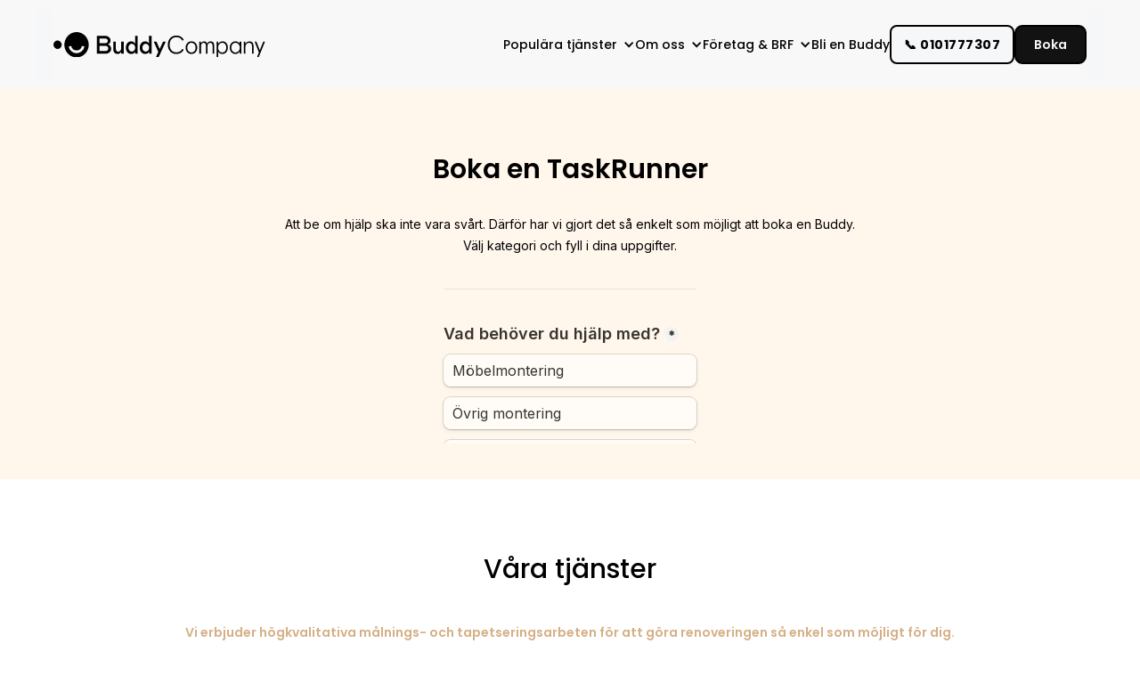

--- FILE ---
content_type: text/html
request_url: https://www.buddycompany.com/mala-tapetsera
body_size: 11461
content:
<!DOCTYPE html><!-- Last Published: Tue Dec 09 2025 03:25:00 GMT+0000 (Coordinated Universal Time) --><html data-wf-domain="www.buddycompany.com" data-wf-page="62432121d1ecfb489a4ac374" data-wf-site="611bcdf7e779fbab95455800" lang="sv"><head><meta charset="utf-8"/><title>Målning &amp; tapetsering med BuddyCompany. Hög kvalitet, snabb service och smidig bokning.</title><meta content="Få hjälp med att måla eller tapetsera med BuddyCompany. Erfarna och proffsiga målare. Med kvalitetsgaranti och försäkring. Tillgängligt i Stockholm, Göteborg, Malmö, Lund." name="description"/><meta content="Målning &amp; tapetsering med BuddyCompany. Hög kvalitet, snabb service och smidig bokning." property="og:title"/><meta content="Få hjälp med att måla eller tapetsera med BuddyCompany. Erfarna och proffsiga målare. Med kvalitetsgaranti och försäkring. Tillgängligt i Stockholm, Göteborg, Malmö, Lund." property="og:description"/><meta content="Målning &amp; tapetsering med BuddyCompany. Hög kvalitet, snabb service och smidig bokning." property="twitter:title"/><meta content="Få hjälp med att måla eller tapetsera med BuddyCompany. Erfarna och proffsiga målare. Med kvalitetsgaranti och försäkring. Tillgängligt i Stockholm, Göteborg, Malmö, Lund." property="twitter:description"/><meta property="og:type" content="website"/><meta content="summary_large_image" name="twitter:card"/><meta content="width=device-width, initial-scale=1" name="viewport"/><link href="https://cdn.prod.website-files.com/611bcdf7e779fbab95455800/css/buddy-company.webflow.shared.60c775de2.css" rel="stylesheet" type="text/css"/><link href="https://fonts.googleapis.com" rel="preconnect"/><link href="https://fonts.gstatic.com" rel="preconnect" crossorigin="anonymous"/><script src="https://ajax.googleapis.com/ajax/libs/webfont/1.6.26/webfont.js" type="text/javascript"></script><script type="text/javascript">WebFont.load({  google: {    families: ["Exo:100,100italic,200,200italic,300,300italic,400,400italic,500,500italic,600,600italic,700,700italic,800,800italic,900,900italic","Lato:100,100italic,300,300italic,400,400italic,700,700italic,900,900italic","Montserrat:100,100italic,200,200italic,300,300italic,400,400italic,500,500italic,600,600italic,700,700italic,800,800italic,900,900italic","Caveat:regular,500,600,700","DM Sans:regular,italic,500,500italic,700,700italic","Poppins:200,300,regular,italic,500,500italic,600,700,800,900","Inter:200,300,regular,500,600,700,800,900"]  }});</script><script type="text/javascript">!function(o,c){var n=c.documentElement,t=" w-mod-";n.className+=t+"js",("ontouchstart"in o||o.DocumentTouch&&c instanceof DocumentTouch)&&(n.className+=t+"touch")}(window,document);</script><link href="https://cdn.prod.website-files.com/611bcdf7e779fbab95455800/613b4277c5ea7c2b1a03c757_favicon_buddycompany.png" rel="shortcut icon" type="image/x-icon"/><link href="https://cdn.prod.website-files.com/611bcdf7e779fbab95455800/613b42939c4a4fd71f0be28d_favicon%20256x256.png" rel="apple-touch-icon"/><link href="https://buddycompany.com/mala-tapetsera" rel="canonical"/><script id="Cookiebot" src="https://consent.cookiebot.com/uc.js" data-cbid="40fde968-dd73-4ecf-9a91-498838076d4a" data-blockingmode="auto" type="text/javascript"></script>

<script data-cookieconsent="ignore">

    window.dataLayer = window.dataLayer || [];

    function gtag() {

        dataLayer.push(arguments);

    }

    gtag("consent", "default", {

        ad_storage: "denied",

        analytics_storage: "granted",

        functionality_storage: "granted",

        personalization_storage: "denied",

        security_storage: "granted",

        wait_for_update: 2000,

    });

    gtag("set", "ads_data_redaction", true);

</script>

<!-- Global site tag (gtag.js) - Google Analytics -->
<script async src="https://www.googletagmanager.com/gtag/js?id=G-00EN4P3M0L"></script>
<script>
  window.dataLayer = window.dataLayer || [];
  function gtag(){dataLayer.push(arguments);}
  gtag('js', new Date());

  gtag('config', 'G-00EN4P3M0L');
  gtag('config', 'AW-10872976165');
</script>

<!-- Google Tag Manager -->
<script>(function(w,d,s,l,i){w[l]=w[l]||[];w[l].push({'gtm.start':
new Date().getTime(),event:'gtm.js'});var f=d.getElementsByTagName(s)[0],
j=d.createElement(s),dl=l!='dataLayer'?'&l='+l:'';j.async=true;j.src=
'https://www.googletagmanager.com/gtm.js?id='+i+dl;f.parentNode.insertBefore(j,f);
})(window,document,'script','dataLayer','GTM-NJDXBGL');</script>
<!-- End Google Tag Manager -->

<style>
  .body-content {
    -webkit-font-smoothing: antialiased;
    -moz-osx-font-smoothing: grayscale;
  }
  </style>


<meta name="facebook-domain-verification" content="tvcmotozgzmkzm7dcehormcd00xs5q" />

<!-- Hotjar Tracking Code for https://buddycompany.com -->
<script>
    (function(h,o,t,j,a,r){
        h.hj=h.hj||function(){(h.hj.q=h.hj.q||[]).push(arguments)};
        h._hjSettings={hjid:3126499,hjsv:6};
        a=o.getElementsByTagName('head')[0];
        r=o.createElement('script');r.async=1;
        r.src=t+h._hjSettings.hjid+j+h._hjSettings.hjsv;
        a.appendChild(r);
    })(window,document,'https://static.hotjar.com/c/hotjar-','.js?sv=');
</script>

<!-- Facebook Pixel Code -->
<script>!function(f,b,e,v,n,t,s){if(f.fbq)return;n=f.fbq=function(){n.callMethod?n.callMethod.apply(n,arguments):n.queue.push(arguments)};if(!f._fbq)f._fbq=n;n.push=n;n.loaded=!0;n.version='2.0';n.queue=[];t=b.createElement(e);t.async=!0;t.src=v;s=b.getElementsByTagName(e)[0];s.parentNode.insertBefore(t,s)}(window,document,'script','https://connect.facebook.net/en_US/fbevents.js'); fbq('init', '838848750480069'); fbq('track', 'PageView');</script><noscript> <img height="1" width="1" src="https://www.facebook.com/tr?id=838848750480069&ev=PageView&noscript=1"/></noscript>
<!-- End Facebook Pixel Code -->

<!-- TikTok Pixel Code -->
<script>
!function (w, d, t) {
  w.TiktokAnalyticsObject=t;var ttq=w[t]=w[t]||[];ttq.methods=["page","track","identify","instances","debug","on","off","once","ready","alias","group","enableCookie","disableCookie"],ttq.setAndDefer=function(t,e){t[e]=function(){t.push([e].concat(Array.prototype.slice.call(arguments,0)))}};for(var i=0;i<ttq.methods.length;i++)ttq.setAndDefer(ttq,ttq.methods[i]);ttq.instance=function(t){for(var e=ttq._i[t]||[],n=0;n<ttq.methods.length;n++)ttq.setAndDefer(e,ttq.methods[n]);return e},ttq.load=function(e,n){var i="https://analytics.tiktok.com/i18n/pixel/events.js";ttq._i=ttq._i||{},ttq._i[e]=[],ttq._i[e]._u=i,ttq._t=ttq._t||{},ttq._t[e]=+new Date,ttq._o=ttq._o||{},ttq._o[e]=n||{};var o=document.createElement("script");o.type="text/javascript",o.async=!0,o.src=i+"?sdkid="+e+"&lib="+t;var a=document.getElementsByTagName("script")[0];a.parentNode.insertBefore(o,a)};

  ttq.load('CDHSOSJC77U5MH0KBERG');
  ttq.page();
}(window, document, 'ttq');

</script>



<!-- End TikTok Pixel Code -->
<script type="text/javascript">window.__WEBFLOW_CURRENCY_SETTINGS = {"currencyCode":"USD","symbol":"$","decimal":".","fractionDigits":2,"group":",","template":"{{wf {\"path\":\"symbol\",\"type\":\"PlainText\"} }} {{wf {\"path\":\"amount\",\"type\":\"CommercePrice\"} }} {{wf {\"path\":\"currencyCode\",\"type\":\"PlainText\"} }}","hideDecimalForWholeNumbers":false};</script></head><body><div class="sticky-nav"><div class="navigation"><div class="navigation-content"><a href="/" class="brand-logo w-inline-block"><img src="https://cdn.prod.website-files.com/611bcdf7e779fbab95455800/61444f03d8871e2f702705af_Full%20logo.svg" loading="lazy" width="200" alt="" class="image-380"/></a><div class="div-block-6"><div class="div-block-1394"><div data-hover="false" data-delay="0" class="dropdown-13 w-dropdown"><div class="dropdown-toggle-2 w-dropdown-toggle"><div class="icon-2 w-icon-dropdown-toggle"></div><div class="menutext">Populära tjänster</div></div><nav class="dropdown-list-2 w-dropdown-list"><a href="/stadning" class="dropdown-link-2 w-dropdown-link">Städning</a><a href="/hanga-montera" class="dropdown-link-2 w-dropdown-link">Hänga &amp; Borra</a><a href="/transport-flytt" class="dropdown-link-2 w-dropdown-link">Transport &amp; Flytt</a><a href="/tekniksupport" class="dropdown-link-2 w-dropdown-link">Tekniksupport</a><a href="/populara-tjanster/alla-tjanster" class="dropdown-link-2 w-dropdown-link">Alla tjänster</a></nav></div><div data-hover="false" data-delay="0" class="dropdown-14 w-dropdown"><div class="dropdown-toggle-2 w-dropdown-toggle"><div class="icon-2 w-icon-dropdown-toggle"></div><div class="menutext">Om oss</div></div><nav class="dropdown-list-2 w-dropdown-list"><a href="/var-resa" class="dropdown-link-2 w-dropdown-link">Vår resa</a><a href="/investor-relations" class="dropdown-link-2 w-dropdown-link">Investor relations</a><a href="/nyheter" class="dropdown-link-2 w-dropdown-link">Nyheter</a><a href="/faq" class="dropdown-link-4 w-dropdown-link">FAQ</a></nav></div><div data-hover="false" data-delay="0" class="dropdown-14 w-dropdown"><div class="dropdown-toggle-2 w-dropdown-toggle"><div class="icon-2 w-icon-dropdown-toggle"></div><div class="menutext">Företag &amp; BRF</div></div><nav class="dropdown-list-2 w-dropdown-list"><a href="/stadning-categories/stadbuddy-copy" class="dropdown-link-2 w-dropdown-link">Kontorstädning</a><a href="/stadning-categories/trappstadning" class="dropdown-link-2 w-dropdown-link">Trappstädning</a><a href="/stadning-categories/forskolestadning" class="dropdown-link-2 w-dropdown-link">Förskolestädning</a></nav></div><a href="/bli-en-buddy" class="menutext">Bli en Buddy</a></div><div class="div-block-1395"><a href="tel:+46101777307" class="link-4 phone">📞 0101777307</a><a href="/populara-tjanster/alla-tjanster" class="black-button bli-en-buddy w-button">Boka</a></div></div></div><div data-w-id="ca6bcc01-7764-41df-e920-2d3a97da2bf0" class="hamburger"><div data-is-ix2-target="1" class="lottie-animation" data-w-id="ca6bcc01-7764-41df-e920-2d3a97da2bf1" data-animation-type="lottie" data-src="https://cdn.prod.website-files.com/6081842c4ccfcc1b3b97fc09/608298dcc5995b704cc832e9_hamburger.json" data-loop="0" data-direction="1" data-autoplay="0" data-renderer="svg" data-default-duration="1.8333333333333333" data-duration="1.2"></div><div class="menu"><div class="close-text">Menu</div><div class="menu-text">Close</div></div></div><div class="menu-wrapper"><div class="menu-content"><div class="menu-inside-wrapper"><div data-hover="false" data-delay="0" class="dropdown w-dropdown"><div class="navigation-link dropdown w-dropdown-toggle"><div class="arrow-icon w-icon-dropdown-toggle"></div><div>Tjänster</div></div><nav class="dropdown-list w-dropdown-list"><a href="/stadning" class="dropdown-link w-dropdown-link">Städning</a><a href="/hanga-montera" class="dropdown-link w-dropdown-link">Hänga &amp; Montera</a><a href="/mobelmontering" class="dropdown-link w-dropdown-link">Möbelmontering</a><a href="/mala-tapetsera" aria-current="page" class="dropdown-link w-dropdown-link w--current">Måla &amp; Tapetsera</a><a href="/transport-flytt" class="dropdown-link w-dropdown-link">Transport &amp; flytt</a><a href="/tekniksupport" class="dropdown-link w-dropdown-link">Tekniksupport</a><a href="/hushallsnara-tjanster" class="dropdown-link w-dropdown-link">Junior Buddy</a></nav></div><a href="/vara-varumarken" class="navigation-link w-inline-block"><div>Våra varumärken</div></a><a href="/blog" class="navigation-link w-inline-block"><div>Blog</div></a><a href="/kontakta-oss" class="navigation-link w-inline-block"><div>Kundsupport</div></a><div data-hover="false" data-delay="0" data-w-id="ca6bcc01-7764-41df-e920-2d3a97da2c0f" class="dropdown w-dropdown"><div class="navigation-link dropdown w-dropdown-toggle"><div class="arrow-icon w-icon-dropdown-toggle"></div><div>Om oss</div></div><nav class="dropdown-list w-dropdown-list"><a href="/var-resa" class="dropdown-link w-dropdown-link">Vår resa</a><a href="/investor-relations" class="dropdown-link w-dropdown-link">Investor Relations</a><a href="/nyheter" class="dropdown-link w-dropdown-link">Nyheter</a><a href="/plattform" class="dropdown-link w-dropdown-link">Plattform</a><a href="/faq" class="dropdown-link w-dropdown-link">FAQ</a></nav></div><a href="/registrera" class="navigation-link registrera w-inline-block"><div>Anslut ditt bolag</div></a><a href="/bli-en-buddy" class="navigation-link registrera w-inline-block"><div>Bli en buddy</div></a></div></div></div></div></div><div class="section-1204"><div class="header-div"><div class="w-layout-grid header-grid"><div id="w-node-_8d8b8a9d-e813-f039-357e-3ce983ae3a89-9a4ac374" class="div-block-1154"><div id="w-node-_2251fc07-bc30-59ad-0a97-a8a637a9e8c8-9a4ac374" class="div-block-1153"><h1 class="heading-571">👋 Behöver du hjälp att måla eller tapetsera?</h1></div><div class="subhead-services">Vi gör det lätt att renovera.<br/></div><div class="button-flex footer-flex"></div></div></div></div></div><section id="boka-TR" class="boka-en-taskrunner"><h1 class="heading-691">Boka en TaskRunner</h1><p class="paragraph-373">Att be om hjälp ska inte vara svårt. Därför har vi gjort det så enkelt som möjligt att boka en Buddy.<br/>Välj kategori och fyll i dina uppgifter.</p><div class="div-block-1378"><div class="html-embed-13 w-embed w-iframe w-script"><iframe data-tally-src="https://tally.so/embed/n96qBK?alignLeft=1&hideTitle=1&transparentBackground=1&dynamicHeight=1" loading="lazy" width="100%" height="200" frameborder="0" marginheight="0" marginwidth="0" title="SnickarBuddy"></iframe><script>var d=document,w="https://tally.so/widgets/embed.js",v=function(){"undefined"!=typeof Tally?Tally.loadEmbeds():d.querySelectorAll("iframe[data-tally-src]:not([src])").forEach((function(e){e.src=e.dataset.tallySrc}))};if("undefined"!=typeof Tally)v();else if(d.querySelector('script[src="'+w+'"]')==null){var s=d.createElement("script");s.src=w,s.onload=v,s.onerror=v,d.body.appendChild(s);}</script></div></div></section><div id="book" class="section-1205 grey margin-50"><h2 class="heading-544 dark">Våra tjänster</h2><p class="service-subhead">Vi erbjuder högkvalitativa målnings- och tapetseringsarbeten för att göra renoveringen så enkel som möjligt för dig.</p><div class="div-block-1209"><div class="w-layout-grid grid-32"><div id="w-node-ba583cb9-cb40-cccd-4d51-f97f17367c94-9a4ac374" class="div-block-1208"><img src="https://cdn.prod.website-files.com/611bcdf7e779fbab95455800/624af220a5835f315985e668_mala-1.jpeg" loading="lazy" alt="Expert som målar en vägg" class="image-416"/><h2 class="heading-service-card">Målning</h2><div class="text-block-349">Från 2499 kr<br/>‍</div><a id="bookbutton" href="#boka-TR" class="button-black margin20x w-button">Boka nu</a></div><div id="w-node-d754d8b9-1aed-8f37-5da7-7dad3f724bf0-9a4ac374" class="div-block-1208"><img src="https://cdn.prod.website-files.com/611bcdf7e779fbab95455800/624af22ba10e0026224dcedf_ma%CC%8Alare-1200x674.jpeg" loading="lazy" sizes="(max-width: 1200px) 100vw, 1200px" srcset="https://cdn.prod.website-files.com/611bcdf7e779fbab95455800/624af22ba10e0026224dcedf_ma%CC%8Alare-1200x674-p-500.jpeg 500w, https://cdn.prod.website-files.com/611bcdf7e779fbab95455800/624af22ba10e0026224dcedf_ma%CC%8Alare-1200x674.jpeg 1200w" alt="Experter med målarverktyg" class="image-417"/><h2 class="heading-service-card">Tapetsering</h2><div class="text-block-349">Från 2499 kr<br/>‍</div><a id="bookbutton" href="#boka-TR" class="button-black margin20x w-button">Boka nu</a></div></div></div><div class="div-block-1192 download-block"><div class="div-block-1170 margin-30"><p class="download-subhead">Want to book right away? Do it on our app!</p><div class="button-flex services-flex"><a id="downloadioscategory2" href="https://apps.apple.com/se/app/buddycompany/id1583618387" target="_blank" class="button-black w-button">Download on iOS</a><a id="downloadandroidcategory2" href="https://play.google.com/store/apps/details?id=inc.buddy.marketplace.twa" target="_blank" class="button-black w-button">Download on Android</a></div><p class="paragraph-266 subtitle">You can&#x27;t find here what you need help with? <a href="/kontakta-oss" target="_blank" class="link-150 underlined">Let us know here!</a></p></div></div></div><div><div class="usp-margin"><div class="grip-usp-columns"><div id="w-node-_4f428370-fe31-7de0-6104-92e6aeef5977-9a4ac374" class="div-block-1207"><h3 class="title-4 title-taskrunner left-aligned">Nu är det lättare än någonsin att få hjälp med målning &amp; tapetsering.</h3><p class="subhead">Vi erbjuder målning &amp; tapetseringstjänster anpassade efter dina behov.<br/><br/>Nära till hands, när du behöver det.<strong><br/></strong></p></div><div id="w-node-a46efa94-f1ee-a53c-8997-0967c1306874-9a4ac374"><div id="w-node-_6b538fc7-8792-f9d5-a7b9-06dcdadf6c1c-9a4ac374" class="div-block-1187"><img src="https://cdn.prod.website-files.com/611bcdf7e779fbab95455800/61fd6beb4317cc312396c0e7_check_icon.svg" loading="lazy" id="w-node-_0558cc6b-558f-0535-cf06-5d32f035f37c-9a4ac374" height="15" alt="" class="tick-image"/><div id="w-node-_55a46208-bb35-85e0-8c8c-cade8b0c9fc3-9a4ac374" class="bullet-points">Skräddarsydda renoveringspaket</div></div><div id="w-node-_37262389-a0e0-ffd1-1e4e-51830c7bf362-9a4ac374" class="div-block-1187"><img src="https://cdn.prod.website-files.com/611bcdf7e779fbab95455800/61fd6beb4317cc312396c0e7_check_icon.svg" loading="lazy" id="w-node-_37262389-a0e0-ffd1-1e4e-51830c7bf363-9a4ac374" height="15" alt="" class="tick-image"/><div id="w-node-_37262389-a0e0-ffd1-1e4e-51830c7bf364-9a4ac374" class="bullet-points">Inomhus och utomhusmålning, tapetsering och mer</div></div><div id="w-node-_4f3a7728-5a68-3ade-f6d9-32398bd66b5c-9a4ac374" class="div-block-1187"><img src="https://cdn.prod.website-files.com/611bcdf7e779fbab95455800/61fd6beb4317cc312396c0e7_check_icon.svg" loading="lazy" id="w-node-_4f3a7728-5a68-3ade-f6d9-32398bd66b5d-9a4ac374" height="15" alt="" class="tick-image"/><div id="w-node-_4f3a7728-5a68-3ade-f6d9-32398bd66b5e-9a4ac374" class="bullet-points">Flexibel bokning</div></div><div id="w-node-ca3ef3a0-9f4a-68b0-e6da-cb75f377a231-9a4ac374" class="div-block-1187"><img src="https://cdn.prod.website-files.com/611bcdf7e779fbab95455800/61fd6beb4317cc312396c0e7_check_icon.svg" loading="lazy" id="w-node-ca3ef3a0-9f4a-68b0-e6da-cb75f377a232-9a4ac374" height="15" alt="" class="tick-image"/><div id="w-node-ca3ef3a0-9f4a-68b0-e6da-cb75f377a233-9a4ac374" class="bullet-points"><a href="/kvalitetsgaranti" target="_blank" class="black-link">Kvalitetsgaranti</a></div></div><div id="w-node-_9d2a54c4-47a9-d77c-81cf-cdc97045b72e-9a4ac374" class="div-block-1187"><img src="https://cdn.prod.website-files.com/611bcdf7e779fbab95455800/61fd6beb4317cc312396c0e7_check_icon.svg" loading="lazy" id="w-node-_9d2a54c4-47a9-d77c-81cf-cdc97045b72f-9a4ac374" height="15" alt="" class="tick-image"/><div id="w-node-_9d2a54c4-47a9-d77c-81cf-cdc97045b730-9a4ac374" class="bullet-points">Högkvalificerade Buddies</div></div><div id="w-node-fe77628d-7ab1-225e-287a-00c4de706689-9a4ac374" class="div-block-1187"><img src="https://cdn.prod.website-files.com/611bcdf7e779fbab95455800/61fd6beb4317cc312396c0e7_check_icon.svg" loading="lazy" id="w-node-fe77628d-7ab1-225e-287a-00c4de70668a-9a4ac374" height="15" alt="" class="tick-image"/><div id="w-node-fe77628d-7ab1-225e-287a-00c4de70668b-9a4ac374" class="bullet-points">Försäkringsskydd</div></div></div></div></div></div><div class="section-1198 grey"><div class="div-block-1131"><h2 class="heading-567">Recensioner</h2><div class="testimonials-wrapper-t6"><div data-delay="4000" data-animation="slide" class="slider-t6 w-slider" data-autoplay="false" data-easing="ease" data-hide-arrows="false" data-disable-swipe="false" data-autoplay-limit="0" data-nav-spacing="3" data-duration="500" data-infinite="true"><div class="mask-2 w-slider-mask"><div class="slide-2 w-slide"><div class="user-picture-wrapper-t6"><img src="https://cdn.prod.website-files.com/611bcdf7e779fbab95455800/6214ddf171bb9515ad969988_5f5a2bf4f5033d4c1314bb4f_Resurs%2059Stars-p-500%201.png" loading="lazy" width="120" alt="" class="user-picture-t6"/></div><div class="div-block-1199"><p class="quote-t6 mobile">Jag är mycket nöjd. Kan varmt rekommendera.</p><div class="user-name-t6">Daniella, Stockholm</div></div></div><div class="slide-2 w-slide"><div class="user-picture-wrapper-t6"><img src="https://cdn.prod.website-files.com/611bcdf7e779fbab95455800/6214ddf171bb9515ad969988_5f5a2bf4f5033d4c1314bb4f_Resurs%2059Stars-p-500%201.png" loading="lazy" width="120" alt="" class="user-picture-t6"/></div><div class="div-block-1199"><p class="quote-t6">Supernöjd! Snabbt, smidigt och bekvämt. Kommer definitivt använda igen</p><div class="div-block-1198"><div class="user-name-t6">Sofia, Göteborg</div></div></div></div><div class="slide-2 w-slide"><div class="user-picture-wrapper-t6"><img src="https://cdn.prod.website-files.com/611bcdf7e779fbab95455800/6214ddf171bb9515ad969988_5f5a2bf4f5033d4c1314bb4f_Resurs%2059Stars-p-500%201.png" loading="lazy" width="120" alt="" class="user-picture-t6"/></div><div class="div-block-1199"><p class="quote-t6">Fick jobbet gjort av en duktig kille, rekommenderas.</p><div class="div-block-1198"><div class="user-name-t6">Max, Stockholm</div></div></div></div><div class="slide-2 w-slide"><div class="user-picture-wrapper-t6"><img src="https://cdn.prod.website-files.com/611bcdf7e779fbab95455800/6214ddf171bb9515ad969988_5f5a2bf4f5033d4c1314bb4f_Resurs%2059Stars-p-500%201.png" loading="lazy" width="120" alt="" class="user-picture-t6"/></div><div class="div-block-1199"><p class="quote-t6">Riktigt bra om man behöver snabb hjälp!</p><div class="div-block-1198"><div class="user-name-t6">Astrid, Malmö</div></div></div></div><div class="slide-2 w-slide"><div class="user-picture-wrapper-t6"><img src="https://cdn.prod.website-files.com/611bcdf7e779fbab95455800/6214ddf171bb9515ad969988_5f5a2bf4f5033d4c1314bb4f_Resurs%2059Stars-p-500%201.png" loading="lazy" width="120" alt="" class="user-picture-t6"/></div><div class="div-block-1199"><p class="quote-t6">Nöjd med resultatet. Proffsigt utfört till rimligt pris.</p><div class="div-block-1198"><div class="user-name-t6">Linda, Lund</div></div></div></div><div class="slide-2 w-slide"><div class="user-picture-wrapper-t6"><img src="https://cdn.prod.website-files.com/611bcdf7e779fbab95455800/6214ddf171bb9515ad969988_5f5a2bf4f5033d4c1314bb4f_Resurs%2059Stars-p-500%201.png" loading="lazy" width="120" alt="" class="user-picture-t6"/></div><div class="div-block-1199"><p class="quote-t6">Första gången jag använder dig och jag är väldigt nöjd. Buddy satte ihop bäddsoffan var effektiv och trevlig. Kommer att använda mig igen när det behövs.</p><div class="div-block-1198"><div class="user-name-t6">Johan, Stockholm</div></div></div></div></div><div class="left-arrow-t6 w-slider-arrow-left"><div class="arrow-wrapper-t6"><img src="https://cdn.prod.website-files.com/611bcdf7e779fbab95455800/6214b69f97a17a11870e7c9c_arrow%20left.svg" loading="lazy" width="12" alt=""/></div></div><div class="right-arrow-t6 w-slider-arrow-right"><div class="arrow-wrapper-t6"><img src="https://cdn.prod.website-files.com/611bcdf7e779fbab95455800/6214b69f97a17a10b30e7c9f_arrow%20right.svg" loading="lazy" width="12" alt=""/></div></div><div class="slide-nav-t6 w-slider-nav w-slider-nav-invert w-shadow w-round"></div></div></div></div></div><div class="section-1201"><div class="div-block-1146"><div class="div-block-1147"><div class="div-block-1148"><h2>Hur funkar det?</h2><p class="paragraph-265">Att be om hjälp ska inte vara svårt. Därför har vi gjort det så lätt som möjligt.</p></div></div></div></div><div id="marketplace" class="section-boka"><div class="container how-it-works white"><div class="features-wrapper bekraftelse"><div id="w-node-ed62c813-0805-6b6a-fca8-4b4c6bbbf425-9a4ac374" class="service-wrapper left-part"><img src="https://cdn.prod.website-files.com/611bcdf7e779fbab95455800/6335719ee18deebe2fb592e5_boka_icon_purple.png" loading="lazy" width="60" alt=""/><h3 class="title-6"><strong class="bold-text-87">Skicka en förfrågan</strong></h3><div class="margin-10px"><p class="paragraph">Välj tjänst via formuläret eller i appen så läggs ditt uppdrag upp på TaskRunner där experter direkt börjar buda på ditt uppdrag.</p></div></div><div id="w-node-ed62c813-0805-6b6a-fca8-4b4c6bbbf42d-9a4ac374" class="service-wrapper left-part"><img src="https://cdn.prod.website-files.com/611bcdf7e779fbab95455800/636c19dacfaef204a00c548d_auction_icon_purple.png" loading="lazy" width="60" alt=""/><h3 class="title-6"><strong class="bold-text-87">Buddy budar på ditt uppdrag</strong></h3><div class="margin-10px"><p class="paragraph">Du ser enkelt dina bud och kan kommunicera med experterna direkt i appen.</p></div></div><div id="w-node-ed62c813-0805-6b6a-fca8-4b4c6bbbf435-9a4ac374" class="service-wrapper left-part"><img src="https://cdn.prod.website-files.com/611bcdf7e779fbab95455800/633571a9d506b176d43315ee_bekra%CC%88fta_icon_purple.png" loading="lazy" width="60" alt=""/><h3 class="title-6"><strong class="bold-text-89">Anlita Buddy</strong></h3><div class="margin-10px"><p class="paragraph-2">I appen ser du recensioner och information för varje expert. Välj den expert som du tycker passar dig bäst.</p></div></div><div id="w-node-ed62c813-0805-6b6a-fca8-4b4c6bbbf43d-9a4ac374" class="service-wrapper left-part"><img src="https://cdn.prod.website-files.com/611bcdf7e779fbab95455800/633571b49fda7a5025eb8546_beso%CC%88k_icon_purple.png" loading="lazy" width="60" alt=""/><h3 class="title-6">‍<strong class="bold-text-88">Hjälpen är här</strong></h3><div class="margin-10px"><p class="paragraph-3">Den expert du anlitat kommer till dig och utför uppdraget. Du betalar direkt i appen och pengarna släpps till experten först efter du godkänt uppdraget.</p></div></div></div></div></div><div id="marketplace" class="section-boka vi-finns"><h2 class="heading-544 dark">Vi finns här för att hjälpa dig</h2><div class="container homepage-container"><div class="features-wrapper"><div id="w-node-_0ca2d387-bc20-5e10-d78e-f2f1a25a5099-9a4ac374" class="service-wrapper left-part"><h1 class="heading-656">🎓</h1><h3 class="title-6">Kvalificerade Buddies</h3><div class="margin-10px"><p class="paragraph">Våra Buddies genomgår en omfattande rekryteringsprocess och utbildning för att alltid leverera den bästa servicen.</p></div></div><div id="w-node-_0ca2d387-bc20-5e10-d78e-f2f1a25a50a0-9a4ac374" class="service-wrapper left-part"><h1 class="heading-656">✔️</h1><h3 class="title-6">Snabb &amp; enkel bokning</h3><div class="margin-10px"><p class="paragraph-2">Boka våra handytjänster direkt genom att fylla i formuläret här på vår hemsida. </p></div></div><div id="w-node-_0ca2d387-bc20-5e10-d78e-f2f1a25a50a7-9a4ac374" class="service-wrapper left-part"><h1 class="heading-656">⭐️</h1><h3 class="title-6">Service i världsklass</h3><div class="margin-10px"><p class="paragraph-3">Våra Buddies erbjuder professionella handytjänster med kvalitetsgaranti, helt anpassat utifrån dina behov.</p></div></div></div></div></div><div class="allt-du-behover grey"><div class="margin-100px grey"><div class="grid-2-columns grey"><div><h3 class="title-4 title-homepage">Vi tror på att göra dig 100 % nöjd</h3><p class="subhead">Vår kvalitetsgaranti innebär att vi kommer göra allt i vår makt för att göra dig nöjd.<strong><br/></strong></p><div class="margin-30px"><div class="div-block-455 our-brands-link"><a href="/kvalitetsgaranti" target="_blank" class="marketplace-link">Läs mer om vår kvalitetsgaranti</a></div></div></div><img src="https://cdn.prod.website-files.com/611bcdf7e779fbab95455800/61405fe46f552d5c622dd502_customer-satisfaction-homepage.png" loading="lazy" id="w-node-dbbb8b61-7746-dffa-5e21-321a7c842e2e-9a4ac374" alt="A Buddy highfiving a dad and son" class="image-385 customer-satisfaction-image"/></div></div></div><div data-w-id="362a3913-5761-aa34-514a-29309e0dfefe" class="section-1209 faq"><div class="div-block-1135"><div class="div-block-1353"><div id="w-node-_8a91aea2-cbe9-4aef-a7f1-a945b27f494a-9a4ac374" class="div-block-949"><h3 class="heading-556 faq">FAQ - Vanliga frågor &amp; svar</h3><div class="accordion-wrapper f-rstasifa"><div class="accordion-item startsida"><div class="accordion-item-trigger w-clearfix"><h3 class="accordion-heading marketplace">Hur funkar tjänsten målning &amp; tapetsering?</h3><div class="icon-3 accordion-icon purple">⌄</div></div><div class="accordion-item-content"><p class="left-2"><span class="text-span">Med BuddyCompany kan du snabbt och enkelt boka hjälp med att måla och tapetsera. När du bokar behöver du specificera detaljerna om vad du behöver hjälp med </span>så<span class="text-span"> vi kan återkomma till dig med en offert anpassad för dig. När du godkänner offerten bokar vi in en tid med din Buddy. <br/><br/>För målning &amp; tapetsering stödjer vi ROT-avdraget vilket innebär att du bara betalar 70 % av kostnaden.</span></p></div></div><div class="accordion-item startsida"><div class="accordion-item-trigger w-clearfix"><h3 class="accordion-heading marketplace">Behöver jag ha målarutrustning hemma?<strong></strong><br/></h3><div class="icon-3 accordion-icon purple">⌄</div></div><div class="accordion-item-content"><p class="left-2">Ja, våra Buddies tar normalt sett inte med material till målnings- och tapetseringsuppdrag. Däremot kan vi hjälpa dig med att ge råd om det du vill köpa och köpa det åt dig om du föredrar det. Specificera i din bokning hur du vill göra.<br/></p></div></div><div class="accordion-item startsida"><div class="accordion-item-trigger w-clearfix"><h3 class="accordion-heading marketplace">I vilka städer är målning &amp; tapetsering tillgängligt?<strong></strong><br/></h3><div class="icon-3 accordion-icon purple">⌄</div></div><div class="accordion-item-content"><p class="left-2">Vi målar och tapetserar i Stockholm, Göteborg, Malmö och Lund. <br/><br/>Är tjänsten du önskar inte tillgänglig i din stad? <a href="/kontakta-oss" target="_blank" class="link-150 underlined">Låt oss veta det!</a><br/></p></div></div><div class="accordion-item startsida"><div class="accordion-item-trigger w-clearfix"><h3 class="accordion-heading marketplace">Vad har ni för avbokningspolicy?<br/></h3><div class="icon-3 accordion-icon purple">⌄</div></div><div class="accordion-item-content"><p class="left-2">En återbetalning är möjlig beroende på hur lång tid det är kvar innan uppdraget ska utföras. Om det är:<br/>- mindre än 12 timmar kvar återbetalar vi 75 %<br/>- mindre än 6 timmar kvar återbetalar vi 50 %<br/>- mindre än 3 timmar kvar återbetalar vi 25 %<br/>- mindre än 1 timme kvar återbetalar vi 10 %<br/></p></div></div></div></div></div></div></div><div class="div-block-1184"><div class="footer"><div class="footer-container"><div class="footer-columns"><div id="w-node-c8f7f112-b614-175b-b37e-451d127275c4-127275c0" class="footer-flex"><h2 class="heading-659">Få mer tid till livet.</h2><p class="subhead"><span class="text-span white reg">Boka din Buddy här på hemsidan eller i BuddyCompany-appen och låt oss förenkla ditt liv. Vi erbjuder alla tjänster du kan tänkas behöva i hemmet.<br/><br/>Våra Buddies hjälper dig med allt från teknisk support och städning till handytjänster. Njut av mer till livet med BuddyCompany.</span><strong class="bold-text-3"><br/></strong></p><div class="div-block-1406"><div id="w-node-_6886a68a-31b9-5f8c-080a-4c8727c5fc00-127275c0" class="w-layout-layout quick-stack-28 wf-layout-layout"><div class="w-layout-cell cell-76"><a href="https://apps.apple.com/se/app/taskrunnerpro-f%C3%B6r-runners/id1374906752" target="_blank" class="link-block-66 w-inline-block"><img src="https://cdn.prod.website-files.com/611bcdf7e779fbab95455800/66053ddbbecd91d483474bd0_Appstore.png" loading="lazy" alt="" class="image-555 _3-style"/></a></div><div class="w-layout-cell cell-77"><a href="https://play.google.com/store/apps/details?id=se.taskrunner.runner&amp;hl=sv&amp;gl=US" target="_blank" class="link-block-41 w-inline-block"><img src="https://cdn.prod.website-files.com/611bcdf7e779fbab95455800/66053defc2b4a96f092452f9_GPlay.png" loading="lazy" alt="" class="image-556 _3-style"/></a></div></div></div><div class="logos-wrap"><div class="logo-box"><img src="https://cdn.prod.website-files.com/611bcdf7e779fbab95455800/6285f77506f2da6ca941da2a_Klarna%20marketing%20badge%20(pink%20rgb.svg).svg" alt="" class="payment-logo"/></div><div class="logo-box"><img src="https://cdn.prod.website-files.com/611bcdf7e779fbab95455800/6285f708ea5bf851f7c5337c_Mastercard%20Clean.svg" alt="" class="payment-logo"/></div></div></div><div id="w-node-c8f7f112-b614-175b-b37e-451d127275cf-127275c0"><div><div class="footer-title">BuddyCompany</div><a href="/var-resa" class="footer-link">Om oss</a><a href="/nyheter" class="footer-link">Nyheter</a><a href="https://career.buddycompany.com/" target="_blank" class="footer-link">Karriär</a><a href="https://career.buddycompany.com/departments" target="_blank" class="footer-link">Bli en Buddy</a><a href="/investor-relations" class="footer-link">Investor Relations</a><a href="/blog" class="footer-link">Blogg</a></div><div class="footer-title">Våra tjänster</div><a href="/stadning" class="footer-link">Städning</a><a href="/hanga-montera" class="footer-link">Hänga &amp; Borra</a><a href="/mobelmontering" class="footer-link">Möbelmontering</a><a href="/mala-tapetsera" aria-current="page" class="footer-link w--current">Måla &amp; Tapetsera</a><a href="/transport-flytt" class="footer-link">Transport &amp; Flytt</a><a href="/tekniksupport" class="footer-link">Tekniksupport</a></div><div id="w-node-c8f7f112-b614-175b-b37e-451d127275e5-127275c0" class="div-block-1138"><div class="div-block-1355"><div class="footer-title">Support</div><a href="/kvalitetsgaranti" class="footer-link">Kvalitetsgaranti</a><a href="/faq" class="footer-link">FAQ</a><a href="/kontakta-oss" class="footer-link">Kundsupport</a></div><div class="social-wrapper hide"><a href="https://www.linkedin.com/company/buddycompany/" target="_blank" class="social-icon w-inline-block"><img src="https://cdn.prod.website-files.com/611bcdf7e779fbab95455800/617abb2143b5333e2bb79c82_IconLI.png" loading="lazy" alt="" class="social-image"/></a><a href="https://www.instagram.com/buddycompanysverige/" target="_blank" class="social-icon w-inline-block"><img src="https://cdn.prod.website-files.com/611bcdf7e779fbab95455800/617aaa6bb59cbd6e5b77ecfc_Round%20icons%20(1).png" loading="lazy" alt="" class="social-image"/></a><a href="https://www.youtube.com/channel/UCCpXROxTtZFchvZFrDDkBgw" target="_blank" class="social-icon w-inline-block"><img src="https://cdn.prod.website-files.com/611bcdf7e779fbab95455800/617aaa7628065f6b27ce1e68_Round%20icons.png" loading="lazy" alt="" class="social-image"/></a></div></div></div></div></div><div class="div-block-1137"><div class="copyright-flex white"><p id="w-node-_6afc7082-a4fe-bb24-22bd-87d622daf9c4-127275c0" class="copyright white">©BuddyCompany Group AB 2025 All Rights Reserved</p><a href="/allmanna-villkor" id="w-node-_6afc7082-a4fe-bb24-22bd-87d622daf9c6-127275c0" class="footer-link copyright-link white">Allmänna villkor</a><a href="/privacy-policy" id="w-node-_6afc7082-a4fe-bb24-22bd-87d622daf9c8-127275c0" class="footer-link copyright-link white">Privacy Policy</a><img src="https://cdn.prod.website-files.com/611bcdf7e779fbab95455800/617a5283c350c861cfbcbc56_Full_logo_BC.png" loading="lazy" width="200" id="w-node-_6afc7082-a4fe-bb24-22bd-87d622daf9ca-127275c0" alt="" srcset="https://cdn.prod.website-files.com/611bcdf7e779fbab95455800/617a5283c350c861cfbcbc56_Full_logo_BC-p-500.png 500w, https://cdn.prod.website-files.com/611bcdf7e779fbab95455800/617a5283c350c861cfbcbc56_Full_logo_BC.png 912w" sizes="200px" class="copyright-image white"/></div></div></div><script src="https://d3e54v103j8qbb.cloudfront.net/js/jquery-3.5.1.min.dc5e7f18c8.js?site=611bcdf7e779fbab95455800" type="text/javascript" integrity="sha256-9/aliU8dGd2tb6OSsuzixeV4y/faTqgFtohetphbbj0=" crossorigin="anonymous"></script><script src="https://cdn.prod.website-files.com/611bcdf7e779fbab95455800/js/webflow.schunk.300bb1e9d1d59bcb.js" type="text/javascript"></script><script src="https://cdn.prod.website-files.com/611bcdf7e779fbab95455800/js/webflow.schunk.1ecaac4ca43c5fe1.js" type="text/javascript"></script><script src="https://cdn.prod.website-files.com/611bcdf7e779fbab95455800/js/webflow.1c96e879.b74dd1076192d9c7.js" type="text/javascript"></script><script>
  window.intercomSettings = {
    api_base: "https://api-iam.intercom.io",
    app_id: "viqdhxuu",
  custom_launcher_selector:'#intercom_button'
  
  };
</script>

<script>
// We pre-filled your app ID in the widget URL: 'https://widget.intercom.io/widget/viqdhxuu'
(function(){var w=window;var ic=w.Intercom;if(typeof ic==="function"){ic('reattach_activator');ic('update',w.intercomSettings);}else{var d=document;var i=function(){i.c(arguments);};i.q=[];i.c=function(args){i.q.push(args);};w.Intercom=i;var l=function(){var s=d.createElement('script');s.type='text/javascript';s.async=true;s.src='https://widget.intercom.io/widget/viqdhxuu';var x=d.getElementsByTagName('script')[0];x.parentNode.insertBefore(s,x);};if(document.readyState==='complete'){l();}else if(w.attachEvent){w.attachEvent('onload',l);}else{w.addEventListener('load',l,false);}}})();
</script></body></html>

--- FILE ---
content_type: text/html; charset=utf-8
request_url: https://tally.so/embed/n96qBK?alignLeft=1&hideTitle=1&transparentBackground=1&dynamicHeight=1&originPage=%2Fmala-tapetsera
body_size: 29521
content:
<!DOCTYPE html><html lang="sv" translate="yes" data-sentry-element="Html" data-sentry-component="MyDocument" data-sentry-source-file="_document.tsx"><head data-sentry-element="Head" data-sentry-source-file="_document.tsx"><meta charSet="utf-8" data-next-head=""/><title data-next-head="">SnickarBuddy</title><meta name="viewport" content="width=device-width, initial-scale=1.0, minimum-scale=1.0" data-sentry-element="meta" data-sentry-source-file="_head.tsx" data-next-head=""/><meta content="noindex,nofollow" name="robots" data-next-head=""/><link rel="canonical" href="https://tally.so/r/n96qBK" data-next-head=""/><link rel="shortcut icon" type="image/png" href="https://tally.so/tally-square.png" data-next-head=""/><link rel="alternate icon" type="image/png" href="https://tally.so/favicon.png" data-next-head=""/><link rel="icon" type="image/svg+xml" href="https://tally.so/favicon.svg" data-next-head=""/><link rel="icon" type="image/x-icon" href="https://tally.so/favicon.ico" data-next-head=""/><meta property="og:type" content="website" data-sentry-element="meta" data-sentry-source-file="_head.tsx" data-next-head=""/><meta property="og:site_name" content="Tally Forms" data-sentry-element="meta" data-sentry-source-file="_head.tsx" data-next-head=""/><meta property="og:url" content="https://tally.so/r/n96qBK" data-sentry-element="meta" data-sentry-source-file="_head.tsx" data-next-head=""/><meta name="title" property="og:title" content="SnickarBuddy" data-sentry-element="meta" data-sentry-source-file="_head.tsx" data-next-head=""/><meta name="image" property="og:image" content="https://tally.so/images/og.jpg" data-sentry-element="meta" data-sentry-source-file="_head.tsx" data-next-head=""/><meta name="twitter:card" content="summary_large_image" data-sentry-element="meta" data-sentry-source-file="_head.tsx" data-next-head=""/><meta name="twitter:site" content="@TallyForms" data-sentry-element="meta" data-sentry-source-file="_head.tsx" data-next-head=""/><meta name="twitter:title" content="SnickarBuddy" data-sentry-element="meta" data-sentry-source-file="_head.tsx" data-next-head=""/><meta name="twitter:image" content="https://tally.so/images/og.jpg" data-sentry-element="meta" data-sentry-source-file="_head.tsx" data-next-head=""/><link rel="alternate" type="application/json+oembed" href="https://api.tally.so/oembed?url=https%3A%2F%2Ftally.so%2Fembed%2Fn96qBK%3FalignLeft%3D1%26hideTitle%3D1%26transparentBackground%3D1%26dynamicHeight%3D1%26originPage%3D%252Fmala-tapetsera&amp;format=json" title="SnickarBuddy" data-next-head=""/><script nomodule="" data-next-head="">window.location.href = "https://tally.so/browser-not-supported.html";</script><link rel="preload" href="/_next/static/media/e4af272ccee01ff0-s.p.woff2" as="font" type="font/woff2" crossorigin="anonymous" data-next-font="size-adjust"/><link rel="preload" href="/_next/static/css/795d6e0767877968.css" as="style"/><link rel="stylesheet" href="/_next/static/css/795d6e0767877968.css" data-n-g=""/><noscript data-n-css=""></noscript><script defer="" nomodule="" src="/_next/static/chunks/polyfills-42372ed130431b0a.js"></script><script defer="" src="/_next/static/chunks/19845.eb5c5b1145db1df2.js"></script><script src="/_next/static/chunks/webpack-f0c6478be3a0d22a.js" defer=""></script><script src="/_next/static/chunks/framework-9680eb0f29395899.js" defer=""></script><script src="/_next/static/chunks/main-3dba5032fc70d9a2.js" defer=""></script><script src="/_next/static/chunks/pages/_app-2ddd8ff95808936b.js" defer=""></script><script src="/_next/static/chunks/51249-746fb2c5767883e2.js" defer=""></script><script src="/_next/static/chunks/65243-ad46812ac756c1a9.js" defer=""></script><script src="/_next/static/chunks/57081-dbcc5f3a9cf0c371.js" defer=""></script><script src="/_next/static/chunks/39365-2ad55a6c02fcfaba.js" defer=""></script><script src="/_next/static/chunks/98669-ed643e7818372f59.js" defer=""></script><script src="/_next/static/chunks/2027-9ecc49bc8625fe85.js" defer=""></script><script src="/_next/static/chunks/41716-ddcad11d6bd4e2ad.js" defer=""></script><script src="/_next/static/chunks/79983-df635dd47a4dc85b.js" defer=""></script><script src="/_next/static/chunks/34560-03858526aeb10248.js" defer=""></script><script src="/_next/static/chunks/99938-1a35ea1a3ab08386.js" defer=""></script><script src="/_next/static/chunks/42766-0f7d2ae4b09f6d52.js" defer=""></script><script src="/_next/static/chunks/34125-5ea1d94b8c5cb219.js" defer=""></script><script src="/_next/static/chunks/51627-56bf4aef9e2cb365.js" defer=""></script><script src="/_next/static/chunks/22386-a685e7af96543d92.js" defer=""></script><script src="/_next/static/chunks/26570-0a80fe61c6cf0628.js" defer=""></script><script src="/_next/static/chunks/38295-21a2a468b451f41f.js" defer=""></script><script src="/_next/static/chunks/pages/embed/%5Bid%5D-be0728b9828c9957.js" defer=""></script><script src="/_next/static/xr4YluVUoIPoXJm_9Kh7v/_buildManifest.js" defer=""></script><script src="/_next/static/xr4YluVUoIPoXJm_9Kh7v/_ssgManifest.js" defer=""></script><style data-styled="" data-styled-version="6.1.23">.ckSLDo{animation:bqrFYP 1.618s linear infinite;transform-origin:center;transform:translateZ(0);width:1.2em;height:1.2em;font-size:inherit;}/*!sc*/
data-styled.g1[id="sc-500dd495-0"]{content:"ckSLDo,"}/*!sc*/
.eNXOjW{display:inline-flex;flex-shrink:0;align-items:center;justify-content:center;vertical-align:middle;transition:opacity 100ms ease-in-out,color 100ms ease-in-out;font-weight:600;transform:translateZ(0);}/*!sc*/
data-styled.g4[id="sc-a7ae6819-2"]{content:"eNXOjW,"}/*!sc*/
.ikOTwo{font-style:normal;}/*!sc*/
.ikOTwo svg{width:1.2em;height:1.2em;}/*!sc*/
data-styled.g5[id="sc-a7ae6819-3"]{content:"ikOTwo,"}/*!sc*/
.dZiBMA{position:absolute;right:0;left:0;bottom:0;top:0;gap:0;opacity:0;pointer-events:none;transform:translateZ(0);}/*!sc*/
data-styled.g6[id="sc-a7ae6819-4"]{content:"dZiBMA,"}/*!sc*/
.kvZzmb{position:relative;cursor:pointer;transition:background-color 100ms ease-in-out,border-color 100ms ease-in-out,outline 100ms ease-in-out;line-height:1;display:inline-flex;flex-shrink:0;align-items:center;justify-content:center;text-align:center;vertical-align:middle;text-decoration:none;overflow:hidden;transform:translateZ(0);border:0;outline:none;outline-offset:-1px;height:36px;font-size:15px;border-radius:8px;padding:0 0.9em;gap:0.5em;background:#000000;}/*!sc*/
.kvZzmb:focus,.kvZzmb:focus-visible{outline:4px solid rgba(58, 58, 58, 0.36);}/*!sc*/
.kvZzmb>.sc-a7ae6819-3:first-of-type:first-child{margin-left:-0.15em;margin-right:-0.1em;}/*!sc*/
.kvZzmb>.sc-a7ae6819-3:last-of-type:not(:first-child){margin-right:-0.15em;margin-left:-0.1em;}/*!sc*/
.kvZzmb>.sc-a7ae6819-3:nth-last-child(2):first-child,.kvZzmb>.sc-a7ae6819-3:nth-child(2):last-child{margin-left:-0.3em;margin-right:-0.3em;}/*!sc*/
.kvZzmb>.sc-a7ae6819-2{gap:0.5em;}/*!sc*/
.kvZzmb .sc-a7ae6819-2{color:#FFFFFF;}/*!sc*/
.kvZzmb:hover:not([disabled]){background:#000000BF;}/*!sc*/
data-styled.g7[id="sc-a7ae6819-5"]{content:"kvZzmb,"}/*!sc*/
.jwfwsJ{position:absolute;top:6px;right:-8px;bottom:auto;left:auto;z-index:1;display:flex;justify-content:center;align-items:center;width:16px;height:16px;min-width:16px;min-height:16px;border-radius:50%;background-color:#f3f3f3;color:#37352f;font-size:14px;font-weight:900;text-align:center;cursor:pointer;}/*!sc*/
.jwfwsJ >span{position:relative;top:2px;}/*!sc*/
.jwfwsJ.hidden{visibility:hidden;}/*!sc*/
data-styled.g197[id="sc-e45d4ad7-0"]{content:"jwfwsJ,"}/*!sc*/
.gFtOtm{padding:17px 0;}/*!sc*/
data-styled.g198[id="sc-14fbdefc-0"]{content:"gFtOtm,"}/*!sc*/
.bhJQQx{height:1px;background-color:rgba(55, 53, 47, 0.09);border:0;}/*!sc*/
data-styled.g199[id="sc-14fbdefc-1"]{content:"bhJQQx,"}/*!sc*/
.JRorN{font-size:2.5rem;font-weight:800;line-height:1.1;padding-bottom:2.5rem;margin:0;}/*!sc*/
@media (max-width:758px){.JRorN{padding-bottom:2rem;font-size:2rem;}}/*!sc*/
data-styled.g200[id="sc-f621ac71-0"]{content:"JRorN,"}/*!sc*/
.ilVWxK{width:100%;max-width:700px;margin:0 auto;}/*!sc*/
@media (max-width:758px){.ilVWxK{max-width:500px;max-width:min(700px,calc(100vw - 2 * 25px));}}/*!sc*/
data-styled.g211[id="sc-96a9560f-2"]{content:"ilVWxK,"}/*!sc*/
.dTifMH{position:relative;display:inline-flex;padding-top:1.25rem;padding-bottom:0.625rem;}/*!sc*/
.dTifMH.required-indicator-position-fallback .tally-required-indicator{position:relative;left:auto;right:auto;margin-left:5px;}/*!sc*/
.dTifMH.required-indicator-position-fallback h3{padding-right:0px;}/*!sc*/
data-styled.g223[id="sc-a38adde6-1"]{content:"dTifMH,"}/*!sc*/
.blCtFS{margin:0;font-size:1.25rem;font-weight:600;line-height:1.25;padding-right:5px;}/*!sc*/
.blCtFS:empty{padding-right:0px;}/*!sc*/
@media (max-width:758px){.blCtFS{font-size:1.125rem;}}/*!sc*/
data-styled.g224[id="sc-a38adde6-2"]{content:"blCtFS,"}/*!sc*/
.defvzz a:not(.unstyled){color:#000000;cursor:pointer;border-bottom:1px solid #000000;text-decoration:none;font-weight:500;}/*!sc*/
@media (hover: hover){.defvzz a:not(.unstyled):hover{color:#000000;border-bottom:1px solid #000000;}}/*!sc*/
.defvzz span.mention:empty{border-bottom:2px solid #bbbab8;}/*!sc*/
.defvzz span.mention:empty::before{content:'                    ';}/*!sc*/
data-styled.g240[id="sc-1abbfaf1-0"]{content:"defvzz,"}/*!sc*/
.dnHrKC{display:flex;}/*!sc*/
@media (max-width:576px){.dnHrKC{flex-direction:column;}}/*!sc*/
data-styled.g241[id="sc-1abbfaf1-1"]{content:"dnHrKC,"}/*!sc*/
.ejIkgC{padding:0 5px;flex:1;padding-left:0;}/*!sc*/
.ejIkgC div[class*=' tally-block-input']>div>div,.ejIkgC .tally-block-payment>div,.ejIkgC .tally-block-dropdown>div>div,.ejIkgC .tally-block-multiple-choice-option>div>div,.ejIkgC .tally-block-checkbox>div>div,.ejIkgC .tally-block-multi-select>div>div,.ejIkgC .tally-other-option-input{min-width:100%;}/*!sc*/
.ejIkgC .tally-block-multiple-choice-option img,.ejIkgC .tally-block-checkbox img{max-width:100%;}/*!sc*/
@media (max-width:576px){.ejIkgC{width:100%;padding:0;}}/*!sc*/
.gzYqyp{padding:0 5px;flex:1;padding-right:0;}/*!sc*/
.gzYqyp div[class*=' tally-block-input']>div>div,.gzYqyp .tally-block-payment>div,.gzYqyp .tally-block-dropdown>div>div,.gzYqyp .tally-block-multiple-choice-option>div>div,.gzYqyp .tally-block-checkbox>div>div,.gzYqyp .tally-block-multi-select>div>div,.gzYqyp .tally-other-option-input{min-width:100%;}/*!sc*/
.gzYqyp .tally-block-multiple-choice-option img,.gzYqyp .tally-block-checkbox img{max-width:100%;}/*!sc*/
@media (max-width:576px){.gzYqyp{width:100%;padding:0;}}/*!sc*/
data-styled.g242[id="sc-1abbfaf1-2"]{content:"ejIkgC,gzYqyp,"}/*!sc*/
.gMYNgb{padding:1px 0;white-space:pre-wrap;word-break:break-word;display:none;}/*!sc*/
.gMYNgb:empty{padding:0;}/*!sc*/
.fCKnBS{padding:1px 0;white-space:pre-wrap;word-break:break-word;}/*!sc*/
.fCKnBS:empty{padding:0;}/*!sc*/
data-styled.g243[id="sc-1abbfaf1-3"]{content:"gMYNgb,fCKnBS,"}/*!sc*/
.hskIsZ{display:flex;justify-content:space-between;margin:10px 0;}/*!sc*/
.hskIsZ button:nth-child(2),.hskIsZ .tally-powered{margin-left:10px;}/*!sc*/
.hskIsZ >div{display:flex;min-width:0;}/*!sc*/
data-styled.g257[id="sc-543a64a3-3"]{content:"hskIsZ,"}/*!sc*/
.dMovMb{flex:1;display:flex;flex-direction:column;margin-top:150px;margin-bottom:50px;width:100%;max-width:100%!important;padding:8px;margin-bottom:0;margin-top:0;}/*!sc*/
.dMovMb progress{position:absolute;left:-10000px;top:auto;width:1px;height:1px;overflow:hidden;}/*!sc*/
.dMovMb .sc-543a64a3-2 button{background:none!important;padding:0;}/*!sc*/
@media (hover:hover){.dMovMb .sc-543a64a3-2 button:hover{background:none!important;}}/*!sc*/
.dMovMb .tally-context-menu{font-family:var(--font-family),sans-serif;}/*!sc*/
.dMovMb.tally-ranking-option-dragging .tally-ranking-option-dropzone{display:block;}/*!sc*/
data-styled.g258[id="sc-543a64a3-4"]{content:"dMovMb,"}/*!sc*/
.cJyaRA{display:flex;background:#FFFFFF;direction:ltr;overflow-x:hidden;background:transparent;overflow:hidden;}/*!sc*/
data-styled.g464[id="sc-83c2932-0"]{content:"cJyaRA,"}/*!sc*/
.gWrtUN{display:flex;flex-direction:column;width:100%;height:auto;min-height:100vh;height:auto;min-height:auto;}/*!sc*/
data-styled.g465[id="sc-83c2932-1"]{content:"gWrtUN,"}/*!sc*/
html,body,[id='__next']{height:auto!important;width:100%!important;}/*!sc*/
html.tally-page-transition,body.tally-page-transition,[id='__next'].tally-page-transition{overflow:hidden;}/*!sc*/
html.tally-page-transition .tally-block,body.tally-page-transition .tally-block,[id='__next'].tally-page-transition .tally-block{opacity:0;}/*!sc*/
[id='__next']{height:auto!important;min-height:auto!important;}/*!sc*/
data-styled.g474[id="sc-global-eTJorw1"]{content:"sc-global-eTJorw1,"}/*!sc*/
.fSwvlg{position:absolute;display:inline-block;max-width:10px;text-indent:100%;white-space:nowrap;overflow:hidden;}/*!sc*/
data-styled.g599[id="sc-97e51bec-0"]{content:"fSwvlg,"}/*!sc*/
.eCKCN{position:relative;padding-bottom:10px;}/*!sc*/
.bimEMu{position:relative;padding-bottom:10px;padding-bottom:10px;}/*!sc*/
data-styled.g600[id="sc-97e51bec-1"]{content:"eCKCN,bimEMu,"}/*!sc*/
.dxGQSU{position:relative;display:inline-block;align-items:center;min-height:36px;padding:9px 10px;line-height:1.125;box-shadow:rgba(0, 0, 0, 0.12) 0px 1px 1px 0px,rgba(61, 59, 53, 0.16) 0px 0px 0px 1px,rgba(61, 59, 53, 0.08) 0px 2px 5px 0px;border-radius:8px;background-color:rgba(255, 255, 255, 0.5);cursor:pointer;-webkit-tap-highlight-color:transparent;}/*!sc*/
@media (hover: hover){.dxGQSU:hover{box-shadow:rgba(0, 0, 0, 0.12) 0px 1px 1px 0px,rgba(61, 59, 53, 0.16) 0px 0px 0px 1px,rgba(61, 59, 53, 0.08) 0px 3px 9px 0px,rgba(61, 59, 53, 0.08) 0px 2px 5px 0px;}.dxGQSU:focus-within:not([data-just-deselected]){box-shadow:rgba(58, 58, 58, 0.36) 0px 0px 0px 4px,rgba(61, 59, 53, 0.16) 0px 0px 0px 1px;}}/*!sc*/
.dxGQSU >img{max-width:260px;width:100%;margin-top:9px;}/*!sc*/
data-styled.g601[id="sc-97e51bec-2"]{content:"dxGQSU,"}/*!sc*/
.nMpeA{display:flex;flex:1;width:100%;}/*!sc*/
.nMpeA input{position:absolute;top:0;right:0;bottom:0;left:0;-webkit-appearance:radio;opacity:0;width:100%;height:100%;cursor:pointer;}/*!sc*/
data-styled.g602[id="sc-97e51bec-3"]{content:"nMpeA,"}/*!sc*/
@keyframes bqrFYP{0%{transform:rotate(0deg);}100%{transform:rotate(360deg);}}/*!sc*/
data-styled.g1120[id="sc-keyframes-bqrFYP"]{content:"bqrFYP,"}/*!sc*/
html{line-height:1.15;-webkit-text-size-adjust:100%;}/*!sc*/
body{margin:0;}/*!sc*/
main{display:block;}/*!sc*/
h1{font-size:2em;margin:0.67em 0;}/*!sc*/
hr{box-sizing:content-box;height:0;overflow:visible;}/*!sc*/
pre{font-family:monospace,monospace;font-size:1em;}/*!sc*/
a{background-color:transparent;}/*!sc*/
abbr[title]{border-bottom:none;text-decoration:underline;text-decoration:underline dotted;}/*!sc*/
b,strong{font-weight:bolder;}/*!sc*/
code,kbd,samp{font-family:monospace,monospace;font-size:1em;}/*!sc*/
small{font-size:80%;}/*!sc*/
sub,sup{font-size:75%;line-height:0;position:relative;vertical-align:baseline;}/*!sc*/
sub{bottom:-0.25em;}/*!sc*/
sup{top:-0.5em;}/*!sc*/
img{border-style:none;}/*!sc*/
button,input,optgroup,select,textarea{font-family:inherit;font-size:100%;line-height:1.15;margin:0;}/*!sc*/
button,input{overflow:visible;}/*!sc*/
button,select{text-transform:none;}/*!sc*/
button,[type='button'],[type='reset'],[type='submit']{-webkit-appearance:button;}/*!sc*/
button{border-style:none;padding:0;}/*!sc*/
fieldset{padding:0.35em 0.75em 0.625em;}/*!sc*/
legend{box-sizing:border-box;color:inherit;display:table;max-width:100%;padding:0;white-space:normal;}/*!sc*/
progress{vertical-align:baseline;}/*!sc*/
textarea{overflow:auto;}/*!sc*/
[type='checkbox'],[type='radio']{box-sizing:border-box;padding:0;}/*!sc*/
[type='number']::-webkit-inner-spin-button,[type='number']::-webkit-outer-spin-button{height:auto;}/*!sc*/
[type='search']{-webkit-appearance:textfield;outline-offset:-2px;}/*!sc*/
[type='search']::-webkit-search-decoration{-webkit-appearance:none;}/*!sc*/
::-webkit-file-upload-button{-webkit-appearance:button;font:inherit;}/*!sc*/
details{display:block;}/*!sc*/
summary{display:list-item;}/*!sc*/
template{display:none;}/*!sc*/
[hidden]{display:none;}/*!sc*/
html{box-sizing:border-box;text-rendering:optimizelegibility;text-size-adjust:100%;-webkit-font-smoothing:antialiased;-moz-osx-font-smoothing:grayscale;color:#37352f;font-size:16px;}/*!sc*/
body{--font-family:'Inter','Inter Fallback';font-family:var(--font-family),sans-serif;font-size:16px;}/*!sc*/
*,*:before,*:after{box-sizing:inherit;padding:0;margin:0;}/*!sc*/
[role='button'],input[type='submit'],input[type='reset'],input[type='button'],button{-webkit-box-sizing:border-box;-moz-box-sizing:border-box;box-sizing:border-box;}/*!sc*/
html,body,[id='__next']{height:100%;width:100%;}/*!sc*/
[id='__next']{height:auto;min-height:100%;}/*!sc*/
input,select,textarea{-webkit-appearance:none;}/*!sc*/
.selecto-selection{border:0!important;background:#00000050!important;}/*!sc*/
data-styled.g1382[id="sc-global-klCooS1"]{content:"sc-global-klCooS1,"}/*!sc*/
</style></head><body data-iframe-size="true"><div id="__next"><div class="sc-83c2932-0 cJyaRA tally-app" data-sentry-element="Container" data-sentry-source-file="index.tsx"><main data-sentry-element="Content" data-sentry-source-file="index.tsx" class="sc-83c2932-1 gWrtUN"><section class="sc-96a9560f-2 sc-543a64a3-4 ilVWxK dMovMb tally-page tally-page-1" data-sentry-element="Content" data-sentry-source-file="index.tsx"><form><progress max="7" value="1">Sida {{sida}} av {{sidor}}</progress><div data-sentry-element="Container" data-sentry-component="FormBlocks" data-sentry-source-file="index.tsx" class="sc-1abbfaf1-0 defvzz"><div class="sc-1abbfaf1-3 gMYNgb tally-block tally-block-form-title tally-block-f8e0155c-d110-4816-85a7-bc9e73c6533b" data-block-type="FORM_TITLE" data-block-id="f8e0155c-d110-4816-85a7-bc9e73c6533b" data-sentry-element="BlockContainer" data-sentry-component="renderBlock" data-sentry-source-file="index.tsx"><h1 data-sentry-element="Container" data-sentry-component="FormTitleBlock" data-sentry-source-file="index.tsx" class="sc-f621ac71-0 JRorN"><a href="https://tally.so/forms/n96qBK/edit" target="_blank" rel="noreferrer" style="background-color: rgb(255, 255, 255); display: inline-flex;"><span style="tag: span; color: rgb(55, 53, 47); font-weight: 600; display: inline-flex;"><span style="tag: span; display: inline-flex;">SnickarBuddy</span></span></a></h1></div><div class="sc-1abbfaf1-3 fCKnBS tally-block tally-block-divider tally-block-85f2dc78-9cd6-404f-8101-cdaf81454153" data-block-type="DIVIDER" data-block-id="85f2dc78-9cd6-404f-8101-cdaf81454153" data-sentry-element="BlockContainer" data-sentry-component="renderBlock" data-sentry-source-file="index.tsx"><div class="sc-14fbdefc-0 gFtOtm tally-divider" data-sentry-element="Container" data-sentry-component="DividerBlock" data-sentry-source-file="index.tsx"><hr data-sentry-element="Divider" data-sentry-source-file="index.tsx" class="sc-14fbdefc-1 bhJQQx"/></div></div><div class="sc-1abbfaf1-3 fCKnBS tally-block tally-block-title tally-block-a8a22ab6-5dee-4779-b242-577c0044ed91" data-block-type="TITLE" data-block-id="a8a22ab6-5dee-4779-b242-577c0044ed91" data-sentry-element="BlockContainer" data-sentry-component="renderBlock" data-sentry-source-file="index.tsx"><div data-sentry-element="Container" data-sentry-component="TitleBlock" data-sentry-source-file="index.tsx" class="sc-a38adde6-0 bYCsGB"><div class="sc-a38adde6-1 dTifMH title-content" data-sentry-element="ContentWrapper" data-sentry-source-file="index.tsx"><h3 data-sentry-element="Content" data-sentry-source-file="index.tsx" class="sc-a38adde6-2 blCtFS">Vad behöver du hjälp med?</h3><div aria-hidden="true" class="sc-e45d4ad7-0 jwfwsJ tally-required-indicator hidden" data-sentry-element="Container" data-sentry-component="RequiredIndicator" data-sentry-source-file="index.tsx"><span>*</span></div></div></div></div><div class="sc-1abbfaf1-1 dnHrKC tally-column-list"><div class="sc-1abbfaf1-2 ejIkgC tally-column"><div class="sc-1abbfaf1-3 fCKnBS tally-block tally-block-multiple-choice-option tally-block-c822963c-b4a6-43af-be7a-f80d2ca05975" data-block-type="MULTIPLE_CHOICE_OPTION" data-block-id="c822963c-b4a6-43af-be7a-f80d2ca05975" data-sentry-element="BlockContainer" data-sentry-component="renderBlock" data-sentry-source-file="index.tsx"><div id="legend_0315abfa-bf44-44a7-aaee-99fdccea216f" class="sc-97e51bec-0 fSwvlg">Vad behöver du hjälp med?</div><div class="sc-97e51bec-1 eCKCN tally-multiple-choice-option " data-sentry-element="OptionContainer" data-sentry-source-file="index.tsx"><div data-sentry-element="Option" data-sentry-source-file="index.tsx" class="sc-97e51bec-2 dxGQSU"><div data-sentry-element="OptionContent" data-sentry-source-file="index.tsx" class="sc-97e51bec-3 nMpeA"><input id="choice_c822963c-b4a6-43af-be7a-f80d2ca05975" name="multiple_choice_0315abfa-bf44-44a7-aaee-99fdccea216f" type="radio" required="" aria-describedby="legend_0315abfa-bf44-44a7-aaee-99fdccea216f"/><label for="choice_c822963c-b4a6-43af-be7a-f80d2ca05975">Möbelmontering</label></div></div></div></div><div class="sc-1abbfaf1-3 fCKnBS tally-block tally-block-multiple-choice-option tally-block-db84188d-9eae-4e2f-949a-a28c6f02fbb2" data-block-type="MULTIPLE_CHOICE_OPTION" data-block-id="db84188d-9eae-4e2f-949a-a28c6f02fbb2" data-sentry-element="BlockContainer" data-sentry-component="renderBlock" data-sentry-source-file="index.tsx"><div class="sc-97e51bec-1 eCKCN tally-multiple-choice-option " data-sentry-element="OptionContainer" data-sentry-source-file="index.tsx"><div data-sentry-element="Option" data-sentry-source-file="index.tsx" class="sc-97e51bec-2 dxGQSU"><div data-sentry-element="OptionContent" data-sentry-source-file="index.tsx" class="sc-97e51bec-3 nMpeA"><input id="choice_db84188d-9eae-4e2f-949a-a28c6f02fbb2" name="multiple_choice_0315abfa-bf44-44a7-aaee-99fdccea216f" type="radio" required="" aria-describedby="legend_0315abfa-bf44-44a7-aaee-99fdccea216f"/><label for="choice_db84188d-9eae-4e2f-949a-a28c6f02fbb2">Övrig montering</label></div></div></div></div></div><div class="sc-1abbfaf1-2 gzYqyp tally-column"><div class="sc-1abbfaf1-3 fCKnBS tally-block tally-block-multiple-choice-option tally-block-2d3348ad-c410-44ff-a4cb-b6b5b7691e36" data-block-type="MULTIPLE_CHOICE_OPTION" data-block-id="2d3348ad-c410-44ff-a4cb-b6b5b7691e36" data-sentry-element="BlockContainer" data-sentry-component="renderBlock" data-sentry-source-file="index.tsx"><div class="sc-97e51bec-1 eCKCN tally-multiple-choice-option " data-sentry-element="OptionContainer" data-sentry-source-file="index.tsx"><div data-sentry-element="Option" data-sentry-source-file="index.tsx" class="sc-97e51bec-2 dxGQSU"><div data-sentry-element="OptionContent" data-sentry-source-file="index.tsx" class="sc-97e51bec-3 nMpeA"><input id="choice_2d3348ad-c410-44ff-a4cb-b6b5b7691e36" name="multiple_choice_0315abfa-bf44-44a7-aaee-99fdccea216f" type="radio" required="" aria-describedby="legend_0315abfa-bf44-44a7-aaee-99fdccea216f"/><label for="choice_2d3348ad-c410-44ff-a4cb-b6b5b7691e36">Hänga &amp; Borra</label></div></div></div></div><div class="sc-1abbfaf1-3 fCKnBS tally-block tally-block-multiple-choice-option tally-block-3ee87eb2-0cc2-4508-ab3c-82661114bb56" data-block-type="MULTIPLE_CHOICE_OPTION" data-block-id="3ee87eb2-0cc2-4508-ab3c-82661114bb56" data-sentry-element="BlockContainer" data-sentry-component="renderBlock" data-sentry-source-file="index.tsx"><div class="sc-97e51bec-1 bimEMu tally-multiple-choice-option " data-sentry-element="OptionContainer" data-sentry-source-file="index.tsx"><div data-sentry-element="Option" data-sentry-source-file="index.tsx" class="sc-97e51bec-2 dxGQSU"><div data-sentry-element="OptionContent" data-sentry-source-file="index.tsx" class="sc-97e51bec-3 nMpeA"><input id="choice_3ee87eb2-0cc2-4508-ab3c-82661114bb56" name="multiple_choice_0315abfa-bf44-44a7-aaee-99fdccea216f" type="radio" required="" aria-describedby="legend_0315abfa-bf44-44a7-aaee-99fdccea216f"/><label for="choice_3ee87eb2-0cc2-4508-ab3c-82661114bb56">Elektriker</label></div></div></div></div></div></div><div class="sc-1abbfaf1-3 fCKnBS tally-block tally-block-divider tally-block-74aee058-ae44-4a5e-9ada-d64e037267a0" data-block-type="DIVIDER" data-block-id="74aee058-ae44-4a5e-9ada-d64e037267a0" data-sentry-element="BlockContainer" data-sentry-component="renderBlock" data-sentry-source-file="index.tsx"><div class="sc-14fbdefc-0 gFtOtm tally-divider" data-sentry-element="Container" data-sentry-component="DividerBlock" data-sentry-source-file="index.tsx"><hr data-sentry-element="Divider" data-sentry-source-file="index.tsx" class="sc-14fbdefc-1 bhJQQx"/></div></div></div><div class="sc-543a64a3-3 hskIsZ tally-submit-button"><div><button type="submit" tabindex="0" class="sc-a7ae6819-5 kvZzmb"><span class="sc-a7ae6819-2 eNXOjW">Nästa</span><i aria-hidden="true" class="sc-a7ae6819-2 sc-a7ae6819-3 eNXOjW ikOTwo"><svg xmlns="http://www.w3.org/2000/svg" width="24" height="24" viewBox="0 0 24 24" fill="none" stroke="currentColor" stroke-width="2" stroke-linecap="round" stroke-linejoin="round" class="lucide lucide-arrow-right" aria-hidden="true"><path d="M5 12h14"></path><path d="m12 5 7 7-7 7"></path></svg></i><span aria-hidden="true" class="sc-a7ae6819-2 sc-a7ae6819-4 eNXOjW dZiBMA"><svg xmlns="http://www.w3.org/2000/svg" width="24" height="24" viewBox="0 0 24 24" fill="none" stroke="currentColor" stroke-width="2" stroke-linecap="round" stroke-linejoin="round" class="lucide lucide-loader sc-500dd495-0 ckSLDo activity-indicator" aria-hidden="true" data-sentry-element="Loader" data-sentry-component="ActivityIndicator" data-sentry-source-file="index.tsx"><path d="M12 2v4"></path><path d="m16.2 7.8 2.9-2.9"></path><path d="M18 12h4"></path><path d="m16.2 16.2 2.9 2.9"></path><path d="M12 18v4"></path><path d="m4.9 19.1 2.9-2.9"></path><path d="M2 12h4"></path><path d="m4.9 4.9 2.9 2.9"></path></svg></span></button></div></div></form></section></main></div></div><script id="__NEXT_DATA__" type="application/json">{"props":{"pageProps":{"translations":{"label.required":"Obligatorisk","label.next":"Nästa","label.submit":"Skicka in","label.your-email":"Din email","label.cardholder-name":"Namn på kort","label.loading":"Laddar…","label.pay":"Betala","label.uploading":"Laddar upp…","label.back":"Gå tillbaka","label.signature":"Signatur","label.hour":"Timme","label.minutes":"Minuter","label.clear":"Att rensa","label.country":"Land","label.delete":"Radera","label.image":"Bild","label.audio":"Ljud","label.video":"Video","label.password":"Lösenord","label.continue":"Fortsätt","label.find-option":"Hitta ett alternativ","label.verify":"Verifiera","label.verification-code":"Verifieringskod","error.title":"Hoppsan något blev fel!","error.description":"Vänta en stund och försök igen.  Kontakta oss om felet kvarstår.","error.button":"Uppdatera sidan","error.404.title":"Hoppsan, sidan hittades inte!","error.404.description":"Den här sidan finns inte.  Om du tror att det är något fel, vänligen kontakta oss.","error.404.button":"Gå tillbaka","form.error.REQUIRED":"Var god ange ett värde","form.error.PAYMENT_REQUIRED":"Slutför betalningen innan du kan fortsätta","form.error.SHOULD_BE_VALID_VALUE":"Var god och ange ett giltigt värde","form.error.SHOULD_BE_VALID_FORMAT":"Var god och ange ett giltigt värde","form.error.SHOULD_BE_EMAIL":"Var god och ange en korrekt e-postadress","form.error.SHOULD_BE_PHONE_NUMBER":"Var vänlig och slå in ett giltigt telefonnummer","form.error.SHOULD_BE_URL":"Var god och en giltig webbsajt","form.error.SHOULD_BE_DOMAIN_HOST":"Ange en giltig domän, t.ex.  exempel.com, formular.exempel.com","form.error.SHOULD_BE_MIN_CHARS":"Värdet bör vara minst {{constraint}} tecken","form.error.SHOULD_BE_MAX_CHARS":"Värdet bör vara högst {{constraint}} tecken","form.error.SHOULD_BE_MIN_NUMBER":"Antalet bör vara lägst {{constraint}}","form.error.SHOULD_BE_MAX_NUMBER":"Antalet bör vara maximalt {{constraint}}","form.error.SHOULD_BE_BETWEEN_NUMBERS":"Antalet ska vara mellan {{constraint.0}}-{{constraint.1}}","form.error.SHOULD_BE_BEFORE_DATE":"Datum bör vara före {{constraint}}","form.error.SHOULD_BE_AFTER_DATE":"Datum bör vara efter {{constraint}}","form.error.SHOULD_BE_BETWEEN_DATES":"Datum bör vara mellan {{constraint.0}} - {{constraint.1}}","form.error.SHOULD_BE_ONE_OF_SPECIFIC_DATES":"Datum bör vara ett av de angivna datumen","form.error.SHOULD_HAVE_MIN_ARRAY_LENGTH":"Minsta {{constraint}} krävs","form.error.SHOULD_HAVE_MAX_ARRAY_LENGTH":"Högsta {{constraint}} krävs","form.error.SHOULD_SOLVE_CAPTCHA":"Slutför Captcha innan du kan fortsätta","form.error.OPTION_REQUIRED":"Välj ett alternativ","form.error.VALUE_REQUIRED":"Välj ett värde","form.error.SIGNATURE_REQUIRED":"Vänligen underteckna","form.error.FILE_REQUIRED":"Vänligen ladda upp en fil","form.error.RANKING_REQUIRED":"Rangordna alla alternativ","form.error.PAYMENT_MINIMUM_AMOUNT":"Betalningar under {{prefix}}{{amount}}{{suffix}} kan inte behandlas","form.error.SHOULD_FINISH_UPLOAD":"Vänta tills alla filer laddas upp","form.error.MATRIX_REQUIRED":"Välj ett alternativ från varje rad","form.error.EMAIL_VERIFICATION_REQUIRED":"Vänligen verifiera e-postadressen","error.GENERAL":"Något gick fel, försök igen.  Om det inte fungerar, kontakta oss hello@tally.so.","error.NETWORK_ERROR":"Uh oh, we couldn't reach the server. Please try again, if the error persists contact us hello@tally.so.","title.form":"Tally formulär","description.respond":"Skapad med Tally, det enklaste sättet att skapa formulär.","form-builder.file-upload.title":"Klicka för att välja en fil, eller dra filen hit","form-builder.file-upload.description":"Storleksgräns: {{size}} {{unit}}","form-builder.file-upload.add-multiple":"Ladda upp en annan fil","form-builder.file-upload.file-too-large-error":"Den valda filen överskrider filgränsen på {{size}} {{unit}}","form-builder.file-upload.KB":"KB","form-builder.file-upload.MB":"MB","form-builder.file-upload.GB":"GB","form-builder.file-upload.accepted-file-types":"Accepterar {{types}} filer","stripe.connect-paid.title":"Betalning mottagen","form-respond.unlock-form.title":"Autentisering krävs","form-respond.unlock-form.description":"Denna sida är skyddad.","form-respond.unlock-form.wrong-password":"Det angivna lösenordet accepterades inte.","form-respond.verify-email.verification-code-sent":"En verifieringskod har skickats till din inkorg.","form-respond.verify-email.no-code-received_one":"Fick du ingen kod? Skicka igen om 1 sekund.","form-respond.verify-email.no-code-received_other":"Fick du ingen kod? Skicka igen om {{count}} sekunder.","form-respond.verify-email.no-code-received_zero":"Fick du ingen kod? \u003c0\u003eSkicka igen\u003c/0\u003e.","form-respond.verify-email.error.REQUEST_CODE_ERROR":"Kunde inte begära en verifieringskod. Försök igen senare.","form-respond.verify-email.error.INVALID_CODE":"Koden du angav är felaktig. Försök igen.","form-respond.verify-email.error.VALIDATE_CODE_ERROR":"Kunde inte validera koden. Försök igen senare.","form-respond.thank-you-page.title":"Tack för att du fyllt i detta formulär!","form-respond.thank-you-page.description":"Skapad med Tally, det enklaste sättet att skapa gratis formulär.","form-respond.thank-you-page.create-button":"Skapa ditt egna formulär","form-respond.powered-by-tally":"Skapad med Tally","form-respond.made-with-tally":"Skapad med Tally","form-respond.progress":"Sida {{sida}} av {{sidor}}","form-respond.rating":"{{value}} stjärnor","form-respond.closed.title":"Detta formulär är nu stängt","form-respond.closed.description":"Formuläret kan inte ta emot nya svar just nu.","form-respond.not-submitted-data-warning":"Är du säker på att du vill lämna den här sidan?","form-respond.multi-select.empty-results":"Inga resultat","form-respond.pay-disclaimer":"Ditt kreditkort kommer att debiteras när du klickar på knappen “{{buttonText}}”.\u003cbr/\u003eBetalningen drivs av Stripe.","form-respond.other-option-input":"Skriv ditt svar","form-respond.unique-submission-conflict.title":"Formulärsändning inte accepterad","form-respond.unique-submission-conflict.description":"Det verkar som att du redan har fyllt i detta formulär. För att förhindra dubbla poster är endast en inskickning per respondent tillåten.","form-builder.wallet-connect.email-option":"E-postalternativ","form-builder.wallet-connect.social-option":"Sociala alternativ","form-builder.wallet-connect.caip-format":"CAIP-2 adressformat","form-respond.wallet-connect.connect":"Anslut plånbok","form-respond.wallet-connect.disconnect":"Koppla från plånbok","form-respond.wallet-connect.error.REQUIRED":"Vänligen anslut din plånbok för att fortsätta","email.unsubscribe.title":"Du har avregistrerat dig, du kan nu stänga detta fönster","email.input-verify.subject":"Verifiera din e-postadress","email.input-verify.preheader":"Ange denna 6-siffriga kod i din webbläsare","email.input-verify.title":"Din verifieringskod","email.input-verify.text.0":"För att bekräfta att denna e-postadress tillhör dig, använd denna kod:","email.input-verify.text.1":"Denna kod upphör att gälla en timme efter att detta e-postmeddelande skickades. Om du inte begärde detta kan du ignorera detta e-postmeddelande.","json.countries":"{\"AF\":\"Afghanistan\",\"AX\":\"Åland\",\"AL\":\"Albanien\",\"DZ\":\"Algeriet\",\"AS\":\"Amerikanska Samoa\",\"AD\":\"Andorra\",\"AO\":\"Angola\",\"AI\":\"Anguilla\",\"AQ\":\"Antarktis\",\"AG\":\"Antigua och Barbuda\",\"AR\":\"Argentina\",\"AM\":\"Armenien\",\"AW\":\"Aruba\",\"AU\":\"Australien\",\"AT\":\"Österrike\",\"AZ\":\"Azerbajdzjan\",\"BS\":\"Bahamas\",\"BH\":\"Bahrain\",\"BD\":\"Bangladesh\",\"BB\":\"Barbados\",\"BY\":\"Vitryssland\",\"BE\":\"Belgien\",\"BZ\":\"Belize\",\"BJ\":\"Benin\",\"BM\":\"Bermuda\",\"BT\":\"Bhutan\",\"BO\":\"Bolivia (Mångnationella Staten)\",\"BQ\":\"Bonaire, Sint Eustatius och Saba\",\"BA\":\"Bosnien och Hercegovina\",\"BW\":\"Botswana\",\"BV\":\"Bouvetön\",\"BR\":\"Brasilien\",\"IO\":\"Brittiska Territoriet I Indiska Oceanen\",\"BN\":\"Brunei Darussalam\",\"BG\":\"Bulgarien\",\"BF\":\"Burkina Faso\",\"BI\":\"Burundi\",\"CV\":\"Cabo Verde\",\"KH\":\"Kambodja\",\"CM\":\"Kamerun\",\"CA\":\"Kanada\",\"KY\":\"Cayman Öarna\",\"CF\":\"Centralafrikanska Republiken\",\"TD\":\"Tchad\",\"CL\":\"Chile\",\"CN\":\"Kina\",\"CX\":\"Christmas Island\",\"CC\":\"Cocos (Keeling) Islands\",\"CO\":\"Colombia\",\"KM\":\"Komorerna\",\"CG\":\"Kongo\",\"CD\":\"Kongo (Demokratiska Republiken)\",\"CK\":\"Cook-Öarna\",\"CR\":\"Costa Rica\",\"CI\":\"Elfenbenskusten\",\"HR\":\"Kroatien\",\"CU\":\"Kuba\",\"CW\":\"Curaçao\",\"CY\":\"Cypern\",\"CZ\":\"Tjeckien\",\"DK\":\"Danmark\",\"DJ\":\"Djibouti\",\"DM\":\"Dominica\",\"DO\":\"Dominikanska Republiken\",\"EC\":\"Ecuador\",\"EG\":\"Egypten\",\"SV\":\"El Salvador\",\"GQ\":\"Ekvatorialguinea\",\"ER\":\"Eritrea\",\"EE\":\"Estland\",\"ET\":\"Etiopien\",\"FK\":\"Falkland Islands (Malvinas)\",\"FO\":\"Färöarna\",\"FJ\":\"Fiji\",\"FI\":\"Finland\",\"FR\":\"Frankrike\",\"GF\":\"Franska Guyana\",\"PF\":\"Franska Polynesien\",\"TF\":\"Franska Södra Territorierna\",\"GA\":\"Gabon\",\"GM\":\"Gambia\",\"GE\":\"Georgien\",\"DE\":\"Tyskland\",\"GH\":\"Ghana\",\"GI\":\"Gibraltar\",\"GR\":\"Grekland\",\"GL\":\"Grönland\",\"GD\":\"Grenada\",\"GP\":\"Guadeloupe\",\"GU\":\"Guam\",\"GT\":\"Guatemala\",\"GG\":\"Guernsey\",\"GN\":\"Guinea\",\"GW\":\"Guinea-Bissau\",\"GY\":\"Guyana\",\"HT\":\"Haiti\",\"HM\":\"Heardön och mcdonaldöarna\",\"VA\":\"Heliga Stolen\",\"HN\":\"Honduras\",\"HK\":\"Hong Kong\",\"HU\":\"Ungern\",\"IS\":\"Island\",\"IN\":\"Indien\",\"ID\":\"Indonesien\",\"IR\":\"Iran (Islamiska Republiken)\",\"IQ\":\"Irak\",\"IE\":\"Irland\",\"IM\":\"Isle of Man\",\"IL\":\"Israel\",\"IT\":\"Italien\",\"JM\":\"Jamaica\",\"JP\":\"Japan\",\"JE\":\"Jersey\",\"JO\":\"Jordan\",\"KZ\":\"Kazakstan\",\"KE\":\"Kenya\",\"KI\":\"Kiribati\",\"KP\":\"Korea (Demokratiska folkrepubliken)\",\"KR\":\"Sydkorea (Republiken)\",\"KW\":\"Kuwait\",\"KG\":\"Kirgizistan\",\"LA\":\"Lao People ' s Democratic Republic\",\"LV\":\"Lettland\",\"LB\":\"Libanon\",\"LS\":\"Lesotho\",\"LR\":\"Liberia\",\"LY\":\"Libyen\",\"LI\":\"Liechtenstein\",\"LT\":\"Litauen\",\"LU\":\"Luxemburg\",\"MO\":\"Macao\",\"MK\":\"Makedonien (fd Jugoslaviska Republiken)\",\"MG\":\"Madagaskar\",\"MW\":\"Malawi\",\"MY\":\"Malaysia\",\"MV\":\"Maldiverna\",\"ML\":\"Mali\",\"MT\":\"Malta\",\"MH\":\"Marshallöarna\",\"MQ\":\"Martinique\",\"MR\":\"Mauretanien\",\"MU\":\"Mauritius\",\"YT\":\"Mayotte\",\"MX\":\"Mexiko\",\"FM\":\"Mikronesien (Federated States of)\",\"MD\":\"Moldavien (Republiken)\",\"MC\":\"Monaco\",\"MN\":\"Mongoliet\",\"ME\":\"Montenegro\",\"MS\":\"Montserrat\",\"MA\":\"Marocko\",\"MZ\":\"Moçambique\",\"MM\":\"Myanmar\",\"NA\":\"Namibia\",\"NR\":\"Nauru\",\"NP\":\"Nepal\",\"NL\":\"Nederländerna\",\"NC\":\"Nya Kaledonien\",\"NZ\":\"Nya Zeeland\",\"NI\":\"Nicaragua\",\"NE\":\"Niger\",\"NG\":\"Nigeria\",\"NU\":\"Niue\",\"NF\":\"Norfolk Island\",\"MP\":\"Norra Marianaöarna\",\"NO\":\"Norge\",\"OM\":\"Oman\",\"PK\":\"Pakistan\",\"PW\":\"Palau\",\"PS\":\"Om\",\"PA\":\"Panama\",\"PG\":\"Papua Nya Guinea\",\"PY\":\"Paraguay\",\"PE\":\"Peru\",\"PH\":\"Filippinerna\",\"PN\":\"Pitcairn\",\"PL\":\"Polen\",\"PT\":\"Portugal\",\"PR\":\"Puerto Rico\",\"QA\":\"Qatar\",\"RE\":\"Réunion\",\"RO\":\"Rumänien\",\"RU\":\"Ryska Federationen\",\"RW\":\"Rwanda\",\"BL\":\"Saint-Barthélemy\",\"SH\":\"Saint Helena, Ascension och Tristan da Cunha\",\"KN\":\"Saint Kitts och Nevis\",\"LC\":\"Saint Lucia\",\"MF\":\"Saint Martin (franska delen)\",\"PM\":\"Saint-Pierre och Miquelon\",\"VC\":\"Saint Vincent och Grenadinerna\",\"WS\":\"Samoa\",\"SM\":\"San Marino\",\"ST\":\"Sao Tome och Principe\",\"SA\":\"Saudiarabien\",\"SN\":\"Senegal\",\"RS\":\"Serbien\",\"SC\":\"Seychellerna\",\"SL\":\"Sierra Leone\",\"SG\":\"Singapore\",\"SX\":\"Sint Maarten (holländsk del)\",\"SK\":\"Slovakien\",\"SI\":\"Slovenien\",\"SB\":\"Salomonöarna\",\"SO\":\"Somalia\",\"ZA\":\"Sydafrika\",\"GS\":\"Sydgeorgien och sydsandwichöarna\",\"SS\":\"Sydsudan\",\"ES\":\"Spanien\",\"LK\":\"Sri Lanka\",\"SD\":\"Sudan\",\"SR\":\"Surinam\",\"SJ\":\"Svalbard och Jan Mayen\",\"SZ\":\"Swaziland\",\"SE\":\"Sverige\",\"CH\":\"Schweiz\",\"SY\":\"Syriska Arabiska Republiken\",\"TW\":\"Taiwan, Province of Kina[a]\",\"TJ\":\"Tadzjikistan\",\"TZ\":\"Tanzania, Förenade Republiken\",\"TH\":\"Thailand\",\"TL\":\"Östtimor\",\"TG\":\"Togo\",\"TK\":\"Tokelau\",\"TO\":\"Tonga\",\"TT\":\"Trinidad och Tobago\",\"TN\":\"Tunisien\",\"TR\":\"Turkiet\",\"TM\":\"Turkmenistan\",\"TC\":\"Turks-och Caicosöarna\",\"TV\":\"Tuvalu\",\"UG\":\"Uganda\",\"UA\":\"Ukraina\",\"AE\":\"Förenade Arabemiraten\",\"GB\":\"Förenade Konungariket Storbritannien och Nordirland\",\"US\":\"Förenta Staterna\",\"UM\":\"Förenta Staternas Mindre Öar I Oceanien Och Västindien\",\"UY\":\"Uruguay\",\"UZ\":\"Uzbekistan\",\"VU\":\"Vanuatu\",\"VE\":\"Venezuela (Bolivarianska Republiken)\",\"VN\":\"Viet Nam\",\"VG\":\"Jungfruöarna (Brittiska)\",\"VI\":\"Jungfruöarna (USA)\",\"WF\":\"Wallis och Futuna\",\"EH\":\"Västra Sahara\",\"YE\":\"Jemen\",\"ZM\":\"Zambia\",\"ZW\":\"Zimbabwe\"}","json.date-locale":"{\"code\":\"sv\",\"format\":\"d MMM y\",\"months\":[\"januari\",\"februari\",\"mars\",\"april\",\"maj\",\"juni\",\"juli\",\"augusti\",\"september\",\"oktober\",\"november\",\"december\"],\"monthsShort\":[\"jan.\",\"feb.\",\"mars\",\"apr.\",\"maj\",\"juni\",\"juli\",\"aug.\",\"sep.\",\"okt.\",\"nov.\",\"dec.\"],\"weekdays\":[\"söndag\",\"måndag\",\"tisdag\",\"onsdag\",\"torsdag\",\"fredag\",\"lördag\"],\"weekdaysShort\":[\"sö\",\"må\",\"ti\",\"on\",\"to\",\"fr\",\"lö\"]}"},"country":"US","isRespondPage":true,"formId":"n96qBK","workspaceId":"mOaDAK","name":"SnickarBuddy","blocks":[{"uuid":"f8e0155c-d110-4816-85a7-bc9e73c6533b","type":"FORM_TITLE","groupUuid":"08bd49ec-2867-4c42-a0ce-691dad754de5","groupType":"TEXT","payload":{"mentions":[{"uuid":"ae6c4135-cc87-4b56-9f55-cd24b1381c81","field":{"uuid":"16d750ec-19dd-4e80-ad4f-30a61e0b0430","type":"INPUT_FIELD","questionType":"MULTIPLE_CHOICE","blockGroupUuid":"16d750ec-19dd-4e80-ad4f-30a61e0b0430","title":"Städning"},"defaultValue":" "},{"uuid":"47cbd033-0240-48cd-a4d4-58ba84ea16aa","field":{"uuid":"b56f8f84-87e7-41e3-a5e8-1c26668f5b33","type":"INPUT_FIELD","questionType":"MULTIPLE_CHOICE","blockGroupUuid":"b56f8f84-87e7-41e3-a5e8-1c26668f5b33","title":"Hantverkare"},"defaultValue":" "},{"uuid":"0eb9b319-a8cc-4ab9-9863-2e803a81fc15","field":{"uuid":"c8571b98-830c-4ec0-a4bb-c679fe4d8707","type":"INPUT_FIELD","questionType":"MULTIPLE_CHOICE","blockGroupUuid":"c8571b98-830c-4ec0-a4bb-c679fe4d8707","title":"Transport \u0026 Flytt"},"defaultValue":" "},{"uuid":"27eb2c35-f7b2-4bd2-b5f8-cb0c251ee46b","field":{"uuid":"d1a7e4d4-f863-467c-80b8-14748ec13e03","type":"CALCULATED_FIELD","questionType":"CALCULATED_FIELDS","blockGroupUuid":"07f963c6-d22d-4c7c-b005-6ccd7170c9df","title":"Price","calculatedFieldType":"NUMBER"}},{"uuid":"c7732494-6f81-40a6-b2b0-9b0c2de4b457","field":{"uuid":"3941f7b4-f37f-4dc9-98d1-6a731a36e4d1","type":"CALCULATED_FIELD","questionType":"CALCULATED_FIELDS","blockGroupUuid":"f27fa0ea-0ef1-4d60-8d30-3afaf53a3d9e","title":"Hours","calculatedFieldType":"NUMBER"}},{"uuid":"4a41779f-084b-4c2a-ab68-753d62f4e23b","field":{"uuid":"f018fc45-cef6-4899-b3c3-4f9a2ba56b03","type":"CALCULATED_FIELD","questionType":"CALCULATED_FIELDS","blockGroupUuid":"979c979a-c26d-43f8-8051-b2098bb5a416","title":"BasePrice","calculatedFieldType":"NUMBER"}},{"uuid":"576e60b7-79ba-4acb-bfcb-8d4d10e6edd3","field":{"uuid":"26ff823c-6926-488d-84ad-5aa8b0117ce2","type":"CALCULATED_FIELD","questionType":"CALCULATED_FIELDS","blockGroupUuid":"bbb9cece-ea23-4457-ae9c-d3c9154ae894","title":"PriceIntervall","calculatedFieldType":"NUMBER"}},{"uuid":"5c3bde48-87e6-4548-9fe9-8c3324347f43","field":{"uuid":"d58f036e-e2f5-42b2-98d4-ae90221d83ec","type":"CALCULATED_FIELD","questionType":"CALCULATED_FIELDS","blockGroupUuid":"ede54eb7-17f6-43fc-ae82-8c38e186dc9e","title":"TaxReductionText","calculatedFieldType":"TEXT"}},{"uuid":"0c8fcdd2-020b-464e-a790-8e4b3e587fbd","field":{"uuid":"d58f036e-e2f5-42b2-98d4-ae90221d83ec","type":"CALCULATED_FIELD","questionType":"CALCULATED_FIELDS","blockGroupUuid":"ede54eb7-17f6-43fc-ae82-8c38e186dc9e","title":"TaxReductionText","calculatedFieldType":"TEXT"}},{"uuid":"263f0ff7-2954-4652-bde9-8f6a66255d50","field":{"uuid":"d1a7e4d4-f863-467c-80b8-14748ec13e03","type":"CALCULATED_FIELD","questionType":"CALCULATED_FIELDS","blockGroupUuid":"07f963c6-d22d-4c7c-b005-6ccd7170c9df","title":"Price","calculatedFieldType":"NUMBER"}},{"uuid":"cd1fd20f-abbf-4169-b594-0b13f05f62ef","field":{"uuid":"f018fc45-cef6-4899-b3c3-4f9a2ba56b03","type":"CALCULATED_FIELD","questionType":"CALCULATED_FIELDS","blockGroupUuid":"979c979a-c26d-43f8-8051-b2098bb5a416","title":"BasePrice","calculatedFieldType":"NUMBER"}},{"uuid":"82bd92d2-09ff-41a8-9fd1-0fdf99f70b91","field":{"uuid":"d58f036e-e2f5-42b2-98d4-ae90221d83ec","type":"CALCULATED_FIELD","questionType":"CALCULATED_FIELDS","blockGroupUuid":"ede54eb7-17f6-43fc-ae82-8c38e186dc9e","title":"TaxReductionText","calculatedFieldType":"TEXT"}},{"uuid":"f0ed1058-fcb4-4a2f-b297-5e3612ea7e37","field":{"uuid":"26ff823c-6926-488d-84ad-5aa8b0117ce2","type":"CALCULATED_FIELD","questionType":"CALCULATED_FIELDS","blockGroupUuid":"bbb9cece-ea23-4457-ae9c-d3c9154ae894","title":"PriceIntervall","calculatedFieldType":"NUMBER"}},{"uuid":"abb8c1cd-9177-43f9-99c4-e01f5aee5b26","field":{"uuid":"d58f036e-e2f5-42b2-98d4-ae90221d83ec","type":"CALCULATED_FIELD","questionType":"CALCULATED_FIELDS","blockGroupUuid":"ede54eb7-17f6-43fc-ae82-8c38e186dc9e","title":"TaxReductionText","calculatedFieldType":"TEXT"}},{"uuid":"a0093677-faec-427b-81ef-a136962f600c","field":{"uuid":"3941f7b4-f37f-4dc9-98d1-6a731a36e4d1","type":"CALCULATED_FIELD","questionType":"CALCULATED_FIELDS","blockGroupUuid":"f27fa0ea-0ef1-4d60-8d30-3afaf53a3d9e","title":"Hours","calculatedFieldType":"NUMBER"}},{"uuid":"049f62a1-88b9-495f-93ca-06d10fcea947","field":{"uuid":"f274937b-97cd-44e7-b827-15eef80def6d","type":"CALCULATED_FIELD","questionType":"CALCULATED_FIELDS","blockGroupUuid":"171974fc-07bd-440c-a07e-15ebdf4cf46d","title":"HoursText","calculatedFieldType":"TEXT"}},{"uuid":"33c2d445-ca5a-40e0-9fe4-1cc2fa7febef","field":{"uuid":"d58f036e-e2f5-42b2-98d4-ae90221d83ec","type":"CALCULATED_FIELD","questionType":"CALCULATED_FIELDS","blockGroupUuid":"ede54eb7-17f6-43fc-ae82-8c38e186dc9e","title":"TaxReductionText","calculatedFieldType":"TEXT"}}],"safeHTMLSchema":[[[[[["SnickarBuddy",[["tag","span"],["display","inline-flex"]]]],[["tag","span"],["color","rgb(55, 53, 47)"],["font-weight","600"],["display","inline-flex"]]]],[["href","https://tally.so/forms/n96qBK/edit"],["background-color","rgb(255, 255, 255)"],["display","inline-flex"]]]],"title":"SnickarBuddy"}},{"uuid":"63c12a27-9c97-49c1-9c97-25f4abc870a3","type":"CALCULATED_FIELDS","groupUuid":"979c979a-c26d-43f8-8051-b2098bb5a416","groupType":"CALCULATED_FIELDS","payload":{"calculatedFields":[{"uuid":"f018fc45-cef6-4899-b3c3-4f9a2ba56b03","name":"BasePrice","type":"NUMBER","value":799}]}},{"uuid":"f70dd328-0eb8-401b-ab2f-7c5391c7ffa5","type":"CALCULATED_FIELDS","groupUuid":"07f963c6-d22d-4c7c-b005-6ccd7170c9df","groupType":"CALCULATED_FIELDS","payload":{"calculatedFields":[{"uuid":"d1a7e4d4-f863-467c-80b8-14748ec13e03","name":"Price","type":"NUMBER","value":799}]}},{"uuid":"965fc06f-cc4c-4a0a-8f63-d3450fa4bc1b","type":"CALCULATED_FIELDS","groupUuid":"f27fa0ea-0ef1-4d60-8d30-3afaf53a3d9e","groupType":"CALCULATED_FIELDS","payload":{"calculatedFields":[{"uuid":"3941f7b4-f37f-4dc9-98d1-6a731a36e4d1","name":"Hours","type":"NUMBER","value":1}]}},{"uuid":"76aa7687-115e-4b97-af0a-9019fb1185dd","type":"CALCULATED_FIELDS","groupUuid":"ede54eb7-17f6-43fc-ae82-8c38e186dc9e","groupType":"CALCULATED_FIELDS","payload":{"calculatedFields":[{"uuid":"d58f036e-e2f5-42b2-98d4-ae90221d83ec","name":"TaxReductionText","type":"TEXT","value":"Samtliga priser är inklusive moms (25%)"}]}},{"uuid":"85f2dc78-9cd6-404f-8101-cdaf81454153","type":"DIVIDER","groupUuid":"34ec3fae-efaa-477d-9aa8-284b192ad1b2","groupType":"DIVIDER","payload":{}},{"uuid":"a8a22ab6-5dee-4779-b242-577c0044ed91","type":"TITLE","groupUuid":"a465a953-2259-4fc9-acbf-4c4137a25c4e","groupType":"QUESTION","payload":{"safeHTMLSchema":[["Vad behöver du hjälp med?"]]}},{"uuid":"c822963c-b4a6-43af-be7a-f80d2ca05975","type":"MULTIPLE_CHOICE_OPTION","groupUuid":"0315abfa-bf44-44a7-aaee-99fdccea216f","groupType":"MULTIPLE_CHOICE","payload":{"index":0,"isRequired":true,"isFirst":true,"isLast":false,"allowMultiple":false,"hasBadge":false,"badgeType":"OFF","columnListUuid":"f2634e4b-b32b-48ae-8002-0e3a607fe798","columnUuid":"440eb37b-d319-4fb6-9591-18173b13f004","columnRatio":50,"colorCodeOptions":false,"text":"Möbelmontering"}},{"uuid":"db84188d-9eae-4e2f-949a-a28c6f02fbb2","type":"MULTIPLE_CHOICE_OPTION","groupUuid":"0315abfa-bf44-44a7-aaee-99fdccea216f","groupType":"MULTIPLE_CHOICE","payload":{"isRequired":true,"index":1,"isFirst":false,"isLast":false,"allowMultiple":false,"hasBadge":false,"badgeType":"OFF","columnListUuid":"f2634e4b-b32b-48ae-8002-0e3a607fe798","columnUuid":"440eb37b-d319-4fb6-9591-18173b13f004","columnRatio":50,"colorCodeOptions":false,"text":"Övrig montering"}},{"uuid":"2d3348ad-c410-44ff-a4cb-b6b5b7691e36","type":"MULTIPLE_CHOICE_OPTION","groupUuid":"0315abfa-bf44-44a7-aaee-99fdccea216f","groupType":"MULTIPLE_CHOICE","payload":{"isRequired":true,"index":2,"isFirst":false,"isLast":false,"allowMultiple":false,"hasBadge":false,"badgeType":"OFF","columnListUuid":"f2634e4b-b32b-48ae-8002-0e3a607fe798","columnUuid":"1f8347ab-c87f-45ed-8b04-ff18c0cfdd04","columnRatio":50,"colorCodeOptions":false,"text":"Hänga \u0026 Borra"}},{"uuid":"3ee87eb2-0cc2-4508-ab3c-82661114bb56","type":"MULTIPLE_CHOICE_OPTION","groupUuid":"0315abfa-bf44-44a7-aaee-99fdccea216f","groupType":"MULTIPLE_CHOICE","payload":{"isRequired":true,"index":3,"isFirst":false,"isLast":true,"allowMultiple":false,"hasBadge":false,"badgeType":"OFF","columnListUuid":"f2634e4b-b32b-48ae-8002-0e3a607fe798","columnUuid":"1f8347ab-c87f-45ed-8b04-ff18c0cfdd04","columnRatio":50,"colorCodeOptions":false,"text":"Elektriker"}},{"uuid":"74aee058-ae44-4a5e-9ada-d64e037267a0","type":"DIVIDER","groupUuid":"a053a23b-807f-442c-8d58-42cd4d0368a0","groupType":"DIVIDER","payload":{}},{"uuid":"1c168b29-ce30-4237-b411-05404c99110d","type":"LABEL","groupUuid":"2f063469-52a3-456d-83ad-6fe3a2842210","groupType":"LABEL","payload":{"isHidden":true,"isFolded":false,"safeHTMLSchema":[["Möbelmontering"]]}},{"uuid":"5f3469b9-81ad-4124-822e-f2497adcb136","type":"CONDITIONAL_LOGIC","groupUuid":"dd863fbb-72e5-4662-ad2b-8b957333dd44","groupType":"CONDITIONAL_LOGIC","payload":{"updateUuid":"23be26e0-c570-4c1e-97da-ef5780578d57","logicalOperator":"AND","conditionals":[{"uuid":"083ecba7-2a6b-42a2-8eb8-61fa7eaf4a62","type":"SINGLE","payload":{"field":{"uuid":"0315abfa-bf44-44a7-aaee-99fdccea216f","type":"INPUT_FIELD","questionType":"MULTIPLE_CHOICE","blockGroupUuid":"0315abfa-bf44-44a7-aaee-99fdccea216f","title":"Vad behöver du hjälp med?"},"comparison":"IS","value":"c822963c-b4a6-43af-be7a-f80d2ca05975"}}],"actions":[{"uuid":"8fa14ede-f8a0-42cf-a667-385959e797a5","type":"SHOW_BLOCKS","payload":{"showBlocks":["1c168b29-ce30-4237-b411-05404c99110d","ea64cd7b-496c-4c34-bdc0-eeacb03c1bde","8401c569-aa3f-4390-8664-4af0f31b3974","603460f4-65c9-4ba0-bb2e-049af3c1dd52","09c8f0c2-862e-4a31-9c29-0595b0d16e4d","79e1976e-6cbb-498e-b8ae-0ec142e60c36","a282f912-f728-42f4-8647-876aae0be966","a4ecc5cd-a69c-49e2-97f4-c8e25fe603e0","6fb5a1da-f634-4f37-a31f-651a71de9885","4d102664-e514-4028-b823-5e6896688879","e517620a-872f-4837-9a15-3be710cce595","466b232e-e1ba-48a3-8d2c-51b7c828506b","d54de466-5fcc-4232-bbe7-8f90e2a5abb2"]}}]}},{"uuid":"ea64cd7b-496c-4c34-bdc0-eeacb03c1bde","type":"MULTIPLE_CHOICE_OPTION","groupUuid":"b56f8f84-87e7-41e3-a5e8-1c26668f5b33","groupType":"MULTIPLE_CHOICE","payload":{"isRequired":true,"index":0,"isFirst":true,"isLast":false,"isHidden":true,"text":"Sängar"}},{"uuid":"8401c569-aa3f-4390-8664-4af0f31b3974","type":"MULTIPLE_CHOICE_OPTION","groupUuid":"b56f8f84-87e7-41e3-a5e8-1c26668f5b33","groupType":"MULTIPLE_CHOICE","payload":{"isRequired":true,"index":1,"isFirst":false,"isLast":false,"isHidden":true,"text":"Soffor"}},{"uuid":"603460f4-65c9-4ba0-bb2e-049af3c1dd52","type":"MULTIPLE_CHOICE_OPTION","groupUuid":"b56f8f84-87e7-41e3-a5e8-1c26668f5b33","groupType":"MULTIPLE_CHOICE","payload":{"isRequired":true,"index":2,"isFirst":false,"isLast":false,"isHidden":true,"text":"Matgrupp"}},{"uuid":"09c8f0c2-862e-4a31-9c29-0595b0d16e4d","type":"MULTIPLE_CHOICE_OPTION","groupUuid":"b56f8f84-87e7-41e3-a5e8-1c26668f5b33","groupType":"MULTIPLE_CHOICE","payload":{"isRequired":true,"index":3,"isFirst":false,"isLast":false,"isHidden":true,"text":"Hyllor"}},{"uuid":"79e1976e-6cbb-498e-b8ae-0ec142e60c36","type":"MULTIPLE_CHOICE_OPTION","groupUuid":"b56f8f84-87e7-41e3-a5e8-1c26668f5b33","groupType":"MULTIPLE_CHOICE","payload":{"isRequired":true,"index":4,"isFirst":false,"isLast":false,"isHidden":true,"text":"Gaderober \u0026 byråer"}},{"uuid":"a282f912-f728-42f4-8647-876aae0be966","type":"MULTIPLE_CHOICE_OPTION","groupUuid":"b56f8f84-87e7-41e3-a5e8-1c26668f5b33","groupType":"MULTIPLE_CHOICE","payload":{"index":5,"isRequired":true,"isFirst":false,"isLast":false,"isHidden":true,"text":"Sängbord, tv-bänkar, sidorbord"}},{"uuid":"a4ecc5cd-a69c-49e2-97f4-c8e25fe603e0","type":"MULTIPLE_CHOICE_OPTION","groupUuid":"b56f8f84-87e7-41e3-a5e8-1c26668f5b33","groupType":"MULTIPLE_CHOICE","payload":{"isRequired":true,"index":6,"isFirst":false,"isLast":false,"isHidden":true,"text":"Skrivbord"}},{"uuid":"6fb5a1da-f634-4f37-a31f-651a71de9885","type":"MULTIPLE_CHOICE_OPTION","groupUuid":"b56f8f84-87e7-41e3-a5e8-1c26668f5b33","groupType":"MULTIPLE_CHOICE","payload":{"isRequired":true,"index":7,"isFirst":false,"isLast":false,"isHidden":true,"text":"Utomhusmöbler"}},{"uuid":"4d102664-e514-4028-b823-5e6896688879","type":"MULTIPLE_CHOICE_OPTION","groupUuid":"b56f8f84-87e7-41e3-a5e8-1c26668f5b33","groupType":"MULTIPLE_CHOICE","payload":{"isRequired":true,"index":8,"isFirst":false,"isLast":false,"isHidden":true,"text":"Kök"}},{"uuid":"e517620a-872f-4837-9a15-3be710cce595","type":"MULTIPLE_CHOICE_OPTION","groupUuid":"b56f8f84-87e7-41e3-a5e8-1c26668f5b33","groupType":"MULTIPLE_CHOICE","payload":{"isRequired":true,"index":9,"isFirst":false,"isLast":false,"isHidden":true,"text":"Badrumsmöbler"}},{"uuid":"466b232e-e1ba-48a3-8d2c-51b7c828506b","type":"MULTIPLE_CHOICE_OPTION","groupUuid":"b56f8f84-87e7-41e3-a5e8-1c26668f5b33","groupType":"MULTIPLE_CHOICE","payload":{"isRequired":true,"index":10,"isFirst":false,"isLast":true,"isHidden":true,"text":"Överigt Montering"}},{"uuid":"277b69f4-2e44-4753-af1f-b67dbd140fcd","type":"CONDITIONAL_LOGIC","groupUuid":"64ca0bbc-e922-4051-b02a-7b0b3d0149c5","groupType":"CONDITIONAL_LOGIC","payload":{"updateUuid":"834445e0-326b-48f5-bf67-0a5d9d1eeab7","logicalOperator":"AND","conditionals":[{"uuid":"083ecba7-2a6b-42a2-8eb8-61fa7eaf4a62","type":"SINGLE","payload":{"field":{"uuid":"b56f8f84-87e7-41e3-a5e8-1c26668f5b33","type":"INPUT_FIELD","questionType":"MULTIPLE_CHOICE","blockGroupUuid":"b56f8f84-87e7-41e3-a5e8-1c26668f5b33","title":"Möbelmontering"},"comparison":"IS_ANY_OF","value":["4d102664-e514-4028-b823-5e6896688879"]}}],"actions":[{"uuid":"8fa14ede-f8a0-42cf-a667-385959e797a5","type":"CALCULATE","payload":{"calculate":{"field":{"uuid":"3941f7b4-f37f-4dc9-98d1-6a731a36e4d1","type":"CALCULATED_FIELD","questionType":"CALCULATED_FIELDS","blockGroupUuid":"f27fa0ea-0ef1-4d60-8d30-3afaf53a3d9e","title":"Hours","calculatedFieldType":"NUMBER"},"operator":"ADDITION","value":1}}}]}},{"uuid":"d54de466-5fcc-4232-bbe7-8f90e2a5abb2","type":"TEXT","groupUuid":"c5bac17f-ce70-4e58-a3a2-6c71931ef97d","groupType":"TEXT","payload":{"isHidden":true,"safeHTMLSchema":[]}},{"uuid":"48e2958d-3d52-4c7c-96f7-3e383dde9ecd","type":"LABEL","groupUuid":"7b4b0f32-f743-4327-988a-156e098304f9","groupType":"LABEL","payload":{"isHidden":true,"isFolded":false,"safeHTMLSchema":[["Hänga\u0026amp;Borra ",[["tag","span"],["color","rgb(0, 0, 0)"]]]]}},{"uuid":"a866eb27-e3a5-4948-82c7-b8879c969fbc","type":"CONDITIONAL_LOGIC","groupUuid":"a883a53b-468e-4ceb-922e-a6823765ea9d","groupType":"CONDITIONAL_LOGIC","payload":{"updateUuid":"88799954-889a-4e85-8ed8-dc55145d5637","logicalOperator":"AND","conditionals":[{"uuid":"083ecba7-2a6b-42a2-8eb8-61fa7eaf4a62","type":"SINGLE","payload":{"field":{"uuid":"0315abfa-bf44-44a7-aaee-99fdccea216f","type":"INPUT_FIELD","questionType":"MULTIPLE_CHOICE","blockGroupUuid":"0315abfa-bf44-44a7-aaee-99fdccea216f","title":"Vad behöver du hjälp med?"},"comparison":"IS","value":"2d3348ad-c410-44ff-a4cb-b6b5b7691e36"}}],"actions":[{"uuid":"8fa14ede-f8a0-42cf-a667-385959e797a5","type":"SHOW_BLOCKS","payload":{"showBlocks":["48e2958d-3d52-4c7c-96f7-3e383dde9ecd","df8612f4-2fdc-4877-a261-f72443972edb","fbb48234-a1d1-4037-bf0c-357d569f4e4b","3b37481b-e3de-452a-9195-03931c3d4f55","660284d5-d84c-4e37-8631-d9c6bc030dc4","8304fc03-fea8-4ce7-aaa7-9503cbb629af","e18083bc-6604-4012-b154-bedaef569090","e7376940-7249-474b-ad54-32b1b6319804","4e37d266-028c-4d71-aa9d-b252c94e66df","40be65d1-9392-44be-ab3f-5b2d9d4ee9f7","0e0a7d6d-c53c-46d9-8a9a-3a48321eaeba","d4796ada-58dc-4488-bf39-a099201c2e59","0847c317-1e76-4a33-af69-ccef50e20b37","7dbf247d-3723-44cb-8465-57fd77e6ea31"]}}],"isHidden":false}},{"uuid":"df8612f4-2fdc-4877-a261-f72443972edb","type":"MULTIPLE_CHOICE_OPTION","groupUuid":"6ad2e506-a80e-4b78-b3dc-e1b023366e02","groupType":"MULTIPLE_CHOICE","payload":{"isRequired":false,"index":0,"isFirst":true,"isLast":false,"isHidden":true,"name":"Hänga\u0026Borra","text":"Borra upp TV på vägg"}},{"uuid":"fbb48234-a1d1-4037-bf0c-357d569f4e4b","type":"MULTIPLE_CHOICE_OPTION","groupUuid":"6ad2e506-a80e-4b78-b3dc-e1b023366e02","groupType":"MULTIPLE_CHOICE","payload":{"isRequired":false,"index":1,"isFirst":false,"isLast":false,"isHidden":true,"name":"Hänga\u0026Borra","text":"Borra upp gardinstångar"}},{"uuid":"3b37481b-e3de-452a-9195-03931c3d4f55","type":"MULTIPLE_CHOICE_OPTION","groupUuid":"6ad2e506-a80e-4b78-b3dc-e1b023366e02","groupType":"MULTIPLE_CHOICE","payload":{"isRequired":false,"index":2,"isFirst":false,"isLast":false,"isHidden":true,"name":"Hänga\u0026Borra","text":"Hänga upp hyllor på vägg"}},{"uuid":"660284d5-d84c-4e37-8631-d9c6bc030dc4","type":"MULTIPLE_CHOICE_OPTION","groupUuid":"6ad2e506-a80e-4b78-b3dc-e1b023366e02","groupType":"MULTIPLE_CHOICE","payload":{"isRequired":false,"index":3,"isFirst":false,"isLast":false,"isHidden":true,"name":"Hänga\u0026Borra","text":"Hänga upp speglar"}},{"uuid":"8304fc03-fea8-4ce7-aaa7-9503cbb629af","type":"MULTIPLE_CHOICE_OPTION","groupUuid":"6ad2e506-a80e-4b78-b3dc-e1b023366e02","groupType":"MULTIPLE_CHOICE","payload":{"isRequired":false,"index":4,"isFirst":false,"isLast":false,"isHidden":true,"name":"Hänga\u0026Borra","text":"Hänga och borra övrigt"}},{"uuid":"0847c317-1e76-4a33-af69-ccef50e20b37","type":"MULTIPLE_CHOICE_OPTION","groupUuid":"6ad2e506-a80e-4b78-b3dc-e1b023366e02","groupType":"MULTIPLE_CHOICE","payload":{"isRequired":false,"index":5,"isFirst":false,"isLast":true,"name":"Hänga\u0026Borra","isHidden":true,"text":"Hänga taklampor"}},{"uuid":"6e94cbaa-0fa7-422c-b226-d39dc67bbbba","type":"CONDITIONAL_LOGIC","groupUuid":"cefcb0ab-4ff6-4d8e-b030-58b06d148191","groupType":"CONDITIONAL_LOGIC","payload":{"updateUuid":"834445e0-326b-48f5-bf67-0a5d9d1eeab7","logicalOperator":"AND","conditionals":[{"uuid":"083ecba7-2a6b-42a2-8eb8-61fa7eaf4a62","type":"SINGLE","payload":{"field":{"uuid":"6ad2e506-a80e-4b78-b3dc-e1b023366e02","type":"INPUT_FIELD","questionType":"MULTIPLE_CHOICE","blockGroupUuid":"6ad2e506-a80e-4b78-b3dc-e1b023366e02","title":"Hänga\u0026Borra"},"comparison":"IS","value":"df8612f4-2fdc-4877-a261-f72443972edb"}}],"actions":[{"uuid":"8fa14ede-f8a0-42cf-a667-385959e797a5","type":"CALCULATE","payload":{"calculate":{"field":{"uuid":"3941f7b4-f37f-4dc9-98d1-6a731a36e4d1","type":"CALCULATED_FIELD","questionType":"CALCULATED_FIELDS","blockGroupUuid":"f27fa0ea-0ef1-4d60-8d30-3afaf53a3d9e","title":"Hours","calculatedFieldType":"NUMBER"},"operator":"ADDITION","value":0.5}}}]}},{"uuid":"7dbf247d-3723-44cb-8465-57fd77e6ea31","type":"TEXT","groupUuid":"ec2165a8-bea3-4938-a44a-3b6e8a5525ff","groupType":"TEXT","payload":{"isHidden":true,"safeHTMLSchema":[]}},{"uuid":"cdc96585-5f5d-427b-9647-356108a2644c","type":"LABEL","groupUuid":"17f0309d-3e2b-4871-b739-abc0fd8d8ac2","groupType":"LABEL","payload":{"isHidden":true,"isFolded":false,"safeHTMLSchema":[["Överigt montering ",[["tag","span"],["color","rgb(0, 0, 0)"]]]]}},{"uuid":"ed454655-9acc-451e-b9ee-d55bf2fa6ea6","type":"CONDITIONAL_LOGIC","groupUuid":"e76b0187-513a-45e5-85db-4f72fc2199a6","groupType":"CONDITIONAL_LOGIC","payload":{"updateUuid":"86149f28-d8b3-4116-b101-22203b943c03","logicalOperator":"AND","conditionals":[{"uuid":"083ecba7-2a6b-42a2-8eb8-61fa7eaf4a62","type":"SINGLE","payload":{"field":{"uuid":"0315abfa-bf44-44a7-aaee-99fdccea216f","type":"INPUT_FIELD","questionType":"MULTIPLE_CHOICE","blockGroupUuid":"0315abfa-bf44-44a7-aaee-99fdccea216f","title":"Vad behöver du hjälp med?"},"comparison":"IS","value":"db84188d-9eae-4e2f-949a-a28c6f02fbb2"}}],"actions":[{"uuid":"8fa14ede-f8a0-42cf-a667-385959e797a5","type":"SHOW_BLOCKS","payload":{"showBlocks":["cdc96585-5f5d-427b-9647-356108a2644c","286ef73a-1b16-473f-9d6a-e91b38299eaa","ec194a91-5293-4af4-b083-753b5ecd9f5d","fb127c23-3f15-40df-aa8f-0ecb2206c079","2508a1e8-c0a2-4e05-a954-0d6333def2cb","f6b74edb-46fe-4e5d-bece-f7ac095863b9","e18083bc-6604-4012-b154-bedaef569090","e7376940-7249-474b-ad54-32b1b6319804","4e37d266-028c-4d71-aa9d-b252c94e66df","40be65d1-9392-44be-ab3f-5b2d9d4ee9f7","0e0a7d6d-c53c-46d9-8a9a-3a48321eaeba","d4796ada-58dc-4488-bf39-a099201c2e59","1b436e33-9985-4237-94b0-8d880d135ed4"]}}],"isHidden":false}},{"uuid":"286ef73a-1b16-473f-9d6a-e91b38299eaa","type":"MULTIPLE_CHOICE_OPTION","groupUuid":"fd201cf1-8c55-4dc2-a921-7bd6a35b5e82","groupType":"MULTIPLE_CHOICE","payload":{"isRequired":false,"index":0,"isFirst":true,"isLast":false,"isHidden":true,"name":"ÖvrigMontering","text":"Byte av dörr"}},{"uuid":"ec194a91-5293-4af4-b083-753b5ecd9f5d","type":"MULTIPLE_CHOICE_OPTION","groupUuid":"fd201cf1-8c55-4dc2-a921-7bd6a35b5e82","groupType":"MULTIPLE_CHOICE","payload":{"isRequired":false,"index":1,"isFirst":false,"isLast":true,"isHidden":true,"name":"ÖvrigMontering","text":"Byta lås"}},{"uuid":"ca33de99-d0f8-4847-b58d-718466ee5047","type":"CONDITIONAL_LOGIC","groupUuid":"774191b9-487c-4925-b326-e3d1dc127c1d","groupType":"CONDITIONAL_LOGIC","payload":{"updateUuid":"834445e0-326b-48f5-bf67-0a5d9d1eeab7","logicalOperator":"AND","conditionals":[{"uuid":"083ecba7-2a6b-42a2-8eb8-61fa7eaf4a62","type":"SINGLE","payload":{"field":{"uuid":"fd201cf1-8c55-4dc2-a921-7bd6a35b5e82","type":"INPUT_FIELD","questionType":"MULTIPLE_CHOICE","blockGroupUuid":"fd201cf1-8c55-4dc2-a921-7bd6a35b5e82","title":"ÖvrigMontering"},"comparison":"IS","value":"286ef73a-1b16-473f-9d6a-e91b38299eaa"}}],"actions":[{"uuid":"8fa14ede-f8a0-42cf-a667-385959e797a5","type":"CALCULATE","payload":{"calculate":{"field":{"uuid":"3941f7b4-f37f-4dc9-98d1-6a731a36e4d1","type":"CALCULATED_FIELD","questionType":"CALCULATED_FIELDS","blockGroupUuid":"f27fa0ea-0ef1-4d60-8d30-3afaf53a3d9e","title":"Hours","calculatedFieldType":"NUMBER"},"operator":"ADDITION","value":0.5}}}]}},{"uuid":"1b436e33-9985-4237-94b0-8d880d135ed4","type":"TEXT","groupUuid":"75148e36-e6c6-4355-97e9-0054e36a5465","groupType":"TEXT","payload":{"isHidden":true,"safeHTMLSchema":[]}},{"uuid":"de55cf61-4ff1-432f-b45e-42d08bad7e67","type":"LABEL","groupUuid":"81d4030e-9e7e-4ce4-adf2-bc671c6a5a49","groupType":"LABEL","payload":{"isHidden":true,"isFolded":false,"safeHTMLSchema":[["Elektriker ",[["tag","span"],["color","rgb(0, 0, 0)"]]]]}},{"uuid":"6fe9c013-c895-4dba-b14a-94a05918820c","type":"CONDITIONAL_LOGIC","groupUuid":"9301b8f4-388a-41a1-8e5f-378a74a3d7a8","groupType":"CONDITIONAL_LOGIC","payload":{"updateUuid":"82eddd41-34f3-4bf3-8760-ed44704cd52e","logicalOperator":"AND","conditionals":[{"uuid":"083ecba7-2a6b-42a2-8eb8-61fa7eaf4a62","type":"SINGLE","payload":{"field":{"uuid":"0315abfa-bf44-44a7-aaee-99fdccea216f","type":"INPUT_FIELD","questionType":"MULTIPLE_CHOICE","blockGroupUuid":"0315abfa-bf44-44a7-aaee-99fdccea216f","title":"Vad behöver du hjälp med?"},"comparison":"IS","value":"3ee87eb2-0cc2-4508-ab3c-82661114bb56"}}],"actions":[{"uuid":"8fa14ede-f8a0-42cf-a667-385959e797a5","type":"SHOW_BLOCKS","payload":{"showBlocks":["de55cf61-4ff1-432f-b45e-42d08bad7e67","12a12b70-3f82-4df5-9de4-d7fb0fd8e146","378c7f97-b67a-4771-b19c-5a52309be454","addac242-68b2-4874-b288-bdcd024c5beb","75cee7db-3632-4451-97e8-79e9300d8a36","e18083bc-6604-4012-b154-bedaef569090","e7376940-7249-474b-ad54-32b1b6319804","4e37d266-028c-4d71-aa9d-b252c94e66df","40be65d1-9392-44be-ab3f-5b2d9d4ee9f7","0e0a7d6d-c53c-46d9-8a9a-3a48321eaeba","d4796ada-58dc-4488-bf39-a099201c2e59","b1a9c843-a40c-4a8b-939f-e5e60034c0b1","4231a139-836d-48e1-a912-c0f3c2c9be78","2fd81add-be03-461b-a875-de8a25691264"]}}],"isHidden":false}},{"uuid":"b1a9c843-a40c-4a8b-939f-e5e60034c0b1","type":"MULTIPLE_CHOICE_OPTION","groupUuid":"c7033153-ec14-406c-b248-e7e0930a080e","groupType":"MULTIPLE_CHOICE","payload":{"isRequired":false,"index":0,"isFirst":true,"isLast":false,"isHidden":true,"name":"Elektriker","text":"Byta Dimmer"}},{"uuid":"4231a139-836d-48e1-a912-c0f3c2c9be78","type":"MULTIPLE_CHOICE_OPTION","groupUuid":"c7033153-ec14-406c-b248-e7e0930a080e","groupType":"MULTIPLE_CHOICE","payload":{"isRequired":false,"index":1,"isFirst":false,"isLast":true,"name":"Elektriker","isHidden":true,"text":"Byte av vägguttag"}},{"uuid":"42b0814b-bef4-4fd0-a220-0fdf2a406edd","type":"TEXT","groupUuid":"b01dc715-7780-4926-a546-76d3cba5b83e","groupType":"TEXT","payload":{"isHidden":true,"safeHTMLSchema":[[[["Innan rut-avdraget\u0026nbsp;"],["@PriceBeforeRut",[["tag","span"],["mention","718e03c7-af16-4967-9e2d-b93dadc8259b"]]],["  "]],[["tag","span"],["color","rgb(48, 48, 48)"]]],["kr",[["tag","span"],["color","rgb(48, 48, 48)"]]]]}},{"uuid":"2fd81add-be03-461b-a875-de8a25691264","type":"TEXT","groupUuid":"583b2c50-5f02-400e-a85d-69ef1c1624be","groupType":"TEXT","payload":{"isHidden":true,"safeHTMLSchema":[]}},{"uuid":"341214c8-c622-4a52-a58e-6cd559467526","type":"PAGE_BREAK","groupUuid":"4ca97930-4285-4334-8cce-910dd0f93c92","groupType":"PAGE_BREAK","payload":{"index":0,"name":"Beskriv ditt ärende","isQualifiedForThankYouPage":false,"isThankYouPage":false,"isFirst":true,"isLast":false}},{"uuid":"19045067-1e02-48a6-96fd-75c46e78e6f6","type":"TITLE","groupUuid":"ddcfa44f-e876-4d53-9d78-4a2b58f9ed7b","groupType":"QUESTION","payload":{"safeHTMLSchema":[["Beskriv ditt ärende"]]}},{"uuid":"ec2a96eb-5c64-4ab1-ae33-47464ee1ac50","type":"TEXTAREA","groupUuid":"a46dc392-98ce-4d06-879b-03b1f6b41543","groupType":"TEXTAREA","payload":{"isRequired":true,"placeholder":""}},{"uuid":"d7a3492b-1fce-4c06-a1e3-bb040a2f52f9","type":"TITLE","groupUuid":"c6a76462-acfe-4b26-afd6-aa7e4b704f03","groupType":"QUESTION","payload":{"safeHTMLSchema":[["Ladda gärna upp en bild"]]}},{"uuid":"988bd3ad-4985-40fd-ae39-be671bbcb363","type":"FILE_UPLOAD","groupUuid":"0c3cbba3-3e65-4e47-9feb-fe2b22e0481b","groupType":"FILE_UPLOAD","payload":{"isRequired":false}},{"uuid":"fb18682e-c818-4141-89ba-1ee72a37e635","type":"TEXT","groupUuid":"a6c64924-2060-4dcc-ac00-042ec4e0fb6d","groupType":"TEXT","payload":{"safeHTMLSchema":[[" Detta är helt valfritt men uppskattas mycket av teknikerna."],[" En bild säger mer än tusen ord!",[["tag","span"],["font-style","italic"]]]]}},{"uuid":"ccc4c9d3-bb85-4835-8b95-804f4a9f2e41","type":"PAGE_BREAK","groupUuid":"bf3e279c-3321-4a5e-b35f-1ecf968532d4","groupType":"PAGE_BREAK","payload":{"index":1,"name":"Bokar du","isQualifiedForThankYouPage":false,"isThankYouPage":false,"isFirst":false,"isLast":false}},{"uuid":"fe12a20f-c9df-4d1d-a0f7-032f81e040b7","type":"TEXT","groupUuid":"bf3e279c-3321-4a5e-b35f-1ecf968532d4","groupType":"PAGE_BREAK","payload":{"safeHTMLSchema":[]}},{"uuid":"f9c4d9fb-84dc-4956-b119-458d739f27a1","type":"TITLE","groupUuid":"03dbc544-35aa-4df8-9c5b-0f40a6f8c699","groupType":"QUESTION","payload":{"isFolded":false,"safeHTMLSchema":[["Bokar du som privatperson eller företag?"]]}},{"uuid":"64429714-b3a0-4227-b8c0-a5260a61335a","type":"MULTIPLE_CHOICE_OPTION","groupUuid":"488643b0-50a3-4f00-8a30-0692968fd54f","groupType":"MULTIPLE_CHOICE","payload":{"index":0,"isRequired":true,"isFirst":true,"isLast":false,"columnListUuid":"5bf3e082-9061-4664-82dc-afb7c15e681c","columnUuid":"3f556863-b969-4490-ad11-8253cf3ed3b0","columnRatio":44,"hasBadge":true,"badgeType":"LETTERS","colorCodeOptions":false,"allowMultiple":false,"randomize":false,"hasOtherOption":false,"hasDefaultAnswer":false,"text":"Privatperson"}},{"uuid":"3adf98d4-7722-4f14-9e11-c9dcee7179cb","type":"MULTIPLE_CHOICE_OPTION","groupUuid":"488643b0-50a3-4f00-8a30-0692968fd54f","groupType":"MULTIPLE_CHOICE","payload":{"isRequired":true,"index":1,"isFirst":false,"isLast":true,"columnListUuid":"5bf3e082-9061-4664-82dc-afb7c15e681c","columnUuid":"41d818c3-9a7b-475a-8b0a-a9d915423e04","columnRatio":56,"hasBadge":true,"badgeType":"LETTERS","colorCodeOptions":false,"allowMultiple":false,"randomize":false,"hasOtherOption":false,"hasDefaultAnswer":false,"text":"Företag"}},{"uuid":"4838a4ad-af54-405f-a244-0d714d65bd06","type":"TEXT","groupUuid":"9e7d9b0b-7cdf-4a79-ada1-535faadc0257","groupType":"TEXT","payload":{"safeHTMLSchema":[]}},{"uuid":"24c46953-3759-4bb5-bd46-744bfff795a3","type":"CONDITIONAL_LOGIC","groupUuid":"6ffd7c84-029f-40b5-a494-68ff7aa02311","groupType":"CONDITIONAL_LOGIC","payload":{"updateUuid":"09451c0f-786f-4189-bbd8-1ddd9f9c5db2","logicalOperator":"AND","conditionals":[{"uuid":"1324a29f-b0bf-4b5d-a03a-222bff600aee","type":"SINGLE","payload":{"field":{"uuid":"488643b0-50a3-4f00-8a30-0692968fd54f","type":"INPUT_FIELD","questionType":"MULTIPLE_CHOICE","blockGroupUuid":"488643b0-50a3-4f00-8a30-0692968fd54f","title":"Bokar du som privatperson eller företag?"},"comparison":"IS","value":"64429714-b3a0-4227-b8c0-a5260a61335a"}}],"actions":[{"uuid":"b89f711e-d719-4dd4-bbf5-721e268097a9","type":"JUMP_TO_PAGE","payload":{"jumpToPage":"bb678ec4-b499-44b7-ba61-3e089a9849f7"}}]}},{"uuid":"9d73ba64-f450-4b38-a88e-56dcff2615b6","type":"CONDITIONAL_LOGIC","groupUuid":"88d0ca53-4d14-46b5-a7a0-c98d5fe2e50d","groupType":"CONDITIONAL_LOGIC","payload":{"updateUuid":"0dfeba54-653c-44b3-953e-c83200ea68ec","logicalOperator":"AND","conditionals":[{"uuid":"1324a29f-b0bf-4b5d-a03a-222bff600aee","type":"SINGLE","payload":{"field":{"uuid":"488643b0-50a3-4f00-8a30-0692968fd54f","type":"INPUT_FIELD","questionType":"MULTIPLE_CHOICE","blockGroupUuid":"488643b0-50a3-4f00-8a30-0692968fd54f","title":"Bokar du som privatperson eller företag?"},"comparison":"IS","value":"3adf98d4-7722-4f14-9e11-c9dcee7179cb"}}],"actions":[{"uuid":"b89f711e-d719-4dd4-bbf5-721e268097a9","type":"JUMP_TO_PAGE","payload":{"jumpToPage":"f66c5507-c86a-4693-8871-62881dec2054"}}]}},{"uuid":"3c3c1e12-05ea-4749-98ea-35bcac716e31","type":"TEXT","groupUuid":"569b1a8c-44ee-4bf7-8f99-a0fe9c79c69a","groupType":"TEXT","payload":{"safeHTMLSchema":[]}},{"uuid":"bb678ec4-b499-44b7-ba61-3e089a9849f7","type":"PAGE_BREAK","groupUuid":"27b3ecb8-4869-4976-b410-f8b251eeafcd","groupType":"PAGE_BREAK","payload":{"index":2,"name":"Person","isQualifiedForThankYouPage":false,"isThankYouPage":false,"isFirst":false,"isLast":false}},{"uuid":"af99ad1d-5dd5-43e8-b0b6-f3076cd060d4","type":"TITLE","groupUuid":"0488887a-4cdd-4ed9-81a6-c94ae10ab0f6","groupType":"QUESTION","payload":{"safeHTMLSchema":[["Namn"]]}},{"uuid":"97efb03c-7502-4096-905b-65685993d52b","type":"INPUT_TEXT","groupUuid":"811f5675-4bbe-432d-84de-9d81259f4e2b","groupType":"INPUT_TEXT","payload":{"isRequired":true,"columnListUuid":"6547c3ee-0d87-4619-a0dd-bf8130b12cbf","columnUuid":"111b890e-0ba9-4d0a-9546-671fd2a8f9ea","columnRatio":50,"hasDefaultAnswer":false,"placeholder":"Förnamn"}},{"uuid":"c7f8e578-da96-450d-b523-6f1b4817ede9","type":"INPUT_TEXT","groupUuid":"fbd02233-c393-4218-8fc5-c05d70342998","groupType":"INPUT_TEXT","payload":{"isRequired":true,"columnListUuid":"6547c3ee-0d87-4619-a0dd-bf8130b12cbf","columnUuid":"132b3818-9b43-481b-b46e-28a5b0477584","columnRatio":50,"placeholder":"Efternamn"}},{"uuid":"875997c1-4a63-4361-b88e-f137c0d9407f","type":"TITLE","groupUuid":"cb3176b6-c750-4a43-9ee4-07795d379d3c","groupType":"QUESTION","payload":{"columnListUuid":"64e40f8a-6e8e-4d89-9300-d9483ff781ea","columnUuid":"6457f13b-8933-4558-ad9e-a73882d4868b","columnRatio":50,"safeHTMLSchema":[["Telefon"]]}},{"uuid":"1f247e1d-556e-4124-88d8-44eb2ff0b3a4","type":"INPUT_PHONE_NUMBER","groupUuid":"0e50a61a-925d-432c-9e69-1f112e67e499","groupType":"INPUT_PHONE_NUMBER","payload":{"isRequired":true,"internationalFormat":true,"defaultCountryCode":"SE","columnListUuid":"64e40f8a-6e8e-4d89-9300-d9483ff781ea","columnUuid":"6457f13b-8933-4558-ad9e-a73882d4868b","columnRatio":50,"placeholder":""}},{"uuid":"4bd49b50-66a4-46f0-815c-fa509a4eacd0","type":"TITLE","groupUuid":"25f30fc2-496a-4c47-a686-8b619677419a","groupType":"QUESTION","payload":{"columnListUuid":"64e40f8a-6e8e-4d89-9300-d9483ff781ea","columnUuid":"3e0fba17-af09-460c-bf06-c94811d18c43","columnRatio":50,"safeHTMLSchema":[["E-post"]]}},{"uuid":"1a2eee1c-36c3-499f-9737-929754e69272","type":"INPUT_EMAIL","groupUuid":"a85635d4-72d3-42d5-98dd-85e2d2a8eead","groupType":"INPUT_EMAIL","payload":{"isRequired":false,"columnListUuid":"64e40f8a-6e8e-4d89-9300-d9483ff781ea","columnUuid":"3e0fba17-af09-460c-bf06-c94811d18c43","columnRatio":50,"placeholder":""}},{"uuid":"e103d60c-119e-4446-ab6b-a18d0a5feaaf","type":"TITLE","groupUuid":"3c404ab4-4c5b-4401-a8b3-b26803a5e63f","groupType":"QUESTION","payload":{"safeHTMLSchema":[["Adress"]]}},{"uuid":"b9f1eec4-0364-4047-a7f2-47870a13733b","type":"INPUT_TEXT","groupUuid":"24bc7a9e-2933-4938-936d-fc295a7514b9","groupType":"INPUT_TEXT","payload":{"isRequired":true,"name":"Adress","placeholder":"Gata/Adress"}},{"uuid":"41b4ebfe-66c6-4167-b038-c4e2c79e46e9","type":"INPUT_TEXT","groupUuid":"78691337-6d03-406a-a8cf-01b6dc888613","groupType":"INPUT_TEXT","payload":{"isRequired":true,"columnListUuid":"72d42481-ce70-41fa-aa38-e201a4c67342","columnUuid":"2e6577be-d6ae-4250-8683-9e122f6fbf5b","columnRatio":50,"placeholder":"Postnummer"}},{"uuid":"06c9529d-7aef-485e-8a37-8019a251da97","type":"INPUT_TEXT","groupUuid":"10110dea-cc1b-4ca6-87e4-8f8b2bd03692","groupType":"INPUT_TEXT","payload":{"isRequired":true,"columnListUuid":"72d42481-ce70-41fa-aa38-e201a4c67342","columnUuid":"ea78560e-dbe5-41e6-855d-1382da39df0a","columnRatio":50,"placeholder":"Stad"}},{"uuid":"204152a0-deec-46f8-9e37-6b29d49faa6c","type":"TEXT","groupUuid":"5b164c23-b21a-46aa-8408-73bf340a3206","groupType":"TEXT","payload":{"safeHTMLSchema":[]}},{"uuid":"ef13153d-bea6-4719-901f-b374a53ea448","type":"CONDITIONAL_LOGIC","groupUuid":"9d788e47-4d97-497b-aac3-e60a69e13a6b","groupType":"CONDITIONAL_LOGIC","payload":{"updateUuid":"9416d91d-5850-4843-af50-9fec9d48547c","logicalOperator":"AND","conditionals":[{"uuid":"1324a29f-b0bf-4b5d-a03a-222bff600aee","type":"SINGLE","payload":{"field":{"uuid":"488643b0-50a3-4f00-8a30-0692968fd54f","type":"INPUT_FIELD","questionType":"MULTIPLE_CHOICE","blockGroupUuid":"488643b0-50a3-4f00-8a30-0692968fd54f","title":"Bokar du som privatperson eller företag?"},"comparison":"IS","value":"64429714-b3a0-4227-b8c0-a5260a61335a"}}],"actions":[{"uuid":"b89f711e-d719-4dd4-bbf5-721e268097a9","type":"JUMP_TO_PAGE","payload":{"jumpToPage":"d5e9c941-e386-41ea-8146-96307c309f23"}}]}},{"uuid":"f66c5507-c86a-4693-8871-62881dec2054","type":"PAGE_BREAK","groupUuid":"615f4c47-a166-454a-9529-71085194f8b6","groupType":"PAGE_BREAK","payload":{"index":3,"name":"Company","isQualifiedForThankYouPage":false,"isThankYouPage":false,"isFirst":false,"isLast":false}},{"uuid":"47287eb8-79f2-4761-9e8f-5d726e45edd0","type":"TITLE","groupUuid":"c1e453a9-274f-414e-b9f6-08af00585536","groupType":"QUESTION","payload":{"isHidden":false,"safeHTMLSchema":[["Företagsuppgifter"]]}},{"uuid":"fe98e72a-bc69-464f-8343-6589d9d7f2f1","type":"INPUT_TEXT","groupUuid":"b6ad9334-eab2-40c7-b676-2072720276c3","groupType":"INPUT_TEXT","payload":{"isRequired":true,"columnListUuid":"5b6f21f1-7e07-4d27-977a-618f760d23ba","columnUuid":"d2e878cd-b433-42e5-9c64-ef9649b176be","columnRatio":50,"isHidden":false,"placeholder":"Namn"}},{"uuid":"75905ce5-3591-46f8-9b77-3a65448a87aa","type":"INPUT_TEXT","groupUuid":"6d91f7c1-48c0-45b2-b902-de833af1e930","groupType":"INPUT_TEXT","payload":{"isRequired":true,"columnListUuid":"5b6f21f1-7e07-4d27-977a-618f760d23ba","columnUuid":"28c5d156-8c01-49b9-801d-ce8d86483d23","columnRatio":50,"placeholder":"Organisationsnummer"}},{"uuid":"1cdc6708-b299-439b-830c-a2792cd54214","type":"TITLE","groupUuid":"9a4e6154-76af-45f3-bc17-c5208810daa1","groupType":"QUESTION","payload":{"isHidden":false,"safeHTMLSchema":[["Kontaktperson"]]}},{"uuid":"157a72ad-46aa-4d1a-ab16-9940340ea26e","type":"INPUT_TEXT","groupUuid":"224f0d9a-0c5f-4575-8ade-0014f404be36","groupType":"INPUT_TEXT","payload":{"isRequired":true,"columnListUuid":"32ae8f18-7539-44cd-9e58-7d0720e6858d","columnUuid":"41998739-f51b-4193-b735-7d2b40ff38ce","columnRatio":50,"hasDefaultAnswer":false,"isHidden":false,"placeholder":"Förnamn"}},{"uuid":"9ec891da-aaef-42ab-bc0c-c115daf7f0bd","type":"INPUT_TEXT","groupUuid":"8f1d7790-06f0-4abf-9f8a-099d5f6b29cf","groupType":"INPUT_TEXT","payload":{"isRequired":true,"columnListUuid":"32ae8f18-7539-44cd-9e58-7d0720e6858d","columnUuid":"537e61f0-b604-4977-9880-707b00f2e84d","columnRatio":50,"placeholder":"Efternamn"}},{"uuid":"df210c9d-6dc5-4c92-b90b-a5bd359957c4","type":"TITLE","groupUuid":"3e58dd06-5723-423a-9e75-250410e22f57","groupType":"QUESTION","payload":{"columnListUuid":"c1f21f1e-6a6b-43a1-b53b-4163b211e4a0","columnUuid":"b50b28f1-5cc7-4919-bdac-594846776ce1","columnRatio":50,"isHidden":false,"safeHTMLSchema":[["Telefon (Kontaktperson)"]]}},{"uuid":"905987d2-12a0-4419-b7c4-ea813c0f29aa","type":"INPUT_PHONE_NUMBER","groupUuid":"971d04e7-9bdd-4a1e-9932-7eeff9010ed0","groupType":"INPUT_PHONE_NUMBER","payload":{"isRequired":true,"internationalFormat":true,"defaultCountryCode":"SE","columnListUuid":"c1f21f1e-6a6b-43a1-b53b-4163b211e4a0","columnUuid":"b50b28f1-5cc7-4919-bdac-594846776ce1","columnRatio":50,"isHidden":false,"placeholder":""}},{"uuid":"fa500506-c131-493f-8bb1-efceb6333ac2","type":"TITLE","groupUuid":"39800f9c-3832-4eea-b1fd-4ab6be579cb5","groupType":"QUESTION","payload":{"columnListUuid":"c1f21f1e-6a6b-43a1-b53b-4163b211e4a0","columnUuid":"5505d2ff-7496-4676-bbcf-bde9f2fd05d8","columnRatio":50,"isHidden":true,"safeHTMLSchema":[["E-post (Kontaktperson)"]]}},{"uuid":"5cf5c394-1b68-4f34-8448-908f13763eee","type":"INPUT_EMAIL","groupUuid":"0a42337e-cdb8-4873-b1db-caec140025a7","groupType":"INPUT_EMAIL","payload":{"isRequired":false,"columnListUuid":"c1f21f1e-6a6b-43a1-b53b-4163b211e4a0","columnUuid":"5505d2ff-7496-4676-bbcf-bde9f2fd05d8","columnRatio":50,"isHidden":false,"placeholder":""}},{"uuid":"e8d2b9a8-13e5-44dd-8cd1-f6fdd2478bd9","type":"TITLE","groupUuid":"9930e862-793f-47ed-b83b-10fa2f0ff0fb","groupType":"QUESTION","payload":{"isHidden":false,"safeHTMLSchema":[["Adress (Där ärendet ska utföras)"]]}},{"uuid":"63b40f5a-9cdf-4cb9-947d-adf63b716796","type":"INPUT_TEXT","groupUuid":"f30b3de9-fb4c-4cb5-9974-e2e039f10f5e","groupType":"INPUT_TEXT","payload":{"isRequired":true,"name":"Adress","columnListUuid":"c9a51e4e-85a9-4ed3-8b7c-8ffaa9f79695","columnUuid":"fa94ddb0-f4d4-4210-98c1-527c5cf0512e","columnRatio":50,"isHidden":false,"placeholder":"Gata/Adress"}},{"uuid":"f9a74daf-f587-4524-a677-87863941fdbc","type":"INPUT_TEXT","groupUuid":"217a4c30-0ad2-492f-a790-0740e49394c3","groupType":"INPUT_TEXT","payload":{"isRequired":true,"columnListUuid":"c9a51e4e-85a9-4ed3-8b7c-8ffaa9f79695","columnUuid":"fa94ddb0-f4d4-4210-98c1-527c5cf0512e","columnRatio":50,"isHidden":false,"placeholder":"Postnummer"}},{"uuid":"7efda6c9-fc1c-448f-ad66-628781e16aca","type":"INPUT_TEXT","groupUuid":"fb451acd-20b4-4875-b75e-1b68b93932e7","groupType":"INPUT_TEXT","payload":{"isRequired":true,"columnListUuid":"c9a51e4e-85a9-4ed3-8b7c-8ffaa9f79695","columnUuid":"910b03b7-c846-4542-a7b9-1ee715b47399","columnRatio":50,"placeholder":"Stad"}},{"uuid":"c5264798-3c3b-455e-b342-d8b05fe755b8","type":"TITLE","groupUuid":"ed223180-e5f7-47c6-be37-08217f1b7cbb","groupType":"QUESTION","payload":{"isHidden":false,"safeHTMLSchema":[["Är fakturamottagaren annan än ovan?",[["tag","span"],["color","rgb(58, 58, 58)"]]]]}},{"uuid":"190f32c0-e571-4fed-8193-47821a3a3ff1","type":"MULTIPLE_CHOICE_OPTION","groupUuid":"a63116d7-9446-40a2-97fa-6b8d7b566e20","groupType":"MULTIPLE_CHOICE","payload":{"index":0,"isRequired":true,"isFirst":true,"isLast":false,"isHidden":false,"text":"Ja"}},{"uuid":"38cff4e8-6b6c-481c-94c8-e003e6328be5","type":"MULTIPLE_CHOICE_OPTION","groupUuid":"a63116d7-9446-40a2-97fa-6b8d7b566e20","groupType":"MULTIPLE_CHOICE","payload":{"isRequired":true,"index":1,"isFirst":false,"isLast":true,"isHidden":false,"text":"Nej"}},{"uuid":"fd6bf36a-b645-48f5-9873-45d479ae6c19","type":"CONDITIONAL_LOGIC","groupUuid":"6d9a97d0-9c09-45e1-9a87-abe45f7bbc45","groupType":"CONDITIONAL_LOGIC","payload":{"updateUuid":"11587e7d-9c6d-43d8-8835-0b805b3b880d","logicalOperator":"AND","conditionals":[{"uuid":"db32eaba-270c-4536-95c1-bbfa8ad8e97d","type":"SINGLE","payload":{"field":{"uuid":"a63116d7-9446-40a2-97fa-6b8d7b566e20","type":"INPUT_FIELD","questionType":"MULTIPLE_CHOICE","blockGroupUuid":"a63116d7-9446-40a2-97fa-6b8d7b566e20","title":"Är fakturamottagaren annan än ovan?"},"comparison":"IS","value":"190f32c0-e571-4fed-8193-47821a3a3ff1"}}],"actions":[{"uuid":"7c6c92d3-4673-4a68-b8df-91f9667626c7","type":"SHOW_BLOCKS","payload":{"showBlocks":["9f0d8a8d-5705-4d2d-a310-2e9e43d8d880","e0f95065-edf4-41d2-9d43-3dab35d31d45","08dbc9f6-5f50-4950-95c3-eb0de0e27bdf","2020ac78-e24b-4fa2-a355-415389f44624","c6643446-4832-4fd7-a50a-19e3779afcf5","8fc24fb4-e2fb-4f21-8287-6f54a973f155","8eac7dc0-4195-4ec6-8568-94d5928806fb","dcddbe48-5058-46e7-9102-0c5abd041ab4","3350f486-5e75-4170-9474-488d3762e2c8","ff2a6b62-b30b-44cc-a689-ab8f7130580b","f091608e-ef04-48e0-841c-87effd703212","fd65f9d2-5798-4fea-87d7-f42d1833807c","23068b56-2b2a-4763-949d-1314176b2573","3add59e9-d749-46e1-bc49-757bb6634f49","e03c7444-4b53-4651-b5b6-afe0568a2239","6bdb0774-0f1d-4d9c-8c67-8561b0647d26","0eeb7c22-0658-4809-bb09-762e3059034d","a9b33891-c600-4e3b-98f3-6fd7ec2669c8","40d976fb-33bc-43b8-9386-ccdf19a367c0","f6e4015e-db85-4c5e-b5b0-9c2ec07e698b","b069aeaa-0501-4d49-870b-626a73cfe38c","329d0936-7fa0-4ed9-8168-197c96185d6c","bdbfcde4-036f-4cf4-83b1-476aeacf15d5","a1cced7b-73a2-4d49-abaf-579774d96eb0","abdf9bf1-3bab-4429-9704-0d8c1a871178","2b36bdf5-a570-4305-beb7-54a979b5869f","fe008a65-93f7-429d-b55f-942b27142d8e"]}}]}},{"uuid":"a4422df9-7fb9-4aa5-a83b-649288a67089","type":"TEXT","groupUuid":"1117d9e7-d48c-4de0-89b0-aba7d05a56c7","groupType":"TEXT","payload":{"safeHTMLSchema":[]}},{"uuid":"6bdb0774-0f1d-4d9c-8c67-8561b0647d26","type":"HEADING_1","groupUuid":"b34524e7-17af-42a5-a10c-15932944607e","groupType":"HEADING_1","payload":{"isHidden":true,"safeHTMLSchema":[["Fakturamottagare"]]}},{"uuid":"0eeb7c22-0658-4809-bb09-762e3059034d","type":"TITLE","groupUuid":"ff3ca7c4-23a1-4a53-a2d4-faa4a9bfa78d","groupType":"QUESTION","payload":{"isHidden":true,"safeHTMLSchema":[["Fakturamottagare"]]}},{"uuid":"f6e4015e-db85-4c5e-b5b0-9c2ec07e698b","type":"INPUT_TEXT","groupUuid":"d83aa1dd-6444-4288-98da-8a34b4af4c67","groupType":"INPUT_TEXT","payload":{"isRequired":true,"hasDefaultAnswer":false,"isHidden":true,"placeholder":""}},{"uuid":"a9b33891-c600-4e3b-98f3-6fd7ec2669c8","type":"TITLE","groupUuid":"b0f6e4c9-3fbd-41f9-9973-acee92a254a1","groupType":"QUESTION","payload":{"isHidden":true,"safeHTMLSchema":[["Organisationsnummer"]]}},{"uuid":"40d976fb-33bc-43b8-9386-ccdf19a367c0","type":"INPUT_TEXT","groupUuid":"2140a16d-f740-4da0-b919-b9a3c55939d8","groupType":"INPUT_TEXT","payload":{"isRequired":true,"hasMinCharacters":true,"hasMaxCharacters":true,"minCharacters":10,"maxCharacters":12,"isHidden":true,"name":"FakturaOrganisationsnummer","placeholder":""}},{"uuid":"b069aeaa-0501-4d49-870b-626a73cfe38c","type":"TITLE","groupUuid":"57257fcd-ac8c-4021-92e0-cf0507293a83","groupType":"QUESTION","payload":{"isHidden":true,"safeHTMLSchema":[["Faktureringsadress"]]}},{"uuid":"a1cced7b-73a2-4d49-abaf-579774d96eb0","type":"INPUT_TEXT","groupUuid":"74240268-32c9-4322-932c-e47343534b4f","groupType":"INPUT_TEXT","payload":{"isRequired":true,"name":"FaktureringsAdress","isHidden":true,"placeholder":"Adressrad 1"}},{"uuid":"bdbfcde4-036f-4cf4-83b1-476aeacf15d5","type":"INPUT_TEXT","groupUuid":"31c6a8a8-6762-4628-ba57-2eafd910a342","groupType":"INPUT_TEXT","payload":{"isRequired":false,"isHidden":true,"placeholder":"Adressrad 2"}},{"uuid":"329d0936-7fa0-4ed9-8168-197c96185d6c","type":"INPUT_TEXT","groupUuid":"d8c7a4fe-9998-48e4-b930-511d04cbeaaa","groupType":"INPUT_TEXT","payload":{"isRequired":true,"name":"FaktureringsPostnummer","isHidden":true,"columnListUuid":"a38f145d-4c5d-4ff9-91a7-f4217d4799d7","columnUuid":"2909db68-a6da-4238-9b3b-c197009b90ce","columnRatio":50,"placeholder":"Postnummer"}},{"uuid":"abdf9bf1-3bab-4429-9704-0d8c1a871178","type":"INPUT_TEXT","groupUuid":"6d9cf738-6c3d-4762-88bf-edd237743fc2","groupType":"INPUT_TEXT","payload":{"isRequired":true,"name":"FaktureringsOrt","isHidden":true,"columnListUuid":"a38f145d-4c5d-4ff9-91a7-f4217d4799d7","columnUuid":"2837620f-02a8-492a-a0c1-4e971c4bd4f0","columnRatio":50,"placeholder":"Ort"}},{"uuid":"2b36bdf5-a570-4305-beb7-54a979b5869f","type":"TITLE","groupUuid":"2c409671-6567-47ee-b6ee-5cfce8cfba3e","groupType":"QUESTION","payload":{"isHidden":true,"safeHTMLSchema":[["E-post"]]}},{"uuid":"fe008a65-93f7-429d-b55f-942b27142d8e","type":"INPUT_EMAIL","groupUuid":"ffa40829-7e13-4bfa-bd9f-a0948b1454eb","groupType":"INPUT_EMAIL","payload":{"isRequired":true,"isHidden":true,"name":"FaktureringsE-post","placeholder":""}},{"uuid":"3c6570b1-9729-4361-a0ce-4ddb0e5d20f8","type":"CONDITIONAL_LOGIC","groupUuid":"d1c1f027-3b1a-40c8-820f-e3d0ad05b9df","groupType":"CONDITIONAL_LOGIC","payload":{"updateUuid":"632023f9-7f72-476c-ab68-f2d94f3b0585","logicalOperator":"AND","conditionals":[{"uuid":"b7eda916-328d-493d-852d-16ef8a2ad293","type":"SINGLE","payload":{"field":{"uuid":"488643b0-50a3-4f00-8a30-0692968fd54f","type":"INPUT_FIELD","questionType":"MULTIPLE_CHOICE","blockGroupUuid":"488643b0-50a3-4f00-8a30-0692968fd54f","title":"Bokar du som privatperson eller företag?"},"comparison":"IS","value":"3adf98d4-7722-4f14-9e11-c9dcee7179cb"}}],"actions":[{"uuid":"524be998-c4fa-49a3-bb4b-33d7eb36536d","type":"JUMP_TO_PAGE","payload":{"jumpToPage":"d5e9c941-e386-41ea-8146-96307c309f23"}}]}},{"uuid":"4d1fe12f-1961-45a1-acba-1704c8bd3827","type":"TEXT","groupUuid":"6bb985b7-672d-4a0c-9d0d-acc7f1d0d750","groupType":"TEXT","payload":{"safeHTMLSchema":[]}},{"uuid":"d5e9c941-e386-41ea-8146-96307c309f23","type":"PAGE_BREAK","groupUuid":"75d78cf4-ed70-4e86-95e1-c3c1927fe7c1","groupType":"PAGE_BREAK","payload":{"index":4,"name":"Checkout","isQualifiedForThankYouPage":false,"isThankYouPage":false,"isFirst":false,"isLast":false}},{"uuid":"9ef318e5-9346-40e7-bf34-e79860b62539","type":"HEADING_2","groupUuid":"1c06170a-0699-49a9-8e36-3a4eb3aa9174","groupType":"HEADING_2","payload":{"safeHTMLSchema":[["Sista steget!"]]}},{"uuid":"a846d4b2-2d39-49e6-b40c-5cf8aa643dbd","type":"CONDITIONAL_LOGIC","groupUuid":"4d0bc67d-3499-4410-a481-ccee722a9f64","groupType":"CONDITIONAL_LOGIC","payload":{"updateUuid":"883f96c2-b443-4686-b74c-e66e7c98aa2a","logicalOperator":"AND","conditionals":[{"uuid":"088e7f14-39f2-4b88-ab29-1afb0fa1d0ab","type":"SINGLE","payload":{"field":{"uuid":"488643b0-50a3-4f00-8a30-0692968fd54f","type":"INPUT_FIELD","questionType":"MULTIPLE_CHOICE","blockGroupUuid":"488643b0-50a3-4f00-8a30-0692968fd54f","title":"Bokar du som privatperson eller företag?"},"comparison":"IS","value":"64429714-b3a0-4227-b8c0-a5260a61335a"}},{"uuid":"06d9d7ae-8c3c-433a-9ae8-66df459d11a1","type":"SINGLE","payload":{"field":{"uuid":"fd201cf1-8c55-4dc2-a921-7bd6a35b5e82","type":"INPUT_FIELD","questionType":"MULTIPLE_CHOICE","blockGroupUuid":"fd201cf1-8c55-4dc2-a921-7bd6a35b5e82","title":"ÖvrigMontering"},"comparison":"IS_EMPTY","value":""}},{"uuid":"3cf988bf-e01a-44c4-b1a2-bf4e76f27e73","type":"SINGLE","payload":{"field":{"uuid":"c7033153-ec14-406c-b248-e7e0930a080e","type":"INPUT_FIELD","questionType":"MULTIPLE_CHOICE","blockGroupUuid":"c7033153-ec14-406c-b248-e7e0930a080e","title":"Elektriker"},"comparison":"IS_EMPTY","value":"b1a9c843-a40c-4a8b-939f-e5e60034c0b1"}}],"actions":[{"uuid":"f646735a-c820-4c90-8e48-299551bdc613","type":"SHOW_BLOCKS","payload":{"showBlocks":["8027d244-62db-4ca6-8028-60435c88f719","79f70e0f-928d-4de0-b4e2-62ff8ca8f569","7ebb07d4-6ac1-4214-95c1-825028ae072a","1618180d-c92d-403a-a150-2fc96c30e516","293d8c94-8bfa-4728-bee6-016c93acaf21","78c334e7-938e-47da-a122-491edeb09e4b","7f0d85c3-1744-4f0a-8a15-469666bc88ec","2a59ab1c-e470-4b22-a0c6-84d3dea40202"]}}]}},{"uuid":"8027d244-62db-4ca6-8028-60435c88f719","type":"LABEL","groupUuid":"869fd054-59b9-47fc-8f72-9e4a45c789cd","groupType":"LABEL","payload":{"isHidden":true,"safeHTMLSchema":[["Vill du använda dig av RUT-avdraget?"]]}},{"uuid":"7ebb07d4-6ac1-4214-95c1-825028ae072a","type":"MULTIPLE_CHOICE_OPTION","groupUuid":"912257e2-5959-4d44-8036-83fc273d3b24","groupType":"MULTIPLE_CHOICE","payload":{"index":0,"isRequired":true,"isFirst":true,"isLast":false,"columnListUuid":"8a252be4-16bd-421a-98be-b5a66f78a268","columnUuid":"b21368f0-eaeb-45f1-8346-ee4904e4256a","columnRatio":50,"isHidden":true,"text":"JA"}},{"uuid":"1618180d-c92d-403a-a150-2fc96c30e516","type":"LABEL","groupUuid":"4d104732-719b-480c-8649-ec671a94daf9","groupType":"LABEL","payload":{"columnListUuid":"8a252be4-16bd-421a-98be-b5a66f78a268","columnUuid":"b21368f0-eaeb-45f1-8346-ee4904e4256a","columnRatio":50,"isHidden":true,"safeHTMLSchema":[["Personnummer 12 siffror"]]}},{"uuid":"293d8c94-8bfa-4728-bee6-016c93acaf21","type":"INPUT_NUMBER","groupUuid":"fcda7832-1d2d-4d03-83f8-4202a020377d","groupType":"INPUT_NUMBER","payload":{"isRequired":true,"columnListUuid":"8a252be4-16bd-421a-98be-b5a66f78a268","columnUuid":"b21368f0-eaeb-45f1-8346-ee4904e4256a","columnRatio":50,"isHidden":true,"name":"SSN","hasMinNumber":true,"minNumber":199001010000,"hasMaxNumber":false,"placeholder":""}},{"uuid":"78c334e7-938e-47da-a122-491edeb09e4b","type":"MULTIPLE_CHOICE_OPTION","groupUuid":"912257e2-5959-4d44-8036-83fc273d3b24","groupType":"MULTIPLE_CHOICE","payload":{"isRequired":true,"index":1,"isFirst":false,"isLast":true,"columnListUuid":"8a252be4-16bd-421a-98be-b5a66f78a268","columnUuid":"34e7340b-74a6-4acb-bcf5-8782c7d3a999","columnRatio":50,"isHidden":true,"text":"NEJ"}},{"uuid":"2a59ab1c-e470-4b22-a0c6-84d3dea40202","type":"TEXT","groupUuid":"42078135-63e7-4211-a1e2-5b1e6df8aa99","groupType":"TEXT","payload":{"isHidden":true,"safeHTMLSchema":[["Vi behöver alltid personnummer, för att kunna skicka fakturan.",[["tag","span"],["font-style","italic"]]]]}},{"uuid":"966ded7e-b89a-4705-98fb-536cfb868e50","type":"CONDITIONAL_LOGIC","groupUuid":"926477e6-d8a2-4537-b901-6e3087d05162","groupType":"CONDITIONAL_LOGIC","payload":{"updateUuid":"883f96c2-b443-4686-b74c-e66e7c98aa2a","logicalOperator":"AND","conditionals":[{"uuid":"088e7f14-39f2-4b88-ab29-1afb0fa1d0ab","type":"SINGLE","payload":{"field":{"uuid":"912257e2-5959-4d44-8036-83fc273d3b24","type":"INPUT_FIELD","questionType":"MULTIPLE_CHOICE","blockGroupUuid":"912257e2-5959-4d44-8036-83fc273d3b24","title":"Vill du använda dig av RUT-avdraget?"},"comparison":"IS","value":"7ebb07d4-6ac1-4214-95c1-825028ae072a"}}],"actions":[{"uuid":"f646735a-c820-4c90-8e48-299551bdc613","type":"CALCULATE","payload":{"calculate":{"field":{"uuid":"d1a7e4d4-f863-467c-80b8-14748ec13e03","type":"CALCULATED_FIELD","questionType":"CALCULATED_FIELDS","blockGroupUuid":"07f963c6-d22d-4c7c-b005-6ccd7170c9df","title":"Price","calculatedFieldType":"NUMBER"},"operator":"DIVISION","value":2}}},{"uuid":"2e1a535a-1950-46fc-a1f6-3b97c3720ca4","type":"CALCULATE","payload":{"calculate":{"field":{"uuid":"f018fc45-cef6-4899-b3c3-4f9a2ba56b03","type":"CALCULATED_FIELD","questionType":"CALCULATED_FIELDS","blockGroupUuid":"979c979a-c26d-43f8-8051-b2098bb5a416","title":"BasePrice","calculatedFieldType":"NUMBER"},"operator":"DIVISION","value":2}}},{"uuid":"114694bd-411b-42c6-b632-a6d0c20008de","type":"CALCULATE","payload":{"calculate":{"field":{"uuid":"d58f036e-e2f5-42b2-98d4-ae90221d83ec","type":"CALCULATED_FIELD","questionType":"CALCULATED_FIELDS","blockGroupUuid":"ede54eb7-17f6-43fc-ae82-8c38e186dc9e","title":"TaxReductionText","calculatedFieldType":"TEXT"},"operator":"ASSIGNMENT","value":"Samtliga priser är inklusive RUT-avdraget och moms"}}}]}},{"uuid":"1b6946df-eace-4804-9f9f-8605780a1873","type":"CONDITIONAL_LOGIC","groupUuid":"6263643d-775a-4c92-a16f-b4682b7abb5f","groupType":"CONDITIONAL_LOGIC","payload":{"updateUuid":null,"logicalOperator":"AND","conditionals":[{"uuid":"b99b04dc-3a55-4403-bc15-1e9e225a9d5f","type":"SINGLE","payload":{"field":{"uuid":"488643b0-50a3-4f00-8a30-0692968fd54f","type":"INPUT_FIELD","questionType":"MULTIPLE_CHOICE","blockGroupUuid":"488643b0-50a3-4f00-8a30-0692968fd54f","title":"Bokar du som privatperson eller företag?"},"comparison":"IS","value":"64429714-b3a0-4227-b8c0-a5260a61335a"}},{"uuid":"0246a47a-7869-4dec-8a64-74168a307864","type":"SINGLE","payload":{"field":{"uuid":"0315abfa-bf44-44a7-aaee-99fdccea216f","type":"INPUT_FIELD","questionType":"MULTIPLE_CHOICE","blockGroupUuid":"0315abfa-bf44-44a7-aaee-99fdccea216f","title":"Vad behöver du hjälp med?"},"comparison":"IS_ANY_OF","value":["db84188d-9eae-4e2f-949a-a28c6f02fbb2","3ee87eb2-0cc2-4508-ab3c-82661114bb56"]}}],"actions":[{"uuid":"ba881d36-060b-4759-9593-d3b137e241c4","type":"SHOW_BLOCKS","payload":{"showBlocks":["f6ee0eed-4b04-47f5-8fbd-3201d07b0ed4","11a602e6-8a20-42bb-980f-7a52f56eee77","4c6494fe-9f56-44c5-86d7-b9d6eb7c824c"]}}]}},{"uuid":"f6ee0eed-4b04-47f5-8fbd-3201d07b0ed4","type":"LABEL","groupUuid":"00069ae1-7a77-4d0d-b132-6f5bcdbcd4c7","groupType":"LABEL","payload":{"isHidden":true,"safeHTMLSchema":[["Vill du använda dig av ROT-avdraget?"]]}},{"uuid":"11a602e6-8a20-42bb-980f-7a52f56eee77","type":"MULTIPLE_CHOICE_OPTION","groupUuid":"7fe6cb21-eb6f-4759-976c-58ed572b9afd","groupType":"MULTIPLE_CHOICE","payload":{"index":0,"isRequired":true,"isFirst":true,"isLast":false,"columnListUuid":"1d713db4-917a-4bd0-88a3-b23009a6f194","columnUuid":"b20d8089-ff78-4a2f-9d23-041252f81cd6","columnRatio":50,"isHidden":true,"text":"JA"}},{"uuid":"4c6494fe-9f56-44c5-86d7-b9d6eb7c824c","type":"MULTIPLE_CHOICE_OPTION","groupUuid":"7fe6cb21-eb6f-4759-976c-58ed572b9afd","groupType":"MULTIPLE_CHOICE","payload":{"isRequired":true,"index":1,"isFirst":false,"isLast":true,"columnListUuid":"1d713db4-917a-4bd0-88a3-b23009a6f194","columnUuid":"50f83a8d-8b76-4f95-8109-e975a234bcd9","columnRatio":50,"isHidden":true,"text":"NEJ"}},{"uuid":"aae6ddfe-6c57-45f9-a20a-c47cddf671c6","type":"CONDITIONAL_LOGIC","groupUuid":"30bd6ae1-a02b-4fe3-83bd-253fb11ad68c","groupType":"CONDITIONAL_LOGIC","payload":{"updateUuid":"5059b7af-dfc2-45a5-92f0-e31418d403b0","logicalOperator":"AND","conditionals":[{"uuid":"b99b04dc-3a55-4403-bc15-1e9e225a9d5f","type":"SINGLE","payload":{"field":{"uuid":"7fe6cb21-eb6f-4759-976c-58ed572b9afd","type":"INPUT_FIELD","questionType":"MULTIPLE_CHOICE","blockGroupUuid":"7fe6cb21-eb6f-4759-976c-58ed572b9afd","title":"Vill du använda dig av ROT-avdraget?"},"comparison":"IS","value":"11a602e6-8a20-42bb-980f-7a52f56eee77"}}],"actions":[{"uuid":"ba881d36-060b-4759-9593-d3b137e241c4","type":"SHOW_BLOCKS","payload":{"showBlocks":["8a0993e5-872e-4e9a-b138-5daa96dadd7d","0cfa88c1-254c-43a7-8889-b284d735aebb","779b0e85-8a82-4b2a-acd7-ae8f8acee764","af9318a1-58a1-4582-92bf-0532bb41b461","c2b410f3-b6d8-45b7-93da-019b91e3f8a2","a1476c10-e5f6-42ae-961d-a7bb06e0c92d"]}}]}},{"uuid":"8a0993e5-872e-4e9a-b138-5daa96dadd7d","type":"TITLE","groupUuid":"d5579791-6aeb-4150-8f5e-8753c8c6a473","groupType":"QUESTION","payload":{"isHidden":true,"safeHTMLSchema":[["Hur bor du?"]]}},{"uuid":"0cfa88c1-254c-43a7-8889-b284d735aebb","type":"DROPDOWN_OPTION","groupUuid":"7bcecb01-f8d9-4e3d-8431-20e11e8f5ffb","groupType":"DROPDOWN","payload":{"index":0,"isRequired":true,"isFirst":true,"isLast":false,"isHidden":true,"text":"Villa"}},{"uuid":"779b0e85-8a82-4b2a-acd7-ae8f8acee764","type":"DROPDOWN_OPTION","groupUuid":"7bcecb01-f8d9-4e3d-8431-20e11e8f5ffb","groupType":"DROPDOWN","payload":{"isRequired":true,"index":1,"isFirst":false,"isLast":false,"isHidden":true,"text":"Bostadsrätt"}},{"uuid":"af9318a1-58a1-4582-92bf-0532bb41b461","type":"DROPDOWN_OPTION","groupUuid":"7bcecb01-f8d9-4e3d-8431-20e11e8f5ffb","groupType":"DROPDOWN","payload":{"isRequired":true,"index":2,"isFirst":false,"isLast":true,"isHidden":true,"text":"Hyresrätt"}},{"uuid":"cddadb9a-cb95-49e6-87c0-844233095b87","type":"CONDITIONAL_LOGIC","groupUuid":"70538d14-bb0f-4a2e-810e-bf3e6724d94a","groupType":"CONDITIONAL_LOGIC","payload":{"updateUuid":"736e100c-3376-4285-b24d-19be667acfba","logicalOperator":"AND","conditionals":[{"uuid":"b99b04dc-3a55-4403-bc15-1e9e225a9d5f","type":"SINGLE","payload":{"field":{"uuid":"7bcecb01-f8d9-4e3d-8431-20e11e8f5ffb","type":"INPUT_FIELD","questionType":"DROPDOWN","blockGroupUuid":"7bcecb01-f8d9-4e3d-8431-20e11e8f5ffb","title":"Hur bor du?"},"comparison":"IS","value":"779b0e85-8a82-4b2a-acd7-ae8f8acee764"}}],"actions":[{"uuid":"ba881d36-060b-4759-9593-d3b137e241c4","type":"SHOW_BLOCKS","payload":{"showBlocks":["9d66fbbd-e22d-4c11-9c99-dfd951fc499b","7aa2651b-cade-4003-8bb4-f4d36ba2efd6","9d65fbd6-cfba-4068-b14b-022d19b4f900","a4a2f727-82a7-432b-80fd-b8631cbe5e41","c2b410f3-b6d8-45b7-93da-019b91e3f8a2","a1476c10-e5f6-42ae-961d-a7bb06e0c92d","23c43c4e-c399-4c3a-b877-8789b958ca8e"]}},{"uuid":"fe556905-a8a5-4756-a701-25faa4d8dd61","type":"CALCULATE","payload":{"calculate":{"field":{"uuid":"d1a7e4d4-f863-467c-80b8-14748ec13e03","type":"CALCULATED_FIELD","questionType":"CALCULATED_FIELDS","blockGroupUuid":"07f963c6-d22d-4c7c-b005-6ccd7170c9df","title":"Price","calculatedFieldType":"NUMBER"},"operator":"MULTIPLICATION","value":0.7}}},{"uuid":"d8e9822e-c018-4f5f-b7ec-43b173b76bd1","type":"CALCULATE","payload":{"calculate":{"field":{"uuid":"f018fc45-cef6-4899-b3c3-4f9a2ba56b03","type":"CALCULATED_FIELD","questionType":"CALCULATED_FIELDS","blockGroupUuid":"979c979a-c26d-43f8-8051-b2098bb5a416","title":"BasePrice","calculatedFieldType":"NUMBER"},"operator":"MULTIPLICATION","value":0.7}}},{"uuid":"84d2b469-6167-4428-a4cc-4257ffaf2aa4","type":"CALCULATE","payload":{"calculate":{"field":{"uuid":"d58f036e-e2f5-42b2-98d4-ae90221d83ec","type":"CALCULATED_FIELD","questionType":"CALCULATED_FIELDS","blockGroupUuid":"ede54eb7-17f6-43fc-ae82-8c38e186dc9e","title":"TaxReductionText","calculatedFieldType":"TEXT"},"operator":"ASSIGNMENT","value":"Samtliga priser är inklusive ROT-avdraget och moms"}}}]}},{"uuid":"1da1ce8d-bf59-42ca-b8b4-349ca1b6e521","type":"CONDITIONAL_LOGIC","groupUuid":"80e102ae-97e9-46a5-995a-a0370964b94e","groupType":"CONDITIONAL_LOGIC","payload":{"updateUuid":"e8e9cfe1-9fff-452f-a688-a08fb1068891","logicalOperator":"AND","conditionals":[{"uuid":"b99b04dc-3a55-4403-bc15-1e9e225a9d5f","type":"SINGLE","payload":{"field":{"uuid":"7bcecb01-f8d9-4e3d-8431-20e11e8f5ffb","type":"INPUT_FIELD","questionType":"DROPDOWN","blockGroupUuid":"7bcecb01-f8d9-4e3d-8431-20e11e8f5ffb","title":"Hur bor du?"},"comparison":"IS","value":"0cfa88c1-254c-43a7-8889-b284d735aebb"}}],"actions":[{"uuid":"ba881d36-060b-4759-9593-d3b137e241c4","type":"SHOW_BLOCKS","payload":{"showBlocks":["40aa5253-e767-4d74-ba02-1293c3286ebb","6816cd9c-74dc-4b90-9a41-8c00154ded48","c2b410f3-b6d8-45b7-93da-019b91e3f8a2","a1476c10-e5f6-42ae-961d-a7bb06e0c92d","23c43c4e-c399-4c3a-b877-8789b958ca8e"]}},{"uuid":"3d03b2e3-947f-497f-aff4-a5e54f1f72e3","type":"CALCULATE","payload":{"calculate":{"field":{"uuid":"d1a7e4d4-f863-467c-80b8-14748ec13e03","type":"CALCULATED_FIELD","questionType":"CALCULATED_FIELDS","blockGroupUuid":"07f963c6-d22d-4c7c-b005-6ccd7170c9df","title":"Price","calculatedFieldType":"NUMBER"},"operator":"MULTIPLICATION","value":0.7}}},{"uuid":"abe775d5-b6eb-402a-948a-8f32f177f9b6","type":"CALCULATE","payload":{"calculate":{"field":{"uuid":"f018fc45-cef6-4899-b3c3-4f9a2ba56b03","type":"CALCULATED_FIELD","questionType":"CALCULATED_FIELDS","blockGroupUuid":"979c979a-c26d-43f8-8051-b2098bb5a416","title":"BasePrice","calculatedFieldType":"NUMBER"},"operator":"MULTIPLICATION","value":0.7}}},{"uuid":"462bc421-b03d-4c4c-8204-e1f7f4ac9f52","type":"CALCULATE","payload":{"calculate":{"field":{"uuid":"d58f036e-e2f5-42b2-98d4-ae90221d83ec","type":"CALCULATED_FIELD","questionType":"CALCULATED_FIELDS","blockGroupUuid":"ede54eb7-17f6-43fc-ae82-8c38e186dc9e","title":"TaxReductionText","calculatedFieldType":"TEXT"},"operator":"ASSIGNMENT","value":"Samtliga priser är inklusive ROT-avdraget och moms"}}}]}},{"uuid":"401c9179-1e22-4db4-bf1e-f15525364211","type":"CONDITIONAL_LOGIC","groupUuid":"afbaadba-73b4-4a7e-999d-267894d39bef","groupType":"CONDITIONAL_LOGIC","payload":{"updateUuid":"887a3015-6f29-49ed-a4c9-b6eb121a01f7","logicalOperator":"AND","conditionals":[{"uuid":"b99b04dc-3a55-4403-bc15-1e9e225a9d5f","type":"SINGLE","payload":{"field":{"uuid":"7bcecb01-f8d9-4e3d-8431-20e11e8f5ffb","type":"INPUT_FIELD","questionType":"DROPDOWN","blockGroupUuid":"7bcecb01-f8d9-4e3d-8431-20e11e8f5ffb","title":"Hur bor du?"},"comparison":"IS","value":"af9318a1-58a1-4582-92bf-0532bb41b461"}}],"actions":[{"uuid":"ba881d36-060b-4759-9593-d3b137e241c4","type":"SHOW_BLOCKS","payload":{"showBlocks":["17f755a6-e018-447d-b4c8-02776f8cd38d","23c43c4e-c399-4c3a-b877-8789b958ca8e","a1476c10-e5f6-42ae-961d-a7bb06e0c92d","c2b410f3-b6d8-45b7-93da-019b91e3f8a2","a1476c10-e5f6-42ae-961d-a7bb06e0c92d"]}}]}},{"uuid":"17f755a6-e018-447d-b4c8-02776f8cd38d","type":"TEXT","groupUuid":"2e26173d-49b1-42bb-bcff-5cdf3d48b0f7","groupType":"TEXT","payload":{"isHidden":true,"safeHTMLSchema":[["Tyvärr kan varken hyresvärd eller fastighetsägare av en hyresrätt utnyttja ROT-avdrag idag. För mer information se ",[["tag","span"],["font-style","italic"]]],["skatteverket",[["href","https://www.skatteverket.se/privat/fastigheterochbostad/rotarbeteochrutarbete/safungerarrotavdraget.4.5947400c11f47f7f9dd80004014.html"]]],["."]]}},{"uuid":"9d66fbbd-e22d-4c11-9c99-dfd951fc499b","type":"LABEL","groupUuid":"0ba2abb7-384e-47f4-98c4-84a8df8e3801","groupType":"LABEL","payload":{"isHidden":true,"columnListUuid":"23820619-7729-46ac-b6d3-b6926b4f567d","columnUuid":"60553ed5-e8a9-483f-8601-931a67431283","columnRatio":50,"safeHTMLSchema":[["BRF org.nr (10 siffror)"]]}},{"uuid":"7aa2651b-cade-4003-8bb4-f4d36ba2efd6","type":"INPUT_NUMBER","groupUuid":"4aec8e1b-36a9-4f7f-bd8d-a5b0c230ae28","groupType":"INPUT_NUMBER","payload":{"isRequired":true,"isHidden":true,"name":"SSN","hasMinNumber":true,"minNumber":1000000000,"hasMaxNumber":false,"columnListUuid":"23820619-7729-46ac-b6d3-b6926b4f567d","columnUuid":"60553ed5-e8a9-483f-8601-931a67431283","columnRatio":50,"placeholder":""}},{"uuid":"9d65fbd6-cfba-4068-b14b-022d19b4f900","type":"LABEL","groupUuid":"0a3ab9fb-51fd-4610-b3cf-51faf061fb7c","groupType":"LABEL","payload":{"isHidden":true,"columnListUuid":"23820619-7729-46ac-b6d3-b6926b4f567d","columnUuid":"08b49e63-9630-46b5-89ea-aa93b4ee8708","columnRatio":50,"safeHTMLSchema":[["Lägenhetsnummer"]]}},{"uuid":"a4a2f727-82a7-432b-80fd-b8631cbe5e41","type":"INPUT_NUMBER","groupUuid":"7bf77c4e-8575-48e0-8b0e-0da6f86c2107","groupType":"INPUT_NUMBER","payload":{"isRequired":true,"isHidden":true,"name":"SSN","hasMinNumber":true,"minNumber":1000000000,"hasMaxNumber":false,"columnListUuid":"23820619-7729-46ac-b6d3-b6926b4f567d","columnUuid":"08b49e63-9630-46b5-89ea-aa93b4ee8708","columnRatio":50,"placeholder":""}},{"uuid":"40aa5253-e767-4d74-ba02-1293c3286ebb","type":"LABEL","groupUuid":"3e4da398-23cd-4560-a392-81f0f3e7a552","groupType":"LABEL","payload":{"isHidden":true,"safeHTMLSchema":[["Fastighetsbeteckning"]]}},{"uuid":"6816cd9c-74dc-4b90-9a41-8c00154ded48","type":"INPUT_NUMBER","groupUuid":"e135858b-99fa-4f8a-9da4-78807a8673b7","groupType":"INPUT_NUMBER","payload":{"isRequired":true,"isHidden":true,"name":"SSN","hasMinNumber":true,"minNumber":1000000000,"hasMaxNumber":false,"placeholder":""}},{"uuid":"c2b410f3-b6d8-45b7-93da-019b91e3f8a2","type":"LABEL","groupUuid":"93ab5e3d-440d-46d6-b9bf-2f2722e5807b","groupType":"LABEL","payload":{"isHidden":true,"safeHTMLSchema":[["Personnummer (12 siffror)"]]}},{"uuid":"a1476c10-e5f6-42ae-961d-a7bb06e0c92d","type":"INPUT_NUMBER","groupUuid":"22312b5d-30ef-4fde-9487-fe1529a79ce1","groupType":"INPUT_NUMBER","payload":{"isRequired":true,"isHidden":true,"name":"SSN","hasMinNumber":true,"minNumber":199001010000,"hasMaxNumber":false,"placeholder":""}},{"uuid":"23c43c4e-c399-4c3a-b877-8789b958ca8e","type":"TEXT","groupUuid":"bb334656-a8b0-4431-b7a2-03af41ce440c","groupType":"TEXT","payload":{"isHidden":true,"safeHTMLSchema":[["Vi behöver alltid personnummer, för att kunna skicka fakturan.",[["tag","span"],["font-style","italic"]]]]}},{"uuid":"a85b036a-ff4d-41ae-965d-9e292b6326c9","type":"LABEL","groupUuid":"b20b4b30-4c6a-4a5e-b636-8f69ed22ce75","groupType":"LABEL","payload":{"safeHTMLSchema":[["Eventuell rabattkod"]]}},{"uuid":"9cb29dad-3d49-4e8f-a0a5-d28ea826e4c1","type":"INPUT_TEXT","groupUuid":"a6969708-56d2-4c87-b67c-e0f66b76a09d","groupType":"INPUT_TEXT","payload":{"isRequired":false,"placeholder":"Rabattkod (valfritt)"}},{"uuid":"7f0d85c3-1744-4f0a-8a15-469666bc88ec","type":"DIVIDER","groupUuid":"e7766e8d-622e-4c43-bf1e-a5b60cffd9d1","groupType":"DIVIDER","payload":{"isHidden":true}},{"uuid":"92e7dde5-04be-48ff-a4b9-2c4f02658c36","type":"HEADING_2","groupUuid":"ed05bbaa-be3c-4ba6-b33c-d07431cb09e0","groupType":"HEADING_2","payload":{"safeHTMLSchema":[["Kostnad"]]}},{"uuid":"60fcca75-eaab-493b-8d41-fe169da74bd1","type":"CONDITIONAL_LOGIC","groupUuid":"74b15090-600a-4b5c-8982-8751b956c424","groupType":"CONDITIONAL_LOGIC","payload":{"updateUuid":"6d327027-c5f0-4cba-ba98-0cc04d1b98d3","logicalOperator":"AND","conditionals":[{"uuid":"c49b50c3-cc0f-4b56-b679-96aae458d0c1","type":"SINGLE","payload":{"field":{"uuid":"a6969708-56d2-4c87-b67c-e0f66b76a09d","type":"INPUT_FIELD","questionType":"INPUT_TEXT","blockGroupUuid":"a6969708-56d2-4c87-b67c-e0f66b76a09d","title":"Eventuell rabattkod"},"comparison":"IS","value":"FIXA150"}}],"actions":[{"uuid":"0c964c06-1a85-47fc-a987-56b8ab19a759","type":"CALCULATE","payload":{"calculate":{"field":{"uuid":"d1a7e4d4-f863-467c-80b8-14748ec13e03","type":"CALCULATED_FIELD","questionType":"CALCULATED_FIELDS","blockGroupUuid":"07f963c6-d22d-4c7c-b005-6ccd7170c9df","title":"Price","calculatedFieldType":"NUMBER"},"operator":"SUBTRACTION","value":150}}}]}},{"uuid":"d9ed2c0f-8d21-4c6d-9013-399bbb74a145","type":"CALCULATED_FIELDS","groupUuid":"bbb9cece-ea23-4457-ae9c-d3c9154ae894","groupType":"CALCULATED_FIELDS","payload":{"calculatedFields":[{"uuid":"26ff823c-6926-488d-84ad-5aa8b0117ce2","type":"NUMBER","value":0,"name":"PriceIntervall"}]}},{"uuid":"f585cbf3-28a4-478c-aeda-dc3b43f0933c","type":"CONDITIONAL_LOGIC","groupUuid":"3a72ec85-a52c-4ebf-92d2-aa1c4aff8981","groupType":"CONDITIONAL_LOGIC","payload":{"updateUuid":"6d327027-c5f0-4cba-ba98-0cc04d1b98d3","logicalOperator":"AND","conditionals":[{"uuid":"c49b50c3-cc0f-4b56-b679-96aae458d0c1","type":"SINGLE","payload":{"field":{"uuid":"d1a7e4d4-f863-467c-80b8-14748ec13e03","type":"CALCULATED_FIELD","questionType":"CALCULATED_FIELDS","blockGroupUuid":"07f963c6-d22d-4c7c-b005-6ccd7170c9df","title":"Price","calculatedFieldType":"NUMBER"},"comparison":"GREATER_THAN","value":0}}],"actions":[{"uuid":"0c964c06-1a85-47fc-a987-56b8ab19a759","type":"CALCULATE","payload":{"calculate":{"field":{"uuid":"26ff823c-6926-488d-84ad-5aa8b0117ce2","type":"CALCULATED_FIELD","questionType":"CALCULATED_FIELDS","blockGroupUuid":"bbb9cece-ea23-4457-ae9c-d3c9154ae894","title":"PriceIntervall","calculatedFieldType":"NUMBER"},"operator":"ADDITION","value":{"uuid":"f018fc45-cef6-4899-b3c3-4f9a2ba56b03","type":"CALCULATED_FIELD","questionType":"CALCULATED_FIELDS","blockGroupUuid":"979c979a-c26d-43f8-8051-b2098bb5a416","title":"BasePrice","calculatedFieldType":"NUMBER"}}}},{"uuid":"c7c39132-40c8-4c16-91b0-fd7040491389","type":"CALCULATE","payload":{"calculate":{"field":{"uuid":"26ff823c-6926-488d-84ad-5aa8b0117ce2","type":"CALCULATED_FIELD","questionType":"CALCULATED_FIELDS","blockGroupUuid":"bbb9cece-ea23-4457-ae9c-d3c9154ae894","title":"PriceIntervall","calculatedFieldType":"NUMBER"},"operator":"DIVISION","value":4}}}]}},{"uuid":"9031ddfc-d414-4097-b09e-974cf8cae7f4","type":"CONDITIONAL_LOGIC","groupUuid":"8ab72323-04ca-4e2d-9b26-e1dd86319381","groupType":"CONDITIONAL_LOGIC","payload":{"updateUuid":null,"logicalOperator":"AND","conditionals":[{"uuid":"405a1553-a04b-4aab-a6f7-f2c4b9ec4471","type":"SINGLE","payload":{"field":{"uuid":"d1a7e4d4-f863-467c-80b8-14748ec13e03","type":"CALCULATED_FIELD","questionType":"CALCULATED_FIELDS","blockGroupUuid":"07f963c6-d22d-4c7c-b005-6ccd7170c9df","title":"Price","calculatedFieldType":"NUMBER"},"comparison":"GREATER_THAN","value":0}}],"actions":[{"uuid":"a98963eb-339b-438a-9ede-66ee05c031c3","type":"CALCULATE","payload":{"calculate":{"field":{"uuid":"d1a7e4d4-f863-467c-80b8-14748ec13e03","type":"CALCULATED_FIELD","questionType":"CALCULATED_FIELDS","blockGroupUuid":"07f963c6-d22d-4c7c-b005-6ccd7170c9df","title":"Price","calculatedFieldType":"NUMBER"},"operator":"MULTIPLICATION","value":{"uuid":"3941f7b4-f37f-4dc9-98d1-6a731a36e4d1","type":"CALCULATED_FIELD","questionType":"CALCULATED_FIELDS","blockGroupUuid":"f27fa0ea-0ef1-4d60-8d30-3afaf53a3d9e","title":"Hours","calculatedFieldType":"NUMBER"}}}}]}},{"uuid":"f7b1f57a-756e-4201-97f4-20b97ff2300e","type":"CALCULATED_FIELDS","groupUuid":"171974fc-07bd-440c-a07e-15ebdf4cf46d","groupType":"CALCULATED_FIELDS","payload":{"calculatedFields":[{"uuid":"f274937b-97cd-44e7-b827-15eef80def6d","name":"HoursText","type":"TEXT","value":"timme"}]}},{"uuid":"2a52323d-20bf-4abe-ac38-b3e9ec5a7967","type":"CONDITIONAL_LOGIC","groupUuid":"9f0c5487-fc95-4b1b-8110-a2b0c06337d2","groupType":"CONDITIONAL_LOGIC","payload":{"updateUuid":null,"logicalOperator":"AND","conditionals":[{"uuid":"405a1553-a04b-4aab-a6f7-f2c4b9ec4471","type":"SINGLE","payload":{"field":{"uuid":"3941f7b4-f37f-4dc9-98d1-6a731a36e4d1","type":"CALCULATED_FIELD","questionType":"CALCULATED_FIELDS","blockGroupUuid":"f27fa0ea-0ef1-4d60-8d30-3afaf53a3d9e","title":"Hours","calculatedFieldType":"NUMBER"},"comparison":"GREATER_THAN","value":1}}],"actions":[{"uuid":"a98963eb-339b-438a-9ede-66ee05c031c3","type":"CALCULATE","payload":{"calculate":{"field":{"uuid":"3941f7b4-f37f-4dc9-98d1-6a731a36e4d1","type":"CALCULATED_FIELD","questionType":"CALCULATED_FIELDS","blockGroupUuid":"f27fa0ea-0ef1-4d60-8d30-3afaf53a3d9e","title":"Hours","calculatedFieldType":"NUMBER"},"operator":"ASSIGNMENT","value":null}}}]}},{"uuid":"cae4f7b4-5a82-483a-bc6d-e45c2a989e6a","type":"TEXT","groupUuid":"b29a4237-9d67-44da-aee4-c90b85dfc255","groupType":"TEXT","payload":{"safeHTMLSchema":[[[["Uppskattat pris: "],["@Price",[["tag","span"],["mention","263f0ff7-2954-4652-bde9-8f6a66255d50"]]],[" kr"]],[["tag","span"],["font-weight","bold"]]],["\n\nSå här fungerar vår prissättning:"]]}},{"uuid":"daed2149-29c8-4030-be43-a5eb01ff3383","type":"TEXT","groupUuid":"265ac7eb-9995-4228-8cd4-f32678f16582","groupType":"TEXT","payload":{"safeHTMLSchema":[["- Första timmen: "],["@BasePrice",[["tag","span"],["mention","cd1fd20f-abbf-4169-b594-0b13f05f62ef"]]],[" kr\n- Därefter: "],["@PriceIntervall",[["tag","span"],["mention","f0ed1058-fcb4-4a2f-b297-5e3612ea7e37"]]],[" kr per påbörjad kvart\n- Uppskattad tidsåtgång: "],["@Hours",[["tag","span"],["mention","a0093677-faec-427b-81ef-a136962f600c"]]],[" "],["@HoursText",[["tag","span"],["mention","049f62a1-88b9-495f-93ca-06d10fcea947"]]]]}},{"uuid":"fd833946-3384-4636-b704-81ae074a0fd4","type":"TEXT","groupUuid":"4186e733-6b0b-4165-a4ec-7f3e1d118fa2","groupType":"TEXT","payload":{"safeHTMLSchema":[[[["@TaxReductionText",[["tag","span"],["mention","33c2d445-ca5a-40e0-9fe4-1cc2fa7febef"]]],[" "]],[["tag","span"],["font-style","italic"]]]]}},{"uuid":"e84ed180-cdae-4caf-896d-3fad5dc43092","type":"DIVIDER","groupUuid":"6be6dc49-9710-4128-b28d-e18ab155710a","groupType":"DIVIDER","payload":{}},{"uuid":"7ac3d3aa-b48c-4f1c-af8f-56beee717dd4","type":"TEXT","groupUuid":"a1b6e79e-b238-4e91-8ef4-013e1efe38ed","groupType":"TEXT","payload":{"isHidden":false,"safeHTMLSchema":[["Vi garanterar 100% nöjdhet och våra snabba tekniker löser oftast allt inom en timme. \nInga resekostnader 20 km från tätort tillkommer.",[["tag","span"],["color","rgb(48, 48, 48)"]]],[[[[["\n"],[[["SnickarBuddy",[["tag","span"],["font-weight","bold"]]],[" - Troligen stadens snabbaste!"]],[["tag","span"],["font-style","italic"]]]],[["tag","span"],["color","rgb(48, 48, 48)"]]]],[["tag","div"]]]]}},{"uuid":"1d97ec25-1ff0-4062-adfb-6f955f93b74c","type":"LABEL","groupUuid":"d648bafc-17e9-43af-afc7-ae63a72017cd","groupType":"LABEL","payload":{"safeHTMLSchema":[["Bekräfta att du läst och godkänner "],["personuppgiftspolicy ",[["href","https://www.buddycompany.com/privacy-policy"]]],["samt "],["köpvillkoren",[["href","https://www.buddycompany.com/allmanna-villkor"]]],["."]]}},{"uuid":"81907db2-247f-4363-bf74-07a1353d48a6","type":"CHECKBOX","groupUuid":"e11e0ec0-5e88-4da8-a61d-1a47ec7d3dca","groupType":"CHECKBOXES","payload":{"index":0,"isRequired":true,"isFirst":true,"isLast":true,"text":"Jag godkänner villkoren."}},{"uuid":"3bf70d7d-7fd9-4209-8956-c93736265766","type":"PAGE_BREAK","groupUuid":"8362586c-097b-4db9-9d51-05a72524341d","groupType":"PAGE_BREAK","payload":{"index":5,"isQualifiedForThankYouPage":true,"isThankYouPage":true,"isFirst":false,"isLast":true}},{"uuid":"ac38e302-0b5a-4cbe-bfe2-adb2d05e57c5","type":"TEXT","groupUuid":"ad2c09d0-d4b8-4aa4-a340-b0cb12855936","groupType":"TEXT","payload":{"columnListUuid":"c55e4026-d17d-4f57-9234-2df280bb722a","columnUuid":"1f2f131d-813e-43d3-89f2-ef00d52fe44c","columnRatio":50,"safeHTMLSchema":[]}},{"uuid":"0129d85a-f4ff-4765-bd34-83d7cf7c3ce0","type":"TEXT","groupUuid":"acb3c3b2-b767-4e68-8326-f93ca0fd6df9","groupType":"TEXT","payload":{"columnListUuid":"c55e4026-d17d-4f57-9234-2df280bb722a","columnUuid":"16aa86a7-162e-41eb-8369-9a623aa6efda","columnRatio":50,"safeHTMLSchema":[]}},{"uuid":"5fa12d6e-d93d-4371-80cc-b286b9225cb8","type":"TEXT","groupUuid":"25f5275b-df83-4935-afb5-b813957e64d1","groupType":"TEXT","payload":{"safeHTMLSchema":[]}},{"uuid":"57cdd22f-3fbb-42df-a37d-36778540247c","type":"TEXT","groupUuid":"1291e256-e9c3-4e8e-9203-07af9d90bd89","groupType":"TEXT","payload":{"columnListUuid":"732d81a0-049e-404b-bbfb-5e5026193db2","columnUuid":"64831a95-90f9-47e5-b721-3415749aec9f","columnRatio":29,"safeHTMLSchema":[]}},{"uuid":"e63b9e1d-493e-4f31-a2fc-c32b847715b4","type":"HEADING_1","groupUuid":"316774ff-6a23-4688-b7bb-3778987923ab","groupType":"HEADING_1","payload":{"columnListUuid":"732d81a0-049e-404b-bbfb-5e5026193db2","columnUuid":"140aa0d5-6d1f-498d-87a9-1adf6a08f769","columnRatio":71,"safeHTMLSchema":[["Tack för din bokning!",[["tag","span"],["color","rgb(0, 0, 0)"],["background-color","rgb(254, 254, 254)"]]],["\n"]]}},{"uuid":"b3847eee-1caf-42a4-9a5d-18cdade0b46c","type":"TEXT","groupUuid":"136045b9-5e49-406b-a80b-8a363ba49b13","groupType":"TEXT","payload":{"columnListUuid":"e123a43e-c1b5-4b12-9786-b1448e00f765","columnUuid":"f5d0ab37-1f2d-4442-bb5f-69a90fdb3208","columnRatio":16,"safeHTMLSchema":[]}},{"uuid":"0a9ba952-5f8b-45ba-89fe-5716d30a9553","type":"TEXT","groupUuid":"0ffe7bdc-e3b5-4546-9236-69b5d7800b9e","groupType":"TEXT","payload":{"columnListUuid":"e123a43e-c1b5-4b12-9786-b1448e00f765","columnUuid":"de299307-5dde-45d6-a2b0-f791afd7c56b","columnRatio":84,"safeHTMLSchema":[["En Buddy kommer kontakta dig för att boka dag och tid för besöket. ",[["tag","span"],["color","rgb(26, 27, 31)"],["background-color","rgb(254, 254, 254)"]]],["Du kommer få ett bekräftelse skickad till din e-post innehållande ditt bokningsnummer. ",[["tag","span"],["color","rgb(26, 27, 31)"],["background-color","rgb(254, 254, 254)"]]],[" ",[["tag","span"],["background-color","rgb(254, 254, 254)"]]],["😊",[["tag","span"],["color","rgb(0, 0, 0)"]]],["\n"]]}},{"uuid":"46e8f305-68e2-47b8-91a3-04f775622e7a","type":"TEXT","groupUuid":"1ddb9353-36ef-46fd-95fd-03626fc567e7","groupType":"TEXT","payload":{"safeHTMLSchema":[]}}],"isClosed":false,"isPreview":false,"settings":{"language":"sv","isClosed":false,"closeMessageTitle":null,"closeMessageDescription":null,"closeTimezone":null,"closeDate":null,"closeTime":null,"submissionsLimit":null,"redirectOnCompletion":null,"hasProgressBar":false,"hasPartialSubmissions":false,"pageAutoJump":true,"saveForLater":true,"styles":{"theme":"CUSTOM","color":{"background":"#FFFFFF","text":"#37352f","accent":"#000000","buttonBackground":"#000000","buttonText":"#FFFFFF"},"direction":"ltr"},"metaSiteName":null,"metaSiteFaviconUrl":null,"metaTitle":null,"metaDescription":null,"metaImageUrl":null,"isPasswordProtected":false},"metaData":{"customized":false,"isCustomDomain":false,"url":"https://tally.so/r/n96qBK","siteName":"Tally Forms","title":"SnickarBuddy","description":null,"allowIndexing":false,"codeInjection":"","oembedUrl":"https://tally.so/embed/n96qBK?alignLeft=1\u0026hideTitle=1\u0026transparentBackground=1\u0026dynamicHeight=1\u0026originPage=%2Fmala-tapetsera"},"integrations":[],"styles":{"removeBranding":true,"alignLeft":true,"transparentBackground":true,"hideTitle":true,"dynamicHeight":true,"showBrandingRef":null},"subscriptionPlan":"PRO","language":"sv","theme":{"is":"CUSTOM","color":{"white":"#FFFFFF","black":"#000000","gray":{"50":"#FEFEFE","100":"#F5F5F5","200":"#EAEAEA","300":"#DFDFDE","400":"#898884","500":"#777672","600":"#5F5E5A","700":"#45433E","800":"#37352F","900":"#272622","950":"#1A1917"},"green":{"50":"#E9FAEB","100":"#D2F4D6","200":"#90E499","300":"#58D766","400":"#20C933","500":"#1AA82B","600":"#189726","700":"#148120","800":"#10651A","900":"#0C4A14","950":"#08320E"},"blue":{"50":"#E3EFFF","100":"#C6DCFF","200":"#A4C8FF","300":"#7EB2FF","400":"#559BFA","500":"#2D85EC","600":"#0070D7","700":"#005BB5","800":"#004794","900":"#003573","950":"#002252"},"purple":{"50":"#F3EDFF","100":"#E5D9FF","200":"#C5A3FF","300":"#A57DFF","400":"#7957FF","500":"#711DFF","600":"#6835BF","700":"#523189","800":"#462380","900":"#351A66","950":"#29144D"},"magenta":{"50":"#FEE8FC","100":"#FCBFF6","200":"#FC8EF2","300":"#F85FEA","400":"#F81CE5","500":"#D915C4","600":"#BA15AC","700":"#8F117F","800":"#7C0E73","900":"#5B0A56","950":"#3D043A"},"red":{"50":"#FFECEC","100":"#F0CCCF","200":"#FFA2A2","300":"#FF7373","400":"#FF4444","500":"#E03B3B","600":"#BF3333","700":"#B20110","800":"#802222","900":"#611A1A","950":"#441212"},"orange":{"50":"#FFF1E6","100":"#FFE0CC","200":"#FFB880","300":"#FF9960","400":"#FF7100","500":"#E66500","600":"#BF5500","700":"#994400","800":"#803900","900":"#5F2A00","950":"#3F1C00"},"yellow":{"50":"#FFFCED","100":"#FFF7D1","200":"#FFF0A4","300":"#FFE873","400":"#FFE148","500":"#FFD12E","600":"#F0B826","700":"#D09E1E","800":"#B28618","900":"#8C6512","950":"#6B4C0D"},"main":"#F81CE5","darkPurple":"#33125C","text":"#37352f","grayBackground":"#F1F1F1","lightGrayBackground":"#F5F5F5","error":"#B20110","danger":"#ed561b","warning":"#fbbc04","success":"#20c933","purpleDark2":"#462380","purpleDark1":"#6835bf","purpleNeutral":"#8b46ff","purpleRGB":"139, 70, 255","purpleLight1":"#c5a3ff","purpleLight2":"#f3edff","darkerGray":"#444444","darkGray":"#777777","grayNeutral":"#888888","lightGray":"#BBBBBB","lighterGray":"#DFDFDF","redDark2":"#802222","redDark1":"#bf3333","redNeutral":"#FF4444","redRGB":"255, 68, 68","redLight1":"#ffa2a2","redLight2":"#ffecec","orangeDark2":"#803900","orangeDark1":"#bf5500","orangeNeutral":"#FF7100","orangeRGB":"255, 113, 0","orangeLight1":"#ffb880","orangeLight2":"#fff1e6","yellowDark2":"#807124","yellowDark1":"#bfa936","yellowNeutral":"#ffe148","yellowRGB":"255, 225, 72","yellowLight1":"#fff0a4","yellowLight2":"#fffced","greenDark2":"#10651a","greenDark1":"#189726","greenNeutral":"#20c933","greenRGB":"32, 201, 51","greenLight1":"#90e499","greenLight2":"#e9faeb","blueDark2":"#003d80","blueDark1":"#005cbf","blueNeutral":"#007aff","blueRGB":"0, 122, 255","blueLight1":"#80bdff","blueLight2":"#e6f2ff","pinkDark2":"#7c0e73","pinkDark1":"#ba15ac","pinkNeutral":"#F81CE5","pinkRGB":"248, 28, 229","pinkLight1":"#fc8ef2","pinkLight2":"#fee8fc","background":"#FFFFFF","accent":"#000000","button":{"bg":"#000000","fg":"#FFFFFF","hover":{"bg":"#37352F"},"accent":{"fg":"#FFFFFF","bg":"#000000","hover":{"bg":"#005BB5"}}},"badge":{"accent":{"fg":"#000000","bg":"rgba(58, 58, 58, 0.36)"}},"boxShadow":"rgba(61, 59, 53, 0.16)","boxShadowHalf":"rgba(61, 59, 53, 0.08)","textGrayscale1":"#45433e","textGrayscale2":"#777672","textGrayscale3":"#898884","textGrayscale4":"#bbbab8","textGrayscale5":"#dfdfde","textGrayscale6":"#f3f3f3","textGrayscale7":"#f5f5f5","border":{"light":"rgba(55, 53, 47, 0.09)"},"actionBackgroundHover":"rgba(55, 53, 47, 0.09)","inputPlaceholder":"#bbbab8","inputBackground":"rgba(255, 255, 255, 0.5)","inputBoxShadow":"rgba(0, 0, 0, 0.12) 0px 1px 1px 0px, rgba(61, 59, 53, 0.16) 0px 0px 0px 1px, rgba(61, 59, 53, 0.08) 0px 2px 5px 0px","inputBoxShadowHover":"rgba(0, 0, 0, 0.12) 0px 1px 1px 0px, rgba(61, 59, 53, 0.16) 0px 0px 0px 1px, rgba(61, 59, 53, 0.08) 0px 3px 9px 0px, rgba(61, 59, 53, 0.08) 0px 2px 5px 0px","inputBoxShadowFocus":"rgba(58, 58, 58, 0.36) 0px 0px 0px 4px, rgba(61, 59, 53, 0.16) 0px 0px 0px 1px","inputBoxShadowActive":"#000000 0px 0px 0px 2px, rgba(61, 59, 53, 0.16) 0px 0px 0px 1px","inputBoxShadowActiveFocus":"rgba(58, 58, 58, 0.36) 0px 0px 0px 4px, #000000 0px 0px 0px 2px","accentFocus":"rgba(58, 58, 58, 0.36)","accentHover":"#000000","menuBackground":"rgba(255, 255, 255, 0.5)","menuBoxShadow":"rgba(0, 0, 0, 0.09) 0px 3px 12px","menuOverlay":"rgba(15, 15, 15, 0.6)","isBackgroundDark":false,"dynamicColorsWithoutFormStyles":{}},"font":{"provider":"Google","family":"var(--font-family)","weight":{"regular":"400","medium":"500","semiBold":"600","bold":"700","extraBold":"800","black":"900"}},"spacing":{"xs":"5px","sm":"10px","md":"20px","lg":"40px","xl":"50px","xxl":"100px","xxxl":"150px","xxxxl":"200px","x":"2px","x2":"4px","x3":"6px","x4":"8px","x5":"10px","x6":"12px","x7":"14px","x8":"16px","x12":"24px","x16":"32px","x20":"40px","x24":"48px","x32":"64px","x64":"128px","x72":"144px","x96":"192px","x128":"256px"},"breakpoint":{"xs":"320px","sm":"576px","md":"758px","lg":"992px","xl":"1200px","xxl":"1440px","xxxl":"1800px","xxxxl":"2400px"},"direction":"ltr","zIndex":{"overlay":100000003},"radius":{"xs":3,"sm":5,"md":7,"lg":8,"xl":10,"xxl":12},"form":{"baseFontSize":16,"inputHeight":36,"inputHorizontalPadding":10,"inputMarginBottom":10,"inputBorderRadius":8,"inputBorderWidth":1}}},"__N_SSP":true},"page":"/embed/[id]","query":{"alignLeft":"1","hideTitle":"1","transparentBackground":"1","dynamicHeight":"1","originPage":"/mala-tapetsera","id":"n96qBK"},"buildId":"xr4YluVUoIPoXJm_9Kh7v","isFallback":false,"isExperimentalCompile":false,"dynamicIds":[19845],"gssp":true,"appGip":true,"scriptLoader":[]}</script></body></html>

--- FILE ---
content_type: text/css
request_url: https://cdn.prod.website-files.com/611bcdf7e779fbab95455800/css/buddy-company.webflow.shared.60c775de2.css
body_size: 127104
content:
html {
  -webkit-text-size-adjust: 100%;
  -ms-text-size-adjust: 100%;
  font-family: sans-serif;
}

body {
  margin: 0;
}

article, aside, details, figcaption, figure, footer, header, hgroup, main, menu, nav, section, summary {
  display: block;
}

audio, canvas, progress, video {
  vertical-align: baseline;
  display: inline-block;
}

audio:not([controls]) {
  height: 0;
  display: none;
}

[hidden], template {
  display: none;
}

a {
  background-color: #0000;
}

a:active, a:hover {
  outline: 0;
}

abbr[title] {
  border-bottom: 1px dotted;
}

b, strong {
  font-weight: bold;
}

dfn {
  font-style: italic;
}

h1 {
  margin: .67em 0;
  font-size: 2em;
}

mark {
  color: #000;
  background: #ff0;
}

small {
  font-size: 80%;
}

sub, sup {
  vertical-align: baseline;
  font-size: 75%;
  line-height: 0;
  position: relative;
}

sup {
  top: -.5em;
}

sub {
  bottom: -.25em;
}

img {
  border: 0;
}

svg:not(:root) {
  overflow: hidden;
}

hr {
  box-sizing: content-box;
  height: 0;
}

pre {
  overflow: auto;
}

code, kbd, pre, samp {
  font-family: monospace;
  font-size: 1em;
}

button, input, optgroup, select, textarea {
  color: inherit;
  font: inherit;
  margin: 0;
}

button {
  overflow: visible;
}

button, select {
  text-transform: none;
}

button, html input[type="button"], input[type="reset"] {
  -webkit-appearance: button;
  cursor: pointer;
}

button[disabled], html input[disabled] {
  cursor: default;
}

button::-moz-focus-inner, input::-moz-focus-inner {
  border: 0;
  padding: 0;
}

input {
  line-height: normal;
}

input[type="checkbox"], input[type="radio"] {
  box-sizing: border-box;
  padding: 0;
}

input[type="number"]::-webkit-inner-spin-button, input[type="number"]::-webkit-outer-spin-button {
  height: auto;
}

input[type="search"] {
  -webkit-appearance: none;
}

input[type="search"]::-webkit-search-cancel-button, input[type="search"]::-webkit-search-decoration {
  -webkit-appearance: none;
}

legend {
  border: 0;
  padding: 0;
}

textarea {
  overflow: auto;
}

optgroup {
  font-weight: bold;
}

table {
  border-collapse: collapse;
  border-spacing: 0;
}

td, th {
  padding: 0;
}

@font-face {
  font-family: webflow-icons;
  src: url("[data-uri]") format("truetype");
  font-weight: normal;
  font-style: normal;
}

[class^="w-icon-"], [class*=" w-icon-"] {
  speak: none;
  font-variant: normal;
  text-transform: none;
  -webkit-font-smoothing: antialiased;
  -moz-osx-font-smoothing: grayscale;
  font-style: normal;
  font-weight: normal;
  line-height: 1;
  font-family: webflow-icons !important;
}

.w-icon-slider-right:before {
  content: "";
}

.w-icon-slider-left:before {
  content: "";
}

.w-icon-nav-menu:before {
  content: "";
}

.w-icon-arrow-down:before, .w-icon-dropdown-toggle:before {
  content: "";
}

.w-icon-file-upload-remove:before {
  content: "";
}

.w-icon-file-upload-icon:before {
  content: "";
}

* {
  box-sizing: border-box;
}

html {
  height: 100%;
}

body {
  color: #333;
  background-color: #fff;
  min-height: 100%;
  margin: 0;
  font-family: Arial, sans-serif;
  font-size: 14px;
  line-height: 20px;
}

img {
  vertical-align: middle;
  max-width: 100%;
  display: inline-block;
}

html.w-mod-touch * {
  background-attachment: scroll !important;
}

.w-block {
  display: block;
}

.w-inline-block {
  max-width: 100%;
  display: inline-block;
}

.w-clearfix:before, .w-clearfix:after {
  content: " ";
  grid-area: 1 / 1 / 2 / 2;
  display: table;
}

.w-clearfix:after {
  clear: both;
}

.w-hidden {
  display: none;
}

.w-button {
  color: #fff;
  line-height: inherit;
  cursor: pointer;
  background-color: #3898ec;
  border: 0;
  border-radius: 0;
  padding: 9px 15px;
  text-decoration: none;
  display: inline-block;
}

input.w-button {
  -webkit-appearance: button;
}

html[data-w-dynpage] [data-w-cloak] {
  color: #0000 !important;
}

.w-code-block {
  margin: unset;
}

pre.w-code-block code {
  all: inherit;
}

.w-optimization {
  display: contents;
}

.w-webflow-badge, .w-webflow-badge > img {
  box-sizing: unset;
  width: unset;
  height: unset;
  max-height: unset;
  max-width: unset;
  min-height: unset;
  min-width: unset;
  margin: unset;
  padding: unset;
  float: unset;
  clear: unset;
  border: unset;
  border-radius: unset;
  background: unset;
  background-image: unset;
  background-position: unset;
  background-size: unset;
  background-repeat: unset;
  background-origin: unset;
  background-clip: unset;
  background-attachment: unset;
  background-color: unset;
  box-shadow: unset;
  transform: unset;
  direction: unset;
  font-family: unset;
  font-weight: unset;
  color: unset;
  font-size: unset;
  line-height: unset;
  font-style: unset;
  font-variant: unset;
  text-align: unset;
  letter-spacing: unset;
  -webkit-text-decoration: unset;
  text-decoration: unset;
  text-indent: unset;
  text-transform: unset;
  list-style-type: unset;
  text-shadow: unset;
  vertical-align: unset;
  cursor: unset;
  white-space: unset;
  word-break: unset;
  word-spacing: unset;
  word-wrap: unset;
  transition: unset;
}

.w-webflow-badge {
  white-space: nowrap;
  cursor: pointer;
  box-shadow: 0 0 0 1px #0000001a, 0 1px 3px #0000001a;
  visibility: visible !important;
  opacity: 1 !important;
  z-index: 2147483647 !important;
  color: #aaadb0 !important;
  overflow: unset !important;
  background-color: #fff !important;
  border-radius: 3px !important;
  width: auto !important;
  height: auto !important;
  margin: 0 !important;
  padding: 6px !important;
  font-size: 12px !important;
  line-height: 14px !important;
  text-decoration: none !important;
  display: inline-block !important;
  position: fixed !important;
  inset: auto 12px 12px auto !important;
  transform: none !important;
}

.w-webflow-badge > img {
  position: unset;
  visibility: unset !important;
  opacity: 1 !important;
  vertical-align: middle !important;
  display: inline-block !important;
}

h1, h2, h3, h4, h5, h6 {
  margin-bottom: 10px;
  font-weight: bold;
}

h1 {
  margin-top: 20px;
  font-size: 38px;
  line-height: 44px;
}

h2 {
  margin-top: 20px;
  font-size: 32px;
  line-height: 36px;
}

h3 {
  margin-top: 20px;
  font-size: 24px;
  line-height: 30px;
}

h4 {
  margin-top: 10px;
  font-size: 18px;
  line-height: 24px;
}

h5 {
  margin-top: 10px;
  font-size: 14px;
  line-height: 20px;
}

h6 {
  margin-top: 10px;
  font-size: 12px;
  line-height: 18px;
}

p {
  margin-top: 0;
  margin-bottom: 10px;
}

blockquote {
  border-left: 5px solid #e2e2e2;
  margin: 0 0 10px;
  padding: 10px 20px;
  font-size: 18px;
  line-height: 22px;
}

figure {
  margin: 0 0 10px;
}

figcaption {
  text-align: center;
  margin-top: 5px;
}

ul, ol {
  margin-top: 0;
  margin-bottom: 10px;
  padding-left: 40px;
}

.w-list-unstyled {
  padding-left: 0;
  list-style: none;
}

.w-embed:before, .w-embed:after {
  content: " ";
  grid-area: 1 / 1 / 2 / 2;
  display: table;
}

.w-embed:after {
  clear: both;
}

.w-video {
  width: 100%;
  padding: 0;
  position: relative;
}

.w-video iframe, .w-video object, .w-video embed {
  border: none;
  width: 100%;
  height: 100%;
  position: absolute;
  top: 0;
  left: 0;
}

fieldset {
  border: 0;
  margin: 0;
  padding: 0;
}

button, [type="button"], [type="reset"] {
  cursor: pointer;
  -webkit-appearance: button;
  border: 0;
}

.w-form {
  margin: 0 0 15px;
}

.w-form-done {
  text-align: center;
  background-color: #ddd;
  padding: 20px;
  display: none;
}

.w-form-fail {
  background-color: #ffdede;
  margin-top: 10px;
  padding: 10px;
  display: none;
}

label {
  margin-bottom: 5px;
  font-weight: bold;
  display: block;
}

.w-input, .w-select {
  color: #333;
  vertical-align: middle;
  background-color: #fff;
  border: 1px solid #ccc;
  width: 100%;
  height: 38px;
  margin-bottom: 10px;
  padding: 8px 12px;
  font-size: 14px;
  line-height: 1.42857;
  display: block;
}

.w-input::placeholder, .w-select::placeholder {
  color: #999;
}

.w-input:focus, .w-select:focus {
  border-color: #3898ec;
  outline: 0;
}

.w-input[disabled], .w-select[disabled], .w-input[readonly], .w-select[readonly], fieldset[disabled] .w-input, fieldset[disabled] .w-select {
  cursor: not-allowed;
}

.w-input[disabled]:not(.w-input-disabled), .w-select[disabled]:not(.w-input-disabled), .w-input[readonly], .w-select[readonly], fieldset[disabled]:not(.w-input-disabled) .w-input, fieldset[disabled]:not(.w-input-disabled) .w-select {
  background-color: #eee;
}

textarea.w-input, textarea.w-select {
  height: auto;
}

.w-select {
  background-color: #f3f3f3;
}

.w-select[multiple] {
  height: auto;
}

.w-form-label {
  cursor: pointer;
  margin-bottom: 0;
  font-weight: normal;
  display: inline-block;
}

.w-radio {
  margin-bottom: 5px;
  padding-left: 20px;
  display: block;
}

.w-radio:before, .w-radio:after {
  content: " ";
  grid-area: 1 / 1 / 2 / 2;
  display: table;
}

.w-radio:after {
  clear: both;
}

.w-radio-input {
  float: left;
  margin: 3px 0 0 -20px;
  line-height: normal;
}

.w-file-upload {
  margin-bottom: 10px;
  display: block;
}

.w-file-upload-input {
  opacity: 0;
  z-index: -100;
  width: .1px;
  height: .1px;
  position: absolute;
  overflow: hidden;
}

.w-file-upload-default, .w-file-upload-uploading, .w-file-upload-success {
  color: #333;
  display: inline-block;
}

.w-file-upload-error {
  margin-top: 10px;
  display: block;
}

.w-file-upload-default.w-hidden, .w-file-upload-uploading.w-hidden, .w-file-upload-error.w-hidden, .w-file-upload-success.w-hidden {
  display: none;
}

.w-file-upload-uploading-btn {
  cursor: pointer;
  background-color: #fafafa;
  border: 1px solid #ccc;
  margin: 0;
  padding: 8px 12px;
  font-size: 14px;
  font-weight: normal;
  display: flex;
}

.w-file-upload-file {
  background-color: #fafafa;
  border: 1px solid #ccc;
  flex-grow: 1;
  justify-content: space-between;
  margin: 0;
  padding: 8px 9px 8px 11px;
  display: flex;
}

.w-file-upload-file-name {
  font-size: 14px;
  font-weight: normal;
  display: block;
}

.w-file-remove-link {
  cursor: pointer;
  width: auto;
  height: auto;
  margin-top: 3px;
  margin-left: 10px;
  padding: 3px;
  display: block;
}

.w-icon-file-upload-remove {
  margin: auto;
  font-size: 10px;
}

.w-file-upload-error-msg {
  color: #ea384c;
  padding: 2px 0;
  display: inline-block;
}

.w-file-upload-info {
  padding: 0 12px;
  line-height: 38px;
  display: inline-block;
}

.w-file-upload-label {
  cursor: pointer;
  background-color: #fafafa;
  border: 1px solid #ccc;
  margin: 0;
  padding: 8px 12px;
  font-size: 14px;
  font-weight: normal;
  display: inline-block;
}

.w-icon-file-upload-icon, .w-icon-file-upload-uploading {
  width: 20px;
  margin-right: 8px;
  display: inline-block;
}

.w-icon-file-upload-uploading {
  height: 20px;
}

.w-container {
  max-width: 940px;
  margin-left: auto;
  margin-right: auto;
}

.w-container:before, .w-container:after {
  content: " ";
  grid-area: 1 / 1 / 2 / 2;
  display: table;
}

.w-container:after {
  clear: both;
}

.w-container .w-row {
  margin-left: -10px;
  margin-right: -10px;
}

.w-row:before, .w-row:after {
  content: " ";
  grid-area: 1 / 1 / 2 / 2;
  display: table;
}

.w-row:after {
  clear: both;
}

.w-row .w-row {
  margin-left: 0;
  margin-right: 0;
}

.w-col {
  float: left;
  width: 100%;
  min-height: 1px;
  padding-left: 10px;
  padding-right: 10px;
  position: relative;
}

.w-col .w-col {
  padding-left: 0;
  padding-right: 0;
}

.w-col-1 {
  width: 8.33333%;
}

.w-col-2 {
  width: 16.6667%;
}

.w-col-3 {
  width: 25%;
}

.w-col-4 {
  width: 33.3333%;
}

.w-col-5 {
  width: 41.6667%;
}

.w-col-6 {
  width: 50%;
}

.w-col-7 {
  width: 58.3333%;
}

.w-col-8 {
  width: 66.6667%;
}

.w-col-9 {
  width: 75%;
}

.w-col-10 {
  width: 83.3333%;
}

.w-col-11 {
  width: 91.6667%;
}

.w-col-12 {
  width: 100%;
}

.w-hidden-main {
  display: none !important;
}

@media screen and (max-width: 991px) {
  .w-container {
    max-width: 728px;
  }

  .w-hidden-main {
    display: inherit !important;
  }

  .w-hidden-medium {
    display: none !important;
  }

  .w-col-medium-1 {
    width: 8.33333%;
  }

  .w-col-medium-2 {
    width: 16.6667%;
  }

  .w-col-medium-3 {
    width: 25%;
  }

  .w-col-medium-4 {
    width: 33.3333%;
  }

  .w-col-medium-5 {
    width: 41.6667%;
  }

  .w-col-medium-6 {
    width: 50%;
  }

  .w-col-medium-7 {
    width: 58.3333%;
  }

  .w-col-medium-8 {
    width: 66.6667%;
  }

  .w-col-medium-9 {
    width: 75%;
  }

  .w-col-medium-10 {
    width: 83.3333%;
  }

  .w-col-medium-11 {
    width: 91.6667%;
  }

  .w-col-medium-12 {
    width: 100%;
  }

  .w-col-stack {
    width: 100%;
    left: auto;
    right: auto;
  }
}

@media screen and (max-width: 767px) {
  .w-hidden-main, .w-hidden-medium {
    display: inherit !important;
  }

  .w-hidden-small {
    display: none !important;
  }

  .w-row, .w-container .w-row {
    margin-left: 0;
    margin-right: 0;
  }

  .w-col {
    width: 100%;
    left: auto;
    right: auto;
  }

  .w-col-small-1 {
    width: 8.33333%;
  }

  .w-col-small-2 {
    width: 16.6667%;
  }

  .w-col-small-3 {
    width: 25%;
  }

  .w-col-small-4 {
    width: 33.3333%;
  }

  .w-col-small-5 {
    width: 41.6667%;
  }

  .w-col-small-6 {
    width: 50%;
  }

  .w-col-small-7 {
    width: 58.3333%;
  }

  .w-col-small-8 {
    width: 66.6667%;
  }

  .w-col-small-9 {
    width: 75%;
  }

  .w-col-small-10 {
    width: 83.3333%;
  }

  .w-col-small-11 {
    width: 91.6667%;
  }

  .w-col-small-12 {
    width: 100%;
  }
}

@media screen and (max-width: 479px) {
  .w-container {
    max-width: none;
  }

  .w-hidden-main, .w-hidden-medium, .w-hidden-small {
    display: inherit !important;
  }

  .w-hidden-tiny {
    display: none !important;
  }

  .w-col {
    width: 100%;
  }

  .w-col-tiny-1 {
    width: 8.33333%;
  }

  .w-col-tiny-2 {
    width: 16.6667%;
  }

  .w-col-tiny-3 {
    width: 25%;
  }

  .w-col-tiny-4 {
    width: 33.3333%;
  }

  .w-col-tiny-5 {
    width: 41.6667%;
  }

  .w-col-tiny-6 {
    width: 50%;
  }

  .w-col-tiny-7 {
    width: 58.3333%;
  }

  .w-col-tiny-8 {
    width: 66.6667%;
  }

  .w-col-tiny-9 {
    width: 75%;
  }

  .w-col-tiny-10 {
    width: 83.3333%;
  }

  .w-col-tiny-11 {
    width: 91.6667%;
  }

  .w-col-tiny-12 {
    width: 100%;
  }
}

.w-widget {
  position: relative;
}

.w-widget-map {
  width: 100%;
  height: 400px;
}

.w-widget-map label {
  width: auto;
  display: inline;
}

.w-widget-map img {
  max-width: inherit;
}

.w-widget-map .gm-style-iw {
  text-align: center;
}

.w-widget-map .gm-style-iw > button {
  display: none !important;
}

.w-widget-twitter {
  overflow: hidden;
}

.w-widget-twitter-count-shim {
  vertical-align: top;
  text-align: center;
  background: #fff;
  border: 1px solid #758696;
  border-radius: 3px;
  width: 28px;
  height: 20px;
  display: inline-block;
  position: relative;
}

.w-widget-twitter-count-shim * {
  pointer-events: none;
  -webkit-user-select: none;
  user-select: none;
}

.w-widget-twitter-count-shim .w-widget-twitter-count-inner {
  text-align: center;
  color: #999;
  font-family: serif;
  font-size: 15px;
  line-height: 12px;
  position: relative;
}

.w-widget-twitter-count-shim .w-widget-twitter-count-clear {
  display: block;
  position: relative;
}

.w-widget-twitter-count-shim.w--large {
  width: 36px;
  height: 28px;
}

.w-widget-twitter-count-shim.w--large .w-widget-twitter-count-inner {
  font-size: 18px;
  line-height: 18px;
}

.w-widget-twitter-count-shim:not(.w--vertical) {
  margin-left: 5px;
  margin-right: 8px;
}

.w-widget-twitter-count-shim:not(.w--vertical).w--large {
  margin-left: 6px;
}

.w-widget-twitter-count-shim:not(.w--vertical):before, .w-widget-twitter-count-shim:not(.w--vertical):after {
  content: " ";
  pointer-events: none;
  border: solid #0000;
  width: 0;
  height: 0;
  position: absolute;
  top: 50%;
  left: 0;
}

.w-widget-twitter-count-shim:not(.w--vertical):before {
  border-width: 4px;
  border-color: #75869600 #5d6c7b #75869600 #75869600;
  margin-top: -4px;
  margin-left: -9px;
}

.w-widget-twitter-count-shim:not(.w--vertical).w--large:before {
  border-width: 5px;
  margin-top: -5px;
  margin-left: -10px;
}

.w-widget-twitter-count-shim:not(.w--vertical):after {
  border-width: 4px;
  border-color: #fff0 #fff #fff0 #fff0;
  margin-top: -4px;
  margin-left: -8px;
}

.w-widget-twitter-count-shim:not(.w--vertical).w--large:after {
  border-width: 5px;
  margin-top: -5px;
  margin-left: -9px;
}

.w-widget-twitter-count-shim.w--vertical {
  width: 61px;
  height: 33px;
  margin-bottom: 8px;
}

.w-widget-twitter-count-shim.w--vertical:before, .w-widget-twitter-count-shim.w--vertical:after {
  content: " ";
  pointer-events: none;
  border: solid #0000;
  width: 0;
  height: 0;
  position: absolute;
  top: 100%;
  left: 50%;
}

.w-widget-twitter-count-shim.w--vertical:before {
  border-width: 5px;
  border-color: #5d6c7b #75869600 #75869600;
  margin-left: -5px;
}

.w-widget-twitter-count-shim.w--vertical:after {
  border-width: 4px;
  border-color: #fff #fff0 #fff0;
  margin-left: -4px;
}

.w-widget-twitter-count-shim.w--vertical .w-widget-twitter-count-inner {
  font-size: 18px;
  line-height: 22px;
}

.w-widget-twitter-count-shim.w--vertical.w--large {
  width: 76px;
}

.w-background-video {
  color: #fff;
  height: 500px;
  position: relative;
  overflow: hidden;
}

.w-background-video > video {
  object-fit: cover;
  z-index: -100;
  background-position: 50%;
  background-size: cover;
  width: 100%;
  height: 100%;
  margin: auto;
  position: absolute;
  inset: -100%;
}

.w-background-video > video::-webkit-media-controls-start-playback-button {
  -webkit-appearance: none;
  display: none !important;
}

.w-background-video--control {
  background-color: #0000;
  padding: 0;
  position: absolute;
  bottom: 1em;
  right: 1em;
}

.w-background-video--control > [hidden] {
  display: none !important;
}

.w-slider {
  text-align: center;
  clear: both;
  -webkit-tap-highlight-color: #0000;
  tap-highlight-color: #0000;
  background: #ddd;
  height: 300px;
  position: relative;
}

.w-slider-mask {
  z-index: 1;
  white-space: nowrap;
  height: 100%;
  display: block;
  position: relative;
  left: 0;
  right: 0;
  overflow: hidden;
}

.w-slide {
  vertical-align: top;
  white-space: normal;
  text-align: left;
  width: 100%;
  height: 100%;
  display: inline-block;
  position: relative;
}

.w-slider-nav {
  z-index: 2;
  text-align: center;
  -webkit-tap-highlight-color: #0000;
  tap-highlight-color: #0000;
  height: 40px;
  margin: auto;
  padding-top: 10px;
  position: absolute;
  inset: auto 0 0;
}

.w-slider-nav.w-round > div {
  border-radius: 100%;
}

.w-slider-nav.w-num > div {
  font-size: inherit;
  line-height: inherit;
  width: auto;
  height: auto;
  padding: .2em .5em;
}

.w-slider-nav.w-shadow > div {
  box-shadow: 0 0 3px #3336;
}

.w-slider-nav-invert {
  color: #fff;
}

.w-slider-nav-invert > div {
  background-color: #2226;
}

.w-slider-nav-invert > div.w-active {
  background-color: #222;
}

.w-slider-dot {
  cursor: pointer;
  background-color: #fff6;
  width: 1em;
  height: 1em;
  margin: 0 3px .5em;
  transition: background-color .1s, color .1s;
  display: inline-block;
  position: relative;
}

.w-slider-dot.w-active {
  background-color: #fff;
}

.w-slider-dot:focus {
  outline: none;
  box-shadow: 0 0 0 2px #fff;
}

.w-slider-dot:focus.w-active {
  box-shadow: none;
}

.w-slider-arrow-left, .w-slider-arrow-right {
  cursor: pointer;
  color: #fff;
  -webkit-tap-highlight-color: #0000;
  tap-highlight-color: #0000;
  -webkit-user-select: none;
  user-select: none;
  width: 80px;
  margin: auto;
  font-size: 40px;
  position: absolute;
  inset: 0;
  overflow: hidden;
}

.w-slider-arrow-left [class^="w-icon-"], .w-slider-arrow-right [class^="w-icon-"], .w-slider-arrow-left [class*=" w-icon-"], .w-slider-arrow-right [class*=" w-icon-"] {
  position: absolute;
}

.w-slider-arrow-left:focus, .w-slider-arrow-right:focus {
  outline: 0;
}

.w-slider-arrow-left {
  z-index: 3;
  right: auto;
}

.w-slider-arrow-right {
  z-index: 4;
  left: auto;
}

.w-icon-slider-left, .w-icon-slider-right {
  width: 1em;
  height: 1em;
  margin: auto;
  inset: 0;
}

.w-slider-aria-label {
  clip: rect(0 0 0 0);
  border: 0;
  width: 1px;
  height: 1px;
  margin: -1px;
  padding: 0;
  position: absolute;
  overflow: hidden;
}

.w-slider-force-show {
  display: block !important;
}

.w-dropdown {
  text-align: left;
  z-index: 900;
  margin-left: auto;
  margin-right: auto;
  display: inline-block;
  position: relative;
}

.w-dropdown-btn, .w-dropdown-toggle, .w-dropdown-link {
  vertical-align: top;
  color: #222;
  text-align: left;
  white-space: nowrap;
  margin-left: auto;
  margin-right: auto;
  padding: 20px;
  text-decoration: none;
  position: relative;
}

.w-dropdown-toggle {
  -webkit-user-select: none;
  user-select: none;
  cursor: pointer;
  padding-right: 40px;
  display: inline-block;
}

.w-dropdown-toggle:focus {
  outline: 0;
}

.w-icon-dropdown-toggle {
  width: 1em;
  height: 1em;
  margin: auto 20px auto auto;
  position: absolute;
  top: 0;
  bottom: 0;
  right: 0;
}

.w-dropdown-list {
  background: #ddd;
  min-width: 100%;
  display: none;
  position: absolute;
}

.w-dropdown-list.w--open {
  display: block;
}

.w-dropdown-link {
  color: #222;
  padding: 10px 20px;
  display: block;
}

.w-dropdown-link.w--current {
  color: #0082f3;
}

.w-dropdown-link:focus {
  outline: 0;
}

@media screen and (max-width: 767px) {
  .w-nav-brand {
    padding-left: 10px;
  }
}

.w-lightbox-backdrop {
  cursor: auto;
  letter-spacing: normal;
  text-indent: 0;
  text-shadow: none;
  text-transform: none;
  visibility: visible;
  white-space: normal;
  word-break: normal;
  word-spacing: normal;
  word-wrap: normal;
  color: #fff;
  text-align: center;
  z-index: 2000;
  opacity: 0;
  -webkit-user-select: none;
  -moz-user-select: none;
  -webkit-tap-highlight-color: transparent;
  background: #000000e6;
  outline: 0;
  font-family: Helvetica Neue, Helvetica, Ubuntu, Segoe UI, Verdana, sans-serif;
  font-size: 17px;
  font-style: normal;
  font-weight: 300;
  line-height: 1.2;
  list-style: disc;
  position: fixed;
  inset: 0;
  -webkit-transform: translate(0);
}

.w-lightbox-backdrop, .w-lightbox-container {
  -webkit-overflow-scrolling: touch;
  height: 100%;
  overflow: auto;
}

.w-lightbox-content {
  height: 100vh;
  position: relative;
  overflow: hidden;
}

.w-lightbox-view {
  opacity: 0;
  width: 100vw;
  height: 100vh;
  position: absolute;
}

.w-lightbox-view:before {
  content: "";
  height: 100vh;
}

.w-lightbox-group, .w-lightbox-group .w-lightbox-view, .w-lightbox-group .w-lightbox-view:before {
  height: 86vh;
}

.w-lightbox-frame, .w-lightbox-view:before {
  vertical-align: middle;
  display: inline-block;
}

.w-lightbox-figure {
  margin: 0;
  position: relative;
}

.w-lightbox-group .w-lightbox-figure {
  cursor: pointer;
}

.w-lightbox-img {
  width: auto;
  max-width: none;
  height: auto;
}

.w-lightbox-image {
  float: none;
  max-width: 100vw;
  max-height: 100vh;
  display: block;
}

.w-lightbox-group .w-lightbox-image {
  max-height: 86vh;
}

.w-lightbox-caption {
  text-align: left;
  text-overflow: ellipsis;
  white-space: nowrap;
  background: #0006;
  padding: .5em 1em;
  position: absolute;
  bottom: 0;
  left: 0;
  right: 0;
  overflow: hidden;
}

.w-lightbox-embed {
  width: 100%;
  height: 100%;
  position: absolute;
  inset: 0;
}

.w-lightbox-control {
  cursor: pointer;
  background-position: center;
  background-repeat: no-repeat;
  background-size: 24px;
  width: 4em;
  transition: all .3s;
  position: absolute;
  top: 0;
}

.w-lightbox-left {
  background-image: url("[data-uri]");
  display: none;
  bottom: 0;
  left: 0;
}

.w-lightbox-right {
  background-image: url("[data-uri]");
  display: none;
  bottom: 0;
  right: 0;
}

.w-lightbox-close {
  background-image: url("[data-uri]");
  background-size: 18px;
  height: 2.6em;
  right: 0;
}

.w-lightbox-strip {
  white-space: nowrap;
  padding: 0 1vh;
  line-height: 0;
  position: absolute;
  bottom: 0;
  left: 0;
  right: 0;
  overflow: auto hidden;
}

.w-lightbox-item {
  box-sizing: content-box;
  cursor: pointer;
  width: 10vh;
  padding: 2vh 1vh;
  display: inline-block;
  -webkit-transform: translate3d(0, 0, 0);
}

.w-lightbox-active {
  opacity: .3;
}

.w-lightbox-thumbnail {
  background: #222;
  height: 10vh;
  position: relative;
  overflow: hidden;
}

.w-lightbox-thumbnail-image {
  position: absolute;
  top: 0;
  left: 0;
}

.w-lightbox-thumbnail .w-lightbox-tall {
  width: 100%;
  top: 50%;
  transform: translate(0, -50%);
}

.w-lightbox-thumbnail .w-lightbox-wide {
  height: 100%;
  left: 50%;
  transform: translate(-50%);
}

.w-lightbox-spinner {
  box-sizing: border-box;
  border: 5px solid #0006;
  border-radius: 50%;
  width: 40px;
  height: 40px;
  margin-top: -20px;
  margin-left: -20px;
  animation: .8s linear infinite spin;
  position: absolute;
  top: 50%;
  left: 50%;
}

.w-lightbox-spinner:after {
  content: "";
  border: 3px solid #0000;
  border-bottom-color: #fff;
  border-radius: 50%;
  position: absolute;
  inset: -4px;
}

.w-lightbox-hide {
  display: none;
}

.w-lightbox-noscroll {
  overflow: hidden;
}

@media (min-width: 768px) {
  .w-lightbox-content {
    height: 96vh;
    margin-top: 2vh;
  }

  .w-lightbox-view, .w-lightbox-view:before {
    height: 96vh;
  }

  .w-lightbox-group, .w-lightbox-group .w-lightbox-view, .w-lightbox-group .w-lightbox-view:before {
    height: 84vh;
  }

  .w-lightbox-image {
    max-width: 96vw;
    max-height: 96vh;
  }

  .w-lightbox-group .w-lightbox-image {
    max-width: 82.3vw;
    max-height: 84vh;
  }

  .w-lightbox-left, .w-lightbox-right {
    opacity: .5;
    display: block;
  }

  .w-lightbox-close {
    opacity: .8;
  }

  .w-lightbox-control:hover {
    opacity: 1;
  }
}

.w-lightbox-inactive, .w-lightbox-inactive:hover {
  opacity: 0;
}

.w-richtext:before, .w-richtext:after {
  content: " ";
  grid-area: 1 / 1 / 2 / 2;
  display: table;
}

.w-richtext:after {
  clear: both;
}

.w-richtext[contenteditable="true"]:before, .w-richtext[contenteditable="true"]:after {
  white-space: initial;
}

.w-richtext ol, .w-richtext ul {
  overflow: hidden;
}

.w-richtext .w-richtext-figure-selected.w-richtext-figure-type-video div:after, .w-richtext .w-richtext-figure-selected[data-rt-type="video"] div:after, .w-richtext .w-richtext-figure-selected.w-richtext-figure-type-image div, .w-richtext .w-richtext-figure-selected[data-rt-type="image"] div {
  outline: 2px solid #2895f7;
}

.w-richtext figure.w-richtext-figure-type-video > div:after, .w-richtext figure[data-rt-type="video"] > div:after {
  content: "";
  display: none;
  position: absolute;
  inset: 0;
}

.w-richtext figure {
  max-width: 60%;
  position: relative;
}

.w-richtext figure > div:before {
  cursor: default !important;
}

.w-richtext figure img {
  width: 100%;
}

.w-richtext figure figcaption.w-richtext-figcaption-placeholder {
  opacity: .6;
}

.w-richtext figure div {
  color: #0000;
  font-size: 0;
}

.w-richtext figure.w-richtext-figure-type-image, .w-richtext figure[data-rt-type="image"] {
  display: table;
}

.w-richtext figure.w-richtext-figure-type-image > div, .w-richtext figure[data-rt-type="image"] > div {
  display: inline-block;
}

.w-richtext figure.w-richtext-figure-type-image > figcaption, .w-richtext figure[data-rt-type="image"] > figcaption {
  caption-side: bottom;
  display: table-caption;
}

.w-richtext figure.w-richtext-figure-type-video, .w-richtext figure[data-rt-type="video"] {
  width: 60%;
  height: 0;
}

.w-richtext figure.w-richtext-figure-type-video iframe, .w-richtext figure[data-rt-type="video"] iframe {
  width: 100%;
  height: 100%;
  position: absolute;
  top: 0;
  left: 0;
}

.w-richtext figure.w-richtext-figure-type-video > div, .w-richtext figure[data-rt-type="video"] > div {
  width: 100%;
}

.w-richtext figure.w-richtext-align-center {
  clear: both;
  margin-left: auto;
  margin-right: auto;
}

.w-richtext figure.w-richtext-align-center.w-richtext-figure-type-image > div, .w-richtext figure.w-richtext-align-center[data-rt-type="image"] > div {
  max-width: 100%;
}

.w-richtext figure.w-richtext-align-normal {
  clear: both;
}

.w-richtext figure.w-richtext-align-fullwidth {
  text-align: center;
  clear: both;
  width: 100%;
  max-width: 100%;
  margin-left: auto;
  margin-right: auto;
  display: block;
}

.w-richtext figure.w-richtext-align-fullwidth > div {
  padding-bottom: inherit;
  display: inline-block;
}

.w-richtext figure.w-richtext-align-fullwidth > figcaption {
  display: block;
}

.w-richtext figure.w-richtext-align-floatleft {
  float: left;
  clear: none;
  margin-right: 15px;
}

.w-richtext figure.w-richtext-align-floatright {
  float: right;
  clear: none;
  margin-left: 15px;
}

.w-nav {
  z-index: 1000;
  background: #ddd;
  position: relative;
}

.w-nav:before, .w-nav:after {
  content: " ";
  grid-area: 1 / 1 / 2 / 2;
  display: table;
}

.w-nav:after {
  clear: both;
}

.w-nav-brand {
  float: left;
  color: #333;
  text-decoration: none;
  position: relative;
}

.w-nav-link {
  vertical-align: top;
  color: #222;
  text-align: left;
  margin-left: auto;
  margin-right: auto;
  padding: 20px;
  text-decoration: none;
  display: inline-block;
  position: relative;
}

.w-nav-link.w--current {
  color: #0082f3;
}

.w-nav-menu {
  float: right;
  position: relative;
}

[data-nav-menu-open] {
  text-align: center;
  background: #c8c8c8;
  min-width: 200px;
  position: absolute;
  top: 100%;
  left: 0;
  right: 0;
  overflow: visible;
  display: block !important;
}

.w--nav-link-open {
  display: block;
  position: relative;
}

.w-nav-overlay {
  width: 100%;
  display: none;
  position: absolute;
  top: 100%;
  left: 0;
  right: 0;
  overflow: hidden;
}

.w-nav-overlay [data-nav-menu-open] {
  top: 0;
}

.w-nav[data-animation="over-left"] .w-nav-overlay {
  width: auto;
}

.w-nav[data-animation="over-left"] .w-nav-overlay, .w-nav[data-animation="over-left"] [data-nav-menu-open] {
  z-index: 1;
  top: 0;
  right: auto;
}

.w-nav[data-animation="over-right"] .w-nav-overlay {
  width: auto;
}

.w-nav[data-animation="over-right"] .w-nav-overlay, .w-nav[data-animation="over-right"] [data-nav-menu-open] {
  z-index: 1;
  top: 0;
  left: auto;
}

.w-nav-button {
  float: right;
  cursor: pointer;
  -webkit-tap-highlight-color: #0000;
  tap-highlight-color: #0000;
  -webkit-user-select: none;
  user-select: none;
  padding: 18px;
  font-size: 24px;
  display: none;
  position: relative;
}

.w-nav-button:focus {
  outline: 0;
}

.w-nav-button.w--open {
  color: #fff;
  background-color: #c8c8c8;
}

.w-nav[data-collapse="all"] .w-nav-menu {
  display: none;
}

.w-nav[data-collapse="all"] .w-nav-button, .w--nav-dropdown-open, .w--nav-dropdown-toggle-open {
  display: block;
}

.w--nav-dropdown-list-open {
  position: static;
}

@media screen and (max-width: 991px) {
  .w-nav[data-collapse="medium"] .w-nav-menu {
    display: none;
  }

  .w-nav[data-collapse="medium"] .w-nav-button {
    display: block;
  }
}

@media screen and (max-width: 767px) {
  .w-nav[data-collapse="small"] .w-nav-menu {
    display: none;
  }

  .w-nav[data-collapse="small"] .w-nav-button {
    display: block;
  }

  .w-nav-brand {
    padding-left: 10px;
  }
}

@media screen and (max-width: 479px) {
  .w-nav[data-collapse="tiny"] .w-nav-menu {
    display: none;
  }

  .w-nav[data-collapse="tiny"] .w-nav-button {
    display: block;
  }
}

.w-tabs {
  position: relative;
}

.w-tabs:before, .w-tabs:after {
  content: " ";
  grid-area: 1 / 1 / 2 / 2;
  display: table;
}

.w-tabs:after {
  clear: both;
}

.w-tab-menu {
  position: relative;
}

.w-tab-link {
  vertical-align: top;
  text-align: left;
  cursor: pointer;
  color: #222;
  background-color: #ddd;
  padding: 9px 30px;
  text-decoration: none;
  display: inline-block;
  position: relative;
}

.w-tab-link.w--current {
  background-color: #c8c8c8;
}

.w-tab-link:focus {
  outline: 0;
}

.w-tab-content {
  display: block;
  position: relative;
  overflow: hidden;
}

.w-tab-pane {
  display: none;
  position: relative;
}

.w--tab-active {
  display: block;
}

@media screen and (max-width: 479px) {
  .w-tab-link {
    display: block;
  }
}

.w-ix-emptyfix:after {
  content: "";
}

@keyframes spin {
  0% {
    transform: rotate(0);
  }

  100% {
    transform: rotate(360deg);
  }
}

.w-dyn-empty {
  background-color: #ddd;
  padding: 10px;
}

.w-dyn-hide, .w-dyn-bind-empty, .w-condition-invisible {
  display: none !important;
}

.wf-layout-layout {
  display: grid;
}

@font-face {
  font-family: "Fa V 4 Compatibility";
  src: url("https://cdn.prod.website-files.com/611bcdf7e779fbab95455800/67165376c07b541b552471e2_fa-v4compatibility.ttf") format("truetype");
  font-weight: 400;
  font-style: normal;
  font-display: swap;
}

@font-face {
  font-family: "Fa Brands 400";
  src: url("https://cdn.prod.website-files.com/611bcdf7e779fbab95455800/67165377baa5c2f8e7266a3f_fa-brands-400.ttf") format("truetype");
  font-weight: 400;
  font-style: normal;
  font-display: swap;
}

@font-face {
  font-family: "Fa 400";
  src: url("https://cdn.prod.website-files.com/611bcdf7e779fbab95455800/67165376411a14330f9ed489_fa-regular-400.ttf") format("truetype");
  font-weight: 400;
  font-style: normal;
  font-display: swap;
}

@font-face {
  font-family: "Fa Solid 900";
  src: url("https://cdn.prod.website-files.com/611bcdf7e779fbab95455800/67165376cfc1bde09df6c1a5_fa-solid-900.ttf") format("truetype");
  font-weight: 400;
  font-style: normal;
  font-display: swap;
}

@font-face {
  font-family: Tt commons;
  src: url("https://cdn.prod.website-files.com/611bcdf7e779fbab95455800/63e89dafbc6a9a34c7b17789_TT%20Commons%20Bold.otf") format("opentype"), url("https://cdn.prod.website-files.com/611bcdf7e779fbab95455800/63e89daf60afc2f8aba2bf8a_TT%20Commons%20ExtraBold.otf") format("opentype");
  font-weight: 700;
  font-style: normal;
  font-display: swap;
}

@font-face {
  font-family: Tt commons;
  src: url("https://cdn.prod.website-files.com/611bcdf7e779fbab95455800/63e89dae54ac2eeb637a3cad_TT%20Commons%20Black.otf") format("opentype");
  font-weight: 900;
  font-style: normal;
  font-display: swap;
}

@font-face {
  font-family: Tt commons;
  src: url("https://cdn.prod.website-files.com/611bcdf7e779fbab95455800/63e89dafbe8e5cc194d4fd5d_TT%20Commons%20Bold%20Italic.otf") format("opentype"), url("https://cdn.prod.website-files.com/611bcdf7e779fbab95455800/63e89dafcd36788f0d62d016_TT%20Commons%20ExtraBold%20Italic.otf") format("opentype");
  font-weight: 700;
  font-style: italic;
  font-display: swap;
}

@font-face {
  font-family: Tt commons;
  src: url("https://cdn.prod.website-files.com/611bcdf7e779fbab95455800/63e89dafeaf85379ee566305_TT%20Commons%20DemiBold.otf") format("opentype");
  font-weight: 600;
  font-style: normal;
  font-display: swap;
}

@font-face {
  font-family: Tt commons;
  src: url("https://cdn.prod.website-files.com/611bcdf7e779fbab95455800/63e89dae8b497ee25b447757_TT%20Commons%20Black%20Italic.otf") format("opentype");
  font-weight: 900;
  font-style: italic;
  font-display: swap;
}

@font-face {
  font-family: Tt commons;
  src: url("https://cdn.prod.website-files.com/611bcdf7e779fbab95455800/63e89dafe006829d8802ae2c_TT%20Commons%20DemiBold%20Italic.otf") format("opentype");
  font-weight: 600;
  font-style: italic;
  font-display: swap;
}

@font-face {
  font-family: Tt commons;
  src: url("https://cdn.prod.website-files.com/611bcdf7e779fbab95455800/63e89daf4b76910d952c9585_TT%20Commons%20ExtraLight%20Italic.otf") format("opentype");
  font-weight: 200;
  font-style: italic;
  font-display: swap;
}

@font-face {
  font-family: Tt commons;
  src: url("https://cdn.prod.website-files.com/611bcdf7e779fbab95455800/63e89daf4b7691495f2c9586_TT%20Commons%20ExtraLight.otf") format("opentype");
  font-weight: 200;
  font-style: normal;
  font-display: swap;
}

@font-face {
  font-family: Tt commons;
  src: url("https://cdn.prod.website-files.com/611bcdf7e779fbab95455800/63e89daff173054156023fc0_TT%20Commons%20Italic.otf") format("opentype");
  font-weight: 400;
  font-style: italic;
  font-display: swap;
}

@font-face {
  font-family: Tt commons;
  src: url("https://cdn.prod.website-files.com/611bcdf7e779fbab95455800/63e89daf1eb4adfb88e50248_TT%20Commons%20Light%20Italic.otf") format("opentype");
  font-weight: 300;
  font-style: italic;
  font-display: swap;
}

@font-face {
  font-family: Tt commons;
  src: url("https://cdn.prod.website-files.com/611bcdf7e779fbab95455800/63e89dafeaf853273b56630a_TT%20Commons%20Light.otf") format("opentype");
  font-weight: 300;
  font-style: normal;
  font-display: swap;
}

@font-face {
  font-family: Tt commons;
  src: url("https://cdn.prod.website-files.com/611bcdf7e779fbab95455800/63e89dafc21faa2b3abfeb50_TT%20Commons%20Medium.otf") format("opentype");
  font-weight: 500;
  font-style: normal;
  font-display: swap;
}

@font-face {
  font-family: Tt commons;
  src: url("https://cdn.prod.website-files.com/611bcdf7e779fbab95455800/63e89daf44663b923efad400_TT%20Commons%20Medium%20Italic.otf") format("opentype");
  font-weight: 500;
  font-style: italic;
  font-display: swap;
}

@font-face {
  font-family: Tt commons;
  src: url("https://cdn.prod.website-files.com/611bcdf7e779fbab95455800/63e89daf5cc936fa66cac89a_TT%20Commons%20Regular.otf") format("opentype");
  font-weight: 400;
  font-style: normal;
  font-display: swap;
}

@font-face {
  font-family: Tt commons;
  src: url("https://cdn.prod.website-files.com/611bcdf7e779fbab95455800/63e89daf70738079c423ce2c_TT%20Commons%20Thin%20Italic.otf") format("opentype");
  font-weight: 100;
  font-style: italic;
  font-display: swap;
}

@font-face {
  font-family: Tt commons;
  src: url("https://cdn.prod.website-files.com/611bcdf7e779fbab95455800/63e89dafcd3678b7d762d017_TT%20Commons%20Thin.otf") format("opentype");
  font-weight: 100;
  font-style: normal;
  font-display: swap;
}

:root {
  --black: black;
  --dim-grey: #4d4d4d;
  --light-salmon: #eea27c;
  --ultramarinblue-100: #4d54c7;
  --white-smoke: #f6f7f9;
  --yellow-crayola: #ffec87;
  --magic-mint-60: #d8faec;
  --main-buddy: #7377f4;
  --white: white;
  --beige: #fff6ec;
  --deep: #0d114c;
  --white-smoke-2: #f7fafc;
  --hotellkänslan-darkblue: #101a34;
  --main-red: #ff6c70;
  --light-yellow: #ffdf96;
  --lilac: #e7e8ff;
  --orange-100: #fe5f4c;
  --main-light-green: #b7ebee;
  --dark-beige: #d5af85;
  --warm: #ffe2c7;
  --dark-peach-80: #fe7f70;
  --magic-mint-80: #aff5db;
  --ultramarin: #6066fa;
  --light-green-new: #c8f1f3;
  --khaki-2: #ffec87;
  --grey-dark: #121212;
  --medium-slate-blue: #6068fc;
  --dark-grey: #979797;
  --white-2: white;
  --slate-grey: #6b818c;
  --dsrk: white;
  --main-blue: #77c1c6;
  --grey: #757575;
  --dark: var(--black);
  --grey-2: #f8f8f8;
  --main-black: #303030;
  --yellow: #fffbe7;
  --aquamarine: #9bf2d2;
  --mint: #f0fdf8;
  --main-yellow: #ffd166;
  --honeydew: #d8faec;
  --ultramarinblau40: #a0a4fd;
  --khaki: #fff09f;
  --tomato: #fe5f4c;
  --mint-2: #9bf2d2;
  --linen: #fbe7dd;
  --ultramarinblau-80: #8086fd;
  --light-green: var(--main-light-green);
  --hotellkänslan-blue: #253660;
  --peach: #fe7f70;
  --misty-rose: #ffe7e4;
  --sea-green: #5d917c;
  --pale-green: #c7f7c4;
  --main-light-red: #ffd1d4;
}

.w-commerce-commercecheckoutformcontainer {
  background-color: #f5f5f5;
  width: 100%;
  min-height: 100vh;
  padding: 20px;
}

.w-commerce-commercelayoutcontainer {
  justify-content: center;
  align-items: flex-start;
  display: flex;
}

.w-commerce-commercelayoutmain {
  flex: 0 800px;
  margin-right: 20px;
}

.w-commerce-commercecartapplepaybutton {
  color: #fff;
  cursor: pointer;
  -webkit-appearance: none;
  appearance: none;
  background-color: #000;
  border-width: 0;
  border-radius: 2px;
  align-items: center;
  height: 38px;
  min-height: 30px;
  margin-bottom: 8px;
  padding: 0;
  text-decoration: none;
  display: flex;
}

.w-commerce-commercecartapplepayicon {
  width: 100%;
  height: 50%;
  min-height: 20px;
}

.w-commerce-commercecartquickcheckoutbutton {
  color: #fff;
  cursor: pointer;
  -webkit-appearance: none;
  appearance: none;
  background-color: #000;
  border-width: 0;
  border-radius: 2px;
  justify-content: center;
  align-items: center;
  height: 38px;
  margin-bottom: 8px;
  padding: 0 15px;
  text-decoration: none;
  display: flex;
}

.w-commerce-commercequickcheckoutgoogleicon, .w-commerce-commercequickcheckoutmicrosofticon {
  margin-right: 8px;
  display: block;
}

.w-commerce-commercecheckoutcustomerinfowrapper {
  margin-bottom: 20px;
}

.w-commerce-commercecheckoutblockheader {
  background-color: #fff;
  border: 1px solid #e6e6e6;
  justify-content: space-between;
  align-items: baseline;
  padding: 4px 20px;
  display: flex;
}

.w-commerce-commercecheckoutblockcontent {
  background-color: #fff;
  border-bottom: 1px solid #e6e6e6;
  border-left: 1px solid #e6e6e6;
  border-right: 1px solid #e6e6e6;
  padding: 20px;
}

.w-commerce-commercecheckoutlabel {
  margin-bottom: 8px;
}

.w-commerce-commercecheckoutemailinput {
  -webkit-appearance: none;
  appearance: none;
  background-color: #fafafa;
  border: 1px solid #ddd;
  border-radius: 3px;
  width: 100%;
  height: 38px;
  margin-bottom: 0;
  padding: 8px 12px;
  line-height: 20px;
  display: block;
}

.w-commerce-commercecheckoutemailinput::placeholder {
  color: #999;
}

.w-commerce-commercecheckoutemailinput:focus {
  border-color: #3898ec;
  outline-style: none;
}

.w-commerce-commercecheckoutshippingaddresswrapper {
  margin-bottom: 20px;
}

.w-commerce-commercecheckoutshippingfullname {
  -webkit-appearance: none;
  appearance: none;
  background-color: #fafafa;
  border: 1px solid #ddd;
  border-radius: 3px;
  width: 100%;
  height: 38px;
  margin-bottom: 16px;
  padding: 8px 12px;
  line-height: 20px;
  display: block;
}

.w-commerce-commercecheckoutshippingfullname::placeholder {
  color: #999;
}

.w-commerce-commercecheckoutshippingfullname:focus {
  border-color: #3898ec;
  outline-style: none;
}

.w-commerce-commercecheckoutshippingstreetaddress {
  -webkit-appearance: none;
  appearance: none;
  background-color: #fafafa;
  border: 1px solid #ddd;
  border-radius: 3px;
  width: 100%;
  height: 38px;
  margin-bottom: 16px;
  padding: 8px 12px;
  line-height: 20px;
  display: block;
}

.w-commerce-commercecheckoutshippingstreetaddress::placeholder {
  color: #999;
}

.w-commerce-commercecheckoutshippingstreetaddress:focus {
  border-color: #3898ec;
  outline-style: none;
}

.w-commerce-commercecheckoutshippingstreetaddressoptional {
  -webkit-appearance: none;
  appearance: none;
  background-color: #fafafa;
  border: 1px solid #ddd;
  border-radius: 3px;
  width: 100%;
  height: 38px;
  margin-bottom: 16px;
  padding: 8px 12px;
  line-height: 20px;
  display: block;
}

.w-commerce-commercecheckoutshippingstreetaddressoptional::placeholder {
  color: #999;
}

.w-commerce-commercecheckoutshippingstreetaddressoptional:focus {
  border-color: #3898ec;
  outline-style: none;
}

.w-commerce-commercecheckoutrow {
  margin-left: -8px;
  margin-right: -8px;
  display: flex;
}

.w-commerce-commercecheckoutcolumn {
  flex: 1;
  padding-left: 8px;
  padding-right: 8px;
}

.w-commerce-commercecheckoutshippingcity {
  -webkit-appearance: none;
  appearance: none;
  background-color: #fafafa;
  border: 1px solid #ddd;
  border-radius: 3px;
  width: 100%;
  height: 38px;
  margin-bottom: 16px;
  padding: 8px 12px;
  line-height: 20px;
  display: block;
}

.w-commerce-commercecheckoutshippingcity::placeholder {
  color: #999;
}

.w-commerce-commercecheckoutshippingcity:focus {
  border-color: #3898ec;
  outline-style: none;
}

.w-commerce-commercecheckoutshippingstateprovince {
  -webkit-appearance: none;
  appearance: none;
  background-color: #fafafa;
  border: 1px solid #ddd;
  border-radius: 3px;
  width: 100%;
  height: 38px;
  margin-bottom: 16px;
  padding: 8px 12px;
  line-height: 20px;
  display: block;
}

.w-commerce-commercecheckoutshippingstateprovince::placeholder {
  color: #999;
}

.w-commerce-commercecheckoutshippingstateprovince:focus {
  border-color: #3898ec;
  outline-style: none;
}

.w-commerce-commercecheckoutshippingzippostalcode {
  -webkit-appearance: none;
  appearance: none;
  background-color: #fafafa;
  border: 1px solid #ddd;
  border-radius: 3px;
  width: 100%;
  height: 38px;
  margin-bottom: 16px;
  padding: 8px 12px;
  line-height: 20px;
  display: block;
}

.w-commerce-commercecheckoutshippingzippostalcode::placeholder {
  color: #999;
}

.w-commerce-commercecheckoutshippingzippostalcode:focus {
  border-color: #3898ec;
  outline-style: none;
}

.w-commerce-commercecheckoutshippingcountryselector {
  -webkit-appearance: none;
  appearance: none;
  background-color: #fafafa;
  border: 1px solid #ddd;
  border-radius: 3px;
  width: 100%;
  height: 38px;
  margin-bottom: 0;
  padding: 8px 12px;
  line-height: 20px;
  display: block;
}

.w-commerce-commercecheckoutshippingcountryselector::placeholder {
  color: #999;
}

.w-commerce-commercecheckoutshippingcountryselector:focus {
  border-color: #3898ec;
  outline-style: none;
}

.w-commerce-commercecheckoutshippingmethodswrapper {
  margin-bottom: 20px;
}

.w-commerce-commercecheckoutshippingmethodslist {
  border-left: 1px solid #e6e6e6;
  border-right: 1px solid #e6e6e6;
}

.w-commerce-commercecheckoutshippingmethoditem {
  background-color: #fff;
  border-bottom: 1px solid #e6e6e6;
  flex-direction: row;
  align-items: baseline;
  margin-bottom: 0;
  padding: 16px;
  font-weight: 400;
  display: flex;
}

.w-commerce-commercecheckoutshippingmethoddescriptionblock {
  flex-direction: column;
  flex-grow: 1;
  margin-left: 12px;
  margin-right: 12px;
  display: flex;
}

.w-commerce-commerceboldtextblock {
  font-weight: 700;
}

.w-commerce-commercecheckoutshippingmethodsemptystate {
  text-align: center;
  background-color: #fff;
  border-bottom: 1px solid #e6e6e6;
  border-left: 1px solid #e6e6e6;
  border-right: 1px solid #e6e6e6;
  padding: 64px 16px;
}

.w-commerce-commercecheckoutpaymentinfowrapper {
  margin-bottom: 20px;
}

.w-commerce-commercecheckoutcardnumber {
  -webkit-appearance: none;
  appearance: none;
  cursor: text;
  background-color: #fafafa;
  border: 1px solid #ddd;
  border-radius: 3px;
  width: 100%;
  height: 38px;
  margin-bottom: 16px;
  padding: 8px 12px;
  line-height: 20px;
  display: block;
}

.w-commerce-commercecheckoutcardnumber::placeholder {
  color: #999;
}

.w-commerce-commercecheckoutcardnumber:focus, .w-commerce-commercecheckoutcardnumber.-wfp-focus {
  border-color: #3898ec;
  outline-style: none;
}

.w-commerce-commercecheckoutcardexpirationdate {
  -webkit-appearance: none;
  appearance: none;
  cursor: text;
  background-color: #fafafa;
  border: 1px solid #ddd;
  border-radius: 3px;
  width: 100%;
  height: 38px;
  margin-bottom: 16px;
  padding: 8px 12px;
  line-height: 20px;
  display: block;
}

.w-commerce-commercecheckoutcardexpirationdate::placeholder {
  color: #999;
}

.w-commerce-commercecheckoutcardexpirationdate:focus, .w-commerce-commercecheckoutcardexpirationdate.-wfp-focus {
  border-color: #3898ec;
  outline-style: none;
}

.w-commerce-commercecheckoutcardsecuritycode {
  -webkit-appearance: none;
  appearance: none;
  cursor: text;
  background-color: #fafafa;
  border: 1px solid #ddd;
  border-radius: 3px;
  width: 100%;
  height: 38px;
  margin-bottom: 16px;
  padding: 8px 12px;
  line-height: 20px;
  display: block;
}

.w-commerce-commercecheckoutcardsecuritycode::placeholder {
  color: #999;
}

.w-commerce-commercecheckoutcardsecuritycode:focus, .w-commerce-commercecheckoutcardsecuritycode.-wfp-focus {
  border-color: #3898ec;
  outline-style: none;
}

.w-commerce-commercecheckoutbillingaddresstogglewrapper {
  flex-direction: row;
  display: flex;
}

.w-commerce-commercecheckoutbillingaddresstogglecheckbox {
  margin-top: 4px;
}

.w-commerce-commercecheckoutbillingaddresstogglelabel {
  margin-left: 8px;
  font-weight: 400;
}

.w-commerce-commercecheckoutbillingaddresswrapper {
  margin-top: 16px;
  margin-bottom: 20px;
}

.w-commerce-commercecheckoutbillingfullname {
  -webkit-appearance: none;
  appearance: none;
  background-color: #fafafa;
  border: 1px solid #ddd;
  border-radius: 3px;
  width: 100%;
  height: 38px;
  margin-bottom: 16px;
  padding: 8px 12px;
  line-height: 20px;
  display: block;
}

.w-commerce-commercecheckoutbillingfullname::placeholder {
  color: #999;
}

.w-commerce-commercecheckoutbillingfullname:focus {
  border-color: #3898ec;
  outline-style: none;
}

.w-commerce-commercecheckoutbillingstreetaddress {
  -webkit-appearance: none;
  appearance: none;
  background-color: #fafafa;
  border: 1px solid #ddd;
  border-radius: 3px;
  width: 100%;
  height: 38px;
  margin-bottom: 16px;
  padding: 8px 12px;
  line-height: 20px;
  display: block;
}

.w-commerce-commercecheckoutbillingstreetaddress::placeholder {
  color: #999;
}

.w-commerce-commercecheckoutbillingstreetaddress:focus {
  border-color: #3898ec;
  outline-style: none;
}

.w-commerce-commercecheckoutbillingstreetaddressoptional {
  -webkit-appearance: none;
  appearance: none;
  background-color: #fafafa;
  border: 1px solid #ddd;
  border-radius: 3px;
  width: 100%;
  height: 38px;
  margin-bottom: 16px;
  padding: 8px 12px;
  line-height: 20px;
  display: block;
}

.w-commerce-commercecheckoutbillingstreetaddressoptional::placeholder {
  color: #999;
}

.w-commerce-commercecheckoutbillingstreetaddressoptional:focus {
  border-color: #3898ec;
  outline-style: none;
}

.w-commerce-commercecheckoutbillingcity {
  -webkit-appearance: none;
  appearance: none;
  background-color: #fafafa;
  border: 1px solid #ddd;
  border-radius: 3px;
  width: 100%;
  height: 38px;
  margin-bottom: 16px;
  padding: 8px 12px;
  line-height: 20px;
  display: block;
}

.w-commerce-commercecheckoutbillingcity::placeholder {
  color: #999;
}

.w-commerce-commercecheckoutbillingcity:focus {
  border-color: #3898ec;
  outline-style: none;
}

.w-commerce-commercecheckoutbillingstateprovince {
  -webkit-appearance: none;
  appearance: none;
  background-color: #fafafa;
  border: 1px solid #ddd;
  border-radius: 3px;
  width: 100%;
  height: 38px;
  margin-bottom: 16px;
  padding: 8px 12px;
  line-height: 20px;
  display: block;
}

.w-commerce-commercecheckoutbillingstateprovince::placeholder {
  color: #999;
}

.w-commerce-commercecheckoutbillingstateprovince:focus {
  border-color: #3898ec;
  outline-style: none;
}

.w-commerce-commercecheckoutbillingzippostalcode {
  -webkit-appearance: none;
  appearance: none;
  background-color: #fafafa;
  border: 1px solid #ddd;
  border-radius: 3px;
  width: 100%;
  height: 38px;
  margin-bottom: 16px;
  padding: 8px 12px;
  line-height: 20px;
  display: block;
}

.w-commerce-commercecheckoutbillingzippostalcode::placeholder {
  color: #999;
}

.w-commerce-commercecheckoutbillingzippostalcode:focus {
  border-color: #3898ec;
  outline-style: none;
}

.w-commerce-commercecheckoutbillingcountryselector {
  -webkit-appearance: none;
  appearance: none;
  background-color: #fafafa;
  border: 1px solid #ddd;
  border-radius: 3px;
  width: 100%;
  height: 38px;
  margin-bottom: 0;
  padding: 8px 12px;
  line-height: 20px;
  display: block;
}

.w-commerce-commercecheckoutbillingcountryselector::placeholder {
  color: #999;
}

.w-commerce-commercecheckoutbillingcountryselector:focus {
  border-color: #3898ec;
  outline-style: none;
}

.w-commerce-commercecheckoutorderitemswrapper {
  margin-bottom: 20px;
}

.w-commerce-commercecheckoutsummaryblockheader {
  background-color: #fff;
  border: 1px solid #e6e6e6;
  justify-content: space-between;
  align-items: baseline;
  padding: 4px 20px;
  display: flex;
}

.w-commerce-commercecheckoutorderitemslist {
  margin-bottom: -20px;
}

.w-commerce-commercecheckoutorderitem {
  margin-bottom: 20px;
  display: flex;
}

.w-commerce-commercecheckoutorderitemdescriptionwrapper {
  flex-grow: 1;
  margin-left: 16px;
  margin-right: 16px;
}

.w-commerce-commercecheckoutorderitemquantitywrapper {
  white-space: pre-wrap;
  display: flex;
}

.w-commerce-commercecheckoutorderitemoptionlist {
  margin-bottom: 0;
  padding-left: 0;
  text-decoration: none;
  list-style-type: none;
}

.w-commerce-commercelayoutsidebar {
  flex: 0 0 320px;
  position: sticky;
  top: 20px;
}

.w-commerce-commercecheckoutordersummarywrapper {
  margin-bottom: 20px;
}

.w-commerce-commercecheckoutsummarylineitem, .w-commerce-commercecheckoutordersummaryextraitemslistitem {
  flex-direction: row;
  justify-content: space-between;
  margin-bottom: 8px;
  display: flex;
}

.w-commerce-commercecheckoutsummarytotal {
  font-weight: 700;
}

.w-commerce-commercecheckoutdiscounts {
  background-color: #fff;
  border: 1px solid #e6e6e6;
  flex-wrap: wrap;
  padding: 20px;
  display: flex;
}

.w-commerce-commercecheckoutdiscountslabel {
  flex-basis: 100%;
  margin-bottom: 8px;
}

.w-commerce-commercecheckoutdiscountsinput {
  -webkit-appearance: none;
  appearance: none;
  background-color: #fafafa;
  border: 1px solid #ddd;
  border-radius: 3px;
  flex: 1;
  width: auto;
  min-width: 0;
  height: 38px;
  margin-bottom: 0;
  padding: 8px 12px;
  line-height: 20px;
  display: block;
}

.w-commerce-commercecheckoutdiscountsinput::placeholder {
  color: #999;
}

.w-commerce-commercecheckoutdiscountsinput:focus {
  border-color: #3898ec;
  outline-style: none;
}

.w-commerce-commercecheckoutdiscountsbutton {
  color: #fff;
  cursor: pointer;
  -webkit-appearance: none;
  appearance: none;
  background-color: #3898ec;
  border-width: 0;
  border-radius: 3px;
  flex-grow: 0;
  flex-shrink: 0;
  align-items: center;
  height: 38px;
  margin-left: 8px;
  padding: 9px 15px;
  text-decoration: none;
  display: flex;
}

.w-commerce-commercecheckoutplaceorderbutton {
  color: #fff;
  cursor: pointer;
  -webkit-appearance: none;
  appearance: none;
  text-align: center;
  background-color: #3898ec;
  border-width: 0;
  border-radius: 3px;
  align-items: center;
  margin-bottom: 20px;
  padding: 9px 15px;
  text-decoration: none;
  display: block;
}

.w-commerce-commercecheckouterrorstate {
  background-color: #ffdede;
  margin-top: 16px;
  margin-bottom: 16px;
  padding: 10px 16px;
}

.w-commerce-commercecartwrapper {
  display: inline-block;
  position: relative;
}

.w-commerce-commercecartopenlink {
  color: #fff;
  cursor: pointer;
  -webkit-appearance: none;
  appearance: none;
  background-color: #3898ec;
  border-width: 0;
  border-radius: 0;
  align-items: center;
  padding: 9px 15px;
  text-decoration: none;
  display: flex;
}

.w-commerce-commercecartopenlinkcount {
  color: #3898ec;
  text-align: center;
  background-color: #fff;
  border-radius: 9px;
  min-width: 18px;
  height: 18px;
  margin-left: 8px;
  padding-left: 6px;
  padding-right: 6px;
  font-size: 11px;
  font-weight: 700;
  line-height: 18px;
  display: inline-block;
}

.w-commerce-commercecartcontainerwrapper {
  z-index: 1001;
  background-color: #000c;
  position: fixed;
  inset: 0;
}

.w-commerce-commercecartcontainerwrapper--cartType-modal {
  flex-direction: column;
  justify-content: center;
  align-items: center;
  display: flex;
}

.w-commerce-commercecartcontainerwrapper--cartType-leftSidebar {
  flex-direction: row;
  justify-content: flex-start;
  align-items: stretch;
  display: flex;
}

.w-commerce-commercecartcontainerwrapper--cartType-rightSidebar {
  flex-direction: row;
  justify-content: flex-end;
  align-items: stretch;
  display: flex;
}

.w-commerce-commercecartcontainerwrapper--cartType-leftDropdown {
  background-color: #0000;
  position: absolute;
  inset: 100% auto auto 0;
}

.w-commerce-commercecartcontainerwrapper--cartType-rightDropdown {
  background-color: #0000;
  position: absolute;
  inset: 100% 0 auto auto;
}

.w-commerce-commercecartcontainer {
  background-color: #fff;
  flex-direction: column;
  width: 100%;
  min-width: 320px;
  max-width: 480px;
  display: flex;
  overflow: auto;
  box-shadow: 0 5px 25px #00000040;
}

.w-commerce-commercecartheader {
  border-bottom: 1px solid #e6e6e6;
  flex: none;
  justify-content: space-between;
  align-items: center;
  padding: 16px 24px;
  display: flex;
  position: relative;
}

.w-commerce-commercecartheading {
  margin-top: 0;
  margin-bottom: 0;
  padding-left: 0;
  padding-right: 0;
}

.w-commerce-commercecartcloselink {
  width: 16px;
  height: 16px;
}

.w-commerce-commercecartformwrapper {
  flex-direction: column;
  flex: 1;
  display: flex;
}

.w-commerce-commercecartform {
  flex-direction: column;
  flex: 1;
  justify-content: flex-start;
  display: flex;
}

.w-commerce-commercecartlist {
  -webkit-overflow-scrolling: touch;
  flex: 1;
  padding: 12px 24px;
  overflow: auto;
}

.w-commerce-commercecartitem {
  align-items: flex-start;
  padding-top: 12px;
  padding-bottom: 12px;
  display: flex;
}

.w-commerce-commercecartiteminfo {
  flex-direction: column;
  flex: 1;
  margin-left: 16px;
  margin-right: 16px;
  display: flex;
}

.w-commerce-commercecartproductname {
  font-weight: 700;
}

.w-commerce-commercecartoptionlist {
  margin-bottom: 0;
  padding-left: 0;
  text-decoration: none;
  list-style-type: none;
}

.w-commerce-commercecartquantity {
  -webkit-appearance: none;
  appearance: none;
  background-color: #fafafa;
  border: 1px solid #ddd;
  border-radius: 3px;
  width: 60px;
  height: 38px;
  margin-bottom: 10px;
  padding: 8px 6px 8px 12px;
  line-height: 20px;
  display: block;
}

.w-commerce-commercecartquantity::placeholder {
  color: #999;
}

.w-commerce-commercecartquantity:focus {
  border-color: #3898ec;
  outline-style: none;
}

.w-commerce-commercecartfooter {
  border-top: 1px solid #e6e6e6;
  flex-direction: column;
  flex: none;
  padding: 16px 24px 24px;
  display: flex;
}

.w-commerce-commercecartlineitem {
  flex: none;
  justify-content: space-between;
  align-items: baseline;
  margin-bottom: 16px;
  display: flex;
}

.w-commerce-commercecartordervalue {
  font-weight: 700;
}

.w-commerce-commercecartcheckoutbutton {
  color: #fff;
  cursor: pointer;
  -webkit-appearance: none;
  appearance: none;
  text-align: center;
  background-color: #3898ec;
  border-width: 0;
  border-radius: 2px;
  align-items: center;
  padding: 9px 15px;
  text-decoration: none;
  display: block;
}

.w-commerce-commercecartemptystate {
  flex: 1;
  justify-content: center;
  align-items: center;
  padding-top: 100px;
  padding-bottom: 100px;
  display: flex;
}

.w-commerce-commercecarterrorstate {
  background-color: #ffdede;
  flex: none;
  margin: 0 24px 24px;
  padding: 10px;
}

.w-checkbox {
  margin-bottom: 5px;
  padding-left: 20px;
  display: block;
}

.w-checkbox:before {
  content: " ";
  grid-area: 1 / 1 / 2 / 2;
  display: table;
}

.w-checkbox:after {
  content: " ";
  clear: both;
  grid-area: 1 / 1 / 2 / 2;
  display: table;
}

.w-checkbox-input {
  float: left;
  margin: 4px 0 0 -20px;
  line-height: normal;
}

.w-checkbox-input--inputType-custom {
  border: 1px solid #ccc;
  border-radius: 2px;
  width: 12px;
  height: 12px;
}

.w-checkbox-input--inputType-custom.w--redirected-checked {
  background-color: #3898ec;
  background-image: url("https://d3e54v103j8qbb.cloudfront.net/static/custom-checkbox-checkmark.589d534424.svg");
  background-position: 50%;
  background-repeat: no-repeat;
  background-size: cover;
  border-color: #3898ec;
}

.w-checkbox-input--inputType-custom.w--redirected-focus {
  box-shadow: 0 0 3px 1px #3898ec;
}

.w-layout-layout {
  grid-row-gap: 20px;
  grid-column-gap: 20px;
  grid-auto-columns: 1fr;
  justify-content: center;
  padding: 20px;
}

.w-layout-cell {
  flex-direction: column;
  justify-content: flex-start;
  align-items: flex-start;
  display: flex;
}

.w-commerce-commerceaddtocartform {
  margin: 0 0 15px;
}

.w-commerce-commerceaddtocartoptionpillgroup {
  margin-bottom: 10px;
  display: flex;
}

.w-commerce-commerceaddtocartoptionpill {
  color: #000;
  cursor: pointer;
  background-color: #fff;
  border: 1px solid #000;
  margin-right: 10px;
  padding: 8px 15px;
}

.w-commerce-commerceaddtocartoptionpill.w--ecommerce-pill-selected {
  color: #fff;
  background-color: #000;
}

.w-commerce-commerceaddtocartoptionpill.w--ecommerce-pill-disabled {
  color: #666;
  cursor: not-allowed;
  background-color: #e6e6e6;
  border-color: #e6e6e6;
  outline-style: none;
}

.w-commerce-commerceaddtocartquantityinput {
  -webkit-appearance: none;
  appearance: none;
  background-color: #fafafa;
  border: 1px solid #ddd;
  border-radius: 3px;
  width: 60px;
  height: 38px;
  margin-bottom: 10px;
  padding: 8px 6px 8px 12px;
  line-height: 20px;
  display: block;
}

.w-commerce-commerceaddtocartquantityinput::placeholder {
  color: #999;
}

.w-commerce-commerceaddtocartquantityinput:focus {
  border-color: #3898ec;
  outline-style: none;
}

.w-commerce-commerceaddtocartbutton {
  color: #fff;
  cursor: pointer;
  -webkit-appearance: none;
  appearance: none;
  background-color: #3898ec;
  border-width: 0;
  border-radius: 0;
  align-items: center;
  padding: 9px 15px;
  text-decoration: none;
  display: flex;
}

.w-commerce-commerceaddtocartbutton.w--ecommerce-add-to-cart-disabled {
  color: #666;
  cursor: not-allowed;
  background-color: #e6e6e6;
  border-color: #e6e6e6;
  outline-style: none;
}

.w-commerce-commercebuynowbutton {
  color: #fff;
  cursor: pointer;
  -webkit-appearance: none;
  appearance: none;
  background-color: #3898ec;
  border-width: 0;
  border-radius: 0;
  align-items: center;
  margin-top: 10px;
  padding: 9px 15px;
  text-decoration: none;
  display: inline-block;
}

.w-commerce-commercebuynowbutton.w--ecommerce-buy-now-disabled {
  color: #666;
  cursor: not-allowed;
  background-color: #e6e6e6;
  border-color: #e6e6e6;
  outline-style: none;
}

.w-commerce-commerceaddtocartoutofstock {
  background-color: #ddd;
  margin-top: 10px;
  padding: 10px;
}

.w-commerce-commerceaddtocarterror {
  background-color: #ffdede;
  margin-top: 10px;
  padding: 10px;
}

.w-layout-grid {
  grid-row-gap: 16px;
  grid-column-gap: 16px;
  grid-template-rows: auto auto;
  grid-template-columns: 1fr 1fr;
  grid-auto-columns: 1fr;
  display: grid;
}

.w-commerce-commerceorderconfirmationcontainer {
  background-color: #f5f5f5;
  width: 100%;
  min-height: 100vh;
  padding: 20px;
}

.w-commerce-commercecheckoutcustomerinfosummarywrapper {
  margin-bottom: 20px;
}

.w-commerce-commercecheckoutsummaryitem, .w-commerce-commercecheckoutsummarylabel {
  margin-bottom: 8px;
}

.w-commerce-commercecheckoutsummaryflexboxdiv {
  flex-direction: row;
  justify-content: flex-start;
  display: flex;
}

.w-commerce-commercecheckoutsummarytextspacingondiv {
  margin-right: .33em;
}

.w-commerce-commercecheckoutshippingsummarywrapper, .w-commerce-commercecheckoutpaymentsummarywrapper {
  margin-bottom: 20px;
}

.w-commerce-commercepaypalcheckoutformcontainer {
  background-color: #f5f5f5;
  width: 100%;
  min-height: 100vh;
  padding: 20px;
}

.w-commerce-commercepaypalcheckouterrorstate {
  background-color: #ffdede;
  margin-top: 16px;
  margin-bottom: 16px;
  padding: 10px 16px;
}

.w-layout-blockcontainer {
  max-width: 940px;
  margin-left: auto;
  margin-right: auto;
  display: block;
}

.w-pagination-wrapper {
  flex-wrap: wrap;
  justify-content: center;
  display: flex;
}

.w-pagination-previous {
  color: #333;
  background-color: #fafafa;
  border: 1px solid #ccc;
  border-radius: 2px;
  margin-left: 10px;
  margin-right: 10px;
  padding: 9px 20px;
  font-size: 14px;
  display: block;
}

.w-pagination-previous-icon {
  margin-right: 4px;
}

.w-pagination-next {
  color: #333;
  background-color: #fafafa;
  border: 1px solid #ccc;
  border-radius: 2px;
  margin-left: 10px;
  margin-right: 10px;
  padding: 9px 20px;
  font-size: 14px;
  display: block;
}

.w-pagination-next-icon {
  margin-left: 4px;
}

.w-embed-youtubevideo {
  background-image: url("https://d3e54v103j8qbb.cloudfront.net/static/youtube-placeholder.2b05e7d68d.svg");
  background-position: 50%;
  background-size: cover;
  width: 100%;
  padding-bottom: 0;
  padding-left: 0;
  padding-right: 0;
  position: relative;
}

.w-embed-youtubevideo:empty {
  min-height: 75px;
  padding-bottom: 56.25%;
}

.w-backgroundvideo-backgroundvideoplaypausebutton:focus-visible {
  outline-offset: 2px;
  border-radius: 50%;
  outline: 2px solid #3b79c3;
}

.w-layout-hflex {
  flex-direction: row;
  align-items: flex-start;
  display: flex;
}

.w-form-formradioinput--inputType-custom {
  border: 1px solid #ccc;
  border-radius: 50%;
  width: 12px;
  height: 12px;
}

.w-form-formradioinput--inputType-custom.w--redirected-focus {
  box-shadow: 0 0 3px 1px #3898ec;
}

.w-form-formradioinput--inputType-custom.w--redirected-checked {
  border-width: 4px;
  border-color: #3898ec;
}

@media screen and (max-width: 991px) {
  .w-layout-blockcontainer {
    max-width: 728px;
  }
}

@media screen and (max-width: 767px) {
  .w-commerce-commercelayoutcontainer {
    flex-direction: column;
    align-items: stretch;
  }

  .w-commerce-commercelayoutmain {
    flex-basis: auto;
    margin-right: 0;
  }

  .w-commerce-commercelayoutsidebar {
    flex-basis: auto;
  }

  .w-layout-blockcontainer {
    max-width: none;
  }
}

@media screen and (max-width: 479px) {
  .w-commerce-commercecheckoutemailinput, .w-commerce-commercecheckoutshippingfullname, .w-commerce-commercecheckoutshippingstreetaddress, .w-commerce-commercecheckoutshippingstreetaddressoptional {
    font-size: 16px;
  }

  .w-commerce-commercecheckoutrow {
    flex-direction: column;
  }

  .w-commerce-commercecheckoutshippingcity, .w-commerce-commercecheckoutshippingstateprovince, .w-commerce-commercecheckoutshippingzippostalcode, .w-commerce-commercecheckoutshippingcountryselector, .w-commerce-commercecheckoutcardnumber, .w-commerce-commercecheckoutcardexpirationdate, .w-commerce-commercecheckoutcardsecuritycode, .w-commerce-commercecheckoutbillingfullname, .w-commerce-commercecheckoutbillingstreetaddress, .w-commerce-commercecheckoutbillingstreetaddressoptional, .w-commerce-commercecheckoutbillingcity, .w-commerce-commercecheckoutbillingstateprovince, .w-commerce-commercecheckoutbillingzippostalcode, .w-commerce-commercecheckoutbillingcountryselector, .w-commerce-commercecheckoutdiscountsinput {
    font-size: 16px;
  }

  .w-commerce-commercecartcontainerwrapper--cartType-modal {
    flex-direction: row;
    justify-content: center;
    align-items: stretch;
  }

  .w-commerce-commercecartcontainerwrapper--cartType-leftDropdown, .w-commerce-commercecartcontainerwrapper--cartType-rightDropdown {
    flex-direction: row;
    justify-content: center;
    align-items: stretch;
    display: flex;
    position: fixed;
    inset: 0;
  }

  .w-commerce-commercecartquantity, .w-commerce-commerceaddtocartquantityinput {
    font-size: 16px;
  }
}

body {
  color: var(--black);
  align-self: center;
  font-family: DM Sans, sans-serif;
  font-size: 14px;
  font-weight: 700;
  line-height: 20px;
}

h1 {
  margin-top: 20px;
  margin-bottom: 0;
  font-size: 40px;
  font-weight: 700;
  line-height: 60px;
}

h2 {
  margin-top: 20px;
  margin-bottom: 10px;
  font-size: 37px;
  font-weight: 700;
  line-height: 44px;
}

h3 {
  margin-top: 20px;
  margin-bottom: 10px;
  font-size: 24px;
  font-weight: 700;
  line-height: 28px;
}

h4 {
  margin-top: 10px;
  margin-bottom: 10px;
  font-size: 18px;
  font-weight: bold;
  line-height: 24px;
}

p {
  color: var(--dim-grey);
  margin-bottom: 10px;
  font-size: 17px;
  font-weight: 400;
  line-height: 24px;
}

a {
  text-decoration: none;
}

ul {
  margin-top: 0;
  margin-bottom: 10px;
  padding-top: 10px;
  padding-left: 40px;
  font-weight: 500;
}

ol {
  margin-top: 0;
  margin-bottom: 10px;
  padding-left: 40px;
}

li {
  color: #6e6e6e;
  padding-top: 3px;
  padding-bottom: 3px;
  font-size: 17px;
}

img {
  width: 20%;
  max-width: none;
  height: auto;
  padding: 0;
  display: inline-block;
}

strong {
  color: #434945;
  font-weight: 800;
}

em {
  color: #5e5e5e;
  font-style: italic;
}

blockquote {
  border-left: 3px solid var(--light-salmon);
  margin-bottom: 10px;
  padding-top: 0;
  padding-bottom: 0;
  padding-left: 25px;
  font-size: 40px;
  font-weight: 400;
  line-height: 38px;
}

figure {
  margin-bottom: 10px;
}

figcaption {
  color: #6e6e6e;
  text-align: center;
  margin-top: 5px;
  font-weight: 500;
}

.container {
  z-index: 1;
  flex-direction: row;
  flex: 1;
  grid-template-rows: auto;
  grid-template-columns: 1fr 1fr;
  grid-auto-columns: 1fr;
  place-content: stretch center;
  place-items: center;
  margin-top: 0;
  margin-left: auto;
  margin-right: auto;
  display: block;
  position: relative;
}

.container.homepage-container {
  text-align: left;
  flex-direction: column;
  justify-content: center;
  align-items: stretch;
  margin-top: 0;
  padding-top: 0;
  display: flex;
}

.container.homepage-container.purple {
  background-color: var(--ultramarinblue-100);
  padding-top: 60px;
  padding-bottom: 60px;
}

.container.onepager {
  grid-column-gap: 16px;
  grid-row-gap: 16px;
  grid-template-rows: auto;
  grid-template-columns: 1fr 1fr;
  grid-auto-columns: 1fr;
  grid-auto-flow: column;
  place-content: stretch center;
  justify-items: center;
  display: grid;
}

.container.onepager.investors {
  background-color: var(--white-smoke);
  padding-top: 60px;
  padding-bottom: 60px;
}

.container.yellow {
  background-color: var(--yellow-crayola);
}

.container.marketplace-hero-container.green {
  background-color: var(--magic-mint-60);
  grid-template-rows: auto;
  grid-template-columns: 1fr 1fr;
  grid-auto-columns: 1fr;
  padding-top: 70px;
  padding-bottom: 0;
  display: block;
}

.container.marketplace-hero-container.green.partnersite {
  background-color: #0000;
  background-image: url("https://cdn.prod.website-files.com/611bcdf7e779fbab95455800/63283c4e8c11f08740b8b664_banner_Benify_header.png");
  background-position: 0 0;
  background-repeat: no-repeat;
  background-size: auto;
  max-width: 100%;
  height: 520px;
  margin-left: 0;
  margin-right: 0;
  padding-top: 100px;
  padding-bottom: 0;
}

.container.platform-hero-container.blue {
  grid-column-gap: 16px;
  grid-row-gap: 16px;
  background-color: #0000;
  grid-template-rows: auto;
  grid-template-columns: 1fr 1fr;
  grid-auto-columns: 1fr;
  max-width: 90%;
  padding-top: 20px;
  padding-bottom: 40px;
  display: grid;
  position: static;
}

.container.our-brands-hero-container.yellow {
  grid-column-gap: 16px;
  grid-row-gap: 16px;
  background-color: #fff0;
  grid-template-rows: auto;
  grid-template-columns: 1fr;
  grid-auto-columns: 1fr;
  justify-content: flex-start;
  justify-items: start;
  padding-left: 60px;
  display: flex;
}

.container.our-brands-hero-container.green {
  grid-column-gap: 16px;
  grid-row-gap: 16px;
  background-color: #fff;
  background-image: url("https://cdn.prod.website-files.com/611bcdf7e779fbab95455800/64a29b1cc9120baf1b3e8f87_DSC00002-2.jpg");
  background-position: 50% 100%;
  background-size: cover;
  grid-template-rows: auto;
  grid-template-columns: 2.5fr 1fr;
  grid-auto-columns: 1fr;
  align-content: stretch;
  align-items: stretch;
  max-width: none;
  min-height: 580px;
  max-height: none;
  margin-bottom: 0;
  margin-left: auto;
  margin-right: auto;
  padding-top: 0;
  padding-bottom: 0;
  display: grid;
  position: static;
}

.container.our-brands-hero-container.lilac {
  grid-column-gap: 16px;
  grid-row-gap: 16px;
  background-color: var(--main-buddy);
  grid-template-rows: auto;
  grid-template-columns: 1fr 1fr;
  grid-auto-columns: 1fr;
  justify-items: start;
  max-width: 90%;
  display: grid;
}

.container.our-brands-hero-container.lilac.faq {
  align-content: start;
  place-items: start center;
  max-width: 90%;
}

.container.marketplace-container {
  flex-direction: column;
  max-width: 90%;
  margin-top: 0;
  padding-top: 0;
  display: flex;
}

.container.blog-hero-container {
  grid-column-gap: 16px;
  grid-row-gap: 16px;
  grid-template-rows: auto;
  grid-template-columns: 1fr 1fr;
  grid-auto-columns: 1fr;
  margin-left: auto;
  padding-top: 60px;
  padding-bottom: 60px;
  display: grid;
}

.container.blog-hero-container.white {
  background-color: var(--white);
  max-width: 1200px;
}

.container.blog-category-container {
  grid-column-gap: 16px;
  grid-row-gap: 16px;
  grid-template-rows: auto;
  grid-template-columns: 1fr 1fr;
  grid-auto-columns: 1fr;
  display: grid;
}

.container.our-story-hero-container.blue {
  grid-column-gap: 16px;
  grid-row-gap: 16px;
  background-color: var(--beige);
  grid-template-rows: auto;
  grid-template-columns: .5fr;
  grid-auto-columns: 1fr;
  align-content: start;
  align-self: flex-start;
  align-items: center;
  padding-top: 40px;
  padding-bottom: 60px;
  display: grid;
}

.container.investor-contact {
  justify-content: space-around;
  display: flex;
}

.container.how-it-works {
  background-color: #b7ebee00;
}

.container.how-it-works.white {
  background-color: #0000;
  padding: 0 0%;
}

.margin-15px {
  margin-top: 15px;
}

.body-content {
  position: relative;
}

.loader {
  z-index: 9999;
  background-color: #fff;
  justify-content: center;
  align-items: center;
  display: none;
  position: fixed;
  inset: 0%;
}

.loading-image {
  width: 36px;
  margin-bottom: 35px;
}

.error-message {
  color: #fff;
  text-align: center;
  background-color: #f64d52;
  border-radius: 3px;
  font-weight: 500;
}

.utility-page-wrap {
  background-color: #fff;
  justify-content: center;
  align-items: center;
  width: 100vw;
  max-width: 100%;
  height: 100vh;
  max-height: 100%;
  padding-left: 5%;
  padding-right: 5%;
  display: flex;
  position: relative;
  overflow: hidden;
}

.utility-page-content {
  text-align: center;
  flex-direction: column;
  width: 370px;
  display: flex;
}

.utility-page-form {
  flex-direction: column;
  align-items: stretch;
  display: flex;
}

.section-boka {
  background-color: #fff;
  border-top: 1px #e1e1e1;
  padding: 60px 5% 100px;
  display: block;
}

.section-boka.checkout {
  background-color: #0000;
}

.section-boka.gray {
  background-color: var(--deep);
  padding-top: 60px;
}

.section-boka.gray._50px {
  padding-top: 60px;
  padding-bottom: 50px;
}

.section-boka.gray.line {
  border-top: 1px solid #e1e1e1;
}

.section-boka.black {
  background-color: var(--black);
}

.section-boka.black._50px {
  background-color: var(--deep);
  padding-top: 75px;
  padding-bottom: 75px;
  display: none;
}

.section-boka.line-top {
  border-top: 1px #e1e1e1;
  padding-top: 60px;
}

.section-boka.yellow {
  background-color: #fff;
}

.section-boka.new {
  background-color: var(--white-smoke-2);
  padding-top: 60px;
  padding-bottom: 80px;
}

.section-boka.mobile {
  display: block;
}

.section-boka.book-cleaning {
  background-color: #0000;
  background-image: url("https://cdn.prod.website-files.com/611bcdf7e779fbab95455800/64a2978ab02dc6f8bdcf020b_DSC00240-2.jpg");
  background-position: 50%;
  background-size: cover;
  width: 100%;
  padding-top: 50px;
  padding-bottom: 60px;
  display: block;
}

.section-boka.hotellk-nslan {
  color: var(--hotellkänslan-darkblue);
  background-color: #fff;
  padding-top: 80px;
  padding-bottom: 40px;
}

.section-boka.hotellk-nslan.blue {
  background-color: #fff;
  padding: 75px 10%;
}

.section-boka.hotellk-nslan.blue-no-symbol {
  background-color: #f1584e;
  padding-top: 80px;
}

.section-boka.hotellkanslan-white {
  background-color: var(--main-red);
  color: #2e2e2e;
  padding-top: 50px;
  padding-bottom: 50px;
}

.section-boka.hotellkanslan-white.dark {
  background-color: #29365d;
}

.section-boka.aros {
  padding-top: 60px;
  padding-bottom: 60px;
}

.section-boka.vi-ar {
  background-color: var(--light-yellow);
  padding-top: 60px;
  padding-bottom: 100px;
}

.section-boka.vi-finns {
  background-color: var(--beige);
  padding-top: 60px;
  padding-bottom: 60px;
}

.section-boka.vi-finns.buddiespage {
  background-color: var(--lilac);
  display: none;
}

.section-boka.white {
  background-color: #fff;
  padding-bottom: 60px;
}

.margin-30px {
  margin-top: 30px;
  font-size: 18px;
}

.margin-30px.make-flex {
  flex-direction: column;
  justify-content: center;
  align-items: center;
  display: flex;
}

.button {
  background-color: var(--orange-100);
  color: var(--beige);
  text-align: center;
  letter-spacing: 1px;
  text-transform: uppercase;
  background-image: url("https://cdn.prod.website-files.com/611bcdf7e779fbab95455800/611bcdf7e779fb8a0345582e_arrow.svg");
  background-position: 90%;
  background-repeat: no-repeat;
  background-size: 14px;
  padding: 16px 40px 16px 20px;
  font-size: 12px;
  text-decoration: none;
  transition: all .2s;
}

.button:hover {
  background-position: 93% 45%;
}

.button.black {
  background-color: var(--black);
  color: #fff;
  text-transform: capitalize;
  background-image: url("https://cdn.prod.website-files.com/611bcdf7e779fbab95455800/611bcdf7e779fb50a645582f_arrow.svg");
  border-radius: 8px;
  padding-top: 13px;
  padding-bottom: 13px;
  font-family: Poppins, sans-serif;
  font-size: 14px;
}

.button.black.purple {
  background-color: var(--main-buddy);
}

.button.black.green {
  background-color: var(--main-light-green);
  color: #000;
  text-align: center;
  background-image: none;
  padding-right: 20px;
}

.button.salmon {
  background-color: var(--light-salmon);
  color: #fff;
  background-image: url("https://cdn.prod.website-files.com/611bcdf7e779fbab95455800/611bcdf7e779fb50a645582f_arrow.svg");
}

.button.apply {
  height: 45px;
}

.button.light {
  background-color: var(--beige);
  color: var(--deep);
  text-transform: none;
  margin-bottom: 20px;
}

.button.orange {
  background-color: var(--black);
  color: var(--white-smoke);
  text-transform: none;
  border-radius: 8px;
  margin-right: 0;
  font-size: 14px;
  line-height: 20px;
}

.button.orange.left {
  flex: 0 auto;
  align-self: auto;
  margin-bottom: 0;
  margin-right: 20px;
  font-size: 14px;
  display: inline-block;
}

.button.orange {
  text-align: center;
}

.button.registrera {
  float: left;
  clear: both;
  color: #fff;
  text-align: center;
  text-transform: none;
  background-image: none;
  border-radius: 10px;
  margin-top: 20px;
  margin-bottom: 0;
  padding: 10px 30px;
  font-family: Tt commons, sans-serif;
  font-size: 24px;
  font-weight: 700;
  position: static;
  right: 0;
}

.margin-40px {
  margin-top: 40px;
  position: relative;
}

.margin-20px {
  text-align: left;
  margin-top: 20px;
  margin-bottom: 20px;
}

.margin-20px.left-aligned {
  text-align: left;
}

.copyright-dot {
  background-color: #434945;
  border-radius: 100%;
  width: 4px;
  height: 4px;
  margin-left: 10px;
  margin-right: 10px;
}

.title-3 {
  font-size: 38px;
  line-height: 40px;
}

.text-field {
  color: #222;
  border: 1px solid #6e6e6e33;
  border-radius: 5px;
  height: 60px;
  margin-bottom: 0;
  padding-left: 16px;
  font-family: Poppins, sans-serif;
  font-weight: 400;
}

.text-field::placeholder {
  color: #6e6e6e;
  font-weight: 500;
}

.text-field.gray-line {
  border-style: solid;
  border-color: #29335c26;
}

.text-field.area {
  height: auto;
  padding-top: 14px;
  padding-bottom: 70px;
}

.toggle-wrapper {
  border-bottom: 1px solid #e1e1e1;
  flex-direction: column;
  justify-content: space-between;
  align-items: flex-start;
  width: 100%;
  display: flex;
}

.margin-10px {
  flex: none;
  align-self: center;
  margin-top: 10px;
  font-family: Poppins, sans-serif;
}

.flex-utility {
  flex-direction: column;
  align-items: center;
  margin-top: 10px;
  display: flex;
}

.black-link {
  color: #000;
  margin-top: 5px;
  margin-bottom: 5px;
  font-family: Poppins, sans-serif;
  text-decoration: underline;
}

.black-link.gray {
  color: #6e6e6e;
}

.black-link.gray:hover {
  text-decoration: none;
}

.shrink-item {
  flex: 1;
  margin-right: 20px;
}

.shrink-item.flex {
  flex-direction: column;
  justify-content: center;
  align-items: center;
  display: flex;
}

.shrink-item.gird {
  grid-column-gap: 16px;
  grid-row-gap: 16px;
  grid-template-rows: auto auto;
  grid-template-columns: 1fr 1fr 1fr 1fr;
  grid-auto-columns: 1fr;
  display: grid;
}

.icon-size {
  width: 50px;
}

.licensing-block {
  width: 60%;
  margin-left: auto;
  margin-right: auto;
}

.image-flex {
  justify-content: center;
  align-items: center;
  display: flex;
}

.licensing-content {
  background-color: #f4f5f8;
  min-height: 150px;
  padding: 25px;
  display: flex;
}

.licensing-content.verical {
  background-color: var(--lilac);
  flex-direction: column;
  align-items: center;
  padding-bottom: 35px;
}

.licensing-content.verical.for-instructions {
  text-align: center;
  width: 60%;
  margin-left: auto;
  margin-right: auto;
}

.licensing-content.verical.ny {
  background-color: #0000;
  margin-bottom: 40px;
  padding-top: 40px;
  padding-bottom: 40px;
}

.light-block-second {
  background-color: #f7f8f9;
  width: 100%;
  padding: 20px 20px 40px 45px;
}

.light-block-second.rounded-bottom {
  border-bottom-right-radius: 10px;
  border-bottom-left-radius: 10px;
  padding-bottom: 30px;
}

.color-block {
  background-color: var(--black);
  border-radius: 4px;
  width: 100%;
  height: 85px;
  padding: 10px;
  display: flex;
}

.color-block.primary-lighy {
  background-color: var(--light-salmon);
}

.medium {
  text-align: center;
  margin-top: 0;
  margin-bottom: 0;
  font-weight: 500;
  line-height: 1em;
}

.title-4 {
  color: var(--black);
  text-align: center;
  margin-top: 0;
  margin-bottom: 0;
  font-size: 30px;
  font-weight: 700;
  line-height: 34px;
}

.title-4.white {
  color: #fff;
}

.title-4.title-homepage {
  color: var(--black);
  text-align: left;
  margin-bottom: 10px;
  padding-right: 20px;
  font-family: Poppins, sans-serif;
  font-size: 30px;
  font-weight: 600;
}

.title-4.title-marketplace {
  text-align: left;
  margin-bottom: 40px;
  font-size: 70px;
  line-height: 70px;
}

.title-4.partners {
  text-align: center;
}

.title-4.title-techbuddy {
  margin-bottom: 10px;
}

.title-4.title-techbuddy.left-aligned {
  text-align: left;
  font-weight: 600;
}

.title-4.title-taskrunner {
  margin-bottom: 10px;
}

.title-4.title-taskrunner.left-aligned {
  color: var(--dark-beige);
  text-align: left;
  font-family: Poppins, sans-serif;
  font-weight: 600;
  line-height: 40px;
}

.title-4.title-taskrunner.left-aligned.black {
  color: var(--black);
  font-size: 30px;
  line-height: 34px;
}

.title-4.title-tidyapp {
  margin-bottom: 10px;
}

.title-4.title-tidyapp.left-aligned {
  text-align: left;
}

.title-4.title-careers {
  font-family: Poppins, sans-serif;
  font-size: 36px;
  font-weight: 600;
}

.typography-flex {
  flex-direction: column;
  justify-content: center;
  align-items: flex-start;
  width: 58%;
  padding-left: 25px;
  padding-right: 25px;
  display: flex;
}

.color-row {
  justify-content: flex-start;
  width: 100%;
  margin-bottom: 35px;
  padding: 25px 0 15px;
  display: flex;
}

.color-row.grey {
  margin-bottom: 25px;
  padding-bottom: 0;
}

.margin-60px {
  margin-top: 60px;
}

.title-1 {
  color: var(--black);
  font-family: DM Sans, sans-serif;
  font-size: 50px;
  line-height: 60px;
}

.title-1.for-sub-title {
  color: var(--white);
  text-align: center;
  margin-top: 10px;
  font-family: Poppins, sans-serif;
  font-size: 24px;
  font-weight: 600;
  line-height: 30px;
}

.title-1.for-sub-title.blog-hero {
  color: var(--deep);
}

.title-1.for-sub-title.left-aligned {
  text-align: left;
}

.light-gray-2 {
  background-color: #a8a8a8;
  border-radius: 0;
  width: 16.6667%;
  height: 100%;
  padding: 10px;
  display: flex;
}

.type-row {
  justify-content: space-between;
  width: 100%;
  margin-bottom: 35px;
  padding: 25px 0 15px;
  display: flex;
}

.white-block {
  background-color: #fff;
  width: 100%;
  padding: 20px 20px 40px 45px;
}

.rich-text-block {
  width: 70%;
}

.light-gray {
  background-color: #8a8a8a;
  border-radius: 4px 0 0 4px;
  width: 16.6667%;
  height: 100%;
  padding: 10px;
  display: flex;
}

.margin-25px {
  margin-top: 25px;
}

.text-highlight {
  background-color: #fff;
  border-radius: 5px;
  width: 42%;
  padding: 40px;
}

.grayscale-parent {
  clear: left;
  border-radius: 4px;
  width: 100%;
  height: 85px;
  margin-right: 0;
  display: flex;
  position: relative;
  overflow: hidden;
}

.heading-2 {
  text-align: center;
  margin-top: 0;
  margin-bottom: 0;
  font-weight: 700;
  line-height: 1em;
}

.content-row {
  clear: left;
  width: 100%;
  margin-top: 45px;
  position: relative;
}

.title-5 {
  margin-top: 0;
  font-size: 24px;
  font-weight: 700;
  line-height: 28px;
}

.margin-50px {
  justify-content: flex-end;
  align-items: center;
  margin-top: 0;
  display: flex;
}

.light-block {
  background-color: #f7f8f9;
  border-top-left-radius: 10px;
  border-top-right-radius: 10px;
  width: 100%;
  padding: 20px 20px 40px 45px;
}

.type-column {
  background-color: #f7f8f9;
  border-radius: 5px;
  width: 33.3333%;
  margin-right: 20px;
  padding: 10px;
  display: flex;
}

.type-column.right {
  margin-right: 0;
}

.color-block-parent {
  width: 20%;
  margin-right: 20px;
}

.regular-heading {
  text-align: center;
  margin-top: 0;
  margin-bottom: 0;
  font-weight: 400;
  line-height: 1em;
}

.title-2 {
  color: var(--black);
  font-family: Poppins, sans-serif;
  font-size: 36px;
  line-height: 48px;
}

.title-2.white {
  color: #fff;
  font-size: 24px;
  line-height: 38px;
}

.caption {
  color: #ffffff8c;
  letter-spacing: 1px;
  text-transform: uppercase;
  font-size: 12px;
  font-weight: 700;
}

.caption.margined {
  color: #686868;
  margin-top: 10px;
  font-size: 11px;
  font-weight: 700;
}

.light-gray-3 {
  background-color: #f7f8f9;
  border-radius: 0;
  width: 16.6667%;
  height: 100%;
  padding: 10px;
  display: flex;
}

.dark-link {
  color: #434945;
  font-weight: 500;
  text-decoration: underline;
}

.dark-link:hover {
  text-decoration: none;
}

.loading-flex {
  flex-direction: column;
  align-items: center;
  display: flex;
}

.empty-state {
  flex-direction: column;
}

.close-button {
  color: #000;
}

.price-tag {
  color: #8a8a8a;
  margin-top: 0;
  margin-bottom: 0;
  font-size: 24px;
  font-weight: 600;
  line-height: 45px;
}

.price-tag.small {
  color: #313137;
  margin-top: 5px;
  margin-bottom: 10px;
  font-size: 17px;
  font-weight: 500;
  line-height: 28px;
}

.price-tag.small.dark {
  color: #313137;
  font-weight: 500;
}

.cart-button {
  color: #000;
  background-color: #0000;
  padding: 0;
}

.cart-container {
  box-shadow: none;
  max-width: 580px;
}

.paypal {
  margin-bottom: 5px;
}

.subtotal {
  color: #6e6e6e;
  font-size: 16px;
  font-weight: 500;
}

.apple-pay {
  border-radius: 5px;
  height: 48px;
}

.copyright-dot-2 {
  background-color: #000;
  border-radius: 100%;
  width: 4px;
  height: 4px;
  margin-left: 10px;
  margin-right: 10px;
}

.image-flex-2 {
  justify-content: center;
  align-items: center;
  margin-top: 10px;
  display: flex;
}

.checkbox-label-shop {
  color: #686868;
  margin-bottom: 0;
  font-size: 14px;
  font-weight: 500;
}

.discounts {
  margin-bottom: 20px;
  padding-bottom: 4px;
}

.required {
  color: #6e6e6e;
  font-size: 14px;
  font-weight: 500;
}

.sticky-bar {
  top: 100px;
}

.price-pop {
  color: #2f3330;
  font-size: 18px;
  font-weight: 500;
}

.block-content {
  padding-bottom: 12px;
}

.product-name {
  margin-bottom: 7px;
  font-size: 20px;
  font-weight: 500;
}

.text-field-checkout {
  border: 1px #000;
  border-radius: 4px;
  height: 60px;
  margin-bottom: 0;
  padding-left: 16px;
}

.text-field-checkout::placeholder {
  color: #686868;
  font-size: 14px;
}

.text-field-checkout.gray-line {
  border-style: solid;
  border-color: #29335c26;
}

.text-field-checkout.gray-line::placeholder {
  color: #555;
  font-weight: 500;
}

.text-field-checkout.gray-line._40px {
  background-color: #0000;
  height: 45px;
  margin-bottom: 16px;
}

.field-label {
  color: #434945;
  font-size: 13px;
  font-weight: 500;
}

.checkout-form {
  background-color: #0000;
  min-height: auto;
  padding: 0;
}

.container-2 {
  z-index: 1;
  flex: 1;
  max-width: 1200px;
  margin-left: auto;
  margin-right: auto;
  position: relative;
}

.hero {
  background-color: var(--yellow-crayola);
  border-bottom: 0 #e1e1e1;
  align-items: center;
  max-width: none;
  margin-left: auto;
  margin-right: auto;
  padding: 0 0%;
  display: flex;
  position: relative;
}

.hero.sub-hero {
  background-color: var(--warm);
  padding-top: 60px;
  padding-bottom: 60px;
}

.hero.sub-hero.techbuddy-hero {
  background-image: linear-gradient(to bottom, var(--dark-peach-80), var(--dark-peach-80));
  padding-top: 100px;
  padding-bottom: 100px;
  display: block;
}

.hero.sub-hero.taskrunner-hero {
  background-image: linear-gradient(to bottom, var(--magic-mint-80), var(--magic-mint-80)), url("https://cdn.prod.website-files.com/611bcdf7e779fbab95455800/611f994d2364edb3f037b511_pexels-cottonbro-4569304%20(1).jpg");
  background-position: 0 0, 100% 40%;
  background-size: auto, cover;
  padding-top: 100px;
  padding-bottom: 100px;
  display: block;
}

.hero.sub-hero.tidyapp-hero {
  background-image: linear-gradient(to bottom, var(--ultramarin), var(--ultramarin));
  padding-top: 100px;
  padding-bottom: 100px;
  display: block;
}

.hero.sub-hero.privacy {
  background-color: var(--main-buddy);
}

.hero.sub-hero.contact-us-hero.yellow {
  background-color: var(--light-green-new);
  padding-top: 40px;
}

.hero.sub-hero.customer-guarantee-hero {
  background-color: var(--main-buddy);
  padding-top: 40px;
  padding-bottom: 80px;
}

.hero.sub-hero.customer-guarantee-hero.lilac {
  background-color: var(--lilac);
}

.hero.sub-hero.news {
  background-color: #fff;
}

.hero.sub-hero.wellbe-hero {
  background-color: var(--khaki-2);
  padding-top: 100px;
  padding-bottom: 100px;
}

.hero.mint {
  max-width: 100%;
}

.hero.buddyinc {
  background-color: #1a1b1f;
  margin-left: 0;
  margin-right: 0;
}

.hero.brrands {
  background-color: var(--magic-mint-60);
  margin-bottom: 40px;
  margin-left: 0;
  margin-right: 0;
  display: block;
}

.hero.news.white-hero, .hero.blog.white-hero {
  background-color: var(--white);
}

.hero.about-us {
  background-color: var(--light-green-new);
}

.hero.benify {
  height: auto;
}

.navigation {
  background-color: #fff;
  justify-content: center;
  align-self: auto;
  align-items: center;
  width: 940px;
  max-width: 1200px;
  min-height: 75px;
  display: flex;
  position: relative;
  inset: 0% 0% auto;
}

.no-item-2 {
  color: #313137;
  font-size: 18px;
  font-weight: 500;
}

.cart-line-item {
  align-items: center;
}

.social-wrapper {
  flex-wrap: wrap;
  justify-content: flex-end;
  align-items: center;
  display: flex;
  position: relative;
}

.social-wrapper.hide {
  flex-flow: row;
  justify-content: flex-end;
  display: flex;
}

.salt-logo {
  width: 80px;
}

.cart-wrapper {
  z-index: 999;
  background-color: #000000b3;
}

.menu-wrapper {
  z-index: 100;
  display: none;
  position: fixed;
  inset: 0%;
}

.navigation-link {
  color: #000;
  margin-top: 8px;
  margin-bottom: 8px;
  font-size: 40px;
  line-height: 35px;
  text-decoration: none;
  transition: all .3s;
  position: relative;
}

.navigation-link:hover, .navigation-link.w--current {
  color: var(--light-salmon);
}

.navigation-link.dropdown {
  padding: 0 20px 0 0;
}

.logo-divider {
  background-color: #0000001a;
  width: 1px;
  height: 20px;
  margin-left: 10px;
  margin-right: 15px;
}

.subtotal-2 {
  color: #313137;
  font-size: 18px;
  font-weight: 500;
}

.cart-quantity {
  background-color: var(--black);
  color: #fff;
  border-radius: 100%;
  justify-content: center;
  align-items: center;
  width: 20px;
  min-width: 0;
  height: 20px;
  margin-left: 6px;
  padding-left: 0;
  padding-right: 0;
  font-size: 10px;
  display: flex;
  position: absolute;
  inset: -12px -12px auto auto;
}

.navigation-content {
  z-index: 110;
  background-color: #f8f8f8;
  border: 1px #000;
  flex: 1;
  justify-content: center;
  align-items: center;
  width: 940px;
  max-width: 1200px;
  padding: 10px 0%;
  display: flex;
  position: relative;
}

.cart-quantity-left-2 {
  color: #000;
  background-color: #0000;
  border-width: 1px;
  border-color: #55555526;
  width: 50px;
  font-weight: 500;
}

.table-price-2 {
  font-size: 20px;
  font-weight: 600;
}

.brand-logo {
  align-items: center;
  text-decoration: none;
  display: flex;
}

.brand-logo.w--current {
  grid-column-gap: 16px;
  grid-row-gap: 16px;
  background-image: url("https://cdn.prod.website-files.com/611bcdf7e779fbab95455800/613b3f81cf77f07f5c34859a_BK_BuddyCompany.png");
  background-position: 0 0;
  background-repeat: no-repeat;
  background-size: auto;
  flex-flow: row;
  flex: 0 auto;
  order: 0;
  grid-template-rows: auto auto;
  grid-template-columns: 1fr 1fr;
  grid-auto-columns: 1fr;
  place-content: center flex-start;
  align-self: auto;
  align-items: center;
  margin-right: 0;
  line-height: 14px;
  text-decoration: none;
  display: flex;
}

.social-icon {
  color: var(--deep);
  justify-content: center;
  align-items: center;
  width: 36px;
  height: 36px;
  margin-right: 10px;
  display: flex;
}

.social-icon:hover {
  opacity: .5;
}

.remove-button-2 {
  color: #000;
  align-items: center;
  font-weight: 500;
  text-decoration: none;
  display: flex;
}

.remove-button-2:hover {
  color: #686868;
  text-decoration: underline;
}

.hamburger {
  z-index: 110;
  cursor: pointer;
  background-color: #fff6ec;
  border-bottom: 1px solid #00000014;
  border-left: 1px solid #00000014;
  justify-content: center;
  align-items: center;
  height: 75px;
  padding-left: 20px;
  padding-right: 5px;
  display: none;
  position: relative;
}

.right-part {
  align-items: center;
  display: block;
}

.menu-inside-wrapper {
  flex-direction: column;
  justify-content: center;
  align-items: center;
  display: flex;
}

.menu-content {
  background-color: #fff;
  justify-content: center;
  align-items: center;
  width: 100%;
  display: flex;
  position: absolute;
  inset: 0%;
}

.cart-image {
  width: 22px;
}

.navigation-line {
  background-color: #c9c9c9;
  width: 100%;
  height: 1px;
  margin-top: 10px;
  position: relative;
}

.lottie-animation {
  color: var(--deep);
  width: 24px;
  margin-right: 7px;
  position: relative;
  top: 2px;
}

.line-overlay {
  background-color: var(--light-salmon);
  width: 100%;
  height: 100%;
  margin-left: auto;
  margin-right: auto;
  position: absolute;
  inset: 0%;
}

.menu {
  color: #000;
  letter-spacing: 2px;
  text-transform: uppercase;
  padding-right: 12px;
  font-size: 13px;
  font-weight: 700;
  position: relative;
  overflow: hidden;
}

.menu-text {
  opacity: 0;
  color: var(--deep);
  position: absolute;
  inset: 0%;
}

.social-image {
  width: auto;
  height: 30px;
}

.arrow-icon {
  margin-bottom: 17px;
  margin-right: 0;
  font-size: 15px;
}

.dropdown-list {
  position: relative;
}

.dropdown-link {
  color: #0000008a;
  background-color: #fff;
  padding-left: 10px;
  padding-right: 10px;
  font-size: 15px;
  font-weight: 700;
  transition: all .2s;
  display: inline-block;
}

.dropdown-link:hover {
  color: #000c;
}

.dropdown-link.w--current {
  color: var(--light-salmon);
}

.dropdown {
  flex-direction: column;
  align-items: center;
  display: flex;
}

.hero-grid {
  grid-template-rows: auto;
  grid-template-columns: 1fr 1fr;
  grid-auto-columns: 1fr;
  justify-content: center;
  align-items: center;
  margin-top: 0;
  margin-bottom: 0;
  margin-left: auto;
  display: flex;
}

.hero-grid.hero-marketplace {
  background-color: var(--magic-mint-60);
  flex-direction: column-reverse;
  margin-left: 0;
}

.hero-grid.blue {
  background-color: #0000;
  justify-content: flex-start;
  align-items: flex-start;
  width: auto;
  max-width: 1200px;
  margin-left: 0;
  margin-right: 0;
  padding-top: 60px;
  padding-bottom: 60px;
}

.photo-background {
  background-image: url("https://cdn.prod.website-files.com/611bcdf7e779fbab95455800/611ce38fd7cfb3650be3c17b_pexels-elina-fairytale-3807519%20(1).jpg");
  background-position: 50%;
  background-repeat: no-repeat;
  background-size: cover;
  border-top-left-radius: 250px;
  border-top-right-radius: 250px;
  width: 90%;
  min-height: 550px;
  position: relative;
}

.photo-background.photo-background-2 {
  background-image: url("https://cdn.prod.website-files.com/611bcdf7e779fbab95455800/611bcdf7e779fb66cd455832_photo-3.jpg");
  justify-content: center;
  align-items: center;
  width: 450px;
  margin-left: auto;
  margin-right: auto;
  display: flex;
}

.photo-background.photo-background-2.for-mobile {
  background-image: url("https://cdn.prod.website-files.com/611bcdf7e779fbab95455800/611bcdf7e779fb39fd455839_photo-2.jpg");
}

.photo-background.black {
  background-color: #0000;
  background-image: url("https://cdn.prod.website-files.com/611bcdf7e779fbab95455800/611cec1b0bc3efd89fd9b780_604762be349e7d0abc4e8306_Operational%20Management%20-%202-p-1600.png");
  background-repeat: no-repeat;
  background-size: auto;
  justify-content: center;
  align-items: flex-end;
  padding-bottom: 35px;
  padding-left: 53px;
  padding-right: 53px;
  display: flex;
}

.photo-background.black.second {
  flex-direction: column;
  justify-content: flex-end;
  align-items: center;
  padding-bottom: 45px;
  overflow: hidden;
}

.photo-background.black.second.on-page {
  width: 100%;
}

.photo-background.photo-background-3 {
  background-color: #0000;
  background-image: url("https://cdn.prod.website-files.com/611bcdf7e779fbab95455800/611e6facbb7311561ae9e55f_60758a01c24cb392435ab052_iPhone%20X%20-%20Silver-p-500.png");
  background-position: 50%;
  background-size: 250px;
}

.photo-background.photo-background-5 {
  background-image: url("https://cdn.prod.website-files.com/611bcdf7e779fbab95455800/611bcdf7e779fb37d145583e_photo-6.jpg");
  background-position: 50% 100%;
}

.photo-background.photo-background-6 {
  background-image: url("https://cdn.prod.website-files.com/611bcdf7e779fbab95455800/611bcdf7e779fb842345583f_photo-5.jpg");
}

.photo-background.second-version {
  width: 80%;
  min-height: 290px;
}

.photo-background.second-version.photo-1 {
  background-image: url("https://cdn.prod.website-files.com/611bcdf7e779fbab95455800/611e56418cbc8060935d95b2_DSC01115.jpg");
}

.photo-background.second-version.photo-1.taheronori {
  background-image: none;
  justify-content: center;
  align-items: center;
  min-height: auto;
  margin-left: auto;
  margin-right: auto;
  display: flex;
}

.photo-background.second-version.photo-1.hanna {
  background-image: none;
  justify-content: center;
  align-items: center;
  min-height: 0;
  margin-left: auto;
  margin-right: auto;
  display: flex;
}

.photo-background.second-version.photo-2 {
  background-image: url("https://cdn.prod.website-files.com/611bcdf7e779fbab95455800/611e5e2856f5bb3106915529_taskrunner_seo.jpeg");
  background-position: 50% 100%;
}

.photo-background.second-version.photo-2.tilo {
  background-image: none;
  justify-content: center;
  align-items: center;
  min-height: 0;
  margin-left: auto;
  margin-right: auto;
  display: flex;
}

.photo-background.second-version.photo-3 {
  background-image: url("https://cdn.prod.website-files.com/611bcdf7e779fbab95455800/611e5f82aba88f0368f72c93_main-f2744d3774f33bbf30047d4c2c9bfcc5.jpeg");
}

.photo-background.second-version.photo-3.samira {
  background-image: none;
  justify-content: center;
  align-items: flex-start;
  min-height: auto;
  margin-left: auto;
  margin-right: auto;
  display: flex;
}

.small-title {
  background-color: var(--main-buddy);
  color: #fff;
  letter-spacing: 1px;
  text-transform: uppercase;
  padding: 7px 10px;
  font-size: 13px;
  font-weight: 700;
  line-height: 26px;
  display: inline-block;
}

.small-title.vit {
  color: #fff;
}

.subhead {
  color: var(--black);
  text-align: left;
  margin-top: 10px;
  margin-bottom: 0;
  padding-top: 0;
  font-family: Inter, sans-serif;
  font-size: 14px;
  font-weight: 400;
  line-height: 24px;
}

.subhead.white {
  color: var(--beige);
  text-align: center;
}

.subhead.mint {
  color: var(--magic-mint-60);
}

.subhead.marketplace-subtitle {
  justify-content: center;
  align-items: flex-start;
  margin-top: 20px;
  display: flex;
}

.subhead.margin20 {
  margin-bottom: 20px;
}

.subhead.margins {
  margin-top: 20px;
}

.button-flex {
  justify-content: flex-start;
  align-items: center;
  margin-top: 0;
  padding-top: 60px;
  padding-bottom: 0;
  display: flex;
  position: relative;
}

.button-flex.blog-flex {
  margin-top: 0;
  padding-top: 0;
}

.button-flex.download {
  margin-top: 20px;
}

.button-flex.marketplace-flex {
  align-items: center;
  padding-top: 0;
  padding-bottom: 60px;
}

.button-flex.blog-category-flex {
  padding-top: 0;
}

.button-flex.footer-flex {
  padding-top: 20px;
  display: inline-block;
}

.button-flex.services-flex {
  justify-content: center;
  align-items: center;
  padding-top: 0;
}

.button-flex._0margin {
  justify-content: flex-start;
  padding-top: 0;
  display: inline;
}

.button-flex.investor-news {
  padding-top: 0;
}

.button-flex.app-buttons {
  justify-content: flex-start;
  margin-top: 0;
  padding-top: 0;
  padding-bottom: 0;
  font-size: 12px;
  position: static;
}

.button-flex.app-buttons.center {
  justify-content: center;
}

.button-flex.app-buttons {
  padding-top: 10px;
  padding-bottom: 0;
}

.button-divider {
  width: 10px;
}

.button-divider.smaller {
  width: 20px;
}

.relative-div {
  justify-content: flex-end;
  display: flex;
}

.relative-div.left {
  justify-content: flex-start;
}

.salt-1 {
  z-index: 2;
  background-image: url("https://cdn.prod.website-files.com/611bcdf7e779fbab95455800/611bcdf7e779fb128e455830_scribbles-scribbles-11.svg");
  background-position: 0 0;
  background-size: auto;
  width: 90px;
  position: absolute;
  bottom: auto;
  left: auto;
  right: 50px;
}

.sticky-nav {
  z-index: 999;
  background-color: #f8f8f8;
  justify-content: center;
  align-items: center;
  padding-left: 0;
  padding-right: 0;
  display: flex;
  position: sticky;
  top: 0;
}

.max-w-width {
  text-align: center;
  flex-direction: column;
  justify-content: center;
  align-items: center;
  max-width: 70%;
  margin: 220px auto 60px;
  display: block;
}

.max-w-width._45 {
  max-width: 45%;
  margin-top: 60px;
  margin-bottom: 30px;
}

.features-wrapper {
  grid-column-gap: 36px;
  grid-row-gap: 25px;
  flex-direction: row;
  grid-template-rows: auto;
  grid-template-columns: 1fr 1fr 1fr;
  grid-auto-columns: 1fr;
  align-content: start;
  place-items: start center;
  max-width: 100%;
  margin-left: auto;
  margin-right: auto;
  padding-top: 0;
  display: grid;
}

.features-wrapper.second {
  grid-column-gap: 20px;
  grid-template-rows: auto;
  grid-template-columns: 1fr 1fr 1fr 1fr;
  max-width: 100%;
}

.features-wrapper.bekraftelse {
  grid-column-gap: 80px;
  grid-template-rows: auto auto;
  grid-template-columns: 1fr 1fr;
  align-content: start;
  align-self: center;
  place-items: start center;
  margin-top: 40px;
}

.margin-100px {
  background-color: var(--yellow-crayola);
  margin-top: 0;
  padding-top: 60px;
  padding-bottom: 60px;
  display: block;
}

.margin-100px.white {
  background-color: var(--main-light-green);
  color: var(--magic-mint-60);
  width: 90%;
  max-width: 1200px;
  margin-left: auto;
  margin-right: auto;
  padding-top: 0;
  padding-bottom: 0;
  display: block;
}

.margin-100px.white.last {
  background-color: #b7ebee00;
}

.margin-100px.white.greyversion {
  background-color: #f7f7ff;
}

.margin-100px.green {
  background-color: var(--white-2);
  width: 100%;
  max-width: 1200px;
  margin-left: auto;
  margin-right: auto;
  padding-top: 80px;
  padding-bottom: 80px;
  display: block;
}

.margin-100px.green.main-page {
  padding-top: 0;
  padding-bottom: 0;
}

.margin-100px.blue {
  background-color: var(--ultramarinblue-100);
  display: block;
}

.margin-100px.mint {
  background-color: var(--magic-mint-60);
  display: block;
}

.margin-100px.yellow {
  width: 90%;
  max-width: 1200px;
  margin-left: auto;
  margin-right: auto;
  display: block;
}

.margin-100px.grey {
  background-color: var(--white-smoke);
  width: 90%;
  max-width: 1200px;
  margin-left: auto;
  margin-right: auto;
}

.grid-2-columns {
  grid-column-gap: 0px;
  grid-row-gap: 16px;
  color: #fff0;
  -webkit-text-stroke-color: transparent;
  background-color: #fff0;
  grid-template-rows: auto;
  grid-template-columns: 1fr 1fr;
  grid-auto-columns: 1fr;
  place-content: center start;
  place-items: center;
  margin-top: 20px;
  margin-left: 0;
  margin-right: 0;
  display: grid;
}

.grid-2-columns.white {
  grid-column-gap: 100px;
  background-color: var(--dsrk);
  color: #d8faec00;
  grid-template-columns: 1fr 1fr;
  align-items: center;
  padding-top: 0;
  font-size: 17px;
}

.grid-2-columns.white.ny._2 {
  padding-top: 0;
}

.grid-2-columns.white.auto-margin {
  margin-left: auto;
  margin-right: auto;
}

.grid-2-columns.blue {
  background-color: var(--ultramarinblue-100);
}

.grid-2-columns.mint {
  background-color: var(--magic-mint-60);
  justify-items: stretch;
}

.grid-2-columns.yellow {
  background-color: var(--yellow-crayola);
}

.grid-2-columns.grey {
  grid-column-gap: 16px;
  background-color: #f7f7ff00;
  grid-template-columns: 1.25fr 1fr;
  place-content: stretch;
  place-items: center;
}

.grid-2-columns.bg-grey {
  grid-column-gap: 36px;
  background-color: #0000;
  grid-template-columns: 1fr 1fr;
  align-items: center;
}

.grid-2-columns.bg-grey.new {
  padding-top: 40px;
  padding-right: 60px;
}

.grid-2-columns.second-block {
  grid-column-gap: 30px;
}

.list-white {
  color: #fff;
  margin-bottom: 10px;
}

.margin-80px {
  margin-top: 0;
}

.logo-flex {
  grid-column-gap: 16px;
  grid-row-gap: 16px;
  flex-wrap: wrap;
  grid-template-rows: auto;
  grid-template-columns: 1fr 1fr 1fr;
  grid-auto-columns: 1fr;
  justify-content: center;
  align-items: center;
  display: grid;
}

.logo-flex.center {
  justify-content: center;
}

.logo-flex.other-brand {
  grid-column-gap: 30px;
  grid-template-columns: 1fr;
  place-content: stretch;
  place-items: center;
  margin-left: 220px;
  margin-right: 220px;
}

.logo-flex.partners {
  grid-template-columns: 1fr 1fr 1fr 1fr;
  width: 1200px;
  max-width: 90%;
  margin: 60px auto 40px;
}

.logo-image {
  opacity: 1;
  width: 80%;
  margin-bottom: 0;
  margin-right: 0;
  display: block;
}

.logo-image._0px {
  margin-bottom: 0;
  margin-right: 0;
}

.logo-image._20px {
  margin-left: 30px;
  margin-right: 30px;
}

.service-wrapper {
  text-align: center;
  flex-direction: column;
  justify-content: center;
  align-items: center;
  padding-left: 12px;
  padding-right: 12px;
  display: flex;
}

.service-wrapper.left-part {
  text-align: center;
  text-align: center;
  flex-direction: column;
  flex: 0 auto;
  justify-content: flex-end;
  align-self: center;
  align-items: center;
  margin-right: 0;
  padding-left: 0;
  padding-right: 0;
}

.services-icon {
  opacity: .3;
  flex: none;
  width: 15%;
  margin-bottom: 20px;
  padding-top: 0;
}

.services-icon.tick-icon {
  opacity: .3;
  width: 50px;
  max-width: 80%;
  margin-bottom: 20px;
}

.services-icon.black-icon {
  color: var(--orange-100);
  text-align: left;
  width: 70px;
  max-width: 60%;
  font-size: 1px;
}

.title-6 {
  color: var(--black);
  text-align: center;
  -webkit-text-stroke-color: var(--main-blue);
  margin-top: 10px;
  margin-bottom: 0;
  font-family: Poppins, sans-serif;
  font-size: 20px;
  font-weight: 500;
  line-height: 26px;
}

.title-6.inside-content {
  margin-top: 0;
  margin-bottom: 0;
  margin-left: 10px;
  font-size: 16px;
  line-height: 20px;
}

.title-6.icon {
  margin-top: 0;
  margin-bottom: 0;
  font-size: 40px;
}

.fun-grid {
  grid-column-gap: 4px;
  grid-row-gap: 8px;
  text-align: right;
  grid-template-rows: auto;
  grid-template-columns: 1fr;
  grid-auto-columns: 1fr;
  justify-content: end;
  place-items: center end;
  text-decoration: none;
  display: grid;
}

.fun-grid.right {
  grid-column-gap: 4px;
  grid-row-gap: 8px;
  flex-flow: column;
  grid-template-rows: auto;
  grid-template-columns: 1fr;
  grid-auto-columns: 1fr;
  justify-content: center;
  place-items: center end;
  display: flex;
}

.counters-content {
  text-align: left;
  font-size: 40px;
  line-height: 40px;
}

.country-text {
  color: var(--main-buddy);
  text-align: center;
  justify-content: center;
  align-items: center;
  margin-bottom: 9px;
  font-size: 24px;
  line-height: 22px;
  display: flex;
}

.paragraph-small {
  color: var(--black);
  text-align: center;
  margin-bottom: 0;
  font-size: 16px;
  line-height: 20px;
}

.list-0px {
  padding-left: 20px;
}

.circle-testimonials-block {
  justify-content: center;
  align-items: center;
  width: 80%;
  margin-bottom: 30px;
  margin-left: auto;
  margin-right: auto;
  display: flex;
}

.paragraph-client {
  color: #fff;
  text-align: center;
  width: 80%;
  margin-bottom: 20px;
  margin-left: auto;
  margin-right: auto;
  font-size: 24px;
  line-height: 28px;
}

.paragraph-client.dark-second {
  color: var(--black);
  width: 100%;
  margin-left: auto;
  font-size: 24px;
  font-weight: 500;
  line-height: 28px;
}

.paragraph-client.dark-second.quote {
  font-family: Caveat, sans-serif;
}

.centerize-block {
  text-align: center;
}

.testimonials-slider {
  background-color: #0000;
  width: 90%;
  height: auto;
  margin-left: auto;
  margin-right: auto;
}

.slide-nave {
  border: 0px solid var(--main-buddy);
  color: #0000;
  background-color: #0000;
  font-size: 10px;
  position: relative;
  top: 0;
}

.testimonials-circle {
  border: 4px solid #fff;
  border-radius: 100%;
  width: 90px;
  height: 90px;
  margin-left: -25px;
  position: relative;
  left: 25px;
}

.testimonials-circle.author-3 {
  z-index: 2;
  background-image: url("https://cdn.prod.website-files.com/611bcdf7e779fbab95455800/611d33e69190f73d39526e3a_60755c2e2977dd1e1d0590dc_Fotos%20Web2-p-500.jpeg");
  background-position: 50% 0;
  background-repeat: no-repeat;
  background-size: cover;
}

.testimonials-circle.author-2 {
  z-index: 3;
  background-image: url("https://cdn.prod.website-files.com/611bcdf7e779fbab95455800/611d33f921350c0e3c40f98b_5f43d64eec8f6acd8c86cdac_gryniuk.png");
  background-position: 50% 0;
  background-repeat: no-repeat;
  background-size: cover;
}

.testimonials-circle.author-4 {
  z-index: 1;
  background-image: url("https://cdn.prod.website-files.com/611bcdf7e779fbab95455800/6709327013d7a3c1a18bd819_christoffer-jansson-p-500%20(1).jpg");
  background-position: 50% 0;
  background-size: cover;
}

.testimonials-circle.author-1 {
  z-index: 4;
  background-image: url("https://cdn.prod.website-files.com/611bcdf7e779fbab95455800/611d331f177ee6571d4f67fd_5de0d6775f1762468223e820_Marc-p-500.jpeg");
  background-position: 50% 0;
  background-repeat: no-repeat;
  background-size: cover;
}

.arrow-display-none {
  color: var(--black);
  display: none;
}

.testimonials-name {
  color: var(--black);
  margin-top: 0;
  margin-bottom: 3px;
  font-family: Poppins, sans-serif;
  font-size: 16px;
  font-weight: 500;
}

.testimonials-name.sec {
  color: var(--main-buddy);
  font-size: 14px;
  font-weight: 400;
}

.align-center {
  text-align: center;
}

.div-block {
  color: var(--grey);
}

.footer {
  background-color: var(--grey-dark);
  opacity: 1;
  -webkit-text-stroke-color: black;
  background-image: linear-gradient(#fffffffa, #fffffffa), url("https://cdn.prod.website-files.com/611bcdf7e779fbab95455800/64e608171b4ae39f8d4dadec_Logo%20icon.png");
  background-position: 0 0, 100%;
  background-repeat: repeat, no-repeat;
  background-size: auto, auto;
  background-attachment: scroll, scroll;
  justify-content: center;
  align-items: center;
  padding: 60px 0% 40px;
  display: flex;
}

.grid-subscribe {
  grid-column-gap: 20px;
  grid-row-gap: 10px;
  grid-template-rows: auto;
  grid-template-columns: 1fr;
  grid-auto-columns: 1fr;
  display: grid;
}

.checkbox-field {
  justify-content: center;
  align-items: center;
  display: flex;
}

.checkbox-field.margin-top {
  justify-content: flex-start;
  margin-top: 10px;
}

.checkbox-field.margin-top.add-top {
  align-items: flex-start;
}

.success-message {
  color: #fff;
  background-color: #0000;
  border-radius: 3px;
  font-size: 17px;
  font-weight: 500;
}

.form-font {
  color: #fff;
  margin-bottom: 0;
  margin-left: 10px;
  font-size: 14px;
  font-weight: 500;
}

.form-font.dark {
  color: var(--black);
  font-family: Poppins, sans-serif;
}

.subscribe-block {
  width: 100%;
  margin-left: auto;
  margin-right: auto;
}

.checkbox-label {
  font-size: 14px;
  font-weight: 700;
  display: none;
}

.form {
  grid-template-rows: auto;
  grid-template-columns: 1fr 1fr 1fr;
  grid-auto-columns: 1fr;
  margin-right: auto;
  display: block;
}

.checkbox {
  background-color: #fff;
  border-color: #6e6e6e47;
  flex: none;
  width: 16px;
  height: 16px;
  margin-top: 0;
}

.checkbox.w--redirected-checked {
  background-color: #434945;
  background-size: 10px;
  border-color: #434945;
}

.checkbox.second-check {
  margin-top: 4px;
}

.blog-grid {
  grid-column-gap: 40px;
  grid-row-gap: 40px;
  grid-template-rows: auto;
  grid-template-columns: 1fr 1fr 1fr;
  grid-auto-columns: 1fr;
  display: grid;
}

.blog-grid.second {
  grid-template-columns: 1fr 1fr;
}

.blog-wrapper {
  color: #111;
  flex-direction: column;
  align-items: flex-start;
  transition: all .3s;
  display: flex;
}

.blog-wrapper:hover {
  opacity: .7;
}

.blog-image {
  border-radius: 8px;
  width: auto;
  max-width: 100%;
}

.blog-image.on-left {
  object-fit: cover;
  width: 280px;
  max-width: 100%;
  height: 205px;
}

.blog-image.press {
  width: auto;
  max-width: 100%;
}

.blog-title {
  color: #000;
  margin-top: 15px;
  font-family: Poppins, sans-serif;
  font-size: 16px;
  font-weight: 600;
  line-height: 21px;
  text-decoration: none;
  transition: all .2s;
  display: inline-block;
}

.blog-title:hover {
  opacity: .8;
  color: #686868;
}

.blog-title.white {
  color: #fff;
}

.button-divider-blog {
  width: 20px;
}

.button-divider-blog.circle {
  background-color: var(--grey);
  border-radius: 100%;
  width: 4px;
  height: 4px;
  margin-left: 10px;
  margin-right: 10px;
}

.button-divider-blog.circle.white {
  background-color: #fff;
}

.blog-content {
  border-bottom-right-radius: 4px;
  border-bottom-left-radius: 4px;
  padding-top: 28px;
  padding-right: 28px;
}

.blog-content.second {
  padding-top: 0;
  padding-right: 0;
}

.blog-content.third {
  flex: 0 50%;
  padding-top: 0;
  padding-left: 40px;
  padding-right: 0;
}

.blog-content.blog-content-new {
  padding-top: 10px;
}

.category-text {
  color: var(--black);
  font-family: Poppins, sans-serif;
  font-size: 16px;
  font-weight: 500;
  text-decoration: none;
  display: block;
}

.category-text.category-link {
  transition: all .2s;
}

.category-text.category-link:hover {
  color: #a8a8a8;
  text-decoration: underline;
}

.cta-grid {
  grid-column-gap: 16px;
  grid-row-gap: 16px;
  grid-template-rows: auto;
  grid-template-columns: 1fr .25fr;
  grid-auto-columns: 1fr;
  display: grid;
}

.cta-title {
  color: var(--beige);
  margin-bottom: 15px;
  font-size: 40px;
  font-weight: 500;
  line-height: 44px;
}

.pricing-grid {
  grid-column-gap: 50px;
  grid-row-gap: 16px;
  grid-template-rows: auto;
  grid-template-columns: 1fr 1fr;
  grid-auto-columns: 1fr;
  max-width: 70%;
  margin-left: auto;
  margin-right: auto;
  display: grid;
}

.pricing-font {
  margin-bottom: 0;
}

.success-message-2 {
  color: #fff;
  background-color: #0b4141;
  border-radius: 4px;
  font-size: 14px;
  font-weight: 500;
}

.membership-list {
  justify-content: center;
  align-items: center;
  margin-bottom: 20px;
  padding-left: 10px;
  padding-right: 10px;
  display: flex;
}

.membership-list.in-pricing {
  justify-content: flex-start;
  margin-bottom: 10px;
  padding-left: 0;
}

.pricing-content {
  text-align: center;
  background-color: #fff;
  flex-direction: column;
  align-items: center;
  padding: 20px 25px;
  display: flex;
}

.pricing-content.on-page {
  max-width: 44%;
  margin-left: auto;
  margin-right: auto;
}

.add-to-cart {
  flex-direction: column;
  align-items: center;
  display: flex;
}

.check-black {
  background-color: var(--black);
  background-image: url("https://cdn.prod.website-files.com/611bcdf7e779fbab95455800/611bcdf7e779fb5b2b45582b_checkbox.svg");
  background-position: 50%;
  background-repeat: no-repeat;
  background-size: 9px;
  border-radius: 100%;
  width: 20px;
  height: 20px;
  margin-right: 10px;
}

.price-title {
  color: #8a8a8a;
  margin-top: 0;
  margin-bottom: 0;
  font-size: 24px;
  font-weight: 600;
  line-height: 45px;
}

.price-title.on-table {
  color: var(--dim-grey);
  font-size: 30px;
  font-weight: 400;
  line-height: 35px;
}

.footer-flex {
  flex-direction: column;
  justify-content: space-between;
  align-items: flex-start;
  display: block;
}

.line-divider {
  background-color: #0207031a;
  width: 100%;
  height: 1px;
  margin-top: 80px;
  margin-bottom: 80px;
}

.line-divider.px {
  margin-top: 40px;
  margin-bottom: 20px;
}

.footer-title {
  color: var(--grey-dark);
  margin-top: 20px;
  margin-bottom: 10px;
  font-family: Poppins, sans-serif;
  font-size: 18px;
}

.copyright {
  color: var(--black);
  margin-bottom: 0;
  font-size: 14px;
  font-weight: 400;
  line-height: 22px;
}

.copyright.white {
  color: #f6f7f9;
  font-weight: 300;
}

.copyright-flex {
  grid-column-gap: 16px;
  grid-row-gap: 16px;
  grid-template-rows: auto;
  grid-template-columns: 1.5fr 1fr 1fr 1fr;
  grid-auto-columns: 1fr;
  justify-content: flex-start;
  align-items: center;
  max-height: 5.21%;
  display: grid;
}

.copyright-flex.white {
  color: #f6f7f9;
  text-align: left;
  flex: 1;
  grid-template-columns: 1.5fr 1fr 1fr;
  justify-content: space-between;
  align-self: center;
  align-items: center;
  max-width: 940px;
  margin-left: auto;
  margin-right: auto;
  text-decoration: none;
  display: flex;
}

.footer-link {
  color: #000;
  margin-bottom: 0;
  padding-right: 10px;
  font-family: Poppins, sans-serif;
  font-size: 14px;
  font-weight: 400;
  line-height: 28px;
  text-decoration: none;
  display: block;
}

.footer-link:hover {
  color: var(--dim-grey);
  font-weight: 400;
  text-decoration: none;
}

.footer-link.w--current {
  color: var(--dsrk);
  margin-bottom: 0;
  line-height: 22px;
}

.footer-link.copyright-link {
  padding-left: 0;
  font-size: 14px;
}

.footer-link.copyright-link.white {
  color: var(--white-smoke);
  text-align: center;
  font-weight: 300;
}

.footer-columns {
  grid-column-gap: 50px;
  grid-row-gap: 16px;
  grid-template-rows: auto;
  grid-template-columns: 1fr .5fr .5fr;
  grid-auto-columns: 1fr;
  margin-left: auto;
  margin-right: 0;
  display: grid;
}

.testimonials-grid {
  grid-column-gap: 50px;
  grid-row-gap: 16px;
  grid-template-rows: auto;
  grid-template-columns: 1fr;
  grid-auto-columns: 1fr;
  display: grid;
}

.testimonials-block {
  text-align: center;
  background-color: #fff;
  border: 1px solid #e7e7e7;
  align-items: center;
  padding: 31px 30px;
  display: flex;
}

.logo-height {
  justify-content: center;
  align-items: center;
  min-height: 55px;
  display: flex;
}

.tab-panel {
  height: 100%;
}

.tab-feautres {
  background-color: #0000;
  border: 1px solid #0000;
  width: 100%;
  margin-bottom: 0;
  margin-left: auto;
  margin-right: auto;
  padding: 30px 30px 20px;
  display: block;
}

.tab-feautres.w--current {
  background-color: #0000;
  border-color: #e7e7e7;
}

.tabs {
  grid-template-rows: auto;
  grid-template-columns: 1fr 1fr;
  grid-auto-columns: 1fr;
  justify-content: space-between;
  align-items: center;
  display: flex;
}

.features-content-second {
  text-align: center;
  background-color: #fff;
  border-radius: 5px;
  flex-direction: column;
  justify-content: center;
  align-items: center;
  padding-top: 10px;
  padding-left: 32px;
  padding-right: 32px;
  display: flex;
}

.features-content-second.on-tab {
  background-color: #0000;
  width: 95%;
  margin-left: auto;
  margin-right: auto;
  padding-top: 0;
  padding-left: 0;
  padding-right: 0;
}

.tabs-menu {
  flex-flow: wrap;
  width: 40%;
}

.tab-vertical-block {
  grid-column-gap: 50px;
  grid-row-gap: 16px;
  grid-template-rows: auto;
  grid-template-columns: 1fr 1fr;
  grid-auto-columns: 1fr;
}

.tab-photo {
  justify-content: center;
  align-items: center;
  height: 100%;
  display: flex;
}

.tabs-content {
  width: 46%;
}

.dropdown-toggle {
  flex: 1;
  align-items: center;
  width: 100%;
  padding-top: 15px;
  padding-bottom: 20px;
  padding-left: 0;
  font-size: 19px;
  display: flex;
}

.toggle-icon {
  background-color: #fff;
  border: 1px solid #ededed;
  flex: none;
  justify-content: center;
  align-items: center;
  width: 26px;
  height: 26px;
  margin-right: 10px;
  display: flex;
}

.toggle-content {
  background-color: #0000;
  padding-top: 20px;
  padding-bottom: 20px;
  padding-right: 20px;
  position: relative;
}

.toggle-content.w--open {
  padding-top: 0;
}

.counters-grid {
  grid-column-gap: 30px;
  grid-row-gap: 16px;
  flex: 1;
  grid-template-rows: auto;
  grid-template-columns: 1fr 1fr 1fr;
  grid-auto-columns: 1fr;
  display: grid;
}

.counters-grid._90-percent {
  width: 90%;
  margin-left: auto;
  margin-right: auto;
}

.counters-content-white {
  color: var(--beige);
  text-align: center;
  padding-left: 24px;
  padding-right: 24px;
  font-size: 60px;
  line-height: 80px;
}

.paragraph-white {
  color: #fff;
}

.circle-icon-wrapper {
  background-color: #fff;
  border-radius: 4px;
  align-items: center;
  margin-top: 5px;
  margin-bottom: 5px;
  padding: 9px 15px;
  display: flex;
}

.absolute-photo {
  background-image: url("https://cdn.prod.website-files.com/611bcdf7e779fbab95455800/611bcdf7e779fbd824455840_photo-7.jpg");
  background-position: 50%;
  background-repeat: no-repeat;
  background-size: cover;
  min-height: 278px;
  position: absolute;
  inset: 0% 0% auto;
}

.tab-testimonials-block {
  width: 80%;
  margin-left: auto;
  margin-right: auto;
}

.testimonials-menu {
  justify-content: center;
  align-items: center;
  margin-top: 30px;
  display: flex;
}

.client-tab {
  background-color: #0000;
  border-radius: 3px;
  justify-content: center;
  align-items: center;
  height: 80px;
  margin-left: 10px;
  margin-right: 10px;
  padding: 20px;
  display: flex;
}

.client-tab.w--current {
  background-color: #161616;
}

.grid-3-columns {
  grid-column-gap: 30px;
  grid-row-gap: 16px;
  grid-template-rows: auto auto auto;
  grid-template-columns: 1fr 1fr 1fr;
  grid-auto-columns: 1fr;
  margin-top: 0;
  display: grid;
}

.grid-3-columns.team-grid {
  grid-template-rows: auto auto;
  grid-template-columns: 1fr 1fr 1fr;
}

.blog-flex {
  align-items: center;
  display: flex;
}

.sub-grid {
  grid-template-rows: auto;
  grid-template-columns: 1.2fr 1fr;
  grid-auto-columns: 1fr;
  align-items: center;
  width: auto;
  margin-left: auto;
  margin-right: auto;
  display: block;
}

.breadcrumb-flex {
  justify-content: flex-end;
  display: flex;
}

.breadcrumb {
  background-color: #fff;
  border-radius: 100px;
  align-items: center;
  padding: 14px 25px;
  display: flex;
  box-shadow: 0 15px 25px #0000000d;
}

.breadcrumb-title {
  color: #929292;
  font-size: 15px;
  font-weight: 700;
  text-decoration: none;
}

.breadcrumb-title.lighter {
  color: var(--deep);
  font-weight: 700;
}

.breadcrumb-arrow {
  opacity: .5;
  width: 7px;
  margin-left: 6px;
  margin-right: 6px;
}

.subscribe-form {
  max-width: 600px;
}

.subscribe-form._450px {
  max-width: 450px;
}

.subscribe-form._450px.center {
  margin-left: auto;
  margin-right: auto;
}

.grid-form {
  grid-column-gap: 10px;
  grid-row-gap: 16px;
  grid-template-rows: auto;
  grid-template-columns: 1fr 1fr 1fr;
  grid-auto-columns: 1fr;
  display: grid;
}

.grid-form.for-contact {
  width: 100%;
}

.div-block-2 {
  text-align: center;
  margin-top: 0;
  margin-bottom: 0;
}

.paragraph, .paragraph-2, .paragraph-3 {
  color: var(--black);
  text-align: center;
  font-family: Poppins, sans-serif;
  font-size: 13px;
  line-height: 20px;
}

.div-block-3 {
  margin-top: 60px;
  margin-bottom: 60px;
}

.div-block-3.app-mockup {
  text-align: right;
  justify-content: flex-end;
  margin-top: 20px;
  margin-bottom: 20px;
  display: flex;
}

.div-block-3.runner-mockup {
  margin-top: 0;
  margin-bottom: 0;
}

.bold-text-3, .paragraph-5, .bold-text-5 {
  color: var(--black);
}

.bold-text-5.partners {
  text-align: left;
  font-family: Poppins, sans-serif;
  font-weight: 600;
}

.link, .link-2 {
  color: var(--black);
  font-weight: 400;
}

.divpic {
  background-image: url("https://cdn.prod.website-files.com/611bcdf7e779fbab95455800/64a3cddec91893dcbb28718b_Screenshot%202023-07-04%20at%2009.35-1.png"), url("https://cdn.prod.website-files.com/611bcdf7e779fbab95455800/619249aa756c4c94cfeb4588_TaskRunner%2BTiddyApp%20(1).png");
  background-position: 0 0, 50% 40%;
  background-repeat: repeat, no-repeat;
  background-size: cover, cover;
  border-top-left-radius: 125px;
  border-bottom-right-radius: 125px;
  border-bottom-left-radius: 125px;
  justify-content: center;
  align-items: flex-start;
  width: 100%;
  height: 100%;
  margin: 0 0 0 -40px;
  display: flex;
}

.divpic._7 {
  background-image: url("https://cdn.prod.website-files.com/611bcdf7e779fbab95455800/611f670347a5047d0b690ee5_2011_May_stPetersburg.jpg");
  background-repeat: no-repeat;
  background-size: cover;
}

.divpic._7a {
  background-image: url("https://cdn.prod.website-files.com/611bcdf7e779fbab95455800/611f670447a50412e3690eee_2011_July_vinittsa.jpg");
  background-size: cover;
}

.divpic._5 {
  box-shadow: none;
  background-image: url("https://cdn.prod.website-files.com/611bcdf7e779fbab95455800/64a3cd295b6f2c6c65c371a6_Screenshot%202023-07-04%20at%2009.34-2.png"), url("https://cdn.prod.website-files.com/611bcdf7e779fbab95455800/619248e57129c86f0a88237e_143__Dafna%20Tal__2May2021%20(1).jpg");
  background-position: 50% 100%, 0 30%;
  background-repeat: repeat, no-repeat;
  background-size: cover, cover;
  border-radius: 0 125px 125px;
  margin-left: 40px;
}

.divpic._6 {
  box-shadow: none;
  background-image: url("https://cdn.prod.website-files.com/611bcdf7e779fbab95455800/64a3cd77588349ccc4785c4c_Screenshot%202023-07-04%20at%2009.34-1.png"), url("https://cdn.prod.website-files.com/611bcdf7e779fbab95455800/61a4e0cd533b7ae8c3ee611d_5f4e36fa0d0a27d8ab7dfa25_IMG_2147_square.jpeg");
  background-position: 50%, 0 20%;
  background-repeat: repeat, no-repeat;
  background-size: cover, cover;
  border-top-left-radius: 125px;
  border-bottom-right-radius: 125px;
  border-bottom-left-radius: 125px;
  margin-left: -40px;
}

.divpic._2 {
  box-shadow: none;
  background-image: url("https://cdn.prod.website-files.com/611bcdf7e779fbab95455800/64a3cd07eae6117f9d0338a9_Screenshot%202023-07-04%20at%2009.34-3.png");
  background-position: 50% 20%;
  background-size: cover;
  border-top-left-radius: 125px;
  border-bottom-right-radius: 125px;
  border-bottom-left-radius: 125px;
  width: 100%;
  margin-left: -40px;
}

.divpic._1 {
  border-style: none;
  border-width: 1px 1px 1px 2px;
  border-color: var(--deep);
  box-shadow: none;
  background-image: url("https://cdn.prod.website-files.com/611bcdf7e779fbab95455800/64a3cce7ec74b78e8375cdd2_Screenshot%202023-07-04%20at%2009.34-4.png");
  background-position: 50%;
  background-size: cover;
  border-radius: 0 125px 125px;
  margin-left: 40px;
}

.divpic._7 {
  box-shadow: none;
  background-image: url("https://cdn.prod.website-files.com/611bcdf7e779fbab95455800/686b8c116adba13360009a6a_Lansering%20av.png"), url("https://cdn.prod.website-files.com/611bcdf7e779fbab95455800/61951915ebb07c3eaa459ce8_image%20384.png");
  background-position: 0 0, 50% 40%;
  background-repeat: repeat, no-repeat;
  background-size: cover, cover;
  border-radius: 0 125px 125px;
  margin-left: 40px;
}

.divpic._7._7a {
  background-image: url("https://cdn.prod.website-files.com/611bcdf7e779fbab95455800/64a3ce1affd7a88ab71fd25c_Screenshot%202023-07-04%20at%2009.35.png"), url("https://cdn.prod.website-files.com/611bcdf7e779fbab95455800/61951f815c96bc75c872f847_image%20386.png");
  background-position: 0 0, 0 0;
  background-repeat: repeat, repeat;
  background-size: auto, auto;
}

.divright {
  border-left: 1px solid #000;
  border-right: 1px solid #000;
  width: 35%;
  max-width: 35%;
  margin-top: 0;
  margin-bottom: 0;
  overflow: visible;
}

.divright.no-left-line {
  border-right-color: var(--dark-beige);
  border-left-style: none;
}

.divright.no-right-line {
  -webkit-text-stroke-color: var(--dark-beige);
  border: 1px #000;
  border-left-width: 0;
}

.divleft {
  border-left: 1px solid var(--dark-beige);
  background-color: #0000;
  width: 35%;
  max-width: 35%;
  margin-top: 0;
  margin-bottom: 0;
}

.divleft.no-left-line {
  border-left-style: none;
}

.tl-strock-wrapper {
  -webkit-text-stroke-color: var(--dark-beige);
  justify-content: center;
  display: flex;
}

.tl-stick-and-years-conainer {
  -webkit-text-stroke-color: var(--main-buddy);
  margin-bottom: 0;
  padding-top: 80px;
  padding-bottom: 0;
  display: block;
}

.divdate {
  z-index: 5;
  background-image: linear-gradient(#fc9c0b, #fc9c0b);
  border-radius: 50%;
  justify-content: center;
  align-items: center;
  width: 80px;
  height: 80px;
  display: flex;
  position: static;
}

.timelinesec {
  -webkit-text-stroke-color: var(--dark-beige);
  width: 92%;
  margin-top: 48px;
  display: block;
  position: relative;
  top: 1px;
}

.timelinesec.mobile {
  display: none;
}

.text-block-75 {
  color: #fff;
  text-align: center;
  font-family: Exo, sans-serif;
  font-weight: 700;
}

.divgeneral {
  perspective: 1000px;
  -webkit-text-stroke-color: var(--dark-beige);
  border: 1px #000;
  justify-content: center;
  min-height: 250px;
  display: flex;
  position: static;
}

.theruller {
  z-index: 2;
  background-color: #fff;
  background-image: linear-gradient(#fc9c0b80, #fc9c0b80), url("https://cdn.prod.website-files.com/611bcdf7e779fbab95455800/611f670447a504e436690f06_pattern.jpg");
  background-position: 0 0, 0 0;
  background-size: auto, 16px;
  border: 1px #000;
  border-style: none solid;
  flex-direction: column;
  flex: none;
  justify-content: center;
  align-items: center;
  width: 14px;
  height: 450px;
  margin-left: 0;
  margin-right: 0;
  display: none;
  position: static;
}

.tl-div-stroke-separater {
  border: 1px solid var(--dark-beige);
  width: 2px;
  height: 120px;
}

.tl_divtext {
  border-style: none solid none none;
  border-width: 1px 1px 1px 0;
  border-color: var(--deep) var(--black);
  background-color: #0000;
  border-radius: 0;
  width: auto;
  height: 100%;
  margin-top: 0;
  margin-bottom: 0;
  padding: 16px 36px;
  position: relative;
  overflow: visible;
}

.tl_divtext.no-line {
  border-right-style: none;
}

.tl_divtext.no-right-line {
  border-style: none;
  border-width: 1px 1px 1px 0;
  border-color: var(--main-buddy) var(--dark-beige);
}

.tl_divtext.no-left-line {
  border-right-width: 2px;
  border-right-color: var(--dark-beige);
  -webkit-text-stroke-color: var(--dark-beige);
  border-left-style: none;
  border-radius: 0;
}

.div-block-5 {
  max-width: 75%;
  margin-bottom: 0;
  margin-left: auto;
  margin-right: 0;
}

.div-block-5.investors {
  max-width: none;
  margin-left: 0;
}

.div-block-5.investors.notyellow {
  background-color: #0000;
}

.text-block-76, .text-block-77 {
  background-color: #009216;
  padding: 20px;
}

.div-block-6 {
  grid-column-gap: 16px;
  grid-row-gap: 16px;
  text-align: left;
  flex-direction: row;
  flex: 1;
  order: 1;
  grid-template-rows: auto auto;
  grid-template-columns: 1fr 1fr;
  grid-auto-columns: 1fr;
  justify-content: flex-end;
  align-self: center;
  align-items: center;
  width: 100%;
  margin-left: auto;
  margin-right: auto;
  padding-left: 0;
  display: flex;
}

.link-4 {
  color: var(--black);
  padding: 20px 0;
  font-family: Poppins, sans-serif;
  font-size: 13px;
  font-weight: 500;
  display: inline-block;
}

.link-4:hover {
  color: var(--dim-grey);
}

.link-4.w--current {
  cursor: auto;
}

.link-4.phone {
  background-color: var(--white-smoke);
  color: var(--dark);
  letter-spacing: .5px;
  border: 2px solid #000;
  border-radius: 8px;
  align-self: center;
  margin-right: 0;
  padding: 10px 14px;
  font-size: 14px;
  font-weight: 700;
}

.link-4.phone:hover {
  color: var(--dark);
  background-color: #f3eae3;
}

.dropdown-toggle-2 {
  justify-content: flex-end;
  align-items: center;
  padding-left: 0;
  padding-right: 20px;
  font-family: Poppins, sans-serif;
  display: flex;
  position: static;
}

.menutext {
  color: var(--black);
  align-self: center;
  font-family: Poppins, sans-serif;
  font-size: 13px;
  font-weight: 500;
}

.icon-2 {
  color: var(--black);
  margin-right: 0;
}

.dropdown-link-2 {
  background-color: var(--grey-2);
  color: var(--black);
  display: block;
}

.dropdown-link-2:hover {
  color: var(--dim-grey);
}

.dropdown-link-2:active {
  -webkit-text-stroke-color: var(--dark-beige);
}

.dropdown-link-2.w--current {
  color: var(--dark-beige);
  -webkit-text-stroke-color: var(--dark-beige);
}

.dropdown-link-3, .dropdown-link-4 {
  background-color: var(--grey-2);
  color: var(--black);
}

.dropdown-link-4.w--current {
  color: var(--ultramarin);
}

.dropdown-list-2 {
  background-color: #fff;
}

.dropdown-list-2.w--open {
  background-color: var(--beige);
}

.heading-3 {
  color: var(--black);
  font-size: 34px;
  line-height: 48px;
}

.heading-3.right {
  color: var(--dark-beige);
  text-align: right;
  margin-bottom: 20px;
  font-family: Poppins, sans-serif;
  font-size: 64px;
  font-weight: 500;
  line-height: 48px;
}

.heading-3.right.light {
  color: var(--dark-beige);
  -webkit-text-stroke-color: var(--warm);
  font-family: Poppins, sans-serif;
  font-size: 64px;
  font-weight: 500;
}

.heading-3.timeline-left {
  color: var(--dark-beige);
  margin-bottom: 20px;
  font-family: Poppins, sans-serif;
  font-size: 64px;
  font-weight: 500;
}

.heading-4 {
  font-size: 34px;
  font-weight: 700;
  line-height: 48px;
}

.heading-4.right {
  color: var(--black);
  text-align: right;
  margin-top: 0;
  font-family: Poppins, sans-serif;
  font-size: 18px;
  font-weight: 600;
  line-height: 28px;
}

.heading-4.timeline-left {
  margin-top: 0;
  font-family: Poppins, sans-serif;
  font-size: 18px;
  font-weight: 600;
  line-height: 28px;
}

.heading-5 {
  color: var(--main-black);
  text-align: center;
  font-size: 20px;
  font-weight: 700;
  line-height: 24px;
}

.paragraph-12 {
  color: var(--dark-beige);
  text-align: center;
  -webkit-text-stroke-color: var(--dark-beige);
  font-size: 15px;
  font-weight: 500;
  line-height: 20px;
}

.div-block-7 {
  text-align: left;
  margin-bottom: 20px;
}

.left {
  text-align: left;
  flex: 1;
  margin-top: 0;
  margin-bottom: 24px;
  margin-right: 20px;
  font-size: 15px;
  font-weight: 600;
  line-height: 25px;
}

.container-58 {
  max-width: 1200px;
}

.div-block-453 {
  align-items: flex-start;
  padding: 64px 80px;
  display: flex;
}

.div-block-453.blog-post {
  justify-content: flex-start;
  align-items: flex-start;
  padding-bottom: 64px;
}

.section-1040 {
  margin-top: 0;
  margin-bottom: 0;
  padding: 24px 32px;
}

.checkbox-field-2 {
  width: 450px;
  margin-bottom: 0;
  padding-top: 4px;
  padding-bottom: 4px;
  line-height: 14px;
  display: block;
}

.grid-19 {
  grid-row-gap: 12px;
  grid-template-rows: auto 1fr;
  grid-template-columns: 1fr auto;
  place-items: start stretch;
}

.success-message-8 {
  background-color: #0000;
  width: 500px;
  font-weight: 500;
}

.submit-button-9 {
  background-color: var(--black);
  letter-spacing: 0;
  text-transform: capitalize;
  border-radius: 20px;
  height: 48px;
  padding: 0 16px;
  font-size: 14px;
  font-weight: 600;
}

.submit-button-9:hover {
  background-color: var(--dim-grey);
}

.checkbox-label-3 {
  float: none;
  clear: none;
  color: #62636b;
  text-transform: none;
  object-fit: fill;
  max-width: none;
  margin-bottom: 0;
  font-size: 11px;
  line-height: 12px;
  display: inline;
}

.text-field-17 {
  background-color: #f6f6f6;
  border: 1px solid #e6e6e6;
  border-radius: 15px;
  width: 100%;
  height: 48px;
  padding-left: 24px;
  padding-right: 24px;
}

.text-block-161 {
  color: #ff3252;
  font-size: 14px;
  font-weight: 500;
  line-height: 25px;
}

.error-message-4 {
  background-color: #0000;
  padding: 0 0 0 10px;
}

.list-item, .list-item-2, .list-item-3 {
  font-weight: 400;
}

.heading-10 {
  text-transform: none;
}

.text-span {
  color: #000;
  text-align: left;
  font-family: Inter, sans-serif;
  font-size: 14px;
  font-weight: 400;
}

.text-span.white {
  color: var(--white-smoke);
}

.text-span.white.reg {
  color: var(--black);
  font-weight: 400;
}

.text-span._11 {
  color: #fff;
}

.text-span.dark, .text-span.cleaning {
  color: var(--black);
  font-family: Inter, sans-serif;
}

.text-span.violet {
  color: var(--main-buddy);
}

.text-span.align-center {
  text-align: center;
}

.allt-du-behover {
  background-color: var(--yellow);
}

.allt-du-behover.white {
  color: #0000;
  background-color: #fff;
  padding-top: 60px;
  padding-bottom: 60px;
}

.allt-du-behover.white.platform.registrera {
  display: none;
}

.allt-du-behover.white.buddy {
  background-color: var(--white-smoke);
  color: #fff;
  border-top: 3px solid #f5f3f0;
  padding-top: 60px;
  padding-bottom: 60px;
}

.allt-du-behover.white.second {
  border-top: 3px none var(--main-buddy);
  background-color: var(--lilac);
  justify-content: center;
  align-items: center;
  padding-top: 60px;
  padding-bottom: 60px;
  display: none;
}

.allt-du-behover.blue {
  background-color: var(--beige);
  padding-top: 60px;
  padding-bottom: 80px;
  display: none;
}

.allt-du-behover.grey {
  background-color: var(--white-smoke);
  display: none;
}

.allt-du-behover.dark-yellow {
  background-color: var(--khaki-2);
  display: none;
}

.div-block-454 {
  align-self: auto;
  margin-left: 0;
  margin-right: 0;
  position: relative;
}

.div-block-454.marketplace-hero {
  max-width: 60%;
  margin-left: 0;
  margin-right: 0;
}

.div-block-454.brands-hero {
  width: 90%;
  max-width: 1200px;
  margin-left: 60px;
}

.div-block-454.about-us-hero {
  min-width: 960px;
  margin-left: 0;
  margin-right: 0;
}

.homepage-link {
  color: var(--main-blue);
  justify-content: center;
  align-items: center;
  font-size: 14px;
  font-weight: 600;
  line-height: 22px;
  text-decoration: underline;
  display: flex;
}

.homepage-link:hover {
  opacity: .6;
}

.homepage-link.marketplace-link {
  color: var(--magic-mint-60);
  font-size: 18px;
}

.homepage-link.marketplace-link.black {
  color: var(--black);
  justify-content: center;
  font-family: Poppins, sans-serif;
  font-weight: 600;
}

.image-3 {
  margin-top: -3px;
  display: inline-block;
}

.div-block-455 {
  text-align: center;
  margin-top: 10px;
}

.div-block-455.our-brands-link {
  text-align: left;
}

.div-block-455.nomargin {
  margin-top: 0;
}

.section-1188 {
  background-color: var(--ultramarin);
  padding-top: 60px;
  padding-bottom: 60px;
}

.section-1188.purple {
  background-color: var(--ultramarinblue-100);
}

.section-1188.dark-purple {
  background-color: var(--main-buddy);
}

.section-1188.key-numbers {
  background-color: var(--aquamarine);
}

.section-1188.key-numbers.blue {
  background-color: var(--grey-dark);
  justify-content: center;
  align-items: flex-start;
  display: flex;
}

.section-1188.key-numbers.aros {
  background-color: var(--main-black);
}

.section-1188.key-numbers.var {
  background-color: var(--beige);
}

.div-block-1095 {
  grid-column-gap: 16px;
  grid-row-gap: 16px;
  grid-template-rows: auto;
  grid-template-columns: 1fr 1fr 1fr;
  grid-auto-columns: 1fr;
  justify-content: center;
  align-items: center;
  width: 1200px;
  max-width: 75%;
  margin-top: 60px;
  margin-left: auto;
  margin-right: auto;
  padding-top: 0;
  padding-bottom: 0;
  display: grid;
}

.div-block-1095.key-numbers {
  margin-top: 0;
}

.div-block-1095.orange {
  color: var(--white-smoke);
  grid-template-columns: 1fr 1fr 1fr;
  margin-top: 0;
}

.div-block-1095.orange.dark {
  color: var(--black);
  margin-left: 0;
  margin-right: 0;
}

.div-block-1096 {
  color: var(--black);
  flex-direction: column;
  align-items: center;
  margin-right: 0;
  display: flex;
}

.div-block-1096.annaan {
  justify-content: flex-start;
  margin-right: 0;
}

.div-block-1096.annaan.homepage-numbers, .div-block-1096.last-number {
  margin-right: 0;
}

.div-block-1096.blue {
  color: #d8faec;
  text-align: left;
  font-family: Poppins, sans-serif;
  font-weight: 600;
}

.text-block-330 {
  color: var(--white-smoke);
  text-align: center;
  font-family: Poppins, sans-serif;
  font-size: 14px;
  font-weight: 400;
  line-height: 22px;
}

.text-block-330.white {
  color: var(--warm);
  -webkit-text-stroke-color: var(--warm);
  font-size: 16px;
  font-weight: 500;
}

.text-block-330.white.blue {
  color: #d8faec;
}

.text-block-330.black {
  font-family: Poppins, sans-serif;
  font-weight: 500;
}

.text-block-331 {
  color: var(--white-smoke);
  text-align: center;
  font-family: Poppins, sans-serif;
  font-size: 14px;
  font-weight: 400;
  line-height: 21px;
}

.text-block-331.white {
  color: var(--warm);
  font-size: 16px;
  font-weight: 500;
}

.text-block-331.white.blue {
  color: #d8faec;
}

.text-block-331.black {
  font-family: Poppins, sans-serif;
  font-weight: 500;
}

.heading-11 {
  text-align: center;
  width: 75%;
  margin-top: 0;
  margin-left: auto;
  margin-right: auto;
  font-size: 27px;
  font-weight: 700;
  line-height: 34px;
}

.paragraph-13 {
  color: var(--black);
  text-align: center;
  width: 80%;
  margin: 20px auto 0;
  padding-left: 0;
  padding-right: 0;
  font-family: Poppins, sans-serif;
  font-size: 14px;
  font-weight: 400;
  line-height: 21px;
}

.paragraph-13.green {
  color: var(--magic-mint-60);
  margin-bottom: 0;
}

.section-1189 {
  background-color: var(--mint);
  display: none;
}

.copyright-image {
  margin-left: 0;
}

.copyright-image.white {
  color: var(--main-yellow);
  width: 13%;
  height: auto;
}

.div-block-1099 {
  width: 80%;
  margin-left: auto;
  margin-right: auto;
  padding-top: 20px;
  padding-bottom: 20px;
}

.grid-20 {
  grid-column-gap: 20px;
  grid-template-rows: auto;
  grid-template-columns: 1.75fr 1fr;
  margin-bottom: 20px;
}

.grid-21 {
  grid-column-gap: 20px;
  grid-template-rows: auto;
  grid-template-columns: .5fr 1fr;
}

.div-block-1100 {
  background-color: #303030;
  border-radius: 30px;
  align-items: center;
  padding: 40px;
  display: flex;
}

.div-block-1101 {
  background-color: var(--main-buddy);
  border-radius: 30px;
  justify-content: center;
  align-items: center;
  display: flex;
}

.div-block-1102 {
  background-color: var(--main-light-green);
  border-radius: 30px;
  justify-content: center;
  align-items: center;
  display: flex;
}

.text-block-332 {
  color: #fff;
  font-size: 16px;
  display: inline-block;
}

.paragraph-221 {
  color: #fff;
  margin-bottom: 10px;
  font-family: Poppins, sans-serif;
  font-size: 14px;
  font-weight: 400;
  line-height: 21px;
}

.div-block-1103 {
  border-radius: 30px;
  margin-bottom: 0;
  padding: 40px 20px;
}

.collection-list-wrapper {
  background-color: #0000;
  border-radius: 0;
}

.collection-item-2 {
  opacity: 1;
  -webkit-text-fill-color: inherit;
  background-image: url("https://d3e54v103j8qbb.cloudfront.net/img/background-image.svg");
  background-position: 50%;
  background-size: cover;
  background-clip: border-box;
  border-radius: 30px;
  justify-content: center;
  align-items: flex-start;
  height: 300px;
  padding: 40px 40px 0;
  display: flex;
}

.collection-list-2 {
  position: static;
}

.div-block-1106 {
  opacity: 1;
  border-radius: 30px;
  height: auto;
}

.heading-12 {
  color: var(--white-smoke);
  margin-top: 0;
  margin-bottom: 0;
}

.heading-12.dark {
  color: var(--black);
  font-family: Poppins, sans-serif;
  font-size: 18px;
  font-weight: 600;
  line-height: 21px;
}

.div-block-1107 {
  justify-content: center;
  align-items: center;
  padding: 0 40px;
  display: flex;
}

.heading-13 {
  color: var(--black);
  align-self: flex-start;
  margin-top: 0;
  margin-left: 0;
  font-family: Poppins, sans-serif;
  font-size: 18px;
  font-weight: 600;
  line-height: 21px;
}

.image-369 {
  max-width: 200px;
}

.image-369.blog {
  border-radius: 20px;
}

.div-block-1108 {
  flex-direction: column;
  justify-content: center;
  align-items: center;
  margin-left: 20px;
  display: flex;
}

.paragraph-222 {
  color: var(--black);
  font-family: Poppins, sans-serif;
  font-size: 14px;
  font-weight: 400;
  line-height: 21px;
}

.div-block-1109 {
  border-radius: 30px;
}

.heading-14 {
  color: #fff;
  font-family: Poppins, sans-serif;
  font-size: 18px;
  font-weight: 600;
  line-height: 21px;
}

.image-370 {
  width: auto;
  max-width: 100%;
}

.collection-item-3 {
  flex-direction: column;
  display: flex;
}

.heading-15 {
  color: #fff;
  font-family: Poppins, sans-serif;
  font-size: 18px;
  font-weight: 600;
  line-height: 21px;
}

.link-block-3 {
  flex-direction: column;
  display: flex;
}

.section-1190 {
  margin-top: 60px;
  padding-top: 0;
  padding-bottom: 100px;
  display: none;
}

.image-371 {
  max-width: 50%;
}

.div-block-1110 {
  flex-direction: column;
  justify-content: center;
  align-items: center;
  margin-top: 60px;
  display: flex;
}

.image-372 {
  text-align: left;
  max-width: 80%;
  margin-left: auto;
  margin-right: auto;
  display: block;
}

.bold-text-12 {
  color: var(--black);
}

.bold-text-12.service-page {
  color: #4d54c7;
}

.heading-19, .heading-21 {
  color: var(--magic-mint-60);
}

.container-110 {
  flex-direction: row;
  grid-template-rows: auto;
  grid-template-columns: 1fr 1fr;
  grid-auto-columns: 1fr;
  justify-content: center;
  align-items: center;
  max-width: 1200px;
  display: flex;
}

.section-1082 {
  margin-top: 0;
  margin-bottom: 0;
  padding: 90px 44px;
}

.section-1082.aros {
  padding-top: 60px;
  padding-bottom: 60px;
}

.div-block-949 {
  grid-template-rows: auto;
  grid-template-columns: 1fr 1fr;
  grid-auto-columns: 1fr;
  width: 70%;
  min-width: auto;
  display: block;
}

.accordion-item-trigger {
  flex-flow: wrap;
  place-content: flex-end center;
  align-items: flex-start;
  display: flex;
}

.accordion-wrapper {
  margin-top: 50px;
}

.accordion-wrapper.f-rstasifa {
  margin-top: 0;
}

.accordion-heading {
  text-align: left;
  cursor: pointer;
  flex: 1;
  margin-top: 0;
  margin-bottom: 0;
  font-size: 20px;
  font-weight: 500;
  line-height: 30px;
  display: inline;
}

.accordion-heading.startsidan {
  font-size: 15px;
}

.accordion-heading.marketplace {
  font-family: Poppins, sans-serif;
  font-size: 18px;
  line-height: 24px;
}

.accordion-heading.details-service {
  text-align: center;
  font-family: Poppins, sans-serif;
  font-size: 18px;
}

.icon-3 {
  color: var(--medium-slate-blue);
  font-size: 20px;
}

.icon-3.accordion-icon.purple {
  color: var(--black);
  -webkit-text-stroke-color: var(--black);
}

.icon-3.accordion-icon {
  float: right;
  color: #ff3252;
  cursor: pointer;
  padding-top: 0;
  padding-right: 10px;
  font-size: 20px;
  line-height: 30px;
  display: inline;
}

.text-span-16 {
  color: #ff3252;
  text-decoration: none;
}

.left-2 {
  color: var(--black);
  text-align: left;
  white-space: normal;
  flex: 1;
  margin-top: 0;
  margin-bottom: 15px;
  margin-right: 0;
  font-family: Inter, sans-serif;
  font-size: 14px;
  font-weight: 400;
}

.accordion-item {
  background-color: #fff;
  border-radius: 10px;
  margin-bottom: 20px;
  padding: 24px 30px 14px;
  box-shadow: 0 3px 7px #00000008;
}

.accordion-item.startsida {
  border: 1px solid #f7f7f7;
  margin-bottom: 10px;
  padding-top: 14px;
  padding-bottom: 4px;
  box-shadow: 0 0 20px -10px #0000000d;
}

.accordion-item.details-service {
  background-color: var(--honeydew);
}

.accordion-item.details-service.extra_spacing, .accordion-item.details-service {
  background-color: var(--beige);
}

.accordion-item-content {
  margin-top: 10px;
  margin-right: 30px;
  overflow: hidden;
}

.section-1191 {
  background-color: var(--light-yellow);
  padding-top: 60px;
  padding-bottom: 10px;
}

.section-1191.yellow {
  background-color: var(--light-yellow);
  color: var(--orange-100);
  background-color: #0000;
  margin-top: 0;
  padding-top: 40px;
  padding-bottom: 60px;
}

.section-1191.white {
  background-color: var(--light-green-new);
}

.section-1191.white.grey {
  background-color: var(--white-smoke);
}

.link-145 {
  color: var(--black);
  text-decoration: underline;
}

.section-1192 {
  background-color: var(--white-smoke);
  padding-top: 60px;
  padding-bottom: 60px;
}

.image-373 {
  width: 100%;
  margin-left: auto;
  margin-right: auto;
  display: inline-block;
}

.image-374 {
  text-align: left;
  max-width: 70%;
  display: block;
}

.image-375 {
  max-width: 100%;
  padding-left: 0;
  padding-right: 0;
}

.image-375:hover {
  opacity: .7;
}

.image-375.app {
  width: 100%;
  max-width: 110%;
  height: auto;
}

.image-375.footer-image {
  width: 100%;
  max-width: 110%;
  height: auto;
  display: block;
}

.image-375.footer-image.gpay {
  width: 50%;
}

.image-375.apple-icon {
  width: 100px;
  height: 100px;
}

.image-375.googleplay-image {
  width: 40%;
  height: auto;
  padding-top: 15px;
  padding-bottom: 15px;
}

.footer-container {
  max-width: 940px;
}

.image-378 {
  opacity: 1;
  align-self: flex-end;
  width: 100%;
  max-width: 60%;
  height: auto;
  margin-left: 60px;
  margin-right: 60px;
  display: block;
}

.image-378.blog-header {
  max-width: 100%;
}

.youtube-2 {
  max-width: 90%;
  margin-right: 0;
}

.our-brands-header {
  color: var(--black);
  font-family: Poppins, sans-serif;
  font-size: 45px;
  font-weight: 600;
  line-height: 50px;
}

.our-brands-header.investor, .our-brands-header.var {
  color: var(--main-black);
  text-align: center;
}

.hero-brands {
  max-width: 70%;
  margin-right: 0;
  padding-right: 0;
  position: static;
  inset: auto 0% 0% auto;
}

.hero-brands.blog-image {
  position: static;
  inset: 0% 0% 0% auto;
}

.hero-brands.news-image {
  position: static;
}

.bold-text-55, .link-146 {
  color: var(--black);
}

.paragraph-254 {
  font-size: 15px;
}

.bold-text-56 {
  color: #000;
}

.bold-text-57 {
  color: #fff;
}

.subhead-2 {
  color: #000;
  text-align: justify;
  margin-top: 40px;
  font-size: 18px;
  font-weight: 400;
  line-height: 24px;
}

.subhead-2.marketplace-subtitle {
  text-align: left;
}

.paragraph-255 {
  color: var(--black);
}

.bold-text-58 {
  color: var(--main-black);
  font-weight: 600;
  line-height: 60px;
}

.tahero-image {
  width: 60%;
  height: auto;
}

.team-container {
  margin-left: 100px;
  margin-right: 100px;
}

.image-379 {
  border-radius: 100%;
  width: 70%;
  max-width: 100%;
  height: auto;
}

.image-380 {
  width: 150px;
  max-width: 100%;
  height: auto;
  margin-right: 0;
}

.div-block-1112 {
  justify-content: space-between;
  display: flex;
}

.orange {
  color: var(--orange-100);
  margin-bottom: 0;
  line-height: 60px;
}

.heading-533 {
  text-align: center;
  font-size: 37px;
  line-height: 44px;
}

.image-382 {
  width: 100%;
  height: auto;
  padding: 0;
}

.image-382.sm {
  border-radius: 30px;
  width: 80%;
  height: auto;
}

.heading-540.black {
  text-align: center;
  margin-bottom: 60px;
  font-size: 36px;
  font-weight: 600;
  line-height: 44px;
}

.heading-543 {
  color: var(--magic-mint-60);
  text-align: center;
}

.heading-544 {
  color: #fff;
  text-align: center;
  margin-top: 0;
  margin-bottom: 20px;
  padding-top: 0;
  font-family: Poppins, sans-serif;
  font-size: 30px;
  font-weight: 500;
  line-height: 42px;
}

.heading-544.hotelkannslan-h2-big {
  color: var(--black);
  text-align: center;
  margin-bottom: 40px;
  font-size: 30px;
  font-weight: 600;
  line-height: 50px;
}

.heading-544.hotelkannslan-h2-big.white {
  color: var(--black);
  text-align: left;
  margin-bottom: 20px;
}

.heading-544.hotellkanslan-h2-black {
  font-size: 45px;
  font-weight: 400;
  line-height: 50px;
}

.heading-544.hotellkanslan-h2-black.dark {
  padding-top: 40px;
}

.heading-544.hotellkanslan-h2-white {
  color: var(--white-smoke);
  font-size: 30px;
  font-style: normal;
  font-weight: 600;
  line-height: 50px;
}

.heading-544.hotelkannslan-h2-big-copy {
  color: var(--white-2);
  text-align: center;
  margin-bottom: 40px;
  font-size: 30px;
  font-weight: 600;
  line-height: 50px;
}

.heading-544.hotelkannslan-h2-big-copy.dark {
  margin-bottom: 40px;
  font-weight: 500;
}

.heading-544.nomargin, .heading-544.aros {
  padding-top: 0;
}

.heading-544.dark {
  color: var(--black);
  margin-bottom: 40px;
  font-family: Poppins, sans-serif;
  font-size: 30px;
  font-weight: 500;
}

.heading-545 {
  color: var(--magic-mint-60);
}

.image-385.customer-satisfaction-image {
  width: 100%;
  max-width: 60%;
  height: auto;
}

.heading-549 {
  color: var(--magic-mint-60);
}

.text-span-17 {
  color: #fff;
}

.text-span-17.platform-title {
  font-size: 45px;
  line-height: 50px;
}

.heading-550 {
  color: #fff;
  text-align: center;
}

.image-387 {
  width: 70%;
  padding-top: 0;
}

.heading-554 {
  color: #fff;
  text-align: center;
  margin-bottom: 50px;
}

.heading-554.dark {
  color: var(--black);
  font-family: Poppins, sans-serif;
  font-size: 36px;
  font-weight: 600;
}

.image-388 {
  width: 60%;
  height: auto;
}

.section-1193 {
  padding-top: 80px;
}

.div-block-1114 {
  width: 1200px;
  max-width: 90%;
  margin-left: auto;
  margin-right: auto;
}

.rich-text {
  margin-top: 10px;
  margin-bottom: 50px;
  font-family: Poppins, sans-serif;
  font-weight: 500;
  line-height: 21px;
}

.rich-text p {
  color: var(--black);
}

.rich-text blockquote {
  border-left-color: var(--ultramarinblau40);
  font-size: 23px;
}

.rich-text li {
  color: var(--black);
}

.paragraph-256 {
  color: var(--black);
  font-family: Poppins, sans-serif;
  font-size: 16px;
}

.paragraph-257 {
  color: var(--black);
}

.heading-555 {
  font-size: 50px;
  line-height: 55px;
}

.section-1194 {
  max-width: none;
  margin-top: 40px;
  margin-left: auto;
  margin-right: auto;
}

.div-block-1115 {
  align-items: center;
  display: flex;
}

.text-block-333 {
  margin-left: 10px;
}

.div-block-1116 {
  align-items: center;
  display: flex;
}

.section-1195 {
  display: block;
}

.heading-556.faq {
  text-align: center;
  margin-bottom: 35px;
  font-family: Poppins, sans-serif;
  font-size: 30px;
  font-weight: 500;
}

.image-389 {
  margin-right: 10px;
}

.marketplace-link {
  color: var(--main-red);
}

.marketplace-link:hover {
  opacity: .6;
}

.black {
  color: var(--black);
  text-align: left;
  font-size: 24px;
  font-weight: 500;
  line-height: 28px;
}

.div-block-1117 {
  grid-column-gap: 16px;
  grid-row-gap: 16px;
  grid-template-rows: auto;
  grid-template-columns: 1fr 1fr;
  grid-auto-columns: 1fr;
  display: grid;
}

.heading-557 {
  font-family: Poppins, sans-serif;
  font-size: 37px;
  font-weight: 600;
  line-height: 44px;
}

.paragraph-258 {
  color: var(--black);
  font-family: Poppins, sans-serif;
  font-size: 14px;
  line-height: 21px;
}

.contact-us-header {
  color: var(--main-buddy);
  text-align: center;
  padding-top: 40px;
  padding-bottom: 40px;
  font-family: Poppins, sans-serif;
}

.bold-text-60 {
  color: var(--orange-100);
}

.buddy-logo-small {
  text-align: left;
  object-position: 50% 50%;
  margin-top: 30px;
  margin-left: auto;
  margin-right: auto;
  padding-top: 0;
  padding-left: 150px;
  display: inline-block;
  position: static;
}

.heading-558 {
  color: var(--ultramarinblue-100);
}

.bold-text-61 {
  color: var(--ultramarinblue-100);
  font-weight: 700;
}

.list-item-49 {
  color: var(--black);
  margin-bottom: 5px;
  font-size: 14px;
  font-weight: 400;
  line-height: 25px;
}

.hero-3 {
  align-items: center;
  width: 1200px;
  max-width: 90%;
  margin-left: auto;
  margin-right: auto;
  padding: 70px 0 40px;
  display: block;
}

.div-block-144 {
  text-align: center;
  margin: 20px auto;
  display: block;
}

.div-block-131 {
  background-color: #fff;
  max-width: none;
}

.heading-561 {
  font-size: 25px;
  line-height: 30px;
}

.image-390 {
  width: 80%;
  margin-top: 0;
  margin-left: 0;
}

.div-block-1118 {
  max-width: none;
  margin-left: auto;
  margin-right: auto;
}

.div-block-1119 {
  flex-direction: row;
  justify-content: space-between;
  align-items: center;
  padding-top: 20px;
  display: flex;
}

.paragraph-260 {
  color: var(--black);
  margin-left: 10px;
  font-family: Poppins, sans-serif;
  font-size: 14px;
  font-weight: 400;
}

.div-block-1120, .div-block-1121 {
  max-width: 40%;
}

.section-1196 {
  background-color: var(--magic-mint-80);
}

.section-1196.other-brands-section {
  padding-top: 60px;
  padding-bottom: 60px;
}

.section-1196.other-brands-section.yellow {
  background-color: var(--khaki);
}

.section-1196.other-brands-section.red {
  background-color: var(--dark-peach-80);
}

.section-1196.other-brands-section.purple {
  background-color: var(--medium-slate-blue);
}

.bold-text-62 {
  color: var(--black);
}

.bold-text-62.green {
  color: var(--main-buddy);
}

.heading-563.key-number-green, .heading-564.key-number-green, .heading-565.key-number-green {
  color: var(--light-yellow);
  font-family: Lato, sans-serif;
  font-size: 64px;
  font-weight: 900;
}

.paragraph-261 {
  color: var(--black);
  font-family: Poppins, sans-serif;
}

.paragraph-261.white {
  text-align: center;
  font-size: 14px;
  font-weight: 400;
  line-height: 21px;
}

.link-149 {
  color: var(--black);
  text-decoration: underline;
}

.div-block-1124 {
  width: 1200px;
  max-width: 90%;
  margin-left: auto;
  margin-right: auto;
}

.section-1197 {
  background-color: #f1f1f100;
  background-image: none;
  background-repeat: repeat;
  background-size: auto;
  background-attachment: scroll;
  margin-bottom: 0;
  padding-top: 0;
  padding-bottom: 0;
  overflow: hidden;
}

.section-1197.registrera {
  text-align: center;
  background-color: #fff0;
  background-image: none;
  margin-top: 35px;
  margin-bottom: 0;
  padding-top: 0;
  padding-bottom: 40px;
}

.container-135 {
  max-width: 1200px;
}

.div-block-1125 {
  -webkit-backdrop-filter: blur(5px);
  backdrop-filter: blur(5px);
  background-color: #fffc;
  border-radius: 60px;
  width: 90%;
  max-width: 1200px;
  margin-top: -44px;
  margin-left: auto;
  margin-right: auto;
  padding: 40px 20px;
  display: none;
  overflow: hidden;
  box-shadow: 2px 2px 17px 6px #6e6e6e24;
}

.heading-566 {
  text-align: center;
  max-width: 100%;
  margin: 0 auto 40px;
  padding-top: 10px;
  font-family: Poppins, sans-serif;
  font-size: 30px;
  font-weight: 600;
  line-height: 40px;
}

.heading-566.registrera {
  margin-top: 0;
  margin-bottom: 0;
  padding-bottom: 40px;
  font-family: Poppins, sans-serif;
  font-size: 30px;
  font-weight: 600;
  line-height: 40px;
}

.image-392 {
  border-top-left-radius: 20px;
  border-top-right-radius: 20px;
}

.div-block-1127 {
  max-width: 60%;
  margin-top: 50px;
  margin-left: auto;
  margin-right: auto;
}

.paragraph-262 {
  color: var(--black);
  text-align: center;
  margin-bottom: 20px;
  font-family: Poppins, sans-serif;
  font-size: 14px;
  font-weight: 400;
  line-height: 21px;
}

.paragraph-262.registrera {
  width: auto;
  max-width: none;
  margin-left: auto;
  margin-right: auto;
  font-family: Poppins, sans-serif;
  font-size: 14px;
  line-height: 21px;
}

.div-block-1128 {
  grid-column-gap: 16px;
  grid-row-gap: 16px;
  grid-template-rows: auto auto;
  grid-template-columns: 1fr;
  grid-auto-columns: 1fr;
  margin-top: 100px;
  display: grid;
}

.div-block-1129 {
  max-width: 60%;
  margin-left: auto;
  margin-right: auto;
}

.div-block-1129.turq {
  border: 11px none var(--main-light-green);
  background-color: var(--main-light-green);
  border-radius: 200px;
  max-width: 60%;
  margin-left: 0;
  margin-right: 0;
  padding: 10px;
}

.div-block-1129.red {
  border: 11px none var(--tomato);
  background-color: var(--light-yellow);
  border-radius: 200px;
  max-width: 60%;
  margin-top: 20px;
  margin-left: 0;
  margin-right: 0;
  padding: 10px;
}

.div-block-1129.blue {
  border: 11px none var(--main-buddy);
  background-color: var(--main-buddy);
  border-radius: 200px;
  max-width: 60%;
  margin-top: 20px;
  margin-left: 0;
  margin-right: 0;
  padding: 10px;
}

.div-block-1130 {
  grid-column-gap: 0px;
  grid-row-gap: 16px;
  grid-template-rows: auto;
  grid-template-columns: 1fr 1fr;
  grid-auto-columns: 1fr;
  display: grid;
}

.text-block-336 {
  color: var(--black);
  text-align: right;
  margin-left: 60px;
  font-family: Poppins, sans-serif;
  font-size: 21px;
  font-weight: 600;
  line-height: 30px;
}

.text-block-336.lef {
  text-align: left;
  margin-left: 0;
  margin-right: 40px;
}

.image-393 {
  max-width: 80%;
}

.image-393.home {
  width: 100%;
  max-width: 70%;
  padding-left: 0;
}

.section-1198 {
  padding-top: 60px;
  padding-bottom: 80px;
  display: none;
}

.section-1198.grey {
  background-color: var(--white-smoke-2);
}

.section-1198.grey.red {
  background-color: var(--main-light-green);
}

.section-1198.new {
  padding-top: 60px;
}

.div-block-1131 {
  width: 100%;
  max-width: 1200px;
  max-height: none;
  margin-left: auto;
  margin-right: auto;
}

.heading-567 {
  text-align: center;
  font-size: 30px;
  line-height: 36px;
}

.div-block-1132 {
  background-color: #0000;
}

.grid-24 {
  grid-template-rows: auto;
  grid-template-columns: 1fr 1fr 1fr;
  align-items: start;
  margin-top: 50px;
}

.div-block-1133 {
  flex-direction: column;
  align-items: center;
  padding: 40px 30px 20px;
  display: flex;
}

.paragraph-263 {
  color: var(--black);
  text-align: center;
  font-family: Poppins, sans-serif;
  font-size: 14px;
  font-weight: 400;
  line-height: 21px;
}

.div-block-1134 {
  flex-direction: column;
  align-items: center;
  margin-top: 20px;
  margin-left: auto;
  margin-right: auto;
  display: flex;
}

.link-block-4 {
  color: var(--black);
  align-items: flex-start;
  margin-left: 0;
  display: flex;
}

.link-block-4:hover {
  color: var(--medium-slate-blue);
}

.text-block-337 {
  font-size: 18px;
}

.text-block-337:hover {
  opacity: .6;
  color: var(--black);
}

.image-394 {
  margin-left: 5px;
}

.div-block-1135 {
  justify-content: center;
  width: 100%;
  max-width: 940px;
  margin-left: auto;
  margin-right: auto;
  display: flex;
}

.div-block-1137 {
  -webkit-text-stroke-color: #000;
  background-color: #111;
  justify-content: space-between;
  padding: 30px 5%;
  display: flex;
}

.div-block-1138 {
  flex-direction: column;
  justify-content: space-between;
  display: flex;
}

.section-1199 {
  background-image: linear-gradient(208deg, #6068fc, #6068fc 43%, #a6aafd 100%, #fff);
  padding-top: 100px;
  padding-bottom: 100px;
  display: block;
}

.div-block-1140 {
  flex-direction: column;
  justify-content: space-between;
  align-items: center;
  max-width: 940px;
  display: flex;
}

.text-block-339 {
  color: var(--white-2);
  text-align: left;
  max-width: none;
  margin-top: 40px;
  font-size: 20px;
  font-weight: 400;
  line-height: 25px;
}

.button-87 {
  background-color: var(--black);
  border-radius: 20px;
  margin-top: 50px;
  padding: 13px 20px;
  font-size: 15px;
}

.section-1200 {
  background-color: var(--khaki-2);
  margin-top: 0;
  margin-bottom: 0;
  padding-top: 50px;
  padding-bottom: 50px;
  position: static;
  inset: auto 0% 0% auto;
}

.section-1200.new {
  background-color: var(--white-smoke-2);
  padding-top: 0;
  padding-bottom: 0;
}

.image-395 {
  position: static;
}

.div-block-1143 {
  padding-top: 0;
  padding-left: 0;
  position: static;
  left: 289px;
}

.heading-569 {
  margin-top: 0;
  margin-bottom: 0;
  font-family: Poppins, sans-serif;
  font-size: 24px;
  font-weight: 600;
  display: block;
}

.heading-569.hej {
  color: var(--black);
  margin-top: -1px;
  padding-top: 6px;
  font-size: 30px;
  display: inline-block;
}

.heading-569.dark {
  color: var(--black);
  text-transform: none;
  margin-bottom: 20px;
  font-size: 30px;
}

.div-block-1145 {
  align-items: flex-start;
  width: 90%;
  max-width: 1200px;
  margin-left: auto;
  margin-right: auto;
  padding-top: 20px;
  display: flex;
}

.div-block-1145.benify-div-header {
  padding-top: 0;
}

.link-block-5 {
  margin-left: 20px;
  margin-right: -10px;
  padding-right: 0;
}

.section-1201 {
  flex-flow: column;
  justify-content: center;
  align-items: center;
  max-width: 100%;
  padding-top: 40px;
  padding-bottom: 60px;
  display: flex;
  position: static;
}

.section-1201.howto {
  background-color: var(--white-2);
  padding-top: 50px;
  padding-bottom: 50px;
}

.div-block-1146 {
  width: 90%;
  max-width: 940px;
  margin-left: auto;
  margin-right: auto;
  padding-top: 20px;
}

.div-block-1147 {
  text-align: center;
  flex-direction: row;
  justify-content: center;
  align-items: center;
  display: flex;
}

.paragraph-265 {
  color: var(--dark-beige);
  text-align: center;
  justify-content: center;
  align-items: center;
  font-family: Poppins, sans-serif;
  font-size: 16px;
  font-weight: 500;
  display: flex;
}

.div-block-1148 {
  align-self: center;
  margin-left: 0;
}

.section-1202 {
  background-color: #f1f1f1;
  margin-bottom: 80px;
  padding-top: 40px;
  padding-bottom: 40px;
}

.div-block-1149 {
  width: 90%;
  max-width: 1200px;
  margin-left: auto;
  margin-right: auto;
}

.grid-25 {
  grid-template-rows: auto;
  grid-template-columns: 1fr 1fr 1fr 1fr 1fr 1fr;
  align-content: stretch;
  place-items: stretch stretch;
  max-width: 100%;
  margin-left: auto;
  margin-right: auto;
}

.div-block-1150 {
  background-color: var(--white-2);
  border-bottom-right-radius: 20px;
  border-bottom-left-radius: 20px;
  padding: 20px;
}

.image-396 {
  border-top-left-radius: 20px;
  border-top-right-radius: 20px;
}

.text-block-340 {
  color: var(--black);
  text-align: center;
  font-size: 24px;
  font-weight: 700;
  line-height: 30px;
}

.text-block-340.subservice {
  color: var(--black);
  font-size: 15px;
  line-height: 20px;
}

.section-1203 {
  background-color: #4d54c7;
}

.blue {
  color: #d8faec;
}

.section-1204 {
  background-color: var(--main-light-green);
  text-align: center;
  padding-top: 60px;
  padding-bottom: 20px;
  display: none;
}

.section-1204.transport {
  background-color: var(--light-yellow);
}

.section-1204.teknik {
  background-color: var(--main-red);
  padding-bottom: 10px;
}

.div-block-1152 {
  width: 90%;
  max-width: 1200px;
  margin-left: auto;
  margin-right: auto;
  padding-top: 0;
}

.grid-26 {
  grid-column-gap: 50px;
  grid-template-rows: auto;
  grid-template-columns: 1.25fr 1fr;
}

.heading-571 {
  color: var(--black);
  text-align: center;
  align-self: center;
  margin-top: 0;
  margin-bottom: 0;
  font-size: 45px;
  font-weight: 600;
  line-height: 45px;
  display: inline-block;
}

.heading-572 {
  text-transform: lowercase;
  margin-top: 0;
  margin-bottom: 0;
  font-size: 45px;
  line-height: 50px;
  display: inline;
}

.div-block-1153 {
  flex-direction: column;
  justify-content: flex-start;
  align-items: center;
  font-family: Poppins, sans-serif;
  font-weight: 600;
  display: flex;
}

.div-block-1154 {
  text-align: center;
  display: inline;
}

.div-block-1155 {
  max-width: none;
}

.image-397 {
  text-align: left;
  object-fit: cover;
  object-position: 50% 50%;
  border: 1px #000;
  border-radius: 25px;
  width: 100%;
  max-width: 100%;
  height: auto;
  margin-top: 0;
  padding-top: 0;
  padding-left: 5px;
  display: block;
  position: static;
  overflow: visible;
}

.image-397.sharp-corners {
  border-bottom-right-radius: 0;
  border-bottom-left-radius: 0;
}

.image-397.datorhjalp, .image-397.malning {
  height: 250px;
}

.bold-text-68 {
  color: var(--main-buddy);
  font-family: Poppins, sans-serif;
  font-weight: 700;
}

.paragraph-266 {
  text-align: center;
}

.paragraph-266.headling {
  color: var(--black);
  margin-bottom: 0;
  padding-top: 60px;
  padding-bottom: 60px;
  font-size: 20px;
  font-weight: 700;
}

.paragraph-266.subtitle {
  margin-bottom: 60px;
  font-size: 15px;
}

.link-150 {
  color: var(--black);
  font-weight: 700;
}

.link-150.underlined {
  text-decoration: underline;
}

.button-black {
  background-color: var(--black);
  border-radius: 8px;
  margin-top: 40px;
  margin-bottom: 40px;
  margin-right: 10px;
  padding: 20px;
}

.button-black.w--current {
  background-color: var(--black);
  border-radius: 20px;
  margin-top: 40px;
  margin-bottom: 40px;
  margin-right: 10px;
  padding: 13px 20px;
}

.button-black.margin20 {
  margin-top: 0;
  margin-bottom: 0;
  padding-top: 20px;
}

.button-black.submit {
  margin-top: 0;
  margin-bottom: 0;
  padding-top: 16px;
  padding-bottom: 16px;
  font-family: Poppins, sans-serif;
}

.button-black.margin20x {
  z-index: auto;
  border-radius: 8px;
  margin-top: 20px;
  margin-bottom: 20px;
  margin-right: 0;
  padding: 10px 50px;
  position: static;
  bottom: 0;
}

.button-black.margin20x:hover {
  background-color: var(--beige);
  color: var(--black);
}

.button-black.margin20x._0margin {
  border-radius: 8px;
  margin-top: 0;
  padding-top: 16px;
  padding-bottom: 16px;
  font-family: Poppins, sans-serif;
  font-weight: 600;
}

.button-black.margin20x._0margin:hover {
  background-color: var(--beige);
  color: var(--black);
}

.button-black.lower-margin {
  border-radius: 8px;
  margin-top: 20px;
  margin-bottom: 20px;
  font-family: Poppins, sans-serif;
  font-weight: 600;
}

.button-black.lower-margin:hover {
  background-color: var(--beige);
  color: var(--black);
}

.button-black.lower-margin.w--current {
  padding-top: 20px;
  padding-bottom: 20px;
}

.button-black.lower-margin.violet, .button-black.lower-margin.cleaning {
  background-color: var(--main-buddy);
}

.button-black.lower-margin.green {
  background-color: var(--main-blue);
}

.button-black.lower-margin.white {
  background-color: var(--white-smoke);
  color: var(--black);
}

.button-black.lower-margin.red {
  background-color: var(--beige);
  color: var(--black);
}

.button-black.lower-margin.red:hover {
  background-color: var(--black);
  color: var(--dsrk);
}

.button-black.investor-communications {
  background-image: url("https://cdn.prod.website-files.com/611bcdf7e779fbab95455800/62ed1ffdd6406518ffa0067f_lock-4-32.png");
  background-position: 7%;
  background-repeat: no-repeat;
  background-size: 16px;
  margin-right: 0;
  padding-left: 50px;
}

.button-black.aros {
  border-radius: 8px;
  margin-top: 0;
  margin-bottom: 0;
  padding: 20px 30px;
  font-size: 20px;
}

.button-black.chat-button {
  border-radius: 8px;
  margin-top: 20px;
  margin-bottom: 20px;
  font-family: Poppins, sans-serif;
  font-size: 16px;
  font-weight: 600;
  line-height: 30px;
}

.button-black.noremax {
  background-color: var(--main-light-green);
  color: var(--black);
  font-family: Poppins, sans-serif;
  font-size: 16px;
  font-weight: 500;
}

.paragraph-268 {
  color: var(--black);
  text-align: center;
  margin-bottom: 0;
  padding-bottom: 20px;
  padding-left: 150px;
  padding-right: 150px;
}

.paragraph-268.aros {
  width: 80%;
  max-width: 1200px;
  margin-left: auto;
  margin-right: auto;
  padding-left: 0;
  padding-right: 0;
}

.paragraph-269 {
  color: var(--black);
  text-align: left;
  flex: 0 auto;
  align-self: stretch;
  max-width: 100%;
  margin-top: 0;
  margin-bottom: 0;
  font-family: Poppins, sans-serif;
  font-size: 14px;
  font-weight: 400;
  line-height: 21px;
}

.paragraph-269._2nd {
  max-width: 100%;
}

.collection-list-wrapper-3 {
  grid-column-gap: 16px;
  grid-row-gap: 16px;
  grid-template-rows: auto;
  grid-template-columns: 1fr;
  grid-auto-columns: 1fr;
  grid-auto-flow: row;
  padding-top: 0;
  display: grid;
}

.collection-list-3 {
  grid-column-gap: 16px;
  grid-row-gap: 16px;
  grid-template-rows: auto auto;
  grid-template-columns: 1fr 1fr;
  grid-auto-columns: 1fr;
  grid-auto-flow: row;
  display: grid;
}

.collection-item-4 {
  grid-template-rows: auto auto;
  grid-template-columns: 1fr 1fr;
  grid-auto-columns: 1fr;
  display: block;
}

.collection-item-4:hover {
  transform: translate(0, -4px);
}

.collection-list-wrapper-4 {
  flex-direction: column;
  width: 1200px;
  max-width: 90%;
  margin-left: auto;
  margin-right: auto;
  display: flex;
}

.collection-list-5 {
  grid-template-rows: auto;
  grid-template-columns: 1fr 1fr 1fr;
  grid-auto-columns: 1fr;
  justify-content: center;
  align-items: stretch;
  display: flex;
}

.div-block-1158 {
  max-width: 200px;
  margin-left: 20px;
}

.div-block-1159 {
  background-color: var(--white-smoke);
  border-bottom-right-radius: 20px;
  border-bottom-left-radius: 20px;
  padding: 20px;
}

.image-400 {
  border-top-left-radius: 20px;
  border-top-right-radius: 20px;
}

.text-block-342 {
  text-align: center;
  font-size: 17px;
  line-height: 24px;
}

.collection-item-6 {
  margin-left: 0;
}

.text-rotate-cell {
  color: var(--white-2);
  text-align: left;
  flex-direction: column;
  justify-content: flex-start;
  align-self: flex-start;
  align-items: flex-start;
  padding-bottom: 0;
  display: flex;
  position: relative;
}

.text-rotate-track {
  flex-flow: row;
  justify-content: flex-start;
  align-items: flex-start;
  font-weight: 400;
  display: flex;
}

.rotating-text {
  color: var(--white-2);
  text-align: left;
  margin-top: 0;
  margin-bottom: 0;
  font-size: 44px;
  font-weight: 600;
  line-height: 56px;
  display: block;
}

.text-rotate-wrap {
  flex-direction: column;
  justify-content: flex-start;
  align-items: flex-start;
  height: 56px;
  margin-left: 0;
  font-weight: 400;
  display: flex;
  overflow: hidden;
}

.static-text {
  color: var(--white-2);
  text-align: left;
  margin-top: 20px;
  margin-bottom: 0;
  font-family: Poppins, sans-serif;
  font-size: 44px;
  font-weight: 600;
  line-height: 56px;
  display: inline-block;
}

.heading-573 {
  color: #fff;
}

.bold-text-71 {
  color: #fff;
  font-family: Poppins, sans-serif;
  font-size: 45px;
  font-weight: 600;
  line-height: 40px;
}

.link-block-6 {
  text-align: left;
  justify-content: center;
  display: flex;
}

.link-block-7 {
  text-align: center;
  width: 50%;
  max-width: 20%;
  height: 50%;
}

.link-block-7.cleaning {
  max-width: 30%;
}

.div-block-1160 {
  max-width: 35%;
  position: absolute;
  inset: auto 5% -5% auto;
}

.div-block-1160.service-overview {
  background-color: #0000;
  top: 20px;
}

.image-401 {
  text-align: left;
  max-width: 5%;
}

.div-block-1161 {
  text-align: center;
  margin-top: 40px;
}

.div-block-1162 {
  justify-content: flex-end;
  display: inline-block;
}

.div-block-1163 {
  max-width: 55%;
  position: static;
  bottom: 36%;
  right: 0%;
}

.bold-text-72, .bold-text-73 {
  color: var(--black);
  font-weight: 500;
}

.link-151 {
  color: var(--black);
}

.div-block-1164 {
  grid-column-gap: 40px;
  grid-row-gap: 16px;
  grid-template-rows: auto;
  grid-template-columns: 1.75fr 1.5fr;
  grid-auto-columns: 1fr;
  justify-content: center;
  align-items: center;
  max-width: 100%;
  margin-left: auto;
  margin-right: auto;
  display: grid;
}

.html-embed {
  margin-top: 50px;
}

.button-88, .button-89 {
  background-color: var(--black);
  border-radius: 20px;
  padding: 13px 21px;
}

.paragraph-294 {
  color: var(--black);
}

.heading-575.new {
  color: var(--main-buddy);
  text-align: center;
  font-family: Poppins, sans-serif;
  font-size: 30px;
  font-weight: 600;
  line-height: 35px;
}

.image-402 {
  display: none;
}

.link-block-9, .link-block-10, .link-block-11, .link-block-12, .link-block-13, .link-block-14 {
  cursor: pointer;
}

.image-404, .image-405 {
  max-width: 100%;
  padding: 0;
}

.collection-list-7 {
  grid-column-gap: 16px;
  grid-row-gap: 16px;
  grid-template-rows: auto auto;
  grid-template-columns: 1fr 1fr 1fr;
  grid-auto-columns: 1fr;
  display: grid;
}

.div-block-1165, .div-block-1166 {
  width: 1200px;
  max-width: 90%;
  margin-left: auto;
  margin-right: auto;
}

.div-block-1167 {
  grid-column-gap: 16px;
  grid-row-gap: 16px;
  grid-template-rows: auto;
  grid-template-columns: 1.5fr 1fr;
  grid-auto-columns: 1fr;
  align-items: start;
  display: grid;
}

.div-block-1168 {
  width: 1200px;
  max-width: 90%;
  margin-left: auto;
  margin-right: auto;
}

.div-block-1169 {
  width: 1200px;
  max-width: 90%;
  margin-left: auto;
  margin-right: auto;
  padding-top: 20px;
}

.section-1205 {
  padding-top: 50px;
}

.section-1205.grey {
  background-color: #f1f1f1;
}

.section-1205.grey.margin-50 {
  object-fit: fill;
  object-position: 50% 50%;
  background-color: #fff;
  padding-top: 80px;
  padding-bottom: 60px;
}

.section-1206 {
  margin-bottom: 60px;
}

.div-block-1170 {
  width: 1200px;
  max-width: 90%;
  margin-left: auto;
  margin-right: auto;
  padding-top: 20px;
}

.div-block-1170.margin-30 {
  margin-top: 20px;
  padding-top: 0;
}

.div-block-1171, .div-block-1172 {
  width: 1200px;
  max-width: 90%;
  margin-left: auto;
  margin-right: auto;
}

.section-1207 {
  background-color: var(--main-light-green);
  padding-top: 60px;
  padding-bottom: 60px;
}

.div-block-1173 {
  width: 1200px;
  max-width: 90%;
  margin-left: auto;
  margin-right: auto;
  padding-top: 20px;
}

.wg-element-wrapper {
  align-items: center;
  display: flex;
  position: relative;
}

.wg-element {
  justify-content: center;
  align-items: center;
  width: auto;
  height: auto;
  transition: background-color .2s;
  display: flex;
  position: relative;
}

.wg-element:hover {
  background-color: #fbf9fd;
}

.grid-27 {
  flex-direction: row;
  grid-template-rows: auto;
  grid-template-columns: 1.25fr 1.5fr;
  justify-content: space-between;
  width: 100%;
  max-width: 100%;
  margin-left: auto;
  margin-right: auto;
  display: flex;
}

.grid-27.main {
  grid-column-gap: 24px;
  grid-row-gap: 16px;
  white-space: normal;
  grid-template-rows: auto;
  grid-template-columns: 1fr;
  grid-auto-columns: 1fr;
  justify-content: flex-start;
  align-self: center;
  align-items: center;
  display: grid;
}

.div-block-1174 {
  max-width: 18%;
  min-height: auto;
  margin-top: 20px;
  margin-bottom: 20px;
  position: absolute;
  bottom: 0%;
  right: 20%;
}

.image-407 {
  max-width: 80%;
}

.image-407.image-our-brands {
  width: 100%;
  max-width: none;
  margin-top: 0;
  margin-bottom: 0;
  padding: 0;
}

.div-block-1175 {
  background-color: var(--white-2);
  border-bottom-right-radius: 20px;
  border-bottom-left-radius: 20px;
  justify-content: center;
  align-items: center;
  height: auto;
  min-height: 100px;
  padding: 30px 10px;
  display: flex;
}

.div-block-1175.purple {
  background-color: var(--main-buddy);
  flex-direction: row;
  justify-content: center;
  align-items: center;
  width: 100%;
  min-height: 100%;
  padding-top: 20px;
  padding-bottom: 20px;
}

.div-block-1175.green {
  background-color: var(--main-light-green);
  width: 100%;
  max-width: none;
  min-height: 100%;
  padding-top: 20px;
  padding-bottom: 20px;
}

.div-block-1175.yellow {
  background-color: var(--main-yellow);
  width: 100%;
  min-height: 100%;
  padding-top: 20px;
  padding-bottom: 20px;
}

.div-block-1175.red {
  background-color: var(--main-red);
  width: 100%;
  min-height: 100%;
  padding-top: 20px;
  padding-bottom: 20px;
}

.text-block-343 {
  color: var(--black);
  text-align: center;
  padding-top: 0;
  font-family: Poppins, sans-serif;
  font-size: 14px;
  font-weight: 600;
  line-height: 20px;
}

.text-block-343.white {
  padding-top: 0;
  font-family: DM Sans, sans-serif;
}

.background-video-3 {
  background-color: var(--ultramarin);
  height: 500px;
  padding-top: 60px;
  padding-bottom: 0;
}

.div-block-1177 {
  flex-direction: column;
  grid-template-rows: auto auto;
  grid-template-columns: 1fr 1fr;
  grid-auto-columns: 1fr;
  align-items: center;
  margin-bottom: 0;
  padding-bottom: 0;
  display: flex;
}

.heading-576 {
  color: var(--main-buddy);
  margin: -29px 15px -2px 5px;
  padding-top: 4px;
  padding-bottom: 0;
  font-family: Poppins, sans-serif;
  font-size: 30px;
  font-weight: 700;
  line-height: 30px;
  display: inline-block;
}

.div-block-1178 {
  position: relative;
  top: -20%;
}

.div-block-1179 {
  flex-direction: column;
  justify-content: center;
  align-items: flex-start;
  padding-left: 0;
  display: flex;
}

.div-block-1180 {
  width: 1200px;
  max-width: 90%;
  margin-left: auto;
  margin-right: auto;
}

.text-span-18 {
  font-weight: 400;
}

.section-1208 {
  background-color: var(--grey-dark);
  padding-top: 50px;
  padding-bottom: 50px;
}

.timeline-headline {
  text-align: center;
  margin-bottom: 60px;
  font-family: Poppins, sans-serif;
  font-size: 36px;
  font-weight: 600;
  line-height: 44px;
}

.timeline-headline.black {
  margin-top: 0;
  padding-top: 0;
}

.paragraph-296, .paragraph-297, .paragraph-298, .paragraph-299, .paragraph-300, .paragraph-301 {
  display: none;
}

.text-block-345 {
  color: #fff;
  text-align: center;
  border-bottom-left-radius: 20px;
  padding: 40px;
  font-size: 28px;
  line-height: 28px;
}

.div-block-1181 {
  border-bottom-right-radius: 40px;
  border-bottom-left-radius: 40px;
}

.div-block-1182 {
  background-color: var(--main-yellow);
  border-bottom-right-radius: 20px;
  border-bottom-left-radius: 20px;
  padding: 30px 10px;
  font-family: Poppins, sans-serif;
  font-weight: 600;
}

.text-block-346 {
  text-align: center;
  font-size: 18px;
  line-height: 20px;
}

.wg-dropdown-2 {
  flex-direction: column;
  align-items: stretch;
  width: auto;
  font-weight: 700;
}

.wg-dd-2-togle {
  z-index: 1;
  flex-direction: column;
  justify-content: center;
  align-items: center;
  width: 100%;
  height: 2rem;
  padding: 0 15px;
  transition: color .2s;
  display: flex;
}

.wg-dd-2-togle:hover {
  color: #6068fc;
}

.wg-dd-2-list {
  transform-origin: 100% 0;
  background-color: #fff;
  padding-top: 2.5rem;
  padding-bottom: .5rem;
  inset: -.5rem auto auto 0%;
  overflow: hidden;
  box-shadow: 0 3px 11px -1px #4049ff1c;
}

.wg-dropdown-2-link {
  color: #000;
  justify-content: flex-start;
  align-items: center;
  height: 2rem;
  padding: 0 1rem;
  text-decoration: none;
  transition: color .2s;
  display: flex;
}

.wg-dropdown-2-link:hover {
  color: #6068fc;
}

.div-block-1184 {
  -webkit-text-stroke-color: var(--white-smoke);
  background-color: #fff;
}

.div-block-1185 {
  background-color: #0000;
  justify-content: flex-start;
  align-items: flex-start;
  padding: 40px 0 80px;
  display: flex;
}

.pagination {
  align-items: stretch;
  margin-top: 60px;
}

.next {
  background-color: var(--black);
  border-color: #0000;
  border-radius: 20px;
  padding-top: 13px;
  padding-bottom: 13px;
}

.text-block-347 {
  color: #fff;
  text-align: left;
}

.icon-22 {
  color: #fff;
}

.previous.pagination-black {
  background-color: var(--black);
  color: #fff;
  border-color: #0000;
  border-radius: 20px;
  padding-top: 13px;
  padding-bottom: 13px;
}

.div-block-1187 {
  flex-direction: row;
  align-items: center;
  margin-top: 0;
  margin-bottom: 15px;
  display: flex;
}

.tick-image {
  color: var(--main-buddy);
  width: 5%;
  height: auto;
  margin-right: 10px;
}

.bullet-points {
  color: var(--black);
  justify-content: flex-start;
  align-items: center;
  margin-top: 10px;
  margin-bottom: 3px;
  font-family: Poppins, sans-serif;
  font-weight: 400;
  display: flex;
}

.bullet-points.white_text {
  color: #fff;
}

.bullet-points.first {
  color: var(--white-smoke);
  margin-top: 20px;
}

.bullet-points.last {
  margin-bottom: 20px;
}

.bullet-points.dark {
  color: var(--black);
}

.white {
  color: var(--white-smoke);
  font-family: Poppins, sans-serif;
  font-weight: 600;
}

.white.dark {
  color: var(--black);
}

.white.dark.whitee {
  color: #fff;
}

.underlined {
  text-decoration: underline;
}

.heading-577 {
  color: var(--black);
  text-align: left;
  margin-top: 0;
  margin-bottom: 10px;
  font-size: 18px;
  line-height: 30px;
}

.heading-577._0margin, .heading-577.back-side-heading {
  margin-bottom: 0;
}

.services-icon-main {
  object-fit: cover;
  border-radius: 25px;
  flex: none;
  align-self: auto;
  width: 350px;
  max-width: none;
  height: 200px;
  max-height: none;
  margin-bottom: 0;
  margin-left: 0;
  padding-top: 0;
  padding-bottom: 0;
  display: block;
}

.services-card-back-side {
  background-color: var(--white-2);
  backface-visibility: hidden;
  transform-style: preserve-3d;
  border-radius: 25px;
  flex-direction: row;
  justify-content: space-between;
  align-items: flex-start;
  width: 100%;
  height: 100%;
  padding: 20px 0 0 20px;
  display: block;
  position: absolute;
  inset: 0;
  overflow: visible;
  transform: rotateX(0)rotateY(180deg)rotateZ(0);
}

.services-card-back-side.first-card {
  justify-content: flex-start;
  display: flex;
}

.second-services-group {
  background-color: #0000;
  justify-content: center;
  align-items: center;
  width: 950px;
  min-height: 50px;
  margin-left: auto;
  margin-right: auto;
  padding: 10px 0;
  display: flex;
  position: static;
  top: -754px;
}

.services-card-wrapper {
  backface-visibility: visible;
  perspective: 1200px;
  perspective-origin: 50%;
  border-radius: 25px;
  width: auto;
  height: 240px;
}

.services-card-front-side {
  background-color: var(--white-2);
  backface-visibility: hidden;
  border-radius: 25px;
  flex-flow: row;
  grid-template-rows: auto auto;
  grid-template-columns: 1fr 1fr;
  grid-auto-columns: 1fr;
  justify-content: flex-start;
  align-items: center;
  width: auto;
  height: auto;
  margin-left: 0;
  margin-right: 0;
  padding-left: 20px;
  padding-right: 20px;
  display: flex;
  position: absolute;
  inset: 0;
  overflow: hidden;
}

.div-card-group {
  perspective: 1200px;
  perspective-origin: 50%;
  text-align: left;
  margin-left: 0;
  margin-right: 0;
}

.div-card-group.right-group {
  margin-right: 10px;
}

.div-card-group.left-group {
  margin-left: 10px;
}

.div-block-1188 {
  flex: none;
  order: 0;
  align-self: auto;
  margin-left: 0;
  margin-right: 0;
  position: relative;
  left: 10px;
  overflow: visible;
}

.div-block-1188.back-side-text {
  flex: 0 auto;
  margin-left: 10px;
}

.text-block-349 {
  clear: none;
  color: var(--black);
  text-align: center;
  object-fit: fill;
  width: 92%;
  margin-bottom: 10px;
  margin-left: 0;
  margin-right: 0;
  padding-left: 0;
  padding-right: 0;
  font-family: Poppins, sans-serif;
  font-weight: 400;
  display: inline;
}

.text-block-349.aros {
  width: 90%;
  margin-bottom: 0;
  margin-left: auto;
  margin-right: auto;
  display: block;
}

.bold-text-75 {
  color: var(--black);
}

.bold-text-75:hover {
  opacity: .6;
}

.div-block-1189 {
  background-color: var(--yellow-crayola);
  border-radius: 20px;
  position: absolute;
  inset: 15% auto auto 28%;
}

.div-block-1189.popular {
  top: 18%;
  left: 23%;
}

.div-block-1189.popular.back-side {
  top: 14%;
  left: 30%;
}

.div-block-1189.popular.back-side.big-screen {
  left: 27%;
}

.div-block-1189.popular-square {
  top: 10%;
  left: 6%;
}

.text-block-351 {
  padding: 7px 13px;
  font-size: 12px;
  font-weight: 500;
  line-height: 15px;
}

.service-icon-square {
  object-fit: cover;
  border-radius: 25px;
  flex: 0 auto;
  order: 0;
  align-self: auto;
  width: 170px;
  max-width: none;
  height: 180px;
  margin-left: 0;
  display: block;
  overflow: visible;
}

.service-card-wrapper-2 {
  width: 500px;
  height: 250px;
}

.service-card {
  grid-column-gap: 12px;
  grid-row-gap: 12px;
  flex-direction: column;
  justify-content: center;
  align-items: center;
  display: flex;
}

.service-card:hover {
  transform: translate(0, -4px);
}

.first-services-group {
  text-align: left;
  width: 1020px;
  margin-left: auto;
  margin-right: auto;
  padding-top: 10px;
  padding-bottom: 10px;
  display: block;
}

.div-card-group-1 {
  width: auto;
  display: block;
}

.html-embed-3 {
  width: auto;
  margin-top: 10px;
}

.html-embed-4, .html-embed-5, .html-embed-6, .html-embed-7 {
  margin-top: 10px;
}

.div-block-1192 {
  background-color: #0000;
  display: block;
}

.div-block-1192.download-block {
  display: none;
}

.list-item-52 {
  color: var(--black);
  font-size: 14px;
  font-weight: 400;
}

.div-block-1193 {
  display: flex;
}

.service-icon-square-mini {
  object-fit: cover;
  border-radius: 20px;
  width: 90px;
  max-width: none;
  height: 90px;
  padding-right: 5px;
  display: block;
}

.heading-578 {
  font-size: 14px;
  line-height: 20px;
}

.heading-578.add-on-heading {
  margin-top: 10px;
}

.heading-578.add-on-heading._0margin {
  margin-top: 0;
  margin-bottom: 0;
}

.paragraph-306 {
  margin-top: 0;
  margin-bottom: 10px;
  font-size: 12px;
  font-style: italic;
  line-height: 14px;
}

.div-block-1195 {
  width: 100%;
}

.div-block-1196 {
  flex-direction: row;
  justify-content: space-between;
  align-items: center;
  display: block;
}

.div-block-1197 {
  background-color: var(--white-2);
  border-radius: 25px;
  flex-direction: row;
  justify-content: flex-start;
  align-items: flex-start;
  width: auto;
  display: flex;
}

._0-margin {
  margin-bottom: 10px;
  padding-left: 20px;
}

.bold-text-76 {
  color: var(--black);
  font-weight: 500;
}

.testimonials-wrapper-t6 {
  width: 100%;
  max-width: 1050px;
  margin-left: auto;
  margin-right: auto;
}

.slide-nav-t6 {
  margin-bottom: 28px;
  display: none;
}

.left-arrow-t6 {
  flex-direction: column;
  justify-content: center;
  align-items: center;
  width: 69px;
  height: 70px;
  margin-left: 0;
  display: flex;
}

.left-arrow-t6.buddy-arrow {
  left: -100px;
}

.user-name-t6 {
  text-align: center;
  margin-top: 0;
  margin-left: 0;
  font-size: 15px;
  font-weight: 700;
}

.user-picture-wrapper-t6 {
  justify-content: center;
  align-items: center;
  margin-top: 20px;
  margin-left: 10px;
  margin-right: 10px;
  display: flex;
}

.right-arrow-t6 {
  flex-direction: column;
  justify-content: center;
  align-items: center;
  width: 70px;
  height: 70px;
  display: flex;
  position: absolute;
}

.right-arrow-t6.buddy-arrow-2 {
  right: -100px;
}

.arrow-wrapper-t6 {
  background-color: #0000;
  border: 1px #f1f1f1;
  border-radius: 100px;
  justify-content: flex-start;
  align-items: center;
  width: 30px;
  height: 50px;
  transition: box-shadow .2s, transform .2s;
  display: flex;
}

.arrow-wrapper-t6:hover {
  transform: scale(1.05);
}

.user-picture-t6 {
  border-radius: 100px;
  width: 40%;
  height: auto;
  padding: 0;
}

.quote-t6 {
  border-left-width: 5px;
  border-left-color: var(--beige);
  color: var(--black);
  text-align: center;
  max-width: 700px;
  margin: 20px 10px 10px;
  font-family: Poppins, sans-serif;
  font-size: 14px;
  font-weight: 500;
  line-height: 24px;
}

.quote-t6.mobile {
  color: var(--black);
  text-align: center;
  margin-top: 15px;
  font-family: Poppins, sans-serif;
  font-size: 14px;
  font-weight: 500;
  line-height: 24px;
}

.slider-t6 {
  background-color: #0000;
  justify-content: center;
  align-items: center;
  width: 100%;
  display: flex;
}

.div-block-1198 {
  grid-column-gap: 16px;
  grid-row-gap: 16px;
  grid-template-rows: auto;
  grid-template-columns: 1fr 1fr 1fr;
  grid-auto-columns: 1fr;
  justify-content: center;
  place-items: center;
  max-width: 700px;
  margin-left: 10px;
  margin-right: 10px;
  display: block;
}

.div-block-1198.buddy-metrics {
  grid-column-gap: 8px;
  grid-row-gap: 16px;
  grid-template-rows: auto;
  grid-template-columns: 1fr 1fr 1fr;
  grid-auto-columns: 1fr;
  justify-items: stretch;
  display: grid;
}

.slide-2 {
  background-color: var(--white-2);
  text-align: left;
  border-radius: 25px;
  width: 320px;
  max-height: 800px;
  margin-left: 10px;
  margin-right: 10px;
  padding-left: 0;
}

.slide-2.review-transparent {
  border: 2px solid var(--white-smoke);
  background-color: var(--dsrk);
  width: 300px;
  max-height: 800px;
  padding-top: 20px;
  padding-left: 20px;
  padding-right: 20px;
  box-shadow: 5px 9px 2px 1px #00000005;
}

.div-block-1199 {
  text-align: left;
  max-width: 700px;
  margin-left: auto;
  margin-right: auto;
  font-family: Poppins, sans-serif;
}

.mask-2 {
  flex: 0 auto;
  width: 100%;
  max-height: none;
  margin-left: 40px;
  margin-right: 40px;
  padding-top: 0;
  padding-bottom: 40px;
}

.first-services-group-mobile {
  display: none;
}

.div-block-1201.back-side-heading, .div-block-1202.back-side-heading, .div-block-1203.back-side-heading, .div-block-1204.back-side-heading {
  margin-left: 10px;
}

.usp-margin {
  justify-content: flex-start;
  align-items: center;
  width: 70%;
  max-width: 1200px;
  margin-left: auto;
  margin-right: auto;
  padding-top: 60px;
  padding-bottom: 60px;
  display: flex;
}

.grip-usp-columns {
  grid-column-gap: 16px;
  grid-row-gap: 16px;
  grid-template-rows: auto;
  grid-template-columns: 1fr 1fr;
  grid-auto-columns: 1fr;
  align-content: stretch;
  place-items: start center;
  display: grid;
}

.career-section {
  flex-direction: column;
  width: 90%;
  max-width: 1200px;
  margin-left: auto;
  margin-right: auto;
  padding: 60px 40px;
  display: flex;
}

.career-columns {
  grid-column-gap: 16px;
  grid-row-gap: 16px;
  background-color: var(--dsrk);
  flex-direction: column;
  grid-template-rows: auto;
  grid-template-columns: 1fr 1fr;
  grid-auto-columns: 1fr;
  place-items: center;
  width: auto;
  display: flex;
}

.section-yellow {
  background-color: var(--dsrk);
}

.subhead-services {
  text-align: center;
  flex-direction: row;
  justify-content: center;
  align-items: center;
  margin-top: 20px;
  font-family: Poppins, sans-serif;
  font-size: 18px;
  font-weight: 400;
  line-height: 24px;
  display: flex;
}

.accordion-item-trigger-2 {
  flex-wrap: wrap;
  place-content: flex-end center;
  align-items: flex-start;
  display: flex;
}

.div-block-1205 {
  grid-column-gap: 16px;
  grid-row-gap: 16px;
  grid-template-rows: auto;
  grid-template-columns: 1fr;
  grid-auto-columns: 1fr;
  display: grid;
}

.section-1209 {
  padding-top: 50px;
  padding-bottom: 70px;
}

.section-1209.faq {
  background-color: #fff;
  margin-left: 0;
  padding-top: 60px;
  padding-bottom: 60px;
}

.section-1209.grey-hotellkanslan {
  background-color: var(--white-smoke);
  padding-top: 40px;
  padding-bottom: 50px;
}

.section-1209.faq.registrera {
  padding-top: 50px;
  padding-bottom: 50px;
}

.div-block-1206 {
  flex-direction: row;
  justify-content: center;
  align-items: center;
  margin-top: 0;
  display: flex;
}

.service-list {
  color: var(--black);
  font-size: 14px;
  font-weight: 400;
}

.list-23 {
  padding-left: 20px;
}

.list-24 {
  margin-right: 15px;
  padding-left: 20px;
}

.list-25 {
  padding-left: 20px;
}

.list-26 {
  padding-left: 40px;
}

.list-27, .list-28, .list-29, .list-30 {
  padding-left: 20px;
}

.header-div {
  flex-direction: column;
  justify-content: center;
  align-items: center;
  width: 100%;
  max-width: 100%;
  margin: 0 auto 60px;
  display: flex;
}

.header-div.become-a-buddy {
  margin-top: 60px;
}

.header-div.hem {
  flex-direction: column;
  align-items: flex-start;
  max-width: 1164px;
  padding-top: 40px;
}

.header-div.hotell {
  flex-direction: column;
  align-items: stretch;
  max-width: 1200%;
  display: flex;
}

.header-grid {
  grid-template-rows: auto;
  grid-template-columns: 1fr;
  place-content: stretch center;
  align-self: center;
  place-items: center;
  width: 90%;
  margin-left: 0;
  margin-right: 0;
}

.div-block-1207 {
  padding-right: 10px;
}

.grid-29 {
  grid-template-rows: auto;
  grid-template-columns: 1fr 1fr 1fr;
}

.grid-29.bygg {
  grid-template-columns: 1fr 1fr;
}

.div-block-1208 {
  text-align: center;
  background-color: #0000;
  border-radius: 25px;
  height: 350px;
  margin-top: 10px;
  margin-bottom: 0;
  padding-bottom: 0;
  display: block;
  box-shadow: 0 2px 6px #0000001a;
}

.div-block-1208:hover {
  transform: translate(0, -4px);
}

.div-block-1208.benify {
  height: 500px;
  padding-left: 0;
  padding-right: 0;
}

.div-block-1208.airbnb {
  background-color: #0009;
  height: 100%;
  margin-left: 0;
  margin-right: 0;
  padding-top: 40px;
  padding-bottom: 40px;
}

.div-block-1209 {
  max-width: 900px;
  margin-left: auto;
  margin-right: auto;
}

.heading-service-card {
  color: var(--black);
  font-family: Poppins, sans-serif;
  font-size: 18px;
  font-weight: 600;
  line-height: 24px;
}

.image-416 {
  object-fit: cover;
  object-position: 95% 50%;
  border-top-left-radius: 25px;
  border-top-right-radius: 25px;
  width: 110%;
  max-width: 100%;
  height: 180px;
  margin-left: 0;
  margin-right: 0;
  padding: 0;
  display: block;
  position: static;
}

.image-417 {
  object-fit: cover;
  object-position: 50% 50%;
  border-top-left-radius: 25px;
  border-top-right-radius: 25px;
  width: 100%;
  max-width: none;
  height: 180px;
  padding: 0;
  display: block;
}

.image-417.adapted-angle {
  object-position: 100% 50%;
}

.image-418, .image-419 {
  object-fit: cover;
  border-top-left-radius: 25px;
  border-top-right-radius: 25px;
  width: 100%;
  max-width: none;
  height: 180px;
  padding: 0;
}

.image-420 {
  object-fit: cover;
  border-top-left-radius: 25px;
  border-top-right-radius: 25px;
  width: 100%;
  height: 180px;
  margin-left: 0;
  padding: 0;
}

.navigation-anchors, .navigation-anchors.green {
  background-color: var(--main-black);
}

.link-153 {
  color: var(--ultramarinblue-100);
  text-align: center;
  padding: 20px;
  font-size: 16px;
}

.link-153.black {
  color: var(--ultramarinblue-100);
}

.link-153.black.wider {
  color: var(--white-smoke);
  -webkit-text-stroke-color: var(--main-buddy);
  white-space: nowrap;
  flex: 1;
  align-self: auto;
  padding-left: 50px;
  padding-right: 50px;
  font-family: Poppins, sans-serif;
  font-weight: 500;
}

.faq-grid {
  justify-content: center;
  margin-top: 20px;
  display: flex;
}

.service-header {
  grid-column-gap: 16px;
  grid-row-gap: 16px;
  grid-template: "Area"
  / 1fr 1fr;
  grid-auto-columns: 1fr;
  grid-auto-flow: row;
  place-content: stretch;
  place-items: stretch stretch;
  margin-top: 0;
  display: grid;
}

.image-header-div {
  max-width: 85%;
}

.price {
  color: var(--medium-slate-blue);
}

.subhead-service {
  color: var(--black);
  font-weight: 400;
}

.learn-more-subhead {
  color: var(--black);
  margin-top: 10px;
  font-size: 18px;
  line-height: 30px;
}

.service-heading {
  color: var(--ultramarin);
  text-align: left;
  margin-top: 0;
  margin-bottom: 10px;
  padding-top: 0;
  font-size: 35px;
  font-weight: 700;
  line-height: 45px;
}

.read-more-text-ultramarin {
  color: var(--magic-mint-80);
  cursor: pointer;
  margin-top: 10px;
  margin-bottom: 0;
  font-weight: 700;
}

.button-transparent {
  background-color: var(--white-smoke);
  color: var(--black);
  text-align: left;
  border: 1px solid #000;
  border-radius: 25px;
  flex: 0 auto;
  align-self: auto;
  padding: 10px 40px;
}

.div-block-1210 {
  justify-content: center;
  align-items: flex-end;
  display: flex;
}

.whats-next-section {
  background-color: #f8f8f8;
  padding: 60px;
}

.contact-us-section {
  background-color: var(--dsrk);
  margin-bottom: 0;
  padding: 60px 100px;
  display: block;
}

.whats-next-div {
  background-color: #0000;
}

.whats-next-div.bg {
  background-color: #fff;
}

.whats-next-heading {
  color: var(--black);
  text-align: center;
  padding-top: 0;
  padding-bottom: 0;
  font-family: Poppins, sans-serif;
  font-size: 30px;
  font-weight: 600;
  line-height: 36px;
}

.button-flex-whats-next {
  text-align: center;
  background-color: #0000;
  padding-top: 0;
  padding-bottom: 0;
}

.paragraph-whats-next {
  color: var(--main-black);
  text-align: center;
  margin-bottom: 0;
  padding-bottom: 0;
  font-family: Poppins, sans-serif;
  font-size: 14px;
  font-weight: 500;
  line-height: 19px;
}

.reviews-section {
  background-color: var(--beige);
  padding-top: 50px;
  padding-bottom: 50px;
  display: none;
}

.faq-heading {
  text-align: center;
  margin-top: 0;
  margin-bottom: 20px;
  font-family: Poppins, sans-serif;
  font-size: 30px;
  font-weight: 600;
  line-height: 36px;
}

.book-section {
  background-color: #0000;
  padding-top: 60px;
  padding-bottom: 20px;
}

.accordion-bullet-items {
  object-fit: fill;
  flex-flow: row;
  grid-template-rows: auto;
  grid-template-columns: 1fr 1fr;
  grid-auto-columns: 1fr;
  justify-content: flex-start;
  align-self: flex-start;
  align-items: flex-start;
  height: 530px;
  display: flex;
  overflow: visible;
}

.accordion-bullet-items.a-to-b-accordion-bullet-items {
  height: 300px;
}

.accordion-bullet-items.waste-removal-accordion-bullet-items {
  height: 470px;
}

.accordion-bullet-items.moving-help-accordion-bullet-items {
  height: 700px;
}

.accordion-bullet-items.heavy-lifting-accordion-bullet-items {
  height: 250px;
}

.accordion-bullet-items.drill-hang-accordion-bullet-items {
  height: 400px;
}

.accordion-bullet-items.tv-mounting-accordion-bullet-items, .accordion-bullet-items.hanging-curtains-accordion-bullet-items {
  height: 300px;
}

.accordion-bullet-items.light-installation-accordion-bullet-items {
  height: 350px;
}

.accordion-bullet-items.whiteboard-installation-accordion-bullet-items {
  height: 270px;
}

.accordion-bullet-items.shelf-mounting-accordion-bullet-items {
  height: 300px;
}

.accordion-bullet-items.wardrobe-assembly-accordion-bullet-items {
  height: 400px;
}

.accordion-bullet-items.home-painting-accordion-bullet-items {
  height: 380px;
}

.accordion-bullet-items.computer-help-accordion-bullet-items {
  height: 250px;
}

.accordion-trigger-read-more {
  color: var(--white-smoke);
  margin-top: 17px;
}

.read-more-subhead {
  color: var(--black);
  font-size: 15px;
  line-height: 25px;
}

.read-more-subhead.purple {
  color: var(--medium-slate-blue);
}

.div-block-1211 {
  color: var(--white-smoke);
  margin-right: 20px;
}

.anchors-block {
  justify-content: center;
  align-items: center;
  width: 600px;
  margin-left: auto;
  margin-right: auto;
  padding-top: 0;
  padding-bottom: 0;
  display: flex;
}

.anchors-block.cleaning {
  width: 700px;
  padding-top: 10px;
  padding-bottom: 10px;
}

.anchor-div-mobile {
  display: none;
}

.div-block-1212 {
  width: 100%;
  max-width: 1200px;
}

.section-services {
  background-color: #f1f1f1;
  padding-top: 60px;
  padding-bottom: 20px;
  display: block;
}

.book-form-section {
  background-color: #fff;
  flex-direction: column;
  justify-content: center;
  padding-top: 60px;
  padding-bottom: 60px;
  display: flex;
}

.book-form-section.aros {
  background-color: var(--white-smoke);
  padding-top: 60px;
  padding-bottom: 60px;
}

.html-embed-8 {
  justify-content: center;
  max-width: none;
  margin-left: 10px;
  margin-right: 10px;
  display: flex;
}

.service-header-section {
  background-color: var(--white-smoke-2);
  background-image: linear-gradient(to bottom, var(--honeydew), var(--honeydew));
  margin-top: 0;
  margin-bottom: 0;
  padding-top: 30px;
  padding-bottom: 30px;
}

.service-header-section.landingpage_hotelfeeling.hotelfeeling_newbg {
  background-image: linear-gradient(#00000042, #00000042), url("https://cdn.prod.website-files.com/611bcdf7e779fbab95455800/62971279f2d88a46a0240753_falsterbo.jpeg");
  background-position: 0 0, 0 0;
  background-size: auto, cover;
}

.grid-30 {
  grid-template-rows: auto;
  grid-template-columns: 1fr 1fr 1fr 1fr;
}

.div-block-1213 {
  max-width: 1200px;
  margin-left: auto;
  margin-right: auto;
}

.div-block-1213.aros {
  width: 90%;
}

.heading-580 {
  font-size: 45px;
  line-height: 50px;
}

.service-subhead {
  color: var(--dark-beige);
  text-align: center;
  -webkit-text-stroke-color: var(--mint-2);
  margin-bottom: 20px;
  padding-left: 200px;
  padding-right: 200px;
  font-family: Poppins, sans-serif;
  font-size: 14px;
  font-weight: 600;
  line-height: 21px;
}

.service-subhead.cleaning {
  color: #fff;
  -webkit-text-stroke-color: #fff;
  padding-left: 0;
  padding-right: 0;
  font-family: Inter, sans-serif;
  font-weight: 400;
}

.service-subhead.hotellkanslan {
  color: var(--black);
  text-align: left;
  padding-left: 0;
  padding-right: 0;
  font-size: 14px;
  font-weight: 400;
  line-height: 24px;
}

.service-subhead.asterisk {
  color: #8a180f;
  text-align: left;
  margin-top: 20px;
  padding-left: 0;
  padding-right: 0;
  font-weight: 400;
}

.download-subhead {
  color: var(--black);
  text-align: center;
  font-size: 20px;
  font-weight: 700;
}

.div-block-1214 {
  flex: 0 auto;
}

.div-block-1216 {
  flex-direction: row;
  display: flex;
}

.grid-32 {
  grid-template-rows: auto;
}

.section-1211 {
  padding-top: 60px;
  padding-bottom: 60px;
}

.section-1211.grey {
  background-color: #f8f8f8;
  padding-top: 90px;
}

.section-1211.grey.aros {
  padding-top: 60px;
}

.grid-57 {
  grid-column-gap: 8px;
  grid-template-rows: auto;
  grid-template-columns: 1fr 1fr 1fr 1fr 1fr 1fr;
  margin-top: 60px;
}

.image-422 {
  border: 1px #000;
  border-top-left-radius: 20px;
  border-top-right-radius: 20px;
  padding-bottom: 0;
  padding-left: 0;
  padding-right: 0;
}

.div-block-928 {
  color: var(--white-smoke);
  flex-direction: row;
  justify-content: flex-start;
  align-self: flex-start;
  align-items: center;
  margin-bottom: 40px;
  font-family: Poppins, sans-serif;
  display: flex;
}

.div-block-928.nch-logo {
  justify-content: flex-end;
  margin-bottom: -75px;
  padding-bottom: 0;
}

.link-block-34 {
  color: #62636b;
  flex-direction: row;
  text-decoration: none;
  display: flex;
}

.text-block-254 {
  color: var(--black);
  font-size: 12px;
  font-weight: 500;
  line-height: 20px;
  text-decoration: none;
}

.image-319 {
  align-self: center;
  width: 10px;
  margin-bottom: 0;
  margin-left: 5px;
  margin-right: 5px;
  padding-right: 0;
}

.text-block-253 {
  color: var(--medium-slate-blue);
  font-size: 12px;
  line-height: 20px;
}

.div-block-646 {
  width: 450px;
}

.logos-wrap {
  background-color: #0000;
  border-radius: 11px;
  justify-content: flex-start;
  align-items: center;
  width: 35%;
  margin-bottom: 50px;
  padding: 0;
  display: flex;
}

.logo-box {
  border-radius: 3px;
  flex-direction: column;
  justify-content: center;
  align-items: flex-start;
  width: 200%;
  height: 100%;
  display: flex;
}

.payment-logo {
  object-fit: contain;
  flex: 0 auto;
  width: 80%;
  min-width: 50px;
  height: auto;
  min-height: 80px;
}

.payment-logo.visa-logo {
  height: 15px;
}

.html-embed-9 {
  width: 100%;
}

.section-1096 {
  background-color: var(--light-yellow);
  margin-top: 0;
  padding: 60px 44px;
}

.section-1096.business-updates {
  display: none;
}

.container-69 {
  max-width: 1200px;
}

.div-block-764 {
  grid-column-gap: 16px;
  grid-row-gap: 16px;
  grid-template-rows: auto auto auto;
  grid-template-columns: 1fr 1fr 1fr 1fr 1fr;
  grid-auto-columns: 1fr;
  place-content: center;
  place-items: center;
  display: grid;
}

.link-block-partner {
  text-align: center;
  display: inline-block;
}

.image-160 {
  opacity: 1;
  max-width: 100%;
  height: 100px;
  margin-bottom: 0;
  padding-right: 0;
  display: inline-block;
  position: static;
}

.image-160:hover {
  opacity: .5;
}

.image-160.tre-logo {
  max-width: 50%;
  height: 50px;
}

.image-160.avy-logo {
  max-width: 50%;
  height: 50px;
  padding-left: 0;
  display: inline-block;
}

.image-160.a3-logo {
  max-width: 50%;
  height: 50px;
}

.image-160.karma-logo {
  max-width: 100%;
}

.image-160.tcl-logo, .image-160.also-logo {
  max-width: 80%;
  height: 80px;
}

.image-160.benify-logo {
  height: 90px;
}

.image-424 {
  border: 1px #000;
  border-radius: 20px;
  margin-top: 15px;
  margin-bottom: 0;
  padding: 0;
}

.heading-585 {
  color: var(--white-smoke);
  text-align: center;
  margin-bottom: 25px;
}

.heading-586 {
  text-align: center;
  margin-top: 0;
  margin-bottom: 0;
  padding-top: 0;
  padding-bottom: 0;
  padding-right: 10px;
  font-size: 18px;
  font-style: normal;
  font-weight: 400;
  line-height: 30px;
  text-decoration: none;
  position: static;
}

.grid-58 {
  grid-column-gap: 16px;
  grid-row-gap: 16px;
  grid-template: ". ."
                 "Area Area-2"
                 / 1fr minmax(200px, 1fr);
  grid-auto-columns: 1fr;
  grid-auto-flow: row;
  place-content: stretch;
  place-items: center stretch;
  margin-bottom: 60px;
  margin-left: 0;
  margin-right: 100px;
  padding-left: 100px;
  padding-right: 100px;
  display: grid;
}

.text-block-361 {
  color: var(--white-smoke);
  padding-right: 12px;
  font-size: 18px;
  font-weight: 400;
}

.image-427 {
  padding-top: 35px;
  padding-left: 15px;
}

.bigbooknowbutton {
  background-color: var(--ultramarin);
  color: var(--white-smoke);
  text-align: center;
  border-radius: 12px;
  justify-content: center;
  align-items: center;
  width: 300px;
  height: 40px;
  font-size: 20px;
  display: flex;
}

.heading-588 {
  color: var(--white-smoke);
  font-size: 24px;
  line-height: 30px;
}

.text-block-363 {
  color: var(--white-smoke);
  font-style: normal;
  font-weight: 400;
}

.grid-59 {
  background-color: #f8f8f8;
  grid-template-rows: auto;
  grid-template-columns: .25fr .25fr .25fr .25fr;
  margin-left: 30px;
  margin-right: 30px;
}

.img_lp {
  border-radius: 20px;
}

.headline-homepage {
  color: var(--white-smoke);
  text-align: left;
  margin-bottom: 20px;
  margin-right: 140px;
  font-family: Poppins, sans-serif;
  font-size: 36px;
  font-weight: 500;
  line-height: 48px;
}

.material-wrapper {
  grid-column-gap: 16px;
  grid-row-gap: 16px;
  grid-template-rows: auto;
  grid-template-columns: 1fr 1fr 1fr;
  grid-auto-columns: 1fr;
  display: grid;
}

.grid-60 {
  justify-content: center;
  align-items: center;
  display: flex;
}

.grid-60.logos {
  background-color: var(--white-smoke);
  justify-content: space-between;
  align-items: center;
  max-width: 940px;
  margin-top: 0;
  padding-top: 20px;
  padding-bottom: 20px;
}

.grid-61 {
  grid-column-gap: 24px;
  grid-template-rows: auto;
  grid-template-columns: 1fr 1fr 1fr;
}

.grid-61.stadning, .grid-61.all {
  grid-template-columns: 1fr 1fr 1fr 1fr 1fr;
}

.div-block-1225 {
  flex-direction: column;
  flex: 1;
  justify-content: space-between;
  align-items: center;
  display: flex;
}

.heading-589 {
  white-space: normal;
  font-size: 37px;
  line-height: 50px;
}

.button-cleaning {
  background-color: var(--beige);
  color: var(--black);
  cursor: auto;
  border: 1px #000;
  border-radius: 5px;
  padding: 15px 40px;
  font-family: Poppins, sans-serif;
  font-size: 18px;
  font-weight: 600;
  line-height: 28px;
  display: inline-block;
}

.button-cleaning:hover {
  background-color: var(--linen);
}

.button-cleaning.w--current {
  background-color: var(--beige);
  color: var(--black);
  font-size: 16px;
}

.button-cleaning.w--current:hover {
  background-color: var(--warm);
}

.button-cleaning.purple {
  background-color: var(--main-yellow);
  color: var(--black);
  margin-left: 0;
  margin-right: 0;
  padding-left: 40px;
  display: block;
  position: static;
}

.button-cleaning.purple.donwload {
  display: none;
}

.button-cleaning.white {
  background-color: var(--main-yellow);
  color: var(--black);
  padding: 10px 20px;
  font-size: 16px;
  font-weight: 600;
  display: inline-block;
}

.button-cleaning.white.purple {
  background-color: var(--black);
  color: #fff;
}

.button-cleaning.black {
  background-color: var(--black);
  color: var(--white-smoke);
  justify-content: flex-start;
  display: block;
}

.div-block-1226 {
  text-align: left;
}

.heading-cleaning {
  color: var(--white-2);
  text-align: left;
  align-self: flex-start;
  margin-left: 0;
  font-family: Poppins, sans-serif;
  font-size: 45px;
  font-weight: 600;
  line-height: 50px;
}

.heading-cleaning._0xmargin {
  color: var(--black);
  margin-bottom: 0;
  margin-left: 0;
  font-weight: 600;
}

.heading-cleaning._0xmargin.registrera {
  color: var(--black);
  text-align: left;
  letter-spacing: 1px;
  margin-top: 20px;
  margin-bottom: 0;
  font-family: Poppins, sans-serif;
  font-size: 30px;
  font-weight: 700;
  line-height: 48px;
}

.heading-cleaning._0xmargin.registrera.white {
  color: #fff;
  font-weight: 600;
}

.cleaning-items {
  color: var(--white-2);
  margin-bottom: 20px;
  padding-left: 20px;
  display: block;
}

.list-item-54, .list-item-55 {
  color: var(--white-2);
  text-align: left;
  font-family: Inter, sans-serif;
  font-size: 15px;
  font-weight: 400;
  line-height: 22px;
}

.header-section-cleaning {
  background-color: var(--main-buddy);
  -webkit-text-fill-color: inherit;
  background-image: linear-gradient(#0000008f, #0000008f), url("https://cdn.prod.website-files.com/611bcdf7e779fbab95455800/6489ca6e86612e6400e1b9f0_DSC09209.jpg");
  background-position: 0 0, 0 20%;
  background-repeat: repeat, no-repeat;
  background-size: auto, 100%;
  background-clip: border-box;
  padding-top: 60px;
  padding-bottom: 0;
}

.subhead-cleaning {
  color: var(--white-2);
  text-align: left;
  margin-top: 20px;
  margin-bottom: 20px;
  font-family: Poppins, sans-serif;
  font-size: 18px;
  font-weight: 400;
  line-height: 28px;
}

.image-432 {
  max-width: 30%;
}

.image-432.qr-code {
  margin-top: 10px;
  margin-bottom: 10px;
}

.div-block-1229 {
  flex: 0 auto;
  justify-content: center;
  align-items: center;
  display: flex;
}

.cleaning-image {
  border: 5px solid var(--white-2);
  -webkit-text-fill-color: inherit;
  object-fit: fill;
  background-image: url("https://cdn.prod.website-files.com/611bcdf7e779fbab95455800/635b9fa59614b6a4c84519d2_nastuh-abootalebi-yWwob8kwOCk-unsplash.jpg");
  background-position: 50%;
  background-size: cover;
  background-clip: border-box;
  border-radius: 10px;
  max-width: 100%;
  height: 350px;
  padding-left: 0;
  padding-right: 0;
  display: inline-block;
  position: static;
}

.cleaning-image.hotellkanslan {
  background-image: none;
  border-style: none;
  border-radius: 15px;
  max-width: 140%;
  height: 100%;
  margin: 0 auto 20px 0;
  padding-top: 0;
  padding-bottom: 0;
  display: inline-block;
}

.service-header-purple {
  background-color: var(--white-2);
  background-image: linear-gradient(#0000001c, #0000001c), url("https://cdn.prod.website-files.com/611bcdf7e779fbab95455800/64df4bb5d29aeab337473e91_cat%20cleaning.png");
  background-position: 0 0, 50%;
  background-size: auto, auto;
  margin-bottom: 0;
  padding-top: 80px;
  padding-bottom: 80px;
}

.service-header-purple.registrera {
  background-color: var(--white-smoke);
  text-align: center;
  background-image: linear-gradient(#00000052, #00000052), url("https://cdn.prod.website-files.com/611bcdf7e779fbab95455800/64e35ddbdc75826a9c10edd3_TR%20small.png");
  background-position: 0 0, 50%;
  background-size: auto, cover;
  height: 100%;
  padding-top: 40px;
  padding-bottom: 40px;
}

.service-header-purple.become-abuddy {
  background-image: linear-gradient(#00000080, #00000080), url("https://cdn.prod.website-files.com/611bcdf7e779fbab95455800/6401bd04a8041cc87ece12b8_main-page.png");
  background-position: 0 0, 50% 0;
  background-size: auto, auto;
  justify-content: center;
  padding-top: 10px;
  padding-bottom: 10px;
  display: flex;
}

.cleaning-heading-white {
  color: var(--white-2);
  font-family: Poppins, sans-serif;
  font-size: 40px;
  font-weight: 600;
  line-height: 50px;
}

.cleaning-heading-white.hotellkanslan {
  color: var(--white-smoke);
  margin-top: 0;
  margin-bottom: 0;
  font-family: Poppins, sans-serif;
  font-size: 30px;
  font-weight: 600;
  line-height: 40px;
}

.cleaning-service-subhead {
  color: var(--main-light-green);
  text-align: left;
  align-self: auto;
  margin-bottom: 0;
  font-family: Poppins, sans-serif;
  font-size: 14px;
  font-weight: 400;
  line-height: 24px;
}

.white-bullet-points {
  color: #fff;
  padding-top: 0;
  padding-left: 0;
  padding-right: 0;
  font-family: Poppins, sans-serif;
}

.cleaning-header-div {
  grid-column-gap: 48px;
  grid-template-rows: auto;
  grid-template-columns: 1fr;
  justify-content: stretch;
  justify-items: stretch;
}

.cleaning-header-div.registrera {
  grid-template-rows: auto;
  grid-template-columns: 1.75fr 1fr;
  grid-auto-flow: row;
  padding-top: 0;
  position: static;
}

.text-block-367 {
  color: #fff;
  align-self: center;
  font-weight: 500;
}

.text-block-368 {
  color: var(--main-light-green);
  align-self: center;
  font-weight: 600;
}

.contact-section {
  padding-top: 60px;
  padding-bottom: 60px;
  display: none;
}

.details-section {
  background-color: #fff6ec5c;
  padding-top: 60px;
  padding-bottom: 60px;
}

.details-grid {
  grid-column-gap: 16px;
  grid-row-gap: 8px;
  grid-template-rows: auto auto;
  grid-template-columns: 1fr;
  grid-auto-columns: 1fr;
  grid-auto-flow: row;
  display: grid;
}

.list-item-56 {
  color: var(--black);
  font-family: Poppins, sans-serif;
  font-size: 14px;
  font-weight: 400;
}

.list-item-56.cleaning {
  font-family: Poppins, sans-serif;
}

.list-item-57 {
  color: var(--black);
  font-family: Poppins, sans-serif;
  font-size: 14px;
  font-weight: 400;
  line-height: 20px;
}

.list-item-58 {
  color: var(--black);
  white-space: normal;
}

.list-item-59 {
  color: var(--black);
}

.list-item-60, .list-item-61, .list-item-62, .list-item-63 {
  color: var(--black);
  font-family: Poppins, sans-serif;
  font-size: 14px;
  font-weight: 400;
}

.paragraph-313 {
  color: var(--black);
  font-family: Poppins, sans-serif;
  font-size: 18px;
}

.booking-request-section {
  max-width: 1200px;
  margin-left: auto;
  margin-right: auto;
  padding: 20px 0 60px;
}

.booking-request-section.remove {
  display: none;
}

.dropdown-link-14 {
  background-color: var(--white-2);
}

.dropdown-link-14:hover {
  color: var(--dim-grey);
}

.dropdown-link-15 {
  background-color: var(--white-2);
}

.dropdown-link-15:hover {
  color: var(--dim-grey);
}

.dropdown-link-16 {
  background-color: var(--white-2);
}

.dropdown-link-16:hover {
  color: var(--dim-grey);
}

.dropdown-link-17 {
  background-color: var(--white-2);
}

.dropdown-link-17:hover {
  color: var(--dim-grey);
}

.dropdown-toggle-16 {
  background-color: var(--honeydew);
  color: var(--ultramarinblue-100);
  border-radius: 5px;
  font-size: 18px;
  display: block;
}

.dropdown-list-12 {
  border-radius: 5px;
}

.dropdown-list-12.w--open {
  background-color: var(--honeydew);
  border-radius: 5px;
}

.list-item-64, .text-span-28 {
  color: #000;
  font-family: Inter, sans-serif;
  font-size: 14px;
  font-weight: 400;
}

.paragraph-314 {
  color: #000;
  font-size: 18px;
}

.icon-23 {
  color: #6068fc;
  font-size: 20px;
}

.icon-23.accordion-icon {
  float: right;
  color: #6068fc;
  cursor: pointer;
  padding-top: 0;
  padding-right: 10px;
  font-size: 20px;
  line-height: 30px;
  display: inline;
}

.icon-23.accordion-icon.purple, .list-item-65 {
  color: #000;
}

.list-32 {
  margin-bottom: 0;
  padding-bottom: 10px;
}

.navigation-anchor-transport {
  background-color: var(--ultramarinblau-80);
  color: var(--white-smoke);
}

.link-153-transport {
  color: var(--white-smoke);
  text-align: center;
  padding: 20px;
  font-size: 16px;
}

.section-11-88 {
  background-color: var(--lilac);
  padding-top: 60px;
  padding-bottom: 60px;
}

.section-11-88.key-numbers {
  background-color: var(--main-light-green);
  color: var(--main-buddy);
  font-family: Poppins, sans-serif;
  font-weight: 900;
}

.navigation-anchor-drill {
  background-color: var(--ultramarinblau-80);
  color: var(--white-smoke);
}

.link-153-white {
  color: var(--white-smoke);
  text-align: center;
  padding: 20px;
  font-size: 16px;
}

.navigation-anchor-furniture, .navigation-anchor-painting {
  background-color: var(--ultramarinblau-80);
  color: var(--white-smoke);
}

.service-header-section-tech-support {
  background-color: var(--magic-mint-60);
  margin-top: 0;
  margin-bottom: 0;
  padding-top: 30px;
  padding-bottom: 30px;
}

.navigation-anchors-tech-support, .navigation-anchors-partner {
  background-color: var(--ultramarinblau-80);
}

.navigation-anchors-partner.aros {
  background-color: var(--dim-grey);
}

.section-usp-cleaning {
  background-color: var(--magic-mint-60);
  border-top: 1px #e1e1e1;
  padding: 80px 15%;
  display: block;
}

.heading-591 {
  font-size: 25px;
  line-height: 35px;
}

.div-block-1232 {
  text-align: center;
}

.section-1216.investor {
  background-color: #fff;
  padding-top: 100px;
  padding-bottom: 100px;
}

.italic-text {
  color: var(--black);
  font-family: Caveat, sans-serif;
  font-size: 30px;
  font-weight: 500;
  line-height: 34px;
}

.div-block-1234 {
  text-align: left;
  max-width: 650px;
  margin: 60px auto;
}

.text-rotate-cell-2 {
  flex-direction: column;
  align-items: center;
  display: flex;
  position: relative;
}

.text-rotate-cell-2.homepage {
  flex-flow: row;
  justify-content: flex-start;
  align-items: center;
}

.static-text-2 {
  color: #fff;
  margin-top: 0;
  margin-bottom: 0;
  font-size: 44px;
  font-weight: 600;
  line-height: 56px;
  display: inline-block;
}

.static-text-2.black {
  color: var(--black);
  font-family: Poppins, sans-serif;
}

.static-text-2.black.bli-buddy {
  margin-bottom: 20px;
  font-family: Poppins, sans-serif;
  font-size: 30px;
  font-weight: 500;
}

.text-rotate-wrap-2 {
  flex-flow: row;
  justify-content: flex-start;
  align-items: flex-start;
  height: 336px;
  margin-left: 0;
  font-weight: 400;
  display: flex;
  overflow: hidden;
}

.rotating-text-2 {
  color: #fff;
  text-align: left;
  margin-top: 0;
  margin-bottom: 0;
  font-size: 44px;
  font-weight: 600;
  line-height: 56px;
  display: block;
}

.rotating-text-2.black {
  color: var(--black);
  text-align: center;
  font-family: Poppins, sans-serif;
  font-size: 16px;
  font-weight: 600;
  display: block;
}

.rotating-text-2.black.bli-buddy {
  font-family: Poppins, sans-serif;
  font-size: 18px;
  line-height: 48px;
}

.key-numbers-investors {
  grid-column-gap: 19px;
  grid-row-gap: 19px;
  grid-template-rows: auto;
  grid-template-columns: 1fr 1fr;
  grid-auto-columns: 1fr;
  justify-content: center;
  place-items: flex-start stretch;
  width: 750px;
  margin-left: 40px;
  margin-right: 40px;
  display: grid;
}

.key-numbers-investors.black {
  color: var(--black);
}

.div-block-1235 {
  text-align: left;
  justify-content: center;
  display: flex;
}

.paragraph-315 {
  color: var(--black);
  font-family: Poppins, sans-serif;
  font-size: 14px;
}

.div-block-1237 {
  padding-top: 20px;
}

.link-156, .link-157, .link-158, .link-159 {
  text-decoration: underline;
}

.heading-593 {
  color: var(--white-smoke);
}

.heading-593.benify-heading {
  font-size: 48px;
}

.image-437 {
  max-width: none;
  position: static;
  top: -40px;
  right: -135px;
}

.image-437.sticker {
  margin-top: 20px;
}

.link-block-36 {
  width: 100%;
}

.bold-text-79 {
  color: var(--linen);
  font-weight: 600;
}

.div-block-1241 {
  align-items: flex-end;
  display: flex;
}

.service-text {
  color: #000;
  text-align: left;
  width: 1200px;
  max-width: 75%;
  margin-left: auto;
  margin-right: auto;
}

.service-text.seo {
  max-width: 100%;
  font-family: Poppins, sans-serif;
  font-size: 14px;
  line-height: 21px;
}

.section-1218 {
  background-color: #fff;
  border-top: 1px #e1e1e1;
  width: 1200px;
  max-width: 100%;
  margin-left: auto;
  margin-right: auto;
  padding: 50px 0%;
  display: block;
}

.section-1218.seo-text {
  background-color: var(--white-smoke);
  width: 100%;
  max-width: 100%;
  padding-left: 10%;
  padding-right: 10%;
  display: block;
  overflow: visible;
}

.list-item-72 {
  color: #000;
  font-weight: 400;
}

.service-description {
  color: #000;
  font-size: 37px;
  line-height: 44px;
}

.service-description.seo {
  font-family: Poppins, sans-serif;
  font-size: 30px;
  font-weight: 600;
  line-height: 42px;
}

.image-438 {
  width: 100%;
  height: auto;
  padding: 0;
  font-family: Poppins, sans-serif;
}

.div-block-1242 {
  width: 100%;
  margin-top: 15px;
}

.div-block-1242.middle {
  margin-top: 0;
}

.section-1124 {
  background-color: #f7f7f7;
  padding-top: 75px;
  padding-bottom: 60px;
}

.section-1124.cleaning {
  background-color: #fff;
  padding-top: 0;
  padding-bottom: 0;
  display: none;
}

.div-block-944 {
  grid-column-gap: 30px;
  grid-row-gap: 14px;
  grid-template-rows: auto;
  grid-template-columns: 1fr 1fr;
  grid-auto-columns: 1fr;
  justify-content: stretch;
  place-items: center stretch;
  width: 1200px;
  max-width: 100%;
  margin-left: auto;
  margin-right: auto;
  display: grid;
}

.cleaning-headlines {
  text-align: left;
  margin-top: 0;
  margin-bottom: 10px;
  font-family: Poppins, sans-serif;
  font-size: 30px;
  font-weight: 600;
  line-height: 42px;
}

.cleaning-points {
  flex-direction: row;
  justify-content: flex-start;
  padding-top: 10px;
  padding-left: 0;
  display: flex;
}

.bullet-point-heading {
  margin-left: 0;
}

.cleaning-bullets {
  color: var(--black);
  font-family: Poppins, sans-serif;
  font-size: 14px;
  font-weight: 400;
}

.cleaning-bullets.center {
  text-align: center;
}

.cleaning-bullets.center.white {
  color: var(--white-smoke);
}

.image-440, .image-442 {
  max-width: 100%;
  display: none;
}

.cleaning-h3 {
  margin-top: 0;
  margin-bottom: 0;
  font-family: Poppins, sans-serif;
  font-size: 20px;
  font-weight: 600;
  line-height: 28px;
}

.text-span-29 {
  color: var(--yellow-crayola);
  font-family: Poppins, sans-serif;
}

.buddycompany_icon {
  width: 10%;
  height: auto;
}

.buddies-section {
  background-color: #fff;
  max-height: none;
  padding-top: 50px;
  padding-bottom: 50px;
  display: none;
}

.buddies-wrapper {
  width: 100%;
  max-width: 850px;
  margin-left: auto;
  margin-right: auto;
}

.buddies-slider {
  background-color: #0000;
  height: 700px;
}

.buddy-picture {
  width: 20%;
  height: auto;
}

.buddy-profile {
  background-color: #fff0;
  border: 0 solid #7178ff;
  border-radius: 10px;
  width: 420px;
  max-height: 650px;
  margin-bottom: 0;
  margin-right: 10px;
  padding-bottom: 0;
  padding-left: 0;
  padding-right: 0;
  box-shadow: 0 0 9px #00000012;
}

.text-block-372 {
  color: var(--white-smoke);
  text-align: center;
  font-size: 10px;
  font-weight: 400;
  line-height: 18px;
}

.div-block-1243 {
  background-color: var(--main-black);
  text-align: center;
  border-radius: 10px;
  padding: 10px;
}

.key-metrics {
  color: var(--white-smoke);
  text-align: center;
  font-size: 20px;
  font-weight: 400;
}

.paragraph-319 {
  color: var(--white-2);
}

.paragraph-319.buddy-description {
  color: var(--black);
  font-size: 14px;
  line-height: 22px;
}

.text-block-375 {
  color: var(--main-buddy);
  font-family: Poppins, sans-serif;
  font-size: 16px;
  font-weight: 600;
}

.text-block-375.buddy-question {
  color: var(--main-buddy);
  font-weight: 600;
}

.div-block-1244 {
  background-color: #4d53cade;
  border-radius: 10px;
}

.div-block-1244.buddy-text {
  color: var(--black);
  background-color: #fff;
  max-width: 700px;
  margin-top: 10px;
  margin-left: 0;
  margin-right: 0;
  padding: 10px 20px;
}

.buddy-name {
  color: var(--black);
  text-align: center;
  font-weight: 500;
}

.buddy-mask {
  width: 100%;
}

.arrow-buddy {
  width: 15px;
}

.hotellk-nslan_heading1 {
  color: var(--yellow-crayola);
  margin-top: 0;
  margin-bottom: 0;
  margin-left: 0;
  font-family: Poppins, sans-serif;
  font-size: 30px;
  font-weight: 400;
}

.hotellk-nslan_heading2 {
  color: var(--white-smoke);
  margin-top: 0;
  margin-bottom: 20px;
  margin-left: 0;
  font-family: Poppins, sans-serif;
  font-size: 53px;
  font-weight: 600;
  line-height: 60px;
}

.heading-595 {
  color: var(--white-smoke);
  align-items: flex-start;
  margin-top: 0;
  margin-bottom: 20px;
  font-family: Poppins, sans-serif;
  font-size: 24px;
  font-weight: 600;
  line-height: 36px;
  display: flex;
}

.hotelfeeling_subhead {
  color: var(--white-2);
  margin-top: -15px;
  font-size: 14px;
  font-weight: 400;
  line-height: 24px;
}

.rich-text-block-5 {
  color: var(--white-smoke);
  text-align: left;
  align-items: center;
  margin-top: 0;
  margin-left: -10px;
  margin-right: 0;
  padding-left: 0;
  font-family: DM Sans, sans-serif;
  font-size: 14px;
  font-style: normal;
  font-weight: 400;
  text-decoration: none;
  display: flex;
}

.div-block-1245 {
  justify-content: flex-start;
  align-items: flex-start;
  padding-top: 0;
  padding-bottom: 0;
  display: flex;
}

.powered-by {
  color: var(--white-smoke);
  -webkit-text-stroke-color: var(--white-smoke);
  margin-bottom: 20px;
  font-family: Poppins, sans-serif;
  font-size: 15px;
  font-weight: 400;
  display: block;
}

.star-image {
  align-self: flex-start;
  width: 15%;
  max-width: 20%;
  padding-left: 20px;
  padding-right: 20px;
}

.subhead-hotellkanslan {
  color: var(--white-smoke);
  justify-content: flex-start;
  align-items: center;
  padding-bottom: 0;
  font-family: Poppins, sans-serif;
  font-size: 18px;
  font-weight: 400;
  line-height: 24px;
  display: flex;
}

.head-hotellkanslan {
  color: var(--white-smoke);
  text-align: center;
  justify-content: center;
  align-items: center;
  margin-bottom: 0;
  padding-top: 0;
  font-family: Poppins, sans-serif;
  font-size: 48px;
  font-weight: 400;
  line-height: 60px;
  display: flex;
}

.nordic-choice-hotels-image {
  text-align: right;
  margin-left: 200px;
  padding-left: 5px;
  display: block;
}

.div-block-1246 {
  max-width: 1200px;
}

.div-block-1247 {
  max-width: 1200px;
  margin-left: auto;
  margin-right: auto;
}

.white-points {
  color: var(--white-2);
  margin-bottom: 10px;
  font-size: 18px;
  font-weight: 400;
  line-height: 24px;
}

.white-points.whitepoints2 {
  line-height: 28px;
}

.white-points.dark {
  color: var(--black);
}

.div-block-1248 {
  grid-column-gap: 16px;
  grid-row-gap: 16px;
  grid-template-rows: auto;
  grid-template-columns: .5fr .5fr;
  grid-auto-columns: 1fr;
  place-content: center;
  place-items: center;
  display: grid;
}

.div-block-1248.hotellkanslan-grid {
  grid-template-rows: auto;
  justify-items: start;
  margin-top: 30px;
}

.hotellkanslan-image {
  border-radius: 15px;
  width: 70%;
  max-width: 80%;
  margin-top: 0;
  padding: 0;
}

.hotel-pics-1 {
  grid-template-rows: auto;
  grid-template-columns: .6fr 1fr 1fr;
  place-items: stretch center;
  width: 100%;
  max-width: 1200px;
  margin-left: auto;
  margin-right: auto;
  display: none;
}

.hotel-pics-2 {
  grid-template-rows: auto;
  grid-template-columns: 1fr 1fr .6fr;
  align-content: stretch;
  place-items: center;
  width: 100%;
  max-width: 1200px;
  height: auto;
  margin-left: auto;
  margin-right: auto;
  display: none;
}

.image-444 {
  border-radius: 10px;
  width: auto;
  max-width: 90%;
  height: auto;
  padding-left: 0;
  padding-right: 0;
}

.image-445 {
  object-fit: cover;
  border-radius: 10px;
  width: 100%;
  max-width: none;
  height: 90%;
  max-height: 100%;
  padding-left: 0;
  padding-right: 0;
}

.image-446 {
  object-fit: fill;
  border-radius: 10px;
  max-height: 100%;
  padding-left: 0;
  padding-right: 0;
}

.image-447 {
  padding-left: 0;
  padding-right: 0;
}

.image-448, .image-449 {
  border-radius: 10px;
  padding-left: 0;
  padding-right: 0;
}

.service-header-hotellk-nslan {
  background-color: #0d607d;
  margin-bottom: 0;
  padding-top: 60px;
  padding-bottom: 60px;
}

.service-header-hotellk-nslan.hotellkanslan {
  background-color: var(--white-smoke);
  -webkit-text-stroke-color: var(--ultramarin);
  background-image: linear-gradient(#00000045, #00000045), url("https://cdn.prod.website-files.com/611bcdf7e779fbab95455800/64df4bb5d29aeab337473e91_cat%20cleaning.png");
  background-position: 0 0, 100%;
  background-size: auto, auto;
  padding: 75px 60px 20px 100px;
}

.div-block-928_2 {
  flex-direction: row;
  justify-content: flex-end;
  align-items: flex-start;
  margin-bottom: 40px;
  display: flex;
}

.div-block-928_2.nch-logo {
  justify-content: space-between;
  align-items: center;
  margin-bottom: 0;
}

.image-450 {
  border-radius: 20px;
  width: 100%;
  max-width: 100%;
  height: auto;
  padding: 0;
  display: block;
}

.column-3 {
  object-fit: fill;
  justify-content: flex-start;
  align-items: center;
  padding-left: 0;
  padding-right: 0;
  display: flex;
  position: relative;
}

.heading-597 {
  color: var(--hotellkänslan-darkblue);
  font-family: Poppins, sans-serif;
  font-size: 30px;
  font-weight: 600;
  line-height: 36px;
}

.text-block-377 {
  padding-top: 20px;
  font-family: Poppins, sans-serif;
  font-size: 14px;
  font-weight: 400;
  line-height: 24px;
}

.column-4 {
  padding-left: 40px;
  padding-right: 0%;
}

.columns {
  background-color: var(--white-smoke);
  padding: 0% 0% 5%;
  display: flex;
}

.pureeffect {
  background-color: var(--white-smoke);
  padding-top: 60px;
  padding-bottom: 20px;
}

.columns-2 {
  background-color: #0000;
  align-items: center;
  padding: 0% 0% 5%;
  display: flex;
}

.heading-601 {
  color: var(--hotellkänslan-darkblue);
  text-align: left;
  margin-bottom: 20px;
  font-family: Poppins, sans-serif;
  font-size: 30px;
  font-weight: 600;
  line-height: 36px;
}

.column-5 {
  padding-left: 0;
  padding-right: 10%;
}

.image-451 {
  border-radius: 20px;
  width: 100%;
  height: auto;
  padding: 0;
}

.text-block-378 {
  color: var(--hotellkänslan-darkblue);
  font-family: Poppins, sans-serif;
  font-size: 14px;
  font-weight: 400;
  line-height: 26px;
}

.text-block-378.boldblue {
  color: var(--hotellkänslan-darkblue);
}

.column-6 {
  border-radius: 0;
  justify-content: center;
  align-items: center;
  padding-left: 25px;
  padding-right: 0;
  display: flex;
}

.boldblue {
  color: var(--hotellkänslan-darkblue);
}

.column8 {
  flex-direction: column;
  justify-content: flex-start;
  align-items: flex-start;
  padding-left: 0;
  padding-right: 25px;
  display: flex;
}

.column9 {
  border-radius: 0;
  justify-content: center;
  align-items: center;
  padding-left: 25px;
  display: block;
}

.list-34 {
  color: var(--hotellkänslan-darkblue);
}

.list-item-73 {
  color: var(--hotellkänslan-darkblue);
  font-family: Poppins, sans-serif;
  font-size: 14px;
  font-weight: 400;
  line-height: 24px;
}

.list-item-73.listadds {
  font-family: Poppins, sans-serif;
  font-size: 14px;
}

.image-452 {
  border-radius: 20px;
  width: 100%;
  padding: 0;
}

.section-1219 {
  background-color: var(--main-light-green);
}

.section-1219.grey {
  padding-top: 20px;
  padding-bottom: 20px;
}

.section-1219.grey.yellow {
  background-color: var(--medium-slate-blue);
}

.slide-4 {
  background-image: url("https://cdn.prod.website-files.com/611bcdf7e779fbab95455800/649997c8ab89c779d3a55ce8_Hotellka%CC%88nslan-06%201.png"), url("https://cdn.prod.website-files.com/611bcdf7e779fbab95455800/63565524afc1661b3a0e3a62_slider1-min.jpg");
  background-position: 50%, 50%;
  background-size: cover, cover;
}

.slider-2 {
  height: 550px;
  margin-left: 0%;
  margin-right: 0%;
}

.slide-5 {
  background-image: url("https://cdn.prod.website-files.com/611bcdf7e779fbab95455800/649998ada80f7b77af0b2471_Hotellka%CC%88nslan-14%202.png"), url("https://cdn.prod.website-files.com/611bcdf7e779fbab95455800/635655246b195f93261ea891_slider0-min.jpg");
  background-position: 50%, 50%;
  background-size: cover, cover;
}

.slide-7 {
  background-image: url("https://cdn.prod.website-files.com/611bcdf7e779fbab95455800/64999b3b19247ccf8dd649cb_Hotellka%CC%88nslan-28%201.png"), url("https://cdn.prod.website-files.com/611bcdf7e779fbab95455800/635655250af27dd078e08f3f_SLIDER3-min.JPG");
  background-position: 50%, 50%;
  background-size: cover, cover;
}

.slide-8 {
  background-image: url("https://cdn.prod.website-files.com/611bcdf7e779fbab95455800/64999aef846f317dbe57a9da_Hotellka%CC%88nslan-24%201.png"), url("https://cdn.prod.website-files.com/611bcdf7e779fbab95455800/634eb14ac699d785aaf6bf7b_blomma3.jpg");
  background-position: 50%, 50% 55%;
  background-size: cover, cover;
}

.slide-9 {
  background-image: url("https://cdn.prod.website-files.com/611bcdf7e779fbab95455800/64999a2a7a61199c44df892d_Hotellka%CC%88nslan-18%201.png"), url("https://cdn.prod.website-files.com/611bcdf7e779fbab95455800/635655248d90511798e5bc27_slider5-min.jpg");
  background-position: 50%, 50%;
  background-size: cover, cover;
}

.div-block-1249 {
  justify-content: flex-start;
  align-items: center;
  margin-top: 40px;
  margin-bottom: 60px;
  display: flex;
}

.service-subhead-white {
  color: var(--white-smoke);
  text-align: center;
  margin-bottom: 20px;
  padding-left: 200px;
  padding-right: 200px;
  font-family: Poppins, sans-serif;
  font-size: 16px;
}

.body-2 {
  padding-bottom: 20px;
}

.section_customerpics {
  background-color: #fff;
  border-top: 1px #e1e1e1;
  padding: 80px 10%;
  display: block;
}

.section_customerpics.hotellk-nslan {
  background-color: var(--white-smoke);
  padding: 60px 0% 100px;
  display: flex;
}

.bold2 {
  color: var(--white-smoke);
  font-weight: 600;
}

.text-block-379 {
  color: var(--black);
  padding-bottom: 10px;
  padding-right: 0;
  font-family: Poppins, sans-serif;
  font-size: 14px;
  font-weight: 400;
  line-height: 24px;
}

.text-block-379.white {
  color: #fff;
  line-height: 24px;
  text-decoration: underline;
}

.columns-2_packagedeal {
  background-color: #f7f7f7;
  padding: 5% 10%;
  display: none;
}

.bold-text-87 {
  color: var(--main-black);
  -webkit-text-stroke-color: var(--main-buddy);
  font-family: Poppins, sans-serif;
  font-size: 20px;
  font-weight: 600;
}

.bold-text-87._123-list {
  color: #000;
  font-size: 24px;
}

.bold-text-87.dark {
  color: #000;
}

.paragraph-321 {
  color: var(--black);
  text-align: center;
  font-family: Poppins, sans-serif;
  font-size: 14px;
  line-height: 21px;
}

.paragraph-321.registrera {
  margin-top: 0;
  margin-bottom: 0;
}

.image-453 {
  width: 220px;
  max-width: none;
  height: auto;
  padding-left: 0;
  padding-right: 10px;
}

.paragraph-322 {
  color: var(--black);
  text-align: center;
  font-family: Poppins, sans-serif;
  font-size: 12px;
  line-height: 21px;
}

.title-7 {
  color: #000;
  text-align: center;
  font-family: Poppins, sans-serif;
  font-size: 20px;
  font-weight: 600;
  line-height: 26px;
}

.contact-us-header-2 {
  color: var(--white-smoke);
  text-align: center;
  max-width: 1200px;
  margin-left: auto;
  margin-right: auto;
  font-family: Montserrat, sans-serif;
  font-size: 45px;
  font-weight: 800;
  line-height: 50px;
  display: block;
}

.body-content-2 {
  margin-top: 0;
  margin-bottom: 0;
  position: relative;
}

.div-block-1250 {
  grid-column-gap: 16px;
  grid-row-gap: 16px;
  grid-template-rows: auto;
  grid-template-columns: 1fr 1fr;
  grid-auto-columns: 1fr;
  max-width: 1200px;
  margin-left: auto;
  margin-right: auto;
  display: grid;
}

.section-1220 {
  padding-top: 50px;
  padding-bottom: 50px;
  position: static;
}

.section-1220.grey {
  background-color: #f7f7f7;
}

.navigation-link-2 {
  color: #000;
  margin-top: 8px;
  margin-bottom: 8px;
  font-size: 40px;
  line-height: 35px;
  text-decoration: none;
  transition: all .3s;
  position: relative;
}

.navigation-link-2:hover, .navigation-link-2.w--current {
  color: #eea27c;
}

.paragraph-323 {
  color: var(--black);
  text-align: center;
  font-family: Poppins, sans-serif;
  font-size: 12px;
  line-height: 21px;
}

.div-block-1252 {
  justify-content: flex-start;
  margin-top: 40px;
  display: flex;
}

.div-block-1253 {
  align-self: auto;
}

.div-block-1254 {
  max-width: 1200px;
  margin-left: auto;
  margin-right: auto;
}

.div-block-1255 {
  margin-left: 20px;
}

.paragraph-324 {
  color: #000;
  width: 100%;
}

.heading-610 {
  color: var(--black);
}

.image-456 {
  width: 220px;
  max-width: none;
  padding-left: 0;
  padding-right: 10px;
}

.how-it-works {
  background-color: var(--main-light-green);
  border-top: 1px #e1e1e1;
  width: 100%;
  max-width: 100%;
  margin-left: auto;
  margin-right: auto;
  padding: 50px 5%;
  display: block;
}

.paragraph-whats-next-copy {
  color: var(--black);
  text-align: center;
  margin-bottom: 0;
}

.bold-text-88 {
  color: var(--dark);
  font-weight: 600;
}

.bold-text-88.violet {
  color: var(--main-black);
  font-weight: 600;
}

.bold-text-89 {
  color: var(--dark);
  font-weight: 600;
}

.bold-text-89.violet {
  color: var(--main-black);
  font-weight: 600;
}

.seo_content {
  background-color: #fff;
  border-top: 1px #e1e1e1;
  width: 1200px;
  max-width: 100%;
  margin-left: auto;
  margin-right: auto;
  padding: 50px 0%;
  display: block;
}

.seo_content.seo-text {
  max-width: 75%;
  display: none;
  overflow: visible;
}

.div-block-941 {
  flex-direction: column;
  align-self: flex-start;
  align-items: flex-start;
  width: 1100px;
  display: flex;
}

.div-block-1258 {
  background-color: var(--ultramarinblue-100);
  border-radius: 4px;
  padding: 5px;
}

.paragraph-325 {
  color: #fff;
  text-align: left;
  margin-top: 10px;
  margin-bottom: 10px;
  font-size: 16px;
}

.paragraph-325.svart {
  color: #000;
  font-size: 18px;
}

.text-block-391 {
  color: #fff;
  font-size: 13px;
  font-weight: 500;
  line-height: 20px;
}

.div-block-940 {
  flex-direction: column-reverse;
  justify-content: flex-end;
  align-items: flex-start;
  width: 1200px;
  max-width: 90%;
  margin-left: auto;
  margin-right: auto;
  padding-top: 0;
  display: flex;
}

.div-block-940.presentkort {
  flex-direction: row-reverse;
  justify-content: space-between;
  align-items: center;
  padding-bottom: 20px;
}

.heading-611 {
  color: #fff;
  text-align: left;
}

.heading-611.svart {
  color: var(--ultramarinblue-100);
  font-family: Poppins, sans-serif;
}

.div-block-1259 {
  text-align: right;
  flex-direction: row;
  justify-content: center;
  align-items: center;
  margin-right: 0;
  display: flex;
}

.div-block-1048 {
  width: 1200px;
  max-width: 90%;
  margin-left: auto;
  margin-right: auto;
  padding-top: 0;
}

.section-1221 {
  background-image: url("https://cdn.prod.website-files.com/611bcdf7e779fbab95455800/63763e800d31673e8c0580f4_Wifi-comp.png");
  background-position: 0 0;
  background-size: cover;
  padding-top: 35px;
  padding-bottom: 50px;
}

.section-1221.presentkort {
  background-color: var(--white-smoke);
  background-image: none;
}

.div-block-1260 {
  width: 90%;
  max-width: 1200px;
  margin-left: auto;
  margin-right: auto;
  padding-top: 20px;
  padding-bottom: 20px;
}

.left-5 {
  text-align: left;
  flex: 1;
  margin-top: 0;
  margin-bottom: 15px;
  margin-right: 0;
  font-weight: 400;
}

.paragraph-326 {
  text-align: left;
}

.heading-612 {
  text-align: left;
  font-family: Poppins, sans-serif;
}

.link-163 {
  text-decoration: underline;
}

.div-block-1261 {
  grid-column-gap: 16px;
  grid-row-gap: 16px;
  grid-template-rows: auto;
  grid-template-columns: 1fr 1fr;
  grid-auto-columns: 1fr;
  display: grid;
}

.icon-25.accordion-icon {
  float: right;
  color: var(--black);
  cursor: pointer;
  padding-top: 0;
  padding-right: 10px;
  font-size: 20px;
  line-height: 30px;
  display: inline;
}

.image-458 {
  width: 100%;
  max-width: 60%;
}

.bold-text-90 {
  color: var(--black);
  font-family: Poppins, sans-serif;
  font-weight: 600;
}

.presentkort_hemstad {
  background-color: var(--white);
  background-image: linear-gradient(to bottom, var(--white-smoke), #ffffffc4);
  padding: 50px 5%;
}

.heading-614 {
  padding-top: 0;
  padding-bottom: 15px;
  font-family: Poppins, sans-serif;
  font-size: 30px;
  font-weight: 600;
  line-height: 48px;
}

.text-block-393 {
  font-family: Poppins, sans-serif;
  font-size: 14px;
  font-weight: 400;
  line-height: 24px;
}

.button-cleaning-2 {
  background-color: var(--main-buddy);
  color: #fff;
  cursor: auto;
  border-radius: 5px;
  padding: 15px 40px;
  font-family: Poppins, sans-serif;
  font-size: 16px;
  font-weight: 600;
  line-height: 28px;
  display: inline-block;
}

.div-block-1262 {
  flex-direction: row;
  justify-content: center;
  align-items: center;
  height: 350px;
  max-height: 350px;
  display: flex;
}

.image-459 {
  width: 100%;
  max-width: 80%;
  height: auto;
}

.column-7 {
  height: 100%;
}

.column-8 {
  justify-content: center;
  align-items: center;
  display: flex;
}

.presentkort_stadning {
  background-color: var(--white-smoke);
  justify-content: space-between;
  align-items: center;
  margin-left: auto;
  margin-right: auto;
  padding: 10px 0% 40px;
  display: flex;
}

.heading-614-copy {
  padding-top: 0;
  padding-bottom: 15px;
  font-family: Poppins, sans-serif;
  font-size: 30px;
  font-weight: 600;
  line-height: 36px;
}

.heading-aros {
  color: var(--white-smoke);
  text-align: left;
  justify-content: flex-start;
  align-items: center;
  font-family: Poppins, sans-serif;
  font-size: 45px;
  font-weight: 600;
  display: flex;
}

.image-470 {
  text-align: left;
  max-width: 20%;
}

.grid-70 {
  grid-template-rows: auto auto;
  grid-template-columns: 1fr 1fr 1fr;
}

.heading-616 {
  text-align: center;
}

.heading-aros-bostad {
  background-image: linear-gradient(#0000008c, #0000008c), url("https://cdn.prod.website-files.com/611bcdf7e779fbab95455800/650171db4e50a1eb75c6234d_yulia-chinato-fWTwGRXQzI8-unsplash%201.png");
  background-position: 0 0, 50% 60%;
  background-repeat: repeat, repeat;
  background-size: auto, 1909px;
  padding-top: 120px;
  padding-bottom: 120px;
}

.div-block-1264 {
  grid-column-gap: 16px;
  grid-row-gap: 16px;
  order: 0;
  grid-template-rows: auto;
  grid-template-columns: 1fr;
  grid-auto-columns: 1fr;
  max-width: 100%;
  display: grid;
}

.div-block-1264.register {
  grid-template-columns: 1fr 1fr;
  justify-items: stretch;
}

.text-block-397 {
  color: #404040;
  text-align: center;
  font-size: 20px;
  font-weight: 400;
  line-height: 22px;
}

.why_enirobuddy {
  background-color: #fffbe7;
}

.why_enirobuddy.white {
  background-color: #fff;
  padding-top: 0;
  padding-bottom: 100px;
}

.why_enirobuddy.grey {
  background-color: #f7f7f7;
  margin-top: 0;
  padding-top: 50px;
  padding-bottom: 50px;
}

.testimonial-block-r-01 {
  width: 48%;
  margin-left: 20px;
  padding-top: 20px;
  padding-bottom: 0;
}

.heading-606.key-number-green {
  color: #404040;
}

.grid-2-columns-2 {
  grid-column-gap: 100px;
  grid-row-gap: 16px;
  background-color: #0000;
  grid-template-rows: auto;
  grid-template-columns: 1fr 1fr;
  grid-auto-columns: 1fr;
  place-content: stretch center;
  place-items: center;
  width: 1200px;
  max-width: 90%;
  margin-left: auto;
  margin-right: auto;
  display: flex;
}

.bold-text-91 {
  color: #000;
  font-weight: 500;
}

.subhead-3 {
  color: #404040;
  text-align: left;
  margin-top: 0;
  margin-bottom: 0;
  font-size: 18px;
  font-weight: 400;
  line-height: 24px;
}

.subhead-3.black {
  color: var(--black);
  font-family: Poppins, sans-serif;
  font-size: 14px;
  line-height: 21px;
}

.heading-617 {
  color: #404040;
}

.heading-617.faq {
  color: var(--black);
  text-align: center;
  margin-top: 0;
  margin-bottom: 35px;
  font-family: Poppins, sans-serif;
  font-size: 30px;
  font-weight: 500;
}

.testimonial-card-01 {
  border-style: solid;
  border-width: 1px 1px 1px 5px;
  border-color: #dbdbdb #dbdbdb #dbdbdb var(--ultramarin);
  border-radius: 8px;
  margin-bottom: 20px;
  transition: all .2s;
}

.testimonial-card-01:hover {
  box-shadow: 1px 1px 16px #00000014;
}

.testimonials-section-01 {
  border-bottom: 1px solid #dbdbdb;
  justify-content: center;
  align-items: flex-start;
  width: 100%;
  padding-top: 100px;
  padding-bottom: 100px;
  display: flex;
}

.testimonials-section-01.registrera {
  padding-top: 50px;
  padding-bottom: 50px;
}

.faq-question {
  color: #000;
  justify-content: space-between;
  align-items: center;
  width: 100%;
  padding: 10px 20px;
  font-size: 16px;
  font-weight: 600;
  text-decoration: none;
  display: flex;
}

.faq-question:hover {
  color: #434de7;
}

.left-6 {
  color: #000;
  text-align: left;
  white-space: normal;
  flex: 1;
  margin-top: 0;
  margin-bottom: 15px;
  margin-right: 0;
  font-size: 17px;
  font-weight: 400;
}

.author-subheading {
  font-family: Tt commons, sans-serif;
  font-size: 14px;
  font-weight: 600;
  line-height: 22px;
}

.section-1222 {
  background-color: #6066fa;
  padding-top: 60px;
  padding-bottom: 60px;
}

.section-1222.usp_segments2 {
  background-color: #ffdf00;
  padding-top: 40px;
  padding-bottom: 60px;
  display: none;
}

.div-block-1265 {
  text-align: center;
  position: static;
  left: 289px;
}

.accordion-item-content-3 {
  width: 100%;
  margin-top: 10px;
  margin-right: 30px;
  overflow: hidden;
}

.link-block-41 {
  justify-content: center;
  align-self: center;
  align-items: center;
  width: 100%;
  display: block;
}

.usp-wrapper {
  grid-column-gap: 16px;
  grid-row-gap: 16px;
  grid-template-rows: auto;
  grid-template-columns: 1fr 1fr 1fr;
  grid-auto-columns: 1fr;
  width: 1200px;
  max-width: 90%;
  margin-top: 50px;
  margin-left: auto;
  margin-right: auto;
  display: grid;
}

.div-block-1266 {
  color: #000;
  flex-direction: column;
  align-items: center;
  margin-right: 0;
  display: flex;
}

.div-block-1266.annaan {
  justify-content: flex-start;
  margin-right: 0;
}

.div-block-1267 {
  grid-column-gap: 40px;
  grid-row-gap: 16px;
  grid-template-rows: auto;
  grid-template-columns: 1fr;
  grid-auto-columns: 1fr;
  justify-content: center;
  align-items: center;
  max-width: 90%;
  margin-left: auto;
  margin-right: auto;
  display: block;
}

.p-m-wrap {
  justify-content: center;
  align-items: center;
  width: 15px;
  height: 15px;
  display: flex;
  position: relative;
}

.div-block-1268 {
  grid-template-rows: auto;
  grid-template-columns: 1fr 1fr;
  grid-auto-columns: 1fr;
  width: 100%;
  min-width: auto;
  display: block;
}

.author-name {
  font-family: Tt commons, sans-serif;
  font-size: 18px;
  font-weight: 700;
  line-height: 22px;
}

.testimonial-text {
  border-radius: 8px;
  padding: 20px;
}

.div-block-1269 {
  grid-column-gap: 16px;
  grid-row-gap: 16px;
  grid-template-rows: auto;
  grid-template-columns: 1fr;
  grid-auto-columns: 1fr;
  display: grid;
}

.text-span-30 {
  color: #000;
  font-size: 17px;
  font-weight: 400;
  line-height: 24px;
}

.text-span-30.extra_spacing {
  letter-spacing: 0;
  text-indent: 0;
  white-space: normal;
  line-height: 24px;
}

.div-block-1270 {
  text-align: center;
  grid-template-rows: auto auto;
  grid-template-columns: 1fr 1fr;
  grid-auto-columns: 1fr;
  margin-bottom: 35px;
  padding-bottom: 0;
  display: block;
}

.div-block-1270.homepage {
  margin-bottom: 0;
}

.list-item-76 {
  color: #000;
  font-size: 18px;
  font-weight: 400;
  line-height: 20px;
}

.testimonials-grid-01 {
  grid-template-rows: auto;
  width: 100%;
  max-width: 1100px;
}

.heading-605 {
  color: #404040;
  text-align: center;
}

.q-a-block {
  flex-direction: column;
  justify-content: center;
  align-items: flex-start;
  width: 90%;
  max-width: 1200px;
  margin-left: auto;
  margin-right: auto;
  display: flex;
}

.faq-item {
  background-color: #fff;
  border-radius: 0;
  flex-direction: column;
  align-items: flex-start;
  width: 100%;
  max-width: none;
  display: flex;
}

.faq-question-2 {
  margin-top: 0;
  margin-bottom: 0;
  padding: 5px 10px;
  font-family: Poppins, sans-serif;
  font-size: 24px;
  font-weight: 600;
}

.faq-question-2:hover {
  color: #000;
}

.list-37 {
  margin-bottom: 0;
  padding-bottom: 10px;
  padding-right: 10px;
}

.paragraph-327 {
  opacity: 1;
  color: #000;
  font-size: 16px;
  line-height: 22px;
}

.paragraph-327.no-bottom-pad {
  margin-bottom: 0;
}

.paragraph-327.no-bottom-pad.center {
  text-align: center;
  font-family: DM Sans, sans-serif;
  line-height: 21px;
}

.div-block-1274 {
  flex-direction: column;
  justify-content: center;
  align-self: center;
  align-items: center;
  display: block;
}

.div-block-1275 {
  grid-column-gap: 16px;
  grid-row-gap: 16px;
  grid-template-rows: auto;
  grid-template-columns: 1fr 1fr;
  grid-auto-columns: 1fr;
  width: 1200px;
  max-width: 90%;
  display: grid;
}

.div-block-1275.runners {
  justify-content: stretch;
  margin-top: 55px;
  margin-left: auto;
  margin-right: auto;
}

.faq-answer {
  text-align: left;
  border-bottom: 1px #cfcfcf;
  width: 100%;
  padding-left: 20px;
  padding-right: 20px;
  overflow: hidden;
}

.accordion-item-trigger-3 {
  flex-flow: wrap;
  place-content: flex-end center;
  align-items: flex-start;
  width: 100%;
  display: flex;
}

.minus {
  background-color: #000;
  border-radius: 20px;
  width: 100%;
  height: 3px;
  position: absolute;
}

.testimonials-main-block {
  grid-template-rows: auto auto;
  grid-template-columns: 1fr 1fr;
  grid-auto-columns: 1fr;
  display: flex;
}

.plus {
  background-color: #000;
  border-radius: 20px;
  width: 3px;
  height: 100%;
  position: absolute;
}

.list-item-77 {
  color: #000;
  white-space: normal;
}

.testimonial-author {
  background-color: #f5f5ff;
  border: 1px solid #0000;
  border-radius: 7px;
  align-items: center;
  padding-top: 10px;
  padding-bottom: 10px;
  padding-left: 20px;
  display: flex;
}

.testimonial-block-l-01 {
  width: 48%;
}

.text-block-398 {
  color: #404040;
  text-align: center;
  font-size: 20px;
  font-weight: 400;
  line-height: 22px;
}

.accordion-item-2 {
  background-color: #f7f7f7;
  border-radius: 10px;
  width: 100%;
  max-width: none;
  margin-bottom: 20px;
  padding: 24px 30px 14px;
  box-shadow: 0 3px 7px #00000008;
}

.accordion-item-2.startsida {
  border: 1px solid #f7f7f7;
  margin-bottom: 10px;
  padding-top: 14px;
  padding-bottom: 4px;
  box-shadow: 0 0 20px -10px #0000000d;
}

.content-wrap-left {
  flex-direction: column;
  justify-content: center;
  align-items: flex-start;
  padding-right: 40px;
  display: flex;
}

.headi {
  color: var(--black);
  text-align: left;
  margin-top: 0;
  margin-bottom: 10px;
  font-family: Poppins, sans-serif;
  font-size: 24px;
  font-weight: 600;
  line-height: 40px;
}

.headi.left {
  color: #fff;
  text-align: left;
  margin-bottom: 20px;
  margin-left: 0;
  margin-right: 100px;
  line-height: 41px;
}

.headi.left.become {
  color: var(--black);
  margin-right: 0;
  font-size: 30px;
  font-weight: 600;
}

.headi.left.registreta {
  color: #000;
  font-weight: 600;
}

.headi.left.behover {
  color: #000;
}

.headi.left.form {
  color: #000;
  text-align: center;
  margin-right: 0;
}

.headi.become {
  font-family: Poppins, sans-serif;
  font-size: 36px;
  font-weight: 600;
  line-height: 44px;
}

.book-section-2 {
  background-color: #fff;
  padding-top: 60px;
  padding-bottom: 60px;
}

.book-section-2.bigger {
  padding-top: 60px;
  padding-bottom: 60px;
}

.book-section-2.bigger.registrera {
  padding-top: 50px;
  padding-bottom: 50px;
}

.accordion-wrap {
  border: 1px solid #f2f3ff;
  border-radius: 10px;
  flex-direction: column;
  align-items: flex-start;
  width: 100%;
  max-width: 600px;
  display: flex;
  overflow: hidden;
  box-shadow: 0 10px 30px -10px #1d01501a;
}

.paragraph-328 {
  color: #000;
  margin-bottom: 20px;
  margin-left: 0;
  margin-right: 0;
  font-family: Inter, sans-serif;
  font-size: 12px;
  font-weight: 400;
  line-height: 19px;
}

.paragraph-328.video, .paragraph-328.vara, .paragraph-328.behover {
  margin-left: 0;
  margin-right: 0;
}

.paragraph-328.form {
  text-align: left;
  margin-left: 60px;
  margin-right: 0;
  padding-left: 0;
  padding-right: 0;
  font-size: 14px;
  font-weight: 400;
  line-height: 21px;
}

.text-block-399 {
  color: var(--medium-slate-blue);
  font-size: 36px;
}

.service-field {
  box-shadow: 3px 3px 0 0 var(--deep);
  text-align: center;
  background-color: #fff;
  border: 1px solid #d7d9ff;
  border-radius: 10px;
  justify-content: center;
  align-self: center;
  align-items: center;
  width: 160px;
  max-width: 100%;
  height: 160px;
  max-height: 100%;
  display: flex;
}

.service-icon {
  width: 50%;
  padding: 0;
  display: block;
}

.container-138 {
  text-align: left;
  padding-top: 0;
}

.text-block-400 {
  font-size: 36px;
}

.div-block-1280 {
  padding: 20px;
}

.see-how-is-different {
  background-color: var(--main-light-green);
  flex-direction: column;
  align-items: center;
  margin: 0;
  padding: 60px 100px;
  display: flex;
}

.see-how-is-different.become {
  background-color: #636ef1;
}

.see-how-is-different.become.superhero {
  background-color: var(--white-smoke);
  padding-left: 0;
  padding-right: 0;
}

.how-is-different {
  padding: 60px 10%;
}

.the-numbers-tell-the-story {
  background-color: var(--white-smoke);
  padding: 40px 5% 60px;
  display: none;
}

.the-numbers-tell-the-story.div {
  padding-top: 0;
}

.black-button {
  color: #fff;
  text-align: left;
  background-color: #000;
  border-radius: 9px;
  margin-top: 20px;
  margin-bottom: 0;
  padding: 16px 30px;
  font-family: Poppins, sans-serif;
  font-weight: 600;
}

.black-button:hover {
  background-color: var(--beige);
  color: var(--black);
}

.black-button.main {
  margin-top: 0;
}

.black-button.main.navigation-button {
  color: var(--grey-dark);
  background-color: #0000;
  flex: none;
  align-self: center;
  margin-top: 0;
  margin-right: 0;
  padding: 0;
  font-family: Poppins, sans-serif;
  font-size: 13px;
  font-weight: 500;
}

.black-button.main.yellow {
  background-color: var(--beige);
  color: #000;
  font-family: Poppins, sans-serif;
  font-weight: 600;
}

.black-button.main.yellow:hover {
  background-color: var(--grey-dark);
  color: var(--white-smoke);
}

.black-button.main.green {
  background-color: var(--main-buddy);
}

.black-button.main.green:hover {
  background-color: var(--light-green);
  color: var(--black);
}

.black-button.video {
  background-color: var(--main-buddy);
  color: #fff;
}

.black-button.small {
  margin-top: 0;
  margin-bottom: 0;
}

.black-button.bli-en-buddy {
  background-color: var(--grey-dark);
  color: var(--white-smoke);
  border: 2px solid #000;
  align-self: center;
  margin-top: 0;
  padding: 10px 20px;
  font-family: Poppins, sans-serif;
  font-size: 13px;
  font-weight: 600;
}

.black-button.bli-en-buddy:hover {
  color: var(--black);
  background-color: #f3eae3;
}

.black-button.bli-en-buddy.w--current {
  background-color: var(--grey-dark);
  color: var(--white-smoke);
}

.black-button.super {
  background-color: var(--black);
  color: var(--white-smoke);
}

.black-button.super:hover {
  background-color: var(--dsrk);
  color: var(--black);
}

.black-button.bli {
  background-color: #303030;
  margin-top: 0;
}

.black-button.bli:hover {
  background-color: var(--beige);
}

.black-button.green {
  background-color: var(--main-buddy);
  color: #fff;
  margin-bottom: 20px;
}

.black-button.bpro {
  background-color: #634af5;
}

.heading-619 {
  text-align: center;
  margin-bottom: 20px;
  font-family: Tt commons, sans-serif;
  font-size: 21px;
  line-height: 20px;
}

.heading-619.left {
  text-align: left;
  margin-bottom: 10px;
  font-family: Poppins, sans-serif;
  font-size: 36px;
  font-weight: 600;
  line-height: 36px;
}

.heading-619.left.quote {
  color: var(--mint-2);
  align-items: center;
  margin-bottom: 0;
  margin-right: 0;
  font-family: Caveat, sans-serif;
  font-size: 120px;
  display: flex;
}

.number-01 {
  grid-template-rows: auto;
  grid-template-columns: 1fr 1fr 1fr;
}

.div-block-1282 {
  flex-direction: column;
  justify-content: center;
  padding-left: 0;
  display: flex;
}

.div-block-1283 {
  grid-column-gap: 36px;
  grid-row-gap: 36px;
  text-align: center;
  background-color: #f0fff985;
  border-radius: 20px;
  grid-template-rows: auto auto auto auto auto auto;
  grid-template-columns: 1fr 1fr 1fr;
  grid-auto-columns: 1fr;
  grid-auto-flow: row;
  padding: 40px 60px;
  display: grid;
}

.text-block-401 {
  text-align: center;
  border: 0 solid #000;
  border-radius: 0;
  padding-left: 20px;
  font-family: Poppins, sans-serif;
  font-size: 18px;
  font-weight: 600;
}

.text-block-401.list {
  text-align: center;
  align-self: center;
  padding-left: 0;
  font-size: 14px;
  font-weight: 500;
}

.text-block-401.list.emoji {
  text-align: center;
  padding-left: 0;
  font-size: 18px;
}

.text-block-401.list.numbers {
  text-align: center;
  padding-left: 0;
  font-family: Poppins, sans-serif;
  font-size: 16px;
  font-weight: 600;
}

.text-block-403 {
  font-size: 20px;
}

.section-12343 {
  padding-top: 100px;
}

.div-block-1285 {
  margin-bottom: 40px;
  padding-left: 0%;
  padding-right: 0;
}

.list-title {
  color: #00ab95;
  font-size: 18px;
}

.bold-text-92 {
  color: var(--main-blue);
  font-family: Poppins, sans-serif;
  font-weight: 600;
}

.bold-text-93 {
  font-family: Tt commons, sans-serif;
  font-size: 14px;
  font-weight: 600;
}

.list_style {
  font-family: Poppins, sans-serif;
  font-size: 14px;
  font-weight: 600;
}

.columns-51 {
  align-items: center;
  padding-left: 5%;
  padding-right: 5%;
  display: flex;
}

.paragraph-330 {
  text-align: center;
  margin-bottom: 40px;
  font-family: Poppins, sans-serif;
}

.text-block-405 {
  text-align: center;
  padding-bottom: 10px;
  font-family: Poppins, sans-serif;
  font-size: 36px;
  font-weight: 600;
  line-height: 52px;
}

.grid-75 {
  grid-template-rows: auto;
}

.text-block-406 {
  color: var(--main-buddy);
  text-align: right;
  font-family: Poppins, sans-serif;
  font-size: 36px;
  font-weight: 600;
  line-height: 48px;
}

.paragraph-331 {
  text-align: center;
  padding: 10px 60px 20px;
  font-family: Poppins, sans-serif;
  font-size: 12px;
  line-height: 18px;
}

.pricing_core {
  border: 3px solid var(--main-buddy);
  background-color: var(--light-green);
  border-radius: 10px;
  padding-top: 20px;
  padding-bottom: 40px;
}

.pricing_core.develop {
  background-color: #fff;
  border-width: 3px;
}

.pricing_core.boost {
  background-color: #fff;
}

.pricing_core.active {
  background-color: var(--light-green-new);
  -webkit-text-fill-color: inherit;
  background-clip: border-box;
  border-style: none;
}

.container-139 {
  justify-content: center;
  display: flex;
}

.explore-all-your-options {
  margin-top: 60px;
}

.grid-76 {
  grid-row-gap: 24px;
  background-color: var(--white-smoke);
  border-radius: 20px;
  grid-template-columns: 1fr 1fr 1fr 1fr;
  padding: 40px;
}

.explore_headline_style {
  color: var(--black);
  -webkit-text-stroke-color: var(--black);
  font-family: Poppins, sans-serif;
  font-size: 24px;
}

.text-block-407 {
  color: #ffdf96;
}

.grid-77 {
  grid-template-rows: auto;
  margin-top: 60px;
  padding: 0 5% 0 10%;
}

.section-1225 {
  background-color: var(--main-light-green);
}

.container-140 {
  padding-left: 0%;
}

.image-474 {
  width: auto;
  max-width: 80%;
  padding-left: 0;
  padding-right: 0;
}

.section-1226 {
  padding-top: 60px;
}

.image-475 {
  width: 80%;
}

.bold-text-94, .list-item-78, .list-item-79 {
  font-size: 14px;
}

.bold-text-95 {
  color: #434945;
  font-size: 14px;
}

.bold-text-96, .bold-text-97 {
  color: #434945;
}

.grid-78 {
  grid-column-gap: 2px;
  grid-row-gap: 8px;
  grid-template-rows: auto auto auto;
  grid-template-columns: 1fr 1fr 1fr;
}

.heading-623 {
  margin-top: 0;
  margin-bottom: 10px;
  font-family: Tt commons, sans-serif;
  font-size: 17px;
  font-weight: 700;
  line-height: 17px;
}

.div-block-1286 {
  justify-content: flex-start;
  display: flex;
}

.text-block-413 {
  color: var(--hotellkänslan-blue);
  letter-spacing: .5px;
  justify-content: flex-start;
  padding-right: 10px;
  font-family: Poppins, sans-serif;
  font-size: 12px;
  font-weight: 600;
  line-height: 16px;
  display: flex;
}

.text-block-413.locations {
  color: var(--main-light-green);
}

.bold-text-98 {
  color: #000;
  font-family: Poppins, sans-serif;
  font-weight: 600;
  line-height: 36px;
}

.bold-text-98.white {
  color: #fff;
}

.div-block-1287 {
  background-color: #0000;
  margin-bottom: 20px;
}

.heading-624 {
  margin-bottom: 0;
  font-family: Poppins, sans-serif;
  font-size: 30px;
  line-height: 30px;
}

.text-block-415 {
  color: var(--main-buddy);
  text-align: center;
  padding-bottom: 10px;
}

.exempel-p-fasta-ers-ttningar {
  background-color: var(--white-smoke-2);
  margin-top: 0;
  margin-bottom: 0;
  padding-top: 60px;
  padding-bottom: 60px;
}

.exempel-p-fasta-ers-ttningar.become-page {
  background-color: #fff;
}

.heading-emojii {
  text-align: center;
  margin-top: 0;
  margin-bottom: 0;
  font-size: 30px;
}

.text-block-416 {
  text-align: center;
  font-family: Poppins, sans-serif;
  font-size: 14px;
  font-weight: 400;
}

.text-block-417 {
  color: var(--dark-beige);
  text-align: center;
  -webkit-text-stroke-color: var(--main-buddy);
  padding-top: 20px;
  font-family: Poppins, sans-serif;
  font-size: 36px;
  font-weight: 600;
}

.columns-52 {
  justify-content: center;
  padding-left: 10%;
  padding-right: 10%;
  display: flex;
}

.columns-52._2 {
  padding: 20px 10% 60px;
  display: flex;
}

.paragraph-332 {
  color: #000;
  text-align: center;
  padding-left: 20%;
  padding-right: 20%;
  font-family: Poppins, sans-serif;
  font-size: 12px;
  font-weight: 400;
  line-height: 21px;
}

.div-block-1295 {
  justify-content: center;
  align-self: center;
  align-items: center;
  display: flex;
}

.grid-80 {
  grid-template-rows: auto;
  grid-template-columns: 1fr 1fr 1fr 1fr;
}

.grid-80._2 {
  grid-template-columns: 1fr 1fr 1fr 1fr;
  place-content: center;
  place-items: center;
  padding-top: 20px;
  padding-left: 0%;
  padding-right: 0%;
}

.div-block-1296 {
  text-align: center;
  align-items: stretch;
  margin-top: 40px;
  margin-bottom: 40px;
  display: flex;
}

.div-block-1296.bli {
  justify-content: center;
}

.list-item-1column {
  grid-column-gap: 0px;
  grid-row-gap: 0px;
  background-color: #00000026;
  border: 2px solid #222;
  border-radius: 9px;
  flex-direction: row;
  justify-content: space-between;
  align-self: flex-start;
  align-items: center;
  margin-bottom: 10px;
  padding: 10px 5px 10px 20px;
  display: flex;
}

.text-block-419 {
  color: #fff;
  justify-content: flex-start;
  font-family: Tt commons, sans-serif;
  font-size: 13px;
  font-weight: 400;
  line-height: 16px;
  display: flex;
}

.text-block-420 {
  color: #fff;
  justify-content: flex-start;
  font-family: Tt commons, sans-serif;
  font-size: 15px;
  font-weight: 600;
  display: flex;
}

.container-142 {
  flex: 1;
  align-self: center;
  display: block;
}

.image-476 {
  width: 40px;
  margin-right: 10px;
  padding: 0;
  display: block;
}

.column-item {
  flex-direction: column;
  justify-content: space-between;
  align-self: auto;
  align-items: stretch;
  padding-left: 0;
  padding-right: 0;
  display: flex;
}

.columns-55 {
  grid-column-gap: 16px;
  grid-row-gap: 8px;
  flex-wrap: nowrap;
  justify-content: flex-start;
  align-self: auto;
  align-items: flex-start;
  display: flex;
}

.column-title {
  color: #fff;
  letter-spacing: .5px;
  text-transform: uppercase;
  justify-content: center;
  align-self: center;
  align-items: center;
  margin-bottom: 20px;
  font-family: Tt commons, sans-serif;
  font-weight: 600;
  line-height: 18px;
  display: flex;
}

.column-title._2-column, .column-title._3-column {
  color: #fff;
  justify-content: center;
  display: flex;
}

.column-71 {
  padding-left: 0;
  padding-right: 0;
  display: block;
}

.div-block-1300 {
  grid-column-gap: 16px;
  grid-row-gap: 8px;
  background-color: #303030;
  flex-direction: column;
  justify-content: center;
  align-self: center;
  align-items: center;
  width: 100%;
  margin-top: 0;
  margin-bottom: 0;
  padding-top: 60px;
  padding-bottom: 60px;
  padding-right: 0;
  display: flex;
  overflow: visible;
}

.link-block-45 {
  color: #fff;
}

.image-478 {
  width: 60%;
  max-width: 100%;
  height: 50%;
  display: inline-block;
}

.image-478.moova {
  max-width: 100%;
}

.image-478.tr-size {
  width: 60%;
  max-width: 100%;
}

.image-478.cb-sice {
  max-width: 100%;
}

.image-479, .image-480 {
  border-radius: 20px;
  width: 100%;
}

.text-block-421 {
  color: var(--dark-beige);
  -webkit-text-stroke-color: var(--dark-beige);
  justify-content: center;
  margin-bottom: 20px;
  font-family: Tt commons, sans-serif;
  font-size: 18px;
  font-weight: 300;
  display: flex;
}

.text-block-422 {
  color: var(--black);
  font-family: Poppins, sans-serif;
  font-size: 12px;
  font-weight: 400;
  line-height: 21px;
}

.columns-56 {
  align-items: center;
  display: flex;
}

.container-143 {
  color: #fff;
}

.photo {
  display: none;
}

.image-481 {
  width: 100%;
  max-width: none;
  padding-left: 0;
  padding-right: 0;
}

.image-481.team {
  padding-top: 0;
  display: block;
}

.container-144 {
  justify-content: center;
  display: flex;
}

.our-people {
  background-color: #fff;
  padding-top: 40px;
}

.grid-82 {
  grid-template-rows: auto auto;
  grid-template-columns: 1fr 1fr 1fr 1fr;
  margin-left: auto;
  margin-right: auto;
  padding: 20px 0 60px;
}

.heading-625 {
  color: var(--white-smoke);
  text-align: center;
  justify-content: center;
  font-family: Poppins, sans-serif;
  font-size: 30px;
  font-weight: 500;
  display: flex;
}

.heading-625.black {
  color: #000;
  margin-bottom: 40px;
  font-family: Poppins, sans-serif;
  font-size: 30px;
  font-weight: 500;
}

.container-145 {
  text-align: center;
  padding-bottom: 20px;
}

.text-block-423 {
  padding-top: 10px;
  padding-bottom: 5px;
  font-family: Poppins, sans-serif;
  font-size: 18px;
  font-weight: 700;
}

.text-block-423.how-to {
  text-align: center;
  font-size: 14px;
  font-weight: 600;
  line-height: 14px;
}

.text-block-424 {
  color: var(--black);
  font-family: Poppins, sans-serif;
  font-size: 14px;
  font-weight: 400;
  line-height: 17px;
}

.person {
  border-radius: 400px;
  width: 120px;
}

.how-to-become-a-buddy {
  background-color: var(--main-black);
  padding-top: 60px;
  padding-bottom: 60px;
}

.grid-83 {
  grid-template-rows: auto;
  grid-template-columns: 1fr 1fr 1fr 1fr 1fr 1fr 1fr;
  margin-left: 0;
  margin-right: 0;
}

.bold-text-99 {
  color: var(--white-smoke);
  text-align: center;
  font-family: Poppins, sans-serif;
  font-size: 11px;
  font-weight: 500;
  line-height: 16px;
}

.container-146 {
  max-width: 940px;
  padding-bottom: 10px;
}

.columns-57 {
  grid-column-gap: 16px;
  grid-row-gap: 16px;
  justify-content: center;
  margin-left: 0;
  margin-right: 0;
  display: flex;
}

.grid-85 {
  grid-column-gap: 8px;
  grid-row-gap: 24px;
  grid-template-rows: auto;
  grid-template-columns: 1fr 1fr 1fr 1fr;
  justify-content: center;
  place-items: center;
  margin-bottom: 20px;
  display: none;
}

.heading-628 {
  margin-top: 0;
}

.heading-628.main {
  color: #fff;
  text-align: center;
  letter-spacing: .5px;
  text-indent: 1px;
  margin-bottom: 40px;
  font-family: Poppins, sans-serif;
  font-size: 30px;
  font-weight: 600;
  line-height: 40px;
}

.link-block-48 {
  background-color: #77c1c647;
  border: 0 solid #6568a7;
  border-radius: 10px;
  align-self: center;
}

.techbuddy {
  background-color: var(--main-blue);
  justify-content: center;
  align-items: flex-end;
  height: 350px;
  padding-top: 20px;
  padding-bottom: 40px;
  display: flex;
}

.techbuddy.bli-en-buddy {
  background-color: var(--main-black);
  display: none;
}

.heading-629 {
  color: #fff;
  align-items: center;
  margin-top: 0;
  font-family: Poppins, sans-serif;
  font-size: 30px;
  font-weight: 600;
  line-height: 40px;
  display: flex;
}

.column-73 {
  flex-direction: column;
  align-items: flex-start;
  display: flex;
}

.container-149 {
  align-self: center;
  max-width: 940px;
}

.columns-58 {
  justify-content: center;
  align-self: center;
  align-items: center;
  display: flex;
}

.image-484 {
  width: 100%;
}

.q-a {
  margin-top: 60px;
  margin-bottom: 60px;
}

.what-is-video {
  display: none;
}

.container-150 {
  align-items: center;
  margin-top: 80px;
  margin-bottom: 100px;
  display: flex;
}

.column-74 {
  align-items: center;
  margin-top: 20px;
  display: flex;
}

.div-block-1304 {
  align-self: center;
  margin-left: 40px;
}

.paragraph-337 {
  padding-top: 5px;
  font-family: Poppins, sans-serif;
  font-size: 14px;
  line-height: 21px;
}

.divider-green {
  background-color: var(--beige);
  height: 2px;
}

.noela {
  border-style: none none solid;
  border-width: 1px 1px 3px;
  border-color: black black var(--main-buddy);
  background-color: var(--lilac);
  align-items: center;
  padding-top: 40px;
  display: none;
}

.image-485 {
  width: 80%;
  display: block;
}

.paragraph-338 {
  color: #000;
  align-items: center;
  max-width: 940px;
  font-family: Poppins, sans-serif;
  font-size: 14px;
  font-style: normal;
  font-weight: 400;
  line-height: 21px;
  display: flex;
}

.column-75 {
  justify-content: space-between;
  align-self: center;
  align-items: flex-end;
  display: flex;
}

.div-block-1305 {
  flex-flow: column;
  order: 1;
  justify-content: space-between;
  align-self: center;
  align-items: flex-start;
  margin-top: 0;
  display: flex;
}

.container-151 {
  flex-flow: column;
  justify-content: flex-start;
  align-self: center;
  align-items: center;
  max-width: 940px;
  display: flex;
}

.columns-59 {
  flex-flow: column;
  justify-content: center;
  align-self: center;
  align-items: center;
  margin-left: 0;
  margin-right: 0;
  display: flex;
}

.text-block-425 {
  color: var(--main-buddy);
  flex: 0 auto;
  order: 0;
  font-family: Poppins, sans-serif;
  font-weight: 600;
}

.video-two {
  margin-top: 40px;
  margin-bottom: 60px;
}

.redo {
  margin-bottom: 20px;
  font-family: Poppins, sans-serif;
  font-size: 30px;
  font-weight: 600;
  line-height: 40px;
}

.column-76 {
  padding-left: 40px;
}

.columns-61 {
  align-items: center;
  display: flex;
}

.column-77 {
  grid-column-gap: 0px;
  grid-row-gap: 0px;
  order: 0;
  justify-content: space-between;
  align-items: center;
  padding-left: 0;
  padding-right: 0;
  display: flex;
}

.text-block-426 {
  color: #fff;
  font-family: Poppins, sans-serif;
  font-weight: 400;
}

.div-block-1306 {
  background-color: var(--white-smoke);
  text-align: left;
  border: 1px solid #0000;
  border-radius: 13px;
  flex-direction: column;
  justify-content: center;
  align-items: flex-start;
  padding: 20px 40px;
  display: flex;
}

.div-block-1307 {
  padding-top: 0;
  padding-left: 40px;
  padding-right: 40px;
}

.column-78 {
  background-color: var(--white-smoke);
  text-align: left;
  border: 0 solid #87a2fe;
  border-radius: 13px;
  flex-direction: column;
  justify-content: center;
  align-self: stretch;
  align-items: flex-start;
  padding-top: 20px;
  padding-left: 0;
  padding-right: 0;
  display: flex;
}

.column-79 {
  background-color: var(--white-smoke);
  text-align: left;
  border: 0 solid #87a2fe;
  border-radius: 13px;
  flex-direction: column;
  justify-content: center;
  align-items: flex-start;
  padding-top: 20px;
  padding-left: 40px;
  padding-right: 40px;
  display: flex;
}

.column-80 {
  padding-left: 0;
  padding-right: 0;
}

.div-block-1308 {
  display: flex;
}

.paragraph-340 {
  color: #000;
  font-family: Poppins, sans-serif;
  font-size: 12px;
  line-height: 18px;
}

.text-block-429 {
  font-family: Poppins, sans-serif;
  font-weight: 600;
}

.text-block-430 {
  align-self: center;
  font-size: 30px;
}

.div-block-1309 {
  margin-left: 10px;
}

.text-block-431 {
  color: var(--dark-beige);
  -webkit-text-stroke-color: var(--main-buddy);
  margin-bottom: 10px;
  font-family: Poppins, sans-serif;
  font-size: 12px;
  font-weight: 600;
  line-height: 18px;
}

.samarbetat-med {
  border-top: 3px solid var(--white-smoke);
  background-color: #efeae600;
  margin-bottom: 0;
  padding-top: 60px;
  padding-bottom: 60px;
}

.heading-631 {
  color: var(--black);
  text-align: center;
  -webkit-text-stroke-color: var(--main-buddy);
  margin-top: 0;
  margin-bottom: 60px;
  font-family: Poppins, sans-serif;
  font-size: 30px;
  font-weight: 500;
  line-height: 44px;
}

.div-block-1310, .div-block-1311 {
  justify-content: center;
  align-items: center;
  display: flex;
}

.image-486 {
  width: 80%;
}

.div-block-1312, .div-block-1313, .div-block-1314, .div-block-1315 {
  justify-content: center;
  align-items: center;
  display: flex;
}

.grid-87 {
  grid-column-gap: 41px;
  grid-row-gap: 41px;
  grid-template-rows: auto;
  grid-template-columns: 1fr 1fr 1fr 1fr 1fr 1fr;
  grid-auto-columns: 1fr;
  place-content: center;
  place-items: center;
  display: grid;
}

.grid-87.draft {
  display: none;
}

.section-1227 {
  background-color: var(--white-smoke);
  margin-bottom: 0;
  padding-top: 60px;
  padding-bottom: 60px;
}

.section-1228 {
  background-color: #fff;
  justify-content: flex-start;
  align-items: center;
  margin-bottom: 0;
  padding-top: 40px;
  padding-bottom: 60px;
  display: flex;
}

.vi {
  background-color: var(--main-buddy);
  margin-bottom: 60px;
  padding-top: 60px;
  padding-bottom: 60px;
}

.vi.homepage {
  background-color: var(--white-smoke);
  margin-bottom: 0;
  padding-top: 60px;
}

.vi.homepage-copy {
  background-color: var(--white-smoke);
  margin-bottom: 0;
  padding-top: 60px;
  display: none;
}

.section-1230 {
  margin-bottom: 60px;
}

.grid-88 {
  grid-template-rows: auto;
  grid-template-columns: 1fr 1fr 1fr;
  align-items: center;
}

.section-1231 {
  background-color: var(--main-yellow);
  margin-bottom: 0;
  padding-top: 60px;
  padding-bottom: 60px;
}

.grid-89 {
  grid-template-rows: auto;
  grid-template-columns: 1fr 1fr 1fr 1fr;
}

.section-1232 {
  background-color: var(--white-smoke);
  margin-bottom: 0;
  padding-top: 40px;
  padding-bottom: 60px;
}

.link-164 {
  justify-content: center;
  align-items: flex-start;
  margin-top: 40px;
  display: flex;
}

.heading-hush-ll {
  text-align: center;
  justify-content: center;
  align-items: center;
  margin-top: 10px;
  margin-bottom: 20px;
  font-family: Poppins, sans-serif;
  font-size: 36px;
  font-weight: 600;
  line-height: 36px;
  display: flex;
}

.heading-hush-ll._36 {
  font-size: 36px;
  line-height: 48px;
}

.heading-hush-ll._36.center {
  text-align: center;
  margin-top: 0;
  margin-bottom: 40px;
  font-weight: 600;
  line-height: 44px;
}

.heading-hush-ll._36.center.white {
  margin-top: 0;
  margin-bottom: 20px;
}

.heading-hush-ll._36.left {
  color: var(--main-blue);
  text-align: left;
}

.text-block-432 {
  justify-content: center;
  margin-bottom: 20px;
  font-family: Poppins, sans-serif;
  font-size: 21px;
  font-weight: 400;
  display: flex;
}

.text-block-434 {
  color: var(--ultramarin);
  font-family: Tt commons, sans-serif;
  font-size: 12px;
  font-weight: 400;
}

.columns-63 {
  border: 1px solid var(--main-blue);
  background-color: var(--main-light-green);
  border-radius: 8px;
  flex-direction: row;
  justify-content: flex-start;
  align-items: center;
  margin-left: 0;
  padding-top: 10px;
  padding-bottom: 10px;
  padding-left: 20px;
  display: flex;
}

.column-82 {
  flex: 0 auto;
  display: block;
}

.grid-90 {
  grid-column-gap: 30px;
  grid-template-columns: .5fr .5fr;
  justify-content: center;
  justify-items: stretch;
}

.column-83 {
  align-self: center;
}

.paragraph-text._16 {
  color: var(--black);
  text-align: left;
  font-family: Poppins, sans-serif;
  font-size: 12px;
  font-weight: 400;
  line-height: 20px;
}

.paragraph-text._16.black {
  color: #000;
  text-align: center;
  font-family: Poppins, sans-serif;
  font-size: 14px;
  font-weight: 400;
  line-height: 21px;
}

.paragraph-text._16.black.left {
  text-align: center;
  margin-right: 0;
  padding-left: 100px;
  padding-right: 100px;
}

.paragraph-text._16.white {
  color: var(--white-smoke);
}

.text-block-435 {
  color: var(--ultramarin);
  margin-bottom: 20px;
  font-family: Poppins, sans-serif;
  font-size: 18px;
  font-weight: 600;
  line-height: 24px;
}

.text-block-435.white {
  color: var(--white);
}

.div-block-1316 {
  grid-column-gap: 16px;
  grid-row-gap: 16px;
  text-align: center;
  background-color: #fdf5f45c;
  border: 2px solid #1212121a;
  border-radius: 19px;
  flex-flow: column;
  grid-template-rows: auto auto;
  grid-template-columns: 1fr 1fr;
  grid-auto-columns: 1fr;
  justify-content: center;
  align-self: flex-start;
  align-items: flex-start;
  padding: 20px 20px 20px 30px;
  display: flex;
}

.div-block-1316.color-2 {
  color: var(--white-smoke);
  background-color: #2c2b2a;
  justify-content: center;
  align-items: flex-start;
}

.div-block-1316.color-3 {
  background-color: #fdf5f4;
}

.text-block-436 {
  margin-bottom: 10px;
  font-family: Poppins, sans-serif;
  font-size: 24px;
  font-weight: 600;
}

.div-block-1317 {
  text-align: center;
  padding-left: 40px;
  padding-right: 40px;
}

.icon-title {
  margin-top: 20px;
  margin-bottom: 20px;
  margin-left: 51px;
  font-size: 48px;
  line-height: 48px;
}

.text-block-437 {
  color: var(--main-light-green);
  margin-bottom: -57px;
  font-family: Tt commons, sans-serif;
  font-size: 100px;
  font-weight: 900;
}

.text-block-438 {
  text-align: center;
  margin-top: 5px;
  margin-bottom: 10px;
  font-family: Poppins, sans-serif;
  font-size: 18px;
  font-weight: 600;
  line-height: 30px;
}

.div-block-1318 {
  background-color: #fff0;
  border: 1px solid #0000;
  border-radius: 5px;
}

.text-block-439 {
  margin-bottom: -6px;
  margin-left: 0;
  font-size: 36px;
  line-height: 10px;
}

.text-block-440 {
  color: var(--ultramarin);
  -webkit-text-stroke-color: var(--main-buddy);
  margin-bottom: 10px;
  padding-left: 60px;
  font-family: Poppins, sans-serif;
  font-size: 18px;
  font-weight: 600;
}

.paragraph-342 {
  padding-left: 60px;
  padding-right: 20px;
  font-family: Poppins, sans-serif;
  font-size: 14px;
  font-weight: 400;
  line-height: 21px;
}

.grid-91 {
  grid-row-gap: 36px;
}

.bold-text-101 {
  color: var(--main-red);
}

.image-489 {
  border-radius: 15px;
}

.image-489.junior {
  width: 80%;
}

.image-490 {
  border-radius: 15px;
}

.image-490.junior {
  width: 80%;
}

.image-491 {
  border-radius: 15px;
}

.image-491.junior {
  width: 80%;
}

.text-block-442, .text-block-443 {
  margin-left: 20px;
}

.text-block-444 {
  text-align: center;
  margin-top: -32px;
  font-size: 60px;
  line-height: 60px;
}

.section-1233 {
  justify-content: flex-start;
  align-items: center;
  display: flex;
}

.columns-65 {
  align-self: center;
  padding-top: 100px;
  padding-bottom: 60px;
}

.list-38 {
  padding-left: 20px;
}

.section-1234 {
  background-color: var(--ultramarinblau-80);
  padding-top: 20px;
  padding-bottom: 20px;
}

.bold-text-102 {
  color: #fff;
  font-size: 16px;
  font-weight: 700;
}

.bold-text-103, .bold-text-104, .bold-text-105 {
  color: #000;
  font-family: Poppins, sans-serif;
  font-weight: 600;
  line-height: 24px;
}

.columns-66 {
  justify-content: center;
  align-items: center;
  display: flex;
}

.image-492 {
  max-width: 110%;
  margin-left: -114px;
}

.container-153 {
  align-self: center;
}

.text-block-445 {
  color: var(--main-buddy);
  text-align: center;
  margin-bottom: 20px;
  font-family: Poppins, sans-serif;
  font-size: 24px;
  font-weight: 600;
}

.columns-67 {
  display: flex;
}

.image-493 {
  margin-top: -187px;
  margin-left: 200px;
  margin-right: 0;
  padding: 0;
  display: block;
  position: static;
}

.image-494 {
  margin-top: -200px;
  margin-left: 250px;
  padding: 0;
  position: static;
}

.div-block-1323 {
  padding-right: 20px;
}

.noelia {
  width: 100%;
  padding: 0;
}

.vem-r-det-som-kommer {
  padding-top: 60px;
  padding-bottom: 60px;
}

.heading-636 {
  text-align: center;
  margin-bottom: 60px;
  font-family: Poppins, sans-serif;
  font-size: 30px;
  font-weight: 500;
  line-height: 44px;
}

.paragraph-343 {
  color: #000;
  font-family: Poppins, sans-serif;
  font-size: 14px;
  line-height: 21px;
}

.bold-text-106 {
  color: #000;
  font-family: Poppins, sans-serif;
  font-size: 18px;
  font-weight: 600;
}

.text-block-446 {
  margin-bottom: 10px;
}

.div-block-1324 {
  border: 1px none var(--main-blue);
  background-color: var(--white-smoke);
  border-radius: 6px;
  margin-bottom: 20px;
  padding: 20px;
}

.grid-92 {
  grid-template-rows: auto;
  grid-template-columns: .25fr 1fr;
}

.finger {
  padding-top: 5px;
  padding-bottom: 5px;
}

.tryggt-s-kert-med-bankid {
  background-color: #f6f7f963;
  padding-top: 60px;
  padding-bottom: 40px;
}

.heading-637 {
  color: var(--black);
  margin-top: 0;
  font-family: Poppins, sans-serif;
  font-size: 30px;
  font-weight: 500;
  line-height: 48px;
}

.paragraph-344 {
  color: var(--black);
  font-family: Poppins, sans-serif;
  font-size: 14px;
  font-weight: 400;
  line-height: 21px;
}

.div-block-1326 {
  align-items: center;
  margin-bottom: 20px;
  display: flex;
}

.heading-638 {
  color: var(--black);
  margin-top: 0;
  margin-bottom: 0;
  font-family: Poppins, sans-serif;
  font-size: 18px;
  line-height: 30px;
}

.paragraph-345 {
  color: var(--black);
  font-family: Poppins, sans-serif;
  font-size: 14px;
  line-height: 21px;
}

.div-block-1327 {
  margin-left: 10px;
}

.columns-69 {
  grid-column-gap: 0px;
  justify-content: flex-start;
  align-items: flex-start;
  display: flex;
}

.column-86 {
  padding-left: 40px;
}

.v-ra-investerare {
  padding-top: 40px;
  padding-bottom: 40px;
}

.v-ra-investerare.bli-en-buddy {
  background-color: var(--beige);
}

.grid-93 {
  grid-template-rows: auto;
  grid-template-columns: 1fr;
}

.div-block-1328 {
  justify-content: center;
  display: flex;
}

.call-to-action {
  color: var(--ultramarin);
  background-color: #fff;
  align-items: flex-end;
  height: 110px;
  padding-top: 40px;
  padding-bottom: 30px;
  display: flex;
}

.text-block-447 {
  justify-content: center;
  margin-bottom: 20px;
  font-size: 24px;
  display: flex;
}

.grid-94 {
  grid-template-rows: auto;
  grid-template-columns: .75fr 1fr;
}

.v-r-vd {
  background-color: var(--white-smoke);
  align-items: flex-end;
  height: auto;
  padding-top: 40px;
  padding-bottom: 0;
  display: none;
}

.image-496 {
  width: 60%;
  padding-top: 10px;
  padding-bottom: 0;
  display: block;
}

.paragraph-346 {
  color: var(--ultramarin);
  text-align: right;
  -webkit-text-stroke-color: var(--main-buddy);
  padding-top: 0;
  font-family: Caveat, sans-serif;
  font-size: 30px;
  font-weight: 500;
  line-height: 36px;
}

.text-block-448 {
  color: var(--black);
  text-align: right;
  font-family: Poppins, sans-serif;
  font-weight: 600;
}

.container-155 {
  max-width: 940px;
}

.section-1235 {
  background-color: #1d1d1d;
  justify-content: center;
  align-items: center;
  height: 150px;
  display: none;
}

.heading-639 {
  color: var(--main-buddy);
  font-family: Poppins, sans-serif;
  font-size: 36px;
  font-weight: 600;
}

.heading-640 {
  color: var(--main-buddy);
  font-family: Poppins, sans-serif;
  font-size: 30px;
}

.heading-642 {
  color: var(--main-buddy);
  font-family: Poppins, sans-serif;
}

.grid-96 {
  grid-template-rows: auto;
  margin-left: 40px;
  margin-right: 40px;
}

.list-39 {
  padding-left: 0;
}

.div-block-1331 {
  justify-content: center;
  align-items: center;
  display: flex;
}

.paragraph-347 {
  color: #000;
  text-align: center;
  margin-left: 40px;
  margin-right: 40px;
  padding-left: 0;
  font-family: Tt commons, sans-serif;
  font-size: 16px;
  line-height: 21px;
}

.container-156 {
  border: 2px solid var(--white-smoke-2);
  background-color: var(--white-smoke);
  border-radius: 20px;
  margin-top: 40px;
  padding: 30px 40px;
}

.image-499, .image-500 {
  width: 10%;
  height: auto;
  padding-top: 0;
  padding-bottom: 0;
}

.paragraph-348 {
  background-color: #0000;
  border-radius: 50px;
  justify-content: center;
  align-items: center;
  margin-bottom: 0;
  margin-left: 0;
  margin-right: 0;
  padding-top: 0;
  padding-bottom: 0;
  font-size: 24px;
  display: flex;
}

.grid-97 {
  grid-column-gap: 4px;
  grid-template-rows: auto;
  grid-template-columns: 1fr 1fr 1fr 1fr;
  justify-content: stretch;
  justify-items: stretch;
}

.div-block-1332 {
  margin-left: 0;
  margin-right: 0;
  display: block;
}

.section-12344 {
  background-color: var(--beige);
  padding-top: 80px;
  padding-bottom: 80px;
  overflow: hidden;
}

.image-501 {
  align-self: flex-start;
  width: 100%;
  max-width: 70%;
  height: auto;
  margin-top: 20px;
  margin-bottom: 20px;
}

.column-88 {
  justify-content: center;
  align-items: center;
  display: flex;
}

.paragraph-349 {
  font-family: Poppins, sans-serif;
  font-size: 14px;
  font-weight: 400;
}

.column-89 {
  align-items: center;
  display: flex;
}

.div-block-1333 {
  align-self: center;
}

.columns-71 {
  align-items: center;
  display: flex;
}

.button-mooova {
  background-color: var(--black);
  border-radius: 5px;
  margin-top: 10px;
  padding-top: 15px;
  padding-bottom: 15px;
  font-family: Poppins, sans-serif;
  font-size: 16px;
  font-weight: 600;
}

.image-502 {
  width: 30%;
  max-width: 50%;
  height: auto;
  margin-bottom: 20px;
}

.image-503 {
  filter: grayscale();
  width: 20%;
  max-width: 70%;
  height: auto;
  transition: opacity;
}

.heading-644 {
  text-align: center;
}

.grid-99 {
  grid-column-gap: 0px;
  grid-template-rows: auto;
  margin-top: 20px;
}

.section-12345 {
  background-color: #303030;
  margin-top: 0;
  display: none;
  overflow: visible;
}

.body-3 {
  background-color: #e5fff4;
}

.heading-645 {
  justify-content: center;
  align-items: center;
  margin-top: 40px;
  margin-bottom: 40px;
  font-family: Tt commons, sans-serif;
  font-weight: 600;
  display: flex;
}

.search {
  justify-content: center;
  align-items: flex-start;
  margin-bottom: 40px;
  display: flex;
}

.search-input-2 {
  border: 1px solid var(--ultramarin);
  border-radius: 5px;
  margin-right: 20px;
  padding-top: 25px;
  padding-bottom: 25px;
}

.search-button-2 {
  background-color: var(--ultramarin);
  border-radius: 5px;
  padding: 16px 25px;
  font-family: Tt commons, sans-serif;
  font-size: 18px;
  font-weight: 600;
}

.container-157 {
  padding-left: 40px;
  padding-right: 40px;
}

.search-result-item {
  background-color: #0000;
  border-radius: 5px;
  flex-direction: column;
  margin-bottom: 40px;
  display: flex;
  box-shadow: 2px 1px 5px #0000;
}

.link-167 {
  color: var(--ultramarin);
}

.text-block-453 {
  color: #272727;
}

.paragraph-350 {
  color: var(--black);
  padding-top: 10px;
  font-family: Tt commons, sans-serif;
  line-height: 21px;
}

.link-block-51 {
  width: 150px;
}

.image-506 {
  border-radius: 18px;
  width: 100%;
  padding-bottom: 20px;
}

.heading-544-copy {
  color: #d5af85;
  text-align: center;
  -webkit-text-stroke-color: var(--main-buddy);
  margin-top: 0;
  margin-bottom: 20px;
  padding-top: 0;
  padding-left: 100px;
  padding-right: 100px;
  font-family: Poppins, sans-serif;
  font-size: 16px;
  font-weight: 500;
  line-height: 24px;
}

.link-block-52, .link-block-53 {
  display: block;
}

.bold-text-107, .bold-text-108, .bold-text-109, .bold-text-110 {
  font-weight: 500;
}

.div-block-1342 {
  margin-top: 60px;
}

.image-509, .image-512 {
  max-width: 80%;
}

.heading-650, .heading-651, .heading-652 {
  margin-bottom: 0;
  font-size: 30px;
  line-height: 30px;
}

.heading-653 {
  text-align: center;
}

.heading-654 {
  margin-bottom: 0;
  font-size: 36px;
  line-height: 36px;
}

.div-block-1351 {
  text-align: center;
  justify-content: center;
  align-self: center;
  align-items: center;
  display: flex;
}

.image-513 {
  max-width: 100%;
}

.div-block-1352 {
  justify-content: center;
  align-self: center;
  align-items: center;
  display: flex;
}

.heading-655, .heading-656 {
  font-size: 36px;
  line-height: 36px;
}

.div-block-1353 {
  justify-content: center;
  align-items: center;
  display: flex;
}

.heading-657 {
  font-size: 36px;
  line-height: 36px;
}

.div-block-1354 {
  justify-content: center;
  align-items: center;
  display: flex;
}

.heading-658 {
  font-size: 36px;
  line-height: 36px;
}

.heading-659 {
  color: #000;
  font-family: Poppins, sans-serif;
  font-weight: 600;
}

.heading-660 {
  justify-content: flex-start;
  font-family: Poppins, sans-serif;
  font-weight: 600;
  display: flex;
}

.text-block-456 {
  font-family: Poppins, sans-serif;
  font-weight: 600;
}

.investors {
  background-color: var(--white-smoke);
}

.text-block-457 {
  font-size: 48px;
  line-height: 48px;
}

.heading-661 {
  color: var(--black);
}

.text-block-458 {
  color: var(--white-smoke);
  text-align: center;
  font-family: Poppins, sans-serif;
}

.section-12347 {
  background-color: #f6f7f900;
  padding-top: 60px;
  padding-bottom: 100px;
}

.heading-663 {
  color: var(--dark-beige);
  text-align: center;
  margin-bottom: 0;
  font-family: Poppins, sans-serif;
  font-size: 30px;
  font-weight: 600;
  line-height: 36px;
}

.heading-664 {
  text-align: center;
  margin-bottom: 20px;
  font-family: Poppins, sans-serif;
  font-size: 24px;
  font-weight: 600;
  line-height: 30px;
}

.columns-73 {
  grid-column-gap: 8px;
  margin-top: 40px;
  display: flex;
}

.paragraph-351 {
  color: var(--black);
  text-align: center;
  padding-left: 40px;
  padding-right: 40px;
  font-family: Poppins, sans-serif;
  font-size: 14px;
  line-height: 21px;
}

.paragraph-352 {
  color: var(--black);
  align-items: center;
  font-family: Poppins, sans-serif;
  font-size: 14px;
  font-weight: 400;
  line-height: 21px;
  display: flex;
}

.div-block-1357 {
  background-color: #0000;
  border-radius: 0;
  align-items: center;
  padding: 0;
  display: flex;
}

.column-91 {
  justify-content: center;
  align-items: center;
  display: flex;
}

.column-92 {
  grid-column-gap: 16px;
  justify-content: center;
  align-items: center;
  display: flex;
}

.image-514 {
  object-fit: contain;
  align-self: center;
  width: 100%;
  max-width: 80%;
  padding: 0;
}

.image-515 {
  max-width: 60%;
}

.heading-666 {
  justify-content: center;
  align-items: center;
  margin-bottom: 60px;
  font-family: Poppins, sans-serif;
  font-size: 30px;
  font-weight: 600;
  display: flex;
}

.heading-667 {
  justify-content: center;
  margin-top: 0;
  margin-bottom: 20px;
  font-family: Poppins, sans-serif;
  font-size: 30px;
  font-weight: 500;
  display: flex;
}

.div-block-1359 {
  align-self: stretch;
}

.text-block-459 {
  color: var(--main-light-green);
  font-weight: 600;
}

.text-block-460 {
  color: var(--main-light-green);
  margin-top: 20px;
}

.button-93 {
  background-color: var(--main-buddy);
  border-radius: 8px;
  padding: 12px 20px;
  font-family: Poppins, sans-serif;
  font-size: 18px;
  font-weight: 600;
  line-height: 30px;
}

.columns-74 {
  display: flex;
}

.column-93 {
  align-self: center;
}

.text-block-461 {
  color: var(--white-smoke);
  padding-top: 20px;
  padding-bottom: 40px;
  font-family: Poppins, sans-serif;
  font-weight: 400;
  line-height: 24px;
}

.section-12349 {
  background-image: linear-gradient(#0000003d, #0000003d), url("https://cdn.prod.website-files.com/611bcdf7e779fbab95455800/64a295b6612c9db05d8edb1c_Veckovis%20sta%CC%88dning_new.png");
  background-position: 0 0, 50% 20%;
  background-size: auto, cover;
  padding-bottom: 40px;
}

.grid-103 {
  grid-template-rows: auto;
  justify-items: start;
}

.column-94 {
  align-self: center;
}

.flex-block {
  grid-column-gap: 16px;
  grid-row-gap: 16px;
  grid-template-rows: auto;
  grid-template-columns: 1fr 1fr 1fr;
  grid-auto-columns: 1fr;
  grid-auto-flow: row;
  place-items: start center;
  margin-bottom: 20px;
  display: grid;
}

.section-12350 {
  background-color: #0000;
  flex-direction: column;
  justify-content: center;
  align-items: center;
  margin-top: 0;
  padding-top: 60px;
  padding-bottom: 90px;
  display: flex;
}

.paragraph-353 {
  text-align: center;
  justify-content: center;
  align-items: center;
  margin-bottom: 5px;
  font-family: Poppins, sans-serif;
  font-size: 14px;
  line-height: 21px;
  display: flex;
}

.image-516 {
  text-align: center;
  max-width: 30%;
  margin-left: auto;
  margin-right: auto;
  display: block;
}

.image-516.big {
  max-width: 30%;
}

.container-158 {
  justify-content: center;
  align-items: center;
  margin-bottom: 40px;
  display: flex;
}

.div-block-1360, .div-block-1361, .div-block-1362 {
  margin-left: 5px;
  margin-right: 5px;
}

.heading-668 {
  color: var(--black);
  text-align: center;
  margin-top: 0;
  font-family: Poppins, sans-serif;
  font-size: 18px;
  font-weight: 600;
  line-height: 24px;
}

.section-12351 {
  background-image: linear-gradient(#00000059, #00000059), url("https://cdn.prod.website-files.com/611bcdf7e779fbab95455800/649abc21626c096bdb46fa8d_backbone-visuals-oMB1rr7j-H8-unsplash.jpg"), url("https://cdn.prod.website-files.com/611bcdf7e779fbab95455800/649998ada80f7b77af0b2471_Hotellka%CC%88nslan-14%202.png");
  background-position: 0 0, 70% 70%, 50%;
  background-size: auto, cover, cover;
  padding-top: 200px;
  padding-bottom: 100px;
  box-shadow: 0 2px 5px #0003;
}

.section-12352 {
  background-color: var(--main-red);
  padding-top: 40px;
  padding-bottom: 40px;
}

.heading-669 {
  color: #fff;
  text-align: center;
  padding-top: 20px;
  padding-bottom: 20px;
  font-family: Poppins, sans-serif;
  font-size: 30px;
  font-weight: 500;
  line-height: 36px;
}

.section-12353 {
  background-color: var(--main-buddy);
  flex-direction: column;
  padding-top: 20px;
  padding-bottom: 20px;
  display: flex;
}

.section-12353.biger.normal {
  padding-top: 80px;
  padding-bottom: 40px;
}

.section-12353.bbbiger {
  background-color: var(--main-light-green);
}

.paragraph-354 {
  color: var(--black);
  text-align: left;
  -webkit-text-stroke-color: var(--main-buddy);
  align-self: flex-start;
  margin-bottom: 10px;
  padding-left: 10px;
  padding-right: 40px;
  font-family: Poppins, sans-serif;
  font-size: 16px;
  font-weight: 600;
  line-height: 36px;
}

.paragraph-354.green {
  color: var(--main-light-green);
  text-align: center;
  font-size: 14px;
  line-height: 24px;
}

.paragraph-355 {
  color: #fff;
  font-family: Poppins, sans-serif;
  font-size: 14px;
  line-height: 21px;
}

.image-517 {
  max-width: 15%;
  padding-top: 0;
  padding-bottom: 0;
}

.heading-670 {
  color: var(--main-light-green);
  margin-top: 0;
  margin-bottom: 5px;
  font-family: Poppins, sans-serif;
  font-size: 16px;
  font-weight: 600;
  line-height: 22px;
}

.container-159 {
  flex-direction: column;
  align-self: auto;
  align-items: flex-start;
  display: flex;
}

.quick-stack {
  grid-column-gap: 48px;
  grid-row-gap: 48px;
}

.text-field-46 {
  border: 1px #000;
  border-radius: 8px;
  margin-bottom: 20px;
  padding-top: 20px;
  padding-bottom: 20px;
  font-family: Poppins, sans-serif;
  font-weight: 400;
}

.submit-button-20 {
  text-align: center;
  background-color: #1f1f1f;
  border-radius: 8px;
  padding: 16px 24px;
  font-family: Poppins, sans-serif;
  display: block;
}

.image-518 {
  max-width: 90%;
  margin-top: -91px;
  margin-left: 80px;
}

.container-160 {
  padding-left: 220px;
  padding-right: 220px;
}

.field-label-48 {
  color: var(--white-smoke);
  justify-content: flex-start;
  align-self: flex-start;
  font-family: Poppins, sans-serif;
  font-weight: 600;
  display: flex;
}

.text-field-48 {
  color: var(--black);
  text-align: left;
  border: 0 #000;
  border-radius: 8px;
  align-self: center;
  margin-bottom: 20px;
  padding-top: 20px;
  padding-bottom: 20px;
  font-family: Poppins, sans-serif;
  font-weight: 400;
}

.text-field-49 {
  border: 0 #000;
  border-radius: 8px;
  margin-bottom: 20px;
  padding-top: 20px;
  padding-bottom: 20px;
  font-family: Poppins, sans-serif;
  font-weight: 400;
}

.field-label-49 {
  color: #fff;
  align-self: flex-start;
  font-family: Poppins, sans-serif;
  font-weight: 600;
}

.field-label-50 {
  color: #fff;
  align-self: flex-start;
}

.form-4 {
  flex-direction: column;
  justify-content: center;
  align-items: center;
  display: flex;
}

.heading-671 {
  text-align: center;
  font-family: Poppins, sans-serif;
  font-size: 30px;
  font-weight: 600;
}

.paragraph-356 {
  text-align: left;
  margin-bottom: 20px;
  padding-left: 30px;
  padding-right: 40px;
  font-family: Poppins, sans-serif;
  font-size: 14px;
  line-height: 21px;
}

.paragraph-357 {
  color: var(--white-smoke);
  text-align: center;
  font-family: Poppins, sans-serif;
  font-size: 14px;
  line-height: 21px;
}

.paragraph-358 {
  font-family: Poppins, sans-serif;
  font-size: 14px;
  line-height: 21px;
}

.quick-stack-2 {
  align-self: flex-end;
}

.div-block-1363 {
  align-self: center;
  align-items: center;
  display: flex;
}

.image-519 {
  border-radius: 20px;
  padding: 0 10px 0 0;
}

.cell-3 {
  justify-content: center;
  align-items: center;
}

.text-block-462 {
  color: var(--main-buddy);
  align-self: flex-start;
  padding-left: 30px;
  font-family: Poppins, sans-serif;
  font-weight: 600;
}

.text-block-463 {
  color: var(--black);
  text-align: center;
  margin-bottom: 30px;
  font-family: Poppins, sans-serif;
  font-weight: 600;
}

.image-520 {
  align-self: flex-end;
  max-width: 20%;
  margin-bottom: 20px;
  padding-top: 0;
  padding-bottom: 0;
}

.image-520.last {
  max-width: 25%;
}

.cell-4 {
  flex-direction: column;
  justify-content: center;
  align-items: center;
  display: flex;
}

.text-block-464 {
  color: var(--white-smoke);
  text-align: center;
  align-self: center;
  margin-bottom: 20px;
  font-family: Poppins, sans-serif;
  font-size: 30px;
  font-weight: 600;
}

.paragraph-359 {
  color: var(--black);
  align-self: center;
  margin-bottom: 0;
  margin-right: 10px;
  font-family: Poppins, sans-serif;
  font-size: 14px;
  font-weight: 500;
}

.paragraph-359.big {
  margin-right: 8px;
  font-size: 16px;
}

.paragraph-359.price {
  font-weight: 500;
}

.image-521 {
  max-width: 14%;
  margin-right: 10px;
}

.form-6 {
  display: none;
}

.quick-stack-5 {
  grid-column-gap: 36px;
  grid-row-gap: 36px;
  padding-top: 0;
  padding-bottom: 10px;
  padding-left: 20px;
}

.text-block-465 {
  color: var(--black);
  text-align: left;
  justify-content: flex-start;
  align-items: center;
  font-family: Poppins, sans-serif;
  font-size: 16px;
  font-weight: 500;
  display: flex;
}

.image-522 {
  border-radius: 12px;
  width: 200px;
  height: auto;
  padding: 0;
  display: block;
}

.div-block-1364 {
  background-color: var(--main-light-green);
  text-align: center;
  object-fit: contain;
  border-radius: 20px;
  justify-content: center;
  align-items: center;
  width: 50px;
  height: 2px;
  margin-top: 10px;
  margin-bottom: 5px;
  display: flex;
}

.div-block-1364.section-yellow {
  background-color: var(--main-yellow);
  border-radius: 20px;
}

.div-block-1364.violet {
  background-color: var(--main-buddy);
}

.div-block-1364.red {
  background-color: var(--main-red);
}

.link-block-54 {
  align-self: center;
}

.cell-7 {
  justify-content: center;
  align-items: flex-start;
  display: block;
}

.div-block-1365 {
  background-color: #0000;
  margin-left: 40px;
}

.section-12354 {
  background-image: linear-gradient(#00000054, #00000054), url("https://cdn.prod.website-files.com/611bcdf7e779fbab95455800/64a296145b368dfbb399b6dc_Sta%CC%88dning%20varannan%20vecka%20i%20hemmet_new.png");
  background-position: 0 0, 50% 20%;
  background-size: auto, cover;
  border-radius: 0;
  padding-top: 60px;
  padding-bottom: 40px;
}

.heading-672 {
  color: var(--white-smoke);
}

.text-block-468 {
  color: var(--white-smoke);
  font-family: Poppins, sans-serif;
  font-size: 48px;
  font-weight: 600;
  line-height: 50px;
}

.grid-104 {
  grid-template-rows: auto;
  grid-template-columns: 1fr;
  justify-items: end;
}

.section-12355 {
  background-image: linear-gradient(#0000004d, #0000004d), url("https://cdn.prod.website-files.com/611bcdf7e779fbab95455800/64a29637ec8d4d28a11fe09d_Office%20cleaning.png");
  background-position: 0 0, 50% 20%;
  background-size: auto, auto;
  padding-top: 40px;
  padding-bottom: 100px;
  padding-left: 40px;
}

.heading-673 {
  color: #fff;
}

.section-12356 {
  background-image: linear-gradient(#0000005e, #0000005e), url("https://cdn.prod.website-files.com/611bcdf7e779fbab95455800/64a29620d5e9bb672a001eaf_Flyttsta%CC%88d_new.png");
  background-position: 0 0, 50% 10%;
  background-size: auto, cover;
  padding-top: 40px;
  padding-bottom: 40px;
}

.heading-674 {
  color: var(--white-smoke);
  font-weight: 600;
}

.heading-675 {
  text-align: center;
  font-family: Poppins, sans-serif;
  font-size: 24px;
  font-weight: 600;
  line-height: 48px;
}

.heading-675.delux {
  color: var(--white-smoke);
}

.section-12357 {
  padding-top: 40px;
  padding-bottom: 0;
}

.paragraph-360 {
  color: var(--black);
  text-align: center;
  font-family: Poppins, sans-serif;
  font-size: 13px;
  font-weight: 400;
  line-height: 21px;
}

.paragraph-361 {
  color: var(--black);
  text-align: center;
  font-family: Poppins, sans-serif;
  font-size: 13px;
  line-height: 21px;
}

.quick-stack-6 {
  grid-column-gap: 36px;
  grid-row-gap: 36px;
  margin-bottom: 20px;
  padding-bottom: 10px;
}

.text-block-469 {
  color: #d5af85;
  text-align: center;
  margin-bottom: 20px;
  font-family: Poppins, sans-serif;
  font-size: 16px;
  font-weight: 500;
  line-height: 24px;
}

.text-block-469.delux {
  color: var(--main-light-green);
}

.paragraph-362 {
  color: var(--black);
  text-align: center;
  font-family: Inter, sans-serif;
  font-size: 14px;
  line-height: 23px;
}

.paragraph-362.delux {
  color: var(--white-smoke);
}

.div-block-1367 {
  background-color: var(--white-smoke);
  border-radius: 20px;
  flex-flow: column;
  justify-content: center;
  align-self: center;
  align-items: center;
  margin-top: 0;
  margin-left: 0;
  margin-right: 0;
  padding: 20px 40px 40px;
  display: flex;
}

.div-block-1367.delux {
  background-color: var(--main-black);
  margin-top: 0;
  padding-top: 40px;
  padding-bottom: 60px;
}

.paragraph-363 {
  color: var(--black);
  text-align: center;
  margin-top: 20px;
  margin-bottom: 0;
  font-family: Inter, sans-serif;
  font-size: 14px;
  line-height: 23px;
}

.div-block-1368 {
  background-color: var(--main-buddy);
  margin-top: 0;
  margin-bottom: 60px;
}

.heading-676 {
  color: var(--white-smoke);
  font-family: Poppins, sans-serif;
  font-size: 30px;
  font-weight: 600;
}

.image-523 {
  border-radius: 30px;
  width: 100%;
  max-width: 70%;
  height: auto;
  padding-bottom: 0;
}

.cell-8 {
  align-items: flex-end;
}

.quick-stack-7 {
  float: none;
  background-color: #0000;
  margin-top: 0;
  padding: 0;
}

.cell-9 {
  justify-content: center;
  align-items: flex-start;
  padding-top: 0;
}

.text-block-470 {
  color: #fff;
  font-family: Poppins, sans-serif;
  font-weight: 400;
  line-height: 23px;
}

.button-94 {
  background-color: var(--black);
  border-radius: 8px;
  margin-top: 40px;
  padding: 20px 40px;
  font-family: Poppins, sans-serif;
  font-size: 16px;
  font-weight: 600;
}

.button-94:hover {
  background-color: var(--light-yellow);
  color: var(--black);
}

.button-94.choos {
  justify-content: center;
  margin-top: 0;
  margin-left: 0;
  margin-right: 0;
  padding: 15px 40px;
  display: flex;
}

.button-94.choos:hover {
  border: 2px none var(--black);
  background-color: var(--dsrk);
}

.button-94.choos.purple {
  background-color: var(--main-buddy);
}

.cell-10 {
  grid-column-gap: 16px;
  grid-row-gap: 16px;
  grid-template-rows: auto auto;
  grid-template-columns: 1fr 1fr;
  grid-auto-columns: 1fr;
  justify-content: space-around;
  align-items: center;
  display: flex;
}

.paragraph-364 {
  background-color: var(--main-red);
  color: var(--white-smoke);
  border-radius: 0 40px 40px;
  justify-content: flex-end;
  align-items: center;
  margin-top: -60px;
  margin-left: 20px;
  padding: 20px 40px;
  font-family: Poppins, sans-serif;
  font-size: 14px;
  font-style: normal;
  font-weight: 400;
  line-height: 21px;
  display: flex;
  box-shadow: 0 2px 7px #00000024;
}

.div-block-1369 {
  margin-top: 40px;
  margin-right: 400px;
}

.text-block-472 {
  color: var(--black);
  margin-top: 6px;
  font-family: Poppins, sans-serif;
  font-weight: 500;
}

.button-95 {
  background-color: var(--black);
  border: 4px #000;
  border-radius: 8px;
  justify-content: center;
  align-self: flex-start;
  align-items: center;
  width: auto;
  margin-top: 10px;
  padding-top: 12px;
  padding-bottom: 12px;
  font-family: Poppins, sans-serif;
  font-weight: 600;
  display: flex;
}

.button-95:hover {
  background-color: var(--magic-mint-60);
  color: var(--black);
  border-style: none;
}

.button-95.blue {
  background-color: var(--light-green);
  color: var(--black);
  border-style: none;
}

.button-95.blue:hover {
  background-color: var(--grey-dark);
  color: var(--white-smoke);
}

.div-block-1370 {
  padding-top: 60px;
}

.div-block-1370.white {
  background-color: #0000;
  padding-top: 0;
}

.link-block-56 {
  justify-content: space-between;
  align-items: center;
  display: block;
}

.link-block-57, .link-block-58, .link-block-59, .link-block-60, .link-block-61, .link-block-62, .link-block-63, .link-block-64 {
  display: block;
}

.text-block-473 {
  margin-top: 5px;
  margin-bottom: 10px;
  font-family: Poppins, sans-serif;
  font-size: 16px;
  font-weight: 600;
  line-height: 24px;
}

.quick-stack-11 {
  grid-column-gap: 0px;
  order: 0;
  align-self: flex-start;
  padding: 0;
}

.paragraph-366 {
  color: var(--black);
  margin-bottom: 10px;
  font-family: Poppins, sans-serif;
  font-size: 14px;
  line-height: 21px;
}

.text-block-474 {
  order: 1;
  justify-content: center;
  align-items: center;
  font-family: Poppins, sans-serif;
  font-size: 12px;
  font-weight: 500;
  display: flex;
}

.image-525 {
  border-radius: 8px;
  width: 100%;
  height: auto;
  margin-bottom: 10px;
  padding: 0;
  display: inline-block;
}

.cell-13 {
  justify-content: center;
  align-items: flex-start;
}

.cell-14 {
  justify-content: center;
  padding-top: 0;
  padding-bottom: 0;
}

.cell-15 {
  padding-top: 0;
  padding-bottom: 0;
}

.cell-16, .cell-17 {
  padding-bottom: 0;
}

.quick-stack-12 {
  grid-column-gap: 48px;
  padding-top: 60px;
  padding-left: 20px;
  padding-right: 20px;
}

.link-168 {
  color: var(--main-blue);
  margin-top: 10px;
  font-family: Poppins, sans-serif;
  font-weight: 600;
  text-decoration: underline;
  display: flex;
}

.div-block-1371 {
  margin-top: 40px;
  padding-top: 40px;
  padding-bottom: 20px;
  display: none;
}

.text-block-475 {
  text-align: center;
  font-family: Poppins, sans-serif;
  font-size: 30px;
}

.text-block-476 {
  text-align: center;
  margin-top: 10px;
}

.bold-text-112 {
  color: var(--main-buddy);
  font-size: 55px;
  font-weight: 700;
  line-height: 50px;
}

.bold-text-113 {
  color: var(--black);
  font-family: Poppins, sans-serif;
  font-size: 16px;
  font-weight: 600;
}

.image-527 {
  width: 50%;
}

.heading-677 {
  text-align: center;
  margin-top: 60px;
  margin-bottom: 40px;
  font-family: Poppins, sans-serif;
  font-size: 36px;
  font-weight: 600;
  line-height: 42px;
}

.heading-677.secondary {
  margin-top: 40px;
  margin-bottom: 20px;
  font-size: 24px;
  font-weight: 600;
  line-height: 24px;
}

.heading-677.secondary.white {
  margin-top: 20px;
}

.paragraph-367 {
  color: #000;
  font-family: Poppins, sans-serif;
  font-size: 14px;
  line-height: 21px;
}

.paragraph-367.white {
  color: #fff;
  font-weight: 500;
}

.div-block-1372 {
  background-color: var(--white-smoke);
  text-align: center;
  border-radius: 18px;
  margin-bottom: 20px;
  margin-left: 60px;
  margin-right: 60px;
  padding: 20px 40px;
  font-family: Poppins, sans-serif;
}

.div-block-1372.violet {
  background-color: var(--main-buddy);
  margin-top: 40px;
  margin-bottom: 100px;
}

.paragraph-368 {
  color: var(--black);
  margin-top: 10px;
  font-family: Poppins, sans-serif;
  font-size: 14px;
}

.div-block-1373 {
  margin-bottom: 100px;
  padding-left: 100px;
  padding-right: 100px;
}

.text-block-477 {
  color: var(--main-buddy);
  text-align: center;
  font-family: Poppins, sans-serif;
  font-size: 18px;
  font-weight: 600;
}

.link-169 {
  color: var(--main-buddy);
  font-family: Poppins, sans-serif;
  font-weight: 500;
}

.text-block-478, .text-block-479 {
  color: var(--white-smoke);
}

.heading-678 {
  text-align: center;
  font-family: Poppins, sans-serif;
  font-size: 36px;
  font-weight: 600;
  line-height: 42px;
}

.cell-18 {
  justify-content: center;
  align-items: center;
}

.paragraph-369 {
  color: var(--black);
  text-align: center;
  font-family: Poppins, sans-serif;
  font-size: 14px;
  line-height: 21px;
}

.text-block-480 {
  margin-bottom: 5px;
  font-family: Poppins, sans-serif;
  font-size: 18px;
  font-weight: 600;
}

.div-block-1374 {
  max-width: 1200px;
  padding-left: 0;
  padding-right: 0;
}

.section-12358 {
  background-color: var(--beige);
  padding-top: 40px;
  padding-bottom: 40px;
  display: none;
}

.quick-stack-13 {
  grid-column-gap: 30px;
  padding-top: 40px;
}

.dropdown-13 {
  margin-left: 0;
  margin-right: 0;
}

.heading-679 {
  text-align: center;
  font-family: Poppins, sans-serif;
  font-size: 30px;
  font-weight: 600;
  line-height: 42px;
}

.section-12359 {
  background-color: var(--white-smoke);
  padding-top: 60px;
  padding-bottom: 40px;
  display: none;
}

.text-block-481 {
  padding-top: 3px;
  padding-bottom: 3px;
  font-family: Poppins, sans-serif;
  font-weight: 400;
}

.quick-stack-14 {
  padding-left: 140px;
  padding-right: 140px;
}

.div-block-1375 {
  flex-direction: column;
  justify-content: center;
  align-self: center;
  align-items: center;
  margin-top: 140px;
  margin-bottom: 140px;
  display: flex;
}

.heading-680 {
  color: #fff;
  text-align: center;
  margin-top: 0;
  margin-bottom: 40px;
  font-family: Poppins, sans-serif;
  font-size: 48px;
  font-weight: 600;
  line-height: 42px;
}

.section-12360 {
  background-image: url("https://cdn.prod.website-files.com/611bcdf7e779fbab95455800/64e6181cdb9657238224acc0_Cleaning%20office-088%201.png");
  background-position: 50%;
  background-size: cover;
  flex-direction: column;
  justify-content: center;
  align-items: center;
  padding-top: 0;
  padding-bottom: 0;
  display: flex;
}

.button-96 {
  background-color: var(--main-buddy);
  border-radius: 8px;
  padding-top: 12px;
  padding-bottom: 12px;
  font-family: Poppins, sans-serif;
  font-weight: 600;
}

.text-block-482 {
  color: var(--main-black);
  text-align: center;
  align-self: center;
  margin-top: 10px;
  margin-bottom: 10px;
  font-family: Poppins, sans-serif;
  font-size: 24px;
  font-weight: 500;
}

.cell-19 {
  text-align: center;
  align-items: center;
}

.quick-stack-15 {
  grid-column-gap: 48px;
  color: var(--main-black);
}

.cell-20 {
  text-align: center;
}

.text-block-483 {
  color: var(--main-blue);
  text-align: center;
  font-family: Poppins, sans-serif;
  font-weight: 500;
}

.text-block-483.purple {
  color: var(--main-black);
  margin: 0 20px 20px;
  line-height: 19px;
}

.text-block-484 {
  font-family: Poppins, sans-serif;
  font-size: 12px;
  font-weight: 500;
}

.dropdown-list-16 {
  background-color: #fff;
}

.quick-stack-16 {
  grid-column-gap: 48px;
  padding-top: 0;
  padding-left: 0;
  padding-right: 0;
}

.heading-681 {
  margin-top: 0;
  margin-bottom: 0;
  font-family: Poppins, sans-serif;
  font-size: 30px;
  font-weight: 600;
}

.text-block-485 {
  text-align: left;
  align-self: flex-start;
  margin-bottom: 0;
  font-family: Poppins, sans-serif;
  font-weight: 400;
  line-height: 24px;
}

.image-530 {
  align-self: center;
  width: 100%;
  max-width: 40%;
  height: auto;
}

.quick-stack-18 {
  grid-column-gap: 0px;
  order: 0;
  align-self: stretch;
  padding: 3px 0;
}

.cell-23 {
  justify-content: center;
}

.cell-24, .cell-25, .cell-26, .cell-27 {
  align-items: center;
}

.field-label-51, .field-label-52 {
  font-family: Poppins, sans-serif;
  font-size: 12px;
  font-weight: 500;
}

.cell-28 {
  background-color: #fff;
  border-radius: 20px;
  align-items: stretch;
  padding: 40px;
  box-shadow: 0 2px 5px #00000021;
}

.text-field-50 {
  border: 1px solid #e8e8e8;
  border-radius: 4px;
  margin-bottom: 5px;
}

.text-field-51 {
  border: 1px solid #e8e8e8;
  border-radius: 8px;
  margin-bottom: 5px;
}

.form-7 {
  flex-direction: column;
  align-items: stretch;
  display: flex;
}

.submit-button-21 {
  background-color: var(--main-buddy);
  border-radius: 8px;
  margin-top: 20px;
  padding-top: 15px;
  padding-bottom: 15px;
}

.cell-29 {
  justify-content: center;
}

.officecleaning-block {
  margin-top: 0;
  padding-top: 0;
  padding-left: 20px;
}

.cell-30 {
  align-items: flex-start;
}

.quick-stack-19 {
  grid-column-gap: 12px;
  padding-left: 0;
}

.cell-31 {
  justify-content: flex-start;
  align-items: flex-start;
}

.text-block-486, .bold-text-115, .bold-text-116 {
  color: var(--black);
  font-family: Poppins, sans-serif;
  font-weight: 600;
}

.textarea-4 {
  border: 1px #000;
  border-radius: 8px;
  font-family: Poppins, sans-serif;
  font-weight: 400;
  box-shadow: 0 2px 5px #0000001a;
}

.success-message-18 {
  background-color: #0000;
}

.paragraph-370 {
  align-self: center;
  margin-left: 20px;
  font-family: Poppins, sans-serif;
  font-size: 14px;
  line-height: 24px;
}

.paragraph-370.whitee {
  color: #fff;
}

.paragraph-370.whitee._2nd {
  font-size: 14px;
  line-height: 24px;
}

.paragraph-370.whitee._2nd.electrolux {
  margin-right: 40px;
}

.quick-stack-20 {
  padding-top: 0;
  padding-bottom: 0;
}

.image-531 {
  padding: 0;
}

.section-12362 {
  background-color: var(--main-buddy);
  flex-direction: column;
  justify-content: center;
  align-items: center;
  padding-top: 5px;
  padding-bottom: 5px;
  display: flex;
}

.section-12362.discount {
  background-color: var(--main-black);
  padding-top: 60px;
  padding-bottom: 40px;
}

.section-12362.blue {
  background-color: #5d5965;
}

.section-12362.noremax {
  background-color: #1a1a1a;
}

.image-532 {
  width: auto;
  height: auto;
  padding-top: 20px;
  padding-bottom: 20px;
  display: block;
}

.image-532.nore {
  max-width: 20%;
}

.section-12363 {
  padding-top: 0;
}

.section-12363.second {
  background-color: var(--main-black);
  padding-top: 40px;
}

.section-12363.second.electrolux {
  padding-top: 0;
}

.section-12363.noremax {
  padding-top: 60px;
}

.cell-33 {
  justify-content: center;
}

.section-12364 {
  background-color: var(--white-smoke);
  padding-top: 60px;
  padding-bottom: 40px;
}

.heading-684 {
  text-align: center;
  margin-top: 0;
  margin-bottom: 0;
  font-family: Poppins, sans-serif;
  font-size: 30px;
  font-weight: 600;
}

.text-block-487 {
  text-align: center;
  align-self: center;
  margin-bottom: 20px;
  font-family: Poppins, sans-serif;
  font-size: 24px;
  font-weight: 600;
}

.paragraph-371 {
  font-family: Poppins, sans-serif;
  font-size: 14px;
  line-height: 21px;
}

.text-block-488 {
  background-color: var(--main-black);
  color: #fff;
  border-radius: 20px;
  align-self: center;
  margin-bottom: 10px;
  padding: 10px 20px;
  font-family: Poppins, sans-serif;
  font-size: 18px;
  font-weight: 400;
  line-height: 18px;
}

.quick-stack-21 {
  grid-column-gap: 64px;
  padding-left: 140px;
  padding-right: 140px;
}

.cell-34 {
  text-align: center;
}

.div-block-1376 {
  justify-content: flex-start;
  display: flex;
}

.cell-35 {
  justify-content: center;
}

.heading-688 {
  color: var(--main-yellow);
  margin-bottom: 0;
  font-family: Poppins, sans-serif;
  font-size: 80px;
  font-weight: 500;
}

.heading-689 {
  color: #fff;
  margin-top: 10px;
  margin-bottom: 10px;
  font-family: Poppins, sans-serif;
  font-size: 30px;
  font-weight: 600;
  line-height: 40px;
}

.paragraph-372 {
  color: var(--main-light-green);
  margin-top: 20px;
  font-family: Poppins, sans-serif;
}

.heading-690 {
  text-align: center;
  font-family: Poppins, sans-serif;
  font-size: 18px;
  font-weight: 600;
  line-height: 30px;
}

.section-12365 {
  background-color: var(--white-smoke-2);
  padding-top: 40px;
}

.text-block-489 {
  text-align: center;
  font-family: Poppins, sans-serif;
  font-weight: 400;
  line-height: 21px;
}

.image-534 {
  align-self: center;
  max-width: 50%;
  margin-bottom: 20px;
}

.quick-stack-22 {
  grid-column-gap: 30px;
  padding: 60px 60px 100px;
}

.cell-36, .cell-37, .cell-38 {
  box-shadow: none;
  background-color: #f1f3f7;
  border: 2px solid #e7e9ed;
  border-radius: 20px;
  justify-content: center;
  align-items: center;
  padding: 30px 30px 40px;
}

.section-12366 {
  background-image: linear-gradient(#0000005c, #0000005c), url("https://cdn.prod.website-files.com/611bcdf7e779fbab95455800/651d6006b5521794605c9f66_Screenshot%202023-10-04%20at%2014.52.09.png");
  background-position: 0 0, 50%;
  background-size: auto, cover;
  padding-top: 60px;
}

.section-12366.noremax {
  background-image: linear-gradient(#00000063, #00000063), url("https://cdn.prod.website-files.com/611bcdf7e779fbab95455800/64f867517493dcd5d9c14de6_classic-photo-1.jpg");
  background-size: auto, cover;
}

.image-535 {
  border-radius: 8px;
  padding: 0;
}

.image-536 {
  align-self: center;
  width: 50%;
  max-width: 40%;
  height: auto;
}

.cell-39 {
  align-items: center;
}

.section-12367 {
  background-color: var(--white-smoke);
  padding-top: 40px;
  padding-bottom: 40px;
}

.section-12368 {
  padding-top: 40px;
  padding-left: 100px;
}

.image-537 {
  border-radius: 12px;
  margin-bottom: 20px;
  padding: 0;
}

.image-538 {
  align-self: center;
  max-width: 40%;
  margin-bottom: 20px;
}

.text-block-490 {
  color: var(--black);
  margin-top: 10px;
  margin-right: 0;
  font-family: Poppins, sans-serif;
  font-size: 18px;
  font-weight: 400;
  line-height: 24px;
  display: none;
}

.image-539 {
  filter: grayscale();
  mix-blend-mode: normal;
  width: 20%;
  height: auto;
  transition: opacity .2s;
}

.image-540, .image-541 {
  filter: grayscale();
  width: 20%;
  height: auto;
}

.container-162 {
  padding-top: 0;
}

.div-block-1377 {
  flex-direction: row;
  align-items: center;
  margin-top: 10px;
  margin-bottom: 10px;
  font-weight: 500;
  display: flex;
}

.link-block-65 {
  text-decoration: none;
}

.text-block-491 {
  color: #fff;
  font-family: Poppins, sans-serif;
  font-size: 18px;
  font-weight: 600;
  text-decoration: none;
}

.dropdown-toggle-18 {
  padding-left: 0;
  padding-right: 0;
}

.text-block-492 {
  color: var(--main-light-green);
  margin-top: 20px;
  font-family: Poppins, sans-serif;
  font-size: 18px;
  font-weight: 500;
}

.section-12369 {
  padding-top: 60px;
  padding-bottom: 40px;
}

.heading-691 {
  text-align: center;
  justify-content: center;
  align-items: center;
  margin-bottom: 20px;
  font-family: Poppins, sans-serif;
  font-size: 30px;
  font-weight: 600;
  display: flex;
}

.heading-691.mobel {
  font-weight: 500;
}

.paragraph-373 {
  color: var(--black);
  text-align: center;
  font-family: Inter, sans-serif;
  font-size: 14px;
}

.html-embed-12 {
  margin-top: 40px;
}

.div-block-1378 {
  justify-content: center;
  align-items: flex-start;
  max-width: 1200px;
  display: flex;
}

.boka-en-taskrunner {
  background-color: var(--beige);
  flex-flow: column;
  justify-content: center;
  align-items: center;
  padding-top: 40px;
  padding-bottom: 40px;
  display: flex;
}

.heading {
  text-align: center;
  width: auto;
  display: block;
}

.step-box {
  background-color: #7377f4;
  justify-content: center;
  align-items: center;
  width: 100%;
  height: 5px;
  display: flex;
}

.step-box.sep-2-b, .step-box.sep-3-b {
  width: 0;
}

.onboarding_step-content.step-2, .onboarding_step-content.step-3, .onboarding_step {
  display: block;
}

.onboarding_step.setp2, .onboarding_step.step3 {
  display: none;
}

.from-box {
  text-align: center;
  border-radius: 20px;
  width: 100%;
  margin-top: 32px;
  padding: 64px 96px;
  display: block;
  box-shadow: 0 0 10px 4px #0003;
}

.from-box.step-2 {
  padding-top: 40px;
  padding-left: 36px;
  padding-right: 36px;
  font-family: Poppins, sans-serif;
  font-size: 12px;
  display: block;
  box-shadow: 0 0 10px 4px #0000000f;
}

.from-box.step3-box {
  display: none;
}

.next-btn {
  cursor: pointer;
  background-color: #7377f4;
  border-radius: 8px;
  margin-top: 32px;
  margin-bottom: 32px;
  padding: 12px 28px;
  position: static;
}

.next-btn.back {
  color: #000552;
  background-color: #fff;
  margin-right: 10px;
  box-shadow: 0 2px 10px 1px #0003;
}

.next-btn.nav {
  color: #000552;
  background-color: #fff;
  margin-right: 10px;
  display: none;
  box-shadow: 0 2px 10px 1px #0003;
}

.next-btn.nav-2 {
  color: #7377f4;
  background-color: #fff;
  margin-right: 10px;
  display: none;
  box-shadow: 0 2px 10px 1px #0003;
}

.next-btn.formsubmitbuton {
  pointer-events: auto;
  cursor: pointer;
  font-family: Poppins, sans-serif;
  font-size: 16px;
  font-weight: 500;
}

.onboarding_form {
  width: 100%;
}

.success-message-19 {
  text-align: center;
  background-color: #ddd0;
}

.onboarding_form-block {
  text-align: left;
  width: 660px;
  padding: 0;
}

.start-cleaning {
  padding-top: 60px;
  padding-bottom: 40px;
  position: relative;
}

.from-btn-box {
  justify-content: space-between;
  align-items: center;
  display: flex;
}

.from-btn-box.step-1 {
  justify-content: flex-end;
}

.select-cleaning-section {
  grid-column-gap: 24px;
  grid-row-gap: 24px;
  justify-content: flex-start;
  align-items: flex-start;
  padding: 24px 0;
  display: flex;
  position: relative;
}

.sc-rightsection {
  z-index: 99;
  background-image: url("https://d3e54v103j8qbb.cloudfront.net/img/background-image.svg");
  background-position: 0 0;
  background-size: auto;
  border-bottom-right-radius: 20px;
  border-bottom-left-radius: 20px;
  width: 410px;
  display: block;
  position: sticky;
  top: 74px;
  right: 0;
  box-shadow: 0 2px 10px #0003;
}

.sc-rightsection.hidd {
  grid-column-gap: 16px;
  grid-row-gap: 16px;
  grid-template-rows: auto auto;
  grid-template-columns: 1fr 1fr;
  grid-auto-columns: 1fr;
  display: none;
}

.sc-right-hrader {
  color: #000;
  background-color: #000552;
  width: auto;
  padding: 24px 40px;
  display: block;
  position: static;
  top: 80px;
}

.sc-heading {
  color: #fff;
  margin-top: 0;
  margin-bottom: 20px;
  font-size: 12px;
  line-height: 120%;
}

.sub-text {
  color: #fff;
  text-align: right;
  margin-top: 10px;
  font-family: Poppins, sans-serif;
  font-weight: 600;
  line-height: 120%;
}

.sub-text.hide {
  display: none;
}

.sub-text-2 {
  color: #fff;
  text-align: right;
  margin-top: 10px;
  font-size: 17px;
  font-weight: 400;
  line-height: 120%;
  display: none;
}

.container-163 {
  max-width: 900px;
}

.fom-heading {
  color: #21252b;
  margin-top: 0;
  margin-bottom: 32px;
  font-family: Poppins, sans-serif;
  font-size: 28px;
  font-weight: 600;
  line-height: 36px;
  display: block;
}

.fom-heading.erroe {
  color: #ff6f64;
  display: none;
}

.input-text {
  color: #21252b;
  text-transform: none;
  margin-bottom: 16px;
  font-size: 14px;
}

.input-text.step-2-text {
  text-align: center;
  margin-top: 20px;
  margin-bottom: 0;
}

.input-text.step-2-text-2 {
  text-align: center;
  width: 100%;
}

.input-text.box-text {
  text-transform: none;
  font-size: 16px;
  font-weight: 400;
  line-height: 24px;
}

.input-text.step-3-text {
  text-align: left;
  margin-top: 20px;
  margin-bottom: 0;
  display: none;
}

.input-box-1 {
  border: 1px solid #dadbe3;
  border-radius: 8px;
  justify-content: space-between;
  align-items: center;
  margin-bottom: 40px;
  display: flex;
}

.input-box-1:focus-visible, .input-box-1[data-wf-focus-visible] {
  border-style: none;
  border-color: #000;
}

.input-box-1.step-2 {
  grid-column-gap: 10px;
  grid-row-gap: 10px;
  border-style: none;
  align-items: flex-start;
  width: 100%;
  margin-bottom: 16px;
}

.input-box-1.step-2-checkbox {
  background-color: #f0f1f4;
  border-style: none;
  flex-direction: column;
  justify-content: flex-start;
  align-items: flex-start;
  margin-top: 0;
  margin-bottom: 24px;
  padding: 24px 28px;
}

.input-box-1.step-2-input-3 {
  border-style: solid;
  margin-bottom: 16px;
}

.input-box-1.step-2-input-4 {
  border-style: solid;
  width: 100%;
  margin-bottom: 0;
}

.input-box-1.step-2-from {
  background-color: #f0f1f4;
  border-style: none;
  flex-direction: column;
  justify-content: flex-start;
  align-items: flex-end;
  margin-top: 16px;
  margin-bottom: 24px;
  padding: 24px 32px;
  display: block;
}

.input-box-1.step-2-from.dateandcal {
  padding-top: 34px;
  display: block;
}

.input-box-1.step-2-input-5 {
  border-style: solid;
  flex-direction: column;
  align-items: flex-start;
  width: 100%;
  margin-bottom: 8px;
}

.input-box-1.step-3 {
  background-color: #f0f1f4;
  border-style: none;
  flex-direction: column;
  justify-content: flex-start;
  align-items: flex-start;
  margin-top: 16px;
  margin-bottom: 0;
  padding: 8px 16px;
}

.input-box-1.step-4 {
  background-color: #f0f1f4;
  border-style: none;
  flex-direction: column;
  justify-content: flex-start;
  align-items: flex-start;
  margin-top: 16px;
  margin-bottom: 0;
  padding: 24px 28px;
}

.input-box-1.step-2-checkbox-2 {
  background-color: #f0f1f4;
  border-style: none;
  flex-direction: column;
  justify-content: flex-start;
  align-items: flex-start;
  margin-top: 0;
  margin-bottom: 24px;
  padding: 24px;
}

.input-box-1.date-picker-box {
  border-style: solid;
  width: 100%;
  margin-bottom: 8px;
  display: block;
}

.input-box-1.date-picker-box.data {
  grid-column-gap: 16px;
  grid-row-gap: 16px;
  grid-template-rows: auto auto;
  grid-template-columns: 1fr 1fr;
  grid-auto-columns: 1fr;
  display: none;
}

.input-box-1.input-box-2 {
  border-style: none;
  flex-direction: column;
  justify-content: center;
  align-items: flex-start;
  width: 100%;
  margin-bottom: 16px;
}

.input-box-1.input-box-2-street {
  border-style: none;
  flex-direction: column;
  justify-content: center;
  align-items: flex-start;
  width: 65%;
  margin-bottom: 16px;
}

.input-box-1.input-box-2-zip {
  border-style: none;
  flex-direction: column;
  justify-content: center;
  align-items: flex-start;
  width: 35%;
  margin-bottom: 16px;
}

.text-field-53 {
  border: 1px #dadbe3;
  border-radius: 10px;
  width: 100%;
  height: 100%;
  margin-bottom: 0;
  padding: 16px;
  font-size: 20px;
  font-weight: 400;
}

.text-field-53.personalnuber, .text-field-53.gifet-code {
  border-style: solid;
  font-size: 16px;
}

.from-size-input-sine-box {
  border: 1px solid #0000;
  border-top-right-radius: 10px;
  border-bottom-right-radius: 10px;
  height: 100%;
  padding-top: 4px;
  padding-bottom: 0;
  padding-right: 8px;
  position: absolute;
  right: 0;
}

.from-size-input-m {
  color: #949ea9;
  margin-top: 0;
  margin-bottom: 0;
  font-family: Poppins, sans-serif;
  font-size: 16px;
  font-weight: 400;
}

.from-select-timein-h {
  background-color: #f3f3f300;
  border: 1px #000;
  border-radius: 8px;
  height: 100%;
  margin-bottom: 0;
  padding: 16px;
  font-size: 16px;
  font-weight: 400;
  line-height: 16px;
}

.form-sub {
  color: #21252b;
  margin-top: 0;
  margin-bottom: 24px;
  font-size: 17px;
  font-weight: 400;
  line-height: 24px;
}

.form-sub.step-3 {
  text-align: left;
  margin-bottom: 0;
}

.form-sub.sub-ext-2 {
  text-align: left;
  margin-bottom: 16px;
  display: none;
}

.radio-btn {
  border-radius: 10px;
  justify-content: space-between;
  align-items: center;
  width: 100%;
  margin-bottom: 8px;
  padding: 25px 12px;
  transition: background-color .3s;
  display: flex;
  position: relative;
  overflow: visible;
}

.radio-btn:hover {
  background-color: #f0f1f4;
  border: 2px #0000;
}

.radio-btn.radio-4 {
  cursor: pointer;
  justify-content: flex-start;
  align-items: flex-start;
  padding: 0;
}

.radio-btn.radio-4:hover {
  background-color: #f0f1f400;
}

.radio-button-label-18 {
  display: none;
}

.radio-btn-2 {
  z-index: 0;
  pointer-events: auto;
  cursor: pointer;
  border: 2px solid #dadbe3;
  border-radius: 8px;
  width: 100%;
  height: 100%;
  margin-top: 0;
  margin-left: 0;
  position: absolute;
  top: 0;
  left: 0;
}

.radio-btn-2.w--redirected-checked {
  background-color: #3898ec00;
  background-image: none;
  border-width: 2px;
  border-color: #7377f4;
}

.radio-btn-2.checkbox-4 {
  border-width: 2px;
  border-color: #7377f4;
  width: 20px;
  height: 20px;
  margin-top: 5px;
  position: relative;
}

.radio-btn-2.checkbox-4.w--redirected-checked {
  background-image: url("https://cdn.prod.website-files.com/611bcdf7e779fbab95455800/657b2ae834323f139586628a_Rectangle%202727.svg");
  background-size: 10px;
  border-width: 2px;
  border-color: #7377f4;
}

.radio-btn-2.beforimg {
  z-index: 0;
  padding-top: 0;
}

.radio-head {
  color: #000552;
  text-align: left;
  margin-top: 0;
  margin-bottom: 0;
  font-size: 20px;
  font-weight: 400;
}

.radio-head.redio-4 {
  color: var(--dark);
  font-family: Poppins, sans-serif;
  font-size: 16px;
}

.radio-head.fri {
  color: var(--dark);
  font-size: 16px;
}

.radio-sub-text {
  color: #949ea9;
  text-align: left;
  margin-bottom: 0;
  font-size: 14px;
}

.radio-sub-text.redio-4 {
  font-family: Poppins, sans-serif;
}

.radio-btn-1 {
  justify-content: flex-start;
  align-items: center;
  width: 70%;
  margin-bottom: 0;
  padding: 0;
  display: flex;
  position: relative;
}

.radio-btn-1.cheack-btn {
  cursor: pointer;
  width: 100%;
}

.radio-btn-1.radio-4 {
  text-align: left;
  align-items: flex-start;
}

.checkbox-4 {
  border-width: 3px;
  border-color: #000552;
  border-radius: 50%;
  width: 24px;
  height: 24px;
  margin-top: 0;
  margin-left: 0;
  margin-right: 10px;
}

.checkbox-4.w--redirected-checked {
  background-color: #fff;
  background-image: url("https://cdn.prod.website-files.com/611bcdf7e779fbab95455800/6578524fe630bd49131070e0_Rectangle%202726.svg");
  background-position: 50%;
  background-repeat: no-repeat;
  background-size: 12px;
  background-attachment: scroll;
  border-width: 3px;
  border-color: #000;
  text-decoration: none;
}

.from-box-2 {
  background-color: #d5f1e2;
  border: 1px #000;
  border-radius: 10px;
  align-items: flex-start;
  padding: 15px 16px;
  display: flex;
}

.from-box-2.error {
  background-color: #ffd1d4;
  margin-top: 18px;
  display: none;
}

.heading-695 {
  color: #000;
  text-align: left;
  margin-top: 0;
  margin-bottom: 0;
  font-family: Poppins, sans-serif;
  font-size: 12px;
  font-weight: 400;
  line-height: 20px;
}

.checkbox-label-18 {
  color: #000;
  margin-bottom: 0;
  font-size: 17px;
}

.checkbox-label-18.deactivate {
  cursor: auto;
}

.step-2-check {
  border-width: 2px;
  border-color: #7377f4;
  width: 18px;
  height: 18px;
  margin-top: 0;
  margin-left: 0;
  margin-right: 10px;
  display: block;
}

.step-2-check.w--redirected-checked {
  background-color: #7377f4;
  border-color: #7377f4;
  width: 18px;
  height: 18px;
  margin-left: 0;
}

.step-2-checkbox {
  text-align: left;
  margin-bottom: 0;
  padding-left: 0;
}

.step-2-checkbox.checkd-box-1 {
  cursor: pointer;
  margin-bottom: 18px;
}

.step-2-checkbox.checkd-box-3 {
  cursor: pointer;
  margin-bottom: 0;
}

.step-2-checkbox.check-box-step-2 {
  cursor: pointer;
}

.step-2-checkbox.check-box-step-2.checkbox-margin {
  margin-top: 20px;
}

.step-2-checkbox.check-box-1 {
  cursor: pointer;
}

.step-2-checkbox.check-box-1.deactivate {
  opacity: .5;
  cursor: auto;
}

.checked-box {
  display: block;
}

.heading-696 {
  color: #000;
  margin-top: 16px;
  margin-bottom: 16px;
  font-size: 14px;
  font-weight: 400;
  line-height: 25px;
}

.heading-696.step-2-pera {
  color: #000;
  text-align: left;
}

.step-2-from-btn {
  align-items: flex-start;
  display: flex;
}

.step-2-btn {
  pointer-events: auto;
  background-color: #7377f4;
  border-radius: 8px;
  padding: 8px 16px;
}

.step-2-btn.step-btn-2 {
  background-color: #7377f4;
  margin-top: 20px;
}

.step-2-btn.step-btn-3 {
  background-color: #7377f4;
  margin-top: 0;
}

.step-2-box-2 {
  background-color: #e9f5f9;
  border-radius: 20px;
  padding: 32px 32px 33px;
  display: block;
}

.telefon {
  border: 1px #dadbe3;
  border-radius: 10px;
  height: 100%;
  margin-bottom: 0;
  padding: 16px;
  font-size: 20px;
  font-weight: 400;
}

.telefon.phonenumber {
  border-style: solid;
  font-size: 16px;
}

.mailadress {
  border: 1px solid #dadbe3;
  border-radius: 10px;
  height: 100%;
  margin-bottom: 0;
  padding: 16px 16px 17px;
  font-size: 16px;
  font-weight: 400;
}

.mailadress.input-1, .mailadress.input-3 {
  border-style: solid;
  border-color: #dadbe3;
  width: 100%;
}

.mailadress.input-2 {
  border-style: none;
  border-color: #dadbe3;
  width: 100%;
  padding: 0;
}

.mailadress.input-4 {
  border-style: solid;
  border-color: #ff6f64;
  width: 100%;
}

.mailadress.inpt-6 {
  background-color: #fff;
  border-style: solid;
  border-color: #dadbe3;
}

.mailadress.inpu-6 {
  border-style: solid;
  border-color: #dadbe3;
  width: 100%;
}

.mailadress.emailaddress, .mailadress.lastname, .mailadress.firstname {
  border-style: solid;
}

.btn-box {
  cursor: pointer;
  justify-content: flex-start;
  align-items: center;
  width: 100%;
  margin-bottom: 16px;
  display: flex;
  position: relative;
}

.btn-box:hover {
  opacity: 1;
}

.btn-box.step-2-link {
  cursor: auto;
  border: 1px #000;
  align-items: center;
  width: 100%;
  margin-bottom: 0;
  padding-bottom: 0;
  display: none;
}

.btn-box.step-2-link.right-btn {
  cursor: auto;
  display: none;
}

.btn-box.step-2-link.fridge, .btn-box.step-2-link.secondf {
  display: none;
}

.btn-box.step-2-link.secondf.static, .btn-box.step-2-link.static {
  display: flex;
}

.btn-box.worning-box {
  grid-column-gap: 16px;
  grid-row-gap: 0px;
  text-align: left;
  cursor: auto;
  grid-template-rows: auto auto;
  grid-template-columns: 1fr 1fr;
  grid-auto-columns: 1fr;
  align-items: flex-start;
  margin-bottom: 5px;
  display: none;
}

.btn-box.worning-box.mid {
  cursor: auto;
  align-items: center;
  margin-bottom: 8px;
  display: none;
}

.btn-box.worning-box.btn-box-1, .btn-box.worning-box.btn-box-2, .btn-box.worning-box.btn-box-3 {
  cursor: auto;
  display: none;
}

.btn-box.worning-box.email, .btn-box.worning-box.phone {
  cursor: auto;
  margin-top: 5px;
  display: none;
}

.btn-box.worning-box.btn-box-4 {
  cursor: auto;
  margin-top: 10px;
  display: none;
}

.btn-box.pet-box {
  grid-column-gap: 16px;
  grid-row-gap: 0px;
  cursor: auto;
  align-items: center;
  margin-top: 10px;
  margin-bottom: 8px;
  display: none;
}

.btn-box.pet-box.summaypets {
  grid-column-gap: 16px;
  grid-row-gap: 0px;
  display: none;
}

.btn-box.qu-link {
  opacity: 1;
  cursor: auto;
  transition: opacity .2s;
}

.btn-box.qu-link:hover {
  opacity: 1;
}

.btn-box.qu-link.link-1 {
  margin-top: 16px;
}

.btn-box.loc-box {
  grid-column-gap: 16px;
  grid-row-gap: 0px;
  cursor: auto;
  align-items: center;
  margin-top: 10px;
  margin-bottom: 8px;
  display: none;
}

.btn-box.link {
  margin-bottom: 0;
}

.btn-icon {
  border: 1px solid #949ea9;
  border-radius: 50%;
  flex-direction: row;
  justify-content: center;
  align-items: center;
  width: 13px;
  height: 13px;
  margin-right: 5px;
  display: flex;
}

.btn-icon.icon-3 {
  cursor: pointer;
  margin-left: 10px;
  margin-right: 0;
}

.heading-697 {
  color: #949ea9;
  margin-top: 0;
  margin-bottom: 0;
  font-size: 9px;
  font-weight: 500;
  line-height: 100%;
}

.heading-698 {
  color: #949ea9;
  margin-top: 0;
  margin-bottom: 0;
  font-size: 14px;
  font-weight: 400;
}

.heading-698.step-2-line {
  color: #ff6f64;
  font-size: 17px;
}

.heading-698.step-3-line {
  color: #21252b;
  font-size: 18px;
}

.heading-698.step-3-line.display {
  color: #000;
  line-height: 24px;
  display: flex;
}

.step-2-text-box {
  color: #21252b;
  justify-content: space-between;
  align-items: center;
  width: 100%;
  line-height: 16px;
  text-decoration: none;
  display: flex;
}

.step-2-text-box.rut-div, .step-2-text-box.final-hide {
  display: none;
}

.heading-699 {
  margin-top: 0;
  margin-bottom: 0;
  font-family: Poppins, sans-serif;
  font-size: 16px;
  font-weight: 400;
  line-height: 30px;
  display: block;
}

.heading-699.plan {
  font-family: Poppins, sans-serif;
  font-size: 14px;
  display: flex;
}

.heading-699.secondplan {
  display: none;
}

.right-img {
  width: 20px;
  height: 20px;
  margin-right: 10px;
  padding: 0;
}

.worning {
  width: 16px;
  margin-top: 0;
  margin-right: 0;
  padding: 0;
}

.worning._w-img-2 {
  opacity: 0;
  margin-top: 0;
  margin-right: 0;
}

.worning._w-img-3 {
  width: 17px;
  height: 17px;
  margin-top: 5px;
  margin-right: 0;
}

.worning.loc, .worning.name-img {
  width: 17px;
  height: 17px;
  margin-top: 5px;
}

.step-2-link-2 {
  color: #000;
  text-align: left;
  -webkit-text-stroke-color: #303030;
  width: auto;
  font-size: 17px;
  font-weight: 400;
  text-decoration: underline;
}

.link-170 {
  color: #303030;
  text-decoration: underline;
}

.step-menu {
  justify-content: space-between;
  align-items: center;
  margin: auto 50px 48px;
  display: flex;
}

.step-menu-box {
  width: 100%;
}

.step-menu-box.step-2-m {
  text-align: center;
}

.step-menu-box.step-3-m {
  text-align: right;
}

.step-bar {
  background-color: #dadbe3;
  width: 100%;
  height: 5px;
  margin-top: 20px;
  overflow: hidden;
}

.step-bar.spet-1 {
  border-top-left-radius: 50px;
  border-bottom-left-radius: 50px;
}

.step-bar.spet-3 {
  border-top-right-radius: 50px;
  border-bottom-right-radius: 50px;
}

.step-menu-text {
  color: #7377f4;
  -webkit-text-stroke-color: #00055200;
  background-color: #3898ec00;
  margin-top: 0;
  margin-bottom: 0;
  font-size: 18px;
}

.step-menu-text.step-2-tex {
  color: #949ea9;
  font-family: Poppins, sans-serif;
  font-size: 18px;
  font-weight: 500;
}

.step-menu-text.step-3-tex {
  color: #949ea9;
  font-family: Poppins, sans-serif;
  font-weight: 500;
}

.step-menu-text.step-1-tex {
  color: #949ea9;
  font-size: 17px;
}

.step-menu-text.step-1-tex.tab-active {
  font-family: Poppins, sans-serif;
  font-weight: 600;
}

.step-1-box {
  justify-content: flex-start;
  align-items: center;
  display: flex;
}

.step-1-box.hide {
  display: flex;
}

.step-1-box.show, .step-1-box.hide-2 {
  display: none;
}

.stepmenu-step-img {
  color: #6b818c;
  width: 22px;
  max-width: none;
  height: 22px;
  margin-left: 5px;
  padding: 0;
  font-size: 73px;
}

.stepmenu-step-img.show {
  display: none;
}

.radio-price {
  color: #000552;
  text-align: left;
  margin-top: 0;
  margin-bottom: 0;
  padding-left: 12px;
  padding-right: 12px;
  font-size: 20px;
  font-weight: 700;
}

.most-box {
  color: #000;
  background-color: #7377f4;
  border-top-right-radius: 10px;
  border-bottom-left-radius: 10px;
  padding: 0 16px;
  position: absolute;
  top: 0;
  right: 0;
}

.heading-700 {
  color: #fff;
  margin-top: 0;
  margin-bottom: 0;
  font-family: Poppins, sans-serif;
  font-size: 14px;
  font-weight: 400;
}

.radio-open {
  object-fit: fill;
  margin-top: 16px;
  margin-bottom: 48px;
  display: block;
  position: static;
}

.form-sub-text {
  color: #21252b;
  text-align: left;
  margin-top: 0;
  margin-bottom: 24px;
  font-size: 17px;
  font-weight: 700;
  line-height: 24px;
  display: none;
}

.form-sub-text-link {
  color: #000552;
  text-decoration: underline;
}

.checkbox-label-19 {
  display: none;
}

.open-radio-img {
  width: 80px;
  height: 80px;
  padding: 0;
}

.check-btn {
  border-radius: 10px;
  justify-content: space-between;
  align-items: center;
  width: 100%;
  margin-bottom: 8px;
  padding: 15px;
  transition: background-color .3s;
  display: flex;
  position: relative;
  overflow: visible;
}

.check-btn:hover {
  box-shadow: none;
  background-color: #f0f1f4;
}

.emoji {
  width: 25px;
  height: 25px;
  margin-top: 2px;
  margin-right: 10px;
  padding: 0;
  display: none;
}

.hedde {
  z-index: 1;
  background-color: #b3e3f2;
  border-radius: 10px;
  width: 375px;
  height: auto;
  padding: 16px;
  display: none;
  position: absolute;
  top: -244px;
  left: -25px;
}

.hedde.hedd-2 {
  z-index: 0;
  border-radius: 0;
  width: 20px;
  height: 20px;
  padding: 10px;
  top: -20px;
  left: -4px;
  transform: rotate(-45deg);
}

.hedde.hedd-2.hedd-4 {
  width: 5px;
  height: 5px;
  padding: 10px;
  top: -23px;
  left: 137px;
}

.hedde.hedd-2.check-2 {
  top: auto;
  bottom: 27px;
}

.hedde.hedd-2.check-4 {
  width: 20px;
  height: 20px;
  top: auto;
  bottom: 27px;
}

.hedde.hedd-2.check-1 {
  top: auto;
  bottom: 26px;
}

.hedde.hedd-3 {
  top: -126px;
  left: 2px;
}

.hedde.hedd-3.check-3 {
  display: none;
  top: -127px;
}

.hedde.check-2 {
  display: none;
  top: -122px;
}

.hedde.check-1 {
  display: none;
  top: -195px;
}

.hedde.check-4 {
  width: 450px;
  display: none;
  top: -219px;
}

.paragraph-375 {
  color: #000552;
  text-align: left;
  font-size: 14px;
}

.input-error {
  color: #ff6f64;
  text-align: left;
  margin-top: 5px;
  margin-bottom: 0;
  padding-left: 10px;
  font-size: 14px;
  font-weight: 400;
  line-height: 19px;
}

.input-error.error-message {
  background-color: #fff0;
  display: none;
}

.div-block-1380 {
  grid-column-gap: 16px;
  grid-row-gap: 16px;
  flex-direction: column;
  justify-content: center;
  align-items: center;
  margin-top: 16px;
  margin-bottom: 16px;
  display: none;
}

.text-span-31 {
  font-size: 24px;
}

.bold-text-118 {
  color: #fff;
  margin-left: 10px;
}

.sub-text-3 {
  color: #fff;
  text-align: right;
  margin-top: 10px;
  font-size: 17px;
  font-weight: 400;
  line-height: 120%;
  display: none;
}

.right-botttem {
  background-color: #fff;
  border-bottom-right-radius: 20px;
  border-bottom-left-radius: 20px;
  padding: 12px;
}

.new-heading {
  color: #21252b;
  margin-top: 0;
  margin-bottom: 0;
  font-size: 17px;
  font-weight: 400;
}

.div-block-1382 {
  border: 1px #000;
  border-bottom: 1px solid #00000024;
  width: 100%;
  margin-top: 12px;
  margin-bottom: 16px;
  padding-bottom: 16px;
}

.head-2 {
  color: #21252b;
  margin-top: 0;
  margin-bottom: 0;
  font-family: Poppins, sans-serif;
  font-size: 14px;
  font-weight: 400;
  line-height: 28px;
}

.price-from {
  color: #21252b;
  margin-top: 0;
  margin-bottom: 0;
  font-size: 14px;
  font-weight: 400;
  line-height: 30px;
}

.price-from.p-1 {
  color: #21252b;
}

.price-link {
  color: #949ea9;
  margin-top: 0;
  margin-bottom: 0;
  font-size: 14px;
  line-height: 30px;
  text-decoration: none;
}

.price-link.link-2 {
  text-decoration: underline;
}

.step-2-btn-2 {
  background-color: #949ea9;
  border-radius: 8px;
  margin-top: 12px;
  padding: 8px 16px;
}

.bold-text-119 {
  font-size: 20px;
}

.step-2-link-box.hide {
  display: none;
}

.step-2-link-box.hide-2 {
  justify-content: center;
  align-items: center;
  display: flex;
}

.step-3-link-box.hide-3 {
  justify-content: flex-end;
  align-items: center;
  display: flex;
}

.pet {
  width: 17px;
  height: 17px;
  margin-top: 0;
  margin-right: 0;
  padding: 0;
}

.sc-rightsection-2 {
  z-index: 99;
  border-bottom-right-radius: 20px;
  border-bottom-left-radius: 20px;
  width: 410px;
  padding-left: 0;
  padding-right: 0;
  display: block;
  position: sticky;
  top: 74px;
  right: 0;
}

.sc-right-hrader-2 {
  color: #000;
  background-color: #7377f4;
  width: auto;
  padding: 24px 40px;
  display: block;
  position: static;
  top: 80px;
}

.right-botttem-2 {
  background-color: #fff;
  border-bottom-right-radius: 20px;
  border-bottom-left-radius: 20px;
  padding: 12px;
  font-family: Poppins, sans-serif;
}

.div-block-1384 {
  padding: 12px 38px 0;
  display: block;
}

.right-padding {
  border-bottom-right-radius: 20px;
  border-bottom-left-radius: 20px;
  padding-left: 0;
  padding-right: 0;
  display: block;
  box-shadow: 0 2px 10px #0003;
}

.worning-1 {
  width: 20px;
  margin-top: 0;
  margin-right: 0;
  padding: 0;
}

.totle {
  color: #21252b;
  margin-top: 0;
  margin-bottom: 0;
  font-size: 18px;
  line-height: 18px;
}

.sc-headin {
  color: #fff;
  margin-top: 0;
  margin-bottom: 20px;
  font-family: Poppins, sans-serif;
  font-size: 16px;
  font-weight: 600;
  line-height: 120%;
}

.input-from-itles {
  color: #21252b;
  text-transform: none;
  margin-top: 24px;
  margin-bottom: 16px;
  font-family: Poppins, sans-serif;
  font-size: 16px;
  font-weight: 500;
}

.from-size-input-box {
  border: 1px #dadbe3;
  border-radius: 8px;
  justify-content: space-between;
  align-items: flex-start;
  width: 100%;
  margin-bottom: 0;
  display: flex;
  position: relative;
}

.from-size-input-box:focus-visible, .from-size-input-box[data-wf-focus-visible] {
  border-style: none;
  border-color: #000;
}

.form-input {
  pointer-events: auto;
  border: 1px solid #dadbe3;
  border-radius: 8px;
  align-self: auto;
  width: 100%;
  height: 100%;
  margin-bottom: 0;
  padding: 10px 16px;
  font-size: 16px;
  font-weight: 400;
  line-height: 16px;
}

.from-select-timein-h-box {
  border: 1px solid #dadbe3;
  border-radius: 8px;
  justify-content: space-between;
  align-items: center;
  margin-bottom: 40px;
  display: flex;
  position: relative;
}

.from-select-timein-h-box:focus-visible, .from-select-timein-h-box[data-wf-focus-visible] {
  border-style: none;
  border-color: #000;
}

.enjoy-meg-box {
  background-color: #e9f9fa;
  border: 1px #000;
  border-radius: 10px;
  align-items: flex-start;
  margin-top: 24px;
  padding: 15px 16px;
  display: flex;
}

.form-spet-1-sub {
  color: #21252b;
  margin-top: 0;
  margin-bottom: 24px;
  font-family: Poppins, sans-serif;
  font-size: 14px;
  font-weight: 400;
  line-height: 24px;
}

.line-box {
  border: 1px #000;
  border-bottom: 1px solid #00000024;
  width: 100%;
  margin-top: 12px;
  margin-bottom: 16px;
  padding-bottom: 0;
}

.focus-visible {
  width: 100%;
  display: block;
}

.data {
  display: none;
}

.displayfname {
  color: #000;
}

.input-box.fast-name, .input-box.last-name {
  width: 50%;
}

.paragraph-376 {
  margin-bottom: 0;
  line-height: 17px;
  display: block;
}

.paragraph-377 {
  color: var(--black);
  margin-bottom: 0;
  font-size: 18px;
  font-weight: 700;
}

.paragraph-378 {
  margin-bottom: 0;
  display: block;
}

.hover {
  cursor: pointer;
  align-items: center;
  transition: opacity .2s;
  display: flex;
}

.hover:hover {
  opacity: .5;
  align-items: center;
  display: flex;
}

.div-block-1387 {
  display: block;
}

.coupon-box {
  color: #fff;
  background-color: #7377f4;
  border-radius: 8px;
  order: 0;
  justify-content: space-between;
  margin-top: 20px;
  padding: 10px 10px 10px 20px;
  display: none;
}

.coupon-text {
  color: #fff;
  margin-top: 0;
  margin-bottom: 0;
  margin-right: 20px;
  font-size: 17px;
  font-weight: 500;
  line-height: 20px;
}

.close-btn {
  width: 20px;
  max-width: none;
  height: 20px;
  padding: 0;
  font-size: 14px;
}

.checked-box-copy {
  display: none;
}

.step-2-check-copy {
  border-width: 2px;
  border-color: #7377f4;
  width: 18px;
  height: 18px;
  margin-top: 0;
  margin-left: 0;
  margin-right: 10px;
  display: block;
}

.step-2-check-copy.w--redirected-checked {
  background-color: #7377f4;
  border-color: #7377f4;
  width: 20px;
  height: 20px;
  margin-left: 0;
}

.step-2-check-copy.deactivate {
  cursor: auto;
}

.bold-text-121 {
  color: #000;
}

.gift-code-btn {
  cursor: pointer;
  background-color: #7377f4;
  border-radius: 8px;
  margin-top: 0;
  margin-bottom: 0;
  padding: 12px 28px;
  position: static;
}

.image-543 {
  width: 20px;
  height: 20px;
  position: absolute;
  right: 16px;
  transform: rotate(90deg);
}

.text-block-493 {
  text-align: center;
  display: block;
}

.bold-text-122 {
  font-weight: 600;
}

.bold-text-123 {
  font-weight: 700;
}

.thank-you {
  width: 40%;
  height: auto;
}

.div-block-1388 {
  justify-content: center;
  align-items: center;
  margin-bottom: 20px;
  display: flex;
}

.main-button {
  background-color: var(--main-buddy);
  border-radius: 8px;
  margin-right: 20px;
  padding: 20px 24px;
  font-family: Poppins, sans-serif;
  font-size: 14px;
  font-weight: 600;
}

.main-button.yellow {
  background-color: var(--beige);
  color: var(--black);
  padding-top: 15px;
  padding-bottom: 15px;
}

.main-button.yellow:hover {
  background-color: var(--linen);
}

.container-164 {
  justify-content: center;
  align-items: center;
  display: flex;
}

.cell-47, .cell-48, .cell-49 {
  display: block;
}

.small-icon {
  align-self: flex-start;
  width: 20px;
  height: auto;
  margin-right: 0;
  display: block;
}

.div-block-1389 {
  flex-direction: column;
  flex: 0 auto;
  align-self: auto;
  align-items: flex-start;
  display: flex;
}

.hur-funkar {
  width: 40%;
  height: auto;
  margin-bottom: 20px;
}

.image-544 {
  width: 10%;
  height: auto;
}

.image-545 {
  width: 2%;
  height: 2%;
}

.image-546, .image-547, .image-548 {
  width: 40%;
}

.div-block-1392 {
  padding-left: 40px;
}

.image-549 {
  width: 20%;
}

.paragraph-379 {
  color: var(--black);
  font-family: Poppins, sans-serif;
  font-size: 14px;
}

.image-550, .image-551 {
  width: 50%;
}

.image-552, .image-553 {
  width: 15%;
}

.button-97 {
  background-color: var(--light-green);
  color: var(--dark);
  border-radius: 8px;
  padding: 16px 24px;
  font-family: Poppins, sans-serif;
  font-size: 16px;
}

.heading-701 {
  color: var(--white-smoke);
  text-align: center;
  font-family: Poppins, sans-serif;
  font-size: 30px;
  font-weight: 600;
}

.cell-51 {
  justify-content: center;
  align-items: flex-end;
}

.cell-52 {
  justify-content: center;
  align-items: flex-start;
}

.container-165 {
  background-color: #fff0;
  border: 3px #000;
  border-radius: 20px;
  flex-direction: column;
  align-items: flex-start;
  max-width: 940px;
  margin-top: 0;
  padding-top: 20px;
  padding-bottom: 40px;
  display: flex;
}

.quick-stack-24 {
  grid-column-gap: 8px;
  grid-row-gap: 8px;
  padding: 0;
}

.section-12370 {
  background-image: url("https://cdn.prod.website-files.com/611bcdf7e779fbab95455800/64f6e9faf8d95626e52730d7_Buddy%20Bg.png");
  background-position: 100%;
  background-size: cover;
  padding-top: 60px;
  padding-bottom: 60px;
}

.button-98 {
  background-color: var(--main-buddy);
  color: var(--white-smoke-2);
  border-radius: 8px;
  padding: 20px 24px;
  font-family: Poppins, sans-serif;
  font-weight: 600;
}

.button-99 {
  background-color: var(--white-2);
  color: var(--black);
  border-radius: 8px;
  padding: 20px;
  font-family: Poppins, sans-serif;
}

.dropdown-14 {
  margin-left: 0;
}

.div-block-1394 {
  grid-column-gap: 18px;
  grid-row-gap: 18px;
  justify-content: flex-end;
  align-items: stretch;
  display: flex;
}

.div-block-1395 {
  grid-column-gap: 8px;
  grid-row-gap: 8px;
  display: flex;
}

.image-554 {
  width: 40%;
}

.quick-stack-25 {
  padding-left: 0;
  padding-right: 0;
}

.cell-53 {
  align-items: flex-end;
}

.quick-stack-26 {
  grid-column-gap: 0px;
  grid-row-gap: 0px;
  padding-left: 0;
  padding-right: 0;
}

.cell-54 {
  justify-content: center;
  align-items: center;
}

.container-170 {
  align-items: center;
  padding-top: 20px;
  display: flex;
}

.div-block-1396, .div-block-1397, .div-block-1398, .div-block-1399, .div-block-1400, .div-block-1401, .div-block-1402 {
  justify-content: center;
  align-self: center;
  align-items: center;
  display: flex;
}

.cell-55, .cell-56, .cell-57, .cell-58, .cell-59, .cell-60, .cell-61, .cell-62, .cell-63, .cell-64, .cell-65, .cell-66, .cell-67, .cell-68, .cell-69, .cell-70, .cell-71, .cell-72, .cell-73, .cell-74, .cell-75 {
  justify-content: center;
  align-items: center;
}

.quick-stack-27 {
  background-color: var(--light-green-new);
  border-radius: 50px;
  width: 80%;
  padding-left: 100px;
  padding-right: 100px;
}

.div-block-1405 {
  padding-top: 40px;
  padding-bottom: 40px;
}

.text {
  color: #fff;
  margin-left: 10px;
}

.link-171 {
  color: var(--white-smoke);
}

.link-172 {
  color: #fff;
  display: inline;
}

.image-555 {
  text-align: left;
  width: 60%;
  display: block;
}

.image-555._2-style {
  width: 90%;
}

.image-555._3-style {
  width: 100%;
}

.image-556 {
  text-align: left;
  width: 60%;
  display: block;
}

.image-556._2-style {
  width: 90%;
}

.image-556._3-style {
  width: 100%;
  display: inline-block;
}

.link-block-66 {
  grid-column-gap: 16px;
  grid-row-gap: 16px;
  text-align: left;
  object-fit: fill;
  grid-template-rows: auto auto;
  grid-template-columns: 1fr 1fr;
  grid-auto-columns: 1fr;
  align-self: center;
  width: 100%;
  display: block;
}

.quick-stack-28 {
  float: none;
  grid-column-gap: 12px;
  grid-row-gap: 12px;
  margin-right: 0;
  padding: 20px 0;
}

.div-block-1406 {
  grid-column-gap: 16px;
  grid-row-gap: 16px;
  grid-template-rows: auto;
  grid-template-columns: .5fr;
  grid-auto-columns: 1fr;
  justify-content: start;
  display: grid;
}

.cell-76 {
  text-align: center;
  margin-left: auto;
  margin-right: auto;
  display: block;
}

.cell-77 {
  flex-flow: row;
  justify-content: flex-start;
  align-items: flex-start;
}

.quick-stack-30 {
  grid-column-gap: 8px;
  grid-row-gap: 8px;
  align-self: flex-start;
  padding: 0;
}

.cell-78 {
  justify-content: center;
  align-items: flex-start;
}

.button-100 {
  color: #f7fafc;
  background-color: #7377f4;
  border-radius: 8px;
  padding: 20px 24px;
  font-family: Poppins, sans-serif;
  font-weight: 600;
}

.button-100:hover {
  background-color: var(--ultramarinblue-100);
}

.cell-79 {
  justify-content: center;
  align-items: flex-start;
}

.button-101 {
  color: #000;
  background-color: #fff;
  border-radius: 8px;
  padding: 20px;
  font-family: Poppins, sans-serif;
}

.button-101:hover {
  background-color: var(--light-green-new);
}

.div-block-1407 {
  text-align: center;
  justify-content: center;
  align-items: center;
  width: 60%;
  display: block;
}

.container-171 {
  text-align: center;
  flex-flow: column;
  justify-content: center;
  align-items: center;
  display: flex;
}

.quick-stack-31 {
  padding: 0;
}

.cell-11 {
  overflow-wrap: normal;
  justify-content: center;
  align-items: center;
}

.text-block-494 {
  text-align: center;
  margin-bottom: 34px;
  font-family: Poppins, sans-serif;
  font-weight: 400;
  overflow: visible;
}

.link-162 {
  color: #6b818c;
  text-decoration: underline;
}

.div-block-1408 {
  width: 100%;
  max-width: 1200px;
  margin-left: auto;
  margin-right: auto;
}

.headline-normal {
  color: var(--black);
  text-align: center;
  margin-top: 20px;
  margin-bottom: 40px;
  font-family: Poppins, sans-serif;
  font-size: 30px;
  font-weight: 500;
  line-height: 44px;
  text-decoration: none;
}

.headline-normal.white {
  color: var(--white-smoke);
}

.headline-normal.tablet {
  margin-bottom: 40px;
  font-size: 30px;
  font-weight: 500;
}

.headline-normal.tablet.mobile {
  margin-top: 0;
  margin-bottom: 40px;
  font-size: 30px;
  font-weight: 500;
}

.headline-normal.tablet.mobile.small {
  font-size: 21px;
  font-weight: 500;
  line-height: 30px;
}

.headline-normal.subheader {
  margin-bottom: 20px;
  font-size: 24px;
  line-height: 30px;
}

.heading-703 {
  color: #f6f7f9;
  text-align: center;
  text-shadow: 0 1px 3px #000000d1;
  flex-direction: row;
  justify-content: center;
  align-items: center;
  max-width: 100%;
  margin-top: 0;
  font-family: Poppins, sans-serif;
  font-size: 24px;
  font-weight: 600;
  display: flex;
}

.link-block-43 {
  aspect-ratio: auto;
  border: 3px none var(--light-green-new);
  outline-offset: 0px;
  overflow-wrap: normal;
  -webkit-text-fill-color: inherit;
  cursor: alias;
  mix-blend-mode: normal;
  object-fit: fill;
  background-image: linear-gradient(#0000004f, #0000004f), url("https://cdn.prod.website-files.com/611bcdf7e779fbab95455800/670851a77e3407fc037dca15_category%204.png");
  background-position: 0 0, 50%;
  background-size: auto, cover;
  background-clip: border-box;
  border-radius: 4px;
  outline: 3px #00e;
  flex-flow: column;
  place-content: center;
  align-self: center;
  align-items: center;
  width: 100%;
  max-width: 100%;
  height: 100%;
  padding: 40px 0;
  display: flex;
  position: static;
}

.link-block-43:hover {
  border: 3px solid var(--medium-slate-blue);
  color: var(--main-buddy);
  background-image: linear-gradient(#0000005e, #0000005e), url("https://cdn.prod.website-files.com/611bcdf7e779fbab95455800/670851a77e3407fc037dca15_category%204.png");
  background-position: 0 0, 50%;
  background-size: auto, cover;
}

.link-block-43.mob {
  border: 3px none var(--light-green);
  -webkit-text-fill-color: inherit;
  background-image: linear-gradient(#0003, #0003), url("https://cdn.prod.website-files.com/611bcdf7e779fbab95455800/670851c50a619517bf167074_category%202.png");
  background-position: 0 0, 50%;
  background-size: auto, cover;
  background-clip: border-box;
  padding-left: 0;
  padding-right: 0;
}

.link-block-43.mob:hover {
  border: 2px solid var(--main-buddy);
  background-image: linear-gradient(#00000080, #00000080), url("https://cdn.prod.website-files.com/611bcdf7e779fbab95455800/670851c50a619517bf167074_category%202.png");
  background-position: 0 0, 50%;
  background-size: auto, cover;
}

.link-block-43.hem {
  background-image: linear-gradient(#0003, #0003), url("https://cdn.prod.website-files.com/611bcdf7e779fbab95455800/67085230d4340e66bd711c6d_category%201.png");
  background-position: 0 0, 50%;
  background-size: auto, cover;
  padding-left: 0;
  padding-right: 0;
}

.link-block-43.hem:hover {
  background-image: linear-gradient(#00000080, #00000080), url("https://cdn.prod.website-files.com/611bcdf7e779fbab95455800/67085230d4340e66bd711c6d_category%201.png");
  background-position: 0 0, 50%;
  background-size: auto, cover;
}

.link-block-43.tec {
  background-image: linear-gradient(#0003, #0003), url("https://cdn.prod.website-files.com/611bcdf7e779fbab95455800/6708526da5206d2fd33ce007_category%203.png");
  background-position: 0 0, 50%;
  background-size: auto, cover;
  padding-left: 0;
  padding-right: 0;
}

.link-block-43.tec:hover {
  background-image: linear-gradient(#00000080, #00000080), url("https://cdn.prod.website-files.com/611bcdf7e779fbab95455800/6708526da5206d2fd33ce007_category%203.png");
  background-position: 0 0, 50%;
  background-size: auto, cover;
}

.link-block-43.tec.byg {
  background-image: linear-gradient(#0003, #0003), url("https://cdn.prod.website-files.com/611bcdf7e779fbab95455800/670956970fde84aae56c4f69_category%205.png");
  background-position: 0 0, 50%;
  background-size: auto, cover;
}

.link-block-43.tec.byg:hover {
  background-image: linear-gradient(#00000080, #00000080), url("https://cdn.prod.website-files.com/611bcdf7e779fbab95455800/670956970fde84aae56c4f69_category%205.png");
  background-position: 0 0, 50%;
  background-size: auto, cover;
}

.link-block-43.tec.byg.airbnb {
  background-image: linear-gradient(#0003, #0003), url("https://cdn.prod.website-files.com/611bcdf7e779fbab95455800/670f78a5c2fe347f5eb37859_category%207.png");
}

.link-block-43.tec.byg.airbnb:hover {
  background-image: linear-gradient(#00000061, #00000061), url("https://cdn.prod.website-files.com/611bcdf7e779fbab95455800/670f78a5c2fe347f5eb37859_category%207.png");
  background-position: 0 0, 50%;
  background-size: auto, cover;
}

.section-12371 {
  margin-bottom: 0;
  padding-top: 40px;
  padding-bottom: 100px;
}

.subhead-4 {
  color: #0c343d;
  text-align: left;
  margin-top: 0;
  margin-bottom: 0;
  font-family: Poppins, sans-serif;
  font-size: 16px;
  font-weight: 400;
  line-height: 24px;
}

.subhead-4.margin20 {
  color: var(--white-smoke);
  text-align: center;
  margin-bottom: 20px;
  font-family: Poppins, sans-serif;
}

.button-eniro_cta2 {
  color: #f6f7f9;
  background-color: #0c343d;
  border-radius: 5px;
  flex-direction: column;
  justify-content: center;
  align-items: center;
  margin-left: 60px;
  margin-right: 60px;
  padding: 10px 40px;
  font-size: 15px;
  line-height: 24px;
  display: flex;
  overflow: visible;
  box-shadow: 1px 1px 3px #4d4d4d;
}

.button-eniro_cta2.button_bluewhite {
  background-color: var(--white);
  box-shadow: none;
  color: var(--black);
  text-align: center;
  object-fit: fill;
  flex-flow: column;
  align-items: center;
  margin-top: 0;
  margin-left: 0;
  margin-right: 0;
  padding-top: 15px;
  padding-bottom: 15px;
  font-family: Poppins, sans-serif;
  font-weight: 600;
  display: inline-block;
}

.button-eniro_cta2.button_bluewhite:hover {
  color: #0c343d;
  background-color: #d8faec;
}

.button-eniro_cta2.button_bluewhite.w--current {
  margin-top: 40px;
  margin-bottom: 40px;
}

.header {
  background-color: var(--main-buddy);
  max-width: 940px;
  height: 300px;
  padding-top: 20px;
  padding-bottom: 20px;
  display: block;
}

.button-eniro_cta_mobile1 {
  color: #f6f7f9;
  background-color: #0c343d;
  border-radius: 5px;
  flex-direction: column;
  justify-content: center;
  align-items: center;
  margin-left: 60px;
  margin-right: 60px;
  padding: 10px 40px;
  font-size: 15px;
  line-height: 24px;
  display: flex;
  overflow: visible;
  box-shadow: 1px 1px 3px #4d4d4d;
}

.button-eniro_cta_mobile1.button_bluewhite {
  color: #f6f7f9;
  text-align: center;
  object-fit: fill;
  background-color: #0088e3;
  flex-flow: column;
  align-items: center;
  margin-top: 0;
  margin-left: 0;
  margin-right: 0;
  display: none;
}

.button-eniro_cta_mobile1.button_bluewhite.w--current {
  margin-top: 40px;
  margin-bottom: 40px;
}

.div-block-1410 {
  flex-direction: column;
  justify-content: center;
  align-items: flex-start;
  display: flex;
}

.grid-105 {
  grid-template-rows: auto;
  grid-template-columns: 1.25fr;
  place-content: center space-between;
  place-items: center;
  width: 1200px;
  max-width: 90%;
  height: 300px;
  max-height: 100%;
  margin: auto;
}

.static-text-3 {
  color: #0c343d;
  text-align: left;
  margin-top: 0;
  margin-bottom: 10px;
  font-family: Montserrat, sans-serif;
  font-size: 42px;
  font-weight: 800;
  line-height: 56px;
  display: inline-block;
}

.static-text-3.mobile {
  color: var(--white-smoke);
  text-align: center;
  -webkit-text-stroke-color: var(--white-smoke);
  font-family: Poppins, sans-serif;
  font-weight: 700;
}

.div-block-1411 {
  flex-direction: column;
  justify-content: center;
  align-items: center;
  display: flex;
}

.italic-text-5 {
  color: var(--white-smoke);
  font-style: normal;
}

.cell-80 {
  justify-content: center;
  align-items: stretch;
}

.italic-text-2 {
  color: var(--white-smoke);
  font-style: normal;
}

.text-block-495 {
  color: var(--slate-grey);
  text-align: center;
  -webkit-text-stroke-color: var(--dim-grey);
  font-family: Poppins, sans-serif;
  font-size: 12px;
  font-weight: 400;
}

.text-block-496 {
  color: var(--white-smoke);
  font-family: Poppins, sans-serif;
  font-style: normal;
  font-weight: 500;
}

.heading-704 {
  font-size: 37px;
  line-height: 44px;
}

.heading-704.contact {
  color: var(--black);
  text-align: center;
  margin-top: 0;
  font-family: Poppins, sans-serif;
  font-size: 36px;
  font-weight: 600;
}

.heading-704.contact.white {
  color: var(--white-smoke);
}

.quick-stack-32 {
  grid-column-gap: 6px;
  grid-row-gap: 6px;
  padding-left: 0;
  padding-right: 0;
}

.cell-81 {
  justify-content: center;
  align-items: center;
}

.italic-text-3 {
  color: var(--white-smoke);
  font-style: normal;
}

.div-block-1412 {
  border: 2px solid var(--dsrk);
  background-color: #ffffff45;
  border-radius: 20px 20px 20px 0;
  justify-content: center;
  align-items: center;
  margin-bottom: 0;
  padding: 10px 20px;
  display: flex;
}

.div-block-1413 {
  background-color: #7377f400;
  flex-direction: column;
  justify-content: center;
  align-items: center;
  max-width: 940px;
  margin-top: 0;
  margin-bottom: 0;
  padding-top: 0;
  padding-bottom: 0;
  display: flex;
}

.italic-text-6 {
  color: var(--white-smoke);
}

.list-item-70 {
  color: #fff;
}

.list-item-70.grey {
  color: var(--black);
  font-family: Poppins, sans-serif;
  font-weight: 400;
}

.subhead-5 {
  color: #0c343d;
  text-align: left;
  margin-top: 0;
  margin-bottom: 0;
  font-family: Poppins, sans-serif;
  font-size: 16px;
  font-weight: 400;
  line-height: 24px;
}

.subhead-5.grey {
  color: var(--white);
  font-family: Poppins, sans-serif;
}

.image-557 {
  width: 100%;
  max-width: 90%;
  margin-top: 0;
}

.list-item-71 {
  color: var(--black);
  font-family: Poppins, sans-serif;
  font-weight: 400;
}

.margin-30px-2 {
  margin-top: 30px;
  font-size: 18px;
  display: flex;
}

.div-block-1414 {
  max-width: 100%;
}

.registrera-expert {
  background-color: #fffbe7;
}

.registrera-expert.yellow {
  background-color: var(--main-buddy);
  padding: 40px 100px;
}

.list-item-69 {
  color: #fff;
}

.list-item-69.grey {
  color: var(--black);
  font-family: Poppins, sans-serif;
  font-weight: 400;
}

.button-eniro_cta4 {
  color: #f6f7f9;
  background-color: #0c343d;
  border-radius: 5px;
  flex-direction: column;
  justify-content: center;
  align-items: center;
  margin-left: 60px;
  margin-right: 60px;
  padding: 10px 40px;
  font-size: 15px;
  line-height: 24px;
  display: flex;
  overflow: visible;
  box-shadow: 1px 1px 3px #4d4d4d;
}

.button-eniro_cta4.button_bluewhite {
  background-color: var(--main-buddy);
  box-shadow: none;
  color: #f6f7f9;
  text-align: center;
  object-fit: fill;
  border: 1px #000;
  flex-flow: column;
  align-items: center;
  margin-top: 0;
  margin-left: 0;
  margin-right: 0;
  padding-top: 15px;
  padding-bottom: 16px;
  font-family: Poppins, sans-serif;
  display: inline-block;
}

.button-eniro_cta4.button_bluewhite:hover {
  color: #0c343d;
  background-color: #f7fafc;
}

.button-eniro_cta4.button_bluewhite.w--current {
  margin-top: 40px;
  margin-bottom: 40px;
}

.cell-83 {
  align-items: center;
}

.quick-stack-33 {
  padding-left: 0;
  padding-right: 0;
}

.cell-84 {
  justify-content: center;
}

.heading-705 {
  font-size: 36px;
}

.heading-705.white {
  color: var(--white);
  font-family: Poppins, sans-serif;
  text-decoration: none;
}

.section-12372 {
  background-color: var(--lilac);
  justify-content: center;
  align-items: center;
}

.container-172 {
  margin-left: 0;
  margin-right: 0;
}

.section-12373 {
  background-color: var(--dsrk);
  padding-top: 20px;
  padding-bottom: 40px;
  display: none;
}

.container-173 {
  max-width: 940px;
}

.section-12374 {
  background-color: var(--main-buddy);
  justify-content: center;
  align-items: center;
  display: none;
}

.container-174 {
  background-color: #f6f7f900;
  max-width: 940px;
  margin-top: 20px;
}

.div-block-1416 {
  margin-top: 20px;
}

.section-12375 {
  background-color: var(--white-smoke);
  display: none;
  overflow: visible;
}

.image-558 {
  width: 50%;
}

.container-176 {
  justify-content: center;
  align-items: center;
  display: flex;
}

.subhead-6 {
  color: #0c343d;
  text-align: left;
  margin-top: 0;
  margin-bottom: 0;
  font-family: Poppins, sans-serif;
  font-size: 16px;
  font-weight: 400;
  line-height: 24px;
}

.div-block-1417 {
  width: 1200px;
}

.cell {
  justify-content: center;
  padding-left: 40px;
}

.cell-85 {
  align-items: flex-end;
}

.boka_app {
  background-color: #fffbe7;
}

.boka_app.white {
  background-color: var(--white);
  padding-top: 40px;
  padding-bottom: 0;
  display: none;
}

.link-block-67 {
  justify-content: flex-start;
  align-items: center;
  display: flex;
}

.heading-706 {
  color: var(--black);
  text-align: center;
  margin-top: 20px;
  margin-bottom: 40px;
  font-family: Poppins, sans-serif;
  font-size: 37px;
  text-decoration: none;
}

.quick-stack-34 {
  padding-bottom: 0;
  padding-left: 0;
  padding-right: 0;
}

.image-559 {
  width: 100%;
}

.image-560 {
  max-width: 100%;
  padding-left: 0;
  padding-right: 0;
}

.image-560:hover {
  opacity: .7;
}

.image-560.apple-icon {
  max-width: 100%;
}

.image-560.googleplay-image {
  max-width: 70%;
}

.subheader-homepage {
  color: var(--white);
  text-align: left;
  margin-top: 0;
  font-family: Inter, sans-serif;
  font-size: 16px;
  font-weight: 300;
  line-height: 36px;
}

.quick-stack-35 {
  grid-column-gap: 4px;
  grid-row-gap: 4px;
  padding: 0;
}

.container-179 {
  flex-flow: column;
  justify-content: flex-start;
  align-items: center;
  display: flex;
}

.section-12376 {
  background-color: var(--white-smoke);
  justify-content: center;
  align-items: center;
  padding-top: 40px;
  padding-bottom: 40px;
  display: none;
}

.button-102 {
  background-color: var(--main-yellow);
  color: var(--black);
  -webkit-text-fill-color: inherit;
  mix-blend-mode: normal;
  background-clip: border-box;
  border: 2px solid #000;
  border-radius: 8px;
  align-self: center;
  margin-top: 0;
  padding: 15px 20px;
  font-family: Poppins, sans-serif;
  font-size: 16px;
  font-weight: 600;
}

.button-102:hover {
  background-color: var(--white-smoke);
  box-shadow: none;
  color: var(--black);
  mix-blend-mode: normal;
  border-style: none;
}

.button-102.boka {
  margin-top: 20px;
}

.button-102.boka:hover {
  background-color: var(--mint-2);
  color: var(--black);
}

.button-103 {
  background-color: var(--white-smoke);
  color: var(--black);
  border: 2px solid #000;
  border-radius: 8px;
  justify-content: space-between;
  align-items: center;
  padding: 12px 20px;
  font-family: Poppins, sans-serif;
  font-size: 16px;
  font-weight: 600;
  display: flex;
}

.button-103:hover {
  background-color: var(--magic-mint-80);
  border-style: none;
  border-color: #fff;
}

.div-block-1418 {
  justify-content: center;
  align-items: center;
  margin-top: 20px;
  display: flex;
}

.image-561, .image-562, .image-563, .image-564, .image-565 {
  width: 80%;
}

.div-block-1419 {
  align-self: flex-end;
}

.image-566 {
  width: 80%;
}

.image-567 {
  text-align: center;
  width: 40%;
}

.container-181, .container-182, .container-184 {
  max-width: 940px;
}

.image-568, .image-569, .image-570, .image-571, .image-572, .image-573, .image-574 {
  width: 80%;
}

.container-186 {
  max-width: 940px;
}

.div-block-1420 {
  justify-content: center;
  align-items: center;
  display: flex;
}

.container-187, .container-188 {
  max-width: 940px;
}

.quick-stack-36 {
  grid-column-gap: 6px;
  grid-row-gap: 6px;
  color: var(--white-smoke);
  align-self: flex-start;
  width: 900px;
  margin-top: 20px;
  padding: 10px 0;
  font-family: Poppins, sans-serif;
  font-weight: 600;
}

.div-block-1421 {
  grid-column-gap: 16px;
  grid-row-gap: 16px;
  background-color: #0000001c;
  border: 2px solid #ffffff26;
  border-radius: 20px;
  grid-template-rows: auto auto;
  grid-template-columns: 1fr 1fr;
  grid-auto-columns: 1fr;
  justify-content: flex-start;
  align-self: center;
  align-items: center;
  display: block;
}

.div-block-1422 {
  justify-content: center;
  align-self: center;
  align-items: center;
  display: flex;
}

.quick-stack-37 {
  grid-column-gap: 0px;
  grid-row-gap: 0px;
  background-color: #0000;
  padding: 8px 10px;
}

.cell-86 {
  flex-flow: row;
  justify-content: flex-start;
  align-items: flex-start;
  display: flex;
}

.image-575 {
  width: 50%;
}

.cell-87 {
  justify-content: center;
  align-items: flex-start;
}

.cell-88 {
  justify-content: center;
  align-items: center;
}

.icon-homescreeen {
  margin-right: 6px;
  font-family: "Fa Solid 900", sans-serif;
  font-size: 13px;
  font-weight: 500;
}

.text-block-498 {
  font-size: 13px;
  font-weight: 500;
  display: flex;
}

.text-block-499 {
  justify-content: flex-start;
  align-self: flex-start;
  align-items: center;
  font-size: 13px;
  font-weight: 500;
  display: flex;
}

.cell-89 {
  flex-flow: row;
  justify-content: center;
  align-items: flex-start;
  display: flex;
}

.cell-90, .cell-91 {
  justify-content: center;
  align-items: flex-start;
}

.image-576, .image-577 {
  width: 60%;
  margin-bottom: 20px;
}

.image-578 {
  width: 100%;
  max-width: 100%;
}

.container-190 {
  justify-content: center;
  align-self: center;
  align-items: center;
  display: flex;
}

.cell-93 {
  justify-content: center;
  align-items: center;
}

.cell-94 {
  justify-content: center;
  align-items: flex-start;
}

.container-191 {
  max-width: 940px;
}

.section-12377 {
  background-color: var(--ultramarinblau-80);
  padding-bottom: 40px;
  display: none;
}

.cell-95 {
  justify-content: center;
  align-items: center;
}

.div-block-1423 {
  align-self: center;
}

.image-579 {
  vertical-align: baseline;
  align-self: center;
  width: 30%;
  margin-top: -69px;
  display: inline-block;
}

.div-block-1424 {
  align-self: center;
}

.image-580 {
  width: 80%;
  display: block;
}

.image-581 {
  width: 70%;
  display: block;
}

.image-582 {
  width: 70%;
}

.image-583 {
  width: 60%;
  display: block;
}

.slider-3 {
  background-color: #ddd0;
  justify-content: space-between;
  align-items: center;
  display: flex;
}

.section-12378 {
  background-color: var(--light-green-new);
  padding-top: 40px;
  padding-bottom: 40px;
}

.mask-3 {
  align-self: center;
}

.image-584, .image-585, .image-586, .image-587 {
  align-self: center;
  width: 80%;
}

.quick-stack-40 {
  padding-left: 0;
  padding-right: 0;
}

.image-588 {
  background-color: #f6f7f9;
  width: 100%;
}

.icon-26, .icon-27 {
  color: var(--main-black);
}

.slide-nav {
  color: var(--light-green);
  margin-top: 0;
  padding-top: 0;
  display: none;
}

.reviews {
  border-top: 3px solid var(--white-smoke);
  background-color: var(--white-smoke);
  padding-top: 40px;
  padding-bottom: 40px;
}

.image-589, .image-590 {
  background-color: #fff;
  width: 100%;
}

.image-591 {
  width: 100%;
}

.image-592 {
  background-color: #fff;
  width: 100%;
}

.image-593 {
  width: 100%;
}

.image-594 {
  background-color: #fff;
  width: 100%;
}

.image-595 {
  width: 100%;
}

.image-596 {
  background-color: #fff;
  width: 100%;
}

.slide-10, .slide-11, .slide-12, .slide-13, .slide-14, .slide-15, .slide-16 {
  background-color: var(--white-smoke);
}

.slider-4 {
  background-color: #f6f7f9;
}

.image-597, .image-598, .image-599 {
  width: 100%;
}

.image-600 {
  text-align: center;
  width: 100%;
}

.image-601 {
  width: 100%;
  display: block;
}

.image-602 {
  width: 100%;
}

.image-603 {
  width: 80%;
}

.image-604 {
  width: 100%;
}

.image-605 {
  width: 80%;
}

.image-606, .image-607, .image-608, .image-609 {
  width: 100%;
}

.image-610 {
  background-color: #fff;
  width: 100%;
}

.image-611 {
  width: 90%;
}

.slider-5 {
  background-color: var(--lilac);
}

.image-612, .image-613 {
  width: 90%;
}

.slide-nav-2 {
  display: none;
}

.quick-stack-41 {
  grid-column-gap: 0px;
  grid-row-gap: 0px;
  align-self: flex-end;
  max-width: 940px;
  padding: 0;
}

.image-614 {
  width: 100%;
}

.quick-stack-42 {
  padding-bottom: 0;
}

.quick-stack-43 {
  padding: 0;
}

.section-12379 {
  background-image: linear-gradient(#00000052, #00000052), url("https://cdn.prod.website-files.com/611bcdf7e779fbab95455800/674437f4212758f9083e884e_Hotellka%CC%88nslan-19%201.png");
  background-position: 0 0, 50% 75%;
  background-size: auto, cover;
  padding-top: 40px;
  padding-bottom: 60px;
}

.div-block-1425 {
  justify-content: center;
  align-items: center;
  margin-top: 20px;
  display: flex;
}

.container-195 {
  flex-flow: column;
  justify-content: center;
  align-items: center;
  padding-bottom: 40px;
  font-family: Poppins, sans-serif;
  display: flex;
}

.container-196 {
  max-width: 940px;
}

.cell-97, .cell-98 {
  border-radius: 30px;
  justify-content: flex-start;
  align-items: center;
  padding: 10px 40px 30px;
  box-shadow: 0 2px 10px #0000001a;
}

.image-615 {
  width: 10%;
  margin-bottom: 0;
  display: block;
}

.image-616 {
  width: 10%;
  margin-bottom: 0;
}

.container-201 {
  text-align: center;
  flex-flow: column;
  justify-content: center;
  align-self: center;
  align-items: center;
  max-width: 940px;
  display: flex;
}

.image-617, .image-618 {
  width: 15%;
}

.heading-708 {
  font-family: Poppins, sans-serif;
  font-size: 30px;
  font-weight: 600;
}

.image-619 {
  width: 15%;
}

.link-block-68 {
  justify-content: flex-end;
  align-self: auto;
  align-items: center;
  display: flex;
}

.cell-99 {
  flex-flow: row;
  padding-left: 5px;
  padding-right: 5px;
}

.checkboks-text {
  font-size: 13px;
  font-weight: 300;
}

.category-headline {
  color: var(--main-black);
  font-size: 20px;
  font-weight: 600;
}

.category-headline.purple {
  color: var(--black);
  justify-content: flex-start;
  align-items: center;
  margin-bottom: 0;
  font-family: Poppins, sans-serif;
  font-size: 24px;
  font-weight: 400;
  display: block;
}

.category-headline.text {
  text-align: left;
  margin-bottom: 0;
  margin-left: 0;
  font-family: Poppins, sans-serif;
  font-size: 18px;
  font-weight: 500;
  line-height: 24px;
}

.category-headline.text.white {
  color: var(--white-2);
}

.normal-text-14 {
  color: var(--dsrk);
  font-family: Poppins, sans-serif;
  font-size: 14px;
  font-style: normal;
  line-height: 22px;
}

.normal-text-14.white {
  color: var(--grey-dark);
  font-weight: 500;
  line-height: 18px;
}

.paragraph-380 {
  font-family: Poppins, sans-serif;
  font-size: 12px;
  font-weight: 500;
  line-height: 19px;
}

.normal-text-12 {
  color: var(--black);
  text-align: left;
  font-family: Inter, sans-serif;
  font-size: 14px;
  font-weight: 400;
  line-height: 23px;
  display: flex;
}

.normal-text-12.bold {
  font-weight: 500;
}

.normal-text-12.white {
  color: var(--white-smoke);
}

.hur-funkar-det {
  padding-top: 40px;
  padding-bottom: 60px;
}

.hur-funkar-det.draft {
  display: none;
}

.popul-ra-tj-nster {
  margin-bottom: 0;
  padding-top: 60px;
  padding-bottom: 60px;
}

.arrow {
  margin-top: 0;
  font-family: "Fa Solid 900", sans-serif;
  font-size: 12px;
}

.text-block-500 {
  color: var(--white-smoke);
  font-family: "Fa Solid 900", sans-serif;
  font-size: 16px;
}

.container-204 {
  background-color: var(--beige);
  max-width: 100%;
  min-height: auto;
  padding-bottom: 60px;
}

.code-embed {
  flex-flow: row;
  width: 940px;
  max-width: 940px;
  margin-left: auto;
  margin-right: auto;
  display: block;
}

.div-block-1426 {
  max-width: 940px;
}

.div-block-1427 {
  max-width: 100%;
}

.link-block-69 {
  text-align: center;
  background-color: #1b1b1b;
  justify-content: center;
  align-items: center;
  padding-top: 20px;
  padding-bottom: 20px;
  display: flex;
}

.text-block-501 {
  color: var(--white-smoke);
  align-self: center;
  font-family: Poppins, sans-serif;
  font-size: 12px;
  font-weight: 400;
}

.bold-text-124, .bold-text-125, .bold-text-126, .bold-text-127 {
  color: #fff;
}

.bf-text {
  color: var(--white-smoke);
  font-weight: 400;
}

.bold-text-128, .bold-text-129 {
  color: #fff;
}

.div-block-1428 {
  border: 2px solid #dfd5cc80;
  border-radius: 10px;
  flex-flow: row;
  justify-content: space-between;
  align-items: center;
  padding: 10px;
  display: flex;
}

.div-block-1428:hover {
  background-color: #e5ddd640;
  border: 2px solid #dfd5cc;
}

.image-620 {
  border-radius: 10px;
  width: 25%;
  margin-bottom: 0;
}

.cell-100, .cell-101 {
  flex-flow: row;
  display: flex;
}

.quick-stack-44 {
  font-family: Poppins, sans-serif;
  font-weight: 700;
}

.heading-709 {
  margin-top: 0;
  font-family: Lato, sans-serif;
}

.text-block-502 {
  font-weight: 400;
}

.cell-102 {
  grid-column-gap: 0px;
  grid-row-gap: 0px;
  border: 0 solid #000;
  border-top-color: #cfcbc3;
  border-left: 2px solid #cfcbc373;
  padding-left: 20px;
}

.numbers-header {
  font-weight: 200;
}

.numbers {
  font-size: 36px;
  font-weight: 500;
}

.section-12380 {
  background-color: #efeae699;
  padding-top: 60px;
  padding-bottom: 60px;
}

.section-12381 {
  color: var(--white-smoke);
  background-color: #fcfcfc00;
  padding-top: 60px;
  padding-bottom: 60px;
}

.quick-stack-45 {
  grid-column-gap: 0px;
  grid-row-gap: 0px;
  padding: 20px;
}

.cell-103 {
  flex-flow: column;
  justify-content: center;
  align-items: flex-start;
}

.quick-stack-46 {
  grid-column-gap: 8px;
  grid-row-gap: 8px;
  padding-top: 20px;
  padding-left: 0;
  padding-right: 0;
}

.quick-stack-47 {
  padding-left: 0;
  padding-right: 0;
}

.image-621 {
  border-radius: 20px;
  width: 90%;
}

.image-622 {
  text-align: right;
  border-radius: 20px;
  width: 90%;
}

.image-623 {
  border-radius: 20px;
  width: 90%;
}

.cell-104 {
  justify-content: center;
  align-items: flex-start;
}

.quick-stack-48 {
  grid-column-gap: 0px;
  grid-row-gap: 0px;
  padding-top: 20px;
  padding-bottom: 20px;
}

.div-block-1429 {
  justify-content: flex-end;
  align-self: flex-end;
  align-items: center;
  display: flex;
}

.quick-stack-49 {
  grid-column-gap: 0px;
  grid-row-gap: 0px;
  padding-top: 20px;
  padding-bottom: 20px;
}

.quick-stack-50 {
  grid-column-gap: 0px;
  grid-row-gap: 0px;
  padding: 0;
}

.cell-105 {
  justify-content: center;
  align-items: flex-start;
}

.cell-106 {
  justify-content: flex-start;
  align-items: flex-start;
}

.cell-107 {
  text-align: left;
  justify-content: flex-start;
  align-items: flex-start;
}

.cell-108 {
  text-align: left;
  justify-content: flex-start;
  align-items: flex-start;
  display: flex;
}

.cell-109 {
  justify-content: center;
  align-items: flex-start;
}

.div-block-1430 {
  justify-content: flex-start;
  align-self: center;
  align-items: center;
  display: flex;
}

.cell-110, .cell-111, .cell-112 {
  justify-content: center;
  align-items: center;
}

.div-block-1431, .div-block-1432, .div-block-1433, .div-block-1434, .div-block-1435, .div-block-1436 {
  justify-content: center;
  align-items: center;
  display: flex;
}

.section-12382 {
  display: none;
}

.cell-113 {
  justify-content: center;
  align-items: center;
}

.slide-18 {
  background-color: var(--white-smoke);
}

.quick-stack-51 {
  width: 100%;
}

.cell-118 {
  justify-content: flex-start;
  align-items: center;
}

.text-block-503 {
  margin-bottom: 0;
  font-family: Poppins, sans-serif;
  font-size: 21px;
  font-weight: 500;
}

.div-block-1438 {
  grid-column-gap: 16px;
  grid-row-gap: 16px;
  flex-flow: column;
  justify-content: space-between;
  align-items: center;
  display: flex;
}

.text-block-504 {
  margin-bottom: 20px;
  font-family: Inter, sans-serif;
  font-weight: 400;
}

.image-624, .image-625, .image-626 {
  width: 80%;
}

.button-104 {
  background-color: var(--beige);
  color: var(--black);
  letter-spacing: 1px;
  text-indent: 0;
  border-radius: 8px;
  padding-top: 15px;
  padding-bottom: 15px;
  font-family: Poppins, sans-serif;
  font-weight: 600;
}

.button-104:hover {
  background-color: var(--black);
  color: var(--white-smoke);
}

.button-104.flytst-dning {
  background-color: var(--white);
  letter-spacing: 0;
  margin-top: 20px;
}

.button-104.flytst-dning:hover {
  background-color: var(--black);
  -webkit-text-stroke-color: var(--black);
}

.div-block-1439 {
  grid-column-gap: 4px;
  grid-row-gap: 4px;
  flex-flow: column;
  justify-content: center;
  align-items: flex-start;
  display: flex;
}

.text-block-505 {
  color: #af9c8b;
  font-family: Poppins, sans-serif;
  font-weight: 400;
}

.div-block-1440 {
  order: 0;
  justify-content: flex-start;
  align-items: center;
  display: flex;
}

.image-627 {
  flex: 0 auto;
  order: 1;
  width: 10%;
  margin-left: auto;
  margin-right: auto;
}

.image-627.alla {
  width: 15%;
}

.div-block-1441 {
  grid-column-gap: 8px;
  grid-row-gap: 8px;
  display: flex;
}

.div-block-1442 {
  grid-column-gap: 4px;
  grid-row-gap: 4px;
  flex-flow: column;
  display: flex;
}

.div-block-1443 {
  grid-column-gap: 8px;
  grid-row-gap: 8px;
  justify-content: flex-start;
  align-items: center;
  display: flex;
}

.div-block-1444 {
  grid-column-gap: 4px;
  grid-row-gap: 4px;
  flex-flow: column;
  display: flex;
}

.div-block-1445 {
  grid-column-gap: 8px;
  grid-row-gap: 8px;
  order: 0;
  justify-content: flex-start;
  align-items: center;
  display: flex;
}

.div-block-1446 {
  grid-column-gap: 4px;
  grid-row-gap: 4px;
  flex-flow: column;
  display: flex;
}

.div-block-1447 {
  grid-column-gap: 8px;
  grid-row-gap: 8px;
  justify-content: flex-start;
  align-items: center;
  display: flex;
}

.div-block-1448 {
  grid-column-gap: 4px;
  grid-row-gap: 4px;
  flex-flow: column;
  display: flex;
}

.div-block-1449 {
  grid-column-gap: 8px;
  grid-row-gap: 8px;
  justify-content: flex-start;
  align-items: center;
  display: flex;
}

.div-block-1450 {
  grid-column-gap: 4px;
  grid-row-gap: 4px;
  flex-flow: column;
  display: flex;
}

.div-block-1451 {
  grid-column-gap: 8px;
  grid-row-gap: 8px;
  flex-flow: row;
  justify-content: flex-start;
  align-items: center;
  display: flex;
}

.slider-6 {
  background-color: #fff;
  height: 130px;
}

.right-arrow, .left-arrow {
  display: none;
}

.slide-19, .mask-4 {
  height: auto;
}

.image-628 {
  width: 100%;
}

.quick-stack-52 {
  width: 45%;
  padding-left: 0;
  padding-right: 0;
}

.button-105 {
  background-color: var(--beige);
  color: var(--black);
  border-radius: 8px;
  order: -1;
  justify-content: center;
  align-items: flex-start;
  width: 100%;
  padding: 16px 20px;
  font-family: Poppins, sans-serif;
  font-size: 16px;
  font-weight: 500;
  display: flex;
}

.button-105:hover {
  background-color: var(--black);
  color: var(--white-smoke);
}

.button-105.secondary-button {
  border: 2px none var(--beige);
  color: var(--dsrk);
  background-color: #0006;
  margin-bottom: 10px;
}

.button-105.secondary-button:hover {
  background-color: var(--black);
}

.text-block-506 {
  color: #af9c8b;
  text-align: center;
  font-family: Poppins, sans-serif;
  font-weight: 500;
}

.div-block-1452 {
  grid-column-gap: 8px;
  grid-row-gap: 8px;
  justify-content: flex-start;
  align-items: center;
  width: 130px;
  display: flex;
}

.container-209 {
  flex-flow: column;
  display: flex;
}

.button-106 {
  color: #af9c8b;
  background-color: #3898ec00;
  align-self: center;
  padding: 0;
  font-family: Poppins, sans-serif;
  font-weight: 500;
}

.button-106:hover {
  color: #584e45;
}

.text-block-507 {
  color: var(--white-smoke);
  letter-spacing: 1px;
  margin-top: 10px;
  font-family: Poppins, sans-serif;
  font-size: 16px;
  font-weight: 500;
}

.cell-119 {
  justify-content: flex-start;
  align-items: center;
}

.hero-section {
  background-image: linear-gradient(#0006, #0006), url("https://cdn.prod.website-files.com/611bcdf7e779fbab95455800/64e5f3d17273931ab19b3ecc_Cleaning%20office-073%201.png");
  background-position: 0 0, 50% 45%;
  background-size: auto, cover;
}

.hero-section.snickar {
  background-image: linear-gradient(#00000080, #00000080), url("https://cdn.prod.website-files.com/611bcdf7e779fbab95455800/6747200ff934b6b0ea45fd45_Handyman-56.png");
}

.hero-section.teknikbuddy {
  background-image: linear-gradient(#00000080, #00000080), url("https://cdn.prod.website-files.com/611bcdf7e779fbab95455800/67501a14ae9a8fce0f984b16_TechBuddies-02%201.png");
  background-position: 0 0, 50% 70%;
}

.hero-section.flytt {
  background-image: linear-gradient(#00000080, #00000080), url("https://cdn.prod.website-files.com/611bcdf7e779fbab95455800/67501c0aa84d18f683e026e1_Mooover-089.jpg");
}

.hero-section.byggbuddy {
  background-image: linear-gradient(#00000080, #00000080), url("https://cdn.prod.website-files.com/611bcdf7e779fbab95455800/6756d08bb6682e3b2dc97b20_Handyman-68%20(1).png");
}

.hero-section.alla {
  background-image: linear-gradient(#00000080, #00000080), url("https://cdn.prod.website-files.com/611bcdf7e779fbab95455800/67471c47a05531d8f4d2bfb8_bg%20services.png");
}

.hero-section.airbnb {
  background-image: linear-gradient(#00000080, #00000080), url("https://cdn.prod.website-files.com/611bcdf7e779fbab95455800/674432f83646873b950152e3_Samira%20place-65%203.png");
}

.hero-section.kontor {
  background-image: linear-gradient(#00000080, #00000080), url("https://cdn.prod.website-files.com/611bcdf7e779fbab95455800/64e5f3d17273931ab19b3ecc_Cleaning%20office-073%201.png");
  background-position: 0 0, 50% 20%;
}

.hero-section.trapp {
  background-image: linear-gradient(#00000080, #00000080), url("https://cdn.prod.website-files.com/611bcdf7e779fbab95455800/64a296145b368dfbb399b6dc_Sta%CC%88dning%20varannan%20vecka%20i%20hemmet_new.png");
  background-position: 0 0, 50% 20%;
}

.hero-section.hem {
  background-image: linear-gradient(#00000061, #00000061), url("https://cdn.prod.website-files.com/611bcdf7e779fbab95455800/678e1426ae1bac53801fc07a_Samira%20place-22%201.png");
}

.hero-section.stor {
  background-image: linear-gradient(#0000005e, #0000005e), url("https://cdn.prod.website-files.com/611bcdf7e779fbab95455800/66fa5584cdbfb6bf9bf9247f_Frame%207.png");
}

.hero-section.flyttstadning {
  background-image: linear-gradient(#0000004a, #0000004a), url("https://cdn.prod.website-files.com/611bcdf7e779fbab95455800/675010542ea8a7e01fcaf1f5_Cleaning%20office-002%20(1)%201.png");
  background-position: 0 0, 50% 35%;
  background-size: auto, cover;
}

.hero-section.trappst-dning {
  background-image: linear-gradient(#00000075, #00000075), url("https://cdn.prod.website-files.com/611bcdf7e779fbab95455800/674722e7c9199aa906e12bf0_pic%20category%201.png");
}

.hero-section.trappst-dning.trap {
  background-image: linear-gradient(#0000007d, #0000007d), url("https://cdn.prod.website-files.com/611bcdf7e779fbab95455800/6756ec29e4d8b4bb8e94524a_l-intro-1691766594.jpg");
}

.container-210 {
  padding-top: 40px;
  padding-bottom: 100px;
}

.heading-710 {
  color: var(--beige);
  font-family: Poppins, sans-serif;
  font-weight: 600;
}

.button-107 {
  background-color: var(--linen);
  color: var(--black);
  border-radius: 8px;
  margin-top: 20px;
  padding: 10px 20px;
  font-family: Poppins, sans-serif;
}

.button-107:hover {
  background-color: var(--grey-dark);
  color: var(--dsrk);
}

.button-107.w--current {
  overflow: visible;
}

.paragraph-381 {
  color: var(--beige);
  width: 80%;
  margin-top: 10px;
  font-family: Inter, sans-serif;
  font-size: 16px;
}

.code-embed-3 {
  width: 940px;
}

.code-embed-4 {
  width: 940px;
  max-width: 940px;
}

.code-embed-5, .code-embed-6 {
  width: 940px;
}

.code-embed-7 {
  width: 940px;
  max-width: 940px;
}

.alla {
  background-color: #2c2b2a;
}

.container-211 {
  padding-top: 0;
  padding-bottom: 0;
}

.heading-711 {
  color: var(--dsrk);
  margin-top: 0;
  font-family: Poppins, sans-serif;
  font-size: 18px;
  font-weight: 500;
}

.div-block-1453 {
  flex-flow: row;
  justify-content: center;
  align-self: center;
  align-items: center;
  font-family: Poppins, sans-serif;
  font-weight: 600;
  display: flex;
}

.cell-120 {
  flex-flow: row;
  justify-content: flex-start;
  align-items: center;
}

.image-629 {
  width: 150%;
  max-width: 20%;
  height: 15%;
  margin-right: 0;
}

.text-block-508 {
  color: var(--dsrk);
  text-align: center;
  font-family: Poppins, sans-serif;
  font-weight: 500;
}

.image-630, .image-631 {
  width: 15%;
}

.quick-stack-53 {
  padding: 10px 0;
}

.image-632 {
  width: 15%;
}

.link-173, .link-174, .link-175, .link-176 {
  color: var(--dark-beige);
}

.heading-712 {
  text-align: center;
  font-family: Poppins, sans-serif;
  font-weight: 500;
}

.section-12383 {
  background-color: var(--beige);
  padding-top: 20px;
  padding-bottom: 60px;
}

.link-block-76, .link-block-77, .link-block-78, .link-block-79 {
  display: block;
}

.section-12384 {
  background-image: url("https://cdn.prod.website-files.com/611bcdf7e779fbab95455800/67d8387b5c550ec7d0927c41_Cleaning%20office-062%201.png");
  background-position: 50%;
  background-size: cover;
  padding-top: 100px;
  padding-bottom: 220px;
}

.heading-713 {
  color: var(--white-smoke);
  text-align: center;
  font-family: Poppins, sans-serif;
  font-weight: 500;
}

.section-12385 {
  flex-flow: column;
  justify-content: center;
  align-items: center;
  padding-top: 60px;
  padding-bottom: 60px;
  display: block;
}

.code-embed-8 {
  box-sizing: border-box;
  float: none;
  object-fit: none;
  width: auto;
  height: auto;
  min-height: auto;
  display: block;
}

.container-212 {
  object-fit: contain;
  height: auto;
  margin-left: auto;
  margin-right: auto;
  display: flex;
}

.container-212.fot-button {
  justify-content: center;
  align-items: center;
}

.button-108 {
  background-color: var(--grey-dark);
  border-radius: 8px;
  justify-content: center;
  align-self: center;
  align-items: center;
  font-family: Poppins, sans-serif;
  font-weight: 600;
  display: flex;
}

.text-block-509 {
  color: var(--white-smoke);
  justify-content: center;
  align-items: center;
  font-family: Poppins, sans-serif;
  font-size: 16px;
  font-weight: 500;
  display: flex;
}

.div-block-1454 {
  display: block;
}

.div-block-1454.copy, .copy, .none {
  display: none;
}

.container-213 {
  grid-column-gap: 52px;
  grid-row-gap: 52px;
  max-width: 940px;
  display: flex;
}

@media screen and (min-width: 1280px) {
  .container.marketplace-hero-container.green {
    max-width: 1200px;
  }

  .container.marketplace-hero-container.green.partnersite {
    max-width: 100%;
    margin-left: 0;
    margin-right: 0;
  }

  .container.platform-hero-container.blue {
    max-width: 1200px;
  }

  .container.our-brands-hero-container.yellow {
    justify-content: flex-start;
  }

  .container.our-brands-hero-container.green {
    background-color: #fff;
    max-width: 100%;
  }

  .container.our-story-hero-container.blue {
    max-width: 1200px;
  }

  .container.how-it-works {
    max-width: 100%;
    padding-top: 20px;
  }

  .container.how-it-works.white {
    max-width: 90%;
  }

  .section-boka {
    max-width: 100%;
    margin-left: auto;
    margin-right: auto;
    padding-left: 0%;
    padding-right: 0%;
  }

  .section-boka.yellow, .section-boka.new {
    max-width: none;
  }

  .section-boka.book-cleaning {
    justify-content: center;
    max-width: 100%;
    margin-left: 0;
    margin-right: 0;
    padding-bottom: 40px;
    display: flex;
  }

  .section-boka.hotellk-nslan {
    width: 100%;
    max-width: none;
    margin-left: 0;
    margin-right: 0;
    padding-top: 80px;
  }

  .section-boka.hotellkanslan-white {
    max-width: none;
    margin-left: 0;
    margin-right: 0;
    padding-left: 10%;
    padding-right: 10%;
  }

  .section-boka.vi-finns {
    max-width: 100%;
  }

  .title-4.partners {
    max-width: 1200px;
    margin-left: auto;
    margin-right: auto;
  }

  .title-1.for-sub-title {
    font-size: 36px;
    line-height: 50px;
  }

  .margin-50px {
    flex-flow: column;
    justify-content: center;
    align-items: center;
    display: flex;
  }

  .hero {
    background-color: var(--magic-mint-60);
    max-width: none;
  }

  .hero.brrands {
    background-color: #fff;
  }

  .hero.news, .hero.blog {
    background-color: var(--white);
  }

  .hero.about-us {
    background-color: var(--beige);
  }

  .hero.benify {
    margin-left: 0;
    margin-right: 0;
  }

  .navigation {
    background-color: var(--white-smoke);
    width: 1200px;
    padding-left: 20px;
    padding-right: 20px;
  }

  .navigation-content {
    padding-left: 0%;
    padding-right: 0%;
  }

  .subhead {
    font-family: Poppins, sans-serif;
    font-size: 14px;
    font-weight: 400;
    line-height: 21px;
  }

  .button-flex.app-buttons {
    padding-top: 0;
  }

  .sticky-nav {
    padding-top: 10px;
    padding-bottom: 10px;
  }

  .features-wrapper {
    padding-left: 40px;
    padding-right: 40px;
  }

  .features-wrapper.bekraftelse {
    grid-column-gap: 120px;
    grid-template-rows: auto auto;
    grid-template-columns: 1fr 1fr;
    padding-left: 140px;
    padding-right: 140px;
  }

  .margin-100px.white, .margin-100px.white.platform-grid {
    width: 90%;
  }

  .grid-2-columns.bg-grey {
    grid-column-gap: 48px;
  }

  .grid-2-columns.second-block {
    grid-column-gap: 30px;
  }

  .fun-grid {
    grid-template-columns: 2fr;
    place-items: start;
  }

  .footer {
    padding-bottom: 40px;
  }

  .blog-image {
    width: auto;
    max-width: 100%;
  }

  .copyright-flex.white {
    flex: 1;
    max-width: 1200px;
  }

  .div-block-6 {
    flex: 0 auto;
    justify-content: flex-end;
    width: 100%;
  }

  .link-4, .menutext {
    font-size: 14px;
  }

  .left {
    flex: 0 auto;
    margin-right: 0;
  }

  .div-block-453 {
    justify-content: space-around;
  }

  .div-block-453.blog-post {
    justify-content: space-between;
  }

  .grid-19 {
    justify-items: stretch;
  }

  .allt-du-behover.white.second {
    background-color: var(--main-buddy);
    justify-content: center;
    align-items: center;
    display: none;
  }

  .paragraph-13 {
    max-width: 1200px;
  }

  .paragraph-221 {
    font-size: 16px;
    font-weight: 300;
    line-height: 21px;
  }

  .paragraph-222 {
    font-size: 16px;
    line-height: 21px;
  }

  .div-block-949 {
    width: 100%;
  }

  .icon-3.accordion-icon {
    color: var(--medium-slate-blue);
  }

  .left-2 {
    flex: 0 auto;
    margin-right: 0;
  }

  .section-1191.yellow {
    margin-bottom: 0;
  }

  .footer-container {
    max-width: 1200px;
  }

  .hero-brands {
    position: static;
  }

  .tahero-image {
    max-width: 80%;
  }

  .image-380 {
    width: 100%;
  }

  .heading-544 {
    margin-bottom: 20px;
  }

  .heading-544.aros {
    padding-top: 0;
  }

  .image-388 {
    max-width: 80%;
  }

  .section-1197 {
    background-image: none;
    background-repeat: repeat;
    background-size: auto;
    background-attachment: scroll;
  }

  .div-block-1125 {
    background-color: #fffc;
  }

  .heading-566.registrera {
    font-weight: 700;
  }

  .paragraph-262 {
    font-family: Poppins, sans-serif;
    font-size: 14px;
  }

  .div-block-1128 {
    justify-items: stretch;
  }

  .div-block-1130 {
    justify-content: end;
    place-items: stretch end;
  }

  .image-393.home {
    max-width: 80%;
  }

  .paragraph-263 {
    font-family: Poppins, sans-serif;
    font-size: 14px;
    font-weight: 400;
    line-height: 21px;
  }

  .div-block-1137 {
    padding-left: 0%;
    padding-right: 0%;
  }

  .div-block-1140 {
    max-width: 1200px;
  }

  .heading-569.dark {
    text-transform: none;
  }

  .section-1201.howto {
    padding-top: 50px;
    padding-bottom: 50px;
  }

  .div-block-1146 {
    width: 100%;
    max-width: 1200px;
  }

  .div-block-1148 {
    margin-left: 0;
  }

  .image-397 {
    object-fit: cover;
    object-position: 50% 50%;
  }

  .button-black.lower-margin.white {
    background-color: var(--white-smoke);
    color: var(--black);
  }

  .paragraph-269 {
    font-family: Tt commons, sans-serif;
    font-size: 16px;
    line-height: 21px;
  }

  .link-block-7.cleaning {
    max-width: 25%;
  }

  .div-block-1160.service-overview {
    top: 0;
    bottom: 0%;
  }

  .image-404, .image-405, .image-406 {
    max-width: 80%;
  }

  .grid-27.main {
    max-width: 1200px;
  }

  .image-407.image-our-brands {
    width: 95%;
  }

  .div-block-1179 {
    max-width: 1200px;
    padding-left: 0;
  }

  .div-block-1185 {
    background-image: linear-gradient(to bottom, null, null);
    display: block;
  }

  .heading-577 {
    text-align: left;
  }

  .services-card-back-side {
    justify-content: flex-start;
  }

  .div-block-1189 {
    left: 28%;
  }

  .div-block-1189.popular {
    left: 23%;
  }

  .div-block-1189.popular.back-side.big-screen {
    left: 27%;
  }

  .div-block-1189.popular-square {
    top: 10%;
    left: 6%;
  }

  .service-card-wrapper-2 {
    width: 500px;
  }

  .first-services-group {
    width: 1020px;
  }

  ._0-margin {
    margin-bottom: 10px;
  }

  .slide-2 {
    max-height: 500px;
  }

  .first-services-group-mobile {
    display: none;
  }

  .career-section {
    max-width: 2000px;
  }

  .section-1209.faq {
    background-color: #fff;
  }

  .header-div {
    width: 100%;
  }

  .div-block-1208 {
    height: 350px;
  }

  .div-block-1208.airbnb {
    flex-direction: column;
    align-items: center;
    width: 100%;
    max-width: 100%;
    margin-left: 0;
    margin-right: 0;
    padding-left: 100px;
    padding-right: 100px;
    display: flex;
  }

  .div-block-1209 {
    width: 1000px;
    max-width: none;
  }

  .heading-service-card {
    font-size: 18px;
    line-height: 30px;
  }

  .image-416 {
    object-position: 95% 50%;
  }

  .navigation-anchors.green {
    max-width: 100%;
  }

  .reviews-section {
    padding-top: 50px;
    padding-bottom: 50px;
  }

  .anchors-block.cleaning {
    width: 90%;
  }

  .div-block-1212 {
    max-width: 100%;
  }

  .service-subhead.asterisk {
    justify-content: flex-start;
    display: block;
  }

  .section-1211.grey.aros {
    padding-top: 60px;
  }

  .div-block-646 {
    width: 450px;
  }

  .section-1096 {
    background-color: var(--yellow-crayola);
  }

  .image-160.benify-logo {
    height: 90px;
  }

  .headline-homepage {
    margin-bottom: 20px;
    margin-right: 60px;
    line-height: 48px;
  }

  .grid-60.logos {
    grid-column-gap: 4px;
    grid-row-gap: 4px;
    justify-content: center;
    max-width: 1200px;
  }

  .heading-cleaning._0xmargin.registrera {
    color: #000;
    font-weight: 700;
  }

  .header-section-cleaning {
    background-image: linear-gradient(to right, #00000073 12%, #fcfcfc00 61%, #f6f7f900), url("https://cdn.prod.website-files.com/611bcdf7e779fbab95455800/6489ca6e86612e6400e1b9f0_DSC09209.jpg");
    background-position: 0 0, 0 20%;
    background-repeat: repeat, no-repeat;
    background-size: auto, 100%;
  }

  .cleaning-header-div {
    align-content: start;
    align-items: start;
  }

  .icon-23.accordion-icon {
    color: #6068fc;
  }

  .section-usp-cleaning {
    max-width: none;
    margin-left: 0;
    margin-right: 0;
    padding-left: 15%;
    padding-right: 15%;
  }

  .key-numbers-investors {
    width: 1000px;
    margin-left: auto;
    margin-right: auto;
  }

  .heading-593.benify-heading {
    font-size: 48px;
  }

  .image-437 {
    position: static;
    top: -50px;
    right: -135px;
  }

  .service-text {
    text-align: justify;
    width: 1200px;
    max-width: 75%;
    margin-left: auto;
    margin-right: auto;
  }

  .section-1218 {
    max-width: 80%;
    margin-left: auto;
    margin-right: auto;
    padding-left: 0%;
    padding-right: 0%;
  }

  .cleaning-bullets.center.white {
    color: var(--dsrk);
  }

  .rich-text-block-5 {
    align-items: center;
    display: flex;
  }

  .div-block-1246 {
    width: 90%;
    margin-left: auto;
    margin-right: auto;
  }

  .div-block-1247, .hotel-pics-1, .hotel-pics-2 {
    width: 90%;
  }

  .div-block-928_2.nch-logo {
    justify-content: space-between;
    margin-bottom: 0;
  }

  .columns-2 {
    padding-left: 0%;
    padding-right: 0%;
  }

  .image-451 {
    max-width: 80%;
  }

  .column-6 {
    justify-content: flex-end;
  }

  .column9 {
    flex-direction: column;
    justify-content: flex-end;
    align-self: center;
    align-items: flex-end;
    padding-right: 0;
    display: flex;
  }

  .image-452 {
    width: 100%;
    max-width: 80%;
  }

  .section_customerpics {
    max-width: 1200px;
    margin-left: auto;
    margin-right: auto;
    padding-left: 5%;
    padding-right: 5%;
  }

  .section_customerpics.hotellk-nslan {
    width: 100%;
    max-width: none;
    margin-left: 0;
    margin-right: 0;
    padding-bottom: 60px;
  }

  .bold-text-87 {
    font-size: 20px;
    font-weight: 600;
  }

  .paragraph-321 {
    font-size: 18px;
  }

  .how-it-works {
    -webkit-text-fill-color: inherit;
    object-fit: fill;
    background-clip: border-box;
    width: auto;
    max-width: 100%;
    margin-left: auto;
    margin-right: auto;
    padding-left: 0%;
    padding-right: 0%;
    display: block;
  }

  .seo_content {
    max-width: 80%;
    margin-left: auto;
    margin-right: auto;
    padding-left: 0%;
    padding-right: 0%;
  }

  .left-5 {
    flex: 0 auto;
    margin-bottom: 20px;
    margin-right: 0;
  }

  .presentkort_hemstad {
    padding-left: 10%;
    padding-right: 10%;
  }

  .presentkort_stadning {
    padding-left: 0%;
    padding-right: 0%;
  }

  .heading-617.faq {
    font-weight: 700;
  }

  .left-6 {
    flex: 0 auto;
    margin-right: 0;
  }

  .author-name {
    font-weight: 700;
  }

  .div-block-1270.homepage {
    margin-bottom: 10px;
  }

  .div-block-1274 {
    align-self: center;
  }

  .headi {
    font-weight: 600;
  }

  .headi.left.form {
    margin-bottom: 40px;
  }

  .paragraph-328 {
    margin-left: 0;
    margin-right: 0;
  }

  .paragraph-328.form {
    margin-left: 100px;
  }

  .service-field {
    background-color: #fff;
    width: 160px;
  }

  .see-how-is-different.become.superhero {
    padding-left: 220px;
    padding-right: 220px;
  }

  .how-is-different {
    margin-top: 60px;
    padding-top: 0;
  }

  .the-numbers-tell-the-story {
    padding-top: 40px;
    padding-bottom: 80px;
  }

  .black-button.main.navigation-button {
    font-family: Poppins, sans-serif;
    font-size: 14px;
    font-weight: 500;
  }

  .black-button.bli-en-buddy {
    font-size: 14px;
  }

  .grid-77 {
    max-width: 100%;
    padding-left: 15%;
  }

  .div-block-1300 {
    max-width: 1200px;
    padding-top: 40px;
    display: block;
  }

  .image-478 {
    width: 50%;
    max-width: 60%;
  }

  .image-478.moova {
    max-width: 50%;
  }

  .image-478.tr-size {
    width: 50%;
    max-width: 60%;
  }

  .grid-82 {
    max-width: 1200px;
  }

  .grid-83 {
    margin-left: 0;
    margin-right: 0;
  }

  .container-146 {
    max-width: 1200px;
  }

  .heading-628.main {
    margin-top: 0;
  }

  .container-149 {
    max-width: 1200px;
  }

  .noela {
    margin-left: 0;
    margin-right: 0;
  }

  .image-485 {
    width: 70%;
  }

  .container-151 {
    max-width: 1200px;
  }

  .samarbetat-med {
    grid-column-gap: 68px;
    grid-row-gap: 68px;
    padding-top: 40px;
  }

  .section-1228 {
    margin-bottom: 0;
  }

  .vi {
    background-color: #868bfa;
  }

  .vi.homepage, .vi.homepage-copy {
    padding-left: 20px;
    padding-right: 20px;
  }

  .heading-hush-ll._36.center {
    margin-top: 60px;
    margin-bottom: 40px;
  }

  .columns-63 {
    border-color: #6fe1b7;
  }

  .grid-90 {
    margin-top: 20px;
  }

  .paragraph-text._16 {
    color: var(--black);
    font-family: Poppins, sans-serif;
    font-size: 14px;
    font-weight: 400;
    line-height: 22px;
  }

  .paragraph-text._16.black {
    color: #000;
    line-height: 24px;
  }

  .container-152 {
    padding-bottom: 60px;
  }

  .text-block-435 {
    color: var(--main-buddy);
    margin-top: 10px;
    margin-bottom: 10px;
    font-family: Tt commons, sans-serif;
    font-size: 24px;
    line-height: 30px;
  }

  .div-block-1316 {
    text-align: center;
    padding-bottom: 20px;
    padding-left: 20px;
    padding-right: 20px;
  }

  .text-block-436 {
    text-align: center;
    margin-bottom: 10px;
    font-family: Tt commons, sans-serif;
    font-size: 24px;
    line-height: 30px;
  }

  .paragraph-341 {
    text-align: center;
  }

  .div-block-1317 {
    flex-direction: column;
    align-items: center;
    padding-left: 40px;
    padding-right: 40px;
    display: flex;
  }

  .icon-title {
    margin-bottom: 10px;
    font-size: 48px;
    line-height: 48px;
  }

  .v-r-vd {
    padding-top: 20px;
  }

  .container-155 {
    max-width: 1200px;
  }

  .section-1235 {
    padding-left: 40px;
    padding-right: 60px;
  }

  .paragraph-348 {
    margin-bottom: 20px;
  }

  .div-block-1332 {
    margin-left: 0;
    margin-right: 0;
  }

  .section-12345 {
    background-color: #303030;
    justify-content: center;
    align-items: center;
    display: none;
  }

  .heading-544-copy {
    padding-left: 0;
    padding-right: 0;
  }

  .section-12351 {
    padding-top: 180px;
    padding-bottom: 80px;
  }

  .section-12353 {
    padding-top: 80px;
    padding-bottom: 40px;
  }

  .paragraph-354 {
    text-align: center;
    line-height: 24px;
  }

  .image-518 {
    margin-top: -126px;
  }

  .image-520 {
    max-width: 20%;
  }

  .image-520.last {
    max-width: 30%;
  }

  .paragraph-363 {
    margin-top: 20px;
  }

  .paragraph-364 {
    margin-left: 40px;
  }

  .quick-stack-8 {
    padding-left: 0;
    padding-right: 0;
  }

  .div-block-1370.white {
    flex-flow: column;
    justify-content: center;
    align-items: center;
    display: block;
  }

  .section-12358 {
    justify-content: center;
    align-items: center;
    padding-top: 40px;
    display: none;
  }

  .section-12359 {
    justify-content: center;
    align-items: center;
    display: none;
  }

  .quick-stack-14 {
    padding-left: 0;
    padding-right: 0;
  }

  .heading-680 {
    margin-top: 300px;
  }

  .paragraph-370 {
    font-size: 21px;
    line-height: 30px;
  }

  .paragraph-370.whitee._2nd {
    font-size: 16px;
    line-height: 26px;
  }

  .quick-stack-20 {
    grid-column-gap: 36px;
  }

  .section-12362 {
    padding-top: 0;
    padding-bottom: 0;
  }

  .image-532.nore {
    max-width: 20%;
  }

  .quick-stack-23 {
    padding-left: 40px;
    padding-right: 40px;
  }

  .div-block-1378 {
    justify-content: center;
    align-items: flex-start;
    display: flex;
  }

  .html-embed-13 {
    justify-content: center;
    align-items: center;
    display: flex;
  }

  .from-box.step-2 {
    padding-left: 96px;
    padding-right: 96px;
  }

  .container-163 {
    max-width: 1250px;
  }

  .input-box-1.step-2-input-4 {
    width: 58%;
    margin-right: 10px;
  }

  .btn-box.worning-box.mid {
    align-items: center;
  }

  .step-menu-text.step-1-tex {
    font-size: 18px;
  }

  .div-block-1380 {
    flex-direction: row;
    justify-content: space-between;
  }

  .step-2-btn-2 {
    margin-top: 0;
  }

  .sc-rightsection-2 {
    padding-left: 16px;
    padding-right: 16px;
  }

  .right-padding {
    border-bottom-right-radius: 20px;
    border-bottom-left-radius: 20px;
    padding-left: 0;
    padding-right: 0;
  }

  .worning-1 {
    width: 20px;
    margin-top: 0;
  }

  .gift-code-btn {
    padding-left: 22px;
    padding-right: 22px;
  }

  .image-549 {
    width: 15%;
  }

  .image-552, .image-553 {
    width: 20%;
  }

  .div-block-1393 {
    margin-left: 60px;
  }

  .heading-701 {
    color: var(--dsrk);
  }

  .container-165 {
    background-color: #4d4d4d00;
    border-style: none;
    border-color: #fff;
    flex-direction: column;
    align-items: flex-start;
    max-width: 900px;
    display: flex;
  }

  .section-12370 {
    border-style: none;
    border-width: 0;
  }

  .image-555 {
    text-align: center;
    display: block;
  }

  .link-block-66 {
    align-self: center;
    display: block;
  }

  .headline-normal {
    justify-content: center;
    align-items: center;
    margin-bottom: 40px;
    font-size: 36px;
    text-decoration: none;
    display: flex;
  }

  .headline-normal.tablet {
    margin-bottom: 40px;
  }

  .section-12371 {
    margin-bottom: 0;
  }

  .subhead-4 {
    text-align: left;
  }

  .header {
    max-width: 1200px;
  }

  .grid-105 {
    align-content: center;
    width: 100%;
    max-width: 1200%;
    height: 100%;
    max-height: 100%;
  }

  .heading-704.contact {
    font-family: Poppins, sans-serif;
    font-size: 36px;
  }

  .div-block-1413 {
    max-width: 1200px;
  }

  .subhead-5 {
    text-align: left;
  }

  .registrera-expert.yellow {
    max-width: 1200px;
    padding-left: 150px;
    padding-right: 0;
  }

  .heading-705.white {
    font-size: 36px;
  }

  .section-12372 {
    justify-content: center;
    align-items: center;
    display: flex;
  }

  .container-172 {
    justify-content: center;
    align-items: center;
    max-width: 1200px;
    display: flex;
  }

  .container-173 {
    max-width: 1200px;
  }

  .container-174 {
    max-width: 940px;
  }

  .container-175 {
    max-width: 1200px;
  }

  .div-block-1415 {
    width: 100%;
    max-width: 1200px;
  }

  .subhead-6 {
    text-align: left;
  }

  .boka_app.white {
    flex-direction: column;
    justify-content: center;
    display: none;
  }

  .heading-706 {
    justify-content: center;
    align-items: center;
    margin-bottom: 40px;
    font-size: 36px;
    text-decoration: none;
    display: flex;
  }

  .container-178 {
    max-width: 1200px;
  }

  .container-179 {
    max-width: 940px;
  }

  .button-102 {
    border-style: none;
    margin-top: 0;
    padding-top: 15px;
    padding-bottom: 15px;
  }

  .button-102.boka {
    border-style: solid;
  }

  .container-180 {
    max-width: 1200px;
  }

  .image-566 {
    width: 60%;
  }

  .container-181, .container-182, .container-183, .container-184, .container-185, .container-186, .container-187, .container-188, .container-189 {
    max-width: 1200px;
  }

  .quick-stack-36 {
    padding-left: 0;
    padding-right: 0;
  }

  .cell-92 {
    justify-content: center;
    align-items: flex-start;
  }

  .image-578 {
    max-width: 100%;
  }

  .container-191, .container-192 {
    max-width: 1200px;
  }

  .quick-stack-40 {
    padding: 0;
  }

  .image-597, .image-598, .image-600, .image-601 {
    width: 80%;
  }

  .image-610 {
    background-color: #fff;
    width: 100%;
  }

  .quick-stack-42 {
    width: 100%;
    max-width: 1200px;
  }

  .container-194 {
    max-width: 1200px;
  }

  .container-201 {
    max-width: 940px;
  }

  .image-617, .image-618 {
    width: 20%;
  }

  .category-headline.purple {
    flex-flow: column;
    justify-content: center;
    align-items: center;
    display: flex;
  }

  .hur-funkar-det {
    justify-content: space-between;
    align-items: center;
    display: flex;
  }

  .image-624, .image-625, .image-626 {
    width: 70%;
  }

  .hero-section {
    background-image: linear-gradient(#0006, #0006), url("https://cdn.prod.website-files.com/611bcdf7e779fbab95455800/675010542ea8a7e01fcaf1f5_Cleaning%20office-002%20(1)%201.png");
    background-position: 0 0, 50% 60%;
  }

  .code-embed-3 {
    width: 940px;
  }

  .code-embed-6 {
    max-width: 940px;
  }
}

@media screen and (min-width: 1440px) {
  .container.marketplace-hero-container.green {
    max-width: 1200px;
  }

  .container.marketplace-hero-container.green.partnersite {
    background-color: #0000;
    background-image: url("https://cdn.prod.website-files.com/611bcdf7e779fbab95455800/63283c4e8c11f08740b8b664_banner_Benify_header.png");
    background-size: cover;
  }

  .container.platform-hero-container.blue {
    max-width: 1200px;
  }

  .container.our-brands-hero-container.yellow {
    padding-left: 140px;
  }

  .container.our-brands-hero-container.green {
    min-height: 620px;
  }

  .section-boka {
    padding-left: 5%;
    padding-right: 5%;
  }

  .section-boka.yellow {
    background-color: #fff;
  }

  .section-boka.hotellkanslan-white {
    background-color: #253660;
    max-width: none;
    margin-left: 0;
    margin-right: 0;
    padding-left: 15%;
    padding-right: 15%;
  }

  .section-boka.aros {
    padding-top: 0;
  }

  .section-boka.vi-finns.buddiespage {
    padding-top: 80px;
  }

  .margin-50px._2 {
    justify-content: center;
    align-items: center;
  }

  .hero {
    background-color: var(--magic-mint-60);
    max-width: none;
  }

  .hero.sub-hero.customer-guarantee-hero {
    padding-top: 20px;
  }

  .hero.brrands {
    background-color: #fff;
  }

  .hero.about-us {
    background-color: var(--beige);
  }

  .hero.benify {
    background-color: #0000;
    margin-left: 0;
    margin-right: 0;
  }

  .navigation {
    padding-left: 10px;
    padding-right: 10px;
  }

  .navigation-content {
    padding-left: 0%;
  }

  .brand-logo.w--current {
    margin-right: 140px;
    padding-left: 20px;
  }

  .hero-grid {
    margin-right: auto;
  }

  .photo-background.second-version.photo-2.tilo {
    width: 80%;
  }

  .features-wrapper.bekraftelse {
    grid-column-gap: 100px;
    grid-template-rows: auto auto;
    grid-template-columns: 1fr 1fr;
    padding-left: 190px;
    padding-right: 190px;
  }

  .margin-100px.white {
    width: 70%;
  }

  .grid-2-columns.white {
    grid-column-gap: 50px;
  }

  .grid-2-columns.blue {
    max-width: 1200px;
    margin-left: auto;
    margin-right: auto;
  }

  .title-6 {
    font-size: 21px;
  }

  .counters-content {
    order: 0;
    justify-content: center;
    align-items: center;
    display: flex;
  }

  .blog-image {
    max-width: 100%;
  }

  .copyright-flex.white {
    flex: 1;
  }

  .divpic._2 {
    background-position: 50% 10%;
  }

  .div-block-6 {
    grid-column-gap: 16px;
    grid-row-gap: 16px;
    flex: 1;
    justify-content: flex-end;
    align-items: center;
    max-width: 150%;
    display: flex;
  }

  .link-4 {
    font-size: 14px;
  }

  .link-4.phone {
    font-size: 16px;
  }

  .menutext {
    font-size: 14px;
  }

  .text-span {
    margin-right: 0;
  }

  .allt-du-behover.white.second {
    background-color: var(--main-buddy);
  }

  .paragraph-13 {
    width: 60%;
  }

  .icon-3.accordion-icon {
    color: var(--medium-slate-blue);
  }

  .image-380 {
    width: 80%;
  }

  .heading-544, .heading-544.hotelkannslan-h2-big-copy.dark {
    font-size: 30px;
  }

  .heading-544.aros {
    padding-top: 0;
  }

  .heading-544.dark {
    font-size: 30px;
  }

  .section-1197.registrera {
    padding-left: 100px;
    padding-right: 100px;
  }

  .div-block-1140 {
    align-self: auto;
  }

  .div-block-1146 {
    width: 100%;
  }

  .grid-25 {
    max-width: 90%;
  }

  .div-block-1153 {
    text-align: center;
    justify-content: flex-start;
    align-items: center;
    display: block;
  }

  .div-block-1154 {
    width: 100%;
  }

  .paragraph-269 {
    max-width: 49%;
  }

  .grid-27.main {
    grid-column-gap: 64px;
    grid-template-columns: 1.5fr;
    place-items: center;
    margin-left: 0;
    margin-right: 0;
  }

  .div-block-1174 {
    max-width: 40%;
    position: static;
  }

  .image-407.image-our-brands {
    width: 95%;
  }

  .div-block-1179 {
    justify-content: center;
    align-items: center;
  }

  .div-block-1185 {
    background-image: linear-gradient(#00000080, #00000080), url("https://cdn.prod.website-files.com/611bcdf7e779fbab95455800/6401bd04a8041cc87ece12b8_main-page.png");
    background-position: 0 0, 50% 0;
    background-size: auto, contain;
    background-attachment: scroll, fixed;
    justify-content: center;
    align-items: center;
    padding-left: 0;
    padding-right: 0;
    display: flex;
  }

  .services-card-back-side {
    justify-content: flex-start;
  }

  .div-block-1189.popular {
    left: 20%;
  }

  .div-block-1189.popular.back-side.big-screen {
    left: 27%;
  }

  .div-block-1189.popular-square {
    top: 10%;
    left: 6%;
  }

  ._0-margin {
    margin-bottom: 10px;
  }

  ._0-margin.second-part-list {
    margin-top: 0;
    margin-bottom: 10px;
  }

  .slide-2 {
    max-height: 800px;
  }

  .first-services-group-mobile {
    display: none;
  }

  .usp-margin {
    width: 68%;
  }

  .grip-usp-columns {
    align-items: center;
  }

  .list-24 {
    white-space: normal;
  }

  .header-div {
    max-width: 1200px;
  }

  .div-block-1208.airbnb {
    width: 100%;
  }

  .image-416 {
    object-position: 95% 50%;
  }

  .contact-us-section {
    padding-left: 140px;
    padding-right: 140px;
  }

  .book-section {
    background-color: #f8f8f8;
    padding-top: 60px;
    padding-bottom: 20px;
  }

  .anchors-block.cleaning {
    width: 80%;
  }

  .section-1211.grey.aros {
    padding-top: 60px;
  }

  .div-block-928 {
    align-items: center;
  }

  .image-160.benify-logo {
    max-width: 100%;
    height: 90px;
  }

  .headline-homepage {
    margin-bottom: 40px;
    font-size: 42px;
    line-height: 48px;
  }

  .grid-60.logos {
    justify-content: space-between;
    align-items: center;
    width: 100%;
  }

  .heading-cleaning._0xmargin.registrera {
    color: #000;
  }

  .header-section-cleaning {
    background-image: linear-gradient(#0000007a, #0000007a), url("https://cdn.prod.website-files.com/611bcdf7e779fbab95455800/6489ca6e86612e6400e1b9f0_DSC09209.jpg");
    background-position: 0 0, 50% 30%;
    background-size: auto, cover;
  }

  .service-header-purple {
    background-image: linear-gradient(to bottom, null, null), url("https://cdn.prod.website-files.com/611bcdf7e779fbab95455800/64885e515b0bbd83e6fd8b4c_trend-Uh-Qv2P9-sg-unsplash.jpg"), linear-gradient(to bottom, null, null), url("https://cdn.prod.website-files.com/611bcdf7e779fbab95455800/6486e2272bd0c91ac1e652b3_Airbnb%20bg.png");
    background-position: 0 0, 50%, 0 0, 50%;
  }

  .service-header-purple.registrera {
    height: 500px;
  }

  .cleaning-header-div {
    place-items: center start;
    margin-left: 0;
    margin-right: 0;
  }

  .text-span-28 {
    margin-right: 0;
  }

  .icon-23.accordion-icon {
    color: #6068fc;
  }

  .section-usp-cleaning {
    padding-left: 5%;
    padding-right: 5%;
  }

  .heading-593.benify-heading {
    font-size: 46px;
  }

  .image-437 {
    top: -25px;
    right: 45px;
  }

  .bold-text-79 {
    color: var(--linen);
  }

  .service-text {
    text-align: justify;
  }

  .section-1218 {
    background-color: #fff;
    max-width: 75%;
    margin-left: auto;
    margin-right: auto;
    padding-left: 0%;
    padding-right: 0%;
  }

  .rich-text-block-5 {
    align-items: center;
    display: flex;
  }

  .hotel-pics-1, .hotel-pics-2 {
    width: 90%;
    max-width: 1200px;
    margin-left: auto;
    margin-right: auto;
  }

  .image-445 {
    object-fit: fill;
    width: auto;
    max-width: 90%;
    height: auto;
    max-height: 90%;
  }

  .image-447 {
    object-fit: fill;
    height: 100%;
  }

  .service-header-hotellk-nslan.hotellkanslan {
    padding-left: 200px;
    padding-right: 100px;
  }

  .image-450 {
    max-width: 100%;
  }

  .column-3 {
    justify-content: center;
  }

  .heading-597 {
    font-size: 36px;
    line-height: 48px;
  }

  .image-452 {
    width: 100%;
  }

  .section_customerpics {
    padding-left: 5%;
    padding-right: 5%;
  }

  .bold-text-87 {
    font-size: 24px;
  }

  .paragraph-321 {
    font-size: 18px;
  }

  .how-it-works {
    background-color: #c8fdea;
    max-width: 100%;
    margin-left: auto;
    margin-right: auto;
    padding-left: 0%;
    padding-right: 0%;
  }

  .seo_content {
    background-color: #fff;
    max-width: 75%;
    margin-left: auto;
    margin-right: auto;
    padding-left: 0%;
    padding-right: 0%;
  }

  .presentkort_hemstad {
    padding-left: 15%;
    padding-right: 15%;
  }

  .heading-614 {
    margin-bottom: 0;
  }

  .presentkort_stadning {
    padding-left: 0%;
    padding-right: 0%;
  }

  .testimonials-section-01.registrera {
    padding-top: 50px;
    padding-bottom: 50px;
  }

  .usp-wrapper {
    max-width: 95%;
    margin-top: 50px;
  }

  .text-span-30 {
    margin-right: 0;
  }

  .div-block-1270.homepage {
    margin-bottom: 10px;
  }

  .div-block-1274 {
    align-self: center;
  }

  .book-section-2 {
    background-color: #fff;
    padding-top: 60px;
    padding-bottom: 20px;
  }

  .paragraph-328.form {
    margin-left: 220px;
  }

  .container-138 {
    padding-top: 0;
  }

  .the-numbers-tell-the-story {
    padding-left: 10%;
    padding-right: 10%;
  }

  .black-button.main.navigation-button {
    font-size: 14px;
    font-weight: 500;
  }

  .black-button.bli-en-buddy {
    font-size: 16px;
  }

  .columns-51 {
    max-width: 100%;
  }

  .div-block-1300 {
    max-width: 1200px;
  }

  .image-478 {
    max-width: 50%;
  }

  .image-478.moova {
    max-width: 40%;
  }

  .image-481 {
    width: 100%;
    max-width: none;
    display: inline-block;
  }

  .grid-83 {
    margin-left: 0;
    margin-right: 0;
  }

  .container-151 {
    max-width: 1600px;
  }

  .columns-59 {
    display: flex;
  }

  .column-77 {
    padding-left: 0;
  }

  .samarbetat-med {
    padding-top: 80px;
  }

  .heading-631 {
    margin-bottom: 60px;
    font-size: 36px;
    line-height: 44px;
  }

  .columns-67 {
    display: flex;
  }

  .section-1235 {
    padding-left: 100px;
    padding-right: 100px;
  }

  .grid-96 {
    margin-left: 100px;
    margin-right: 100px;
  }

  .paragraph-348 {
    margin-left: 0;
    margin-right: 0;
  }

  .grid-97 {
    grid-column-gap: 16px;
    grid-row-gap: 16px;
    grid-template-rows: auto;
    grid-template-columns: 1fr 1fr 1fr 1fr;
    grid-auto-columns: 1fr;
    display: grid;
  }

  .div-block-1332 {
    margin-left: 0;
    margin-right: 0;
  }

  .grid-99 {
    max-width: 100%;
  }

  .heading-666 {
    font-size: 36px;
    font-weight: 600;
  }

  .heading-667 {
    font-size: 30px;
  }

  .section-12351 {
    padding-bottom: 100px;
  }

  .section-12353 {
    padding-top: 20px;
    padding-bottom: 40px;
  }

  .section-12353.biger {
    padding-top: 80px;
    padding-bottom: 60px;
  }

  .text-field-46 {
    float: none;
    clear: none;
    object-fit: contain;
    display: block;
    position: relative;
    left: auto;
    overflow: hidden;
  }

  .submit-button-20 {
    float: left;
    clear: left;
  }

  .text-field-47 {
    width: 50%;
  }

  .image-518 {
    max-width: 90%;
    margin-top: -120px;
  }

  .heading-672 {
    align-self: flex-start;
  }

  .grid-104 {
    grid-template-columns: 1fr;
  }

  .section-12355 {
    padding-left: 100px;
  }

  .heading-675 {
    font-size: 30px;
  }

  .paragraph-360, .paragraph-361 {
    font-size: 14px;
    line-height: 24px;
  }

  .heading-676 {
    font-size: 36px;
  }

  .paragraph-364 {
    margin-left: 100px;
  }

  .div-block-1372 {
    margin-left: 100px;
    margin-right: 100px;
  }

  .div-block-1374 {
    max-width: 1200px;
    padding-left: 0;
    padding-right: 0;
  }

  .quick-stack-13 {
    grid-column-gap: 48px;
  }

  .heading-680 {
    margin-top: 0;
    margin-bottom: 0;
  }

  .section-12362 {
    padding-top: 0;
    padding-bottom: 0;
  }

  .image-532.nore {
    max-width: 15%;
  }

  .quick-stack-21 {
    padding-left: 220px;
    padding-right: 220px;
  }

  .section-12366 {
    background-image: linear-gradient(#00000040, #00000040), url("https://cdn.prod.website-files.com/611bcdf7e779fbab95455800/651d6006b5521794605c9f66_Screenshot%202023-10-04%20at%2014.52.09.png");
    background-position: 0 0, 50% 55%;
  }

  .quick-stack-23 {
    padding-left: 60px;
    padding-right: 60px;
  }

  .cell-40 {
    justify-content: center;
  }

  .div-block-1377 {
    align-items: center;
  }

  .text-block-491 {
    font-size: 18px;
  }

  .section-12369, .boka-en-taskrunner {
    flex-direction: column;
    justify-content: center;
    align-items: center;
    display: flex;
  }

  .html-embed-13 {
    justify-content: center;
    align-items: center;
    display: block;
  }

  .start-cleaning {
    flex-direction: column;
    justify-content: center;
    align-items: center;
    display: flex;
  }

  .container-163 {
    max-width: 1350px;
  }

  .image-552, .image-553 {
    width: 25%;
  }

  .container-165 {
    max-width: 960px;
  }

  .div-block-1394, .div-block-1395 {
    grid-column-gap: 16px;
    grid-row-gap: 16px;
  }

  .headline-normal {
    justify-content: center;
    align-items: flex-start;
    text-decoration: none;
    display: flex;
  }

  .link-block-43 {
    padding-top: 60px;
  }

  .section-12371 {
    margin-bottom: 0;
  }

  .grid-105 {
    align-content: center;
    height: 420px;
    max-height: 100%;
    margin-top: auto;
    margin-bottom: auto;
  }

  .heading-704.contact.white {
    line-height: 48px;
  }

  .div-block-1413 {
    max-width: 1200px;
  }

  .image-557 {
    max-width: 80%;
  }

  .section-12372 {
    justify-content: center;
    align-items: center;
    display: flex;
  }

  .boka_app.white {
    justify-content: center;
    align-items: center;
    display: none;
  }

  .heading-706 {
    justify-content: center;
    align-items: flex-start;
    text-decoration: none;
    display: flex;
  }

  .container-178 {
    max-width: 1200px;
    overflow: visible;
  }

  .section-12376 {
    justify-content: center;
    align-items: center;
  }

  .image-566 {
    width: 60%;
  }

  .div-block-1421 {
    border-color: #fff3;
  }

  .container-191 {
    line-height: 26px;
  }

  .container-194 {
    max-width: 940px;
  }

  .section-12379 {
    background-image: linear-gradient(#00000057, #00000057), url("https://cdn.prod.website-files.com/611bcdf7e779fbab95455800/674437f4212758f9083e884e_Hotellka%CC%88nslan-19%201.png");
    background-position: 0 0, 50% 70%;
  }

  .container-195 {
    max-width: 940px;
  }

  .container-199 {
    justify-content: center;
    align-items: center;
    display: flex;
  }

  .container-201 {
    max-width: 1200px;
  }

  .image-617, .image-618 {
    width: 25%;
  }

  .container-202 {
    max-width: 1200px;
  }

  .heading-708 {
    font-size: 36px;
  }

  .container-203 {
    max-width: 1200px;
  }

  .checkboks-text {
    font-size: 14px;
  }

  .image-624, .image-625, .image-626 {
    width: 70%;
  }

  .container-208 {
    max-width: 1200px;
  }

  .hero-section.flytt {
    background-image: linear-gradient(#00000080, #00000080), url("https://cdn.prod.website-files.com/611bcdf7e779fbab95455800/67501c0aa84d18f683e026e1_Mooover-089.jpg");
  }

  .code-embed-3 {
    width: 1200px;
  }

  .code-embed-4 {
    width: 940px;
    max-width: 940px;
  }
}

@media screen and (min-width: 1920px) {
  .container.homepage-container {
    max-width: 100%;
  }

  .container.onepager, .container.marketplace-hero-container.green {
    max-width: 1200px;
  }

  .container.marketplace-hero-container.green.partnersite {
    background-image: url("https://cdn.prod.website-files.com/611bcdf7e779fbab95455800/63283cfd6e2c8a5d8bce0202_banner_Benify_wideheader.png");
  }

  .container.platform-hero-container.blue {
    max-width: 1200px;
  }

  .container.our-brands-hero-container.yellow {
    padding-left: 360px;
  }

  .container.our-brands-hero-container.green {
    min-height: 700px;
  }

  .container.our-brands-hero-container.lilac {
    grid-template-columns: 1.25fr 1fr;
  }

  .container.marketplace-container {
    max-width: 1200px;
  }

  .container.our-story-hero-container.blue {
    align-content: start;
    align-items: center;
  }

  .container.how-it-works, .container.how-it-works.white {
    max-width: 100%;
  }

  .section-boka {
    padding-left: 5%;
    padding-right: 5%;
  }

  .section-boka.new {
    max-width: none;
  }

  .section-boka.book-cleaning {
    padding: 100px 0%;
  }

  .section-boka.hotellk-nslan {
    padding: 60px 0%;
  }

  .section-boka.hotellkanslan-white {
    max-width: none;
    margin-left: 0;
    margin-right: 0;
    padding-left: 20%;
    padding-right: 20%;
    display: block;
  }

  .section-boka.vi-finns.buddiespage {
    padding-top: 100px;
    padding-bottom: 80px;
  }

  .margin-50px {
    flex-flow: column;
    justify-content: center;
    align-items: center;
    display: flex;
  }

  .hero {
    background-color: #6068fc;
  }

  .hero.mint {
    background-color: var(--magic-mint-60);
  }

  .hero.yellow {
    background-color: var(--yellow-crayola);
  }

  .hero.brrands {
    background-color: #fff;
  }

  .hero.about-us {
    background-color: var(--beige);
  }

  .hero.benify {
    margin-left: 0;
    margin-right: 0;
  }

  .navigation {
    width: 100%;
    padding-left: 0;
    padding-right: 0;
  }

  .navigation-content {
    justify-content: flex-start;
    align-items: center;
    max-width: 1600px;
    margin-right: 0;
    padding-top: 20px;
    padding-bottom: 20px;
  }

  .brand-logo.w--current {
    justify-content: flex-start;
    align-items: center;
    margin-right: 0;
    padding-left: 0;
  }

  .social-image {
    height: 40px;
  }

  .photo-background.second-version.photo-2.tilo {
    justify-content: center;
    align-items: flex-start;
    display: flex;
  }

  .sticky-nav {
    flex-direction: column;
    justify-content: space-between;
    align-items: center;
    padding: 10px 0;
    display: flex;
  }

  .features-wrapper {
    max-width: 100%;
  }

  .features-wrapper.bekraftelse {
    grid-column-gap: 100px;
    grid-row-gap: 36px;
    grid-template-rows: auto auto;
    grid-template-columns: 1fr 1fr;
    max-width: 100%;
    margin-left: 0;
    margin-right: 0;
    padding-left: 300px;
    padding-right: 300px;
  }

  .margin-100px.white {
    width: 45%;
  }

  .margin-100px.white.last {
    width: 100%;
  }

  .grid-2-columns {
    place-content: stretch start;
    place-items: center start;
    max-width: 1600px;
    margin-left: auto;
    margin-right: auto;
  }

  .logo-flex.partners {
    max-width: 1200px;
    margin-left: auto;
    margin-right: auto;
  }

  .title-6 {
    font-size: 24px;
    line-height: 36px;
  }

  .fun-grid {
    grid-column-gap: 60px;
    grid-row-gap: 24px;
    grid-template-columns: 2fr;
  }

  .fun-grid.right {
    grid-column-gap: 60px;
    grid-row-gap: 24px;
    text-align: center;
    order: 0;
    grid-template-rows: auto;
    grid-template-columns: 2fr;
    grid-auto-columns: 1fr;
    justify-content: center;
    align-self: center;
    align-items: center;
    display: flex;
  }

  .counters-content {
    justify-content: center;
    align-self: center;
    align-items: center;
    display: block;
  }

  .country-text {
    margin-bottom: 20px;
    font-size: 30px;
  }

  .paragraph-small {
    font-size: 24px;
  }

  .footer {
    background-image: linear-gradient(#fffffffa, #fffffffa), url("https://cdn.prod.website-files.com/611bcdf7e779fbab95455800/64e608171b4ae39f8d4dadec_Logo%20icon.png");
    padding-bottom: 40px;
  }

  .blog-grid {
    grid-column-gap: 40px;
    grid-row-gap: 40px;
    grid-template-rows: auto;
    grid-template-columns: 1fr 1fr 1fr;
    grid-auto-columns: 1fr;
    grid-auto-flow: row;
    place-content: start center;
    place-items: start end;
    display: grid;
  }

  .blog-wrapper {
    align-items: flex-start;
  }

  .blog-image {
    max-width: 100%;
  }

  .blog-content.blog-content-new {
    padding-right: 0;
  }

  .footer-title {
    font-size: 24px;
  }

  .copyright.white {
    font-size: 18px;
  }

  .copyright-flex.white {
    flex: 1;
    grid-template-columns: 1.5fr 1fr 1fr 1fr;
    align-self: center;
    justify-items: center;
    max-width: 1600px;
    margin-left: 20px;
    margin-right: 20px;
  }

  .footer-link {
    font-size: 18px;
    line-height: 36px;
  }

  .footer-link.w--current {
    color: var(--main-blue);
  }

  .footer-link.copyright-link.white {
    font-size: 18px;
  }

  .footer-columns {
    grid-template-columns: 1fr .25fr .25fr;
    width: 100%;
    max-width: 1600px;
  }

  .counters-grid._90-percent {
    width: auto;
    max-width: 1200px;
  }

  .paragraph, .paragraph-2, .paragraph-3 {
    font-size: 16px;
    line-height: 24px;
  }

  .div-block-3.app-mockup {
    justify-content: center;
  }

  .divpic._5 {
    background-position: 0 20%;
  }

  .divpic._6 {
    background-position: 0 25%;
  }

  .divpic._2 {
    background-position: 50% 10%;
  }

  .divpic._1 {
    background-position: 50% 40%;
  }

  .divpic._7 {
    background-position: 50% 10%;
  }

  .divpic._7._7a {
    background-position: 50% 30%;
  }

  .div-block-5 {
    max-width: none;
  }

  .div-block-6 {
    flex: 1;
    justify-content: flex-end;
    max-width: 100%;
  }

  .link-4 {
    font-size: 18px;
  }

  .link-4.phone {
    padding-top: 14px;
    padding-bottom: 14px;
    font-size: 18px;
  }

  .menutext {
    font-size: 16px;
  }

  .text-span.white.reg {
    font-size: 18px;
    line-height: 30px;
  }

  .allt-du-behover.white {
    padding-top: 40px;
  }

  .allt-du-behover.white.buddy {
    padding-top: 60px;
  }

  .allt-du-behover.white.second {
    background-color: var(--main-buddy);
    padding-top: 100px;
  }

  .div-block-454 {
    margin-left: 0;
  }

  .section-1188.key-numbers.blue {
    background-color: var(--grey-dark);
  }

  .div-block-1095.orange.dark {
    max-width: 100%;
  }

  .div-block-1096.blue {
    text-align: center;
  }

  .text-block-330.white, .text-block-331.white {
    color: var(--warm);
  }

  .section-1189 {
    background-color: var(--ultramarinblue-100);
  }

  .copyright-image.white {
    width: 10%;
  }

  .grid-20, .grid-21 {
    max-width: 1200px;
    margin-left: auto;
    margin-right: auto;
  }

  .image-372 {
    max-width: 100%;
  }

  .icon-3.accordion-icon {
    color: var(--medium-slate-blue);
  }

  .section-1191.yellow {
    margin-right: auto;
  }

  .section-1192 {
    background-color: var(--beige);
  }

  .footer-container {
    max-width: 1600px;
  }

  .our-brands-header.investor {
    text-align: center;
  }

  .hero-brands {
    max-width: 90%;
  }

  .bold-text-55 {
    background-image: none;
  }

  .team-container {
    max-width: 1200px;
    margin-left: auto;
    margin-right: auto;
  }

  .image-380 {
    width: 80%;
    margin-right: 0;
  }

  .image-382.sm {
    border-radius: 20px;
    width: 80%;
  }

  .heading-540.black {
    text-align: center;
    font-size: 56px;
    line-height: 64px;
  }

  .heading-544 {
    font-size: 36px;
    line-height: 60px;
  }

  .heading-544.hotelkannslan-h2-big-copy.dark {
    margin-bottom: 100px;
    font-size: 36px;
  }

  .heading-544.dark {
    font-size: 30px;
    line-height: 60px;
  }

  .heading-556 {
    max-width: 1200px;
    margin-left: auto;
    margin-right: auto;
  }

  .heading-556.faq {
    font-size: 36px;
  }

  .div-block-1117 {
    padding-left: 220px;
    padding-right: 220px;
  }

  .hero-3 {
    padding-top: 80px;
    padding-bottom: 80px;
  }

  .section-1197.registrera {
    padding-left: 140px;
    padding-right: 140px;
  }

  .div-block-1125 {
    display: none;
    overflow: hidden;
  }

  .div-block-1131 {
    max-width: 1600px;
  }

  .div-block-1137 {
    justify-content: center;
    align-items: center;
    display: flex;
  }

  .div-block-1140 {
    justify-content: center;
    align-self: center;
    align-items: stretch;
    max-width: 1600px;
  }

  .div-block-1143 {
    padding-top: 60px;
    padding-bottom: 40px;
  }

  .heading-569.hej {
    margin-top: 6px;
  }

  .heading-569.dark {
    line-height: 30px;
  }

  .div-block-1146 {
    width: 100%;
  }

  .paragraph-265 {
    font-size: 24px;
    line-height: 36px;
  }

  .section-1204.transport {
    background-color: var(--light-yellow);
  }

  .div-block-1153 {
    text-align: center;
    justify-content: center;
    align-self: center;
    align-items: center;
  }

  .button-black.lower-margin {
    padding-top: 20px;
    padding-bottom: 20px;
    font-size: 16px;
  }

  .button-black.lower-margin.w--current {
    padding-top: 30px;
    padding-bottom: 30px;
  }

  .paragraph-269 {
    max-width: 100%;
  }

  .text-rotate-cell {
    margin-right: 0;
    padding-bottom: 40px;
  }

  .static-text {
    margin-bottom: 40px;
    font-size: 64px;
  }

  .div-block-1164 {
    grid-column-gap: 100px;
    grid-template-columns: .75fr 1fr;
  }

  .collection-list-7 {
    grid-column-gap: 16px;
    grid-row-gap: 16px;
    grid-template-rows: auto auto;
    grid-template-columns: 1fr 1fr 1fr;
    grid-auto-columns: 1fr;
    align-content: center;
    place-items: start center;
    display: grid;
  }

  .section-1205.grey.margin-50 {
    padding-top: 60px;
    padding-bottom: 60px;
  }

  .grid-27.main {
    grid-column-gap: 64px;
    grid-row-gap: 16px;
    grid-template-rows: auto;
    grid-template-columns: 1.5fr;
    grid-auto-columns: 1fr;
    justify-content: center;
    align-self: center;
    align-items: center;
    max-width: 1600px;
    margin-right: 0;
    display: grid;
  }

  .div-block-1174 {
    max-width: 50%;
    position: static;
  }

  .image-407.image-our-brands {
    width: 95%;
  }

  .background-video-3 {
    height: 650px;
  }

  .div-block-1179 {
    max-width: 1600px;
  }

  .div-block-1185 {
    background-image: none;
    justify-content: center;
    align-items: center;
    max-width: 100%;
    padding: 100px 20px 80px;
  }

  .div-block-1187 {
    justify-content: flex-start;
  }

  .services-card-front-side {
    flex-direction: row;
  }

  .div-block-1189 {
    position: absolute;
    top: 15%;
    left: 28%;
  }

  .div-block-1189.popular.back-side {
    top: 12%;
    left: 6%;
  }

  .div-block-1189.popular.back-side.big-screen {
    left: 27%;
  }

  .testimonials-wrapper-t6 {
    max-width: 1600px;
  }

  .quote-t6 {
    border-left-color: var(--beige);
    font-size: 16px;
  }

  .quote-t6.mobile {
    font-size: 16px;
  }

  .slide-2 {
    max-height: 500px;
  }

  .first-services-group-mobile {
    display: none;
  }

  .usp-margin {
    width: 55%;
  }

  .grip-usp-columns {
    align-self: center;
    align-items: center;
  }

  .career-section {
    width: 60%;
  }

  .section-1209.grey-hotellkanslan {
    padding-top: 100px;
  }

  .section-1209.faq.registrera {
    justify-content: center;
    align-items: center;
    display: flex;
  }

  .div-block-1208.airbnb {
    width: 100%;
    max-width: 1200px;
    margin-left: 0;
    margin-right: 0;
    padding-bottom: 60px;
  }

  .heading-service-card {
    line-height: 22px;
  }

  .image-416 {
    object-position: 95% 50%;
  }

  .subhead-service {
    font-size: 16px;
  }

  .learn-more-subhead {
    font-size: 28px;
  }

  .contact-us-section {
    padding-left: 300px;
    padding-right: 300px;
  }

  .button-flex-whats-next {
    margin-top: 0;
  }

  .paragraph-whats-next {
    font-size: 18px;
    line-height: 30px;
  }

  .reviews-section {
    padding-top: 100px;
  }

  .div-block-1211 {
    align-self: flex-start;
  }

  .anchors-block.cleaning {
    width: 70%;
  }

  .service-header-section {
    background-size: cover;
  }

  .service-header-section.landingpage_hotelfeeling {
    background-size: auto, cover;
    padding-bottom: 110px;
  }

  .service-subhead {
    justify-content: flex-start;
    width: auto;
    display: block;
  }

  .service-subhead.cleaning {
    font-size: 18px;
    line-height: 30px;
  }

  .div-block-1214 {
    align-self: flex-start;
  }

  .div-block-928 {
    margin-bottom: 20px;
  }

  .section-1096 {
    margin-top: 0;
  }

  .image-424 {
    border-radius: 20px;
    padding-top: 0;
  }

  .heading-585 {
    text-align: center;
    margin-bottom: 45px;
    font-size: 70px;
  }

  .grid-58 {
    grid-column-gap: 16px;
    grid-row-gap: 25px;
    grid-template-columns: minmax(200px, .5fr) minmax(200px, 1fr);
    grid-template-areas: ". Area-3"
                         "Area Area-2";
    justify-items: start;
    margin-left: 100px;
    margin-right: 100px;
  }

  .text-block-361 {
    color: var(--white-smoke);
    padding-right: 0;
  }

  .image-427 {
    padding-top: 35px;
    padding-left: 20px;
  }

  .bigbooknowbutton {
    background-color: var(--ultramarinblue-100);
    text-align: center;
    border-radius: 11px;
    justify-content: center;
    align-items: center;
    width: 300px;
    height: 70px;
    padding-top: 9px;
    font-size: 30px;
    line-height: 35px;
    display: flex;
  }

  .heading-588 {
    align-items: flex-start;
    font-size: 32px;
    display: flex;
  }

  .text-block-363 {
    font-size: 18px;
  }

  .headline-homepage {
    margin-bottom: 10px;
    margin-right: 0;
    font-size: 56px;
    line-height: 72px;
  }

  .grid-60.logos {
    justify-content: center;
    align-items: center;
    padding-top: 40px;
    padding-bottom: 40px;
  }

  .grid-61.all {
    grid-template-columns: 1fr 1fr 1fr 1fr 1fr;
  }

  .button-cleaning {
    padding: 16px 20px;
    font-size: 16px;
  }

  .header-section-cleaning {
    background-image: linear-gradient(#0000008a, #0000008a), url("https://cdn.prod.website-files.com/611bcdf7e779fbab95455800/6489ca6e86612e6400e1b9f0_DSC09209.jpg");
    background-size: auto, cover;
  }

  .service-header-purple {
    padding-top: 140px;
    padding-bottom: 140px;
  }

  .service-header-purple.registrera {
    height: 100%;
  }

  .icon-23.accordion-icon {
    color: #6068fc;
  }

  .section-11-88 {
    background-color: var(--lilac);
  }

  .section-11-88.key-numbers {
    background-color: var(--aquamarine);
  }

  .service-header-section-tech-support {
    background-size: cover;
  }

  .section-usp-cleaning {
    padding-left: 5%;
    padding-right: 5%;
  }

  .italic-text {
    color: var(--dark-beige);
  }

  .rotating-text-2.black {
    color: var(--black);
  }

  .key-numbers-investors {
    grid-template-columns: 1fr 1fr;
  }

  .image-437 {
    right: -200px;
  }

  .bold-text-79 {
    color: var(--beige);
  }

  .section-1218 {
    max-width: 55%;
    padding-left: 0%;
    padding-right: 0%;
  }

  .text-span-29 {
    font-size: 18px;
  }

  .hotellk-nslan_heading2 {
    justify-content: flex-start;
    display: flex;
  }

  .rich-text-block-5 {
    align-items: center;
    display: flex;
  }

  .hotel-pics-1 {
    justify-items: center;
  }

  .service-header-hotellk-nslan.hotellkanslan {
    padding-left: 400px;
  }

  .div-block-928_2 {
    margin-bottom: 20px;
  }

  .image-450 {
    max-width: 100%;
    padding-top: 0;
  }

  .heading-597 {
    font-size: 54px;
    line-height: 60px;
  }

  .text-block-377 {
    font-size: 18px;
    line-height: 30px;
  }

  .column-4 {
    align-self: center;
  }

  .pureeffect {
    padding-top: 100px;
    font-size: 54px;
  }

  .columns-2 {
    margin-left: 0;
    padding-left: 0%;
    padding-right: 0%;
  }

  .heading-601 {
    color: var(--hotellkänslan-darkblue);
    font-size: 54px;
    font-weight: 600;
    line-height: 60px;
  }

  .column-5 {
    padding-left: 0;
    padding-right: 10%;
  }

  .image-451 {
    border-radius: 20px;
    max-width: 90%;
  }

  .text-block-378 {
    color: var(--hotellkänslan-darkblue);
    font-size: 24px;
    font-weight: 400;
    line-height: 30px;
  }

  .column8 {
    padding-left: 0;
    padding-right: 25px;
  }

  .column9 {
    padding-left: 5%;
  }

  .list-item-73 {
    font-size: 24px;
  }

  .list-item-73.listadds {
    font-size: 24px;
    line-height: 30px;
  }

  .image-452 {
    width: 100%;
    max-width: 90%;
  }

  .slider-2 {
    max-width: 1600px;
    height: 650px;
    margin-left: 0%;
    margin-right: 0%;
  }

  .slide-8 {
    background-image: url("https://cdn.prod.website-files.com/611bcdf7e779fbab95455800/63565b51c396aec6d35701d2_IMG_4844-min.jpg"), url("https://cdn.prod.website-files.com/611bcdf7e779fbab95455800/634eb14ac699d785aaf6bf7b_blomma3.jpg");
    background-position: 50% 65%, 50% 55%;
    background-size: cover, cover;
  }

  .slide-9 {
    background-position: 50%;
  }

  .service-subhead-white {
    justify-content: flex-start;
    width: auto;
    padding-left: 0;
    padding-right: 0;
    display: block;
  }

  .body-2 {
    display: block;
  }

  .section_customerpics {
    padding-left: 5%;
    padding-right: 5%;
  }

  .section_customerpics.hotellk-nslan {
    margin-bottom: 0;
    padding-top: 100px;
    padding-bottom: 100px;
  }

  .columns-2_packagedeal {
    padding-left: 10%;
    padding-right: 10%;
  }

  .bold-text-87 {
    font-size: 30px;
    line-height: 30px;
  }

  .paragraph-321 {
    font-size: 21px;
  }

  .image-453 {
    padding-left: 10px;
    padding-right: 10px;
  }

  .div-block-1252 {
    justify-content: flex-start;
    margin-top: 20px;
  }

  .image-456 {
    padding-left: 10px;
    padding-right: 10px;
  }

  .how-it-works {
    max-width: 100%;
    padding-left: 0%;
    padding-right: 0%;
  }

  .bold-text-88, .bold-text-89 {
    font-size: 30px;
  }

  .seo_content {
    max-width: 55%;
    padding-left: 0%;
    padding-right: 0%;
  }

  .section-1221 {
    background-image: url("https://cdn.prod.website-files.com/611bcdf7e779fbab95455800/63763e800d31674f450580fd_Wifi-comp-1.png");
    background-position: 50%;
  }

  .presentkort_hemstad {
    padding-left: 20%;
    padding-right: 20%;
  }

  .presentkort_stadning {
    padding-left: 0%;
    padding-right: 0%;
  }

  .div-block-1264.register {
    grid-template-columns: 1fr;
  }

  .grid-2-columns-2 {
    align-content: stretch;
    align-items: start;
    max-width: 1200px;
    margin-left: auto;
    margin-right: auto;
  }

  .heading-617 {
    max-width: 1200px;
    margin-left: auto;
    margin-right: auto;
  }

  .link-block-41 {
    width: 90%;
  }

  .div-block-1267 {
    grid-column-gap: 100px;
    grid-template-columns: .75fr 1fr;
  }

  .div-block-1268 {
    text-align: left;
    flex-direction: column;
    justify-content: center;
    align-items: center;
    width: 100%;
    display: flex;
  }

  .q-a-block {
    flex-direction: row;
    justify-content: flex-start;
    margin-left: 0%;
  }

  .faq-item {
    max-width: 500px;
  }

  .div-block-1274 {
    align-self: center;
  }

  .headi {
    margin-top: 0;
    margin-bottom: 35px;
  }

  .headi.become {
    margin-bottom: 60px;
    font-size: 56px;
    line-height: 64px;
  }

  .book-section-2.bigger.registrera {
    flex-direction: column;
    justify-content: center;
    align-self: center;
    align-items: center;
    display: flex;
  }

  .accordion-wrap {
    max-width: 500px;
  }

  .see-how-is-different.become.superhero {
    padding-left: 300px;
    padding-right: 300px;
  }

  .how-is-different {
    padding-left: 20%;
    padding-right: 20%;
  }

  .the-numbers-tell-the-story {
    padding-top: 100px;
    padding-bottom: 100px;
  }

  .the-numbers-tell-the-story.div {
    padding-left: 15%;
    padding-right: 15%;
  }

  .black-button.main.navigation-button {
    font-size: 18px;
    font-weight: 500;
  }

  .black-button.bli-en-buddy {
    padding-top: 14px;
    padding-bottom: 14px;
    font-size: 18px;
  }

  .div-block-1283 {
    padding-left: 60px;
    padding-right: 60px;
  }

  .text-block-401.list {
    justify-content: center;
    align-items: center;
    display: flex;
  }

  .columns-51 {
    padding-left: 15%;
    padding-right: 15%;
  }

  .container-140 {
    padding-left: 10%;
  }

  .columns-52, .columns-52._2 {
    margin-left: 0;
    margin-right: 0;
    padding-left: 0%;
    padding-right: 0%;
  }

  .columns-55 {
    grid-column-gap: 8px;
    justify-content: space-between;
    align-self: auto;
    width: 100%;
    max-width: 100%;
    display: flex;
  }

  .div-block-1300 {
    width: 100%;
    padding-top: 40px;
  }

  .image-478 {
    width: 80%;
    max-width: 100%;
    height: auto;
  }

  .image-478.moova {
    width: 60%;
    max-width: 100%;
  }

  .image-478.tr-size {
    width: 80%;
    max-width: 100%;
  }

  .grid-82, .grid-83 {
    margin-left: 0;
    margin-right: 0;
  }

  .what-is-video {
    display: none;
  }

  .noela {
    padding-top: 60px;
  }

  .paragraph-338 {
    max-width: 1600px;
    font-size: 30px;
    line-height: 48px;
  }

  .div-block-1305 {
    max-width: 1600px;
  }

  .columns-59 {
    justify-content: center;
    align-self: center;
    align-items: center;
    display: flex;
  }

  .column-77 {
    justify-content: flex-start;
    align-items: center;
  }

  .samarbetat-med {
    padding-top: 100px;
    padding-bottom: 100px;
  }

  .heading-631 {
    margin-bottom: 100px;
    font-size: 56px;
    line-height: 64px;
  }

  .grid-87 {
    grid-column-gap: 80px;
    grid-row-gap: 80px;
  }

  .vi {
    background-color: var(--main-buddy);
  }

  .vi.homepage, .vi.homepage-copy {
    padding-top: 100px;
  }

  .heading-hush-ll {
    font-family: Poppins, sans-serif;
    font-size: 50px;
    font-weight: 600;
  }

  .heading-hush-ll._36.center {
    margin-bottom: 60px;
    font-family: Poppins, sans-serif;
    font-size: 56px;
    line-height: 72px;
  }

  .heading-hush-ll._36.center.white {
    font-size: 30px;
    font-weight: 600;
  }

  .heading-hush-ll._36.left {
    color: var(--main-blue);
    -webkit-text-stroke-color: var(--main-blue);
  }

  .text-block-432 {
    font-family: Poppins, sans-serif;
    font-size: 16px;
    font-weight: 400;
  }

  .columns-63 {
    border-color: var(--main-blue);
    background-color: var(--main-light-green);
  }

  .paragraph-text._16 {
    font-family: Poppins, sans-serif;
    font-size: 21px;
    font-weight: 400;
    line-height: 36px;
  }

  .paragraph-text._16.black {
    font-family: Poppins, sans-serif;
    font-size: 14px;
    font-weight: 400;
    line-height: 21px;
  }

  .paragraph-text._16.black.left {
    font-family: Poppins, sans-serif;
    font-size: 14px;
    font-weight: 400;
  }

  .text-block-435 {
    margin-bottom: 20px;
    font-family: Poppins, sans-serif;
    font-size: 30px;
    font-weight: 600;
    line-height: 36px;
  }

  .div-block-1316 {
    padding: 40px;
    font-family: Poppins, sans-serif;
    font-weight: 400;
  }

  .text-block-436, .text-block-438, .text-block-440 {
    font-family: Poppins, sans-serif;
    font-weight: 600;
  }

  .paragraph-342 {
    font-family: Poppins, sans-serif;
    font-size: 14px;
    font-weight: 400;
  }

  .bold-text-101 {
    color: var(--main-red);
    font-family: Poppins, sans-serif;
    font-weight: 600;
  }

  .text-block-445 {
    color: var(--main-buddy);
    font-family: Poppins, sans-serif;
  }

  .noelia {
    width: 100%;
  }

  .vem-r-det-som-kommer {
    padding-top: 100px;
    padding-bottom: 100px;
  }

  .heading-636 {
    margin-bottom: 100px;
    font-size: 56px;
    line-height: 64px;
  }

  .paragraph-343 {
    font-size: 21px;
    line-height: 30px;
  }

  .bold-text-106 {
    font-size: 30px;
    line-height: 48px;
  }

  .grid-94 {
    grid-template-columns: .75fr 1fr;
  }

  .paragraph-346 {
    font-size: 48px;
    line-height: 56px;
  }

  .text-block-448 {
    font-size: 24px;
    line-height: 36px;
  }

  .container-155 {
    max-width: 1600px;
  }

  .grid-96 {
    margin-left: 300px;
    margin-right: 300px;
  }

  .section-12345 {
    text-align: center;
    background-color: #303030;
    justify-content: center;
    align-items: center;
    display: none;
  }

  .heading-544-copy {
    margin-bottom: 0;
    font-size: 16px;
    font-weight: 500;
  }

  .investors {
    background-color: var(--white-smoke);
  }

  .section-12347 {
    background-color: #f6f7f98c;
  }

  .heading-663 {
    color: var(--dark-beige);
  }

  .heading-666 {
    margin-bottom: 100px;
    font-size: 54px;
  }

  .heading-667 {
    margin-bottom: 20px;
    font-size: 36px;
  }

  .section-12351 {
    padding-bottom: 120px;
  }

  .image-518 {
    max-width: 90%;
  }

  .section-12355 {
    padding-left: 220px;
  }

  .heading-675 {
    margin-bottom: 20px;
    font-size: 36px;
  }

  .section-12357 {
    padding-top: 100px;
    font-size: 48px;
  }

  .paragraph-360, .paragraph-361 {
    font-size: 18px;
    line-height: 30px;
  }

  .quick-stack-6 {
    padding-top: 40px;
    padding-bottom: 40px;
  }

  .text-block-469 {
    font-size: 24px;
    font-weight: 500;
  }

  .paragraph-362 {
    font-size: 18px;
    line-height: 30px;
  }

  .div-block-1367 {
    background-color: var(--grey-2);
  }

  .div-block-1367.delux {
    background-color: var(--main-black);
  }

  .paragraph-363 {
    font-size: 18px;
    line-height: 30px;
  }

  .heading-676 {
    margin-bottom: 20px;
    font-size: 54px;
  }

  .text-block-470 {
    font-size: 18px;
    line-height: 30px;
  }

  .button-94 {
    padding-top: 30px;
    padding-bottom: 30px;
    font-size: 24px;
  }

  .button-94.choos {
    padding-left: 20px;
    padding-right: 20px;
    font-size: 14px;
  }

  .button-94.choos.purple {
    background-color: var(--main-buddy);
  }

  .paragraph-364 {
    font-size: 18px;
    line-height: 30px;
  }

  .div-block-1369 {
    align-self: center;
  }

  .div-block-1370.white {
    flex-flow: column;
    justify-content: space-between;
    align-items: flex-start;
    display: flex;
  }

  .image-527 {
    width: 50%;
  }

  .div-block-1372 {
    margin-left: 220px;
    margin-right: 220px;
  }

  .div-block-1373 {
    padding-left: 220px;
    padding-right: 220px;
  }

  .heading-678 {
    margin-bottom: 20px;
  }

  .div-block-1374 {
    padding-left: 0;
    padding-right: 0;
  }

  .section-12358 {
    display: none;
  }

  .quick-stack-14 {
    padding-left: 0;
    padding-right: 0;
  }

  .div-block-1375 {
    flex-flow: column;
  }

  .heading-680 {
    margin-top: 0;
    margin-bottom: 40px;
  }

  .section-12362 {
    padding-top: 10px;
    padding-bottom: 10px;
  }

  .image-532.nore {
    max-width: 20%;
  }

  .quick-stack-21 {
    padding-left: 400px;
    padding-right: 400px;
  }

  .quick-stack-22 {
    padding-left: 220px;
    padding-right: 220px;
  }

  .cell-36, .cell-37, .cell-38 {
    padding-left: 40px;
    padding-right: 40px;
  }

  .section-12366 {
    background-image: linear-gradient(#00000045, #00000045), url("https://cdn.prod.website-files.com/611bcdf7e779fbab95455800/651d6006b5521794605c9f66_Screenshot%202023-10-04%20at%2014.52.09.png");
    background-position: 0 0, 50% 60%;
  }

  .quick-stack-23 {
    padding-left: 140px;
    padding-right: 140px;
  }

  .section-12369 {
    justify-content: center;
    align-items: center;
    display: flex;
  }

  .heading-691 {
    font-size: 36px;
  }

  .paragraph-373 {
    font-size: 16px;
    line-height: 30px;
  }

  .onboarding_step.setp2 {
    display: none;
  }

  .start-cleaning {
    flex-direction: column;
    justify-content: center;
    align-items: center;
    display: flex;
  }

  .sub-text-2 {
    font-size: 17px;
  }

  .container-163 {
    max-width: 1350px;
  }

  .input-text {
    color: #21252b;
  }

  .input-text.step-2-text, .input-text.step-3-text {
    color: #21252b;
    font-size: 17px;
    font-weight: 400;
  }

  .input-box-1.step-2-checkbox {
    background-color: #f0f1f4;
    border-style: none;
    flex-direction: column;
    justify-content: center;
    align-items: flex-start;
    padding: 24px 28px;
    display: flex;
  }

  .input-box-1.step-2-input-4 {
    width: 58%;
  }

  .input-box-1.step-2-from {
    background-color: #f0f1f4;
    border-style: none;
    flex-direction: column;
    justify-content: center;
    align-items: flex-end;
    padding: 16px 16px 24px;
    display: flex;
  }

  .input-box-1.step-3 {
    background-color: #f0f1f4;
    border-style: none;
    flex-direction: column;
    justify-content: center;
    align-items: flex-start;
    padding: 16px 16px 8px;
    display: flex;
  }

  .input-box-1.step-4 {
    background-color: #f0f1f4;
    border-style: none;
    flex-direction: column;
    justify-content: center;
    align-items: center;
    padding: 24px 28px;
    display: flex;
  }

  .input-box-1.step-2-checkbox-2 {
    background-color: #f0f1f4;
    border-style: none;
    flex-direction: column;
    justify-content: center;
    align-items: flex-start;
    padding: 24px;
    display: flex;
  }

  .from-size-input-sine-box {
    padding-top: 2px;
    padding-bottom: 2px;
  }

  .from-select-timein-h {
    cursor: pointer;
  }

  .radio-btn.radio-4 {
    flex-direction: row;
    justify-content: flex-start;
    align-items: flex-start;
    margin-bottom: 16px;
    padding: 0;
  }

  .radio-btn.radio-4:hover {
    background-color: #f0f1f400;
  }

  .radio-btn-2 {
    z-index: 0;
    cursor: pointer;
    transition: background-color .3s;
  }

  .radio-btn-2:hover {
    background-color: #0000;
  }

  .radio-btn-2.checkbox-4 {
    position: static;
  }

  .radio-btn-2.checkbox-4.w--redirected-checked {
    background-size: 10px;
    margin-top: 5px;
  }

  .radio-btn-1.radio-4 {
    text-align: left;
  }

  .checkbox-4 {
    border-color: #000;
    border-radius: 50%;
    width: 24px;
    height: 24px;
    margin-top: 0;
    margin-left: 0;
    margin-right: 10px;
    padding-top: 0;
  }

  .checkbox-4.w--redirected-checked {
    background-color: #fff;
    background-image: url("https://cdn.prod.website-files.com/611bcdf7e779fbab95455800/6578524fe630bd49131070e0_Rectangle%202726.svg");
    background-position: 50%;
    background-size: 14px;
    margin-top: 0;
    margin-left: 0;
    padding: 0;
  }

  .from-box-2.error {
    background-color: #fdded3;
    align-items: flex-start;
    margin-top: 16px;
  }

  .from-box-2.error.error-2 {
    align-items: center;
  }

  .checkbox-label-18 {
    margin-bottom: 0;
    font-size: 17px;
    font-weight: 400;
  }

  .step-2-check {
    width: 18px;
    height: 18px;
    margin-top: 0;
    margin-left: 0;
    margin-right: 10px;
  }

  .step-2-check.w--redirected-checked {
    background-color: #7377f4;
    margin-left: 0;
    padding-top: 2px;
  }

  .step-2-checkbox {
    text-align: left;
    align-items: center;
    width: 100%;
    margin-bottom: 8px;
    padding-left: 0;
    display: flex;
  }

  .checked-box {
    width: 100%;
    height: 100%;
  }

  .heading-696 {
    margin-top: 16px;
    margin-bottom: 16px;
    font-size: 17px;
    font-weight: 400;
    line-height: 28px;
  }

  .step-2-btn.step-btn-2, .step-2-btn.step-btn-3 {
    background-color: #7377f4;
    margin-top: 20px;
  }

  .btn-box.worning-box {
    align-items: flex-start;
    margin-bottom: 5px;
    display: none;
  }

  .btn-box.worning-box.btn-box-1 {
    align-items: center;
  }

  .btn-box.worning-box.email {
    margin-top: 10px;
    margin-bottom: 0;
    display: none;
  }

  .btn-box.worning-box.phone {
    display: none;
  }

  .btn-box.pet-box {
    align-items: center;
    margin-bottom: 15px;
  }

  .btn-box.pet-box.summaypets {
    margin-top: 0;
    display: none;
  }

  .btn-box.loc-box {
    align-items: center;
    margin-bottom: 10px;
    display: none;
  }

  .heading-698.step-2-line {
    color: #ff6f64;
  }

  .heading-698.step-3-line {
    color: #000;
  }

  .worning {
    margin-right: 10px;
    padding: 0;
  }

  .worning._w-img-3 {
    margin-top: 3px;
  }

  .worning.loc, .worning.name-img {
    margin-right: 0;
  }

  .step-menu {
    justify-content: space-between;
    align-items: center;
    display: flex;
  }

  .hedde, .input-error.error-message, .div-block-1380 {
    display: none;
  }

  .sub-text-3 {
    font-size: 17px;
  }

  .pet {
    margin-right: 0;
    padding: 0;
  }

  .worning-1 {
    margin-right: 10px;
    padding: 0;
  }

  .input-from-itles {
    color: #21252b;
  }

  .input-box.fast-name, .input-box.last-name {
    width: 50%;
  }

  .checked-box-copy {
    width: 100%;
    height: 100%;
  }

  .step-2-check-copy {
    width: 18px;
    height: 18px;
    margin-top: 0;
    margin-left: 0;
    margin-right: 10px;
  }

  .step-2-check-copy.w--redirected-checked {
    background-color: #7377f4;
    margin-left: 0;
    padding-top: 2px;
  }

  .gift-code-btn {
    padding-left: 23px;
    padding-right: 23px;
  }

  .main-button.yellow {
    background-color: var(--beige);
  }

  .main-button.yellow:hover {
    background-color: var(--linen);
  }

  .image-552, .image-553 {
    width: 25%;
  }

  .container-165 {
    max-width: 1200px;
  }

  .section-12370 {
    background-position: 100% 20%;
  }

  .div-block-1395 {
    grid-column-gap: 22px;
    grid-row-gap: 22px;
  }

  .container-166, .container-167, .container-168, .container-169 {
    max-width: 1600px;
  }

  .div-block-1403 {
    flex-direction: column;
    justify-content: center;
    align-self: center;
    align-items: center;
    display: flex;
  }

  .div-block-1404 {
    align-items: center;
  }

  .quick-stack-27 {
    width: 50%;
  }

  .image-555._3-style, .image-556._3-style, .link-block-66 {
    width: 90%;
  }

  .quick-stack-29 {
    text-align: center;
  }

  .headline-normal {
    margin-top: 0;
    margin-bottom: 80px;
    font-size: 56px;
    line-height: 64px;
  }

  .headline-normal.tablet {
    margin-bottom: 20px;
    font-size: 30px;
  }

  .headline-normal.tablet.mobile {
    margin-bottom: 20px;
    line-height: 42px;
  }

  .headline-normal.tablet.mobile.small {
    font-size: 24px;
  }

  .heading-703 {
    font-size: 36px;
  }

  .link-block-43 {
    padding-top: 100px;
    padding-bottom: 100px;
  }

  .link-block-43.tec.byg.airbnb:hover {
    background-image: linear-gradient(#0000005e, #0000005e), url("https://cdn.prod.website-files.com/611bcdf7e779fbab95455800/670e65ae22ece21c842d4fba_category%206.png");
    background-position: 0 0, 50%;
  }

  .section-12371 {
    margin-bottom: 0;
  }

  .header {
    height: 350px;
  }

  .grid-105 {
    grid-template-columns: 1.25fr;
    align-content: center;
    place-items: stretch center;
    height: 5500px;
    max-height: 100%;
    margin-top: auto;
    margin-bottom: auto;
  }

  .text-block-495 {
    font-size: 16px;
    font-weight: 400;
    line-height: 28px;
  }

  .text-block-496 {
    font-size: 21px;
    line-height: 30px;
  }

  .heading-704.contact.white {
    font-size: 56px;
    line-height: 72px;
  }

  .div-block-1413 {
    justify-content: center;
    align-items: center;
    max-width: 1600px;
    display: block;
  }

  .image-557 {
    max-width: 100%;
    margin-top: 0;
  }

  .registrera-expert.yellow {
    padding: 20px 220px 40px;
  }

  .cell-83 {
    align-items: flex-start;
  }

  .quick-stack-33 {
    margin-left: 0;
  }

  .section-12372 {
    text-align: center;
  }

  .container-172, .container-174 {
    max-width: 1200px;
  }

  .div-block-1415, .cell {
    padding-right: 0;
  }

  .cell-85 {
    align-items: flex-end;
  }

  .boka_app.white {
    flex-direction: column;
    justify-content: center;
    align-items: center;
    padding-top: 60px;
    display: none;
  }

  .heading-706 {
    margin-top: 0;
    margin-bottom: 35px;
  }

  .quick-stack-34 {
    padding-left: 0;
    padding-right: 0;
  }

  .container-178 {
    max-width: 1200px;
  }

  .subheader-homepage {
    margin-top: 0;
    font-size: 24px;
  }

  .container-179 {
    max-width: 1200px;
  }

  .button-102 {
    padding-top: 20px;
    padding-bottom: 20px;
    padding-left: 30px;
    font-size: 24px;
  }

  .button-103 {
    padding: 20px 30px;
    font-size: 24px;
  }

  .container-183, .container-186 {
    max-width: 1600px;
  }

  .div-block-1420 {
    justify-content: center;
    align-items: center;
    display: flex;
  }

  .container-189 {
    justify-content: space-between;
    align-items: center;
    display: flex;
  }

  .quick-stack-36 {
    padding-left: 0;
    padding-right: 0;
  }

  .div-block-1421 {
    border-color: #fff3;
    border-radius: 100px;
    padding: 4px 5px;
  }

  .image-575 {
    width: 60%;
  }

  .icon-homescreeen {
    font-size: 21px;
    font-weight: 400;
  }

  .text-block-498, .text-block-499 {
    font-size: 21px;
    line-height: 24px;
  }

  .container-191 {
    max-width: 1600px;
    font-size: 24px;
  }

  .section-12377 {
    margin-top: 24px;
  }

  .image-579 {
    margin-top: -93px;
  }

  .slider-4 {
    height: 100%;
  }

  .container-193 {
    max-width: 1200px;
  }

  .image-597, .image-598 {
    width: 70%;
  }

  .image-599 {
    width: 80%;
  }

  .image-600, .image-601 {
    width: 70%;
  }

  .image-602 {
    width: 90%;
  }

  .image-603, .image-605 {
    width: 70%;
  }

  .image-606, .image-607, .image-608, .image-609 {
    width: 90%;
  }

  .quick-stack-41 {
    max-width: 1600px;
  }

  .quick-stack-42 {
    width: 100%;
    max-width: 1600px;
  }

  .container-194 {
    max-width: 1600px;
  }

  .cell-96 {
    justify-content: center;
    align-items: center;
  }

  .section-12379 {
    background-image: linear-gradient(#00000036, #00000036), url("https://cdn.prod.website-files.com/611bcdf7e779fbab95455800/674437f4212758f9083e884e_Hotellka%CC%88nslan-19%201.png");
    background-position: 0 0, 50% 70%;
    background-size: auto, cover;
    justify-content: center;
    align-items: center;
    padding-top: 140px;
    padding-bottom: 140px;
    display: flex;
  }

  .container-195 {
    max-width: 1200px;
    padding-bottom: 100px;
    display: flex;
  }

  .container-196, .container-197, .container-198 {
    max-width: 1600px;
  }

  .container-199, .container-200 {
    max-width: 1200px;
  }

  .image-616 {
    width: 5%;
    margin-bottom: 20px;
  }

  .container-201 {
    max-width: 1200px;
    margin-left: 0;
    margin-right: 0;
  }

  .image-617, .image-618 {
    width: 25%;
  }

  .container-202 {
    max-width: 1600px;
  }

  .heading-708 {
    font-size: 48px;
  }

  .container-203 {
    max-width: 1600px;
  }

  .checkboks-text {
    font-size: 16px;
  }

  .category-headline {
    font-size: 24px;
  }

  .category-headline.purple {
    text-align: center;
    width: auto;
    line-height: 36px;
  }

  .normal-text-14 {
    font-size: 16px;
    line-height: 30px;
  }

  .normal-text-12 {
    font-size: 16px;
    font-weight: 400;
    line-height: 24px;
  }

  .hur-funkar-det {
    justify-content: center;
    align-items: center;
    display: flex;
  }

  .popul-ra-tj-nster {
    padding-top: 100px;
    padding-bottom: 80px;
  }

  .container-204 {
    min-height: auto;
    padding-bottom: 60px;
  }

  .code-embed {
    width: 1200px;
    max-width: 940px;
  }

  .text-block-501 {
    font-size: 14px;
  }

  .div-block-1428 {
    justify-content: space-between;
    align-items: center;
    width: 100%;
  }

  .section-12381 {
    padding-top: 80px;
  }

  .container-205 {
    max-width: 1200px;
  }

  .cell-114, .cell-115 {
    flex-flow: row;
    justify-content: space-between;
    align-items: flex-start;
  }

  .cell-116 {
    flex-flow: row;
    justify-content: space-between;
    align-items: center;
  }

  .container-206, .container-207 {
    max-width: 1200px;
  }

  .cell-117 {
    justify-content: center;
    align-items: flex-start;
  }

  .link-block-70 {
    justify-content: space-between;
    align-items: flex-start;
    width: 100%;
    display: flex;
  }

  .link-block-71 {
    order: 0;
    justify-content: space-between;
    align-items: flex-start;
    width: 100%;
    display: flex;
  }

  .link-block-72 {
    justify-content: space-between;
    align-items: flex-start;
    width: 100%;
    display: flex;
  }

  .link-block-73, .link-block-74, .link-block-75 {
    width: 100%;
  }

  .image-624, .image-625, .image-626 {
    width: 60%;
  }

  .quick-stack-52 {
    width: 35%;
  }

  .code-embed-2 {
    display: none;
  }

  .hero-section {
    background-image: linear-gradient(#0006, #0006), url("https://cdn.prod.website-files.com/611bcdf7e779fbab95455800/675010542ea8a7e01fcaf1f5_Cleaning%20office-002%20(1)%201.png");
    background-position: 0 0, 50% 60%;
  }

  .hero-section.teknikbuddy {
    background-image: linear-gradient(#00000080, #00000080), url("https://cdn.prod.website-files.com/611bcdf7e779fbab95455800/67501a14ae9a8fce0f984b16_TechBuddies-02%201.png");
    background-position: 0 0, 50% 70%;
    background-size: auto, cover;
  }

  .hero-section.airbnb {
    background-image: linear-gradient(#00000080, #00000080), url("https://cdn.prod.website-files.com/611bcdf7e779fbab95455800/674432f83646873b950152e3_Samira%20place-65%203.png");
    background-position: 0 0, 50% 70%;
  }

  .hero-section.kontor {
    background-image: linear-gradient(to bottom, null, null), url("https://cdn.prod.website-files.com/611bcdf7e779fbab95455800/64e5f3d17273931ab19b3ecc_Cleaning%20office-073%201.png");
    background-position: 0 0, 50% 30%;
  }

  .container-210 {
    padding-top: 60px;
  }

  .code-embed-3 {
    width: 1200px;
  }

  .code-embed-4 {
    max-width: 940px;
  }

  .container-211 {
    max-width: 1200px;
  }

  .section-12383 {
    padding-top: 40px;
    padding-bottom: 60px;
  }
}

@media screen and (max-width: 991px) {
  h3 {
    font-size: 22px;
  }

  .container.homepage-container.purple {
    max-width: 90%;
  }

  .container.onepager {
    grid-template-rows: auto;
    grid-template-columns: 1fr 1fr;
    width: 90%;
  }

  .container.marketplace-hero-container.green.partnersite {
    background-position: 65% 90%;
    background-size: cover;
    height: 600px;
  }

  .container.platform-hero-container.blue {
    grid-template-columns: 1fr;
    padding-bottom: 60px;
  }

  .container.our-brands-hero-container.yellow {
    justify-content: flex-start;
    padding-left: 5%;
  }

  .container.our-brands-hero-container.green {
    grid-template-columns: 4.25fr 1fr;
    min-height: 100%;
    padding-top: 60px;
    padding-bottom: 60px;
  }

  .container.marketplace-container {
    max-width: 100%;
    padding-top: 0;
  }

  .container.blog-hero-container.white {
    max-width: 90%;
  }

  .container.our-story-hero-container.blue {
    align-self: center;
    align-items: center;
    margin-left: 0;
    margin-right: 0;
    display: block;
  }

  .container.investor-contact {
    flex-direction: column;
    max-width: 90%;
  }

  .container.how-it-works {
    padding-top: 10px;
  }

  .utility-page-wrap {
    height: 600px;
  }

  .section-boka {
    padding: 40px 5%;
  }

  .section-boka.black._50px {
    padding-top: 50px;
    padding-bottom: 50px;
  }

  .section-boka.yellow {
    padding-left: 5%;
    padding-right: 5%;
  }

  .section-boka.new {
    padding-left: 2%;
    padding-right: 2%;
  }

  .margin-30px {
    margin-top: 0;
  }

  .title-3 {
    font-size: 40px;
    line-height: 42px;
  }

  .licensing-block {
    width: 100%;
  }

  .licensing-content.verical.ny {
    display: block;
  }

  .title-4 {
    font-size: 34px;
    line-height: 36px;
  }

  .title-4.title-techbuddy.left-aligned, .title-4.title-taskrunner.left-aligned {
    font-size: 30px;
  }

  .title-1 {
    font-size: 30px;
    line-height: 40px;
  }

  .light-gray-2, .light-gray {
    width: 33.3333%;
  }

  .text-highlight {
    padding: 20px;
  }

  .title-5 {
    font-size: 24px;
    line-height: 26px;
  }

  .margin-50px {
    justify-content: space-between;
    margin-top: 10px;
    display: block;
  }

  .color-block-parent, .light-gray-3 {
    width: 33.3333%;
  }

  .sticky-bar {
    flex-basis: 100%;
    position: relative;
    top: 0;
  }

  .container-pricing {
    flex-direction: column-reverse;
    align-items: stretch;
  }

  .information {
    flex-basis: auto;
    margin-right: 0;
  }

  .hero {
    background-color: var(--yellow-crayola);
    padding-top: 0;
  }

  .hero.news, .hero.blog {
    background-color: var(--white);
  }

  .hero.about-us {
    margin-left: 0;
    margin-right: 0;
  }

  .navigation {
    background-color: var(--white-smoke);
    max-width: 100%;
    min-height: 60px;
    padding-left: 20px;
    padding-right: 20px;
  }

  .social-wrapper.hide {
    justify-content: center;
  }

  .navigation-link:hover {
    color: var(--medium-slate-blue);
  }

  .navigation-content {
    max-width: 100%;
    padding-left: 0%;
    padding-right: 0%;
  }

  .brand-logo {
    flex: none;
  }

  .hamburger {
    height: 60px;
  }

  .hero-grid {
    grid-row-gap: 50px;
    grid-template-columns: 1fr;
  }

  .photo-background {
    width: 70%;
    min-height: 500px;
  }

  .photo-background.photo-background-2.for-mobile {
    margin-left: 0;
  }

  .photo-background.black.second {
    min-height: 520px;
    padding-bottom: 29px;
  }

  .photo-background.second-version {
    min-height: 180px;
  }

  .subhead {
    text-align: left;
    font-size: 12px;
    line-height: 18px;
  }

  .relative-div {
    justify-content: flex-start;
  }

  .sticky-nav {
    padding-left: 0;
    padding-right: 0;
  }

  .max-w-width, .max-w-width._45 {
    max-width: 90%;
  }

  .features-wrapper {
    grid-column-gap: 14px;
    grid-row-gap: 8px;
    grid-template-columns: 1fr 1fr 1fr;
    align-content: start;
    align-items: start;
    max-width: 100%;
    margin-left: 0;
    margin-right: 0;
  }

  .features-wrapper.bekraftelse {
    grid-template-columns: 1fr;
  }

  .margin-100px.white {
    background-color: #0000;
    width: 100%;
    padding: 0 20px 60px 60px;
  }

  .margin-100px.white.first {
    padding-bottom: 0;
  }

  .margin-100px.white.last {
    padding-top: 0;
  }

  .margin-100px.green.main-page {
    max-width: 100%;
  }

  .margin-100px.green.main-page.bg-grey {
    background-color: #0000;
  }

  .grid-2-columns {
    grid-column-gap: 20px;
    grid-row-gap: 50px;
    grid-template-columns: .75fr .75fr;
    place-items: center;
    width: 100%;
    margin-bottom: 0;
    margin-left: auto;
    margin-right: auto;
    padding-left: 20px;
    padding-right: 20px;
  }

  .grid-2-columns.white {
    grid-column-gap: 36px;
    grid-row-gap: 30px;
    grid-template-columns: 1fr 1fr;
  }

  .grid-2-columns.mint {
    grid-template-columns: .5fr 1fr;
  }

  .grid-2-columns.yellow {
    grid-template-columns: 1fr 1fr;
  }

  .grid-2-columns.bg-grey {
    flex-direction: row;
    grid-template-columns: .75fr 1fr;
    margin-bottom: 0;
    display: flex;
  }

  .grid-2-columns.bg-grey.new {
    flex-direction: column;
  }

  .grid-2-columns.second-block {
    flex-direction: column;
    display: flex;
  }

  .logo-flex.other-brand {
    margin-left: auto;
    margin-right: auto;
  }

  .logo-flex.partners {
    width: 90%;
    margin-left: auto;
    margin-right: auto;
  }

  .logo-image {
    margin-bottom: 0;
  }

  .service-wrapper.left-part {
    justify-content: flex-start;
    align-items: center;
  }

  .title-6 {
    font-size: 18px;
    line-height: 24px;
  }

  .fun-grid {
    grid-column-gap: 1px;
    grid-row-gap: 3px;
    flex-flow: column;
    justify-content: space-between;
    place-items: center stretch;
    width: 100%;
    margin-bottom: 10px;
    display: flex;
  }

  .counters-content {
    align-self: flex-start;
    width: 100%;
  }

  .country-text {
    text-align: left;
    justify-content: flex-start;
    align-items: flex-start;
    font-size: 14px;
  }

  .paragraph-small {
    text-align: left;
  }

  .paragraph-client.dark-second {
    width: 100%;
    font-size: 20px;
    line-height: 25px;
  }

  .testimonials-slider {
    width: 80%;
  }

  .testimonials-name {
    font-size: 16px;
  }

  .footer {
    background-image: linear-gradient(#fffffffc, #fffffffc), linear-gradient(#0000, #0000);
    padding: 40px 2% 15px;
  }

  .form-font {
    flex: 1;
  }

  .subscribe-block {
    width: auto;
  }

  .form {
    width: 100%;
  }

  .blog-grid {
    grid-column-gap: 30px;
    grid-row-gap: 40px;
    grid-template-rows: auto auto;
    grid-template-columns: 1fr 1fr;
  }

  .blog-image {
    width: auto;
    max-width: 100%;
  }

  .cta-grid {
    grid-template-rows: auto auto;
    grid-template-columns: 1fr;
  }

  .align-center-mobile {
    text-align: center;
  }

  .cta-title {
    width: 100%;
  }

  .pricing-grid {
    grid-row-gap: 30px;
    grid-template-columns: 1fr;
  }

  .pricing-font {
    flex: 1;
  }

  .membership-list {
    margin-bottom: 15px;
  }

  .pricing-content.on-page {
    max-width: 60%;
  }

  .check-black {
    flex: none;
  }

  .copyright.white {
    font-size: 12px;
  }

  .copyright-flex {
    align-items: start;
    margin-top: 20px;
  }

  .footer-link.copyright-link.white {
    text-align: left;
    line-height: 18px;
  }

  .footer-columns {
    grid-column-gap: 30px;
    grid-row-gap: 30px;
    grid-template-rows: auto auto auto;
    grid-template-columns: 1fr;
  }

  .testimonials-grid {
    grid-row-gap: 30px;
    grid-template-columns: 1fr;
  }

  .testimonials-block {
    padding-left: 132px;
    padding-right: 132px;
  }

  .tab-feautres {
    flex: 0 33.3333%;
    width: 100%;
    margin-top: 20px;
    margin-bottom: 20px;
    padding-left: 12px;
    padding-right: 12px;
  }

  .tabs {
    flex-direction: column;
    grid-template-columns: 1fr;
  }

  .features-content-second {
    padding-top: 35px;
    padding-bottom: 35px;
  }

  .features-content-second.on-tab {
    padding-bottom: 0;
  }

  .tabs-menu {
    flex-direction: column;
    width: 100%;
    margin-bottom: 30px;
    display: flex;
  }

  .tabs-content {
    width: 100%;
  }

  .counters-grid {
    grid-row-gap: 30px;
    grid-template-columns: 1fr;
  }

  .counters-content-white {
    width: 70%;
    margin-left: auto;
    margin-right: auto;
  }

  .tab-testimonials-block {
    width: 100%;
  }

  .client-tab {
    padding-left: 15px;
    padding-right: 15px;
  }

  .sub-grid {
    grid-template-columns: 1.2fr;
  }

  .grid-form {
    width: 100%;
  }

  .paragraph, .paragraph-2, .paragraph-3 {
    font-size: 13px;
  }

  .div-block-3.app-mockup {
    justify-content: center;
    align-items: stretch;
    margin-top: 0;
    margin-bottom: 0;
  }

  .divpic {
    width: 100%;
    height: 100%;
  }

  .divpic._5, .divpic._1, .divpic._7 {
    width: 100%;
  }

  .divright {
    width: 42%;
    max-width: 42%;
  }

  .divleft {
    flex: 0 auto;
    width: 42%;
    max-width: 42%;
  }

  .timelinesec.mobile {
    display: none;
  }

  .text-block-75 {
    letter-spacing: 1px;
  }

  .divgeneral {
    height: auto;
    min-height: 200px;
    padding-left: 0;
  }

  .theruller {
    justify-content: flex-start;
    height: 472px;
  }

  .tl_divtext {
    padding-top: 11px;
    padding-left: 12px;
    padding-right: 12px;
  }

  .div-block-5 {
    text-align: left;
    max-width: none;
  }

  .div-block-5.investors {
    max-width: 100%;
    margin-bottom: 60px;
    margin-left: 0;
  }

  .link-4 {
    padding-left: 9px;
    padding-right: 9px;
    font-size: 13px;
    line-height: 18px;
    display: none;
  }

  .link-4.phone {
    display: block;
  }

  .dropdown-toggle-2 {
    padding-left: 4px;
    padding-right: 24px;
  }

  .menutext {
    font-size: 13px;
    line-height: 18px;
  }

  .heading-4.right, .heading-4.timeline-left {
    font-size: 20px;
    line-height: 38px;
  }

  .div-block-453 {
    flex-direction: column;
  }

  .div-block-453.blog-post {
    align-items: center;
  }

  .success-message-8 {
    width: auto;
  }

  .text-span {
    font-size: 14px;
    line-height: 24px;
  }

  .allt-du-behover.white {
    padding-bottom: 0;
  }

  .allt-du-behover.white.second {
    background-color: #0000;
  }

  .div-block-454 {
    align-self: auto;
    margin-left: 0;
  }

  .div-block-454.marketplace-hero {
    max-width: 100%;
    margin-right: 0;
  }

  .div-block-454.brands-hero {
    background-image: none;
  }

  .div-block-454.benify-hero {
    width: 50%;
  }

  .homepage-link {
    line-height: 22px;
  }

  .div-block-455 {
    margin-top: 40px;
  }

  .div-block-455.our-brands-link {
    margin-top: 0;
  }

  .div-block-1095 {
    max-width: 90%;
  }

  .div-block-1095.key-numbers {
    grid-column-gap: 16px;
    grid-row-gap: 16px;
    grid-template-rows: auto;
    grid-template-columns: 1fr 1fr 1fr;
    grid-auto-columns: 1fr;
    display: grid;
  }

  .div-block-1095.orange {
    grid-column-gap: 16px;
    grid-row-gap: 16px;
    grid-template-rows: auto;
    grid-template-columns: 1fr 1fr 1fr;
    grid-auto-columns: 1fr;
    width: 90%;
    max-width: none;
    display: grid;
  }

  .div-block-1096 {
    margin-right: 0;
  }

  .text-block-330.white, .text-block-331.white {
    font-size: 14px;
  }

  .paragraph-13.green {
    margin-top: 40px;
  }

  .section-1189 {
    background-color: var(--ultramarinblue-100);
  }

  .copyright-image.white {
    width: 20%;
    max-width: 80%;
  }

  .div-block-1099 {
    width: 90%;
  }

  .grid-20 {
    grid-template-columns: 1.75fr 1fr;
  }

  .grid-21 {
    grid-template-columns: 1.25fr;
  }

  .div-block-1107 {
    padding-top: 40px;
    padding-bottom: 40px;
  }

  .image-372 {
    max-width: 80%;
  }

  .div-block-949 {
    width: 100%;
  }

  .accordion-heading.bold-text-76 {
    font-family: Poppins, sans-serif;
  }

  .icon-3.accordion-icon {
    color: var(--medium-slate-blue);
  }

  .section-1191.yellow {
    max-width: 1200px;
  }

  .image-374 {
    max-width: 70%;
    display: block;
  }

  .image-374.app-mockup {
    max-width: 100%;
  }

  .image-375 {
    max-width: 90%;
    margin-left: -10px;
  }

  .image-375.app {
    margin-left: 0;
  }

  .image-375.footer-image {
    max-width: 100%;
    margin-right: -10px;
  }

  .image-375.apple-icon {
    margin-left: 0;
  }

  .image-378 {
    max-width: 80%;
    margin-left: 0;
    margin-right: 0;
    display: block;
  }

  .our-brands-header {
    font-size: 36px;
    line-height: 40px;
  }

  .our-brands-header.var {
    flex-flow: column;
    justify-content: flex-start;
    align-items: center;
    width: auto;
    display: flex;
  }

  .hero-brands {
    align-items: center;
    max-width: 70%;
    margin-left: 0;
    margin-right: 0;
    display: flex;
    right: -10%;
  }

  .bold-text-58 {
    justify-content: center;
    align-items: flex-start;
    line-height: 42px;
    display: flex;
  }

  .tahero-image {
    width: 80%;
  }

  .team-container {
    max-width: 90%;
    margin-left: auto;
    margin-right: auto;
  }

  .image-380 {
    width: 146px;
    max-width: 100%;
    margin-right: 0;
  }

  .div-block-1113 {
    margin-top: 20px;
  }

  .image-382 {
    max-width: 50%;
  }

  .image-382.sm {
    width: 80%;
    max-width: 100%;
    height: auto;
  }

  .image-383 {
    max-width: 60%;
  }

  .heading-540.black {
    font-size: 18px;
  }

  .heading-544 {
    text-align: center;
    display: block;
  }

  .heading-544.hotelkannslan-h2-big.white {
    line-height: 40px;
  }

  .heading-544.hotellkanslan-h2-black.dark {
    padding-left: 20px;
  }

  .heading-544.aros {
    padding-top: 0;
  }

  .heading-544.dark {
    text-align: center;
    margin-bottom: 20px;
  }

  .image-384 {
    max-width: 60%;
  }

  .image-385 {
    max-width: 50%;
  }

  .image-385.customer-satisfaction-image {
    max-width: 100%;
  }

  .image-387 {
    max-width: 70%;
  }

  .image-388 {
    width: 80%;
  }

  .heading-556.faq {
    text-align: center;
  }

  .hero-3 {
    padding-bottom: 70px;
  }

  .div-block-131 {
    flex: 0 auto;
    max-width: none;
  }

  .section-1197 {
    margin-bottom: 0;
  }

  .div-block-1125 {
    margin-top: -31px;
    padding-top: 40px;
    padding-left: 60px;
    padding-right: 60px;
  }

  .heading-566 {
    max-width: none;
    margin-bottom: 40px;
    padding-left: 0;
    padding-right: 0;
    font-size: 24px;
    line-height: 30px;
  }

  .div-block-1127 {
    max-width: 90%;
  }

  .paragraph-262.registrera {
    max-width: none;
    font-size: 14px;
    line-height: 21px;
  }

  .div-block-1129.turq, .div-block-1129.red, .div-block-1129.blue {
    max-width: 100%;
  }

  .section-1198 {
    padding-top: 20px;
    padding-bottom: 40px;
  }

  .div-block-1133 {
    padding: 30px 10px 20px;
  }

  .div-block-1135 {
    width: 100%;
    margin-left: 0;
    margin-right: 0;
  }

  .div-block-1137 {
    padding-left: 2%;
    padding-right: 2%;
  }

  .div-block-1140 {
    align-self: center;
    align-items: center;
    margin-left: 0;
  }

  .text-block-339 {
    max-width: 60%;
  }

  .div-block-1143 {
    padding-top: 0;
    padding-bottom: 0;
    padding-left: 20px;
  }

  .heading-569 {
    display: inline;
  }

  .heading-569.hej {
    font-size: 18px;
    line-height: 18px;
    display: inline;
  }

  .heading-569.dark {
    text-align: left;
    align-self: flex-start;
    font-size: 18px;
    line-height: 18px;
  }

  .link-block-5 {
    margin-left: 0;
  }

  .section-1201.howto {
    padding-top: 10px;
    padding-bottom: 0;
  }

  .div-block-1146 {
    width: 100%;
  }

  .grid-25 {
    grid-template-rows: auto auto;
    grid-template-columns: 1fr 1fr 1fr;
  }

  .heading-571 {
    text-align: left;
    font-size: 40px;
    line-height: 50px;
  }

  .div-block-1154 {
    text-align: center;
  }

  .div-block-1155, .image-397 {
    max-width: 100%;
  }

  .button-black.submit {
    text-align: left;
  }

  .paragraph-268 {
    padding-left: 40px;
    padding-right: 40px;
    display: block;
  }

  .paragraph-269 {
    max-width: none;
  }

  .collection-list-wrapper-3 {
    grid-column-gap: 4px;
    grid-row-gap: 4px;
  }

  .collection-list-5 {
    flex-wrap: wrap;
  }

  .div-block-1158 {
    margin-bottom: 10px;
  }

  .text-rotate-cell {
    text-align: center;
    flex-direction: column;
    justify-content: center;
    align-items: flex-start;
    width: 100%;
    margin-left: 0;
    padding-bottom: 0;
  }

  .text-rotate-wrap {
    margin-left: 0;
    margin-right: 0;
  }

  .static-text {
    text-align: center;
    margin-left: 0;
    margin-right: 0;
  }

  .div-block-1160 {
    position: static;
  }

  .div-block-1160.service-overview, .div-block-1163 {
    max-width: 90%;
  }

  .div-block-1164 {
    grid-template-columns: .5fr 1fr;
  }

  .heading-575 {
    text-align: center;
  }

  .heading-575.new {
    font-size: 24px;
    line-height: 30px;
  }

  .link-block-8 {
    max-width: 90%;
    margin-right: 20px;
  }

  .collection-list-7 {
    grid-template-columns: 1fr 1fr;
  }

  .wg-element {
    width: 50%;
  }

  .grid-27 {
    grid-template-columns: 1.25fr;
    padding-bottom: 0;
  }

  .grid-27.main {
    flex-direction: column;
    grid-template-rows: auto auto;
    grid-template-columns: 1.5fr;
    justify-items: center;
    margin-left: 0;
    margin-right: 0;
  }

  .paragraph-295 {
    max-width: 50%;
  }

  .div-block-1174 {
    max-width: 30%;
    margin-top: 20px;
    margin-bottom: 40px;
    right: 10%;
  }

  .image-407.image-our-brands {
    width: 100%;
  }

  .text-block-343 {
    justify-content: space-between;
    align-items: center;
    font-size: 14px;
    display: flex;
  }

  .background-video-3 {
    background-image: linear-gradient(216deg, #6068fc 55%, #8087fd 76%, #b6baff);
    height: 850px;
  }

  .heading-576 {
    margin-top: 0;
    font-size: 18px;
    line-height: 18px;
  }

  .div-block-1179 {
    width: 100%;
    padding-left: 0;
  }

  .text-block-346 {
    font-size: 14px;
  }

  .div-block-1185 {
    background-image: linear-gradient(#000000b0, #000000b0), url("https://cdn.prod.website-files.com/611bcdf7e779fbab95455800/6401bd04a8041cc87ece12b8_main-page.png");
    background-position: 0 0, 60%;
    background-size: auto, cover;
    padding: 40px 10px;
  }

  .second-services-group {
    flex-direction: column;
    width: 750px;
    padding-top: 0;
    padding-bottom: 0;
  }

  .services-card-wrapper {
    height: 270px;
  }

  .div-card-group {
    margin-bottom: 30px;
    margin-right: 0;
  }

  .div-card-group.mobile {
    width: 500px;
  }

  .div-card-group.right-group {
    margin-right: 0;
  }

  .div-card-group.left-group {
    margin-left: 0;
  }

  .div-block-1188 {
    flex: 0 auto;
    margin-right: 10px;
  }

  .text-block-349 {
    display: inline;
  }

  .div-block-1189 {
    top: 18%;
    left: 37%;
  }

  .div-block-1189.popular.back-side {
    left: 37%;
  }

  .service-card-wrapper-2 {
    width: 500px;
    height: 250px;
  }

  .service-card {
    flex-direction: column;
    justify-content: center;
    align-items: center;
    display: flex;
  }

  .first-services-group {
    width: 750px;
    display: none;
  }

  .slide-nav-t6 {
    margin-bottom: -20px;
    font-size: 10px;
    display: block;
  }

  .left-arrow-t6 {
    justify-content: center;
    inset: auto auto 0% 0%;
  }

  .right-arrow-t6 {
    inset: auto 0% 0% auto;
  }

  .arrow-wrapper-t6 {
    justify-content: center;
    align-items: center;
    display: none;
  }

  .user-picture-t6 {
    width: 20%;
  }

  .div-block-1198 {
    justify-content: space-between;
    margin-left: 20px;
    margin-right: 20px;
  }

  .div-block-1198.buddy-metrics {
    margin-left: 10px;
    margin-right: 10px;
  }

  .slide-2, .slide-2.review-transparent {
    width: 98%;
  }

  .first-services-group-mobile {
    text-align: left;
    width: 500px;
    min-height: 50px;
    margin-left: auto;
    margin-right: auto;
    padding-top: 10px;
    padding-bottom: 0;
    display: block;
  }

  .div-block-1200.back-side-heading {
    margin-left: 10px;
  }

  .usp-margin {
    width: 90%;
  }

  .div-block-1205 {
    grid-template-columns: 1fr;
  }

  .section-1209.grey-hotellkanslan {
    background-color: #f7f7f7;
    padding-left: 5%;
    padding-right: 5%;
  }

  .section-1209.faq {
    padding-top: 60px;
    padding-bottom: 60px;
  }

  .header-div {
    width: 90%;
  }

  .list-31 {
    padding-left: 20px;
  }

  .grid-29 {
    grid-template-columns: 1fr 1fr;
  }

  .div-block-1208.airbnb {
    margin-left: 80px;
    margin-right: 80px;
  }

  .div-block-1209 {
    max-width: 600px;
  }

  .heading-service-card {
    font-size: 16px;
  }

  .image-416 {
    width: 100%;
    max-width: none;
  }

  .image-418 {
    object-fit: cover;
    width: 100%;
    max-width: none;
  }

  .link-153.black.wider {
    flex: 0 auto;
    padding-left: 10px;
    padding-right: 10px;
    font-size: 14px;
  }

  .link-153.black.wider.w--current {
    padding-left: 10px;
    padding-right: 10px;
  }

  .faq-grid {
    display: block;
  }

  .image-header-div {
    max-width: 100%;
  }

  .service-heading {
    font-size: 25px;
    line-height: 30px;
  }

  .contact-us-section {
    padding: 40px 0 20px;
  }

  .whats-next-div {
    padding-top: 0;
  }

  .button-flex-whats-next {
    padding-top: 0;
    padding-bottom: 0;
  }

  .paragraph-whats-next {
    font-size: 13px;
    line-height: 19px;
  }

  .reviews-section {
    padding-top: 100px;
  }

  .book-section {
    padding-bottom: 60px;
    padding-left: 15%;
    padding-right: 15%;
  }

  .accordion-bullet-items {
    flex-direction: row;
    height: 530px;
  }

  .accordion-bullet-items.waste-removal-accordion-bullet-items {
    height: 480px;
  }

  .accordion-bullet-items.home-painting-accordion-bullet-items {
    height: 360px;
  }

  .anchor-div-mobile {
    display: none;
  }

  .grid-30 {
    grid-template-columns: 1fr 1fr;
  }

  .div-block-1213 {
    max-width: 600px;
  }

  .heading-580 {
    font-size: 45px;
    line-height: 50px;
  }

  .service-subhead, .service-subhead.cleaning {
    padding-left: 0;
    padding-right: 0;
  }

  .service-subhead.hotellkanslan {
    line-height: 24px;
  }

  .section-1211.grey.aros {
    padding-top: 60px;
  }

  .grid-57 {
    grid-template-columns: 1fr 1fr 1fr;
  }

  .link-block-16, .link-block-17 {
    width: 100%;
  }

  .logos-wrap {
    grid-column-gap: 45px;
    grid-row-gap: 16px;
    flex-flow: wrap;
    grid-template-rows: auto;
    grid-template-columns: .25fr .25fr;
    grid-auto-columns: 1fr;
    place-content: space-around flex-start;
    place-items: center start;
    width: 50%;
    margin-bottom: 0;
    padding-left: 0;
    padding-right: 20px;
    display: flex;
  }

  .logo-box {
    align-items: flex-start;
    width: 30%;
  }

  .payment-logo {
    width: 80%;
  }

  .link-block-partner {
    flex: 0 auto;
    align-self: center;
  }

  .image-160 {
    height: 95px;
  }

  .image-160.tre-logo {
    height: 45px;
  }

  .image-160.avy-logo {
    height: 40px;
  }

  .image-160.a3-logo {
    height: 50px;
  }

  .image-424 {
    display: block;
    overflow: visible;
  }

  .grid-58.mobile {
    grid-column-gap: 35px;
    grid-template-columns: 1fr minmax(200px, 1fr);
    margin-right: 0;
  }

  .image-427 {
    margin-bottom: 0;
    padding-bottom: 0;
  }

  .heading-588 {
    line-height: 30px;
  }

  .grid-59 {
    grid-template-columns: .25fr .25fr .25fr .25fr;
  }

  .headline-homepage {
    text-align: left;
    justify-content: center;
    align-self: center;
    align-items: center;
    margin-top: 0;
    margin-left: 0;
    margin-right: 0;
    font-size: 36px;
    line-height: 48px;
    display: flex;
  }

  .material-wrapper {
    grid-template-columns: 1fr 1fr;
  }

  .grid-61 {
    grid-template-rows: auto auto;
    grid-template-columns: 1fr 1fr 1fr;
  }

  .heading-589 {
    text-align: center;
    font-size: 20px;
    line-height: 35px;
  }

  .button-cleaning.purple {
    display: block;
  }

  .button-cleaning.purple.donwload {
    text-align: center;
    display: block;
  }

  .heading-cleaning {
    text-align: left;
    margin-left: 0;
    font-size: 30px;
  }

  .heading-cleaning._0xmargin.registrera {
    text-align: center;
    margin-top: 10px;
    margin-bottom: 20px;
    display: flex;
  }

  .heading-cleaning._0xmargin.registrera.white {
    line-height: 36px;
  }

  .header-section-cleaning {
    background-image: linear-gradient(#00000094, #00000094), url("https://cdn.prod.website-files.com/611bcdf7e779fbab95455800/6489ca6e86612e6400e1b9f0_DSC09209.jpg");
    background-position: 0 0, 50% 10%;
    background-size: auto, cover;
  }

  .subhead-cleaning {
    font-size: 18px;
  }

  .image-432.qr-code {
    display: none;
  }

  .cleaning-image {
    border-width: 5px;
    border-color: var(--magic-mint-80);
    background-position: 50%;
    background-repeat: no-repeat;
    background-size: contain;
    background-attachment: scroll;
    border-radius: 10px;
    max-width: 90%;
    height: auto;
  }

  .cleaning-image.hotellkanslan {
    max-width: 90%;
    height: 100%;
    display: block;
  }

  .service-header-purple.registrera {
    height: 100%;
    padding-top: 20px;
    padding-bottom: 20px;
  }

  .service-header-purple.become-abuddy {
    background-image: linear-gradient(#0000, #0000), url("https://cdn.prod.website-files.com/611bcdf7e779fbab95455800/6401bd04a8041cc87ece12b8_main-page.png");
    background-position: 0 0, 50% 30%;
  }

  .white-bullet-points {
    padding-left: 0;
  }

  .cleaning-header-div {
    grid-template-columns: 1.75fr;
    place-items: center start;
    display: flex;
  }

  .cleaning-header-div.registrera {
    grid-template-rows: auto auto;
    grid-template-columns: 1fr;
    justify-content: center;
    padding-top: 40px;
  }

  .details-section {
    padding-left: 15%;
    padding-right: 15%;
  }

  .details-grid {
    grid-template-rows: auto auto auto;
    grid-template-columns: 1fr;
  }

  .text-span-28 {
    font-size: 18px;
    line-height: 24px;
  }

  .icon-23.accordion-icon {
    color: #6068fc;
  }

  .section-usp-cleaning {
    padding-top: 80px;
    padding-bottom: 80px;
  }

  .section-1216.investor {
    padding-top: 60px;
    padding-bottom: 40px;
  }

  .text-rotate-cell-2 {
    text-align: left;
    flex-direction: column;
    justify-content: flex-start;
    align-items: center;
  }

  .static-text-2.black {
    text-align: center;
    font-size: 37px;
    line-height: 44px;
  }

  .text-rotate-wrap-2 {
    margin-left: 0;
  }

  .key-numbers-investors {
    grid-template-columns: 1fr 1fr;
    padding-left: 40px;
    padding-right: 40px;
  }

  .heading-592, .paragraph-315 {
    text-align: center;
  }

  .heading-593.benify-heading {
    font-size: 38px;
  }

  .image-437 {
    right: -30px;
  }

  .section-1218 {
    max-width: 80%;
    padding-top: 80px;
    padding-bottom: 80px;
  }

  .section-1218.seo-text {
    max-width: 100%;
  }

  .service-description.seo {
    font-size: 35px;
    line-height: 42px;
  }

  .image-438 {
    object-fit: cover;
    width: auto;
    max-width: 70%;
    height: auto;
    padding-right: 0;
  }

  .div-block-1242 {
    object-fit: fill;
    width: auto;
    display: block;
  }

  .div-block-1242.middle {
    text-align: center;
    justify-content: flex-start;
    display: flex;
  }

  .div-block-944 {
    grid-column-gap: 16px;
    grid-row-gap: 16px;
    grid-template-rows: auto;
    grid-template-columns: 1fr;
    grid-auto-columns: 1fr;
    justify-items: center;
    width: 700px;
    max-width: none;
    margin-left: auto;
    display: grid;
  }

  .buddies-wrapper {
    max-width: 420px;
  }

  .hotellk-nslan_heading2 {
    font-size: 48px;
    line-height: 56px;
  }

  .heading-595 {
    font-size: 24px;
    line-height: 30px;
  }

  .head-hotellkanslan {
    text-align: center;
  }

  .white-points, .white-points.dark {
    font-size: 14px;
    line-height: 24px;
  }

  .div-block-1248 {
    grid-template-columns: 1fr .5fr;
  }

  .hotellkanslan-image {
    width: 80%;
  }

  .service-header-hotellk-nslan.hotellkanslan {
    background-image: url("https://cdn.prod.website-files.com/611bcdf7e779fbab95455800/64df4bb5d29aeab337473e91_cat%20cleaning.png");
    background-position: 50%;
    background-size: cover;
    padding-bottom: 10px;
    padding-left: 20px;
    padding-right: 20px;
  }

  .image-450 {
    max-width: 100%;
  }

  .column-4 {
    padding-left: 20px;
  }

  .columns {
    flex-direction: row;
    padding-left: 5%;
    padding-right: 5%;
  }

  .heading-601 {
    font-size: 30px;
    line-height: 36px;
  }

  .column-5 {
    padding-right: 0%;
  }

  .text-block-378 {
    font-size: 14px;
    line-height: 24px;
  }

  .column8 {
    flex-direction: column;
    padding-right: 0;
  }

  .list-item-73, .list-item-73.listadds {
    font-size: 14px;
  }

  .service-subhead-white {
    padding-left: 0;
    padding-right: 0;
  }

  .section_customerpics {
    padding-top: 80px;
    padding-bottom: 80px;
  }

  .section_customerpics.hotellk-nslan {
    padding-left: 0%;
    padding-right: 0%;
  }

  .text-block-379 {
    font-size: 14px;
    line-height: 24px;
  }

  .text-block-379.white {
    margin-top: 30px;
    padding-right: 0;
  }

  .image-453 {
    width: 150px;
  }

  .title-7 {
    font-size: 24px;
    line-height: 26px;
  }

  .div-block-1250 {
    grid-template-rows: auto auto;
    grid-template-columns: 1fr;
    width: 90%;
    max-width: none;
  }

  .navigation-link-2:hover {
    color: #6068fc;
  }

  .div-block-1252 {
    justify-content: center;
    max-width: 700px;
    margin-top: 20px;
    margin-bottom: 20px;
  }

  .div-block-1254 {
    width: 90%;
  }

  .div-block-1255 {
    margin-left: 0;
  }

  .image-456 {
    width: 150px;
  }

  .how-it-works {
    max-width: 100%;
    padding-top: 80px;
    padding-bottom: 80px;
  }

  .seo_content {
    max-width: 80%;
    padding-top: 80px;
    padding-bottom: 80px;
  }

  .seo_content.seo-text {
    max-width: 90%;
  }

  .div-block-941 {
    width: 700px;
    display: block;
  }

  .text-block-391 {
    text-align: left;
    justify-content: flex-start;
    align-items: flex-start;
    display: flex;
  }

  .div-block-940.presentkort {
    flex-direction: column-reverse;
  }

  .image-458 {
    display: block;
  }

  .presentkort_hemstad {
    justify-content: center;
    align-items: center;
    display: flex;
  }

  .heading-614 {
    line-height: 36px;
  }

  .div-block-1262, .column-7 {
    height: auto;
  }

  .presentkort_stadning {
    justify-content: center;
    align-items: center;
    display: flex;
  }

  .heading-aros {
    text-align: left;
    font-size: 35px;
    line-height: 50px;
  }

  .image-470 {
    max-width: 30%;
  }

  .grid-70 {
    grid-template-columns: 1fr 1fr;
  }

  .heading-aros-bostad {
    background-image: linear-gradient(#00000070, #00000070), url("https://cdn.prod.website-files.com/611bcdf7e779fbab95455800/650171db4e50a1eb75c6234d_yulia-chinato-fWTwGRXQzI8-unsplash%201.png");
    background-position: 0 0, 50%;
    padding-bottom: 100px;
  }

  .div-block-1264 {
    flex-direction: column-reverse;
    grid-template-rows: auto auto;
    grid-template-columns: 1fr;
  }

  .div-block-1264.register {
    grid-template-rows: auto;
  }

  .grid-2-columns-2 {
    grid-column-gap: 20px;
    grid-row-gap: 50px;
    grid-template-columns: 1fr 1fr;
    justify-items: center;
    width: 90%;
    margin-left: auto;
    margin-right: auto;
  }

  .subhead-3 {
    text-align: left;
    font-size: 17px;
    line-height: 21px;
  }

  .subhead-3.black {
    font-size: 14px;
    line-height: 21px;
  }

  .testimonials-section-01 {
    width: 90%;
    margin-left: auto;
    margin-right: auto;
  }

  .testimonials-section-01.registrera {
    padding-top: 50px;
    padding-bottom: 50px;
  }

  .left-6 {
    font-family: Poppins, sans-serif;
    font-size: 14px;
    line-height: 21px;
  }

  .usp-wrapper {
    grid-template-columns: 1fr;
  }

  .div-block-1266 {
    margin-right: 0;
  }

  .div-block-1267 {
    grid-template-columns: .5fr 1fr;
  }

  .div-block-1268 {
    width: 100%;
  }

  .div-block-1269 {
    grid-template-columns: 1fr;
  }

  .text-span-30 {
    font-size: 14px;
    line-height: 21px;
  }

  .testimonials-grid-01 {
    grid-template-columns: 1fr;
  }

  .q-a-block {
    width: 100%;
    margin-left: 0;
    margin-right: 0;
  }

  .testimonial-author {
    padding-left: 10px;
  }

  .content-wrap-left {
    padding-left: 0;
    padding-right: 0;
  }

  .headi {
    margin-bottom: 20px;
  }

  .headi.left.form {
    margin-left: 0;
    margin-right: 0;
    padding-left: 40px;
    padding-right: 40px;
  }

  .book-section-2 {
    padding: 50px 5%;
  }

  .paragraph-328 {
    text-align: center;
    margin-left: 0;
    margin-right: 0;
    line-height: 21px;
  }

  .paragraph-328.behover {
    text-align: left;
  }

  .paragraph-328.form {
    margin-left: 0;
  }

  .text-block-399 {
    font-size: 30px;
  }

  .service-field {
    object-fit: cover;
    justify-content: center;
    width: 120px;
    max-width: 80%;
    height: 120px;
    max-height: 80%;
  }

  .container-138 {
    padding-top: 0;
  }

  .see-how-is-different, .see-how-is-different.become.superhero {
    padding-left: 60px;
    padding-right: 60px;
  }

  .how-is-different {
    padding-left: 0%;
    padding-right: 0%;
  }

  .the-numbers-tell-the-story {
    margin-bottom: 0;
    padding-top: 40px;
    padding-bottom: 30px;
  }

  .black-button.main.navigation-button {
    font-size: 12px;
    line-height: 18px;
  }

  .black-button.main.navigation-button.w--current {
    padding: 10px;
    font-size: 13px;
    line-height: 18px;
  }

  .black-button.bli-en-buddy {
    margin-left: 10px;
    font-size: 12px;
    display: none;
  }

  .heading-619.left {
    font-weight: 700;
  }

  .div-block-1282 {
    padding-left: 0;
  }

  .columns-51 {
    padding-left: 2%;
    padding-right: 2%;
  }

  .grid-75 {
    grid-column-gap: 8px;
  }

  .text-block-406 {
    font-size: 30px;
  }

  .paragraph-331 {
    margin-bottom: 0;
    padding-left: 10px;
    padding-right: 10px;
  }

  .pricing_core {
    padding-bottom: 20px;
  }

  .grid-77 {
    padding-top: 40px;
    padding-bottom: 40px;
    padding-left: 7%;
  }

  .heading-623 {
    margin-top: 10px;
  }

  .text-block-415 {
    padding-bottom: 0;
  }

  .exempel-p-fasta-ers-ttningar.become-page {
    padding-top: 40px;
  }

  .columns-52._2 {
    margin-top: 20px;
    padding-bottom: 40px;
  }

  .div-block-1295 {
    max-width: 100%;
  }

  .grid-80 {
    grid-column-gap: 0px;
    place-items: center;
  }

  .div-block-1296, .div-block-1298 {
    justify-content: center;
    display: flex;
  }

  .list-item-1column {
    padding-left: 10px;
  }

  .column-item {
    justify-content: center;
    padding-right: 0;
  }

  .columns-55 {
    grid-column-gap: 8px;
  }

  .column-71 {
    padding-right: 0;
  }

  .div-block-1300 {
    align-items: flex-start;
    width: 100%;
    margin-left: 0;
    padding: 10px 20px 20px;
  }

  .image-478 {
    max-width: 80%;
  }

  .image-478.moova {
    max-width: 50%;
  }

  .image-478.tr-size, .image-478.cb-sice {
    max-width: 60%;
  }

  .grid-82 {
    padding-left: 40px;
    padding-right: 40px;
  }

  .grid-83 {
    margin-left: 20px;
    margin-right: 20px;
  }

  .techbuddy {
    height: 260px;
  }

  .heading-629 {
    margin-top: 0;
    font-size: 24px;
    line-height: 30px;
  }

  .columns-58 {
    margin-left: 0;
    margin-right: 0;
    padding-left: 0;
    padding-right: 0;
  }

  .what-is-video {
    align-items: center;
    display: flex;
  }

  .container-150 {
    align-items: center;
    margin-top: 60px;
    margin-bottom: 60px;
  }

  .column-74 {
    margin-top: 0;
  }

  .div-block-1304 {
    margin-left: 20px;
  }

  .noela {
    padding-left: 60px;
    padding-right: 40px;
  }

  .div-block-1305 {
    margin-top: 40px;
  }

  .redo {
    font-size: 36px;
    line-height: 40px;
  }

  .columns-60 {
    align-self: center;
  }

  .column-76, .columns-61 {
    align-items: center;
    display: flex;
  }

  .column-79 {
    flex-direction: column;
    justify-content: center;
    align-self: stretch;
    align-items: center;
    padding-top: 0;
    display: flex;
  }

  .section-1227 {
    padding-bottom: 0;
  }

  .vi.homepage, .vi.homepage-copy {
    padding-top: 40px;
    padding-left: 20px;
    padding-right: 20px;
  }

  .heading-hush-ll._36.center {
    font-size: 24px;
    line-height: 36px;
  }

  .heading-hush-ll._36.center.white {
    font-size: 30px;
    line-height: 36px;
  }

  .div-block-1316 {
    padding-left: 20px;
    padding-right: 20px;
  }

  .image-493 {
    max-width: 100%;
    margin-left: 159px;
  }

  .image-494 {
    margin-top: 130px;
    margin-left: -10px;
  }

  .link-block-49 {
    margin-left: -63px;
  }

  .tryggt-s-kert-med-bankid {
    flex-direction: column;
    display: flex;
  }

  .grid-94 {
    padding-right: 20px;
  }

  .v-r-vd {
    height: 270px;
  }

  .image-496 {
    width: 80%;
  }

  .paragraph-346 {
    padding-top: 110px;
    font-size: 24px;
    line-height: 30px;
  }

  .container-155 {
    padding-left: 10px;
  }

  .div-block-1329 {
    flex-flow: column;
    justify-content: center;
    align-items: flex-end;
    padding-right: 20px;
    display: flex;
  }

  .section-1235 {
    height: 160px;
    display: none;
  }

  .columns-71 {
    align-items: center;
  }

  .grid-99 {
    grid-column-gap: 4px;
    margin-top: 40px;
  }

  .heading-544-copy {
    margin-bottom: 20px;
    font-size: 14px;
    line-height: 20px;
  }

  .investors {
    background-color: var(--white-smoke);
  }

  .heading-667 {
    line-height: 48px;
  }

  .columns-74 {
    flex-direction: column;
    align-items: flex-start;
    display: block;
  }

  .column-93 {
    flex-direction: row;
    display: flex;
  }

  .youtube-3 {
    justify-content: center;
    align-items: center;
    display: flex;
  }

  .section-12351 {
    padding-bottom: 100px;
  }

  .paragraph-354 {
    line-height: 20px;
  }

  .image-518 {
    max-width: 100%;
    margin-left: 40px;
  }

  .container-160 {
    padding-left: 140px;
    padding-right: 140px;
  }

  .image-520 {
    max-width: 28%;
  }

  .image-520.last {
    max-width: 40%;
  }

  .cell-4 {
    justify-content: flex-start;
    padding-top: 10px;
  }

  .cell-5 {
    justify-content: center;
  }

  .quick-stack-5 {
    grid-column-gap: 24px;
    grid-row-gap: 24px;
    padding-left: 0;
    padding-right: 0;
  }

  .link-block-54 {
    align-self: flex-start;
  }

  .cell-7 {
    justify-content: center;
    align-items: flex-start;
    display: flex;
  }

  .grid-104 {
    display: flex;
  }

  .section-12355 {
    padding-right: 20px;
  }

  .quick-stack-6 {
    margin-bottom: 20px;
  }

  .div-block-1367 {
    flex-flow: column;
    justify-content: space-between;
    align-items: center;
    margin-left: 0;
    margin-right: 0;
    padding: 20px;
    display: flex;
  }

  .div-block-1367.delux {
    padding-top: 20px;
  }

  .paragraph-363 {
    margin-top: 20px;
    margin-left: 40px;
    margin-right: 40px;
  }

  .heading-676 {
    line-height: 30px;
  }

  .image-523 {
    flex: 0 auto;
    order: 1;
    max-width: 90%;
    display: block;
  }

  .cell-8 {
    justify-content: flex-end;
  }

  .quick-stack-7 {
    margin-top: -47px;
    padding-left: 40px;
    padding-right: 40px;
  }

  .button-94 {
    margin-top: 20px;
    margin-bottom: 40px;
  }

  .button-94.choos {
    margin-left: 60px;
    margin-right: 60px;
  }

  .paragraph-364 {
    margin-bottom: 0;
    padding-top: 10px;
    padding-bottom: 10px;
  }

  .div-block-1369 {
    margin-right: 220px;
  }

  .button-95 {
    flex-wrap: nowrap;
    justify-content: center;
    align-self: flex-start;
    align-items: center;
    display: flex;
  }

  .div-block-1370.white {
    padding-top: 10px;
    padding-bottom: 0;
    padding-right: 40px;
  }

  .text-block-473 {
    font-size: 14px;
    line-height: 21px;
  }

  .image-525 {
    height: auto;
  }

  .quick-stack-12 {
    grid-column-gap: 24px;
    padding-top: 40px;
    padding-left: 0;
    padding-right: 0;
  }

  .image-527 {
    max-width: 300%;
  }

  .text-block-480 {
    text-align: center;
  }

  .div-block-1374 {
    padding-left: 20px;
    padding-right: 20px;
  }

  .quick-stack-13 {
    padding-left: 0;
    padding-right: 0;
  }

  .section-12359 {
    padding-top: 40px;
  }

  .quick-stack-14 {
    padding-left: 0;
    padding-right: 0;
  }

  .heading-680 {
    margin-top: 0;
  }

  .text-block-482 {
    font-size: 21px;
  }

  .quick-stack-15 {
    grid-column-gap: 24px;
  }

  .text-block-483 {
    line-height: 18px;
  }

  .quick-stack-16 {
    grid-column-gap: 12px;
  }

  .image-530 {
    max-width: 24%;
  }

  .officecleaning-block {
    padding-left: 0;
  }

  .section-12362 {
    padding-top: 10px;
    padding-bottom: 10px;
  }

  .image-532 {
    max-width: 50%;
  }

  .image-532.nore {
    max-width: 40%;
  }

  .paragraph-371 {
    line-height: 18px;
  }

  .text-block-488 {
    font-size: 14px;
  }

  .quick-stack-21 {
    grid-column-gap: 16px;
    padding-left: 40px;
    padding-right: 40px;
  }

  .paragraph-372 {
    text-align: center;
    margin-left: 40px;
    margin-right: 40px;
  }

  .text-block-489 {
    font-size: 13px;
  }

  .quick-stack-22 {
    grid-column-gap: 16px;
    padding-left: 20px;
    padding-right: 20px;
  }

  .cell-36, .cell-37, .cell-38 {
    padding-top: 20px;
  }

  .quick-stack-23 {
    grid-column-gap: 4px;
  }

  .section-12368 {
    padding-left: 10px;
  }

  .text-block-490 {
    text-align: center;
    justify-content: flex-start;
    margin-left: 0;
    margin-right: 0;
    display: none;
  }

  .div-block-1377.buddy {
    margin-left: 20px;
  }

  .text-block-492 {
    margin-left: 0;
  }

  .section-12369 {
    padding-top: 40px;
    padding-left: 40px;
    padding-right: 40px;
  }

  .heading-691 {
    font-size: 30px;
    line-height: 40px;
  }

  .paragraph-373 {
    font-size: 14px;
  }

  .boka-en-taskrunner {
    padding-bottom: 20px;
    padding-left: 40px;
    padding-right: 40px;
  }

  .next-btn.nav {
    margin-top: 0;
    margin-bottom: 0;
    display: none;
  }

  .next-btn.nav-2 {
    margin-top: 0;
    margin-bottom: 0;
    display: block;
  }

  .onboarding_form-block {
    width: 100%;
  }

  .start-cleaning {
    padding-top: 130px;
    padding-left: 40px;
    padding-right: 40px;
  }

  .select-cleaning-section {
    flex-direction: column;
  }

  .sc-rightsection {
    width: 100%;
    display: none;
    position: fixed;
    top: 59px;
  }

  .sc-rightsection.hidd {
    display: none;
  }

  .sc-right-hrader {
    background-color: #7377f4;
    justify-content: space-between;
    align-items: flex-start;
    width: 100%;
    display: flex;
    position: static;
    top: 62px;
    left: 0;
  }

  .sc-heading, .sub-text-2 {
    display: none;
  }

  .radio-btn-2.checkbox-4.w--redirected-checked {
    background-size: 10px;
  }

  .radio-btn-2.beforimg {
    z-index: 0;
  }

  .radio-btn-1.cheack-btn {
    width: 100%;
  }

  .check-btn {
    padding-left: 15px;
    padding-right: 15px;
  }

  .bold-text-118 {
    margin-left: 0;
    margin-right: 0;
    padding-left: 10px;
    font-size: 24px;
  }

  .div-block-1381 {
    text-align: left;
    flex-direction: column;
    align-items: flex-start;
    display: flex;
  }

  .sub-text-3 {
    line-height: 50%;
    display: none;
  }

  .right-botttem {
    display: none;
    overflow: visible;
  }

  .sc-rightsection-2 {
    width: 100%;
    display: flex;
    position: fixed;
    top: 59px;
  }

  .sc-right-hrader-2 {
    justify-content: space-between;
    align-items: flex-start;
    width: 100%;
    display: flex;
    position: static;
    top: 62px;
    left: 0;
  }

  .right-botttem-2 {
    display: none;
  }

  .right-padding {
    width: 100%;
  }

  .sc-headin {
    display: none;
  }

  .thank-you {
    width: 50%;
  }

  .cell-47, .cell-48, .cell-49 {
    display: flex;
  }

  .div-block-1389 {
    align-items: flex-start;
  }

  .cell-50 {
    justify-content: flex-start;
  }

  .div-block-1390 {
    flex-direction: column;
    display: flex;
  }

  .image-552, .image-553 {
    width: 12%;
  }

  .section-12370 {
    padding-left: 60px;
  }

  .div-block-1394 {
    grid-column-gap: 24px;
    grid-row-gap: 24px;
  }

  .image-554 {
    width: 80%;
  }

  .quick-stack-27 {
    width: 100%;
    padding-left: 60px;
    padding-right: 60px;
  }

  .text {
    margin-left: 0;
    margin-right: 0;
    padding-left: 0;
    font-size: 24px;
  }

  .image-555 {
    width: 80%;
  }

  .image-555._2-style {
    width: 110%;
  }

  .image-555._3-style, .image-556 {
    width: 80%;
  }

  .image-556._2-style {
    width: 110%;
  }

  .image-556._3-style {
    width: 80%;
  }

  .link-block-66 {
    align-self: flex-start;
    display: flex;
  }

  .div-block-1406 {
    grid-column-gap: 0px;
    grid-row-gap: 0px;
  }

  .quick-stack-30 {
    margin-top: 40px;
  }

  .div-block-1408 {
    padding-left: 20px;
    padding-right: 20px;
  }

  .headline-normal {
    margin-bottom: 40px;
  }

  .headline-normal.white.tablet {
    margin-bottom: 30px;
  }

  .headline-normal.tablet {
    font-size: 30px;
    line-height: 36px;
  }

  .headline-normal.tablet.mobile {
    margin-bottom: 20px;
  }

  .headline-normal.tablet.mobile.small {
    font-size: 18px;
    line-height: 24px;
  }

  .heading-703 {
    font-size: 30px;
  }

  .link-block-43 {
    padding: 60px 40px;
  }

  .subhead-4 {
    text-align: left;
    font-size: 16px;
    line-height: 21px;
  }

  .subhead-4.margin20 {
    color: var(--white-smoke);
  }

  .button-eniro_cta2.button_bluewhite {
    display: none;
  }

  .header {
    max-width: 100%;
    height: 400px;
    padding-top: 60px;
  }

  .button-eniro_cta_mobile1.button_bluewhite {
    background-color: var(--white);
    box-shadow: none;
    color: var(--black);
    display: inline-block;
  }

  .grid-105 {
    grid-template-columns: 1.25fr;
  }

  .static-text-3 {
    text-align: left;
    margin-left: 0;
    margin-right: 0;
  }

  .static-text-3.mobile {
    color: var(--white-smoke);
  }

  .heading-704.contact {
    margin-top: 0;
  }

  .quick-stack-32 {
    padding-left: 40px;
    padding-right: 40px;
  }

  .cell-82 {
    justify-content: center;
    align-items: center;
  }

  .div-block-1413 {
    padding-top: 40px;
    padding-left: 20px;
    padding-right: 20px;
  }

  .list-item-70.grey {
    font-size: 14px;
  }

  .subhead-5 {
    text-align: left;
    font-size: 16px;
    line-height: 21px;
  }

  .subhead-5.grey {
    font-size: 14px;
  }

  .image-557 {
    max-width: 100%;
    margin-top: 0;
  }

  .list-item-71 {
    font-size: 14px;
  }

  .registrera-expert.yellow {
    padding-left: 20px;
    padding-right: 20px;
  }

  .list-item-69.grey {
    font-size: 14px;
  }

  .button-eniro_cta4.button_bluewhite {
    order: 0;
    display: block;
  }

  .cell-83 {
    justify-content: center;
    align-items: center;
  }

  .quick-stack-33 {
    padding-left: 20px;
    padding-right: 20px;
  }

  .heading-705.white {
    font-size: 30px;
    line-height: 36px;
  }

  .container-173, .container-174 {
    max-width: 100%;
  }

  .div-block-1415 {
    padding-left: 20px;
    padding-right: 20px;
  }

  .section-12375 {
    padding: 40px 10px 20px;
  }

  .subhead-6 {
    text-align: left;
    font-size: 16px;
    line-height: 21px;
  }

  .div-block-1417 {
    width: 100%;
  }

  .cell {
    padding-bottom: 40px;
    padding-right: 40px;
  }

  .cell-85 {
    justify-content: flex-end;
    align-items: center;
  }

  .boka_app.white {
    flex-direction: column;
    display: none;
  }

  .heading-706 {
    margin-bottom: 40px;
  }

  .quick-stack-34 {
    padding-top: 0;
    padding-left: 0;
    padding-right: 0;
  }

  .image-559 {
    padding-left: 0;
    padding-right: 0;
  }

  .image-560 {
    max-width: 90%;
    margin-left: -10px;
  }

  .image-560.apple-icon {
    margin-left: 0;
  }

  .subheader-homepage {
    margin-bottom: 20px;
    font-size: 21px;
  }

  .container-186 {
    padding-left: 20px;
    padding-right: 20px;
  }

  .quick-stack-36 {
    grid-column-gap: 6px;
    grid-row-gap: 6px;
    padding: 5px 0;
  }

  .quick-stack-38 {
    padding-left: 0;
    padding-right: 0;
  }

  .quick-stack-39 {
    grid-column-gap: 11px;
    grid-row-gap: 11px;
    padding-left: 0;
    padding-right: 0;
  }

  .section-12377 {
    padding-bottom: 20px;
  }

  .quick-stack-40 {
    padding-left: 0;
    padding-right: 0;
  }

  .reviews {
    justify-content: space-between;
    align-items: center;
    display: flex;
  }

  .slide-17 {
    background-color: #fff;
    height: auto;
  }

  .slider-4 {
    height: auto;
  }

  .cell-97, .cell-98 {
    padding-top: 20px;
  }

  .container-201 {
    max-width: 700px;
  }

  .image-617, .image-618 {
    width: 12%;
  }

  .category-headline.purple {
    font-size: 21px;
    line-height: 30px;
  }

  .link-block-69 {
    padding-left: 20px;
    padding-right: 20px;
  }

  .quick-stack-52 {
    width: 55%;
  }

  .mask-5 {
    height: auto;
  }

  .hero-section {
    background-image: linear-gradient(#00000063, #00000063), url("https://cdn.prod.website-files.com/611bcdf7e779fbab95455800/675010542ea8a7e01fcaf1f5_Cleaning%20office-002%20(1)%201.png");
    background-position: 0 0, 50% 60%;
    background-size: auto, cover;
  }

  .hero-section.teknikbuddy {
    background-image: linear-gradient(#00000080, #00000080), url("https://cdn.prod.website-files.com/611bcdf7e779fbab95455800/67501a14ae9a8fce0f984b16_TechBuddies-02%201.png");
    background-position: 0 0, 50% 70%;
    background-size: auto, cover;
  }

  .container-210 {
    flex-flow: column;
    justify-content: center;
    align-items: center;
    padding-bottom: 60px;
    display: flex;
  }

  .paragraph-381 {
    text-align: center;
  }

  .code-embed-3 {
    width: 700px;
  }
}

@media screen and (max-width: 767px) {
  h2 {
    font-size: 30px;
    line-height: 35px;
  }

  .container.onepager {
    flex-direction: column;
    grid-template-rows: auto auto;
    grid-template-columns: 2.25fr;
    justify-content: center;
    align-items: center;
    display: flex;
  }

  .container.onepager.investors {
    flex-direction: column-reverse;
  }

  .container.marketplace-hero-container.green {
    grid-template-columns: 1fr;
    padding-bottom: 50px;
  }

  .container.marketplace-hero-container.green.partnersite {
    background-image: url("https://cdn.prod.website-files.com/611bcdf7e779fbab95455800/6328684c34618629fc4d78d6_banner_Benify_mobile2.png");
    background-position: 0 60%;
    padding-top: 70px;
  }

  .container.our-brands-hero-container.yellow {
    grid-template-columns: 1fr;
  }

  .container.our-brands-hero-container.green {
    grid-template-columns: 1fr;
    min-height: 450px;
  }

  .container.blog-hero-container.white {
    grid-template-columns: 1fr;
  }

  .container.our-story-hero-container.blue {
    flex-direction: column;
    align-items: center;
    max-width: 100%;
    display: flex;
    overflow: visible;
  }

  .section-boka {
    padding-bottom: 10px;
  }

  .section-boka.yellow {
    padding-left: 15%;
    padding-right: 15%;
  }

  .section-boka.investor {
    padding-top: 60px;
    padding-bottom: 60px;
  }

  .section-boka.book-cleaning {
    padding-left: 5%;
    padding-right: 5%;
  }

  .section-boka.hotellk-nslan.blue-no-symbol {
    padding-left: 10%;
    padding-right: 10%;
  }

  .title-3 {
    font-size: 36px;
  }

  .title-4 {
    font-size: 30px;
    line-height: 32px;
  }

  .title-4.title-techbuddy.left-aligned {
    text-align: center;
  }

  .title-4.title-taskrunner.left-aligned.black {
    text-align: center;
    padding-left: 20px;
    padding-right: 20px;
  }

  .title-1 {
    font-size: 45px;
    line-height: 45px;
  }

  .type-row {
    flex-direction: column;
  }

  .text-highlight {
    padding: 26px 9px;
  }

  .title-5 {
    font-size: 22px;
    line-height: 24px;
  }

  .margin-50px {
    grid-column-gap: 16px;
    grid-row-gap: 16px;
    flex-direction: column;
    grid-template-rows: auto;
    grid-template-columns: 1fr;
    grid-auto-columns: 1fr;
    justify-content: center;
    align-items: center;
    display: flex;
  }

  .margin-50px._2 {
    padding-left: 20px;
  }

  .type-column {
    width: 100%;
    margin-bottom: 20px;
  }

  .title-2 {
    font-size: 42px;
    line-height: 44px;
  }

  .hero.about-us {
    background-color: var(--grey-dark);
  }

  .social-wrapper.hide {
    justify-content: center;
  }

  .menu-wrapper {
    display: none;
  }

  .navigation-link:hover {
    color: var(--medium-slate-blue);
  }

  .navigation-link.registrera.w--current {
    background-color: var(--black);
    color: var(--white-2);
    border-radius: 10px;
    padding: 10px 20px;
    font-size: 30px;
  }

  .navigation-link.registrera.w--current:hover {
    opacity: .8;
  }

  .logo-divider {
    margin-right: 10px;
  }

  .navigation-content {
    justify-content: flex-start;
    padding-top: 21px;
    padding-bottom: 21px;
  }

  .hamburger {
    background-color: #f8f8f8;
    display: flex;
  }

  .menu-text {
    font-family: Poppins, sans-serif;
    font-weight: 600;
  }

  .dropdown-list {
    text-align: center;
    background-color: #0000;
  }

  .photo-background {
    min-height: 400px;
  }

  .photo-background.photo-background-2, .photo-background.photo-background-2.for-mobile {
    width: 70%;
  }

  .photo-background.black {
    width: 75%;
    min-height: 450px;
    padding-bottom: 15px;
    padding-left: 37px;
    padding-right: 37px;
  }

  .photo-background.black.second.on-page {
    width: 80%;
    margin-left: auto;
    margin-right: auto;
  }

  .photo-background.second-version {
    width: 100%;
    min-height: 260px;
  }

  .photo-background.second-version.photo-1.taheronori, .photo-background.second-version.photo-1.hanna, .photo-background.second-version.photo-2.tilo, .photo-background.second-version.photo-3.samira {
    min-height: auto;
  }

  .subhead {
    text-align: left;
    padding-left: 0;
    padding-right: 20px;
    font-size: 14px;
    line-height: 23px;
  }

  .button-flex {
    padding-top: 0;
  }

  .button-flex.footer-flex {
    flex-direction: row;
    justify-content: center;
    align-items: center;
    display: flex;
  }

  .button-flex.app-buttons {
    flex-direction: row;
    justify-content: center;
    padding-top: 0;
  }

  .button-divider {
    height: 20px;
  }

  .features-wrapper {
    grid-row-gap: 30px;
    grid-template-rows: auto auto auto;
    grid-template-columns: 1fr;
    justify-items: center;
    margin-top: 4px;
    padding-top: 10px;
  }

  .features-wrapper.second {
    grid-column-gap: 30px;
    grid-row-gap: 30px;
    grid-template-columns: 1fr 1fr;
  }

  .margin-100px.white {
    color: #0000;
    background-color: #0000;
    padding-left: 20px;
  }

  .margin-100px.white.first {
    padding-left: 20px;
  }

  .grid-2-columns {
    grid-template-columns: 1fr;
    justify-content: start;
    place-items: center start;
    width: 100%;
    margin-bottom: 40px;
  }

  .grid-2-columns.white {
    flex-direction: column;
    grid-template-rows: auto auto;
    grid-template-columns: 1fr;
    align-items: center;
    display: flex;
  }

  .grid-2-columns.white.mobil {
    flex-direction: column-reverse;
    display: flex;
  }

  .grid-2-columns.white.ny {
    flex-direction: column-reverse;
  }

  .grid-2-columns.mint {
    grid-template-columns: 1fr;
    justify-items: start;
    width: 90%;
  }

  .grid-2-columns.yellow {
    flex-direction: column-reverse;
    grid-template-columns: 1fr;
    display: flex;
  }

  .grid-2-columns.bg-grey {
    grid-column-gap: 12px;
    grid-row-gap: 12px;
    flex-direction: column;
    align-items: flex-end;
    margin-bottom: 0;
  }

  .logo-flex.other-brand {
    margin-left: auto;
    margin-right: auto;
  }

  .logo-flex.partners, .logo-image {
    margin-bottom: 0;
  }

  .service-wrapper.left-part {
    flex-direction: column;
    grid-template-rows: auto;
    grid-template-columns: 1fr 1fr;
    grid-auto-columns: 1fr;
    max-width: none;
    display: flex;
    overflow: hidden;
  }

  .title-6 {
    font-size: 22px;
    line-height: 24px;
  }

  .fun-grid {
    justify-content: space-between;
    align-items: flex-start;
  }

  .counters-content {
    align-self: center;
  }

  .country-text {
    text-align: center;
    justify-content: center;
    margin-bottom: 0;
    font-size: 18px;
  }

  .paragraph-small {
    text-align: center;
  }

  .circle-testimonials-block {
    width: 100%;
  }

  .paragraph-client {
    width: 90%;
  }

  .testimonials-slider {
    width: 100%;
  }

  .footer {
    background-image: linear-gradient(#fffffffa, #fffffffa), url("https://cdn.prod.website-files.com/611bcdf7e779fbab95455800/64e608171b4ae39f8d4dadec_Logo%20icon.png");
    background-position: 0 0, 100% 100%;
    background-size: auto, contain;
    background-attachment: scroll, scroll;
  }

  .grid-subscribe {
    flex-direction: column;
    justify-content: center;
    place-items: center;
    display: flex;
  }

  .subscribe-block {
    width: 80%;
    margin-left: 0;
    margin-right: 0;
  }

  .blog-grid, .blog-grid.second {
    grid-template-columns: 1fr;
  }

  .blog-image {
    width: auto;
    max-width: 100%;
  }

  .blog-image.on-left {
    width: 220px;
  }

  .button-divider-blog {
    height: 20px;
  }

  .pricing-content.on-page {
    max-width: 100%;
  }

  .footer-flex {
    align-items: center;
    display: flex;
  }

  .footer-title.new {
    margin-top: 0;
  }

  .copyright.white {
    font-size: 12px;
  }

  .copyright-flex.white {
    grid-column-gap: 16px;
    grid-row-gap: 16px;
    grid-template-rows: auto auto auto auto;
    grid-template-columns: 1fr;
    grid-auto-columns: 1fr;
    place-content: center;
    place-items: center stretch;
    display: grid;
  }

  .footer-link.copyright-link.white {
    text-align: center;
    font-size: 12px;
    line-height: 16px;
  }

  .footer-columns {
    grid-row-gap: 15px;
    grid-template-rows: auto auto auto;
    grid-template-columns: 1fr;
  }

  .testimonials-block {
    padding-left: 40px;
    padding-right: 40px;
  }

  .tab-panel {
    height: 400px;
  }

  .tab-feautres {
    flex-basis: 100%;
  }

  .features-content-second {
    padding-top: 23px;
    padding-bottom: 23px;
  }

  .tabs-menu {
    flex-direction: column;
    width: 100%;
  }

  .testimonials-menu {
    flex-flow: wrap;
  }

  .client-tab {
    flex: 0 50%;
    height: auto;
    margin-left: 0;
    margin-right: 0;
    padding-top: 24px;
    padding-bottom: 24px;
  }

  .grid-3-columns {
    grid-row-gap: 30px;
    grid-template-columns: 1fr 1fr;
  }

  .sub-grid {
    grid-template-columns: 1fr;
  }

  .breadcrumb-flex {
    justify-content: flex-start;
  }

  .breadcrumb {
    right: 50%;
  }

  .grid-form {
    width: 80%;
  }

  .paragraph {
    text-align: center;
    white-space: pre-wrap;
    font-size: 13px;
    line-height: 20px;
  }

  .paragraph-2, .paragraph-3 {
    text-align: center;
    font-size: 13px;
    line-height: 20px;
  }

  .div-block-3 {
    margin-bottom: 0;
  }

  .div-block-3.app-mockup {
    display: none;
  }

  .div-block-3.runner-mockup {
    justify-content: center;
    align-items: center;
    display: flex;
  }

  .divpic {
    box-shadow: none;
  }

  .divleft {
    opacity: 1;
  }

  .divdate {
    width: 65px;
    height: 65px;
  }

  .timelinesec {
    width: 100%;
    display: block;
  }

  .timelinesec.mobile {
    display: none;
  }

  .divgeneral {
    justify-content: center;
    margin-right: 0;
  }

  .tl_divtext {
    box-shadow: none;
  }

  .div-block-5 {
    flex-direction: column;
    align-self: center;
    align-items: center;
    display: flex;
  }

  .div-block-5.investors {
    text-align: left;
    max-width: none;
    margin-bottom: 60px;
    margin-left: 0;
  }

  .div-block-6 {
    display: none;
  }

  .heading-4.right, .heading-4.timeline-left {
    line-height: 24px;
  }

  .left {
    margin-bottom: 16px;
    margin-right: 0;
  }

  .div-block-453 {
    padding: 48px 12%;
  }

  .section-1040 {
    padding: 0 8px 20px;
  }

  .text-span {
    font-size: 14px;
  }

  .allt-du-behover.white {
    padding-top: 0;
  }

  .allt-du-behover.white.buddy {
    padding-top: 60px;
    padding-bottom: 20px;
  }

  .div-block-454.marketplace-hero {
    width: 90%;
    max-width: 100%;
    margin-right: 0;
  }

  .div-block-454.brands-hero {
    margin-left: 0;
  }

  .div-block-454.about-us-hero {
    margin-right: 10px;
  }

  .div-block-454.benify-hero {
    width: 90%;
  }

  .homepage-link {
    text-align: center;
    justify-content: center;
    margin-top: 10px;
  }

  .div-block-455.our-brands-link {
    text-align: left;
  }

  .section-1188.key-numbers.var {
    padding-left: 40px;
    padding-right: 40px;
  }

  .div-block-1095 {
    grid-column-gap: 8px;
    align-items: start;
  }

  .div-block-1095.orange {
    grid-column-gap: 8px;
  }

  .text-block-330, .text-block-331 {
    font-size: 14px;
    line-height: 24px;
  }

  .paragraph-13.green {
    width: auto;
  }

  .copyright-image.white {
    width: 30%;
  }

  .grid-20 {
    grid-template-rows: auto auto;
    grid-template-columns: 1.75fr;
  }

  .div-block-1107 {
    padding-left: 20px;
    padding-right: 20px;
  }

  .heading-14, .heading-15 {
    font-size: 22px;
  }

  .image-371 {
    max-width: 70%;
  }

  .image-372 {
    max-width: 80%;
  }

  .section-1082 {
    padding-top: 40px;
  }

  .div-block-949 {
    grid-template-rows: auto auto;
    grid-template-columns: 1fr;
  }

  .accordion-wrapper.f-rstasifa {
    margin-top: 30px;
  }

  .icon-3.accordion-icon {
    display: none;
  }

  .left-2 {
    margin-bottom: 16px;
    margin-right: 0;
    font-family: Poppins, sans-serif;
  }

  .accordion-item.details-service {
    margin-bottom: 10px;
  }

  .accordion-item-content {
    margin-right: 0;
  }

  .section-1191 {
    padding-bottom: 40px;
  }

  .section-1191.yellow {
    padding-bottom: 70px;
  }

  .image-374 {
    display: block;
  }

  .image-375 {
    margin-left: 0;
  }

  .image-375.google {
    margin-left: -10px;
    margin-right: -10px;
  }

  .image-375.footer-image {
    max-width: 100%;
  }

  .image-378 {
    max-width: 50%;
    display: block;
  }

  .image-378.blog-header, .image-378.press-header {
    display: block;
  }

  .our-brands-header {
    text-align: center;
  }

  .hero-brands {
    display: none;
  }

  .subhead-2 {
    font-size: 20px;
    line-height: 24px;
  }

  .tahero-image {
    width: 60%;
    max-width: 40%;
  }

  .div-block-1112 {
    flex-direction: column-reverse;
    align-items: flex-start;
    margin-top: 20px;
  }

  .div-block-1113 {
    display: flex;
  }

  .image-382 {
    max-width: 100%;
  }

  .image-382.sm {
    align-self: flex-end;
    width: 80%;
    max-width: 100%;
    height: auto;
  }

  .image-383 {
    margin-top: 20px;
  }

  .heading-540 {
    font-size: 30px;
    line-height: 35px;
  }

  .heading-540.black {
    margin-top: 0;
  }

  .heading-544 {
    text-align: center;
  }

  .heading-544.hotelkannslan-h2-big-copy.dark {
    line-height: 40px;
  }

  .heading-544.dark {
    margin-bottom: 20px;
  }

  .image-386, .image-388 {
    max-width: 60%;
  }

  .black {
    text-align: center;
  }

  .hero-3 {
    margin-left: auto;
    margin-right: auto;
    padding: 40px 8px;
  }

  .div-block-131 {
    max-width: none;
  }

  .div-block-1119 {
    flex-direction: column;
  }

  .div-block-1120, .div-block-1121 {
    max-width: 100%;
  }

  .heading-563, .heading-564, .heading-565 {
    color: var(--magic-mint-60);
  }

  .section-1197.registrera {
    flex-direction: column;
    display: flex;
  }

  .div-block-1125 {
    margin-top: -25px;
    padding-left: 20px;
    padding-right: 20px;
  }

  .heading-566 {
    margin-bottom: 40px;
    padding-left: 0;
    padding-right: 0;
    font-size: 21px;
    line-height: 30px;
  }

  .paragraph-262 {
    font-family: Tt commons, sans-serif;
    font-size: 16px;
    line-height: 21px;
  }

  .div-block-1129.turq, .div-block-1129.red, .div-block-1129.blue {
    border-width: 6px;
  }

  .text-block-336 {
    font-size: 20px;
    line-height: 24px;
  }

  .section-1198 {
    padding-top: 20px;
    padding-left: 5%;
    padding-right: 5%;
  }

  .grid-24 {
    grid-template-rows: auto auto auto;
    grid-template-columns: 1fr;
  }

  .div-block-1133 {
    padding-left: 0;
    padding-right: 0;
  }

  .div-block-1137 {
    padding-top: 20px;
    padding-bottom: 20px;
  }

  .div-block-1140 {
    text-align: center;
    justify-content: center;
    align-self: center;
    align-items: center;
    margin-left: 0;
  }

  .text-block-339 {
    max-width: 70%;
  }

  .div-block-1143 {
    padding-bottom: 0;
    padding-left: 0;
  }

  .heading-569 {
    font-size: 25px;
  }

  .heading-569.dark {
    justify-content: center;
    align-self: center;
    margin-bottom: 0;
    display: flex;
  }

  .heading-569.dark.new {
    margin-bottom: 20px;
  }

  .div-block-1145 {
    flex-direction: column;
  }

  .link-block-5 {
    align-self: center;
    align-items: center;
    display: flex;
  }

  .heading-571 {
    text-align: left;
    font-size: 35px;
  }

  .div-block-1153 {
    justify-content: flex-start;
    align-items: flex-start;
  }

  .div-block-1154 {
    flex-direction: column;
    align-items: flex-start;
    display: flex;
  }

  .image-397 {
    object-fit: cover;
    object-position: 50% 50%;
    background-image: url("https://d3e54v103j8qbb.cloudfront.net/img/background-image.svg");
    background-position: 0 0;
    background-size: auto;
    background-attachment: scroll;
    display: block;
    position: static;
  }

  .button-black.margin20x {
    align-self: center;
  }

  .button-black.margin20x._0margin {
    margin-left: 20px;
    margin-right: 20px;
  }

  .paragraph-268 {
    padding-left: 10px;
    padding-right: 10px;
  }

  .collection-list-5 {
    flex-wrap: wrap;
  }

  .div-block-1158 {
    margin-bottom: 10px;
  }

  .text-rotate-cell {
    text-align: center;
    justify-content: flex-start;
    align-self: center;
    align-items: center;
    margin-left: 0;
  }

  .rotating-text {
    font-size: 40px;
  }

  .text-rotate-wrap {
    margin-left: 0;
    margin-right: 0;
  }

  .static-text {
    text-align: left;
    margin-left: 0;
    margin-right: 0;
    font-size: 40px;
  }

  .link-block-6 {
    flex-direction: row;
    align-self: center;
    align-items: center;
    width: auto;
    max-width: 60%;
  }

  .div-block-1160 {
    max-width: none;
  }

  .div-block-1160.service-overview {
    max-width: 50%;
    display: none;
  }

  .div-block-1163 {
    max-width: 100%;
  }

  .div-block-1164 {
    grid-column-gap: 10px;
  }

  .image-404, .image-405 {
    max-width: 100%;
  }

  .image-406 {
    max-width: 60%;
  }

  .div-block-1167 {
    flex-direction: column;
    align-items: center;
    display: flex;
  }

  .section-1205.grey.margin-50 {
    padding-left: 5%;
    padding-right: 5%;
  }

  .wg-element {
    width: 100%;
  }

  .grid-27 {
    grid-template-columns: 1.25fr;
  }

  .grid-27.main {
    grid-template-rows: auto auto;
    grid-template-columns: 1.5fr;
    place-items: center;
  }

  .image-407 {
    display: none;
  }

  .background-video-3 {
    background-image: linear-gradient(228deg, #6068fc 47%, #bbbeff);
    justify-content: center;
    align-items: center;
    height: 850px;
    display: flex;
  }

  .div-block-1176 {
    display: none;
  }

  .div-block-1177 {
    justify-content: center;
    align-items: center;
  }

  .heading-576 {
    margin-left: 0;
    font-size: 18px;
    line-height: 20px;
  }

  .div-block-1179 {
    padding-left: 0;
  }

  .div-block-1185 {
    background-image: linear-gradient(#000000b8, #000000b8), url("https://cdn.prod.website-files.com/611bcdf7e779fbab95455800/6401bd04a8041cc87ece12b8_main-page.png");
    background-position: 0 0, 80%;
    background-size: auto, cover;
    padding: 40px 0;
  }

  .bullet-points {
    justify-content: center;
  }

  .second-services-group {
    width: 500px;
  }

  .text-block-349 {
    font-size: 12px;
  }

  .service-card {
    justify-content: center;
    align-items: center;
    max-width: 100%;
  }

  .slide-nav-t6 {
    font-size: 8px;
  }

  .arrow-wrapper-t6 {
    display: none;
  }

  .slider-t6 {
    height: auto;
  }

  .div-block-1198 {
    justify-content: space-between;
    margin-bottom: 10px;
  }

  .slide-2 {
    width: 98%;
  }

  .slide-2.review-transparent {
    width: 97%;
  }

  .career-section {
    padding-top: 60px;
  }

  .career-columns {
    grid-template-rows: auto auto;
    grid-template-columns: 1fr;
  }

  .subhead-services {
    text-align: left;
    align-items: flex-start;
  }

  .div-block-1205 {
    grid-template-rows: auto auto;
    grid-template-columns: 1fr;
  }

  .section-1209.faq {
    padding-bottom: 0;
  }

  .header-grid {
    grid-template-columns: 1fr;
  }

  .grid-29 {
    grid-template-columns: 1fr 1fr;
  }

  .div-block-1208 {
    flex-direction: column;
    display: flex;
  }

  .div-block-1208.airbnb {
    justify-content: space-between;
    align-items: center;
    margin-left: 40px;
    margin-right: 40px;
    padding-left: 20px;
    padding-right: 20px;
  }

  .div-block-1209 {
    max-width: 500px;
  }

  .heading-service-card {
    font-size: 16px;
  }

  .link-153.black.wider {
    padding-left: 10px;
    padding-right: 10px;
  }

  .text-header-div.hotellkanslan {
    flex-direction: column;
  }

  .service-heading {
    font-size: 20px;
  }

  .contact-us-section {
    padding-top: 40px;
  }

  .whats-next-div {
    padding-top: 0;
  }

  .paragraph-whats-next {
    font-size: 14px;
  }

  .reviews-section {
    padding-top: 40px;
  }

  .accordion-bullet-items {
    flex-direction: row;
    height: 560px;
  }

  .accordion-bullet-items.a-to-b-accordion-bullet-items {
    height: 320px;
  }

  .accordion-bullet-items.waste-removal-accordion-bullet-items {
    height: 450px;
  }

  .accordion-bullet-items.moving-help-accordion-bullet-items {
    height: 720px;
  }

  .accordion-bullet-items.heavy-lifting-accordion-bullet-items {
    height: 270px;
  }

  .accordion-bullet-items.drill-hang-accordion-bullet-items, .accordion-bullet-items.light-installation-accordion-bullet-items {
    height: 400px;
  }

  .accordion-bullet-items.whiteboard-installation-accordion-bullet-items {
    height: 300px;
  }

  .accordion-bullet-items.wardrobe-assembly-accordion-bullet-items {
    height: 450px;
  }

  .accordion-bullet-items.home-painting-accordion-bullet-items {
    height: 380px;
  }

  .accordion-bullet-items.computer-help-accordion-bullet-items {
    height: 260px;
  }

  .accordion-trigger-read-more {
    justify-content: center;
    align-items: center;
    display: flex;
  }

  .anchors-block {
    width: 550px;
  }

  .anchors-block.cleaning {
    width: 500px;
    display: none;
  }

  .anchor-div-mobile {
    display: none;
  }

  .div-block-1212 {
    max-width: 100%;
    display: block;
  }

  .div-block-1213 {
    max-width: 500px;
  }

  .service-subhead, .service-subhead.cleaning {
    padding-left: 0;
    padding-right: 0;
  }

  .div-block-928 {
    margin-bottom: 20px;
  }

  .logos-wrap {
    background-color: #0000;
    flex-direction: row;
    grid-template-columns: 1fr 1fr;
    place-content: flex-start;
    align-self: flex-start;
    place-items: center start;
    width: 70%;
    padding-left: 0;
    padding-right: 10px;
  }

  .payment-logo {
    width: 70%;
    padding-right: 0;
  }

  .section-1096 {
    padding-left: 0;
    padding-right: 0;
  }

  .container-69 {
    max-width: 90%;
  }

  .div-block-764 {
    grid-template-rows: auto auto auto;
    grid-template-columns: 1fr 1fr 1fr;
  }

  .image-160 {
    opacity: 1;
    height: auto;
  }

  .image-424 {
    display: none;
  }

  .grid-58.mobile {
    margin-right: 0;
    padding-left: 20px;
    padding-right: 20px;
  }

  .bigbooknowbutton {
    width: 200px;
  }

  .headline-homepage {
    text-align: center;
    margin-left: 0;
    margin-right: 20px;
    font-size: 24px;
    font-weight: 500;
    line-height: 36px;
  }

  .material-wrapper {
    grid-template-columns: 1fr;
  }

  .grid-60.logos {
    flex-direction: row;
    padding-left: 10px;
    padding-right: 10px;
  }

  .grid-61 {
    grid-template-columns: 1fr 1fr;
  }

  .button-cleaning.purple {
    font-size: 12px;
    line-height: 20px;
  }

  .button-cleaning.purple.donwload {
    text-align: center;
  }

  .div-block-1226.cleaning-button {
    justify-content: center;
    align-items: center;
    display: flex;
  }

  .heading-cleaning {
    text-align: center;
    align-self: center;
    font-size: 30px;
  }

  .heading-cleaning._0xmargin {
    text-align: left;
  }

  .heading-cleaning._0xmargin.registrera {
    font-size: 48px;
  }

  .heading-cleaning._0xmargin.registrera.white {
    font-size: 36px;
  }

  .header-section-cleaning {
    background-image: linear-gradient(#0000008c, #0000008c), url("https://cdn.prod.website-files.com/611bcdf7e779fbab95455800/6489ca6e86612e6400e1b9f0_DSC09209.jpg");
    background-position: 0 0, 50%;
    background-size: auto, 1024px;
    padding-top: 40px;
  }

  .subhead-cleaning {
    text-align: center;
  }

  .cleaning-image.hotellkanslan {
    align-self: center;
    max-width: 100%;
    margin-top: 10px;
    margin-left: auto;
    margin-right: auto;
    display: inline-block;
  }

  .service-header-purple {
    padding-bottom: 20px;
  }

  .service-header-purple.registrera {
    height: 100%;
    padding-bottom: 20px;
  }

  .service-header-purple.become-abuddy {
    background-image: linear-gradient(#0000, #0000), url("https://cdn.prod.website-files.com/611bcdf7e779fbab95455800/6401bd04a8041cc87ece12b8_main-page.png");
    background-position: 0 0, 50%;
  }

  .cleaning-heading-white.hotellkanslan {
    justify-content: flex-start;
  }

  .cleaning-service-subhead {
    text-align: center;
    margin-bottom: 10px;
  }

  .white-bullet-points {
    text-align: center;
  }

  .cleaning-header-div {
    grid-template-rows: auto;
    grid-template-columns: 1fr 1fr;
    display: block;
  }

  .cleaning-header-div.registrera {
    grid-template-rows: auto auto;
    grid-template-columns: 1fr;
    grid-auto-flow: column;
    align-items: stretch;
  }

  .contact-section {
    padding-top: 10px;
    padding-left: 5%;
    padding-right: 5%;
  }

  .details-section {
    padding-left: 10%;
    padding-right: 10%;
  }

  .details-grid {
    grid-template-columns: 1fr;
  }

  .booking-request-section {
    padding-left: 0;
    padding-right: 0;
  }

  .text-span-28 {
    font-size: 16px;
  }

  .icon-23.accordion-icon, .navigation-anchors-partner {
    display: none;
  }

  .section-1216 {
    padding-top: 60px;
  }

  .section-1216.investor {
    padding-top: 0;
  }

  .text-rotate-cell-2 {
    justify-content: flex-start;
  }

  .rotating-text-2.black {
    font-size: 18px;
  }

  .key-numbers-investors {
    grid-template-columns: 1fr 1fr;
  }

  .image-437 {
    top: -10px;
    right: -40px;
  }

  .service-text, .section-1218.seo-text {
    max-width: 90%;
  }

  .service-description.seo {
    font-size: 35px;
    line-height: 42px;
  }

  .image-438 {
    width: 100%;
    max-width: 100%;
  }

  .div-block-1242.middle {
    max-width: 100%;
  }

  .div-block-944 {
    grid-template-columns: 1fr;
    grid-auto-flow: row;
    justify-items: center;
    width: 500px;
  }

  .hotellk-nslan_heading1 {
    text-align: center;
  }

  .hotellk-nslan_heading2 {
    text-align: center;
    margin-bottom: 40px;
    font-size: 36px;
    line-height: 48px;
  }

  .heading-595 {
    text-align: center;
    justify-content: center;
    align-self: center;
    align-items: center;
    font-size: 18px;
    font-weight: 500;
    line-height: 24px;
  }

  .hotelfeeling_subhead {
    text-align: center;
    margin-top: 0;
  }

  .rich-text-block-5 {
    justify-content: center;
    align-items: center;
    margin-left: 0;
    font-family: Poppins, sans-serif;
    line-height: 14px;
    display: flex;
  }

  .star-image {
    align-self: flex-start;
    padding-left: 0;
    padding-right: 0;
  }

  .subhead-hotellkanslan {
    text-align: center;
    justify-content: flex-start;
  }

  .head-hotellkanslan {
    text-align: center;
  }

  .hotellkanslan {
    margin-bottom: 20px;
    display: flex;
  }

  .nordic-choice-hotels-image {
    max-width: 80%;
  }

  .white-points, .white-points.dark {
    text-align: left;
    font-size: 14px;
    line-height: 30px;
  }

  .div-block-1248.hotellkanslan-grid {
    flex-direction: column;
    justify-content: center;
    align-items: flex-start;
    display: flex;
  }

  .hotellkanslan-image {
    align-self: flex-start;
    width: 100%;
  }

  .service-header-hotellk-nslan.hotellkanslan {
    background-image: linear-gradient(#00000054, #00000054), url("https://cdn.prod.website-files.com/611bcdf7e779fbab95455800/64df4bb5d29aeab337473e91_cat%20cleaning.png");
    background-position: 0 0, 100%;
    background-size: auto, cover;
    margin-bottom: 0;
    padding-top: 40px;
    padding-bottom: 0;
  }

  .div-block-928_2 {
    margin-bottom: 20px;
  }

  .image-450 {
    max-width: 80%;
  }

  .column-3 {
    justify-content: center;
    align-self: auto;
    align-items: center;
  }

  .column-4 {
    padding-left: 0;
  }

  .columns {
    flex-direction: column;
  }

  .columns-2 {
    grid-column-gap: 8px;
    flex-direction: column;
    padding-left: 5%;
    padding-right: 5%;
  }

  .heading-601 {
    font-size: 24px;
  }

  .image-451 {
    width: 70%;
    margin-top: 20px;
  }

  .text-block-378 {
    font-size: 14px;
    line-height: 24px;
  }

  .column-6 {
    justify-content: flex-start;
    padding-left: 0;
  }

  .column8 {
    padding-right: 0;
  }

  .column9 {
    padding-left: 0;
  }

  .list-item-73, .list-item-73.listadds {
    font-size: 16px;
  }

  .image-452 {
    width: 70%;
  }

  .div-block-1249 {
    justify-content: flex-start;
  }

  .service-subhead-white {
    padding-left: 60px;
    padding-right: 60px;
  }

  .section_customerpics.hotellk-nslan {
    padding-top: 60px;
    padding-bottom: 60px;
  }

  .text-block-379 {
    font-size: 14px;
    line-height: 24px;
  }

  .bold-text-87 {
    font-size: 22px;
  }

  .paragraph-321 {
    text-align: center;
    white-space: pre-wrap;
    font-size: 15px;
    line-height: 20px;
  }

  .paragraph-321.registrera {
    font-size: 25px;
  }

  .paragraph-322 {
    text-align: center;
    font-size: 15px;
    line-height: 20px;
  }

  .title-7 {
    font-size: 22px;
    line-height: 24px;
  }

  .navigation-link-2:hover {
    color: #6068fc;
  }

  .paragraph-323 {
    text-align: center;
    font-size: 15px;
    line-height: 20px;
  }

  .div-block-1255 {
    margin-left: 0;
  }

  .seo_content.seo-text {
    max-width: 90%;
  }

  .div-block-941 {
    width: 500px;
  }

  .heading-611.svart {
    font-size: 48px;
  }

  .div-block-1259 {
    justify-content: center;
    display: flex;
  }

  .section-1221.presentkort {
    display: block;
  }

  .left-5 {
    margin-bottom: 16px;
    margin-right: 0;
  }

  .div-block-1261 {
    grid-template-rows: auto auto;
    grid-template-columns: 1fr;
  }

  .icon-25.accordion-icon {
    display: none;
  }

  .image-458 {
    flex: 0 auto;
    max-width: 100%;
  }

  .presentkort_hemstad {
    background-image: linear-gradient(to bottom, var(--white-smoke) 100%, #ffffffad), url("https://cdn.prod.website-files.com/611bcdf7e779fbab95455800/63764229a66f733aa9b0d89a_Frame%2083-min.png");
    background-position: 0 0, 0 0;
    background-size: auto, auto;
    align-items: center;
    margin-top: 40px;
    display: block;
  }

  .heading-614, .text-block-393 {
    text-align: center;
  }

  .div-block-1262 {
    flex-wrap: nowrap;
    justify-content: center;
    align-items: center;
    max-height: none;
    padding-top: 30px;
    display: flex;
  }

  .image-459 {
    object-fit: fill;
  }

  .column-7 {
    flex-direction: column;
    align-items: center;
    display: flex;
  }

  .column-8 {
    flex-direction: row;
    justify-content: center;
    align-items: flex-start;
    display: none;
    position: relative;
  }

  .presentkort_stadning {
    background-color: #0000;
    background-image: none;
    background-position: 0 0;
    background-size: auto;
    align-items: center;
    padding-left: 0%;
    padding-right: 0%;
    display: block;
  }

  .heading-614-copy {
    text-align: center;
  }

  .heading-aros {
    text-align: center;
    justify-content: center;
    align-items: center;
    margin-bottom: 0;
    display: flex;
  }

  .image-470 {
    display: block;
  }

  .heading-aros-bostad {
    background-image: linear-gradient(#00000063, #00000063), url("https://cdn.prod.website-files.com/611bcdf7e779fbab95455800/650171db4e50a1eb75c6234d_yulia-chinato-fWTwGRXQzI8-unsplash%201.png");
    background-position: 0 0, 50%;
    padding-top: 100px;
    padding-bottom: 100px;
  }

  .div-block-1264 {
    flex-direction: column-reverse;
    grid-template-columns: 1fr 1fr;
  }

  .div-block-1264.register {
    grid-template-columns: 1fr;
  }

  .text-block-397 {
    font-size: 14px;
    line-height: 24px;
  }

  .why_enirobuddy.white {
    padding-left: 5%;
    padding-right: 5%;
  }

  .why_enirobuddy.grey {
    padding-bottom: 20px;
  }

  .heading-606 {
    color: #d8faec;
  }

  .grid-2-columns-2 {
    flex-direction: row;
    grid-template-columns: 1fr;
    justify-items: start;
  }

  .subhead-3 {
    font-size: 16px;
    line-height: 23px;
  }

  .testimonials-section-01 {
    padding-left: 20px;
    padding-right: 20px;
  }

  .left-6 {
    margin-bottom: 16px;
    margin-right: 0;
  }

  .accordion-item-content-3 {
    margin-right: 0;
  }

  .link-block-41 {
    text-align: center;
    justify-content: center;
    align-self: center;
    align-items: center;
    display: flex;
  }

  .div-block-1267 {
    grid-column-gap: 10px;
  }

  .div-block-1268, .div-block-1269 {
    grid-template-rows: auto auto;
    grid-template-columns: 1fr;
  }

  .testimonials-grid-01 {
    grid-row-gap: 35px;
    grid-template-columns: 1fr;
  }

  .div-block-1275.runners {
    grid-template-rows: auto auto;
    grid-template-columns: 1fr;
  }

  .text-block-398 {
    font-size: 14px;
    line-height: 24px;
  }

  .content-wrap-left, .content-wrap-left.no-inner-padding {
    padding-left: 0;
    padding-right: 0;
  }

  .headi {
    margin-bottom: 20px;
    padding-left: 40px;
    padding-right: 40px;
    font-size: 24px;
    line-height: 42px;
  }

  .headi.left {
    text-align: center;
    padding-left: 0;
  }

  .headi.left.become {
    text-align: left;
    padding-right: 0;
  }

  .headi.left.registreta {
    align-self: center;
    margin-right: 0;
  }

  .headi.left.behover {
    margin-right: 0;
  }

  .headi.left.form {
    font-size: 24px;
    line-height: 36px;
  }

  .paragraph-328 {
    text-align: center;
    justify-content: center;
    display: flex;
  }

  .text-block-399 {
    line-height: 50px;
  }

  .service-field {
    width: 200px;
  }

  .container-138 {
    padding-top: 0;
  }

  .see-how-is-different {
    padding: 40px 5px;
  }

  .see-how-is-different.become.superhero {
    padding-left: 40px;
    padding-right: 40px;
  }

  .the-numbers-tell-the-story {
    padding-left: 3%;
    padding-right: 3%;
  }

  .div-block-1282 {
    text-align: center;
    margin-top: 40px;
    padding-left: 0;
  }

  .div-block-1283 {
    grid-row-gap: 16px;
    padding-left: 10px;
    padding-right: 20px;
  }

  .section-12343 {
    padding-top: 60px;
  }

  .div-block-1285 {
    padding-left: 0%;
  }

  .columns-51 {
    flex-direction: column;
  }

  .paragraph-331 {
    padding-left: 40px;
    padding-right: 40px;
  }

  .pricing_core {
    margin-bottom: 20px;
  }

  .pricing_core.develop {
    margin-bottom: 0;
  }

  .grid-76 {
    grid-column-gap: 4px;
  }

  .grid-77 {
    grid-template-rows: auto auto;
    grid-template-columns: 1fr;
    padding-top: 40px;
    padding-bottom: 40px;
  }

  .image-474 {
    width: 200px;
  }

  .image-475 {
    max-width: 70%;
  }

  .column-65 {
    padding-bottom: 20px;
  }

  .list-item-78, .list-item-79, .list-item-80, .list-item-81 {
    text-align: left;
  }

  .heading-624.white {
    text-align: center;
  }

  .exempel-p-fasta-ers-ttningar.become-page {
    padding-top: 20px;
    padding-bottom: 20px;
  }

  .text-block-416 {
    font-size: 12px;
    font-weight: 500;
    line-height: 14px;
  }

  .text-block-417 {
    font-size: 24px;
  }

  .paragraph-332 {
    font-size: 12px;
    line-height: 18px;
  }

  .grid-80 {
    grid-column-gap: 0px;
    grid-row-gap: 8px;
    grid-template-rows: auto auto;
    grid-template-columns: 1fr 1fr;
    justify-items: center;
    width: 100%;
    max-width: 100%;
  }

  .grid-80._2 {
    grid-template-columns: 1fr 1fr;
    padding-left: 0%;
    padding-right: 0%;
  }

  .div-block-1296 {
    justify-content: center;
    align-items: center;
    display: flex;
  }

  .div-block-1297 {
    justify-content: center;
    display: flex;
  }

  .list-item-1column {
    align-self: stretch;
    padding-left: 20px;
    display: block;
  }

  .column-item {
    align-items: stretch;
    padding-right: 0;
    display: flex;
  }

  .columns-55 {
    grid-column-gap: 4px;
    flex-direction: column;
  }

  .column-71 {
    padding-right: 0;
  }

  .div-block-1300 {
    order: 0;
    align-items: center;
    width: 110%;
    margin-left: 0;
    margin-right: 0;
    padding-top: 20px;
    padding-right: 0;
    display: none;
  }

  .image-478 {
    max-width: 100%;
    padding-left: 0;
    padding-right: 0;
  }

  .columns-56 {
    flex-direction: column;
  }

  .image-481 {
    width: 100%;
  }

  .how-to-become-a-buddy {
    padding-top: 20px;
    padding-bottom: 40px;
  }

  .columns-57 {
    flex-direction: column;
    padding-left: 40px;
    padding-right: 40px;
  }

  .techbuddy {
    align-items: flex-end;
    height: 180px;
    padding-bottom: 10px;
  }

  .techbuddy.bli-en-buddy {
    height: auto;
  }

  .heading-629 {
    margin-top: 0;
    font-size: 18px;
    line-height: 24px;
  }

  .column-73 {
    justify-content: flex-start;
    align-items: center;
  }

  .columns-58 {
    flex-flow: column;
    padding-left: 20px;
    padding-right: 0;
    display: flex;
  }

  .div-block-1304 {
    margin-top: 40px;
    margin-left: 20px;
  }

  .image-485 {
    width: 40%;
  }

  .div-block-1305 {
    padding-left: 0;
    padding-right: 40px;
  }

  .columns-59 {
    flex-flow: column;
  }

  .video-two {
    margin-top: 20px;
    margin-bottom: 40px;
  }

  .redo {
    font-size: 24px;
    line-height: 30px;
  }

  .columns-61 {
    flex-direction: column;
  }

  .div-block-1307, .column-79 {
    padding-top: 20px;
    padding-bottom: 20px;
  }

  .samarbetat-med {
    padding-left: 40px;
    padding-right: 40px;
  }

  .grid-87 {
    grid-column-gap: 8px;
    margin-left: 10px;
    margin-right: 10px;
  }

  .vi {
    padding-left: 20px;
    padding-right: 20px;
  }

  .vi.homepage, .vi.homepage-copy {
    margin-bottom: 0;
  }

  .section-1231 {
    padding-left: 20px;
    padding-right: 20px;
  }

  .heading-hush-ll {
    padding-left: 20px;
    padding-right: 20px;
    font-size: 36px;
    line-height: 40px;
  }

  .text-block-432 {
    margin-bottom: 40px;
  }

  .columns-63 {
    flex-direction: column;
  }

  .column-82 {
    padding-left: 10px;
  }

  .column-82.mob {
    padding-top: 20px;
  }

  .grid-90 {
    grid-column-gap: 8px;
    grid-template-columns: .75fr .75fr;
    justify-items: stretch;
  }

  .image-489 {
    padding-left: 10px;
  }

  .image-492 {
    margin-top: 102px;
    margin-left: -83px;
  }

  .div-block-1319 {
    padding-bottom: 10px;
    padding-left: 10px;
  }

  .div-block-1320, .div-block-1321 {
    padding-left: 10px;
  }

  .div-block-1322 {
    display: block;
  }

  .columns-67 {
    flex-direction: column;
  }

  .image-493 {
    margin-top: -137px;
    margin-left: 0;
  }

  .image-494 {
    margin-top: -162px;
    margin-left: -22px;
  }

  .link-block-49 {
    margin-left: -67px;
  }

  .link-block-50 {
    margin-left: -111px;
  }

  .grid-92 {
    margin-right: 20px;
  }

  .paragraph-344 {
    margin-bottom: 40px;
  }

  .columns-69 {
    flex-direction: column;
  }

  .column-87 {
    padding-left: 20px;
    padding-right: 20px;
  }

  .v-r-vd {
    height: auto;
  }

  .image-496 {
    padding-left: 0;
  }

  .paragraph-346 {
    padding-top: 0;
    font-size: 20px;
    line-height: 24px;
  }

  .section-1235 {
    height: 250px;
  }

  .heading-639, .heading-640, .heading-642 {
    font-size: 20px;
  }

  .grid-96 {
    grid-template-rows: auto auto;
    grid-template-columns: 1fr;
  }

  .paragraph-348 {
    flex-direction: row;
    align-items: center;
    margin-bottom: 20px;
    margin-left: 0;
    margin-right: 0;
    padding-left: 5px;
    padding-right: 5px;
  }

  .grid-97 {
    grid-column-gap: 4px;
    grid-row-gap: 2px;
    justify-content: center;
    place-items: center;
    display: flex;
  }

  .div-block-1332 {
    margin-left: 0;
    margin-right: 0;
  }

  .section-12344 {
    padding-top: 10px;
    padding-bottom: 60px;
  }

  .image-501 {
    max-width: 20%;
  }

  .paragraph-349 {
    text-align: center;
  }

  .column-89 {
    justify-content: center;
    padding-left: 40px;
    padding-right: 40px;
  }

  .div-block-1333 {
    flex-direction: column;
    justify-content: center;
    align-self: center;
    align-items: center;
    display: flex;
  }

  .columns-71 {
    flex-direction: column;
  }

  .button-mooova {
    justify-content: center;
    margin-left: 140px;
    margin-right: 140px;
    display: flex;
  }

  .grid-99 {
    grid-column-gap: 8px;
    grid-template-columns: 1fr 1fr;
    width: 90%;
  }

  .section-12345 {
    background-color: #303030;
    justify-content: center;
    align-items: center;
    margin-top: 0;
    display: flex;
  }

  .heading-544-copy {
    padding-left: 20px;
    padding-right: 20px;
    font-weight: 500;
    line-height: 21px;
  }

  .div-block-1342 {
    justify-content: center;
    align-items: center;
    display: flex;
  }

  .div-block-1344 {
    text-align: center;
    flex-direction: column;
    justify-content: center;
    align-items: center;
    display: flex;
  }

  .div-block-1345 {
    justify-content: center;
    align-items: center;
    display: flex;
  }

  .div-block-1347 {
    flex-direction: column;
    justify-content: center;
    align-items: center;
    display: flex;
  }

  .div-block-1348 {
    justify-content: center;
    align-items: center;
    margin-top: 20px;
    display: flex;
  }

  .heading-659 {
    align-self: flex-start;
  }

  .heading-660 {
    display: flex;
  }

  .investors {
    background-color: var(--white-smoke);
  }

  .section-12347 {
    padding-left: 20px;
    padding-right: 20px;
  }

  .columns-73 {
    flex-direction: column;
  }

  .paragraph-352 {
    text-align: center;
    justify-content: center;
  }

  .column-91 {
    margin-bottom: 20px;
  }

  .image-514 {
    max-width: 40%;
  }

  .div-block-1358 {
    flex-direction: column;
    justify-content: center;
    align-items: center;
    display: flex;
  }

  .heading-666 {
    margin-bottom: 20px;
  }

  .heading-667 {
    justify-content: center;
    align-items: center;
    display: flex;
  }

  .text-block-460 {
    text-align: center;
  }

  .text-block-461 {
    padding-top: 10px;
    padding-bottom: 20px;
  }

  .section-12349 {
    background-image: linear-gradient(#00000054, #00000054), url("https://cdn.prod.website-files.com/611bcdf7e779fbab95455800/64a295b6612c9db05d8edb1c_Veckovis%20sta%CC%88dning_new.png"), linear-gradient(#00000054, #00000054), url("https://cdn.prod.website-files.com/611bcdf7e779fbab95455800/62bc6d78e0fa1d74ebf69dce_homecleaning-min.jpeg");
    background-position: 0 0, 50% 20%, 0 0, 50% 100%;
    background-size: auto, cover, auto, cover;
  }

  .grid-103 {
    grid-template-columns: 1fr;
  }

  .flex-block {
    grid-template-rows: auto auto auto;
    grid-template-columns: 1fr;
    padding-left: 60px;
    padding-right: 60px;
  }

  .section-12350 {
    padding-bottom: 40px;
  }

  .image-516 {
    max-width: 20%;
  }

  .image-516.big {
    max-width: 30%;
  }

  .container-158 {
    flex-direction: column;
  }

  .section-12351 {
    padding-top: 140px;
    padding-bottom: 40px;
  }

  .section-12353 {
    padding-top: 20px;
  }

  .paragraph-354 {
    text-align: center;
    padding-left: 0;
    padding-right: 20px;
    font-size: 14px;
  }

  .image-517 {
    max-width: 30%;
  }

  .quick-stack {
    padding-bottom: 40px;
  }

  .image-518 {
    max-width: 110%;
    margin-top: -79px;
    margin-left: 10px;
  }

  .container-160 {
    padding-left: 100px;
    padding-right: 100px;
  }

  .heading-671 {
    line-height: 40px;
  }

  .paragraph-356 {
    align-self: flex-start;
  }

  .paragraph-357 {
    padding-left: 40px;
    padding-right: 40px;
  }

  .image-519 {
    align-self: center;
    max-width: 80%;
  }

  .cell-3 {
    padding-left: 20px;
  }

  .image-520 {
    max-width: 45%;
  }

  .image-520.last {
    max-width: 50%;
  }

  .quick-stack-3 {
    padding-left: 0;
  }

  .quick-stack-5 {
    grid-column-gap: 16px;
    grid-row-gap: 24px;
    margin-top: 10px;
    padding-bottom: 0;
  }

  .section-12355 {
    padding-left: 20px;
  }

  .div-block-1366 {
    justify-content: center;
    display: flex;
  }

  .section-12357 {
    padding-bottom: 0;
  }

  .quick-stack-6 {
    grid-column-gap: 24px;
    grid-row-gap: 24px;
    margin-left: 10px;
    margin-right: 10px;
  }

  .div-block-1367 {
    margin-left: 20px;
    margin-right: 20px;
    padding-top: 20px;
    padding-bottom: 20px;
  }

  .div-block-1367.delux {
    padding-top: 20px;
  }

  .paragraph-363 {
    margin-top: 20px;
  }

  .image-523 {
    max-width: 100%;
  }

  .quick-stack-7 {
    margin-top: 28px;
  }

  .cell-9 {
    padding-top: 0;
  }

  .paragraph-364 {
    margin-top: -76px;
  }

  .div-block-1369 {
    margin-bottom: 40px;
    margin-left: 20px;
    margin-right: 140px;
  }

  .quick-stack-8 {
    padding-left: 0;
    padding-right: 0;
  }

  .button-95.blue {
    text-align: center;
    align-self: center;
  }

  .div-block-1370.white {
    width: 100%;
    padding-top: 0;
    padding-left: 20px;
    padding-right: 20px;
  }

  .text-block-474 {
    align-self: flex-start;
  }

  .cell-13 {
    align-items: flex-start;
  }

  .link-168 {
    justify-content: center;
    align-self: flex-start;
  }

  .text-block-476 {
    margin-top: 10px;
  }

  .bold-text-112 {
    font-size: 40px;
  }

  .heading-677 {
    font-size: 30px;
    line-height: 36px;
  }

  .div-block-1373 {
    padding-left: 60px;
    padding-right: 60px;
  }

  .text-block-480 {
    font-size: 14px;
  }

  .section-12358 {
    padding-left: 40px;
    padding-right: 40px;
  }

  .quick-stack-13 {
    grid-column-gap: 8px;
    position: static;
  }

  .column-95 {
    flex-direction: column;
    padding-left: 0;
    padding-right: 0;
    display: flex;
  }

  .section-12359 {
    padding-top: 40px;
    padding-left: 20px;
    padding-right: 20px;
    display: none;
  }

  .quick-stack-14 {
    grid-column-gap: 12px;
  }

  .div-block-1375 {
    margin-top: 60px;
    margin-bottom: 60px;
  }

  .quick-stack-15 {
    padding-left: 40px;
    padding-right: 40px;
  }

  .quick-stack-16 {
    padding-left: 20px;
    padding-right: 20px;
  }

  .cell-29 {
    padding-left: 0;
    padding-right: 20px;
  }

  .officecleaning-block {
    margin-top: -49px;
  }

  .container-161 {
    flex-direction: column;
    display: flex;
  }

  .paragraph-370.whitee._2nd.electrolux {
    margin-bottom: 0;
    margin-right: 0;
    padding-top: 20px;
    padding-bottom: 40px;
  }

  .quick-stack-20, .quick-stack-20.electrolux {
    padding-bottom: 0;
  }

  .section-12362 {
    padding-top: 0;
    padding-bottom: 0;
  }

  .image-532 {
    max-width: 70%;
  }

  .image-532.nore {
    max-width: 50%;
  }

  .text-block-488 {
    font-size: 18px;
    line-height: 18px;
  }

  .quick-stack-21 {
    grid-column-gap: 24px;
    padding-left: 100px;
    padding-right: 100px;
  }

  .div-block-1376 {
    justify-content: center;
    align-items: center;
    display: flex;
  }

  .paragraph-372 {
    text-align: center;
    margin-left: 20px;
    margin-right: 20px;
  }

  .section-12365 {
    padding-left: 20px;
    padding-right: 20px;
  }

  .image-534 {
    max-width: 30%;
  }

  .quick-stack-22 {
    padding-top: 40px;
  }

  .quick-stack-23 {
    grid-column-gap: 16px;
  }

  .image-536 {
    max-width: 20%;
  }

  .image-537 {
    max-width: 80%;
  }

  .image-538 {
    max-width: 30%;
  }

  .text-block-490 {
    text-align: center;
    font-size: 14px;
    line-height: 21px;
  }

  .section-12369 {
    padding-top: 40px;
  }

  .boka-en-taskrunner {
    padding-left: 40px;
    padding-right: 40px;
  }

  .from-box {
    padding: 30px;
  }

  .from-box.step-2 {
    padding-left: 40px;
    padding-right: 40px;
  }

  .next-btn.nav-2 {
    color: #7377f4;
    -webkit-text-stroke-color: #7377f4;
    margin-right: 0;
  }

  .next-btn.formsubmitbuton {
    margin-bottom: 20px;
  }

  .onboarding_form-block {
    align-self: center;
  }

  .start-cleaning {
    padding-top: 130px;
    padding-bottom: 10px;
    overflow: auto;
  }

  .select-cleaning-section {
    padding-bottom: 0;
  }

  .sc-right-hrader {
    background-color: #7377f4;
    flex-direction: row;
    align-items: flex-start;
  }

  .sub-text {
    font-size: 35px;
  }

  .sub-text-2 {
    text-align: left;
    font-size: 16px;
    display: none;
  }

  .fom-heading {
    font-size: 28px;
  }

  .input-box-1.step-2-checkbox {
    width: 100%;
  }

  .input-box-1.step-2-input-4 {
    width: 100%;
    margin-bottom: 16px;
  }

  .input-box-1.step-2-from, .input-box-1.step-3, .input-box-1.step-4, .input-box-1.step-2-checkbox-2 {
    width: 100%;
  }

  .text-field-53 {
    border-style: solid;
    border-color: #0000;
    width: 100%;
  }

  .text-field-53.personalnuber, .text-field-53.gifet-code {
    border-color: #dadbe3;
  }

  .from-size-input-sine-box {
    padding-top: 8px;
  }

  .form-sub.sub-ext-2 {
    font-size: 15px;
    line-height: 22px;
  }

  .radio-btn {
    flex-direction: row;
    justify-content: space-between;
    padding-top: 35px;
    padding-bottom: 16px;
  }

  .radio-btn.radio-4 {
    text-align: left;
    flex-direction: row;
  }

  .radio-btn-2 {
    z-index: 0;
    margin-left: 0;
    left: 0;
  }

  .radio-btn-2.checkbox-4.w--redirected-checked {
    background-size: 10px;
  }

  .radio-head {
    text-align: left;
  }

  .radio-sub-text {
    margin-bottom: 0;
  }

  .radio-btn-1 {
    text-align: center;
    justify-content: flex-start;
    width: 64%;
    padding-bottom: 8px;
  }

  .radio-btn-1.cheack-btn, .radio-btn-1.radio-4 {
    justify-content: flex-start;
  }

  .checkbox-4 {
    width: 20px;
    height: 20px;
  }

  .checkbox-4.w--redirected-checked {
    background-size: 10px;
  }

  .checkbox-label-18 {
    width: 90%;
    font-size: 14px;
  }

  .step-2-check {
    width: 18px;
    height: 18px;
  }

  .step-2-checkbox {
    width: 90%;
    display: block;
  }

  .step-2-checkbox.checkd-box-1, .step-2-checkbox.checkd-box-3 {
    display: flex;
  }

  .step-2-checkbox.check-box-step-2 {
    align-items: flex-start;
    display: flex;
  }

  .step-2-checkbox.check-box-1 {
    display: flex;
  }

  .telefon {
    border-style: solid;
    border-color: #0000;
  }

  .telefon.phonenumber {
    border-color: #dadbe3;
  }

  .mailadress {
    border-style: solid;
    border-color: #0000;
  }

  .mailadress.emailaddress, .mailadress.lastname, .mailadress.firstname {
    border-color: #dadbe3;
  }

  .heading-698, .step-2-link-2 {
    font-size: 15px;
  }

  .step-menu {
    margin-left: 0;
    margin-right: 0;
  }

  .step-menu-text {
    font-size: 18px;
  }

  .step-menu-text.step-2-tex, .step-menu-text.step-3-tex {
    font-size: 16px;
  }

  .step-menu-text.step-1-tex {
    font-size: 18px;
  }

  .step-menu-text.step-1-tex.tab-active {
    font-size: 16px;
  }

  .stepmenu-step-img {
    width: 22px;
    height: 22px;
    margin-left: 5px;
    padding: 0;
  }

  .radio-price, .form-sub-text {
    text-align: center;
  }

  .check-btn {
    flex-direction: row;
    justify-content: flex-start;
    padding: 12px;
  }

  .hedde.hedd-2.hedd-4.check-3 {
    display: none;
    left: 127px;
  }

  .hedde.hedd-2.check-1 {
    height: 20px;
  }

  .hedde.hedd-3.check-3 {
    width: 315px;
    height: 120px;
    top: -134px;
  }

  .hedde.check-1 {
    height: 200px;
    top: -209px;
  }

  .hedde.check-4 {
    width: 375px;
    height: 250px;
    display: none;
    top: -257px;
  }

  .div-block-1380 {
    flex-direction: column;
    justify-content: center;
    margin-bottom: 16px;
  }

  .text-span-31 {
    margin-left: 0;
  }

  .text-span-31.add-spacing {
    margin-left: 5px;
  }

  .bold-text-118 {
    margin-right: 0;
    padding-left: 10px;
  }

  .div-block-1381 {
    align-items: flex-start;
    margin-bottom: 0;
  }

  .sub-text-3 {
    display: block;
  }

  .new-heading {
    font-size: 15px;
  }

  .sc-right-hrader-2 {
    flex-direction: row;
    align-items: flex-start;
  }

  .right-botttem-2 {
    display: none;
  }

  .div-block-1384 {
    padding-left: 10px;
    padding-right: 10px;
    display: block;
  }

  .sc-headin {
    display: none;
  }

  .form-input {
    border-style: solid;
    border-color: #dadbe3;
    width: 100%;
  }

  .step-2-check-copy {
    width: 18px;
    height: 18px;
  }

  .thank-you {
    width: 70%;
  }

  .small-icon {
    align-self: flex-start;
  }

  .div-block-1390 {
    align-items: flex-start;
  }

  .hur-funkar, .image-546, .image-547, .image-548 {
    width: 20%;
  }

  .image-549 {
    width: 10%;
  }

  .heading-701 {
    font-size: 24px;
    line-height: 36px;
  }

  .container-165 {
    padding-bottom: 20px;
  }

  .section-12370 {
    background-image: url("https://cdn.prod.website-files.com/611bcdf7e779fbab95455800/64f6e9faf8d95626e52730d7_Buddy%20Bg.png");
    background-position: 0 0;
    padding: 20px 60px 40px;
  }

  .container-170 {
    justify-content: center;
    margin-left: 0;
  }

  .text-span-32 {
    padding-left: 10px;
  }

  .text {
    margin-right: 0;
    padding-left: 10px;
    display: block;
  }

  .image-555 {
    width: 60%;
  }

  .image-555._2-style {
    width: 50%;
  }

  .image-556 {
    text-align: center;
    width: 60%;
  }

  .image-556._2-style {
    width: 50%;
  }

  .link-block-66 {
    justify-content: center;
    align-items: center;
  }

  .quick-stack-29 {
    padding-left: 0;
  }

  .div-block-1406 {
    margin-left: -56px;
  }

  .quick-stack-30 {
    align-self: center;
  }

  .headline-normal {
    margin-bottom: 30px;
    font-size: 30px;
  }

  .headline-normal.tablet {
    margin-top: 0;
    margin-bottom: 40px;
  }

  .headline-normal.tablet.mobile {
    margin-bottom: 30px;
    font-size: 24px;
    line-height: 30px;
  }

  .heading-703 {
    max-width: 150px;
    font-size: 24px;
    line-height: 36px;
  }

  .link-block-43 {
    background-image: linear-gradient(#00000080, #00000080), url("https://cdn.prod.website-files.com/611bcdf7e779fbab95455800/670851a77e3407fc037dca15_category%204.png");
    background-position: 0 0, 50%;
    background-size: auto, cover;
    padding-top: 40px;
    padding-bottom: 40px;
  }

  .link-block-43.mob {
    background-image: linear-gradient(#00000080, #00000080), url("https://cdn.prod.website-files.com/611bcdf7e779fbab95455800/670851c50a619517bf167074_category%202.png");
    background-position: 0 0, 50%;
    background-size: auto, cover;
  }

  .link-block-43.hem {
    background-image: linear-gradient(#00000080, #00000080), url("https://cdn.prod.website-files.com/611bcdf7e779fbab95455800/67085230d4340e66bd711c6d_category%201.png");
    background-position: 0 0, 50%;
    background-size: auto, cover;
  }

  .link-block-43.tec {
    background-image: linear-gradient(#00000080, #00000080), url("https://cdn.prod.website-files.com/611bcdf7e779fbab95455800/6708526da5206d2fd33ce007_category%203.png");
    background-position: 0 0, 50%;
    background-size: auto, cover;
  }

  .section-12371 {
    margin-bottom: 40px;
    padding-bottom: 40px;
  }

  .subhead-4 {
    font-size: 16px;
    line-height: 23px;
  }

  .header {
    height: 400px;
    padding-top: 40px;
  }

  .button-eniro_cta_mobile1.button_bluewhite {
    background-color: var(--white);
    box-shadow: none;
  }

  .grid-105 {
    grid-template-columns: 1.25fr;
    justify-content: center;
    align-items: center;
  }

  .static-text-3 {
    text-align: left;
    margin-left: 0;
    margin-right: 0;
    font-size: 32px;
    line-height: 50px;
  }

  .static-text-3.mobile {
    line-height: 36px;
  }

  .heading-704.contact {
    font-size: 30px;
  }

  .quick-stack-32 {
    padding-left: 0;
    padding-right: 0;
  }

  .cell-81 {
    justify-content: center;
    align-items: center;
  }

  .div-block-1413 {
    padding-bottom: 100px;
    padding-left: 5%;
    padding-right: 5%;
  }

  .subhead-5 {
    font-size: 16px;
    line-height: 23px;
  }

  .image-557 {
    max-width: 50%;
    margin-top: -147px;
    margin-bottom: 0;
  }

  .cell-83 {
    align-items: flex-end;
  }

  .heading-705 {
    font-size: 30px;
    line-height: 35px;
  }

  .heading-705.white {
    font-size: 28px;
  }

  .section-12373 {
    padding-top: 0;
    padding-bottom: 10px;
  }

  .container-177 {
    padding-left: 20px;
    padding-right: 20px;
  }

  .subhead-6 {
    font-size: 16px;
    line-height: 23px;
  }

  .div-block-1417 {
    width: 100%;
  }

  .cell {
    padding-left: 0;
    padding-right: 0;
  }

  .boka_app.white {
    padding-top: 20px;
    padding-left: 5%;
    padding-right: 5%;
  }

  .heading-706 {
    margin-bottom: 30px;
    font-size: 30px;
  }

  .image-560 {
    margin-left: 0;
  }

  .subheader-homepage {
    text-align: left;
    margin-top: 0;
    font-size: 18px;
    line-height: 42px;
  }

  .quick-stack-35 {
    margin-left: 10px;
    margin-right: 10px;
  }

  .column-97 {
    justify-content: center;
    align-self: center;
    align-items: center;
    display: flex;
  }

  .quick-stack-36 {
    grid-column-gap: 6px;
    grid-row-gap: 6px;
    margin-bottom: 0;
    padding-left: 0;
    padding-right: 0;
  }

  .quick-stack-37 {
    padding-top: 5px;
    padding-bottom: 5px;
  }

  .image-575 {
    width: 40%;
  }

  .cell-89 {
    line-height: 14px;
  }

  .quick-stack-39 {
    padding-left: 0;
    padding-right: 0;
  }

  .section-12377 {
    padding-bottom: 20px;
  }

  .image-588 {
    display: block;
  }

  .reviews {
    background-color: var(--black);
    padding-top: 0;
    padding-bottom: 0;
  }

  .slide-17 {
    background-color: #f6f7f9;
  }

  .container-193 {
    background-color: var(--white-smoke);
    -webkit-text-stroke-color: var(--white-smoke);
    padding-top: 20px;
    padding-bottom: 20px;
  }

  .section-12379 {
    padding-left: 20px;
    padding-right: 20px;
  }

  .image-615, .image-616 {
    width: 20%;
  }

  .container-201 {
    max-width: 90%;
  }

  .category-headline.purple {
    margin-bottom: 0;
  }

  .popul-ra-tj-nster {
    padding-bottom: 40px;
  }

  .cell-102 {
    justify-content: flex-start;
    align-items: center;
  }

  .quick-stack-46 {
    padding-top: 0;
    padding-left: 20px;
    padding-right: 20px;
  }

  .container-205 {
    flex-flow: column;
    justify-content: flex-start;
    align-items: center;
    display: flex;
  }

  .image-624, .image-625, .image-626 {
    width: 50%;
  }

  .div-block-1441, .div-block-1443, .div-block-1445, .div-block-1447, .div-block-1451 {
    grid-column-gap: 4px;
    grid-row-gap: 4px;
  }

  .quick-stack-52 {
    width: 75%;
  }

  .hero-section.teknikbuddy {
    background-image: linear-gradient(#00000080, #00000080), url("https://cdn.prod.website-files.com/611bcdf7e779fbab95455800/67501a14ae9a8fce0f984b16_TechBuddies-02%201.png");
    background-position: 0 0, 50% 70%;
    background-size: auto, cover;
  }

  .hero-section.alla {
    background-image: linear-gradient(to bottom, null, null), url("https://cdn.prod.website-files.com/611bcdf7e779fbab95455800/67471c47a05531d8f4d2bfb8_bg%20services.png");
    background-position: 0 0, 0%;
  }

  .cell-120 {
    justify-content: center;
    align-items: center;
  }

  .heading-712 {
    font-size: 36px;
    line-height: 48px;
  }

  .section-12383 {
    padding-left: 20px;
    padding-right: 20px;
  }
}

@media screen and (max-width: 479px) {
  h1 {
    font-size: 45px;
    line-height: 50px;
  }

  .container {
    width: 300px;
    margin-left: auto;
    margin-right: auto;
  }

  .container.homepage-container {
    align-items: center;
    width: 300px;
    margin-left: auto;
    margin-right: auto;
  }

  .container.onepager {
    text-align: left;
    width: 300px;
    margin-left: auto;
    margin-right: auto;
  }

  .container.marketplace-hero-container.green {
    padding-bottom: 60px;
  }

  .container.marketplace-hero-container.green.partnersite {
    background-image: url("https://cdn.prod.website-files.com/611bcdf7e779fbab95455800/632869f188280c81710b1849_banner_Benify_mobile3.png");
    background-position: 80% 100%;
    height: 500px;
    padding-top: 20px;
    padding-bottom: 20px;
  }

  .container.platform-hero-container.blue {
    margin-left: auto;
    margin-right: auto;
  }

  .container.our-brands-hero-container.yellow {
    flex-direction: column;
    align-items: center;
    max-width: 90%;
    margin-left: auto;
    margin-right: auto;
    padding-left: 0;
    display: flex;
  }

  .container.our-brands-hero-container.green {
    background-color: #fff;
    flex-direction: column;
    width: 100%;
    max-width: 100%;
    padding-top: 20px;
    padding-bottom: 0;
    display: flex;
  }

  .container.our-brands-hero-container.lilac {
    flex-direction: column;
    flex: 1;
    align-items: center;
    max-width: 90%;
    display: flex;
  }

  .container.our-brands-hero-container.lilac.faq {
    flex-direction: column-reverse;
  }

  .container.blog-hero-container.white {
    flex-direction: column;
    display: flex;
  }

  .container.our-story-hero-container.blue {
    max-width: 100%;
    margin-left: 0;
    margin-right: 0;
    padding-left: 20px;
    padding-right: 20px;
  }

  .container.investor-contact {
    text-align: left;
    max-width: none;
    margin-left: auto;
    margin-right: auto;
  }

  .container.how-it-works {
    padding-top: 20px;
    padding-bottom: 0;
  }

  .section-boka {
    text-align: center;
    padding: 20px 0% 60px;
  }

  .section-boka.yellow {
    padding-top: 60px;
    padding-left: 2%;
    padding-right: 2%;
  }

  .section-boka.new {
    padding: 40px 5% 40px 3%;
  }

  .section-boka.book-cleaning {
    justify-content: center;
    padding-left: 0%;
    padding-right: 0%;
    display: flex;
  }

  .section-boka.hotellk-nslan {
    padding-top: 40px;
    padding-left: 4%;
    padding-right: 4%;
  }

  .section-boka.hotellk-nslan.blue {
    padding: 40px 10% 30px;
  }

  .section-boka.hotellk-nslan.blue-no-symbol {
    padding-top: 60px;
    padding-left: 10%;
    padding-right: 10%;
  }

  .section-boka.vi-finns.buddiespage {
    justify-content: center;
    align-items: center;
    display: none;
  }

  .button.orange.left {
    margin-bottom: 20px;
  }

  .margin-20px {
    text-align: center;
    margin-top: 0;
  }

  .copyright-dot {
    display: none;
  }

  .title-3 {
    font-size: 28px;
    line-height: 28px;
  }

  .text-field {
    margin-bottom: 10px;
  }

  .shrink-item {
    margin-right: 0;
  }

  .shrink-item.flex {
    margin-top: 20px;
    margin-right: 0;
  }

  .image-flex {
    flex-direction: column;
    align-items: flex-start;
  }

  .licensing-content {
    flex-direction: column;
  }

  .color-block {
    width: 100%;
    height: 55px;
    margin-bottom: 10px;
    margin-right: 0;
  }

  .title-4 {
    font-size: 32px;
    line-height: 34px;
  }

  .title-4.title-homepage {
    text-align: center;
    font-size: 26px;
    line-height: 36px;
  }

  .title-4.partners {
    padding-left: 20px;
    padding-right: 20px;
  }

  .title-4.title-techbuddy.left-aligned {
    text-align: center;
    font-size: 24px;
    line-height: 30px;
  }

  .title-4.title-taskrunner.left-aligned {
    font-size: 24px;
    line-height: 30px;
  }

  .title-4.title-taskrunner.left-aligned.black {
    text-align: center;
    font-size: 24px;
    line-height: 30px;
  }

  .title-4.title-careers {
    text-align: left;
    justify-content: center;
    align-items: center;
    font-size: 28px;
    line-height: 40px;
    display: flex;
  }

  .typography-flex {
    width: 68%;
  }

  .color-row {
    flex-direction: column;
  }

  .title-1 {
    font-size: 35px;
    line-height: 36px;
  }

  .light-gray-2 {
    width: 100%;
    margin-bottom: 10px;
    margin-right: 0;
  }

  .type-row {
    flex-direction: column;
  }

  .light-gray {
    width: 100%;
    margin-bottom: 10px;
    margin-right: 0;
  }

  .text-highlight {
    width: 32%;
    padding: 20px 10px;
  }

  .grayscale-parent {
    height: 55px;
  }

  .margin-50px {
    flex-flow: column;
    max-width: 100%;
    margin-top: 0;
  }

  .margin-50px._2 {
    padding-left: 0;
  }

  .type-column {
    width: 100%;
    margin-bottom: 10px;
    margin-right: 0;
  }

  .color-block-parent {
    width: 100%;
    margin-right: 3%;
  }

  .title-2 {
    font-size: 30px;
    line-height: 34px;
  }

  .light-gray-3 {
    width: 100%;
    margin-bottom: 10px;
    margin-right: 0;
  }

  .dark-link {
    display: inline-block;
  }

  .price-tag {
    font-size: 22px;
    line-height: 24px;
  }

  .copyright-dot-2 {
    display: none;
  }

  .image-flex-2 {
    flex-direction: column;
    align-items: flex-start;
  }

  .left-block {
    margin-left: 0;
  }

  .price-pop {
    font-size: 16px;
  }

  .text-field-checkout {
    margin-bottom: 10px;
  }

  .text-field-checkout.gray-line {
    margin-bottom: 0;
  }

  .order-item {
    flex-direction: column;
    align-items: flex-start;
  }

  .hero.sub-hero {
    padding-top: 30px;
    padding-bottom: 30px;
  }

  .hero.sub-hero.wellbe-hero {
    padding-top: 100px;
    padding-bottom: 100px;
  }

  .hero.brrands {
    background-color: #fdfffd;
  }

  .hero.about-us {
    margin-left: 0;
    margin-right: 0;
    padding-left: 0%;
    padding-right: 0%;
  }

  .social-wrapper.hide {
    justify-content: center;
    margin-top: 20px;
    display: flex;
  }

  .salt-logo {
    width: 70px;
  }

  .menu-wrapper {
    display: none;
  }

  .navigation-link {
    font-size: 30px;
    line-height: 30px;
  }

  .navigation-link:hover {
    color: var(--dark-grey);
  }

  .navigation-link.w--current {
    color: var(--black);
  }

  .logo-divider {
    display: none;
  }

  .cart-quantity {
    font-size: 8px;
  }

  .navigation-content {
    padding-left: 4%;
    padding-right: 7%;
  }

  .cart {
    top: 2px;
  }

  .hamburger {
    padding-left: 15px;
  }

  .menu-inside-wrapper {
    flex-direction: column;
    padding-top: 100px;
  }

  .menu-content {
    padding-left: 5%;
    padding-right: 5%;
    display: block;
  }

  .cart-image {
    width: 22px;
  }

  .navigation-line {
    margin-top: 5px;
  }

  .arrow-icon {
    margin-bottom: 6px;
  }

  .dropdown-list.w--open {
    text-align: center;
    background-color: #0000;
    flex-flow: column wrap;
    place-content: center;
    align-items: center;
    display: flex;
  }

  .dropdown-link {
    margin-left: auto;
    margin-right: auto;
  }

  .dropdown-link.w--current {
    color: var(--slate-grey);
  }

  .hero-grid.blue {
    padding-top: 40px;
  }

  .photo-background {
    width: 100%;
    min-height: 300px;
  }

  .photo-background.photo-background-2, .photo-background.photo-background-2.for-mobile, .photo-background.black {
    width: 100%;
  }

  .photo-background.black.second {
    padding-bottom: 35px;
    padding-left: 16px;
    padding-right: 16px;
  }

  .photo-background.black.second.on-page {
    width: 100%;
  }

  .photo-background.second-version {
    min-height: 300px;
  }

  .photo-background.second-version.photo-1.taheronori, .photo-background.second-version.photo-1.hanna {
    justify-content: center;
    align-items: center;
    display: flex;
  }

  .photo-background.second-version.photo-1._2016 {
    background-image: none;
    justify-content: center;
    min-height: auto;
    margin-left: 10px;
    display: flex;
  }

  .photo-background.second-version.photo-2.tilo {
    justify-content: center;
    display: flex;
  }

  .photo-background.second-version.photo-2._2018, .photo-background.second-version.photo-3 {
    background-image: none;
    min-height: auto;
    margin-left: 10px;
  }

  .photo-background.second-version.photo-3.samira {
    flex-direction: column;
    align-items: center;
    display: flex;
  }

  .photo-background.second-version.photo-4, .photo-background.second-version.photo-5, .photo-background.second-version.photo-6 {
    background-image: none;
    min-height: auto;
  }

  .subhead {
    text-align: center;
    padding-left: 0;
    padding-right: 0;
    font-size: 12px;
    line-height: 22px;
    display: block;
  }

  .button-flex {
    flex-direction: column;
    align-items: flex-start;
  }

  .button-flex.hide-mobile {
    flex-direction: row;
    align-items: center;
  }

  .button-flex.marketplace-flex {
    flex-direction: row;
    align-items: center;
    margin-bottom: 40px;
    padding-bottom: 0;
  }

  .button-flex.footer-flex {
    text-align: right;
    flex-direction: row;
    justify-content: center;
    align-items: center;
    padding-top: 0;
    display: flex;
  }

  .button-flex.services-flex.new {
    margin-bottom: 20px;
  }

  .button-flex.button-flex-services, .button-flex.button-flex-brands {
    padding-top: 20px;
  }

  .button-flex._0margin {
    flex-direction: row;
    align-items: center;
    margin-bottom: 40px;
  }

  .button-flex.app-buttons {
    flex-direction: row;
    justify-content: flex-start;
    align-self: center;
    align-items: center;
    margin-top: 10px;
  }

  .button-divider, .button-divider.smaller {
    height: 15px;
  }

  .salt-1 {
    right: 6px;
  }

  .sticky-nav {
    z-index: 5;
    background-color: #fff;
    width: 100%;
    padding-left: 0;
    padding-right: 0;
    position: fixed;
    top: 0;
    overflow: hidden;
  }

  .max-w-width, .max-w-width._45 {
    max-width: 100%;
  }

  .features-wrapper {
    grid-row-gap: 35px;
    grid-template-columns: 1fr;
  }

  .features-wrapper.second {
    grid-row-gap: 20px;
    grid-template-columns: 1fr;
  }

  .features-wrapper.bekraftelse {
    grid-column-gap: 30px;
    grid-row-gap: 16px;
  }

  .margin-100px.white {
    color: #0000;
    background-color: #0000;
    padding-top: 0;
    padding-bottom: 0;
  }

  .margin-100px.white.last {
    padding-top: 40px;
    padding-bottom: 10px;
  }

  .grid-2-columns {
    grid-row-gap: 20px;
    grid-template-columns: 1fr;
    justify-items: start;
    margin-left: 0;
    margin-right: 0;
  }

  .grid-2-columns.white {
    padding-left: 0;
    padding-right: 0;
  }

  .grid-2-columns.blue {
    grid-row-gap: 50px;
    grid-template-rows: auto auto;
    grid-template-columns: 1fr;
  }

  .grid-2-columns.mint {
    grid-template-columns: 1.25fr;
  }

  .grid-2-columns.yellow {
    grid-template-rows: auto auto;
    place-content: center end;
    place-items: start center;
  }

  .grid-2-columns.grey {
    grid-template-rows: auto auto;
    grid-template-columns: 1fr;
  }

  .grid-2-columns.bg-grey {
    flex-direction: column;
    justify-items: stretch;
    margin-left: 0;
    margin-right: 0;
  }

  .grid-2-columns.bg-grey.new {
    padding-top: 20px;
    padding-right: 0;
  }

  .margin-80px._40px {
    margin-top: 40px;
  }

  .logo-flex {
    grid-template-rows: auto auto auto;
    grid-template-columns: 1fr;
  }

  .logo-flex.other-brand {
    grid-template-rows: auto;
    grid-template-columns: 1fr;
    margin-left: auto;
    margin-right: auto;
  }

  .logo-flex.partners {
    grid-template-rows: auto auto;
    grid-template-columns: 1fr 1fr;
  }

  .logo-image {
    margin-top: 10px;
    margin-bottom: 20px;
  }

  .service-wrapper.left-part {
    grid-row-gap: 8px;
    grid-row-gap: 0px;
    grid-template-columns: 1fr;
    margin-top: 0;
  }

  .title-6 {
    font-size: 18px;
  }

  .title-6.inside-content {
    font-size: 15px;
  }

  .fun-grid {
    grid-row-gap: 10px;
    grid-template-rows: auto auto auto;
    grid-template-columns: 1fr;
    align-self: flex-start;
    width: 100%;
    padding-left: 10px;
    padding-right: 5px;
  }

  .counters-content {
    flex-direction: column;
    justify-content: center;
    align-self: flex-start;
    align-items: center;
    width: 100%;
    margin-right: 5px;
    padding-right: 0;
    display: flex;
  }

  .country-text {
    margin-bottom: 0;
    margin-right: 0;
  }

  .circle-testimonials-block {
    align-items: flex-start;
    width: auto;
    margin-left: 0;
    margin-right: 0;
    padding-left: 0;
    padding-right: 0;
    display: flex;
  }

  .paragraph-client {
    width: 100%;
    font-size: 25px;
    line-height: 30px;
  }

  .paragraph-client.dark-second {
    width: auto;
    margin-left: 0;
    margin-right: 0;
    font-size: 15px;
    line-height: 21px;
  }

  .testimonials-slider {
    width: auto;
    margin-left: 0;
    margin-right: 0;
  }

  .testimonials-circle {
    width: 75px;
    height: 75px;
  }

  .arrow-display-none {
    display: none;
    position: static;
  }

  .testimonials-name {
    font-size: 14px;
  }

  .footer {
    background-image: linear-gradient(#fffffffa, #fffffffa), url("https://cdn.prod.website-files.com/611bcdf7e779fbab95455800/64e608171b4ae39f8d4dadec_Logo%20icon.png");
    background-position: 0 0, 100% 100%;
    padding-bottom: 40px;
  }

  .grid-subscribe {
    grid-row-gap: 15px;
    grid-template-columns: 1fr;
  }

  .checkbox-field {
    margin-top: 10px;
  }

  .form-font.dark {
    text-align: left;
  }

  .subscribe-block {
    width: 100%;
  }

  .form {
    grid-column-gap: 15px;
    flex-direction: column;
    grid-template-columns: 1fr;
    display: flex;
  }

  .checkbox {
    flex: none;
  }

  .blog-image {
    max-width: 100%;
  }

  .blog-image.on-left {
    width: 100%;
    height: 240px;
  }

  .blog-title {
    text-align: left;
    line-height: 28px;
  }

  .button-divider-blog.circle {
    background-color: #0000;
    height: 7px;
  }

  .button-divider-blog.circle.white {
    width: 4px;
    height: 4px;
  }

  .blog-content {
    padding-right: 12px;
  }

  .blog-content.third {
    padding-top: 25px;
    padding-left: 0;
  }

  .blog-content.blog-content-new {
    padding-right: 0;
  }

  .cta-title {
    font-size: 35px;
    line-height: 40px;
  }

  .pricing-grid {
    max-width: 100%;
    margin-top: 25px;
  }

  .pricing-content {
    padding-left: 17px;
    padding-right: 17px;
  }

  .price-title {
    font-size: 22px;
    line-height: 24px;
  }

  .price-title.on-table {
    font-size: 26px;
  }

  .footer-flex {
    justify-content: space-between;
    align-items: center;
    display: flex;
  }

  .line-divider {
    margin-top: 40px;
    margin-bottom: 40px;
  }

  .footer-title {
    text-align: center;
  }

  .copyright {
    margin-bottom: 0;
  }

  .copyright-flex {
    flex-direction: column;
    grid-template-rows: auto auto auto;
    grid-template-columns: 1.5fr;
    align-items: flex-start;
  }

  .copyright-flex.white {
    grid-template-rows: auto;
    grid-template-columns: 1.5fr;
    align-self: center;
    place-items: center;
    max-width: none;
    max-height: none;
    margin-left: 0;
    margin-right: 0;
    padding-left: 5%;
    display: flex;
  }

  .footer-link {
    text-align: center;
  }

  .testimonials-block {
    padding: 30px 14px;
  }

  .tab-panel {
    height: 300px;
  }

  .dropdown-toggle {
    padding-top: 18px;
    padding-bottom: 18px;
    font-size: 18px;
  }

  .qa-text {
    white-space: break-spaces;
    line-height: 22px;
  }

  .counters-content-white {
    width: 100%;
    padding-left: 15px;
    padding-right: 15px;
  }

  .grid-3-columns {
    grid-row-gap: 8px;
    grid-template-columns: 1fr;
  }

  .grid-3-columns.team-grid {
    grid-template-rows: auto auto auto auto auto;
    grid-template-columns: 1fr;
  }

  .blog-flex {
    flex-direction: column;
    align-items: flex-start;
  }

  .sub-grid {
    grid-template-columns: 1fr;
  }

  .breadcrumb-flex {
    justify-content: flex-start;
  }

  .subscribe-form._450px {
    width: 100%;
  }

  .grid-form {
    grid-column-gap: 15px;
    grid-row-gap: 0px;
    flex-direction: column;
    grid-template-columns: 1fr;
    width: 100%;
  }

  .paragraph, .paragraph-3 {
    text-align: center;
  }

  .div-block-3 {
    margin-top: 30px;
    margin-bottom: 0;
  }

  .div-block-3.app-mockup {
    display: none;
  }

  .div-block-3.runner-mockup {
    justify-content: center;
    align-items: center;
    display: flex;
  }

  .divpic {
    box-shadow: none;
    background-image: none;
    height: auto;
    margin-left: 0;
  }

  .divpic._5 {
    margin-left: 0;
  }

  .divpic._6 {
    background-image: none;
    height: auto;
    margin-left: 0;
  }

  .divpic._2 {
    margin-left: 0;
  }

  .divpic._1 {
    background-image: none;
    border-radius: 0;
    align-items: center;
    width: auto;
    margin-left: 0;
  }

  .divpic._7 {
    background-image: none;
    height: auto;
    margin-left: 0;
  }

  .divright {
    width: 100%;
    max-width: none;
    height: 295px;
    margin-top: 0;
    margin-bottom: 0;
  }

  .divright.no-left-line {
    border-right-style: none;
    height: auto;
  }

  .divright.no-right-line {
    height: auto;
  }

  .divleft {
    border-left-style: none;
    width: 100%;
    max-width: none;
    height: auto;
    margin-top: 0;
    margin-bottom: 0;
  }

  .divleft.no-left-line {
    height: auto;
  }

  .tl-strock-wrapper {
    justify-content: center;
    align-items: center;
    width: 50%;
    margin-top: 10px;
    margin-bottom: 10px;
  }

  .tl-strock-wrapper.last-line {
    margin-bottom: 0;
  }

  .tl-stick-and-years-conainer {
    margin-bottom: 0;
    display: none;
  }

  .timelinesec {
    margin-top: 0;
    display: block;
  }

  .timelinesec.mobile {
    padding-top: 80px;
    padding-bottom: 0;
    display: block;
  }

  .divgeneral {
    flex-direction: row;
    justify-content: center;
    align-items: flex-start;
    height: auto;
    min-height: auto;
    margin-top: 0;
    margin-bottom: 0;
  }

  .theruller {
    display: none;
  }

  .tl_divtext {
    box-shadow: none;
    width: auto;
    height: auto;
    padding: 12px;
    display: block;
    position: static;
  }

  .div-block-5 {
    margin-left: 0;
  }

  .div-block-5.investors {
    text-align: left;
    margin-bottom: 60px;
  }

  .div-block-6 {
    display: none;
  }

  .menutext {
    font-size: 30px;
  }

  .heading-3.right, .heading-3.timeline-left {
    text-align: left;
    margin-top: 0;
    font-size: 40px;
    line-height: 38px;
  }

  .heading-4.right, .heading-4.timeline-left {
    text-align: left;
    margin-bottom: 0;
    font-size: 15px;
    line-height: 20px;
  }

  .left {
    font-size: 14px;
  }

  .container-58 {
    max-width: none;
  }

  .div-block-453 {
    padding-left: 0%;
    padding-right: 0%;
  }

  .checkbox-field-2 {
    text-align: left;
    width: auto;
  }

  .grid-19 {
    grid-row-gap: 16px;
    grid-template-rows: auto auto auto;
    grid-template-columns: repeat(auto-fit, 231px);
    grid-auto-columns: 1fr;
    grid-auto-flow: row;
  }

  .submit-button-9 {
    margin-top: 0;
  }

  .checkbox-label-3 {
    text-align: left;
    font-size: 10px;
  }

  .text-field-17 {
    height: 48px;
    margin-bottom: 0;
  }

  .text-span {
    text-align: center;
    font-size: 14px;
    line-height: 24px;
  }

  .allt-du-behover {
    max-width: 100vw;
  }

  .allt-du-behover.white {
    padding-top: 0;
    padding-bottom: 0;
  }

  .allt-du-behover.blue {
    padding-top: 40px;
  }

  .div-block-454 {
    flex-direction: column;
    justify-content: center;
    align-self: center;
    width: 300px;
    font-family: Poppins, sans-serif;
    line-height: 14px;
    display: flex;
  }

  .div-block-454.marketplace-hero {
    width: auto;
  }

  .div-block-454.brands-hero {
    width: 100%;
    margin-left: 0;
  }

  .div-block-454.about-us-hero {
    margin-left: 0;
    margin-right: 0;
  }

  .div-block-454.benify-hero {
    align-self: center;
    width: 100%;
  }

  .homepage-link.contact {
    margin-top: 5px;
  }

  .div-block-455.our-brands-link {
    text-align: center;
    justify-content: center;
    align-items: center;
    display: flex;
  }

  .div-block-455.our-brands-link.call {
    flex-direction: column;
    display: flex;
  }

  .section-1188 {
    padding-top: 20px;
    padding-bottom: 20px;
  }

  .section-1188.purple {
    padding-top: 40px;
    padding-bottom: 40px;
  }

  .section-1188.dark-purple {
    padding-top: 50px;
    padding-bottom: 50px;
  }

  .section-1188.key-numbers {
    max-width: 100vw;
  }

  .section-1188.key-numbers.blue {
    padding-bottom: 60px;
  }

  .div-block-1095 {
    grid-row-gap: 25px;
    flex-direction: column;
    grid-template-rows: auto auto auto;
    grid-template-columns: 1fr;
    margin-top: 30px;
  }

  .div-block-1095.key-numbers {
    grid-template-rows: auto auto auto;
    grid-template-columns: 1fr;
  }

  .div-block-1095.orange {
    grid-row-gap: 0px;
    grid-template-columns: 1fr;
    justify-content: center;
  }

  .div-block-1096 {
    margin-top: 7px;
  }

  .text-block-330 {
    font-size: 14px;
    font-weight: 500;
    line-height: 25px;
  }

  .text-block-331 {
    font-size: 14px;
    line-height: 25px;
  }

  .heading-11 {
    width: auto;
  }

  .paragraph-13 {
    width: 90%;
  }

  .paragraph-13.green {
    margin-top: 20px;
  }

  .copyright-image.white {
    width: 40%;
  }

  .grid-21 {
    grid-template-rows: auto auto;
    grid-template-columns: 1.25fr;
  }

  .div-block-1100 {
    padding: 40px 20px;
  }

  .collection-item-2 {
    height: 250px;
  }

  .div-block-1107 {
    flex-direction: column;
  }

  .image-369 {
    max-width: none;
  }

  .image-369.blog {
    max-width: 100%;
    padding-left: 0;
    padding-right: 0;
  }

  .div-block-1108 {
    margin-top: 20px;
    margin-left: 0;
  }

  .heading-14 {
    font-size: 22px;
    line-height: 28px;
  }

  .heading-15 {
    font-size: 22px;
  }

  .image-371 {
    max-width: 90%;
  }

  .div-block-1110 {
    margin-top: 40px;
  }

  .section-1082 {
    padding-left: 8px;
    padding-right: 8px;
  }

  .div-block-949 {
    width: 100%;
  }

  .div-block-950 {
    text-align: center;
  }

  .accordion-heading {
    font-size: 18px;
    line-height: 28px;
  }

  .accordion-item {
    padding-left: 20px;
    padding-right: 20px;
  }

  .accordion-item.details-service {
    margin-bottom: 5px;
  }

  .section-1191.yellow {
    padding-bottom: 60px;
  }

  .section-1192 {
    padding-top: 20px;
    padding-bottom: 20px;
  }

  .image-373, .image-374 {
    display: none;
  }

  .image-375 {
    margin-left: 0;
  }

  .image-375.app {
    width: 160%;
    max-width: 170%;
    margin-left: 0;
  }

  .image-375.google {
    margin-left: -10px;
  }

  .image-375.footer-image {
    max-width: 100%;
    margin-left: -10px;
  }

  .image-375.footer-image.gpay {
    width: 85%;
    max-width: 130%;
  }

  .image-375.googleplay-image {
    margin-left: -10px;
    margin-right: -10px;
  }

  .image-375.apple-icon {
    max-width: 100%;
  }

  .image-375.googleplay-image {
    max-width: 100%;
    margin-left: 0;
    margin-right: 0;
  }

  .our-brands-header {
    text-align: center;
    font-size: 30px;
    line-height: 38px;
  }

  .hero-brands {
    text-align: left;
    flex: 0 auto;
    align-self: center;
    margin-left: 0;
  }

  .paragraph-254 {
    text-align: left;
  }

  .subhead-2 {
    font-size: 20px;
    line-height: 24px;
  }

  .subhead-2.marketplace-subtitle, .paragraph-255 {
    text-align: left;
  }

  .bold-text-58 {
    line-height: 40px;
  }

  .tahero-image {
    width: 80%;
    max-width: 100%;
  }

  .team-container {
    max-width: 100%;
  }

  .image-379 {
    width: 70%;
    max-width: 90%;
  }

  .orange {
    font-size: 45px;
    line-height: 50px;
  }

  .div-block-1113 {
    flex-direction: column;
  }

  .image-382, .image-382.sm, .image-383 {
    max-width: 100%;
  }

  .heading-540.black {
    justify-content: center;
    align-items: center;
    font-size: 18px;
    line-height: 24px;
    display: flex;
  }

  .heading-543 {
    color: var(--magic-mint-60);
    text-align: center;
  }

  .mask {
    position: relative;
  }

  .icon-4 {
    margin-left: 0;
    margin-right: 0;
    position: static;
  }

  .heading-544 {
    text-align: center;
    justify-content: center;
    align-items: center;
    margin-bottom: 0;
    padding-top: 0;
    padding-left: 0;
    font-size: 21px;
    line-height: 30px;
    display: flex;
  }

  .heading-544.h544small {
    font-size: 30px;
    line-height: 37px;
  }

  .heading-544.hotelkannslan-h2-big {
    text-align: center;
    padding-top: 0;
    padding-left: 0%;
    padding-right: 0%;
    font-size: 23px;
    line-height: 36px;
  }

  .heading-544.hotelkannslan-h2-big.white {
    text-align: center;
    font-size: 23px;
    line-height: 30px;
  }

  .heading-544.hotellkanslan-h2-black {
    padding-top: 0;
    font-size: 30px;
  }

  .heading-544.hotellkanslan-h2-black.dark {
    padding-left: 0;
  }

  .heading-544.hotellkanslan-h2-white {
    margin-bottom: 20px;
    padding-top: 0;
    font-size: 23px;
    line-height: 36px;
  }

  .heading-544.hotelkannslan-h2-big-copy {
    text-align: center;
    padding-top: 15px;
    padding-left: 5%;
    padding-right: 5%;
    font-size: 25px;
    line-height: 45px;
  }

  .heading-544.hotelkannslan-h2-big-copy.dark {
    max-width: 100%;
    padding-top: 40px;
    font-size: 24px;
    line-height: 36px;
  }

  .heading-544.nomargin {
    font-size: 30px;
    line-height: 35px;
  }

  .heading-544.dark {
    margin-top: 0;
    margin-bottom: 20px;
    padding-top: 0;
    font-size: 22px;
    line-height: 36px;
  }

  .image-384, .image-385 {
    max-width: 100%;
  }

  .image-385.customer-satisfaction-image {
    max-width: 70%;
  }

  .heading-549 {
    color: var(--magic-mint-60);
    margin-top: 0;
  }

  .text-span-17.platform-title {
    text-align: center;
    font-size: 45px;
    line-height: 30px;
  }

  .heading-554.black {
    text-align: center;
  }

  .image-388 {
    width: 80%;
    max-width: 100%;
  }

  .heading-555 {
    font-size: 40px;
    line-height: 47px;
  }

  .heading-556.faq {
    font-size: 22px;
  }

  .black {
    font-size: 20px;
    line-height: 30px;
  }

  .div-block-1117 {
    flex-direction: column;
    width: 300px;
    display: flex;
  }

  .heading-557 {
    font-size: 25px;
  }

  .buddy-logo-small {
    text-align: left;
    max-width: none;
  }

  .bold-text-61.white {
    font-size: 30px;
  }

  .list-22 {
    padding-left: 20px;
  }

  .hero-3 {
    margin-left: auto;
    margin-right: auto;
    padding-left: 8px;
    padding-right: 8px;
  }

  .div-block-131 {
    max-width: none;
    display: block;
  }

  .bold-text-62.green {
    font-family: Poppins, sans-serif;
    font-size: 30px;
    font-weight: 600;
  }

  .div-block-1124 {
    text-align: center;
  }

  .section-1197 {
    padding-bottom: 0;
  }

  .section-1197.registrera {
    margin-top: -55px;
    margin-bottom: 0;
    padding-top: 20px;
    padding-bottom: 0;
  }

  .div-block-1125 {
    border-radius: 40px;
    width: 90%;
    margin-top: -25px;
    margin-bottom: 0;
    padding: 30px 0 40px;
  }

  .heading-566 {
    margin-bottom: 20px;
    padding-top: 0;
    padding-left: 10px;
    padding-right: 10px;
    font-size: 16px;
    line-height: 24px;
  }

  .heading-566.registrera {
    padding-bottom: 20px;
    font-size: 24px;
    line-height: 32px;
  }

  .div-block-1127 {
    max-width: 100%;
  }

  .paragraph-262 {
    padding-left: 20px;
    padding-right: 20px;
    font-family: Poppins, sans-serif;
    font-size: 12px;
    line-height: 18px;
  }

  .paragraph-262.registrera {
    max-width: none;
    margin-bottom: 0;
    font-size: 12px;
    line-height: 18px;
  }

  .div-block-1128 {
    margin-top: 40px;
    padding-left: 20px;
    padding-right: 20px;
  }

  .div-block-1129.turq {
    border-radius: 120px;
    padding: 40px 20px 20px;
  }

  .div-block-1129.red {
    border-radius: 120px;
    padding: 20px 20px 60px;
  }

  .div-block-1129.blue {
    border-radius: 120px;
    margin-top: 0;
    padding: 40px 20px 20px;
  }

  .div-block-1130 {
    grid-template-columns: 1fr;
    justify-items: center;
    max-width: 90%;
    margin-left: auto;
    margin-right: auto;
  }

  .text-block-336 {
    text-align: center;
    margin-top: 20px;
    margin-left: 0;
    padding-bottom: 20px;
    font-size: 15px;
    line-height: 21px;
  }

  .text-block-336.lef {
    text-align: center;
    margin-top: 0;
    margin-right: 0;
    padding-bottom: 0;
  }

  .image-393.home {
    max-width: 100%;
  }

  .section-1198 {
    padding: 40px 5% 50px;
  }

  .heading-567 {
    margin-top: 0;
    font-family: Poppins, sans-serif;
    font-size: 26px;
    font-weight: 600;
  }

  .grid-24 {
    width: 90%;
    margin-left: auto;
    margin-right: auto;
  }

  .div-block-1135 {
    width: auto;
    margin-left: 0;
    margin-right: 0;
  }

  .div-block-1137 {
    overflow: hidden;
  }

  .div-block-1140 {
    flex-flow: column;
    margin-left: 0;
    display: flex;
  }

  .text-block-339 {
    text-align: center;
    max-width: none;
    margin-bottom: 20px;
  }

  .section-1200 {
    margin-top: 0;
  }

  .section-1200.new {
    padding-top: 0;
  }

  .image-395 {
    display: none;
  }

  .div-block-1143 {
    margin-top: 0;
    padding-left: 0;
  }

  .heading-569 {
    font-size: 22px;
  }

  .heading-569.hej {
    text-align: center;
    justify-content: center;
    margin-bottom: 0;
    padding-top: 0;
    font-size: 18px;
    line-height: 24px;
    display: flex;
  }

  .heading-569.dark {
    text-align: center;
    align-items: center;
    line-height: 24px;
  }

  .link-block-5 {
    justify-content: flex-end;
    margin-right: 0;
    padding-left: 0;
  }

  .section-1201.howto {
    padding-top: 0;
  }

  .div-block-1146 {
    width: 300px;
    max-width: 90%;
  }

  .div-block-1147 {
    flex-direction: column;
  }

  .paragraph-265 {
    font-size: 14px;
    line-height: 21px;
  }

  .div-block-1148 {
    margin-left: 0;
  }

  .grid-25 {
    grid-template-rows: auto auto auto;
    grid-template-columns: 1fr 1fr;
  }

  .text-block-340.subservice {
    font-size: 13px;
    line-height: 13px;
  }

  .section-1204.transport {
    padding-bottom: 10px;
  }

  .grid-26 {
    grid-column-gap: 16px;
    grid-template-columns: 1.25fr;
  }

  .heading-571 {
    text-align: left;
    font-size: 24px;
    line-height: 30px;
  }

  .heading-572 {
    text-align: left;
    font-size: 40px;
  }

  .div-block-1153 {
    text-align: left;
    align-self: center;
    align-items: center;
  }

  .div-block-1155 {
    flex-direction: column;
    justify-content: center;
    display: flex;
  }

  .image-397 {
    max-width: 100%;
    height: 350px;
  }

  .image-397.datorhjalp {
    background-image: none;
  }

  .paragraph-266.subtitle {
    margin-top: 20px;
  }

  .paragraph-266.quickbook {
    color: var(--black);
    font-weight: 700;
  }

  .button-black {
    margin-top: 10px;
    margin-bottom: 10px;
  }

  .button-black.lower-margin {
    text-align: center;
    margin-top: 10px;
    margin-bottom: 0;
    margin-right: 0;
  }

  .button-black.lower-margin.w--current {
    margin-right: 0;
  }

  .paragraph-268 {
    padding-left: 10px;
    padding-right: 10px;
  }

  .paragraph-269 {
    text-align: center;
    max-width: 100%;
    padding-left: 10px;
    padding-right: 10px;
  }

  .paragraph-269._2nd {
    text-align: left;
  }

  .collection-list-5 {
    flex-wrap: wrap;
    grid-template-columns: 1fr;
  }

  .div-block-1158 {
    margin-bottom: 10px;
  }

  .text-rotate-cell {
    text-align: center;
    padding-top: 0;
    padding-left: 10px;
    padding-right: 10px;
    display: block;
  }

  .text-rotate-track {
    align-self: center;
  }

  .rotating-text {
    text-align: center;
    font-size: 40px;
    line-height: 54px;
  }

  .text-rotate-wrap {
    height: 56px;
    font-size: 44px;
    line-height: 56px;
  }

  .static-text {
    text-align: center;
    margin-bottom: 0;
    margin-left: 0;
    margin-right: 0;
    font-size: 42px;
    line-height: 52px;
  }

  .heading-573 {
    flex-direction: column;
    align-items: center;
    margin-bottom: 0;
    display: flex;
  }

  .bold-text-71 {
    text-align: center;
    font-size: 30px;
    line-height: 36px;
  }

  .link-block-7 {
    justify-content: center;
    align-items: center;
    display: flex;
  }

  .div-block-1160.service-overview {
    max-width: 100%;
    display: block;
  }

  .image-401 {
    max-width: 10%;
  }

  .div-block-1161 {
    margin-bottom: 10px;
  }

  .div-block-1162 {
    text-align: left;
    justify-content: flex-start;
  }

  .div-block-1163 {
    max-width: 100%;
  }

  .div-block-1164 {
    grid-template-columns: 1fr;
    position: relative;
    top: 10%;
  }

  .image-402 {
    padding-left: 0;
    padding-right: 0;
    display: block;
  }

  .collection-list-7 {
    grid-template-columns: 1fr;
  }

  .section-1205.grey.margin-50 {
    padding-top: 60px;
    padding-left: 5%;
    padding-right: 5%;
  }

  .section-1207 {
    padding-top: 20px;
  }

  .wg-element {
    height: 25vh;
    display: none;
  }

  .grid-27 {
    grid-column-gap: 16px;
    grid-row-gap: 16px;
    grid-template-rows: auto;
    grid-template-columns: 1.25fr;
    grid-auto-columns: 1fr;
    place-items: center;
    display: grid;
  }

  .grid-27.main {
    grid-template-rows: auto auto;
    grid-template-columns: 1.5fr;
  }

  .paragraph-295.privacy-policy {
    max-width: 100%;
  }

  .link-block-15 {
    padding-left: 0;
  }

  .text-block-343 {
    font-size: 12px;
    line-height: 14px;
  }

  .background-video-3 {
    background-image: linear-gradient(214deg, #6068fc, #6068fc 24%, #a7acff 100%, #fff);
    height: 900px;
  }

  .div-block-1176 {
    display: block;
  }

  .div-block-1177 {
    text-align: left;
    align-items: center;
    padding-left: 20px;
    padding-right: 20px;
  }

  .heading-576 {
    text-align: center;
    justify-content: center;
    align-items: center;
    margin-left: 10px;
    margin-right: 10px;
    font-size: 15px;
    display: flex;
  }

  .div-block-1179 {
    text-align: center;
    padding-left: 0;
    display: block;
  }

  .text-block-346 {
    font-size: 12px;
    line-height: 13px;
  }

  .div-block-1183 {
    max-width: 90%;
    margin-left: auto;
    margin-right: auto;
  }

  .image-409, .image-410, .image-411, .image-412, .image-413 {
    border-radius: 100%;
    width: 80%;
    max-width: 90%;
    height: auto;
  }

  .div-block-1184 {
    overflow: hidden;
  }

  .div-block-1185 {
    background-image: linear-gradient(#000000a3, #000000a3), url("https://cdn.prod.website-files.com/611bcdf7e779fbab95455800/6401bd04a8041cc87ece12b8_main-page.png");
    background-position: 0 0, 50% 0;
    max-width: 100vw;
    padding-top: 40px;
    padding-bottom: 20px;
  }

  .div-block-1186 {
    max-width: 100vw;
  }

  .bullet-points, .bullet-points.first {
    justify-content: center;
  }

  .white.dark.whitee {
    text-align: center;
  }

  .heading-577 {
    margin-top: 15px;
    font-size: 18px;
    line-height: 25px;
  }

  .services-card-back-side {
    padding-top: 0;
    padding-left: 0;
  }

  .second-services-group, .services-card-wrapper {
    width: 300px;
  }

  .services-card-front-side {
    flex-direction: column;
    padding-left: 0;
    padding-right: 0;
  }

  .div-card-group.mobile {
    width: 300px;
  }

  .div-block-1188 {
    align-self: flex-start;
  }

  .text-block-349 {
    font-size: 14px;
    line-height: 16px;
  }

  .div-block-1189.popular, .div-block-1189.popular-square.back-side {
    top: 5%;
    left: 75%;
  }

  .service-icon-square {
    border-bottom-right-radius: 0;
    border-bottom-left-radius: 0;
    width: 100%;
    height: 180px;
  }

  .service-card-wrapper-2 {
    width: 300px;
    height: 400px;
  }

  .service-card {
    justify-content: flex-start;
    max-width: 100%;
  }

  .image-414 {
    display: block;
  }

  .html-embed-3, .html-embed-4, .html-embed-5, .html-embed-6 {
    margin-top: 20px;
  }

  .service-icon-square-mini {
    border-bottom-right-radius: 0;
    border-bottom-left-radius: 0;
    width: 100%;
    height: 100px;
    padding-right: 0;
  }

  .div-block-1196 {
    margin-left: 15px;
    margin-right: 15px;
  }

  .div-block-1197 {
    flex-direction: column;
  }

  ._0-margin.mobile-list {
    margin-bottom: 0;
  }

  .slide-nav-t6 {
    margin-bottom: 0;
    font-size: 8px;
    display: block;
  }

  .slide-nav-t6.buddy-profiles {
    margin-bottom: -60px;
  }

  .left-arrow-t6.buddy-arrow {
    left: auto;
  }

  .right-arrow-t6.buddy-arrow-2 {
    right: auto;
  }

  .arrow-wrapper-t6 {
    display: none;
  }

  .quote-t6 {
    font-size: 14px;
    line-height: 20px;
  }

  .quote-t6.mobile {
    margin-top: 10px;
    font-size: 14px;
    font-weight: 500;
  }

  .slider-t6 {
    padding-bottom: 60px;
  }

  .div-block-1198 {
    justify-content: space-between;
    align-items: center;
    margin-bottom: 10px;
  }

  .div-block-1198.buddy-metrics {
    grid-column-gap: 4px;
    grid-template-rows: auto;
    grid-template-columns: 1fr 1fr 1fr;
    justify-items: center;
  }

  .slide-2 {
    width: 100%;
    max-height: 250px;
    margin-left: 0;
    margin-right: 0;
  }

  .slide-2.review-transparent {
    width: 100%;
    padding-bottom: 30px;
  }

  .mask-2 {
    width: 90%;
    margin-left: 0;
    margin-right: 0;
    padding-bottom: 0;
  }

  .first-services-group-mobile {
    width: 300px;
  }

  .div-block-1200 {
    align-self: flex-start;
    margin-left: 10px;
  }

  .div-block-1200.back-side-heading {
    margin-left: 15px;
    margin-right: 15px;
  }

  .div-block-1201 {
    align-self: flex-start;
    margin-left: 10px;
  }

  .div-block-1201.back-side-heading {
    margin-left: 15px;
    margin-right: 15px;
  }

  .div-block-1202 {
    margin-left: 10px;
  }

  .div-block-1202.back-side-heading {
    margin-left: 15px;
    margin-right: 15px;
  }

  .div-block-1203 {
    margin-left: 10px;
  }

  .div-block-1203.back-side-heading {
    margin-left: 15px;
    margin-right: 15px;
  }

  .div-block-1204 {
    margin-left: 10px;
  }

  .div-block-1204.back-side-heading {
    margin-left: 15px;
    margin-right: 15px;
  }

  .grip-usp-columns {
    grid-template-rows: auto auto;
    grid-template-columns: 1fr;
    justify-items: start;
  }

  .career-section {
    width: auto;
    max-width: 300px;
    padding-top: 60px;
    padding-left: 0;
    padding-right: 0;
  }

  .career-columns {
    flex-direction: column;
    grid-template-rows: auto auto;
    grid-template-columns: 1fr;
    width: 300px;
    margin-left: 0;
    margin-right: 0;
    display: flex;
  }

  .subhead-services {
    text-align: left;
    margin-top: 10px;
  }

  .subhead-services.white {
    text-align: center;
  }

  .div-block-1205 {
    grid-template-rows: auto;
  }

  .section-1209.faq {
    padding-top: 20px;
    padding-left: 8px;
    padding-right: 8px;
  }

  .section-1209.grey-hotellkanslan {
    padding-top: 40px;
  }

  .section-1209.faq {
    padding-left: 8px;
    padding-right: 8px;
  }

  .section-1209.faq.registrera {
    display: none;
  }

  .list-23.mobile-list {
    margin-bottom: 0;
  }

  .header-grid {
    grid-template-rows: auto;
    grid-template-columns: 1fr;
  }

  .grid-29 {
    grid-template-columns: 1fr;
  }

  .div-block-1208 {
    flex-direction: column;
    width: 300px;
    height: 360px;
    margin-left: 0;
    margin-right: 0;
    padding-bottom: 0;
    display: flex;
  }

  .div-block-1208.airbnb {
    justify-content: space-between;
    align-items: center;
    margin-left: 0;
    margin-right: 0;
    padding-left: 20px;
    padding-right: 20px;
  }

  .div-block-1209 {
    max-width: 400px;
  }

  .image-416 {
    margin-left: 0;
  }

  .image-417 {
    display: block;
  }

  .image-418 {
    object-fit: cover;
    display: block;
  }

  .image-420 {
    display: block;
  }

  .service-header {
    flex-direction: column;
    grid-template-rows: auto;
    grid-template-columns: 1fr 1fr 1fr;
    grid-auto-flow: row;
    display: flex;
  }

  .text-header-div {
    flex-direction: column;
    display: flex;
  }

  .text-header-div.hotellkanslan {
    margin-bottom: 0;
    padding-top: 10px;
  }

  .service-heading {
    font-size: 28px;
  }

  .div-block-1210 {
    order: 1;
  }

  .whats-next-section {
    padding-left: 20px;
    padding-right: 20px;
  }

  .contact-us-section {
    padding: 40px 0 60px;
    display: block;
  }

  .whats-next-div {
    padding-top: 0;
  }

  .whats-next-heading {
    font-family: Poppins, sans-serif;
    font-size: 26px;
    font-weight: 600;
    line-height: 36px;
  }

  .button-flex-whats-next {
    flex-direction: column;
    padding: 0 20px;
    display: flex;
  }

  .paragraph-whats-next {
    margin-top: 10px;
    padding-left: 20px;
    padding-right: 20px;
    font-size: 14px;
    line-height: 21px;
  }

  .reviews-section {
    padding-top: 40px;
    padding-bottom: 20px;
  }

  .faq-heading {
    font-family: Poppins, sans-serif;
    font-size: 26px;
    font-weight: 600;
    line-height: 36px;
  }

  .book-section {
    padding: 40px 20px 20px;
  }

  .accordion-bullet-items {
    flex-direction: column;
    order: 0;
    height: 670px;
  }

  .accordion-bullet-items.a-to-b-accordion-bullet-items {
    height: 400px;
  }

  .accordion-bullet-items.waste-removal-accordion-bullet-items {
    height: 520px;
  }

  .accordion-bullet-items.moving-help-accordion-bullet-items {
    height: 900px;
  }

  .accordion-bullet-items.heavy-lifting-accordion-bullet-items {
    height: 350px;
  }

  .accordion-bullet-items.drill-hang-accordion-bullet-items {
    height: 450px;
  }

  .accordion-bullet-items.tv-mounting-accordion-bullet-items, .accordion-bullet-items.hanging-curtains-accordion-bullet-items {
    height: 350px;
  }

  .accordion-bullet-items.light-installation-accordion-bullet-items {
    height: 450px;
  }

  .accordion-bullet-items.whiteboard-installation-accordion-bullet-items {
    height: 360px;
  }

  .accordion-bullet-items.shelf-mounting-accordion-bullet-items {
    height: 340px;
  }

  .accordion-bullet-items.wardrobe-assembly-accordion-bullet-items {
    height: 500px;
  }

  .accordion-bullet-items.home-painting-accordion-bullet-items {
    height: 440px;
  }

  .accordion-bullet-items.computer-help-accordion-bullet-items {
    height: 280px;
  }

  .read-more-subhead {
    margin-top: 10px;
  }

  .anchors-block {
    width: 300px;
  }

  .anchors-block.cleaning, .anchor-div-mobile {
    display: none;
  }

  .div-block-1212 {
    display: block;
  }

  .service-header-section.landingpage_hotelfeeling {
    grid-column-gap: 16px;
    grid-row-gap: 16px;
    grid-template-rows: auto auto;
    grid-template-columns: minmax(320px, .25fr) 1fr;
    grid-auto-columns: 1fr;
    display: grid;
  }

  .grid-30 {
    grid-template-columns: 1fr;
  }

  .service-subhead {
    flex-direction: column;
    justify-content: center;
    align-items: center;
    margin-top: 20px;
    padding-left: 20px;
    padding-right: 20px;
    display: flex;
  }

  .service-subhead.cleaning {
    padding-top: 0;
  }

  .service-subhead.hotellkanslan {
    text-align: center;
    font-size: 14px;
    line-height: 24px;
  }

  .service-subhead.asterisk {
    padding-left: 0;
    font-size: 12px;
  }

  .grid-32 {
    grid-template-rows: auto auto;
    grid-template-columns: 1fr;
  }

  .grid-57 {
    grid-template-columns: 1fr 1fr;
    place-content: center stretch;
    justify-items: center;
    margin-top: 40px;
    padding-left: 20px;
    padding-right: 20px;
  }

  .image-422 {
    align-self: center;
  }

  .div-block-928 {
    justify-content: flex-start;
    align-items: center;
    margin-bottom: 20px;
    display: flex;
  }

  .div-block-928.nch-logo {
    display: none;
    overflow: visible;
  }

  .image-319 {
    align-self: center;
    width: 5px;
    max-width: none;
    margin-top: 0;
    padding-left: 0;
  }

  .div-block-646 {
    width: auto;
  }

  .logos-wrap {
    grid-column-gap: 8px;
    grid-row-gap: 6px;
    grid-template-columns: 1fr 1fr;
    justify-content: center;
    align-self: center;
    margin-bottom: 0;
    padding-top: 10px;
    padding-bottom: 10px;
  }

  .payment-logo {
    width: 100%;
  }

  .section-1096 {
    margin-top: 0;
  }

  .div-block-764 {
    grid-template-rows: auto auto auto auto auto;
    grid-template-columns: 1fr 1fr;
  }

  .image-160 {
    width: 80px;
    height: auto;
  }

  .image-160.tre-logo {
    opacity: 1;
  }

  .image-160.avy-logo {
    opacity: 1;
    width: 140px;
    max-width: 55%;
    height: 40px;
  }

  .image-160.a3-logo {
    width: 100px;
  }

  .image-160.tcl-logo, .image-160.also-logo {
    width: 90px;
  }

  .image-160.benify-logo {
    height: 60px;
  }

  .heading-585 {
    display: block;
  }

  .grid-58.mobile {
    grid-template-columns: 1fr minmax(165px, .75fr);
    justify-items: stretch;
    margin-right: 0;
    padding-left: 20px;
    padding-right: 20px;
    display: block;
  }

  .text-block-361 {
    text-align: center;
    padding-top: 30px;
  }

  .image-427 {
    padding-top: 8px;
    padding-bottom: 20px;
  }

  .bigbooknowbutton {
    flex-direction: row;
    margin-top: 20px;
    display: block;
  }

  .body {
    display: block;
  }

  .div-block-1222 {
    padding-right: 25px;
    overflow: visible;
  }

  .grid-59 {
    display: none;
  }

  .headline-homepage {
    text-align: center;
    justify-content: flex-start;
    align-items: center;
    margin-bottom: 10px;
    margin-left: 0;
    margin-right: 0;
    font-size: 18px;
    font-weight: 500;
    line-height: 26px;
  }

  .material-wrapper {
    grid-template-columns: 1fr;
  }

  .grid-60.logos {
    grid-column-gap: 28px;
    grid-row-gap: 28px;
    flex-direction: column;
    align-items: center;
  }

  .grid-61 {
    grid-column-gap: 0px;
    grid-row-gap: 8px;
    flex-direction: column;
    grid-template-columns: 1fr;
    justify-content: flex-start;
    place-items: center;
    display: flex;
  }

  .heading-589 {
    margin-bottom: 20px;
  }

  .button-cleaning {
    justify-content: center;
    align-items: center;
    padding-left: 20px;
    padding-right: 20px;
    display: flex;
  }

  .button-cleaning.purple {
    text-align: center;
    flex: 0 auto;
    justify-content: space-between;
    padding-left: 20px;
    font-size: 100%;
    display: flex;
  }

  .button-cleaning.white {
    justify-content: center;
    margin-top: 10px;
    display: flex;
  }

  .button-cleaning.white.purple {
    justify-content: center;
  }

  .div-block-1226 {
    text-align: center;
  }

  .div-block-1226.cleaning-button {
    text-align: center;
    justify-content: center;
    align-items: center;
    display: flex;
  }

  .heading-cleaning {
    text-align: center;
    align-self: center;
    margin-bottom: 0;
    margin-left: 0;
    font-size: 25px;
  }

  .heading-cleaning._0xmargin {
    margin-top: 0;
  }

  .heading-cleaning._0xmargin.registrera {
    margin-bottom: 0;
    font-size: 32px;
    line-height: 32px;
  }

  .heading-cleaning._0xmargin.registrera.white {
    font-size: 24px;
    line-height: 28px;
  }

  .header-section-cleaning {
    background-image: linear-gradient(to bottom, #000000a1, #000000a1), url("https://cdn.prod.website-files.com/611bcdf7e779fbab95455800/6489ca6e86612e6400e1b9f0_DSC09209.jpg"), linear-gradient(to bottom, var(--medium-slate-blue), var(--ultramarinblau40));
    background-position: 0 0, 50%, 0 0;
    background-repeat: repeat, repeat, repeat;
    background-size: auto, cover, auto;
    padding-top: 5px;
    padding-bottom: 0;
  }

  .subhead-cleaning {
    font-size: 14px;
    line-height: 21px;
  }

  .image-433 {
    display: none;
  }

  .div-block-1229 {
    text-align: left;
    flex-direction: column;
  }

  .cleaning-image {
    width: 100%;
    max-width: none;
    height: 300px;
  }

  .cleaning-image.hotellkanslan {
    object-fit: scale-down;
    align-self: center;
    width: 100%;
    max-width: 50%;
    height: 100%;
    margin-top: 0;
    margin-left: auto;
    margin-right: auto;
    display: block;
  }

  .service-header-purple {
    padding-top: 40px;
    padding-bottom: 10px;
  }

  .service-header-purple.registrera {
    background-image: linear-gradient(#00000063, #00000063), url("https://cdn.prod.website-files.com/611bcdf7e779fbab95455800/64e35ddbdc75826a9c10edd3_TR%20small.png"), linear-gradient(#0000, #0000), url("https://cdn.prod.website-files.com/611bcdf7e779fbab95455800/6486e2272bd0c91ac1e652b3_Airbnb%20bg.png");
    background-position: 0 0, 0%, 0 0, 50%;
    height: 100%;
    padding-bottom: 40px;
  }

  .service-header-purple.become-abuddy {
    background-image: linear-gradient(#0000, #0000), url("https://cdn.prod.website-files.com/611bcdf7e779fbab95455800/6401bd04a8041cc87ece12b8_main-page.png");
    background-position: 0 0, 50%;
    padding-bottom: 0;
  }

  .cleaning-heading-white {
    font-size: 30px;
  }

  .cleaning-heading-white.hotellkanslan {
    font-size: 23px;
  }

  .cleaning-service-subhead {
    font-size: 13px;
  }

  .white-bullet-points {
    text-align: left;
    align-self: auto;
    padding-left: 0;
    padding-right: 0;
  }

  .cleaning-header-div {
    flex-direction: column;
    grid-template-columns: 1fr;
    justify-content: flex-start;
    align-items: center;
    display: flex;
  }

  .cleaning-header-div.registrera {
    padding-top: 0;
  }

  .contact-section {
    padding-top: 20px;
    display: none;
  }

  .details-section {
    padding-left: 8px;
    padding-right: 8px;
  }

  .details-grid {
    grid-template-rows: auto auto auto auto auto auto;
    grid-template-columns: 1fr;
  }

  .list-item-56 {
    font-family: Poppins, sans-serif;
    font-size: 14px;
  }

  .booking-request-section {
    padding-left: 10px;
    padding-right: 10px;
  }

  .text-span-28 {
    text-align: left;
    font-size: 14px;
    line-height: 24px;
  }

  .section-11-88 {
    padding-top: 20px;
    padding-bottom: 20px;
  }

  .section-11-88.key-numbers {
    max-width: 100vw;
  }

  .navigation-anchors-partner {
    display: none;
  }

  .section-usp-cleaning {
    text-align: center;
    padding: 60px 5%;
  }

  .section-1216.investor {
    padding-top: 0;
    padding-bottom: 20px;
  }

  .text-rotate-cell-2 {
    display: block;
  }

  .static-text-2 {
    text-align: left;
    font-size: 44px;
    line-height: 56px;
  }

  .static-text-2.black {
    text-align: left;
    font-size: 30px;
    line-height: 35px;
  }

  .static-text-2.black.bli-buddy {
    text-align: center;
    justify-content: center;
    display: flex;
  }

  .text-rotate-wrap-2 {
    height: 336px;
  }

  .rotating-text-2 {
    font-size: 44px;
    line-height: 56px;
  }

  .key-numbers-investors {
    grid-template-columns: 1fr;
    padding-left: 20px;
    padding-right: 20px;
  }

  .image-436 {
    padding-left: 0;
    padding-right: 0;
  }

  .div-block-1237 {
    width: 90%;
  }

  .heading-593.benify-heading {
    font-size: 32px;
  }

  .image-437 {
    position: static;
    top: 0;
    right: -50px;
  }

  .image-437.sticker {
    text-align: left;
  }

  .bold-text-79 {
    color: var(--beige);
  }

  .service-text {
    max-width: 90%;
  }

  .service-text.seo {
    text-align: center;
    font-size: 14px;
    line-height: 21px;
  }

  .section-1218 {
    text-align: center;
    max-width: 90%;
    padding: 60px 5%;
  }

  .section-1218.seo-text {
    max-width: 90%;
    padding-top: 40px;
    padding-left: 5%;
    padding-right: 5%;
  }

  .service-description {
    text-align: center;
    font-size: 34px;
  }

  .service-description.seo {
    text-align: center;
    font-size: 21px;
    line-height: 28px;
  }

  .image-438 {
    height: auto;
    padding-left: 0;
  }

  .div-block-1242 {
    width: auto;
  }

  .div-block-944 {
    grid-template-rows: auto;
    width: 300px;
    max-width: 90%;
    margin-left: auto;
    margin-right: auto;
  }

  .cleaning-headlines {
    text-align: center;
    font-size: 21px;
  }

  .cleaning-bullets {
    text-align: center;
  }

  .cleaning-bullets.center.white {
    text-align: left;
  }

  .cleaning-h3 {
    text-align: center;
  }

  .buddycompany_icon {
    display: none;
  }

  .buddies-section {
    padding-top: 20px;
  }

  .buddies-wrapper {
    max-width: 320px;
  }

  .buddies-slider {
    width: 100%;
    height: auto;
  }

  .buddy-profile {
    width: 100%;
    max-height: 700px;
    margin-left: 0;
    margin-right: 0;
  }

  .key-metrics {
    font-size: 15px;
  }

  .paragraph-319.buddy-description {
    margin-bottom: 0;
    font-size: 12px;
    line-height: 20px;
  }

  .text-block-375 {
    margin-top: 5px;
    font-size: 14px;
    line-height: 18px;
  }

  .text-block-375.buddy-question {
    margin-top: 5px;
  }

  .div-block-1244.buddy-text {
    margin-top: 0;
    margin-bottom: 10px;
  }

  .buddy-mask {
    width: 90%;
    margin-left: auto;
    margin-right: auto;
  }

  .hotellk-nslan_heading1 {
    font-size: 21px;
  }

  .hotellk-nslan_heading2 {
    font-size: 30px;
    line-height: 38px;
  }

  .heading-595 {
    font-size: 21px;
  }

  .rich-text-block-5 {
    align-items: center;
  }

  .div-block-1245 {
    justify-content: flex-start;
    padding-top: 0;
    padding-bottom: 0;
    font-size: 12px;
  }

  .powered-by {
    text-align: center;
    margin-bottom: 0;
    padding-bottom: 0;
    font-size: 11px;
  }

  .star-image {
    align-self: center;
    max-width: 35%;
  }

  .subhead-hotellkanslan {
    color: var(--white-smoke);
    justify-content: center;
    align-items: center;
    font-size: 14px;
  }

  .head-hotellkanslan {
    color: var(--white-smoke);
    text-align: center;
    justify-content: center;
    align-items: center;
    margin-bottom: 40px;
    font-size: 36px;
    font-weight: 500;
    line-height: 45px;
    display: flex;
  }

  .hotellkanslan {
    object-fit: scale-down;
    flex-direction: column;
    align-items: center;
    display: flex;
  }

  .white-points {
    text-align: left;
    padding-top: 5px;
    padding-bottom: 5px;
    font-size: 16px;
    line-height: 24px;
  }

  .div-block-1248 {
    grid-template-columns: 1fr .5fr;
    display: block;
    overflow: visible;
  }

  .div-block-1248.hotellkanslan-grid {
    align-items: center;
    margin-top: 0;
  }

  .hotellkanslan-image {
    display: none;
  }

  .service-header-hotellk-nslan.hotellkanslan {
    background-image: linear-gradient(#00000057, #00000057), url("https://cdn.prod.website-files.com/611bcdf7e779fbab95455800/64df4bb5d29aeab337473e91_cat%20cleaning.png");
    background-position: 0 0, 70%;
    background-size: auto, cover;
    margin-bottom: 0;
    padding: 40px 0 5px;
  }

  .div-block-928_2 {
    align-items: center;
    margin-bottom: 20px;
    display: flex;
  }

  .div-block-928_2.nch-logo {
    display: block;
    overflow: visible;
  }

  .image-450 {
    max-width: 100%;
  }

  .heading-597 {
    font-size: 21px;
    line-height: 30px;
  }

  .text-block-377 {
    color: var(--hotellkänslan-darkblue);
    padding-top: 0;
    font-size: 14px;
  }

  .columns {
    flex-direction: column;
    padding-left: 7%;
    padding-right: 7%;
  }

  .columns-2 {
    flex-direction: column;
    justify-content: flex-start;
    align-items: center;
    padding: 10% 7% 5%;
    display: block;
  }

  .heading-601 {
    text-align: center;
    margin-top: 0;
    font-size: 21px;
    line-height: 30px;
  }

  .column-5 {
    padding-right: 0%;
  }

  .image-451 {
    order: 0;
  }

  .text-block-378 {
    text-align: center;
    padding-bottom: 20px;
    font-size: 14px;
    line-height: 24px;
  }

  .text-block-378.boldblue {
    color: var(--hotellkänslan-darkblue);
    padding-bottom: 0;
  }

  .column-6 {
    justify-content: center;
    padding-left: 0;
  }

  .column8 {
    text-align: center;
    flex-direction: column;
    align-items: center;
    padding-right: 0;
  }

  .column9 {
    padding-left: 0;
    display: flex;
  }

  .list-item-73, .list-item-73.listadds {
    text-align: left;
  }

  .image-452 {
    padding-bottom: 10px;
    display: block;
  }

  .slide-4 {
    object-fit: fill;
    background-image: url("https://cdn.prod.website-files.com/611bcdf7e779fbab95455800/649997c8ab89c779d3a55ce8_Hotellka%CC%88nslan-06%201.png"), url("https://cdn.prod.website-files.com/611bcdf7e779fbab95455800/635655246b195f93261ea891_slider0-min.jpg");
    background-position: 50%, 50%;
    background-size: cover, cover;
    position: relative;
  }

  .slider-2 {
    object-fit: fill;
    margin-left: 0%;
    margin-right: 0%;
  }

  .slide-5 {
    -webkit-text-fill-color: inherit;
    background-image: url("https://cdn.prod.website-files.com/611bcdf7e779fbab95455800/649998ada80f7b77af0b2471_Hotellka%CC%88nslan-14%202.png"), url("https://cdn.prod.website-files.com/611bcdf7e779fbab95455800/63565524afc1661b3a0e3a62_slider1-min.jpg");
    background-position: 50%, 59%;
    background-size: cover, cover;
    background-clip: border-box;
    position: relative;
  }

  .slide-7 {
    background-image: url("https://cdn.prod.website-files.com/611bcdf7e779fbab95455800/64999a2a7a61199c44df892d_Hotellka%CC%88nslan-18%201.png"), url("https://cdn.prod.website-files.com/611bcdf7e779fbab95455800/64999b3b19247ccf8dd649cb_Hotellka%CC%88nslan-28%201.png");
    background-position: 50%, 25%;
    background-size: cover, cover;
  }

  .slide-8 {
    background-image: url("https://cdn.prod.website-files.com/611bcdf7e779fbab95455800/64999b3b19247ccf8dd649cb_Hotellka%CC%88nslan-28%201.png"), url("https://cdn.prod.website-files.com/611bcdf7e779fbab95455800/64999adc20680b91e94a50b9_Hotellka%CC%88nslan-15%201.png"), url("https://cdn.prod.website-files.com/611bcdf7e779fbab95455800/634eb14a5e6459fa96698376_blomma1.jpg");
    background-position: 50%, 50%, 0%;
    background-size: auto, cover, cover;
  }

  .slide-9 {
    background-image: url("https://cdn.prod.website-files.com/611bcdf7e779fbab95455800/64999aef846f317dbe57a9da_Hotellka%CC%88nslan-24%201.png"), url("https://cdn.prod.website-files.com/611bcdf7e779fbab95455800/635655248d90511798e5bc27_slider5-min.jpg");
    background-position: 50%, 40%;
    background-size: cover, cover;
  }

  .div-block-1249 {
    justify-content: center;
    margin-top: 0;
    display: flex;
  }

  .service-subhead-white {
    padding-left: 10px;
    padding-right: 10px;
    font-size: 14px;
    line-height: 21px;
  }

  .section_customerpics {
    text-align: center;
    padding: 60px 5%;
  }

  .section_customerpics.hotellk-nslan {
    padding: 0 2% 40px;
  }

  .bold2 {
    color: var(--white-smoke);
  }

  .text-block-379 {
    text-align: center;
    padding-right: 0;
    font-size: 14px;
  }

  .columns-2_packagedeal {
    flex-direction: column;
    justify-content: flex-start;
    align-items: center;
    padding: 10% 7%;
    display: block;
  }

  .bold-text-87, .bold-text-87._123-list, .bold-text-87.dark {
    font-size: 18px;
  }

  .paragraph-321, .paragraph-322 {
    text-align: center;
    font-size: 14px;
  }

  .title-7 {
    margin-top: 10px;
    margin-bottom: 0;
  }

  .navigation-link-2 {
    font-size: 30px;
    line-height: 30px;
  }

  .navigation-link-2:hover {
    color: #979797;
  }

  .navigation-link-2.w--current {
    color: #000;
  }

  .paragraph-323 {
    font-size: 14px;
  }

  .div-block-1255 {
    margin-left: 0;
  }

  .paragraph-324 {
    width: auto;
    max-width: none;
    margin-left: auto;
    margin-right: auto;
  }

  .heading-610 {
    text-align: center;
  }

  .how-it-works {
    text-align: center;
    max-width: 100%;
    padding: 60px 5%;
  }

  .seo_content {
    text-align: center;
    max-width: 90%;
    padding: 60px 5%;
  }

  .seo_content.seo-text {
    max-width: 90%;
  }

  .div-block-941 {
    width: 250px;
    margin-left: auto;
    margin-right: auto;
  }

  .div-block-1258 {
    margin-top: 20px;
  }

  .paragraph-325.svart {
    font-size: 14px;
  }

  .text-block-391 {
    font-size: 12px;
  }

  .div-block-940.presentkort {
    flex-direction: column-reverse;
    padding-bottom: 0;
  }

  .heading-611.svart {
    font-size: 36px;
    line-height: 48px;
  }

  .section-1221 {
    background-image: linear-gradient(#303a49b0, #fff0), url("https://cdn.prod.website-files.com/611bcdf7e779fbab95455800/63763e800d31674ed60580fa_Wifi-mobil.png");
    background-position: 0 0, 0%;
    background-size: auto, cover;
  }

  .section-1221.presentkort {
    padding-top: 20px;
  }

  .paragraph-326, .heading-612 {
    text-align: left;
  }

  .presentkort_hemstad {
    background-image: linear-gradient(to bottom, var(--white-smoke) 100%, #ffffffad), url("https://cdn.prod.website-files.com/611bcdf7e779fbab95455800/63764229a66f733aa9b0d89a_Frame%2083-min.png");
    background-position: 0 0, 0 0;
    background-size: auto, auto;
    margin-bottom: 60px;
    margin-left: 0%;
    margin-right: 0%;
    padding-left: 0%;
    padding-right: 0%;
  }

  .heading-614 {
    text-align: center;
    margin-top: 0;
    margin-bottom: 20px;
    padding-bottom: 0;
    font-size: 26px;
    line-height: 36px;
  }

  .text-block-393 {
    text-align: center;
    font-size: 14px;
    line-height: 21px;
  }

  .button-cleaning-2 {
    justify-content: center;
    align-items: center;
    display: flex;
  }

  .column-8 {
    display: none;
  }

  .presentkort_stadning {
    background-image: linear-gradient(to bottom, var(--white-smoke) 100%, #ffffffad), url("https://cdn.prod.website-files.com/611bcdf7e779fbab95455800/63764229a66f733aa9b0d89a_Frame%2083-min.png");
    background-position: 0 0, 0 0;
    background-size: auto, auto;
    margin-left: 0%;
    margin-right: 0%;
    padding-top: 10px;
    padding-left: 0%;
    padding-right: 0%;
  }

  .heading-614-copy {
    text-align: center;
    font-size: 26px;
    line-height: 30px;
  }

  .heading-aros {
    text-align: center;
    justify-content: center;
    align-items: center;
    font-size: 24px;
    line-height: 41px;
    display: flex;
  }

  .image-470 {
    max-width: 50%;
  }

  .grid-70 {
    grid-template-columns: 1fr;
  }

  .heading-aros-bostad {
    background-image: linear-gradient(#00000070, #00000070), url("https://cdn.prod.website-files.com/611bcdf7e779fbab95455800/650171db4e50a1eb75c6234d_yulia-chinato-fWTwGRXQzI8-unsplash%201.png");
    background-size: auto, 783px;
  }

  .div-block-1264 {
    flex-direction: column-reverse;
    grid-template-rows: auto auto;
    grid-template-columns: 1fr;
  }

  .text-block-397 {
    font-size: 14px;
    line-height: 25px;
  }

  .why_enirobuddy {
    max-width: 100vw;
  }

  .why_enirobuddy.white {
    margin-top: 0;
    padding-top: 20px;
    padding-bottom: 0;
  }

  .why_enirobuddy.white.registrera {
    padding-bottom: 20px;
  }

  .why_enirobuddy.grey {
    width: 1200px;
    padding-left: 5px;
    padding-right: 5px;
  }

  .testimonial-block-r-01 {
    width: 100%;
    margin-left: 0;
    padding-top: 0;
  }

  .grid-2-columns-2 {
    grid-row-gap: 20px;
    flex-direction: column;
    justify-items: start;
  }

  .subhead-3 {
    color: #000;
    text-align: center;
    font-size: 15px;
    line-height: 22px;
    display: block;
  }

  .subhead-3.black {
    font-size: 14px;
    line-height: 20px;
  }

  .heading-617.faq {
    padding-left: 10px;
    padding-right: 10px;
  }

  .testimonials-section-01 {
    padding-top: 10px;
  }

  .section-1222 {
    padding-top: 20px;
    padding-bottom: 20px;
  }

  .div-block-1265 {
    margin-top: 20px;
  }

  .link-block-41 {
    align-self: center;
  }

  .div-block-1266 {
    margin-top: 7px;
  }

  .div-block-1267 {
    grid-template-columns: 1fr;
    position: static;
    top: 10%;
  }

  .div-block-1268 {
    width: 100%;
  }

  .div-block-1269 {
    grid-template-rows: auto;
  }

  .text-span-30 {
    text-align: left;
    font-size: 18px;
    line-height: 24px;
  }

  .div-block-1270 {
    text-align: center;
  }

  .q-a-block {
    align-items: center;
    width: auto;
    margin-left: 0;
    margin-right: 0;
  }

  .div-block-1275.runners {
    grid-template-columns: 1fr;
  }

  .faq-answer {
    object-fit: fill;
  }

  .testimonials-main-block {
    flex-direction: column;
  }

  .testimonial-block-l-01 {
    width: 100%;
  }

  .text-block-398 {
    font-size: 14px;
    font-weight: 500;
    line-height: 25px;
  }

  .accordion-item-2 {
    padding-left: 20px;
    padding-right: 20px;
  }

  .content-wrap-left {
    margin-bottom: 20px;
  }

  .headi {
    justify-content: center;
    align-items: center;
    margin-top: 20px;
    margin-bottom: 40px;
    padding-left: 10px;
    padding-right: 10px;
    font-size: 18px;
    line-height: 21px;
    display: flex;
  }

  .headi.left {
    text-align: center;
    justify-content: center;
    margin-top: 0;
    padding-left: 0;
    padding-right: 0;
    line-height: 36px;
  }

  .headi.left.become {
    font-size: 30px;
    line-height: 34px;
  }

  .headi.left.form {
    padding-left: 10px;
    padding-right: 10px;
    font-size: 18px;
    line-height: 24px;
  }

  .headi.become {
    font-size: 30px;
    line-height: 34px;
  }

  .book-section-2 {
    padding-left: 20px;
    padding-right: 20px;
  }

  .book-section-2.bigger.registrera {
    display: none;
  }

  .paragraph-328.video {
    line-height: 18px;
  }

  .text-block-399 {
    font-size: 24px;
    line-height: 24px;
  }

  .service-field {
    justify-content: center;
    width: 140px;
    height: 140px;
    margin-top: 15px;
    display: flex;
  }

  .text-block-400 {
    font-size: 30px;
  }

  .div-block-1280 {
    padding: 10px;
  }

  .see-how-is-different {
    padding: 40px 10px;
  }

  .see-how-is-different.become.superhero {
    padding-top: 40px;
    padding-left: 20px;
    padding-right: 20px;
  }

  .how-is-different {
    padding-top: 20px;
    padding-left: 0%;
    padding-right: 0%;
  }

  .the-numbers-tell-the-story {
    padding-top: 20px;
  }

  .black-button {
    justify-content: center;
    display: flex;
  }

  .black-button.main {
    margin-top: 0;
    margin-bottom: 0;
  }

  .black-button.main.yellow {
    align-self: center;
    align-items: center;
  }

  .black-button.super {
    justify-content: center;
    display: flex;
  }

  .heading-619.left {
    text-align: center;
  }

  .number-01 {
    grid-template-rows: auto auto auto;
    grid-template-columns: 1fr;
  }

  .div-block-1283 {
    grid-column-gap: 8px;
    padding-left: 10px;
    padding-right: 10px;
  }

  .text-block-401 {
    padding-left: 0;
    font-size: 12px;
  }

  .text-block-401.list {
    padding-left: 0;
    font-size: 11px;
    line-height: 14px;
  }

  .text-block-401.list.emoji, .text-block-401.list.numbers {
    font-size: 12px;
  }

  .section-12343 {
    padding-top: 40px;
    display: none;
  }

  .div-block-1285 {
    padding-right: 0%;
  }

  .columns-51 {
    flex-direction: column;
  }

  .paragraph-330 {
    padding-left: 20px;
    padding-right: 20px;
    font-size: 14px;
    line-height: 21px;
  }

  .text-block-405 {
    font-size: 30px;
  }

  .paragraph-331 {
    padding-left: 10px;
    padding-right: 10px;
    font-weight: 500;
  }

  .pricing_core.develop {
    margin-bottom: 0;
  }

  .explore-all-your-options {
    display: none;
  }

  .grid-76 {
    grid-column-gap: 2px;
    margin-left: 0;
    margin-right: 0;
    padding-left: 5px;
    padding-right: 5px;
  }

  .explore_headline_style {
    font-size: 12px;
  }

  .grid-77 {
    grid-column-gap: 8px;
    grid-row-gap: 0px;
    grid-template-rows: auto auto;
    grid-template-columns: 1fr;
    justify-items: center;
    padding-top: 20px;
  }

  .image-475 {
    display: block;
  }

  .bold-text-95 {
    color: #434945;
  }

  .list-item-80, .list-item-81 {
    font-size: 14px;
  }

  .bold-text-96, .bold-text-97 {
    color: #434945;
  }

  .grid-78 {
    grid-template-rows: auto auto auto auto auto;
    grid-template-columns: 1fr 1fr;
  }

  .text-block-413 {
    padding-right: 5px;
    font-size: 11px;
  }

  .heading-624.white {
    text-align: center;
  }

  .column-66 {
    padding-bottom: 20px;
  }

  .text-block-417 {
    padding-top: 10px;
  }

  .columns-52 {
    grid-row-gap: 16px;
    flex-direction: column;
  }

  .columns-52._2 {
    margin-top: 0;
    padding-top: 0;
  }

  .paragraph-332 {
    padding-left: 10%;
    padding-right: 10%;
  }

  .grid-80 {
    grid-row-gap: 4px;
    flex-wrap: wrap;
    grid-auto-flow: row;
    place-content: flex-start center;
    place-items: flex-start stretch;
    display: flex;
  }

  .grid-80._2 {
    padding-left: 0%;
    padding-right: 0%;
  }

  .div-block-1296 {
    justify-content: center;
    align-items: center;
    margin-bottom: 0;
    display: flex;
  }

  .list-item-1column {
    justify-content: center;
    align-items: center;
    margin-bottom: 14px;
    padding-left: 20px;
    padding-right: 2px;
    display: flex;
  }

  .text-block-419 {
    font-size: 14px;
  }

  .text-block-420 {
    font-size: 16px;
  }

  .image-476 {
    width: 17px;
  }

  .column-item {
    flex-direction: column;
    justify-content: flex-start;
    align-self: center;
    align-items: stretch;
    margin-bottom: 0;
    display: flex;
  }

  .columns-55 {
    grid-column-gap: 8px;
    grid-row-gap: 8px;
    flex-direction: column;
    justify-content: center;
    align-items: center;
  }

  .columns-55.new {
    align-items: stretch;
  }

  .column-title._2-column, .column-title._3-column {
    justify-content: center;
    display: flex;
  }

  .column-71 {
    align-self: center;
    margin-bottom: 0;
    padding-right: 0;
  }

  .div-block-1300 {
    flex-direction: column;
    align-items: center;
    margin-left: 0;
    margin-right: 0;
    padding-top: 0;
    padding-left: 0;
    padding-right: 0;
  }

  .image-478 {
    width: 200%;
    max-width: 200%;
    padding-left: 0;
    padding-right: 0;
    display: block;
  }

  .image-478.moova {
    max-width: 180%;
  }

  .image-478.tr-size {
    width: 200%;
    max-width: 200%;
    height: auto;
  }

  .image-478.cb-sice {
    max-width: 200%;
  }

  .text-block-422 {
    font-size: 12px;
    line-height: 18px;
  }

  .grid-82 {
    grid-column-gap: 4px;
    grid-row-gap: 4px;
    grid-template-rows: auto auto auto auto;
    grid-template-columns: 1fr 1fr;
    padding-left: 10px;
    padding-right: 10px;
  }

  .heading-625 {
    text-align: center;
    align-items: center;
    margin-left: 0;
    font-size: 30px;
    line-height: 36px;
  }

  .heading-625.black {
    text-align: center;
    margin-left: 10px;
    margin-right: 10px;
    line-height: 34px;
  }

  .how-to-become-a-buddy {
    padding-top: 20px;
  }

  .grid-83 {
    grid-column-gap: 4px;
    grid-row-gap: 4px;
    grid-template-rows: auto auto;
    grid-template-columns: 1fr 1fr 1fr;
  }

  .bold-text-99 {
    font-size: 11px;
    line-height: 13px;
  }

  .columns-57 {
    flex-direction: column;
    padding-left: 20px;
    padding-right: 20px;
  }

  .grid-85 {
    grid-column-gap: 8px;
    grid-row-gap: 8px;
    flex-direction: column;
    grid-template-rows: auto auto;
    grid-template-columns: 1fr 1fr;
    grid-auto-columns: 1fr;
    padding-left: 10px;
    padding-right: 10px;
    display: none;
  }

  .heading-628.main {
    font-size: 20px;
    font-weight: 700;
    line-height: 25px;
  }

  .techbuddy {
    height: auto;
    padding-top: 30px;
  }

  .heading-629 {
    text-align: center;
    margin-top: 0;
    margin-bottom: 0;
  }

  .column-73 {
    padding-left: 0;
    padding-right: 0;
  }

  .columns-58 {
    flex-direction: column;
    padding-left: 0;
  }

  .image-484 {
    margin-top: 20px;
  }

  .what-is-video {
    display: none;
  }

  .container-150 {
    margin-top: 20px;
    margin-bottom: 40px;
  }

  .column-74 {
    margin-top: 10px;
  }

  .div-block-1304 {
    text-align: center;
    margin-left: 10px;
    margin-right: 10px;
  }

  .noela {
    padding-left: 0;
    padding-right: 0;
  }

  .paragraph-338 {
    font-size: 18px;
    line-height: 30px;
  }

  .div-block-1305 {
    padding-left: 40px;
  }

  .redo {
    text-align: center;
  }

  .column-76 {
    padding-left: 20px;
    padding-right: 20px;
  }

  .columns-61 {
    flex-direction: column;
    margin-left: 0;
  }

  .column-77 {
    padding-left: 0;
    padding-right: 0;
  }

  .text-block-426 {
    text-align: center;
    align-self: center;
  }

  .div-block-1307, .column-79 {
    padding-top: 20px;
  }

  .column-80 {
    padding-left: 0;
    padding-right: 0;
  }

  .samarbetat-med {
    padding-left: 20px;
    padding-right: 20px;
  }

  .heading-631 {
    margin-left: 10px;
    margin-right: 10px;
  }

  .div-block-1310 {
    justify-content: center;
  }

  .div-block-1311 {
    justify-content: center;
    align-items: center;
    display: flex;
  }

  .image-486 {
    display: block;
  }

  .div-block-1312, .div-block-1313, .div-block-1314, .div-block-1315 {
    justify-content: center;
    display: flex;
  }

  .grid-87 {
    grid-row-gap: 20px;
    grid-template-columns: 1fr 1fr 1fr;
    height: auto;
  }

  .section-1227 {
    margin-bottom: -51px;
    padding-bottom: 0;
  }

  .vi.homepage, .vi.homepage-copy {
    padding-top: 60px;
  }

  .grid-88 {
    grid-row-gap: 36px;
    grid-template-rows: auto auto auto;
    grid-template-columns: 1fr;
  }

  .section-1231 {
    padding-top: 40px;
  }

  .grid-89 {
    grid-row-gap: 36px;
    grid-template-rows: auto auto;
    grid-template-columns: 1fr 1fr;
    margin-left: 10px;
    margin-right: 10px;
  }

  .heading-hush-ll {
    padding-left: 20px;
    padding-right: 20px;
    font-size: 24px;
    line-height: 28px;
  }

  .heading-hush-ll._36.center {
    flex-direction: column;
    margin-bottom: 40px;
    padding-left: 0;
    padding-right: 0;
    font-size: 16px;
    line-height: 24px;
  }

  .heading-hush-ll._36.center.white {
    font-size: 20px;
    line-height: 24px;
  }

  .heading-hush-ll._36.left {
    text-align: center;
    font-size: 30px;
    line-height: 36px;
  }

  .grid-90 {
    grid-column-gap: 8px;
    grid-template-rows: auto auto;
    grid-template-columns: .75fr .75fr;
  }

  .paragraph-text._16.black.left, .div-block-1316 {
    padding-left: 20px;
    padding-right: 20px;
  }

  .grid-91 {
    grid-template-rows: auto auto auto;
    grid-template-columns: 1fr;
  }

  .bold-text-102 {
    font-weight: 600;
  }

  .bold-text-103 {
    font-size: 18px;
    font-weight: 600;
  }

  .bold-text-104, .bold-text-105 {
    font-size: 18px;
  }

  .columns-66.mobille {
    flex-direction: column;
  }

  .image-492 {
    margin-top: -95px;
    margin-left: 0;
    line-height: 15px;
  }

  .container-154 {
    padding-left: 20px;
    padding-right: 20px;
  }

  .text-block-445 {
    padding-left: 10px;
    padding-right: 10px;
    font-size: 20px;
  }

  .image-493 {
    margin-top: -133px;
    margin-left: 225px;
  }

  .image-494 {
    margin-top: -111px;
    margin-left: 181px;
  }

  .vem-r-det-som-kommer {
    padding-top: 60px;
    padding-bottom: 0;
  }

  .heading-636 {
    margin-bottom: 20px;
    padding-left: 10px;
    padding-right: 10px;
    font-size: 30px;
    line-height: 36px;
  }

  .paragraph-343 {
    margin-bottom: 0;
    font-size: 14px;
    line-height: 18px;
  }

  .bold-text-106 {
    font-size: 16px;
    line-height: 18px;
  }

  .text-block-446 {
    margin-bottom: 5px;
  }

  .div-block-1324 {
    padding: 20px 10px;
  }

  .grid-92 {
    grid-column-gap: 4px;
    grid-template-columns: .25fr .75fr;
  }

  .column-86 {
    padding-left: 10px;
  }

  .grid-94 {
    grid-column-gap: 0px;
    display: flex;
  }

  .v-r-vd {
    height: auto;
    padding-top: 10px;
  }

  .image-496 {
    width: 100%;
    padding-left: 0;
  }

  .paragraph-346 {
    padding-top: 20px;
    font-size: 14px;
    line-height: 16px;
  }

  .text-block-448 {
    font-size: 12px;
  }

  .container-155 {
    padding-left: 0;
  }

  .div-block-1329 {
    padding-right: 20px;
  }

  .section-1235 {
    height: 100%;
    padding-top: 40px;
    padding-bottom: 40px;
  }

  .paragraph-347 {
    margin-left: 0;
    margin-right: 0;
    font-family: Poppins, sans-serif;
    font-size: 14px;
  }

  .container-156 {
    display: block;
  }

  .paragraph-348 {
    margin-left: 0;
    margin-right: 0;
    padding-left: 0;
    padding-right: 0;
  }

  .grid-97 {
    justify-content: center;
  }

  .section-12344 {
    padding-top: 20px;
    padding-bottom: 40px;
  }

  .image-501 {
    margin-top: 0;
    margin-bottom: 0;
  }

  .paragraph-349 {
    margin-bottom: 0;
    margin-left: 0;
    padding-left: 0;
    padding-right: 0;
  }

  .column-89 {
    padding-left: 10px;
    padding-right: 10px;
  }

  .button-mooova {
    margin-left: 40px;
    margin-right: 40px;
  }

  .grid-99 {
    grid-template-columns: 1fr;
  }

  .section-12345 {
    background-color: #303030;
    margin-top: 0;
  }

  .heading-645 {
    text-align: center;
  }

  .search {
    flex-direction: column;
    align-items: center;
  }

  .search-input-2 {
    margin-right: 0;
  }

  .heading-544-copy {
    text-align: center;
    justify-content: center;
    align-items: center;
    padding-left: 20px;
    padding-right: 20px;
    font-size: 14px;
    font-weight: 500;
    line-height: 21px;
    display: flex;
  }

  .div-block-1344 {
    text-align: left;
    align-items: center;
  }

  .div-block-1347 {
    flex-direction: column;
  }

  .image-510 {
    max-width: 60%;
  }

  .image-512 {
    max-width: 50%;
    padding-top: 40px;
  }

  .heading-659 {
    text-align: center;
    align-self: center;
    font-size: 24px;
  }

  .div-block-1355 {
    align-self: center;
  }

  .heading-660 {
    text-align: center;
    font-size: 36px;
  }

  .investors {
    background-color: var(--white-smoke);
  }

  .paragraph-351, .column-92 {
    padding-left: 0;
    padding-right: 0;
  }

  .div-block-1358 {
    flex-direction: column;
    align-self: center;
    display: flex;
  }

  .heading-665 {
    text-align: center;
    font-family: Poppins, sans-serif;
    font-weight: 600;
    line-height: 42px;
  }

  .heading-666 {
    margin-top: 0;
    margin-bottom: 20px;
  }

  .heading-667 {
    text-align: center;
    padding-left: 0;
    font-size: 24px;
  }

  .text-block-460 {
    text-align: center;
    align-self: center;
  }

  .button-93 {
    font-size: 16px;
  }

  .text-block-461 {
    text-align: center;
    justify-content: flex-start;
    margin-bottom: 20px;
    font-family: Poppins, sans-serif;
    font-size: 13px;
    font-weight: 400;
    line-height: 18px;
    display: flex;
  }

  .section-12349 {
    padding-bottom: 20px;
  }

  .grid-103 {
    grid-template-columns: 1fr;
  }

  .flex-block {
    grid-template-rows: auto auto auto;
    grid-template-columns: 1fr;
    margin-bottom: 0;
    padding-left: 20px;
    padding-right: 20px;
  }

  .section-12350 {
    margin-top: 0;
    padding: 40px 10px 20px;
  }

  .image-516 {
    max-width: 30%;
  }

  .section-12351 {
    padding-top: 0;
    padding-bottom: 10px;
  }

  .section-12352 {
    padding-top: 20px;
  }

  .heading-669 {
    padding-left: 20px;
    padding-right: 20px;
    font-size: 24px;
    line-height: 30px;
  }

  .section-12353 {
    flex-direction: column;
    padding-top: 60px;
  }

  .paragraph-354 {
    padding-left: 40px;
    padding-right: 40px;
  }

  .paragraph-355 {
    text-align: center;
    font-size: 12px;
    line-height: 18px;
  }

  .image-517 {
    align-self: center;
    max-width: 25%;
  }

  .heading-670 {
    align-self: center;
  }

  .quick-stack {
    grid-column-gap: 16px;
    grid-row-gap: 16px;
    padding-left: 20px;
    padding-right: 20px;
  }

  .image-518 {
    max-width: 70%;
    margin-top: -167px;
    margin-left: 60px;
  }

  .cell-2 {
    justify-content: center;
    align-items: center;
  }

  .container-160 {
    padding-left: 20px;
    padding-right: 20px;
  }

  .heading-671 {
    font-size: 24px;
    line-height: 30px;
  }

  .paragraph-356 {
    text-align: center;
    justify-content: center;
    align-self: center;
    align-items: center;
    padding-left: 10px;
    padding-right: 10px;
    display: flex;
  }

  .paragraph-358 {
    padding-left: 10px;
    padding-right: 10px;
  }

  .div-block-1363 {
    justify-content: space-between;
  }

  .image-519 {
    padding-right: 0;
  }

  .cell-3 {
    text-align: center;
    justify-content: center;
    align-items: center;
    padding-left: 0;
  }

  .text-block-462 {
    text-align: center;
    justify-content: center;
    align-self: center;
    align-items: center;
    padding-left: 0;
    display: flex;
  }

  .image-520 {
    max-width: 10%;
  }

  .image-520.last {
    max-width: 15%;
  }

  .cell-4 {
    flex-direction: row;
    justify-content: center;
    align-items: flex-start;
    display: flex;
  }

  .text-block-464 {
    line-height: 36px;
  }

  .quick-stack-3 {
    grid-column-gap: 0px;
    grid-row-gap: 0px;
    padding-right: 0;
  }

  .quick-stack-4 {
    text-align: center;
    margin-left: auto;
    margin-right: auto;
    padding-top: 0;
    padding-left: 0;
    padding-right: 0;
  }

  .cell-6 {
    flex-direction: column;
  }

  .paragraph-359.big {
    justify-content: flex-start;
    margin-right: 0;
    font-size: 14px;
    line-height: 21px;
    display: flex;
  }

  .paragraph-359.price {
    justify-content: flex-end;
    display: flex;
  }

  .image-521 {
    margin-right: 0;
    padding-left: 0;
    padding-right: 0;
  }

  .quick-stack-5 {
    padding-left: 40px;
    padding-right: 40px;
  }

  .text-block-465 {
    text-align: center;
    justify-content: center;
    align-items: center;
    font-size: 14px;
  }

  .image-522 {
    aspect-ratio: auto;
    text-align: center;
    object-fit: fill;
    width: 100px;
    display: block;
  }

  .div-block-1364 {
    grid-column-gap: 68px;
    grid-row-gap: 68px;
    justify-content: center;
    align-items: center;
    display: flex;
    position: static;
  }

  .cell-7 {
    grid-column-gap: 16px;
    grid-row-gap: 16px;
    text-align: center;
    flex-flow: column;
    grid-template-rows: auto auto;
    grid-template-columns: 1fr 1fr;
    grid-auto-columns: 1fr;
    align-items: center;
    display: block;
  }

  .section-12354 {
    padding-top: 100px;
  }

  .text-block-468 {
    text-align: center;
    font-size: 36px;
  }

  .grid-104 {
    flex-direction: column;
    grid-template-rows: auto auto;
    grid-template-columns: 1fr;
  }

  .section-12355 {
    padding-left: 20px;
    padding-right: 20px;
  }

  .heading-673 {
    font-size: 30px;
  }

  .section-12356 {
    padding-bottom: 10px;
  }

  .heading-674 {
    font-size: 40px;
  }

  .heading-675 {
    line-height: 36px;
  }

  .section-12357 {
    max-width: 100%;
  }

  .quick-stack-6 {
    padding-left: 0;
    padding-right: 0;
  }

  .text-block-469 {
    text-align: center;
  }

  .paragraph-362 {
    text-align: center;
    font-size: 12px;
    line-height: 21px;
  }

  .div-block-1367 {
    margin-left: 0;
    margin-right: 0;
    padding-bottom: 0;
    padding-left: 20px;
    padding-right: 20px;
  }

  .div-block-1367.delux {
    padding-bottom: 20px;
  }

  .paragraph-363 {
    margin-top: 20px;
    margin-left: 20px;
    margin-right: 20px;
  }

  .div-block-1368 {
    padding-top: 20px;
  }

  .heading-676 {
    text-align: center;
    margin-bottom: 20px;
  }

  .quick-stack-7 {
    margin-top: 0;
    padding-left: 20px;
    padding-right: 20px;
  }

  .cell-9 {
    align-items: center;
  }

  .text-block-470 {
    text-align: center;
  }

  .button-94.choos {
    margin-left: 40px;
    margin-right: 40px;
  }

  .paragraph-364 {
    padding-left: 40px;
    padding-right: 40px;
  }

  .div-block-1369 {
    margin-right: 20px;
  }

  .quick-stack-8 {
    grid-column-gap: 0px;
    grid-row-gap: 16px;
    padding-left: 0;
    padding-right: 0;
  }

  .text-block-472 {
    margin-top: 0;
    font-size: 12px;
  }

  .button-95.blue {
    align-self: center;
    display: flex;
  }

  .div-block-1370.white {
    justify-content: center;
    align-items: center;
    padding-left: 0;
    padding-right: 0;
    display: flex;
  }

  .link-block-55 {
    text-align: center;
    justify-content: center;
    align-items: center;
    line-height: 24px;
    display: flex;
  }

  .link-168 {
    padding-left: 20px;
  }

  .div-block-1371 {
    padding-top: 0;
  }

  .text-block-476 {
    margin-top: 0;
  }

  .bold-text-112 {
    font-size: 20px;
  }

  .image-527 {
    width: 100%;
    max-width: 100%;
  }

  .heading-677 {
    font-size: 24px;
    line-height: 30px;
  }

  .div-block-1372 {
    margin-left: 10px;
    margin-right: 10px;
    padding-left: 20px;
    padding-right: 20px;
  }

  .div-block-1373 {
    padding-left: 20px;
    padding-right: 20px;
  }

  .heading-678 {
    font-size: 26px;
    line-height: 36px;
  }

  .quick-stack-13 {
    grid-row-gap: 8px;
  }

  .heading-679 {
    font-size: 26px;
    line-height: 36px;
  }

  .section-12359 {
    display: none;
  }

  .quick-stack-14 {
    grid-row-gap: 12px;
    padding-left: 10px;
    padding-right: 10px;
  }

  .heading-680 {
    font-size: 26px;
    line-height: 36px;
  }

  .text-block-482 {
    margin-bottom: 0;
  }

  .quick-stack-15 {
    grid-row-gap: 14px;
    padding-top: 0;
    padding-left: 20px;
    padding-right: 20px;
  }

  .image-530 {
    max-width: 60%;
  }

  .cell-28 {
    padding-left: 30px;
    padding-right: 30px;
  }

  .cell-29 {
    padding-left: 20px;
  }

  .officecleaning-block {
    margin-top: -36px;
  }

  .quick-stack-19 {
    grid-column-gap: 0px;
    text-align: center;
    align-self: center;
    padding-right: 0;
  }

  .text-block-486 {
    align-self: center;
  }

  .bold-text-115 {
    align-items: center;
    display: flex;
  }

  .bold-text-116 {
    text-align: center;
  }

  .cell-32 {
    align-items: center;
  }

  .section-12362 {
    padding-top: 0;
    padding-bottom: 0;
  }

  .image-532 {
    max-width: 80%;
  }

  .image-532.nore {
    max-width: 70%;
  }

  .section-12363 {
    padding-top: 40px;
  }

  .text-block-488 {
    margin-bottom: 10px;
    font-size: 16px;
    line-height: 24px;
  }

  .quick-stack-21 {
    padding-left: 40px;
    padding-right: 40px;
  }

  .div-block-1376 {
    justify-content: center;
    align-items: center;
    display: flex;
  }

  .heading-688 {
    font-weight: 500;
  }

  .paragraph-372 {
    text-align: center;
    margin-left: 20px;
    padding-right: 20px;
    font-size: 14px;
    line-height: 21px;
  }

  .heading-690 {
    font-size: 14px;
    line-height: 21px;
  }

  .image-534 {
    max-width: 50%;
  }

  .quick-stack-22 {
    padding-left: 0;
    padding-right: 0;
  }

  .quick-stack-23 {
    grid-column-gap: 8px;
    grid-row-gap: 8px;
    padding-top: 10px;
    padding-bottom: 10px;
  }

  .text-block-490 {
    font-size: 12px;
    line-height: 18px;
  }

  .div-block-1377 {
    justify-content: center;
    align-self: center;
  }

  .div-block-1377.buddy, .text-block-492 {
    margin-left: 0;
  }

  .section-12369 {
    padding-top: 60px;
    padding-left: 20px;
    padding-right: 20px;
  }

  .heading-691 {
    padding-top: 20px;
    font-size: 22px;
    line-height: 28px;
  }

  .paragraph-373 {
    line-height: 18px;
  }

  .boka-en-taskrunner {
    padding-top: 40px;
    padding-left: 20px;
    padding-right: 20px;
  }

  .onboarding_step.setp2 {
    display: none;
  }

  .from-box.step-2 {
    padding: 20px;
    box-shadow: 0 0 10px #0003;
  }

  .next-btn.nav {
    box-shadow: none;
    color: #fff;
    background-color: #fff0;
    padding: 0;
    text-decoration: underline;
    display: none;
  }

  .next-btn.nav-2 {
    box-shadow: none;
    color: #fff;
    text-align: center;
    background-color: #fff0;
    width: auto;
    margin-right: 0;
    padding: 0;
    text-decoration: underline;
  }

  .onboarding_form {
    flex-direction: column;
    align-items: center;
    display: flex;
  }

  .onboarding_form-block {
    padding-left: 0;
    padding-right: 0;
  }

  .start-cleaning {
    padding: 130px 20px 10px;
    overflow: hidden;
  }

  .sc-right-hrader {
    flex-direction: column;
  }

  .sub-text {
    margin-top: 0;
    font-size: 22px;
  }

  .sub-text.hide {
    display: none;
  }

  .sub-text-2 {
    font-size: 12px;
    line-height: 16px;
  }

  .fom-heading {
    margin-bottom: 0;
    font-size: 18px;
    line-height: 22px;
  }

  .input-text.box-text {
    margin-top: 10px;
    font-size: 12px;
    line-height: 18px;
  }

  .input-box-1.step-2 {
    grid-column-gap: 8px;
    grid-row-gap: 8px;
    flex-direction: column;
    width: 100%;
  }

  .input-box-1.step-2-checkbox {
    padding-left: 18px;
    padding-right: 18px;
  }

  .input-box-1.step-2-from {
    align-items: center;
    padding: 12px 16px;
  }

  .input-box-1.input-box-2-street, .input-box-1.input-box-2-zip {
    width: 100%;
  }

  .text-field-53.personalnuber {
    font-size: 14px;
  }

  .from-size-input-sine-box {
    padding-top: 6px;
  }

  .from-select-timein-h {
    font-size: 14px;
  }

  .form-sub.step-3 {
    text-align: center;
    font-size: 15px;
  }

  .radio-btn {
    flex-direction: column;
    padding-top: 12px;
    padding-bottom: 12px;
  }

  .radio-btn.radio-4 {
    margin-top: 20px;
  }

  .radio-btn.most {
    padding-top: 35px;
  }

  .radio-head {
    text-align: center;
    font-size: 16px;
  }

  .radio-head.redio-4, .radio-head.fri {
    text-align: left;
  }

  .radio-sub-text {
    text-align: center;
    font-size: 12px;
  }

  .radio-sub-text.redio-4, .radio-sub-text.fri {
    text-align: left;
  }

  .radio-btn-1 {
    justify-content: center;
    width: 100%;
  }

  .radio-btn-1.cheack-btn {
    padding-bottom: 0;
  }

  .radio-btn-1.radio-4 {
    text-align: left;
    width: 90%;
  }

  .heading-695 {
    font-size: 12px;
  }

  .checkbox-label-18 {
    width: 90%;
    padding-left: 15px;
  }

  .step-2-check {
    width: 18px;
    margin-right: 5px;
  }

  .telefon.phonenumber {
    font-size: 14px;
  }

  .mailadress.input-1 {
    width: 100%;
  }

  .mailadress.input-3 {
    width: 100%;
    font-size: 14px;
  }

  .mailadress.input-2, .mailadress.inpt-6 {
    width: 100%;
  }

  .mailadress.inpu-6 {
    width: 100%;
    font-size: 14px;
  }

  .mailadress.emailaddress, .mailadress.lastname, .mailadress.firstname {
    font-size: 14px;
  }

  .step-menu {
    width: 250px;
    margin-bottom: 0;
    overflow: scroll;
  }

  .step-menu-box, .step-menu-box.step-2-m, .step-menu-box.step-3-m, .step-menu-box.tab-active {
    width: 100%;
    min-width: auto;
  }

  .step-menu-text, .step-menu-text.step-2-tex, .step-menu-text.step-3-tex {
    font-size: 13px;
  }

  .step-menu-text.step-1-tex {
    font-size: 14px;
  }

  .step-menu-text.step-1-tex.tab-active {
    font-size: 13px;
  }

  .step-1-box.hide {
    flex-direction: column;
  }

  .stepmenu-step-img {
    width: 20px;
    height: 20px;
    margin-left: 0;
  }

  .stepmenu-step-img.hidd, .stepmenu-step-img.show {
    order: -1;
    margin-left: 0;
  }

  .radio-price {
    font-size: 14px;
  }

  .checkbox-label-19 {
    display: none;
  }

  .open-radio-img {
    width: 60px;
    height: 60px;
  }

  .check-btn {
    justify-content: center;
    align-items: center;
  }

  .hedde.hedd-2.check-2 {
    width: 20px;
    height: 20px;
  }

  .hedde.hedd-2.check-4 {
    height: 20px;
  }

  .hedde.hedd-2.check-1 {
    width: 20px;
  }

  .hedde.hedd-3.check-3 {
    width: 231px;
    height: 170px;
    top: -181px;
    left: -14px;
  }

  .hedde.check-2 {
    width: 250px;
    height: 155px;
    display: none;
    top: -163px;
  }

  .hedde.check-1 {
    width: 280px;
    height: 250px;
    top: -254px;
  }

  .hedde.check-4 {
    width: 260px;
    height: 380px;
    top: -389px;
  }

  .text-span-31 {
    font-size: 13px;
  }

  .bold-text-118 {
    text-align: left;
    margin-right: 0;
    padding-left: 5px;
    font-size: 14px;
  }

  .sub-text-3 {
    text-align: left;
    font-size: 14px;
    display: block;
  }

  .step-2-link-box.hide-2, .step-3-link-box.hide-3 {
    flex-direction: column;
  }

  .sc-right-hrader-2 {
    flex-direction: row;
    align-items: flex-start;
    padding: 15px;
  }

  .right-botttem-2 {
    display: none;
  }

  .div-block-1384 {
    padding-left: 10px;
    padding-right: 10px;
  }

  .sc-headin {
    display: none;
  }

  .input-from-itles {
    margin-top: 20px;
    font-size: 16px;
    line-height: 24px;
  }

  .form-input {
    font-size: 14px;
  }

  .from-select-timein-h-box {
    margin-bottom: 20px;
  }

  .radio-text-box {
    width: 100%;
  }

  .form-spet-1-sub {
    font-size: 16px;
  }

  .input-box.fast-name, .input-box.last-name {
    width: 100%;
  }

  .step-2-check-copy {
    width: 18px;
    margin-right: 5px;
  }

  .image-543 {
    width: 15px;
    height: 15px;
  }

  .thank-you {
    width: 100%;
  }

  .main-button.w--current {
    margin-right: 0;
    padding-top: 20px;
    padding-bottom: 20px;
  }

  .main-button.yellow {
    margin-right: 0;
  }

  .container-164 {
    flex-direction: column;
  }

  .cell-47 {
    text-align: center;
    justify-content: flex-start;
    align-items: center;
    display: block;
  }

  .cell-48 {
    text-align: center;
    flex-flow: column;
    justify-content: center;
    align-items: center;
    display: block;
  }

  .cell-49 {
    text-align: center;
    display: block;
  }

  .div-block-1389, .div-block-1390 {
    padding-left: 20px;
    padding-right: 20px;
  }

  .hur-funkar {
    width: 25%;
  }

  .div-block-1391 {
    padding-left: 20px;
    padding-right: 20px;
  }

  .image-546, .image-547, .image-548 {
    width: 20%;
  }

  .image-552, .image-553 {
    width: 18%;
  }

  .heading-701 {
    text-align: left;
    line-height: 30px;
  }

  .cell-51 {
    align-items: stretch;
  }

  .cell-52 {
    align-items: center;
  }

  .container-165 {
    padding-left: 0;
    padding-right: 0;
  }

  .quick-stack-24 {
    grid-column-gap: 4px;
    grid-row-gap: 4px;
  }

  .section-12370 {
    background-position: 50%;
    padding: 100px 20px 40px 40px;
  }

  .button-98 {
    padding-left: 20px;
    padding-right: 20px;
  }

  .image-554 {
    align-self: center;
    width: 35%;
  }

  .quick-stack-25 {
    padding-bottom: 0;
  }

  .container-170 {
    align-self: center;
    align-items: center;
  }

  .quick-stack-27 {
    padding-left: 20px;
    padding-right: 20px;
  }

  .div-block-1405 {
    display: none;
  }

  .text {
    margin-right: 5px;
    font-size: 14px;
    display: none;
  }

  .image-555._2-style {
    width: 70%;
  }

  .image-555._3-style {
    width: 100%;
  }

  .image-556._2-style {
    width: 70%;
  }

  .image-556._3-style {
    width: 100%;
  }

  .div-block-1406 {
    grid-template-columns: .75fr;
    place-content: center;
    align-self: center;
    margin-left: 0;
  }

  .quick-stack-30 {
    grid-column-gap: 12px;
    grid-row-gap: 12px;
  }

  .cell-78 {
    align-items: stretch;
  }

  .button-100 {
    padding-left: 20px;
    padding-right: 20px;
  }

  .cell-79 {
    align-items: center;
  }

  .quick-stack-31 {
    grid-column-gap: 8px;
    grid-row-gap: 8px;
  }

  .headline-normal {
    justify-content: center;
    align-items: center;
    margin-top: 20px;
    font-size: 30px;
    line-height: 30px;
    display: flex;
  }

  .headline-normal.white.tablet.mobile {
    margin-bottom: 0;
  }

  .headline-normal.tablet {
    margin-bottom: 20px;
    font-size: 24px;
    line-height: 30px;
  }

  .headline-normal.tablet.mobile {
    padding-left: 20px;
    padding-right: 20px;
    font-size: 24px;
    line-height: 30px;
  }

  .headline-normal.tablet.mobile.small {
    font-size: 16px;
    line-height: 24px;
  }

  .headline-normal.subheader {
    font-size: 18px;
    line-height: 21px;
  }

  .heading-703 {
    font-size: 24px;
  }

  .link-block-43 {
    background-image: linear-gradient(#00000080, #00000080), url("https://cdn.prod.website-files.com/611bcdf7e779fbab95455800/670851a77e3407fc037dca15_category%204.png");
    background-position: 0 0, 50%;
    background-size: auto, cover;
    padding-top: 20px;
    padding-bottom: 20px;
  }

  .link-block-43.mob {
    background-image: linear-gradient(#00000080, #00000080), url("https://cdn.prod.website-files.com/611bcdf7e779fbab95455800/670851c50a619517bf167074_category%202.png");
    background-position: 0 0, 50%;
    background-size: auto, cover;
  }

  .link-block-43.hem {
    background-image: linear-gradient(#00000080, #00000080), url("https://cdn.prod.website-files.com/611bcdf7e779fbab95455800/67085230d4340e66bd711c6d_category%201.png");
    background-position: 0 0, 50%;
    background-size: auto, cover;
  }

  .link-block-43.tec {
    background-image: linear-gradient(#00000080, #00000080), url("https://cdn.prod.website-files.com/611bcdf7e779fbab95455800/6708526da5206d2fd33ce007_category%203.png");
    background-position: 0 0, 50%;
    background-size: auto, cover;
  }

  .link-block-43.tec.byg {
    background-image: linear-gradient(#00000080, #00000080), url("https://cdn.prod.website-files.com/611bcdf7e779fbab95455800/64e35ddbdc75826a9c10edd3_TR%20small.png");
    background-position: 0 0, 50%;
    background-size: auto, cover;
  }

  .section-12371 {
    margin-bottom: 40px;
    padding-bottom: 20px;
  }

  .subhead-4 {
    color: #303030;
    text-align: left;
    font-size: 15px;
    line-height: 22px;
    display: block;
  }

  .subhead-4.margin20 {
    margin-top: 5px;
    margin-bottom: 15px;
    font-size: 13px;
  }

  .button-eniro_cta2 {
    background-color: #0c343d;
  }

  .button-eniro_cta2.button_bluewhite {
    margin-top: 20px;
    margin-left: 25px;
    margin-right: 25px;
    padding-top: 10px;
    display: none;
  }

  .header {
    max-width: 100vw;
    height: 100%;
    max-height: 100%;
    padding-top: 40px;
    padding-bottom: 60px;
  }

  .button-eniro_cta_mobile1 {
    background-color: #0c343d;
  }

  .button-eniro_cta_mobile1.button_bluewhite {
    background-color: var(--white-2);
    align-items: center;
    margin-top: 0;
    margin-left: 40px;
    margin-right: 40px;
    padding-top: 10px;
    padding-left: 20px;
    padding-right: 20px;
    font-family: Poppins, sans-serif;
    font-weight: 600;
    display: flex;
  }

  .div-block-1409 {
    text-align: center;
  }

  .grid-105 {
    grid-template-columns: 1fr;
    justify-content: center;
    align-items: stretch;
  }

  .static-text-3 {
    text-align: center;
    margin: 0;
    font-size: 35px;
    line-height: 52px;
  }

  .static-text-3.mobile {
    padding-top: 4px;
    font-size: 24px;
    line-height: 30px;
  }

  .div-block-1411 {
    flex-direction: column;
    display: flex;
  }

  .text-block-495 {
    font-size: 12px;
    line-height: 18px;
  }

  .heading-704 {
    font-size: 25px;
  }

  .heading-704.contact {
    line-height: 30px;
  }

  .quick-stack-32 {
    grid-column-gap: 0px;
    grid-row-gap: 0px;
    align-self: flex-start;
    padding-left: 0;
    padding-right: 0;
  }

  .div-block-1413 {
    height: 100%;
    max-height: 100%;
    padding-top: 60px;
    padding-bottom: 60px;
  }

  .list-item-70.grey {
    font-size: 15px;
  }

  .subhead-5 {
    color: #303030;
    text-align: left;
    font-size: 15px;
    line-height: 22px;
    display: block;
  }

  .image-557 {
    max-width: 100%;
    display: none;
  }

  .list-40 {
    text-align: left;
  }

  .list-item-71 {
    font-size: 15px;
  }

  .margin-30px-2 {
    text-align: center;
    justify-content: center;
  }

  .div-block-1414 {
    max-width: 100%;
  }

  .registrera-expert {
    max-width: 100vw;
  }

  .list-item-69.grey {
    font-size: 15px;
  }

  .button-eniro_cta4 {
    background-color: #0c343d;
  }

  .button-eniro_cta4.button_bluewhite {
    margin-top: 0;
    margin-left: 25px;
    margin-right: 25px;
    padding-top: 15px;
    display: block;
  }

  .quick-stack-33 {
    padding-top: 40px;
  }

  .heading-705 {
    text-align: center;
    line-height: 30px;
  }

  .heading-705.white {
    text-align: left;
    margin-top: 10px;
  }

  .section-12372 {
    height: 100%;
    max-height: 100%;
  }

  .section-12373 {
    padding-top: 0;
  }

  .container-174 {
    margin-top: 0;
  }

  .subhead-6 {
    color: #303030;
    text-align: left;
    font-size: 15px;
    line-height: 22px;
    display: block;
  }

  .div-block-1417 {
    width: 100%;
  }

  .cell {
    padding-bottom: 20px;
  }

  .cell-85 {
    align-items: center;
  }

  .boka_app {
    max-width: 100vw;
  }

  .boka_app.white {
    margin-top: 0;
    padding-top: 20px;
    padding-bottom: 40px;
  }

  .link-block-67 {
    align-self: center;
  }

  .heading-706 {
    justify-content: center;
    align-items: center;
    margin-top: 20px;
    font-size: 24px;
    line-height: 30px;
    display: flex;
  }

  .quick-stack-34 {
    padding-left: 0;
    padding-right: 0;
  }

  .image-559 {
    height: 100%;
  }

  .image-560 {
    margin-left: 0;
  }

  .image-560.apple-icon {
    max-width: 80%;
  }

  .image-560.googleplay-image {
    max-width: 100%;
    margin-left: 0;
    margin-right: 0;
  }

  .subheader-homepage {
    text-align: center;
    margin-top: 20px;
    margin-bottom: 20px;
    font-size: 16px;
    line-height: 21px;
  }

  .quick-stack-35 {
    grid-column-gap: 8px;
    grid-row-gap: 8px;
  }

  .column-96, .quick-stack-36 {
    padding-left: 0;
    padding-right: 0;
  }

  .text-block-498 {
    text-align: left;
  }

  .image-579 {
    margin-top: -57px;
  }

  .quick-stack-40 {
    padding-left: 0;
    padding-right: 0;
  }

  .reviews {
    display: none;
  }

  .slider-4, .container-193 {
    justify-content: center;
    align-items: center;
    display: flex;
  }

  .quick-stack-43 {
    grid-column-gap: 8px;
    grid-row-gap: 8px;
  }

  .section-12379 {
    padding-top: 20px;
    padding-left: 20px;
    padding-right: 20px;
  }

  .container-197 {
    max-width: 100%;
  }

  .cell-97, .cell-98 {
    padding-left: 20px;
    padding-right: 20px;
  }

  .image-615, .image-616 {
    width: 30%;
  }

  .container-201 {
    padding-left: 20px;
    padding-right: 20px;
  }

  .image-617, .image-618 {
    width: 18%;
  }

  .container-202 {
    padding-left: 20px;
    padding-right: 20px;
  }

  .heading-708 {
    font-size: 22px;
  }

  .category-headline.purple {
    text-align: center;
    margin-bottom: 10px;
    font-size: 16px;
    line-height: 24px;
  }

  .link-block-69 {
    margin-top: 60px;
  }

  .cell-102 {
    justify-content: space-between;
    align-items: flex-start;
  }

  .numbers {
    font-size: 24px;
    line-height: 30px;
  }

  .section-12380 {
    padding-top: 60px;
    padding-bottom: 40px;
  }

  .quick-stack-45 {
    padding-left: 10px;
  }

  .quick-stack-48, .quick-stack-49 {
    padding-right: 10px;
  }

  .div-block-1437 {
    grid-column-gap: 0px;
    grid-row-gap: 0px;
    flex-flow: column;
    display: flex;
  }

  .quick-stack-52 {
    grid-column-gap: 14px;
    grid-row-gap: 14px;
    width: auto;
    padding-top: 0;
    padding-bottom: 0;
  }

  .slide-nav-3 {
    margin-top: 0;
  }

  .hero-section {
    background-image: linear-gradient(to bottom, null, null), url("https://cdn.prod.website-files.com/611bcdf7e779fbab95455800/67501a14ae9a8fce0f984b16_TechBuddies-02%201.png");
    background-position: 0 0, 50% 100%;
  }

  .hero-section.teknikbuddy {
    background-image: linear-gradient(#00000080, #00000080), url("https://cdn.prod.website-files.com/611bcdf7e779fbab95455800/67501a14ae9a8fce0f984b16_TechBuddies-02%201.png");
    background-position: 0 0, 50% 70%;
    background-size: auto, cover;
  }

  .hero-section.alla {
    background-image: linear-gradient(#00000080, #00000080), url("https://cdn.prod.website-files.com/611bcdf7e779fbab95455800/67471c47a05531d8f4d2bfb8_bg%20services.png");
    background-position: 0 0, 20%;
  }

  .container-210 {
    padding-top: 100px;
  }

  .heading-710 {
    text-align: center;
    align-self: center;
    font-size: 36px;
  }

  .paragraph-381 {
    font-size: 14px;
    line-height: 21px;
  }

  .text-block-508 {
    margin-bottom: 10px;
  }

  .quick-stack-53 {
    grid-column-gap: 0px;
    grid-row-gap: 0px;
    padding-top: 20px;
    padding-bottom: 20px;
  }

  .heading-712 {
    font-size: 24px;
    line-height: 30px;
  }

  .section-12383 {
    padding-left: 10px;
    padding-right: 10px;
  }
}

#w-node-b7156b15-9e2f-2690-f667-5f77942c7eac-942c7ea3 {
  place-self: center end;
}

#w-node-ea0b1df8-68b7-78fa-4076-713a9929674c-89455845 {
  justify-self: end;
}

#Name.w-node-_2246ffa3-2c4f-1ff4-f48c-4a0c27fc9db5-89455845, #Company.w-node-_2246ffa3-2c4f-1ff4-f48c-4a0c27fc9db6-89455845, #Subject-2.w-node-_726fc60e-4c0d-ad51-ac82-3abf3eb55a20-89455845, #Email.w-node-_2246ffa3-2c4f-1ff4-f48c-4a0c27fc9db7-89455845, #Message.w-node-_2246ffa3-2c4f-1ff4-f48c-4a0c27fc9db8-89455845, #w-node-de9d7354-fecd-e3ac-63e9-00205944a166-89455845, #w-node-_2246ffa3-2c4f-1ff4-f48c-4a0c27fc9dbf-89455845 {
  grid-area: span 1 / span 3 / span 1 / span 3;
}

#w-node-c8f7f112-b614-175b-b37e-451d127275c4-127275c0 {
  justify-self: auto;
}

#w-node-_6886a68a-31b9-5f8c-080a-4c8727c5fc00-127275c0 {
  grid-template-rows: auto;
  grid-template-columns: .5fr .5fr;
  justify-self: start;
}

#w-node-c8f7f112-b614-175b-b37e-451d127275e5-127275c0 {
  align-self: auto;
}

#w-node-_09a1ce7c-baec-4173-95c2-1019290aab94-d1455849 {
  grid-area: span 1 / span 2 / span 1 / span 2;
  place-self: auto;
}

#w-node-_9d12bf5e-051f-445d-2233-44e356411373-5845584a {
  place-self: stretch center;
}

#w-node-_701ed228-a8c7-7f04-4ca3-de9db2614ef3-4421b862 {
  justify-self: start;
}

#w-node-_3649d4c6-c801-651f-eb0e-fe97ec11c00f-4421b862 {
  place-self: auto;
}

#w-node-_40be5b4e-eac4-1df4-53b1-b2a066bbe1e4-836e1d62 {
  justify-self: start;
}

#w-node-_40be5b4e-eac4-1df4-53b1-b2a066bbe1f9-836e1d62 {
  justify-self: center;
}

#w-node-efd150a1-989c-a235-728d-169d80185fe9-d7ddb69f {
  place-self: center;
}

#w-node-ddd2eed7-1509-6c09-ccd7-7639a11399b2-d7ddb69f {
  grid-template-rows: auto;
  grid-template-columns: .75fr 1fr .75fr;
  display: none;
}

#w-node-_1d295d4b-94fc-612f-cbc6-1c924a0ee994-d7ddb69f, #w-node-_3bc6d4f6-ce58-f048-4f0b-7b89b5f08cef-d7ddb69f, #w-node-bb145f5f-444c-90a8-0cf8-cde4715a8639-d7ddb69f {
  grid-template-rows: auto;
  grid-template-columns: 1fr;
}

#w-node-af5fbf6b-9d35-1c6c-ba2a-4738e9dcfb61-d7ddb69f {
  grid-template-rows: auto;
  grid-template-columns: 1fr 1fr;
}

#w-node-_924224f3-37d5-3f08-ffdb-b5bf7a200769-d7ddb69f {
  grid-template-rows: auto;
  grid-template-columns: 1fr 1fr 1fr 1fr;
  display: grid;
}

#w-node-_9d9ea8e1-404c-080e-1d78-e8cd526a28ab-d7ddb69f, #w-node-d6cfb2f5-8d4c-1ee4-df6a-1502fad036c8-d7ddb69f, #w-node-_85f04fa8-f23e-11a6-9812-89499f366f5d-d7ddb69f, #w-node-ee03a52b-ae8e-e810-9b28-190ce0efb658-d7ddb69f {
  grid-area: span 1 / span 1 / span 1 / span 1;
}

#w-node-_2da15a3e-c31c-d9c0-d2b6-37aea6548554-d7ddb69f {
  grid-template-rows: auto;
  grid-template-columns: 1fr 1fr 1fr;
  display: none;
}

#w-node-_12006b02-ffa2-5726-76bb-f2659da65bb0-d7ddb69f {
  grid-area: span 1 / span 1 / span 1 / span 1;
}

#w-node-_358264c7-12db-a1d4-508b-5a98d70cd558-d7ddb69f {
  grid-template-rows: auto;
  grid-template-columns: .25fr 1fr;
}

#w-node-_358264c7-12db-a1d4-508b-5a98d70cd559-d7ddb69f, #w-node-_358264c7-12db-a1d4-508b-5a98d70cd55a-d7ddb69f {
  grid-area: span 1 / span 1 / span 1 / span 1;
}

#w-node-_3b91b590-8ac2-99f2-da5c-b6d3dc7fe6a6-d7ddb69f {
  grid-template-rows: auto;
  grid-template-columns: .25fr 1fr;
}

#w-node-_3b91b590-8ac2-99f2-da5c-b6d3dc7fe6a7-d7ddb69f, #w-node-_3b91b590-8ac2-99f2-da5c-b6d3dc7fe6a9-d7ddb69f {
  grid-area: span 1 / span 1 / span 1 / span 1;
}

#w-node-_8b86e973-c350-4685-016e-970fc5990bbc-d7ddb69f {
  grid-template-rows: auto;
  grid-template-columns: .25fr 1fr;
}

#w-node-_8b86e973-c350-4685-016e-970fc5990bbd-d7ddb69f, #w-node-_8b86e973-c350-4685-016e-970fc5990bbf-d7ddb69f {
  grid-area: span 1 / span 1 / span 1 / span 1;
}

#w-node-b4bdb60d-1bae-95e7-bc10-df20e798d182-d7ddb69f {
  grid-template-rows: auto;
  grid-template-columns: .25fr 1fr;
}

#w-node-b4bdb60d-1bae-95e7-bc10-df20e798d183-d7ddb69f, #w-node-b4bdb60d-1bae-95e7-bc10-df20e798d185-d7ddb69f, #w-node-f57732fc-e829-6e4f-e2f5-95d3577cf67f-d7ddb69f {
  grid-area: span 1 / span 1 / span 1 / span 1;
}

#w-node-_3b274adf-3881-7f95-8168-d5aa042bf40e-d7ddb69f {
  grid-template-rows: auto;
  grid-template-columns: .25fr 1fr;
}

#w-node-_3b274adf-3881-7f95-8168-d5aa042bf40f-d7ddb69f, #w-node-_3b274adf-3881-7f95-8168-d5aa042bf411-d7ddb69f {
  grid-area: span 1 / span 1 / span 1 / span 1;
}

#w-node-_3b274adf-3881-7f95-8168-d5aa042bf414-d7ddb69f {
  grid-template-rows: auto;
  grid-template-columns: .25fr 1fr;
}

#w-node-_3b274adf-3881-7f95-8168-d5aa042bf415-d7ddb69f, #w-node-_3b274adf-3881-7f95-8168-d5aa042bf417-d7ddb69f {
  grid-area: span 1 / span 1 / span 1 / span 1;
}

#w-node-_3b274adf-3881-7f95-8168-d5aa042bf41a-d7ddb69f {
  grid-template-rows: auto;
  grid-template-columns: .25fr 1fr;
}

#w-node-_3b274adf-3881-7f95-8168-d5aa042bf41b-d7ddb69f, #w-node-_3b274adf-3881-7f95-8168-d5aa042bf41d-d7ddb69f, #w-node-_4dc22c1e-30b1-e520-f3c4-b10184dcb43d-d7ddb69f {
  grid-area: span 1 / span 1 / span 1 / span 1;
}

#w-node-_2ae16d0a-0398-aa80-adfd-41828ede9f1c-d7ddb69f {
  grid-template-rows: auto;
  grid-template-columns: .25fr 1fr;
}

#w-node-_2ae16d0a-0398-aa80-adfd-41828ede9f1d-d7ddb69f, #w-node-_2ae16d0a-0398-aa80-adfd-41828ede9f1f-d7ddb69f {
  grid-area: span 1 / span 1 / span 1 / span 1;
}

#w-node-_2ae16d0a-0398-aa80-adfd-41828ede9f22-d7ddb69f {
  grid-template-rows: auto;
  grid-template-columns: .25fr 1fr;
}

#w-node-_2ae16d0a-0398-aa80-adfd-41828ede9f23-d7ddb69f, #w-node-_2ae16d0a-0398-aa80-adfd-41828ede9f25-d7ddb69f {
  grid-area: span 1 / span 1 / span 1 / span 1;
}

#w-node-_2ae16d0a-0398-aa80-adfd-41828ede9f28-d7ddb69f {
  grid-template-rows: auto;
  grid-template-columns: .25fr 1fr;
}

#w-node-_2ae16d0a-0398-aa80-adfd-41828ede9f29-d7ddb69f, #w-node-_2ae16d0a-0398-aa80-adfd-41828ede9f2b-d7ddb69f {
  grid-area: span 1 / span 1 / span 1 / span 1;
}

#w-node-_2ae16d0a-0398-aa80-adfd-41828ede9f2e-d7ddb69f {
  grid-template-rows: auto;
  grid-template-columns: .25fr 1fr;
}

#w-node-_2ae16d0a-0398-aa80-adfd-41828ede9f2f-d7ddb69f, #w-node-_2ae16d0a-0398-aa80-adfd-41828ede9f31-d7ddb69f {
  grid-area: span 1 / span 1 / span 1 / span 1;
}

#w-node-e71f123a-b56e-502d-0c95-d1f0097eb708-d7ddb69f {
  grid-template-rows: auto auto;
  grid-template-columns: 1fr 1fr 1fr;
  display: none;
}

#w-node-af95824f-750b-14b3-49a3-1518ff226b99-d7ddb69f {
  grid-template-rows: auto auto;
  grid-template-columns: 1fr 1fr 1fr;
}

#w-node-_9b3413cc-e4ef-0321-3c70-e6c8ee28c89c-d7ddb69f {
  grid-template-rows: auto;
  grid-template-columns: 1fr 1fr 1fr;
}

#w-node-a9ed9d07-19cd-472e-abc4-a03bab23f616-d7ddb69f, #w-node-_29c32963-9e10-6a49-a07a-48aad237b458-d7ddb69f, #w-node-bf9b0514-102c-68e9-fd99-2d3c8c50810c-d7ddb69f {
  grid-area: span 1 / span 1 / span 1 / span 1;
}

#w-node-ab13519f-5e5e-edfd-67ee-3aea23111e37-d7ddb69f {
  justify-self: auto;
}

#w-node-d40cada0-8caf-d901-1f82-49ad4aaed203-d7ddb69f {
  grid-template-rows: auto;
  grid-template-columns: 1fr 1fr 1fr;
}

#w-node-_32f65027-b643-332d-8ef3-d14e86be3e72-d7ddb69f {
  grid-template-rows: auto;
  grid-template-columns: 1fr 1fr 1fr 1fr;
}

#w-node-_2ec526f1-466f-23a2-3700-9c3587f0047e-d7ddb69f {
  grid-template-rows: auto;
  grid-template-columns: .25fr 1fr;
}

#w-node-_3970f84e-ca52-efa2-a6aa-4c9b83d7980a-d7ddb69f {
  grid-template-rows: auto;
  grid-template-columns: 3fr .75fr;
}

#w-node-_0a9b3ee1-735d-2cab-718a-31c767f231c7-d7ddb69f {
  grid-template-rows: auto;
  grid-template-columns: .25fr 1fr;
  display: none;
}

#w-node-_14f2e54f-5208-b470-da7a-97474e83d0a5-d7ddb69f {
  grid-template-rows: auto;
  grid-template-columns: 1fr 1fr 1fr;
}

#w-node-_9af4cf74-eb4b-cf81-3e94-02ab2faaf433-d7ddb69f {
  justify-self: center;
}

#w-node-_9af4cf74-eb4b-cf81-3e94-02ab2faaf434-d7ddb69f {
  place-self: center start;
}

#w-node-_3155d642-02d8-5b8d-0616-b43724f5141e-d7ddb69f, #w-node-_3155d642-02d8-5b8d-0616-b43724f51421-d7ddb69f {
  justify-self: start;
}

#w-node-_734334f6-6b1b-2919-fc87-5c7e623ac3ae-d7ddb69f {
  place-self: center;
}

#w-node-_734334f6-6b1b-2919-fc87-5c7e623ac3b7-d7ddb69f, #w-node-_734334f6-6b1b-2919-fc87-5c7e623ac3bd-d7ddb69f {
  justify-self: start;
}

#w-node-_734334f6-6b1b-2919-fc87-5c7e623ac3ad-d7ddb69f, #w-node-_423f194f-8915-12af-84f8-0cd3aa0d2912-d7ddb69f, #w-node-_423f194f-8915-12af-84f8-0cd3aa0d2914-d7ddb69f {
  justify-self: center;
}

#w-node-_423f194f-8915-12af-84f8-0cd3aa0d2918-d7ddb69f, #w-node-_423f194f-8915-12af-84f8-0cd3aa0d291a-d7ddb69f {
  place-self: center;
}

#w-node-ca4e2fb7-3481-7cb2-126b-3b791b4c4473-d7ddb69f, #w-node-ca4e2fb7-3481-7cb2-126b-3b791b4c4475-d7ddb69f {
  justify-self: center;
}

#w-node-ca4e2fb7-3481-7cb2-126b-3b791b4c4479-d7ddb69f, #w-node-ca4e2fb7-3481-7cb2-126b-3b791b4c447b-d7ddb69f {
  place-self: center;
}

#w-node-_15f45426-2c64-7c47-3a1c-186bcdd2f487-d7ddb69f, #w-node-a3dee7d5-eeba-d319-fceb-ad97932daff3-d7ddb69f {
  grid-template-rows: auto;
  grid-template-columns: 1fr 1fr;
}

#w-node-_88129d7f-f9fe-efb7-cae8-9815b085d199-d7ddb69f {
  grid-template-rows: auto;
  grid-template-columns: 1fr 1fr 1fr;
}

#w-node-_2723de02-2e8b-61c9-af46-789df9cd235b-d7ddb69f {
  grid-template-rows: auto;
  grid-template-columns: 1fr 1fr;
}

#w-node-_710f969f-6541-3004-bf87-1eccfa33aad5-d7ddb69f {
  grid-template-rows: auto auto;
  grid-template-columns: 1fr 1fr 1fr;
}

#w-node-e6bc946c-191c-850e-e939-94d04b1a32a9-d7ddb69f {
  grid-area: span 1 / span 1 / span 1 / span 1;
}

#w-node-e6bc946c-191c-850e-e939-94d04b1a32ab-d7ddb69f {
  grid-area: span 1 / span 1 / span 1 / span 1;
  align-self: center;
}

#w-node-eb13389a-8fbb-c66d-bf96-02b2868f2e91-d7ddb69f {
  grid-template-rows: auto;
  grid-template-columns: 1fr 1fr;
}

#w-node-fd88a74e-43db-ab78-b80b-88c7825f3c29-d7ddb69f, #w-node-fd88a74e-43db-ab78-b80b-88c7825f3c2b-d7ddb69f {
  grid-area: span 1 / span 1 / span 1 / span 1;
}

#w-node-d1c9f47e-38dd-7afe-ca46-2806ee544ce1-d7ddb69f {
  grid-template-rows: auto auto;
  grid-template-columns: 1fr;
}

#w-node-_30444dba-979c-e3b6-416d-738f87a7ee3f-d7ddb69f {
  grid-template-rows: auto;
  grid-template-columns: 1fr 1fr 1fr;
}

#w-node-_02aba180-7e40-e4c0-811a-a2efbbe38228-d7ddb69f, #w-node-_02aba180-7e40-e4c0-811a-a2efbbe3822a-d7ddb69f {
  justify-self: center;
}

#w-node-_88d3d671-08b5-d5cf-d7c8-0f49814e1b2e-d7ddb69f {
  grid-template-rows: auto;
  grid-template-columns: 1fr 1fr 1fr 1fr 1fr;
}

#w-node-_953cdf04-4b66-0939-1fed-c8b58d7451cf-d7ddb69f, #w-node-b4d60d2a-715c-b4b3-d6e2-2cd5256e37f6-d7ddb69f, #w-node-_61fdb14a-1775-0334-39c6-c8ad24e8ac7c-d7ddb69f, #w-node-_9e3aa8ca-f7ec-77a6-ffd5-b55530cbbe0e-d7ddb69f, #w-node-_5986cb84-c522-4c60-3977-8acceb5bb7e8-d7ddb69f {
  grid-area: span 1 / span 1 / span 1 / span 1;
}

#w-node-_8363bf1e-c6ec-dc8d-f8a4-f71971fe51fc-d7ddb69f {
  align-self: auto;
}

#w-node-_87800364-4066-f72b-261e-09f39b6f141d-d7ddb69f {
  grid-template-rows: auto auto;
  grid-template-columns: 1fr;
}

#w-node-_121cc911-cdf7-f0f0-142c-377c2c4592c3-d7ddb69f, #w-node-_121cc911-cdf7-f0f0-142c-377c2c4592c5-d7ddb69f {
  grid-area: span 1 / span 1 / span 1 / span 1;
}

#w-node-_04fc85ca-4244-eb11-2b71-23be822affe7-adcd849a {
  place-self: center;
}

#w-node-_04fc85ca-4244-eb11-2b71-23be822affe9-adcd849a {
  justify-self: start;
}

#w-node-_4af9a1bb-9a3c-c09c-d688-c3f565a86c0e-adcd849a {
  grid-area: span 1 / span 2 / span 1 / span 2;
  place-self: auto;
}

#w-node-e4b488af-849c-9675-f5ff-5ecb5d201f9b-32a398f8 {
  place-self: center;
}

#w-node-e4b488af-849c-9675-f5ff-5ecb5d201f9d-32a398f8 {
  justify-self: start;
}

#w-node-f8723c4a-5092-f28d-a268-9e8385bc7048-d892cbbc {
  place-self: center;
}

#w-node-b25ba4f8-1fd8-98b9-b298-e182dcf90167-d892cbbc, #w-node-b25ba4f8-1fd8-98b9-b298-e182dcf90169-d892cbbc, #w-node-b25ba4f8-1fd8-98b9-b298-e182dcf9016b-d892cbbc {
  justify-self: center;
}

#w-node-d1dc985c-8bda-002d-d43f-bfd43713b00c-d892cbbc {
  grid-area: span 1 / span 1 / span 1 / span 1;
  justify-self: center;
}

#w-node-_7ff3f7a5-de7c-daf5-c4cf-9cca9e048fc4-d892cbbc, #w-node-_7ff3f7a5-de7c-daf5-c4cf-9cca9e048fd2-d892cbbc {
  align-self: start;
}

#w-node-ef691c94-88bc-0786-91e5-b4257eb81dde-d892cbbc {
  justify-self: center;
}

#w-node-e53532e7-552b-c55d-9607-e5e58c2aba7d-d892cbbc, #w-node-e53532e7-552b-c55d-9607-e5e58c2aba8d-d892cbbc {
  align-self: start;
}

#w-node-_5d240c06-5543-3860-29e6-596fb45872c1-d892cbbc {
  place-self: center;
}

#w-node-_5d240c06-5543-3860-29e6-596fb45872c6-d892cbbc {
  justify-self: start;
}

#w-node-a3e22147-1863-0d6a-cc08-0ddd4a462358-d892cbbc {
  place-self: center;
}

#w-node-_9639d9d7-c88c-13fb-6667-d4ed4042a45f-3cf1286c {
  place-self: center;
}

#w-node-_172efdcf-c811-3bec-5545-7f3c60010ef7-3cf1286c {
  justify-self: center;
}

#w-node-_172efdcf-c811-3bec-5545-7f3c60010ef8-3cf1286c {
  grid-area: span 1 / span 1 / span 1 / span 1;
}

#w-node-cebb713e-084d-163c-4605-db2f916fa210-3cf1286c {
  justify-self: center;
}

#w-node-f911f4bb-352c-62df-11ad-9c2baae4b2ee-3cf1286c {
  place-self: auto;
}

#w-node-_56693708-460f-66d4-894f-467aecb3abc4-3cf1286c {
  align-self: auto;
}

#w-node-_22b45970-7807-daa7-8667-dbb1cf94fc15-63098bf2, #w-node-_609235ef-60e0-8fd6-60ab-0ef776c6ddb8-63098bf2 {
  justify-self: center;
}

#w-node-_0cf37bff-92b8-d414-9a03-45aba1123f5a-63098bf2 {
  grid-area: span 1 / span 1 / span 1 / span 1;
}

#w-node-_3ed1ca88-55a0-4024-39b3-99f25699c3d4-63098bf2 {
  justify-self: start;
}

#w-node-_3ed1ca88-55a0-4024-39b3-99f25699c3de-63098bf2 {
  justify-self: end;
}

#w-node-_02163cc6-b604-58f1-db8f-9e0f6f145ca9-63098bf2 {
  grid-template-rows: auto auto;
  grid-template-columns: 1fr 1fr 1fr;
}

#w-node-_7bf4dc98-29af-e4af-25e6-4a1029fb0a8a-63098bf2 {
  justify-self: auto;
}

#w-node-b4d75ae1-d23a-9c3d-9174-117689effabc-aa64279a {
  align-self: center;
}

#w-node-a861bc9f-da91-bcfa-a4d5-3fe901759f8d-aa64279a, #w-node-d63371a5-25a3-ff89-9171-a9a594be9953-aa64279a {
  justify-self: center;
}

#w-node-_8ac9b6bd-782b-74c1-66a1-f67efeb3a982-449a61d7, #w-node-b0a497b0-b9a2-39ab-0ec7-2679a943f8a9-449a61d7, #w-node-_3b3f7868-9a20-13ab-8c2f-c677fb6f4494-449a61d7, #w-node-_778529ad-58cc-c423-54ea-d7c0d4bc0557-449a61d7, #w-node-_3b3f7868-9a20-13ab-8c2f-c677fb6f449e-449a61d7, #w-node-eaea403e-5da2-71e9-4e67-a5c0eda2f0ff-449a61d7, #w-node-d2e847ea-fcb9-d212-e1b7-8f43f9670fcf-449a61d7 {
  grid-area: span 1 / span 1 / span 1 / span 1;
}

#w-node-fee4642a-6570-fc5e-ba49-806b53eab565-449a61d7 {
  justify-self: auto;
}

#w-node-fee4642a-6570-fc5e-ba49-806b53eab56b-449a61d7 {
  place-self: auto center;
}

#w-node-fee4642a-6570-fc5e-ba49-806b53eab571-449a61d7 {
  justify-self: auto;
}

#w-node-_8a91aea2-cbe9-4aef-a7f1-a945b27f494a-449a61d7 {
  justify-self: center;
}

#w-node-_5bc0fc2e-f9f8-e263-e1aa-1b07737a5109-bd356b05 {
  grid-area: span 1 / span 1 / span 1 / span 1;
  place-self: center start;
}

#w-node-_5bc0fc2e-f9f8-e263-e1aa-1b07737a510a-bd356b05 {
  grid-area: span 1 / span 1 / span 1 / span 1;
}

#w-node-_5bc0fc2e-f9f8-e263-e1aa-1b07737a5112-bd356b05 {
  grid-area: span 1 / span 1 / span 1 / span 1;
  place-self: center;
}

#w-node-_5bc0fc2e-f9f8-e263-e1aa-1b07737a5114-bd356b05 {
  grid-area: span 1 / span 1 / span 1 / span 1;
}

#w-node-_5bc0fc2e-f9f8-e263-e1aa-1b07737a5116-bd356b05 {
  grid-area: span 1 / span 1 / span 1 / span 1;
  place-self: center;
}

#w-node-_5bc0fc2e-f9f8-e263-e1aa-1b07737a5118-bd356b05, #w-node-_5bc0fc2e-f9f8-e263-e1aa-1b07737a511c-bd356b05 {
  grid-area: span 1 / span 1 / span 1 / span 1;
}

#w-node-_5bc0fc2e-f9f8-e263-e1aa-1b07737a511e-bd356b05 {
  grid-area: 1 / 3 / 2 / 4;
}

#w-node-_8d8b8a9d-e813-f039-357e-3ce983ae3a89-1a939f2e {
  grid-area: span 1 / span 1 / span 1 / span 1;
  place-self: center;
}

#w-node-_2251fc07-bc30-59ad-0a97-a8a637a9e8c8-1a939f2e, #w-node-ba583cb9-cb40-cccd-4d51-f97f17367c94-1a939f2e, #w-node-d754d8b9-1aed-8f37-5da7-7dad3f724bf0-1a939f2e, #w-node-_7e62c7ec-4d5a-58dc-fed6-1cc091e69560-1a939f2e, #w-node-_7b589f9b-4cd3-f754-2ced-039ad40bea5d-1a939f2e {
  grid-area: span 1 / span 1 / span 1 / span 1;
}

#w-node-_4f428370-fe31-7de0-6104-92e6aeef5977-1a939f2e {
  place-self: auto;
}

#w-node-a46efa94-f1ee-a53c-8997-0967c1306874-1a939f2e {
  grid-area: span 1 / span 1 / span 1 / span 1;
  place-self: auto center;
}

#w-node-_6b538fc7-8792-f9d5-a7b9-06dcdadf6c1c-1a939f2e {
  grid-area: span 1 / span 1 / span 1 / span 1;
  place-self: center;
}

#w-node-_0558cc6b-558f-0535-cf06-5d32f035f37c-1a939f2e, #w-node-_55a46208-bb35-85e0-8c8c-cade8b0c9fc3-1a939f2e {
  grid-area: span 1 / span 1 / span 1 / span 1;
}

#w-node-_37262389-a0e0-ffd1-1e4e-51830c7bf362-1a939f2e {
  grid-area: span 1 / span 1 / span 1 / span 1;
  place-self: center;
}

#w-node-_37262389-a0e0-ffd1-1e4e-51830c7bf363-1a939f2e, #w-node-_37262389-a0e0-ffd1-1e4e-51830c7bf364-1a939f2e {
  grid-area: span 1 / span 1 / span 1 / span 1;
}

#w-node-_4f3a7728-5a68-3ade-f6d9-32398bd66b5c-1a939f2e {
  grid-area: span 1 / span 1 / span 1 / span 1;
  place-self: center;
}

#w-node-_4f3a7728-5a68-3ade-f6d9-32398bd66b5d-1a939f2e, #w-node-_4f3a7728-5a68-3ade-f6d9-32398bd66b5e-1a939f2e {
  grid-area: span 1 / span 1 / span 1 / span 1;
}

#w-node-ca3ef3a0-9f4a-68b0-e6da-cb75f377a231-1a939f2e {
  grid-area: span 1 / span 1 / span 1 / span 1;
  place-self: center;
}

#w-node-ca3ef3a0-9f4a-68b0-e6da-cb75f377a232-1a939f2e, #w-node-ca3ef3a0-9f4a-68b0-e6da-cb75f377a233-1a939f2e {
  grid-area: span 1 / span 1 / span 1 / span 1;
}

#w-node-_9d2a54c4-47a9-d77c-81cf-cdc97045b72e-1a939f2e {
  grid-area: span 1 / span 1 / span 1 / span 1;
  place-self: center;
}

#w-node-_9d2a54c4-47a9-d77c-81cf-cdc97045b72f-1a939f2e, #w-node-_9d2a54c4-47a9-d77c-81cf-cdc97045b730-1a939f2e {
  grid-area: span 1 / span 1 / span 1 / span 1;
}

#w-node-fe77628d-7ab1-225e-287a-00c4de706689-1a939f2e {
  grid-area: span 1 / span 1 / span 1 / span 1;
  place-self: center;
}

#w-node-fe77628d-7ab1-225e-287a-00c4de70668a-1a939f2e, #w-node-fe77628d-7ab1-225e-287a-00c4de70668b-1a939f2e {
  grid-area: span 1 / span 1 / span 1 / span 1;
}

#w-node-_77e3ab20-1c1f-10bc-f91d-db6f829c0af0-1a939f2e, #w-node-_77e3ab20-1c1f-10bc-f91d-db6f829c0af8-1a939f2e {
  place-self: start;
}

#w-node-_77e3ab20-1c1f-10bc-f91d-db6f829c0b00-1a939f2e {
  place-self: auto center;
}

#w-node-_77e3ab20-1c1f-10bc-f91d-db6f829c0b08-1a939f2e {
  justify-self: auto;
}

#w-node-dbbb8b61-7746-dffa-5e21-321a7c842e2e-1a939f2e {
  justify-self: center;
}

#w-node-_96712916-4ddd-7554-0d67-51d9b69a502c-58455553 {
  grid-area: span 1 / span 1 / span 1 / span 1;
  place-self: center end;
}

#w-node-_96712916-4ddd-7554-0d67-51d9b69a5019-58455553 {
  grid-area: span 1 / span 1 / span 1 / span 1;
  place-self: center start;
}

#w-node-_96712916-4ddd-7554-0d67-51d9b69a501a-58455553 {
  grid-area: span 1 / span 1 / span 1 / span 1;
}

#w-node-bb6cd458-3f34-7d2a-d55b-54805f21682d-58455553 {
  grid-area: span 1 / span 1 / span 1 / span 1;
  place-self: center;
}

#w-node-bb6cd458-3f34-7d2a-d55b-54805f21682e-58455553, #w-node-bb6cd458-3f34-7d2a-d55b-54805f21682f-58455553 {
  grid-area: span 1 / span 1 / span 1 / span 1;
}

#w-node-_6074b772-91d0-681b-8baf-cc98db07b23e-58455553 {
  grid-area: 1 / 3 / 2 / 4;
}

#w-node-_63b11824-6a8a-11ae-e4c5-aa25cbf517c7-58455553 {
  grid-area: 2 / 2 / 3 / 4;
}

#w-node-_6074b772-91d0-681b-8baf-cc98db07b243-58455553 {
  grid-area: 2 / 2 / 3 / 4;
  place-self: start;
}

#w-node-b66d5209-d87d-45bb-2169-bce9dd8db837-58455553, #w-node-b66d5209-d87d-45bb-2169-bce9dd8db838-58455553 {
  grid-area: span 1 / span 1 / span 1 / span 1;
}

#w-node-f043ccc0-3651-cac6-885f-1ca4bcb12cc3-58455553 {
  grid-area: span 1 / span 1 / span 1 / span 1;
  place-self: center;
}

#w-node-f043ccc0-3651-cac6-885f-1ca4bcb12cc4-58455553, #w-node-f043ccc0-3651-cac6-885f-1ca4bcb12cc5-58455553 {
  grid-area: span 1 / span 1 / span 1 / span 1;
}

#w-node-af498ace-ae02-8a60-afe6-e085f73bd53c-58455553 {
  grid-area: span 1 / span 1 / span 1 / span 1;
  place-self: center;
}

#w-node-af498ace-ae02-8a60-afe6-e085f73bd53d-58455553, #w-node-af498ace-ae02-8a60-afe6-e085f73bd53e-58455553 {
  grid-area: span 1 / span 1 / span 1 / span 1;
}

#w-node-_96712916-4ddd-7554-0d67-51d9b69a502c-c4d493ca {
  grid-area: span 1 / span 1 / span 1 / span 1;
  place-self: center end;
}

#w-node-_96712916-4ddd-7554-0d67-51d9b69a5019-c4d493ca {
  grid-area: span 1 / span 1 / span 1 / span 1;
  place-self: center start;
}

#w-node-_96712916-4ddd-7554-0d67-51d9b69a501a-c4d493ca {
  grid-area: span 1 / span 1 / span 1 / span 1;
}

#w-node-bb6cd458-3f34-7d2a-d55b-54805f21682d-c4d493ca {
  grid-area: span 1 / span 1 / span 1 / span 1;
  place-self: center;
}

#w-node-bb6cd458-3f34-7d2a-d55b-54805f21682e-c4d493ca, #w-node-bb6cd458-3f34-7d2a-d55b-54805f21682f-c4d493ca {
  grid-area: span 1 / span 1 / span 1 / span 1;
}

#w-node-_6074b772-91d0-681b-8baf-cc98db07b23e-c4d493ca {
  grid-area: 1 / 3 / 2 / 4;
}

#w-node-_3cdeb520-e401-1b2b-2e14-4b6a28a129cd-c4d493ca {
  grid-area: 2 / 1 / 3 / 4;
}

#w-node-_6074b772-91d0-681b-8baf-cc98db07b243-c4d493ca {
  grid-area: 2 / 2 / 3 / 4;
}

#w-node-b66d5209-d87d-45bb-2169-bce9dd8db837-c4d493ca, #w-node-b66d5209-d87d-45bb-2169-bce9dd8db838-c4d493ca {
  grid-area: span 1 / span 1 / span 1 / span 1;
}

#w-node-f043ccc0-3651-cac6-885f-1ca4bcb12cc3-c4d493ca {
  grid-area: span 1 / span 1 / span 1 / span 1;
  place-self: center;
}

#w-node-f043ccc0-3651-cac6-885f-1ca4bcb12cc4-c4d493ca, #w-node-f043ccc0-3651-cac6-885f-1ca4bcb12cc5-c4d493ca, #w-node-_4e2a9a17-e83b-7708-7505-c0fe1b29c28e-c4d493ca, #w-node-_4e2a9a17-e83b-7708-7505-c0fe1b29c28f-c4d493ca {
  grid-area: span 1 / span 1 / span 1 / span 1;
}

#w-node-f043ccc0-3651-cac6-885f-1ca4bcb12cc7-c4d493ca {
  grid-area: span 1 / span 1 / span 1 / span 1;
  place-self: center;
}

#w-node-f043ccc0-3651-cac6-885f-1ca4bcb12cc8-c4d493ca, #w-node-f043ccc0-3651-cac6-885f-1ca4bcb12cc9-c4d493ca, #w-node-_41443715-b285-4590-1fed-e8c922363cdd-c4d493ca, #w-node-_41443715-b285-4590-1fed-e8c922363cde-c4d493ca, #w-node-_9b2fb7d8-9df3-8a00-c991-66554988118d-c4d493ca, #w-node-_9b2fb7d8-9df3-8a00-c991-66554988118e-c4d493ca {
  grid-area: span 1 / span 1 / span 1 / span 1;
}

#w-node-af498ace-ae02-8a60-afe6-e085f73bd53c-c4d493ca {
  grid-area: span 1 / span 1 / span 1 / span 1;
  place-self: center;
}

#w-node-af498ace-ae02-8a60-afe6-e085f73bd53d-c4d493ca, #w-node-af498ace-ae02-8a60-afe6-e085f73bd53e-c4d493ca, #w-node-_8c258a40-51af-dd78-c70c-be3569fb72bc-c4d493ca, #w-node-_8c258a40-51af-dd78-c70c-be3569fb72bd-c4d493ca, #w-node-a1574a1a-3fd2-d268-8c20-c3680a17cb56-c4d493ca, #w-node-a1574a1a-3fd2-d268-8c20-c3680a17cb57-c4d493ca, #w-node-fb66a6ed-f4ca-b3f5-e7de-415a1cd6df69-c4d493ca, #w-node-fb66a6ed-f4ca-b3f5-e7de-415a1cd6df6a-c4d493ca, #w-node-a6040d0b-ede6-deaa-8f9c-01dde0d68187-c4d493ca, #w-node-a6040d0b-ede6-deaa-8f9c-01dde0d68188-c4d493ca, #w-node-d168baac-c6a7-6f64-e00f-194ed4968f15-c4d493ca, #w-node-d168baac-c6a7-6f64-e00f-194ed4968f16-c4d493ca {
  grid-area: span 1 / span 1 / span 1 / span 1;
}

#w-node-_96712916-4ddd-7554-0d67-51d9b69a502c-a65695dd {
  grid-area: span 1 / span 1 / span 1 / span 1;
  place-self: center end;
}

#w-node-_96712916-4ddd-7554-0d67-51d9b69a5019-a65695dd {
  grid-area: span 1 / span 1 / span 1 / span 1;
  place-self: center start;
}

#w-node-_96712916-4ddd-7554-0d67-51d9b69a501a-a65695dd {
  grid-area: span 1 / span 1 / span 1 / span 1;
}

#w-node-bb6cd458-3f34-7d2a-d55b-54805f21682d-a65695dd {
  grid-area: span 1 / span 1 / span 1 / span 1;
  place-self: center;
}

#w-node-bb6cd458-3f34-7d2a-d55b-54805f21682e-a65695dd, #w-node-bb6cd458-3f34-7d2a-d55b-54805f21682f-a65695dd {
  grid-area: span 1 / span 1 / span 1 / span 1;
}

#w-node-_6074b772-91d0-681b-8baf-cc98db07b23e-a65695dd {
  grid-area: 1 / 3 / 2 / 4;
}

#w-node-_4da9652b-4f6c-da53-ad81-5c8be466824d-a65695dd, #w-node-_6074b772-91d0-681b-8baf-cc98db07b243-a65695dd {
  grid-area: 2 / 2 / 3 / 4;
}

#w-node-b66d5209-d87d-45bb-2169-bce9dd8db837-a65695dd, #w-node-b66d5209-d87d-45bb-2169-bce9dd8db838-a65695dd {
  grid-area: span 1 / span 1 / span 1 / span 1;
}

#w-node-f043ccc0-3651-cac6-885f-1ca4bcb12cc3-a65695dd {
  grid-area: span 1 / span 1 / span 1 / span 1;
  place-self: center;
}

#w-node-f043ccc0-3651-cac6-885f-1ca4bcb12cc4-a65695dd, #w-node-f043ccc0-3651-cac6-885f-1ca4bcb12cc5-a65695dd {
  grid-area: span 1 / span 1 / span 1 / span 1;
}

#w-node-af498ace-ae02-8a60-afe6-e085f73bd53c-a65695dd {
  grid-area: span 1 / span 1 / span 1 / span 1;
  place-self: center;
}

#w-node-af498ace-ae02-8a60-afe6-e085f73bd53d-a65695dd, #w-node-af498ace-ae02-8a60-afe6-e085f73bd53e-a65695dd, #w-node-ca4640ae-6b9a-93a4-926b-8a40e08e1d97-a65695dd, #w-node-ca4640ae-6b9a-93a4-926b-8a40e08e1d98-a65695dd, #w-node-f6cef987-d21f-8e75-9a03-2bc0446ecca5-a65695dd, #w-node-f6cef987-d21f-8e75-9a03-2bc0446ecca6-a65695dd {
  grid-area: span 1 / span 1 / span 1 / span 1;
}

#w-node-_96712916-4ddd-7554-0d67-51d9b69a502c-e9df8231 {
  grid-area: span 1 / span 1 / span 1 / span 1;
  place-self: center end;
}

#w-node-_96712916-4ddd-7554-0d67-51d9b69a5019-e9df8231 {
  grid-area: span 1 / span 1 / span 1 / span 1;
  place-self: center start;
}

#w-node-_96712916-4ddd-7554-0d67-51d9b69a501a-e9df8231 {
  grid-area: span 1 / span 1 / span 1 / span 1;
}

#w-node-bb6cd458-3f34-7d2a-d55b-54805f21682d-e9df8231 {
  grid-area: span 1 / span 1 / span 1 / span 1;
  place-self: center;
}

#w-node-bb6cd458-3f34-7d2a-d55b-54805f21682e-e9df8231, #w-node-bb6cd458-3f34-7d2a-d55b-54805f21682f-e9df8231 {
  grid-area: span 1 / span 1 / span 1 / span 1;
}

#w-node-_6074b772-91d0-681b-8baf-cc98db07b23e-e9df8231 {
  grid-area: 1 / 3 / 2 / 4;
}

#w-node-d3a1859a-143c-d2b9-7a00-6ad47b8c75c3-e9df8231, #w-node-_6074b772-91d0-681b-8baf-cc98db07b243-e9df8231 {
  grid-area: 2 / 2 / 3 / 4;
}

#w-node-b66d5209-d87d-45bb-2169-bce9dd8db838-e9df8231 {
  grid-area: span 1 / span 1 / span 1 / span 1;
}

#w-node-f043ccc0-3651-cac6-885f-1ca4bcb12cc3-e9df8231 {
  grid-area: span 1 / span 1 / span 1 / span 1;
  place-self: center;
}

#w-node-f043ccc0-3651-cac6-885f-1ca4bcb12cc4-e9df8231, #w-node-f043ccc0-3651-cac6-885f-1ca4bcb12cc5-e9df8231 {
  grid-area: span 1 / span 1 / span 1 / span 1;
}

#w-node-f043ccc0-3651-cac6-885f-1ca4bcb12cc7-e9df8231 {
  grid-area: span 1 / span 1 / span 1 / span 1;
  place-self: center;
}

#w-node-f043ccc0-3651-cac6-885f-1ca4bcb12cc8-e9df8231, #w-node-f043ccc0-3651-cac6-885f-1ca4bcb12cc9-e9df8231, #w-node-a3776205-715f-4ed0-951e-9fa870dd851d-e9df8231, #w-node-a3776205-715f-4ed0-951e-9fa870dd851e-e9df8231, #w-node-_372e126d-34a8-5726-4388-8a5175de527a-e9df8231, #w-node-_372e126d-34a8-5726-4388-8a5175de527b-e9df8231, #w-node-b813c349-58fc-0771-e63f-bbd41ba567e9-e9df8231, #w-node-b813c349-58fc-0771-e63f-bbd41ba567ea-e9df8231, #w-node-d3170366-eb15-5b9e-3c2f-2e55c892de8f-e9df8231, #w-node-d3170366-eb15-5b9e-3c2f-2e55c892de90-e9df8231, #w-node-_3f0c8b35-381a-2c51-e7f8-5440505b5fb2-e9df8231, #w-node-_3f0c8b35-381a-2c51-e7f8-5440505b5fb3-e9df8231 {
  grid-area: span 1 / span 1 / span 1 / span 1;
}

#w-node-af498ace-ae02-8a60-afe6-e085f73bd53c-e9df8231 {
  grid-area: span 1 / span 1 / span 1 / span 1;
  place-self: center;
}

#w-node-af498ace-ae02-8a60-afe6-e085f73bd53d-e9df8231, #w-node-af498ace-ae02-8a60-afe6-e085f73bd53e-e9df8231 {
  grid-area: span 1 / span 1 / span 1 / span 1;
}

#w-node-_7be6cff7-f824-fcec-2d54-547b7077ce39-d637bc7b {
  grid-area: span 1 / span 1 / span 1 / span 1;
  place-self: center start;
}

#w-node-_7be6cff7-f824-fcec-2d54-547b7077ce3a-d637bc7b {
  grid-area: span 1 / span 1 / span 1 / span 1;
}

#w-node-_7be6cff7-f824-fcec-2d54-547b7077ce42-d637bc7b {
  grid-area: span 1 / span 1 / span 1 / span 1;
  place-self: center;
}

#w-node-_7be6cff7-f824-fcec-2d54-547b7077ce43-d637bc7b, #w-node-_7be6cff7-f824-fcec-2d54-547b7077ce44-d637bc7b {
  grid-area: span 1 / span 1 / span 1 / span 1;
}

#w-node-_7be6cff7-f824-fcec-2d54-547b7077ce46-d637bc7b {
  grid-area: span 1 / span 1 / span 1 / span 1;
  place-self: center;
}

#w-node-_7be6cff7-f824-fcec-2d54-547b7077ce47-d637bc7b, #w-node-_7be6cff7-f824-fcec-2d54-547b7077ce48-d637bc7b, #w-node-_7be6cff7-f824-fcec-2d54-547b7077ce4b-d637bc7b, #w-node-_7be6cff7-f824-fcec-2d54-547b7077ce4c-d637bc7b {
  grid-area: span 1 / span 1 / span 1 / span 1;
}

#w-node-_7be6cff7-f824-fcec-2d54-547b7077ce4e-d637bc7b {
  grid-area: 1 / 3 / 2 / 4;
}

#w-node-_286c1f46-cecd-4efb-6d8e-080038ae4715-d637bc7b {
  grid-template-rows: auto;
  grid-template-columns: 1fr 1fr 1fr;
}

#w-node-_7dc3717c-96f7-bbb9-6fe4-fccaf801f1a2-d637bc7b, #w-node-fbe3d1da-3c90-2f12-8a40-6cd5a536fb02-d637bc7b, #w-node-da18ee2f-a33d-35a3-bc58-4188ec48b128-d637bc7b {
  grid-area: span 1 / span 1 / span 1 / span 1;
}

#w-node-_2e0e0a47-43bb-1ab6-b9a6-d55d14626e9a-d637bc7b {
  grid-template-rows: auto;
  grid-template-columns: 1fr .75fr;
}

#w-node-_2e0e0a47-43bb-1ab6-b9a6-d55d14626ea0-d637bc7b, #w-node-_2e0e0a47-43bb-1ab6-b9a6-d55d14626ea6-d637bc7b, #w-node-_2e0e0a47-43bb-1ab6-b9a6-d55d14626eac-d637bc7b, #w-node-_2e0e0a47-43bb-1ab6-b9a6-d55d14626eb2-d637bc7b {
  grid-template-rows: auto;
  grid-template-columns: .5fr 1.75fr;
}

#w-node-_43a13211-19a4-bfb9-9dbf-d1ee2efc2c77-d637bc7b {
  justify-self: center;
}

#w-node-_43a13211-19a4-bfb9-9dbf-d1ee2efc2c78-d637bc7b {
  align-self: center;
}

#w-node-_43a13211-19a4-bfb9-9dbf-d1ee2efc2c7d-d637bc7b {
  grid-template-rows: auto auto auto;
  grid-template-columns: .25fr 1fr;
}

#w-node-_0c58140d-5f16-3fe8-2d2c-9e89b3f08148-d637bc7b {
  align-self: center;
}

#w-node-_0c58140d-5f16-3fe8-2d2c-9e89b3f0814f-d637bc7b {
  grid-template-rows: auto auto auto;
  grid-template-columns: .25fr 1fr;
}

#w-node-_0c58140d-5f16-3fe8-2d2c-9e89b3f08160-d637bc7b {
  place-self: end center;
}

#w-node-_96712916-4ddd-7554-0d67-51d9b69a5019-ecaa4c2f {
  grid-area: span 1 / span 1 / span 1 / span 1;
  place-self: center start;
}

#w-node-_96712916-4ddd-7554-0d67-51d9b69a501a-ecaa4c2f {
  grid-area: span 1 / span 1 / span 1 / span 1;
}

#w-node-bb6cd458-3f34-7d2a-d55b-54805f21682d-ecaa4c2f {
  grid-area: span 1 / span 1 / span 1 / span 1;
  place-self: center;
}

#w-node-bb6cd458-3f34-7d2a-d55b-54805f21682e-ecaa4c2f, #w-node-bb6cd458-3f34-7d2a-d55b-54805f21682f-ecaa4c2f {
  grid-area: span 1 / span 1 / span 1 / span 1;
}

#w-node-bb6cd458-3f34-7d2a-d55b-54805f216831-ecaa4c2f {
  grid-area: span 1 / span 1 / span 1 / span 1;
  place-self: center;
}

#w-node-bb6cd458-3f34-7d2a-d55b-54805f216832-ecaa4c2f, #w-node-bb6cd458-3f34-7d2a-d55b-54805f216833-ecaa4c2f, #w-node-ccce9b56-320c-2ae6-887e-780c71a7b492-ecaa4c2f, #w-node-ccce9b56-320c-2ae6-887e-780c71a7b493-ecaa4c2f {
  grid-area: span 1 / span 1 / span 1 / span 1;
}

#w-node-_6074b772-91d0-681b-8baf-cc98db07b23e-ecaa4c2f {
  grid-area: 1 / 3 / 2 / 4;
}

#w-node-_6f0e6280-b68c-bdcb-ac54-033ad882db4b-9cbaa341 {
  grid-template-rows: auto;
  grid-template-columns: 2fr 1fr;
}

#w-node-_5ad870dc-d408-fbb4-a19d-84caeb5b4c9d-9cbaa341 {
  grid-area: span 1 / span 1 / span 1 / span 1;
  place-self: center start;
}

#w-node-_9f865881-7939-ddc2-d8dd-b430dfc73ef2-9cbaa341 {
  place-self: center;
}

#w-node-d38beaa2-ce59-e3e4-fdcf-81af5f12e56e-9cbaa341 {
  place-self: center end;
}

#w-node-_74db94ba-d2a5-5958-0fa8-baa681563b72-9cbaa341 {
  grid-area: 1 / 2 / 3 / 3;
  place-self: center end;
}

#w-node-_74db94ba-d2a5-5958-0fa8-baa681563b67-9cbaa341 {
  grid-area: 1 / 1 / 2 / 2;
  align-self: center;
}

#w-node-a9d0f1d4-c575-8c43-6b34-4aeb7e98e1ae-9cbaa341, #w-node-_41a6a34a-4240-7871-528d-ff44562ed048-9cbaa341 {
  grid-area: span 1 / span 1 / span 1 / span 1;
  justify-self: start;
}

#w-node-a211789d-65b8-4de7-7f81-be69cf9eb8c5-9cbaa341 {
  grid-area: span 1 / span 1 / span 1 / span 1;
  place-self: center;
}

#w-node-_392d8201-78b8-bbbb-58bc-5b9b37f6afe3-9cbaa341 {
  grid-area: span 1 / span 1 / span 1 / span 1;
  justify-self: end;
}

#w-node-_1fb65e8b-8351-28a7-5ac1-d46a16ed2752-9cbaa341 {
  grid-area: span 1 / span 1 / span 1 / span 1;
  justify-self: start;
}

#w-node-_1fb65e8b-8351-28a7-5ac1-d46a16ed2753-9cbaa341 {
  grid-area: span 1 / span 1 / span 1 / span 1;
  place-self: center start;
}

#w-node-_1fb65e8b-8351-28a7-5ac1-d46a16ed2754-9cbaa341 {
  grid-area: span 1 / span 1 / span 1 / span 1;
  justify-self: end;
}

#w-node-d754d8b9-1aed-8f37-5da7-7dad3f724bf0-2412b0ce, #w-node-_7e62c7ec-4d5a-58dc-fed6-1cc091e69560-2412b0ce, #w-node-_7b589f9b-4cd3-f754-2ced-039ad40bea5d-2412b0ce, #w-node-b1fd6927-3464-5315-2885-b36af1199fed-2412b0ce, #w-node-_9f59f454-a671-ab15-85f3-5a6a3375bb33-2412b0ce, #w-node-ba583cb9-cb40-cccd-4d51-f97f17367c94-2412b0ce, #w-node-_1638ec7c-0119-8123-1332-8927413a8563-2412b0ce, #w-node-_1638ec7c-0119-8123-1332-8927413a856d-2412b0ce, #w-node-_1638ec7c-0119-8123-1332-8927413a8577-2412b0ce, #w-node-_1638ec7c-0119-8123-1332-8927413a8580-2412b0ce {
  grid-area: span 1 / span 1 / span 1 / span 1;
}

#w-node-_4f428370-fe31-7de0-6104-92e6aeef5977-2412b0ce {
  place-self: auto;
}

#w-node-a46efa94-f1ee-a53c-8997-0967c1306874-2412b0ce {
  grid-area: span 1 / span 1 / span 1 / span 1;
  place-self: auto start;
}

#w-node-_6b538fc7-8792-f9d5-a7b9-06dcdadf6c1c-2412b0ce {
  grid-area: span 1 / span 1 / span 1 / span 1;
  place-self: center;
}

#w-node-_0558cc6b-558f-0535-cf06-5d32f035f37c-2412b0ce, #w-node-_55a46208-bb35-85e0-8c8c-cade8b0c9fc3-2412b0ce {
  grid-area: span 1 / span 1 / span 1 / span 1;
}

#w-node-_37262389-a0e0-ffd1-1e4e-51830c7bf362-2412b0ce {
  grid-area: span 1 / span 1 / span 1 / span 1;
  place-self: center;
}

#w-node-_37262389-a0e0-ffd1-1e4e-51830c7bf363-2412b0ce, #w-node-_37262389-a0e0-ffd1-1e4e-51830c7bf364-2412b0ce {
  grid-area: span 1 / span 1 / span 1 / span 1;
}

#w-node-_4f3a7728-5a68-3ade-f6d9-32398bd66b5c-2412b0ce {
  grid-area: span 1 / span 1 / span 1 / span 1;
  place-self: center;
}

#w-node-_4f3a7728-5a68-3ade-f6d9-32398bd66b5d-2412b0ce, #w-node-_4f3a7728-5a68-3ade-f6d9-32398bd66b5e-2412b0ce {
  grid-area: span 1 / span 1 / span 1 / span 1;
}

#w-node-ca3ef3a0-9f4a-68b0-e6da-cb75f377a231-2412b0ce {
  grid-area: span 1 / span 1 / span 1 / span 1;
  place-self: center;
}

#w-node-ca3ef3a0-9f4a-68b0-e6da-cb75f377a232-2412b0ce, #w-node-ca3ef3a0-9f4a-68b0-e6da-cb75f377a233-2412b0ce {
  grid-area: span 1 / span 1 / span 1 / span 1;
}

#w-node-_9d2a54c4-47a9-d77c-81cf-cdc97045b72e-2412b0ce {
  grid-area: span 1 / span 1 / span 1 / span 1;
  place-self: center;
}

#w-node-_9d2a54c4-47a9-d77c-81cf-cdc97045b72f-2412b0ce, #w-node-_9d2a54c4-47a9-d77c-81cf-cdc97045b730-2412b0ce {
  grid-area: span 1 / span 1 / span 1 / span 1;
}

#w-node-fe77628d-7ab1-225e-287a-00c4de706689-2412b0ce {
  grid-area: span 1 / span 1 / span 1 / span 1;
  place-self: center;
}

#w-node-fe77628d-7ab1-225e-287a-00c4de70668a-2412b0ce, #w-node-fe77628d-7ab1-225e-287a-00c4de70668b-2412b0ce {
  grid-area: span 1 / span 1 / span 1 / span 1;
}

#w-node-fb412c3e-2000-83aa-a354-1b1b470fd781-2412b0ce {
  grid-template-rows: auto;
  grid-template-columns: 1fr 1fr 1fr;
}

#w-node-dbbb8b61-7746-dffa-5e21-321a7c842e2e-2412b0ce {
  justify-self: center;
}

#w-node-_8d8b8a9d-e813-f039-357e-3ce983ae3a89-d9d267c9 {
  grid-area: span 1 / span 1 / span 1 / span 1;
  place-self: center;
}

#w-node-_2251fc07-bc30-59ad-0a97-a8a637a9e8c8-d9d267c9, #w-node-ba583cb9-cb40-cccd-4d51-f97f17367c94-d9d267c9, #w-node-d754d8b9-1aed-8f37-5da7-7dad3f724bf0-d9d267c9, #w-node-_7e62c7ec-4d5a-58dc-fed6-1cc091e69560-d9d267c9, #w-node-_7b589f9b-4cd3-f754-2ced-039ad40bea5d-d9d267c9, #w-node-_404b5be7-cf62-f9c2-78ef-a5d4262e94b2-d9d267c9, #w-node-f90583c3-27dd-84bc-502f-e21b81cb35d9-d9d267c9, #w-node-_70e6f705-d9fc-7b64-4b48-4296d33ed57d-d9d267c9, #w-node-_336cbf64-7deb-9bba-5736-b65eecf5c9cf-d9d267c9, #w-node-_5b23a8b4-332e-0639-e973-19bd4e6f531c-d9d267c9 {
  grid-area: span 1 / span 1 / span 1 / span 1;
}

#w-node-_4f428370-fe31-7de0-6104-92e6aeef5977-d9d267c9 {
  place-self: auto;
}

#w-node-a46efa94-f1ee-a53c-8997-0967c1306874-d9d267c9 {
  grid-area: span 1 / span 1 / span 1 / span 1;
  place-self: auto start;
}

#w-node-_6b538fc7-8792-f9d5-a7b9-06dcdadf6c1c-d9d267c9 {
  grid-area: span 1 / span 1 / span 1 / span 1;
  place-self: center;
}

#w-node-_0558cc6b-558f-0535-cf06-5d32f035f37c-d9d267c9, #w-node-_55a46208-bb35-85e0-8c8c-cade8b0c9fc3-d9d267c9 {
  grid-area: span 1 / span 1 / span 1 / span 1;
}

#w-node-_37262389-a0e0-ffd1-1e4e-51830c7bf362-d9d267c9 {
  grid-area: span 1 / span 1 / span 1 / span 1;
  place-self: center;
}

#w-node-_37262389-a0e0-ffd1-1e4e-51830c7bf363-d9d267c9, #w-node-_37262389-a0e0-ffd1-1e4e-51830c7bf364-d9d267c9 {
  grid-area: span 1 / span 1 / span 1 / span 1;
}

#w-node-_4f3a7728-5a68-3ade-f6d9-32398bd66b5c-d9d267c9 {
  grid-area: span 1 / span 1 / span 1 / span 1;
  place-self: center;
}

#w-node-_4f3a7728-5a68-3ade-f6d9-32398bd66b5d-d9d267c9, #w-node-_4f3a7728-5a68-3ade-f6d9-32398bd66b5e-d9d267c9 {
  grid-area: span 1 / span 1 / span 1 / span 1;
}

#w-node-ca3ef3a0-9f4a-68b0-e6da-cb75f377a231-d9d267c9 {
  grid-area: span 1 / span 1 / span 1 / span 1;
  place-self: center;
}

#w-node-ca3ef3a0-9f4a-68b0-e6da-cb75f377a232-d9d267c9, #w-node-ca3ef3a0-9f4a-68b0-e6da-cb75f377a233-d9d267c9 {
  grid-area: span 1 / span 1 / span 1 / span 1;
}

#w-node-_9d2a54c4-47a9-d77c-81cf-cdc97045b72e-d9d267c9 {
  grid-area: span 1 / span 1 / span 1 / span 1;
  place-self: center;
}

#w-node-_9d2a54c4-47a9-d77c-81cf-cdc97045b72f-d9d267c9, #w-node-_9d2a54c4-47a9-d77c-81cf-cdc97045b730-d9d267c9 {
  grid-area: span 1 / span 1 / span 1 / span 1;
}

#w-node-fe77628d-7ab1-225e-287a-00c4de706689-d9d267c9 {
  grid-area: span 1 / span 1 / span 1 / span 1;
  place-self: center;
}

#w-node-fe77628d-7ab1-225e-287a-00c4de70668a-d9d267c9, #w-node-fe77628d-7ab1-225e-287a-00c4de70668b-d9d267c9 {
  grid-area: span 1 / span 1 / span 1 / span 1;
}

#w-node-_78fc5d0f-e5d2-873b-83c5-ef83333c53b3-d9d267c9 {
  grid-template-rows: auto;
  grid-template-columns: 1fr 1fr 1fr;
}

#w-node-_75dbd9b5-ba10-b3fc-dfa1-73281210dc67-d9d267c9, #w-node-_75dbd9b5-ba10-b3fc-dfa1-73281210dc6f-d9d267c9 {
  justify-self: auto;
}

#w-node-_75dbd9b5-ba10-b3fc-dfa1-73281210dc77-d9d267c9 {
  place-self: auto center;
}

#w-node-_75dbd9b5-ba10-b3fc-dfa1-73281210dc7f-d9d267c9 {
  justify-self: auto;
}

#w-node-dbbb8b61-7746-dffa-5e21-321a7c842e2e-d9d267c9 {
  justify-self: center;
}

#w-node-_8d8b8a9d-e813-f039-357e-3ce983ae3a89-9a4ac374 {
  grid-area: span 1 / span 1 / span 1 / span 1;
  place-self: center;
}

#w-node-_2251fc07-bc30-59ad-0a97-a8a637a9e8c8-9a4ac374, #w-node-ba583cb9-cb40-cccd-4d51-f97f17367c94-9a4ac374, #w-node-d754d8b9-1aed-8f37-5da7-7dad3f724bf0-9a4ac374 {
  grid-area: span 1 / span 1 / span 1 / span 1;
}

#w-node-_4f428370-fe31-7de0-6104-92e6aeef5977-9a4ac374 {
  place-self: auto;
}

#w-node-a46efa94-f1ee-a53c-8997-0967c1306874-9a4ac374 {
  grid-area: span 1 / span 1 / span 1 / span 1;
  place-self: auto start;
}

#w-node-_6b538fc7-8792-f9d5-a7b9-06dcdadf6c1c-9a4ac374 {
  grid-area: span 1 / span 1 / span 1 / span 1;
  place-self: center;
}

#w-node-_0558cc6b-558f-0535-cf06-5d32f035f37c-9a4ac374, #w-node-_55a46208-bb35-85e0-8c8c-cade8b0c9fc3-9a4ac374 {
  grid-area: span 1 / span 1 / span 1 / span 1;
}

#w-node-_37262389-a0e0-ffd1-1e4e-51830c7bf362-9a4ac374 {
  grid-area: span 1 / span 1 / span 1 / span 1;
  place-self: center;
}

#w-node-_37262389-a0e0-ffd1-1e4e-51830c7bf363-9a4ac374, #w-node-_37262389-a0e0-ffd1-1e4e-51830c7bf364-9a4ac374 {
  grid-area: span 1 / span 1 / span 1 / span 1;
}

#w-node-_4f3a7728-5a68-3ade-f6d9-32398bd66b5c-9a4ac374 {
  grid-area: span 1 / span 1 / span 1 / span 1;
  place-self: center;
}

#w-node-_4f3a7728-5a68-3ade-f6d9-32398bd66b5d-9a4ac374, #w-node-_4f3a7728-5a68-3ade-f6d9-32398bd66b5e-9a4ac374 {
  grid-area: span 1 / span 1 / span 1 / span 1;
}

#w-node-ca3ef3a0-9f4a-68b0-e6da-cb75f377a231-9a4ac374 {
  grid-area: span 1 / span 1 / span 1 / span 1;
  place-self: center;
}

#w-node-ca3ef3a0-9f4a-68b0-e6da-cb75f377a232-9a4ac374, #w-node-ca3ef3a0-9f4a-68b0-e6da-cb75f377a233-9a4ac374 {
  grid-area: span 1 / span 1 / span 1 / span 1;
}

#w-node-_9d2a54c4-47a9-d77c-81cf-cdc97045b72e-9a4ac374 {
  grid-area: span 1 / span 1 / span 1 / span 1;
  place-self: center;
}

#w-node-_9d2a54c4-47a9-d77c-81cf-cdc97045b72f-9a4ac374, #w-node-_9d2a54c4-47a9-d77c-81cf-cdc97045b730-9a4ac374 {
  grid-area: span 1 / span 1 / span 1 / span 1;
}

#w-node-fe77628d-7ab1-225e-287a-00c4de706689-9a4ac374 {
  grid-area: span 1 / span 1 / span 1 / span 1;
  place-self: center;
}

#w-node-fe77628d-7ab1-225e-287a-00c4de70668a-9a4ac374, #w-node-fe77628d-7ab1-225e-287a-00c4de70668b-9a4ac374 {
  grid-area: span 1 / span 1 / span 1 / span 1;
}

#w-node-ed62c813-0805-6b6a-fca8-4b4c6bbbf425-9a4ac374, #w-node-ed62c813-0805-6b6a-fca8-4b4c6bbbf42d-9a4ac374 {
  justify-self: auto;
}

#w-node-ed62c813-0805-6b6a-fca8-4b4c6bbbf435-9a4ac374 {
  place-self: auto center;
}

#w-node-ed62c813-0805-6b6a-fca8-4b4c6bbbf43d-9a4ac374 {
  justify-self: auto;
}

#w-node-dbbb8b61-7746-dffa-5e21-321a7c842e2e-9a4ac374 {
  justify-self: center;
}

#w-node-_8d8b8a9d-e813-f039-357e-3ce983ae3a89-f66c2f0a {
  grid-area: span 1 / span 1 / span 1 / span 1;
  place-self: center;
}

#w-node-_2251fc07-bc30-59ad-0a97-a8a637a9e8c8-f66c2f0a, #w-node-ba583cb9-cb40-cccd-4d51-f97f17367c94-f66c2f0a, #w-node-d754d8b9-1aed-8f37-5da7-7dad3f724bf0-f66c2f0a, #w-node-_6488df14-17bc-a661-f5ed-dbe9a4bab3a5-f66c2f0a, #w-node-_3aab352c-010c-82b7-1ba9-6d69d478d557-f66c2f0a, #w-node-_06df1577-ee73-fb59-1f87-6b8830aaa36c-f66c2f0a, #w-node-bbcc1bef-82c0-dff3-992b-bf1ec812e4c3-f66c2f0a, #w-node-edd01314-3ed1-976c-9f89-20fd5d8b428d-f66c2f0a {
  grid-area: span 1 / span 1 / span 1 / span 1;
}

#w-node-_4f428370-fe31-7de0-6104-92e6aeef5977-f66c2f0a {
  place-self: auto;
}

#w-node-a46efa94-f1ee-a53c-8997-0967c1306874-f66c2f0a {
  grid-area: span 1 / span 1 / span 1 / span 1;
  place-self: auto center;
}

#w-node-_6b538fc7-8792-f9d5-a7b9-06dcdadf6c1c-f66c2f0a {
  grid-area: span 1 / span 1 / span 1 / span 1;
  place-self: center;
}

#w-node-_0558cc6b-558f-0535-cf06-5d32f035f37c-f66c2f0a, #w-node-_55a46208-bb35-85e0-8c8c-cade8b0c9fc3-f66c2f0a {
  grid-area: span 1 / span 1 / span 1 / span 1;
}

#w-node-_37262389-a0e0-ffd1-1e4e-51830c7bf362-f66c2f0a {
  grid-area: span 1 / span 1 / span 1 / span 1;
  place-self: center;
}

#w-node-_37262389-a0e0-ffd1-1e4e-51830c7bf363-f66c2f0a, #w-node-_37262389-a0e0-ffd1-1e4e-51830c7bf364-f66c2f0a {
  grid-area: span 1 / span 1 / span 1 / span 1;
}

#w-node-_4f3a7728-5a68-3ade-f6d9-32398bd66b5c-f66c2f0a {
  grid-area: span 1 / span 1 / span 1 / span 1;
  place-self: center;
}

#w-node-_4f3a7728-5a68-3ade-f6d9-32398bd66b5d-f66c2f0a, #w-node-_4f3a7728-5a68-3ade-f6d9-32398bd66b5e-f66c2f0a {
  grid-area: span 1 / span 1 / span 1 / span 1;
}

#w-node-ca3ef3a0-9f4a-68b0-e6da-cb75f377a231-f66c2f0a {
  grid-area: span 1 / span 1 / span 1 / span 1;
  place-self: center;
}

#w-node-ca3ef3a0-9f4a-68b0-e6da-cb75f377a232-f66c2f0a, #w-node-ca3ef3a0-9f4a-68b0-e6da-cb75f377a233-f66c2f0a {
  grid-area: span 1 / span 1 / span 1 / span 1;
}

#w-node-_9d2a54c4-47a9-d77c-81cf-cdc97045b72e-f66c2f0a {
  grid-area: span 1 / span 1 / span 1 / span 1;
  place-self: center;
}

#w-node-_9d2a54c4-47a9-d77c-81cf-cdc97045b72f-f66c2f0a, #w-node-_9d2a54c4-47a9-d77c-81cf-cdc97045b730-f66c2f0a {
  grid-area: span 1 / span 1 / span 1 / span 1;
}

#w-node-fe77628d-7ab1-225e-287a-00c4de706689-f66c2f0a {
  grid-area: span 1 / span 1 / span 1 / span 1;
  place-self: center;
}

#w-node-fe77628d-7ab1-225e-287a-00c4de70668a-f66c2f0a, #w-node-fe77628d-7ab1-225e-287a-00c4de70668b-f66c2f0a {
  grid-area: span 1 / span 1 / span 1 / span 1;
}

#w-node-fee4642a-6570-fc5e-ba49-806b53eab565-f66c2f0a {
  justify-self: auto;
}

#w-node-fee4642a-6570-fc5e-ba49-806b53eab56b-f66c2f0a {
  place-self: auto center;
}

#w-node-fee4642a-6570-fc5e-ba49-806b53eab571-f66c2f0a {
  justify-self: auto;
}

#w-node-dbbb8b61-7746-dffa-5e21-321a7c842e2e-f66c2f0a {
  justify-self: center;
}

#w-node-c6a93bec-fe01-016d-df67-4c18faaef5bc-9ea54034, #w-node-c6a93bec-fe01-016d-df67-4c18faaef5c6-9ea54034, #w-node-c6a93bec-fe01-016d-df67-4c18faaef5d0-9ea54034, #w-node-c6a93bec-fe01-016d-df67-4c18faaef5da-9ea54034 {
  grid-area: span 1 / span 1 / span 1 / span 1;
}

#w-node-_8228a01b-1da6-e951-c75e-191c82b1b6bf-9ea54034 {
  justify-self: auto;
}

#w-node-_8228a01b-1da6-e951-c75e-191c82b1b6c5-9ea54034 {
  place-self: auto center;
}

#w-node-_96712916-4ddd-7554-0d67-51d9b69a502c-0baff9df {
  grid-area: span 1 / span 1 / span 1 / span 1;
  place-self: center end;
}

#w-node-_96712916-4ddd-7554-0d67-51d9b69a5019-0baff9df {
  grid-area: span 1 / span 1 / span 1 / span 1;
  place-self: center start;
}

#w-node-_96712916-4ddd-7554-0d67-51d9b69a501a-0baff9df {
  grid-area: span 1 / span 1 / span 1 / span 1;
}

#w-node-bb6cd458-3f34-7d2a-d55b-54805f21682d-0baff9df {
  grid-area: span 1 / span 1 / span 1 / span 1;
  place-self: center;
}

#w-node-bb6cd458-3f34-7d2a-d55b-54805f21682e-0baff9df, #w-node-bb6cd458-3f34-7d2a-d55b-54805f21682f-0baff9df {
  grid-area: span 1 / span 1 / span 1 / span 1;
}

#w-node-_6074b772-91d0-681b-8baf-cc98db07b23e-0baff9df {
  grid-area: 1 / 3 / 2 / 4;
}

#w-node-_4da9652b-4f6c-da53-ad81-5c8be466824d-0baff9df, #w-node-_6074b772-91d0-681b-8baf-cc98db07b243-0baff9df {
  grid-area: 2 / 2 / 3 / 4;
}

#w-node-b66d5209-d87d-45bb-2169-bce9dd8db837-0baff9df, #w-node-b66d5209-d87d-45bb-2169-bce9dd8db838-0baff9df {
  grid-area: span 1 / span 1 / span 1 / span 1;
}

#w-node-f043ccc0-3651-cac6-885f-1ca4bcb12cc3-0baff9df {
  grid-area: span 1 / span 1 / span 1 / span 1;
  place-self: center;
}

#w-node-f043ccc0-3651-cac6-885f-1ca4bcb12cc4-0baff9df, #w-node-f043ccc0-3651-cac6-885f-1ca4bcb12cc5-0baff9df, #w-node-_90d69001-8d89-fa57-c97d-00366ef69389-0baff9df, #w-node-_90d69001-8d89-fa57-c97d-00366ef6938a-0baff9df {
  grid-area: span 1 / span 1 / span 1 / span 1;
}

#w-node-af498ace-ae02-8a60-afe6-e085f73bd53c-0baff9df {
  grid-area: span 1 / span 1 / span 1 / span 1;
  place-self: center;
}

#w-node-af498ace-ae02-8a60-afe6-e085f73bd53d-0baff9df, #w-node-af498ace-ae02-8a60-afe6-e085f73bd53e-0baff9df, #w-node-_87c9bd15-43bc-0564-007a-ddc70792ed2e-0baff9df, #w-node-_87c9bd15-43bc-0564-007a-ddc70792ed2f-0baff9df {
  grid-area: span 1 / span 1 / span 1 / span 1;
}

#w-node-_96712916-4ddd-7554-0d67-51d9b69a502c-f99353fd {
  grid-area: span 1 / span 1 / span 1 / span 1;
  place-self: center end;
}

#w-node-_96712916-4ddd-7554-0d67-51d9b69a5019-f99353fd {
  grid-area: span 1 / span 1 / span 1 / span 1;
  place-self: center start;
}

#w-node-_96712916-4ddd-7554-0d67-51d9b69a501a-f99353fd {
  grid-area: span 1 / span 1 / span 1 / span 1;
}

#w-node-bb6cd458-3f34-7d2a-d55b-54805f21682d-f99353fd {
  grid-area: span 1 / span 1 / span 1 / span 1;
  place-self: center;
}

#w-node-bb6cd458-3f34-7d2a-d55b-54805f21682e-f99353fd, #w-node-bb6cd458-3f34-7d2a-d55b-54805f21682f-f99353fd {
  grid-area: span 1 / span 1 / span 1 / span 1;
}

#w-node-_6074b772-91d0-681b-8baf-cc98db07b23e-f99353fd {
  grid-area: 1 / 3 / 2 / 4;
}

#w-node-_4da9652b-4f6c-da53-ad81-5c8be466824d-f99353fd, #w-node-_6074b772-91d0-681b-8baf-cc98db07b243-f99353fd {
  grid-area: 2 / 2 / 3 / 4;
}

#w-node-b66d5209-d87d-45bb-2169-bce9dd8db837-f99353fd, #w-node-b66d5209-d87d-45bb-2169-bce9dd8db838-f99353fd {
  grid-area: span 1 / span 1 / span 1 / span 1;
}

#w-node-f043ccc0-3651-cac6-885f-1ca4bcb12cc3-f99353fd {
  grid-area: span 1 / span 1 / span 1 / span 1;
  place-self: center;
}

#w-node-f043ccc0-3651-cac6-885f-1ca4bcb12cc4-f99353fd, #w-node-f043ccc0-3651-cac6-885f-1ca4bcb12cc5-f99353fd {
  grid-area: span 1 / span 1 / span 1 / span 1;
}

#w-node-af498ace-ae02-8a60-afe6-e085f73bd53c-f99353fd {
  grid-area: span 1 / span 1 / span 1 / span 1;
  place-self: center;
}

#w-node-af498ace-ae02-8a60-afe6-e085f73bd53d-f99353fd, #w-node-af498ace-ae02-8a60-afe6-e085f73bd53e-f99353fd, #w-node-ca4640ae-6b9a-93a4-926b-8a40e08e1d97-f99353fd, #w-node-ca4640ae-6b9a-93a4-926b-8a40e08e1d98-f99353fd, #w-node-_6416a36e-4a03-6c9d-57de-079e054f8f1d-f99353fd, #w-node-_6416a36e-4a03-6c9d-57de-079e054f8f1e-f99353fd {
  grid-area: span 1 / span 1 / span 1 / span 1;
}

#w-node-_96712916-4ddd-7554-0d67-51d9b69a502c-82d83830 {
  grid-area: span 1 / span 1 / span 1 / span 1;
  place-self: center end;
}

#w-node-_96712916-4ddd-7554-0d67-51d9b69a5019-82d83830 {
  grid-area: span 1 / span 1 / span 1 / span 1;
  place-self: center start;
}

#w-node-_96712916-4ddd-7554-0d67-51d9b69a501a-82d83830 {
  grid-area: span 1 / span 1 / span 1 / span 1;
}

#w-node-bb6cd458-3f34-7d2a-d55b-54805f21682d-82d83830 {
  grid-area: span 1 / span 1 / span 1 / span 1;
  place-self: center;
}

#w-node-bb6cd458-3f34-7d2a-d55b-54805f21682e-82d83830, #w-node-bb6cd458-3f34-7d2a-d55b-54805f21682f-82d83830 {
  grid-area: span 1 / span 1 / span 1 / span 1;
}

#w-node-_6074b772-91d0-681b-8baf-cc98db07b23e-82d83830 {
  grid-area: 1 / 3 / 2 / 4;
}

#w-node-_4da9652b-4f6c-da53-ad81-5c8be466824d-82d83830, #w-node-_6074b772-91d0-681b-8baf-cc98db07b243-82d83830 {
  grid-area: 2 / 2 / 3 / 4;
}

#w-node-b66d5209-d87d-45bb-2169-bce9dd8db837-82d83830, #w-node-b66d5209-d87d-45bb-2169-bce9dd8db838-82d83830 {
  grid-area: span 1 / span 1 / span 1 / span 1;
}

#w-node-f043ccc0-3651-cac6-885f-1ca4bcb12cc3-82d83830 {
  grid-area: span 1 / span 1 / span 1 / span 1;
  place-self: center;
}

#w-node-f043ccc0-3651-cac6-885f-1ca4bcb12cc4-82d83830, #w-node-f043ccc0-3651-cac6-885f-1ca4bcb12cc5-82d83830, #w-node-_9d0b0aea-5877-c177-caee-5df8017b294a-82d83830, #w-node-_9d0b0aea-5877-c177-caee-5df8017b294b-82d83830 {
  grid-area: span 1 / span 1 / span 1 / span 1;
}

#w-node-af498ace-ae02-8a60-afe6-e085f73bd53c-82d83830 {
  grid-area: span 1 / span 1 / span 1 / span 1;
  place-self: center;
}

#w-node-af498ace-ae02-8a60-afe6-e085f73bd53d-82d83830, #w-node-af498ace-ae02-8a60-afe6-e085f73bd53e-82d83830 {
  grid-area: span 1 / span 1 / span 1 / span 1;
}

#w-node-_96712916-4ddd-7554-0d67-51d9b69a502c-64a886e3 {
  grid-area: span 1 / span 1 / span 1 / span 1;
  place-self: center end;
}

#w-node-_96712916-4ddd-7554-0d67-51d9b69a5019-64a886e3 {
  grid-area: span 1 / span 1 / span 1 / span 1;
  place-self: center start;
}

#w-node-_96712916-4ddd-7554-0d67-51d9b69a501a-64a886e3 {
  grid-area: span 1 / span 1 / span 1 / span 1;
}

#w-node-bb6cd458-3f34-7d2a-d55b-54805f21682d-64a886e3 {
  grid-area: span 1 / span 1 / span 1 / span 1;
  place-self: center;
}

#w-node-bb6cd458-3f34-7d2a-d55b-54805f21682e-64a886e3, #w-node-bb6cd458-3f34-7d2a-d55b-54805f21682f-64a886e3 {
  grid-area: span 1 / span 1 / span 1 / span 1;
}

#w-node-_6074b772-91d0-681b-8baf-cc98db07b23e-64a886e3 {
  grid-area: 1 / 3 / 2 / 4;
}

#w-node-_4da9652b-4f6c-da53-ad81-5c8be466824d-64a886e3, #w-node-_6074b772-91d0-681b-8baf-cc98db07b243-64a886e3 {
  grid-area: 2 / 2 / 3 / 4;
}

#w-node-b66d5209-d87d-45bb-2169-bce9dd8db837-64a886e3, #w-node-b66d5209-d87d-45bb-2169-bce9dd8db838-64a886e3 {
  grid-area: span 1 / span 1 / span 1 / span 1;
}

#w-node-f043ccc0-3651-cac6-885f-1ca4bcb12cc3-64a886e3 {
  grid-area: span 1 / span 1 / span 1 / span 1;
  place-self: center;
}

#w-node-f043ccc0-3651-cac6-885f-1ca4bcb12cc4-64a886e3, #w-node-f043ccc0-3651-cac6-885f-1ca4bcb12cc5-64a886e3, #w-node-_9d0b0aea-5877-c177-caee-5df8017b294a-64a886e3, #w-node-_9d0b0aea-5877-c177-caee-5df8017b294b-64a886e3 {
  grid-area: span 1 / span 1 / span 1 / span 1;
}

#w-node-af498ace-ae02-8a60-afe6-e085f73bd53c-64a886e3 {
  grid-area: span 1 / span 1 / span 1 / span 1;
  place-self: center;
}

#w-node-af498ace-ae02-8a60-afe6-e085f73bd53d-64a886e3, #w-node-af498ace-ae02-8a60-afe6-e085f73bd53e-64a886e3, #w-node-fbab8cfa-2cba-b753-2124-2aa35a034d0b-64a886e3, #w-node-fbab8cfa-2cba-b753-2124-2aa35a034d0c-64a886e3 {
  grid-area: span 1 / span 1 / span 1 / span 1;
}

#w-node-_96712916-4ddd-7554-0d67-51d9b69a502c-d7e379f4 {
  grid-area: span 1 / span 1 / span 1 / span 1;
  place-self: center end;
}

#w-node-_96712916-4ddd-7554-0d67-51d9b69a5019-d7e379f4 {
  grid-area: span 1 / span 1 / span 1 / span 1;
  place-self: center start;
}

#w-node-_96712916-4ddd-7554-0d67-51d9b69a501a-d7e379f4 {
  grid-area: span 1 / span 1 / span 1 / span 1;
}

#w-node-bb6cd458-3f34-7d2a-d55b-54805f21682d-d7e379f4 {
  grid-area: span 1 / span 1 / span 1 / span 1;
  place-self: center;
}

#w-node-bb6cd458-3f34-7d2a-d55b-54805f21682e-d7e379f4, #w-node-bb6cd458-3f34-7d2a-d55b-54805f21682f-d7e379f4 {
  grid-area: span 1 / span 1 / span 1 / span 1;
}

#w-node-_6074b772-91d0-681b-8baf-cc98db07b23e-d7e379f4 {
  grid-area: 1 / 3 / 2 / 4;
}

#w-node-_4da9652b-4f6c-da53-ad81-5c8be466824d-d7e379f4, #w-node-_6074b772-91d0-681b-8baf-cc98db07b243-d7e379f4 {
  grid-area: 2 / 2 / 3 / 4;
}

#w-node-b66d5209-d87d-45bb-2169-bce9dd8db837-d7e379f4, #w-node-b66d5209-d87d-45bb-2169-bce9dd8db838-d7e379f4 {
  grid-area: span 1 / span 1 / span 1 / span 1;
}

#w-node-f043ccc0-3651-cac6-885f-1ca4bcb12cc3-d7e379f4 {
  grid-area: span 1 / span 1 / span 1 / span 1;
  place-self: center;
}

#w-node-f043ccc0-3651-cac6-885f-1ca4bcb12cc4-d7e379f4, #w-node-f043ccc0-3651-cac6-885f-1ca4bcb12cc5-d7e379f4, #w-node-_9d0b0aea-5877-c177-caee-5df8017b294a-d7e379f4, #w-node-_9d0b0aea-5877-c177-caee-5df8017b294b-d7e379f4, #w-node-c75b66c3-605c-bff8-8de5-af52604a8fe8-d7e379f4, #w-node-c75b66c3-605c-bff8-8de5-af52604a8fe9-d7e379f4 {
  grid-area: span 1 / span 1 / span 1 / span 1;
}

#w-node-_96712916-4ddd-7554-0d67-51d9b69a502c-fbd86a2a {
  grid-area: span 1 / span 1 / span 1 / span 1;
  place-self: center end;
}

#w-node-_96712916-4ddd-7554-0d67-51d9b69a5019-fbd86a2a {
  grid-area: span 1 / span 1 / span 1 / span 1;
  place-self: center start;
}

#w-node-_96712916-4ddd-7554-0d67-51d9b69a501a-fbd86a2a {
  grid-area: span 1 / span 1 / span 1 / span 1;
}

#w-node-bb6cd458-3f34-7d2a-d55b-54805f21682d-fbd86a2a {
  grid-area: span 1 / span 1 / span 1 / span 1;
  place-self: center;
}

#w-node-bb6cd458-3f34-7d2a-d55b-54805f21682e-fbd86a2a, #w-node-bb6cd458-3f34-7d2a-d55b-54805f21682f-fbd86a2a {
  grid-area: span 1 / span 1 / span 1 / span 1;
}

#w-node-_6074b772-91d0-681b-8baf-cc98db07b23e-fbd86a2a {
  grid-area: 1 / 3 / 2 / 4;
}

#w-node-_4da9652b-4f6c-da53-ad81-5c8be466824d-fbd86a2a, #w-node-_6074b772-91d0-681b-8baf-cc98db07b243-fbd86a2a {
  grid-area: 2 / 2 / 3 / 4;
}

#w-node-b66d5209-d87d-45bb-2169-bce9dd8db837-fbd86a2a, #w-node-b66d5209-d87d-45bb-2169-bce9dd8db838-fbd86a2a {
  grid-area: span 1 / span 1 / span 1 / span 1;
}

#w-node-f043ccc0-3651-cac6-885f-1ca4bcb12cc3-fbd86a2a {
  grid-area: span 1 / span 1 / span 1 / span 1;
  place-self: center;
}

#w-node-f043ccc0-3651-cac6-885f-1ca4bcb12cc4-fbd86a2a, #w-node-f043ccc0-3651-cac6-885f-1ca4bcb12cc5-fbd86a2a, #w-node-_9d0b0aea-5877-c177-caee-5df8017b294a-fbd86a2a, #w-node-_9d0b0aea-5877-c177-caee-5df8017b294b-fbd86a2a, #w-node-c75b66c3-605c-bff8-8de5-af52604a8fe8-fbd86a2a, #w-node-c75b66c3-605c-bff8-8de5-af52604a8fe9-fbd86a2a {
  grid-area: span 1 / span 1 / span 1 / span 1;
}

#w-node-_96712916-4ddd-7554-0d67-51d9b69a502c-7ef65407 {
  grid-area: span 1 / span 1 / span 1 / span 1;
  place-self: center end;
}

#w-node-_96712916-4ddd-7554-0d67-51d9b69a5019-7ef65407 {
  grid-area: span 1 / span 1 / span 1 / span 1;
  place-self: center start;
}

#w-node-_96712916-4ddd-7554-0d67-51d9b69a501a-7ef65407 {
  grid-area: span 1 / span 1 / span 1 / span 1;
}

#w-node-bb6cd458-3f34-7d2a-d55b-54805f21682d-7ef65407 {
  grid-area: span 1 / span 1 / span 1 / span 1;
  place-self: center;
}

#w-node-bb6cd458-3f34-7d2a-d55b-54805f21682e-7ef65407, #w-node-bb6cd458-3f34-7d2a-d55b-54805f21682f-7ef65407 {
  grid-area: span 1 / span 1 / span 1 / span 1;
}

#w-node-_6074b772-91d0-681b-8baf-cc98db07b23e-7ef65407 {
  grid-area: 1 / 3 / 2 / 4;
}

#w-node-_4da9652b-4f6c-da53-ad81-5c8be466824d-7ef65407, #w-node-_6074b772-91d0-681b-8baf-cc98db07b243-7ef65407 {
  grid-area: 2 / 2 / 3 / 4;
}

#w-node-b66d5209-d87d-45bb-2169-bce9dd8db837-7ef65407, #w-node-b66d5209-d87d-45bb-2169-bce9dd8db838-7ef65407 {
  grid-area: span 1 / span 1 / span 1 / span 1;
}

#w-node-f043ccc0-3651-cac6-885f-1ca4bcb12cc3-7ef65407 {
  grid-area: span 1 / span 1 / span 1 / span 1;
  place-self: center;
}

#w-node-f043ccc0-3651-cac6-885f-1ca4bcb12cc4-7ef65407, #w-node-f043ccc0-3651-cac6-885f-1ca4bcb12cc5-7ef65407, #w-node-_90d69001-8d89-fa57-c97d-00366ef69389-7ef65407, #w-node-_90d69001-8d89-fa57-c97d-00366ef6938a-7ef65407, #w-node-f3d7bd7f-7b02-5ca5-9312-27d13e8f2a0f-7ef65407, #w-node-f3d7bd7f-7b02-5ca5-9312-27d13e8f2a10-7ef65407, #w-node-_56b94d56-cebe-9b2d-837d-9fa7e8f0b32e-7ef65407, #w-node-_56b94d56-cebe-9b2d-837d-9fa7e8f0b32f-7ef65407 {
  grid-area: span 1 / span 1 / span 1 / span 1;
}

#w-node-af498ace-ae02-8a60-afe6-e085f73bd53c-7ef65407 {
  grid-area: span 1 / span 1 / span 1 / span 1;
  place-self: center;
}

#w-node-af498ace-ae02-8a60-afe6-e085f73bd53d-7ef65407, #w-node-af498ace-ae02-8a60-afe6-e085f73bd53e-7ef65407, #w-node-_063370ae-a8ee-22d2-67be-db16989a5ae0-7ef65407, #w-node-_063370ae-a8ee-22d2-67be-db16989a5ae1-7ef65407 {
  grid-area: span 1 / span 1 / span 1 / span 1;
}

#w-node-_96712916-4ddd-7554-0d67-51d9b69a502c-2112e88b {
  grid-area: span 1 / span 1 / span 1 / span 1;
  place-self: center end;
}

#w-node-_96712916-4ddd-7554-0d67-51d9b69a5019-2112e88b {
  grid-area: span 1 / span 1 / span 1 / span 1;
  place-self: center start;
}

#w-node-_96712916-4ddd-7554-0d67-51d9b69a501a-2112e88b {
  grid-area: span 1 / span 1 / span 1 / span 1;
}

#w-node-bb6cd458-3f34-7d2a-d55b-54805f21682d-2112e88b {
  grid-area: span 1 / span 1 / span 1 / span 1;
  place-self: center;
}

#w-node-bb6cd458-3f34-7d2a-d55b-54805f21682e-2112e88b, #w-node-bb6cd458-3f34-7d2a-d55b-54805f21682f-2112e88b {
  grid-area: span 1 / span 1 / span 1 / span 1;
}

#w-node-_6074b772-91d0-681b-8baf-cc98db07b23e-2112e88b {
  grid-area: 1 / 3 / 2 / 4;
}

#w-node-_4da9652b-4f6c-da53-ad81-5c8be466824d-2112e88b, #w-node-_6074b772-91d0-681b-8baf-cc98db07b243-2112e88b {
  grid-area: 2 / 2 / 3 / 4;
}

#w-node-b66d5209-d87d-45bb-2169-bce9dd8db837-2112e88b, #w-node-b66d5209-d87d-45bb-2169-bce9dd8db838-2112e88b {
  grid-area: span 1 / span 1 / span 1 / span 1;
}

#w-node-f043ccc0-3651-cac6-885f-1ca4bcb12cc3-2112e88b {
  grid-area: span 1 / span 1 / span 1 / span 1;
  place-self: center;
}

#w-node-f043ccc0-3651-cac6-885f-1ca4bcb12cc4-2112e88b, #w-node-f043ccc0-3651-cac6-885f-1ca4bcb12cc5-2112e88b, #w-node-_90d69001-8d89-fa57-c97d-00366ef69389-2112e88b, #w-node-_90d69001-8d89-fa57-c97d-00366ef6938a-2112e88b, #w-node-f3d7bd7f-7b02-5ca5-9312-27d13e8f2a0f-2112e88b, #w-node-f3d7bd7f-7b02-5ca5-9312-27d13e8f2a10-2112e88b {
  grid-area: span 1 / span 1 / span 1 / span 1;
}

#w-node-af498ace-ae02-8a60-afe6-e085f73bd53c-2112e88b {
  grid-area: span 1 / span 1 / span 1 / span 1;
  place-self: center;
}

#w-node-af498ace-ae02-8a60-afe6-e085f73bd53d-2112e88b, #w-node-af498ace-ae02-8a60-afe6-e085f73bd53e-2112e88b, #w-node-_063370ae-a8ee-22d2-67be-db16989a5ae0-2112e88b, #w-node-_063370ae-a8ee-22d2-67be-db16989a5ae1-2112e88b {
  grid-area: span 1 / span 1 / span 1 / span 1;
}

#w-node-_96712916-4ddd-7554-0d67-51d9b69a502c-d3b6079b {
  grid-area: span 1 / span 1 / span 1 / span 1;
  place-self: center end;
}

#w-node-_96712916-4ddd-7554-0d67-51d9b69a5019-d3b6079b {
  grid-area: span 1 / span 1 / span 1 / span 1;
  place-self: center start;
}

#w-node-_96712916-4ddd-7554-0d67-51d9b69a501a-d3b6079b {
  grid-area: span 1 / span 1 / span 1 / span 1;
}

#w-node-bb6cd458-3f34-7d2a-d55b-54805f21682d-d3b6079b {
  grid-area: span 1 / span 1 / span 1 / span 1;
  place-self: center;
}

#w-node-bb6cd458-3f34-7d2a-d55b-54805f21682e-d3b6079b, #w-node-bb6cd458-3f34-7d2a-d55b-54805f21682f-d3b6079b {
  grid-area: span 1 / span 1 / span 1 / span 1;
}

#w-node-_6074b772-91d0-681b-8baf-cc98db07b23e-d3b6079b {
  grid-area: 1 / 3 / 2 / 4;
}

#w-node-_4da9652b-4f6c-da53-ad81-5c8be466824d-d3b6079b, #w-node-_6074b772-91d0-681b-8baf-cc98db07b243-d3b6079b {
  grid-area: 2 / 2 / 3 / 4;
}

#w-node-b66d5209-d87d-45bb-2169-bce9dd8db837-d3b6079b, #w-node-b66d5209-d87d-45bb-2169-bce9dd8db838-d3b6079b {
  grid-area: span 1 / span 1 / span 1 / span 1;
}

#w-node-f043ccc0-3651-cac6-885f-1ca4bcb12cc3-d3b6079b {
  grid-area: span 1 / span 1 / span 1 / span 1;
  place-self: center;
}

#w-node-f043ccc0-3651-cac6-885f-1ca4bcb12cc4-d3b6079b, #w-node-f043ccc0-3651-cac6-885f-1ca4bcb12cc5-d3b6079b, #w-node-_90d69001-8d89-fa57-c97d-00366ef69389-d3b6079b, #w-node-_90d69001-8d89-fa57-c97d-00366ef6938a-d3b6079b, #w-node-f3d7bd7f-7b02-5ca5-9312-27d13e8f2a0f-d3b6079b, #w-node-f3d7bd7f-7b02-5ca5-9312-27d13e8f2a10-d3b6079b {
  grid-area: span 1 / span 1 / span 1 / span 1;
}

#w-node-af498ace-ae02-8a60-afe6-e085f73bd53c-d3b6079b {
  grid-area: span 1 / span 1 / span 1 / span 1;
  place-self: center;
}

#w-node-af498ace-ae02-8a60-afe6-e085f73bd53d-d3b6079b, #w-node-af498ace-ae02-8a60-afe6-e085f73bd53e-d3b6079b, #w-node-_063370ae-a8ee-22d2-67be-db16989a5ae0-d3b6079b, #w-node-_063370ae-a8ee-22d2-67be-db16989a5ae1-d3b6079b {
  grid-area: span 1 / span 1 / span 1 / span 1;
}

#w-node-_96712916-4ddd-7554-0d67-51d9b69a502c-53bc5a7a {
  grid-area: span 1 / span 1 / span 1 / span 1;
  place-self: center end;
}

#w-node-_96712916-4ddd-7554-0d67-51d9b69a5019-53bc5a7a {
  grid-area: span 1 / span 1 / span 1 / span 1;
  place-self: center start;
}

#w-node-_96712916-4ddd-7554-0d67-51d9b69a501a-53bc5a7a {
  grid-area: span 1 / span 1 / span 1 / span 1;
}

#w-node-bb6cd458-3f34-7d2a-d55b-54805f21682d-53bc5a7a {
  grid-area: span 1 / span 1 / span 1 / span 1;
  place-self: center;
}

#w-node-bb6cd458-3f34-7d2a-d55b-54805f21682e-53bc5a7a, #w-node-bb6cd458-3f34-7d2a-d55b-54805f21682f-53bc5a7a {
  grid-area: span 1 / span 1 / span 1 / span 1;
}

#w-node-_6074b772-91d0-681b-8baf-cc98db07b23e-53bc5a7a {
  grid-area: 1 / 3 / 2 / 4;
}

#w-node-_4da9652b-4f6c-da53-ad81-5c8be466824d-53bc5a7a, #w-node-_6074b772-91d0-681b-8baf-cc98db07b243-53bc5a7a {
  grid-area: 2 / 2 / 3 / 4;
}

#w-node-b66d5209-d87d-45bb-2169-bce9dd8db837-53bc5a7a, #w-node-b66d5209-d87d-45bb-2169-bce9dd8db838-53bc5a7a {
  grid-area: span 1 / span 1 / span 1 / span 1;
}

#w-node-f043ccc0-3651-cac6-885f-1ca4bcb12cc3-53bc5a7a {
  grid-area: span 1 / span 1 / span 1 / span 1;
  place-self: center;
}

#w-node-f043ccc0-3651-cac6-885f-1ca4bcb12cc4-53bc5a7a, #w-node-f043ccc0-3651-cac6-885f-1ca4bcb12cc5-53bc5a7a, #w-node-_90d69001-8d89-fa57-c97d-00366ef69389-53bc5a7a, #w-node-_90d69001-8d89-fa57-c97d-00366ef6938a-53bc5a7a, #w-node-f3d7bd7f-7b02-5ca5-9312-27d13e8f2a0f-53bc5a7a, #w-node-f3d7bd7f-7b02-5ca5-9312-27d13e8f2a10-53bc5a7a {
  grid-area: span 1 / span 1 / span 1 / span 1;
}

#w-node-af498ace-ae02-8a60-afe6-e085f73bd53c-53bc5a7a {
  grid-area: span 1 / span 1 / span 1 / span 1;
  place-self: center;
}

#w-node-af498ace-ae02-8a60-afe6-e085f73bd53d-53bc5a7a, #w-node-af498ace-ae02-8a60-afe6-e085f73bd53e-53bc5a7a, #w-node-_063370ae-a8ee-22d2-67be-db16989a5ae0-53bc5a7a, #w-node-_063370ae-a8ee-22d2-67be-db16989a5ae1-53bc5a7a {
  grid-area: span 1 / span 1 / span 1 / span 1;
}

#w-node-_96712916-4ddd-7554-0d67-51d9b69a502c-b63a20d1 {
  grid-area: span 1 / span 1 / span 1 / span 1;
  place-self: center end;
}

#w-node-_96712916-4ddd-7554-0d67-51d9b69a5019-b63a20d1 {
  grid-area: span 1 / span 1 / span 1 / span 1;
  place-self: center start;
}

#w-node-_96712916-4ddd-7554-0d67-51d9b69a501a-b63a20d1 {
  grid-area: span 1 / span 1 / span 1 / span 1;
}

#w-node-bb6cd458-3f34-7d2a-d55b-54805f21682d-b63a20d1 {
  grid-area: span 1 / span 1 / span 1 / span 1;
  place-self: center;
}

#w-node-bb6cd458-3f34-7d2a-d55b-54805f21682e-b63a20d1, #w-node-bb6cd458-3f34-7d2a-d55b-54805f21682f-b63a20d1 {
  grid-area: span 1 / span 1 / span 1 / span 1;
}

#w-node-_6074b772-91d0-681b-8baf-cc98db07b23e-b63a20d1 {
  grid-area: 1 / 3 / 2 / 4;
}

#w-node-_4da9652b-4f6c-da53-ad81-5c8be466824d-b63a20d1, #w-node-_6074b772-91d0-681b-8baf-cc98db07b243-b63a20d1 {
  grid-area: 2 / 2 / 3 / 4;
}

#w-node-b66d5209-d87d-45bb-2169-bce9dd8db837-b63a20d1, #w-node-b66d5209-d87d-45bb-2169-bce9dd8db838-b63a20d1 {
  grid-area: span 1 / span 1 / span 1 / span 1;
}

#w-node-f043ccc0-3651-cac6-885f-1ca4bcb12cc3-b63a20d1 {
  grid-area: span 1 / span 1 / span 1 / span 1;
  place-self: center;
}

#w-node-f043ccc0-3651-cac6-885f-1ca4bcb12cc4-b63a20d1, #w-node-f043ccc0-3651-cac6-885f-1ca4bcb12cc5-b63a20d1, #w-node-_90d69001-8d89-fa57-c97d-00366ef69389-b63a20d1, #w-node-_90d69001-8d89-fa57-c97d-00366ef6938a-b63a20d1, #w-node-f3d7bd7f-7b02-5ca5-9312-27d13e8f2a0f-b63a20d1, #w-node-f3d7bd7f-7b02-5ca5-9312-27d13e8f2a10-b63a20d1 {
  grid-area: span 1 / span 1 / span 1 / span 1;
}

#w-node-af498ace-ae02-8a60-afe6-e085f73bd53c-b63a20d1 {
  grid-area: span 1 / span 1 / span 1 / span 1;
  place-self: center;
}

#w-node-af498ace-ae02-8a60-afe6-e085f73bd53d-b63a20d1, #w-node-af498ace-ae02-8a60-afe6-e085f73bd53e-b63a20d1, #w-node-_063370ae-a8ee-22d2-67be-db16989a5ae0-b63a20d1, #w-node-_063370ae-a8ee-22d2-67be-db16989a5ae1-b63a20d1 {
  grid-area: span 1 / span 1 / span 1 / span 1;
}

#w-node-_96712916-4ddd-7554-0d67-51d9b69a502c-95e418cc {
  grid-area: span 1 / span 1 / span 1 / span 1;
  place-self: center end;
}

#w-node-_96712916-4ddd-7554-0d67-51d9b69a5019-95e418cc {
  grid-area: span 1 / span 1 / span 1 / span 1;
  place-self: center start;
}

#w-node-_96712916-4ddd-7554-0d67-51d9b69a501a-95e418cc {
  grid-area: span 1 / span 1 / span 1 / span 1;
}

#w-node-bb6cd458-3f34-7d2a-d55b-54805f21682d-95e418cc {
  grid-area: span 1 / span 1 / span 1 / span 1;
  place-self: center;
}

#w-node-bb6cd458-3f34-7d2a-d55b-54805f21682e-95e418cc, #w-node-bb6cd458-3f34-7d2a-d55b-54805f21682f-95e418cc {
  grid-area: span 1 / span 1 / span 1 / span 1;
}

#w-node-_6074b772-91d0-681b-8baf-cc98db07b23e-95e418cc {
  grid-area: 1 / 3 / 2 / 4;
}

#w-node-_4da9652b-4f6c-da53-ad81-5c8be466824d-95e418cc, #w-node-_6074b772-91d0-681b-8baf-cc98db07b243-95e418cc {
  grid-area: 2 / 2 / 3 / 4;
}

#w-node-b66d5209-d87d-45bb-2169-bce9dd8db837-95e418cc, #w-node-b66d5209-d87d-45bb-2169-bce9dd8db838-95e418cc {
  grid-area: span 1 / span 1 / span 1 / span 1;
}

#w-node-f043ccc0-3651-cac6-885f-1ca4bcb12cc3-95e418cc {
  grid-area: span 1 / span 1 / span 1 / span 1;
  place-self: center;
}

#w-node-f043ccc0-3651-cac6-885f-1ca4bcb12cc4-95e418cc, #w-node-f043ccc0-3651-cac6-885f-1ca4bcb12cc5-95e418cc, #w-node-_90d69001-8d89-fa57-c97d-00366ef69389-95e418cc, #w-node-_90d69001-8d89-fa57-c97d-00366ef6938a-95e418cc, #w-node-f3d7bd7f-7b02-5ca5-9312-27d13e8f2a0f-95e418cc, #w-node-f3d7bd7f-7b02-5ca5-9312-27d13e8f2a10-95e418cc {
  grid-area: span 1 / span 1 / span 1 / span 1;
}

#w-node-af498ace-ae02-8a60-afe6-e085f73bd53c-95e418cc {
  grid-area: span 1 / span 1 / span 1 / span 1;
  place-self: center;
}

#w-node-af498ace-ae02-8a60-afe6-e085f73bd53d-95e418cc, #w-node-af498ace-ae02-8a60-afe6-e085f73bd53e-95e418cc, #w-node-_063370ae-a8ee-22d2-67be-db16989a5ae0-95e418cc, #w-node-_063370ae-a8ee-22d2-67be-db16989a5ae1-95e418cc {
  grid-area: span 1 / span 1 / span 1 / span 1;
}

#w-node-_96712916-4ddd-7554-0d67-51d9b69a502c-9e3a4b97 {
  grid-area: span 1 / span 1 / span 1 / span 1;
  place-self: center end;
}

#w-node-_96712916-4ddd-7554-0d67-51d9b69a5019-9e3a4b97 {
  grid-area: span 1 / span 1 / span 1 / span 1;
  place-self: center start;
}

#w-node-_96712916-4ddd-7554-0d67-51d9b69a501a-9e3a4b97 {
  grid-area: span 1 / span 1 / span 1 / span 1;
}

#w-node-bb6cd458-3f34-7d2a-d55b-54805f21682d-9e3a4b97 {
  grid-area: span 1 / span 1 / span 1 / span 1;
  place-self: center;
}

#w-node-bb6cd458-3f34-7d2a-d55b-54805f21682e-9e3a4b97, #w-node-bb6cd458-3f34-7d2a-d55b-54805f21682f-9e3a4b97 {
  grid-area: span 1 / span 1 / span 1 / span 1;
}

#w-node-_6074b772-91d0-681b-8baf-cc98db07b23e-9e3a4b97 {
  grid-area: 1 / 3 / 2 / 4;
}

#w-node-_4da9652b-4f6c-da53-ad81-5c8be466824d-9e3a4b97, #w-node-_6074b772-91d0-681b-8baf-cc98db07b243-9e3a4b97 {
  grid-area: 2 / 2 / 3 / 4;
}

#w-node-b66d5209-d87d-45bb-2169-bce9dd8db837-9e3a4b97, #w-node-b66d5209-d87d-45bb-2169-bce9dd8db838-9e3a4b97 {
  grid-area: span 1 / span 1 / span 1 / span 1;
}

#w-node-f043ccc0-3651-cac6-885f-1ca4bcb12cc3-9e3a4b97 {
  grid-area: span 1 / span 1 / span 1 / span 1;
  place-self: center;
}

#w-node-f043ccc0-3651-cac6-885f-1ca4bcb12cc4-9e3a4b97, #w-node-f043ccc0-3651-cac6-885f-1ca4bcb12cc5-9e3a4b97, #w-node-_90d69001-8d89-fa57-c97d-00366ef69389-9e3a4b97, #w-node-_90d69001-8d89-fa57-c97d-00366ef6938a-9e3a4b97, #w-node-f3d7bd7f-7b02-5ca5-9312-27d13e8f2a0f-9e3a4b97, #w-node-f3d7bd7f-7b02-5ca5-9312-27d13e8f2a10-9e3a4b97 {
  grid-area: span 1 / span 1 / span 1 / span 1;
}

#w-node-af498ace-ae02-8a60-afe6-e085f73bd53c-9e3a4b97 {
  grid-area: span 1 / span 1 / span 1 / span 1;
  place-self: center;
}

#w-node-af498ace-ae02-8a60-afe6-e085f73bd53d-9e3a4b97, #w-node-af498ace-ae02-8a60-afe6-e085f73bd53e-9e3a4b97, #w-node-_063370ae-a8ee-22d2-67be-db16989a5ae0-9e3a4b97, #w-node-_063370ae-a8ee-22d2-67be-db16989a5ae1-9e3a4b97 {
  grid-area: span 1 / span 1 / span 1 / span 1;
}

#w-node-_96712916-4ddd-7554-0d67-51d9b69a502c-5460c41e {
  grid-area: span 1 / span 1 / span 1 / span 1;
  place-self: center end;
}

#w-node-_96712916-4ddd-7554-0d67-51d9b69a5019-5460c41e {
  grid-area: span 1 / span 1 / span 1 / span 1;
  place-self: center start;
}

#w-node-_96712916-4ddd-7554-0d67-51d9b69a501a-5460c41e {
  grid-area: span 1 / span 1 / span 1 / span 1;
}

#w-node-bb6cd458-3f34-7d2a-d55b-54805f21682d-5460c41e {
  grid-area: span 1 / span 1 / span 1 / span 1;
  place-self: center;
}

#w-node-bb6cd458-3f34-7d2a-d55b-54805f21682e-5460c41e, #w-node-bb6cd458-3f34-7d2a-d55b-54805f21682f-5460c41e {
  grid-area: span 1 / span 1 / span 1 / span 1;
}

#w-node-_6074b772-91d0-681b-8baf-cc98db07b23e-5460c41e {
  grid-area: 1 / 3 / 2 / 4;
}

#w-node-_4da9652b-4f6c-da53-ad81-5c8be466824d-5460c41e, #w-node-_6074b772-91d0-681b-8baf-cc98db07b243-5460c41e {
  grid-area: 2 / 2 / 3 / 4;
}

#w-node-b66d5209-d87d-45bb-2169-bce9dd8db837-5460c41e, #w-node-b66d5209-d87d-45bb-2169-bce9dd8db838-5460c41e {
  grid-area: span 1 / span 1 / span 1 / span 1;
}

#w-node-f043ccc0-3651-cac6-885f-1ca4bcb12cc3-5460c41e {
  grid-area: span 1 / span 1 / span 1 / span 1;
  place-self: center;
}

#w-node-f043ccc0-3651-cac6-885f-1ca4bcb12cc4-5460c41e, #w-node-f043ccc0-3651-cac6-885f-1ca4bcb12cc5-5460c41e, #w-node-_90d69001-8d89-fa57-c97d-00366ef69389-5460c41e, #w-node-_90d69001-8d89-fa57-c97d-00366ef6938a-5460c41e, #w-node-f3d7bd7f-7b02-5ca5-9312-27d13e8f2a0f-5460c41e, #w-node-f3d7bd7f-7b02-5ca5-9312-27d13e8f2a10-5460c41e {
  grid-area: span 1 / span 1 / span 1 / span 1;
}

#w-node-af498ace-ae02-8a60-afe6-e085f73bd53c-5460c41e {
  grid-area: span 1 / span 1 / span 1 / span 1;
  place-self: center;
}

#w-node-af498ace-ae02-8a60-afe6-e085f73bd53d-5460c41e, #w-node-af498ace-ae02-8a60-afe6-e085f73bd53e-5460c41e, #w-node-_063370ae-a8ee-22d2-67be-db16989a5ae0-5460c41e, #w-node-_063370ae-a8ee-22d2-67be-db16989a5ae1-5460c41e {
  grid-area: span 1 / span 1 / span 1 / span 1;
}

#w-node-_96712916-4ddd-7554-0d67-51d9b69a502c-a09ed66c {
  grid-area: span 1 / span 1 / span 1 / span 1;
  place-self: center end;
}

#w-node-_96712916-4ddd-7554-0d67-51d9b69a5019-a09ed66c {
  grid-area: span 1 / span 1 / span 1 / span 1;
  place-self: center start;
}

#w-node-_96712916-4ddd-7554-0d67-51d9b69a501a-a09ed66c {
  grid-area: span 1 / span 1 / span 1 / span 1;
}

#w-node-bb6cd458-3f34-7d2a-d55b-54805f21682d-a09ed66c {
  grid-area: span 1 / span 1 / span 1 / span 1;
  place-self: center;
}

#w-node-bb6cd458-3f34-7d2a-d55b-54805f21682e-a09ed66c, #w-node-bb6cd458-3f34-7d2a-d55b-54805f21682f-a09ed66c {
  grid-area: span 1 / span 1 / span 1 / span 1;
}

#w-node-_6074b772-91d0-681b-8baf-cc98db07b23e-a09ed66c {
  grid-area: 1 / 3 / 2 / 4;
}

#w-node-_4da9652b-4f6c-da53-ad81-5c8be466824d-a09ed66c, #w-node-_6074b772-91d0-681b-8baf-cc98db07b243-a09ed66c {
  grid-area: 2 / 2 / 3 / 4;
}

#w-node-b66d5209-d87d-45bb-2169-bce9dd8db837-a09ed66c, #w-node-b66d5209-d87d-45bb-2169-bce9dd8db838-a09ed66c {
  grid-area: span 1 / span 1 / span 1 / span 1;
}

#w-node-f043ccc0-3651-cac6-885f-1ca4bcb12cc3-a09ed66c {
  grid-area: span 1 / span 1 / span 1 / span 1;
  place-self: center;
}

#w-node-f043ccc0-3651-cac6-885f-1ca4bcb12cc4-a09ed66c, #w-node-f043ccc0-3651-cac6-885f-1ca4bcb12cc5-a09ed66c, #w-node-_90d69001-8d89-fa57-c97d-00366ef69389-a09ed66c, #w-node-_90d69001-8d89-fa57-c97d-00366ef6938a-a09ed66c, #w-node-f3d7bd7f-7b02-5ca5-9312-27d13e8f2a0f-a09ed66c, #w-node-f3d7bd7f-7b02-5ca5-9312-27d13e8f2a10-a09ed66c {
  grid-area: span 1 / span 1 / span 1 / span 1;
}

#w-node-af498ace-ae02-8a60-afe6-e085f73bd53c-a09ed66c {
  grid-area: span 1 / span 1 / span 1 / span 1;
  place-self: center;
}

#w-node-af498ace-ae02-8a60-afe6-e085f73bd53d-a09ed66c, #w-node-af498ace-ae02-8a60-afe6-e085f73bd53e-a09ed66c, #w-node-_063370ae-a8ee-22d2-67be-db16989a5ae0-a09ed66c, #w-node-_063370ae-a8ee-22d2-67be-db16989a5ae1-a09ed66c {
  grid-area: span 1 / span 1 / span 1 / span 1;
}

#w-node-_96712916-4ddd-7554-0d67-51d9b69a502c-9c534057 {
  grid-area: span 1 / span 1 / span 1 / span 1;
  place-self: center end;
}

#w-node-_96712916-4ddd-7554-0d67-51d9b69a5019-9c534057 {
  grid-area: span 1 / span 1 / span 1 / span 1;
  place-self: center start;
}

#w-node-_96712916-4ddd-7554-0d67-51d9b69a501a-9c534057 {
  grid-area: span 1 / span 1 / span 1 / span 1;
}

#w-node-bb6cd458-3f34-7d2a-d55b-54805f21682d-9c534057 {
  grid-area: span 1 / span 1 / span 1 / span 1;
  place-self: center;
}

#w-node-bb6cd458-3f34-7d2a-d55b-54805f21682e-9c534057, #w-node-bb6cd458-3f34-7d2a-d55b-54805f21682f-9c534057 {
  grid-area: span 1 / span 1 / span 1 / span 1;
}

#w-node-_6074b772-91d0-681b-8baf-cc98db07b23e-9c534057 {
  grid-area: 1 / 3 / 2 / 4;
}

#w-node-_4da9652b-4f6c-da53-ad81-5c8be466824d-9c534057, #w-node-_6074b772-91d0-681b-8baf-cc98db07b243-9c534057 {
  grid-area: 2 / 2 / 3 / 4;
}

#w-node-b66d5209-d87d-45bb-2169-bce9dd8db837-9c534057, #w-node-b66d5209-d87d-45bb-2169-bce9dd8db838-9c534057 {
  grid-area: span 1 / span 1 / span 1 / span 1;
}

#w-node-f043ccc0-3651-cac6-885f-1ca4bcb12cc3-9c534057 {
  grid-area: span 1 / span 1 / span 1 / span 1;
  place-self: center;
}

#w-node-f043ccc0-3651-cac6-885f-1ca4bcb12cc4-9c534057, #w-node-f043ccc0-3651-cac6-885f-1ca4bcb12cc5-9c534057, #w-node-f3d7bd7f-7b02-5ca5-9312-27d13e8f2a0f-9c534057, #w-node-f3d7bd7f-7b02-5ca5-9312-27d13e8f2a10-9c534057 {
  grid-area: span 1 / span 1 / span 1 / span 1;
}

#w-node-af498ace-ae02-8a60-afe6-e085f73bd53c-9c534057 {
  grid-area: span 1 / span 1 / span 1 / span 1;
  place-self: center;
}

#w-node-af498ace-ae02-8a60-afe6-e085f73bd53d-9c534057, #w-node-af498ace-ae02-8a60-afe6-e085f73bd53e-9c534057 {
  grid-area: span 1 / span 1 / span 1 / span 1;
}

#w-node-_96712916-4ddd-7554-0d67-51d9b69a502c-6e8cdb1a {
  grid-area: span 1 / span 1 / span 1 / span 1;
  place-self: center end;
}

#w-node-_96712916-4ddd-7554-0d67-51d9b69a5019-6e8cdb1a {
  grid-area: span 1 / span 1 / span 1 / span 1;
  place-self: center start;
}

#w-node-_96712916-4ddd-7554-0d67-51d9b69a501a-6e8cdb1a {
  grid-area: span 1 / span 1 / span 1 / span 1;
}

#w-node-bb6cd458-3f34-7d2a-d55b-54805f21682d-6e8cdb1a {
  grid-area: span 1 / span 1 / span 1 / span 1;
  place-self: center;
}

#w-node-bb6cd458-3f34-7d2a-d55b-54805f21682e-6e8cdb1a, #w-node-bb6cd458-3f34-7d2a-d55b-54805f21682f-6e8cdb1a {
  grid-area: span 1 / span 1 / span 1 / span 1;
}

#w-node-_6074b772-91d0-681b-8baf-cc98db07b23e-6e8cdb1a {
  grid-area: 1 / 3 / 2 / 4;
}

#w-node-_4da9652b-4f6c-da53-ad81-5c8be466824d-6e8cdb1a, #w-node-_6074b772-91d0-681b-8baf-cc98db07b243-6e8cdb1a {
  grid-area: 2 / 2 / 3 / 4;
}

#w-node-b66d5209-d87d-45bb-2169-bce9dd8db837-6e8cdb1a, #w-node-b66d5209-d87d-45bb-2169-bce9dd8db838-6e8cdb1a {
  grid-area: span 1 / span 1 / span 1 / span 1;
}

#w-node-f043ccc0-3651-cac6-885f-1ca4bcb12cc3-6e8cdb1a {
  grid-area: span 1 / span 1 / span 1 / span 1;
  place-self: center;
}

#w-node-f043ccc0-3651-cac6-885f-1ca4bcb12cc4-6e8cdb1a, #w-node-f043ccc0-3651-cac6-885f-1ca4bcb12cc5-6e8cdb1a, #w-node-f3d7bd7f-7b02-5ca5-9312-27d13e8f2a0f-6e8cdb1a, #w-node-f3d7bd7f-7b02-5ca5-9312-27d13e8f2a10-6e8cdb1a {
  grid-area: span 1 / span 1 / span 1 / span 1;
}

#w-node-af498ace-ae02-8a60-afe6-e085f73bd53c-6e8cdb1a {
  grid-area: span 1 / span 1 / span 1 / span 1;
  place-self: center;
}

#w-node-af498ace-ae02-8a60-afe6-e085f73bd53d-6e8cdb1a, #w-node-af498ace-ae02-8a60-afe6-e085f73bd53e-6e8cdb1a {
  grid-area: span 1 / span 1 / span 1 / span 1;
}

#w-node-_96712916-4ddd-7554-0d67-51d9b69a502c-de329075 {
  grid-area: span 1 / span 1 / span 1 / span 1;
  place-self: center end;
}

#w-node-_96712916-4ddd-7554-0d67-51d9b69a5019-de329075 {
  grid-area: span 1 / span 1 / span 1 / span 1;
  place-self: center start;
}

#w-node-_96712916-4ddd-7554-0d67-51d9b69a501a-de329075 {
  grid-area: span 1 / span 1 / span 1 / span 1;
}

#w-node-bb6cd458-3f34-7d2a-d55b-54805f21682d-de329075 {
  grid-area: span 1 / span 1 / span 1 / span 1;
  place-self: center;
}

#w-node-bb6cd458-3f34-7d2a-d55b-54805f21682e-de329075, #w-node-bb6cd458-3f34-7d2a-d55b-54805f21682f-de329075 {
  grid-area: span 1 / span 1 / span 1 / span 1;
}

#w-node-_6074b772-91d0-681b-8baf-cc98db07b23e-de329075 {
  grid-area: 1 / 3 / 2 / 4;
}

#w-node-_4da9652b-4f6c-da53-ad81-5c8be466824d-de329075, #w-node-_6074b772-91d0-681b-8baf-cc98db07b243-de329075 {
  grid-area: 2 / 2 / 3 / 4;
}

#w-node-b66d5209-d87d-45bb-2169-bce9dd8db837-de329075, #w-node-b66d5209-d87d-45bb-2169-bce9dd8db838-de329075 {
  grid-area: span 1 / span 1 / span 1 / span 1;
}

#w-node-f043ccc0-3651-cac6-885f-1ca4bcb12cc3-de329075 {
  grid-area: span 1 / span 1 / span 1 / span 1;
  place-self: center;
}

#w-node-f043ccc0-3651-cac6-885f-1ca4bcb12cc4-de329075, #w-node-f043ccc0-3651-cac6-885f-1ca4bcb12cc5-de329075, #w-node-_90d69001-8d89-fa57-c97d-00366ef69389-de329075, #w-node-_90d69001-8d89-fa57-c97d-00366ef6938a-de329075, #w-node-f3d7bd7f-7b02-5ca5-9312-27d13e8f2a0f-de329075, #w-node-f3d7bd7f-7b02-5ca5-9312-27d13e8f2a10-de329075, #w-node-cd47edb3-83fd-60f2-1f70-553b09f19edc-de329075, #w-node-cd47edb3-83fd-60f2-1f70-553b09f19edd-de329075 {
  grid-area: span 1 / span 1 / span 1 / span 1;
}

#w-node-_96712916-4ddd-7554-0d67-51d9b69a502c-e0f1848d {
  grid-area: span 1 / span 1 / span 1 / span 1;
  place-self: center end;
}

#w-node-_96712916-4ddd-7554-0d67-51d9b69a5019-e0f1848d {
  grid-area: span 1 / span 1 / span 1 / span 1;
  place-self: center start;
}

#w-node-_96712916-4ddd-7554-0d67-51d9b69a501a-e0f1848d {
  grid-area: span 1 / span 1 / span 1 / span 1;
}

#w-node-bb6cd458-3f34-7d2a-d55b-54805f21682d-e0f1848d {
  grid-area: span 1 / span 1 / span 1 / span 1;
  place-self: center;
}

#w-node-bb6cd458-3f34-7d2a-d55b-54805f21682e-e0f1848d, #w-node-bb6cd458-3f34-7d2a-d55b-54805f21682f-e0f1848d {
  grid-area: span 1 / span 1 / span 1 / span 1;
}

#w-node-_6074b772-91d0-681b-8baf-cc98db07b23e-e0f1848d {
  grid-area: 1 / 3 / 2 / 4;
}

#w-node-_4da9652b-4f6c-da53-ad81-5c8be466824d-e0f1848d, #w-node-_6074b772-91d0-681b-8baf-cc98db07b243-e0f1848d {
  grid-area: 2 / 2 / 3 / 4;
}

#w-node-b66d5209-d87d-45bb-2169-bce9dd8db837-e0f1848d, #w-node-b66d5209-d87d-45bb-2169-bce9dd8db838-e0f1848d {
  grid-area: span 1 / span 1 / span 1 / span 1;
}

#w-node-f043ccc0-3651-cac6-885f-1ca4bcb12cc3-e0f1848d {
  grid-area: span 1 / span 1 / span 1 / span 1;
  place-self: center;
}

#w-node-f043ccc0-3651-cac6-885f-1ca4bcb12cc4-e0f1848d, #w-node-f043ccc0-3651-cac6-885f-1ca4bcb12cc5-e0f1848d, #w-node-_90d69001-8d89-fa57-c97d-00366ef69389-e0f1848d, #w-node-_90d69001-8d89-fa57-c97d-00366ef6938a-e0f1848d, #w-node-f3d7bd7f-7b02-5ca5-9312-27d13e8f2a0f-e0f1848d, #w-node-f3d7bd7f-7b02-5ca5-9312-27d13e8f2a10-e0f1848d, #w-node-cd47edb3-83fd-60f2-1f70-553b09f19edc-e0f1848d, #w-node-cd47edb3-83fd-60f2-1f70-553b09f19edd-e0f1848d {
  grid-area: span 1 / span 1 / span 1 / span 1;
}

#w-node-_96712916-4ddd-7554-0d67-51d9b69a502c-0c3b0b60 {
  grid-area: span 1 / span 1 / span 1 / span 1;
  place-self: center end;
}

#w-node-_96712916-4ddd-7554-0d67-51d9b69a5019-0c3b0b60 {
  grid-area: span 1 / span 1 / span 1 / span 1;
  place-self: center start;
}

#w-node-_96712916-4ddd-7554-0d67-51d9b69a501a-0c3b0b60 {
  grid-area: span 1 / span 1 / span 1 / span 1;
}

#w-node-bb6cd458-3f34-7d2a-d55b-54805f21682d-0c3b0b60 {
  grid-area: span 1 / span 1 / span 1 / span 1;
  place-self: center;
}

#w-node-bb6cd458-3f34-7d2a-d55b-54805f21682e-0c3b0b60, #w-node-bb6cd458-3f34-7d2a-d55b-54805f21682f-0c3b0b60 {
  grid-area: span 1 / span 1 / span 1 / span 1;
}

#w-node-_6074b772-91d0-681b-8baf-cc98db07b23e-0c3b0b60 {
  grid-area: 1 / 3 / 2 / 4;
}

#w-node-_4da9652b-4f6c-da53-ad81-5c8be466824d-0c3b0b60, #w-node-_6074b772-91d0-681b-8baf-cc98db07b243-0c3b0b60 {
  grid-area: 2 / 2 / 3 / 4;
}

#w-node-b66d5209-d87d-45bb-2169-bce9dd8db837-0c3b0b60, #w-node-b66d5209-d87d-45bb-2169-bce9dd8db838-0c3b0b60 {
  grid-area: span 1 / span 1 / span 1 / span 1;
}

#w-node-f043ccc0-3651-cac6-885f-1ca4bcb12cc3-0c3b0b60 {
  grid-area: span 1 / span 1 / span 1 / span 1;
  place-self: center;
}

#w-node-f043ccc0-3651-cac6-885f-1ca4bcb12cc4-0c3b0b60, #w-node-f043ccc0-3651-cac6-885f-1ca4bcb12cc5-0c3b0b60, #w-node-_90d69001-8d89-fa57-c97d-00366ef69389-0c3b0b60, #w-node-_90d69001-8d89-fa57-c97d-00366ef6938a-0c3b0b60, #w-node-f3d7bd7f-7b02-5ca5-9312-27d13e8f2a0f-0c3b0b60, #w-node-f3d7bd7f-7b02-5ca5-9312-27d13e8f2a10-0c3b0b60, #w-node-cd47edb3-83fd-60f2-1f70-553b09f19edc-0c3b0b60, #w-node-cd47edb3-83fd-60f2-1f70-553b09f19edd-0c3b0b60 {
  grid-area: span 1 / span 1 / span 1 / span 1;
}

#w-node-_96712916-4ddd-7554-0d67-51d9b69a502c-6e670002 {
  grid-area: span 1 / span 1 / span 1 / span 1;
  place-self: center end;
}

#w-node-_96712916-4ddd-7554-0d67-51d9b69a5019-6e670002 {
  grid-area: span 1 / span 1 / span 1 / span 1;
  place-self: center start;
}

#w-node-_96712916-4ddd-7554-0d67-51d9b69a501a-6e670002 {
  grid-area: span 1 / span 1 / span 1 / span 1;
}

#w-node-bb6cd458-3f34-7d2a-d55b-54805f21682d-6e670002 {
  grid-area: span 1 / span 1 / span 1 / span 1;
  place-self: center;
}

#w-node-bb6cd458-3f34-7d2a-d55b-54805f21682e-6e670002, #w-node-bb6cd458-3f34-7d2a-d55b-54805f21682f-6e670002 {
  grid-area: span 1 / span 1 / span 1 / span 1;
}

#w-node-_6074b772-91d0-681b-8baf-cc98db07b23e-6e670002 {
  grid-area: 1 / 3 / 2 / 4;
}

#w-node-_4da9652b-4f6c-da53-ad81-5c8be466824d-6e670002, #w-node-_6074b772-91d0-681b-8baf-cc98db07b243-6e670002 {
  grid-area: 2 / 2 / 3 / 4;
}

#w-node-b66d5209-d87d-45bb-2169-bce9dd8db837-6e670002, #w-node-b66d5209-d87d-45bb-2169-bce9dd8db838-6e670002 {
  grid-area: span 1 / span 1 / span 1 / span 1;
}

#w-node-f043ccc0-3651-cac6-885f-1ca4bcb12cc3-6e670002 {
  grid-area: span 1 / span 1 / span 1 / span 1;
  place-self: center;
}

#w-node-f043ccc0-3651-cac6-885f-1ca4bcb12cc4-6e670002, #w-node-f043ccc0-3651-cac6-885f-1ca4bcb12cc5-6e670002, #w-node-_90d69001-8d89-fa57-c97d-00366ef69389-6e670002, #w-node-_90d69001-8d89-fa57-c97d-00366ef6938a-6e670002, #w-node-f3d7bd7f-7b02-5ca5-9312-27d13e8f2a0f-6e670002, #w-node-f3d7bd7f-7b02-5ca5-9312-27d13e8f2a10-6e670002, #w-node-cd47edb3-83fd-60f2-1f70-553b09f19edc-6e670002, #w-node-cd47edb3-83fd-60f2-1f70-553b09f19edd-6e670002 {
  grid-area: span 1 / span 1 / span 1 / span 1;
}

#w-node-_96712916-4ddd-7554-0d67-51d9b69a502c-485c1d99 {
  grid-area: span 1 / span 1 / span 1 / span 1;
  place-self: center end;
}

#w-node-_96712916-4ddd-7554-0d67-51d9b69a5019-485c1d99 {
  grid-area: span 1 / span 1 / span 1 / span 1;
  place-self: center start;
}

#w-node-_96712916-4ddd-7554-0d67-51d9b69a501a-485c1d99 {
  grid-area: span 1 / span 1 / span 1 / span 1;
}

#w-node-bb6cd458-3f34-7d2a-d55b-54805f21682d-485c1d99 {
  grid-area: span 1 / span 1 / span 1 / span 1;
  place-self: center;
}

#w-node-bb6cd458-3f34-7d2a-d55b-54805f21682e-485c1d99, #w-node-bb6cd458-3f34-7d2a-d55b-54805f21682f-485c1d99 {
  grid-area: span 1 / span 1 / span 1 / span 1;
}

#w-node-_6074b772-91d0-681b-8baf-cc98db07b23e-485c1d99 {
  grid-area: 1 / 3 / 2 / 4;
}

#w-node-_4da9652b-4f6c-da53-ad81-5c8be466824d-485c1d99, #w-node-_6074b772-91d0-681b-8baf-cc98db07b243-485c1d99 {
  grid-area: 2 / 2 / 3 / 4;
}

#w-node-b66d5209-d87d-45bb-2169-bce9dd8db837-485c1d99, #w-node-b66d5209-d87d-45bb-2169-bce9dd8db838-485c1d99 {
  grid-area: span 1 / span 1 / span 1 / span 1;
}

#w-node-f043ccc0-3651-cac6-885f-1ca4bcb12cc3-485c1d99 {
  grid-area: span 1 / span 1 / span 1 / span 1;
  place-self: center;
}

#w-node-f043ccc0-3651-cac6-885f-1ca4bcb12cc4-485c1d99, #w-node-f043ccc0-3651-cac6-885f-1ca4bcb12cc5-485c1d99, #w-node-_90d69001-8d89-fa57-c97d-00366ef69389-485c1d99, #w-node-_90d69001-8d89-fa57-c97d-00366ef6938a-485c1d99, #w-node-f3d7bd7f-7b02-5ca5-9312-27d13e8f2a0f-485c1d99, #w-node-f3d7bd7f-7b02-5ca5-9312-27d13e8f2a10-485c1d99, #w-node-cd47edb3-83fd-60f2-1f70-553b09f19edc-485c1d99, #w-node-cd47edb3-83fd-60f2-1f70-553b09f19edd-485c1d99 {
  grid-area: span 1 / span 1 / span 1 / span 1;
}

#w-node-_96712916-4ddd-7554-0d67-51d9b69a502c-d699848c {
  grid-area: span 1 / span 1 / span 1 / span 1;
  place-self: center end;
}

#w-node-_96712916-4ddd-7554-0d67-51d9b69a5019-d699848c {
  grid-area: span 1 / span 1 / span 1 / span 1;
  place-self: center start;
}

#w-node-_96712916-4ddd-7554-0d67-51d9b69a501a-d699848c {
  grid-area: span 1 / span 1 / span 1 / span 1;
}

#w-node-bb6cd458-3f34-7d2a-d55b-54805f21682d-d699848c {
  grid-area: span 1 / span 1 / span 1 / span 1;
  place-self: center;
}

#w-node-bb6cd458-3f34-7d2a-d55b-54805f21682e-d699848c, #w-node-bb6cd458-3f34-7d2a-d55b-54805f21682f-d699848c {
  grid-area: span 1 / span 1 / span 1 / span 1;
}

#w-node-_6074b772-91d0-681b-8baf-cc98db07b23e-d699848c {
  grid-area: 1 / 3 / 2 / 4;
}

#w-node-_4da9652b-4f6c-da53-ad81-5c8be466824d-d699848c, #w-node-_6074b772-91d0-681b-8baf-cc98db07b243-d699848c {
  grid-area: 2 / 2 / 3 / 4;
}

#w-node-b66d5209-d87d-45bb-2169-bce9dd8db837-d699848c, #w-node-b66d5209-d87d-45bb-2169-bce9dd8db838-d699848c {
  grid-area: span 1 / span 1 / span 1 / span 1;
}

#w-node-f043ccc0-3651-cac6-885f-1ca4bcb12cc3-d699848c {
  grid-area: span 1 / span 1 / span 1 / span 1;
  place-self: center;
}

#w-node-f043ccc0-3651-cac6-885f-1ca4bcb12cc4-d699848c, #w-node-f043ccc0-3651-cac6-885f-1ca4bcb12cc5-d699848c, #w-node-_90d69001-8d89-fa57-c97d-00366ef69389-d699848c, #w-node-_90d69001-8d89-fa57-c97d-00366ef6938a-d699848c, #w-node-f3d7bd7f-7b02-5ca5-9312-27d13e8f2a0f-d699848c, #w-node-f3d7bd7f-7b02-5ca5-9312-27d13e8f2a10-d699848c, #w-node-cd47edb3-83fd-60f2-1f70-553b09f19edc-d699848c, #w-node-cd47edb3-83fd-60f2-1f70-553b09f19edd-d699848c, #w-node-ba583cb9-cb40-cccd-4d51-f97f17367c94-0491f2cd, #w-node-d754d8b9-1aed-8f37-5da7-7dad3f724bf0-0491f2cd, #w-node-_7e62c7ec-4d5a-58dc-fed6-1cc091e69560-0491f2cd, #w-node-db8182ac-1c06-498f-5f7c-ed1dde13e96b-0491f2cd, #w-node-_7b589f9b-4cd3-f754-2ced-039ad40bea5d-0491f2cd, #w-node-d754d8b9-1aed-8f37-5da7-7dad3f724bf0-fab13b05, #w-node-_7e62c7ec-4d5a-58dc-fed6-1cc091e69560-fab13b05, #w-node-_7b589f9b-4cd3-f754-2ced-039ad40bea5d-fab13b05, #w-node-b1fd6927-3464-5315-2885-b36af1199fed-fab13b05, #w-node-_9f59f454-a671-ab15-85f3-5a6a3375bb33-fab13b05, #w-node-ba583cb9-cb40-cccd-4d51-f97f17367c94-fab13b05, #w-node-ba583cb9-cb40-cccd-4d51-f97f17367c94-9e0533dd, #w-node-d754d8b9-1aed-8f37-5da7-7dad3f724bf0-9e0533dd, #w-node-_7e62c7ec-4d5a-58dc-fed6-1cc091e69560-9e0533dd, #w-node-_7b589f9b-4cd3-f754-2ced-039ad40bea5d-9e0533dd, #w-node-_404b5be7-cf62-f9c2-78ef-a5d4262e94b2-9e0533dd, #w-node-f90583c3-27dd-84bc-502f-e21b81cb35d9-9e0533dd, #w-node-_70e6f705-d9fc-7b64-4b48-4296d33ed57d-9e0533dd, #w-node-_336cbf64-7deb-9bba-5736-b65eecf5c9cf-9e0533dd, #w-node-_5b23a8b4-332e-0639-e973-19bd4e6f531c-9e0533dd, #w-node-ba583cb9-cb40-cccd-4d51-f97f17367c94-a221d7ae, #w-node-d754d8b9-1aed-8f37-5da7-7dad3f724bf0-a221d7ae, #w-node-_3b3f7868-9a20-13ab-8c2f-c677fb6f4480-8d302d0b, #w-node-_3b3f7868-9a20-13ab-8c2f-c677fb6f448a-8d302d0b, #w-node-_3b3f7868-9a20-13ab-8c2f-c677fb6f4494-8d302d0b, #w-node-_3b3f7868-9a20-13ab-8c2f-c677fb6f449e-8d302d0b, #w-node-ba583cb9-cb40-cccd-4d51-f97f17367c94-8d302d0b, #w-node-d754d8b9-1aed-8f37-5da7-7dad3f724bf0-8d302d0b, #w-node-_7e62c7ec-4d5a-58dc-fed6-1cc091e69560-8d302d0b, #w-node-_7b589f9b-4cd3-f754-2ced-039ad40bea5d-8d302d0b, #w-node-_5420094e-f126-3a28-0805-f6e57016b854-8d302d0b {
  grid-area: span 1 / span 1 / span 1 / span 1;
}

#w-node-c87dfac1-ddfa-576d-e3e7-d4c2771535e0-52a1966c {
  place-self: start;
}

#w-node-_79e7e64a-4822-aff4-263b-68d27f4ed706-52a1966c {
  grid-area: span 1 / span 1 / span 1 / span 1;
}

#w-node-ef486800-804b-f9b7-c7b9-b7e09adb301c-52a1966c, #w-node-ef486800-804b-f9b7-c7b9-b7e09adb3021-52a1966c, #w-node-ef486800-804b-f9b7-c7b9-b7e09adb3026-52a1966c, #w-node-_907bd7d9-26f3-4828-2640-ba75084825d0-52a1966c {
  justify-self: center;
}

#w-node-_337f6667-bcab-5936-40ca-098b8a9b487a-52a1966c, #w-node-f8289b8c-2d52-60b9-68a1-7b437f6c00b6-52a1966c {
  justify-self: auto;
}

#w-node-_97c1e1d8-d267-e73b-4763-9996f333a3dd-52a1966c, #w-node-_97c1e1d8-d267-e73b-4763-9996f333a3fa-52a1966c {
  place-self: center;
}

#w-node-b04864d2-e453-3e6e-3c16-739ef10837b3-52a1966c, #w-node-b04864d2-e453-3e6e-3c16-739ef10837b8-52a1966c, #w-node-b04864d2-e453-3e6e-3c16-739ef10837bd-52a1966c, #w-node-b04864d2-e453-3e6e-3c16-739ef10837c2-52a1966c {
  justify-self: center;
}

#w-node-c2f659f1-da9a-2351-341a-1a85a8b384f3-52a1966c {
  place-self: center;
}

#w-node-c2f659f1-da9a-2351-341a-1a85a8b38506-52a1966c {
  justify-self: start;
}

#w-node-c2f659f1-da9a-2351-341a-1a85a8b38510-52a1966c, #w-node-c1dc6c6d-81d8-af9c-5948-e74070b1e959-52a1966c, #w-node-_1c6c4e8f-211d-f862-142b-bd9d63dcae2e-a2b1d979 {
  place-self: center;
}

#w-node-_1c6c4e8f-211d-f862-142b-bd9d63dcae30-a2b1d979 {
  justify-self: start;
}

#w-node-_96712916-4ddd-7554-0d67-51d9b69a502c-59a58a96 {
  grid-area: span 1 / span 1 / span 1 / span 1;
  place-self: center end;
}

#w-node-_96712916-4ddd-7554-0d67-51d9b69a5019-59a58a96 {
  grid-area: span 1 / span 1 / span 1 / span 1;
  place-self: center start;
}

#w-node-_96712916-4ddd-7554-0d67-51d9b69a501a-59a58a96 {
  grid-area: span 1 / span 1 / span 1 / span 1;
}

#w-node-bb6cd458-3f34-7d2a-d55b-54805f21682d-59a58a96 {
  grid-area: span 1 / span 1 / span 1 / span 1;
  place-self: center;
}

#w-node-bb6cd458-3f34-7d2a-d55b-54805f21682e-59a58a96, #w-node-bb6cd458-3f34-7d2a-d55b-54805f21682f-59a58a96 {
  grid-area: span 1 / span 1 / span 1 / span 1;
}

#w-node-_6074b772-91d0-681b-8baf-cc98db07b23e-59a58a96 {
  grid-area: 1 / 3 / 2 / 4;
}

#w-node-_4da9652b-4f6c-da53-ad81-5c8be466824d-59a58a96, #w-node-_6074b772-91d0-681b-8baf-cc98db07b243-59a58a96 {
  grid-area: 2 / 2 / 3 / 4;
}

#w-node-b66d5209-d87d-45bb-2169-bce9dd8db837-59a58a96, #w-node-b66d5209-d87d-45bb-2169-bce9dd8db838-59a58a96 {
  grid-area: span 1 / span 1 / span 1 / span 1;
}

#w-node-f043ccc0-3651-cac6-885f-1ca4bcb12cc3-59a58a96 {
  grid-area: span 1 / span 1 / span 1 / span 1;
  place-self: center;
}

#w-node-f043ccc0-3651-cac6-885f-1ca4bcb12cc4-59a58a96, #w-node-f043ccc0-3651-cac6-885f-1ca4bcb12cc5-59a58a96, #w-node-_90d69001-8d89-fa57-c97d-00366ef69389-59a58a96, #w-node-_90d69001-8d89-fa57-c97d-00366ef6938a-59a58a96, #w-node-f3d7bd7f-7b02-5ca5-9312-27d13e8f2a0f-59a58a96, #w-node-f3d7bd7f-7b02-5ca5-9312-27d13e8f2a10-59a58a96, #w-node-cd47edb3-83fd-60f2-1f70-553b09f19edc-59a58a96, #w-node-cd47edb3-83fd-60f2-1f70-553b09f19edd-59a58a96 {
  grid-area: span 1 / span 1 / span 1 / span 1;
}

#w-node-_96712916-4ddd-7554-0d67-51d9b69a5019-5a6a5c8a {
  grid-area: span 1 / span 1 / span 1 / span 1;
  place-self: center start;
}

#w-node-_96712916-4ddd-7554-0d67-51d9b69a501a-5a6a5c8a {
  grid-area: span 1 / span 1 / span 1 / span 1;
}

#w-node-bb6cd458-3f34-7d2a-d55b-54805f21682d-5a6a5c8a {
  grid-area: span 1 / span 1 / span 1 / span 1;
  place-self: center;
}

#w-node-bb6cd458-3f34-7d2a-d55b-54805f21682e-5a6a5c8a, #w-node-bb6cd458-3f34-7d2a-d55b-54805f21682f-5a6a5c8a {
  grid-area: span 1 / span 1 / span 1 / span 1;
}

#w-node-bb6cd458-3f34-7d2a-d55b-54805f216831-5a6a5c8a {
  grid-area: span 1 / span 1 / span 1 / span 1;
  place-self: center;
}

#w-node-bb6cd458-3f34-7d2a-d55b-54805f216832-5a6a5c8a, #w-node-bb6cd458-3f34-7d2a-d55b-54805f216833-5a6a5c8a, #w-node-_7d7ca8d6-beeb-4526-219c-51da89b56142-5a6a5c8a, #w-node-_7d7ca8d6-beeb-4526-219c-51da89b56143-5a6a5c8a {
  grid-area: span 1 / span 1 / span 1 / span 1;
}

#w-node-_6074b772-91d0-681b-8baf-cc98db07b23e-5a6a5c8a {
  grid-area: 1 / 3 / 2 / 4;
}

#w-node-_5175d113-3970-cd67-813f-f56c8d2d729c-b4f327c3 {
  justify-self: end;
}

#w-node-_5175d113-3970-cd67-813f-f56c8d2d72a3-b4f327c3 {
  place-self: center;
}

#w-node-_5175d113-3970-cd67-813f-f56c8d2d72af-b4f327c3 {
  grid-area: span 1 / span 1 / span 1 / span 1;
  place-self: center;
}

#w-node-_3cd5f44c-fdd1-8485-707b-2ef43822dcb0-b4f327c3 {
  justify-self: auto;
}

#w-node-_3cd5f44c-fdd1-8485-707b-2ef43822dcb7-b4f327c3 {
  place-self: auto center;
}

#w-node-_3cd5f44c-fdd1-8485-707b-2ef43822dcbe-b4f327c3 {
  justify-self: auto;
}

#w-node-_9cf3d1e2-cce4-f3ea-038f-9e6a8de362a8-230c0f73, #w-node-_0f02044b-0218-8ecd-2041-3eefd1ba1d34-230c0f73 {
  justify-self: center;
}

#w-node-_6f0bee33-d672-6e6f-5836-ddbd61a4b619-230c0f73 {
  grid-area: span 1 / span 1 / span 1 / span 1;
}

#w-node-_51b68195-e8ed-a673-74c8-b320faf2730b-230c0f73 {
  justify-self: center;
}

#w-node-_51b68195-e8ed-a673-74c8-b320faf2730c-230c0f73 {
  grid-area: span 1 / span 1 / span 1 / span 1;
}

#w-node-cdb71d72-3a09-ce6f-803a-fe3f5fc99397-230c0f73 {
  justify-self: center;
}

#w-node-cdb71d72-3a09-ce6f-803a-fe3f5fc99398-230c0f73 {
  grid-area: span 1 / span 1 / span 1 / span 1;
}

#w-node-ec912d0b-0ba1-65bd-39a7-096a1f3dcf16-230c0f73 {
  justify-self: center;
}

#w-node-ec912d0b-0ba1-65bd-39a7-096a1f3dcf17-230c0f73 {
  grid-area: span 1 / span 1 / span 1 / span 1;
}

#w-node-_73f2892d-89de-b756-cded-c30caad7e9be-230c0f73 {
  justify-self: center;
}

#w-node-_73f2892d-89de-b756-cded-c30caad7e9bf-230c0f73 {
  grid-area: span 1 / span 1 / span 1 / span 1;
}

#w-node-fd906a3f-4357-729e-4c62-6eb60f914ead-230c0f73 {
  justify-self: center;
}

#w-node-fd906a3f-4357-729e-4c62-6eb60f914eae-230c0f73 {
  grid-area: span 1 / span 1 / span 1 / span 1;
}

#w-node-_48aa9dca-e6d6-8280-a099-e43e2b5d657b-230c0f73, #w-node-b139057e-d4bb-cbe2-1b90-6ff79c761ee7-230c0f73 {
  place-self: center;
}

#w-node-cce549d1-1a0e-57a5-7617-9da134f7bd1e-230c0f73 {
  justify-self: end;
}

#w-node-_082148ea-e412-cd84-cecf-c05904f2b66a-230c0f73 {
  align-self: center;
}

#w-node-_57e7f9ad-60ca-8cf8-65f8-7134b754eb16-230c0f73 {
  justify-self: end;
}

#w-node-_4057e06f-501f-5433-a756-5b424ac1b61f-230c0f73, #w-node-df2a6187-98ec-5576-44f2-717740750ca2-230c0f73 {
  justify-self: start;
}

#w-node-_99b31122-d9eb-7456-e63a-e81cbec6029e-230c0f73 {
  align-self: center;
}

#w-node-_7d002460-c60b-5130-6c24-8b4f03fd4405-230c0f73 {
  justify-self: end;
}

#w-node-_7d002460-c60b-5130-6c24-8b4f03fd4407-230c0f73 {
  align-self: center;
}

#w-node-_7d002460-c60b-5130-6c24-8b4f03fd4409-230c0f73 {
  justify-self: end;
}

#w-node-_9af4cf74-eb4b-cf81-3e94-02ab2faaf433-230c0f73 {
  justify-self: center;
}

#w-node-c50406b5-d35b-7555-3f71-85731e550e98-230c0f73 {
  justify-self: start;
}

#w-node-c50406b5-d35b-7555-3f71-85731e550e9e-230c0f73, #w-node-c50406b5-d35b-7555-3f71-85731e550ea4-230c0f73, #w-node-_5218641f-477a-06c3-8cee-1c4c50ac670f-230c0f73, #w-node-_5218641f-477a-06c3-8cee-1c4c50ac6711-230c0f73 {
  justify-self: center;
}

#w-node-_5218641f-477a-06c3-8cee-1c4c50ac6713-230c0f73 {
  place-self: center;
}

#w-node-_5218641f-477a-06c3-8cee-1c4c50ac6715-230c0f73 {
  grid-area: span 1 / span 1 / span 1 / span 1;
  place-self: center;
}

#w-node-_5218641f-477a-06c3-8cee-1c4c50ac6717-230c0f73 {
  place-self: center;
}

#w-node-_5218641f-477a-06c3-8cee-1c4c50ac6719-230c0f73 {
  justify-self: center;
}

#w-node-_5218641f-477a-06c3-8cee-1c4c50ac671b-230c0f73, #w-node-_5218641f-477a-06c3-8cee-1c4c50ac671d-230c0f73 {
  place-self: center;
}

#w-node-_5218641f-477a-06c3-8cee-1c4c50ac671f-230c0f73, #w-node-_5218641f-477a-06c3-8cee-1c4c50ac6721-230c0f73, #w-node-_5218641f-477a-06c3-8cee-1c4c50ac6723-230c0f73 {
  justify-self: center;
}

#w-node-_5218641f-477a-06c3-8cee-1c4c50ac6725-230c0f73 {
  place-self: center;
}

#w-node-_5218641f-477a-06c3-8cee-1c4c50ac6727-230c0f73, #w-node-_5218641f-477a-06c3-8cee-1c4c50ac6729-230c0f73 {
  justify-self: center;
}

#w-node-_38c43a87-a612-4561-4329-eedbc59bd42b-230c0f73 {
  place-self: center;
}

#w-node-_8363bf1e-c6ec-dc8d-f8a4-f71971fe51fc-230c0f73 {
  align-self: auto;
}

#w-node-_634796a2-b111-b285-2d4b-0b98542cb03b-542cb036 {
  place-self: center;
}

#w-node-_634796a2-b111-b285-2d4b-0b98542cb041-542cb036, #w-node-_634796a2-b111-b285-2d4b-0b98542cb047-542cb036 {
  place-self: start center;
}

#w-node-_5175d113-3970-cd67-813f-f56c8d2d729c-54811e6b {
  justify-self: end;
}

#w-node-_5175d113-3970-cd67-813f-f56c8d2d72a3-54811e6b {
  place-self: center;
}

#w-node-bab0eab3-fd54-5dcc-3e24-191e767b5ca0-54811e6b {
  grid-area: span 1 / span 1 / span 1 / span 1;
}

#w-node-_5175d113-3970-cd67-813f-f56c8d2d72af-54811e6b {
  grid-area: span 1 / span 1 / span 1 / span 1;
  place-self: center;
}

#w-node-_3cd5f44c-fdd1-8485-707b-2ef43822dcb0-54811e6b, #w-node-fcbb1620-78ba-e0cf-201c-066bce1d4b8b-54811e6b {
  justify-self: auto;
}

#w-node-_3cd5f44c-fdd1-8485-707b-2ef43822dcb7-54811e6b {
  place-self: auto center;
}

#w-node-_3cd5f44c-fdd1-8485-707b-2ef43822dcbe-54811e6b {
  justify-self: auto;
}

#w-node-_3cd5f44c-fdd1-8485-707b-2ef43822dcb0-7b5288dc {
  place-self: start;
}

#w-node-_3cd5f44c-fdd1-8485-707b-2ef43822dcb7-7b5288dc {
  place-self: start center;
}

#w-node-_3cd5f44c-fdd1-8485-707b-2ef43822dcbe-7b5288dc {
  place-self: start;
}

#w-node-bbf08562-c3be-871a-978b-dd78a41a7809-5a3f7644 {
  grid-area: span 1 / span 1 / span 1 / span 1;
  place-self: center start;
}

#w-node-bbf08562-c3be-871a-978b-dd78a41a780a-5a3f7644 {
  grid-area: span 1 / span 1 / span 1 / span 1;
}

#w-node-bbf08562-c3be-871a-978b-dd78a41a781a-5a3f7644 {
  grid-area: span 1 / span 1 / span 1 / span 1;
  place-self: end center;
}

#w-node-fb7f9bc3-6acd-0051-ab79-3a990bbdbe36-5a3f7644, #w-node-fb7f9bc3-6acd-0051-ab79-3a990bbdbe46-5a3f7644, #w-node-fb7f9bc3-6acd-0051-ab79-3a990bbdbe67-5a3f7644, #w-node-_0a713cf1-a74e-3bb9-c0e2-9c17e86433bf-5a3f7644, #w-node-fb7f9bc3-6acd-0051-ab79-3a990bbdbe56-5a3f7644, #w-node-_4fe14360-3c01-8fbb-84d3-7a0963a44c41-5a3f7644 {
  grid-area: span 1 / span 1 / span 1 / span 1;
}

#w-node-fb7f9bc3-6acd-0051-ab79-3a990bbdbe99-5a3f7644 {
  justify-self: auto;
}

#w-node-fb7f9bc3-6acd-0051-ab79-3a990bbdbe9f-5a3f7644 {
  place-self: auto center;
}

#w-node-f88ee89c-8332-e0ad-1bc5-6dc2a12893a2-009fd1db {
  justify-self: start;
}

#w-node-_3a6337eb-5588-418b-2a4a-1fff296947fa-009fd1db, #w-node-_7b2234b4-5acd-e75a-eabe-1446ac357f72-009fd1db, #w-node-b9dd1285-27bf-454f-d18e-1a25ba1337c8-009fd1db, #w-node-_01d30174-14ba-6a6b-07b4-ddbf4e58152a-009fd1db, #w-node-c49ddf20-b6dc-b461-97e8-3ce5dd3f0cb8-009fd1db, #w-node-d92dafa5-241b-02ea-91db-1148a57672ce-009fd1db, #w-node-d4d8408c-4fd8-1f87-1145-4747d1833543-009fd1db, #w-node-ddc672ad-dd5b-8d00-d440-abf48a7ebebb-009fd1db, #w-node-_84137a4d-6847-6ee9-55cf-29686239162c-009fd1db, #w-node-a08944d2-6d83-fc68-24ad-ad761dc3f23b-009fd1db {
  grid-area: span 1 / span 1 / span 1 / span 1;
}

#w-node-a1432659-e361-3026-5211-125307d53776-009fd1db {
  place-self: center;
}

#w-node-b77796c1-29d9-c05d-d4b1-ac45e192d672-009fd1db {
  grid-template-rows: auto auto auto auto auto auto auto;
  grid-template-columns: 1fr 1fr 1fr;
}

#w-node-df6b36d9-8d3b-69df-de4d-7d2c335883b1-009fd1db {
  justify-self: center;
}

#w-node-_46710340-da7a-ae76-46d2-ded4e1d81fd1-009fd1db, #w-node-_46710340-da7a-ae76-46d2-ded4e1d81fdb-009fd1db, #w-node-ebc8008d-c23e-4a14-3e48-d81f8b657b9d-009fd1db, #w-node-ebc8008d-c23e-4a14-3e48-d81f8b657ba7-009fd1db, #w-node-ebc8008d-c23e-4a14-3e48-d81f8b657bf7-009fd1db, #w-node-ebc8008d-c23e-4a14-3e48-d81f8b657bfe-009fd1db, #w-node-ebc8008d-c23e-4a14-3e48-d81f8b657c05-009fd1db {
  align-self: start;
}

#w-node-ebc8008d-c23e-4a14-3e48-d81f8b657c10-009fd1db {
  place-self: center;
}

#w-node-_6bdcf892-8fc7-acf9-780c-cd335b0fadda-009fd1db {
  grid-area: span 1 / span 1 / span 1 / span 1;
}

#w-node-_6bdcf892-8fc7-acf9-780c-cd335b0faddc-009fd1db {
  grid-area: span 1 / span 1 / span 1 / span 1;
  align-self: center;
}

#w-node-eb1d4cdd-e70c-7c54-200b-a72903f8c670-009fd1db {
  grid-area: span 1 / span 1 / span 1 / span 1;
}

#w-node-b231bc56-aefc-bc6e-faee-435771ebe55f-009fd1db {
  grid-area: span 1 / span 1 / span 1 / span 1;
  align-self: center;
}

#w-node-_3da51230-f542-92cf-450f-8cf43f067ff0-009fd1db {
  grid-area: span 1 / span 1 / span 1 / span 1;
}

#w-node-_3da51230-f542-92cf-450f-8cf43f067ff2-009fd1db {
  grid-area: span 1 / span 1 / span 1 / span 1;
  align-self: center;
}

#w-node-_70ccd865-c41c-7002-a4f3-45dc66486d18-009fd1db {
  grid-area: span 1 / span 1 / span 1 / span 1;
}

#w-node-_969daadc-75e6-7838-0b52-9fcbf294a2aa-009fd1db, #w-node-dde6acb5-1505-d22c-065a-495b8273fa36-009fd1db, #w-node-d12d43fa-ec31-2b9e-540c-70ebc53879ff-009fd1db {
  grid-area: span 1 / span 1 / span 1 / span 1;
  place-self: center;
}

#w-node-_1d0edb55-3622-0338-5110-d5087b6d3d86-009fd1db, #w-node-_04791f39-927a-6904-174e-23ab7f8fffb6-009fd1db {
  grid-area: span 1 / span 1 / span 1 / span 1;
}

#w-node-_9ce24fcc-da43-c3c8-837a-3888c8b2df48-009fd1db, #w-node-cca1a060-5ad4-d07f-64ff-665996744627-009fd1db {
  grid-area: span 1 / span 1 / span 1 / span 1;
  place-self: center;
}

#w-node-_93efdf37-9627-b38b-ae0b-551c81574906-009fd1db, #w-node-a19b4294-8d16-5a33-e3a4-bba329264269-009fd1db, #w-node-_1a22ed64-290c-f9f5-5c3d-f567bbef8a99-009fd1db, #w-node-_4822af25-25f4-1771-242c-8cb79454b6a4-009fd1db, #w-node-b7c3f844-02b3-dbb1-c51d-9bbfc0843232-009fd1db, #w-node-eb2f2f3e-4f23-fe80-2e3b-2611bed9ed50-009fd1db, #w-node-_14d78cbe-93d7-696c-f7d7-0945c2b9f2bd-009fd1db, #w-node-b2a34ebc-8b21-ca04-f305-097838762760-009fd1db, #w-node-e2d153f7-4ba2-dcdb-c6c4-780a4b95fcbb-009fd1db {
  grid-area: span 1 / span 1 / span 1 / span 1;
}

#w-node-c2824575-e223-57f9-6ede-016c2f3dd0c3-009fd1db {
  grid-area: span 1 / span 1 / span 1 / span 1;
  place-self: center;
}

#w-node-_872e79ed-cda2-3987-06d8-c88a1136d852-009fd1db, #w-node-_8326e1e2-998b-62fd-13a7-1d66a8391a1a-009fd1db {
  grid-area: span 1 / span 1 / span 1 / span 1;
  align-self: center;
}

#w-node-_29d621bc-04be-7b01-5dc0-4b1f137adde1-009fd1db, #w-node-_5ff6f456-8fb8-be7c-c3d9-7c6a1b1eb5a9-009fd1db, #w-node-_86a19aab-1997-a0f0-6f80-def6efc75edb-009fd1db, #w-node-eeb993d3-b565-5291-c547-3ab0e54d5929-009fd1db, #w-node-bac34633-1213-d60f-6e50-bc9777298d70-009fd1db, #w-node-b344849c-6578-ccbf-5b3f-05b705e6fd27-009fd1db, #w-node-da60dc4b-333f-a5a8-dabb-5885425ffab3-009fd1db, #w-node-_3e499773-d1d9-db1f-dac5-14ce29511584-009fd1db, #w-node-a8574380-99e2-221c-f653-b50b59ab1435-009fd1db, #w-node-_7d8f957f-8bd8-66aa-87b4-96fe78e3f696-009fd1db, #w-node-eafcf175-ee82-bcba-a9b6-1db20612a446-009fd1db, #w-node-c8a727eb-0340-24ec-09c4-6bdacb19f46b-009fd1db, #w-node-_0c9eceed-b5b8-e9b7-c646-e5d875525e68-009fd1db, #w-node-_52c74a5e-3212-2968-58cb-5009b2d1e9f5-009fd1db, #w-node-_8386d61e-4704-af1b-7a54-f8e36f6a43cf-009fd1db, #w-node-dccc6101-e9f7-06d6-f6ab-74e5f36f979a-009fd1db {
  grid-area: span 1 / span 1 / span 1 / span 1;
}

#w-node-_27f4e9a7-5be2-a444-2d4d-963d96cefb84-009fd1db, #w-node-_6546ca6d-95e1-1db5-c3fc-4b153586bd98-009fd1db {
  grid-area: span 1 / span 1 / span 1 / span 1;
  align-self: center;
}

#w-node-_51d4b768-e31e-a01d-1147-48a64b88ad4b-009fd1db, #w-node-ebc8008d-c23e-4a14-3e48-d81f8b657c28-009fd1db, #w-node-ebc8008d-c23e-4a14-3e48-d81f8b657c2c-009fd1db, #w-node-ebc8008d-c23e-4a14-3e48-d81f8b657c41-009fd1db, #w-node-ebc8008d-c23e-4a14-3e48-d81f8b657c45-009fd1db {
  grid-area: span 1 / span 1 / span 1 / span 1;
}

#w-node-ebc8008d-c23e-4a14-3e48-d81f8b657c5c-009fd1db {
  justify-self: center;
}

#w-node-_39eea995-1a81-a9eb-5bd1-918ff8632edc-30d2097d {
  justify-self: start;
}

#w-node-_6a2871ac-97d8-9291-4f7c-d87b663db7a4-30d2097d {
  grid-area: span 1 / span 1 / span 1 / span 1;
}

#w-node-_4dd89ed4-1c96-a9da-805f-5e2fdf41ff3d-30d2097d {
  grid-area: span 1 / span 1 / span 1 / span 1;
  align-self: center;
}

#w-node-_64b6fe41-32ab-9445-2c95-521fe281e9cf-30d2097d, #w-node-d03f17f8-4997-ebd1-a644-44f2dd1b767b-30d2097d, #w-node-_39eea995-1a81-a9eb-5bd1-918ff8632f66-30d2097d {
  justify-self: center;
}

#w-node-_39eea995-1a81-a9eb-5bd1-918ff8632ffc-30d2097d, #w-node-_39eea995-1a81-a9eb-5bd1-918ff8633003-30d2097d, #w-node-_39eea995-1a81-a9eb-5bd1-918ff863300a-30d2097d {
  align-self: start;
}

#w-node-ddccdef2-ebd3-0e45-878d-85a6afacac3d-30d2097d {
  grid-area: span 1 / span 1 / span 1 / span 1;
}

#w-node-f7d7f3bc-9273-5915-2b0a-07762ec5583a-30d2097d {
  grid-area: span 1 / span 1 / span 1 / span 1;
  place-self: center;
}

#w-node-_95b845cf-667b-bde1-f008-69a004cf3de2-30d2097d {
  grid-area: span 1 / span 1 / span 1 / span 1;
}

#w-node-_990939fe-23ac-1852-50a1-fbef64085516-30d2097d {
  grid-area: span 1 / span 1 / span 1 / span 1;
  align-self: center;
}

#w-node-_4558e121-5aec-cb23-44c3-868c196c2c44-30d2097d {
  grid-area: span 1 / span 1 / span 1 / span 1;
}

#w-node-e6daf3ee-5d43-1749-135e-1e03944f6880-30d2097d {
  grid-area: span 1 / span 1 / span 1 / span 1;
  align-self: center;
}

#w-node-b623f80e-d191-6d34-d9d4-8f757bb53d7a-30d2097d, #w-node-_73cc6366-08b5-4b64-74c0-b05b75e3f0da-30d2097d, #w-node-d9bcb267-b938-0cac-7375-420b66b13f2e-30d2097d, #w-node-b9b94058-124e-4318-a996-e73b93165386-30d2097d, #w-node-b09284fe-3a64-9c1f-1291-d9ecee26c9ad-30d2097d, #w-node-_2ad9f89f-fdd2-80f9-80c9-dced31d95c76-30d2097d, #w-node-_86977b17-c731-da99-6d6d-9150643a8f7b-30d2097d, #w-node-d0cf461c-6e13-03ab-6935-919c76732f5a-30d2097d, #w-node-_3b888e82-7248-f200-7d2a-d283982dd895-30d2097d, #w-node-_669c599b-c052-ad53-ade5-10c207945b93-30d2097d, #w-node-_4ba6268f-1531-1b34-64ba-b3685df945aa-30d2097d {
  grid-area: span 1 / span 1 / span 1 / span 1;
}

#w-node-_949d8168-a1fe-a8fe-adc7-530490e813fc-30d2097d {
  grid-area: span 1 / span 1 / span 1 / span 1;
  place-self: center;
}

#w-node-_5cbf4f64-3fe2-5126-e5e5-e95e3b118212-30d2097d {
  justify-self: center;
}

#w-node-_8e12e727-c6ae-71a3-526e-a0fb72875b71-576bf32e {
  grid-area: span 1 / span 1 / span 1 / span 1;
}

#w-node-_6bbd09ff-89de-edd8-d459-1ffbfcd34231-576bf32e {
  place-self: center;
}

#w-node-_28e793ea-18b2-e692-6787-eb3b86e1653f-576bf32e {
  grid-area: span 1 / span 1 / span 1 / span 1;
  place-self: auto;
}

#w-node-_5e51de49-b35d-cfa1-de14-7a4de1b9a5d5-576bf32e, #w-node-_2bf29a51-d156-4d6b-fc94-557b6ef9d130-576bf32e {
  grid-area: span 1 / span 1 / span 1 / span 1;
  place-self: center;
}

#w-node-d726a693-df0b-3043-1438-a11dcd66ed19-576bf32e {
  grid-area: span 1 / span 1 / span 1 / span 1;
  place-self: auto;
}

#w-node-_52e70197-7987-2c42-2c77-7b7dc2829053-576bf32e, #w-node-bd88f735-f040-5646-d7c0-d36496e10ce6-576bf32e, #w-node-b60cdaf3-8ba9-c237-81ad-44537533cd3e-576bf32e, #w-node-_20cc5633-0522-4e41-c82c-2ab0b7e80fe7-576bf32e {
  grid-area: span 1 / span 1 / span 1 / span 1;
}

#w-node-_5ad870dc-d408-fbb4-a19d-84caeb5b4c9d-85fb5516 {
  grid-area: span 1 / span 1 / span 1 / span 1;
  place-self: center start;
}

#w-node-_5ad870dc-d408-fbb4-a19d-84caeb5b4cb2-85fb5516 {
  grid-area: 1 / 3 / 2 / 4;
}

#w-node-_13a1fb10-8a36-6da3-9f75-400cb2feefe9-85fb5516 {
  grid-template-rows: auto;
  grid-template-columns: 1fr 1fr;
}

#w-node-_13a1fb10-8a36-6da3-9f75-400cb2feefea-85fb5516, #w-node-_13a1fb10-8a36-6da3-9f75-400cb2feefeb-85fb5516 {
  grid-area: span 1 / span 1 / span 1 / span 1;
}

#w-node-_46a4b811-020a-b819-202a-89c5bfb28b21-85fb5516, #w-node-a71a6e05-61d7-93e7-445e-3e619de2d0fc-85fb5516, #w-node-e98be8ff-d76d-eca5-fea4-fe448acfdad6-85fb5516 {
  grid-area: span 1 / span 1 / span 1 / span 1;
  place-self: center;
}

#w-node-_60d7c9a3-2fe0-4091-be3f-7b939e90c134-85fb5516 {
  grid-template-rows: auto;
  grid-template-columns: 1fr 1fr;
}

#w-node-_988f8a31-53f1-ad83-c730-49cb4bb8be03-85fb5516, #w-node-b71984c2-5161-8146-bb28-5dbeb416c432-85fb5516 {
  grid-area: span 1 / span 1 / span 1 / span 1;
}

#w-node-_41a6a34a-4240-7871-528d-ff44562ed048-85fb5516 {
  grid-area: span 1 / span 1 / span 1 / span 1;
  justify-self: start;
}

#w-node-a211789d-65b8-4de7-7f81-be69cf9eb8c5-85fb5516 {
  grid-area: span 1 / span 1 / span 1 / span 1;
  place-self: center;
}

#w-node-_392d8201-78b8-bbbb-58bc-5b9b37f6afe3-85fb5516 {
  grid-area: span 1 / span 1 / span 1 / span 1;
  justify-self: end;
}

#w-node-_1fb65e8b-8351-28a7-5ac1-d46a16ed2752-85fb5516 {
  grid-area: span 1 / span 1 / span 1 / span 1;
  justify-self: start;
}

#w-node-_1fb65e8b-8351-28a7-5ac1-d46a16ed2753-85fb5516 {
  grid-area: span 1 / span 1 / span 1 / span 1;
  place-self: center start;
}

#w-node-_1fb65e8b-8351-28a7-5ac1-d46a16ed2754-85fb5516 {
  grid-area: span 1 / span 1 / span 1 / span 1;
  justify-self: end;
}

#w-node-d9035999-90ae-2587-3925-5e844c95d641-85fb5516 {
  grid-template-rows: auto;
  grid-template-columns: .25fr 1fr;
}

#w-node-d9035999-90ae-2587-3925-5e844c95d642-85fb5516, #w-node-d9035999-90ae-2587-3925-5e844c95d643-85fb5516 {
  grid-area: span 1 / span 1 / span 1 / span 1;
}

#w-node-_21748829-d534-f8c9-16b8-21b8f83a6a43-85fb5516 {
  grid-template-rows: auto auto;
  grid-template-columns: .5fr .5fr;
}

#w-node-_21748829-d534-f8c9-16b8-21b8f83a6a44-85fb5516, #w-node-_21748829-d534-f8c9-16b8-21b8f83a6a4a-85fb5516, #w-node-_21748829-d534-f8c9-16b8-21b8f83a6a50-85fb5516, #w-node-_21748829-d534-f8c9-16b8-21b8f83a6a56-85fb5516 {
  grid-area: span 1 / span 1 / span 1 / span 1;
}

#w-node-bbf08562-c3be-871a-978b-dd78a41a7809-179501dd {
  grid-area: span 1 / span 1 / span 1 / span 1;
  place-self: center start;
}

#w-node-bbf08562-c3be-871a-978b-dd78a41a780a-179501dd {
  grid-area: span 1 / span 1 / span 1 / span 1;
}

#w-node-_2f156e56-a13a-9e40-9b7e-1080295f07e0-179501dd, #w-node-_02ce2b5b-b85e-3f9b-efb1-a078ed50225f-179501dd {
  grid-template-rows: auto;
  grid-template-columns: 1fr 1fr;
}

#w-node-_97f5db51-b28b-4bb2-b4bb-3faf839339aa-179501dd {
  grid-template-rows: auto;
  grid-template-columns: 1fr 1fr 1fr;
}

#w-node-fb7f9bc3-6acd-0051-ab79-3a990bbdbeb7-179501dd {
  align-self: start;
}

#w-node-bbf08562-c3be-871a-978b-dd78a41a7809-0b21fe24 {
  grid-area: span 1 / span 1 / span 1 / span 1;
  place-self: center start;
}

#w-node-bbf08562-c3be-871a-978b-dd78a41a780a-0b21fe24 {
  grid-area: span 1 / span 1 / span 1 / span 1;
}

#w-node-_182339d0-dc1b-ce98-e409-24cbc97a3df6-0b21fe24 {
  grid-template-rows: auto;
  grid-template-columns: 1fr 1fr 1fr 1fr;
}

#w-node-a510ec77-0fc5-94a4-13c5-7af529d3b89f-0b21fe24 {
  grid-template-rows: auto;
  grid-template-columns: 1fr 1fr 1fr;
}

#w-node-_90c42117-9431-bef7-5070-45ee2a535c9f-0b21fe24 {
  align-self: start;
}

#w-node-bbf08562-c3be-871a-978b-dd78a41a7809-40e387be {
  grid-area: span 1 / span 1 / span 1 / span 1;
  place-self: center start;
}

#w-node-bbf08562-c3be-871a-978b-dd78a41a780a-40e387be {
  grid-area: span 1 / span 1 / span 1 / span 1;
}

#w-node-_2f156e56-a13a-9e40-9b7e-1080295f07e0-40e387be, #w-node-_02ce2b5b-b85e-3f9b-efb1-a078ed50225f-40e387be {
  grid-template-rows: auto;
  grid-template-columns: 1fr 1fr;
}

#w-node-_97f5db51-b28b-4bb2-b4bb-3faf839339aa-40e387be {
  grid-template-rows: auto;
  grid-template-columns: 1fr 1fr 1fr;
}

#w-node-fb7f9bc3-6acd-0051-ab79-3a990bbdbeb7-40e387be {
  align-self: start;
}

#w-node-_8ac9b6bd-782b-74c1-66a1-f67efeb3a982-921778dd, #w-node-b0a497b0-b9a2-39ab-0ec7-2679a943f8a9-921778dd, #w-node-_3b3f7868-9a20-13ab-8c2f-c677fb6f4480-921778dd, #w-node-_3b3f7868-9a20-13ab-8c2f-c677fb6f4494-921778dd, #w-node-_778529ad-58cc-c423-54ea-d7c0d4bc0557-921778dd, #w-node-_3b3f7868-9a20-13ab-8c2f-c677fb6f449e-921778dd, #w-node-eaea403e-5da2-71e9-4e67-a5c0eda2f0ff-921778dd, #w-node-d2e847ea-fcb9-d212-e1b7-8f43f9670fcf-921778dd {
  grid-area: span 1 / span 1 / span 1 / span 1;
}

#w-node-fee4642a-6570-fc5e-ba49-806b53eab565-921778dd {
  justify-self: auto;
}

#w-node-fee4642a-6570-fc5e-ba49-806b53eab56b-921778dd {
  place-self: auto center;
}

#w-node-fee4642a-6570-fc5e-ba49-806b53eab571-921778dd {
  justify-self: auto;
}

#w-node-_8a91aea2-cbe9-4aef-a7f1-a945b27f494a-921778dd {
  justify-self: center;
}

#w-node-_8ac9b6bd-782b-74c1-66a1-f67efeb3a982-7ca4d818, #w-node-b0a497b0-b9a2-39ab-0ec7-2679a943f8a9-7ca4d818, #w-node-_3b3f7868-9a20-13ab-8c2f-c677fb6f4480-7ca4d818, #w-node-_3b3f7868-9a20-13ab-8c2f-c677fb6f4494-7ca4d818, #w-node-_778529ad-58cc-c423-54ea-d7c0d4bc0557-7ca4d818, #w-node-_3b3f7868-9a20-13ab-8c2f-c677fb6f449e-7ca4d818, #w-node-eaea403e-5da2-71e9-4e67-a5c0eda2f0ff-7ca4d818, #w-node-d2e847ea-fcb9-d212-e1b7-8f43f9670fcf-7ca4d818 {
  grid-area: span 1 / span 1 / span 1 / span 1;
}

#w-node-_98387424-edad-b225-1c29-d54c228eacea-344a8c5b {
  grid-template-rows: auto;
  grid-template-columns: 1fr 1fr 1fr;
}

#w-node-_928a96c3-330d-91a1-650f-bcb3465b639a-344a8c5b, #w-node-_928a96c3-330d-91a1-650f-bcb3465b63a2-344a8c5b {
  place-self: start;
}

#w-node-_928a96c3-330d-91a1-650f-bcb3465b63aa-344a8c5b {
  place-self: auto center;
}

#w-node-_928a96c3-330d-91a1-650f-bcb3465b63b2-344a8c5b {
  justify-self: auto;
}

#w-node-dbbb8b61-7746-dffa-5e21-321a7c842e2e-344a8c5b {
  justify-self: center;
}

#w-node-eeb60436-4924-f6bb-9dc4-337e00ca47ff-217b1be7 {
  grid-template-rows: auto;
  grid-template-columns: 1fr 1fr 1fr;
}

#w-node-_52de40ba-b8ce-6ade-754c-440a31b2f55d-217b1be7, #w-node-_52de40ba-b8ce-6ade-754c-440a31b2f565-217b1be7 {
  place-self: start;
}

#w-node-_52de40ba-b8ce-6ade-754c-440a31b2f56d-217b1be7 {
  place-self: auto center;
}

#w-node-_52de40ba-b8ce-6ade-754c-440a31b2f575-217b1be7 {
  justify-self: auto;
}

#w-node-dbbb8b61-7746-dffa-5e21-321a7c842e2e-217b1be7 {
  justify-self: center;
}

#w-node-dd8f8380-f022-e1ad-daf4-580a73440c0a-2f04b22d {
  grid-template-rows: auto;
  grid-template-columns: 1fr 1fr 1fr;
}

#w-node-_029634b3-3800-9007-d0a7-f9d670409524-2f04b22d, #w-node-_029634b3-3800-9007-d0a7-f9d67040952c-2f04b22d {
  place-self: start;
}

#w-node-_029634b3-3800-9007-d0a7-f9d670409534-2f04b22d {
  place-self: auto center;
}

#w-node-_029634b3-3800-9007-d0a7-f9d67040953c-2f04b22d {
  justify-self: auto;
}

#w-node-dbbb8b61-7746-dffa-5e21-321a7c842e2e-2f04b22d {
  justify-self: center;
}

#w-node-e74c3321-2d27-e03e-5e00-2955565a07d0-406e2af2 {
  grid-template-rows: auto;
  grid-template-columns: 1fr 1fr 1fr;
}

#w-node-f3a40130-9bcc-2e74-7b5a-8b9690df4f6d-406e2af2, #w-node-f3a40130-9bcc-2e74-7b5a-8b9690df4f75-406e2af2 {
  place-self: start;
}

#w-node-f3a40130-9bcc-2e74-7b5a-8b9690df4f7d-406e2af2 {
  place-self: auto center;
}

#w-node-f3a40130-9bcc-2e74-7b5a-8b9690df4f85-406e2af2 {
  justify-self: auto;
}

#w-node-dbbb8b61-7746-dffa-5e21-321a7c842e2e-406e2af2 {
  justify-self: center;
}

#w-node-fa647289-69c5-f01c-5007-bc853ae2dddb-da8a0d92 {
  grid-template-rows: auto;
  grid-template-columns: 1fr 1fr 1fr;
}

#w-node-_3efc751f-2dd5-d6d3-4549-dbc20ea5b4b7-da8a0d92, #w-node-_3efc751f-2dd5-d6d3-4549-dbc20ea5b4bf-da8a0d92 {
  place-self: start;
}

#w-node-_3efc751f-2dd5-d6d3-4549-dbc20ea5b4c7-da8a0d92 {
  place-self: auto center;
}

#w-node-_3efc751f-2dd5-d6d3-4549-dbc20ea5b4cf-da8a0d92 {
  justify-self: auto;
}

#w-node-dbbb8b61-7746-dffa-5e21-321a7c842e2e-da8a0d92 {
  justify-self: center;
}

#w-node-_97389a94-437c-b3cf-1542-8a27ed1ca6ff-f404c9f7 {
  grid-template-rows: auto;
  grid-template-columns: 1fr 1fr 1fr;
}

#w-node-c00a5733-505c-8b4a-a7b2-546c85c5a85a-f404c9f7 {
  grid-area: span 1 / span 1 / span 1 / span 1;
  justify-self: start;
}

#w-node-c00a5733-505c-8b4a-a7b2-546c85c5a85b-f404c9f7 {
  grid-area: span 1 / span 1 / span 1 / span 1;
  place-self: center;
}

#w-node-c00a5733-505c-8b4a-a7b2-546c85c5a85c-f404c9f7 {
  grid-area: span 1 / span 1 / span 1 / span 1;
  justify-self: end;
}

#w-node-c00a5733-505c-8b4a-a7b2-546c85c5a85e-f404c9f7 {
  grid-area: span 1 / span 1 / span 1 / span 1;
  justify-self: start;
}

#w-node-c00a5733-505c-8b4a-a7b2-546c85c5a85f-f404c9f7 {
  grid-area: span 1 / span 1 / span 1 / span 1;
  place-self: center start;
}

#w-node-c00a5733-505c-8b4a-a7b2-546c85c5a860-f404c9f7 {
  grid-area: span 1 / span 1 / span 1 / span 1;
  justify-self: end;
}

#w-node-_06855161-d063-9b0c-ec55-5c29239496ec-f404c9f7, #w-node-_06855161-d063-9b0c-ec55-5c29239496f4-f404c9f7 {
  place-self: start;
}

#w-node-_06855161-d063-9b0c-ec55-5c29239496fc-f404c9f7 {
  place-self: auto center;
}

#w-node-_06855161-d063-9b0c-ec55-5c2923949704-f404c9f7 {
  justify-self: auto;
}

#w-node-dbbb8b61-7746-dffa-5e21-321a7c842e2e-f404c9f7 {
  justify-self: center;
}

#w-node-ba09ea82-c80b-80bc-6db0-71d3476f8cf5-0e12fb7d, #w-node-ba09ea82-c80b-80bc-6db0-71d3476f8d00-0e12fb7d, #w-node-ba09ea82-c80b-80bc-6db0-71d3476f8d16-0e12fb7d, #w-node-ba09ea82-c80b-80bc-6db0-71d3476f8d17-0e12fb7d, #w-node-ba09ea82-c80b-80bc-6db0-71d3476f8d21-0e12fb7d, #w-node-ba09ea82-c80b-80bc-6db0-71d3476f8d22-0e12fb7d, #w-node-ba09ea82-c80b-80bc-6db0-71d3476f8d2c-0e12fb7d, #w-node-_8dcc49ba-018c-6b77-8b89-5197f965e253-0e12fb7d, #w-node-_8dcc49ba-018c-6b77-8b89-5197f965e25d-0e12fb7d, #w-node-_8dcc49ba-018c-6b77-8b89-5197f965e267-0e12fb7d, #w-node-_8dcc49ba-018c-6b77-8b89-5197f965e270-0e12fb7d, #w-node-_625f8fdc-fe2d-f52b-cced-5eb6f8b5c691-0e12fb7d, #w-node-_625f8fdc-fe2d-f52b-cced-5eb6f8b5c69b-0e12fb7d, #w-node-_625f8fdc-fe2d-f52b-cced-5eb6f8b5c6a4-0e12fb7d, #w-node-_625f8fdc-fe2d-f52b-cced-5eb6f8b5c6ae-0e12fb7d, #w-node-_625f8fdc-fe2d-f52b-cced-5eb6f8b5c6b8-0e12fb7d, #w-node-_625f8fdc-fe2d-f52b-cced-5eb6f8b5c6c2-0e12fb7d, #w-node-_16c17f54-7082-4b7b-e651-36593675f90e-0e12fb7d, #w-node-_16c17f54-7082-4b7b-e651-36593675f918-0e12fb7d, #w-node-d9ee7ddc-f2c8-d953-b86f-c9426e7b81eb-0e12fb7d, #w-node-_9ffda8a5-ff15-b4ef-8ebc-b0f314e652ee-0e12fb7d, #w-node-_9ffda8a5-ff15-b4ef-8ebc-b0f314e652f8-0e12fb7d, #w-node-_829c413e-f80b-a2b3-cf64-8ea566d5682d-0e12fb7d, #w-node-_829c413e-f80b-a2b3-cf64-8ea566d56837-0e12fb7d, #w-node-_829c413e-f80b-a2b3-cf64-8ea566d56840-0e12fb7d, #w-node-_829c413e-f80b-a2b3-cf64-8ea566d56849-0e12fb7d, #w-node-_829c413e-f80b-a2b3-cf64-8ea566d56852-0e12fb7d, #w-node-_829c413e-f80b-a2b3-cf64-8ea566d5685b-0e12fb7d, #w-node-_829c413e-f80b-a2b3-cf64-8ea566d56864-0e12fb7d {
  grid-area: span 1 / span 1 / span 1 / span 1;
}

#w-node-_98387424-edad-b225-1c29-d54c228eacea-0e12fb7d {
  grid-template-rows: auto;
  grid-template-columns: 1fr 1fr 1fr;
}

#w-node-_928a96c3-330d-91a1-650f-bcb3465b639a-0e12fb7d, #w-node-_928a96c3-330d-91a1-650f-bcb3465b63a2-0e12fb7d {
  place-self: start;
}

#w-node-_928a96c3-330d-91a1-650f-bcb3465b63aa-0e12fb7d {
  place-self: auto center;
}

#w-node-_928a96c3-330d-91a1-650f-bcb3465b63b2-0e12fb7d {
  justify-self: auto;
}

#w-node-dbbb8b61-7746-dffa-5e21-321a7c842e2e-0e12fb7d {
  justify-self: center;
}

#w-node-_0875d9e0-fa81-531b-c54b-2c8241892985-1f874490, #w-node-_0875d9e0-fa81-531b-c54b-2c824189299b-1f874490, #w-node-_0875d9e0-fa81-531b-c54b-2c824189299c-1f874490, #w-node-_0875d9e0-fa81-531b-c54b-2c82418929a6-1f874490, #w-node-_0875d9e0-fa81-531b-c54b-2c82418929a7-1f874490 {
  grid-area: span 1 / span 1 / span 1 / span 1;
}

#w-node-e74c3321-2d27-e03e-5e00-2955565a07d0-1f874490 {
  grid-template-rows: auto;
  grid-template-columns: 1fr 1fr 1fr;
}

#w-node-f3a40130-9bcc-2e74-7b5a-8b9690df4f6d-1f874490, #w-node-f3a40130-9bcc-2e74-7b5a-8b9690df4f75-1f874490 {
  place-self: start;
}

#w-node-f3a40130-9bcc-2e74-7b5a-8b9690df4f7d-1f874490 {
  place-self: auto center;
}

#w-node-f3a40130-9bcc-2e74-7b5a-8b9690df4f85-1f874490 {
  justify-self: auto;
}

#w-node-dbbb8b61-7746-dffa-5e21-321a7c842e2e-1f874490 {
  justify-self: center;
}

#w-node-e74c3321-2d27-e03e-5e00-2955565a07d0-d34a5715 {
  grid-template-rows: auto;
  grid-template-columns: 1fr 1fr 1fr;
}

#w-node-f3a40130-9bcc-2e74-7b5a-8b9690df4f6d-d34a5715, #w-node-f3a40130-9bcc-2e74-7b5a-8b9690df4f75-d34a5715 {
  place-self: start;
}

#w-node-f3a40130-9bcc-2e74-7b5a-8b9690df4f7d-d34a5715 {
  place-self: auto center;
}

#w-node-f3a40130-9bcc-2e74-7b5a-8b9690df4f85-d34a5715 {
  justify-self: auto;
}

#w-node-dbbb8b61-7746-dffa-5e21-321a7c842e2e-d34a5715 {
  justify-self: center;
}

#w-node-e74c3321-2d27-e03e-5e00-2955565a07d0-4b09c615 {
  grid-template-rows: auto;
  grid-template-columns: 1fr 1fr 1fr;
}

#w-node-f3a40130-9bcc-2e74-7b5a-8b9690df4f6d-4b09c615, #w-node-f3a40130-9bcc-2e74-7b5a-8b9690df4f75-4b09c615 {
  place-self: start;
}

#w-node-f3a40130-9bcc-2e74-7b5a-8b9690df4f7d-4b09c615 {
  place-self: auto center;
}

#w-node-f3a40130-9bcc-2e74-7b5a-8b9690df4f85-4b09c615 {
  justify-self: auto;
}

#w-node-dbbb8b61-7746-dffa-5e21-321a7c842e2e-4b09c615 {
  justify-self: center;
}

#w-node-e74c3321-2d27-e03e-5e00-2955565a07d0-f8408c8e {
  grid-template-rows: auto;
  grid-template-columns: 1fr 1fr 1fr;
}

#w-node-f3a40130-9bcc-2e74-7b5a-8b9690df4f6d-f8408c8e, #w-node-f3a40130-9bcc-2e74-7b5a-8b9690df4f75-f8408c8e {
  place-self: start;
}

#w-node-f3a40130-9bcc-2e74-7b5a-8b9690df4f7d-f8408c8e {
  place-self: auto center;
}

#w-node-f3a40130-9bcc-2e74-7b5a-8b9690df4f85-f8408c8e {
  justify-self: auto;
}

#w-node-dbbb8b61-7746-dffa-5e21-321a7c842e2e-f8408c8e {
  justify-self: center;
}

#w-node-e74c3321-2d27-e03e-5e00-2955565a07d0-a43304a5 {
  grid-template-rows: auto;
  grid-template-columns: 1fr 1fr 1fr;
}

#w-node-f3a40130-9bcc-2e74-7b5a-8b9690df4f6d-a43304a5, #w-node-f3a40130-9bcc-2e74-7b5a-8b9690df4f75-a43304a5 {
  place-self: start;
}

#w-node-f3a40130-9bcc-2e74-7b5a-8b9690df4f7d-a43304a5 {
  place-self: auto center;
}

#w-node-f3a40130-9bcc-2e74-7b5a-8b9690df4f85-a43304a5 {
  justify-self: auto;
}

#w-node-dbbb8b61-7746-dffa-5e21-321a7c842e2e-a43304a5 {
  justify-self: center;
}

#w-node-e74c3321-2d27-e03e-5e00-2955565a07d0-9ac43659 {
  grid-template-rows: auto;
  grid-template-columns: 1fr 1fr 1fr;
}

#w-node-f3a40130-9bcc-2e74-7b5a-8b9690df4f6d-9ac43659, #w-node-f3a40130-9bcc-2e74-7b5a-8b9690df4f75-9ac43659 {
  place-self: start;
}

#w-node-f3a40130-9bcc-2e74-7b5a-8b9690df4f7d-9ac43659 {
  place-self: auto center;
}

#w-node-f3a40130-9bcc-2e74-7b5a-8b9690df4f85-9ac43659 {
  justify-self: auto;
}

#w-node-dbbb8b61-7746-dffa-5e21-321a7c842e2e-9ac43659 {
  justify-self: center;
}

#w-node-e74c3321-2d27-e03e-5e00-2955565a07d0-176fb664 {
  grid-template-rows: auto;
  grid-template-columns: 1fr 1fr 1fr;
}

#w-node-f3a40130-9bcc-2e74-7b5a-8b9690df4f6d-176fb664, #w-node-f3a40130-9bcc-2e74-7b5a-8b9690df4f75-176fb664 {
  place-self: start;
}

#w-node-f3a40130-9bcc-2e74-7b5a-8b9690df4f7d-176fb664 {
  place-self: auto center;
}

#w-node-f3a40130-9bcc-2e74-7b5a-8b9690df4f85-176fb664 {
  justify-self: auto;
}

#w-node-dbbb8b61-7746-dffa-5e21-321a7c842e2e-176fb664 {
  justify-self: center;
}

@media screen and (min-width: 1920px) {
  #w-node-c8f7f112-b614-175b-b37e-451d127275c4-127275c0 {
    justify-self: auto;
  }

  #w-node-_9af4cf74-eb4b-cf81-3e94-02ab2faaf433-d7ddb69f {
    justify-self: center;
  }

  #w-node-_9af4cf74-eb4b-cf81-3e94-02ab2faaf434-d7ddb69f {
    justify-self: start;
  }

  #w-node-_734334f6-6b1b-2919-fc87-5c7e623ac3ae-d7ddb69f, #w-node-_734334f6-6b1b-2919-fc87-5c7e623ac3ad-d7ddb69f {
    justify-self: center;
  }

  #w-node-eb13389a-8fbb-c66d-bf96-02b2868f2e91-d7ddb69f {
    grid-template-rows: auto;
    grid-template-columns: 1fr .5fr;
  }

  #w-node-_7fff9985-cec0-919b-e601-2a0e78201219-adcd849a, #w-node-a67ccf9a-fdbc-37c2-06ec-ae11a799cb6a-adcd849a {
    justify-self: auto;
  }

  #w-node-f8723c4a-5092-f28d-a268-9e8385bc7048-d892cbbc {
    place-self: center;
  }

  #w-node-_7ff3f7a5-de7c-daf5-c4cf-9cca9e048fcb-d892cbbc {
    grid-area: span 1 / span 1 / span 1 / span 1;
  }

  #w-node-ef691c94-88bc-0786-91e5-b4257eb81dde-d892cbbc, #w-node-_172efdcf-c811-3bec-5545-7f3c60010ef7-3cf1286c, #w-node-cebb713e-084d-163c-4605-db2f916fa210-3cf1286c, #w-node-_22b45970-7807-daa7-8667-dbb1cf94fc15-63098bf2, #w-node-_609235ef-60e0-8fd6-60ab-0ef776c6ddb8-63098bf2, #w-node-d63371a5-25a3-ff89-9171-a9a594be9953-aa64279a {
    justify-self: center;
  }

  #w-node-_5bc0fc2e-f9f8-e263-e1aa-1b07737a5109-bd356b05, #w-node-_8d8b8a9d-e813-f039-357e-3ce983ae3a89-1a939f2e {
    justify-self: end;
  }

  #w-node-dbbb8b61-7746-dffa-5e21-321a7c842e2e-1a939f2e {
    justify-self: center;
  }

  #w-node-_96712916-4ddd-7554-0d67-51d9b69a5019-58455553, #w-node-_96712916-4ddd-7554-0d67-51d9b69a5019-c4d493ca, #w-node-_96712916-4ddd-7554-0d67-51d9b69a5019-a65695dd, #w-node-_96712916-4ddd-7554-0d67-51d9b69a5019-e9df8231 {
    justify-self: end;
  }

  #w-node-_7be6cff7-f824-fcec-2d54-547b7077ce39-d637bc7b {
    justify-self: start;
  }

  #w-node-_43a13211-19a4-bfb9-9dbf-d1ee2efc2c77-d637bc7b, #w-node-_0c58140d-5f16-3fe8-2d2c-9e89b3f08160-d637bc7b {
    justify-self: center;
  }

  #w-node-_96712916-4ddd-7554-0d67-51d9b69a5019-ecaa4c2f {
    justify-self: end;
  }

  #w-node-_5ad870dc-d408-fbb4-a19d-84caeb5b4c9d-9cbaa341 {
    grid-area: span 1 / span 1 / span 1 / span 1;
    place-self: center start;
  }

  #w-node-_392d8201-78b8-bbbb-58bc-5b9b37f6afe3-9cbaa341 {
    grid-area: span 1 / span 1 / span 1 / span 1;
    place-self: center end;
  }

  #w-node-_1fb65e8b-8351-28a7-5ac1-d46a16ed2752-9cbaa341 {
    grid-area: span 1 / span 1 / span 1 / span 1;
    justify-self: start;
  }

  #w-node-dbbb8b61-7746-dffa-5e21-321a7c842e2e-2412b0ce {
    justify-self: center;
  }

  #w-node-_8d8b8a9d-e813-f039-357e-3ce983ae3a89-d9d267c9 {
    justify-self: end;
  }

  #w-node-a46efa94-f1ee-a53c-8997-0967c1306874-d9d267c9 {
    justify-self: start;
  }

  #w-node-dbbb8b61-7746-dffa-5e21-321a7c842e2e-d9d267c9 {
    justify-self: center;
  }

  #w-node-_8d8b8a9d-e813-f039-357e-3ce983ae3a89-9a4ac374 {
    justify-self: end;
  }

  #w-node-dbbb8b61-7746-dffa-5e21-321a7c842e2e-9a4ac374 {
    justify-self: center;
  }

  #w-node-_8d8b8a9d-e813-f039-357e-3ce983ae3a89-f66c2f0a {
    justify-self: end;
  }

  #w-node-dbbb8b61-7746-dffa-5e21-321a7c842e2e-f66c2f0a {
    justify-self: center;
  }

  #w-node-_96712916-4ddd-7554-0d67-51d9b69a5019-0baff9df, #w-node-_96712916-4ddd-7554-0d67-51d9b69a5019-f99353fd, #w-node-_96712916-4ddd-7554-0d67-51d9b69a5019-82d83830, #w-node-_96712916-4ddd-7554-0d67-51d9b69a5019-64a886e3, #w-node-_96712916-4ddd-7554-0d67-51d9b69a5019-d7e379f4, #w-node-_96712916-4ddd-7554-0d67-51d9b69a5019-fbd86a2a, #w-node-_96712916-4ddd-7554-0d67-51d9b69a5019-7ef65407, #w-node-_96712916-4ddd-7554-0d67-51d9b69a5019-2112e88b, #w-node-_96712916-4ddd-7554-0d67-51d9b69a5019-d3b6079b, #w-node-_96712916-4ddd-7554-0d67-51d9b69a5019-53bc5a7a, #w-node-_96712916-4ddd-7554-0d67-51d9b69a5019-b63a20d1, #w-node-_96712916-4ddd-7554-0d67-51d9b69a5019-95e418cc, #w-node-_96712916-4ddd-7554-0d67-51d9b69a5019-9e3a4b97, #w-node-_96712916-4ddd-7554-0d67-51d9b69a5019-5460c41e, #w-node-_96712916-4ddd-7554-0d67-51d9b69a5019-a09ed66c, #w-node-_96712916-4ddd-7554-0d67-51d9b69a5019-9c534057, #w-node-_96712916-4ddd-7554-0d67-51d9b69a5019-6e8cdb1a, #w-node-_96712916-4ddd-7554-0d67-51d9b69a5019-de329075, #w-node-_96712916-4ddd-7554-0d67-51d9b69a5019-e0f1848d, #w-node-_96712916-4ddd-7554-0d67-51d9b69a5019-0c3b0b60, #w-node-_96712916-4ddd-7554-0d67-51d9b69a5019-6e670002, #w-node-_96712916-4ddd-7554-0d67-51d9b69a5019-485c1d99, #w-node-_96712916-4ddd-7554-0d67-51d9b69a5019-d699848c {
    justify-self: end;
  }

  #w-node-ef486800-804b-f9b7-c7b9-b7e09adb301c-52a1966c {
    place-self: center;
  }

  #w-node-ef486800-804b-f9b7-c7b9-b7e09adb3021-52a1966c {
    align-self: center;
  }

  #w-node-ef486800-804b-f9b7-c7b9-b7e09adb3026-52a1966c, #w-node-_907bd7d9-26f3-4828-2640-ba75084825d0-52a1966c {
    place-self: center;
  }

  #w-node-_96712916-4ddd-7554-0d67-51d9b69a5019-59a58a96, #w-node-_96712916-4ddd-7554-0d67-51d9b69a5019-5a6a5c8a {
    justify-self: end;
  }

  #w-node-_9af4cf74-eb4b-cf81-3e94-02ab2faaf433-230c0f73 {
    justify-self: center;
  }

  #w-node-bbf08562-c3be-871a-978b-dd78a41a7809-5a3f7644 {
    justify-self: end;
  }

  #w-node-df6b36d9-8d3b-69df-de4d-7d2c335883b1-009fd1db {
    justify-self: center;
  }

  #w-node-_04791f39-927a-6904-174e-23ab7f8fffb6-009fd1db {
    grid-area: span 1 / span 1 / span 1 / span 1;
  }

  #w-node-ebc8008d-c23e-4a14-3e48-d81f8b657c5c-009fd1db {
    place-self: center;
  }

  #w-node-_39eea995-1a81-a9eb-5bd1-918ff8632f66-30d2097d {
    justify-self: center;
  }

  #w-node-_949d8168-a1fe-a8fe-adc7-530490e813fc-30d2097d {
    place-self: center;
  }

  #w-node-_5ad870dc-d408-fbb4-a19d-84caeb5b4c9d-85fb5516 {
    grid-area: span 1 / span 1 / span 1 / span 1;
    place-self: center start;
  }

  #w-node-_392d8201-78b8-bbbb-58bc-5b9b37f6afe3-85fb5516 {
    grid-area: span 1 / span 1 / span 1 / span 1;
    place-self: center end;
  }

  #w-node-_1fb65e8b-8351-28a7-5ac1-d46a16ed2752-85fb5516 {
    grid-area: span 1 / span 1 / span 1 / span 1;
    justify-self: start;
  }

  #w-node-bbf08562-c3be-871a-978b-dd78a41a7809-179501dd, #w-node-bbf08562-c3be-871a-978b-dd78a41a7809-0b21fe24, #w-node-bbf08562-c3be-871a-978b-dd78a41a7809-40e387be {
    justify-self: end;
  }

  #w-node-dbbb8b61-7746-dffa-5e21-321a7c842e2e-344a8c5b, #w-node-dbbb8b61-7746-dffa-5e21-321a7c842e2e-217b1be7, #w-node-dbbb8b61-7746-dffa-5e21-321a7c842e2e-2f04b22d, #w-node-dbbb8b61-7746-dffa-5e21-321a7c842e2e-406e2af2, #w-node-dbbb8b61-7746-dffa-5e21-321a7c842e2e-da8a0d92 {
    justify-self: center;
  }

  #w-node-c00a5733-505c-8b4a-a7b2-546c85c5a85c-f404c9f7 {
    grid-area: span 1 / span 1 / span 1 / span 1;
    place-self: center end;
  }

  #w-node-c00a5733-505c-8b4a-a7b2-546c85c5a85e-f404c9f7 {
    grid-area: span 1 / span 1 / span 1 / span 1;
    justify-self: start;
  }

  #w-node-dbbb8b61-7746-dffa-5e21-321a7c842e2e-f404c9f7, #w-node-dbbb8b61-7746-dffa-5e21-321a7c842e2e-0e12fb7d, #w-node-dbbb8b61-7746-dffa-5e21-321a7c842e2e-1f874490, #w-node-dbbb8b61-7746-dffa-5e21-321a7c842e2e-d34a5715, #w-node-dbbb8b61-7746-dffa-5e21-321a7c842e2e-4b09c615, #w-node-dbbb8b61-7746-dffa-5e21-321a7c842e2e-f8408c8e, #w-node-dbbb8b61-7746-dffa-5e21-321a7c842e2e-a43304a5, #w-node-dbbb8b61-7746-dffa-5e21-321a7c842e2e-9ac43659, #w-node-dbbb8b61-7746-dffa-5e21-321a7c842e2e-176fb664 {
    justify-self: center;
  }
}

@media screen and (min-width: 1440px) {
  #w-node-efd150a1-989c-a235-728d-169d80185fe9-d7ddb69f {
    align-self: center;
  }

  #w-node-_734334f6-6b1b-2919-fc87-5c7e623ac3ae-d7ddb69f {
    justify-self: center;
  }

  #w-node-f8723c4a-5092-f28d-a268-9e8385bc7048-d892cbbc {
    place-self: center;
  }

  #w-node-ef691c94-88bc-0786-91e5-b4257eb81dde-d892cbbc, #w-node-cebb713e-084d-163c-4605-db2f916fa210-3cf1286c, #w-node-_609235ef-60e0-8fd6-60ab-0ef776c6ddb8-63098bf2 {
    justify-self: center;
  }

  #w-node-_3ed1ca88-55a0-4024-39b3-99f25699c3d4-63098bf2 {
    justify-self: start;
  }

  #w-node-_3ed1ca88-55a0-4024-39b3-99f25699c3de-63098bf2 {
    justify-self: end;
  }

  #w-node-b4d75ae1-d23a-9c3d-9174-117689effabc-aa64279a {
    place-self: center;
  }

  #w-node-d63371a5-25a3-ff89-9171-a9a594be9953-aa64279a, #w-node-_5bc0fc2e-f9f8-e263-e1aa-1b07737a5109-bd356b05, #w-node-_8d8b8a9d-e813-f039-357e-3ce983ae3a89-1a939f2e {
    justify-self: center;
  }

  #w-node-_4f428370-fe31-7de0-6104-92e6aeef5977-1a939f2e {
    place-self: auto;
  }

  #w-node-a46efa94-f1ee-a53c-8997-0967c1306874-1a939f2e, #w-node-dbbb8b61-7746-dffa-5e21-321a7c842e2e-1a939f2e, #w-node-_96712916-4ddd-7554-0d67-51d9b69a5019-58455553, #w-node-_96712916-4ddd-7554-0d67-51d9b69a5019-c4d493ca, #w-node-_96712916-4ddd-7554-0d67-51d9b69a5019-a65695dd, #w-node-_96712916-4ddd-7554-0d67-51d9b69a5019-e9df8231 {
    justify-self: center;
  }

  #w-node-_7be6cff7-f824-fcec-2d54-547b7077ce39-d637bc7b {
    justify-self: start;
  }

  #w-node-_96712916-4ddd-7554-0d67-51d9b69a5019-ecaa4c2f {
    justify-self: center;
  }

  #w-node-_5ad870dc-d408-fbb4-a19d-84caeb5b4c9d-9cbaa341 {
    justify-self: start;
  }

  #w-node-a211789d-65b8-4de7-7f81-be69cf9eb8c5-9cbaa341 {
    justify-self: end;
  }

  #w-node-_1fb65e8b-8351-28a7-5ac1-d46a16ed2753-9cbaa341 {
    justify-self: center;
  }

  #w-node-_1fb65e8b-8351-28a7-5ac1-d46a16ed2754-9cbaa341 {
    align-self: auto;
  }

  #w-node-_4f428370-fe31-7de0-6104-92e6aeef5977-2412b0ce {
    place-self: auto;
  }

  #w-node-a46efa94-f1ee-a53c-8997-0967c1306874-2412b0ce {
    justify-self: start;
  }

  #w-node-dbbb8b61-7746-dffa-5e21-321a7c842e2e-2412b0ce, #w-node-_8d8b8a9d-e813-f039-357e-3ce983ae3a89-d9d267c9 {
    justify-self: center;
  }

  #w-node-_4f428370-fe31-7de0-6104-92e6aeef5977-d9d267c9 {
    place-self: auto;
  }

  #w-node-a46efa94-f1ee-a53c-8997-0967c1306874-d9d267c9 {
    justify-self: start;
  }

  #w-node-dbbb8b61-7746-dffa-5e21-321a7c842e2e-d9d267c9, #w-node-_8d8b8a9d-e813-f039-357e-3ce983ae3a89-9a4ac374 {
    justify-self: center;
  }

  #w-node-_4f428370-fe31-7de0-6104-92e6aeef5977-9a4ac374 {
    place-self: auto;
  }

  #w-node-a46efa94-f1ee-a53c-8997-0967c1306874-9a4ac374 {
    justify-self: start;
  }

  #w-node-dbbb8b61-7746-dffa-5e21-321a7c842e2e-9a4ac374, #w-node-_8d8b8a9d-e813-f039-357e-3ce983ae3a89-f66c2f0a {
    justify-self: center;
  }

  #w-node-_4f428370-fe31-7de0-6104-92e6aeef5977-f66c2f0a {
    place-self: auto;
  }

  #w-node-a46efa94-f1ee-a53c-8997-0967c1306874-f66c2f0a, #w-node-dbbb8b61-7746-dffa-5e21-321a7c842e2e-f66c2f0a, #w-node-_96712916-4ddd-7554-0d67-51d9b69a5019-0baff9df, #w-node-_96712916-4ddd-7554-0d67-51d9b69a5019-f99353fd, #w-node-_96712916-4ddd-7554-0d67-51d9b69a5019-82d83830, #w-node-_96712916-4ddd-7554-0d67-51d9b69a5019-64a886e3, #w-node-_96712916-4ddd-7554-0d67-51d9b69a5019-d7e379f4, #w-node-_96712916-4ddd-7554-0d67-51d9b69a5019-fbd86a2a, #w-node-_96712916-4ddd-7554-0d67-51d9b69a5019-7ef65407, #w-node-_96712916-4ddd-7554-0d67-51d9b69a5019-2112e88b, #w-node-_96712916-4ddd-7554-0d67-51d9b69a5019-d3b6079b, #w-node-_96712916-4ddd-7554-0d67-51d9b69a5019-53bc5a7a, #w-node-_96712916-4ddd-7554-0d67-51d9b69a5019-b63a20d1, #w-node-_96712916-4ddd-7554-0d67-51d9b69a5019-95e418cc, #w-node-_96712916-4ddd-7554-0d67-51d9b69a5019-9e3a4b97, #w-node-_96712916-4ddd-7554-0d67-51d9b69a5019-5460c41e, #w-node-_96712916-4ddd-7554-0d67-51d9b69a5019-a09ed66c, #w-node-_96712916-4ddd-7554-0d67-51d9b69a5019-9c534057, #w-node-_96712916-4ddd-7554-0d67-51d9b69a5019-6e8cdb1a, #w-node-_96712916-4ddd-7554-0d67-51d9b69a5019-de329075, #w-node-_96712916-4ddd-7554-0d67-51d9b69a5019-e0f1848d, #w-node-_96712916-4ddd-7554-0d67-51d9b69a5019-0c3b0b60, #w-node-_96712916-4ddd-7554-0d67-51d9b69a5019-6e670002, #w-node-_96712916-4ddd-7554-0d67-51d9b69a5019-485c1d99, #w-node-_96712916-4ddd-7554-0d67-51d9b69a5019-d699848c, #w-node-ef486800-804b-f9b7-c7b9-b7e09adb301c-52a1966c {
    justify-self: center;
  }

  #w-node-ef486800-804b-f9b7-c7b9-b7e09adb3021-52a1966c {
    align-self: center;
  }

  #w-node-ef486800-804b-f9b7-c7b9-b7e09adb3026-52a1966c, #w-node-_907bd7d9-26f3-4828-2640-ba75084825d0-52a1966c {
    justify-self: center;
  }

  #w-node-b04864d2-e453-3e6e-3c16-739ef10837b3-52a1966c {
    justify-self: start;
  }

  #w-node-b04864d2-e453-3e6e-3c16-739ef10837bd-52a1966c, #w-node-b04864d2-e453-3e6e-3c16-739ef10837c2-52a1966c {
    justify-self: end;
  }

  #w-node-_96712916-4ddd-7554-0d67-51d9b69a5019-59a58a96, #w-node-_96712916-4ddd-7554-0d67-51d9b69a5019-5a6a5c8a {
    justify-self: center;
  }

  #w-node-_38c43a87-a612-4561-4329-eedbc59bd42b-230c0f73 {
    place-self: center;
  }

  #w-node-bbf08562-c3be-871a-978b-dd78a41a7809-5a3f7644 {
    justify-self: center;
  }

  #w-node-f88ee89c-8332-e0ad-1bc5-6dc2a12893a2-009fd1db {
    align-self: center;
  }

  #w-node-df6b36d9-8d3b-69df-de4d-7d2c335883b1-009fd1db {
    justify-self: center;
  }

  #w-node-_39eea995-1a81-a9eb-5bd1-918ff8632edc-30d2097d {
    align-self: center;
  }

  #w-node-_39eea995-1a81-a9eb-5bd1-918ff8632f66-30d2097d {
    justify-self: center;
  }

  #w-node-_5ad870dc-d408-fbb4-a19d-84caeb5b4c9d-85fb5516 {
    justify-self: start;
  }

  #w-node-a211789d-65b8-4de7-7f81-be69cf9eb8c5-85fb5516 {
    justify-self: end;
  }

  #w-node-_1fb65e8b-8351-28a7-5ac1-d46a16ed2753-85fb5516 {
    justify-self: center;
  }

  #w-node-_1fb65e8b-8351-28a7-5ac1-d46a16ed2754-85fb5516 {
    align-self: auto;
  }

  #w-node-bbf08562-c3be-871a-978b-dd78a41a7809-179501dd, #w-node-bbf08562-c3be-871a-978b-dd78a41a7809-0b21fe24, #w-node-bbf08562-c3be-871a-978b-dd78a41a7809-40e387be, #w-node-dbbb8b61-7746-dffa-5e21-321a7c842e2e-344a8c5b, #w-node-dbbb8b61-7746-dffa-5e21-321a7c842e2e-217b1be7, #w-node-dbbb8b61-7746-dffa-5e21-321a7c842e2e-2f04b22d, #w-node-dbbb8b61-7746-dffa-5e21-321a7c842e2e-406e2af2, #w-node-dbbb8b61-7746-dffa-5e21-321a7c842e2e-da8a0d92 {
    justify-self: center;
  }

  #w-node-c00a5733-505c-8b4a-a7b2-546c85c5a85b-f404c9f7 {
    justify-self: end;
  }

  #w-node-c00a5733-505c-8b4a-a7b2-546c85c5a85f-f404c9f7 {
    justify-self: center;
  }

  #w-node-c00a5733-505c-8b4a-a7b2-546c85c5a860-f404c9f7 {
    align-self: auto;
  }

  #w-node-dbbb8b61-7746-dffa-5e21-321a7c842e2e-f404c9f7, #w-node-dbbb8b61-7746-dffa-5e21-321a7c842e2e-0e12fb7d, #w-node-dbbb8b61-7746-dffa-5e21-321a7c842e2e-1f874490, #w-node-dbbb8b61-7746-dffa-5e21-321a7c842e2e-d34a5715, #w-node-dbbb8b61-7746-dffa-5e21-321a7c842e2e-4b09c615, #w-node-dbbb8b61-7746-dffa-5e21-321a7c842e2e-f8408c8e, #w-node-dbbb8b61-7746-dffa-5e21-321a7c842e2e-a43304a5, #w-node-dbbb8b61-7746-dffa-5e21-321a7c842e2e-9ac43659, #w-node-dbbb8b61-7746-dffa-5e21-321a7c842e2e-176fb664 {
    justify-self: center;
  }
}

@media screen and (min-width: 1280px) {
  #w-node-ea0b1df8-68b7-78fa-4076-713a9929674c-89455845 {
    justify-self: end;
  }

  #w-node-c8f7f112-b614-175b-b37e-451d127275e5-127275c0 {
    align-self: auto;
  }

  #w-node-efd150a1-989c-a235-728d-169d80185fe9-d7ddb69f {
    align-self: center;
  }

  #w-node-_9af4cf74-eb4b-cf81-3e94-02ab2faaf433-d7ddb69f {
    justify-self: center;
  }

  #w-node-_9af4cf74-eb4b-cf81-3e94-02ab2faaf434-d7ddb69f {
    place-self: center start;
  }

  #w-node-_734334f6-6b1b-2919-fc87-5c7e623ac3ae-d7ddb69f {
    place-self: center;
  }

  #w-node-_734334f6-6b1b-2919-fc87-5c7e623ac3ad-d7ddb69f, #w-node-ef691c94-88bc-0786-91e5-b4257eb81dde-d892cbbc, #w-node-_172efdcf-c811-3bec-5545-7f3c60010ef7-3cf1286c, #w-node-cebb713e-084d-163c-4605-db2f916fa210-3cf1286c, #w-node-_22b45970-7807-daa7-8667-dbb1cf94fc15-63098bf2, #w-node-_609235ef-60e0-8fd6-60ab-0ef776c6ddb8-63098bf2 {
    justify-self: center;
  }

  #w-node-_3ed1ca88-55a0-4024-39b3-99f25699c3d4-63098bf2 {
    justify-self: start;
  }

  #w-node-_3ed1ca88-55a0-4024-39b3-99f25699c3de-63098bf2 {
    justify-self: end;
  }

  #w-node-d63371a5-25a3-ff89-9171-a9a594be9953-aa64279a, #w-node-dbbb8b61-7746-dffa-5e21-321a7c842e2e-1a939f2e, #w-node-_43a13211-19a4-bfb9-9dbf-d1ee2efc2c77-d637bc7b, #w-node-_0c58140d-5f16-3fe8-2d2c-9e89b3f08160-d637bc7b {
    justify-self: center;
  }

  #w-node-_74db94ba-d2a5-5958-0fa8-baa681563b67-9cbaa341 {
    grid-area: 1 / 1 / 2 / 2;
  }

  #w-node-_41a6a34a-4240-7871-528d-ff44562ed048-9cbaa341 {
    justify-self: start;
  }

  #w-node-_392d8201-78b8-bbbb-58bc-5b9b37f6afe3-9cbaa341 {
    justify-self: end;
  }

  #w-node-_1fb65e8b-8351-28a7-5ac1-d46a16ed2753-9cbaa341 {
    justify-self: start;
  }

  #w-node-dbbb8b61-7746-dffa-5e21-321a7c842e2e-2412b0ce, #w-node-dbbb8b61-7746-dffa-5e21-321a7c842e2e-d9d267c9, #w-node-dbbb8b61-7746-dffa-5e21-321a7c842e2e-9a4ac374, #w-node-dbbb8b61-7746-dffa-5e21-321a7c842e2e-f66c2f0a {
    justify-self: center;
  }

  #w-node-ef486800-804b-f9b7-c7b9-b7e09adb301c-52a1966c, #w-node-ef486800-804b-f9b7-c7b9-b7e09adb3026-52a1966c, #w-node-_907bd7d9-26f3-4828-2640-ba75084825d0-52a1966c {
    place-self: center;
  }

  #w-node-b04864d2-e453-3e6e-3c16-739ef10837b3-52a1966c {
    justify-self: start;
  }

  #w-node-b04864d2-e453-3e6e-3c16-739ef10837bd-52a1966c, #w-node-b04864d2-e453-3e6e-3c16-739ef10837c2-52a1966c, #w-node-_5175d113-3970-cd67-813f-f56c8d2d729c-b4f327c3 {
    justify-self: end;
  }

  #w-node-_9af4cf74-eb4b-cf81-3e94-02ab2faaf433-230c0f73 {
    justify-self: center;
  }

  #w-node-_38c43a87-a612-4561-4329-eedbc59bd42b-230c0f73 {
    align-self: center;
  }

  #w-node-_5175d113-3970-cd67-813f-f56c8d2d729c-54811e6b {
    justify-self: end;
  }

  #w-node-df6b36d9-8d3b-69df-de4d-7d2c335883b1-009fd1db, #w-node-_39eea995-1a81-a9eb-5bd1-918ff8632f66-30d2097d {
    justify-self: center;
  }

  #w-node-_6bbd09ff-89de-edd8-d459-1ffbfcd34231-576bf32e, #w-node-_981f9558-e3c5-33be-142d-a6875bacd585-576bf32e, #w-node-_90aac681-c712-c376-45f4-00f17af95630-576bf32e {
    grid-area: span 1 / span 1 / span 1 / span 1;
    place-self: auto center;
  }

  #w-node-_41a6a34a-4240-7871-528d-ff44562ed048-85fb5516 {
    justify-self: start;
  }

  #w-node-_392d8201-78b8-bbbb-58bc-5b9b37f6afe3-85fb5516 {
    justify-self: end;
  }

  #w-node-_1fb65e8b-8351-28a7-5ac1-d46a16ed2753-85fb5516 {
    justify-self: start;
  }

  #w-node-d9035999-90ae-2587-3925-5e844c95d641-85fb5516 {
    grid-template-rows: auto;
    grid-template-columns: .25fr 1fr;
  }

  #w-node-dbbb8b61-7746-dffa-5e21-321a7c842e2e-344a8c5b, #w-node-dbbb8b61-7746-dffa-5e21-321a7c842e2e-217b1be7, #w-node-dbbb8b61-7746-dffa-5e21-321a7c842e2e-2f04b22d, #w-node-dbbb8b61-7746-dffa-5e21-321a7c842e2e-406e2af2, #w-node-dbbb8b61-7746-dffa-5e21-321a7c842e2e-da8a0d92 {
    justify-self: center;
  }

  #w-node-c00a5733-505c-8b4a-a7b2-546c85c5a85a-f404c9f7 {
    justify-self: start;
  }

  #w-node-c00a5733-505c-8b4a-a7b2-546c85c5a85c-f404c9f7 {
    justify-self: end;
  }

  #w-node-c00a5733-505c-8b4a-a7b2-546c85c5a85f-f404c9f7 {
    justify-self: start;
  }

  #w-node-dbbb8b61-7746-dffa-5e21-321a7c842e2e-f404c9f7, #w-node-dbbb8b61-7746-dffa-5e21-321a7c842e2e-0e12fb7d, #w-node-dbbb8b61-7746-dffa-5e21-321a7c842e2e-1f874490, #w-node-dbbb8b61-7746-dffa-5e21-321a7c842e2e-d34a5715, #w-node-dbbb8b61-7746-dffa-5e21-321a7c842e2e-4b09c615, #w-node-dbbb8b61-7746-dffa-5e21-321a7c842e2e-f8408c8e, #w-node-dbbb8b61-7746-dffa-5e21-321a7c842e2e-a43304a5, #w-node-dbbb8b61-7746-dffa-5e21-321a7c842e2e-9ac43659, #w-node-dbbb8b61-7746-dffa-5e21-321a7c842e2e-176fb664 {
    justify-self: center;
  }
}

@media screen and (max-width: 991px) {
  #w-node-b7156b15-9e2f-2690-f667-5f77942c7eac-942c7ea3 {
    justify-self: center;
  }

  #w-node-ea0b1df8-68b7-78fa-4076-713a9929674c-89455845 {
    justify-self: end;
  }

  #w-node-ddd2eed7-1509-6c09-ccd7-7639a11399b2-d7ddb69f {
    grid-template-rows: auto;
    grid-template-columns: 1fr;
  }

  #w-node-_924224f3-37d5-3f08-ffdb-b5bf7a200769-d7ddb69f {
    grid-template-rows: auto;
    grid-template-columns: 1fr 1fr;
  }

  #w-node-a1685ae0-cb70-8a73-8458-0177efe6b1d8-d7ddb69f, #w-node-a1685ae0-cb70-8a73-8458-0177efe6b1e3-d7ddb69f, #w-node-a1685ae0-cb70-8a73-8458-0177efe6b1ee-d7ddb69f {
    align-self: start;
  }

  #w-node-_9af4cf74-eb4b-cf81-3e94-02ab2faaf433-d7ddb69f {
    place-self: center;
  }

  #w-node-_3155d642-02d8-5b8d-0616-b43724f51421-d7ddb69f, #w-node-_734334f6-6b1b-2919-fc87-5c7e623ac3bd-d7ddb69f {
    justify-self: start;
  }

  #w-node-_734334f6-6b1b-2919-fc87-5c7e623ac3ad-d7ddb69f {
    place-self: start center;
  }

  #w-node-_15f45426-2c64-7c47-3a1c-186bcdd2f487-d7ddb69f, #w-node-_2723de02-2e8b-61c9-af46-789df9cd235b-d7ddb69f {
    grid-template-rows: auto;
    grid-template-columns: 1fr;
  }

  #w-node-e6bc946c-191c-850e-e939-94d04b1a32ab-d7ddb69f {
    justify-self: center;
  }

  #w-node-_7ff3f7a5-de7c-daf5-c4cf-9cca9e048fc4-d892cbbc, #w-node-_7ff3f7a5-de7c-daf5-c4cf-9cca9e048fd2-d892cbbc {
    align-self: start;
  }

  #w-node-f911f4bb-352c-62df-11ad-9c2baae4b2ee-3cf1286c {
    place-self: auto;
  }

  #w-node-b4d75ae1-d23a-9c3d-9174-117689effabc-aa64279a {
    align-self: center;
  }

  #w-node-_8b1cc1a6-bbb5-07b2-58e4-f509efe03b0f-aa64279a, #w-node-_8b1cc1a6-bbb5-07b2-58e4-f509efe03b16-aa64279a {
    align-self: start;
  }

  #w-node-e45a036f-a229-d5c4-531d-4f9b4c7b57dc-449a61d7 {
    place-self: center;
  }

  #w-node-e45a036f-a229-d5c4-531d-4f9b4c7b57de-449a61d7 {
    order: -9999;
  }

  #w-node-_2d999fd5-b9f0-0a99-87b3-0bc472766479-bd356b05 {
    place-self: center;
  }

  #w-node-_2d999fd5-b9f0-0a99-87b3-0bc47276647b-bd356b05 {
    order: -9999;
  }

  #w-node-_8d8b8a9d-e813-f039-357e-3ce983ae3a89-1a939f2e {
    justify-self: center;
  }

  #w-node-_0ca2d387-bc20-5e10-d78e-f2f1a25a5099-1a939f2e, #w-node-_0ca2d387-bc20-5e10-d78e-f2f1a25a50a0-1a939f2e {
    align-self: start;
  }

  #w-node-_96712916-4ddd-7554-0d67-51d9b69a502c-58455553 {
    justify-self: center;
  }

  #w-node-_63b11824-6a8a-11ae-e4c5-aa25cbf517c7-58455553 {
    grid-column-start: 1;
  }

  #w-node-_96712916-4ddd-7554-0d67-51d9b69a502c-c4d493ca {
    justify-self: center;
  }

  #w-node-_3cdeb520-e401-1b2b-2e14-4b6a28a129cd-c4d493ca {
    grid-column-start: 1;
  }

  #w-node-_96712916-4ddd-7554-0d67-51d9b69a502c-a65695dd {
    justify-self: center;
  }

  #w-node-_4da9652b-4f6c-da53-ad81-5c8be466824d-a65695dd, #w-node-_6074b772-91d0-681b-8baf-cc98db07b243-a65695dd {
    grid-column-start: 1;
  }

  #w-node-_96712916-4ddd-7554-0d67-51d9b69a502c-e9df8231 {
    justify-self: center;
  }

  #w-node-d3a1859a-143c-d2b9-7a00-6ad47b8c75c3-e9df8231, #w-node-_6074b772-91d0-681b-8baf-cc98db07b243-e9df8231 {
    grid-column-start: 1;
  }

  #w-node-_43a13211-19a4-bfb9-9dbf-d1ee2efc2c77-d637bc7b, #w-node-_0c58140d-5f16-3fe8-2d2c-9e89b3f08160-d637bc7b {
    align-self: center;
  }

  #w-node-_6f0e6280-b68c-bdcb-ac54-033ad882db4b-9cbaa341 {
    grid-template-rows: auto;
    grid-template-columns: 2.5fr 1fr;
  }

  #w-node-_5ad870dc-d408-fbb4-a19d-84caeb5b4c9d-9cbaa341 {
    justify-self: start;
  }

  #w-node-_0ca2d387-bc20-5e10-d78e-f2f1a25a5099-2412b0ce, #w-node-_0ca2d387-bc20-5e10-d78e-f2f1a25a50a0-2412b0ce, #w-node-_0ca2d387-bc20-5e10-d78e-f2f1a25a5099-d9d267c9, #w-node-_0ca2d387-bc20-5e10-d78e-f2f1a25a50a0-d9d267c9, #w-node-_0ca2d387-bc20-5e10-d78e-f2f1a25a5099-9a4ac374, #w-node-_0ca2d387-bc20-5e10-d78e-f2f1a25a50a0-9a4ac374, #w-node-_0ca2d387-bc20-5e10-d78e-f2f1a25a5099-f66c2f0a, #w-node-_0ca2d387-bc20-5e10-d78e-f2f1a25a50a0-f66c2f0a, #w-node-f1ca7f25-dc21-03ac-d9ce-dcbd54194cc9-9ea54034, #w-node-f1ca7f25-dc21-03ac-d9ce-dcbd54194cd0-9ea54034 {
    align-self: start;
  }

  #w-node-_96712916-4ddd-7554-0d67-51d9b69a502c-0baff9df {
    justify-self: center;
  }

  #w-node-_4da9652b-4f6c-da53-ad81-5c8be466824d-0baff9df, #w-node-_6074b772-91d0-681b-8baf-cc98db07b243-0baff9df {
    grid-column-start: 1;
  }

  #w-node-_96712916-4ddd-7554-0d67-51d9b69a502c-f99353fd {
    justify-self: center;
  }

  #w-node-_4da9652b-4f6c-da53-ad81-5c8be466824d-f99353fd, #w-node-_6074b772-91d0-681b-8baf-cc98db07b243-f99353fd {
    grid-column-start: 1;
  }

  #w-node-_96712916-4ddd-7554-0d67-51d9b69a502c-82d83830 {
    justify-self: center;
  }

  #w-node-_4da9652b-4f6c-da53-ad81-5c8be466824d-82d83830, #w-node-_6074b772-91d0-681b-8baf-cc98db07b243-82d83830 {
    grid-column-start: 1;
  }

  #w-node-_96712916-4ddd-7554-0d67-51d9b69a502c-64a886e3 {
    justify-self: center;
  }

  #w-node-_4da9652b-4f6c-da53-ad81-5c8be466824d-64a886e3, #w-node-_6074b772-91d0-681b-8baf-cc98db07b243-64a886e3 {
    grid-column-start: 1;
  }

  #w-node-_96712916-4ddd-7554-0d67-51d9b69a502c-d7e379f4 {
    justify-self: center;
  }

  #w-node-_4da9652b-4f6c-da53-ad81-5c8be466824d-d7e379f4, #w-node-_6074b772-91d0-681b-8baf-cc98db07b243-d7e379f4 {
    grid-column-start: 1;
  }

  #w-node-_96712916-4ddd-7554-0d67-51d9b69a502c-fbd86a2a {
    justify-self: center;
  }

  #w-node-_4da9652b-4f6c-da53-ad81-5c8be466824d-fbd86a2a, #w-node-_6074b772-91d0-681b-8baf-cc98db07b243-fbd86a2a {
    grid-column-start: 1;
  }

  #w-node-_96712916-4ddd-7554-0d67-51d9b69a502c-7ef65407 {
    justify-self: center;
  }

  #w-node-_4da9652b-4f6c-da53-ad81-5c8be466824d-7ef65407, #w-node-_6074b772-91d0-681b-8baf-cc98db07b243-7ef65407 {
    grid-column-start: 1;
  }

  #w-node-_96712916-4ddd-7554-0d67-51d9b69a502c-2112e88b {
    justify-self: center;
  }

  #w-node-_4da9652b-4f6c-da53-ad81-5c8be466824d-2112e88b, #w-node-_6074b772-91d0-681b-8baf-cc98db07b243-2112e88b {
    grid-column-start: 1;
  }

  #w-node-_96712916-4ddd-7554-0d67-51d9b69a502c-d3b6079b {
    justify-self: center;
  }

  #w-node-_4da9652b-4f6c-da53-ad81-5c8be466824d-d3b6079b, #w-node-_6074b772-91d0-681b-8baf-cc98db07b243-d3b6079b {
    grid-column-start: 1;
  }

  #w-node-_96712916-4ddd-7554-0d67-51d9b69a502c-53bc5a7a {
    justify-self: center;
  }

  #w-node-_4da9652b-4f6c-da53-ad81-5c8be466824d-53bc5a7a, #w-node-_6074b772-91d0-681b-8baf-cc98db07b243-53bc5a7a {
    grid-column-start: 1;
  }

  #w-node-_96712916-4ddd-7554-0d67-51d9b69a502c-b63a20d1 {
    justify-self: center;
  }

  #w-node-_4da9652b-4f6c-da53-ad81-5c8be466824d-b63a20d1, #w-node-_6074b772-91d0-681b-8baf-cc98db07b243-b63a20d1 {
    grid-column-start: 1;
  }

  #w-node-_96712916-4ddd-7554-0d67-51d9b69a502c-95e418cc {
    justify-self: center;
  }

  #w-node-_4da9652b-4f6c-da53-ad81-5c8be466824d-95e418cc, #w-node-_6074b772-91d0-681b-8baf-cc98db07b243-95e418cc {
    grid-column-start: 1;
  }

  #w-node-_96712916-4ddd-7554-0d67-51d9b69a502c-9e3a4b97 {
    justify-self: center;
  }

  #w-node-_4da9652b-4f6c-da53-ad81-5c8be466824d-9e3a4b97, #w-node-_6074b772-91d0-681b-8baf-cc98db07b243-9e3a4b97 {
    grid-column-start: 1;
  }

  #w-node-_96712916-4ddd-7554-0d67-51d9b69a502c-5460c41e {
    justify-self: center;
  }

  #w-node-_4da9652b-4f6c-da53-ad81-5c8be466824d-5460c41e, #w-node-_6074b772-91d0-681b-8baf-cc98db07b243-5460c41e {
    grid-column-start: 1;
  }

  #w-node-_96712916-4ddd-7554-0d67-51d9b69a502c-a09ed66c {
    justify-self: center;
  }

  #w-node-_4da9652b-4f6c-da53-ad81-5c8be466824d-a09ed66c, #w-node-_6074b772-91d0-681b-8baf-cc98db07b243-a09ed66c {
    grid-column-start: 1;
  }

  #w-node-_96712916-4ddd-7554-0d67-51d9b69a502c-9c534057 {
    justify-self: center;
  }

  #w-node-_4da9652b-4f6c-da53-ad81-5c8be466824d-9c534057, #w-node-_6074b772-91d0-681b-8baf-cc98db07b243-9c534057 {
    grid-column-start: 1;
  }

  #w-node-_96712916-4ddd-7554-0d67-51d9b69a502c-6e8cdb1a {
    justify-self: center;
  }

  #w-node-_4da9652b-4f6c-da53-ad81-5c8be466824d-6e8cdb1a, #w-node-_6074b772-91d0-681b-8baf-cc98db07b243-6e8cdb1a {
    grid-column-start: 1;
  }

  #w-node-_96712916-4ddd-7554-0d67-51d9b69a502c-de329075 {
    justify-self: center;
  }

  #w-node-_4da9652b-4f6c-da53-ad81-5c8be466824d-de329075, #w-node-_6074b772-91d0-681b-8baf-cc98db07b243-de329075 {
    grid-column-start: 1;
  }

  #w-node-_96712916-4ddd-7554-0d67-51d9b69a502c-e0f1848d {
    justify-self: center;
  }

  #w-node-_4da9652b-4f6c-da53-ad81-5c8be466824d-e0f1848d, #w-node-_6074b772-91d0-681b-8baf-cc98db07b243-e0f1848d {
    grid-column-start: 1;
  }

  #w-node-_96712916-4ddd-7554-0d67-51d9b69a502c-0c3b0b60 {
    justify-self: center;
  }

  #w-node-_4da9652b-4f6c-da53-ad81-5c8be466824d-0c3b0b60, #w-node-_6074b772-91d0-681b-8baf-cc98db07b243-0c3b0b60 {
    grid-column-start: 1;
  }

  #w-node-_96712916-4ddd-7554-0d67-51d9b69a502c-6e670002 {
    justify-self: center;
  }

  #w-node-_4da9652b-4f6c-da53-ad81-5c8be466824d-6e670002, #w-node-_6074b772-91d0-681b-8baf-cc98db07b243-6e670002 {
    grid-column-start: 1;
  }

  #w-node-_96712916-4ddd-7554-0d67-51d9b69a502c-485c1d99 {
    justify-self: center;
  }

  #w-node-_4da9652b-4f6c-da53-ad81-5c8be466824d-485c1d99, #w-node-_6074b772-91d0-681b-8baf-cc98db07b243-485c1d99 {
    grid-column-start: 1;
  }

  #w-node-_96712916-4ddd-7554-0d67-51d9b69a502c-d699848c {
    justify-self: center;
  }

  #w-node-_4da9652b-4f6c-da53-ad81-5c8be466824d-d699848c, #w-node-_6074b772-91d0-681b-8baf-cc98db07b243-d699848c {
    grid-column-start: 1;
  }

  #w-node-e4144fed-7ceb-8a3d-8cf4-5fa313f63f43-52a1966c, #w-node-e4144fed-7ceb-8a3d-8cf4-5fa313f63f4a-52a1966c {
    align-self: start;
  }

  #w-node-_96712916-4ddd-7554-0d67-51d9b69a502c-59a58a96 {
    justify-self: center;
  }

  #w-node-_4da9652b-4f6c-da53-ad81-5c8be466824d-59a58a96, #w-node-_6074b772-91d0-681b-8baf-cc98db07b243-59a58a96 {
    grid-column-start: 1;
  }

  #w-node-_5175d113-3970-cd67-813f-f56c8d2d729c-b4f327c3 {
    justify-self: end;
  }

  #w-node-_9af4cf74-eb4b-cf81-3e94-02ab2faaf433-230c0f73 {
    align-self: center;
  }

  #w-node-c50406b5-d35b-7555-3f71-85731e550ea4-230c0f73 {
    justify-self: start;
  }

  #w-node-_5175d113-3970-cd67-813f-f56c8d2d729c-54811e6b {
    justify-self: end;
  }

  #w-node-bbf08562-c3be-871a-978b-dd78a41a781a-5a3f7644 {
    justify-self: center;
  }

  #w-node-fb7f9bc3-6acd-0051-ab79-3a990bbdbeb0-5a3f7644, #w-node-fb7f9bc3-6acd-0051-ab79-3a990bbdbeb7-5a3f7644, #w-node-_7cb5bf7a-b15a-5591-a52c-802a89e72988-009fd1db, #w-node-_3863bc9f-c9f3-b6e9-efe0-21bf0d86c354-009fd1db, #w-node-a7a16f92-e5d5-4bd0-da6d-83cda50edd58-009fd1db, #w-node-_46710340-da7a-ae76-46d2-ded4e1d81fc8-009fd1db, #w-node-_46710340-da7a-ae76-46d2-ded4e1d81fd1-009fd1db, #w-node-ebc8008d-c23e-4a14-3e48-d81f8b657b94-009fd1db, #w-node-ebc8008d-c23e-4a14-3e48-d81f8b657b9d-009fd1db {
    align-self: start;
  }

  #w-node-ebc8008d-c23e-4a14-3e48-d81f8b657c10-009fd1db {
    place-self: center;
  }

  #w-node-_39eea995-1a81-a9eb-5bd1-918ff8632f42-30d2097d, #w-node-_39eea995-1a81-a9eb-5bd1-918ff8632f4d-30d2097d, #w-node-_39eea995-1a81-a9eb-5bd1-918ff8632f58-30d2097d {
    align-self: start;
  }

  #w-node-_4dd89ed4-1c96-a9da-805f-5e2fdf41ff3d-30d2097d {
    justify-self: center;
  }

  #w-node-_5ad870dc-d408-fbb4-a19d-84caeb5b4c9d-85fb5516 {
    justify-self: start;
  }

  #w-node-fb7f9bc3-6acd-0051-ab79-3a990bbdbeb0-179501dd, #w-node-fb7f9bc3-6acd-0051-ab79-3a990bbdbeb7-179501dd, #w-node-fb7f9bc3-6acd-0051-ab79-3a990bbdbebe-179501dd, #w-node-_90c42117-9431-bef7-5070-45ee2a535c98-0b21fe24, #w-node-_90c42117-9431-bef7-5070-45ee2a535c9f-0b21fe24, #w-node-_90c42117-9431-bef7-5070-45ee2a535ca6-0b21fe24, #w-node-fb7f9bc3-6acd-0051-ab79-3a990bbdbeb0-40e387be, #w-node-fb7f9bc3-6acd-0051-ab79-3a990bbdbeb7-40e387be, #w-node-fb7f9bc3-6acd-0051-ab79-3a990bbdbebe-40e387be, #w-node-_0ca2d387-bc20-5e10-d78e-f2f1a25a5099-344a8c5b, #w-node-_0ca2d387-bc20-5e10-d78e-f2f1a25a50a0-344a8c5b, #w-node-_0ca2d387-bc20-5e10-d78e-f2f1a25a5099-217b1be7, #w-node-_0ca2d387-bc20-5e10-d78e-f2f1a25a50a0-217b1be7, #w-node-_0ca2d387-bc20-5e10-d78e-f2f1a25a5099-2f04b22d, #w-node-_0ca2d387-bc20-5e10-d78e-f2f1a25a50a0-2f04b22d, #w-node-_0ca2d387-bc20-5e10-d78e-f2f1a25a5099-406e2af2, #w-node-_0ca2d387-bc20-5e10-d78e-f2f1a25a50a0-406e2af2, #w-node-_0ca2d387-bc20-5e10-d78e-f2f1a25a5099-da8a0d92, #w-node-_0ca2d387-bc20-5e10-d78e-f2f1a25a50a0-da8a0d92, #w-node-_0ca2d387-bc20-5e10-d78e-f2f1a25a5099-f404c9f7, #w-node-_0ca2d387-bc20-5e10-d78e-f2f1a25a50a0-f404c9f7, #w-node-_0ca2d387-bc20-5e10-d78e-f2f1a25a5099-0e12fb7d, #w-node-_0ca2d387-bc20-5e10-d78e-f2f1a25a50a0-0e12fb7d, #w-node-_0ca2d387-bc20-5e10-d78e-f2f1a25a5099-1f874490, #w-node-_0ca2d387-bc20-5e10-d78e-f2f1a25a50a0-1f874490, #w-node-_0ca2d387-bc20-5e10-d78e-f2f1a25a5099-d34a5715, #w-node-_0ca2d387-bc20-5e10-d78e-f2f1a25a50a0-d34a5715, #w-node-_0ca2d387-bc20-5e10-d78e-f2f1a25a5099-4b09c615, #w-node-_0ca2d387-bc20-5e10-d78e-f2f1a25a50a0-4b09c615, #w-node-_0ca2d387-bc20-5e10-d78e-f2f1a25a5099-f8408c8e, #w-node-_0ca2d387-bc20-5e10-d78e-f2f1a25a50a0-f8408c8e, #w-node-_0ca2d387-bc20-5e10-d78e-f2f1a25a5099-a43304a5, #w-node-_0ca2d387-bc20-5e10-d78e-f2f1a25a50a0-a43304a5, #w-node-_0ca2d387-bc20-5e10-d78e-f2f1a25a5099-9ac43659, #w-node-_0ca2d387-bc20-5e10-d78e-f2f1a25a50a0-9ac43659, #w-node-_0ca2d387-bc20-5e10-d78e-f2f1a25a5099-176fb664, #w-node-_0ca2d387-bc20-5e10-d78e-f2f1a25a50a0-176fb664 {
    align-self: start;
  }
}

@media screen and (max-width: 767px) {
  #w-node-c8f7f112-b614-175b-b37e-451d127275c4-127275c0 {
    place-self: center start;
  }

  #w-node-_6886a68a-31b9-5f8c-080a-4c8727c5fc00-127275c0 {
    grid-template-rows: auto;
    grid-template-columns: 1fr 1fr;
  }

  #w-node-_6afc7082-a4fe-bb24-22bd-87d622daf9c4-127275c0 {
    justify-self: center;
  }

  #w-node-_6afc7082-a4fe-bb24-22bd-87d622daf9ca-127275c0 {
    place-self: center;
  }

  #w-node-efd150a1-989c-a235-728d-169d80185fe9-d7ddb69f {
    justify-self: center;
  }

  #w-node-ddd2eed7-1509-6c09-ccd7-7639a11399b2-d7ddb69f {
    grid-template-rows: auto;
    grid-template-columns: 1fr;
  }

  #w-node-_924224f3-37d5-3f08-ffdb-b5bf7a200769-d7ddb69f {
    grid-template-rows: auto;
    grid-template-columns: 1fr 1fr;
  }

  #w-node-_9d9ea8e1-404c-080e-1d78-e8cd526a28ab-d7ddb69f, #w-node-d6cfb2f5-8d4c-1ee4-df6a-1502fad036c8-d7ddb69f, #w-node-_85f04fa8-f23e-11a6-9812-89499f366f5d-d7ddb69f, #w-node-ee03a52b-ae8e-e810-9b28-190ce0efb658-d7ddb69f {
    grid-area: span 1 / span 1 / span 1 / span 1;
  }

  #w-node-_2da15a3e-c31c-d9c0-d2b6-37aea6548554-d7ddb69f {
    grid-template-rows: auto;
    grid-template-columns: 1fr;
  }

  #w-node-_12006b02-ffa2-5726-76bb-f2659da65bb0-d7ddb69f {
    grid-area: span 1 / span 1 / span 1 / span 1;
  }

  #w-node-_3b91b590-8ac2-99f2-da5c-b6d3dc7fe6a6-d7ddb69f {
    grid-template-rows: auto;
    grid-template-columns: .25fr 1fr;
  }

  #w-node-f57732fc-e829-6e4f-e2f5-95d3577cf67f-d7ddb69f, #w-node-_4dc22c1e-30b1-e520-f3c4-b10184dcb43d-d7ddb69f {
    grid-area: span 1 / span 1 / span 1 / span 1;
  }

  #w-node-af95824f-750b-14b3-49a3-1518ff226b99-d7ddb69f {
    grid-template-rows: auto auto;
    grid-template-columns: 1fr 1fr;
  }

  #w-node-_9b3413cc-e4ef-0321-3c70-e6c8ee28c89c-d7ddb69f {
    grid-template-rows: auto;
    grid-template-columns: 1fr;
    display: grid;
  }

  #w-node-ab13519f-5e5e-edfd-67ee-3aea23111e37-d7ddb69f {
    place-self: center;
  }

  #w-node-d40cada0-8caf-d901-1f82-49ad4aaed203-d7ddb69f {
    grid-template-rows: auto;
    grid-template-columns: 1fr;
  }

  #w-node-_32f65027-b643-332d-8ef3-d14e86be3e72-d7ddb69f {
    grid-template-rows: auto;
    grid-template-columns: 1fr 1fr;
  }

  #w-node-_9af4cf74-eb4b-cf81-3e94-02ab2faaf433-d7ddb69f {
    align-self: center;
  }

  #w-node-_9af4cf74-eb4b-cf81-3e94-02ab2faaf434-d7ddb69f, #w-node-_734334f6-6b1b-2919-fc87-5c7e623ac3ae-d7ddb69f {
    justify-self: center;
  }

  #w-node-_734334f6-6b1b-2919-fc87-5c7e623ac3ad-d7ddb69f {
    align-self: center;
  }

  #w-node-_88129d7f-f9fe-efb7-cae8-9815b085d199-d7ddb69f {
    grid-template-rows: auto;
    grid-template-columns: 1fr 1fr;
  }

  #w-node-eb13389a-8fbb-c66d-bf96-02b2868f2e91-d7ddb69f {
    grid-template-rows: auto;
    grid-template-columns: 1fr;
  }

  #w-node-a3e22147-1863-0d6a-cc08-0ddd4a462358-d892cbbc {
    place-self: auto start;
  }

  #w-node-_8b1cc1a6-bbb5-07b2-58e4-f509efe03b1d-aa64279a {
    align-self: start;
  }

  #w-node-fee4642a-6570-fc5e-ba49-806b53eab565-449a61d7, #w-node-fee4642a-6570-fc5e-ba49-806b53eab571-449a61d7 {
    justify-self: center;
  }

  #w-node-_5bc0fc2e-f9f8-e263-e1aa-1b07737a5109-bd356b05 {
    grid-area: span 1 / span 1 / span 1 / span 1;
  }

  #w-node-_77e3ab20-1c1f-10bc-f91d-db6f829c0af0-1a939f2e, #w-node-_77e3ab20-1c1f-10bc-f91d-db6f829c0af8-1a939f2e, #w-node-_77e3ab20-1c1f-10bc-f91d-db6f829c0b08-1a939f2e {
    justify-self: center;
  }

  #w-node-_0ca2d387-bc20-5e10-d78e-f2f1a25a50a7-1a939f2e {
    align-self: start;
  }

  #w-node-_96712916-4ddd-7554-0d67-51d9b69a5019-58455553 {
    grid-area: 1 / 2 / 2 / 4;
  }

  #w-node-_1bc5ffec-16dc-c849-7dda-73b8c4ce5b0d-58455553 {
    justify-self: start;
  }

  #w-node-_6074b772-91d0-681b-8baf-cc98db07b243-58455553 {
    grid-column-start: 1;
  }

  #w-node-_96712916-4ddd-7554-0d67-51d9b69a5019-c4d493ca {
    grid-area: 1 / 2 / 2 / 4;
  }

  #w-node-_3cdeb520-e401-1b2b-2e14-4b6a28a129cd-c4d493ca, #w-node-_6074b772-91d0-681b-8baf-cc98db07b243-c4d493ca {
    grid-column-start: 1;
  }

  #w-node-_96712916-4ddd-7554-0d67-51d9b69a5019-a65695dd {
    grid-area: 1 / 2 / 2 / 4;
  }

  #w-node-_6074b772-91d0-681b-8baf-cc98db07b243-a65695dd {
    grid-column-start: 1;
  }

  #w-node-_96712916-4ddd-7554-0d67-51d9b69a5019-e9df8231 {
    grid-area: 1 / 2 / 2 / 4;
  }

  #w-node-_6074b772-91d0-681b-8baf-cc98db07b243-e9df8231 {
    grid-column-start: 1;
  }

  #w-node-_7be6cff7-f824-fcec-2d54-547b7077ce39-d637bc7b {
    grid-area: 1 / 2 / 2 / 4;
  }

  #w-node-_286c1f46-cecd-4efb-6d8e-080038ae4715-d637bc7b {
    grid-template-rows: auto;
    grid-template-columns: 1fr;
  }

  #w-node-_7dc3717c-96f7-bbb9-6fe4-fccaf801f1a2-d637bc7b, #w-node-fbe3d1da-3c90-2f12-8a40-6cd5a536fb02-d637bc7b, #w-node-da18ee2f-a33d-35a3-bc58-4188ec48b128-d637bc7b {
    grid-area: span 1 / span 1 / span 1 / span 1;
  }

  #w-node-_2e0e0a47-43bb-1ab6-b9a6-d55d14626e9a-d637bc7b {
    grid-template-rows: auto;
    grid-template-columns: 1fr;
  }

  #w-node-_43a13211-19a4-bfb9-9dbf-d1ee2efc2c78-d637bc7b, #w-node-_0c58140d-5f16-3fe8-2d2c-9e89b3f08148-d637bc7b {
    place-self: center;
  }

  #w-node-_96712916-4ddd-7554-0d67-51d9b69a5019-ecaa4c2f {
    grid-area: span 1 / span 1 / span 1 / span 1;
  }

  #w-node-_5ad870dc-d408-fbb4-a19d-84caeb5b4c9d-9cbaa341 {
    grid-area: span 1 / span 2 / span 1 / span 2;
  }

  #w-node-fb412c3e-2000-83aa-a354-1b1b470fd781-2412b0ce {
    grid-template-rows: auto;
    grid-template-columns: 1fr;
  }

  #w-node-_0ca2d387-bc20-5e10-d78e-f2f1a25a50a7-2412b0ce {
    align-self: start;
  }

  #w-node-_78fc5d0f-e5d2-873b-83c5-ef83333c53b3-d9d267c9 {
    grid-template-rows: auto;
    grid-template-columns: 1fr;
  }

  #w-node-_75dbd9b5-ba10-b3fc-dfa1-73281210dc67-d9d267c9, #w-node-_75dbd9b5-ba10-b3fc-dfa1-73281210dc6f-d9d267c9, #w-node-_75dbd9b5-ba10-b3fc-dfa1-73281210dc7f-d9d267c9 {
    justify-self: center;
  }

  #w-node-_0ca2d387-bc20-5e10-d78e-f2f1a25a50a7-d9d267c9 {
    align-self: start;
  }

  #w-node-ed62c813-0805-6b6a-fca8-4b4c6bbbf425-9a4ac374, #w-node-ed62c813-0805-6b6a-fca8-4b4c6bbbf42d-9a4ac374, #w-node-ed62c813-0805-6b6a-fca8-4b4c6bbbf43d-9a4ac374 {
    justify-self: center;
  }

  #w-node-_0ca2d387-bc20-5e10-d78e-f2f1a25a50a7-9a4ac374 {
    align-self: start;
  }

  #w-node-fee4642a-6570-fc5e-ba49-806b53eab565-f66c2f0a, #w-node-fee4642a-6570-fc5e-ba49-806b53eab571-f66c2f0a {
    justify-self: center;
  }

  #w-node-_0ca2d387-bc20-5e10-d78e-f2f1a25a50a7-f66c2f0a {
    align-self: start;
  }

  #w-node-_8228a01b-1da6-e951-c75e-191c82b1b6bf-9ea54034, #w-node-_8228a01b-1da6-e951-c75e-191c82b1b6cb-9ea54034 {
    justify-self: center;
  }

  #w-node-f1ca7f25-dc21-03ac-d9ce-dcbd54194cd7-9ea54034 {
    align-self: start;
  }

  #w-node-_96712916-4ddd-7554-0d67-51d9b69a5019-0baff9df {
    grid-area: 1 / 2 / 2 / 4;
  }

  #w-node-_6074b772-91d0-681b-8baf-cc98db07b243-0baff9df {
    grid-column-start: 1;
  }

  #w-node-_96712916-4ddd-7554-0d67-51d9b69a5019-f99353fd {
    grid-area: 1 / 2 / 2 / 4;
  }

  #w-node-_6074b772-91d0-681b-8baf-cc98db07b243-f99353fd {
    grid-column-start: 1;
  }

  #w-node-_96712916-4ddd-7554-0d67-51d9b69a5019-82d83830 {
    grid-area: 1 / 2 / 2 / 4;
  }

  #w-node-_6074b772-91d0-681b-8baf-cc98db07b243-82d83830 {
    grid-column-start: 1;
  }

  #w-node-_96712916-4ddd-7554-0d67-51d9b69a5019-64a886e3 {
    grid-area: 1 / 2 / 2 / 4;
  }

  #w-node-_6074b772-91d0-681b-8baf-cc98db07b243-64a886e3 {
    grid-column-start: 1;
  }

  #w-node-_96712916-4ddd-7554-0d67-51d9b69a5019-d7e379f4 {
    grid-area: 1 / 2 / 2 / 4;
  }

  #w-node-_6074b772-91d0-681b-8baf-cc98db07b243-d7e379f4 {
    grid-column-start: 1;
  }

  #w-node-_96712916-4ddd-7554-0d67-51d9b69a5019-fbd86a2a {
    grid-area: 1 / 2 / 2 / 4;
  }

  #w-node-_6074b772-91d0-681b-8baf-cc98db07b243-fbd86a2a {
    grid-column-start: 1;
  }

  #w-node-_96712916-4ddd-7554-0d67-51d9b69a5019-7ef65407 {
    grid-area: 1 / 2 / 2 / 4;
  }

  #w-node-_6074b772-91d0-681b-8baf-cc98db07b243-7ef65407 {
    grid-column-start: 1;
  }

  #w-node-_96712916-4ddd-7554-0d67-51d9b69a5019-2112e88b {
    grid-area: 1 / 2 / 2 / 4;
  }

  #w-node-_6074b772-91d0-681b-8baf-cc98db07b243-2112e88b {
    grid-column-start: 1;
  }

  #w-node-_96712916-4ddd-7554-0d67-51d9b69a5019-d3b6079b {
    grid-area: 1 / 2 / 2 / 4;
  }

  #w-node-_6074b772-91d0-681b-8baf-cc98db07b243-d3b6079b {
    grid-column-start: 1;
  }

  #w-node-_96712916-4ddd-7554-0d67-51d9b69a5019-53bc5a7a {
    grid-area: 1 / 2 / 2 / 4;
  }

  #w-node-_6074b772-91d0-681b-8baf-cc98db07b243-53bc5a7a {
    grid-column-start: 1;
  }

  #w-node-_96712916-4ddd-7554-0d67-51d9b69a5019-b63a20d1 {
    grid-area: 1 / 2 / 2 / 4;
  }

  #w-node-_6074b772-91d0-681b-8baf-cc98db07b243-b63a20d1 {
    grid-column-start: 1;
  }

  #w-node-_96712916-4ddd-7554-0d67-51d9b69a5019-95e418cc {
    grid-area: 1 / 2 / 2 / 4;
  }

  #w-node-_6074b772-91d0-681b-8baf-cc98db07b243-95e418cc {
    grid-column-start: 1;
  }

  #w-node-_96712916-4ddd-7554-0d67-51d9b69a5019-9e3a4b97 {
    grid-area: 1 / 2 / 2 / 4;
  }

  #w-node-_6074b772-91d0-681b-8baf-cc98db07b243-9e3a4b97 {
    grid-column-start: 1;
  }

  #w-node-_96712916-4ddd-7554-0d67-51d9b69a5019-5460c41e {
    grid-area: 1 / 2 / 2 / 4;
  }

  #w-node-_6074b772-91d0-681b-8baf-cc98db07b243-5460c41e {
    grid-column-start: 1;
  }

  #w-node-_96712916-4ddd-7554-0d67-51d9b69a5019-a09ed66c {
    grid-area: 1 / 2 / 2 / 4;
  }

  #w-node-_6074b772-91d0-681b-8baf-cc98db07b243-a09ed66c {
    grid-column-start: 1;
  }

  #w-node-_96712916-4ddd-7554-0d67-51d9b69a5019-9c534057 {
    grid-area: 1 / 2 / 2 / 4;
  }

  #w-node-_6074b772-91d0-681b-8baf-cc98db07b243-9c534057 {
    grid-column-start: 1;
  }

  #w-node-_96712916-4ddd-7554-0d67-51d9b69a5019-6e8cdb1a {
    grid-area: 1 / 2 / 2 / 4;
  }

  #w-node-_6074b772-91d0-681b-8baf-cc98db07b243-6e8cdb1a {
    grid-column-start: 1;
  }

  #w-node-_96712916-4ddd-7554-0d67-51d9b69a5019-de329075 {
    grid-area: 1 / 2 / 2 / 4;
  }

  #w-node-_6074b772-91d0-681b-8baf-cc98db07b243-de329075 {
    grid-column-start: 1;
  }

  #w-node-_96712916-4ddd-7554-0d67-51d9b69a5019-e0f1848d {
    grid-area: 1 / 2 / 2 / 4;
  }

  #w-node-_6074b772-91d0-681b-8baf-cc98db07b243-e0f1848d {
    grid-column-start: 1;
  }

  #w-node-_96712916-4ddd-7554-0d67-51d9b69a5019-0c3b0b60 {
    grid-area: 1 / 2 / 2 / 4;
  }

  #w-node-_6074b772-91d0-681b-8baf-cc98db07b243-0c3b0b60 {
    grid-column-start: 1;
  }

  #w-node-_96712916-4ddd-7554-0d67-51d9b69a5019-6e670002 {
    grid-area: 1 / 2 / 2 / 4;
  }

  #w-node-_6074b772-91d0-681b-8baf-cc98db07b243-6e670002 {
    grid-column-start: 1;
  }

  #w-node-_96712916-4ddd-7554-0d67-51d9b69a5019-485c1d99 {
    grid-area: 1 / 2 / 2 / 4;
  }

  #w-node-_6074b772-91d0-681b-8baf-cc98db07b243-485c1d99 {
    grid-column-start: 1;
  }

  #w-node-_96712916-4ddd-7554-0d67-51d9b69a5019-d699848c {
    grid-area: 1 / 2 / 2 / 4;
  }

  #w-node-_6074b772-91d0-681b-8baf-cc98db07b243-d699848c {
    grid-column-start: 1;
  }

  #w-node-e4144fed-7ceb-8a3d-8cf4-5fa313f63f51-52a1966c {
    align-self: start;
  }

  #w-node-_97c1e1d8-d267-e73b-4763-9996f333a3fa-52a1966c, #w-node-c2f659f1-da9a-2351-341a-1a85a8b38510-52a1966c {
    place-self: auto start;
  }

  #w-node-_96712916-4ddd-7554-0d67-51d9b69a5019-59a58a96 {
    grid-area: 1 / 2 / 2 / 4;
  }

  #w-node-_6074b772-91d0-681b-8baf-cc98db07b243-59a58a96 {
    grid-column-start: 1;
  }

  #w-node-_96712916-4ddd-7554-0d67-51d9b69a5019-5a6a5c8a {
    grid-area: 1 / 2 / 2 / 4;
  }

  #w-node-_3cd5f44c-fdd1-8485-707b-2ef43822dcb0-b4f327c3, #w-node-_3cd5f44c-fdd1-8485-707b-2ef43822dcbe-b4f327c3, #w-node-_3cd5f44c-fdd1-8485-707b-2ef43822dcb0-54811e6b, #w-node-fcbb1620-78ba-e0cf-201c-066bce1d4b8b-54811e6b, #w-node-_3cd5f44c-fdd1-8485-707b-2ef43822dcbe-54811e6b, #w-node-_3cd5f44c-fdd1-8485-707b-2ef43822dcb0-7b5288dc, #w-node-_3cd5f44c-fdd1-8485-707b-2ef43822dcbe-7b5288dc, #w-node-fb7f9bc3-6acd-0051-ab79-3a990bbdbe99-5a3f7644, #w-node-fb7f9bc3-6acd-0051-ab79-3a990bbdbea5-5a3f7644 {
    justify-self: center;
  }

  #w-node-fb7f9bc3-6acd-0051-ab79-3a990bbdbebe-5a3f7644, #w-node-_46710340-da7a-ae76-46d2-ded4e1d81fdb-009fd1db, #w-node-ebc8008d-c23e-4a14-3e48-d81f8b657ba7-009fd1db {
    align-self: start;
  }

  #w-node-ebc8008d-c23e-4a14-3e48-d81f8b657bbb-009fd1db {
    justify-self: center;
  }

  #w-node-ebc8008d-c23e-4a14-3e48-d81f8b657c10-009fd1db {
    place-self: center;
  }

  #w-node-_0e06a477-f757-da6a-5b06-c0104000755a-009fd1db {
    justify-self: center;
  }

  #w-node-_51d4b768-e31e-a01d-1147-48a64b88ad4b-009fd1db {
    justify-self: auto;
  }

  #w-node-_5ad870dc-d408-fbb4-a19d-84caeb5b4c9d-85fb5516 {
    grid-area: span 1 / span 2 / span 1 / span 2;
  }

  #w-node-_13a1fb10-8a36-6da3-9f75-400cb2feefe9-85fb5516 {
    grid-template-rows: auto;
    grid-template-columns: .5fr 1fr;
  }

  #w-node-_60d7c9a3-2fe0-4091-be3f-7b939e90c134-85fb5516 {
    grid-template-rows: auto;
    grid-template-columns: 1fr;
  }

  #w-node-_988f8a31-53f1-ad83-c730-49cb4bb8be03-85fb5516, #w-node-b71984c2-5161-8146-bb28-5dbeb416c432-85fb5516 {
    grid-area: span 1 / span 1 / span 1 / span 1;
  }

  #w-node-d9035999-90ae-2587-3925-5e844c95d641-85fb5516 {
    grid-template-rows: auto;
    grid-template-columns: .25fr 1fr;
  }

  #w-node-bbf08562-c3be-871a-978b-dd78a41a7809-179501dd {
    place-self: center;
  }

  #w-node-_97f5db51-b28b-4bb2-b4bb-3faf839339aa-179501dd {
    grid-template-rows: auto;
    grid-template-columns: 1fr;
  }

  #w-node-fb7f9bc3-6acd-0051-ab79-3a990bbdbebe-179501dd {
    align-self: start;
  }

  #w-node-bbf08562-c3be-871a-978b-dd78a41a7809-0b21fe24 {
    place-self: center;
  }

  #w-node-_182339d0-dc1b-ce98-e409-24cbc97a3df6-0b21fe24 {
    grid-template-rows: auto;
    grid-template-columns: 1fr 1fr;
  }

  #w-node-a510ec77-0fc5-94a4-13c5-7af529d3b89f-0b21fe24 {
    grid-template-rows: auto;
    grid-template-columns: 1fr;
  }

  #w-node-_90c42117-9431-bef7-5070-45ee2a535ca6-0b21fe24 {
    align-self: start;
  }

  #w-node-bbf08562-c3be-871a-978b-dd78a41a7809-40e387be {
    place-self: center;
  }

  #w-node-_97f5db51-b28b-4bb2-b4bb-3faf839339aa-40e387be {
    grid-template-rows: auto;
    grid-template-columns: 1fr;
  }

  #w-node-fb7f9bc3-6acd-0051-ab79-3a990bbdbebe-40e387be {
    align-self: start;
  }

  #w-node-fee4642a-6570-fc5e-ba49-806b53eab565-921778dd, #w-node-fee4642a-6570-fc5e-ba49-806b53eab571-921778dd {
    justify-self: center;
  }

  #w-node-_98387424-edad-b225-1c29-d54c228eacea-344a8c5b {
    grid-template-rows: auto;
    grid-template-columns: 1fr;
  }

  #w-node-_928a96c3-330d-91a1-650f-bcb3465b639a-344a8c5b, #w-node-_928a96c3-330d-91a1-650f-bcb3465b63a2-344a8c5b, #w-node-_928a96c3-330d-91a1-650f-bcb3465b63b2-344a8c5b {
    justify-self: center;
  }

  #w-node-_0ca2d387-bc20-5e10-d78e-f2f1a25a50a7-344a8c5b {
    align-self: start;
  }

  #w-node-eeb60436-4924-f6bb-9dc4-337e00ca47ff-217b1be7 {
    grid-template-rows: auto;
    grid-template-columns: 1fr;
  }

  #w-node-_52de40ba-b8ce-6ade-754c-440a31b2f55d-217b1be7, #w-node-_52de40ba-b8ce-6ade-754c-440a31b2f565-217b1be7, #w-node-_52de40ba-b8ce-6ade-754c-440a31b2f575-217b1be7 {
    justify-self: center;
  }

  #w-node-_0ca2d387-bc20-5e10-d78e-f2f1a25a50a7-217b1be7 {
    align-self: start;
  }

  #w-node-dd8f8380-f022-e1ad-daf4-580a73440c0a-2f04b22d {
    grid-template-rows: auto;
    grid-template-columns: 1fr;
  }

  #w-node-_029634b3-3800-9007-d0a7-f9d670409524-2f04b22d, #w-node-_029634b3-3800-9007-d0a7-f9d67040952c-2f04b22d, #w-node-_029634b3-3800-9007-d0a7-f9d67040953c-2f04b22d {
    justify-self: center;
  }

  #w-node-_0ca2d387-bc20-5e10-d78e-f2f1a25a50a7-2f04b22d {
    align-self: start;
  }

  #w-node-e74c3321-2d27-e03e-5e00-2955565a07d0-406e2af2 {
    grid-template-rows: auto;
    grid-template-columns: 1fr;
  }

  #w-node-f3a40130-9bcc-2e74-7b5a-8b9690df4f6d-406e2af2, #w-node-f3a40130-9bcc-2e74-7b5a-8b9690df4f75-406e2af2, #w-node-f3a40130-9bcc-2e74-7b5a-8b9690df4f85-406e2af2 {
    justify-self: center;
  }

  #w-node-_0ca2d387-bc20-5e10-d78e-f2f1a25a50a7-406e2af2 {
    align-self: start;
  }

  #w-node-fa647289-69c5-f01c-5007-bc853ae2dddb-da8a0d92 {
    grid-template-rows: auto;
    grid-template-columns: 1fr;
  }

  #w-node-_3efc751f-2dd5-d6d3-4549-dbc20ea5b4b7-da8a0d92, #w-node-_3efc751f-2dd5-d6d3-4549-dbc20ea5b4bf-da8a0d92, #w-node-_3efc751f-2dd5-d6d3-4549-dbc20ea5b4cf-da8a0d92 {
    justify-self: center;
  }

  #w-node-_0ca2d387-bc20-5e10-d78e-f2f1a25a50a7-da8a0d92 {
    align-self: start;
  }

  #w-node-_97389a94-437c-b3cf-1542-8a27ed1ca6ff-f404c9f7 {
    grid-template-rows: auto;
    grid-template-columns: 1fr;
  }

  #w-node-_06855161-d063-9b0c-ec55-5c29239496ec-f404c9f7, #w-node-_06855161-d063-9b0c-ec55-5c29239496f4-f404c9f7, #w-node-_06855161-d063-9b0c-ec55-5c2923949704-f404c9f7 {
    justify-self: center;
  }

  #w-node-_0ca2d387-bc20-5e10-d78e-f2f1a25a50a7-f404c9f7 {
    align-self: start;
  }

  #w-node-_98387424-edad-b225-1c29-d54c228eacea-0e12fb7d {
    grid-template-rows: auto;
    grid-template-columns: 1fr;
  }

  #w-node-_928a96c3-330d-91a1-650f-bcb3465b639a-0e12fb7d, #w-node-_928a96c3-330d-91a1-650f-bcb3465b63a2-0e12fb7d, #w-node-_928a96c3-330d-91a1-650f-bcb3465b63b2-0e12fb7d {
    justify-self: center;
  }

  #w-node-_0ca2d387-bc20-5e10-d78e-f2f1a25a50a7-0e12fb7d {
    align-self: start;
  }

  #w-node-e74c3321-2d27-e03e-5e00-2955565a07d0-1f874490 {
    grid-template-rows: auto;
    grid-template-columns: 1fr;
  }

  #w-node-f3a40130-9bcc-2e74-7b5a-8b9690df4f6d-1f874490, #w-node-f3a40130-9bcc-2e74-7b5a-8b9690df4f75-1f874490, #w-node-f3a40130-9bcc-2e74-7b5a-8b9690df4f85-1f874490 {
    justify-self: center;
  }

  #w-node-_0ca2d387-bc20-5e10-d78e-f2f1a25a50a7-1f874490 {
    align-self: start;
  }

  #w-node-e74c3321-2d27-e03e-5e00-2955565a07d0-d34a5715 {
    grid-template-rows: auto;
    grid-template-columns: 1fr;
  }

  #w-node-f3a40130-9bcc-2e74-7b5a-8b9690df4f6d-d34a5715, #w-node-f3a40130-9bcc-2e74-7b5a-8b9690df4f75-d34a5715, #w-node-f3a40130-9bcc-2e74-7b5a-8b9690df4f85-d34a5715 {
    justify-self: center;
  }

  #w-node-_0ca2d387-bc20-5e10-d78e-f2f1a25a50a7-d34a5715 {
    align-self: start;
  }

  #w-node-e74c3321-2d27-e03e-5e00-2955565a07d0-4b09c615 {
    grid-template-rows: auto;
    grid-template-columns: 1fr;
  }

  #w-node-f3a40130-9bcc-2e74-7b5a-8b9690df4f6d-4b09c615, #w-node-f3a40130-9bcc-2e74-7b5a-8b9690df4f75-4b09c615, #w-node-f3a40130-9bcc-2e74-7b5a-8b9690df4f85-4b09c615 {
    justify-self: center;
  }

  #w-node-_0ca2d387-bc20-5e10-d78e-f2f1a25a50a7-4b09c615 {
    align-self: start;
  }

  #w-node-e74c3321-2d27-e03e-5e00-2955565a07d0-f8408c8e {
    grid-template-rows: auto;
    grid-template-columns: 1fr;
  }

  #w-node-f3a40130-9bcc-2e74-7b5a-8b9690df4f6d-f8408c8e, #w-node-f3a40130-9bcc-2e74-7b5a-8b9690df4f75-f8408c8e, #w-node-f3a40130-9bcc-2e74-7b5a-8b9690df4f85-f8408c8e {
    justify-self: center;
  }

  #w-node-_0ca2d387-bc20-5e10-d78e-f2f1a25a50a7-f8408c8e {
    align-self: start;
  }

  #w-node-e74c3321-2d27-e03e-5e00-2955565a07d0-a43304a5 {
    grid-template-rows: auto;
    grid-template-columns: 1fr;
  }

  #w-node-f3a40130-9bcc-2e74-7b5a-8b9690df4f6d-a43304a5, #w-node-f3a40130-9bcc-2e74-7b5a-8b9690df4f75-a43304a5, #w-node-f3a40130-9bcc-2e74-7b5a-8b9690df4f85-a43304a5 {
    justify-self: center;
  }

  #w-node-_0ca2d387-bc20-5e10-d78e-f2f1a25a50a7-a43304a5 {
    align-self: start;
  }

  #w-node-e74c3321-2d27-e03e-5e00-2955565a07d0-9ac43659 {
    grid-template-rows: auto;
    grid-template-columns: 1fr;
  }

  #w-node-f3a40130-9bcc-2e74-7b5a-8b9690df4f6d-9ac43659, #w-node-f3a40130-9bcc-2e74-7b5a-8b9690df4f75-9ac43659, #w-node-f3a40130-9bcc-2e74-7b5a-8b9690df4f85-9ac43659 {
    justify-self: center;
  }

  #w-node-_0ca2d387-bc20-5e10-d78e-f2f1a25a50a7-9ac43659 {
    align-self: start;
  }

  #w-node-e74c3321-2d27-e03e-5e00-2955565a07d0-176fb664 {
    grid-template-rows: auto;
    grid-template-columns: 1fr;
  }

  #w-node-f3a40130-9bcc-2e74-7b5a-8b9690df4f6d-176fb664, #w-node-f3a40130-9bcc-2e74-7b5a-8b9690df4f75-176fb664, #w-node-f3a40130-9bcc-2e74-7b5a-8b9690df4f85-176fb664 {
    justify-self: center;
  }

  #w-node-_0ca2d387-bc20-5e10-d78e-f2f1a25a50a7-176fb664 {
    align-self: start;
  }
}

@media screen and (max-width: 479px) {
  #w-node-d747b528-36ca-a439-5b46-ff81d32bb6e0-d32bb6dd, #w-node-d747b528-36ca-a439-5b46-ff81d32bb6f0-d32bb6dd, #w-node-d747b528-36ca-a439-5b46-ff81d32bb6fd-d32bb6dd {
    grid-area: span 1 / span 2 / span 1 / span 2;
  }

  #Name.w-node-_2246ffa3-2c4f-1ff4-f48c-4a0c27fc9db5-89455845, #Company.w-node-_2246ffa3-2c4f-1ff4-f48c-4a0c27fc9db6-89455845, #Subject-2.w-node-_726fc60e-4c0d-ad51-ac82-3abf3eb55a20-89455845, #Email.w-node-_2246ffa3-2c4f-1ff4-f48c-4a0c27fc9db7-89455845, #w-node-_2246ffa3-2c4f-1ff4-f48c-4a0c27fc9dbf-89455845 {
    grid-area: span 1 / span 3 / span 1 / span 3;
  }

  #w-node-c8f7f112-b614-175b-b37e-451d127275c4-127275c0 {
    grid-area: span 1 / span 2 / span 1 / span 2;
    place-self: center;
  }

  #w-node-_6886a68a-31b9-5f8c-080a-4c8727c5fc00-127275c0 {
    grid-template-rows: auto;
    grid-template-columns: 1.5fr 1.5fr;
    place-self: center;
  }

  #w-node-c8f7f112-b614-175b-b37e-451d127275cf-127275c0 {
    grid-area: span 1 / span 2 / span 1 / span 2;
    place-self: center;
  }

  #w-node-c8f7f112-b614-175b-b37e-451d127275e5-127275c0 {
    grid-area: span 1 / span 2 / span 1 / span 2;
  }

  #w-node-_6afc7082-a4fe-bb24-22bd-87d622daf9c6-127275c0, #w-node-_6afc7082-a4fe-bb24-22bd-87d622daf9c8-127275c0 {
    justify-self: start;
  }

  #w-node-_09a1ce7c-baec-4173-95c2-1019290aab93-d1455849 {
    grid-area: 2 / 1 / 3 / 2;
    justify-self: start;
  }

  #w-node-_09a1ce7c-baec-4173-95c2-1019290aab94-d1455849 {
    grid-area: span 1 / span 2 / span 1 / span 2;
    place-self: auto;
  }

  #w-node-_3649d4c6-c801-651f-eb0e-fe97ec11c00f-4421b862, #w-node-_40be5b4e-eac4-1df4-53b1-b2a066bbe1f9-836e1d62 {
    justify-self: center;
  }

  #w-node-efd150a1-989c-a235-728d-169d80185fe9-d7ddb69f {
    grid-area: span 1 / span 1 / span 1 / span 1;
    place-self: start center;
  }

  #w-node-af5fbf6b-9d35-1c6c-ba2a-4738e9dcfb61-d7ddb69f, #w-node-_924224f3-37d5-3f08-ffdb-b5bf7a200769-d7ddb69f {
    grid-template-rows: auto;
    grid-template-columns: 1fr;
  }

  #w-node-_9d9ea8e1-404c-080e-1d78-e8cd526a28ab-d7ddb69f {
    order: 0;
  }

  #w-node-_3b91b590-8ac2-99f2-da5c-b6d3dc7fe6a6-d7ddb69f {
    grid-template-rows: auto;
    grid-template-columns: .25fr 1fr;
  }

  #w-node-e71f123a-b56e-502d-0c95-d1f0097eb708-d7ddb69f, #w-node-af95824f-750b-14b3-49a3-1518ff226b99-d7ddb69f {
    grid-template-rows: auto auto;
    grid-template-columns: 1fr;
  }

  #w-node-_9b3413cc-e4ef-0321-3c70-e6c8ee28c89c-d7ddb69f {
    grid-template-rows: auto;
    grid-template-columns: 1fr;
  }

  #w-node-a9ed9d07-19cd-472e-abc4-a03bab23f616-d7ddb69f, #w-node-_29c32963-9e10-6a49-a07a-48aad237b458-d7ddb69f, #w-node-bf9b0514-102c-68e9-fd99-2d3c8c50810c-d7ddb69f {
    grid-area: span 1 / span 1 / span 1 / span 1;
  }

  #w-node-_32f65027-b643-332d-8ef3-d14e86be3e72-d7ddb69f, #w-node-_14f2e54f-5208-b470-da7a-97474e83d0a5-d7ddb69f {
    grid-template-rows: auto;
    grid-template-columns: 1fr;
  }

  #w-node-_9af4cf74-eb4b-cf81-3e94-02ab2faaf433-d7ddb69f {
    grid-area: span 1 / span 1 / span 1 / span 1;
    place-self: center;
  }

  #w-node-_734334f6-6b1b-2919-fc87-5c7e623ac3ae-d7ddb69f {
    justify-self: center;
  }

  #w-node-_734334f6-6b1b-2919-fc87-5c7e623ac3ad-d7ddb69f {
    grid-area: span 1 / span 1 / span 1 / span 1;
    place-self: center;
  }

  #w-node-_88129d7f-f9fe-efb7-cae8-9815b085d199-d7ddb69f {
    grid-template-rows: auto;
    grid-template-columns: 1fr;
  }

  #w-node-_710f969f-6541-3004-bf87-1eccfa33aad5-d7ddb69f {
    grid-template-rows: auto auto;
    grid-template-columns: 1fr;
  }

  #w-node-e6bc946c-191c-850e-e939-94d04b1a32a9-d7ddb69f {
    align-self: end;
  }

  #w-node-e6bc946c-191c-850e-e939-94d04b1a32ab-d7ddb69f {
    align-self: center;
  }

  #w-node-eb13389a-8fbb-c66d-bf96-02b2868f2e91-d7ddb69f {
    grid-template-rows: auto;
    grid-template-columns: 1fr;
  }

  #w-node-_88d3d671-08b5-d5cf-d7c8-0f49814e1b2e-d7ddb69f {
    grid-template-rows: auto;
    grid-template-columns: 1fr 1fr;
  }

  #w-node-_953cdf04-4b66-0939-1fed-c8b58d7451cf-d7ddb69f, #w-node-b4d60d2a-715c-b4b3-d6e2-2cd5256e37f6-d7ddb69f, #w-node-_61fdb14a-1775-0334-39c6-c8ad24e8ac7c-d7ddb69f, #w-node-_9e3aa8ca-f7ec-77a6-ffd5-b55530cbbe0e-d7ddb69f, #w-node-_5986cb84-c522-4c60-3977-8acceb5bb7e8-d7ddb69f {
    grid-area: span 1 / span 1 / span 1 / span 1;
  }

  #w-node-_4af9a1bb-9a3c-c09c-d688-c3f565a86c0d-adcd849a {
    grid-area: 2 / 1 / 3 / 2;
  }

  #w-node-_4af9a1bb-9a3c-c09c-d688-c3f565a86c0e-adcd849a {
    grid-area: span 1 / span 2 / span 1 / span 2;
    place-self: auto;
  }

  #w-node-_5d240c06-5543-3860-29e6-596fb45872c6-d892cbbc, #w-node-_3ed1ca88-55a0-4024-39b3-99f25699c3d4-63098bf2, #w-node-_3ed1ca88-55a0-4024-39b3-99f25699c3de-63098bf2 {
    justify-self: center;
  }

  #w-node-_02163cc6-b604-58f1-db8f-9e0f6f145ca9-63098bf2 {
    grid-template-rows: auto auto auto;
    grid-template-columns: 1fr 1fr;
  }

  #w-node-_2c30244f-35e9-700b-a713-e7f43e249ab6-3e249aa8, #w-node-e45a036f-a229-d5c4-531d-4f9b4c7b57dc-449a61d7 {
    grid-area: span 1 / span 1 / span 1 / span 1;
  }

  #w-node-_8a91aea2-cbe9-4aef-a7f1-a945b27f494a-449a61d7 {
    place-self: auto;
  }

  #w-node-_2d999fd5-b9f0-0a99-87b3-0bc472766479-bd356b05 {
    grid-area: span 1 / span 1 / span 1 / span 1;
  }

  #w-node-_32757562-2889-0ffe-9699-6afdbbf5c5ea-bd356b05 {
    place-self: auto;
  }

  #w-node-a46efa94-f1ee-a53c-8997-0967c1306874-1a939f2e {
    justify-self: start;
  }

  #w-node-_8a91aea2-cbe9-4aef-a7f1-a945b27f494a-1a939f2e, #w-node-_32757562-2889-0ffe-9699-6afdbbf5c5ea-58455553, #w-node-_32757562-2889-0ffe-9699-6afdbbf5c5ea-c4d493ca, #w-node-_32757562-2889-0ffe-9699-6afdbbf5c5ea-a65695dd, #w-node-_32757562-2889-0ffe-9699-6afdbbf5c5ea-e9df8231 {
    place-self: auto;
  }

  #w-node-_43a13211-19a4-bfb9-9dbf-d1ee2efc2c7d-d637bc7b {
    grid-template-rows: auto auto auto;
    grid-template-columns: .25fr;
  }

  #w-node-_63c1b9d1-3c4c-2011-b6ba-bcbe113c40f8-d637bc7b, #w-node-_32757562-2889-0ffe-9699-6afdbbf5c5ea-d637bc7b, #w-node-_32757562-2889-0ffe-9699-6afdbbf5c5ea-ecaa4c2f {
    place-self: auto;
  }

  #w-node-_6f0e6280-b68c-bdcb-ac54-033ad882db4b-9cbaa341 {
    grid-template-rows: auto;
    grid-template-columns: 2.5fr;
  }

  #w-node-_32757562-2889-0ffe-9699-6afdbbf5c5ea-9cbaa341 {
    place-self: auto;
  }

  #w-node-a46efa94-f1ee-a53c-8997-0967c1306874-2412b0ce {
    justify-self: start;
  }

  #w-node-fb412c3e-2000-83aa-a354-1b1b470fd781-2412b0ce {
    grid-template-rows: auto;
    grid-template-columns: 1fr;
  }

  #w-node-_8a91aea2-cbe9-4aef-a7f1-a945b27f494a-2412b0ce {
    place-self: auto;
  }

  #w-node-a46efa94-f1ee-a53c-8997-0967c1306874-d9d267c9 {
    justify-self: start;
  }

  #w-node-_78fc5d0f-e5d2-873b-83c5-ef83333c53b3-d9d267c9 {
    grid-template-rows: auto;
    grid-template-columns: 1fr;
  }

  #w-node-a46efa94-f1ee-a53c-8997-0967c1306874-9a4ac374 {
    justify-self: start;
  }

  #w-node-_8a91aea2-cbe9-4aef-a7f1-a945b27f494a-9a4ac374 {
    place-self: auto;
  }

  #w-node-a46efa94-f1ee-a53c-8997-0967c1306874-f66c2f0a {
    justify-self: start;
  }

  #w-node-_8a91aea2-cbe9-4aef-a7f1-a945b27f494a-f66c2f0a, #w-node-_32757562-2889-0ffe-9699-6afdbbf5c5ea-0baff9df, #w-node-_32757562-2889-0ffe-9699-6afdbbf5c5ea-f99353fd, #w-node-_32757562-2889-0ffe-9699-6afdbbf5c5ea-82d83830, #w-node-_32757562-2889-0ffe-9699-6afdbbf5c5ea-64a886e3, #w-node-_32757562-2889-0ffe-9699-6afdbbf5c5ea-d7e379f4, #w-node-_32757562-2889-0ffe-9699-6afdbbf5c5ea-fbd86a2a, #w-node-_32757562-2889-0ffe-9699-6afdbbf5c5ea-7ef65407, #w-node-_32757562-2889-0ffe-9699-6afdbbf5c5ea-2112e88b, #w-node-_32757562-2889-0ffe-9699-6afdbbf5c5ea-d3b6079b, #w-node-_32757562-2889-0ffe-9699-6afdbbf5c5ea-53bc5a7a, #w-node-_32757562-2889-0ffe-9699-6afdbbf5c5ea-b63a20d1, #w-node-_32757562-2889-0ffe-9699-6afdbbf5c5ea-95e418cc, #w-node-_32757562-2889-0ffe-9699-6afdbbf5c5ea-9e3a4b97, #w-node-_32757562-2889-0ffe-9699-6afdbbf5c5ea-5460c41e, #w-node-_32757562-2889-0ffe-9699-6afdbbf5c5ea-a09ed66c, #w-node-_32757562-2889-0ffe-9699-6afdbbf5c5ea-9c534057, #w-node-_32757562-2889-0ffe-9699-6afdbbf5c5ea-6e8cdb1a, #w-node-_32757562-2889-0ffe-9699-6afdbbf5c5ea-de329075, #w-node-_32757562-2889-0ffe-9699-6afdbbf5c5ea-e0f1848d, #w-node-_32757562-2889-0ffe-9699-6afdbbf5c5ea-0c3b0b60, #w-node-_32757562-2889-0ffe-9699-6afdbbf5c5ea-6e670002, #w-node-_32757562-2889-0ffe-9699-6afdbbf5c5ea-485c1d99, #w-node-_32757562-2889-0ffe-9699-6afdbbf5c5ea-d699848c {
    place-self: auto;
  }

  #w-node-ef486800-804b-f9b7-c7b9-b7e09adb301c-52a1966c, #w-node-ef486800-804b-f9b7-c7b9-b7e09adb3026-52a1966c, #w-node-_907bd7d9-26f3-4828-2640-ba75084825d0-52a1966c, #w-node-b04864d2-e453-3e6e-3c16-739ef10837b3-52a1966c, #w-node-b04864d2-e453-3e6e-3c16-739ef10837bd-52a1966c, #w-node-b04864d2-e453-3e6e-3c16-739ef10837c2-52a1966c, #w-node-c2f659f1-da9a-2351-341a-1a85a8b38506-52a1966c {
    justify-self: center;
  }

  #w-node-_32757562-2889-0ffe-9699-6afdbbf5c5ea-59a58a96, #w-node-_99bb5d69-6c16-7411-cc65-823c48efbeaa-5a6a5c8a {
    place-self: auto;
  }

  #w-node-_57e7f9ad-60ca-8cf8-65f8-7134b754eb16-230c0f73, #w-node-df2a6187-98ec-5576-44f2-717740750ca2-230c0f73, #w-node-_7d002460-c60b-5130-6c24-8b4f03fd4409-230c0f73, #w-node-_8dc444e6-cb7f-92c7-f659-831785370c62-7b5288dc, #w-node-ca4e1267-e5c6-a403-6e1e-b92cdfbf4ad3-342b6c55 {
    justify-self: center;
  }

  #w-node-bbf08562-c3be-871a-978b-dd78a41a7809-5a3f7644 {
    order: -9999;
  }

  #w-node-bbf08562-c3be-871a-978b-dd78a41a781a-5a3f7644 {
    order: -9999;
    justify-self: center;
  }

  #w-node-ebc8008d-c23e-4a14-3e48-d81f8b657c10-009fd1db {
    place-self: center;
  }

  #w-node-ebc8008d-c23e-4a14-3e48-d81f8b657c5c-009fd1db {
    place-self: auto;
  }

  #w-node-_6a2871ac-97d8-9291-4f7c-d87b663db7a4-30d2097d {
    align-self: end;
  }

  #w-node-_4dd89ed4-1c96-a9da-805f-5e2fdf41ff3d-30d2097d {
    align-self: center;
  }

  #w-node-_5cbf4f64-3fe2-5126-e5e5-e95e3b118212-30d2097d {
    place-self: auto;
  }

  #w-node-_13a1fb10-8a36-6da3-9f75-400cb2feefe9-85fb5516 {
    grid-template-rows: auto;
    grid-template-columns: 1fr;
  }

  #w-node-_13a1fb10-8a36-6da3-9f75-400cb2feefea-85fb5516, #w-node-_13a1fb10-8a36-6da3-9f75-400cb2feefeb-85fb5516 {
    grid-area: span 1 / span 1 / span 1 / span 1;
  }

  #w-node-d9035999-90ae-2587-3925-5e844c95d641-85fb5516 {
    grid-template-rows: auto;
    grid-template-columns: .25fr;
  }

  #w-node-d9035999-90ae-2587-3925-5e844c95d642-85fb5516, #w-node-d9035999-90ae-2587-3925-5e844c95d643-85fb5516 {
    grid-area: span 1 / span 1 / span 1 / span 1;
  }

  #w-node-_21748829-d534-f8c9-16b8-21b8f83a6a43-85fb5516 {
    grid-template-rows: auto auto;
    grid-template-columns: 1fr;
  }

  #w-node-_21748829-d534-f8c9-16b8-21b8f83a6a44-85fb5516, #w-node-_21748829-d534-f8c9-16b8-21b8f83a6a4a-85fb5516, #w-node-_21748829-d534-f8c9-16b8-21b8f83a6a50-85fb5516, #w-node-_21748829-d534-f8c9-16b8-21b8f83a6a56-85fb5516 {
    grid-area: span 1 / span 1 / span 1 / span 1;
  }

  #w-node-bbf08562-c3be-871a-978b-dd78a41a7809-179501dd {
    order: -9999;
  }

  #w-node-_2f156e56-a13a-9e40-9b7e-1080295f07e0-179501dd, #w-node-_02ce2b5b-b85e-3f9b-efb1-a078ed50225f-179501dd, #w-node-_97f5db51-b28b-4bb2-b4bb-3faf839339aa-179501dd {
    grid-template-rows: auto;
    grid-template-columns: 1fr;
  }

  #w-node-bbf08562-c3be-871a-978b-dd78a41a7809-0b21fe24, #w-node-bbf08562-c3be-871a-978b-dd78a41a7809-40e387be {
    order: -9999;
  }

  #w-node-_2f156e56-a13a-9e40-9b7e-1080295f07e0-40e387be, #w-node-_02ce2b5b-b85e-3f9b-efb1-a078ed50225f-40e387be, #w-node-_97f5db51-b28b-4bb2-b4bb-3faf839339aa-40e387be {
    grid-template-rows: auto;
    grid-template-columns: 1fr;
  }

  #w-node-_8a91aea2-cbe9-4aef-a7f1-a945b27f494a-921778dd {
    place-self: auto;
  }

  #w-node-_98387424-edad-b225-1c29-d54c228eacea-344a8c5b {
    grid-template-rows: auto;
    grid-template-columns: 1fr;
  }

  #w-node-_8a91aea2-cbe9-4aef-a7f1-a945b27f494a-344a8c5b {
    place-self: auto;
  }

  #w-node-eeb60436-4924-f6bb-9dc4-337e00ca47ff-217b1be7 {
    grid-template-rows: auto;
    grid-template-columns: 1fr;
  }

  #w-node-_8a91aea2-cbe9-4aef-a7f1-a945b27f494a-217b1be7 {
    place-self: auto;
  }

  #w-node-dd8f8380-f022-e1ad-daf4-580a73440c0a-2f04b22d {
    grid-template-rows: auto;
    grid-template-columns: 1fr;
  }

  #w-node-_8a91aea2-cbe9-4aef-a7f1-a945b27f494a-2f04b22d {
    place-self: auto;
  }

  #w-node-e74c3321-2d27-e03e-5e00-2955565a07d0-406e2af2 {
    grid-template-rows: auto;
    grid-template-columns: 1fr;
  }

  #w-node-_8a91aea2-cbe9-4aef-a7f1-a945b27f494a-406e2af2 {
    place-self: auto;
  }

  #w-node-fa647289-69c5-f01c-5007-bc853ae2dddb-da8a0d92 {
    grid-template-rows: auto;
    grid-template-columns: 1fr;
  }

  #w-node-_8a91aea2-cbe9-4aef-a7f1-a945b27f494a-da8a0d92 {
    place-self: auto;
  }

  #w-node-_97389a94-437c-b3cf-1542-8a27ed1ca6ff-f404c9f7 {
    grid-template-rows: auto;
    grid-template-columns: 1fr;
  }

  #w-node-_8a91aea2-cbe9-4aef-a7f1-a945b27f494a-f404c9f7 {
    place-self: auto;
  }

  #w-node-_98387424-edad-b225-1c29-d54c228eacea-0e12fb7d {
    grid-template-rows: auto;
    grid-template-columns: 1fr;
  }

  #w-node-_8a91aea2-cbe9-4aef-a7f1-a945b27f494a-0e12fb7d {
    place-self: auto;
  }

  #w-node-e74c3321-2d27-e03e-5e00-2955565a07d0-1f874490 {
    grid-template-rows: auto;
    grid-template-columns: 1fr;
  }

  #w-node-_81a262dc-64dd-c4c2-0e29-59ca47f9f61d-1f874490, #w-node-_8a91aea2-cbe9-4aef-a7f1-a945b27f494a-1f874490 {
    place-self: auto;
  }

  #w-node-e74c3321-2d27-e03e-5e00-2955565a07d0-d34a5715 {
    grid-template-rows: auto;
    grid-template-columns: 1fr;
  }

  #w-node-_8a91aea2-cbe9-4aef-a7f1-a945b27f494a-d34a5715 {
    place-self: auto;
  }

  #w-node-e74c3321-2d27-e03e-5e00-2955565a07d0-4b09c615 {
    grid-template-rows: auto;
    grid-template-columns: 1fr;
  }

  #w-node-_8a91aea2-cbe9-4aef-a7f1-a945b27f494a-4b09c615 {
    place-self: auto;
  }

  #w-node-e74c3321-2d27-e03e-5e00-2955565a07d0-f8408c8e {
    grid-template-rows: auto;
    grid-template-columns: 1fr;
  }

  #w-node-_68a4448a-ce39-7808-2328-275915ebd261-f8408c8e, #w-node-_8a91aea2-cbe9-4aef-a7f1-a945b27f494a-f8408c8e {
    place-self: auto;
  }

  #w-node-e74c3321-2d27-e03e-5e00-2955565a07d0-a43304a5 {
    grid-template-rows: auto;
    grid-template-columns: 1fr;
  }

  #w-node-_8a91aea2-cbe9-4aef-a7f1-a945b27f494a-a43304a5 {
    place-self: auto;
  }

  #w-node-e74c3321-2d27-e03e-5e00-2955565a07d0-9ac43659 {
    grid-template-rows: auto;
    grid-template-columns: 1fr;
  }

  #w-node-_8a91aea2-cbe9-4aef-a7f1-a945b27f494a-9ac43659 {
    place-self: auto;
  }

  #w-node-e74c3321-2d27-e03e-5e00-2955565a07d0-176fb664 {
    grid-template-rows: auto;
    grid-template-columns: 1fr;
  }

  #w-node-_8a91aea2-cbe9-4aef-a7f1-a945b27f494a-176fb664 {
    place-self: auto;
  }
}


--- FILE ---
content_type: text/javascript
request_url: https://cdn.prod.website-files.com/611bcdf7e779fbab95455800/js/webflow.schunk.1ecaac4ca43c5fe1.js
body_size: 130709
content:
(self.webpackChunk=self.webpackChunk||[]).push([["186"],{12372:function(e,t,n){var a={"./af":"44445","./af.js":"44445","./ar":"8779","./ar-dz":"30230","./ar-dz.js":"30230","./ar-kw":"37885","./ar-kw.js":"37885","./ar-ly":"18449","./ar-ly.js":"18449","./ar-ma":"30721","./ar-ma.js":"30721","./ar-sa":"39707","./ar-sa.js":"39707","./ar-tn":"79625","./ar-tn.js":"79625","./ar.js":"8779","./az":"84507","./az.js":"84507","./be":"91008","./be.js":"91008","./bg":"1574","./bg.js":"1574","./bm":"60821","./bm.js":"60821","./bn":"92129","./bn-bd":"3012","./bn-bd.js":"3012","./bn.js":"92129","./bo":"64080","./bo.js":"64080","./br":"77473","./br.js":"77473","./bs":"87110","./bs.js":"87110","./ca":"43008","./ca.js":"43008","./cs":"20743","./cs.js":"20743","./cv":"35233","./cv.js":"35233","./cy":"24880","./cy.js":"24880","./da":"76103","./da.js":"76103","./de":"2781","./de-at":"54828","./de-at.js":"54828","./de-ch":"98941","./de-ch.js":"98941","./de.js":"2781","./dv":"22699","./dv.js":"22699","./el":"45997","./el.js":"45997","./en-au":"94829","./en-au.js":"94829","./en-ca":"83136","./en-ca.js":"83136","./en-gb":"55266","./en-gb.js":"55266","./en-ie":"69585","./en-ie.js":"69585","./en-il":"4793","./en-il.js":"4793","./en-in":"79131","./en-in.js":"79131","./en-nz":"19192","./en-nz.js":"19192","./en-sg":"65831","./en-sg.js":"65831","./eo":"8923","./eo.js":"8923","./es":"3905","./es-do":"84268","./es-do.js":"84268","./es-mx":"58594","./es-mx.js":"58594","./es-us":"1742","./es-us.js":"1742","./es.js":"3905","./et":"87344","./et.js":"87344","./eu":"68732","./eu.js":"68732","./fa":"33074","./fa.js":"33074","./fi":"22266","./fi.js":"22266","./fil":"29030","./fil.js":"29030","./fo":"51062","./fo.js":"51062","./fr":"21115","./fr-ca":"50255","./fr-ca.js":"50255","./fr-ch":"4946","./fr-ch.js":"4946","./fr.js":"21115","./fy":"738","./fy.js":"738","./ga":"23555","./ga.js":"23555","./gd":"62064","./gd.js":"62064","./gl":"69906","./gl.js":"69906","./gom-deva":"47743","./gom-deva.js":"47743","./gom-latn":"8219","./gom-latn.js":"8219","./gu":"47324","./gu.js":"47324","./he":"44376","./he.js":"44376","./hi":"70525","./hi.js":"70525","./hr":"74953","./hr.js":"74953","./hu":"77162","./hu.js":"77162","./hy-am":"8269","./hy-am.js":"8269","./id":"56133","./id.js":"56133","./is":"34248","./is.js":"34248","./it":"5432","./it-ch":"37968","./it-ch.js":"37968","./it.js":"5432","./ja":"60605","./ja.js":"60605","./jv":"12073","./jv.js":"12073","./ka":"99208","./ka.js":"99208","./kk":"70357","./kk.js":"70357","./km":"68406","./km.js":"68406","./kn":"58094","./kn.js":"58094","./ko":"52755","./ko.js":"52755","./ku":"36091","./ku.js":"36091","./ky":"51121","./ky.js":"51121","./lb":"9323","./lb.js":"9323","./lo":"68017","./lo.js":"68017","./lt":"28422","./lt.js":"28422","./lv":"42078","./lv.js":"42078","./me":"825","./me.js":"825","./mi":"41773","./mi.js":"41773","./mk":"60775","./mk.js":"60775","./ml":"13727","./ml.js":"13727","./mn":"97445","./mn.js":"97445","./mr":"78969","./mr.js":"78969","./ms":"26092","./ms-my":"32178","./ms-my.js":"32178","./ms.js":"26092","./mt":"80909","./mt.js":"80909","./my":"98378","./my.js":"98378","./nb":"46463","./nb.js":"46463","./ne":"89333","./ne.js":"89333","./nl":"64212","./nl-be":"87496","./nl-be.js":"87496","./nl.js":"64212","./nn":"81250","./nn.js":"81250","./oc-lnc":"1728","./oc-lnc.js":"1728","./pa-in":"82338","./pa-in.js":"82338","./pl":"25586","./pl.js":"25586","./pt":"56166","./pt-br":"63124","./pt-br.js":"63124","./pt.js":"56166","./ro":"84715","./ro.js":"84715","./ru":"59599","./ru.js":"59599","./sd":"86592","./sd.js":"86592","./se":"48916","./se.js":"48916","./si":"84228","./si.js":"84228","./sk":"17819","./sk.js":"17819","./sl":"50786","./sl.js":"50786","./sq":"4905","./sq.js":"4905","./sr":"15478","./sr-cyrl":"47955","./sr-cyrl.js":"47955","./sr.js":"15478","./ss":"43220","./ss.js":"43220","./sv":"22591","./sv.js":"22591","./sw":"42626","./sw.js":"42626","./ta":"59138","./ta.js":"59138","./te":"91821","./te.js":"91821","./tet":"53034","./tet.js":"53034","./tg":"61561","./tg.js":"61561","./th":"20370","./th.js":"20370","./tk":"48113","./tk.js":"48113","./tl-ph":"97743","./tl-ph.js":"97743","./tlh":"85970","./tlh.js":"85970","./tr":"16267","./tr.js":"16267","./tzl":"42925","./tzl.js":"42925","./tzm":"13483","./tzm-latn":"73987","./tzm-latn.js":"73987","./tzm.js":"13483","./ug-cn":"2433","./ug-cn.js":"2433","./uk":"7451","./uk.js":"7451","./ur":"30097","./ur.js":"30097","./uz":"24174","./uz-latn":"41928","./uz-latn.js":"41928","./uz.js":"24174","./vi":"73780","./vi.js":"73780","./x-pseudo":"10391","./x-pseudo.js":"10391","./yo":"35775","./yo.js":"35775","./zh-cn":"20635","./zh-cn.js":"20635","./zh-hk":"84000","./zh-hk.js":"84000","./zh-mo":"30360","./zh-mo.js":"30360","./zh-tw":"64314","./zh-tw.js":"64314"};function i(e){return n(d(e))}function d(e){if(!n.o(a,e)){var t=Error("Cannot find module '"+e+"'");throw t.code="MODULE_NOT_FOUND",t}return a[e]}i.keys=function(){return Object.keys(a)},i.resolve=d,e.exports=i,i.id=12372},65897:function(e,t,n){"use strict";Object.defineProperty(t,"__esModule",{value:!0});var a={cleanupElement:function(){return I},createInstance:function(){return T},destroy:function(){return y},init:function(){return m},ready:function(){return b}};for(var i in a)Object.defineProperty(t,i,{enumerable:!0,get:a[i]});let d=n(97933),o=(e,t)=>e.Webflow.require("lottie")?.lottie.loadAnimation(t),r=e=>!!(e.Webflow.env("design")||e.Webflow.env("preview")),l={Playing:"playing",Stopped:"stopped"},c=new class{_cache=[];set(e,t){let n=this._cache.findIndex(({wrapper:t})=>t===e);-1!==n&&this._cache.splice(n,1),this._cache.push({wrapper:e,instance:t})}delete(e){let t=this._cache.findIndex(({wrapper:t})=>t===e);-1!==t&&this._cache.splice(t,1)}get(e){let t=this._cache.findIndex(({wrapper:t})=>t===e);return -1===t?null:this._cache[t]?.instance??null}},s={},u=e=>{if("string"!=typeof e)return NaN;let t=parseFloat(e);return Number.isNaN(t)?NaN:t};class f{config=null;currentState=l.Stopped;animationItem=null;_gsapFrame=null;handlers={enterFrame:[],complete:[],loop:[],dataReady:[],destroy:[],error:[]};load(e){let t=(e.dataset||s).src||"";t.endsWith(".lottie")?(0,d.fetchLottie)(t).then(t=>{this._loadAnimation(e,t)}):this._loadAnimation(e,void 0),c.set(e,this),this.container=e}_loadAnimation(e,t){let n=e.dataset||s,a=n.src||"",i=n.preserveAspectRatio||"xMidYMid meet",d=n.renderer||"svg",c=1===u(n.loop),f=-1===u(n.direction)?-1:1,E=!!n.wfTarget,p=!E&&1===u(n.autoplay),T=u(n.duration),I=Number.isNaN(T)?0:T,m=E||1===u(n.isIx2Target),y=u(n.ix2InitialState),b=Number.isNaN(y)?null:y,g={src:a,loop:c,autoplay:p,renderer:d,direction:f,duration:I,hasIx2:m,ix2InitialValue:b,preserveAspectRatio:i};if(this.animationItem&&this.config&&this.config.src===a&&d===this.config.renderer&&i===this.config.preserveAspectRatio){if(c!==this.config.loop&&this.setLooping(c),!m&&(f!==this.config.direction&&this.setDirection(f),I!==this.config.duration)){let e=this.duration;I>0&&I!==e?this.setSpeed(e/I):this.setSpeed(1)}p&&this.play(),null!=b&&b!==this.config.ix2InitialValue&&this.goToFrame(this.frames*(b/100)),this.config=g;return}let _=e.ownerDocument.defaultView;try{this.animationItem&&this.destroy(),this.animationItem=o(_,{container:e,loop:c,autoplay:p,renderer:d,rendererSettings:{preserveAspectRatio:i,progressiveLoad:!0,hideOnTransparent:!0},...t?{animationData:t}:{path:a}})}catch(e){this.handlers.error.forEach(e=>e());return}this.animationItem&&(r(_)&&(this.animationItem.addEventListener("enterFrame",()=>{if(!this.animationItem||!this.isPlaying)return;let{currentFrame:e,totalFrames:t,playDirection:n}=this.animationItem,a=e/t*100,i=Math.round(1===n?a:100-a);this.handlers.enterFrame.forEach(t=>t(i,e))}),this.animationItem.addEventListener("complete",()=>{if(this.animationItem){if(this.currentState!==l.Playing||!this.animationItem.loop)return void this.handlers.complete.forEach(e=>e());this.currentState=l.Stopped}}),this.animationItem.addEventListener("loopComplete",e=>{this.handlers.loop.forEach(t=>t(e))}),this.animationItem.addEventListener("data_failed",()=>{this.handlers.error.forEach(e=>e())}),this.animationItem.addEventListener("error",()=>{this.handlers.error.forEach(e=>e())})),this.isLoaded?(this.handlers.dataReady.forEach(e=>e()),p&&this.play()):this.animationItem.addEventListener("data_ready",()=>{if(this.handlers.dataReady.forEach(e=>e()),!m){this.setDirection(f);let e=this.duration;I>0&&I!==e&&this.setSpeed(e/I),p&&this.play()}null!=b&&this.goToFrame(this.frames*(b/100))}),this.config=g)}onFrameChange(e){-1===this.handlers.enterFrame.indexOf(e)&&this.handlers.enterFrame.push(e)}onPlaybackComplete(e){-1===this.handlers.complete.indexOf(e)&&this.handlers.complete.push(e)}onLoopComplete(e){-1===this.handlers.loop.indexOf(e)&&this.handlers.loop.push(e)}onDestroy(e){-1===this.handlers.destroy.indexOf(e)&&this.handlers.destroy.push(e)}onDataReady(e){-1===this.handlers.dataReady.indexOf(e)&&this.handlers.dataReady.push(e)}onError(e){-1===this.handlers.error.indexOf(e)&&this.handlers.error.push(e)}play(){if(!this.animationItem)return;let e=1===this.animationItem.playDirection?0:this.frames;this.animationItem.goToAndPlay(e,!0),this.currentState=l.Playing}stop(){if(this.animationItem){if(this.isPlaying){let{playDirection:e}=this.animationItem,t=1===e?0:this.frames;this.animationItem.goToAndStop(t,!0)}this.currentState=l.Stopped}}destroy(){this.animationItem&&(this.isPlaying&&this.stop(),this.handlers.destroy.forEach(e=>e()),this.container&&c.delete(this.container),this.animationItem.destroy(),Object.values(this.handlers).forEach(e=>{e.length=0}),this.animationItem=null,this.container=null,this.config=null)}get gsapFrame(){return this._gsapFrame}set gsapFrame(e){this._gsapFrame=e,null!=e&&this.goToFrameAndStop(e)}get isPlaying(){return!!this.animationItem&&!this.animationItem.isPaused}get isPaused(){return!!this.animationItem&&this.animationItem.isPaused}get duration(){return this.animationItem?this.animationItem.getDuration():0}get frames(){return this.animationItem?this.animationItem.totalFrames:0}get direction(){return this.animationItem?1===this.animationItem.playDirection?1:-1:1}get isLoaded(){return!!this.animationItem&&this.animationItem.isLoaded}get ix2InitialValue(){return this.config?this.config.ix2InitialValue:null}goToFrame(e){this.animationItem&&this.animationItem.setCurrentRawFrameValue(e)}goToFrameAndStop(e){this.animationItem&&this.animationItem.goToAndStop(e,!0)}setSubframe(e){this.animationItem&&this.animationItem.setSubframe(e)}setSpeed(e=1){this.animationItem&&(this.isPlaying&&this.stop(),this.animationItem.setSpeed(e))}setLooping(e){this.animationItem&&(this.isPlaying&&this.stop(),this.animationItem.loop=e)}setDirection(e){this.animationItem&&(this.isPlaying&&this.stop(),this.animationItem.setDirection(e),this.goToFrame(1===e?0:this.frames))}}let E=()=>Array.from(document.querySelectorAll('[data-animation-type="lottie"]')),p=e=>{let t=e.dataset,n=!!t.wfTarget,a=1===u(t.isIx2Target);return n||a},T=e=>{let t=c.get(e);return null==t&&(t=new f),t.load(e),t},I=e=>{let t=c.get(e);t&&t.destroy()},m=()=>{E().forEach(e=>{p(e)||I(e),T(e)})},y=()=>{E().forEach(I)},b=m},82444:function(e,t,n){"use strict";var a=n(43949),i=n(65897),d=n(38724);a.define("lottie",e.exports=function(){return{lottie:d,createInstance:i.createInstance,cleanupElement:i.cleanupElement,init:i.init,destroy:i.destroy,ready:i.ready}})},95487:function(){"use strict";window.tram=function(e){function t(e,t){return(new w.Bare).init(e,t)}function n(e){var t=parseInt(e.slice(1),16);return[t>>16&255,t>>8&255,255&t]}function a(e,t,n){return"#"+(0x1000000|e<<16|t<<8|n).toString(16).slice(1)}function i(){}function d(e,t,n){if(void 0!==t&&(n=t),void 0===e)return n;var a=n;return q.test(e)||!z.test(e)?a=parseInt(e,10):z.test(e)&&(a=1e3*parseFloat(e)),0>a&&(a=0),a==a?a:n}function o(e){H.debug&&window&&window.console.warn(e)}var r,l,c,s=function(e,t,n){function a(e){return"object"==typeof e}function i(e){return"function"==typeof e}function d(){}return function o(r,l){function c(){var e=new s;return i(e.init)&&e.init.apply(e,arguments),e}function s(){}l===n&&(l=r,r=Object),c.Bare=s;var u,f=d[e]=r[e],E=s[e]=c[e]=new d;return E.constructor=c,c.mixin=function(t){return s[e]=c[e]=o(c,t)[e],c},c.open=function(e){if(u={},i(e)?u=e.call(c,E,f,c,r):a(e)&&(u=e),a(u))for(var n in u)t.call(u,n)&&(E[n]=u[n]);return i(E.init)||(E.init=r),c},c.open(l)}}("prototype",{}.hasOwnProperty),u={ease:["ease",function(e,t,n,a){var i=(e/=a)*e,d=i*e;return t+n*(-2.75*d*i+11*i*i+-15.5*d+8*i+.25*e)}],"ease-in":["ease-in",function(e,t,n,a){var i=(e/=a)*e,d=i*e;return t+n*(-1*d*i+3*i*i+-3*d+2*i)}],"ease-out":["ease-out",function(e,t,n,a){var i=(e/=a)*e,d=i*e;return t+n*(.3*d*i+-1.6*i*i+2.2*d+-1.8*i+1.9*e)}],"ease-in-out":["ease-in-out",function(e,t,n,a){var i=(e/=a)*e,d=i*e;return t+n*(2*d*i+-5*i*i+2*d+2*i)}],linear:["linear",function(e,t,n,a){return n*e/a+t}],"ease-in-quad":["cubic-bezier(0.550, 0.085, 0.680, 0.530)",function(e,t,n,a){return n*(e/=a)*e+t}],"ease-out-quad":["cubic-bezier(0.250, 0.460, 0.450, 0.940)",function(e,t,n,a){return-n*(e/=a)*(e-2)+t}],"ease-in-out-quad":["cubic-bezier(0.455, 0.030, 0.515, 0.955)",function(e,t,n,a){return(e/=a/2)<1?n/2*e*e+t:-n/2*(--e*(e-2)-1)+t}],"ease-in-cubic":["cubic-bezier(0.550, 0.055, 0.675, 0.190)",function(e,t,n,a){return n*(e/=a)*e*e+t}],"ease-out-cubic":["cubic-bezier(0.215, 0.610, 0.355, 1)",function(e,t,n,a){return n*((e=e/a-1)*e*e+1)+t}],"ease-in-out-cubic":["cubic-bezier(0.645, 0.045, 0.355, 1)",function(e,t,n,a){return(e/=a/2)<1?n/2*e*e*e+t:n/2*((e-=2)*e*e+2)+t}],"ease-in-quart":["cubic-bezier(0.895, 0.030, 0.685, 0.220)",function(e,t,n,a){return n*(e/=a)*e*e*e+t}],"ease-out-quart":["cubic-bezier(0.165, 0.840, 0.440, 1)",function(e,t,n,a){return-n*((e=e/a-1)*e*e*e-1)+t}],"ease-in-out-quart":["cubic-bezier(0.770, 0, 0.175, 1)",function(e,t,n,a){return(e/=a/2)<1?n/2*e*e*e*e+t:-n/2*((e-=2)*e*e*e-2)+t}],"ease-in-quint":["cubic-bezier(0.755, 0.050, 0.855, 0.060)",function(e,t,n,a){return n*(e/=a)*e*e*e*e+t}],"ease-out-quint":["cubic-bezier(0.230, 1, 0.320, 1)",function(e,t,n,a){return n*((e=e/a-1)*e*e*e*e+1)+t}],"ease-in-out-quint":["cubic-bezier(0.860, 0, 0.070, 1)",function(e,t,n,a){return(e/=a/2)<1?n/2*e*e*e*e*e+t:n/2*((e-=2)*e*e*e*e+2)+t}],"ease-in-sine":["cubic-bezier(0.470, 0, 0.745, 0.715)",function(e,t,n,a){return-n*Math.cos(e/a*(Math.PI/2))+n+t}],"ease-out-sine":["cubic-bezier(0.390, 0.575, 0.565, 1)",function(e,t,n,a){return n*Math.sin(e/a*(Math.PI/2))+t}],"ease-in-out-sine":["cubic-bezier(0.445, 0.050, 0.550, 0.950)",function(e,t,n,a){return-n/2*(Math.cos(Math.PI*e/a)-1)+t}],"ease-in-expo":["cubic-bezier(0.950, 0.050, 0.795, 0.035)",function(e,t,n,a){return 0===e?t:n*Math.pow(2,10*(e/a-1))+t}],"ease-out-expo":["cubic-bezier(0.190, 1, 0.220, 1)",function(e,t,n,a){return e===a?t+n:n*(-Math.pow(2,-10*e/a)+1)+t}],"ease-in-out-expo":["cubic-bezier(1, 0, 0, 1)",function(e,t,n,a){return 0===e?t:e===a?t+n:(e/=a/2)<1?n/2*Math.pow(2,10*(e-1))+t:n/2*(-Math.pow(2,-10*--e)+2)+t}],"ease-in-circ":["cubic-bezier(0.600, 0.040, 0.980, 0.335)",function(e,t,n,a){return-n*(Math.sqrt(1-(e/=a)*e)-1)+t}],"ease-out-circ":["cubic-bezier(0.075, 0.820, 0.165, 1)",function(e,t,n,a){return n*Math.sqrt(1-(e=e/a-1)*e)+t}],"ease-in-out-circ":["cubic-bezier(0.785, 0.135, 0.150, 0.860)",function(e,t,n,a){return(e/=a/2)<1?-n/2*(Math.sqrt(1-e*e)-1)+t:n/2*(Math.sqrt(1-(e-=2)*e)+1)+t}],"ease-in-back":["cubic-bezier(0.600, -0.280, 0.735, 0.045)",function(e,t,n,a,i){return void 0===i&&(i=1.70158),n*(e/=a)*e*((i+1)*e-i)+t}],"ease-out-back":["cubic-bezier(0.175, 0.885, 0.320, 1.275)",function(e,t,n,a,i){return void 0===i&&(i=1.70158),n*((e=e/a-1)*e*((i+1)*e+i)+1)+t}],"ease-in-out-back":["cubic-bezier(0.680, -0.550, 0.265, 1.550)",function(e,t,n,a,i){return void 0===i&&(i=1.70158),(e/=a/2)<1?n/2*e*e*(((i*=1.525)+1)*e-i)+t:n/2*((e-=2)*e*(((i*=1.525)+1)*e+i)+2)+t}]},f={"ease-in-back":"cubic-bezier(0.600, 0, 0.735, 0.045)","ease-out-back":"cubic-bezier(0.175, 0.885, 0.320, 1)","ease-in-out-back":"cubic-bezier(0.680, 0, 0.265, 1)"},E=window,p="bkwld-tram",T=/[\-\.0-9]/g,I=/[A-Z]/,m="number",y=/^(rgb|#)/,b=/(em|cm|mm|in|pt|pc|px)$/,g=/(em|cm|mm|in|pt|pc|px|%)$/,_=/(deg|rad|turn)$/,O="unitless",R=/(all|none) 0s ease 0s/,A=/^(width|height)$/,L=document.createElement("a"),S=["Webkit","Moz","O","ms"],N=["-webkit-","-moz-","-o-","-ms-"],v=function(e){if(e in L.style)return{dom:e,css:e};var t,n,a="",i=e.split("-");for(t=0;t<i.length;t++)a+=i[t].charAt(0).toUpperCase()+i[t].slice(1);for(t=0;t<S.length;t++)if((n=S[t]+a)in L.style)return{dom:n,css:N[t]+e}},h=t.support={bind:Function.prototype.bind,transform:v("transform"),transition:v("transition"),backface:v("backface-visibility"),timing:v("transition-timing-function")};if(h.transition){var C=h.timing.dom;if(L.style[C]=u["ease-in-back"][0],!L.style[C])for(var M in f)u[M][0]=f[M]}var P=t.frame=(r=E.requestAnimationFrame||E.webkitRequestAnimationFrame||E.mozRequestAnimationFrame||E.oRequestAnimationFrame||E.msRequestAnimationFrame)&&h.bind?r.bind(E):function(e){E.setTimeout(e,16)},D=t.now=(c=(l=E.performance)&&(l.now||l.webkitNow||l.msNow||l.mozNow))&&h.bind?c.bind(l):Date.now||function(){return+new Date},U=s(function(t){function n(e,t){var n=function(e){for(var t=-1,n=e?e.length:0,a=[];++t<n;){var i=e[t];i&&a.push(i)}return a}((""+e).split(" ")),a=n[0];t=t||{};var i=Q[a];if(!i)return o("Unsupported property: "+a);if(!t.weak||!this.props[a]){var d=i[0],r=this.props[a];return r||(r=this.props[a]=new d.Bare),r.init(this.$el,n,i,t),r}}function a(e,t,a){if(e){var o=typeof e;if(t||(this.timer&&this.timer.destroy(),this.queue=[],this.active=!1),"number"==o&&t)return this.timer=new Y({duration:e,context:this,complete:i}),void(this.active=!0);if("string"==o&&t){switch(e){case"hide":l.call(this);break;case"stop":r.call(this);break;case"redraw":c.call(this);break;default:n.call(this,e,a&&a[1])}return i.call(this)}if("function"==o)return void e.call(this,this);if("object"==o){var f=0;u.call(this,e,function(e,t){e.span>f&&(f=e.span),e.stop(),e.animate(t)},function(e){"wait"in e&&(f=d(e.wait,0))}),s.call(this),f>0&&(this.timer=new Y({duration:f,context:this}),this.active=!0,t&&(this.timer.complete=i));var E=this,p=!1,T={};P(function(){u.call(E,e,function(e){e.active&&(p=!0,T[e.name]=e.nextStyle)}),p&&E.$el.css(T)})}}}function i(){if(this.timer&&this.timer.destroy(),this.active=!1,this.queue.length){var e=this.queue.shift();a.call(this,e.options,!0,e.args)}}function r(e){var t;this.timer&&this.timer.destroy(),this.queue=[],this.active=!1,"string"==typeof e?(t={})[e]=1:t="object"==typeof e&&null!=e?e:this.props,u.call(this,t,f),s.call(this)}function l(){r.call(this),this.el.style.display="none"}function c(){this.el.offsetHeight}function s(){var e,t,n=[];for(e in this.upstream&&n.push(this.upstream),this.props)(t=this.props[e]).active&&n.push(t.string);n=n.join(","),this.style!==n&&(this.style=n,this.el.style[h.transition.dom]=n)}function u(e,t,a){var i,d,o,r,l=t!==f,c={};for(i in e)o=e[i],i in X?(c.transform||(c.transform={}),c.transform[i]=o):(I.test(i)&&(i=i.replace(/[A-Z]/g,function(e){return"-"+e.toLowerCase()})),i in Q?c[i]=o:(r||(r={}),r[i]=o));for(i in c){if(o=c[i],!(d=this.props[i])){if(!l)continue;d=n.call(this,i)}t.call(this,d,o)}a&&r&&a.call(this,r)}function f(e){e.stop()}function E(e,t){e.set(t)}function T(e){this.$el.css(e)}function m(e,n){t[e]=function(){return this.children?y.call(this,n,arguments):(this.el&&n.apply(this,arguments),this)}}function y(e,t){var n,a=this.children.length;for(n=0;a>n;n++)e.apply(this.children[n],t);return this}t.init=function(t){if(this.$el=e(t),this.el=this.$el[0],this.props={},this.queue=[],this.style="",this.active=!1,H.keepInherited&&!H.fallback){var n=j(this.el,"transition");n&&!R.test(n)&&(this.upstream=n)}h.backface&&H.hideBackface&&W(this.el,h.backface.css,"hidden")},m("add",n),m("start",a),m("wait",function(e){e=d(e,0),this.active?this.queue.push({options:e}):(this.timer=new Y({duration:e,context:this,complete:i}),this.active=!0)}),m("then",function(e){return this.active?(this.queue.push({options:e,args:arguments}),void(this.timer.complete=i)):o("No active transition timer. Use start() or wait() before then().")}),m("next",i),m("stop",r),m("set",function(e){r.call(this,e),u.call(this,e,E,T)}),m("show",function(e){"string"!=typeof e&&(e="block"),this.el.style.display=e}),m("hide",l),m("redraw",c),m("destroy",function(){r.call(this),e.removeData(this.el,p),this.$el=this.el=null})}),w=s(U,function(t){function n(t,n){var a=e.data(t,p)||e.data(t,p,new U.Bare);return a.el||a.init(t),n?a.start(n):a}t.init=function(t,a){var i=e(t);if(!i.length)return this;if(1===i.length)return n(i[0],a);var d=[];return i.each(function(e,t){d.push(n(t,a))}),this.children=d,this}}),G=s(function(e){function t(){var e=this.get();this.update("auto");var t=this.get();return this.update(e),t}e.init=function(e,t,n,a){this.$el=e,this.el=e[0];var i,o,r,l=t[0];n[2]&&(l=n[2]),K[l]&&(l=K[l]),this.name=l,this.type=n[1],this.duration=d(t[1],this.duration,500),this.ease=(i=t[2],o=this.ease,r="ease",void 0!==o&&(r=o),i in u?i:r),this.delay=d(t[3],this.delay,0),this.span=this.duration+this.delay,this.active=!1,this.nextStyle=null,this.auto=A.test(this.name),this.unit=a.unit||this.unit||H.defaultUnit,this.angle=a.angle||this.angle||H.defaultAngle,H.fallback||a.fallback?this.animate=this.fallback:(this.animate=this.transition,this.string=this.name+" "+this.duration+"ms"+("ease"!=this.ease?" "+u[this.ease][0]:"")+(this.delay?" "+this.delay+"ms":""))},e.set=function(e){e=this.convert(e,this.type),this.update(e),this.redraw()},e.transition=function(e){this.active=!0,e=this.convert(e,this.type),this.auto&&("auto"==this.el.style[this.name]&&(this.update(this.get()),this.redraw()),"auto"==e&&(e=t.call(this))),this.nextStyle=e},e.fallback=function(e){var n=this.el.style[this.name]||this.convert(this.get(),this.type);e=this.convert(e,this.type),this.auto&&("auto"==n&&(n=this.convert(this.get(),this.type)),"auto"==e&&(e=t.call(this))),this.tween=new x({from:n,to:e,duration:this.duration,delay:this.delay,ease:this.ease,update:this.update,context:this})},e.get=function(){return j(this.el,this.name)},e.update=function(e){W(this.el,this.name,e)},e.stop=function(){(this.active||this.nextStyle)&&(this.active=!1,this.nextStyle=null,W(this.el,this.name,this.get()));var e=this.tween;e&&e.context&&e.destroy()},e.convert=function(e,t){if("auto"==e&&this.auto)return e;var n,i,d="number"==typeof e,r="string"==typeof e;switch(t){case m:if(d)return e;if(r&&""===e.replace(T,""))return+e;i="number(unitless)";break;case y:if(r){if(""===e&&this.original)return this.original;if(t.test(e))return"#"==e.charAt(0)&&7==e.length?e:((n=/rgba?\((\d+),\s*(\d+),\s*(\d+)/.exec(e))?a(n[1],n[2],n[3]):e).replace(/#(\w)(\w)(\w)$/,"#$1$1$2$2$3$3")}i="hex or rgb string";break;case b:if(d)return e+this.unit;if(r&&t.test(e))return e;i="number(px) or string(unit)";break;case g:if(d)return e+this.unit;if(r&&t.test(e))return e;i="number(px) or string(unit or %)";break;case _:if(d)return e+this.angle;if(r&&t.test(e))return e;i="number(deg) or string(angle)";break;case O:if(d||r&&g.test(e))return e;i="number(unitless) or string(unit or %)"}return o("Type warning: Expected: ["+i+"] Got: ["+typeof e+"] "+e),e},e.redraw=function(){this.el.offsetHeight}}),k=s(G,function(e,t){e.init=function(){t.init.apply(this,arguments),this.original||(this.original=this.convert(this.get(),y))}}),F=s(G,function(e,t){e.init=function(){t.init.apply(this,arguments),this.animate=this.fallback},e.get=function(){return this.$el[this.name]()},e.update=function(e){this.$el[this.name](e)}}),B=s(G,function(e,t){function n(e,t){var n,a,i,d,o;for(n in e)i=(d=X[n])[0],a=d[1]||n,o=this.convert(e[n],i),t.call(this,a,o,i)}e.init=function(){t.init.apply(this,arguments),this.current||(this.current={},X.perspective&&H.perspective&&(this.current.perspective=H.perspective,W(this.el,this.name,this.style(this.current)),this.redraw()))},e.set=function(e){n.call(this,e,function(e,t){this.current[e]=t}),W(this.el,this.name,this.style(this.current)),this.redraw()},e.transition=function(e){var t=this.values(e);this.tween=new V({current:this.current,values:t,duration:this.duration,delay:this.delay,ease:this.ease});var n,a={};for(n in this.current)a[n]=n in t?t[n]:this.current[n];this.active=!0,this.nextStyle=this.style(a)},e.fallback=function(e){var t=this.values(e);this.tween=new V({current:this.current,values:t,duration:this.duration,delay:this.delay,ease:this.ease,update:this.update,context:this})},e.update=function(){W(this.el,this.name,this.style(this.current))},e.style=function(e){var t,n="";for(t in e)n+=t+"("+e[t]+") ";return n},e.values=function(e){var t,a={};return n.call(this,e,function(e,n,i){a[e]=n,void 0===this.current[e]&&(t=0,~e.indexOf("scale")&&(t=1),this.current[e]=this.convert(t,i))}),a}}),x=s(function(t){function d(){var e,t,n,a=l.length;if(a)for(P(d),t=D(),e=a;e--;)(n=l[e])&&n.render(t)}var r={ease:u.ease[1],from:0,to:1};t.init=function(e){this.duration=e.duration||0,this.delay=e.delay||0;var t=e.ease||r.ease;u[t]&&(t=u[t][1]),"function"!=typeof t&&(t=r.ease),this.ease=t,this.update=e.update||i,this.complete=e.complete||i,this.context=e.context||this,this.name=e.name;var n=e.from,a=e.to;void 0===n&&(n=r.from),void 0===a&&(a=r.to),this.unit=e.unit||"","number"==typeof n&&"number"==typeof a?(this.begin=n,this.change=a-n):this.format(a,n),this.value=this.begin+this.unit,this.start=D(),!1!==e.autoplay&&this.play()},t.play=function(){this.active||(this.start||(this.start=D()),this.active=!0,1===l.push(this)&&P(d))},t.stop=function(){var t,n;this.active&&(this.active=!1,(n=e.inArray(this,l))>=0&&(t=l.slice(n+1),l.length=n,t.length&&(l=l.concat(t))))},t.render=function(e){var t,n=e-this.start;if(this.delay){if(n<=this.delay)return;n-=this.delay}if(n<this.duration){var i,d,o=this.ease(n,0,1,this.duration);return t=this.startRGB?(i=this.startRGB,d=this.endRGB,a(i[0]+o*(d[0]-i[0]),i[1]+o*(d[1]-i[1]),i[2]+o*(d[2]-i[2]))):Math.round((this.begin+o*this.change)*c)/c,this.value=t+this.unit,void this.update.call(this.context,this.value)}t=this.endHex||this.begin+this.change,this.value=t+this.unit,this.update.call(this.context,this.value),this.complete.call(this.context),this.destroy()},t.format=function(e,t){if(t+="","#"==(e+="").charAt(0))return this.startRGB=n(t),this.endRGB=n(e),this.endHex=e,this.begin=0,void(this.change=1);if(!this.unit){var a=t.replace(T,"");a!==e.replace(T,"")&&o("Units do not match [tween]: "+t+", "+e),this.unit=a}t=parseFloat(t),e=parseFloat(e),this.begin=this.value=t,this.change=e-t},t.destroy=function(){this.stop(),this.context=null,this.ease=this.update=this.complete=i};var l=[],c=1e3}),Y=s(x,function(e){e.init=function(e){this.duration=e.duration||0,this.complete=e.complete||i,this.context=e.context,this.play()},e.render=function(e){e-this.start<this.duration||(this.complete.call(this.context),this.destroy())}}),V=s(x,function(e,t){e.init=function(e){var t,n;for(t in this.context=e.context,this.update=e.update,this.tweens=[],this.current=e.current,e.values)n=e.values[t],this.current[t]!==n&&this.tweens.push(new x({name:t,from:this.current[t],to:n,duration:e.duration,delay:e.delay,ease:e.ease,autoplay:!1}));this.play()},e.render=function(e){var t,n,a=this.tweens.length,i=!1;for(t=a;t--;)(n=this.tweens[t]).context&&(n.render(e),this.current[n.name]=n.value,i=!0);return i?void(this.update&&this.update.call(this.context)):this.destroy()},e.destroy=function(){if(t.destroy.call(this),this.tweens){var e;for(e=this.tweens.length;e--;)this.tweens[e].destroy();this.tweens=null,this.current=null}}}),H=t.config={debug:!1,defaultUnit:"px",defaultAngle:"deg",keepInherited:!1,hideBackface:!1,perspective:"",fallback:!h.transition,agentTests:[]};t.fallback=function(e){if(!h.transition)return H.fallback=!0;H.agentTests.push("("+e+")");var t=RegExp(H.agentTests.join("|"),"i");H.fallback=t.test(navigator.userAgent)},t.fallback("6.0.[2-5] Safari"),t.tween=function(e){return new x(e)},t.delay=function(e,t,n){return new Y({complete:t,duration:e,context:n})},e.fn.tram=function(e){return t.call(null,this,e)};var W=e.style,j=e.css,K={transform:h.transform&&h.transform.css},Q={color:[k,y],background:[k,y,"background-color"],"outline-color":[k,y],"border-color":[k,y],"border-top-color":[k,y],"border-right-color":[k,y],"border-bottom-color":[k,y],"border-left-color":[k,y],"border-width":[G,b],"border-top-width":[G,b],"border-right-width":[G,b],"border-bottom-width":[G,b],"border-left-width":[G,b],"border-spacing":[G,b],"letter-spacing":[G,b],margin:[G,b],"margin-top":[G,b],"margin-right":[G,b],"margin-bottom":[G,b],"margin-left":[G,b],padding:[G,b],"padding-top":[G,b],"padding-right":[G,b],"padding-bottom":[G,b],"padding-left":[G,b],"outline-width":[G,b],opacity:[G,m],top:[G,g],right:[G,g],bottom:[G,g],left:[G,g],"font-size":[G,g],"text-indent":[G,g],"word-spacing":[G,g],width:[G,g],"min-width":[G,g],"max-width":[G,g],height:[G,g],"min-height":[G,g],"max-height":[G,g],"line-height":[G,O],"scroll-top":[F,m,"scrollTop"],"scroll-left":[F,m,"scrollLeft"]},X={};h.transform&&(Q.transform=[B],X={x:[g,"translateX"],y:[g,"translateY"],rotate:[_],rotateX:[_],rotateY:[_],scale:[m],scaleX:[m],scaleY:[m],skew:[_],skewX:[_],skewY:[_]}),h.transform&&h.backface&&(X.z=[g,"translateZ"],X.rotateZ=[_],X.scaleZ=[m],X.perspective=[b]);var q=/ms/,z=/s|\./;return e.tram=t}(window.jQuery)},35756:function(e,t,n){"use strict";var a,i,d,o,r,l,c,s,u,f,E,p,T,I,m,y,b,g,_,O,R=window.$,A=n(95487)&&R.tram;(a={}).VERSION="1.6.0-Webflow",i={},d=Array.prototype,o=Object.prototype,r=Function.prototype,d.push,l=d.slice,d.concat,o.toString,c=o.hasOwnProperty,s=d.forEach,u=d.map,d.reduce,d.reduceRight,f=d.filter,d.every,E=d.some,p=d.indexOf,d.lastIndexOf,T=Object.keys,r.bind,I=a.each=a.forEach=function(e,t,n){if(null==e)return e;if(s&&e.forEach===s)e.forEach(t,n);else if(e.length===+e.length){for(var d=0,o=e.length;d<o;d++)if(t.call(n,e[d],d,e)===i)return}else for(var r=a.keys(e),d=0,o=r.length;d<o;d++)if(t.call(n,e[r[d]],r[d],e)===i)return;return e},a.map=a.collect=function(e,t,n){var a=[];return null==e?a:u&&e.map===u?e.map(t,n):(I(e,function(e,i,d){a.push(t.call(n,e,i,d))}),a)},a.find=a.detect=function(e,t,n){var a;return m(e,function(e,i,d){if(t.call(n,e,i,d))return a=e,!0}),a},a.filter=a.select=function(e,t,n){var a=[];return null==e?a:f&&e.filter===f?e.filter(t,n):(I(e,function(e,i,d){t.call(n,e,i,d)&&a.push(e)}),a)},m=a.some=a.any=function(e,t,n){t||(t=a.identity);var d=!1;return null==e?d:E&&e.some===E?e.some(t,n):(I(e,function(e,a,o){if(d||(d=t.call(n,e,a,o)))return i}),!!d)},a.contains=a.include=function(e,t){return null!=e&&(p&&e.indexOf===p?-1!=e.indexOf(t):m(e,function(e){return e===t}))},a.delay=function(e,t){var n=l.call(arguments,2);return setTimeout(function(){return e.apply(null,n)},t)},a.defer=function(e){return a.delay.apply(a,[e,1].concat(l.call(arguments,1)))},a.throttle=function(e){var t,n,a;return function(){t||(t=!0,n=arguments,a=this,A.frame(function(){t=!1,e.apply(a,n)}))}},a.debounce=function(e,t,n){var i,d,o,r,l,c=function(){var s=a.now()-r;s<t?i=setTimeout(c,t-s):(i=null,n||(l=e.apply(o,d),o=d=null))};return function(){o=this,d=arguments,r=a.now();var s=n&&!i;return i||(i=setTimeout(c,t)),s&&(l=e.apply(o,d),o=d=null),l}},a.defaults=function(e){if(!a.isObject(e))return e;for(var t=1,n=arguments.length;t<n;t++){var i=arguments[t];for(var d in i)void 0===e[d]&&(e[d]=i[d])}return e},a.keys=function(e){if(!a.isObject(e))return[];if(T)return T(e);var t=[];for(var n in e)a.has(e,n)&&t.push(n);return t},a.has=function(e,t){return c.call(e,t)},a.isObject=function(e){return e===Object(e)},a.now=Date.now||function(){return new Date().getTime()},a.templateSettings={evaluate:/<%([\s\S]+?)%>/g,interpolate:/<%=([\s\S]+?)%>/g,escape:/<%-([\s\S]+?)%>/g},y=/(.)^/,b={"'":"'","\\":"\\","\r":"r","\n":"n","\u2028":"u2028","\u2029":"u2029"},g=/\\|'|\r|\n|\u2028|\u2029/g,_=function(e){return"\\"+b[e]},O=/^\s*(\w|\$)+\s*$/,a.template=function(e,t,n){!t&&n&&(t=n);var i,d=RegExp([((t=a.defaults({},t,a.templateSettings)).escape||y).source,(t.interpolate||y).source,(t.evaluate||y).source].join("|")+"|$","g"),o=0,r="__p+='";e.replace(d,function(t,n,a,i,d){return r+=e.slice(o,d).replace(g,_),o=d+t.length,n?r+="'+\n((__t=("+n+"))==null?'':_.escape(__t))+\n'":a?r+="'+\n((__t=("+a+"))==null?'':__t)+\n'":i&&(r+="';\n"+i+"\n__p+='"),t}),r+="';\n";var l=t.variable;if(l){if(!O.test(l))throw Error("variable is not a bare identifier: "+l)}else r="with(obj||{}){\n"+r+"}\n",l="obj";r="var __t,__p='',__j=Array.prototype.join,print=function(){__p+=__j.call(arguments,'');};\n"+r+"return __p;\n";try{i=Function(t.variable||"obj","_",r)}catch(e){throw e.source=r,e}var c=function(e){return i.call(this,e,a)};return c.source="function("+l+"){\n"+r+"}",c},e.exports=a},9461:function(e,t,n){"use strict";var a=n(43949);a.define("brand",e.exports=function(e){var t,n={},i=document,d=e("html"),o=e("body"),r=window.location,l=/PhantomJS/i.test(navigator.userAgent),c="fullscreenchange webkitfullscreenchange mozfullscreenchange msfullscreenchange";function s(){var n=i.fullScreen||i.mozFullScreen||i.webkitIsFullScreen||i.msFullscreenElement||!!i.webkitFullscreenElement;e(t).attr("style",n?"display: none !important;":"")}function u(){var e=o.children(".w-webflow-badge"),n=e.length&&e.get(0)===t,i=a.env("editor");if(n){i&&e.remove();return}e.length&&e.remove(),i||o.append(t)}return n.ready=function(){var n,a,o,f=d.attr("data-wf-status"),E=d.attr("data-wf-domain")||"";/\.webflow\.io$/i.test(E)&&r.hostname!==E&&(f=!0),f&&!l&&(t=t||(n=e('<a class="w-webflow-badge"></a>').attr("href","https://webflow.com?utm_campaign=brandjs"),a=e("<img>").attr("src","https://d3e54v103j8qbb.cloudfront.net/img/webflow-badge-icon-d2.89e12c322e.svg").attr("alt","").css({marginRight:"4px",width:"26px"}),o=e("<img>").attr("src","https://d3e54v103j8qbb.cloudfront.net/img/webflow-badge-text-d2.c82cec3b78.svg").attr("alt","Made in Webflow"),n.append(a,o),n[0]),u(),setTimeout(u,500),e(i).off(c,s).on(c,s))},n})},60322:function(e,t,n){"use strict";var a=n(43949);a.define("edit",e.exports=function(e,t,n){if(n=n||{},(a.env("test")||a.env("frame"))&&!n.fixture&&!function(){try{return!!(window.top.__Cypress__||window.PLAYWRIGHT_TEST)}catch(e){return!1}}())return{exit:1};var i,d=e(window),o=e(document.documentElement),r=document.location,l="hashchange",c=n.load||function(){var t,n,a;i=!0,window.WebflowEditor=!0,d.off(l,u),t=function(t){var n;e.ajax({url:E("https://editor-api.webflow.com/api/editor/view"),data:{siteId:o.attr("data-wf-site")},xhrFields:{withCredentials:!0},dataType:"json",crossDomain:!0,success:(n=t,function(t){var a,i,d;if(!t)return void console.error("Could not load editor data");t.thirdPartyCookiesSupported=n,i=(a=t.scriptPath).indexOf("//")>=0?a:E("https://editor-api.webflow.com"+a),d=function(){window.WebflowEditor(t)},e.ajax({type:"GET",url:i,dataType:"script",cache:!0}).then(d,f)})})},(n=window.document.createElement("iframe")).src="https://webflow.com/site/third-party-cookie-check.html",n.style.display="none",n.sandbox="allow-scripts allow-same-origin",a=function(e){"WF_third_party_cookies_unsupported"===e.data?(p(n,a),t(!1)):"WF_third_party_cookies_supported"===e.data&&(p(n,a),t(!0))},n.onerror=function(){p(n,a),t(!1)},window.addEventListener("message",a,!1),window.document.body.appendChild(n)},s=!1;try{s=localStorage&&localStorage.getItem&&localStorage.getItem("WebflowEditor")}catch(e){}function u(){!i&&/\?edit/.test(r.hash)&&c()}function f(e,t,n){throw console.error("Could not load editor script: "+t),n}function E(e){return e.replace(/([^:])\/\//g,"$1/")}function p(e,t){window.removeEventListener("message",t,!1),e.remove()}return s?c():r.search?(/[?&](edit)(?:[=&?]|$)/.test(r.search)||/\?edit$/.test(r.href))&&c():d.on(l,u).triggerHandler(l),{}})},12338:function(e,t,n){"use strict";n(43949).define("focus-visible",e.exports=function(){return{ready:function(){if("undefined"!=typeof document)try{document.querySelector(":focus-visible")}catch(e){!function(e){var t=!0,n=!1,a=null,i={text:!0,search:!0,url:!0,tel:!0,email:!0,password:!0,number:!0,date:!0,month:!0,week:!0,time:!0,datetime:!0,"datetime-local":!0};function d(e){return!!e&&e!==document&&"HTML"!==e.nodeName&&"BODY"!==e.nodeName&&"classList"in e&&"contains"in e.classList}function o(e){e.getAttribute("data-wf-focus-visible")||e.setAttribute("data-wf-focus-visible","true")}function r(){t=!1}function l(){document.addEventListener("mousemove",c),document.addEventListener("mousedown",c),document.addEventListener("mouseup",c),document.addEventListener("pointermove",c),document.addEventListener("pointerdown",c),document.addEventListener("pointerup",c),document.addEventListener("touchmove",c),document.addEventListener("touchstart",c),document.addEventListener("touchend",c)}function c(e){e.target.nodeName&&"html"===e.target.nodeName.toLowerCase()||(t=!1,document.removeEventListener("mousemove",c),document.removeEventListener("mousedown",c),document.removeEventListener("mouseup",c),document.removeEventListener("pointermove",c),document.removeEventListener("pointerdown",c),document.removeEventListener("pointerup",c),document.removeEventListener("touchmove",c),document.removeEventListener("touchstart",c),document.removeEventListener("touchend",c))}document.addEventListener("keydown",function(n){n.metaKey||n.altKey||n.ctrlKey||(d(e.activeElement)&&o(e.activeElement),t=!0)},!0),document.addEventListener("mousedown",r,!0),document.addEventListener("pointerdown",r,!0),document.addEventListener("touchstart",r,!0),document.addEventListener("visibilitychange",function(){"hidden"===document.visibilityState&&(n&&(t=!0),l())},!0),l(),e.addEventListener("focus",function(e){if(d(e.target)){var n,a,r;(t||(a=(n=e.target).type,"INPUT"===(r=n.tagName)&&i[a]&&!n.readOnly||"TEXTAREA"===r&&!n.readOnly||n.isContentEditable||0))&&o(e.target)}},!0),e.addEventListener("blur",function(e){if(d(e.target)&&e.target.hasAttribute("data-wf-focus-visible")){var t;n=!0,window.clearTimeout(a),a=window.setTimeout(function(){n=!1},100),(t=e.target).getAttribute("data-wf-focus-visible")&&t.removeAttribute("data-wf-focus-visible")}},!0)}(document)}}}})},8334:function(e,t,n){"use strict";var a=n(43949);a.define("focus",e.exports=function(){var e=[],t=!1;function n(n){t&&(n.preventDefault(),n.stopPropagation(),n.stopImmediatePropagation(),e.unshift(n))}function i(n){var a,i;i=(a=n.target).tagName,(/^a$/i.test(i)&&null!=a.href||/^(button|textarea)$/i.test(i)&&!0!==a.disabled||/^input$/i.test(i)&&/^(button|reset|submit|radio|checkbox)$/i.test(a.type)&&!a.disabled||!/^(button|input|textarea|select|a)$/i.test(i)&&!Number.isNaN(Number.parseFloat(a.tabIndex))||/^audio$/i.test(i)||/^video$/i.test(i)&&!0===a.controls)&&(t=!0,setTimeout(()=>{for(t=!1,n.target.focus();e.length>0;){var a=e.pop();a.target.dispatchEvent(new MouseEvent(a.type,a))}},0))}return{ready:function(){"undefined"!=typeof document&&document.body.hasAttribute("data-wf-focus-within")&&a.env.safari&&(document.addEventListener("mousedown",i,!0),document.addEventListener("mouseup",n,!0),document.addEventListener("click",n,!0))}}})},7199:function(e){"use strict";var t=window.jQuery,n={},a=[],i=".w-ix",d={reset:function(e,t){t.__wf_intro=null},intro:function(e,a){a.__wf_intro||(a.__wf_intro=!0,t(a).triggerHandler(n.types.INTRO))},outro:function(e,a){a.__wf_intro&&(a.__wf_intro=null,t(a).triggerHandler(n.types.OUTRO))}};n.triggers={},n.types={INTRO:"w-ix-intro"+i,OUTRO:"w-ix-outro"+i},n.init=function(){for(var e=a.length,i=0;i<e;i++){var o=a[i];o[0](0,o[1])}a=[],t.extend(n.triggers,d)},n.async=function(){for(var e in d){var t=d[e];d.hasOwnProperty(e)&&(n.triggers[e]=function(e,n){a.push([t,n])})}},n.async(),e.exports=n},65134:function(e,t,n){"use strict";var a=n(7199);function i(e,t){var n=document.createEvent("CustomEvent");n.initCustomEvent(t,!0,!0,null),e.dispatchEvent(n)}var d=window.jQuery,o={},r=".w-ix";o.triggers={},o.types={INTRO:"w-ix-intro"+r,OUTRO:"w-ix-outro"+r},d.extend(o.triggers,{reset:function(e,t){a.triggers.reset(e,t)},intro:function(e,t){a.triggers.intro(e,t),i(t,"COMPONENT_ACTIVE")},outro:function(e,t){a.triggers.outro(e,t),i(t,"COMPONENT_INACTIVE")}}),e.exports=o},40941:function(e,t,n){"use strict";var a=n(43949),i=n(46011);i.setEnv(a.env),a.define("ix2",e.exports=function(){return i})},43949:function(e,t,n){"use strict";var a,i,d={},o={},r=[],l=window.Webflow||[],c=window.jQuery,s=c(window),u=c(document),f=c.isFunction,E=d._=n(35756),p=d.tram=n(95487)&&c.tram,T=!1,I=!1;function m(e){d.env()&&(f(e.design)&&s.on("__wf_design",e.design),f(e.preview)&&s.on("__wf_preview",e.preview)),f(e.destroy)&&s.on("__wf_destroy",e.destroy),e.ready&&f(e.ready)&&function(e){if(T)return e.ready();E.contains(r,e.ready)||r.push(e.ready)}(e)}function y(e){var t;f(e.design)&&s.off("__wf_design",e.design),f(e.preview)&&s.off("__wf_preview",e.preview),f(e.destroy)&&s.off("__wf_destroy",e.destroy),e.ready&&f(e.ready)&&(t=e,r=E.filter(r,function(e){return e!==t.ready}))}p.config.hideBackface=!1,p.config.keepInherited=!0,d.define=function(e,t,n){o[e]&&y(o[e]);var a=o[e]=t(c,E,n)||{};return m(a),a},d.require=function(e){return o[e]},d.push=function(e){if(T){f(e)&&e();return}l.push(e)},d.env=function(e){var t=window.__wf_design,n=void 0!==t;return e?"design"===e?n&&t:"preview"===e?n&&!t:"slug"===e?n&&window.__wf_slug:"editor"===e?window.WebflowEditor:"test"===e?window.__wf_test:"frame"===e?window!==window.top:void 0:n};var b=navigator.userAgent.toLowerCase(),g=d.env.touch="ontouchstart"in window||window.DocumentTouch&&document instanceof window.DocumentTouch,_=d.env.chrome=/chrome/.test(b)&&/Google/.test(navigator.vendor)&&parseInt(b.match(/chrome\/(\d+)\./)[1],10),O=d.env.ios=/(ipod|iphone|ipad)/.test(b);d.env.safari=/safari/.test(b)&&!_&&!O,g&&u.on("touchstart mousedown",function(e){a=e.target}),d.validClick=g?function(e){return e===a||c.contains(e,a)}:function(){return!0};var R="resize.webflow orientationchange.webflow load.webflow",A="scroll.webflow "+R;function L(e,t){var n=[],a={};return a.up=E.throttle(function(e){E.each(n,function(t){t(e)})}),e&&t&&e.on(t,a.up),a.on=function(e){"function"==typeof e&&(E.contains(n,e)||n.push(e))},a.off=function(e){if(!arguments.length){n=[];return}n=E.filter(n,function(t){return t!==e})},a}function S(e){f(e)&&e()}function N(){i&&(i.reject(),s.off("load",i.resolve)),i=new c.Deferred,s.on("load",i.resolve)}d.resize=L(s,R),d.scroll=L(s,A),d.redraw=L(),d.location=function(e){window.location=e},d.env()&&(d.location=function(){}),d.ready=function(){T=!0,I?(I=!1,E.each(o,m)):E.each(r,S),E.each(l,S),d.resize.up()},d.load=function(e){i.then(e)},d.destroy=function(e){e=e||{},I=!0,s.triggerHandler("__wf_destroy"),null!=e.domready&&(T=e.domready),E.each(o,y),d.resize.off(),d.scroll.off(),d.redraw.off(),r=[],l=[],"pending"===i.state()&&N()},c(d.ready),N(),e.exports=window.Webflow=d},27624:function(e,t,n){"use strict";var a=n(43949);a.define("links",e.exports=function(e,t){var n,i,d,o={},r=e(window),l=a.env(),c=window.location,s=document.createElement("a"),u="w--current",f=/index\.(html|php)$/,E=/\/$/;function p(){var e=r.scrollTop(),n=r.height();t.each(i,function(t){if(!t.link.attr("hreflang")){var a=t.link,i=t.sec,d=i.offset().top,o=i.outerHeight(),r=.5*n,l=i.is(":visible")&&d+o-r>=e&&d+r<=e+n;t.active!==l&&(t.active=l,T(a,u,l))}})}function T(e,t,n){var a=e.hasClass(t);(!n||!a)&&(n||a)&&(n?e.addClass(t):e.removeClass(t))}return o.ready=o.design=o.preview=function(){n=l&&a.env("design"),d=a.env("slug")||c.pathname||"",a.scroll.off(p),i=[];for(var t=document.links,o=0;o<t.length;++o)!function(t){if(!t.getAttribute("hreflang")){var a=n&&t.getAttribute("href-disabled")||t.getAttribute("href");if(s.href=a,!(a.indexOf(":")>=0)){var o=e(t);if(s.hash.length>1&&s.host+s.pathname===c.host+c.pathname){if(!/^#[a-zA-Z0-9\-\_]+$/.test(s.hash))return;var r=e(s.hash);r.length&&i.push({link:o,sec:r,active:!1});return}"#"!==a&&""!==a&&T(o,u,!l&&s.href===c.href||a===d||f.test(a)&&E.test(d))}}}(t[o]);i.length&&(a.scroll.on(p),p())},o})},30286:function(e,t,n){"use strict";var a=n(43949);a.define("scroll",e.exports=function(e){var t={WF_CLICK_EMPTY:"click.wf-empty-link",WF_CLICK_SCROLL:"click.wf-scroll"},n=window.location,i=!function(){try{return!!window.frameElement}catch(e){return!0}}()?window.history:null,d=e(window),o=e(document),r=e(document.body),l=window.requestAnimationFrame||window.mozRequestAnimationFrame||window.webkitRequestAnimationFrame||function(e){window.setTimeout(e,15)},c=a.env("editor")?".w-editor-body":"body",s="header, "+c+" > .header, "+c+" > .w-nav:not([data-no-scroll])",u='a[href="#"]',f='a[href*="#"]:not(.w-tab-link):not('+u+")",E=document.createElement("style");E.appendChild(document.createTextNode('.wf-force-outline-none[tabindex="-1"]:focus{outline:none;}'));var p=/^#[a-zA-Z0-9][\w:.-]*$/;let T="function"==typeof window.matchMedia&&window.matchMedia("(prefers-reduced-motion: reduce)");function I(e,t){var n;switch(t){case"add":(n=e.attr("tabindex"))?e.attr("data-wf-tabindex-swap",n):e.attr("tabindex","-1");break;case"remove":(n=e.attr("data-wf-tabindex-swap"))?(e.attr("tabindex",n),e.removeAttr("data-wf-tabindex-swap")):e.removeAttr("tabindex")}e.toggleClass("wf-force-outline-none","add"===t)}function m(t){var o=t.currentTarget;if(!(a.env("design")||window.$.mobile&&/(?:^|\s)ui-link(?:$|\s)/.test(o.className))){var c=p.test(o.hash)&&o.host+o.pathname===n.host+n.pathname?o.hash:"";if(""!==c){var u,f=e(c);f.length&&(t&&(t.preventDefault(),t.stopPropagation()),u=c,n.hash!==u&&i&&i.pushState&&!(a.env.chrome&&"file:"===n.protocol)&&(i.state&&i.state.hash)!==u&&i.pushState({hash:u},"",u),window.setTimeout(function(){!function(t,n){var a=d.scrollTop(),i=function(t){var n=e(s),a="fixed"===n.css("position")?n.outerHeight():0,i=t.offset().top-a;if("mid"===t.data("scroll")){var o=d.height()-a,r=t.outerHeight();r<o&&(i-=Math.round((o-r)/2))}return i}(t);if(a!==i){var o=function(e,t,n){if("none"===document.body.getAttribute("data-wf-scroll-motion")||T.matches)return 0;var a=1;return r.add(e).each(function(e,t){var n=parseFloat(t.getAttribute("data-scroll-time"));!isNaN(n)&&n>=0&&(a=n)}),(472.143*Math.log(Math.abs(t-n)+125)-2e3)*a}(t,a,i),c=Date.now(),u=function(){var e,t,d,r,s,f=Date.now()-c;window.scroll(0,(e=a,t=i,(d=f)>(r=o)?t:e+(t-e)*((s=d/r)<.5?4*s*s*s:(s-1)*(2*s-2)*(2*s-2)+1))),f<=o?l(u):"function"==typeof n&&n()};l(u)}}(f,function(){I(f,"add"),f.get(0).focus({preventScroll:!0}),I(f,"remove")})},300*!t))}}}return{ready:function(){var{WF_CLICK_EMPTY:e,WF_CLICK_SCROLL:n}=t;o.on(n,f,m),o.on(e,u,function(e){e.preventDefault()}),document.head.insertBefore(E,document.head.firstChild)}}})},93695:function(e,t,n){"use strict";n(43949).define("touch",e.exports=function(e){var t={},n=window.getSelection;function a(t){var a,i,d=!1,o=!1,r=Math.min(Math.round(.04*window.innerWidth),40);function l(e){var t=e.touches;t&&t.length>1||(d=!0,t?(o=!0,a=t[0].clientX):a=e.clientX,i=a)}function c(t){if(d){if(o&&"mousemove"===t.type){t.preventDefault(),t.stopPropagation();return}var a,l,c,s,f=t.touches,E=f?f[0].clientX:t.clientX,p=E-i;i=E,Math.abs(p)>r&&n&&""===String(n())&&(a="swipe",l=t,c={direction:p>0?"right":"left"},s=e.Event(a,{originalEvent:l}),e(l.target).trigger(s,c),u())}}function s(e){if(d&&(d=!1,o&&"mouseup"===e.type)){e.preventDefault(),e.stopPropagation(),o=!1;return}}function u(){d=!1}t.addEventListener("touchstart",l,!1),t.addEventListener("touchmove",c,!1),t.addEventListener("touchend",s,!1),t.addEventListener("touchcancel",u,!1),t.addEventListener("mousedown",l,!1),t.addEventListener("mousemove",c,!1),t.addEventListener("mouseup",s,!1),t.addEventListener("mouseout",u,!1),this.destroy=function(){t.removeEventListener("touchstart",l,!1),t.removeEventListener("touchmove",c,!1),t.removeEventListener("touchend",s,!1),t.removeEventListener("touchcancel",u,!1),t.removeEventListener("mousedown",l,!1),t.removeEventListener("mousemove",c,!1),t.removeEventListener("mouseup",s,!1),t.removeEventListener("mouseout",u,!1),t=null}}return e.event.special.tap={bindType:"click",delegateType:"click"},t.init=function(t){return(t="string"==typeof t?e(t).get(0):t)?new a(t):null},t.instance=t.init(document),t})},69147:function(e,t,n){"use strict";Object.defineProperty(t,"__esModule",{value:!0}),Object.defineProperty(t,"default",{enumerable:!0,get:function(){return s}});let a=r(n(90139)),i=r(n(86304)),d=n(66725),o=n(82216);function r(e){return e&&e.__esModule?e:{default:e}}let l="data-wf-style-map",c=[o.BREAKPOINT_ID_MAIN,o.BREAKPOINT_ID_LARGE,o.BREAKPOINT_ID_XL,o.BREAKPOINT_ID_XXL,o.BREAKPOINT_ID_MEDIUM,o.BREAKPOINT_ID_SMALL,o.BREAKPOINT_ID_TINY].map(e=>{let t,n,a=d.LARGER_BREAKPOINTS_CONFIG[e];if("minWidth"in a&&(t="min-width",n=a.minWidth),"maxWidth"in a&&(t="max-width",n=a.maxWidth),void 0===t||void 0===n)throw Error('Bad breakpoint config, expected either "minWidth" or "maxWidth".');return{name:e,query:`(${t}: ${n}px)`}});class s{styles=void 0;observer=void 0;mediaQueries=[];options={onChange:()=>{}};static appliedStylesToStripeElementStyles=e=>{if(!e)return{};let t=Object.keys(e).reduce((t,n)=>{let a=e[n].color,d=e[n].textShadow&&e[n].textShadow.split(/(?=hsla)/);return t[n]=e[n],a&&(t[n].color=(0,i.default)(a).toRgbString()),d&&d.length>1&&(t[n].textShadow=d[0]+(0,i.default)(d[1]).toRgbString()),t},{}),n={...t.noPseudo,":hover":t.hover,":focus":t.focus,"::placeholder":t.placeholder};return{base:n,invalid:n,empty:n,complete:n}};constructor(e,t){if(this.options=t,e.hasAttribute(l)){let t=e.getAttribute(l);if(t){this.setStylesFromJSON(t);let n=e.ownerDocument.defaultView;this.mediaQueries=c.map(e=>({...e,listener:n.matchMedia(e.query)})),this.observer=new n.MutationObserver(this.handleMutationObserver),this.observer.observe(e,{attributes:!0}),this.mediaQueries.forEach(({listener:e})=>{e.addListener(this.dispatch)}),this.dispatch()}}}setStylesFromJSON(e){try{this.styles=JSON.parse(e)}catch(e){this.styles={}}}getAppliedStyles(){if(!this.styles)return;let e=this.styles;return this.mediaQueries.reduce((t,{listener:n,name:i})=>n.matches?(0,a.default)(t,e[i]):t,{})}dispatch=()=>{this.options.onChange(this.getAppliedStyles())};handleMutationObserver=e=>{e.forEach(e=>{if("attributes"===e.type&&e.attributeName===l&&e.target.hasAttribute(l)){let t=e.target.getAttribute(l);t&&(this.setStylesFromJSON(t),this.dispatch())}})};destroy(){this.observer&&this.observer.disconnect(),this.mediaQueries.forEach(({listener:e})=>{e.removeListener(this.dispatch)})}}},84303:function(e,t,n){"use strict";Object.defineProperty(t,"__esModule",{value:!0});var a={default:function(){return el},register:function(){return er}};for(var i in a)Object.defineProperty(t,i,{enumerable:!0,get:a[i]});let d=n(22805),o=A(n(28160)),r=n(10873),l=n(7462),c=n(29197),s=n(48935),u=n(73392),f=A(n(24738)),E=n(32949),p=n(54556),T=n(86078),I=n(60937),m=A(n(85986)),y=A(n(32397)),b=A(n(19777)),g=n(91898),_=n(21465),O=n(14155),R=n(66551);function A(e){return e&&e.__esModule?e:{default:e}}let{fetchFromStore:L,updateStore:S,addStoreWatcher:N}=(0,_.createNewStore)(),v=e=>{let t=e.getAttribute(r.DATA_ATTR_COMMERCE_PRODUCT_ID);if(t)return t;throw Error("Incorrect form instance provided, has no instance ID")};function h(e,t,n){let{decimalValue:a,unit:i}=n;"function"==typeof fbq&&fbq("track","AddToCart",{value:t*a,currency:i,content_ids:[e],content_type:"product",contents:[{id:e,quantity:t,item_price:a}]}),"function"==typeof gtag&&gtag("event","add_to_cart",{items:[{id:e,quantity:t,price:a}]})}let C=(0,o.default)`
  mutation AddToCart($skuId: String!, $count: Int!, $buyNow: Boolean) {
    ecommerceAddToCart(sku: $skuId, count: $count, buyNow: $buyNow) {
      ok
      itemId
      itemCount
      itemPrice {
        unit
        decimalValue
      }
    }
  }
`,M=`
      collections {
        c_sku_ {
          id
          items(filter: {f_product_: {eq: $productId}}) {
            id
            f_price_ {
              value
              unit
            }
            f_weight_
            f_width_
            f_length_
            f_height_
            f_sku_
            f_main_image_4dr {
              url
            }
            f_more_images_4dr {
              url
              alt
              file {
                origFileName
              }
            }
            f_sku_values_3dr {
              value {
                id
              }
              property {
                id
              }
            }
            inventory {
              type
              quantity
            }
            f_compare_at_price_7dr10dr {
              unit
              value
            }
            f_ec_sku_billing_method_2dr6dr14dr
          }
        }
        c_product_ {
          id
          items(filter: {id: {eq: $productId}}) {
            id
            f_default_sku_7dr {
              id
            }
            f_ec_product_type_2dr10dr {
              name
            }
          }
        }
      }`,P=(0,o.default)`
  query FetchAllVariants($productId: BasicId!) {
    database {
      id
      ${M}
    }
  }
`,D=(0,o.default)`
  query FetchAllVariantsAndMemberships($productId: BasicId!) {
    database {
      id
      ${M}
      commerceMemberships(productIds: [$productId]) {
        productId
        orderId
        active
      }
    }
  }
`,U=e=>{let t=`.${s.CLASS_NAME_DYNAMIC_LIST_ITEM}:not(.${s.CLASS_NAME_DYNAMIC_LIST_REPEATER_ITEM})`;return $(e).closest(t)[0]||document.body},w=e=>!!(null!=e&&e.target instanceof HTMLElement)&&e.target.getAttribute(r.DATA_ATTR_NODE_TYPE)===r.NODE_TYPE_COMMERCE_ADD_TO_CART_FORM&&e.target,G=e=>{if(d.CombinedGraphQLErrors.is(e)&&e.errors.length>0&&e.errors[0]&&"code"in e.errors[0])switch(e.errors[0].code){case"OutOfInventory":return"quantity";case"MixedCartError":return"mixed-cart"}return"general"},k=(e,t)=>{e.preventDefault();let n=e.currentTarget;if(!(n instanceof HTMLFormElement&&n.parentNode instanceof Element)||n.hasAttribute(r.ADD_TO_CART_LOADING))return;let{parentNode:a}=n,i=n.querySelector('input[type="submit"]');if(!(0,p.isProtocolHttps)())return void window.alert("This site is currently unsecured so you cannot add products to your cart.");if(!(i instanceof HTMLInputElement))return;let d=a.querySelector(`[${r.DATA_ATTR_NODE_TYPE}="${r.NODE_TYPE_COMMERCE_ADD_TO_CART_ERROR}"]`);d instanceof Element&&(d.style.display="none"),n.setAttribute(r.ADD_TO_CART_LOADING,"");let o=i.value,c=i.getAttribute(r.DATA_ATTR_LOADING_TEXT);i.value=c||n.getAttribute(r.DATA_ATTR_LOADING_TEXT)||"",i.setAttribute("aria-busy","true");let s=L(v(n),"selectedSku")||"",u=(0,p.formToObject)(n)[r.NODE_NAME_COMMERCE_ADD_TO_CART_QUANTITY_INPUT],f=u?parseInt(u,10):1;if(!s&&d instanceof Element){n.removeAttribute(r.ADD_TO_CART_LOADING),i.value=o,i.setAttribute("aria-busy","false");let e=d.querySelector(`[${r.DATA_ATTR_NODE_TYPE}="${r.NODE_TYPE_ADD_TO_CART_ERROR}"]`);if(!e)return;let t=e.getAttribute((0,r.getATCErrorMessageForType)("select-all-options"))||"Please select an option in each set.";e.textContent=t,d.style.removeProperty("display");return}let E=L(v(n),"requiresUserSession"),T=document.cookie.split(";").some(e=>e.indexOf(l.LOGGEDIN_COOKIE_NAME)>-1);if(E&&!T)return void(0,R.redirectWithUsrdir)(`/${l.USYS_PAGE_SETTINGS.signup.slug}`);t.mutate({mutation:C,variables:{skuId:s,count:f,buyNow:!1}}).then(({data:e})=>{(0,p.addLoadingCallback)(()=>{n.removeAttribute(r.ADD_TO_CART_LOADING),i.value=o,i.setAttribute("aria-busy","false"),document.querySelectorAll(`[${r.DATA_ATTR_NODE_TYPE}="${r.NODE_TYPE_COMMERCE_CART_WRAPPER}"][${r.DATA_ATTR_OPEN_PRODUCT}]`).forEach(e=>{let t=new CustomEvent(r.CHANGE_CART_EVENT,{bubbles:!0,detail:{open:!0}});e.dispatchEvent(t)})}),(0,p.triggerRender)(null),h(s,f,e.ecommerceAddToCart.itemPrice||{})}).catch(e=>{if(n.removeAttribute(r.ADD_TO_CART_LOADING),i.value=o,i.setAttribute("aria-busy","false"),d){d.style.removeProperty("display");let t=d.querySelector(`[${r.DATA_ATTR_NODE_TYPE}="${r.NODE_TYPE_ADD_TO_CART_ERROR}"]`);if(!t)return;let n=(0,r.getATCErrorMessageForType)(G(e)),a=t.getAttribute(n)||"";t.textContent=a}m.default.error(e),(0,p.triggerRender)(null)})},F=e=>!!(null!=e&&e.target instanceof HTMLElement)&&e.target.getAttribute(r.DATA_ATTR_NODE_TYPE)===r.NODE_TYPE_COMMERCE_ADD_TO_CART_OPTION_SELECT&&e.target,B=(e,t)=>Array.from(e.querySelectorAll(t)).filter(t=>U(t)===e),x=e=>Array.from(e.querySelectorAll(`.${s.CLASS_NAME_DYNAMIC_LIST_REPEATER_REF}`)),Y=(e,t)=>{e&&e.classList instanceof DOMTokenList&&e.classList.remove(t),0===e.classList.length&&e.removeAttribute("class")},V=e=>Y(e,"w-dyn-hide"),H=e=>e&&e.classList instanceof DOMTokenList&&e.classList.add("w-dyn-hide"),W=(e,t,n)=>{let a=Array.from(e.querySelectorAll(".w-dyn-empty")).filter(e=>{let t=e.parentElement.querySelector(".w-dyn-items");return t.dataset&&t.dataset.wfCollection&&"f_more_images_4dr"===t.dataset.wfCollection});return a&&a.map(e=>{t(e);let a=e.parentElement.querySelector(".w-dyn-items");if(a&&a.dataset&&a.dataset.wfCollection&&"f_more_images_4dr"===a.dataset.wfCollection&&a.classList instanceof DOMTokenList&&a.parentElement.classList.contains(s.CLASS_NAME_DYNAMIC_LIST_REPEATER_REF))return n(a)})},j=e=>{W(e,V,H)},K=e=>{W(e,H,V)},Q=e=>t=>{let n=Array.from(document.querySelectorAll(`[${r.DATA_ATTR_NODE_TYPE}="${r.NODE_TYPE_COMMERCE_ADD_TO_CART_OPTION_LIST}"][${r.DATA_ATTR_COMMERCE_PRODUCT_ID}="${e}"] [${r.DATA_ATTR_NODE_TYPE}="${r.NODE_TYPE_COMMERCE_ADD_TO_CART_OPTION_SELECT}"]`));for(let e of Object.keys(t)){let a=t[e];for(let t of n.filter(t=>t.getAttribute(r.DATA_ATTR_COMMERCE_OPTION_SET_ID)===e))t.value=String(a)}},X=({apolloClient:e,productId:t,optionSets:n,optionSetId:a})=>{e.query({query:P,variables:{productId:t}}).then(({data:e})=>{let t=e?.database?.collections?.c_sku_?.items??[],i=n.reduce((e,t)=>(t.value?(e.selectedOptionSets.push(t),t.getAttribute(r.DATA_ATTR_COMMERCE_OPTION_SET_ID)===a?e.recentlySelectedOptionSet=t:e.previouslySelectedOptionSets.push(t)):e.unselectedOptionSets.push(t),e),{selectedOptionSets:[],recentlySelectedOptionSet:void 0,previouslySelectedOptionSets:[],unselectedOptionSets:[]}),{selectedOptionSets:d,unselectedOptionSets:o}=i,{recentlySelectedOptionSet:l,previouslySelectedOptionSets:c}=i;if(l&&d.length>1){let e=l.value;(0,y.default)(c,n=>{let a=[e,n.value];t.some(e=>{if(e.inventory.type===r.INVENTORY_TYPE_FINITE&&e.inventory.quantity<=0)return!1;let t=e.f_sku_values_3dr.map(e=>e.value.id);return a.every(e=>t.includes(e))})||(n.selectedIndex=0,d=d.filter(e=>e.getAttribute(r.DATA_ATTR_COMMERCE_OPTION_SET_ID)!==n.getAttribute(r.DATA_ATTR_COMMERCE_OPTION_SET_ID)),o=o.concat(n))})}(0,y.default)(d,e=>{let n=e.getAttribute(r.DATA_ATTR_COMMERCE_OPTION_SET_ID);(0,y.default)(e.options,e=>{e.value?en(t,n,e):e.enabled=!0})}),(0,y.default)(o,e=>{let n=e.getAttribute(r.DATA_ATTR_COMMERCE_OPTION_SET_ID);et(t,d,e,n)})})},q=(e,t)=>{let n=e.currentTarget;if(!(n instanceof HTMLSelectElement))return;let a=window.jQuery,i=n.getAttribute(r.DATA_ATTR_COMMERCE_OPTION_SET_ID),d=n.value,o=a(n).closest(`[${r.DATA_ATTR_NODE_TYPE}="${r.NODE_TYPE_COMMERCE_ADD_TO_CART_OPTION_LIST}"]`)[0],l=a(n).closest(`[${r.DATA_ATTR_NODE_TYPE}="${r.NODE_TYPE_COMMERCE_ADD_TO_CART_FORM}"]`)[0];if(!(o instanceof Element)||!i||!(l instanceof HTMLFormElement))return;let c=v(l),s={...L(c,"skuValues"),[i]:d};S(c,{skuValues:s});let u=o&&o.getAttribute(r.DATA_ATTR_COMMERCE_PRODUCT_ID),f=(0,p.findAllElementsByNodeType)(r.NODE_TYPE_COMMERCE_ADD_TO_CART_OPTION_SELECT,l);u&&f.length>0&&X({apolloClient:t,productId:u,optionSets:f,optionSetId:i})},z=(e,t,n)=>{if(["f_weight_","f_width_","f_length_","f_height_","f_sku_"].some(t=>e.from===t)&&(t["innerHTML"===e.to?"innerText":e.to]=n[e.from]||"",ea(t)),"f_price_"===e.from&&n.f_price_&&(t["innerHTML"===e.to?"innerText":e.to]=(0,I.renderPriceFromSettings)(n.f_price_,window.__WEBFLOW_CURRENCY_SETTINGS),ea(t)),"f_compare_at_price_7dr10dr"===e.from&&(n.f_compare_at_price_7dr10dr?t["innerHTML"===e.to?"innerText":e.to]=(0,I.renderPriceFromSettings)(n.f_compare_at_price_7dr10dr,window.__WEBFLOW_CURRENCY_SETTINGS):t["innerHTML"===e.to?"innerText":e.to]="",ea(t)),"f_main_image_4dr"===e.from||"f_main_image_4dr.url"===e.from){let a=(0,f.default)(n,e.from.replace(/\.url$/,""));"style.background-image"===e.to?t.style.backgroundImage=a&&a.url?`url("${a.url}")`:"none":"media"===e.to?t.classList.contains("w-lightbox")&&ei(t,a):"src"===e.to&&(a&&a.url?(t.src=a.url,(0,T.removeWDynBindEmptyClass)(t),t.hasAttribute("srcset")&&t.removeAttribute("srcset")):(t.removeAttribute("src"),t.classList.add(c.CLASS_NAME_W_DYN_BIND_EMPTY)))}if("f_more_images_4dr"===e.from||e.from.startsWith("f_more_images_4dr.")){let a=(0,f.default)(n,e.from.replace(/\.url$/,""));"style.background-image"===e.to?t.style.backgroundImage=a?`url("${a.url}")`:"none":"media"===e.to?t.classList.contains("w-lightbox")&&ei(t,a):"src"===e.to&&(a&&a.url?(t.src=a.url,t.alt=a.alt||"",(0,T.removeWDynBindEmptyClass)(t),t.hasAttribute("srcset")&&(t.removeAttribute("srcset"),t.removeAttribute("sizes"))):(t.removeAttribute("src"),t.removeAttribute("srcset"),t.removeAttribute("sizes"),t.removeAttribute("alt"),t.classList.add(c.CLASS_NAME_W_DYN_BIND_EMPTY)))}if("ecSkuInventoryQuantity"===e.from){let a="infinite"===(0,f.default)(n,"inventory.type")?null:(0,f.default)(n,"inventory.quantity");t["innerHTML"===e.to?"innerText":e.to]=a,ea(t)}},Z=(e,t)=>n=>{let a=window.jQuery;t.query({query:P,variables:{productId:e}}).then(({data:t})=>{let i=t?.database?.collections?.c_sku_?.items??[],d=t?.database?.collections?.c_product_?.items??[],o=d[0]?d[0].f_ec_product_type_2dr10dr.name:"Advanced",l=(0,b.default)(i,e=>{if(e.f_sku_values_3dr&&Array.isArray(e.f_sku_values_3dr)){let t=(0,E.simplifySkuValues)(e.f_sku_values_3dr);return Object.keys(n).every(e=>n[e]===t[e])}});l&&l.id?(S(e,{selectedSku:l.id}),("subscription"===l.f_ec_sku_billing_method_2dr6dr14dr||"Membership"===o)&&S(e,{requiresUserSession:!0}),Array.from(document.querySelectorAll(`[${r.DATA_ATTR_NODE_TYPE}="${r.NODE_TYPE_COMMERCE_ADD_TO_CART_FORM}"][${r.DATA_ATTR_COMMERCE_PRODUCT_ID}="${e}"]`)).forEach(e=>{let t=U(e),n=x(t),i=(0,p.findElementByNodeType)(r.NODE_TYPE_COMMERCE_BUY_NOW_BUTTON,e);if(i)if("subscription"===l.f_ec_sku_billing_method_2dr6dr14dr){let t=(0,p.findElementByNodeType)(r.NODE_TYPE_COMMERCE_ADD_TO_CART_BUTTON,e),n=i.getAttribute(r.DATA_ATTR_SUBSCRIPTION_TEXT)||"Subscribe now";H(t),i.innerText=n}else{let e=i.getAttribute(r.DATA_ATTR_DEFAULT_TEXT)||"Buy now";i.innerText=e}let d=l.f_more_images_4dr&&l.f_more_images_4dr.length||0;n.length>0&&n.forEach(e=>{(0,g.renderTree)(e,{data:l}),d>0?K(e):j(e)});let o=B(t,`[${r.WF_SKU_BINDING_DATA_KEY}]`);(0,y.default)(o,e=>{let t=e.getAttribute(r.WF_SKU_BINDING_DATA_KEY);if(t){let n=(0,p.safeParseJson)(t);Array.isArray(n)&&n.forEach(t=>z(t,e,l))}});let c=B(t,`[${r.WF_SKU_CONDITION_DATA_KEY}]`);(0,y.default)(c,e=>{let t=(0,p.safeParseJson)(e.getAttribute(r.WF_SKU_CONDITION_DATA_KEY));t&&(0,g.applySkuBoundConditionalVisibility)({conditionData:t,newSkuItem:l,node:e})});let s=a(t).siblings(`[${r.DATA_ATTR_NODE_TYPE}="${r.NODE_TYPE_COMMERCE_ADD_TO_CART_ERROR}"]`)[0];s instanceof Element&&(s.style.display="none")}),window.Webflow.require("lightbox")&&window.Webflow.require("lightbox").ready()):S(e,{selectedSku:""})})},J=(e,t)=>({optionId:n,optionSetId:a,groups:i})=>{let d={...L(e,"skuValues"),[a]:n};S(e,{skuValues:d}),X({apolloClient:t,productId:e,optionSets:Object.values(i),optionSetId:a})},ee=(e,t,n)=>{if(!(e instanceof CustomEvent&&e.type===r.RENDER_TREE_EVENT))return;let a=document.querySelectorAll(`[${r.DATA_ATTR_NODE_TYPE}="${r.NODE_TYPE_COMMERCE_ADD_TO_CART_FORM}"]`);if(window.Webflow.env("preview")){e.detail.isInitial&&(0,y.default)(a,e=>{let t=new O.PillGroups(e,({optionId:e,optionSetId:n})=>{t.setSelectedPillsForSkuValues({[n]:e})});t.init()});return}window.Webflow.env("design")||(0,y.default)(a,a=>{let i=(0,p.findElementByNodeType)(r.NODE_TYPE_COMMERCE_ADD_TO_CART_BUTTON,a);if(i){let e=document.querySelectorAll(`[${r.DATA_ATTR_NODE_TYPE}="${r.NODE_TYPE_COMMERCE_CART_WRAPPER}"][${r.DATA_ATTR_OPEN_PRODUCT}]`);i.setAttribute("aria-haspopup",e.length>0?"dialog":"false")}let d=(0,p.findElementByNodeType)(r.NODE_TYPE_COMMERCE_BUY_NOW_BUTTON,a);n&&!n.isInitialized()&&d&&H(d);let o=v(a);if(e.detail.isInitial&&(S(o,{selectedSku:a instanceof Element?a.getAttribute(r.DATA_ATTR_COMMERCE_SKU_ID):""}),N(o,"skuValues",Z(o,t)),N(o,"skuValues",Q(o)),O.PillGroups.hasPillGroups(a))){let e=new O.PillGroups(a,J(o,t));N(o,"skuValues",t=>{e.setSelectedPillsForSkuValues(t)}),e.init()}let l=L(o,"selectedSku");if(!l)return;let c=a&&a.getAttribute(r.DATA_ATTR_COMMERCE_PRODUCT_ID);c&&t.query({query:D,variables:{productId:c}}).then(({data:t})=>{let n=t?.database?.collections?.c_sku_?.items??[],c=t?.database?.collections?.c_product_?.items??[],s=c[0]?c[0].f_ec_product_type_2dr10dr.name:"Advanced";e.detail.isInitial&&n[0].f_sku_values_3dr&&n[0].f_sku_values_3dr.length>0&&S(o,{skuValues:n[0].f_sku_values_3dr.reduce((e,t)=>(e[t.property.id]="",e),{})});let u=t?.database?.commerceMemberships??[];u[0]?.active&&(d&&(d.removeAttribute("href"),d.setAttribute("role","link"),d.setAttribute("aria-disabled","true"),d.classList.add("w--ecommerce-buy-now-disabled")),i&&(i.setAttribute("disabled","true"),i.classList.add("w--ecommerce-add-to-cart-disabled")));let T=n.find(e=>e.id===l);if(T){if(("subscription"===T.f_ec_sku_billing_method_2dr6dr14dr||"Membership"===s)&&S(o,{requiresUserSession:!0}),"subscription"===T.f_ec_sku_billing_method_2dr6dr14dr){if(H(i),d){let e=d.getAttribute(r.DATA_ATTR_SUBSCRIPTION_TEXT)||"Subscribe now";d.innerText=e}}else if(d){let e=d.getAttribute(r.DATA_ATTR_DEFAULT_TEXT)||"Buy now";d.innerText=e}let l=a.parentElement,c=(0,p.findElementByNodeType)(r.NODE_TYPE_COMMERCE_ADD_TO_CART_OPTION_LIST,l),u=l&&l.getElementsByClassName("w-commerce-commerceaddtocartoutofstock")[0];!n.some(e=>e.inventory.type===r.INVENTORY_TYPE_FINITE&&e.inventory.quantity>0||e.inventory.type===r.INVENTORY_TYPE_INFINITE)&&u&&(u.style.display="",a.style.display="none");let I=n[0].f_sku_values_3dr.map(e=>e.property.id);I.forEach(i=>{let d=a.querySelector(`[${r.DATA_ATTR_COMMERCE_OPTION_SET_ID}="${i}"]`);if(!(d instanceof HTMLElement))return;let l=d.getAttribute(r.DATA_ATTR_COMMERCE_OPTION_SET_ID);if(d.getAttribute(r.DATA_ATTR_NODE_TYPE)===r.NODE_TYPE_COMMERCE_ADD_TO_CART_PILL_GROUP&&(d=d._wfPillGroup),(0,y.default)(d.options,e=>{e.value?en(n,l,e):e.enabled=!0}),et(n,I.filter(e=>e.value),d,l),e.detail.isInitial&&c&&"true"===c.getAttribute(r.DATA_ATTR_PRESELECT_DEFAULT_VARIANT)){let e=(0,f.default)(t,["database","collections","c_product_","items",0,"f_default_sku_7dr","id"]),a=n.find(t=>t.id===e);if(a&&!(a.inventory.type===r.INVENTORY_TYPE_FINITE&&a.inventory.quantity<=0)){let e=Array.from(d.options).findIndex(e=>a.f_sku_values_3dr.some(t=>t.value.id===e.value));e>-1&&(d.selectedIndex=e,S(o,{selectedSku:a.id,skuValues:(0,E.simplifySkuValues)(a.f_sku_values_3dr)}))}}})}})})},et=(e,t,n,a)=>{let i=e.filter(e=>{let n=e.f_sku_values_3dr.map(e=>e.value.id);return t.map(e=>e.value).every(e=>n.includes(e))});1===i.length&&(i=e),(0,y.default)(n.options,e=>{e.value?i.filter(t=>t.f_sku_values_3dr.find(e=>e.property.id===a).value.id===e.value).some(e=>e.inventory.type===r.INVENTORY_TYPE_FINITE&&e.inventory.quantity>0||e.inventory.type===r.INVENTORY_TYPE_INFINITE)?e.disabled=!1:e.disabled=!0:e.enabled=!0})},en=(e,t,n)=>{n.value&&(e.filter(e=>e.f_sku_values_3dr.find(e=>e.property.id===t).value.id===n.value).some(e=>e.inventory.type===r.INVENTORY_TYPE_FINITE&&e.inventory.quantity>0||e.inventory.type===r.INVENTORY_TYPE_INFINITE)?n.disabled=!1:n.disabled=!0)},ea=e=>{e.innerText&&(0,T.removeWDynBindEmptyClass)(e),e.innerText||e.classList.contains(c.CLASS_NAME_W_DYN_BIND_EMPTY)||e.classList.add(c.CLASS_NAME_W_DYN_BIND_EMPTY)},ei=(e,t)=>{let n=e.querySelector("script.w-json");if(n){let e=JSON.parse(n.innerHTML);n.innerHTML=JSON.stringify((0,u.createJsonFromBoundMedia)(t,e)||{items:[],group:e&&e.group})}},ed=({target:e})=>e instanceof Element&&e.getAttribute(r.DATA_ATTR_NODE_TYPE)===r.NODE_TYPE_COMMERCE_BUY_NOW_BUTTON,eo=(e,t)=>{if(e.preventDefault(),window.Webflow.env("preview"))return;let n=e.target,a=(0,p.findClosestElementByNodeType)(r.NODE_TYPE_COMMERCE_ADD_TO_CART_FORM,n);if(!(n instanceof HTMLAnchorElement)||!(a instanceof HTMLFormElement)||n.classList.contains("w--ecommerce-buy-now-disabled"))return;let i=a.parentElement;if(!(i instanceof Element))return;let o=(0,p.findElementByNodeType)(r.NODE_TYPE_COMMERCE_ADD_TO_CART_ERROR,i);if(!(o instanceof Element))return;if(o.style.display="none",!(0,p.isProtocolHttps)())return void window.alert("This site is currently unsecured so you cannot purchase this item.");if(!a.reportValidity())return;let c=L(v(a),"requiresUserSession"),s=document.cookie.split(";").some(e=>e.indexOf(l.LOGGEDIN_COOKIE_NAME)>-1);if(c&&!s)return void(0,R.redirectWithUsrdir)(`/${l.USYS_PAGE_SETTINGS.signup.slug}`);if(!n.getAttribute(r.DATA_ATTR_PUBLISHABLE_KEY)){let e=o.querySelector(`[${r.DATA_ATTR_NODE_TYPE}="${r.NODE_TYPE_ADD_TO_CART_ERROR}"]`);if(!e)return;let t=e.getAttribute(r.CHECKOUT_DISABLED_ERROR_MESSAGE)||"Checkout is disabled.";e.textContent=t,o.style.removeProperty("display");return}let u=L(v(a),"selectedSku")||"",f=(0,p.formToObject)(a)[r.NODE_NAME_COMMERCE_ADD_TO_CART_QUANTITY_INPUT],E=f?parseInt(f,10):1;if(!u){let e=o.querySelector(`[${r.DATA_ATTR_NODE_TYPE}="${r.NODE_TYPE_ADD_TO_CART_ERROR}"]`);if(!e)return;let t=e.getAttribute((0,r.getATCErrorMessageForType)("select-all-options"))||"Please select an option in each set.";e.textContent=t,o.style.removeProperty("display");return}t.mutate({mutation:C,variables:{skuId:u,count:E,buyNow:!0}}).then(({data:e})=>{h(u,E,e.ecommerceAddToCart.itemPrice||{}),window.location=n.href}).catch(e=>{if(o){o.style.removeProperty("display");let t=o.querySelector(`[${r.DATA_ATTR_NODE_TYPE}="${r.NODE_TYPE_ADD_TO_CART_ERROR}"]`);if(!t)return;let n=d.CombinedGraphQLErrors.is(e)&&e.errors.length>0&&e.errors[0]&&"code"in e.errors[0]&&"OutOfInventory"===e.errors[0].code?"quantity":"buy-now",a=t.getAttribute((0,r.getATCErrorMessageForType)(n))||"";t.textContent=a}m.default.error(e),(0,p.triggerRender)(null)})},er=e=>{e.on("submit",w,k),e.on("change",F,q),e.on("click",ed,eo),e.on(r.RENDER_TREE_EVENT,Boolean,ee)},el={register:er}},21465:function(e,t){"use strict";Object.defineProperty(t,"__esModule",{value:!0}),Object.defineProperty(t,"createNewStore",{enumerable:!0,get:function(){return a}});let n={selectedSku:"",skuValues:{},requiresUserSession:!1},a=()=>{let e={},t={};return{fetchFromStore:(t,n)=>e[t]?e[t][n]:void 0,updateStore:(a,i)=>{for(let d of(e[a]||(e[a]={...n}),Object.keys(i))){if(!e[a].hasOwnProperty(d))continue;let n=e[a][d];if(e[a][d]=i[d],t[a]&&t[a][d])for(let e of t[a][d])e(i[d],n)}},addStoreWatcher:(e,n,a)=>{t[e]||(t[e]={}),t[e][n]?t[e][n].push(a):t[e][n]=[a]}}}},82150:function(e,t,n){"use strict";Object.defineProperty(t,"__esModule",{value:!0});var a={default:function(){return es},register:function(){return ec},renderCart:function(){return en}};for(var i in a)Object.defineProperty(t,i,{enumerable:!0,get:a[i]});let d=T(n(28160)),o=T(n(93794)),r=T(n(32397)),l=n(10873),c=n(54556),s=T(n(85986)),u=n(94492),f=n(91898),E=T(n(34075)),p=n(22805);function T(e){return e&&e.__esModule?e:{default:e}}let{MODAL:I,LEFT_SIDEBAR:m,RIGHT_SIDEBAR:y,LEFT_DROPDOWN:b,RIGHT_DROPDOWN:g}=l.CART_TYPES,{REMOVE_ITEM:_,UPDATE_ITEM_QUANTITY:O}=l.COMMERCE_CART_PUBLISHED_SITE_ACTIONS,R=(0,d.default)`
  mutation AddToCart($skuId: String!, $count: Int!) {
    ecommerceUpdateCartItem(sku: $skuId, count: $count) {
      ok
      itemId
      itemCount
    }
  }
`,A=(e,t)=>{e instanceof HTMLFormElement&&e.elements instanceof HTMLCollection&&Array.from(e.elements).forEach(e=>{e instanceof HTMLInputElement&&t(e)})},L=e=>{A(e,e=>{e.disabled=!0})},S=e=>{A(e,e=>{e.disabled=!1})},N=e=>e instanceof Element&&e.hasAttribute(l.COMMERCE_CART_PUBLISHED_SITE_ACTION_ATTR)&&e.getAttribute(l.COMMERCE_CART_PUBLISHED_SITE_ACTION_ATTR)===_&&e.hasAttribute(l.DATA_ATTR_COMMERCE_SKU_ID)?e:e instanceof Element&&!!e.parentElement&&N(e.parentElement),v=e=>N(e.target),h=e=>e.target instanceof Element&&e.target.hasAttribute(l.COMMERCE_CART_PUBLISHED_SITE_ACTION_ATTR)&&e.target.getAttribute(l.COMMERCE_CART_PUBLISHED_SITE_ACTION_ATTR)===O&&e.target.hasAttribute(l.DATA_ATTR_COMMERCE_SKU_ID)&&e.target,C=e=>e.target instanceof Element&&e.target.hasAttribute(l.COMMERCE_CART_PUBLISHED_SITE_ACTION_ATTR)&&e.target.getAttribute(l.COMMERCE_CART_PUBLISHED_SITE_ACTION_ATTR)===O&&e.target.hasAttribute(l.DATA_ATTR_COMMERCE_SKU_ID)&&e.target,M=({target:e})=>{let t=(0,c.findClosestElementByNodeType)(l.NODE_TYPE_COMMERCE_CART_OPEN_LINK,e),n=(0,c.findClosestElementByNodeType)(l.NODE_TYPE_COMMERCE_CART_CLOSE_LINK,e);return t||!!n&&n},P=({target:e})=>{let t=(0,c.findClosestElementByNodeType)(l.NODE_TYPE_COMMERCE_CART_CHECKOUT_BUTTON,e);return!!t&&t},D=({target:e})=>e instanceof Element&&e.getAttribute(l.DATA_ATTR_NODE_TYPE)===l.NODE_TYPE_COMMERCE_CART_WRAPPER&&e,U=({target:e})=>e instanceof Element&&e.hasAttribute(l.DATA_ATTR_NODE_TYPE)&&e.getAttribute(l.DATA_ATTR_NODE_TYPE)===l.NODE_TYPE_COMMERCE_CART_FORM,w=e=>e instanceof Element?e instanceof HTMLFormElement?e:w(e.parentElement):null,G=(e,t)=>{if(window.Webflow.env("design")||window.Webflow.env("preview"))return;e.preventDefault();let{currentTarget:n}=e;if(!(n instanceof HTMLElement))return;let a=(0,c.findClosestElementByNodeType)(l.NODE_TYPE_COMMERCE_CART_WRAPPER,n);if(!(a instanceof Element))return;let i=(0,c.findElementByNodeType)(l.NODE_TYPE_COMMERCE_CART_ERROR,a);if(!(i instanceof Element))return;i.style.setProperty("display","none");let d=n.getAttribute(l.DATA_ATTR_COMMERCE_SKU_ID);L(w(n));let o=(0,c.findClosestElementByClassName)("w-commerce-commercecartitem",n);if(!(o instanceof Element))return;(0,c.addLoadingCallback)((0,c.setElementLoading)(o));let r=N(e.target);r instanceof HTMLAnchorElement&&(r.style.pointerEvents="none"),t.mutate({mutation:R,variables:{skuId:d,count:0}}).then(()=>{(0,c.triggerRender)(null)},e=>{s.default.error(e),i.style.removeProperty("display");let t=i.querySelector(l.CART_ERROR_MESSAGE_SELECTOR);if(!t)return;let n=t.getAttribute(l.CART_GENERAL_ERROR_MESSAGE)||"";t.textContent=n,(0,c.triggerRender)(e)}).then(()=>{r instanceof HTMLAnchorElement&&(r.style.pointerEvents="auto");let e=n.closest(".w-commerce-commercecartcontainer");if(e instanceof HTMLElement){let t=e.getElementsByClassName("w-commerce-commercecartitem"),n=er(e);1===t.length&&n.length>0&&n[0].focus()}})},k=(e,t)=>{if(window.Webflow.env("design")||window.Webflow.env("preview"))return;e.preventDefault();let{currentTarget:n}=e;if(!(n instanceof HTMLInputElement)||n.form instanceof HTMLFormElement&&!1===n.form.reportValidity())return;let a=(0,c.findClosestElementByNodeType)(l.NODE_TYPE_COMMERCE_CART_WRAPPER,n);if(!(a instanceof Element))return;let i=(0,c.findElementByNodeType)(l.NODE_TYPE_COMMERCE_CART_ERROR,a);if(!(i instanceof Element))return;i.style.setProperty("display","none");let d=n.parentElement;if(!(d instanceof Element))return;(0,c.addLoadingCallback)((0,c.setElementLoading)(d));let o=n.getAttribute(l.DATA_ATTR_COMMERCE_SKU_ID),r=n.value;L(n.form),t.mutate({mutation:R,variables:{skuId:o,count:r}}).then(()=>{S(n.form),(0,c.triggerRender)(null)},e=>{S(n.form),s.default.error(e),i.style.removeProperty("display");let t=i.querySelector(l.CART_ERROR_MESSAGE_SELECTOR);if(!t)return;let a=p.CombinedGraphQLErrors.is(e)&&e.errors.length>0&&e.errors[0]&&"code"in e.errors[0]&&"OutOfInventory"===e.errors[0].code?"quantity":"general",d=t.getAttribute((0,l.getCartErrorMessageForType)(a))||"";t.textContent=d,(0,c.triggerRender)(e)})},F=e=>{if(window.Webflow.env("design")||window.Webflow.env("preview"))return;e.preventDefault();let{currentTarget:t}=e;t instanceof HTMLInputElement&&!1===t.validity.valid&&t.form instanceof HTMLFormElement&&t.form.reportValidity()},B=e=>{let t,n;if(!(e.currentTarget instanceof Element)||!(e instanceof CustomEvent))return;let{currentTarget:a,detail:i}=e,d=a.hasAttribute(l.CART_OPEN),o=i&&null!=i.open?i.open:!d,r=(0,c.findElementByNodeType)(l.NODE_TYPE_COMMERCE_CART_CONTAINER_WRAPPER,a);if(!r)return;let s=ed(r);if(!s)return;let u=r.parentElement;if(!u)return;let f=u.getAttribute(l.CART_TYPE),p=(0,E.default)(u.getAttribute(l.DATA_ATTR_ANIMATION_DURATION),l.ANIMATION_DURATION_DEFAULT)+"ms",T=(0,E.default)(u.getAttribute(l.DATA_ATTR_ANIMATION_EASING),l.ANIMATION_EASING_DEFAULT),_=`opacity ${p} ease 0ms`,O="0ms"!==p;switch(f){case I:t={scale:.95},n={scale:1};break;case m:t={x:-30},n={x:0};break;case y:t={x:30},n={x:0};break;case b:case g:t={y:-10},n={y:0}}if(o){document.addEventListener("keydown",el),a.setAttribute(l.CART_OPEN,""),r.style.removeProperty("display");let e=er(s);e.length>0&&e[0].focus(),O&&!d&&(window.Webflow.tram(r).add(_).set({opacity:0}).start({opacity:1}),window.Webflow.tram(s).add(`transform ${p} ${T} 0ms`).set(t).start(n))}else{document.removeEventListener("keydown",el),a.removeAttribute(l.CART_OPEN),O?(window.Webflow.tram(r).add(_).start({opacity:0}).then(()=>{r.style.display="none",window.Webflow.tram(s).stop()}),window.Webflow.tram(s).add(`transform ${p} ${T} 50ms`).start(t)):r.style.display="none";let e=(0,c.findElementByNodeType)(l.NODE_TYPE_COMMERCE_CART_OPEN_LINK,u);e instanceof Element&&e.focus()}},x=e=>{let t;if(window.Webflow.env("design"))return;let{currentTarget:n,type:a}=e;if(!(n instanceof Element))return;let i=(0,c.findClosestElementByNodeType)(l.NODE_TYPE_COMMERCE_CART_WRAPPER,n);if(!(i instanceof Element))return;let d=(0,c.findElementByNodeType)(l.NODE_TYPE_COMMERCE_CART_CONTAINER_WRAPPER,i);"click"!==a||n.getAttribute(l.DATA_ATTR_NODE_TYPE)!==l.NODE_TYPE_COMMERCE_CART_CLOSE_LINK&&(n.getAttribute(l.DATA_ATTR_NODE_TYPE)!==l.NODE_TYPE_COMMERCE_CART_OPEN_LINK||i.hasAttribute(l.DATA_ATTR_OPEN_ON_HOVER))?"mouseover"===a&&i.hasAttribute(l.DATA_ATTR_OPEN_ON_HOVER)&&n.getAttribute(l.DATA_ATTR_NODE_TYPE)===l.NODE_TYPE_COMMERCE_CART_OPEN_LINK&&(t=new CustomEvent(l.CHANGE_CART_EVENT,{bubbles:!0,detail:{open:!0}}),d&&(d.addEventListener("mouseleave",H),n.addEventListener("mouseleave",H))):(t=new CustomEvent(l.CHANGE_CART_EVENT,{bubbles:!0}),d&&n.getAttribute(l.DATA_ATTR_NODE_TYPE)===l.NODE_TYPE_COMMERCE_CART_CLOSE_LINK&&(d.removeEventListener("mouseleave",H),i.removeEventListener("mouseleave",H))),t&&i.dispatchEvent(t)},Y=e=>{if(window.Webflow.env("preview"))return;e.preventDefault();let{currentTarget:t}=e;if(!(t instanceof Element))return;if(!(0,c.isProtocolHttps)())return void window.alert("This site is currently unsecured so you cannot enter checkout.");let n=t.getAttribute(l.DATA_ATTR_LOADING_TEXT),a=t.innerHTML;t.innerHTML=n||l.CART_CHECKOUT_LOADING_TEXT_DEFAULT;let i=(0,c.findClosestElementByNodeType)(l.NODE_TYPE_COMMERCE_CART_WRAPPER,t);if(!(i instanceof Element))return;let d=t.getAttribute(l.DATA_ATTR_PUBLISHABLE_KEY),o=document.querySelector(`[${l.PAYPAL_ELEMENT_INSTANCE}]`);if(!d&&!o){let e=(0,c.findElementByNodeType)(l.NODE_TYPE_COMMERCE_CART_ERROR,i);if(!(e instanceof Element))return;e.style.setProperty("display","none"),e.style.removeProperty("display");let n=e.querySelector(".w-cart-error-msg");if(!n)return;let d=n.getAttribute("data-w-cart-checkout-error")||"";n.textContent=d,t.innerHTML=a||l.CART_CHECKOUT_BUTTON_TEXT_DEFAULT;return}if(!(t instanceof HTMLAnchorElement)){t.innerHTML=a||l.CART_CHECKOUT_BUTTON_TEXT_DEFAULT;return}window.location=t.href},V=e=>{window.Webflow.env("preview")||e.preventDefault()},H=e=>{let{target:t,relatedTarget:n}=e;if(!(t instanceof Element)||!(n instanceof Element))return;let{parentElement:a}=t;if(!(a instanceof Element))return;let i=(0,c.findClosestElementByNodeType)(l.NODE_TYPE_COMMERCE_CART_WRAPPER,n),d=(0,c.findClosestElementByNodeType)(l.NODE_TYPE_COMMERCE_CART_CONTAINER,n);if(i||d)return;let o=new CustomEvent(l.CHANGE_CART_EVENT,{bubbles:!0,detail:{open:!1}});a.dispatchEvent(o),i&&i instanceof Element&&i.removeEventListener("mouseleave",H),d&&d instanceof Element&&d.removeEventListener("mouseleave",H)},W=[],j=()=>{(0,c.findAllElementsByNodeType)(l.NODE_TYPE_COMMERCE_CART_CONTAINER_WRAPPER).forEach(e=>{let t="none"!==e.style.display;if(W.push({element:e,wasOpen:t}),t){let t=new CustomEvent(l.CHANGE_CART_EVENT,{bubbles:!0,detail:{open:!0}}),{parentElement:n}=e;n&&n.dispatchEvent(t)}})},K=()=>{W.forEach(({element:e,wasOpen:t})=>{window.Webflow.tram(e).destroy(),e.style.opacity="1";let n=ed(e);n&&(window.Webflow.tram(n).destroy(),n.style.transform=""),t?e.style.removeProperty("display"):e.style.display="none";let a=e.parentElement;a&&a.removeAttribute(l.CART_OPEN)}),W=[]},Q=(e,t,n)=>Array.from(e.getElementsByClassName(t)).forEach(n),X=e=>{Q(e,"w-commerce-commercecartemptystate",c.hideElement),Q(e,"w-commerce-commercecartform",c.showElement)},q=e=>{Q(e,"w-commerce-commercecartemptystate",c.showElement),Q(e,"w-commerce-commercecartform",c.hideElement)},z=e=>{Q(e,"w-commerce-commercecarterrorstate",c.hideElement)},Z=e=>{Q(e,"w-commerce-commercecarterrorstate",c.showElement)},J=e=>e&&e.data&&e.data.database&&e.data.database.commerceOrder&&e.data.database.commerceOrder.userItems&&e.data.database.commerceOrder.userItems.length>0,ee=e=>e&&e.errors&&e.errors.length>0,et=e=>{Q(e,"w-commerce-commercecartopenlinkcount",t=>{Q(e,"w-commerce-commercecartopenlink",e=>{e.setAttribute("aria-label","0"===t.textContent?"Open empty cart":`Open cart containing ${t.textContent} items`)})})},en=(e,t,n)=>{z(e),ee(t)&&Z(e),Q(e,"w-commerce-commercecartopenlinkcount",e=>{let n=e.getAttribute(l.DATA_ATTR_COUNT_HIDE_RULE);n!==l.CART_COUNT_HIDE_RULES.ALWAYS&&(n!==l.CART_COUNT_HIDE_RULES.EMPTY||J(t))?(0,c.showElement)(e):(0,c.hideElement)(e)});let a=(0,o.default)({},t,(e,t,n)=>{if("commerceOrder"===n&&null===t)return{userItemsCount:0}});(0,f.renderTree)(e,a),J(t)?X(e):q(e);let i=e.querySelector("form");i instanceof HTMLFormElement&&S(i);let d=document.querySelector(`[${l.PAYPAL_ELEMENT_INSTANCE}]`),r=(0,c.findElementByNodeType)(l.NODE_TYPE_COMMERCE_CART_CHECKOUT_BUTTON,e);r&&d&&n&&!n.isInitialized()&&((0,c.isFreeOrder)(t)?(0,c.showElement)(r):(0,c.hideElement)(r));let s=e.querySelector(`[${l.PAYPAL_BUTTON_ELEMENT_INSTANCE}]`);return d&&s&&((0,c.isFreeOrder)(t)||(0,c.hasSubscription)(t)?(0,c.hideElement)(s):(0,c.showElement)(s)),(0,u.updateWebPaymentsButton)(e,t,n),e},ea=(e,t,n)=>{if(window.Webflow.env("design")||window.Webflow.env("preview")||!(e instanceof CustomEvent&&e.type===l.RENDER_TREE_EVENT))return;let a=[],{detail:i}=e;if(null!=i&&i.error&&a.push(i.error),(0,c.findElementByNodeType)(l.NODE_TYPE_COMMERCE_ORDER_CONFIRMATION_WRAPPER))return;let o=(0,c.findAllElementsByNodeType)(l.NODE_TYPE_COMMERCE_CART_WRAPPER);if(!o.length)return void(0,c.executeLoadingCallbacks)();o.forEach(e=>{t.query({query:(0,d.default)`
          ${e.getAttribute(l.CART_QUERY)}
        `,fetchPolicy:"network-only",errorPolicy:"all"}).then(t=>{(0,c.executeLoadingCallbacks)(),en(e,{...t,errors:a.concat(t.error).filter(Boolean)},n),et(e)}).catch(t=>{(0,c.executeLoadingCallbacks)(),a.push(t),en(e,{errors:a}),et(e)})})},ei=e=>{if(27===e.keyCode){let e=Array.from(document.querySelectorAll(`[${l.CART_OPEN}]`));(0,r.default)(e,e=>{let t=new CustomEvent(l.CHANGE_CART_EVENT,{bubbles:!0,detail:{open:!1}});e.dispatchEvent(t)})}if(32===e.keyCode&&e.target instanceof HTMLElement){let t=e.target;("button"===t.getAttribute("role")||"link"===t.getAttribute("role")||t.hasAttribute("href")||t.hasAttribute("onClick"))&&null!=(0,c.findClosestElementByNodeType)(l.NODE_TYPE_COMMERCE_CART_WRAPPER,e.target)&&(e.preventDefault(),t.click())}},ed=e=>(0,c.findElementByNodeType)(l.NODE_TYPE_COMMERCE_CART_CONTAINER,e),eo=({target:e})=>{if(!(e instanceof Element))return;let t=Array.from(document.querySelectorAll(`[${l.CART_OPEN}]`));(0,r.default)(t,t=>{let n=ed(t),a=(0,c.findElementByNodeType)(l.NODE_TYPE_COMMERCE_CART_OPEN_LINK,t);if(!(n instanceof Element)||!(a instanceof Element))return;let i=t.getAttribute(l.CART_TYPE);if(i===b||i===g?!t.contains(e):!n.contains(e)&&!a.contains(e)){let e=new CustomEvent(l.CHANGE_CART_EVENT,{bubbles:!0,detail:{open:!1}});t.dispatchEvent(e)}})},er=e=>[...e.querySelectorAll('button, [href], input, select, textarea, [tabindex]:not([tabindex="-1"])')].filter(e=>!e.hasAttribute("disabled")&&e.offsetHeight>0),el=e=>{if("Tab"!==e.key&&9!==e.keyCode)return;let t=Array.from(document.querySelectorAll(`[${l.CART_OPEN}]`));(0,r.default)(t,t=>{let n=ed(t);if(!(n instanceof Element))return;let a=er(n),i=a[0],d=a[a.length-1];e.shiftKey?document.activeElement===i&&(d.focus(),e.preventDefault()):document.activeElement===d&&(i.focus(),e.preventDefault())})},ec=e=>{e.on("click",v,G),e.on("change",h,k),e.on("focus",C,F),e.on("click",M,x),e.on("click",P,Y),e.on("mouseover",M,x),e.on(l.CHANGE_CART_EVENT,D,B),e.on(l.RENDER_TREE_EVENT,Boolean,ea),e.on("submit",U,V),e.on("keyup",Boolean,ei),e.on("click",Boolean,eo),(window.Webflow.env("design")||window.Webflow.env("preview"))&&(window.addEventListener("__wf_preview",j),window.addEventListener("__wf_design",K))},es={register:ec}},69773:function(e,t,n){"use strict";Object.defineProperty(t,"__esModule",{value:!0});var a={isCartOpen:function(){return l},showErrorMessageForError:function(){return f}};for(var i in a)Object.defineProperty(t,i,{enumerable:!0,get:a[i]});let d=n(10873),o=n(54556),r=n(22805),l=()=>{let e=(0,o.findElementByNodeType)(d.NODE_TYPE_COMMERCE_CART_CONTAINER_WRAPPER);return!!e&&"none"!==window.getComputedStyle(e).display},c=(e,t)=>{let n=e.querySelector(d.CART_ERROR_MESSAGE_SELECTOR);if(!n)return;let a=u(t),i=d.CART_ERRORS[a.toUpperCase()]||{},o=i.msg,r=n.getAttribute((0,d.getCheckoutErrorMessageForType)(a))||o;n.textContent=r,i.requiresRefresh?n.setAttribute(d.NEEDS_REFRESH,"true"):n.removeAttribute(d.NEEDS_REFRESH)},s=(e,t)=>"OrderTotalRange"!==e?"general":t&&t.match(/too small/i)?"cart_order_min":"general",u=e=>{if(r.CombinedGraphQLErrors.is(e)&&e.errors.length>0){let t=e.errors[0]&&"code"in e.errors[0]?e.errors[0].code:null;return s("string"==typeof t?t:void 0,e.errors[0]?.message)}return e.code?s(e.code,e.message):"general"},f=(e,t)=>{let n=(0,o.findElementByNodeType)(d.NODE_TYPE_COMMERCE_CART_ERROR,t);n&&(n.style.removeProperty("display"),c(n,e))}},82333:function(e,t,n){"use strict";Object.defineProperty(t,"__esModule",{value:!0});var a={default:function(){return M},register:function(){return C}};for(var i in a)Object.defineProperty(t,i,{enumerable:!0,get:a[i]});let d=s(n(18305)),o=n(10873),r=n(54556),l=n(17696),c=s(n(85986));function s(e){return e&&e.__esModule?e:{default:e}}let u=({target:e})=>!!(0,r.findElementByNodeType)(o.NODE_TYPE_COMMERCE_CHECKOUT_FORM_CONTAINER)&&!!((0,r.findClosestElementByNodeType)(o.NODE_TYPE_COMMERCE_CHECKOUT_CUSTOMER_INFO_WRAPPER,e)&&e instanceof Element)&&"INPUT"===e.tagName&&e,f=({target:e})=>{if(!(0,r.findElementByNodeType)(o.NODE_TYPE_COMMERCE_CHECKOUT_FORM_CONTAINER)||!(e instanceof Element))return!1;let t=(0,r.findClosestElementByNodeType)(o.NODE_TYPE_COMMERCE_CHECKOUT_SHIPPING_ADDRESS_WRAPPER,e),n=(0,r.findClosestElementByNodeType)(o.NODE_TYPE_COMMERCE_CHECKOUT_BILLING_ADDRESS_WRAPPER,e);return t||!!n&&n},E=({target:e})=>!!((0,r.findElementByNodeType)(o.NODE_TYPE_COMMERCE_CHECKOUT_FORM_CONTAINER)||(0,r.findElementByNodeType)(o.NODE_TYPE_COMMERCE_PAYPAL_CHECKOUT_FORM_CONTAINER))&&!!((0,r.findClosestElementByNodeType)(o.NODE_TYPE_COMMERCE_CHECKOUT_SHIPPING_METHODS_WRAPPER,e)&&e instanceof Element)&&"INPUT"===e.tagName&&e,p=({target:e})=>e instanceof Element&&e.getAttribute(o.DATA_ATTR_NODE_TYPE)===o.NODE_TYPE_COMMERCE_CHECKOUT_BILLING_ADDRESS_TOGGLE_CHECKBOX&&e,T=({target:e})=>!!((0,r.findClosestElementByNodeType)(o.NODE_TYPE_COMMERCE_CHECKOUT_PLACE_ORDER_BUTTON,e)&&e instanceof Element)&&e,I=({target:e})=>e instanceof Element&&e.getAttribute(o.DATA_ATTR_NODE_TYPE)===o.NODE_TYPE_COMMERCE_CHECKOUT_DISCOUNT_FORM&&e,m=({target:e})=>{let t=(0,r.findClosestElementByNodeType)(o.NODE_TYPE_COMMERCE_CHECKOUT_FORM_CONTAINER,e);return e instanceof HTMLFormElement&&!!t&&e},y=({target:e})=>{let t=(0,r.findClosestElementByNodeType)(o.NODE_TYPE_COMMERCE_CHECKOUT_FORM_CONTAINER,e);return e instanceof HTMLInputElement&&!!t&&e},b=(e,t,n)=>{if(window.Webflow.env("design")||window.Webflow.env("preview")||!(e instanceof CustomEvent&&e.type===o.RENDER_TREE_EVENT))return;let a=[],{detail:i}=e;null!=i&&i.error&&a.push(i.error);let d=window.document.activeElement,c=(0,r.findClosestElementByNodeType)(o.NODE_TYPE_COMMERCE_CHECKOUT_FORM_CONTAINER,d),s=null;d instanceof HTMLInputElement&&c&&((s=d.id)||(s=d.getAttribute("data-wf-bindings")),s=s?null:s);let u=(0,r.findAllElementsByNodeType)(o.NODE_TYPE_COMMERCE_CHECKOUT_FORM_CONTAINER);(0,l.renderCheckoutFormContainers)(u,a,t,n,s)},g=({customerInfo:e,shippingAddress:t,shippingInfo:n,billingAddress:a,billingAddressToggle:i,additionalInfo:d,requiresShipping:o})=>!HTMLFormElement.prototype.reportValidity||!(!e.reportValidity()||o&&!t.reportValidity()||o&&!n.reportValidity()||(!o||!i.checked)&&!a.reportValidity()||d&&d instanceof HTMLFormElement&&!d.reportValidity()),_=!1,O=e=>{_=!0,window.addEventListener("beforeunload",l.beforeUnloadHandler);let t=e.innerHTML,n=e.getAttribute(o.DATA_ATTR_LOADING_TEXT);return e.innerHTML=n||o.CHECKOUT_PLACE_ORDER_LOADING_TEXT_DEFAULT,(n=!1)=>{n||(_=!1),window.removeEventListener("beforeunload",l.beforeUnloadHandler),e.innerHTML=t||o.CHECKOUT_PLACE_ORDER_BUTTON_TEXT_DEFAULT}},R=(e,t,n)=>{if(window.Webflow.env("design")||window.Webflow.env("preview")||_)return;let{currentTarget:a}=e;if(!(a instanceof Element))return;let i=(0,r.findClosestElementByNodeType)(o.NODE_TYPE_COMMERCE_CHECKOUT_FORM_CONTAINER,a);if(!(i instanceof Element))return;let d=(0,r.findElementByNodeType)(o.NODE_TYPE_COMMERCE_CHECKOUT_ERROR_STATE,i),s=(0,r.findElementByNodeType)(o.NODE_TYPE_COMMERCE_CHECKOUT_CUSTOMER_INFO_WRAPPER,i),u=(0,r.findElementByNodeType)(o.NODE_TYPE_COMMERCE_CHECKOUT_SHIPPING_ADDRESS_WRAPPER,i),f=(0,r.findElementByNodeType)(o.NODE_TYPE_COMMERCE_CHECKOUT_SHIPPING_METHODS_WRAPPER,i),E=(0,r.findElementByNodeType)(o.NODE_TYPE_COMMERCE_CHECKOUT_BILLING_ADDRESS_WRAPPER,i),p=(0,r.findElementByNodeType)(o.NODE_TYPE_COMMERCE_CHECKOUT_BILLING_ADDRESS_TOGGLE_CHECKBOX,i),T=(0,r.findElementByNodeType)(o.NODE_TYPE_COMMERCE_CHECKOUT_PLACE_ORDER_BUTTON,i),I=(0,r.findElementByNodeType)(o.NODE_TYPE_COMMERCE_CHECKOUT_ADDITIONAL_INFO,i);if(!(d instanceof HTMLElement)||!(s instanceof HTMLFormElement)||!(u instanceof HTMLFormElement)||!(f instanceof HTMLFormElement)||!(E instanceof HTMLFormElement)||!(p instanceof HTMLInputElement)||!(T instanceof Element))return;let m=d.querySelector(o.CART_CHECKOUT_ERROR_MESSAGE_SELECTOR);if(m&&m.hasAttribute(o.NEEDS_REFRESH))return;let y=I&&I instanceof HTMLElement,b=O(T);d.style.setProperty("display","none"),(0,r.fetchOrderStatusFlags)(t).then(({requiresShipping:e,isFreeOrder:a})=>{if(!g({customerInfo:s,shippingAddress:u,shippingInfo:f,billingAddress:E,billingAddressToggle:p,additionalInfo:I,requiresShipping:e}))return void b();let T=String((0,r.formToObject)(s).email).trim(),m={type:"shipping",...(0,r.formToObject)(u,!0)},_={type:"billing",...(0,r.formToObject)(!p.checked||!e?E:u,!0)},O={billing_details:{name:_.name,email:T,address:{line1:_.address_line1,line2:_.address_line2,city:_.address_city,state:_.address_state,country:_.address_country,postal_code:_.address_zip}}},R="";if(e&&f.elements["shipping-method-choice"]){let e=f.querySelector('input[name="shipping-method-choice"]:checked');e&&(R=e.value)}let A=y?(0,r.customDataFormToArray)(I):[];Promise.all([(0,l.createOrderIdentityMutation)(t,T),(0,l.createOrderAddressMutation)(t,_),e?(0,l.createOrderAddressMutation)(t,m):Promise.resolve(),e?(0,l.createOrderShippingMethodMutation)(t,R):Promise.resolve(),y?(0,l.createCustomDataMutation)(t,A):Promise.resolve()]).then(()=>{if(a)return Promise.resolve();if(!n.isInitialized())return Promise.reject(Error("Stripe has not been set up for this project – Go to the project's Ecommerce Payment settings in the Designer to link Stripe."));let e=n.getStripeInstance(),t=parseInt(i.getAttribute(o.STRIPE_ELEMENT_INSTANCE),10),d=n.getElement("cardNumber",t);return e.createPaymentMethod("card",d,O)}).then(e=>!e||a?Promise.resolve():e.error?Promise.reject(e.error):(0,l.createStripePaymentMethodMutation)(t,e.paymentMethod.id)).then(()=>(0,l.createAttemptSubmitOrderRequest)(t,{checkoutType:"normal"})).then(e=>{c.default.log(e);let a=(0,l.getOrderDataFromGraphQLResponse)(e);if((0,l.orderRequiresAdditionalAction)(a.status)){let e=n.getStripeInstance();return e.retrievePaymentIntent(a.clientSecret).then(n=>("automatic"===(n&&n.paymentIntent||{}).confirmation_method?e.confirmCardPayment(a.clientSecret):e.handleCardAction(a.clientSecret)).then(e=>e.error?Promise.reject(e.error):(0,l.createAttemptSubmitOrderRequest)(t,{checkoutType:"normal",paymentIntentId:e.paymentIntent.id}).then(e=>{let t=(0,l.getOrderDataFromGraphQLResponse)(e);t.ok&&(b(!0),(0,l.redirectToOrderConfirmation)(t))})))}a.ok&&(b(!0),(0,l.redirectToOrderConfirmation)(a))}).catch(e=>{b(),c.default.error(e),d.style.removeProperty("display"),(0,l.updateErrorMessage)(d,e)})})},A=(e,t)=>{e.preventDefault(),e.stopImmediatePropagation();let{currentTarget:n}=e;if(!(n instanceof Element))return;let a=(0,r.findElementByNodeType)(o.NODE_TYPE_COMMERCE_CHECKOUT_DISCOUNT_INPUT,n),i=(0,r.findClosestElementByNodeType)(o.NODE_TYPE_COMMERCE_CHECKOUT_FORM_CONTAINER,n)||(0,r.findClosestElementByNodeType)(o.NODE_TYPE_COMMERCE_PAYPAL_CHECKOUT_FORM_CONTAINER,n);if(!i)return;let d=(0,r.findElementByNodeType)(o.NODE_TYPE_COMMERCE_CHECKOUT_ERROR_STATE,i);if(!(a instanceof HTMLInputElement&&d instanceof HTMLElement))return;let c=a.value.trim().toUpperCase();(0,l.applyDiscount)(t,{discountCode:c}).then(()=>{a.value="",d.style.display="none",(0,r.triggerRender)(null)}).catch(e=>(0,l.showErrorMessageForError)(e,i))},L=(e,t)=>{let{currentTarget:n}=e;if(!(n instanceof HTMLInputElement))return;let a=n.value.trim();(0,l.createOrderIdentityMutation)(t,null==a||""===a?null:a).then(()=>{(0,r.triggerRender)(null)}).catch(e=>{(0,r.triggerRender)(e)})},S=(0,d.default)((e,t)=>{let{currentTarget:n}=e;if(!(n instanceof HTMLFormElement))return;let a={type:n.getAttribute(o.DATA_ATTR_NODE_TYPE)===o.NODE_TYPE_COMMERCE_CHECKOUT_SHIPPING_ADDRESS_WRAPPER?"shipping":"billing",...(0,r.formToObject)(n,!0)};(0,l.createOrderAddressMutation)(t,a).then(()=>{(0,r.triggerRender)(null)}).catch(e=>{(0,r.triggerRender)(e)})},500),N=({currentTarget:e})=>{let t=(0,r.findClosestElementByNodeType)(o.NODE_TYPE_COMMERCE_CHECKOUT_FORM_CONTAINER,e);if(!t)return;let n=(0,r.findElementByNodeType)(o.NODE_TYPE_COMMERCE_CHECKOUT_BILLING_ADDRESS_WRAPPER,t);n&&e instanceof HTMLInputElement&&(e.checked?n.style.setProperty("display","none"):n.style.removeProperty("display"))},v=({currentTarget:e},t)=>{e instanceof HTMLInputElement&&(0,l.createOrderShippingMethodMutation)(t,e.id).then(()=>{(0,r.triggerRender)(null)}).catch(e=>{(0,r.triggerRender)(e)})},h=(e,t)=>{if("submit"===e.type&&e.preventDefault(),"keyup"===e.type&&13!==e.keyCode||!(e.currentTarget instanceof Element)||e.target===(0,r.findElementByNodeType)(o.NODE_TYPE_COMMERCE_CHECKOUT_DISCOUNT_INPUT))return;let n=(0,r.findClosestElementByNodeType)(o.NODE_TYPE_COMMERCE_CHECKOUT_FORM_CONTAINER,e.currentTarget);if(!(n instanceof Element))return;let a=(0,r.findElementByNodeType)(o.NODE_TYPE_COMMERCE_CHECKOUT_CUSTOMER_INFO_WRAPPER,n),i=(0,r.findElementByNodeType)(o.NODE_TYPE_COMMERCE_CHECKOUT_SHIPPING_ADDRESS_WRAPPER,n),d=(0,r.findElementByNodeType)(o.NODE_TYPE_COMMERCE_CHECKOUT_SHIPPING_METHODS_WRAPPER,n),l=(0,r.findElementByNodeType)(o.NODE_TYPE_COMMERCE_CHECKOUT_BILLING_ADDRESS_WRAPPER,n),c=(0,r.findElementByNodeType)(o.NODE_TYPE_COMMERCE_CHECKOUT_BILLING_ADDRESS_TOGGLE_CHECKBOX,n),s=(0,r.findElementByNodeType)(o.NODE_TYPE_COMMERCE_CHECKOUT_ADDITIONAL_INFO,n);if(!(a instanceof HTMLFormElement)||!(i instanceof HTMLFormElement)||!(d instanceof HTMLFormElement)||!(l instanceof HTMLFormElement)||!(c instanceof HTMLInputElement))return;let u=s&&s instanceof HTMLFormElement;(0,r.fetchOrderStatusFlags)(t).then(({requiresShipping:e})=>{g({customerInfo:a,shippingAddress:i,shippingInfo:d,billingAddress:l,billingAddressToggle:c,additionalInfo:u?s:null,requiresShipping:e})})},C=e=>{e.on(o.RENDER_TREE_EVENT,Boolean,b),e.on("click",T,R),e.on("keydown",T,(e,t,n)=>{if(32===e.which&&e.preventDefault(),13===e.which)return R(e,t,n)}),e.on("keyup",T,(e,t,n)=>{if(32===e.which)return R(e,t,n)}),e.on("submit",I,A),e.on("change",u,L),e.on("change",f,S),e.on("change",p,N),e.on("change",E,v),e.on("submit",m,h),e.on("keyup",y,h)},M={register:C}},94797:function(e,t,n){"use strict";Object.defineProperty(t,"__esModule",{value:!0});var a,i={applyDiscountMutation:function(){return y},attemptSubmitOrderMutation:function(){return m},estimateOrderTaxesMutation:function(){return E},recalcOrderEstimationsMutation:function(){return p},requestPayPalOrderMutation:function(){return T},syncPayPalOrderInfo:function(){return I},updateCustomData:function(){return f},updateObfuscatedOrderAddressMutation:function(){return c},updateOrderAddressMutation:function(){return l},updateOrderIdentityMutation:function(){return r},updateOrderShippingMethodMutation:function(){return s},updateOrderStripePaymentMethodMutation:function(){return u}};for(var d in i)Object.defineProperty(t,d,{enumerable:!0,get:i[d]});let o=(a=n(28160))&&a.__esModule?a:{default:a},r=(0,o.default)`
  mutation CheckoutUpdateOrderIdentity($email: String) {
    ecommerceUpdateIdentity(email: $email) {
      ok
    }
  }
`,l=(0,o.default)`
  mutation CheckoutUpdateOrderAddress(
    $type: String!
    $name: String
    $address_line1: String
    $address_line2: String
    $address_city: String
    $address_state: String
    $address_country: String
    $address_zip: String
  ) {
    ecommerceUpdateAddress(
      type: $type
      addressee: $name
      line1: $address_line1
      line2: $address_line2
      city: $address_city
      state: $address_state
      country: $address_country
      postalCode: $address_zip
    ) {
      ok
    }
  }
`,c=(0,o.default)`
  mutation CheckoutUpdateObfuscatedOrderAddress(
    $type: String!
    $name: String
    $address_line1: String
    $address_line2: String
    $address_city: String
    $address_state: String
    $address_country: String
    $address_zip: String
  ) {
    ecommerceUpdateObfuscatedAddress(
      type: $type
      addressee: $name
      line1: $address_line1
      line2: $address_line2
      city: $address_city
      state: $address_state
      country: $address_country
      postalCode: $address_zip
    ) {
      ok
    }
  }
`,s=(0,o.default)`
  mutation CheckoutUpdateShippingMethod($id: String) {
    ecommerceUpdateShippingMethod(methodId: $id) {
      ok
    }
  }
`,u=(0,o.default)`
  mutation CheckoutUpdateStripePaymentMethod($paymentMethod: String!) {
    ecommerceStoreStripePaymentMethod(paymentMethod: $paymentMethod) {
      ok
    }
  }
`,f=(0,o.default)`
  mutation CheckoutUpdateCustomData(
    $customData: [mutation_commerce_update_custom_data]!
  ) {
    ecommerceUpdateCustomData(customData: $customData) {
      ok
    }
  }
`,E=(0,o.default)`
  mutation CheckoutEstimateOrderTaxes {
    ecommerceEstimateTaxes {
      ok
    }
  }
`,p=(0,o.default)`
  mutation CheckoutRecalcOrderEstimations {
    ecommerceRecalcEstimations {
      ok
    }
  }
`,T=(0,o.default)`
  mutation CheckoutRequestPayPalOrder {
    ecommercePaypalOrderRequest {
      orderId
    }
  }
`,I=(0,o.default)`
  mutation CheckoutSyncPayPalInfo {
    ecommerceSyncPaypalOrderInfoToWF {
      ok
    }
  }
`,m=(0,o.default)`
  mutation CheckoutAttemptSubmitOrder(
    $checkoutType: mutation_commerce_checkout_type
    $paymentIntentId: String
  ) {
    ecommerceAttemptSubmitOrder(
      checkoutType: $checkoutType
      paymentIntentId: $paymentIntentId
    ) {
      orderId
      token
      ok
      customerPaid {
        decimalValue
        unit
      }
      purchasedItems {
        id
        name
        count
        price {
          decimalValue
        }
      }
      status
      clientSecret
      nextAction
    }
  }
`,y=(0,o.default)`
  mutation CheckoutApplyDiscount($discountCode: String!) {
    ecommerceApplyDiscount(discountCode: $discountCode) {
      ok
    }
  }
`},17696:function(e,t,n){"use strict";Object.defineProperty(t,"__esModule",{value:!0});var a={applyDiscount:function(){return k},beforeUnloadHandler:function(){return O},createAttemptSubmitOrderRequest:function(){return D},createCustomDataMutation:function(){return S},createOrderAddressMutation:function(){return A},createOrderIdentityMutation:function(){return R},createOrderShippingMethodMutation:function(){return L},createRecalcOrderEstimationsMutation:function(){return v},createStripePaymentMethodMutation:function(){return N},createUpdateObfuscatedOrderAddressMutation:function(){return h},getOrderDataFromGraphQLResponse:function(){return U},initializeStripeElements:function(){return T},orderRequiresAdditionalAction:function(){return w},redirectToOrderConfirmation:function(){return G},renderCheckoutFormContainers:function(){return P},showErrorMessageForError:function(){return _},updateErrorMessage:function(){return y}};for(var i in a)Object.defineProperty(t,i,{enumerable:!0,get:a[i]});let d=n(22805),o=E(n(28160)),r=n(54556),l=E(n(69147)),c=n(10873),s=n(91898),u=n(94492),f=n(94797);function E(e){return e&&e.__esModule?e:{default:e}}let p=e=>t=>{e.update({style:l.default.appliedStylesToStripeElementStyles(t)})},T=e=>{if(!(window.Webflow.env("design")||window.Webflow.env("preview"))&&e.isInitialized())[...(0,r.findAllElementsByNodeType)(c.NODE_TYPE_COMMERCE_CHECKOUT_FORM_CONTAINER),...(0,r.findAllElementsByNodeType)(c.NODE_TYPE_COMMERCE_CART_WRAPPER)].forEach((t,n)=>{e.createElementsInstance(n),t.setAttribute(c.STRIPE_ELEMENT_INSTANCE,String(n))}),Array.from(document.querySelectorAll(`[${c.STRIPE_ELEMENT_TYPE}]`)).forEach(t=>{let n=t.getAttribute(c.STRIPE_ELEMENT_TYPE);if(!n)throw Error("Stripe element missing type string");let a=(0,r.findClosestElementByNodeType)(c.NODE_TYPE_COMMERCE_CHECKOUT_FORM_CONTAINER,t);if(!a)return;let i=parseInt(a.getAttribute(c.STRIPE_ELEMENT_INSTANCE),10),d=e.createElement(n,i,{style:(0,r.safeParseJson)(t.getAttribute(c.STRIPE_ELEMENT_STYLE)||"{}"),classes:{focus:"-wfp-focus"}});d.mount(t),new l.default(t,{onChange:p(d)})})},I=(e,t)=>{switch(e){case"OrderTotalRange":if(t&&t.match(/too small/i))return"minimum";return"info";case"OrderExtrasChanged":return"extras";case"PriceChanged":return"pricing";case"StripeRejected":return"billing";case"NeedShippingAddress":case"InvalidShippingAddress":case"NeedShippingMethod":return"shipping";case"NeedPaymentMethod":case"StripeFailure":return"payment";case"ItemNotFound":return"product";case"InvalidDiscount":case"DiscountInvalid":case"DiscountDoesNotExist":return"invalid-discount";case"DiscountExpired":return"expired-discount";case"DiscountUsageReached":return"usage-reached-discount";case"DiscountRequirementsNotMet":return"requirements-not-met";default:return"info"}},m=e=>{if(d.CombinedGraphQLErrors.is(e)&&e.errors.length>0){let t=e.errors[0]?.extensions?.code;return I("string"==typeof t?t:void 0,e.errors[0]?.message)}return e.code?I(e.code,e.message):"info"},y=(e,t)=>{let n=e.querySelector(c.CART_CHECKOUT_ERROR_MESSAGE_SELECTOR);if(!n)return;if(t.type&&"validation_error"===t.type){n.textContent=t.message;return}let a=m(t),i=c.CHECKOUT_ERRORS[a.toUpperCase().replace(/\W/g,"_")]||{},d=i.copy,o=n.getAttribute((0,c.getCheckoutErrorMessageForType)(a))||d;n.textContent=o,i.requiresRefresh?n.setAttribute(c.NEEDS_REFRESH,"true"):n.removeAttribute(c.NEEDS_REFRESH),"shipping"===a&&g(t)},b={MISSING_STATE:"address_state"},g=e=>{if(!d.CombinedGraphQLErrors.is(e)||0===e.errors.length)return;let t=e.errors.find(e=>"code"in e&&"InvalidShippingAddress"===e.code);t&&t.problems.forEach(e=>{let{type:t}=e,n=b[t];if(!n)return;let a=document.getElementsByName(n)[0];a instanceof HTMLInputElement&&(a.required=!0,"function"==typeof a.reportValidity&&a.reportValidity())})},_=(e,t)=>{let n=(0,r.findElementByNodeType)(c.NODE_TYPE_COMMERCE_CHECKOUT_ERROR_STATE,t);n&&(n.style.removeProperty("display"),y(n,e))},O=e=>{e.preventDefault(),e.returnValue=""},R=(e,t)=>e.mutate({mutation:f.updateOrderIdentityMutation,variables:{email:t}}),A=(e,t)=>e.mutate({mutation:f.updateOrderAddressMutation,variables:t}),L=(e,t)=>e.mutate({mutation:f.updateOrderShippingMethodMutation,variables:{id:t}}),S=(e,t)=>e.mutate({mutation:f.updateCustomData,variables:{customData:t}}),N=(e,t)=>e.mutate({mutation:f.updateOrderStripePaymentMethodMutation,variables:{paymentMethod:t}}),v=e=>e.mutate({mutation:f.recalcOrderEstimationsMutation,errorPolicy:"ignore"}),h=(e,t)=>e.mutate({mutation:f.updateObfuscatedOrderAddressMutation,variables:t}),C=(e,t,n)=>{(0,s.renderTree)(e,t);let a=(0,r.findElementByNodeType)(c.NODE_TYPE_COMMERCE_CHECKOUT_SHIPPING_METHODS_LIST,e),i=(0,r.findElementByNodeType)(c.NODE_TYPE_COMMERCE_CHECKOUT_SHIPPING_METHODS_EMPTY_STATE,e),d=(0,r.findElementByNodeType)(c.NODE_TYPE_COMMERCE_CHECKOUT_SHIPPING_ADDRESS_WRAPPER,e),o=(0,r.findElementByNodeType)(c.NODE_TYPE_COMMERCE_CHECKOUT_BILLING_ADDRESS_WRAPPER,e),l=(0,r.findElementByNodeType)(c.NODE_TYPE_COMMERCE_CHECKOUT_BILLING_ADDRESS_TOGGLE_CHECKBOX,e),u=e.querySelector(".w-commerce-commercecheckoutpaymentinfowrapper");if(a instanceof Element&&d instanceof Element&&o instanceof Element&&l instanceof HTMLInputElement&&u instanceof Element){if(t.data&&t.data.database&&t.data.database.commerceOrder){let{data:{database:{commerceOrder:{availableShippingMethods:n,statusFlags:{requiresShipping:s,isFreeOrder:f,shippingAddressRequiresPostalCode:E,billingAddressRequiresPostalCode:p,hasSubscription:T}}}}}=t,I=(0,r.findElementByNodeType)(c.NODE_TYPE_COMMERCE_CHECKOUT_SHIPPING_ADDRESS_ZIP_FIELD,d);I instanceof HTMLInputElement&&(I.required=E);let m=(0,r.findElementByNodeType)(c.NODE_TYPE_COMMERCE_CHECKOUT_BILLING_ADDRESS_ZIP_FIELD,o);m instanceof HTMLInputElement&&(m.required=p);let y=document.querySelector(`[${c.PAYPAL_ELEMENT_INSTANCE}]`),b=e.querySelector(`[${c.PAYPAL_BUTTON_ELEMENT_INSTANCE}]`);y&&b&&(f||T?(0,r.hideElement)(b):(0,r.showElement)(b)),!s&&l.checked&&l.parentElement&&l.parentElement.classList.contains("w-condition-invisible")&&(0,r.showElement)(o),!n||n.length<1?((0,r.hideElement)(a),i instanceof Element&&(0,r.showElement)(i)):(i instanceof Element&&(0,r.hideElement)(i),(0,r.showElement)(a)),f?(0,r.hideElement)(u):f||"none"!==u.style.getPropertyValue("display")||(0,r.showElement)(u)}else(0,r.hideElement)(a),i instanceof Element&&(0,r.showElement)(i),(0,r.showElement)(u);if(0===t.errors.length&&n){let e=document.getElementById(n);e||(e=document.querySelector(`[data-wf-bindings="${n}"]`)),e&&e.focus()}}},M=(e,t,n,a,i)=>{C(e,{...t,errors:n.concat(t.error).filter(Boolean)},i),a&&(0,u.updateWebPaymentsButton)(e,t,a)},P=(e,t,n,a,i)=>{0!==e.length&&e.forEach(e=>{let d={query:(0,o.default)`
        ${e.getAttribute(c.CHECKOUT_QUERY)}
      `,fetchPolicy:"network-only",errorPolicy:"all"};n.query(d).then(o=>{if(o.data&&o.data.database&&o.data.database.commerceOrder&&o.data.database.commerceOrder.availableShippingMethods){let{data:{database:{commerceOrder:{availableShippingMethods:r,statusFlags:{requiresShipping:l}}}}}=o;if(!r.find(e=>!0===e.selected)&&l)return L(n,r[0]?r[0].id:null).then(()=>v(n)).then(()=>n.query(d)).then(n=>{M(e,n,t,a,i)})}if(o.data&&o.data.database&&o.data.database.commerceOrder&&o.data.database.commerceOrder.statusFlags&&o.data.database.commerceOrder.statusFlags.shouldRecalc)return v(n).then(()=>n.query(d)).then(n=>{M(e,n,t,a,i)});M(e,o,t,a,i)}).catch(n=>{t.push(n),C(e,{errors:t},i)})})},D=(e,t)=>e.mutate({mutation:f.attemptSubmitOrderMutation,variables:t}),U=e=>e&&e.data&&e.data.ecommerceAttemptSubmitOrder,w=e=>e===c.REQUIRES_ACTION,G=(e,t=!1)=>{let n=`/order-confirmation?orderId=${e.orderId}&token=${e.token}`;t?window.parent.postMessage(JSON.stringify({isWebflow:!0,type:"success",detail:n}),window.location.origin):window.location.href=n},k=(e,t)=>e.mutate({mutation:f.applyDiscountMutation,variables:t})},54556:function(e,t,n){"use strict";Object.defineProperty(t,"__esModule",{value:!0});var a,i={addLoadingCallback:function(){return _},customDataFormToArray:function(){return y},executeLoadingCallbacks:function(){return O},fetchOrderStatusFlags:function(){return v},findAllElementsByNodeType:function(){return s},findClosestElementByClassName:function(){return E},findClosestElementByNodeType:function(){return u},findClosestElementWithAttribute:function(){return f},findElementByNodeType:function(){return c},formToObject:function(){return m},hasSubscription:function(){return A},hideElement:function(){return S},isFreeOrder:function(){return R},isProductionLikeEnv:function(){return T},isProtocolHttps:function(){return I},safeParseJson:function(){return l},setElementLoading:function(){return b},showElement:function(){return L},trackOrder:function(){return M},triggerRender:function(){return p}};for(var d in i)Object.defineProperty(t,d,{enumerable:!0,get:i[d]});let o=(a=n(28160))&&a.__esModule?a:{default:a},r=n(10873),l=e=>{let t=null;try{null!=e&&(t=JSON.parse(decodeURIComponent(e)))}catch(e){if(!(e instanceof SyntaxError&&e.message.match(/\bJSON\b/i)))throw e}finally{return t}},c=(e,t=document)=>t.querySelector(`[${r.DATA_ATTR_NODE_TYPE}="${e}"]`),s=(e,t=document)=>Array.from(t.querySelectorAll(`[${r.DATA_ATTR_NODE_TYPE}="${e}"]`)),u=(e,t)=>{let n=t;for(;n;)if(n instanceof Element&&n.getAttribute(r.DATA_ATTR_NODE_TYPE)===e)break;else n=n instanceof Element?n.parentElement:null;return n},f=(e,t)=>{let n=t;for(;n;)if(n instanceof Element&&n.hasAttribute(e))break;else n=n instanceof Element?n.parentElement:null;return n},E=(e,t)=>{let n=t;for(;n;)if(n instanceof Element&&n.classList.contains(e))break;else n=n instanceof Element?n.parentElement:null;return n},p=(e,t=!1)=>{let n=new CustomEvent(r.RENDER_TREE_EVENT,{detail:{error:e,isInitial:t}});window.dispatchEvent(n)},T=()=>!0,I=()=>!T()||"https:"===window.location.protocol,m=(e,t)=>{let n={};return Array.from(e.elements).forEach(e=>{let a=e.getAttribute("name");if(a&&""!==a){let i=t?String(e.value).trim():e.value;n[a]=null==i||""===i?null:i}}),n},y=e=>{let t=[];return e&&e instanceof HTMLFormElement&&Array.from(e.elements).forEach(e=>{let n=e.getAttribute("name");e instanceof HTMLTextAreaElement&&e.value?t.push({name:n||"Textarea",textArea:e.value}):e instanceof HTMLInputElement&&("checkbox"===e.type?t.push({name:n||"Checkbox",checkbox:e.checked}):e.value&&t.push({name:n||"Text Input",textInput:e.value}))}),t},b=e=>{let t=window.Webflow.tram(e);t.set({opacity:.2}),t.add("opacity 500ms ease-in-out");let n=()=>{t.start({opacity:.2}).then({opacity:.4}).then(n)};return n(),()=>t.destroy()},g=[],_=e=>{g.push(e)},O=()=>{let e;for(;void 0!==(e=g.shift());)e()},R=e=>e&&e.data&&e.data.database&&e.data.database.commerceOrder&&e.data.database.commerceOrder.statusFlags&&!0===e.data.database.commerceOrder.statusFlags.isFreeOrder,A=e=>e&&e.data&&e.data.database&&e.data.database.commerceOrder&&e.data.database.commerceOrder.statusFlags&&!0===e.data.database.commerceOrder.statusFlags.hasSubscription,L=e=>e.style.removeProperty("display"),S=e=>e.style.setProperty("display","none"),N=(0,o.default)`
  query FetchCartInfo {
    database @client {
      id
      commerceOrder {
        id
        statusFlags {
          requiresShipping
          isFreeOrder
          hasSubscription
        }
      }
    }
  }
`,v=e=>e.query({query:N}).then(e=>e&&e.data&&e.data.database&&e.data.database.commerceOrder&&e.data.database.commerceOrder.statusFlags),h=(0,o.default)`
  query FetchAcceptedOrderData(
    $finalizedOrder: commerce_order_finalized_order_args
  ) {
    database {
      id
      commerceOrder(finalizedOrder: $finalizedOrder) {
        id
        total {
          decimalValue
          unit
        }
        userItems {
          id
          count
          product {
            id
            f_name_
          }
          sku {
            id
          }
          price {
            decimalValue
          }
        }
      }
    }
  }
`,C=(e,t)=>e.query({query:h,variables:{finalizedOrder:t}}).then(e=>e?.data?.database?.commerceOrder),M=(e,t)=>{if("undefined"==typeof fbq&&"undefined"==typeof gtag)return;let n={};try{let e=window.localStorage.getItem("wf-seen-orders");e&&(n=JSON.parse(e))}catch(e){return}n[t.orderId]||C(e,t).then(e=>{if(!e)return;let{decimalValue:a,unit:i}=e.total;"undefined"!=typeof fbq&&"function"==typeof fbq&&fbq("track","Purchase",{value:a,currency:i,content_ids:(e.userItems||[]).map(e=>e.sku.id),content_type:"product",contents:(e.userItems||[]).map(e=>({id:e.sku.id,quantity:e.count,item_price:e.price.decimalValue}))}),"undefined"!=typeof gtag&&"function"==typeof gtag&&gtag("event","purchase",{transaction_id:e.id,value:a,currency:i,items:(e.userItems||[]).map(e=>({id:e.sku.id,name:e.product.f_name_,quantity:e.count,price:e.price.decimalValue}))}),n[t.orderId]=!0;try{window.localStorage.setItem("wf-seen-orders",JSON.stringify(n))}catch(e){return}})}},14155:function(e,t,n){"use strict";Object.defineProperty(t,"__esModule",{value:!0}),Object.defineProperty(t,"PillGroups",{enumerable:!0,get:function(){return d}});let a=n(10873),i=Object.freeze({RETURN:13,SPACE:32,LEFT:37,UP:38,RIGHT:39,DOWN:40});class d{form;pillGroups;onSelect;static hasPillGroups(e){return e.querySelectorAll(`[${a.DATA_ATTR_NODE_TYPE}="${a.NODE_TYPE_COMMERCE_ADD_TO_CART_PILL_GROUP}"]`).length>0}constructor(e,t){this.form=e,this.pillGroups={},this.onSelect=t}init(){for(let e of this.form.querySelectorAll(`[${a.DATA_ATTR_NODE_TYPE}="${a.NODE_TYPE_COMMERCE_ADD_TO_CART_PILL_GROUP}"]`)){let t=new o(e,this.onSelect,this);t.init(),this.pillGroups[t.optionSetId]=t}}setSelectedPillsForSkuValues(e){for(let t of Object.keys(e)){let n=e[t],a=this.pillGroups[t];if(a){let e=a.findPillById(String(n));a.updatePillsWithNewSelected(e)}}}}class o{node;optionSetId;onSelect;pills;groups;constructor(e,t,n){this.node=e,this.optionSetId=String(e.getAttribute(a.DATA_ATTR_COMMERCE_OPTION_SET_ID)),this.onSelect=t,this.pills=[],this.groups=n}get firstEnabledPill(){return this.pills.find(e=>!1===e.disabled)}get value(){let e=this.pills.find(e=>!0===e.checked);return e?e.value:""}get options(){return this.pills}set selectedIndex(e){let t=this.pills[e]||null;this.emitSelected(t)}getAttribute(e){if(e===a.DATA_ATTR_COMMERCE_OPTION_SET_ID)return this.optionSetId;throw Error(`PillGroup: Attempted to fetch unsupported attribute ${e}`)}init(){let e=this.node.querySelectorAll(`[${a.DATA_ATTR_NODE_TYPE}="${a.NODE_TYPE_COMMERCE_ADD_TO_CART_PILL}"]`);this.pills=Array.from(e).map(e=>{let t=new r(e,this);return t.init(),t}),this.firstEnabledPill&&(this.firstEnabledPill.tabIndex=0),this.node._wfPillGroup=this}findPillById(e){return this.pills.find(t=>t.optionId===e)}updatePillsWithNewSelected(e){for(let e of this.pills)e.tabIndex=-1,e.checked=!1;e instanceof r?(e.tabIndex=0,e.checked=!0):this.firstEnabledPill&&(this.firstEnabledPill.tabIndex=0)}emitSelected(e){this.onSelect({optionId:e.optionId,optionSetId:this.optionSetId,groups:Object.values(this.groups.pillGroups)})}traverseAndEmitSelected(e,t){let n,a=this.pills.indexOf(e),i=!1,d=a;for(;!i;){if("previous"===t)(n=d-1)<0&&(n=this.pills.length-1);else if("next"===t)(n=d+1)===this.pills.length&&(n=0);else throw Error(`Unknown pill traversal direction "${t}", use "previous" or "next"`);if(n===a)break;let e=this.pills[n];e.disabled?d=n:(this.emitSelected(e),e.focus(),i=!0)}}}class r{node;optionId;group;constructor(e,t){this.node=e,this.optionId=String(this.node.getAttribute("data-option-id")),this.group=t}init(){this.tabIndex=-1,this.checked=!1,this.node.addEventListener("keydown",this.handleKeyDown),this.node.addEventListener("click",this.handleClick)}get tabIndex(){return this.node.tabIndex}set tabIndex(e){this.node.tabIndex=e}get value(){return this.optionId}get checked(){return"true"===this.node.getAttribute("aria-checked")}set checked(e){this.node.setAttribute("aria-checked",String(e)),e?this.node.classList.add("w--ecommerce-pill-selected"):this.node.classList.remove("w--ecommerce-pill-selected")}get disabled(){return"true"===this.node.getAttribute("aria-disabled")}set disabled(e){this.node.setAttribute("aria-disabled",String(e)),e?(this.node.classList.add("w--ecommerce-pill-disabled"),this.checked=!1,this.tabIndex=-1):this.node.classList.remove("w--ecommerce-pill-disabled")}get enabled(){return!this.disabled}set enabled(e){this.disabled=!e}focus(){this.node.focus()}handleKeyDown=e=>{let t=!1;if(!e.altKey&&!e.metaKey){switch(e.keyCode){case i.RETURN:case i.SPACE:this.handleClick(),t=!0;break;case i.UP:case i.LEFT:this.group.traverseAndEmitSelected(this,"previous"),t=!0;break;case i.DOWN:case i.RIGHT:this.group.traverseAndEmitSelected(this,"next"),t=!0}t&&(e.stopPropagation(),e.preventDefault())}};handleClick=()=>{this.disabled||this.checked||(this.focus(),this.group.emitSelected(this))}}},85986:function(e,t){"use strict";Object.defineProperty(t,"__esModule",{value:!0}),Object.defineProperty(t,"default",{enumerable:!0,get:function(){return n}});let n={log:(...e)=>{},error:(...e)=>{}}},48873:function(e,t){"use strict";Object.defineProperty(t,"__esModule",{value:!0}),Object.defineProperty(t,"default",{enumerable:!0,get:function(){return i}});let n=(e,t=[])=>null==e?t:t.concat(n(Object.getPrototypeOf(e))).concat(Object.keys(e)),a=(e,t)=>{let a=n(e).filter(e=>"currentTarget"!==e).reduce((t,n)=>(t[n]="function"==typeof e[n]?{value:(...t)=>e[n](...t)}:{get:()=>e[n]},t),{});return Object.create(e,{currentTarget:{value:t},...a})};class i{apolloClient;stripeStore;eventHandlers;constructor(e,t){this.eventHandlers={},this.apolloClient=e,this.stripeStore=t}on=(e,t,n)=>{let a=this.eventHandlers[e]instanceof Array?this.eventHandlers[e]:[];return this.eventHandlers[e]=[...a,this.createHandlerProxy(e,t,n)],this};createHandlerProxy=(e,t,n)=>e=>{let i=t(e),d=i instanceof Element?a(e,i):e;i&&n(d,this.apolloClient,this.stripeStore)};attachHandlers=e=>(Object.keys(this.eventHandlers).forEach(t=>{this.eventHandlers[t].forEach(n=>e.addEventListener(t,n,!0))}),this);removeHandlers=e=>(Object.keys(this.eventHandlers).forEach(t=>{this.eventHandlers[t].forEach(n=>e.removeEventListener(t,n,!0))}),this)}},2330:function(e,t,n){"use strict";let a,i,d;Object.defineProperty(t,"__esModule",{value:!0});var o={design:function(){return L},destroy:function(){return S},init:function(){return R},preview:function(){return A}};for(var r in o)Object.defineProperty(t,r,{enumerable:!0,get:o[r]});n(84037),n(68259),n(60033),n(9246),n(67321),n(52897),n(233),n(49754),n(30971),n(62374),n(55152),n(35273),n(30172),n(65723),n(48258),n(89433);let l=n(25195),c=b(n(48873)),s=b(n(84303)),u=b(n(82150)),f=b(n(82333)),E=b(n(45870)),p=b(n(94492)),T=n(5841),I=n(54556);n(67304),n(14362);let m=n(17696),y=function(e,t){if(e&&e.__esModule)return e;if(null===e||"object"!=typeof e&&"function"!=typeof e)return{default:e};var n=g(t);if(n&&n.has(e))return n.get(e);var a={__proto__:null},i=Object.defineProperty&&Object.getOwnPropertyDescriptor;for(var d in e)if("default"!==d&&Object.prototype.hasOwnProperty.call(e,d)){var o=i?Object.getOwnPropertyDescriptor(e,d):null;o&&(o.get||o.set)?Object.defineProperty(a,d,o):a[d]=e[d]}return a.default=e,n&&n.set(e,a),a}(n(86365));function b(e){return e&&e.__esModule?e:{default:e}}function g(e){if("function"!=typeof WeakMap)return null;var t=new WeakMap,n=new WeakMap;return(g=function(e){return e?n:t})(e)}function _(){a&&a.attachHandlers(window)}function O(){a&&a.removeHandlers(window)}function R({siteId:e}){let t=window.Webflow.env("design")||window.Webflow.env("preview");i=(0,l.createApolloClient)({path:t?`/api/v2/sites/${e}/apollo`:"/.wf_graphql/apollo",retryConfig:{maxAttempts:5},useCsrf:!0,disableBatching:!t}),d=new T.StripeStore(document),a=new c.default(i,d),s.default.register(a),u.default.register(a),f.default.register(a),E.default.register(a),p.default.register(a),y.default.register(a),(0,m.initializeStripeElements)(d),O(),_(),(0,I.triggerRender)(null,!0),window.Webflow.env()||window.Webflow.load((0,y.renderPaypalButtons)(i))}function A(){O(),_(),(0,I.triggerRender)(null,!0)}function L(){O(),i&&i.store&&i.resetStore()}function S(){O()}},45870:function(e,t,n){"use strict";Object.defineProperty(t,"__esModule",{value:!0});var a={default:function(){return p},register:function(){return E}};for(var i in a)Object.defineProperty(t,i,{enumerable:!0,get:a[i]});let d=s(n(28160)),o=s(n(26882)),r=n(54556),l=n(91898),c=n(10873);function s(e){return e&&e.__esModule?e:{default:e}}let u=(e,t)=>{(0,l.renderTree)(e,t)},f=(e,t)=>{if(window.Webflow.env("design")||window.Webflow.env("preview")||!(e instanceof CustomEvent&&e.type===c.RENDER_TREE_EVENT))return;let n=[],{detail:a}=e;null!=a&&a.error&&n.push(a.error);let i=(0,r.findElementByNodeType)(c.NODE_TYPE_COMMERCE_ORDER_CONFIRMATION_WRAPPER);if(!i)return;let{orderId:l,token:s}=o.default.parse(window.location.search.substring(1));if(!l||!s)return;let f={orderId:l,token:s};(0,r.trackOrder)(t,f);let E=(0,r.findAllElementsByNodeType)(c.NODE_TYPE_COMMERCE_ORDER_CONFIRMATION_WRAPPER);t.query({query:(0,d.default)`
        ${i.getAttribute(c.ORDER_QUERY)}
      `,variables:{finalizedOrder:f},fetchPolicy:"network-only",errorPolicy:"all"}).then(e=>{E.forEach(t=>{u(t,{...e,errors:n.concat(e.error).filter(Boolean)})})}).catch(e=>{n.push(e),E.forEach(e=>{u(e,{errors:n})})})},E=e=>{e.on(c.RENDER_TREE_EVENT,Boolean,f)},p={register:E}},86365:function(e,t,n){"use strict";Object.defineProperty(t,"__esModule",{value:!0});var a,i={default:function(){return R},renderPaypalButtons:function(){return O}};for(var d in i)Object.defineProperty(t,d,{enumerable:!0,get:i[d]});let o=n(54556),r=n(17696),l=n(69773),c=(a=n(85986))&&a.__esModule?a:{default:a},s=n(94797),u=n(10873),f=n(22805),E=({target:e})=>!!((0,o.findClosestElementByNodeType)(u.NODE_TYPE_COMMERCE_CHECKOUT_PLACE_ORDER_BUTTON,e)&&e instanceof Element)&&e,p=!1,T=(e,t)=>{if(window.Webflow.env("design")||window.Webflow.env("preview")||!(e instanceof CustomEvent&&e.type===u.RENDER_TREE_EVENT))return;let n=(0,o.findAllElementsByNodeType)(u.NODE_TYPE_COMMERCE_PAYPAL_CHECKOUT_FORM_CONTAINER);if(!n||0===n.length)return;let a=[],{detail:i}=e;null!=i&&i.error&&a.push(i.error);let d=window.document.activeElement,l=(0,o.findClosestElementByNodeType)(u.NODE_TYPE_COMMERCE_PAYPAL_CHECKOUT_FORM_CONTAINER,d),c=null;d instanceof HTMLInputElement&&l&&((c=d.id)||(c=d.getAttribute("data-wf-bindings")),c=c?null:c),(p?Promise.resolve():t.mutate({mutation:s.syncPayPalOrderInfo})).then(()=>{p=!0,(0,r.renderCheckoutFormContainers)(n,a,t,void 0,c)})},I=!1,m=e=>{I=!0,window.addEventListener("beforeunload",r.beforeUnloadHandler);let t=e.innerHTML,n=e.getAttribute(u.DATA_ATTR_LOADING_TEXT);return e.innerHTML=n||u.CHECKOUT_PLACE_ORDER_LOADING_TEXT_DEFAULT,(n=!1)=>{n||(I=!1),window.removeEventListener("beforeunload",r.beforeUnloadHandler),e.innerHTML=t||u.CHECKOUT_PLACE_ORDER_BUTTON_TEXT_DEFAULT}},y=({shippingInfo:e,additionalInfo:t,requiresShipping:n})=>!HTMLFormElement.prototype.reportValidity||!(n&&!e.reportValidity()||t&&t instanceof HTMLFormElement&&!t.reportValidity()),b=(e,t)=>{if(window.Webflow.env("design")||window.Webflow.env("preview")||I)return;let{currentTarget:n}=e;if(!(n instanceof Element))return;let a=(0,o.findClosestElementByNodeType)(u.NODE_TYPE_COMMERCE_PAYPAL_CHECKOUT_FORM_CONTAINER,n);if(!(a instanceof Element))return;let i=(0,o.findElementByNodeType)(u.NODE_TYPE_COMMERCE_PAYPAL_CHECKOUT_ERROR_STATE,a),d=(0,o.findElementByNodeType)(u.NODE_TYPE_COMMERCE_CHECKOUT_SHIPPING_METHODS_WRAPPER,a),l=(0,o.findElementByNodeType)(u.NODE_TYPE_COMMERCE_CHECKOUT_PLACE_ORDER_BUTTON,a),s=(0,o.findElementByNodeType)(u.NODE_TYPE_COMMERCE_CHECKOUT_ADDITIONAL_INFO,a);if(!(i instanceof HTMLElement)||!(d instanceof HTMLFormElement)||!(l instanceof Element))return;let E=i.querySelector(u.CART_CHECKOUT_ERROR_MESSAGE_SELECTOR);if(E&&E.hasAttribute(u.NEEDS_REFRESH))return;let p=s&&s instanceof HTMLElement,T=m(l);i.style.setProperty("display","none"),(0,o.fetchOrderStatusFlags)(t).then(({requiresShipping:e})=>{if(!y({shippingInfo:d,additionalInfo:s,requiresShipping:e}))return void T();let n="";if(e&&d.elements["shipping-method-choice"]){let e=d.querySelector('input[name="shipping-method-choice"]:checked');e&&(n=e.value)}let a=p?(0,o.customDataFormToArray)(s):[];Promise.all([e?(0,r.createOrderShippingMethodMutation)(t,n):Promise.resolve(),p?(0,r.createCustomDataMutation)(t,a):Promise.resolve()]).then(()=>(0,r.createAttemptSubmitOrderRequest)(t,{checkoutType:"paypal"})).then(e=>{c.default.log(e);let t=(0,r.getOrderDataFromGraphQLResponse)(e);t.ok&&(T(!0),(0,r.redirectToOrderConfirmation)(t,!0))}).catch(e=>{if(T(),c.default.error(e),i.style.removeProperty("display"),(0,r.updateErrorMessage)(i,e),f.CombinedGraphQLErrors.is(e)&&e.errors[0]&&e.errors[0].message){let t=(0,o.safeParseJson)(e.errors[0].message);t&&t.details&&t.details[0]&&"INSTRUMENT_DECLINED"===t.details[0].issue&&window.parent.postMessage(JSON.stringify({isWebflow:!0,type:"error",detail:t}),window.location.origin)}})})},g=`
  display: block;
  position: absolute;
  top: 0;
  left: 0;
  bottom: 0;
  right: 0;
  width: 100%;
  height: 100%;
  width: 100vw;
  height: 100vh;
  min-width: 100%;
  min-height: 100%;
  max-width: 100%;
  max-height: 100%;
  z-index: 2147483647;
  border: 0;
  background-color: #ffffff;
`,_=e=>{let t=document.documentElement,n=document.querySelector("body");if(!t||!n)return;let a=document.createElement("iframe");if(a.setAttribute("style",g),a.setAttribute("src","/paypal-checkout"),!n.parentNode)return;n.parentNode.appendChild(a);let i=t.style.overflow;t.style.overflow="hidden";let d=n.style.display;n.style.display="none";let r=l=>{if(l.origin!==window.location.origin)return;let c=(0,o.safeParseJson)(String(l.data));c&&!0===c.isWebflow&&c.type&&c.detail&&("success"===c.type&&(window.removeEventListener("message",r),window.location.href=c.detail),"error"===c.type&&(window.removeEventListener("message",r),i?t.style.overflow=i:t.style.overflow="",d?n.style.display=d:n.style.display="",n.parentNode&&n.parentNode.removeChild(a),e.restart()))};window.addEventListener("message",r)},O=e=>()=>{let t=document.querySelector(`[${u.PAYPAL_ELEMENT_INSTANCE}]`),n=Array.from(document.querySelectorAll(`[${u.PAYPAL_BUTTON_ELEMENT_INSTANCE}]`));t&&n&&n.length>0&&n.forEach(t=>{let n=(0,o.safeParseJson)(t.getAttribute(u.PAYPAL_BUTTON_ELEMENT_INSTANCE));window.paypal.Buttons({style:n,createOrder:()=>e.mutate({mutation:s.requestPayPalOrderMutation}).then(e=>{let{data:{ecommercePaypalOrderRequest:{orderId:t}}}=e;return t}).catch(e=>{throw(0,r.showErrorMessageForError)(e),(0,l.isCartOpen)()&&(0,l.showErrorMessageForError)(e),e}),onApprove(e,t){_(t)}}).render(t)})},R={register:e=>{e.on(u.RENDER_TREE_EVENT,Boolean,T),e.on("click",E,b),e.on("keydown",E,(e,t)=>{if(32===e.which&&e.preventDefault(),13===e.which)return b(e,t)}),e.on("keyup",E,(e,t)=>{if(32===e.which)return b(e,t)})}}},91898:function(e,t,n){"use strict";Object.defineProperty(t,"__esModule",{value:!0});var a={applySkuBoundConditionalVisibility:function(){return O},renderTree:function(){return k}};for(var i in a)Object.defineProperty(t,i,{enumerable:!0,get:a[i]});let d=n(61649),o=T(n(28929)),r=T(n(37252)),l=T(n(16089)),c=n(10873),s=n(29197),u=n(86078),f=n(54556),E=n(82688),p=n(32949);function T(e){return e&&e.__esModule?e:{default:e}}let I={...s.SHARED_ALLOWED_FIELD_TYPES,"data-commerce-sku-id":["ItemRef"]},m=(e,t)=>{let n=I[e];return n instanceof Array?n.indexOf(t)>-1:n&&t in n},y=(e,t)=>{let n=t.indexOf(".");if(null==e)return null;if(-1!==n){let a=t.slice(0,n),i=t.slice(n+1,t.length);return y(e[a],i)}return e[t]},b=({bindingProperty:e,type:t,filter:n,path:a,timezone:i,pageLinkHrefPrefix:o,collectionSlugMap:r={},data:l,node:c,emailLinkSubject:s=""})=>{let u;if(!m(e,t))return;let f="data.",E="";"ImageRef"===t&&"src"===e&&(E=".url"),u="CommercePropValues"===t?h(l,`${f}${a}`):y(l,`${f}${a}${E}`);let p=(0,d.transformers)(u,n,{timezone:i,pageLinkHrefPrefix:o,collectionSlugMap:r,currencySettings:window.__WEBFLOW_CURRENCY_SETTINGS}),T=v(e,s);"function"==typeof T&&T(c,t,p)},g=(e,t,n)=>{null!=e&&e.forEach(e=>{Object.keys(e).forEach(a=>{let{type:i,filter:d,dataPath:o,timezone:r,pageLinkHrefPrefix:l,collectionSlugMap:c,emailLinkSubject:s}=e[a];b({bindingProperty:a,type:i,filter:d,path:o,timezone:r,pageLinkHrefPrefix:l,collectionSlugMap:c,data:t,node:n,emailLinkSubject:s})})})},_=(e,t,n)=>{if(!e)return;let{dataPath:a,meta:i}=e,d=`data.${a}`,o=i&&"CommercePropValues"===i.type?{name:y(t,`${d}.name`),value:h(t,d)}:y(t,d);(0,u.applyConditionToNode)(n,o,e,!0)},O=({conditionData:e,newSkuItem:t,node:n})=>{let{condition:a}=e,i=(0,l.default)(a.fields,(e,t,n)=>{let a=n.split("default-sku:");if(a.length>1)return e[a[1]]=t,e}),d="infinite"===t.inventory.type?null:t.inventory.quantity,o={...t,ecSkuInventoryQuantity:d};(0,u.applyConditionToNode)(n,o,{...e,condition:{fields:i}},!0)},R=e=>(t,n,a)=>{t instanceof HTMLElement&&"string"==typeof a&&("ImageRef"===n&&t.style.setProperty(e,`url(${a})`),t.style.setProperty(e,a))},A=e=>(t,n,a)=>{let i=null!=a?String(a):"";t.setAttribute(e,i),"src"===e&&i&&(0,u.removeWDynBindEmptyClass)(t)},L=({height:e,width:t})=>e&&t?e/t:0,S={innerHTML:(e,t,n)=>{let a=n;"Video"===t&&(n=null!=n&&null!=n.metadata&&"string"==typeof n.metadata.html?n.metadata.html:null);let i=null!=n?String(n):"";"innerHTML"===I.innerHTML[t]?e.innerHTML=i:"innerText"===I.innerHTML[t]&&(e.innerHTML=(0,o.default)(i)),"Video"===t&&a&&a.metadata&&e instanceof HTMLElement&&e.style.setProperty("padding-top",`${100*L(a.metadata)}%`),e.innerHTML&&(0,u.removeWDynBindEmptyClass)(e)},"style.color":R("color"),"style.background-color":R("background-color"),"style.border-color":R("border-color"),"style.background-image":R("background-image"),src:A("src"),alt:A("alt"),id:A("id"),for:A("for"),value:(e,t,n)=>{let a;e.hasRendered||(a="SELECT"===e.tagName?null!=n?String(n):e.value||"":null!=n?String(n):"",e.setAttribute("value",a),"INPUT"===e.tagName&&"text"===String(e.type).toLowerCase()&&(e.hasRendered=!0),e.value=a)},checked:(e,t,n)=>{e.checked=!!n},"data-commerce-sku-id":A("data-commerce-sku-id")},N=e=>(t,n,a)=>{if(a){let i=String(a);switch(n){case"Phone":t.setAttribute("href",(0,E.formatPhone)(i,"href"));break;case"Email":{let n;try{n=encodeURIComponent(e)}catch(e){n=""}let a=(0,E.formatEmail)(i,n,"href");t.setAttribute("href",a||"#");break}default:t.setAttribute("href",i)}}else t.setAttribute("href","#")},v=(e,t)=>"href"===e||"dataWHref"===e?N(t):"function"==typeof S[e]?S[e]:null,h=(e,t)=>{let n=y(e,t);if(n){let a=t.split("."),i=y(e,a.slice(0,a.indexOf("product")).concat(["sku","f_sku_values_3dr"]).join("."));if(Array.isArray(i))return(0,p.getProductOptionValueName)(n,(0,p.simplifySkuValues)(i))}return""},C=e=>{let t=e.getAttribute(c.WF_TEMPLATE_ID_DATA_KEY);return t&&e.parentElement&&e.parentElement.querySelector(`#${t}`)},M=e=>{let t=document.createElement("div");return t.innerHTML=e,t.children[0]},P=(e,t)=>{let n=C(e),a=n&&n.textContent,i=a&&decodeURIComponent(a).replace(/([a-f0-9]{8}-[a-f0-9]{4}-[a-f0-9]{4}-[a-f0-9]{4}-[a-f0-9]{12}_instance-)\d+/gi,`$1${t}`);if(i&&e.hasAttribute(c.WF_COLLECTION_DATA_KEY)){let n=e.getAttribute(c.WF_COLLECTION_DATA_KEY);if(n&&"string"==typeof n){let e=encodeURIComponent(`${(0,o.default)(n)}[]`).replace(/\./g,"\\."),a=encodeURIComponent(`${(0,o.default)(n)}${encodeURIComponent("[]")}`).replace(/\./g,"\\."),d=RegExp(`${e}|${a}`,"g");return i&&i.replace(d,`${n}.${t}`)}}return i},D=(e,t)=>{let n=e.hasAttribute(c.WF_COLLECTION_DATA_KEY)&&e.getAttribute(c.WF_COLLECTION_DATA_KEY);return n?y(t,`data.${n}`):[]},U=(e,t)=>{if(e&&e.hasAttribute(c.WF_TEMPLATE_ID_DATA_KEY)){let n=D(e,t);if(e.innerHTML="",null!=n&&n.length>0)for(let a=0;a<n.length;a++){let n=P(e,a),i=n&&M(n);if(i instanceof Element)if("function"==typeof e.append)e.append(k(i,t));else if("function"==typeof e.appendChild)e.appendChild(k(i,t));else throw Error("Could not append child to node")}}},w=(e,t)=>{e&&e.hasAttribute(c.WF_BINDING_DATA_KEY)&&g((0,f.safeParseJson)(e.getAttribute(c.WF_BINDING_DATA_KEY)),t,e)},G=(e,t)=>{e&&e.hasAttribute(c.WF_CONDITION_DATA_KEY)&&_((0,f.safeParseJson)(e.getAttribute(c.WF_CONDITION_DATA_KEY)),t,e)},k=(e,t)=>(t=x(t),(0,u.walkDOM)(e,e=>{U(e,t),w(e,t),G(e,t)})),F={cardProvider:["customerInfo","stripePayment","card","provider"],cardLastFour:["customerInfo","stripePayment","card","last4"],cardExpiresMonth:["customerInfo","stripePayment","card","expires","month"],cardExpiresYear:["customerInfo","stripePayment","card","expires","year"],customerEmail:["customerInfo","identity","email"],shippingAddressAddressee:["customerInfo","shippingAddress","addressee"],shippingAddressLine1:["customerInfo","shippingAddress","line1"],shippingAddressLine2:["customerInfo","shippingAddress","line2"],shippingAddressCity:["customerInfo","shippingAddress","city"],shippingAddressState:["customerInfo","shippingAddress","state"],shippingAddressCountry:["customerInfo","shippingAddress","country"],shippingAddressPostalCode:["customerInfo","shippingAddress","postalCode"],billingAddressAddressee:["customerInfo","billingAddress","addressee"],billingAddressLine1:["customerInfo","billingAddress","line1"],billingAddressLine2:["customerInfo","billingAddress","line2"],billingAddressCity:["customerInfo","billingAddress","city"],billingAddressPostalCode:["customerInfo","billingAddress","postalCode"],billingAddressState:["customerInfo","billingAddress","state"],billingAddressCountry:["customerInfo","billingAddress","country"],requiresShipping:["statusFlags","requiresShipping"],hasDownloads:["statusFlags","hasDownloads"]},B=e=>e.reduce((e,t)=>(t.textArea?e.additionalTextArea=t.textArea:t.textInput?e.additionalTextInput=t.textInput:null!==t.checkbox&&(e.additionalCheckbox=t.checkbox),e),{}),x=e=>{if(!(e&&e.data&&e.data.database&&null!==e.data.database.commerceOrder))return e;let{commerceOrder:t}=e.data.database,n=t.paymentProcessor,a=(t.availableShippingMethods||[]).find(e=>!0===e.selected),i=t.customData?B(t.customData):{},d={...t,shippingMethodName:a&&a.name,shippingMethodDescription:a&&a.description,...i},o=(0,r.default)(e);return o.data.database.commerceOrder=Object.keys(F).reduce((e,t)=>{if("cardProvider"===t&&"paypal"===n)return e={...e,cardProvider:"PayPal"};let a=F[t].reduce((e,t)=>e&&e[t],e);return e[t]=a,e},d),o}},5841:function(e,t,n){"use strict";Object.defineProperty(t,"__esModule",{value:!0});var a,i={StripeStore:function(){return l},generateDisplayItemsFromOrder:function(){return c},generateShippingOptionsFromMethods:function(){return s}};for(var d in i)Object.defineProperty(t,d,{enumerable:!0,get:i[d]});let o=(a=n(85986))&&a.__esModule?a:{default:a},r=n(10873);class l{constructor(e){if(window.Webflow.env("design")||window.Webflow.env("preview"))return;let t=e.querySelector(`[${r.STRIPE_ECOMMERCE_KEY}]`);if(!t)return this.store={initialized:!1,stripe:{},elements:[],elementInstances:[],cartPaymentRequests:[],styleMapObservers:{}},o.default.error("Stripe has not been set up for this project – Go to the project's Ecommerce Payment settings in the Designer to link Stripe.");let n=t.getAttribute(r.STRIPE_ECOMMERCE_KEY),a=t.getAttribute(r.STRIPE_ECOMMERCE_ACCOUNT_ID),i=window.Stripe(n,a?{stripeAccount:a,apiVersion:"2020-03-02"}:null);this.store={initialized:!0,stripe:i,elements:[],elementInstances:[],cartPaymentRequests:[],styleMapObservers:{}}}isInitialized(){return this.store.initialized}getStripeInstance(){return this.store.stripe}getElementsInstance(e){return this.store.elements[e]}getElement(e,t){return this.store.elementInstances[t][e]}createElementsInstance(e){if(this.store.elements[e])throw Error(`Storage already exists for checkout form instance ${e}`);{let t=this.getStripeInstance();this.store.elements[e]=t.elements(),this.store.elementInstances[e]={}}}createElement(e,t,n){if(!this.isInitialized())throw Error("Stripe has not been set up for this project – Go to the project's Ecommerce Payment settings in the Designer to link Stripe.");if(this.store.elementInstances[t][e])throw Error(`Stripe Element of type ${e} for instance ${t} already exists on this page`);let a=this.store.elements[t].create(e,n);return this.store.elementInstances[t][e]=a,a}updateCartPaymentRequest(e,t,n){let a=this.getStripeInstance(),i=!!t.statusFlags.requiresShipping,d={country:n.businessAddress.country||n.defaultCountry||"US",currency:n.defaultCurrency.toLowerCase(),total:{amount:t.subtotal.value,label:"Subtotal",pending:!0},displayItems:c(t,!1),requestPayerName:!0,requestPayerEmail:!0,requestPayerPhone:!1,requestShipping:i};try{this.store.cartPaymentRequests[e]=a.paymentRequest(d)}catch(t){let e=!1;if("IntegrationError"===t.name&&(e=!!t.message.match(/country should be one of the following strings(?:.*)You specified: (.*)./)),e)console.error(t);else throw t}return this.store.cartPaymentRequests[e]}getCartPaymentRequest(e){return this.store.cartPaymentRequests[e]}}let c=(e,t)=>[...e.userItems.map(e=>({label:`${e.product.f_name_} ${e.count>1?`(${e.count})`:""}`,amount:e.rowTotal.value})),...t?e.extraItems.map(e=>({label:e.name,amount:e.price.value})):[]],s=e=>e.map(e=>({id:e.id,label:e.name,detail:e.description||"",amount:e.price.value}))},94492:function(e,t,n){"use strict";Object.defineProperty(t,"__esModule",{value:!0});var a={default:function(){return g},register:function(){return b},updateWebPaymentsButton:function(){return I}};for(var i in a)Object.defineProperty(t,i,{enumerable:!0,get:a[i]});let d=E(n(28160)),o=n(54556),r=n(5841),l=n(17696),c=n(69773),s=n(10873),u=E(n(85986)),f=n(22805);function E(e){return e&&e.__esModule?e:{default:e}}let p=e=>e&&e.data&&e.data.database&&e.data.database.commerceOrder&&e.data.database.commerceOrder.userItems&&e.data.database.commerceOrder.userItems.length>0,T=({target:e})=>{let t=(0,o.findClosestElementByNodeType)(s.NODE_TYPE_COMMERCE_CART_QUICK_CHECKOUT_BUTTON,e),n=(0,o.findClosestElementByNodeType)(s.NODE_TYPE_COMMERCE_CART_APPLE_PAY_BUTTON,e);return t||!!n&&n},I=(e,t,n)=>{let a=(0,o.findAllElementsByNodeType)(s.NODE_TYPE_COMMERCE_CART_QUICK_CHECKOUT_ACTIONS,e);a&&0!==a.length&&p(t)&&a.forEach(a=>{if((0,o.hideElement)(a),!n||!n.isInitialized()||!t.data.site.commerce.quickCheckoutEnabled)return;let i=parseInt(e.getAttribute(s.STRIPE_ELEMENT_INSTANCE),10),d=n.updateCartPaymentRequest(i,t.data.database.commerceOrder,t.data.site.commerce);d&&"function"==typeof d.canMakePayment&&((0,o.isFreeOrder)(t)||d.canMakePayment().then(e=>{if(!e)return;let{applePay:t}=e;(0,o.showElement)(a);let n=(0,o.findElementByNodeType)(s.NODE_TYPE_COMMERCE_CART_QUICK_CHECKOUT_BUTTON,a),i=(0,o.findElementByNodeType)(s.NODE_TYPE_COMMERCE_CART_APPLE_PAY_BUTTON,a);n&&i&&(t?((0,o.hideElement)(n),(0,o.showElement)(i)):((0,o.hideElement)(i),(0,o.showElement)(n)))}).catch(()=>{u.default.log("PaymentRequest not available in this browser – silently exiting")}))})},m=(0,d.default)`
  query FetchShippingMethods {
    database {
      id
      commerceOrder {
        id
        availableShippingMethods {
          id
          name
          description
          price {
            value
          }
        }
      }
    }
  }
`,y=(e,t,n)=>{if(e.preventDefault(),window.Webflow.env("design")||window.Webflow.env("preview")){window.Webflow.env("preview")&&window.alert("Web Payments is not available in preview mode.");return}let{currentTarget:a}=e,i=(0,o.findClosestElementWithAttribute)(s.STRIPE_ELEMENT_INSTANCE,a);if(!(i instanceof Element))return;let u=parseInt(i.getAttribute(s.STRIPE_ELEMENT_INSTANCE),10),E=n.getCartPaymentRequest(u);E.show(),E.hasRegisteredListener("paymentmethod")&&E.removeAllListeners(),E.on("shippingaddresschange",({updateWith:e,shippingAddress:n})=>{let a=[],o=i.getAttribute(s.CART_QUERY)||i.getAttribute(s.CHECKOUT_QUERY);(0,l.createUpdateObfuscatedOrderAddressMutation)(t,{type:"shipping",name:n.recipient,address_line1:n.addressLine[0],address_line2:n.addressLine[1],address_city:n.city,address_state:n.region,address_country:n.country,address_zip:n.postalCode}).then(()=>t.query({query:m,fetchPolicy:"network-only",errorPolicy:"all"})).then(({data:n})=>n.database.commerceOrder.availableShippingMethods&&0!==n.database.commerceOrder.availableShippingMethods.length?(a=n.database.commerceOrder.availableShippingMethods,(0,l.createOrderShippingMethodMutation)(t,n.database.commerceOrder.availableShippingMethods[0].id)):(e({status:"invalid_shipping_address"}),Promise.reject("No valid shipping addresses"))).then(()=>(0,l.createRecalcOrderEstimationsMutation)(t)).then(()=>t.query({query:(0,d.default)`
              ${o}
            `,fetchPolicy:"network-only",errorPolicy:"all"})).then(({data:t})=>{e({status:"success",displayItems:(0,r.generateDisplayItemsFromOrder)(t.database.commerceOrder,!0),shippingOptions:(0,r.generateShippingOptionsFromMethods)(a),total:{amount:t.database.commerceOrder.total.value,label:"Total",pending:!1}})})}),E.on("shippingoptionchange",({updateWith:e,shippingOption:n})=>{let a=i.getAttribute(s.CART_QUERY)||i.getAttribute(s.CHECKOUT_QUERY);(0,l.createOrderShippingMethodMutation)(t,n.id).then(()=>(0,l.createRecalcOrderEstimationsMutation)(t)).then(()=>t.query({query:(0,d.default)`
            ${a}
          `,fetchPolicy:"network-only",errorPolicy:"all"})).then(({data:t})=>{e({status:"success",displayItems:(0,r.generateDisplayItemsFromOrder)(t.database.commerceOrder,!0),total:{amount:t.database.commerceOrder.total.value,label:"Total",pending:!1}})})}),E.on("paymentmethod",e=>{(0,o.fetchOrderStatusFlags)(t).then(({requiresShipping:n})=>Promise.all([(0,l.createOrderIdentityMutation)(t,e.payerEmail),n?(0,l.createOrderAddressMutation)(t,{type:"shipping",name:e.shippingAddress.recipient,address_line1:e.shippingAddress.addressLine[0],address_line2:e.shippingAddress.addressLine[1],address_city:e.shippingAddress.city,address_state:e.shippingAddress.region,address_country:e.shippingAddress.country,address_zip:e.shippingAddress.postalCode}):Promise.resolve(),(0,l.createOrderAddressMutation)(t,{type:"billing",name:e.paymentMethod.billing_details.name,address_line1:e.paymentMethod.billing_details.address.line1,address_line2:e.paymentMethod.billing_details.address.line2,address_city:e.paymentMethod.billing_details.address.city,address_state:e.paymentMethod.billing_details.address.state,address_country:e.paymentMethod.billing_details.address.country,address_zip:e.paymentMethod.billing_details.address.postal_code}),n?(0,l.createOrderShippingMethodMutation)(t,e.shippingOption.id):Promise.resolve(),(0,l.createStripePaymentMethodMutation)(t,e.paymentMethod.id)])).then(()=>(0,l.createAttemptSubmitOrderRequest)(t,{checkoutType:"quickCheckout"})).then(a=>{let i=(0,l.getOrderDataFromGraphQLResponse)(a);return(0,l.orderRequiresAdditionalAction)(i.status)?(e.complete("success"),n.getStripeInstance().handleCardAction(i.clientSecret).then(e=>e.error?Promise.reject(Error("payment_intent_failed")):(0,l.createAttemptSubmitOrderRequest)(t,{checkoutType:"quickCheckout",paymentIntentId:e.paymentIntent.id}).then(e=>{let t=(0,l.getOrderDataFromGraphQLResponse)(e);if(!t.ok)return Promise.reject(Error("payment_intent_failed"));(0,l.redirectToOrderConfirmation)(t)}))):i.ok?void(e.complete("success"),(0,l.redirectToOrderConfirmation)(i)):Promise.reject(Error("order_failed"))}).catch(t=>{if(f.CombinedGraphQLErrors.is(t)&&t.errors.length>0){let n=t.errors[0];switch(n&&"code"in n&&n.code){case"PriceChanged":e.complete("success"),setTimeout(()=>{window.alert("The prices of one or more items in your cart have changed. Please refresh this page and try again.")},100);return;case"ItemNotFound":e.complete("success"),setTimeout(()=>{window.alert("One or more of the products in your cart have been removed. Please refresh the page and try again.")},100);return;case"OrderTotalRange":e.complete("success"),(0,l.showErrorMessageForError)(t,e.currentTarget),(0,c.isCartOpen)()&&(0,c.showErrorMessageForError)(t,e.currentTarget);return}}t&&t.message&&"payment_intent_failed"===t.message?window.alert("There was an error processing your payment. Please try again, or contact us if you continue to have problems."):e.complete("fail")})})},b=e=>{e.on("click",T,y),e.on("keydown",T,(e,...t)=>{if(32===e.which&&e.preventDefault(),13===e.which)return y(e,...t)}),e.on("keyup",T,(e,...t)=>{if(32===e.which)return y(e,...t)})},g={register:b}},64054:function(e,t,n){"use strict";let a=n(43949),{design:i,destroy:d,init:o,preview:r}=n(2330);a.define("commerce",e.exports=function(){return{design:i,destroy:d,init:o,preview:r}})},79858:function(e,t,n){"use strict";var a=n(43949),i=n(65134);let d={ARROW_LEFT:37,ARROW_UP:38,ARROW_RIGHT:39,ARROW_DOWN:40,ESCAPE:27,SPACE:32,ENTER:13,HOME:36,END:35},o=/^#[a-zA-Z0-9\-_]+$/;a.define("dropdown",e.exports=function(e,t){var n,r,l=t.debounce,c={},s=a.env(),u=!1,f=a.env.touch,E=".w-dropdown",p="w--open",T=i.triggers,I="focusout"+E,m="keydown"+E,y="mouseenter"+E,b="mousemove"+E,g="mouseleave"+E,_=(f?"click":"mouseup")+E,O="w-close"+E,R="setting"+E,A=e(document);function L(){n=s&&a.env("design"),(r=A.find(E)).each(S)}function S(t,i){var r,c,u,f,T,b,g,L,S,P,D=e(i),U=e.data(i,E);U||(U=e.data(i,E,{open:!1,el:D,config:{},selectedIdx:-1})),U.toggle=U.el.children(".w-dropdown-toggle"),U.list=U.el.children(".w-dropdown-list"),U.links=U.list.find("a:not(.w-dropdown .w-dropdown a)"),U.complete=(r=U,function(){r.list.removeClass(p),r.toggle.removeClass(p),r.manageZ&&r.el.css("z-index","")}),U.mouseLeave=(c=U,function(){c.hovering=!1,c.links.is(":focus")||C(c)}),U.mouseUpOutside=((u=U).mouseUpOutside&&A.off(_,u.mouseUpOutside),l(function(t){if(u.open){var n=e(t.target);if(!n.closest(".w-dropdown-toggle").length){var i=-1===e.inArray(u.el[0],n.parents(E)),d=a.env("editor");if(i){if(d){var o=1===n.parents().length&&1===n.parents("svg").length,r=n.parents(".w-editor-bem-EditorHoverControls").length;if(o||r)return}C(u)}}}})),U.mouseMoveOutside=(f=U,l(function(t){if(f.open){var n=e(t.target);if(-1===e.inArray(f.el[0],n.parents(E))){var a=n.parents(".w-editor-bem-EditorHoverControls").length,i=n.parents(".w-editor-bem-RTToolbar").length,d=e(".w-editor-bem-EditorOverlay"),o=d.find(".w-editor-edit-outline").length||d.find(".w-editor-bem-RTToolbar").length;if(a||i||o)return;f.hovering=!1,C(f)}}})),N(U);var w=U.toggle.attr("id"),G=U.list.attr("id");w||(w="w-dropdown-toggle-"+t),G||(G="w-dropdown-list-"+t),U.toggle.attr("id",w),U.toggle.attr("aria-controls",G),U.toggle.attr("aria-haspopup","menu"),U.toggle.attr("aria-expanded","false"),U.toggle.find(".w-icon-dropdown-toggle").attr("aria-hidden","true"),"BUTTON"!==U.toggle.prop("tagName")&&(U.toggle.attr("role","button"),U.toggle.attr("tabindex")||U.toggle.attr("tabindex","0")),U.list.attr("id",G),U.list.attr("aria-labelledby",w),U.links.each(function(e,t){t.hasAttribute("tabindex")||t.setAttribute("tabindex","0"),o.test(t.hash)&&t.addEventListener("click",C.bind(null,U))}),U.el.off(E),U.toggle.off(E),U.nav&&U.nav.off(E);var k=v(U,!0);n&&U.el.on(R,(T=U,function(e,t){t=t||{},N(T),!0===t.open&&h(T),!1===t.open&&C(T,{immediate:!0})})),n||(s&&(U.hovering=!1,C(U)),U.config.hover&&U.toggle.on(y,(b=U,function(){b.hovering=!0,h(b)})),U.el.on(O,k),U.el.on(m,(g=U,function(e){if(!n&&g.open)switch(g.selectedIdx=g.links.index(document.activeElement),e.keyCode){case d.HOME:if(!g.open)return;return g.selectedIdx=0,M(g),e.preventDefault();case d.END:if(!g.open)return;return g.selectedIdx=g.links.length-1,M(g),e.preventDefault();case d.ESCAPE:return C(g),g.toggle.focus(),e.stopPropagation();case d.ARROW_RIGHT:case d.ARROW_DOWN:return g.selectedIdx=Math.min(g.links.length-1,g.selectedIdx+1),M(g),e.preventDefault();case d.ARROW_LEFT:case d.ARROW_UP:return g.selectedIdx=Math.max(-1,g.selectedIdx-1),M(g),e.preventDefault()}})),U.el.on(I,(L=U,l(function(e){var{relatedTarget:t,target:n}=e,a=L.el[0];return a.contains(t)||a.contains(n)||C(L),e.stopPropagation()}))),U.toggle.on(_,k),U.toggle.on(m,(P=v(S=U,!0),function(e){if(!n){if(!S.open)switch(e.keyCode){case d.ARROW_UP:case d.ARROW_DOWN:return e.stopPropagation()}switch(e.keyCode){case d.SPACE:case d.ENTER:return P(),e.stopPropagation(),e.preventDefault()}}})),U.nav=U.el.closest(".w-nav"),U.nav.on(O,k))}function N(e){var t=Number(e.el.css("z-index"));e.manageZ=900===t||901===t,e.config={hover:"true"===e.el.attr("data-hover")&&!f,delay:e.el.attr("data-delay")}}function v(e,t){return l(function(n){if(e.open||n&&"w-close"===n.type)return C(e,{forceClose:t});h(e)})}function h(t){if(!t.open){i=t.el[0],r.each(function(t,n){var a=e(n);a.is(i)||a.has(i).length||a.triggerHandler(O)}),t.open=!0,t.list.addClass(p),t.toggle.addClass(p),t.toggle.attr("aria-expanded","true"),T.intro(0,t.el[0]),a.redraw.up(),t.manageZ&&t.el.css("z-index",901);var i,d=a.env("editor");n||A.on(_,t.mouseUpOutside),t.hovering&&!d&&t.el.on(g,t.mouseLeave),t.hovering&&d&&A.on(b,t.mouseMoveOutside),window.clearTimeout(t.delayId)}}function C(e,{immediate:t,forceClose:n}={}){if(e.open&&(!e.config.hover||!e.hovering||n)){e.toggle.attr("aria-expanded","false"),e.open=!1;var a=e.config;if(T.outro(0,e.el[0]),A.off(_,e.mouseUpOutside),A.off(b,e.mouseMoveOutside),e.el.off(g,e.mouseLeave),window.clearTimeout(e.delayId),!a.delay||t)return e.complete();e.delayId=window.setTimeout(e.complete,a.delay)}}function M(e){e.links[e.selectedIdx]&&e.links[e.selectedIdx].focus()}return c.ready=L,c.design=function(){u&&A.find(E).each(function(t,n){e(n).triggerHandler(O)}),u=!1,L()},c.preview=function(){u=!0,L()},c})},48935:function(e,t){"use strict";Object.defineProperty(t,"__esModule",{value:!0});var n={CLASS_NAME_DYNAMIC_LIST:function(){return d},CLASS_NAME_DYNAMIC_LIST_COLUMN:function(){return s},CLASS_NAME_DYNAMIC_LIST_ITEM:function(){return r},CLASS_NAME_DYNAMIC_LIST_REPEATER_ITEM:function(){return l},CLASS_NAME_DYNAMIC_LIST_REPEATER_REF:function(){return o},CLASS_NAME_DYNAMIC_LIST_ROW:function(){return c},CLASS_NAME_DYNAMIC_WRAPPER:function(){return i},getColumnNumberClassName:function(){return u}};for(var a in n)Object.defineProperty(t,a,{enumerable:!0,get:n[a]});let i="w-dyn-list",d="w-dyn-items",o="w-dyn-items-repeater-ref",r="w-dyn-item",l="w-dyn-repeater-item",c="w-row",s="w-col",u=e=>`w-col-${e}`},36524:function(e,t){"use strict";function n(e,t,n,a,i,d,o,r,l,c,s,u,f){return function(E){e(E);var p=E.form,T={name:p.attr("data-name")||p.attr("name")||"Untitled Form",pageId:p.attr("data-wf-page-id")||"",elementId:p.attr("data-wf-element-id")||"",domain:u("html").attr("data-wf-domain")||null,source:t.href,test:n.env(),fields:{},fileUploads:{},dolphin:/pass[\s-_]?(word|code)|secret|login|credentials/i.test(p.html()),trackingCookies:a()};let I=p.attr("data-wf-flow");I&&(T.wfFlow=I);let m=p.attr("data-wf-locale-id");m&&(T.localeId=m),i(E);var y=d(p,T.fields);return y?o(y):(T.fileUploads=r(p),l(E),c)?void u.ajax({url:f,type:"POST",data:T,dataType:"json",crossDomain:!0}).done(function(e){e&&200===e.code&&(E.success=!0),s(E)}).fail(function(){s(E)}):void s(E)}}Object.defineProperty(t,"default",{enumerable:!0,get:function(){return n}})},27527:function(e,t,n){"use strict";var a=n(43949);let i=(e,t,n,a)=>{let i=document.createElement("div");t.appendChild(i),turnstile.render(i,{sitekey:e,callback:function(e){n(e)},"error-callback":function(){a()}})};a.define("forms",e.exports=function(e,t){let d,o="TURNSTILE_LOADED";var r,l,c,s,u,f={},E=e(document),p=window.location,T=window.XDomainRequest&&!window.atob,I=".w-form",m=/e(-)?mail/i,y=/^\S+@\S+$/,b=window.alert,g=a.env();let _=E.find("[data-turnstile-sitekey]").data("turnstile-sitekey");var O=/list-manage[1-9]?.com/i,R=t.debounce(function(){console.warn("Oops! This page has improperly configured forms. Please contact your website administrator to fix this issue.")},100);function A(t,d){var r=e(d),c=e.data(d,I);c||(c=e.data(d,I,{form:r})),L(c);var f=r.closest("div.w-form");c.done=f.find("> .w-form-done"),c.fail=f.find("> .w-form-fail"),c.fileUploads=f.find(".w-file-upload"),c.fileUploads.each(function(t){!function(t,n){if(n.fileUploads&&n.fileUploads[t]){var a,i=e(n.fileUploads[t]),d=i.find("> .w-file-upload-default"),o=i.find("> .w-file-upload-uploading"),r=i.find("> .w-file-upload-success"),l=i.find("> .w-file-upload-error"),c=d.find(".w-file-upload-input"),s=d.find(".w-file-upload-label"),f=s.children(),E=l.find(".w-file-upload-error-msg"),p=r.find(".w-file-upload-file"),T=r.find(".w-file-remove-link"),I=p.find(".w-file-upload-file-name"),m=E.attr("data-w-size-error"),y=E.attr("data-w-type-error"),b=E.attr("data-w-generic-error");if(g||s.on("click keydown",function(e){("keydown"!==e.type||13===e.which||32===e.which)&&(e.preventDefault(),c.click())}),s.find(".w-icon-file-upload-icon").attr("aria-hidden","true"),T.find(".w-icon-file-upload-remove").attr("aria-hidden","true"),g)c.on("click",function(e){e.preventDefault()}),s.on("click",function(e){e.preventDefault()}),f.on("click",function(e){e.preventDefault()});else{T.on("click keydown",function(e){if("keydown"===e.type){if(13!==e.which&&32!==e.which)return;e.preventDefault()}c.removeAttr("data-value"),c.val(""),I.html(""),d.toggle(!0),r.toggle(!1),s.focus()}),c.on("change",function(i){var r,c,s;(a=i.target&&i.target.files&&i.target.files[0])&&(d.toggle(!1),l.toggle(!1),o.toggle(!0),o.focus(),I.text(a.name),N()||S(n),n.fileUploads[t].uploading=!0,r=a,c=R,s=new URLSearchParams({name:r.name,size:r.size}),e.ajax({type:"GET",url:`${u}?${s}`,crossDomain:!0}).done(function(e){c(null,e)}).fail(function(e){c(e)}))});var _=s.outerHeight();c.height(_),c.width(1)}}function O(e){var a=e.responseJSON&&e.responseJSON.msg,i=b;"string"==typeof a&&0===a.indexOf("InvalidFileTypeError")?i=y:"string"==typeof a&&0===a.indexOf("MaxFileSizeError")&&(i=m),E.text(i),c.removeAttr("data-value"),c.val(""),o.toggle(!1),d.toggle(!0),l.toggle(!0),l.focus(),n.fileUploads[t].uploading=!1,N()||L(n)}function R(t,n){if(t)return O(t);var i=n.fileName,d=n.postData,o=n.fileId,r=n.s3Url;c.attr("data-value",o),function(t,n,a,i,d){var o=new FormData;for(var r in n)o.append(r,n[r]);o.append("file",a,i),e.ajax({type:"POST",url:t,data:o,processData:!1,contentType:!1}).done(function(){d(null)}).fail(function(e){d(e)})}(r,d,a,i,A)}function A(e){if(e)return O(e);o.toggle(!1),r.css("display","inline-block"),r.focus(),n.fileUploads[t].uploading=!1,N()||L(n)}function N(){return(n.fileUploads&&n.fileUploads.toArray()||[]).some(function(e){return e.uploading})}}(t,c)}),_&&(function(e){let t=e.btn||e.form.find(':input[type="submit"]');e.btn||(e.btn=t),t.prop("disabled",!0),t.addClass("w-form-loading")}(c),N(r,!0),E.on("undefined"!=typeof turnstile?"ready":o,function(){i(_,d,e=>{c.turnstileToken=e,L(c),N(r,!1)},()=>{L(c),c.btn&&c.btn.prop("disabled",!0),N(r,!1)})}));var T=c.form.attr("aria-label")||c.form.attr("data-name")||"Form";c.done.attr("aria-label")||c.form.attr("aria-label",T),c.done.attr("tabindex","-1"),c.done.attr("role","region"),c.done.attr("aria-label")||c.done.attr("aria-label",T+" success"),c.fail.attr("tabindex","-1"),c.fail.attr("role","region"),c.fail.attr("aria-label")||c.fail.attr("aria-label",T+" failure");var m=c.action=r.attr("action");if(c.handler=null,c.redirect=r.attr("data-redirect"),O.test(m)){c.handler=P;return}if(!m){if(l){c.handler=(0,n(36524).default)(L,p,a,M,U,v,b,h,S,l,D,e,s);return}R()}}function L(e){var t=e.btn=e.form.find(':input[type="submit"]');e.wait=e.btn.attr("data-wait")||null,e.success=!1;let n=!!(_&&!e.turnstileToken);t.prop("disabled",n),t.removeClass("w-form-loading"),e.label&&t.val(e.label)}function S(e){var t=e.btn,n=e.wait;t.prop("disabled",!0),n&&(e.label=t.val(),t.val(n))}function N(e,t){let n=e.closest(".w-form");t?n.addClass("w-form-loading"):n.removeClass("w-form-loading")}function v(t,n){var a=null;return n=n||{},t.find(':input:not([type="submit"]):not([type="file"]):not([type="button"])').each(function(i,d){var o,r,l,c,s,u=e(d),f=u.attr("type"),E=u.attr("data-name")||u.attr("name")||"Field "+(i+1);E=encodeURIComponent(E);var p=u.val();if("checkbox"===f)p=u.is(":checked");else if("radio"===f){if(null===n[E]||"string"==typeof n[E])return;p=t.find('input[name="'+u.attr("name")+'"]:checked').val()||null}"string"==typeof p&&(p=e.trim(p)),n[E]=p,a=a||(o=u,r=f,l=E,c=p,s=null,"password"===r?s="Passwords cannot be submitted.":o.attr("required")?c?m.test(o.attr("type"))&&!y.test(c)&&(s="Please enter a valid email address for: "+l):s="Please fill out the required field: "+l:"g-recaptcha-response"!==l||c||(s="Please confirm you're not a robot."),s)}),a}function h(t){var n={};return t.find(':input[type="file"]').each(function(t,a){var i=e(a),d=i.attr("data-name")||i.attr("name")||"File "+(t+1),o=i.attr("data-value");"string"==typeof o&&(o=e.trim(o)),n[d]=o}),n}f.ready=f.design=f.preview=function(){_&&((d=document.createElement("script")).src="https://challenges.cloudflare.com/turnstile/v0/api.js",document.head.appendChild(d),d.onload=()=>{E.trigger(o)}),s="https://webflow.com/api/v1/form/"+(l=e("html").attr("data-wf-site")),T&&s.indexOf("https://webflow.com")>=0&&(s=s.replace("https://webflow.com","https://formdata.webflow.com")),u=`${s}/signFile`,(r=e(I+" form")).length&&r.each(A),(!g||a.env("preview"))&&!c&&function(){c=!0,E.on("submit",I+" form",function(t){var n=e.data(this,I);n.handler&&(n.evt=t,n.handler(n))});let t=".w-checkbox-input",n=".w-radio-input",a="w--redirected-checked",i="w--redirected-focus",d="w--redirected-focus-visible",o=[["checkbox",t],["radio",n]];E.on("change",I+' form input[type="checkbox"]:not('+t+")",n=>{e(n.target).siblings(t).toggleClass(a)}),E.on("change",I+' form input[type="radio"]',i=>{e(`input[name="${i.target.name}"]:not(${t})`).map((t,i)=>e(i).siblings(n).removeClass(a));let d=e(i.target);d.hasClass("w-radio-input")||d.siblings(n).addClass(a)}),o.forEach(([t,n])=>{E.on("focus",I+` form input[type="${t}"]:not(`+n+")",t=>{e(t.target).siblings(n).addClass(i),e(t.target).filter(":focus-visible, [data-wf-focus-visible]").siblings(n).addClass(d)}),E.on("blur",I+` form input[type="${t}"]:not(`+n+")",t=>{e(t.target).siblings(n).removeClass(`${i} ${d}`)})})}()};let C={_mkto_trk:"marketo"};function M(){return document.cookie.split("; ").reduce(function(e,t){let n=t.split("="),a=n[0];if(a in C){let t=C[a],i=n.slice(1).join("=");e[t]=i}return e},{})}function P(n){L(n);var a,i=n.form,d={};if(/^https/.test(p.href)&&!/^https/.test(n.action))return void i.attr("method","post");U(n);var o=v(i,d);if(o)return b(o);S(n),t.each(d,function(e,t){m.test(t)&&(d.EMAIL=e),/^((full[ _-]?)?name)$/i.test(t)&&(a=e),/^(first[ _-]?name)$/i.test(t)&&(d.FNAME=e),/^(last[ _-]?name)$/i.test(t)&&(d.LNAME=e)}),a&&!d.FNAME&&(d.FNAME=(a=a.split(" "))[0],d.LNAME=d.LNAME||a[1]);var r=n.action.replace("/post?","/post-json?")+"&c=?",l=r.indexOf("u=")+2;l=r.substring(l,r.indexOf("&",l));var c=r.indexOf("id=")+3;d["b_"+l+"_"+(c=r.substring(c,r.indexOf("&",c)))]="",e.ajax({url:r,data:d,dataType:"jsonp"}).done(function(e){n.success="success"===e.result||/already/.test(e.msg),n.success||console.info("MailChimp error: "+e.msg),D(n)}).fail(function(){D(n)})}function D(e){var t=e.form,n=e.redirect,i=e.success;if(i&&n)return void a.location(n);e.done.toggle(i),e.fail.toggle(!i),i?e.done.focus():e.fail.focus(),t.toggle(!i),L(e)}function U(e){e.evt&&e.evt.preventDefault(),e.evt=null}return f})},73392:function(e,t){"use strict";Object.defineProperty(t,"__esModule",{value:!0}),Object.defineProperty(t,"createJsonFromBoundMedia",{enumerable:!0,get:function(){return a}});let n=e=>{if(e)if(!e.metadata)return{url:e.url,type:"image"};else{let{html:t,height:n,width:a,thumbnail_url:i}=e.metadata;return{url:e.url,html:t,height:n,width:a,thumbnailUrl:i,type:"video"}}return null},a=(e,t)=>{let a=t?t.group:void 0;if(Array.isArray(e)){let t=e.reduce((e,t)=>{let a=n(t);return a&&e.push(a),e},[]);return t.length>0?{items:t,group:a}:null}let i=n(e);return null!==i?{items:[i],group:a}:null}},84345:function(e,t,n){"use strict";var a=n(43949),i=n(65134);let d={ARROW_LEFT:37,ARROW_UP:38,ARROW_RIGHT:39,ARROW_DOWN:40,SPACE:32,ENTER:13,HOME:36,END:35},o='a[href], area[href], [role="button"], input, select, textarea, button, iframe, object, embed, *[tabindex], *[contenteditable]';a.define("slider",e.exports=function(e,t){var n,r,l,c={},s=e.tram,u=e(document),f=a.env(),E=".w-slider",p="w-slider-force-show",T=i.triggers,I=!1;function m(){(n=u.find(E)).length&&(n.each(g),l||(y(),a.resize.on(b),a.redraw.on(c.redraw)))}function y(){a.resize.off(b),a.redraw.off(c.redraw)}function b(){n.filter(":visible").each(P)}function g(t,n){var a=e(n),i=e.data(n,E);i||(i=e.data(n,E,{index:0,depth:1,hasFocus:{keyboard:!1,mouse:!1},el:a,config:{}})),i.mask=a.children(".w-slider-mask"),i.left=a.children(".w-slider-arrow-left"),i.right=a.children(".w-slider-arrow-right"),i.nav=a.children(".w-slider-nav"),i.slides=i.mask.children(".w-slide"),i.slides.each(T.reset),I&&(i.maskWidth=0),void 0===a.attr("role")&&a.attr("role","region"),void 0===a.attr("aria-label")&&a.attr("aria-label","carousel");var d=i.mask.attr("id");if(d||(d="w-slider-mask-"+t,i.mask.attr("id",d)),r||i.ariaLiveLabel||(i.ariaLiveLabel=e('<div aria-live="off" aria-atomic="true" class="w-slider-aria-label" data-wf-ignore />').appendTo(i.mask)),i.left.attr("role","button"),i.left.attr("tabindex","0"),i.left.attr("aria-controls",d),void 0===i.left.attr("aria-label")&&i.left.attr("aria-label","previous slide"),i.right.attr("role","button"),i.right.attr("tabindex","0"),i.right.attr("aria-controls",d),void 0===i.right.attr("aria-label")&&i.right.attr("aria-label","next slide"),!s.support.transform){i.left.hide(),i.right.hide(),i.nav.hide(),l=!0;return}i.el.off(E),i.left.off(E),i.right.off(E),i.nav.off(E),_(i),r?(i.el.on("setting"+E,h(i)),v(i),i.hasTimer=!1):(i.el.on("swipe"+E,h(i)),i.left.on("click"+E,L(i)),i.right.on("click"+E,S(i)),i.left.on("keydown"+E,A(i,L)),i.right.on("keydown"+E,A(i,S)),i.nav.on("keydown"+E,"> div",h(i)),i.config.autoplay&&!i.hasTimer&&(i.hasTimer=!0,i.timerCount=1,N(i)),i.el.on("mouseenter"+E,R(i,!0,"mouse")),i.el.on("focusin"+E,R(i,!0,"keyboard")),i.el.on("mouseleave"+E,R(i,!1,"mouse")),i.el.on("focusout"+E,R(i,!1,"keyboard"))),i.nav.on("click"+E,"> div",h(i)),f||i.mask.contents().filter(function(){return 3===this.nodeType}).remove();var o=a.filter(":hidden");o.addClass(p);var c=a.parents(":hidden");c.addClass(p),I||P(t,n),o.removeClass(p),c.removeClass(p)}function _(e){var t={};t.crossOver=0,t.animation=e.el.attr("data-animation")||"slide","outin"===t.animation&&(t.animation="cross",t.crossOver=.5),t.easing=e.el.attr("data-easing")||"ease";var n=e.el.attr("data-duration");if(t.duration=null!=n?parseInt(n,10):500,O(e.el.attr("data-infinite"))&&(t.infinite=!0),O(e.el.attr("data-disable-swipe"))&&(t.disableSwipe=!0),O(e.el.attr("data-hide-arrows"))?t.hideArrows=!0:e.config.hideArrows&&(e.left.show(),e.right.show()),O(e.el.attr("data-autoplay"))){t.autoplay=!0,t.delay=parseInt(e.el.attr("data-delay"),10)||2e3,t.timerMax=parseInt(e.el.attr("data-autoplay-limit"),10);var a="mousedown"+E+" touchstart"+E;r||e.el.off(a).one(a,function(){v(e)})}var i=e.right.width();t.edge=i?i+40:100,e.config=t}function O(e){return"1"===e||"true"===e}function R(t,n,a){return function(i){if(n)t.hasFocus[a]=n;else if(e.contains(t.el.get(0),i.relatedTarget)||(t.hasFocus[a]=n,t.hasFocus.mouse&&"keyboard"===a||t.hasFocus.keyboard&&"mouse"===a))return;n?(t.ariaLiveLabel.attr("aria-live","polite"),t.hasTimer&&v(t)):(t.ariaLiveLabel.attr("aria-live","off"),t.hasTimer&&N(t))}}function A(e,t){return function(n){switch(n.keyCode){case d.SPACE:case d.ENTER:return t(e)(),n.preventDefault(),n.stopPropagation()}}}function L(e){return function(){M(e,{index:e.index-1,vector:-1})}}function S(e){return function(){M(e,{index:e.index+1,vector:1})}}function N(e){v(e);var t=e.config,n=t.timerMax;n&&e.timerCount++>n||(e.timerId=window.setTimeout(function(){null==e.timerId||r||(S(e)(),N(e))},t.delay))}function v(e){window.clearTimeout(e.timerId),e.timerId=null}function h(n){return function(i,o){o=o||{};var l,c,s=n.config;if(r&&"setting"===i.type){if("prev"===o.select)return L(n)();if("next"===o.select)return S(n)();if(_(n),D(n),null==o.select)return;return l=o.select,c=null,l===n.slides.length&&(m(),D(n)),t.each(n.anchors,function(t,n){e(t.els).each(function(t,a){e(a).index()===l&&(c=n)})}),void(null!=c&&M(n,{index:c,immediate:!0}))}if("swipe"===i.type)return s.disableSwipe||a.env("editor")?void 0:"left"===o.direction?S(n)():"right"===o.direction?L(n)():void 0;if(n.nav.has(i.target).length){var u=e(i.target).index();if("click"===i.type&&M(n,{index:u}),"keydown"===i.type)switch(i.keyCode){case d.ENTER:case d.SPACE:M(n,{index:u}),i.preventDefault();break;case d.ARROW_LEFT:case d.ARROW_UP:C(n.nav,Math.max(u-1,0)),i.preventDefault();break;case d.ARROW_RIGHT:case d.ARROW_DOWN:C(n.nav,Math.min(u+1,n.pages)),i.preventDefault();break;case d.HOME:C(n.nav,0),i.preventDefault();break;case d.END:C(n.nav,n.pages),i.preventDefault();break;default:return}}}}function C(e,t){var n=e.children().eq(t).focus();e.children().not(n)}function M(t,n){n=n||{};var a=t.config,i=t.anchors;t.previous=t.index;var d=n.index,l={};d<0?(d=i.length-1,a.infinite&&(l.x=-t.endX,l.from=0,l.to=i[0].width)):d>=i.length&&(d=0,a.infinite&&(l.x=i[i.length-1].width,l.from=-i[i.length-1].x,l.to=l.from-l.x)),t.index=d;var c=t.nav.children().eq(d).addClass("w-active").attr("aria-pressed","true").attr("tabindex","0");t.nav.children().not(c).removeClass("w-active").attr("aria-pressed","false").attr("tabindex","-1"),a.hideArrows&&(t.index===i.length-1?t.right.hide():t.right.show(),0===t.index?t.left.hide():t.left.show());var u=t.offsetX||0,f=t.offsetX=-i[t.index].x,E={x:f,opacity:1,visibility:""},p=e(i[t.index].els),m=e(i[t.previous]&&i[t.previous].els),y=t.slides.not(p),b=a.animation,g=a.easing,_=Math.round(a.duration),O=n.vector||(t.index>t.previous?1:-1),R="opacity "+_+"ms "+g,A="transform "+_+"ms "+g;if(p.find(o).removeAttr("tabindex"),p.removeAttr("aria-hidden"),p.find("*").removeAttr("aria-hidden"),y.find(o).attr("tabindex","-1"),y.attr("aria-hidden","true"),y.find("*").attr("aria-hidden","true"),r||(p.each(T.intro),y.each(T.outro)),n.immediate&&!I){s(p).set(E),N();return}if(t.index!==t.previous){if(r||t.ariaLiveLabel.text(`Slide ${d+1} of ${i.length}.`),"cross"===b){var L=Math.round(_-_*a.crossOver),S=Math.round(_-L);R="opacity "+L+"ms "+g,s(m).set({visibility:""}).add(R).start({opacity:0}),s(p).set({visibility:"",x:f,opacity:0,zIndex:t.depth++}).add(R).wait(S).then({opacity:1}).then(N);return}if("fade"===b){s(m).set({visibility:""}).stop(),s(p).set({visibility:"",x:f,opacity:0,zIndex:t.depth++}).add(R).start({opacity:1}).then(N);return}if("over"===b){E={x:t.endX},s(m).set({visibility:""}).stop(),s(p).set({visibility:"",zIndex:t.depth++,x:f+i[t.index].width*O}).add(A).start({x:f}).then(N);return}a.infinite&&l.x?(s(t.slides.not(m)).set({visibility:"",x:l.x}).add(A).start({x:f}),s(m).set({visibility:"",x:l.from}).add(A).start({x:l.to}),t.shifted=m):(a.infinite&&t.shifted&&(s(t.shifted).set({visibility:"",x:u}),t.shifted=null),s(t.slides).set({visibility:""}).add(A).start({x:f}))}function N(){p=e(i[t.index].els),y=t.slides.not(p),"slide"!==b&&(E.visibility="hidden"),s(y).set(E)}}function P(t,n){var a,i,d,o,l=e.data(n,E);if(l){if(i=(a=l).mask.width(),a.maskWidth!==i&&(a.maskWidth=i,1))return D(l);r&&(o=0,(d=l).slides.each(function(t,n){o+=e(n).outerWidth(!0)}),d.slidesWidth!==o&&(d.slidesWidth=o,1))&&D(l)}}function D(t){var n=1,a=0,i=0,d=0,o=t.maskWidth,l=o-t.config.edge;l<0&&(l=0),t.anchors=[{els:[],x:0,width:0}],t.slides.each(function(r,c){i-a>l&&(n++,a+=o,t.anchors[n-1]={els:[],x:i,width:0}),d=e(c).outerWidth(!0),i+=d,t.anchors[n-1].width+=d,t.anchors[n-1].els.push(c);var s=r+1+" of "+t.slides.length;e(c).attr("aria-label",s),e(c).attr("role","group")}),t.endX=i,r&&(t.pages=null),t.nav.length&&t.pages!==n&&(t.pages=n,function(t){var n,a=[],i=t.el.attr("data-nav-spacing");i&&(i=parseFloat(i)+"px");for(var d=0,o=t.pages;d<o;d++)(n=e('<div class="w-slider-dot" data-wf-ignore />')).attr("aria-label","Show slide "+(d+1)+" of "+o).attr("aria-pressed","false").attr("role","button").attr("tabindex","-1"),t.nav.hasClass("w-num")&&n.text(d+1),null!=i&&n.css({"margin-left":i,"margin-right":i}),a.push(n);t.nav.empty().append(a)}(t));var c=t.index;c>=n&&(c=n-1),M(t,{immediate:!0,index:c})}return c.ready=function(){r=a.env("design"),m()},c.design=function(){r=!0,setTimeout(m,1e3)},c.preview=function(){r=!1,m()},c.redraw=function(){I=!0,m(),I=!1},c.destroy=y,c})},32949:function(e,t,n){"use strict";var a,i;Object.defineProperty(t,"__esModule",{value:!0}),a=n(31350),i=t,Object.keys(a).forEach(function(e){"default"===e||Object.prototype.hasOwnProperty.call(i,e)||Object.defineProperty(i,e,{enumerable:!0,get:function(){return a[e]}})})},31350:function(e,t){"use strict";Object.defineProperty(t,"__esModule",{value:!0});var n={getProductOptionValueName:function(){return d},simplifySkuValues:function(){return i}};for(var a in n)Object.defineProperty(t,a,{enumerable:!0,get:n[a]});let i=e=>e.reduce((e,t)=>(e[t.property.id]=t.value.id,e),{}),d=(e,t)=>{if(e.id&&e.enum){let n=t[e.id],a=e.enum.find(e=>e.id===n);if(a&&"string"==typeof a.name)return a.name}return""}},34206:function(e,t){"use strict";Object.defineProperty(t,"__esModule",{value:!0});var n={ORDER_ITEMS_BINDING_CONTEXT_EXTERNAL_KEY:function(){return d},PRODUCTS_BINDING_CONTEXT_EXTERNAL_KEY:function(){return i}};for(var a in n)Object.defineProperty(t,a,{enumerable:!0,get:n[a]});let i="commerce-products-type",d="commerce-order-items-type"},10873:function(e,t,n){"use strict";Object.defineProperty(t,"__esModule",{value:!0});var a,i,d,o={ACTIVE_STRIPE_SUBSCRIPTION_STATUSES:function(){return F},ADVANCED_PRODUCT_TYPE:function(){return X},BILLING_METHOD_TYPES:function(){return x},CSV_CURRENCY_TEMPLATE:function(){return h},CSV_INTEGRATION_CURRENCY_TEMPLATE:function(){return C},DEFAULT_PRICE_TEMPLATE_VALUE:function(){return v},DEFAULT_PRODUCT_TYPE_ID:function(){return z},DEFAULT_TAX_CATEGORY:function(){return p},DIGITAL_PRODUCT_TYPE:function(){return j},DISCOUNTS_CSV_IMPORT_EXPORT_COLUMNS:function(){return et},DISCOUNT_CODE_MAX_LENGTH:function(){return ee},DOWNLOAD_FILES_EDITABLE_FIELDS:function(){return D},DOWNLOAD_FILES_FAKE_DATA:function(){return M},DOWNLOAD_FILES_KEY_PATH:function(){return P},ECOMMERCE_PROVIDER_NAME_ENUM:function(){return B},INFINITE_INVENTORY:function(){return m},INVENTORY_TYPE_FINITE:function(){return T},INVENTORY_TYPE_INFINITE:function(){return I},MAX_MEMBERSHIP_PRODUCTS:function(){return g},MAX_PRODUCT_DIMENSION:function(){return b},MAX_SEARCH_LIMIT:function(){return _},MAX_TOTAL_ORDER_PRICE:function(){return y},MEMBERSHIP_PRODUCT_TYPE:function(){return Q},ORDER_ID_RE:function(){return f},ORDER_ITEMS_BINDING_CONTEXT_EXTERNAL_KEY:function(){return c.ORDER_ITEMS_BINDING_CONTEXT_EXTERNAL_KEY},ORDER_SORT_MODES:function(){return ei},PHYSICAL_PRODUCT_TYPE:function(){return W},PRICE_TEMPLATE_AMOUNT:function(){return A},PRICE_TEMPLATE_CURRENCY_CODE:function(){return L},PRICE_TEMPLATE_CURRENCY_SYMBOL:function(){return R},PRICE_TEMPLATE_OPTIONS:function(){return S},PRODUCTS_BINDING_CONTEXT_EXTERNAL_KEY:function(){return c.PRODUCTS_BINDING_CONTEXT_EXTERNAL_KEY},PRODUCT_TYPE_HELP_TEXT:function(){return J},PRODUCT_TYPE_ID:function(){return Y},REQUIRED_DISCOUNT_IMPORT_FIELDS:function(){return en},SERVICE_PRODUCT_TYPE:function(){return K},SHIPPING_METHODS:function(){return E},STRIPE_DISCONNECT_SUBSCRIPTIONS_ERROR_MESSAGE:function(){return ea},STRIPE_SUBSCRIPTION_STATUS_ENUM:function(){return k},SUBSCRIPTION_INTERVAL_ENUM:function(){return U},SUBSCRIPTION_SORT_MODES:function(){return ed},SUBSCRIPTION_STATUS_ENUM:function(){return w},SUBSCRIPTION_STATUS_PRETTY_ENUM:function(){return G},TEMPLATE_PRODUCT_TYPES:function(){return q},TEMPLATE_PRODUCT_TYPES_BY_ID:function(){return Z},paypalCurrencyList:function(){return s.paypalCurrencyList},stripeCurrencyList:function(){return u.stripeCurrencyList}};for(var r in o)Object.defineProperty(t,r,{enumerable:!0,get:o[r]});let l=(a=n(56034))&&a.__esModule?a:{default:a};i=n(41158),d=t,Object.keys(i).forEach(function(e){"default"===e||Object.prototype.hasOwnProperty.call(d,e)||Object.defineProperty(d,e,{enumerable:!0,get:function(){return i[e]}})});let c=n(34206),s=n(25766),u=n(37693),f=/^[0-9a-f]{5,}$/,E=Object.freeze({FLAT:"flat-rate",PERCENTAGE:"percentage",PRICE:"price",QUANTITY:"quantity",WEIGHT:"weight"}),p="standard-taxable",T="finite",I="infinite",m={inventoryType:I,quantity:0},y=0x5f5e0ff,b=9e15,g=20,_=100;function O({label:e,type:t="PlainText",path:n=(0,l.default)(e),options:a={readOnly:!1,isNotAddable:!1}}){return{label:e,type:t,...a,value:JSON.stringify({path:n,type:t})}}let R=O({label:"Currency symbol",path:"symbol"}),A=O({label:"Amount",type:"CommercePrice",options:{readOnly:!0,isNotAddable:!0}}),L=O({label:"Currency code"}),S=[R,A,L],N=e=>`{{wf ${e.value} }}`,v=[N(R)," ",N(A)," ",N(L)].join(""),h=[N(R),N(A)].join(""),C=[N(A)," ",N(L)].join(""),M=[{id:"5d8fcb6d94dd1853060fb3b3",name:"The modern web design process - Webflow Ebook.pdf",url:"https://assets-global.website-files.com/5cf6b7202bf8199f50d43e6c/5e9dd8a680b972888929747b_The%20modern%20web%20design%20process%20-%20Webflow%20Ebook.pdf"},{id:"5d8fcb6d94dd1853060fb3b4",name:"The freelance web designers guide - Webflow Ebook.pdf",url:"https://assets-global.website-files.com/5cf6b7202bf8199f50d43e6c/5e9dd8e6abe52b33243a22cf_The%20freelance%20web%20designer%E2%80%99s%20guide%20-%20Webflow%20Ebook.pdf"}],P="download-files",D={name:!0,url:!0},U=["day","week","month","year"],w={active:"active",pastdue:"pastdue",unpaid:"unpaid",canceled:"canceled",cancelPending:"cancelPending",incomplete:"incomplete",incompleteExpired:"incompleteExpired",trialing:"trialing",unknown:"unknown"},G={active:"active",pastdue:"pastdue",unpaid:"unpaid",canceled:"canceled",cancelPending:"cancelPending",incomplete:"incomplete",incompleteExpired:"incompleteExpired",trialing:"in trial",unknown:"unknown"},k={active:"active",past_due:"past_due",unpaid:"unpaid",canceled:"canceled",incomplete:"incomplete",incomplete_expired:"incomplete_expired",trialing:"trialing"},F=[k.active,k.past_due,k.trialing],B={stripe:"stripe"},x={subscription:"subscription",oneTime:"one-time"},Y={PHYSICAL:"ff42fee0113744f693a764e3431a9cc2",DIGITAL:"f22027db68002190aef89a4a2b7ac8a1",SERVICE:"c599e43b1a1c34d5a323aedf75d3adf6",MEMBERSHIP:"e348fd487d0102946c9179d2a94bb613",ADVANCED:"b6ccc1830db4b1babeb06a9ac5f6dd76"},V=[{fieldSlug:"name",required:!0},{fieldSlug:"slug",required:!0},{fieldSlug:"sku-properties",required:!1},{fieldSlug:"category",required:!1},{fieldSlug:"description",required:!1},{fieldSlug:"tax-category",required:!1},{fieldSlug:"default-sku",required:!1},{fieldSlug:"ec-product-type",required:!1},{fieldSlug:"options",required:!1}],H=[{fieldSlug:"sku-values",required:!1},{fieldSlug:"product",required:!1},{fieldSlug:"main-image",required:!1},{fieldSlug:"more-images",required:!1},{fieldSlug:"price",required:!0},{fieldSlug:"compare-at-price",required:!1},{fieldSlug:"ec-sku-subscription-plan",required:!1},{fieldSlug:"sku",required:!1},{fieldSlug:"ec-sku-billing-method",required:!1},{fieldSlug:"track-inventory",required:!1},{fieldSlug:"quantity",required:!1}],W={name:"Physical",id:Y.PHYSICAL,fields:{product:[...V,{fieldSlug:"shippable",required:!1}],sku:[...H,{fieldSlug:"weight",required:!1},{fieldSlug:"width",required:!1},{fieldSlug:"height",required:!1},{fieldSlug:"length",required:!1}]}},j={name:"Digital",id:Y.DIGITAL,fields:{product:[...V],sku:[...H,{fieldSlug:"download-files",required:!0}]}},K={name:"Service",id:Y.SERVICE,fields:{product:[...V],sku:[...H]}},Q={name:"Membership",id:Y.MEMBERSHIP,fields:{product:[...V,{fieldSlug:"shippable",required:!1}],sku:[...H,{fieldSlug:"weight",required:!1},{fieldSlug:"width",required:!1},{fieldSlug:"height",required:!1},{fieldSlug:"length",required:!1},{fieldSlug:"download-files",required:!1},{fieldSlug:"include-downloads",required:!1}]}},X={name:"Advanced",id:Y.ADVANCED},q=[W,j,K,Q,X],z=Y.PHYSICAL,Z=Object.fromEntries(q.map(e=>[e.id,e])),J={[W.id]:"Physical products are shipped to the customer (e.g., merchandise, apparel).",[j.id]:"Digital products are immediately downloadable by the customer after checkout (e.g., audio files, ebooks).",[K.id]:"Service products do not require a shipping address during checkout (e.g., classes, consultations).",[Q.id]:"Membership products give users access to gated content through recurring or one-time payment (e.g., subscriptions, one-time membership fee). Membership products require a user login and can only be purchased once.",[X.id]:"Advanced products provide all available customizable options."},ee=255,et=["name","code","notes","type","percentOff","amountOff","validOn","expiresOn","enabled","orderMinimum","totalUsage","maxAmountOff","usage.limit.total","usage.limit.customer","appliesTo.scope","appliesTo.filter","appliesTo.applyOnce"],en=["name","code","type",["percentOff","amountOff"]],ea="Stripe disconnect attempted with non-canceled subscriptions",ei=Object.freeze({"-count":"-purchasedItemsCount -_id",count:"purchasedItemsCount _id","-name":"-customerInfo.fullName -_id",name:"customerInfo.fullName _id","-orderid":"-orderId",orderid:"orderId","-paid":"-customerPaid.unit -customerPaid.value -_id",paid:"customerPaid.unit customerPaid.value _id","-status":"-statusCode -_id",status:"statusCode _id","-time":"-acceptedOn -_id",time:"acceptedOn _id"}),ed=Object.freeze({"-lastBilled":"-lastInvoiced -_id",lastBilled:"lastInvoiced _id","-nextBilling":"-paidUntil -_id",nextBilling:"paidUntil _id","-orderid":"-orderId",orderid:"orderId","-purchased":"-subCreatedOn -_id",purchased:"subCreatedOn _id","-status":"-status -_id",status:"status _id","-trialing":"-trialing -_id",trialing:"trialing _id"})},25766:function(e,t){"use strict";Object.defineProperty(t,"__esModule",{value:!0}),Object.defineProperty(t,"paypalCurrencyList",{enumerable:!0,get:function(){return n}});let n=[{code:"AUD",digits:2,minCharge:1,name:"Australian Dollar"},{code:"BRL",digits:2,minCharge:1,name:"Brazilian Real"},{code:"CAD",digits:2,minCharge:1,name:"Canadian Dollar"},{code:"CNY",digits:2,minCharge:1,name:"Chinese Renmenbi"},{code:"CZK",digits:2,minCharge:1,name:"Czech Koruna"},{code:"DKK",digits:2,minCharge:1,name:"Danish Krone"},{code:"EUR",digits:2,minCharge:1,name:"Euro"},{code:"HKD",digits:2,minCharge:1,name:"Hong Kong Dollar"},{code:"INR",digits:2,minCharge:1,name:"Indian Rupee"},{code:"ILS",digits:2,minCharge:1,name:"Israeli New Sheqel"},{code:"JPY",digits:0,minCharge:1,name:"Japanese Yen"},{code:"MYR",digits:2,minCharge:1,name:"Malaysian Ringgit"},{code:"MXN",digits:2,minCharge:1,name:"Mexican Peso"},{code:"TWD",digits:0,minCharge:1,name:"New Taiwan Dollar"},{code:"NZD",digits:2,minCharge:1,name:"New Zealand Dollar"},{code:"NOK",digits:2,minCharge:1,name:"Norwegian Krone"},{code:"PHP",digits:2,minCharge:1,name:"Philippine Peso"},{code:"PLN",digits:2,minCharge:1,name:"Polish Złoty"},{code:"GBP",digits:2,minCharge:1,name:"British Pound"},{code:"RUB",digits:2,minCharge:1,name:"Russian Ruble"},{code:"SGD",digits:2,minCharge:1,name:"Singapore Dollar"},{code:"SEK",digits:2,minCharge:1,name:"Swedish Krona"},{code:"CHF",digits:2,minCharge:1,name:"Swiss Franc"},{code:"THB",digits:2,minCharge:1,name:"Thai Baht"},{code:"USD",digits:2,minCharge:1,name:"United States Dollar"}]},41158:function(e,t){"use strict";Object.defineProperty(t,"__esModule",{value:!0});var n={ADD_TO_CART_ERRORS:function(){return tA},ADD_TO_CART_ERROR_MESSAGE:function(){return tK},ADD_TO_CART_LOADING:function(){return tW},ADD_TO_CART_STATES:function(){return ea},ALIGN_DEFAULT:function(){return eV},ALIGN_KEY:function(){return eY},ANIMATION_DURATION_DEFAULT:function(){return tC},ANIMATION_DURATION_KEY:function(){return tM},ANIMATION_DURATION_KEYPATH:function(){return tP},ANIMATION_EASING_DEFAULT:function(){return tS},ANIMATION_EASING_KEY:function(){return tN},ANIMATION_EASING_KEYPATH:function(){return tv},BILLING_ADDRESS_TOGGLE_DEFAULT:function(){return ev},BILLING_ADDRESS_TOGGLE_KEY:function(){return eS},BILLING_ADDRESS_TOGGLE_KEYPATH:function(){return eN},CART_CHECKOUT_BUTTON_TEXT_DEFAULT:function(){return eG},CART_CHECKOUT_ERROR_MESSAGE:function(){return tJ},CART_CHECKOUT_ERROR_MESSAGE_SELECTOR:function(){return t0},CART_CHECKOUT_LOADING_TEXT_DEFAULT:function(){return ek},CART_COUNT_HIDE_RULES:function(){return es},CART_ERRORS:function(){return t_},CART_ERROR_MESSAGE:function(){return t1},CART_ERROR_MESSAGE_SELECTOR:function(){return t2},CART_GENERAL_ERROR_MESSAGE:function(){return tZ},CART_OPEN:function(){return t6},CART_PRODUCT_ADDED_DEFAULT:function(){return eK},CART_PRODUCT_ADDED_KEY:function(){return eW},CART_PRODUCT_ADDED_KEYPATH:function(){return ej},CART_QUERY:function(){return t8},CART_STATE:function(){return ey},CART_STATES:function(){return ei},CART_STATES_AUTOMATION:function(){return ed},CART_TYPE:function(){return t7},CART_TYPES:function(){return ec},CART_TYPE_DROPDOWN_ON_OPEN:function(){return el},CART_TYPE_DROPDOWN_ON_OPEN_KEY:function(){return eH},CART_TYPE_KEY:function(){return ex},CHANGE_CART_EVENT:function(){return tj},CHECKOUT_BINDING_ROOT_QUERY_PATH:function(){return tG},CHECKOUT_DISABLED_ERROR_MESSAGE:function(){return t$},CHECKOUT_ERRORS:function(){return tT},CHECKOUT_PLACE_ORDER_BUTTON_TEXT_DEFAULT:function(){return eF},CHECKOUT_PLACE_ORDER_LOADING_TEXT_DEFAULT:function(){return eB},CHECKOUT_QUERY:function(){return tX},CHECKOUT_STATE:function(){return e_},CHECKOUT_STATES:function(){return eo},COMMERCE_CART_ITEM_ID_ATTR:function(){return eX},COMMERCE_CART_PUBLISHED_SITE_ACTIONS:function(){return e$},COMMERCE_CART_PUBLISHED_SITE_ACTION_ATTR:function(){return eQ},COMMERCE_CATEGORY_COLLECTION_SLUG:function(){return e2},COMMERCE_DEFAULT_COPY:function(){return nd},COMMERCE_ERROR_CATEGORY:function(){return tp},COMMERCE_PLUGIN_KEY:function(){return e6},COMMERCE_PRODUCT_COLLECTION_SLUG:function(){return eZ},COMMERCE_PRODUCT_FIELD_SLUG:function(){return eJ},COMMERCE_PRODUCT_TYPE_FIELD_SLUG:function(){return e0},COMMERCE_SKU_BILLING_METHOD_FIELD_SLUG:function(){return e1},COMMERCE_SKU_COLLECTION_SLUG:function(){return eq},COMMERCE_SKU_FIELD_SLUG:function(){return ez},DATA_ATTR_ANIMATION_DURATION:function(){return th},DATA_ATTR_ANIMATION_EASING:function(){return tL},DATA_ATTR_COMMERCE_OPTION_SET_ID:function(){return o},DATA_ATTR_COMMERCE_PRODUCT_CURRENT_SKU_VALUES:function(){return d},DATA_ATTR_COMMERCE_PRODUCT_ID:function(){return r},DATA_ATTR_COMMERCE_SKU_ID:function(){return i},DATA_ATTR_COUNT_HIDE_RULE:function(){return f},DATA_ATTR_DEFAULT_TEXT:function(){return p},DATA_ATTR_LOADING_TEXT:function(){return c},DATA_ATTR_NODE_TYPE:function(){return l},DATA_ATTR_OPEN_ON_HOVER:function(){return u},DATA_ATTR_OPEN_PRODUCT:function(){return s},DATA_ATTR_PRESELECT_DEFAULT_VARIANT:function(){return E},DATA_ATTR_PUBLISHABLE_KEY:function(){return tD},DATA_ATTR_SUBSCRIPTION_TEXT:function(){return T},DEFAULT_SKU_SLUG:function(){return e7},EASE_DEFAULT:function(){return na},EASINGS:function(){return nn},EDITABLE_STYLE_NAMES:function(){return tU},HIDE_CART_COUNT_DEFAULT:function(){return eD},HIDE_CART_COUNT_KEY:function(){return eP},HIDE_CART_WHEN_EMPTY_DEFAULT:function(){return eM},HIDE_CART_WHEN_EMPTY_KEY:function(){return eh},HIDE_CART_WHEN_EMPTY_KEYPATH:function(){return eC},LOADING_TEXT:function(){return eU},LOADING_TEXT_DEFAULT:function(){return ew},NEEDS_REFRESH:function(){return tB},NODE_NAME_COMMERCE_ADD_TO_CART_QUANTITY_INPUT:function(){return C},NODE_TYPE_ADD_TO_CART_ERROR:function(){return en},NODE_TYPE_COMMERCE_ADD_TO_CART_BUTTON:function(){return et},NODE_TYPE_COMMERCE_ADD_TO_CART_ERROR:function(){return m},NODE_TYPE_COMMERCE_ADD_TO_CART_FORM:function(){return I},NODE_TYPE_COMMERCE_ADD_TO_CART_OPTION_LIST:function(){return g},NODE_TYPE_COMMERCE_ADD_TO_CART_OPTION_SELECT:function(){return b},NODE_TYPE_COMMERCE_ADD_TO_CART_PILL:function(){return O},NODE_TYPE_COMMERCE_ADD_TO_CART_PILL_GROUP:function(){return _},NODE_TYPE_COMMERCE_BUY_NOW_BUTTON:function(){return J},NODE_TYPE_COMMERCE_CART_APPLE_PAY_BUTTON:function(){return K},NODE_TYPE_COMMERCE_CART_CHECKOUT_BUTTON:function(){return v},NODE_TYPE_COMMERCE_CART_CLOSE_LINK:function(){return L},NODE_TYPE_COMMERCE_CART_CONTAINER:function(){return N},NODE_TYPE_COMMERCE_CART_CONTAINER_WRAPPER:function(){return S},NODE_TYPE_COMMERCE_CART_ERROR:function(){return y},NODE_TYPE_COMMERCE_CART_FORM:function(){return h},NODE_TYPE_COMMERCE_CART_OPEN_LINK:function(){return A},NODE_TYPE_COMMERCE_CART_QUICK_CHECKOUT_ACTIONS:function(){return W},NODE_TYPE_COMMERCE_CART_QUICK_CHECKOUT_BUTTON:function(){return j},NODE_TYPE_COMMERCE_CART_WRAPPER:function(){return R},NODE_TYPE_COMMERCE_CHECKOUT_ADDITIONAL_INFO:function(){return Q},NODE_TYPE_COMMERCE_CHECKOUT_BILLING_ADDRESS_TOGGLE_CHECKBOX:function(){return x},NODE_TYPE_COMMERCE_CHECKOUT_BILLING_ADDRESS_WRAPPER:function(){return G},NODE_TYPE_COMMERCE_CHECKOUT_BILLING_ADDRESS_ZIP_FIELD:function(){return w},NODE_TYPE_COMMERCE_CHECKOUT_CUSTOMER_INFO_WRAPPER:function(){return P},NODE_TYPE_COMMERCE_CHECKOUT_DISCOUNT_FORM:function(){return z},NODE_TYPE_COMMERCE_CHECKOUT_DISCOUNT_INPUT:function(){return Z},NODE_TYPE_COMMERCE_CHECKOUT_ERROR_STATE:function(){return V},NODE_TYPE_COMMERCE_CHECKOUT_FORM_CONTAINER:function(){return M},NODE_TYPE_COMMERCE_CHECKOUT_PLACE_ORDER_BUTTON:function(){return Y},NODE_TYPE_COMMERCE_CHECKOUT_SHIPPING_ADDRESS_WRAPPER:function(){return D},NODE_TYPE_COMMERCE_CHECKOUT_SHIPPING_ADDRESS_ZIP_FIELD:function(){return U},NODE_TYPE_COMMERCE_CHECKOUT_SHIPPING_METHODS_EMPTY_STATE:function(){return B},NODE_TYPE_COMMERCE_CHECKOUT_SHIPPING_METHODS_LIST:function(){return F},NODE_TYPE_COMMERCE_CHECKOUT_SHIPPING_METHODS_WRAPPER:function(){return k},NODE_TYPE_COMMERCE_DOWNLOADS_BUTTON:function(){return ee},NODE_TYPE_COMMERCE_ORDER_CONFIRMATION_WRAPPER:function(){return H},NODE_TYPE_COMMERCE_PAYPAL_CHECKOUT_ERROR_STATE:function(){return q},NODE_TYPE_COMMERCE_PAYPAL_CHECKOUT_FORM_CONTAINER:function(){return X},OPEN_STATE_DEFAULT:function(){return eL},OPEN_STATE_KEY:function(){return eR},OPEN_STATE_KEYPATH:function(){return eA},ORDER_QUERY:function(){return t3},ORDER_TYPE:function(){return tk},PAYPAL_BUTTON_ELEMENT_INSTANCE:function(){return t9},PAYPAL_ELEMENT_INSTANCE:function(){return t5},PREVIEW_ITEMS_DEFAULT:function(){return eE},PREVIEW_ITEMS_KEY:function(){return ep},PREVIEW_ITEMS_KEYPATH:function(){return eT},QUANTITY_ENABLED:function(){return eI},QUICK_CHECKOUT_AUTOMATION:function(){return ef},QUICK_CHECKOUT_STATE:function(){return eb},QUICK_CHECKOUT_STATES:function(){return eu},QUICK_CHECKOUT_STATE_KEYPATH:function(){return eg},RENDER_TREE_EVENT:function(){return tF},REQUIRES_ACTION:function(){return tz},REQUIRES_SHIPPING:function(){return tx},SECTION_NAMES:function(){return ni},SHIPPING_METHODS_STATE:function(){return eO},SHIPPING_METHODS_STATES:function(){return er},STATE:function(){return em},STRIPE_ECOMMERCE_ACCOUNT_ID:function(){return nt},STRIPE_ECOMMERCE_KEY:function(){return ne},STRIPE_ELEMENT_INSTANCE:function(){return tY},STRIPE_ELEMENT_STYLE:function(){return tH},STRIPE_ELEMENT_TYPE:function(){return tV},WF_BINDING_DATA_KEY:function(){return e8},WF_COLLECTION_DATA_KEY:function(){return e9},WF_CONDITION_DATA_KEY:function(){return e5},WF_SKU_BINDING_DATA_KEY:function(){return e3},WF_SKU_CONDITION_DATA_KEY:function(){return te},WF_TEMPLATE_ID_DATA_KEY:function(){return e4},WF_TEMPLATE_TYPE:function(){return tt},getATCErrorMessageForType:function(){return tQ},getCartErrorMessageForType:function(){return t4},getCheckoutErrorMessageForType:function(){return tq},symbolMap:function(){return tw}};for(var a in n)Object.defineProperty(t,a,{enumerable:!0,get:n[a]});let i="data-commerce-sku-id",d="data-commerce-product-sku-values",o="data-commerce-option-set-id",r="data-commerce-product-id",l="data-node-type",c="data-loading-text",s="data-open-product",u="data-open-on-hover",f="data-count-hide-rule",E="data-preselect-default-variant",p="data-default-text",T="data-subscription-text",I="commerce-add-to-cart-form",m="commerce-add-to-cart-error",y="commerce-cart-error",b="commerce-add-to-cart-option-select",g="commerce-add-to-cart-option-list",_="commerce-add-to-cart-pill-group",O="commerce-add-to-cart-pill",R="commerce-cart-wrapper",A="commerce-cart-open-link",L="commerce-cart-close-link",S="commerce-cart-container-wrapper",N="commerce-cart-container",v="cart-checkout-button",h="commerce-cart-form",C="commerce-add-to-cart-quantity-input",M="commerce-checkout-form-container",P="commerce-checkout-customer-info-wrapper",D="commerce-checkout-shipping-address-wrapper",U="commerce-checkout-shipping-zip-field",w="commerce-checkout-billing-zip-field",G="commerce-checkout-billing-address-wrapper",k="commerce-checkout-shipping-methods-wrapper",F="commerce-checkout-shipping-methods-list",B="commerce-checkout-shipping-methods-empty-state",x="commerce-checkout-billing-address-toggle-checkbox",Y="commerce-checkout-place-order-button",V="commerce-checkout-error-state",H="commerce-order-confirmation-wrapper",W="commerce-cart-quick-checkout-actions",j="commerce-cart-quick-checkout-button",K="commerce-cart-apple-pay-button",Q="commerce-checkout-additional-info",X="commerce-paypal-checkout-form-container",q="commerce-checkout-error-state",z="commerce-checkout-discount-form",Z="commerce-checkout-discount-input",J="commerce-buy-now-button",ee="commerce-downloads-button",et="commerce-add-to-cart-button",en="commerce-add-to-cart-error",ea={DEFAULT:"DEFAULT",OUT_OF_STOCK:"OUT_OF_STOCK",ERROR:"ERROR"},ei={DEFAULT:"DEFAULT",EMPTY:"EMPTY",ERROR:"ERROR"},ed={DEFAULT:"cart-default-button",EMPTY:"cart-empty-button",ERROR:"cart-error-button"},eo={DEFAULT:"DEFAULT",ERROR:"ERROR"},er={DEFAULT:"DEFAULT",EMPTY:"EMPTY"},el={CLICK:"CLICK",HOVER:"HOVER"},ec={MODAL:"modal",LEFT_SIDEBAR:"leftSidebar",RIGHT_SIDEBAR:"rightSidebar",LEFT_DROPDOWN:"leftDropdown",RIGHT_DROPDOWN:"rightDropdown",DROPDOWN:"dropdown"},es={ALWAYS:"always",EMPTY:"empty"},eu={NONE:"NONE",PAY_NOW:"PAY_NOW",APPLE_PAY:"APPLE_PAY"},ef={PAY_NOW:"quick-checkout-default-button",APPLE_PAY:"quick-checkout-apple-pay-button"},eE=3,ep="previewItems",eT=["data","temp",ep],eI="quantityEnabled",em="state",ey="state",eb="state",eg=["data","temp",eb],e_="state",eO="shippingMethodsState",eR="isOpen",eA=["data","temp",eR],eL=!1,eS="isBillingAddressOpen",eN=["data","temp",eS],ev=!0,eh="hideCartWhenEmpty",eC=["data","commerce",eh],eM=!1,eP="hideCartCount",eD=!1,eU="loadingText",ew="Adding to cart...",eG="Continue to Checkout",ek="Hang Tight...",eF="Place Order",eB="Placing Order...",ex="cartType",eY="align",eV="rightDropdown",eH="openOn",eW="openWhenProductAdded",ej=["data","commerce",eW],eK=!0,eQ="data-wf-cart-action",e$={UPDATE_ITEM_QUANTITY:"update-item-quantity",REMOVE_ITEM:"remove-item"},eX="data-wf-item-id",eq="sku",ez="sku",eZ="product",eJ="product",e0="ec-product-type",e1="ec-sku-billing-method",e2="category",e6="ecommerce",e7="default-sku",e8="data-wf-bindings",e5="data-wf-conditions",e9="data-wf-collection",e4="data-wf-template-id",e3="data-wf-sku-bindings",te="data-wf-sku-conditions",tt="text/x-wf-template",tn="INFO_ERROR",ta="SHIPPING_ERROR",ti="BILLING_ERROR",td="PAYMENT_ERROR",to="PRICING_ERROR",tr="ORDER_MINIMUM_ERROR",tl="ORDER_EXTRAS_ERROR",tc="PRODUCT_ERROR",ts="INVALID_DISCOUNT_ERROR",tu="EXPIRED_DISCOUNT_ERROR",tf="USAGE_REACHED_DISCOUNT_ERROR",tE="REQUIREMENTS_NOT_MET_DISCOUNT_ERROR",tp={GENERAL:{id:"GENERAL",label:"General Errors"},PRODUCT:{id:"PRODUCT",label:"Product Errors"},BILLING:{id:"BILLING",label:"Billing Errors"},DISCOUNT:{id:"DISCOUNT",label:"Discount Errors"},SUBSCRIPTION:{id:"SUBSCRIPTION",label:"Subscription Errors"}},tT={INFO:{id:tn,name:"General customer info error",category:tp.GENERAL,copy:"There was an error processing your customer info. Please try again, or contact us if you continue to have problems.",path:["data","commerce",tn]},SHIPPING:{id:ta,category:tp.GENERAL,name:"Shipping not available",copy:"Sorry. We can’t ship your order to the address provided.",path:["data","commerce",ta]},EXTRAS:{id:tl,category:tp.GENERAL,name:"Merchant setting changed",copy:"A merchant setting has changed that impacts your cart. Please refresh and try again.",path:["data","commerce",tl],requiresRefresh:!0},PRICING:{id:to,category:tp.PRODUCT,name:"Product price changed",copy:"The prices of one or more items in your cart have changed. Please refresh this page and try again.",path:["data","commerce",to],requiresRefresh:!0},PRODUCT:{id:tc,category:tp.PRODUCT,name:"Product removed",copy:"One or more of the products in your cart have been removed. Please refresh the page and try again.",path:["data","commerce",tc],requiresRefresh:!0},PAYMENT:{id:td,category:tp.BILLING,name:"General payment error",copy:"There was an error processing your payment. Please try again, or contact us if you continue to have problems.",path:["data","commerce",td]},BILLING:{id:ti,category:tp.BILLING,name:"Card declined",copy:"Your payment could not be completed with the payment information provided. Please make sure that your card and billing address information is correct, or try a different payment card, to complete this order. Contact us if you continue to have problems.",path:["data","commerce",ti]},MINIMUM:{id:tr,category:tp.BILLING,name:"Order minimum not met",copy:"The order minimum was not met. Add more items to your cart to continue.",path:["data","commerce",tr],note:{copy:"You can customize this message with the exact minimum based on your Stripe account's settlement currency.",cta:{copy:"Go to Stripe docs",link:"https://stripe.com/docs/currencies#minimum-and-maximum-charge-amounts"}}},INVALID_DISCOUNT:{id:ts,category:tp.DISCOUNT,name:"Invalid discount error",copy:"This discount is invalid.",path:["data","commerce",ts]},EXPIRED_DISCOUNT:{id:tu,category:tp.DISCOUNT,name:"Discount expired",copy:"This discount is no longer available.",path:["data","commerce",tu]},USAGE_REACHED_DISCOUNT:{id:tf,category:tp.DISCOUNT,name:"Discount usage limit reached",copy:"This discount is no longer available.",path:["data","commerce",tf]},REQUIREMENTS_NOT_MET_DISCOUNT:{id:tE,category:tp.DISCOUNT,name:"Discount requirements not met",copy:"Your order does not meet the requirements for this discount.",path:["data","commerce",tE]}},tI="QUANTITY_ERROR",tm="CHECKOUT_ERROR",ty="GENERAL_ERROR",tb="CART_ORDER_MIN_ERROR",tg="SUBSCRIPTION_ERR",t_={QUANTITY:{id:tI,name:"Quantity not available",category:tp.GENERAL,copy:"Product is not available in this quantity.",path:["data","commerce",tI]},GENERAL:{id:ty,category:tp.GENERAL,name:"General error",copy:"Something went wrong when adding this item to the cart.",path:["data","commerce",ty]},CHECKOUT:{id:tm,category:tp.GENERAL,name:"Checkout disabled",copy:"Checkout is disabled on this site.",path:["data","commerce",tm]},CART_ORDER_MIN:{id:tb,category:tp.BILLING,name:"Order minimum not met",copy:"The order minimum was not met. Add more items to your cart to continue.",path:["data","commerce",tb]},SUBSCRIPTION_ERROR:{id:tg,category:tp.SUBSCRIPTION,name:"Subscription not verified",copy:"Before you purchase, please use your email invite to verify your address so we can send order updates.",path:["data","commerce",tg]}},tO="ADD_TO_CART_QUANTITY_ERROR",tR="ADD_TO_CART_GENERAL_ERROR",tA={QUANTITY:{id:tO,category:tp.GENERAL,name:"Quantity not available",copy:"Product is not available in this quantity.",path:["data","commerce",tO]},GENERAL:{id:tR,category:tp.GENERAL,name:"Add to Cart error",copy:"Something went wrong when adding this item to the cart.",path:["data","commerce",tR]},MIXED_CART:{id:"ADD_TO_CART_MIXED_ERROR",category:tp.GENERAL,name:"Add to mixed Cart error",copy:"You can’t purchase another product with a subscription."},BUY_NOW:{id:"BUY_NOW_ERROR",category:tp.GENERAL,name:"Buy now error",copy:"Something went wrong when trying to purchase this item."},CHECKOUT_DISABLED:{id:"CHECKOUT_DISABLED_ERROR",category:tp.GENERAL,name:"Checkout disabled",copy:"Checkout is disabled on this site."},SELECT_ALL_OPTIONS:{id:"SELECT_ALL_OPTIONS",category:tp.GENERAL,name:"Option selection required",copy:"Please select an option in each set.",path:["data","commerce","SELECT_ALL_OPTIONS"]}},tL="data-wf-cart-easing",tS="ease-out-quad",tN="easingType",tv=["data","commerce",tN],th="data-wf-cart-duration",tC=300,tM="duration",tP=["data","commerce",tM],tD="data-publishable-key",tU=["backgroundColor","backgroundSize","backgroundPosition","backgroundImage","backgroundRepeat","border","borderRadius","boxShadow","clear","color","cursor","direction","display","filter","float","fontFamily","fontSize","fontStyle","fontWeight","height","lineHeight","letterSpacing","listStyleType","marginBottom","marginLeft","marginRight","marginTop","maxHeight","minHeight","maxWidth","minWidth","mixBlendMode","opacity","overflow","outlineColor","outlineOffset","outlineStyle","outlineWidth","paddingBottom","paddingLeft","paddingRight","paddingTop","position","textAlign","textColumns","textDecoration","textIndent","textTransform","textShadow","transform","transition","whiteSpace","width"],tw={aed:"د.إ",afn:"؋",all:"L",amd:"֏",ang:"ƒ",aoa:"Kz",ars:"$",aud:"$",awg:"ƒ",azn:"₼",bam:"KM",bbd:"$",bdt:"৳",bgn:"лв",bhd:".د.ب",bif:"FBu",bmd:"$",bnd:"$",bob:"$b",brl:"R$",bsd:"$",btc:"฿",btn:"Nu.",bwp:"P",byr:"Br",byn:"Br",bzd:"BZ$",cad:"$",cdf:"FC",chf:"CHF",clp:"$",cny:"\xa5",cop:"$",crc:"₡",cuc:"$",cup:"₱",cve:"$",czk:"Kč",djf:"Fdj",dkk:"kr",dop:"RD$",dzd:"دج",eek:"kr",egp:"\xa3",ern:"Nfk",etb:"Br",eth:"Ξ",eur:"€",fjd:"$",fkp:"\xa3",gbp:"\xa3",gel:"₾",ggp:"\xa3",ghc:"₵",ghs:"GH₵",gip:"\xa3",gmd:"D",gnf:"FG",gtq:"Q",gyd:"$",hkd:"$",hnl:"L",hrk:"kn",htg:"G",huf:"Ft",idr:"Rp",ils:"₪",imp:"\xa3",inr:"₹",iqd:"ع.د",irr:"﷼",isk:"kr",jep:"\xa3",jmd:"J$",jod:"JD",jpy:"\xa5",kes:"KSh",kgs:"лв",khr:"៛",kmf:"CF",kpw:"₩",krw:"₩",kwd:"KD",kyd:"$",kzt:"лв",lak:"₭",lbp:"\xa3",lkr:"₨",lrd:"$",lsl:"M",ltc:"Ł",ltl:"Lt",lvl:"Ls",lyd:"LD",mad:"MAD",mdl:"lei",mga:"Ar",mkd:"ден",mmk:"K",mnt:"₮",mop:"MOP$",mro:"UM",mru:"UM",mur:"₨",mvr:"Rf",mwk:"MK",mxn:"$",myr:"RM",mzn:"MT",nad:"$",ngn:"₦",nio:"C$",nok:"kr",npr:"₨",nzd:"$",omr:"﷼",pab:"B/.",pen:"S/.",pgk:"K",php:"₱",pkr:"₨",pln:"zł",pyg:"Gs",qar:"﷼",rmb:"￥",ron:"lei",rsd:"Дин.",rub:"₽",rwf:"R₣",sar:"﷼",sbd:"$",scr:"₨",sdg:"ج.س.",sek:"kr",sgd:"$",shp:"\xa3",sll:"Le",sos:"S",srd:"$",ssp:"\xa3",std:"Db",stn:"Db",svc:"$",syp:"\xa3",szl:"E",thb:"฿",tjs:"SM",tmt:"T",tnd:"د.ت",top:"T$",trl:"₤",try:"₺",ttd:"TT$",tvd:"$",twd:"NT$",tzs:"TSh",uah:"₴",ugx:"USh",usd:"$",uyu:"$U",uzs:"лв",vef:"Bs",vnd:"₫",vuv:"VT",wst:"WS$",xaf:"FCFA",xbt:"Ƀ",xcd:"$",xof:"CFA",xpf:"₣",yer:"﷼",zar:"R",zwd:"Z$"},tG=["database","commerceOrder"],tk={REQUIRE_SHIPPING:"shipping",NO_SHIPPING:"noShipping"},tF="wf-render-tree",tB="data-wf-needs-refresh",tx="data-wf-order-requires-shipping",tY="data-wf-stripe-element-instance",tV="data-wf-stripe-element-type",tH="data-wf-stripe-style",tW="data-wf-atc-loading",tj="wf-change-cart-state",tK=".w-add-to-cart-error-msg",tQ=e=>`data-w-add-to-cart-${e}-error`,t$="data-w-add-to-cart-checkout-disabled-error",tX="data-wf-checkout-query",tq=e=>`data-w-${e}-error`,tz="requires_action",tZ="data-w-cart-general-error",tJ="data-w-cart-checkout-error",t0=".w-checkout-error-msg",t1="cart-error-msg",t2=`.w-${t1}`,t6="data-cart-open",t7="data-wf-cart-type",t8="data-wf-cart-query",t5="data-wf-paypal-element",t9="data-wf-paypal-button",t4=e=>`data-w-cart-${e}-error`,t3="data-wf-order-query",ne="data-wf-ecomm-key",nt="data-wf-ecomm-acct-id",nn={ease:"Ease","ease-in":"Ease In","ease-out":"Ease Out","ease-in-out":"Ease In Out",linear:"Linear","ease-in-quad":"Ease In Quad","ease-in-cubic":"Ease In Cubic","ease-in-quart":"Ease In Quart","ease-in-quint":"Ease In Quint","ease-in-sine":"Ease In Sine","ease-in-expo":"Ease In Expo","ease-in-circ":"Ease In Circ","ease-in-back":"Ease In Back","ease-out-quad":"Ease Out Quad","ease-out-cubic":"Ease Out Cubic","ease-out-quart":"Ease Out Quart","ease-out-quint":"Ease Out Quint","ease-out-sine":"Ease Out Sine","ease-out-expo":"Ease Out Expo","ease-out-circ":"Ease Out Circ","ease-out-back":"Ease Out Back","ease-in-out-quad":"Ease In Out Quad","ease-in-out-cubic":"Ease In Out Cubic","ease-in-out-quart":"Ease In Out Quart","ease-in-out-quint":"Ease In Out Quint","ease-in-out-sine":"Ease In Out Sine","ease-in-out-expo":"Ease In Out Expo","ease-in-out-circ":"Ease In Out Circ","ease-in-out-back":"Ease In Out Back"},na="ease-out-quad",ni={ECOMMERCE:"Ecommerce",CHECKOUT_PAGE:"Checkout Page",ORDER_CONFIRMATION_PAGE:"Order Confirmation Page",PAYPAL_CHECKOUT_PAGE:"Checkout (PayPal) Page"},nd={INFO_ERROR:tT.INFO.copy,SHIPPING_ERROR:tT.SHIPPING.copy,ORDER_EXTRAS_ERROR:tT.EXTRAS.copy,PRICING_ERROR:tT.PRICING.copy,PRODUCT_ERROR:tT.PRODUCT.copy,PAYMENT_ERROR:tT.PAYMENT.copy,BILLING_ERROR:tT.BILLING.copy,ORDER_MINIMUM_ERROR:tT.MINIMUM.copy,INVALID_DISCOUNT_ERROR:tT.INVALID_DISCOUNT.copy,EXPIRED_DISCOUNT_ERROR:tT.EXPIRED_DISCOUNT.copy,USAGE_REACHED_DISCOUNT_ERROR:tT.USAGE_REACHED_DISCOUNT.copy,REQUIREMENTS_NOT_MET_DISCOUNT_ERROR:tT.REQUIREMENTS_NOT_MET_DISCOUNT.copy,COMMERCE_ADD_TO_CART_BUTTON_DEFAULT:"Add to Cart",COMMERCE_ADD_TO_CART_BUTTON_WAITING:"Adding to cart...",COMMERCE_BUY_NOW_BUTTON_DEFAULT:"Buy now",SUBSCRIPTION_BUTTON_DEFAULT:"Subscribe now",QUANTITY_ERROR:"Product is not available in this quantity.",GENERAL_ERROR:"Something went wrong when adding this item to the cart.",CHECKOUT_ERROR:"Checkout is disabled on this site.",CART_ORDER_MIN_ERROR:"The order minimum was not met. Add more items to your cart to continue.",SUBSCRIPTION_ERR:"Before you purchase, please use your email invite to verify your address so we can send order updates.",ADD_TO_CART_QUANTITY_ERROR:"Product is not available in this quantity.",ADD_TO_CART_GENERAL_ERROR:"Something went wrong when adding this item to the cart.",ADD_TO_CART_MIXED_ERROR:"You can’t purchase another product with a subscription.",BUY_NOW_ERROR:"Something went wrong when trying to purchase this item.",CHECKOUT_DISABLED_ERROR:"Checkout is disabled on this site.",SELECT_ALL_OPTIONS:"Please select an option in each set."}},37693:function(e,t){"use strict";Object.defineProperty(t,"__esModule",{value:!0}),Object.defineProperty(t,"stripeCurrencyList",{enumerable:!0,get:function(){return n}});let n=[{code:"AED",digits:2,minCharge:0,name:"United Arab Emirates Dirham"},{code:"AFN",digits:2,minCharge:0,name:"Afghanistan Afghani"},{code:"ALL",digits:2,minCharge:0,name:"Albanian Lek"},{code:"AMD",digits:2,minCharge:0,name:"Armenia Dram"},{code:"ANG",digits:2,minCharge:0,name:"Netherlands Antillean Gulden"},{code:"AOA",digits:2,minCharge:0,name:"Angola Kwanza"},{code:"ARS",digits:2,minCharge:0,name:"Argentine Peso"},{code:"AUD",digits:2,minCharge:50,name:"Australian Dollar"},{code:"AWG",digits:2,minCharge:0,name:"Aruban Florin"},{code:"AZN",digits:2,minCharge:0,name:"Azerbaijan Manat"},{code:"BAM",digits:2,minCharge:0,name:"Bosnia and Herzegovina Convertible Marka"},{code:"BBD",digits:2,minCharge:0,name:"Barbadian Dollar"},{code:"BDT",digits:2,minCharge:0,name:"Bangladeshi Taka"},{code:"BGN",digits:2,minCharge:0,name:"Bulgaria Lev"},{code:"BIF",digits:0,minCharge:0,name:"Burundian Franc"},{code:"BMD",digits:2,minCharge:0,name:"Bermudian Dollar"},{code:"BND",digits:2,minCharge:0,name:"Brunei Dollar"},{code:"BOB",digits:2,minCharge:0,name:"Bolivian Boliviano"},{code:"BRL",digits:2,minCharge:50,name:"Brazilian Real"},{code:"BSD",digits:2,minCharge:0,name:"Bahamian Dollar"},{code:"BWP",digits:2,minCharge:0,name:"Botswana Pula"},{code:"BZD",digits:2,minCharge:0,name:"Belize Dollar"},{code:"CAD",digits:2,minCharge:50,name:"Canadian Dollar"},{code:"CDF",digits:2,minCharge:0,name:"Congo/Kinshasa Franc"},{code:"CHF",digits:2,minCharge:50,name:"Swiss Franc"},{code:"CLP",digits:0,minCharge:0,name:"Chilean Peso"},{code:"CNY",digits:2,minCharge:0,name:"Chinese Renminbi Yuan"},{code:"COP",digits:2,minCharge:0,name:"Colombian Peso"},{code:"CRC",digits:2,minCharge:0,name:"Costa Rican Col\xf3n"},{code:"CVE",digits:2,minCharge:0,name:"Cape Verdean Escudo"},{code:"CZK",digits:2,minCharge:0,name:"Czech Koruna"},{code:"DJF",digits:0,minCharge:0,name:"Djiboutian Franc"},{code:"DKK",digits:2,minCharge:250,name:"Danish Krone"},{code:"DOP",digits:2,minCharge:0,name:"Dominican Peso"},{code:"DZD",digits:2,minCharge:0,name:"Algerian Dinar"},{code:"EGP",digits:2,minCharge:0,name:"Egyptian Pound"},{code:"ETB",digits:2,minCharge:0,name:"Ethiopian Birr"},{code:"EUR",digits:2,minCharge:50,name:"Euro"},{code:"FJD",digits:2,minCharge:0,name:"Fijian Dollar"},{code:"FKP",digits:2,minCharge:0,name:"Falkland Islands Pound"},{code:"GBP",digits:2,minCharge:30,name:"British Pound"},{code:"GEL",digits:2,minCharge:0,name:"Georgia Lari"},{code:"GIP",digits:2,minCharge:0,name:"Gibraltar Pound"},{code:"GMD",digits:2,minCharge:0,name:"Gambian Dalasi"},{code:"GNF",digits:0,minCharge:0,name:"Guinean Franc"},{code:"GTQ",digits:2,minCharge:0,name:"Guatemalan Quetzal"},{code:"GYD",digits:2,minCharge:0,name:"Guyanese Dollar"},{code:"HKD",digits:2,minCharge:400,name:"Hong Kong Dollar"},{code:"HNL",digits:2,minCharge:0,name:"Honduran Lempira"},{code:"HRK",digits:2,minCharge:0,name:"Croatian Kuna"},{code:"HTG",digits:2,minCharge:0,name:"Haitian Gourde"},{code:"HUF",digits:2,minCharge:0,name:"Hungarian Forint"},{code:"IDR",digits:2,minCharge:0,name:"Indonesian Rupiah"},{code:"ILS",digits:2,minCharge:0,name:"Israeli New Sheqel"},{code:"INR",digits:2,minCharge:50,name:"Indian Rupee"},{code:"ISK",digits:2,minCharge:0,name:"Icelandic Kr\xf3na"},{code:"JMD",digits:2,minCharge:0,name:"Jamaican Dollar"},{code:"JPY",digits:0,minCharge:50,name:"Japanese Yen"},{code:"KES",digits:2,minCharge:0,name:"Kenyan Shilling"},{code:"KGS",digits:2,minCharge:0,name:"Kyrgyzstan Som"},{code:"KHR",digits:2,minCharge:0,name:"Cambodian Riel"},{code:"KMF",digits:0,minCharge:0,name:"Comorian Franc"},{code:"KRW",digits:0,minCharge:0,name:"South Korean Won"},{code:"KYD",digits:2,minCharge:0,name:"Cayman Islands Dollar"},{code:"KZT",digits:2,minCharge:0,name:"Kazakhstani Tenge"},{code:"LAK",digits:2,minCharge:0,name:"Lao Kip"},{code:"LBP",digits:2,minCharge:0,name:"Lebanese Pound"},{code:"LKR",digits:2,minCharge:0,name:"Sri Lankan Rupee"},{code:"LRD",digits:2,minCharge:0,name:"Liberian Dollar"},{code:"LSL",digits:2,minCharge:0,name:"Lesotho Loti"},{code:"MAD",digits:2,minCharge:0,name:"Moroccan Dirham"},{code:"MDL",digits:2,minCharge:0,name:"Moldovan Leu"},{code:"MGA",digits:0,minCharge:0,name:"Madagascar Ariary"},{code:"MKD",digits:2,minCharge:0,name:"Macedonia Denar"},{code:"MMK",digits:2,minCharge:0,name:"Myanmar (Burma) Kyat"},{code:"MNT",digits:2,minCharge:0,name:"Mongolian T\xf6gr\xf6g"},{code:"MOP",digits:2,minCharge:0,name:"Macanese Pataca"},{code:"MRO",digits:2,minCharge:0,name:"Mauritanian Ouguiya"},{code:"MUR",digits:2,minCharge:0,name:"Mauritian Rupee"},{code:"MVR",digits:2,minCharge:0,name:"Maldivian Rufiyaa"},{code:"MWK",digits:2,minCharge:0,name:"Malawian Kwacha"},{code:"MXN",digits:2,minCharge:1e3,name:"Mexican Peso"},{code:"MYR",digits:2,minCharge:200,name:"Malaysian Ringgit"},{code:"MZN",digits:2,minCharge:0,name:"Mozambique Metical"},{code:"NAD",digits:2,minCharge:0,name:"Namibian Dollar"},{code:"NGN",digits:2,minCharge:0,name:"Nigerian Naira"},{code:"NIO",digits:2,minCharge:0,name:"Nicaraguan C\xf3rdoba"},{code:"NOK",digits:2,minCharge:300,name:"Norwegian Krone"},{code:"NPR",digits:2,minCharge:0,name:"Nepalese Rupee"},{code:"NZD",digits:2,minCharge:50,name:"New Zealand Dollar"},{code:"PAB",digits:2,minCharge:0,name:"Panamanian Balboa"},{code:"PEN",digits:2,minCharge:0,name:"Peruvian Nuevo Sol"},{code:"PGK",digits:2,minCharge:0,name:"Papua New Guinean Kina"},{code:"PHP",digits:2,minCharge:0,name:"Philippine Peso"},{code:"PKR",digits:2,minCharge:0,name:"Pakistani Rupee"},{code:"PLN",digits:2,minCharge:200,name:"Polish Złoty"},{code:"PYG",digits:0,minCharge:0,name:"Paraguayan Guaran\xed"},{code:"QAR",digits:2,minCharge:0,name:"Qatari Riyal"},{code:"RON",digits:2,minCharge:0,name:"Romania Leu"},{code:"RSD",digits:2,minCharge:0,name:"Serbia Dinar"},{code:"RUB",digits:2,minCharge:0,name:"Russian Ruble"},{code:"RWF",digits:0,minCharge:0,name:"Rwanda Franc"},{code:"SAR",digits:2,minCharge:0,name:"Saudi Riyal"},{code:"SBD",digits:2,minCharge:0,name:"Solomon Islands Dollar"},{code:"SCR",digits:2,minCharge:0,name:"Seychellois Rupee"},{code:"SEK",digits:2,minCharge:300,name:"Swedish Krona"},{code:"SGD",digits:2,minCharge:50,name:"Singapore Dollar"},{code:"SHP",digits:2,minCharge:0,name:"Saint Helenian Pound"},{code:"SLL",digits:2,minCharge:0,name:"Sierra Leonean Leone"},{code:"SOS",digits:2,minCharge:0,name:"Somali Shilling"},{code:"SRD",digits:2,minCharge:0,name:"Suriname Dollar"},{code:"STD",digits:2,minCharge:0,name:"S\xe3o Tom\xe9 and Pr\xedncipe Dobra"},{code:"SZL",digits:2,minCharge:0,name:"Swazi Lilangeni"},{code:"THB",digits:2,minCharge:0,name:"Thai Baht"},{code:"TJS",digits:2,minCharge:0,name:"Tajikistan Somoni"},{code:"TOP",digits:2,minCharge:0,name:"Tongan Paʻanga"},{code:"TRY",digits:2,minCharge:0,name:"Turkey Lira"},{code:"TTD",digits:2,minCharge:0,name:"Trinidad and Tobago Dollar"},{code:"TWD",digits:2,minCharge:0,name:"New Taiwan Dollar"},{code:"TZS",digits:2,minCharge:0,name:"Tanzanian Shilling"},{code:"UAH",digits:2,minCharge:0,name:"Ukrainian Hryvnia"},{code:"UGX",digits:0,minCharge:0,name:"Ugandan Shilling"},{code:"USD",digits:2,minCharge:50,name:"United States Dollar"},{code:"UYU",digits:2,minCharge:0,name:"Uruguayan Peso"},{code:"UZS",digits:2,minCharge:0,name:"Uzbekistani Som"},{code:"VND",digits:0,minCharge:0,name:"Vietnamese Đồng"},{code:"VUV",digits:0,minCharge:0,name:"Vanuatu Vatu"},{code:"WST",digits:2,minCharge:0,name:"Samoan Tala"},{code:"XAF",digits:0,minCharge:0,name:"Central African Cfa Franc"},{code:"XCD",digits:2,minCharge:0,name:"East Caribbean Dollar"},{code:"XOF",digits:0,minCharge:0,name:"West African Cfa Franc"},{code:"XPF",digits:0,minCharge:0,name:"Cfp Franc"},{code:"YER",digits:2,minCharge:0,name:"Yemeni Rial"},{code:"ZAR",digits:2,minCharge:0,name:"South African Rand"},{code:"ZMW",digits:2,minCharge:0,name:"Zambia Kwacha"}]},82988:function(e,t,n){"use strict";Object.defineProperty(t,"__esModule",{value:!0});var a={_invalid:function(){return h},convertPaypalAmountToWFPrice:function(){return U},convertWFPriceToPaypalAmount:function(){return D},convertWFPriceToPaypalAmountWithBreakdown:function(){return P},currencyInfoByCode:function(){return u},currencyInfoByCodePaypal:function(){return f},equalPrice:function(){return N},formatPrice:function(){return O},getCurrencyInfo:function(){return E},getCurrencyInfoPaypal:function(){return p},getCurrencySymbol:function(){return y},intToUnsafeFloat:function(){return g},parsePrice:function(){return v},renderPrice:function(){return _},scalePrice:function(){return S},subtractPrice:function(){return L},sumPrice:function(){return A},unsafeFloatToInt:function(){return b},validatePrice:function(){return R},zeroUnitPaypal:function(){return M},zeroUnitWF:function(){return C}};for(var i in a)Object.defineProperty(t,i,{enumerable:!0,get:a[i]});let d=s(n(3350)),o=s(n(84984)),r=s(n(81098)),l=s(n(91464)),c=n(10873);function s(e){return e&&e.__esModule?e:{default:e}}let u=(0,d.default)(c.stripeCurrencyList,"code"),f=(0,d.default)(c.paypalCurrencyList,"code");function E(e,t="stripe"){return T(e)?"stripe"===t?u[e.toUpperCase()]:f[e.toUpperCase()]:{code:"???",digits:2,minCharge:0,name:"Unknown currency"}}function p(e){return E(e,"paypal")}let T=e=>"string"==typeof e&&u.hasOwnProperty(e.toUpperCase());class I{format(e){return"NaN"}}let m=(0,o.default)((e,t="symbol")=>null!=e&&T(e)?new Intl.NumberFormat("en-US",{currency:e,style:"currency",currencyDisplay:t}):new I,(e,t="symbol")=>[String(e),t].join("::")),y=e=>{let t=String(m(e).format(0)).match(/^([^0-9\s]*)/);return t?t[0]:e},b=(e,t,n=Math.round)=>n(e*Math.pow(10,("object"==typeof t?t:E(t)).digits)),g=(e,t)=>e/Math.pow(10,("object"==typeof t?t:E(t)).digits);function _(e,t={}){let{isoFormat:n=!1,noCurrency:a=!1}=t,i=g(Number((e=R(e)?e:h()).value),E(e.unit));return Number.isNaN(i)?"NaN":a?String(i):m(e.unit,n?"code":"symbol").format(i)}function O(e){let t=_(e=R(e)?e:h());return{unit:e.unit,value:e.value,string:t}}function R(e){return!!e&&"object"==typeof e&&!!(0,l.default)(e.value)&&!!(0,r.default)(e.unit)&&!!T(e.unit)}function A(e,t){return R(e)&&R(t)&&e.unit===t.unit?{value:e.value+t.value,unit:e.unit}:h()}function L(e,t){return R(e)&&R(t)&&e.unit===t.unit?{value:e.value-t.value,unit:e.unit}:h()}function S(e,t){return R(e)&&(0,l.default)(t)?{value:Math.round(e.value*t),unit:e.unit}:h()}function N(e,t){return!!(e&&t&&e.value===t.value&&e.unit===t.unit)}function v(e,t,n){if("string"!=typeof e)throw Error("parsePrice must be called with a string");if(!T(t))throw Error(`parsePrice called with invalid currency ${t}`);if(!e)return n;let a=Number(e);return Number.isNaN(a)?n:{value:b(a,t),unit:t}}function h(){return{value:NaN,unit:"???"}}function C(e){return{unit:e,value:0}}function M(e){return D(C(e))}function P(e){let{total:t,subtotal:n,shipping:a,tax:i,discount:d,discountShipping:o}=e,r=(e,n)=>e?D(e,n):M(t.unit);return{...D(t),breakdown:{item_total:r(n),shipping:r(a),tax_total:r(i),discount:r(d,-1),shipping_discount:r(o,-1)}}}function D(e,t){let n=p(e.unit),a=g(t?S(e,t).value:e.value,n).toFixed(n.digits);return{currency_code:e.unit,value:a}}function U(e){let t=p(e.currency_code),n=b(parseFloat(e.value),t);return{unit:e.currency_code,value:n}}},60937:function(e,t,n){"use strict";function a(e,t){return Object.keys(e).forEach(function(n){"default"===n||Object.prototype.hasOwnProperty.call(t,n)||Object.defineProperty(t,n,{enumerable:!0,get:function(){return e[n]}})}),e}Object.defineProperty(t,"__esModule",{value:!0}),a(n(82988),t),a(n(9807),t)},9807:function(e,t,n){"use strict";Object.defineProperty(t,"__esModule",{value:!0});var a={formatPriceFromSettings:function(){return u},getCurrencySettingsFromCommerceSettings:function(){return f},renderAmountFromSettings:function(){return T},renderPriceFromSettings:function(){return I}};for(var i in a)Object.defineProperty(t,i,{enumerable:!0,get:a[i]});let d=s(n(24738)),o=s(n(80023)),r=n(41471),l=n(30805),c=n(82988);function s(e){return e&&e.__esModule?e:{default:e}}function u(e,t){let n=I(e=(0,c.validatePrice)(e)?e:(0,c._invalid)(),t);return{unit:e.unit,value:e.value,string:n}}let f=(0,n(23056).weakMemo)(e=>{let t="function"==typeof e.getIn?(t,n)=>e.getIn(t,n):(t,n)=>(0,d.default)(e,t,n);return{hideDecimalForWholeNumbers:t(["defaultCurrencyFormat","hideDecimalForWholeNumbers"],!1),fractionDigits:t(["defaultCurrencyFormat","fractionDigits"],2),template:t(["defaultCurrencyFormat","template"],""),decimal:t(["defaultCurrencyFormat","decimal"],"."),group:t(["defaultCurrencyFormat","group"],","),symbol:t(["defaultCurrencyFormat","symbol"],"$"),currencyCode:t(["defaultCurrency"],"USD")}}),E=String.fromCharCode(160),p=e=>e.replace(/\s/g,E);function T(e,t={}){if(void 0===e)return"";if("string"==typeof e){if("∞"===e)return e;throw Error(`amount has type string: got ${e}, expected ∞`)}let n=e/parseFloat(`1${"0".repeat(t.fractionDigits||0)}`),a=(0,o.default)(n)&&t.hideDecimalForWholeNumbers?0:t.fractionDigits;return(0,r.formatMoney)(n,{symbol:"",decimal:t.decimal,precision:a,thousand:t.group})}function I(e,t={},n={}){let{template:a,currencyCode:i}=t;return a&&e.unit===i?(e.value<0?"−":"")+(0,l.simpleReplaceTokens)((n.breakingWhitespace?t.template:p(t.template))||"",{amount:T(Math.abs(e.value),t),symbol:t.symbol,currencyCode:t.currencyCode}):(0,c.renderPrice)(e)}},71847:function(e,t,n){"use strict";Object.defineProperty(t,"__esModule",{value:!0});var a,i={extractToken:function(){return E},getAmountTokenPattern:function(){return s},getCatchAllTokenPattern:function(){return l},getExternalTokenPattern:function(){return c},getWfTokenPattern:function(){return r},parseTokenJson:function(){return f},parseTokenJsonFromMatch:function(){return u},stripLegacyShorthandSuffix:function(){return p}};for(var d in i)Object.defineProperty(t,d,{enumerable:!0,get:i[d]});let o=(a=n(94891))&&a.__esModule?a:{default:a},r=function(){return/{{\s*wf\s*({.*?})\s*}}/g},l=function(){return/{{\s*(.*?)\s*}}/g},c=function(){return/{\\{(\s*.*?\s*)}}/g},s=()=>/{{\s*wf\s*({&quot;path&quot;:&quot;amount&quot;,&quot;type&quot;:&quot;CommercePrice&quot;\\})\s*}}/;function u(e){let t,n=!1;try{let a=e.replace(/\\}/g,"}"),i=(0,o.default)(a);e!==a&&i!==a&&(n=!0),t=JSON.parse(i)}catch(e){return}if(t?.path&&t.type)return t.isEscaped=n,t}function f(e){if(!e.match(r()))return null;{let t;try{t=JSON.parse((0,o.default)(E(e).replace(/\\}/g,"}")))}catch(e){return null}return t&&t.path&&t.type?t:null}}function E(e,{shortHand:t}={}){return t?e.replace(l(),(e,t)=>p(t)):e.replace(r(),"$1")}function p(e){return e.split(":").map(e=>e.split(".")[0]).join(":")}},30805:function(e,t,n){"use strict";Object.defineProperty(t,"__esModule",{value:!0}),Object.defineProperty(t,"simpleReplaceTokens",{enumerable:!0,get:function(){return r}});let a=o(n(56644)),i=o(n(24738)),d=n(71847);function o(e){return e&&e.__esModule?e:{default:e}}function r(e,t){return e.replace((0,d.getWfTokenPattern)(),function(e){let n=((0,d.parseTokenJson)(e)||{}).path.split(".");return(0,a.default)(t.getIn)?t.getIn(n,""):(0,i.default)(t,n,"")})}},3487:function(e,t){"use strict";Object.defineProperty(t,"__esModule",{value:!0});var n={strFromU8:function(){return K},unzip:function(){return q}};for(var a in n)Object.defineProperty(t,a,{enumerable:!0,get:n[a]});let i={},d=function(e,t,n,a,d){let o=new Worker(i[t]||(i[t]=URL.createObjectURL(new Blob([e+';addEventListener("error",function(e){e=e.error;postMessage({$e$:[e.message,e.code,e.stack]})})'],{type:"text/javascript"}))));return o.onmessage=function(e){let t=e.data,n=t.$e$;if(n){let e=Error(n[0]);e.code=n[1],e.stack=n[2],d(e,null)}else d(null,t)},o.postMessage(n,a),o},o=Uint8Array,r=Uint16Array,l=Uint32Array,c=new o([0,0,0,0,0,0,0,0,1,1,1,1,2,2,2,2,3,3,3,3,4,4,4,4,5,5,5,5,0,0,0,0]),s=new o([0,0,0,0,1,1,2,2,3,3,4,4,5,5,6,6,7,7,8,8,9,9,10,10,11,11,12,12,13,13,0,0]),u=new o([16,17,18,0,8,7,9,6,10,5,11,4,12,3,13,2,14,1,15]),f=function(e,t){let n=new r(31);for(var a=0;a<31;++a)n[a]=t+=1<<e[a-1];let i=new l(n[30]);for(a=1;a<30;++a)for(let e=n[a];e<n[a+1];++e)i[e]=e-n[a]<<5|a;return[n,i]},E=f(c,2),p=E[0],T=E[1];p[28]=258,T[258]=28;let I=f(s,0)[0],m=new r(32768);for(var y=0;y<32768;++y){let e=(43690&y)>>>1|(21845&y)<<1;e=(61680&(e=(52428&e)>>>2|(13107&e)<<2))>>>4|(3855&e)<<4,m[y]=((65280&e)>>>8|(255&e)<<8)>>>1}let b=function(e,t,n){let a,i=e.length,d=0,o=new r(t);for(;d<i;++d)e[d]&&++o[e[d]-1];let l=new r(t);for(d=0;d<t;++d)l[d]=l[d-1]+o[d-1]<<1;if(n){a=new r(1<<t);let n=15-t;for(d=0;d<i;++d)if(e[d]){let i=d<<4|e[d],o=t-e[d],r=l[e[d]-1]++<<o;for(let e=r|(1<<o)-1;r<=e;++r)a[m[r]>>>n]=i}}else for(a=new r(i),d=0;d<i;++d)e[d]&&(a[d]=m[l[e[d]-1]++]>>>15-e[d]);return a},g=new o(288);for(y=0;y<144;++y)g[y]=8;for(y=144;y<256;++y)g[y]=9;for(y=256;y<280;++y)g[y]=7;for(y=280;y<288;++y)g[y]=8;let _=new o(32);for(y=0;y<32;++y)_[y]=5;let O=b(g,9,1),R=b(_,5,1),A=function(e){let t=e[0];for(let n=1;n<e.length;++n)e[n]>t&&(t=e[n]);return t},L=function(e,t,n){let a=t/8|0;return(e[a]|e[a+1]<<8)>>(7&t)&n},S=function(e,t){let n=t/8|0;return(e[n]|e[n+1]<<8|e[n+2]<<16)>>(7&t)},N=function(e){return(e+7)/8|0},v=function(e,t,n){(null==t||t<0)&&(t=0),(null==n||n>e.length)&&(n=e.length);let a=new(2===e.BYTES_PER_ELEMENT?r:4===e.BYTES_PER_ELEMENT?l:o)(n-t);return a.set(e.subarray(t,n)),a},h=["unexpected EOF","invalid block type","invalid length/literal","invalid distance","stream finished","no stream handler",,"no callback","invalid UTF-8 data","extra field too long","date not in range 1980-2099","filename too long","stream finishing","invalid zip data"];var C=function(e,t,n){let a=Error(t||h[e]);if(a.code=e,Error.captureStackTrace&&Error.captureStackTrace(a,C),!n)throw a;return a};let M=function(e,t,n){let a=e.length;if(!a||n&&n.f&&!n.l)return t||new o(0);let i=!t||n,d=!n||n.i;n||(n={}),t||(t=new o(3*a));let r=function(e){let n=t.length;if(e>n){let a=new o(Math.max(2*n,e));a.set(t),t=a}},l=n.f||0,f=n.p||0,E=n.b||0,T=n.l,m=n.d,y=n.m,g=n.n,_=8*a;do{if(!T){l=L(e,f,1);let c=L(e,f+1,3);if(f+=3,!c){let o=e[(M=N(f)+4)-4]|e[M-3]<<8,c=M+o;if(c>a){d&&C(0);break}i&&r(E+o),t.set(e.subarray(M,c),E),n.b=E+=o,n.p=f=8*c,n.f=l;continue}if(1===c)T=O,m=R,y=9,g=5;else if(2===c){let t=L(e,f,31)+257,n=L(e,f+10,15)+4,a=t+L(e,f+5,31)+1;f+=14;let i=new o(a),d=new o(19);for(var h=0;h<n;++h)d[u[h]]=L(e,f+3*h,7);f+=3*n;let r=A(d),l=(1<<r)-1,c=b(d,r,1);for(h=0;h<a;){let t=c[L(e,f,l)];if(f+=15&t,(M=t>>>4)<16)i[h++]=M;else{var M,P=0;let t=0;for(16===M?(t=3+L(e,f,3),f+=2,P=i[h-1]):17===M?(t=3+L(e,f,7),f+=3):18===M&&(t=11+L(e,f,127),f+=7);t--;)i[h++]=P}}let s=i.subarray(0,t);var D=i.subarray(t);y=A(s),g=A(D),T=b(s,y,1),m=b(D,g,1)}else C(1);if(f>_){d&&C(0);break}}i&&r(E+131072);let v=(1<<y)-1,w=(1<<g)-1,G=f;for(;;G=f){let n=(P=T[S(e,f)&v])>>>4;if((f+=15&P)>_){d&&C(0);break}if(P||C(2),n<256)t[E++]=n;else{if(256===n){G=f,T=null;break}{let a=n-254;if(n>264){var U=c[h=n-257];a=L(e,f,(1<<U)-1)+p[h],f+=U}let o=m[S(e,f)&w],l=o>>>4;if(o||C(3),f+=15&o,D=I[l],l>3&&(U=s[l],D+=S(e,f)&(1<<U)-1,f+=U),f>_){d&&C(0);break}i&&r(E+131072);let u=E+a;for(;E<u;E+=4)t[E]=t[E-D],t[E+1]=t[E+1-D],t[E+2]=t[E+2-D],t[E+3]=t[E+3-D];E=u}}}n.l=T,n.p=G,n.b=E,n.f=l,T&&(l=1,n.m=y,n.d=m,n.n=g)}while(!l);return E===t.length?t:v(t,0,E)},P=function(e,t){let n={};for(var a in e)n[a]=e[a];for(var a in t)n[a]=t[a];return n},D=function(e,t,n){let a=e(),i=e.toString(),d=i.slice(i.indexOf("[")+1,i.lastIndexOf("]")).replace(/\s+/g,"").split(",");for(let e=0;e<a.length;++e){let i=a[e],o=d[e];if("function"==typeof i){t+=";"+o+"=";let e=i.toString();if(i.prototype)if(-1!==e.indexOf("[native code]")){let n=e.indexOf(" ",8)+1;t+=e.slice(n,e.indexOf("(",n))}else for(let n in t+=e,i.prototype)t+=";"+o+".prototype."+n+"="+i.prototype[n].toString();else t+=e}else n[o]=i}return[t,n]},U=[],w=function(e){let t=[];for(let n in e)e[n].buffer&&t.push((e[n]=new e[n].constructor(e[n])).buffer);return t},G=function(e,t,n,a){let i;if(!U[n]){let t="",a={},d=e.length-1;for(let n=0;n<d;++n)t=(i=D(e[n],t,a))[0],a=i[1];U[n]=D(e[d],t,a)}let o=P({},U[n][1]);return d(U[n][0]+";onmessage=function(e){for(var kz in e.data)self[kz]=e.data[kz];onmessage="+t.toString()+"}",n,o,w(o),a)},k=function(){return[o,r,l,c,s,u,p,I,O,R,m,h,b,A,L,S,N,v,C,M,H,F,B]};var F=function(e){return postMessage(e,[e.buffer])},B=function(e){return e&&e.size&&new o(e.size)};let x=function(e,t,n,a,i,d){var o=G(n,a,i,function(e,t){o.terminate(),d(e,t)});return o.postMessage([e,t],t.consume?[e.buffer]:[]),function(){o.terminate()}},Y=function(e,t){return e[t]|e[t+1]<<8},V=function(e,t){return(e[t]|e[t+1]<<8|e[t+2]<<16|e[t+3]<<24)>>>0};function H(e,t){return M(e,t)}let W="undefined"!=typeof TextDecoder&&new TextDecoder,j=function(e){for(let t="",n=0;;){let a=e[n++],i=(a>127)+(a>223)+(a>239);if(n+i>e.length)return[t,v(e,n-1)];i?3===i?t+=String.fromCharCode(55296|(a=((15&a)<<18|(63&e[n++])<<12|(63&e[n++])<<6|63&e[n++])-65536)>>10,56320|1023&a):t+=1&i?String.fromCharCode((31&a)<<6|63&e[n++]):String.fromCharCode((15&a)<<12|(63&e[n++])<<6|63&e[n++]):t+=String.fromCharCode(a)}};function K(e,t){if(t){let t="";for(let n=0;n<e.length;n+=16384)t+=String.fromCharCode.apply(null,e.subarray(n,n+16384));return t}if(W)return W.decode(e);{let t=j(e),n=t[0];return t[1].length&&C(8),n}}let Q=function(e,t,n){let a=Y(e,t+28),i=K(e.subarray(t+46,t+46+a),!(2048&Y(e,t+8))),d=t+46+a,o=V(e,t+20),r=n&&0xffffffff===o?z64e(e,d):[o,V(e,t+24),V(e,t+42)],l=r[0],c=r[1],s=r[2];return[Y(e,t+10),l,c,i,d+Y(e,t+30)+Y(e,t+32),s]},X="function"==typeof queueMicrotask?queueMicrotask:"function"==typeof setTimeout?setTimeout:function(e){e()};function q(e,t,n){n||(n=t,t={}),"function"!=typeof n&&C(7);let a=[],i=function(){for(let e=0;e<a.length;++e)a[e]()},d={},r=function(e,t){X(function(){n(e,t)})};X(function(){r=n});let l=e.length-22;for(;0x6054b50!==V(e,l);--l)if(!l||e.length-l>65558)return r(C(13,0,1),null),i;let c=Y(e,l+8);if(c){let n=c,s=V(e,l+16),u=0xffffffff===s||65535===n;if(u){let t=V(e,l-12);(u=0x6064b50===V(e,t))&&(n=c=V(e,t+32),s=V(e,t+48))}let f=t&&t.filter;for(let t=0;t<n;++t)!function(){var t,n,l;let E=Q(e,s,u),p=E[0],T=E[1],I=E[2],m=E[3],y=E[4],b=E[5],g=b+30+Y(e,b+26)+Y(e,b+28);s=y;let _=function(e,t){e?(i(),r(e,null)):(t&&(d[m]=t),--c||r(null,d))};if(!f||f({name:m,size:T,originalSize:I,compression:p}))if(p)if(8===p){let i=e.subarray(g,g+T);if(T<32e4)try{_(null,(t=new o(I),M(i,t)))}catch(e){_(e,null)}else a.push((n={size:I},(l=_)||(l=n,n={}),"function"!=typeof l&&C(7),x(i,n,[k],function(e){var t;return F((t=e.data[0],M(t,B(e.data[1]))))},1,l)))}else _(C(14,"unknown compression type "+p,1),null);else _(null,v(e,g,g+T));else _(null,null)}(t)}else r(null,{});return i}},97933:function(e,t,n){"use strict";Object.defineProperty(t,"__esModule",{value:!0});var a={fetchLottie:function(){return u},unZipDotLottie:function(){return s}};for(var i in a)Object.defineProperty(t,i,{enumerable:!0,get:a[i]});let d=n(3487);async function o(e){return await fetch(new URL(e,window?.location?.href).href).then(e=>e.arrayBuffer())}async function r(e){return(await new Promise(t=>{let n=new FileReader;n.readAsDataURL(new Blob([e])),n.onload=()=>t(n.result)})).split(",",2)[1]}async function l(e){let t=new Uint8Array(e),n=await new Promise((e,n)=>{(0,d.unzip)(t,(t,a)=>t?n(t):e(a))});return{read:e=>(0,d.strFromU8)(n[e]),readB64:async e=>await r(n[e])}}async function c(e,t){if(!("assets"in e))return e;async function n(e){let{p:n}=e;if(null==n||null==t.read(`images/${n}`))return e;let a=n.split(".").pop(),i=await t.readB64(`images/${n}`);if(a?.startsWith("data:"))return e.p=a,e.e=1,e;switch(a){case"svg":case"svg+xml":e.p=`data:image/svg+xml;base64,${i}`;break;case"png":case"jpg":case"jpeg":case"gif":case"webp":e.p=`data:image/${a};base64,${i}`;break;default:e.p=`data:;base64,${i}`}return e.e=1,e}return(await Promise.all(e.assets.map(n))).map((t,n)=>{e.assets[n]=t}),e}async function s(e){let t=await l(e),n=function(e){let t=JSON.parse(e);if(!("animations"in t))throw Error("Manifest not found");if(0===t.animations.length)throw Error("No animations listed in the manifest");return t}(t.read("manifest.json"));return(await Promise.all(n.animations.map(e=>c(JSON.parse(t.read(`animations/${e.id}.json`)),t))))[0]}async function u(e){let t=await o(e);return!function(e){let t=new Uint8Array(e,0,32);return 80===t[0]&&75===t[1]&&3===t[2]&&4===t[3]}(t)?JSON.parse(new TextDecoder().decode(t)):await s(t)}},29197:function(e,t){"use strict";Object.defineProperty(t,"__esModule",{value:!0});var n={CLASS_NAME_W_DYN_BIND_EMPTY:function(){return c},COLLECTION_LIST_QUERY_MODES:function(){return T},COLLECTION_TYPES:function(){return b},CONDITION_INVISIBLE_CLASS:function(){return s},DATETIME_FORMAT_OPTIONS:function(){return O},DATE_FORMAT_OPTIONS:function(){return R},DEFAULT_NESTED_COLLECTION_LIST_LIMIT:function(){return p},FUTURE:function(){return d},MIN_COLLECTION_LIST_OFFSET:function(){return g},NON_EXISTING_ITEM_ID:function(){return u},PAST:function(){return o},QUERY_FILTER_FOR_STATES:function(){return f},SCHEDULED_PUBLISH_GRACE_PERIOD_IN_MS:function(){return y},SCHEDULED_PUBLISH_GRANULARITY_IN_MIN:function(){return I},SCHEDULED_PUBLISH_LIMIT_IN_MS:function(){return m},SET_FIELD_MAX_ITEMS:function(){return E},SHARED_ALLOWED_FIELD_TYPES:function(){return _},TENSES_ENUM:function(){return r},TENSES_TO_HUMAN_PHRASES_MAP:function(){return l},TIME_INTERVALS_ENUM:function(){return i}};for(var a in n)Object.defineProperty(t,a,{enumerable:!0,get:n[a]});let i={days:"days",weeks:"weeks",months:"months",years:"years"},d="FUTURE",o="PAST",r={FUTURE:d,PAST:o},l={FUTURE:"in the future",PAST:"in the past"},c="w-dyn-bind-empty",s="w-condition-invisible",u="000000000000000000000000",f={ALL:"ALL",ANY:"ANY"},E=25,p=5,T={CURATED:"curated",DYNAMIC:"dynamic"},I=5,m=31536e6*5,y=18e5,b={CATEGORIES:"CATEGORIES",CMS_COLLECTIONS:"CMS_COLLECTIONS",PRODUCTS:"PRODUCTS",SKUS:"SKUS"},g=0,_={innerHTML:{PlainText:"innerText",HighlightedText:"innerText",RichText:"innerHTML",Number:"innerText",Video:"innerHTML",Option:"innerText",Date:"innerText",Phone:"innerText",Email:"innerText",CommercePrice:"innerHTML",Link:"innerText",ImageRef:!1,FileRef:!1,ItemRef:!1,CommercePropValues:"innerText"},"style.color":{Color:!0},"style.background-color":{Color:!0},"style.border-color":{Color:!0},"style.background-image":{ImageRef:!0},src:["ImageRef"],alt:["PlainText","Option","Number","Date","Phone","Email","Video","Link"],href:["Phone","Email","Video","Link","FileRef"],id:["PlainText"],for:["PlainText"],value:["Number","PlainText"],checked:["Bool"],dataWHref:["PlainText","FullSlug"]},O=["MMMM D, YYYY","MMMM D, YYYY h:mm A","MMMM D, YYYY H:mm","MMM D, YYYY","MMM D, YYYY h:mm A","MMM D, YYYY H:mm","dddd, MMMM D, YYYY","DD MMMM YYYY","DD MMM YYYY","DD MMM YY","D MMMM YYYY","MMM Do, YYYY","MMMM Do, YYYY","DD.MM.YYYY","M/D/YYYY","M.D.YYYY","D/M/YYYY","D.M.YYYY","M/D/YYYY h:mm A","M/D/YYYY H:mm","M.D.YYYY h:mm A","M.D.YYYY H:mm","D/M/YYYY h:mm A","D/M/YYYY H:mm","D.M.YYYY h:mm A","D.M.YYYY H:mm","M/D/YY","M.D.YY","D/M/YY","D.M.YY","M/D/YY h:mm a","M/D/YY H:mm","M.D.YY h:mm a","M.D.YY H:mm","D/M/YY h:mm a","D/M/YY H:mm","D.M.YY h:mm a","D.M.YY H:mm","YYYY-MM-DD","YYYY-MM-DD h:mm a","YYYY-MM-DD H:mm","MMM D","D MMM","MMMM YYYY","MMM YYYY","MM/YYYY","h:mm a","H:mm","D","DD","ddd","dddd","M","MM","MMM","MMMM","YY","YYYY"],R=O.filter(e=>!/[hHmaA]/.test(e))},99369:function(e,t,n){"use strict";var a;Object.defineProperty(t,"__esModule",{value:!0}),Object.defineProperty(t,"testCondition",{enumerable:!0,get:function(){return O}});let i=n(95253),d=(a=n(47636))&&a.__esModule?a:{default:a},o=n(82985),r=n(23056),l=n(68490),c=n(29197),s=n(20574),u=e=>e._id||e.id||(e.get?e.get("_id",e.get("id")):null),f=e=>/^[0-9]{4}-[0-9]{2}-[0-9]{2}$/.test(e),E=e=>{let t=p(e);return"id"===t||(0,o.isDynamoGraphQLFieldSlug)(t)||"ecSkuInventoryQuantity"===t?t:(0,o.fieldSlug)(t)},p=e=>"_id"===e?"id":e,T=e=>null!==e&&"object"==typeof e&&!Array.isArray(e),I=e=>e&&!!e["@@__IMMUTABLE_MAP__@@"],m=e=>e&&!!e["@@__IMMUTABLE_LIST__@@"],y=e=>e&&!!e["@@__IMMUTABLE_RECORD__@@"],b=(0,r.weakMemo)(e=>e.toJS()),g=e=>I(e)||m(e)||y(e)?b(e):e,_=e=>I(e)?e.get("fields"):e.fields,O=({item:e,contextItem:t,timezone:n,condition:a,graphQLSlugs:d})=>{let o=d?E:p,r=g(a),l=A(g(e),o),c=L(r,t,o),u=(0,s.normalizeConditionFields)(c.fields).reduce((e,t)=>{let{fieldPath:a,type:d}=t,o=(0,i.getItemFieldValue)(l,a);return null==o||(e[a]=P(o,d,n)),e},{});return(0,i.test)(u,c,n)},R=(e,t)=>n=>{let a=g(n);return Array.isArray(n)?a.map(v(e,t)):Object.entries(a).reduce((n,a)=>{let[i,d]=N(e,t)(a);return n[i]=d,n},{})},A=(e,t)=>Object.keys(e).reduce((n,a)=>(n[t(a)]=e[a],n),{}),L=(e,t,n)=>({...e,fields:R(t,n)(_(e))}),S=(e,t)=>{let n=(0,l.getItemRefSlug)(e),a=(0,l.getValueFieldSlug)(e);return n?(0,l.createFieldPath)(t(n),t(a)):(0,l.createFieldPath)(t(a))},N=(e,t)=>n=>{let[a,i]=n,d=S(a,t),o=h(e,t);return[d,Object.entries(i).reduce((e,t)=>{let[n,a]=t;return o(e,a,n)},{})]},v=(e,t)=>n=>{let{fieldPath:a,value:i}=n,d=S(a,t);return{...n,fieldPath:d,value:C(e,t,i)}},h=(e,t)=>(n,a,i)=>(n[i]=C(e,t,a),n),C=(e,t,n)=>{let a=g(e),i=a?u(a):null;if("string"==typeof n){if("DYN_CONTEXT"===n&&i)return i;if(/^DYN_CONTEXT/.test(n)){let e=n.replace(/^DYN_CONTEXT\./,""),i=a&&a[t(e)],d=Array.isArray(i)?i.map(M):M(i);if(a)return d||c.NON_EXISTING_ITEM_ID}}return n},M=e=>T(e)?u(e):e,P=(e,t,n)=>{switch(t){case"Date":return f(e)?d.default.tz(e,n).toDate():d.default.utc(e).toDate();case"Option":case"ItemRef":return T(e)?u(e):e;case"ItemRefSet":return Array.isArray(e)&&e.length?Object.values(e).map(e=>{if("string"==typeof e)return{_id:e};let{id:t,...n}=e;return{...n,_id:u(e)}}):null;default:return e}}},44557:function(e,t,n){"use strict";var a,i;Object.defineProperty(t,"__esModule",{value:!0}),a=n(99369),i=t,Object.keys(a).forEach(function(e){"default"===e||Object.prototype.hasOwnProperty.call(i,e)||Object.defineProperty(i,e,{enumerable:!0,get:function(){return a[e]}})})},95253:function(e,t,n){"use strict";Object.defineProperty(t,"__esModule",{value:!0});var a,i={EXAMPLE_IMG_URL:function(){return c},castConditionValue:function(){return p},castItemValue:function(){return E},getItemFieldValue:function(){return R},parseDate:function(){return O},test:function(){return f}};for(var d in i)Object.defineProperty(t,d,{enumerable:!0,get:i[d]});let o=(a=n(47636))&&a.__esModule?a:{default:a},r=n(68490),l=n(20574),c="https://d3e54v103j8qbb.cloudfront.net/img/image-placeholder.svg",s={eq:function(e,t){return e==t},ne:function(e,t){return e!=t},gt:function(e,t){return e>t},lt:function(e,t){return e<t},gte:function(e,t){return e>=t},lte:function(e,t){return e<=t},exists:function(e,t){return(null!=e&&(Array.isArray(e)?e.length>0:"object"==typeof e?!("url"in e)||e.url!==c:"number"!=typeof e||!Number.isNaN(e)))==("yes"===t)},idin:function(e,t){return u(e,t)},idnin:function(e,t){return!u(e,t)},type:!1},u=(e,t)=>Array.isArray(e)&&"string"==typeof t?e.includes(t):Array.isArray(e)&&Array.isArray(t)?t.some(t=>e.includes(t)):!!("string"==typeof e&&Array.isArray(t))&&t.includes(e);function f(e,t,n){for(let a of(0,l.normalizeConditionFields)(t.fields))if(!function({conditionField:e,itemData:t,timezone:n}){let{fieldPath:a,operatorName:i,value:d,type:o}=e,r=s[i];if(!r)return console.warn(`Ignoring unsupported condition operator: ${i}`),!0;let l=t.hasOwnProperty(a)?t[a]:R(t,a),c=o?function(e){switch(e){case"Bool":case"CommercePrice":case"Date":case"ImageRef":case"ItemRef":case"ItemRefSet":case"Number":case"Option":case"Set":return e;case"FileRef":case"Video":return"ImageRef";default:return"String"}}(o):function(e,t){if("_id"===e)return"Id";switch(typeof t){case"number":return"Number";case"boolean":return"Bool";case"object":if(!t)return"Option";if(t instanceof Date)return"Date";if("_id"in t&&"_cid"in t)return"ItemRef";if(Array.isArray(t))return"ItemRefSet";if("url"in t)return"ImageRef";else if("value"in t&&"unit"in t)return"CommercePrice";else return"Option";default:return"String"}}(a,l);return r(function(e,t){switch(t){case"CommercePrice":return null!==e&&"object"==typeof e&&"number"==typeof e.value?e.value/100:NaN;case"ItemRef":return null!==e&&"object"==typeof e?e._id:e;case"ItemRefSet":return Array.isArray(e)?e.map(function(e){return e._id}):[];case"Option":return null!==e&&"object"==typeof e?e.id:e;case"Number":return null===e?NaN:e;default:return e}}(l,c),p(d,i,c,n))}({conditionField:a,itemData:e,timezone:n}))return!1;return!0}function E({operator:e,value:t,type:n,timezone:a}){if(void 0===t)return t;switch(n){case"Bool":return"boolean"==typeof t?t:"string"==typeof t?"true"===t.toLowerCase():!!t;case"Number":return parseFloat(t);case"Date":return O({operator:e,value:t,timezone:a});default:return t}}function p(e,t,n,a){return"exists"===t?e:E({operator:t,timezone:a,type:n,value:e})}let T=/^now$/i,I=/^(end of )?(today)$/i,m=/^(end of )?(tomorrow|yesterday)$/i,y=/^((?:\d+ (?:year|quarter|month|week|day|hour|minute|second)s? )+)(ago|from now)(?: (?:starting (?:now|(?:(end of )?(today|yesterday|tomorrow)))))?$/i,b=/^((?:\d+ (?:year|quarter|month|week|day|hour|minute|second)s? )+)in the (future|past)$/i,g=/\d+ (?:year|quarter|month|week|day|hour|minute|second)s?/gi,_=e=>m.test(e)||y.test(e);function O({operator:e,value:t,timezone:n="UTC",nowUtcString:a}){let i=a?o.default.utc(a):o.default.utc();function d(){return i.tz(n).startOf("day")}function r(){return i.tz(n).endOf("day")}let l=String(t).toLowerCase();if(T.test(l))return i.tz(n).toDate();if(_(l))return function({value:e,timezone:t,momentNowUtc:n}){function a(){return n.tz(t).startOf("day")}function i(){return n.tz(t).endOf("day")}let d=e.match(m);if(d){let[,e,t]=d,n=e?i:a;if("tomorrow"===t)return n().add(1,"day").toDate();if("yesterday"===t)return n().subtract(1,"day").toDate()}let o=e.match(y);if(o){let e,[,d,r,l,c]=o,s=l?i:a;switch(c){case"today":e=s();break;case"tomorrow":e=s().add(1,"day");break;case"yesterday":e=s().subtract(1,"day");break;default:e=n.tz(t)}let u=d.match(g);if(!u)return null;let f="from now"===r?"add":"subtract";return u.forEach(t=>{let[n,a]=t.split(" ");e[f](parseInt(n,10),a)}),e.toDate()}}({value:l,timezone:n,momentNowUtc:i});let c=l.match(I);if(c){let[,e]=c;return e?r().toDate():d().toDate()}let s=l.match(b);if(s){let[,t,n]=s,a=t.match(g);if(!a)return null;let i={future:"add",past:"subtract"}[n];return a.reduce((e,t)=>{let[n,a]=t.split(" ");return e[i](parseInt(n,10),a)},(e&&"lte"===e?r:d)()).toDate()}let u=o.default.utc(t,o.default.ISO_8601).tz(n);return u&&u.isValid()?u.toDate():null}function R(e,t){let n=(0,r.getItemRefSlug)(t),a=(0,r.getValueFieldSlug)(t);return n?e[n]&&e[n][a]:e[a]}},82688:function(e,t){"use strict";Object.defineProperty(t,"__esModule",{value:!0});var n={formatEmail:function(){return d},formatNumber:function(){return i},formatPhone:function(){return o}};for(var a in n)Object.defineProperty(t,a,{enumerable:!0,get:n[a]});function i(e,t){if("number"!=typeof e)return"";{let n=""===t||"none"===t?NaN:Number(t);return isNaN(n)?String(e):e.toFixed(n)}}function d(e,t,n){let a="href"===n?"mailto:":"";return e&&t?a+e+"?subject="+t:e?a+e:null}function o(e,t){if("href"===t){let t=e?e.replace(/\s/g,""):"";/\d/.test(t)?[[/a|b|c/gi,2],[/d|e|f/gi,3],[/g|h|i/gi,4],[/j|k|l/gi,5],[/m|n|o/gi,6],[/p|q|r|s/gi,7],[/t|u|v/gi,8],[/w|x|y|z/gi,9]].forEach(([e,n])=>{t=t.replace(e,n.toString())}):e="#",e=/\d/.test(t)?"tel:"+t:"#"}return e}},4880:function(e,t,n){"use strict";Object.defineProperty(t,"__esModule",{value:!0});var a={convertConditionFieldsFromObjectToArray:function(){return o},normalizeConditionFields:function(){return r}};for(var i in a)Object.defineProperty(t,i,{enumerable:!0,get:a[i]});let d=n(1242),o=e=>(0,d.flatMap)(t=>{let n=e[t].type;return Object.entries(e[t]).reduce((e,[a,i])=>("type"===a||e.push({fieldPath:t,operatorName:a,value:i,type:n}),e),[])})(Object.keys(e)),r=(e=[])=>Array.isArray(e)?e:o(e)},20574:function(e,t,n){"use strict";var a,i;Object.defineProperty(t,"__esModule",{value:!0}),a=n(4880),i=t,Object.keys(a).forEach(function(e){"default"===e||Object.prototype.hasOwnProperty.call(i,e)||Object.defineProperty(i,e,{enumerable:!0,get:function(){return a[e]}})})},68490:function(e,t){"use strict";Object.defineProperty(t,"__esModule",{value:!0});var n={createFieldPath:function(){return r},fieldPathsEqual:function(){return c},getItemRefSlug:function(){return o},getValueFieldSlug:function(){return d},isEmptyFieldPath:function(){return l},isFauxDynContextField:function(){return s},isFieldOfItemRef:function(){return i}};for(var a in n)Object.defineProperty(t,a,{enumerable:!0,get:n[a]});let i=e=>-1!==e.indexOf(":"),d=e=>{let t=e.split(":");return t[t.length-1]},o=e=>i(e)?e.split(":")[0]:null,r=(...e)=>e.join(":"),l=e=>""===e,c=(e,t)=>e===t,s=e=>!i(e)&&"_id"===d(e)},19336:function(e,t,n){"use strict";Object.defineProperty(t,"__esModule",{value:!0});var a={applyConditionToNode:function(){return u},removeWDynBindEmptyClass:function(){return l},walkDOM:function(){return function e(t,n){if(n(t),!t||!t.children)return t;let a=Array.from(t.children);return a.length&&a.forEach(t=>e(t,n)),t}}};for(var i in a)Object.defineProperty(t,i,{enumerable:!0,get:a[i]});let d=n(29197),o=n(44557),r=(e,t)=>{e.classList.contains(t)&&(e.classList.remove(t),0===e.classList.length&&e.removeAttribute("class"))},l=e=>r(e,d.CLASS_NAME_W_DYN_BIND_EMPTY),c=e=>{e.classList.add(d.CONDITION_INVISIBLE_CLASS)},s=e=>r(e,d.CONDITION_INVISIBLE_CLASS),u=(e,t,n,a=!1)=>{if(!n)return;let{condition:i,timezone:d}=n;t&&((0,o.testCondition)({item:t,contextItem:null,timezone:d,condition:i,graphQLSlugs:a})?s(e):c(e))}},86078:function(e,t,n){"use strict";var a,i;Object.defineProperty(t,"__esModule",{value:!0}),a=n(19336),i=t,Object.keys(a).forEach(function(e){"default"===e||Object.prototype.hasOwnProperty.call(i,e)||Object.defineProperty(i,e,{enumerable:!0,get:function(){return a[e]}})})},53083:function(e,t,n){"use strict";Object.defineProperty(t,"__esModule",{value:!0});var a,i={_crapCode:function(){return c},_test:function(){return f},collSlug:function(){return s},fieldSlug:function(){return u},restoreSlug:function(){return E}};for(var d in i)Object.defineProperty(t,d,{enumerable:!0,get:i[d]});let o=(a=n(61576))&&a.__esModule?a:{default:a},r={0:"b",1:"c",2:"d",3:"f",4:"g",5:"h",6:"j",7:"k",8:"l",9:"m",a:"n",b:"p",c:"q",d:"r",e:"s",f:"t"},l=(0,o.default)(r);function c(e){e=String(e);let t=[];return e.replace(/[^a-z0-9]/gi,(e,n)=>{let a=e.charCodeAt(0).toString(16).replace(/./g,e=>r[e]);return t.push(String(n)+a),"_"})+"_"+t.join("")}let s=e=>"c_"+c(e.slug),u=e=>"f_"+c(e.slug),f={_crapCode:c},E=e=>{let t=e.match(/^[fc]_([_A-Za-z0-9]+)_([0-9bcdfghjklmnpqrst]*)$/);if(!t||t.length<3)return e;let n=t[1],a=t[2];if(!a)return n;let i=n.split(""),d=/(\d+)([bcdfghjklmnpqrst]+)/g,o=d.exec(a);for(;null!==o&&o.length>2;){let e=Number(o[1]),t=String.fromCharCode(parseInt(o[2].replace(/./g,e=>l[e]),16));i[e]=t,o=d.exec(a)}return i.join("")}},24915:function(e,t,n){"use strict";var a,i;Object.defineProperty(t,"__esModule",{value:!0}),a=n(53083),i=t,Object.keys(a).forEach(function(e){"default"===e||Object.prototype.hasOwnProperty.call(i,e)||Object.defineProperty(i,e,{enumerable:!0,get:function(){return a[e]}})})},67526:function(e,t,n){"use strict";Object.defineProperty(t,"__esModule",{value:!0});var a={collectionSlug:function(){return l},fieldSlug:function(){return o},isDynamoGraphQLFieldSlug:function(){return r},restoreSlug:function(){return d.restoreSlug}};for(var i in a)Object.defineProperty(t,i,{enumerable:!0,get:a[i]});let d=n(24915),o=e=>"fullSlug"===e?e:(0,d.fieldSlug)({slug:e}),r=e=>e.startsWith("f_"),l=e=>(0,d.collSlug)({slug:e})},82985:function(e,t,n){"use strict";var a,i;Object.defineProperty(t,"__esModule",{value:!0}),a=n(67526),i=t,Object.keys(a).forEach(function(e){"default"===e||Object.prototype.hasOwnProperty.call(i,e)||Object.defineProperty(i,e,{enumerable:!0,get:function(){return a[e]}})})},73141:function(e,t,n){"use strict";Object.defineProperty(t,"__esModule",{value:!0}),Object.defineProperty(t,"transformers",{enumerable:!0,get:function(){return m}});let a=r(n(28929)),i=r(n(47636)),d=n(60937),o=n(82688);function r(e){return e&&e.__esModule?e:{default:e}}let l=e=>/^([0-9]{4})-([0-9]{2})-([0-9]{2})$/.test(e),c=(e,[t],{timezone:n="UTC"})=>{l(e)&&(n="UTC");let a=i.default.utc(e,i.default.ISO_8601);return a.isValid()?a.tz(n).format(t):""},s=(e,[t],{collectionSlugMap:n})=>{let a=n[t]||t;return e?`/${a}/${e}`:null},u=(e,[t])=>"background-image"===t?e?`url("${e}")`:"none":e,f=(e,[t])=>(0,o.formatNumber)(e,t),E=(e,t,{pageLinkHrefPrefix:n,collectionSlugMap:i})=>e?"string"!=typeof e?e:e.replace(/<a\s+[^>]+/g,e=>{let t=/\sdata-rt-link-type="page"/.test(e),d=n&&t,o=t&&/\sdata-rt-link-collectionid="([a-z0-9]{24})"/.exec(e);return d||o?e.replace(/(\shref=")([^"]+)/,(e,t,d)=>{let r=o?p(d,o[1],i):d,l=n?(0,a.default)(n):"";return`${t}${l}${r}`}):e}):null,p=(e,t,n)=>{let[a,i,...d]=e.split("/");return[a,n[t]||i,...d].join("/")},T=(e,t)=>null!=e&&"function"==typeof e.get?e.get(t):e[t],I=(e,t,n)=>e?(0,d.renderPriceFromSettings)({unit:T(e,"unit"),value:T(e,"value")},n.currencySettings):null,m=(e,t,n)=>{let{type:a,params:i}=t,d=function(e){switch(e){case"date":return c;case"detailPage":return s;case"style":return u;case"numberPrecision":return f;case"rich":return E;case"price":return I;default:return null}}(a);return d?d(e,i,n):e}},61649:function(e,t,n){"use strict";var a,i;Object.defineProperty(t,"__esModule",{value:!0}),a=n(73141),i=t,Object.keys(a).forEach(function(e){"default"===e||Object.prototype.hasOwnProperty.call(i,e)||Object.defineProperty(i,e,{enumerable:!0,get:function(){return a[e]}})})},13946:function(e,t,n){"use strict";Object.defineProperty(t,"__esModule",{value:!0});var a={actionListPlaybackChanged:function(){return j},animationFrameChanged:function(){return B},clearRequested:function(){return w},elementStateChanged:function(){return W},eventListenerAdded:function(){return G},eventStateChanged:function(){return F},instanceAdded:function(){return Y},instanceRemoved:function(){return H},instanceStarted:function(){return V},mediaQueriesDefined:function(){return Q},parameterChanged:function(){return x},playbackRequested:function(){return D},previewRequested:function(){return P},rawDataImported:function(){return v},sessionInitialized:function(){return h},sessionStarted:function(){return C},sessionStopped:function(){return M},stopRequested:function(){return U},testFrameRendered:function(){return k},viewportWidthChanged:function(){return K}};for(var i in a)Object.defineProperty(t,i,{enumerable:!0,get:a[i]});let d=n(7087),o=n(9468),{IX2_RAW_DATA_IMPORTED:r,IX2_SESSION_INITIALIZED:l,IX2_SESSION_STARTED:c,IX2_SESSION_STOPPED:s,IX2_PREVIEW_REQUESTED:u,IX2_PLAYBACK_REQUESTED:f,IX2_STOP_REQUESTED:E,IX2_CLEAR_REQUESTED:p,IX2_EVENT_LISTENER_ADDED:T,IX2_TEST_FRAME_RENDERED:I,IX2_EVENT_STATE_CHANGED:m,IX2_ANIMATION_FRAME_CHANGED:y,IX2_PARAMETER_CHANGED:b,IX2_INSTANCE_ADDED:g,IX2_INSTANCE_STARTED:_,IX2_INSTANCE_REMOVED:O,IX2_ELEMENT_STATE_CHANGED:R,IX2_ACTION_LIST_PLAYBACK_CHANGED:A,IX2_VIEWPORT_WIDTH_CHANGED:L,IX2_MEDIA_QUERIES_DEFINED:S}=d.IX2EngineActionTypes,{reifyState:N}=o.IX2VanillaUtils,v=e=>({type:r,payload:{...N(e)}}),h=({hasBoundaryNodes:e,reducedMotion:t})=>({type:l,payload:{hasBoundaryNodes:e,reducedMotion:t}}),C=()=>({type:c}),M=()=>({type:s}),P=({rawData:e,defer:t})=>({type:u,payload:{defer:t,rawData:e}}),D=({actionTypeId:e=d.ActionTypeConsts.GENERAL_START_ACTION,actionListId:t,actionItemId:n,eventId:a,allowEvents:i,immediate:o,testManual:r,verbose:l,rawData:c})=>({type:f,payload:{actionTypeId:e,actionListId:t,actionItemId:n,testManual:r,eventId:a,allowEvents:i,immediate:o,verbose:l,rawData:c}}),U=e=>({type:E,payload:{actionListId:e}}),w=()=>({type:p}),G=(e,t)=>({type:T,payload:{target:e,listenerParams:t}}),k=(e=1)=>({type:I,payload:{step:e}}),F=(e,t)=>({type:m,payload:{stateKey:e,newState:t}}),B=(e,t)=>({type:y,payload:{now:e,parameters:t}}),x=(e,t)=>({type:b,payload:{key:e,value:t}}),Y=e=>({type:g,payload:{...e}}),V=(e,t)=>({type:_,payload:{instanceId:e,time:t}}),H=e=>({type:O,payload:{instanceId:e}}),W=(e,t,n,a)=>({type:R,payload:{elementId:e,actionTypeId:t,current:n,actionItem:a}}),j=({actionListId:e,isPlaying:t})=>({type:A,payload:{actionListId:e,isPlaying:t}}),K=({width:e,mediaQueries:t})=>({type:L,payload:{width:e,mediaQueries:t}}),Q=()=>({type:S})},46011:function(e,t,n){"use strict";Object.defineProperty(t,"__esModule",{value:!0});var a,i={actions:function(){return c},destroy:function(){return p},init:function(){return E},setEnv:function(){return f},store:function(){return u}};for(var d in i)Object.defineProperty(t,d,{enumerable:!0,get:i[d]});let o=n(19516),r=(a=n(17243))&&a.__esModule?a:{default:a},l=n(51970),c=function(e,t){if(e&&e.__esModule)return e;if(null===e||"object"!=typeof e&&"function"!=typeof e)return{default:e};var n=s(t);if(n&&n.has(e))return n.get(e);var a={__proto__:null},i=Object.defineProperty&&Object.getOwnPropertyDescriptor;for(var d in e)if("default"!==d&&Object.prototype.hasOwnProperty.call(e,d)){var o=i?Object.getOwnPropertyDescriptor(e,d):null;o&&(o.get||o.set)?Object.defineProperty(a,d,o):a[d]=e[d]}return a.default=e,n&&n.set(e,a),a}(n(13946));function s(e){if("function"!=typeof WeakMap)return null;var t=new WeakMap,n=new WeakMap;return(s=function(e){return e?n:t})(e)}let u=(0,o.createStore)(r.default);function f(e){e()&&(0,l.observeRequests)(u)}function E(e){p(),(0,l.startEngine)({store:u,rawData:e,allowEvents:!0})}function p(){(0,l.stopEngine)(u)}},15012:function(e,t,n){"use strict";Object.defineProperty(t,"__esModule",{value:!0});var a={elementContains:function(){return b},getChildElements:function(){return _},getClosestElement:function(){return R},getProperty:function(){return p},getQuerySelector:function(){return I},getRefType:function(){return A},getSiblingElements:function(){return O},getStyle:function(){return E},getValidDocument:function(){return m},isSiblingNode:function(){return g},matchSelector:function(){return T},queryDocument:function(){return y},setStyle:function(){return f}};for(var i in a)Object.defineProperty(t,i,{enumerable:!0,get:a[i]});let d=n(9468),o=n(7087),{ELEMENT_MATCHES:r}=d.IX2BrowserSupport,{IX2_ID_DELIMITER:l,HTML_ELEMENT:c,PLAIN_OBJECT:s,WF_PAGE:u}=o.IX2EngineConstants;function f(e,t,n){e.style[t]=n}function E(e,t){return t.startsWith("--")?window.getComputedStyle(document.documentElement).getPropertyValue(t):e.style instanceof CSSStyleDeclaration?e.style[t]:void 0}function p(e,t){return e[t]}function T(e){return t=>t[r](e)}function I({id:e,selector:t}){if(e){let t=e;if(-1!==e.indexOf(l)){let n=e.split(l),a=n[0];if(t=n[1],a!==document.documentElement.getAttribute(u))return null}return`[data-w-id="${t}"], [data-w-id^="${t}_instance"]`}return t}function m(e){return null==e||e===document.documentElement.getAttribute(u)?document:null}function y(e,t){return Array.prototype.slice.call(document.querySelectorAll(t?e+" "+t:e))}function b(e,t){return e.contains(t)}function g(e,t){return e!==t&&e.parentNode===t.parentNode}function _(e){let t=[];for(let n=0,{length:a}=e||[];n<a;n++){let{children:a}=e[n],{length:i}=a;if(i)for(let e=0;e<i;e++)t.push(a[e])}return t}function O(e=[]){let t=[],n=[];for(let a=0,{length:i}=e;a<i;a++){let{parentNode:i}=e[a];if(!i||!i.children||!i.children.length||-1!==n.indexOf(i))continue;n.push(i);let d=i.firstElementChild;for(;null!=d;)-1===e.indexOf(d)&&t.push(d),d=d.nextElementSibling}return t}let R=Element.prototype.closest?(e,t)=>document.documentElement.contains(e)?e.closest(t):null:(e,t)=>{if(!document.documentElement.contains(e))return null;let n=e;do{if(n[r]&&n[r](t))return n;n=n.parentNode}while(null!=n);return null};function A(e){return null!=e&&"object"==typeof e?e instanceof Element?c:s:null}},51970:function(e,t,n){"use strict";Object.defineProperty(t,"__esModule",{value:!0});var a={observeRequests:function(){return Z},startActionGroup:function(){return eT},startEngine:function(){return ei},stopActionGroup:function(){return ep},stopAllActionGroups:function(){return eE},stopEngine:function(){return ed}};for(var i in a)Object.defineProperty(t,i,{enumerable:!0,get:a[i]});let d=y(n(19777)),o=y(n(24738)),r=y(n(64659)),l=y(n(13452)),c=y(n(86633)),s=y(n(53729)),u=y(n(32397)),f=y(n(35082)),E=n(7087),p=n(9468),T=n(13946),I=function(e,t){if(e&&e.__esModule)return e;if(null===e||"object"!=typeof e&&"function"!=typeof e)return{default:e};var n=b(t);if(n&&n.has(e))return n.get(e);var a={__proto__:null},i=Object.defineProperty&&Object.getOwnPropertyDescriptor;for(var d in e)if("default"!==d&&Object.prototype.hasOwnProperty.call(e,d)){var o=i?Object.getOwnPropertyDescriptor(e,d):null;o&&(o.get||o.set)?Object.defineProperty(a,d,o):a[d]=e[d]}return a.default=e,n&&n.set(e,a),a}(n(15012)),m=y(n(58955));function y(e){return e&&e.__esModule?e:{default:e}}function b(e){if("function"!=typeof WeakMap)return null;var t=new WeakMap,n=new WeakMap;return(b=function(e){return e?n:t})(e)}let g=Object.keys(E.QuickEffectIds),_=e=>g.includes(e),{COLON_DELIMITER:O,BOUNDARY_SELECTOR:R,HTML_ELEMENT:A,RENDER_GENERAL:L,W_MOD_IX:S}=E.IX2EngineConstants,{getAffectedElements:N,getElementId:v,getDestinationValues:h,observeStore:C,getInstanceId:M,renderHTMLElement:P,clearAllStyles:D,getMaxDurationItemIndex:U,getComputedStyle:w,getInstanceOrigin:G,reduceListToGroup:k,shouldNamespaceEventParameter:F,getNamespacedParameterId:B,shouldAllowMediaQuery:x,cleanupHTMLElement:Y,clearObjectCache:V,stringifyTarget:H,mediaQueriesEqual:W,shallowEqual:j}=p.IX2VanillaUtils,{isPluginType:K,createPluginInstance:Q,getPluginDuration:X}=p.IX2VanillaPlugins,q=navigator.userAgent,z=q.match(/iPad/i)||q.match(/iPhone/);function Z(e){C({store:e,select:({ixRequest:e})=>e.preview,onChange:J}),C({store:e,select:({ixRequest:e})=>e.playback,onChange:et}),C({store:e,select:({ixRequest:e})=>e.stop,onChange:en}),C({store:e,select:({ixRequest:e})=>e.clear,onChange:ea})}function J({rawData:e,defer:t},n){let a=()=>{ei({store:n,rawData:e,allowEvents:!0}),ee()};t?setTimeout(a,0):a()}function ee(){document.dispatchEvent(new CustomEvent("IX2_PAGE_UPDATE"))}function et(e,t){let{actionTypeId:n,actionListId:a,actionItemId:i,eventId:d,allowEvents:o,immediate:r,testManual:l,verbose:c=!0}=e,{rawData:s}=e;if(a&&i&&s&&r){let e=s.actionLists[a];e&&(s=k({actionList:e,actionItemId:i,rawData:s}))}if(ei({store:t,rawData:s,allowEvents:o,testManual:l}),a&&n===E.ActionTypeConsts.GENERAL_START_ACTION||_(n)){ep({store:t,actionListId:a}),ef({store:t,actionListId:a,eventId:d});let e=eT({store:t,eventId:d,actionListId:a,immediate:r,verbose:c});c&&e&&t.dispatch((0,T.actionListPlaybackChanged)({actionListId:a,isPlaying:!r}))}}function en({actionListId:e},t){e?ep({store:t,actionListId:e}):eE({store:t}),ed(t)}function ea(e,t){ed(t),D({store:t,elementApi:I})}function ei({store:e,rawData:t,allowEvents:n,testManual:a}){let{ixSession:i}=e.getState();if(t&&e.dispatch((0,T.rawDataImported)(t)),!i.active){(e.dispatch((0,T.sessionInitialized)({hasBoundaryNodes:!!document.querySelector(R),reducedMotion:document.body.hasAttribute("data-wf-ix-vacation")&&window.matchMedia("(prefers-reduced-motion)").matches})),n)&&(function(e){let{ixData:t}=e.getState(),{eventTypeMap:n}=t;el(e),(0,u.default)(n,(t,n)=>{let a=m.default[n];if(!a)return void console.warn(`IX2 event type not configured: ${n}`);!function({logic:e,store:t,events:n}){!function(e){if(!z)return;let t={},n="";for(let a in e){let{eventTypeId:i,target:d}=e[a],o=I.getQuerySelector(d);t[o]||(i===E.EventTypeConsts.MOUSE_CLICK||i===E.EventTypeConsts.MOUSE_SECOND_CLICK)&&(t[o]=!0,n+=o+"{cursor: pointer;touch-action: manipulation;}")}if(n){let e=document.createElement("style");e.textContent=n,document.body.appendChild(e)}}(n);let{types:a,handler:i}=e,{ixData:l}=t.getState(),{actionLists:c}=l,s=ec(n,eu);if(!(0,r.default)(s))return;(0,u.default)(s,(e,a)=>{let i=n[a],{action:r,id:s,mediaQueries:u=l.mediaQueryKeys}=i,{actionListId:f}=r.config;W(u,l.mediaQueryKeys)||t.dispatch((0,T.mediaQueriesDefined)()),r.actionTypeId===E.ActionTypeConsts.GENERAL_CONTINUOUS_ACTION&&(Array.isArray(i.config)?i.config:[i.config]).forEach(n=>{let{continuousParameterGroupId:a}=n,i=(0,o.default)(c,`${f}.continuousParameterGroups`,[]),r=(0,d.default)(i,({id:e})=>e===a),l=(n.smoothing||0)/100,u=(n.restingState||0)/100;r&&e.forEach((e,a)=>{!function({store:e,eventStateKey:t,eventTarget:n,eventId:a,eventConfig:i,actionListId:d,parameterGroup:r,smoothing:l,restingValue:c}){let{ixData:s,ixSession:u}=e.getState(),{events:f}=s,p=f[a],{eventTypeId:T}=p,m={},y={},b=[],{continuousActionGroups:g}=r,{id:_}=r;F(T,i)&&(_=B(t,_));let A=u.hasBoundaryNodes&&n?I.getClosestElement(n,R):null;g.forEach(e=>{let{keyframe:t,actionItems:a}=e;a.forEach(e=>{let{actionTypeId:a}=e,{target:i}=e.config;if(!i)return;let d=i.boundaryMode?A:null,o=H(i)+O+a;if(y[o]=function(e=[],t,n){let a,i=[...e];return i.some((e,n)=>e.keyframe===t&&(a=n,!0)),null==a&&(a=i.length,i.push({keyframe:t,actionItems:[]})),i[a].actionItems.push(n),i}(y[o],t,e),!m[o]){m[o]=!0;let{config:t}=e;N({config:t,event:p,eventTarget:n,elementRoot:d,elementApi:I}).forEach(e=>{b.push({element:e,key:o})})}})}),b.forEach(({element:t,key:n})=>{let i=y[n],r=(0,o.default)(i,"[0].actionItems[0]",{}),{actionTypeId:s}=r,u=(s===E.ActionTypeConsts.PLUGIN_RIVE?0===(r.config?.target?.selectorGuids||[]).length:K(s))?Q(s)?.(t,r):null,f=h({element:t,actionItem:r,elementApi:I},u);eI({store:e,element:t,eventId:a,actionListId:d,actionItem:r,destination:f,continuous:!0,parameterId:_,actionGroups:i,smoothing:l,restingValue:c,pluginInstance:u})})}({store:t,eventStateKey:s+O+a,eventTarget:e,eventId:s,eventConfig:n,actionListId:f,parameterGroup:r,smoothing:l,restingValue:u})})}),(r.actionTypeId===E.ActionTypeConsts.GENERAL_START_ACTION||_(r.actionTypeId))&&ef({store:t,actionListId:f,eventId:s})});let p=e=>{let{ixSession:a}=t.getState();es(s,(d,o,r)=>{let c=n[o],s=a.eventState[r],{action:u,mediaQueries:f=l.mediaQueryKeys}=c;if(!x(f,a.mediaQueryKey))return;let p=(n={})=>{let a=i({store:t,element:d,event:c,eventConfig:n,nativeEvent:e,eventStateKey:r},s);j(a,s)||t.dispatch((0,T.eventStateChanged)(r,a))};u.actionTypeId===E.ActionTypeConsts.GENERAL_CONTINUOUS_ACTION?(Array.isArray(c.config)?c.config:[c.config]).forEach(p):p()})},m=(0,f.default)(p,12),y=({target:e=document,types:n,throttle:a})=>{n.split(" ").filter(Boolean).forEach(n=>{let i=a?m:p;e.addEventListener(n,i),t.dispatch((0,T.eventListenerAdded)(e,[n,i]))})};Array.isArray(a)?a.forEach(y):"string"==typeof a&&y(e)}({logic:a,store:e,events:t})});let{ixSession:a}=e.getState();a.eventListeners.length&&function(e){let t=()=>{el(e)};er.forEach(n=>{window.addEventListener(n,t),e.dispatch((0,T.eventListenerAdded)(window,[n,t]))}),t()}(e)}(e),function(){let{documentElement:e}=document;-1===e.className.indexOf(S)&&(e.className+=` ${S}`)}(),e.getState().ixSession.hasDefinedMediaQueries&&C({store:e,select:({ixSession:e})=>e.mediaQueryKey,onChange:()=>{ed(e),D({store:e,elementApi:I}),ei({store:e,allowEvents:!0}),ee()}}));e.dispatch((0,T.sessionStarted)()),function(e,t){let n=a=>{let{ixSession:i,ixParameters:d}=e.getState();if(i.active)if(e.dispatch((0,T.animationFrameChanged)(a,d)),t){let t=C({store:e,select:({ixSession:e})=>e.tick,onChange:e=>{n(e),t()}})}else requestAnimationFrame(n)};n(window.performance.now())}(e,a)}}function ed(e){let{ixSession:t}=e.getState();if(t.active){let{eventListeners:n}=t;n.forEach(eo),V(),e.dispatch((0,T.sessionStopped)())}}function eo({target:e,listenerParams:t}){e.removeEventListener.apply(e,t)}let er=["resize","orientationchange"];function el(e){let{ixSession:t,ixData:n}=e.getState(),a=window.innerWidth;if(a!==t.viewportWidth){let{mediaQueries:t}=n;e.dispatch((0,T.viewportWidthChanged)({width:a,mediaQueries:t}))}}let ec=(e,t)=>(0,l.default)((0,s.default)(e,t),c.default),es=(e,t)=>{(0,u.default)(e,(e,n)=>{e.forEach((e,a)=>{t(e,n,n+O+a)})})},eu=e=>N({config:{target:e.target,targets:e.targets},elementApi:I});function ef({store:e,actionListId:t,eventId:n}){let{ixData:a,ixSession:i}=e.getState(),{actionLists:d,events:r}=a,l=r[n],c=d[t];if(c&&c.useFirstGroupAsInitialState){let d=(0,o.default)(c,"actionItemGroups[0].actionItems",[]);if(!x((0,o.default)(l,"mediaQueries",a.mediaQueryKeys),i.mediaQueryKey))return;d.forEach(a=>{let{config:i,actionTypeId:d}=a,o=N({config:i?.target?.useEventTarget===!0&&i?.target?.objectId==null?{target:l.target,targets:l.targets}:i,event:l,elementApi:I}),r=K(d);o.forEach(i=>{let o=r?Q(d)?.(i,a):null;eI({destination:h({element:i,actionItem:a,elementApi:I},o),immediate:!0,store:e,element:i,eventId:n,actionItem:a,actionListId:t,pluginInstance:o})})})}}function eE({store:e}){let{ixInstances:t}=e.getState();(0,u.default)(t,t=>{if(!t.continuous){let{actionListId:n,verbose:a}=t;em(t,e),a&&e.dispatch((0,T.actionListPlaybackChanged)({actionListId:n,isPlaying:!1}))}})}function ep({store:e,eventId:t,eventTarget:n,eventStateKey:a,actionListId:i}){let{ixInstances:d,ixSession:r}=e.getState(),l=r.hasBoundaryNodes&&n?I.getClosestElement(n,R):null;(0,u.default)(d,n=>{let d=(0,o.default)(n,"actionItem.config.target.boundaryMode"),r=!a||n.eventStateKey===a;if(n.actionListId===i&&n.eventId===t&&r){if(l&&d&&!I.elementContains(l,n.element))return;em(n,e),n.verbose&&e.dispatch((0,T.actionListPlaybackChanged)({actionListId:i,isPlaying:!1}))}})}function eT({store:e,eventId:t,eventTarget:n,eventStateKey:a,actionListId:i,groupIndex:d=0,immediate:r,verbose:l}){let{ixData:c,ixSession:s}=e.getState(),{events:u}=c,f=u[t]||{},{mediaQueries:E=c.mediaQueryKeys}=f,{actionItemGroups:p,useFirstGroupAsInitialState:T}=(0,o.default)(c,`actionLists.${i}`,{});if(!p||!p.length)return!1;d>=p.length&&(0,o.default)(f,"config.loop")&&(d=0),0===d&&T&&d++;let m=(0===d||1===d&&T)&&_(f.action?.actionTypeId)?f.config.delay:void 0,y=(0,o.default)(p,[d,"actionItems"],[]);if(!y.length||!x(E,s.mediaQueryKey))return!1;let b=s.hasBoundaryNodes&&n?I.getClosestElement(n,R):null,g=U(y),O=!1;return y.forEach((o,c)=>{let{config:s,actionTypeId:u}=o,E=K(u),{target:p}=s;p&&N({config:s,event:f,eventTarget:n,elementRoot:p.boundaryMode?b:null,elementApi:I}).forEach((s,f)=>{let p=E?Q(u)?.(s,o):null,T=E?X(u)(s,o):null;O=!0;let y=w({element:s,actionItem:o}),b=h({element:s,actionItem:o,elementApi:I},p);eI({store:e,element:s,actionItem:o,eventId:t,eventTarget:n,eventStateKey:a,actionListId:i,groupIndex:d,isCarrier:g===c&&0===f,computedStyle:y,destination:b,immediate:r,verbose:l,pluginInstance:p,pluginDuration:T,instanceDelay:m})})}),O}function eI(e){let t,{store:n,computedStyle:a,...i}=e,{element:d,actionItem:o,immediate:r,pluginInstance:l,continuous:c,restingValue:s,eventId:u}=i,f=M(),{ixElements:p,ixSession:m,ixData:y}=n.getState(),b=v(p,d),{refState:g}=p[b]||{},_=I.getRefType(d),O=m.reducedMotion&&E.ReducedMotionTypes[o.actionTypeId];if(O&&c)switch(y.events[u]?.eventTypeId){case E.EventTypeConsts.MOUSE_MOVE:case E.EventTypeConsts.MOUSE_MOVE_IN_VIEWPORT:t=s;break;default:t=.5}let R=G(d,g,a,o,I,l);if(n.dispatch((0,T.instanceAdded)({instanceId:f,elementId:b,origin:R,refType:_,skipMotion:O,skipToValue:t,...i})),ey(document.body,"ix2-animation-started",f),r)return void function(e,t){let{ixParameters:n}=e.getState();e.dispatch((0,T.instanceStarted)(t,0)),e.dispatch((0,T.animationFrameChanged)(performance.now(),n));let{ixInstances:a}=e.getState();eb(a[t],e)}(n,f);C({store:n,select:({ixInstances:e})=>e[f],onChange:eb}),c||n.dispatch((0,T.instanceStarted)(f,m.tick))}function em(e,t){ey(document.body,"ix2-animation-stopping",{instanceId:e.id,state:t.getState()});let{elementId:n,actionItem:a}=e,{ixElements:i}=t.getState(),{ref:d,refType:o}=i[n]||{};o===A&&Y(d,a,I),t.dispatch((0,T.instanceRemoved)(e.id))}function ey(e,t,n){let a=document.createEvent("CustomEvent");a.initCustomEvent(t,!0,!0,n),e.dispatchEvent(a)}function eb(e,t){let{active:n,continuous:a,complete:i,elementId:d,actionItem:o,actionTypeId:r,renderType:l,current:c,groupIndex:s,eventId:u,eventTarget:f,eventStateKey:E,actionListId:p,isCarrier:m,styleProp:y,verbose:b,pluginInstance:g}=e,{ixData:_,ixSession:O}=t.getState(),{events:R}=_,{mediaQueries:S=_.mediaQueryKeys}=R&&R[u]?R[u]:{};if(x(S,O.mediaQueryKey)&&(a||n||i)){if(c||l===L&&i){t.dispatch((0,T.elementStateChanged)(d,r,c,o));let{ixElements:e}=t.getState(),{ref:n,refType:a,refState:i}=e[d]||{},s=i&&i[r];(a===A||K(r))&&P(n,i,s,u,o,y,I,l,g)}if(i){if(m){let e=eT({store:t,eventId:u,eventTarget:f,eventStateKey:E,actionListId:p,groupIndex:s+1,verbose:b});b&&!e&&t.dispatch((0,T.actionListPlaybackChanged)({actionListId:p,isPlaying:!1}))}em(e,t)}}}},58955:function(e,t,n){"use strict";let a;Object.defineProperty(t,"__esModule",{value:!0}),Object.defineProperty(t,"default",{enumerable:!0,get:function(){return ep}});let i=u(n(85801)),d=u(n(24738)),o=u(n(43789)),r=n(7087),l=n(51970),c=n(13946),s=n(9468);function u(e){return e&&e.__esModule?e:{default:e}}let{MOUSE_CLICK:f,MOUSE_SECOND_CLICK:E,MOUSE_DOWN:p,MOUSE_UP:T,MOUSE_OVER:I,MOUSE_OUT:m,DROPDOWN_CLOSE:y,DROPDOWN_OPEN:b,SLIDER_ACTIVE:g,SLIDER_INACTIVE:_,TAB_ACTIVE:O,TAB_INACTIVE:R,NAVBAR_CLOSE:A,NAVBAR_OPEN:L,MOUSE_MOVE:S,PAGE_SCROLL_DOWN:N,SCROLL_INTO_VIEW:v,SCROLL_OUT_OF_VIEW:h,PAGE_SCROLL_UP:C,SCROLLING_IN_VIEW:M,PAGE_FINISH:P,ECOMMERCE_CART_CLOSE:D,ECOMMERCE_CART_OPEN:U,PAGE_START:w,PAGE_SCROLL:G}=r.EventTypeConsts,k="COMPONENT_ACTIVE",F="COMPONENT_INACTIVE",{COLON_DELIMITER:B}=r.IX2EngineConstants,{getNamespacedParameterId:x}=s.IX2VanillaUtils,Y=e=>t=>!!("object"==typeof t&&e(t))||t,V=Y(({element:e,nativeEvent:t})=>e===t.target),H=Y(({element:e,nativeEvent:t})=>e.contains(t.target)),W=(0,i.default)([V,H]),j=(e,t)=>{if(t){let{ixData:n}=e.getState(),{events:a}=n,i=a[t];if(i&&!et[i.eventTypeId])return i}return null},K=({store:e,event:t})=>{let{action:n}=t,{autoStopEventId:a}=n.config;return!!j(e,a)},Q=({store:e,event:t,element:n,eventStateKey:a},i)=>{let{action:o,id:r}=t,{actionListId:c,autoStopEventId:s}=o.config,u=j(e,s);return u&&(0,l.stopActionGroup)({store:e,eventId:s,eventTarget:n,eventStateKey:s+B+a.split(B)[1],actionListId:(0,d.default)(u,"action.config.actionListId")}),(0,l.stopActionGroup)({store:e,eventId:r,eventTarget:n,eventStateKey:a,actionListId:c}),(0,l.startActionGroup)({store:e,eventId:r,eventTarget:n,eventStateKey:a,actionListId:c}),i},X=(e,t)=>(n,a)=>!0===e(n,a)?t(n,a):a,q={handler:X(W,Q)},z={...q,types:[k,F].join(" ")},Z=[{target:window,types:"resize orientationchange",throttle:!0},{target:document,types:"scroll wheel readystatechange IX2_PAGE_UPDATE",throttle:!0}],J="mouseover mouseout",ee={types:Z},et={PAGE_START:w,PAGE_FINISH:P},en=(()=>{let e=void 0!==window.pageXOffset,t="CSS1Compat"===document.compatMode?document.documentElement:document.body;return()=>({scrollLeft:e?window.pageXOffset:t.scrollLeft,scrollTop:e?window.pageYOffset:t.scrollTop,stiffScrollTop:(0,o.default)(e?window.pageYOffset:t.scrollTop,0,t.scrollHeight-window.innerHeight),scrollWidth:t.scrollWidth,scrollHeight:t.scrollHeight,clientWidth:t.clientWidth,clientHeight:t.clientHeight,innerWidth:window.innerWidth,innerHeight:window.innerHeight})})(),ea=(e,t)=>!(e.left>t.right||e.right<t.left||e.top>t.bottom||e.bottom<t.top),ei=({element:e,nativeEvent:t})=>{let{type:n,target:a,relatedTarget:i}=t,d=e.contains(a);if("mouseover"===n&&d)return!0;let o=e.contains(i);return"mouseout"===n&&!!d&&!!o},ed=e=>{let{element:t,event:{config:n}}=e,{clientWidth:a,clientHeight:i}=en(),d=n.scrollOffsetValue,o="PX"===n.scrollOffsetUnit?d:i*(d||0)/100;return ea(t.getBoundingClientRect(),{left:0,top:o,right:a,bottom:i-o})},eo=e=>(t,n)=>{let{type:a}=t.nativeEvent,i=-1!==[k,F].indexOf(a)?a===k:n.isActive,d={...n,isActive:i};return(!n||d.isActive!==n.isActive)&&e(t,d)||d},er=e=>(t,n)=>{let a={elementHovered:ei(t)};return(n?a.elementHovered!==n.elementHovered:a.elementHovered)&&e(t,a)||a},el=e=>(t,n={})=>{let a,i,{stiffScrollTop:d,scrollHeight:o,innerHeight:r}=en(),{event:{config:l,eventTypeId:c}}=t,{scrollOffsetValue:s,scrollOffsetUnit:u}=l,f=o-r,E=Number((d/f).toFixed(2));if(n&&n.percentTop===E)return n;let p=("PX"===u?s:r*(s||0)/100)/f,T=0;n&&(a=E>n.percentTop,T=(i=n.scrollingDown!==a)?E:n.anchorTop);let I=c===N?E>=T+p:E<=T-p,m={...n,percentTop:E,inBounds:I,anchorTop:T,scrollingDown:a};return n&&I&&(i||m.inBounds!==n.inBounds)&&e(t,m)||m},ec=(e,t)=>e.left>t.left&&e.left<t.right&&e.top>t.top&&e.top<t.bottom,es=e=>(t,n={clickCount:0})=>{let a={clickCount:n.clickCount%2+1};return a.clickCount!==n.clickCount&&e(t,a)||a},eu=(e=!0)=>({...z,handler:X(e?W:V,eo((e,t)=>t.isActive?q.handler(e,t):t))}),ef=(e=!0)=>({...z,handler:X(e?W:V,eo((e,t)=>t.isActive?t:q.handler(e,t)))}),eE={...ee,handler:(a=(e,t)=>{let{elementVisible:n}=t,{event:a,store:i}=e,{ixData:d}=i.getState(),{events:o}=d;return!o[a.action.config.autoStopEventId]&&t.triggered?t:a.eventTypeId===v===n?(Q(e),{...t,triggered:!0}):t},(e,t)=>{let n={...t,elementVisible:ed(e)};return(t?n.elementVisible!==t.elementVisible:n.elementVisible)&&a(e,n)||n})},ep={[g]:eu(),[_]:ef(),[b]:eu(),[y]:ef(),[L]:eu(!1),[A]:ef(!1),[O]:eu(),[R]:ef(),[U]:{types:"ecommerce-cart-open",handler:X(W,Q)},[D]:{types:"ecommerce-cart-close",handler:X(W,Q)},[f]:{types:"click",handler:X(W,es((e,{clickCount:t})=>{K(e)?1===t&&Q(e):Q(e)}))},[E]:{types:"click",handler:X(W,es((e,{clickCount:t})=>{2===t&&Q(e)}))},[p]:{...q,types:"mousedown"},[T]:{...q,types:"mouseup"},[I]:{types:J,handler:X(W,er((e,t)=>{t.elementHovered&&Q(e)}))},[m]:{types:J,handler:X(W,er((e,t)=>{t.elementHovered||Q(e)}))},[S]:{types:"mousemove mouseout scroll",handler:({store:e,element:t,eventConfig:n,nativeEvent:a,eventStateKey:i},d={clientX:0,clientY:0,pageX:0,pageY:0})=>{let{basedOn:o,selectedAxis:l,continuousParameterGroupId:s,reverse:u,restingState:f=0}=n,{clientX:E=d.clientX,clientY:p=d.clientY,pageX:T=d.pageX,pageY:I=d.pageY}=a,m="X_AXIS"===l,y="mouseout"===a.type,b=f/100,g=s,_=!1;switch(o){case r.EventBasedOn.VIEWPORT:b=m?Math.min(E,window.innerWidth)/window.innerWidth:Math.min(p,window.innerHeight)/window.innerHeight;break;case r.EventBasedOn.PAGE:{let{scrollLeft:e,scrollTop:t,scrollWidth:n,scrollHeight:a}=en();b=m?Math.min(e+T,n)/n:Math.min(t+I,a)/a;break}case r.EventBasedOn.ELEMENT:default:{g=x(i,s);let e=0===a.type.indexOf("mouse");if(e&&!0!==W({element:t,nativeEvent:a}))break;let n=t.getBoundingClientRect(),{left:d,top:o,width:r,height:l}=n;if(!e&&!ec({left:E,top:p},n))break;_=!0,b=m?(E-d)/r:(p-o)/l}}return y&&(b>.95||b<.05)&&(b=Math.round(b)),(o!==r.EventBasedOn.ELEMENT||_||_!==d.elementHovered)&&(b=u?1-b:b,e.dispatch((0,c.parameterChanged)(g,b))),{elementHovered:_,clientX:E,clientY:p,pageX:T,pageY:I}}},[G]:{types:Z,handler:({store:e,eventConfig:t})=>{let{continuousParameterGroupId:n,reverse:a}=t,{scrollTop:i,scrollHeight:d,clientHeight:o}=en(),r=i/(d-o);r=a?1-r:r,e.dispatch((0,c.parameterChanged)(n,r))}},[M]:{types:Z,handler:({element:e,store:t,eventConfig:n,eventStateKey:a},i={scrollPercent:0})=>{let{scrollLeft:d,scrollTop:o,scrollWidth:l,scrollHeight:s,clientHeight:u}=en(),{basedOn:f,selectedAxis:E,continuousParameterGroupId:p,startsEntering:T,startsExiting:I,addEndOffset:m,addStartOffset:y,addOffsetValue:b=0,endOffsetValue:g=0}=n;if(f===r.EventBasedOn.VIEWPORT){let e="X_AXIS"===E?d/l:o/s;return e!==i.scrollPercent&&t.dispatch((0,c.parameterChanged)(p,e)),{scrollPercent:e}}{let n=x(a,p),d=e.getBoundingClientRect(),o=(y?b:0)/100,r=(m?g:0)/100;o=T?o:1-o,r=I?r:1-r;let l=d.top+Math.min(d.height*o,u),f=Math.min(u+(d.top+d.height*r-l),s),E=Math.min(Math.max(0,u-l),f)/f;return E!==i.scrollPercent&&t.dispatch((0,c.parameterChanged)(n,E)),{scrollPercent:E}}}},[v]:eE,[h]:eE,[N]:{...ee,handler:el((e,t)=>{t.scrollingDown&&Q(e)})},[C]:{...ee,handler:el((e,t)=>{t.scrollingDown||Q(e)})},[P]:{types:"readystatechange IX2_PAGE_UPDATE",handler:X(V,(e,t)=>{let n={finished:"complete"===document.readyState};return n.finished&&!(t&&t.finshed)&&Q(e),n})},[w]:{types:"readystatechange IX2_PAGE_UPDATE",handler:X(V,(e,t)=>(t||Q(e),{started:!0}))}}},34609:function(e,t,n){"use strict";Object.defineProperty(t,"__esModule",{value:!0}),Object.defineProperty(t,"ixData",{enumerable:!0,get:function(){return i}});let{IX2_RAW_DATA_IMPORTED:a}=n(7087).IX2EngineActionTypes,i=(e=Object.freeze({}),t)=>t.type===a?t.payload.ixData||Object.freeze({}):e},7718:function(e,t,n){"use strict";Object.defineProperty(t,"__esModule",{value:!0}),Object.defineProperty(t,"ixInstances",{enumerable:!0,get:function(){return _}});let a=n(7087),i=n(9468),d=n(81185),{IX2_RAW_DATA_IMPORTED:o,IX2_SESSION_STOPPED:r,IX2_INSTANCE_ADDED:l,IX2_INSTANCE_STARTED:c,IX2_INSTANCE_REMOVED:s,IX2_ANIMATION_FRAME_CHANGED:u}=a.IX2EngineActionTypes,{optimizeFloat:f,applyEasing:E,createBezierEasing:p}=i.IX2EasingUtils,{RENDER_GENERAL:T}=a.IX2EngineConstants,{getItemConfigByKey:I,getRenderType:m,getStyleProp:y}=i.IX2VanillaUtils,b=(e,t)=>{let n,a,i,o,{position:r,parameterId:l,actionGroups:c,destinationKeys:s,smoothing:u,restingValue:p,actionTypeId:T,customEasingFn:m,skipMotion:y,skipToValue:b}=e,{parameters:g}=t.payload,_=Math.max(1-u,.01),O=g[l];null==O&&(_=1,O=p);let R=f((Math.max(O,0)||0)-r),A=y?b:f(r+R*_),L=100*A;if(A===r&&e.current)return e;for(let e=0,{length:t}=c;e<t;e++){let{keyframe:t,actionItems:d}=c[e];if(0===e&&(n=d[0]),L>=t){n=d[0];let r=c[e+1],l=r&&L!==t;a=l?r.actionItems[0]:null,l&&(i=t/100,o=(r.keyframe-t)/100)}}let S={};if(n&&!a)for(let e=0,{length:t}=s;e<t;e++){let t=s[e];S[t]=I(T,t,n.config)}else if(n&&a&&void 0!==i&&void 0!==o){let e=(A-i)/o,t=E(n.config.easing,e,m);for(let e=0,{length:i}=s;e<i;e++){let i=s[e],d=I(T,i,n.config),o=(I(T,i,a.config)-d)*t+d;S[i]=o}}return(0,d.merge)(e,{position:A,current:S})},g=(e,t)=>{let{active:n,origin:a,start:i,immediate:o,renderType:r,verbose:l,actionItem:c,destination:s,destinationKeys:u,pluginDuration:p,instanceDelay:I,customEasingFn:m,skipMotion:y}=e,b=c.config.easing,{duration:g,delay:_}=c.config;null!=p&&(g=p),_=null!=I?I:_,r===T?g=0:(o||y)&&(g=_=0);let{now:O}=t.payload;if(n&&a){let t=O-(i+_);if(l){let t=g+_,n=f(Math.min(Math.max(0,(O-i)/t),1));e=(0,d.set)(e,"verboseTimeElapsed",t*n)}if(t<0)return e;let n=f(Math.min(Math.max(0,t/g),1)),o=E(b,n,m),r={},c=null;return u.length&&(c=u.reduce((e,t)=>{let n=s[t],i=parseFloat(a[t])||0,d=parseFloat(n)-i;return e[t]=d*o+i,e},{})),r.current=c,r.position=n,1===n&&(r.active=!1,r.complete=!0),(0,d.merge)(e,r)}return e},_=(e=Object.freeze({}),t)=>{switch(t.type){case o:return t.payload.ixInstances||Object.freeze({});case r:return Object.freeze({});case l:{let{instanceId:n,elementId:a,actionItem:i,eventId:o,eventTarget:r,eventStateKey:l,actionListId:c,groupIndex:s,isCarrier:u,origin:f,destination:E,immediate:T,verbose:I,continuous:b,parameterId:g,actionGroups:_,smoothing:O,restingValue:R,pluginInstance:A,pluginDuration:L,instanceDelay:S,skipMotion:N,skipToValue:v}=t.payload,{actionTypeId:h}=i,C=m(h),M=y(C,h),P=Object.keys(E).filter(e=>null!=E[e]&&"string"!=typeof E[e]),{easing:D}=i.config;return(0,d.set)(e,n,{id:n,elementId:a,active:!1,position:0,start:0,origin:f,destination:E,destinationKeys:P,immediate:T,verbose:I,current:null,actionItem:i,actionTypeId:h,eventId:o,eventTarget:r,eventStateKey:l,actionListId:c,groupIndex:s,renderType:C,isCarrier:u,styleProp:M,continuous:b,parameterId:g,actionGroups:_,smoothing:O,restingValue:R,pluginInstance:A,pluginDuration:L,instanceDelay:S,skipMotion:N,skipToValue:v,customEasingFn:Array.isArray(D)&&4===D.length?p(D):void 0})}case c:{let{instanceId:n,time:a}=t.payload;return(0,d.mergeIn)(e,[n],{active:!0,complete:!1,start:a})}case s:{let{instanceId:n}=t.payload;if(!e[n])return e;let a={},i=Object.keys(e),{length:d}=i;for(let t=0;t<d;t++){let d=i[t];d!==n&&(a[d]=e[d])}return a}case u:{let n=e,a=Object.keys(e),{length:i}=a;for(let o=0;o<i;o++){let i=a[o],r=e[i],l=r.continuous?b:g;n=(0,d.set)(n,i,l(r,t))}return n}default:return e}}},71540:function(e,t,n){"use strict";Object.defineProperty(t,"__esModule",{value:!0}),Object.defineProperty(t,"ixParameters",{enumerable:!0,get:function(){return o}});let{IX2_RAW_DATA_IMPORTED:a,IX2_SESSION_STOPPED:i,IX2_PARAMETER_CHANGED:d}=n(7087).IX2EngineActionTypes,o=(e={},t)=>{switch(t.type){case a:return t.payload.ixParameters||{};case i:return{};case d:{let{key:n,value:a}=t.payload;return e[n]=a,e}default:return e}}},17243:function(e,t,n){"use strict";Object.defineProperty(t,"__esModule",{value:!0}),Object.defineProperty(t,"default",{enumerable:!0,get:function(){return u}});let a=n(19516),i=n(34609),d=n(30628),o=n(25862),r=n(9468),l=n(7718),c=n(71540),{ixElements:s}=r.IX2ElementsReducer,u=(0,a.combineReducers)({ixData:i.ixData,ixRequest:d.ixRequest,ixSession:o.ixSession,ixElements:s,ixInstances:l.ixInstances,ixParameters:c.ixParameters})},30628:function(e,t,n){"use strict";Object.defineProperty(t,"__esModule",{value:!0}),Object.defineProperty(t,"ixRequest",{enumerable:!0,get:function(){return u}});let a=n(7087),i=n(81185),{IX2_PREVIEW_REQUESTED:d,IX2_PLAYBACK_REQUESTED:o,IX2_STOP_REQUESTED:r,IX2_CLEAR_REQUESTED:l}=a.IX2EngineActionTypes,c={preview:{},playback:{},stop:{},clear:{}},s=Object.create(null,{[d]:{value:"preview"},[o]:{value:"playback"},[r]:{value:"stop"},[l]:{value:"clear"}}),u=(e=c,t)=>{if(t.type in s){let n=[s[t.type]];return(0,i.setIn)(e,[n],{...t.payload})}return e}},25862:function(e,t,n){"use strict";Object.defineProperty(t,"__esModule",{value:!0}),Object.defineProperty(t,"ixSession",{enumerable:!0,get:function(){return I}});let a=n(7087),i=n(81185),{IX2_SESSION_INITIALIZED:d,IX2_SESSION_STARTED:o,IX2_TEST_FRAME_RENDERED:r,IX2_SESSION_STOPPED:l,IX2_EVENT_LISTENER_ADDED:c,IX2_EVENT_STATE_CHANGED:s,IX2_ANIMATION_FRAME_CHANGED:u,IX2_ACTION_LIST_PLAYBACK_CHANGED:f,IX2_VIEWPORT_WIDTH_CHANGED:E,IX2_MEDIA_QUERIES_DEFINED:p}=a.IX2EngineActionTypes,T={active:!1,tick:0,eventListeners:[],eventState:{},playbackState:{},viewportWidth:0,mediaQueryKey:null,hasBoundaryNodes:!1,hasDefinedMediaQueries:!1,reducedMotion:!1},I=(e=T,t)=>{switch(t.type){case d:{let{hasBoundaryNodes:n,reducedMotion:a}=t.payload;return(0,i.merge)(e,{hasBoundaryNodes:n,reducedMotion:a})}case o:return(0,i.set)(e,"active",!0);case r:{let{payload:{step:n=20}}=t;return(0,i.set)(e,"tick",e.tick+n)}case l:return T;case u:{let{payload:{now:n}}=t;return(0,i.set)(e,"tick",n)}case c:{let n=(0,i.addLast)(e.eventListeners,t.payload);return(0,i.set)(e,"eventListeners",n)}case s:{let{stateKey:n,newState:a}=t.payload;return(0,i.setIn)(e,["eventState",n],a)}case f:{let{actionListId:n,isPlaying:a}=t.payload;return(0,i.setIn)(e,["playbackState",n],a)}case E:{let{width:n,mediaQueries:a}=t.payload,d=a.length,o=null;for(let e=0;e<d;e++){let{key:t,min:i,max:d}=a[e];if(n>=i&&n<=d){o=t;break}}return(0,i.merge)(e,{viewportWidth:n,mediaQueryKey:o})}case p:return(0,i.set)(e,"hasDefinedMediaQueries",!0);default:return e}}},97377:function(e,t){"use strict";Object.defineProperty(t,"__esModule",{value:!0});var n={clearPlugin:function(){return s},createPluginInstance:function(){return l},getPluginConfig:function(){return i},getPluginDestination:function(){return r},getPluginDuration:function(){return d},getPluginOrigin:function(){return o},renderPlugin:function(){return c}};for(var a in n)Object.defineProperty(t,a,{enumerable:!0,get:n[a]});let i=e=>e.value,d=(e,t)=>{if("auto"!==t.config.duration)return null;let n=parseFloat(e.getAttribute("data-duration"));return n>0?1e3*n:1e3*parseFloat(e.getAttribute("data-default-duration"))},o=e=>e||{value:0},r=e=>({value:e.value}),l=e=>{let t=window.Webflow.require("lottie");if(!t)return null;let n=t.createInstance(e);return n.stop(),n.setSubframe(!0),n},c=(e,t,n)=>{if(!e)return;let a=t[n.actionTypeId].value/100;e.goToFrame(e.frames*a)},s=e=>{let t=window.Webflow.require("lottie");t&&t.createInstance(e).stop()}},92570:function(e,t){"use strict";Object.defineProperty(t,"__esModule",{value:!0});var n={clearPlugin:function(){return p},createPluginInstance:function(){return f},getPluginConfig:function(){return l},getPluginDestination:function(){return u},getPluginDuration:function(){return c},getPluginOrigin:function(){return s},renderPlugin:function(){return E}};for(var a in n)Object.defineProperty(t,a,{enumerable:!0,get:n[a]});let i="--wf-rive-fit",d="--wf-rive-alignment",o=e=>document.querySelector(`[data-w-id="${e}"]`),r=()=>window.Webflow.require("rive"),l=(e,t)=>e.value.inputs[t],c=()=>null,s=(e,t)=>{if(e)return e;let n={},{inputs:a={}}=t.config.value;for(let e in a)null==a[e]&&(n[e]=0);return n},u=e=>e.value.inputs??{},f=(e,t)=>{if((t.config?.target?.selectorGuids||[]).length>0)return e;let n=t?.config?.target?.pluginElement;return n?o(n):null},E=(e,{PLUGIN_RIVE:t},n)=>{let a=r();if(!a)return;let o=a.getInstance(e),l=a.rive.StateMachineInputType,{name:c,inputs:s={}}=n.config.value||{};function u(e){if(e.loaded)n();else{let t=()=>{n(),e?.off("load",t)};e?.on("load",t)}function n(){let n=e.stateMachineInputs(c);if(null!=n){if(e.isPlaying||e.play(c,!1),i in s||d in s){let t=e.layout,n=s[i]??t.fit,a=s[d]??t.alignment;(n!==t.fit||a!==t.alignment)&&(e.layout=t.copyWith({fit:n,alignment:a}))}for(let e in s){if(e===i||e===d)continue;let a=n.find(t=>t.name===e);if(null!=a)switch(a.type){case l.Boolean:null!=s[e]&&(a.value=!!s[e]);break;case l.Number:{let n=t[e];null!=n&&(a.value=n);break}case l.Trigger:s[e]&&a.fire()}}}}}o?.rive?u(o.rive):a.setLoadHandler(e,u)},p=(e,t)=>null},22866:function(e,t){"use strict";Object.defineProperty(t,"__esModule",{value:!0});var n={clearPlugin:function(){return p},createPluginInstance:function(){return f},getPluginConfig:function(){return r},getPluginDestination:function(){return u},getPluginDuration:function(){return l},getPluginOrigin:function(){return s},renderPlugin:function(){return E}};for(var a in n)Object.defineProperty(t,a,{enumerable:!0,get:n[a]});let i=e=>document.querySelector(`[data-w-id="${e}"]`),d=()=>window.Webflow.require("spline"),o=(e,t)=>e.filter(e=>!t.includes(e)),r=(e,t)=>e.value[t],l=()=>null,c=Object.freeze({positionX:0,positionY:0,positionZ:0,rotationX:0,rotationY:0,rotationZ:0,scaleX:1,scaleY:1,scaleZ:1}),s=(e,t)=>{let n=Object.keys(t.config.value);if(e){let t=o(n,Object.keys(e));return t.length?t.reduce((e,t)=>(e[t]=c[t],e),e):e}return n.reduce((e,t)=>(e[t]=c[t],e),{})},u=e=>e.value,f=(e,t)=>{let n=t?.config?.target?.pluginElement;return n?i(n):null},E=(e,t,n)=>{let a=d();if(!a)return;let i=a.getInstance(e),o=n.config.target.objectId,r=e=>{if(!e)throw Error("Invalid spline app passed to renderSpline");let n=o&&e.findObjectById(o);if(!n)return;let{PLUGIN_SPLINE:a}=t;null!=a.positionX&&(n.position.x=a.positionX),null!=a.positionY&&(n.position.y=a.positionY),null!=a.positionZ&&(n.position.z=a.positionZ),null!=a.rotationX&&(n.rotation.x=a.rotationX),null!=a.rotationY&&(n.rotation.y=a.rotationY),null!=a.rotationZ&&(n.rotation.z=a.rotationZ),null!=a.scaleX&&(n.scale.x=a.scaleX),null!=a.scaleY&&(n.scale.y=a.scaleY),null!=a.scaleZ&&(n.scale.z=a.scaleZ)};i?r(i.spline):a.setLoadHandler(e,r)},p=()=>null},11407:function(e,t,n){"use strict";Object.defineProperty(t,"__esModule",{value:!0});var a={clearPlugin:function(){return E},createPluginInstance:function(){return s},getPluginConfig:function(){return o},getPluginDestination:function(){return c},getPluginDuration:function(){return r},getPluginOrigin:function(){return l},renderPlugin:function(){return f}};for(var i in a)Object.defineProperty(t,i,{enumerable:!0,get:a[i]});let d=n(40380),o=(e,t)=>e.value[t],r=()=>null,l=(e,t)=>{if(e)return e;let n=t.config.value,a=t.config.target.objectId,i=getComputedStyle(document.documentElement).getPropertyValue(a);return null!=n.size?{size:parseInt(i,10)}:"%"===n.unit||"-"===n.unit?{size:parseFloat(i)}:null!=n.red&&null!=n.green&&null!=n.blue?(0,d.normalizeColor)(i):void 0},c=e=>e.value,s=()=>null,u={color:{match:({red:e,green:t,blue:n,alpha:a})=>[e,t,n,a].every(e=>null!=e),getValue:({red:e,green:t,blue:n,alpha:a})=>`rgba(${e}, ${t}, ${n}, ${a})`},size:{match:({size:e})=>null!=e,getValue:({size:e},t)=>"-"===t?e:`${e}${t}`}},f=(e,t,n)=>{let{target:{objectId:a},value:{unit:i}}=n.config,d=t.PLUGIN_VARIABLE,o=Object.values(u).find(e=>e.match(d,i));o&&document.documentElement.style.setProperty(a,o.getValue(d,i))},E=(e,t)=>{let n=t.config.target.objectId;document.documentElement.style.removeProperty(n)}},63690:function(e,t,n){"use strict";Object.defineProperty(t,"__esModule",{value:!0}),Object.defineProperty(t,"pluginMethodMap",{enumerable:!0,get:function(){return s}});let a=n(7087),i=c(n(97377)),d=c(n(22866)),o=c(n(92570)),r=c(n(11407));function l(e){if("function"!=typeof WeakMap)return null;var t=new WeakMap,n=new WeakMap;return(l=function(e){return e?n:t})(e)}function c(e,t){if(!t&&e&&e.__esModule)return e;if(null===e||"object"!=typeof e&&"function"!=typeof e)return{default:e};var n=l(t);if(n&&n.has(e))return n.get(e);var a={__proto__:null},i=Object.defineProperty&&Object.getOwnPropertyDescriptor;for(var d in e)if("default"!==d&&Object.prototype.hasOwnProperty.call(e,d)){var o=i?Object.getOwnPropertyDescriptor(e,d):null;o&&(o.get||o.set)?Object.defineProperty(a,d,o):a[d]=e[d]}return a.default=e,n&&n.set(e,a),a}let s=new Map([[a.ActionTypeConsts.PLUGIN_LOTTIE,{...i}],[a.ActionTypeConsts.PLUGIN_SPLINE,{...d}],[a.ActionTypeConsts.PLUGIN_RIVE,{...o}],[a.ActionTypeConsts.PLUGIN_VARIABLE,{...r}]])},48023:function(e,t){"use strict";Object.defineProperty(t,"__esModule",{value:!0});var n={IX2_ACTION_LIST_PLAYBACK_CHANGED:function(){return g},IX2_ANIMATION_FRAME_CHANGED:function(){return p},IX2_CLEAR_REQUESTED:function(){return u},IX2_ELEMENT_STATE_CHANGED:function(){return b},IX2_EVENT_LISTENER_ADDED:function(){return f},IX2_EVENT_STATE_CHANGED:function(){return E},IX2_INSTANCE_ADDED:function(){return I},IX2_INSTANCE_REMOVED:function(){return y},IX2_INSTANCE_STARTED:function(){return m},IX2_MEDIA_QUERIES_DEFINED:function(){return O},IX2_PARAMETER_CHANGED:function(){return T},IX2_PLAYBACK_REQUESTED:function(){return c},IX2_PREVIEW_REQUESTED:function(){return l},IX2_RAW_DATA_IMPORTED:function(){return i},IX2_SESSION_INITIALIZED:function(){return d},IX2_SESSION_STARTED:function(){return o},IX2_SESSION_STOPPED:function(){return r},IX2_STOP_REQUESTED:function(){return s},IX2_TEST_FRAME_RENDERED:function(){return R},IX2_VIEWPORT_WIDTH_CHANGED:function(){return _}};for(var a in n)Object.defineProperty(t,a,{enumerable:!0,get:n[a]});let i="IX2_RAW_DATA_IMPORTED",d="IX2_SESSION_INITIALIZED",o="IX2_SESSION_STARTED",r="IX2_SESSION_STOPPED",l="IX2_PREVIEW_REQUESTED",c="IX2_PLAYBACK_REQUESTED",s="IX2_STOP_REQUESTED",u="IX2_CLEAR_REQUESTED",f="IX2_EVENT_LISTENER_ADDED",E="IX2_EVENT_STATE_CHANGED",p="IX2_ANIMATION_FRAME_CHANGED",T="IX2_PARAMETER_CHANGED",I="IX2_INSTANCE_ADDED",m="IX2_INSTANCE_STARTED",y="IX2_INSTANCE_REMOVED",b="IX2_ELEMENT_STATE_CHANGED",g="IX2_ACTION_LIST_PLAYBACK_CHANGED",_="IX2_VIEWPORT_WIDTH_CHANGED",O="IX2_MEDIA_QUERIES_DEFINED",R="IX2_TEST_FRAME_RENDERED"},52686:function(e,t){"use strict";Object.defineProperty(t,"__esModule",{value:!0});var n={ABSTRACT_NODE:function(){return en},AUTO:function(){return W},BACKGROUND:function(){return F},BACKGROUND_COLOR:function(){return k},BAR_DELIMITER:function(){return Q},BORDER_COLOR:function(){return B},BOUNDARY_SELECTOR:function(){return l},CHILDREN:function(){return X},COLON_DELIMITER:function(){return K},COLOR:function(){return x},COMMA_DELIMITER:function(){return j},CONFIG_UNIT:function(){return I},CONFIG_VALUE:function(){return f},CONFIG_X_UNIT:function(){return E},CONFIG_X_VALUE:function(){return c},CONFIG_Y_UNIT:function(){return p},CONFIG_Y_VALUE:function(){return s},CONFIG_Z_UNIT:function(){return T},CONFIG_Z_VALUE:function(){return u},DISPLAY:function(){return Y},FILTER:function(){return D},FLEX:function(){return V},FONT_VARIATION_SETTINGS:function(){return U},HEIGHT:function(){return G},HTML_ELEMENT:function(){return ee},IMMEDIATE_CHILDREN:function(){return q},IX2_ID_DELIMITER:function(){return i},OPACITY:function(){return P},PARENT:function(){return Z},PLAIN_OBJECT:function(){return et},PRESERVE_3D:function(){return J},RENDER_GENERAL:function(){return ei},RENDER_PLUGIN:function(){return eo},RENDER_STYLE:function(){return ed},RENDER_TRANSFORM:function(){return ea},ROTATE_X:function(){return S},ROTATE_Y:function(){return N},ROTATE_Z:function(){return v},SCALE_3D:function(){return L},SCALE_X:function(){return O},SCALE_Y:function(){return R},SCALE_Z:function(){return A},SIBLINGS:function(){return z},SKEW:function(){return h},SKEW_X:function(){return C},SKEW_Y:function(){return M},TRANSFORM:function(){return m},TRANSLATE_3D:function(){return _},TRANSLATE_X:function(){return y},TRANSLATE_Y:function(){return b},TRANSLATE_Z:function(){return g},WF_PAGE:function(){return d},WIDTH:function(){return w},WILL_CHANGE:function(){return H},W_MOD_IX:function(){return r},W_MOD_JS:function(){return o}};for(var a in n)Object.defineProperty(t,a,{enumerable:!0,get:n[a]});let i="|",d="data-wf-page",o="w-mod-js",r="w-mod-ix",l=".w-dyn-item",c="xValue",s="yValue",u="zValue",f="value",E="xUnit",p="yUnit",T="zUnit",I="unit",m="transform",y="translateX",b="translateY",g="translateZ",_="translate3d",O="scaleX",R="scaleY",A="scaleZ",L="scale3d",S="rotateX",N="rotateY",v="rotateZ",h="skew",C="skewX",M="skewY",P="opacity",D="filter",U="font-variation-settings",w="width",G="height",k="backgroundColor",F="background",B="borderColor",x="color",Y="display",V="flex",H="willChange",W="AUTO",j=",",K=":",Q="|",X="CHILDREN",q="IMMEDIATE_CHILDREN",z="SIBLINGS",Z="PARENT",J="preserve-3d",ee="HTML_ELEMENT",et="PLAIN_OBJECT",en="ABSTRACT_NODE",ea="RENDER_TRANSFORM",ei="RENDER_GENERAL",ed="RENDER_STYLE",eo="RENDER_PLUGIN"},70262:function(e,t){"use strict";Object.defineProperty(t,"__esModule",{value:!0});var n={ActionAppliesTo:function(){return d},ActionTypeConsts:function(){return i}};for(var a in n)Object.defineProperty(t,a,{enumerable:!0,get:n[a]});let i={TRANSFORM_MOVE:"TRANSFORM_MOVE",TRANSFORM_SCALE:"TRANSFORM_SCALE",TRANSFORM_ROTATE:"TRANSFORM_ROTATE",TRANSFORM_SKEW:"TRANSFORM_SKEW",STYLE_OPACITY:"STYLE_OPACITY",STYLE_SIZE:"STYLE_SIZE",STYLE_FILTER:"STYLE_FILTER",STYLE_FONT_VARIATION:"STYLE_FONT_VARIATION",STYLE_BACKGROUND_COLOR:"STYLE_BACKGROUND_COLOR",STYLE_BORDER:"STYLE_BORDER",STYLE_TEXT_COLOR:"STYLE_TEXT_COLOR",OBJECT_VALUE:"OBJECT_VALUE",PLUGIN_LOTTIE:"PLUGIN_LOTTIE",PLUGIN_SPLINE:"PLUGIN_SPLINE",PLUGIN_RIVE:"PLUGIN_RIVE",PLUGIN_VARIABLE:"PLUGIN_VARIABLE",GENERAL_DISPLAY:"GENERAL_DISPLAY",GENERAL_START_ACTION:"GENERAL_START_ACTION",GENERAL_CONTINUOUS_ACTION:"GENERAL_CONTINUOUS_ACTION",GENERAL_COMBO_CLASS:"GENERAL_COMBO_CLASS",GENERAL_STOP_ACTION:"GENERAL_STOP_ACTION",GENERAL_LOOP:"GENERAL_LOOP",STYLE_BOX_SHADOW:"STYLE_BOX_SHADOW"},d={ELEMENT:"ELEMENT",ELEMENT_CLASS:"ELEMENT_CLASS",TRIGGER_ELEMENT:"TRIGGER_ELEMENT"}},7087:function(e,t,n){"use strict";Object.defineProperty(t,"__esModule",{value:!0});var a={ActionTypeConsts:function(){return o.ActionTypeConsts},IX2EngineActionTypes:function(){return r},IX2EngineConstants:function(){return l},QuickEffectIds:function(){return d.QuickEffectIds}};for(var i in a)Object.defineProperty(t,i,{enumerable:!0,get:a[i]});let d=c(n(61833),t),o=c(n(70262),t);c(n(28704),t),c(n(83213),t);let r=u(n(48023)),l=u(n(52686));function c(e,t){return Object.keys(e).forEach(function(n){"default"===n||Object.prototype.hasOwnProperty.call(t,n)||Object.defineProperty(t,n,{enumerable:!0,get:function(){return e[n]}})}),e}function s(e){if("function"!=typeof WeakMap)return null;var t=new WeakMap,n=new WeakMap;return(s=function(e){return e?n:t})(e)}function u(e,t){if(!t&&e&&e.__esModule)return e;if(null===e||"object"!=typeof e&&"function"!=typeof e)return{default:e};var n=s(t);if(n&&n.has(e))return n.get(e);var a={__proto__:null},i=Object.defineProperty&&Object.getOwnPropertyDescriptor;for(var d in e)if("default"!==d&&Object.prototype.hasOwnProperty.call(e,d)){var o=i?Object.getOwnPropertyDescriptor(e,d):null;o&&(o.get||o.set)?Object.defineProperty(a,d,o):a[d]=e[d]}return a.default=e,n&&n.set(e,a),a}},83213:function(e,t,n){"use strict";Object.defineProperty(t,"__esModule",{value:!0}),Object.defineProperty(t,"ReducedMotionTypes",{enumerable:!0,get:function(){return s}});let{TRANSFORM_MOVE:a,TRANSFORM_SCALE:i,TRANSFORM_ROTATE:d,TRANSFORM_SKEW:o,STYLE_SIZE:r,STYLE_FILTER:l,STYLE_FONT_VARIATION:c}=n(70262).ActionTypeConsts,s={[a]:!0,[i]:!0,[d]:!0,[o]:!0,[r]:!0,[l]:!0,[c]:!0}},61833:function(e,t){"use strict";Object.defineProperty(t,"__esModule",{value:!0});var n={EventAppliesTo:function(){return d},EventBasedOn:function(){return o},EventContinuousMouseAxes:function(){return r},EventLimitAffectedElements:function(){return l},EventTypeConsts:function(){return i},QuickEffectDirectionConsts:function(){return s},QuickEffectIds:function(){return c}};for(var a in n)Object.defineProperty(t,a,{enumerable:!0,get:n[a]});let i={NAVBAR_OPEN:"NAVBAR_OPEN",NAVBAR_CLOSE:"NAVBAR_CLOSE",TAB_ACTIVE:"TAB_ACTIVE",TAB_INACTIVE:"TAB_INACTIVE",SLIDER_ACTIVE:"SLIDER_ACTIVE",SLIDER_INACTIVE:"SLIDER_INACTIVE",DROPDOWN_OPEN:"DROPDOWN_OPEN",DROPDOWN_CLOSE:"DROPDOWN_CLOSE",MOUSE_CLICK:"MOUSE_CLICK",MOUSE_SECOND_CLICK:"MOUSE_SECOND_CLICK",MOUSE_DOWN:"MOUSE_DOWN",MOUSE_UP:"MOUSE_UP",MOUSE_OVER:"MOUSE_OVER",MOUSE_OUT:"MOUSE_OUT",MOUSE_MOVE:"MOUSE_MOVE",MOUSE_MOVE_IN_VIEWPORT:"MOUSE_MOVE_IN_VIEWPORT",SCROLL_INTO_VIEW:"SCROLL_INTO_VIEW",SCROLL_OUT_OF_VIEW:"SCROLL_OUT_OF_VIEW",SCROLLING_IN_VIEW:"SCROLLING_IN_VIEW",ECOMMERCE_CART_OPEN:"ECOMMERCE_CART_OPEN",ECOMMERCE_CART_CLOSE:"ECOMMERCE_CART_CLOSE",PAGE_START:"PAGE_START",PAGE_FINISH:"PAGE_FINISH",PAGE_SCROLL_UP:"PAGE_SCROLL_UP",PAGE_SCROLL_DOWN:"PAGE_SCROLL_DOWN",PAGE_SCROLL:"PAGE_SCROLL"},d={ELEMENT:"ELEMENT",CLASS:"CLASS",PAGE:"PAGE"},o={ELEMENT:"ELEMENT",VIEWPORT:"VIEWPORT"},r={X_AXIS:"X_AXIS",Y_AXIS:"Y_AXIS"},l={CHILDREN:"CHILDREN",SIBLINGS:"SIBLINGS",IMMEDIATE_CHILDREN:"IMMEDIATE_CHILDREN"},c={FADE_EFFECT:"FADE_EFFECT",SLIDE_EFFECT:"SLIDE_EFFECT",GROW_EFFECT:"GROW_EFFECT",SHRINK_EFFECT:"SHRINK_EFFECT",SPIN_EFFECT:"SPIN_EFFECT",FLY_EFFECT:"FLY_EFFECT",POP_EFFECT:"POP_EFFECT",FLIP_EFFECT:"FLIP_EFFECT",JIGGLE_EFFECT:"JIGGLE_EFFECT",PULSE_EFFECT:"PULSE_EFFECT",DROP_EFFECT:"DROP_EFFECT",BLINK_EFFECT:"BLINK_EFFECT",BOUNCE_EFFECT:"BOUNCE_EFFECT",FLIP_LEFT_TO_RIGHT_EFFECT:"FLIP_LEFT_TO_RIGHT_EFFECT",FLIP_RIGHT_TO_LEFT_EFFECT:"FLIP_RIGHT_TO_LEFT_EFFECT",RUBBER_BAND_EFFECT:"RUBBER_BAND_EFFECT",JELLO_EFFECT:"JELLO_EFFECT",GROW_BIG_EFFECT:"GROW_BIG_EFFECT",SHRINK_BIG_EFFECT:"SHRINK_BIG_EFFECT",PLUGIN_LOTTIE_EFFECT:"PLUGIN_LOTTIE_EFFECT"},s={LEFT:"LEFT",RIGHT:"RIGHT",BOTTOM:"BOTTOM",TOP:"TOP",BOTTOM_LEFT:"BOTTOM_LEFT",BOTTOM_RIGHT:"BOTTOM_RIGHT",TOP_RIGHT:"TOP_RIGHT",TOP_LEFT:"TOP_LEFT",CLOCKWISE:"CLOCKWISE",COUNTER_CLOCKWISE:"COUNTER_CLOCKWISE"}},28704:function(e,t){"use strict";Object.defineProperty(t,"__esModule",{value:!0}),Object.defineProperty(t,"InteractionTypeConsts",{enumerable:!0,get:function(){return n}});let n={MOUSE_CLICK_INTERACTION:"MOUSE_CLICK_INTERACTION",MOUSE_HOVER_INTERACTION:"MOUSE_HOVER_INTERACTION",MOUSE_MOVE_INTERACTION:"MOUSE_MOVE_INTERACTION",SCROLL_INTO_VIEW_INTERACTION:"SCROLL_INTO_VIEW_INTERACTION",SCROLLING_IN_VIEW_INTERACTION:"SCROLLING_IN_VIEW_INTERACTION",MOUSE_MOVE_IN_VIEWPORT_INTERACTION:"MOUSE_MOVE_IN_VIEWPORT_INTERACTION",PAGE_IS_SCROLLING_INTERACTION:"PAGE_IS_SCROLLING_INTERACTION",PAGE_LOAD_INTERACTION:"PAGE_LOAD_INTERACTION",PAGE_SCROLLED_INTERACTION:"PAGE_SCROLLED_INTERACTION",NAVBAR_INTERACTION:"NAVBAR_INTERACTION",DROPDOWN_INTERACTION:"DROPDOWN_INTERACTION",ECOMMERCE_CART_INTERACTION:"ECOMMERCE_CART_INTERACTION",TAB_INTERACTION:"TAB_INTERACTION",SLIDER_INTERACTION:"SLIDER_INTERACTION"}},40380:function(e,t){"use strict";Object.defineProperty(t,"__esModule",{value:!0}),Object.defineProperty(t,"normalizeColor",{enumerable:!0,get:function(){return a}});let n={aliceblue:"#F0F8FF",antiquewhite:"#FAEBD7",aqua:"#00FFFF",aquamarine:"#7FFFD4",azure:"#F0FFFF",beige:"#F5F5DC",bisque:"#FFE4C4",black:"#000000",blanchedalmond:"#FFEBCD",blue:"#0000FF",blueviolet:"#8A2BE2",brown:"#A52A2A",burlywood:"#DEB887",cadetblue:"#5F9EA0",chartreuse:"#7FFF00",chocolate:"#D2691E",coral:"#FF7F50",cornflowerblue:"#6495ED",cornsilk:"#FFF8DC",crimson:"#DC143C",cyan:"#00FFFF",darkblue:"#00008B",darkcyan:"#008B8B",darkgoldenrod:"#B8860B",darkgray:"#A9A9A9",darkgreen:"#006400",darkgrey:"#A9A9A9",darkkhaki:"#BDB76B",darkmagenta:"#8B008B",darkolivegreen:"#556B2F",darkorange:"#FF8C00",darkorchid:"#9932CC",darkred:"#8B0000",darksalmon:"#E9967A",darkseagreen:"#8FBC8F",darkslateblue:"#483D8B",darkslategray:"#2F4F4F",darkslategrey:"#2F4F4F",darkturquoise:"#00CED1",darkviolet:"#9400D3",deeppink:"#FF1493",deepskyblue:"#00BFFF",dimgray:"#696969",dimgrey:"#696969",dodgerblue:"#1E90FF",firebrick:"#B22222",floralwhite:"#FFFAF0",forestgreen:"#228B22",fuchsia:"#FF00FF",gainsboro:"#DCDCDC",ghostwhite:"#F8F8FF",gold:"#FFD700",goldenrod:"#DAA520",gray:"#808080",green:"#008000",greenyellow:"#ADFF2F",grey:"#808080",honeydew:"#F0FFF0",hotpink:"#FF69B4",indianred:"#CD5C5C",indigo:"#4B0082",ivory:"#FFFFF0",khaki:"#F0E68C",lavender:"#E6E6FA",lavenderblush:"#FFF0F5",lawngreen:"#7CFC00",lemonchiffon:"#FFFACD",lightblue:"#ADD8E6",lightcoral:"#F08080",lightcyan:"#E0FFFF",lightgoldenrodyellow:"#FAFAD2",lightgray:"#D3D3D3",lightgreen:"#90EE90",lightgrey:"#D3D3D3",lightpink:"#FFB6C1",lightsalmon:"#FFA07A",lightseagreen:"#20B2AA",lightskyblue:"#87CEFA",lightslategray:"#778899",lightslategrey:"#778899",lightsteelblue:"#B0C4DE",lightyellow:"#FFFFE0",lime:"#00FF00",limegreen:"#32CD32",linen:"#FAF0E6",magenta:"#FF00FF",maroon:"#800000",mediumaquamarine:"#66CDAA",mediumblue:"#0000CD",mediumorchid:"#BA55D3",mediumpurple:"#9370DB",mediumseagreen:"#3CB371",mediumslateblue:"#7B68EE",mediumspringgreen:"#00FA9A",mediumturquoise:"#48D1CC",mediumvioletred:"#C71585",midnightblue:"#191970",mintcream:"#F5FFFA",mistyrose:"#FFE4E1",moccasin:"#FFE4B5",navajowhite:"#FFDEAD",navy:"#000080",oldlace:"#FDF5E6",olive:"#808000",olivedrab:"#6B8E23",orange:"#FFA500",orangered:"#FF4500",orchid:"#DA70D6",palegoldenrod:"#EEE8AA",palegreen:"#98FB98",paleturquoise:"#AFEEEE",palevioletred:"#DB7093",papayawhip:"#FFEFD5",peachpuff:"#FFDAB9",peru:"#CD853F",pink:"#FFC0CB",plum:"#DDA0DD",powderblue:"#B0E0E6",purple:"#800080",rebeccapurple:"#663399",red:"#FF0000",rosybrown:"#BC8F8F",royalblue:"#4169E1",saddlebrown:"#8B4513",salmon:"#FA8072",sandybrown:"#F4A460",seagreen:"#2E8B57",seashell:"#FFF5EE",sienna:"#A0522D",silver:"#C0C0C0",skyblue:"#87CEEB",slateblue:"#6A5ACD",slategray:"#708090",slategrey:"#708090",snow:"#FFFAFA",springgreen:"#00FF7F",steelblue:"#4682B4",tan:"#D2B48C",teal:"#008080",thistle:"#D8BFD8",tomato:"#FF6347",turquoise:"#40E0D0",violet:"#EE82EE",wheat:"#F5DEB3",white:"#FFFFFF",whitesmoke:"#F5F5F5",yellow:"#FFFF00",yellowgreen:"#9ACD32"};function a(e){let t,a,i,d=1,o=e.replace(/\s/g,"").toLowerCase(),r=("string"==typeof n[o]?n[o].toLowerCase():null)||o;if(r.startsWith("#")){let e=r.substring(1);3===e.length||4===e.length?(t=parseInt(e[0]+e[0],16),a=parseInt(e[1]+e[1],16),i=parseInt(e[2]+e[2],16),4===e.length&&(d=parseInt(e[3]+e[3],16)/255)):(6===e.length||8===e.length)&&(t=parseInt(e.substring(0,2),16),a=parseInt(e.substring(2,4),16),i=parseInt(e.substring(4,6),16),8===e.length&&(d=parseInt(e.substring(6,8),16)/255))}else if(r.startsWith("rgba")){let e=r.match(/rgba\(([^)]+)\)/)[1].split(",");t=parseInt(e[0],10),a=parseInt(e[1],10),i=parseInt(e[2],10),d=parseFloat(e[3])}else if(r.startsWith("rgb")){let e=r.match(/rgb\(([^)]+)\)/)[1].split(",");t=parseInt(e[0],10),a=parseInt(e[1],10),i=parseInt(e[2],10)}else if(r.startsWith("hsla")){let e,n,o,l=r.match(/hsla\(([^)]+)\)/)[1].split(","),c=parseFloat(l[0]),s=parseFloat(l[1].replace("%",""))/100,u=parseFloat(l[2].replace("%",""))/100;d=parseFloat(l[3]);let f=(1-Math.abs(2*u-1))*s,E=f*(1-Math.abs(c/60%2-1)),p=u-f/2;c>=0&&c<60?(e=f,n=E,o=0):c>=60&&c<120?(e=E,n=f,o=0):c>=120&&c<180?(e=0,n=f,o=E):c>=180&&c<240?(e=0,n=E,o=f):c>=240&&c<300?(e=E,n=0,o=f):(e=f,n=0,o=E),t=Math.round((e+p)*255),a=Math.round((n+p)*255),i=Math.round((o+p)*255)}else if(r.startsWith("hsl")){let e,n,d,o=r.match(/hsl\(([^)]+)\)/)[1].split(","),l=parseFloat(o[0]),c=parseFloat(o[1].replace("%",""))/100,s=parseFloat(o[2].replace("%",""))/100,u=(1-Math.abs(2*s-1))*c,f=u*(1-Math.abs(l/60%2-1)),E=s-u/2;l>=0&&l<60?(e=u,n=f,d=0):l>=60&&l<120?(e=f,n=u,d=0):l>=120&&l<180?(e=0,n=u,d=f):l>=180&&l<240?(e=0,n=f,d=u):l>=240&&l<300?(e=f,n=0,d=u):(e=u,n=0,d=f),t=Math.round((e+E)*255),a=Math.round((n+E)*255),i=Math.round((d+E)*255)}if(Number.isNaN(t)||Number.isNaN(a)||Number.isNaN(i))throw Error(`Invalid color in [ix2/shared/utils/normalizeColor.js] '${e}'`);return{red:t,green:a,blue:i,alpha:d}}},9468:function(e,t,n){"use strict";Object.defineProperty(t,"__esModule",{value:!0});var a={IX2BrowserSupport:function(){return d},IX2EasingUtils:function(){return r},IX2Easings:function(){return o},IX2ElementsReducer:function(){return l},IX2VanillaPlugins:function(){return c},IX2VanillaUtils:function(){return s}};for(var i in a)Object.defineProperty(t,i,{enumerable:!0,get:a[i]});let d=f(n(12662)),o=f(n(78686)),r=f(n(73767)),l=f(n(85861)),c=f(n(31799)),s=f(n(4124));function u(e){if("function"!=typeof WeakMap)return null;var t=new WeakMap,n=new WeakMap;return(u=function(e){return e?n:t})(e)}function f(e,t){if(!t&&e&&e.__esModule)return e;if(null===e||"object"!=typeof e&&"function"!=typeof e)return{default:e};var n=u(t);if(n&&n.has(e))return n.get(e);var a={__proto__:null},i=Object.defineProperty&&Object.getOwnPropertyDescriptor;for(var d in e)if("default"!==d&&Object.prototype.hasOwnProperty.call(e,d)){var o=i?Object.getOwnPropertyDescriptor(e,d):null;o&&(o.get||o.set)?Object.defineProperty(a,d,o):a[d]=e[d]}return a.default=e,n&&n.set(e,a),a}},12662:function(e,t,n){"use strict";Object.defineProperty(t,"__esModule",{value:!0});var a,i={ELEMENT_MATCHES:function(){return c},FLEX_PREFIXED:function(){return s},IS_BROWSER_ENV:function(){return r},TRANSFORM_PREFIXED:function(){return u},TRANSFORM_STYLE_PREFIXED:function(){return E},withBrowser:function(){return l}};for(var d in i)Object.defineProperty(t,d,{enumerable:!0,get:i[d]});let o=(a=n(19777))&&a.__esModule?a:{default:a},r="undefined"!=typeof window,l=(e,t)=>r?e():t,c=l(()=>(0,o.default)(["matches","matchesSelector","mozMatchesSelector","msMatchesSelector","oMatchesSelector","webkitMatchesSelector"],e=>e in Element.prototype)),s=l(()=>{let e=document.createElement("i"),t=["flex","-webkit-flex","-ms-flexbox","-moz-box","-webkit-box"];try{let{length:n}=t;for(let a=0;a<n;a++){let n=t[a];if(e.style.display=n,e.style.display===n)return n}return""}catch(e){return""}},"flex"),u=l(()=>{let e=document.createElement("i");if(null==e.style.transform){let t=["Webkit","Moz","ms"],{length:n}=t;for(let a=0;a<n;a++){let n=t[a]+"Transform";if(void 0!==e.style[n])return n}}return"transform"},"transform"),f=u.split("transform")[0],E=f?f+"TransformStyle":"transformStyle"},73767:function(e,t,n){"use strict";Object.defineProperty(t,"__esModule",{value:!0});var a,i={applyEasing:function(){return u},createBezierEasing:function(){return s},optimizeFloat:function(){return c}};for(var d in i)Object.defineProperty(t,d,{enumerable:!0,get:i[d]});let o=function(e,t){if(e&&e.__esModule)return e;if(null===e||"object"!=typeof e&&"function"!=typeof e)return{default:e};var n=l(t);if(n&&n.has(e))return n.get(e);var a={__proto__:null},i=Object.defineProperty&&Object.getOwnPropertyDescriptor;for(var d in e)if("default"!==d&&Object.prototype.hasOwnProperty.call(e,d)){var o=i?Object.getOwnPropertyDescriptor(e,d):null;o&&(o.get||o.set)?Object.defineProperty(a,d,o):a[d]=e[d]}return a.default=e,n&&n.set(e,a),a}(n(78686)),r=(a=n(1361))&&a.__esModule?a:{default:a};function l(e){if("function"!=typeof WeakMap)return null;var t=new WeakMap,n=new WeakMap;return(l=function(e){return e?n:t})(e)}function c(e,t=5,n=10){let a=Math.pow(n,t),i=Number(Math.round(e*a)/a);return Math.abs(i)>1e-4?i:0}function s(e){return(0,r.default)(...e)}function u(e,t,n){return 0===t?0:1===t?1:n?c(t>0?n(t):t):c(t>0&&e&&o[e]?o[e](t):t)}},78686:function(e,t,n){"use strict";Object.defineProperty(t,"__esModule",{value:!0});var a,i={bounce:function(){return V},bouncePast:function(){return H},ease:function(){return r},easeIn:function(){return l},easeInOut:function(){return s},easeOut:function(){return c},inBack:function(){return D},inCirc:function(){return h},inCubic:function(){return p},inElastic:function(){return G},inExpo:function(){return S},inOutBack:function(){return w},inOutCirc:function(){return M},inOutCubic:function(){return I},inOutElastic:function(){return F},inOutExpo:function(){return v},inOutQuad:function(){return E},inOutQuart:function(){return b},inOutQuint:function(){return O},inOutSine:function(){return L},inQuad:function(){return u},inQuart:function(){return m},inQuint:function(){return g},inSine:function(){return R},outBack:function(){return U},outBounce:function(){return P},outCirc:function(){return C},outCubic:function(){return T},outElastic:function(){return k},outExpo:function(){return N},outQuad:function(){return f},outQuart:function(){return y},outQuint:function(){return _},outSine:function(){return A},swingFrom:function(){return x},swingFromTo:function(){return B},swingTo:function(){return Y}};for(var d in i)Object.defineProperty(t,d,{enumerable:!0,get:i[d]});let o=(a=n(1361))&&a.__esModule?a:{default:a},r=(0,o.default)(.25,.1,.25,1),l=(0,o.default)(.42,0,1,1),c=(0,o.default)(0,0,.58,1),s=(0,o.default)(.42,0,.58,1);function u(e){return Math.pow(e,2)}function f(e){return-(Math.pow(e-1,2)-1)}function E(e){return(e/=.5)<1?.5*Math.pow(e,2):-.5*((e-=2)*e-2)}function p(e){return Math.pow(e,3)}function T(e){return Math.pow(e-1,3)+1}function I(e){return(e/=.5)<1?.5*Math.pow(e,3):.5*(Math.pow(e-2,3)+2)}function m(e){return Math.pow(e,4)}function y(e){return-(Math.pow(e-1,4)-1)}function b(e){return(e/=.5)<1?.5*Math.pow(e,4):-.5*((e-=2)*Math.pow(e,3)-2)}function g(e){return Math.pow(e,5)}function _(e){return Math.pow(e-1,5)+1}function O(e){return(e/=.5)<1?.5*Math.pow(e,5):.5*(Math.pow(e-2,5)+2)}function R(e){return-Math.cos(Math.PI/2*e)+1}function A(e){return Math.sin(Math.PI/2*e)}function L(e){return -.5*(Math.cos(Math.PI*e)-1)}function S(e){return 0===e?0:Math.pow(2,10*(e-1))}function N(e){return 1===e?1:-Math.pow(2,-10*e)+1}function v(e){return 0===e?0:1===e?1:(e/=.5)<1?.5*Math.pow(2,10*(e-1)):.5*(-Math.pow(2,-10*--e)+2)}function h(e){return-(Math.sqrt(1-e*e)-1)}function C(e){return Math.sqrt(1-Math.pow(e-1,2))}function M(e){return(e/=.5)<1?-.5*(Math.sqrt(1-e*e)-1):.5*(Math.sqrt(1-(e-=2)*e)+1)}function P(e){return e<1/2.75?7.5625*e*e:e<2/2.75?7.5625*(e-=1.5/2.75)*e+.75:e<2.5/2.75?7.5625*(e-=2.25/2.75)*e+.9375:7.5625*(e-=2.625/2.75)*e+.984375}function D(e){return e*e*(2.70158*e-1.70158)}function U(e){return(e-=1)*e*(2.70158*e+1.70158)+1}function w(e){let t=1.70158;return(e/=.5)<1?.5*(e*e*(((t*=1.525)+1)*e-t)):.5*((e-=2)*e*(((t*=1.525)+1)*e+t)+2)}function G(e){let t=1.70158,n=0,a=1;return 0===e?0:1===e?1:(n||(n=.3),a<1?(a=1,t=n/4):t=n/(2*Math.PI)*Math.asin(1/a),-(a*Math.pow(2,10*(e-=1))*Math.sin(2*Math.PI*(e-t)/n)))}function k(e){let t=1.70158,n=0,a=1;return 0===e?0:1===e?1:(n||(n=.3),a<1?(a=1,t=n/4):t=n/(2*Math.PI)*Math.asin(1/a),a*Math.pow(2,-10*e)*Math.sin(2*Math.PI*(e-t)/n)+1)}function F(e){let t=1.70158,n=0,a=1;return 0===e?0:2==(e/=.5)?1:(n||(n=.3*1.5),a<1?(a=1,t=n/4):t=n/(2*Math.PI)*Math.asin(1/a),e<1)?-.5*(a*Math.pow(2,10*(e-=1))*Math.sin(2*Math.PI*(e-t)/n)):a*Math.pow(2,-10*(e-=1))*Math.sin(2*Math.PI*(e-t)/n)*.5+1}function B(e){let t=1.70158;return(e/=.5)<1?.5*(e*e*(((t*=1.525)+1)*e-t)):.5*((e-=2)*e*(((t*=1.525)+1)*e+t)+2)}function x(e){return e*e*(2.70158*e-1.70158)}function Y(e){return(e-=1)*e*(2.70158*e+1.70158)+1}function V(e){return e<1/2.75?7.5625*e*e:e<2/2.75?7.5625*(e-=1.5/2.75)*e+.75:e<2.5/2.75?7.5625*(e-=2.25/2.75)*e+.9375:7.5625*(e-=2.625/2.75)*e+.984375}function H(e){return e<1/2.75?7.5625*e*e:e<2/2.75?2-(7.5625*(e-=1.5/2.75)*e+.75):e<2.5/2.75?2-(7.5625*(e-=2.25/2.75)*e+.9375):2-(7.5625*(e-=2.625/2.75)*e+.984375)}},31799:function(e,t,n){"use strict";Object.defineProperty(t,"__esModule",{value:!0});var a={clearPlugin:function(){return T},createPluginInstance:function(){return E},getPluginConfig:function(){return c},getPluginDestination:function(){return f},getPluginDuration:function(){return u},getPluginOrigin:function(){return s},isPluginType:function(){return r},renderPlugin:function(){return p}};for(var i in a)Object.defineProperty(t,i,{enumerable:!0,get:a[i]});let d=n(12662),o=n(63690);function r(e){return o.pluginMethodMap.has(e)}let l=e=>t=>{if(!d.IS_BROWSER_ENV)return()=>null;let n=o.pluginMethodMap.get(t);if(!n)throw Error(`IX2 no plugin configured for: ${t}`);let a=n[e];if(!a)throw Error(`IX2 invalid plugin method: ${e}`);return a},c=l("getPluginConfig"),s=l("getPluginOrigin"),u=l("getPluginDuration"),f=l("getPluginDestination"),E=l("createPluginInstance"),p=l("renderPlugin"),T=l("clearPlugin")},4124:function(e,t,n){"use strict";Object.defineProperty(t,"__esModule",{value:!0});var a={cleanupHTMLElement:function(){return eK},clearAllStyles:function(){return eH},clearObjectCache:function(){return ef},getActionListProgress:function(){return eq},getAffectedElements:function(){return e_},getComputedStyle:function(){return eO},getDestinationValues:function(){return eC},getElementId:function(){return eI},getInstanceId:function(){return ep},getInstanceOrigin:function(){return eS},getItemConfigByKey:function(){return eh},getMaxDurationItemIndex:function(){return eX},getNamespacedParameterId:function(){return eJ},getRenderType:function(){return eM},getStyleProp:function(){return eP},mediaQueriesEqual:function(){return e1},observeStore:function(){return eb},reduceListToGroup:function(){return ez},reifyState:function(){return em},renderHTMLElement:function(){return eD},shallowEqual:function(){return s.default},shouldAllowMediaQuery:function(){return e0},shouldNamespaceEventParameter:function(){return eZ},stringifyTarget:function(){return e2}};for(var i in a)Object.defineProperty(t,i,{enumerable:!0,get:a[i]});let d=T(n(34075)),o=T(n(51455)),r=T(n(45720)),l=n(81185),c=n(7087),s=T(n(57164)),u=n(73767),f=n(40380),E=n(31799),p=n(12662);function T(e){return e&&e.__esModule?e:{default:e}}let{BACKGROUND:I,TRANSFORM:m,TRANSLATE_3D:y,SCALE_3D:b,ROTATE_X:g,ROTATE_Y:_,ROTATE_Z:O,SKEW:R,PRESERVE_3D:A,FLEX:L,OPACITY:S,FILTER:N,FONT_VARIATION_SETTINGS:v,WIDTH:h,HEIGHT:C,BACKGROUND_COLOR:M,BORDER_COLOR:P,COLOR:D,CHILDREN:U,IMMEDIATE_CHILDREN:w,SIBLINGS:G,PARENT:k,DISPLAY:F,WILL_CHANGE:B,AUTO:x,COMMA_DELIMITER:Y,COLON_DELIMITER:V,BAR_DELIMITER:H,RENDER_TRANSFORM:W,RENDER_GENERAL:j,RENDER_STYLE:K,RENDER_PLUGIN:Q}=c.IX2EngineConstants,{TRANSFORM_MOVE:X,TRANSFORM_SCALE:q,TRANSFORM_ROTATE:z,TRANSFORM_SKEW:Z,STYLE_OPACITY:J,STYLE_FILTER:ee,STYLE_FONT_VARIATION:et,STYLE_SIZE:en,STYLE_BACKGROUND_COLOR:ea,STYLE_BORDER:ei,STYLE_TEXT_COLOR:ed,GENERAL_DISPLAY:eo,OBJECT_VALUE:er}=c.ActionTypeConsts,el=e=>e.trim(),ec=Object.freeze({[ea]:M,[ei]:P,[ed]:D}),es=Object.freeze({[p.TRANSFORM_PREFIXED]:m,[M]:I,[S]:S,[N]:N,[h]:h,[C]:C,[v]:v}),eu=new Map;function ef(){eu.clear()}let eE=1;function ep(){return"i"+eE++}let eT=1;function eI(e,t){for(let n in e){let a=e[n];if(a&&a.ref===t)return a.id}return"e"+eT++}function em({events:e,actionLists:t,site:n}={}){let a=(0,o.default)(e,(e,t)=>{let{eventTypeId:n}=t;return e[n]||(e[n]={}),e[n][t.id]=t,e},{}),i=n&&n.mediaQueries,d=[];return i?d=i.map(e=>e.key):(i=[],console.warn("IX2 missing mediaQueries in site data")),{ixData:{events:e,actionLists:t,eventTypeMap:a,mediaQueries:i,mediaQueryKeys:d}}}let ey=(e,t)=>e===t;function eb({store:e,select:t,onChange:n,comparator:a=ey}){let{getState:i,subscribe:d}=e,o=d(function(){let d=t(i());if(null==d)return void o();a(d,r)||n(r=d,e)}),r=t(i());return o}function eg(e){let t=typeof e;if("string"===t)return{id:e};if(null!=e&&"object"===t){let{id:t,objectId:n,selector:a,selectorGuids:i,appliesTo:d,useEventTarget:o}=e;return{id:t,objectId:n,selector:a,selectorGuids:i,appliesTo:d,useEventTarget:o}}return{}}function e_({config:e,event:t,eventTarget:n,elementRoot:a,elementApi:i}){let d,o,r;if(!i)throw Error("IX2 missing elementApi");let{targets:l}=e;if(Array.isArray(l)&&l.length>0)return l.reduce((e,d)=>e.concat(e_({config:{target:d},event:t,eventTarget:n,elementRoot:a,elementApi:i})),[]);let{getValidDocument:s,getQuerySelector:u,queryDocument:f,getChildElements:E,getSiblingElements:T,matchSelector:I,elementContains:m,isSiblingNode:y}=i,{target:b}=e;if(!b)return[];let{id:g,objectId:_,selector:O,selectorGuids:R,appliesTo:A,useEventTarget:L}=eg(b);if(_)return[eu.has(_)?eu.get(_):eu.set(_,{}).get(_)];if(A===c.EventAppliesTo.PAGE){let e=s(g);return e?[e]:[]}let S=(t?.action?.config?.affectedElements??{})[g||O]||{},N=!!(S.id||S.selector),v=t&&u(eg(t.target));if(N?(d=S.limitAffectedElements,o=v,r=u(S)):o=r=u({id:g,selector:O,selectorGuids:R}),t&&L){let e=n&&(r||!0===L)?[n]:f(v);if(r){if(L===k)return f(r).filter(t=>e.some(e=>m(t,e)));if(L===U)return f(r).filter(t=>e.some(e=>m(e,t)));if(L===G)return f(r).filter(t=>e.some(e=>y(e,t)))}return e}return null==o||null==r?[]:p.IS_BROWSER_ENV&&a?f(r).filter(e=>a.contains(e)):d===U?f(o,r):d===w?E(f(o)).filter(I(r)):d===G?T(f(o)).filter(I(r)):f(r)}function eO({element:e,actionItem:t}){if(!p.IS_BROWSER_ENV)return{};let{actionTypeId:n}=t;switch(n){case en:case ea:case ei:case ed:case eo:return window.getComputedStyle(e);default:return{}}}let eR=/px/,eA=(e,t)=>t.reduce((e,t)=>(null==e[t.type]&&(e[t.type]=ew[t.type]),e),e||{}),eL=(e,t)=>t.reduce((e,t)=>(null==e[t.type]&&(e[t.type]=eG[t.type]||t.defaultValue||0),e),e||{});function eS(e,t={},n={},a,i){let{getStyle:o}=i,{actionTypeId:r}=a;if((0,E.isPluginType)(r))return(0,E.getPluginOrigin)(r)(t[r],a);switch(a.actionTypeId){case X:case q:case z:case Z:return t[a.actionTypeId]||eU[a.actionTypeId];case ee:return eA(t[a.actionTypeId],a.config.filters);case et:return eL(t[a.actionTypeId],a.config.fontVariations);case J:return{value:(0,d.default)(parseFloat(o(e,S)),1)};case en:{let t,i=o(e,h),r=o(e,C);return{widthValue:a.config.widthUnit===x?eR.test(i)?parseFloat(i):parseFloat(n.width):(0,d.default)(parseFloat(i),parseFloat(n.width)),heightValue:a.config.heightUnit===x?eR.test(r)?parseFloat(r):parseFloat(n.height):(0,d.default)(parseFloat(r),parseFloat(n.height))}}case ea:case ei:case ed:return function({element:e,actionTypeId:t,computedStyle:n,getStyle:a}){let i=ec[t],o=a(e,i),r=(function(e,t){let n=e.exec(t);return n?n[1]:""})(ex,eB.test(o)?o:n[i]).split(Y);return{rValue:(0,d.default)(parseInt(r[0],10),255),gValue:(0,d.default)(parseInt(r[1],10),255),bValue:(0,d.default)(parseInt(r[2],10),255),aValue:(0,d.default)(parseFloat(r[3]),1)}}({element:e,actionTypeId:a.actionTypeId,computedStyle:n,getStyle:o});case eo:return{value:(0,d.default)(o(e,F),n.display)};case er:return t[a.actionTypeId]||{value:0};default:return}}let eN=(e,t)=>(t&&(e[t.type]=t.value||0),e),ev=(e,t)=>(t&&(e[t.type]=t.value||0),e),eh=(e,t,n)=>{if((0,E.isPluginType)(e))return(0,E.getPluginConfig)(e)(n,t);switch(e){case ee:{let e=(0,r.default)(n.filters,({type:e})=>e===t);return e?e.value:0}case et:{let e=(0,r.default)(n.fontVariations,({type:e})=>e===t);return e?e.value:0}default:return n[t]}};function eC({element:e,actionItem:t,elementApi:n}){if((0,E.isPluginType)(t.actionTypeId))return(0,E.getPluginDestination)(t.actionTypeId)(t.config);switch(t.actionTypeId){case X:case q:case z:case Z:{let{xValue:e,yValue:n,zValue:a}=t.config;return{xValue:e,yValue:n,zValue:a}}case en:{let{getStyle:a,setStyle:i,getProperty:d}=n,{widthUnit:o,heightUnit:r}=t.config,{widthValue:l,heightValue:c}=t.config;if(!p.IS_BROWSER_ENV)return{widthValue:l,heightValue:c};if(o===x){let t=a(e,h);i(e,h,""),l=d(e,"offsetWidth"),i(e,h,t)}if(r===x){let t=a(e,C);i(e,C,""),c=d(e,"offsetHeight"),i(e,C,t)}return{widthValue:l,heightValue:c}}case ea:case ei:case ed:{let{rValue:a,gValue:i,bValue:d,aValue:o,globalSwatchId:r}=t.config;if(r&&r.startsWith("--")){let{getStyle:t}=n,a=t(e,r),i=(0,f.normalizeColor)(a);return{rValue:i.red,gValue:i.green,bValue:i.blue,aValue:i.alpha}}return{rValue:a,gValue:i,bValue:d,aValue:o}}case ee:return t.config.filters.reduce(eN,{});case et:return t.config.fontVariations.reduce(ev,{});default:{let{value:e}=t.config;return{value:e}}}}function eM(e){return/^TRANSFORM_/.test(e)?W:/^STYLE_/.test(e)?K:/^GENERAL_/.test(e)?j:/^PLUGIN_/.test(e)?Q:void 0}function eP(e,t){return e===K?t.replace("STYLE_","").toLowerCase():null}function eD(e,t,n,a,i,d,r,l,c){switch(l){case W:var s=e,u=t,f=n,T=i,I=r;let m=eF.map(e=>{let t=eU[e],{xValue:n=t.xValue,yValue:a=t.yValue,zValue:i=t.zValue,xUnit:d="",yUnit:o="",zUnit:r=""}=u[e]||{};switch(e){case X:return`${y}(${n}${d}, ${a}${o}, ${i}${r})`;case q:return`${b}(${n}${d}, ${a}${o}, ${i}${r})`;case z:return`${g}(${n}${d}) ${_}(${a}${o}) ${O}(${i}${r})`;case Z:return`${R}(${n}${d}, ${a}${o})`;default:return""}}).join(" "),{setStyle:S}=I;eY(s,p.TRANSFORM_PREFIXED,I),S(s,p.TRANSFORM_PREFIXED,m),function({actionTypeId:e},{xValue:t,yValue:n,zValue:a}){return e===X&&void 0!==a||e===q&&void 0!==a||e===z&&(void 0!==t||void 0!==n)}(T,f)&&S(s,p.TRANSFORM_STYLE_PREFIXED,A);return;case K:return function(e,t,n,a,i,d){let{setStyle:r}=d;switch(a.actionTypeId){case en:{let{widthUnit:t="",heightUnit:i=""}=a.config,{widthValue:o,heightValue:l}=n;void 0!==o&&(t===x&&(t="px"),eY(e,h,d),r(e,h,o+t)),void 0!==l&&(i===x&&(i="px"),eY(e,C,d),r(e,C,l+i));break}case ee:var l=a.config;let c=(0,o.default)(n,(e,t,n)=>`${e} ${n}(${t}${ek(n,l)})`,""),{setStyle:s}=d;eY(e,N,d),s(e,N,c);break;case et:a.config;let u=(0,o.default)(n,(e,t,n)=>(e.push(`"${n}" ${t}`),e),[]).join(", "),{setStyle:f}=d;eY(e,v,d),f(e,v,u);break;case ea:case ei:case ed:{let t=ec[a.actionTypeId],i=Math.round(n.rValue),o=Math.round(n.gValue),l=Math.round(n.bValue),c=n.aValue;eY(e,t,d),r(e,t,c>=1?`rgb(${i},${o},${l})`:`rgba(${i},${o},${l},${c})`);break}default:{let{unit:t=""}=a.config;eY(e,i,d),r(e,i,n.value+t)}}}(e,0,n,i,d,r);case j:var M=e,P=i,D=r;let{setStyle:U}=D;if(P.actionTypeId===eo){let{value:e}=P.config;U(M,F,e===L&&p.IS_BROWSER_ENV?p.FLEX_PREFIXED:e);}return;case Q:{let{actionTypeId:e}=i;if((0,E.isPluginType)(e))return(0,E.renderPlugin)(e)(c,t,i)}}}let eU={[X]:Object.freeze({xValue:0,yValue:0,zValue:0}),[q]:Object.freeze({xValue:1,yValue:1,zValue:1}),[z]:Object.freeze({xValue:0,yValue:0,zValue:0}),[Z]:Object.freeze({xValue:0,yValue:0})},ew=Object.freeze({blur:0,"hue-rotate":0,invert:0,grayscale:0,saturate:100,sepia:0,contrast:100,brightness:100}),eG=Object.freeze({wght:0,opsz:0,wdth:0,slnt:0}),ek=(e,t)=>{let n=(0,r.default)(t.filters,({type:t})=>t===e);if(n&&n.unit)return n.unit;switch(e){case"blur":return"px";case"hue-rotate":return"deg";default:return"%"}},eF=Object.keys(eU),eB=/^rgb/,ex=RegExp("rgba?\\(([^)]+)\\)");function eY(e,t,n){if(!p.IS_BROWSER_ENV)return;let a=es[t];if(!a)return;let{getStyle:i,setStyle:d}=n,o=i(e,B);if(!o)return void d(e,B,a);let r=o.split(Y).map(el);-1===r.indexOf(a)&&d(e,B,r.concat(a).join(Y))}function eV(e,t,n){if(!p.IS_BROWSER_ENV)return;let a=es[t];if(!a)return;let{getStyle:i,setStyle:d}=n,o=i(e,B);o&&-1!==o.indexOf(a)&&d(e,B,o.split(Y).map(el).filter(e=>e!==a).join(Y))}function eH({store:e,elementApi:t}){let{ixData:n}=e.getState(),{events:a={},actionLists:i={}}=n;Object.keys(a).forEach(e=>{let n=a[e],{config:d}=n.action,{actionListId:o}=d,r=i[o];r&&eW({actionList:r,event:n,elementApi:t})}),Object.keys(i).forEach(e=>{eW({actionList:i[e],elementApi:t})})}function eW({actionList:e={},event:t,elementApi:n}){let{actionItemGroups:a,continuousParameterGroups:i}=e;a&&a.forEach(e=>{ej({actionGroup:e,event:t,elementApi:n})}),i&&i.forEach(e=>{let{continuousActionGroups:a}=e;a.forEach(e=>{ej({actionGroup:e,event:t,elementApi:n})})})}function ej({actionGroup:e,event:t,elementApi:n}){let{actionItems:a}=e;a.forEach(e=>{let a,{actionTypeId:i,config:d}=e;a=(0,E.isPluginType)(i)?t=>(0,E.clearPlugin)(i)(t,e):eQ({effect:e$,actionTypeId:i,elementApi:n}),e_({config:d,event:t,elementApi:n}).forEach(a)})}function eK(e,t,n){let{setStyle:a,getStyle:i}=n,{actionTypeId:d}=t;if(d===en){let{config:n}=t;n.widthUnit===x&&a(e,h,""),n.heightUnit===x&&a(e,C,"")}i(e,B)&&eQ({effect:eV,actionTypeId:d,elementApi:n})(e)}let eQ=({effect:e,actionTypeId:t,elementApi:n})=>a=>{switch(t){case X:case q:case z:case Z:e(a,p.TRANSFORM_PREFIXED,n);break;case ee:e(a,N,n);break;case et:e(a,v,n);break;case J:e(a,S,n);break;case en:e(a,h,n),e(a,C,n);break;case ea:case ei:case ed:e(a,ec[t],n);break;case eo:e(a,F,n)}};function e$(e,t,n){let{setStyle:a}=n;eV(e,t,n),a(e,t,""),t===p.TRANSFORM_PREFIXED&&a(e,p.TRANSFORM_STYLE_PREFIXED,"")}function eX(e){let t=0,n=0;return e.forEach((e,a)=>{let{config:i}=e,d=i.delay+i.duration;d>=t&&(t=d,n=a)}),n}function eq(e,t){let{actionItemGroups:n,useFirstGroupAsInitialState:a}=e,{actionItem:i,verboseTimeElapsed:d=0}=t,o=0,r=0;return n.forEach((e,t)=>{if(a&&0===t)return;let{actionItems:n}=e,l=n[eX(n)],{config:c,actionTypeId:s}=l;i.id===l.id&&(r=o+d);let u=eM(s)===j?0:c.duration;o+=c.delay+u}),o>0?(0,u.optimizeFloat)(r/o):0}function ez({actionList:e,actionItemId:t,rawData:n}){let{actionItemGroups:a,continuousParameterGroups:i}=e,d=[],o=e=>(d.push((0,l.mergeIn)(e,["config"],{delay:0,duration:0})),e.id===t);return a&&a.some(({actionItems:e})=>e.some(o)),i&&i.some(e=>{let{continuousActionGroups:t}=e;return t.some(({actionItems:e})=>e.some(o))}),(0,l.setIn)(n,["actionLists"],{[e.id]:{id:e.id,actionItemGroups:[{actionItems:d}]}})}function eZ(e,{basedOn:t}){return e===c.EventTypeConsts.SCROLLING_IN_VIEW&&(t===c.EventBasedOn.ELEMENT||null==t)||e===c.EventTypeConsts.MOUSE_MOVE&&t===c.EventBasedOn.ELEMENT}function eJ(e,t){return e+V+t}function e0(e,t){return null==t||-1!==e.indexOf(t)}function e1(e,t){return(0,s.default)(e&&e.sort(),t&&t.sort())}function e2(e){if("string"==typeof e)return e;if(e.pluginElement&&e.objectId)return e.pluginElement+H+e.objectId;if(e.objectId)return e.objectId;let{id:t="",selector:n="",useEventTarget:a=""}=e;return t+H+n+H+a}},57164:function(e,t){"use strict";function n(e,t){return e===t?0!==e||0!==t||1/e==1/t:e!=e&&t!=t}Object.defineProperty(t,"__esModule",{value:!0}),Object.defineProperty(t,"default",{enumerable:!0,get:function(){return a}});let a=function(e,t){if(n(e,t))return!0;if("object"!=typeof e||null===e||"object"!=typeof t||null===t)return!1;let a=Object.keys(e),i=Object.keys(t);if(a.length!==i.length)return!1;for(let i=0;i<a.length;i++)if(!Object.hasOwn(t,a[i])||!n(e[a[i]],t[a[i]]))return!1;return!0}},85861:function(e,t,n){"use strict";Object.defineProperty(t,"__esModule",{value:!0});var a={createElementState:function(){return R},ixElements:function(){return O},mergeActionState:function(){return A}};for(var i in a)Object.defineProperty(t,i,{enumerable:!0,get:a[i]});let d=n(81185),o=n(7087),{HTML_ELEMENT:r,PLAIN_OBJECT:l,ABSTRACT_NODE:c,CONFIG_X_VALUE:s,CONFIG_Y_VALUE:u,CONFIG_Z_VALUE:f,CONFIG_VALUE:E,CONFIG_X_UNIT:p,CONFIG_Y_UNIT:T,CONFIG_Z_UNIT:I,CONFIG_UNIT:m}=o.IX2EngineConstants,{IX2_SESSION_STOPPED:y,IX2_INSTANCE_ADDED:b,IX2_ELEMENT_STATE_CHANGED:g}=o.IX2EngineActionTypes,_={},O=(e=_,t={})=>{switch(t.type){case y:return _;case b:{let{elementId:n,element:a,origin:i,actionItem:o,refType:r}=t.payload,{actionTypeId:l}=o,c=e;return(0,d.getIn)(c,[n,a])!==a&&(c=R(c,a,r,n,o)),A(c,n,l,i,o)}case g:{let{elementId:n,actionTypeId:a,current:i,actionItem:d}=t.payload;return A(e,n,a,i,d)}default:return e}};function R(e,t,n,a,i){let o=n===l?(0,d.getIn)(i,["config","target","objectId"]):null;return(0,d.mergeIn)(e,[a],{id:a,ref:t,refId:o,refType:n})}function A(e,t,n,a,i){let o=function(e){let{config:t}=e;return L.reduce((e,n)=>{let a=n[0],i=n[1],d=t[a],o=t[i];return null!=d&&null!=o&&(e[i]=o),e},{})}(i);return(0,d.mergeIn)(e,[t,"refState",n],a,o)}let L=[[s,p],[u,T],[f,I],[E,m]]},82216:function(e,t){"use strict";Object.defineProperty(t,"__esModule",{value:!0});var n={BREAKPOINT_ID_LARGE:function(){return o},BREAKPOINT_ID_MAIN:function(){return r},BREAKPOINT_ID_MEDIUM:function(){return l},BREAKPOINT_ID_SMALL:function(){return c},BREAKPOINT_ID_TINY:function(){return s},BREAKPOINT_ID_XL:function(){return d},BREAKPOINT_ID_XXL:function(){return i},DEFAULT_BREAKPOINT_IDS:function(){return u},LARGER_BREAKPOINT_IDS:function(){return f}};for(var a in n)Object.defineProperty(t,a,{enumerable:!0,get:n[a]});let i="xxl",d="xl",o="large",r="main",l="medium",c="small",s="tiny",u=[r,l,c,s],f=[o,d,i]},66725:function(e,t,n){"use strict";Object.defineProperty(t,"__esModule",{value:!0});var a={DEFAULT_BREAKPOINTS_CONFIG:function(){return o},LARGER_BREAKPOINTS_CONFIG:function(){return r}};for(var i in a)Object.defineProperty(t,i,{enumerable:!0,get:a[i]});let d=n(82216),o={[d.BREAKPOINT_ID_MAIN]:{maxWidth:1e4},[d.BREAKPOINT_ID_MEDIUM]:{maxWidth:991},[d.BREAKPOINT_ID_SMALL]:{maxWidth:767},[d.BREAKPOINT_ID_TINY]:{maxWidth:479}},r={[d.BREAKPOINT_ID_MAIN]:{maxWidth:1e4},[d.BREAKPOINT_ID_XXL]:{minWidth:1920},[d.BREAKPOINT_ID_XL]:{minWidth:1440},[d.BREAKPOINT_ID_LARGE]:{minWidth:1280},[d.BREAKPOINT_ID_MEDIUM]:{maxWidth:991},[d.BREAKPOINT_ID_SMALL]:{maxWidth:767},[d.BREAKPOINT_ID_TINY]:{maxWidth:479}}},33001:function(e,t){"use strict";Object.defineProperty(t,"__esModule",{value:!0});var n={ERROR_ATTRIBUTE_PREFIX:function(){return s},ERROR_MSG_CLASS:function(){return i},ERROR_STATE:function(){return d},ErrorStateToCopy:function(){return o},FORM_GENERIC_ERROR_PATH:function(){return R},FORM_REQUIRED_ERROR_PATH:function(){return A},FORM_TOO_LARGE_ERROR_PATH:function(){return g},FORM_TOO_SMALL_ERROR_PATH:function(){return _},FORM_TYPE_ERROR_PATH:function(){return O},LOGIN_UI_ERROR_CODES:function(){return l},RESET_PASSWORD_UI_ERROR_CODES:function(){return f},SERVER_DATA_VALIDATION_ERRORS:function(){return r},SIGNUP_ERROR_CATEGORY:function(){return N},SIGNUP_UI_ERROR_CODES:function(){return c},UPDATE_ACCOUNT_ERROR_CODES:function(){return M},UPDATE_PASSWORD_UI_ERROR_CODES:function(){return u},USER_FILE_UPLOAD_ERRORS:function(){return y},__DEPRECATED__logInErrorStates:function(){return L},logInErrorStates:function(){return S},resetPasswordErrorStates:function(){return C},signUpErrorStates:function(){return v},updateAccountErrorStates:function(){return P},updatePasswordErrorStates:function(){return h}};for(var a in n)Object.defineProperty(t,a,{enumerable:!0,get:n[a]});let i="user-form-error-msg",d={SIGNUP:"signup-error-state",LOGIN:"login-error-state",UPDATE_PASSWORD:"update-password-error-state",RESET_PASSWORD:"reset-password-error-state",ACCOUNT_UPDATE:"account-update-error-state"},o=(e,t)=>"signup-error-state"===e?v[t]?.copy??null:"login-error-state"===e?S[t]?.copy??null:"update-password-error-state"===e?h[t]?.copy??null:"reset-password-error-state"===e?C[t]?.copy??null:"account-update-error-state"===e?P[t]?.copy??null:(console.error(`copy for ${e} not found`),null),r={RequiredError:"EmptyValue",MinSizeError:"MinSizeError",MaxSizeError:"MaxSizeError",ExtensionsError:"ExtensionsError",DefaultError:"DefaultError"},l={GENERAL_ERROR:"GENERAL_ERROR",INVALID_EMAIL_OR_PASSWORD:"INVALID_EMAIL_OR_PASSWORD"},c={GENERAL_ERROR:"GENERAL_ERROR",NOT_ALLOWED:"NOT_ALLOWED",NOT_VERIFIED:"NOT_VERIFIED",EMAIL_ALREADY_EXIST:"EMAIL_ALREADY_EXIST",USE_INVITE_EMAIL:"USE_INVITE_EMAIL",INVALID_EMAIL:"INVALID_EMAIL",INVALID_PASSWORD:"INVALID_PASSWORD",EXPIRED_TOKEN:"EXPIRED_TOKEN",VALIDATION_FAILED:"VALIDATION_FAILED",REQUIRED:"REQUIRED"},s={SIGNUP:"wf-signup-form",LOGIN:"wf-login-form",RESET_PASSWORD:"wf-reset-pw-form",UPDATE_PASSWORD:"wf-update-pw-form",ACCOUNT_UPDATE:"wf-account-update-form"},u={GENERAL_ERROR:"GENERAL_ERROR",WEAK_PASSWORD:"WEAK_PASSWORD"},f={GENERAL_ERROR:"GENERAL_ERROR"},E="TOO_LARGE_ERROR",p="TOO_SMALL_ERROR",T="TYPE_ERROR",I="GENERIC_ERROR",m="REQUIRED_ERROR",y={GENERIC:{id:I,msg:"Upload failed. Something went wrong. Please retry.",path:["data","form",I]},TOO_LARGE:{id:E,msg:"Upload failed. File too large.",path:["data","form",E]},TOO_SMALL:{id:p,msg:"Upload failed. File too small.",path:["data","form",p]},TYPE:{id:T,msg:"Upload failed. Invalid file type.",path:["data","form",T]},REQUIRED:{id:m,msg:"Please upload a file.",path:["data","form",m]}},b=[{in:"Record",at:"form"}],g=[...b,{in:"Record",at:E}],_=[...b,{in:"Record",at:p}],O=[...b,{in:"Record",at:T}],R=[...b,{in:"Record",at:I}],A=[...b,{in:"Record",at:m}],L={[l.GENERAL_ERROR]:{id:l.GENERAL_ERROR,name:"General error",copy:"We're having trouble logging you in. Please try again, or contact us if you continue to have problems.",path:["data","users",l.GENERAL_ERROR]}},S={[l.GENERAL_ERROR]:{id:l.GENERAL_ERROR,name:"General error",copy:"We're having trouble logging you in. Please try again, or contact us if you continue to have problems.",path:["data","users",l.GENERAL_ERROR]},[l.INVALID_EMAIL_OR_PASSWORD]:{id:l.INVALID_EMAIL_OR_PASSWORD,name:"Wrong email or password",copy:"Invalid email or password. Please try again.",path:["data","users",l.INVALID_EMAIL_OR_PASSWORD]}},N={GENERAL:{id:"GENERAL",label:"General Errors"},EMAIL:{id:"EMAIL",label:"Email Errors"},PASSWORD:{id:"PASSWORD",label:"Password Errors"},INVITE:{id:"INVITE",label:"Invitation Errors"},VERFIICATION:{id:"VERIFCATION",label:"Verification Errors"},VALIDATION:{id:"VALIDATION",label:"Validation Errors"}},v={[c.GENERAL_ERROR]:{id:c.GENERAL_ERROR,category:N.GENERAL,name:"General error",copy:"There was an error signing you up. Please try again, or contact us if you continue to have problems.",path:["data","users",c.GENERAL_ERROR]},[c.NOT_ALLOWED]:{id:c.NOT_ALLOWED,category:N.EMAIL,name:"Email not allowed",copy:"You're not allowed to access this site, please contact the admin for support.",path:["data","users",c.NOT_ALLOWED]},[c.INVALID_EMAIL]:{id:c.INVALID_EMAIL,category:N.EMAIL,name:"Invalid email",copy:"Make sure your email exists and is properly formatted (e.g., user@domain.com).",path:["data","users",c.INVALID_EMAIL]},[c.EMAIL_ALREADY_EXIST]:{id:c.EMAIL_ALREADY_EXIST,category:N.EMAIL,name:"Email already exists",copy:"An account with this email address already exists. Log in or reset your password.",path:["data","users",c.EMAIL_ALREADY_EXIST]},[c.USE_INVITE_EMAIL]:{id:c.USE_INVITE_EMAIL,category:N.INVITE,name:"Must use invite email",copy:"Use the same email address your invitation was sent to.",path:["data","users",c.USE_INVITE_EMAIL]},[c.INVALID_PASSWORD]:{id:c.INVALID_PASSWORD,category:N.PASSWORD,name:"Invalid password",copy:"Your password must be at least 8 characters.",path:["data","users",c.INVALID_PASSWORD]},[c.NOT_VERIFIED]:{id:c.NOT_VERIFIED,category:N.VERFIICATION,name:"Verification failed",copy:"We couldn't verify your account. Please try again, or contact us if you continue to have problems.",path:["data","users",c.NOT_VERIFIED]},[c.EXPIRED_TOKEN]:{id:c.EXPIRED_TOKEN,category:N.VERFIICATION,name:"Verification expired",copy:"This link has expired. A new link has been sent to your email. Please try again, or contact us if you continue to have problems.",path:["data","users",c.EXPIRED_TOKEN]},[c.VALIDATION_FAILED]:{id:c.VALIDATION_FAILED,category:N.VALIDATION,name:"Validation error",copy:"There was an error in some of the information provided.",path:["data","users",c.VALIDATION_FAILED]},[c.REQUIRED]:{id:c.REQUIRED,category:N.VALIDATION,name:"Missing information",copy:"Fill out all required fields",path:["data","users",c.REQUIRED]}},h={[u.GENERAL_ERROR]:{id:u.GENERAL_ERROR,name:"General error",copy:"There was an error updating your password. Please try again, or contact us if you continue to have problems.",path:["data","users",u.GENERAL_ERROR]},[u.WEAK_PASSWORD]:{id:u.WEAK_PASSWORD,name:"Weak password",copy:"Your password must be at least 8 characters.",path:["data","users",u.WEAK_PASSWORD]}},C={[f.GENERAL_ERROR]:{id:f.GENERAL_ERROR,name:"General error",copy:"There was an error resetting your password. Please try again, or contact us if you continue to have problems.",path:["data","users",f.GENERAL_ERROR]}},M={GENERAL_ERROR:"GENERAL_ERROR"},P={[M.GENERAL_ERROR]:{id:M.GENERAL_ERROR,name:"General error",copy:"There was an error updating your account. Please try again, or contact us if you continue to have problems.",path:["data","users",M.GENERAL_ERROR]}}},7462:function(e,t,n){"use strict";Object.defineProperty(t,"__esModule",{value:!0});var a={ACCESS_GROUP_ADMISSION_TYPE:function(){return H},ACCESS_GROUP_FREE_TYPE:function(){return W},ACCESS_GROUP_INLINE_PRODUCT_FIELD_SLUG:function(){return V},BASIC_MAX_NUM_USERS:function(){return P},BUSINESS_MAX_NUM_USERS:function(){return D},CONFIRM_UNSAVED_CHANGES_COPY:function(){return X},DEFAULT_SESSION_DURATION_IN_MS:function(){return v},DEFAULT_SESSION_TOKEN_DURATION_IN_MS:function(){return h},DEFAULT_STYLES:function(){return R},DEFAULT_TOKEN_AGE_MS:function(){return C},DEFAULT_USER_FIELDS:function(){return J},ECOMM_PLUS_MAX_NUM_USERS:function(){return w},ECOMM_STANDARD_MAX_NUM_USERS:function(){return U},EMAIL_TEMPLATE_TYPES:function(){return Q},EXCEEDS_MAX_FILE_SIZE_ERROR:function(){return ed},EXCEEDS_MAX_IMAGE_SIZE_ERROR:function(){return eo},HARD_LIMIT_MAX_NUM_USERS:function(){return G},KEY_FROM_RESERVED_USER_FIELD:function(){return s},LOGGEDIN_COOKIE_NAME:function(){return N},MAX_GROUP_ID_LENGTH:function(){return x},MAX_NUM_GROUPS:function(){return F},MAX_UPDATE_USER_DATA_FIELDS:function(){return ea},MAX_USER_DATA_FIELDS:function(){return en},MEMBERSHIPS_EMAIL_KEYS:function(){return K},MIN_GROUP_ID_LENGTH:function(){return B},NAMES_FROM_USER_FIELDS:function(){return u},NEW_USER_FIELD_ID:function(){return z},NO_REQUIRED_ATTRIBUTE:function(){return er},PASSWORD_MAX_LENGTH:function(){return L},PASSWORD_MIN_LENGTH:function(){return A},RESERVED_USER_FIELDS:function(){return c},RESERVED_USER_PREFIX:function(){return l},SESSION_COOKIE_NAME:function(){return S},SETUP_GUIDE_ALL_KEYS:function(){return et},SETUP_GUIDE_KEYS:function(){return ee},STARTER_MAX_NUM_USERS:function(){return M},SUBSCRIPTION_EMAIL_TYPES:function(){return j},SUBSCRIPTION_USER_LIMITS:function(){return k},TEXT_INPUT_TYPE_TO_FIELD_TYPE:function(){return f},USER_ACCESS_META_OPTIONS:function(){return ei},USER_CSV_IMPORT_STATUS_MAX_TRIES:function(){return eu},USER_CSV_IMPORT_STATUS_POLLING_INTERVAL:function(){return es},USER_FIELD_DEFAULTS:function(){return Z},USER_FIELD_FORM_ID:function(){return q},USER_PAGE_SIZE:function(){return ec},USER_STATUSES:function(){return el},USYS_DATA_ATTRS:function(){return p},USYS_DOM_CLASS_NAMES:function(){return T},USYS_FORM_TYPES:function(){return I},USYS_INPUT_SIGN_UP_IDS:function(){return y},USYS_INPUT_TYPES:function(){return m},USYS_PAGE_SETTINGS:function(){return g},USYS_PAGE_UTIL_KEYS:function(){return O},USYS_RESERVED_SLUGS:function(){return _},USYS_TOKEN_TYPES:function(){return Y},USYS_USER_STATES:function(){return b},USYS_UTILITY_KEYS:function(){return E}};for(var i in a)Object.defineProperty(t,i,{enumerable:!0,get:a[i]});let d=n(1242),o=r(n(29089),t);function r(e,t){return Object.keys(e).forEach(function(n){"default"===n||Object.prototype.hasOwnProperty.call(t,n)||Object.defineProperty(t,n,{enumerable:!0,get:function(){return e[n]}})}),e}r(n(33001),t);let l="wf-user-field-",c={name:l+"name",acceptPrivacy:l+"accept-privacy",acceptCommunications:l+"accept-communications"},s={[l+"name"]:"name",[l+"accept-privacy"]:"acceptPrivacy",[l+"accept-communications"]:"acceptCommunications"},u={[l+"name"]:"Name",[l+"accept-privacy"]:"Accept privacy policy",[l+"accept-communications"]:"Accept communications",PRIVACY_POLICY:"Accept privacy policy",PASSWORD:"Password",EMAIL:"Email"},f={text:"PlainText",password:"Password",email:"Email",number:"PlainText",tel:"PlainText"},E={"usys-log-in":"usys-log-in","usys-sign-up":"usys-sign-up","usys-reset-password":"usys-reset-password","usys-update-password":"usys-update-password","usys-access-denied":"usys-access-denied","usys-user-account":"usys-user-account"},p={formType:"data-wf-user-form-type",inputType:"data-wf-user-form-input-type",logout:"data-wf-user-logout",login:"data-wf-user-login",formError:"data-wf-user-form-error",redirectUrl:"data-wf-user-form-redirect",formVerification:"data-wf-user-form-verification",userSubscriptions:"data-wf-user-subscriptions-list",userSubscriptionsEmptyState:"data-wf-user-subscriptions-empty",userAccount:"data-wf-user-account",subscriptionCancel:"data-wf-user-subscription-cancel",userId:"data-wf-user-id",field:"data-wf-user-field",fieldType:"data-wf-user-field-type",fileUploadKey:"data-wf-user-file-upload-key",unsavedFileUploadKey:"data-wf-unsaved-user-file-upload-key"},T={formSuccess:"w-form-success",formVerfication:"w-form-verification",formError:"w-form-fail"},I={login:"login",signup:"signup",updatePassword:"updatePassword",resetPassword:"resetPassword",account:"userAccount"},m={email:"email",name:"name",password:"password",acceptPrivacy:"accept-privacy"},y={email:"wf-sign-up-email",name:"wf-sign-up-name",password:"wf-sign-up-password",acceptPrivacy:"wf-sign-up-accept-privacy",acceptCommunications:"wf-sign-up-accept-communications"},b={loggedIn:"loggedIn",loggedOut:"loggedOut"},g={login:{parent:null,sortPos:0,utilKey:"usys-log-in",slug:"log-in",title:"Log In"},signup:{parent:null,sortPos:1,utilKey:"usys-sign-up",slug:"sign-up",title:"Sign Up"},resetPassword:{parent:null,sortPos:2,utilKey:"usys-reset-password",slug:"reset-password",title:"Reset Password"},updatePassword:{parent:null,sortPos:3,utilKey:"usys-update-password",slug:"update-password",title:"Update Password"},accessDenied:{parent:null,sortPos:4,utilKey:"usys-access-denied",slug:"access-denied",title:"Access Denied"},userAccount:{parent:null,sortPos:5,utilKey:"usys-user-account",slug:"user-account",title:"User Account"}},_=(0,d.values)(g).map(e=>e.slug),O=(0,d.values)(g).map(e=>e.utilKey),R={accentColor:"#468EE5",bgColor:"#F5F6F7",includeWfBrand:!0},A=8,L=72,S="wf_sid",N="wf_loggedin",v=6048e5,h=144e5,C=36e5,M=100,P=2e4,D=2e4,U=2e4,w=2e4,G=1e5,k={free:100,static:2e4,cms:2e4,business:2e4,ecommerce_standard:2e4,ecommerce_plus:2e4,ecommerce_advanced:2e4,enterprise:2e4,enterprise_lite:2e4},F=20,B=2,x=2,Y={inviteUser:"inviteUser",resetPassword:"resetPassword",verifyEmail:"verifyEmail"},V="access-group-membership-product",H={free:"free",paid:"paid"},W={all:"all",admin:"admin"},j={PAYMENT_FAILED:"paymentFailed",PAYMENT_SUCCESSFUL:"paymentSuccessful",SUBSCRIPTION_CANCELED:"subscriptionCanceled",VERIFY_PAYMENT:"verifyPayment"},K={invite:"invite",resetPassword:"resetPassword",updatedPassword:"updatedPassword",welcome:"welcome",verify:"verify"},Q={invite:"MEMBERSHIPS_INVITE",resetPassword:"MEMBERSHIPS_RESET_PASSWORD",updatedPassword:"MEMBERSHIPS_UPDATED_PASSWORD",verify:"MEMBERSHIPS_VERIFY",welcome:"MEMBERSHIPS_WELCOME"},X={title:"Continue without saving?",content:"Your changes will be lost.",iconType:"warning",submit:{label:"Continue",intent:"danger"},cancel:{label:"Cancel",intent:"default"}},q="UserFieldForm",z="mint-user-field",Z={PlainText:{id:z,name:"",slug:"",required:!1,type:"PlainText",validations:{}},Email:{id:z,name:"",slug:"",required:!1,type:"Email",validations:{}},Bool:{id:z,name:"",slug:"",required:!1,type:"Bool",validations:{}},FileRef:{id:z,name:"",slug:"",required:!1,type:"FileRef",validations:{}},Option:{id:z,name:"",slug:"",required:!1,type:"Option",validations:{options:[]}},Password:{id:z,name:"Password",slug:"",required:!0,type:"Password",validations:{}},Number:{id:z,name:"",slug:"",required:!1,type:"Number",validations:{min:0,step:1}},Link:{id:z,name:"",slug:"",required:!1,type:"Link",validations:{}}},J=[{id:"name",name:"Name",required:!1,slug:"name",type:"PlainText",validations:{}},{id:"email",name:"Email",required:!0,slug:"email",type:"Email",validations:{}},{id:"password",name:"Password",required:!0,slug:"password",type:"Password",validations:{}},{id:"acceptPrivacy",name:"Accept privacy",required:!1,slug:"accept-privacy",type:"Bool",validations:{}},{id:"acceptCommunications",name:"Accept communications",required:!1,slug:"accept-communications",type:"Bool",validations:{}}],ee={hasVisitedAccessDeniedPage:"hasVisitedAccessDeniedPage",hasVisitedLoginPage:"hasVisitedLoginPage",hasVisitedSignUpPage:"hasVisitedSignUpPage",hasVisitedUserAccountSettings:"hasVisitedUserAccountSettings",hasVisitedUserAccountPage:"hasVisitedUserAccountPage"},et={...ee,hasHostingPlan:"hasHostingPlan",hasEcommerce:"hasEcommerce",hasEnabledSSL:"hasEnabledSSL",hasUsers:"hasUsers",hasAccessGroups:"hasAccessGroups",hasRestrictedContent:"hasRestrictedContent",hasRestrictedProducts:"hasRestrictedProducts"},en=20,ea=22,ei=[o.USYS_ACCESS_TYPES.LOGGED_IN],ed="Maximum size allowed for a file upload is 10000kb / 10mb.",eo="Maximum size allowed for a image upload is 4000kb / 4mb.",er=["FileRef","Bool"],el={invited:"Invited",verified:"Verified",unverified:"Unverified"},ec=100,es=5e3,eu=Math.floor(240)},29089:function(e,t){"use strict";Object.defineProperty(t,"__esModule",{value:!0}),Object.defineProperty(t,"USYS_ACCESS_TYPES",{enumerable:!0,get:function(){return n}});let n={LOGGED_IN:"LOGGED_IN",ADMIN_ALWAYS_VISIBLE:"ADMIN_ALWAYS_VISIBLE"}},30916:function(e,t,n){"use strict";Object.defineProperty(t,"__esModule",{value:!0});var a={handleUserAccount:function(){return g},handleUserSubscriptionLists:function(){return y}};for(var i in a)Object.defineProperty(t,i,{enumerable:!0,get:a[i]});let d=n(7462),o=n(10873),r=n(86078),l=n(56897),c=n(3671),s=n(13197),u=n(85513),f=n(18457),E=n(22805),p=`[${d.USYS_DATA_ATTRS.userSubscriptions}]`,T=`[${d.USYS_DATA_ATTRS.userSubscriptionsEmptyState}]`,I=`script[type='${o.WF_TEMPLATE_TYPE}']`,m=`form[${d.USYS_DATA_ATTRS.formType}="${d.USYS_FORM_TYPES.account}"]`;function y(e){if(window.Webflow.env("design")||window.Webflow.env("preview"))return;let t=Array.from(document.querySelectorAll(p));t.length>0&&l.userSystemsRequestClient.query({query:c.getUserSubscriptions}).then(n=>{let a=n?.data?.database?.userSubscriptions;if(0===a.length)return b(t);!function(e,t,n=[]){e.forEach(e=>{let a=e.querySelector(T);(0,l.hideElement)(a);let i=e.querySelector(I);if(!i)return;let c=i.getAttribute("id");if(!c)return;let f=document.querySelector(`[${o.WF_TEMPLATE_ID_DATA_KEY}='${c}']`);if(!(f instanceof Element))return;let E=t.getHtmlFromString(i.innerHTML);E instanceof Element&&n.forEach(e=>{let t=E.cloneNode(!0);f.appendChild(t),(0,r.walkDOM)(t,t=>{var n,a;(0,u.applyBindingsAndConditionalVisibility)(t,e),t.hasAttribute(d.USYS_DATA_ATTRS.subscriptionCancel)&&(n=t,a=e._id,n.addEventListener("click",function(){l.userSystemsRequestClient.mutate({mutation:s.cancelSubscriptionMutation,variables:{subscriptionId:a}}).then(()=>{window.location.reload()})}))})})})}(t,e,a)}).catch(e=>{let n=E.CombinedGraphQLErrors.is(e)?e.errors:[];if(!n.reduce((e,n)=>"code"in n&&"NoCommerceCustomerFound"===n.code&&(b(t),e),n.length>0))throw e})}function b(e){e.forEach(e=>{let t=e.querySelector(T);(0,l.showElement)(t)})}function g(){let e=document.querySelector(`[${d.USYS_DATA_ATTRS.userAccount}]`);if(!e||window.Webflow.env("design")||window.Webflow.env("preview"))return;let t=e.querySelector("."+d.USYS_DOM_CLASS_NAMES.formSuccess),n=e.querySelector("."+d.USYS_DOM_CLASS_NAMES.formError),a=function(){let e=document.querySelectorAll(m);return Array.prototype.slice.call(e).filter(e=>e instanceof HTMLFormElement)}();if(a.length>0){var i;(i=(0,f.getFieldsForFetch)(a),l.userSystemsRequestClient.query({query:(0,c.buildGetLoggedInUserQuery)(i)})).then(i=>{let d=i?.data?.site?.siteUser;if(!d)return;let o=d.data;a.forEach(a=>{if((0,r.walkDOM)(e,e=>{(0,u.applyUserAccountData)(e,o)}),!(a instanceof HTMLFormElement))return;let i=a.querySelector('input[type="submit"]');a.addEventListener("submit",d=>{d.preventDefault();let o=d.currentTarget;if(!(o instanceof HTMLFormElement))return;(0,l.hideElement)(t),(0,l.hideElement)(n);let r=(0,l.disableSubmit)(i);(function(e){let t=(0,f.getFieldsAsTypeKeys)(e);return l.userSystemsRequestClient.mutate({mutation:(0,s.buildUpdateUsysUserDataMutation)(e),variables:{data:t}})})([...(0,f.getCommonFields)(o,["name","accept-communications"]),...(0,f.getCustomFields)(o)]).then(n=>{let i=n&&n.data&&n.data.usysUpdateUserData&&n.data.usysUpdateUserData.data;i&&_(a,e,i),t&&(0,l.showAndFocusElement)(t)}).catch((0,l.userFormError)(o,n,"ACCOUNT_UPDATE")).finally(()=>{(0,l.resetSubmit)(i,r)})}),a.querySelectorAll("input").forEach(e=>e.addEventListener("input",()=>{(0,l.hideElement)(t),(0,l.hideElement)(n)})),_(a,e,o)})})}}let _=(e,t,n)=>{e.addEventListener("reset",e=>{e.preventDefault(),e.currentTarget instanceof HTMLFormElement&&n&&(0,r.walkDOM)(t,e=>{(0,u.applyUserAccountData)(e,n)})})}},18457:function(e,t,n){"use strict";Object.defineProperty(t,"__esModule",{value:!0});var a={commonFields:function(){return s},getCommonFields:function(){return f},getCustomFields:function(){return E},getFieldValueById:function(){return T},getFieldsAsTypeKeys:function(){return I},getFieldsForFetch:function(){return p}};for(var i in a)Object.defineProperty(t,i,{enumerable:!0,get:a[i]});let d=n(7462),o=n(62467),r=e=>e instanceof HTMLInputElement?e.value:"",l={PlainText:r,Email:r,Bool:e=>e instanceof HTMLInputElement&&e.checked,Number:r,Option:e=>e instanceof HTMLSelectElement?e.value:"",Link:r,FileRef:e=>{let t=(0,o.getUserFileKey)(e),n=(0,o.getTempUserFileKey)(e);return n?{key:n}:"DELETE"===t?null:t?{_id:t}:void 0}},c=["PlainText","Bool","Email","Number","Option","Link","FileRef"],s=[{type:"Email",slug:"email",selector:e=>e.querySelector(`input[${d.USYS_DATA_ATTRS.inputType}="${d.USYS_INPUT_TYPES.email}"]`)},{type:"PlainText",slug:"name",selector:e=>e.querySelector(`input[${d.USYS_DATA_ATTRS.field}="${d.RESERVED_USER_FIELDS.name}"]`)||e.querySelector(`input[${d.USYS_DATA_ATTRS.inputType}="${d.USYS_INPUT_TYPES.name}"]`)},{type:"PlainText",slug:"password",selector:e=>e.querySelector(`input[${d.USYS_DATA_ATTRS.inputType}="${d.USYS_INPUT_TYPES.password}"]`)},{type:"Bool",slug:"accept-privacy",selector:e=>e.querySelector(`input[${d.USYS_DATA_ATTRS.field}="${d.RESERVED_USER_FIELDS.acceptPrivacy}"]`)||e.querySelector(`input[${d.USYS_DATA_ATTRS.inputType}="${d.USYS_INPUT_TYPES.acceptPrivacy}"]`)},{type:"Bool",slug:"accept-communications",selector:e=>e.querySelector(`input[${d.USYS_DATA_ATTRS.field}="${d.RESERVED_USER_FIELDS.acceptCommunications}"]`)}],u=e=>{let t=e.split("-").map(e=>e.charAt(0).toUpperCase()+e.slice(1)).join("");return t.charAt(0).toLowerCase()+t.slice(1)},f=(e,t)=>{let n=[];return s.forEach(a=>{if(t&&!t.includes(a.slug))return;let i=a.selector(e);i&&l[a.type]&&n.push({key:u(a.slug),type:u(a.type),id:a.slug,value:l[a.type](i,a.id)})}),n},E=(e,t=!0)=>{let n=[];return c.forEach(a=>{let i=u(a),o=e.querySelectorAll(`input[${d.USYS_DATA_ATTRS.fieldType}="${a}"], select[${d.USYS_DATA_ATTRS.fieldType}="${a}"]`);0!==o.length&&l[a]&&o.forEach(e=>{let o=e.getAttribute(d.USYS_DATA_ATTRS.field);if(!o)return;let r={key:`f_${o}`,type:i,id:o};if(t){let t=l[a](e,o);""===t?r.value=null:r.value=t}n.push(r)})}),n},p=e=>{let t=[],n=[],a=e=>t.find(t=>t.id===e.id);return e.forEach(e=>{n.push([...f(e),...E(e,!1)])}),n.forEach(e=>{e.forEach(e=>{a(e)||t.push(e)})}),t};function T(e,t){let n=t.find(t=>t.id===e);return n?n.value:null}function I(e){let t={};return e.forEach(e=>{let{key:n,type:a,value:i}=e;t[a]||(t[a]=[]),t[a].push({id:n.replace("f_",""),value:i})}),t}},66551:function(e,t,n){"use strict";Object.defineProperty(t,"__esModule",{value:!0});var a,i,d={usysFormBundle:function(){return I},usysSiteBundle:function(){return T}};for(var o in d)Object.defineProperty(t,o,{enumerable:!0,get:d[o]});n(52897),n(233),n(49754),n(30971),n(62374),n(55152),n(35273),n(30172),n(67304),n(14362);let r=n(69263),l=n(54284),c=n(87021),s=n(63245),u=n(10104),f=n(30916),E=(a=n(56897),i=t,Object.keys(a).forEach(function(e){"default"===e||Object.prototype.hasOwnProperty.call(i,e)||Object.defineProperty(i,e,{enumerable:!0,get:function(){return a[e]}})}),a),p=n(65438),T=()=>{function e(){let e=(0,E.getDomParser)();(0,r.handleLogInForms)(),(0,r.handleLoginRedirects)(),(0,l.handleSignUpForms)(),(0,c.handleLogInLogOutButton)(),(0,s.handleResetPasswordForms)(),(0,u.handleUpdatePasswordForms)(),(0,f.handleUserAccount)(),(0,f.handleUserSubscriptionLists)(e)}return{init:e,ready:e,design:e,preview:e}},I=function(e){function t(){e("design")||(0,p.handleFields)()}return{init:t,ready:t,preview:t}}},69263:function(e,t,n){"use strict";Object.defineProperty(t,"__esModule",{value:!0});var a={asyncLogInUser:function(){return I},handleLogInForms:function(){return T},handleLoginRedirects:function(){return c}};for(var i in a)Object.defineProperty(t,i,{enumerable:!0,get:a[i]});let d=n(56897),o=n(7462),r=n(13197),l=n(22805);function c(){Array.prototype.slice.call(document.links).filter(e=>"/log-in"===e.getAttribute("href")).forEach(e=>{let t=window.location.search.match(/\?usredir=([^&]+)/g);t&&(e.href=e.href.concat(t[0]))})}let s=`form[${o.USYS_DATA_ATTRS.formType}="${o.USYS_FORM_TYPES.login}"]`,u=document.querySelector(`[${o.USYS_DATA_ATTRS.formError}]`),f=o.logInErrorStates[o.LOGIN_UI_ERROR_CODES.GENERAL_ERROR].copy,E=document.querySelector(`.${o.ERROR_MSG_CLASS}`),p=e=>{let t;return"UsysInvalidCredentials"===e?o.LOGIN_UI_ERROR_CODES.INVALID_EMAIL_OR_PASSWORD:o.LOGIN_UI_ERROR_CODES.GENERAL_ERROR};function T(){(function(){let e=document.querySelectorAll(s);return Array.prototype.slice.call(e).filter(e=>e instanceof HTMLFormElement)})().forEach(e=>{e.addEventListener("submit",e=>{e.preventDefault();let t=e.currentTarget;if(!(t instanceof HTMLFormElement))return;let n=t.querySelector('input[type="submit"]'),a=(0,d.disableSubmit)(n);(0,d.hideElement)(u);let i=t.querySelector(`input[${o.USYS_DATA_ATTRS.inputType}="${o.USYS_INPUT_TYPES.email}"]`),r=t.querySelector(`input[${o.USYS_DATA_ATTRS.inputType}="${o.USYS_INPUT_TYPES.password}"]`);if(!(i instanceof HTMLInputElement)||!(r instanceof HTMLInputElement))return;let c=t.getAttribute(o.USYS_DATA_ATTRS.redirectUrl);I(i.value,r.value).then(()=>{(0,d.handleRedirect)(c)}).catch(e=>{if((0,d.resetSubmit)(n,a),u){let t=l.CombinedGraphQLErrors.is(e)?e.errors[0]:null,n=p(t&&"code"in t&&"string"==typeof t.code?t.code:"");(0,d.handleErrorNode)(E,u,n,o.ERROR_ATTRIBUTE_PREFIX.LOGIN,f)}})})})}function I(e,t){return d.userSystemsRequestClient.mutate({mutation:r.loginMutation,variables:{email:e,authPassword:t}})}},87021:function(e,t,n){"use strict";Object.defineProperty(t,"__esModule",{value:!0});var a={asyncLogOutUser:function(){return f},handleLogInLogOutButton:function(){return u}};for(var i in a)Object.defineProperty(t,i,{enumerable:!0,get:a[i]});let d=n(56897),o=n(7462),r=n(13197),l=`[${o.USYS_DATA_ATTRS.logout}]`;function c(){window.Webflow.env("preview")||(window.location="/log-in")}function s(e){e.preventDefault(),f().then(()=>{window.Webflow.location("/")})}function u(){(function(){let e=document.querySelectorAll(l);return Array.prototype.slice.call(e).filter(e=>e instanceof HTMLButtonElement)})().forEach(e=>{document.cookie.split(";").some(e=>e.indexOf(o.LOGGEDIN_COOKIE_NAME)>-1)?(e.innerHTML=e.getAttribute(o.USYS_DATA_ATTRS.logout)||"Log out",e.removeEventListener("click",c),e.addEventListener("click",s)):window.Webflow.env("design")||(e.innerHTML=e.getAttribute(o.USYS_DATA_ATTRS.login)||"Log in",e.removeEventListener("click",s),e.addEventListener("click",c))})}function f(){return d.userSystemsRequestClient.mutate({mutation:r.logoutMutation})}},13197:function(e,t,n){"use strict";Object.defineProperty(t,"__esModule",{value:!0});var a,i={buildUpdateUsysUserDataMutation:function(){return l},cancelSubscriptionMutation:function(){return p},getUploadURLMutation:function(){return T},loginMutation:function(){return r},logoutMutation:function(){return s},resetPasswordMutation:function(){return u},signupMutation:function(){return c},updatePasswordMutation:function(){return f},verifyEmailMutation:function(){return E}};for(var d in i)Object.defineProperty(t,d,{enumerable:!0,get:i[d]});let o=(a=n(28160))&&a.__esModule?a:{default:a},r=(0,o.default)`
  mutation UserLoginRequest($email: String!, $authPassword: String!) {
    usysCreateSession(email: $email, authPassword: $authPassword) {
      user {
        id
        email
        createdOn
        emailVerified
      }
    }
  }
`;function l(e){return(0,o.default)`
    mutation UpdateUsysUserData(
      $data: usys_update_user_data!
    ) {
      usysUpdateUserData(
        data: $data
    ) {
      data {
      ${e.map(e=>{let t=`${e.key}: ${e.type}(id: "${e.id}")`;return"option"===e.type?t+"{\n slug \n}":"fileRef"===e.type?t+"{\n id \n}":t}).join("\n")}
        }
      }
    }
  `}let c=(0,o.default)`
  mutation UserSignupRequest(
    $email: String!
    $name: String!
    $acceptPrivacy: Boolean
    $acceptCommunications: Boolean
    $authPassword: String!
    $inviteToken: String
    $captchaToken: String
    $redirectPath: String
    $data: usys_update_user_data
  ) {
    usysCreateUser(
      email: $email
      name: $name
      acceptPrivacy: $acceptPrivacy
      acceptCommunications: $acceptCommunications
      authPassword: $authPassword
      inviteToken: $inviteToken
      captchaToken: $captchaToken
      redirectPath: $redirectPath
      data: $data
    ) {
      user {
        id
        email
        name
        createdOn
        emailVerified
      }
    }
  }
`,s=(0,o.default)`
  mutation UserLogoutRequest {
    usysDestroySession {
      ok
    }
  }
`,u=(0,o.default)`
  mutation UserResetPasswordRequest($email: String!) {
    usysResetPassword(email: $email) {
      ok
    }
  }
`,f=(0,o.default)`
  mutation UserUpdatePasswordRequest($authPassword: String!, $token: String!) {
    usysUpdatePassword(authPassword: $authPassword, token: $token) {
      ok
    }
  }
`,E=(0,o.default)`
  mutation UserVerifyEmail($verifyToken: String!, $redirectPath: String) {
    usysVerifyEmail(verifyToken: $verifyToken, redirectPath: $redirectPath) {
      ok
    }
  }
`,p=(0,o.default)`
  mutation CancelSiteUserSubscription($subscriptionId: String!) {
    ecommerceCancelSubscriptionForSiteUser(subscriptionId: $subscriptionId) {
      ok
    }
  }
`,T=(0,o.default)`
  mutation getUploadURL($fieldId: String!, $filename: String!) {
    usysGetUploadURL(fieldId: $fieldId, filename: $filename) {
      presignedPOST {
        url
        fields {
          key
          value
        }
      }
      key
    }
  }
`},3671:function(e,t,n){"use strict";Object.defineProperty(t,"__esModule",{value:!0});var a,i={buildGetLoggedInUserQuery:function(){return l},getFieldValidations:function(){return c},getUserSubscriptions:function(){return r}};for(var d in i)Object.defineProperty(t,d,{enumerable:!0,get:i[d]});let o=(a=n(28160))&&a.__esModule?a:{default:a},r=(0,o.default)`
  query FetchSubscriptions {
    database {
      id
      userSubscriptions {
        _id
        productName
        variantPrice {
          string
          unit
          value
        }
        variantImage {
          url
          alt
        }
        status
        lastInvoiced
        periodEnd
        subCreatedOn
        canceledOn
        billingAddressAddressee
        billingAddressLine1
        billingAddressLine2
        billingAddressCity
        billingAddressState
        billingAddressPostalCode
        billingAddressCountry
        cardLast4
        cardExpiresMonth
        cardExpiresYear
      }
    }
  }
`;function l(e=[]){return(0,o.default)`
    query FetchUser {
        site {
          id
          siteUser {
            id
            createdOn
            ${e.length>0?`
            data {
              ${e.map(e=>{let t=`${e.key}: ${e.type}(id: "${e.id}")`;return"option"===e.type?t+"{\n slug \n}":"fileRef"===e.type?t+"{\n url \n \n id \n}":t}).join("\n")}
            }`:""}
        }
      }
    }
  `}let c=(0,o.default)`
  query GetFieldValidations {
    site {
      id
      usysFieldSchema {
        id
        required
        validations {
          minLength
          maxLength
          min
          max
          step
          extensions
          options {
            slug
            name
          }
        }
      }
    }
  }
`},85513:function(e,t,n){"use strict";Object.defineProperty(t,"__esModule",{value:!0});var a={applyBindingsAndConditionalVisibility:function(){return y},applyUserAccountData:function(){return g}};for(var i in a)Object.defineProperty(t,i,{enumerable:!0,get:a[i]});let d=p(n(28929)),o=p(n(24738)),r=n(61649),l=n(86078),c=n(29197),s=n(10873),u=n(7462),f=n(62467),E=n(56897);function p(e){return e&&e.__esModule?e:{default:e}}let T=e=>"function"==typeof I[e]?I[e]:null,I={innerHTML:(e,t,n)=>{let a=null!=n?String(n):"";"innerHTML"===c.SHARED_ALLOWED_FIELD_TYPES.innerHTML[t]?e.innerHTML=a:"innerText"===c.SHARED_ALLOWED_FIELD_TYPES.innerHTML[t]&&(e.innerHTML=(0,d.default)(a)),e.innerHTML&&e.classList.remove("w-dyn-bind-empty")},src:(e,t,n)=>{n&&n.url&&e.setAttribute("src",n.url),e.classList.remove("w-dyn-bind-empty")}},m=(e,t,n)=>{n.forEach(n=>{Object.keys(n).forEach(a=>{let{dataPath:i,filter:d,timezone:l,type:c}=n[a],s=(0,o.default)(t,i),u=(0,r.transformers)(s,d,{timezone:l,collectionSlugMap:{},currencySettings:window.__WEBFLOW_CURRENCY_SETTINGS}),f=T(a);f&&f(e,c,u)})})};function y(e,t){if(e.hasAttribute(s.WF_BINDING_DATA_KEY)){let n=JSON.parse(decodeURIComponent(e.getAttribute(s.WF_BINDING_DATA_KEY)||""));n&&m(e,t,n)}if(e.hasAttribute(s.WF_CONDITION_DATA_KEY)){let n=JSON.parse(decodeURIComponent(e.getAttribute(s.WF_CONDITION_DATA_KEY)||""));n&&(0,l.applyConditionToNode)(e,t,n)}}function b(e){return e.classList.contains("w-file-upload")}function g(e,t){if(e.hasAttribute(u.USYS_DATA_ATTRS.field)){let n=e.getAttribute(u.USYS_DATA_ATTRS.field)||"",a=e.getAttribute(u.USYS_DATA_ATTRS.fieldType)||"";if("Option"===a){e.value=(0,o.default)(t,[`f_${n}`,"slug"],"");return}if("FileRef"===a)return void function(e,t){if(!t)return;(0,f.setUserFileKey)(e,t);let n=function e(t,n){return null===t.parentNode?null:n(t)?t:e(t.parentNode,n)}(e,b);if(null===n)return;let a=n.querySelector(".w-file-upload-default"),i=n.querySelector(".w-file-upload-success"),d=n.querySelector(".w-file-upload-error"),o=n.querySelector(".w-file-upload-uploading");(0,E.addHiddenClass)(a),(0,E.addHiddenClass)(d),(0,E.addHiddenClass)(o),(0,E.removeHiddenClass)(i)}(e,(0,o.default)(t,[`f_${n}`,"id"],""));let i=n&&n.includes(u.RESERVED_USER_PREFIX)?u.KEY_FROM_RESERVED_USER_FIELD[n]:`f_${n}`,d=(0,o.default)(t,[i],"");if("checkbox"===e.type&&!!d!==e.checked&&e.click)return void e.click();e.value=d}if(e.hasAttribute(u.USYS_DATA_ATTRS.inputType)){let n=e.getAttribute(u.USYS_DATA_ATTRS.inputType)||"",a=(0,o.default)(t,[n],"");a&&(e.value=a)}}},63245:function(e,t,n){"use strict";Object.defineProperty(t,"__esModule",{value:!0});var a={asyncRequestResetPassword:function(){return T},handleResetPasswordForms:function(){return p}};for(var i in a)Object.defineProperty(t,i,{enumerable:!0,get:a[i]});let d=n(56897),o=n(7462),r=n(13197),l=n(22805),c=`form[${o.USYS_DATA_ATTRS.formType}="${o.USYS_FORM_TYPES.resetPassword}"]`,s=document.querySelector(`[${o.USYS_DATA_ATTRS.formError}]`),u=o.resetPasswordErrorStates[o.RESET_PASSWORD_UI_ERROR_CODES.GENERAL_ERROR].copy,f=document.querySelector(`.${o.ERROR_MSG_CLASS}`),E=e=>o.RESET_PASSWORD_UI_ERROR_CODES.GENERAL_ERROR;function p(){(function(){let e=document.querySelectorAll(c);return Array.prototype.slice.call(e).filter(e=>e instanceof HTMLFormElement)})().forEach(e=>{e.addEventListener("submit",e=>{e.preventDefault();let t=e.currentTarget,n=document.querySelector(`.${o.USYS_DOM_CLASS_NAMES.formSuccess}`);if(!(t instanceof HTMLFormElement))return;(0,d.hideElement)(s);let a=t.querySelector(`input[${o.USYS_DATA_ATTRS.inputType}="${o.USYS_INPUT_TYPES.email}"]`);a instanceof HTMLInputElement&&T(a.value).then(()=>{(0,d.hideElement)(t),(0,d.showAndFocusElement)(n)}).catch(e=>{if(s){let t=l.CombinedGraphQLErrors.is(e)?e.errors[0]:null,n=E(t&&"code"in t&&"string"==typeof t.code?t.code:"");(0,d.handleErrorNode)(f,s,n,o.ERROR_ATTRIBUTE_PREFIX.RESET_PASSWORD,u)}})})})}function T(e){return d.userSystemsRequestClient.mutate({mutation:r.resetPasswordMutation,variables:{email:e}})}},54284:function(e,t,n){"use strict";Object.defineProperty(t,"__esModule",{value:!0});var a={asyncSignUpUser:function(){return E},handleSignUpForms:function(){return f}};for(var i in a)Object.defineProperty(t,i,{enumerable:!0,get:a[i]});let d=n(56897),o=n(7462),r=n(13197),l=n(18457),c=n(88432),s=`form[${o.USYS_DATA_ATTRS.formType}="${o.USYS_FORM_TYPES.signup}"]`,u=document.querySelector(`.${o.USYS_DOM_CLASS_NAMES.formVerfication}`);function f(){let e=new URLSearchParams(window.location.search),t=e.get("inviteToken")||"",n=e.get("verifyToken")||"",a=document.querySelector(`[${o.USYS_DATA_ATTRS.formError}]`),i=null;(function(){let e=document.querySelectorAll(s);return Array.prototype.slice.call(e).filter(e=>e instanceof HTMLFormElement)})().forEach(f=>{let p=f.querySelector('input[type="submit"]'),T=e=>{let n=(0,d.disableSubmit)(p),i=(0,l.getCommonFields)(f),o=(0,l.getCustomFields)(f);(0,d.hideElement)(a),E((0,l.getFieldValueById)("email",i)||"",(0,l.getFieldValueById)("name",i)||"",(0,l.getFieldValueById)("password",i)||"",(0,l.getFieldValueById)("accept-privacy",i)||!1,(0,l.getFieldValueById)("accept-communications",i)||!1,o,t,e).then(()=>{t?window.location="/log-in":((0,d.hideElement)(f),(0,d.showAndFocusElement)(u))}).catch((0,d.userFormError)(f,a,"SIGNUP")).finally(()=>{(0,d.resetSubmit)(p,n)})},I=f.getAttribute("wf-captcha-site-key"),m=f.getAttribute("wf-captcha-mode");I&&m&&!i?(p.setAttribute("disabled","true"),(i=document.createElement("script")).src="https://challenges.cloudflare.com/turnstile/v0/api.js",document.head.appendChild(i),i.onload=()=>{f.addEventListener("submit",e=>{e.preventDefault(),(0,c.renderTurnstileCaptcha)(I,m,T)}),p.removeAttribute("disabled")}):f.addEventListener("submit",e=>{e.preventDefault(),T(null)}),t&&function(e){let t=document.querySelector(s);if(!(t instanceof HTMLFormElement))return;let n=t.querySelector(`input[${o.USYS_DATA_ATTRS.inputType}="${o.USYS_INPUT_TYPES.email}"]`);n instanceof HTMLInputElement&&(n.disabled=!0,n.classList.add("w-input-disabled"),n.value=e)}(e.get("email")||""),n&&function(e,t){var n;let a=document.querySelector(s);(0,d.hideElement)(a),(n=e,d.userSystemsRequestClient.mutate({mutation:r.verifyEmailMutation,variables:{verifyToken:n,redirectPath:(0,d.getRedirectPath)()}})).then(()=>{let e=document.querySelector(`.${o.USYS_DOM_CLASS_NAMES.formSuccess}`),t=document.querySelector(`[${o.USYS_DATA_ATTRS.redirectUrl}] a`),n=(0,d.getRedirectPath)();n&&t&&t.setAttribute("href",encodeURIComponent(n)),(0,d.showElement)(e),(0,d.handleRedirect)(t?.getAttribute("href")??"/",!0)}).catch(e=>{(0,d.showElement)(u),(0,d.userFormError)(a,t,"SIGNUP")(e)})}(n,a)})}function E(e,t="",n,a,i,o,c,s){let u={email:e,name:t,acceptPrivacy:a,acceptCommunications:i,authPassword:n,data:(0,l.getFieldsAsTypeKeys)(o),inviteToken:c||void 0,captchaToken:s||void 0,redirectPath:(0,d.getRedirectPath)()};return d.userSystemsRequestClient.mutate({mutation:r.signupMutation,variables:u})}},88432:function(e,t){"use strict";Object.defineProperty(t,"__esModule",{value:!0}),Object.defineProperty(t,"renderTurnstileCaptcha",{enumerable:!0,get:function(){return a}});let n=()=>{let e=document.createElement("div");e.style.display="flex",e.style.position="fixed",e.style.top="0",e.style.left="0",e.style.width="100%",e.style.height="100%",e.style.background="rgba(255, 255, 255, 0.8)",e.style.justifyContent="center",e.style.alignItems="center",e.style.textAlign="center",e.style.zIndex="1000",e.style.opacity="0",e.style.transition="opacity 1s ease-in-out";let t=document.createElement("div");return e.appendChild(t),document.body.appendChild(e),setTimeout(()=>{e.style.opacity="1"},10),e},a=(e,t,a)=>{let i;"invisible"!==t&&(i=n());let d=document.createElement("div");i?i.appendChild(d):document.body.appendChild(d),turnstile.render(d,{sitekey:e,callback:function(e){return setTimeout(function(){i&&i.remove()},1e3),a(e)}})}},10104:function(e,t,n){"use strict";Object.defineProperty(t,"__esModule",{value:!0});var a={asyncRequestUpdatePassword:function(){return T},handleUpdatePasswordForms:function(){return p}};for(var i in a)Object.defineProperty(t,i,{enumerable:!0,get:a[i]});let d=n(56897),o=n(7462),r=n(13197),l=n(22805),c=`form[${o.USYS_DATA_ATTRS.formType}="${o.USYS_FORM_TYPES.updatePassword}"]`,s=document.querySelector(`[${o.USYS_DATA_ATTRS.formError}]`),u=o.updatePasswordErrorStates[o.UPDATE_PASSWORD_UI_ERROR_CODES.GENERAL_ERROR].copy,f=document.querySelector(`.${o.ERROR_MSG_CLASS}`),E=e=>{let t;return"UsysInvalidPassword"===e?o.UPDATE_PASSWORD_UI_ERROR_CODES.WEAK_PASSWORD:o.UPDATE_PASSWORD_UI_ERROR_CODES.GENERAL_ERROR};function p(){(function(){let e=document.querySelectorAll(c);return Array.prototype.slice.call(e).filter(e=>e instanceof HTMLFormElement)})().forEach(e=>{e.addEventListener("submit",e=>{e.preventDefault();let t=e.currentTarget,n=document.querySelector(`.${o.USYS_DOM_CLASS_NAMES.formSuccess}`);if(!(t instanceof HTMLFormElement))return;let a=document.querySelector(`[${o.USYS_DATA_ATTRS.formError}]`);(0,d.hideElement)(a);let i=t.querySelector(`input[${o.USYS_DATA_ATTRS.inputType}="${o.USYS_INPUT_TYPES.password}"]`);if(!(i instanceof HTMLInputElement))return;let r=new URLSearchParams(window.location.search).get("token")||"";T(i.value,r).then(()=>{(0,d.hideElement)(t),(0,d.showAndFocusElement)(n)}).catch(e=>{if(s){let t=l.CombinedGraphQLErrors.is(e)?e.errors[0]:null,n=E(t&&"code"in t&&"string"==typeof t.code?t.code:"");(0,d.handleErrorNode)(f,s,n,o.ERROR_ATTRIBUTE_PREFIX.UPDATE_PASSWORD,u)}})})})}function T(e,t){return d.userSystemsRequestClient.mutate({mutation:r.updatePasswordMutation,variables:{authPassword:e,token:t}})}},65438:function(e,t,n){"use strict";Object.defineProperty(t,"__esModule",{value:!0}),Object.defineProperty(t,"handleFields",{enumerable:!0,get:function(){return T}});let a=n(56897),i=n(3671),d=n(7462),o=n(62467),r=n(13197),l=n(22805),c={minLength:"minlength",maxLength:"maxlength",min:"min",max:"max",step:"step",extensions:"accept"},s={extensions:function(e){return e.join(",")}};function u(e){return String(e)}function f(e){return e.classList.contains("w-file-upload")}let E="wf-submit-button-value",p=e=>"EntityTooLarge"===e?d.SERVER_DATA_VALIDATION_ERRORS.MinSizeError:"EntityTooSmall"===e?d.SERVER_DATA_VALIDATION_ERRORS.MaxSizeError:e;function T(){document.querySelectorAll(`form[${d.USYS_DATA_ATTRS.formType}]`).forEach(e=>{let t=e.querySelectorAll(`input[${d.USYS_DATA_ATTRS.field}], select[${d.USYS_DATA_ATTRS.field}]`),n=e.querySelector('input[type="submit"]');if(n.setAttribute(E,n.value),t.length>0){a.userSystemsRequestClient.query({query:i.getFieldValidations}).then(e=>{let n=e.data.site.usysFieldSchema;if(n)for(let e=0;e<t.length;e++){let a=t[e];if(!a||!(a instanceof HTMLInputElement||a instanceof HTMLSelectElement)||"Bool"===a.getAttribute(d.USYS_DATA_ATTRS.fieldType))continue;let i=function(e,t){let n=e.getAttribute(d.USYS_DATA_ATTRS.field);if(!n)return null;for(let e=0;e<t.length;e++)if(t[e].id===n)return t[e];return null}(a,n);i&&function(e,t){let n=e.getAttribute(d.USYS_DATA_ATTRS.fieldType);d.NO_REQUIRED_ATTRIBUTE.includes(n)||null!=t.required&&(e.required=t.required),null!=t.validations&&Object.keys(t.validations).map(n=>{let a=t.validations[n];if("options"===n&&Array.isArray(a)&&e instanceof HTMLSelectElement&&a.forEach(t=>{if(t.slug&&t.name){let n=document.createElement("option");n.value=t.slug,n.innerHTML=t.name,e.appendChild(n)}}),null!==a&&c[n]){let t;t=s[n]?s[n]:u,e.setAttribute(c[n],t(a))}"maxLength"===n&&null===a&&e.removeAttribute("maxlength")})}(a,i)}}).catch(e=>{console.error(e)});let{disableSubmitButton:e,enableSubmitButton:T}={disableSubmitButton:function(){n&&(0,a.disableSubmit)(n)},enableSubmitButton:function(){n&&(n.removeAttribute("disabled"),n.setAttribute("value",n.getAttribute(E)||"Submit"))}},I={isUploading:!1};t.forEach(t=>{if("file"===t.getAttribute("type")){let c=function e(t,n){return null===t.parentNode?null:n(t)?t:e(t.parentNode,n)}(t,f),s=c.querySelector(".w-file-upload-default"),u=c.querySelector(".w-file-upload-success"),E=c.querySelector(".w-file-upload-error"),m=E.querySelector(".w-file-upload-error-msg"),y=c.querySelector(".w-file-upload-uploading"),b=c.querySelector(".w-file-upload-file-name"),g=c.querySelector(".w-file-remove-link"),_=c.querySelector(".w-file-upload-label");function n(e){b.innerHTML=e}function i(){n(""),(0,o.removeTempUserFileKey)(t),(0,a.addHiddenClass)(u),(0,a.addHiddenClass)(y),(0,a.addHiddenClass)(E),(0,a.removeHiddenClass)(s),_.focus()}let{deleteFile:O,cancelFile:R}={deleteFile:function(){(0,o.setUserFileKey)(t,"DELETE"),i()},cancelFile:i};g.addEventListener("click",function(e){if("keydown"===e.type){if(13!==e.which&&32!==e.which)return;e.preventDefault()}if((0,o.getUserFileKey)(t))return void O();R()});let{showUploading:A,successUpload:L,errorUpload:S,changeFileNameText:N,disableSubmitButton:v,filesState:h}={showUploading:function(){(0,a.addHiddenClass)(s),(0,a.addHiddenClass)(E),(0,a.addHiddenClass)(u),(0,a.removeHiddenClass)(y),y.focus(),e()},successUpload:function(e){(0,a.addHiddenClass)(s),(0,a.addHiddenClass)(E),(0,a.addHiddenClass)(y),(0,a.removeHiddenClass)(u),u.focus(),T(),(0,o.setTempUserFileKey)(t,e)},errorUpload:function(e=d.SERVER_DATA_VALIDATION_ERRORS.DefaultError){let t=m.getAttribute(p(e).toLowerCase());(0,a.addHiddenClass)(u),(0,a.addHiddenClass)(y),(0,a.removeHiddenClass)(s),(0,a.removeHiddenClass)(E),t&&(m.innerHTML=t),E.focus(),T()},changeFileNameText:n,fileRemoveLink:g,filesState:I},C=t.getAttribute(d.USYS_DATA_ATTRS.field);t.addEventListener("change",function(e){if(h.isUploading)return;let t=e.target&&e.target.files&&e.target.files[0];if(!t)return;A(),N(t.name),h.isUploading=!0,h.isUploading||v();let n="";(function(e,{fieldId:t}){return a.userSystemsRequestClient.mutate({mutation:r.getUploadURLMutation,variables:{fieldId:t,filename:e.name}})})(t,{fieldId:C}).then(e=>{if(!e.data||!e.data.usysGetUploadURL||!e.data.usysGetUploadURL.presignedPOST)throw Error(e);let a=e.data.usysGetUploadURL.presignedPOST;n=e.data.usysGetUploadURL.key;let i={};return a.fields.forEach(e=>{let t=e.key,n=e.value;i[t]=n}),(0,o.uploadFileToS3)(a.url,i,t)}).then(()=>{L(n)}).catch(e=>{let t=d.SERVER_DATA_VALIDATION_ERRORS.DefaultError;if("string"==typeof e){let n=new window.DOMParser().parseFromString(e,"text/xml").getElementsByTagName("Code");n&&(t=n[0].innerHTML)}l.CombinedGraphQLErrors.is(e)&&e.errors[0]?.code==="UsysForbiddenFileExtension"&&(t=d.SERVER_DATA_VALIDATION_ERRORS.ExtensionsError),S(t)}).finally(()=>{h.isUploading=!1})})}})}let T="w-checkbox-input";document.querySelectorAll(`form[${d.USYS_DATA_ATTRS.formType}] input[type="checkbox"]:not(`+T+")").forEach(e=>{e.addEventListener("change",function(e){(function(e,t){let n=[];return null===e.target.parentNode||[].slice.call(e.target.parentNode.children).forEach(e=>{t(e)&&n.push(e)}),n})(e,e=>e.classList.contains(T)).forEach(e=>{e.classList.toggle("w--redirected-checked")})})})})}},56897:function(e,t,n){"use strict";Object.defineProperty(t,"__esModule",{value:!0});var a={addHiddenClass:function(){return c},disableSubmit:function(){return m},getDomParser:function(){return p},getErrorAttrName:function(){return T},getRedirectPath:function(){return b},getSignupErrorCode:function(){return v},handleErrorNode:function(){return I},handleRedirect:function(){return O},hideElement:function(){return E},redirectWithUsrdir:function(){return g},removeHiddenClass:function(){return s},resetSubmit:function(){return y},showAndFocusElement:function(){return f},showElement:function(){return u},userFormError:function(){return N},userSystemsRequestClient:function(){return l}};for(var i in a)Object.defineProperty(t,i,{enumerable:!0,get:a[i]});let d=n(25195),o=n(7462),r=n(22805),l=(0,d.createApolloClient)({path:"/.wf_graphql/usys/apollo",useCsrf:!0,retryConfig:{maxAttempts:5}});function c(e){e&&e.classList.add("w-hidden")}function s(e){e&&e.classList.remove("w-hidden")}function u(e){e&&(e.style.display="block")}function f(e){e&&(e.style.display="block",e.focus())}function E(e){e&&(e.style.display="none")}function p(){let e=new window.DOMParser;return{getHtmlFromString(t){let n=decodeURIComponent(t),a=e.parseFromString(n,"text/html");return a&&a.body&&a.body.firstChild?a.body.firstChild:null}}}let T=(e,t)=>{let n=t.replace("_","-").toLowerCase();return`${e}-${n}-error`},I=(e,t,n,a,i)=>{let d=T(a,n),o=e&&e.getAttribute(d);e.setAttribute("aria-live","assertive"),e.textContent=o||i,u(t)};function m(e){if(!e)return"";e.setAttribute("disabled","true");let t=e.getAttribute("value"),n=e.getAttribute("data-wait");return n&&e.setAttribute("value",n),t??""}function y(e,t){e&&(e.removeAttribute("disabled"),e.setAttribute("value",t))}function b(){let e=window.location.search.match(/[?|&]usredir=([^@&?=]+)/g);if(e)return decodeURIComponent(e[0].substring(9))}function g(e){let t,n=b();t=n?n[0].substring(9):encodeURIComponent(window.location.pathname),window.location=e+`?usredir=${t}`}function _(e){return/\/|\.|\@/g.test(e[0])?e.substring(1):e}function O(e,t=!1){let n=b(),a=n?`${window.location.origin}/${_(n)}`:e?`${window.location.origin}/${_(e)}`:void 0;if(a)return t?setTimeout(()=>window.Webflow.location(a),3e3):window.Webflow.location(a)}let R=[".w-file-upload-error"],A=(e,t,n)=>{for(let a=0;a<t.length;++a){let i=t[a].getAttribute(n);if(i)return t[a].innerHTML=i,s(e),!0}},L=(e,t)=>{let n=[];R.forEach(t=>{let a=e.querySelectorAll(t);for(let e=0;e<a.length;++e)n.push(a[e])}),n.forEach(e=>{for(let n=0;n<t.length;++n){let a=t[n],i=a.name,d=a.fieldId,r=e.querySelectorAll("["+o.USYS_DATA_ATTRS.field+'="'+d+'"]');if(r&&A(e,r,i))break}})},S=o.signUpErrorStates[o.SIGNUP_UI_ERROR_CODES.GENERAL_ERROR].copy,N=(e,t,n)=>a=>{if(null===t||null===e)return;let i=t.querySelector(`.${o.ERROR_MSG_CLASS}`),d=r.CombinedGraphQLErrors.is(a)?a.errors[0]:null,l=d&&"failedValidations"in d?d.failedValidations:null;l&&L(e,l),I(i,t,v(d&&"code"in d&&"string"==typeof d.code?d.code:""),o.ERROR_ATTRIBUTE_PREFIX[n],S)},v=e=>{let t;switch(e){case"UsysInvalidUserData":t=o.SIGNUP_UI_ERROR_CODES.VALIDATION_FAILED;break;case"UsysUnauthorizedEmail":t=o.SIGNUP_UI_ERROR_CODES.NOT_ALLOWED;break;case"UsysMustUseInvitation":t=o.SIGNUP_UI_ERROR_CODES.USE_INVITE_EMAIL;break;case"UsysDuplicateEmail":t=o.SIGNUP_UI_ERROR_CODES.EMAIL_ALREADY_EXIST;break;case"UsysInvalidEmail":t=o.SIGNUP_UI_ERROR_CODES.INVALID_EMAIL;break;case"UsysInvalidPassword":t=o.SIGNUP_UI_ERROR_CODES.INVALID_PASSWORD;break;case"UsysInvalidToken":t=o.SIGNUP_UI_ERROR_CODES.NOT_VERIFIED;break;case"UsysExpiredToken":t=o.SIGNUP_UI_ERROR_CODES.EXPIRED_TOKEN;break;default:t=o.SIGNUP_UI_ERROR_CODES.GENERAL_ERROR}return t}},62467:function(e,t,n){"use strict";Object.defineProperty(t,"__esModule",{value:!0});var a={appendUserInputClasses:function(){return o},getTempUserFileKey:function(){return u},getUserFileKey:function(){return c},parseWfUsysVariant:function(){return r},removeTempUserFileKey:function(){return E},setTempUserFileKey:function(){return f},setUserFileKey:function(){return s},uploadFileToS3:function(){return l}};for(var i in a)Object.defineProperty(t,i,{enumerable:!0,get:a[i]});let d=n(7462),o=(e,t)=>{let n=t.push("w-input");return e.getIn(["data","attr","disabled"])?n.push("w-input-disabled"):n},r=e=>{if(!e)return[];let t=[];for(let n of e.split(","))if(d.USER_ACCESS_META_OPTIONS.includes(n)&&!t.includes(n))t.push(n);else{console.error("UnexpectedWfUsysVariant: Renderer received unexpected wf-usys-variant"),t=[];break}return t};function l(e,t,n){return new Promise((a,i)=>{let d=new FormData;Object.entries(t).forEach(([e,t])=>{d.append(e,t)}),d.append("file",n),fetch(e,{method:"POST",body:d}).then(e=>{if(!e.ok)return e.text();a()}).then(e=>{i(e)})})}let c=e=>e.getAttribute(d.USYS_DATA_ATTRS.fileUploadKey),s=(e,t)=>{e.setAttribute(d.USYS_DATA_ATTRS.fileUploadKey,t)},u=e=>e.getAttribute(d.USYS_DATA_ATTRS.unsavedFileUploadKey),f=(e,t)=>{e.setAttribute(d.USYS_DATA_ATTRS.unsavedFileUploadKey,t)},E=e=>{e.removeAttribute(d.USYS_DATA_ATTRS.unsavedFileUploadKey)}},43742:function(e,t,n){"use strict";Object.defineProperty(t,"__esModule",{value:!0});var a={apolloNetworkIdleEmitter:function(){return c},apolloNetworkIdleTrackingLink:function(){return s}};for(var i in a)Object.defineProperty(t,i,{enumerable:!0,get:a[i]});let d=n(22805),o=n(34043),r=0,l=new Set,c={subscribe:e=>(l.add(e),()=>{l.delete(e)})},s=new d.ApolloLink((e,t)=>(r++,t(e).pipe((0,o.finalize)(()=>{0===(r=Math.max(0,r-1))&&function(){for(let e of l)e()}()}))))},99866:function(e,t,n){"use strict";Object.defineProperty(t,"__esModule",{value:!0});var a={buildApolloClientUri:function(){return f},createApolloClient:function(){return u}};for(var i in a)Object.defineProperty(t,i,{enumerable:!0,get:a[i]});let d=n(22805),o=n(48234),r=n(16882),l=n(34043),c=n(22393),s=n(21650),u=({origin:e="",path:t,publicationId:n,previewKey:a,projectKey:i,ssrMode:u=!1,credentials:E="same-origin",headers:p={},useCsrf:T=!1,retryConfig:I,onError:m,disableBatching:y=!1,customLinks:b=[]})=>{let g={uri:f({origin:e,path:t,publicationId:n,previewKey:a,projectKey:i}),headers:{Accept:"application/json",...p},credentials:E};y&&(g.batchMax=1,g.batchInterval=0),T&&(g.fetch=c.fetchWithCsrf);let _=new r.BatchHttpLink(g),O=[];if(I&&O.push((0,s.createRetryLink)(I)),m){let e=new d.ApolloLink((e,t)=>t(e).pipe((0,l.map)(e=>(e.errors&&m(e),e))));O.push(e)}return new d.ApolloClient({link:d.ApolloLink.from([...b,...O,_]),cache:new d.InMemoryCache({dataIdFromObject:e=>{switch(e.__typename){case"sku_props":return;case"commerce_subscription":return e._id;case"collections":case"CMSNamespace":return e.__typename;default:if(e.cmsLocaleId)return`${e.id}_${e.cmsLocaleId}`;return e.id}}}),localState:new o.LocalState,ssrMode:u})},f=({origin:e="",path:t,publicationId:n,previewKey:a,projectKey:i})=>{let d=[];n&&d.push(`pub=${n}`),a&&d.push(`preview=${a}`),i&&d.push(`project=${i}`);let o=`${e}${t}`.replace(/([^:])\/\/+/g,"$1/");return`${o}${d.length?`?${d.join("&")}`:""}`}},22393:function(e,t){"use strict";Object.defineProperty(t,"__esModule",{value:!0});var n={fetchWithCsrf:function(){return d},getLocalCsrfCookie:function(){return o}};for(var a in n)Object.defineProperty(t,a,{enumerable:!0,get:n[a]});let i=!1;function d(e,t){if(window.Webflow.env("design")||window.Webflow.env("preview"))return fetch(e,t);let n=o(),a=new Headers(t?.headers);return new Promise((d,r)=>{i&&n?(a.set("X-Wf-Csrf",n),d(fetch(e,{...t,headers:a}))):fetch("/.wf_graphql/csrf",{method:"POST",credentials:"include",headers:{"X-Requested-With":"XMLHttpRequest"}}).then(()=>{let n=o();n?(i=!0,a.set("X-Wf-Csrf",n),d(fetch(e,{...t,headers:a}))):r(Error("Did not receive CSRF token"))}).catch(e=>r(e))})}function o(){let e=document.cookie.match("(^|;)\\s*wf-csrf\\s*=\\s*([^;]+)");return e?e.pop():null}},21650:function(e,t,n){"use strict";Object.defineProperty(t,"__esModule",{value:!0}),Object.defineProperty(t,"createRetryLink",{enumerable:!0,get:function(){return d}});let a=n(65822),i=n(22805),d=({maxAttempts:e=1,retryOnCorsErrors:t=!0,retriedServerErrors:n="all",metricsLogger:d})=>new a.RetryLink({attempts:(a,o,r)=>{let l=[],c=!1;if(a>=e)l.push("max_attempts:true");else if(l.push("max_attempts:false"),r&&(i.ServerError.is(r)||i.ServerParseError.is(r))&&("all"===n&&r.statusCode>=500||"bad-gateway"===n&&502===r.statusCode))l.push("reason:server_error"),l.push(`status_code:${r.statusCode}`),c=!0;else if(t&&r&&(i.ServerError.is(r)||i.ServerParseError.is(r))&&r.bodyText){let e;try{e=JSON.parse(r.bodyText)}catch(t){e=null}e&&"object"==typeof e&&"code"in e&&"BadCrossOriginRequest"===e.code&&(l.push("reason:cors_error"),c=!0)}return l.push(`attempt:${a}`,`retry:${c}`),d?.logDistributionMetric("webflow.renderer.apollo.request.error",1,...l),c},delay:e=>500*e+500*Math.random()})},25195:function(e,t,n){"use strict";Object.defineProperty(t,"__esModule",{value:!0});var a={apolloNetworkIdleEmitter:function(){return o.apolloNetworkIdleEmitter},apolloNetworkIdleTrackingLink:function(){return o.apolloNetworkIdleTrackingLink},createApolloClient:function(){return d.createApolloClient}};for(var i in a)Object.defineProperty(t,i,{enumerable:!0,get:a[i]});let d=n(99866),o=n(43742)},51522:function(e,t){"use strict";Object.defineProperty(t,"__esModule",{value:!0});var n={None:function(){return l},Some:function(){return c},fromNullable:function(){return u},maybe:function(){return f},of:function(){return E}};for(var a in n)Object.defineProperty(t,a,{enumerable:!0,get:n[a]});let{create:i}=Object,d=function(){return this},o=Symbol(),r=Symbol(),l=i({map:d,chain:d,alt:e=>e,ap:d,concat:e=>e,[r]:e=>e}),c=e=>{let t=i(s);return t[o]=e,t},s={map(e){return c(e(this[o]))},chain(e){return e(this[o])},alt:d,ap(e){return e.map(this[o])},concat(e){return e[r](this,e=>c(this[o].concat(e)))},[r](e,t){return t(this[o])}},u=e=>null==e?l:c(e),f=e=>t=>n=>n[r](e,t),E=c},16387:function(e,t){"use strict";Object.defineProperty(t,"__esModule",{value:!0});var n={Err:function(){return c},Ok:function(){return s},either:function(){return E},of:function(){return p}};for(var a in n)Object.defineProperty(t,a,{enumerable:!0,get:n[a]});let{create:i}=Object,d=function(){return this},o=Symbol(),r=Symbol(),l=Symbol(),c=e=>{let t=i(u);return t[r]=e,t},s=e=>{let t=i(f);return t[o]=e,t},u={map:d,chain:d,ap:d,[l]:function(e,t){return e(this[r])}},f={map(e){return s(e(this[o]))},chain(e){return e(this[o])},ap(e){return e.map(this[o])},[l]:function(e,t){return t(this[o])}},E=e=>t=>n=>n[l](e,t),p=s},56574:function(e,t){"use strict";Object.defineProperty(t,"__esModule",{value:!0});var n={Const:function(){return r},getConst:function(){return c},of:function(){return l}};for(var a in n)Object.defineProperty(t,a,{enumerable:!0,get:n[a]});let{create:i}=Object,d=Symbol(),o={map(){return this}},r=e=>{let t=i(o);return t[d]=e,t},l=r,c=e=>e[d]},64552:function(e,t){"use strict";Object.defineProperty(t,"__esModule",{value:!0});var n={Identity:function(){return r},of:function(){return l},runIdentity:function(){return c}};for(var a in n)Object.defineProperty(t,a,{enumerable:!0,get:n[a]});let{create:i}=Object,d=Symbol(),o={map(e){return r(e(this[d]))}},r=e=>{let t=i(o);return t[d]=e,t},l=r,c=e=>e[d]},1242:function(e,t,n){"use strict";Object.defineProperty(t,"__esModule",{value:!0});var a={add:function(){return ep},adjust:function(){return x},allPass:function(){return A},anyPass:function(){return R},append:function(){return ef},assoc:function(){return k},blackbird:function(){return T},both:function(){return P},complement:function(){return O},compose:function(){return p},concat:function(){return es},concatTo:function(){return eu},constant:function(){return E},constantFalse:function(){return b},constantIdentity:function(){return eE},constantNone:function(){return eU},constantTrue:function(){return g},dissoc:function(){return B},either:function(){return M},emptyArray:function(){return s},emptyObject:function(){return u},entries:function(){return eZ},equals:function(){return N},errToOption:function(){return ek},extractArray:function(){return ex},extractBool:function(){return eB},extractFunctionFromOption:function(){return eY},extractFunctionFromResult:function(){return eV},filter:function(){return eo},find:function(){return J},flat:function(){return eA},flatMap:function(){return eR},flip:function(){return I},getDeepestValues:function(){return eJ},has:function(){return U},head:function(){return eb},identity:function(){return f},inc:function(){return eT},isNil:function(){return h},last:function(){return eg},length:function(){return eO},lens:function(){return eh},lensProp:function(){return eC},lookup:function(){return z},lookupWithDefault:function(){return Z},map:function(){return ei},mapArray:function(){return ed},mapValues:function(){return eq},match:function(){return eS},max:function(){return eI},noneToErr:function(){return ew},not:function(){return _},notEqual:function(){return v},notNil:function(){return C},nth:function(){return e0},objOf:function(){return ec},objectKeys:function(){return c},okToOption:function(){return eG},omit:function(){return j},optionToArray:function(){return eH},optionToBool:function(){return L},over:function(){return eP},parseIntWithRadix:function(){return em},pick:function(){return Q},pickBy:function(){return q},pipe:function(){return ee},prop:function(){return w},reduce:function(){return er},reduceObject:function(){return el},replace:function(){return eN},resultToBool:function(){return S},safeParseInt:function(){return ey},set:function(){return eD},split:function(){return ev},substitution:function(){return y},tail:function(){return e_},tap:function(){return eF},test:function(){return eL},thrush:function(){return m},traverseObjectResults:function(){return eX},traverseOptions:function(){return ej},traverseResults:function(){return eQ},union:function(){return V},unionTo:function(){return H},unionWith:function(){return Y},values:function(){return ez},view:function(){return eM},when:function(){return D},zip:function(){return en},zipCat:function(){return ea},zipWith:function(){return et}};for(var i in a)Object.defineProperty(t,i,{enumerable:!0,get:a[i]});let d=n(56574),o=n(64552),r=n(51522),l=n(16387),c=Object.keys,s=[],u={},f=e=>e,E=e=>t=>e,p=e=>t=>n=>e(t(n)),T=e=>t=>n=>a=>e(t(n)(a)),I=e=>t=>n=>e(n)(t),m=e=>t=>t(e),y=e=>t=>n=>e(n)(t(n)),b=E(!1),g=E(!0),_=e=>!e,O=p(_),R=e=>t=>e.some(m(t)),A=e=>t=>e.every(m(t)),L=(0,r.maybe)(!1)(g),S=(0,l.either)(b)(g),N=e=>t=>e===t,v=e=>t=>e!==t,h=e=>null==e,C=O(h),M=(e,t)=>(...n)=>e(...n)||t(...n),P=(e,t)=>(...n)=>e(...n)&&t(...n),D=e=>t=>n=>e(n)?t(n):n,U=e=>t=>Object.hasOwn(t,e),w=e=>t=>t[e],G=(e,t)=>(e.result[t]=e.source[t],e),k=e=>{let t=U(e);return n=>a=>{if(t(a)&&a[e]===n)return a;let i=c(a).reduce(G,{source:a,result:{}}).result;return i[e]=n,i}},F=(e,t)=>(e.exclude!==t&&(e.result[t]=e.source[t]),e),B=e=>{let t=U(e);return n=>t(n)?c(n).reduce(F,{source:n,result:{},exclude:e}).result:n},x=e=>t=>{let n=U(t);return a=>n(a)?k(t)(e(a[t]))(a):a},Y=e=>t=>t===u?f:n=>{if(n===u)return t;let a=!1,i=!1,d={};for(let o in n){let r=n[o];if(o in t){let n=t[o],l=e(n)(r);l!==r&&(i=!0),l!==n&&(a=!0),d[o]=l}else a=!0,d[o]=r}for(let e in t)e in d||(i=!0,d[e]=t[e]);return a?i?d:n:t},V=Y(E),H=I(V),W=(e,t)=>(e.exclude.includes(t)?e.changed=!0:e.result[t]=e.source[t],e),j=e=>{let t=e.length;return 0===t?f:1===t?B(e[0]):t=>{let{result:n,changed:a}=c(t).reduce(W,{source:t,exclude:e,changed:!1,result:{}});return a?n:t}},K=(e,t)=>(Object.hasOwn(e.source,t)&&(e.result[t]=e.source[t]),e),Q=e=>t=>e.reduce(K,{source:t,result:{}}).result,X=(e,t)=>{let n=e.source[t];return e.predicate(n)?e.result[t]=n:e.changed=!0,e},q=e=>t=>{let{result:n,changed:a}=c(t).reduce(X,{source:t,predicate:e,changed:!1,result:{}});return a?n:t},z=e=>{let t=U(e);return n=>t(n)?(0,r.Some)(n[e]):r.None},Z=e=>t=>{let n=U(t);return a=>n(a)?a[t]:e},J=e=>t=>{let n=t.findIndex(e);return -1===n?r.None:(0,r.Some)(t[n])},ee=e=>t=>e.reduce((e,t)=>t(e),t),et=e=>t=>n=>{let a=[],i=0,d=Math.min(t.length,n.length);for(;i<d;)a[i]=e(t[i])(n[i]),i+=1;return a},en=et(e=>t=>[e,t]);function ea(e){return function(t){let n=function(e){if(0===e.length)return 0;if(1===e.length)return e[0].length;let t=e[0].length;for(let n=1,a=e.length;n<a;n++){let a=e[n].length;a<t&&(t=a)}return t}(t),a=[];for(let i=0,d=t.length;i<d;i++){let d=t[i];for(let t=0,i=d.length;t<i;t++){let i=d[t];if(t<n){let n=a[t];void 0!==n?a[t]=e(n)(i):a[t]=i}else a.push(i)}}return a}}let ei=e=>t=>t.map(e),ed=e=>t=>{let n=!1,a=t.reduce((t,a)=>{let i=e(a);return i!==a&&(n=!0),t.push(i),t},[]);return n?a:t},eo=e=>t=>t.filter(e),er=e=>t=>n=>n.reduce(e,t),el=e=>t=>n=>c(n).reduce((t,a)=>e(t)(n[a]),t),ec=e=>t=>({[e]:t}),es=e=>e.length?t=>t.length?t.concat(e):e:f,eu=I(es),ef=e=>es([e]),eE=E(f),ep=e=>t=>e+t,eT=e=>e+1,eI=e=>t=>e>t?e:t,em=e=>t=>{let n=parseInt(t,e);return isNaN(n)?r.None:(0,r.Some)(n)},ey=em(10),eb=e=>e.length?(0,r.Some)(e[0]):r.None,eg=e=>e.length?(0,r.Some)(e[e.length-1]):r.None,e_=e=>e.slice(1),eO=e=>e.length,eR=e=>er((t,n)=>{let a=e(n);if(!a.length)return t;let i=t.length?t:[];return i.push.apply(i,a),i})(s),eA=eR(f),eL=e=>t=>{e.lastIndex=0;let n=e.test(t);return e.lastIndex=0,n},eS=e=>t=>{let n=t.match(e);return n?(0,r.Some)(n[0]):r.None},eN=e=>t=>n=>n.replace(e,t),ev=e=>t=>t.split(e),eh=e=>t=>n=>a=>n(e(a)).map(e=>t(e)(a)),eC=e=>eh(w(e))(k(e)),eM=p(p(d.getConst))(m(d.Const)),eP=e=>t=>{let n=p(o.Identity)(t);return p(o.runIdentity)(e(n))},eD=e=>p(eP(e))(E),eU=E(r.None),ew=e=>(0,r.maybe)((0,l.Err)(e))(l.Ok),eG=(0,l.either)(eU)(r.Some),ek=(0,l.either)(r.Some)(eU),eF=e=>t=>(e(t),t),eB=(0,r.maybe)(!1)(f),ex=(0,r.maybe)(s)(f),eY=(0,r.maybe)(f)(f),eV=(0,l.either)(eE)(f),eH=(0,r.maybe)(s)(Array.of),eW=(0,r.Some)(s),ej=e=>t=>t.reduce((t,n)=>e(n).map(ef).ap(t),eW),eK=(0,l.Ok)(s),eQ=e=>t=>t.reduce((t,n)=>e(n).map(ef).ap(t),eK),e$=(0,l.Ok)(u),eX=e=>t=>c(t).reduce((n,a)=>e(t[a]).map(k(a)).ap(n),e$),eq=e=>t=>{let n=!1,a=c(t).reduce((a,i)=>{let d=t[i],o=e(d);return d!==o&&(n=!0),a[i]=o,a},{});return n?a:t},ez=e=>Object.keys(e).map(t=>e[t]),eZ=e=>Object.keys(e).map(t=>[t,e[t]]),eJ=e=>Object.keys(e).flatMap(t=>e[t]&&"object"==typeof e[t]?eJ(e[t]):[e[t]]),e0=e=>t=>e<0||e>=t.length?r.None:(0,r.Some)(t[e])},23056:function(e,t,n){"use strict";Object.defineProperty(t,"__esModule",{value:!0});var a={cacheMemo:function(){return b},isEqual:function(){return p},memoize:function(){return T},once:function(){return R},singleMemo:function(){return _},singleMemoMulti:function(){return O},weakMemo:function(){return I},weakMemoMulti:function(){return y}};for(var i in a)Object.defineProperty(t,i,{enumerable:!0,get:a[i]});let d=n(14445),o=n(77825),r=s(n(81247));n(56644);let l=s(n(28532)),c=n(1242);function s(e){return e&&e.__esModule?e:{default:e}}let u={"@webflow/Boolean":!0},f={"@webflow/Boolean":!1},E=(e,t)=>{if(e===t||e!=e&&t!=t)return!0;if(!e||!t)return!1;if("function"==typeof e.valueOf&&"function"==typeof t.valueOf){if((e=e.valueOf())===(t=t.valueOf())||e!=e&&t!=t)return!0;if(!e||!t)return!1}return!!("function"==typeof e.equals&&"function"==typeof t.equals&&e.equals(t))},p=(e,t)=>{if(E(e,t))return!0;if("object"!=typeof e||null===e||"object"!=typeof t||null===t)return!1;for(let n in e)if(!E(e[n],t[n]))return!1;return Object.keys(e).length===Object.keys(t).length};function T(e){return(0,d.lruMemoize)(e,p)}function I(e){let t=new WeakMap,n=a=>{if(!(0,l.default)(a)&&!(0,r.default)(a))throw new A({message:`Expected an object or boolean as an argument to "${e.displayName||e.name}()", but received ${String(a)}.`,memFn:n});let i="boolean"==typeof a?a&&u||f:a;return t.has(i)||t.set(i,e(a)),t.get(i)};return n}function m(e){return e.displayName||e.name||"unknown"}function y(e){let t=e.length;if(t<=3)throw Error("weakMemoMulti: cannot be used to memoize a function which has less than four arguments, or which uses rest parameters.");let n=new WeakMap,a=(...i)=>{if(i.length!==t)throw Error(`weakMemoMulti: Expected ${t} arguments to ${m(a)}, but received ${i.length}.`);let d=n;for(let n=0;n<t;n++){let o=i[n];if(!(0,l.default)(o))throw TypeError(`weakMemoMulti: Expected an object as an argument to ${m(a)} but got ${null===o?"null":typeof o} at index ${n}.`);d.has(o)||d.set(o,n<t-1?new WeakMap:e(...i)),d=d.get(o)}return d};return a}let b=e=>t=>{let n=new o.LRUCache({max:e||1});return function(e){return n.has(e)||n.set(e,t(e)),n.get(e)}},g=Symbol(),_=e=>{let t,n=g;return a=>(a!==n&&(t=e(a),n=a),t)},O=e=>{let t,n=c.emptyArray;if(e.length<=3)throw Error("singleMemoMulti: cannot be used to memoize a function which has less than four arguments, manually nest singleMemo instead");return(...a)=>{if(n===c.emptyArray)return n=a,t=e(...a);for(let i=0;i<a.length;i++)if(n[i]!==a[i]){t=e(...a),n=a;break}return t}},R=e=>{let t;return()=>(e&&(t=e(),e=void 0),t)};class A extends TypeError{constructor(e){super(),TypeError.captureStackTrace&&TypeError.captureStackTrace(this,e.memFn),this.name="WeakMemoError",this.message=e.message}}},76820:function(){Webflow.require("ix2").init({events:{"e-523":{id:"e-523",name:"",animationType:"custom",eventTypeId:"PAGE_FINISH",action:{id:"",actionTypeId:"GENERAL_START_ACTION",config:{delay:0,easing:"",duration:0,actionListId:"a-7",affectedElements:{},playInReverse:!1,autoStopEventId:"e-522"}},mediaQueries:["main","medium","small","tiny"],target:{id:"611bcdf7e779fb4ba445581c",appliesTo:"PAGE",styleBlockIds:[]},targets:[{id:"611bcdf7e779fb4ba445581c",appliesTo:"PAGE",styleBlockIds:[]}],config:{loop:!1,playInReverse:!1,scrollOffsetValue:null,scrollOffsetUnit:null,delay:null,direction:null,effectIn:null},createdOn:0x171bb25ca81},"e-685":{id:"e-685",name:"",animationType:"custom",eventTypeId:"PAGE_FINISH",action:{id:"",actionTypeId:"GENERAL_START_ACTION",config:{delay:0,easing:"",duration:0,actionListId:"a-7",affectedElements:{},playInReverse:!1,autoStopEventId:"e-684"}},mediaQueries:["main","medium","small","tiny"],target:{id:"611bcdf7e779fb2489455864",appliesTo:"PAGE",styleBlockIds:[]},targets:[{id:"611bcdf7e779fb2489455864",appliesTo:"PAGE",styleBlockIds:[]}],config:{loop:!1,playInReverse:!1,scrollOffsetValue:null,scrollOffsetUnit:null,delay:null,direction:null,effectIn:null},createdOn:0x171bfa431ec},"e-874":{id:"e-874",name:"",animationType:"custom",eventTypeId:"PAGE_FINISH",action:{id:"",actionTypeId:"GENERAL_START_ACTION",config:{delay:0,easing:"",duration:0,actionListId:"a-7",affectedElements:{},playInReverse:!1,autoStopEventId:"e-873"}},mediaQueries:["main"],target:{id:"611bcdf7e779fb0a42455821",appliesTo:"PAGE",styleBlockIds:[]},targets:[{id:"611bcdf7e779fb0a42455821",appliesTo:"PAGE",styleBlockIds:[]}],config:{loop:!1,playInReverse:!1,scrollOffsetValue:null,scrollOffsetUnit:null,delay:null,direction:null,effectIn:null},createdOn:0x171c19f987e},"e-964":{id:"e-964",name:"",animationType:"custom",eventTypeId:"PAGE_FINISH",action:{id:"",actionTypeId:"GENERAL_START_ACTION",config:{delay:0,easing:"",duration:0,actionListId:"a-7",affectedElements:{},playInReverse:!1,autoStopEventId:"e-963"}},mediaQueries:["main","medium","small","tiny"],target:{id:"611bcdf7e779fb235845584a",appliesTo:"PAGE",styleBlockIds:[]},targets:[{id:"611bcdf7e779fb235845584a",appliesTo:"PAGE",styleBlockIds:[]}],config:{loop:!1,playInReverse:!1,scrollOffsetValue:null,scrollOffsetUnit:null,delay:null,direction:null,effectIn:null},createdOn:0x171c65d4422},"e-1004":{id:"e-1004",name:"",animationType:"custom",eventTypeId:"PAGE_FINISH",action:{id:"",actionTypeId:"GENERAL_START_ACTION",config:{delay:0,easing:"",duration:0,actionListId:"a-7",affectedElements:{},playInReverse:!1,autoStopEventId:"e-1003"}},mediaQueries:["main","medium","small","tiny"],target:{id:"611bcdf7e779fb6ed1455849",appliesTo:"PAGE",styleBlockIds:[]},targets:[{id:"611bcdf7e779fb6ed1455849",appliesTo:"PAGE",styleBlockIds:[]}],config:{loop:!1,playInReverse:!1,scrollOffsetValue:null,scrollOffsetUnit:null,delay:null,direction:null,effectIn:null},createdOn:0x171c674e820},"e-1058":{id:"e-1058",name:"",animationType:"custom",eventTypeId:"PAGE_FINISH",action:{id:"",actionTypeId:"GENERAL_START_ACTION",config:{delay:0,easing:"",duration:0,actionListId:"a-7",affectedElements:{},playInReverse:!1,autoStopEventId:"e-1057"}},mediaQueries:["main","medium","small","tiny"],target:{id:"611bcdf7e779fb165345586a",appliesTo:"PAGE",styleBlockIds:[]},targets:[{id:"611bcdf7e779fb165345586a",appliesTo:"PAGE",styleBlockIds:[]}],config:{loop:!1,playInReverse:!1,scrollOffsetValue:null,scrollOffsetUnit:null,delay:null,direction:null,effectIn:null},createdOn:0x171ca88754d},"e-1072":{id:"e-1072",name:"",animationType:"custom",eventTypeId:"PAGE_FINISH",action:{id:"",actionTypeId:"GENERAL_START_ACTION",config:{delay:0,easing:"",duration:0,actionListId:"a-7",affectedElements:{},playInReverse:!1,autoStopEventId:"e-1071"}},mediaQueries:["main","medium","small","tiny"],target:{id:"611bcdf7e779fb313145585c",appliesTo:"PAGE",styleBlockIds:[]},targets:[{id:"611bcdf7e779fb313145585c",appliesTo:"PAGE",styleBlockIds:[]}],config:{loop:!1,playInReverse:!1,scrollOffsetValue:null,scrollOffsetUnit:null,delay:null,direction:null,effectIn:null},createdOn:0x171caa675af},"e-1084":{id:"e-1084",name:"",animationType:"custom",eventTypeId:"PAGE_FINISH",action:{id:"",actionTypeId:"GENERAL_START_ACTION",config:{delay:0,easing:"",duration:0,actionListId:"a-7",affectedElements:{},playInReverse:!1,autoStopEventId:"e-1083"}},mediaQueries:["main","small","medium","tiny"],target:{id:"611bcdf7e779fb42c745583a",appliesTo:"PAGE",styleBlockIds:[]},targets:[{id:"611bcdf7e779fb42c745583a",appliesTo:"PAGE",styleBlockIds:[]}],config:{loop:!1,playInReverse:!1,scrollOffsetValue:null,scrollOffsetUnit:null,delay:null,direction:null,effectIn:null},createdOn:0x171cab97a30},"e-1421":{id:"e-1421",name:"",animationType:"preset",eventTypeId:"PAGE_FINISH",action:{id:"",actionTypeId:"GENERAL_START_ACTION",config:{delay:0,easing:"",duration:0,actionListId:"a-7",affectedElements:{},playInReverse:!1,autoStopEventId:"e-1420"}},mediaQueries:["main","medium","small","tiny"],target:{id:"611bcdf7e779fb0c1b45585a",appliesTo:"PAGE",styleBlockIds:[]},targets:[{id:"611bcdf7e779fb0c1b45585a",appliesTo:"PAGE",styleBlockIds:[]}],config:{loop:!1,playInReverse:!1,scrollOffsetValue:null,scrollOffsetUnit:null,delay:null,direction:null,effectIn:null},createdOn:0x1775d902c54},"e-1608":{id:"e-1608",name:"",animationType:"preset",eventTypeId:"MOUSE_OUT",action:{id:"",actionTypeId:"GENERAL_START_ACTION",config:{delay:0,easing:"",duration:0,actionListId:"a-33",affectedElements:{},playInReverse:!1,autoStopEventId:"e-2439"}},mediaQueries:["main","medium","small","tiny"],target:{selector:".navigation-link",originalId:"55c7b956-e9ae-7fa9-7d1d-44c7ab1a3dd7",appliesTo:"CLASS"},targets:[{selector:".navigation-link",originalId:"55c7b956-e9ae-7fa9-7d1d-44c7ab1a3dd7",appliesTo:"CLASS"}],config:{loop:!1,playInReverse:!1,scrollOffsetValue:null,scrollOffsetUnit:null,delay:null,direction:null,effectIn:null},createdOn:0x1790ebd793e},"e-1617":{id:"e-1617",name:"",animationType:"preset",eventTypeId:"MOUSE_OVER",action:{id:"",actionTypeId:"GENERAL_START_ACTION",config:{delay:0,easing:"",duration:0,actionListId:"a-32",affectedElements:{},playInReverse:!1,autoStopEventId:"e-2440"}},mediaQueries:["main","medium","small","tiny"],target:{selector:".navigation-link",originalId:"55c7b956-e9ae-7fa9-7d1d-44c7ab1a3dd7",appliesTo:"CLASS"},targets:[{selector:".navigation-link",originalId:"55c7b956-e9ae-7fa9-7d1d-44c7ab1a3dd7",appliesTo:"CLASS"}],config:{loop:!1,playInReverse:!1,scrollOffsetValue:null,scrollOffsetUnit:null,delay:null,direction:null,effectIn:null},createdOn:0x1790ebd793e},"e-1665":{id:"e-1665",name:"",animationType:"preset",eventTypeId:"MOUSE_CLICK",action:{id:"",actionTypeId:"GENERAL_START_ACTION",config:{delay:0,easing:"",duration:0,actionListId:"a-30",affectedElements:{},playInReverse:!1,autoStopEventId:"e-1666"}},mediaQueries:["main","medium","small","tiny"],target:{id:"9438b421-dd1d-cdaf-3451-be95ab497b86",appliesTo:"ELEMENT",styleBlockIds:[]},targets:[{id:"9438b421-dd1d-cdaf-3451-be95ab497b86",appliesTo:"ELEMENT",styleBlockIds:[]}],config:{loop:!1,playInReverse:!1,scrollOffsetValue:null,scrollOffsetUnit:null,delay:null,direction:null,effectIn:null},createdOn:0x17a529b63f7},"e-1666":{id:"e-1666",name:"",animationType:"preset",eventTypeId:"MOUSE_SECOND_CLICK",action:{id:"",actionTypeId:"GENERAL_START_ACTION",config:{delay:0,easing:"",duration:0,actionListId:"a-31",affectedElements:{},playInReverse:!1,autoStopEventId:"e-1665"}},mediaQueries:["main","medium","small","tiny"],target:{id:"9438b421-dd1d-cdaf-3451-be95ab497b86",appliesTo:"ELEMENT",styleBlockIds:[]},targets:[{id:"9438b421-dd1d-cdaf-3451-be95ab497b86",appliesTo:"ELEMENT",styleBlockIds:[]}],config:{loop:!1,playInReverse:!1,scrollOffsetValue:null,scrollOffsetUnit:null,delay:null,direction:null,effectIn:null},createdOn:0x17a529b63f7},"e-1671":{id:"e-1671",name:"",animationType:"preset",eventTypeId:"MOUSE_OVER",action:{id:"",actionTypeId:"GENERAL_START_ACTION",config:{delay:0,easing:"",duration:0,actionListId:"a-32",affectedElements:{},playInReverse:!1,autoStopEventId:"e-1672"}},mediaQueries:["main","medium","small","tiny"],target:{id:"9438b421-dd1d-cdaf-3451-be95ab497bb3",appliesTo:"ELEMENT",styleBlockIds:[]},targets:[{id:"9438b421-dd1d-cdaf-3451-be95ab497bb3",appliesTo:"ELEMENT",styleBlockIds:[]}],config:{loop:!1,playInReverse:!1,scrollOffsetValue:null,scrollOffsetUnit:null,delay:null,direction:null,effectIn:null},createdOn:0x17a529b63f7},"e-1672":{id:"e-1672",name:"",animationType:"preset",eventTypeId:"MOUSE_OUT",action:{id:"",actionTypeId:"GENERAL_START_ACTION",config:{delay:0,easing:"",duration:0,actionListId:"a-33",affectedElements:{},playInReverse:!1,autoStopEventId:"e-1671"}},mediaQueries:["main","medium","small","tiny"],target:{id:"9438b421-dd1d-cdaf-3451-be95ab497bb3",appliesTo:"ELEMENT",styleBlockIds:[]},targets:[{id:"9438b421-dd1d-cdaf-3451-be95ab497bb3",appliesTo:"ELEMENT",styleBlockIds:[]}],config:{loop:!1,playInReverse:!1,scrollOffsetValue:null,scrollOffsetUnit:null,delay:null,direction:null,effectIn:null},createdOn:0x17a529b63f7},"e-1675":{id:"e-1675",name:"",animationType:"preset",eventTypeId:"MOUSE_OVER",action:{id:"",actionTypeId:"GENERAL_START_ACTION",config:{delay:0,easing:"",duration:0,actionListId:"a-32",affectedElements:{},playInReverse:!1,autoStopEventId:"e-1676"}},mediaQueries:["main","medium","small","tiny"],target:{id:"9438b421-dd1d-cdaf-3451-be95ab497bc8",appliesTo:"ELEMENT",styleBlockIds:[]},targets:[{id:"9438b421-dd1d-cdaf-3451-be95ab497bc8",appliesTo:"ELEMENT",styleBlockIds:[]}],config:{loop:!1,playInReverse:!1,scrollOffsetValue:null,scrollOffsetUnit:null,delay:null,direction:null,effectIn:null},createdOn:0x17a529b63f7},"e-1676":{id:"e-1676",name:"",animationType:"preset",eventTypeId:"MOUSE_OUT",action:{id:"",actionTypeId:"GENERAL_START_ACTION",config:{delay:0,easing:"",duration:0,actionListId:"a-33",affectedElements:{},playInReverse:!1,autoStopEventId:"e-1675"}},mediaQueries:["main","medium","small","tiny"],target:{id:"9438b421-dd1d-cdaf-3451-be95ab497bc8",appliesTo:"ELEMENT",styleBlockIds:[]},targets:[{id:"9438b421-dd1d-cdaf-3451-be95ab497bc8",appliesTo:"ELEMENT",styleBlockIds:[]}],config:{loop:!1,playInReverse:!1,scrollOffsetValue:null,scrollOffsetUnit:null,delay:null,direction:null,effectIn:null},createdOn:0x17a529b63f7},"e-1677":{id:"e-1677",name:"",animationType:"preset",eventTypeId:"MOUSE_OVER",action:{id:"",actionTypeId:"GENERAL_START_ACTION",config:{delay:0,easing:"",duration:0,actionListId:"a-32",affectedElements:{},playInReverse:!1,autoStopEventId:"e-1678"}},mediaQueries:["main","medium","small","tiny"],target:{id:"9438b421-dd1d-cdaf-3451-be95ab497b90",appliesTo:"ELEMENT",styleBlockIds:[]},targets:[{id:"9438b421-dd1d-cdaf-3451-be95ab497b90",appliesTo:"ELEMENT",styleBlockIds:[]}],config:{loop:!1,playInReverse:!1,scrollOffsetValue:null,scrollOffsetUnit:null,delay:null,direction:null,effectIn:null},createdOn:0x17a52a65f9e},"e-1678":{id:"e-1678",name:"",animationType:"preset",eventTypeId:"MOUSE_OUT",action:{id:"",actionTypeId:"GENERAL_START_ACTION",config:{delay:0,easing:"",duration:0,actionListId:"a-33",affectedElements:{},playInReverse:!1,autoStopEventId:"e-1677"}},mediaQueries:["main","medium","small","tiny"],target:{id:"9438b421-dd1d-cdaf-3451-be95ab497b90",appliesTo:"ELEMENT",styleBlockIds:[]},targets:[{id:"9438b421-dd1d-cdaf-3451-be95ab497b90",appliesTo:"ELEMENT",styleBlockIds:[]}],config:{loop:!1,playInReverse:!1,scrollOffsetValue:null,scrollOffsetUnit:null,delay:null,direction:null,effectIn:null},createdOn:0x17a52a65f9e},"e-1679":{id:"e-1679",name:"",animationType:"custom",eventTypeId:"DROPDOWN_OPEN",action:{id:"",actionTypeId:"GENERAL_START_ACTION",config:{delay:0,easing:"",duration:0,actionListId:"a",affectedElements:{},playInReverse:!1,autoStopEventId:"e-1680"}},mediaQueries:["main","medium","small","tiny"],target:{id:"9438b421-dd1d-cdaf-3451-be95ab497b95",appliesTo:"ELEMENT",styleBlockIds:[]},targets:[{id:"9438b421-dd1d-cdaf-3451-be95ab497b95",appliesTo:"ELEMENT",styleBlockIds:[]}],config:{loop:!1,playInReverse:!1,scrollOffsetValue:null,scrollOffsetUnit:null,delay:null,direction:null,effectIn:null},createdOn:0x17a52a854d4},"e-1680":{id:"e-1680",name:"",animationType:"custom",eventTypeId:"DROPDOWN_CLOSE",action:{id:"",actionTypeId:"GENERAL_START_ACTION",config:{delay:0,easing:"",duration:0,actionListId:"a-2",affectedElements:{},playInReverse:!1,autoStopEventId:"e-1679"}},mediaQueries:["main","medium","small","tiny"],target:{id:"9438b421-dd1d-cdaf-3451-be95ab497b95",appliesTo:"ELEMENT",styleBlockIds:[]},targets:[{id:"9438b421-dd1d-cdaf-3451-be95ab497b95",appliesTo:"ELEMENT",styleBlockIds:[]}],config:{loop:!1,playInReverse:!1,scrollOffsetValue:null,scrollOffsetUnit:null,delay:null,direction:null,effectIn:null},createdOn:0x17a52a854d6},"e-1681":{id:"e-1681",name:"",animationType:"custom",eventTypeId:"DROPDOWN_OPEN",action:{id:"",actionTypeId:"GENERAL_START_ACTION",config:{delay:0,easing:"",duration:0,actionListId:"a",affectedElements:{},playInReverse:!1,autoStopEventId:"e-1682"}},mediaQueries:["main","medium","small","tiny"],target:{id:"9438b421-dd1d-cdaf-3451-be95ab497ba5",appliesTo:"ELEMENT",styleBlockIds:[]},targets:[{id:"9438b421-dd1d-cdaf-3451-be95ab497ba5",appliesTo:"ELEMENT",styleBlockIds:[]}],config:{loop:!1,playInReverse:!1,scrollOffsetValue:null,scrollOffsetUnit:null,delay:null,direction:null,effectIn:null},createdOn:0x17a52a941f4},"e-1682":{id:"e-1682",name:"",animationType:"custom",eventTypeId:"DROPDOWN_CLOSE",action:{id:"",actionTypeId:"GENERAL_START_ACTION",config:{delay:0,easing:"",duration:0,actionListId:"a-2",affectedElements:{},playInReverse:!1,autoStopEventId:"e-1681"}},mediaQueries:["main","medium","small","tiny"],target:{id:"9438b421-dd1d-cdaf-3451-be95ab497ba5",appliesTo:"ELEMENT",styleBlockIds:[]},targets:[{id:"9438b421-dd1d-cdaf-3451-be95ab497ba5",appliesTo:"ELEMENT",styleBlockIds:[]}],config:{loop:!1,playInReverse:!1,scrollOffsetValue:null,scrollOffsetUnit:null,delay:null,direction:null,effectIn:null},createdOn:0x17a52a941f5},"e-1683":{id:"e-1683",name:"",animationType:"custom",eventTypeId:"DROPDOWN_OPEN",action:{id:"",actionTypeId:"GENERAL_START_ACTION",config:{delay:0,easing:"",duration:0,actionListId:"a",affectedElements:{},playInReverse:!1,autoStopEventId:"e-1684"}},mediaQueries:["main","medium","small","tiny"],target:{id:"9438b421-dd1d-cdaf-3451-be95ab497bb8",appliesTo:"ELEMENT",styleBlockIds:[]},targets:[{id:"9438b421-dd1d-cdaf-3451-be95ab497bb8",appliesTo:"ELEMENT",styleBlockIds:[]}],config:{loop:!1,playInReverse:!1,scrollOffsetValue:null,scrollOffsetUnit:null,delay:null,direction:null,effectIn:null},createdOn:0x17a52a971b7},"e-1684":{id:"e-1684",name:"",animationType:"custom",eventTypeId:"DROPDOWN_CLOSE",action:{id:"",actionTypeId:"GENERAL_START_ACTION",config:{delay:0,easing:"",duration:0,actionListId:"a-2",affectedElements:{},playInReverse:!1,autoStopEventId:"e-1683"}},mediaQueries:["main","medium","small","tiny"],target:{id:"9438b421-dd1d-cdaf-3451-be95ab497bb8",appliesTo:"ELEMENT",styleBlockIds:[]},targets:[{id:"9438b421-dd1d-cdaf-3451-be95ab497bb8",appliesTo:"ELEMENT",styleBlockIds:[]}],config:{loop:!1,playInReverse:!1,scrollOffsetValue:null,scrollOffsetUnit:null,delay:null,direction:null,effectIn:null},createdOn:0x17a52a971df},"e-1686":{id:"e-1686",name:"",animationType:"preset",eventTypeId:"PAGE_FINISH",action:{id:"",actionTypeId:"GENERAL_START_ACTION",config:{delay:0,easing:"",duration:0,actionListId:"a-7",affectedElements:{},playInReverse:!1,autoStopEventId:"e-1685"}},mediaQueries:["main","medium","small","tiny"],target:{id:"611bcdf7e779fbe26645581d",appliesTo:"PAGE",styleBlockIds:[]},targets:[{id:"611bcdf7e779fbe26645581d",appliesTo:"PAGE",styleBlockIds:[]}],config:{loop:!1,playInReverse:!1,scrollOffsetValue:null,scrollOffsetUnit:null,delay:null,direction:null,effectIn:null},createdOn:0x17a52aacce8},"e-1688":{id:"e-1688",name:"",animationType:"preset",eventTypeId:"PAGE_FINISH",action:{id:"",actionTypeId:"GENERAL_START_ACTION",config:{delay:0,easing:"",duration:0,actionListId:"a-7",affectedElements:{},playInReverse:!1,autoStopEventId:"e-1687"}},mediaQueries:["main","medium","small","tiny"],target:{id:"611bcdf7e779fb1c9345581f",appliesTo:"PAGE",styleBlockIds:[]},targets:[{id:"611bcdf7e779fb1c9345581f",appliesTo:"PAGE",styleBlockIds:[]}],config:{loop:!1,playInReverse:!1,scrollOffsetValue:null,scrollOffsetUnit:null,delay:null,direction:null,effectIn:null},createdOn:0x17a52aae926},"e-1690":{id:"e-1690",name:"",animationType:"preset",eventTypeId:"PAGE_FINISH",action:{id:"",actionTypeId:"GENERAL_START_ACTION",config:{delay:0,easing:"",duration:0,actionListId:"a-7",affectedElements:{},playInReverse:!1,autoStopEventId:"e-1689"}},mediaQueries:["main"],target:{id:"611bcdf7e779fb7aaa455824",appliesTo:"PAGE",styleBlockIds:[]},targets:[{id:"611bcdf7e779fb7aaa455824",appliesTo:"PAGE",styleBlockIds:[]}],config:{loop:!1,playInReverse:!1,scrollOffsetValue:null,scrollOffsetUnit:null,delay:null,direction:null,effectIn:null},createdOn:0x17a52ab6f93},"e-1692":{id:"e-1692",name:"",animationType:"preset",eventTypeId:"PAGE_FINISH",action:{id:"",actionTypeId:"GENERAL_START_ACTION",config:{delay:0,easing:"",duration:0,actionListId:"a-7",affectedElements:{},playInReverse:!1,autoStopEventId:"e-1691"}},mediaQueries:["main"],target:{id:"611bcdf7e779fb9c3d455826",appliesTo:"PAGE",styleBlockIds:[]},targets:[{id:"611bcdf7e779fb9c3d455826",appliesTo:"PAGE",styleBlockIds:[]}],config:{loop:!1,playInReverse:!1,scrollOffsetValue:null,scrollOffsetUnit:null,delay:null,direction:null,effectIn:null},createdOn:0x17a52ab94d5},"e-1702":{id:"e-1702",name:"",animationType:"preset",eventTypeId:"PAGE_FINISH",action:{id:"",actionTypeId:"GENERAL_START_ACTION",config:{delay:0,easing:"",duration:0,actionListId:"a-7",affectedElements:{},playInReverse:!1,autoStopEventId:"e-1701"}},mediaQueries:["main","medium","small","tiny"],target:{id:"611bcdf7e779fb5e40455857",appliesTo:"PAGE",styleBlockIds:[]},targets:[{id:"611bcdf7e779fb5e40455857",appliesTo:"PAGE",styleBlockIds:[]}],config:{loop:!1,playInReverse:!1,scrollOffsetValue:null,scrollOffsetUnit:null,delay:null,direction:null,effectIn:null},createdOn:0x17a52b2ff70},"e-1703":{id:"e-1703",name:"",animationType:"custom",eventTypeId:"DROPDOWN_OPEN",action:{id:"",actionTypeId:"GENERAL_START_ACTION",config:{delay:0,easing:"",duration:0,actionListId:"a-34",affectedElements:{},playInReverse:!1,autoStopEventId:"e-1704"}},mediaQueries:["main","medium","small","tiny"],target:{selector:".toggle-wrapper",originalId:"5ee743632e6ec81960345c7b|9c5521a3-9fa4-8d7c-044f-f5d4f5bbad8f",appliesTo:"CLASS"},targets:[{selector:".toggle-wrapper",originalId:"5ee743632e6ec81960345c7b|9c5521a3-9fa4-8d7c-044f-f5d4f5bbad8f",appliesTo:"CLASS"}],config:{loop:!1,playInReverse:!1,scrollOffsetValue:null,scrollOffsetUnit:null,delay:null,direction:null,effectIn:null},createdOn:0x171ada237ae},"e-1704":{id:"e-1704",name:"",animationType:"custom",eventTypeId:"DROPDOWN_CLOSE",action:{id:"",actionTypeId:"GENERAL_START_ACTION",config:{delay:0,easing:"",duration:0,actionListId:"a-35",affectedElements:{},playInReverse:!1,autoStopEventId:"e-1703"}},mediaQueries:["main","medium","small","tiny"],target:{selector:".toggle-wrapper",originalId:"5ee743632e6ec81960345c7b|9c5521a3-9fa4-8d7c-044f-f5d4f5bbad8f",appliesTo:"CLASS"},targets:[{selector:".toggle-wrapper",originalId:"5ee743632e6ec81960345c7b|9c5521a3-9fa4-8d7c-044f-f5d4f5bbad8f",appliesTo:"CLASS"}],config:{loop:!1,playInReverse:!1,scrollOffsetValue:null,scrollOffsetUnit:null,delay:null,direction:null,effectIn:null},createdOn:0x171ada237bb},"e-1705":{id:"e-1705",name:"",animationType:"preset",eventTypeId:"SCROLL_INTO_VIEW",action:{id:"",actionTypeId:"SLIDE_EFFECT",instant:!1,config:{actionListId:"slideInLeft",autoStopEventId:"e-1706"}},mediaQueries:["main"],target:{id:"611bcdf7e779fbf589455845|2246ffa3-2c4f-1ff4-f48c-4a0c27fc9db4",appliesTo:"ELEMENT",styleBlockIds:[]},targets:[{id:"611bcdf7e779fbf589455845|2246ffa3-2c4f-1ff4-f48c-4a0c27fc9db4",appliesTo:"ELEMENT",styleBlockIds:[]}],config:{loop:!1,playInReverse:!1,scrollOffsetValue:0,scrollOffsetUnit:"%",delay:2e3,direction:"LEFT",effectIn:!0},createdOn:0x17790a4b065},"e-1707":{id:"e-1707",name:"",animationType:"preset",eventTypeId:"MOUSE_CLICK",action:{id:"",actionTypeId:"GENERAL_START_ACTION",config:{delay:0,easing:"",duration:0,actionListId:"a-30",affectedElements:{},playInReverse:!1,autoStopEventId:"e-1708"}},mediaQueries:["main","medium","small","tiny"],target:{id:"611fa1ac421fd67ad7ddb69f|ca6bcc01-7764-41df-e920-2d3a97da2bf0",appliesTo:"ELEMENT",styleBlockIds:[]},targets:[{id:"611fa1ac421fd67ad7ddb69f|ca6bcc01-7764-41df-e920-2d3a97da2bf0",appliesTo:"ELEMENT",styleBlockIds:[]}],config:{loop:!1,playInReverse:!1,scrollOffsetValue:null,scrollOffsetUnit:null,delay:null,direction:null,effectIn:null},createdOn:0x17a62313e87},"e-1708":{id:"e-1708",name:"",animationType:"preset",eventTypeId:"MOUSE_SECOND_CLICK",action:{id:"",actionTypeId:"GENERAL_START_ACTION",config:{delay:0,easing:"",duration:0,actionListId:"a-31",affectedElements:{},playInReverse:!1,autoStopEventId:"e-1707"}},mediaQueries:["main","medium","small","tiny"],target:{id:"611fa1ac421fd67ad7ddb69f|ca6bcc01-7764-41df-e920-2d3a97da2bf0",appliesTo:"ELEMENT",styleBlockIds:[]},targets:[{id:"611fa1ac421fd67ad7ddb69f|ca6bcc01-7764-41df-e920-2d3a97da2bf0",appliesTo:"ELEMENT",styleBlockIds:[]}],config:{loop:!1,playInReverse:!1,scrollOffsetValue:null,scrollOffsetUnit:null,delay:null,direction:null,effectIn:null},createdOn:0x17a62313e87},"e-1715":{id:"e-1715",name:"",animationType:"preset",eventTypeId:"DROPDOWN_OPEN",action:{id:"",actionTypeId:"GENERAL_START_ACTION",config:{delay:0,easing:"",duration:0,actionListId:"a",affectedElements:{},playInReverse:!1,autoStopEventId:"e-1716"}},mediaQueries:["main","medium","small","tiny"],target:{id:"611fa1ac421fd67ad7ddb69f|ca6bcc01-7764-41df-e920-2d3a97da2bff",appliesTo:"ELEMENT",styleBlockIds:[]},targets:[{id:"611fa1ac421fd67ad7ddb69f|ca6bcc01-7764-41df-e920-2d3a97da2bff",appliesTo:"ELEMENT",styleBlockIds:[]}],config:{loop:!1,playInReverse:!1,scrollOffsetValue:null,scrollOffsetUnit:null,delay:null,direction:null,effectIn:null},createdOn:0x17a62313e87},"e-1716":{id:"e-1716",name:"",animationType:"preset",eventTypeId:"DROPDOWN_CLOSE",action:{id:"",actionTypeId:"GENERAL_START_ACTION",config:{delay:0,easing:"",duration:0,actionListId:"a-2",affectedElements:{},playInReverse:!1,autoStopEventId:"e-1715"}},mediaQueries:["main","medium","small","tiny"],target:{id:"611fa1ac421fd67ad7ddb69f|ca6bcc01-7764-41df-e920-2d3a97da2bff",appliesTo:"ELEMENT",styleBlockIds:[]},targets:[{id:"611fa1ac421fd67ad7ddb69f|ca6bcc01-7764-41df-e920-2d3a97da2bff",appliesTo:"ELEMENT",styleBlockIds:[]}],config:{loop:!1,playInReverse:!1,scrollOffsetValue:null,scrollOffsetUnit:null,delay:null,direction:null,effectIn:null},createdOn:0x17a62313e87},"e-1717":{id:"e-1717",name:"",animationType:"preset",eventTypeId:"DROPDOWN_OPEN",action:{id:"",actionTypeId:"GENERAL_START_ACTION",config:{delay:0,easing:"",duration:0,actionListId:"a",affectedElements:{},playInReverse:!1,autoStopEventId:"e-1718"}},mediaQueries:["main","medium","small","tiny"],target:{id:"611fa1ac421fd67ad7ddb69f|ca6bcc01-7764-41df-e920-2d3a97da2c0f",appliesTo:"ELEMENT",styleBlockIds:[]},targets:[{id:"611fa1ac421fd67ad7ddb69f|ca6bcc01-7764-41df-e920-2d3a97da2c0f",appliesTo:"ELEMENT",styleBlockIds:[]}],config:{loop:!1,playInReverse:!1,scrollOffsetValue:null,scrollOffsetUnit:null,delay:null,direction:null,effectIn:null},createdOn:0x17a62313e87},"e-1718":{id:"e-1718",name:"",animationType:"preset",eventTypeId:"DROPDOWN_CLOSE",action:{id:"",actionTypeId:"GENERAL_START_ACTION",config:{delay:0,easing:"",duration:0,actionListId:"a-2",affectedElements:{},playInReverse:!1,autoStopEventId:"e-1717"}},mediaQueries:["main","medium","small","tiny"],target:{id:"611fa1ac421fd67ad7ddb69f|ca6bcc01-7764-41df-e920-2d3a97da2c0f",appliesTo:"ELEMENT",styleBlockIds:[]},targets:[{id:"611fa1ac421fd67ad7ddb69f|ca6bcc01-7764-41df-e920-2d3a97da2c0f",appliesTo:"ELEMENT",styleBlockIds:[]}],config:{loop:!1,playInReverse:!1,scrollOffsetValue:null,scrollOffsetUnit:null,delay:null,direction:null,effectIn:null},createdOn:0x17a62313e87},"e-1724":{id:"e-1724",name:"",animationType:"preset",eventTypeId:"PAGE_FINISH",action:{id:"",actionTypeId:"GENERAL_START_ACTION",config:{delay:0,easing:"",duration:0,actionListId:"a-7",affectedElements:{},playInReverse:!1,autoStopEventId:"e-1723"}},mediaQueries:["main","medium","small","tiny"],target:{id:"611e5277f1d71c6a4421b862",appliesTo:"PAGE",styleBlockIds:[]},targets:[{id:"611e5277f1d71c6a4421b862",appliesTo:"PAGE",styleBlockIds:[]}],config:{loop:!1,playInReverse:!1,scrollOffsetValue:null,scrollOffsetUnit:null,delay:null,direction:null,effectIn:null},createdOn:0x17b5e72296a},"e-1726":{id:"e-1726",name:"",animationType:"preset",eventTypeId:"PAGE_FINISH",action:{id:"",actionTypeId:"GENERAL_START_ACTION",config:{delay:0,easing:"",duration:0,actionListId:"a-7",affectedElements:{},playInReverse:!1,autoStopEventId:"e-1725"}},mediaQueries:["main","medium","small","tiny"],target:{id:"611e58797bdae455836e1d62",appliesTo:"PAGE",styleBlockIds:[]},targets:[{id:"611e58797bdae455836e1d62",appliesTo:"PAGE",styleBlockIds:[]}],config:{loop:!1,playInReverse:!1,scrollOffsetValue:null,scrollOffsetUnit:null,delay:null,direction:null,effectIn:null},createdOn:0x17b5e899e5a},"e-1728":{id:"e-1728",name:"",animationType:"preset",eventTypeId:"PAGE_FINISH",action:{id:"",actionTypeId:"GENERAL_START_ACTION",config:{delay:0,easing:"",duration:0,actionListId:"a-7",affectedElements:{},playInReverse:!1,autoStopEventId:"e-1727"}},mediaQueries:["main","medium","small","tiny"],target:{id:"611e5ed54293064c2ce28829",appliesTo:"PAGE",styleBlockIds:[]},targets:[{id:"611e5ed54293064c2ce28829",appliesTo:"PAGE",styleBlockIds:[]}],config:{loop:!1,playInReverse:!1,scrollOffsetValue:null,scrollOffsetUnit:null,delay:null,direction:null,effectIn:null},createdOn:0x17b5ea2742f},"e-1737":{id:"e-1737",animationType:"preset",eventTypeId:"SCROLL_INTO_VIEW",action:{id:"",actionTypeId:"SHRINK_BIG_EFFECT",instant:!1,config:{actionListId:"shrinkBigIn",autoStopEventId:"e-1738"}},mediaQueries:["main","medium","small","tiny"],target:{selector:".divdate",originalId:"611f65889740e2d8665006d6|0a0442d0-0e6d-89ce-9d69-04265959ede7",appliesTo:"CLASS"},targets:[{selector:".divdate",originalId:"611f65889740e2d8665006d6|0a0442d0-0e6d-89ce-9d69-04265959ede7",appliesTo:"CLASS"}],config:{loop:!1,playInReverse:!1,scrollOffsetValue:25,scrollOffsetUnit:"%",delay:400,direction:null,effectIn:!0},createdOn:0x1687ea34e42},"e-1738":{id:"e-1738",animationType:"preset",eventTypeId:"SCROLL_OUT_OF_VIEW",action:{id:"",actionTypeId:"SLIDE_EFFECT",instant:!1,config:{actionListId:"slideOutTop",autoStopEventId:"e-1737"}},mediaQueries:["main","medium","small","tiny"],target:{selector:".divdate",originalId:"611f65889740e2d8665006d6|0a0442d0-0e6d-89ce-9d69-04265959ede7",appliesTo:"CLASS"},targets:[{selector:".divdate",originalId:"611f65889740e2d8665006d6|0a0442d0-0e6d-89ce-9d69-04265959ede7",appliesTo:"CLASS"}],config:{loop:!1,playInReverse:!1,scrollOffsetValue:15,scrollOffsetUnit:"%",delay:400,direction:"TOP",effectIn:!1},createdOn:0x1687ea34e53},"e-1742":{id:"e-1742",name:"",animationType:"preset",eventTypeId:"PAGE_FINISH",action:{id:"",actionTypeId:"GENERAL_START_ACTION",config:{delay:0,easing:"",duration:0,actionListId:"a-7",affectedElements:{},playInReverse:!1,autoStopEventId:"e-1741"}},mediaQueries:["main"],target:{id:"611fa590fc6284c3adcd849a",appliesTo:"PAGE",styleBlockIds:[]},targets:[{id:"611fa590fc6284c3adcd849a",appliesTo:"PAGE",styleBlockIds:[]}],config:{loop:!1,playInReverse:!1,scrollOffsetValue:null,scrollOffsetUnit:null,delay:null,direction:null,effectIn:null},createdOn:0x17b639ebddc},"e-1744":{id:"e-1744",name:"",animationType:"preset",eventTypeId:"PAGE_FINISH",action:{id:"",actionTypeId:"GENERAL_START_ACTION",config:{delay:0,easing:"",duration:0,actionListId:"a-7",affectedElements:{},playInReverse:!1,autoStopEventId:"e-1743"}},mediaQueries:["main","medium","small","tiny"],target:{id:"612c96ed52ec4342c932b28f",appliesTo:"PAGE",styleBlockIds:[]},targets:[{id:"612c96ed52ec4342c932b28f",appliesTo:"PAGE",styleBlockIds:[]}],config:{loop:!1,playInReverse:!1,scrollOffsetValue:null,scrollOffsetUnit:null,delay:null,direction:null,effectIn:null},createdOn:0x17b962d8f8c},"e-1746":{id:"e-1746",name:"",animationType:"preset",eventTypeId:"PAGE_FINISH",action:{id:"",actionTypeId:"GENERAL_START_ACTION",config:{delay:0,easing:"",duration:0,actionListId:"a-7",affectedElements:{},playInReverse:!1,autoStopEventId:"e-1745"}},mediaQueries:["main"],target:{id:"612e10bd49049b8332a398f8",appliesTo:"PAGE",styleBlockIds:[]},targets:[{id:"612e10bd49049b8332a398f8",appliesTo:"PAGE",styleBlockIds:[]}],config:{loop:!1,playInReverse:!1,scrollOffsetValue:null,scrollOffsetUnit:null,delay:null,direction:null,effectIn:null},createdOn:0x17b9bf165b5},"e-1754":{id:"e-1754",name:"",animationType:"preset",eventTypeId:"PAGE_FINISH",action:{id:"",actionTypeId:"GENERAL_START_ACTION",config:{delay:0,easing:"",duration:0,actionListId:"a-7",affectedElements:{},playInReverse:!1,autoStopEventId:"e-1753"}},mediaQueries:["main","medium","small","tiny"],target:{id:"613b5b05c5ea7c0edd044e80",appliesTo:"PAGE",styleBlockIds:[]},targets:[{id:"613b5b05c5ea7c0edd044e80",appliesTo:"PAGE",styleBlockIds:[]}],config:{loop:!1,playInReverse:!1,scrollOffsetValue:null,scrollOffsetUnit:null,delay:null,direction:null,effectIn:null},createdOn:0x17bcfdb8fcf},"e-1755":{id:"e-1755",name:"",animationType:"preset",eventTypeId:"MOUSE_CLICK",action:{id:"",actionTypeId:"GENERAL_START_ACTION",config:{delay:0,easing:"",duration:0,actionListId:"a-30",affectedElements:{},playInReverse:!1,autoStopEventId:"e-1756"}},mediaQueries:["main","medium","small","tiny"],target:{id:"613b5b05c5ea7c0edd044e80|d2c33338-81b5-312a-dfe5-13d03b10dd93",appliesTo:"ELEMENT",styleBlockIds:[]},targets:[{id:"613b5b05c5ea7c0edd044e80|d2c33338-81b5-312a-dfe5-13d03b10dd93",appliesTo:"ELEMENT",styleBlockIds:[]}],config:{loop:!1,playInReverse:!1,scrollOffsetValue:null,scrollOffsetUnit:null,delay:null,direction:null,effectIn:null},createdOn:0x17bcfdb8fcf},"e-1756":{id:"e-1756",name:"",animationType:"preset",eventTypeId:"MOUSE_SECOND_CLICK",action:{id:"",actionTypeId:"GENERAL_START_ACTION",config:{delay:0,easing:"",duration:0,actionListId:"a-31",affectedElements:{},playInReverse:!1,autoStopEventId:"e-1755"}},mediaQueries:["main","medium","small","tiny"],target:{id:"613b5b05c5ea7c0edd044e80|d2c33338-81b5-312a-dfe5-13d03b10dd93",appliesTo:"ELEMENT",styleBlockIds:[]},targets:[{id:"613b5b05c5ea7c0edd044e80|d2c33338-81b5-312a-dfe5-13d03b10dd93",appliesTo:"ELEMENT",styleBlockIds:[]}],config:{loop:!1,playInReverse:!1,scrollOffsetValue:null,scrollOffsetUnit:null,delay:null,direction:null,effectIn:null},createdOn:0x17bcfdb8fcf},"e-1757":{id:"e-1757",name:"",animationType:"preset",eventTypeId:"DROPDOWN_OPEN",action:{id:"",actionTypeId:"GENERAL_START_ACTION",config:{delay:0,easing:"",duration:0,actionListId:"a",affectedElements:{},playInReverse:!1,autoStopEventId:"e-1758"}},mediaQueries:["main","medium","small","tiny"],target:{id:"613b5b05c5ea7c0edd044e80|d2c33338-81b5-312a-dfe5-13d03b10dda3",appliesTo:"ELEMENT",styleBlockIds:[]},targets:[{id:"613b5b05c5ea7c0edd044e80|d2c33338-81b5-312a-dfe5-13d03b10dda3",appliesTo:"ELEMENT",styleBlockIds:[]}],config:{loop:!1,playInReverse:!1,scrollOffsetValue:null,scrollOffsetUnit:null,delay:null,direction:null,effectIn:null},createdOn:0x17bcfdb8fcf},"e-1758":{id:"e-1758",name:"",animationType:"preset",eventTypeId:"DROPDOWN_CLOSE",action:{id:"",actionTypeId:"GENERAL_START_ACTION",config:{delay:0,easing:"",duration:0,actionListId:"a-2",affectedElements:{},playInReverse:!1,autoStopEventId:"e-1757"}},mediaQueries:["main","medium","small","tiny"],target:{id:"613b5b05c5ea7c0edd044e80|d2c33338-81b5-312a-dfe5-13d03b10dda3",appliesTo:"ELEMENT",styleBlockIds:[]},targets:[{id:"613b5b05c5ea7c0edd044e80|d2c33338-81b5-312a-dfe5-13d03b10dda3",appliesTo:"ELEMENT",styleBlockIds:[]}],config:{loop:!1,playInReverse:!1,scrollOffsetValue:null,scrollOffsetUnit:null,delay:null,direction:null,effectIn:null},createdOn:0x17bcfdb8fcf},"e-1759":{id:"e-1759",name:"",animationType:"preset",eventTypeId:"DROPDOWN_OPEN",action:{id:"",actionTypeId:"GENERAL_START_ACTION",config:{delay:0,easing:"",duration:0,actionListId:"a",affectedElements:{},playInReverse:!1,autoStopEventId:"e-1760"}},mediaQueries:["main","medium","small","tiny"],target:{id:"613b5b05c5ea7c0edd044e80|d2c33338-81b5-312a-dfe5-13d03b10ddb5",appliesTo:"ELEMENT",styleBlockIds:[]},targets:[{id:"613b5b05c5ea7c0edd044e80|d2c33338-81b5-312a-dfe5-13d03b10ddb5",appliesTo:"ELEMENT",styleBlockIds:[]}],config:{loop:!1,playInReverse:!1,scrollOffsetValue:null,scrollOffsetUnit:null,delay:null,direction:null,effectIn:null},createdOn:0x17bcfdb8fcf},"e-1760":{id:"e-1760",name:"",animationType:"preset",eventTypeId:"DROPDOWN_CLOSE",action:{id:"",actionTypeId:"GENERAL_START_ACTION",config:{delay:0,easing:"",duration:0,actionListId:"a-2",affectedElements:{},playInReverse:!1,autoStopEventId:"e-1759"}},mediaQueries:["main","medium","small","tiny"],target:{id:"613b5b05c5ea7c0edd044e80|d2c33338-81b5-312a-dfe5-13d03b10ddb5",appliesTo:"ELEMENT",styleBlockIds:[]},targets:[{id:"613b5b05c5ea7c0edd044e80|d2c33338-81b5-312a-dfe5-13d03b10ddb5",appliesTo:"ELEMENT",styleBlockIds:[]}],config:{loop:!1,playInReverse:!1,scrollOffsetValue:null,scrollOffsetUnit:null,delay:null,direction:null,effectIn:null},createdOn:0x17bcfdb8fcf},"e-1763":{id:"e-1763",name:"",animationType:"custom",eventTypeId:"MOUSE_CLICK",action:{id:"",actionTypeId:"GENERAL_START_ACTION",config:{delay:0,easing:"",duration:0,actionListId:"a-36",affectedElements:{},playInReverse:!1,autoStopEventId:"e-2060"}},mediaQueries:["main","medium","small","tiny"],target:{selector:".accordion-item-trigger",originalId:"5ffef8ca2737b78f7db20dbc|211a4415-dd23-80f2-44e7-904c95c25d70",appliesTo:"CLASS"},targets:[{selector:".accordion-item-trigger",originalId:"5ffef8ca2737b78f7db20dbc|91bae21f-2096-3259-4e9e-7f08879d6a26",appliesTo:"CLASS"}],config:{loop:!1,playInReverse:!1,scrollOffsetValue:null,scrollOffsetUnit:null,delay:null,direction:null,effectIn:null},createdOn:0x16a4222d957},"e-1764":{id:"e-1764",name:"",animationType:"custom",eventTypeId:"MOUSE_SECOND_CLICK",action:{id:"",actionTypeId:"GENERAL_START_ACTION",config:{delay:0,easing:"",duration:0,actionListId:"a-37",affectedElements:{},playInReverse:!1,autoStopEventId:"e-2067"}},mediaQueries:["main","medium","small","tiny"],target:{selector:".accordion-item-trigger",originalId:"5ffef8ca2737b78f7db20dbc|211a4415-dd23-80f2-44e7-904c95c25d70",appliesTo:"CLASS"},targets:[{selector:".accordion-item-trigger",originalId:"5ffef8ca2737b78f7db20dbc|91bae21f-2096-3259-4e9e-7f08879d6a26",appliesTo:"CLASS"}],config:{loop:!1,playInReverse:!1,scrollOffsetValue:null,scrollOffsetUnit:null,delay:null,direction:null,effectIn:null},createdOn:0x16a4222d959},"e-1765":{id:"e-1765",name:"",animationType:"custom",eventTypeId:"MOUSE_CLICK",action:{id:"",actionTypeId:"GENERAL_START_ACTION",config:{delay:0,easing:"",duration:0,actionListId:"a-38",affectedElements:{},playInReverse:!1,autoStopEventId:"e-2060"}},mediaQueries:["main","medium","small","tiny"],target:{selector:".accordion-item-trigger",originalId:"5ffef8ca2737b78f7db20dbc|91bae21f-2096-3259-4e9e-7f08879d6a26",appliesTo:"CLASS"},targets:[{selector:".accordion-item-trigger",originalId:"5ffef8ca2737b78f7db20dbc|91bae21f-2096-3259-4e9e-7f08879d6a26",appliesTo:"CLASS"}],config:{loop:!1,playInReverse:!1,scrollOffsetValue:null,scrollOffsetUnit:null,delay:null,direction:null,effectIn:null},createdOn:0x16a4222d957},"e-1766":{id:"e-1766",name:"",animationType:"custom",eventTypeId:"MOUSE_SECOND_CLICK",action:{id:"",actionTypeId:"GENERAL_START_ACTION",config:{delay:0,easing:"",duration:0,actionListId:"a-39",affectedElements:{},playInReverse:!1,autoStopEventId:"e-2067"}},mediaQueries:["main","medium","small","tiny"],target:{selector:".accordion-item-trigger",originalId:"5ffef8ca2737b78f7db20dbc|91bae21f-2096-3259-4e9e-7f08879d6a26",appliesTo:"CLASS"},targets:[{selector:".accordion-item-trigger",originalId:"5ffef8ca2737b78f7db20dbc|91bae21f-2096-3259-4e9e-7f08879d6a26",appliesTo:"CLASS"}],config:{loop:!1,playInReverse:!1,scrollOffsetValue:null,scrollOffsetUnit:null,delay:null,direction:null,effectIn:null},createdOn:0x16a4222d959},"e-1767":{id:"e-1767",name:"",animationType:"custom",eventTypeId:"MOUSE_CLICK",action:{id:"",actionTypeId:"GENERAL_START_ACTION",config:{delay:0,easing:"",duration:0,actionListId:"a-30",affectedElements:{},playInReverse:!1,autoStopEventId:"e-1768"}},mediaQueries:["main","medium","small","tiny"],target:{id:"ca6bcc01-7764-41df-e920-2d3a97da2bf0",appliesTo:"ELEMENT",styleBlockIds:[]},targets:[{id:"ca6bcc01-7764-41df-e920-2d3a97da2bf0",appliesTo:"ELEMENT",styleBlockIds:[]}],config:{loop:!1,playInReverse:!1,scrollOffsetValue:null,scrollOffsetUnit:null,delay:null,direction:null,effectIn:null},createdOn:0x17c9e848c6d},"e-1768":{id:"e-1768",name:"",animationType:"custom",eventTypeId:"MOUSE_SECOND_CLICK",action:{id:"",actionTypeId:"GENERAL_START_ACTION",config:{delay:0,easing:"",duration:0,actionListId:"a-31",affectedElements:{},playInReverse:!1,autoStopEventId:"e-1767"}},mediaQueries:["main","medium","small","tiny"],target:{id:"ca6bcc01-7764-41df-e920-2d3a97da2bf0",appliesTo:"ELEMENT",styleBlockIds:[]},targets:[{id:"ca6bcc01-7764-41df-e920-2d3a97da2bf0",appliesTo:"ELEMENT",styleBlockIds:[]}],config:{loop:!1,playInReverse:!1,scrollOffsetValue:null,scrollOffsetUnit:null,delay:null,direction:null,effectIn:null},createdOn:0x17c9e848c75},"e-1778":{id:"e-1778",name:"",animationType:"preset",eventTypeId:"PAGE_FINISH",action:{id:"",actionTypeId:"GENERAL_START_ACTION",config:{delay:0,easing:"",duration:0,actionListId:"a-7",affectedElements:{},playInReverse:!1,autoStopEventId:"e-1777"}},mediaQueries:["main","medium","small","tiny"],target:{id:"61803600164e0f5cdda0baf3",appliesTo:"PAGE",styleBlockIds:[]},targets:[{id:"61803600164e0f5cdda0baf3",appliesTo:"PAGE",styleBlockIds:[]}],config:{loop:!1,playInReverse:!1,scrollOffsetValue:null,scrollOffsetUnit:null,delay:null,direction:null,effectIn:null},createdOn:0x17cdcd2f522},"e-1831":{id:"e-1831",name:"",animationType:"custom",eventTypeId:"SCROLLING_IN_VIEW",action:{id:"",actionTypeId:"GENERAL_CONTINUOUS_ACTION",config:{actionListId:"a-55",affectedElements:{},duration:0}},mediaQueries:["main","medium","small","tiny"],target:{id:"61f96aa52f2df1d3449a61d7|362a3913-5761-aa34-514a-29309e0dfefe",appliesTo:"ELEMENT",styleBlockIds:[]},targets:[{id:"61f96aa52f2df1d3449a61d7|362a3913-5761-aa34-514a-29309e0dfefe",appliesTo:"ELEMENT",styleBlockIds:[]}],config:[{continuousParameterGroupId:"a-55-p",smoothing:50,startsEntering:!0,addStartOffset:!1,addOffsetValue:50,startsExiting:!1,addEndOffset:!1,endOffsetValue:50}],createdOn:0x17e7d5acdd9},"e-1834":{id:"e-1834",name:"",animationType:"preset",eventTypeId:"SCROLLING_IN_VIEW",action:{id:"",actionTypeId:"GENERAL_CONTINUOUS_ACTION",config:{actionListId:"a-55",affectedElements:{},duration:0}},mediaQueries:["main","medium","small","tiny"],target:{id:"622a1ef0b639a421bd356b05|32757562-2889-0ffe-9699-6afdbbf5c5e7",appliesTo:"ELEMENT",styleBlockIds:[]},targets:[{id:"622a1ef0b639a421bd356b05|32757562-2889-0ffe-9699-6afdbbf5c5e7",appliesTo:"ELEMENT",styleBlockIds:[]}],config:[{continuousParameterGroupId:"a-55-p",smoothing:50,startsEntering:!0,addStartOffset:!1,addOffsetValue:50,startsExiting:!1,addEndOffset:!1,endOffsetValue:50}],createdOn:0x17f74a64a1a},"e-1851":{id:"e-1851",name:"",animationType:"preset",eventTypeId:"SCROLLING_IN_VIEW",action:{id:"",actionTypeId:"GENERAL_CONTINUOUS_ACTION",config:{actionListId:"a-55",affectedElements:{},duration:0}},mediaQueries:["main","medium","small","tiny"],target:{id:"622f541089b6eb321a939f2e|362a3913-5761-aa34-514a-29309e0dfefe",appliesTo:"ELEMENT",styleBlockIds:[]},targets:[{id:"622f541089b6eb321a939f2e|362a3913-5761-aa34-514a-29309e0dfefe",appliesTo:"ELEMENT",styleBlockIds:[]}],config:[{continuousParameterGroupId:"a-55-p",smoothing:50,startsEntering:!0,addStartOffset:!1,addOffsetValue:50,startsExiting:!1,addEndOffset:!1,endOffsetValue:50}],createdOn:0x17f88e06087},"e-1852":{id:"e-1852",name:"",animationType:"preset",eventTypeId:"SCROLLING_IN_VIEW",action:{id:"",actionTypeId:"GENERAL_CONTINUOUS_ACTION",config:{actionListId:"a-55",affectedElements:{},duration:0}},mediaQueries:["main","medium","small","tiny"],target:{id:"623886868fb64d83d637bc7b|32757562-2889-0ffe-9699-6afdbbf5c5e7",appliesTo:"ELEMENT",styleBlockIds:[]},targets:[{id:"623886868fb64d83d637bc7b|32757562-2889-0ffe-9699-6afdbbf5c5e7",appliesTo:"ELEMENT",styleBlockIds:[]}],config:[{continuousParameterGroupId:"a-55-p",smoothing:50,startsEntering:!0,addStartOffset:!1,addOffsetValue:50,startsExiting:!1,addEndOffset:!1,endOffsetValue:50}],createdOn:0x17faccd7f1c},"e-1853":{id:"e-1853",name:"",animationType:"preset",eventTypeId:"SCROLLING_IN_VIEW",action:{id:"",actionTypeId:"GENERAL_CONTINUOUS_ACTION",config:{actionListId:"a-55",affectedElements:{},duration:0}},mediaQueries:["main","medium","small","tiny"],target:{id:"62388693638d1b43ecaa4c2f|32757562-2889-0ffe-9699-6afdbbf5c5e7",appliesTo:"ELEMENT",styleBlockIds:[]},targets:[{id:"62388693638d1b43ecaa4c2f|32757562-2889-0ffe-9699-6afdbbf5c5e7",appliesTo:"ELEMENT",styleBlockIds:[]}],config:[{continuousParameterGroupId:"a-55-p",smoothing:50,startsEntering:!0,addStartOffset:!1,addOffsetValue:50,startsExiting:!1,addEndOffset:!1,endOffsetValue:50}],createdOn:0x17faccdb121},"e-1860":{id:"e-1860",name:"",animationType:"custom",eventTypeId:"MOUSE_CLICK",action:{id:"",actionTypeId:"GENERAL_START_ACTION",config:{delay:0,easing:"",duration:0,actionListId:"a-63",affectedElements:{},playInReverse:!1,autoStopEventId:"e-1861"}},mediaQueries:["main","medium","small","tiny"],target:{id:"6234b5b34305232058455553|6074b772-91d0-681b-8baf-cc98db07b23e",appliesTo:"ELEMENT",styleBlockIds:[]},targets:[{id:"6234b5b34305232058455553|6074b772-91d0-681b-8baf-cc98db07b23e",appliesTo:"ELEMENT",styleBlockIds:[]}],config:{loop:!1,playInReverse:!1,scrollOffsetValue:null,scrollOffsetUnit:null,delay:null,direction:null,effectIn:null},createdOn:0x17fc0d46338},"e-1861":{id:"e-1861",name:"",animationType:"custom",eventTypeId:"MOUSE_SECOND_CLICK",action:{id:"",actionTypeId:"GENERAL_START_ACTION",config:{delay:0,easing:"",duration:0,actionListId:"a-64",affectedElements:{},playInReverse:!1,autoStopEventId:"e-1860"}},mediaQueries:["main","medium","small","tiny"],target:{id:"6234b5b34305232058455553|6074b772-91d0-681b-8baf-cc98db07b23e",appliesTo:"ELEMENT",styleBlockIds:[]},targets:[{id:"6234b5b34305232058455553|6074b772-91d0-681b-8baf-cc98db07b23e",appliesTo:"ELEMENT",styleBlockIds:[]}],config:{loop:!1,playInReverse:!1,scrollOffsetValue:null,scrollOffsetUnit:null,delay:null,direction:null,effectIn:null},createdOn:0x17fc0d4633d},"e-1864":{id:"e-1864",name:"",animationType:"preset",eventTypeId:"SCROLLING_IN_VIEW",action:{id:"",actionTypeId:"GENERAL_CONTINUOUS_ACTION",config:{actionListId:"a-55",affectedElements:{},duration:0}},mediaQueries:["main","medium","small","tiny"],target:{id:"623dfb324ab8fc5e9cbaa341|32757562-2889-0ffe-9699-6afdbbf5c5e7",appliesTo:"ELEMENT",styleBlockIds:[]},targets:[{id:"623dfb324ab8fc5e9cbaa341|32757562-2889-0ffe-9699-6afdbbf5c5e7",appliesTo:"ELEMENT",styleBlockIds:[]}],config:[{continuousParameterGroupId:"a-55-p",smoothing:50,startsEntering:!0,addStartOffset:!1,addOffsetValue:50,startsExiting:!1,addEndOffset:!1,endOffsetValue:50}],createdOn:0x17fc21d3f06},"e-1866":{id:"e-1866",name:"",animationType:"custom",eventTypeId:"MOUSE_CLICK",action:{id:"",actionTypeId:"GENERAL_START_ACTION",config:{delay:0,easing:"",duration:0,actionListId:"a-67",affectedElements:{},playInReverse:!1,autoStopEventId:"e-1867"}},mediaQueries:["main","medium","small","tiny"],target:{id:"623884d4ccc07260c4d493ca|6074b772-91d0-681b-8baf-cc98db07b23e",appliesTo:"ELEMENT",styleBlockIds:[]},targets:[{id:"623884d4ccc07260c4d493ca|6074b772-91d0-681b-8baf-cc98db07b23e",appliesTo:"ELEMENT",styleBlockIds:[]}],config:{loop:!1,playInReverse:!1,scrollOffsetValue:null,scrollOffsetUnit:null,delay:null,direction:null,effectIn:null},createdOn:0x17fd00ce93b},"e-1867":{id:"e-1867",name:"",animationType:"custom",eventTypeId:"MOUSE_SECOND_CLICK",action:{id:"",actionTypeId:"GENERAL_START_ACTION",config:{delay:0,easing:"",duration:0,actionListId:"a-68",affectedElements:{},playInReverse:!1,autoStopEventId:"e-1866"}},mediaQueries:["main","medium","small","tiny"],target:{id:"623884d4ccc07260c4d493ca|6074b772-91d0-681b-8baf-cc98db07b23e",appliesTo:"ELEMENT",styleBlockIds:[]},targets:[{id:"623884d4ccc07260c4d493ca|6074b772-91d0-681b-8baf-cc98db07b23e",appliesTo:"ELEMENT",styleBlockIds:[]}],config:{loop:!1,playInReverse:!1,scrollOffsetValue:null,scrollOffsetUnit:null,delay:null,direction:null,effectIn:null},createdOn:0x17fd00ce93f},"e-1868":{id:"e-1868",name:"",animationType:"custom",eventTypeId:"MOUSE_CLICK",action:{id:"",actionTypeId:"GENERAL_START_ACTION",config:{delay:0,easing:"",duration:0,actionListId:"a-69",affectedElements:{},playInReverse:!1,autoStopEventId:"e-1869"}},mediaQueries:["main","medium","small","tiny"],target:{id:"6238865a46d204d8a65695dd|6074b772-91d0-681b-8baf-cc98db07b23e",appliesTo:"ELEMENT",styleBlockIds:[]},targets:[{id:"6238865a46d204d8a65695dd|6074b772-91d0-681b-8baf-cc98db07b23e",appliesTo:"ELEMENT",styleBlockIds:[]}],config:{loop:!1,playInReverse:!1,scrollOffsetValue:null,scrollOffsetUnit:null,delay:null,direction:null,effectIn:null},createdOn:0x17fd0494236},"e-1869":{id:"e-1869",name:"",animationType:"custom",eventTypeId:"MOUSE_SECOND_CLICK",action:{id:"",actionTypeId:"GENERAL_START_ACTION",config:{delay:0,easing:"",duration:0,actionListId:"a-70",affectedElements:{},playInReverse:!1,autoStopEventId:"e-1868"}},mediaQueries:["main","medium","small","tiny"],target:{id:"6238865a46d204d8a65695dd|6074b772-91d0-681b-8baf-cc98db07b23e",appliesTo:"ELEMENT",styleBlockIds:[]},targets:[{id:"6238865a46d204d8a65695dd|6074b772-91d0-681b-8baf-cc98db07b23e",appliesTo:"ELEMENT",styleBlockIds:[]}],config:{loop:!1,playInReverse:!1,scrollOffsetValue:null,scrollOffsetUnit:null,delay:null,direction:null,effectIn:null},createdOn:0x17fd049423a},"e-1870":{id:"e-1870",name:"",animationType:"custom",eventTypeId:"MOUSE_CLICK",action:{id:"",actionTypeId:"GENERAL_START_ACTION",config:{delay:0,easing:"",duration:0,actionListId:"a-71",affectedElements:{},playInReverse:!1,autoStopEventId:"e-1871"}},mediaQueries:["main","medium","small","tiny"],target:{id:"6238866d380f5363e9df8231|6074b772-91d0-681b-8baf-cc98db07b23e",appliesTo:"ELEMENT",styleBlockIds:[]},targets:[{id:"6238866d380f5363e9df8231|6074b772-91d0-681b-8baf-cc98db07b23e",appliesTo:"ELEMENT",styleBlockIds:[]}],config:{loop:!1,playInReverse:!1,scrollOffsetValue:null,scrollOffsetUnit:null,delay:null,direction:null,effectIn:null},createdOn:0x17fd0563f40},"e-1871":{id:"e-1871",name:"",animationType:"custom",eventTypeId:"MOUSE_SECOND_CLICK",action:{id:"",actionTypeId:"GENERAL_START_ACTION",config:{delay:0,easing:"",duration:0,actionListId:"a-72",affectedElements:{},playInReverse:!1,autoStopEventId:"e-1870"}},mediaQueries:["main","medium","small","tiny"],target:{id:"6238866d380f5363e9df8231|6074b772-91d0-681b-8baf-cc98db07b23e",appliesTo:"ELEMENT",styleBlockIds:[]},targets:[{id:"6238866d380f5363e9df8231|6074b772-91d0-681b-8baf-cc98db07b23e",appliesTo:"ELEMENT",styleBlockIds:[]}],config:{loop:!1,playInReverse:!1,scrollOffsetValue:null,scrollOffsetUnit:null,delay:null,direction:null,effectIn:null},createdOn:0x17fd0563f72},"e-1878":{id:"e-1878",name:"",animationType:"custom",eventTypeId:"MOUSE_CLICK",action:{id:"",actionTypeId:"GENERAL_START_ACTION",config:{delay:0,easing:"",duration:0,actionListId:"a-79",affectedElements:{},playInReverse:!1,autoStopEventId:"e-1879"}},mediaQueries:["main","medium","small","tiny"],target:{id:"62388693638d1b43ecaa4c2f|6074b772-91d0-681b-8baf-cc98db07b23e",appliesTo:"ELEMENT",styleBlockIds:[]},targets:[{id:"62388693638d1b43ecaa4c2f|6074b772-91d0-681b-8baf-cc98db07b23e",appliesTo:"ELEMENT",styleBlockIds:[]}],config:{loop:!1,playInReverse:!1,scrollOffsetValue:null,scrollOffsetUnit:null,delay:null,direction:null,effectIn:null},createdOn:0x17fd15e7223},"e-1879":{id:"e-1879",name:"",animationType:"custom",eventTypeId:"MOUSE_SECOND_CLICK",action:{id:"",actionTypeId:"GENERAL_START_ACTION",config:{delay:0,easing:"",duration:0,actionListId:"a-80",affectedElements:{},playInReverse:!1,autoStopEventId:"e-1878"}},mediaQueries:["main","medium","small","tiny"],target:{id:"62388693638d1b43ecaa4c2f|6074b772-91d0-681b-8baf-cc98db07b23e",appliesTo:"ELEMENT",styleBlockIds:[]},targets:[{id:"62388693638d1b43ecaa4c2f|6074b772-91d0-681b-8baf-cc98db07b23e",appliesTo:"ELEMENT",styleBlockIds:[]}],config:{loop:!1,playInReverse:!1,scrollOffsetValue:null,scrollOffsetUnit:null,delay:null,direction:null,effectIn:null},createdOn:0x17fd15e7227},"e-1882":{id:"e-1882",name:"",animationType:"preset",eventTypeId:"SCROLLING_IN_VIEW",action:{id:"",actionTypeId:"GENERAL_CONTINUOUS_ACTION",config:{actionListId:"a-55",affectedElements:{},duration:0}},mediaQueries:["main","medium","small","tiny"],target:{id:"62431bf8bc3e11342412b0ce|362a3913-5761-aa34-514a-29309e0dfefe",appliesTo:"ELEMENT",styleBlockIds:[]},targets:[{id:"62431bf8bc3e11342412b0ce|362a3913-5761-aa34-514a-29309e0dfefe",appliesTo:"ELEMENT",styleBlockIds:[]}],config:[{continuousParameterGroupId:"a-55-p",smoothing:50,startsEntering:!0,addStartOffset:!1,addOffsetValue:50,startsExiting:!1,addEndOffset:!1,endOffsetValue:50}],createdOn:0x17fd62544a9},"e-1883":{id:"e-1883",name:"",animationType:"preset",eventTypeId:"SCROLLING_IN_VIEW",action:{id:"",actionTypeId:"GENERAL_CONTINUOUS_ACTION",config:{actionListId:"a-55",affectedElements:{},duration:0}},mediaQueries:["main","medium","small","tiny"],target:{id:"62431cb2ff72958fd9d267c9|362a3913-5761-aa34-514a-29309e0dfefe",appliesTo:"ELEMENT",styleBlockIds:[]},targets:[{id:"62431cb2ff72958fd9d267c9|362a3913-5761-aa34-514a-29309e0dfefe",appliesTo:"ELEMENT",styleBlockIds:[]}],config:[{continuousParameterGroupId:"a-55-p",smoothing:50,startsEntering:!0,addStartOffset:!1,addOffsetValue:50,startsExiting:!1,addEndOffset:!1,endOffsetValue:50}],createdOn:0x17fd6281a41},"e-1884":{id:"e-1884",name:"",animationType:"preset",eventTypeId:"SCROLLING_IN_VIEW",action:{id:"",actionTypeId:"GENERAL_CONTINUOUS_ACTION",config:{actionListId:"a-55",affectedElements:{},duration:0}},mediaQueries:["main","medium","small","tiny"],target:{id:"62432121d1ecfb489a4ac374|362a3913-5761-aa34-514a-29309e0dfefe",appliesTo:"ELEMENT",styleBlockIds:[]},targets:[{id:"62432121d1ecfb489a4ac374|362a3913-5761-aa34-514a-29309e0dfefe",appliesTo:"ELEMENT",styleBlockIds:[]}],config:[{continuousParameterGroupId:"a-55-p",smoothing:50,startsEntering:!0,addStartOffset:!1,addOffsetValue:50,startsExiting:!1,addEndOffset:!1,endOffsetValue:50}],createdOn:0x17fd6396bfa},"e-1885":{id:"e-1885",name:"",animationType:"preset",eventTypeId:"SCROLLING_IN_VIEW",action:{id:"",actionTypeId:"GENERAL_CONTINUOUS_ACTION",config:{actionListId:"a-55",affectedElements:{},duration:0}},mediaQueries:["main","medium","small","tiny"],target:{id:"62442d89441298e4f66c2f0a|362a3913-5761-aa34-514a-29309e0dfefe",appliesTo:"ELEMENT",styleBlockIds:[]},targets:[{id:"62442d89441298e4f66c2f0a|362a3913-5761-aa34-514a-29309e0dfefe",appliesTo:"ELEMENT",styleBlockIds:[]}],config:[{continuousParameterGroupId:"a-55-p",smoothing:50,startsEntering:!0,addStartOffset:!1,addOffsetValue:50,startsExiting:!1,addEndOffset:!1,endOffsetValue:50}],createdOn:0x17fda51e242},"e-1886":{id:"e-1886",name:"",animationType:"preset",eventTypeId:"MOUSE_CLICK",action:{id:"",actionTypeId:"GENERAL_START_ACTION",config:{delay:0,easing:"",duration:0,actionListId:"a-47",affectedElements:{},playInReverse:!1,autoStopEventId:"e-1887"}},mediaQueries:["main","medium","small","tiny"],target:{id:"6231c38980c0ed58261c1cfc|dae565ad-b7dc-1d5a-b3ee-61d9e3d88e49",appliesTo:"ELEMENT",styleBlockIds:[]},targets:[{id:"6231c38980c0ed58261c1cfc|dae565ad-b7dc-1d5a-b3ee-61d9e3d88e49",appliesTo:"ELEMENT",styleBlockIds:[]}],config:{loop:!1,playInReverse:!1,scrollOffsetValue:null,scrollOffsetUnit:null,delay:null,direction:null,effectIn:null},createdOn:0x18022cb7682},"e-1887":{id:"e-1887",name:"",animationType:"preset",eventTypeId:"MOUSE_SECOND_CLICK",action:{id:"",actionTypeId:"GENERAL_START_ACTION",config:{delay:0,easing:"",duration:0,actionListId:"a-48",affectedElements:{},playInReverse:!1,autoStopEventId:"e-1886"}},mediaQueries:["main","medium","small","tiny"],target:{id:"6231c38980c0ed58261c1cfc|dae565ad-b7dc-1d5a-b3ee-61d9e3d88e49",appliesTo:"ELEMENT",styleBlockIds:[]},targets:[{id:"6231c38980c0ed58261c1cfc|dae565ad-b7dc-1d5a-b3ee-61d9e3d88e49",appliesTo:"ELEMENT",styleBlockIds:[]}],config:{loop:!1,playInReverse:!1,scrollOffsetValue:null,scrollOffsetUnit:null,delay:null,direction:null,effectIn:null},createdOn:0x18022cb7682},"e-1888":{id:"e-1888",name:"",animationType:"preset",eventTypeId:"MOUSE_CLICK",action:{id:"",actionTypeId:"GENERAL_START_ACTION",config:{delay:0,easing:"",duration:0,actionListId:"a-49",affectedElements:{},playInReverse:!1,autoStopEventId:"e-1889"}},mediaQueries:["main","medium","small","tiny"],target:{id:"6231c38980c0ed58261c1cfc|dae565ad-b7dc-1d5a-b3ee-61d9e3d88e74",appliesTo:"ELEMENT",styleBlockIds:[]},targets:[{id:"6231c38980c0ed58261c1cfc|dae565ad-b7dc-1d5a-b3ee-61d9e3d88e74",appliesTo:"ELEMENT",styleBlockIds:[]}],config:{loop:!1,playInReverse:!1,scrollOffsetValue:null,scrollOffsetUnit:null,delay:null,direction:null,effectIn:null},createdOn:0x18022cb7682},"e-1889":{id:"e-1889",name:"",animationType:"preset",eventTypeId:"MOUSE_SECOND_CLICK",action:{id:"",actionTypeId:"GENERAL_START_ACTION",config:{delay:0,easing:"",duration:0,actionListId:"a-50",affectedElements:{},playInReverse:!1,autoStopEventId:"e-1888"}},mediaQueries:["main","medium","small","tiny"],target:{id:"6231c38980c0ed58261c1cfc|dae565ad-b7dc-1d5a-b3ee-61d9e3d88e74",appliesTo:"ELEMENT",styleBlockIds:[]},targets:[{id:"6231c38980c0ed58261c1cfc|dae565ad-b7dc-1d5a-b3ee-61d9e3d88e74",appliesTo:"ELEMENT",styleBlockIds:[]}],config:{loop:!1,playInReverse:!1,scrollOffsetValue:null,scrollOffsetUnit:null,delay:null,direction:null,effectIn:null},createdOn:0x18022cb7682},"e-1890":{id:"e-1890",name:"",animationType:"preset",eventTypeId:"MOUSE_CLICK",action:{id:"",actionTypeId:"GENERAL_START_ACTION",config:{delay:0,easing:"",duration:0,actionListId:"a-49",affectedElements:{},playInReverse:!1,autoStopEventId:"e-1891"}},mediaQueries:["main","medium","small","tiny"],target:{id:"6231c38980c0ed58261c1cfc|dae565ad-b7dc-1d5a-b3ee-61d9e3d88ea1",appliesTo:"ELEMENT",styleBlockIds:[]},targets:[{id:"6231c38980c0ed58261c1cfc|dae565ad-b7dc-1d5a-b3ee-61d9e3d88ea1",appliesTo:"ELEMENT",styleBlockIds:[]}],config:{loop:!1,playInReverse:!1,scrollOffsetValue:null,scrollOffsetUnit:null,delay:null,direction:null,effectIn:null},createdOn:0x18022cb7682},"e-1891":{id:"e-1891",name:"",animationType:"preset",eventTypeId:"MOUSE_SECOND_CLICK",action:{id:"",actionTypeId:"GENERAL_START_ACTION",config:{delay:0,easing:"",duration:0,actionListId:"a-50",affectedElements:{},playInReverse:!1,autoStopEventId:"e-1890"}},mediaQueries:["main","medium","small","tiny"],target:{id:"6231c38980c0ed58261c1cfc|dae565ad-b7dc-1d5a-b3ee-61d9e3d88ea1",appliesTo:"ELEMENT",styleBlockIds:[]},targets:[{id:"6231c38980c0ed58261c1cfc|dae565ad-b7dc-1d5a-b3ee-61d9e3d88ea1",appliesTo:"ELEMENT",styleBlockIds:[]}],config:{loop:!1,playInReverse:!1,scrollOffsetValue:null,scrollOffsetUnit:null,delay:null,direction:null,effectIn:null},createdOn:0x18022cb7682},"e-1892":{id:"e-1892",name:"",animationType:"preset",eventTypeId:"MOUSE_CLICK",action:{id:"",actionTypeId:"GENERAL_START_ACTION",config:{delay:0,easing:"",duration:0,actionListId:"a-49",affectedElements:{},playInReverse:!1,autoStopEventId:"e-1893"}},mediaQueries:["main","medium","small","tiny"],target:{id:"6231c38980c0ed58261c1cfc|dae565ad-b7dc-1d5a-b3ee-61d9e3d88ede",appliesTo:"ELEMENT",styleBlockIds:[]},targets:[{id:"6231c38980c0ed58261c1cfc|dae565ad-b7dc-1d5a-b3ee-61d9e3d88ede",appliesTo:"ELEMENT",styleBlockIds:[]}],config:{loop:!1,playInReverse:!1,scrollOffsetValue:null,scrollOffsetUnit:null,delay:null,direction:null,effectIn:null},createdOn:0x18022cb7682},"e-1893":{id:"e-1893",name:"",animationType:"preset",eventTypeId:"MOUSE_SECOND_CLICK",action:{id:"",actionTypeId:"GENERAL_START_ACTION",config:{delay:0,easing:"",duration:0,actionListId:"a-50",affectedElements:{},playInReverse:!1,autoStopEventId:"e-1892"}},mediaQueries:["main","medium","small","tiny"],target:{id:"6231c38980c0ed58261c1cfc|dae565ad-b7dc-1d5a-b3ee-61d9e3d88ede",appliesTo:"ELEMENT",styleBlockIds:[]},targets:[{id:"6231c38980c0ed58261c1cfc|dae565ad-b7dc-1d5a-b3ee-61d9e3d88ede",appliesTo:"ELEMENT",styleBlockIds:[]}],config:{loop:!1,playInReverse:!1,scrollOffsetValue:null,scrollOffsetUnit:null,delay:null,direction:null,effectIn:null},createdOn:0x18022cb7682},"e-1894":{id:"e-1894",name:"",animationType:"preset",eventTypeId:"MOUSE_CLICK",action:{id:"",actionTypeId:"GENERAL_START_ACTION",config:{delay:0,easing:"",duration:0,actionListId:"a-49",affectedElements:{},playInReverse:!1,autoStopEventId:"e-1895"}},mediaQueries:["main","medium","small","tiny"],target:{id:"6231c38980c0ed58261c1cfc|dae565ad-b7dc-1d5a-b3ee-61d9e3d88f0d",appliesTo:"ELEMENT",styleBlockIds:[]},targets:[{id:"6231c38980c0ed58261c1cfc|dae565ad-b7dc-1d5a-b3ee-61d9e3d88f0d",appliesTo:"ELEMENT",styleBlockIds:[]}],config:{loop:!1,playInReverse:!1,scrollOffsetValue:null,scrollOffsetUnit:null,delay:null,direction:null,effectIn:null},createdOn:0x18022cb7682},"e-1895":{id:"e-1895",name:"",animationType:"preset",eventTypeId:"MOUSE_SECOND_CLICK",action:{id:"",actionTypeId:"GENERAL_START_ACTION",config:{delay:0,easing:"",duration:0,actionListId:"a-50",affectedElements:{},playInReverse:!1,autoStopEventId:"e-1894"}},mediaQueries:["main","medium","small","tiny"],target:{id:"6231c38980c0ed58261c1cfc|dae565ad-b7dc-1d5a-b3ee-61d9e3d88f0d",appliesTo:"ELEMENT",styleBlockIds:[]},targets:[{id:"6231c38980c0ed58261c1cfc|dae565ad-b7dc-1d5a-b3ee-61d9e3d88f0d",appliesTo:"ELEMENT",styleBlockIds:[]}],config:{loop:!1,playInReverse:!1,scrollOffsetValue:null,scrollOffsetUnit:null,delay:null,direction:null,effectIn:null},createdOn:0x18022cb7682},"e-1896":{id:"e-1896",name:"",animationType:"preset",eventTypeId:"MOUSE_CLICK",action:{id:"",actionTypeId:"GENERAL_START_ACTION",config:{delay:0,easing:"",duration:0,actionListId:"a-49",affectedElements:{},playInReverse:!1,autoStopEventId:"e-1897"}},mediaQueries:["main","medium","small","tiny"],target:{id:"6231c38980c0ed58261c1cfc|dae565ad-b7dc-1d5a-b3ee-61d9e3d88f35",appliesTo:"ELEMENT",styleBlockIds:[]},targets:[{id:"6231c38980c0ed58261c1cfc|dae565ad-b7dc-1d5a-b3ee-61d9e3d88f35",appliesTo:"ELEMENT",styleBlockIds:[]}],config:{loop:!1,playInReverse:!1,scrollOffsetValue:null,scrollOffsetUnit:null,delay:null,direction:null,effectIn:null},createdOn:0x18022cb7682},"e-1897":{id:"e-1897",name:"",animationType:"preset",eventTypeId:"MOUSE_SECOND_CLICK",action:{id:"",actionTypeId:"GENERAL_START_ACTION",config:{delay:0,easing:"",duration:0,actionListId:"a-50",affectedElements:{},playInReverse:!1,autoStopEventId:"e-1896"}},mediaQueries:["main","medium","small","tiny"],target:{id:"6231c38980c0ed58261c1cfc|dae565ad-b7dc-1d5a-b3ee-61d9e3d88f35",appliesTo:"ELEMENT",styleBlockIds:[]},targets:[{id:"6231c38980c0ed58261c1cfc|dae565ad-b7dc-1d5a-b3ee-61d9e3d88f35",appliesTo:"ELEMENT",styleBlockIds:[]}],config:{loop:!1,playInReverse:!1,scrollOffsetValue:null,scrollOffsetUnit:null,delay:null,direction:null,effectIn:null},createdOn:0x18022cb7682},"e-1898":{id:"e-1898",name:"",animationType:"preset",eventTypeId:"MOUSE_CLICK",action:{id:"",actionTypeId:"GENERAL_START_ACTION",config:{delay:0,easing:"",duration:0,actionListId:"a-83",affectedElements:{},playInReverse:!1,autoStopEventId:"e-1899"}},mediaQueries:["main","medium","small","tiny"],target:{id:"62581821b7a9bfcf0baff9df|6074b772-91d0-681b-8baf-cc98db07b23e",appliesTo:"ELEMENT",styleBlockIds:[]},targets:[{id:"62581821b7a9bfcf0baff9df|6074b772-91d0-681b-8baf-cc98db07b23e",appliesTo:"ELEMENT",styleBlockIds:[]}],config:{loop:!1,playInReverse:!1,scrollOffsetValue:null,scrollOffsetUnit:null,delay:null,direction:null,effectIn:null},createdOn:0x180281e43cf},"e-1899":{id:"e-1899",name:"",animationType:"preset",eventTypeId:"MOUSE_SECOND_CLICK",action:{id:"",actionTypeId:"GENERAL_START_ACTION",config:{delay:0,easing:"",duration:0,actionListId:"a-84",affectedElements:{},playInReverse:!1,autoStopEventId:"e-1898"}},mediaQueries:["main","medium","small","tiny"],target:{id:"62581821b7a9bfcf0baff9df|6074b772-91d0-681b-8baf-cc98db07b23e",appliesTo:"ELEMENT",styleBlockIds:[]},targets:[{id:"62581821b7a9bfcf0baff9df|6074b772-91d0-681b-8baf-cc98db07b23e",appliesTo:"ELEMENT",styleBlockIds:[]}],config:{loop:!1,playInReverse:!1,scrollOffsetValue:null,scrollOffsetUnit:null,delay:null,direction:null,effectIn:null},createdOn:0x180281e43cf},"e-1900":{id:"e-1900",name:"",animationType:"preset",eventTypeId:"MOUSE_CLICK",action:{id:"",actionTypeId:"GENERAL_START_ACTION",config:{delay:0,easing:"",duration:0,actionListId:"a-85",affectedElements:{},playInReverse:!1,autoStopEventId:"e-1901"}},mediaQueries:["main","medium","small","tiny"],target:{id:"62581cd73e95499cf99353fd|6074b772-91d0-681b-8baf-cc98db07b23e",appliesTo:"ELEMENT",styleBlockIds:[]},targets:[{id:"62581cd73e95499cf99353fd|6074b772-91d0-681b-8baf-cc98db07b23e",appliesTo:"ELEMENT",styleBlockIds:[]}],config:{loop:!1,playInReverse:!1,scrollOffsetValue:null,scrollOffsetUnit:null,delay:null,direction:null,effectIn:null},createdOn:0x1802830ab40},"e-1901":{id:"e-1901",name:"",animationType:"preset",eventTypeId:"MOUSE_SECOND_CLICK",action:{id:"",actionTypeId:"GENERAL_START_ACTION",config:{delay:0,easing:"",duration:0,actionListId:"a-86",affectedElements:{},playInReverse:!1,autoStopEventId:"e-1900"}},mediaQueries:["main","medium","small","tiny"],target:{id:"62581cd73e95499cf99353fd|6074b772-91d0-681b-8baf-cc98db07b23e",appliesTo:"ELEMENT",styleBlockIds:[]},targets:[{id:"62581cd73e95499cf99353fd|6074b772-91d0-681b-8baf-cc98db07b23e",appliesTo:"ELEMENT",styleBlockIds:[]}],config:{loop:!1,playInReverse:!1,scrollOffsetValue:null,scrollOffsetUnit:null,delay:null,direction:null,effectIn:null},createdOn:0x1802830ab40},"e-1902":{id:"e-1902",name:"",animationType:"preset",eventTypeId:"MOUSE_CLICK",action:{id:"",actionTypeId:"GENERAL_START_ACTION",config:{delay:0,easing:"",duration:0,actionListId:"a-87",affectedElements:{},playInReverse:!1,autoStopEventId:"e-1903"}},mediaQueries:["main","medium","small","tiny"],target:{id:"625823324b40e90282d83830|6074b772-91d0-681b-8baf-cc98db07b23e",appliesTo:"ELEMENT",styleBlockIds:[]},targets:[{id:"625823324b40e90282d83830|6074b772-91d0-681b-8baf-cc98db07b23e",appliesTo:"ELEMENT",styleBlockIds:[]}],config:{loop:!1,playInReverse:!1,scrollOffsetValue:null,scrollOffsetUnit:null,delay:null,direction:null,effectIn:null},createdOn:0x180284980c3},"e-1903":{id:"e-1903",name:"",animationType:"preset",eventTypeId:"MOUSE_SECOND_CLICK",action:{id:"",actionTypeId:"GENERAL_START_ACTION",config:{delay:0,easing:"",duration:0,actionListId:"a-88",affectedElements:{},playInReverse:!1,autoStopEventId:"e-1902"}},mediaQueries:["main","medium","small","tiny"],target:{id:"625823324b40e90282d83830|6074b772-91d0-681b-8baf-cc98db07b23e",appliesTo:"ELEMENT",styleBlockIds:[]},targets:[{id:"625823324b40e90282d83830|6074b772-91d0-681b-8baf-cc98db07b23e",appliesTo:"ELEMENT",styleBlockIds:[]}],config:{loop:!1,playInReverse:!1,scrollOffsetValue:null,scrollOffsetUnit:null,delay:null,direction:null,effectIn:null},createdOn:0x180284980c3},"e-1904":{id:"e-1904",name:"",animationType:"preset",eventTypeId:"MOUSE_CLICK",action:{id:"",actionTypeId:"GENERAL_START_ACTION",config:{delay:0,easing:"",duration:0,actionListId:"a-89",affectedElements:{},playInReverse:!1,autoStopEventId:"e-1905"}},mediaQueries:["main","medium","small","tiny"],target:{id:"625826836f54ee8664a886e3|6074b772-91d0-681b-8baf-cc98db07b23e",appliesTo:"ELEMENT",styleBlockIds:[]},targets:[{id:"625826836f54ee8664a886e3|6074b772-91d0-681b-8baf-cc98db07b23e",appliesTo:"ELEMENT",styleBlockIds:[]}],config:{loop:!1,playInReverse:!1,scrollOffsetValue:null,scrollOffsetUnit:null,delay:null,direction:null,effectIn:null},createdOn:0x18028567cd7},"e-1905":{id:"e-1905",name:"",animationType:"preset",eventTypeId:"MOUSE_SECOND_CLICK",action:{id:"",actionTypeId:"GENERAL_START_ACTION",config:{delay:0,easing:"",duration:0,actionListId:"a-90",affectedElements:{},playInReverse:!1,autoStopEventId:"e-1904"}},mediaQueries:["main","medium","small","tiny"],target:{id:"625826836f54ee8664a886e3|6074b772-91d0-681b-8baf-cc98db07b23e",appliesTo:"ELEMENT",styleBlockIds:[]},targets:[{id:"625826836f54ee8664a886e3|6074b772-91d0-681b-8baf-cc98db07b23e",appliesTo:"ELEMENT",styleBlockIds:[]}],config:{loop:!1,playInReverse:!1,scrollOffsetValue:null,scrollOffsetUnit:null,delay:null,direction:null,effectIn:null},createdOn:0x18028567cd7},"e-1906":{id:"e-1906",name:"",animationType:"preset",eventTypeId:"MOUSE_CLICK",action:{id:"",actionTypeId:"GENERAL_START_ACTION",config:{delay:0,easing:"",duration:0,actionListId:"a-91",affectedElements:{},playInReverse:!1,autoStopEventId:"e-1907"}},mediaQueries:["main","medium","small","tiny"],target:{id:"6258286a4be1754ed7e379f4|6074b772-91d0-681b-8baf-cc98db07b23e",appliesTo:"ELEMENT",styleBlockIds:[]},targets:[{id:"6258286a4be1754ed7e379f4|6074b772-91d0-681b-8baf-cc98db07b23e",appliesTo:"ELEMENT",styleBlockIds:[]}],config:{loop:!1,playInReverse:!1,scrollOffsetValue:null,scrollOffsetUnit:null,delay:null,direction:null,effectIn:null},createdOn:0x180285de3ad},"e-1907":{id:"e-1907",name:"",animationType:"preset",eventTypeId:"MOUSE_SECOND_CLICK",action:{id:"",actionTypeId:"GENERAL_START_ACTION",config:{delay:0,easing:"",duration:0,actionListId:"a-92",affectedElements:{},playInReverse:!1,autoStopEventId:"e-1906"}},mediaQueries:["main","medium","small","tiny"],target:{id:"6258286a4be1754ed7e379f4|6074b772-91d0-681b-8baf-cc98db07b23e",appliesTo:"ELEMENT",styleBlockIds:[]},targets:[{id:"6258286a4be1754ed7e379f4|6074b772-91d0-681b-8baf-cc98db07b23e",appliesTo:"ELEMENT",styleBlockIds:[]}],config:{loop:!1,playInReverse:!1,scrollOffsetValue:null,scrollOffsetUnit:null,delay:null,direction:null,effectIn:null},createdOn:0x180285de3ad},"e-1908":{id:"e-1908",name:"",animationType:"preset",eventTypeId:"MOUSE_CLICK",action:{id:"",actionTypeId:"GENERAL_START_ACTION",config:{delay:0,easing:"",duration:0,actionListId:"a-93",affectedElements:{},playInReverse:!1,autoStopEventId:"e-1909"}},mediaQueries:["main","medium","small","tiny"],target:{id:"62582a194b40e9a7fbd86a2a|6074b772-91d0-681b-8baf-cc98db07b23e",appliesTo:"ELEMENT",styleBlockIds:[]},targets:[{id:"62582a194b40e9a7fbd86a2a|6074b772-91d0-681b-8baf-cc98db07b23e",appliesTo:"ELEMENT",styleBlockIds:[]}],config:{loop:!1,playInReverse:!1,scrollOffsetValue:null,scrollOffsetUnit:null,delay:null,direction:null,effectIn:null},createdOn:0x18028647462},"e-1909":{id:"e-1909",name:"",animationType:"preset",eventTypeId:"MOUSE_SECOND_CLICK",action:{id:"",actionTypeId:"GENERAL_START_ACTION",config:{delay:0,easing:"",duration:0,actionListId:"a-94",affectedElements:{},playInReverse:!1,autoStopEventId:"e-1908"}},mediaQueries:["main","medium","small","tiny"],target:{id:"62582a194b40e9a7fbd86a2a|6074b772-91d0-681b-8baf-cc98db07b23e",appliesTo:"ELEMENT",styleBlockIds:[]},targets:[{id:"62582a194b40e9a7fbd86a2a|6074b772-91d0-681b-8baf-cc98db07b23e",appliesTo:"ELEMENT",styleBlockIds:[]}],config:{loop:!1,playInReverse:!1,scrollOffsetValue:null,scrollOffsetUnit:null,delay:null,direction:null,effectIn:null},createdOn:0x18028647462},"e-1910":{id:"e-1910",name:"",animationType:"preset",eventTypeId:"MOUSE_CLICK",action:{id:"",actionTypeId:"GENERAL_START_ACTION",config:{delay:0,easing:"",duration:0,actionListId:"a-95",affectedElements:{},playInReverse:!1,autoStopEventId:"e-1911"}},mediaQueries:["main","medium","small","tiny"],target:{id:"6262ad71b6261d037ef65407|6074b772-91d0-681b-8baf-cc98db07b23e",appliesTo:"ELEMENT",styleBlockIds:[]},targets:[{id:"6262ad71b6261d037ef65407|6074b772-91d0-681b-8baf-cc98db07b23e",appliesTo:"ELEMENT",styleBlockIds:[]}],config:{loop:!1,playInReverse:!1,scrollOffsetValue:null,scrollOffsetUnit:null,delay:null,direction:null,effectIn:null},createdOn:0x180517585b0},"e-1911":{id:"e-1911",name:"",animationType:"preset",eventTypeId:"MOUSE_SECOND_CLICK",action:{id:"",actionTypeId:"GENERAL_START_ACTION",config:{delay:0,easing:"",duration:0,actionListId:"a-96",affectedElements:{},playInReverse:!1,autoStopEventId:"e-1910"}},mediaQueries:["main","medium","small","tiny"],target:{id:"6262ad71b6261d037ef65407|6074b772-91d0-681b-8baf-cc98db07b23e",appliesTo:"ELEMENT",styleBlockIds:[]},targets:[{id:"6262ad71b6261d037ef65407|6074b772-91d0-681b-8baf-cc98db07b23e",appliesTo:"ELEMENT",styleBlockIds:[]}],config:{loop:!1,playInReverse:!1,scrollOffsetValue:null,scrollOffsetUnit:null,delay:null,direction:null,effectIn:null},createdOn:0x180517585b0},"e-1912":{id:"e-1912",name:"",animationType:"preset",eventTypeId:"MOUSE_CLICK",action:{id:"",actionTypeId:"GENERAL_START_ACTION",config:{delay:0,easing:"",duration:0,actionListId:"a-97",affectedElements:{},playInReverse:!1,autoStopEventId:"e-1913"}},mediaQueries:["main","medium","small","tiny"],target:{id:"6262e0fe2012bdcf2112e88b|6074b772-91d0-681b-8baf-cc98db07b23e",appliesTo:"ELEMENT",styleBlockIds:[]},targets:[{id:"6262e0fe2012bdcf2112e88b|6074b772-91d0-681b-8baf-cc98db07b23e",appliesTo:"ELEMENT",styleBlockIds:[]}],config:{loop:!1,playInReverse:!1,scrollOffsetValue:null,scrollOffsetUnit:null,delay:null,direction:null,effectIn:null},createdOn:0x180523ee4d6},"e-1913":{id:"e-1913",name:"",animationType:"preset",eventTypeId:"MOUSE_SECOND_CLICK",action:{id:"",actionTypeId:"GENERAL_START_ACTION",config:{delay:0,easing:"",duration:0,actionListId:"a-98",affectedElements:{},playInReverse:!1,autoStopEventId:"e-1912"}},mediaQueries:["main","medium","small","tiny"],target:{id:"6262e0fe2012bdcf2112e88b|6074b772-91d0-681b-8baf-cc98db07b23e",appliesTo:"ELEMENT",styleBlockIds:[]},targets:[{id:"6262e0fe2012bdcf2112e88b|6074b772-91d0-681b-8baf-cc98db07b23e",appliesTo:"ELEMENT",styleBlockIds:[]}],config:{loop:!1,playInReverse:!1,scrollOffsetValue:null,scrollOffsetUnit:null,delay:null,direction:null,effectIn:null},createdOn:0x180523ee4d6},"e-1914":{id:"e-1914",name:"",animationType:"preset",eventTypeId:"MOUSE_CLICK",action:{id:"",actionTypeId:"GENERAL_START_ACTION",config:{delay:0,easing:"",duration:0,actionListId:"a-99",affectedElements:{},playInReverse:!1,autoStopEventId:"e-1915"}},mediaQueries:["main","medium","small","tiny"],target:{id:"6262e5b0043c830fd3b6079b|6074b772-91d0-681b-8baf-cc98db07b23e",appliesTo:"ELEMENT",styleBlockIds:[]},targets:[{id:"6262e5b0043c830fd3b6079b|6074b772-91d0-681b-8baf-cc98db07b23e",appliesTo:"ELEMENT",styleBlockIds:[]}],config:{loop:!1,playInReverse:!1,scrollOffsetValue:null,scrollOffsetUnit:null,delay:null,direction:null,effectIn:null},createdOn:0x18052513d70},"e-1915":{id:"e-1915",name:"",animationType:"preset",eventTypeId:"MOUSE_SECOND_CLICK",action:{id:"",actionTypeId:"GENERAL_START_ACTION",config:{delay:0,easing:"",duration:0,actionListId:"a-100",affectedElements:{},playInReverse:!1,autoStopEventId:"e-1914"}},mediaQueries:["main","medium","small","tiny"],target:{id:"6262e5b0043c830fd3b6079b|6074b772-91d0-681b-8baf-cc98db07b23e",appliesTo:"ELEMENT",styleBlockIds:[]},targets:[{id:"6262e5b0043c830fd3b6079b|6074b772-91d0-681b-8baf-cc98db07b23e",appliesTo:"ELEMENT",styleBlockIds:[]}],config:{loop:!1,playInReverse:!1,scrollOffsetValue:null,scrollOffsetUnit:null,delay:null,direction:null,effectIn:null},createdOn:0x18052513d70},"e-1916":{id:"e-1916",name:"",animationType:"preset",eventTypeId:"MOUSE_CLICK",action:{id:"",actionTypeId:"GENERAL_START_ACTION",config:{delay:0,easing:"",duration:0,actionListId:"a-101",affectedElements:{},playInReverse:!1,autoStopEventId:"e-1917"}},mediaQueries:["main","medium","small","tiny"],target:{id:"6262e7a062c08f1c53bc5a7a|6074b772-91d0-681b-8baf-cc98db07b23e",appliesTo:"ELEMENT",styleBlockIds:[]},targets:[{id:"6262e7a062c08f1c53bc5a7a|6074b772-91d0-681b-8baf-cc98db07b23e",appliesTo:"ELEMENT",styleBlockIds:[]}],config:{loop:!1,playInReverse:!1,scrollOffsetValue:null,scrollOffsetUnit:null,delay:null,direction:null,effectIn:null},createdOn:0x1805258cd09},"e-1917":{id:"e-1917",name:"",animationType:"preset",eventTypeId:"MOUSE_SECOND_CLICK",action:{id:"",actionTypeId:"GENERAL_START_ACTION",config:{delay:0,easing:"",duration:0,actionListId:"a-102",affectedElements:{},playInReverse:!1,autoStopEventId:"e-1916"}},mediaQueries:["main","medium","small","tiny"],target:{id:"6262e7a062c08f1c53bc5a7a|6074b772-91d0-681b-8baf-cc98db07b23e",appliesTo:"ELEMENT",styleBlockIds:[]},targets:[{id:"6262e7a062c08f1c53bc5a7a|6074b772-91d0-681b-8baf-cc98db07b23e",appliesTo:"ELEMENT",styleBlockIds:[]}],config:{loop:!1,playInReverse:!1,scrollOffsetValue:null,scrollOffsetUnit:null,delay:null,direction:null,effectIn:null},createdOn:0x1805258cd09},"e-1918":{id:"e-1918",name:"",animationType:"preset",eventTypeId:"MOUSE_CLICK",action:{id:"",actionTypeId:"GENERAL_START_ACTION",config:{delay:0,easing:"",duration:0,actionListId:"a-103",affectedElements:{},playInReverse:!1,autoStopEventId:"e-1919"}},mediaQueries:["main","medium","small","tiny"],target:{id:"6262e8ba9a2e0452b63a20d1|6074b772-91d0-681b-8baf-cc98db07b23e",appliesTo:"ELEMENT",styleBlockIds:[]},targets:[{id:"6262e8ba9a2e0452b63a20d1|6074b772-91d0-681b-8baf-cc98db07b23e",appliesTo:"ELEMENT",styleBlockIds:[]}],config:{loop:!1,playInReverse:!1,scrollOffsetValue:null,scrollOffsetUnit:null,delay:null,direction:null,effectIn:null},createdOn:0x180525d1932},"e-1919":{id:"e-1919",name:"",animationType:"preset",eventTypeId:"MOUSE_SECOND_CLICK",action:{id:"",actionTypeId:"GENERAL_START_ACTION",config:{delay:0,easing:"",duration:0,actionListId:"a-104",affectedElements:{},playInReverse:!1,autoStopEventId:"e-1918"}},mediaQueries:["main","medium","small","tiny"],target:{id:"6262e8ba9a2e0452b63a20d1|6074b772-91d0-681b-8baf-cc98db07b23e",appliesTo:"ELEMENT",styleBlockIds:[]},targets:[{id:"6262e8ba9a2e0452b63a20d1|6074b772-91d0-681b-8baf-cc98db07b23e",appliesTo:"ELEMENT",styleBlockIds:[]}],config:{loop:!1,playInReverse:!1,scrollOffsetValue:null,scrollOffsetUnit:null,delay:null,direction:null,effectIn:null},createdOn:0x180525d1932},"e-1920":{id:"e-1920",name:"",animationType:"preset",eventTypeId:"MOUSE_CLICK",action:{id:"",actionTypeId:"GENERAL_START_ACTION",config:{delay:0,easing:"",duration:0,actionListId:"a-105",affectedElements:{},playInReverse:!1,autoStopEventId:"e-1921"}},mediaQueries:["main","medium","small","tiny"],target:{id:"6262e9d461ecae2995e418cc|6074b772-91d0-681b-8baf-cc98db07b23e",appliesTo:"ELEMENT",styleBlockIds:[]},targets:[{id:"6262e9d461ecae2995e418cc|6074b772-91d0-681b-8baf-cc98db07b23e",appliesTo:"ELEMENT",styleBlockIds:[]}],config:{loop:!1,playInReverse:!1,scrollOffsetValue:null,scrollOffsetUnit:null,delay:null,direction:null,effectIn:null},createdOn:0x18052616af4},"e-1921":{id:"e-1921",name:"",animationType:"preset",eventTypeId:"MOUSE_SECOND_CLICK",action:{id:"",actionTypeId:"GENERAL_START_ACTION",config:{delay:0,easing:"",duration:0,actionListId:"a-106",affectedElements:{},playInReverse:!1,autoStopEventId:"e-1920"}},mediaQueries:["main","medium","small","tiny"],target:{id:"6262e9d461ecae2995e418cc|6074b772-91d0-681b-8baf-cc98db07b23e",appliesTo:"ELEMENT",styleBlockIds:[]},targets:[{id:"6262e9d461ecae2995e418cc|6074b772-91d0-681b-8baf-cc98db07b23e",appliesTo:"ELEMENT",styleBlockIds:[]}],config:{loop:!1,playInReverse:!1,scrollOffsetValue:null,scrollOffsetUnit:null,delay:null,direction:null,effectIn:null},createdOn:0x18052616af4},"e-1922":{id:"e-1922",name:"",animationType:"preset",eventTypeId:"MOUSE_CLICK",action:{id:"",actionTypeId:"GENERAL_START_ACTION",config:{delay:0,easing:"",duration:0,actionListId:"a-107",affectedElements:{},playInReverse:!1,autoStopEventId:"e-1923"}},mediaQueries:["main","medium","small","tiny"],target:{id:"6262eaa19a2e04979e3a4b97|6074b772-91d0-681b-8baf-cc98db07b23e",appliesTo:"ELEMENT",styleBlockIds:[]},targets:[{id:"6262eaa19a2e04979e3a4b97|6074b772-91d0-681b-8baf-cc98db07b23e",appliesTo:"ELEMENT",styleBlockIds:[]}],config:{loop:!1,playInReverse:!1,scrollOffsetValue:null,scrollOffsetUnit:null,delay:null,direction:null,effectIn:null},createdOn:0x180526488b3},"e-1923":{id:"e-1923",name:"",animationType:"preset",eventTypeId:"MOUSE_SECOND_CLICK",action:{id:"",actionTypeId:"GENERAL_START_ACTION",config:{delay:0,easing:"",duration:0,actionListId:"a-108",affectedElements:{},playInReverse:!1,autoStopEventId:"e-1922"}},mediaQueries:["main","medium","small","tiny"],target:{id:"6262eaa19a2e04979e3a4b97|6074b772-91d0-681b-8baf-cc98db07b23e",appliesTo:"ELEMENT",styleBlockIds:[]},targets:[{id:"6262eaa19a2e04979e3a4b97|6074b772-91d0-681b-8baf-cc98db07b23e",appliesTo:"ELEMENT",styleBlockIds:[]}],config:{loop:!1,playInReverse:!1,scrollOffsetValue:null,scrollOffsetUnit:null,delay:null,direction:null,effectIn:null},createdOn:0x180526488b3},"e-1924":{id:"e-1924",name:"",animationType:"preset",eventTypeId:"MOUSE_CLICK",action:{id:"",actionTypeId:"GENERAL_START_ACTION",config:{delay:0,easing:"",duration:0,actionListId:"a-109",affectedElements:{},playInReverse:!1,autoStopEventId:"e-1925"}},mediaQueries:["main","medium","small","tiny"],target:{id:"6262eb53b580e4345460c41e|6074b772-91d0-681b-8baf-cc98db07b23e",appliesTo:"ELEMENT",styleBlockIds:[]},targets:[{id:"6262eb53b580e4345460c41e|6074b772-91d0-681b-8baf-cc98db07b23e",appliesTo:"ELEMENT",styleBlockIds:[]}],config:{loop:!1,playInReverse:!1,scrollOffsetValue:null,scrollOffsetUnit:null,delay:null,direction:null,effectIn:null},createdOn:0x1805267400f},"e-1925":{id:"e-1925",name:"",animationType:"preset",eventTypeId:"MOUSE_SECOND_CLICK",action:{id:"",actionTypeId:"GENERAL_START_ACTION",config:{delay:0,easing:"",duration:0,actionListId:"a-110",affectedElements:{},playInReverse:!1,autoStopEventId:"e-1924"}},mediaQueries:["main","medium","small","tiny"],target:{id:"6262eb53b580e4345460c41e|6074b772-91d0-681b-8baf-cc98db07b23e",appliesTo:"ELEMENT",styleBlockIds:[]},targets:[{id:"6262eb53b580e4345460c41e|6074b772-91d0-681b-8baf-cc98db07b23e",appliesTo:"ELEMENT",styleBlockIds:[]}],config:{loop:!1,playInReverse:!1,scrollOffsetValue:null,scrollOffsetUnit:null,delay:null,direction:null,effectIn:null},createdOn:0x1805267400f},"e-1926":{id:"e-1926",name:"",animationType:"preset",eventTypeId:"MOUSE_CLICK",action:{id:"",actionTypeId:"GENERAL_START_ACTION",config:{delay:0,easing:"",duration:0,actionListId:"a-111",affectedElements:{},playInReverse:!1,autoStopEventId:"e-1927"}},mediaQueries:["main","medium","small","tiny"],target:{id:"6262ebe770c07082a09ed66c|6074b772-91d0-681b-8baf-cc98db07b23e",appliesTo:"ELEMENT",styleBlockIds:[]},targets:[{id:"6262ebe770c07082a09ed66c|6074b772-91d0-681b-8baf-cc98db07b23e",appliesTo:"ELEMENT",styleBlockIds:[]}],config:{loop:!1,playInReverse:!1,scrollOffsetValue:null,scrollOffsetUnit:null,delay:null,direction:null,effectIn:null},createdOn:0x18052698131},"e-1927":{id:"e-1927",name:"",animationType:"preset",eventTypeId:"MOUSE_SECOND_CLICK",action:{id:"",actionTypeId:"GENERAL_START_ACTION",config:{delay:0,easing:"",duration:0,actionListId:"a-112",affectedElements:{},playInReverse:!1,autoStopEventId:"e-1926"}},mediaQueries:["main","medium","small","tiny"],target:{id:"6262ebe770c07082a09ed66c|6074b772-91d0-681b-8baf-cc98db07b23e",appliesTo:"ELEMENT",styleBlockIds:[]},targets:[{id:"6262ebe770c07082a09ed66c|6074b772-91d0-681b-8baf-cc98db07b23e",appliesTo:"ELEMENT",styleBlockIds:[]}],config:{loop:!1,playInReverse:!1,scrollOffsetValue:null,scrollOffsetUnit:null,delay:null,direction:null,effectIn:null},createdOn:0x18052698131},"e-1928":{id:"e-1928",name:"",animationType:"preset",eventTypeId:"MOUSE_CLICK",action:{id:"",actionTypeId:"GENERAL_START_ACTION",config:{delay:0,easing:"",duration:0,actionListId:"a-113",affectedElements:{},playInReverse:!1,autoStopEventId:"e-1929"}},mediaQueries:["main","medium","small","tiny"],target:{id:"6266b0e89793ad0c9c534057|6074b772-91d0-681b-8baf-cc98db07b23e",appliesTo:"ELEMENT",styleBlockIds:[]},targets:[{id:"6266b0e89793ad0c9c534057|6074b772-91d0-681b-8baf-cc98db07b23e",appliesTo:"ELEMENT",styleBlockIds:[]}],config:{loop:!1,playInReverse:!1,scrollOffsetValue:null,scrollOffsetUnit:null,delay:null,direction:null,effectIn:null},createdOn:0x18061230d01},"e-1929":{id:"e-1929",name:"",animationType:"preset",eventTypeId:"MOUSE_SECOND_CLICK",action:{id:"",actionTypeId:"GENERAL_START_ACTION",config:{delay:0,easing:"",duration:0,actionListId:"a-114",affectedElements:{},playInReverse:!1,autoStopEventId:"e-1928"}},mediaQueries:["main","medium","small","tiny"],target:{id:"6266b0e89793ad0c9c534057|6074b772-91d0-681b-8baf-cc98db07b23e",appliesTo:"ELEMENT",styleBlockIds:[]},targets:[{id:"6266b0e89793ad0c9c534057|6074b772-91d0-681b-8baf-cc98db07b23e",appliesTo:"ELEMENT",styleBlockIds:[]}],config:{loop:!1,playInReverse:!1,scrollOffsetValue:null,scrollOffsetUnit:null,delay:null,direction:null,effectIn:null},createdOn:0x18061230d01},"e-1930":{id:"e-1930",name:"",animationType:"preset",eventTypeId:"MOUSE_CLICK",action:{id:"",actionTypeId:"GENERAL_START_ACTION",config:{delay:0,easing:"",duration:0,actionListId:"a-115",affectedElements:{},playInReverse:!1,autoStopEventId:"e-1931"}},mediaQueries:["main","medium","small","tiny"],target:{id:"6266b43028cb82466e8cdb1a|6074b772-91d0-681b-8baf-cc98db07b23e",appliesTo:"ELEMENT",styleBlockIds:[]},targets:[{id:"6266b43028cb82466e8cdb1a|6074b772-91d0-681b-8baf-cc98db07b23e",appliesTo:"ELEMENT",styleBlockIds:[]}],config:{loop:!1,playInReverse:!1,scrollOffsetValue:null,scrollOffsetUnit:null,delay:null,direction:null,effectIn:null},createdOn:0x180612fdf13},"e-1931":{id:"e-1931",name:"",animationType:"preset",eventTypeId:"MOUSE_SECOND_CLICK",action:{id:"",actionTypeId:"GENERAL_START_ACTION",config:{delay:0,easing:"",duration:0,actionListId:"a-116",affectedElements:{},playInReverse:!1,autoStopEventId:"e-1930"}},mediaQueries:["main","medium","small","tiny"],target:{id:"6266b43028cb82466e8cdb1a|6074b772-91d0-681b-8baf-cc98db07b23e",appliesTo:"ELEMENT",styleBlockIds:[]},targets:[{id:"6266b43028cb82466e8cdb1a|6074b772-91d0-681b-8baf-cc98db07b23e",appliesTo:"ELEMENT",styleBlockIds:[]}],config:{loop:!1,playInReverse:!1,scrollOffsetValue:null,scrollOffsetUnit:null,delay:null,direction:null,effectIn:null},createdOn:0x180612fdf13},"e-1932":{id:"e-1932",name:"",animationType:"preset",eventTypeId:"MOUSE_CLICK",action:{id:"",actionTypeId:"GENERAL_START_ACTION",config:{delay:0,easing:"",duration:0,actionListId:"a-117",affectedElements:{},playInReverse:!1,autoStopEventId:"e-1933"}},mediaQueries:["main","medium","small","tiny"],target:{id:"62699de82f61724bde329075|6074b772-91d0-681b-8baf-cc98db07b23e",appliesTo:"ELEMENT",styleBlockIds:[]},targets:[{id:"62699de82f61724bde329075|6074b772-91d0-681b-8baf-cc98db07b23e",appliesTo:"ELEMENT",styleBlockIds:[]}],config:{loop:!1,playInReverse:!1,scrollOffsetValue:null,scrollOffsetUnit:null,delay:null,direction:null,effectIn:null},createdOn:0x1806c90d8da},"e-1933":{id:"e-1933",name:"",animationType:"preset",eventTypeId:"MOUSE_SECOND_CLICK",action:{id:"",actionTypeId:"GENERAL_START_ACTION",config:{delay:0,easing:"",duration:0,actionListId:"a-118",affectedElements:{},playInReverse:!1,autoStopEventId:"e-1932"}},mediaQueries:["main","medium","small","tiny"],target:{id:"62699de82f61724bde329075|6074b772-91d0-681b-8baf-cc98db07b23e",appliesTo:"ELEMENT",styleBlockIds:[]},targets:[{id:"62699de82f61724bde329075|6074b772-91d0-681b-8baf-cc98db07b23e",appliesTo:"ELEMENT",styleBlockIds:[]}],config:{loop:!1,playInReverse:!1,scrollOffsetValue:null,scrollOffsetUnit:null,delay:null,direction:null,effectIn:null},createdOn:0x1806c90d8da},"e-1934":{id:"e-1934",name:"",animationType:"preset",eventTypeId:"MOUSE_CLICK",action:{id:"",actionTypeId:"GENERAL_START_ACTION",config:{delay:0,easing:"",duration:0,actionListId:"a-119",affectedElements:{},playInReverse:!1,autoStopEventId:"e-1935"}},mediaQueries:["main","medium","small","tiny"],target:{id:"6269ab384bed83f2e0f1848d|6074b772-91d0-681b-8baf-cc98db07b23e",appliesTo:"ELEMENT",styleBlockIds:[]},targets:[{id:"6269ab384bed83f2e0f1848d|6074b772-91d0-681b-8baf-cc98db07b23e",appliesTo:"ELEMENT",styleBlockIds:[]}],config:{loop:!1,playInReverse:!1,scrollOffsetValue:null,scrollOffsetUnit:null,delay:null,direction:null,effectIn:null},createdOn:0x1806cc4d972},"e-1935":{id:"e-1935",name:"",animationType:"preset",eventTypeId:"MOUSE_SECOND_CLICK",action:{id:"",actionTypeId:"GENERAL_START_ACTION",config:{delay:0,easing:"",duration:0,actionListId:"a-120",affectedElements:{},playInReverse:!1,autoStopEventId:"e-1934"}},mediaQueries:["main","medium","small","tiny"],target:{id:"6269ab384bed83f2e0f1848d|6074b772-91d0-681b-8baf-cc98db07b23e",appliesTo:"ELEMENT",styleBlockIds:[]},targets:[{id:"6269ab384bed83f2e0f1848d|6074b772-91d0-681b-8baf-cc98db07b23e",appliesTo:"ELEMENT",styleBlockIds:[]}],config:{loop:!1,playInReverse:!1,scrollOffsetValue:null,scrollOffsetUnit:null,delay:null,direction:null,effectIn:null},createdOn:0x1806cc4d972},"e-1936":{id:"e-1936",name:"",animationType:"preset",eventTypeId:"MOUSE_CLICK",action:{id:"",actionTypeId:"GENERAL_START_ACTION",config:{delay:0,easing:"",duration:0,actionListId:"a-121",affectedElements:{},playInReverse:!1,autoStopEventId:"e-1937"}},mediaQueries:["main","medium","small","tiny"],target:{id:"6269acdafd3aef6c0c3b0b60|6074b772-91d0-681b-8baf-cc98db07b23e",appliesTo:"ELEMENT",styleBlockIds:[]},targets:[{id:"6269acdafd3aef6c0c3b0b60|6074b772-91d0-681b-8baf-cc98db07b23e",appliesTo:"ELEMENT",styleBlockIds:[]}],config:{loop:!1,playInReverse:!1,scrollOffsetValue:null,scrollOffsetUnit:null,delay:null,direction:null,effectIn:null},createdOn:0x1806ccb371c},"e-1937":{id:"e-1937",name:"",animationType:"preset",eventTypeId:"MOUSE_SECOND_CLICK",action:{id:"",actionTypeId:"GENERAL_START_ACTION",config:{delay:0,easing:"",duration:0,actionListId:"a-122",affectedElements:{},playInReverse:!1,autoStopEventId:"e-1936"}},mediaQueries:["main","medium","small","tiny"],target:{id:"6269acdafd3aef6c0c3b0b60|6074b772-91d0-681b-8baf-cc98db07b23e",appliesTo:"ELEMENT",styleBlockIds:[]},targets:[{id:"6269acdafd3aef6c0c3b0b60|6074b772-91d0-681b-8baf-cc98db07b23e",appliesTo:"ELEMENT",styleBlockIds:[]}],config:{loop:!1,playInReverse:!1,scrollOffsetValue:null,scrollOffsetUnit:null,delay:null,direction:null,effectIn:null},createdOn:0x1806ccb371c},"e-1938":{id:"e-1938",name:"",animationType:"preset",eventTypeId:"MOUSE_CLICK",action:{id:"",actionTypeId:"GENERAL_START_ACTION",config:{delay:0,easing:"",duration:0,actionListId:"a-123",affectedElements:{},playInReverse:!1,autoStopEventId:"e-1939"}},mediaQueries:["main","medium","small","tiny"],target:{id:"6269ad5dfee9c7c56e670002|6074b772-91d0-681b-8baf-cc98db07b23e",appliesTo:"ELEMENT",styleBlockIds:[]},targets:[{id:"6269ad5dfee9c7c56e670002|6074b772-91d0-681b-8baf-cc98db07b23e",appliesTo:"ELEMENT",styleBlockIds:[]}],config:{loop:!1,playInReverse:!1,scrollOffsetValue:null,scrollOffsetUnit:null,delay:null,direction:null,effectIn:null},createdOn:0x1806ccd3607},"e-1939":{id:"e-1939",name:"",animationType:"preset",eventTypeId:"MOUSE_SECOND_CLICK",action:{id:"",actionTypeId:"GENERAL_START_ACTION",config:{delay:0,easing:"",duration:0,actionListId:"a-124",affectedElements:{},playInReverse:!1,autoStopEventId:"e-1938"}},mediaQueries:["main","medium","small","tiny"],target:{id:"6269ad5dfee9c7c56e670002|6074b772-91d0-681b-8baf-cc98db07b23e",appliesTo:"ELEMENT",styleBlockIds:[]},targets:[{id:"6269ad5dfee9c7c56e670002|6074b772-91d0-681b-8baf-cc98db07b23e",appliesTo:"ELEMENT",styleBlockIds:[]}],config:{loop:!1,playInReverse:!1,scrollOffsetValue:null,scrollOffsetUnit:null,delay:null,direction:null,effectIn:null},createdOn:0x1806ccd3607},"e-1940":{id:"e-1940",name:"",animationType:"preset",eventTypeId:"MOUSE_CLICK",action:{id:"",actionTypeId:"GENERAL_START_ACTION",config:{delay:0,easing:"",duration:0,actionListId:"a-125",affectedElements:{},playInReverse:!1,autoStopEventId:"e-1941"}},mediaQueries:["main","medium","small","tiny"],target:{id:"6269adbf84798be3485c1d99|6074b772-91d0-681b-8baf-cc98db07b23e",appliesTo:"ELEMENT",styleBlockIds:[]},targets:[{id:"6269adbf84798be3485c1d99|6074b772-91d0-681b-8baf-cc98db07b23e",appliesTo:"ELEMENT",styleBlockIds:[]}],config:{loop:!1,playInReverse:!1,scrollOffsetValue:null,scrollOffsetUnit:null,delay:null,direction:null,effectIn:null},createdOn:0x1806cceb6ee},"e-1941":{id:"e-1941",name:"",animationType:"preset",eventTypeId:"MOUSE_SECOND_CLICK",action:{id:"",actionTypeId:"GENERAL_START_ACTION",config:{delay:0,easing:"",duration:0,actionListId:"a-126",affectedElements:{},playInReverse:!1,autoStopEventId:"e-1940"}},mediaQueries:["main","medium","small","tiny"],target:{id:"6269adbf84798be3485c1d99|6074b772-91d0-681b-8baf-cc98db07b23e",appliesTo:"ELEMENT",styleBlockIds:[]},targets:[{id:"6269adbf84798be3485c1d99|6074b772-91d0-681b-8baf-cc98db07b23e",appliesTo:"ELEMENT",styleBlockIds:[]}],config:{loop:!1,playInReverse:!1,scrollOffsetValue:null,scrollOffsetUnit:null,delay:null,direction:null,effectIn:null},createdOn:0x1806cceb6ee},"e-1942":{id:"e-1942",name:"",animationType:"preset",eventTypeId:"MOUSE_CLICK",action:{id:"",actionTypeId:"GENERAL_START_ACTION",config:{delay:0,easing:"",duration:0,actionListId:"a-127",affectedElements:{},playInReverse:!1,autoStopEventId:"e-1943"}},mediaQueries:["main","medium","small","tiny"],target:{id:"6269ae2459337561d699848c|6074b772-91d0-681b-8baf-cc98db07b23e",appliesTo:"ELEMENT",styleBlockIds:[]},targets:[{id:"6269ae2459337561d699848c|6074b772-91d0-681b-8baf-cc98db07b23e",appliesTo:"ELEMENT",styleBlockIds:[]}],config:{loop:!1,playInReverse:!1,scrollOffsetValue:null,scrollOffsetUnit:null,delay:null,direction:null,effectIn:null},createdOn:0x1806cd04042},"e-1943":{id:"e-1943",name:"",animationType:"preset",eventTypeId:"MOUSE_SECOND_CLICK",action:{id:"",actionTypeId:"GENERAL_START_ACTION",config:{delay:0,easing:"",duration:0,actionListId:"a-128",affectedElements:{},playInReverse:!1,autoStopEventId:"e-1942"}},mediaQueries:["main","medium","small","tiny"],target:{id:"6269ae2459337561d699848c|6074b772-91d0-681b-8baf-cc98db07b23e",appliesTo:"ELEMENT",styleBlockIds:[]},targets:[{id:"6269ae2459337561d699848c|6074b772-91d0-681b-8baf-cc98db07b23e",appliesTo:"ELEMENT",styleBlockIds:[]}],config:{loop:!1,playInReverse:!1,scrollOffsetValue:null,scrollOffsetUnit:null,delay:null,direction:null,effectIn:null},createdOn:0x1806cd04042},"e-1945":{id:"e-1945",name:"",animationType:"preset",eventTypeId:"SCROLLING_IN_VIEW",action:{id:"",actionTypeId:"GENERAL_CONTINUOUS_ACTION",config:{actionListId:"a-55",affectedElements:{},duration:0}},mediaQueries:["main","medium","small","tiny"],target:{id:"6297593648bc3c850a8af891|32757562-2889-0ffe-9699-6afdbbf5c5e7",appliesTo:"ELEMENT",styleBlockIds:[]},targets:[{id:"6297593648bc3c850a8af891|32757562-2889-0ffe-9699-6afdbbf5c5e7",appliesTo:"ELEMENT",styleBlockIds:[]}],config:[{continuousParameterGroupId:"a-55-p",smoothing:50,startsEntering:!0,addStartOffset:!1,addOffsetValue:50,startsExiting:!1,addEndOffset:!1,endOffsetValue:50}],createdOn:0x1811f347f7c},"e-1946":{id:"e-1946",name:"",animationType:"preset",eventTypeId:"MOUSE_CLICK",action:{id:"",actionTypeId:"GENERAL_START_ACTION",config:{delay:0,easing:"",duration:0,actionListId:"a-30",affectedElements:{},playInReverse:!1,autoStopEventId:"e-1947"}},mediaQueries:["main","medium","small","tiny"],target:{id:"62a8ad0350de803dd6789595|ca6bcc01-7764-41df-e920-2d3a97da2bf0",appliesTo:"ELEMENT",styleBlockIds:[]},targets:[{id:"62a8ad0350de803dd6789595|ca6bcc01-7764-41df-e920-2d3a97da2bf0",appliesTo:"ELEMENT",styleBlockIds:[]}],config:{loop:!1,playInReverse:!1,scrollOffsetValue:null,scrollOffsetUnit:null,delay:null,direction:null,effectIn:null},createdOn:0x18162e3d807},"e-1947":{id:"e-1947",name:"",animationType:"preset",eventTypeId:"MOUSE_SECOND_CLICK",action:{id:"",actionTypeId:"GENERAL_START_ACTION",config:{delay:0,easing:"",duration:0,actionListId:"a-31",affectedElements:{},playInReverse:!1,autoStopEventId:"e-1946"}},mediaQueries:["main","medium","small","tiny"],target:{id:"62a8ad0350de803dd6789595|ca6bcc01-7764-41df-e920-2d3a97da2bf0",appliesTo:"ELEMENT",styleBlockIds:[]},targets:[{id:"62a8ad0350de803dd6789595|ca6bcc01-7764-41df-e920-2d3a97da2bf0",appliesTo:"ELEMENT",styleBlockIds:[]}],config:{loop:!1,playInReverse:!1,scrollOffsetValue:null,scrollOffsetUnit:null,delay:null,direction:null,effectIn:null},createdOn:0x18162e3d807},"e-1948":{id:"e-1948",name:"",animationType:"preset",eventTypeId:"DROPDOWN_OPEN",action:{id:"",actionTypeId:"GENERAL_START_ACTION",config:{delay:0,easing:"",duration:0,actionListId:"a",affectedElements:{},playInReverse:!1,autoStopEventId:"e-1949"}},mediaQueries:["main","medium","small","tiny"],target:{id:"62a8ad0350de803dd6789595|ca6bcc01-7764-41df-e920-2d3a97da2bff",appliesTo:"ELEMENT",styleBlockIds:[]},targets:[{id:"62a8ad0350de803dd6789595|ca6bcc01-7764-41df-e920-2d3a97da2bff",appliesTo:"ELEMENT",styleBlockIds:[]}],config:{loop:!1,playInReverse:!1,scrollOffsetValue:null,scrollOffsetUnit:null,delay:null,direction:null,effectIn:null},createdOn:0x18162e3d807},"e-1949":{id:"e-1949",name:"",animationType:"preset",eventTypeId:"DROPDOWN_CLOSE",action:{id:"",actionTypeId:"GENERAL_START_ACTION",config:{delay:0,easing:"",duration:0,actionListId:"a-2",affectedElements:{},playInReverse:!1,autoStopEventId:"e-1948"}},mediaQueries:["main","medium","small","tiny"],target:{id:"62a8ad0350de803dd6789595|ca6bcc01-7764-41df-e920-2d3a97da2bff",appliesTo:"ELEMENT",styleBlockIds:[]},targets:[{id:"62a8ad0350de803dd6789595|ca6bcc01-7764-41df-e920-2d3a97da2bff",appliesTo:"ELEMENT",styleBlockIds:[]}],config:{loop:!1,playInReverse:!1,scrollOffsetValue:null,scrollOffsetUnit:null,delay:null,direction:null,effectIn:null},createdOn:0x18162e3d807},"e-1950":{id:"e-1950",name:"",animationType:"preset",eventTypeId:"DROPDOWN_OPEN",action:{id:"",actionTypeId:"GENERAL_START_ACTION",config:{delay:0,easing:"",duration:0,actionListId:"a",affectedElements:{},playInReverse:!1,autoStopEventId:"e-1951"}},mediaQueries:["main","medium","small","tiny"],target:{id:"62a8ad0350de803dd6789595|ca6bcc01-7764-41df-e920-2d3a97da2c0f",appliesTo:"ELEMENT",styleBlockIds:[]},targets:[{id:"62a8ad0350de803dd6789595|ca6bcc01-7764-41df-e920-2d3a97da2c0f",appliesTo:"ELEMENT",styleBlockIds:[]}],config:{loop:!1,playInReverse:!1,scrollOffsetValue:null,scrollOffsetUnit:null,delay:null,direction:null,effectIn:null},createdOn:0x18162e3d807},"e-1951":{id:"e-1951",name:"",animationType:"preset",eventTypeId:"DROPDOWN_CLOSE",action:{id:"",actionTypeId:"GENERAL_START_ACTION",config:{delay:0,easing:"",duration:0,actionListId:"a-2",affectedElements:{},playInReverse:!1,autoStopEventId:"e-1950"}},mediaQueries:["main","medium","small","tiny"],target:{id:"62a8ad0350de803dd6789595|ca6bcc01-7764-41df-e920-2d3a97da2c0f",appliesTo:"ELEMENT",styleBlockIds:[]},targets:[{id:"62a8ad0350de803dd6789595|ca6bcc01-7764-41df-e920-2d3a97da2c0f",appliesTo:"ELEMENT",styleBlockIds:[]}],config:{loop:!1,playInReverse:!1,scrollOffsetValue:null,scrollOffsetUnit:null,delay:null,direction:null,effectIn:null},createdOn:0x18162e3d807},"e-1952":{id:"e-1952",name:"",animationType:"preset",eventTypeId:"MOUSE_CLICK",action:{id:"",actionTypeId:"GENERAL_START_ACTION",config:{delay:0,easing:"",duration:0,actionListId:"a-131",affectedElements:{},playInReverse:!1,autoStopEventId:"e-1953"}},mediaQueries:["main","medium","small","tiny"],target:{id:"62b44d05bb04442459a58a96|6074b772-91d0-681b-8baf-cc98db07b23e",appliesTo:"ELEMENT",styleBlockIds:[]},targets:[{id:"62b44d05bb04442459a58a96|6074b772-91d0-681b-8baf-cc98db07b23e",appliesTo:"ELEMENT",styleBlockIds:[]}],config:{loop:!1,playInReverse:!1,scrollOffsetValue:null,scrollOffsetUnit:null,delay:null,direction:null,effectIn:null},createdOn:0x181904cdf8d},"e-1953":{id:"e-1953",name:"",animationType:"preset",eventTypeId:"MOUSE_SECOND_CLICK",action:{id:"",actionTypeId:"GENERAL_START_ACTION",config:{delay:0,easing:"",duration:0,actionListId:"a-132",affectedElements:{},playInReverse:!1,autoStopEventId:"e-1952"}},mediaQueries:["main","medium","small","tiny"],target:{id:"62b44d05bb04442459a58a96|6074b772-91d0-681b-8baf-cc98db07b23e",appliesTo:"ELEMENT",styleBlockIds:[]},targets:[{id:"62b44d05bb04442459a58a96|6074b772-91d0-681b-8baf-cc98db07b23e",appliesTo:"ELEMENT",styleBlockIds:[]}],config:{loop:!1,playInReverse:!1,scrollOffsetValue:null,scrollOffsetUnit:null,delay:null,direction:null,effectIn:null},createdOn:0x181904cdf8d},"e-1958":{id:"e-1958",name:"",animationType:"preset",eventTypeId:"SCROLLING_IN_VIEW",action:{id:"",actionTypeId:"GENERAL_CONTINUOUS_ACTION",config:{actionListId:"a-55",affectedElements:{},duration:0}},mediaQueries:["main","medium","small","tiny"],target:{id:"62bd6e47d9a62ec75a6a5c8a|32757562-2889-0ffe-9699-6afdbbf5c5e7",appliesTo:"ELEMENT",styleBlockIds:[]},targets:[{id:"62bd6e47d9a62ec75a6a5c8a|32757562-2889-0ffe-9699-6afdbbf5c5e7",appliesTo:"ELEMENT",styleBlockIds:[]}],config:[{continuousParameterGroupId:"a-55-p",smoothing:50,startsEntering:!0,addStartOffset:!1,addOffsetValue:50,startsExiting:!1,addEndOffset:!1,endOffsetValue:50}],createdOn:0x181b3f6cab1},"e-1967":{id:"e-1967",name:"",animationType:"custom",eventTypeId:"MOUSE_CLICK",action:{id:"",actionTypeId:"GENERAL_START_ACTION",config:{delay:0,easing:"",duration:0,actionListId:"a-141",affectedElements:{},playInReverse:!1,autoStopEventId:"e-2060"}},mediaQueries:["main","medium","small","tiny"],target:{selector:".accordion-item-trigger",originalId:"5ffef8ca2737b78f7db20dbc|211a4415-dd23-80f2-44e7-904c95c25d70",appliesTo:"CLASS"},targets:[{selector:".accordion-item-trigger",originalId:"5ffef8ca2737b78f7db20dbc|91bae21f-2096-3259-4e9e-7f08879d6a26",appliesTo:"CLASS"}],config:{loop:!1,playInReverse:!1,scrollOffsetValue:null,scrollOffsetUnit:null,delay:null,direction:null,effectIn:null},createdOn:0x16a4222d957},"e-1968":{id:"e-1968",name:"",animationType:"custom",eventTypeId:"MOUSE_SECOND_CLICK",action:{id:"",actionTypeId:"GENERAL_START_ACTION",config:{delay:0,easing:"",duration:0,actionListId:"a-142",affectedElements:{},playInReverse:!1,autoStopEventId:"e-2067"}},mediaQueries:["main","medium","small","tiny"],target:{selector:".accordion-item-trigger",originalId:"5ffef8ca2737b78f7db20dbc|211a4415-dd23-80f2-44e7-904c95c25d70",appliesTo:"CLASS"},targets:[{selector:".accordion-item-trigger",originalId:"5ffef8ca2737b78f7db20dbc|91bae21f-2096-3259-4e9e-7f08879d6a26",appliesTo:"CLASS"}],config:{loop:!1,playInReverse:!1,scrollOffsetValue:null,scrollOffsetUnit:null,delay:null,direction:null,effectIn:null},createdOn:0x16a4222d959},"e-1969":{id:"e-1969",name:"",animationType:"custom",eventTypeId:"MOUSE_CLICK",action:{id:"",actionTypeId:"GENERAL_START_ACTION",config:{delay:0,easing:"",duration:0,actionListId:"a-143",affectedElements:{},playInReverse:!1,autoStopEventId:"e-2060"}},mediaQueries:["main","medium","small","tiny"],target:{selector:".accordion-item-trigger",originalId:"5ffef8ca2737b78f7db20dbc|91bae21f-2096-3259-4e9e-7f08879d6a26",appliesTo:"CLASS"},targets:[{selector:".accordion-item-trigger",originalId:"5ffef8ca2737b78f7db20dbc|91bae21f-2096-3259-4e9e-7f08879d6a26",appliesTo:"CLASS"}],config:{loop:!1,playInReverse:!1,scrollOffsetValue:null,scrollOffsetUnit:null,delay:null,direction:null,effectIn:null},createdOn:0x16a4222d957},"e-1970":{id:"e-1970",name:"",animationType:"custom",eventTypeId:"MOUSE_SECOND_CLICK",action:{id:"",actionTypeId:"GENERAL_START_ACTION",config:{delay:0,easing:"",duration:0,actionListId:"a-144",affectedElements:{},playInReverse:!1,autoStopEventId:"e-2067"}},mediaQueries:["main","medium","small","tiny"],target:{selector:".accordion-item-trigger",originalId:"5ffef8ca2737b78f7db20dbc|91bae21f-2096-3259-4e9e-7f08879d6a26",appliesTo:"CLASS"},targets:[{selector:".accordion-item-trigger",originalId:"5ffef8ca2737b78f7db20dbc|91bae21f-2096-3259-4e9e-7f08879d6a26",appliesTo:"CLASS"}],config:{loop:!1,playInReverse:!1,scrollOffsetValue:null,scrollOffsetUnit:null,delay:null,direction:null,effectIn:null},createdOn:0x16a4222d959},"e-1993":{id:"e-1993",name:"",animationType:"preset",eventTypeId:"MOUSE_CLICK",action:{id:"",actionTypeId:"POP_EFFECT",instant:!1,config:{actionListId:"pop",autoStopEventId:"e-1994"}},mediaQueries:["main","medium","small","tiny"],target:{id:"622a1ef0b639a421bd356b05|5bc0fc2e-f9f8-e263-e1aa-1b07737a5120",appliesTo:"ELEMENT",styleBlockIds:[]},targets:[{id:"622a1ef0b639a421bd356b05|5bc0fc2e-f9f8-e263-e1aa-1b07737a5120",appliesTo:"ELEMENT",styleBlockIds:[]}],config:{loop:!1,playInReverse:!1,scrollOffsetValue:null,scrollOffsetUnit:null,delay:0,direction:null,effectIn:null},createdOn:0x181c9bed163},"e-2001":{id:"e-2001",name:"",animationType:"preset",eventTypeId:"MOUSE_CLICK",action:{id:"",actionTypeId:"POP_EFFECT",instant:!1,config:{actionListId:"pop",autoStopEventId:"e-2002"}},mediaQueries:["main","medium","small","tiny"],target:{id:"62388693638d1b43ecaa4c2f|216ddcad-1026-51fc-2208-39723450043c",appliesTo:"ELEMENT",styleBlockIds:[]},targets:[{id:"62388693638d1b43ecaa4c2f|216ddcad-1026-51fc-2208-39723450043c",appliesTo:"ELEMENT",styleBlockIds:[]}],config:{loop:!1,playInReverse:!1,scrollOffsetValue:null,scrollOffsetUnit:null,delay:0,direction:null,effectIn:null},createdOn:0x181c9c022fc},"e-2003":{id:"e-2003",name:"",animationType:"preset",eventTypeId:"MOUSE_CLICK",action:{id:"",actionTypeId:"POP_EFFECT",instant:!1,config:{actionListId:"pop",autoStopEventId:"e-2004"}},mediaQueries:["main","medium","small","tiny"],target:{id:"61f96aa52f2df1d3449a61d7|f09eea06-0cc9-a43c-6e53-a31d8ed88448",appliesTo:"ELEMENT",styleBlockIds:[]},targets:[{id:"61f96aa52f2df1d3449a61d7|f09eea06-0cc9-a43c-6e53-a31d8ed88448",appliesTo:"ELEMENT",styleBlockIds:[]}],config:{loop:!1,playInReverse:!1,scrollOffsetValue:null,scrollOffsetUnit:null,delay:0,direction:null,effectIn:null},createdOn:0x181c9c4a08b},"e-2007":{id:"e-2007",name:"",animationType:"custom",eventTypeId:"SCROLL_INTO_VIEW",action:{id:"",actionTypeId:"GENERAL_START_ACTION",config:{delay:0,easing:"",duration:0,actionListId:"a-41",affectedElements:{},playInReverse:!1,autoStopEventId:"e-2008"}},mediaQueries:["main","medium","small","tiny"],target:{id:"62b320d0ecc7b50352a1966c|0d56eab1-04c6-5253-a182-80660762beb8",appliesTo:"ELEMENT",styleBlockIds:[]},targets:[{id:"62b320d0ecc7b50352a1966c|0d56eab1-04c6-5253-a182-80660762beb8",appliesTo:"ELEMENT",styleBlockIds:[]}],config:{loop:!0,playInReverse:!1,scrollOffsetValue:0,scrollOffsetUnit:"%",delay:null,direction:null,effectIn:null},createdOn:0x1829253a8f7},"e-2009":{id:"e-2009",name:"",animationType:"preset",eventTypeId:"MOUSE_CLICK",action:{id:"",actionTypeId:"POP_EFFECT",instant:!1,config:{actionListId:"pop",autoStopEventId:"e-2010"}},mediaQueries:["main","medium","small","tiny"],target:{id:"623886868fb64d83d637bc7b|7be6cff7-f824-fcec-2d54-547b7077ce50",appliesTo:"ELEMENT",styleBlockIds:[]},targets:[{id:"623886868fb64d83d637bc7b|7be6cff7-f824-fcec-2d54-547b7077ce50",appliesTo:"ELEMENT",styleBlockIds:[]}],config:{loop:!1,playInReverse:!1,scrollOffsetValue:null,scrollOffsetUnit:null,delay:0,direction:null,effectIn:null},createdOn:0x182c51986df},"e-2011":{id:"e-2011",name:"",animationType:"preset",eventTypeId:"MOUSE_CLICK",action:{id:"",actionTypeId:"POP_EFFECT",instant:!1,config:{actionListId:"pop",autoStopEventId:"e-2012"}},mediaQueries:["main","medium","small","tiny"],target:{id:"62bd6e47d9a62ec75a6a5c8a|216ddcad-1026-51fc-2208-39723450043c",appliesTo:"ELEMENT",styleBlockIds:[]},targets:[{id:"62bd6e47d9a62ec75a6a5c8a|216ddcad-1026-51fc-2208-39723450043c",appliesTo:"ELEMENT",styleBlockIds:[]}],config:{loop:!1,playInReverse:!1,scrollOffsetValue:null,scrollOffsetUnit:null,delay:0,direction:null,effectIn:null},createdOn:0x182cfbe0e5f},"e-2021":{id:"e-2021",name:"",animationType:"preset",eventTypeId:"MOUSE_CLICK",action:{id:"",actionTypeId:"POP_EFFECT",instant:!1,config:{actionListId:"pop",autoStopEventId:"e-2022"}},mediaQueries:["main","medium","small","tiny"],target:{id:"61f96aa52f2df1d3449a61d7|1b88b532-3921-41db-424e-56331676cafb",appliesTo:"ELEMENT",styleBlockIds:[]},targets:[{id:"61f96aa52f2df1d3449a61d7|1b88b532-3921-41db-424e-56331676cafb",appliesTo:"ELEMENT",styleBlockIds:[]}],config:{loop:!1,playInReverse:!1,scrollOffsetValue:null,scrollOffsetUnit:null,delay:0,direction:null,effectIn:null},createdOn:0x182d51edb34},"e-2023":{id:"e-2023",name:"",animationType:"preset",eventTypeId:"MOUSE_CLICK",action:{id:"",actionTypeId:"POP_EFFECT",instant:!1,config:{actionListId:"pop",autoStopEventId:"e-2024"}},mediaQueries:["main","medium","small","tiny"],target:{id:"61f96aa52f2df1d3449a61d7|3b3f7868-9a20-13ab-8c2f-c677fb6f44a6",appliesTo:"ELEMENT",styleBlockIds:[]},targets:[{id:"61f96aa52f2df1d3449a61d7|3b3f7868-9a20-13ab-8c2f-c677fb6f44a6",appliesTo:"ELEMENT",styleBlockIds:[]}],config:{loop:!1,playInReverse:!1,scrollOffsetValue:null,scrollOffsetUnit:null,delay:0,direction:null,effectIn:null},createdOn:0x182d51ef91b},"e-2025":{id:"e-2025",name:"",animationType:"preset",eventTypeId:"MOUSE_CLICK",action:{id:"",actionTypeId:"POP_EFFECT",instant:!1,config:{actionListId:"pop",autoStopEventId:"e-2026"}},mediaQueries:["main","medium","small","tiny"],target:{id:"61f96aa52f2df1d3449a61d7|d2e847ea-fcb9-d212-e1b7-8f43f9670fd7",appliesTo:"ELEMENT",styleBlockIds:[]},targets:[{id:"61f96aa52f2df1d3449a61d7|d2e847ea-fcb9-d212-e1b7-8f43f9670fd7",appliesTo:"ELEMENT",styleBlockIds:[]}],config:{loop:!1,playInReverse:!1,scrollOffsetValue:null,scrollOffsetUnit:null,delay:0,direction:null,effectIn:null},createdOn:0x182d51f12ca},"e-2039":{id:"e-2039",name:"",animationType:"custom",eventTypeId:"MOUSE_CLICK",action:{id:"",actionTypeId:"GENERAL_START_ACTION",config:{delay:0,easing:"",duration:0,actionListId:"a-145",affectedElements:{},playInReverse:!1,autoStopEventId:"e-2040"}},mediaQueries:["main","medium","small","tiny"],target:{id:"61f96aa52f2df1d3449a61d7|41511a58-f0b3-c5da-d4f6-ab3301dec0ae",appliesTo:"ELEMENT",styleBlockIds:[]},targets:[{id:"61f96aa52f2df1d3449a61d7|41511a58-f0b3-c5da-d4f6-ab3301dec0ae",appliesTo:"ELEMENT",styleBlockIds:[]}],config:{loop:!1,playInReverse:!1,scrollOffsetValue:null,scrollOffsetUnit:null,delay:null,direction:null,effectIn:null},createdOn:0x1835729cf4a},"e-2045":{id:"e-2045",name:"",animationType:"custom",eventTypeId:"MOUSE_CLICK",action:{id:"",actionTypeId:"GENERAL_START_ACTION",config:{delay:0,easing:"",duration:0,actionListId:"a-145",affectedElements:{},playInReverse:!1,autoStopEventId:"e-2046"}},mediaQueries:["main","medium","small","tiny"],target:{id:"62bd6e47d9a62ec75a6a5c8a|b84d04c1-44dd-a1a8-abdb-a6884ecf66e2",appliesTo:"ELEMENT",styleBlockIds:[]},targets:[{id:"62bd6e47d9a62ec75a6a5c8a|b84d04c1-44dd-a1a8-abdb-a6884ecf66e2",appliesTo:"ELEMENT",styleBlockIds:[]}],config:{loop:!1,playInReverse:!1,scrollOffsetValue:null,scrollOffsetUnit:null,delay:null,direction:null,effectIn:null},createdOn:0x183572bddf8},"e-2047":{id:"e-2047",name:"",animationType:"preset",eventTypeId:"MOUSE_CLICK",action:{id:"",actionTypeId:"POP_EFFECT",instant:!1,config:{actionListId:"pop",autoStopEventId:"e-2048"}},mediaQueries:["main","medium","small","tiny"],target:{id:"623dfb324ab8fc5e9cbaa341|d3655bb8-4c4d-2350-97b9-d8a57024a617",appliesTo:"ELEMENT",styleBlockIds:[]},targets:[{id:"623dfb324ab8fc5e9cbaa341|d3655bb8-4c4d-2350-97b9-d8a57024a617",appliesTo:"ELEMENT",styleBlockIds:[]}],config:{loop:!1,playInReverse:!1,scrollOffsetValue:null,scrollOffsetUnit:null,delay:0,direction:null,effectIn:null},createdOn:0x183d70eac0f},"e-2049":{id:"e-2049",name:"",animationType:"preset",eventTypeId:"MOUSE_OVER",action:{id:"",actionTypeId:"GENERAL_START_ACTION",config:{delay:0,easing:"",duration:0,actionListId:"a-32",affectedElements:{},playInReverse:!1,autoStopEventId:"e-2440"}},mediaQueries:["main","medium","small","tiny"],target:{selector:".navigation-link-2",originalId:"55c7b956-e9ae-7fa9-7d1d-44c7ab1a3dd7",appliesTo:"CLASS"},targets:[{selector:".navigation-link-2",originalId:"55c7b956-e9ae-7fa9-7d1d-44c7ab1a3dd7",appliesTo:"CLASS"}],config:{loop:!1,playInReverse:!1,scrollOffsetValue:null,scrollOffsetUnit:null,delay:null,direction:null,effectIn:null},createdOn:0x1790ebd793e},"e-2050":{id:"e-2050",name:"",animationType:"preset",eventTypeId:"MOUSE_OUT",action:{id:"",actionTypeId:"GENERAL_START_ACTION",config:{delay:0,easing:"",duration:0,actionListId:"a-33",affectedElements:{},playInReverse:!1,autoStopEventId:"e-2439"}},mediaQueries:["main","medium","small","tiny"],target:{selector:".navigation-link-2",originalId:"55c7b956-e9ae-7fa9-7d1d-44c7ab1a3dd7",appliesTo:"CLASS"},targets:[{selector:".navigation-link-2",originalId:"55c7b956-e9ae-7fa9-7d1d-44c7ab1a3dd7",appliesTo:"CLASS"}],config:{loop:!1,playInReverse:!1,scrollOffsetValue:null,scrollOffsetUnit:null,delay:null,direction:null,effectIn:null},createdOn:0x1790ebd793e},"e-2051":{id:"e-2051",name:"",animationType:"custom",eventTypeId:"MOUSE_CLICK",action:{id:"",actionTypeId:"GENERAL_START_ACTION",config:{delay:0,easing:"",duration:0,actionListId:"a-148",affectedElements:{},playInReverse:!1,autoStopEventId:"e-2054"}},mediaQueries:["main","medium","small","tiny"],target:{selector:".accordion-item-trigger-2",originalId:"63037c00ca83b0423cc38e6e|91bae21f-2096-3259-4e9e-7f08879d6a26",appliesTo:"CLASS"},targets:[{selector:".accordion-item-trigger-2",originalId:"63037c00ca83b0423cc38e6e|91bae21f-2096-3259-4e9e-7f08879d6a26",appliesTo:"CLASS"}],config:{loop:!1,playInReverse:!1,scrollOffsetValue:null,scrollOffsetUnit:null,delay:null,direction:null,effectIn:null},createdOn:0x16a4222d957},"e-2052":{id:"e-2052",name:"",animationType:"custom",eventTypeId:"MOUSE_SECOND_CLICK",action:{id:"",actionTypeId:"GENERAL_START_ACTION",config:{delay:0,easing:"",duration:0,actionListId:"a-149",affectedElements:{},playInReverse:!1,autoStopEventId:"e-2053"}},mediaQueries:["main","medium","small","tiny"],target:{selector:".accordion-item-trigger-2",originalId:"63037c00ca83b0423cc38e6e|91bae21f-2096-3259-4e9e-7f08879d6a26",appliesTo:"CLASS"},targets:[{selector:".accordion-item-trigger-2",originalId:"63037c00ca83b0423cc38e6e|91bae21f-2096-3259-4e9e-7f08879d6a26",appliesTo:"CLASS"}],config:{loop:!1,playInReverse:!1,scrollOffsetValue:null,scrollOffsetUnit:null,delay:null,direction:null,effectIn:null},createdOn:0x16a4222d959},"e-2053":{id:"e-2053",name:"",animationType:"preset",eventTypeId:"MOUSE_CLICK",action:{id:"",actionTypeId:"POP_EFFECT",instant:!1,config:{actionListId:"pop",autoStopEventId:"e-2054"}},mediaQueries:["main","medium","small","tiny"],target:{id:"6385c6372f16754c5a3f7644|bbf08562-c3be-871a-978b-dd78a41a7818",appliesTo:"ELEMENT",styleBlockIds:[]},targets:[{id:"6385c6372f16754c5a3f7644|bbf08562-c3be-871a-978b-dd78a41a7818",appliesTo:"ELEMENT",styleBlockIds:[]}],config:{loop:!1,playInReverse:!1,scrollOffsetValue:null,scrollOffsetUnit:null,delay:0,direction:null,effectIn:null},createdOn:0x184c29562c4},"e-2057":{id:"e-2057",name:"",animationType:"custom",eventTypeId:"MOUSE_SECOND_CLICK",action:{id:"",actionTypeId:"GENERAL_START_ACTION",config:{delay:0,easing:"",duration:0,actionListId:"a-154",affectedElements:{},playInReverse:!1,autoStopEventId:"e-2067"}},mediaQueries:["main","medium","small","tiny"],target:{selector:".accordion-item-trigger-3",originalId:"5ffef8ca2737b78f7db20dbc|91bae21f-2096-3259-4e9e-7f08879d6a26",appliesTo:"CLASS"},targets:[{selector:".accordion-item-trigger-3",originalId:"5ffef8ca2737b78f7db20dbc|91bae21f-2096-3259-4e9e-7f08879d6a26",appliesTo:"CLASS"}],config:{loop:!1,playInReverse:!1,scrollOffsetValue:null,scrollOffsetUnit:null,delay:null,direction:null,effectIn:null},createdOn:0x16a4222d959},"e-2059":{id:"e-2059",name:"",animationType:"custom",eventTypeId:"MOUSE_CLICK",action:{id:"",actionTypeId:"GENERAL_START_ACTION",config:{delay:0,easing:"",duration:0,actionListId:"a-155",affectedElements:{},playInReverse:!1,autoStopEventId:"e-2060"}},mediaQueries:["main","medium","small","tiny"],target:{selector:".accordion-item-trigger-3",originalId:"5ffef8ca2737b78f7db20dbc|211a4415-dd23-80f2-44e7-904c95c25d70",appliesTo:"CLASS"},targets:[{selector:".accordion-item-trigger-3",originalId:"5ffef8ca2737b78f7db20dbc|91bae21f-2096-3259-4e9e-7f08879d6a26",appliesTo:"CLASS"}],config:{loop:!1,playInReverse:!1,scrollOffsetValue:null,scrollOffsetUnit:null,delay:null,direction:null,effectIn:null},createdOn:0x16a4222d957},"e-2060":{id:"e-2060",name:"",animationType:"custom",eventTypeId:"MOUSE_SECOND_CLICK",action:{id:"",actionTypeId:"GENERAL_START_ACTION",config:{delay:0,easing:"",duration:0,actionListId:"a-154",affectedElements:{},playInReverse:!1,autoStopEventId:"e-2067"}},mediaQueries:["main","medium","small","tiny"],target:{selector:".accordion-item-trigger-3",originalId:"5ffef8ca2737b78f7db20dbc|91bae21f-2096-3259-4e9e-7f08879d6a26",appliesTo:"CLASS"},targets:[{selector:".accordion-item-trigger-3",originalId:"5ffef8ca2737b78f7db20dbc|91bae21f-2096-3259-4e9e-7f08879d6a26",appliesTo:"CLASS"}],config:{loop:!1,playInReverse:!1,scrollOffsetValue:null,scrollOffsetUnit:null,delay:null,direction:null,effectIn:null},createdOn:0x16a4222d959},"e-2061":{id:"e-2061",name:"",animationType:"custom",eventTypeId:"MOUSE_SECOND_CLICK",action:{id:"",actionTypeId:"GENERAL_START_ACTION",config:{delay:0,easing:"",duration:0,actionListId:"a-156",affectedElements:{},playInReverse:!1,autoStopEventId:"e-2066"}},mediaQueries:["main","medium","small","tiny"],target:{id:"63e638d85d95dcc4009fd1db|ebc8008d-c23e-4a14-3e48-d81f8b657c2b",appliesTo:"ELEMENT",styleBlockIds:[]},targets:[{id:"63e638d85d95dcc4009fd1db|ebc8008d-c23e-4a14-3e48-d81f8b657c2b",appliesTo:"ELEMENT",styleBlockIds:[]}],config:{loop:!1,playInReverse:!1,scrollOffsetValue:null,scrollOffsetUnit:null,delay:null,direction:null,effectIn:null},createdOn:0x183844c95b8},"e-2063":{id:"e-2063",name:"",animationType:"preset",eventTypeId:"SCROLLING_IN_VIEW",action:{id:"",actionTypeId:"GENERAL_CONTINUOUS_ACTION",config:{actionListId:"a-55",affectedElements:{},duration:0}},mediaQueries:["main","medium","small","tiny"],target:{id:"63e638d85d95dcc4009fd1db|ebc8008d-c23e-4a14-3e48-d81f8b657c59",appliesTo:"ELEMENT",styleBlockIds:[]},targets:[{id:"63e638d85d95dcc4009fd1db|ebc8008d-c23e-4a14-3e48-d81f8b657c59",appliesTo:"ELEMENT",styleBlockIds:[]}],config:[{continuousParameterGroupId:"a-55-p",smoothing:50,startsEntering:!0,addStartOffset:!1,addOffsetValue:50,startsExiting:!1,addEndOffset:!1,endOffsetValue:50}],createdOn:0x183c2110438},"e-2065":{id:"e-2065",name:"",animationType:"custom",eventTypeId:"MOUSE_SECOND_CLICK",action:{id:"",actionTypeId:"GENERAL_START_ACTION",config:{delay:0,easing:"",duration:0,actionListId:"a-152",affectedElements:{},playInReverse:!1,autoStopEventId:"e-2067"}},mediaQueries:["main","medium","small","tiny"],target:{selector:".accordion-item-trigger-3",originalId:"5ffef8ca2737b78f7db20dbc|211a4415-dd23-80f2-44e7-904c95c25d70",appliesTo:"CLASS"},targets:[{selector:".accordion-item-trigger-3",originalId:"5ffef8ca2737b78f7db20dbc|91bae21f-2096-3259-4e9e-7f08879d6a26",appliesTo:"CLASS"}],config:{loop:!1,playInReverse:!1,scrollOffsetValue:null,scrollOffsetUnit:null,delay:null,direction:null,effectIn:null},createdOn:0x16a4222d959},"e-2066":{id:"e-2066",name:"",animationType:"custom",eventTypeId:"MOUSE_CLICK",action:{id:"",actionTypeId:"GENERAL_START_ACTION",config:{delay:0,easing:"",duration:0,actionListId:"a-157",affectedElements:{},playInReverse:!1,autoStopEventId:"e-2061"}},mediaQueries:["main","medium","small","tiny"],target:{id:"63e638d85d95dcc4009fd1db|ebc8008d-c23e-4a14-3e48-d81f8b657c2b",appliesTo:"ELEMENT",styleBlockIds:[]},targets:[{id:"63e638d85d95dcc4009fd1db|ebc8008d-c23e-4a14-3e48-d81f8b657c2b",appliesTo:"ELEMENT",styleBlockIds:[]}],config:{loop:!1,playInReverse:!1,scrollOffsetValue:null,scrollOffsetUnit:null,delay:null,direction:null,effectIn:null},createdOn:0x183844c95ad},"e-2067":{id:"e-2067",name:"",animationType:"custom",eventTypeId:"MOUSE_CLICK",action:{id:"",actionTypeId:"GENERAL_START_ACTION",config:{delay:0,easing:"",duration:0,actionListId:"a-153",affectedElements:{},playInReverse:!1,autoStopEventId:"e-2060"}},mediaQueries:["main","medium","small","tiny"],target:{selector:".accordion-item-trigger-3",originalId:"5ffef8ca2737b78f7db20dbc|91bae21f-2096-3259-4e9e-7f08879d6a26",appliesTo:"CLASS"},targets:[{selector:".accordion-item-trigger-3",originalId:"5ffef8ca2737b78f7db20dbc|91bae21f-2096-3259-4e9e-7f08879d6a26",appliesTo:"CLASS"}],config:{loop:!1,playInReverse:!1,scrollOffsetValue:null,scrollOffsetUnit:null,delay:null,direction:null,effectIn:null},createdOn:0x16a4222d957},"e-2068":{id:"e-2068",name:"",animationType:"custom",eventTypeId:"MOUSE_SECOND_CLICK",action:{id:"",actionTypeId:"GENERAL_START_ACTION",config:{delay:0,easing:"",duration:0,actionListId:"a-156",affectedElements:{},playInReverse:!1,autoStopEventId:"e-2058"}},mediaQueries:["main","medium","small","tiny"],target:{id:"63e638d85d95dcc4009fd1db|ebc8008d-c23e-4a14-3e48-d81f8b657c44",appliesTo:"ELEMENT",styleBlockIds:[]},targets:[{id:"63e638d85d95dcc4009fd1db|ebc8008d-c23e-4a14-3e48-d81f8b657c44",appliesTo:"ELEMENT",styleBlockIds:[]}],config:{loop:!1,playInReverse:!1,scrollOffsetValue:null,scrollOffsetUnit:null,delay:null,direction:null,effectIn:null},createdOn:0x183844d1131},"e-2075":{id:"e-2075",name:"",animationType:"preset",eventTypeId:"SCROLL_INTO_VIEW",action:{id:"",actionTypeId:"GROW_EFFECT",instant:!1,config:{actionListId:"growIn",autoStopEventId:"e-2076"}},mediaQueries:["main","medium","small","tiny"],target:{id:"63e638d85d95dcc4009fd1db|21bbe83c-5ec4-5866-c526-0107494a1e24",appliesTo:"ELEMENT",styleBlockIds:[]},targets:[{id:"63e638d85d95dcc4009fd1db|21bbe83c-5ec4-5866-c526-0107494a1e24",appliesTo:"ELEMENT",styleBlockIds:[]}],config:{loop:!1,playInReverse:!1,scrollOffsetValue:15,scrollOffsetUnit:"%",delay:150,direction:null,effectIn:!0},createdOn:0x186545e974f},"e-2077":{id:"e-2077",name:"",animationType:"preset",eventTypeId:"SCROLL_INTO_VIEW",action:{id:"",actionTypeId:"FADE_EFFECT",instant:!1,config:{actionListId:"fadeIn",autoStopEventId:"e-2078"}},mediaQueries:["main","medium","small","tiny"],target:{id:"63e638d85d95dcc4009fd1db|7cb5bf7a-b15a-5591-a52c-802a89e7298a",appliesTo:"ELEMENT",styleBlockIds:[]},targets:[{id:"63e638d85d95dcc4009fd1db|7cb5bf7a-b15a-5591-a52c-802a89e7298a",appliesTo:"ELEMENT",styleBlockIds:[]}],config:{loop:!1,playInReverse:!1,scrollOffsetValue:12,scrollOffsetUnit:"%",delay:300,direction:null,effectIn:!0},createdOn:0x186545eec24},"e-2079":{id:"e-2079",name:"",animationType:"preset",eventTypeId:"SCROLL_INTO_VIEW",action:{id:"",actionTypeId:"FADE_EFFECT",instant:!1,config:{actionListId:"fadeIn",autoStopEventId:"e-2080"}},mediaQueries:["main","medium","small","tiny"],target:{id:"63e638d85d95dcc4009fd1db|3863bc9f-c9f3-b6e9-efe0-21bf0d86c356",appliesTo:"ELEMENT",styleBlockIds:[]},targets:[{id:"63e638d85d95dcc4009fd1db|3863bc9f-c9f3-b6e9-efe0-21bf0d86c356",appliesTo:"ELEMENT",styleBlockIds:[]}],config:{loop:!1,playInReverse:!1,scrollOffsetValue:12,scrollOffsetUnit:"%",delay:300,direction:null,effectIn:!0},createdOn:0x186545f4683},"e-2081":{id:"e-2081",name:"",animationType:"preset",eventTypeId:"SCROLL_INTO_VIEW",action:{id:"",actionTypeId:"FADE_EFFECT",instant:!1,config:{actionListId:"fadeIn",autoStopEventId:"e-2082"}},mediaQueries:["main","medium","small","tiny"],target:{id:"63e638d85d95dcc4009fd1db|a7a16f92-e5d5-4bd0-da6d-83cda50edd5a",appliesTo:"ELEMENT",styleBlockIds:[]},targets:[{id:"63e638d85d95dcc4009fd1db|a7a16f92-e5d5-4bd0-da6d-83cda50edd5a",appliesTo:"ELEMENT",styleBlockIds:[]}],config:{loop:!1,playInReverse:!1,scrollOffsetValue:12,scrollOffsetUnit:"%",delay:300,direction:null,effectIn:!0},createdOn:0x186545f7bb7},"e-2095":{id:"e-2095",name:"",animationType:"preset",eventTypeId:"SCROLL_INTO_VIEW",action:{id:"",actionTypeId:"GROW_EFFECT",instant:!1,config:{actionListId:"growIn",autoStopEventId:"e-2096"}},mediaQueries:["main","medium","small","tiny"],target:{id:"63e638d85d95dcc4009fd1db|52ed69b6-5e72-010b-8f88-185686eed11a",appliesTo:"ELEMENT",styleBlockIds:[]},targets:[{id:"63e638d85d95dcc4009fd1db|52ed69b6-5e72-010b-8f88-185686eed11a",appliesTo:"ELEMENT",styleBlockIds:[]}],config:{loop:!1,playInReverse:!1,scrollOffsetValue:20,scrollOffsetUnit:"%",delay:0,direction:null,effectIn:!0},createdOn:0x1865463295f},"e-2101":{id:"e-2101",name:"",animationType:"preset",eventTypeId:"SCROLL_INTO_VIEW",action:{id:"",actionTypeId:"GROW_EFFECT",instant:!1,config:{actionListId:"growIn",autoStopEventId:"e-2102"}},mediaQueries:["main","medium","small","tiny"],target:{id:"63e638d85d95dcc4009fd1db|ebc8008d-c23e-4a14-3e48-d81f8b657c11",appliesTo:"ELEMENT",styleBlockIds:[]},targets:[{id:"63e638d85d95dcc4009fd1db|ebc8008d-c23e-4a14-3e48-d81f8b657c11",appliesTo:"ELEMENT",styleBlockIds:[]}],config:{loop:!1,playInReverse:!1,scrollOffsetValue:34,scrollOffsetUnit:"%",delay:163,direction:null,effectIn:!0},createdOn:0x1865464704f},"e-2103":{id:"e-2103",name:"",animationType:"preset",eventTypeId:"SCROLL_INTO_VIEW",action:{id:"",actionTypeId:"FADE_EFFECT",instant:!1,config:{actionListId:"fadeIn",autoStopEventId:"e-2104"}},mediaQueries:["main","medium","small","tiny"],target:{id:"63e638d85d95dcc4009fd1db|c8bfa4ec-da6e-25d3-e0c0-b5f92bf6a18e",appliesTo:"ELEMENT",styleBlockIds:[]},targets:[{id:"63e638d85d95dcc4009fd1db|c8bfa4ec-da6e-25d3-e0c0-b5f92bf6a18e",appliesTo:"ELEMENT",styleBlockIds:[]}],config:{loop:!1,playInReverse:!1,scrollOffsetValue:12,scrollOffsetUnit:"%",delay:100,direction:null,effectIn:!0},createdOn:0x1865465cfd9},"e-2105":{id:"e-2105",name:"",animationType:"preset",eventTypeId:"SCROLL_INTO_VIEW",action:{id:"",actionTypeId:"FADE_EFFECT",instant:!1,config:{actionListId:"fadeIn",autoStopEventId:"e-2106"}},mediaQueries:["main","medium","small","tiny"],target:{id:"63e638d85d95dcc4009fd1db|3ea9e419-9df3-85de-199c-808151176da2",appliesTo:"ELEMENT",styleBlockIds:[]},targets:[{id:"63e638d85d95dcc4009fd1db|3ea9e419-9df3-85de-199c-808151176da2",appliesTo:"ELEMENT",styleBlockIds:[]}],config:{loop:!1,playInReverse:!1,scrollOffsetValue:12,scrollOffsetUnit:"%",delay:150,direction:null,effectIn:!0},createdOn:0x1865466249e},"e-2107":{id:"e-2107",name:"",animationType:"preset",eventTypeId:"SCROLL_INTO_VIEW",action:{id:"",actionTypeId:"FADE_EFFECT",instant:!1,config:{actionListId:"fadeIn",autoStopEventId:"e-2108"}},mediaQueries:["main","medium","small","tiny"],target:{id:"63e638d85d95dcc4009fd1db|8ce9663a-9966-96b5-48ac-6ba26f087638",appliesTo:"ELEMENT",styleBlockIds:[]},targets:[{id:"63e638d85d95dcc4009fd1db|8ce9663a-9966-96b5-48ac-6ba26f087638",appliesTo:"ELEMENT",styleBlockIds:[]}],config:{loop:!1,playInReverse:!1,scrollOffsetValue:12,scrollOffsetUnit:"%",delay:200,direction:null,effectIn:!0},createdOn:0x18654669cda},"e-2109":{id:"e-2109",name:"",animationType:"preset",eventTypeId:"SCROLL_INTO_VIEW",action:{id:"",actionTypeId:"GROW_EFFECT",instant:!1,config:{actionListId:"growIn",autoStopEventId:"e-2110"}},mediaQueries:["main","medium","small","tiny"],target:{id:"63e638d85d95dcc4009fd1db|20f9db5a-39cf-86a9-ca94-622fe10b511e",appliesTo:"ELEMENT",styleBlockIds:[]},targets:[{id:"63e638d85d95dcc4009fd1db|20f9db5a-39cf-86a9-ca94-622fe10b511e",appliesTo:"ELEMENT",styleBlockIds:[]}],config:{loop:!1,playInReverse:!1,scrollOffsetValue:20,scrollOffsetUnit:"%",delay:0,direction:null,effectIn:!0},createdOn:0x186546aed1d},"e-2111":{id:"e-2111",name:"",animationType:"preset",eventTypeId:"SCROLL_INTO_VIEW",action:{id:"",actionTypeId:"GROW_EFFECT",instant:!1,config:{actionListId:"growIn",autoStopEventId:"e-2112"}},mediaQueries:["main","medium","small","tiny"],target:{id:"63e638d85d95dcc4009fd1db|9cc78f2f-f843-42fb-d4d9-99e8b5262f38",appliesTo:"ELEMENT",styleBlockIds:[]},targets:[{id:"63e638d85d95dcc4009fd1db|9cc78f2f-f843-42fb-d4d9-99e8b5262f38",appliesTo:"ELEMENT",styleBlockIds:[]}],config:{loop:!1,playInReverse:!1,scrollOffsetValue:20,scrollOffsetUnit:"%",delay:0,direction:null,effectIn:!0},createdOn:0x186546b93ad},"e-2113":{id:"e-2113",name:"",animationType:"preset",eventTypeId:"SCROLL_INTO_VIEW",action:{id:"",actionTypeId:"GROW_EFFECT",instant:!1,config:{actionListId:"growIn",autoStopEventId:"e-2114"}},mediaQueries:["main","medium","small","tiny"],target:{id:"63e638d85d95dcc4009fd1db|0e06a477-f757-da6a-5b06-c0104000755a",appliesTo:"ELEMENT",styleBlockIds:[]},targets:[{id:"63e638d85d95dcc4009fd1db|0e06a477-f757-da6a-5b06-c0104000755a",appliesTo:"ELEMENT",styleBlockIds:[]}],config:{loop:!1,playInReverse:!1,scrollOffsetValue:12,scrollOffsetUnit:"%",delay:0,direction:null,effectIn:!0},createdOn:0x1865a7d0bd0},"e-2115":{id:"e-2115",name:"",animationType:"preset",eventTypeId:"SCROLL_INTO_VIEW",action:{id:"",actionTypeId:"SLIDE_EFFECT",instant:!1,config:{actionListId:"slideInLeft",autoStopEventId:"e-2116"}},mediaQueries:["main","medium","small","tiny"],target:{id:"63e638d85d95dcc4009fd1db|7b2234b4-5acd-e75a-eabe-1446ac357f72",appliesTo:"ELEMENT",styleBlockIds:[]},targets:[{id:"63e638d85d95dcc4009fd1db|7b2234b4-5acd-e75a-eabe-1446ac357f72",appliesTo:"ELEMENT",styleBlockIds:[]}],config:{loop:!1,playInReverse:!1,scrollOffsetValue:0,scrollOffsetUnit:"%",delay:200,direction:"LEFT",effectIn:!0},createdOn:0x1865ea49341},"e-2117":{id:"e-2117",name:"",animationType:"preset",eventTypeId:"SCROLL_INTO_VIEW",action:{id:"",actionTypeId:"SLIDE_EFFECT",instant:!1,config:{actionListId:"slideInLeft",autoStopEventId:"e-2118"}},mediaQueries:["main","medium","small","tiny"],target:{id:"63e638d85d95dcc4009fd1db|b9dd1285-27bf-454f-d18e-1a25ba1337c8",appliesTo:"ELEMENT",styleBlockIds:[]},targets:[{id:"63e638d85d95dcc4009fd1db|b9dd1285-27bf-454f-d18e-1a25ba1337c8",appliesTo:"ELEMENT",styleBlockIds:[]}],config:{loop:!1,playInReverse:!1,scrollOffsetValue:0,scrollOffsetUnit:"%",delay:400,direction:"LEFT",effectIn:!0},createdOn:0x1865ea4f7bb},"e-2119":{id:"e-2119",name:"",animationType:"preset",eventTypeId:"SCROLL_INTO_VIEW",action:{id:"",actionTypeId:"SLIDE_EFFECT",instant:!1,config:{actionListId:"slideInLeft",autoStopEventId:"e-2120"}},mediaQueries:["main","medium","small","tiny"],target:{id:"63e638d85d95dcc4009fd1db|01d30174-14ba-6a6b-07b4-ddbf4e58152a",appliesTo:"ELEMENT",styleBlockIds:[]},targets:[{id:"63e638d85d95dcc4009fd1db|01d30174-14ba-6a6b-07b4-ddbf4e58152a",appliesTo:"ELEMENT",styleBlockIds:[]}],config:{loop:!1,playInReverse:!1,scrollOffsetValue:0,scrollOffsetUnit:"%",delay:600,direction:"LEFT",effectIn:!0},createdOn:0x1865ea5325e},"e-2121":{id:"e-2121",name:"",animationType:"preset",eventTypeId:"SCROLL_INTO_VIEW",action:{id:"",actionTypeId:"SLIDE_EFFECT",instant:!1,config:{actionListId:"slideInLeft",autoStopEventId:"e-2122"}},mediaQueries:["main","medium","small","tiny"],target:{id:"63e638d85d95dcc4009fd1db|c49ddf20-b6dc-b461-97e8-3ce5dd3f0cb8",appliesTo:"ELEMENT",styleBlockIds:[]},targets:[{id:"63e638d85d95dcc4009fd1db|c49ddf20-b6dc-b461-97e8-3ce5dd3f0cb8",appliesTo:"ELEMENT",styleBlockIds:[]}],config:{loop:!1,playInReverse:!1,scrollOffsetValue:0,scrollOffsetUnit:"%",delay:800,direction:"LEFT",effectIn:!0},createdOn:0x1865ea5a857},"e-2123":{id:"e-2123",name:"",animationType:"preset",eventTypeId:"SCROLL_INTO_VIEW",action:{id:"",actionTypeId:"SLIDE_EFFECT",instant:!1,config:{actionListId:"slideInLeft",autoStopEventId:"e-2124"}},mediaQueries:["main","medium","small","tiny"],target:{id:"63e638d85d95dcc4009fd1db|d92dafa5-241b-02ea-91db-1148a57672ce",appliesTo:"ELEMENT",styleBlockIds:[]},targets:[{id:"63e638d85d95dcc4009fd1db|d92dafa5-241b-02ea-91db-1148a57672ce",appliesTo:"ELEMENT",styleBlockIds:[]}],config:{loop:!1,playInReverse:!1,scrollOffsetValue:0,scrollOffsetUnit:"%",delay:1e3,direction:"LEFT",effectIn:!0},createdOn:0x1865ea6a72c},"e-2125":{id:"e-2125",name:"",animationType:"preset",eventTypeId:"SCROLL_INTO_VIEW",action:{id:"",actionTypeId:"SLIDE_EFFECT",instant:!1,config:{actionListId:"slideInLeft",autoStopEventId:"e-2126"}},mediaQueries:["main","medium","small","tiny"],target:{id:"63e638d85d95dcc4009fd1db|d4d8408c-4fd8-1f87-1145-4747d1833543",appliesTo:"ELEMENT",styleBlockIds:[]},targets:[{id:"63e638d85d95dcc4009fd1db|d4d8408c-4fd8-1f87-1145-4747d1833543",appliesTo:"ELEMENT",styleBlockIds:[]}],config:{loop:!1,playInReverse:!1,scrollOffsetValue:0,scrollOffsetUnit:"%",delay:1100,direction:"LEFT",effectIn:!0},createdOn:0x1865ea6ddd5},"e-2127":{id:"e-2127",name:"",animationType:"preset",eventTypeId:"SCROLL_INTO_VIEW",action:{id:"",actionTypeId:"SLIDE_EFFECT",instant:!1,config:{actionListId:"slideInLeft",autoStopEventId:"e-2128"}},mediaQueries:["main","medium","small","tiny"],target:{id:"63e638d85d95dcc4009fd1db|ddc672ad-dd5b-8d00-d440-abf48a7ebebb",appliesTo:"ELEMENT",styleBlockIds:[]},targets:[{id:"63e638d85d95dcc4009fd1db|ddc672ad-dd5b-8d00-d440-abf48a7ebebb",appliesTo:"ELEMENT",styleBlockIds:[]}],config:{loop:!1,playInReverse:!1,scrollOffsetValue:0,scrollOffsetUnit:"%",delay:1200,direction:"LEFT",effectIn:!0},createdOn:0x1865ea7118f},"e-2129":{id:"e-2129",name:"",animationType:"preset",eventTypeId:"SCROLL_INTO_VIEW",action:{id:"",actionTypeId:"SLIDE_EFFECT",instant:!1,config:{actionListId:"slideInLeft",autoStopEventId:"e-2130"}},mediaQueries:["main","medium","small","tiny"],target:{id:"63e638d85d95dcc4009fd1db|84137a4d-6847-6ee9-55cf-29686239162c",appliesTo:"ELEMENT",styleBlockIds:[]},targets:[{id:"63e638d85d95dcc4009fd1db|84137a4d-6847-6ee9-55cf-29686239162c",appliesTo:"ELEMENT",styleBlockIds:[]}],config:{loop:!1,playInReverse:!1,scrollOffsetValue:0,scrollOffsetUnit:"%",delay:1400,direction:"LEFT",effectIn:!0},createdOn:0x1865ea756b3},"e-2131":{id:"e-2131",name:"",animationType:"preset",eventTypeId:"SCROLL_INTO_VIEW",action:{id:"",actionTypeId:"SLIDE_EFFECT",instant:!1,config:{actionListId:"slideInLeft",autoStopEventId:"e-2132"}},mediaQueries:["main","medium","small","tiny"],target:{id:"63e638d85d95dcc4009fd1db|a08944d2-6d83-fc68-24ad-ad761dc3f23b",appliesTo:"ELEMENT",styleBlockIds:[]},targets:[{id:"63e638d85d95dcc4009fd1db|a08944d2-6d83-fc68-24ad-ad761dc3f23b",appliesTo:"ELEMENT",styleBlockIds:[]}],config:{loop:!1,playInReverse:!1,scrollOffsetValue:0,scrollOffsetUnit:"%",delay:1600,direction:"LEFT",effectIn:!0},createdOn:0x1865ea7880c},"e-2174":{id:"e-2174",name:"",animationType:"preset",eventTypeId:"SCROLL_INTO_VIEW",action:{id:"",actionTypeId:"FADE_EFFECT",instant:!1,config:{actionListId:"fadeIn",autoStopEventId:"e-2175"}},mediaQueries:["main","medium","small","tiny"],target:{id:"63ff5fff2baa2b3630d2097d|39eea995-1a81-a9eb-5bd1-918ff8632f44",appliesTo:"ELEMENT",styleBlockIds:[]},targets:[{id:"63ff5fff2baa2b3630d2097d|39eea995-1a81-a9eb-5bd1-918ff8632f44",appliesTo:"ELEMENT",styleBlockIds:[]}],config:{loop:!1,playInReverse:!1,scrollOffsetValue:12,scrollOffsetUnit:"%",delay:300,direction:null,effectIn:!0},createdOn:0x1869d9094a0},"e-2176":{id:"e-2176",name:"",animationType:"preset",eventTypeId:"SCROLL_INTO_VIEW",action:{id:"",actionTypeId:"FADE_EFFECT",instant:!1,config:{actionListId:"fadeIn",autoStopEventId:"e-2177"}},mediaQueries:["main","medium","small","tiny"],target:{id:"63ff5fff2baa2b3630d2097d|39eea995-1a81-a9eb-5bd1-918ff8632f4f",appliesTo:"ELEMENT",styleBlockIds:[]},targets:[{id:"63ff5fff2baa2b3630d2097d|39eea995-1a81-a9eb-5bd1-918ff8632f4f",appliesTo:"ELEMENT",styleBlockIds:[]}],config:{loop:!1,playInReverse:!1,scrollOffsetValue:12,scrollOffsetUnit:"%",delay:300,direction:null,effectIn:!0},createdOn:0x1869d9094a0},"e-2178":{id:"e-2178",name:"",animationType:"preset",eventTypeId:"SCROLL_INTO_VIEW",action:{id:"",actionTypeId:"FADE_EFFECT",instant:!1,config:{actionListId:"fadeIn",autoStopEventId:"e-2179"}},mediaQueries:["main","medium","small","tiny"],target:{id:"63ff5fff2baa2b3630d2097d|39eea995-1a81-a9eb-5bd1-918ff8632f5a",appliesTo:"ELEMENT",styleBlockIds:[]},targets:[{id:"63ff5fff2baa2b3630d2097d|39eea995-1a81-a9eb-5bd1-918ff8632f5a",appliesTo:"ELEMENT",styleBlockIds:[]}],config:{loop:!1,playInReverse:!1,scrollOffsetValue:12,scrollOffsetUnit:"%",delay:300,direction:null,effectIn:!0},createdOn:0x1869d9094a0},"e-2180":{id:"e-2180",name:"",animationType:"preset",eventTypeId:"SCROLL_INTO_VIEW",action:{id:"",actionTypeId:"FADE_EFFECT",instant:!1,config:{actionListId:"fadeIn",autoStopEventId:"e-2181"}},mediaQueries:["main","medium","small","tiny"],target:{id:"63ff5fff2baa2b3630d2097d|16840065-51be-f20e-a620-a3de263da27b",appliesTo:"ELEMENT",styleBlockIds:[]},targets:[{id:"63ff5fff2baa2b3630d2097d|16840065-51be-f20e-a620-a3de263da27b",appliesTo:"ELEMENT",styleBlockIds:[]}],config:{loop:!1,playInReverse:!1,scrollOffsetValue:11,scrollOffsetUnit:"%",delay:61,direction:null,effectIn:!0},createdOn:0x186a70152d0},"e-2182":{id:"e-2182",name:"",animationType:"preset",eventTypeId:"SCROLL_INTO_VIEW",action:{id:"",actionTypeId:"FADE_EFFECT",instant:!1,config:{actionListId:"fadeIn",autoStopEventId:"e-2183"}},mediaQueries:["main","medium","small","tiny"],target:{id:"63ff5fff2baa2b3630d2097d|39eea995-1a81-a9eb-5bd1-918ff8632ee1",appliesTo:"ELEMENT",styleBlockIds:[]},targets:[{id:"63ff5fff2baa2b3630d2097d|39eea995-1a81-a9eb-5bd1-918ff8632ee1",appliesTo:"ELEMENT",styleBlockIds:[]}],config:{loop:!1,playInReverse:!1,scrollOffsetValue:5,scrollOffsetUnit:"%",delay:0,direction:null,effectIn:!0},createdOn:0x186a701c406},"e-2184":{id:"e-2184",name:"",animationType:"preset",eventTypeId:"SCROLL_INTO_VIEW",action:{id:"",actionTypeId:"SLIDE_EFFECT",instant:!1,config:{actionListId:"slideInLeft",autoStopEventId:"e-2185"}},mediaQueries:["main","medium","small","tiny"],target:{id:"63ff5fff2baa2b3630d2097d|798c6206-40c6-46aa-a632-a29dee7d0709",appliesTo:"ELEMENT",styleBlockIds:[]},targets:[{id:"63ff5fff2baa2b3630d2097d|798c6206-40c6-46aa-a632-a29dee7d0709",appliesTo:"ELEMENT",styleBlockIds:[]}],config:{loop:!1,playInReverse:!1,scrollOffsetValue:2,scrollOffsetUnit:"%",delay:0,direction:"LEFT",effectIn:!0},createdOn:0x186b748a5a1},"e-2186":{id:"e-2186",name:"",animationType:"preset",eventTypeId:"SCROLL_INTO_VIEW",action:{id:"",actionTypeId:"SLIDE_EFFECT",instant:!1,config:{actionListId:"slideInLeft",autoStopEventId:"e-2187"}},mediaQueries:["main","medium","small","tiny"],target:{id:"63ff5fff2baa2b3630d2097d|dd3709df-6743-ebd1-8e3c-76fb26083eb3",appliesTo:"ELEMENT",styleBlockIds:[]},targets:[{id:"63ff5fff2baa2b3630d2097d|dd3709df-6743-ebd1-8e3c-76fb26083eb3",appliesTo:"ELEMENT",styleBlockIds:[]}],config:{loop:!1,playInReverse:!1,scrollOffsetValue:2,scrollOffsetUnit:"%",delay:0,direction:"LEFT",effectIn:!0},createdOn:0x186b7490d32},"e-2188":{id:"e-2188",name:"",animationType:"preset",eventTypeId:"SCROLL_INTO_VIEW",action:{id:"",actionTypeId:"SLIDE_EFFECT",instant:!1,config:{actionListId:"slideInLeft",autoStopEventId:"e-2189"}},mediaQueries:["main","medium","small","tiny"],target:{id:"63ff5fff2baa2b3630d2097d|c029607b-571e-b287-1a83-33b1fba2acb5",appliesTo:"ELEMENT",styleBlockIds:[]},targets:[{id:"63ff5fff2baa2b3630d2097d|c029607b-571e-b287-1a83-33b1fba2acb5",appliesTo:"ELEMENT",styleBlockIds:[]}],config:{loop:!1,playInReverse:!1,scrollOffsetValue:2,scrollOffsetUnit:"%",delay:0,direction:"LEFT",effectIn:!0},createdOn:0x186b7495d88},"e-2194":{id:"e-2194",name:"",animationType:"preset",eventTypeId:"SCROLL_INTO_VIEW",action:{id:"",actionTypeId:"FADE_EFFECT",instant:!1,config:{actionListId:"fadeIn",autoStopEventId:"e-2195"}},mediaQueries:["main","medium","small","tiny"],target:{id:"63ff5fff2baa2b3630d2097d|0474b176-1080-8ab2-c124-b4c32acaddf7",appliesTo:"ELEMENT",styleBlockIds:[]},targets:[{id:"63ff5fff2baa2b3630d2097d|0474b176-1080-8ab2-c124-b4c32acaddf7",appliesTo:"ELEMENT",styleBlockIds:[]}],config:{loop:!1,playInReverse:!1,scrollOffsetValue:30,scrollOffsetUnit:"%",delay:0,direction:null,effectIn:!0},createdOn:0x186b74a93d0},"e-2196":{id:"e-2196",name:"",animationType:"preset",eventTypeId:"SCROLL_INTO_VIEW",action:{id:"",actionTypeId:"FADE_EFFECT",instant:!1,config:{actionListId:"fadeIn",autoStopEventId:"e-2197"}},mediaQueries:["main","medium","small","tiny"],target:{id:"63ff5fff2baa2b3630d2097d|39eea995-1a81-a9eb-5bd1-918ff8632efe",appliesTo:"ELEMENT",styleBlockIds:[]},targets:[{id:"63ff5fff2baa2b3630d2097d|39eea995-1a81-a9eb-5bd1-918ff8632efe",appliesTo:"ELEMENT",styleBlockIds:[]}],config:{loop:!1,playInReverse:!1,scrollOffsetValue:30,scrollOffsetUnit:"%",delay:0,direction:null,effectIn:!0},createdOn:0x186b74ae405},"e-2198":{id:"e-2198",name:"",animationType:"preset",eventTypeId:"SCROLL_INTO_VIEW",action:{id:"",actionTypeId:"SLIDE_EFFECT",instant:!1,config:{actionListId:"slideInBottom",autoStopEventId:"e-2199"}},mediaQueries:["main","medium","small","tiny"],target:{id:"63ff5fff2baa2b3630d2097d|f60e5ef6-8286-790c-df3d-0b62b5b6aad1",appliesTo:"ELEMENT",styleBlockIds:[]},targets:[{id:"63ff5fff2baa2b3630d2097d|f60e5ef6-8286-790c-df3d-0b62b5b6aad1",appliesTo:"ELEMENT",styleBlockIds:[]}],config:{loop:!1,playInReverse:!1,scrollOffsetValue:30,scrollOffsetUnit:"%",delay:0,direction:"BOTTOM",effectIn:!0},createdOn:0x186b74b260a},"e-2200":{id:"e-2200",name:"",animationType:"preset",eventTypeId:"SCROLL_INTO_VIEW",action:{id:"",actionTypeId:"SLIDE_EFFECT",instant:!1,config:{actionListId:"slideInLeft",autoStopEventId:"e-2201"}},mediaQueries:["main","medium","small","tiny"],target:{id:"63ff5fff2baa2b3630d2097d|39fbacf4-d706-798f-8303-3f9500743d32",appliesTo:"ELEMENT",styleBlockIds:[]},targets:[{id:"63ff5fff2baa2b3630d2097d|39fbacf4-d706-798f-8303-3f9500743d32",appliesTo:"ELEMENT",styleBlockIds:[]}],config:{loop:!1,playInReverse:!1,scrollOffsetValue:30,scrollOffsetUnit:"%",delay:0,direction:"LEFT",effectIn:!0},createdOn:0x186b74bd2cf},"e-2202":{id:"e-2202",name:"",animationType:"preset",eventTypeId:"SCROLL_INTO_VIEW",action:{id:"",actionTypeId:"SLIDE_EFFECT",instant:!1,config:{actionListId:"slideInLeft",autoStopEventId:"e-2203"}},mediaQueries:["main","medium","small","tiny"],target:{id:"63ff5fff2baa2b3630d2097d|f7d7f3bc-9273-5915-2b0a-07762ec5583b",appliesTo:"ELEMENT",styleBlockIds:[]},targets:[{id:"63ff5fff2baa2b3630d2097d|f7d7f3bc-9273-5915-2b0a-07762ec5583b",appliesTo:"ELEMENT",styleBlockIds:[]}],config:{loop:!1,playInReverse:!1,scrollOffsetValue:0,scrollOffsetUnit:"%",delay:5,direction:"LEFT",effectIn:!0},createdOn:0x186b74c4543},"e-2204":{id:"e-2204",name:"",animationType:"preset",eventTypeId:"SCROLL_INTO_VIEW",action:{id:"",actionTypeId:"SLIDE_EFFECT",instant:!1,config:{actionListId:"slideInLeft",autoStopEventId:"e-2205"}},mediaQueries:["main","medium","small","tiny"],target:{id:"63ff5fff2baa2b3630d2097d|990939fe-23ac-1852-50a1-fbef64085517",appliesTo:"ELEMENT",styleBlockIds:[]},targets:[{id:"63ff5fff2baa2b3630d2097d|990939fe-23ac-1852-50a1-fbef64085517",appliesTo:"ELEMENT",styleBlockIds:[]}],config:{loop:!1,playInReverse:!1,scrollOffsetValue:0,scrollOffsetUnit:"%",delay:10,direction:"LEFT",effectIn:!0},createdOn:0x186b74c9db1},"e-2208":{id:"e-2208",name:"",animationType:"preset",eventTypeId:"SCROLL_INTO_VIEW",action:{id:"",actionTypeId:"GROW_EFFECT",instant:!1,config:{actionListId:"growIn",autoStopEventId:"e-2209"}},mediaQueries:["main","medium","small","tiny"],target:{id:"63ff5fff2baa2b3630d2097d|87d6fe55-5b4a-c836-e0e8-40374f848169",appliesTo:"ELEMENT",styleBlockIds:[]},targets:[{id:"63ff5fff2baa2b3630d2097d|87d6fe55-5b4a-c836-e0e8-40374f848169",appliesTo:"ELEMENT",styleBlockIds:[]}],config:{loop:!1,playInReverse:!1,scrollOffsetValue:10,scrollOffsetUnit:"%",delay:122,direction:null,effectIn:!0},createdOn:0x186b754bc58},"e-2210":{id:"e-2210",name:"",animationType:"preset",eventTypeId:"SCROLL_INTO_VIEW",action:{id:"",actionTypeId:"SLIDE_EFFECT",instant:!1,config:{actionListId:"slideInLeft",autoStopEventId:"e-2211"}},mediaQueries:["main","medium","small","tiny"],target:{id:"63ff5fff2baa2b3630d2097d|e6daf3ee-5d43-1749-135e-1e03944f6881",appliesTo:"ELEMENT",styleBlockIds:[]},targets:[{id:"63ff5fff2baa2b3630d2097d|e6daf3ee-5d43-1749-135e-1e03944f6881",appliesTo:"ELEMENT",styleBlockIds:[]}],config:{loop:!1,playInReverse:!1,scrollOffsetValue:0,scrollOffsetUnit:"%",delay:15,direction:"LEFT",effectIn:!0},createdOn:0x186c5b1f0ba},"e-2212":{id:"e-2212",name:"",animationType:"preset",eventTypeId:"SCROLL_INTO_VIEW",action:{id:"",actionTypeId:"FADE_EFFECT",instant:!1,config:{actionListId:"fadeIn",autoStopEventId:"e-2213"}},mediaQueries:["main","medium","small","tiny"],target:{id:"63ff5fff2baa2b3630d2097d|d07453bb-9050-c427-07a6-6a53121d078e",appliesTo:"ELEMENT",styleBlockIds:[]},targets:[{id:"63ff5fff2baa2b3630d2097d|d07453bb-9050-c427-07a6-6a53121d078e",appliesTo:"ELEMENT",styleBlockIds:[]}],config:{loop:!1,playInReverse:!1,scrollOffsetValue:5,scrollOffsetUnit:"%",delay:143,direction:null,effectIn:!0},createdOn:0x186c5faf69f},"e-2214":{id:"e-2214",name:"",animationType:"preset",eventTypeId:"SCROLL_INTO_VIEW",action:{id:"",actionTypeId:"FADE_EFFECT",instant:!1,config:{actionListId:"fadeIn",autoStopEventId:"e-2215"}},mediaQueries:["main","medium","small","tiny"],target:{id:"63ff5fff2baa2b3630d2097d|6f70c0e2-114f-83e9-d910-27d92196cfcc",appliesTo:"ELEMENT",styleBlockIds:[]},targets:[{id:"63ff5fff2baa2b3630d2097d|6f70c0e2-114f-83e9-d910-27d92196cfcc",appliesTo:"ELEMENT",styleBlockIds:[]}],config:{loop:!1,playInReverse:!1,scrollOffsetValue:19,scrollOffsetUnit:"%",delay:82,direction:null,effectIn:!0},createdOn:0x186c5fb3273},"e-2216":{id:"e-2216",name:"",animationType:"preset",eventTypeId:"SCROLL_INTO_VIEW",action:{id:"",actionTypeId:"FADE_EFFECT",instant:!1,config:{actionListId:"fadeIn",autoStopEventId:"e-2217"}},mediaQueries:["main","medium","small","tiny"],target:{id:"63ff5fff2baa2b3630d2097d|4d6db36a-8c1e-7111-ff4f-ad6c76a1c732",appliesTo:"ELEMENT",styleBlockIds:[]},targets:[{id:"63ff5fff2baa2b3630d2097d|4d6db36a-8c1e-7111-ff4f-ad6c76a1c732",appliesTo:"ELEMENT",styleBlockIds:[]}],config:{loop:!1,playInReverse:!1,scrollOffsetValue:0,scrollOffsetUnit:"%",delay:41,direction:null,effectIn:!0},createdOn:0x186c5fb77a0},"e-2218":{id:"e-2218",name:"",animationType:"preset",eventTypeId:"SCROLL_INTO_VIEW",action:{id:"",actionTypeId:"FADE_EFFECT",instant:!1,config:{actionListId:"fadeIn",autoStopEventId:"e-2219"}},mediaQueries:["main","medium","small","tiny"],target:{id:"63ff5fff2baa2b3630d2097d|e3365093-5340-7ecf-42be-08a92c6fc6a1",appliesTo:"ELEMENT",styleBlockIds:[]},targets:[{id:"63ff5fff2baa2b3630d2097d|e3365093-5340-7ecf-42be-08a92c6fc6a1",appliesTo:"ELEMENT",styleBlockIds:[]}],config:{loop:!1,playInReverse:!1,scrollOffsetValue:0,scrollOffsetUnit:"%",delay:245,direction:null,effectIn:!0},createdOn:0x186c5fbda7c},"e-2220":{id:"e-2220",name:"",animationType:"preset",eventTypeId:"SCROLL_INTO_VIEW",action:{id:"",actionTypeId:"FADE_EFFECT",instant:!1,config:{actionListId:"fadeIn",autoStopEventId:"e-2221"}},mediaQueries:["main","medium","small","tiny"],target:{id:"63ff5fff2baa2b3630d2097d|76785c9f-ca0a-5f06-9600-c8d386c65ab4",appliesTo:"ELEMENT",styleBlockIds:[]},targets:[{id:"63ff5fff2baa2b3630d2097d|76785c9f-ca0a-5f06-9600-c8d386c65ab4",appliesTo:"ELEMENT",styleBlockIds:[]}],config:{loop:!1,playInReverse:!1,scrollOffsetValue:0,scrollOffsetUnit:"%",delay:347,direction:null,effectIn:!0},createdOn:0x186c5fbfffb},"e-2222":{id:"e-2222",name:"",animationType:"preset",eventTypeId:"SCROLL_INTO_VIEW",action:{id:"",actionTypeId:"GENERAL_START_ACTION",config:{delay:0,easing:"",duration:0,actionListId:"a-41",affectedElements:{},playInReverse:!1,autoStopEventId:"e-2223"}},mediaQueries:["main","medium","small","tiny"],target:{id:"63ff5fff2baa2b3630d2097d|c6f32e19-4342-3d6a-8c30-b5b0aae18516",appliesTo:"ELEMENT",styleBlockIds:[]},targets:[{id:"63ff5fff2baa2b3630d2097d|c6f32e19-4342-3d6a-8c30-b5b0aae18516",appliesTo:"ELEMENT",styleBlockIds:[]}],config:{loop:!0,playInReverse:!1,scrollOffsetValue:0,scrollOffsetUnit:"%",delay:null,direction:null,effectIn:null},createdOn:0x186c602f647},"e-2224":{id:"e-2224",name:"",animationType:"preset",eventTypeId:"SCROLL_INTO_VIEW",action:{id:"",actionTypeId:"GROW_EFFECT",instant:!1,config:{actionListId:"growIn",autoStopEventId:"e-2225"}},mediaQueries:["main","medium","small","tiny"],target:{id:"63ff5fff2baa2b3630d2097d|4a328527-a938-c058-af3d-a0e5ef1989fc",appliesTo:"ELEMENT",styleBlockIds:[]},targets:[{id:"63ff5fff2baa2b3630d2097d|4a328527-a938-c058-af3d-a0e5ef1989fc",appliesTo:"ELEMENT",styleBlockIds:[]}],config:{loop:!1,playInReverse:!1,scrollOffsetValue:16,scrollOffsetUnit:"%",delay:102,direction:null,effectIn:!0},createdOn:0x186c642516f},"e-2226":{id:"e-2226",name:"",animationType:"preset",eventTypeId:"SCROLL_INTO_VIEW",action:{id:"",actionTypeId:"GROW_EFFECT",instant:!1,config:{actionListId:"growIn",autoStopEventId:"e-2227"}},mediaQueries:["main","medium","small","tiny"],target:{id:"63ff5fff2baa2b3630d2097d|c0a7a7e5-f17a-d698-1a55-1261d3da66cb",appliesTo:"ELEMENT",styleBlockIds:[]},targets:[{id:"63ff5fff2baa2b3630d2097d|c0a7a7e5-f17a-d698-1a55-1261d3da66cb",appliesTo:"ELEMENT",styleBlockIds:[]}],config:{loop:!1,playInReverse:!1,scrollOffsetValue:7,scrollOffsetUnit:"%",delay:102,direction:null,effectIn:!0},createdOn:0x186c644083c},"e-2228":{id:"e-2228",name:"",animationType:"preset",eventTypeId:"SCROLL_INTO_VIEW",action:{id:"",actionTypeId:"GROW_EFFECT",instant:!1,config:{actionListId:"growIn",autoStopEventId:"e-2229"}},mediaQueries:["main","medium","small","tiny"],target:{id:"63ff5fff2baa2b3630d2097d|56664c60-a56a-2ca5-dc21-eef6af72eab2",appliesTo:"ELEMENT",styleBlockIds:[]},targets:[{id:"63ff5fff2baa2b3630d2097d|56664c60-a56a-2ca5-dc21-eef6af72eab2",appliesTo:"ELEMENT",styleBlockIds:[]}],config:{loop:!1,playInReverse:!1,scrollOffsetValue:10,scrollOffsetUnit:"%",delay:122,direction:null,effectIn:!0},createdOn:0x186c644436a},"e-2230":{id:"e-2230",name:"",animationType:"preset",eventTypeId:"SCROLL_INTO_VIEW",action:{id:"",actionTypeId:"GROW_EFFECT",instant:!1,config:{actionListId:"growIn",autoStopEventId:"e-2231"}},mediaQueries:["main","medium","small","tiny"],target:{id:"63ff5fff2baa2b3630d2097d|1c2a138f-dc66-4cf2-fb9d-8011b9a2c7ed",appliesTo:"ELEMENT",styleBlockIds:[]},targets:[{id:"63ff5fff2baa2b3630d2097d|1c2a138f-dc66-4cf2-fb9d-8011b9a2c7ed",appliesTo:"ELEMENT",styleBlockIds:[]}],config:{loop:!1,playInReverse:!1,scrollOffsetValue:8,scrollOffsetUnit:"%",delay:184,direction:null,effectIn:!0},createdOn:0x186c6447795},"e-2234":{id:"e-2234",name:"",animationType:"preset",eventTypeId:"MOUSE_CLICK",action:{id:"",actionTypeId:"POP_EFFECT",instant:!1,config:{actionListId:"pop",autoStopEventId:"e-2235"}},mediaQueries:["main","medium","small","tiny"],target:{id:"61f96aa52f2df1d3449a61d7|b0a497b0-b9a2-39ab-0ec7-2679a943f8b2",appliesTo:"ELEMENT",styleBlockIds:[]},targets:[{id:"61f96aa52f2df1d3449a61d7|b0a497b0-b9a2-39ab-0ec7-2679a943f8b2",appliesTo:"ELEMENT",styleBlockIds:[]}],config:{loop:!1,playInReverse:!1,scrollOffsetValue:null,scrollOffsetUnit:null,delay:0,direction:null,effectIn:null},createdOn:0x188310bcb6b},"e-2236":{id:"e-2236",name:"",animationType:"preset",eventTypeId:"MOUSE_CLICK",action:{id:"",actionTypeId:"POP_EFFECT",instant:!1,config:{actionListId:"pop",autoStopEventId:"e-2237"}},mediaQueries:["main","medium","small","tiny"],target:{id:"61f96aa52f2df1d3449a61d7|8ac9b6bd-782b-74c1-66a1-f67efeb3a98b",appliesTo:"ELEMENT",styleBlockIds:[]},targets:[{id:"61f96aa52f2df1d3449a61d7|8ac9b6bd-782b-74c1-66a1-f67efeb3a98b",appliesTo:"ELEMENT",styleBlockIds:[]}],config:{loop:!1,playInReverse:!1,scrollOffsetValue:null,scrollOffsetUnit:null,delay:0,direction:null,effectIn:null},createdOn:0x188332ea059},"e-2242":{id:"e-2242",name:"",animationType:"preset",eventTypeId:"MOUSE_CLICK",action:{id:"",actionTypeId:"POP_EFFECT",instant:!1,config:{actionListId:"pop",autoStopEventId:"e-2243"}},mediaQueries:["main","medium","small","tiny"],target:{id:"649a9063a5fd14c385fb5516|5ad870dc-d408-fbb4-a19d-84caeb5b4cb4",appliesTo:"ELEMENT",styleBlockIds:[]},targets:[{id:"649a9063a5fd14c385fb5516|5ad870dc-d408-fbb4-a19d-84caeb5b4cb4",appliesTo:"ELEMENT",styleBlockIds:[]}],config:{loop:!1,playInReverse:!1,scrollOffsetValue:null,scrollOffsetUnit:null,delay:0,direction:null,effectIn:null},createdOn:0x188fbc406ba},"e-2246":{id:"e-2246",name:"",animationType:"preset",eventTypeId:"MOUSE_CLICK",action:{id:"",actionTypeId:"POP_EFFECT",instant:!1,config:{actionListId:"pop",autoStopEventId:"e-2247"}},mediaQueries:["main","medium","small","tiny"],target:{id:"64f8669c21b843d3179501dd|bbf08562-c3be-871a-978b-dd78a41a7818",appliesTo:"ELEMENT",styleBlockIds:[]},targets:[{id:"64f8669c21b843d3179501dd|bbf08562-c3be-871a-978b-dd78a41a7818",appliesTo:"ELEMENT",styleBlockIds:[]}],config:{loop:!1,playInReverse:!1,scrollOffsetValue:null,scrollOffsetUnit:null,delay:0,direction:null,effectIn:null},createdOn:0x18a6a50d7c7},"e-2248":{id:"e-2248",name:"",animationType:"preset",eventTypeId:"MOUSE_CLICK",action:{id:"",actionTypeId:"POP_EFFECT",instant:!1,config:{actionListId:"pop",autoStopEventId:"e-2249"}},mediaQueries:["main","medium","small","tiny"],target:{id:"64faf20da5d496a30b21fe24|bbf08562-c3be-871a-978b-dd78a41a7818",appliesTo:"ELEMENT",styleBlockIds:[]},targets:[{id:"64faf20da5d496a30b21fe24|bbf08562-c3be-871a-978b-dd78a41a7818",appliesTo:"ELEMENT",styleBlockIds:[]}],config:{loop:!1,playInReverse:!1,scrollOffsetValue:null,scrollOffsetUnit:null,delay:0,direction:null,effectIn:null},createdOn:0x18a7441863c},"e-2250":{id:"e-2250",name:"",animationType:"preset",eventTypeId:"SCROLLING_IN_VIEW",action:{id:"",actionTypeId:"GENERAL_CONTINUOUS_ACTION",config:{actionListId:"a-55",affectedElements:{},duration:0}},mediaQueries:["main","medium","small","tiny"],target:{id:"6567222a8ba38b42921778dd|362a3913-5761-aa34-514a-29309e0dfefe",appliesTo:"ELEMENT",styleBlockIds:[]},targets:[{id:"6567222a8ba38b42921778dd|362a3913-5761-aa34-514a-29309e0dfefe",appliesTo:"ELEMENT",styleBlockIds:[]}],config:[{continuousParameterGroupId:"a-55-p",smoothing:50,startsEntering:!0,addStartOffset:!1,addOffsetValue:50,startsExiting:!1,addEndOffset:!1,endOffsetValue:50}],createdOn:0x18c1add7733},"e-2253":{id:"e-2253",name:"",animationType:"preset",eventTypeId:"MOUSE_CLICK",action:{id:"",actionTypeId:"POP_EFFECT",instant:!1,config:{actionListId:"pop",autoStopEventId:"e-2254"}},mediaQueries:["main","medium","small","tiny"],target:{id:"6567222a8ba38b42921778dd|3b3f7868-9a20-13ab-8c2f-c677fb6f4488",appliesTo:"ELEMENT",styleBlockIds:[]},targets:[{id:"6567222a8ba38b42921778dd|3b3f7868-9a20-13ab-8c2f-c677fb6f4488",appliesTo:"ELEMENT",styleBlockIds:[]}],config:{loop:!1,playInReverse:!1,scrollOffsetValue:null,scrollOffsetUnit:null,delay:0,direction:null,effectIn:null},createdOn:0x18c1add7733},"e-2255":{id:"e-2255",name:"",animationType:"preset",eventTypeId:"MOUSE_CLICK",action:{id:"",actionTypeId:"POP_EFFECT",instant:!1,config:{actionListId:"pop",autoStopEventId:"e-2256"}},mediaQueries:["main","medium","small","tiny"],target:{id:"6567222a8ba38b42921778dd|1b88b532-3921-41db-424e-56331676cafb",appliesTo:"ELEMENT",styleBlockIds:[]},targets:[{id:"6567222a8ba38b42921778dd|1b88b532-3921-41db-424e-56331676cafb",appliesTo:"ELEMENT",styleBlockIds:[]}],config:{loop:!1,playInReverse:!1,scrollOffsetValue:null,scrollOffsetUnit:null,delay:0,direction:null,effectIn:null},createdOn:0x18c1add7733},"e-2257":{id:"e-2257",name:"",animationType:"preset",eventTypeId:"MOUSE_CLICK",action:{id:"",actionTypeId:"POP_EFFECT",instant:!1,config:{actionListId:"pop",autoStopEventId:"e-2258"}},mediaQueries:["main","medium","small","tiny"],target:{id:"6567222a8ba38b42921778dd|3b3f7868-9a20-13ab-8c2f-c677fb6f44a6",appliesTo:"ELEMENT",styleBlockIds:[]},targets:[{id:"6567222a8ba38b42921778dd|3b3f7868-9a20-13ab-8c2f-c677fb6f44a6",appliesTo:"ELEMENT",styleBlockIds:[]}],config:{loop:!1,playInReverse:!1,scrollOffsetValue:null,scrollOffsetUnit:null,delay:0,direction:null,effectIn:null},createdOn:0x18c1add7733},"e-2259":{id:"e-2259",name:"",animationType:"preset",eventTypeId:"MOUSE_CLICK",action:{id:"",actionTypeId:"POP_EFFECT",instant:!1,config:{actionListId:"pop",autoStopEventId:"e-2260"}},mediaQueries:["main","medium","small","tiny"],target:{id:"6567222a8ba38b42921778dd|d2e847ea-fcb9-d212-e1b7-8f43f9670fd7",appliesTo:"ELEMENT",styleBlockIds:[]},targets:[{id:"6567222a8ba38b42921778dd|d2e847ea-fcb9-d212-e1b7-8f43f9670fd7",appliesTo:"ELEMENT",styleBlockIds:[]}],config:{loop:!1,playInReverse:!1,scrollOffsetValue:null,scrollOffsetUnit:null,delay:0,direction:null,effectIn:null},createdOn:0x18c1add7733},"e-2261":{id:"e-2261",name:"",animationType:"preset",eventTypeId:"MOUSE_CLICK",action:{id:"",actionTypeId:"GENERAL_START_ACTION",config:{delay:0,easing:"",duration:0,actionListId:"a-145",affectedElements:{},playInReverse:!1,autoStopEventId:"e-2262"}},mediaQueries:["main","medium","small","tiny"],target:{id:"6567222a8ba38b42921778dd|41511a58-f0b3-c5da-d4f6-ab3301dec0ae",appliesTo:"ELEMENT",styleBlockIds:[]},targets:[{id:"6567222a8ba38b42921778dd|41511a58-f0b3-c5da-d4f6-ab3301dec0ae",appliesTo:"ELEMENT",styleBlockIds:[]}],config:{loop:!1,playInReverse:!1,scrollOffsetValue:null,scrollOffsetUnit:null,delay:null,direction:null,effectIn:null},createdOn:0x18c1add7733},"e-2263":{id:"e-2263",name:"",animationType:"preset",eventTypeId:"MOUSE_CLICK",action:{id:"",actionTypeId:"POP_EFFECT",instant:!1,config:{actionListId:"pop",autoStopEventId:"e-2264"}},mediaQueries:["main","medium","small","tiny"],target:{id:"6567222a8ba38b42921778dd|b0a497b0-b9a2-39ab-0ec7-2679a943f8b2",appliesTo:"ELEMENT",styleBlockIds:[]},targets:[{id:"6567222a8ba38b42921778dd|b0a497b0-b9a2-39ab-0ec7-2679a943f8b2",appliesTo:"ELEMENT",styleBlockIds:[]}],config:{loop:!1,playInReverse:!1,scrollOffsetValue:null,scrollOffsetUnit:null,delay:0,direction:null,effectIn:null},createdOn:0x18c1add7733},"e-2265":{id:"e-2265",name:"",animationType:"preset",eventTypeId:"MOUSE_CLICK",action:{id:"",actionTypeId:"POP_EFFECT",instant:!1,config:{actionListId:"pop",autoStopEventId:"e-2266"}},mediaQueries:["main","medium","small","tiny"],target:{id:"6567222a8ba38b42921778dd|8ac9b6bd-782b-74c1-66a1-f67efeb3a98b",appliesTo:"ELEMENT",styleBlockIds:[]},targets:[{id:"6567222a8ba38b42921778dd|8ac9b6bd-782b-74c1-66a1-f67efeb3a98b",appliesTo:"ELEMENT",styleBlockIds:[]}],config:{loop:!1,playInReverse:!1,scrollOffsetValue:null,scrollOffsetUnit:null,delay:0,direction:null,effectIn:null},createdOn:0x18c1add7733},"e-2276":{id:"e-2276",name:"",animationType:"preset",eventTypeId:"MOUSE_CLICK",action:{id:"",actionTypeId:"GENERAL_START_ACTION",config:{delay:0,easing:"",duration:0,actionListId:"a-145",affectedElements:{},playInReverse:!1,autoStopEventId:"e-2277"}},mediaQueries:["main","medium","small","tiny"],target:{id:"6571a1fd275420bb71e70d85|41511a58-f0b3-c5da-d4f6-ab3301dec0ae",appliesTo:"ELEMENT",styleBlockIds:[]},targets:[{id:"6571a1fd275420bb71e70d85|41511a58-f0b3-c5da-d4f6-ab3301dec0ae",appliesTo:"ELEMENT",styleBlockIds:[]}],config:{loop:!1,playInReverse:!1,scrollOffsetValue:null,scrollOffsetUnit:null,delay:null,direction:null,effectIn:null},createdOn:0x18c43e0c73b},"e-2302":{id:"e-2302",name:"",animationType:"preset",eventTypeId:"MOUSE_CLICK",action:{id:"",actionTypeId:"GENERAL_START_ACTION",config:{delay:0,easing:"",duration:0,actionListId:"a-145",affectedElements:{},playInReverse:!1,autoStopEventId:"e-2303"}},mediaQueries:["main","medium","small","tiny"],target:{id:"657998961eac048a6d29d786|41511a58-f0b3-c5da-d4f6-ab3301dec0ae",appliesTo:"ELEMENT",styleBlockIds:[]},targets:[{id:"657998961eac048a6d29d786|41511a58-f0b3-c5da-d4f6-ab3301dec0ae",appliesTo:"ELEMENT",styleBlockIds:[]}],config:{loop:!1,playInReverse:!1,scrollOffsetValue:null,scrollOffsetUnit:null,delay:null,direction:null,effectIn:null},createdOn:0x18c62fc1137},"e-2304":{id:"e-2304",name:"",animationType:"preset",eventTypeId:"MOUSE_CLICK",action:{id:"",actionTypeId:"GENERAL_START_ACTION",config:{delay:0,easing:"",duration:0,actionListId:"a-160",affectedElements:{},playInReverse:!1,autoStopEventId:"e-2305"}},mediaQueries:["main","medium","small","tiny"],target:{id:"657998961eac048a6d29d786|1d9c58be-78da-6093-a552-b2a627e2d094",appliesTo:"ELEMENT",styleBlockIds:[]},targets:[{id:"657998961eac048a6d29d786|1d9c58be-78da-6093-a552-b2a627e2d094",appliesTo:"ELEMENT",styleBlockIds:[]}],config:{loop:!1,playInReverse:!1,scrollOffsetValue:null,scrollOffsetUnit:null,delay:null,direction:null,effectIn:null},createdOn:0x18c62fc1137},"e-2306":{id:"e-2306",name:"",animationType:"preset",eventTypeId:"MOUSE_CLICK",action:{id:"",actionTypeId:"GENERAL_START_ACTION",config:{delay:0,easing:"",duration:0,actionListId:"a-168",affectedElements:{},playInReverse:!1,autoStopEventId:"e-2307"}},mediaQueries:["main","medium","small","tiny"],target:{id:"657998961eac048a6d29d786|1d9c58be-78da-6093-a552-b2a627e2d119",appliesTo:"ELEMENT",styleBlockIds:[]},targets:[{id:"657998961eac048a6d29d786|1d9c58be-78da-6093-a552-b2a627e2d119",appliesTo:"ELEMENT",styleBlockIds:[]}],config:{loop:!1,playInReverse:!1,scrollOffsetValue:null,scrollOffsetUnit:null,delay:null,direction:null,effectIn:null},createdOn:0x18c62fc1137},"e-2308":{id:"e-2308",name:"",animationType:"preset",eventTypeId:"MOUSE_CLICK",action:{id:"",actionTypeId:"GENERAL_START_ACTION",config:{delay:0,easing:"",duration:0,actionListId:"a-165",affectedElements:{},playInReverse:!1,autoStopEventId:"e-2309"}},mediaQueries:["main","medium","small","tiny"],target:{id:"657998961eac048a6d29d786|1d9c58be-78da-6093-a552-b2a627e2d11b",appliesTo:"ELEMENT",styleBlockIds:[]},targets:[{id:"657998961eac048a6d29d786|1d9c58be-78da-6093-a552-b2a627e2d11b",appliesTo:"ELEMENT",styleBlockIds:[]}],config:{loop:!1,playInReverse:!1,scrollOffsetValue:null,scrollOffsetUnit:null,delay:null,direction:null,effectIn:null},createdOn:0x18c62fc1137},"e-2310":{id:"e-2310",name:"",animationType:"preset",eventTypeId:"MOUSE_CLICK",action:{id:"",actionTypeId:"GENERAL_START_ACTION",config:{delay:0,easing:"",duration:0,actionListId:"a-166",affectedElements:{},playInReverse:!1,autoStopEventId:"e-2311"}},mediaQueries:["main","medium","small","tiny"],target:{id:"657998961eac048a6d29d786|1d9c58be-78da-6093-a552-b2a627e2d126",appliesTo:"ELEMENT",styleBlockIds:[]},targets:[{id:"657998961eac048a6d29d786|1d9c58be-78da-6093-a552-b2a627e2d126",appliesTo:"ELEMENT",styleBlockIds:[]}],config:{loop:!1,playInReverse:!1,scrollOffsetValue:null,scrollOffsetUnit:null,delay:null,direction:null,effectIn:null},createdOn:0x18c62fc1137},"e-2312":{id:"e-2312",name:"",animationType:"preset",eventTypeId:"MOUSE_CLICK",action:{id:"",actionTypeId:"GENERAL_START_ACTION",config:{delay:0,easing:"",duration:0,actionListId:"a-158",affectedElements:{},playInReverse:!1,autoStopEventId:"e-2313"}},mediaQueries:["main","medium","small","tiny"],target:{id:"657998961eac048a6d29d786|094c7549-3e59-a215-190b-d84b50d827da",appliesTo:"ELEMENT",styleBlockIds:[]},targets:[{id:"657998961eac048a6d29d786|094c7549-3e59-a215-190b-d84b50d827da",appliesTo:"ELEMENT",styleBlockIds:[]}],config:{loop:!1,playInReverse:!1,scrollOffsetValue:null,scrollOffsetUnit:null,delay:null,direction:null,effectIn:null},createdOn:0x18c62fc1137},"e-2314":{id:"e-2314",name:"",animationType:"preset",eventTypeId:"MOUSE_CLICK",action:{id:"",actionTypeId:"GENERAL_START_ACTION",config:{delay:0,easing:"",duration:0,actionListId:"a-160",affectedElements:{},playInReverse:!1,autoStopEventId:"e-2315"}},mediaQueries:["main","medium","small","tiny"],target:{id:"657998961eac048a6d29d786|18c148a0-e3cb-a2a2-6352-6272ee78f77e",appliesTo:"ELEMENT",styleBlockIds:[]},targets:[{id:"657998961eac048a6d29d786|18c148a0-e3cb-a2a2-6352-6272ee78f77e",appliesTo:"ELEMENT",styleBlockIds:[]}],config:{loop:!1,playInReverse:!1,scrollOffsetValue:null,scrollOffsetUnit:null,delay:null,direction:null,effectIn:null},createdOn:0x18c62fc1137},"e-2316":{id:"e-2316",name:"",animationType:"preset",eventTypeId:"MOUSE_CLICK",action:{id:"",actionTypeId:"GENERAL_START_ACTION",config:{delay:0,easing:"",duration:0,actionListId:"a-168",affectedElements:{},playInReverse:!1,autoStopEventId:"e-2317"}},mediaQueries:["main","medium","small","tiny"],target:{id:"657998961eac048a6d29d786|1d9c58be-78da-6093-a552-b2a627e2d001",appliesTo:"ELEMENT",styleBlockIds:[]},targets:[{id:"657998961eac048a6d29d786|1d9c58be-78da-6093-a552-b2a627e2d001",appliesTo:"ELEMENT",styleBlockIds:[]}],config:{loop:!1,playInReverse:!1,scrollOffsetValue:null,scrollOffsetUnit:null,delay:null,direction:null,effectIn:null},createdOn:0x18c62fc1137},"e-2318":{id:"e-2318",name:"",animationType:"preset",eventTypeId:"MOUSE_CLICK",action:{id:"",actionTypeId:"GENERAL_START_ACTION",config:{delay:0,easing:"",duration:0,actionListId:"a-165",affectedElements:{},playInReverse:!1,autoStopEventId:"e-2319"}},mediaQueries:["main","medium","small","tiny"],target:{id:"657998961eac048a6d29d786|cc71574c-340b-9c13-00d6-e39b33930c9a",appliesTo:"ELEMENT",styleBlockIds:[]},targets:[{id:"657998961eac048a6d29d786|cc71574c-340b-9c13-00d6-e39b33930c9a",appliesTo:"ELEMENT",styleBlockIds:[]}],config:{loop:!1,playInReverse:!1,scrollOffsetValue:null,scrollOffsetUnit:null,delay:null,direction:null,effectIn:null},createdOn:0x18c62fc1137},"e-2320":{id:"e-2320",name:"",animationType:"preset",eventTypeId:"MOUSE_CLICK",action:{id:"",actionTypeId:"GENERAL_START_ACTION",config:{delay:0,easing:"",duration:0,actionListId:"a-166",affectedElements:{},playInReverse:!1,autoStopEventId:"e-2321"}},mediaQueries:["main","medium","small","tiny"],target:{id:"657998961eac048a6d29d786|621b9836-e694-fc4f-3462-c2c99ccb321c",appliesTo:"ELEMENT",styleBlockIds:[]},targets:[{id:"657998961eac048a6d29d786|621b9836-e694-fc4f-3462-c2c99ccb321c",appliesTo:"ELEMENT",styleBlockIds:[]}],config:{loop:!1,playInReverse:!1,scrollOffsetValue:null,scrollOffsetUnit:null,delay:null,direction:null,effectIn:null},createdOn:0x18c62fc1137},"e-2322":{id:"e-2322",name:"",animationType:"preset",eventTypeId:"MOUSE_CLICK",action:{id:"",actionTypeId:"GENERAL_START_ACTION",config:{delay:0,easing:"",duration:0,actionListId:"a-169",affectedElements:{},playInReverse:!1,autoStopEventId:"e-2323"}},mediaQueries:["main","medium","small","tiny"],target:{id:"657998961eac048a6d29d786|f90668e6-86c0-1d51-a5d1-17546b25b65c",appliesTo:"ELEMENT",styleBlockIds:[]},targets:[{id:"657998961eac048a6d29d786|f90668e6-86c0-1d51-a5d1-17546b25b65c",appliesTo:"ELEMENT",styleBlockIds:[]}],config:{loop:!1,playInReverse:!1,scrollOffsetValue:null,scrollOffsetUnit:null,delay:null,direction:null,effectIn:null},createdOn:0x18c62fc1137},"e-2324":{id:"e-2324",name:"",animationType:"preset",eventTypeId:"MOUSE_CLICK",action:{id:"",actionTypeId:"GENERAL_START_ACTION",config:{delay:0,easing:"",duration:0,actionListId:"a-167",affectedElements:{},playInReverse:!1,autoStopEventId:"e-2325"}},mediaQueries:["main","medium","small","tiny"],target:{id:"657998961eac048a6d29d786|394a537a-3a35-9d18-52a6-701866138a8e",appliesTo:"ELEMENT",styleBlockIds:[]},targets:[{id:"657998961eac048a6d29d786|394a537a-3a35-9d18-52a6-701866138a8e",appliesTo:"ELEMENT",styleBlockIds:[]}],config:{loop:!1,playInReverse:!1,scrollOffsetValue:null,scrollOffsetUnit:null,delay:null,direction:null,effectIn:null},createdOn:0x18c62fc1137},"e-2326":{id:"e-2326",name:"",animationType:"preset",eventTypeId:"MOUSE_CLICK",action:{id:"",actionTypeId:"GENERAL_START_ACTION",config:{delay:0,easing:"",duration:0,actionListId:"a-145",affectedElements:{},playInReverse:!1,autoStopEventId:"e-2327"}},mediaQueries:["main","medium","small","tiny"],target:{id:"657a971bfd1ef10b885198bf|41511a58-f0b3-c5da-d4f6-ab3301dec0ae",appliesTo:"ELEMENT",styleBlockIds:[]},targets:[{id:"657a971bfd1ef10b885198bf|41511a58-f0b3-c5da-d4f6-ab3301dec0ae",appliesTo:"ELEMENT",styleBlockIds:[]}],config:{loop:!1,playInReverse:!1,scrollOffsetValue:null,scrollOffsetUnit:null,delay:null,direction:null,effectIn:null},createdOn:0x18c66de48f9},"e-2328":{id:"e-2328",name:"",animationType:"preset",eventTypeId:"MOUSE_CLICK",action:{id:"",actionTypeId:"GENERAL_START_ACTION",config:{delay:0,easing:"",duration:0,actionListId:"a-160",affectedElements:{},playInReverse:!1,autoStopEventId:"e-2329"}},mediaQueries:["main","medium","small","tiny"],target:{id:"657a971bfd1ef10b885198bf|1d9c58be-78da-6093-a552-b2a627e2d094",appliesTo:"ELEMENT",styleBlockIds:[]},targets:[{id:"657a971bfd1ef10b885198bf|1d9c58be-78da-6093-a552-b2a627e2d094",appliesTo:"ELEMENT",styleBlockIds:[]}],config:{loop:!1,playInReverse:!1,scrollOffsetValue:null,scrollOffsetUnit:null,delay:null,direction:null,effectIn:null},createdOn:0x18c66de48f9},"e-2330":{id:"e-2330",name:"",animationType:"preset",eventTypeId:"MOUSE_CLICK",action:{id:"",actionTypeId:"GENERAL_START_ACTION",config:{delay:0,easing:"",duration:0,actionListId:"a-168",affectedElements:{},playInReverse:!1,autoStopEventId:"e-2331"}},mediaQueries:["main","medium","small","tiny"],target:{id:"657a971bfd1ef10b885198bf|1d9c58be-78da-6093-a552-b2a627e2d119",appliesTo:"ELEMENT",styleBlockIds:[]},targets:[{id:"657a971bfd1ef10b885198bf|1d9c58be-78da-6093-a552-b2a627e2d119",appliesTo:"ELEMENT",styleBlockIds:[]}],config:{loop:!1,playInReverse:!1,scrollOffsetValue:null,scrollOffsetUnit:null,delay:null,direction:null,effectIn:null},createdOn:0x18c66de48f9},"e-2332":{id:"e-2332",name:"",animationType:"preset",eventTypeId:"MOUSE_CLICK",action:{id:"",actionTypeId:"GENERAL_START_ACTION",config:{delay:0,easing:"",duration:0,actionListId:"a-165",affectedElements:{},playInReverse:!1,autoStopEventId:"e-2333"}},mediaQueries:["main","medium","small","tiny"],target:{id:"657a971bfd1ef10b885198bf|1d9c58be-78da-6093-a552-b2a627e2d11b",appliesTo:"ELEMENT",styleBlockIds:[]},targets:[{id:"657a971bfd1ef10b885198bf|1d9c58be-78da-6093-a552-b2a627e2d11b",appliesTo:"ELEMENT",styleBlockIds:[]}],config:{loop:!1,playInReverse:!1,scrollOffsetValue:null,scrollOffsetUnit:null,delay:null,direction:null,effectIn:null},createdOn:0x18c66de48f9},"e-2334":{id:"e-2334",name:"",animationType:"preset",eventTypeId:"MOUSE_CLICK",action:{id:"",actionTypeId:"GENERAL_START_ACTION",config:{delay:0,easing:"",duration:0,actionListId:"a-166",affectedElements:{},playInReverse:!1,autoStopEventId:"e-2335"}},mediaQueries:["main","medium","small","tiny"],target:{id:"657a971bfd1ef10b885198bf|1d9c58be-78da-6093-a552-b2a627e2d126",appliesTo:"ELEMENT",styleBlockIds:[]},targets:[{id:"657a971bfd1ef10b885198bf|1d9c58be-78da-6093-a552-b2a627e2d126",appliesTo:"ELEMENT",styleBlockIds:[]}],config:{loop:!1,playInReverse:!1,scrollOffsetValue:null,scrollOffsetUnit:null,delay:null,direction:null,effectIn:null},createdOn:0x18c66de48f9},"e-2336":{id:"e-2336",name:"",animationType:"preset",eventTypeId:"MOUSE_CLICK",action:{id:"",actionTypeId:"GENERAL_START_ACTION",config:{delay:0,easing:"",duration:0,actionListId:"a-158",affectedElements:{},playInReverse:!1,autoStopEventId:"e-2337"}},mediaQueries:["main","medium","small","tiny"],target:{id:"657a971bfd1ef10b885198bf|094c7549-3e59-a215-190b-d84b50d827da",appliesTo:"ELEMENT",styleBlockIds:[]},targets:[{id:"657a971bfd1ef10b885198bf|094c7549-3e59-a215-190b-d84b50d827da",appliesTo:"ELEMENT",styleBlockIds:[]}],config:{loop:!1,playInReverse:!1,scrollOffsetValue:null,scrollOffsetUnit:null,delay:null,direction:null,effectIn:null},createdOn:0x18c66de48f9},"e-2338":{id:"e-2338",name:"",animationType:"preset",eventTypeId:"MOUSE_CLICK",action:{id:"",actionTypeId:"GENERAL_START_ACTION",config:{delay:0,easing:"",duration:0,actionListId:"a-160",affectedElements:{},playInReverse:!1,autoStopEventId:"e-2339"}},mediaQueries:["main","medium","small","tiny"],target:{id:"657a971bfd1ef10b885198bf|18c148a0-e3cb-a2a2-6352-6272ee78f77e",appliesTo:"ELEMENT",styleBlockIds:[]},targets:[{id:"657a971bfd1ef10b885198bf|18c148a0-e3cb-a2a2-6352-6272ee78f77e",appliesTo:"ELEMENT",styleBlockIds:[]}],config:{loop:!1,playInReverse:!1,scrollOffsetValue:null,scrollOffsetUnit:null,delay:null,direction:null,effectIn:null},createdOn:0x18c66de48f9},"e-2340":{id:"e-2340",name:"",animationType:"preset",eventTypeId:"MOUSE_CLICK",action:{id:"",actionTypeId:"GENERAL_START_ACTION",config:{delay:0,easing:"",duration:0,actionListId:"a-168",affectedElements:{},playInReverse:!1,autoStopEventId:"e-2341"}},mediaQueries:["main","medium","small","tiny"],target:{id:"657a971bfd1ef10b885198bf|1d9c58be-78da-6093-a552-b2a627e2d001",appliesTo:"ELEMENT",styleBlockIds:[]},targets:[{id:"657a971bfd1ef10b885198bf|1d9c58be-78da-6093-a552-b2a627e2d001",appliesTo:"ELEMENT",styleBlockIds:[]}],config:{loop:!1,playInReverse:!1,scrollOffsetValue:null,scrollOffsetUnit:null,delay:null,direction:null,effectIn:null},createdOn:0x18c66de48f9},"e-2342":{id:"e-2342",name:"",animationType:"preset",eventTypeId:"MOUSE_CLICK",action:{id:"",actionTypeId:"GENERAL_START_ACTION",config:{delay:0,easing:"",duration:0,actionListId:"a-165",affectedElements:{},playInReverse:!1,autoStopEventId:"e-2343"}},mediaQueries:["main","medium","small","tiny"],target:{id:"657a971bfd1ef10b885198bf|cc71574c-340b-9c13-00d6-e39b33930c9a",appliesTo:"ELEMENT",styleBlockIds:[]},targets:[{id:"657a971bfd1ef10b885198bf|cc71574c-340b-9c13-00d6-e39b33930c9a",appliesTo:"ELEMENT",styleBlockIds:[]}],config:{loop:!1,playInReverse:!1,scrollOffsetValue:null,scrollOffsetUnit:null,delay:null,direction:null,effectIn:null},createdOn:0x18c66de48f9},"e-2344":{id:"e-2344",name:"",animationType:"preset",eventTypeId:"MOUSE_CLICK",action:{id:"",actionTypeId:"GENERAL_START_ACTION",config:{delay:0,easing:"",duration:0,actionListId:"a-166",affectedElements:{},playInReverse:!1,autoStopEventId:"e-2345"}},mediaQueries:["main","medium","small","tiny"],target:{id:"657a971bfd1ef10b885198bf|621b9836-e694-fc4f-3462-c2c99ccb321c",appliesTo:"ELEMENT",styleBlockIds:[]},targets:[{id:"657a971bfd1ef10b885198bf|621b9836-e694-fc4f-3462-c2c99ccb321c",appliesTo:"ELEMENT",styleBlockIds:[]}],config:{loop:!1,playInReverse:!1,scrollOffsetValue:null,scrollOffsetUnit:null,delay:null,direction:null,effectIn:null},createdOn:0x18c66de48f9},"e-2346":{id:"e-2346",name:"",animationType:"preset",eventTypeId:"MOUSE_CLICK",action:{id:"",actionTypeId:"GENERAL_START_ACTION",config:{delay:0,easing:"",duration:0,actionListId:"a-169",affectedElements:{},playInReverse:!1,autoStopEventId:"e-2347"}},mediaQueries:["main","medium","small","tiny"],target:{id:"657a971bfd1ef10b885198bf|f90668e6-86c0-1d51-a5d1-17546b25b65c",appliesTo:"ELEMENT",styleBlockIds:[]},targets:[{id:"657a971bfd1ef10b885198bf|f90668e6-86c0-1d51-a5d1-17546b25b65c",appliesTo:"ELEMENT",styleBlockIds:[]}],config:{loop:!1,playInReverse:!1,scrollOffsetValue:null,scrollOffsetUnit:null,delay:null,direction:null,effectIn:null},createdOn:0x18c66de48f9},"e-2348":{id:"e-2348",name:"",animationType:"preset",eventTypeId:"MOUSE_CLICK",action:{id:"",actionTypeId:"GENERAL_START_ACTION",config:{delay:0,easing:"",duration:0,actionListId:"a-167",affectedElements:{},playInReverse:!1,autoStopEventId:"e-2349"}},mediaQueries:["main","medium","small","tiny"],target:{id:"657a971bfd1ef10b885198bf|394a537a-3a35-9d18-52a6-701866138a8e",appliesTo:"ELEMENT",styleBlockIds:[]},targets:[{id:"657a971bfd1ef10b885198bf|394a537a-3a35-9d18-52a6-701866138a8e",appliesTo:"ELEMENT",styleBlockIds:[]}],config:{loop:!1,playInReverse:!1,scrollOffsetValue:null,scrollOffsetUnit:null,delay:null,direction:null,effectIn:null},createdOn:0x18c66de48f9},"e-2352":{id:"e-2352",name:"",animationType:"preset",eventTypeId:"MOUSE_CLICK",action:{id:"",actionTypeId:"GENERAL_START_ACTION",config:{delay:0,easing:"",duration:0,actionListId:"a-145",affectedElements:{},playInReverse:!1,autoStopEventId:"e-2353"}},mediaQueries:["main","medium","small","tiny"],target:{id:"657bd5c8d0992315acad1e4a|41511a58-f0b3-c5da-d4f6-ab3301dec0ae",appliesTo:"ELEMENT",styleBlockIds:[]},targets:[{id:"657bd5c8d0992315acad1e4a|41511a58-f0b3-c5da-d4f6-ab3301dec0ae",appliesTo:"ELEMENT",styleBlockIds:[]}],config:{loop:!1,playInReverse:!1,scrollOffsetValue:null,scrollOffsetUnit:null,delay:null,direction:null,effectIn:null},createdOn:0x18c6bbb19eb},"e-2362":{id:"e-2362",name:"",animationType:"preset",eventTypeId:"MOUSE_CLICK",action:{id:"",actionTypeId:"GENERAL_START_ACTION",config:{delay:0,easing:"",duration:0,actionListId:"a-158",affectedElements:{},playInReverse:!1,autoStopEventId:"e-2363"}},mediaQueries:["main","medium","small","tiny"],target:{id:"657bd5c8d0992315acad1e4a|094c7549-3e59-a215-190b-d84b50d827da",appliesTo:"ELEMENT",styleBlockIds:[]},targets:[{id:"657bd5c8d0992315acad1e4a|094c7549-3e59-a215-190b-d84b50d827da",appliesTo:"ELEMENT",styleBlockIds:[]}],config:{loop:!1,playInReverse:!1,scrollOffsetValue:null,scrollOffsetUnit:null,delay:null,direction:null,effectIn:null},createdOn:0x18c6bbb19eb},"e-2372":{id:"e-2372",name:"",animationType:"preset",eventTypeId:"MOUSE_CLICK",action:{id:"",actionTypeId:"GENERAL_START_ACTION",config:{delay:0,easing:"",duration:0,actionListId:"a-169",affectedElements:{},playInReverse:!1,autoStopEventId:"e-2373"}},mediaQueries:["main","medium","small","tiny"],target:{id:"657bd5c8d0992315acad1e4a|f90668e6-86c0-1d51-a5d1-17546b25b65c",appliesTo:"ELEMENT",styleBlockIds:[]},targets:[{id:"657bd5c8d0992315acad1e4a|f90668e6-86c0-1d51-a5d1-17546b25b65c",appliesTo:"ELEMENT",styleBlockIds:[]}],config:{loop:!1,playInReverse:!1,scrollOffsetValue:null,scrollOffsetUnit:null,delay:null,direction:null,effectIn:null},createdOn:0x18c6bbb19eb},"e-2374":{id:"e-2374",name:"",animationType:"preset",eventTypeId:"MOUSE_CLICK",action:{id:"",actionTypeId:"GENERAL_START_ACTION",config:{delay:0,easing:"",duration:0,actionListId:"a-167",affectedElements:{},playInReverse:!1,autoStopEventId:"e-2375"}},mediaQueries:["main","medium","small","tiny"],target:{id:"657bd5c8d0992315acad1e4a|394a537a-3a35-9d18-52a6-701866138a8e",appliesTo:"ELEMENT",styleBlockIds:[]},targets:[{id:"657bd5c8d0992315acad1e4a|394a537a-3a35-9d18-52a6-701866138a8e",appliesTo:"ELEMENT",styleBlockIds:[]}],config:{loop:!1,playInReverse:!1,scrollOffsetValue:null,scrollOffsetUnit:null,delay:null,direction:null,effectIn:null},createdOn:0x18c6bbb19eb},"e-2388":{id:"e-2388",name:"",animationType:"custom",eventTypeId:"MOUSE_OVER",action:{id:"",actionTypeId:"GENERAL_START_ACTION",config:{delay:0,easing:"",duration:0,actionListId:"a-179",affectedElements:{},playInReverse:!1,autoStopEventId:"e-2389"}},mediaQueries:["main","medium","small","tiny"],target:{id:"657bd5c8d0992315acad1e4a|3d437258-bf8d-2b8f-867c-409d8c5f4cd5",appliesTo:"ELEMENT",styleBlockIds:[]},targets:[{id:"657bd5c8d0992315acad1e4a|3d437258-bf8d-2b8f-867c-409d8c5f4cd5",appliesTo:"ELEMENT",styleBlockIds:[]}],config:{loop:!1,playInReverse:!1,scrollOffsetValue:null,scrollOffsetUnit:null,delay:null,direction:null,effectIn:null},createdOn:0x18c9262b45f},"e-2389":{id:"e-2389",name:"",animationType:"custom",eventTypeId:"MOUSE_OUT",action:{id:"",actionTypeId:"GENERAL_START_ACTION",config:{delay:0,easing:"",duration:0,actionListId:"a-178",affectedElements:{},playInReverse:!1,autoStopEventId:"e-2388"}},mediaQueries:["main","medium","small","tiny"],target:{id:"657bd5c8d0992315acad1e4a|3d437258-bf8d-2b8f-867c-409d8c5f4cd5",appliesTo:"ELEMENT",styleBlockIds:[]},targets:[{id:"657bd5c8d0992315acad1e4a|3d437258-bf8d-2b8f-867c-409d8c5f4cd5",appliesTo:"ELEMENT",styleBlockIds:[]}],config:{loop:!1,playInReverse:!1,scrollOffsetValue:null,scrollOffsetUnit:null,delay:null,direction:null,effectIn:null},createdOn:0x18c9262b46a},"e-2390":{id:"e-2390",name:"",animationType:"preset",eventTypeId:"MOUSE_OVER",action:{id:"",actionTypeId:"GENERAL_START_ACTION",config:{delay:0,easing:"",duration:0,actionListId:"a-170",affectedElements:{},playInReverse:!1,autoStopEventId:"e-2391"}},mediaQueries:["main","medium","small","tiny"],target:{id:"657bd5c8d0992315acad1e4a|aef91b95-18cf-3aac-39e9-e711e2fb3e32",appliesTo:"ELEMENT",styleBlockIds:[]},targets:[{id:"657bd5c8d0992315acad1e4a|aef91b95-18cf-3aac-39e9-e711e2fb3e32",appliesTo:"ELEMENT",styleBlockIds:[]}],config:{loop:!1,playInReverse:!1,scrollOffsetValue:null,scrollOffsetUnit:null,delay:null,direction:null,effectIn:null},createdOn:0x18cd85ca7ec},"e-2391":{id:"e-2391",name:"",animationType:"preset",eventTypeId:"MOUSE_OUT",action:{id:"",actionTypeId:"GENERAL_START_ACTION",config:{delay:0,easing:"",duration:0,actionListId:"a-171",affectedElements:{},playInReverse:!1,autoStopEventId:"e-2390"}},mediaQueries:["main","medium","small","tiny"],target:{id:"657bd5c8d0992315acad1e4a|aef91b95-18cf-3aac-39e9-e711e2fb3e32",appliesTo:"ELEMENT",styleBlockIds:[]},targets:[{id:"657bd5c8d0992315acad1e4a|aef91b95-18cf-3aac-39e9-e711e2fb3e32",appliesTo:"ELEMENT",styleBlockIds:[]}],config:{loop:!1,playInReverse:!1,scrollOffsetValue:null,scrollOffsetUnit:null,delay:null,direction:null,effectIn:null},createdOn:0x18cd85ca7ec},"e-2392":{id:"e-2392",name:"",animationType:"preset",eventTypeId:"MOUSE_OVER",action:{id:"",actionTypeId:"GENERAL_START_ACTION",config:{delay:0,easing:"",duration:0,actionListId:"a-172",affectedElements:{},playInReverse:!1,autoStopEventId:"e-2393"}},mediaQueries:["main","medium","small","tiny"],target:{id:"657bd5c8d0992315acad1e4a|aef91b95-18cf-3aac-39e9-e711e2fb3e65",appliesTo:"ELEMENT",styleBlockIds:[]},targets:[{id:"657bd5c8d0992315acad1e4a|aef91b95-18cf-3aac-39e9-e711e2fb3e65",appliesTo:"ELEMENT",styleBlockIds:[]}],config:{loop:!1,playInReverse:!1,scrollOffsetValue:null,scrollOffsetUnit:null,delay:null,direction:null,effectIn:null},createdOn:0x18cd85ca7ec},"e-2393":{id:"e-2393",name:"",animationType:"preset",eventTypeId:"MOUSE_OUT",action:{id:"",actionTypeId:"GENERAL_START_ACTION",config:{delay:0,easing:"",duration:0,actionListId:"a-173",affectedElements:{},playInReverse:!1,autoStopEventId:"e-2392"}},mediaQueries:["main","medium","small","tiny"],target:{id:"657bd5c8d0992315acad1e4a|aef91b95-18cf-3aac-39e9-e711e2fb3e65",appliesTo:"ELEMENT",styleBlockIds:[]},targets:[{id:"657bd5c8d0992315acad1e4a|aef91b95-18cf-3aac-39e9-e711e2fb3e65",appliesTo:"ELEMENT",styleBlockIds:[]}],config:{loop:!1,playInReverse:!1,scrollOffsetValue:null,scrollOffsetUnit:null,delay:null,direction:null,effectIn:null},createdOn:0x18cd85ca7ec},"e-2394":{id:"e-2394",name:"",animationType:"preset",eventTypeId:"MOUSE_CLICK",action:{id:"",actionTypeId:"GENERAL_START_ACTION",config:{delay:0,easing:"",duration:0,actionListId:"a-172",affectedElements:{},playInReverse:!1,autoStopEventId:"e-2395"}},mediaQueries:["main","medium","small","tiny"],target:{id:"657bd5c8d0992315acad1e4a|aef91b95-18cf-3aac-39e9-e711e2fb3e65",appliesTo:"ELEMENT",styleBlockIds:[]},targets:[{id:"657bd5c8d0992315acad1e4a|aef91b95-18cf-3aac-39e9-e711e2fb3e65",appliesTo:"ELEMENT",styleBlockIds:[]}],config:{loop:!1,playInReverse:!1,scrollOffsetValue:null,scrollOffsetUnit:null,delay:null,direction:null,effectIn:null},createdOn:0x18cd85ca7ec},"e-2395":{id:"e-2395",name:"",animationType:"preset",eventTypeId:"MOUSE_SECOND_CLICK",action:{id:"",actionTypeId:"GENERAL_START_ACTION",config:{delay:0,easing:"",duration:0,actionListId:"a-173",affectedElements:{},playInReverse:!1,autoStopEventId:"e-2394"}},mediaQueries:["main","medium","small","tiny"],target:{id:"657bd5c8d0992315acad1e4a|aef91b95-18cf-3aac-39e9-e711e2fb3e65",appliesTo:"ELEMENT",styleBlockIds:[]},targets:[{id:"657bd5c8d0992315acad1e4a|aef91b95-18cf-3aac-39e9-e711e2fb3e65",appliesTo:"ELEMENT",styleBlockIds:[]}],config:{loop:!1,playInReverse:!1,scrollOffsetValue:null,scrollOffsetUnit:null,delay:null,direction:null,effectIn:null},createdOn:0x18cd85ca7ec},"e-2396":{id:"e-2396",name:"",animationType:"preset",eventTypeId:"MOUSE_OVER",action:{id:"",actionTypeId:"GENERAL_START_ACTION",config:{delay:0,easing:"",duration:0,actionListId:"a-174",affectedElements:{},playInReverse:!1,autoStopEventId:"e-2397"}},mediaQueries:["main","medium","small","tiny"],target:{id:"657bd5c8d0992315acad1e4a|aef91b95-18cf-3aac-39e9-e711e2fb3e81",appliesTo:"ELEMENT",styleBlockIds:[]},targets:[{id:"657bd5c8d0992315acad1e4a|aef91b95-18cf-3aac-39e9-e711e2fb3e81",appliesTo:"ELEMENT",styleBlockIds:[]}],config:{loop:!1,playInReverse:!1,scrollOffsetValue:null,scrollOffsetUnit:null,delay:null,direction:null,effectIn:null},createdOn:0x18cd85ca7ec},"e-2397":{id:"e-2397",name:"",animationType:"preset",eventTypeId:"MOUSE_OUT",action:{id:"",actionTypeId:"GENERAL_START_ACTION",config:{delay:0,easing:"",duration:0,actionListId:"a-175",affectedElements:{},playInReverse:!1,autoStopEventId:"e-2396"}},mediaQueries:["main","medium","small","tiny"],target:{id:"657bd5c8d0992315acad1e4a|aef91b95-18cf-3aac-39e9-e711e2fb3e81",appliesTo:"ELEMENT",styleBlockIds:[]},targets:[{id:"657bd5c8d0992315acad1e4a|aef91b95-18cf-3aac-39e9-e711e2fb3e81",appliesTo:"ELEMENT",styleBlockIds:[]}],config:{loop:!1,playInReverse:!1,scrollOffsetValue:null,scrollOffsetUnit:null,delay:0,direction:null,effectIn:!0},createdOn:0x18cd85ca7ec},"e-2398":{id:"e-2398",name:"",animationType:"preset",eventTypeId:"MOUSE_OVER",action:{id:"",actionTypeId:"GENERAL_START_ACTION",config:{delay:0,easing:"",duration:0,actionListId:"a-177",affectedElements:{},playInReverse:!1,autoStopEventId:"e-2399"}},mediaQueries:["main","medium","small","tiny"],target:{id:"657bd5c8d0992315acad1e4a|aef91b95-18cf-3aac-39e9-e711e2fb3ec2",appliesTo:"ELEMENT",styleBlockIds:[]},targets:[{id:"657bd5c8d0992315acad1e4a|aef91b95-18cf-3aac-39e9-e711e2fb3ec2",appliesTo:"ELEMENT",styleBlockIds:[]}],config:{loop:!1,playInReverse:!1,scrollOffsetValue:null,scrollOffsetUnit:null,delay:null,direction:null,effectIn:null},createdOn:0x18cd85ca7ec},"e-2399":{id:"e-2399",name:"",animationType:"preset",eventTypeId:"MOUSE_OUT",action:{id:"",actionTypeId:"GENERAL_START_ACTION",config:{delay:0,easing:"",duration:0,actionListId:"a-176",affectedElements:{},playInReverse:!1,autoStopEventId:"e-2398"}},mediaQueries:["main","medium","small","tiny"],target:{id:"657bd5c8d0992315acad1e4a|aef91b95-18cf-3aac-39e9-e711e2fb3ec2",appliesTo:"ELEMENT",styleBlockIds:[]},targets:[{id:"657bd5c8d0992315acad1e4a|aef91b95-18cf-3aac-39e9-e711e2fb3ec2",appliesTo:"ELEMENT",styleBlockIds:[]}],config:{loop:!1,playInReverse:!1,scrollOffsetValue:null,scrollOffsetUnit:null,delay:null,direction:null,effectIn:null},createdOn:0x18cd85ca7ec},"e-2402":{id:"e-2402",name:"",animationType:"preset",eventTypeId:"MOUSE_CLICK",action:{id:"",actionTypeId:"GENERAL_START_ACTION",config:{delay:0,easing:"",duration:0,actionListId:"a-158",affectedElements:{},playInReverse:!1,autoStopEventId:"e-2403"}},mediaQueries:["main","medium","small","tiny"],target:{id:"6571a1fd275420bb71e70d85|2a8f211c-26a6-2837-74ca-8d1065c7f08f",appliesTo:"ELEMENT",styleBlockIds:[]},targets:[{id:"6571a1fd275420bb71e70d85|2a8f211c-26a6-2837-74ca-8d1065c7f08f",appliesTo:"ELEMENT",styleBlockIds:[]}],config:{loop:!1,playInReverse:!1,scrollOffsetValue:null,scrollOffsetUnit:null,delay:null,direction:null,effectIn:null},createdOn:0x18cee6184e1},"e-2404":{id:"e-2404",name:"",animationType:"preset",eventTypeId:"MOUSE_OVER",action:{id:"",actionTypeId:"GENERAL_START_ACTION",config:{delay:0,easing:"",duration:0,actionListId:"a-170",affectedElements:{},playInReverse:!1,autoStopEventId:"e-2405"}},mediaQueries:["main","medium","small","tiny"],target:{id:"6571a1fd275420bb71e70d85|2a8f211c-26a6-2837-74ca-8d1065c7f0e3",appliesTo:"ELEMENT",styleBlockIds:[]},targets:[{id:"6571a1fd275420bb71e70d85|2a8f211c-26a6-2837-74ca-8d1065c7f0e3",appliesTo:"ELEMENT",styleBlockIds:[]}],config:{loop:!1,playInReverse:!1,scrollOffsetValue:null,scrollOffsetUnit:null,delay:null,direction:null,effectIn:null},createdOn:0x18cee6184e1},"e-2405":{id:"e-2405",name:"",animationType:"preset",eventTypeId:"MOUSE_OUT",action:{id:"",actionTypeId:"GENERAL_START_ACTION",config:{delay:0,easing:"",duration:0,actionListId:"a-171",affectedElements:{},playInReverse:!1,autoStopEventId:"e-2404"}},mediaQueries:["main","medium","small","tiny"],target:{id:"6571a1fd275420bb71e70d85|2a8f211c-26a6-2837-74ca-8d1065c7f0e3",appliesTo:"ELEMENT",styleBlockIds:[]},targets:[{id:"6571a1fd275420bb71e70d85|2a8f211c-26a6-2837-74ca-8d1065c7f0e3",appliesTo:"ELEMENT",styleBlockIds:[]}],config:{loop:!1,playInReverse:!1,scrollOffsetValue:null,scrollOffsetUnit:null,delay:null,direction:null,effectIn:null},createdOn:0x18cee6184e1},"e-2406":{id:"e-2406",name:"",animationType:"preset",eventTypeId:"MOUSE_OVER",action:{id:"",actionTypeId:"GENERAL_START_ACTION",config:{delay:0,easing:"",duration:0,actionListId:"a-172",affectedElements:{},playInReverse:!1,autoStopEventId:"e-2407"}},mediaQueries:["main","medium","small","tiny"],target:{id:"6571a1fd275420bb71e70d85|2a8f211c-26a6-2837-74ca-8d1065c7f11a",appliesTo:"ELEMENT",styleBlockIds:[]},targets:[{id:"6571a1fd275420bb71e70d85|2a8f211c-26a6-2837-74ca-8d1065c7f11a",appliesTo:"ELEMENT",styleBlockIds:[]}],config:{loop:!1,playInReverse:!1,scrollOffsetValue:null,scrollOffsetUnit:null,delay:null,direction:null,effectIn:null},createdOn:0x18cee6184e1},"e-2407":{id:"e-2407",name:"",animationType:"preset",eventTypeId:"MOUSE_OUT",action:{id:"",actionTypeId:"GENERAL_START_ACTION",config:{delay:0,easing:"",duration:0,actionListId:"a-173",affectedElements:{},playInReverse:!1,autoStopEventId:"e-2406"}},mediaQueries:["main","medium","small","tiny"],target:{id:"6571a1fd275420bb71e70d85|2a8f211c-26a6-2837-74ca-8d1065c7f11a",appliesTo:"ELEMENT",styleBlockIds:[]},targets:[{id:"6571a1fd275420bb71e70d85|2a8f211c-26a6-2837-74ca-8d1065c7f11a",appliesTo:"ELEMENT",styleBlockIds:[]}],config:{loop:!1,playInReverse:!1,scrollOffsetValue:null,scrollOffsetUnit:null,delay:null,direction:null,effectIn:null},createdOn:0x18cee6184e1},"e-2410":{id:"e-2410",name:"",animationType:"preset",eventTypeId:"MOUSE_OVER",action:{id:"",actionTypeId:"GENERAL_START_ACTION",config:{delay:0,easing:"",duration:0,actionListId:"a-174",affectedElements:{},playInReverse:!1,autoStopEventId:"e-2411"}},mediaQueries:["main","medium","small","tiny"],target:{id:"6571a1fd275420bb71e70d85|2a8f211c-26a6-2837-74ca-8d1065c7f136",appliesTo:"ELEMENT",styleBlockIds:[]},targets:[{id:"6571a1fd275420bb71e70d85|2a8f211c-26a6-2837-74ca-8d1065c7f136",appliesTo:"ELEMENT",styleBlockIds:[]}],config:{loop:!1,playInReverse:!1,scrollOffsetValue:null,scrollOffsetUnit:null,delay:null,direction:null,effectIn:null},createdOn:0x18cee6184e1},"e-2411":{id:"e-2411",name:"",animationType:"preset",eventTypeId:"MOUSE_OUT",action:{id:"",actionTypeId:"GENERAL_START_ACTION",config:{delay:0,easing:"",duration:0,actionListId:"a-175",affectedElements:{},playInReverse:!1,autoStopEventId:"e-2410"}},mediaQueries:["main","medium","small","tiny"],target:{id:"6571a1fd275420bb71e70d85|2a8f211c-26a6-2837-74ca-8d1065c7f136",appliesTo:"ELEMENT",styleBlockIds:[]},targets:[{id:"6571a1fd275420bb71e70d85|2a8f211c-26a6-2837-74ca-8d1065c7f136",appliesTo:"ELEMENT",styleBlockIds:[]}],config:{loop:!1,playInReverse:!1,scrollOffsetValue:null,scrollOffsetUnit:null,delay:0,direction:null,effectIn:!0},createdOn:0x18cee6184e1},"e-2412":{id:"e-2412",name:"",animationType:"preset",eventTypeId:"MOUSE_OVER",action:{id:"",actionTypeId:"GENERAL_START_ACTION",config:{delay:0,easing:"",duration:0,actionListId:"a-177",affectedElements:{},playInReverse:!1,autoStopEventId:"e-2413"}},mediaQueries:["main","medium","small","tiny"],target:{id:"6571a1fd275420bb71e70d85|2a8f211c-26a6-2837-74ca-8d1065c7f177",appliesTo:"ELEMENT",styleBlockIds:[]},targets:[{id:"6571a1fd275420bb71e70d85|2a8f211c-26a6-2837-74ca-8d1065c7f177",appliesTo:"ELEMENT",styleBlockIds:[]}],config:{loop:!1,playInReverse:!1,scrollOffsetValue:null,scrollOffsetUnit:null,delay:null,direction:null,effectIn:null},createdOn:0x18cee6184e1},"e-2413":{id:"e-2413",name:"",animationType:"preset",eventTypeId:"MOUSE_OUT",action:{id:"",actionTypeId:"GENERAL_START_ACTION",config:{delay:0,easing:"",duration:0,actionListId:"a-176",affectedElements:{},playInReverse:!1,autoStopEventId:"e-2412"}},mediaQueries:["main","medium","small","tiny"],target:{id:"6571a1fd275420bb71e70d85|2a8f211c-26a6-2837-74ca-8d1065c7f177",appliesTo:"ELEMENT",styleBlockIds:[]},targets:[{id:"6571a1fd275420bb71e70d85|2a8f211c-26a6-2837-74ca-8d1065c7f177",appliesTo:"ELEMENT",styleBlockIds:[]}],config:{loop:!1,playInReverse:!1,scrollOffsetValue:null,scrollOffsetUnit:null,delay:null,direction:null,effectIn:null},createdOn:0x18cee6184e1},"e-2414":{id:"e-2414",name:"",animationType:"preset",eventTypeId:"MOUSE_CLICK",action:{id:"",actionTypeId:"GENERAL_START_ACTION",config:{delay:0,easing:"",duration:0,actionListId:"a-167",affectedElements:{},playInReverse:!1,autoStopEventId:"e-2415"}},mediaQueries:["main","medium","small","tiny"],target:{id:"6571a1fd275420bb71e70d85|2a8f211c-26a6-2837-74ca-8d1065c7f1b3",appliesTo:"ELEMENT",styleBlockIds:[]},targets:[{id:"6571a1fd275420bb71e70d85|2a8f211c-26a6-2837-74ca-8d1065c7f1b3",appliesTo:"ELEMENT",styleBlockIds:[]}],config:{loop:!1,playInReverse:!1,scrollOffsetValue:null,scrollOffsetUnit:null,delay:null,direction:null,effectIn:null},createdOn:0x18cee6184e1},"e-2416":{id:"e-2416",name:"",animationType:"preset",eventTypeId:"MOUSE_CLICK",action:{id:"",actionTypeId:"GENERAL_START_ACTION",config:{delay:0,easing:"",duration:0,actionListId:"a-169",affectedElements:{},playInReverse:!1,autoStopEventId:"e-2417"}},mediaQueries:["main","medium","small","tiny"],target:{id:"6571a1fd275420bb71e70d85|2a8f211c-26a6-2837-74ca-8d1065c7f1b5",appliesTo:"ELEMENT",styleBlockIds:[]},targets:[{id:"6571a1fd275420bb71e70d85|2a8f211c-26a6-2837-74ca-8d1065c7f1b5",appliesTo:"ELEMENT",styleBlockIds:[]}],config:{loop:!1,playInReverse:!1,scrollOffsetValue:null,scrollOffsetUnit:null,delay:null,direction:null,effectIn:null},createdOn:0x18cee6184e1},"e-2418":{id:"e-2418",name:"",animationType:"preset",eventTypeId:"MOUSE_OVER",action:{id:"",actionTypeId:"GENERAL_START_ACTION",config:{delay:0,easing:"",duration:0,actionListId:"a-179",affectedElements:{},playInReverse:!1,autoStopEventId:"e-2419"}},mediaQueries:["main","medium","small","tiny"],target:{id:"6571a1fd275420bb71e70d85|2a8f211c-26a6-2837-74ca-8d1065c7f1c5",appliesTo:"ELEMENT",styleBlockIds:[]},targets:[{id:"6571a1fd275420bb71e70d85|2a8f211c-26a6-2837-74ca-8d1065c7f1c5",appliesTo:"ELEMENT",styleBlockIds:[]}],config:{loop:!1,playInReverse:!1,scrollOffsetValue:null,scrollOffsetUnit:null,delay:null,direction:null,effectIn:null},createdOn:0x18cee6184e1},"e-2419":{id:"e-2419",name:"",animationType:"preset",eventTypeId:"MOUSE_OUT",action:{id:"",actionTypeId:"GENERAL_START_ACTION",config:{delay:0,easing:"",duration:0,actionListId:"a-178",affectedElements:{},playInReverse:!1,autoStopEventId:"e-2418"}},mediaQueries:["main","medium","small","tiny"],target:{id:"6571a1fd275420bb71e70d85|2a8f211c-26a6-2837-74ca-8d1065c7f1c5",appliesTo:"ELEMENT",styleBlockIds:[]},targets:[{id:"6571a1fd275420bb71e70d85|2a8f211c-26a6-2837-74ca-8d1065c7f1c5",appliesTo:"ELEMENT",styleBlockIds:[]}],config:{loop:!1,playInReverse:!1,scrollOffsetValue:null,scrollOffsetUnit:null,delay:null,direction:null,effectIn:null},createdOn:0x18cee6184e1},"e-2421":{id:"e-2421",name:"",animationType:"preset",eventTypeId:"MOUSE_CLICK",action:{id:"",actionTypeId:"POP_EFFECT",instant:!1,config:{actionListId:"pop",autoStopEventId:"e-2422"}},mediaQueries:["main","medium","small","tiny"],target:{id:"65a54fb4a24bbc857ca4d818|3b3f7868-9a20-13ab-8c2f-c677fb6f4488",appliesTo:"ELEMENT",styleBlockIds:[]},targets:[{id:"65a54fb4a24bbc857ca4d818|3b3f7868-9a20-13ab-8c2f-c677fb6f4488",appliesTo:"ELEMENT",styleBlockIds:[]}],config:{loop:!1,playInReverse:!1,scrollOffsetValue:null,scrollOffsetUnit:null,delay:0,direction:null,effectIn:null},createdOn:0x18d0dbf5c0d},"e-2423":{id:"e-2423",name:"",animationType:"preset",eventTypeId:"MOUSE_CLICK",action:{id:"",actionTypeId:"POP_EFFECT",instant:!1,config:{actionListId:"pop",autoStopEventId:"e-2424"}},mediaQueries:["main","medium","small","tiny"],target:{id:"65a54fb4a24bbc857ca4d818|1b88b532-3921-41db-424e-56331676cafb",appliesTo:"ELEMENT",styleBlockIds:[]},targets:[{id:"65a54fb4a24bbc857ca4d818|1b88b532-3921-41db-424e-56331676cafb",appliesTo:"ELEMENT",styleBlockIds:[]}],config:{loop:!1,playInReverse:!1,scrollOffsetValue:null,scrollOffsetUnit:null,delay:0,direction:null,effectIn:null},createdOn:0x18d0dbf5c0d},"e-2425":{id:"e-2425",name:"",animationType:"preset",eventTypeId:"MOUSE_CLICK",action:{id:"",actionTypeId:"POP_EFFECT",instant:!1,config:{actionListId:"pop",autoStopEventId:"e-2426"}},mediaQueries:["main","medium","small","tiny"],target:{id:"65a54fb4a24bbc857ca4d818|3b3f7868-9a20-13ab-8c2f-c677fb6f44a6",appliesTo:"ELEMENT",styleBlockIds:[]},targets:[{id:"65a54fb4a24bbc857ca4d818|3b3f7868-9a20-13ab-8c2f-c677fb6f44a6",appliesTo:"ELEMENT",styleBlockIds:[]}],config:{loop:!1,playInReverse:!1,scrollOffsetValue:null,scrollOffsetUnit:null,delay:0,direction:null,effectIn:null},createdOn:0x18d0dbf5c0d},"e-2427":{id:"e-2427",name:"",animationType:"preset",eventTypeId:"MOUSE_CLICK",action:{id:"",actionTypeId:"POP_EFFECT",instant:!1,config:{actionListId:"pop",autoStopEventId:"e-2428"}},mediaQueries:["main","medium","small","tiny"],target:{id:"65a54fb4a24bbc857ca4d818|d2e847ea-fcb9-d212-e1b7-8f43f9670fd7",appliesTo:"ELEMENT",styleBlockIds:[]},targets:[{id:"65a54fb4a24bbc857ca4d818|d2e847ea-fcb9-d212-e1b7-8f43f9670fd7",appliesTo:"ELEMENT",styleBlockIds:[]}],config:{loop:!1,playInReverse:!1,scrollOffsetValue:null,scrollOffsetUnit:null,delay:0,direction:null,effectIn:null},createdOn:0x18d0dbf5c0d},"e-2429":{id:"e-2429",name:"",animationType:"preset",eventTypeId:"MOUSE_CLICK",action:{id:"",actionTypeId:"GENERAL_START_ACTION",config:{delay:0,easing:"",duration:0,actionListId:"a-145",affectedElements:{},playInReverse:!1,autoStopEventId:"e-2430"}},mediaQueries:["main","medium","small","tiny"],target:{id:"65a54fb4a24bbc857ca4d818|41511a58-f0b3-c5da-d4f6-ab3301dec0ae",appliesTo:"ELEMENT",styleBlockIds:[]},targets:[{id:"65a54fb4a24bbc857ca4d818|41511a58-f0b3-c5da-d4f6-ab3301dec0ae",appliesTo:"ELEMENT",styleBlockIds:[]}],config:{loop:!1,playInReverse:!1,scrollOffsetValue:null,scrollOffsetUnit:null,delay:null,direction:null,effectIn:null},createdOn:0x18d0dbf5c0d},"e-2431":{id:"e-2431",name:"",animationType:"preset",eventTypeId:"MOUSE_CLICK",action:{id:"",actionTypeId:"POP_EFFECT",instant:!1,config:{actionListId:"pop",autoStopEventId:"e-2432"}},mediaQueries:["main","medium","small","tiny"],target:{id:"65a54fb4a24bbc857ca4d818|b0a497b0-b9a2-39ab-0ec7-2679a943f8b2",appliesTo:"ELEMENT",styleBlockIds:[]},targets:[{id:"65a54fb4a24bbc857ca4d818|b0a497b0-b9a2-39ab-0ec7-2679a943f8b2",appliesTo:"ELEMENT",styleBlockIds:[]}],config:{loop:!1,playInReverse:!1,scrollOffsetValue:null,scrollOffsetUnit:null,delay:0,direction:null,effectIn:null},createdOn:0x18d0dbf5c0d},"e-2433":{id:"e-2433",name:"",animationType:"preset",eventTypeId:"MOUSE_CLICK",action:{id:"",actionTypeId:"POP_EFFECT",instant:!1,config:{actionListId:"pop",autoStopEventId:"e-2434"}},mediaQueries:["main","medium","small","tiny"],target:{id:"65a54fb4a24bbc857ca4d818|8ac9b6bd-782b-74c1-66a1-f67efeb3a98b",appliesTo:"ELEMENT",styleBlockIds:[]},targets:[{id:"65a54fb4a24bbc857ca4d818|8ac9b6bd-782b-74c1-66a1-f67efeb3a98b",appliesTo:"ELEMENT",styleBlockIds:[]}],config:{loop:!1,playInReverse:!1,scrollOffsetValue:null,scrollOffsetUnit:null,delay:0,direction:null,effectIn:null},createdOn:0x18d0dbf5c0d},"e-2435":{id:"e-2435",name:"",animationType:"preset",eventTypeId:"MOUSE_CLICK",action:{id:"",actionTypeId:"POP_EFFECT",instant:!1,config:{actionListId:"pop",autoStopEventId:"e-2436"}},mediaQueries:["main","medium","small","tiny"],target:{id:"611fa1ac421fd67ad7ddb69f|ab13519f-5e5e-edfd-67ee-3aea23111e40",appliesTo:"ELEMENT",styleBlockIds:[]},targets:[{id:"611fa1ac421fd67ad7ddb69f|ab13519f-5e5e-edfd-67ee-3aea23111e40",appliesTo:"ELEMENT",styleBlockIds:[]}],config:{loop:!1,playInReverse:!1,scrollOffsetValue:null,scrollOffsetUnit:null,delay:0,direction:null,effectIn:null},createdOn:0x183e511cbd1},"e-2437":{id:"e-2437",name:"",animationType:"preset",eventTypeId:"MOUSE_CLICK",action:{id:"",actionTypeId:"POP_EFFECT",instant:!1,config:{actionListId:"pop",autoStopEventId:"e-2438"}},mediaQueries:["main","medium","small","tiny"],target:{id:"611fa1ac421fd67ad7ddb69f|ab13519f-5e5e-edfd-67ee-3aea23111e42",appliesTo:"ELEMENT",styleBlockIds:[]},targets:[{id:"611fa1ac421fd67ad7ddb69f|ab13519f-5e5e-edfd-67ee-3aea23111e42",appliesTo:"ELEMENT",styleBlockIds:[]}],config:{loop:!1,playInReverse:!1,scrollOffsetValue:null,scrollOffsetUnit:null,delay:0,direction:null,effectIn:null},createdOn:0x183e50ac82f},"e-2439":{id:"e-2439",name:"",animationType:"preset",eventTypeId:"MOUSE_CLICK",action:{id:"",actionTypeId:"POP_EFFECT",instant:!1,config:{actionListId:"pop",autoStopEventId:"e-2440"}},mediaQueries:["main","medium","small","tiny"],target:{id:"611fa1ac421fd67ad7ddb69f|eb13389a-8fbb-c66d-bf96-02b2868f2ea2",appliesTo:"ELEMENT",styleBlockIds:[]},targets:[{id:"611fa1ac421fd67ad7ddb69f|eb13389a-8fbb-c66d-bf96-02b2868f2ea2",appliesTo:"ELEMENT",styleBlockIds:[]}],config:{loop:!1,playInReverse:!1,scrollOffsetValue:null,scrollOffsetUnit:null,delay:0,direction:null,effectIn:null},createdOn:0x183606fc729},"e-2441":{id:"e-2441",name:"",animationType:"preset",eventTypeId:"SCROLL_INTO_VIEW",action:{id:"",actionTypeId:"FADE_EFFECT",instant:!1,config:{actionListId:"fadeIn",autoStopEventId:"e-2442"}},mediaQueries:["main","medium","small","tiny"],target:{id:"611fa1ac421fd67ad7ddb69f|121cc911-cdf7-f0f0-142c-377c2c4592c4",appliesTo:"ELEMENT",styleBlockIds:[]},targets:[{id:"611fa1ac421fd67ad7ddb69f|121cc911-cdf7-f0f0-142c-377c2c4592c4",appliesTo:"ELEMENT",styleBlockIds:[]}],config:{loop:!1,playInReverse:!1,scrollOffsetValue:5,scrollOffsetUnit:"%",delay:143,direction:null,effectIn:!0},createdOn:0x1927289f6de},"e-2443":{id:"e-2443",name:"",animationType:"preset",eventTypeId:"SCROLL_INTO_VIEW",action:{id:"",actionTypeId:"FADE_EFFECT",instant:!1,config:{actionListId:"fadeIn",autoStopEventId:"e-2444"}},mediaQueries:["main","medium","small","tiny"],target:{id:"611fa1ac421fd67ad7ddb69f|fd88a74e-43db-ab78-b80b-88c7825f3c2a",appliesTo:"ELEMENT",styleBlockIds:[]},targets:[{id:"611fa1ac421fd67ad7ddb69f|fd88a74e-43db-ab78-b80b-88c7825f3c2a",appliesTo:"ELEMENT",styleBlockIds:[]}],config:{loop:!1,playInReverse:!1,scrollOffsetValue:5,scrollOffsetUnit:"%",delay:143,direction:null,effectIn:!0},createdOn:0x192728a6563},"e-2445":{id:"e-2445",name:"",animationType:"preset",eventTypeId:"SCROLL_INTO_VIEW",action:{id:"",actionTypeId:"FADE_EFFECT",instant:!1,config:{actionListId:"fadeIn",autoStopEventId:"e-2446"}},mediaQueries:["main","medium","small","tiny"],target:{id:"611fa1ac421fd67ad7ddb69f|a1685ae0-cb70-8a73-8458-0177efe6b1da",appliesTo:"ELEMENT",styleBlockIds:[]},targets:[{id:"611fa1ac421fd67ad7ddb69f|a1685ae0-cb70-8a73-8458-0177efe6b1da",appliesTo:"ELEMENT",styleBlockIds:[]}],config:{loop:!1,playInReverse:!1,scrollOffsetValue:12,scrollOffsetUnit:"%",delay:300,direction:null,effectIn:!0},createdOn:0x19276ad1ecd},"e-2447":{id:"e-2447",name:"",animationType:"preset",eventTypeId:"SCROLL_INTO_VIEW",action:{id:"",actionTypeId:"FADE_EFFECT",instant:!1,config:{actionListId:"fadeIn",autoStopEventId:"e-2448"}},mediaQueries:["main","medium","small","tiny"],target:{id:"611fa1ac421fd67ad7ddb69f|a1685ae0-cb70-8a73-8458-0177efe6b1e5",appliesTo:"ELEMENT",styleBlockIds:[]},targets:[{id:"611fa1ac421fd67ad7ddb69f|a1685ae0-cb70-8a73-8458-0177efe6b1e5",appliesTo:"ELEMENT",styleBlockIds:[]}],config:{loop:!1,playInReverse:!1,scrollOffsetValue:12,scrollOffsetUnit:"%",delay:300,direction:null,effectIn:!0},createdOn:0x19276ad1ecd},"e-2449":{id:"e-2449",name:"",animationType:"preset",eventTypeId:"SCROLL_INTO_VIEW",action:{id:"",actionTypeId:"FADE_EFFECT",instant:!1,config:{actionListId:"fadeIn",autoStopEventId:"e-2450"}},mediaQueries:["main","medium","small","tiny"],target:{id:"611fa1ac421fd67ad7ddb69f|a1685ae0-cb70-8a73-8458-0177efe6b1f0",appliesTo:"ELEMENT",styleBlockIds:[]},targets:[{id:"611fa1ac421fd67ad7ddb69f|a1685ae0-cb70-8a73-8458-0177efe6b1f0",appliesTo:"ELEMENT",styleBlockIds:[]}],config:{loop:!1,playInReverse:!1,scrollOffsetValue:12,scrollOffsetUnit:"%",delay:300,direction:null,effectIn:!0},createdOn:0x19276ad1ecd},"e-2452":{id:"e-2452",name:"",animationType:"preset",eventTypeId:"SCROLLING_IN_VIEW",action:{id:"",actionTypeId:"GENERAL_CONTINUOUS_ACTION",config:{actionListId:"a-55",affectedElements:{},duration:0}},mediaQueries:["main","medium","small","tiny"],target:{id:"671608807e1076a9344a8c5b|362a3913-5761-aa34-514a-29309e0dfefe",appliesTo:"ELEMENT",styleBlockIds:[]},targets:[{id:"671608807e1076a9344a8c5b|362a3913-5761-aa34-514a-29309e0dfefe",appliesTo:"ELEMENT",styleBlockIds:[]}],config:[{continuousParameterGroupId:"a-55-p",smoothing:50,startsEntering:!0,addStartOffset:!1,addOffsetValue:50,startsExiting:!1,addEndOffset:!1,endOffsetValue:50}],createdOn:0x192ae1137b3},"e-2453":{id:"e-2453",name:"",animationType:"preset",eventTypeId:"SCROLL_INTO_VIEW",action:{id:"",actionTypeId:"GROW_EFFECT",instant:!1,config:{actionListId:"growIn",autoStopEventId:"e-2454"}},mediaQueries:["main","medium","small","tiny"],target:{id:"671608807e1076a9344a8c5b|b975a91d-b9af-bad4-fd85-0f0af55b7fa5",appliesTo:"ELEMENT",styleBlockIds:[]},targets:[{id:"671608807e1076a9344a8c5b|b975a91d-b9af-bad4-fd85-0f0af55b7fa5",appliesTo:"ELEMENT",styleBlockIds:[]}],config:{loop:!1,playInReverse:!1,scrollOffsetValue:0,scrollOffsetUnit:"%",delay:0,direction:null,effectIn:!0},createdOn:0x192ae4b4945},"e-2455":{id:"e-2455",name:"",animationType:"preset",eventTypeId:"SCROLL_INTO_VIEW",action:{id:"",actionTypeId:"GROW_EFFECT",instant:!1,config:{actionListId:"growIn",autoStopEventId:"e-2456"}},mediaQueries:["main","medium","small","tiny"],target:{id:"671608807e1076a9344a8c5b|7e28225c-c018-4295-4a60-eee64e7897e0",appliesTo:"ELEMENT",styleBlockIds:[]},targets:[{id:"671608807e1076a9344a8c5b|7e28225c-c018-4295-4a60-eee64e7897e0",appliesTo:"ELEMENT",styleBlockIds:[]}],config:{loop:!1,playInReverse:!1,scrollOffsetValue:0,scrollOffsetUnit:"%",delay:0,direction:null,effectIn:!0},createdOn:0x192ae4b75ef},"e-2457":{id:"e-2457",name:"",animationType:"preset",eventTypeId:"SCROLL_INTO_VIEW",action:{id:"",actionTypeId:"GROW_EFFECT",instant:!1,config:{actionListId:"growIn",autoStopEventId:"e-2458"}},mediaQueries:["main","medium","small","tiny"],target:{id:"671608807e1076a9344a8c5b|97433bc5-db28-b4ba-6d9f-14d9d7f02d3d",appliesTo:"ELEMENT",styleBlockIds:[]},targets:[{id:"671608807e1076a9344a8c5b|97433bc5-db28-b4ba-6d9f-14d9d7f02d3d",appliesTo:"ELEMENT",styleBlockIds:[]}],config:{loop:!1,playInReverse:!1,scrollOffsetValue:0,scrollOffsetUnit:"%",delay:0,direction:null,effectIn:!0},createdOn:0x192ae4b8d66},"e-2459":{id:"e-2459",name:"",animationType:"preset",eventTypeId:"SCROLLING_IN_VIEW",action:{id:"",actionTypeId:"GENERAL_CONTINUOUS_ACTION",config:{actionListId:"a-55",affectedElements:{},duration:0}},mediaQueries:["main","medium","small","tiny"],target:{id:"6716180b8f4d3907217b1be7|362a3913-5761-aa34-514a-29309e0dfefe",appliesTo:"ELEMENT",styleBlockIds:[]},targets:[{id:"6716180b8f4d3907217b1be7|362a3913-5761-aa34-514a-29309e0dfefe",appliesTo:"ELEMENT",styleBlockIds:[]}],config:[{continuousParameterGroupId:"a-55-p",smoothing:50,startsEntering:!0,addStartOffset:!1,addOffsetValue:50,startsExiting:!1,addEndOffset:!1,endOffsetValue:50}],createdOn:0x192ae4dee19},"e-2460":{id:"e-2460",name:"",animationType:"preset",eventTypeId:"SCROLL_INTO_VIEW",action:{id:"",actionTypeId:"GROW_EFFECT",instant:!1,config:{actionListId:"growIn",autoStopEventId:"e-2461"}},mediaQueries:["main","medium","small","tiny"],target:{id:"6716180b8f4d3907217b1be7|b975a91d-b9af-bad4-fd85-0f0af55b7fa5",appliesTo:"ELEMENT",styleBlockIds:[]},targets:[{id:"6716180b8f4d3907217b1be7|b975a91d-b9af-bad4-fd85-0f0af55b7fa5",appliesTo:"ELEMENT",styleBlockIds:[]}],config:{loop:!1,playInReverse:!1,scrollOffsetValue:0,scrollOffsetUnit:"%",delay:0,direction:null,effectIn:!0},createdOn:0x192ae4dee19},"e-2462":{id:"e-2462",name:"",animationType:"preset",eventTypeId:"SCROLL_INTO_VIEW",action:{id:"",actionTypeId:"GROW_EFFECT",instant:!1,config:{actionListId:"growIn",autoStopEventId:"e-2463"}},mediaQueries:["main","medium","small","tiny"],target:{id:"6716180b8f4d3907217b1be7|7e28225c-c018-4295-4a60-eee64e7897e0",appliesTo:"ELEMENT",styleBlockIds:[]},targets:[{id:"6716180b8f4d3907217b1be7|7e28225c-c018-4295-4a60-eee64e7897e0",appliesTo:"ELEMENT",styleBlockIds:[]}],config:{loop:!1,playInReverse:!1,scrollOffsetValue:0,scrollOffsetUnit:"%",delay:0,direction:null,effectIn:!0},createdOn:0x192ae4dee19},"e-2464":{id:"e-2464",name:"",animationType:"preset",eventTypeId:"SCROLL_INTO_VIEW",action:{id:"",actionTypeId:"GROW_EFFECT",instant:!1,config:{actionListId:"growIn",autoStopEventId:"e-2465"}},mediaQueries:["main","medium","small","tiny"],target:{id:"6716180b8f4d3907217b1be7|97433bc5-db28-b4ba-6d9f-14d9d7f02d3d",appliesTo:"ELEMENT",styleBlockIds:[]},targets:[{id:"6716180b8f4d3907217b1be7|97433bc5-db28-b4ba-6d9f-14d9d7f02d3d",appliesTo:"ELEMENT",styleBlockIds:[]}],config:{loop:!1,playInReverse:!1,scrollOffsetValue:0,scrollOffsetUnit:"%",delay:0,direction:null,effectIn:!0},createdOn:0x192ae4dee19},"e-2466":{id:"e-2466",name:"",animationType:"preset",eventTypeId:"SCROLLING_IN_VIEW",action:{id:"",actionTypeId:"GENERAL_CONTINUOUS_ACTION",config:{actionListId:"a-55",affectedElements:{},duration:0}},mediaQueries:["main","medium","small","tiny"],target:{id:"671619449a886cf62f04b22d|362a3913-5761-aa34-514a-29309e0dfefe",appliesTo:"ELEMENT",styleBlockIds:[]},targets:[{id:"671619449a886cf62f04b22d|362a3913-5761-aa34-514a-29309e0dfefe",appliesTo:"ELEMENT",styleBlockIds:[]}],config:[{continuousParameterGroupId:"a-55-p",smoothing:50,startsEntering:!0,addStartOffset:!1,addOffsetValue:50,startsExiting:!1,addEndOffset:!1,endOffsetValue:50}],createdOn:0x192ae52b4ce},"e-2467":{id:"e-2467",name:"",animationType:"preset",eventTypeId:"SCROLL_INTO_VIEW",action:{id:"",actionTypeId:"GROW_EFFECT",instant:!1,config:{actionListId:"growIn",autoStopEventId:"e-2468"}},mediaQueries:["main","medium","small","tiny"],target:{id:"671619449a886cf62f04b22d|b975a91d-b9af-bad4-fd85-0f0af55b7fa5",appliesTo:"ELEMENT",styleBlockIds:[]},targets:[{id:"671619449a886cf62f04b22d|b975a91d-b9af-bad4-fd85-0f0af55b7fa5",appliesTo:"ELEMENT",styleBlockIds:[]}],config:{loop:!1,playInReverse:!1,scrollOffsetValue:0,scrollOffsetUnit:"%",delay:0,direction:null,effectIn:!0},createdOn:0x192ae52b4ce},"e-2469":{id:"e-2469",name:"",animationType:"preset",eventTypeId:"SCROLL_INTO_VIEW",action:{id:"",actionTypeId:"GROW_EFFECT",instant:!1,config:{actionListId:"growIn",autoStopEventId:"e-2470"}},mediaQueries:["main","medium","small","tiny"],target:{id:"671619449a886cf62f04b22d|7e28225c-c018-4295-4a60-eee64e7897e0",appliesTo:"ELEMENT",styleBlockIds:[]},targets:[{id:"671619449a886cf62f04b22d|7e28225c-c018-4295-4a60-eee64e7897e0",appliesTo:"ELEMENT",styleBlockIds:[]}],config:{loop:!1,playInReverse:!1,scrollOffsetValue:0,scrollOffsetUnit:"%",delay:0,direction:null,effectIn:!0},createdOn:0x192ae52b4ce},"e-2471":{id:"e-2471",name:"",animationType:"preset",eventTypeId:"SCROLL_INTO_VIEW",action:{id:"",actionTypeId:"GROW_EFFECT",instant:!1,config:{actionListId:"growIn",autoStopEventId:"e-2472"}},mediaQueries:["main","medium","small","tiny"],target:{id:"671619449a886cf62f04b22d|97433bc5-db28-b4ba-6d9f-14d9d7f02d3d",appliesTo:"ELEMENT",styleBlockIds:[]},targets:[{id:"671619449a886cf62f04b22d|97433bc5-db28-b4ba-6d9f-14d9d7f02d3d",appliesTo:"ELEMENT",styleBlockIds:[]}],config:{loop:!1,playInReverse:!1,scrollOffsetValue:0,scrollOffsetUnit:"%",delay:0,direction:null,effectIn:!0},createdOn:0x192ae52b4ce},"e-2473":{id:"e-2473",name:"",animationType:"preset",eventTypeId:"SCROLLING_IN_VIEW",action:{id:"",actionTypeId:"GENERAL_CONTINUOUS_ACTION",config:{actionListId:"a-55",affectedElements:{},duration:0}},mediaQueries:["main","medium","small","tiny"],target:{id:"67161b965648c163406e2af2|362a3913-5761-aa34-514a-29309e0dfefe",appliesTo:"ELEMENT",styleBlockIds:[]},targets:[{id:"67161b965648c163406e2af2|362a3913-5761-aa34-514a-29309e0dfefe",appliesTo:"ELEMENT",styleBlockIds:[]}],config:[{continuousParameterGroupId:"a-55-p",smoothing:50,startsEntering:!0,addStartOffset:!1,addOffsetValue:50,startsExiting:!1,addEndOffset:!1,endOffsetValue:50}],createdOn:0x192ae5bc8a8},"e-2474":{id:"e-2474",name:"",animationType:"preset",eventTypeId:"SCROLL_INTO_VIEW",action:{id:"",actionTypeId:"GROW_EFFECT",instant:!1,config:{actionListId:"growIn",autoStopEventId:"e-2475"}},mediaQueries:["main","medium","small","tiny"],target:{id:"67161b965648c163406e2af2|b975a91d-b9af-bad4-fd85-0f0af55b7fa5",appliesTo:"ELEMENT",styleBlockIds:[]},targets:[{id:"67161b965648c163406e2af2|b975a91d-b9af-bad4-fd85-0f0af55b7fa5",appliesTo:"ELEMENT",styleBlockIds:[]}],config:{loop:!1,playInReverse:!1,scrollOffsetValue:0,scrollOffsetUnit:"%",delay:0,direction:null,effectIn:!0},createdOn:0x192ae5bc8a8},"e-2476":{id:"e-2476",name:"",animationType:"preset",eventTypeId:"SCROLL_INTO_VIEW",action:{id:"",actionTypeId:"GROW_EFFECT",instant:!1,config:{actionListId:"growIn",autoStopEventId:"e-2477"}},mediaQueries:["main","medium","small","tiny"],target:{id:"67161b965648c163406e2af2|7e28225c-c018-4295-4a60-eee64e7897e0",appliesTo:"ELEMENT",styleBlockIds:[]},targets:[{id:"67161b965648c163406e2af2|7e28225c-c018-4295-4a60-eee64e7897e0",appliesTo:"ELEMENT",styleBlockIds:[]}],config:{loop:!1,playInReverse:!1,scrollOffsetValue:0,scrollOffsetUnit:"%",delay:0,direction:null,effectIn:!0},createdOn:0x192ae5bc8a8},"e-2478":{id:"e-2478",name:"",animationType:"preset",eventTypeId:"SCROLL_INTO_VIEW",action:{id:"",actionTypeId:"GROW_EFFECT",instant:!1,config:{actionListId:"growIn",autoStopEventId:"e-2479"}},mediaQueries:["main","medium","small","tiny"],target:{id:"67161b965648c163406e2af2|97433bc5-db28-b4ba-6d9f-14d9d7f02d3d",appliesTo:"ELEMENT",styleBlockIds:[]},targets:[{id:"67161b965648c163406e2af2|97433bc5-db28-b4ba-6d9f-14d9d7f02d3d",appliesTo:"ELEMENT",styleBlockIds:[]}],config:{loop:!1,playInReverse:!1,scrollOffsetValue:0,scrollOffsetUnit:"%",delay:0,direction:null,effectIn:!0},createdOn:0x192ae5bc8a8},"e-2480":{id:"e-2480",name:"",animationType:"preset",eventTypeId:"SCROLLING_IN_VIEW",action:{id:"",actionTypeId:"GENERAL_CONTINUOUS_ACTION",config:{actionListId:"a-55",affectedElements:{},duration:0}},mediaQueries:["main","medium","small","tiny"],target:{id:"67161d5b1b114cfbda8a0d92|362a3913-5761-aa34-514a-29309e0dfefe",appliesTo:"ELEMENT",styleBlockIds:[]},targets:[{id:"67161d5b1b114cfbda8a0d92|362a3913-5761-aa34-514a-29309e0dfefe",appliesTo:"ELEMENT",styleBlockIds:[]}],config:[{continuousParameterGroupId:"a-55-p",smoothing:50,startsEntering:!0,addStartOffset:!1,addOffsetValue:50,startsExiting:!1,addEndOffset:!1,endOffsetValue:50}],createdOn:0x192ae62af9a},"e-2481":{id:"e-2481",name:"",animationType:"preset",eventTypeId:"SCROLL_INTO_VIEW",action:{id:"",actionTypeId:"GROW_EFFECT",instant:!1,config:{actionListId:"growIn",autoStopEventId:"e-2482"}},mediaQueries:["main","medium","small","tiny"],target:{id:"67161d5b1b114cfbda8a0d92|b975a91d-b9af-bad4-fd85-0f0af55b7fa5",appliesTo:"ELEMENT",styleBlockIds:[]},targets:[{id:"67161d5b1b114cfbda8a0d92|b975a91d-b9af-bad4-fd85-0f0af55b7fa5",appliesTo:"ELEMENT",styleBlockIds:[]}],config:{loop:!1,playInReverse:!1,scrollOffsetValue:0,scrollOffsetUnit:"%",delay:0,direction:null,effectIn:!0},createdOn:0x192ae62af9a},"e-2483":{id:"e-2483",name:"",animationType:"preset",eventTypeId:"SCROLL_INTO_VIEW",action:{id:"",actionTypeId:"GROW_EFFECT",instant:!1,config:{actionListId:"growIn",autoStopEventId:"e-2484"}},mediaQueries:["main","medium","small","tiny"],target:{id:"67161d5b1b114cfbda8a0d92|7e28225c-c018-4295-4a60-eee64e7897e0",appliesTo:"ELEMENT",styleBlockIds:[]},targets:[{id:"67161d5b1b114cfbda8a0d92|7e28225c-c018-4295-4a60-eee64e7897e0",appliesTo:"ELEMENT",styleBlockIds:[]}],config:{loop:!1,playInReverse:!1,scrollOffsetValue:0,scrollOffsetUnit:"%",delay:0,direction:null,effectIn:!0},createdOn:0x192ae62af9a},"e-2485":{id:"e-2485",name:"",animationType:"preset",eventTypeId:"SCROLL_INTO_VIEW",action:{id:"",actionTypeId:"GROW_EFFECT",instant:!1,config:{actionListId:"growIn",autoStopEventId:"e-2486"}},mediaQueries:["main","medium","small","tiny"],target:{id:"67161d5b1b114cfbda8a0d92|97433bc5-db28-b4ba-6d9f-14d9d7f02d3d",appliesTo:"ELEMENT",styleBlockIds:[]},targets:[{id:"67161d5b1b114cfbda8a0d92|97433bc5-db28-b4ba-6d9f-14d9d7f02d3d",appliesTo:"ELEMENT",styleBlockIds:[]}],config:{loop:!1,playInReverse:!1,scrollOffsetValue:0,scrollOffsetUnit:"%",delay:0,direction:null,effectIn:!0},createdOn:0x192ae62af9a},"e-2487":{id:"e-2487",name:"",animationType:"preset",eventTypeId:"SCROLLING_IN_VIEW",action:{id:"",actionTypeId:"GENERAL_CONTINUOUS_ACTION",config:{actionListId:"a-55",affectedElements:{},duration:0}},mediaQueries:["main","medium","small","tiny"],target:{id:"67161e086571b8a7f404c9f7|362a3913-5761-aa34-514a-29309e0dfefe",appliesTo:"ELEMENT",styleBlockIds:[]},targets:[{id:"67161e086571b8a7f404c9f7|362a3913-5761-aa34-514a-29309e0dfefe",appliesTo:"ELEMENT",styleBlockIds:[]}],config:[{continuousParameterGroupId:"a-55-p",smoothing:50,startsEntering:!0,addStartOffset:!1,addOffsetValue:50,startsExiting:!1,addEndOffset:!1,endOffsetValue:50}],createdOn:0x192ae6552e3},"e-2488":{id:"e-2488",name:"",animationType:"preset",eventTypeId:"SCROLL_INTO_VIEW",action:{id:"",actionTypeId:"GROW_EFFECT",instant:!1,config:{actionListId:"growIn",autoStopEventId:"e-2489"}},mediaQueries:["main","medium","small","tiny"],target:{id:"67161e086571b8a7f404c9f7|b975a91d-b9af-bad4-fd85-0f0af55b7fa5",appliesTo:"ELEMENT",styleBlockIds:[]},targets:[{id:"67161e086571b8a7f404c9f7|b975a91d-b9af-bad4-fd85-0f0af55b7fa5",appliesTo:"ELEMENT",styleBlockIds:[]}],config:{loop:!1,playInReverse:!1,scrollOffsetValue:0,scrollOffsetUnit:"%",delay:0,direction:null,effectIn:!0},createdOn:0x192ae6552e3},"e-2490":{id:"e-2490",name:"",animationType:"preset",eventTypeId:"SCROLL_INTO_VIEW",action:{id:"",actionTypeId:"GROW_EFFECT",instant:!1,config:{actionListId:"growIn",autoStopEventId:"e-2491"}},mediaQueries:["main","medium","small","tiny"],target:{id:"67161e086571b8a7f404c9f7|7e28225c-c018-4295-4a60-eee64e7897e0",appliesTo:"ELEMENT",styleBlockIds:[]},targets:[{id:"67161e086571b8a7f404c9f7|7e28225c-c018-4295-4a60-eee64e7897e0",appliesTo:"ELEMENT",styleBlockIds:[]}],config:{loop:!1,playInReverse:!1,scrollOffsetValue:0,scrollOffsetUnit:"%",delay:0,direction:null,effectIn:!0},createdOn:0x192ae6552e3},"e-2492":{id:"e-2492",name:"",animationType:"preset",eventTypeId:"SCROLL_INTO_VIEW",action:{id:"",actionTypeId:"GROW_EFFECT",instant:!1,config:{actionListId:"growIn",autoStopEventId:"e-2493"}},mediaQueries:["main","medium","small","tiny"],target:{id:"67161e086571b8a7f404c9f7|97433bc5-db28-b4ba-6d9f-14d9d7f02d3d",appliesTo:"ELEMENT",styleBlockIds:[]},targets:[{id:"67161e086571b8a7f404c9f7|97433bc5-db28-b4ba-6d9f-14d9d7f02d3d",appliesTo:"ELEMENT",styleBlockIds:[]}],config:{loop:!1,playInReverse:!1,scrollOffsetValue:0,scrollOffsetUnit:"%",delay:0,direction:null,effectIn:!0},createdOn:0x192ae6552e3},"e-2508":{id:"e-2508",name:"",animationType:"preset",eventTypeId:"SCROLLING_IN_VIEW",action:{id:"",actionTypeId:"GENERAL_CONTINUOUS_ACTION",config:{actionListId:"a-55",affectedElements:{},duration:0}},mediaQueries:["main","medium","small","tiny"],target:{id:"67472abfee39f24d0e12fb7d|362a3913-5761-aa34-514a-29309e0dfefe",appliesTo:"ELEMENT",styleBlockIds:[]},targets:[{id:"67472abfee39f24d0e12fb7d|362a3913-5761-aa34-514a-29309e0dfefe",appliesTo:"ELEMENT",styleBlockIds:[]}],config:[{continuousParameterGroupId:"a-55-p",smoothing:50,startsEntering:!0,addStartOffset:!1,addOffsetValue:50,startsExiting:!1,addEndOffset:!1,endOffsetValue:50}],createdOn:0x1936dfeff4c},"e-2509":{id:"e-2509",name:"",animationType:"preset",eventTypeId:"SCROLL_INTO_VIEW",action:{id:"",actionTypeId:"GROW_EFFECT",instant:!1,config:{actionListId:"growIn",autoStopEventId:"e-2510"}},mediaQueries:["main","medium","small","tiny"],target:{id:"67472abfee39f24d0e12fb7d|b975a91d-b9af-bad4-fd85-0f0af55b7fa5",appliesTo:"ELEMENT",styleBlockIds:[]},targets:[{id:"67472abfee39f24d0e12fb7d|b975a91d-b9af-bad4-fd85-0f0af55b7fa5",appliesTo:"ELEMENT",styleBlockIds:[]}],config:{loop:!1,playInReverse:!1,scrollOffsetValue:0,scrollOffsetUnit:"%",delay:0,direction:null,effectIn:!0},createdOn:0x1936dfeff4c},"e-2511":{id:"e-2511",name:"",animationType:"preset",eventTypeId:"SCROLL_INTO_VIEW",action:{id:"",actionTypeId:"GROW_EFFECT",instant:!1,config:{actionListId:"growIn",autoStopEventId:"e-2512"}},mediaQueries:["main","medium","small","tiny"],target:{id:"67472abfee39f24d0e12fb7d|7e28225c-c018-4295-4a60-eee64e7897e0",appliesTo:"ELEMENT",styleBlockIds:[]},targets:[{id:"67472abfee39f24d0e12fb7d|7e28225c-c018-4295-4a60-eee64e7897e0",appliesTo:"ELEMENT",styleBlockIds:[]}],config:{loop:!1,playInReverse:!1,scrollOffsetValue:0,scrollOffsetUnit:"%",delay:0,direction:null,effectIn:!0},createdOn:0x1936dfeff4c},"e-2513":{id:"e-2513",name:"",animationType:"preset",eventTypeId:"SCROLL_INTO_VIEW",action:{id:"",actionTypeId:"GROW_EFFECT",instant:!1,config:{actionListId:"growIn",autoStopEventId:"e-2514"}},mediaQueries:["main","medium","small","tiny"],target:{id:"67472abfee39f24d0e12fb7d|97433bc5-db28-b4ba-6d9f-14d9d7f02d3d",appliesTo:"ELEMENT",styleBlockIds:[]},targets:[{id:"67472abfee39f24d0e12fb7d|97433bc5-db28-b4ba-6d9f-14d9d7f02d3d",appliesTo:"ELEMENT",styleBlockIds:[]}],config:{loop:!1,playInReverse:!1,scrollOffsetValue:0,scrollOffsetUnit:"%",delay:0,direction:null,effectIn:!0},createdOn:0x1936dfeff4c},"e-2515":{id:"e-2515",name:"",animationType:"preset",eventTypeId:"MOUSE_CLICK",action:{id:"",actionTypeId:"POP_EFFECT",instant:!1,config:{actionListId:"pop",autoStopEventId:"e-2516"}},mediaQueries:["main","medium","small","tiny"],target:{id:"67472abfee39f24d0e12fb7d|ba09ea82-c80b-80bc-6db0-71d3476f8cfe",appliesTo:"ELEMENT",styleBlockIds:[]},targets:[{id:"67472abfee39f24d0e12fb7d|ba09ea82-c80b-80bc-6db0-71d3476f8cfe",appliesTo:"ELEMENT",styleBlockIds:[]}],config:{loop:!1,playInReverse:!1,scrollOffsetValue:null,scrollOffsetUnit:null,delay:0,direction:null,effectIn:null},createdOn:0x1936dff8b7d},"e-2517":{id:"e-2517",name:"",animationType:"preset",eventTypeId:"MOUSE_CLICK",action:{id:"",actionTypeId:"POP_EFFECT",instant:!1,config:{actionListId:"pop",autoStopEventId:"e-2518"}},mediaQueries:["main","medium","small","tiny"],target:{id:"67472abfee39f24d0e12fb7d|ba09ea82-c80b-80bc-6db0-71d3476f8d09",appliesTo:"ELEMENT",styleBlockIds:[]},targets:[{id:"67472abfee39f24d0e12fb7d|ba09ea82-c80b-80bc-6db0-71d3476f8d09",appliesTo:"ELEMENT",styleBlockIds:[]}],config:{loop:!1,playInReverse:!1,scrollOffsetValue:null,scrollOffsetUnit:null,delay:0,direction:null,effectIn:null},createdOn:0x1936dff8b7d},"e-2521":{id:"e-2521",name:"",animationType:"preset",eventTypeId:"MOUSE_CLICK",action:{id:"",actionTypeId:"POP_EFFECT",instant:!1,config:{actionListId:"pop",autoStopEventId:"e-2522"}},mediaQueries:["main","medium","small","tiny"],target:{id:"67472abfee39f24d0e12fb7d|ba09ea82-c80b-80bc-6db0-71d3476f8d1f",appliesTo:"ELEMENT",styleBlockIds:[]},targets:[{id:"67472abfee39f24d0e12fb7d|ba09ea82-c80b-80bc-6db0-71d3476f8d1f",appliesTo:"ELEMENT",styleBlockIds:[]}],config:{loop:!1,playInReverse:!1,scrollOffsetValue:null,scrollOffsetUnit:null,delay:0,direction:null,effectIn:null},createdOn:0x1936dff8b7d},"e-2523":{id:"e-2523",name:"",animationType:"preset",eventTypeId:"MOUSE_CLICK",action:{id:"",actionTypeId:"POP_EFFECT",instant:!1,config:{actionListId:"pop",autoStopEventId:"e-2524"}},mediaQueries:["main","medium","small","tiny"],target:{id:"67472abfee39f24d0e12fb7d|ba09ea82-c80b-80bc-6db0-71d3476f8d2a",appliesTo:"ELEMENT",styleBlockIds:[]},targets:[{id:"67472abfee39f24d0e12fb7d|ba09ea82-c80b-80bc-6db0-71d3476f8d2a",appliesTo:"ELEMENT",styleBlockIds:[]}],config:{loop:!1,playInReverse:!1,scrollOffsetValue:null,scrollOffsetUnit:null,delay:0,direction:null,effectIn:null},createdOn:0x1936dff8b7d},"e-2525":{id:"e-2525",name:"",animationType:"preset",eventTypeId:"MOUSE_CLICK",action:{id:"",actionTypeId:"POP_EFFECT",instant:!1,config:{actionListId:"pop",autoStopEventId:"e-2526"}},mediaQueries:["main","medium","small","tiny"],target:{id:"67472abfee39f24d0e12fb7d|ba09ea82-c80b-80bc-6db0-71d3476f8d35",appliesTo:"ELEMENT",styleBlockIds:[]},targets:[{id:"67472abfee39f24d0e12fb7d|ba09ea82-c80b-80bc-6db0-71d3476f8d35",appliesTo:"ELEMENT",styleBlockIds:[]}],config:{loop:!1,playInReverse:!1,scrollOffsetValue:null,scrollOffsetUnit:null,delay:0,direction:null,effectIn:null},createdOn:0x1936dff8b7d},"e-2527":{id:"e-2527",name:"",animationType:"preset",eventTypeId:"SCROLLING_IN_VIEW",action:{id:"",actionTypeId:"GENERAL_CONTINUOUS_ACTION",config:{actionListId:"a-55",affectedElements:{},duration:0}},mediaQueries:["main","medium","small","tiny"],target:{id:"6756e8e72dfe45751f874490|362a3913-5761-aa34-514a-29309e0dfefe",appliesTo:"ELEMENT",styleBlockIds:[]},targets:[{id:"6756e8e72dfe45751f874490|362a3913-5761-aa34-514a-29309e0dfefe",appliesTo:"ELEMENT",styleBlockIds:[]}],config:[{continuousParameterGroupId:"a-55-p",smoothing:50,startsEntering:!0,addStartOffset:!1,addOffsetValue:50,startsExiting:!1,addEndOffset:!1,endOffsetValue:50}],createdOn:0x193ab7dcc25},"e-2528":{id:"e-2528",name:"",animationType:"preset",eventTypeId:"SCROLL_INTO_VIEW",action:{id:"",actionTypeId:"GROW_EFFECT",instant:!1,config:{actionListId:"growIn",autoStopEventId:"e-2529"}},mediaQueries:["main","medium","small","tiny"],target:{id:"6756e8e72dfe45751f874490|b975a91d-b9af-bad4-fd85-0f0af55b7fa5",appliesTo:"ELEMENT",styleBlockIds:[]},targets:[{id:"6756e8e72dfe45751f874490|b975a91d-b9af-bad4-fd85-0f0af55b7fa5",appliesTo:"ELEMENT",styleBlockIds:[]}],config:{loop:!1,playInReverse:!1,scrollOffsetValue:0,scrollOffsetUnit:"%",delay:0,direction:null,effectIn:!0},createdOn:0x193ab7dcc25},"e-2530":{id:"e-2530",name:"",animationType:"preset",eventTypeId:"SCROLL_INTO_VIEW",action:{id:"",actionTypeId:"GROW_EFFECT",instant:!1,config:{actionListId:"growIn",autoStopEventId:"e-2531"}},mediaQueries:["main","medium","small","tiny"],target:{id:"6756e8e72dfe45751f874490|7e28225c-c018-4295-4a60-eee64e7897e0",appliesTo:"ELEMENT",styleBlockIds:[]},targets:[{id:"6756e8e72dfe45751f874490|7e28225c-c018-4295-4a60-eee64e7897e0",appliesTo:"ELEMENT",styleBlockIds:[]}],config:{loop:!1,playInReverse:!1,scrollOffsetValue:0,scrollOffsetUnit:"%",delay:0,direction:null,effectIn:!0},createdOn:0x193ab7dcc25},"e-2532":{id:"e-2532",name:"",animationType:"preset",eventTypeId:"SCROLL_INTO_VIEW",action:{id:"",actionTypeId:"GROW_EFFECT",instant:!1,config:{actionListId:"growIn",autoStopEventId:"e-2533"}},mediaQueries:["main","medium","small","tiny"],target:{id:"6756e8e72dfe45751f874490|97433bc5-db28-b4ba-6d9f-14d9d7f02d3d",appliesTo:"ELEMENT",styleBlockIds:[]},targets:[{id:"6756e8e72dfe45751f874490|97433bc5-db28-b4ba-6d9f-14d9d7f02d3d",appliesTo:"ELEMENT",styleBlockIds:[]}],config:{loop:!1,playInReverse:!1,scrollOffsetValue:0,scrollOffsetUnit:"%",delay:0,direction:null,effectIn:!0},createdOn:0x193ab7dcc25},"e-2534":{id:"e-2534",name:"",animationType:"preset",eventTypeId:"SCROLLING_IN_VIEW",action:{id:"",actionTypeId:"GENERAL_CONTINUOUS_ACTION",config:{actionListId:"a-55",affectedElements:{},duration:0}},mediaQueries:["main","medium","small","tiny"],target:{id:"6756eb9ebcd63705d34a5715|362a3913-5761-aa34-514a-29309e0dfefe",appliesTo:"ELEMENT",styleBlockIds:[]},targets:[{id:"6756eb9ebcd63705d34a5715|362a3913-5761-aa34-514a-29309e0dfefe",appliesTo:"ELEMENT",styleBlockIds:[]}],config:[{continuousParameterGroupId:"a-55-p",smoothing:50,startsEntering:!0,addStartOffset:!1,addOffsetValue:50,startsExiting:!1,addEndOffset:!1,endOffsetValue:50}],createdOn:0x193ab886440},"e-2535":{id:"e-2535",name:"",animationType:"preset",eventTypeId:"SCROLL_INTO_VIEW",action:{id:"",actionTypeId:"GROW_EFFECT",instant:!1,config:{actionListId:"growIn",autoStopEventId:"e-2536"}},mediaQueries:["main","medium","small","tiny"],target:{id:"6756eb9ebcd63705d34a5715|b975a91d-b9af-bad4-fd85-0f0af55b7fa5",appliesTo:"ELEMENT",styleBlockIds:[]},targets:[{id:"6756eb9ebcd63705d34a5715|b975a91d-b9af-bad4-fd85-0f0af55b7fa5",appliesTo:"ELEMENT",styleBlockIds:[]}],config:{loop:!1,playInReverse:!1,scrollOffsetValue:0,scrollOffsetUnit:"%",delay:0,direction:null,effectIn:!0},createdOn:0x193ab886440},"e-2537":{id:"e-2537",name:"",animationType:"preset",eventTypeId:"SCROLL_INTO_VIEW",action:{id:"",actionTypeId:"GROW_EFFECT",instant:!1,config:{actionListId:"growIn",autoStopEventId:"e-2538"}},mediaQueries:["main","medium","small","tiny"],target:{id:"6756eb9ebcd63705d34a5715|7e28225c-c018-4295-4a60-eee64e7897e0",appliesTo:"ELEMENT",styleBlockIds:[]},targets:[{id:"6756eb9ebcd63705d34a5715|7e28225c-c018-4295-4a60-eee64e7897e0",appliesTo:"ELEMENT",styleBlockIds:[]}],config:{loop:!1,playInReverse:!1,scrollOffsetValue:0,scrollOffsetUnit:"%",delay:0,direction:null,effectIn:!0},createdOn:0x193ab886440},"e-2539":{id:"e-2539",name:"",animationType:"preset",eventTypeId:"SCROLL_INTO_VIEW",action:{id:"",actionTypeId:"GROW_EFFECT",instant:!1,config:{actionListId:"growIn",autoStopEventId:"e-2540"}},mediaQueries:["main","medium","small","tiny"],target:{id:"6756eb9ebcd63705d34a5715|97433bc5-db28-b4ba-6d9f-14d9d7f02d3d",appliesTo:"ELEMENT",styleBlockIds:[]},targets:[{id:"6756eb9ebcd63705d34a5715|97433bc5-db28-b4ba-6d9f-14d9d7f02d3d",appliesTo:"ELEMENT",styleBlockIds:[]}],config:{loop:!1,playInReverse:!1,scrollOffsetValue:0,scrollOffsetUnit:"%",delay:0,direction:null,effectIn:!0},createdOn:0x193ab886440},"e-2541":{id:"e-2541",name:"",animationType:"preset",eventTypeId:"SCROLLING_IN_VIEW",action:{id:"",actionTypeId:"GENERAL_CONTINUOUS_ACTION",config:{actionListId:"a-55",affectedElements:{},duration:0}},mediaQueries:["main","medium","small","tiny"],target:{id:"6756edc16fef8e4a4b09c615|362a3913-5761-aa34-514a-29309e0dfefe",appliesTo:"ELEMENT",styleBlockIds:[]},targets:[{id:"6756edc16fef8e4a4b09c615|362a3913-5761-aa34-514a-29309e0dfefe",appliesTo:"ELEMENT",styleBlockIds:[]}],config:[{continuousParameterGroupId:"a-55-p",smoothing:50,startsEntering:!0,addStartOffset:!1,addOffsetValue:50,startsExiting:!1,addEndOffset:!1,endOffsetValue:50}],createdOn:0x193ab90beb3},"e-2542":{id:"e-2542",name:"",animationType:"preset",eventTypeId:"SCROLL_INTO_VIEW",action:{id:"",actionTypeId:"GROW_EFFECT",instant:!1,config:{actionListId:"growIn",autoStopEventId:"e-2543"}},mediaQueries:["main","medium","small","tiny"],target:{id:"6756edc16fef8e4a4b09c615|b975a91d-b9af-bad4-fd85-0f0af55b7fa5",appliesTo:"ELEMENT",styleBlockIds:[]},targets:[{id:"6756edc16fef8e4a4b09c615|b975a91d-b9af-bad4-fd85-0f0af55b7fa5",appliesTo:"ELEMENT",styleBlockIds:[]}],config:{loop:!1,playInReverse:!1,scrollOffsetValue:0,scrollOffsetUnit:"%",delay:0,direction:null,effectIn:!0},createdOn:0x193ab90beb3},"e-2544":{id:"e-2544",name:"",animationType:"preset",eventTypeId:"SCROLL_INTO_VIEW",action:{id:"",actionTypeId:"GROW_EFFECT",instant:!1,config:{actionListId:"growIn",autoStopEventId:"e-2545"}},mediaQueries:["main","medium","small","tiny"],target:{id:"6756edc16fef8e4a4b09c615|7e28225c-c018-4295-4a60-eee64e7897e0",appliesTo:"ELEMENT",styleBlockIds:[]},targets:[{id:"6756edc16fef8e4a4b09c615|7e28225c-c018-4295-4a60-eee64e7897e0",appliesTo:"ELEMENT",styleBlockIds:[]}],config:{loop:!1,playInReverse:!1,scrollOffsetValue:0,scrollOffsetUnit:"%",delay:0,direction:null,effectIn:!0},createdOn:0x193ab90beb3},"e-2546":{id:"e-2546",name:"",animationType:"preset",eventTypeId:"SCROLL_INTO_VIEW",action:{id:"",actionTypeId:"GROW_EFFECT",instant:!1,config:{actionListId:"growIn",autoStopEventId:"e-2547"}},mediaQueries:["main","medium","small","tiny"],target:{id:"6756edc16fef8e4a4b09c615|97433bc5-db28-b4ba-6d9f-14d9d7f02d3d",appliesTo:"ELEMENT",styleBlockIds:[]},targets:[{id:"6756edc16fef8e4a4b09c615|97433bc5-db28-b4ba-6d9f-14d9d7f02d3d",appliesTo:"ELEMENT",styleBlockIds:[]}],config:{loop:!1,playInReverse:!1,scrollOffsetValue:0,scrollOffsetUnit:"%",delay:0,direction:null,effectIn:!0},createdOn:0x193ab90beb3},"e-2548":{id:"e-2548",name:"",animationType:"preset",eventTypeId:"SCROLLING_IN_VIEW",action:{id:"",actionTypeId:"GENERAL_CONTINUOUS_ACTION",config:{actionListId:"a-55",affectedElements:{},duration:0}},mediaQueries:["main","medium","small","tiny"],target:{id:"678e1244b8a3bd32f8408c8e|362a3913-5761-aa34-514a-29309e0dfefe",appliesTo:"ELEMENT",styleBlockIds:[]},targets:[{id:"678e1244b8a3bd32f8408c8e|362a3913-5761-aa34-514a-29309e0dfefe",appliesTo:"ELEMENT",styleBlockIds:[]}],config:[{continuousParameterGroupId:"a-55-p",smoothing:50,startsEntering:!0,addStartOffset:!1,addOffsetValue:50,startsExiting:!1,addEndOffset:!1,endOffsetValue:50}],createdOn:0x19482f75db0},"e-2549":{id:"e-2549",name:"",animationType:"preset",eventTypeId:"SCROLL_INTO_VIEW",action:{id:"",actionTypeId:"GROW_EFFECT",instant:!1,config:{actionListId:"growIn",autoStopEventId:"e-2550"}},mediaQueries:["main","medium","small","tiny"],target:{id:"678e1244b8a3bd32f8408c8e|b975a91d-b9af-bad4-fd85-0f0af55b7fa5",appliesTo:"ELEMENT",styleBlockIds:[]},targets:[{id:"678e1244b8a3bd32f8408c8e|b975a91d-b9af-bad4-fd85-0f0af55b7fa5",appliesTo:"ELEMENT",styleBlockIds:[]}],config:{loop:!1,playInReverse:!1,scrollOffsetValue:0,scrollOffsetUnit:"%",delay:0,direction:null,effectIn:!0},createdOn:0x19482f75db0},"e-2551":{id:"e-2551",name:"",animationType:"preset",eventTypeId:"SCROLL_INTO_VIEW",action:{id:"",actionTypeId:"GROW_EFFECT",instant:!1,config:{actionListId:"growIn",autoStopEventId:"e-2552"}},mediaQueries:["main","medium","small","tiny"],target:{id:"678e1244b8a3bd32f8408c8e|7e28225c-c018-4295-4a60-eee64e7897e0",appliesTo:"ELEMENT",styleBlockIds:[]},targets:[{id:"678e1244b8a3bd32f8408c8e|7e28225c-c018-4295-4a60-eee64e7897e0",appliesTo:"ELEMENT",styleBlockIds:[]}],config:{loop:!1,playInReverse:!1,scrollOffsetValue:0,scrollOffsetUnit:"%",delay:0,direction:null,effectIn:!0},createdOn:0x19482f75db0},"e-2553":{id:"e-2553",name:"",animationType:"preset",eventTypeId:"SCROLL_INTO_VIEW",action:{id:"",actionTypeId:"GROW_EFFECT",instant:!1,config:{actionListId:"growIn",autoStopEventId:"e-2554"}},mediaQueries:["main","medium","small","tiny"],target:{id:"678e1244b8a3bd32f8408c8e|97433bc5-db28-b4ba-6d9f-14d9d7f02d3d",appliesTo:"ELEMENT",styleBlockIds:[]},targets:[{id:"678e1244b8a3bd32f8408c8e|97433bc5-db28-b4ba-6d9f-14d9d7f02d3d",appliesTo:"ELEMENT",styleBlockIds:[]}],config:{loop:!1,playInReverse:!1,scrollOffsetValue:0,scrollOffsetUnit:"%",delay:0,direction:null,effectIn:!0},createdOn:0x19482f75db0},"e-2555":{id:"e-2555",name:"",animationType:"preset",eventTypeId:"SCROLLING_IN_VIEW",action:{id:"",actionTypeId:"GENERAL_CONTINUOUS_ACTION",config:{actionListId:"a-55",affectedElements:{},duration:0}},mediaQueries:["main","medium","small","tiny"],target:{id:"678e1330c7dbf54aa43304a5|362a3913-5761-aa34-514a-29309e0dfefe",appliesTo:"ELEMENT",styleBlockIds:[]},targets:[{id:"678e1330c7dbf54aa43304a5|362a3913-5761-aa34-514a-29309e0dfefe",appliesTo:"ELEMENT",styleBlockIds:[]}],config:[{continuousParameterGroupId:"a-55-p",smoothing:50,startsEntering:!0,addStartOffset:!1,addOffsetValue:50,startsExiting:!1,addEndOffset:!1,endOffsetValue:50}],createdOn:0x19482faf85e},"e-2556":{id:"e-2556",name:"",animationType:"preset",eventTypeId:"SCROLL_INTO_VIEW",action:{id:"",actionTypeId:"GROW_EFFECT",instant:!1,config:{actionListId:"growIn",autoStopEventId:"e-2557"}},mediaQueries:["main","medium","small","tiny"],target:{id:"678e1330c7dbf54aa43304a5|b975a91d-b9af-bad4-fd85-0f0af55b7fa5",appliesTo:"ELEMENT",styleBlockIds:[]},targets:[{id:"678e1330c7dbf54aa43304a5|b975a91d-b9af-bad4-fd85-0f0af55b7fa5",appliesTo:"ELEMENT",styleBlockIds:[]}],config:{loop:!1,playInReverse:!1,scrollOffsetValue:0,scrollOffsetUnit:"%",delay:0,direction:null,effectIn:!0},createdOn:0x19482faf85e},"e-2558":{id:"e-2558",name:"",animationType:"preset",eventTypeId:"SCROLL_INTO_VIEW",action:{id:"",actionTypeId:"GROW_EFFECT",instant:!1,config:{actionListId:"growIn",autoStopEventId:"e-2559"}},mediaQueries:["main","medium","small","tiny"],target:{id:"678e1330c7dbf54aa43304a5|7e28225c-c018-4295-4a60-eee64e7897e0",appliesTo:"ELEMENT",styleBlockIds:[]},targets:[{id:"678e1330c7dbf54aa43304a5|7e28225c-c018-4295-4a60-eee64e7897e0",appliesTo:"ELEMENT",styleBlockIds:[]}],config:{loop:!1,playInReverse:!1,scrollOffsetValue:0,scrollOffsetUnit:"%",delay:0,direction:null,effectIn:!0},createdOn:0x19482faf85e},"e-2560":{id:"e-2560",name:"",animationType:"preset",eventTypeId:"SCROLL_INTO_VIEW",action:{id:"",actionTypeId:"GROW_EFFECT",instant:!1,config:{actionListId:"growIn",autoStopEventId:"e-2561"}},mediaQueries:["main","medium","small","tiny"],target:{id:"678e1330c7dbf54aa43304a5|97433bc5-db28-b4ba-6d9f-14d9d7f02d3d",appliesTo:"ELEMENT",styleBlockIds:[]},targets:[{id:"678e1330c7dbf54aa43304a5|97433bc5-db28-b4ba-6d9f-14d9d7f02d3d",appliesTo:"ELEMENT",styleBlockIds:[]}],config:{loop:!1,playInReverse:!1,scrollOffsetValue:0,scrollOffsetUnit:"%",delay:0,direction:null,effectIn:!0},createdOn:0x19482faf85e},"e-2562":{id:"e-2562",name:"",animationType:"preset",eventTypeId:"SCROLLING_IN_VIEW",action:{id:"",actionTypeId:"GENERAL_CONTINUOUS_ACTION",config:{actionListId:"a-55",affectedElements:{},duration:0}},mediaQueries:["main","medium","small","tiny"],target:{id:"678e17a0046934fd9ac43659|362a3913-5761-aa34-514a-29309e0dfefe",appliesTo:"ELEMENT",styleBlockIds:[]},targets:[{id:"678e17a0046934fd9ac43659|362a3913-5761-aa34-514a-29309e0dfefe",appliesTo:"ELEMENT",styleBlockIds:[]}],config:[{continuousParameterGroupId:"a-55-p",smoothing:50,startsEntering:!0,addStartOffset:!1,addOffsetValue:50,startsExiting:!1,addEndOffset:!1,endOffsetValue:50}],createdOn:0x194830c4cbf},"e-2563":{id:"e-2563",name:"",animationType:"preset",eventTypeId:"SCROLL_INTO_VIEW",action:{id:"",actionTypeId:"GROW_EFFECT",instant:!1,config:{actionListId:"growIn",autoStopEventId:"e-2564"}},mediaQueries:["main","medium","small","tiny"],target:{id:"678e17a0046934fd9ac43659|b975a91d-b9af-bad4-fd85-0f0af55b7fa5",appliesTo:"ELEMENT",styleBlockIds:[]},targets:[{id:"678e17a0046934fd9ac43659|b975a91d-b9af-bad4-fd85-0f0af55b7fa5",appliesTo:"ELEMENT",styleBlockIds:[]}],config:{loop:!1,playInReverse:!1,scrollOffsetValue:0,scrollOffsetUnit:"%",delay:0,direction:null,effectIn:!0},createdOn:0x194830c4cbf},"e-2565":{id:"e-2565",name:"",animationType:"preset",eventTypeId:"SCROLL_INTO_VIEW",action:{id:"",actionTypeId:"GROW_EFFECT",instant:!1,config:{actionListId:"growIn",autoStopEventId:"e-2566"}},mediaQueries:["main","medium","small","tiny"],target:{id:"678e17a0046934fd9ac43659|7e28225c-c018-4295-4a60-eee64e7897e0",appliesTo:"ELEMENT",styleBlockIds:[]},targets:[{id:"678e17a0046934fd9ac43659|7e28225c-c018-4295-4a60-eee64e7897e0",appliesTo:"ELEMENT",styleBlockIds:[]}],config:{loop:!1,playInReverse:!1,scrollOffsetValue:0,scrollOffsetUnit:"%",delay:0,direction:null,effectIn:!0},createdOn:0x194830c4cbf},"e-2567":{id:"e-2567",name:"",animationType:"preset",eventTypeId:"SCROLL_INTO_VIEW",action:{id:"",actionTypeId:"GROW_EFFECT",instant:!1,config:{actionListId:"growIn",autoStopEventId:"e-2568"}},mediaQueries:["main","medium","small","tiny"],target:{id:"678e17a0046934fd9ac43659|97433bc5-db28-b4ba-6d9f-14d9d7f02d3d",appliesTo:"ELEMENT",styleBlockIds:[]},targets:[{id:"678e17a0046934fd9ac43659|97433bc5-db28-b4ba-6d9f-14d9d7f02d3d",appliesTo:"ELEMENT",styleBlockIds:[]}],config:{loop:!1,playInReverse:!1,scrollOffsetValue:0,scrollOffsetUnit:"%",delay:0,direction:null,effectIn:!0},createdOn:0x194830c4cbf},"e-2569":{id:"e-2569",name:"",animationType:"preset",eventTypeId:"MOUSE_CLICK",action:{id:"",actionTypeId:"POP_EFFECT",instant:!1,config:{actionListId:"pop",autoStopEventId:"e-2570"}},mediaQueries:["main","medium","small","tiny"],target:{id:"6756e8e72dfe45751f874490|0875d9e0-fa81-531b-c54b-2c824189298e",appliesTo:"ELEMENT",styleBlockIds:[]},targets:[{id:"6756e8e72dfe45751f874490|0875d9e0-fa81-531b-c54b-2c824189298e",appliesTo:"ELEMENT",styleBlockIds:[]}],config:{loop:!1,playInReverse:!1,scrollOffsetValue:null,scrollOffsetUnit:null,delay:0,direction:null,effectIn:null},createdOn:0x194ac6cfa16},"e-2573":{id:"e-2573",name:"",animationType:"preset",eventTypeId:"MOUSE_CLICK",action:{id:"",actionTypeId:"POP_EFFECT",instant:!1,config:{actionListId:"pop",autoStopEventId:"e-2574"}},mediaQueries:["main","medium","small","tiny"],target:{id:"6756e8e72dfe45751f874490|0875d9e0-fa81-531b-c54b-2c82418929a4",appliesTo:"ELEMENT",styleBlockIds:[]},targets:[{id:"6756e8e72dfe45751f874490|0875d9e0-fa81-531b-c54b-2c82418929a4",appliesTo:"ELEMENT",styleBlockIds:[]}],config:{loop:!1,playInReverse:!1,scrollOffsetValue:null,scrollOffsetUnit:null,delay:0,direction:null,effectIn:null},createdOn:0x194ac6cfa16},"e-2575":{id:"e-2575",name:"",animationType:"preset",eventTypeId:"MOUSE_CLICK",action:{id:"",actionTypeId:"POP_EFFECT",instant:!1,config:{actionListId:"pop",autoStopEventId:"e-2576"}},mediaQueries:["main","medium","small","tiny"],target:{id:"6756e8e72dfe45751f874490|0875d9e0-fa81-531b-c54b-2c82418929af",appliesTo:"ELEMENT",styleBlockIds:[]},targets:[{id:"6756e8e72dfe45751f874490|0875d9e0-fa81-531b-c54b-2c82418929af",appliesTo:"ELEMENT",styleBlockIds:[]}],config:{loop:!1,playInReverse:!1,scrollOffsetValue:null,scrollOffsetUnit:null,delay:0,direction:null,effectIn:null},createdOn:0x194ac6cfa16},"e-2577":{id:"e-2577",name:"",animationType:"preset",eventTypeId:"SCROLLING_IN_VIEW",action:{id:"",actionTypeId:"GENERAL_CONTINUOUS_ACTION",config:{actionListId:"a-55",affectedElements:{},duration:0}},mediaQueries:["main","medium","small","tiny"],target:{id:"6798b2bf9cf00eb1176fb664|362a3913-5761-aa34-514a-29309e0dfefe",appliesTo:"ELEMENT",styleBlockIds:[]},targets:[{id:"6798b2bf9cf00eb1176fb664|362a3913-5761-aa34-514a-29309e0dfefe",appliesTo:"ELEMENT",styleBlockIds:[]}],config:[{continuousParameterGroupId:"a-55-p",smoothing:50,startsEntering:!0,addStartOffset:!1,addOffsetValue:50,startsExiting:!1,addEndOffset:!1,endOffsetValue:50}],createdOn:0x194ac7a4478},"e-2578":{id:"e-2578",name:"",animationType:"preset",eventTypeId:"SCROLL_INTO_VIEW",action:{id:"",actionTypeId:"GROW_EFFECT",instant:!1,config:{actionListId:"growIn",autoStopEventId:"e-2579"}},mediaQueries:["main","medium","small","tiny"],target:{id:"6798b2bf9cf00eb1176fb664|b975a91d-b9af-bad4-fd85-0f0af55b7fa5",appliesTo:"ELEMENT",styleBlockIds:[]},targets:[{id:"6798b2bf9cf00eb1176fb664|b975a91d-b9af-bad4-fd85-0f0af55b7fa5",appliesTo:"ELEMENT",styleBlockIds:[]}],config:{loop:!1,playInReverse:!1,scrollOffsetValue:0,scrollOffsetUnit:"%",delay:0,direction:null,effectIn:!0},createdOn:0x194ac7a4478},"e-2580":{id:"e-2580",name:"",animationType:"preset",eventTypeId:"SCROLL_INTO_VIEW",action:{id:"",actionTypeId:"GROW_EFFECT",instant:!1,config:{actionListId:"growIn",autoStopEventId:"e-2581"}},mediaQueries:["main","medium","small","tiny"],target:{id:"6798b2bf9cf00eb1176fb664|7e28225c-c018-4295-4a60-eee64e7897e0",appliesTo:"ELEMENT",styleBlockIds:[]},targets:[{id:"6798b2bf9cf00eb1176fb664|7e28225c-c018-4295-4a60-eee64e7897e0",appliesTo:"ELEMENT",styleBlockIds:[]}],config:{loop:!1,playInReverse:!1,scrollOffsetValue:0,scrollOffsetUnit:"%",delay:0,direction:null,effectIn:!0},createdOn:0x194ac7a4478},"e-2582":{id:"e-2582",name:"",animationType:"preset",eventTypeId:"SCROLL_INTO_VIEW",action:{id:"",actionTypeId:"GROW_EFFECT",instant:!1,config:{actionListId:"growIn",autoStopEventId:"e-2583"}},mediaQueries:["main","medium","small","tiny"],target:{id:"6798b2bf9cf00eb1176fb664|97433bc5-db28-b4ba-6d9f-14d9d7f02d3d",appliesTo:"ELEMENT",styleBlockIds:[]},targets:[{id:"6798b2bf9cf00eb1176fb664|97433bc5-db28-b4ba-6d9f-14d9d7f02d3d",appliesTo:"ELEMENT",styleBlockIds:[]}],config:{loop:!1,playInReverse:!1,scrollOffsetValue:0,scrollOffsetUnit:"%",delay:0,direction:null,effectIn:!0},createdOn:0x194ac7a4478},"e-2593":{id:"e-2593",name:"",animationType:"preset",eventTypeId:"MOUSE_CLICK",action:{id:"",actionTypeId:"GENERAL_START_ACTION",config:{delay:0,easing:"",duration:0,actionListId:"a-145",affectedElements:{},playInReverse:!1,autoStopEventId:"e-2594"}},mediaQueries:["main","medium","small","tiny"],target:{id:"67d836a74bdf8899e2cec7c0|41511a58-f0b3-c5da-d4f6-ab3301dec0ae",appliesTo:"ELEMENT",styleBlockIds:[]},targets:[{id:"67d836a74bdf8899e2cec7c0|41511a58-f0b3-c5da-d4f6-ab3301dec0ae",appliesTo:"ELEMENT",styleBlockIds:[]}],config:{loop:!1,playInReverse:!1,scrollOffsetValue:null,scrollOffsetUnit:null,delay:null,direction:null,effectIn:null},createdOn:0x195a49580d8},"e-2595":{id:"e-2595",name:"",animationType:"preset",eventTypeId:"MOUSE_CLICK",action:{id:"",actionTypeId:"GENERAL_START_ACTION",config:{delay:0,easing:"",duration:0,actionListId:"a-145",affectedElements:{},playInReverse:!1,autoStopEventId:"e-2596"}},mediaQueries:["main","medium","small","tiny"],target:{id:"67d8476ba7c14e2dc16243f9|41511a58-f0b3-c5da-d4f6-ab3301dec0ae",appliesTo:"ELEMENT",styleBlockIds:[]},targets:[{id:"67d8476ba7c14e2dc16243f9|41511a58-f0b3-c5da-d4f6-ab3301dec0ae",appliesTo:"ELEMENT",styleBlockIds:[]}],config:{loop:!1,playInReverse:!1,scrollOffsetValue:null,scrollOffsetUnit:null,delay:null,direction:null,effectIn:null},createdOn:0x195a4d70183}},actionLists:{"a-7":{id:"a-7",title:"Page Loading",actionItemGroups:[{actionItems:[{id:"a-7-n",actionTypeId:"GENERAL_DISPLAY",config:{delay:0,easing:"",duration:0,target:{selector:".loader",selectorGuids:["84f6cd91-9b06-33aa-e72a-04e652ea80d3"]},value:"flex"}},{id:"a-7-n-2",actionTypeId:"STYLE_OPACITY",config:{delay:0,easing:"",duration:500,target:{selector:".loading-image",selectorGuids:["4397eafd-7981-3492-248f-cbc7441d5d6a"]},value:1,unit:""}}]},{actionItems:[{id:"a-7-n-3",actionTypeId:"STYLE_OPACITY",config:{delay:1200,easing:"ease",duration:300,target:{selector:".loading-image",selectorGuids:["4397eafd-7981-3492-248f-cbc7441d5d6a"]},value:0,unit:""}},{id:"a-7-n-5",actionTypeId:"STYLE_OPACITY",config:{delay:1400,easing:"ease",duration:300,target:{selector:".loader",selectorGuids:["84f6cd91-9b06-33aa-e72a-04e652ea80d3"]},value:0,unit:""}}]},{actionItems:[{id:"a-7-n-4",actionTypeId:"GENERAL_DISPLAY",config:{delay:0,easing:"",duration:0,target:{selector:".loader",selectorGuids:["84f6cd91-9b06-33aa-e72a-04e652ea80d3"]},value:"none"}}]}],useFirstGroupAsInitialState:!0,createdOn:0x171a5e78b6b},"a-33":{id:"a-33",title:"Navigation Hover Out",actionItemGroups:[{actionItems:[{id:"a-33-n",actionTypeId:"STYLE_SIZE",config:{delay:0,easing:"ease",duration:300,target:{useEventTarget:"CHILDREN",selector:".line-overlay",selectorGuids:["97740284-24ad-9496-daf8-24905222c0c9"]},widthValue:0,widthUnit:"%",heightUnit:"px",locked:!1}}]}],useFirstGroupAsInitialState:!1,createdOn:0x178fe4c0fd3},"a-32":{id:"a-32",title:"Navigation Hover In",actionItemGroups:[{actionItems:[{id:"a-32-n",actionTypeId:"STYLE_SIZE",config:{delay:0,easing:"",duration:500,target:{useEventTarget:"CHILDREN",selector:".line-overlay",selectorGuids:["97740284-24ad-9496-daf8-24905222c0c9"]},widthValue:0,widthUnit:"%",heightUnit:"PX",locked:!1}}]},{actionItems:[{id:"a-32-n-2",actionTypeId:"STYLE_SIZE",config:{delay:0,easing:"ease",duration:400,target:{useEventTarget:"CHILDREN",selector:".line-overlay",selectorGuids:["97740284-24ad-9496-daf8-24905222c0c9"]},widthValue:100,widthUnit:"%",heightUnit:"px",locked:!1}}]}],useFirstGroupAsInitialState:!0,createdOn:0x178fe4c0fd3},"a-30":{id:"a-30",title:"Hamburger First Click",actionItemGroups:[{actionItems:[{id:"a-30-n",actionTypeId:"GENERAL_DISPLAY",config:{delay:0,easing:"",duration:0,target:{selector:".menu-wrapper",selectorGuids:["97740284-24ad-9496-daf8-24905222c0b1"]},value:"none"}},{id:"a-30-n-2",actionTypeId:"TRANSFORM_MOVE",config:{delay:0,easing:"",duration:500,target:{selector:".menu-inside-wrapper",selectorGuids:["97740284-24ad-9496-daf8-24905222c0c2"]},xValue:null,yValue:-100,xUnit:"px",yUnit:"px",zUnit:"PX"}},{id:"a-30-n-3",actionTypeId:"STYLE_OPACITY",config:{delay:0,easing:"",duration:500,target:{selector:".menu-inside-wrapper",selectorGuids:["97740284-24ad-9496-daf8-24905222c0c2"]},value:0,unit:""}},{id:"a-30-n-4",actionTypeId:"STYLE_SIZE",config:{delay:0,easing:"",duration:500,target:{selector:".menu-content",selectorGuids:["97740284-24ad-9496-daf8-24905222c0c4"]},widthValue:0,widthUnit:"%",heightUnit:"PX",locked:!1}},{id:"a-30-n-10",actionTypeId:"STYLE_OPACITY",config:{delay:0,easing:"",duration:500,target:{useEventTarget:"CHILDREN",selector:".menu-text",selectorGuids:["f74c9cc2-4074-b00f-c6ef-a9c80b98a8e1"]},value:0,unit:""}},{id:"a-30-n-11",actionTypeId:"STYLE_OPACITY",config:{delay:0,easing:"",duration:500,target:{useEventTarget:"CHILDREN",selector:".close-text",selectorGuids:["e8eb0f45-9af1-1182-68f0-f00596c890c6"]},value:1,unit:""}}]},{actionItems:[{id:"a-30-n-5",actionTypeId:"GENERAL_DISPLAY",config:{delay:0,easing:"",duration:0,target:{selector:".menu-wrapper",selectorGuids:["97740284-24ad-9496-daf8-24905222c0b1"]},value:"block"}},{id:"a-30-n-6",actionTypeId:"PLUGIN_LOTTIE",config:{delay:400,easing:"ease",duration:1200,target:{useEventTarget:"CHILDREN",selector:".lottie-animation",selectorGuids:["97740284-24ad-9496-daf8-24905222c0c8"]},value:100}},{id:"a-30-n-7",actionTypeId:"STYLE_SIZE",config:{delay:800,easing:"ease",duration:500,target:{selector:".menu-content",selectorGuids:["97740284-24ad-9496-daf8-24905222c0c4"]},widthValue:100,widthUnit:"%",heightUnit:"PX",locked:!1}},{id:"a-30-n-13",actionTypeId:"STYLE_OPACITY",config:{delay:800,easing:"ease",duration:400,target:{useEventTarget:"CHILDREN",selector:".close-text",selectorGuids:["e8eb0f45-9af1-1182-68f0-f00596c890c6"]},value:0,unit:""}},{id:"a-30-n-12",actionTypeId:"STYLE_OPACITY",config:{delay:800,easing:"ease",duration:300,target:{useEventTarget:"CHILDREN",selector:".menu-text",selectorGuids:["f74c9cc2-4074-b00f-c6ef-a9c80b98a8e1"]},value:1,unit:""}},{id:"a-30-n-8",actionTypeId:"TRANSFORM_MOVE",config:{delay:1400,easing:"ease",duration:400,target:{selector:".menu-inside-wrapper",selectorGuids:["97740284-24ad-9496-daf8-24905222c0c2"]},xValue:null,yValue:0,xUnit:"px",yUnit:"px",zUnit:"PX"}},{id:"a-30-n-9",actionTypeId:"STYLE_OPACITY",config:{delay:1400,easing:"ease",duration:400,target:{selector:".menu-inside-wrapper",selectorGuids:["97740284-24ad-9496-daf8-24905222c0c2"]},value:1,unit:""}}]}],useFirstGroupAsInitialState:!0,createdOn:0x178fe16e670},"a-31":{id:"a-31",title:"Hamburger Second Click",actionItemGroups:[{actionItems:[{id:"a-31-n",actionTypeId:"PLUGIN_LOTTIE",config:{delay:0,easing:"ease",duration:1200,target:{useEventTarget:"CHILDREN",selector:".lottie-animation",selectorGuids:["97740284-24ad-9496-daf8-24905222c0c8"]},value:0}},{id:"a-31-n-7",actionTypeId:"STYLE_OPACITY",config:{delay:0,easing:"ease",duration:300,target:{useEventTarget:"CHILDREN",selector:".close-text",selectorGuids:["e8eb0f45-9af1-1182-68f0-f00596c890c6"]},value:1,unit:""}},{id:"a-31-n-6",actionTypeId:"STYLE_OPACITY",config:{delay:0,easing:"ease",duration:300,target:{useEventTarget:"CHILDREN",selector:".menu-text",selectorGuids:["f74c9cc2-4074-b00f-c6ef-a9c80b98a8e1"]},value:0,unit:""}},{id:"a-31-n-2",actionTypeId:"STYLE_OPACITY",config:{delay:0,easing:"",duration:400,target:{selector:".menu-inside-wrapper",selectorGuids:["97740284-24ad-9496-daf8-24905222c0c2"]},value:0,unit:""}},{id:"a-31-n-3",actionTypeId:"TRANSFORM_MOVE",config:{delay:0,easing:"",duration:400,target:{selector:".menu-inside-wrapper",selectorGuids:["97740284-24ad-9496-daf8-24905222c0c2"]},xValue:null,yValue:-100,xUnit:"px",yUnit:"px",zUnit:"PX"}},{id:"a-31-n-4",actionTypeId:"STYLE_SIZE",config:{delay:400,easing:"ease",duration:500,target:{selector:".menu-content",selectorGuids:["97740284-24ad-9496-daf8-24905222c0c4"]},widthValue:0,widthUnit:"%",heightUnit:"PX",locked:!1}}]},{actionItems:[{id:"a-31-n-5",actionTypeId:"GENERAL_DISPLAY",config:{delay:1e3,easing:"",duration:0,target:{selector:".menu-wrapper",selectorGuids:["97740284-24ad-9496-daf8-24905222c0b1"]},value:"none"}}]}],useFirstGroupAsInitialState:!1,createdOn:0x178fe16e670},a:{id:"a",title:"Dropdown Open",actionItemGroups:[{actionItems:[{id:"a-n-6",actionTypeId:"TRANSFORM_ROTATE",config:{delay:0,easing:"",duration:500,target:{useEventTarget:"CHILDREN",selector:".arrow-icon",selectorGuids:["5beb47f7-9869-46b7-5c17-99186d680a8f"]},zValue:0,xUnit:"DEG",yUnit:"DEG",zUnit:"deg"}}]},{actionItems:[{id:"a-n",actionTypeId:"TRANSFORM_ROTATE",config:{delay:0,easing:"ease",duration:300,target:{useEventTarget:"CHILDREN",selector:".arrow-icon",selectorGuids:["5beb47f7-9869-46b7-5c17-99186d680a8f"]},zValue:-180,xUnit:"DEG",yUnit:"DEG",zUnit:"deg"}}]}],useFirstGroupAsInitialState:!0,createdOn:0x1719d5d72ff},"a-2":{id:"a-2",title:"Dropdown Close",actionItemGroups:[{actionItems:[{id:"a-2-n",actionTypeId:"TRANSFORM_ROTATE",config:{delay:0,easing:"ease",duration:300,target:{useEventTarget:"CHILDREN",selector:".arrow-icon",selectorGuids:["5beb47f7-9869-46b7-5c17-99186d680a8f"]},zValue:0,xUnit:"DEG",yUnit:"DEG",zUnit:"deg"}}]}],useFirstGroupAsInitialState:!1,createdOn:0x1719d5df50e},"a-34":{id:"a-34",title:"Toggle Open",actionItemGroups:[{actionItems:[{id:"a-34-n",actionTypeId:"TRANSFORM_SCALE",config:{delay:0,easing:"",duration:500,target:{useEventTarget:"CHILDREN",selector:".toggle-content",selectorGuids:["26d28bb7-08a6-e274-8f00-bfd8d137c6c3"]},xValue:.7,yValue:.7,locked:!0}},{id:"a-34-n-2",actionTypeId:"STYLE_OPACITY",config:{delay:0,easing:"",duration:500,target:{useEventTarget:"CHILDREN",selector:".toggle-content",selectorGuids:["26d28bb7-08a6-e274-8f00-bfd8d137c6c3"]},value:0,unit:""}},{id:"a-34-n-3",actionTypeId:"STYLE_SIZE",config:{delay:0,easing:"",duration:500,target:{useEventTarget:!0,id:"5ee743632e6ec81960345c7b|9c5521a3-9fa4-8d7c-044f-f5d4f5bbad8f"},heightValue:68,widthUnit:"PX",heightUnit:"PX",locked:!1}}]},{actionItems:[{id:"a-34-n-4",actionTypeId:"TRANSFORM_SCALE",config:{delay:0,easing:"swingTo",duration:400,target:{useEventTarget:"CHILDREN",selector:".toggle-content",selectorGuids:["26d28bb7-08a6-e274-8f00-bfd8d137c6c3"]},xValue:1,yValue:1,locked:!0}},{id:"a-34-n-5",actionTypeId:"STYLE_OPACITY",config:{delay:0,easing:"ease",duration:300,target:{useEventTarget:"CHILDREN",selector:".toggle-content",selectorGuids:["26d28bb7-08a6-e274-8f00-bfd8d137c6c3"]},value:1,unit:""}},{id:"a-34-n-6",actionTypeId:"TRANSFORM_ROTATE",config:{delay:0,easing:"swingTo",duration:400,target:{useEventTarget:"CHILDREN",selector:".plus-icon",selectorGuids:["26d28bb7-08a6-e274-8f00-bfd8d137c6c1"]},zValue:45,xUnit:"DEG",yUnit:"DEG",zUnit:"DEG"}},{id:"a-34-n-7",actionTypeId:"STYLE_SIZE",config:{delay:0,easing:"swingTo",duration:400,target:{useEventTarget:!0,id:"5ee743632e6ec81960345c7b|9c5521a3-9fa4-8d7c-044f-f5d4f5bbad8f"},widthUnit:"PX",heightUnit:"AUTO",locked:!1}}]}],useFirstGroupAsInitialState:!0,createdOn:0x171ada25844},"a-35":{id:"a-35",title:"Toggle Close",actionItemGroups:[{actionItems:[{id:"a-35-n",actionTypeId:"TRANSFORM_SCALE",config:{delay:0,easing:"easeInOut",duration:300,target:{useEventTarget:"CHILDREN",selector:".toggle-content",selectorGuids:["26d28bb7-08a6-e274-8f00-bfd8d137c6c3"]},xValue:.7,yValue:.7,locked:!0}},{id:"a-35-n-2",actionTypeId:"STYLE_OPACITY",config:{delay:0,easing:"ease",duration:200,target:{useEventTarget:"CHILDREN",selector:".toggle-content",selectorGuids:["26d28bb7-08a6-e274-8f00-bfd8d137c6c3"]},value:0,unit:""}},{id:"a-35-n-3",actionTypeId:"TRANSFORM_ROTATE",config:{delay:0,easing:"swingTo",duration:400,target:{useEventTarget:"CHILDREN",selector:".plus-icon",selectorGuids:["26d28bb7-08a6-e274-8f00-bfd8d137c6c1"]},zValue:0,xUnit:"DEG",yUnit:"DEG",zUnit:"DEG"}},{id:"a-35-n-4",actionTypeId:"STYLE_SIZE",config:{delay:0,easing:"easeInOut",duration:300,target:{useEventTarget:!0,id:"5ee743632e6ec81960345c7b|9c5521a3-9fa4-8d7c-044f-f5d4f5bbad8f"},heightValue:68,widthUnit:"PX",heightUnit:"PX",locked:!1}}]}],useFirstGroupAsInitialState:!1,createdOn:0x171ada25844},"a-36":{id:"a-36",title:"Accordion Open",actionItemGroups:[{actionItems:[{id:"a-36-n",actionTypeId:"STYLE_SIZE",config:{delay:0,easing:"",duration:500,target:{useEventTarget:"SIBLINGS",selector:".accordion-item-content",selectorGuids:["75a9cc55-62ba-4c24-2ae4-9abaed31faff"]},heightValue:0,widthUnit:"PX",heightUnit:"PX",locked:!1}},{id:"a-36-n-2",actionTypeId:"TRANSFORM_ROTATE",config:{delay:0,easing:"",duration:500,target:{useEventTarget:"CHILDREN",selector:".icon-3.accordion-icon",selectorGuids:["75a9cc55-62ba-4c24-2ae4-9abaed31faf8","75a9cc55-62ba-4c24-2ae4-9abaed31fb03"]},zValue:0,xUnit:"DEG",yUnit:"DEG",zUnit:"DEG"}}]},{actionItems:[{id:"a-36-n-3",actionTypeId:"STYLE_SIZE",config:{delay:0,easing:"outQuad",duration:200,target:{useEventTarget:"SIBLINGS",selector:".accordion-item-content",selectorGuids:["75a9cc55-62ba-4c24-2ae4-9abaed31faff"]},widthUnit:"PX",heightUnit:"AUTO",locked:!1}},{id:"a-36-n-4",actionTypeId:"STYLE_TEXT_COLOR",config:{delay:0,easing:"easeOut",duration:200,target:{useEventTarget:"CHILDREN",selector:".accordion-heading",selectorGuids:["75a9cc55-62ba-4c24-2ae4-9abaed31faf7"]},globalSwatchId:"",rValue:96,bValue:252,gValue:104,aValue:1}},{id:"a-36-n-5",actionTypeId:"TRANSFORM_ROTATE",config:{delay:0,easing:"outQuad",duration:200,target:{useEventTarget:"CHILDREN",selector:".icon-3.accordion-icon",selectorGuids:["75a9cc55-62ba-4c24-2ae4-9abaed31faf8","75a9cc55-62ba-4c24-2ae4-9abaed31fb03"]},zValue:180,xUnit:"DEG",yUnit:"DEG",zUnit:"DEG"}}]}],useFirstGroupAsInitialState:!0,createdOn:0x16a4222f75c},"a-37":{id:"a-37",title:"Accordion Close",actionItemGroups:[{actionItems:[{id:"a-37-n",actionTypeId:"STYLE_SIZE",config:{delay:0,easing:"inQuad",duration:200,target:{useEventTarget:"SIBLINGS",selector:".accordion-item-content",selectorGuids:["75a9cc55-62ba-4c24-2ae4-9abaed31faff"]},heightValue:0,widthUnit:"PX",heightUnit:"PX",locked:!1}},{id:"a-37-n-2",actionTypeId:"STYLE_TEXT_COLOR",config:{delay:0,easing:"easeIn",duration:200,target:{useEventTarget:"CHILDREN",selector:".accordion-heading",selectorGuids:["75a9cc55-62ba-4c24-2ae4-9abaed31faf7"]},globalSwatchId:"",rValue:0,bValue:0,gValue:0,aValue:1}},{id:"a-37-n-3",actionTypeId:"TRANSFORM_ROTATE",config:{delay:0,easing:"inQuad",duration:200,target:{useEventTarget:"CHILDREN",selector:".icon-3.accordion-icon",selectorGuids:["75a9cc55-62ba-4c24-2ae4-9abaed31faf8","75a9cc55-62ba-4c24-2ae4-9abaed31fb03"]},zValue:0,xUnit:"DEG",yUnit:"DEG",zUnit:"DEG"}}]}],useFirstGroupAsInitialState:!1,createdOn:0x16a42263b7d},"a-38":{id:"a-38",title:"Accordion Open 2",actionItemGroups:[{actionItems:[{id:"a-38-n",actionTypeId:"STYLE_SIZE",config:{delay:0,easing:"",duration:500,target:{useEventTarget:"SIBLINGS",selector:".accordion-item-content",selectorGuids:["75a9cc55-62ba-4c24-2ae4-9abaed31faff"]},heightValue:0,widthUnit:"PX",heightUnit:"PX",locked:!1}},{id:"a-38-n-2",actionTypeId:"TRANSFORM_ROTATE",config:{delay:0,easing:"",duration:500,target:{},zValue:0,xUnit:"DEG",yUnit:"DEG",zUnit:"DEG"}}]},{actionItems:[{id:"a-38-n-3",actionTypeId:"STYLE_SIZE",config:{delay:0,easing:"outQuad",duration:200,target:{useEventTarget:"SIBLINGS",selector:".accordion-item-content",selectorGuids:["75a9cc55-62ba-4c24-2ae4-9abaed31faff"]},widthUnit:"PX",heightUnit:"AUTO",locked:!1}},{id:"a-38-n-4",actionTypeId:"STYLE_TEXT_COLOR",config:{delay:0,easing:"easeOut",duration:200,target:{useEventTarget:"CHILDREN",selector:".accordion-heading",selectorGuids:["75a9cc55-62ba-4c24-2ae4-9abaed31faf7"]},globalSwatchId:"",rValue:96,bValue:252,gValue:104,aValue:1}},{id:"a-38-n-5",actionTypeId:"TRANSFORM_ROTATE",config:{delay:0,easing:"outQuad",duration:200,target:{},zValue:180,xUnit:"DEG",yUnit:"DEG",zUnit:"DEG"}}]}],useFirstGroupAsInitialState:!0,createdOn:0x16a4222f75c},"a-39":{id:"a-39",title:"Accordion Close 2",actionItemGroups:[{actionItems:[{id:"a-39-n",actionTypeId:"STYLE_SIZE",config:{delay:0,easing:"inQuad",duration:200,target:{useEventTarget:"SIBLINGS",selector:".accordion-item-content",selectorGuids:["75a9cc55-62ba-4c24-2ae4-9abaed31faff"]},heightValue:0,widthUnit:"PX",heightUnit:"PX",locked:!1}},{id:"a-39-n-2",actionTypeId:"STYLE_TEXT_COLOR",config:{delay:0,easing:"easeIn",duration:200,target:{useEventTarget:"CHILDREN",selector:".accordion-heading",selectorGuids:["75a9cc55-62ba-4c24-2ae4-9abaed31faf7"]},globalSwatchId:"",rValue:0,bValue:0,gValue:0,aValue:1}},{id:"a-39-n-3",actionTypeId:"TRANSFORM_ROTATE",config:{delay:0,easing:"inQuad",duration:200,target:{},zValue:0,xUnit:"DEG",yUnit:"DEG",zUnit:"DEG"}}]}],useFirstGroupAsInitialState:!1,createdOn:0x16a42263b7d},"a-55":{id:"a-55",title:"People Talks Icon Animation",continuousParameterGroups:[{id:"a-55-p",type:"SCROLL_PROGRESS",parameterLabel:"Scroll",continuousActionGroups:[{keyframe:0,actionItems:[{id:"a-55-n",actionTypeId:"TRANSFORM_MOVE",config:{delay:0,easing:"",duration:500,target:{},yValue:500,xUnit:"PX",yUnit:"PX",zUnit:"PX"}},{id:"a-55-n-2",actionTypeId:"TRANSFORM_MOVE",config:{delay:0,easing:"",duration:500,target:{},yValue:335,xUnit:"PX",yUnit:"PX",zUnit:"PX"}},{id:"a-55-n-3",actionTypeId:"TRANSFORM_MOVE",config:{delay:0,easing:"",duration:500,target:{},yValue:300,xUnit:"PX",yUnit:"PX",zUnit:"PX"}},{id:"a-55-n-4",actionTypeId:"TRANSFORM_MOVE",config:{delay:0,easing:"",duration:500,target:{},yValue:-204,xUnit:"PX",yUnit:"PX",zUnit:"PX"}},{id:"a-55-n-5",actionTypeId:"TRANSFORM_MOVE",config:{delay:0,easing:"",duration:500,target:{},yValue:500,xUnit:"PX",yUnit:"PX",zUnit:"PX"}},{id:"a-55-n-6",actionTypeId:"TRANSFORM_MOVE",config:{delay:0,easing:"",duration:500,target:{},yValue:500,xUnit:"PX",yUnit:"PX",zUnit:"PX"}},{id:"a-55-n-7",actionTypeId:"TRANSFORM_MOVE",config:{delay:0,easing:"",duration:500,target:{},yValue:291,xUnit:"PX",yUnit:"PX",zUnit:"PX"}},{id:"a-55-n-8",actionTypeId:"TRANSFORM_MOVE",config:{delay:0,easing:"",duration:500,target:{},yValue:91,xUnit:"PX",yUnit:"PX",zUnit:"PX"}},{id:"a-55-n-9",actionTypeId:"TRANSFORM_MOVE",config:{delay:0,easing:"",duration:500,target:{},yValue:-187,xUnit:"PX",yUnit:"PX",zUnit:"PX"}},{id:"a-55-n-10",actionTypeId:"TRANSFORM_MOVE",config:{delay:0,easing:"",duration:500,target:{},yValue:204,xUnit:"PX",yUnit:"PX",zUnit:"PX"}}]},{keyframe:100,actionItems:[{id:"a-55-n-11",actionTypeId:"TRANSFORM_MOVE",config:{delay:0,easing:"",duration:500,target:{},yValue:-500,xUnit:"PX",yUnit:"PX",zUnit:"PX"}},{id:"a-55-n-12",actionTypeId:"TRANSFORM_MOVE",config:{delay:0,easing:"",duration:500,target:{},yValue:-352,xUnit:"PX",yUnit:"PX",zUnit:"PX"}},{id:"a-55-n-13",actionTypeId:"TRANSFORM_MOVE",config:{delay:0,easing:"",duration:500,target:{},yValue:-204,xUnit:"PX",yUnit:"PX",zUnit:"PX"}},{id:"a-55-n-14",actionTypeId:"TRANSFORM_MOVE",config:{delay:0,easing:"",duration:500,target:{},yValue:187,xUnit:"PX",yUnit:"PX",zUnit:"PX"}},{id:"a-55-n-15",actionTypeId:"TRANSFORM_MOVE",config:{delay:0,easing:"",duration:500,target:{},yValue:-500,xUnit:"PX",yUnit:"PX",zUnit:"PX"}},{id:"a-55-n-16",actionTypeId:"TRANSFORM_MOVE",config:{delay:0,easing:"",duration:500,target:{},yValue:-500,xUnit:"PX",yUnit:"PX",zUnit:"PX"}},{id:"a-55-n-17",actionTypeId:"TRANSFORM_MOVE",config:{delay:0,easing:"",duration:500,target:{},yValue:-274,xUnit:"PX",yUnit:"PX",zUnit:"PX"}},{id:"a-55-n-18",actionTypeId:"TRANSFORM_MOVE",config:{delay:0,easing:"",duration:500,target:{},yValue:-65,xUnit:"PX",yUnit:"PX",zUnit:"PX"}},{id:"a-55-n-19",actionTypeId:"TRANSFORM_MOVE",config:{delay:0,easing:"",duration:500,target:{},yValue:170,xUnit:"PX",yUnit:"PX",zUnit:"PX"}},{id:"a-55-n-20",actionTypeId:"TRANSFORM_MOVE",config:{delay:0,easing:"",duration:500,target:{},yValue:-143,xUnit:"PX",yUnit:"PX",zUnit:"PX"}}]}]}],createdOn:0x16c7b7d6c1f},"a-63":{id:"a-63",title:"Heavy Lifting Show",actionItemGroups:[{actionItems:[{id:"a-63-n",actionTypeId:"GENERAL_DISPLAY",config:{delay:0,easing:"",duration:0,target:{id:"6234b5b34305232058455553|6074b772-91d0-681b-8baf-cc98db07b243"},value:"none"}},{id:"a-63-n-3",actionTypeId:"GENERAL_DISPLAY",config:{delay:0,easing:"",duration:0,target:{useEventTarget:"CHILDREN",id:"6234b5b34305232058455553|6c132550-e4eb-b330-1b99-c0a808cdce0e"},value:"none"}}]},{actionItems:[{id:"a-63-n-2",actionTypeId:"GENERAL_DISPLAY",config:{delay:0,easing:"",duration:0,target:{id:"6234b5b34305232058455553|6074b772-91d0-681b-8baf-cc98db07b243"},value:"block"}},{id:"a-63-n-4",actionTypeId:"GENERAL_DISPLAY",config:{delay:0,easing:"",duration:0,target:{useEventTarget:"CHILDREN",id:"6234b5b34305232058455553|6c132550-e4eb-b330-1b99-c0a808cdce0e"},value:"block"}},{id:"a-63-n-5",actionTypeId:"GENERAL_DISPLAY",config:{delay:0,easing:"",duration:0,target:{useEventTarget:"CHILDREN",id:"6234b5b34305232058455553|93c8a901-99a1-e7e0-be57-b3e1e9abaff4"},value:"none"}}]}],useFirstGroupAsInitialState:!0,createdOn:0x17fb7c22394},"a-64":{id:"a-64",title:"Heavy Lifting Hide",actionItemGroups:[{actionItems:[{id:"a-64-n",actionTypeId:"GENERAL_DISPLAY",config:{delay:0,easing:"",duration:0,target:{id:"6234b5b34305232058455553|6074b772-91d0-681b-8baf-cc98db07b243"},value:"none"}},{id:"a-64-n-3",actionTypeId:"GENERAL_DISPLAY",config:{delay:0,easing:"",duration:0,target:{useEventTarget:"CHILDREN",id:"6234b5b34305232058455553|93c8a901-99a1-e7e0-be57-b3e1e9abaff4"},value:"block"}},{id:"a-64-n-4",actionTypeId:"GENERAL_DISPLAY",config:{delay:0,easing:"",duration:0,target:{useEventTarget:"CHILDREN",id:"6234b5b34305232058455553|6c132550-e4eb-b330-1b99-c0a808cdce0e"},value:"none"}}]}],useFirstGroupAsInitialState:!1,createdOn:0x17fb7c48555},"a-67":{id:"a-67",title:"Moving Help Show",actionItemGroups:[{actionItems:[{id:"a-67-n",actionTypeId:"GENERAL_DISPLAY",config:{delay:0,easing:"",duration:0,target:{id:"623884d4ccc07260c4d493ca|6074b772-91d0-681b-8baf-cc98db07b243"},value:"none"}},{id:"a-67-n-2",actionTypeId:"GENERAL_DISPLAY",config:{delay:0,easing:"",duration:0,target:{useEventTarget:"CHILDREN",id:"623884d4ccc07260c4d493ca|4fc5612e-d754-84c8-bad0-d6bb0eebd77a"},value:"none"}}]},{actionItems:[{id:"a-67-n-3",actionTypeId:"GENERAL_DISPLAY",config:{delay:0,easing:"",duration:0,target:{id:"623884d4ccc07260c4d493ca|6074b772-91d0-681b-8baf-cc98db07b243"},value:"block"}},{id:"a-67-n-4",actionTypeId:"GENERAL_DISPLAY",config:{delay:0,easing:"",duration:0,target:{useEventTarget:"CHILDREN",id:"623884d4ccc07260c4d493ca|4fc5612e-d754-84c8-bad0-d6bb0eebd77a"},value:"block"}},{id:"a-67-n-5",actionTypeId:"GENERAL_DISPLAY",config:{delay:0,easing:"",duration:0,target:{useEventTarget:"CHILDREN",id:"623884d4ccc07260c4d493ca|93c8a901-99a1-e7e0-be57-b3e1e9abaff4"},value:"none"}}]}],useFirstGroupAsInitialState:!0,createdOn:0x17fd00cfe4b},"a-68":{id:"a-68",title:"Moving Help Hide",actionItemGroups:[{actionItems:[{id:"a-68-n",actionTypeId:"GENERAL_DISPLAY",config:{delay:0,easing:"",duration:0,target:{id:"623884d4ccc07260c4d493ca|6074b772-91d0-681b-8baf-cc98db07b243"},value:"none"}},{id:"a-68-n-2",actionTypeId:"GENERAL_DISPLAY",config:{delay:0,easing:"",duration:0,target:{useEventTarget:"CHILDREN",id:"623884d4ccc07260c4d493ca|93c8a901-99a1-e7e0-be57-b3e1e9abaff4"},value:"block"}},{id:"a-68-n-3",actionTypeId:"GENERAL_DISPLAY",config:{delay:0,easing:"",duration:0,target:{useEventTarget:"CHILDREN",id:"623884d4ccc07260c4d493ca|4fc5612e-d754-84c8-bad0-d6bb0eebd77a"},value:"none"}}]}],useFirstGroupAsInitialState:!1,createdOn:0x17fd00fa993},"a-69":{id:"a-69",title:"A to B Show",actionItemGroups:[{actionItems:[{id:"a-69-n",actionTypeId:"GENERAL_DISPLAY",config:{delay:0,easing:"",duration:0,target:{id:"6238865a46d204d8a65695dd|6074b772-91d0-681b-8baf-cc98db07b243"},value:"none"}},{id:"a-69-n-2",actionTypeId:"GENERAL_DISPLAY",config:{delay:0,easing:"",duration:0,target:{useEventTarget:"CHILDREN",id:"6238865a46d204d8a65695dd|12cddb19-6c57-6047-1ee3-be7adddd0010"},value:"none"}}]},{actionItems:[{id:"a-69-n-3",actionTypeId:"GENERAL_DISPLAY",config:{delay:0,easing:"",duration:0,target:{id:"6238865a46d204d8a65695dd|6074b772-91d0-681b-8baf-cc98db07b243"},value:"block"}},{id:"a-69-n-4",actionTypeId:"GENERAL_DISPLAY",config:{delay:0,easing:"",duration:0,target:{useEventTarget:"CHILDREN",id:"6238865a46d204d8a65695dd|12cddb19-6c57-6047-1ee3-be7adddd0010"},value:"block"}},{id:"a-69-n-5",actionTypeId:"GENERAL_DISPLAY",config:{delay:0,easing:"",duration:0,target:{useEventTarget:"CHILDREN",id:"6238865a46d204d8a65695dd|93c8a901-99a1-e7e0-be57-b3e1e9abaff4"},value:"none"}}]}],useFirstGroupAsInitialState:!0,createdOn:0x17fd0360e39},"a-70":{id:"a-70",title:"A to B Hide",actionItemGroups:[{actionItems:[{id:"a-70-n",actionTypeId:"GENERAL_DISPLAY",config:{delay:0,easing:"",duration:0,target:{id:"6238865a46d204d8a65695dd|6074b772-91d0-681b-8baf-cc98db07b243"},value:"none"}},{id:"a-70-n-2",actionTypeId:"GENERAL_DISPLAY",config:{delay:0,easing:"",duration:0,target:{useEventTarget:"CHILDREN",id:"6238865a46d204d8a65695dd|93c8a901-99a1-e7e0-be57-b3e1e9abaff4"},value:"block"}},{id:"a-70-n-3",actionTypeId:"GENERAL_DISPLAY",config:{delay:0,easing:"",duration:0,target:{useEventTarget:"CHILDREN",id:"6238865a46d204d8a65695dd|12cddb19-6c57-6047-1ee3-be7adddd0010"},value:"none"}}]}],useFirstGroupAsInitialState:!1,createdOn:0x17fd04af5b4},"a-71":{id:"a-71",title:"Waste Removal Show",actionItemGroups:[{actionItems:[{id:"a-71-n",actionTypeId:"GENERAL_DISPLAY",config:{delay:0,easing:"",duration:0,target:{id:"6238866d380f5363e9df8231|6074b772-91d0-681b-8baf-cc98db07b243"},value:"none"}},{id:"a-71-n-2",actionTypeId:"GENERAL_DISPLAY",config:{delay:0,easing:"",duration:0,target:{useEventTarget:"CHILDREN",id:"6238866d380f5363e9df8231|071d6ad8-3c88-d958-60f2-a55e008819dd"},value:"none"}}]},{actionItems:[{id:"a-71-n-3",actionTypeId:"GENERAL_DISPLAY",config:{delay:0,easing:"",duration:0,target:{id:"6238866d380f5363e9df8231|6074b772-91d0-681b-8baf-cc98db07b243"},value:"block"}},{id:"a-71-n-4",actionTypeId:"GENERAL_DISPLAY",config:{delay:0,easing:"",duration:0,target:{useEventTarget:"CHILDREN",id:"6238866d380f5363e9df8231|071d6ad8-3c88-d958-60f2-a55e008819dd"},value:"block"}},{id:"a-71-n-5",actionTypeId:"GENERAL_DISPLAY",config:{delay:0,easing:"",duration:0,target:{useEventTarget:"CHILDREN",id:"6238866d380f5363e9df8231|93c8a901-99a1-e7e0-be57-b3e1e9abaff4"},value:"none"}}]}],useFirstGroupAsInitialState:!0,createdOn:0x17fd055d087},"a-72":{id:"a-72",title:"Waste Removal Hide",actionItemGroups:[{actionItems:[{id:"a-72-n",actionTypeId:"GENERAL_DISPLAY",config:{delay:0,easing:"",duration:0,target:{id:"6238866d380f5363e9df8231|6074b772-91d0-681b-8baf-cc98db07b243"},value:"none"}},{id:"a-72-n-2",actionTypeId:"GENERAL_DISPLAY",config:{delay:0,easing:"",duration:0,target:{useEventTarget:"CHILDREN",id:"6238866d380f5363e9df8231|93c8a901-99a1-e7e0-be57-b3e1e9abaff4"},value:"block"}},{id:"a-72-n-3",actionTypeId:"GENERAL_DISPLAY",config:{delay:0,easing:"",duration:0,target:{useEventTarget:"CHILDREN",id:"6238866d380f5363e9df8231|071d6ad8-3c88-d958-60f2-a55e008819dd"},value:"none"}}]}],useFirstGroupAsInitialState:!1,createdOn:0x17fd05849e4},"a-79":{id:"a-79",title:"Move-Out Cleaning Show",actionItemGroups:[{actionItems:[{id:"a-79-n",actionTypeId:"GENERAL_DISPLAY",config:{delay:0,easing:"",duration:0,target:{id:"62388693638d1b43ecaa4c2f|6074b772-91d0-681b-8baf-cc98db07b243"},value:"none"}},{id:"a-79-n-2",actionTypeId:"GENERAL_DISPLAY",config:{delay:0,easing:"",duration:0,target:{useEventTarget:"CHILDREN",id:"62388693638d1b43ecaa4c2f|94a3e3ab-6f27-cef0-726e-330d1bc3bf88"},value:"none"}}]},{actionItems:[{id:"a-79-n-3",actionTypeId:"GENERAL_DISPLAY",config:{delay:0,easing:"",duration:0,target:{id:"62388693638d1b43ecaa4c2f|6074b772-91d0-681b-8baf-cc98db07b243"},value:"block"}},{id:"a-79-n-4",actionTypeId:"GENERAL_DISPLAY",config:{delay:0,easing:"",duration:0,target:{useEventTarget:"CHILDREN",id:"62388693638d1b43ecaa4c2f|94a3e3ab-6f27-cef0-726e-330d1bc3bf88"},value:"block"}},{id:"a-79-n-5",actionTypeId:"GENERAL_DISPLAY",config:{delay:0,easing:"",duration:0,target:{useEventTarget:"CHILDREN",id:"62388693638d1b43ecaa4c2f|93c8a901-99a1-e7e0-be57-b3e1e9abaff4"},value:"none"}}]}],useFirstGroupAsInitialState:!0,createdOn:0x17fd15e9430},"a-80":{id:"a-80",title:"Move-out Cleaning Hide",actionItemGroups:[{actionItems:[{id:"a-80-n",actionTypeId:"GENERAL_DISPLAY",config:{delay:0,easing:"",duration:0,target:{id:"62388693638d1b43ecaa4c2f|6074b772-91d0-681b-8baf-cc98db07b243"},value:"none"}},{id:"a-80-n-2",actionTypeId:"GENERAL_DISPLAY",config:{delay:0,easing:"",duration:0,target:{useEventTarget:"CHILDREN",id:"62388693638d1b43ecaa4c2f|93c8a901-99a1-e7e0-be57-b3e1e9abaff4"},value:"block"}},{id:"a-80-n-3",actionTypeId:"GENERAL_DISPLAY",config:{delay:0,easing:"",duration:0,target:{useEventTarget:"CHILDREN",id:"62388693638d1b43ecaa4c2f|94a3e3ab-6f27-cef0-726e-330d1bc3bf88"},value:"none"}}]}],useFirstGroupAsInitialState:!1,createdOn:0x17fd15fb7a4},"a-47":{id:"a-47",title:"Card Flips",actionItemGroups:[{actionItems:[{id:"a-47-n",actionTypeId:"TRANSFORM_ROTATE",config:{delay:0,easing:"easeInOut",duration:800,target:{useEventTarget:"CHILDREN",selector:".services-card-wrapper",selectorGuids:["50130c47-f1e8-8dc6-1789-2a5e37232764"]},yValue:180,xUnit:"DEG",yUnit:"DEG",zUnit:"DEG"}}]}],useFirstGroupAsInitialState:!1,createdOn:0x167a920161f},"a-48":{id:"a-48",title:"Card Flips Hover Out",actionItemGroups:[{actionItems:[{id:"a-48-n",actionTypeId:"TRANSFORM_ROTATE",config:{delay:0,easing:"easeInOut",duration:1e3,target:{useEventTarget:"CHILDREN",selector:".services-card-wrapper",selectorGuids:["50130c47-f1e8-8dc6-1789-2a5e37232764"]},yValue:0,xUnit:"DEG",yUnit:"DEG",zUnit:"DEG"}}]}],useFirstGroupAsInitialState:!1,createdOn:0x167a920a365},"a-49":{id:"a-49",title:"Card Flips 2",actionItemGroups:[{actionItems:[{id:"a-49-n",actionTypeId:"TRANSFORM_ROTATE",config:{delay:0,easing:"easeInOut",duration:800,target:{useEventTarget:"CHILDREN",selector:".service-card-wrapper-2",selectorGuids:["e0a00d4a-3c34-8d49-3869-5e3d1fdf4141"]},yValue:180,xUnit:"DEG",yUnit:"DEG",zUnit:"DEG"}}]}],useFirstGroupAsInitialState:!1,createdOn:0x167a920161f},"a-50":{id:"a-50",title:"Card Flips Hover Out 2",actionItemGroups:[{actionItems:[{id:"a-50-n",actionTypeId:"TRANSFORM_ROTATE",config:{delay:0,easing:"easeInOut",duration:1e3,target:{useEventTarget:"CHILDREN",selector:".service-card-wrapper-2",selectorGuids:["e0a00d4a-3c34-8d49-3869-5e3d1fdf4141"]},yValue:0,xUnit:"DEG",yUnit:"DEG",zUnit:"DEG"}}]}],useFirstGroupAsInitialState:!1,createdOn:0x167a920a365},"a-83":{id:"a-83",title:"A to B Show 2",actionItemGroups:[{actionItems:[{id:"a-83-n",actionTypeId:"GENERAL_DISPLAY",config:{delay:0,easing:"",duration:0,target:{id:"62581821b7a9bfcf0baff9df|6074b772-91d0-681b-8baf-cc98db07b243"},value:"none"}},{id:"a-83-n-2",actionTypeId:"GENERAL_DISPLAY",config:{delay:0,easing:"",duration:0,target:{useEventTarget:"CHILDREN",id:"62581821b7a9bfcf0baff9df|12cddb19-6c57-6047-1ee3-be7adddd0010"},value:"none"}}]},{actionItems:[{id:"a-83-n-3",actionTypeId:"GENERAL_DISPLAY",config:{delay:0,easing:"",duration:0,target:{id:"62581821b7a9bfcf0baff9df|6074b772-91d0-681b-8baf-cc98db07b243"},value:"block"}},{id:"a-83-n-4",actionTypeId:"GENERAL_DISPLAY",config:{delay:0,easing:"",duration:0,target:{useEventTarget:"CHILDREN",id:"62581821b7a9bfcf0baff9df|12cddb19-6c57-6047-1ee3-be7adddd0010"},value:"block"}},{id:"a-83-n-5",actionTypeId:"GENERAL_DISPLAY",config:{delay:0,easing:"",duration:0,target:{useEventTarget:"CHILDREN",id:"62581821b7a9bfcf0baff9df|93c8a901-99a1-e7e0-be57-b3e1e9abaff4"},value:"none"}}]}],useFirstGroupAsInitialState:!0,createdOn:0x17fd0360e39},"a-84":{id:"a-84",title:"A to B Hide 2",actionItemGroups:[{actionItems:[{id:"a-84-n",actionTypeId:"GENERAL_DISPLAY",config:{delay:0,easing:"",duration:0,target:{id:"62581821b7a9bfcf0baff9df|6074b772-91d0-681b-8baf-cc98db07b243"},value:"none"}},{id:"a-84-n-2",actionTypeId:"GENERAL_DISPLAY",config:{delay:0,easing:"",duration:0,target:{useEventTarget:"CHILDREN",id:"62581821b7a9bfcf0baff9df|93c8a901-99a1-e7e0-be57-b3e1e9abaff4"},value:"block"}},{id:"a-84-n-3",actionTypeId:"GENERAL_DISPLAY",config:{delay:0,easing:"",duration:0,target:{useEventTarget:"CHILDREN",id:"62581821b7a9bfcf0baff9df|12cddb19-6c57-6047-1ee3-be7adddd0010"},value:"none"}}]}],useFirstGroupAsInitialState:!1,createdOn:0x17fd04af5b4},"a-85":{id:"a-85",title:"A to B Show 3",actionItemGroups:[{actionItems:[{id:"a-85-n",actionTypeId:"GENERAL_DISPLAY",config:{delay:0,easing:"",duration:0,target:{id:"62581cd73e95499cf99353fd|6074b772-91d0-681b-8baf-cc98db07b243"},value:"none"}},{id:"a-85-n-2",actionTypeId:"GENERAL_DISPLAY",config:{delay:0,easing:"",duration:0,target:{useEventTarget:"CHILDREN",id:"62581cd73e95499cf99353fd|12cddb19-6c57-6047-1ee3-be7adddd0010"},value:"none"}}]},{actionItems:[{id:"a-85-n-3",actionTypeId:"GENERAL_DISPLAY",config:{delay:0,easing:"",duration:0,target:{id:"62581cd73e95499cf99353fd|6074b772-91d0-681b-8baf-cc98db07b243"},value:"block"}},{id:"a-85-n-4",actionTypeId:"GENERAL_DISPLAY",config:{delay:0,easing:"",duration:0,target:{useEventTarget:"CHILDREN",id:"62581cd73e95499cf99353fd|12cddb19-6c57-6047-1ee3-be7adddd0010"},value:"block"}},{id:"a-85-n-5",actionTypeId:"GENERAL_DISPLAY",config:{delay:0,easing:"",duration:0,target:{useEventTarget:"CHILDREN",id:"62581cd73e95499cf99353fd|93c8a901-99a1-e7e0-be57-b3e1e9abaff4"},value:"none"}}]}],useFirstGroupAsInitialState:!0,createdOn:0x17fd0360e39},"a-86":{id:"a-86",title:"A to B Hide 3",actionItemGroups:[{actionItems:[{id:"a-86-n",actionTypeId:"GENERAL_DISPLAY",config:{delay:0,easing:"",duration:0,target:{id:"62581cd73e95499cf99353fd|6074b772-91d0-681b-8baf-cc98db07b243"},value:"none"}},{id:"a-86-n-2",actionTypeId:"GENERAL_DISPLAY",config:{delay:0,easing:"",duration:0,target:{useEventTarget:"CHILDREN",id:"62581cd73e95499cf99353fd|93c8a901-99a1-e7e0-be57-b3e1e9abaff4"},value:"block"}},{id:"a-86-n-3",actionTypeId:"GENERAL_DISPLAY",config:{delay:0,easing:"",duration:0,target:{useEventTarget:"CHILDREN",id:"62581cd73e95499cf99353fd|12cddb19-6c57-6047-1ee3-be7adddd0010"},value:"none"}}]}],useFirstGroupAsInitialState:!1,createdOn:0x17fd04af5b4},"a-87":{id:"a-87",title:"A to B Show 4",actionItemGroups:[{actionItems:[{id:"a-87-n",actionTypeId:"GENERAL_DISPLAY",config:{delay:0,easing:"",duration:0,target:{id:"625823324b40e90282d83830|6074b772-91d0-681b-8baf-cc98db07b243"},value:"none"}},{id:"a-87-n-2",actionTypeId:"GENERAL_DISPLAY",config:{delay:0,easing:"",duration:0,target:{useEventTarget:"CHILDREN",id:"625823324b40e90282d83830|12cddb19-6c57-6047-1ee3-be7adddd0010"},value:"none"}}]},{actionItems:[{id:"a-87-n-3",actionTypeId:"GENERAL_DISPLAY",config:{delay:0,easing:"",duration:0,target:{id:"625823324b40e90282d83830|6074b772-91d0-681b-8baf-cc98db07b243"},value:"block"}},{id:"a-87-n-4",actionTypeId:"GENERAL_DISPLAY",config:{delay:0,easing:"",duration:0,target:{useEventTarget:"CHILDREN",id:"625823324b40e90282d83830|12cddb19-6c57-6047-1ee3-be7adddd0010"},value:"block"}},{id:"a-87-n-5",actionTypeId:"GENERAL_DISPLAY",config:{delay:0,easing:"",duration:0,target:{useEventTarget:"CHILDREN",id:"625823324b40e90282d83830|93c8a901-99a1-e7e0-be57-b3e1e9abaff4"},value:"none"}}]}],useFirstGroupAsInitialState:!0,createdOn:0x17fd0360e39},"a-88":{id:"a-88",title:"A to B Hide 4",actionItemGroups:[{actionItems:[{id:"a-88-n",actionTypeId:"GENERAL_DISPLAY",config:{delay:0,easing:"",duration:0,target:{id:"625823324b40e90282d83830|6074b772-91d0-681b-8baf-cc98db07b243"},value:"none"}},{id:"a-88-n-2",actionTypeId:"GENERAL_DISPLAY",config:{delay:0,easing:"",duration:0,target:{useEventTarget:"CHILDREN",id:"625823324b40e90282d83830|93c8a901-99a1-e7e0-be57-b3e1e9abaff4"},value:"block"}},{id:"a-88-n-3",actionTypeId:"GENERAL_DISPLAY",config:{delay:0,easing:"",duration:0,target:{useEventTarget:"CHILDREN",id:"625823324b40e90282d83830|12cddb19-6c57-6047-1ee3-be7adddd0010"},value:"none"}}]}],useFirstGroupAsInitialState:!1,createdOn:0x17fd04af5b4},"a-89":{id:"a-89",title:"A to B Show 5",actionItemGroups:[{actionItems:[{id:"a-89-n",actionTypeId:"GENERAL_DISPLAY",config:{delay:0,easing:"",duration:0,target:{id:"625826836f54ee8664a886e3|6074b772-91d0-681b-8baf-cc98db07b243"},value:"none"}},{id:"a-89-n-2",actionTypeId:"GENERAL_DISPLAY",config:{delay:0,easing:"",duration:0,target:{useEventTarget:"CHILDREN",id:"625826836f54ee8664a886e3|12cddb19-6c57-6047-1ee3-be7adddd0010"},value:"none"}}]},{actionItems:[{id:"a-89-n-3",actionTypeId:"GENERAL_DISPLAY",config:{delay:0,easing:"",duration:0,target:{id:"625826836f54ee8664a886e3|6074b772-91d0-681b-8baf-cc98db07b243"},value:"block"}},{id:"a-89-n-4",actionTypeId:"GENERAL_DISPLAY",config:{delay:0,easing:"",duration:0,target:{useEventTarget:"CHILDREN",id:"625826836f54ee8664a886e3|12cddb19-6c57-6047-1ee3-be7adddd0010"},value:"block"}},{id:"a-89-n-5",actionTypeId:"GENERAL_DISPLAY",config:{delay:0,easing:"",duration:0,target:{useEventTarget:"CHILDREN",id:"625826836f54ee8664a886e3|93c8a901-99a1-e7e0-be57-b3e1e9abaff4"},value:"none"}}]}],useFirstGroupAsInitialState:!0,createdOn:0x17fd0360e39},"a-90":{id:"a-90",title:"A to B Hide 5",actionItemGroups:[{actionItems:[{id:"a-90-n",actionTypeId:"GENERAL_DISPLAY",config:{delay:0,easing:"",duration:0,target:{id:"625826836f54ee8664a886e3|6074b772-91d0-681b-8baf-cc98db07b243"},value:"none"}},{id:"a-90-n-2",actionTypeId:"GENERAL_DISPLAY",config:{delay:0,easing:"",duration:0,target:{useEventTarget:"CHILDREN",id:"625826836f54ee8664a886e3|93c8a901-99a1-e7e0-be57-b3e1e9abaff4"},value:"block"}},{id:"a-90-n-3",actionTypeId:"GENERAL_DISPLAY",config:{delay:0,easing:"",duration:0,target:{useEventTarget:"CHILDREN",id:"625826836f54ee8664a886e3|12cddb19-6c57-6047-1ee3-be7adddd0010"},value:"none"}}]}],useFirstGroupAsInitialState:!1,createdOn:0x17fd04af5b4},"a-91":{id:"a-91",title:"A to B Show 6",actionItemGroups:[{actionItems:[{id:"a-91-n",actionTypeId:"GENERAL_DISPLAY",config:{delay:0,easing:"",duration:0,target:{id:"6258286a4be1754ed7e379f4|6074b772-91d0-681b-8baf-cc98db07b243"},value:"none"}},{id:"a-91-n-2",actionTypeId:"GENERAL_DISPLAY",config:{delay:0,easing:"",duration:0,target:{useEventTarget:"CHILDREN",id:"6258286a4be1754ed7e379f4|12cddb19-6c57-6047-1ee3-be7adddd0010"},value:"none"}}]},{actionItems:[{id:"a-91-n-3",actionTypeId:"GENERAL_DISPLAY",config:{delay:0,easing:"",duration:0,target:{id:"6258286a4be1754ed7e379f4|6074b772-91d0-681b-8baf-cc98db07b243"},value:"block"}},{id:"a-91-n-4",actionTypeId:"GENERAL_DISPLAY",config:{delay:0,easing:"",duration:0,target:{useEventTarget:"CHILDREN",id:"6258286a4be1754ed7e379f4|12cddb19-6c57-6047-1ee3-be7adddd0010"},value:"block"}},{id:"a-91-n-5",actionTypeId:"GENERAL_DISPLAY",config:{delay:0,easing:"",duration:0,target:{useEventTarget:"CHILDREN",id:"6258286a4be1754ed7e379f4|93c8a901-99a1-e7e0-be57-b3e1e9abaff4"},value:"none"}}]}],useFirstGroupAsInitialState:!0,createdOn:0x17fd0360e39},"a-92":{id:"a-92",title:"A to B Hide 6",actionItemGroups:[{actionItems:[{id:"a-92-n",actionTypeId:"GENERAL_DISPLAY",config:{delay:0,easing:"",duration:0,target:{id:"6258286a4be1754ed7e379f4|6074b772-91d0-681b-8baf-cc98db07b243"},value:"none"}},{id:"a-92-n-2",actionTypeId:"GENERAL_DISPLAY",config:{delay:0,easing:"",duration:0,target:{useEventTarget:"CHILDREN",id:"6258286a4be1754ed7e379f4|93c8a901-99a1-e7e0-be57-b3e1e9abaff4"},value:"block"}},{id:"a-92-n-3",actionTypeId:"GENERAL_DISPLAY",config:{delay:0,easing:"",duration:0,target:{useEventTarget:"CHILDREN",id:"6258286a4be1754ed7e379f4|12cddb19-6c57-6047-1ee3-be7adddd0010"},value:"none"}}]}],useFirstGroupAsInitialState:!1,createdOn:0x17fd04af5b4},"a-93":{id:"a-93",title:"A to B Show 7",actionItemGroups:[{actionItems:[{id:"a-93-n",actionTypeId:"GENERAL_DISPLAY",config:{delay:0,easing:"",duration:0,target:{id:"62582a194b40e9a7fbd86a2a|6074b772-91d0-681b-8baf-cc98db07b243"},value:"none"}},{id:"a-93-n-2",actionTypeId:"GENERAL_DISPLAY",config:{delay:0,easing:"",duration:0,target:{useEventTarget:"CHILDREN",id:"62582a194b40e9a7fbd86a2a|12cddb19-6c57-6047-1ee3-be7adddd0010"},value:"none"}}]},{actionItems:[{id:"a-93-n-3",actionTypeId:"GENERAL_DISPLAY",config:{delay:0,easing:"",duration:0,target:{id:"62582a194b40e9a7fbd86a2a|6074b772-91d0-681b-8baf-cc98db07b243"},value:"block"}},{id:"a-93-n-4",actionTypeId:"GENERAL_DISPLAY",config:{delay:0,easing:"",duration:0,target:{useEventTarget:"CHILDREN",id:"62582a194b40e9a7fbd86a2a|12cddb19-6c57-6047-1ee3-be7adddd0010"},value:"block"}},{id:"a-93-n-5",actionTypeId:"GENERAL_DISPLAY",config:{delay:0,easing:"",duration:0,target:{useEventTarget:"CHILDREN",id:"62582a194b40e9a7fbd86a2a|93c8a901-99a1-e7e0-be57-b3e1e9abaff4"},value:"none"}}]}],useFirstGroupAsInitialState:!0,createdOn:0x17fd0360e39},"a-94":{id:"a-94",title:"A to B Hide 7",actionItemGroups:[{actionItems:[{id:"a-94-n",actionTypeId:"GENERAL_DISPLAY",config:{delay:0,easing:"",duration:0,target:{id:"62582a194b40e9a7fbd86a2a|6074b772-91d0-681b-8baf-cc98db07b243"},value:"none"}},{id:"a-94-n-2",actionTypeId:"GENERAL_DISPLAY",config:{delay:0,easing:"",duration:0,target:{useEventTarget:"CHILDREN",id:"62582a194b40e9a7fbd86a2a|93c8a901-99a1-e7e0-be57-b3e1e9abaff4"},value:"block"}},{id:"a-94-n-3",actionTypeId:"GENERAL_DISPLAY",config:{delay:0,easing:"",duration:0,target:{useEventTarget:"CHILDREN",id:"62582a194b40e9a7fbd86a2a|12cddb19-6c57-6047-1ee3-be7adddd0010"},value:"none"}}]}],useFirstGroupAsInitialState:!1,createdOn:0x17fd04af5b4},"a-95":{id:"a-95",title:"A to B Show 8",actionItemGroups:[{actionItems:[{id:"a-95-n",actionTypeId:"GENERAL_DISPLAY",config:{delay:0,easing:"",duration:0,target:{id:"6262ad71b6261d037ef65407|6074b772-91d0-681b-8baf-cc98db07b243"},value:"none"}},{id:"a-95-n-2",actionTypeId:"GENERAL_DISPLAY",config:{delay:0,easing:"",duration:0,target:{useEventTarget:"CHILDREN",id:"6262ad71b6261d037ef65407|12cddb19-6c57-6047-1ee3-be7adddd0010"},value:"none"}}]},{actionItems:[{id:"a-95-n-3",actionTypeId:"GENERAL_DISPLAY",config:{delay:0,easing:"",duration:0,target:{id:"6262ad71b6261d037ef65407|6074b772-91d0-681b-8baf-cc98db07b243"},value:"block"}},{id:"a-95-n-4",actionTypeId:"GENERAL_DISPLAY",config:{delay:0,easing:"",duration:0,target:{useEventTarget:"CHILDREN",id:"6262ad71b6261d037ef65407|12cddb19-6c57-6047-1ee3-be7adddd0010"},value:"block"}},{id:"a-95-n-5",actionTypeId:"GENERAL_DISPLAY",config:{delay:0,easing:"",duration:0,target:{useEventTarget:"CHILDREN",id:"6262ad71b6261d037ef65407|93c8a901-99a1-e7e0-be57-b3e1e9abaff4"},value:"none"}}]}],useFirstGroupAsInitialState:!0,createdOn:0x17fd0360e39},"a-96":{id:"a-96",title:"A to B Hide 8",actionItemGroups:[{actionItems:[{id:"a-96-n",actionTypeId:"GENERAL_DISPLAY",config:{delay:0,easing:"",duration:0,target:{id:"6262ad71b6261d037ef65407|6074b772-91d0-681b-8baf-cc98db07b243"},value:"none"}},{id:"a-96-n-2",actionTypeId:"GENERAL_DISPLAY",config:{delay:0,easing:"",duration:0,target:{useEventTarget:"CHILDREN",id:"6262ad71b6261d037ef65407|93c8a901-99a1-e7e0-be57-b3e1e9abaff4"},value:"block"}},{id:"a-96-n-3",actionTypeId:"GENERAL_DISPLAY",config:{delay:0,easing:"",duration:0,target:{useEventTarget:"CHILDREN",id:"6262ad71b6261d037ef65407|12cddb19-6c57-6047-1ee3-be7adddd0010"},value:"none"}}]}],useFirstGroupAsInitialState:!1,createdOn:0x17fd04af5b4},"a-97":{id:"a-97",title:"A to B Show 9",actionItemGroups:[{actionItems:[{id:"a-97-n",actionTypeId:"GENERAL_DISPLAY",config:{delay:0,easing:"",duration:0,target:{id:"6262e0fe2012bdcf2112e88b|6074b772-91d0-681b-8baf-cc98db07b243"},value:"none"}},{id:"a-97-n-2",actionTypeId:"GENERAL_DISPLAY",config:{delay:0,easing:"",duration:0,target:{useEventTarget:"CHILDREN",id:"6262e0fe2012bdcf2112e88b|12cddb19-6c57-6047-1ee3-be7adddd0010"},value:"none"}}]},{actionItems:[{id:"a-97-n-3",actionTypeId:"GENERAL_DISPLAY",config:{delay:0,easing:"",duration:0,target:{id:"6262e0fe2012bdcf2112e88b|6074b772-91d0-681b-8baf-cc98db07b243"},value:"block"}},{id:"a-97-n-4",actionTypeId:"GENERAL_DISPLAY",config:{delay:0,easing:"",duration:0,target:{useEventTarget:"CHILDREN",id:"6262e0fe2012bdcf2112e88b|12cddb19-6c57-6047-1ee3-be7adddd0010"},value:"block"}},{id:"a-97-n-5",actionTypeId:"GENERAL_DISPLAY",config:{delay:0,easing:"",duration:0,target:{useEventTarget:"CHILDREN",id:"6262e0fe2012bdcf2112e88b|93c8a901-99a1-e7e0-be57-b3e1e9abaff4"},value:"none"}}]}],useFirstGroupAsInitialState:!0,createdOn:0x17fd0360e39},"a-98":{id:"a-98",title:"A to B Hide 9",actionItemGroups:[{actionItems:[{id:"a-98-n",actionTypeId:"GENERAL_DISPLAY",config:{delay:0,easing:"",duration:0,target:{id:"6262e0fe2012bdcf2112e88b|6074b772-91d0-681b-8baf-cc98db07b243"},value:"none"}},{id:"a-98-n-2",actionTypeId:"GENERAL_DISPLAY",config:{delay:0,easing:"",duration:0,target:{useEventTarget:"CHILDREN",id:"6262e0fe2012bdcf2112e88b|93c8a901-99a1-e7e0-be57-b3e1e9abaff4"},value:"block"}},{id:"a-98-n-3",actionTypeId:"GENERAL_DISPLAY",config:{delay:0,easing:"",duration:0,target:{useEventTarget:"CHILDREN",id:"6262e0fe2012bdcf2112e88b|12cddb19-6c57-6047-1ee3-be7adddd0010"},value:"none"}}]}],useFirstGroupAsInitialState:!1,createdOn:0x17fd04af5b4},"a-99":{id:"a-99",title:"A to B Show 10",actionItemGroups:[{actionItems:[{id:"a-99-n",actionTypeId:"GENERAL_DISPLAY",config:{delay:0,easing:"",duration:0,target:{id:"6262e5b0043c830fd3b6079b|6074b772-91d0-681b-8baf-cc98db07b243"},value:"none"}},{id:"a-99-n-2",actionTypeId:"GENERAL_DISPLAY",config:{delay:0,easing:"",duration:0,target:{useEventTarget:"CHILDREN",id:"6262e5b0043c830fd3b6079b|12cddb19-6c57-6047-1ee3-be7adddd0010"},value:"none"}}]},{actionItems:[{id:"a-99-n-3",actionTypeId:"GENERAL_DISPLAY",config:{delay:0,easing:"",duration:0,target:{id:"6262e5b0043c830fd3b6079b|6074b772-91d0-681b-8baf-cc98db07b243"},value:"block"}},{id:"a-99-n-4",actionTypeId:"GENERAL_DISPLAY",config:{delay:0,easing:"",duration:0,target:{useEventTarget:"CHILDREN",id:"6262e5b0043c830fd3b6079b|12cddb19-6c57-6047-1ee3-be7adddd0010"},value:"block"}},{id:"a-99-n-5",actionTypeId:"GENERAL_DISPLAY",config:{delay:0,easing:"",duration:0,target:{useEventTarget:"CHILDREN",id:"6262e5b0043c830fd3b6079b|93c8a901-99a1-e7e0-be57-b3e1e9abaff4"},value:"none"}}]}],useFirstGroupAsInitialState:!0,createdOn:0x17fd0360e39},"a-100":{id:"a-100",title:"A to B Hide 10",actionItemGroups:[{actionItems:[{id:"a-100-n",actionTypeId:"GENERAL_DISPLAY",config:{delay:0,easing:"",duration:0,target:{id:"6262e5b0043c830fd3b6079b|6074b772-91d0-681b-8baf-cc98db07b243"},value:"none"}},{id:"a-100-n-2",actionTypeId:"GENERAL_DISPLAY",config:{delay:0,easing:"",duration:0,target:{useEventTarget:"CHILDREN",id:"6262e5b0043c830fd3b6079b|93c8a901-99a1-e7e0-be57-b3e1e9abaff4"},value:"block"}},{id:"a-100-n-3",actionTypeId:"GENERAL_DISPLAY",config:{delay:0,easing:"",duration:0,target:{useEventTarget:"CHILDREN",id:"6262e5b0043c830fd3b6079b|12cddb19-6c57-6047-1ee3-be7adddd0010"},value:"none"}}]}],useFirstGroupAsInitialState:!1,createdOn:0x17fd04af5b4},"a-101":{id:"a-101",title:"A to B Show 11",actionItemGroups:[{actionItems:[{id:"a-101-n",actionTypeId:"GENERAL_DISPLAY",config:{delay:0,easing:"",duration:0,target:{id:"6262e7a062c08f1c53bc5a7a|6074b772-91d0-681b-8baf-cc98db07b243"},value:"none"}},{id:"a-101-n-2",actionTypeId:"GENERAL_DISPLAY",config:{delay:0,easing:"",duration:0,target:{useEventTarget:"CHILDREN",id:"6262e7a062c08f1c53bc5a7a|12cddb19-6c57-6047-1ee3-be7adddd0010"},value:"none"}}]},{actionItems:[{id:"a-101-n-3",actionTypeId:"GENERAL_DISPLAY",config:{delay:0,easing:"",duration:0,target:{id:"6262e7a062c08f1c53bc5a7a|6074b772-91d0-681b-8baf-cc98db07b243"},value:"block"}},{id:"a-101-n-4",actionTypeId:"GENERAL_DISPLAY",config:{delay:0,easing:"",duration:0,target:{useEventTarget:"CHILDREN",id:"6262e7a062c08f1c53bc5a7a|12cddb19-6c57-6047-1ee3-be7adddd0010"},value:"block"}},{id:"a-101-n-5",actionTypeId:"GENERAL_DISPLAY",config:{delay:0,easing:"",duration:0,target:{useEventTarget:"CHILDREN",id:"6262e7a062c08f1c53bc5a7a|93c8a901-99a1-e7e0-be57-b3e1e9abaff4"},value:"none"}}]}],useFirstGroupAsInitialState:!0,createdOn:0x17fd0360e39},"a-102":{id:"a-102",title:"A to B Hide 11",actionItemGroups:[{actionItems:[{id:"a-102-n",actionTypeId:"GENERAL_DISPLAY",config:{delay:0,easing:"",duration:0,target:{id:"6262e7a062c08f1c53bc5a7a|6074b772-91d0-681b-8baf-cc98db07b243"},value:"none"}},{id:"a-102-n-2",actionTypeId:"GENERAL_DISPLAY",config:{delay:0,easing:"",duration:0,target:{useEventTarget:"CHILDREN",id:"6262e7a062c08f1c53bc5a7a|93c8a901-99a1-e7e0-be57-b3e1e9abaff4"},value:"block"}},{id:"a-102-n-3",actionTypeId:"GENERAL_DISPLAY",config:{delay:0,easing:"",duration:0,target:{useEventTarget:"CHILDREN",id:"6262e7a062c08f1c53bc5a7a|12cddb19-6c57-6047-1ee3-be7adddd0010"},value:"none"}}]}],useFirstGroupAsInitialState:!1,createdOn:0x17fd04af5b4},"a-103":{id:"a-103",title:"A to B Show 12",actionItemGroups:[{actionItems:[{id:"a-103-n",actionTypeId:"GENERAL_DISPLAY",config:{delay:0,easing:"",duration:0,target:{id:"6262e8ba9a2e0452b63a20d1|6074b772-91d0-681b-8baf-cc98db07b243"},value:"none"}},{id:"a-103-n-2",actionTypeId:"GENERAL_DISPLAY",config:{delay:0,easing:"",duration:0,target:{useEventTarget:"CHILDREN",id:"6262e8ba9a2e0452b63a20d1|12cddb19-6c57-6047-1ee3-be7adddd0010"},value:"none"}}]},{actionItems:[{id:"a-103-n-3",actionTypeId:"GENERAL_DISPLAY",config:{delay:0,easing:"",duration:0,target:{id:"6262e8ba9a2e0452b63a20d1|6074b772-91d0-681b-8baf-cc98db07b243"},value:"block"}},{id:"a-103-n-4",actionTypeId:"GENERAL_DISPLAY",config:{delay:0,easing:"",duration:0,target:{useEventTarget:"CHILDREN",id:"6262e8ba9a2e0452b63a20d1|12cddb19-6c57-6047-1ee3-be7adddd0010"},value:"block"}},{id:"a-103-n-5",actionTypeId:"GENERAL_DISPLAY",config:{delay:0,easing:"",duration:0,target:{useEventTarget:"CHILDREN",id:"6262e8ba9a2e0452b63a20d1|93c8a901-99a1-e7e0-be57-b3e1e9abaff4"},value:"none"}}]}],useFirstGroupAsInitialState:!0,createdOn:0x17fd0360e39},"a-104":{id:"a-104",title:"A to B Hide 12",actionItemGroups:[{actionItems:[{id:"a-104-n",actionTypeId:"GENERAL_DISPLAY",config:{delay:0,easing:"",duration:0,target:{id:"6262e8ba9a2e0452b63a20d1|6074b772-91d0-681b-8baf-cc98db07b243"},value:"none"}},{id:"a-104-n-2",actionTypeId:"GENERAL_DISPLAY",config:{delay:0,easing:"",duration:0,target:{useEventTarget:"CHILDREN",id:"6262e8ba9a2e0452b63a20d1|93c8a901-99a1-e7e0-be57-b3e1e9abaff4"},value:"block"}},{id:"a-104-n-3",actionTypeId:"GENERAL_DISPLAY",config:{delay:0,easing:"",duration:0,target:{useEventTarget:"CHILDREN",id:"6262e8ba9a2e0452b63a20d1|12cddb19-6c57-6047-1ee3-be7adddd0010"},value:"none"}}]}],useFirstGroupAsInitialState:!1,createdOn:0x17fd04af5b4},"a-105":{id:"a-105",title:"A to B Show 13",actionItemGroups:[{actionItems:[{id:"a-105-n",actionTypeId:"GENERAL_DISPLAY",config:{delay:0,easing:"",duration:0,target:{id:"6262e9d461ecae2995e418cc|6074b772-91d0-681b-8baf-cc98db07b243"},value:"none"}},{id:"a-105-n-2",actionTypeId:"GENERAL_DISPLAY",config:{delay:0,easing:"",duration:0,target:{useEventTarget:"CHILDREN",id:"6262e9d461ecae2995e418cc|12cddb19-6c57-6047-1ee3-be7adddd0010"},value:"none"}}]},{actionItems:[{id:"a-105-n-3",actionTypeId:"GENERAL_DISPLAY",config:{delay:0,easing:"",duration:0,target:{id:"6262e9d461ecae2995e418cc|6074b772-91d0-681b-8baf-cc98db07b243"},value:"block"}},{id:"a-105-n-4",actionTypeId:"GENERAL_DISPLAY",config:{delay:0,easing:"",duration:0,target:{useEventTarget:"CHILDREN",id:"6262e9d461ecae2995e418cc|12cddb19-6c57-6047-1ee3-be7adddd0010"},value:"block"}},{id:"a-105-n-5",actionTypeId:"GENERAL_DISPLAY",config:{delay:0,easing:"",duration:0,target:{useEventTarget:"CHILDREN",id:"6262e9d461ecae2995e418cc|93c8a901-99a1-e7e0-be57-b3e1e9abaff4"},value:"none"}}]}],useFirstGroupAsInitialState:!0,createdOn:0x17fd0360e39},"a-106":{id:"a-106",title:"A to B Hide 13",actionItemGroups:[{actionItems:[{id:"a-106-n",actionTypeId:"GENERAL_DISPLAY",config:{delay:0,easing:"",duration:0,target:{id:"6262e9d461ecae2995e418cc|6074b772-91d0-681b-8baf-cc98db07b243"},value:"none"}},{id:"a-106-n-2",actionTypeId:"GENERAL_DISPLAY",config:{delay:0,easing:"",duration:0,target:{useEventTarget:"CHILDREN",id:"6262e9d461ecae2995e418cc|93c8a901-99a1-e7e0-be57-b3e1e9abaff4"},value:"block"}},{id:"a-106-n-3",actionTypeId:"GENERAL_DISPLAY",config:{delay:0,easing:"",duration:0,target:{useEventTarget:"CHILDREN",id:"6262e9d461ecae2995e418cc|12cddb19-6c57-6047-1ee3-be7adddd0010"},value:"none"}}]}],useFirstGroupAsInitialState:!1,createdOn:0x17fd04af5b4},"a-107":{id:"a-107",title:"A to B Show 14",actionItemGroups:[{actionItems:[{id:"a-107-n",actionTypeId:"GENERAL_DISPLAY",config:{delay:0,easing:"",duration:0,target:{id:"6262eaa19a2e04979e3a4b97|6074b772-91d0-681b-8baf-cc98db07b243"},value:"none"}},{id:"a-107-n-2",actionTypeId:"GENERAL_DISPLAY",config:{delay:0,easing:"",duration:0,target:{useEventTarget:"CHILDREN",id:"6262eaa19a2e04979e3a4b97|12cddb19-6c57-6047-1ee3-be7adddd0010"},value:"none"}}]},{actionItems:[{id:"a-107-n-3",actionTypeId:"GENERAL_DISPLAY",config:{delay:0,easing:"",duration:0,target:{id:"6262eaa19a2e04979e3a4b97|6074b772-91d0-681b-8baf-cc98db07b243"},value:"block"}},{id:"a-107-n-4",actionTypeId:"GENERAL_DISPLAY",config:{delay:0,easing:"",duration:0,target:{useEventTarget:"CHILDREN",id:"6262eaa19a2e04979e3a4b97|12cddb19-6c57-6047-1ee3-be7adddd0010"},value:"block"}},{id:"a-107-n-5",actionTypeId:"GENERAL_DISPLAY",config:{delay:0,easing:"",duration:0,target:{useEventTarget:"CHILDREN",id:"6262eaa19a2e04979e3a4b97|93c8a901-99a1-e7e0-be57-b3e1e9abaff4"},value:"none"}}]}],useFirstGroupAsInitialState:!0,createdOn:0x17fd0360e39},"a-108":{id:"a-108",title:"A to B Hide 14",actionItemGroups:[{actionItems:[{id:"a-108-n",actionTypeId:"GENERAL_DISPLAY",config:{delay:0,easing:"",duration:0,target:{id:"6262eaa19a2e04979e3a4b97|6074b772-91d0-681b-8baf-cc98db07b243"},value:"none"}},{id:"a-108-n-2",actionTypeId:"GENERAL_DISPLAY",config:{delay:0,easing:"",duration:0,target:{useEventTarget:"CHILDREN",id:"6262eaa19a2e04979e3a4b97|93c8a901-99a1-e7e0-be57-b3e1e9abaff4"},value:"block"}},{id:"a-108-n-3",actionTypeId:"GENERAL_DISPLAY",config:{delay:0,easing:"",duration:0,target:{useEventTarget:"CHILDREN",id:"6262eaa19a2e04979e3a4b97|12cddb19-6c57-6047-1ee3-be7adddd0010"},value:"none"}}]}],useFirstGroupAsInitialState:!1,createdOn:0x17fd04af5b4},"a-109":{id:"a-109",title:"A to B Show 15",actionItemGroups:[{actionItems:[{id:"a-109-n",actionTypeId:"GENERAL_DISPLAY",config:{delay:0,easing:"",duration:0,target:{id:"6262eb53b580e4345460c41e|6074b772-91d0-681b-8baf-cc98db07b243"},value:"none"}},{id:"a-109-n-2",actionTypeId:"GENERAL_DISPLAY",config:{delay:0,easing:"",duration:0,target:{useEventTarget:"CHILDREN",id:"6262eb53b580e4345460c41e|12cddb19-6c57-6047-1ee3-be7adddd0010"},value:"none"}}]},{actionItems:[{id:"a-109-n-3",actionTypeId:"GENERAL_DISPLAY",config:{delay:0,easing:"",duration:0,target:{id:"6262eb53b580e4345460c41e|6074b772-91d0-681b-8baf-cc98db07b243"},value:"block"}},{id:"a-109-n-4",actionTypeId:"GENERAL_DISPLAY",config:{delay:0,easing:"",duration:0,target:{useEventTarget:"CHILDREN",id:"6262eb53b580e4345460c41e|12cddb19-6c57-6047-1ee3-be7adddd0010"},value:"block"}},{id:"a-109-n-5",actionTypeId:"GENERAL_DISPLAY",config:{delay:0,easing:"",duration:0,target:{useEventTarget:"CHILDREN",id:"6262eb53b580e4345460c41e|93c8a901-99a1-e7e0-be57-b3e1e9abaff4"},value:"none"}}]}],useFirstGroupAsInitialState:!0,createdOn:0x17fd0360e39},"a-110":{id:"a-110",title:"A to B Hide 15",actionItemGroups:[{actionItems:[{id:"a-110-n",actionTypeId:"GENERAL_DISPLAY",config:{delay:0,easing:"",duration:0,target:{id:"6262eb53b580e4345460c41e|6074b772-91d0-681b-8baf-cc98db07b243"},value:"none"}},{id:"a-110-n-2",actionTypeId:"GENERAL_DISPLAY",config:{delay:0,easing:"",duration:0,target:{useEventTarget:"CHILDREN",id:"6262eb53b580e4345460c41e|93c8a901-99a1-e7e0-be57-b3e1e9abaff4"},value:"block"}},{id:"a-110-n-3",actionTypeId:"GENERAL_DISPLAY",config:{delay:0,easing:"",duration:0,target:{useEventTarget:"CHILDREN",id:"6262eb53b580e4345460c41e|12cddb19-6c57-6047-1ee3-be7adddd0010"},value:"none"}}]}],useFirstGroupAsInitialState:!1,createdOn:0x17fd04af5b4},"a-111":{id:"a-111",title:"A to B Show 16",actionItemGroups:[{actionItems:[{id:"a-111-n",actionTypeId:"GENERAL_DISPLAY",config:{delay:0,easing:"",duration:0,target:{id:"6262ebe770c07082a09ed66c|6074b772-91d0-681b-8baf-cc98db07b243"},value:"none"}},{id:"a-111-n-2",actionTypeId:"GENERAL_DISPLAY",config:{delay:0,easing:"",duration:0,target:{useEventTarget:"CHILDREN",id:"6262ebe770c07082a09ed66c|12cddb19-6c57-6047-1ee3-be7adddd0010"},value:"none"}}]},{actionItems:[{id:"a-111-n-3",actionTypeId:"GENERAL_DISPLAY",config:{delay:0,easing:"",duration:0,target:{id:"6262ebe770c07082a09ed66c|6074b772-91d0-681b-8baf-cc98db07b243"},value:"block"}},{id:"a-111-n-4",actionTypeId:"GENERAL_DISPLAY",config:{delay:0,easing:"",duration:0,target:{useEventTarget:"CHILDREN",id:"6262ebe770c07082a09ed66c|12cddb19-6c57-6047-1ee3-be7adddd0010"},value:"block"}},{id:"a-111-n-5",actionTypeId:"GENERAL_DISPLAY",config:{delay:0,easing:"",duration:0,target:{useEventTarget:"CHILDREN",id:"6262ebe770c07082a09ed66c|93c8a901-99a1-e7e0-be57-b3e1e9abaff4"},value:"none"}}]}],useFirstGroupAsInitialState:!0,createdOn:0x17fd0360e39},"a-112":{id:"a-112",title:"A to B Hide 16",actionItemGroups:[{actionItems:[{id:"a-112-n",actionTypeId:"GENERAL_DISPLAY",config:{delay:0,easing:"",duration:0,target:{id:"6262ebe770c07082a09ed66c|6074b772-91d0-681b-8baf-cc98db07b243"},value:"none"}},{id:"a-112-n-2",actionTypeId:"GENERAL_DISPLAY",config:{delay:0,easing:"",duration:0,target:{useEventTarget:"CHILDREN",id:"6262ebe770c07082a09ed66c|93c8a901-99a1-e7e0-be57-b3e1e9abaff4"},value:"block"}},{id:"a-112-n-3",actionTypeId:"GENERAL_DISPLAY",config:{delay:0,easing:"",duration:0,target:{useEventTarget:"CHILDREN",id:"6262ebe770c07082a09ed66c|12cddb19-6c57-6047-1ee3-be7adddd0010"},value:"none"}}]}],useFirstGroupAsInitialState:!1,createdOn:0x17fd04af5b4},"a-113":{id:"a-113",title:"A to B Show 17",actionItemGroups:[{actionItems:[{id:"a-113-n",actionTypeId:"GENERAL_DISPLAY",config:{delay:0,easing:"",duration:0,target:{id:"6266b0e89793ad0c9c534057|6074b772-91d0-681b-8baf-cc98db07b243"},value:"none"}},{id:"a-113-n-2",actionTypeId:"GENERAL_DISPLAY",config:{delay:0,easing:"",duration:0,target:{useEventTarget:"CHILDREN",id:"6266b0e89793ad0c9c534057|12cddb19-6c57-6047-1ee3-be7adddd0010"},value:"none"}}]},{actionItems:[{id:"a-113-n-3",actionTypeId:"GENERAL_DISPLAY",config:{delay:0,easing:"",duration:0,target:{id:"6266b0e89793ad0c9c534057|6074b772-91d0-681b-8baf-cc98db07b243"},value:"block"}},{id:"a-113-n-4",actionTypeId:"GENERAL_DISPLAY",config:{delay:0,easing:"",duration:0,target:{useEventTarget:"CHILDREN",id:"6266b0e89793ad0c9c534057|12cddb19-6c57-6047-1ee3-be7adddd0010"},value:"block"}},{id:"a-113-n-5",actionTypeId:"GENERAL_DISPLAY",config:{delay:0,easing:"",duration:0,target:{useEventTarget:"CHILDREN",id:"6266b0e89793ad0c9c534057|93c8a901-99a1-e7e0-be57-b3e1e9abaff4"},value:"none"}}]}],useFirstGroupAsInitialState:!0,createdOn:0x17fd0360e39},"a-114":{id:"a-114",title:"A to B Hide 17",actionItemGroups:[{actionItems:[{id:"a-114-n",actionTypeId:"GENERAL_DISPLAY",config:{delay:0,easing:"",duration:0,target:{id:"6266b0e89793ad0c9c534057|6074b772-91d0-681b-8baf-cc98db07b243"},value:"none"}},{id:"a-114-n-2",actionTypeId:"GENERAL_DISPLAY",config:{delay:0,easing:"",duration:0,target:{useEventTarget:"CHILDREN",id:"6266b0e89793ad0c9c534057|93c8a901-99a1-e7e0-be57-b3e1e9abaff4"},value:"block"}},{id:"a-114-n-3",actionTypeId:"GENERAL_DISPLAY",config:{delay:0,easing:"",duration:0,target:{useEventTarget:"CHILDREN",id:"6266b0e89793ad0c9c534057|12cddb19-6c57-6047-1ee3-be7adddd0010"},value:"none"}}]}],useFirstGroupAsInitialState:!1,createdOn:0x17fd04af5b4},"a-115":{id:"a-115",title:"A to B Show 18",actionItemGroups:[{actionItems:[{id:"a-115-n",actionTypeId:"GENERAL_DISPLAY",config:{delay:0,easing:"",duration:0,target:{id:"6266b43028cb82466e8cdb1a|6074b772-91d0-681b-8baf-cc98db07b243"},value:"none"}},{id:"a-115-n-2",actionTypeId:"GENERAL_DISPLAY",config:{delay:0,easing:"",duration:0,target:{useEventTarget:"CHILDREN",id:"6266b43028cb82466e8cdb1a|12cddb19-6c57-6047-1ee3-be7adddd0010"},value:"none"}}]},{actionItems:[{id:"a-115-n-3",actionTypeId:"GENERAL_DISPLAY",config:{delay:0,easing:"",duration:0,target:{id:"6266b43028cb82466e8cdb1a|6074b772-91d0-681b-8baf-cc98db07b243"},value:"block"}},{id:"a-115-n-4",actionTypeId:"GENERAL_DISPLAY",config:{delay:0,easing:"",duration:0,target:{useEventTarget:"CHILDREN",id:"6266b43028cb82466e8cdb1a|12cddb19-6c57-6047-1ee3-be7adddd0010"},value:"block"}},{id:"a-115-n-5",actionTypeId:"GENERAL_DISPLAY",config:{delay:0,easing:"",duration:0,target:{useEventTarget:"CHILDREN",id:"6266b43028cb82466e8cdb1a|93c8a901-99a1-e7e0-be57-b3e1e9abaff4"},value:"none"}}]}],useFirstGroupAsInitialState:!0,createdOn:0x17fd0360e39},"a-116":{id:"a-116",title:"A to B Hide 18",actionItemGroups:[{actionItems:[{id:"a-116-n",actionTypeId:"GENERAL_DISPLAY",config:{delay:0,easing:"",duration:0,target:{id:"6266b43028cb82466e8cdb1a|6074b772-91d0-681b-8baf-cc98db07b243"},value:"none"}},{id:"a-116-n-2",actionTypeId:"GENERAL_DISPLAY",config:{delay:0,easing:"",duration:0,target:{useEventTarget:"CHILDREN",id:"6266b43028cb82466e8cdb1a|93c8a901-99a1-e7e0-be57-b3e1e9abaff4"},value:"block"}},{id:"a-116-n-3",actionTypeId:"GENERAL_DISPLAY",config:{delay:0,easing:"",duration:0,target:{useEventTarget:"CHILDREN",id:"6266b43028cb82466e8cdb1a|12cddb19-6c57-6047-1ee3-be7adddd0010"},value:"none"}}]}],useFirstGroupAsInitialState:!1,createdOn:0x17fd04af5b4},"a-117":{id:"a-117",title:"A to B Show 19",actionItemGroups:[{actionItems:[{id:"a-117-n",actionTypeId:"GENERAL_DISPLAY",config:{delay:0,easing:"",duration:0,target:{id:"62699de82f61724bde329075|6074b772-91d0-681b-8baf-cc98db07b243"},value:"none"}},{id:"a-117-n-2",actionTypeId:"GENERAL_DISPLAY",config:{delay:0,easing:"",duration:0,target:{useEventTarget:"CHILDREN",id:"62699de82f61724bde329075|12cddb19-6c57-6047-1ee3-be7adddd0010"},value:"none"}}]},{actionItems:[{id:"a-117-n-3",actionTypeId:"GENERAL_DISPLAY",config:{delay:0,easing:"",duration:0,target:{id:"62699de82f61724bde329075|6074b772-91d0-681b-8baf-cc98db07b243"},value:"block"}},{id:"a-117-n-4",actionTypeId:"GENERAL_DISPLAY",config:{delay:0,easing:"",duration:0,target:{useEventTarget:"CHILDREN",id:"62699de82f61724bde329075|12cddb19-6c57-6047-1ee3-be7adddd0010"},value:"block"}},{id:"a-117-n-5",actionTypeId:"GENERAL_DISPLAY",config:{delay:0,easing:"",duration:0,target:{useEventTarget:"CHILDREN",id:"62699de82f61724bde329075|93c8a901-99a1-e7e0-be57-b3e1e9abaff4"},value:"none"}}]}],useFirstGroupAsInitialState:!0,createdOn:0x17fd0360e39},"a-118":{id:"a-118",title:"A to B Hide 19",actionItemGroups:[{actionItems:[{id:"a-118-n",actionTypeId:"GENERAL_DISPLAY",config:{delay:0,easing:"",duration:0,target:{id:"62699de82f61724bde329075|6074b772-91d0-681b-8baf-cc98db07b243"},value:"none"}},{id:"a-118-n-2",actionTypeId:"GENERAL_DISPLAY",config:{delay:0,easing:"",duration:0,target:{useEventTarget:"CHILDREN",id:"62699de82f61724bde329075|93c8a901-99a1-e7e0-be57-b3e1e9abaff4"},value:"block"}},{id:"a-118-n-3",actionTypeId:"GENERAL_DISPLAY",config:{delay:0,easing:"",duration:0,target:{useEventTarget:"CHILDREN",id:"62699de82f61724bde329075|12cddb19-6c57-6047-1ee3-be7adddd0010"},value:"none"}}]}],useFirstGroupAsInitialState:!1,createdOn:0x17fd04af5b4},"a-119":{id:"a-119",title:"A to B Show 20",actionItemGroups:[{actionItems:[{id:"a-119-n",actionTypeId:"GENERAL_DISPLAY",config:{delay:0,easing:"",duration:0,target:{id:"6269ab384bed83f2e0f1848d|6074b772-91d0-681b-8baf-cc98db07b243"},value:"none"}},{id:"a-119-n-2",actionTypeId:"GENERAL_DISPLAY",config:{delay:0,easing:"",duration:0,target:{useEventTarget:"CHILDREN",id:"6269ab384bed83f2e0f1848d|12cddb19-6c57-6047-1ee3-be7adddd0010"},value:"none"}}]},{actionItems:[{id:"a-119-n-3",actionTypeId:"GENERAL_DISPLAY",config:{delay:0,easing:"",duration:0,target:{id:"6269ab384bed83f2e0f1848d|6074b772-91d0-681b-8baf-cc98db07b243"},value:"block"}},{id:"a-119-n-4",actionTypeId:"GENERAL_DISPLAY",config:{delay:0,easing:"",duration:0,target:{useEventTarget:"CHILDREN",id:"6269ab384bed83f2e0f1848d|12cddb19-6c57-6047-1ee3-be7adddd0010"},value:"block"}},{id:"a-119-n-5",actionTypeId:"GENERAL_DISPLAY",config:{delay:0,easing:"",duration:0,target:{useEventTarget:"CHILDREN",id:"6269ab384bed83f2e0f1848d|93c8a901-99a1-e7e0-be57-b3e1e9abaff4"},value:"none"}}]}],useFirstGroupAsInitialState:!0,createdOn:0x17fd0360e39},"a-120":{id:"a-120",title:"A to B Hide 20",actionItemGroups:[{actionItems:[{id:"a-120-n",actionTypeId:"GENERAL_DISPLAY",config:{delay:0,easing:"",duration:0,target:{id:"6269ab384bed83f2e0f1848d|6074b772-91d0-681b-8baf-cc98db07b243"},value:"none"}},{id:"a-120-n-2",actionTypeId:"GENERAL_DISPLAY",config:{delay:0,easing:"",duration:0,target:{useEventTarget:"CHILDREN",id:"6269ab384bed83f2e0f1848d|93c8a901-99a1-e7e0-be57-b3e1e9abaff4"},value:"block"}},{id:"a-120-n-3",actionTypeId:"GENERAL_DISPLAY",config:{delay:0,easing:"",duration:0,target:{useEventTarget:"CHILDREN",id:"6269ab384bed83f2e0f1848d|12cddb19-6c57-6047-1ee3-be7adddd0010"},value:"none"}}]}],useFirstGroupAsInitialState:!1,createdOn:0x17fd04af5b4},"a-121":{id:"a-121",title:"A to B Show 21",actionItemGroups:[{actionItems:[{id:"a-121-n",actionTypeId:"GENERAL_DISPLAY",config:{delay:0,easing:"",duration:0,target:{id:"6269acdafd3aef6c0c3b0b60|6074b772-91d0-681b-8baf-cc98db07b243"},value:"none"}},{id:"a-121-n-2",actionTypeId:"GENERAL_DISPLAY",config:{delay:0,easing:"",duration:0,target:{useEventTarget:"CHILDREN",id:"6269acdafd3aef6c0c3b0b60|12cddb19-6c57-6047-1ee3-be7adddd0010"},value:"none"}}]},{actionItems:[{id:"a-121-n-3",actionTypeId:"GENERAL_DISPLAY",config:{delay:0,easing:"",duration:0,target:{id:"6269acdafd3aef6c0c3b0b60|6074b772-91d0-681b-8baf-cc98db07b243"},value:"block"}},{id:"a-121-n-4",actionTypeId:"GENERAL_DISPLAY",config:{delay:0,easing:"",duration:0,target:{useEventTarget:"CHILDREN",id:"6269acdafd3aef6c0c3b0b60|12cddb19-6c57-6047-1ee3-be7adddd0010"},value:"block"}},{id:"a-121-n-5",actionTypeId:"GENERAL_DISPLAY",config:{delay:0,easing:"",duration:0,target:{useEventTarget:"CHILDREN",id:"6269acdafd3aef6c0c3b0b60|93c8a901-99a1-e7e0-be57-b3e1e9abaff4"},value:"none"}}]}],useFirstGroupAsInitialState:!0,createdOn:0x17fd0360e39},"a-122":{id:"a-122",title:"A to B Hide 21",actionItemGroups:[{actionItems:[{id:"a-122-n",actionTypeId:"GENERAL_DISPLAY",config:{delay:0,easing:"",duration:0,target:{id:"6269acdafd3aef6c0c3b0b60|6074b772-91d0-681b-8baf-cc98db07b243"},value:"none"}},{id:"a-122-n-2",actionTypeId:"GENERAL_DISPLAY",config:{delay:0,easing:"",duration:0,target:{useEventTarget:"CHILDREN",id:"6269acdafd3aef6c0c3b0b60|93c8a901-99a1-e7e0-be57-b3e1e9abaff4"},value:"block"}},{id:"a-122-n-3",actionTypeId:"GENERAL_DISPLAY",config:{delay:0,easing:"",duration:0,target:{useEventTarget:"CHILDREN",id:"6269acdafd3aef6c0c3b0b60|12cddb19-6c57-6047-1ee3-be7adddd0010"},value:"none"}}]}],useFirstGroupAsInitialState:!1,createdOn:0x17fd04af5b4},"a-123":{id:"a-123",title:"A to B Show 22",actionItemGroups:[{actionItems:[{id:"a-123-n",actionTypeId:"GENERAL_DISPLAY",config:{delay:0,easing:"",duration:0,target:{id:"6269ad5dfee9c7c56e670002|6074b772-91d0-681b-8baf-cc98db07b243"},value:"none"}},{id:"a-123-n-2",actionTypeId:"GENERAL_DISPLAY",config:{delay:0,easing:"",duration:0,target:{useEventTarget:"CHILDREN",id:"6269ad5dfee9c7c56e670002|12cddb19-6c57-6047-1ee3-be7adddd0010"},value:"none"}}]},{actionItems:[{id:"a-123-n-3",actionTypeId:"GENERAL_DISPLAY",config:{delay:0,easing:"",duration:0,target:{id:"6269ad5dfee9c7c56e670002|6074b772-91d0-681b-8baf-cc98db07b243"},value:"block"}},{id:"a-123-n-4",actionTypeId:"GENERAL_DISPLAY",config:{delay:0,easing:"",duration:0,target:{useEventTarget:"CHILDREN",id:"6269ad5dfee9c7c56e670002|12cddb19-6c57-6047-1ee3-be7adddd0010"},value:"block"}},{id:"a-123-n-5",actionTypeId:"GENERAL_DISPLAY",config:{delay:0,easing:"",duration:0,target:{useEventTarget:"CHILDREN",id:"6269ad5dfee9c7c56e670002|93c8a901-99a1-e7e0-be57-b3e1e9abaff4"},value:"none"}}]}],useFirstGroupAsInitialState:!0,createdOn:0x17fd0360e39},"a-124":{id:"a-124",title:"A to B Hide 22",actionItemGroups:[{actionItems:[{id:"a-124-n",actionTypeId:"GENERAL_DISPLAY",config:{delay:0,easing:"",duration:0,target:{id:"6269ad5dfee9c7c56e670002|6074b772-91d0-681b-8baf-cc98db07b243"},value:"none"}},{id:"a-124-n-2",actionTypeId:"GENERAL_DISPLAY",config:{delay:0,easing:"",duration:0,target:{useEventTarget:"CHILDREN",id:"6269ad5dfee9c7c56e670002|93c8a901-99a1-e7e0-be57-b3e1e9abaff4"},value:"block"}},{id:"a-124-n-3",actionTypeId:"GENERAL_DISPLAY",config:{delay:0,easing:"",duration:0,target:{useEventTarget:"CHILDREN",id:"6269ad5dfee9c7c56e670002|12cddb19-6c57-6047-1ee3-be7adddd0010"},value:"none"}}]}],useFirstGroupAsInitialState:!1,createdOn:0x17fd04af5b4},"a-125":{id:"a-125",title:"A to B Show 23",actionItemGroups:[{actionItems:[{id:"a-125-n",actionTypeId:"GENERAL_DISPLAY",config:{delay:0,easing:"",duration:0,target:{id:"6269adbf84798be3485c1d99|6074b772-91d0-681b-8baf-cc98db07b243"},value:"none"}},{id:"a-125-n-2",actionTypeId:"GENERAL_DISPLAY",config:{delay:0,easing:"",duration:0,target:{useEventTarget:"CHILDREN",id:"6269adbf84798be3485c1d99|12cddb19-6c57-6047-1ee3-be7adddd0010"},value:"none"}}]},{actionItems:[{id:"a-125-n-3",actionTypeId:"GENERAL_DISPLAY",config:{delay:0,easing:"",duration:0,target:{id:"6269adbf84798be3485c1d99|6074b772-91d0-681b-8baf-cc98db07b243"},value:"block"}},{id:"a-125-n-4",actionTypeId:"GENERAL_DISPLAY",config:{delay:0,easing:"",duration:0,target:{useEventTarget:"CHILDREN",id:"6269adbf84798be3485c1d99|12cddb19-6c57-6047-1ee3-be7adddd0010"},value:"block"}},{id:"a-125-n-5",actionTypeId:"GENERAL_DISPLAY",config:{delay:0,easing:"",duration:0,target:{useEventTarget:"CHILDREN",id:"6269adbf84798be3485c1d99|93c8a901-99a1-e7e0-be57-b3e1e9abaff4"},value:"none"}}]}],useFirstGroupAsInitialState:!0,createdOn:0x17fd0360e39},"a-126":{id:"a-126",title:"A to B Hide 23",actionItemGroups:[{actionItems:[{id:"a-126-n",actionTypeId:"GENERAL_DISPLAY",config:{delay:0,easing:"",duration:0,target:{id:"6269adbf84798be3485c1d99|6074b772-91d0-681b-8baf-cc98db07b243"},value:"none"}},{id:"a-126-n-2",actionTypeId:"GENERAL_DISPLAY",config:{delay:0,easing:"",duration:0,target:{useEventTarget:"CHILDREN",id:"6269adbf84798be3485c1d99|93c8a901-99a1-e7e0-be57-b3e1e9abaff4"},value:"block"}},{id:"a-126-n-3",actionTypeId:"GENERAL_DISPLAY",config:{delay:0,easing:"",duration:0,target:{useEventTarget:"CHILDREN",id:"6269adbf84798be3485c1d99|12cddb19-6c57-6047-1ee3-be7adddd0010"},value:"none"}}]}],useFirstGroupAsInitialState:!1,createdOn:0x17fd04af5b4},"a-127":{id:"a-127",title:"A to B Show 24",actionItemGroups:[{actionItems:[{id:"a-127-n",actionTypeId:"GENERAL_DISPLAY",config:{delay:0,easing:"",duration:0,target:{id:"6269ae2459337561d699848c|6074b772-91d0-681b-8baf-cc98db07b243"},value:"none"}},{id:"a-127-n-2",actionTypeId:"GENERAL_DISPLAY",config:{delay:0,easing:"",duration:0,target:{useEventTarget:"CHILDREN",id:"6269ae2459337561d699848c|12cddb19-6c57-6047-1ee3-be7adddd0010"},value:"none"}}]},{actionItems:[{id:"a-127-n-3",actionTypeId:"GENERAL_DISPLAY",config:{delay:0,easing:"",duration:0,target:{id:"6269ae2459337561d699848c|6074b772-91d0-681b-8baf-cc98db07b243"},value:"block"}},{id:"a-127-n-4",actionTypeId:"GENERAL_DISPLAY",config:{delay:0,easing:"",duration:0,target:{useEventTarget:"CHILDREN",id:"6269ae2459337561d699848c|12cddb19-6c57-6047-1ee3-be7adddd0010"},value:"block"}},{id:"a-127-n-5",actionTypeId:"GENERAL_DISPLAY",config:{delay:0,easing:"",duration:0,target:{useEventTarget:"CHILDREN",id:"6269ae2459337561d699848c|93c8a901-99a1-e7e0-be57-b3e1e9abaff4"},value:"none"}}]}],useFirstGroupAsInitialState:!0,createdOn:0x17fd0360e39},"a-128":{id:"a-128",title:"A to B Hide 24",actionItemGroups:[{actionItems:[{id:"a-128-n",actionTypeId:"GENERAL_DISPLAY",config:{delay:0,easing:"",duration:0,target:{id:"6269ae2459337561d699848c|6074b772-91d0-681b-8baf-cc98db07b243"},value:"none"}},{id:"a-128-n-2",actionTypeId:"GENERAL_DISPLAY",config:{delay:0,easing:"",duration:0,target:{useEventTarget:"CHILDREN",id:"6269ae2459337561d699848c|93c8a901-99a1-e7e0-be57-b3e1e9abaff4"},value:"block"}},{id:"a-128-n-3",actionTypeId:"GENERAL_DISPLAY",config:{delay:0,easing:"",duration:0,target:{useEventTarget:"CHILDREN",id:"6269ae2459337561d699848c|12cddb19-6c57-6047-1ee3-be7adddd0010"},value:"none"}}]}],useFirstGroupAsInitialState:!1,createdOn:0x17fd04af5b4},"a-131":{id:"a-131",title:"A to B Show 25",actionItemGroups:[{actionItems:[{id:"a-131-n",actionTypeId:"GENERAL_DISPLAY",config:{delay:0,easing:"",duration:0,target:{id:"62b44d05bb04442459a58a96|6074b772-91d0-681b-8baf-cc98db07b243"},value:"none"}},{id:"a-131-n-2",actionTypeId:"GENERAL_DISPLAY",config:{delay:0,easing:"",duration:0,target:{useEventTarget:"CHILDREN",id:"62b44d05bb04442459a58a96|12cddb19-6c57-6047-1ee3-be7adddd0010"},value:"none"}}]},{actionItems:[{id:"a-131-n-3",actionTypeId:"GENERAL_DISPLAY",config:{delay:0,easing:"",duration:0,target:{id:"62b44d05bb04442459a58a96|6074b772-91d0-681b-8baf-cc98db07b243"},value:"block"}},{id:"a-131-n-4",actionTypeId:"GENERAL_DISPLAY",config:{delay:0,easing:"",duration:0,target:{useEventTarget:"CHILDREN",id:"62b44d05bb04442459a58a96|12cddb19-6c57-6047-1ee3-be7adddd0010"},value:"block"}},{id:"a-131-n-5",actionTypeId:"GENERAL_DISPLAY",config:{delay:0,easing:"",duration:0,target:{useEventTarget:"CHILDREN",id:"62b44d05bb04442459a58a96|93c8a901-99a1-e7e0-be57-b3e1e9abaff4"},value:"none"}}]}],useFirstGroupAsInitialState:!0,createdOn:0x17fd0360e39},"a-132":{id:"a-132",title:"A to B Hide 25",actionItemGroups:[{actionItems:[{id:"a-132-n",actionTypeId:"GENERAL_DISPLAY",config:{delay:0,easing:"",duration:0,target:{id:"62b44d05bb04442459a58a96|6074b772-91d0-681b-8baf-cc98db07b243"},value:"none"}},{id:"a-132-n-2",actionTypeId:"GENERAL_DISPLAY",config:{delay:0,easing:"",duration:0,target:{useEventTarget:"CHILDREN",id:"62b44d05bb04442459a58a96|93c8a901-99a1-e7e0-be57-b3e1e9abaff4"},value:"block"}},{id:"a-132-n-3",actionTypeId:"GENERAL_DISPLAY",config:{delay:0,easing:"",duration:0,target:{useEventTarget:"CHILDREN",id:"62b44d05bb04442459a58a96|12cddb19-6c57-6047-1ee3-be7adddd0010"},value:"none"}}]}],useFirstGroupAsInitialState:!1,createdOn:0x17fd04af5b4},"a-141":{id:"a-141",title:"Accordion Open 7",actionItemGroups:[{actionItems:[{id:"a-141-n",actionTypeId:"STYLE_SIZE",config:{delay:0,easing:"",duration:500,target:{useEventTarget:"SIBLINGS",selector:".accordion-item-content",selectorGuids:["75a9cc55-62ba-4c24-2ae4-9abaed31faff"]},heightValue:0,widthUnit:"PX",heightUnit:"PX",locked:!1}},{id:"a-141-n-2",actionTypeId:"TRANSFORM_ROTATE",config:{delay:0,easing:"",duration:500,target:{useEventTarget:"CHILDREN",selector:".icon-23.accordion-icon",selectorGuids:["880b5ae5-6b73-f223-31ac-10af566c7cb8","880b5ae5-6b73-f223-31ac-10af566c7cba"]},zValue:0,xUnit:"DEG",yUnit:"DEG",zUnit:"DEG"}}]},{actionItems:[{id:"a-141-n-3",actionTypeId:"STYLE_SIZE",config:{delay:0,easing:"outQuad",duration:200,target:{useEventTarget:"SIBLINGS",selector:".accordion-item-content",selectorGuids:["75a9cc55-62ba-4c24-2ae4-9abaed31faff"]},widthUnit:"PX",heightUnit:"AUTO",locked:!1}},{id:"a-141-n-4",actionTypeId:"STYLE_TEXT_COLOR",config:{delay:0,easing:"easeOut",duration:200,target:{useEventTarget:"CHILDREN",selector:".accordion-heading",selectorGuids:["75a9cc55-62ba-4c24-2ae4-9abaed31faf7"]},globalSwatchId:"",rValue:96,bValue:252,gValue:104,aValue:1}},{id:"a-141-n-5",actionTypeId:"TRANSFORM_ROTATE",config:{delay:0,easing:"outQuad",duration:200,target:{useEventTarget:"CHILDREN",selector:".icon-23.accordion-icon",selectorGuids:["880b5ae5-6b73-f223-31ac-10af566c7cb8","880b5ae5-6b73-f223-31ac-10af566c7cba"]},zValue:180,xUnit:"DEG",yUnit:"DEG",zUnit:"DEG"}}]}],useFirstGroupAsInitialState:!0,createdOn:0x16a4222f75c},"a-142":{id:"a-142",title:"Accordion Close 6",actionItemGroups:[{actionItems:[{id:"a-142-n",actionTypeId:"STYLE_SIZE",config:{delay:0,easing:"inQuad",duration:200,target:{useEventTarget:"SIBLINGS",selector:".accordion-item-content",selectorGuids:["75a9cc55-62ba-4c24-2ae4-9abaed31faff"]},heightValue:0,widthUnit:"PX",heightUnit:"PX",locked:!1}},{id:"a-142-n-2",actionTypeId:"STYLE_TEXT_COLOR",config:{delay:0,easing:"easeIn",duration:200,target:{useEventTarget:"CHILDREN",selector:".accordion-heading",selectorGuids:["75a9cc55-62ba-4c24-2ae4-9abaed31faf7"]},globalSwatchId:"",rValue:0,bValue:0,gValue:0,aValue:1}},{id:"a-142-n-3",actionTypeId:"TRANSFORM_ROTATE",config:{delay:0,easing:"inQuad",duration:200,target:{useEventTarget:"CHILDREN",selector:".icon-23.accordion-icon",selectorGuids:["880b5ae5-6b73-f223-31ac-10af566c7cb8","880b5ae5-6b73-f223-31ac-10af566c7cba"]},zValue:0,xUnit:"DEG",yUnit:"DEG",zUnit:"DEG"}}]}],useFirstGroupAsInitialState:!1,createdOn:0x16a42263b7d},"a-143":{id:"a-143",title:"Accordion Open 8",actionItemGroups:[{actionItems:[{id:"a-143-n",actionTypeId:"STYLE_SIZE",config:{delay:0,easing:"",duration:500,target:{useEventTarget:"SIBLINGS",selector:".accordion-item-content",selectorGuids:["75a9cc55-62ba-4c24-2ae4-9abaed31faff"]},heightValue:0,widthUnit:"PX",heightUnit:"PX",locked:!1}},{id:"a-143-n-2",actionTypeId:"TRANSFORM_ROTATE",config:{delay:0,easing:"",duration:500,target:{},zValue:0,xUnit:"DEG",yUnit:"DEG",zUnit:"DEG"}}]},{actionItems:[{id:"a-143-n-3",actionTypeId:"STYLE_SIZE",config:{delay:0,easing:"outQuad",duration:200,target:{useEventTarget:"SIBLINGS",selector:".accordion-item-content",selectorGuids:["75a9cc55-62ba-4c24-2ae4-9abaed31faff"]},widthUnit:"PX",heightUnit:"AUTO",locked:!1}},{id:"a-143-n-4",actionTypeId:"STYLE_TEXT_COLOR",config:{delay:0,easing:"easeOut",duration:200,target:{useEventTarget:"CHILDREN",selector:".accordion-heading",selectorGuids:["75a9cc55-62ba-4c24-2ae4-9abaed31faf7"]},globalSwatchId:"",rValue:96,bValue:252,gValue:104,aValue:1}},{id:"a-143-n-5",actionTypeId:"TRANSFORM_ROTATE",config:{delay:0,easing:"outQuad",duration:200,target:{},zValue:180,xUnit:"DEG",yUnit:"DEG",zUnit:"DEG"}}]}],useFirstGroupAsInitialState:!0,createdOn:0x16a4222f75c},"a-144":{id:"a-144",title:"Accordion Close 7",actionItemGroups:[{actionItems:[{id:"a-144-n",actionTypeId:"STYLE_SIZE",config:{delay:0,easing:"inQuad",duration:200,target:{useEventTarget:"SIBLINGS",selector:".accordion-item-content",selectorGuids:["75a9cc55-62ba-4c24-2ae4-9abaed31faff"]},heightValue:0,widthUnit:"PX",heightUnit:"PX",locked:!1}},{id:"a-144-n-2",actionTypeId:"STYLE_TEXT_COLOR",config:{delay:0,easing:"easeIn",duration:200,target:{useEventTarget:"CHILDREN",selector:".accordion-heading",selectorGuids:["75a9cc55-62ba-4c24-2ae4-9abaed31faf7"]},globalSwatchId:"",rValue:0,bValue:0,gValue:0,aValue:1}},{id:"a-144-n-3",actionTypeId:"TRANSFORM_ROTATE",config:{delay:0,easing:"inQuad",duration:200,target:{},zValue:0,xUnit:"DEG",yUnit:"DEG",zUnit:"DEG"}}]}],useFirstGroupAsInitialState:!1,createdOn:0x16a42263b7d},"a-41":{id:"a-41",title:"Rotating text",actionItemGroups:[{actionItems:[{id:"a-41-n",actionTypeId:"TRANSFORM_MOVE",config:{delay:0,easing:"",duration:500,target:{selector:".text-rotate-track",selectorGuids:["4d8fa63b-291b-b2bb-342d-2beb7eec1ae6"]},yValue:0,xUnit:"PX",yUnit:"px",zUnit:"PX"}}]},{actionItems:[{id:"a-41-n-2",actionTypeId:"TRANSFORM_MOVE",config:{delay:0,easing:"",duration:1e3,target:{selector:".text-rotate-track",selectorGuids:["4d8fa63b-291b-b2bb-342d-2beb7eec1ae6"]},yValue:-56,xUnit:"PX",yUnit:"px",zUnit:"PX"}}]},{actionItems:[{id:"a-41-n-3",actionTypeId:"TRANSFORM_MOVE",config:{delay:0,easing:"",duration:1e3,target:{selector:".text-rotate-track",selectorGuids:["4d8fa63b-291b-b2bb-342d-2beb7eec1ae6"]},yValue:-112,xUnit:"PX",yUnit:"px",zUnit:"PX"}}]},{actionItems:[{id:"a-41-n-4",actionTypeId:"TRANSFORM_MOVE",config:{delay:0,easing:"",duration:1e3,target:{selector:".text-rotate-track",selectorGuids:["4d8fa63b-291b-b2bb-342d-2beb7eec1ae6"]},yValue:-167,xUnit:"PX",yUnit:"px",zUnit:"PX"}}]},{actionItems:[{id:"a-41-n-5",actionTypeId:"TRANSFORM_MOVE",config:{delay:0,easing:"",duration:1e3,target:{selector:".text-rotate-track",selectorGuids:["4d8fa63b-291b-b2bb-342d-2beb7eec1ae6"]},yValue:-223,xUnit:"PX",yUnit:"px",zUnit:"PX"}}]},{actionItems:[{id:"a-41-n-6",actionTypeId:"TRANSFORM_MOVE",config:{delay:0,easing:"",duration:1e3,target:{selector:".text-rotate-track",selectorGuids:["4d8fa63b-291b-b2bb-342d-2beb7eec1ae6"]},yValue:-279,xUnit:"PX",yUnit:"px",zUnit:"PX"}}]},{actionItems:[{id:"a-41-n-7",actionTypeId:"TRANSFORM_MOVE",config:{delay:0,easing:"",duration:1e3,target:{selector:".text-rotate-track",selectorGuids:["4d8fa63b-291b-b2bb-342d-2beb7eec1ae6"]},yValue:-355,xUnit:"PX",yUnit:"px",zUnit:"PX"}}]},{actionItems:[{id:"a-41-n-8",actionTypeId:"TRANSFORM_MOVE",config:{delay:0,easing:"",duration:1e3,target:{selector:".text-rotate-track",selectorGuids:["4d8fa63b-291b-b2bb-342d-2beb7eec1ae6"]},yValue:-411,xUnit:"PX",yUnit:"px",zUnit:"PX"}}]},{actionItems:[{id:"a-41-n-9",actionTypeId:"TRANSFORM_MOVE",config:{delay:0,easing:"",duration:1e3,target:{selector:".text-rotate-track",selectorGuids:["4d8fa63b-291b-b2bb-342d-2beb7eec1ae6"]},yValue:-467,xUnit:"PX",yUnit:"px",zUnit:"PX"}}]},{actionItems:[{id:"a-41-n-10",actionTypeId:"TRANSFORM_MOVE",config:{delay:0,easing:"",duration:1e3,target:{selector:".text-rotate-track",selectorGuids:["4d8fa63b-291b-b2bb-342d-2beb7eec1ae6"]},yValue:-523,xUnit:"PX",yUnit:"px",zUnit:"PX"}}]},{actionItems:[{id:"a-41-n-11",actionTypeId:"TRANSFORM_MOVE",config:{delay:0,easing:"",duration:1e3,target:{selector:".text-rotate-track",selectorGuids:["4d8fa63b-291b-b2bb-342d-2beb7eec1ae6"]},yValue:-579,xUnit:"PX",yUnit:"px",zUnit:"PX"}}]},{actionItems:[{id:"a-41-n-12",actionTypeId:"TRANSFORM_MOVE",config:{delay:0,easing:"",duration:1e3,target:{selector:".text-rotate-track",selectorGuids:["4d8fa63b-291b-b2bb-342d-2beb7eec1ae6"]},yValue:-635,xUnit:"PX",yUnit:"px",zUnit:"PX"}}]},{actionItems:[{id:"a-41-n-13",actionTypeId:"TRANSFORM_MOVE",config:{delay:0,easing:"",duration:1e3,target:{selector:".text-rotate-track",selectorGuids:["4d8fa63b-291b-b2bb-342d-2beb7eec1ae6"]},yValue:-691,xUnit:"PX",yUnit:"px",zUnit:"PX"}}]},{actionItems:[{id:"a-41-n-15",actionTypeId:"TRANSFORM_MOVE",config:{delay:0,easing:"",duration:1e3,target:{selector:".text-rotate-track",selectorGuids:["4d8fa63b-291b-b2bb-342d-2beb7eec1ae6"]},yValue:-747,xUnit:"PX",yUnit:"px",zUnit:"PX"}}]},{actionItems:[{id:"a-41-n-16",actionTypeId:"TRANSFORM_MOVE",config:{delay:0,easing:"",duration:1e3,target:{selector:".text-rotate-track",selectorGuids:["4d8fa63b-291b-b2bb-342d-2beb7eec1ae6"]},yValue:-803,xUnit:"PX",yUnit:"px",zUnit:"PX"}}]},{actionItems:[{id:"a-41-n-17",actionTypeId:"TRANSFORM_MOVE",config:{delay:0,easing:"",duration:1e3,target:{selector:".text-rotate-track",selectorGuids:["4d8fa63b-291b-b2bb-342d-2beb7eec1ae6"]},yValue:-859,xUnit:"PX",yUnit:"px",zUnit:"PX"}}]},{actionItems:[{id:"a-41-n-18",actionTypeId:"TRANSFORM_MOVE",config:{delay:0,easing:"",duration:1e3,target:{selector:".text-rotate-track",selectorGuids:["4d8fa63b-291b-b2bb-342d-2beb7eec1ae6"]},yValue:-915,xUnit:"PX",yUnit:"px",zUnit:"PX"}}]},{actionItems:[{id:"a-41-n-19",actionTypeId:"TRANSFORM_MOVE",config:{delay:0,easing:"",duration:1e3,target:{selector:".text-rotate-track",selectorGuids:["4d8fa63b-291b-b2bb-342d-2beb7eec1ae6"]},yValue:-971,xUnit:"PX",yUnit:"px",zUnit:"PX"}}]},{actionItems:[{id:"a-41-n-20",actionTypeId:"TRANSFORM_MOVE",config:{delay:0,easing:"",duration:1e3,target:{selector:".text-rotate-track",selectorGuids:["4d8fa63b-291b-b2bb-342d-2beb7eec1ae6"]},yValue:-1027,xUnit:"PX",yUnit:"px",zUnit:"PX"}}]},{actionItems:[{id:"a-41-n-21",actionTypeId:"TRANSFORM_MOVE",config:{delay:0,easing:"",duration:1e3,target:{selector:".text-rotate-track",selectorGuids:["4d8fa63b-291b-b2bb-342d-2beb7eec1ae6"]},yValue:-1083,xUnit:"PX",yUnit:"px",zUnit:"PX"}}]},{actionItems:[{id:"a-41-n-22",actionTypeId:"TRANSFORM_MOVE",config:{delay:0,easing:"",duration:1e3,target:{selector:".text-rotate-track",selectorGuids:["4d8fa63b-291b-b2bb-342d-2beb7eec1ae6"]},yValue:-1139,xUnit:"PX",yUnit:"px",zUnit:"PX"}}]},{actionItems:[{id:"a-41-n-14",actionTypeId:"TRANSFORM_MOVE",config:{delay:0,easing:"",duration:1e3,target:{selector:".text-rotate-track",selectorGuids:["4d8fa63b-291b-b2bb-342d-2beb7eec1ae6"]},yValue:0,xUnit:"PX",yUnit:"px",zUnit:"PX"}}]}],useFirstGroupAsInitialState:!0,createdOn:0x17ccc5f6308},"a-145":{id:"a-145",title:"Book Form Section Show",actionItemGroups:[{actionItems:[{id:"a-145-n",actionTypeId:"GENERAL_DISPLAY",config:{delay:0,easing:"",duration:0,target:{selector:".book-form-section",selectorGuids:["96b45d4d-3242-b84b-5555-0263950c36a2"]},value:"none"}}]},{actionItems:[{id:"a-145-n-2",actionTypeId:"GENERAL_DISPLAY",config:{delay:0,easing:"",duration:0,target:{selector:".book-form-section",selectorGuids:["96b45d4d-3242-b84b-5555-0263950c36a2"]},value:"block"}}]}],useFirstGroupAsInitialState:!0,createdOn:0x181c9296348},"a-148":{id:"a-148",title:"Accordion Open 9",actionItemGroups:[{actionItems:[{id:"a-148-n",actionTypeId:"STYLE_SIZE",config:{delay:0,easing:"",duration:500,target:{useEventTarget:"SIBLINGS",selector:".accordion-item-content",selectorGuids:["75a9cc55-62ba-4c24-2ae4-9abaed31faff"]},heightValue:0,widthUnit:"PX",heightUnit:"PX",locked:!1}},{id:"a-148-n-2",actionTypeId:"TRANSFORM_ROTATE",config:{delay:0,easing:"",duration:500,target:{useEventTarget:"CHILDREN",selector:".icon-25.accordion-icon",selectorGuids:["25f43760-c421-3d2d-1902-4dc5af67d132","25f43760-c421-3d2d-1902-4dc5af67d133"]},zValue:0,xUnit:"DEG",yUnit:"DEG",zUnit:"DEG"}}]},{actionItems:[{id:"a-148-n-3",actionTypeId:"STYLE_SIZE",config:{delay:0,easing:"outQuad",duration:200,target:{useEventTarget:"SIBLINGS",selector:".accordion-item-content",selectorGuids:["75a9cc55-62ba-4c24-2ae4-9abaed31faff"]},widthUnit:"PX",heightUnit:"AUTO",locked:!1}},{id:"a-148-n-4",actionTypeId:"STYLE_TEXT_COLOR",config:{delay:0,easing:"easeOut",duration:200,target:{useEventTarget:"CHILDREN",selector:".accordion-heading",selectorGuids:["75a9cc55-62ba-4c24-2ae4-9abaed31faf7"]},globalSwatchId:"d1b1afbe",rValue:77,bValue:199,gValue:84,aValue:1}},{id:"a-148-n-5",actionTypeId:"TRANSFORM_ROTATE",config:{delay:0,easing:"outQuad",duration:200,target:{useEventTarget:"CHILDREN",selector:".icon-25.accordion-icon",selectorGuids:["25f43760-c421-3d2d-1902-4dc5af67d132","25f43760-c421-3d2d-1902-4dc5af67d133"]},zValue:180,xUnit:"DEG",yUnit:"DEG",zUnit:"DEG"}}]}],useFirstGroupAsInitialState:!0,createdOn:0x16a4222f75c},"a-149":{id:"a-149",title:"Accordion Close 8",actionItemGroups:[{actionItems:[{id:"a-149-n",actionTypeId:"STYLE_SIZE",config:{delay:0,easing:"inQuad",duration:200,target:{useEventTarget:"SIBLINGS",selector:".accordion-item-content",selectorGuids:["75a9cc55-62ba-4c24-2ae4-9abaed31faff"]},heightValue:0,widthUnit:"PX",heightUnit:"PX",locked:!1}},{id:"a-149-n-2",actionTypeId:"STYLE_TEXT_COLOR",config:{delay:0,easing:"easeIn",duration:200,target:{useEventTarget:"CHILDREN",selector:".accordion-heading",selectorGuids:["75a9cc55-62ba-4c24-2ae4-9abaed31faf7"]},globalSwatchId:"",rValue:0,bValue:0,gValue:0,aValue:1}},{id:"a-149-n-3",actionTypeId:"TRANSFORM_ROTATE",config:{delay:0,easing:"inQuad",duration:200,target:{useEventTarget:"CHILDREN",selector:".icon-25.accordion-icon",selectorGuids:["25f43760-c421-3d2d-1902-4dc5af67d132","25f43760-c421-3d2d-1902-4dc5af67d133"]},zValue:0,xUnit:"DEG",yUnit:"DEG",zUnit:"DEG"}}]}],useFirstGroupAsInitialState:!1,createdOn:0x16a42263b7d},"a-154":{id:"a-154",title:"Accordion Close 11",actionItemGroups:[{actionItems:[{id:"a-154-n",actionTypeId:"STYLE_SIZE",config:{delay:0,easing:"inQuad",duration:200,target:{useEventTarget:"SIBLINGS",selector:".accordion-item-content-3",selectorGuids:["d8942276-4411-8dfd-7ae4-b2c0dd2aeb5d"]},heightValue:0,widthUnit:"PX",heightUnit:"PX",locked:!1}},{id:"a-154-n-2",actionTypeId:"STYLE_TEXT_COLOR",config:{delay:0,easing:"easeIn",duration:200,target:{useEventTarget:"CHILDREN",selector:".accordion-heading",selectorGuids:["75a9cc55-62ba-4c24-2ae4-9abaed31faf7"]},globalSwatchId:"",rValue:0,bValue:0,gValue:0,aValue:1}},{id:"a-154-n-3",actionTypeId:"TRANSFORM_ROTATE",config:{delay:0,easing:"inQuad",duration:200,target:{},zValue:0,xUnit:"DEG",yUnit:"DEG",zUnit:"DEG"}}]}],useFirstGroupAsInitialState:!1,createdOn:0x16a42263b7d},"a-155":{id:"a-155",title:"Accordion Open 12",actionItemGroups:[{actionItems:[{id:"a-155-n",actionTypeId:"STYLE_SIZE",config:{delay:0,easing:"",duration:500,target:{useEventTarget:"SIBLINGS",selector:".accordion-item-content-3",selectorGuids:["d8942276-4411-8dfd-7ae4-b2c0dd2aeb5d"]},heightValue:0,widthUnit:"PX",heightUnit:"PX",locked:!1}},{id:"a-155-n-2",actionTypeId:"TRANSFORM_ROTATE",config:{delay:0,easing:"",duration:500,target:{useEventTarget:"CHILDREN",selector:".icon-23.accordion-icon",selectorGuids:["880b5ae5-6b73-f223-31ac-10af566c7cb8","880b5ae5-6b73-f223-31ac-10af566c7cba"]},zValue:0,xUnit:"DEG",yUnit:"DEG",zUnit:"DEG"}}]},{actionItems:[{id:"a-155-n-3",actionTypeId:"STYLE_SIZE",config:{delay:0,easing:"outQuad",duration:200,target:{useEventTarget:"SIBLINGS",selector:".accordion-item-content-3",selectorGuids:["d8942276-4411-8dfd-7ae4-b2c0dd2aeb5d"]},widthUnit:"PX",heightUnit:"AUTO",locked:!1}},{id:"a-155-n-4",actionTypeId:"STYLE_TEXT_COLOR",config:{delay:0,easing:"easeOut",duration:200,target:{useEventTarget:"CHILDREN",selector:".accordion-heading",selectorGuids:["75a9cc55-62ba-4c24-2ae4-9abaed31faf7"]},globalSwatchId:"",rValue:96,bValue:252,gValue:104,aValue:1}},{id:"a-155-n-5",actionTypeId:"TRANSFORM_ROTATE",config:{delay:0,easing:"outQuad",duration:200,target:{useEventTarget:"CHILDREN",selector:".icon-23.accordion-icon",selectorGuids:["880b5ae5-6b73-f223-31ac-10af566c7cb8","880b5ae5-6b73-f223-31ac-10af566c7cba"]},zValue:180,xUnit:"DEG",yUnit:"DEG",zUnit:"DEG"}}]}],useFirstGroupAsInitialState:!0,createdOn:0x16a4222f75c},"a-156":{id:"a-156",title:"Close FAQ",actionItemGroups:[{actionItems:[{id:"a-156-n",actionTypeId:"STYLE_SIZE",config:{delay:0,easing:"ease",duration:300,target:{useEventTarget:"SIBLINGS",selector:".faq-answer",selectorGuids:["d8942276-4411-8dfd-7ae4-b2c0dd2aeb7a"]},heightValue:0,widthUnit:"PX",heightUnit:"px",locked:!1}},{id:"a-156-n-2",actionTypeId:"STYLE_SIZE",config:{delay:0,easing:"ease",duration:300,target:{useEventTarget:"CHILDREN",selector:".plus",selectorGuids:["d8942276-4411-8dfd-7ae4-b2c0dd2aeb7e"]},heightValue:100,widthUnit:"PX",heightUnit:"%",locked:!1}}]}],useFirstGroupAsInitialState:!1,createdOn:0x181858680d7},"a-152":{id:"a-152",title:"Accordion Close 10",actionItemGroups:[{actionItems:[{id:"a-152-n",actionTypeId:"STYLE_SIZE",config:{delay:0,easing:"inQuad",duration:200,target:{useEventTarget:"SIBLINGS",selector:".accordion-item-content-3",selectorGuids:["d8942276-4411-8dfd-7ae4-b2c0dd2aeb5d"]},heightValue:0,widthUnit:"PX",heightUnit:"PX",locked:!1}},{id:"a-152-n-2",actionTypeId:"STYLE_TEXT_COLOR",config:{delay:0,easing:"easeIn",duration:200,target:{useEventTarget:"CHILDREN",selector:".accordion-heading",selectorGuids:["75a9cc55-62ba-4c24-2ae4-9abaed31faf7"]},globalSwatchId:"",rValue:0,bValue:0,gValue:0,aValue:1}},{id:"a-152-n-3",actionTypeId:"TRANSFORM_ROTATE",config:{delay:0,easing:"inQuad",duration:200,target:{useEventTarget:"CHILDREN",selector:".icon-23.accordion-icon",selectorGuids:["880b5ae5-6b73-f223-31ac-10af566c7cb8","880b5ae5-6b73-f223-31ac-10af566c7cba"]},zValue:0,xUnit:"DEG",yUnit:"DEG",zUnit:"DEG"}}]}],useFirstGroupAsInitialState:!1,createdOn:0x16a42263b7d},"a-157":{id:"a-157",title:"Open FAQ",actionItemGroups:[{actionItems:[{id:"a-157-n",actionTypeId:"STYLE_SIZE",config:{delay:0,easing:"",duration:500,target:{useEventTarget:"SIBLINGS",selector:".faq-answer",selectorGuids:["d8942276-4411-8dfd-7ae4-b2c0dd2aeb7a"]},heightValue:0,widthUnit:"PX",heightUnit:"px",locked:!1}}]},{actionItems:[{id:"a-157-n-2",actionTypeId:"STYLE_SIZE",config:{delay:0,easing:"ease",duration:300,target:{useEventTarget:"SIBLINGS",selector:".faq-answer",selectorGuids:["d8942276-4411-8dfd-7ae4-b2c0dd2aeb7a"]},widthUnit:"PX",heightUnit:"AUTO",locked:!1}},{id:"a-157-n-3",actionTypeId:"STYLE_SIZE",config:{delay:0,easing:"ease",duration:300,target:{useEventTarget:"CHILDREN",selector:".plus",selectorGuids:["d8942276-4411-8dfd-7ae4-b2c0dd2aeb7e"]},heightValue:0,widthUnit:"PX",heightUnit:"%",locked:!1}}]}],useFirstGroupAsInitialState:!0,createdOn:0x181858680d7},"a-153":{id:"a-153",title:"Accordion Open 11",actionItemGroups:[{actionItems:[{id:"a-153-n",actionTypeId:"STYLE_SIZE",config:{delay:0,easing:"",duration:500,target:{useEventTarget:"SIBLINGS",selector:".accordion-item-content-3",selectorGuids:["d8942276-4411-8dfd-7ae4-b2c0dd2aeb5d"]},heightValue:0,widthUnit:"PX",heightUnit:"PX",locked:!1}},{id:"a-153-n-2",actionTypeId:"TRANSFORM_ROTATE",config:{delay:0,easing:"",duration:500,target:{},zValue:0,xUnit:"DEG",yUnit:"DEG",zUnit:"DEG"}}]},{actionItems:[{id:"a-153-n-3",actionTypeId:"STYLE_SIZE",config:{delay:0,easing:"outQuad",duration:200,target:{useEventTarget:"SIBLINGS",selector:".accordion-item-content-3",selectorGuids:["d8942276-4411-8dfd-7ae4-b2c0dd2aeb5d"]},widthUnit:"PX",heightUnit:"AUTO",locked:!1}},{id:"a-153-n-4",actionTypeId:"STYLE_TEXT_COLOR",config:{delay:0,easing:"easeOut",duration:200,target:{useEventTarget:"CHILDREN",selector:".accordion-heading",selectorGuids:["75a9cc55-62ba-4c24-2ae4-9abaed31faf7"]},globalSwatchId:"",rValue:96,bValue:252,gValue:104,aValue:1}},{id:"a-153-n-5",actionTypeId:"TRANSFORM_ROTATE",config:{delay:0,easing:"outQuad",duration:200,target:{},zValue:180,xUnit:"DEG",yUnit:"DEG",zUnit:"DEG"}}]}],useFirstGroupAsInitialState:!0,createdOn:0x16a4222f75c},"a-160":{id:"a-160",title:"step-2",actionItemGroups:[{actionItems:[{id:"a-160-n",actionTypeId:"STYLE_SIZE",config:{delay:0,easing:"",duration:500,target:{selector:".step-box.sep-2-b",selectorGuids:["1626d319-ae4f-3f56-7e87-81abbdc51505","d2961446-571a-70b1-513e-2c97d88f32bf"]},widthValue:0,heightValue:5,widthUnit:"%",heightUnit:"px",locked:!1}},{id:"a-160-n-3",actionTypeId:"STYLE_TEXT_COLOR",config:{delay:0,easing:"",duration:500,target:{selector:".step-menu-text.step-1-tex",selectorGuids:["301941c7-aeb9-f2af-081b-95cb013a0271","64f8c894-8a5d-da82-bcf9-3967b6ffd45e"]},globalSwatchId:"",rValue:115,bValue:244,gValue:119,aValue:1}},{id:"a-160-n-6",actionTypeId:"STYLE_TEXT_COLOR",config:{delay:0,easing:"",duration:500,target:{selector:".step-menu-text.step-2-tex",selectorGuids:["301941c7-aeb9-f2af-081b-95cb013a0271","46c1b166-643a-02fc-30d8-3cda24537333"]},globalSwatchId:"",rValue:148,bValue:169,gValue:158,aValue:1}},{id:"a-160-n-7",actionTypeId:"GENERAL_DISPLAY",config:{delay:0,easing:"",duration:0,target:{selector:".step-2-link-box.show",selectorGuids:["d24bbf5e-5586-3c89-7cc4-e60a9cfc1496","3c2312f3-9957-313a-2085-87cae0af1968"]},value:"block"}},{id:"a-160-n-8",actionTypeId:"GENERAL_DISPLAY",config:{delay:0,easing:"",duration:0,target:{useEventTarget:"SIBLINGS",selector:".step-2-link-box.hide",selectorGuids:["d24bbf5e-5586-3c89-7cc4-e60a9cfc1496","3adcb705-72b4-c684-b706-56421865dc82"]},value:"none"}},{id:"a-160-n-11",actionTypeId:"GENERAL_DISPLAY",config:{delay:0,easing:"",duration:0,target:{selector:".step-1-box.show",selectorGuids:["29658001-55ab-f8a4-79e5-d5e81dd7057d","6d0569a9-daac-c1a1-85f9-a320a88ffec7"]},value:"flex"}},{id:"a-160-n-12",actionTypeId:"GENERAL_DISPLAY",config:{delay:0,easing:"",duration:0,target:{selector:".step-1-box.hide",selectorGuids:["29658001-55ab-f8a4-79e5-d5e81dd7057d","f335785c-2674-780a-9bba-af4e7f57aca7"]},value:"none"}},{id:"a-160-n-15",actionTypeId:"GENERAL_DISPLAY",config:{delay:0,easing:"",duration:0,target:{selector:".step-3-link-box.show",selectorGuids:["f075c2a6-a056-86a7-7964-d796bb2306a8","99f8ea94-8dcd-03fb-c1d1-eeb904caccf9"]},value:"block"}},{id:"a-160-n-18",actionTypeId:"GENERAL_DISPLAY",config:{delay:0,easing:"",duration:0,target:{selector:".step-3-link-box.hide-3",selectorGuids:["f075c2a6-a056-86a7-7964-d796bb2306a8","db263f56-2bae-d1ff-74e3-589033be01f0"]},value:"none"}}]},{actionItems:[{id:"a-160-n-2",actionTypeId:"STYLE_SIZE",config:{delay:0,easing:"",duration:500,target:{selector:".step-box.sep-2-b",selectorGuids:["1626d319-ae4f-3f56-7e87-81abbdc51505","d2961446-571a-70b1-513e-2c97d88f32bf"]},widthValue:100,widthUnit:"%",heightUnit:"PX",locked:!1}},{id:"a-160-n-4",actionTypeId:"STYLE_TEXT_COLOR",config:{delay:0,easing:"",duration:500,target:{selector:".step-menu-text.step-1-tex",selectorGuids:["301941c7-aeb9-f2af-081b-95cb013a0271","64f8c894-8a5d-da82-bcf9-3967b6ffd45e"]},globalSwatchId:"",rValue:148,bValue:169,gValue:158,aValue:1}},{id:"a-160-n-5",actionTypeId:"STYLE_TEXT_COLOR",config:{delay:0,easing:"",duration:500,target:{selector:".step-menu-text.step-2-tex",selectorGuids:["301941c7-aeb9-f2af-081b-95cb013a0271","46c1b166-643a-02fc-30d8-3cda24537333"]},globalSwatchId:"",rValue:115,bValue:244,gValue:119,aValue:1}},{id:"a-160-n-9",actionTypeId:"GENERAL_DISPLAY",config:{delay:0,easing:"",duration:0,target:{useEventTarget:"SIBLINGS",selector:".step-2-link-box.hide",selectorGuids:["d24bbf5e-5586-3c89-7cc4-e60a9cfc1496","3adcb705-72b4-c684-b706-56421865dc82"]},value:"block"}},{id:"a-160-n-10",actionTypeId:"GENERAL_DISPLAY",config:{delay:0,easing:"",duration:0,target:{selector:".step-2-link-box.show",selectorGuids:["d24bbf5e-5586-3c89-7cc4-e60a9cfc1496","3c2312f3-9957-313a-2085-87cae0af1968"]},value:"none"}},{id:"a-160-n-13",actionTypeId:"GENERAL_DISPLAY",config:{delay:0,easing:"",duration:0,target:{selector:".step-1-box.show",selectorGuids:["29658001-55ab-f8a4-79e5-d5e81dd7057d","6d0569a9-daac-c1a1-85f9-a320a88ffec7"]},value:"none"}},{id:"a-160-n-14",actionTypeId:"GENERAL_DISPLAY",config:{delay:0,easing:"",duration:0,target:{selector:".step-1-box.hide",selectorGuids:["29658001-55ab-f8a4-79e5-d5e81dd7057d","f335785c-2674-780a-9bba-af4e7f57aca7"]},value:"flex"}},{id:"a-160-n-16",actionTypeId:"GENERAL_DISPLAY",config:{delay:0,easing:"",duration:0,target:{selector:".step-3-link-box.hide-3",selectorGuids:["f075c2a6-a056-86a7-7964-d796bb2306a8","db263f56-2bae-d1ff-74e3-589033be01f0"]},value:"block"}},{id:"a-160-n-17",actionTypeId:"GENERAL_DISPLAY",config:{delay:0,easing:"",duration:0,target:{selector:".step-3-link-box.show",selectorGuids:["f075c2a6-a056-86a7-7964-d796bb2306a8","99f8ea94-8dcd-03fb-c1d1-eeb904caccf9"]},value:"none"}},{id:"a-160-n-19",actionTypeId:"GENERAL_DISPLAY",config:{delay:0,easing:"",duration:0,target:{selector:".step-2-link-box.hide",selectorGuids:["d24bbf5e-5586-3c89-7cc4-e60a9cfc1496","3adcb705-72b4-c684-b706-56421865dc82"]},value:"flex"}}]}],useFirstGroupAsInitialState:!0,createdOn:0x18c5e64cd90},"a-168":{id:"a-168",title:"step-2 back",actionItemGroups:[{actionItems:[{id:"a-168-n",actionTypeId:"STYLE_SIZE",config:{delay:0,easing:"",duration:500,target:{selector:".step-box.sep-2-b",selectorGuids:["1626d319-ae4f-3f56-7e87-81abbdc51505","d2961446-571a-70b1-513e-2c97d88f32bf"]},widthValue:0,heightValue:5,widthUnit:"%",heightUnit:"px",locked:!1}},{id:"a-168-n-2",actionTypeId:"STYLE_TEXT_COLOR",config:{delay:0,easing:"",duration:500,target:{selector:".step-menu-text.step-1-tex",selectorGuids:["301941c7-aeb9-f2af-081b-95cb013a0271","64f8c894-8a5d-da82-bcf9-3967b6ffd45e"]},globalSwatchId:"",rValue:115,bValue:244,gValue:119,aValue:1}},{id:"a-168-n-3",actionTypeId:"STYLE_TEXT_COLOR",config:{delay:0,easing:"",duration:500,target:{selector:".step-menu-text.step-2-tex",selectorGuids:["301941c7-aeb9-f2af-081b-95cb013a0271","46c1b166-643a-02fc-30d8-3cda24537333"]},globalSwatchId:"",rValue:148,bValue:169,gValue:158,aValue:1}},{id:"a-168-n-6",actionTypeId:"GENERAL_DISPLAY",config:{delay:0,easing:"",duration:0,target:{selector:".step-1-box.show",selectorGuids:["29658001-55ab-f8a4-79e5-d5e81dd7057d","6d0569a9-daac-c1a1-85f9-a320a88ffec7"]},value:"flex"}},{id:"a-168-n-7",actionTypeId:"GENERAL_DISPLAY",config:{delay:0,easing:"",duration:0,target:{selector:".step-1-box.hide",selectorGuids:["29658001-55ab-f8a4-79e5-d5e81dd7057d","f335785c-2674-780a-9bba-af4e7f57aca7"]},value:"none"}},{id:"a-168-n-11",actionTypeId:"GENERAL_DISPLAY",config:{delay:0,easing:"",duration:0,target:{selector:".step-2-link-box.show",selectorGuids:["d24bbf5e-5586-3c89-7cc4-e60a9cfc1496","3c2312f3-9957-313a-2085-87cae0af1968"]},value:"block"}},{id:"a-168-n-9",actionTypeId:"GENERAL_DISPLAY",config:{delay:0,easing:"",duration:0,target:{selector:".step-3-link-box.hide-3",selectorGuids:["f075c2a6-a056-86a7-7964-d796bb2306a8","db263f56-2bae-d1ff-74e3-589033be01f0"]},value:"none"}},{id:"a-168-n-10",actionTypeId:"GENERAL_DISPLAY",config:{delay:0,easing:"",duration:0,target:{selector:".step-3-link-box.show",selectorGuids:["f075c2a6-a056-86a7-7964-d796bb2306a8","99f8ea94-8dcd-03fb-c1d1-eeb904caccf9"]},value:"block"}},{id:"a-168-n-12",actionTypeId:"GENERAL_DISPLAY",config:{delay:0,easing:"",duration:0,target:{selector:".step-2-link-box.hide",selectorGuids:["d24bbf5e-5586-3c89-7cc4-e60a9cfc1496","3adcb705-72b4-c684-b706-56421865dc82"]},value:"none"}},{id:"a-168-n-13",actionTypeId:"GENERAL_DISPLAY",config:{delay:0,easing:"",duration:0,target:{selector:".step-2-link-box.hide-2",selectorGuids:["d24bbf5e-5586-3c89-7cc4-e60a9cfc1496","1dc89605-436e-4c69-fa35-4b2d4b1d769e"]},value:"none"}}]}],useFirstGroupAsInitialState:!1,createdOn:0x18c5e64cd90},"a-165":{id:"a-165",title:"step-3",actionItemGroups:[{actionItems:[{id:"a-165-n",actionTypeId:"STYLE_SIZE",config:{delay:0,easing:"",duration:500,target:{selector:".step-box.sep-2-b",selectorGuids:["1626d319-ae4f-3f56-7e87-81abbdc51505","d2961446-571a-70b1-513e-2c97d88f32bf"]},widthValue:0,heightValue:5,widthUnit:"%",heightUnit:"px",locked:!1}},{id:"a-165-n-5",actionTypeId:"STYLE_TEXT_COLOR",config:{delay:0,easing:"",duration:500,target:{selector:".step-menu-text.step-3-tex",selectorGuids:["301941c7-aeb9-f2af-081b-95cb013a0271","f2379f56-799d-0c56-50e8-bedad365661f"]},globalSwatchId:"",rValue:148,bValue:169,gValue:158,aValue:1}}]},{actionItems:[{id:"a-165-n-4",actionTypeId:"STYLE_SIZE",config:{delay:0,easing:"",duration:500,target:{selector:".step-box.sep-3-b",selectorGuids:["1626d319-ae4f-3f56-7e87-81abbdc51505","26b7bda2-3847-5d01-4b3b-8d4504842af2"]},widthValue:100,widthUnit:"%",heightUnit:"PX",locked:!1}},{id:"a-165-n-3",actionTypeId:"STYLE_TEXT_COLOR",config:{delay:0,easing:"",duration:500,target:{selector:".step-menu-text.step-2-tex",selectorGuids:["301941c7-aeb9-f2af-081b-95cb013a0271","46c1b166-643a-02fc-30d8-3cda24537333"]},globalSwatchId:"",rValue:148,bValue:169,gValue:158,aValue:1}},{id:"a-165-n-2",actionTypeId:"STYLE_TEXT_COLOR",config:{delay:0,easing:"",duration:500,target:{selector:".step-menu-text.step-3-tex",selectorGuids:["301941c7-aeb9-f2af-081b-95cb013a0271","f2379f56-799d-0c56-50e8-bedad365661f"]},globalSwatchId:"",rValue:115,bValue:244,gValue:119,aValue:1}},{id:"a-165-n-6",actionTypeId:"GENERAL_DISPLAY",config:{delay:0,easing:"",duration:0,target:{useEventTarget:"SIBLINGS",selector:".step-3-link-box.show",selectorGuids:["f075c2a6-a056-86a7-7964-d796bb2306a8","99f8ea94-8dcd-03fb-c1d1-eeb904caccf9"]},value:"block"}},{id:"a-165-n-7",actionTypeId:"GENERAL_DISPLAY",config:{delay:0,easing:"",duration:0,target:{selector:".step-3-link-box.hide-3",selectorGuids:["f075c2a6-a056-86a7-7964-d796bb2306a8","db263f56-2bae-d1ff-74e3-589033be01f0"]},value:"none"}},{id:"a-165-n-8",actionTypeId:"GENERAL_DISPLAY",config:{delay:0,easing:"",duration:0,target:{selector:".step-2-link-box.hide",selectorGuids:["d24bbf5e-5586-3c89-7cc4-e60a9cfc1496","3adcb705-72b4-c684-b706-56421865dc82"]},value:"none"}},{id:"a-165-n-9",actionTypeId:"GENERAL_DISPLAY",config:{delay:0,easing:"",duration:0,target:{selector:".step-2-link-box.hide-2",selectorGuids:["d24bbf5e-5586-3c89-7cc4-e60a9cfc1496","1dc89605-436e-4c69-fa35-4b2d4b1d769e"]},value:"block"}},{id:"a-165-n-10",actionTypeId:"GENERAL_DISPLAY",config:{delay:0,easing:"",duration:0,target:{selector:".step-2-link-box.show",selectorGuids:["d24bbf5e-5586-3c89-7cc4-e60a9cfc1496","3c2312f3-9957-313a-2085-87cae0af1968"]},value:"none"}},{id:"a-165-n-11",actionTypeId:"GENERAL_DISPLAY",config:{delay:0,easing:"",duration:0,target:{selector:".step-1-box.hide",selectorGuids:["29658001-55ab-f8a4-79e5-d5e81dd7057d","f335785c-2674-780a-9bba-af4e7f57aca7"]},value:"none"}},{id:"a-165-n-12",actionTypeId:"GENERAL_DISPLAY",config:{delay:0,easing:"",duration:0,target:{selector:".step-1-box.hide-2",selectorGuids:["29658001-55ab-f8a4-79e5-d5e81dd7057d","c4d8fd9d-503a-cb7e-23f0-2403339d3eba"]},value:"flex"}},{id:"a-165-n-13",actionTypeId:"GENERAL_DISPLAY",config:{delay:0,easing:"",duration:0,target:{selector:".step-1-box.show",selectorGuids:["29658001-55ab-f8a4-79e5-d5e81dd7057d","6d0569a9-daac-c1a1-85f9-a320a88ffec7"]},value:"none"}},{id:"a-165-n-14",actionTypeId:"GENERAL_DISPLAY",config:{delay:0,easing:"",duration:0,target:{selector:".step-3-link-box.show",selectorGuids:["f075c2a6-a056-86a7-7964-d796bb2306a8","99f8ea94-8dcd-03fb-c1d1-eeb904caccf9"]},value:"block"}}]}],useFirstGroupAsInitialState:!0,createdOn:0x18c5e64cd90},"a-166":{id:"a-166",title:"step-3 back",actionItemGroups:[{actionItems:[{id:"a-166-n",actionTypeId:"STYLE_SIZE",config:{delay:0,easing:"",duration:500,target:{selector:".step-box.sep-3-b",selectorGuids:["1626d319-ae4f-3f56-7e87-81abbdc51505","26b7bda2-3847-5d01-4b3b-8d4504842af2"]},widthValue:0,heightValue:5,widthUnit:"%",heightUnit:"px",locked:!1}},{id:"a-166-n-2",actionTypeId:"STYLE_TEXT_COLOR",config:{delay:0,easing:"",duration:500,target:{selector:".step-menu-text.step-2-tex",selectorGuids:["301941c7-aeb9-f2af-081b-95cb013a0271","46c1b166-643a-02fc-30d8-3cda24537333"]},globalSwatchId:"",rValue:115,bValue:244,gValue:119,aValue:1}},{id:"a-166-n-3",actionTypeId:"STYLE_TEXT_COLOR",config:{delay:0,easing:"",duration:500,target:{selector:".step-menu-text.step-3-tex",selectorGuids:["301941c7-aeb9-f2af-081b-95cb013a0271","f2379f56-799d-0c56-50e8-bedad365661f"]},globalSwatchId:"",rValue:148,bValue:169,gValue:158,aValue:1}},{id:"a-166-n-4",actionTypeId:"STYLE_TEXT_COLOR",config:{delay:0,easing:"",duration:500,target:{selector:".step-menu-text.step-1-tex",selectorGuids:["301941c7-aeb9-f2af-081b-95cb013a0271","64f8c894-8a5d-da82-bcf9-3967b6ffd45e"]},globalSwatchId:"",rValue:148,bValue:169,gValue:158,aValue:1}},{id:"a-166-n-5",actionTypeId:"GENERAL_DISPLAY",config:{delay:0,easing:"",duration:0,target:{selector:".step-2-link-box.hide",selectorGuids:["d24bbf5e-5586-3c89-7cc4-e60a9cfc1496","3adcb705-72b4-c684-b706-56421865dc82"]},value:"block"}},{id:"a-166-n-6",actionTypeId:"GENERAL_DISPLAY",config:{delay:0,easing:"",duration:0,target:{selector:".step-2-link-box.hide-2",selectorGuids:["d24bbf5e-5586-3c89-7cc4-e60a9cfc1496","1dc89605-436e-4c69-fa35-4b2d4b1d769e"]},value:"none"}},{id:"a-166-n-7",actionTypeId:"GENERAL_DISPLAY",config:{delay:0,easing:"",duration:0,target:{selector:".step-3-link-box.hide-3",selectorGuids:["f075c2a6-a056-86a7-7964-d796bb2306a8","db263f56-2bae-d1ff-74e3-589033be01f0"]},value:"block"}},{id:"a-166-n-8",actionTypeId:"GENERAL_DISPLAY",config:{delay:0,easing:"",duration:0,target:{selector:".step-3-link-box.show",selectorGuids:["f075c2a6-a056-86a7-7964-d796bb2306a8","99f8ea94-8dcd-03fb-c1d1-eeb904caccf9"]},value:"none"}},{id:"a-166-n-9",actionTypeId:"GENERAL_DISPLAY",config:{delay:0,easing:"",duration:0,target:{selector:".step-2-link-box.show",selectorGuids:["d24bbf5e-5586-3c89-7cc4-e60a9cfc1496","3c2312f3-9957-313a-2085-87cae0af1968"]},value:"none"}},{id:"a-166-n-10",actionTypeId:"GENERAL_DISPLAY",config:{delay:0,easing:"",duration:0,target:{selector:".step-1-box.show",selectorGuids:["29658001-55ab-f8a4-79e5-d5e81dd7057d","6d0569a9-daac-c1a1-85f9-a320a88ffec7"]},value:"none"}},{id:"a-166-n-11",actionTypeId:"GENERAL_DISPLAY",config:{delay:0,easing:"",duration:0,target:{selector:".step-1-box.hide-2",selectorGuids:["29658001-55ab-f8a4-79e5-d5e81dd7057d","c4d8fd9d-503a-cb7e-23f0-2403339d3eba"]},value:"none"}},{id:"a-166-n-12",actionTypeId:"GENERAL_DISPLAY",config:{delay:0,easing:"",duration:0,target:{selector:".step-1-box.hide",selectorGuids:["29658001-55ab-f8a4-79e5-d5e81dd7057d","f335785c-2674-780a-9bba-af4e7f57aca7"]},value:"flex"}}]}],useFirstGroupAsInitialState:!1,createdOn:0x18c5e64cd90},"a-158":{id:"a-158",title:"chechk-box-1",actionItemGroups:[{actionItems:[{id:"a-158-n-2",actionTypeId:"GENERAL_DISPLAY",config:{delay:0,easing:"",duration:0,target:{useEventTarget:"SIBLINGS",selector:".checked-box",selectorGuids:["ad5c4102-af18-18e6-06ac-fe7e520387a0"]},value:"block"}}]}],useFirstGroupAsInitialState:!1,createdOn:0x18c5d389f27},"a-169":{id:"a-169",title:"toggel 2",actionItemGroups:[{actionItems:[{id:"a-169-n",actionTypeId:"GENERAL_DISPLAY",config:{delay:0,easing:"",duration:0,target:{useEventTarget:"SIBLINGS",selector:".next-btn.nav-2",selectorGuids:["1626d319-ae4f-3f56-7e87-81abbdc5150b","08e77192-3ab5-b07c-c63f-05dd97cded77"]},value:"block"}},{id:"a-169-n-2",actionTypeId:"GENERAL_DISPLAY",config:{delay:0,easing:"",duration:0,target:{selector:".next-btn.nav",selectorGuids:["1626d319-ae4f-3f56-7e87-81abbdc5150b","91580111-09c4-5458-3a31-807e9953a087"]},value:"none"}},{id:"a-169-n-3",actionTypeId:"GENERAL_DISPLAY",config:{delay:0,easing:"",duration:0,target:{selector:".sc-heading",selectorGuids:["d8378b69-c8a7-16f2-e1e7-d3193e10c2bc"]},value:"none"}},{id:"a-169-n-4",actionTypeId:"GENERAL_DISPLAY",config:{delay:0,easing:"",duration:0,target:{selector:".right-botttem-2",selectorGuids:["96a8413d-41e9-684f-dc0e-fb488db1234c"]},value:"none"}}]}],useFirstGroupAsInitialState:!1,createdOn:0x18c60073e19},"a-167":{id:"a-167",title:"toggel",actionItemGroups:[{actionItems:[{id:"a-167-n-8",actionTypeId:"GENERAL_DISPLAY",config:{delay:0,easing:"",duration:0,target:{selector:".right-botttem-2",selectorGuids:["96a8413d-41e9-684f-dc0e-fb488db1234c"]},value:"block"}},{id:"a-167-n-9",actionTypeId:"GENERAL_DISPLAY",config:{delay:0,easing:"",duration:0,target:{useEventTarget:!0,id:"6571a1fd275420bb71e70d85|394a537a-3a35-9d18-52a6-701866138a8e"},value:"none"}},{id:"a-167-n-7",actionTypeId:"GENERAL_DISPLAY",config:{delay:0,easing:"",duration:0,target:{selector:".sc-heading",selectorGuids:["d8378b69-c8a7-16f2-e1e7-d3193e10c2bc"]},value:"block"}},{id:"a-167-n-6",actionTypeId:"GENERAL_DISPLAY",config:{delay:0,easing:"",duration:0,target:{selector:".next-btn.nav",selectorGuids:["1626d319-ae4f-3f56-7e87-81abbdc5150b","91580111-09c4-5458-3a31-807e9953a087"]},value:"block"}}]}],useFirstGroupAsInitialState:!1,createdOn:0x18c60073e19},"a-179":{id:"a-179",title:"onclick show 5",actionItemGroups:[{actionItems:[{id:"a-179-n",actionTypeId:"GENERAL_DISPLAY",config:{delay:0,easing:"",duration:0,target:{useEventTarget:"SIBLINGS",selector:".hedde.hedd-3.check-5",selectorGuids:["56a98ecd-6256-b78e-8175-1b8043f53bd8","9c057c89-7775-e12e-1fb2-ccdac32ccffa","ced7d88a-eee2-5719-cfbb-385d0b479979"]},value:"none"}},{id:"a-179-n-2",actionTypeId:"GENERAL_DISPLAY",config:{delay:0,easing:"",duration:0,target:{useEventTarget:"SIBLINGS",selector:".hedde.hedd-2.hedd-4.check-5",selectorGuids:["56a98ecd-6256-b78e-8175-1b8043f53bd8","b9de32d8-580a-9b1f-c129-d44b48a140d6","092f166b-10c7-5a90-5542-4a9c93ac9865","007d0f40-586a-ca2f-568c-18be000b0fad"]},value:"none"}}]},{actionItems:[{id:"a-179-n-3",actionTypeId:"GENERAL_DISPLAY",config:{delay:0,easing:"",duration:0,target:{useEventTarget:"SIBLINGS",selector:".hedde.hedd-3.check-5",selectorGuids:["56a98ecd-6256-b78e-8175-1b8043f53bd8","9c057c89-7775-e12e-1fb2-ccdac32ccffa","ced7d88a-eee2-5719-cfbb-385d0b479979"]},value:"block"}},{id:"a-179-n-4",actionTypeId:"GENERAL_DISPLAY",config:{delay:0,easing:"",duration:0,target:{useEventTarget:"SIBLINGS",selector:".hedde.hedd-2.hedd-4.check-5",selectorGuids:["56a98ecd-6256-b78e-8175-1b8043f53bd8","b9de32d8-580a-9b1f-c129-d44b48a140d6","092f166b-10c7-5a90-5542-4a9c93ac9865","007d0f40-586a-ca2f-568c-18be000b0fad"]},value:"block"}}]}],useFirstGroupAsInitialState:!0,createdOn:0x18c6e494cac},"a-178":{id:"a-178",title:"onclick hidd 5",actionItemGroups:[{actionItems:[{id:"a-178-n",actionTypeId:"GENERAL_DISPLAY",config:{delay:0,easing:"",duration:0,target:{useEventTarget:"SIBLINGS",selector:".hedde.hedd-3.check-5",selectorGuids:["56a98ecd-6256-b78e-8175-1b8043f53bd8","9c057c89-7775-e12e-1fb2-ccdac32ccffa","ced7d88a-eee2-5719-cfbb-385d0b479979"]},value:"none"}},{id:"a-178-n-2",actionTypeId:"GENERAL_DISPLAY",config:{delay:0,easing:"",duration:0,target:{useEventTarget:"SIBLINGS",selector:".hedde.hedd-2.hedd-4.check-5",selectorGuids:["56a98ecd-6256-b78e-8175-1b8043f53bd8","b9de32d8-580a-9b1f-c129-d44b48a140d6","092f166b-10c7-5a90-5542-4a9c93ac9865","007d0f40-586a-ca2f-568c-18be000b0fad"]},value:"none"}}]}],useFirstGroupAsInitialState:!1,createdOn:0x18c6e494cac},"a-170":{id:"a-170",title:"onclick show",actionItemGroups:[{actionItems:[{id:"a-170-n",actionTypeId:"GENERAL_DISPLAY",config:{delay:0,easing:"",duration:0,target:{useEventTarget:"SIBLINGS",selector:".hedde.check-1",selectorGuids:["56a98ecd-6256-b78e-8175-1b8043f53bd8","fb9c3886-5329-c4bd-d368-46a74d2ee01f"]},value:"none"}},{id:"a-170-n-3",actionTypeId:"GENERAL_DISPLAY",config:{delay:0,easing:"",duration:0,target:{useEventTarget:"SIBLINGS",selector:".hedde.hedd-2.check-1",selectorGuids:["56a98ecd-6256-b78e-8175-1b8043f53bd8","b9de32d8-580a-9b1f-c129-d44b48a140d6","c25a47b4-1bb1-1b15-225e-3a082787f9c1"]},value:"none"}}]},{actionItems:[{id:"a-170-n-4",actionTypeId:"GENERAL_DISPLAY",config:{delay:0,easing:"",duration:0,target:{useEventTarget:"SIBLINGS",selector:".hedde.hedd-2.check-1",selectorGuids:["56a98ecd-6256-b78e-8175-1b8043f53bd8","b9de32d8-580a-9b1f-c129-d44b48a140d6","c25a47b4-1bb1-1b15-225e-3a082787f9c1"]},value:"block"}},{id:"a-170-n-2",actionTypeId:"GENERAL_DISPLAY",config:{delay:0,easing:"",duration:0,target:{useEventTarget:"SIBLINGS",selector:".hedde.check-1",selectorGuids:["56a98ecd-6256-b78e-8175-1b8043f53bd8","fb9c3886-5329-c4bd-d368-46a74d2ee01f"]},value:"block"}}]}],useFirstGroupAsInitialState:!0,createdOn:0x18c6e494cac},"a-171":{id:"a-171",title:"onclick hidd",actionItemGroups:[{actionItems:[{id:"a-171-n",actionTypeId:"GENERAL_DISPLAY",config:{delay:0,easing:"",duration:0,target:{useEventTarget:"SIBLINGS",selector:".hedde.check-1",selectorGuids:["56a98ecd-6256-b78e-8175-1b8043f53bd8","fb9c3886-5329-c4bd-d368-46a74d2ee01f"]},value:"none"}},{id:"a-171-n-2",actionTypeId:"GENERAL_DISPLAY",config:{delay:0,easing:"",duration:0,target:{useEventTarget:"SIBLINGS",selector:".hedde.hedd-2.check-1",selectorGuids:["56a98ecd-6256-b78e-8175-1b8043f53bd8","b9de32d8-580a-9b1f-c129-d44b48a140d6","c25a47b4-1bb1-1b15-225e-3a082787f9c1"]},value:"none"}}]}],useFirstGroupAsInitialState:!1,createdOn:0x18c6e494cac},"a-172":{id:"a-172",title:"onclick show 2",actionItemGroups:[{actionItems:[{id:"a-172-n",actionTypeId:"GENERAL_DISPLAY",config:{delay:0,easing:"",duration:0,target:{useEventTarget:"SIBLINGS",selector:".hedde.check-2",selectorGuids:["56a98ecd-6256-b78e-8175-1b8043f53bd8","46a28558-f376-828d-1a5b-aa5d7ffe605c"]},value:"none"}},{id:"a-172-n-2",actionTypeId:"GENERAL_DISPLAY",config:{delay:0,easing:"",duration:0,target:{useEventTarget:"SIBLINGS",selector:".hedde.hedd-2.check-2",selectorGuids:["56a98ecd-6256-b78e-8175-1b8043f53bd8","b9de32d8-580a-9b1f-c129-d44b48a140d6","a7adace1-dcd1-b721-a993-533c6bd2bfb8"]},value:"none"}}]},{actionItems:[{id:"a-172-n-3",actionTypeId:"GENERAL_DISPLAY",config:{delay:0,easing:"",duration:0,target:{useEventTarget:"SIBLINGS",selector:".hedde.check-2",selectorGuids:["56a98ecd-6256-b78e-8175-1b8043f53bd8","46a28558-f376-828d-1a5b-aa5d7ffe605c"]},value:"block"}},{id:"a-172-n-4",actionTypeId:"GENERAL_DISPLAY",config:{delay:0,easing:"",duration:0,target:{useEventTarget:"SIBLINGS",selector:".hedde.hedd-2.check-2",selectorGuids:["56a98ecd-6256-b78e-8175-1b8043f53bd8","b9de32d8-580a-9b1f-c129-d44b48a140d6","a7adace1-dcd1-b721-a993-533c6bd2bfb8"]},value:"block"}}]}],useFirstGroupAsInitialState:!0,createdOn:0x18c6e494cac},"a-173":{id:"a-173",title:"onclick hidd 2",actionItemGroups:[{actionItems:[{id:"a-173-n",actionTypeId:"GENERAL_DISPLAY",config:{delay:0,easing:"",duration:0,target:{useEventTarget:"SIBLINGS",selector:".hedde.check-2",selectorGuids:["56a98ecd-6256-b78e-8175-1b8043f53bd8","46a28558-f376-828d-1a5b-aa5d7ffe605c"]},value:"none"}},{id:"a-173-n-2",actionTypeId:"GENERAL_DISPLAY",config:{delay:0,easing:"",duration:0,target:{useEventTarget:"SIBLINGS",selector:".hedde.hedd-2.check-2",selectorGuids:["56a98ecd-6256-b78e-8175-1b8043f53bd8","b9de32d8-580a-9b1f-c129-d44b48a140d6","a7adace1-dcd1-b721-a993-533c6bd2bfb8"]},value:"none"}}]}],useFirstGroupAsInitialState:!1,createdOn:0x18c6e494cac},"a-174":{id:"a-174",title:"onclick show 3",actionItemGroups:[{actionItems:[{id:"a-174-n",actionTypeId:"GENERAL_DISPLAY",config:{delay:0,easing:"",duration:0,target:{useEventTarget:"SIBLINGS",selector:".hedde.hedd-3.check-3",selectorGuids:["56a98ecd-6256-b78e-8175-1b8043f53bd8","9c057c89-7775-e12e-1fb2-ccdac32ccffa","910a818e-255a-1c28-86dd-8ba06c6bb99b"]},value:"none"}},{id:"a-174-n-2",actionTypeId:"GENERAL_DISPLAY",config:{delay:0,easing:"",duration:0,target:{useEventTarget:"SIBLINGS",selector:".hedde.hedd-2.hedd-4.check-3",selectorGuids:["56a98ecd-6256-b78e-8175-1b8043f53bd8","b9de32d8-580a-9b1f-c129-d44b48a140d6","092f166b-10c7-5a90-5542-4a9c93ac9865","1748d13e-bc53-54ea-8490-8a48ad7a73c3"]},value:"none"}}]},{actionItems:[{id:"a-174-n-3",actionTypeId:"GENERAL_DISPLAY",config:{delay:0,easing:"",duration:0,target:{useEventTarget:"SIBLINGS",selector:".hedde.hedd-3.check-3",selectorGuids:["56a98ecd-6256-b78e-8175-1b8043f53bd8","9c057c89-7775-e12e-1fb2-ccdac32ccffa","910a818e-255a-1c28-86dd-8ba06c6bb99b"]},value:"block"}},{id:"a-174-n-4",actionTypeId:"GENERAL_DISPLAY",config:{delay:0,easing:"",duration:0,target:{useEventTarget:"SIBLINGS",selector:".hedde.hedd-2.hedd-4.check-3",selectorGuids:["56a98ecd-6256-b78e-8175-1b8043f53bd8","b9de32d8-580a-9b1f-c129-d44b48a140d6","092f166b-10c7-5a90-5542-4a9c93ac9865","1748d13e-bc53-54ea-8490-8a48ad7a73c3"]},value:"block"}}]}],useFirstGroupAsInitialState:!0,createdOn:0x18c6e494cac},"a-175":{id:"a-175",title:"onclick hidd 3",actionItemGroups:[{actionItems:[{id:"a-175-n",actionTypeId:"GENERAL_DISPLAY",config:{delay:0,easing:"",duration:0,target:{useEventTarget:"SIBLINGS",selector:".hedde.hedd-3.check-3",selectorGuids:["56a98ecd-6256-b78e-8175-1b8043f53bd8","9c057c89-7775-e12e-1fb2-ccdac32ccffa","910a818e-255a-1c28-86dd-8ba06c6bb99b"]},value:"none"}},{id:"a-175-n-2",actionTypeId:"GENERAL_DISPLAY",config:{delay:0,easing:"",duration:0,target:{useEventTarget:"SIBLINGS",selector:".hedde.hedd-2.hedd-4.check-3",selectorGuids:["56a98ecd-6256-b78e-8175-1b8043f53bd8","b9de32d8-580a-9b1f-c129-d44b48a140d6","092f166b-10c7-5a90-5542-4a9c93ac9865","1748d13e-bc53-54ea-8490-8a48ad7a73c3"]},value:"none"}}]}],useFirstGroupAsInitialState:!1,createdOn:0x18c6e494cac},"a-177":{id:"a-177",title:"onclick show 4",actionItemGroups:[{actionItems:[{id:"a-177-n",actionTypeId:"GENERAL_DISPLAY",config:{delay:0,easing:"",duration:0,target:{useEventTarget:"SIBLINGS",selector:".hedde.check-4",selectorGuids:["56a98ecd-6256-b78e-8175-1b8043f53bd8","efa42506-88a1-eaea-d87e-1fdd6d61bcee"]},value:"none"}},{id:"a-177-n-2",actionTypeId:"GENERAL_DISPLAY",config:{delay:0,easing:"",duration:0,target:{useEventTarget:"SIBLINGS",selector:".hedde.hedd-2.check-4",selectorGuids:["56a98ecd-6256-b78e-8175-1b8043f53bd8","b9de32d8-580a-9b1f-c129-d44b48a140d6","b46865de-b63f-8f9a-91ee-bbfc9bf253d7"]},value:"none"}}]},{actionItems:[{id:"a-177-n-3",actionTypeId:"GENERAL_DISPLAY",config:{delay:0,easing:"",duration:0,target:{useEventTarget:"SIBLINGS",selector:".hedde.check-4",selectorGuids:["56a98ecd-6256-b78e-8175-1b8043f53bd8","efa42506-88a1-eaea-d87e-1fdd6d61bcee"]},value:"block"}},{id:"a-177-n-4",actionTypeId:"GENERAL_DISPLAY",config:{delay:0,easing:"",duration:0,target:{useEventTarget:"SIBLINGS",selector:".hedde.hedd-2.check-4",selectorGuids:["56a98ecd-6256-b78e-8175-1b8043f53bd8","b9de32d8-580a-9b1f-c129-d44b48a140d6","b46865de-b63f-8f9a-91ee-bbfc9bf253d7"]},value:"block"}}]}],useFirstGroupAsInitialState:!0,createdOn:0x18c6e494cac},"a-176":{id:"a-176",title:"onclick hidd 4",actionItemGroups:[{actionItems:[{id:"a-176-n",actionTypeId:"GENERAL_DISPLAY",config:{delay:0,easing:"",duration:0,target:{useEventTarget:"SIBLINGS",selector:".hedde.check-4",selectorGuids:["56a98ecd-6256-b78e-8175-1b8043f53bd8","efa42506-88a1-eaea-d87e-1fdd6d61bcee"]},value:"none"}},{id:"a-176-n-2",actionTypeId:"GENERAL_DISPLAY",config:{delay:0,easing:"",duration:0,target:{useEventTarget:"SIBLINGS",selector:".hedde.hedd-2.check-4",selectorGuids:["56a98ecd-6256-b78e-8175-1b8043f53bd8","b9de32d8-580a-9b1f-c129-d44b48a140d6","b46865de-b63f-8f9a-91ee-bbfc9bf253d7"]},value:"none"}}]}],useFirstGroupAsInitialState:!1,createdOn:0x18c6e494cac},slideInLeft:{id:"slideInLeft",useFirstGroupAsInitialState:!0,actionItemGroups:[{actionItems:[{actionTypeId:"STYLE_OPACITY",config:{delay:0,duration:0,target:{id:"N/A",appliesTo:"TRIGGER_ELEMENT",useEventTarget:!0},value:0}}]},{actionItems:[{actionTypeId:"TRANSFORM_MOVE",config:{delay:0,duration:0,target:{id:"N/A",appliesTo:"TRIGGER_ELEMENT",useEventTarget:!0},xValue:-100,yValue:0,xUnit:"PX",yUnit:"PX",zUnit:"PX"}}]},{actionItems:[{actionTypeId:"STYLE_OPACITY",config:{delay:0,easing:"outQuart",duration:1e3,target:{id:"N/A",appliesTo:"TRIGGER_ELEMENT",useEventTarget:!0},value:1}},{actionTypeId:"TRANSFORM_MOVE",config:{delay:0,easing:"outQuart",duration:1e3,target:{id:"N/A",appliesTo:"TRIGGER_ELEMENT",useEventTarget:!0},xValue:0,yValue:0,xUnit:"PX",yUnit:"PX",zUnit:"PX"}}]}]},shrinkBigIn:{id:"shrinkBigIn",useFirstGroupAsInitialState:!0,actionItemGroups:[{actionItems:[{actionTypeId:"STYLE_OPACITY",config:{duration:0,delay:0,target:{id:"N/A",appliesTo:"TRIGGER_ELEMENT",useEventTarget:!0},value:0}}]},{actionItems:[{actionTypeId:"TRANSFORM_SCALE",config:{delay:0,duration:0,target:{id:"N/A",appliesTo:"TRIGGER_ELEMENT",useEventTarget:!0},xValue:4,yValue:4}}]},{actionItems:[{actionTypeId:"TRANSFORM_SCALE",config:{delay:0,easing:"outQuart",duration:1e3,target:{id:"N/A",appliesTo:"TRIGGER_ELEMENT",useEventTarget:!0},xValue:1,yValue:1}},{actionTypeId:"STYLE_OPACITY",config:{delay:0,easing:"outQuart",duration:1e3,target:{id:"N/A",appliesTo:"TRIGGER_ELEMENT",useEventTarget:!0},value:1}}]}]},slideOutTop:{id:"slideOutTop",actionItemGroups:[{actionItems:[{actionTypeId:"STYLE_OPACITY",config:{delay:0,easing:"inQuart",duration:1e3,target:{id:"N/A",appliesTo:"TRIGGER_ELEMENT",useEventTarget:!0},value:0}},{actionTypeId:"TRANSFORM_MOVE",config:{delay:0,easing:"inQuart",duration:1e3,target:{id:"N/A",appliesTo:"TRIGGER_ELEMENT",useEventTarget:!0},xValue:0,yValue:-100,xUnit:"PX",yUnit:"PX",zUnit:"PX"}}]}]},pop:{id:"pop",actionItemGroups:[{actionItems:[{actionTypeId:"TRANSFORM_SCALE",config:{delay:0,easing:"outQuart",duration:250,target:{id:"N/A",appliesTo:"TRIGGER_ELEMENT",useEventTarget:!0},xValue:.7500000000000001,yValue:.7500000000000001}}]},{actionItems:[{actionTypeId:"TRANSFORM_SCALE",config:{delay:0,easing:"outElastic",duration:1e3,target:{id:"N/A",appliesTo:"TRIGGER_ELEMENT",useEventTarget:!0},xValue:1,yValue:1}}]}]},growIn:{id:"growIn",useFirstGroupAsInitialState:!0,actionItemGroups:[{actionItems:[{actionTypeId:"STYLE_OPACITY",config:{delay:0,duration:0,target:{id:"N/A",appliesTo:"TRIGGER_ELEMENT",useEventTarget:!0},value:0}}]},{actionItems:[{actionTypeId:"TRANSFORM_SCALE",config:{delay:0,duration:0,target:{id:"N/A",appliesTo:"TRIGGER_ELEMENT",useEventTarget:!0},xValue:.7500000000000001,yValue:.7500000000000001}}]},{actionItems:[{actionTypeId:"TRANSFORM_SCALE",config:{delay:0,easing:"outQuart",duration:1e3,target:{id:"N/A",appliesTo:"TRIGGER_ELEMENT",useEventTarget:!0},xValue:1,yValue:1}},{actionTypeId:"STYLE_OPACITY",config:{delay:0,easing:"outQuart",duration:1e3,target:{id:"N/A",appliesTo:"TRIGGER_ELEMENT",useEventTarget:!0},value:1}}]}]},fadeIn:{id:"fadeIn",useFirstGroupAsInitialState:!0,actionItemGroups:[{actionItems:[{actionTypeId:"STYLE_OPACITY",config:{delay:0,duration:0,target:{id:"N/A",appliesTo:"TRIGGER_ELEMENT",useEventTarget:!0},value:0}}]},{actionItems:[{actionTypeId:"STYLE_OPACITY",config:{delay:0,easing:"outQuart",duration:1e3,target:{id:"N/A",appliesTo:"TRIGGER_ELEMENT",useEventTarget:!0},value:1}}]}]},slideInBottom:{id:"slideInBottom",useFirstGroupAsInitialState:!0,actionItemGroups:[{actionItems:[{actionTypeId:"STYLE_OPACITY",config:{delay:0,duration:0,target:{id:"N/A",appliesTo:"TRIGGER_ELEMENT",useEventTarget:!0},value:0}}]},{actionItems:[{actionTypeId:"TRANSFORM_MOVE",config:{delay:0,duration:0,target:{id:"N/A",appliesTo:"TRIGGER_ELEMENT",useEventTarget:!0},xValue:0,yValue:100,xUnit:"PX",yUnit:"PX",zUnit:"PX"}}]},{actionItems:[{actionTypeId:"TRANSFORM_MOVE",config:{delay:0,easing:"outQuart",duration:1e3,target:{id:"N/A",appliesTo:"TRIGGER_ELEMENT",useEventTarget:!0},xValue:0,yValue:0,xUnit:"PX",yUnit:"PX",zUnit:"PX"}},{actionTypeId:"STYLE_OPACITY",config:{delay:0,easing:"outQuart",duration:1e3,target:{id:"N/A",appliesTo:"TRIGGER_ELEMENT",useEventTarget:!0},value:1}}]}]}},site:{mediaQueries:[{key:"main",min:992,max:1e4},{key:"medium",min:768,max:991},{key:"small",min:480,max:767},{key:"tiny",min:0,max:479}]}}),Webflow.require("commerce")&&Webflow.require("commerce").init({siteId:"611bcdf7e779fbab95455800",apiUrl:"https://render.webflow.com"})},2292:function(){}}]);

--- FILE ---
content_type: image/svg+xml
request_url: https://cdn.prod.website-files.com/611bcdf7e779fbab95455800/61444f03d8871e2f702705af_Full%20logo.svg
body_size: 1209
content:
<svg xmlns="http://www.w3.org/2000/svg" viewBox="0 0 910.28 105.08"><defs><style>.cls-1{fill:#010101;}</style></defs><title>Full logo</title><g id="Lager_2" data-name="Lager 2"><g id="Lager_1-2" data-name="Lager 1"><g id="Full_logotype" data-name="Full logotype"><g id="Logo_icon" data-name="Logo icon"><path id="Vector" class="cls-1" d="M17.51,70a17.58,17.58,0,1,0-6.7-1.34A17.56,17.56,0,0,0,17.51,70Z"/><path id="Vector_2" data-name="Vector 2" class="cls-1" d="M99.19,0a52.47,52.47,0,1,0,20.1,4A52.56,52.56,0,0,0,99.19,0Zm0,87.53A35,35,0,0,1,65,59.85l11.41-2.44a23.34,23.34,0,0,0,45.65,0l11.41,2.44A35,35,0,0,1,99.19,87.53Z"/></g><g id="Buddy"><path id="Vector_3" data-name="Vector 3" class="cls-1" d="M186.72,15.43h35c13.67,0,23.84,8.58,23.84,19.6,0,7.32-4.13,13.14-11.65,16.42,8.79,2.09,14.29,8.69,14.29,18,0,11.5-10.7,20.14-24.36,20.14H186.72Zm34.43,30.72c8.37,0,12.73-3.59,12.73-10.07,0-6-5.41-9.53-12.73-9.53H198.38v19.6Zm2.09,32.32c7.53,0,12.72-4.18,12.72-10.6,0-6-5.09-11.12-12.72-11.12H198.38V78.47Z"/><path id="Vector_4" data-name="Vector 4" class="cls-1" d="M302.29,39.38V89.61H291.16v-8c-3.6,6-8.79,9-15.58,9-11,0-18.33-6.35-18.33-19.08V39.38h11.13V69c0,8,3.71,12.19,10.07,12.19,7.52,0,12.71-5.94,12.71-15.36V39.38Z"/><path id="Vector_5" data-name="Vector 5" class="cls-1" d="M334.68,38.31c7.73,0,13.59,3.92,16.42,10V15.43h11.13V89.65h-10.7V81.13c-3.07,6-9.33,9.53-16.85,9.53-14.09,0-23.31-10.91-23.31-25.85C311.37,49.45,320.59,38.31,334.68,38.31ZM337,48.38c-7.95,0-14.52,6.78-14.52,16.43,0,10.53,7.19,16.1,14.56,16,7.63,0,14.52-6.14,14.52-16S344.64,48.38,337,48.38Z"/><path id="Vector_6" data-name="Vector 6" class="cls-1" d="M394.62,38.31c7.73,0,13.59,3.92,16.42,10V15.43h11.13V89.65h-10.7V81.13c-3.07,6-9.33,9.53-16.85,9.53-14.11,0-23.31-10.91-23.31-25.85C371.31,49.45,380.51,38.31,394.62,38.31ZM397,48.38c-7.95,0-14.52,6.78-14.52,16.43,0,10.6,7.32,16.1,14.57,16,7.63,0,14.52-6.14,14.52-16S404.55,48.38,397,48.38Z"/><path id="Vector_7" data-name="Vector 7" class="cls-1" d="M483.17,39.38,451.91,105H440.26l10.8-22.84L431.25,39.38h12L456.9,70.1l14.63-30.72Z"/></g><g id="Company"><path id="Vector_8" data-name="Vector 8" class="cls-1" d="M875.23,105h7.3l27.75-65.65H903L887.81,75.3,873,39.38h-7.41L884,84.31Z"/><path id="Vector_9" data-name="Vector 9" class="cls-1" d="M819,89.61V39.43h6.78v9.22a20.18,20.18,0,0,1,17.37-10.28c11,0,17.77,6.78,17.77,19V89.61h-6.78V58.77c0-9.53-4.34-14.3-12.92-14.3-8.27,0-15.47,7.1-15.47,18V89.61Z"/><path id="Vector_10" data-name="Vector 10" class="cls-1" d="M782.78,38.32c8.36,0,15.05,3.92,18.44,10.39V39.38h6.83V89.63h-6.27V79.87c-4.24,6.79-10.45,10.81-18.56,10.81-13.77,0-24.7-10-24.7-25.86S769.37,38.32,782.78,38.32Zm.62,6.15c-9.22,0-18.12,6.68-18.12,20.14s8.9,19.93,18.12,19.93,18.25-7.1,18.25-19.93S792.74,44.47,783.4,44.47Z"/><path id="Vector_11" data-name="Vector 11" class="cls-1" d="M708.84,105V80.8c3.39,6,10.18,9.86,18.12,9.86,13,0,23.31-10.6,23.31-26.49s-9.75-25.85-23.1-25.85c-10.37,0-17,7.61-18.75,11.12V39.38h-6.36V105ZM726,44.47c8.58,0,17.48,5.61,17.48,19.91S734.59,84.52,726,84.52c-8.27,0-17.59-7.32-17.59-20.14S717.74,44.47,726,44.47Z"/><path id="Vector_12" data-name="Vector 12" class="cls-1" d="M634.52,39.38v7.1a14.89,14.89,0,0,1,13.78-8.16,12.54,12.54,0,0,1,12.54,9.33A16.58,16.58,0,0,1,676,38.32c9.41,0,15.15,5.41,15.15,15.15V89.61h-6.79V54.85c0-6.46-4-10.38-10-10.38-6.44,0-11.66,4.34-11.66,14.07V89.59H656V55.7c0-7.63-4-11.23-10.06-11.23-6.28,0-11.35,4.34-11.35,14.09V89.61h-6.83V39.43Z"/><path id="Vector_13" data-name="Vector 13" class="cls-1" d="M593.65,38.32c15.05,0,25,11.33,25,26.14s-10.07,26.13-25,26.13-25-11.27-25-26.1S578.61,38.32,593.65,38.32Zm0,6.15c-10.38,0-17.77,8.26-17.77,20s7.42,20,17.77,20,17.77-8.26,17.77-20S604,44.47,593.65,44.47Z"/><path id="Vector_14" data-name="Vector 14" class="cls-1" d="M554.41,69.64c-6.14,11.5-15.73,14.24-26,14.24-16.73,0-28.61-11.5-28.61-31.36s11.86-31.36,28.61-31.36c10.37,0,20,2.8,26.13,14.48l5.89-3.42c-4.49-8.18-13.68-17.85-31.92-17.85-22.15,0-36.58,16.32-36.58,38.15s14.41,38.14,36.58,38.14c18.15,0,27.32-9.57,31.86-17.67Z"/></g></g></g></g></svg>

--- FILE ---
content_type: application/javascript; charset=UTF-8
request_url: https://tally.so/_next/static/chunks/webpack-f0c6478be3a0d22a.js
body_size: 9492
content:
try{!function(){var e="undefined"!=typeof window?window:"undefined"!=typeof global?global:"undefined"!=typeof globalThis?globalThis:"undefined"!=typeof self?self:{},a=(new e.Error).stack;a&&(e._sentryDebugIds=e._sentryDebugIds||{},e._sentryDebugIds[a]="2571c2ca-543f-4883-85ca-38487a8b9d33",e._sentryDebugIdIdentifier="sentry-dbid-2571c2ca-543f-4883-85ca-38487a8b9d33")}()}catch(e){}!function(){try{var e="undefined"!=typeof window?window:"undefined"!=typeof global?global:"undefined"!=typeof globalThis?globalThis:"undefined"!=typeof self?self:{};e._sentryModuleMetadata=e._sentryModuleMetadata||{},e._sentryModuleMetadata[(new e.Error).stack]=function(e){for(var a=1;a<arguments.length;a++){var c=arguments[a];if(null!=c)for(var f in c)c.hasOwnProperty(f)&&(e[f]=c[f])}return e}({},e._sentryModuleMetadata[(new e.Error).stack],{"_sentryBundlerPluginAppKey:so.tally.main-application":!0})}catch(e){}}(),(()=>{"use strict";var e,a,c,f,d,b,t,n,r,s={},i={};function o(e){var a=i[e];if(void 0!==a)return a.exports;var c=i[e]={id:e,loaded:!1,exports:{}},f=!0;try{s[e].call(c.exports,c,c.exports,o),f=!1}finally{f&&delete i[e]}return c.loaded=!0,c.exports}o.m=s,e=[],o.O=(a,c,f,d)=>{if(c){d=d||0;for(var b=e.length;b>0&&e[b-1][2]>d;b--)e[b]=e[b-1];e[b]=[c,f,d];return}for(var t=1/0,b=0;b<e.length;b++){for(var[c,f,d]=e[b],n=!0,r=0;r<c.length;r++)(!1&d||t>=d)&&Object.keys(o.O).every(e=>o.O[e](c[r]))?c.splice(r--,1):(n=!1,d<t&&(t=d));if(n){e.splice(b--,1);var s=f();void 0!==s&&(a=s)}}return a},o.n=e=>{var a=e&&e.__esModule?()=>e.default:()=>e;return o.d(a,{a:a}),a},c=Object.getPrototypeOf?e=>Object.getPrototypeOf(e):e=>e.__proto__,o.t=function(e,f){if(1&f&&(e=this(e)),8&f||"object"==typeof e&&e&&(4&f&&e.__esModule||16&f&&"function"==typeof e.then))return e;var d=Object.create(null);o.r(d);var b={};a=a||[null,c({}),c([]),c(c)];for(var t=2&f&&e;"object"==typeof t&&!~a.indexOf(t);t=c(t))Object.getOwnPropertyNames(t).forEach(a=>b[a]=()=>e[a]);return b.default=()=>e,o.d(d,b),d},o.d=(e,a)=>{for(var c in a)o.o(a,c)&&!o.o(e,c)&&Object.defineProperty(e,c,{enumerable:!0,get:a[c]})},o.f={},o.e=e=>Promise.all(Object.keys(o.f).reduce((a,c)=>(o.f[c](e,a),a),[])),o.u=e=>48230===e?"static/chunks/"+e+"-d4327c78a35c1d69.js":29628===e?"static/chunks/"+e+"-7b7c0f4ea0019888.js":76350===e?"static/chunks/"+e+"-310c25326da11ef1.js":37947===e?"static/chunks/56bee0ab-1e7d2d7177b4eabd.js":86144===e?"static/chunks/"+e+"-6615aa13f829a465.js":7803===e?"static/chunks/7803-2e43319d260074cd.js":16262===e?"static/chunks/"+e+"-5835161d6586897a.js":98464===e?"static/chunks/"+e+"-e61db3a5a301c8ac.js":53761===e?"static/chunks/"+e+"-32b7180a7a750a12.js":18250===e?"static/chunks/"+e+"-587e1ae915bdd4a6.js":2064===e?"static/chunks/2064-54ea4c5bf69adf81.js":76895===e?"static/chunks/"+e+"-e76f27072b9d1928.js":41716===e?"static/chunks/"+e+"-ddcad11d6bd4e2ad.js":85930===e?"static/chunks/"+e+"-d926cf129fc70c4d.js":2027===e?"static/chunks/2027-9ecc49bc8625fe85.js":45914===e?"static/chunks/"+e+"-b2ca9753bd175c36.js":83413===e?"static/chunks/"+e+"-efa5cf724fc3e3ae.js":65243===e?"static/chunks/"+e+"-ad46812ac756c1a9.js":57081===e?"static/chunks/"+e+"-dbcc5f3a9cf0c371.js":12299===e?"static/chunks/"+e+"-7a84589dcc608943.js":49556===e?"static/chunks/"+e+"-34a2f052c31976a2.js":77523===e?"static/chunks/"+e+"-e82b0b16e08af1bf.js":97232===e?"static/chunks/"+e+"-49f0a09031d45c5c.js":99938===e?"static/chunks/"+e+"-1a35ea1a3ab08386.js":34125===e?"static/chunks/"+e+"-5ea1d94b8c5cb219.js":51627===e?"static/chunks/"+e+"-56bf4aef9e2cb365.js":44574===e?"static/chunks/"+e+"-233b9638b6961fc0.js":131===e?"static/chunks/131-895aabeab1fc6eca.js":22386===e?"static/chunks/"+e+"-a685e7af96543d92.js":1348===e?"static/chunks/1348-e5b9e2faec2f8a3f.js":98998===e?"static/chunks/"+e+"-fa08d3311e608820.js":84599===e?"static/chunks/"+e+"-e9ccae17a5d22311.js":"static/chunks/"+(({3010:"79255fb1",3514:"3c76aab8",13450:"025569ea",21118:"fee25fe5",23303:"1af7daee",28205:"a8f60c33",32256:"f962536f",33346:"61809764",36013:"544dd070",50662:"bd5c2553",60019:"87eca4bb",66215:"17db9782",87510:"14545bd4"})[e]||e)+"."+({74:"5e2c97bd42fe9796",128:"90509c0cfe47f1e5",236:"85726fb9e474506b",586:"3567482007e87b42",745:"9bb39c4993fed3bf",806:"76d130781f946fe6",1460:"feaebc20191558c9",1832:"bfaa651d41ed014d",2041:"a9ee6c6976cd4d96",2277:"979019213d54e80e",2480:"787f6ee3f2c2c4aa",2607:"36411125bcbcf7ad",2958:"19c5636356aef4d8",3010:"9d197917eb9ac610",3148:"e2b52399cb729d94",3376:"c8d13b6a148cd36d",3514:"2d368d2db3903981",3882:"b3cbee0cf9bb8ff9",3972:"a4d542cd0836da62",4028:"786c6e649b51887a",4351:"f273c3c88b4d9315",4702:"4b3e7533d2785917",4726:"fb16f7d51e818ad3",4738:"7e0e5f630b6c94d8",5289:"b4f356725bd6759d",5363:"5c8ce448da66b26a",6242:"22178d7f5dfedb14",6384:"c93a2aad80545dc3",6566:"98dde40d760c6f73",7119:"b8aac4b9cbbdcc81",7130:"9f3206c7f3da4ef2",7467:"5a020f5dae90e0df",7548:"8e6684816fe82568",7620:"07e667dda7e1cef8",7768:"fad1c8d5f5ad0335",8157:"994b7933a877db3d",8449:"01498a4f340e1c55",8563:"a342fd399ff83f42",8796:"874eb8e40d60b05d",9002:"b6b905f744419f3f",9313:"e3063b21e6b290e5",9614:"129f6f15ab3e3d8b",9759:"24eea5fcecb5bd50",9887:"7fcaced39907caa1",10979:"c6a209f101db8d5c",11306:"ab6e475e2d65c81e",11375:"d652e3fd019a1898",11572:"244add2346801b8a",11888:"ab8c072c675b23b9",11893:"32729b2dd33ce6d7",11945:"84565a9ed9ed00e0",11958:"5b8ada45e5b33b7b",12243:"321477157508daf9",12268:"5dac678a5d57b91a",12372:"05728e65107a68b3",12395:"d2e366f2a03fca5f",12398:"06d664d96347f652",12993:"9492d9d64b850863",13103:"6680d3415bed0253",13381:"8c032d1ea36edb33",13450:"72956b55d01ed91c",13460:"34dd9fdd78e8fcec",13725:"0cec82808e3d43dc",13854:"e12a42440ea13a71",13875:"cc4193bc7cbcfc10",14117:"9f1334cebbd2ae9e",14385:"fb117d029fe223d3",14485:"2833791f92f2eaf1",14658:"599f17728a9f0f39",15161:"842ed9aa4defaeb9",16320:"a3c452a58e0fc83f",16445:"0a446ac8cbc04a07",16483:"d85fedf7f6107381",16805:"952a6efaef52912b",16998:"abfcf3dc65468ba8",17818:"fb85eef79e9b9852",18326:"91a1f4faf44b1f0c",18628:"0531d677d218b516",19146:"53f8e3ed8c5452c8",19148:"3280e62d4e4ec2b4",19210:"1db2fb407652b197",19494:"778e2056edecef77",19536:"c45c188f00e71b83",19792:"242663923440e606",19845:"eb5c5b1145db1df2",20014:"dde7285112522d17",20069:"2145c2e8bf2c38d1",20247:"2cb3257869c0cfa8",20369:"0f0c6060ebfd5677",20618:"2bf8bca92af7ff5d",20641:"71f2c12600747b5a",20723:"f211da09de20dc76",21118:"452180fc50d6ab9f",21227:"ff8d30d063b9a9e0",21374:"fe9810e1a0d21b7e",21778:"c3b73bb8ac99589e",22042:"fe24868391d27642",22167:"eb97e4ec64f17f5b",22341:"8ae0436691e56542",22568:"194d99401b9eb20e",22697:"325a47e3384f5c80",22699:"6b02feaebe961557",23303:"d49b54f5576c6284",23400:"57cbc6a1b13225b6",23570:"2697a1e3f3716e4b",24046:"954834d244d64e5d",24104:"32b7f66c1b846412",24424:"983ad3b685bf415a",24445:"1dc9433be8288516",25130:"6b7307b1bc5da924",25425:"14e715e256d2691b",25624:"3f26fcab11a84e7a",25634:"a9d1c28d513e176b",25665:"2392fa82afaf3705",25675:"5ebfa42cf0bd154b",25895:"a383b5cf93e105bd",25940:"d618134234c59748",26594:"a82d7c4afcd9184a",26693:"8d0ebce8a03c7996",26695:"8cabba8447c3c20e",26899:"30048d48e2b6f4b9",26955:"53949b21ceee790e",27189:"8ae3b1743c69fda8",27358:"515490fcd0e78547",27520:"9038bb847142b54d",27597:"1e9418e673c0decc",28081:"ff1bff05dfa6bde3",28203:"d416d83473e40bdc",28205:"5105b7eb8245871b",28275:"57f450f64a7f1a5a",28351:"be1a194e67e95f0c",28361:"5bcf8cbc0c26cdb7",28884:"ebddf646e8a180cf",28907:"e0db3bdd57a0c77b",29413:"54fc8aad690f4b64",29471:"ae64fa6be1a9b00f",29560:"eb8fa47289a5f607",29791:"dffa677f8519c00d",30419:"e21b091f93841202",31138:"c9980b30e9fa7b55",31182:"62f6856940aeff85",32229:"11e194333b33bdf1",32231:"3e30f10d889771e6",32256:"2460a968a97430c2",32597:"3897696dfffad59a",32797:"eeff19e4d04e8c8b",32811:"495fffb05938cf87",33020:"61d4f1376ee01fe5",33346:"181bbb330956e7d3",33689:"ec50669ed5d072a2",33938:"0e498b8a36b40faa",34172:"f226c18465ea96f8",34492:"47df583d9dfb0d62",34714:"e8f5ffb6a5084fea",34720:"8d3305d2b62ea4ae",34768:"d96704f6f5af8879",34934:"6314068edbce670a",35193:"b5df3e7dc36aa7ae",35320:"4589f1277d9f3b90",35407:"eaaf3094252695bf",35547:"8f8fddffc94d138e",35594:"910a9cce1dba2a85",35853:"ab29e7e4b057f8f4",36013:"0b000e5fefbc306d",36141:"dd3c6963f9be3313",36583:"656be65777d526d1",36970:"02d8a95991b82a33",37087:"68edd88ec91e857d",37363:"072dc3e165291b06",37494:"49cb33b69c311fe9",37760:"1fee2dc7e6761b39",38179:"636bff7c9e026f12",38385:"2e0f18b402e62558",38667:"1a8c88c95fd57390",38770:"0485916d5922b065",38823:"9ff9f3535625be84",39103:"54a31d5a189221ea",39244:"a07ed64c4803f4a1",39504:"8e76fbebdfbd3980",39512:"bc3a54b0ae166091",39591:"b8d4fb6eb8128d5c",39652:"32e1358a2abbafe1",39764:"7a5a6c1adde82a57",40128:"797cc04aaa467201",40527:"e69a29c99dbd0c3e",40631:"3c8098745b062879",40656:"2308e69f14832024",40711:"0e764668b8f28dd4",40822:"104c57f0f1150670",40992:"ccc8bd4621b40d7a",41024:"e4786a778be71f4b",41618:"9c651f53d17bf6be",41690:"09b5a3ac5caecc58",42523:"228d985a3494208e",42755:"976132bcfd248763",42916:"14421626c2fd40a2",43394:"07f1889482393dc2",43629:"292393a89664d176",43663:"170194052ef473a7",43880:"29f65ecd12ebc14f",43894:"58b23a0c68ee1d26",43910:"51ee153a1f181993",43918:"59e6447e70296931",43937:"dbd594ca819927fd",43978:"be7707b32f4e59e2",44204:"516ae368d12ba945",44351:"a4ca0011f9e11d10",44681:"56c9a6c38e4a5bfc",44773:"e06deaf21a4535f6",44782:"a97f32e62270661c",44810:"2d8bc4c38825ff9c",44897:"f7b401f966f7f574",45035:"d8e82900eac7960b",45253:"c96fadb85914c786",45581:"04fdc441c4218afd",45734:"cef2efa127c79553",45754:"debcc95a9d37043a",45765:"7213e3a38034fe8e",46033:"148def61bacd547a",46351:"d9bd07022dd63cf5",46353:"69450188996b37f9",46672:"567b1570490902ba",46694:"dc67be2345dd63e4",46719:"2b5acde392cfe82a",46739:"1f21ef6243e1a704",46990:"5d8191feab3d032a",47042:"5390b9318eb72157",47351:"ade84bfc98faa7c1",47366:"2ff30f40a39508b2",47378:"e83c18e66535c1b3",47842:"43d2e4452fd69308",47931:"3a0be5c78f865be9",47934:"5b4058b8e911833a",48253:"677fbee37f036518",48403:"660569038f30c785",48433:"b65fb21ab1973a8b",48748:"07582a2393864ee1",48909:"6fab0c0fb4afe4f1",49719:"d7f1da1e2bc779a6",49907:"7e577e2335616fd1",50662:"0f82ed971f992bce",50873:"7d4c33b3fbd27d50",50975:"8f2a9c79e65948d4",51077:"dec6cfcb5e5dcb24",51184:"870592851e7a5bd6",51373:"ac239ef764078edf",51451:"e2ba8e5193262ed4",51580:"b92d51207534e1b4",51654:"3899f6b63b93b72a",51925:"7ce3c8f85fe72ab3",52053:"9b17c33003d0aea9",53001:"e69e01ef19e950c8",53153:"05e13a7fe3be9b2c",53250:"c8bb9f59f66889ce",53500:"bd7d211c5bf795db",53612:"703c75d2ea3b4356",53706:"3246f59d7c3944a4",53820:"ba44801ce122b7b4",53944:"938370dba9c612a6",54221:"81af6c7b6d2e898f",54226:"6b2751a6fd4a6e51",54229:"51c1b3e3a4a4642b",54386:"6c137a194ed07e1b",54609:"c64e5d9013927a7d",54748:"179568563997d108",54885:"a615eb408a7e9c59",54926:"a740144644a25452",55273:"8858a150d66923a3",55314:"df2822b3d0b9dfd9",55500:"6a0f71330dd580b4",55682:"2326456ff4179d7d",55730:"e9c2e28a1983af8a",55904:"f395ace2b4742987",56282:"51caf83e029cf584",56609:"9cb9d507289b68d4",56663:"b095f38f4a11b0d8",57132:"f23552afd30fdbfb",58326:"fbac58371db6bfed",58420:"970e2217eceafd7e",58428:"04abedcb5647f104",58929:"57c8b7862bf22491",59888:"35a98d5e8f2d0ffd",59949:"827edf12d4c86acf",60019:"80f8434592b6b930",60054:"5e8c71f0c36dbef6",60456:"261a2adb1c443bc2",60545:"993a86fa588f720a",60855:"18ae0f1ef5a47ff6",60885:"383bbf67f0c192f9",60974:"0f45a73c6ba9ad83",61221:"13e11c791c0587af",61369:"64165e68b95595ce",61416:"66e3952d5e3c5bd6",62114:"c4bf51d914632813",62450:"ff71d82293b31c50",62505:"60b1e808b72bde59",62633:"2e264b414a1df018",62681:"cb4f5df754bc97de",62759:"e9aa828c1c34f25e",63158:"d19ae202e758261b",63334:"bf28471049cbdb9d",63425:"745cc8e5c9552f9e",63458:"8e27fbcbf0eea966",63474:"6b034c8d60711058",63475:"a12d29cc3e661dbe",63729:"5a7c838676d72682",63790:"4a1e444dd85acd45",63834:"5108f749b8d309d4",64040:"bbf0b9d63b18c1e4",64041:"5f8903786bbb2083",64396:"e30a78ac82d799c6",64518:"5c52fdb257104088",64831:"fbe5e3d8649536b0",65005:"2d9eda855c9f629a",65051:"230b6a9f28d5e955",65297:"b6d002efea084c35",65346:"2a36ead03386ed62",65436:"77b9f33fd7d105f3",65552:"c1027e7ca6a8f4e8",65760:"a3adb533adf1a0a7",65893:"223cbe6f5b2ef8bf",66215:"29197d86f89fc73d",66237:"ae603555f87bd23c",66318:"e8112450fdf53a19",66580:"3802cd1a8e432e3e",66834:"03e4480d2b234dce",67098:"f718de2d252a222b",67647:"f3d3d6e9fc899319",67691:"af30de4218c34088",68402:"e38f5b9cc4d188d3",68683:"f3fa520e865b7cb7",68807:"3f576d9f5462192c",68899:"8a5651692376feb9",69160:"49d382891b7b61b5",69275:"945743665d56b373",69486:"7c704c2924c26487",69563:"e564627c351f84ec",69830:"94481296b1a506d6",69863:"cea57f0c7673f123",70036:"67a6f6c948f24fa0",70049:"9c930dc2eaac6d5b",70288:"21ba216228e69741",70307:"9dcf74b360adc24c",70561:"a501a4c5312ebadb",70630:"81ee26eb34262aad",70641:"668f4980dec1111d",70812:"78201d0d8d40ad2f",70927:"91ba1e1f2ba45fee",71848:"3471ec8ab04a099e",72044:"a96c515429d5c91d",72209:"b09cd350fd571435",72232:"02dba3aa41fc1bde",72984:"bf7052da8f9f5147",73035:"3089ee8ecab23db2",73370:"b8d33304b25eee9a",73398:"f83b34401299e47d",73509:"b03a197042e6e69f",73576:"cb510648ce008352",73605:"a2ab77bfe531a306",73717:"f9c0da14c1fbf881",73743:"07287e3a9df0add8",73881:"ef7cb4c7e8504487",74198:"16e0ae1a74d6be6c",74219:"d48b879f44b646ca",74267:"caefedcd33bfe757",74436:"9ba9bf92e8eb0ea4",74524:"39a83ae4b33572d4",75096:"e21b1147933a5035",75707:"fa3e0f582a7bf4d7",75905:"a6dba1fc9ec084dd",75970:"c8190c38e73ee624",76133:"d03044901de8cd5b",76169:"a4efef85be31e2ae",76408:"1aa4f7f316ce06fd",76570:"1662dc5837d46365",76764:"8cbca59e2e28b545",77006:"e2edbac86e9c6498",77113:"4685c995e8eaa00d",77119:"d40be8ab4bbda655",78010:"aa52bf0cfeb58eb1",78184:"c023c4f7b22f4165",78235:"81292d4b949ae081",78287:"82536f6c91e4c40d",78620:"68df74a8c397e926",78626:"eb314f3ba7034e22",78783:"086dc321f0de9b78",79209:"cbd9d835a5f2a1c4",79441:"050311b2c9123051",79538:"814f6a609e7257d9",79689:"81ffcc549d08c50b",80163:"abf3c7ca19b14f12",80518:"611d6bdff4735720",81452:"55175f6e88533c1f",81501:"dde6c6b2784c7c30",82316:"9886df793463266b",82789:"e101158a84be96bc",83244:"d3925a614bc64e70",83382:"cea1e167aaac5ced",83410:"bedbae7b9068f3a9",84126:"d02235132fe0a3f4",84417:"1956af74f1216630",84561:"1a432b80aa65e7d3",84912:"b8c4415999294e8a",85273:"d02d9fc87cb4529f",85593:"407b7668e8a215b0",85870:"41fafa0474ceceb7",85950:"db4c50734dbe4c82",86439:"3f468023ce191b75",86776:"75e4e2f31fa207f7",86803:"590c6033ce40b938",87510:"0ac0b3db91129bf7",87532:"702f51fb10b504f5",87612:"5d74290e1145e241",87685:"c84afec4cbc8b4cc",87891:"395f5250b9a8319f",88114:"d0d32d6b9b53ddcd",88219:"eb0033afa944a8cb",88242:"78522dfebb473157",88601:"796f0e67db90f4fa",89124:"a89bcc0950d401b6",89135:"90760ad8d3652694",89449:"cd82cefe6e0a0e1d",89564:"c5b43bd536d7031a",90128:"0e22588ef6d696e8",90409:"8780f1e1a8b6b899",90468:"594ca940fdeba1ff",90870:"76b591c526b5df94",90929:"df0a2f2f38bfb005",90963:"d303673de8f96bcc",91020:"5be2fec85e5c40fc",91305:"49aa637d21375b63",91366:"01f947f05a7403dc",91663:"4323a3fc4a064df4",92330:"cb415e9872284e79",92358:"7ecf26ab807712dd",92410:"5043f01290459c54",92499:"3bee60f4a731da4f",92809:"48e62e72e10628c8",92837:"e4def075c3562e76",93063:"29ac6cfa07966a52",93082:"dcfbfd3acbbce9c1",93704:"e8eb723e0ebb78fd",93846:"4fc5ea60118f8b57",93877:"d4edad5660198cf8",93915:"7043784f7869b02a",94603:"488b1bbf81528244",94925:"243b9da36c1fff37",95039:"f1e7c0f9da83bc03",95075:"0a67677ccabfd32d",95409:"06e94b85a2f66ab7",95852:"1acd10c4dcc93dac",96156:"dfcda2ff9b1b6451",96315:"bcc44ade6ad67a5e",96514:"aba47feeb02ab083",96902:"3c894ef56b13b35a",96946:"a64193fc058e3f29",97076:"214a435de456da99",97369:"ccbbb155011f1d4d",97660:"13df322de2b46d27",97766:"4384b305750307df",98030:"9487721874bb5dd6",98295:"02cce55670eb472d",98524:"f88d9d69e8929a54",98833:"6030043c60ccdae0",98866:"46498b3b7d6ed9e4",99316:"7d5880a2c10b4543",99511:"7684a5db546af1f8",99653:"bce756e99ef6459e",99682:"b95ef27d395dd2c6"})[e]+".js",o.miniCssF=e=>"static/css/bcf6c586380b585f.css",o.g=function(){if("object"==typeof globalThis)return globalThis;try{return this||Function("return this")()}catch(e){if("object"==typeof window)return window}}(),o.o=(e,a)=>Object.prototype.hasOwnProperty.call(e,a),f={},o.l=(e,a,c,d)=>{if(f[e])return void f[e].push(a);if(void 0!==c)for(var b,t,n=document.getElementsByTagName("script"),r=0;r<n.length;r++){var s=n[r];if(s.getAttribute("src")==e||s.getAttribute("data-webpack")=="_N_E:"+c){b=s;break}}b||(t=!0,(b=document.createElement("script")).charset="utf-8",b.timeout=120,o.nc&&b.setAttribute("nonce",o.nc),b.setAttribute("data-webpack","_N_E:"+c),b.src=o.tu(e)),f[e]=[a];var i=(a,c)=>{b.onerror=b.onload=null,clearTimeout(u);var d=f[e];if(delete f[e],b.parentNode&&b.parentNode.removeChild(b),d&&d.forEach(e=>e(c)),a)return a(c)},u=setTimeout(i.bind(null,void 0,{type:"timeout",target:b}),12e4);b.onerror=i.bind(null,b.onerror),b.onload=i.bind(null,b.onload),t&&document.head.appendChild(b)},o.r=e=>{"undefined"!=typeof Symbol&&Symbol.toStringTag&&Object.defineProperty(e,Symbol.toStringTag,{value:"Module"}),Object.defineProperty(e,"__esModule",{value:!0})},o.nmd=e=>(e.paths=[],e.children||(e.children=[]),e),o.tt=()=>(void 0===d&&(d={createScriptURL:e=>e},"undefined"!=typeof trustedTypes&&trustedTypes.createPolicy&&(d=trustedTypes.createPolicy("nextjs#bundler",d))),d),o.tu=e=>o.tt().createScriptURL(e),o.p="/_next/",b={78068:0},o.f.miniCss=(e,a)=>{if(b[e])a.push(b[e]);else 0!==b[e]&&({67521:1})[e]&&a.push(b[e]=new Promise((a,c)=>{var f,d=o.miniCssF(e),b=o.p+d;if(((e,a)=>{for(var c=document.getElementsByTagName("link"),f=0;f<c.length;f++){var d=c[f],b=d.getAttribute("data-href")||d.getAttribute("href");if("stylesheet"===d.rel&&(b===e||b===a))return d}for(var t=document.getElementsByTagName("style"),f=0;f<t.length;f++){var d=t[f],b=d.getAttribute("data-href");if(b===e||b===a)return d}})(d,b))return a();(f=document.createElement("link")).rel="stylesheet",f.type="text/css",f.onerror=f.onload=d=>{if(f.onerror=f.onload=null,"load"===d.type)a();else{var t=d&&("load"===d.type?"missing":d.type),n=d&&d.target&&d.target.href||b,r=Error("Loading CSS chunk "+e+" failed.\n("+n+")");r.code="CSS_CHUNK_LOAD_FAILED",r.type=t,r.request=n,f.parentNode.removeChild(f),c(r)}},f.href=b,function(e){if("function"==typeof _N_E_STYLE_LOAD){let{href:a,onload:c,onerror:f}=e;_N_E_STYLE_LOAD(0===a.indexOf(window.location.origin)?new URL(a).pathname:a).then(()=>null==c?void 0:c.call(e,{type:"load"}),()=>null==f?void 0:f.call(e,{}))}else document.head.appendChild(e)}(f)}).then(()=>{b[e]=0},a=>{throw delete b[e],a}))},t={78068:0},o.f.j=(e,a)=>{var c=o.o(t,e)?t[e]:void 0;if(0!==c)if(c)a.push(c[2]);else if(/^(67521|78068)$/.test(e))t[e]=0;else{var f=new Promise((a,f)=>c=t[e]=[a,f]);a.push(c[2]=f);var d=o.p+o.u(e),b=Error();o.l(d,a=>{if(o.o(t,e)&&(0!==(c=t[e])&&(t[e]=void 0),c)){var f=a&&("load"===a.type?"missing":a.type),d=a&&a.target&&a.target.src;b.message="Loading chunk "+e+" failed.\n("+f+": "+d+")",b.name="ChunkLoadError",b.type=f,b.request=d,c[1](b)}},"chunk-"+e,e)}},o.O.j=e=>0===t[e],n=(e,a)=>{var c,f,[d,b,n]=a,r=0;if(d.some(e=>0!==t[e])){for(c in b)o.o(b,c)&&(o.m[c]=b[c]);if(n)var s=n(o)}for(e&&e(a);r<d.length;r++)f=d[r],o.o(t,f)&&t[f]&&t[f][0](),t[f]=0;return o.O(s)},(r=self.webpackChunk_N_E=self.webpackChunk_N_E||[]).forEach(n.bind(null,0)),r.push=n.bind(null,r.push.bind(r)),o.nc=void 0})();

--- FILE ---
content_type: application/javascript; charset=UTF-8
request_url: https://tally.so/_next/static/chunks/26570-0a80fe61c6cf0628.js
body_size: 3654
content:
try{!function(){var e="undefined"!=typeof window?window:"undefined"!=typeof global?global:"undefined"!=typeof globalThis?globalThis:"undefined"!=typeof self?self:{},t=(new e.Error).stack;t&&(e._sentryDebugIds=e._sentryDebugIds||{},e._sentryDebugIds[t]="5de3be7e-755b-4e5d-9f02-05c1ed74b621",e._sentryDebugIdIdentifier="sentry-dbid-5de3be7e-755b-4e5d-9f02-05c1ed74b621")}()}catch(e){}!function(){try{var e="undefined"!=typeof window?window:"undefined"!=typeof global?global:"undefined"!=typeof globalThis?globalThis:"undefined"!=typeof self?self:{};e._sentryModuleMetadata=e._sentryModuleMetadata||{},e._sentryModuleMetadata[(new e.Error).stack]=function(e){for(var t=1;t<arguments.length;t++){var n=arguments[t];if(null!=n)for(var o in n)n.hasOwnProperty(o)&&(e[o]=n[o])}return e}({},e._sentryModuleMetadata[(new e.Error).stack],{"_sentryBundlerPluginAppKey:so.tally.main-application":!0})}catch(e){}}(),(self.webpackChunk_N_E=self.webpackChunk_N_E||[]).push([[26570,70561],{5768:(e,t,n)=>{"use strict";n.d(t,{C:()=>o});var o=function(e,t,n){return"number"==typeof e&&(e=e.toString()),e.length>=t?e:Array(t-e.length+1).join(n)+e}},20236:(e,t,n)=>{"use strict";n.d(t,{A:()=>u});var o=n(99649),r=n(6029),i=n(55729),a=n(51710).Ay.textarea.withConfig({componentId:"sc-325428e2-0"})(["width:100%;max-width:100%;resize:vertical;min-height:96px;padding:","px ","px;color:",";caret-color:",";background-color:",";box-shadow:",";border:0;border-radius:","px;outline:none;@media (hover:hover){&:hover{box-shadow:",";}}&:focus{box-shadow:",";}&::placeholder{color:",";}"],function(e){var t=e.theme;return(t.form.inputHeight-t.form.baseFontSize)/2},function(e){return e.theme.form.inputHorizontalPadding},function(e){return e.theme.color.text},function(e){return e.theme.color.text},function(e){return e.theme.color.inputBackground},function(e){return e.theme.color.inputBoxShadow},function(e){return e.theme.form.inputBorderRadius},function(e){return e.theme.color.inputBoxShadowHover},function(e){return e.theme.color.inputBoxShadowFocus},function(e){return e.theme.color.inputPlaceholder}),l=(0,i.forwardRef)(function(e,t){return(0,r.jsx)(a,(0,o._)({ref:t},e))});l.displayName="Textarea";let u=l},27867:(e,t,n)=>{"use strict";n.d(t,{U:()=>o});var o=function(e){var t=arguments.length>1&&void 0!==arguments[1]?arguments[1]:2;return e===parseInt(e.toString(),10)?e.toString():e.toFixed(t)}},63785:(e,t,n)=>{"use strict";n.d(t,{S:()=>r});var o,r=((o={}).AED="AED",o.AUD="AUD",o.BGN="BGN",o.BRL="BRL",o.CAD="CAD",o.CHF="CHF",o.CNY="CNY",o.CZK="CZK",o.DKK="DKK",o.EUR="EUR",o.GBP="GBP",o.HKD="HKD",o.HRK="HRK",o.HUF="HUF",o.IDR="IDR",o.ILS="ILS",o.INR="INR",o.ISK="ISK",o.JPY="JPY",o.KRW="KRW",o.MAD="MAD",o.MXN="MXN",o.MYR="MYR",o.NOK="NOK",o.NZD="NZD",o.PHP="PHP",o.PLN="PLN",o.RON="RON",o.RSD="RSD",o.RUB="RUB",o.SAR="SAR",o.SEK="SEK",o.SGD="SGD",o.THB="THB",o.TRY="TRY",o.TWD="TWD",o.UAH="UAH",o.USD="USD",o.VND="VND",o.ZAR="ZAR",o)},70561:(e,t,n)=>{"use strict";n.r(t),n.d(t,{default:()=>c});var o=n(60573),r=n(6029),i=n(55729),a=n(90497),l=n(44058),u=n(64904),d=n(51710).Ay.div.withConfig({componentId:"sc-42a03510-0"})(["position:fixed;top:-999em;left:-999em;display:inline-block;opacity:0;visibility:hidden;max-width:calc(100vw - 32px);z-index:999;border-radius:4px;padding:4px 8px;transition:opacity 0.2s ease-out;pointer-events:none;font-size:13px !important;font-weight:600 !important;line-height:16px;color:white !important;background:"," !important;white-space:normal !important;font-family:",";text-transform:none;text-align:",";"," ",""],function(e){return e.theme.color.black},(0,u.fA)(),function(e){return e.textAlign},function(e){var t=e.showAtPosition;return t&&"\n    top: ".concat(t.top,"px;\n    left: ").concat(t.left,"px;\n    opacity: 1;\n    visibility: visible;\n  ")},function(e){var t=e.theme;return e.highlightWords&&"\n    color: ".concat(t.color.textGrayscale4," !important;\n\n    em {\n      font-style: normal;\n      font-weight: 600 !important;\n      color: white !important;\n    }\n  ")});let c=function(e){var t=e.text,n=e.place,u=void 0===n?"bottom":n,c=e.highlightWords,s=e.textAlign,h=(0,i.useRef)(null),f=(0,o._)((0,i.useState)(null),2),m=f[0],E=f[1],D=(0,o._)((0,i.useState)(null),2),S=D[0],p=D[1],g=(0,o._)((0,i.useState)(null),2),_=g[0],R=g[1],v=(0,i.useCallback)(function(e){!(0,a.CN)()&&e&&e.parentElement&&(p(e),R(e.parentElement))},[]),w=(0,i.useCallback)(function(){S&&_&&(h.current=setTimeout(function(){for(var e=S.getBoundingClientRect(),t=_.getBoundingClientRect(),n=0,o=0,r={top:{calculate:function(){n=t.top-e.height-5,o=t.left+t.width/2-e.width/2},nextPlace:"bottom"},bottom:{calculate:function(){n=t.bottom+10,o=t.left+t.width/2-e.width/2},nextPlace:"right"},right:{calculate:function(){n=t.top+t.height/2-e.height/2,o=t.left+t.width+5},nextPlace:"left"},left:{calculate:function(){n=t.top+t.height/2-e.height/2,o=t.left-e.width-5},nextPlace:"top"}},i=!0,a=1,l=u;i&&a<=4;){var d=r[l],c=d.calculate,s=d.nextPlace;if(c(),n>0&&o>0&&o+e.width<window.innerWidth&&n+e.height<window.innerHeight){i=!1;continue}l=s,a++}E({top:n,left:o})},200))},[u,S,_]),y=(0,i.useCallback)(function(){E(null),h.current&&clearTimeout(h.current)},[]);return(0,i.useEffect)(function(){return _&&(_.addEventListener("mouseenter",w),_.addEventListener("mouseleave",y)),function(){_&&(_.removeEventListener("mouseenter",w),_.removeEventListener("mouseleave",y))}},[_]),(0,i.useEffect)(function(){return m&&(window.addEventListener("scroll",y),window.addEventListener(l.v.TooltipHide,y)),function(){window.removeEventListener("scroll",y),window.removeEventListener(l.v.TooltipHide,y)}},[m]),(0,r.jsx)(d,{ref:v,className:"tooltip",showAtPosition:m,highlightWords:void 0!==c&&c,textAlign:void 0===s?"center":s,"data-sentry-element":"Container","data-sentry-component":"Tooltip","data-sentry-source-file":"component.tsx",children:(0,r.jsx)("span",{dangerouslySetInnerHTML:{__html:t}})})}},70790:(e,t,n)=>{"use strict";n.d(t,{D:()=>o});var o={get:function(e){try{var t,n;return null==(n=window.localStorage)||null==(t=n.getItem)?void 0:t.call(n,e)}catch(e){return null}},set:function(e,t){try{var n,o;null==(o=window.localStorage)||null==(n=o.setItem)||n.call(o,e,t)}catch(e){return}},remove:function(e){try{var t,n;null==(n=window.localStorage)||null==(t=n.removeItem)||t.call(n,e)}catch(e){return}}}},86973:()=>{},87144:(e,t,n)=>{"use strict";n.d(t,{HB:()=>a,g1:()=>l,je:()=>u});var o,r,i,a=((o={}).Blank="BLANK",o.Draft="DRAFT",o.Published="PUBLISHED",o.Deleted="DELETED",o),l=((r={}).Required="REQUIRED",r.PaymentRequired="PAYMENT_REQUIRED",r.ShouldBeValidFormat="SHOULD_BE_VALID_FORMAT",r.ShouldBeEmail="SHOULD_BE_EMAIL",r.ShouldBePhoneNumber="SHOULD_BE_PHONE_NUMBER",r.ShouldBeURL="SHOULD_BE_URL",r.ShouldBeChecked="SHOULD_BE_CHECKED",r.ShouldBeDomainHost="SHOULD_BE_DOMAIN_HOST",r.ShouldBeMinChars="SHOULD_BE_MIN_CHARS",r.ShouldBeMaxChars="SHOULD_BE_MAX_CHARS",r.ShouldBeMinNumber="SHOULD_BE_MIN_NUMBER",r.ShouldBeMaxNumber="SHOULD_BE_MAX_NUMBER",r.ShouldBeBetweenNumbers="SHOULD_BE_BETWEEN_NUMBERS",r.ShouldMatchPassword="SHOULD_MATCH_PASSWORD",r.ShouldBeBeforeDate="SHOULD_BE_BEFORE_DATE",r.ShouldBeAfterDate="SHOULD_BE_AFTER_DATE",r.ShouldBeBetweenDates="SHOULD_BE_BETWEEN_DATES",r.ShouldBeOneOfSpecificDates="SHOULD_BE_ONE_OF_SPECIFIC_DATES",r.ShouldHaveMinArrayLength="SHOULD_HAVE_MIN_ARRAY_LENGTH",r.ShouldHaveMaxArrayLength="SHOULD_HAVE_MAX_ARRAY_LENGTH",r.ShouldSolveCaptcha="SHOULD_SOLVE_CAPTCHA",r.OptionRequired="OPTION_REQUIRED",r.ValueRequired="VALUE_REQUIRED",r.SignatureRequired="SIGNATURE_REQUIRED",r.FileRequired="FILE_REQUIRED",r.RankingRequired="RANKING_REQUIRED",r.ShouldRankAllOptions="SHOULD_RANK_ALL_OPTIONS",r.ShouldFinishUpload="SHOULD_FINISH_UPLOAD",r.MatrixRequired="MATRIX_REQUIRED",r.EmailVerificationRequired="EMAIL_VERIFICATION_REQUIRED",r),u=((i={}).Summary="summary",i.Responses="responses",i.Submissions="submissions",i.Share="share",i.Analytics="insights",i.Integrations="integrations",i.Settings="settings",i)},98923:(e,t,n)=>{"use strict";n.d(t,{CL:()=>g,Kv:()=>E,Lu:()=>D,YS:()=>S,ak:()=>p,lA:()=>m});var o=n(4765),r=n(5768),i=n(75079),a=n(49143),l=n(75903),u=n(7564),d=n(35592),c=n(81350),s=n(93882),h=n(99611),f=n.n(h),m=function(e){if(void 0!==e&&null!==e){if("string"==typeof e){var t=(0,i.H)(e);return(0,a.f)(t)?t:void 0}return e}},E=function(e,t){var n=t.regexp,a=t.monthsShort,l=t.dayIndex,u=void 0===l?-1:l,d=t.monthIndex,c=void 0===d?-1:d,s=t.yearIndex,h=void 0===s?-1:s,m=t.monthNumberIndex,E=void 0===m?-1:m;try{var D=!0,S=!1,p=void 0;try{for(var g,_,R=f()(e,RegExp(n,"ig"))[Symbol.iterator]();!(D=(_=R.next()).done);D=!0){var v=_.value;if(v[h]&&v[u]&&(v[c]||v[E])){var w=v[E]?parseFloat(v[E])-1:a.indexOf(v[c]);w>=0&&w<=11&&(g=(0,i.H)("".concat((0,r.C)(v[h],4,"0"),"-").concat((0,r.C)(w+1,2,"0"),"-").concat((0,r.C)(v[u],2,"0"))))}}}catch(e){S=!0,p=e}finally{try{D||null==R.return||R.return()}finally{if(S)throw p}}}catch(n){(0,o.Cp)(n,{extra:{date:e,payload:t}})}return g},D=function(e){var t=new Date,n=new Date(e);return t.getFullYear()===n.getFullYear()?(0,l.GP)(new Date(e),"MMM d"):(0,l.GP)(new Date(e),"MMM d, yyyy")},S=function(e){var t=arguments.length>1&&void 0!==arguments[1]&&arguments[1],n=new Date,o=new Date(e);return n.getFullYear()===o.getFullYear()?t&&n.getDate()===o.getDate()&&n.getMonth()===o.getMonth()?(0,l.GP)(new Date(e),"hh:mm a"):(0,l.GP)(new Date(e),"MMM d, hh:mm a"):(0,l.GP)(new Date(e),"MMM d, yyyy hh:mm a")},p=function(e,t){var n=new Date,o=new Date(e),r=S(e);return 1>(0,u.o)(n,o)?r=t("label.just-now"):1>(0,d.c)(n,o)&&(r=t("label.time-ago",{period:(0,c.k)(n,o,{addSuffix:!1})})),r},g=function(e,t){var n=new Date,o=new Date(e);return 1>(0,u.o)(n,o)?t("label.just-now").toLowerCase():1>(0,s.M)(n,o)?t("label.time-ago",{period:"".concat((0,u.o)(n,o),"m")}):1>(0,d.c)(n,o)?t("label.time-ago",{period:"".concat((0,s.M)(n,o),"h")}):4>(0,d.c)(n,o)?t("label.time-ago",{period:"".concat((0,d.c)(n,o),"d")}):D(e)}}}]);

--- FILE ---
content_type: application/javascript; charset=UTF-8
request_url: https://tally.so/_next/static/chunks/99938-1a35ea1a3ab08386.js
body_size: 18551
content:
try{!function(){var e="undefined"!=typeof window?window:"undefined"!=typeof global?global:"undefined"!=typeof globalThis?globalThis:"undefined"!=typeof self?self:{},n=(new e.Error).stack;n&&(e._sentryDebugIds=e._sentryDebugIds||{},e._sentryDebugIds[n]="28e0f9ff-83b3-4889-b544-93935c724ea3",e._sentryDebugIdIdentifier="sentry-dbid-28e0f9ff-83b3-4889-b544-93935c724ea3")}()}catch(e){}!function(){try{var e="undefined"!=typeof window?window:"undefined"!=typeof global?global:"undefined"!=typeof globalThis?globalThis:"undefined"!=typeof self?self:{};e._sentryModuleMetadata=e._sentryModuleMetadata||{},e._sentryModuleMetadata[(new e.Error).stack]=function(e){for(var n=1;n<arguments.length;n++){var t=arguments[n];if(null!=t)for(var r in t)t.hasOwnProperty(r)&&(e[r]=t[r])}return e}({},e._sentryModuleMetadata[(new e.Error).stack],{"_sentryBundlerPluginAppKey:so.tally.main-application":!0})}catch(e){}}();"use strict";(self.webpackChunk_N_E=self.webpackChunk_N_E||[]).push([[99938],{150:(e,n,t)=>{t.d(n,{B:()=>i});var r=t(68676),i=[r._.FormTitle,r._.Text,r._.Label,r._.Title,r._.Heading1,r._.Heading2,r._.Heading3,r._.MatrixRow,r._.MatrixColumn]},380:(e,n,t)=>{t.d(n,{vf:()=>A,ZJ:()=>x,vt:()=>E,cp:()=>k});var r=t(78191),i=t(99649),o=t(93096),u=t(59638),l=t(4765),a=t(68676),d=t(23269),c=t(84063),f=[a._.Matrix,a._.MatrixRow,a._.MatrixColumn],p=t(23241),s=t(41488),y=t(43894),v=t(39420),g=t(83909),_=t.n(g),h=t(83817),m=t.n(h),T=t(60777),b=t(36472),U=function(e,n,t){var r=e.type,i=e.payload;if(r===p.RZ.Group&&(null==i?void 0:i.conditionals)&&i.logicalOperator)return x(i.conditionals,i.logicalOperator,n,t);if(r===p.RZ.Single&&(null==i?void 0:i.field)&&(null==i?void 0:i.comparison)){var o=i.field,u=i.comparison,d=i.value,c=(0,b.Wc)(n,o);(0,s.d)(d)&&(d=(0,b.Wc)(n,d));try{switch(u){case p.yh.Is:if(o.questionType===a._.Matrix)return Array.isArray(d)||(d=[d]),void 0!==c&&m()(c,d);if(Array.isArray(d)&&1===d.length&&(d=d[0]),Array.isArray(c))return 1===c.length&&N(c[0],d,t);return void 0!==c&&N(c,d,t);case p.yh.IsNot:if(o.questionType===a._.Matrix)return Array.isArray(d)||(d=[d]),void 0!==c&&!m()(c,d);if(Array.isArray(d)&&1===d.length&&(d=d[0]),Array.isArray(c))return 1!==c.length||!1===N(c[0],d,t);return void 0!==c&&!1===N(c,d,t);case p.yh.IsAnyOf:if(Array.isArray(d)&&!Array.isArray(c))return d.includes(c);if(!Array.isArray(d)||!Array.isArray(c))return N(c,d,t);return d.some(function(e){return c.some(function(n){return N(n,e,t)})});case p.yh.IsNotAnyOf:if(Array.isArray(d)&&!Array.isArray(c))return!d.includes(c);if(!Array.isArray(d)){if(Array.isArray(c))return!c.some(function(e){return N(e,d,t)});return!N(c,d,t)}if(!Array.isArray(c))return!N(c,d,t);return!d.some(function(e){return c.some(function(n){return N(n,e,t)})});case p.yh.IsEveryOf:if(!Array.isArray(d)||!Array.isArray(c))return N(c,d,t);return d.every(function(e){return c.some(function(n){return N(n,e,t)})});case p.yh.Contains:if(Array.isArray(c))return void 0!==d&&c.some(function(e){return N(e,d,t)});return void 0!==c&&void 0!==d&&RegExp(_()(d),"i").test(c);case p.yh.DoesNotContain:if(Array.isArray(c))return void 0!==d&&!1===c.some(function(e){return N(e,d,t)});return void 0!==c&&void 0!==d&&!1===RegExp(_()(d),"i").test(c);case p.yh.StartsWith:return void 0!==c&&void 0!==d&&RegExp("^".concat(_()(d)),"i").test(c);case p.yh.DoesNotStartWith:return void 0!==c&&void 0!==d&&!1===RegExp("^".concat(_()(d)),"i").test(c);case p.yh.EndsWith:return void 0!==c&&void 0!==d&&RegExp("".concat(_()(d),"$"),"i").test(c);case p.yh.DoesNotEndWith:return void 0!==c&&void 0!==d&&!1===RegExp("".concat(_()(d),"$"),"i").test(c);case p.yh.IsEmpty:if(Array.isArray(c))return 0===c.length;return void 0===c||""===c;case p.yh.IsNotEmpty:if(Array.isArray(c))return c.length>0;return void 0!==c&&""!==c;case p.yh.Equal:return Number(c)===Number(d);case p.yh.NotEqual:return Number(c)!==Number(d);case p.yh.GreaterThan:return Number(c)>Number(d);case p.yh.LessThan:return Number(c)<Number(d);case p.yh.GreaterOrEqualThan:return Number(c)>=Number(d);case p.yh.LessOrEqualThan:return Number(c)<=Number(d);case p.yh.IsBefore:if(/^[0-9]{2}:[0-9]{2}$/.test(c))return Date.parse("01/01/2000 ".concat(c))<Date.parse("01/01/2000 ".concat(d));return Date.parse(c)<Date.parse(d);case p.yh.IsAfter:if(/^[0-9]{2}:[0-9]{2}$/.test(c))return Date.parse("01/01/2000 ".concat(c))>Date.parse("01/01/2000 ".concat(d));return Date.parse(c)>Date.parse(d)}}catch(e){(0,l.Cp)(e)}}return!1},x=function(e,n,t,r){var i=e.map(function(e){return U(e,t,r)});return n===p.IO.And?i.every(function(e){return e}):n===p.IO.Or&&i.some(function(e){return e})},A=function(e,n,t,l){var s=n.filter(function(e){return e.type===a._.ConditionalLogic}),y=n.filter(function(e){return e.payload.isHidden}).map(function(e){return e.uuid});if(0===s.length&&0===y.length)return e;var v=(0,u._)(e),g=!0,_=!1,h=void 0;try{for(var m,T=s[Symbol.iterator]();!(g=(m=T.next()).done);g=!0){var b=m.value.payload,U=b.logicalOperator,A=b.conditionals,E=b.actions;if(x(A,U,t,n)){var k=!0,N=!1,O=void 0;try{for(var C,I=E[Symbol.iterator]();!(k=(C=I.next()).done);k=!0)!function(){var e,n,t,r=C.value;r.type===p.JI.ShowBlocks&&(null==(e=r.payload)?void 0:e.showBlocks)&&(y=y.filter(function(e){var n,t;return(null==(t=r.payload)||null==(n=t.showBlocks)?void 0:n.includes(e))===!1})),r.type===p.JI.HideBlocks&&Array.isArray(null==(n=r.payload)?void 0:n.hideBlocks)&&(y=(0,u._)(y).concat((0,u._)(r.payload.hideBlocks))),r.type===p.JI.RequireAnswer&&(null==(t=r.payload)?void 0:t.requireAnswer)&&(v=v.map(function(e){var n,t;return(null==(t=r.payload)||null==(n=t.requireAnswer)?void 0:n.includes(e.groupUuid))?(0,o._)((0,i._)({},e),{payload:(0,o._)((0,i._)({},e.payload),{isRequired:!0})}):e}))}()}catch(e){N=!0,O=e}finally{try{k||null==I.return||I.return()}finally{if(N)throw O}}}}}catch(e){_=!0,h=e}finally{try{g||null==T.return||T.return()}finally{if(_)throw h}}if(y.length>0){v=v.filter(function(e){return!1===y.includes(e.uuid)});var S=[];if(n.forEach(function(e){var n=e.uuid,p=e.type,s=e.groupUuid,g=e.groupType,_=e.payload;if(!1!==y.includes(n)&&!d.M.includes(p)){if(c.O.includes(g)&&S.push(s),void 0!==t[s]&&!(_.hasDefaultAnswer&&void 0!==_.defaultAnswer)&&!f.includes(p))if(p===a._.Checkbox||p===a._.RankingOption||p===a._.MultiSelectOption){if(Array.isArray(t[s])&&t[s].includes(n)){var h=(0,u._)(t[s]);h.splice(h.indexOf(n),1),null==l||l((0,r._)({},s,h))}}else if([a._.DropdownOption,a._.MultipleChoiceOption].includes(p))if(Array.isArray(t[s])&&t[s].includes(n)){var m=(0,u._)(t[s]);m.splice(m.indexOf(n),1),null==l||l((0,r._)({},s,m))}else t[s]===n&&(null==l||l((0,r._)({},s,void 0)));else p!==a._.Payment&&(null==l||l((0,r._)({},s,void 0)));if(p===a._.MatrixRow&&void 0!==t[s]&&t[s][n]&&(null==l||l((0,r._)({},s,(0,o._)((0,i._)({},t[s]),(0,r._)({},n,void 0))))),p===a._.MatrixColumn&&void 0!==t[s]){var T=Object.keys(t[s]);if(T.length>0){var b=(0,i._)({},t[s]),U=!1;T.forEach(function(e){b[e]&&b[e].includes(n)&&(b[e].splice(b[e].indexOf(n),1),U=!0)}),U&&(null==l||l((0,r._)({},s,b)))}}(p===a._.MatrixRow||p===a._.MatrixColumn)&&v.filter(function(e){return e.groupUuid===s&&e.type!==a._.Matrix}).every(function(e){return y.includes(e.uuid)})&&(v=v.filter(function(e){return e.groupUuid!==s}))}}),S.length>0){var M=new Map;v=v.map(function(e){if(S.includes(e.groupUuid)&&(e.type===a._.Dropdown||e.type===a._.MultiSelect))return(0,o._)((0,i._)({},e),{payload:(0,o._)((0,i._)({},e.payload),{options:e.payload.options.filter(function(e){var n=e.value;return!1===y.includes(n)})})});if(S.includes(e.groupUuid)&&[a._.MultipleChoiceOption,a._.Checkbox,a._.RankingOption].includes(e.type)){M.get(e.groupUuid)||M.set(e.groupUuid,{firstBlockUuid:v.find(function(n){return n.groupUuid===e.groupUuid}).uuid,lastBlockUuid:(0,u._)(v).reverse().find(function(n){return n.groupUuid===e.groupUuid}).uuid});var n=M.get(e.groupUuid),t=n.firstBlockUuid,r=n.lastBlockUuid;return(0,o._)((0,i._)({},e),{payload:(0,o._)((0,i._)({},e.payload),{isFirst:t===e.uuid,isLast:r===e.uuid})})}return e}).filter(function(e){return e.type!==a._.Dropdown&&e.type!==a._.MultiSelect||0!==e.payload.options.length})}}return v},E=function(e,n,t,r,i){var o=e+1,u=n.filter(function(e){return e.type===a._.ConditionalLogic});if(0===u.length)return o&&o<=t?o:null;var l=!0,d=!1,c=void 0;try{for(var f,s=u[Symbol.iterator]();!(l=(f=s.next()).done);l=!0){var v=f.value.payload,g=v.logicalOperator,_=v.conditionals,h=v.actions;if(x(_,g,i,r)){var m=!0,T=!1,b=void 0;try{for(var U,A=h[Symbol.iterator]();!(m=(U=A.next()).done);m=!0){var E,k,N,O,C=U.value;C.type===p.JI.JumpToPage&&void 0!==(null==(E=C.payload)?void 0:E.jumpToPage)&&(o=(null==(N=C.payload)||null==(k=N.jumpToPage)?void 0:k.toString())==="0"?null:"number"==typeof(null==(O=C.payload)?void 0:O.jumpToPage)?C.payload.jumpToPage:(0,y.Y)(C.payload.jumpToPage,r))}}catch(e){T=!0,b=e}finally{try{m||null==A.return||A.return()}finally{if(T)throw b}}}}}catch(e){d=!0,c=e}finally{try{l||null==s.return||s.return()}finally{if(d)throw c}}return o&&o<=t?o:null},k=function(e,n,t){for(var r=[1],i=n.length,o=e.filter(function(e){return e.type===a._.PageBreak}),u=1;null!==u;){var l,d=u,c=n[d-1];if(u=E(d,c,i,e,t),d===u){u=null;continue}if(null!==u){if(r.includes(u)){u=null;continue}var f=(0,v.K)(u,e,o);if(null==f||null==(l=f.payload)?void 0:l.isThankYouPage){u=null;continue}r.push(u)}}return r},N=function(e,n,t){if(e===n)return!0;if("string"==typeof e&&"string"==typeof n&&!1===(0,T.O)(e)&&!0===(0,T.O)(n)){var r,i=t.find(function(e){return e.uuid===n});if(null==i||null==(r=i.payload)?void 0:r.isOtherOption)return!0}return!1}},744:(e,n,t)=>{t.d(n,{Z:()=>i});var r,i=((r={}).Number="NUMBER",r.Text="TEXT",r)},2228:(e,n,t)=>{t.d(n,{S_:()=>I,jT:()=>E,c5:()=>A,Fx:()=>k,fJ:()=>N});var r,i=t(99649),o=t(93096),u=t(68676),l=t(50379),a=t(5227),d=t(78191),c=(r={},(0,d._)(r,u._.MultipleChoiceOption,u._.MultipleChoice),(0,d._)(r,u._.Checkbox,u._.Checkboxes),(0,d._)(r,u._.DropdownOption,u._.Dropdown),(0,d._)(r,u._.RankingOption,u._.Ranking),(0,d._)(r,u._.MultiSelectOption,u._.MultiSelect),r),f=[u._.CalculatedFields,u._.HiddenFields],p=t(18131),s=t(64278),y=t(95087),v=t(84063),g=t(61526),_=t(11640),h=t(23652),m=t(9378),T=t(83068),b=t(34804),U=t.n(b),x=t(32934),A=function(e){var n=[],t=[],r=[],l=[];return e.forEach(function(a,d){if(a.groupType===u._.Matrix&&e.filter(function(e){return e.groupUuid===a.groupUuid&&e.type===u._.MatrixRow}).length>0){if(t.includes(a.groupUuid))return;t.push(a.groupUuid);var c=d+1,f=e.filter(function(e){return e.groupUuid===a.groupUuid&&e.type===u._.MatrixColumn}).map(function(e){return{uuid:e.uuid,type:x.o.Block,block:e,index:c++}}),p=e.filter(function(e){return e.groupUuid===a.groupUuid&&e.type===u._.MatrixRow}).map(function(e){return{uuid:e.uuid,type:x.o.Block,block:e,index:c++}});n.push({uuid:a.groupUuid,type:x.o.Matrix,table:{uuid:a.uuid,type:x.o.Block,block:(0,o._)((0,i._)({},a),{payload:(0,o._)((0,i._)({},a.payload),{html:""})}),index:d},columns:f,rows:p});return}if(!a.payload.columnListUuid)return void n.push({uuid:a.uuid,type:x.o.Block,block:a,index:d});if(!r.includes(a.payload.columnListUuid)){r.push(a.payload.columnListUuid);var s=e.filter(function(e){return e.payload.columnListUuid===a.payload.columnListUuid}),y={uuid:a.payload.columnListUuid,type:x.o.ColumnList,columns:[]};s.forEach(function(e,n){if(!l.includes(e.payload.columnUuid)){l.push(e.payload.columnUuid);var t={uuid:e.payload.columnUuid,type:x.o.Column,ratio:e.payload.columnRatio,blocks:[]};t.blocks=s.filter(function(e){return e.payload.columnUuid===t.uuid}).map(function(e,t){return{uuid:e.uuid,type:x.o.Block,block:e,index:d+n+t}}),t.firstBlock=t.blocks[0],t.lastBlock=t.blocks[t.blocks.length-1],y.columns.push(t)}}),(0,m.Ry)(y.columns.map(function(e){return e.ratio}))&&(y.columns=y.columns.map(function(e){return(0,o._)((0,i._)({},e),{flex:1})})),y.firstColumn=y.columns[0],y.lastColumn=y.columns[y.columns.length-1],n.push(y)}}),n},E=function(e,n,t){if(!1===l.Q.includes(e.type))return null;var r,i,o,d,y=e.uuid,v=e.type,g=e.groupUuid,_=e.groupType,h=e.payload,m=(0,a.R)(e)?e.value:void 0,b=null!=(o=c[v])?o:v,U=null,x=null,A=null,E=null,k=!0,N=!1,I=null!=(d=null==t||null==(r=t.get(g))?void 0:r.start)?d:n.findIndex(function(e){return e.uuid===y}),S=null==(i=n[I])?void 0:i.uuid;if(!1===f.includes(v)){if(p.O.includes(v)&&(m||h.placeholder)?(A=(0,T.Q)(null!=m?m:h.placeholder),E=y):v===u._.Signature&&h.label?(A=(0,T.Q)(h.label),E=y):v===u._.DropdownOption&&h.placeholder&&(A=(0,T.Q)(h.placeholder),E=y),null===U){var M=O(I,g,n);U=M.title,x=M.titleBlockUuid,N=M.isFolded,null!==x&&(I=M.titleIndex,S=x)}null===U&&null!==A&&(U=A,x=E),h.name&&(U=h.name)}null!==U&&(k=!1);var R=y;if(_===u._.Matrix){var B=n.find(function(e){return e.groupUuid===g&&e.type===u._.MatrixColumn&&!0===e.payload.isLast});B&&(R=B.uuid)}var F=C(I,e,n,t),w=F.endBlockUuid,L=F.canBeFolded,D=F.numberOfBlocks;return{type:b,blockGroupUuid:g,title:U||s.p[b],titleBlockUuid:x,isRequired:h.isRequired,isRequiredBlockUuid:R,isRequiredGroupBlockUuid:g,isUntitled:k,isFolded:N,canBeFolded:L,startBlockUuid:S,endBlockUuid:w,numberOfBlocks:D}},k=function(e){var n=[],t=new Map,r=S(e);return e.forEach(function(i){!1===l.Q.includes(i.type)||n.includes(i.groupUuid)||(t.set(i.groupUuid,E(i,e,r)),n.push(i.groupUuid))}),t},N=function(e){var n=new Map,t=new Map,r=S(e);return e.forEach(function(i){if(!1!==l.Q.includes(i.type)){var o=n.get(i.groupUuid);if(o)return void t.set(i.uuid,o);var u=E(i,e,r);u.titleBlockUuid&&t.set(u.titleBlockUuid,u),t.set(i.uuid,u),n.set(i.groupUuid,u)}}),t},O=function(e,n,t){if(!t[--e])return{title:null,titleBlockUuid:null,isFolded:!1,titleIndex:-1};var r,i,o=t[e],l=(0,a.R)(o)?o.value:void 0;return o.groupUuid!==n&&(y.W.includes(o.type)||v.O.includes(o.groupType)||o.type===u._.PageBreak||o.type===u._.Divider)?{title:null,titleBlockUuid:null,isFolded:!1,titleIndex:-1}:g.F.includes(o.type)?{title:(0,T.Q)(null!=(r=null!=l?l:o.payload.html)?r:""),titleBlockUuid:o.uuid,isFolded:null!=(i=o.payload.isFolded)&&i,titleIndex:e}:O(e,n,t)},C=function(e,n,t,r){var i,o,l,a,d=null!=(l=null==r||null==(i=r.get(n.groupUuid))?void 0:i.end)?l:U()(t,function(e){return e.groupUuid===n.groupUuid}),c=null!=(a=null==(o=t[d])?void 0:o.uuid)?a:n.uuid,f=d-e+1,p=_.b.includes(n.groupType);if(!p)return{endBlockUuid:c,canBeFolded:p,numberOfBlocks:f};for(var s=e+1;s<=d;s++){var v=t[s];if(v&&v.groupUuid!==n.groupUuid&&(y.W.includes(v.type)||u._.PageBreak===v.type)){p=!1;break}}return{endBlockUuid:c,canBeFolded:p,numberOfBlocks:f}},I=function(e,n){if(n[++e]){var t=n[e];if(!g.F.includes(t.type)&&t.type!==u._.PageBreak&&t.type!==u._.Divider)return h.D.includes(t.type)?t.groupUuid:I(e,n)}},S=function(e){var n=new Map;return e.forEach(function(e,t){var r=e.groupUuid,i=n.get(r);i?n.set(r,{start:i.start,end:t}):n.set(r,{start:t,end:t})}),n}},5227:(e,n,t)=>{t.d(n,{R:()=>r});var r=function(e){return Object.keys(e).includes("value")}},8530:(e,n,t)=>{t.d(n,{Gr:()=>f,Gz:()=>_,JL:()=>l,JU:()=>c,PV:()=>u,Sr:()=>a,Uo:()=>U,YY:()=>b,ac:()=>g,ao:()=>h,aw:()=>m,f9:()=>o,i0:()=>T,l0:()=>d,mM:()=>s,pn:()=>v,vn:()=>p,wT:()=>y});var r=t(87955),i=t(19292),o=function(e,n){try{var t=document.createRange();t.setStart(e,n);var r=window.getSelection();null==r||r.removeAllRanges(),null==r||r.addRange(t)}catch(e){}},u=function(){var e=arguments.length>0&&void 0!==arguments[0]?arguments[0]:1,n="",t=window.getSelection();try{if(t&&t.rangeCount>0&&t.focusNode){var r=t.getRangeAt(0).cloneRange();r.collapse(!0),r.setStart(t.focusNode,0);var i=r.toString();n=i.charAt(i.length-e)}}catch(e){}return n},l=function(){var e=arguments.length>0&&void 0!==arguments[0]?arguments[0]:1,n="",t=window.getSelection();try{if(t&&t.rangeCount>0&&t.focusNode){var r=t.getRangeAt(0).cloneRange();r.collapse(!0),r.setEnd(t.focusNode,t.focusOffset+e),n=r.toString().charAt(e-1)}}catch(e){}return n},a=function(){var e=window.getSelection();return e&&e.rangeCount&&e.focusNode?e.focusOffset:0},d=function(){var e=window.getSelection();return e&&e.rangeCount&&e.focusNode?e.focusNode:null},c=function(){var e=window.getSelection();return e&&e.rangeCount&&e.focusNode?[e.focusNode,e.focusOffset]:[null,0]},f=function(e){try{var n=e.getClientRects();if(e.collapsed&&e.startContainer&&e.startContainer.nodeType===Node.ELEMENT_NODE&&(0===e.startContainer.childNodes.length||0===n.length)){var t=e.startContainer,r="rtl"===getComputedStyle(t).direction,i=e.startContainer.getBoundingClientRect();return{x:r?i.right:i.x,y:i.y}}if(0===n.length)return{x:0,y:0};var o=n[0],u=o.x,l=o.y;return{x:u,y:l}}catch(e){return{x:0,y:0}}},p=function(){var e=window.getSelection();return e&&e.rangeCount&&e.focusNode?f(e.getRangeAt(0)):{x:0,y:0}},s=function(){var e=window.getSelection();return!!e&&!!e.rangeCount&&!!e.focusNode&&!!(0,i.U9)(e.focusNode)},y=function(){var e=window.getSelection();if(!e||!e.rangeCount||!e.focusNode||e.anchorOffset!==e.focusOffset)return!1;var n=(0,i.U9)(e.focusNode);if(!n)return!1;if(e.focusNode===n&&0===e.focusOffset)return!0;var t=(0,i.T8)(n);return!!(e.focusNode===t&&0===e.focusOffset||e.focusNode.nodeType===Node.ELEMENT_NODE&&e.focusNode.contains(t)&&0===e.focusOffset)},v=function(){var e,n=window.getSelection();if(!n||!n.rangeCount||!n.focusNode||n.anchorOffset!==n.focusOffset)return!1;var t=(0,i.U9)(n.focusNode);if(!t)return!1;if(n.focusNode===t)return!0;var r=(0,i.xF)(t);return!!(n.focusNode===r&&n.focusOffset===(null==(e=n.focusNode.textContent)?void 0:e.length)||n.focusNode.nodeType===Node.ELEMENT_NODE&&n.focusNode.contains(r)&&n.focusOffset===n.focusNode.childNodes.length)},g=function(){var e=window.getSelection();if(!e||!e.rangeCount||!e.focusNode)return!1;var n=(0,i.U9)(e.focusNode);if(!n)return!1;if(e.focusNode===n)return!0;var t=(0,i.T8)(n);if(!t)return!0;var r=document.createRange();return r.setStart(t,0),p().y===f(r).y},_=function(){var e,n,t=window.getSelection();if(!t||!t.rangeCount||!t.focusNode)return!1;var r=(0,i.U9)(t.focusNode);if(!r)return!1;if(t.focusNode===r)return!0;var o=(0,i.xF)(r);if(!o)return!0;var u=document.createRange();return u.setStart(o,null!=(n=null==(e=o.textContent)?void 0:e.length)?n:0),p().y===f(u).y},h=function(e){var n=arguments.length>1&&void 0!==arguments[1]?arguments[1]:r.Yd.Start,t=(0,i.X0)(e);if(t){if(n===r.Yd.Start)return void t.focus();if(n===r.Yd.End){var u,l,a=(0,i.xF)(t);return a?void o(a,null!=(l=null==(u=a.textContent)?void 0:u.length)?l:0):void t.focus()}if(n===r.Yd.Inherit){var d,c,s=e>(0,i.lx)(),y=s?(0,i.T8)(t):(0,i.xF)(t);if(!y)return void t.focus();var v=p().x,g=document.createRange();g.setStart(y,s?0:null!=(c=null==(d=y.textContent)?void 0:d.length)?c:0);var _=f(g).y,m=(0,i.j7)(v,_);if(!m)return void t.focus();if(!1===t.contains(m))return void h(e,r.Yd.End);if(!1===(0,i.bx)(m)){var T=(0,i.Gb)(m);return T?void o(T,0):void o(t,1)}var b=(0,i.K_)(m,v,_);return void o(m,b)}}},m=function(){var e=window.getSelection();if(!e||!e.rangeCount||!e.focusNode)return["",""];var n=(0,i.U9)(e.focusNode);if(!n)return["",""];var t=document.createRange();t.setStart(n,0),t.setEnd(e.focusNode,e.focusOffset);var r=(0,i.af)((0,i.T6)(t.cloneContents().childNodes)),o=document.createRange();return o.selectNodeContents(n),o.collapse(!1),o.setStart(e.focusNode,e.focusOffset),[r,(0,i.af)((0,i.T6)(o.cloneContents().childNodes))]},T=function(e,n){document.querySelectorAll(".mention").forEach(function(e){return e.setAttribute("contenteditable","true")}),document.execCommand(e,!1,n),document.querySelectorAll(".mention").forEach(function(e){return e.setAttribute("contenteditable","false")})},b=function(){var e,n,t,r={isBold:!1,isItalic:!1,isUnderline:!1,foreColor:"",backColor:"",link:void 0};document.queryCommandState&&(r.isBold=document.queryCommandState("bold"),r.isItalic=document.queryCommandState("italic"),r.isUnderline=document.queryCommandState("underline")),document.queryCommandValue&&(r.foreColor=document.queryCommandValue("foreColor"),r.backColor=document.queryCommandValue("backColor"));var i=window.getSelection();return i&&(r.link=null==(t=i.anchorNode)||null==(n=t.parentElement)||null==(e=n.closest("a"))?void 0:e.href),r},U=function(e){var n=(0,i.X0)((0,i.WY)(e));n&&n.scrollIntoView({behavior:"smooth",block:"center"})}},9378:(e,n,t)=>{t.d(n,{Ry:()=>a,VK:()=>l,ul:()=>o,zj:()=>u});var r=t(60573),i=t(59638),o=10,u=7,l=function(e){var n=new Map(e),t=n.size,u=0,l=0;if(n.forEach(function(e){u+=e,l+=+(0===e)}),l>0){var a=Math.round(100/t),d=a*l,c=t-l;(0,i._)(n).sort(function(e,n){return e[1]-n[1]}).forEach(function(e){var t=(0,r._)(e,2),i=t[0],l=t[1];if(0===l)n.set(i,a),u+=a;else{var f=Math.round(d/c),p=Math.round(l-f);p>=o?(n.set(i,p),u-=f,d-=f):(n.set(i,o),u-=l-o,d-=l-o),c--}})}if(u<100){var f=Math.round((100-u)/t);n.forEach(function(e,t){n.set(t,e+f),u+=f})}if(100!==u){var p=100-u;(0,i._)(n).sort(function(e,n){return p>0?e[1]-n[1]:n[1]-e[1]}).forEach(function(e){var t=(0,r._)(e,2),i=t[0],o=t[1];if(0!==p){var l=p>0?1:-1;n.set(i,o+l),u+=l,p-=l}})}return n},a=function(e){var n=100/e.length;return e.every(function(e){return 1>=Math.abs(e-n)})}},11640:(e,n,t)=>{t.d(n,{b:()=>i});var r=t(68676),i=t(84063).O.filter(function(e){return e!==r._.Matrix})},16660:(e,n,t)=>{t.d(n,{u:()=>i});var r=t(68676);function i(e){return e.type===r._.Payment}},18131:(e,n,t)=>{t.d(n,{O:()=>i});var r=t(68676),i=[r._.InputText,r._.InputNumber,r._.InputEmail,r._.InputLink,r._.InputPhoneNumber,r._.InputDate,r._.InputTime,r._.Textarea]},19292:(e,n,t)=>{t.d(n,{BD:()=>E,CM:()=>m,Ff:()=>N,Gb:()=>v,K_:()=>_,Qi:()=>S,Sz:()=>q,T6:()=>d,T8:()=>p,U9:()=>k,VO:()=>U,WY:()=>A,X0:()=>T,XE:()=>H,YR:()=>G,af:()=>c,ah:()=>j,b6:()=>w,bx:()=>y,d0:()=>b,dm:()=>x,fw:()=>F,j7:()=>g,l9:()=>O,lx:()=>M,mA:()=>a,pu:()=>D,q3:()=>h,sQ:()=>B,tP:()=>P,xF:()=>s,z7:()=>R,zN:()=>L});var r=t(68676),i=t(16419),o=t.n(i),u=t(35729),l=t(8530),a=function(e,n){var t=arguments.length>2&&void 0!==arguments[2]&&arguments[2];e.innerHTML=n,t&&e.focus()},d=function(e){return e.forEach(function(n,t){var r;n.nodeType===Node.ELEMENT_NODE&&(0===n.childNodes.length||(null==(r=n.textContent)?void 0:r.length)===0)&&e.item(t).remove(),n.nodeType===Node.ELEMENT_NODE&&n.childNodes.length>0&&d(n.childNodes)}),e},c=function(e){var n="";return e.forEach(function(e){n+=e.nodeType===Node.TEXT_NODE?e.textContent:e.outerHTML}),n},f=function(e){return Array.from(e.childNodes).filter(function(e){return e.nodeType!==Node.TEXT_NODE||""!==e.textContent})},p=function(e){for(var n=function(e){return f(e)[0]||null},t=n(e);t&&n(t);)t=n(t);return t},s=function(e){for(var n=function(e){return o()(f(e))||null},t=n(e);t&&n(t);)t=n(t);return t},y=function(e){var n,t;return(null==(n=e.nodeType===Node.ELEMENT_NODE?e.closest("[contenteditable]"):null==(t=e.parentElement)?void 0:t.closest("[contenteditable]"))?void 0:n.getAttribute("contenteditable"))==="true"},v=function(e){var n=e.nodeType===Node.ELEMENT_NODE?e:e.parentElement;if(!n)return null;for(var t=n.nextSibling,r=n.previousSibling,i=!0;i;){if(t&&y(t))return t;if(t&&(t=t.nextSibling),r&&y(r))return r;r&&(r=r.previousSibling),t||r||(i=!1)}return null},g=function(e,n){var t,r=document.elementFromPoint(e,n);if(!r)return null;var i=r.childNodes;if(0===i.length)return r;var o=r.querySelector(".content-editable-block");o&&(i=o.childNodes);for(var u=[],l=0;l<i.length;l++){var a=document.createRange();a.selectNode(i[l]);for(var d=a.getClientRects(),c=0;c<d.length;c++){var f=d[c];if(n===f.top&&u.push(i[l]),e>=f.left&&e<=f.right&&n>=f.top&&n<=f.bottom){t=i[l];break}}if(t)break}return!t&&u.length>0?u.pop():t||r},_=function(e,n,t){var r=e.parentElement&&"rtl"===getComputedStyle(e.parentElement).direction,i=!1,o=0;try{for(;!i;){var u=document.createRange();u.setStart(e,o);var a=(0,l.Gr)(u),d=a.x,c=a.y;if(t===c&&(!r&&n<=d||r&&n>=d)){i=!0;continue}o++}}catch(e){o=o>0?o-1:0}return o},h=function(){return"undefined"==typeof document?[]:Array.from(document.querySelectorAll(".content-editable-block"))},m=function(e){return"undefined"==typeof document?null:document.getElementById(e)},T=function(e){var n;return null!=(n=h()[e])?n:null},b=function(e){var n=e-2,t=T(e),r=Q(),i=r.findIndex(function(e){return e.dataset.blockUuid===(null==t?void 0:t.id)});if(-1===i){var o=Y(e);if(-1===(i=r.findIndex(function(e){return e.dataset.blockGroupUuid===o})))return n}var u=r[i-2];return u?n=A(u.dataset.blockUuid):n},U=function(e){var n=e+1,t=T(e),r=Q(),i=r.findIndex(function(e){return e.dataset.blockUuid===(null==t?void 0:t.id)});if(-1===i){var o=Y(e);if(-1===(i=r.findIndex(function(e){return e.dataset.blockGroupUuid===o})))return n}var u=r[i+1];return u?n=A(u.dataset.blockUuid):n},x=function(e){var n,t;return null!=(t=null==(n=m(e))?void 0:n.innerHTML)?t:""},A=function(e){var n=m(e);return n?h().indexOf(n):-1},E=function(e){var n=T(e);if(!n)return null;var t=n.closest(".tally-block");if(!t)return null;var r=Array.from(t.classList).find(function(e){return -1!==e.indexOf("tally-block-")});return r?W(r):null},k=function(e){if(e.nodeType===Node.ELEMENT_NODE&&"function"==typeof(null==(n=e.className)?void 0:n.indexOf)&&(null==(t=e.className)?void 0:t.indexOf("content-editable-block"))!==-1)return e;var n,t,r,i,o=e.parentElement;return o?o.nodeType===Node.ELEMENT_NODE&&(null==(i=o.className)||null==(r=i.indexOf)?void 0:r.call(i,"content-editable-block"))!==-1?o:o.closest(".content-editable-block"):null},N=function(e){if(!e)return -1;if(e.className&&e.className.indexOf&&-1!==e.className.indexOf("content-editable-block"))return h().indexOf(e);var n=e.closest(".block-container");if(!n)return -1;var t=n.querySelector(".content-editable-block");return t?h().indexOf(t):-1},O=function(){return"undefined"!=typeof document&&document.activeElement&&-1!==document.activeElement.className.indexOf("content-editable-block")?document.activeElement:null},C=function(){if("undefined"==typeof document)return null;var e=document.querySelector(".tally-block:hover");return e?e.querySelector(".content-editable-block"):null},I=function(){var e=O();return e?e.getAttribute("id"):null},S=function(){var e=I();return e?x(e):""},M=function(){var e=O();return e?h().indexOf(e):-1},R=function(){var e=C();return e?h().indexOf(e):-1},B=function(e){var n=O();if(n){var t=(0,l.vn)(),r=t.x,i=t.y;a(n,e);var o=g(r,i);if(o){var u=_(o,r,i);(0,l.f9)(o,u)}}},F=function(e){for(var n=h().splice(0,e).reverse(),t=-1;n.length>0&&t<0;){var r=n.shift();e--,"true"===r.getAttribute("contenteditable")&&"false"===r.dataset.isFolded&&(t=e)}return t},w=function(e){for(var n=h().splice(e+1),t=-1;n.length>0&&t<0;){var r=n.shift();e++,"true"===r.getAttribute("contenteditable")&&"false"===r.dataset.isFolded&&(t=e)}return t},L=function(e){for(var n=h().splice(0,e).reverse(),t=-1;n.length>0&&t<0;){var r=n.shift();e--,"true"===r.dataset.isSelectable&&"false"===r.dataset.isFolded&&(t=e)}return t},D=function(e){for(var n=h().splice(e+1),t=-1;n.length>0&&t<0;){var r=n.shift();e++,"true"===r.dataset.isSelectable&&"false"===r.dataset.isFolded&&(t=e)}return t},P=function(e){var n=arguments.length>1&&void 0!==arguments[1]?arguments[1]:{};return function(t){if(t){if(a(t,e,n.focus),n.focus){var r=t.closest(".block-container");if(!r)return;var i=r.getBoundingClientRect(),o=i.top,u=i.bottom,d=i.height;o>=0&&u<=window.innerHeight-200||window.scrollTo(0,document.documentElement.scrollTop+d)}if(n.cursor){var c=g(n.cursor.x,n.cursor.y);c&&(0,l.f9)(c,_(c,n.cursor.x,n.cursor.y))}}}},G=function(){return function(e){if(e){var n,t;null==(t=e.closest(".block-container"))||null==(n=t.querySelector(".add-container"))||n.click()}}},H=function(e){return function(n){n&&a(n,e)}},q=function(e,n){var t,r=e?m(e):O();if(!r)return{top:0,bottom:0,left:0,right:0};var i=r.closest(".block-container");if(!i)return{top:0,bottom:0,left:0,right:0};var o=null!=(t=i.querySelector(".".concat(n)))?t:i;return{top:o.getBoundingClientRect().bottom+5+(0,u.jK)(),bottom:window.innerHeight-o.getBoundingClientRect().top-(0,u.jK)()+5,left:o.getBoundingClientRect().left+window.pageXOffset,right:window.innerWidth-o.getBoundingClientRect().right-window.pageXOffset}},W=function(e){return e.replace("tally-block-","").replace(/-/g,"_").toUpperCase()},Y=function(e){var n=T(e);if(!n)return null;var t=n.closest(".tally-block");if(!t)return null;var r=Array.from(t.classList).find(function(e){return -1!==e.indexOf("tally-block-group-")});return r?r.replace("tally-block-group-",""):null},j=function(){return null!==document.querySelector(".tally-context-menu-overlay")},Q=function(){return Array.from(document.querySelectorAll('.move-dropzone[data-style="block"]')).filter(function(e){return!1===[r._.MatrixColumn,r._.MatrixRow].includes(e.dataset.blockType)})}},23120:(e,n,t)=>{t.d(n,{D:()=>i});var r=t(68676);function i(e){return e.type===r._.CalculatedFields}},23241:(e,n,t)=>{t.d(n,{Fi:()=>d,IO:()=>a,JI:()=>p,RZ:()=>f,yh:()=>c});var r,i,o,u,l,a=((r={}).And="AND",r.Or="OR",r),d=((i={}).Addition="ADDITION",i.Subtraction="SUBTRACTION",i.Multiplication="MULTIPLICATION",i.Division="DIVISION",i.Assignment="ASSIGNMENT",i),c=((o={}).Is="IS",o.IsNot="IS_NOT",o.IsAnyOf="IS_ANY_OF",o.IsNotAnyOf="IS_NOT_ANY_OF",o.IsEveryOf="IS_EVERY_OF",o.Contains="CONTAINS",o.DoesNotContain="DOES_NOT_CONTAIN",o.StartsWith="STARTS_WITH",o.DoesNotStartWith="DOES_NOT_START_WITH",o.EndsWith="ENDS_WITH",o.DoesNotEndWith="DOES_NOT_END_WITH",o.IsEmpty="IS_EMPTY",o.IsNotEmpty="IS_NOT_EMPTY",o.Equal="EQUAL",o.NotEqual="NOT_EQUAL",o.GreaterThan="GREATER_THAN",o.LessThan="LESS_THAN",o.GreaterOrEqualThan="GREATER_OR_EQUAL_THAN",o.LessOrEqualThan="LESS_OR_EQUAL_THAN",o.IsBefore="IS_BEFORE",o.IsAfter="IS_AFTER",o),f=((u={}).Single="SINGLE",u.Group="GROUP",u),p=((l={}).JumpToPage="JUMP_TO_PAGE",l.Calculate="CALCULATE",l.RequireAnswer="REQUIRE_ANSWER",l.ShowBlocks="SHOW_BLOCKS",l.HideBlocks="HIDE_BLOCKS",l.HideButtonToDisableCompletion="HIDE_BUTTON_TO_DISABLE_COMPLETION",l)},23269:(e,n,t)=>{t.d(n,{M:()=>i});var r=t(68676),i=[r._.FormTitle,r._.PageBreak,r._.ConditionalLogic,r._.CalculatedFields,r._.HiddenFields,r._.Captcha,r._.RespondentCountry]},23570:(e,n,t)=>{t.d(n,{H_:()=>l,K0:()=>a,PU:()=>u});var r,i,o,u=((r={}).Placeholder="PLACEHOLDER",r.Utility="UTILITY",r.Metadata="METADATA",r.InputField="INPUT_FIELD",r.HiddenField="HIDDEN_FIELD",r.CalculatedField="CALCULATED_FIELD",r),l=((i={}).Date="DATE",i),a=((o={}).Today="utility::today()",o)},23652:(e,n,t)=>{t.d(n,{D:()=>i});var r=t(68676),i=[r._.InputText,r._.Textarea,r._.InputNumber,r._.InputEmail,r._.InputPhoneNumber,r._.InputLink,r._.InputDate,r._.InputTime,r._.FileUpload,r._.Payment,r._.Signature,r._.Rating,r._.LinearScale,r._.Checkbox,r._.MultipleChoiceOption,r._.DropdownOption,r._.RankingOption,r._.Matrix,r._.MatrixRow,r._.MatrixColumn,r._.MultiSelectOption,r._.WalletConnect]},30476:(e,n,t)=>{t.d(n,{E:()=>i});var r=t(68676);function i(e){return e.type===r._.RespondentCountry}},32934:(e,n,t)=>{t.d(n,{o:()=>i});var r,i=((r={}).Block="BLOCK",r.ColumnList="COLUMN_LIST",r.Column="COLUMN",r.Matrix="MATRIX",r)},36200:(e,n,t)=>{t.d(n,{B:()=>g,r:()=>v});var r=t(78191),i=t(99649),o=t(93096),u=t(99490),l=t(68676),a=t(23120),d=t(744),c=t(69558),f=t(23241),p=t(50934),s=t(36472),y=t(380),v=function(e,n,t){var u=(null==t?void 0:t.onlySpecificBlockUuids)?n.filter(function(e){var n;return null==(n=t.onlySpecificBlockUuids)?void 0:n.includes(e.uuid)}):n,l=(0,i._)({},e);return u.filter(a.D).forEach(function(e){var t=e.groupUuid;e.payload.calculatedFields.forEach(function(e){void 0!==e.value&&(void 0===l[t]&&(l=(0,o._)((0,i._)({},l),(0,r._)({},t,{}))),l=(0,o._)((0,i._)({},l),(0,r._)({},t,(0,o._)((0,i._)({},l[t]),(0,r._)({},e.uuid,(0,s.Ry)(e.value,e.type,l,n))))))})}),l},g=function(e,n,t,a){if(0===a.filter(function(e){return e.type===l._.CalculatedFields}).length||(e=v(e,a),0===a.filter(function(e){return e.type===l._.ConditionalLogic}).length))return e;var g=!0,_=!1,h=void 0;try{for(var m,T=n[Symbol.iterator]();!(g=(m=T.next()).done);g=!0){var b=(null!=(E=t[m.value-1])?E:[]).filter(function(e){return[l._.CalculatedFields,l._.ConditionalLogic].includes(e.type)}),U=!0,x=!1,A=void 0;try{for(var E,k,N=b[Symbol.iterator]();!(U=(k=N.next()).done);U=!0){var O=k.value;if(O.type===l._.CalculatedFields&&(e=v(e,a,{onlySpecificBlockUuids:[O.uuid]})),(0,c.C)(O)){var C=O.payload,I=C.logicalOperator,S=C.conditionals,M=C.actions;if((0,y.ZJ)(S,I,e,a)){var R=!0,B=!1,F=void 0;try{for(var w,L=M[Symbol.iterator]();!(R=(w=L.next()).done);R=!0){var D,P,G,H,q,W,Y=w.value;if(Y.type===f.JI.Calculate&&(null==(P=Y.payload)||null==(D=P.calculate)?void 0:D.field)&&(null==(H=Y.payload)||null==(G=H.calculate)?void 0:G.operator)&&void 0!==(null==(W=Y.payload)||null==(q=W.calculate)?void 0:q.value)){var j=(0,s.Wc)(e,Y.payload.calculate.field),Q=(0,s.Ry)(Y.payload.calculate.value,Y.payload.calculate.field.calculatedFieldType,e,a);switch(Y.payload.calculate.field.calculatedFieldType===d.Z.Number&&(j=new p.g(j),Q=new p.g(Q)),Y.payload.calculate.operator){case f.Fi.Addition:(void 0===j?"undefined":(0,u._)(j))==="object"?j=j.plus(Q):j+=Q;break;case f.Fi.Subtraction:j=j.minus(Q);break;case f.Fi.Multiplication:j=j.multipliedBy(Q);break;case f.Fi.Division:j=j.dividedBy(Q);break;case f.Fi.Assignment:j=Q}Y.payload.calculate.field.calculatedFieldType===d.Z.Number&&(j=j.toNumber()),e=(0,o._)((0,i._)({},e),(0,r._)({},Y.payload.calculate.field.blockGroupUuid,(0,o._)((0,i._)({},e[Y.payload.calculate.field.blockGroupUuid]),(0,r._)({},Y.payload.calculate.field.uuid,j))))}}}catch(e){B=!0,F=e}finally{try{R||null==L.return||L.return()}finally{if(B)throw F}}}}}}catch(e){x=!0,A=e}finally{try{U||null==N.return||N.return()}finally{if(x)throw A}}}}catch(e){_=!0,h=e}finally{try{g||null==T.return||T.return()}finally{if(_)throw h}}return e}},36472:(e,n,t)=>{t.d(n,{S4:()=>G,H2:()=>q,Ry:()=>j,it:()=>eu,CI:()=>Y,sJ:()=>K,Wc:()=>W,TW:()=>Z,qU:()=>ei,HQ:()=>Q,BN:()=>J,dd:()=>ee,Wb:()=>ed,pE:()=>er,r9:()=>ea,S5:()=>$,f8:()=>el,No:()=>z,pk:()=>V,JP:()=>X});var r=t(51220),i=t(78191),o=t(99649),u=t(93096),l=t(13829),a=t(4765),d=t(84063),c=t(68676),f=[c._.CalculatedFields,c._.HiddenFields,c._.RespondentCountry],p=t(50379),s=t(744),y=t(23241),v=t(41488),g=t(76004),_=t(30476),h=t(39420),m=t(37239),T=t(59608),b=t(48809),U=t(70790),x=t(75079),A=t(49143),E=t(75903),k=t(31877),N=t(73272),O=t.n(N),C=t(68007),I=t(60777),S=t(60527),M=t(2228),R=t(50493),B=t(90497),F=t(38921),w=t(89985),L=t(36200),D=t(380),P=t(44058),G=function(e,n,t,r){if(void 0===n)return"";if(d.O.includes(e))return H(e,n,t,null==r?void 0:r.fieldUuid);if(e===c._.InputDate){var i=(0,x.H)(n);if(!(0,A.f)(i))return"";var o,u=t.find(function(e){return e.groupUuid===(null==r?void 0:r.fieldUuid)});return(null==u||null==(o=u.payload)?void 0:o.format)?(0,E.GP)(i,u.payload.format):(null==r?void 0:r.dateFormatProps)?(0,E.GP)(i,r.dateFormatProps.f,{locale:r.dateFormatProps.locale}):(0,E.GP)(i,"MMMM d, yyyy")}if(e===c._.InputNumber){var l,a,f,p,s=t.find(function(e){return e.groupUuid===(null==r?void 0:r.fieldUuid)});return(0,m.Z)(n,{decimalSeparator:null==s||null==(l=s.payload)?void 0:l.decimalSeparator,thousandsSeparator:null==s||null==(a=s.payload)?void 0:a.thousandsSeparator,prefix:null==s||null==(f=s.payload)?void 0:f.prefix,suffix:null==s||null==(p=s.payload)?void 0:p.suffix})}return e===c._.RespondentCountry&&(null==r?void 0:r.t)?(0,T.X)(r.t)[n]||n||"--":n},H=function(e,n,t,r){if(!n)return"";if(e===c._.Checkboxes||e===c._.MultiSelect){var i=t.filter(function(e){return n.includes(e.uuid)}).map(function(e){return e.payload.text}),o=n.find(function(e){return!1===(0,I.O)(e)});return void 0!==o&&i.push(o),i.join(", ")}if(e===c._.Ranking)return n.map(function(e){var n,r;return null!=(r=null==(n=t.find(function(n){return n.uuid===e}))?void 0:n.payload.text)?r:""}).join(", ");if([c._.MultipleChoice,c._.Dropdown].includes(e)){if(Array.isArray(n)){var u,l,a=t.filter(function(e){return n.includes(e.uuid)}).map(function(e){return e.payload.text}),d=n.find(function(e){return!1===(0,I.O)(e)});return void 0!==d&&a.push(d),a.join(", ")}return"string"==typeof n&&!1===(0,I.O)(n)?n:null!=(l=null==(u=t.find(function(e){return e.uuid===n}))?void 0:u.payload.text)?l:""}if(e===c._.Matrix){var f=[];if(f=r?n[r]:n)return f.map(function(e){return(0,R.Q)(e,t)}).join(", ")}return n},q=function(e,n,t,r){if("string"==typeof t){if(n===c._.Checkboxes||n===c._.Ranking||n===c._.MultiSelect){var i=r.filter(function(n){return n.groupUuid===e&&n.payload.text===t}).map(function(e){return e.uuid});return i.length>0?i:t.includes(",")?(t.split(/,\s?/).forEach(function(n){var t=r.find(function(t){return t.groupUuid===e&&t.payload.text===n});t&&i.push(t.uuid)}),i.length>0?i:void 0):void 0}if([c._.MultipleChoice,c._.Dropdown].includes(n)){var o,u=r.find(function(n){return n.groupUuid===e});if((null==u?void 0:u.payload.allowMultiple)&&t.includes(",")){var l=[];return t.split(/,\s?/).forEach(function(n){var t=r.find(function(t){return t.groupUuid===e&&t.payload.text===n});t&&l.push(t.uuid)}),l.length>0?l:void 0}var a=null==(o=r.find(function(n){return n.groupUuid===e&&n.payload.text===t}))?void 0:o.uuid;return a?[a]:void 0}}},W=function(e,n){return n.uuid===n.blockGroupUuid?e[n.uuid]:e[n.blockGroupUuid]?e[n.blockGroupUuid][n.uuid]:""},Y=function(e,n,t){var r=W(e,n);return d.O.includes(n.questionType)&&(r=H(n.questionType,r,t)),n.questionType===c._.RespondentCountry&&r&&(0,T.X)(k.Ay.t)[r]||r},j=function(e,n,t,r){switch((0,v.d)(e)&&(e=Y(t,e,r)),n){case s.Z.Text:[void 0,null].includes(e)&&(e="");break;case s.Z.Number:if(["",null,void 0].includes(e)){e=0;break}var i=parseFloat(e);isNaN(i)||(e=i)}return e},Q=function(e,n,t){var r={},i=e.indexOf("?");new URLSearchParams(-1!==i?e.slice(i):"").forEach(function(e,n){r[n]=e});var o={},u=!0,l=!1,a=void 0;try{for(var d,c=n[Symbol.iterator]();!(u=(d=c.next()).done);u=!0){var f=d.value;if((0,_.E)(f)&&!o[f.groupUuid]&&t&&(o[f.groupUuid]=t),(0,g.b)(f)){var p=!0,s=!1,y=void 0;try{for(var v,h=f.payload.hiddenFields[Symbol.iterator]();!(p=(v=h.next()).done);p=!0){var m=v.value;(null==m?void 0:m.name)&&void 0!==r[m.name]&&(o[f.groupUuid]||(o[f.groupUuid]={}),o[f.groupUuid][m.uuid]=r[m.name])}}catch(e){s=!0,y=e}finally{try{p||null==h.return||h.return()}finally{if(s)throw y}}}}}catch(e){l=!0,a=e}finally{try{u||null==c.return||c.return()}finally{if(l)throw a}}return o},K=function(e,n,t,r){var l=(0,L.B)(e,n,t,r),a=r.filter(function(e){return e.type===c._.CalculatedFields});return 0===a.length?{}:a.reduce(function(e,n){var t=l[n.groupUuid];return t?(0,u._)((0,o._)({},e),(0,i._)({},n.groupUuid,t)):e},{})},J=function(e,n){var t=U.D.get("FORM_DATA_".concat(e));if(!t)return{};var r=JSON.parse(t),i=Object.keys(r),o=!0,u=!1,l=void 0;try{for(var a,f=i[Symbol.iterator]();!(o=(a=f.next()).done);o=!0)!function(){var e=a.value;if((0,b.I)(r[e]))return delete r[e];var t=n.find(function(n){return n.groupUuid===e});if(!t||!d.O.includes(t.groupType))return;var i=r[e];if(!(0,b.I)(i)){var o=n.filter(function(n){return n.groupUuid===e});if(t.groupType===c._.Matrix){var u=function(n){if(!o.find(function(e){return e.uuid===n}))return delete r[e][n],"continue";var t=i[n],u=!0,l=!1,a=void 0;try{for(var d,c=t[Symbol.iterator]();!(u=(d=c.next()).done);u=!0)!function(){var t=d.value;o.find(function(e){return e.uuid===t})||(r[e][n]=r[e][n].filter(function(e){return e!==t}))}()}catch(e){l=!0,a=e}finally{try{u||null==c.return||c.return()}finally{if(l)throw a}}};for(var l in i)u(l)}else if(Array.isArray(i)){var f=!0,p=!1,s=void 0;try{for(var y,v=i[Symbol.iterator]();!(f=(y=v.next()).done);f=!0)!function(){var n=y.value,t=o.find(function(e){return e.uuid===n});!t&&!1===(0,I.O)(n)&&o.length>0&&o[0].payload.hasOtherOption&&(t=o[0]),t||(r[e]=r[e].filter(function(e){return e!==n}))}()}catch(e){p=!0,s=e}finally{try{f||null==v.return||v.return()}finally{if(p)throw s}}}else{var g=o.find(function(e){return e.uuid===i});!g&&!1===(0,I.O)(i)&&o.length>0&&o[0].payload.hasOtherOption&&(g=o[0]),g||delete r[e]}}}()}catch(e){u=!0,l=e}finally{try{o||null==f.return||f.return()}finally{if(u)throw l}}return r},X=function(e,n){U.D.set("FORM_DATA_".concat(e),JSON.stringify(n))},V=function(e){U.D.remove("FORM_DATA_".concat(e))},Z=function(e){var n="FORM_SESSION_".concat(e),t=U.D.get(n);if(t)return t;var r=(0,C.A)();return U.D.set(n,r),r},z=function(e){U.D.remove("FORM_SESSION_".concat(e))},$=function(e){var n="RESPONDENT",t={},r=U.D.get(n);return r&&(t=JSON.parse(r))&&t[e]?t[e]:(t[e]=(0,C.A)(),U.D.set(n,JSON.stringify(t)),t[e])},ee=function(e,n){var t=n.slice(0,e).reverse().filter(function(e){return e.type===c._.PageBreak})[0];return null!=t?t:n[0]},en=function(e,n,t){var r=e.filter(function(e){return e.type===c._.ConditionalLogic});if(0===r.length)return!1;var i=!0,o=!1,u=void 0;try{for(var l,a=r[Symbol.iterator]();!(i=(l=a.next()).done);i=!0){var d=l.value.payload,f=d.logicalOperator,p=d.conditionals,s=d.actions,v=!0,g=!1,_=void 0;try{for(var h,m=s[Symbol.iterator]();!(v=(h=m.next()).done);v=!0)if(h.value.type===y.JI.HideButtonToDisableCompletion&&(0,D.ZJ)(p,f,n,t))return!0}catch(e){g=!0,_=e}finally{try{v||null==m.return||m.return()}finally{if(g)throw _}}}}catch(e){o=!0,u=e}finally{try{i||null==a.return||a.return()}finally{if(o)throw u}}return!1},et=function(e,n,t,r,i){var o,u=null!=(o=n[e-1])?o:[];u=(0,D.vf)(u,t,r,i),u=(0,w.mG)(u,r);var l=Array.from((0,M.Fx)(u).values()).filter(function(e){return!f.includes(e.type)});return{pageBlocks:u,pageQuestions:l}},er=function(e,n,t,r,i,o){var u,l,a,d,c,f,p,s,y,v,g=null==(l=t[0])||null==(u=l.payload)?void 0:u.logo,_=null==(d=t[0])||null==(a=d.payload)?void 0:a.cover,m=null==(f=t[0])||null==(c=f.payload)?void 0:c.coverSettings,T=n.length,U=et(e,n,t,i,o),x=U.pageBlocks,A=U.pageQuestions,E=(0,D.vt)(e,x,T,t,i),k=(0,h.K)(e,t),N=!!(null==k||null==(p=k.payload)?void 0:p.isThankYouPage),O=E?(0,h.K)(E,t):void 0,C=null===E||(null==O||null==(s=O.payload)?void 0:s.isThankYouPage),I=!N&&!en(x,i,t),M=!!(null==r?void 0:r.pageAutoJump)&&I&&!C&&1===A.length&&(0,S.NP)(A[0],x),R=A.every(function(e){return void 0!==i[e.blockGroupUuid]&&!1===(0,b.I)(i[e.blockGroupUuid])});return{logo:g,cover:_,coverSettings:m,pageBlocks:x,pageQuestions:A,nextPage:E,isCustomThankYouPage:N,isLastInputPage:C,canAutoJumpToNextPage:M,pageFilledIn:R,showSubmitButton:I,showBackButton:!N&&1!==e,buttonLabel:null==k||null==(v=k.payload)||null==(y=v.button)?void 0:y.label}},ei=function(e,n,t,r,i,o){try{var u=[],l=(0,F.ww)((0,w.Li)(i)),d=!0,c=!1,f=void 0;try{for(var p,s=l[Symbol.iterator]();!(d=(p=s.next()).done);d=!0){var y=p.value,v=y.uuid,g=y.title,_=y.questionType;u.push({id:v,title:g,type:_,answer:{value:Y(o,y,i),raw:W(o,y)}})}}catch(e){c=!0,f=e}finally{try{d||null==s.return||s.return()}finally{if(c)throw f}}return{id:e,formId:t,formName:r,respondentId:n,createdAt:new Date,fields:u}}catch(e){return(0,a.Cp)(e),{}}},eo=[c._.InputDate,c._.InputTime],eu=function(){setTimeout(function(){return(0,r._)(function(){var e,n,t,r,i;return(0,l.__generator)(this,function(o){switch(o.label){case 0:if(!(t=null==(e=document.forms[0])?void 0:e.elements[0])||(r=null==(n=t.closest("[data-block-type]"))?void 0:n.getAttribute("data-block-type"),eo.includes(r)))return[2];if(!(0,B.al)())return[3,2];return[4,(0,B.Wp)(t)];case 1:return i=o.sent(),[3,3];case 2:i=(0,B.YG)(t),o.label=3;case 3:if(!i)return[2];return("TEXTAREA"===t.tagName||"INPUT"===t.tagName&&["text","email","number","tel","url"].includes(t.type))&&t.focus(),[2]}})})()},100)},el=function(){setTimeout(function(){var e=document.querySelector(".tally-validation-error");if(e){var n=e.closest(".tally-block"),t=null==n?void 0:n.querySelector('[aria-invalid="true"]');if(t){t.focus(),!1===(0,B.YG)(t)&&t.scrollIntoView({behavior:"smooth",block:"center"}),(0,B.nr)()&&(0,B.$Y)({event:P.v.TallyFormHighlightFirstError,payload:{offset:t.getBoundingClientRect().top}});return}!1===(0,B.YG)(e)&&e.scrollIntoView({behavior:"smooth",block:"center"}),(0,B.nr)()&&(0,B.$Y)({event:P.v.TallyFormHighlightFirstError,payload:{offset:e.getBoundingClientRect().top}})}},100)},ea=function(){return O()("ABCDEFGHIJKLMNPQRSTUVWXYZabcdefghijklmnpqrstuvwxyz123456789".split(""),6).join("")},ed=function(e,n,t,r){var i={},o=!0,u=!1,l=void 0;try{for(var a,d=e[Symbol.iterator]();!(o=(a=d.next()).done);o=!0)!function(){var e=a.value;if(e<t)return i[e]=100;if(e>t)return i[e]=0;var o=[],u=!0,l=!1,d=void 0;try{for(var f,s=r[Symbol.iterator]();!(u=(f=s.next()).done);u=!0){var y=f.value,v=y.type,g=y.groupUuid,_=y.payload;!(!1===p.Q.includes(v)||[c._.HiddenFields,c._.CalculatedFields].includes(v))&&_.isRequired&&(o.includes(g)||o.push(g))}}catch(e){l=!0,d=e}finally{try{u||null==s.return||s.return()}finally{if(l)throw d}}if(0===o.length)return i[e]=t<e?0:100;var h=o.length,m=0;o.forEach(function(e){!(0,b.I)(n[e])&&m++}),i[e]=t<e?0:m/h*100}()}catch(e){u=!0,l=e}finally{try{o||null==d.return||d.return()}finally{if(u)throw l}}return i}},37239:(e,n,t)=>{t.d(n,{Z:()=>r});var r=function(e){var n=arguments.length>1&&void 0!==arguments[1]?arguments[1]:{},t=e.toString();if(n.decimalSeparator&&(t=t.replace(".",n.decimalSeparator)),n.thousandsSeparator){var r=t.split(n.decimalSeparator||".");r[0]&&(r[0]=r[0].replace(/\B(?=(\d{3})+(?!\d))/g,n.thousandsSeparator)),t=r.join(n.decimalSeparator||".")}return n.prefix&&(t=n.prefix+t),n.suffix&&(t+=n.suffix),t}},38921:(e,n,t)=>{t.d(n,{Dl:()=>m,Jb:()=>v,NT:()=>_,bW:()=>g,fc:()=>T,ww:()=>h,yL:()=>b});var r=t(59638),i=t(68676),o=t(64278),u=t(23241),l=t(23570),a=t(76004),d=t(36102),c=t.n(d),f=t(68007),p=t(60527),s=t(2228),y=t(50493),v=function(){return{uuid:(0,f.A)()}},g=function(){return{uuid:(0,f.A)()}},_=function(){return{uuid:"allAnswers",type:l.PU.Placeholder,questionType:i._.FormTitle,blockGroupUuid:"allAnswers",title:"allAnswers"}},h=function(e,n){var t=[],u=[],d=(0,r._)(e);return(null==n?void 0:n.beforeBlockUuid)&&(e=(0,p.Vz)(e,n.beforeBlockUuid,null==n?void 0:n.alwaysIncludeBlockTypes)),(null==n?void 0:n.filterOutBlockTypes)&&n.filterOutBlockTypes.length>0&&(e=e.filter(function(e){var t=e.type;return!1===n.filterOutBlockTypes.includes(t)})),(null==n?void 0:n.includeUtility)===l.H_.Date&&t.push({uuid:l.K0.Today,type:l.PU.Utility,questionType:i._.InputDate,blockGroupUuid:l.K0.Today,title:l.K0.Today,payload:{days:0}}),(null==n?void 0:n.includeMetadata)?(t.push({uuid:"id",type:l.PU.Metadata,questionType:i._.FormTitle,blockGroupUuid:"id",title:"id"}),t.push({uuid:"respondentId",type:l.PU.Metadata,questionType:i._.FormTitle,blockGroupUuid:"respondentId",title:"respondentId"}),t.push({uuid:"formName",type:l.PU.Metadata,questionType:i._.FormTitle,blockGroupUuid:"formName",title:"formName"})):(null==n?void 0:n.includeRespondentMetadata)&&(t.push({uuid:"ipAddress",type:l.PU.Metadata,questionType:i._.FormTitle,blockGroupUuid:"ipAddress",title:"ipAddress"}),t.push({uuid:"respondentId",type:l.PU.Metadata,questionType:i._.FormTitle,blockGroupUuid:"respondentId",title:"respondentId"})),(null==n?void 0:n.includePlaceholders)&&t.push(_()),e.forEach(function(r){if(!u.includes(r.groupUuid)){if(r.type===i._.CalculatedFields)r.payload.calculatedFields.filter(function(e){return e.name&&e.type}).forEach(function(e){t.push({uuid:e.uuid,type:l.PU.CalculatedField,questionType:i._.CalculatedFields,blockGroupUuid:r.groupUuid,title:e.name||"",calculatedFieldType:e.type})});else if((0,a.b)(r))r.payload.hiddenFields.forEach(function(e){t.push({uuid:e.uuid,type:l.PU.HiddenField,questionType:i._.HiddenFields,blockGroupUuid:r.groupUuid,title:e.name||""})});else if(r.type!==i._.Matrix||(null==n?void 0:n.combineMatrix)){var f=(0,s.jT)(r,d);f&&t.push({uuid:f.blockGroupUuid,type:l.PU.InputField,questionType:f.type,blockGroupUuid:f.blockGroupUuid,title:c().decode(f.title||"")})}else{var p=e.filter(function(e){return e.groupUuid===r.groupUuid&&e.type===i._.MatrixRow}),v=(0,s.jT)(r,d);p.forEach(function(e){var n=(0,y.Q)(e.uuid,d);v&&v.title&&v.title!==o.p[i._.Matrix]&&(n="".concat(v.title," [").concat(n,"]")),t.push({uuid:e.uuid,type:l.PU.InputField,questionType:i._.Matrix,blockGroupUuid:e.groupUuid,title:n})})}u.push(r.groupUuid)}}),t},m=function(e,n){var t=e.title;return e.type===l.PU.Metadata?t=n("form-builder.mention-menu.metadata.".concat(e.uuid)):e.type===l.PU.Placeholder&&(t=n("form-builder.mention-menu.placeholder.".concat(e.uuid))),e.type===l.PU.Utility&&e.uuid===l.K0.Today&&(t=n("label.today")),t},T=function(e,n,t){var r=!1,o=!0,l=!1,a=void 0;try{for(var d,c,f=(null!=(d=e.conditionals)?d:[])[Symbol.iterator]();!(o=(c=f.next()).done);o=!0){var p,s,y,v,g,_=c.value;if((null==(s=_.payload)||null==(p=s.field)?void 0:p.blockGroupUuid)&&t.includes(_.payload.field.blockGroupUuid)||(null==(v=_.payload)||null==(y=v.value)?void 0:y.blockGroupUuid)&&t.includes(_.payload.value.blockGroupUuid)||_.type===u.RZ.Group&&(null==(g=_.payload)?void 0:g.conditionals)&&(r=T(_.payload,n,t)))return!0}}catch(e){l=!0,a=e}finally{try{o||null==f.return||f.return()}finally{if(l)throw a}}var h=!0,m=!1,b=void 0;try{for(var U,x,A=(null!=(U=e.actions)?U:[])[Symbol.iterator]();!(h=(x=A.next()).done);h=!0){var E,k,N,O,C,I,S,M,R,B,F,w=x.value;if((null==(E=w.payload)?void 0:E.requireAnswer)&&t.includes(w.payload.requireAnswer))return!0;if((null==(O=w.payload)||null==(N=O.calculate)||null==(k=N.field)?void 0:k.blockGroupUuid)&&t.includes(w.payload.calculate.field.blockGroupUuid))return!0;if((null==(S=w.payload)||null==(I=S.calculate)||null==(C=I.value)?void 0:C.blockGroupUuid)&&t.includes(w.payload.calculate.value.blockGroupUuid))return!0;else if((null==(M=w.payload)?void 0:M.showBlocks)&&w.payload.showBlocks.some(function(e){return e===n.uuid}))return!0;else if((null==(R=w.payload)?void 0:R.hideBlocks)&&w.payload.hideBlocks.some(function(e){return e===n.uuid}))return!0;else if((null==(B=w.payload)?void 0:B.jumpToPage)===n.uuid||(null==(F=w.payload)?void 0:F.jumpToPage)&&n.type===i._.PageBreak)return!0}}catch(e){m=!0,b=e}finally{try{h||null==A.return||A.return()}finally{if(m)throw b}}return r},b=function(e,n){var t=!0,r=!1,i=void 0;try{for(var o,u=e.calculatedFields[Symbol.iterator]();!(t=(o=u.next()).done);t=!0){var l,a=o.value;if((null==(l=a.value)?void 0:l.blockGroupUuid)&&n.includes(a.value.blockGroupUuid))return!0}}catch(e){r=!0,i=e}finally{try{t||null==u.return||u.return()}finally{if(r)throw i}}return!1}},39420:(e,n,t)=>{t.d(n,{K:()=>i});var r=t(68676),i=function(e,n,t){return 1===e?null==n?void 0:n[0]:t?t[e-2]:n.filter(function(e){return e.type===r._.PageBreak})[e-2]}},41488:(e,n,t)=>{t.d(n,{d:()=>i});var r=t(23570),i=function(e){return Object.values(r.PU).includes(null==e?void 0:e.type)}},43894:(e,n,t)=>{t.d(n,{Y:()=>i});var r=t(68676),i=function(e,n){var t=(0,r.W)(e)?e.uuid:e,i=n.filter(function(e){var n=e.type;return[r._.FormTitle,r._.PageBreak].includes(n)}).findIndex(function(e){return e.uuid===t});return -1===i?null:i+1}},47413:(e,n,t)=>{t.d(n,{g:()=>i});var r=t(68676),i=[r._.FormTitle,r._.PageBreak,r._.ThankYouPage,r._.ConditionalLogic,r._.HiddenFields,r._.CalculatedFields,r._.Matrix,r._.MatrixRow,r._.MatrixColumn,r._.RespondentCountry]},48809:(e,n,t)=>{t.d(n,{I:()=>r});var r=function(e){return null==e||!!("string"==typeof e||Array.isArray(e))&&0===e.length}},50379:(e,n,t)=>{t.d(n,{Q:()=>u});var r=t(59638),i=t(95087),o=t(84063),u=(0,r._)(i.W).concat((0,r._)(o.O))},50493:(e,n,t)=>{t.d(n,{Q:()=>a,b:()=>d});var r=t(5227),i=t(98639),o=t(83068),u=t(36102),l=t.n(u),a=function(e,n){var t=n.find(function(n){return n.uuid===e});return t?(0,r.R)(t)?l().decode((0,o.Q)(t.value)):(0,o.Q)((0,i.c)(t.payload.safeHTMLSchema)):""},d=function(e){if(!e||0===e.length)return[];var n,t=e[0].payload;if(!t.randomize)return[];var r=null!=(n=t.lockInPlace)?n:[],i=[];return e.forEach(function(e){r.includes(e.uuid)?i.push(e.uuid):e.payload.isOtherOption&&i.push(e.uuid)}),i}},56162:(e,n,t)=>{t.d(n,{BQ:()=>u,KV:()=>_,RY:()=>l,fj:()=>s,fu:()=>c,lF:()=>f,lJ:()=>g,nx:()=>a,v:()=>d,x2:()=>y,xv:()=>p,zs:()=>v});var r=t(6747),i=t(66170),o={},u={red:r.T.redDark2,orange:r.T.orangeDark2,yellow:r.T.yellowDark2,green:r.T.greenDark2,blue:r.T.blueDark2,purple:r.T.purpleDark2,pink:r.T.pinkDark2,gray:r.T.text},l={gray:r.T.grayBackground,red:r.T.redLight2,orange:r.T.orangeLight2,yellow:r.T.yellowLight1,green:r.T.greenLight2,blue:r.T.blueLight2,purple:r.T.purpleLight2,pink:r.T.pinkLight2},a={gray:r.T.grayBackground,red:r.T.redLight1,orange:r.T.orangeLight1,yellow:r.T.yellowLight1,green:r.T.greenLight1,blue:r.T.blueLight1,purple:r.T.purpleLight1,pink:r.T.pinkLight1},d={gray:r.T.grayNeutral,red:r.T.redNeutral,orange:r.T.orangeNeutral,yellow:r.T.yellowDark1,green:r.T.greenNeutral,blue:r.T.blueNeutral,purple:r.T.purpleNeutral,pink:r.T.pinkNeutral},c=function(e,n){var t="".concat(e,"_").concat(n);if(o[t])return o[t];var r=(0,i.A)(e).setAlpha(n).toRgbString();return o[t]=r,r},f=function(e){return"".concat((0,i.A)(e).setAlpha(.12).toRgbString(),"  0px 1px 1px 0px, ").concat((0,i.A)(e).setAlpha(.16).toRgbString()," 0px 0px 0px 1px, ").concat((0,i.A)(e).setAlpha(.08).toRgbString()," 0px 2px 5px 0px")},p=function(e){return"".concat((0,i.A)(e).setAlpha(.12).toRgbString()," 0px 1px 1px 0px, ").concat((0,i.A)(e).setAlpha(.16).toRgbString()," 0px 0px 0px 1px,").concat((0,i.A)(e).setAlpha(.08).toRgbString()," 0px 3px 9px 0px, ").concat((0,i.A)(e).setAlpha(.08).toRgbString()," 0px 2px 5px 0px")},s=function(e){return"".concat(e," 0px 0px 0px 2px, ").concat((0,i.A)(e).setAlpha(.16).toRgbString()," 0px 0px 0px 1px")},y=function(e){return"".concat((0,i.A)(e).setAlpha(.36).toRgbString()," 0px 0px 0px 4px, ").concat((0,i.A)(e).setAlpha(.16).toRgbString()," 0px 0px 0px 1px")},v=function(e){return"".concat((0,i.A)(e).setAlpha(.36).toRgbString()," 0px 0px 0px 4px, ").concat(e," 0px 0px 0px 2px")},g=function(e){var n=Object.keys(u);return n[e%n.length]},_=function(e,n){return!!e&&!!n&&(0,i.A)(e).toHex()===(0,i.A)(n).toHex()}},59608:(e,n,t)=>{t.d(n,{X:()=>r});var r=function(e){try{return JSON.parse(e("json.countries"))}catch(e){return{}}}},60527:(e,n,t)=>{t.d(n,{Vz:()=>p,x2:()=>v,AX:()=>y,$E:()=>_,bE:()=>g,V:()=>f,NP:()=>s});var r=t(68676),i=[r._.MultipleChoice,r._.Dropdown,r._.Rating,r._.LinearScale],o=t(61526),u=t(47413),l=t(29452),a=t.n(l),d=t(87955),c=t(19292),f=function(e,n){return!!n&&!!n.isRequired&&(null==n?void 0:n.isRequired)&&(n.titleBlockUuid===e||!n.titleBlockUuid&&n.isRequiredBlockUuid===e)},p=function(e,n){var t=arguments.length>2&&void 0!==arguments[2]?arguments[2]:[],r=[],i=!1,o=!0,u=!1,l=void 0;try{for(var a,d=e[Symbol.iterator]();!(o=(a=d.next()).done);o=!0){var c=a.value;if(i||c.uuid===n)i=!0;else{r.push(c);continue}if(i&&t.includes(c.type)){r.push(c);continue}}}catch(e){u=!0,l=e}finally{try{o||null==d.return||d.return()}finally{if(u)throw l}}return r},s=function(e,n){if(!i.includes(e.type))return!1;var t=n.find(function(n){return n.groupUuid===e.blockGroupUuid});return!t||t.type!==r._.MultipleChoiceOption&&t.type!==r._.Dropdown||!t.payload.allowMultiple},y=function(e,n){return g(e)||r._.Matrix===e.type||(null==n?void 0:n.includeQuestions)&&o.F.includes(e.type)},v=function(e,n,t){var r=[];return y(e,t)&&(r=a()((0,c.WY)(n.startBlockUuid)+1,(0,c.WY)(n.endBlockUuid)+1)),r},g=function(e){return e.payload.isFolded&&o.F.includes(e.type)},_=function(e,n){return u.g.includes(e)&&[d.X2.CreateColumnList,d.X2.CreateColumn,d.X2.AddToColumn].includes(n)}},60777:(e,n,t)=>{t.d(n,{O:()=>o});var r=t(51556),i=t(19268),o=function(e){return"string"==typeof e&&(0,r.A)(e)&&4===(0,i.A)(e)}},61526:(e,n,t)=>{t.d(n,{F:()=>i});var r=t(68676),i=[r._.Title,r._.Label]},64278:(e,n,t)=>{t.d(n,{p:()=>u});var r,i=t(78191),o=t(68676),u=(r={},(0,i._)(r,o._.InputText,"Untitled short answer field"),(0,i._)(r,o._.Textarea,"Untitled long answer field"),(0,i._)(r,o._.InputLink,"Untitled link field"),(0,i._)(r,o._.InputEmail,"Untitled email field"),(0,i._)(r,o._.InputNumber,"Untitled number field"),(0,i._)(r,o._.InputPhoneNumber,"Untitled phone number field"),(0,i._)(r,o._.InputDate,"Untitled date field"),(0,i._)(r,o._.InputTime,"Untitled time field"),(0,i._)(r,o._.MultipleChoice,"Untitled multiple choice field"),(0,i._)(r,o._.Checkboxes,"Untitled checkboxes field"),(0,i._)(r,o._.Dropdown,"Untitled dropdown field"),(0,i._)(r,o._.FileUpload,"Untitled file upload field"),(0,i._)(r,o._.LinearScale,"Untitled linear scale field"),(0,i._)(r,o._.Rating,"Untitled rating field"),(0,i._)(r,o._.Ranking,"Untitled ranking field"),(0,i._)(r,o._.MultiSelect,"Untitled multi-select field"),(0,i._)(r,o._.Payment,"Untitled payment"),(0,i._)(r,o._.Signature,"Untitled signature"),(0,i._)(r,o._.Matrix,"Untitled matrix field"),(0,i._)(r,o._.HiddenFields,"Hidden fields"),(0,i._)(r,o._.CalculatedFields,"Calculated fields"),(0,i._)(r,o._.WalletConnect,"Untitled Wallet Connect field"),(0,i._)(r,o._.RespondentCountry,"Respondent's country"),r)},68676:(e,n,t)=>{t.d(n,{W:()=>u,_:()=>o});var r,i=t(99490),o=((r={}).FormTitle="FORM_TITLE",r.Text="TEXT",r.Label="LABEL",r.Title="TITLE",r.Heading1="HEADING_1",r.Heading2="HEADING_2",r.Heading3="HEADING_3",r.Divider="DIVIDER",r.PageBreak="PAGE_BREAK",r.ThankYouPage="THANK_YOU_PAGE",r.Image="IMAGE",r.Embed="EMBED",r.EmbedVideo="EMBED_VIDEO",r.EmbedAudio="EMBED_AUDIO",r.Question="QUESTION",r.MultipleChoice="MULTIPLE_CHOICE",r.Checkboxes="CHECKBOXES",r.Dropdown="DROPDOWN",r.Ranking="RANKING",r.Matrix="MATRIX",r.MultiSelect="MULTI_SELECT",r.InputText="INPUT_TEXT",r.InputNumber="INPUT_NUMBER",r.InputEmail="INPUT_EMAIL",r.InputLink="INPUT_LINK",r.InputPhoneNumber="INPUT_PHONE_NUMBER",r.InputDate="INPUT_DATE",r.InputTime="INPUT_TIME",r.Textarea="TEXTAREA",r.FileUpload="FILE_UPLOAD",r.LinearScale="LINEAR_SCALE",r.Rating="RATING",r.HiddenFields="HIDDEN_FIELDS",r.MultipleChoiceOption="MULTIPLE_CHOICE_OPTION",r.Checkbox="CHECKBOX",r.DropdownOption="DROPDOWN_OPTION",r.RankingOption="RANKING_OPTION",r.MultiSelectOption="MULTI_SELECT_OPTION",r.Payment="PAYMENT",r.Signature="SIGNATURE",r.MatrixRow="MATRIX_ROW",r.MatrixColumn="MATRIX_COLUMN",r.WalletConnect="WALLET_CONNECT",r.ConditionalLogic="CONDITIONAL_LOGIC",r.CalculatedFields="CALCULATED_FIELDS",r.Captcha="CAPTCHA",r.RespondentCountry="RESPONDENT_COUNTRY",r),u=function(e){return(void 0===e?"undefined":(0,i._)(e))==="object"&&!!(null==e?void 0:e.uuid)&&!!Object.values(o).includes(null==e?void 0:e.type)}},69558:(e,n,t)=>{t.d(n,{C:()=>i});var r=t(68676);function i(e){return e.type===r._.ConditionalLogic}},76004:(e,n,t)=>{t.d(n,{b:()=>i});var r=t(68676);function i(e){return e.type===r._.HiddenFields}},83068:(e,n,t)=>{t.d(n,{Q:()=>r});var r=function(e){return e.replace(/(<([^>]+)>)/gi,"")}},84063:(e,n,t)=>{t.d(n,{O:()=>i});var r=t(68676),i=[r._.MultipleChoice,r._.Dropdown,r._.Checkboxes,r._.Ranking,r._.Matrix,r._.MultiSelect]},87955:(e,n,t)=>{t.d(n,{X2:()=>a,Yd:()=>c,bE:()=>d,n0:()=>p,v9:()=>f});var r,i,o,u,l,a=((r={}).Insert="FormBuilder.Insert",r.Replace="FormBuilder.Replace",r.ReplaceAll="FormBuilder.ReplaceAll",r.RestoreRevision="FormBuilder.RestoreRevision",r.Remove="FormBuilder.Remove",r.Move="FormBuilder.Move",r.CreateColumnList="FormBuilder.CreateColumnList",r.CreateColumn="FormBuilder.CreateColumn",r.AddToColumn="FormBuilder.AddToColumn",r.DetachFromColumn="FormBuilder.DetachFromColumn",r.UpdateColumnRatio="FormBuilder.UpdateColumnRatio",r.UpdateValue="FormBuilder.UpdateValue",r.UpdatePayload="FormBuilder.UpdatePayload",r.Refresh="FormBuilder.Refresh",r.RefreshAll="FormBuilder.RefreshAll",r.UpdateFormSettings="FormBuilder.UpdateFormSettings",r.OpenInsertBlockMenu="FormBuilder.OpenInsertBlockMenu",r.OpenBlockSettingsContextMenu="FormBuilder.OpenBlockSettingsContextMenu",r.OpenBlockActionsContextMenu="FormBuilder.OpenBlockActionsContextMenu",r.OpenTextFormatContextMenu="FormBuilder.OpenTextFormatContextMenu",r.OpenAuthMenu="FormBuilder.OpenAuthMenu",r.OpenUpgradePlanMenu="FormBuilder.OpenUpgradePlanMenu",r.OpenMentionMenu="FormBuilder.OpenMentionMenu",r.OpenMentionSettingsMenu="FormBuilder.OpenMentionSettingsMenu",r.InsertMention="FormBuilder.InsertMention",r.RemoveMention="FormBuilder.RemoveMention",r.UpdateMention="FormBuilder.UpdateMention",r.UpdateConditionals="FormBuilder.UpdateConditionals",r.UpdateConditionalActions="FormBuilder.UpdateConditionalAction",r.UpdateCalculatedFields="FormBuilder.UpdateCalculatedFields",r.UpdateHiddenFields="FormBuilder.UpdateHiddenFields",r.OpenCommandsMenu="FormBuilder.OpenCommandsMenu",r.OpenBulkInsertOptionsMenu="FormBuilder.OpenBulkInsertOptionsMenu",r.Undo="FormBuilder.Undo",r.Redo="FormBuilder.Redo",r.AddTitle="FormBuilder.AddTitle",r.TurnInto="FormBuilder.TurnInto",r),d=((i={}).Upload="UPLOAD",i.Link="LINK",i.Unsplash="UNSPLASH",i.Gallery="GALLERY",i),c=((o={}).Start="START",o.End="END",o.Inherit="INHERIT",o),f=((u={}).SignUp="SIGN_UP",u.Publish="PUBLISH",u.PaymentBlock="PAYMENT_BLOCK",u.UpgradePlan="UPGRADE_PLAN",u),p=((l={}).AddLink="ADD_LINK",l.ApplyLastTextColor="APPLY_LAST_TEXT_COLOR",l)},89985:(e,n,t)=>{t.d(n,{Gf:()=>T,Li:()=>m,ko:()=>b,mG:()=>U});var r=t(99649),i=t(93096),o=t(59638),u=t(150),l=t(68676),a=t(84063),d=t(98639),c=t(48809),f=t(36102),p=t.n(f),s=t(96104),y=t.n(s),v=t(59018),g=t.n(v),_=t(50493),h=t(56162),m=function(e){var n=[],t=[];return e.forEach(function(o){var a,c,f=o.type,s=o.groupUuid,y=o.groupType;u.B.includes(f)?(t.push(s),n.push((0,i._)((0,r._)({},o),{payload:(0,i._)((0,r._)({},o.payload),{html:(0,d.c)(o.payload.safeHTMLSchema,{inRespondMode:!0})})}))):y===l._.Dropdown||y===l._.MultiSelect?!1===t.includes(s)&&(t.push(s),n.push((0,i._)((0,r._)({},o),{uuid:o.groupUuid,type:o.groupType,payload:(0,i._)((0,r._)({},o.payload),{placeholder:o.payload.placeholder?p().decode(o.payload.placeholder):null,options:e.filter(function(e){return e.groupUuid===s}).map(function(e){var n,t,r;return{value:e.uuid,text:e.payload.text?p().decode(e.payload.text):"",image:null!=(n=e.payload.image)?n:null,color:null!=(t=e.payload.color)?t:(0,h.lJ)(e.payload.index),isOtherOption:null!=(r=e.payload.isOtherOption)&&r}})})}))):([l._.MultipleChoice,l._.Checkboxes,l._.Ranking].includes(y)?(null==o||null==(a=o.payload)?void 0:a.text)&&(o.payload.text=p().decode(o.payload.text)):(null==o||null==(c=o.payload)?void 0:c.placeholder)&&(o.payload.placeholder=p().decode(o.payload.placeholder)),t.push(s),n.push(o))}),n},T=function(e){var n=[],t=[];return e.forEach(function(e){e.type!==l._.PageBreak?t.push(e):(n.push(t),t=[])}),t.length>0&&n.push(t),n},b=function(e){var n=g()(e.filter(function(e){var n=e.groupType,t=e.payload,r=e.type;return t.randomize&&a.O.includes(n)||t.randomizeRows&&r===l._.MatrixRow}).map(function(e){return e.groupUuid})),t=(0,o._)(e);return n.forEach(function(n){var o=[],u=[];if(e.forEach(function(e,t){e.groupUuid===n&&e.type!==l._.Matrix&&e.type!==l._.MatrixColumn&&(o.push(e),u.push(t))}),0!==o.length){var a=[],d=(0,_.b)(o);if(d.length>0){var c=[],f=[];o.forEach(function(e,n){d.includes(e.uuid)&&(c.push(e),f.push(n))}),o=o.filter(function(e){return!d.includes(e.uuid)}),a=y()(o),f.forEach(function(e,n){a.splice(e,0,c[n])})}else a=y()(o);u.forEach(function(e,n){var o=t[e].payload,l=o.columnUuid,d=o.columnListUuid,c=o.columnRatio;t[e]=(0,i._)((0,r._)({},a[n]),{payload:(0,i._)((0,r._)({},a[n].payload),{index:n,isFirst:0===n,isLast:n===u.length-1})}),l&&(t[e].payload.columnUuid=l,t[e].payload.columnListUuid=d,t[e].payload.columnRatio=c)})}}),t},U=function(e,n){var t=g()(e.filter(function(e){return e.groupType===l._.Ranking}).map(function(e){return e.groupUuid}));if(0===t.length)return e;var u=(0,o._)(e);return t.forEach(function(t){if(!(0,c.I)(n[t])){var o=[],l=[];e.forEach(function(e,n){e.groupUuid===t&&(o.push(e),l.push(n))}),l.forEach(function(e,a){var d=void 0,c=n[t][a];if(void 0!==c&&(d=o.find(function(e){return e.uuid===c}),o=o.filter(function(e){return e.uuid!==c})),d||(d=o.shift()),d){var f=u[e].payload,p=f.columnListUuid,s=f.columnUuid,y=f.columnRatio;u[e]=(0,i._)((0,r._)({},d),{payload:(0,i._)((0,r._)({},d.payload),{index:a,isFirst:0===a,isLast:a===l.length-1})}),s&&(u[e].payload.columnUuid=s,u[e].payload.columnListUuid=p,u[e].payload.columnRatio=y)}})}}),u}},95087:(e,n,t)=>{t.d(n,{W:()=>u});var r=t(59638),i=t(68676),o=t(23652),u=(0,r._)(o.D).concat([i._.CalculatedFields,i._.HiddenFields,i._.RespondentCountry])},98639:(e,n,t)=>{t.d(n,{c:()=>u});var r=t(60573),i=t(83068),o=function(e){return e?e.replace(/</g,"&lt;").replace(/>/g,"&gt;").replace(/"/g,"&quot;").replace(/'/g,"&#39;"):""},u=function(e){var n=arguments.length>1&&void 0!==arguments[1]?arguments[1]:{},t=n.inRespondMode,l=void 0!==t&&t,a=n.stripStyles,d=void 0!==a&&a,c="";return null==e||e.forEach(function(e){var t=(0,r._)(e,2),a=t[0],f=t[1];if("string"==typeof a&&(!f||!Array.isArray(f))){c+=(0,i.Q)(a);return}if(Array.isArray(f)&&f.length){var p="span",s=[],y=[];f.forEach(function(e){var n=(0,r._)(e,2),t=n[0],i=n[1];"tag"===t&&"div"===i?p="div":"tag"===t&&"p"===i?p="p":"tag"===t&&"br"===i?(p="br",a=""):"href"===t?(p="a",y.push('href="'.concat(o(i),'"')),y.push('target="_blank"'),y.push('rel="noreferrer"')):"mention"===t?(y.push('class="mention"'),y.push('contenteditable="false"'),y.push('data-uuid="'.concat(o(i),'"')),l&&(a="")):s.push("".concat(o(t),": ").concat(o(i),";"))}),!1===d&&s.length>0&&y.push('style="'.concat(s.join(" "),'"')),"br"===p?c+="<br>":c+="<".concat(p," ").concat(y.join(" "),">").concat("string"==typeof a?a:u(a,n),"</").concat(p,">")}}),c}}}]);

--- FILE ---
content_type: image/svg+xml
request_url: https://cdn.prod.website-files.com/611bcdf7e779fbab95455800/61fd6beb4317cc312396c0e7_check_icon.svg
body_size: 94
content:
<svg width="386" height="386" viewBox="0 0 386 386" fill="none" xmlns="http://www.w3.org/2000/svg">
<path d="M375 176.36V193.104C374.978 232.351 362.269 270.539 338.77 301.973C315.271 333.407 282.24 356.403 244.603 367.531C206.967 378.659 166.742 377.323 129.927 363.721C93.1126 350.12 61.6807 324.983 40.3195 292.059C18.9582 259.134 8.8122 220.187 11.3945 181.025C13.9768 141.863 29.1492 104.585 54.6487 74.7509C80.1482 44.9165 114.609 24.1241 152.891 15.4748C191.173 6.82553 231.225 10.7827 267.074 26.7562" stroke="black" stroke-width="22" stroke-linecap="round" stroke-linejoin="round"/>
<path d="M375 47.543L193 229.725L138.4 175.125" stroke="black" stroke-width="22" stroke-linecap="round" stroke-linejoin="round"/>
</svg>


--- FILE ---
content_type: application/x-javascript; charset=utf-8
request_url: https://consent.cookiebot.com/40fde968-dd73-4ecf-9a91-498838076d4a/cc.js?renew=false&referer=www.buddycompany.com&dnt=false&init=false
body_size: 215
content:
if(console){var cookiedomainwarning='Error: The domain WWW.BUDDYCOMPANY.COM is not authorized to show the cookie banner for domain group ID 40fde968-dd73-4ecf-9a91-498838076d4a. Please add it to the domain group in the Cookiebot Manager to authorize the domain.';if(typeof console.warn === 'function'){console.warn(cookiedomainwarning)}else{console.log(cookiedomainwarning)}};

--- FILE ---
content_type: application/javascript; charset=UTF-8
request_url: https://tally.so/_next/static/chunks/57081-dbcc5f3a9cf0c371.js
body_size: 47051
content:
try{!function(){var r="undefined"!=typeof window?window:"undefined"!=typeof global?global:"undefined"!=typeof globalThis?globalThis:"undefined"!=typeof self?self:{},e=(new r.Error).stack;e&&(r._sentryDebugIds=r._sentryDebugIds||{},r._sentryDebugIds[e]="61b69ae5-6292-4904-9b07-1a2369a37ff0",r._sentryDebugIdIdentifier="sentry-dbid-61b69ae5-6292-4904-9b07-1a2369a37ff0")}()}catch(r){}!function(){try{var r="undefined"!=typeof window?window:"undefined"!=typeof global?global:"undefined"!=typeof globalThis?globalThis:"undefined"!=typeof self?self:{};r._sentryModuleMetadata=r._sentryModuleMetadata||{},r._sentryModuleMetadata[(new r.Error).stack]=function(r){for(var e=1;e<arguments.length;e++){var t=arguments[e];if(null!=t)for(var u in t)t.hasOwnProperty(u)&&(r[u]=t[u])}return r}({},r._sentryModuleMetadata[(new r.Error).stack],{"_sentryBundlerPluginAppKey:so.tally.main-application":!0})}catch(r){}}(),(self.webpackChunk_N_E=self.webpackChunk_N_E||[]).push([[57081],{291:r=>{r.exports=function(r){var e=this.__data__,t=e.delete(r);return this.size=e.size,t}},620:(r,e,t)=>{var u=t(11229),a=t(16999),o=t(41016),n=t(62220),s=t(47508);function i(r){var e=-1,t=null==r?0:r.length;for(this.clear();++e<t;){var u=r[e];this.set(u[0],u[1])}}i.prototype.clear=u,i.prototype.delete=a,i.prototype.get=o,i.prototype.has=n,i.prototype.set=s,r.exports=i},2193:(r,e,t)=>{var u=t(3128),a=t(29090),o=t(31835),n=t(96024),s=t(53140),i=t(91544),c=t(9541),l=t(43562),p="[object Arguments]",f="[object Array]",d="[object Object]",g=Object.prototype.hasOwnProperty;r.exports=function(r,e,t,D,h,m){var b=i(r),v=i(e),y=b?f:s(r),w=v?f:s(e);y=y==p?d:y,w=w==p?d:w;var q=y==d,A=w==d,x=y==w;if(x&&c(r)){if(!c(e))return!1;b=!0,q=!1}if(x&&!q)return m||(m=new u),b||l(r)?a(r,e,t,D,h,m):o(r,e,y,t,D,h,m);if(!(1&t)){var E=q&&g.call(r,"__wrapped__"),C=A&&g.call(e,"__wrapped__");if(E||C){var k=E?r.value():r,L=C?e.value():e;return m||(m=new u),h(k,L,t,D,m)}}return!!x&&(m||(m=new u),n(r,e,t,D,h,m))}},2882:r=>{r.exports=function(r){return r!=r}},3128:(r,e,t)=>{var u=t(4650),a=t(95345),o=t(291),n=t(46468),s=t(36704),i=t(22344);function c(r){var e=this.__data__=new u(r);this.size=e.size}c.prototype.clear=a,c.prototype.delete=o,c.prototype.get=n,c.prototype.has=s,c.prototype.set=i,r.exports=c},3540:r=>{r.exports=function(r){return function(e){return r(e)}}},4650:(r,e,t)=>{var u=t(21895),a=t(15917),o=t(52182),n=t(5514),s=t(92786);function i(r){var e=-1,t=null==r?0:r.length;for(this.clear();++e<t;){var u=r[e];this.set(u[0],u[1])}}i.prototype.clear=u,i.prototype.delete=a,i.prototype.get=o,i.prototype.has=n,i.prototype.set=s,r.exports=i},5461:(r,e,t)=>{var u=t(30147),a=t(63912),o=Object.prototype.propertyIsEnumerable,n=Object.getOwnPropertySymbols;r.exports=n?function(r){return null==r?[]:u(n(r=Object(r)),function(e){return o.call(r,e)})}:a},5514:(r,e,t)=>{var u=t(36592);r.exports=function(r){return u(this.__data__,r)>-1}},5549:r=>{r.exports=function(r){return r}},5586:r=>{var e=Math.ceil,t=Math.max;r.exports=function(r,u,a,o){for(var n=-1,s=t(e((u-r)/(a||1)),0),i=Array(s);s--;)i[o?s:++n]=r,r+=a;return i}},6802:(r,e,t)=>{var u=t(3128),a=t(7855);r.exports=function(r,e,t,o){var n=t.length,s=n,i=!o;if(null==r)return!s;for(r=Object(r);n--;){var c=t[n];if(i&&c[2]?c[1]!==r[c[0]]:!(c[0]in r))return!1}for(;++n<s;){var l=(c=t[n])[0],p=r[l],f=c[1];if(i&&c[2]){if(void 0===p&&!(l in r))return!1}else{var d=new u;if(o)var g=o(p,f,l,r,e,d);if(!(void 0===g?a(f,p,3,o,d):g))return!1}}return!0}},7018:r=>{r.exports=function(){return!1}},7131:(r,e,t)=>{r.exports=t(33946)(Object.keys,Object)},7855:(r,e,t)=>{var u=t(2193),a=t(3619);r.exports=function r(e,t,o,n,s){return e===t||(null!=e&&null!=t&&(a(e)||a(t))?u(e,t,o,n,r,s):e!=e&&t!=t)}},8546:(r,e,t)=>{var u=t(92812),a=t(23183);r.exports=function(r,e){return null!=r&&a(r,e,u)}},8947:(r,e,t)=>{var u=t(81597),a=/[^.[\]]+|\[(?:(-?\d+(?:\.\d+)?)|(["'])((?:(?!\2)[^\\]|\\.)*?)\2)\]|(?=(?:\.|\[\])(?:\.|\[\]|$))/g,o=/\\(\\)?/g;r.exports=u(function(r){var e=[];return 46===r.charCodeAt(0)&&e.push(""),r.replace(a,function(r,t,u,a){e.push(u?a.replace(o,"$1"):t||r)}),e})},9541:(r,e,t)=>{r=t.nmd(r);var u=t(45516),a=t(7018),o=e&&!e.nodeType&&e,n=o&&r&&!r.nodeType&&r,s=n&&n.exports===o?u.Buffer:void 0,i=s?s.isBuffer:void 0;r.exports=i||a},9929:(r,e,t)=>{r.exports=t(54703)(t(45516),"Promise")},10931:(r,e,t)=>{var u=t(7855),a=t(60449),o=t(8546),n=t(25907),s=t(28617),i=t(20764),c=t(43092);r.exports=function(r,e){return n(r)&&s(e)?i(c(r),e):function(t){var n=a(t,r);return void 0===n&&n===e?o(t,r):u(e,n,3)}}},11061:(r,e,t)=>{var u=t(22479),a=1/0;r.exports=function(r){return r?(r=u(r))===a||r===-a?(r<0?-1:1)*17976931348623157e292:r==r?r:0:0===r?r:0}},11229:(r,e,t)=>{var u=t(81707);r.exports=function(){this.__data__=u?u(null):{},this.size=0}},11720:(r,e,t)=>{var u=t(86414);r.exports=function(r){return u(this,r).get(r)}},13920:r=>{var e=/^(?:0|[1-9]\d*)$/;r.exports=function(r,t){var u=typeof r;return!!(t=null==t?0x1fffffffffffff:t)&&("number"==u||"symbol"!=u&&e.test(r))&&r>-1&&r%1==0&&r<t}},14126:(r,e,t)=>{var u=t(86891),a=t(70917);r.exports=function(r){return u(a(r))}},15051:(r,e,t)=>{var u=t(29794),a=t(5461),o=t(87567);r.exports=function(r){return u(r,o,a)}},15917:(r,e,t)=>{var u=t(36592),a=Array.prototype.splice;r.exports=function(r){var e=this.__data__,t=u(e,r);return!(t<0)&&(t==e.length-1?e.pop():a.call(e,t,1),--this.size,!0)}},16419:r=>{r.exports=function(r){var e=null==r?0:r.length;return e?r[e-1]:void 0}},16799:(r,e,t)=>{var u=t(98499),a=t(48039);r.exports=function(r){return null!=r&&a(r.length)&&!u(r)}},16999:r=>{r.exports=function(r){var e=this.has(r)&&delete this.__data__[r];return this.size-=!!e,e}},17085:r=>{r.exports=function(r,e){for(var t=-1,u=Array(r);++t<r;)u[t]=e(t);return u}},17806:r=>{var e=Math.floor,t=Math.random;r.exports=function(r,u){return r+e(t()*(u-r+1))}},19268:(r,e,t)=>{"use strict";t.d(e,{A:()=>a});var u=t(51556);let a=function(r){if(!(0,u.A)(r))throw TypeError("Invalid UUID");return parseInt(r.slice(14,15),16)}},20764:r=>{r.exports=function(r,e){return function(t){return null!=t&&t[r]===e&&(void 0!==e||r in Object(t))}}},21895:r=>{r.exports=function(){this.__data__=[],this.size=0}},22180:(r,e,t)=>{var u=t(22926),a=t(68668),o=t(86152),n=t(82694),s=t(79860),i=t(48546);r.exports=function(r,e,t){var c=-1,l=a,p=r.length,f=!0,d=[],g=d;if(t)f=!1,l=o;else if(p>=200){var D=e?null:s(r);if(D)return i(D);f=!1,l=n,g=new u}else g=e?[]:d;r:for(;++c<p;){var h=r[c],m=e?e(h):h;if(h=t||0!==h?h:0,f&&m==m){for(var b=g.length;b--;)if(g[b]===m)continue r;e&&g.push(m),d.push(h)}else l(g,m,t)||(g!==d&&g.push(m),d.push(h))}return d}},22344:(r,e,t)=>{var u=t(4650),a=t(50874),o=t(33276);r.exports=function(r,e){var t=this.__data__;if(t instanceof u){var n=t.__data__;if(!a||n.length<199)return n.push([r,e]),this.size=++t.size,this;t=this.__data__=new o(n)}return t.set(r,e),this.size=t.size,this}},22926:(r,e,t)=>{var u=t(33276),a=t(91353),o=t(36022);function n(r){var e=-1,t=null==r?0:r.length;for(this.__data__=new u;++e<t;)this.add(r[e])}n.prototype.add=n.prototype.push=a,n.prototype.has=o,r.exports=n},23183:(r,e,t)=>{var u=t(25248),a=t(42209),o=t(91544),n=t(13920),s=t(48039),i=t(43092);r.exports=function(r,e,t){e=u(e,r);for(var c=-1,l=e.length,p=!1;++c<l;){var f=i(e[c]);if(!(p=null!=r&&t(r,f)))break;r=r[f]}return p||++c!=l?p:!!(l=null==r?0:r.length)&&s(l)&&n(f,l)&&(o(r)||a(r))}},23282:r=>{var e=Object.prototype;r.exports=function(r){var t=r&&r.constructor;return r===("function"==typeof t&&t.prototype||e)}},24127:(r,e,t)=>{var u=t(25248),a=t(43092);r.exports=function(r,e){e=u(e,r);for(var t=0,o=e.length;null!=r&&t<o;)r=r[a(e[t++])];return t&&t==o?r:void 0}},24233:(r,e,t)=>{var u=t(5586),a=t(48877),o=t(11061);r.exports=function(r){return function(e,t,n){return n&&"number"!=typeof n&&a(e,t,n)&&(t=n=void 0),e=o(e),void 0===t?(t=e,e=0):t=o(t),n=void 0===n?e<t?1:-1:o(n),u(e,t,n,r)}}},24490:(r,e,t)=>{r.exports=t(54703)(t(45516),"WeakMap")},24877:(r,e,t)=>{var u,a=t(62272),o=(u=/[^.]+$/.exec(a&&a.keys&&a.keys.IE_PROTO||""))?"Symbol(src)_1."+u:"";r.exports=function(r){return!!o&&o in r}},25248:(r,e,t)=>{var u=t(91544),a=t(25907),o=t(8947),n=t(60567);r.exports=function(r,e){return u(r)?r:a(r,e)?[r]:o(n(r))}},25650:(r,e,t)=>{var u=t(97722),a=t(86891);r.exports=function(r){return a(u(r))}},25907:(r,e,t)=>{var u=t(91544),a=t(50515),o=/\.|\[(?:[^[\]]*|(["'])(?:(?!\1)[^\\]|\\.)*?\1)\]/,n=/^\w*$/;r.exports=function(r,e){if(u(r))return!1;var t=typeof r;return!!("number"==t||"symbol"==t||"boolean"==t||null==r||a(r))||n.test(r)||!o.test(r)||null!=e&&r in Object(e)}},28340:(r,e,t)=>{var u=t(33573),a=t(48039),o=t(3619),n={};n["[object Float32Array]"]=n["[object Float64Array]"]=n["[object Int8Array]"]=n["[object Int16Array]"]=n["[object Int32Array]"]=n["[object Uint8Array]"]=n["[object Uint8ClampedArray]"]=n["[object Uint16Array]"]=n["[object Uint32Array]"]=!0,n["[object Arguments]"]=n["[object Array]"]=n["[object ArrayBuffer]"]=n["[object Boolean]"]=n["[object DataView]"]=n["[object Date]"]=n["[object Error]"]=n["[object Function]"]=n["[object Map]"]=n["[object Number]"]=n["[object Object]"]=n["[object RegExp]"]=n["[object Set]"]=n["[object String]"]=n["[object WeakMap]"]=!1,r.exports=function(r){return o(r)&&a(r.length)&&!!n[u(r)]}},28469:(r,e,t)=>{var u=t(28617),a=t(87567);r.exports=function(r){for(var e=a(r),t=e.length;t--;){var o=e[t],n=r[o];e[t]=[o,n,u(n)]}return e}},28617:(r,e,t)=>{var u=t(23356);r.exports=function(r){return r==r&&!u(r)}},29090:(r,e,t)=>{var u=t(22926),a=t(98501),o=t(82694);r.exports=function(r,e,t,n,s,i){var c=1&t,l=r.length,p=e.length;if(l!=p&&!(c&&p>l))return!1;var f=i.get(r),d=i.get(e);if(f&&d)return f==e&&d==r;var g=-1,D=!0,h=2&t?new u:void 0;for(i.set(r,e),i.set(e,r);++g<l;){var m=r[g],b=e[g];if(n)var v=c?n(b,m,g,e,r,i):n(m,b,g,r,e,i);if(void 0!==v){if(v)continue;D=!1;break}if(h){if(!a(e,function(r,e){if(!o(h,e)&&(m===r||s(m,r,t,n,i)))return h.push(e)})){D=!1;break}}else if(!(m===b||s(m,b,t,n,i))){D=!1;break}}return i.delete(r),i.delete(e),D}},29452:(r,e,t)=>{r.exports=t(24233)()},29778:(r,e,t)=>{var u=t(17085),a=t(42209),o=t(91544),n=t(9541),s=t(13920),i=t(43562),c=Object.prototype.hasOwnProperty;r.exports=function(r,e){var t=o(r),l=!t&&a(r),p=!t&&!l&&n(r),f=!t&&!l&&!p&&i(r),d=t||l||p||f,g=d?u(r.length,String):[],D=g.length;for(var h in r)(e||c.call(r,h))&&!(d&&("length"==h||p&&("offset"==h||"parent"==h)||f&&("buffer"==h||"byteLength"==h||"byteOffset"==h)||s(h,D)))&&g.push(h);return g}},29794:(r,e,t)=>{var u=t(65517),a=t(91544);r.exports=function(r,e,t){var o=e(r);return a(r)?o:u(o,t(r))}},30147:r=>{r.exports=function(r,e){for(var t=-1,u=null==r?0:r.length,a=0,o=[];++t<u;){var n=r[t];e(n,t,r)&&(o[a++]=n)}return o}},31736:(r,e,t)=>{r.exports=t(54703)(t(45516),"Set")},31835:(r,e,t)=>{var u=t(25080),a=t(50025),o=t(66581),n=t(29090),s=t(45852),i=t(48546),c=u?u.prototype:void 0,l=c?c.valueOf:void 0;r.exports=function(r,e,t,u,c,p,f){switch(t){case"[object DataView]":if(r.byteLength!=e.byteLength||r.byteOffset!=e.byteOffset)break;r=r.buffer,e=e.buffer;case"[object ArrayBuffer]":if(r.byteLength!=e.byteLength||!p(new a(r),new a(e)))break;return!0;case"[object Boolean]":case"[object Date]":case"[object Number]":return o(+r,+e);case"[object Error]":return r.name==e.name&&r.message==e.message;case"[object RegExp]":case"[object String]":return r==e+"";case"[object Map]":var d=s;case"[object Set]":var g=1&u;if(d||(d=i),r.size!=e.size&&!g)break;var D=f.get(r);if(D)return D==e;u|=2,f.set(r,e);var h=n(d(r),d(e),u,c,p,f);return f.delete(r),h;case"[object Symbol]":if(l)return l.call(r)==l.call(e)}return!1}},32098:(r,e,t)=>{var u=t(50076),a=t(86891),o=t(70917);r.exports=function(r,e){var t=o(r);return a(t,u(e,0,t.length))}},33276:(r,e,t)=>{var u=t(95149),a=t(37175),o=t(11720),n=t(38684),s=t(35844);function i(r){var e=-1,t=null==r?0:r.length;for(this.clear();++e<t;){var u=r[e];this.set(u[0],u[1])}}i.prototype.clear=u,i.prototype.delete=a,i.prototype.get=o,i.prototype.has=n,i.prototype.set=s,r.exports=i},33946:r=>{r.exports=function(r,e){return function(t){return r(e(t))}}},34804:(r,e,t)=>{var u=t(38302),a=t(68988),o=t(98888),n=Math.max,s=Math.min;r.exports=function(r,e,t){var i=null==r?0:r.length;if(!i)return -1;var c=i-1;return void 0!==t&&(c=o(t),c=t<0?n(i+c,0):s(c,i-1)),u(r,a(e,3),c,!0)}},35844:(r,e,t)=>{var u=t(86414);r.exports=function(r,e){var t=u(this,r),a=t.size;return t.set(r,e),this.size+=+(t.size!=a),this}},36022:r=>{r.exports=function(r){return this.__data__.has(r)}},36102:function(r,e,t){var u,a,o,n,s,i,c,l,p,f,d,g,D,h,m,b,v,y,w,q,A,x,E,C,k,L,B,S;r=t.nmd(r),r&&r.exports,(a="object"==typeof t.g&&t.g).global===a||a.window,o=/[\uD800-\uDBFF][\uDC00-\uDFFF]/g,n=/[\x01-\x7F]/g,s=/[\x01-\t\x0B\f\x0E-\x1F\x7F\x81\x8D\x8F\x90\x9D\xA0-\uFFFF]/g,i=/<\u20D2|=\u20E5|>\u20D2|\u205F\u200A|\u219D\u0338|\u2202\u0338|\u2220\u20D2|\u2229\uFE00|\u222A\uFE00|\u223C\u20D2|\u223D\u0331|\u223E\u0333|\u2242\u0338|\u224B\u0338|\u224D\u20D2|\u224E\u0338|\u224F\u0338|\u2250\u0338|\u2261\u20E5|\u2264\u20D2|\u2265\u20D2|\u2266\u0338|\u2267\u0338|\u2268\uFE00|\u2269\uFE00|\u226A\u0338|\u226A\u20D2|\u226B\u0338|\u226B\u20D2|\u227F\u0338|\u2282\u20D2|\u2283\u20D2|\u228A\uFE00|\u228B\uFE00|\u228F\u0338|\u2290\u0338|\u2293\uFE00|\u2294\uFE00|\u22B4\u20D2|\u22B5\u20D2|\u22D8\u0338|\u22D9\u0338|\u22DA\uFE00|\u22DB\uFE00|\u22F5\u0338|\u22F9\u0338|\u2933\u0338|\u29CF\u0338|\u29D0\u0338|\u2A6D\u0338|\u2A70\u0338|\u2A7D\u0338|\u2A7E\u0338|\u2AA1\u0338|\u2AA2\u0338|\u2AAC\uFE00|\u2AAD\uFE00|\u2AAF\u0338|\u2AB0\u0338|\u2AC5\u0338|\u2AC6\u0338|\u2ACB\uFE00|\u2ACC\uFE00|\u2AFD\u20E5|[\xA0-\u0113\u0116-\u0122\u0124-\u012B\u012E-\u014D\u0150-\u017E\u0192\u01B5\u01F5\u0237\u02C6\u02C7\u02D8-\u02DD\u0311\u0391-\u03A1\u03A3-\u03A9\u03B1-\u03C9\u03D1\u03D2\u03D5\u03D6\u03DC\u03DD\u03F0\u03F1\u03F5\u03F6\u0401-\u040C\u040E-\u044F\u0451-\u045C\u045E\u045F\u2002-\u2005\u2007-\u2010\u2013-\u2016\u2018-\u201A\u201C-\u201E\u2020-\u2022\u2025\u2026\u2030-\u2035\u2039\u203A\u203E\u2041\u2043\u2044\u204F\u2057\u205F-\u2063\u20AC\u20DB\u20DC\u2102\u2105\u210A-\u2113\u2115-\u211E\u2122\u2124\u2127-\u2129\u212C\u212D\u212F-\u2131\u2133-\u2138\u2145-\u2148\u2153-\u215E\u2190-\u219B\u219D-\u21A7\u21A9-\u21AE\u21B0-\u21B3\u21B5-\u21B7\u21BA-\u21DB\u21DD\u21E4\u21E5\u21F5\u21FD-\u2205\u2207-\u2209\u220B\u220C\u220F-\u2214\u2216-\u2218\u221A\u221D-\u2238\u223A-\u2257\u2259\u225A\u225C\u225F-\u2262\u2264-\u228B\u228D-\u229B\u229D-\u22A5\u22A7-\u22B0\u22B2-\u22BB\u22BD-\u22DB\u22DE-\u22E3\u22E6-\u22F7\u22F9-\u22FE\u2305\u2306\u2308-\u2310\u2312\u2313\u2315\u2316\u231C-\u231F\u2322\u2323\u232D\u232E\u2336\u233D\u233F\u237C\u23B0\u23B1\u23B4-\u23B6\u23DC-\u23DF\u23E2\u23E7\u2423\u24C8\u2500\u2502\u250C\u2510\u2514\u2518\u251C\u2524\u252C\u2534\u253C\u2550-\u256C\u2580\u2584\u2588\u2591-\u2593\u25A1\u25AA\u25AB\u25AD\u25AE\u25B1\u25B3-\u25B5\u25B8\u25B9\u25BD-\u25BF\u25C2\u25C3\u25CA\u25CB\u25EC\u25EF\u25F8-\u25FC\u2605\u2606\u260E\u2640\u2642\u2660\u2663\u2665\u2666\u266A\u266D-\u266F\u2713\u2717\u2720\u2736\u2758\u2772\u2773\u27C8\u27C9\u27E6-\u27ED\u27F5-\u27FA\u27FC\u27FF\u2902-\u2905\u290C-\u2913\u2916\u2919-\u2920\u2923-\u292A\u2933\u2935-\u2939\u293C\u293D\u2945\u2948-\u294B\u294E-\u2976\u2978\u2979\u297B-\u297F\u2985\u2986\u298B-\u2996\u299A\u299C\u299D\u29A4-\u29B7\u29B9\u29BB\u29BC\u29BE-\u29C5\u29C9\u29CD-\u29D0\u29DC-\u29DE\u29E3-\u29E5\u29EB\u29F4\u29F6\u2A00-\u2A02\u2A04\u2A06\u2A0C\u2A0D\u2A10-\u2A17\u2A22-\u2A27\u2A29\u2A2A\u2A2D-\u2A31\u2A33-\u2A3C\u2A3F\u2A40\u2A42-\u2A4D\u2A50\u2A53-\u2A58\u2A5A-\u2A5D\u2A5F\u2A66\u2A6A\u2A6D-\u2A75\u2A77-\u2A9A\u2A9D-\u2AA2\u2AA4-\u2AB0\u2AB3-\u2AC8\u2ACB\u2ACC\u2ACF-\u2ADB\u2AE4\u2AE6-\u2AE9\u2AEB-\u2AF3\u2AFD\uFB00-\uFB04]|\uD835[\uDC9C\uDC9E\uDC9F\uDCA2\uDCA5\uDCA6\uDCA9-\uDCAC\uDCAE-\uDCB9\uDCBB\uDCBD-\uDCC3\uDCC5-\uDCCF\uDD04\uDD05\uDD07-\uDD0A\uDD0D-\uDD14\uDD16-\uDD1C\uDD1E-\uDD39\uDD3B-\uDD3E\uDD40-\uDD44\uDD46\uDD4A-\uDD50\uDD52-\uDD6B]/g,c={"\xad":"shy","‌":"zwnj","‍":"zwj","‎":"lrm","⁣":"ic","⁢":"it","⁡":"af","‏":"rlm","​":"ZeroWidthSpace","⁠":"NoBreak","̑":"DownBreve","⃛":"tdot","⃜":"DotDot","	":"Tab","\n":"NewLine"," ":"puncsp"," ":"MediumSpace"," ":"thinsp"," ":"hairsp"," ":"emsp13"," ":"ensp"," ":"emsp14"," ":"emsp"," ":"numsp","\xa0":"nbsp","  ":"ThickSpace","‾":"oline",_:"lowbar","‐":"dash","–":"ndash","—":"mdash","―":"horbar",",":"comma",";":"semi","⁏":"bsemi",":":"colon","⩴":"Colone","!":"excl","\xa1":"iexcl","?":"quest","\xbf":"iquest",".":"period","‥":"nldr","…":"mldr","\xb7":"middot","'":"apos","‘":"lsquo","’":"rsquo","‚":"sbquo","‹":"lsaquo","›":"rsaquo",'"':"quot","“":"ldquo","”":"rdquo","„":"bdquo","\xab":"laquo","\xbb":"raquo","(":"lpar",")":"rpar","[":"lsqb","]":"rsqb","{":"lcub","}":"rcub","⌈":"lceil","⌉":"rceil","⌊":"lfloor","⌋":"rfloor","⦅":"lopar","⦆":"ropar","⦋":"lbrke","⦌":"rbrke","⦍":"lbrkslu","⦎":"rbrksld","⦏":"lbrksld","⦐":"rbrkslu","⦑":"langd","⦒":"rangd","⦓":"lparlt","⦔":"rpargt","⦕":"gtlPar","⦖":"ltrPar","⟦":"lobrk","⟧":"robrk","⟨":"lang","⟩":"rang","⟪":"Lang","⟫":"Rang","⟬":"loang","⟭":"roang","❲":"lbbrk","❳":"rbbrk","‖":"Vert","\xa7":"sect","\xb6":"para","@":"commat","*":"ast","/":"sol",undefined:null,"&":"amp","#":"num","%":"percnt","‰":"permil","‱":"pertenk","†":"dagger","‡":"Dagger","•":"bull","⁃":"hybull","′":"prime","″":"Prime","‴":"tprime","⁗":"qprime","‵":"bprime","⁁":"caret","`":"grave","\xb4":"acute","˜":"tilde","^":"Hat","\xaf":"macr","˘":"breve","˙":"dot","\xa8":"die","˚":"ring","˝":"dblac","\xb8":"cedil","˛":"ogon",ˆ:"circ",ˇ:"caron","\xb0":"deg","\xa9":"copy","\xae":"reg","℗":"copysr",℘:"wp","℞":"rx","℧":"mho","℩":"iiota","←":"larr","↚":"nlarr","→":"rarr","↛":"nrarr","↑":"uarr","↓":"darr","↔":"harr","↮":"nharr","↕":"varr","↖":"nwarr","↗":"nearr","↘":"searr","↙":"swarr","↝":"rarrw","↝̸":"nrarrw","↞":"Larr","↟":"Uarr","↠":"Rarr","↡":"Darr","↢":"larrtl","↣":"rarrtl","↤":"mapstoleft","↥":"mapstoup","↦":"map","↧":"mapstodown","↩":"larrhk","↪":"rarrhk","↫":"larrlp","↬":"rarrlp","↭":"harrw","↰":"lsh","↱":"rsh","↲":"ldsh","↳":"rdsh","↵":"crarr","↶":"cularr","↷":"curarr","↺":"olarr","↻":"orarr","↼":"lharu","↽":"lhard","↾":"uharr","↿":"uharl","⇀":"rharu","⇁":"rhard","⇂":"dharr","⇃":"dharl","⇄":"rlarr","⇅":"udarr","⇆":"lrarr","⇇":"llarr","⇈":"uuarr","⇉":"rrarr","⇊":"ddarr","⇋":"lrhar","⇌":"rlhar","⇐":"lArr","⇍":"nlArr","⇑":"uArr","⇒":"rArr","⇏":"nrArr","⇓":"dArr","⇔":"iff","⇎":"nhArr","⇕":"vArr","⇖":"nwArr","⇗":"neArr","⇘":"seArr","⇙":"swArr","⇚":"lAarr","⇛":"rAarr","⇝":"zigrarr","⇤":"larrb","⇥":"rarrb","⇵":"duarr","⇽":"loarr","⇾":"roarr","⇿":"hoarr","∀":"forall","∁":"comp","∂":"part","∂̸":"npart","∃":"exist","∄":"nexist","∅":"empty","∇":"Del","∈":"in","∉":"notin","∋":"ni","∌":"notni","϶":"bepsi","∏":"prod","∐":"coprod","∑":"sum","+":"plus","\xb1":"pm","\xf7":"div","\xd7":"times","<":"lt","≮":"nlt","<⃒":"nvlt","=":"equals","≠":"ne","=⃥":"bne","⩵":"Equal",">":"gt","≯":"ngt",">⃒":"nvgt","\xac":"not","|":"vert","\xa6":"brvbar","−":"minus","∓":"mp","∔":"plusdo","⁄":"frasl","∖":"setmn","∗":"lowast","∘":"compfn","√":"Sqrt","∝":"prop","∞":"infin","∟":"angrt","∠":"ang","∠⃒":"nang","∡":"angmsd","∢":"angsph","∣":"mid","∤":"nmid","∥":"par","∦":"npar","∧":"and","∨":"or","∩":"cap","∩︀":"caps","∪":"cup","∪︀":"cups","∫":"int","∬":"Int","∭":"tint","⨌":"qint","∮":"oint","∯":"Conint","∰":"Cconint","∱":"cwint","∲":"cwconint","∳":"awconint","∴":"there4","∵":"becaus","∶":"ratio","∷":"Colon","∸":"minusd","∺":"mDDot","∻":"homtht","∼":"sim","≁":"nsim","∼⃒":"nvsim","∽":"bsim","∽̱":"race","∾":"ac","∾̳":"acE","∿":"acd","≀":"wr","≂":"esim","≂̸":"nesim","≃":"sime","≄":"nsime","≅":"cong","≇":"ncong","≆":"simne","≈":"ap","≉":"nap","≊":"ape","≋":"apid","≋̸":"napid","≌":"bcong","≍":"CupCap","≭":"NotCupCap","≍⃒":"nvap","≎":"bump","≎̸":"nbump","≏":"bumpe","≏̸":"nbumpe","≐":"doteq","≐̸":"nedot","≑":"eDot","≒":"efDot","≓":"erDot","≔":"colone","≕":"ecolon","≖":"ecir","≗":"cire","≙":"wedgeq","≚":"veeeq","≜":"trie","≟":"equest","≡":"equiv","≢":"nequiv","≡⃥":"bnequiv","≤":"le","≰":"nle","≤⃒":"nvle","≥":"ge","≱":"nge","≥⃒":"nvge","≦":"lE","≦̸":"nlE","≧":"gE","≧̸":"ngE","≨︀":"lvnE","≨":"lnE","≩":"gnE","≩︀":"gvnE","≪":"ll","≪̸":"nLtv","≪⃒":"nLt","≫":"gg","≫̸":"nGtv","≫⃒":"nGt","≬":"twixt","≲":"lsim","≴":"nlsim","≳":"gsim","≵":"ngsim","≶":"lg","≸":"ntlg","≷":"gl","≹":"ntgl","≺":"pr","⊀":"npr","≻":"sc","⊁":"nsc","≼":"prcue","⋠":"nprcue","≽":"sccue","⋡":"nsccue","≾":"prsim","≿":"scsim","≿̸":"NotSucceedsTilde","⊂":"sub","⊄":"nsub","⊂⃒":"vnsub","⊃":"sup","⊅":"nsup","⊃⃒":"vnsup","⊆":"sube","⊈":"nsube","⊇":"supe","⊉":"nsupe","⊊︀":"vsubne","⊊":"subne","⊋︀":"vsupne","⊋":"supne","⊍":"cupdot","⊎":"uplus","⊏":"sqsub","⊏̸":"NotSquareSubset","⊐":"sqsup","⊐̸":"NotSquareSuperset","⊑":"sqsube","⋢":"nsqsube","⊒":"sqsupe","⋣":"nsqsupe","⊓":"sqcap","⊓︀":"sqcaps","⊔":"sqcup","⊔︀":"sqcups","⊕":"oplus","⊖":"ominus","⊗":"otimes","⊘":"osol","⊙":"odot","⊚":"ocir","⊛":"oast","⊝":"odash","⊞":"plusb","⊟":"minusb","⊠":"timesb","⊡":"sdotb","⊢":"vdash","⊬":"nvdash","⊣":"dashv","⊤":"top","⊥":"bot","⊧":"models","⊨":"vDash","⊭":"nvDash","⊩":"Vdash","⊮":"nVdash","⊪":"Vvdash","⊫":"VDash","⊯":"nVDash","⊰":"prurel","⊲":"vltri","⋪":"nltri","⊳":"vrtri","⋫":"nrtri","⊴":"ltrie","⋬":"nltrie","⊴⃒":"nvltrie","⊵":"rtrie","⋭":"nrtrie","⊵⃒":"nvrtrie","⊶":"origof","⊷":"imof","⊸":"mumap","⊹":"hercon","⊺":"intcal","⊻":"veebar","⊽":"barvee","⊾":"angrtvb","⊿":"lrtri","⋀":"Wedge","⋁":"Vee","⋂":"xcap","⋃":"xcup","⋄":"diam","⋅":"sdot","⋆":"Star","⋇":"divonx","⋈":"bowtie","⋉":"ltimes","⋊":"rtimes","⋋":"lthree","⋌":"rthree","⋍":"bsime","⋎":"cuvee","⋏":"cuwed","⋐":"Sub","⋑":"Sup","⋒":"Cap","⋓":"Cup","⋔":"fork","⋕":"epar","⋖":"ltdot","⋗":"gtdot","⋘":"Ll","⋘̸":"nLl","⋙":"Gg","⋙̸":"nGg","⋚︀":"lesg","⋚":"leg","⋛":"gel","⋛︀":"gesl","⋞":"cuepr","⋟":"cuesc","⋦":"lnsim","⋧":"gnsim","⋨":"prnsim","⋩":"scnsim","⋮":"vellip","⋯":"ctdot","⋰":"utdot","⋱":"dtdot","⋲":"disin","⋳":"isinsv","⋴":"isins","⋵":"isindot","⋵̸":"notindot","⋶":"notinvc","⋷":"notinvb","⋹":"isinE","⋹̸":"notinE","⋺":"nisd","⋻":"xnis","⋼":"nis","⋽":"notnivc","⋾":"notnivb","⌅":"barwed","⌆":"Barwed","⌌":"drcrop","⌍":"dlcrop","⌎":"urcrop","⌏":"ulcrop","⌐":"bnot","⌒":"profline","⌓":"profsurf","⌕":"telrec","⌖":"target","⌜":"ulcorn","⌝":"urcorn","⌞":"dlcorn","⌟":"drcorn","⌢":"frown","⌣":"smile","⌭":"cylcty","⌮":"profalar","⌶":"topbot","⌽":"ovbar","⌿":"solbar","⍼":"angzarr","⎰":"lmoust","⎱":"rmoust","⎴":"tbrk","⎵":"bbrk","⎶":"bbrktbrk","⏜":"OverParenthesis","⏝":"UnderParenthesis","⏞":"OverBrace","⏟":"UnderBrace","⏢":"trpezium","⏧":"elinters","␣":"blank","─":"boxh","│":"boxv","┌":"boxdr","┐":"boxdl","└":"boxur","┘":"boxul","├":"boxvr","┤":"boxvl","┬":"boxhd","┴":"boxhu","┼":"boxvh","═":"boxH","║":"boxV","╒":"boxdR","╓":"boxDr","╔":"boxDR","╕":"boxdL","╖":"boxDl","╗":"boxDL","╘":"boxuR","╙":"boxUr","╚":"boxUR","╛":"boxuL","╜":"boxUl","╝":"boxUL","╞":"boxvR","╟":"boxVr","╠":"boxVR","╡":"boxvL","╢":"boxVl","╣":"boxVL","╤":"boxHd","╥":"boxhD","╦":"boxHD","╧":"boxHu","╨":"boxhU","╩":"boxHU","╪":"boxvH","╫":"boxVh","╬":"boxVH","▀":"uhblk","▄":"lhblk","█":"block","░":"blk14","▒":"blk12","▓":"blk34","□":"squ","▪":"squf","▫":"EmptyVerySmallSquare","▭":"rect","▮":"marker","▱":"fltns","△":"xutri","▴":"utrif","▵":"utri","▸":"rtrif","▹":"rtri","▽":"xdtri","▾":"dtrif","▿":"dtri","◂":"ltrif","◃":"ltri","◊":"loz","○":"cir","◬":"tridot","◯":"xcirc","◸":"ultri","◹":"urtri","◺":"lltri","◻":"EmptySmallSquare","◼":"FilledSmallSquare","★":"starf","☆":"star","☎":"phone","♀":"female","♂":"male","♠":"spades","♣":"clubs","♥":"hearts","♦":"diams","♪":"sung","✓":"check","✗":"cross","✠":"malt","✶":"sext","❘":"VerticalSeparator","⟈":"bsolhsub","⟉":"suphsol","⟵":"xlarr","⟶":"xrarr","⟷":"xharr","⟸":"xlArr","⟹":"xrArr","⟺":"xhArr","⟼":"xmap","⟿":"dzigrarr","⤂":"nvlArr","⤃":"nvrArr","⤄":"nvHarr","⤅":"Map","⤌":"lbarr","⤍":"rbarr","⤎":"lBarr","⤏":"rBarr","⤐":"RBarr","⤑":"DDotrahd","⤒":"UpArrowBar","⤓":"DownArrowBar","⤖":"Rarrtl","⤙":"latail","⤚":"ratail","⤛":"lAtail","⤜":"rAtail","⤝":"larrfs","⤞":"rarrfs","⤟":"larrbfs","⤠":"rarrbfs","⤣":"nwarhk","⤤":"nearhk","⤥":"searhk","⤦":"swarhk","⤧":"nwnear","⤨":"toea","⤩":"tosa","⤪":"swnwar","⤳":"rarrc","⤳̸":"nrarrc","⤵":"cudarrr","⤶":"ldca","⤷":"rdca","⤸":"cudarrl","⤹":"larrpl","⤼":"curarrm","⤽":"cularrp","⥅":"rarrpl","⥈":"harrcir","⥉":"Uarrocir","⥊":"lurdshar","⥋":"ldrushar","⥎":"LeftRightVector","⥏":"RightUpDownVector","⥐":"DownLeftRightVector","⥑":"LeftUpDownVector","⥒":"LeftVectorBar","⥓":"RightVectorBar","⥔":"RightUpVectorBar","⥕":"RightDownVectorBar","⥖":"DownLeftVectorBar","⥗":"DownRightVectorBar","⥘":"LeftUpVectorBar","⥙":"LeftDownVectorBar","⥚":"LeftTeeVector","⥛":"RightTeeVector","⥜":"RightUpTeeVector","⥝":"RightDownTeeVector","⥞":"DownLeftTeeVector","⥟":"DownRightTeeVector","⥠":"LeftUpTeeVector","⥡":"LeftDownTeeVector","⥢":"lHar","⥣":"uHar","⥤":"rHar","⥥":"dHar","⥦":"luruhar","⥧":"ldrdhar","⥨":"ruluhar","⥩":"rdldhar","⥪":"lharul","⥫":"llhard","⥬":"rharul","⥭":"lrhard","⥮":"udhar","⥯":"duhar","⥰":"RoundImplies","⥱":"erarr","⥲":"simrarr","⥳":"larrsim","⥴":"rarrsim","⥵":"rarrap","⥶":"ltlarr","⥸":"gtrarr","⥹":"subrarr","⥻":"suplarr","⥼":"lfisht","⥽":"rfisht","⥾":"ufisht","⥿":"dfisht","⦚":"vzigzag","⦜":"vangrt","⦝":"angrtvbd","⦤":"ange","⦥":"range","⦦":"dwangle","⦧":"uwangle","⦨":"angmsdaa","⦩":"angmsdab","⦪":"angmsdac","⦫":"angmsdad","⦬":"angmsdae","⦭":"angmsdaf","⦮":"angmsdag","⦯":"angmsdah","⦰":"bemptyv","⦱":"demptyv","⦲":"cemptyv","⦳":"raemptyv","⦴":"laemptyv","⦵":"ohbar","⦶":"omid","⦷":"opar","⦹":"operp","⦻":"olcross","⦼":"odsold","⦾":"olcir","⦿":"ofcir","⧀":"olt","⧁":"ogt","⧂":"cirscir","⧃":"cirE","⧄":"solb","⧅":"bsolb","⧉":"boxbox","⧍":"trisb","⧎":"rtriltri","⧏":"LeftTriangleBar","⧏̸":"NotLeftTriangleBar","⧐":"RightTriangleBar","⧐̸":"NotRightTriangleBar","⧜":"iinfin","⧝":"infintie","⧞":"nvinfin","⧣":"eparsl","⧤":"smeparsl","⧥":"eqvparsl","⧫":"lozf","⧴":"RuleDelayed","⧶":"dsol","⨀":"xodot","⨁":"xoplus","⨂":"xotime","⨄":"xuplus","⨆":"xsqcup","⨍":"fpartint","⨐":"cirfnint","⨑":"awint","⨒":"rppolint","⨓":"scpolint","⨔":"npolint","⨕":"pointint","⨖":"quatint","⨗":"intlarhk","⨢":"pluscir","⨣":"plusacir","⨤":"simplus","⨥":"plusdu","⨦":"plussim","⨧":"plustwo","⨩":"mcomma","⨪":"minusdu","⨭":"loplus","⨮":"roplus","⨯":"Cross","⨰":"timesd","⨱":"timesbar","⨳":"smashp","⨴":"lotimes","⨵":"rotimes","⨶":"otimesas","⨷":"Otimes","⨸":"odiv","⨹":"triplus","⨺":"triminus","⨻":"tritime","⨼":"iprod","⨿":"amalg","⩀":"capdot","⩂":"ncup","⩃":"ncap","⩄":"capand","⩅":"cupor","⩆":"cupcap","⩇":"capcup","⩈":"cupbrcap","⩉":"capbrcup","⩊":"cupcup","⩋":"capcap","⩌":"ccups","⩍":"ccaps","⩐":"ccupssm","⩓":"And","⩔":"Or","⩕":"andand","⩖":"oror","⩗":"orslope","⩘":"andslope","⩚":"andv","⩛":"orv","⩜":"andd","⩝":"ord","⩟":"wedbar","⩦":"sdote","⩪":"simdot","⩭":"congdot","⩭̸":"ncongdot","⩮":"easter","⩯":"apacir","⩰":"apE","⩰̸":"napE","⩱":"eplus","⩲":"pluse","⩳":"Esim","⩷":"eDDot","⩸":"equivDD","⩹":"ltcir","⩺":"gtcir","⩻":"ltquest","⩼":"gtquest","⩽":"les","⩽̸":"nles","⩾":"ges","⩾̸":"nges","⩿":"lesdot","⪀":"gesdot","⪁":"lesdoto","⪂":"gesdoto","⪃":"lesdotor","⪄":"gesdotol","⪅":"lap","⪆":"gap","⪇":"lne","⪈":"gne","⪉":"lnap","⪊":"gnap","⪋":"lEg","⪌":"gEl","⪍":"lsime","⪎":"gsime","⪏":"lsimg","⪐":"gsiml","⪑":"lgE","⪒":"glE","⪓":"lesges","⪔":"gesles","⪕":"els","⪖":"egs","⪗":"elsdot","⪘":"egsdot","⪙":"el","⪚":"eg","⪝":"siml","⪞":"simg","⪟":"simlE","⪠":"simgE","⪡":"LessLess","⪡̸":"NotNestedLessLess","⪢":"GreaterGreater","⪢̸":"NotNestedGreaterGreater","⪤":"glj","⪥":"gla","⪦":"ltcc","⪧":"gtcc","⪨":"lescc","⪩":"gescc","⪪":"smt","⪫":"lat","⪬":"smte","⪬︀":"smtes","⪭":"late","⪭︀":"lates","⪮":"bumpE","⪯":"pre","⪯̸":"npre","⪰":"sce","⪰̸":"nsce","⪳":"prE","⪴":"scE","⪵":"prnE","⪶":"scnE","⪷":"prap","⪸":"scap","⪹":"prnap","⪺":"scnap","⪻":"Pr","⪼":"Sc","⪽":"subdot","⪾":"supdot","⪿":"subplus","⫀":"supplus","⫁":"submult","⫂":"supmult","⫃":"subedot","⫄":"supedot","⫅":"subE","⫅̸":"nsubE","⫆":"supE","⫆̸":"nsupE","⫇":"subsim","⫈":"supsim","⫋︀":"vsubnE","⫋":"subnE","⫌︀":"vsupnE","⫌":"supnE","⫏":"csub","⫐":"csup","⫑":"csube","⫒":"csupe","⫓":"subsup","⫔":"supsub","⫕":"subsub","⫖":"supsup","⫗":"suphsub","⫘":"supdsub","⫙":"forkv","⫚":"topfork","⫛":"mlcp","⫤":"Dashv","⫦":"Vdashl","⫧":"Barv","⫨":"vBar","⫩":"vBarv","⫫":"Vbar","⫬":"Not","⫭":"bNot","⫮":"rnmid","⫯":"cirmid","⫰":"midcir","⫱":"topcir","⫲":"nhpar","⫳":"parsim","⫽":"parsl","⫽⃥":"nparsl","♭":"flat","♮":"natur","♯":"sharp","\xa4":"curren","\xa2":"cent",$:"dollar","\xa3":"pound","\xa5":"yen","€":"euro","\xb9":"sup1","\xbd":"half","⅓":"frac13","\xbc":"frac14","⅕":"frac15","⅙":"frac16","⅛":"frac18","\xb2":"sup2","⅔":"frac23","⅖":"frac25","\xb3":"sup3","\xbe":"frac34","⅗":"frac35","⅜":"frac38","⅘":"frac45","⅚":"frac56","⅝":"frac58","⅞":"frac78","\uD835\uDCB6":"ascr","\uD835\uDD52":"aopf","\uD835\uDD1E":"afr","\uD835\uDD38":"Aopf","\uD835\uDD04":"Afr","\uD835\uDC9C":"Ascr",ª:"ordf",á:"aacute",Á:"Aacute",à:"agrave",À:"Agrave",ă:"abreve",Ă:"Abreve",â:"acirc",Â:"Acirc",å:"aring",Å:"angst",ä:"auml",Ä:"Auml",ã:"atilde",Ã:"Atilde",ą:"aogon",Ą:"Aogon",ā:"amacr",Ā:"Amacr",æ:"aelig",Æ:"AElig","\uD835\uDCB7":"bscr","\uD835\uDD53":"bopf","\uD835\uDD1F":"bfr","\uD835\uDD39":"Bopf",ℬ:"Bscr","\uD835\uDD05":"Bfr","\uD835\uDD20":"cfr","\uD835\uDCB8":"cscr","\uD835\uDD54":"copf",ℭ:"Cfr","\uD835\uDC9E":"Cscr",ℂ:"Copf",ć:"cacute",Ć:"Cacute",ĉ:"ccirc",Ĉ:"Ccirc",č:"ccaron",Č:"Ccaron",ċ:"cdot",Ċ:"Cdot",ç:"ccedil",Ç:"Ccedil","℅":"incare","\uD835\uDD21":"dfr",ⅆ:"dd","\uD835\uDD55":"dopf","\uD835\uDCB9":"dscr","\uD835\uDC9F":"Dscr","\uD835\uDD07":"Dfr",ⅅ:"DD","\uD835\uDD3B":"Dopf",ď:"dcaron",Ď:"Dcaron",đ:"dstrok",Đ:"Dstrok",ð:"eth",Ð:"ETH",ⅇ:"ee",ℯ:"escr","\uD835\uDD22":"efr","\uD835\uDD56":"eopf",ℰ:"Escr","\uD835\uDD08":"Efr","\uD835\uDD3C":"Eopf",é:"eacute",É:"Eacute",è:"egrave",È:"Egrave",ê:"ecirc",Ê:"Ecirc",ě:"ecaron",Ě:"Ecaron",ë:"euml",Ë:"Euml",ė:"edot",Ė:"Edot",ę:"eogon",Ę:"Eogon",ē:"emacr",Ē:"Emacr","\uD835\uDD23":"ffr","\uD835\uDD57":"fopf","\uD835\uDCBB":"fscr","\uD835\uDD09":"Ffr","\uD835\uDD3D":"Fopf",ℱ:"Fscr",ﬀ:"fflig",ﬃ:"ffilig",ﬄ:"ffllig",ﬁ:"filig",fj:"fjlig",ﬂ:"fllig",ƒ:"fnof",ℊ:"gscr","\uD835\uDD58":"gopf","\uD835\uDD24":"gfr","\uD835\uDCA2":"Gscr","\uD835\uDD3E":"Gopf","\uD835\uDD0A":"Gfr",ǵ:"gacute",ğ:"gbreve",Ğ:"Gbreve",ĝ:"gcirc",Ĝ:"Gcirc",ġ:"gdot",Ġ:"Gdot",Ģ:"Gcedil","\uD835\uDD25":"hfr",ℎ:"planckh","\uD835\uDCBD":"hscr","\uD835\uDD59":"hopf",ℋ:"Hscr",ℌ:"Hfr",ℍ:"Hopf",ĥ:"hcirc",Ĥ:"Hcirc",ℏ:"hbar",ħ:"hstrok",Ħ:"Hstrok","\uD835\uDD5A":"iopf","\uD835\uDD26":"ifr","\uD835\uDCBE":"iscr",ⅈ:"ii","\uD835\uDD40":"Iopf",ℐ:"Iscr",ℑ:"Im",í:"iacute",Í:"Iacute",ì:"igrave",Ì:"Igrave",î:"icirc",Î:"Icirc",ï:"iuml",Ï:"Iuml",ĩ:"itilde",Ĩ:"Itilde",İ:"Idot",į:"iogon",Į:"Iogon",ī:"imacr",Ī:"Imacr",ĳ:"ijlig",Ĳ:"IJlig",ı:"imath","\uD835\uDCBF":"jscr","\uD835\uDD5B":"jopf","\uD835\uDD27":"jfr","\uD835\uDCA5":"Jscr","\uD835\uDD0D":"Jfr","\uD835\uDD41":"Jopf",ĵ:"jcirc",Ĵ:"Jcirc",ȷ:"jmath","\uD835\uDD5C":"kopf","\uD835\uDCC0":"kscr","\uD835\uDD28":"kfr","\uD835\uDCA6":"Kscr","\uD835\uDD42":"Kopf","\uD835\uDD0E":"Kfr",ķ:"kcedil",Ķ:"Kcedil","\uD835\uDD29":"lfr","\uD835\uDCC1":"lscr",ℓ:"ell","\uD835\uDD5D":"lopf",ℒ:"Lscr","\uD835\uDD0F":"Lfr","\uD835\uDD43":"Lopf",ĺ:"lacute",Ĺ:"Lacute",ľ:"lcaron",Ľ:"Lcaron",ļ:"lcedil",Ļ:"Lcedil",ł:"lstrok",Ł:"Lstrok",ŀ:"lmidot",Ŀ:"Lmidot","\uD835\uDD2A":"mfr","\uD835\uDD5E":"mopf","\uD835\uDCC2":"mscr","\uD835\uDD10":"Mfr","\uD835\uDD44":"Mopf",ℳ:"Mscr","\uD835\uDD2B":"nfr","\uD835\uDD5F":"nopf","\uD835\uDCC3":"nscr",ℕ:"Nopf","\uD835\uDCA9":"Nscr","\uD835\uDD11":"Nfr",ń:"nacute",Ń:"Nacute",ň:"ncaron",Ň:"Ncaron",ñ:"ntilde",Ñ:"Ntilde",ņ:"ncedil",Ņ:"Ncedil","№":"numero",ŋ:"eng",Ŋ:"ENG","\uD835\uDD60":"oopf","\uD835\uDD2C":"ofr",ℴ:"oscr","\uD835\uDCAA":"Oscr","\uD835\uDD12":"Ofr","\uD835\uDD46":"Oopf",º:"ordm",ó:"oacute",Ó:"Oacute",ò:"ograve",Ò:"Ograve",ô:"ocirc",Ô:"Ocirc",ö:"ouml",Ö:"Ouml",ő:"odblac",Ő:"Odblac",õ:"otilde",Õ:"Otilde",ø:"oslash",Ø:"Oslash",ō:"omacr",Ō:"Omacr",œ:"oelig",Œ:"OElig","\uD835\uDD2D":"pfr","\uD835\uDCC5":"pscr","\uD835\uDD61":"popf",ℙ:"Popf","\uD835\uDD13":"Pfr","\uD835\uDCAB":"Pscr","\uD835\uDD62":"qopf","\uD835\uDD2E":"qfr","\uD835\uDCC6":"qscr","\uD835\uDCAC":"Qscr","\uD835\uDD14":"Qfr",ℚ:"Qopf",ĸ:"kgreen","\uD835\uDD2F":"rfr","\uD835\uDD63":"ropf","\uD835\uDCC7":"rscr",ℛ:"Rscr",ℜ:"Re",ℝ:"Ropf",ŕ:"racute",Ŕ:"Racute",ř:"rcaron",Ř:"Rcaron",ŗ:"rcedil",Ŗ:"Rcedil","\uD835\uDD64":"sopf","\uD835\uDCC8":"sscr","\uD835\uDD30":"sfr","\uD835\uDD4A":"Sopf","\uD835\uDD16":"Sfr","\uD835\uDCAE":"Sscr","Ⓢ":"oS",ś:"sacute",Ś:"Sacute",ŝ:"scirc",Ŝ:"Scirc",š:"scaron",Š:"Scaron",ş:"scedil",Ş:"Scedil",ß:"szlig","\uD835\uDD31":"tfr","\uD835\uDCC9":"tscr","\uD835\uDD65":"topf","\uD835\uDCAF":"Tscr","\uD835\uDD17":"Tfr","\uD835\uDD4B":"Topf",ť:"tcaron",Ť:"Tcaron",ţ:"tcedil",Ţ:"Tcedil","™":"trade",ŧ:"tstrok",Ŧ:"Tstrok","\uD835\uDCCA":"uscr","\uD835\uDD66":"uopf","\uD835\uDD32":"ufr","\uD835\uDD4C":"Uopf","\uD835\uDD18":"Ufr","\uD835\uDCB0":"Uscr",ú:"uacute",Ú:"Uacute",ù:"ugrave",Ù:"Ugrave",ŭ:"ubreve",Ŭ:"Ubreve",û:"ucirc",Û:"Ucirc",ů:"uring",Ů:"Uring",ü:"uuml",Ü:"Uuml",ű:"udblac",Ű:"Udblac",ũ:"utilde",Ũ:"Utilde",ų:"uogon",Ų:"Uogon",ū:"umacr",Ū:"Umacr","\uD835\uDD33":"vfr","\uD835\uDD67":"vopf","\uD835\uDCCB":"vscr","\uD835\uDD19":"Vfr","\uD835\uDD4D":"Vopf","\uD835\uDCB1":"Vscr","\uD835\uDD68":"wopf","\uD835\uDCCC":"wscr","\uD835\uDD34":"wfr","\uD835\uDCB2":"Wscr","\uD835\uDD4E":"Wopf","\uD835\uDD1A":"Wfr",ŵ:"wcirc",Ŵ:"Wcirc","\uD835\uDD35":"xfr","\uD835\uDCCD":"xscr","\uD835\uDD69":"xopf","\uD835\uDD4F":"Xopf","\uD835\uDD1B":"Xfr","\uD835\uDCB3":"Xscr","\uD835\uDD36":"yfr","\uD835\uDCCE":"yscr","\uD835\uDD6A":"yopf","\uD835\uDCB4":"Yscr","\uD835\uDD1C":"Yfr","\uD835\uDD50":"Yopf",ý:"yacute",Ý:"Yacute",ŷ:"ycirc",Ŷ:"Ycirc",ÿ:"yuml",Ÿ:"Yuml","\uD835\uDCCF":"zscr","\uD835\uDD37":"zfr","\uD835\uDD6B":"zopf",ℨ:"Zfr",ℤ:"Zopf","\uD835\uDCB5":"Zscr",ź:"zacute",Ź:"Zacute",ž:"zcaron",Ž:"Zcaron",ż:"zdot",Ż:"Zdot",Ƶ:"imped",þ:"thorn",Þ:"THORN",ŉ:"napos",α:"alpha",Α:"Alpha",β:"beta",Β:"Beta",γ:"gamma",Γ:"Gamma",δ:"delta",Δ:"Delta",ε:"epsi",ϵ:"epsiv",Ε:"Epsilon",ϝ:"gammad",Ϝ:"Gammad",ζ:"zeta",Ζ:"Zeta",η:"eta",Η:"Eta",θ:"theta",ϑ:"thetav",Θ:"Theta",ι:"iota",Ι:"Iota",κ:"kappa",ϰ:"kappav",Κ:"Kappa",λ:"lambda",Λ:"Lambda",μ:"mu",µ:"micro",Μ:"Mu",ν:"nu",Ν:"Nu",ξ:"xi",Ξ:"Xi",ο:"omicron",Ο:"Omicron",π:"pi",ϖ:"piv",Π:"Pi",ρ:"rho",ϱ:"rhov",Ρ:"Rho",σ:"sigma",Σ:"Sigma",ς:"sigmaf",τ:"tau",Τ:"Tau",υ:"upsi",Υ:"Upsilon",ϒ:"Upsi",φ:"phi",ϕ:"phiv",Φ:"Phi",χ:"chi",Χ:"Chi",ψ:"psi",Ψ:"Psi",ω:"omega",Ω:"ohm",а:"acy",А:"Acy",б:"bcy",Б:"Bcy",в:"vcy",В:"Vcy",г:"gcy",Г:"Gcy",ѓ:"gjcy",Ѓ:"GJcy",д:"dcy",Д:"Dcy",ђ:"djcy",Ђ:"DJcy",е:"iecy",Е:"IEcy",ё:"iocy",Ё:"IOcy",є:"jukcy",Є:"Jukcy",ж:"zhcy",Ж:"ZHcy",з:"zcy",З:"Zcy",ѕ:"dscy",Ѕ:"DScy",и:"icy",И:"Icy",і:"iukcy",І:"Iukcy",ї:"yicy",Ї:"YIcy",й:"jcy",Й:"Jcy",ј:"jsercy",Ј:"Jsercy",к:"kcy",К:"Kcy",ќ:"kjcy",Ќ:"KJcy",л:"lcy",Л:"Lcy",љ:"ljcy",Љ:"LJcy",м:"mcy",М:"Mcy",н:"ncy",Н:"Ncy",њ:"njcy",Њ:"NJcy",о:"ocy",О:"Ocy",п:"pcy",П:"Pcy",р:"rcy",Р:"Rcy",с:"scy",С:"Scy",т:"tcy",Т:"Tcy",ћ:"tshcy",Ћ:"TSHcy",у:"ucy",У:"Ucy",ў:"ubrcy",Ў:"Ubrcy",ф:"fcy",Ф:"Fcy",х:"khcy",Х:"KHcy",ц:"tscy",Ц:"TScy",ч:"chcy",Ч:"CHcy",џ:"dzcy",Џ:"DZcy",ш:"shcy",Ш:"SHcy",щ:"shchcy",Щ:"SHCHcy",ъ:"hardcy",Ъ:"HARDcy",ы:"ycy",Ы:"Ycy",ь:"softcy",Ь:"SOFTcy",э:"ecy",Э:"Ecy",ю:"yucy",Ю:"YUcy",я:"yacy",Я:"YAcy",ℵ:"aleph",ℶ:"beth",ℷ:"gimel",ℸ:"daleth"},l=/["&'<>`]/g,p={'"':"&quot;","&":"&amp;","'":"&#x27;","<":"&lt;",">":"&gt;","`":"&#x60;"},f=/&#(?:[xX][^a-fA-F0-9]|[^0-9xX])/,d=/[\0-\x08\x0B\x0E-\x1F\x7F-\x9F\uFDD0-\uFDEF\uFFFE\uFFFF]|[\uD83F\uD87F\uD8BF\uD8FF\uD93F\uD97F\uD9BF\uD9FF\uDA3F\uDA7F\uDABF\uDAFF\uDB3F\uDB7F\uDBBF\uDBFF][\uDFFE\uDFFF]|[\uD800-\uDBFF](?![\uDC00-\uDFFF])|(?:[^\uD800-\uDBFF]|^)[\uDC00-\uDFFF]/,g=/&(CounterClockwiseContourIntegral|DoubleLongLeftRightArrow|ClockwiseContourIntegral|NotNestedGreaterGreater|NotSquareSupersetEqual|DiacriticalDoubleAcute|NotRightTriangleEqual|NotSucceedsSlantEqual|NotPrecedesSlantEqual|CloseCurlyDoubleQuote|NegativeVeryThinSpace|DoubleContourIntegral|FilledVerySmallSquare|CapitalDifferentialD|OpenCurlyDoubleQuote|EmptyVerySmallSquare|NestedGreaterGreater|DoubleLongRightArrow|NotLeftTriangleEqual|NotGreaterSlantEqual|ReverseUpEquilibrium|DoubleLeftRightArrow|NotSquareSubsetEqual|NotDoubleVerticalBar|RightArrowLeftArrow|NotGreaterFullEqual|NotRightTriangleBar|SquareSupersetEqual|DownLeftRightVector|DoubleLongLeftArrow|leftrightsquigarrow|LeftArrowRightArrow|NegativeMediumSpace|blacktriangleright|RightDownVectorBar|PrecedesSlantEqual|RightDoubleBracket|SucceedsSlantEqual|NotLeftTriangleBar|RightTriangleEqual|SquareIntersection|RightDownTeeVector|ReverseEquilibrium|NegativeThickSpace|longleftrightarrow|Longleftrightarrow|LongLeftRightArrow|DownRightTeeVector|DownRightVectorBar|GreaterSlantEqual|SquareSubsetEqual|LeftDownVectorBar|LeftDoubleBracket|VerticalSeparator|rightleftharpoons|NotGreaterGreater|NotSquareSuperset|blacktriangleleft|blacktriangledown|NegativeThinSpace|LeftDownTeeVector|NotLessSlantEqual|leftrightharpoons|DoubleUpDownArrow|DoubleVerticalBar|LeftTriangleEqual|FilledSmallSquare|twoheadrightarrow|NotNestedLessLess|DownLeftTeeVector|DownLeftVectorBar|RightAngleBracket|NotTildeFullEqual|NotReverseElement|RightUpDownVector|DiacriticalTilde|NotSucceedsTilde|circlearrowright|NotPrecedesEqual|rightharpoondown|DoubleRightArrow|NotSucceedsEqual|NonBreakingSpace|NotRightTriangle|LessEqualGreater|RightUpTeeVector|LeftAngleBracket|GreaterFullEqual|DownArrowUpArrow|RightUpVectorBar|twoheadleftarrow|GreaterEqualLess|downharpoonright|RightTriangleBar|ntrianglerighteq|NotSupersetEqual|LeftUpDownVector|DiacriticalAcute|rightrightarrows|vartriangleright|UpArrowDownArrow|DiacriticalGrave|UnderParenthesis|EmptySmallSquare|LeftUpVectorBar|leftrightarrows|DownRightVector|downharpoonleft|trianglerighteq|ShortRightArrow|OverParenthesis|DoubleLeftArrow|DoubleDownArrow|NotSquareSubset|bigtriangledown|ntrianglelefteq|UpperRightArrow|curvearrowright|vartriangleleft|NotLeftTriangle|nleftrightarrow|LowerRightArrow|NotHumpDownHump|NotGreaterTilde|rightthreetimes|LeftUpTeeVector|NotGreaterEqual|straightepsilon|LeftTriangleBar|rightsquigarrow|ContourIntegral|rightleftarrows|CloseCurlyQuote|RightDownVector|LeftRightVector|nLeftrightarrow|leftharpoondown|circlearrowleft|SquareSuperset|OpenCurlyQuote|hookrightarrow|HorizontalLine|DiacriticalDot|NotLessGreater|ntriangleright|DoubleRightTee|InvisibleComma|InvisibleTimes|LowerLeftArrow|DownLeftVector|NotSubsetEqual|curvearrowleft|trianglelefteq|NotVerticalBar|TildeFullEqual|downdownarrows|NotGreaterLess|RightTeeVector|ZeroWidthSpace|looparrowright|LongRightArrow|doublebarwedge|ShortLeftArrow|ShortDownArrow|RightVectorBar|GreaterGreater|ReverseElement|rightharpoonup|LessSlantEqual|leftthreetimes|upharpoonright|rightarrowtail|LeftDownVector|Longrightarrow|NestedLessLess|UpperLeftArrow|nshortparallel|leftleftarrows|leftrightarrow|Leftrightarrow|LeftRightArrow|longrightarrow|upharpoonleft|RightArrowBar|ApplyFunction|LeftTeeVector|leftarrowtail|NotEqualTilde|varsubsetneqq|varsupsetneqq|RightTeeArrow|SucceedsEqual|SucceedsTilde|LeftVectorBar|SupersetEqual|hookleftarrow|DifferentialD|VerticalTilde|VeryThinSpace|blacktriangle|bigtriangleup|LessFullEqual|divideontimes|leftharpoonup|UpEquilibrium|ntriangleleft|RightTriangle|measuredangle|shortparallel|longleftarrow|Longleftarrow|LongLeftArrow|DoubleLeftTee|Poincareplane|PrecedesEqual|triangleright|DoubleUpArrow|RightUpVector|fallingdotseq|looparrowleft|PrecedesTilde|NotTildeEqual|NotTildeTilde|smallsetminus|Proportional|triangleleft|triangledown|UnderBracket|NotHumpEqual|exponentiale|ExponentialE|NotLessTilde|HilbertSpace|RightCeiling|blacklozenge|varsupsetneq|HumpDownHump|GreaterEqual|VerticalLine|LeftTeeArrow|NotLessEqual|DownTeeArrow|LeftTriangle|varsubsetneq|Intersection|NotCongruent|DownArrowBar|LeftUpVector|LeftArrowBar|risingdotseq|GreaterTilde|RoundImplies|SquareSubset|ShortUpArrow|NotSuperset|quaternions|precnapprox|backepsilon|preccurlyeq|OverBracket|blacksquare|MediumSpace|VerticalBar|circledcirc|circleddash|CircleMinus|CircleTimes|LessGreater|curlyeqprec|curlyeqsucc|diamondsuit|UpDownArrow|Updownarrow|RuleDelayed|Rrightarrow|updownarrow|RightVector|nRightarrow|nrightarrow|eqslantless|LeftCeiling|Equilibrium|SmallCircle|expectation|NotSucceeds|thickapprox|GreaterLess|SquareUnion|NotPrecedes|NotLessLess|straightphi|succnapprox|succcurlyeq|SubsetEqual|sqsupseteq|Proportion|Laplacetrf|ImaginaryI|supsetneqq|NotGreater|gtreqqless|NotElement|ThickSpace|TildeEqual|TildeTilde|Fouriertrf|rmoustache|EqualTilde|eqslantgtr|UnderBrace|LeftVector|UpArrowBar|nLeftarrow|nsubseteqq|subsetneqq|nsupseteqq|nleftarrow|succapprox|lessapprox|UpTeeArrow|upuparrows|curlywedge|lesseqqgtr|varepsilon|varnothing|RightFloor|complement|CirclePlus|sqsubseteq|Lleftarrow|circledast|RightArrow|Rightarrow|rightarrow|lmoustache|Bernoullis|precapprox|mapstoleft|mapstodown|longmapsto|dotsquare|downarrow|DoubleDot|nsubseteq|supsetneq|leftarrow|nsupseteq|subsetneq|ThinSpace|ngeqslant|subseteqq|HumpEqual|NotSubset|triangleq|NotCupCap|lesseqgtr|heartsuit|TripleDot|Leftarrow|Coproduct|Congruent|varpropto|complexes|gvertneqq|LeftArrow|LessTilde|supseteqq|MinusPlus|CircleDot|nleqslant|NotExists|gtreqless|nparallel|UnionPlus|LeftFloor|checkmark|CenterDot|centerdot|Mellintrf|gtrapprox|bigotimes|OverBrace|spadesuit|therefore|pitchfork|rationals|PlusMinus|Backslash|Therefore|DownBreve|backsimeq|backprime|DownArrow|nshortmid|Downarrow|lvertneqq|eqvparsl|imagline|imagpart|infintie|integers|Integral|intercal|LessLess|Uarrocir|intlarhk|sqsupset|angmsdaf|sqsubset|llcorner|vartheta|cupbrcap|lnapprox|Superset|SuchThat|succnsim|succneqq|angmsdag|biguplus|curlyvee|trpezium|Succeeds|NotTilde|bigwedge|angmsdah|angrtvbd|triminus|cwconint|fpartint|lrcorner|smeparsl|subseteq|urcorner|lurdshar|laemptyv|DDotrahd|approxeq|ldrushar|awconint|mapstoup|backcong|shortmid|triangle|geqslant|gesdotol|timesbar|circledR|circledS|setminus|multimap|naturals|scpolint|ncongdot|RightTee|boxminus|gnapprox|boxtimes|andslope|thicksim|angmsdaa|varsigma|cirfnint|rtriltri|angmsdab|rppolint|angmsdac|barwedge|drbkarow|clubsuit|thetasym|bsolhsub|capbrcup|dzigrarr|doteqdot|DotEqual|dotminus|UnderBar|NotEqual|realpart|otimesas|ulcorner|hksearow|hkswarow|parallel|PartialD|elinters|emptyset|plusacir|bbrktbrk|angmsdad|pointint|bigoplus|angmsdae|Precedes|bigsqcup|varkappa|notindot|supseteq|precneqq|precnsim|profalar|profline|profsurf|leqslant|lesdotor|raemptyv|subplus|notnivb|notnivc|subrarr|zigrarr|vzigzag|submult|subedot|Element|between|cirscir|larrbfs|larrsim|lotimes|lbrksld|lbrkslu|lozenge|ldrdhar|dbkarow|bigcirc|epsilon|simrarr|simplus|ltquest|Epsilon|luruhar|gtquest|maltese|npolint|eqcolon|npreceq|bigodot|ddagger|gtrless|bnequiv|harrcir|ddotseq|equivDD|backsim|demptyv|nsqsube|nsqsupe|Upsilon|nsubset|upsilon|minusdu|nsucceq|swarrow|nsupset|coloneq|searrow|boxplus|napprox|natural|asympeq|alefsym|congdot|nearrow|bigstar|diamond|supplus|tritime|LeftTee|nvinfin|triplus|NewLine|nvltrie|nvrtrie|nwarrow|nexists|Diamond|ruluhar|Implies|supmult|angzarr|suplarr|suphsub|questeq|because|digamma|Because|olcross|bemptyv|omicron|Omicron|rotimes|NoBreak|intprod|angrtvb|orderof|uwangle|suphsol|lesdoto|orslope|DownTee|realine|cudarrl|rdldhar|OverBar|supedot|lessdot|supdsub|topfork|succsim|rbrkslu|rbrksld|pertenk|cudarrr|isindot|planckh|lessgtr|pluscir|gesdoto|plussim|plustwo|lesssim|cularrp|rarrsim|Cayleys|notinva|notinvb|notinvc|UpArrow|Uparrow|uparrow|NotLess|dwangle|precsim|Product|curarrm|Cconint|dotplus|rarrbfs|ccupssm|Cedilla|cemptyv|notniva|quatint|frac35|frac38|frac45|frac56|frac58|frac78|tridot|xoplus|gacute|gammad|Gammad|lfisht|lfloor|bigcup|sqsupe|gbreve|Gbreve|lharul|sqsube|sqcups|Gcedil|apacir|llhard|lmidot|Lmidot|lmoust|andand|sqcaps|approx|Abreve|spades|circeq|tprime|divide|topcir|Assign|topbot|gesdot|divonx|xuplus|timesd|gesles|atilde|solbar|SOFTcy|loplus|timesb|lowast|lowbar|dlcorn|dlcrop|softcy|dollar|lparlt|thksim|lrhard|Atilde|lsaquo|smashp|bigvee|thinsp|wreath|bkarow|lsquor|lstrok|Lstrok|lthree|ltimes|ltlarr|DotDot|simdot|ltrPar|weierp|xsqcup|angmsd|sigmav|sigmaf|zeetrf|Zcaron|zcaron|mapsto|vsupne|thetav|cirmid|marker|mcomma|Zacute|vsubnE|there4|gtlPar|vsubne|bottom|gtrarr|SHCHcy|shchcy|midast|midcir|middot|minusb|minusd|gtrdot|bowtie|sfrown|mnplus|models|colone|seswar|Colone|mstpos|searhk|gtrsim|nacute|Nacute|boxbox|telrec|hairsp|Tcedil|nbumpe|scnsim|ncaron|Ncaron|ncedil|Ncedil|hamilt|Scedil|nearhk|hardcy|HARDcy|tcedil|Tcaron|commat|nequiv|nesear|tcaron|target|hearts|nexist|varrho|scedil|Scaron|scaron|hellip|Sacute|sacute|hercon|swnwar|compfn|rtimes|rthree|rsquor|rsaquo|zacute|wedgeq|homtht|barvee|barwed|Barwed|rpargt|horbar|conint|swarhk|roplus|nltrie|hslash|hstrok|Hstrok|rmoust|Conint|bprime|hybull|hyphen|iacute|Iacute|supsup|supsub|supsim|varphi|coprod|brvbar|agrave|Supset|supset|igrave|Igrave|notinE|Agrave|iiiint|iinfin|copysr|wedbar|Verbar|vangrt|becaus|incare|verbar|inodot|bullet|drcorn|intcal|drcrop|cularr|vellip|Utilde|bumpeq|cupcap|dstrok|Dstrok|CupCap|cupcup|cupdot|eacute|Eacute|supdot|iquest|easter|ecaron|Ecaron|ecolon|isinsv|utilde|itilde|Itilde|curarr|succeq|Bumpeq|cacute|ulcrop|nparsl|Cacute|nprcue|egrave|Egrave|nrarrc|nrarrw|subsup|subsub|nrtrie|jsercy|nsccue|Jsercy|kappav|kcedil|Kcedil|subsim|ulcorn|nsimeq|egsdot|veebar|kgreen|capand|elsdot|Subset|subset|curren|aacute|lacute|Lacute|emptyv|ntilde|Ntilde|lagran|lambda|Lambda|capcap|Ugrave|langle|subdot|emsp13|numero|emsp14|nvdash|nvDash|nVdash|nVDash|ugrave|ufisht|nvHarr|larrfs|nvlArr|larrhk|larrlp|larrpl|nvrArr|Udblac|nwarhk|larrtl|nwnear|oacute|Oacute|latail|lAtail|sstarf|lbrace|odblac|Odblac|lbrack|udblac|odsold|eparsl|lcaron|Lcaron|ograve|Ograve|lcedil|Lcedil|Aacute|ssmile|ssetmn|squarf|ldquor|capcup|ominus|cylcty|rharul|eqcirc|dagger|rfloor|rfisht|Dagger|daleth|equals|origof|capdot|equest|dcaron|Dcaron|rdquor|oslash|Oslash|otilde|Otilde|otimes|Otimes|urcrop|Ubreve|ubreve|Yacute|Uacute|uacute|Rcedil|rcedil|urcorn|parsim|Rcaron|Vdashl|rcaron|Tstrok|percnt|period|permil|Exists|yacute|rbrack|rbrace|phmmat|ccaron|Ccaron|planck|ccedil|plankv|tstrok|female|plusdo|plusdu|ffilig|plusmn|ffllig|Ccedil|rAtail|dfisht|bernou|ratail|Rarrtl|rarrtl|angsph|rarrpl|rarrlp|rarrhk|xwedge|xotime|forall|ForAll|Vvdash|vsupnE|preceq|bigcap|frac12|frac13|frac14|primes|rarrfs|prnsim|frac15|Square|frac16|square|lesdot|frac18|frac23|propto|prurel|rarrap|rangle|puncsp|frac25|Racute|qprime|racute|lesges|frac34|abreve|AElig|eqsim|utdot|setmn|urtri|Equal|Uring|seArr|uring|searr|dashv|Dashv|mumap|nabla|iogon|Iogon|sdote|sdotb|scsim|napid|napos|equiv|natur|Acirc|dblac|erarr|nbump|iprod|erDot|ucirc|awint|esdot|angrt|ncong|isinE|scnap|Scirc|scirc|ndash|isins|Ubrcy|nearr|neArr|isinv|nedot|ubrcy|acute|Ycirc|iukcy|Iukcy|xutri|nesim|caret|jcirc|Jcirc|caron|twixt|ddarr|sccue|exist|jmath|sbquo|ngeqq|angst|ccaps|lceil|ngsim|UpTee|delta|Delta|rtrif|nharr|nhArr|nhpar|rtrie|jukcy|Jukcy|kappa|rsquo|Kappa|nlarr|nlArr|TSHcy|rrarr|aogon|Aogon|fflig|xrarr|tshcy|ccirc|nleqq|filig|upsih|nless|dharl|nlsim|fjlig|ropar|nltri|dharr|robrk|roarr|fllig|fltns|roang|rnmid|subnE|subne|lAarr|trisb|Ccirc|acirc|ccups|blank|VDash|forkv|Vdash|langd|cedil|blk12|blk14|laquo|strns|diams|notin|vDash|larrb|blk34|block|disin|uplus|vdash|vBarv|aelig|starf|Wedge|check|xrArr|lates|lbarr|lBarr|notni|lbbrk|bcong|frasl|lbrke|frown|vrtri|vprop|vnsup|gamma|Gamma|wedge|xodot|bdquo|srarr|doteq|ldquo|boxdl|boxdL|gcirc|Gcirc|boxDl|boxDL|boxdr|boxdR|boxDr|TRADE|trade|rlhar|boxDR|vnsub|npart|vltri|rlarr|boxhd|boxhD|nprec|gescc|nrarr|nrArr|boxHd|boxHD|boxhu|boxhU|nrtri|boxHu|clubs|boxHU|times|colon|Colon|gimel|xlArr|Tilde|nsime|tilde|nsmid|nspar|THORN|thorn|xlarr|nsube|nsubE|thkap|xhArr|comma|nsucc|boxul|boxuL|nsupe|nsupE|gneqq|gnsim|boxUl|boxUL|grave|boxur|boxuR|boxUr|boxUR|lescc|angle|bepsi|boxvh|varpi|boxvH|numsp|Theta|gsime|gsiml|theta|boxVh|boxVH|boxvl|gtcir|gtdot|boxvL|boxVl|boxVL|crarr|cross|Cross|nvsim|boxvr|nwarr|nwArr|sqsup|dtdot|Uogon|lhard|lharu|dtrif|ocirc|Ocirc|lhblk|duarr|odash|sqsub|Hacek|sqcup|llarr|duhar|oelig|OElig|ofcir|boxvR|uogon|lltri|boxVr|csube|uuarr|ohbar|csupe|ctdot|olarr|olcir|harrw|oline|sqcap|omacr|Omacr|omega|Omega|boxVR|aleph|lneqq|lnsim|loang|loarr|rharu|lobrk|hcirc|operp|oplus|rhard|Hcirc|orarr|Union|order|ecirc|Ecirc|cuepr|szlig|cuesc|breve|reals|eDDot|Breve|hoarr|lopar|utrif|rdquo|Umacr|umacr|efDot|swArr|ultri|alpha|rceil|ovbar|swarr|Wcirc|wcirc|smtes|smile|bsemi|lrarr|aring|parsl|lrhar|bsime|uhblk|lrtri|cupor|Aring|uharr|uharl|slarr|rbrke|bsolb|lsime|rbbrk|RBarr|lsimg|phone|rBarr|rbarr|icirc|lsquo|Icirc|emacr|Emacr|ratio|simne|plusb|simlE|simgE|simeq|pluse|ltcir|ltdot|empty|xharr|xdtri|iexcl|Alpha|ltrie|rarrw|pound|ltrif|xcirc|bumpe|prcue|bumpE|asymp|amacr|cuvee|Sigma|sigma|iiint|udhar|iiota|ijlig|IJlig|supnE|imacr|Imacr|prime|Prime|image|prnap|eogon|Eogon|rarrc|mdash|mDDot|cuwed|imath|supne|imped|Amacr|udarr|prsim|micro|rarrb|cwint|raquo|infin|eplus|range|rangd|Ucirc|radic|minus|amalg|veeeq|rAarr|epsiv|ycirc|quest|sharp|quot|zwnj|Qscr|race|qscr|Qopf|qopf|qint|rang|Rang|Zscr|zscr|Zopf|zopf|rarr|rArr|Rarr|Pscr|pscr|prop|prod|prnE|prec|ZHcy|zhcy|prap|Zeta|zeta|Popf|popf|Zdot|plus|zdot|Yuml|yuml|phiv|YUcy|yucy|Yscr|yscr|perp|Yopf|yopf|part|para|YIcy|Ouml|rcub|yicy|YAcy|rdca|ouml|osol|Oscr|rdsh|yacy|real|oscr|xvee|andd|rect|andv|Xscr|oror|ordm|ordf|xscr|ange|aopf|Aopf|rHar|Xopf|opar|Oopf|xopf|xnis|rhov|oopf|omid|xmap|oint|apid|apos|ogon|ascr|Ascr|odot|odiv|xcup|xcap|ocir|oast|nvlt|nvle|nvgt|nvge|nvap|Wscr|wscr|auml|ntlg|ntgl|nsup|nsub|nsim|Nscr|nscr|nsce|Wopf|ring|npre|wopf|npar|Auml|Barv|bbrk|Nopf|nopf|nmid|nLtv|beta|ropf|Ropf|Beta|beth|nles|rpar|nleq|bnot|bNot|nldr|NJcy|rscr|Rscr|Vscr|vscr|rsqb|njcy|bopf|nisd|Bopf|rtri|Vopf|nGtv|ngtr|vopf|boxh|boxH|boxv|nges|ngeq|boxV|bscr|scap|Bscr|bsim|Vert|vert|bsol|bull|bump|caps|cdot|ncup|scnE|ncap|nbsp|napE|Cdot|cent|sdot|Vbar|nang|vBar|chcy|Mscr|mscr|sect|semi|CHcy|Mopf|mopf|sext|circ|cire|mldr|mlcp|cirE|comp|shcy|SHcy|vArr|varr|cong|copf|Copf|copy|COPY|malt|male|macr|lvnE|cscr|ltri|sime|ltcc|simg|Cscr|siml|csub|Uuml|lsqb|lsim|uuml|csup|Lscr|lscr|utri|smid|lpar|cups|smte|lozf|darr|Lopf|Uscr|solb|lopf|sopf|Sopf|lneq|uscr|spar|dArr|lnap|Darr|dash|Sqrt|LJcy|ljcy|lHar|dHar|Upsi|upsi|diam|lesg|djcy|DJcy|leqq|dopf|Dopf|dscr|Dscr|dscy|ldsh|ldca|squf|DScy|sscr|Sscr|dsol|lcub|late|star|Star|Uopf|Larr|lArr|larr|uopf|dtri|dzcy|sube|subE|Lang|lang|Kscr|kscr|Kopf|kopf|KJcy|kjcy|KHcy|khcy|DZcy|ecir|edot|eDot|Jscr|jscr|succ|Jopf|jopf|Edot|uHar|emsp|ensp|Iuml|iuml|eopf|isin|Iscr|iscr|Eopf|epar|sung|epsi|escr|sup1|sup2|sup3|Iota|iota|supe|supE|Iopf|iopf|IOcy|iocy|Escr|esim|Esim|imof|Uarr|QUOT|uArr|uarr|euml|IEcy|iecy|Idot|Euml|euro|excl|Hscr|hscr|Hopf|hopf|TScy|tscy|Tscr|hbar|tscr|flat|tbrk|fnof|hArr|harr|half|fopf|Fopf|tdot|gvnE|fork|trie|gtcc|fscr|Fscr|gdot|gsim|Gscr|gscr|Gopf|gopf|gneq|Gdot|tosa|gnap|Topf|topf|geqq|toea|GJcy|gjcy|tint|gesl|mid|Sfr|ggg|top|ges|gla|glE|glj|geq|gne|gEl|gel|gnE|Gcy|gcy|gap|Tfr|tfr|Tcy|tcy|Hat|Tau|Ffr|tau|Tab|hfr|Hfr|ffr|Fcy|fcy|icy|Icy|iff|ETH|eth|ifr|Ifr|Eta|eta|int|Int|Sup|sup|ucy|Ucy|Sum|sum|jcy|ENG|ufr|Ufr|eng|Jcy|jfr|els|ell|egs|Efr|efr|Jfr|uml|kcy|Kcy|Ecy|ecy|kfr|Kfr|lap|Sub|sub|lat|lcy|Lcy|leg|Dot|dot|lEg|leq|les|squ|div|die|lfr|Lfr|lgE|Dfr|dfr|Del|deg|Dcy|dcy|lne|lnE|sol|loz|smt|Cup|lrm|cup|lsh|Lsh|sim|shy|map|Map|mcy|Mcy|mfr|Mfr|mho|gfr|Gfr|sfr|cir|Chi|chi|nap|Cfr|vcy|Vcy|cfr|Scy|scy|ncy|Ncy|vee|Vee|Cap|cap|nfr|scE|sce|Nfr|nge|ngE|nGg|vfr|Vfr|ngt|bot|nGt|nis|niv|Rsh|rsh|nle|nlE|bne|Bfr|bfr|nLl|nlt|nLt|Bcy|bcy|not|Not|rlm|wfr|Wfr|npr|nsc|num|ocy|ast|Ocy|ofr|xfr|Xfr|Ofr|ogt|ohm|apE|olt|Rho|ape|rho|Rfr|rfr|ord|REG|ang|reg|orv|And|and|AMP|Rcy|amp|Afr|ycy|Ycy|yen|yfr|Yfr|rcy|par|pcy|Pcy|pfr|Pfr|phi|Phi|afr|Acy|acy|zcy|Zcy|piv|acE|acd|zfr|Zfr|pre|prE|psi|Psi|qfr|Qfr|zwj|Or|ge|Gg|gt|gg|el|oS|lt|Lt|LT|Re|lg|gl|eg|ne|Im|it|le|DD|wp|wr|nu|Nu|dd|lE|Sc|sc|pi|Pi|ee|af|ll|Ll|rx|gE|xi|pm|Xi|ic|pr|Pr|in|ni|mp|mu|ac|Mu|or|ap|Gt|GT|ii);|&(Aacute|Agrave|Atilde|Ccedil|Eacute|Egrave|Iacute|Igrave|Ntilde|Oacute|Ograve|Oslash|Otilde|Uacute|Ugrave|Yacute|aacute|agrave|atilde|brvbar|ccedil|curren|divide|eacute|egrave|frac12|frac14|frac34|iacute|igrave|iquest|middot|ntilde|oacute|ograve|oslash|otilde|plusmn|uacute|ugrave|yacute|AElig|Acirc|Aring|Ecirc|Icirc|Ocirc|THORN|Ucirc|acirc|acute|aelig|aring|cedil|ecirc|icirc|iexcl|laquo|micro|ocirc|pound|raquo|szlig|thorn|times|ucirc|Auml|COPY|Euml|Iuml|Ouml|QUOT|Uuml|auml|cent|copy|euml|iuml|macr|nbsp|ordf|ordm|ouml|para|quot|sect|sup1|sup2|sup3|uuml|yuml|AMP|ETH|REG|amp|deg|eth|not|reg|shy|uml|yen|GT|LT|gt|lt)(?!;)([=a-zA-Z0-9]?)|&#([0-9]+)(;?)|&#[xX]([a-fA-F0-9]+)(;?)|&([0-9a-zA-Z]+)/g,D={aacute:"\xe1",Aacute:"\xc1",abreve:"ă",Abreve:"Ă",ac:"∾",acd:"∿",acE:"∾̳",acirc:"\xe2",Acirc:"\xc2",acute:"\xb4",acy:"а",Acy:"А",aelig:"\xe6",AElig:"\xc6",af:"⁡",afr:"\uD835\uDD1E",Afr:"\uD835\uDD04",agrave:"\xe0",Agrave:"\xc0",alefsym:"ℵ",aleph:"ℵ",alpha:"α",Alpha:"Α",amacr:"ā",Amacr:"Ā",amalg:"⨿",amp:"&",AMP:"&",and:"∧",And:"⩓",andand:"⩕",andd:"⩜",andslope:"⩘",andv:"⩚",ang:"∠",ange:"⦤",angle:"∠",angmsd:"∡",angmsdaa:"⦨",angmsdab:"⦩",angmsdac:"⦪",angmsdad:"⦫",angmsdae:"⦬",angmsdaf:"⦭",angmsdag:"⦮",angmsdah:"⦯",angrt:"∟",angrtvb:"⊾",angrtvbd:"⦝",angsph:"∢",angst:"\xc5",angzarr:"⍼",aogon:"ą",Aogon:"Ą",aopf:"\uD835\uDD52",Aopf:"\uD835\uDD38",ap:"≈",apacir:"⩯",ape:"≊",apE:"⩰",apid:"≋",apos:"'",ApplyFunction:"⁡",approx:"≈",approxeq:"≊",aring:"\xe5",Aring:"\xc5",ascr:"\uD835\uDCB6",Ascr:"\uD835\uDC9C",Assign:"≔",ast:"*",asymp:"≈",asympeq:"≍",atilde:"\xe3",Atilde:"\xc3",auml:"\xe4",Auml:"\xc4",awconint:"∳",awint:"⨑",backcong:"≌",backepsilon:"϶",backprime:"‵",backsim:"∽",backsimeq:"⋍",Backslash:"∖",Barv:"⫧",barvee:"⊽",barwed:"⌅",Barwed:"⌆",barwedge:"⌅",bbrk:"⎵",bbrktbrk:"⎶",bcong:"≌",bcy:"б",Bcy:"Б",bdquo:"„",becaus:"∵",because:"∵",Because:"∵",bemptyv:"⦰",bepsi:"϶",bernou:"ℬ",Bernoullis:"ℬ",beta:"β",Beta:"Β",beth:"ℶ",between:"≬",bfr:"\uD835\uDD1F",Bfr:"\uD835\uDD05",bigcap:"⋂",bigcirc:"◯",bigcup:"⋃",bigodot:"⨀",bigoplus:"⨁",bigotimes:"⨂",bigsqcup:"⨆",bigstar:"★",bigtriangledown:"▽",bigtriangleup:"△",biguplus:"⨄",bigvee:"⋁",bigwedge:"⋀",bkarow:"⤍",blacklozenge:"⧫",blacksquare:"▪",blacktriangle:"▴",blacktriangledown:"▾",blacktriangleleft:"◂",blacktriangleright:"▸",blank:"␣",blk12:"▒",blk14:"░",blk34:"▓",block:"█",bne:"=⃥",bnequiv:"≡⃥",bnot:"⌐",bNot:"⫭",bopf:"\uD835\uDD53",Bopf:"\uD835\uDD39",bot:"⊥",bottom:"⊥",bowtie:"⋈",boxbox:"⧉",boxdl:"┐",boxdL:"╕",boxDl:"╖",boxDL:"╗",boxdr:"┌",boxdR:"╒",boxDr:"╓",boxDR:"╔",boxh:"─",boxH:"═",boxhd:"┬",boxhD:"╥",boxHd:"╤",boxHD:"╦",boxhu:"┴",boxhU:"╨",boxHu:"╧",boxHU:"╩",boxminus:"⊟",boxplus:"⊞",boxtimes:"⊠",boxul:"┘",boxuL:"╛",boxUl:"╜",boxUL:"╝",boxur:"└",boxuR:"╘",boxUr:"╙",boxUR:"╚",boxv:"│",boxV:"║",boxvh:"┼",boxvH:"╪",boxVh:"╫",boxVH:"╬",boxvl:"┤",boxvL:"╡",boxVl:"╢",boxVL:"╣",boxvr:"├",boxvR:"╞",boxVr:"╟",boxVR:"╠",bprime:"‵",breve:"˘",Breve:"˘",brvbar:"\xa6",bscr:"\uD835\uDCB7",Bscr:"ℬ",bsemi:"⁏",bsim:"∽",bsime:"⋍",bsol:"\\",bsolb:"⧅",bsolhsub:"⟈",bull:"•",bullet:"•",bump:"≎",bumpe:"≏",bumpE:"⪮",bumpeq:"≏",Bumpeq:"≎",cacute:"ć",Cacute:"Ć",cap:"∩",Cap:"⋒",capand:"⩄",capbrcup:"⩉",capcap:"⩋",capcup:"⩇",capdot:"⩀",CapitalDifferentialD:"ⅅ",caps:"∩︀",caret:"⁁",caron:"ˇ",Cayleys:"ℭ",ccaps:"⩍",ccaron:"č",Ccaron:"Č",ccedil:"\xe7",Ccedil:"\xc7",ccirc:"ĉ",Ccirc:"Ĉ",Cconint:"∰",ccups:"⩌",ccupssm:"⩐",cdot:"ċ",Cdot:"Ċ",cedil:"\xb8",Cedilla:"\xb8",cemptyv:"⦲",cent:"\xa2",centerdot:"\xb7",CenterDot:"\xb7",cfr:"\uD835\uDD20",Cfr:"ℭ",chcy:"ч",CHcy:"Ч",check:"✓",checkmark:"✓",chi:"χ",Chi:"Χ",cir:"○",circ:"ˆ",circeq:"≗",circlearrowleft:"↺",circlearrowright:"↻",circledast:"⊛",circledcirc:"⊚",circleddash:"⊝",CircleDot:"⊙",circledR:"\xae",circledS:"Ⓢ",CircleMinus:"⊖",CirclePlus:"⊕",CircleTimes:"⊗",cire:"≗",cirE:"⧃",cirfnint:"⨐",cirmid:"⫯",cirscir:"⧂",ClockwiseContourIntegral:"∲",CloseCurlyDoubleQuote:"”",CloseCurlyQuote:"’",clubs:"♣",clubsuit:"♣",colon:":",Colon:"∷",colone:"≔",Colone:"⩴",coloneq:"≔",comma:",",commat:"@",comp:"∁",compfn:"∘",complement:"∁",complexes:"ℂ",cong:"≅",congdot:"⩭",Congruent:"≡",conint:"∮",Conint:"∯",ContourIntegral:"∮",copf:"\uD835\uDD54",Copf:"ℂ",coprod:"∐",Coproduct:"∐",copy:"\xa9",COPY:"\xa9",copysr:"℗",CounterClockwiseContourIntegral:"∳",crarr:"↵",cross:"✗",Cross:"⨯",cscr:"\uD835\uDCB8",Cscr:"\uD835\uDC9E",csub:"⫏",csube:"⫑",csup:"⫐",csupe:"⫒",ctdot:"⋯",cudarrl:"⤸",cudarrr:"⤵",cuepr:"⋞",cuesc:"⋟",cularr:"↶",cularrp:"⤽",cup:"∪",Cup:"⋓",cupbrcap:"⩈",cupcap:"⩆",CupCap:"≍",cupcup:"⩊",cupdot:"⊍",cupor:"⩅",cups:"∪︀",curarr:"↷",curarrm:"⤼",curlyeqprec:"⋞",curlyeqsucc:"⋟",curlyvee:"⋎",curlywedge:"⋏",curren:"\xa4",curvearrowleft:"↶",curvearrowright:"↷",cuvee:"⋎",cuwed:"⋏",cwconint:"∲",cwint:"∱",cylcty:"⌭",dagger:"†",Dagger:"‡",daleth:"ℸ",darr:"↓",dArr:"⇓",Darr:"↡",dash:"‐",dashv:"⊣",Dashv:"⫤",dbkarow:"⤏",dblac:"˝",dcaron:"ď",Dcaron:"Ď",dcy:"д",Dcy:"Д",dd:"ⅆ",DD:"ⅅ",ddagger:"‡",ddarr:"⇊",DDotrahd:"⤑",ddotseq:"⩷",deg:"\xb0",Del:"∇",delta:"δ",Delta:"Δ",demptyv:"⦱",dfisht:"⥿",dfr:"\uD835\uDD21",Dfr:"\uD835\uDD07",dHar:"⥥",dharl:"⇃",dharr:"⇂",DiacriticalAcute:"\xb4",DiacriticalDot:"˙",DiacriticalDoubleAcute:"˝",DiacriticalGrave:"`",DiacriticalTilde:"˜",diam:"⋄",diamond:"⋄",Diamond:"⋄",diamondsuit:"♦",diams:"♦",die:"\xa8",DifferentialD:"ⅆ",digamma:"ϝ",disin:"⋲",div:"\xf7",divide:"\xf7",divideontimes:"⋇",divonx:"⋇",djcy:"ђ",DJcy:"Ђ",dlcorn:"⌞",dlcrop:"⌍",dollar:"$",dopf:"\uD835\uDD55",Dopf:"\uD835\uDD3B",dot:"˙",Dot:"\xa8",DotDot:"⃜",doteq:"≐",doteqdot:"≑",DotEqual:"≐",dotminus:"∸",dotplus:"∔",dotsquare:"⊡",doublebarwedge:"⌆",DoubleContourIntegral:"∯",DoubleDot:"\xa8",DoubleDownArrow:"⇓",DoubleLeftArrow:"⇐",DoubleLeftRightArrow:"⇔",DoubleLeftTee:"⫤",DoubleLongLeftArrow:"⟸",DoubleLongLeftRightArrow:"⟺",DoubleLongRightArrow:"⟹",DoubleRightArrow:"⇒",DoubleRightTee:"⊨",DoubleUpArrow:"⇑",DoubleUpDownArrow:"⇕",DoubleVerticalBar:"∥",downarrow:"↓",Downarrow:"⇓",DownArrow:"↓",DownArrowBar:"⤓",DownArrowUpArrow:"⇵",DownBreve:"̑",downdownarrows:"⇊",downharpoonleft:"⇃",downharpoonright:"⇂",DownLeftRightVector:"⥐",DownLeftTeeVector:"⥞",DownLeftVector:"↽",DownLeftVectorBar:"⥖",DownRightTeeVector:"⥟",DownRightVector:"⇁",DownRightVectorBar:"⥗",DownTee:"⊤",DownTeeArrow:"↧",drbkarow:"⤐",drcorn:"⌟",drcrop:"⌌",dscr:"\uD835\uDCB9",Dscr:"\uD835\uDC9F",dscy:"ѕ",DScy:"Ѕ",dsol:"⧶",dstrok:"đ",Dstrok:"Đ",dtdot:"⋱",dtri:"▿",dtrif:"▾",duarr:"⇵",duhar:"⥯",dwangle:"⦦",dzcy:"џ",DZcy:"Џ",dzigrarr:"⟿",eacute:"\xe9",Eacute:"\xc9",easter:"⩮",ecaron:"ě",Ecaron:"Ě",ecir:"≖",ecirc:"\xea",Ecirc:"\xca",ecolon:"≕",ecy:"э",Ecy:"Э",eDDot:"⩷",edot:"ė",eDot:"≑",Edot:"Ė",ee:"ⅇ",efDot:"≒",efr:"\uD835\uDD22",Efr:"\uD835\uDD08",eg:"⪚",egrave:"\xe8",Egrave:"\xc8",egs:"⪖",egsdot:"⪘",el:"⪙",Element:"∈",elinters:"⏧",ell:"ℓ",els:"⪕",elsdot:"⪗",emacr:"ē",Emacr:"Ē",empty:"∅",emptyset:"∅",EmptySmallSquare:"◻",emptyv:"∅",EmptyVerySmallSquare:"▫",emsp:" ",emsp13:" ",emsp14:" ",eng:"ŋ",ENG:"Ŋ",ensp:" ",eogon:"ę",Eogon:"Ę",eopf:"\uD835\uDD56",Eopf:"\uD835\uDD3C",epar:"⋕",eparsl:"⧣",eplus:"⩱",epsi:"ε",epsilon:"ε",Epsilon:"Ε",epsiv:"ϵ",eqcirc:"≖",eqcolon:"≕",eqsim:"≂",eqslantgtr:"⪖",eqslantless:"⪕",Equal:"⩵",equals:"=",EqualTilde:"≂",equest:"≟",Equilibrium:"⇌",equiv:"≡",equivDD:"⩸",eqvparsl:"⧥",erarr:"⥱",erDot:"≓",escr:"ℯ",Escr:"ℰ",esdot:"≐",esim:"≂",Esim:"⩳",eta:"η",Eta:"Η",eth:"\xf0",ETH:"\xd0",euml:"\xeb",Euml:"\xcb",euro:"€",excl:"!",exist:"∃",Exists:"∃",expectation:"ℰ",exponentiale:"ⅇ",ExponentialE:"ⅇ",fallingdotseq:"≒",fcy:"ф",Fcy:"Ф",female:"♀",ffilig:"ﬃ",fflig:"ﬀ",ffllig:"ﬄ",ffr:"\uD835\uDD23",Ffr:"\uD835\uDD09",filig:"ﬁ",FilledSmallSquare:"◼",FilledVerySmallSquare:"▪",fjlig:"fj",flat:"♭",fllig:"ﬂ",fltns:"▱",fnof:"ƒ",fopf:"\uD835\uDD57",Fopf:"\uD835\uDD3D",forall:"∀",ForAll:"∀",fork:"⋔",forkv:"⫙",Fouriertrf:"ℱ",fpartint:"⨍",frac12:"\xbd",frac13:"⅓",frac14:"\xbc",frac15:"⅕",frac16:"⅙",frac18:"⅛",frac23:"⅔",frac25:"⅖",frac34:"\xbe",frac35:"⅗",frac38:"⅜",frac45:"⅘",frac56:"⅚",frac58:"⅝",frac78:"⅞",frasl:"⁄",frown:"⌢",fscr:"\uD835\uDCBB",Fscr:"ℱ",gacute:"ǵ",gamma:"γ",Gamma:"Γ",gammad:"ϝ",Gammad:"Ϝ",gap:"⪆",gbreve:"ğ",Gbreve:"Ğ",Gcedil:"Ģ",gcirc:"ĝ",Gcirc:"Ĝ",gcy:"г",Gcy:"Г",gdot:"ġ",Gdot:"Ġ",ge:"≥",gE:"≧",gel:"⋛",gEl:"⪌",geq:"≥",geqq:"≧",geqslant:"⩾",ges:"⩾",gescc:"⪩",gesdot:"⪀",gesdoto:"⪂",gesdotol:"⪄",gesl:"⋛︀",gesles:"⪔",gfr:"\uD835\uDD24",Gfr:"\uD835\uDD0A",gg:"≫",Gg:"⋙",ggg:"⋙",gimel:"ℷ",gjcy:"ѓ",GJcy:"Ѓ",gl:"≷",gla:"⪥",glE:"⪒",glj:"⪤",gnap:"⪊",gnapprox:"⪊",gne:"⪈",gnE:"≩",gneq:"⪈",gneqq:"≩",gnsim:"⋧",gopf:"\uD835\uDD58",Gopf:"\uD835\uDD3E",grave:"`",GreaterEqual:"≥",GreaterEqualLess:"⋛",GreaterFullEqual:"≧",GreaterGreater:"⪢",GreaterLess:"≷",GreaterSlantEqual:"⩾",GreaterTilde:"≳",gscr:"ℊ",Gscr:"\uD835\uDCA2",gsim:"≳",gsime:"⪎",gsiml:"⪐",gt:">",Gt:"≫",GT:">",gtcc:"⪧",gtcir:"⩺",gtdot:"⋗",gtlPar:"⦕",gtquest:"⩼",gtrapprox:"⪆",gtrarr:"⥸",gtrdot:"⋗",gtreqless:"⋛",gtreqqless:"⪌",gtrless:"≷",gtrsim:"≳",gvertneqq:"≩︀",gvnE:"≩︀",Hacek:"ˇ",hairsp:" ",half:"\xbd",hamilt:"ℋ",hardcy:"ъ",HARDcy:"Ъ",harr:"↔",hArr:"⇔",harrcir:"⥈",harrw:"↭",Hat:"^",hbar:"ℏ",hcirc:"ĥ",Hcirc:"Ĥ",hearts:"♥",heartsuit:"♥",hellip:"…",hercon:"⊹",hfr:"\uD835\uDD25",Hfr:"ℌ",HilbertSpace:"ℋ",hksearow:"⤥",hkswarow:"⤦",hoarr:"⇿",homtht:"∻",hookleftarrow:"↩",hookrightarrow:"↪",hopf:"\uD835\uDD59",Hopf:"ℍ",horbar:"―",HorizontalLine:"─",hscr:"\uD835\uDCBD",Hscr:"ℋ",hslash:"ℏ",hstrok:"ħ",Hstrok:"Ħ",HumpDownHump:"≎",HumpEqual:"≏",hybull:"⁃",hyphen:"‐",iacute:"\xed",Iacute:"\xcd",ic:"⁣",icirc:"\xee",Icirc:"\xce",icy:"и",Icy:"И",Idot:"İ",iecy:"е",IEcy:"Е",iexcl:"\xa1",iff:"⇔",ifr:"\uD835\uDD26",Ifr:"ℑ",igrave:"\xec",Igrave:"\xcc",ii:"ⅈ",iiiint:"⨌",iiint:"∭",iinfin:"⧜",iiota:"℩",ijlig:"ĳ",IJlig:"Ĳ",Im:"ℑ",imacr:"ī",Imacr:"Ī",image:"ℑ",ImaginaryI:"ⅈ",imagline:"ℐ",imagpart:"ℑ",imath:"ı",imof:"⊷",imped:"Ƶ",Implies:"⇒",in:"∈",incare:"℅",infin:"∞",infintie:"⧝",inodot:"ı",int:"∫",Int:"∬",intcal:"⊺",integers:"ℤ",Integral:"∫",intercal:"⊺",Intersection:"⋂",intlarhk:"⨗",intprod:"⨼",InvisibleComma:"⁣",InvisibleTimes:"⁢",iocy:"ё",IOcy:"Ё",iogon:"į",Iogon:"Į",iopf:"\uD835\uDD5A",Iopf:"\uD835\uDD40",iota:"ι",Iota:"Ι",iprod:"⨼",iquest:"\xbf",iscr:"\uD835\uDCBE",Iscr:"ℐ",isin:"∈",isindot:"⋵",isinE:"⋹",isins:"⋴",isinsv:"⋳",isinv:"∈",it:"⁢",itilde:"ĩ",Itilde:"Ĩ",iukcy:"і",Iukcy:"І",iuml:"\xef",Iuml:"\xcf",jcirc:"ĵ",Jcirc:"Ĵ",jcy:"й",Jcy:"Й",jfr:"\uD835\uDD27",Jfr:"\uD835\uDD0D",jmath:"ȷ",jopf:"\uD835\uDD5B",Jopf:"\uD835\uDD41",jscr:"\uD835\uDCBF",Jscr:"\uD835\uDCA5",jsercy:"ј",Jsercy:"Ј",jukcy:"є",Jukcy:"Є",kappa:"κ",Kappa:"Κ",kappav:"ϰ",kcedil:"ķ",Kcedil:"Ķ",kcy:"к",Kcy:"К",kfr:"\uD835\uDD28",Kfr:"\uD835\uDD0E",kgreen:"ĸ",khcy:"х",KHcy:"Х",kjcy:"ќ",KJcy:"Ќ",kopf:"\uD835\uDD5C",Kopf:"\uD835\uDD42",kscr:"\uD835\uDCC0",Kscr:"\uD835\uDCA6",lAarr:"⇚",lacute:"ĺ",Lacute:"Ĺ",laemptyv:"⦴",lagran:"ℒ",lambda:"λ",Lambda:"Λ",lang:"⟨",Lang:"⟪",langd:"⦑",langle:"⟨",lap:"⪅",Laplacetrf:"ℒ",laquo:"\xab",larr:"←",lArr:"⇐",Larr:"↞",larrb:"⇤",larrbfs:"⤟",larrfs:"⤝",larrhk:"↩",larrlp:"↫",larrpl:"⤹",larrsim:"⥳",larrtl:"↢",lat:"⪫",latail:"⤙",lAtail:"⤛",late:"⪭",lates:"⪭︀",lbarr:"⤌",lBarr:"⤎",lbbrk:"❲",lbrace:"{",lbrack:"[",lbrke:"⦋",lbrksld:"⦏",lbrkslu:"⦍",lcaron:"ľ",Lcaron:"Ľ",lcedil:"ļ",Lcedil:"Ļ",lceil:"⌈",lcub:"{",lcy:"л",Lcy:"Л",ldca:"⤶",ldquo:"“",ldquor:"„",ldrdhar:"⥧",ldrushar:"⥋",ldsh:"↲",le:"≤",lE:"≦",LeftAngleBracket:"⟨",leftarrow:"←",Leftarrow:"⇐",LeftArrow:"←",LeftArrowBar:"⇤",LeftArrowRightArrow:"⇆",leftarrowtail:"↢",LeftCeiling:"⌈",LeftDoubleBracket:"⟦",LeftDownTeeVector:"⥡",LeftDownVector:"⇃",LeftDownVectorBar:"⥙",LeftFloor:"⌊",leftharpoondown:"↽",leftharpoonup:"↼",leftleftarrows:"⇇",leftrightarrow:"↔",Leftrightarrow:"⇔",LeftRightArrow:"↔",leftrightarrows:"⇆",leftrightharpoons:"⇋",leftrightsquigarrow:"↭",LeftRightVector:"⥎",LeftTee:"⊣",LeftTeeArrow:"↤",LeftTeeVector:"⥚",leftthreetimes:"⋋",LeftTriangle:"⊲",LeftTriangleBar:"⧏",LeftTriangleEqual:"⊴",LeftUpDownVector:"⥑",LeftUpTeeVector:"⥠",LeftUpVector:"↿",LeftUpVectorBar:"⥘",LeftVector:"↼",LeftVectorBar:"⥒",leg:"⋚",lEg:"⪋",leq:"≤",leqq:"≦",leqslant:"⩽",les:"⩽",lescc:"⪨",lesdot:"⩿",lesdoto:"⪁",lesdotor:"⪃",lesg:"⋚︀",lesges:"⪓",lessapprox:"⪅",lessdot:"⋖",lesseqgtr:"⋚",lesseqqgtr:"⪋",LessEqualGreater:"⋚",LessFullEqual:"≦",LessGreater:"≶",lessgtr:"≶",LessLess:"⪡",lesssim:"≲",LessSlantEqual:"⩽",LessTilde:"≲",lfisht:"⥼",lfloor:"⌊",lfr:"\uD835\uDD29",Lfr:"\uD835\uDD0F",lg:"≶",lgE:"⪑",lHar:"⥢",lhard:"↽",lharu:"↼",lharul:"⥪",lhblk:"▄",ljcy:"љ",LJcy:"Љ",ll:"≪",Ll:"⋘",llarr:"⇇",llcorner:"⌞",Lleftarrow:"⇚",llhard:"⥫",lltri:"◺",lmidot:"ŀ",Lmidot:"Ŀ",lmoust:"⎰",lmoustache:"⎰",lnap:"⪉",lnapprox:"⪉",lne:"⪇",lnE:"≨",lneq:"⪇",lneqq:"≨",lnsim:"⋦",loang:"⟬",loarr:"⇽",lobrk:"⟦",longleftarrow:"⟵",Longleftarrow:"⟸",LongLeftArrow:"⟵",longleftrightarrow:"⟷",Longleftrightarrow:"⟺",LongLeftRightArrow:"⟷",longmapsto:"⟼",longrightarrow:"⟶",Longrightarrow:"⟹",LongRightArrow:"⟶",looparrowleft:"↫",looparrowright:"↬",lopar:"⦅",lopf:"\uD835\uDD5D",Lopf:"\uD835\uDD43",loplus:"⨭",lotimes:"⨴",lowast:"∗",lowbar:"_",LowerLeftArrow:"↙",LowerRightArrow:"↘",loz:"◊",lozenge:"◊",lozf:"⧫",lpar:"(",lparlt:"⦓",lrarr:"⇆",lrcorner:"⌟",lrhar:"⇋",lrhard:"⥭",lrm:"‎",lrtri:"⊿",lsaquo:"‹",lscr:"\uD835\uDCC1",Lscr:"ℒ",lsh:"↰",Lsh:"↰",lsim:"≲",lsime:"⪍",lsimg:"⪏",lsqb:"[",lsquo:"‘",lsquor:"‚",lstrok:"ł",Lstrok:"Ł",lt:"<",Lt:"≪",LT:"<",ltcc:"⪦",ltcir:"⩹",ltdot:"⋖",lthree:"⋋",ltimes:"⋉",ltlarr:"⥶",ltquest:"⩻",ltri:"◃",ltrie:"⊴",ltrif:"◂",ltrPar:"⦖",lurdshar:"⥊",luruhar:"⥦",lvertneqq:"≨︀",lvnE:"≨︀",macr:"\xaf",male:"♂",malt:"✠",maltese:"✠",map:"↦",Map:"⤅",mapsto:"↦",mapstodown:"↧",mapstoleft:"↤",mapstoup:"↥",marker:"▮",mcomma:"⨩",mcy:"м",Mcy:"М",mdash:"—",mDDot:"∺",measuredangle:"∡",MediumSpace:" ",Mellintrf:"ℳ",mfr:"\uD835\uDD2A",Mfr:"\uD835\uDD10",mho:"℧",micro:"\xb5",mid:"∣",midast:"*",midcir:"⫰",middot:"\xb7",minus:"−",minusb:"⊟",minusd:"∸",minusdu:"⨪",MinusPlus:"∓",mlcp:"⫛",mldr:"…",mnplus:"∓",models:"⊧",mopf:"\uD835\uDD5E",Mopf:"\uD835\uDD44",mp:"∓",mscr:"\uD835\uDCC2",Mscr:"ℳ",mstpos:"∾",mu:"μ",Mu:"Μ",multimap:"⊸",mumap:"⊸",nabla:"∇",nacute:"ń",Nacute:"Ń",nang:"∠⃒",nap:"≉",napE:"⩰̸",napid:"≋̸",napos:"ŉ",napprox:"≉",natur:"♮",natural:"♮",naturals:"ℕ",nbsp:"\xa0",nbump:"≎̸",nbumpe:"≏̸",ncap:"⩃",ncaron:"ň",Ncaron:"Ň",ncedil:"ņ",Ncedil:"Ņ",ncong:"≇",ncongdot:"⩭̸",ncup:"⩂",ncy:"н",Ncy:"Н",ndash:"–",ne:"≠",nearhk:"⤤",nearr:"↗",neArr:"⇗",nearrow:"↗",nedot:"≐̸",NegativeMediumSpace:"​",NegativeThickSpace:"​",NegativeThinSpace:"​",NegativeVeryThinSpace:"​",nequiv:"≢",nesear:"⤨",nesim:"≂̸",NestedGreaterGreater:"≫",NestedLessLess:"≪",NewLine:"\n",nexist:"∄",nexists:"∄",nfr:"\uD835\uDD2B",Nfr:"\uD835\uDD11",nge:"≱",ngE:"≧̸",ngeq:"≱",ngeqq:"≧̸",ngeqslant:"⩾̸",nges:"⩾̸",nGg:"⋙̸",ngsim:"≵",ngt:"≯",nGt:"≫⃒",ngtr:"≯",nGtv:"≫̸",nharr:"↮",nhArr:"⇎",nhpar:"⫲",ni:"∋",nis:"⋼",nisd:"⋺",niv:"∋",njcy:"њ",NJcy:"Њ",nlarr:"↚",nlArr:"⇍",nldr:"‥",nle:"≰",nlE:"≦̸",nleftarrow:"↚",nLeftarrow:"⇍",nleftrightarrow:"↮",nLeftrightarrow:"⇎",nleq:"≰",nleqq:"≦̸",nleqslant:"⩽̸",nles:"⩽̸",nless:"≮",nLl:"⋘̸",nlsim:"≴",nlt:"≮",nLt:"≪⃒",nltri:"⋪",nltrie:"⋬",nLtv:"≪̸",nmid:"∤",NoBreak:"⁠",NonBreakingSpace:"\xa0",nopf:"\uD835\uDD5F",Nopf:"ℕ",not:"\xac",Not:"⫬",NotCongruent:"≢",NotCupCap:"≭",NotDoubleVerticalBar:"∦",NotElement:"∉",NotEqual:"≠",NotEqualTilde:"≂̸",NotExists:"∄",NotGreater:"≯",NotGreaterEqual:"≱",NotGreaterFullEqual:"≧̸",NotGreaterGreater:"≫̸",NotGreaterLess:"≹",NotGreaterSlantEqual:"⩾̸",NotGreaterTilde:"≵",NotHumpDownHump:"≎̸",NotHumpEqual:"≏̸",notin:"∉",notindot:"⋵̸",notinE:"⋹̸",notinva:"∉",notinvb:"⋷",notinvc:"⋶",NotLeftTriangle:"⋪",NotLeftTriangleBar:"⧏̸",NotLeftTriangleEqual:"⋬",NotLess:"≮",NotLessEqual:"≰",NotLessGreater:"≸",NotLessLess:"≪̸",NotLessSlantEqual:"⩽̸",NotLessTilde:"≴",NotNestedGreaterGreater:"⪢̸",NotNestedLessLess:"⪡̸",notni:"∌",notniva:"∌",notnivb:"⋾",notnivc:"⋽",NotPrecedes:"⊀",NotPrecedesEqual:"⪯̸",NotPrecedesSlantEqual:"⋠",NotReverseElement:"∌",NotRightTriangle:"⋫",NotRightTriangleBar:"⧐̸",NotRightTriangleEqual:"⋭",NotSquareSubset:"⊏̸",NotSquareSubsetEqual:"⋢",NotSquareSuperset:"⊐̸",NotSquareSupersetEqual:"⋣",NotSubset:"⊂⃒",NotSubsetEqual:"⊈",NotSucceeds:"⊁",NotSucceedsEqual:"⪰̸",NotSucceedsSlantEqual:"⋡",NotSucceedsTilde:"≿̸",NotSuperset:"⊃⃒",NotSupersetEqual:"⊉",NotTilde:"≁",NotTildeEqual:"≄",NotTildeFullEqual:"≇",NotTildeTilde:"≉",NotVerticalBar:"∤",npar:"∦",nparallel:"∦",nparsl:"⫽⃥",npart:"∂̸",npolint:"⨔",npr:"⊀",nprcue:"⋠",npre:"⪯̸",nprec:"⊀",npreceq:"⪯̸",nrarr:"↛",nrArr:"⇏",nrarrc:"⤳̸",nrarrw:"↝̸",nrightarrow:"↛",nRightarrow:"⇏",nrtri:"⋫",nrtrie:"⋭",nsc:"⊁",nsccue:"⋡",nsce:"⪰̸",nscr:"\uD835\uDCC3",Nscr:"\uD835\uDCA9",nshortmid:"∤",nshortparallel:"∦",nsim:"≁",nsime:"≄",nsimeq:"≄",nsmid:"∤",nspar:"∦",nsqsube:"⋢",nsqsupe:"⋣",nsub:"⊄",nsube:"⊈",nsubE:"⫅̸",nsubset:"⊂⃒",nsubseteq:"⊈",nsubseteqq:"⫅̸",nsucc:"⊁",nsucceq:"⪰̸",nsup:"⊅",nsupe:"⊉",nsupE:"⫆̸",nsupset:"⊃⃒",nsupseteq:"⊉",nsupseteqq:"⫆̸",ntgl:"≹",ntilde:"\xf1",Ntilde:"\xd1",ntlg:"≸",ntriangleleft:"⋪",ntrianglelefteq:"⋬",ntriangleright:"⋫",ntrianglerighteq:"⋭",nu:"ν",Nu:"Ν",num:"#",numero:"№",numsp:" ",nvap:"≍⃒",nvdash:"⊬",nvDash:"⊭",nVdash:"⊮",nVDash:"⊯",nvge:"≥⃒",nvgt:">⃒",nvHarr:"⤄",nvinfin:"⧞",nvlArr:"⤂",nvle:"≤⃒",nvlt:"<⃒",nvltrie:"⊴⃒",nvrArr:"⤃",nvrtrie:"⊵⃒",nvsim:"∼⃒",nwarhk:"⤣",nwarr:"↖",nwArr:"⇖",nwarrow:"↖",nwnear:"⤧",oacute:"\xf3",Oacute:"\xd3",oast:"⊛",ocir:"⊚",ocirc:"\xf4",Ocirc:"\xd4",ocy:"о",Ocy:"О",odash:"⊝",odblac:"ő",Odblac:"Ő",odiv:"⨸",odot:"⊙",odsold:"⦼",oelig:"œ",OElig:"Œ",ofcir:"⦿",ofr:"\uD835\uDD2C",Ofr:"\uD835\uDD12",ogon:"˛",ograve:"\xf2",Ograve:"\xd2",ogt:"⧁",ohbar:"⦵",ohm:"Ω",oint:"∮",olarr:"↺",olcir:"⦾",olcross:"⦻",oline:"‾",olt:"⧀",omacr:"ō",Omacr:"Ō",omega:"ω",Omega:"Ω",omicron:"ο",Omicron:"Ο",omid:"⦶",ominus:"⊖",oopf:"\uD835\uDD60",Oopf:"\uD835\uDD46",opar:"⦷",OpenCurlyDoubleQuote:"“",OpenCurlyQuote:"‘",operp:"⦹",oplus:"⊕",or:"∨",Or:"⩔",orarr:"↻",ord:"⩝",order:"ℴ",orderof:"ℴ",ordf:"\xaa",ordm:"\xba",origof:"⊶",oror:"⩖",orslope:"⩗",orv:"⩛",oS:"Ⓢ",oscr:"ℴ",Oscr:"\uD835\uDCAA",oslash:"\xf8",Oslash:"\xd8",osol:"⊘",otilde:"\xf5",Otilde:"\xd5",otimes:"⊗",Otimes:"⨷",otimesas:"⨶",ouml:"\xf6",Ouml:"\xd6",ovbar:"⌽",OverBar:"‾",OverBrace:"⏞",OverBracket:"⎴",OverParenthesis:"⏜",par:"∥",para:"\xb6",parallel:"∥",parsim:"⫳",parsl:"⫽",part:"∂",PartialD:"∂",pcy:"п",Pcy:"П",percnt:"%",period:".",permil:"‰",perp:"⊥",pertenk:"‱",pfr:"\uD835\uDD2D",Pfr:"\uD835\uDD13",phi:"φ",Phi:"Φ",phiv:"ϕ",phmmat:"ℳ",phone:"☎",pi:"π",Pi:"Π",pitchfork:"⋔",piv:"ϖ",planck:"ℏ",planckh:"ℎ",plankv:"ℏ",plus:"+",plusacir:"⨣",plusb:"⊞",pluscir:"⨢",plusdo:"∔",plusdu:"⨥",pluse:"⩲",PlusMinus:"\xb1",plusmn:"\xb1",plussim:"⨦",plustwo:"⨧",pm:"\xb1",Poincareplane:"ℌ",pointint:"⨕",popf:"\uD835\uDD61",Popf:"ℙ",pound:"\xa3",pr:"≺",Pr:"⪻",prap:"⪷",prcue:"≼",pre:"⪯",prE:"⪳",prec:"≺",precapprox:"⪷",preccurlyeq:"≼",Precedes:"≺",PrecedesEqual:"⪯",PrecedesSlantEqual:"≼",PrecedesTilde:"≾",preceq:"⪯",precnapprox:"⪹",precneqq:"⪵",precnsim:"⋨",precsim:"≾",prime:"′",Prime:"″",primes:"ℙ",prnap:"⪹",prnE:"⪵",prnsim:"⋨",prod:"∏",Product:"∏",profalar:"⌮",profline:"⌒",profsurf:"⌓",prop:"∝",Proportion:"∷",Proportional:"∝",propto:"∝",prsim:"≾",prurel:"⊰",pscr:"\uD835\uDCC5",Pscr:"\uD835\uDCAB",psi:"ψ",Psi:"Ψ",puncsp:" ",qfr:"\uD835\uDD2E",Qfr:"\uD835\uDD14",qint:"⨌",qopf:"\uD835\uDD62",Qopf:"ℚ",qprime:"⁗",qscr:"\uD835\uDCC6",Qscr:"\uD835\uDCAC",quaternions:"ℍ",quatint:"⨖",quest:"?",questeq:"≟",quot:'"',QUOT:'"',rAarr:"⇛",race:"∽̱",racute:"ŕ",Racute:"Ŕ",radic:"√",raemptyv:"⦳",rang:"⟩",Rang:"⟫",rangd:"⦒",range:"⦥",rangle:"⟩",raquo:"\xbb",rarr:"→",rArr:"⇒",Rarr:"↠",rarrap:"⥵",rarrb:"⇥",rarrbfs:"⤠",rarrc:"⤳",rarrfs:"⤞",rarrhk:"↪",rarrlp:"↬",rarrpl:"⥅",rarrsim:"⥴",rarrtl:"↣",Rarrtl:"⤖",rarrw:"↝",ratail:"⤚",rAtail:"⤜",ratio:"∶",rationals:"ℚ",rbarr:"⤍",rBarr:"⤏",RBarr:"⤐",rbbrk:"❳",rbrace:"}",rbrack:"]",rbrke:"⦌",rbrksld:"⦎",rbrkslu:"⦐",rcaron:"ř",Rcaron:"Ř",rcedil:"ŗ",Rcedil:"Ŗ",rceil:"⌉",rcub:"}",rcy:"р",Rcy:"Р",rdca:"⤷",rdldhar:"⥩",rdquo:"”",rdquor:"”",rdsh:"↳",Re:"ℜ",real:"ℜ",realine:"ℛ",realpart:"ℜ",reals:"ℝ",rect:"▭",reg:"\xae",REG:"\xae",ReverseElement:"∋",ReverseEquilibrium:"⇋",ReverseUpEquilibrium:"⥯",rfisht:"⥽",rfloor:"⌋",rfr:"\uD835\uDD2F",Rfr:"ℜ",rHar:"⥤",rhard:"⇁",rharu:"⇀",rharul:"⥬",rho:"ρ",Rho:"Ρ",rhov:"ϱ",RightAngleBracket:"⟩",rightarrow:"→",Rightarrow:"⇒",RightArrow:"→",RightArrowBar:"⇥",RightArrowLeftArrow:"⇄",rightarrowtail:"↣",RightCeiling:"⌉",RightDoubleBracket:"⟧",RightDownTeeVector:"⥝",RightDownVector:"⇂",RightDownVectorBar:"⥕",RightFloor:"⌋",rightharpoondown:"⇁",rightharpoonup:"⇀",rightleftarrows:"⇄",rightleftharpoons:"⇌",rightrightarrows:"⇉",rightsquigarrow:"↝",RightTee:"⊢",RightTeeArrow:"↦",RightTeeVector:"⥛",rightthreetimes:"⋌",RightTriangle:"⊳",RightTriangleBar:"⧐",RightTriangleEqual:"⊵",RightUpDownVector:"⥏",RightUpTeeVector:"⥜",RightUpVector:"↾",RightUpVectorBar:"⥔",RightVector:"⇀",RightVectorBar:"⥓",ring:"˚",risingdotseq:"≓",rlarr:"⇄",rlhar:"⇌",rlm:"‏",rmoust:"⎱",rmoustache:"⎱",rnmid:"⫮",roang:"⟭",roarr:"⇾",robrk:"⟧",ropar:"⦆",ropf:"\uD835\uDD63",Ropf:"ℝ",roplus:"⨮",rotimes:"⨵",RoundImplies:"⥰",rpar:")",rpargt:"⦔",rppolint:"⨒",rrarr:"⇉",Rrightarrow:"⇛",rsaquo:"›",rscr:"\uD835\uDCC7",Rscr:"ℛ",rsh:"↱",Rsh:"↱",rsqb:"]",rsquo:"’",rsquor:"’",rthree:"⋌",rtimes:"⋊",rtri:"▹",rtrie:"⊵",rtrif:"▸",rtriltri:"⧎",RuleDelayed:"⧴",ruluhar:"⥨",rx:"℞",sacute:"ś",Sacute:"Ś",sbquo:"‚",sc:"≻",Sc:"⪼",scap:"⪸",scaron:"š",Scaron:"Š",sccue:"≽",sce:"⪰",scE:"⪴",scedil:"ş",Scedil:"Ş",scirc:"ŝ",Scirc:"Ŝ",scnap:"⪺",scnE:"⪶",scnsim:"⋩",scpolint:"⨓",scsim:"≿",scy:"с",Scy:"С",sdot:"⋅",sdotb:"⊡",sdote:"⩦",searhk:"⤥",searr:"↘",seArr:"⇘",searrow:"↘",sect:"\xa7",semi:";",seswar:"⤩",setminus:"∖",setmn:"∖",sext:"✶",sfr:"\uD835\uDD30",Sfr:"\uD835\uDD16",sfrown:"⌢",sharp:"♯",shchcy:"щ",SHCHcy:"Щ",shcy:"ш",SHcy:"Ш",ShortDownArrow:"↓",ShortLeftArrow:"←",shortmid:"∣",shortparallel:"∥",ShortRightArrow:"→",ShortUpArrow:"↑",shy:"\xad",sigma:"σ",Sigma:"Σ",sigmaf:"ς",sigmav:"ς",sim:"∼",simdot:"⩪",sime:"≃",simeq:"≃",simg:"⪞",simgE:"⪠",siml:"⪝",simlE:"⪟",simne:"≆",simplus:"⨤",simrarr:"⥲",slarr:"←",SmallCircle:"∘",smallsetminus:"∖",smashp:"⨳",smeparsl:"⧤",smid:"∣",smile:"⌣",smt:"⪪",smte:"⪬",smtes:"⪬︀",softcy:"ь",SOFTcy:"Ь",sol:"/",solb:"⧄",solbar:"⌿",sopf:"\uD835\uDD64",Sopf:"\uD835\uDD4A",spades:"♠",spadesuit:"♠",spar:"∥",sqcap:"⊓",sqcaps:"⊓︀",sqcup:"⊔",sqcups:"⊔︀",Sqrt:"√",sqsub:"⊏",sqsube:"⊑",sqsubset:"⊏",sqsubseteq:"⊑",sqsup:"⊐",sqsupe:"⊒",sqsupset:"⊐",sqsupseteq:"⊒",squ:"□",square:"□",Square:"□",SquareIntersection:"⊓",SquareSubset:"⊏",SquareSubsetEqual:"⊑",SquareSuperset:"⊐",SquareSupersetEqual:"⊒",SquareUnion:"⊔",squarf:"▪",squf:"▪",srarr:"→",sscr:"\uD835\uDCC8",Sscr:"\uD835\uDCAE",ssetmn:"∖",ssmile:"⌣",sstarf:"⋆",star:"☆",Star:"⋆",starf:"★",straightepsilon:"ϵ",straightphi:"ϕ",strns:"\xaf",sub:"⊂",Sub:"⋐",subdot:"⪽",sube:"⊆",subE:"⫅",subedot:"⫃",submult:"⫁",subne:"⊊",subnE:"⫋",subplus:"⪿",subrarr:"⥹",subset:"⊂",Subset:"⋐",subseteq:"⊆",subseteqq:"⫅",SubsetEqual:"⊆",subsetneq:"⊊",subsetneqq:"⫋",subsim:"⫇",subsub:"⫕",subsup:"⫓",succ:"≻",succapprox:"⪸",succcurlyeq:"≽",Succeeds:"≻",SucceedsEqual:"⪰",SucceedsSlantEqual:"≽",SucceedsTilde:"≿",succeq:"⪰",succnapprox:"⪺",succneqq:"⪶",succnsim:"⋩",succsim:"≿",SuchThat:"∋",sum:"∑",Sum:"∑",sung:"♪",sup:"⊃",Sup:"⋑",sup1:"\xb9",sup2:"\xb2",sup3:"\xb3",supdot:"⪾",supdsub:"⫘",supe:"⊇",supE:"⫆",supedot:"⫄",Superset:"⊃",SupersetEqual:"⊇",suphsol:"⟉",suphsub:"⫗",suplarr:"⥻",supmult:"⫂",supne:"⊋",supnE:"⫌",supplus:"⫀",supset:"⊃",Supset:"⋑",supseteq:"⊇",supseteqq:"⫆",supsetneq:"⊋",supsetneqq:"⫌",supsim:"⫈",supsub:"⫔",supsup:"⫖",swarhk:"⤦",swarr:"↙",swArr:"⇙",swarrow:"↙",swnwar:"⤪",szlig:"\xdf",Tab:"	",target:"⌖",tau:"τ",Tau:"Τ",tbrk:"⎴",tcaron:"ť",Tcaron:"Ť",tcedil:"ţ",Tcedil:"Ţ",tcy:"т",Tcy:"Т",tdot:"⃛",telrec:"⌕",tfr:"\uD835\uDD31",Tfr:"\uD835\uDD17",there4:"∴",therefore:"∴",Therefore:"∴",theta:"θ",Theta:"Θ",thetasym:"ϑ",thetav:"ϑ",thickapprox:"≈",thicksim:"∼",ThickSpace:"  ",thinsp:" ",ThinSpace:" ",thkap:"≈",thksim:"∼",thorn:"\xfe",THORN:"\xde",tilde:"˜",Tilde:"∼",TildeEqual:"≃",TildeFullEqual:"≅",TildeTilde:"≈",times:"\xd7",timesb:"⊠",timesbar:"⨱",timesd:"⨰",tint:"∭",toea:"⤨",top:"⊤",topbot:"⌶",topcir:"⫱",topf:"\uD835\uDD65",Topf:"\uD835\uDD4B",topfork:"⫚",tosa:"⤩",tprime:"‴",trade:"™",TRADE:"™",triangle:"▵",triangledown:"▿",triangleleft:"◃",trianglelefteq:"⊴",triangleq:"≜",triangleright:"▹",trianglerighteq:"⊵",tridot:"◬",trie:"≜",triminus:"⨺",TripleDot:"⃛",triplus:"⨹",trisb:"⧍",tritime:"⨻",trpezium:"⏢",tscr:"\uD835\uDCC9",Tscr:"\uD835\uDCAF",tscy:"ц",TScy:"Ц",tshcy:"ћ",TSHcy:"Ћ",tstrok:"ŧ",Tstrok:"Ŧ",twixt:"≬",twoheadleftarrow:"↞",twoheadrightarrow:"↠",uacute:"\xfa",Uacute:"\xda",uarr:"↑",uArr:"⇑",Uarr:"↟",Uarrocir:"⥉",ubrcy:"ў",Ubrcy:"Ў",ubreve:"ŭ",Ubreve:"Ŭ",ucirc:"\xfb",Ucirc:"\xdb",ucy:"у",Ucy:"У",udarr:"⇅",udblac:"ű",Udblac:"Ű",udhar:"⥮",ufisht:"⥾",ufr:"\uD835\uDD32",Ufr:"\uD835\uDD18",ugrave:"\xf9",Ugrave:"\xd9",uHar:"⥣",uharl:"↿",uharr:"↾",uhblk:"▀",ulcorn:"⌜",ulcorner:"⌜",ulcrop:"⌏",ultri:"◸",umacr:"ū",Umacr:"Ū",uml:"\xa8",UnderBar:"_",UnderBrace:"⏟",UnderBracket:"⎵",UnderParenthesis:"⏝",Union:"⋃",UnionPlus:"⊎",uogon:"ų",Uogon:"Ų",uopf:"\uD835\uDD66",Uopf:"\uD835\uDD4C",uparrow:"↑",Uparrow:"⇑",UpArrow:"↑",UpArrowBar:"⤒",UpArrowDownArrow:"⇅",updownarrow:"↕",Updownarrow:"⇕",UpDownArrow:"↕",UpEquilibrium:"⥮",upharpoonleft:"↿",upharpoonright:"↾",uplus:"⊎",UpperLeftArrow:"↖",UpperRightArrow:"↗",upsi:"υ",Upsi:"ϒ",upsih:"ϒ",upsilon:"υ",Upsilon:"Υ",UpTee:"⊥",UpTeeArrow:"↥",upuparrows:"⇈",urcorn:"⌝",urcorner:"⌝",urcrop:"⌎",uring:"ů",Uring:"Ů",urtri:"◹",uscr:"\uD835\uDCCA",Uscr:"\uD835\uDCB0",utdot:"⋰",utilde:"ũ",Utilde:"Ũ",utri:"▵",utrif:"▴",uuarr:"⇈",uuml:"\xfc",Uuml:"\xdc",uwangle:"⦧",vangrt:"⦜",varepsilon:"ϵ",varkappa:"ϰ",varnothing:"∅",varphi:"ϕ",varpi:"ϖ",varpropto:"∝",varr:"↕",vArr:"⇕",varrho:"ϱ",varsigma:"ς",varsubsetneq:"⊊︀",varsubsetneqq:"⫋︀",varsupsetneq:"⊋︀",varsupsetneqq:"⫌︀",vartheta:"ϑ",vartriangleleft:"⊲",vartriangleright:"⊳",vBar:"⫨",Vbar:"⫫",vBarv:"⫩",vcy:"в",Vcy:"В",vdash:"⊢",vDash:"⊨",Vdash:"⊩",VDash:"⊫",Vdashl:"⫦",vee:"∨",Vee:"⋁",veebar:"⊻",veeeq:"≚",vellip:"⋮",verbar:"|",Verbar:"‖",vert:"|",Vert:"‖",VerticalBar:"∣",VerticalLine:"|",VerticalSeparator:"❘",VerticalTilde:"≀",VeryThinSpace:" ",vfr:"\uD835\uDD33",Vfr:"\uD835\uDD19",vltri:"⊲",vnsub:"⊂⃒",vnsup:"⊃⃒",vopf:"\uD835\uDD67",Vopf:"\uD835\uDD4D",vprop:"∝",vrtri:"⊳",vscr:"\uD835\uDCCB",Vscr:"\uD835\uDCB1",vsubne:"⊊︀",vsubnE:"⫋︀",vsupne:"⊋︀",vsupnE:"⫌︀",Vvdash:"⊪",vzigzag:"⦚",wcirc:"ŵ",Wcirc:"Ŵ",wedbar:"⩟",wedge:"∧",Wedge:"⋀",wedgeq:"≙",weierp:"℘",wfr:"\uD835\uDD34",Wfr:"\uD835\uDD1A",wopf:"\uD835\uDD68",Wopf:"\uD835\uDD4E",wp:"℘",wr:"≀",wreath:"≀",wscr:"\uD835\uDCCC",Wscr:"\uD835\uDCB2",xcap:"⋂",xcirc:"◯",xcup:"⋃",xdtri:"▽",xfr:"\uD835\uDD35",Xfr:"\uD835\uDD1B",xharr:"⟷",xhArr:"⟺",xi:"ξ",Xi:"Ξ",xlarr:"⟵",xlArr:"⟸",xmap:"⟼",xnis:"⋻",xodot:"⨀",xopf:"\uD835\uDD69",Xopf:"\uD835\uDD4F",xoplus:"⨁",xotime:"⨂",xrarr:"⟶",xrArr:"⟹",xscr:"\uD835\uDCCD",Xscr:"\uD835\uDCB3",xsqcup:"⨆",xuplus:"⨄",xutri:"△",xvee:"⋁",xwedge:"⋀",yacute:"\xfd",Yacute:"\xdd",yacy:"я",YAcy:"Я",ycirc:"ŷ",Ycirc:"Ŷ",ycy:"ы",Ycy:"Ы",yen:"\xa5",yfr:"\uD835\uDD36",Yfr:"\uD835\uDD1C",yicy:"ї",YIcy:"Ї",yopf:"\uD835\uDD6A",Yopf:"\uD835\uDD50",yscr:"\uD835\uDCCE",Yscr:"\uD835\uDCB4",yucy:"ю",YUcy:"Ю",yuml:"\xff",Yuml:"Ÿ",zacute:"ź",Zacute:"Ź",zcaron:"ž",Zcaron:"Ž",zcy:"з",Zcy:"З",zdot:"ż",Zdot:"Ż",zeetrf:"ℨ",ZeroWidthSpace:"​",zeta:"ζ",Zeta:"Ζ",zfr:"\uD835\uDD37",Zfr:"ℨ",zhcy:"ж",ZHcy:"Ж",zigrarr:"⇝",zopf:"\uD835\uDD6B",Zopf:"ℤ",zscr:"\uD835\uDCCF",Zscr:"\uD835\uDCB5",zwj:"‍",zwnj:"‌"},h={aacute:"\xe1",Aacute:"\xc1",acirc:"\xe2",Acirc:"\xc2",acute:"\xb4",aelig:"\xe6",AElig:"\xc6",agrave:"\xe0",Agrave:"\xc0",amp:"&",AMP:"&",aring:"\xe5",Aring:"\xc5",atilde:"\xe3",Atilde:"\xc3",auml:"\xe4",Auml:"\xc4",brvbar:"\xa6",ccedil:"\xe7",Ccedil:"\xc7",cedil:"\xb8",cent:"\xa2",copy:"\xa9",COPY:"\xa9",curren:"\xa4",deg:"\xb0",divide:"\xf7",eacute:"\xe9",Eacute:"\xc9",ecirc:"\xea",Ecirc:"\xca",egrave:"\xe8",Egrave:"\xc8",eth:"\xf0",ETH:"\xd0",euml:"\xeb",Euml:"\xcb",frac12:"\xbd",frac14:"\xbc",frac34:"\xbe",gt:">",GT:">",iacute:"\xed",Iacute:"\xcd",icirc:"\xee",Icirc:"\xce",iexcl:"\xa1",igrave:"\xec",Igrave:"\xcc",iquest:"\xbf",iuml:"\xef",Iuml:"\xcf",laquo:"\xab",lt:"<",LT:"<",macr:"\xaf",micro:"\xb5",middot:"\xb7",nbsp:"\xa0",not:"\xac",ntilde:"\xf1",Ntilde:"\xd1",oacute:"\xf3",Oacute:"\xd3",ocirc:"\xf4",Ocirc:"\xd4",ograve:"\xf2",Ograve:"\xd2",ordf:"\xaa",ordm:"\xba",oslash:"\xf8",Oslash:"\xd8",otilde:"\xf5",Otilde:"\xd5",ouml:"\xf6",Ouml:"\xd6",para:"\xb6",plusmn:"\xb1",pound:"\xa3",quot:'"',QUOT:'"',raquo:"\xbb",reg:"\xae",REG:"\xae",sect:"\xa7",shy:"\xad",sup1:"\xb9",sup2:"\xb2",sup3:"\xb3",szlig:"\xdf",thorn:"\xfe",THORN:"\xde",times:"\xd7",uacute:"\xfa",Uacute:"\xda",ucirc:"\xfb",Ucirc:"\xdb",ugrave:"\xf9",Ugrave:"\xd9",uml:"\xa8",uuml:"\xfc",Uuml:"\xdc",yacute:"\xfd",Yacute:"\xdd",yen:"\xa5",yuml:"\xff"},m={0:"�",128:"€",130:"‚",131:"ƒ",132:"„",133:"…",134:"†",135:"‡",136:"ˆ",137:"‰",138:"Š",139:"‹",140:"Œ",142:"Ž",145:"‘",146:"’",147:"“",148:"”",149:"•",150:"–",151:"—",152:"˜",153:"™",154:"š",155:"›",156:"œ",158:"ž",159:"Ÿ"},b=[1,2,3,4,5,6,7,8,11,13,14,15,16,17,18,19,20,21,22,23,24,25,26,27,28,29,30,31,127,128,129,130,131,132,133,134,135,136,137,138,139,140,141,142,143,144,145,146,147,148,149,150,151,152,153,154,155,156,157,158,159,64976,64977,64978,64979,64980,64981,64982,64983,64984,64985,64986,64987,64988,64989,64990,64991,64992,64993,64994,64995,64996,64997,64998,64999,65e3,65001,65002,65003,65004,65005,65006,65007,65534,65535,131070,131071,196606,196607,262142,262143,327678,327679,393214,393215,458750,458751,524286,524287,589822,589823,655358,655359,720894,720895,786430,786431,851966,851967,917502,917503,983038,983039,1048574,1048575,1114110,1114111],v=String.fromCharCode,y=({}).hasOwnProperty,w=function(r,e){return y.call(r,e)},q=function(r,e){for(var t=-1,u=r.length;++t<u;)if(r[t]==e)return!0;return!1},A=function(r,e){if(!r)return e;var t,u={};for(t in e)u[t]=w(r,t)?r[t]:e[t];return u},x=function(r,e){var t="";return r>=55296&&r<=57343||r>1114111?(e&&k("character reference outside the permissible Unicode range"),"�"):w(m,r)?(e&&k("disallowed character reference"),m[r]):(e&&q(b,r)&&k("disallowed character reference"),r>65535&&(r-=65536,t+=v(r>>>10&1023|55296),r=56320|1023&r),t+=v(r))},E=function(r){return"&#x"+r.toString(16).toUpperCase()+";"},C=function(r){return"&#"+r+";"},k=function(r){throw Error("Parse error: "+r)},(L=function(r,e){(e=A(e,L.options)).strict&&d.test(r)&&k("forbidden code point");var t=e.encodeEverything,u=e.useNamedReferences,a=e.allowUnsafeSymbols,p=e.decimal?C:E,f=function(r){return p(r.charCodeAt(0))};return t?(r=r.replace(n,function(r){return u&&w(c,r)?"&"+c[r]+";":f(r)}),u&&(r=r.replace(/&gt;\u20D2/g,"&nvgt;").replace(/&lt;\u20D2/g,"&nvlt;").replace(/&#x66;&#x6A;/g,"&fjlig;")),u&&(r=r.replace(i,function(r){return"&"+c[r]+";"}))):u?(a||(r=r.replace(l,function(r){return"&"+c[r]+";"})),r=(r=r.replace(/&gt;\u20D2/g,"&nvgt;").replace(/&lt;\u20D2/g,"&nvlt;")).replace(i,function(r){return"&"+c[r]+";"})):a||(r=r.replace(l,f)),r.replace(o,function(r){return p((r.charCodeAt(0)-55296)*1024+r.charCodeAt(1)-56320+65536)}).replace(s,f)}).options={allowUnsafeSymbols:!1,encodeEverything:!1,strict:!1,useNamedReferences:!1,decimal:!1},(B=function(r,e){var t=(e=A(e,B.options)).strict;return t&&f.test(r)&&k("malformed character reference"),r.replace(g,function(r,u,a,o,n,s,i,c,l){var p,f;return u?D[f=u]:a?(f=a,o&&e.isAttributeValue)?(t&&"="==o&&k("`&` did not start a character reference"),r):(t&&k("named character reference was not terminated by a semicolon"),h[f]+(o||"")):n?(p=s,t&&!p&&k("character reference was not terminated by a semicolon"),x(parseInt(n,10),t)):i?(p=c,t&&!p&&k("character reference was not terminated by a semicolon"),x(parseInt(i,16),t)):(t&&k("named character reference was not terminated by a semicolon"),r)})}).options={isAttributeValue:!1,strict:!1},S={version:"1.2.0",encode:L,decode:B,escape:function(r){return r.replace(l,function(r){return p[r]})},unescape:B},void 0===(u=(function(){return S}).call(e,t,e,r))||(r.exports=u)},36592:(r,e,t)=>{var u=t(66581);r.exports=function(r,e){for(var t=r.length;t--;)if(u(r[t][0],e))return t;return -1}},36704:r=>{r.exports=function(r){return this.__data__.has(r)}},36975:(r,e,t)=>{var u=t(33573),a=t(3619);r.exports=function(r){return a(r)&&"[object Arguments]"==u(r)}},37175:(r,e,t)=>{var u=t(86414);r.exports=function(r){var e=u(this,r).delete(r);return this.size-=!!e,e}},38302:r=>{r.exports=function(r,e,t,u){for(var a=r.length,o=t+(u?1:-1);u?o--:++o<a;)if(e(r[o],o,r))return o;return -1}},38684:(r,e,t)=>{var u=t(86414);r.exports=function(r){return u(this,r).has(r)}},41016:(r,e,t)=>{var u=t(81707),a=Object.prototype.hasOwnProperty;r.exports=function(r){var e=this.__data__;if(u){var t=e[r];return"__lodash_hash_undefined__"===t?void 0:t}return a.call(e,r)?e[r]:void 0}},42209:(r,e,t)=>{var u=t(36975),a=t(3619),o=Object.prototype,n=o.hasOwnProperty,s=o.propertyIsEnumerable;r.exports=u(function(){return arguments}())?u:function(r){return a(r)&&n.call(r,"callee")&&!s.call(r,"callee")}},43092:(r,e,t)=>{var u=t(50515),a=1/0;r.exports=function(r){if("string"==typeof r||u(r))return r;var e=r+"";return"0"==e&&1/r==-a?"-0":e}},43562:(r,e,t)=>{var u=t(28340),a=t(3540),o=t(73696),n=o&&o.isTypedArray;r.exports=n?a(n):u},43701:(r,e,t)=>{var u=t(23282),a=t(7131),o=Object.prototype.hasOwnProperty;r.exports=function(r){if(!u(r))return a(r);var e=[];for(var t in Object(r))o.call(r,t)&&"constructor"!=t&&e.push(t);return e}},45852:r=>{r.exports=function(r){var e=-1,t=Array(r.size);return r.forEach(function(r,u){t[++e]=[u,r]}),t}},46468:r=>{r.exports=function(r){return this.__data__.get(r)}},47508:(r,e,t)=>{var u=t(81707);r.exports=function(r,e){var t=this.__data__;return this.size+=+!this.has(r),t[r]=u&&void 0===e?"__lodash_hash_undefined__":e,this}},48039:r=>{r.exports=function(r){return"number"==typeof r&&r>-1&&r%1==0&&r<=0x1fffffffffffff}},48546:r=>{r.exports=function(r){var e=-1,t=Array(r.size);return r.forEach(function(r){t[++e]=r}),t}},48877:(r,e,t)=>{var u=t(66581),a=t(16799),o=t(13920),n=t(23356);r.exports=function(r,e,t){if(!n(t))return!1;var s=typeof e;return("number"==s?!!(a(t)&&o(e,t.length)):"string"==s&&e in t)&&u(t[e],r)}},50025:(r,e,t)=>{r.exports=t(45516).Uint8Array},50076:r=>{r.exports=function(r,e,t){return r==r&&(void 0!==t&&(r=r<=t?r:t),void 0!==e&&(r=r>=e?r:e)),r}},50874:(r,e,t)=>{r.exports=t(54703)(t(45516),"Map")},50934:(r,e,t)=>{"use strict";t.d(e,{g:()=>h});var u=/^-?(?:\d+(?:\.\d*)?|\.\d+)(?:e[+-]?\d+)?$/i,a=Math.ceil,o=Math.floor,n="[BigNumber Error] ",s=n+"Number primitive has more than 15 significant digits: ",i=[1,10,100,1e3,1e4,1e5,1e6,1e7,1e8,1e9,1e10,1e11,1e12,1e13];function c(r){var e=0|r;return r>0||r===e?e:e-1}function l(r){for(var e,t,u=1,a=r.length,o=r[0]+"";u<a;){for(t=14-(e=r[u++]+"").length;t--;e="0"+e);o+=e}for(a=o.length;48===o.charCodeAt(--a););return o.slice(0,a+1||1)}function p(r,e){var t,u,a=r.c,o=e.c,n=r.s,s=e.s,i=r.e,c=e.e;if(!n||!s)return null;if(t=a&&!a[0],u=o&&!o[0],t||u)return t?u?0:-s:n;if(n!=s)return n;if(t=n<0,u=i==c,!a||!o)return u?0:!a^t?1:-1;if(!u)return i>c^t?1:-1;for(n=0,s=(i=a.length)<(c=o.length)?i:c;n<s;n++)if(a[n]!=o[n])return a[n]>o[n]^t?1:-1;return i==c?0:i>c^t?1:-1}function f(r,e,t,u){if(r<e||r>t||r!==o(r))throw Error(n+(u||"Argument")+("number"==typeof r?r<e||r>t?" out of range: ":" not an integer: ":" not a primitive number: ")+String(r))}function d(r){var e=r.c.length-1;return c(r.e/14)==e&&r.c[e]%2!=0}function g(r,e){return(r.length>1?r.charAt(0)+"."+r.slice(1):r)+(e<0?"e":"e+")+e}function D(r,e,t){var u,a;if(e<0){for(a=t+".";++e;a+=t);r=a+r}else if(u=r.length,++e>u){for(a=t,e-=u;--e;a+=t);r+=a}else e<u&&(r=r.slice(0,e)+"."+r.slice(e));return r}var h=function r(e){var t,h,m,b,v,y,w,q,A,x=_.prototype={constructor:_,toString:null,valueOf:null},E=new _(1),C=20,k=4,L=-7,B=21,S=-1e7,N=1e7,T=!1,R=1,F=0,U={prefix:"",groupSize:3,secondaryGroupSize:0,groupSeparator:",",decimalSeparator:".",fractionGroupSize:0,fractionGroupSeparator:"\xa0",suffix:""},O="0123456789abcdefghijklmnopqrstuvwxyz",V=!0;function _(r,e){var t,a,n,i,c,l,p,d,g=this;if(!(g instanceof _))return new _(r,e);if(null==e){if(r&&!0===r._isBigNumber){g.s=r.s,!r.c||r.e>N?g.c=g.e=null:r.e<S?g.c=[g.e=0]:(g.e=r.e,g.c=r.c.slice());return}if((l="number"==typeof r)&&0*r==0){if(g.s=1/r<0?(r=-r,-1):1,r===~~r){for(i=0,c=r;c>=10;c/=10,i++);i>N?g.c=g.e=null:(g.e=i,g.c=[r]);return}d=String(r)}else{if(!u.test(d=String(r)))return A(g,d,l);g.s=45==d.charCodeAt(0)?(d=d.slice(1),-1):1}(i=d.indexOf("."))>-1&&(d=d.replace(".","")),(c=d.search(/e/i))>0?(i<0&&(i=c),i+=+d.slice(c+1),d=d.substring(0,c)):i<0&&(i=d.length)}else{if(f(e,2,O.length,"Base"),10==e&&V)return P(g=new _(r),C+g.e+1,k);if(d=String(r),l="number"==typeof r){if(0*r!=0)return A(g,d,l,e);if(g.s=1/r<0?(d=d.slice(1),-1):1,_.DEBUG&&d.replace(/^0\.0*|\./,"").length>15)throw Error(s+r)}else g.s=45===d.charCodeAt(0)?(d=d.slice(1),-1):1;for(t=O.slice(0,e),i=c=0,p=d.length;c<p;c++)if(0>t.indexOf(a=d.charAt(c))){if("."==a){if(c>i){i=p;continue}}else if(!n&&(d==d.toUpperCase()&&(d=d.toLowerCase())||d==d.toLowerCase()&&(d=d.toUpperCase()))){n=!0,c=-1,i=0;continue}return A(g,String(r),l,e)}l=!1,(i=(d=q(d,e,10,g.s)).indexOf("."))>-1?d=d.replace(".",""):i=d.length}for(c=0;48===d.charCodeAt(c);c++);for(p=d.length;48===d.charCodeAt(--p););if(d=d.slice(c,++p)){if(p-=c,l&&_.DEBUG&&p>15&&(r>0x1fffffffffffff||r!==o(r)))throw Error(s+g.s*r);if((i=i-c-1)>N)g.c=g.e=null;else if(i<S)g.c=[g.e=0];else{if(g.e=i,g.c=[],c=(i+1)%14,i<0&&(c+=14),c<p){for(c&&g.c.push(+d.slice(0,c)),p-=14;c<p;)g.c.push(+d.slice(c,c+=14));c=14-(d=d.slice(c)).length}else c-=p;for(;c--;d+="0");g.c.push(+d)}}else g.c=[g.e=0]}function j(r,e,t,u){var a,o,n,s,i;if(null==t?t=k:f(t,0,8),!r.c)return r.toString();if(a=r.c[0],n=r.e,null==e)i=l(r.c),i=1==u||2==u&&(n<=L||n>=B)?g(i,n):D(i,n,"0");else if(o=(r=P(new _(r),e,t)).e,s=(i=l(r.c)).length,1==u||2==u&&(e<=o||o<=L)){for(;s<e;i+="0",s++);i=g(i,o)}else if(e-=n+(2===u&&o>n),i=D(i,o,"0"),o+1>s){if(--e>0)for(i+=".";e--;i+="0");}else if((e+=o-s)>0)for(o+1==s&&(i+=".");e--;i+="0");return r.s<0&&a?"-"+i:i}function I(r,e){for(var t,u,a=1,o=new _(r[0]);a<r.length;a++)(u=new _(r[a])).s&&(t=p(o,u))!==e&&(0!==t||o.s!==e)||(o=u);return o}function G(r,e,t){for(var u=1,a=e.length;!e[--a];e.pop());for(a=e[0];a>=10;a/=10,u++);return(t=u+14*t-1)>N?r.c=r.e=null:t<S?r.c=[r.e=0]:(r.e=t,r.c=e),r}function P(r,e,t,u){var n,s,c,l,p,f,d,g=r.c;if(g){e:{for(n=1,l=g[0];l>=10;l/=10,n++);if((s=e-n)<0)s+=14,c=e,d=o((p=g[f=0])/i[n-c-1]%10);else if((f=a((s+1)/14))>=g.length)if(u){for(;g.length<=f;g.push(0));p=d=0,n=1,s%=14,c=s-14+1}else break e;else{for(n=1,p=l=g[f];l>=10;l/=10,n++);s%=14,d=(c=s-14+n)<0?0:o(p/i[n-c-1]%10)}if(u=u||e<0||null!=g[f+1]||(c<0?p:p%i[n-c-1]),u=t<4?(d||u)&&(0==t||t==(r.s<0?3:2)):d>5||5==d&&(4==t||u||6==t&&(s>0?c>0?p/i[n-c]:0:g[f-1])%10&1||t==(r.s<0?8:7)),e<1||!g[0])return g.length=0,u?(e-=r.e+1,g[0]=i[(14-e%14)%14],r.e=-e||0):g[0]=r.e=0,r;if(0==s?(g.length=f,l=1,f--):(g.length=f+1,l=i[14-s],g[f]=c>0?o(p/i[n-c]%i[c])*l:0),u)for(;;)if(0==f){for(s=1,c=g[0];c>=10;c/=10,s++);for(c=g[0]+=l,l=1;c>=10;c/=10,l++);s!=l&&(r.e++,1e14==g[0]&&(g[0]=1));break}else{if(g[f]+=l,1e14!=g[f])break;g[f--]=0,l=1}for(s=g.length;0===g[--s];g.pop());}r.e>N?r.c=r.e=null:r.e<S&&(r.c=[r.e=0])}return r}function H(r){var e,t=r.e;return null===t?r.toString():(e=l(r.c),e=t<=L||t>=B?g(e,t):D(e,t,"0"),r.s<0?"-"+e:e)}return _.clone=r,_.ROUND_UP=0,_.ROUND_DOWN=1,_.ROUND_CEIL=2,_.ROUND_FLOOR=3,_.ROUND_HALF_UP=4,_.ROUND_HALF_DOWN=5,_.ROUND_HALF_EVEN=6,_.ROUND_HALF_CEIL=7,_.ROUND_HALF_FLOOR=8,_.EUCLID=9,_.config=_.set=function(r){var e,t;if(null!=r)if("object"==typeof r){if(r.hasOwnProperty(e="DECIMAL_PLACES")&&(f(t=r[e],0,1e9,e),C=t),r.hasOwnProperty(e="ROUNDING_MODE")&&(f(t=r[e],0,8,e),k=t),r.hasOwnProperty(e="EXPONENTIAL_AT")&&((t=r[e])&&t.pop?(f(t[0],-1e9,0,e),f(t[1],0,1e9,e),L=t[0],B=t[1]):(f(t,-1e9,1e9,e),L=-(B=t<0?-t:t))),r.hasOwnProperty(e="RANGE"))if((t=r[e])&&t.pop)f(t[0],-1e9,-1,e),f(t[1],1,1e9,e),S=t[0],N=t[1];else if(f(t,-1e9,1e9,e),t)S=-(N=t<0?-t:t);else throw Error(n+e+" cannot be zero: "+t);if(r.hasOwnProperty(e="CRYPTO"))if(!!(t=r[e])===t)if(t)if("undefined"!=typeof crypto&&crypto&&(crypto.getRandomValues||crypto.randomBytes))T=t;else throw T=!t,Error(n+"crypto unavailable");else T=t;else throw Error(n+e+" not true or false: "+t);if(r.hasOwnProperty(e="MODULO_MODE")&&(f(t=r[e],0,9,e),R=t),r.hasOwnProperty(e="POW_PRECISION")&&(f(t=r[e],0,1e9,e),F=t),r.hasOwnProperty(e="FORMAT"))if("object"==typeof(t=r[e]))U=t;else throw Error(n+e+" not an object: "+t);if(r.hasOwnProperty(e="ALPHABET")){if("string"!=typeof(t=r[e])||/^.?$|[+\-.\s]|(.).*\1/.test(t))throw Error(n+e+" invalid: "+t);V="0123456789"==t.slice(0,10),O=t}}else throw Error(n+"Object expected: "+r);return{DECIMAL_PLACES:C,ROUNDING_MODE:k,EXPONENTIAL_AT:[L,B],RANGE:[S,N],CRYPTO:T,MODULO_MODE:R,POW_PRECISION:F,FORMAT:U,ALPHABET:O}},_.isBigNumber=function(r){if(!r||!0!==r._isBigNumber)return!1;if(!_.DEBUG)return!0;var e,t,u=r.c,a=r.e,s=r.s;e:if("[object Array]"==({}).toString.call(u)){if((1===s||-1===s)&&a>=-1e9&&a<=1e9&&a===o(a)){if(0===u[0]){if(0===a&&1===u.length)return!0;break e}if((e=(a+1)%14)<1&&(e+=14),String(u[0]).length==e){for(e=0;e<u.length;e++)if((t=u[e])<0||t>=1e14||t!==o(t))break e;if(0!==t)return!0}}}else if(null===u&&null===a&&(null===s||1===s||-1===s))return!0;throw Error(n+"Invalid BigNumber: "+r)},_.maximum=_.max=function(){return I(arguments,-1)},_.minimum=_.min=function(){return I(arguments,1)},t=0x20000000000000*Math.random()&2097151?function(){return o(0x20000000000000*Math.random())}:function(){return(0x40000000*Math.random()|0)*8388608+(8388608*Math.random()|0)},_.random=function(r){var e,u,s,c,l,p=0,d=[],g=new _(E);if(null==r?r=C:f(r,0,1e9),c=a(r/14),T)if(crypto.getRandomValues){for(e=crypto.getRandomValues(new Uint32Array(c*=2));p<c;)(l=131072*e[p]+(e[p+1]>>>11))>=9e15?(u=crypto.getRandomValues(new Uint32Array(2)),e[p]=u[0],e[p+1]=u[1]):(d.push(l%1e14),p+=2);p=c/2}else if(crypto.randomBytes){for(e=crypto.randomBytes(c*=7);p<c;)(l=(31&e[p])*0x1000000000000+0x10000000000*e[p+1]+0x100000000*e[p+2]+0x1000000*e[p+3]+(e[p+4]<<16)+(e[p+5]<<8)+e[p+6])>=9e15?crypto.randomBytes(7).copy(e,p):(d.push(l%1e14),p+=7);p=c/7}else throw T=!1,Error(n+"crypto unavailable");if(!T)for(;p<c;)(l=t())<9e15&&(d[p++]=l%1e14);for(c=d[--p],r%=14,c&&r&&(l=i[14-r],d[p]=o(c/l)*l);0===d[p];d.pop(),p--);if(p<0)d=[s=0];else{for(s=-1;0===d[0];d.splice(0,1),s-=14);for(p=1,l=d[0];l>=10;l/=10,p++);p<14&&(s-=14-p)}return g.e=s,g.c=d,g},_.sum=function(){for(var r=1,e=arguments,t=new _(e[0]);r<e.length;)t=t.plus(e[r++]);return t},q=function(){var r="0123456789";function e(r,e,t,u){for(var a,o,n=[0],s=0,i=r.length;s<i;){for(o=n.length;o--;n[o]*=e);for(n[0]+=u.indexOf(r.charAt(s++)),a=0;a<n.length;a++)n[a]>t-1&&(null==n[a+1]&&(n[a+1]=0),n[a+1]+=n[a]/t|0,n[a]%=t)}return n.reverse()}return function(t,u,a,o,n){var s,i,c,p,f,d,g,h,m=t.indexOf("."),b=C,v=k;for(m>=0&&(p=F,F=0,t=t.replace(".",""),d=(h=new _(u)).pow(t.length-m),F=p,h.c=e(D(l(d.c),d.e,"0"),10,a,r),h.e=h.c.length),c=p=(g=e(t,u,a,n?(s=O,r):(s=r,O))).length;0==g[--p];g.pop());if(!g[0])return s.charAt(0);if(m<0?--c:(d.c=g,d.e=c,d.s=o,g=(d=w(d,h,b,v,a)).c,f=d.r,c=d.e),m=g[i=c+b+1],p=a/2,f=f||i<0||null!=g[i+1],f=v<4?(null!=m||f)&&(0==v||v==(d.s<0?3:2)):m>p||m==p&&(4==v||f||6==v&&1&g[i-1]||v==(d.s<0?8:7)),i<1||!g[0])t=f?D(s.charAt(1),-b,s.charAt(0)):s.charAt(0);else{if(g.length=i,f)for(--a;++g[--i]>a;)g[i]=0,i||(++c,g=[1].concat(g));for(p=g.length;!g[--p];);for(m=0,t="";m<=p;t+=s.charAt(g[m++]));t=D(t,c,s.charAt(0))}return t}}(),w=function(){function r(r,e,t){var u,a,o,n,s=0,i=r.length,c=e%1e7,l=e/1e7|0;for(r=r.slice();i--;)u=l*(o=r[i]%1e7)+(n=r[i]/1e7|0)*c,s=((a=c*o+u%1e7*1e7+s)/t|0)+(u/1e7|0)+l*n,r[i]=a%t;return s&&(r=[s].concat(r)),r}function e(r,e,t,u){var a,o;if(t!=u)o=t>u?1:-1;else for(a=o=0;a<t;a++)if(r[a]!=e[a]){o=r[a]>e[a]?1:-1;break}return o}function t(r,e,t,u){for(var a=0;t--;)r[t]-=a,a=+(r[t]<e[t]),r[t]=a*u+r[t]-e[t];for(;!r[0]&&r.length>1;r.splice(0,1));}return function(u,a,n,s,i){var l,p,f,d,g,D,h,m,b,v,y,w,q,A,x,E,C,k=u.s==a.s?1:-1,L=u.c,B=a.c;if(!L||!L[0]||!B||!B[0])return new _(!u.s||!a.s||(L?B&&L[0]==B[0]:!B)?NaN:L&&0==L[0]||!B?0*k:k/0);for(b=(m=new _(k)).c=[],k=n+(p=u.e-a.e)+1,i||(i=1e14,p=c(u.e/14)-c(a.e/14),k=k/14|0),f=0;B[f]==(L[f]||0);f++);if(B[f]>(L[f]||0)&&p--,k<0)b.push(1),d=!0;else{for(A=L.length,E=B.length,f=0,k+=2,(g=o(i/(B[0]+1)))>1&&(B=r(B,g,i),L=r(L,g,i),E=B.length,A=L.length),q=E,y=(v=L.slice(0,E)).length;y<E;v[y++]=0);C=[0].concat(C=B.slice()),x=B[0],B[1]>=i/2&&x++;do{if(g=0,(l=e(B,v,E,y))<0){if(w=v[0],E!=y&&(w=w*i+(v[1]||0)),(g=o(w/x))>1)for(g>=i&&(g=i-1),h=(D=r(B,g,i)).length,y=v.length;1==e(D,v,h,y);)g--,t(D,E<h?C:B,h,i),h=D.length,l=1;else 0==g&&(l=g=1),h=(D=B.slice()).length;if(h<y&&(D=[0].concat(D)),t(v,D,y,i),y=v.length,-1==l)for(;1>e(B,v,E,y);)g++,t(v,E<y?C:B,y,i),y=v.length}else 0===l&&(g++,v=[0]);b[f++]=g,v[0]?v[y++]=L[q]||0:(v=[L[q]],y=1)}while((q++<A||null!=v[0])&&k--);d=null!=v[0],b[0]||b.splice(0,1)}if(1e14==i){for(f=1,k=b[0];k>=10;k/=10,f++);P(m,n+(m.e=f+14*p-1)+1,s,d)}else m.e=p,m.r=+d;return m}}(),h=/^(-?)0([xbo])(?=\w[\w.]*$)/i,m=/^([^.]+)\.$/,b=/^\.([^.]+)$/,v=/^-?(Infinity|NaN)$/,y=/^\s*\+(?=[\w.])|^\s+|\s+$/g,A=function(r,e,t,u){var a,o=t?e:e.replace(y,"");if(v.test(o))r.s=isNaN(o)?null:o<0?-1:1;else{if(!t&&(o=o.replace(h,function(r,e,t){return a="x"==(t=t.toLowerCase())?16:"b"==t?2:8,u&&u!=a?r:e}),u&&(a=u,o=o.replace(m,"$1").replace(b,"0.$1")),e!=o))return new _(o,a);if(_.DEBUG)throw Error(n+"Not a"+(u?" base "+u:"")+" number: "+e);r.s=null}r.c=r.e=null},x.absoluteValue=x.abs=function(){var r=new _(this);return r.s<0&&(r.s=1),r},x.comparedTo=function(r,e){return p(this,new _(r,e))},x.decimalPlaces=x.dp=function(r,e){var t,u,a;if(null!=r)return f(r,0,1e9),null==e?e=k:f(e,0,8),P(new _(this),r+this.e+1,e);if(!(t=this.c))return null;if(u=((a=t.length-1)-c(this.e/14))*14,a=t[a])for(;a%10==0;a/=10,u--);return u<0&&(u=0),u},x.dividedBy=x.div=function(r,e){return w(this,new _(r,e),C,k)},x.dividedToIntegerBy=x.idiv=function(r,e){return w(this,new _(r,e),0,1)},x.exponentiatedBy=x.pow=function(r,e){var t,u,s,i,c,l,p,f,g,D=this;if((r=new _(r)).c&&!r.isInteger())throw Error(n+"Exponent not an integer: "+H(r));if(null!=e&&(e=new _(e)),l=r.e>14,!D.c||!D.c[0]||1==D.c[0]&&!D.e&&1==D.c.length||!r.c||!r.c[0])return g=new _(Math.pow(+H(D),l?r.s*(2-d(r)):+H(r))),e?g.mod(e):g;if(p=r.s<0,e){if(e.c?!e.c[0]:!e.s)return new _(NaN);(u=!p&&D.isInteger()&&e.isInteger())&&(D=D.mod(e))}else{if(r.e>9&&(D.e>0||D.e<-1||(0==D.e?D.c[0]>1||l&&D.c[1]>=24e7:D.c[0]<8e13||l&&D.c[0]<=9999975e7)))return i=D.s<0&&d(r)?-0:0,D.e>-1&&(i=1/i),new _(p?1/i:i);F&&(i=a(F/14+2))}for(l?(t=new _(.5),p&&(r.s=1),f=d(r)):f=(s=Math.abs(+H(r)))%2,g=new _(E);;){if(f){if(!(g=g.times(D)).c)break;i?g.c.length>i&&(g.c.length=i):u&&(g=g.mod(e))}if(s){if(0===(s=o(s/2)))break;f=s%2}else if(P(r=r.times(t),r.e+1,1),r.e>14)f=d(r);else{if(0==(s=+H(r)))break;f=s%2}D=D.times(D),i?D.c&&D.c.length>i&&(D.c.length=i):u&&(D=D.mod(e))}return u?g:(p&&(g=E.div(g)),e?g.mod(e):i?P(g,F,k,c):g)},x.integerValue=function(r){var e=new _(this);return null==r?r=k:f(r,0,8),P(e,e.e+1,r)},x.isEqualTo=x.eq=function(r,e){return 0===p(this,new _(r,e))},x.isFinite=function(){return!!this.c},x.isGreaterThan=x.gt=function(r,e){return p(this,new _(r,e))>0},x.isGreaterThanOrEqualTo=x.gte=function(r,e){return 1===(e=p(this,new _(r,e)))||0===e},x.isInteger=function(){return!!this.c&&c(this.e/14)>this.c.length-2},x.isLessThan=x.lt=function(r,e){return 0>p(this,new _(r,e))},x.isLessThanOrEqualTo=x.lte=function(r,e){return -1===(e=p(this,new _(r,e)))||0===e},x.isNaN=function(){return!this.s},x.isNegative=function(){return this.s<0},x.isPositive=function(){return this.s>0},x.isZero=function(){return!!this.c&&0==this.c[0]},x.minus=function(r,e){var t,u,a,o,n=this.s;if(e=(r=new _(r,e)).s,!n||!e)return new _(NaN);if(n!=e)return r.s=-e,this.plus(r);var s=this.e/14,i=r.e/14,l=this.c,p=r.c;if(!s||!i){if(!l||!p)return l?(r.s=-e,r):new _(p?this:NaN);if(!l[0]||!p[0])return p[0]?(r.s=-e,r):new _(l[0]?this:3==k?-0:0)}if(s=c(s),i=c(i),l=l.slice(),n=s-i){for((o=n<0)?(n=-n,a=l):(i=s,a=p),a.reverse(),e=n;e--;a.push(0));a.reverse()}else for(u=(o=(n=l.length)<(e=p.length))?n:e,n=e=0;e<u;e++)if(l[e]!=p[e]){o=l[e]<p[e];break}if(o&&(a=l,l=p,p=a,r.s=-r.s),(e=(u=p.length)-(t=l.length))>0)for(;e--;l[t++]=0);for(e=1e14-1;u>n;){if(l[--u]<p[u]){for(t=u;t&&!l[--t];l[t]=e);--l[t],l[u]+=1e14}l[u]-=p[u]}for(;0==l[0];l.splice(0,1),--i);return l[0]?G(r,l,i):(r.s=3==k?-1:1,r.c=[r.e=0],r)},x.modulo=x.mod=function(r,e){var t,u;return(r=new _(r,e),this.c&&r.s&&(!r.c||r.c[0]))?r.c&&(!this.c||this.c[0])?(9==R?(u=r.s,r.s=1,t=w(this,r,0,3),r.s=u,t.s*=u):t=w(this,r,0,R),(r=this.minus(t.times(r))).c[0]||1!=R||(r.s=this.s),r):new _(this):new _(NaN)},x.multipliedBy=x.times=function(r,e){var t,u,a,o,n,s,i,l,p,f,d,g,D,h=this.c,m=(r=new _(r,e)).c;if(!h||!m||!h[0]||!m[0])return this.s&&r.s&&(!h||h[0]||m)&&(!m||m[0]||h)?(r.s*=this.s,h&&m?(r.c=[0],r.e=0):r.c=r.e=null):r.c=r.e=r.s=null,r;for(u=c(this.e/14)+c(r.e/14),r.s*=this.s,(i=h.length)<(f=m.length)&&(D=h,h=m,m=D,a=i,i=f,f=a),a=i+f,D=[];a--;D.push(0));for(a=f;--a>=0;){for(t=0,d=m[a]%1e7,g=m[a]/1e7|0,o=a+(n=i);o>a;)s=g*(l=h[--n]%1e7)+(p=h[n]/1e7|0)*d,t=((l=d*l+s%1e7*1e7+D[o]+t)/1e14|0)+(s/1e7|0)+g*p,D[o--]=l%1e14;D[o]=t}return t?++u:D.splice(0,1),G(r,D,u)},x.negated=function(){var r=new _(this);return r.s=-r.s||null,r},x.plus=function(r,e){var t,u=this.s;if(e=(r=new _(r,e)).s,!u||!e)return new _(NaN);if(u!=e)return r.s=-e,this.minus(r);var a=this.e/14,o=r.e/14,n=this.c,s=r.c;if(!a||!o){if(!n||!s)return new _(u/0);if(!n[0]||!s[0])return s[0]?r:new _(n[0]?this:0*u)}if(a=c(a),o=c(o),n=n.slice(),u=a-o){for(u>0?(o=a,t=s):(u=-u,t=n),t.reverse();u--;t.push(0));t.reverse()}for((u=n.length)-(e=s.length)<0&&(t=s,s=n,n=t,e=u),u=0;e;)u=(n[--e]=n[e]+s[e]+u)/1e14|0,n[e]=1e14===n[e]?0:n[e]%1e14;return u&&(n=[u].concat(n),++o),G(r,n,o)},x.precision=x.sd=function(r,e){var t,u,a;if(null!=r&&!!r!==r)return f(r,1,1e9),null==e?e=k:f(e,0,8),P(new _(this),r,e);if(!(t=this.c))return null;if(u=14*(a=t.length-1)+1,a=t[a]){for(;a%10==0;a/=10,u--);for(a=t[0];a>=10;a/=10,u++);}return r&&this.e+1>u&&(u=this.e+1),u},x.shiftedBy=function(r){return f(r,-0x1fffffffffffff,0x1fffffffffffff),this.times("1e"+r)},x.squareRoot=x.sqrt=function(){var r,e,t,u,a,o=this.c,n=this.s,s=this.e,i=C+4,p=new _("0.5");if(1!==n||!o||!o[0])return new _(!n||n<0&&(!o||o[0])?NaN:o?this:1/0);if(0==(n=Math.sqrt(+H(this)))||n==1/0?(((e=l(o)).length+s)%2==0&&(e+="0"),n=Math.sqrt(+e),s=c((s+1)/2)-(s<0||s%2),t=new _(e=n==1/0?"5e"+s:(e=n.toExponential()).slice(0,e.indexOf("e")+1)+s)):t=new _(n+""),t.c[0]){for((n=(s=t.e)+i)<3&&(n=0);;)if(a=t,t=p.times(a.plus(w(this,a,i,1))),l(a.c).slice(0,n)===(e=l(t.c)).slice(0,n)){if(t.e<s&&--n,"9999"!=(e=e.slice(n-3,n+1))&&(u||"4999"!=e)){+e&&(+e.slice(1)||"5"!=e.charAt(0))||(P(t,t.e+C+2,1),r=!t.times(t).eq(this));break}if(!u&&(P(a,a.e+C+2,0),a.times(a).eq(this))){t=a;break}i+=4,n+=4,u=1}}return P(t,t.e+C+1,k,r)},x.toExponential=function(r,e){return null!=r&&(f(r,0,1e9),r++),j(this,r,e,1)},x.toFixed=function(r,e){return null!=r&&(f(r,0,1e9),r=r+this.e+1),j(this,r,e)},x.toFormat=function(r,e,t){var u;if(null==t)null!=r&&e&&"object"==typeof e?(t=e,e=null):r&&"object"==typeof r?(t=r,r=e=null):t=U;else if("object"!=typeof t)throw Error(n+"Argument not an object: "+t);if(u=this.toFixed(r,e),this.c){var a,o=u.split("."),s=+t.groupSize,i=+t.secondaryGroupSize,c=t.groupSeparator||"",l=o[0],p=o[1],f=this.s<0,d=f?l.slice(1):l,g=d.length;if(i&&(a=s,s=i,i=a,g-=a),s>0&&g>0){for(a=g%s||s,l=d.substr(0,a);a<g;a+=s)l+=c+d.substr(a,s);i>0&&(l+=c+d.slice(a)),f&&(l="-"+l)}u=p?l+(t.decimalSeparator||"")+((i=+t.fractionGroupSize)?p.replace(RegExp("\\d{"+i+"}\\B","g"),"$&"+(t.fractionGroupSeparator||"")):p):l}return(t.prefix||"")+u+(t.suffix||"")},x.toFraction=function(r){var e,t,u,a,o,s,c,p,f,d,g,D,h=this.c;if(null!=r&&(!(c=new _(r)).isInteger()&&(c.c||1!==c.s)||c.lt(E)))throw Error(n+"Argument "+(c.isInteger()?"out of range: ":"not an integer: ")+H(c));if(!h)return new _(this);for(e=new _(E),f=t=new _(E),u=p=new _(E),D=l(h),o=e.e=D.length-this.e-1,e.c[0]=i[(s=o%14)<0?14+s:s],r=!r||c.comparedTo(e)>0?o>0?e:f:c,s=N,N=1/0,c=new _(D),p.c[0]=0;d=w(c,e,0,1),1!=(a=t.plus(d.times(u))).comparedTo(r);)t=u,u=a,f=p.plus(d.times(a=f)),p=a,e=c.minus(d.times(a=e)),c=a;return a=w(r.minus(t),u,0,1),p=p.plus(a.times(f)),t=t.plus(a.times(u)),p.s=f.s=this.s,o*=2,g=1>w(f,u,o,k).minus(this).abs().comparedTo(w(p,t,o,k).minus(this).abs())?[f,u]:[p,t],N=s,g},x.toNumber=function(){return+H(this)},x.toPrecision=function(r,e){return null!=r&&f(r,1,1e9),j(this,r,e,2)},x.toString=function(r){var e,t=this,u=t.s,a=t.e;return null===a?u?(e="Infinity",u<0&&(e="-"+e)):e="NaN":(null==r?e=a<=L||a>=B?g(l(t.c),a):D(l(t.c),a,"0"):10===r&&V?e=D(l((t=P(new _(t),C+a+1,k)).c),t.e,"0"):(f(r,2,O.length,"Base"),e=q(D(l(t.c),a,"0"),10,r,u,!0)),u<0&&t.c[0]&&(e="-"+e)),e},x.valueOf=x.toJSON=function(){return H(this)},x._isBigNumber=!0,x[Symbol.toStringTag]="BigNumber",x[Symbol.for("nodejs.util.inspect.custom")]=x.valueOf,null!=e&&_.set(e),_}()},51556:(r,e,t)=>{"use strict";t.d(e,{A:()=>a});let u=/^(?:[0-9a-f]{8}-[0-9a-f]{4}-[1-8][0-9a-f]{3}-[89ab][0-9a-f]{3}-[0-9a-f]{12}|00000000-0000-0000-0000-000000000000|ffffffff-ffff-ffff-ffff-ffffffffffff)$/i,a=function(r){return"string"==typeof r&&u.test(r)}},52182:(r,e,t)=>{var u=t(36592);r.exports=function(r){var e=this.__data__,t=u(e,r);return t<0?void 0:e[t][1]}},53140:(r,e,t)=>{var u=t(64593),a=t(50874),o=t(9929),n=t(31736),s=t(24490),i=t(33573),c=t(99048),l="[object Map]",p="[object Promise]",f="[object Set]",d="[object WeakMap]",g="[object DataView]",D=c(u),h=c(a),m=c(o),b=c(n),v=c(s),y=i;(u&&y(new u(new ArrayBuffer(1)))!=g||a&&y(new a)!=l||o&&y(o.resolve())!=p||n&&y(new n)!=f||s&&y(new s)!=d)&&(y=function(r){var e=i(r),t="[object Object]"==e?r.constructor:void 0,u=t?c(t):"";if(u)switch(u){case D:return g;case h:return l;case m:return p;case b:return f;case v:return d}return e}),r.exports=y},54703:(r,e,t)=>{var u=t(66046),a=t(72053);r.exports=function(r,e){var t=a(r,e);return u(t)?t:void 0}},55765:(r,e,t)=>{var u=t(33276);function a(r,e){if("function"!=typeof r||null!=e&&"function"!=typeof e)throw TypeError("Expected a function");var t=function(){var u=arguments,a=e?e.apply(this,u):u[0],o=t.cache;if(o.has(a))return o.get(a);var n=r.apply(this,u);return t.cache=o.set(a,n)||o,n};return t.cache=new(a.Cache||u),t}a.Cache=u,r.exports=a},57140:r=>{r.exports=function(r){return function(e){return null==e?void 0:e[r]}}},59018:(r,e,t)=>{var u=t(22180);r.exports=function(r){return r&&r.length?u(r):[]}},60449:(r,e,t)=>{var u=t(24127);r.exports=function(r,e,t){var a=null==r?void 0:u(r,e);return void 0===a?t:a}},62220:(r,e,t)=>{var u=t(81707),a=Object.prototype.hasOwnProperty;r.exports=function(r){var e=this.__data__;return u?void 0!==e[r]:a.call(e,r)}},62272:(r,e,t)=>{r.exports=t(45516)["__core-js_shared__"]},63778:(r,e,t)=>{var u=t(57140),a=t(88274),o=t(25907),n=t(43092);r.exports=function(r){return o(r)?u(n(r)):a(r)}},63912:r=>{r.exports=function(){return[]}},64593:(r,e,t)=>{r.exports=t(54703)(t(45516),"DataView")},65517:r=>{r.exports=function(r,e){for(var t=-1,u=e.length,a=r.length;++t<u;)r[a+t]=e[t];return r}},66046:(r,e,t)=>{var u=t(98499),a=t(24877),o=t(23356),n=t(99048),s=/^\[object .+?Constructor\]$/,i=Object.prototype,c=Function.prototype.toString,l=i.hasOwnProperty,p=RegExp("^"+c.call(l).replace(/[\\^$.*+?()[\]{}|]/g,"\\$&").replace(/hasOwnProperty|(function).*?(?=\\\()| for .+?(?=\\\])/g,"$1.*?")+"$");r.exports=function(r){return!(!o(r)||a(r))&&(u(r)?p:s).test(n(r))}},66581:r=>{r.exports=function(r,e){return r===e||r!=r&&e!=e}},66678:(r,e,t)=>{var u=t(38302),a=t(2882),o=t(91994);r.exports=function(r,e,t){return e==e?o(r,e,t):u(r,a,t)}},67290:(r,e,t)=>{var u=t(6802),a=t(28469),o=t(20764);r.exports=function(r){var e=a(r);return 1==e.length&&e[0][2]?o(e[0][0],e[0][1]):function(t){return t===r||u(t,r,e)}}},68668:(r,e,t)=>{var u=t(66678);r.exports=function(r,e){return!!(null==r?0:r.length)&&u(r,e,0)>-1}},68988:(r,e,t)=>{var u=t(67290),a=t(10931),o=t(5549),n=t(91544),s=t(63778);r.exports=function(r){return"function"==typeof r?r:null==r?o:"object"==typeof r?n(r)?a(r[0],r[1]):u(r):s(r)}},70917:(r,e,t)=>{var u=t(74283),a=t(87567);r.exports=function(r){return null==r?[]:u(r,a(r))}},72053:r=>{r.exports=function(r,e){return null==r?void 0:r[e]}},73272:(r,e,t)=>{var u=t(97846),a=t(32098),o=t(91544),n=t(48877),s=t(98888);r.exports=function(r,e,t){return e=(t?n(r,e,t):void 0===e)?1:s(e),(o(r)?u:a)(r,e)}},73696:(r,e,t)=>{r=t.nmd(r);var u=t(97397),a=e&&!e.nodeType&&e,o=a&&r&&!r.nodeType&&r,n=o&&o.exports===a&&u.process,s=function(){try{var r=o&&o.require&&o.require("util").types;if(r)return r;return n&&n.binding&&n.binding("util")}catch(r){}}();r.exports=s},74283:(r,e,t)=>{var u=t(88601);r.exports=function(r,e){return u(e,function(e){return r[e]})}},78383:r=>{r.exports=function(){}},79860:(r,e,t)=>{var u=t(31736),a=t(78383),o=t(48546);r.exports=u&&1/o(new u([,-0]))[1]==1/0?function(r){return new u(r)}:a},81597:(r,e,t)=>{var u=t(55765);r.exports=function(r){var e=u(r,function(r){return 500===t.size&&t.clear(),r}),t=e.cache;return e}},81707:(r,e,t)=>{r.exports=t(54703)(Object,"create")},82694:r=>{r.exports=function(r,e){return r.has(e)}},83817:(r,e,t)=>{var u=t(7855);r.exports=function(r,e){return u(r,e)}},83909:(r,e,t)=>{var u=t(60567),a=/[\\^$.*+?()[\]{}|]/g,o=RegExp(a.source);r.exports=function(r){return(r=u(r))&&o.test(r)?r.replace(a,"\\$&"):r}},86152:r=>{r.exports=function(r,e,t){for(var u=-1,a=null==r?0:r.length;++u<a;)if(t(e,r[u]))return!0;return!1}},86414:(r,e,t)=>{var u=t(89139);r.exports=function(r,e){var t=r.__data__;return u(e)?t["string"==typeof e?"string":"hash"]:t.map}},86891:(r,e,t)=>{var u=t(17806);r.exports=function(r,e){var t=-1,a=r.length,o=a-1;for(e=void 0===e?a:e;++t<e;){var n=u(t,o),s=r[n];r[n]=r[t],r[t]=s}return r.length=e,r}},87567:(r,e,t)=>{var u=t(29778),a=t(43701),o=t(16799);r.exports=function(r){return o(r)?u(r):a(r)}},88274:(r,e,t)=>{var u=t(24127);r.exports=function(r){return function(e){return u(e,r)}}},89139:r=>{r.exports=function(r){var e=typeof r;return"string"==e||"number"==e||"symbol"==e||"boolean"==e?"__proto__"!==r:null===r}},91353:r=>{r.exports=function(r){return this.__data__.set(r,"__lodash_hash_undefined__"),this}},91994:r=>{r.exports=function(r,e,t){for(var u=t-1,a=r.length;++u<a;)if(r[u]===e)return u;return -1}},92786:(r,e,t)=>{var u=t(36592);r.exports=function(r,e){var t=this.__data__,a=u(t,r);return a<0?(++this.size,t.push([r,e])):t[a][1]=e,this}},92812:r=>{r.exports=function(r,e){return null!=r&&e in Object(r)}},95149:(r,e,t)=>{var u=t(620),a=t(4650),o=t(50874);r.exports=function(){this.size=0,this.__data__={hash:new u,map:new(o||a),string:new u}}},95345:(r,e,t)=>{var u=t(4650);r.exports=function(){this.__data__=new u,this.size=0}},96024:(r,e,t)=>{var u=t(15051),a=Object.prototype.hasOwnProperty;r.exports=function(r,e,t,o,n,s){var i=1&t,c=u(r),l=c.length;if(l!=u(e).length&&!i)return!1;for(var p=l;p--;){var f=c[p];if(!(i?f in e:a.call(e,f)))return!1}var d=s.get(r),g=s.get(e);if(d&&g)return d==e&&g==r;var D=!0;s.set(r,e),s.set(e,r);for(var h=i;++p<l;){var m=r[f=c[p]],b=e[f];if(o)var v=i?o(b,m,f,e,r,s):o(m,b,f,r,e,s);if(!(void 0===v?m===b||n(m,b,t,o,s):v)){D=!1;break}h||(h="constructor"==f)}if(D&&!h){var y=r.constructor,w=e.constructor;y!=w&&"constructor"in r&&"constructor"in e&&!("function"==typeof y&&y instanceof y&&"function"==typeof w&&w instanceof w)&&(D=!1)}return s.delete(r),s.delete(e),D}},96104:(r,e,t)=>{var u=t(25650),a=t(14126),o=t(91544);r.exports=function(r){return(o(r)?u:a)(r)}},97722:r=>{r.exports=function(r,e){var t=-1,u=r.length;for(e||(e=Array(u));++t<u;)e[t]=r[t];return e}},97846:(r,e,t)=>{var u=t(50076),a=t(97722),o=t(86891);r.exports=function(r,e){return o(a(r),u(e,0,r.length))}},98499:(r,e,t)=>{var u=t(33573),a=t(23356);r.exports=function(r){if(!a(r))return!1;var e=u(r);return"[object Function]"==e||"[object GeneratorFunction]"==e||"[object AsyncFunction]"==e||"[object Proxy]"==e}},98501:r=>{r.exports=function(r,e){for(var t=-1,u=null==r?0:r.length;++t<u;)if(e(r[t],t,r))return!0;return!1}},98888:(r,e,t)=>{var u=t(11061);r.exports=function(r){var e=u(r),t=e%1;return e==e?t?e-t:e:0}},99048:r=>{var e=Function.prototype.toString;r.exports=function(r){if(null!=r){try{return e.call(r)}catch(r){}try{return r+""}catch(r){}}return""}}}]);

--- FILE ---
content_type: application/javascript; charset=UTF-8
request_url: https://tally.so/_next/static/xr4YluVUoIPoXJm_9Kh7v/_buildManifest.js
body_size: 2464
content:
self.__BUILD_MANIFEST=function(s,c,a,t,e,i,n,d,f,u,o,r,b,h,k,p,j,g,m,l,_,w,y,S,v,I,B,F,T,A,N,x,D,P,z,E,L,M,U,C,H,R,q,G,J,K,O,Q,V,W){return{__rewrites:{afterFiles:[],beforeFiles:[],fallback:[]},__routerFilterStatic:{numItems:0,errorRate:1e-4,numBits:0,numHashes:J,bitArray:[]},__routerFilterDynamic:{numItems:0,errorRate:1e-4,numBits:0,numHashes:J,bitArray:[]},"/":[u,e,s,c,i,a,n,h,k,j,g,m,S,A,D,d,f,t,o,r,b,p,l,_,v,N,x,P,"static/chunks/pages/index-1520774f58b236e1.js"],"/404":[u,e,s,d,t,r,"static/chunks/pages/404-9a39a7793208833a.js"],"/_error":[u,e,s,c,d,t,r,"static/chunks/pages/_error-4717e124a646d749.js"],"/beta":["static/chunks/pages/beta-9da31cbe57756bd6.js"],"/complete-profile":[u,e,s,c,i,a,n,d,f,t,o,r,z,"static/chunks/pages/complete-profile-e4d8d08e7c8912f7.js"],"/conditional-logic-forms":[u,e,s,c,i,a,n,h,k,j,g,m,S,A,D,d,f,t,o,r,b,p,l,_,v,N,x,P,"static/chunks/pages/conditional-logic-forms-c902b27920537b3a.js"],"/confirm-email":[u,e,s,c,i,a,n,d,f,t,o,r,z,"static/chunks/pages/confirm-email-d02200c35cf6e33f.js"],"/connectivity":["static/chunks/pages/connectivity-d201d87cc9542e90.js"],"/create":[u,e,s,a,n,w,d,t,r,y,"static/chunks/pages/create-4065ecb2fbd7699e.js"],"/custom-online-form-builder":[u,e,s,c,i,a,n,h,k,j,g,m,S,A,D,d,f,t,o,r,b,p,l,_,v,N,x,P,"static/chunks/pages/custom-online-form-builder-7208d74f7fa13a18.js"],"/dashboard":[u,e,s,c,i,a,n,h,k,j,g,m,w,I,B,d,f,t,o,r,b,p,l,_,y,F,T,K,"static/chunks/pages/dashboard-9b030373b537139c.js"],"/domains":[u,M,e,s,c,i,a,n,h,k,j,g,m,w,I,B,d,f,t,o,r,b,p,l,_,y,F,T,"static/chunks/pages/domains-8129a34e6b101a62.js"],"/domains/[id]":[u,M,e,s,c,i,a,n,h,k,j,g,m,w,I,B,d,f,t,o,r,b,p,l,_,y,F,T,O,"static/chunks/pages/domains/[id]-10ca580464c6210b.js"],"/domains/[id]/[tab]":[u,M,e,s,c,i,a,n,h,k,j,g,m,w,I,B,d,f,t,o,r,b,p,l,_,y,F,T,O,"static/chunks/pages/domains/[id]/[tab]-0097b3c0b4f154f2.js"],"/embed/[id]":[s,c,i,a,n,S,U,C,H,f,t,o,b,v,L,R,"static/chunks/pages/embed/[id]-be0728b9828c9957.js"],"/forgot-password":[u,e,s,c,i,a,n,d,f,t,o,r,z,"static/chunks/pages/forgot-password-b5a603717d6b0624.js"],"/forgot-password/reset":[u,e,s,c,i,a,n,d,f,t,o,r,z,"static/chunks/pages/forgot-password/reset-ce3ca65e93bd4615.js"],"/form-building-software":[u,e,s,c,i,a,n,h,k,j,g,m,S,A,D,d,f,t,o,r,b,p,l,_,v,N,x,P,"static/chunks/pages/form-building-software-4a8809c5f204d5a0.js"],"/forms":[u,e,s,c,i,a,n,h,k,j,g,m,S,A,D,d,f,t,o,r,b,p,l,_,v,N,x,P,"static/chunks/pages/forms-67e9a30c8953f8a3.js"],"/forms/create":[c,i,a,h,k,"static/chunks/47411-ef0fcd5d3d0e506b.js",f,b,p,"static/chunks/pages/forms/create-27d8da9fc4617568.js"],"/forms/[id]":[u,e,s,c,i,a,n,h,k,j,g,m,w,I,B,d,f,t,o,r,b,p,l,_,y,F,T,q,"static/chunks/pages/forms/[id]-788a676a14ba16c8.js"],"/forms/[id]/edit":[u,"static/chunks/56bee0ab-1e7d2d7177b4eabd.js",e,s,c,i,a,n,h,k,j,g,m,w,S,I,B,"static/chunks/29628-7b7c0f4ea0019888.js","static/chunks/76895-e76f27072b9d1928.js","static/chunks/45914-b2ca9753bd175c36.js","static/chunks/18250-587e1ae915bdd4a6.js","static/chunks/2064-54ea4c5bf69adf81.js","static/chunks/97232-49f0a09031d45c5c.js",d,f,o,p,_,y,v,F,T,N,"static/chunks/85930-d926cf129fc70c4d.js","static/chunks/83413-efa5cf724fc3e3ae.js","static/chunks/84599-e9ccae17a5d22311.js","static/css/bcf6c586380b585f.css","static/chunks/pages/forms/[id]/edit-fc9c6d8b54303398.js"],"/forms/[id]/[tab]":[u,e,s,c,i,a,n,h,k,j,g,m,w,I,B,d,f,t,o,r,b,p,l,_,y,F,T,q,"static/chunks/pages/forms/[id]/[tab]-46d20d775ae28412.js"],"/forms/[id]/[tab]/download":["static/chunks/pages/forms/[id]/[tab]/download-593a6a1ff6231586.js"],"/forms/[id]/[tab]/[filter]":[u,e,s,c,i,a,n,h,k,j,g,m,w,I,B,d,f,t,o,r,b,p,l,_,y,F,T,q,"static/chunks/pages/forms/[id]/[tab]/[filter]-0c06c5e66b7c13b2.js"],"/gdpr-compliant-forms":[u,e,s,c,i,a,n,h,k,j,g,m,S,A,D,d,f,t,o,r,b,p,l,_,v,N,x,P,"static/chunks/pages/gdpr-compliant-forms-52d62c83a24ea76d.js"],"/login":[u,e,s,c,i,a,n,h,k,"static/chunks/93936-58db11f142bb8a1e.js",d,f,t,o,r,b,p,z,Q,"static/chunks/pages/login-9b85b25e5524e8d6.js"],"/missive-integration":[e,s,c,i,a,n,h,k,g,"static/chunks/7093-5e8291aa030a7521.js",d,f,o,b,p,L,Q,"static/chunks/pages/missive-integration-1eb344688264fef5.js"],"/no-code-form-builder":[u,e,s,c,i,a,n,h,k,j,g,m,S,A,D,d,f,t,o,r,b,p,l,_,v,N,x,P,"static/chunks/pages/no-code-form-builder-f707035386a94680.js"],"/oauth/authorize":[u,e,s,c,i,a,n,h,k,j,g,m,"static/chunks/70806-2e7b70934bb5fa01.js",d,f,t,o,r,b,p,l,_,"static/chunks/pages/oauth/authorize-f69a5b25c14eee9e.js"],"/oauth/return/[integrationType]":["static/chunks/pages/oauth/return/[integrationType]-a064725d62a4deb3.js"],"/onboarding":[u,e,s,c,i,a,n,h,k,j,"static/chunks/34044-62a322009a5335b0.js",d,f,t,o,r,b,p,l,z,"static/chunks/pages/onboarding-56c1f82fa56a5a9f.js"],"/pop-up-forms":[u,e,s,c,i,a,n,h,k,j,g,m,S,A,D,d,f,t,o,r,b,p,l,_,v,N,x,P,"static/chunks/pages/pop-up-forms-81aae0f42a43ffd0.js"],"/popup/[id]":[s,c,i,a,n,S,U,C,H,f,t,o,b,v,L,R,"static/chunks/pages/popup/[id]-5df1f976acbfed6c.js"],"/pricing":[u,e,s,c,i,a,n,h,k,j,g,m,A,d,f,t,o,r,b,p,l,_,x,"static/chunks/pages/pricing-56c483158461efa4.js"],"/privacy":["static/chunks/pages/privacy-98bf2937283be175.js"],"/r/[id]":[s,c,i,a,n,S,U,C,f,t,o,b,v,L,R,"static/chunks/pages/r/[id]-b00e7539ff17c6dd.js"],"/settings":[u,e,s,c,i,a,n,h,k,j,g,m,w,I,B,V,d,f,t,o,r,b,p,l,_,y,F,T,W,"static/chunks/pages/settings-837691a4011dac76.js"],"/settings/[tab]":[u,e,s,c,i,a,n,h,k,j,g,m,w,I,B,V,d,f,t,o,r,b,p,l,_,y,F,T,W,"static/chunks/pages/settings/[tab]-b850f164d0e57740.js"],"/signup":[u,e,s,c,i,a,n,h,k,"static/chunks/71555-09dc0636cf8220bb.js",d,f,t,o,r,b,p,z,"static/chunks/pages/signup-cc77c0a06e5edabc.js"],"/sitemap.xml":["static/chunks/pages/sitemap.xml-d5dd8cdfb78786a3.js"],"/slack":["static/chunks/pages/slack-27506a610dfb6031.js"],"/stripe-checkout":[u,e,s,d,t,r,"static/chunks/pages/stripe-checkout-c9de8ec510cd6c14.js"],"/stripe-connect":["static/chunks/pages/stripe-connect-f0c93e33a1a92394.js"],"/support":["static/chunks/pages/support-a86fc051dc783354.js"],"/templates":[u,e,s,c,i,a,n,h,k,j,g,m,w,d,f,t,o,r,b,p,l,_,y,"static/chunks/pages/templates-b371f7093da3e4f9.js"],"/templates/[slug]/[id]":[u,e,s,c,i,a,n,h,k,j,g,m,w,S,d,f,t,o,r,b,p,l,_,y,v,"static/chunks/pages/templates/[slug]/[id]-e089a1f6c9b7498d.js"],"/terms":["static/chunks/pages/terms-fd168bd44c7b7544.js"],"/unsubscribe":["static/chunks/pages/unsubscribe-0a1e35312ee025cc.js"],"/workspaces/[id]":[u,e,s,c,i,a,n,h,k,j,g,m,w,I,B,d,f,t,o,r,b,p,l,_,y,F,T,K,"static/chunks/pages/workspaces/[id]-87e41944319c4b30.js"],"/[...notionSitePageSlug]":[u,"static/chunks/dc21a2a9-4714c6f0ad3ea711.js",e,s,c,i,a,n,h,k,j,g,m,w,H,"static/css/3ec4d95476906065.css","static/chunks/6878-8c1049db0ecca527.js",d,f,t,o,r,b,p,l,_,y,"static/chunks/pages/[...notionSitePageSlug]-fc269cd856bd3ea0.js"],sortedPages:["/","/404","/_app","/_error","/beta","/complete-profile","/conditional-logic-forms","/confirm-email","/connectivity","/create","/custom-online-form-builder","/dashboard","/domains","/domains/[id]","/domains/[id]/[tab]","/embed/[id]","/forgot-password","/forgot-password/reset","/form-building-software","/forms","/forms/create","/forms/[id]","/forms/[id]/edit","/forms/[id]/[tab]","/forms/[id]/[tab]/download","/forms/[id]/[tab]/[filter]","/gdpr-compliant-forms","/login","/missive-integration","/no-code-form-builder","/oauth/authorize","/oauth/return/[integrationType]","/onboarding","/pop-up-forms","/popup/[id]","/pricing","/privacy","/r/[id]","/settings","/settings/[tab]","/signup","/sitemap.xml","/slack","/stripe-checkout","/stripe-connect","/support","/templates","/templates/[slug]/[id]","/terms","/unsubscribe","/workspaces/[id]","/[...notionSitePageSlug]"]}}("static/chunks/51249-746fb2c5767883e2.js","static/chunks/65243-ad46812ac756c1a9.js","static/chunks/39365-2ad55a6c02fcfaba.js","static/chunks/42766-0f7d2ae4b09f6d52.js","static/chunks/48230-d4327c78a35c1d69.js","static/chunks/57081-dbcc5f3a9cf0c371.js","static/chunks/98669-ed643e7818372f59.js","static/chunks/76350-310c25326da11ef1.js","static/chunks/99938-1a35ea1a3ab08386.js","static/chunks/48f93c21-684107279c3ff2b4.js","static/chunks/34125-5ea1d94b8c5cb219.js","static/chunks/6884-7fd35bbcd7ba58b9.js","static/chunks/51627-56bf4aef9e2cb365.js","static/chunks/86144-6615aa13f829a465.js","static/chunks/12299-7a84589dcc608943.js","static/chunks/44574-233b9638b6961fc0.js","static/chunks/7803-2e43319d260074cd.js","static/chunks/49556-34a2f052c31976a2.js","static/chunks/77523-e82b0b16e08af1bf.js","static/chunks/16262-5835161d6586897a.js","static/chunks/131-895aabeab1fc6eca.js","static/chunks/30722-7b6f68feb68ae102.js","static/chunks/60752-ef3848ac6bf5bdab.js","static/chunks/2027-9ecc49bc8625fe85.js","static/chunks/22386-a685e7af96543d92.js","static/chunks/53761-32b7180a7a750a12.js","static/chunks/98464-e61db3a5a301c8ac.js","static/chunks/1348-e5b9e2faec2f8a3f.js","static/chunks/385-516156b1174677e5.js","static/chunks/33048-b3934cbfd833b846.js","static/chunks/98998-fa08d3311e608820.js","static/chunks/63511-7e64c2a381fe0e02.js","static/chunks/55162-6ab85ecab2d5fec7.js","static/chunks/88681-ebbd17fe5d09b698.js","static/chunks/52722-8839db7627f81deb.js",0,"static/chunks/26570-0a80fe61c6cf0628.js","static/chunks/8fb34dd5-9f9477bcbfdb96a2.js","static/chunks/41716-ddcad11d6bd4e2ad.js","static/chunks/79983-df635dd47a4dc85b.js","static/chunks/34560-03858526aeb10248.js","static/chunks/38295-21a2a468b451f41f.js","static/chunks/41431-0749f3e1bf8bd114.js",0,NaN,"static/chunks/8258-b18ff06efdfcdf7c.js","static/chunks/71033-72142403deccb640.js","static/chunks/8876-9fd246f6c0c777c3.js","static/chunks/78836-8d1dc7e3ab229d3c.js","static/chunks/83815-efbdffc66fe0976b.js"),self.__BUILD_MANIFEST_CB&&self.__BUILD_MANIFEST_CB();

--- FILE ---
content_type: application/javascript; charset=UTF-8
request_url: https://tally.so/_next/static/chunks/pages/embed/%5Bid%5D-be0728b9828c9957.js
body_size: 600
content:
try{!function(){var e="undefined"!=typeof window?window:"undefined"!=typeof global?global:"undefined"!=typeof globalThis?globalThis:"undefined"!=typeof self?self:{},t=(new e.Error).stack;t&&(e._sentryDebugIds=e._sentryDebugIds||{},e._sentryDebugIds[t]="d30c46dc-f70b-4c2c-a2c6-d6aa2ac2545c",e._sentryDebugIdIdentifier="sentry-dbid-d30c46dc-f70b-4c2c-a2c6-d6aa2ac2545c")}()}catch(e){}!function(){try{var e="undefined"!=typeof window?window:"undefined"!=typeof global?global:"undefined"!=typeof globalThis?globalThis:"undefined"!=typeof self?self:{};e._sentryModuleMetadata=e._sentryModuleMetadata||{},e._sentryModuleMetadata[(new e.Error).stack]=function(e){for(var t=1;t<arguments.length;t++){var n=arguments[t];if(null!=n)for(var a in n)n.hasOwnProperty(a)&&(e[a]=n[a])}return e}({},e._sentryModuleMetadata[(new e.Error).stack],{"_sentryBundlerPluginAppKey:so.tally.main-application":!0})}catch(e){}}(),(self.webpackChunk_N_E=self.webpackChunk_N_E||[]).push([[64015],{19302:(e,t,n)=>{(window.__NEXT_P=window.__NEXT_P||[]).push(["/embed/[id]",function(){return n(58745)}])},58745:(e,t,n)=>{"use strict";n.r(t),n.d(t,{__N_SSP:()=>c,default:()=>y});var a=n(99649),d=n(93096),r=n(6029);n(34560);var o=n(55729),i=n(51710),s=n(21956),l=n(49244),f=n(85832),u=(0,i.DU)(["",""],f.A),c=!0;let y=function(e){return(0,r.jsxs)(o.Fragment,{children:[(0,r.jsx)(u,{"data-sentry-element":"EmbedWidgetStyle","data-sentry-source-file":"embed.tsx"}),(0,r.jsx)(l.W,{formId:e.formId,"data-sentry-element":"FormTrackingContextProvider","data-sentry-source-file":"embed.tsx",children:(0,r.jsx)(s.A,(0,d._)((0,a._)({},e),{styles:(0,d._)((0,a._)({},e.styles),{embed:!0}),"data-sentry-element":"FormRespond","data-sentry-source-file":"embed.tsx"}))})]})}},85832:(e,t,n)=>{"use strict";n.d(t,{A:()=>a});let a=(0,n(51710).AH)(["html,body,[id='__next']{height:auto !important;width:100% !important;&.tally-page-transition{overflow:hidden;.tally-block{opacity:0;}}}[id='__next']{height:auto !important;min-height:auto !important;}"])}},e=>{e.O(0,[51249,65243,57081,39365,98669,2027,41716,79983,34560,99938,42766,34125,51627,22386,26570,38295,90636,46593,38792],()=>e(e.s=19302)),_N_E=e.O()}]);

--- FILE ---
content_type: application/javascript; charset=UTF-8
request_url: https://tally.so/_next/static/chunks/2027-9ecc49bc8625fe85.js
body_size: 5414
content:
try{!function(){var e="undefined"!=typeof window?window:"undefined"!=typeof global?global:"undefined"!=typeof globalThis?globalThis:"undefined"!=typeof self?self:{},t=(new e.Error).stack;t&&(e._sentryDebugIds=e._sentryDebugIds||{},e._sentryDebugIds[t]="30a3bfe4-32d8-405a-be0b-75624bc1c5f4",e._sentryDebugIdIdentifier="sentry-dbid-30a3bfe4-32d8-405a-be0b-75624bc1c5f4")}()}catch(e){}!function(){try{var e="undefined"!=typeof window?window:"undefined"!=typeof global?global:"undefined"!=typeof globalThis?globalThis:"undefined"!=typeof self?self:{};e._sentryModuleMetadata=e._sentryModuleMetadata||{},e._sentryModuleMetadata[(new e.Error).stack]=function(e){for(var t=1;t<arguments.length;t++){var r=arguments[t];if(null!=r)for(var n in r)r.hasOwnProperty(n)&&(e[n]=r[n])}return e}({},e._sentryModuleMetadata[(new e.Error).stack],{"_sentryBundlerPluginAppKey:so.tally.main-application":!0})}catch(e){}}();"use strict";(self.webpackChunk_N_E=self.webpackChunk_N_E||[]).push([[2027],{2027:(e,t,r)=>{r.d(t,{EA:()=>A,S2:()=>j});var n,a,o,u,i,l=r(55729);function s(e,t){var r={};for(var n in e)Object.prototype.hasOwnProperty.call(e,n)&&0>t.indexOf(n)&&(r[n]=e[n]);if(null!=e&&"function"==typeof Object.getOwnPropertySymbols)for(var a=0,n=Object.getOwnPropertySymbols(e);a<n.length;a++)0>t.indexOf(n[a])&&Object.prototype.propertyIsEnumerable.call(e,n[a])&&(r[n[a]]=e[n[a]]);return r}function c(){}function f(e){return!!(e||"").match(/\d/)}function d(e){return null==e}function v(e){return d(e)||"number"==typeof e&&isNaN(e)||"number"==typeof e&&!isFinite(e)}function g(e){return e.replace(/[-[\]/{}()*+?.\\^$|]/g,"\\$&")}function m(e,t){void 0===t&&(t=!0);var r="-"===e[0],n=r&&t,a=(e=e.replace("-","")).split(".");return{beforeDecimal:a[0],afterDecimal:a[1]||"",hasNegation:r,addNegation:n}}function p(e,t,r){for(var n="",a=r?"0":"",o=0;o<=t-1;o++)n+=e[o]||a;return n}function h(e,t){return Array(t+1).join(e)}function b(e){var t=e+"",r="-"===t[0]?"-":"";r&&(t=t.substring(1));var n=t.split(/[eE]/g),a=n[0],o=n[1];if(!(o=Number(o)))return r+a;a=a.replace(".","");var u=1+o,i=a.length;return u<0?a="0."+h("0",Math.abs(u))+a:u>=i?a+=h("0",u-i):a=(a.substring(0,u)||"0")+"."+a.substring(u),r+a}function y(e,t,r){if(-1!==["","-"].indexOf(e))return e;var n=(-1!==e.indexOf(".")||r)&&t,a=m(e),o=a.beforeDecimal,u=a.afterDecimal,i=a.hasNegation,l=parseFloat("0."+(u||"0")),s=(u.length<=t?"0."+u:l.toFixed(t)).split("."),c=o;return o&&Number(s[0])&&(c=o.split("").reverse().reduce(function(e,t,r){return e.length>r?(Number(e[0])+Number(t)).toString()+e.substring(1,e.length):t+e},s[0])),(i?"-":"")+c+(n?".":"")+p(s[1]||"",t,r)}function S(e,t){if(e.value=e.value,null!==e){if(e.createTextRange){var r=e.createTextRange();return r.move("character",t),r.select(),!0}return e.selectionStart||0===e.selectionStart?(e.focus(),e.setSelectionRange(t,t),!0):(e.focus(),!1)}}(n=i||(i={})).event="event",n.props="prop";var w=(a=function(e,t){for(var r=0,n=0,a=e.length,o=t.length;e[r]===t[r]&&r<a;)r++;for(;e[a-1-n]===t[o-1-n]&&o-n>r&&a-n>r;)n++;return{from:{start:r,end:a-n},to:{start:r,end:o-n}}},u=void 0,function(){for(var e=[],t=arguments.length;t--;)e[t]=arguments[t];return o&&e.length===o.length&&e.every(function(e,t){return e===o[t]})?u:(o=e,u=a.apply(void 0,e))}),V=function(e,t){var r=Math.min(e.selectionStart,t);return{from:{start:r,end:e.selectionEnd},to:{start:r,end:t}}};function x(e){return Math.max(e.selectionStart,e.selectionEnd)}function D(e){var t=e.currentValue,r=e.formattedValue,n=e.currentValueIndex,a=e.formattedValueIndex;return t[n]===r[a]}function N(e,t,r,n){var a=e.length;if(t=Math.min(Math.max(t,0),a),"left"===n){for(;t>=0&&!r[t];)t--;-1===t&&(t=r.indexOf(!0))}else{for(;t<=a&&!r[t];)t++;t>a&&(t=r.lastIndexOf(!0))}return -1===t&&(t=a),t}function E(e){for(var t=Array.from({length:e.length+1}).map(function(){return!0}),r=0,n=t.length;r<n;r++)t[r]=!!(f(e[r])||f(e[r-1]));return t}function O(e,t,r,n,a,o){void 0===o&&(o=c);var u,i,s=(u=function(e,t){var r,o;return v(e)?(o="",r=""):r="number"==typeof e||t?n(o="number"==typeof e?b(e):e):n(o=a(e,void 0)),{formattedValue:r,numAsString:o}},(i=(0,l.useRef)(u)).current=u,(0,l.useRef)(function(){for(var e=[],t=arguments.length;t--;)e[t]=arguments[t];return i.current.apply(i,e)}).current),f=(0,l.useState)(function(){return s(d(e)?t:e,r)}),g=f[0],m=f[1],p=e,h=r;d(e)&&(p=g.numAsString,h=!0);var y=s(p,h);return(0,l.useMemo)(function(){m(y)},[y.formattedValue]),[g,function(e,t){e.formattedValue!==g.formattedValue&&m({formattedValue:e.formattedValue,numAsString:e.value}),o(e,t)}]}function I(e){return e.replace(/[^0-9]/g,"")}function T(e){return e}function A(e){var t=e.type;void 0===t&&(t="text");var r=e.displayType;void 0===r&&(r="input");var n=e.customInput,a=e.renderText,o=e.getInputRef,u=e.format;void 0===u&&(u=T);var d=e.removeFormatting;void 0===d&&(d=I);var v=e.defaultValue,g=e.valueIsNumericString,m=e.onValueChange,p=e.isAllowed,h=e.onChange;void 0===h&&(h=c);var b=e.onKeyDown;void 0===b&&(b=c);var y=e.onMouseUp;void 0===y&&(y=c);var A=e.onFocus;void 0===A&&(A=c);var C=e.onBlur;void 0===C&&(C=c);var M=e.value,j=e.getCaretBoundary;void 0===j&&(j=E);var k=e.isValidInputCharacter;void 0===k&&(k=f);var B=e.isCharacterSame,R=s(e,["type","displayType","customInput","renderText","getInputRef","format","removeFormatting","defaultValue","valueIsNumericString","onValueChange","isAllowed","onChange","onKeyDown","onMouseUp","onFocus","onBlur","value","getCaretBoundary","isValidInputCharacter","isCharacterSame"]),F=O(M,v,!!g,u,d,m),_=F[0],P=_.formattedValue,W=_.numAsString,K=F[1],L=(0,l.useRef)(),G=(0,l.useRef)({formattedValue:P,numAsString:W}),U=function(e,t){G.current={formattedValue:e.formattedValue,numAsString:e.value},K(e,t)},$=(0,l.useState)(!1),Z=$[0],q=$[1],z=(0,l.useRef)(null),H=(0,l.useRef)({setCaretTimeout:null,focusTimeout:null});(0,l.useEffect)(function(){return q(!0),function(){clearTimeout(H.current.setCaretTimeout),clearTimeout(H.current.focusTimeout)}},[]);var J=u,Q=function(e,t){var r=parseFloat(t);return{formattedValue:e,value:t,floatValue:isNaN(r)?void 0:r}},X=function(e,t,r){(0!==e.selectionStart||e.selectionEnd!==e.value.length)&&(S(e,t),H.current.setCaretTimeout=setTimeout(function(){e.value===r&&e.selectionStart!==t&&S(e,t)},0))},Y=function(e,t,r){return N(e,t,j(e),r)},ee=function(e,t,r){var n=j(t),a=function(e,t,r,n,a,o,u){void 0===u&&(u=D);var i=a.findIndex(function(e){return e}),l=e.slice(0,i);t||r.startsWith(l)||(t=l,r=l+r,n+=l.length);for(var s=r.length,c=e.length,f={},d=Array(s),v=0;v<s;v++){d[v]=-1;for(var g=0;g<c;g++)if(u({currentValue:r,lastValue:t,formattedValue:e,currentValueIndex:v,formattedValueIndex:g})&&!0!==f[g]){d[v]=g,f[g]=!0;break}}for(var m=n;m<s&&(-1===d[m]||!o(r[m]));)m++;var p=m===s||-1===d[m]?c:d[m];for(m=n-1;m>0&&-1===d[m];)m--;var h=-1===m||-1===d[m]?0:d[m]+1;return h>p?p:n-h<p-n?h:p}(t,P,e,r,n,k,B);return N(t,a,n)},et=function(e){var t,r=e.formattedValue;void 0===r&&(r="");var n=e.input,a=e.source,o=e.event,u=e.numAsString;if(n){var i=e.inputValue||n.value,l=x(n);n.value=r,void 0!==(t=ee(i,r,l))&&X(n,t,r)}r!==P&&U(Q(r,u),{event:o,source:a})};(0,l.useEffect)(function(){var e=G.current,t=e.formattedValue,r=e.numAsString;(P!==t||W!==r)&&U(Q(P,W),{event:void 0,source:i.props})},[P,W]);var er=z.current?x(z.current):void 0;("undefined"!=typeof window?l.useLayoutEffect:l.useEffect)(function(){var e=z.current;if(P!==G.current.formattedValue&&e){var t=ee(G.current.formattedValue,P,er);e.value=P,X(e,t,P)}},[P]);var en=function(e,t,r){var n=t.target,a=Object.assign(Object.assign({},L.current?V(L.current,n.selectionEnd):w(P,e)),{lastValue:P}),o=d(e,a),u=J(o);if(o=d(u,void 0),p&&!p(Q(u,o))){var i=t.target,l=ee(e,P,x(i));return i.value=P,X(i,l,P),!1}return et({formattedValue:u,numAsString:o,inputValue:e,event:t,source:r,input:t.target}),!0},ea=function(e,t){void 0===t&&(t=0),L.current={selectionStart:e.selectionStart,selectionEnd:e.selectionEnd+t}},eo=Object.assign({inputMode:Z&&"undefined"!=typeof navigator&&!(navigator.platform&&/iPhone|iPod/.test(navigator.platform))?"numeric":void 0},R,{type:t,value:P,onChange:function(e){en(e.target.value,e,i.event)&&h(e),L.current=void 0},onKeyDown:function(e){var t,r=e.target,n=e.key,a=r.selectionStart,o=r.selectionEnd,u=r.value;void 0===u&&(u=""),"ArrowLeft"===n||"Backspace"===n?t=Math.max(a-1,0):"ArrowRight"===n?t=Math.min(a+1,u.length):"Delete"===n&&(t=a);var i=0;"Delete"===n&&a===o&&(i=1);var l="ArrowLeft"===n||"ArrowRight"===n;if(void 0===t||a!==o&&!l){b(e),ea(r,i);return}var s=t;l?(s=Y(u,t,"ArrowLeft"===n?"left":"right"))!==t&&e.preventDefault():"Delete"!==n||k(u[t])?"Backspace"!==n||k(u[t])||(s=Y(u,t,"left")):s=Y(u,t,"right"),s!==t&&X(r,s,u),b(e),ea(r,i)},onMouseUp:function(e){var t=e.target,r=function(){var e=t.selectionStart,r=t.selectionEnd,n=t.value;if(void 0===n&&(n=""),e===r){var a=Y(n,e);a!==e&&X(t,a,n)}};r(),requestAnimationFrame(function(){r()}),y(e),ea(t)},onFocus:function(e){e.persist&&e.persist();var t=e.target,r=e.currentTarget;z.current=t,H.current.focusTimeout=setTimeout(function(){var n=t.selectionStart,a=t.selectionEnd,o=t.value;void 0===o&&(o="");var u=Y(o,n);u!==n&&(0!==n||a!==o.length)&&X(t,u,o),A(Object.assign(Object.assign({},e),{currentTarget:r}))},0)},onBlur:function(e){z.current=null,clearTimeout(H.current.focusTimeout),clearTimeout(H.current.setCaretTimeout),C(e)}});return"text"===r?a?l.createElement(l.Fragment,null,a(P,R)||null):l.createElement("span",Object.assign({},R,{ref:o}),P):n?l.createElement(n,Object.assign({},eo,{ref:o})):l.createElement("input",Object.assign({},eo,{ref:o}))}function C(e,t){var r,n,a,o=t.decimalScale,u=t.fixedDecimalScale,i=t.prefix;void 0===i&&(i="");var l=t.suffix;void 0===l&&(l="");var s=t.allowNegative,c=t.thousandsGroupStyle;if(void 0===c&&(c="thousand"),""===e||"-"===e)return e;var f=M(t),d=f.thousandSeparator,v=f.decimalSeparator,g=0!==o&&-1!==e.indexOf(".")||o&&u,h=m(e,s),b=h.beforeDecimal,y=h.afterDecimal,S=h.addNegation;return void 0!==o&&(y=p(y,o,!!u)),d&&(r=b,n=function(e){switch(e){case"lakh":return/(\d+?)(?=(\d\d)+(\d)(?!\d))(\.\d+)?/g;case"wan":return/(\d)(?=(\d{4})+(?!\d))/g;default:return/(\d)(?=(\d{3})+(?!\d))/g}}(c),a=-1===(a=r.search(/[1-9]/))?r.length:a,b=r.substring(0,a)+r.substring(a,r.length).replace(n,"$1"+d)),i&&(b=i+b),l&&(y+=l),S&&(b="-"+b),e=b+(g&&v||"")+y}function M(e){var t=e.decimalSeparator;void 0===t&&(t=".");var r=e.thousandSeparator,n=e.allowedDecimalSeparators;return!0===r&&(r=","),n||(n=[t,"."]),{decimalSeparator:t,thousandSeparator:r,allowedDecimalSeparators:n}}function j(e){(e=function(e){var t=M(e),r=t.thousandSeparator,n=t.decimalSeparator,a=e.prefix;void 0===a&&(a="");var o=e.allowNegative;if(void 0===o&&(o=!0),r===n)throw Error("\n        Decimal separator can't be same as thousand separator.\n        thousandSeparator: "+r+' (thousandSeparator = {true} is same as thousandSeparator = ",")\n        decimalSeparator: '+n+" (default value for decimalSeparator is .)\n     ");return a.startsWith("-")&&o&&(console.error("\n      Prefix can't start with '-' when allowNegative is true.\n      prefix: "+a+"\n      allowNegative: "+o+"\n    "),o=!1),Object.assign(Object.assign({},e),{allowNegative:o})}(e)).decimalSeparator,e.allowedDecimalSeparators,e.thousandsGroupStyle;var t,r=e.suffix,n=e.allowNegative,a=e.allowLeadingZeros,o=e.onKeyDown;void 0===o&&(o=c);var u=e.onBlur;void 0===u&&(u=c);var l=e.thousandSeparator,p=e.decimalScale,h=e.fixedDecimalScale,V=e.prefix;void 0===V&&(V="");var x=e.defaultValue,D=e.value,N=e.valueIsNumericString,E=e.onValueChange,I=s(e,["decimalSeparator","allowedDecimalSeparators","thousandsGroupStyle","suffix","allowNegative","allowLeadingZeros","onKeyDown","onBlur","thousandSeparator","decimalScale","fixedDecimalScale","prefix","defaultValue","value","valueIsNumericString","onValueChange"]),T=M(e),A=T.decimalSeparator,j=T.allowedDecimalSeparators,k=function(t){return C(t,e)},B=function(t,r){return function(e,t,r){void 0===t&&(t={from:{start:0,end:0},to:{start:0,end:e.length},lastValue:""});var n,a,o,u,i=r.allowNegative,l=r.prefix;void 0===l&&(l="");var s=r.suffix;void 0===s&&(s="");var c=r.decimalScale,d=t.from,v=t.to,p=v.start,h=v.end,b=M(r),y=b.allowedDecimalSeparators,S=b.decimalSeparator,w=e[h]===S;if(f(e)&&(e===l||e===s)&&""===t.lastValue)return e;if(h-p==1&&-1!==y.indexOf(e[p])){var V=0===c?"":S;e=e.substring(0,p)+V+e.substring(p+1,e.length)}var x=function(e,t,r){var n=!1,a=!1;l.startsWith("-")?n=!1:e.startsWith("--")?(n=!1,a=!0):s.startsWith("-")&&e.length===s.length?n=!1:"-"===e[0]&&(n=!0);var o=+!!n;return a&&(o=2),o&&(e=e.substring(o),t-=o,r-=o),{value:e,start:t,end:r,hasNegation:n}},D=x(e,p,h),N=D.hasNegation;e=D.value,p=D.start,h=D.end;var E=x(t.lastValue,d.start,d.end),O=E.start,I=E.end,T=E.value,A=e.substring(p,h);e.length&&T.length&&(O>T.length-s.length||I<l.length)&&!(A&&s.startsWith(A))&&(e=T);var C=0;e.startsWith(l)?C+=l.length:p<l.length&&(C=p),e=e.substring(C),h-=C;var j=e.length,k=e.length-s.length;e.endsWith(s)?j=k:h>k?j=h:h>e.length-s.length&&(j=h),e=e.substring(0,j),void 0===(n=N?"-"+e:e)&&(n=""),a=RegExp("(-)(.)*(-)"),o=/(-)/.test(n),u=a.test(n),n=n.replace(/-/g,""),o&&!u&&i&&(n="-"+n);var B=(e=((e=n).match(RegExp("(^-)|[0-9]|"+g(S),"g"))||[]).join("")).indexOf(S),R=m(e=e.replace(RegExp(g(S),"g"),function(e,t){return t===B?".":""}),i),F=R.beforeDecimal,_=R.afterDecimal,P=R.addNegation;return v.end-v.start<d.end-d.start&&""===F&&w&&!parseFloat(_)&&(e=P?"-":""),e}(t,r,e)},R=d(D)?x:D,F=null!=N?N:(t=V,""===R||!(null==t?void 0:t.match(/\d/))&&!(null==r?void 0:r.match(/\d/))&&"string"==typeof R&&!isNaN(Number(R)));d(D)?d(x)||(F=F||"number"==typeof x):F=F||"number"==typeof D;var _=function(e){return v(e)?e:("number"==typeof e&&(e=b(e)),F&&"number"==typeof p)?y(e,p,!!h):e},P=O(_(D),_(x),!!F,k,B,E),W=P[0],K=W.numAsString,L=W.formattedValue,G=P[1];return Object.assign(Object.assign({},I),{value:L,valueIsNumericString:!1,isValidInputCharacter:function(e){return e===A||f(e)},isCharacterSame:function(e){var t=e.currentValue,r=e.lastValue,n=e.formattedValue,a=e.currentValueIndex,o=e.formattedValueIndex,u=t[a],i=n[o],l=w(r,t).to,s=function(e){return B(e).indexOf(".")+V.length};return!(0===D&&h&&p&&t[l.start]===A&&s(t)<a&&s(n)>o)&&(!!(a>=l.start&&a<l.end&&j&&j.includes(u))&&i===A||u===i)},onValueChange:G,format:k,removeFormatting:B,getCaretBoundary:function(t){var r,n,a,o,u,i;return void 0===(n=(r=e).prefix)&&(n=""),void 0===(a=r.suffix)&&(a=""),o=Array.from({length:t.length+1}).map(function(){return!0}),u="-"===t[0],o.fill(!1,0,n.length+ +!!u),i=t.length,o.fill(!1,i-a.length+1,i+1),o},onKeyDown:function(e){var t=e.target,r=e.key,a=t.selectionStart,u=t.selectionEnd,i=t.value;if(void 0===i&&(i=""),("Backspace"===r||"Delete"===r)&&u<V.length)return void e.preventDefault();if(a!==u)return void o(e);"Backspace"===r&&"-"===i[0]&&a===V.length+1&&n&&S(t,1),p&&h&&("Backspace"===r&&i[a-1]===A?(S(t,a-1),e.preventDefault()):"Delete"===r&&i[a]===A&&e.preventDefault()),(null==j?void 0:j.includes(r))&&i[a]===A&&S(t,a+1);var s=!0===l?",":l;"Backspace"===r&&i[a-1]===s&&S(t,a-1),"Delete"===r&&i[a]===s&&S(t,a+1),o(e)},onBlur:function(t){var r=K;r.match(/\d/g)||(r=""),a||(r=function(e){if(!e)return e;var t="-"===e[0];t&&(e=e.substring(1,e.length));var r=e.split("."),n=r[0].replace(/^0+/,"")||"0",a=r[1]||"";return(t?"-":"")+n+(a?"."+a:"")}(r)),h&&p&&(r=y(r,p,h)),r!==K&&G({formattedValue:C(r,e),value:r,floatValue:parseFloat(r)},{event:t,source:i.event}),u(t)}})}}}]);

--- FILE ---
content_type: application/javascript; charset=UTF-8
request_url: https://tally.so/_next/static/chunks/39365-2ad55a6c02fcfaba.js
body_size: 8078
content:
try{!function(){var t="undefined"!=typeof window?window:"undefined"!=typeof global?global:"undefined"!=typeof globalThis?globalThis:"undefined"!=typeof self?self:{},e=(new t.Error).stack;e&&(t._sentryDebugIds=t._sentryDebugIds||{},t._sentryDebugIds[e]="5bf4ce3a-3304-412a-aaa5-1efdc484b80a",t._sentryDebugIdIdentifier="sentry-dbid-5bf4ce3a-3304-412a-aaa5-1efdc484b80a")}()}catch(t){}!function(){try{var t="undefined"!=typeof window?window:"undefined"!=typeof global?global:"undefined"!=typeof globalThis?globalThis:"undefined"!=typeof self?self:{};t._sentryModuleMetadata=t._sentryModuleMetadata||{},t._sentryModuleMetadata[(new t.Error).stack]=function(t){for(var e=1;e<arguments.length;e++){var n=arguments[e];if(null!=n)for(var r in n)n.hasOwnProperty(r)&&(t[r]=n[r])}return t}({},t._sentryModuleMetadata[(new t.Error).stack],{"_sentryBundlerPluginAppKey:so.tally.main-application":!0})}catch(t){}}(),(self.webpackChunk_N_E=self.webpackChunk_N_E||[]).push([[39365],{7125:(t,e,n)=>{"use strict";n.d(e,{q:()=>a});var r={};function a(){return r}},16303:(t,e,n)=>{"use strict";n.d(e,{p:()=>o});var r=n(39436),a=n(69297),i=n(25566);function o(t,e){var n=(0,i.a)(t,null==e?void 0:e.in),o=n.getFullYear(),u=(0,r.w)(n,0);u.setFullYear(o+1,0,4),u.setHours(0,0,0,0);var s=(0,a.b)(u),l=(0,r.w)(n,0);l.setFullYear(o,0,4),l.setHours(0,0,0,0);var d=(0,a.b)(l);return n.getTime()>=s.getTime()?o+1:n.getTime()>=d.getTime()?o:o-1}},17877:t=>{var e=/\s/;t.exports=function(t){for(var n=t.length;n--&&e.test(t.charAt(n)););return n}},22479:(t,e,n)=>{var r=n(86301),a=n(23356),i=n(50515),o=0/0,u=/^[-+]0x[0-9a-f]+$/i,s=/^0b[01]+$/i,l=/^0o[0-7]+$/i,d=parseInt;t.exports=function(t){if("number"==typeof t)return t;if(i(t))return o;if(a(t)){var e="function"==typeof t.valueOf?t.valueOf():t;t=a(e)?e+"":e}if("string"!=typeof t)return 0===t?t:+t;t=r(t);var n=s.test(t);return n||l.test(t)?d(t.slice(2),n?2:8):u.test(t)?o:+t}},22998:(t,e,n)=>{"use strict";n.d(e,{c:()=>d});var r,a={lessThanXSeconds:{one:"less than a second",other:"less than {{count}} seconds"},xSeconds:{one:"1 second",other:"{{count}} seconds"},halfAMinute:"half a minute",lessThanXMinutes:{one:"less than a minute",other:"less than {{count}} minutes"},xMinutes:{one:"1 minute",other:"{{count}} minutes"},aboutXHours:{one:"about 1 hour",other:"about {{count}} hours"},xHours:{one:"1 hour",other:"{{count}} hours"},xDays:{one:"1 day",other:"{{count}} days"},aboutXWeeks:{one:"about 1 week",other:"about {{count}} weeks"},xWeeks:{one:"1 week",other:"{{count}} weeks"},aboutXMonths:{one:"about 1 month",other:"about {{count}} months"},xMonths:{one:"1 month",other:"{{count}} months"},aboutXYears:{one:"about 1 year",other:"about {{count}} years"},xYears:{one:"1 year",other:"{{count}} years"},overXYears:{one:"over 1 year",other:"over {{count}} years"},almostXYears:{one:"almost 1 year",other:"almost {{count}} years"}};function i(t){return function(){var e=arguments.length>0&&void 0!==arguments[0]?arguments[0]:{},n=e.width?String(e.width):t.defaultWidth;return t.formats[n]||t.formats[t.defaultWidth]}}var o={date:i({formats:{full:"EEEE, MMMM do, y",long:"MMMM do, y",medium:"MMM d, y",short:"MM/dd/yyyy"},defaultWidth:"full"}),time:i({formats:{full:"h:mm:ss a zzzz",long:"h:mm:ss a z",medium:"h:mm:ss a",short:"h:mm a"},defaultWidth:"full"}),dateTime:i({formats:{full:"{{date}} 'at' {{time}}",long:"{{date}} 'at' {{time}}",medium:"{{date}}, {{time}}",short:"{{date}}, {{time}}"},defaultWidth:"full"})},u={lastWeek:"'last' eeee 'at' p",yesterday:"'yesterday at' p",today:"'today at' p",tomorrow:"'tomorrow at' p",nextWeek:"eeee 'at' p",other:"P"};function s(t){return function(e,n){var r;if("formatting"===((null==n?void 0:n.context)?String(n.context):"standalone")&&t.formattingValues){var a=t.defaultFormattingWidth||t.defaultWidth,i=(null==n?void 0:n.width)?String(n.width):a;r=t.formattingValues[i]||t.formattingValues[a]}else{var o=t.defaultWidth,u=(null==n?void 0:n.width)?String(n.width):t.defaultWidth;r=t.values[u]||t.values[o]}return r[t.argumentCallback?t.argumentCallback(e):e]}}function l(t){return function(e){var n,r=arguments.length>1&&void 0!==arguments[1]?arguments[1]:{},a=r.width,i=a&&t.matchPatterns[a]||t.matchPatterns[t.defaultMatchWidth],o=e.match(i);if(!o)return null;var u=o[0],s=a&&t.parsePatterns[a]||t.parsePatterns[t.defaultParseWidth],l=Array.isArray(s)?function(t,e){for(var n=0;n<t.length;n++)if(e(t[n]))return n}(s,function(t){return t.test(u)}):function(t,e){for(var n in t)if(Object.prototype.hasOwnProperty.call(t,n)&&e(t[n]))return n}(s,function(t){return t.test(u)});return n=t.valueCallback?t.valueCallback(l):l,{value:n=r.valueCallback?r.valueCallback(n):n,rest:e.slice(u.length)}}}var d={code:"en-US",formatDistance:function(t,e,n){var r,i=a[t];if(r="string"==typeof i?i:1===e?i.one:i.other.replace("{{count}}",e.toString()),null==n?void 0:n.addSuffix)if(n.comparison&&n.comparison>0)return"in "+r;else return r+" ago";return r},formatLong:o,formatRelative:function(t,e,n,r){return u[t]},localize:{ordinalNumber:function(t,e){var n=Number(t),r=n%100;if(r>20||r<10)switch(r%10){case 1:return n+"st";case 2:return n+"nd";case 3:return n+"rd"}return n+"th"},era:s({values:{narrow:["B","A"],abbreviated:["BC","AD"],wide:["Before Christ","Anno Domini"]},defaultWidth:"wide"}),quarter:s({values:{narrow:["1","2","3","4"],abbreviated:["Q1","Q2","Q3","Q4"],wide:["1st quarter","2nd quarter","3rd quarter","4th quarter"]},defaultWidth:"wide",argumentCallback:function(t){return t-1}}),month:s({values:{narrow:["J","F","M","A","M","J","J","A","S","O","N","D"],abbreviated:["Jan","Feb","Mar","Apr","May","Jun","Jul","Aug","Sep","Oct","Nov","Dec"],wide:["January","February","March","April","May","June","July","August","September","October","November","December"]},defaultWidth:"wide"}),day:s({values:{narrow:["S","M","T","W","T","F","S"],short:["Su","Mo","Tu","We","Th","Fr","Sa"],abbreviated:["Sun","Mon","Tue","Wed","Thu","Fri","Sat"],wide:["Sunday","Monday","Tuesday","Wednesday","Thursday","Friday","Saturday"]},defaultWidth:"wide"}),dayPeriod:s({values:{narrow:{am:"a",pm:"p",midnight:"mi",noon:"n",morning:"morning",afternoon:"afternoon",evening:"evening",night:"night"},abbreviated:{am:"AM",pm:"PM",midnight:"midnight",noon:"noon",morning:"morning",afternoon:"afternoon",evening:"evening",night:"night"},wide:{am:"a.m.",pm:"p.m.",midnight:"midnight",noon:"noon",morning:"morning",afternoon:"afternoon",evening:"evening",night:"night"}},defaultWidth:"wide",formattingValues:{narrow:{am:"a",pm:"p",midnight:"mi",noon:"n",morning:"in the morning",afternoon:"in the afternoon",evening:"in the evening",night:"at night"},abbreviated:{am:"AM",pm:"PM",midnight:"midnight",noon:"noon",morning:"in the morning",afternoon:"in the afternoon",evening:"in the evening",night:"at night"},wide:{am:"a.m.",pm:"p.m.",midnight:"midnight",noon:"noon",morning:"in the morning",afternoon:"in the afternoon",evening:"in the evening",night:"at night"}},defaultFormattingWidth:"wide"})},match:{ordinalNumber:(r={matchPattern:/^(\d+)(th|st|nd|rd)?/i,parsePattern:/\d+/i,valueCallback:function(t){return parseInt(t,10)}},function(t){var e=arguments.length>1&&void 0!==arguments[1]?arguments[1]:{},n=t.match(r.matchPattern);if(!n)return null;var a=n[0],i=t.match(r.parsePattern);if(!i)return null;var o=r.valueCallback?r.valueCallback(i[0]):i[0];return{value:o=e.valueCallback?e.valueCallback(o):o,rest:t.slice(a.length)}}),era:l({matchPatterns:{narrow:/^(b|a)/i,abbreviated:/^(b\.?\s?c\.?|b\.?\s?c\.?\s?e\.?|a\.?\s?d\.?|c\.?\s?e\.?)/i,wide:/^(before christ|before common era|anno domini|common era)/i},defaultMatchWidth:"wide",parsePatterns:{any:[/^b/i,/^(a|c)/i]},defaultParseWidth:"any"}),quarter:l({matchPatterns:{narrow:/^[1234]/i,abbreviated:/^q[1234]/i,wide:/^[1234](th|st|nd|rd)? quarter/i},defaultMatchWidth:"wide",parsePatterns:{any:[/1/i,/2/i,/3/i,/4/i]},defaultParseWidth:"any",valueCallback:function(t){return t+1}}),month:l({matchPatterns:{narrow:/^[jfmasond]/i,abbreviated:/^(jan|feb|mar|apr|may|jun|jul|aug|sep|oct|nov|dec)/i,wide:/^(january|february|march|april|may|june|july|august|september|october|november|december)/i},defaultMatchWidth:"wide",parsePatterns:{narrow:[/^j/i,/^f/i,/^m/i,/^a/i,/^m/i,/^j/i,/^j/i,/^a/i,/^s/i,/^o/i,/^n/i,/^d/i],any:[/^ja/i,/^f/i,/^mar/i,/^ap/i,/^may/i,/^jun/i,/^jul/i,/^au/i,/^s/i,/^o/i,/^n/i,/^d/i]},defaultParseWidth:"any"}),day:l({matchPatterns:{narrow:/^[smtwf]/i,short:/^(su|mo|tu|we|th|fr|sa)/i,abbreviated:/^(sun|mon|tue|wed|thu|fri|sat)/i,wide:/^(sunday|monday|tuesday|wednesday|thursday|friday|saturday)/i},defaultMatchWidth:"wide",parsePatterns:{narrow:[/^s/i,/^m/i,/^t/i,/^w/i,/^t/i,/^f/i,/^s/i],any:[/^su/i,/^m/i,/^tu/i,/^w/i,/^th/i,/^f/i,/^sa/i]},defaultParseWidth:"any"}),dayPeriod:l({matchPatterns:{narrow:/^(a|p|mi|n|(in the|at) (morning|afternoon|evening|night))/i,any:/^([ap]\.?\s?m\.?|midnight|noon|(in the|at) (morning|afternoon|evening|night))/i},defaultMatchWidth:"any",parsePatterns:{any:{am:/^a/i,pm:/^p/i,midnight:/^mi/i,noon:/^no/i,morning:/morning/i,afternoon:/afternoon/i,evening:/evening/i,night:/night/i}},defaultParseWidth:"any"})},options:{weekStartsOn:0,firstWeekContainsDate:1}}},23356:t=>{t.exports=function(t){var e=typeof t;return null!=t&&("object"==e||"function"==e)}},25566:(t,e,n)=>{"use strict";n.d(e,{a:()=>a});var r=n(39436);function a(t,e){return(0,r.w)(e||t,t)}},34756:(t,e,n)=>{"use strict";n.d(e,{k:()=>i});var r=n(7125),a=n(25566);function i(t,e){var n,i,o,u,s,l,d,c,f=(0,r.q)(),h=null!=(c=null!=(d=null!=(l=null!=(s=null==e?void 0:e.weekStartsOn)?s:null==e||null==(i=e.locale)||null==(n=i.options)?void 0:n.weekStartsOn)?l:f.weekStartsOn)?d:null==(u=f.locale)||null==(o=u.options)?void 0:o.weekStartsOn)?c:0,m=(0,a.a)(t,null==e?void 0:e.in),g=m.getDay();return m.setDate(m.getDate()-(7*(g<h)+g-h)),m.setHours(0,0,0,0),m}},39436:(t,e,n)=>{"use strict";n.d(e,{w:()=>o});var r=n(40384),a=n(99490),i=n(40040);function o(t,e){return"function"==typeof t?t(e):t&&(void 0===t?"undefined":(0,a._)(t))==="object"&&i._P in t?t[i._P](e):(0,r._)(t,Date)?new t.constructor(e):new Date(e)}},40040:(t,e,n)=>{"use strict";n.d(e,{Cg:()=>i,F6:()=>l,Ks:()=>u,Nw:()=>s,_P:()=>d,my:()=>r,s0:()=>o,w4:()=>a});var r=6048e5,a=864e5,i=6e4,o=36e5,u=525600,s=43200,l=1440,d=Symbol.for("constructDateFrom")},49143:(t,e,n)=>{"use strict";n.d(e,{f:()=>i});var r=n(68655),a=n(25566);function i(t){return!(!(0,r.$)(t)&&"number"!=typeof t||isNaN(+(0,a.a)(t)))}},52928:(t,e,n)=>{"use strict";n.d(e,{h:()=>u});var r=n(7125),a=n(39436),i=n(34756),o=n(25566);function u(t,e){var n,u,s,l,d,c,f,h,m=(0,o.a)(t,null==e?void 0:e.in),g=m.getFullYear(),v=(0,r.q)(),w=null!=(h=null!=(f=null!=(c=null!=(d=null==e?void 0:e.firstWeekContainsDate)?d:null==e||null==(u=e.locale)||null==(n=u.options)?void 0:n.firstWeekContainsDate)?c:v.firstWeekContainsDate)?f:null==(l=v.locale)||null==(s=l.options)?void 0:s.firstWeekContainsDate)?h:1,b=(0,a.w)((null==e?void 0:e.in)||t,0);b.setFullYear(g+1,0,w),b.setHours(0,0,0,0);var y=(0,i.k)(b,e),p=(0,a.w)((null==e?void 0:e.in)||t,0);p.setFullYear(g,0,w),p.setHours(0,0,0,0);var M=(0,i.k)(p,e);return+m>=+y?g+1:+m>=+M?g:g-1}},53646:(t,e,n)=>{"use strict";n.d(e,{o:()=>a});var r=n(25566);function a(t,e){var n=(0,r.a)(t,null==e?void 0:e.in);return n.setHours(0,0,0,0),n}},65916:(t,e,n)=>{"use strict";n.d(e,{x:()=>i});var r=n(99490),a=n(39436);function i(t){for(var e=arguments.length,n=Array(e>1?e-1:0),i=1;i<e;i++)n[i-1]=arguments[i];var o=a.w.bind(null,t||n.find(function(t){return(void 0===t?"undefined":(0,r._)(t))==="object"}));return n.map(o)}},68007:(t,e,n)=>{"use strict";let r;n.d(e,{A:()=>u});let a="undefined"!=typeof crypto&&crypto.randomUUID&&crypto.randomUUID.bind(crypto),i=new Uint8Array(16),o=[];for(let t=0;t<256;++t)o.push((t+256).toString(16).slice(1));let u=function(t,e,n){if(a&&!e&&!t)return a();var u=t,s=n;let l=(u=u||{}).random??u.rng?.()??function(){if(!r){if("undefined"==typeof crypto||!crypto.getRandomValues)throw Error("crypto.getRandomValues() not supported. See https://github.com/uuidjs/uuid#getrandomvalues-not-supported");r=crypto.getRandomValues.bind(crypto)}return r(i)}();if(l.length<16)throw Error("Random bytes length must be >= 16");if(l[6]=15&l[6]|64,l[8]=63&l[8]|128,e){if((s=s||0)<0||s+16>e.length)throw RangeError(`UUID byte range ${s}:${s+15} is out of buffer bounds`);for(let t=0;t<16;++t)e[s+t]=l[t];return e}return function(t,e=0){return(o[t[e+0]]+o[t[e+1]]+o[t[e+2]]+o[t[e+3]]+"-"+o[t[e+4]]+o[t[e+5]]+"-"+o[t[e+6]]+o[t[e+7]]+"-"+o[t[e+8]]+o[t[e+9]]+"-"+o[t[e+10]]+o[t[e+11]]+o[t[e+12]]+o[t[e+13]]+o[t[e+14]]+o[t[e+15]]).toLowerCase()}(l)}},68655:(t,e,n)=>{"use strict";n.d(e,{$:()=>i});var r=n(40384),a=n(99490);function i(t){return(0,r._)(t,Date)||(void 0===t?"undefined":(0,a._)(t))==="object"&&"[object Date]"===Object.prototype.toString.call(t)}},69297:(t,e,n)=>{"use strict";n.d(e,{b:()=>o});var r=n(99649),a=n(93096),i=n(34756);function o(t,e){return(0,i.k)(t,(0,a._)((0,r._)({},e),{weekStartsOn:1}))}},75079:(t,e,n)=>{"use strict";n.d(e,{H:()=>o});var r=n(40040),a=n(39436),i=n(25566);function o(t,e){var n,o,w,b=function(){return(0,a.w)(null==e?void 0:e.in,NaN)},y=null!=(n=null==e?void 0:e.additionalDigits)?n:2,p=function(t){var e,n={},r=t.split(u);if(r.length>2)return n;if(/:/.test(r[0])?e=r[0]:(n.date=r[0],e=r[1],s.test(n.date)&&(n.date=t.split(s)[0],e=t.substr(n.date.length,t.length))),e){var a=l.exec(e);a?(n.time=e.replace(a[1],""),n.timezone=a[1]):n.time=e}return n}(t);if(p.date){var M=function(t,e){var n=RegExp("^(?:(\\d{4}|[+-]\\d{"+(4+e)+"})|(\\d{2}|[+-]\\d{"+(2+e)+"})$)"),r=t.match(n);if(!r)return{year:NaN,restDateString:""};var a=r[1]?parseInt(r[1]):null,i=r[2]?parseInt(r[2]):null;return{year:null===i?a:100*i,restDateString:t.slice((r[1]||r[2]).length)}}(p.date,y);o=function(t,e){if(null===e)return new Date(NaN);var n,r,a,i,o,u,s,l,c,f,m,w,b=t.match(d);if(!b)return new Date(NaN);var y=!!b[4],p=h(b[1]),M=h(b[2])-1,k=h(b[3]),D=h(b[4]),x=h(b[5])-1;if(y){return(n=D,r=x,n>=1&&n<=53&&r>=0&&r<=6)?(a=e,i=D,o=x,(u=new Date(0)).setUTCFullYear(a,0,4),s=u.getUTCDay()||7,u.setUTCDate(u.getUTCDate()+((i-1)*7+o+1-s)),u):new Date(NaN)}var P=new Date(0);return(l=e,c=M,f=k,c>=0&&c<=11&&f>=1&&f<=(g[c]||(v(l)?29:28))&&(m=e,(w=p)>=1&&w<=(v(m)?366:365)))?(P.setUTCFullYear(e,M,Math.max(p,k)),P):new Date(NaN)}(M.restDateString,M.year)}if(!o||isNaN(+o))return b();var k=+o,D=0;if(p.time&&isNaN(D=function(t){var e,n,a,i=t.match(c);if(!i)return NaN;var o=m(i[1]),u=m(i[2]),s=m(i[3]);return(e=o,n=u,a=s,24===e?0===n&&0===a:a>=0&&a<60&&n>=0&&n<60&&e>=0&&e<25)?o*r.s0+u*r.Cg+1e3*s:NaN}(p.time)))return b();if(p.timezone){if(isNaN(w=function(t){if("Z"===t)return 0;var e,n=t.match(f);if(!n)return 0;var a="+"===n[1]?-1:1,i=parseInt(n[2]),o=n[3]&&parseInt(n[3])||0;return(e=o)>=0&&e<=59?a*(i*r.s0+o*r.Cg):NaN}(p.timezone)))return b()}else{var x=new Date(k+D),P=(0,i.a)(0,null==e?void 0:e.in);return P.setFullYear(x.getUTCFullYear(),x.getUTCMonth(),x.getUTCDate()),P.setHours(x.getUTCHours(),x.getUTCMinutes(),x.getUTCSeconds(),x.getUTCMilliseconds()),P}return(0,i.a)(k+D+w,null==e?void 0:e.in)}var u=/[T ]/,s=/[Z ]/i,l=/([Z+-].*)$/,d=/^-?(?:(\d{3})|(\d{2})(?:-?(\d{2}))?|W(\d{2})(?:-?(\d{1}))?|)$/,c=/^(\d{2}(?:[.,]\d*)?)(?::?(\d{2}(?:[.,]\d*)?))?(?::?(\d{2}(?:[.,]\d*)?))?$/,f=/^([+-])(\d{2})(?::?(\d{2}))?$/;function h(t){return t?parseInt(t):1}function m(t){return t&&parseFloat(t.replace(",","."))||0}var g=[31,null,31,30,31,30,31,31,30,31,30,31];function v(t){return t%400==0||t%4==0&&t%100!=0}},75903:(t,e,n)=>{"use strict";n.d(e,{GP:()=>q,Yq:()=>q});var r=n(22998),a=n(7125),i=n(80558),o=n(80581),u=n(25566),s=n(86058),l=n(16303),d=n(77789),c=n(52928);function f(t,e){var n=Math.abs(t).toString().padStart(e,"0");return(t<0?"-":"")+n}var h=function(t,e){var n=t.getFullYear(),r=n>0?n:1-n;return f("yy"===e?r%100:r,e.length)},m=function(t,e){var n=t.getMonth();return"M"===e?String(n+1):f(n+1,2)},g=function(t,e){var n=e.length;return f(Math.trunc(t.getMilliseconds()*Math.pow(10,n-3)),e.length)},v={G:function(t,e,n){var r=+(t.getFullYear()>0);switch(e){case"G":case"GG":case"GGG":return n.era(r,{width:"abbreviated"});case"GGGGG":return n.era(r,{width:"narrow"});default:return n.era(r,{width:"wide"})}},y:function(t,e,n){if("yo"===e){var r=t.getFullYear();return n.ordinalNumber(r>0?r:1-r,{unit:"year"})}return h(t,e)},Y:function(t,e,n,r){var a=(0,c.h)(t,r),i=a>0?a:1-a;return"YY"===e?f(i%100,2):"Yo"===e?n.ordinalNumber(i,{unit:"year"}):f(i,e.length)},R:function(t,e){return f((0,l.p)(t),e.length)},u:function(t,e){return f(t.getFullYear(),e.length)},Q:function(t,e,n){var r=Math.ceil((t.getMonth()+1)/3);switch(e){case"Q":return String(r);case"QQ":return f(r,2);case"Qo":return n.ordinalNumber(r,{unit:"quarter"});case"QQQ":return n.quarter(r,{width:"abbreviated",context:"formatting"});case"QQQQQ":return n.quarter(r,{width:"narrow",context:"formatting"});default:return n.quarter(r,{width:"wide",context:"formatting"})}},q:function(t,e,n){var r=Math.ceil((t.getMonth()+1)/3);switch(e){case"q":return String(r);case"qq":return f(r,2);case"qo":return n.ordinalNumber(r,{unit:"quarter"});case"qqq":return n.quarter(r,{width:"abbreviated",context:"standalone"});case"qqqqq":return n.quarter(r,{width:"narrow",context:"standalone"});default:return n.quarter(r,{width:"wide",context:"standalone"})}},M:function(t,e,n){var r=t.getMonth();switch(e){case"M":case"MM":return m(t,e);case"Mo":return n.ordinalNumber(r+1,{unit:"month"});case"MMM":return n.month(r,{width:"abbreviated",context:"formatting"});case"MMMMM":return n.month(r,{width:"narrow",context:"formatting"});default:return n.month(r,{width:"wide",context:"formatting"})}},L:function(t,e,n){var r=t.getMonth();switch(e){case"L":return String(r+1);case"LL":return f(r+1,2);case"Lo":return n.ordinalNumber(r+1,{unit:"month"});case"LLL":return n.month(r,{width:"abbreviated",context:"standalone"});case"LLLLL":return n.month(r,{width:"narrow",context:"standalone"});default:return n.month(r,{width:"wide",context:"standalone"})}},w:function(t,e,n,r){var a=(0,d.N)(t,r);return"wo"===e?n.ordinalNumber(a,{unit:"week"}):f(a,e.length)},I:function(t,e,n){var r=(0,s.s)(t);return"Io"===e?n.ordinalNumber(r,{unit:"week"}):f(r,e.length)},d:function(t,e,n){var r,a;return"do"===e?n.ordinalNumber(t.getDate(),{unit:"date"}):(r=t,a=e,f(r.getDate(),a.length))},D:function(t,e,n){var r,a=(r=(0,u.a)(t,void 0),(0,i.m)(r,(0,o.D)(r))+1);return"Do"===e?n.ordinalNumber(a,{unit:"dayOfYear"}):f(a,e.length)},E:function(t,e,n){var r=t.getDay();switch(e){case"E":case"EE":case"EEE":return n.day(r,{width:"abbreviated",context:"formatting"});case"EEEEE":return n.day(r,{width:"narrow",context:"formatting"});case"EEEEEE":return n.day(r,{width:"short",context:"formatting"});default:return n.day(r,{width:"wide",context:"formatting"})}},e:function(t,e,n,r){var a=t.getDay(),i=(a-r.weekStartsOn+8)%7||7;switch(e){case"e":return String(i);case"ee":return f(i,2);case"eo":return n.ordinalNumber(i,{unit:"day"});case"eee":return n.day(a,{width:"abbreviated",context:"formatting"});case"eeeee":return n.day(a,{width:"narrow",context:"formatting"});case"eeeeee":return n.day(a,{width:"short",context:"formatting"});default:return n.day(a,{width:"wide",context:"formatting"})}},c:function(t,e,n,r){var a=t.getDay(),i=(a-r.weekStartsOn+8)%7||7;switch(e){case"c":return String(i);case"cc":return f(i,e.length);case"co":return n.ordinalNumber(i,{unit:"day"});case"ccc":return n.day(a,{width:"abbreviated",context:"standalone"});case"ccccc":return n.day(a,{width:"narrow",context:"standalone"});case"cccccc":return n.day(a,{width:"short",context:"standalone"});default:return n.day(a,{width:"wide",context:"standalone"})}},i:function(t,e,n){var r=t.getDay(),a=0===r?7:r;switch(e){case"i":return String(a);case"ii":return f(a,e.length);case"io":return n.ordinalNumber(a,{unit:"day"});case"iii":return n.day(r,{width:"abbreviated",context:"formatting"});case"iiiii":return n.day(r,{width:"narrow",context:"formatting"});case"iiiiii":return n.day(r,{width:"short",context:"formatting"});default:return n.day(r,{width:"wide",context:"formatting"})}},a:function(t,e,n){var r=t.getHours()/12>=1?"pm":"am";switch(e){case"a":case"aa":return n.dayPeriod(r,{width:"abbreviated",context:"formatting"});case"aaa":return n.dayPeriod(r,{width:"abbreviated",context:"formatting"}).toLowerCase();case"aaaaa":return n.dayPeriod(r,{width:"narrow",context:"formatting"});default:return n.dayPeriod(r,{width:"wide",context:"formatting"})}},b:function(t,e,n){var r,a=t.getHours();switch(r=12===a?"noon":0===a?"midnight":a/12>=1?"pm":"am",e){case"b":case"bb":return n.dayPeriod(r,{width:"abbreviated",context:"formatting"});case"bbb":return n.dayPeriod(r,{width:"abbreviated",context:"formatting"}).toLowerCase();case"bbbbb":return n.dayPeriod(r,{width:"narrow",context:"formatting"});default:return n.dayPeriod(r,{width:"wide",context:"formatting"})}},B:function(t,e,n){var r,a=t.getHours();switch(r=a>=17?"evening":a>=12?"afternoon":a>=4?"morning":"night",e){case"B":case"BB":case"BBB":return n.dayPeriod(r,{width:"abbreviated",context:"formatting"});case"BBBBB":return n.dayPeriod(r,{width:"narrow",context:"formatting"});default:return n.dayPeriod(r,{width:"wide",context:"formatting"})}},h:function(t,e,n){if("ho"===e){var r,a,i=t.getHours()%12;return 0===i&&(i=12),n.ordinalNumber(i,{unit:"hour"})}return r=t,a=e,f(r.getHours()%12||12,a.length)},H:function(t,e,n){var r,a;return"Ho"===e?n.ordinalNumber(t.getHours(),{unit:"hour"}):(r=t,a=e,f(r.getHours(),a.length))},K:function(t,e,n){var r=t.getHours()%12;return"Ko"===e?n.ordinalNumber(r,{unit:"hour"}):f(r,e.length)},k:function(t,e,n){var r=t.getHours();return(0===r&&(r=24),"ko"===e)?n.ordinalNumber(r,{unit:"hour"}):f(r,e.length)},m:function(t,e,n){var r,a;return"mo"===e?n.ordinalNumber(t.getMinutes(),{unit:"minute"}):(r=t,a=e,f(r.getMinutes(),a.length))},s:function(t,e,n){var r,a;return"so"===e?n.ordinalNumber(t.getSeconds(),{unit:"second"}):(r=t,a=e,f(r.getSeconds(),a.length))},S:function(t,e){return g(t,e)},X:function(t,e,n){var r=t.getTimezoneOffset();if(0===r)return"Z";switch(e){case"X":return b(r);case"XXXX":case"XX":return y(r);default:return y(r,":")}},x:function(t,e,n){var r=t.getTimezoneOffset();switch(e){case"x":return b(r);case"xxxx":case"xx":return y(r);default:return y(r,":")}},O:function(t,e,n){var r=t.getTimezoneOffset();switch(e){case"O":case"OO":case"OOO":return"GMT"+w(r,":");default:return"GMT"+y(r,":")}},z:function(t,e,n){var r=t.getTimezoneOffset();switch(e){case"z":case"zz":case"zzz":return"GMT"+w(r,":");default:return"GMT"+y(r,":")}},t:function(t,e,n){return f(Math.trunc(t/1e3),e.length)},T:function(t,e,n){return f(+t,e.length)}};function w(t){var e=arguments.length>1&&void 0!==arguments[1]?arguments[1]:"",n=t>0?"-":"+",r=Math.abs(t),a=Math.trunc(r/60),i=r%60;return 0===i?n+String(a):n+String(a)+e+f(i,2)}function b(t,e){return t%60==0?(t>0?"-":"+")+f(Math.abs(t)/60,2):y(t,e)}function y(t){var e=arguments.length>1&&void 0!==arguments[1]?arguments[1]:"",n=Math.abs(t);return(t>0?"-":"+")+f(Math.trunc(n/60),2)+e+f(n%60,2)}var p=function(t,e){switch(t){case"P":return e.date({width:"short"});case"PP":return e.date({width:"medium"});case"PPP":return e.date({width:"long"});default:return e.date({width:"full"})}},M=function(t,e){switch(t){case"p":return e.time({width:"short"});case"pp":return e.time({width:"medium"});case"ppp":return e.time({width:"long"});default:return e.time({width:"full"})}},k={p:M,P:function(t,e){var n,r=t.match(/(P+)(p+)?/)||[],a=r[1],i=r[2];if(!i)return p(t,e);switch(a){case"P":n=e.dateTime({width:"short"});break;case"PP":n=e.dateTime({width:"medium"});break;case"PPP":n=e.dateTime({width:"long"});break;default:n=e.dateTime({width:"full"})}return n.replace("{{date}}",p(a,e)).replace("{{time}}",M(i,e))}},D=/^D+$/,x=/^Y+$/,P=["D","DD","YY","YYYY"],S=n(49143),N=/[yYQqMLwIdDecihHKkms]o|(\w)\1*|''|'(''|[^'])+('|$)|./g,T=/P+p+|P+|p+|''|'(''|[^'])+('|$)|./g,C=/^'([^]*?)'?$/,W=/''/g,Y=/[a-zA-Z]/;function q(t,e,n){var i,o,s,l,d,c,f,h,m,g,w,b,y,p,M,q,O,E,F=(0,a.q)(),H=null!=(g=null!=(m=null==n?void 0:n.locale)?m:F.locale)?g:r.c,z=null!=(p=null!=(y=null!=(b=null!=(w=null==n?void 0:n.firstWeekContainsDate)?w:null==n||null==(o=n.locale)||null==(i=o.options)?void 0:i.firstWeekContainsDate)?b:F.firstWeekContainsDate)?y:null==(l=F.locale)||null==(s=l.options)?void 0:s.firstWeekContainsDate)?p:1,_=null!=(E=null!=(O=null!=(q=null!=(M=null==n?void 0:n.weekStartsOn)?M:null==n||null==(c=n.locale)||null==(d=c.options)?void 0:d.weekStartsOn)?q:F.weekStartsOn)?O:null==(h=F.locale)||null==(f=h.options)?void 0:f.weekStartsOn)?E:0,j=(0,u.a)(t,null==n?void 0:n.in);if(!(0,S.f)(j))throw RangeError("Invalid time value");var U=e.match(T).map(function(t){var e=t[0];return"p"===e||"P"===e?(0,k[e])(t,H.formatLong):t}).join("").match(N).map(function(t){if("''"===t)return{isToken:!1,value:"'"};var e,n,r=t[0];if("'"===r){return{isToken:!1,value:(n=(e=t).match(C))?n[1].replace(W,"'"):e}}if(v[r])return{isToken:!0,value:t};if(r.match(Y))throw RangeError("Format string contains an unescaped latin alphabet character `"+r+"`");return{isToken:!1,value:t}});H.localize.preprocessor&&(U=H.localize.preprocessor(j,U));var A={firstWeekContainsDate:z,weekStartsOn:_,locale:H};return U.map(function(r){if(!r.isToken)return r.value;var a=r.value;return(!(null==n?void 0:n.useAdditionalWeekYearTokens)&&x.test(a)||!(null==n?void 0:n.useAdditionalDayOfYearTokens)&&D.test(a))&&function(t,e,n){var r,a,i,o,u=(r=t,a=e,i=n,o="Y"===r[0]?"years":"days of the month","Use `".concat(r.toLowerCase(),"` instead of `").concat(r,"` (in `").concat(a,"`) for formatting ").concat(o," to the input `").concat(i,"`; see: https://github.com/date-fns/date-fns/blob/master/docs/unicodeTokens.md"));if(console.warn(u),P.includes(t))throw RangeError(u)}(a,e,String(t)),(0,v[a[0]])(j,a,H.localize,A)}).join("")}},77789:(t,e,n)=>{"use strict";n.d(e,{N:()=>l});var r=n(40040),a=n(34756),i=n(7125),o=n(39436),u=n(52928),s=n(25566);function l(t,e){var n,l,d,c,f,h,m,g,v,w,b,y,p=(0,s.a)(t,null==e?void 0:e.in);return Math.round(((0,a.k)(p,e)-(v=(0,i.q)(),w=null!=(g=null!=(m=null!=(h=null!=(f=null==e?void 0:e.firstWeekContainsDate)?f:null==e||null==(l=e.locale)||null==(n=l.options)?void 0:n.firstWeekContainsDate)?h:v.firstWeekContainsDate)?m:null==(c=v.locale)||null==(d=c.options)?void 0:d.firstWeekContainsDate)?g:1,b=(0,u.h)(p,e),(y=(0,o.w)((null==e?void 0:e.in)||p,0)).setFullYear(b,0,w),y.setHours(0,0,0,0),(0,a.k)(y,e)))/r.my)+1}},80558:(t,e,n)=>{"use strict";n.d(e,{m:()=>s});var r=n(60573),a=n(81069),i=n(65916),o=n(40040),u=n(53646);function s(t,e,n){var s=(0,r._)((0,i.x)(null==n?void 0:n.in,t,e),2),l=s[0],d=s[1],c=(0,u.o)(l),f=(0,u.o)(d);return Math.round((c-(0,a.G)(c)-(f-(0,a.G)(f)))/o.w4)}},80581:(t,e,n)=>{"use strict";n.d(e,{D:()=>a});var r=n(25566);function a(t,e){var n=(0,r.a)(t,null==e?void 0:e.in);return n.setFullYear(n.getFullYear(),0,1),n.setHours(0,0,0,0),n}},81069:(t,e,n)=>{"use strict";n.d(e,{G:()=>a});var r=n(25566);function a(t){var e=(0,r.a)(t),n=new Date(Date.UTC(e.getFullYear(),e.getMonth(),e.getDate(),e.getHours(),e.getMinutes(),e.getSeconds(),e.getMilliseconds()));return n.setUTCFullYear(e.getFullYear()),t-n}},86058:(t,e,n)=>{"use strict";n.d(e,{s:()=>s});var r=n(40040),a=n(69297),i=n(39436),o=n(16303),u=n(25566);function s(t,e){var n,s,l=(0,u.a)(t,null==e?void 0:e.in);return Math.round(((0,a.b)(l)-(n=(0,o.p)(l,void 0),(s=(0,i.w)(l,0)).setFullYear(n,0,4),s.setHours(0,0,0,0),(0,a.b)(s)))/r.my)+1}},86301:(t,e,n)=>{var r=n(17877),a=/^\s+/;t.exports=function(t){return t?t.slice(0,r(t)+1).replace(a,""):t}}}]);

--- FILE ---
content_type: application/javascript; charset=UTF-8
request_url: https://tally.so/_next/static/chunks/22386-a685e7af96543d92.js
body_size: 22897
content:
try{!function(){var e="undefined"!=typeof window?window:"undefined"!=typeof global?global:"undefined"!=typeof globalThis?globalThis:"undefined"!=typeof self?self:{},n=(new e.Error).stack;n&&(e._sentryDebugIds=e._sentryDebugIds||{},e._sentryDebugIds[n]="903866a4-d5cc-4a31-9730-2e28cd242484",e._sentryDebugIdIdentifier="sentry-dbid-903866a4-d5cc-4a31-9730-2e28cd242484")}()}catch(e){}!function(){try{var e="undefined"!=typeof window?window:"undefined"!=typeof global?global:"undefined"!=typeof globalThis?globalThis:"undefined"!=typeof self?self:{};e._sentryModuleMetadata=e._sentryModuleMetadata||{},e._sentryModuleMetadata[(new e.Error).stack]=function(e){for(var n=1;n<arguments.length;n++){var t=arguments[n];if(null!=t)for(var r in t)t.hasOwnProperty(r)&&(e[r]=t[r])}return e}({},e._sentryModuleMetadata[(new e.Error).stack],{"_sentryBundlerPluginAppKey:so.tally.main-application":!0})}catch(e){}}();"use strict";(self.webpackChunk_N_E=self.webpackChunk_N_E||[]).push([[22386],{1717:(e,n,t)=>{t.r(n),t.d(n,{default:()=>d});var r=t(6029),i=t(28386),o=t(64956),a=t(51710),c=t(52470),u=(0,a.Ay)(c.fZ).withConfig({componentId:"sc-babf4446-0"})(["direction:",";position:relative;z-index:2;cursor:pointer;padding:0 ",";@media (max-width:","){padding:0 25px;}img{display:block;width:100px;height:100px;margin-top:-50px;object-fit:cover;border-radius:50%;@media (hover:hover){&:hover{box-shadow:rgba(15,15,15,0.05) 0px 0px 0px 1px,rgba(15,15,15,0.1) 0px 3px 9px,rgba(15,15,15,0.01) 0px 9px 14px;transform:translateY(-1px);}}"," "," "," ","}"],function(e){return e.theme.direction},function(e){return e.theme.spacing.xxl},o.C.sm,function(e){return!1===e.withCover&&"\n       margin-top: 50px;\n    "},function(e){var n=e.theme;return"number"==typeof n.form.logoWidth&&"\n       width: ".concat(n.form.logoWidth,"px;\n    ")},function(e){var n=e.theme,t=e.withCover;return"number"==typeof n.form.logoHeight&&"\n       height: ".concat(n.form.logoHeight,"px;\n       margin-top: ").concat(t?-n.form.logoHeight/2:50,"px;\n    ")},function(e){var n=e.theme;return"number"==typeof n.form.logoBorderRadius&&"\n       border-radius: ".concat(n.form.logoBorderRadius,"px;\n    ")}),l=(0,a.Ay)(c.z).withConfig({componentId:"sc-babf4446-1"})(["position:relative;z-index:2;img{display:block;width:100px;height:100px;margin-top:-50px;object-fit:cover;border-radius:50%;"," "," "," ","}"," "," ",""],function(e){return!1===e.withCover&&"\n       margin-top: 50px;\n    "},function(e){var n=e.theme;return"number"==typeof n.form.logoWidth&&"\n       width: ".concat(n.form.logoWidth,"px;\n    ")},function(e){var n=e.theme,t=e.withCover;return"number"==typeof n.form.logoHeight&&"\n       height: ".concat(n.form.logoHeight,"px;\n       margin-top: ").concat(t?-n.form.logoHeight/2:50,"px;\n    ")},function(e){var n=e.theme;return"number"==typeof n.form.logoBorderRadius&&"\n       border-radius: ".concat(n.form.logoBorderRadius,"px;\n    ")},function(e){var n=e.styles;return(null==n?void 0:n.alignLeft)&&"\n    width: 100%;\n    max-width: 100% !important;\n    margin: 0 !important;\n  "},function(e){var n=e.theme,t=e.styles;return(null==t?void 0:t.alignLeft)&&(null==t?void 0:t.popup)&&"\n    padding: 0 ".concat(n.spacing.md,";\n  ")},function(e){var n=e.theme,t=e.styles,r=e.withCover;return(null==t?void 0:t.alignLeft)&&(null==t?void 0:t.popup)&&!1===r&&"\n    img {\n      margin-top: ".concat(n.spacing.md,";\n    }\n  ")});let d=function(e){var n=e.logo,t=e.withCover,o=e.inFormBuilder,a=e.styles,c=e.onClick,d=(0,i.A)();return void 0!==o&&o?(0,r.jsx)(u,{ref:d,className:"tally-form-logo",onClick:c,withCover:t,children:(0,r.jsx)("img",{src:n,alt:"Form logo"})}):(0,r.jsx)(l,{className:"tally-form-logo",withCover:t,styles:a,"data-sentry-element":"RespondContainer","data-sentry-component":"FormBuilderLogo","data-sentry-source-file":"index.tsx",children:(0,r.jsx)("img",{src:n,alt:"Form logo"})})}},3481:(e,n,t)=>{t.d(n,{A:()=>l});var r=t(6029),i=t(13389),o=t(64904),a=t(51710),c=a.Ay.div.withConfig({componentId:"sc-a8b12ee8-0"})(["display:flex;height:100%;align-items:center;"," label{","}",""],function(e){return e.hasText&&"\n    flex: 1;\n    width: 100%;\n  "},function(e){var n=e.theme;return(0,o.i7)("padding-left",n.spacing.sm,n.direction)},function(e){return e.clickable&&"cursor: pointer;"}),u=a.Ay.div.withConfig({componentId:"sc-a8b12ee8-1"})(["position:relative;display:flex;align-items:center;justify-content:center;min-width:","px;min-height:","px;width:","px;height:","px;background-color:",";box-shadow:",";border-radius:50%;-webkit-tap-highlight-color:transparent;input{position:absolute;top:-1px;right:-1px;bottom:-1px;left:-1px;-webkit-appearance:radio;opacity:0;min-width:20px;min-height:20px;width:20px;height:20px;}"," "," "," "," "," "," ",""],function(e){return e.theme.form.inputHeight/2},function(e){return e.theme.form.inputHeight/2},function(e){return e.theme.form.inputHeight/2},function(e){return e.theme.form.inputHeight/2},function(e){return e.theme.color.inputBackground},function(e){return e.theme.color.inputBoxShadow},function(e){var n=e.theme;return"\n    @media (hover: hover) {\n      &:hover {\n        box-shadow: ".concat(n.color.inputBoxShadowHover,";\n      }\n    }\n\n    &:focus-within:not([data-just-deselected]) {\n      box-shadow: ").concat(n.color.inputBoxShadowActiveFocus,";\n    }\n  ")},function(e){var n=e.theme;return e.isChecked&&"\n    box-shadow: ".concat(n.color.inputBoxShadowActive," !important;\n    background-color: ").concat(n.color.accent,";\n\n    &::after {\n      content: '';\n      position: absolute;\n      width: 8px;\n      height: 8px;\n      border-radius: 50%;\n      background-color: ").concat(n.color.background,";\n    }\n\n  ")},function(e){var n=e.theme;return e.isChecked&&"\n    @media (hover: hover) {\n      &:focus-within:not([data-just-deselected]) {\n        box-shadow: ".concat(n.color.inputBoxShadowActiveFocus," !important;\n      }\n    }\n  ")},function(e){var n=e.theme;return e.minimalDesign&&"\n    box-shadow: none !important;\n    border: ".concat(n.form.inputBorderWidth,"px solid ").concat(n.color.textGrayscale5,";\n  ")},function(e){var n=e.theme;return e.minimalDesign&&"\n    @media (hover: hover) {\n      &:focus-within:not([data-just-deselected]) {\n        box-shadow: ".concat(n.color.inputBoxShadowFocus," !important;\n      }\n    }\n  ")},function(e){var n=e.theme,t=e.isChecked,r=e.minimalDesign;return t&&r&&"\n    border: ".concat(n.form.inputBorderWidth,"px solid ").concat(n.color.accent,";\n  ")},function(e){var n=e.theme,t=e.isChecked,r=e.minimalDesign;return t&&r&&"\n    @media (hover: hover) {\n      &:focus-within:not([data-just-deselected]) {\n        box-shadow: ".concat(n.color.inputBoxShadowActiveFocus," !important;\n      }\n    }\n  ")});let l=function(e){var n=e.value,t=e.text,o=e.isChecked,a=e.isRequired,l=e.isContainerClickable,d=void 0!==l&&l,s=e.minimalDesign,f=e.name,m=e.ariaLabel,h=e.ariaDescribedBy,p=e.onToggle,g=e.renderRequiredIndicator,x=(0,i.H)(o),v=x.ref,b=x.handleInteraction,y=x.handleBlur;return(0,r.jsxs)(c,{hasText:!!t,clickable:d,onClick:function(){d&&(b(),null==p||p(n))},"data-sentry-element":"Container","data-sentry-component":"Radio","data-sentry-source-file":"index.tsx",children:[(0,r.jsx)(u,{ref:v,isChecked:o,minimalDesign:void 0!==s&&s,onBlur:y,"data-sentry-element":"RadioInput","data-sentry-source-file":"index.tsx",children:(0,r.jsx)("input",{id:"radio_".concat(n),type:"radio",name:f,checked:o,required:a,"aria-label":m,"aria-describedby":h,onChange:function(){b(),null==p||p(n)}})}),t&&(0,r.jsx)("label",{htmlFor:"radio_".concat(n),children:t}),null==g?void 0:g()]})}},3573:(e,n,t)=>{t.d(n,{A:()=>m});var r=t(60573),i=t(6029),o=t(55729),a=t(36472),c=t(380),u=t(64956),l=t(51710),d=t(56162),s=l.Ay.div.withConfig({componentId:"sc-6a84c3ef-0"})(["position:absolute;top:0;left:0;padding:"," 0;display:flex;align-items:center;z-index:999;width:100%;"," "," ",""],function(e){return e.theme.spacing.sm},function(e){var n=e.popup,t=e.theme;return n&&"\n    padding: ".concat(t.spacing.sm," 15%;\n    top: 0px;\n    z-index: 2;\n    height: 34px;\n\n    @media (max-width: ").concat(u.C.sm,") {\n      height: 30px;\n    }\n    ")},function(e){var n=e.hasCover,t=e.theme,r=e.popup;return n&&"\n      background: linear-gradient(180deg, rgba(119, 119, 119, 0.5) 0%, rgba(119, 119, 119, 0.1) 60%, rgba(241, 241, 241, 0) 100%);\n      ".concat(!r&&"padding-bottom: ".concat(t.spacing.lg),";\n    ")},function(e){var n=e.embed,t=e.hasCover;return n&&!t&&"\n    position: relative;\n  "}),f=l.Ay.div.withConfig({componentId:"sc-6a84c3ef-1"})(["position:relative;margin:0 ",";height:4px;background-color:",";width:",";border-radius:4px;transition:background-color 0.3s ease-in-out;&::after{content:'';position:absolute;top:0;left:0;height:100%;width:","%;background-color:",";transition:width 0.3s ease-in-out;border-radius:4px;","}&:first-child{margin-left:",";}&:last-child{margin-right:",";}",";"],function(e){return e.theme.spacing.xs},function(e){var n=e.theme;return e.hasCover?(0,d.fu)(n.color.white,.5):(0,d.fu)(n.color.text,.09)},function(e){return e.width},function(e){return e.completion},function(e){var n=e.theme;return(0,d.fu)(n.color.text,.4)},function(e){var n=e.hasCover,t=e.theme;return n&&"background-color: ".concat(t.color.white,";")},function(e){return e.theme.spacing.sm},function(e){return e.theme.spacing.sm},function(e){var n=e.isCombined,t=e.theme;return n&&"\n    margin: 0;\n    border-radius: 0;\n\n    &::after {\n      border-radius: 0;\n    }\n\n    &:first-child {\n     border-bottom-left-radius: ".concat(t.spacing.sm,";\n     border-top-left-radius: ").concat(t.spacing.sm,";\n\n     &::after {\n      border-bottom-left-radius: ").concat(t.spacing.sm,";\n      border-top-left-radius: ").concat(t.spacing.sm,";\n     }\n    }\n\n    &:last-child {\n      border-bottom-right-radius: ").concat(t.spacing.sm,";\n      border-top-right-radius: ").concat(t.spacing.sm,";\n\n      &::after {\n        border-bottom-right-radius: ").concat(t.spacing.sm,";\n        border-top-right-radius: ").concat(t.spacing.sm,";\n       }\n    }\n  ")});let m=function(e){var n=e.pages,t=e.currentPage,u=e.currentPageBlocks,l=e.formData,d=e.blocks,m=e.hasCover,h=e.popup,p=e.embed,g=(0,r._)((0,o.useState)(!1),2),x=g[0],v=g[1],b=(0,r._)((0,o.useState)(!0),2),y=b[0],w=b[1],k=(0,c.cp)(d,n,l),C=(0,a.Wb)(k,l,t,u),_=function(){window.innerWidth/k.length<40?v(!0):v(!1),w(!1)};return((0,o.useEffect)(function(){return _(),window.addEventListener("resize",_),function(){window.removeEventListener("resize",_)}},[n.length]),y)?null:(0,i.jsx)(s,{className:"tally-progress-bar",hasCover:m,popup:h,embed:p,"data-sentry-element":"Container","data-sentry-component":"ProgressBar","data-sentry-source-file":"index.tsx",children:k.map(function(e){return(0,i.jsx)(f,{className:"tally-progress-bar-item",completion:C[e],width:"".concat(100/k.length,"%"),hasCover:m,isCombined:x},e)})})}},5335:(e,n,t)=>{t.d(n,{A:()=>s});var r=t(6029),i=t(37329),o=t(49001),a=t(13389),c=t(64904),u=t(51710),l=u.Ay.div.withConfig({componentId:"sc-6d2236a3-0"})(["display:flex;height:100%;align-items:",";"," label{",";line-height:","px;}> svg{color:"," !important;margin-left:",";}",""],function(e){return e.align},function(e){return e.hasText&&"\n    flex: 1;\n    width: 100%;\n  "},function(e){var n=e.theme;return(0,c.i7)("padding-left",n.spacing.sm,n.direction)},function(e){return e.theme.form.inputHeight/2},function(e){return e.theme.color.grayNeutral},function(e){return e.theme.spacing.sm},function(e){return e.clickable&&"cursor: pointer;"}),d=u.Ay.div.withConfig({componentId:"sc-6d2236a3-1"})(["position:relative;display:flex;align-items:center;justify-content:center;min-width:","px;min-height:","px;width:","px;height:","px;background-color:",";box-shadow:",";border-radius:3px;-webkit-tap-highlight-color:transparent;"," input{position:absolute;top:-1px;right:-1px;bottom:-1px;left:-1px;-webkit-appearance:checkbox;opacity:0;min-width:","px;min-height:","px;width:","px;height:","px;}svg{color:",";}"," "," "," "," "," ",""],function(e){return e.theme.form.inputHeight/2},function(e){return e.theme.form.inputHeight/2},function(e){return e.theme.form.inputHeight/2},function(e){return e.theme.form.inputHeight/2},function(e){return e.theme.color.inputBackground},function(e){return e.theme.color.inputBoxShadow},function(e){var n=e.theme;return"\n    @media (hover: hover) {\n      &:hover {\n        box-shadow: ".concat(n.color.inputBoxShadowHover,";\n      }\n\n      &:focus-within:not([data-just-deselected]) {\n        box-shadow: ").concat(n.color.inputBoxShadowFocus,";\n      }\n    }\n  ")},function(e){return e.theme.form.inputHeight/2+2},function(e){return e.theme.form.inputHeight/2+2},function(e){return e.theme.form.inputHeight/2+2},function(e){return e.theme.form.inputHeight/2+2},function(e){return e.theme.color.black},function(e){var n=e.theme;return e.isChecked&&"\n    box-shadow: ".concat(n.color.inputBoxShadowActive," !important;\n    background-color: ").concat(n.color.accent,";\n\n    svg {\n      color: ").concat(n.color.white,";\n    }\n  ")},function(e){var n=e.theme;return e.isChecked&&"\n    @media (hover: hover) {\n      &:focus-within:not([data-just-deselected]) {\n        box-shadow: ".concat(n.color.inputBoxShadowActiveFocus," !important;\n      }\n    }\n  ")},function(e){var n=e.theme;return e.minimalDesign&&"\n    box-shadow: none !important;\n    border: 1px solid ".concat(n.color.textGrayscale5,";\n  ")},function(e){var n=e.theme;return e.minimalDesign&&"\n    @media (hover: hover) {\n      &:focus-within:not([data-just-deselected]) {\n        box-shadow: ".concat(n.color.inputBoxShadowFocus," !important;\n      }\n    }\n  ")},function(e){var n=e.theme,t=e.isChecked,r=e.minimalDesign;return t&&r&&"\n    border: 1px solid ".concat(n.color.accent,";\n  ")},function(e){var n=e.theme,t=e.isChecked,r=e.minimalDesign;return t&&r&&"\n    @media (hover: hover) {\n      &:focus-within:not([data-just-deselected]) {\n        box-shadow: ".concat(n.color.inputBoxShadowActiveFocus," !important;\n      }\n    }\n  ")});let s=function(e){var n=e.value,t=e.text,c=e.isChecked,u=e.isRequired,s=e.name,f=e.ariaInvalid,m=e.ariaLabel,h=e.ariaDescribedBy,p=e.indeterminate,g=void 0!==p&&p,x=e.isContainerClickable,v=void 0!==x&&x,b=e.minimalDesign,y=e.align,w=e.onToggle,k=e.renderRequiredIndicator,C=(0,a.H)(c),_=C.ref,I=C.handleInteraction,A=C.handleBlur;return(0,r.jsxs)(l,{hasText:!!t,clickable:v,onClick:function(){v&&(I(),null==w||w(n))},align:void 0===y?"top":y,"data-sentry-element":"Container","data-sentry-component":"Checkbox","data-sentry-source-file":"index.tsx",children:[(0,r.jsxs)(d,{ref:_,isChecked:c||g,minimalDesign:void 0!==b&&b,onBlur:A,"data-sentry-element":"CheckboxInput","data-sentry-source-file":"index.tsx",children:[c&&(0,r.jsx)(i.A,{strokeWidth:3}),g&&(0,r.jsx)(o.A,{strokeWidth:3}),(0,r.jsx)("input",{id:"checkbox_".concat(n),type:"checkbox",name:s,checked:c||g,required:u,"aria-invalid":f?"true":"false","aria-label":m,"aria-describedby":h,onChange:function(){I(),null==w||w(n)}})]}),t&&(0,r.jsx)("label",{htmlFor:"checkbox_".concat(n),children:t}),null==k?void 0:k()]})}},9330:(e,n,t)=>{t.d(n,{A:()=>p});var r=t(51220),i=t(13829),o=t(68676),a=t(744),c=t(23570),u=t(5623),l=t(27867),d=t(55729),s=t(22286),f=t(88107),m=t(36472),h=t(93232);let p=function(e){var n,t,p,g=e.blocks,x=e.pageBlocks,v=e.formData,b=e.formMetaData,y=e.containerRef,w=(0,s.Bd)(),k=w.t,C=w.i18n,_=null!=(p=null==(t=g[0])||null==(n=t.payload)?void 0:n.mentions)?p:[],I=(0,d.useRef)(!1),A=(0,d.useMemo)(function(){if(k&&_.find(function(e){return e.field.questionType===o._.InputDate}))return(0,u.Q)({t:k})},[C.language,_]),j=function(){if(0!==_.length){var e=!0,n=!1,t=void 0;try{for(var r,i=_[Symbol.iterator]();!(e=(r=i.next()).done);e=!0)!function(){var e,n=r.value,t=n.uuid,i=n.field,o=n.defaultValue,u=(null!=(e=null==y?void 0:y.current)?e:document).querySelectorAll('[data-uuid="'.concat(t,'"]'));if(0!==u.length&&u.forEach){var d=i.uuid,s=i.type,f=i.questionType,p=i.blockGroupUuid,x=i.calculatedFieldType,w="";s===c.PU.InputField&&f&&p?w=(0,m.S4)(f,v[p],g,{fieldUuid:d,dateFormatProps:A,t:k}):[c.PU.CalculatedField,c.PU.HiddenField].includes(s)&&d&&p?w=v[p]?v[p][d]:"":s===c.PU.Metadata&&d&&(w=b[d]||""),s===c.PU.CalculatedField&&x===a.Z.Number&&"number"==typeof w&&(w=(0,l.U)(w,2)),u.forEach(function(e){if(e.innerHTML=(0,h.UF)((null==w?void 0:w.toString())||o||""),I.current&&e.innerHTML&&e.closest("h1")){var n,t;document.title=(null==(t=e.closest("h1"))||null==(n=t.textContent)?void 0:n.trim())||""}})}}()}catch(e){n=!0,t=e}finally{try{e||null==i.return||i.return()}finally{if(n)throw t}}}};(0,d.useEffect)(function(){var e,n,t,r,i;I.current=(null==(e=document.title)?void 0:e.trim())===(null==(r=g[0])||null==(t=r.payload)||null==(n=t.title)?void 0:n.trim())&&(null==(i=document.title)?void 0:i.indexOf("@"))!==-1},[]),(0,d.useEffect)(function(){j(),(0,r._)(function(){return(0,i.__generator)(this,function(e){switch(e.label){case 0:if(0===_.length||!x.find(function(e){return e.groupType===o._.Matrix}))return[2];return[4,(0,f.f)(function(){var e,n,t=null==(n=document.querySelector(".tally-block-matrix-row"))||null==(e=n.children)?void 0:e.length;return"number"==typeof t&&t>0},100,5e3)];case 1:return e.sent(),j(),[2]}})})()})}},12878:(e,n,t)=>{t.d(n,{B:()=>a});var r=t(51220),i=t(59638),o=t(13829),a=function(e,n){return function(){for(var t=arguments.length,a=Array(t),c=0;c<t;c++)a[c]=arguments[c];return(0,r._)(function(){var t,r,c;return(0,o.__generator)(this,function(o){switch(o.label){case 0:return t=Date.now(),[4,e.apply(void 0,(0,i._)(a))];case 1:if(r=o.sent(),!((c=Math.max(0,n-(Date.now()-t)))>0))return[3,3];return[4,new Promise(function(e){return setTimeout(e,c)})];case 2:o.sent(),o.label=3;case 3:return[2,r]}})})()}}},13389:(e,n,t)=>{t.d(n,{H:()=>o});var r=t(55729),i="data-just-deselected",o=function(e){var n=(0,r.useRef)(null),t=(0,r.useCallback)(function(){var t,r;e?null==(t=n.current)||t.setAttribute(i,""):null==(r=n.current)||r.removeAttribute(i)},[e]),o=(0,r.useCallback)(function(){var e;null==(e=n.current)||e.removeAttribute(i)},[]);return{ref:n,handleInteraction:t,handleBlur:o}}},14872:(e,n,t)=>{t.d(n,{S:()=>l});var r=t(51220),i=t(60573),o=t(13829),a=t(12878),c=t(55729),u=t(11045),l=function(e){var n="number"==typeof(null==e?void 0:e.delay)?e.delay:1e3,t=(null==e?void 0:e.disabled)||!1,l=(0,i._)((0,c.useState)("idle"),2),d=l[0],s=l[1],f=(0,i._)((0,c.useState)(null),2),m=f[0],h=f[1];(0,c.useEffect)(function(){if(!t){var e;s("loading"),(e={delay:n},(0,r._)(function(){var n;return(0,o.__generator)(this,function(t){switch(t.label){case 0:return n=null==e?void 0:e.delay,[4,(0,a.B)(function(){return(0,r._)(function(){return(0,o.__generator)(this,function(e){return[2,u.Ay.get("/country")]})})()},n)()];case 1:return[2,t.sent().data.country||null]}})})()).then(function(e){h(e),s("idle")}).catch(function(){return s("error")})}},[t]);var p="loading"===d;return(0,c.useMemo)(function(){return{isLoading:p,country:m}},[m,p])}},18736:(e,n,t)=>{t.d(n,{A:()=>l});var r=t(6029),i=t(20236),o=t(45051),a=t(51710),c=a.Ay.div.withConfig({componentId:"sc-5a46dd70-0"})(["position:relative;display:flex;margin-bottom:","px;"],function(e){return e.theme.form.inputMarginBottom}),u=a.Ay.div.withConfig({componentId:"sc-5a46dd70-1"})(["position:relative;display:inline-flex;flex-direction:column;min-width:100%;width:100%;"]);let l=function(e){var n,t=e.value,a=e.placeholder,l=e.isRequired,d=e.error,s=e.question,f=e.onChange,m=e.onBlur,h=e.renderRequiredIndicator,p=d?"error_".concat(null==s?void 0:s.blockGroupUuid):void 0;return(0,r.jsx)(c,{"data-sentry-element":"Container","data-sentry-component":"TextareaBlock","data-sentry-source-file":"index.tsx",children:(0,r.jsxs)(u,{"data-sentry-element":"Content","data-sentry-source-file":"index.tsx",children:[(0,r.jsx)(i.A,{id:null==s?void 0:s.blockGroupUuid,value:void 0===t?"":t,placeholder:void 0===a?"":a,required:l,"aria-label":null!=(n=null==s?void 0:s.title)?n:void 0,"aria-required":l?"true":"false","aria-invalid":d?"true":"false","aria-describedby":p,onChange:function(e){return null==f?void 0:f(e.target.value)},onBlur:m,"data-sentry-element":"Textarea","data-sentry-source-file":"index.tsx"}),h&&h(),d&&(0,r.jsx)(o.A,{id:p,error:d})]})})}},21724:(e,n,t)=>{t.d(n,{A:()=>f});var r=t(6029),i=t(71634),o=t(64904),a=t(64956),c=t(51710),u=t(34883),l=c.Ay.div.withConfig({componentId:"sc-a38adde6-0"})([""]),d=c.Ay.div.withConfig({componentId:"sc-a38adde6-1"})(["position:relative;display:inline-flex;padding-top:1.25rem;padding-bottom:0.625rem;&.required-indicator-position-fallback{.tally-required-indicator{position:relative;left:auto;right:auto;","}h3{","}}"],function(e){var n=e.theme;return(0,o.i7)("margin-left",n.spacing.xs,n.direction)},function(e){var n=e.theme;return(0,o.i7)("padding-right","0px",n.direction)}),s=c.Ay.h3.withConfig({componentId:"sc-a38adde6-2"})(["margin:0;font-size:1.25rem;font-weight:600;line-height:1.25;"," @media (max-width:","){font-size:1.125rem;}"],function(e){var n=e.theme;return"".concat((0,o.i7)("padding-right","".concat(u.I9,"px"),n.direction),"\n\n    &:empty {\n      ").concat((0,o.i7)("padding-right","0px",n.direction),"\n    }\n  ")},a.C.md);let f=function(e){var n=e.html,t=e.groupType,o=e.uuid,a=e.question,c=e.renderRequiredIndicator;return(0,i.F)(o,null==a?void 0:a.isRequired),(0,r.jsx)(l,{"data-sentry-element":"Container","data-sentry-component":"TitleBlock","data-sentry-source-file":"index.tsx",children:(0,r.jsxs)(d,{className:"title-content","data-sentry-element":"ContentWrapper","data-sentry-source-file":"index.tsx",children:[(0,r.jsx)(s,{groupType:t,dangerouslySetInnerHTML:{__html:n},"data-sentry-element":"Content","data-sentry-source-file":"index.tsx"}),c&&c({top:6,left:0,right:0,isHiddenWhileCalculatingPosition:!0})]})})}},22814:(e,n,t)=>{t.d(n,{A:()=>s});var r=t(60573),i=t(6029),o=t(52611),a=t(40479),c=t(55729),u=t(95544),l=t(45051),d=t(24804);let s=function(e){var n,t=e.value,s=void 0===t?"":t,f=e.placeholder,m=e.isRequired,h=e.error,p=e.question,g=e.decimalSeparator,x=void 0===g?o.HC.Dot:g,v=e.thousandsSeparator,b=void 0===v?o.N5.None:v,y=e.prefix,w=e.suffix,k=e.onChange,C=e.onBlur,_=e.renderRequiredIndicator,I=(0,r._)((0,c.useState)(null!=s?s:""),2),A=I[0],j=I[1],B=h?"error_".concat(null==p?void 0:p.blockGroupUuid):void 0;return x.toString()===b.toString()&&(x=o.HC.Dot,b=o.N5.None),(0,c.useEffect)(function(){s!==A&&j(s)},[s]),(0,i.jsx)(d.m,{"data-sentry-element":"Container","data-sentry-component":"InputNumberBlock","data-sentry-source-file":"number.tsx",children:(0,i.jsxs)(d.U,{"data-sentry-element":"Content","data-sentry-source-file":"number.tsx",children:[(0,i.jsx)(u.A,{id:null==p?void 0:p.blockGroupUuid,value:A,decimalSeparator:x,thousandSeparator:b,prefix:y,suffix:w,placeholder:void 0===f?"":f,required:m,"aria-label":null!=(n=null==p?void 0:p.title)?n:void 0,"aria-required":m?"true":"false","aria-invalid":h?"true":"false","aria-describedby":B,maxLength:16,onValueChange:function(e,n){var t=e.value,r=e.floatValue,i=n.source;if((0,a.g)(t)&&j(t),"prop"!==i){if(void 0!==t&&""!==t){null==k||k(r);return}null==k||k(void 0)}},onPaste:function(e){e.preventDefault();var n,t=(null==(n=e.clipboardData)?void 0:n.getData("Text"))||"";b!==o.N5.None&&(t=t.replace(RegExp("\\".concat(b),"g"),"")),t=t.replace(x,"."),(0,a.g)(t)&&(j(t),null==k||k(parseFloat(t)))},onBlur:C,"data-sentry-element":"InputNumber","data-sentry-source-file":"number.tsx"}),_&&_(),h&&(0,i.jsx)(l.A,{id:B,error:h})]})})}},22954:(e,n,t)=>{t.d(n,{$x:()=>o,Ay:()=>a});var r,i,o=((r={}).PageView="PAGE_VIEW",r.PageComplete="PAGE_COMPLETE",r.FormView="FORM_VIEW",r.FormStart="FORM_START",r.FormComplete="FORM_COMPLETE",r),a=((i={}).QuestionView="QUESTION_VIEW",i.QuestionAnswer="QUESTION_ANSWER",i.QuestionDropOff="QUESTION_DROP_OFF",i)},24804:(e,n,t)=>{t.d(n,{U:()=>a,m:()=>o});var r=t(51710),i=t(52470),o=r.Ay.div.withConfig({componentId:"sc-840da2ce-0"})(["position:relative;margin-bottom:","px;"],function(e){return e.theme.form.inputMarginBottom}),a=(0,r.Ay)(i.KW).withConfig({componentId:"sc-840da2ce-1"})([""])},28386:(e,n,t)=>{t.d(n,{A:()=>i});var r=t(55729);let i=function(){var e=(0,r.useRef)(null),n=(0,r.useCallback)(function(){var e;null==(e=document.querySelector(".form-builder-customization-actions"))||e.classList.add("hover")},[]),t=(0,r.useCallback)(function(){var e;null==(e=document.querySelector(".form-builder-customization-actions"))||e.classList.remove("hover")},[e]);return(0,r.useEffect)(function(){var r,i;return null==e||null==(r=e.current)||r.addEventListener("mouseover",n),null==e||null==(i=e.current)||i.addEventListener("mouseout",t),function(){var r,i;null==e||null==(r=e.current)||r.removeEventListener("mouseover",n),null==e||null==(i=e.current)||i.removeEventListener("mouseout",t)}},[e]),e}},31218:(e,n,t)=>{t.d(n,{A:()=>s});var r=t(6029),i=t(18847),o=t.n(i),a=t(55729),c=t(86441),u=t(45051),l=t(24804),d=o()(function(){return Promise.all([t.e(41716),t.e(25895)]).then(t.bind(t,25895))},{loadableGenerated:{webpack:function(){return[25895]}}});let s=function(e){var n,t=e.formId,i=e.respondentUuid,o=e.sessionUuid,s=e.value,f=e.placeholder,m=e.isRequired,h=e.requireVerification,p=e.error,g=e.question,x=e.hasBusinessAccess,v=e.onChange,b=e.onBlur,y=e.renderRequiredIndicator,w=e.mode,k=p?"error_".concat(null==g?void 0:g.blockGroupUuid):void 0,C=(0,a.useMemo)(function(){return x&&h?d:c.A},[h,x]);return(0,r.jsx)(l.m,{"data-sentry-element":"Container","data-sentry-component":"InputEmailBlock","data-sentry-source-file":"index.tsx",children:(0,r.jsxs)(l.U,{"data-sentry-element":"Content","data-sentry-source-file":"index.tsx",children:[(0,r.jsx)(C,{id:null==g?void 0:g.blockGroupUuid,type:"email",value:void 0===s?"":s,placeholder:void 0===f?"":f,required:m,autoComplete:"email","aria-label":null!=(n=null==g?void 0:g.title)?n:void 0,"aria-required":m?"true":"false","aria-invalid":p?"true":"false","aria-describedby":k,onChange:function(e){return null==v?void 0:v(e.target.value)},onBlur:b,formId:t,respondentUuid:i,sessionUuid:o,mode:w,"data-sentry-element":"Input","data-sentry-source-file":"index.tsx"}),y&&y(),p&&(0,r.jsx)(u.A,{id:k,error:p})]})})}},31865:(e,n,t)=>{t.d(n,{A:()=>c});var r=t(99649),i=t(93096),o=t(6029),a=t(85666);let c=function(e){var n=e.style,t=e.move,c=e.blockUuid,u=e.action,l=e.isInColumn,d=void 0!==l&&l,s=e.blockType,f=e.groupUuid;if(!c)return null;var m={className:"move-dropzone","data-block-uuid":c,"data-in-column":+!!d,"data-move":t,"data-action":u,"data-style":n,"data-block-type":s,"data-block-group-uuid":f};return"column"===n?(0,o.jsx)(a.Aj,(0,i._)((0,r._)({},m),{move:t})):"column-resizer"===n?(0,o.jsx)(a.gp,(0,i._)((0,r._)({},m),{className:"".concat(m.className," column-resize-handle")})):"column-top"===n?(0,o.jsx)(a.di,(0,r._)({},m)):"column-list-bottom"===n?(0,o.jsx)(a.bc,(0,r._)({},m)):(0,o.jsx)(a.R_,(0,i._)((0,r._)({},m),{isInColumn:d,"data-sentry-element":"BlockDropzone","data-sentry-component":"MoveDropzone","data-sentry-source-file":"index.tsx"}))}},32152:(e,n,t)=>{t.d(n,{A:()=>h});var r=t(6029),i=t(37329),o=t(18847),a=t.n(o),c=t(22286),u=t(51710),l=u.Ay.div.withConfig({componentId:"sc-648a8388-0"})(["flex:1;display:flex;flex-direction:column;justify-content:center;align-items:center;text-align:center;"]),d=u.Ay.div.withConfig({componentId:"sc-648a8388-1"})(["display:inline-flex;align-items:center;justify-content:center;width:64px;height:64px;border-radius:50%;background-color:","20;margin-bottom:",";svg{color:",";}"],function(e){return e.theme.color.accent},function(e){return e.theme.spacing.md},function(e){return e.theme.color.accent}),s=u.Ay.h1.withConfig({componentId:"sc-648a8388-2"})(["font-size:24px;font-weight:bold;margin-bottom:",";"],function(e){return e.theme.spacing.sm}),f=u.Ay.div.withConfig({componentId:"sc-648a8388-3"})(["padding:0 ",";line-height:1.5;color:",";margin-bottom:",";em{font-style:normal;}"],function(e){return e.theme.spacing.md},function(e){return e.theme.color.textGrayscale3},function(e){return e.theme.spacing.lg}),m=a()(function(){return t.e(43937).then(t.bind(t,66318))},{loadableGenerated:{webpack:function(){return[66318]}},ssr:!1});let h=function(e){var n=e.mode,t=e.styles,o=e.onPoweredByClick,a=(0,c.Bd)().t;return(0,r.jsxs)(l,{"data-sentry-element":"Container","data-sentry-component":"ThankYouPage","data-sentry-source-file":"index.tsx",children:[(0,r.jsx)(d,{"data-sentry-element":"IconContainer","data-sentry-source-file":"index.tsx",children:(0,r.jsx)(i.A,{size:32,strokeWidth:3,"data-sentry-element":"Check","data-sentry-source-file":"index.tsx"})}),(0,r.jsx)(s,{"data-sentry-element":"Title","data-sentry-source-file":"index.tsx",children:a("form-respond.thank-you-page.title")}),!t.removeBranding&&(0,r.jsx)(f,{dangerouslySetInnerHTML:{__html:a("form-respond.thank-you-page.description")}}),!t.removeBranding&&(0,r.jsx)(m,{mode:n,styles:t,isOnThankYouPage:!0,onClick:o})]})}},34216:(e,n,t)=>{t.d(n,{b:()=>o});var r=t(50934),i=t(63785),o=function(e,n){return e?[i.S.JPY,i.S.KRW,i.S.VND].includes(n)?parseFloat(e):new r.g(e).times(100).toNumber():0}},34883:(e,n,t)=>{t.d(n,{I9:()=>o,II:()=>i,mc:()=>a});var r=t(51710),i=16,o=5,a=r.Ay.div.withConfig({componentId:"sc-e45d4ad7-0"})(["position:absolute;top:",";right:",";bottom:",";left:",";z-index:1;display:flex;justify-content:center;align-items:center;width:","px;height:","px;min-width:","px;min-height:","px;border-radius:50%;background-color:",";color:",";font-size:14px;font-weight:900;text-align:center;cursor:pointer;> span{position:relative;top:2px;}&.hidden{visibility:hidden;}"],function(e){var n=e.top;return n?"".concat(n,"px"):"auto"},function(e){var n=e.right;return n?"".concat(n,"px"):"auto"},function(e){var n=e.bottom;return n?"".concat(n,"px"):"auto"},function(e){var n=e.left;return n?"".concat(n,"px"):"auto"},i,i,i,i,function(e){return e.theme.color.textGrayscale6},function(e){return e.theme.color.text})},36694:(e,n,t)=>{t.d(n,{A:()=>y});var r=t(60573),i=t(6029),o=t(68676),a=t(64956),c=t(47687),u=t.n(c),l=t(55729),d=t(45051),s=t(31865),f=t(80749),m=t(87955),h=t(90497),p=function(e){return window.innerWidth/2-e/2},g=parseInt(a.C.lg,10),x=parseInt(a.C.md,10),v=parseInt(a.C.sm,10),b=parseInt(a.C.xs,10);let y=function(e){var n=e.lastBlock,t=e.headers,a=e.body,c=e.error,y=e.errorId,w=e.respond,k=(0,r._)((0,l.useState)(0),2),C=k[0],_=k[1],I=(0,l.useRef)(null),A=(0,l.useRef)(null),j=(0,l.useRef)(null),B=(0,r._)((0,l.useState)(!1),2),S=B[0],q=B[1],R=function(){if(h.XI&&I.current){var e,n,t=I.current,r=(null==t?void 0:t.getBoundingClientRect().top)||0,i=!w&&(null==(n=document.querySelector(".page-navigation"))||null==(e=n.getBoundingClientRect())?void 0:e.height)||0;if(0!==r){var o=A.current;if(null==o?void 0:o.classList.contains("on-screen")){if(((null==o?void 0:o.getBoundingClientRect().top)||0)>=i){t.style.removeProperty("top"),t.style.removeProperty("position"),t.style.removeProperty("z-index"),t.classList.remove("isSticky");return}var a=t.style.top,c=a?parseInt(a,10):0,u=0;r>0&&(u=c-Math.abs(r)),r<0&&(u=Math.abs(r)+c),0===c&&0===i&&(u=Math.abs(r)),t.style.top="".concat(u+i,"px"),t.style.position="sticky",t.style.zIndex="3",t.classList.add("isSticky");var l=o?o.getBoundingClientRect().height-t.getBoundingClientRect().height:0;u+i>l&&(t.style.top="".concat(l,"px"))}}}},U=function(){var e=window.innerWidth;e<g&&e>x?_(p(700)+100):e<x&&e>v?_(p(500)+100):e<v&&e>b?_(p(w?500:300)+25):e<b?_(p(w?500:240)+25):_(p(900)+100)};return(0,l.useEffect)(function(){if(h.XI&&A.current&&I.current){(e=new IntersectionObserver(function(e){var n=(0,r._)(e,1)[0];n.target.classList.toggle("on-screen",n.intersectionRatio>.01)},{threshold:[0,.01]})).observe(A.current);var e,n,t,i,o,a=null==(i=A.current.getElementsByTagName("tbody"))||null==(t=i.item(0))?void 0:t.getElementsByTagName("th"),c=null==(o=I.current.firstElementChild)?void 0:o.firstElementChild;if(a&&a.length>0&&c){(n=new IntersectionObserver(function(e){e.forEach(function(e){return e.target.classList.toggle("isSticky",e.intersectionRatio<1)})},{threshold:[1]})).observe(c);for(var u=0;u<a.length;u++){var l=a.item(u);l&&n.observe(l)}}}return function(){e&&e.disconnect(),n&&n.disconnect()}},[A.current,I.current]),(0,l.useEffect)(function(){var e=u()(U,10);return window.addEventListener("resize",e),U(),q(!1===(0,h.cX)()),function(){window.removeEventListener("resize",e)}},[]),(0,l.useEffect)(function(){var e=u()(R,10);window.addEventListener("scroll",e);var n=document.getElementById("preview");return n&&n.addEventListener("scroll",e),function(){window.removeEventListener("scroll",e),n&&n.removeEventListener("scroll",e)}},[I.current,A.current,w]),(0,i.jsx)(f.JL,{center:C,respond:w,className:"tally-matrix","data-sentry-element":"MatrixTableWrapper","data-sentry-component":"MatrixTable","data-sentry-source-file":"index.tsx",children:(0,i.jsxs)(f.AC,{isMatrix:!0,center:C,ref:j,styleScroll:S,"data-sentry-element":"TableWrapper","data-sentry-source-file":"index.tsx",children:[(0,i.jsxs)(f.qG,{ref:A,className:"block-container selectable","data-sentry-element":"Table","data-sentry-source-file":"index.tsx",children:[(0,i.jsx)(f.Dd,{ref:I,isMatrix:!0,"data-sentry-element":"TableStickyHeader","data-sentry-source-file":"index.tsx",children:(0,i.jsx)("tr",{children:t})}),(0,i.jsx)("tbody",{children:a})]}),c&&(0,i.jsx)(d.A,{id:y,error:c}),!w&&n&&(0,i.jsx)(s.A,{style:"block",move:"after",blockUuid:n.uuid,action:m.X2.DetachFromColumn,isInColumn:!1,blockType:o._.Matrix,groupUuid:n.groupUuid})]})})}},40479:(e,n,t)=>{t.d(n,{g:()=>r});var r=function(e){return null===e.match(/[^0-9-+.,eE]/)}},41849:(e,n,t)=>{t.d(n,{A:()=>c});var r=t(6029),i=t(51710),o=i.Ay.div.withConfig({componentId:"sc-9024e1a4-0"})(["position:relative;z-index:1;"]),a=i.Ay.img.withConfig({componentId:"sc-9024e1a4-1"})(["display:block;object-fit:cover;object-position:center ","%;width:100%;height:25vh;"," ",""],function(e){return e.objectPositionYPercent},function(e){var n=e.styles;return((null==n?void 0:n.popup)||(null==n?void 0:n.embed)&&(null==n?void 0:n.dynamicHeight))&&"\n    height: 200px;\n  "},function(e){var n=e.theme;return"number"==typeof n.form.coverHeight&&"\n    height: ".concat(n.form.coverHeight,"vh;\n  ")});let c=function(e){var n,t=e.cover,i=e.settings,c=e.styles;return(0,r.jsx)(o,{className:"tally-form-cover","data-sentry-element":"Container","data-sentry-component":"FormRespondCover","data-sentry-source-file":"index.tsx",children:(0,r.jsx)(a,{src:t,alt:"Form cover",objectPositionYPercent:null!=(n=null==i?void 0:i.objectPositionYPercent)?n:50,styles:c,"data-sentry-element":"CoverImg","data-sentry-source-file":"index.tsx"})})}},45621:(e,n,t)=>{t.d(n,{A:()=>u});var r,i=t(60573),o=t(48809),a=t(55729),c=t(60777);let u=function(e,n,t,u,l){var d=(0,i._)((0,a.useState)(!1),2),s=d[0],f=d[1];return(0,a.useEffect)(function(){if(r){var i,a,l=e[r],d=void 0!==l&&!1===(0,o.I)(l);t&&d&&Array.isArray(l)&&(null==(i=n.find(function(e){return e.groupUuid===r}))?void 0:i.payload.hasOtherOption)&&(!1===(0,c.O)(l[0])||(null==(a=n.find(function(e){return e.uuid===l[0]}))?void 0:a.payload.isOtherOption))&&(d=!1),t&&d&&u&&f(!0),r=void 0}},[e]),(0,a.useEffect)(function(){t&&u&&s&&setTimeout(function(){l(),f(!1)},400),!t&&s&&f(!1)},[t,u,s]),{isAutoJumping:s,setIsAutoJumping:f,setLastChangedGroupUuid:function(e){r=e}}}},46692:(e,n,t)=>{t.d(n,{A:()=>h});var r=t(6029),i=t(68676),o=t(64904),a=t(64956),c=t(51710),u=t(34883),l=c.Ay.div.withConfig({componentId:"sc-4c27ffe1-0"})([""]),d=c.Ay.div.withConfig({componentId:"sc-4c27ffe1-1"})(["position:relative;display:inline-flex;padding-top:1.25rem;padding-bottom:0.625rem;&.required-indicator-position-fallback{.tally-required-indicator{position:relative;left:auto;right:auto;","}h3{","}}"],function(e){var n=e.theme;return(0,o.i7)("margin-left",n.spacing.xs,n.direction)},function(e){var n=e.theme;return(0,o.i7)("padding-right","0px",n.direction)}),s=c.Ay.h1.withConfig({componentId:"sc-4c27ffe1-2"})(["margin:0;font-size:1.875rem;font-weight:600;line-height:1.25;@media (max-width:","){font-size:1.5rem;}"],a.C.md),f=c.Ay.h2.withConfig({componentId:"sc-4c27ffe1-3"})(["margin:0;font-size:1.5rem;font-weight:600;line-height:1.25;@media (max-width:","){font-size:1.25rem;}"],a.C.md),m=c.Ay.h3.withConfig({componentId:"sc-4c27ffe1-4"})(["margin:0;font-size:1.25rem;font-weight:600;line-height:1.25;"," @media (max-width:","){font-size:1.125rem;}"],function(e){var n=e.theme;return"".concat((0,o.i7)("padding-right","".concat(u.I9,"px"),n.direction),"\n\n    &:empty {\n      ").concat((0,o.i7)("padding-right","0px",n.direction),"\n    }\n  ")},a.C.md);let h=function(e){var n=e.html,t=e.groupType,o=m;return t===i._.Heading1?o=s:t===i._.Heading2&&(o=f),(0,r.jsx)(l,{"data-sentry-element":"Container","data-sentry-component":"HeadingBlock","data-sentry-source-file":"index.tsx",children:(0,r.jsx)(d,{className:"title-content","data-sentry-element":"ContentWrapper","data-sentry-source-file":"index.tsx",children:(0,r.jsx)(o,{dangerouslySetInnerHTML:{__html:n},"data-sentry-element":"Content","data-sentry-source-file":"index.tsx"})})})}},49244:(e,n,t)=>{t.d(n,{F:()=>p,W:()=>h});var r=t(51220),i=t(60573),o=t(59638),a=t(13829),c=t(6029),u=t(4765),l=t(22954),d=t(78800),s=t(55729),f=t(11045),m=(0,s.createContext)(null),h=function(e){var n=e.formId,t=e.isPreview,h=void 0!==t&&t,p=e.children,g=(0,i._)((0,s.useState)(!1),2),x=g[0],v=g[1],b=(0,s.useRef)(!1),y=(0,s.useRef)([]),w=(0,s.useRef)(new Set),k=(0,s.useRef)(new Set),C=(0,i._)((0,s.useState)(null),2),_=C[0],I=C[1],A=(0,d.Y)(function(e){var n,t=null!=(n=y.current)?n:[];y.current=[],(0,r._)(function(){var n,r;return(0,a.__generator)(this,function(i){switch(i.label){case 0:return i.trys.push([0,2,,3]),[4,f.Ay.post("/forms/".concat(e,"/events"),{events:t})];case 1:if(200!==(n=i.sent()).status)return y.current=(0,o._)(y.current).concat((0,o._)(t)),[2];return[2,n.data];case 2:return r=i.sent(),(0,u.Cp)(r),y.current=(0,o._)(y.current).concat((0,o._)(t)),[3,3];case 3:return[2]}})})()},500);return(0,c.jsx)(m.Provider,{value:{track:function(e){return(0,r._)(function(){var t;return(0,a.__generator)(this,function(r){return h?[2]:((t=e.flatMap(function(e){switch(e.event){case l.Ay.QuestionView:if(!e.blockGroupUuid||k.current.has(e.blockGroupUuid))return[];return k.current.add(e.blockGroupUuid),[e];case l.Ay.QuestionAnswer:if(!e.blockGroupUuid||w.current.has(e.blockGroupUuid))return[];w.current.add(e.blockGroupUuid);var n=[e];return k.current.has(e.blockGroupUuid)||(k.current.add(e.blockGroupUuid),n.push({event:l.Ay.QuestionView,sessionUuid:e.sessionUuid,blockGroupUuid:e.blockGroupUuid})),n;case l.Ay.QuestionDropOff:if(!e.blockGroupUuid||_===e.blockGroupUuid)return[];return I(e.blockGroupUuid),[e];case l.$x.FormStart:if(b.current)return[];return b.current=!0,v(!0),[e];default:return[e]}})).length&&(y.current=(0,o._)(y.current).concat((0,o._)(t)),A(n)),[2])})})()},isStarted:x},"data-sentry-element":"FormTrackingContext.Provider","data-sentry-component":"FormTrackingContextProvider","data-sentry-source-file":"tracking.tsx",children:p})},p=function(){var e=(0,s.useContext)(m);if(!e)throw Error("useFormTracking must be used within a FormTrackingContextProvider");return e}},50163:(e,n,t)=>{t.d(n,{A:()=>c});var r=t(6029),i=t(51710),o=i.Ay.div.withConfig({componentId:"sc-14fbdefc-0"})(["padding:17px 0;"]),a=i.Ay.hr.withConfig({componentId:"sc-14fbdefc-1"})(["height:1px;background-color:",";border:0;"],function(e){return e.theme.color.border.light});let c=function(){return(0,r.jsx)(o,{className:"tally-divider","data-sentry-element":"Container","data-sentry-component":"DividerBlock","data-sentry-source-file":"index.tsx",children:(0,r.jsx)(a,{"data-sentry-element":"Divider","data-sentry-source-file":"index.tsx"})})}},52470:(e,n,t)=>{t.d(n,{KW:()=>u,fZ:()=>o,vQ:()=>c,z:()=>a});var r=t(64956),i=t(51710),o=i.Ay.div.withConfig({componentId:"sc-96a9560f-0"})(["width:100%;max-width:900px;margin:0 auto;@media (max-width:","){max-width:700px;}@media (max-width:","){max-width:min(700px,100vw);}",""],r.C.lg,r.C.md,function(e){var n=e.theme;return n.form.pageWidth&&"\n    max-width: ".concat(n.form.pageWidth+200,"px;\n\n    @media (max-width: ").concat(r.C.lg,") {\n      max-width: ").concat(n.form.pageWidth,"px;\n    }\n\n    @media (max-width: ").concat(r.C.md,") {\n      max-width: min(").concat(n.form.pageWidth,"px, 100vw);\n    }\n  ")}),a=i.Ay.div.withConfig({componentId:"sc-96a9560f-1"})(["width:100%;max-width:700px;margin:0 auto;@media (max-width:","){max-width:500px;max-width:min(700px,calc(100vw - 2 * 25px));}",""],r.C.md,function(e){var n=e.theme;return n.form.pageWidth&&"\n    max-width: min(".concat(n.form.pageWidth,"px, calc(100vw - 2 * 100px));\n\n    @media (max-width: ").concat(r.C.md,") {\n      max-width: min(").concat(n.form.pageWidth,"px, calc(100vw - 2 * 25px));\n    }\n  ")}),c=i.Ay.section.withConfig({componentId:"sc-96a9560f-2"})(["width:100%;max-width:700px;margin:0 auto;@media (max-width:","){max-width:500px;max-width:min(700px,calc(100vw - 2 * 25px));}",""],r.C.md,function(e){var n=e.theme;return n.form.pageWidth&&"\n    max-width: min(".concat(n.form.pageWidth,"px, calc(100vw - 2 * 100px));\n\n    @media (max-width: ").concat(r.C.md,") {\n      max-width: min(").concat(n.form.pageWidth,"px, calc(100vw - 2 * 25px));\n    }\n  ")}),u=i.Ay.div.withConfig({componentId:"sc-96a9560f-3"})(["position:relative;display:inline-block;max-width:320px;width:100%;.content-editable-block,input:placeholder-shown{overflow:hidden;white-space:nowrap;text-overflow:ellipsis;}@media (max-width:","){min-width:100%;}"," ",""],r.C.md,function(e){return"full"===e.theme.form.inputWidthMode&&"min-width: 100%;"},function(e){var n=e.theme;return"number"==typeof n.form.inputWidth&&"max-width: ".concat(n.form.inputWidth,"px;")})},52611:(e,n,t)=>{t.d(n,{HC:()=>a,N5:()=>c,jG:()=>u});var r,i,o,a=((r={}).Dot=".",r.Comma=",",r),c=((i={}).None="",i.Dot=".",i.Comma=",",i.Space=" ",i),u=((o={}).Number="NUMBER",o.Percent="PERCENT",o.USDollar="US_DOLLAR",o.Euro="EURO",o.Pound="POUND",o.Custom="CUSTOM",o)},54956:(e,n,t)=>{t.d(n,{A:()=>h});var r=t(59638),i=t(6029),o=t(18131),a=t(68676),c=t(71634),u=t(64904),l=t(51710),d=t(34883),s=l.Ay.div.withConfig({componentId:"sc-6baedfeb-0"})([""]),f=l.Ay.div.withConfig({componentId:"sc-6baedfeb-1"})(["position:relative;display:inline-flex;padding:"," 0 8px;&.required-indicator-position-fallback{.tally-required-indicator{position:relative;left:auto;right:auto;","}label{","}}"],function(e){return e.theme.spacing.sm},function(e){var n=e.theme;return(0,u.i7)("margin-left",n.spacing.xs,n.direction)},function(e){var n=e.theme;return(0,u.i7)("padding-right","0px",n.direction)}),m=l.Ay.label.withConfig({componentId:"sc-6baedfeb-2"})(["font-size:0.875rem;font-weight:bold;line-height:1.618;",""],function(e){var n=e.theme;return"".concat((0,u.i7)("padding-right","".concat(d.I9,"px"),n.direction),"\n\n    &:empty {\n      ").concat((0,u.i7)("padding-right","0px",n.direction),"\n    }\n  ")});let h=function(e){var n=e.html,t=e.uuid,u=e.question,l=e.renderRequiredIndicator;return(0,c.F)(t,null==u?void 0:u.isRequired),(0,i.jsx)(s,{"data-sentry-element":"Container","data-sentry-component":"LabelBlock","data-sentry-source-file":"index.tsx",children:(0,i.jsxs)(f,{className:"title-content","data-sentry-element":"ContentWrapper","data-sentry-source-file":"index.tsx",children:[(0,i.jsx)(m,{htmlFor:u&&(0,r._)(o.O).concat([a._.Dropdown,a._.FileUpload]).includes(u.type)?u.blockGroupUuid:void 0,dangerouslySetInnerHTML:{__html:n},"data-sentry-element":"Content","data-sentry-source-file":"index.tsx"}),l&&l({top:4,left:0,right:0,isHiddenWhileCalculatingPosition:!0})]})})}},61623:(e,n,t)=>{t.d(n,{A:()=>e_});var r=t(99649),i=t(93096),o=t(92424),a=t(6029),c=t(22954),u=t(68676),l=t(2023),d=t(55729),s=t(78191),f=[u._.MultipleChoice,u._.Dropdown,u._.LinearScale,u._.Rating],m=t(41488),h=t(48809),p=t(56410),g=t(34216),x=t(18847),v=t.n(x),b=t(67126),y=t(50163),w=t(64956),k=t(51710),C=k.Ay.h1.withConfig({componentId:"sc-f621ac71-0"})(["font-size:2.5rem;font-weight:800;line-height:1.1;padding-bottom:2.5rem;margin:0;@media (max-width:","){padding-bottom:2rem;font-size:2rem;}"],w.C.md);let _=function(e){var n=e.html;return(0,a.jsx)(C,{dangerouslySetInnerHTML:{__html:n},"data-sentry-element":"Container","data-sentry-component":"FormTitleBlock","data-sentry-source-file":"index.tsx"})};var I=t(46692),A=t(21513),j=k.Ay.div.withConfig({componentId:"sc-8b583819-0"})(["padding:4px 0;img{max-width:100%;}"]);k.Ay.div.withConfig({componentId:"sc-8b583819-1"})([""]);var B=k.Ay.div.withConfig({componentId:"sc-8b583819-2"})(["padding:"," 2px;color:",";font-size:14px;"],function(e){return e.theme.spacing.xs},function(e){return e.theme.color.textGrayscale3});let S=function(e){var n=e.images,t=e.link,r=e.altText,i=e.caption;return(0,a.jsx)(j,{"data-sentry-element":"Container","data-sentry-component":"ImageBlock","data-sentry-source-file":"index.tsx",children:n&&n.map(function(e){var n,o;return(0,a.jsxs)("div",{children:[t?(0,a.jsx)("a",{className:"unstyled",href:(0,A.P)(t),target:"_blank",rel:"noopener noreferrer",children:(0,a.jsx)("img",{src:e.url,alt:null!=(n=null!=r?r:i)?n:e.name})}):(0,a.jsx)("img",{src:e.url,alt:null!=(o=null!=r?r:i)?o:e.name}),i&&(0,a.jsx)(B,{className:"tally-image-caption",children:i})]},e.name)})})};var q=t(31218),R=t(73973),U=t(22814),P=t(95436),M=t(54956),T=t(14872);let E=function(e){var n=e.onChange,t=e.value,r=(0,T.S)({delay:0,disabled:!!t}).country;return(0,d.useEffect)(function(){r&&(null==n||n(r))},[r]),null};var F=t(95797),z=t(18736),N=t(21724),D=t(49244),L=t(60527),G=t(36472),H=v()(function(){return Promise.all([t.e(67521),t.e(48230),t.e(29628),t.e(76350),t.e(16805)]).then(t.bind(t,16805))},{loadableGenerated:{webpack:function(){return[16805]}}}),O=v()(function(){return Promise.all([t.e(48230),t.e(76350),t.e(14658)]).then(t.bind(t,14658))},{loadableGenerated:{webpack:function(){return[14658]}}}),W=v()(function(){return Promise.all([t.e(37947),t.e(48230),t.e(76350),t.e(40527)]).then(t.bind(t,40527))},{loadableGenerated:{webpack:function(){return[40527]}}}),V=v()(function(){return t.e(19845).then(t.bind(t,19845))},{loadableGenerated:{webpack:function(){return[19845]}}}),Q=v()(function(){return t.e(78235).then(t.bind(t,78235))},{loadableGenerated:{webpack:function(){return[78235]}}}),Y=v()(function(){return Promise.all([t.e(48230),t.e(86144),t.e(7803),t.e(76350),t.e(16262),t.e(28351)]).then(t.bind(t,96463))},{loadableGenerated:{webpack:function(){return[96463]}}}),X=v()(function(){return Promise.all([t.e(98464),t.e(40656)]).then(t.bind(t,40656))},{loadableGenerated:{webpack:function(){return[40656]}}}),$=v()(function(){return Promise.all([t.e(48230),t.e(86144),t.e(76350),t.e(20723)]).then(t.bind(t,20723))},{loadableGenerated:{webpack:function(){return[20723]}}}),J=v()(function(){return t.e(42916).then(t.bind(t,42916))},{loadableGenerated:{webpack:function(){return[42916]}}}),K=v()(function(){return t.e(7119).then(t.bind(t,7119))},{loadableGenerated:{webpack:function(){return[7119]}}}),Z=v()(function(){return Promise.all([t.e(53761),t.e(4702)]).then(t.bind(t,4702))},{loadableGenerated:{webpack:function(){return[4702]}}}),ee=v()(function(){return Promise.all([t.e(14485),t.e(9759),t.e(90128)]).then(t.bind(t,84330))},{loadableGenerated:{webpack:function(){return[84330]}}}),en=v()(function(){return Promise.all([t.e(43394),t.e(20247)]).then(t.bind(t,20247))},{loadableGenerated:{webpack:function(){return[20247]}}}),et=v()(function(){return Promise.all([t.e(18250),t.e(65552)]).then(t.bind(t,65552))},{loadableGenerated:{webpack:function(){return[65552]}}}),er=v()(function(){return t.e(79538).then(t.bind(t,79538))},{loadableGenerated:{webpack:function(){return[79538]}}}),ei=v()(function(){return Promise.all([t.e(2064),t.e(88114)]).then(t.bind(t,17944))},{loadableGenerated:{webpack:function(){return[17944]}}}),eo=v()(function(){return Promise.all([t.e(76895),t.e(73035)]).then(t.bind(t,73035))},{loadableGenerated:{webpack:function(){return[73035]}}});let ea=function(e){var n,t,o,x,v,w,k=e.block,C=e.blocks,A=e.pageBlocks,j=e.question,B=e.formData,T=e.errors,ea=e.mode,ec=e.subscriptionPlan,eu=e.hasPartialSubmissions,el=e.language,ed=e.formId,es=e.workspaceId,ef=e.onChange,em=e.onBlur,eh=e.onSaveResponse,ep=e.onSolveCaptcha,eg=e.respondentUuid,ex=e.sessionUuid,ev=e.country,eb=k.uuid,ey=k.type,ew=k.groupUuid,ek=k.groupType,eC=k.payload,e_=(0,D.F)(),eI=e_.track,eA=e_.isStarted;(0,d.useEffect)(function(){eC.hasDefaultAnswer&&eA&&((0,h.I)(B[ew])||eI([{event:c.Ay.QuestionAnswer,sessionUuid:ex,blockGroupUuid:j.blockGroupUuid}]))},[eC.hasDefaultAnswer,B[ew]]);var ej=function(){var e=arguments.length>0&&void 0!==arguments[0]?arguments[0]:{};return(0,L.V)(eb,j)?(0,a.jsx)(b.A,(0,i._)((0,r._)({uniqueKey:eb},e),{"data-sentry-element":"RequiredIndicator","data-sentry-component":"renderRequiredIndicator","data-sentry-source-file":"index.tsx"})):null},eB=function(e){if(ef(ew,e),(0,l.g)(ec)&&eu&&eh){var n=e;void 0===e&&f.includes(ek)&&(n=null),eh((0,s._)({},ew,n))}},eS=function(){null==em||em(ew)};switch(ey){case u._.FormTitle:return(0,a.jsx)(_,(0,r._)({},eC),eb);case u._.Text:return(0,a.jsx)(F.A,(0,r._)({},eC),eb);case u._.Label:return(0,a.jsx)(M.A,(0,i._)((0,r._)({uuid:eb},eC),{question:j,renderRequiredIndicator:ej}),eb);case u._.Title:return(0,a.jsx)(N.A,(0,i._)((0,r._)({uuid:eb},eC),{question:j,renderRequiredIndicator:ej}),eb);case u._.Heading1:case u._.Heading2:case u._.Heading3:return(0,a.jsx)(I.A,(0,i._)((0,r._)({uuid:eb,groupType:ek},eC),{question:j,renderRequiredIndicator:ej}),eb);case u._.Image:return(0,a.jsx)(S,(0,r._)({},eC),eb);case u._.Divider:return(0,a.jsx)(y.A,(0,r._)({},eC),eb);case u._.Embed:case u._.EmbedVideo:case u._.EmbedAudio:return(0,a.jsx)(en,{uuid:eb,payload:eC},eb);case u._.InputText:return(0,a.jsx)(P.A,(0,r._)({value:B[ew],error:T[ew],question:j,onChange:eB,onBlur:eS,renderRequiredIndicator:ej},eC),eb);case u._.InputNumber:return(0,a.jsx)(U.A,(0,i._)((0,r._)({},eC),{value:B[ew],error:T[ew],question:j,onChange:eB,onBlur:eS,renderRequiredIndicator:ej}),eb);case u._.InputEmail:return(0,a.jsx)(q.A,(0,r._)({formId:ed,respondentUuid:eg,sessionUuid:ex,value:B[ew],error:T[ew],question:j,hasBusinessAccess:(0,p.T)(ec),onChange:eB,onBlur:eS,renderRequiredIndicator:ej,mode:ea},eC),eb);case u._.InputLink:return(0,a.jsx)(R.A,(0,r._)({value:B[ew],error:T[ew],question:j,onChange:eB,onBlur:eS,renderRequiredIndicator:ej},eC),eb);case u._.InputPhoneNumber:return(0,a.jsx)(W,(0,r._)({value:B[ew],error:T[ew],question:j,language:el,country:ev,onChange:eB,onBlur:eS,renderRequiredIndicator:ej},eC),eb);case u._.InputDate:return(0,a.jsx)(H,(0,r._)({value:B[ew],language:el,question:j,error:T[ew],onChange:eB,onBlur:eS,renderRequiredIndicator:ej},eC),eb);case u._.InputTime:return(0,a.jsx)(O,(0,r._)({value:B[ew],error:T[ew],onChange:eB,onBlur:eS,renderRequiredIndicator:ej},eC),eb);case u._.Textarea:return(0,a.jsx)(z.A,(0,r._)({value:B[ew],error:T[ew],question:j,onChange:eB,onBlur:eS,renderRequiredIndicator:ej},eC),eb);case u._.FileUpload:return(0,a.jsx)(Z,(0,r._)({files:null!=(n=B[ew])?n:[],mode:ea,hasProAccess:(0,l.g)(ec),formId:ed,error:T[ew],question:j,onChange:eB,renderRequiredIndicator:ej,respondentUuid:eg,sessionUuid:ex},eC),eb);case u._.LinearScale:return(0,a.jsx)(J,(0,r._)({uuid:eb,value:B[ew],error:T[ew],question:j,onChange:eB,renderRequiredIndicator:ej},eC),eb);case u._.Rating:return(0,a.jsx)(K,(0,i._)((0,r._)({uuid:eb,value:B[ew],question:j},eC),{error:T[ew],onChange:eB,renderRequiredIndicator:ej}),eb);case u._.MultipleChoiceOption:return(0,a.jsx)(V,(0,i._)((0,r._)({uuid:eb,values:null!=(t=B[ew])?t:[]},eC),{error:T[ew],question:j,onChange:eB,renderRequiredIndicator:ej}),eb);case u._.Checkbox:return(0,a.jsx)(Q,(0,i._)((0,r._)({uuid:eb,values:null!=(o=B[ew])?o:[]},eC),{error:T[ew],question:j,onChange:eB,renderRequiredIndicator:ej}),eb);case u._.Dropdown:return(0,a.jsx)(Y,(0,i._)((0,r._)({values:null!=(x=B[ew])?x:[]},eC),{error:T[ew],question:j,onChange:eB,renderRequiredIndicator:ej}),eb);case u._.RankingOption:return(0,a.jsx)(X,(0,i._)((0,r._)({uuid:eb,values:null!=(v=B[ew])?v:[],options:A.filter(function(e){return e.groupUuid===ew}).map(function(e){return e.uuid})},eC),{error:T[ew],question:j,optionBlocks:A.filter(function(e){return e.groupUuid===ew}),onChange:eB,renderRequiredIndicator:ej}),eb);case u._.MultiSelect:return(0,a.jsx)($,(0,i._)((0,r._)({values:null!=(w=B[ew])?w:[]},eC),{question:j,onChange:eB,renderRequiredIndicator:ej,error:T[ew]}),eb);case u._.Payment:var eq=eC.amount,eR=eC.currency,eU=0;if((0,m.d)(eq)){var eP=(0,G.CI)(B,eq,C);eU=eP?(0,g.b)(eP,eR):0}else eq&&(eU=eq);return(0,a.jsx)(ee,(0,i._)((0,r._)({mode:ea,uuid:eb,groupUuid:ew,formId:ed,workspaceId:es,result:B[ew]},eC),{amount:eU,language:el,error:T[ew],renderRequiredIndicator:ej}),eb);case u._.Signature:return(0,a.jsx)(et,(0,i._)((0,r._)({uuid:eb,value:B[ew]},eC),{error:T[ew],question:j,onChange:eB,renderRequiredIndicator:ej}),eb);case u._.Matrix:case u._.MatrixRow:case u._.MatrixColumn:return(0,a.jsx)(er,(0,i._)((0,r._)({html:""},eC),{renderRequiredIndicator:ej,type:ey}),eb);case u._.Captcha:return(0,a.jsx)(ei,{language:el,error:T[ew],onSolved:function(e){return ep&&ep((0,s._)({},ew,e))}},eb);case u._.WalletConnect:return(0,a.jsx)(eo,(0,r._)({error:T[ew],onChange:eB,value:B[ew],renderRequiredIndicator:ej},eC),eb);case u._.RespondentCountry:return(0,a.jsx)(E,(0,r._)({onChange:eB,value:B[ew]},eC),eb)}return null};var ec=t(59638),eu=t(83068),el=t(5335),ed=t(3481),es=t(36694);let ef=function(e){var n=e.object,t=e.renderBlock,o=e.formData,c=e.onChange,u=e.errors,l=e.hasProAccess,f=e.hasPartialSubmissions,m=e.onSaveResponse,h=new Map;n.rows.map(function(e){h.set(e.uuid,(0,eu.Q)(e.block.payload.html))}),n.columns.map(function(e){h.set(e.uuid,(0,eu.Q)(e.block.payload.html))});var p=function(e,n){var t=e.block.payload.allowMultiple,a=e.block.groupUuid,u=g(e,n),d=o[a]||{},h=d[e.uuid],p={};c(a,p=t?u?(0,i._)((0,r._)({},d),(0,s._)({},e.uuid,(h||[]).filter(function(e){return e!==n}))):(0,i._)((0,r._)({},d),(0,s._)({},e.uuid,(0,ec._)(h||[]).concat([n]))):(0,i._)((0,r._)({},d),(0,s._)({},e.uuid,u?[]:[n]))),l&&f&&m&&m((0,s._)({},a,p))},g=function(e,n){var t=o[e.block.groupUuid]||{},r=!1;return t[e.uuid]&&(r=t[e.uuid].includes(n)),r};return(0,a.jsx)(es.A,{respond:!0,headers:[(0,a.jsx)("th",{children:t(n.table)},0)].concat((0,ec._)(n.columns.map(function(e){return(0,a.jsx)("th",{children:t(e)},e.uuid)}))),body:(0,ec._)(n.rows.map(function(e){return(0,a.jsxs)("tr",{role:"group","aria-labelledby":"legend_".concat(e.uuid),children:[(0,a.jsx)("th",{id:"legend_".concat(e.uuid),children:t(e)}),n.columns.map(function(t,r){return(0,a.jsx)("td",{children:(0,a.jsx)(d.Fragment,{children:e.block.payload.allowMultiple?(0,a.jsx)(el.A,{name:"matrix_row_".concat(e.uuid),value:"matrix_checkbox_".concat(r),isChecked:g(e,t.uuid),isContainerClickable:!0,minimalDesign:!0,ariaLabel:h.get(t.uuid),onToggle:function(){return p(e,n.columns[r].uuid)},align:"center"}):(0,a.jsx)(ed.A,{name:"matrix_row_".concat(e.uuid),value:"matrix_radio_".concat(r),isChecked:g(e,t.uuid),isContainerClickable:!0,minimalDesign:!0,ariaLabel:h.get(t.uuid),onToggle:function(){return p(e,n.columns[r].uuid)}})})},"".concat(e.uuid,"_").concat(r))})]},e.uuid)})),error:u[n.table.block.groupUuid],errorId:"error_".concat(n.table.block.groupUuid),"data-sentry-element":"MatrixTable","data-sentry-component":"MatrixLayout","data-sentry-source-file":"matrix.tsx"},n.uuid)};var em=t(60573),eh=t(90497),ep=t(32934),eg=t(2228),ex=t(89985),ev=t(65690),eb=t(64904),ey=k.Ay.div.withConfig({componentId:"sc-1abbfaf1-0"})(["a:not(.unstyled){","}span.mention{&:empty{border-bottom:2px solid ",";&::before{content:'                    ';}}}"],function(e){var n=e.theme;return(0,eb.xD)(n)},function(e){return e.theme.color.textGrayscale4}),ew=k.Ay.div.withConfig({componentId:"sc-1abbfaf1-1"})(["display:flex;@media (max-width:","){flex-direction:column;}"],w.C.sm),ek=k.Ay.div.withConfig({componentId:"sc-1abbfaf1-2"})(["padding:0 ",";"," "," "," "," div[class*=' tally-block-input'] > div > div,.tally-block-payment > div,.tally-block-dropdown > div > div,.tally-block-multiple-choice-option > div > div,.tally-block-checkbox > div > div,.tally-block-multi-select > div > div,.tally-other-option-input{min-width:100%;}.tally-block-multiple-choice-option img,.tally-block-checkbox img{max-width:100%;}@media (max-width:","){width:100%;padding:0;}"],function(e){return e.theme.spacing.xs},function(e){var n=e.flex,t=e.ratio;return void 0===n&&"\n    width: ".concat(t,"%;\n  ")},function(e){return void 0!==e.flex&&"\n    flex: 1;\n  "},function(e){var n=e.first,t=e.theme;return n&&(0,eb.i7)("padding-left","0",t.direction)},function(e){var n=e.last,t=e.theme;return n&&(0,eb.i7)("padding-right","0",t.direction)},w.C.sm),eC=k.Ay.div.withConfig({componentId:"sc-1abbfaf1-3"})(["padding:1px 0;"," "," &:empty{padding:0;}"],function(e){var n=e.blockType;return!1===ev.x.includes(n)&&"\n    white-space: pre-wrap;\n    word-break: break-word;\n  "},function(e){var n=e.blockType,t=e.formStyles;return n===u._.FormTitle&&(null==t?void 0:t.hideTitle)&&"\n    display: none;\n  "});let e_=function(e){var n,t,s,f,m,h,p=e.blocks,g=e.pageBlocks,x=(0,o._)(e,["blocks","pageBlocks"]),v=(0,eg.c5)(g),b=(0,eg.fJ)((0,ex.Li)(g)),y=(0,D.F)().track,w=(n=Array.from(b.values()),s=(t=(0,em._)((0,d.useState)([]),2))[0],f=t[1],m=(0,d.useRef)(new Map),h=(0,d.useMemo)(function(){return n},[n.length].concat((0,ec._)(n.map(function(e){return e.startBlockUuid})))),(0,d.useEffect)(function(){if(!eh.XI)return void f(h);var e=h.filter(function(e){return e.startBlockUuid});if(0===e.length)return void f([]);var n=!0,t=!1,r=void 0;try{for(var i,o=m.current.entries()[Symbol.iterator]();!(n=(i=o.next()).done);n=!0)!function(){var n=(0,em._)(i.value,2),t=n[0],r=n[1];e.some(function(e){return e.startBlockUuid===t})||(r.disconnect(),m.current.delete(t))}()}catch(e){t=!0,r=e}finally{try{n||null==o.return||o.return()}finally{if(t)throw r}}var a=!0,c=!1,u=void 0;try{for(var l,d=e[Symbol.iterator]();!(a=(l=d.next()).done);a=!0)!function(){var e=l.value,n=e.startBlockUuid;if(m.current.has(n))return;var t=document.querySelector(".tally-block-".concat(n));if(t){var r=new IntersectionObserver(function(t){var r=(0,em._)(t,1)[0];f(function(t){var i=t.some(function(e){return e.startBlockUuid===n});return r.isIntersecting&&!i?(0,ec._)(t).concat([e]):!r.isIntersecting&&i?t.filter(function(e){return e.startBlockUuid!==n}):t})},{threshold:0});r.observe(t),m.current.set(n,r)}}()}catch(e){c=!0,u=e}finally{try{a||null==d.return||d.return()}finally{if(c)throw u}}return function(){m.current.forEach(function(e){return e.disconnect()}),m.current.clear()}},[h]),s);(0,d.useEffect)(function(){w.length&&y(w.map(function(e){return{event:c.Ay.QuestionView,blockGroupUuid:e.blockGroupUuid,sessionUuid:x.sessionUuid}}))},[w]);var k=function(e){return[u._.HiddenFields,u._.CalculatedFields,u._.ConditionalLogic].includes(e.block.type)?null:(0,a.jsx)(eC,{blockType:e.block.type,formStyles:x.styles,className:"tally-block tally-block-".concat(e.block.type.toLowerCase().replace(/_/g,"-")," tally-block-").concat(e.block.uuid),"data-block-type":e.block.type,"data-block-id":e.block.uuid,"data-sentry-element":"BlockContainer","data-sentry-component":"renderBlock","data-sentry-source-file":"index.tsx",children:(0,a.jsx)(ea,(0,i._)((0,r._)({block:e.block,blocks:p,pageBlocks:g,question:b.get(e.uuid)},x),{"data-sentry-element":"FormBlock","data-sentry-source-file":"index.tsx"}))},e.uuid)};return(0,a.jsx)(ey,{"data-sentry-element":"Container","data-sentry-component":"FormBlocks","data-sentry-source-file":"index.tsx",children:v.map(function(e){return e.type===ep.o.Block?k(e):e.type===ep.o.ColumnList?(0,a.jsx)(ew,{className:"tally-column-list",children:e.columns.map(function(n,t){return(0,a.jsx)(ek,{className:"tally-column",ratio:n.ratio,flex:n.flex,first:0===t,last:t===e.columns.length-1,children:n.blocks.map(k)},n.uuid)})},e.uuid):e.type===ep.o.Matrix?(0,a.jsx)(ef,{object:e,renderBlock:k,errors:x.errors,formData:x.formData,onChange:x.onChange,hasProAccess:(0,l.g)(x.subscriptionPlan),hasPartialSubmissions:x.hasPartialSubmissions,onSaveResponse:x.onSaveResponse},e.uuid):null})})}},63481:(e,n,t)=>{t.d(n,{MW:()=>s,UC:()=>d,Xn:()=>l,lC:()=>f,mO:()=>c,p6:()=>u});var r=t(64904),i=t(64956),o=t(51710),a=t(52470),c=o.Ay.div.withConfig({componentId:"sc-543a64a3-0"})(["direction:",";"],function(e){return e.theme.direction});o.Ay.div.withConfig({componentId:"sc-543a64a3-1"})(["display:flex;flex-direction:column;"]);var u=o.Ay.div.withConfig({componentId:"sc-543a64a3-2"})(["margin-bottom:",";",""],function(e){return e.theme.spacing.md},function(e){var n=e.theme;return"number"==typeof n.form.buttonFontSize&&"\n      button {\n        font-size: ".concat(n.form.buttonFontSize,"px;\n        line-height: 1.15em !important;\n\n        svg {\n          width: ").concat(n.form.buttonFontSize,"px;\n          height: ").concat(n.form.buttonFontSize,"px;\n          min-width: ").concat(n.form.buttonFontSize,"px;\n          min-height: ").concat(n.form.buttonFontSize,"px;\n        }\n      }\n    ")}),l=o.Ay.div.withConfig({componentId:"sc-543a64a3-3"})(["display:flex;justify-content:space-between;margin:"," 0;button:nth-child(2),.tally-powered{","}> div{display:flex;min-width:0;}"," "," "," "," "," "," "," ",""],function(e){return e.theme.spacing.sm},function(e){var n=e.theme;return(0,r.i7)("margin-left",n.spacing.sm,n.direction)},function(e){return"center"===e.theme.form.buttonAlignment&&"\n      justify-content: center;\n    "},function(e){return"right"===e.theme.form.buttonAlignment&&"\n      justify-content: flex-end;\n    "},function(e){return"full"===e.theme.form.buttonWidthMode&&"\n    display: block;\n\n      > div button {\n        width: 100%;\n      }\n    "},function(e){var n=e.theme;return"number"==typeof n.form.buttonHeight&&"\n      button {\n        height: ".concat(n.form.buttonHeight,"px;\n      }\n    ")},function(e){var n=e.theme;return"number"==typeof n.form.buttonVerticalMargin&&"\n        padding-top: ".concat(n.form.buttonVerticalMargin,"px;\n    ")},function(e){var n=e.theme;return"number"==typeof n.form.buttonHorizontalPadding&&"\n      button {\n        padding-left: ".concat(n.form.buttonHorizontalPadding,"px;\n        padding-right: ").concat(n.form.buttonHorizontalPadding,"px;\n      }\n    ")},function(e){var n=e.theme;return"number"==typeof n.form.buttonFontSize&&"\n      button {\n        font-size: ".concat(n.form.buttonFontSize,"px;\n        line-height: 1.15em !important;\n\n        svg {\n          width: ").concat(n.form.buttonFontSize,"px;\n          height: ").concat(n.form.buttonFontSize,"px;\n          min-width: ").concat(n.form.buttonFontSize,"px;\n          min-height: ").concat(n.form.buttonFontSize,"px;\n        }\n      }\n    ")},function(e){var n=e.theme;return"number"==typeof n.form.buttonBorderRadius&&"\n      button {\n        border-radius: ".concat(n.form.buttonBorderRadius,"px;\n      }\n    ")}),d=(0,o.Ay)(a.vQ).withConfig({componentId:"sc-543a64a3-4"})(["flex:1;display:flex;flex-direction:column;margin-top:",";margin-bottom:",";progress{position:absolute;left:-10000px;top:auto;width:1px;height:1px;overflow:hidden;}","{button{background:none !important;padding:0;@media (hover:hover){&:hover{background:none !important;}}}}.tally-context-menu{font-family:",";}&.tally-ranking-option-dragging{.tally-ranking-option-dropzone{display:block;}}"," "," "," "," "," "," "," "," "," "," ",""],function(e){return e.theme.spacing.xxxl},function(e){return e.theme.spacing.xl},u,function(e){var n=e.theme;return(0,r.It)(n.font.family)},function(e){var n=e.theme,t=e.styles;return!t.embed&&!t.popup&&"\n    @media (max-width: ".concat(i.C.md,") {\n      margin-top: ").concat(n.spacing.xl,";\n    }\n  ")},function(e){var n=e.theme;return e.styles.withMedia&&"\n    margin-top: ".concat(n.spacing.xl,";\n  ")},function(e){return e.styles.alignLeft&&"\n    width: 100%;\n    max-width: 100% !important;\n  "},function(e){return e.styles.embed&&"\n    padding: 8px;\n    margin-bottom: 0;\n  "},function(e){var n=e.styles;return n.embed&&!n.withMedia&&"\n    margin-top: 0;\n  "},function(e){var n=e.theme;return e.styles.popup&&"\n    padding: ".concat(n.spacing.md,";\n    margin-top: 0;\n    margin-bottom: 0;\n\n    .tally-block {\n      :first-child {\n        h1, h2, h3, label {\n          padding-top: 0;\n        }\n\n        h3 + .tally-required-indicator {\n          top: 5px;\n        }\n\n        label + .tally-required-indicator {\n          top: 4px;\n        }\n      }\n    }\n\n    ").concat(u," {\n      position: absolute;\n      top: 5px;\n      left: 5px;\n      z-index: 3;\n\n      button {\n        background-color: ").concat(n.color.lightGrayBackground,";\n        width: 24px;\n        height: 24px;\n        border-radius: 50%;\n        padding: 0 6px;\n\n        @media (hover: hover) {\n          &:hover {\n            background-color: ").concat(n.color.grayBackground,";\n          }\n        }\n\n        svg {\n          margin-right: 0;\n          width: 14px;\n          height: 14px;\n          min-width: 14px;\n          min-height: 14px;\n        }\n\n        span:nth-child(2) {\n          display:none;\n        }\n      }\n\n      @media (max-width: ").concat(i.C.sm,") {\n        button {\n          width: 20px;\n          height: 20px;\n\n          svg {\n            width: 12px;\n            height: 12px;\n            min-width: 12px;\n            min-height: 12px;\n          }\n        }\n      }\n    }\n\n    ").concat(l," {\n      margin-top: ").concat(n.spacing.sm,";\n      margin-bottom: 0;\n\n      @media (max-width: ").concat(i.C.sm,") {\n        > div:nth-child(1) {\n          flex: 1;\n\n          button {\n            width: 100%;\n          }\n        }\n      }\n    }\n  ")},function(e){var n=e.theme,t=e.styles;return t.popup&&t.withMedia&&"\n    margin-top: ".concat(n.spacing.lg,";\n\n\n    @media (max-width: ").concat(i.C.sm,") {\n      margin-top: ").concat(n.spacing.md,";\n    }\n  ")},function(e){var n=e.styles,t=e.page;return n.popup&&n.withMedia&&(t>1||n.hideTitle)&&"\n    @media (max-width: ".concat(i.C.sm,") {\n      margin-top: 0;\n    }\n  ")},function(e){var n=e.styles,t=e.page,r=e.hasProgressBar;return n.popup&&!n.withMedia&&(t>1||r)&&"\n    padding-top: 35px;\n\n  "},function(e){var n=e.styles,t=e.isDefaultThankYouPage;return n.popup&&!n.removeBranding&&!t&&"\n    padding-bottom: 56px;\n  "},function(e){var n=e.styles,t=e.isCustomThankYouPage;return n.embed&&t&&!n.removeBranding&&"\n    padding-bottom: 72px;\n  "}),s=o.Ay.div.withConfig({componentId:"sc-543a64a3-5"})(["font-size:12px;color:",";line-height:1.5;a{color:",";@media (hover:hover){&:hover{opacity:0.8;}}}"],function(e){return e.theme.color.textGrayscale1},function(e){return e.theme.color.textGrayscale1}),f=o.Ay.div.withConfig({componentId:"sc-543a64a3-6"})(["position:fixed;bottom:18px;right:18px;"])},67126:(e,n,t)=>{t.d(n,{A:()=>u});var r=t(6029),i=t(22286),o=t(51710),a=t(33685),c=t(34883);let u=function(e){var n=e.top,t=e.right,u=e.bottom,l=e.left,d=e.isHiddenWhileCalculatingPosition,s=e.onClick,f=(0,i.Bd)().t,m="rtl"===(0,o.DP)().direction;return(0,r.jsxs)(c.mc,{top:null!=n?n:-8,right:t||(m?0:-8),bottom:u,left:l||(m?-8:0),"aria-hidden":"true",className:"tally-required-indicator"+(d?" hidden":""),onClick:s,"data-sentry-element":"Container","data-sentry-component":"RequiredIndicator","data-sentry-source-file":"index.tsx",children:[(0,r.jsx)("span",{children:"*"}),(0,r.jsx)(a.A,{text:f("label.required"),place:"top","data-sentry-element":"Tooltip","data-sentry-source-file":"index.tsx"})]})}},71634:(e,n,t)=>{t.d(n,{F:()=>d});var r=t(12364),i=t.n(r),o=t(55729),a=t(51710),c=t(34883),u=t(97191),l=t(35729),d=function(e,n){var t=arguments.length>2&&void 0!==arguments[2]&&arguments[2],r=(0,a.DP)(),d="rtl"===r.direction,s="undefined"!=typeof ResizeObserver&&"undefined"!=typeof MutationObserver,f=(0,o.useRef)(!0),m=(0,u.A)(e),h=function(){var e=document.body,n=document.getElementById("preview");return n&&(e=n),e},p=function(e){var n=-1*(c.II+c.I9);d?(e.style.right="unset",e.style.left="".concat(n,"px")):(e.style.left="unset",e.style.right="".concat(n,"px")),e.classList.remove("hidden")},g=function(){if(n){var t,r,i=h();if(i){var o=i.querySelector(".tally-block-".concat(e)),a=null==o?void 0:o.querySelector(".tally-required-indicator");if(a&&o){a.style.top="unset",a.style.bottom=o.className.includes("tally-block-label")?"10px":"13px";var u=o.querySelector(".title-content");if(u){var s=parseFloat(window.getComputedStyle(u).paddingBottom),f=0,m=u.querySelector(".content-editable-block, h3, label");m&&(f=parseFloat(window.getComputedStyle(m).lineHeight)),a.style.bottom="".concat(s+f/2-8,"px")}var g=null==(t=a.parentElement)?void 0:t.getBoundingClientRect(),x=null==(r=a.previousSibling)?void 0:r.childNodes;if(!x||!g||0===x.length)return void p(a);var v=(0,l.IS)(a.previousSibling);if(!v)return void p(a);v+=c.I9,g.width-c.I9<v&&(v=o.getBoundingClientRect().width===g.width?g.width-2*c.I9:g.width),d?(a.style.left="unset",a.style.right="".concat(v,"px")):(a.style.right="unset",a.style.left="".concat(v,"px")),a.classList.remove("hidden")}}}};(0,o.useEffect)(function(){if(!t||m){var n,r=h();if(r){var o=r.querySelector(".tally-block-".concat(e));if(o){if(!s){document.querySelectorAll(".tally-required-indicator").forEach(function(e){e.classList.remove("hidden")}),null==(n=o.querySelector(".title-content"))||n.classList.add("required-indicator-position-fallback");return}g();var a=document.getElementById("preview")?function(){if(f.current){setTimeout(g,100),f.current=!1;return}g()}:g,c=i()(a,30),u=new ResizeObserver(c),l=new MutationObserver(c);return u.observe(o),o.querySelectorAll(".content-editable-block, h3, label").forEach(function(e){u.observe(e),l.observe(e,{childList:!0,subtree:!0,characterData:!0,attributes:!0})}),function(){(u||l)&&(u.disconnect(),l.disconnect())}}}}},[n,m,r])}},73973:(e,n,t)=>{t.d(n,{A:()=>c});var r=t(6029),i=t(86441),o=t(45051),a=t(24804);let c=function(e){var n,t=e.value,c=e.placeholder,u=e.isRequired,l=e.error,d=e.question,s=e.onChange,f=e.onBlur,m=e.renderRequiredIndicator,h=l?"error_".concat(null==d?void 0:d.blockGroupUuid):void 0;return(0,r.jsx)(a.m,{"data-sentry-element":"Container","data-sentry-component":"InputLinkBlock","data-sentry-source-file":"link.tsx",children:(0,r.jsxs)(a.U,{"data-sentry-element":"Content","data-sentry-source-file":"link.tsx",children:[(0,r.jsx)(i.A,{id:null==d?void 0:d.blockGroupUuid,type:"url",value:void 0===t?"":t,placeholder:void 0===c?"":c,required:u,"aria-label":null!=(n=null==d?void 0:d.title)?n:void 0,"aria-required":u?"true":"false","aria-invalid":l?"true":"false","aria-describedby":h,onChange:function(e){return null==s?void 0:s(e.target.value)},onBlur:f,"data-sentry-element":"Input","data-sentry-source-file":"link.tsx"}),m&&m(),l&&(0,r.jsx)(o.A,{id:h,error:l})]})})}},80749:(e,n,t)=>{t.d(n,{AC:()=>u,Dd:()=>d,JL:()=>s,XI:()=>l,qG:()=>f});var r=t(48981),i=t(64904),o=t(64956),a=t(51710),c=t(85666),u=a.Ay.div.withConfig({componentId:"sc-77a79a3-0"})(["overflow-x:auto;background-image:linear-gradient(to right,white,white),linear-gradient(to right,white,white),linear-gradient(to right,rgba(0,0,0,0.1),rgba(255,255,255,0)),linear-gradient(to left,rgba(0,0,0,0.1),rgba(255,255,255,0));background-position:left center,right center,left center,right center;background-repeat:no-repeat;background-color:",";background-size:30px 100%,30px 100%,15px 100%,15px 100%;background-attachment:local,local,scroll,scroll;"," ",""],function(e){return e.theme.color.background},function(e){var n=e.isMatrix,t=e.center;return n&&"\n      & table, .tally-validation-error {\n        padding-left: ".concat(t,"px;\n        padding-right: ").concat(t,"px;\n      }\n\n      & > .move-dropzone {\n        height: 20px;\n        top: unset;\n        bottom: -20px;\n        margin-left: ").concat(t,"px;\n        margin-right: ").concat(t,"px;\n      }\n\n      background-image: none;\n      background-color: transparent;\n      ")},function(e){var n=e.styleScroll,t=e.theme;return n&&"\n    &::-webkit-scrollbar {\n      height: 12px;\n      background-color: ".concat(t.color.lightGrayBackground,";\n    }\n\n    &::-webkit-scrollbar-thumb {\n      background-color: ").concat(t.color.lightGray,";\n    }\n  ")}),l=a.Ay.table.withConfig({componentId:"sc-77a79a3-1"})(["border:0;border-collapse:separate;border-spacing:0;table-layout:auto;width:100%;font-size:14px;tr{td{border-bottom:","px solid ",";}@media (hover:hover){&:hover{> td > ",",> td > ","{display:inline-flex;}}}}th{border-bottom:","px solid ",";white-space:nowrap;padding:"," 0;"," "," text-align:left;border-right:","px solid ",";color:",";font-weight:400;position:relative;background:",";&.num-buttons-1{padding-right:calc(15px + 28px);}&.num-buttons-2{padding-right:calc(15px + 2 * 28px);@media (min-width:","){padding-left:0;}}&.num-buttons-3{padding-right:calc(15px + 3 * 28px);}&:last-child{border-right:0;}> div{display:flex;align-items:center;gap:",";> div{padding:2px ",";}}}td{position:relative;padding:"," 0;"," "," text-align:left;border-right:","px solid ",";&.no-response{color:",";}&.num-buttons-1{padding-right:calc(15px + 28px);}&.num-buttons-2{position:relative;padding-right:calc(15px + 2 * 28px);@media (min-width:","){padding-left:0;}}&.num-buttons-3{padding-right:calc(15px + 3 * 28px);}&.nowrap{white-space:nowrap;}> div{width:100%;min-width:150px;}& > ",",& > ","{width:auto;min-width:0;position:absolute;display:inline-flex;align-items:center;right:",";top:0;bottom:0;@media (hover:hover){display:none;}}&:last-child{border-right:0;}}tr > td:first-child{white-space:nowrap;}tr.selected{background:",";}thead,tr{background:",";}"],function(e){return e.theme.form.inputBorderWidth},function(e){var n,t=e.theme;return null!=(n=t.form.inputBorder)?n:t.color.border.light},r.$.Group,r.$.Wrapper,function(e){return e.theme.form.inputBorderWidth},function(e){var n,t=e.theme;return null!=(n=t.form.inputBorder)?n:t.color.border.light},function(e){return e.theme.spacing.sm},function(e){var n=e.theme;return(0,i.i7)("padding-left",n.spacing.sm,n.direction)},function(e){var n=e.theme;return(0,i.i7)("padding-right",n.spacing.xl,n.direction)},function(e){return e.theme.form.inputBorderWidth},function(e){var n,t=e.theme;return null!=(n=t.form.inputBorder)?n:t.color.border.light},function(e){return e.theme.color.grayNeutral},function(e){return e.theme.color.background},o.C.lg,function(e){return e.theme.spacing.xs},function(e){return e.theme.spacing.sm},function(e){return e.theme.spacing.sm},function(e){var n=e.theme;return(0,i.i7)("padding-left",n.spacing.sm,n.direction)},function(e){var n=e.theme;return(0,i.i7)("padding-right",n.spacing.xl,n.direction)},function(e){return e.theme.form.inputBorderWidth},function(e){var n,t=e.theme;return null!=(n=t.form.inputBorder)?n:t.color.border.light},function(e){return e.theme.color.grayNeutral},o.C.lg,r.$.Group,r.$.Wrapper,function(e){return e.theme.spacing.xs},function(e){return e.theme.color.blueLight2},function(e){return e.theme.color.background}),d=a.Ay.thead.withConfig({componentId:"sc-77a79a3-2"})([""," ",""],function(e){return e.isSticky&&"\n      position: sticky;\n      top: 0;\n    "},function(e){return!e.isMatrix&&"z-index: 1000000001;"}),s=a.Ay.div.withConfig({componentId:"sc-77a79a3-3"})(["position:relative;margin-left:-","px;margin-right:-","px;padding:0 100px;@media (max-width:","){padding:0 25px;}& ","{padding-top:10px;margin-top:-10px;}input{pointer-events:none;}",""],function(e){return e.center},function(e){return e.center},o.C.sm,u,function(e){var n=e.respond,t=e.theme;return n&&"\n    padding: 0;\n\n    @media (max-width: ".concat(o.C.sm,") {\n      padding: 0;\n    }\n\n\n    & .tally-required-indicator {\n      ").concat((0,i.i7)("right","-20px",t.direction),"\n    }\n\n    input {\n      pointer-events: auto;\n      cursor: pointer;\n    }\n  ")}),f=(0,a.Ay)(l).withConfig({componentId:"sc-77a79a3-4"})(["padding-bottom:","px;.tally-block{padding-left:0;padding-right:0;padding:0 10px;}&.selected-block{th,td,table{background:","40;}}th,td{padding:0;min-width:100px;height:inherit;}td{> div{width:100%;min-width:100%;}}thead{position:sticky;top:0;&.isSticky{background-color:",";}tr{height:1px;@supports (-moz-appearance:none){height:100%;}& .tally-block{height:100%;& > div{display:flex;align-items:center;justify-content:center;height:100%;}}}@media (hover:hover){&:hover{z-index:3;}}th{border-top:","px solid ",";text-align:center;&:first-child{border-left:","px solid ",";border-top-left-radius:","px;}&:last-child{border-right:","px solid ",";border-top-right-radius:","px;}> div{justify-content:center;> div{margin:0;}}&:first-child{position:sticky;left:-1px;padding-left:1px;z-index:2;&.isSticky{background-color:",";}.tally-block{left:0;right:0;top:0;bottom:0;position:absolute;"," & .actions{","}}}.tally-required-indicator{","}&:not(:first-child) .actions{background:",";width:74px;","}}& ",":not(:first-child){"," "," top:0;bottom:0;z-index:-1;&.hover{border-bottom:none;&::after{position:absolute;content:'';"," "," top:0;bottom:0;","}}}& ",":first-child{"," "," top:0;bottom:0;z-index:-1;&.hover{border-bottom:none;&::after{position:absolute;content:'';"," "," top:0;bottom:0;","}}}}tbody{th{position:sticky;left:-1px;padding-left:1px;z-index:2;& .tally-block{"," "," & .actions{","}}&.isSticky{background-color:",";}}tr{min-height:","px;height:","px;th:first-child{border-left:","px solid ",";}td:last-child{border-right:","px solid ",";}&:last-child{td:first-child,th:first-child{border-bottom-left-radius:","px;}td:last-child{border-bottom-right-radius:","px;}}td:not(:first-child){> div{display:flex;justify-content:center;}}@media (hover:hover){&:hover{th{z-index:3;}}}&.hover{th{z-index:4;}}}& ",":not(:first-child){"," "," top:15px;bottom:-15px;&.hover{border-bottom:none;&::after{position:absolute;content:'';left:0;right:0px;top:0;bottom:15px;border-bottom:3px solid ","77;}}}& ",":first-child{"," "," top:-15px;bottom:50%;&.hover{border-bottom:none;&::after{position:absolute;content:'';left:0;right:0px;top:15px;border-bottom:3px solid ","77;}}}}"],function(e){return e.theme.form.inputMarginBottom},function(e){return e.theme.color.accent},function(e){return e.theme.color.background},function(e){return e.theme.form.inputBorderWidth},function(e){var n,t=e.theme;return null!=(n=t.form.inputBorder)?n:t.color.border.light},function(e){return e.theme.form.inputBorderWidth},function(e){var n,t=e.theme;return null!=(n=t.form.inputBorder)?n:t.color.border.light},function(e){return e.theme.radius.xl},function(e){return e.theme.form.inputBorderWidth},function(e){var n,t=e.theme;return null!=(n=t.form.inputBorder)?n:t.color.border.light},function(e){return e.theme.radius.xl},function(e){return e.theme.color.background},function(e){var n=e.theme;return(0,i.i7)("margin-left","-60px",n.direction)},function(e){var n=e.theme;return(0,i.i7)("left","-51px",n.direction)},function(e){var n=e.theme;return(0,i.i7)("right","-18px",n.direction)},function(e){return e.theme.color.background},function(e){var n=e.theme;return(0,i.i7)("left","-73px",n.direction)},c.R_,function(e){var n=e.theme;return(0,i.i7)("left","50%",n.direction)},function(e){var n=e.theme;return(0,i.i7)("right","-100px",n.direction)},function(e){var n=e.theme;return(0,i.i7)("right","97.9px",n.direction)},function(e){var n=e.theme;return(0,i.i7)("left","0px",n.direction)},function(e){var n=e.theme;return(0,i.i7)("border-right","3px solid ".concat(n.color.accent,"77"),n.direction)},c.R_,function(e){var n=e.theme;return(0,i.i7)("left","-100px",n.direction)},function(e){var n=e.theme;return(0,i.i7)("right","50%",n.direction)},function(e){var n=e.theme;return(0,i.i7)("left","97.9px",n.direction)},function(e){var n=e.theme;return(0,i.i7)("right","0px",n.direction)},function(e){var n=e.theme;return(0,i.i7)("border-left","3px solid ".concat(n.color.accent,"77"),n.direction)},function(e){var n=e.theme;return(0,i.i7)("margin-left","-71px",n.direction)},function(e){var n=e.theme;return(0,i.i7)("padding-left","71px",n.direction)},function(e){var n=e.theme;return(0,i.i7)("left","-111px",n.direction)},function(e){return e.theme.color.background},function(e){return e.theme.form.inputHeight-6},function(e){return e.theme.form.inputHeight-6},function(e){return e.theme.form.inputBorderWidth},function(e){var n,t=e.theme;return null!=(n=t.form.inputBorder)?n:t.color.border.light},function(e){return e.theme.form.inputBorderWidth},function(e){var n,t=e.theme;return null!=(n=t.form.inputBorder)?n:t.color.border.light},function(e){return e.theme.radius.xl},function(e){return e.theme.radius.xl},c.R_,function(e){var n=e.theme;return(0,i.i7)("left","60px",n.direction)},function(e){var n=e.theme;return(0,i.i7)("right","0px",n.direction)},function(e){return e.theme.color.accent},c.R_,function(e){var n=e.theme;return(0,i.i7)("left","60px",n.direction)},function(e){var n=e.theme;return(0,i.i7)("right","0px",n.direction)},function(e){return e.theme.color.accent})},81234:(e,n,t)=>{t.d(n,{Uw:()=>o,Z4:()=>u,_9:()=>i,uY:()=>c,w$:()=>a});var r=t(87144),i=[[r.g1.Required],[r.g1.ShouldBeMinChars,8],[r.g1.ShouldBeMaxChars,256]],o=[r.g1.ShouldBeMinChars,r.g1.ShouldBeMinNumber,r.g1.ShouldBeBetweenNumbers,r.g1.ShouldBeEmail,r.g1.ShouldBeURL,r.g1.ShouldBePhoneNumber,r.g1.ShouldBeBeforeDate,r.g1.ShouldBeAfterDate,r.g1.ShouldBeBetweenDates,r.g1.ShouldBeOneOfSpecificDates],a=[r.g1.ShouldHaveMaxArrayLength,r.g1.ShouldBeMaxChars,r.g1.ShouldBeMaxNumber],c=[r.g1.ShouldHaveMinArrayLength],u=2e3},85666:(e,n,t)=>{t.d(n,{Aj:()=>u,R_:()=>c,bc:()=>d,di:()=>l,gp:()=>s});var r=t(64956),i=t(64904),o=t(51710),a=o.Ay.div.withConfig({componentId:"sc-6728e17e-0"})(["position:absolute;z-index:1;display:none;cursor:grabbing;"]),c=(0,o.Ay)(a).withConfig({componentId:"sc-6728e17e-1"})(["top:-5px;bottom:5px;left:calc("," - 5px);right:calc("," - 5px);@media (max-width:","){left:25px;right:25px;}&.hover{border-bottom:3px solid ","77;}",""],function(e){return e.theme.spacing.xxl},function(e){return e.theme.spacing.xxl},r.C.sm,function(e){return e.theme.color.accent},function(e){return e.isInColumn&&"\n    left: 0;\n    right: 0;\n\n    @media (max-width: ".concat(r.C.sm,") {\n      left: 0;\n      right: 0;\n    }\n  ")}),u=(0,o.Ay)(a).withConfig({componentId:"sc-6728e17e-2"})(["top:-5px;bottom:5px;width:calc("," - 5px);@media (max-width:","){width:calc(25px - 5px);}"," ",""],function(e){return e.theme.spacing.xxl},r.C.sm,function(e){var n=e.theme;return"before"===e.move&&"\n    left: 0;\n\n    &.hover {\n      border-right: 3px solid ".concat(n.color.accent,"77;\n    }\n  ")},function(e){var n=e.theme;return"after"===e.move&&"\n    right: 0;\n\n    &.hover {\n      border-left: 3px solid ".concat(n.color.accent,"77;\n    }\n  ")}),l=(0,o.Ay)(a).withConfig({componentId:"sc-6728e17e-3"})(["top:-5px;left:0;right:0;height:10px;&.hover{border-top:3px solid ","77;}"],function(e){return e.theme.color.accent}),d=(0,o.Ay)(a).withConfig({componentId:"sc-6728e17e-4"})(["bottom:5px;left:calc("," - 5px);right:calc("," - 5px);height:10px;@media (max-width:","){left:25px;right:25px;}&.hover{border-bottom:3px solid ","77;}"],function(e){return e.theme.spacing.xxl},function(e){return e.theme.spacing.xxl},r.C.sm,function(e){return e.theme.color.accent}),s=o.Ay.div.withConfig({componentId:"sc-6728e17e-5"})(["position:absolute;top:-5px;display:block;width:",";height:100%;"," @media (hover:hover){&:hover{&::after{content:'';display:block;width:3px;position:absolute;top:0;bottom:0;left:calc(("," - 3px) / 2);background:",";}cursor:col-resize !important;}}&.hover,&.resizing{&::after{content:'';display:block;width:3px;position:absolute;top:0;bottom:0;left:calc(("," - 3px) / 2);}}&.resizing{cursor:col-resize !important;&::after{background:",";}}&.hover{&::after{background:","77;}}"],function(e){return e.theme.spacing.lg},function(e){var n=e.theme;return(0,i.i7)("left","calc(-".concat(n.spacing.lg," / 2)"),n.direction)},function(e){return e.theme.spacing.lg},function(e){return e.theme.color.border.light},function(e){return e.theme.spacing.lg},function(e){return e.theme.color.border.light},function(e){return e.theme.color.accent})},86489:(e,n,t)=>{t.d(n,{A:()=>y});var r=t(51220),i=t(78191),o=t(99649),a=t(93096),c=t(92424),u=t(60573),l=t(88183),d=t(13829),s=t(16660),f=t(81234),m=t(12364),h=t.n(m),p=t(55729),g=t(97390),x=t(36472),v=t(87310),b=t(68676);let y=function(e,n,m,y,w){var k=(0,u._)((0,p.useState)({}),2),C=k[0],_=k[1],I=(0,p.useRef)([]),A=(0,p.useMemo)(function(){return n.map(function(e){return e.uuid}).join(",")},[n]),j=(0,p.useMemo)(function(){return(0,v.N)(n)},[A]),B=(0,u._)((0,p.useState)({}),2),S=B[0],q=B[1];(0,p.useEffect)(function(){(0,r._)(function(){var e,r;return(0,d.__generator)(this,function(i){switch(i.label){case 0:if(e={},!n.map(function(e){return e.type}).includes(b._.InputPhoneNumber))return[3,2];return[4,Promise.all([t.e(37947),t.e(66834)]).then(t.bind(t,66834))];case 1:r=i.sent().isPhoneNumberValid,e.shouldBePhoneNumber=r,i.label=2;case 2:return[2,e]}})})().then(q)},[A]);var R=(0,g.r4)(e,y,function(){return E()},function(){return F()}),U=R.isPaying,P=R.showPayDisclaimer,M=R.completePaymentsIfAny,T=(0,p.useCallback)(function(){return(0,v.t)(e,j,S,n)},[e,j,S,n]),E=function(){return(0,r._)(function(){return(0,d.__generator)(this,function(e){return m.filter(function(e){return -1===I.current.indexOf(e.blockGroupUuid)}).length>0||w(),[2]})})()},F=function(){return(0,r._)(function(){var e;return(0,d.__generator)(this,function(n){return _(e=T()),Object.keys(e).length>0&&(0,x.f8)(),[2]})})()},z=(0,p.useCallback)(function(e,t){return(0,v.t)((0,i._)({},e,t),j,S,n)[e]},[j,S,n]),N=(0,p.useCallback)(function(e){_(function(n){return n[e]?(n[e],(0,c._)(n,[e].map(l._))):n})},[]),D=(0,p.useRef)(new Map).current,L=(0,p.useRef)(z);L.current=z;var G=(0,p.useCallback)(function(e){return D.has(e)||D.set(e,h()(function(n){var t=L.current(e,n);if(t){var r=(0,u._)(t,1)[0];f.uY.includes(r)&&(_(function(n){return(0,a._)((0,o._)({},n),(0,i._)({},e,t))}),D.delete(e))}},f.Z4)),D.get(e)},[D]),H=(0,p.useCallback)(function(e,n){var t=z(e,n);if(t){var r=(0,u._)(t,1)[0];return f.w$.includes(r)&&_(function(n){return(0,a._)((0,o._)({},n),(0,i._)({},e,t))}),f.uY.includes(r)&&G(e)(n),!1}return D.has(e)&&G(e).cancel(),N(e),!0},[z,G,N]),O=(0,p.useCallback)(function(n){var t=z(n,e[n]);if(t){var r=(0,u._)(t,1)[0];return f.Uw.includes(r)&&_(function(e){return(0,a._)((0,o._)({},e),(0,i._)({},n,t))}),!1}return N(n),!0},[e,z,N]);return{formErrors:C,isPaying:U,showPayDisclaimer:P,onSubmit:function(e){return(0,r._)(function(){var t,r,i,o,a,c,u,l,f,h,p,g,v,b,y,k,C;return(0,d.__generator)(this,function(d){e.preventDefault(),I.current=m.map(function(e){return e.blockGroupUuid}),_({}),t=T(),r=n.filter(s.u).map(function(e){return e.groupUuid}),i={},o=!0,a=!1,c=void 0;try{for(u=r[Symbol.iterator]();!(o=(l=u.next()).done);o=!0)t[f=l.value]&&(i[f]=t[f])}catch(e){a=!0,c=e}finally{try{o||null==u.return||u.return()}finally{if(a)throw c}}if(Object.keys(t).length>Object.keys(i).length){h={},p=!0,g=!1,v=void 0;try{for(b=Object.keys(t)[Symbol.iterator]();!(p=(y=b.next()).done);p=!0)i[k=y.value]||(h[k]=t[k])}catch(e){g=!0,v=e}finally{try{p||null==b.return||b.return()}finally{if(g)throw v}}return _(h),(0,x.f8)(),[2]}return(C=M())&&(C&&Object.keys(i).length>0?(_(i),(0,x.f8)()):w()),[2]})})()},setFormErrors:_,validateOnChangeValue:H,validateOnBlur:O}}},89054:(e,n,t)=>{t.d(n,{A:()=>d});var r=t(6029),i=t(22301),o=t(22286),a=t(51710),c=a.Ay.div.withConfig({componentId:"sc-b17d0337-0"})(["display:flex;flex:1;justify-content:center;align-items:center;flex-direction:column;text-align:center;max-width:100%;margin:",";svg{color:",";margin-bottom:32px;}"],function(e){return e.theme.spacing.md},function(e){return e.theme.color.textGrayscale4}),u=a.Ay.div.withConfig({componentId:"sc-b17d0337-1"})(["font-weight:bold;margin-bottom:8px;"]),l=a.Ay.div.withConfig({componentId:"sc-b17d0337-2"})(["max-width:600px;font-size:14px;line-height:1.5;color:",";",""],function(e){return e.theme.color.textGrayscale3},function(e){return e.hasButton&&"\n    margin-bottom: 16px;\n  "});let d=function(e){var n=e.title,t=e.description,a=e.icon,d=e.button,s=(0,o.Bd)().t,f=null!=a?a:i.A;return(0,r.jsxs)(c,{"data-sentry-element":"Container","data-sentry-component":"Error","data-sentry-source-file":"index.tsx",children:[(0,r.jsx)(f,{size:56,"data-sentry-element":"Icon","data-sentry-source-file":"index.tsx"}),(0,r.jsx)(u,{"data-sentry-element":"Title","data-sentry-source-file":"index.tsx",children:null!=n?n:s("error.title")}),(0,r.jsx)(l,{hasButton:!!d,"data-sentry-element":"Description","data-sentry-source-file":"index.tsx",children:null!=t?t:s("error.description")}),d]})}},91769:(e,n,t)=>{t.d(n,{A:()=>o,v:()=>i.v});var r=t(55729),i=t(44058);let o=function(e,n,t){function o(e){var t=e.detail;null==n||n(t)}return(0,r.useLayoutEffect)(function(){return n&&window.addEventListener(e,o),function(){n&&window.removeEventListener(e,o)}},t),function(n){(0,i.N)(e,n)}}},95436:(e,n,t)=>{t.d(n,{A:()=>c});var r=t(6029),i=t(86441),o=t(45051),a=t(24804);let c=function(e){var n,t=e.value,c=e.placeholder,u=e.isRequired,l=e.error,d=e.question,s=e.onChange,f=e.onBlur,m=e.renderRequiredIndicator,h=l?"error_".concat(null==d?void 0:d.blockGroupUuid):void 0;return(0,r.jsx)(a.m,{"data-sentry-element":"Container","data-sentry-component":"InputTextBlock","data-sentry-source-file":"text.tsx",children:(0,r.jsxs)(a.U,{"data-sentry-element":"Content","data-sentry-source-file":"text.tsx",children:[(0,r.jsx)(i.A,{id:null==d?void 0:d.blockGroupUuid,type:"text",value:void 0===t?"":t,placeholder:void 0===c?"":c,required:u,"aria-label":null!=(n=null==d?void 0:d.title)?n:void 0,"aria-required":u?"true":"false","aria-invalid":l?"true":"false","aria-describedby":h,onChange:function(e){return null==s?void 0:s(e.target.value)},onBlur:f,"data-sentry-element":"Input","data-sentry-source-file":"text.tsx"}),m&&m(),l&&(0,r.jsx)(o.A,{id:h,error:l})]})})}},95544:(e,n,t)=>{t.d(n,{A:()=>m});var r=t(99649),i=t(93096),o=t(92424),a=t(6029),c=t(52611),u=t(55729),l=t(2027),d=t(51710),s=t(29234),f=d.Ay.input.withConfig({componentId:"sc-2c7eb0f7-0"})(["",""],s.V8);let m=function(e){var n=(0,u.useRef)(null),t=(0,l.S2)((0,i._)((0,r._)({},e),{allowedDecimalSeparators:[c.HC.Comma,c.HC.Dot],valueIsNumericString:!0,customInput:f,inputMode:"decimal"})),d=t.removeFormatting,s=(0,o._)(t,["removeFormatting"]),m=function(){var e=n.current;if(e){var t=e.value.length;e.setSelectionRange(t,t)}};return(0,a.jsx)(l.EA,(0,i._)((0,r._)({},s),{removeFormatting:function(e,n){var t,r=e;return/[٠-٩]/.test(e)&&(r=e.replace(/[٠-٩]/g,function(e){return"٠١٢٣٤٥٦٧٨٩".indexOf(e).toString()}),setTimeout(m,20)),null!=(t=null==d?void 0:d(r,n))?t:e},getInputRef:n,"data-sentry-element":"NumberFormatBase","data-sentry-component":"InputNumber","data-sentry-source-file":"index.tsx"}))}},95797:(e,n,t)=>{t.d(n,{A:()=>o});var r=t(6029),i=t(51710).Ay.div.withConfig({componentId:"sc-1a5a54bd-0"})(["line-height:1.5;min-height:35px;padding-top:3px;padding-bottom:calc(3px + ",");"],function(e){return e.theme.spacing.xs});let o=function(e){var n=e.html;return(0,r.jsx)(i,{dangerouslySetInnerHTML:{__html:n},className:"tally-text","data-sentry-element":"Container","data-sentry-component":"TextBlock","data-sentry-source-file":"index.tsx"})}},97191:(e,n,t)=>{t.d(n,{A:()=>l});var r,i=t(60573),o=t(55729),a=t(68007),c=t(90497),u=new Map;let l=function(e){var n,t,l=(0,o.useMemo)(function(){return(0,a.A)()},[]),d=(0,i._)((0,o.useState)(!c.XI),2),s=d[0],f=d[1],m=function(){r=new IntersectionObserver(function(e){e.forEach(function(e){var n=e.target.id,t=u.get(n);t&&t.isVisible!==e.isIntersecting&&(t.isVisible=e.isIntersecting,u.set(n,t),t.instanceMap.forEach(function(e){return e(t.isVisible)}))})})};return(0,o.useEffect)(function(){if(c.XI){var n,t,i,o=document.getElementById(e);if(o){r||m();var a=u.get(e),d=null!=(n=null==a?void 0:a.instanceMap)?n:new Map;return d.set(l,f),u.set(e,{isVisible:null!=(t=null==a?void 0:a.isVisible)?t:s,instanceMap:null!=(i=null==a?void 0:a.instanceMap)?i:d}),a||setTimeout(function(){null==r||r.observe(o)},100+5e3*(u.size>1e3)),function(){var n=u.get(e);n&&(n.instanceMap.delete(l),0===n.instanceMap.size&&(u.delete(e),null==r||r.unobserve(o)),0===u.size&&(null==r||r.disconnect(),r=void 0))}}}},[]),null!=(t=null==(n=u.get(e))?void 0:n.isVisible)&&t}},97390:(e,n,t)=>{t.d(n,{MQ:()=>b,Qz:()=>x,r4:()=>g});var r,i=t(78191),o=t(99649),a=t(93096),c=t(60573),u=t(59638),l=t(59018),d=t.n(l),s=t(55729),f=t(91769),m=t(44058),h=((r=h||{}).Mount="MOUNT",r.Unmount="UNMOUNT",r.FilledIn="FILLED_IN",r.Pay="PAY",r.PayResult="PAY_RESULT",r),p=function(e){(0,m.N)(m.v.PaymentOnChange,e)},g=function(e,n,t,r){var l=(0,c._)((0,s.useState)(!1),2),h=l[0],p=l[1],g=(0,c._)((0,s.useState)({}),2),x=g[0],b=g[1],y=(0,c._)((0,s.useState)({}),2),w=y[0],k=y[1],C=(0,c._)((0,s.useState)([]),2),_=C[0],I=C[1],A=Object.values(x).filter(function(e){return e.isFilledIn}).length>0;return(0,f.A)(m.v.PaymentOnChange,function(e){var n=e.groupUuid,t=e.action,r=e.data;switch(t){case"MOUNT":b(function(e){return(0,a._)((0,o._)({},e),(0,i._)({},n,r))});break;case"UNMOUNT":b(function(e){var t=(0,o._)({},e);return delete t[n],t});break;case"FILLED_IN":b(function(e){return(0,a._)((0,o._)({},e),(0,i._)({},n,(0,a._)((0,o._)({},e[n]),{isFilledIn:r})))}),r||null!==w[n]||k(function(e){var t=(0,o._)({},e);return delete t[n],t});break;case"PAY":k(function(e){var t=(0,o._)({},e);return delete t[n],t}),I(function(e){return d()((0,u._)(e).concat([n]))});break;case"PAY_RESULT":k(function(e){return(0,a._)((0,o._)({},e),(0,i._)({},n,r))})}},[]),(0,s.useEffect)(function(){if(0!==_.length&&(p(!0),_.every(function(e){return void 0!==w[e]}))){var i=_.filter(function(e){var n;return null==(n=w[e])?void 0:n.stripePaymentId}),o=_.filter(function(e){return null===w[e]}),a=i.every(function(n){var t;return!!(null==(t=e[n])?void 0:t.stripePaymentId)});if(i.length>0&&!a){var c={},u=!0,l=!1,d=void 0;try{for(var s,f=i[Symbol.iterator]();!(u=(s=f.next()).done);u=!0){var m=s.value;c[m]=w[m]}}catch(e){l=!0,d=e}finally{try{u||null==f.return||f.return()}finally{if(l)throw d}}n(c);return}if(p(!1),I([]),o.length>0)return void r();t()}},[w,_,e]),{isPaying:h,showPayDisclaimer:A,completePaymentsIfAny:function(){if(0===Object.keys(x).length)return!0;var n=[],t=!0,r=!1,i=void 0;try{for(var o,a=Object.keys(x)[Symbol.iterator]();!(t=(o=a.next()).done);t=!0){var c=o.value,u=x[c],l=u.isRequired,d=u.isFilledIn;(l||d)&&!e[c]&&n.push(c)}}catch(e){r=!0,i=e}finally{try{t||null==a.return||a.return()}finally{if(r)throw i}}return 0===n.length||(v(n),!1)}}},x=function(e,n){return{dispatchMount:function(){p({groupUuid:e,action:"MOUNT",data:{isRequired:n,isFilledIn:!1}})},dispatchUnmount:function(){p({groupUuid:e,action:"UNMOUNT"})},dispatchFilledIn:function(n){p({groupUuid:e,action:"FILLED_IN",data:n})},dispatchResult:function(n){p({groupUuid:e,action:"PAY_RESULT",data:n})}}},v=function(e){var n=!0,t=!1,r=void 0;try{for(var i,o=e[Symbol.iterator]();!(n=(i=o.next()).done);n=!0){var a=i.value;p({groupUuid:a,action:"PAY"})}}catch(e){t=!0,r=e}finally{try{n||null==o.return||o.return()}finally{if(t)throw r}}(0,m.N)(m.v.PaymentPay,e)},b=function(e){(0,f.A)(m.v.PaymentPay,e)}}}]);

--- FILE ---
content_type: text/javascript
request_url: https://cdn.prod.website-files.com/611bcdf7e779fbab95455800/js/webflow.schunk.1ecaac4ca43c5fe1.js
body_size: 130500
content:
(self.webpackChunk=self.webpackChunk||[]).push([["186"],{12372:function(e,t,n){var a={"./af":"44445","./af.js":"44445","./ar":"8779","./ar-dz":"30230","./ar-dz.js":"30230","./ar-kw":"37885","./ar-kw.js":"37885","./ar-ly":"18449","./ar-ly.js":"18449","./ar-ma":"30721","./ar-ma.js":"30721","./ar-sa":"39707","./ar-sa.js":"39707","./ar-tn":"79625","./ar-tn.js":"79625","./ar.js":"8779","./az":"84507","./az.js":"84507","./be":"91008","./be.js":"91008","./bg":"1574","./bg.js":"1574","./bm":"60821","./bm.js":"60821","./bn":"92129","./bn-bd":"3012","./bn-bd.js":"3012","./bn.js":"92129","./bo":"64080","./bo.js":"64080","./br":"77473","./br.js":"77473","./bs":"87110","./bs.js":"87110","./ca":"43008","./ca.js":"43008","./cs":"20743","./cs.js":"20743","./cv":"35233","./cv.js":"35233","./cy":"24880","./cy.js":"24880","./da":"76103","./da.js":"76103","./de":"2781","./de-at":"54828","./de-at.js":"54828","./de-ch":"98941","./de-ch.js":"98941","./de.js":"2781","./dv":"22699","./dv.js":"22699","./el":"45997","./el.js":"45997","./en-au":"94829","./en-au.js":"94829","./en-ca":"83136","./en-ca.js":"83136","./en-gb":"55266","./en-gb.js":"55266","./en-ie":"69585","./en-ie.js":"69585","./en-il":"4793","./en-il.js":"4793","./en-in":"79131","./en-in.js":"79131","./en-nz":"19192","./en-nz.js":"19192","./en-sg":"65831","./en-sg.js":"65831","./eo":"8923","./eo.js":"8923","./es":"3905","./es-do":"84268","./es-do.js":"84268","./es-mx":"58594","./es-mx.js":"58594","./es-us":"1742","./es-us.js":"1742","./es.js":"3905","./et":"87344","./et.js":"87344","./eu":"68732","./eu.js":"68732","./fa":"33074","./fa.js":"33074","./fi":"22266","./fi.js":"22266","./fil":"29030","./fil.js":"29030","./fo":"51062","./fo.js":"51062","./fr":"21115","./fr-ca":"50255","./fr-ca.js":"50255","./fr-ch":"4946","./fr-ch.js":"4946","./fr.js":"21115","./fy":"738","./fy.js":"738","./ga":"23555","./ga.js":"23555","./gd":"62064","./gd.js":"62064","./gl":"69906","./gl.js":"69906","./gom-deva":"47743","./gom-deva.js":"47743","./gom-latn":"8219","./gom-latn.js":"8219","./gu":"47324","./gu.js":"47324","./he":"44376","./he.js":"44376","./hi":"70525","./hi.js":"70525","./hr":"74953","./hr.js":"74953","./hu":"77162","./hu.js":"77162","./hy-am":"8269","./hy-am.js":"8269","./id":"56133","./id.js":"56133","./is":"34248","./is.js":"34248","./it":"5432","./it-ch":"37968","./it-ch.js":"37968","./it.js":"5432","./ja":"60605","./ja.js":"60605","./jv":"12073","./jv.js":"12073","./ka":"99208","./ka.js":"99208","./kk":"70357","./kk.js":"70357","./km":"68406","./km.js":"68406","./kn":"58094","./kn.js":"58094","./ko":"52755","./ko.js":"52755","./ku":"36091","./ku.js":"36091","./ky":"51121","./ky.js":"51121","./lb":"9323","./lb.js":"9323","./lo":"68017","./lo.js":"68017","./lt":"28422","./lt.js":"28422","./lv":"42078","./lv.js":"42078","./me":"825","./me.js":"825","./mi":"41773","./mi.js":"41773","./mk":"60775","./mk.js":"60775","./ml":"13727","./ml.js":"13727","./mn":"97445","./mn.js":"97445","./mr":"78969","./mr.js":"78969","./ms":"26092","./ms-my":"32178","./ms-my.js":"32178","./ms.js":"26092","./mt":"80909","./mt.js":"80909","./my":"98378","./my.js":"98378","./nb":"46463","./nb.js":"46463","./ne":"89333","./ne.js":"89333","./nl":"64212","./nl-be":"87496","./nl-be.js":"87496","./nl.js":"64212","./nn":"81250","./nn.js":"81250","./oc-lnc":"1728","./oc-lnc.js":"1728","./pa-in":"82338","./pa-in.js":"82338","./pl":"25586","./pl.js":"25586","./pt":"56166","./pt-br":"63124","./pt-br.js":"63124","./pt.js":"56166","./ro":"84715","./ro.js":"84715","./ru":"59599","./ru.js":"59599","./sd":"86592","./sd.js":"86592","./se":"48916","./se.js":"48916","./si":"84228","./si.js":"84228","./sk":"17819","./sk.js":"17819","./sl":"50786","./sl.js":"50786","./sq":"4905","./sq.js":"4905","./sr":"15478","./sr-cyrl":"47955","./sr-cyrl.js":"47955","./sr.js":"15478","./ss":"43220","./ss.js":"43220","./sv":"22591","./sv.js":"22591","./sw":"42626","./sw.js":"42626","./ta":"59138","./ta.js":"59138","./te":"91821","./te.js":"91821","./tet":"53034","./tet.js":"53034","./tg":"61561","./tg.js":"61561","./th":"20370","./th.js":"20370","./tk":"48113","./tk.js":"48113","./tl-ph":"97743","./tl-ph.js":"97743","./tlh":"85970","./tlh.js":"85970","./tr":"16267","./tr.js":"16267","./tzl":"42925","./tzl.js":"42925","./tzm":"13483","./tzm-latn":"73987","./tzm-latn.js":"73987","./tzm.js":"13483","./ug-cn":"2433","./ug-cn.js":"2433","./uk":"7451","./uk.js":"7451","./ur":"30097","./ur.js":"30097","./uz":"24174","./uz-latn":"41928","./uz-latn.js":"41928","./uz.js":"24174","./vi":"73780","./vi.js":"73780","./x-pseudo":"10391","./x-pseudo.js":"10391","./yo":"35775","./yo.js":"35775","./zh-cn":"20635","./zh-cn.js":"20635","./zh-hk":"84000","./zh-hk.js":"84000","./zh-mo":"30360","./zh-mo.js":"30360","./zh-tw":"64314","./zh-tw.js":"64314"};function i(e){return n(d(e))}function d(e){if(!n.o(a,e)){var t=Error("Cannot find module '"+e+"'");throw t.code="MODULE_NOT_FOUND",t}return a[e]}i.keys=function(){return Object.keys(a)},i.resolve=d,e.exports=i,i.id=12372},65897:function(e,t,n){"use strict";Object.defineProperty(t,"__esModule",{value:!0});var a={cleanupElement:function(){return I},createInstance:function(){return T},destroy:function(){return y},init:function(){return m},ready:function(){return b}};for(var i in a)Object.defineProperty(t,i,{enumerable:!0,get:a[i]});let d=n(97933),o=(e,t)=>e.Webflow.require("lottie")?.lottie.loadAnimation(t),r=e=>!!(e.Webflow.env("design")||e.Webflow.env("preview")),l={Playing:"playing",Stopped:"stopped"},c=new class{_cache=[];set(e,t){let n=this._cache.findIndex(({wrapper:t})=>t===e);-1!==n&&this._cache.splice(n,1),this._cache.push({wrapper:e,instance:t})}delete(e){let t=this._cache.findIndex(({wrapper:t})=>t===e);-1!==t&&this._cache.splice(t,1)}get(e){let t=this._cache.findIndex(({wrapper:t})=>t===e);return -1===t?null:this._cache[t]?.instance??null}},s={},u=e=>{if("string"!=typeof e)return NaN;let t=parseFloat(e);return Number.isNaN(t)?NaN:t};class f{config=null;currentState=l.Stopped;animationItem=null;_gsapFrame=null;handlers={enterFrame:[],complete:[],loop:[],dataReady:[],destroy:[],error:[]};load(e){let t=(e.dataset||s).src||"";t.endsWith(".lottie")?(0,d.fetchLottie)(t).then(t=>{this._loadAnimation(e,t)}):this._loadAnimation(e,void 0),c.set(e,this),this.container=e}_loadAnimation(e,t){let n=e.dataset||s,a=n.src||"",i=n.preserveAspectRatio||"xMidYMid meet",d=n.renderer||"svg",c=1===u(n.loop),f=-1===u(n.direction)?-1:1,E=!!n.wfTarget,p=!E&&1===u(n.autoplay),T=u(n.duration),I=Number.isNaN(T)?0:T,m=E||1===u(n.isIx2Target),y=u(n.ix2InitialState),b=Number.isNaN(y)?null:y,g={src:a,loop:c,autoplay:p,renderer:d,direction:f,duration:I,hasIx2:m,ix2InitialValue:b,preserveAspectRatio:i};if(this.animationItem&&this.config&&this.config.src===a&&d===this.config.renderer&&i===this.config.preserveAspectRatio){if(c!==this.config.loop&&this.setLooping(c),!m&&(f!==this.config.direction&&this.setDirection(f),I!==this.config.duration)){let e=this.duration;I>0&&I!==e?this.setSpeed(e/I):this.setSpeed(1)}p&&this.play(),null!=b&&b!==this.config.ix2InitialValue&&this.goToFrame(this.frames*(b/100)),this.config=g;return}let _=e.ownerDocument.defaultView;try{this.animationItem&&this.destroy(),this.animationItem=o(_,{container:e,loop:c,autoplay:p,renderer:d,rendererSettings:{preserveAspectRatio:i,progressiveLoad:!0,hideOnTransparent:!0},...t?{animationData:t}:{path:a}})}catch(e){this.handlers.error.forEach(e=>e());return}this.animationItem&&(r(_)&&(this.animationItem.addEventListener("enterFrame",()=>{if(!this.animationItem||!this.isPlaying)return;let{currentFrame:e,totalFrames:t,playDirection:n}=this.animationItem,a=e/t*100,i=Math.round(1===n?a:100-a);this.handlers.enterFrame.forEach(t=>t(i,e))}),this.animationItem.addEventListener("complete",()=>{if(this.animationItem){if(this.currentState!==l.Playing||!this.animationItem.loop)return void this.handlers.complete.forEach(e=>e());this.currentState=l.Stopped}}),this.animationItem.addEventListener("loopComplete",e=>{this.handlers.loop.forEach(t=>t(e))}),this.animationItem.addEventListener("data_failed",()=>{this.handlers.error.forEach(e=>e())}),this.animationItem.addEventListener("error",()=>{this.handlers.error.forEach(e=>e())})),this.isLoaded?(this.handlers.dataReady.forEach(e=>e()),p&&this.play()):this.animationItem.addEventListener("data_ready",()=>{if(this.handlers.dataReady.forEach(e=>e()),!m){this.setDirection(f);let e=this.duration;I>0&&I!==e&&this.setSpeed(e/I),p&&this.play()}null!=b&&this.goToFrame(this.frames*(b/100))}),this.config=g)}onFrameChange(e){-1===this.handlers.enterFrame.indexOf(e)&&this.handlers.enterFrame.push(e)}onPlaybackComplete(e){-1===this.handlers.complete.indexOf(e)&&this.handlers.complete.push(e)}onLoopComplete(e){-1===this.handlers.loop.indexOf(e)&&this.handlers.loop.push(e)}onDestroy(e){-1===this.handlers.destroy.indexOf(e)&&this.handlers.destroy.push(e)}onDataReady(e){-1===this.handlers.dataReady.indexOf(e)&&this.handlers.dataReady.push(e)}onError(e){-1===this.handlers.error.indexOf(e)&&this.handlers.error.push(e)}play(){if(!this.animationItem)return;let e=1===this.animationItem.playDirection?0:this.frames;this.animationItem.goToAndPlay(e,!0),this.currentState=l.Playing}stop(){if(this.animationItem){if(this.isPlaying){let{playDirection:e}=this.animationItem,t=1===e?0:this.frames;this.animationItem.goToAndStop(t,!0)}this.currentState=l.Stopped}}destroy(){this.animationItem&&(this.isPlaying&&this.stop(),this.handlers.destroy.forEach(e=>e()),this.container&&c.delete(this.container),this.animationItem.destroy(),Object.values(this.handlers).forEach(e=>{e.length=0}),this.animationItem=null,this.container=null,this.config=null)}get gsapFrame(){return this._gsapFrame}set gsapFrame(e){this._gsapFrame=e,null!=e&&this.goToFrameAndStop(e)}get isPlaying(){return!!this.animationItem&&!this.animationItem.isPaused}get isPaused(){return!!this.animationItem&&this.animationItem.isPaused}get duration(){return this.animationItem?this.animationItem.getDuration():0}get frames(){return this.animationItem?this.animationItem.totalFrames:0}get direction(){return this.animationItem?1===this.animationItem.playDirection?1:-1:1}get isLoaded(){return!!this.animationItem&&this.animationItem.isLoaded}get ix2InitialValue(){return this.config?this.config.ix2InitialValue:null}goToFrame(e){this.animationItem&&this.animationItem.setCurrentRawFrameValue(e)}goToFrameAndStop(e){this.animationItem&&this.animationItem.goToAndStop(e,!0)}setSubframe(e){this.animationItem&&this.animationItem.setSubframe(e)}setSpeed(e=1){this.animationItem&&(this.isPlaying&&this.stop(),this.animationItem.setSpeed(e))}setLooping(e){this.animationItem&&(this.isPlaying&&this.stop(),this.animationItem.loop=e)}setDirection(e){this.animationItem&&(this.isPlaying&&this.stop(),this.animationItem.setDirection(e),this.goToFrame(1===e?0:this.frames))}}let E=()=>Array.from(document.querySelectorAll('[data-animation-type="lottie"]')),p=e=>{let t=e.dataset,n=!!t.wfTarget,a=1===u(t.isIx2Target);return n||a},T=e=>{let t=c.get(e);return null==t&&(t=new f),t.load(e),t},I=e=>{let t=c.get(e);t&&t.destroy()},m=()=>{E().forEach(e=>{p(e)||I(e),T(e)})},y=()=>{E().forEach(I)},b=m},82444:function(e,t,n){"use strict";var a=n(43949),i=n(65897),d=n(38724);a.define("lottie",e.exports=function(){return{lottie:d,createInstance:i.createInstance,cleanupElement:i.cleanupElement,init:i.init,destroy:i.destroy,ready:i.ready}})},95487:function(){"use strict";window.tram=function(e){function t(e,t){return(new w.Bare).init(e,t)}function n(e){var t=parseInt(e.slice(1),16);return[t>>16&255,t>>8&255,255&t]}function a(e,t,n){return"#"+(0x1000000|e<<16|t<<8|n).toString(16).slice(1)}function i(){}function d(e,t,n){if(void 0!==t&&(n=t),void 0===e)return n;var a=n;return q.test(e)||!z.test(e)?a=parseInt(e,10):z.test(e)&&(a=1e3*parseFloat(e)),0>a&&(a=0),a==a?a:n}function o(e){H.debug&&window&&window.console.warn(e)}var r,l,c,s=function(e,t,n){function a(e){return"object"==typeof e}function i(e){return"function"==typeof e}function d(){}return function o(r,l){function c(){var e=new s;return i(e.init)&&e.init.apply(e,arguments),e}function s(){}l===n&&(l=r,r=Object),c.Bare=s;var u,f=d[e]=r[e],E=s[e]=c[e]=new d;return E.constructor=c,c.mixin=function(t){return s[e]=c[e]=o(c,t)[e],c},c.open=function(e){if(u={},i(e)?u=e.call(c,E,f,c,r):a(e)&&(u=e),a(u))for(var n in u)t.call(u,n)&&(E[n]=u[n]);return i(E.init)||(E.init=r),c},c.open(l)}}("prototype",{}.hasOwnProperty),u={ease:["ease",function(e,t,n,a){var i=(e/=a)*e,d=i*e;return t+n*(-2.75*d*i+11*i*i+-15.5*d+8*i+.25*e)}],"ease-in":["ease-in",function(e,t,n,a){var i=(e/=a)*e,d=i*e;return t+n*(-1*d*i+3*i*i+-3*d+2*i)}],"ease-out":["ease-out",function(e,t,n,a){var i=(e/=a)*e,d=i*e;return t+n*(.3*d*i+-1.6*i*i+2.2*d+-1.8*i+1.9*e)}],"ease-in-out":["ease-in-out",function(e,t,n,a){var i=(e/=a)*e,d=i*e;return t+n*(2*d*i+-5*i*i+2*d+2*i)}],linear:["linear",function(e,t,n,a){return n*e/a+t}],"ease-in-quad":["cubic-bezier(0.550, 0.085, 0.680, 0.530)",function(e,t,n,a){return n*(e/=a)*e+t}],"ease-out-quad":["cubic-bezier(0.250, 0.460, 0.450, 0.940)",function(e,t,n,a){return-n*(e/=a)*(e-2)+t}],"ease-in-out-quad":["cubic-bezier(0.455, 0.030, 0.515, 0.955)",function(e,t,n,a){return(e/=a/2)<1?n/2*e*e+t:-n/2*(--e*(e-2)-1)+t}],"ease-in-cubic":["cubic-bezier(0.550, 0.055, 0.675, 0.190)",function(e,t,n,a){return n*(e/=a)*e*e+t}],"ease-out-cubic":["cubic-bezier(0.215, 0.610, 0.355, 1)",function(e,t,n,a){return n*((e=e/a-1)*e*e+1)+t}],"ease-in-out-cubic":["cubic-bezier(0.645, 0.045, 0.355, 1)",function(e,t,n,a){return(e/=a/2)<1?n/2*e*e*e+t:n/2*((e-=2)*e*e+2)+t}],"ease-in-quart":["cubic-bezier(0.895, 0.030, 0.685, 0.220)",function(e,t,n,a){return n*(e/=a)*e*e*e+t}],"ease-out-quart":["cubic-bezier(0.165, 0.840, 0.440, 1)",function(e,t,n,a){return-n*((e=e/a-1)*e*e*e-1)+t}],"ease-in-out-quart":["cubic-bezier(0.770, 0, 0.175, 1)",function(e,t,n,a){return(e/=a/2)<1?n/2*e*e*e*e+t:-n/2*((e-=2)*e*e*e-2)+t}],"ease-in-quint":["cubic-bezier(0.755, 0.050, 0.855, 0.060)",function(e,t,n,a){return n*(e/=a)*e*e*e*e+t}],"ease-out-quint":["cubic-bezier(0.230, 1, 0.320, 1)",function(e,t,n,a){return n*((e=e/a-1)*e*e*e*e+1)+t}],"ease-in-out-quint":["cubic-bezier(0.860, 0, 0.070, 1)",function(e,t,n,a){return(e/=a/2)<1?n/2*e*e*e*e*e+t:n/2*((e-=2)*e*e*e*e+2)+t}],"ease-in-sine":["cubic-bezier(0.470, 0, 0.745, 0.715)",function(e,t,n,a){return-n*Math.cos(e/a*(Math.PI/2))+n+t}],"ease-out-sine":["cubic-bezier(0.390, 0.575, 0.565, 1)",function(e,t,n,a){return n*Math.sin(e/a*(Math.PI/2))+t}],"ease-in-out-sine":["cubic-bezier(0.445, 0.050, 0.550, 0.950)",function(e,t,n,a){return-n/2*(Math.cos(Math.PI*e/a)-1)+t}],"ease-in-expo":["cubic-bezier(0.950, 0.050, 0.795, 0.035)",function(e,t,n,a){return 0===e?t:n*Math.pow(2,10*(e/a-1))+t}],"ease-out-expo":["cubic-bezier(0.190, 1, 0.220, 1)",function(e,t,n,a){return e===a?t+n:n*(-Math.pow(2,-10*e/a)+1)+t}],"ease-in-out-expo":["cubic-bezier(1, 0, 0, 1)",function(e,t,n,a){return 0===e?t:e===a?t+n:(e/=a/2)<1?n/2*Math.pow(2,10*(e-1))+t:n/2*(-Math.pow(2,-10*--e)+2)+t}],"ease-in-circ":["cubic-bezier(0.600, 0.040, 0.980, 0.335)",function(e,t,n,a){return-n*(Math.sqrt(1-(e/=a)*e)-1)+t}],"ease-out-circ":["cubic-bezier(0.075, 0.820, 0.165, 1)",function(e,t,n,a){return n*Math.sqrt(1-(e=e/a-1)*e)+t}],"ease-in-out-circ":["cubic-bezier(0.785, 0.135, 0.150, 0.860)",function(e,t,n,a){return(e/=a/2)<1?-n/2*(Math.sqrt(1-e*e)-1)+t:n/2*(Math.sqrt(1-(e-=2)*e)+1)+t}],"ease-in-back":["cubic-bezier(0.600, -0.280, 0.735, 0.045)",function(e,t,n,a,i){return void 0===i&&(i=1.70158),n*(e/=a)*e*((i+1)*e-i)+t}],"ease-out-back":["cubic-bezier(0.175, 0.885, 0.320, 1.275)",function(e,t,n,a,i){return void 0===i&&(i=1.70158),n*((e=e/a-1)*e*((i+1)*e+i)+1)+t}],"ease-in-out-back":["cubic-bezier(0.680, -0.550, 0.265, 1.550)",function(e,t,n,a,i){return void 0===i&&(i=1.70158),(e/=a/2)<1?n/2*e*e*(((i*=1.525)+1)*e-i)+t:n/2*((e-=2)*e*(((i*=1.525)+1)*e+i)+2)+t}]},f={"ease-in-back":"cubic-bezier(0.600, 0, 0.735, 0.045)","ease-out-back":"cubic-bezier(0.175, 0.885, 0.320, 1)","ease-in-out-back":"cubic-bezier(0.680, 0, 0.265, 1)"},E=window,p="bkwld-tram",T=/[\-\.0-9]/g,I=/[A-Z]/,m="number",y=/^(rgb|#)/,b=/(em|cm|mm|in|pt|pc|px)$/,g=/(em|cm|mm|in|pt|pc|px|%)$/,_=/(deg|rad|turn)$/,O="unitless",R=/(all|none) 0s ease 0s/,A=/^(width|height)$/,L=document.createElement("a"),S=["Webkit","Moz","O","ms"],N=["-webkit-","-moz-","-o-","-ms-"],v=function(e){if(e in L.style)return{dom:e,css:e};var t,n,a="",i=e.split("-");for(t=0;t<i.length;t++)a+=i[t].charAt(0).toUpperCase()+i[t].slice(1);for(t=0;t<S.length;t++)if((n=S[t]+a)in L.style)return{dom:n,css:N[t]+e}},h=t.support={bind:Function.prototype.bind,transform:v("transform"),transition:v("transition"),backface:v("backface-visibility"),timing:v("transition-timing-function")};if(h.transition){var C=h.timing.dom;if(L.style[C]=u["ease-in-back"][0],!L.style[C])for(var M in f)u[M][0]=f[M]}var P=t.frame=(r=E.requestAnimationFrame||E.webkitRequestAnimationFrame||E.mozRequestAnimationFrame||E.oRequestAnimationFrame||E.msRequestAnimationFrame)&&h.bind?r.bind(E):function(e){E.setTimeout(e,16)},D=t.now=(c=(l=E.performance)&&(l.now||l.webkitNow||l.msNow||l.mozNow))&&h.bind?c.bind(l):Date.now||function(){return+new Date},U=s(function(t){function n(e,t){var n=function(e){for(var t=-1,n=e?e.length:0,a=[];++t<n;){var i=e[t];i&&a.push(i)}return a}((""+e).split(" ")),a=n[0];t=t||{};var i=Q[a];if(!i)return o("Unsupported property: "+a);if(!t.weak||!this.props[a]){var d=i[0],r=this.props[a];return r||(r=this.props[a]=new d.Bare),r.init(this.$el,n,i,t),r}}function a(e,t,a){if(e){var o=typeof e;if(t||(this.timer&&this.timer.destroy(),this.queue=[],this.active=!1),"number"==o&&t)return this.timer=new Y({duration:e,context:this,complete:i}),void(this.active=!0);if("string"==o&&t){switch(e){case"hide":l.call(this);break;case"stop":r.call(this);break;case"redraw":c.call(this);break;default:n.call(this,e,a&&a[1])}return i.call(this)}if("function"==o)return void e.call(this,this);if("object"==o){var f=0;u.call(this,e,function(e,t){e.span>f&&(f=e.span),e.stop(),e.animate(t)},function(e){"wait"in e&&(f=d(e.wait,0))}),s.call(this),f>0&&(this.timer=new Y({duration:f,context:this}),this.active=!0,t&&(this.timer.complete=i));var E=this,p=!1,T={};P(function(){u.call(E,e,function(e){e.active&&(p=!0,T[e.name]=e.nextStyle)}),p&&E.$el.css(T)})}}}function i(){if(this.timer&&this.timer.destroy(),this.active=!1,this.queue.length){var e=this.queue.shift();a.call(this,e.options,!0,e.args)}}function r(e){var t;this.timer&&this.timer.destroy(),this.queue=[],this.active=!1,"string"==typeof e?(t={})[e]=1:t="object"==typeof e&&null!=e?e:this.props,u.call(this,t,f),s.call(this)}function l(){r.call(this),this.el.style.display="none"}function c(){this.el.offsetHeight}function s(){var e,t,n=[];for(e in this.upstream&&n.push(this.upstream),this.props)(t=this.props[e]).active&&n.push(t.string);n=n.join(","),this.style!==n&&(this.style=n,this.el.style[h.transition.dom]=n)}function u(e,t,a){var i,d,o,r,l=t!==f,c={};for(i in e)o=e[i],i in X?(c.transform||(c.transform={}),c.transform[i]=o):(I.test(i)&&(i=i.replace(/[A-Z]/g,function(e){return"-"+e.toLowerCase()})),i in Q?c[i]=o:(r||(r={}),r[i]=o));for(i in c){if(o=c[i],!(d=this.props[i])){if(!l)continue;d=n.call(this,i)}t.call(this,d,o)}a&&r&&a.call(this,r)}function f(e){e.stop()}function E(e,t){e.set(t)}function T(e){this.$el.css(e)}function m(e,n){t[e]=function(){return this.children?y.call(this,n,arguments):(this.el&&n.apply(this,arguments),this)}}function y(e,t){var n,a=this.children.length;for(n=0;a>n;n++)e.apply(this.children[n],t);return this}t.init=function(t){if(this.$el=e(t),this.el=this.$el[0],this.props={},this.queue=[],this.style="",this.active=!1,H.keepInherited&&!H.fallback){var n=j(this.el,"transition");n&&!R.test(n)&&(this.upstream=n)}h.backface&&H.hideBackface&&W(this.el,h.backface.css,"hidden")},m("add",n),m("start",a),m("wait",function(e){e=d(e,0),this.active?this.queue.push({options:e}):(this.timer=new Y({duration:e,context:this,complete:i}),this.active=!0)}),m("then",function(e){return this.active?(this.queue.push({options:e,args:arguments}),void(this.timer.complete=i)):o("No active transition timer. Use start() or wait() before then().")}),m("next",i),m("stop",r),m("set",function(e){r.call(this,e),u.call(this,e,E,T)}),m("show",function(e){"string"!=typeof e&&(e="block"),this.el.style.display=e}),m("hide",l),m("redraw",c),m("destroy",function(){r.call(this),e.removeData(this.el,p),this.$el=this.el=null})}),w=s(U,function(t){function n(t,n){var a=e.data(t,p)||e.data(t,p,new U.Bare);return a.el||a.init(t),n?a.start(n):a}t.init=function(t,a){var i=e(t);if(!i.length)return this;if(1===i.length)return n(i[0],a);var d=[];return i.each(function(e,t){d.push(n(t,a))}),this.children=d,this}}),G=s(function(e){function t(){var e=this.get();this.update("auto");var t=this.get();return this.update(e),t}e.init=function(e,t,n,a){this.$el=e,this.el=e[0];var i,o,r,l=t[0];n[2]&&(l=n[2]),K[l]&&(l=K[l]),this.name=l,this.type=n[1],this.duration=d(t[1],this.duration,500),this.ease=(i=t[2],o=this.ease,r="ease",void 0!==o&&(r=o),i in u?i:r),this.delay=d(t[3],this.delay,0),this.span=this.duration+this.delay,this.active=!1,this.nextStyle=null,this.auto=A.test(this.name),this.unit=a.unit||this.unit||H.defaultUnit,this.angle=a.angle||this.angle||H.defaultAngle,H.fallback||a.fallback?this.animate=this.fallback:(this.animate=this.transition,this.string=this.name+" "+this.duration+"ms"+("ease"!=this.ease?" "+u[this.ease][0]:"")+(this.delay?" "+this.delay+"ms":""))},e.set=function(e){e=this.convert(e,this.type),this.update(e),this.redraw()},e.transition=function(e){this.active=!0,e=this.convert(e,this.type),this.auto&&("auto"==this.el.style[this.name]&&(this.update(this.get()),this.redraw()),"auto"==e&&(e=t.call(this))),this.nextStyle=e},e.fallback=function(e){var n=this.el.style[this.name]||this.convert(this.get(),this.type);e=this.convert(e,this.type),this.auto&&("auto"==n&&(n=this.convert(this.get(),this.type)),"auto"==e&&(e=t.call(this))),this.tween=new x({from:n,to:e,duration:this.duration,delay:this.delay,ease:this.ease,update:this.update,context:this})},e.get=function(){return j(this.el,this.name)},e.update=function(e){W(this.el,this.name,e)},e.stop=function(){(this.active||this.nextStyle)&&(this.active=!1,this.nextStyle=null,W(this.el,this.name,this.get()));var e=this.tween;e&&e.context&&e.destroy()},e.convert=function(e,t){if("auto"==e&&this.auto)return e;var n,i,d="number"==typeof e,r="string"==typeof e;switch(t){case m:if(d)return e;if(r&&""===e.replace(T,""))return+e;i="number(unitless)";break;case y:if(r){if(""===e&&this.original)return this.original;if(t.test(e))return"#"==e.charAt(0)&&7==e.length?e:((n=/rgba?\((\d+),\s*(\d+),\s*(\d+)/.exec(e))?a(n[1],n[2],n[3]):e).replace(/#(\w)(\w)(\w)$/,"#$1$1$2$2$3$3")}i="hex or rgb string";break;case b:if(d)return e+this.unit;if(r&&t.test(e))return e;i="number(px) or string(unit)";break;case g:if(d)return e+this.unit;if(r&&t.test(e))return e;i="number(px) or string(unit or %)";break;case _:if(d)return e+this.angle;if(r&&t.test(e))return e;i="number(deg) or string(angle)";break;case O:if(d||r&&g.test(e))return e;i="number(unitless) or string(unit or %)"}return o("Type warning: Expected: ["+i+"] Got: ["+typeof e+"] "+e),e},e.redraw=function(){this.el.offsetHeight}}),k=s(G,function(e,t){e.init=function(){t.init.apply(this,arguments),this.original||(this.original=this.convert(this.get(),y))}}),F=s(G,function(e,t){e.init=function(){t.init.apply(this,arguments),this.animate=this.fallback},e.get=function(){return this.$el[this.name]()},e.update=function(e){this.$el[this.name](e)}}),B=s(G,function(e,t){function n(e,t){var n,a,i,d,o;for(n in e)i=(d=X[n])[0],a=d[1]||n,o=this.convert(e[n],i),t.call(this,a,o,i)}e.init=function(){t.init.apply(this,arguments),this.current||(this.current={},X.perspective&&H.perspective&&(this.current.perspective=H.perspective,W(this.el,this.name,this.style(this.current)),this.redraw()))},e.set=function(e){n.call(this,e,function(e,t){this.current[e]=t}),W(this.el,this.name,this.style(this.current)),this.redraw()},e.transition=function(e){var t=this.values(e);this.tween=new V({current:this.current,values:t,duration:this.duration,delay:this.delay,ease:this.ease});var n,a={};for(n in this.current)a[n]=n in t?t[n]:this.current[n];this.active=!0,this.nextStyle=this.style(a)},e.fallback=function(e){var t=this.values(e);this.tween=new V({current:this.current,values:t,duration:this.duration,delay:this.delay,ease:this.ease,update:this.update,context:this})},e.update=function(){W(this.el,this.name,this.style(this.current))},e.style=function(e){var t,n="";for(t in e)n+=t+"("+e[t]+") ";return n},e.values=function(e){var t,a={};return n.call(this,e,function(e,n,i){a[e]=n,void 0===this.current[e]&&(t=0,~e.indexOf("scale")&&(t=1),this.current[e]=this.convert(t,i))}),a}}),x=s(function(t){function d(){var e,t,n,a=l.length;if(a)for(P(d),t=D(),e=a;e--;)(n=l[e])&&n.render(t)}var r={ease:u.ease[1],from:0,to:1};t.init=function(e){this.duration=e.duration||0,this.delay=e.delay||0;var t=e.ease||r.ease;u[t]&&(t=u[t][1]),"function"!=typeof t&&(t=r.ease),this.ease=t,this.update=e.update||i,this.complete=e.complete||i,this.context=e.context||this,this.name=e.name;var n=e.from,a=e.to;void 0===n&&(n=r.from),void 0===a&&(a=r.to),this.unit=e.unit||"","number"==typeof n&&"number"==typeof a?(this.begin=n,this.change=a-n):this.format(a,n),this.value=this.begin+this.unit,this.start=D(),!1!==e.autoplay&&this.play()},t.play=function(){this.active||(this.start||(this.start=D()),this.active=!0,1===l.push(this)&&P(d))},t.stop=function(){var t,n;this.active&&(this.active=!1,(n=e.inArray(this,l))>=0&&(t=l.slice(n+1),l.length=n,t.length&&(l=l.concat(t))))},t.render=function(e){var t,n=e-this.start;if(this.delay){if(n<=this.delay)return;n-=this.delay}if(n<this.duration){var i,d,o=this.ease(n,0,1,this.duration);return t=this.startRGB?(i=this.startRGB,d=this.endRGB,a(i[0]+o*(d[0]-i[0]),i[1]+o*(d[1]-i[1]),i[2]+o*(d[2]-i[2]))):Math.round((this.begin+o*this.change)*c)/c,this.value=t+this.unit,void this.update.call(this.context,this.value)}t=this.endHex||this.begin+this.change,this.value=t+this.unit,this.update.call(this.context,this.value),this.complete.call(this.context),this.destroy()},t.format=function(e,t){if(t+="","#"==(e+="").charAt(0))return this.startRGB=n(t),this.endRGB=n(e),this.endHex=e,this.begin=0,void(this.change=1);if(!this.unit){var a=t.replace(T,"");a!==e.replace(T,"")&&o("Units do not match [tween]: "+t+", "+e),this.unit=a}t=parseFloat(t),e=parseFloat(e),this.begin=this.value=t,this.change=e-t},t.destroy=function(){this.stop(),this.context=null,this.ease=this.update=this.complete=i};var l=[],c=1e3}),Y=s(x,function(e){e.init=function(e){this.duration=e.duration||0,this.complete=e.complete||i,this.context=e.context,this.play()},e.render=function(e){e-this.start<this.duration||(this.complete.call(this.context),this.destroy())}}),V=s(x,function(e,t){e.init=function(e){var t,n;for(t in this.context=e.context,this.update=e.update,this.tweens=[],this.current=e.current,e.values)n=e.values[t],this.current[t]!==n&&this.tweens.push(new x({name:t,from:this.current[t],to:n,duration:e.duration,delay:e.delay,ease:e.ease,autoplay:!1}));this.play()},e.render=function(e){var t,n,a=this.tweens.length,i=!1;for(t=a;t--;)(n=this.tweens[t]).context&&(n.render(e),this.current[n.name]=n.value,i=!0);return i?void(this.update&&this.update.call(this.context)):this.destroy()},e.destroy=function(){if(t.destroy.call(this),this.tweens){var e;for(e=this.tweens.length;e--;)this.tweens[e].destroy();this.tweens=null,this.current=null}}}),H=t.config={debug:!1,defaultUnit:"px",defaultAngle:"deg",keepInherited:!1,hideBackface:!1,perspective:"",fallback:!h.transition,agentTests:[]};t.fallback=function(e){if(!h.transition)return H.fallback=!0;H.agentTests.push("("+e+")");var t=RegExp(H.agentTests.join("|"),"i");H.fallback=t.test(navigator.userAgent)},t.fallback("6.0.[2-5] Safari"),t.tween=function(e){return new x(e)},t.delay=function(e,t,n){return new Y({complete:t,duration:e,context:n})},e.fn.tram=function(e){return t.call(null,this,e)};var W=e.style,j=e.css,K={transform:h.transform&&h.transform.css},Q={color:[k,y],background:[k,y,"background-color"],"outline-color":[k,y],"border-color":[k,y],"border-top-color":[k,y],"border-right-color":[k,y],"border-bottom-color":[k,y],"border-left-color":[k,y],"border-width":[G,b],"border-top-width":[G,b],"border-right-width":[G,b],"border-bottom-width":[G,b],"border-left-width":[G,b],"border-spacing":[G,b],"letter-spacing":[G,b],margin:[G,b],"margin-top":[G,b],"margin-right":[G,b],"margin-bottom":[G,b],"margin-left":[G,b],padding:[G,b],"padding-top":[G,b],"padding-right":[G,b],"padding-bottom":[G,b],"padding-left":[G,b],"outline-width":[G,b],opacity:[G,m],top:[G,g],right:[G,g],bottom:[G,g],left:[G,g],"font-size":[G,g],"text-indent":[G,g],"word-spacing":[G,g],width:[G,g],"min-width":[G,g],"max-width":[G,g],height:[G,g],"min-height":[G,g],"max-height":[G,g],"line-height":[G,O],"scroll-top":[F,m,"scrollTop"],"scroll-left":[F,m,"scrollLeft"]},X={};h.transform&&(Q.transform=[B],X={x:[g,"translateX"],y:[g,"translateY"],rotate:[_],rotateX:[_],rotateY:[_],scale:[m],scaleX:[m],scaleY:[m],skew:[_],skewX:[_],skewY:[_]}),h.transform&&h.backface&&(X.z=[g,"translateZ"],X.rotateZ=[_],X.scaleZ=[m],X.perspective=[b]);var q=/ms/,z=/s|\./;return e.tram=t}(window.jQuery)},35756:function(e,t,n){"use strict";var a,i,d,o,r,l,c,s,u,f,E,p,T,I,m,y,b,g,_,O,R=window.$,A=n(95487)&&R.tram;(a={}).VERSION="1.6.0-Webflow",i={},d=Array.prototype,o=Object.prototype,r=Function.prototype,d.push,l=d.slice,d.concat,o.toString,c=o.hasOwnProperty,s=d.forEach,u=d.map,d.reduce,d.reduceRight,f=d.filter,d.every,E=d.some,p=d.indexOf,d.lastIndexOf,T=Object.keys,r.bind,I=a.each=a.forEach=function(e,t,n){if(null==e)return e;if(s&&e.forEach===s)e.forEach(t,n);else if(e.length===+e.length){for(var d=0,o=e.length;d<o;d++)if(t.call(n,e[d],d,e)===i)return}else for(var r=a.keys(e),d=0,o=r.length;d<o;d++)if(t.call(n,e[r[d]],r[d],e)===i)return;return e},a.map=a.collect=function(e,t,n){var a=[];return null==e?a:u&&e.map===u?e.map(t,n):(I(e,function(e,i,d){a.push(t.call(n,e,i,d))}),a)},a.find=a.detect=function(e,t,n){var a;return m(e,function(e,i,d){if(t.call(n,e,i,d))return a=e,!0}),a},a.filter=a.select=function(e,t,n){var a=[];return null==e?a:f&&e.filter===f?e.filter(t,n):(I(e,function(e,i,d){t.call(n,e,i,d)&&a.push(e)}),a)},m=a.some=a.any=function(e,t,n){t||(t=a.identity);var d=!1;return null==e?d:E&&e.some===E?e.some(t,n):(I(e,function(e,a,o){if(d||(d=t.call(n,e,a,o)))return i}),!!d)},a.contains=a.include=function(e,t){return null!=e&&(p&&e.indexOf===p?-1!=e.indexOf(t):m(e,function(e){return e===t}))},a.delay=function(e,t){var n=l.call(arguments,2);return setTimeout(function(){return e.apply(null,n)},t)},a.defer=function(e){return a.delay.apply(a,[e,1].concat(l.call(arguments,1)))},a.throttle=function(e){var t,n,a;return function(){t||(t=!0,n=arguments,a=this,A.frame(function(){t=!1,e.apply(a,n)}))}},a.debounce=function(e,t,n){var i,d,o,r,l,c=function(){var s=a.now()-r;s<t?i=setTimeout(c,t-s):(i=null,n||(l=e.apply(o,d),o=d=null))};return function(){o=this,d=arguments,r=a.now();var s=n&&!i;return i||(i=setTimeout(c,t)),s&&(l=e.apply(o,d),o=d=null),l}},a.defaults=function(e){if(!a.isObject(e))return e;for(var t=1,n=arguments.length;t<n;t++){var i=arguments[t];for(var d in i)void 0===e[d]&&(e[d]=i[d])}return e},a.keys=function(e){if(!a.isObject(e))return[];if(T)return T(e);var t=[];for(var n in e)a.has(e,n)&&t.push(n);return t},a.has=function(e,t){return c.call(e,t)},a.isObject=function(e){return e===Object(e)},a.now=Date.now||function(){return new Date().getTime()},a.templateSettings={evaluate:/<%([\s\S]+?)%>/g,interpolate:/<%=([\s\S]+?)%>/g,escape:/<%-([\s\S]+?)%>/g},y=/(.)^/,b={"'":"'","\\":"\\","\r":"r","\n":"n","\u2028":"u2028","\u2029":"u2029"},g=/\\|'|\r|\n|\u2028|\u2029/g,_=function(e){return"\\"+b[e]},O=/^\s*(\w|\$)+\s*$/,a.template=function(e,t,n){!t&&n&&(t=n);var i,d=RegExp([((t=a.defaults({},t,a.templateSettings)).escape||y).source,(t.interpolate||y).source,(t.evaluate||y).source].join("|")+"|$","g"),o=0,r="__p+='";e.replace(d,function(t,n,a,i,d){return r+=e.slice(o,d).replace(g,_),o=d+t.length,n?r+="'+\n((__t=("+n+"))==null?'':_.escape(__t))+\n'":a?r+="'+\n((__t=("+a+"))==null?'':__t)+\n'":i&&(r+="';\n"+i+"\n__p+='"),t}),r+="';\n";var l=t.variable;if(l){if(!O.test(l))throw Error("variable is not a bare identifier: "+l)}else r="with(obj||{}){\n"+r+"}\n",l="obj";r="var __t,__p='',__j=Array.prototype.join,print=function(){__p+=__j.call(arguments,'');};\n"+r+"return __p;\n";try{i=Function(t.variable||"obj","_",r)}catch(e){throw e.source=r,e}var c=function(e){return i.call(this,e,a)};return c.source="function("+l+"){\n"+r+"}",c},e.exports=a},9461:function(e,t,n){"use strict";var a=n(43949);a.define("brand",e.exports=function(e){var t,n={},i=document,d=e("html"),o=e("body"),r=window.location,l=/PhantomJS/i.test(navigator.userAgent),c="fullscreenchange webkitfullscreenchange mozfullscreenchange msfullscreenchange";function s(){var n=i.fullScreen||i.mozFullScreen||i.webkitIsFullScreen||i.msFullscreenElement||!!i.webkitFullscreenElement;e(t).attr("style",n?"display: none !important;":"")}function u(){var e=o.children(".w-webflow-badge"),n=e.length&&e.get(0)===t,i=a.env("editor");if(n){i&&e.remove();return}e.length&&e.remove(),i||o.append(t)}return n.ready=function(){var n,a,o,f=d.attr("data-wf-status"),E=d.attr("data-wf-domain")||"";/\.webflow\.io$/i.test(E)&&r.hostname!==E&&(f=!0),f&&!l&&(t=t||(n=e('<a class="w-webflow-badge"></a>').attr("href","https://webflow.com?utm_campaign=brandjs"),a=e("<img>").attr("src","https://d3e54v103j8qbb.cloudfront.net/img/webflow-badge-icon-d2.89e12c322e.svg").attr("alt","").css({marginRight:"4px",width:"26px"}),o=e("<img>").attr("src","https://d3e54v103j8qbb.cloudfront.net/img/webflow-badge-text-d2.c82cec3b78.svg").attr("alt","Made in Webflow"),n.append(a,o),n[0]),u(),setTimeout(u,500),e(i).off(c,s).on(c,s))},n})},60322:function(e,t,n){"use strict";var a=n(43949);a.define("edit",e.exports=function(e,t,n){if(n=n||{},(a.env("test")||a.env("frame"))&&!n.fixture&&!function(){try{return!!(window.top.__Cypress__||window.PLAYWRIGHT_TEST)}catch(e){return!1}}())return{exit:1};var i,d=e(window),o=e(document.documentElement),r=document.location,l="hashchange",c=n.load||function(){var t,n,a;i=!0,window.WebflowEditor=!0,d.off(l,u),t=function(t){var n;e.ajax({url:E("https://editor-api.webflow.com/api/editor/view"),data:{siteId:o.attr("data-wf-site")},xhrFields:{withCredentials:!0},dataType:"json",crossDomain:!0,success:(n=t,function(t){var a,i,d;if(!t)return void console.error("Could not load editor data");t.thirdPartyCookiesSupported=n,i=(a=t.scriptPath).indexOf("//")>=0?a:E("https://editor-api.webflow.com"+a),d=function(){window.WebflowEditor(t)},e.ajax({type:"GET",url:i,dataType:"script",cache:!0}).then(d,f)})})},(n=window.document.createElement("iframe")).src="https://webflow.com/site/third-party-cookie-check.html",n.style.display="none",n.sandbox="allow-scripts allow-same-origin",a=function(e){"WF_third_party_cookies_unsupported"===e.data?(p(n,a),t(!1)):"WF_third_party_cookies_supported"===e.data&&(p(n,a),t(!0))},n.onerror=function(){p(n,a),t(!1)},window.addEventListener("message",a,!1),window.document.body.appendChild(n)},s=!1;try{s=localStorage&&localStorage.getItem&&localStorage.getItem("WebflowEditor")}catch(e){}function u(){!i&&/\?edit/.test(r.hash)&&c()}function f(e,t,n){throw console.error("Could not load editor script: "+t),n}function E(e){return e.replace(/([^:])\/\//g,"$1/")}function p(e,t){window.removeEventListener("message",t,!1),e.remove()}return s?c():r.search?(/[?&](edit)(?:[=&?]|$)/.test(r.search)||/\?edit$/.test(r.href))&&c():d.on(l,u).triggerHandler(l),{}})},12338:function(e,t,n){"use strict";n(43949).define("focus-visible",e.exports=function(){return{ready:function(){if("undefined"!=typeof document)try{document.querySelector(":focus-visible")}catch(e){!function(e){var t=!0,n=!1,a=null,i={text:!0,search:!0,url:!0,tel:!0,email:!0,password:!0,number:!0,date:!0,month:!0,week:!0,time:!0,datetime:!0,"datetime-local":!0};function d(e){return!!e&&e!==document&&"HTML"!==e.nodeName&&"BODY"!==e.nodeName&&"classList"in e&&"contains"in e.classList}function o(e){e.getAttribute("data-wf-focus-visible")||e.setAttribute("data-wf-focus-visible","true")}function r(){t=!1}function l(){document.addEventListener("mousemove",c),document.addEventListener("mousedown",c),document.addEventListener("mouseup",c),document.addEventListener("pointermove",c),document.addEventListener("pointerdown",c),document.addEventListener("pointerup",c),document.addEventListener("touchmove",c),document.addEventListener("touchstart",c),document.addEventListener("touchend",c)}function c(e){e.target.nodeName&&"html"===e.target.nodeName.toLowerCase()||(t=!1,document.removeEventListener("mousemove",c),document.removeEventListener("mousedown",c),document.removeEventListener("mouseup",c),document.removeEventListener("pointermove",c),document.removeEventListener("pointerdown",c),document.removeEventListener("pointerup",c),document.removeEventListener("touchmove",c),document.removeEventListener("touchstart",c),document.removeEventListener("touchend",c))}document.addEventListener("keydown",function(n){n.metaKey||n.altKey||n.ctrlKey||(d(e.activeElement)&&o(e.activeElement),t=!0)},!0),document.addEventListener("mousedown",r,!0),document.addEventListener("pointerdown",r,!0),document.addEventListener("touchstart",r,!0),document.addEventListener("visibilitychange",function(){"hidden"===document.visibilityState&&(n&&(t=!0),l())},!0),l(),e.addEventListener("focus",function(e){if(d(e.target)){var n,a,r;(t||(a=(n=e.target).type,"INPUT"===(r=n.tagName)&&i[a]&&!n.readOnly||"TEXTAREA"===r&&!n.readOnly||n.isContentEditable||0))&&o(e.target)}},!0),e.addEventListener("blur",function(e){if(d(e.target)&&e.target.hasAttribute("data-wf-focus-visible")){var t;n=!0,window.clearTimeout(a),a=window.setTimeout(function(){n=!1},100),(t=e.target).getAttribute("data-wf-focus-visible")&&t.removeAttribute("data-wf-focus-visible")}},!0)}(document)}}}})},8334:function(e,t,n){"use strict";var a=n(43949);a.define("focus",e.exports=function(){var e=[],t=!1;function n(n){t&&(n.preventDefault(),n.stopPropagation(),n.stopImmediatePropagation(),e.unshift(n))}function i(n){var a,i;i=(a=n.target).tagName,(/^a$/i.test(i)&&null!=a.href||/^(button|textarea)$/i.test(i)&&!0!==a.disabled||/^input$/i.test(i)&&/^(button|reset|submit|radio|checkbox)$/i.test(a.type)&&!a.disabled||!/^(button|input|textarea|select|a)$/i.test(i)&&!Number.isNaN(Number.parseFloat(a.tabIndex))||/^audio$/i.test(i)||/^video$/i.test(i)&&!0===a.controls)&&(t=!0,setTimeout(()=>{for(t=!1,n.target.focus();e.length>0;){var a=e.pop();a.target.dispatchEvent(new MouseEvent(a.type,a))}},0))}return{ready:function(){"undefined"!=typeof document&&document.body.hasAttribute("data-wf-focus-within")&&a.env.safari&&(document.addEventListener("mousedown",i,!0),document.addEventListener("mouseup",n,!0),document.addEventListener("click",n,!0))}}})},7199:function(e){"use strict";var t=window.jQuery,n={},a=[],i=".w-ix",d={reset:function(e,t){t.__wf_intro=null},intro:function(e,a){a.__wf_intro||(a.__wf_intro=!0,t(a).triggerHandler(n.types.INTRO))},outro:function(e,a){a.__wf_intro&&(a.__wf_intro=null,t(a).triggerHandler(n.types.OUTRO))}};n.triggers={},n.types={INTRO:"w-ix-intro"+i,OUTRO:"w-ix-outro"+i},n.init=function(){for(var e=a.length,i=0;i<e;i++){var o=a[i];o[0](0,o[1])}a=[],t.extend(n.triggers,d)},n.async=function(){for(var e in d){var t=d[e];d.hasOwnProperty(e)&&(n.triggers[e]=function(e,n){a.push([t,n])})}},n.async(),e.exports=n},65134:function(e,t,n){"use strict";var a=n(7199);function i(e,t){var n=document.createEvent("CustomEvent");n.initCustomEvent(t,!0,!0,null),e.dispatchEvent(n)}var d=window.jQuery,o={},r=".w-ix";o.triggers={},o.types={INTRO:"w-ix-intro"+r,OUTRO:"w-ix-outro"+r},d.extend(o.triggers,{reset:function(e,t){a.triggers.reset(e,t)},intro:function(e,t){a.triggers.intro(e,t),i(t,"COMPONENT_ACTIVE")},outro:function(e,t){a.triggers.outro(e,t),i(t,"COMPONENT_INACTIVE")}}),e.exports=o},40941:function(e,t,n){"use strict";var a=n(43949),i=n(46011);i.setEnv(a.env),a.define("ix2",e.exports=function(){return i})},43949:function(e,t,n){"use strict";var a,i,d={},o={},r=[],l=window.Webflow||[],c=window.jQuery,s=c(window),u=c(document),f=c.isFunction,E=d._=n(35756),p=d.tram=n(95487)&&c.tram,T=!1,I=!1;function m(e){d.env()&&(f(e.design)&&s.on("__wf_design",e.design),f(e.preview)&&s.on("__wf_preview",e.preview)),f(e.destroy)&&s.on("__wf_destroy",e.destroy),e.ready&&f(e.ready)&&function(e){if(T)return e.ready();E.contains(r,e.ready)||r.push(e.ready)}(e)}function y(e){var t;f(e.design)&&s.off("__wf_design",e.design),f(e.preview)&&s.off("__wf_preview",e.preview),f(e.destroy)&&s.off("__wf_destroy",e.destroy),e.ready&&f(e.ready)&&(t=e,r=E.filter(r,function(e){return e!==t.ready}))}p.config.hideBackface=!1,p.config.keepInherited=!0,d.define=function(e,t,n){o[e]&&y(o[e]);var a=o[e]=t(c,E,n)||{};return m(a),a},d.require=function(e){return o[e]},d.push=function(e){if(T){f(e)&&e();return}l.push(e)},d.env=function(e){var t=window.__wf_design,n=void 0!==t;return e?"design"===e?n&&t:"preview"===e?n&&!t:"slug"===e?n&&window.__wf_slug:"editor"===e?window.WebflowEditor:"test"===e?window.__wf_test:"frame"===e?window!==window.top:void 0:n};var b=navigator.userAgent.toLowerCase(),g=d.env.touch="ontouchstart"in window||window.DocumentTouch&&document instanceof window.DocumentTouch,_=d.env.chrome=/chrome/.test(b)&&/Google/.test(navigator.vendor)&&parseInt(b.match(/chrome\/(\d+)\./)[1],10),O=d.env.ios=/(ipod|iphone|ipad)/.test(b);d.env.safari=/safari/.test(b)&&!_&&!O,g&&u.on("touchstart mousedown",function(e){a=e.target}),d.validClick=g?function(e){return e===a||c.contains(e,a)}:function(){return!0};var R="resize.webflow orientationchange.webflow load.webflow",A="scroll.webflow "+R;function L(e,t){var n=[],a={};return a.up=E.throttle(function(e){E.each(n,function(t){t(e)})}),e&&t&&e.on(t,a.up),a.on=function(e){"function"==typeof e&&(E.contains(n,e)||n.push(e))},a.off=function(e){if(!arguments.length){n=[];return}n=E.filter(n,function(t){return t!==e})},a}function S(e){f(e)&&e()}function N(){i&&(i.reject(),s.off("load",i.resolve)),i=new c.Deferred,s.on("load",i.resolve)}d.resize=L(s,R),d.scroll=L(s,A),d.redraw=L(),d.location=function(e){window.location=e},d.env()&&(d.location=function(){}),d.ready=function(){T=!0,I?(I=!1,E.each(o,m)):E.each(r,S),E.each(l,S),d.resize.up()},d.load=function(e){i.then(e)},d.destroy=function(e){e=e||{},I=!0,s.triggerHandler("__wf_destroy"),null!=e.domready&&(T=e.domready),E.each(o,y),d.resize.off(),d.scroll.off(),d.redraw.off(),r=[],l=[],"pending"===i.state()&&N()},c(d.ready),N(),e.exports=window.Webflow=d},27624:function(e,t,n){"use strict";var a=n(43949);a.define("links",e.exports=function(e,t){var n,i,d,o={},r=e(window),l=a.env(),c=window.location,s=document.createElement("a"),u="w--current",f=/index\.(html|php)$/,E=/\/$/;function p(){var e=r.scrollTop(),n=r.height();t.each(i,function(t){if(!t.link.attr("hreflang")){var a=t.link,i=t.sec,d=i.offset().top,o=i.outerHeight(),r=.5*n,l=i.is(":visible")&&d+o-r>=e&&d+r<=e+n;t.active!==l&&(t.active=l,T(a,u,l))}})}function T(e,t,n){var a=e.hasClass(t);(!n||!a)&&(n||a)&&(n?e.addClass(t):e.removeClass(t))}return o.ready=o.design=o.preview=function(){n=l&&a.env("design"),d=a.env("slug")||c.pathname||"",a.scroll.off(p),i=[];for(var t=document.links,o=0;o<t.length;++o)!function(t){if(!t.getAttribute("hreflang")){var a=n&&t.getAttribute("href-disabled")||t.getAttribute("href");if(s.href=a,!(a.indexOf(":")>=0)){var o=e(t);if(s.hash.length>1&&s.host+s.pathname===c.host+c.pathname){if(!/^#[a-zA-Z0-9\-\_]+$/.test(s.hash))return;var r=e(s.hash);r.length&&i.push({link:o,sec:r,active:!1});return}"#"!==a&&""!==a&&T(o,u,!l&&s.href===c.href||a===d||f.test(a)&&E.test(d))}}}(t[o]);i.length&&(a.scroll.on(p),p())},o})},30286:function(e,t,n){"use strict";var a=n(43949);a.define("scroll",e.exports=function(e){var t={WF_CLICK_EMPTY:"click.wf-empty-link",WF_CLICK_SCROLL:"click.wf-scroll"},n=window.location,i=!function(){try{return!!window.frameElement}catch(e){return!0}}()?window.history:null,d=e(window),o=e(document),r=e(document.body),l=window.requestAnimationFrame||window.mozRequestAnimationFrame||window.webkitRequestAnimationFrame||function(e){window.setTimeout(e,15)},c=a.env("editor")?".w-editor-body":"body",s="header, "+c+" > .header, "+c+" > .w-nav:not([data-no-scroll])",u='a[href="#"]',f='a[href*="#"]:not(.w-tab-link):not('+u+")",E=document.createElement("style");E.appendChild(document.createTextNode('.wf-force-outline-none[tabindex="-1"]:focus{outline:none;}'));var p=/^#[a-zA-Z0-9][\w:.-]*$/;let T="function"==typeof window.matchMedia&&window.matchMedia("(prefers-reduced-motion: reduce)");function I(e,t){var n;switch(t){case"add":(n=e.attr("tabindex"))?e.attr("data-wf-tabindex-swap",n):e.attr("tabindex","-1");break;case"remove":(n=e.attr("data-wf-tabindex-swap"))?(e.attr("tabindex",n),e.removeAttr("data-wf-tabindex-swap")):e.removeAttr("tabindex")}e.toggleClass("wf-force-outline-none","add"===t)}function m(t){var o=t.currentTarget;if(!(a.env("design")||window.$.mobile&&/(?:^|\s)ui-link(?:$|\s)/.test(o.className))){var c=p.test(o.hash)&&o.host+o.pathname===n.host+n.pathname?o.hash:"";if(""!==c){var u,f=e(c);f.length&&(t&&(t.preventDefault(),t.stopPropagation()),u=c,n.hash!==u&&i&&i.pushState&&!(a.env.chrome&&"file:"===n.protocol)&&(i.state&&i.state.hash)!==u&&i.pushState({hash:u},"",u),window.setTimeout(function(){!function(t,n){var a=d.scrollTop(),i=function(t){var n=e(s),a="fixed"===n.css("position")?n.outerHeight():0,i=t.offset().top-a;if("mid"===t.data("scroll")){var o=d.height()-a,r=t.outerHeight();r<o&&(i-=Math.round((o-r)/2))}return i}(t);if(a!==i){var o=function(e,t,n){if("none"===document.body.getAttribute("data-wf-scroll-motion")||T.matches)return 0;var a=1;return r.add(e).each(function(e,t){var n=parseFloat(t.getAttribute("data-scroll-time"));!isNaN(n)&&n>=0&&(a=n)}),(472.143*Math.log(Math.abs(t-n)+125)-2e3)*a}(t,a,i),c=Date.now(),u=function(){var e,t,d,r,s,f=Date.now()-c;window.scroll(0,(e=a,t=i,(d=f)>(r=o)?t:e+(t-e)*((s=d/r)<.5?4*s*s*s:(s-1)*(2*s-2)*(2*s-2)+1))),f<=o?l(u):"function"==typeof n&&n()};l(u)}}(f,function(){I(f,"add"),f.get(0).focus({preventScroll:!0}),I(f,"remove")})},300*!t))}}}return{ready:function(){var{WF_CLICK_EMPTY:e,WF_CLICK_SCROLL:n}=t;o.on(n,f,m),o.on(e,u,function(e){e.preventDefault()}),document.head.insertBefore(E,document.head.firstChild)}}})},93695:function(e,t,n){"use strict";n(43949).define("touch",e.exports=function(e){var t={},n=window.getSelection;function a(t){var a,i,d=!1,o=!1,r=Math.min(Math.round(.04*window.innerWidth),40);function l(e){var t=e.touches;t&&t.length>1||(d=!0,t?(o=!0,a=t[0].clientX):a=e.clientX,i=a)}function c(t){if(d){if(o&&"mousemove"===t.type){t.preventDefault(),t.stopPropagation();return}var a,l,c,s,f=t.touches,E=f?f[0].clientX:t.clientX,p=E-i;i=E,Math.abs(p)>r&&n&&""===String(n())&&(a="swipe",l=t,c={direction:p>0?"right":"left"},s=e.Event(a,{originalEvent:l}),e(l.target).trigger(s,c),u())}}function s(e){if(d&&(d=!1,o&&"mouseup"===e.type)){e.preventDefault(),e.stopPropagation(),o=!1;return}}function u(){d=!1}t.addEventListener("touchstart",l,!1),t.addEventListener("touchmove",c,!1),t.addEventListener("touchend",s,!1),t.addEventListener("touchcancel",u,!1),t.addEventListener("mousedown",l,!1),t.addEventListener("mousemove",c,!1),t.addEventListener("mouseup",s,!1),t.addEventListener("mouseout",u,!1),this.destroy=function(){t.removeEventListener("touchstart",l,!1),t.removeEventListener("touchmove",c,!1),t.removeEventListener("touchend",s,!1),t.removeEventListener("touchcancel",u,!1),t.removeEventListener("mousedown",l,!1),t.removeEventListener("mousemove",c,!1),t.removeEventListener("mouseup",s,!1),t.removeEventListener("mouseout",u,!1),t=null}}return e.event.special.tap={bindType:"click",delegateType:"click"},t.init=function(t){return(t="string"==typeof t?e(t).get(0):t)?new a(t):null},t.instance=t.init(document),t})},69147:function(e,t,n){"use strict";Object.defineProperty(t,"__esModule",{value:!0}),Object.defineProperty(t,"default",{enumerable:!0,get:function(){return s}});let a=r(n(90139)),i=r(n(86304)),d=n(66725),o=n(82216);function r(e){return e&&e.__esModule?e:{default:e}}let l="data-wf-style-map",c=[o.BREAKPOINT_ID_MAIN,o.BREAKPOINT_ID_LARGE,o.BREAKPOINT_ID_XL,o.BREAKPOINT_ID_XXL,o.BREAKPOINT_ID_MEDIUM,o.BREAKPOINT_ID_SMALL,o.BREAKPOINT_ID_TINY].map(e=>{let t,n,a=d.LARGER_BREAKPOINTS_CONFIG[e];if("minWidth"in a&&(t="min-width",n=a.minWidth),"maxWidth"in a&&(t="max-width",n=a.maxWidth),void 0===t||void 0===n)throw Error('Bad breakpoint config, expected either "minWidth" or "maxWidth".');return{name:e,query:`(${t}: ${n}px)`}});class s{styles=void 0;observer=void 0;mediaQueries=[];options={onChange:()=>{}};static appliedStylesToStripeElementStyles=e=>{if(!e)return{};let t=Object.keys(e).reduce((t,n)=>{let a=e[n].color,d=e[n].textShadow&&e[n].textShadow.split(/(?=hsla)/);return t[n]=e[n],a&&(t[n].color=(0,i.default)(a).toRgbString()),d&&d.length>1&&(t[n].textShadow=d[0]+(0,i.default)(d[1]).toRgbString()),t},{}),n={...t.noPseudo,":hover":t.hover,":focus":t.focus,"::placeholder":t.placeholder};return{base:n,invalid:n,empty:n,complete:n}};constructor(e,t){if(this.options=t,e.hasAttribute(l)){let t=e.getAttribute(l);if(t){this.setStylesFromJSON(t);let n=e.ownerDocument.defaultView;this.mediaQueries=c.map(e=>({...e,listener:n.matchMedia(e.query)})),this.observer=new n.MutationObserver(this.handleMutationObserver),this.observer.observe(e,{attributes:!0}),this.mediaQueries.forEach(({listener:e})=>{e.addListener(this.dispatch)}),this.dispatch()}}}setStylesFromJSON(e){try{this.styles=JSON.parse(e)}catch(e){this.styles={}}}getAppliedStyles(){if(!this.styles)return;let e=this.styles;return this.mediaQueries.reduce((t,{listener:n,name:i})=>n.matches?(0,a.default)(t,e[i]):t,{})}dispatch=()=>{this.options.onChange(this.getAppliedStyles())};handleMutationObserver=e=>{e.forEach(e=>{if("attributes"===e.type&&e.attributeName===l&&e.target.hasAttribute(l)){let t=e.target.getAttribute(l);t&&(this.setStylesFromJSON(t),this.dispatch())}})};destroy(){this.observer&&this.observer.disconnect(),this.mediaQueries.forEach(({listener:e})=>{e.removeListener(this.dispatch)})}}},84303:function(e,t,n){"use strict";Object.defineProperty(t,"__esModule",{value:!0});var a={default:function(){return el},register:function(){return er}};for(var i in a)Object.defineProperty(t,i,{enumerable:!0,get:a[i]});let d=n(22805),o=A(n(28160)),r=n(10873),l=n(7462),c=n(29197),s=n(48935),u=n(73392),f=A(n(24738)),E=n(32949),p=n(54556),T=n(86078),I=n(60937),m=A(n(85986)),y=A(n(32397)),b=A(n(19777)),g=n(91898),_=n(21465),O=n(14155),R=n(66551);function A(e){return e&&e.__esModule?e:{default:e}}let{fetchFromStore:L,updateStore:S,addStoreWatcher:N}=(0,_.createNewStore)(),v=e=>{let t=e.getAttribute(r.DATA_ATTR_COMMERCE_PRODUCT_ID);if(t)return t;throw Error("Incorrect form instance provided, has no instance ID")};function h(e,t,n){let{decimalValue:a,unit:i}=n;"function"==typeof fbq&&fbq("track","AddToCart",{value:t*a,currency:i,content_ids:[e],content_type:"product",contents:[{id:e,quantity:t,item_price:a}]}),"function"==typeof gtag&&gtag("event","add_to_cart",{items:[{id:e,quantity:t,price:a}]})}let C=(0,o.default)`
  mutation AddToCart($skuId: String!, $count: Int!, $buyNow: Boolean) {
    ecommerceAddToCart(sku: $skuId, count: $count, buyNow: $buyNow) {
      ok
      itemId
      itemCount
      itemPrice {
        unit
        decimalValue
      }
    }
  }
`,M=`
      collections {
        c_sku_ {
          id
          items(filter: {f_product_: {eq: $productId}}) {
            id
            f_price_ {
              value
              unit
            }
            f_weight_
            f_width_
            f_length_
            f_height_
            f_sku_
            f_main_image_4dr {
              url
            }
            f_more_images_4dr {
              url
              alt
              file {
                origFileName
              }
            }
            f_sku_values_3dr {
              value {
                id
              }
              property {
                id
              }
            }
            inventory {
              type
              quantity
            }
            f_compare_at_price_7dr10dr {
              unit
              value
            }
            f_ec_sku_billing_method_2dr6dr14dr
          }
        }
        c_product_ {
          id
          items(filter: {id: {eq: $productId}}) {
            id
            f_default_sku_7dr {
              id
            }
            f_ec_product_type_2dr10dr {
              name
            }
          }
        }
      }`,P=(0,o.default)`
  query FetchAllVariants($productId: BasicId!) {
    database {
      id
      ${M}
    }
  }
`,D=(0,o.default)`
  query FetchAllVariantsAndMemberships($productId: BasicId!) {
    database {
      id
      ${M}
      commerceMemberships(productIds: [$productId]) {
        productId
        orderId
        active
      }
    }
  }
`,U=e=>{let t=`.${s.CLASS_NAME_DYNAMIC_LIST_ITEM}:not(.${s.CLASS_NAME_DYNAMIC_LIST_REPEATER_ITEM})`;return $(e).closest(t)[0]||document.body},w=e=>!!(null!=e&&e.target instanceof HTMLElement)&&e.target.getAttribute(r.DATA_ATTR_NODE_TYPE)===r.NODE_TYPE_COMMERCE_ADD_TO_CART_FORM&&e.target,G=e=>{if(d.CombinedGraphQLErrors.is(e)&&e.errors.length>0&&e.errors[0]&&"code"in e.errors[0])switch(e.errors[0].code){case"OutOfInventory":return"quantity";case"MixedCartError":return"mixed-cart"}return"general"},k=(e,t)=>{e.preventDefault();let n=e.currentTarget;if(!(n instanceof HTMLFormElement&&n.parentNode instanceof Element)||n.hasAttribute(r.ADD_TO_CART_LOADING))return;let{parentNode:a}=n,i=n.querySelector('input[type="submit"]');if(!(0,p.isProtocolHttps)())return void window.alert("This site is currently unsecured so you cannot add products to your cart.");if(!(i instanceof HTMLInputElement))return;let d=a.querySelector(`[${r.DATA_ATTR_NODE_TYPE}="${r.NODE_TYPE_COMMERCE_ADD_TO_CART_ERROR}"]`);d instanceof Element&&(d.style.display="none"),n.setAttribute(r.ADD_TO_CART_LOADING,"");let o=i.value,c=i.getAttribute(r.DATA_ATTR_LOADING_TEXT);i.value=c||n.getAttribute(r.DATA_ATTR_LOADING_TEXT)||"",i.setAttribute("aria-busy","true");let s=L(v(n),"selectedSku")||"",u=(0,p.formToObject)(n)[r.NODE_NAME_COMMERCE_ADD_TO_CART_QUANTITY_INPUT],f=u?parseInt(u,10):1;if(!s&&d instanceof Element){n.removeAttribute(r.ADD_TO_CART_LOADING),i.value=o,i.setAttribute("aria-busy","false");let e=d.querySelector(`[${r.DATA_ATTR_NODE_TYPE}="${r.NODE_TYPE_ADD_TO_CART_ERROR}"]`);if(!e)return;let t=e.getAttribute((0,r.getATCErrorMessageForType)("select-all-options"))||"Please select an option in each set.";e.textContent=t,d.style.removeProperty("display");return}let E=L(v(n),"requiresUserSession"),T=document.cookie.split(";").some(e=>e.indexOf(l.LOGGEDIN_COOKIE_NAME)>-1);if(E&&!T)return void(0,R.redirectWithUsrdir)(`/${l.USYS_PAGE_SETTINGS.signup.slug}`);t.mutate({mutation:C,variables:{skuId:s,count:f,buyNow:!1}}).then(({data:e})=>{(0,p.addLoadingCallback)(()=>{n.removeAttribute(r.ADD_TO_CART_LOADING),i.value=o,i.setAttribute("aria-busy","false"),document.querySelectorAll(`[${r.DATA_ATTR_NODE_TYPE}="${r.NODE_TYPE_COMMERCE_CART_WRAPPER}"][${r.DATA_ATTR_OPEN_PRODUCT}]`).forEach(e=>{let t=new CustomEvent(r.CHANGE_CART_EVENT,{bubbles:!0,detail:{open:!0}});e.dispatchEvent(t)})}),(0,p.triggerRender)(null),h(s,f,e.ecommerceAddToCart.itemPrice||{})}).catch(e=>{if(n.removeAttribute(r.ADD_TO_CART_LOADING),i.value=o,i.setAttribute("aria-busy","false"),d){d.style.removeProperty("display");let t=d.querySelector(`[${r.DATA_ATTR_NODE_TYPE}="${r.NODE_TYPE_ADD_TO_CART_ERROR}"]`);if(!t)return;let n=(0,r.getATCErrorMessageForType)(G(e)),a=t.getAttribute(n)||"";t.textContent=a}m.default.error(e),(0,p.triggerRender)(null)})},F=e=>!!(null!=e&&e.target instanceof HTMLElement)&&e.target.getAttribute(r.DATA_ATTR_NODE_TYPE)===r.NODE_TYPE_COMMERCE_ADD_TO_CART_OPTION_SELECT&&e.target,B=(e,t)=>Array.from(e.querySelectorAll(t)).filter(t=>U(t)===e),x=e=>Array.from(e.querySelectorAll(`.${s.CLASS_NAME_DYNAMIC_LIST_REPEATER_REF}`)),Y=(e,t)=>{e&&e.classList instanceof DOMTokenList&&e.classList.remove(t),0===e.classList.length&&e.removeAttribute("class")},V=e=>Y(e,"w-dyn-hide"),H=e=>e&&e.classList instanceof DOMTokenList&&e.classList.add("w-dyn-hide"),W=(e,t,n)=>{let a=Array.from(e.querySelectorAll(".w-dyn-empty")).filter(e=>{let t=e.parentElement.querySelector(".w-dyn-items");return t.dataset&&t.dataset.wfCollection&&"f_more_images_4dr"===t.dataset.wfCollection});return a&&a.map(e=>{t(e);let a=e.parentElement.querySelector(".w-dyn-items");if(a&&a.dataset&&a.dataset.wfCollection&&"f_more_images_4dr"===a.dataset.wfCollection&&a.classList instanceof DOMTokenList&&a.parentElement.classList.contains(s.CLASS_NAME_DYNAMIC_LIST_REPEATER_REF))return n(a)})},j=e=>{W(e,V,H)},K=e=>{W(e,H,V)},Q=e=>t=>{let n=Array.from(document.querySelectorAll(`[${r.DATA_ATTR_NODE_TYPE}="${r.NODE_TYPE_COMMERCE_ADD_TO_CART_OPTION_LIST}"][${r.DATA_ATTR_COMMERCE_PRODUCT_ID}="${e}"] [${r.DATA_ATTR_NODE_TYPE}="${r.NODE_TYPE_COMMERCE_ADD_TO_CART_OPTION_SELECT}"]`));for(let e of Object.keys(t)){let a=t[e];for(let t of n.filter(t=>t.getAttribute(r.DATA_ATTR_COMMERCE_OPTION_SET_ID)===e))t.value=String(a)}},X=({apolloClient:e,productId:t,optionSets:n,optionSetId:a})=>{e.query({query:P,variables:{productId:t}}).then(({data:e})=>{let t=e?.database?.collections?.c_sku_?.items??[],i=n.reduce((e,t)=>(t.value?(e.selectedOptionSets.push(t),t.getAttribute(r.DATA_ATTR_COMMERCE_OPTION_SET_ID)===a?e.recentlySelectedOptionSet=t:e.previouslySelectedOptionSets.push(t)):e.unselectedOptionSets.push(t),e),{selectedOptionSets:[],recentlySelectedOptionSet:void 0,previouslySelectedOptionSets:[],unselectedOptionSets:[]}),{selectedOptionSets:d,unselectedOptionSets:o}=i,{recentlySelectedOptionSet:l,previouslySelectedOptionSets:c}=i;if(l&&d.length>1){let e=l.value;(0,y.default)(c,n=>{let a=[e,n.value];t.some(e=>{if(e.inventory.type===r.INVENTORY_TYPE_FINITE&&e.inventory.quantity<=0)return!1;let t=e.f_sku_values_3dr.map(e=>e.value.id);return a.every(e=>t.includes(e))})||(n.selectedIndex=0,d=d.filter(e=>e.getAttribute(r.DATA_ATTR_COMMERCE_OPTION_SET_ID)!==n.getAttribute(r.DATA_ATTR_COMMERCE_OPTION_SET_ID)),o=o.concat(n))})}(0,y.default)(d,e=>{let n=e.getAttribute(r.DATA_ATTR_COMMERCE_OPTION_SET_ID);(0,y.default)(e.options,e=>{e.value?en(t,n,e):e.enabled=!0})}),(0,y.default)(o,e=>{let n=e.getAttribute(r.DATA_ATTR_COMMERCE_OPTION_SET_ID);et(t,d,e,n)})})},q=(e,t)=>{let n=e.currentTarget;if(!(n instanceof HTMLSelectElement))return;let a=window.jQuery,i=n.getAttribute(r.DATA_ATTR_COMMERCE_OPTION_SET_ID),d=n.value,o=a(n).closest(`[${r.DATA_ATTR_NODE_TYPE}="${r.NODE_TYPE_COMMERCE_ADD_TO_CART_OPTION_LIST}"]`)[0],l=a(n).closest(`[${r.DATA_ATTR_NODE_TYPE}="${r.NODE_TYPE_COMMERCE_ADD_TO_CART_FORM}"]`)[0];if(!(o instanceof Element)||!i||!(l instanceof HTMLFormElement))return;let c=v(l),s={...L(c,"skuValues"),[i]:d};S(c,{skuValues:s});let u=o&&o.getAttribute(r.DATA_ATTR_COMMERCE_PRODUCT_ID),f=(0,p.findAllElementsByNodeType)(r.NODE_TYPE_COMMERCE_ADD_TO_CART_OPTION_SELECT,l);u&&f.length>0&&X({apolloClient:t,productId:u,optionSets:f,optionSetId:i})},z=(e,t,n)=>{if(["f_weight_","f_width_","f_length_","f_height_","f_sku_"].some(t=>e.from===t)&&(t["innerHTML"===e.to?"innerText":e.to]=n[e.from]||"",ea(t)),"f_price_"===e.from&&n.f_price_&&(t["innerHTML"===e.to?"innerText":e.to]=(0,I.renderPriceFromSettings)(n.f_price_,window.__WEBFLOW_CURRENCY_SETTINGS),ea(t)),"f_compare_at_price_7dr10dr"===e.from&&(n.f_compare_at_price_7dr10dr?t["innerHTML"===e.to?"innerText":e.to]=(0,I.renderPriceFromSettings)(n.f_compare_at_price_7dr10dr,window.__WEBFLOW_CURRENCY_SETTINGS):t["innerHTML"===e.to?"innerText":e.to]="",ea(t)),"f_main_image_4dr"===e.from||"f_main_image_4dr.url"===e.from){let a=(0,f.default)(n,e.from.replace(/\.url$/,""));"style.background-image"===e.to?t.style.backgroundImage=a&&a.url?`url("${a.url}")`:"none":"media"===e.to?t.classList.contains("w-lightbox")&&ei(t,a):"src"===e.to&&(a&&a.url?(t.src=a.url,(0,T.removeWDynBindEmptyClass)(t),t.hasAttribute("srcset")&&t.removeAttribute("srcset")):(t.removeAttribute("src"),t.classList.add(c.CLASS_NAME_W_DYN_BIND_EMPTY)))}if("f_more_images_4dr"===e.from||e.from.startsWith("f_more_images_4dr.")){let a=(0,f.default)(n,e.from.replace(/\.url$/,""));"style.background-image"===e.to?t.style.backgroundImage=a?`url("${a.url}")`:"none":"media"===e.to?t.classList.contains("w-lightbox")&&ei(t,a):"src"===e.to&&(a&&a.url?(t.src=a.url,t.alt=a.alt||"",(0,T.removeWDynBindEmptyClass)(t),t.hasAttribute("srcset")&&(t.removeAttribute("srcset"),t.removeAttribute("sizes"))):(t.removeAttribute("src"),t.removeAttribute("srcset"),t.removeAttribute("sizes"),t.removeAttribute("alt"),t.classList.add(c.CLASS_NAME_W_DYN_BIND_EMPTY)))}if("ecSkuInventoryQuantity"===e.from){let a="infinite"===(0,f.default)(n,"inventory.type")?null:(0,f.default)(n,"inventory.quantity");t["innerHTML"===e.to?"innerText":e.to]=a,ea(t)}},Z=(e,t)=>n=>{let a=window.jQuery;t.query({query:P,variables:{productId:e}}).then(({data:t})=>{let i=t?.database?.collections?.c_sku_?.items??[],d=t?.database?.collections?.c_product_?.items??[],o=d[0]?d[0].f_ec_product_type_2dr10dr.name:"Advanced",l=(0,b.default)(i,e=>{if(e.f_sku_values_3dr&&Array.isArray(e.f_sku_values_3dr)){let t=(0,E.simplifySkuValues)(e.f_sku_values_3dr);return Object.keys(n).every(e=>n[e]===t[e])}});l&&l.id?(S(e,{selectedSku:l.id}),("subscription"===l.f_ec_sku_billing_method_2dr6dr14dr||"Membership"===o)&&S(e,{requiresUserSession:!0}),Array.from(document.querySelectorAll(`[${r.DATA_ATTR_NODE_TYPE}="${r.NODE_TYPE_COMMERCE_ADD_TO_CART_FORM}"][${r.DATA_ATTR_COMMERCE_PRODUCT_ID}="${e}"]`)).forEach(e=>{let t=U(e),n=x(t),i=(0,p.findElementByNodeType)(r.NODE_TYPE_COMMERCE_BUY_NOW_BUTTON,e);if(i)if("subscription"===l.f_ec_sku_billing_method_2dr6dr14dr){let t=(0,p.findElementByNodeType)(r.NODE_TYPE_COMMERCE_ADD_TO_CART_BUTTON,e),n=i.getAttribute(r.DATA_ATTR_SUBSCRIPTION_TEXT)||"Subscribe now";H(t),i.innerText=n}else{let e=i.getAttribute(r.DATA_ATTR_DEFAULT_TEXT)||"Buy now";i.innerText=e}let d=l.f_more_images_4dr&&l.f_more_images_4dr.length||0;n.length>0&&n.forEach(e=>{(0,g.renderTree)(e,{data:l}),d>0?K(e):j(e)});let o=B(t,`[${r.WF_SKU_BINDING_DATA_KEY}]`);(0,y.default)(o,e=>{let t=e.getAttribute(r.WF_SKU_BINDING_DATA_KEY);if(t){let n=(0,p.safeParseJson)(t);Array.isArray(n)&&n.forEach(t=>z(t,e,l))}});let c=B(t,`[${r.WF_SKU_CONDITION_DATA_KEY}]`);(0,y.default)(c,e=>{let t=(0,p.safeParseJson)(e.getAttribute(r.WF_SKU_CONDITION_DATA_KEY));t&&(0,g.applySkuBoundConditionalVisibility)({conditionData:t,newSkuItem:l,node:e})});let s=a(t).siblings(`[${r.DATA_ATTR_NODE_TYPE}="${r.NODE_TYPE_COMMERCE_ADD_TO_CART_ERROR}"]`)[0];s instanceof Element&&(s.style.display="none")}),window.Webflow.require("lightbox")&&window.Webflow.require("lightbox").ready()):S(e,{selectedSku:""})})},J=(e,t)=>({optionId:n,optionSetId:a,groups:i})=>{let d={...L(e,"skuValues"),[a]:n};S(e,{skuValues:d}),X({apolloClient:t,productId:e,optionSets:Object.values(i),optionSetId:a})},ee=(e,t,n)=>{if(!(e instanceof CustomEvent&&e.type===r.RENDER_TREE_EVENT))return;let a=document.querySelectorAll(`[${r.DATA_ATTR_NODE_TYPE}="${r.NODE_TYPE_COMMERCE_ADD_TO_CART_FORM}"]`);if(window.Webflow.env("preview")){e.detail.isInitial&&(0,y.default)(a,e=>{let t=new O.PillGroups(e,({optionId:e,optionSetId:n})=>{t.setSelectedPillsForSkuValues({[n]:e})});t.init()});return}window.Webflow.env("design")||(0,y.default)(a,a=>{let i=(0,p.findElementByNodeType)(r.NODE_TYPE_COMMERCE_ADD_TO_CART_BUTTON,a);if(i){let e=document.querySelectorAll(`[${r.DATA_ATTR_NODE_TYPE}="${r.NODE_TYPE_COMMERCE_CART_WRAPPER}"][${r.DATA_ATTR_OPEN_PRODUCT}]`);i.setAttribute("aria-haspopup",e.length>0?"dialog":"false")}let d=(0,p.findElementByNodeType)(r.NODE_TYPE_COMMERCE_BUY_NOW_BUTTON,a);n&&!n.isInitialized()&&d&&H(d);let o=v(a);if(e.detail.isInitial&&(S(o,{selectedSku:a instanceof Element?a.getAttribute(r.DATA_ATTR_COMMERCE_SKU_ID):""}),N(o,"skuValues",Z(o,t)),N(o,"skuValues",Q(o)),O.PillGroups.hasPillGroups(a))){let e=new O.PillGroups(a,J(o,t));N(o,"skuValues",t=>{e.setSelectedPillsForSkuValues(t)}),e.init()}let l=L(o,"selectedSku");if(!l)return;let c=a&&a.getAttribute(r.DATA_ATTR_COMMERCE_PRODUCT_ID);c&&t.query({query:D,variables:{productId:c}}).then(({data:t})=>{let n=t?.database?.collections?.c_sku_?.items??[],c=t?.database?.collections?.c_product_?.items??[],s=c[0]?c[0].f_ec_product_type_2dr10dr.name:"Advanced";e.detail.isInitial&&n[0].f_sku_values_3dr&&n[0].f_sku_values_3dr.length>0&&S(o,{skuValues:n[0].f_sku_values_3dr.reduce((e,t)=>(e[t.property.id]="",e),{})});let u=t?.database?.commerceMemberships??[];u[0]?.active&&(d&&(d.removeAttribute("href"),d.setAttribute("role","link"),d.setAttribute("aria-disabled","true"),d.classList.add("w--ecommerce-buy-now-disabled")),i&&(i.setAttribute("disabled","true"),i.classList.add("w--ecommerce-add-to-cart-disabled")));let T=n.find(e=>e.id===l);if(T){if(("subscription"===T.f_ec_sku_billing_method_2dr6dr14dr||"Membership"===s)&&S(o,{requiresUserSession:!0}),"subscription"===T.f_ec_sku_billing_method_2dr6dr14dr){if(H(i),d){let e=d.getAttribute(r.DATA_ATTR_SUBSCRIPTION_TEXT)||"Subscribe now";d.innerText=e}}else if(d){let e=d.getAttribute(r.DATA_ATTR_DEFAULT_TEXT)||"Buy now";d.innerText=e}let l=a.parentElement,c=(0,p.findElementByNodeType)(r.NODE_TYPE_COMMERCE_ADD_TO_CART_OPTION_LIST,l),u=l&&l.getElementsByClassName("w-commerce-commerceaddtocartoutofstock")[0];!n.some(e=>e.inventory.type===r.INVENTORY_TYPE_FINITE&&e.inventory.quantity>0||e.inventory.type===r.INVENTORY_TYPE_INFINITE)&&u&&(u.style.display="",a.style.display="none");let I=n[0].f_sku_values_3dr.map(e=>e.property.id);I.forEach(i=>{let d=a.querySelector(`[${r.DATA_ATTR_COMMERCE_OPTION_SET_ID}="${i}"]`);if(!(d instanceof HTMLElement))return;let l=d.getAttribute(r.DATA_ATTR_COMMERCE_OPTION_SET_ID);if(d.getAttribute(r.DATA_ATTR_NODE_TYPE)===r.NODE_TYPE_COMMERCE_ADD_TO_CART_PILL_GROUP&&(d=d._wfPillGroup),(0,y.default)(d.options,e=>{e.value?en(n,l,e):e.enabled=!0}),et(n,I.filter(e=>e.value),d,l),e.detail.isInitial&&c&&"true"===c.getAttribute(r.DATA_ATTR_PRESELECT_DEFAULT_VARIANT)){let e=(0,f.default)(t,["database","collections","c_product_","items",0,"f_default_sku_7dr","id"]),a=n.find(t=>t.id===e);if(a&&!(a.inventory.type===r.INVENTORY_TYPE_FINITE&&a.inventory.quantity<=0)){let e=Array.from(d.options).findIndex(e=>a.f_sku_values_3dr.some(t=>t.value.id===e.value));e>-1&&(d.selectedIndex=e,S(o,{selectedSku:a.id,skuValues:(0,E.simplifySkuValues)(a.f_sku_values_3dr)}))}}})}})})},et=(e,t,n,a)=>{let i=e.filter(e=>{let n=e.f_sku_values_3dr.map(e=>e.value.id);return t.map(e=>e.value).every(e=>n.includes(e))});1===i.length&&(i=e),(0,y.default)(n.options,e=>{e.value?i.filter(t=>t.f_sku_values_3dr.find(e=>e.property.id===a).value.id===e.value).some(e=>e.inventory.type===r.INVENTORY_TYPE_FINITE&&e.inventory.quantity>0||e.inventory.type===r.INVENTORY_TYPE_INFINITE)?e.disabled=!1:e.disabled=!0:e.enabled=!0})},en=(e,t,n)=>{n.value&&(e.filter(e=>e.f_sku_values_3dr.find(e=>e.property.id===t).value.id===n.value).some(e=>e.inventory.type===r.INVENTORY_TYPE_FINITE&&e.inventory.quantity>0||e.inventory.type===r.INVENTORY_TYPE_INFINITE)?n.disabled=!1:n.disabled=!0)},ea=e=>{e.innerText&&(0,T.removeWDynBindEmptyClass)(e),e.innerText||e.classList.contains(c.CLASS_NAME_W_DYN_BIND_EMPTY)||e.classList.add(c.CLASS_NAME_W_DYN_BIND_EMPTY)},ei=(e,t)=>{let n=e.querySelector("script.w-json");if(n){let e=JSON.parse(n.innerHTML);n.innerHTML=JSON.stringify((0,u.createJsonFromBoundMedia)(t,e)||{items:[],group:e&&e.group})}},ed=({target:e})=>e instanceof Element&&e.getAttribute(r.DATA_ATTR_NODE_TYPE)===r.NODE_TYPE_COMMERCE_BUY_NOW_BUTTON,eo=(e,t)=>{if(e.preventDefault(),window.Webflow.env("preview"))return;let n=e.target,a=(0,p.findClosestElementByNodeType)(r.NODE_TYPE_COMMERCE_ADD_TO_CART_FORM,n);if(!(n instanceof HTMLAnchorElement)||!(a instanceof HTMLFormElement)||n.classList.contains("w--ecommerce-buy-now-disabled"))return;let i=a.parentElement;if(!(i instanceof Element))return;let o=(0,p.findElementByNodeType)(r.NODE_TYPE_COMMERCE_ADD_TO_CART_ERROR,i);if(!(o instanceof Element))return;if(o.style.display="none",!(0,p.isProtocolHttps)())return void window.alert("This site is currently unsecured so you cannot purchase this item.");if(!a.reportValidity())return;let c=L(v(a),"requiresUserSession"),s=document.cookie.split(";").some(e=>e.indexOf(l.LOGGEDIN_COOKIE_NAME)>-1);if(c&&!s)return void(0,R.redirectWithUsrdir)(`/${l.USYS_PAGE_SETTINGS.signup.slug}`);if(!n.getAttribute(r.DATA_ATTR_PUBLISHABLE_KEY)){let e=o.querySelector(`[${r.DATA_ATTR_NODE_TYPE}="${r.NODE_TYPE_ADD_TO_CART_ERROR}"]`);if(!e)return;let t=e.getAttribute(r.CHECKOUT_DISABLED_ERROR_MESSAGE)||"Checkout is disabled.";e.textContent=t,o.style.removeProperty("display");return}let u=L(v(a),"selectedSku")||"",f=(0,p.formToObject)(a)[r.NODE_NAME_COMMERCE_ADD_TO_CART_QUANTITY_INPUT],E=f?parseInt(f,10):1;if(!u){let e=o.querySelector(`[${r.DATA_ATTR_NODE_TYPE}="${r.NODE_TYPE_ADD_TO_CART_ERROR}"]`);if(!e)return;let t=e.getAttribute((0,r.getATCErrorMessageForType)("select-all-options"))||"Please select an option in each set.";e.textContent=t,o.style.removeProperty("display");return}t.mutate({mutation:C,variables:{skuId:u,count:E,buyNow:!0}}).then(({data:e})=>{h(u,E,e.ecommerceAddToCart.itemPrice||{}),window.location=n.href}).catch(e=>{if(o){o.style.removeProperty("display");let t=o.querySelector(`[${r.DATA_ATTR_NODE_TYPE}="${r.NODE_TYPE_ADD_TO_CART_ERROR}"]`);if(!t)return;let n=d.CombinedGraphQLErrors.is(e)&&e.errors.length>0&&e.errors[0]&&"code"in e.errors[0]&&"OutOfInventory"===e.errors[0].code?"quantity":"buy-now",a=t.getAttribute((0,r.getATCErrorMessageForType)(n))||"";t.textContent=a}m.default.error(e),(0,p.triggerRender)(null)})},er=e=>{e.on("submit",w,k),e.on("change",F,q),e.on("click",ed,eo),e.on(r.RENDER_TREE_EVENT,Boolean,ee)},el={register:er}},21465:function(e,t){"use strict";Object.defineProperty(t,"__esModule",{value:!0}),Object.defineProperty(t,"createNewStore",{enumerable:!0,get:function(){return a}});let n={selectedSku:"",skuValues:{},requiresUserSession:!1},a=()=>{let e={},t={};return{fetchFromStore:(t,n)=>e[t]?e[t][n]:void 0,updateStore:(a,i)=>{for(let d of(e[a]||(e[a]={...n}),Object.keys(i))){if(!e[a].hasOwnProperty(d))continue;let n=e[a][d];if(e[a][d]=i[d],t[a]&&t[a][d])for(let e of t[a][d])e(i[d],n)}},addStoreWatcher:(e,n,a)=>{t[e]||(t[e]={}),t[e][n]?t[e][n].push(a):t[e][n]=[a]}}}},82150:function(e,t,n){"use strict";Object.defineProperty(t,"__esModule",{value:!0});var a={default:function(){return es},register:function(){return ec},renderCart:function(){return en}};for(var i in a)Object.defineProperty(t,i,{enumerable:!0,get:a[i]});let d=T(n(28160)),o=T(n(93794)),r=T(n(32397)),l=n(10873),c=n(54556),s=T(n(85986)),u=n(94492),f=n(91898),E=T(n(34075)),p=n(22805);function T(e){return e&&e.__esModule?e:{default:e}}let{MODAL:I,LEFT_SIDEBAR:m,RIGHT_SIDEBAR:y,LEFT_DROPDOWN:b,RIGHT_DROPDOWN:g}=l.CART_TYPES,{REMOVE_ITEM:_,UPDATE_ITEM_QUANTITY:O}=l.COMMERCE_CART_PUBLISHED_SITE_ACTIONS,R=(0,d.default)`
  mutation AddToCart($skuId: String!, $count: Int!) {
    ecommerceUpdateCartItem(sku: $skuId, count: $count) {
      ok
      itemId
      itemCount
    }
  }
`,A=(e,t)=>{e instanceof HTMLFormElement&&e.elements instanceof HTMLCollection&&Array.from(e.elements).forEach(e=>{e instanceof HTMLInputElement&&t(e)})},L=e=>{A(e,e=>{e.disabled=!0})},S=e=>{A(e,e=>{e.disabled=!1})},N=e=>e instanceof Element&&e.hasAttribute(l.COMMERCE_CART_PUBLISHED_SITE_ACTION_ATTR)&&e.getAttribute(l.COMMERCE_CART_PUBLISHED_SITE_ACTION_ATTR)===_&&e.hasAttribute(l.DATA_ATTR_COMMERCE_SKU_ID)?e:e instanceof Element&&!!e.parentElement&&N(e.parentElement),v=e=>N(e.target),h=e=>e.target instanceof Element&&e.target.hasAttribute(l.COMMERCE_CART_PUBLISHED_SITE_ACTION_ATTR)&&e.target.getAttribute(l.COMMERCE_CART_PUBLISHED_SITE_ACTION_ATTR)===O&&e.target.hasAttribute(l.DATA_ATTR_COMMERCE_SKU_ID)&&e.target,C=e=>e.target instanceof Element&&e.target.hasAttribute(l.COMMERCE_CART_PUBLISHED_SITE_ACTION_ATTR)&&e.target.getAttribute(l.COMMERCE_CART_PUBLISHED_SITE_ACTION_ATTR)===O&&e.target.hasAttribute(l.DATA_ATTR_COMMERCE_SKU_ID)&&e.target,M=({target:e})=>{let t=(0,c.findClosestElementByNodeType)(l.NODE_TYPE_COMMERCE_CART_OPEN_LINK,e),n=(0,c.findClosestElementByNodeType)(l.NODE_TYPE_COMMERCE_CART_CLOSE_LINK,e);return t||!!n&&n},P=({target:e})=>{let t=(0,c.findClosestElementByNodeType)(l.NODE_TYPE_COMMERCE_CART_CHECKOUT_BUTTON,e);return!!t&&t},D=({target:e})=>e instanceof Element&&e.getAttribute(l.DATA_ATTR_NODE_TYPE)===l.NODE_TYPE_COMMERCE_CART_WRAPPER&&e,U=({target:e})=>e instanceof Element&&e.hasAttribute(l.DATA_ATTR_NODE_TYPE)&&e.getAttribute(l.DATA_ATTR_NODE_TYPE)===l.NODE_TYPE_COMMERCE_CART_FORM,w=e=>e instanceof Element?e instanceof HTMLFormElement?e:w(e.parentElement):null,G=(e,t)=>{if(window.Webflow.env("design")||window.Webflow.env("preview"))return;e.preventDefault();let{currentTarget:n}=e;if(!(n instanceof HTMLElement))return;let a=(0,c.findClosestElementByNodeType)(l.NODE_TYPE_COMMERCE_CART_WRAPPER,n);if(!(a instanceof Element))return;let i=(0,c.findElementByNodeType)(l.NODE_TYPE_COMMERCE_CART_ERROR,a);if(!(i instanceof Element))return;i.style.setProperty("display","none");let d=n.getAttribute(l.DATA_ATTR_COMMERCE_SKU_ID);L(w(n));let o=(0,c.findClosestElementByClassName)("w-commerce-commercecartitem",n);if(!(o instanceof Element))return;(0,c.addLoadingCallback)((0,c.setElementLoading)(o));let r=N(e.target);r instanceof HTMLAnchorElement&&(r.style.pointerEvents="none"),t.mutate({mutation:R,variables:{skuId:d,count:0}}).then(()=>{(0,c.triggerRender)(null)},e=>{s.default.error(e),i.style.removeProperty("display");let t=i.querySelector(l.CART_ERROR_MESSAGE_SELECTOR);if(!t)return;let n=t.getAttribute(l.CART_GENERAL_ERROR_MESSAGE)||"";t.textContent=n,(0,c.triggerRender)(e)}).then(()=>{r instanceof HTMLAnchorElement&&(r.style.pointerEvents="auto");let e=n.closest(".w-commerce-commercecartcontainer");if(e instanceof HTMLElement){let t=e.getElementsByClassName("w-commerce-commercecartitem"),n=er(e);1===t.length&&n.length>0&&n[0].focus()}})},k=(e,t)=>{if(window.Webflow.env("design")||window.Webflow.env("preview"))return;e.preventDefault();let{currentTarget:n}=e;if(!(n instanceof HTMLInputElement)||n.form instanceof HTMLFormElement&&!1===n.form.reportValidity())return;let a=(0,c.findClosestElementByNodeType)(l.NODE_TYPE_COMMERCE_CART_WRAPPER,n);if(!(a instanceof Element))return;let i=(0,c.findElementByNodeType)(l.NODE_TYPE_COMMERCE_CART_ERROR,a);if(!(i instanceof Element))return;i.style.setProperty("display","none");let d=n.parentElement;if(!(d instanceof Element))return;(0,c.addLoadingCallback)((0,c.setElementLoading)(d));let o=n.getAttribute(l.DATA_ATTR_COMMERCE_SKU_ID),r=n.value;L(n.form),t.mutate({mutation:R,variables:{skuId:o,count:r}}).then(()=>{S(n.form),(0,c.triggerRender)(null)},e=>{S(n.form),s.default.error(e),i.style.removeProperty("display");let t=i.querySelector(l.CART_ERROR_MESSAGE_SELECTOR);if(!t)return;let a=p.CombinedGraphQLErrors.is(e)&&e.errors.length>0&&e.errors[0]&&"code"in e.errors[0]&&"OutOfInventory"===e.errors[0].code?"quantity":"general",d=t.getAttribute((0,l.getCartErrorMessageForType)(a))||"";t.textContent=d,(0,c.triggerRender)(e)})},F=e=>{if(window.Webflow.env("design")||window.Webflow.env("preview"))return;e.preventDefault();let{currentTarget:t}=e;t instanceof HTMLInputElement&&!1===t.validity.valid&&t.form instanceof HTMLFormElement&&t.form.reportValidity()},B=e=>{let t,n;if(!(e.currentTarget instanceof Element)||!(e instanceof CustomEvent))return;let{currentTarget:a,detail:i}=e,d=a.hasAttribute(l.CART_OPEN),o=i&&null!=i.open?i.open:!d,r=(0,c.findElementByNodeType)(l.NODE_TYPE_COMMERCE_CART_CONTAINER_WRAPPER,a);if(!r)return;let s=ed(r);if(!s)return;let u=r.parentElement;if(!u)return;let f=u.getAttribute(l.CART_TYPE),p=(0,E.default)(u.getAttribute(l.DATA_ATTR_ANIMATION_DURATION),l.ANIMATION_DURATION_DEFAULT)+"ms",T=(0,E.default)(u.getAttribute(l.DATA_ATTR_ANIMATION_EASING),l.ANIMATION_EASING_DEFAULT),_=`opacity ${p} ease 0ms`,O="0ms"!==p;switch(f){case I:t={scale:.95},n={scale:1};break;case m:t={x:-30},n={x:0};break;case y:t={x:30},n={x:0};break;case b:case g:t={y:-10},n={y:0}}if(o){document.addEventListener("keydown",el),a.setAttribute(l.CART_OPEN,""),r.style.removeProperty("display");let e=er(s);e.length>0&&e[0].focus(),O&&!d&&(window.Webflow.tram(r).add(_).set({opacity:0}).start({opacity:1}),window.Webflow.tram(s).add(`transform ${p} ${T} 0ms`).set(t).start(n))}else{document.removeEventListener("keydown",el),a.removeAttribute(l.CART_OPEN),O?(window.Webflow.tram(r).add(_).start({opacity:0}).then(()=>{r.style.display="none",window.Webflow.tram(s).stop()}),window.Webflow.tram(s).add(`transform ${p} ${T} 50ms`).start(t)):r.style.display="none";let e=(0,c.findElementByNodeType)(l.NODE_TYPE_COMMERCE_CART_OPEN_LINK,u);e instanceof Element&&e.focus()}},x=e=>{let t;if(window.Webflow.env("design"))return;let{currentTarget:n,type:a}=e;if(!(n instanceof Element))return;let i=(0,c.findClosestElementByNodeType)(l.NODE_TYPE_COMMERCE_CART_WRAPPER,n);if(!(i instanceof Element))return;let d=(0,c.findElementByNodeType)(l.NODE_TYPE_COMMERCE_CART_CONTAINER_WRAPPER,i);"click"!==a||n.getAttribute(l.DATA_ATTR_NODE_TYPE)!==l.NODE_TYPE_COMMERCE_CART_CLOSE_LINK&&(n.getAttribute(l.DATA_ATTR_NODE_TYPE)!==l.NODE_TYPE_COMMERCE_CART_OPEN_LINK||i.hasAttribute(l.DATA_ATTR_OPEN_ON_HOVER))?"mouseover"===a&&i.hasAttribute(l.DATA_ATTR_OPEN_ON_HOVER)&&n.getAttribute(l.DATA_ATTR_NODE_TYPE)===l.NODE_TYPE_COMMERCE_CART_OPEN_LINK&&(t=new CustomEvent(l.CHANGE_CART_EVENT,{bubbles:!0,detail:{open:!0}}),d&&(d.addEventListener("mouseleave",H),n.addEventListener("mouseleave",H))):(t=new CustomEvent(l.CHANGE_CART_EVENT,{bubbles:!0}),d&&n.getAttribute(l.DATA_ATTR_NODE_TYPE)===l.NODE_TYPE_COMMERCE_CART_CLOSE_LINK&&(d.removeEventListener("mouseleave",H),i.removeEventListener("mouseleave",H))),t&&i.dispatchEvent(t)},Y=e=>{if(window.Webflow.env("preview"))return;e.preventDefault();let{currentTarget:t}=e;if(!(t instanceof Element))return;if(!(0,c.isProtocolHttps)())return void window.alert("This site is currently unsecured so you cannot enter checkout.");let n=t.getAttribute(l.DATA_ATTR_LOADING_TEXT),a=t.innerHTML;t.innerHTML=n||l.CART_CHECKOUT_LOADING_TEXT_DEFAULT;let i=(0,c.findClosestElementByNodeType)(l.NODE_TYPE_COMMERCE_CART_WRAPPER,t);if(!(i instanceof Element))return;let d=t.getAttribute(l.DATA_ATTR_PUBLISHABLE_KEY),o=document.querySelector(`[${l.PAYPAL_ELEMENT_INSTANCE}]`);if(!d&&!o){let e=(0,c.findElementByNodeType)(l.NODE_TYPE_COMMERCE_CART_ERROR,i);if(!(e instanceof Element))return;e.style.setProperty("display","none"),e.style.removeProperty("display");let n=e.querySelector(".w-cart-error-msg");if(!n)return;let d=n.getAttribute("data-w-cart-checkout-error")||"";n.textContent=d,t.innerHTML=a||l.CART_CHECKOUT_BUTTON_TEXT_DEFAULT;return}if(!(t instanceof HTMLAnchorElement)){t.innerHTML=a||l.CART_CHECKOUT_BUTTON_TEXT_DEFAULT;return}window.location=t.href},V=e=>{window.Webflow.env("preview")||e.preventDefault()},H=e=>{let{target:t,relatedTarget:n}=e;if(!(t instanceof Element)||!(n instanceof Element))return;let{parentElement:a}=t;if(!(a instanceof Element))return;let i=(0,c.findClosestElementByNodeType)(l.NODE_TYPE_COMMERCE_CART_WRAPPER,n),d=(0,c.findClosestElementByNodeType)(l.NODE_TYPE_COMMERCE_CART_CONTAINER,n);if(i||d)return;let o=new CustomEvent(l.CHANGE_CART_EVENT,{bubbles:!0,detail:{open:!1}});a.dispatchEvent(o),i&&i instanceof Element&&i.removeEventListener("mouseleave",H),d&&d instanceof Element&&d.removeEventListener("mouseleave",H)},W=[],j=()=>{(0,c.findAllElementsByNodeType)(l.NODE_TYPE_COMMERCE_CART_CONTAINER_WRAPPER).forEach(e=>{let t="none"!==e.style.display;if(W.push({element:e,wasOpen:t}),t){let t=new CustomEvent(l.CHANGE_CART_EVENT,{bubbles:!0,detail:{open:!0}}),{parentElement:n}=e;n&&n.dispatchEvent(t)}})},K=()=>{W.forEach(({element:e,wasOpen:t})=>{window.Webflow.tram(e).destroy(),e.style.opacity="1";let n=ed(e);n&&(window.Webflow.tram(n).destroy(),n.style.transform=""),t?e.style.removeProperty("display"):e.style.display="none";let a=e.parentElement;a&&a.removeAttribute(l.CART_OPEN)}),W=[]},Q=(e,t,n)=>Array.from(e.getElementsByClassName(t)).forEach(n),X=e=>{Q(e,"w-commerce-commercecartemptystate",c.hideElement),Q(e,"w-commerce-commercecartform",c.showElement)},q=e=>{Q(e,"w-commerce-commercecartemptystate",c.showElement),Q(e,"w-commerce-commercecartform",c.hideElement)},z=e=>{Q(e,"w-commerce-commercecarterrorstate",c.hideElement)},Z=e=>{Q(e,"w-commerce-commercecarterrorstate",c.showElement)},J=e=>e&&e.data&&e.data.database&&e.data.database.commerceOrder&&e.data.database.commerceOrder.userItems&&e.data.database.commerceOrder.userItems.length>0,ee=e=>e&&e.errors&&e.errors.length>0,et=e=>{Q(e,"w-commerce-commercecartopenlinkcount",t=>{Q(e,"w-commerce-commercecartopenlink",e=>{e.setAttribute("aria-label","0"===t.textContent?"Open empty cart":`Open cart containing ${t.textContent} items`)})})},en=(e,t,n)=>{z(e),ee(t)&&Z(e),Q(e,"w-commerce-commercecartopenlinkcount",e=>{let n=e.getAttribute(l.DATA_ATTR_COUNT_HIDE_RULE);n!==l.CART_COUNT_HIDE_RULES.ALWAYS&&(n!==l.CART_COUNT_HIDE_RULES.EMPTY||J(t))?(0,c.showElement)(e):(0,c.hideElement)(e)});let a=(0,o.default)({},t,(e,t,n)=>{if("commerceOrder"===n&&null===t)return{userItemsCount:0}});(0,f.renderTree)(e,a),J(t)?X(e):q(e);let i=e.querySelector("form");i instanceof HTMLFormElement&&S(i);let d=document.querySelector(`[${l.PAYPAL_ELEMENT_INSTANCE}]`),r=(0,c.findElementByNodeType)(l.NODE_TYPE_COMMERCE_CART_CHECKOUT_BUTTON,e);r&&d&&n&&!n.isInitialized()&&((0,c.isFreeOrder)(t)?(0,c.showElement)(r):(0,c.hideElement)(r));let s=e.querySelector(`[${l.PAYPAL_BUTTON_ELEMENT_INSTANCE}]`);return d&&s&&((0,c.isFreeOrder)(t)||(0,c.hasSubscription)(t)?(0,c.hideElement)(s):(0,c.showElement)(s)),(0,u.updateWebPaymentsButton)(e,t,n),e},ea=(e,t,n)=>{if(window.Webflow.env("design")||window.Webflow.env("preview")||!(e instanceof CustomEvent&&e.type===l.RENDER_TREE_EVENT))return;let a=[],{detail:i}=e;if(null!=i&&i.error&&a.push(i.error),(0,c.findElementByNodeType)(l.NODE_TYPE_COMMERCE_ORDER_CONFIRMATION_WRAPPER))return;let o=(0,c.findAllElementsByNodeType)(l.NODE_TYPE_COMMERCE_CART_WRAPPER);if(!o.length)return void(0,c.executeLoadingCallbacks)();o.forEach(e=>{t.query({query:(0,d.default)`
          ${e.getAttribute(l.CART_QUERY)}
        `,fetchPolicy:"network-only",errorPolicy:"all"}).then(t=>{(0,c.executeLoadingCallbacks)(),en(e,{...t,errors:a.concat(t.error).filter(Boolean)},n),et(e)}).catch(t=>{(0,c.executeLoadingCallbacks)(),a.push(t),en(e,{errors:a}),et(e)})})},ei=e=>{if(27===e.keyCode){let e=Array.from(document.querySelectorAll(`[${l.CART_OPEN}]`));(0,r.default)(e,e=>{let t=new CustomEvent(l.CHANGE_CART_EVENT,{bubbles:!0,detail:{open:!1}});e.dispatchEvent(t)})}if(32===e.keyCode&&e.target instanceof HTMLElement){let t=e.target;("button"===t.getAttribute("role")||"link"===t.getAttribute("role")||t.hasAttribute("href")||t.hasAttribute("onClick"))&&null!=(0,c.findClosestElementByNodeType)(l.NODE_TYPE_COMMERCE_CART_WRAPPER,e.target)&&(e.preventDefault(),t.click())}},ed=e=>(0,c.findElementByNodeType)(l.NODE_TYPE_COMMERCE_CART_CONTAINER,e),eo=({target:e})=>{if(!(e instanceof Element))return;let t=Array.from(document.querySelectorAll(`[${l.CART_OPEN}]`));(0,r.default)(t,t=>{let n=ed(t),a=(0,c.findElementByNodeType)(l.NODE_TYPE_COMMERCE_CART_OPEN_LINK,t);if(!(n instanceof Element)||!(a instanceof Element))return;let i=t.getAttribute(l.CART_TYPE);if(i===b||i===g?!t.contains(e):!n.contains(e)&&!a.contains(e)){let e=new CustomEvent(l.CHANGE_CART_EVENT,{bubbles:!0,detail:{open:!1}});t.dispatchEvent(e)}})},er=e=>[...e.querySelectorAll('button, [href], input, select, textarea, [tabindex]:not([tabindex="-1"])')].filter(e=>!e.hasAttribute("disabled")&&e.offsetHeight>0),el=e=>{if("Tab"!==e.key&&9!==e.keyCode)return;let t=Array.from(document.querySelectorAll(`[${l.CART_OPEN}]`));(0,r.default)(t,t=>{let n=ed(t);if(!(n instanceof Element))return;let a=er(n),i=a[0],d=a[a.length-1];e.shiftKey?document.activeElement===i&&(d.focus(),e.preventDefault()):document.activeElement===d&&(i.focus(),e.preventDefault())})},ec=e=>{e.on("click",v,G),e.on("change",h,k),e.on("focus",C,F),e.on("click",M,x),e.on("click",P,Y),e.on("mouseover",M,x),e.on(l.CHANGE_CART_EVENT,D,B),e.on(l.RENDER_TREE_EVENT,Boolean,ea),e.on("submit",U,V),e.on("keyup",Boolean,ei),e.on("click",Boolean,eo),(window.Webflow.env("design")||window.Webflow.env("preview"))&&(window.addEventListener("__wf_preview",j),window.addEventListener("__wf_design",K))},es={register:ec}},69773:function(e,t,n){"use strict";Object.defineProperty(t,"__esModule",{value:!0});var a={isCartOpen:function(){return l},showErrorMessageForError:function(){return f}};for(var i in a)Object.defineProperty(t,i,{enumerable:!0,get:a[i]});let d=n(10873),o=n(54556),r=n(22805),l=()=>{let e=(0,o.findElementByNodeType)(d.NODE_TYPE_COMMERCE_CART_CONTAINER_WRAPPER);return!!e&&"none"!==window.getComputedStyle(e).display},c=(e,t)=>{let n=e.querySelector(d.CART_ERROR_MESSAGE_SELECTOR);if(!n)return;let a=u(t),i=d.CART_ERRORS[a.toUpperCase()]||{},o=i.msg,r=n.getAttribute((0,d.getCheckoutErrorMessageForType)(a))||o;n.textContent=r,i.requiresRefresh?n.setAttribute(d.NEEDS_REFRESH,"true"):n.removeAttribute(d.NEEDS_REFRESH)},s=(e,t)=>"OrderTotalRange"!==e?"general":t&&t.match(/too small/i)?"cart_order_min":"general",u=e=>{if(r.CombinedGraphQLErrors.is(e)&&e.errors.length>0){let t=e.errors[0]&&"code"in e.errors[0]?e.errors[0].code:null;return s("string"==typeof t?t:void 0,e.errors[0]?.message)}return e.code?s(e.code,e.message):"general"},f=(e,t)=>{let n=(0,o.findElementByNodeType)(d.NODE_TYPE_COMMERCE_CART_ERROR,t);n&&(n.style.removeProperty("display"),c(n,e))}},82333:function(e,t,n){"use strict";Object.defineProperty(t,"__esModule",{value:!0});var a={default:function(){return M},register:function(){return C}};for(var i in a)Object.defineProperty(t,i,{enumerable:!0,get:a[i]});let d=s(n(18305)),o=n(10873),r=n(54556),l=n(17696),c=s(n(85986));function s(e){return e&&e.__esModule?e:{default:e}}let u=({target:e})=>!!(0,r.findElementByNodeType)(o.NODE_TYPE_COMMERCE_CHECKOUT_FORM_CONTAINER)&&!!((0,r.findClosestElementByNodeType)(o.NODE_TYPE_COMMERCE_CHECKOUT_CUSTOMER_INFO_WRAPPER,e)&&e instanceof Element)&&"INPUT"===e.tagName&&e,f=({target:e})=>{if(!(0,r.findElementByNodeType)(o.NODE_TYPE_COMMERCE_CHECKOUT_FORM_CONTAINER)||!(e instanceof Element))return!1;let t=(0,r.findClosestElementByNodeType)(o.NODE_TYPE_COMMERCE_CHECKOUT_SHIPPING_ADDRESS_WRAPPER,e),n=(0,r.findClosestElementByNodeType)(o.NODE_TYPE_COMMERCE_CHECKOUT_BILLING_ADDRESS_WRAPPER,e);return t||!!n&&n},E=({target:e})=>!!((0,r.findElementByNodeType)(o.NODE_TYPE_COMMERCE_CHECKOUT_FORM_CONTAINER)||(0,r.findElementByNodeType)(o.NODE_TYPE_COMMERCE_PAYPAL_CHECKOUT_FORM_CONTAINER))&&!!((0,r.findClosestElementByNodeType)(o.NODE_TYPE_COMMERCE_CHECKOUT_SHIPPING_METHODS_WRAPPER,e)&&e instanceof Element)&&"INPUT"===e.tagName&&e,p=({target:e})=>e instanceof Element&&e.getAttribute(o.DATA_ATTR_NODE_TYPE)===o.NODE_TYPE_COMMERCE_CHECKOUT_BILLING_ADDRESS_TOGGLE_CHECKBOX&&e,T=({target:e})=>!!((0,r.findClosestElementByNodeType)(o.NODE_TYPE_COMMERCE_CHECKOUT_PLACE_ORDER_BUTTON,e)&&e instanceof Element)&&e,I=({target:e})=>e instanceof Element&&e.getAttribute(o.DATA_ATTR_NODE_TYPE)===o.NODE_TYPE_COMMERCE_CHECKOUT_DISCOUNT_FORM&&e,m=({target:e})=>{let t=(0,r.findClosestElementByNodeType)(o.NODE_TYPE_COMMERCE_CHECKOUT_FORM_CONTAINER,e);return e instanceof HTMLFormElement&&!!t&&e},y=({target:e})=>{let t=(0,r.findClosestElementByNodeType)(o.NODE_TYPE_COMMERCE_CHECKOUT_FORM_CONTAINER,e);return e instanceof HTMLInputElement&&!!t&&e},b=(e,t,n)=>{if(window.Webflow.env("design")||window.Webflow.env("preview")||!(e instanceof CustomEvent&&e.type===o.RENDER_TREE_EVENT))return;let a=[],{detail:i}=e;null!=i&&i.error&&a.push(i.error);let d=window.document.activeElement,c=(0,r.findClosestElementByNodeType)(o.NODE_TYPE_COMMERCE_CHECKOUT_FORM_CONTAINER,d),s=null;d instanceof HTMLInputElement&&c&&((s=d.id)||(s=d.getAttribute("data-wf-bindings")),s=s?null:s);let u=(0,r.findAllElementsByNodeType)(o.NODE_TYPE_COMMERCE_CHECKOUT_FORM_CONTAINER);(0,l.renderCheckoutFormContainers)(u,a,t,n,s)},g=({customerInfo:e,shippingAddress:t,shippingInfo:n,billingAddress:a,billingAddressToggle:i,additionalInfo:d,requiresShipping:o})=>!HTMLFormElement.prototype.reportValidity||!(!e.reportValidity()||o&&!t.reportValidity()||o&&!n.reportValidity()||(!o||!i.checked)&&!a.reportValidity()||d&&d instanceof HTMLFormElement&&!d.reportValidity()),_=!1,O=e=>{_=!0,window.addEventListener("beforeunload",l.beforeUnloadHandler);let t=e.innerHTML,n=e.getAttribute(o.DATA_ATTR_LOADING_TEXT);return e.innerHTML=n||o.CHECKOUT_PLACE_ORDER_LOADING_TEXT_DEFAULT,(n=!1)=>{n||(_=!1),window.removeEventListener("beforeunload",l.beforeUnloadHandler),e.innerHTML=t||o.CHECKOUT_PLACE_ORDER_BUTTON_TEXT_DEFAULT}},R=(e,t,n)=>{if(window.Webflow.env("design")||window.Webflow.env("preview")||_)return;let{currentTarget:a}=e;if(!(a instanceof Element))return;let i=(0,r.findClosestElementByNodeType)(o.NODE_TYPE_COMMERCE_CHECKOUT_FORM_CONTAINER,a);if(!(i instanceof Element))return;let d=(0,r.findElementByNodeType)(o.NODE_TYPE_COMMERCE_CHECKOUT_ERROR_STATE,i),s=(0,r.findElementByNodeType)(o.NODE_TYPE_COMMERCE_CHECKOUT_CUSTOMER_INFO_WRAPPER,i),u=(0,r.findElementByNodeType)(o.NODE_TYPE_COMMERCE_CHECKOUT_SHIPPING_ADDRESS_WRAPPER,i),f=(0,r.findElementByNodeType)(o.NODE_TYPE_COMMERCE_CHECKOUT_SHIPPING_METHODS_WRAPPER,i),E=(0,r.findElementByNodeType)(o.NODE_TYPE_COMMERCE_CHECKOUT_BILLING_ADDRESS_WRAPPER,i),p=(0,r.findElementByNodeType)(o.NODE_TYPE_COMMERCE_CHECKOUT_BILLING_ADDRESS_TOGGLE_CHECKBOX,i),T=(0,r.findElementByNodeType)(o.NODE_TYPE_COMMERCE_CHECKOUT_PLACE_ORDER_BUTTON,i),I=(0,r.findElementByNodeType)(o.NODE_TYPE_COMMERCE_CHECKOUT_ADDITIONAL_INFO,i);if(!(d instanceof HTMLElement)||!(s instanceof HTMLFormElement)||!(u instanceof HTMLFormElement)||!(f instanceof HTMLFormElement)||!(E instanceof HTMLFormElement)||!(p instanceof HTMLInputElement)||!(T instanceof Element))return;let m=d.querySelector(o.CART_CHECKOUT_ERROR_MESSAGE_SELECTOR);if(m&&m.hasAttribute(o.NEEDS_REFRESH))return;let y=I&&I instanceof HTMLElement,b=O(T);d.style.setProperty("display","none"),(0,r.fetchOrderStatusFlags)(t).then(({requiresShipping:e,isFreeOrder:a})=>{if(!g({customerInfo:s,shippingAddress:u,shippingInfo:f,billingAddress:E,billingAddressToggle:p,additionalInfo:I,requiresShipping:e}))return void b();let T=String((0,r.formToObject)(s).email).trim(),m={type:"shipping",...(0,r.formToObject)(u,!0)},_={type:"billing",...(0,r.formToObject)(!p.checked||!e?E:u,!0)},O={billing_details:{name:_.name,email:T,address:{line1:_.address_line1,line2:_.address_line2,city:_.address_city,state:_.address_state,country:_.address_country,postal_code:_.address_zip}}},R="";if(e&&f.elements["shipping-method-choice"]){let e=f.querySelector('input[name="shipping-method-choice"]:checked');e&&(R=e.value)}let A=y?(0,r.customDataFormToArray)(I):[];Promise.all([(0,l.createOrderIdentityMutation)(t,T),(0,l.createOrderAddressMutation)(t,_),e?(0,l.createOrderAddressMutation)(t,m):Promise.resolve(),e?(0,l.createOrderShippingMethodMutation)(t,R):Promise.resolve(),y?(0,l.createCustomDataMutation)(t,A):Promise.resolve()]).then(()=>{if(a)return Promise.resolve();if(!n.isInitialized())return Promise.reject(Error("Stripe has not been set up for this project – Go to the project's Ecommerce Payment settings in the Designer to link Stripe."));let e=n.getStripeInstance(),t=parseInt(i.getAttribute(o.STRIPE_ELEMENT_INSTANCE),10),d=n.getElement("cardNumber",t);return e.createPaymentMethod("card",d,O)}).then(e=>!e||a?Promise.resolve():e.error?Promise.reject(e.error):(0,l.createStripePaymentMethodMutation)(t,e.paymentMethod.id)).then(()=>(0,l.createAttemptSubmitOrderRequest)(t,{checkoutType:"normal"})).then(e=>{c.default.log(e);let a=(0,l.getOrderDataFromGraphQLResponse)(e);if((0,l.orderRequiresAdditionalAction)(a.status)){let e=n.getStripeInstance();return e.retrievePaymentIntent(a.clientSecret).then(n=>("automatic"===(n&&n.paymentIntent||{}).confirmation_method?e.confirmCardPayment(a.clientSecret):e.handleCardAction(a.clientSecret)).then(e=>e.error?Promise.reject(e.error):(0,l.createAttemptSubmitOrderRequest)(t,{checkoutType:"normal",paymentIntentId:e.paymentIntent.id}).then(e=>{let t=(0,l.getOrderDataFromGraphQLResponse)(e);t.ok&&(b(!0),(0,l.redirectToOrderConfirmation)(t))})))}a.ok&&(b(!0),(0,l.redirectToOrderConfirmation)(a))}).catch(e=>{b(),c.default.error(e),d.style.removeProperty("display"),(0,l.updateErrorMessage)(d,e)})})},A=(e,t)=>{e.preventDefault(),e.stopImmediatePropagation();let{currentTarget:n}=e;if(!(n instanceof Element))return;let a=(0,r.findElementByNodeType)(o.NODE_TYPE_COMMERCE_CHECKOUT_DISCOUNT_INPUT,n),i=(0,r.findClosestElementByNodeType)(o.NODE_TYPE_COMMERCE_CHECKOUT_FORM_CONTAINER,n)||(0,r.findClosestElementByNodeType)(o.NODE_TYPE_COMMERCE_PAYPAL_CHECKOUT_FORM_CONTAINER,n);if(!i)return;let d=(0,r.findElementByNodeType)(o.NODE_TYPE_COMMERCE_CHECKOUT_ERROR_STATE,i);if(!(a instanceof HTMLInputElement&&d instanceof HTMLElement))return;let c=a.value.trim().toUpperCase();(0,l.applyDiscount)(t,{discountCode:c}).then(()=>{a.value="",d.style.display="none",(0,r.triggerRender)(null)}).catch(e=>(0,l.showErrorMessageForError)(e,i))},L=(e,t)=>{let{currentTarget:n}=e;if(!(n instanceof HTMLInputElement))return;let a=n.value.trim();(0,l.createOrderIdentityMutation)(t,null==a||""===a?null:a).then(()=>{(0,r.triggerRender)(null)}).catch(e=>{(0,r.triggerRender)(e)})},S=(0,d.default)((e,t)=>{let{currentTarget:n}=e;if(!(n instanceof HTMLFormElement))return;let a={type:n.getAttribute(o.DATA_ATTR_NODE_TYPE)===o.NODE_TYPE_COMMERCE_CHECKOUT_SHIPPING_ADDRESS_WRAPPER?"shipping":"billing",...(0,r.formToObject)(n,!0)};(0,l.createOrderAddressMutation)(t,a).then(()=>{(0,r.triggerRender)(null)}).catch(e=>{(0,r.triggerRender)(e)})},500),N=({currentTarget:e})=>{let t=(0,r.findClosestElementByNodeType)(o.NODE_TYPE_COMMERCE_CHECKOUT_FORM_CONTAINER,e);if(!t)return;let n=(0,r.findElementByNodeType)(o.NODE_TYPE_COMMERCE_CHECKOUT_BILLING_ADDRESS_WRAPPER,t);n&&e instanceof HTMLInputElement&&(e.checked?n.style.setProperty("display","none"):n.style.removeProperty("display"))},v=({currentTarget:e},t)=>{e instanceof HTMLInputElement&&(0,l.createOrderShippingMethodMutation)(t,e.id).then(()=>{(0,r.triggerRender)(null)}).catch(e=>{(0,r.triggerRender)(e)})},h=(e,t)=>{if("submit"===e.type&&e.preventDefault(),"keyup"===e.type&&13!==e.keyCode||!(e.currentTarget instanceof Element)||e.target===(0,r.findElementByNodeType)(o.NODE_TYPE_COMMERCE_CHECKOUT_DISCOUNT_INPUT))return;let n=(0,r.findClosestElementByNodeType)(o.NODE_TYPE_COMMERCE_CHECKOUT_FORM_CONTAINER,e.currentTarget);if(!(n instanceof Element))return;let a=(0,r.findElementByNodeType)(o.NODE_TYPE_COMMERCE_CHECKOUT_CUSTOMER_INFO_WRAPPER,n),i=(0,r.findElementByNodeType)(o.NODE_TYPE_COMMERCE_CHECKOUT_SHIPPING_ADDRESS_WRAPPER,n),d=(0,r.findElementByNodeType)(o.NODE_TYPE_COMMERCE_CHECKOUT_SHIPPING_METHODS_WRAPPER,n),l=(0,r.findElementByNodeType)(o.NODE_TYPE_COMMERCE_CHECKOUT_BILLING_ADDRESS_WRAPPER,n),c=(0,r.findElementByNodeType)(o.NODE_TYPE_COMMERCE_CHECKOUT_BILLING_ADDRESS_TOGGLE_CHECKBOX,n),s=(0,r.findElementByNodeType)(o.NODE_TYPE_COMMERCE_CHECKOUT_ADDITIONAL_INFO,n);if(!(a instanceof HTMLFormElement)||!(i instanceof HTMLFormElement)||!(d instanceof HTMLFormElement)||!(l instanceof HTMLFormElement)||!(c instanceof HTMLInputElement))return;let u=s&&s instanceof HTMLFormElement;(0,r.fetchOrderStatusFlags)(t).then(({requiresShipping:e})=>{g({customerInfo:a,shippingAddress:i,shippingInfo:d,billingAddress:l,billingAddressToggle:c,additionalInfo:u?s:null,requiresShipping:e})})},C=e=>{e.on(o.RENDER_TREE_EVENT,Boolean,b),e.on("click",T,R),e.on("keydown",T,(e,t,n)=>{if(32===e.which&&e.preventDefault(),13===e.which)return R(e,t,n)}),e.on("keyup",T,(e,t,n)=>{if(32===e.which)return R(e,t,n)}),e.on("submit",I,A),e.on("change",u,L),e.on("change",f,S),e.on("change",p,N),e.on("change",E,v),e.on("submit",m,h),e.on("keyup",y,h)},M={register:C}},94797:function(e,t,n){"use strict";Object.defineProperty(t,"__esModule",{value:!0});var a,i={applyDiscountMutation:function(){return y},attemptSubmitOrderMutation:function(){return m},estimateOrderTaxesMutation:function(){return E},recalcOrderEstimationsMutation:function(){return p},requestPayPalOrderMutation:function(){return T},syncPayPalOrderInfo:function(){return I},updateCustomData:function(){return f},updateObfuscatedOrderAddressMutation:function(){return c},updateOrderAddressMutation:function(){return l},updateOrderIdentityMutation:function(){return r},updateOrderShippingMethodMutation:function(){return s},updateOrderStripePaymentMethodMutation:function(){return u}};for(var d in i)Object.defineProperty(t,d,{enumerable:!0,get:i[d]});let o=(a=n(28160))&&a.__esModule?a:{default:a},r=(0,o.default)`
  mutation CheckoutUpdateOrderIdentity($email: String) {
    ecommerceUpdateIdentity(email: $email) {
      ok
    }
  }
`,l=(0,o.default)`
  mutation CheckoutUpdateOrderAddress(
    $type: String!
    $name: String
    $address_line1: String
    $address_line2: String
    $address_city: String
    $address_state: String
    $address_country: String
    $address_zip: String
  ) {
    ecommerceUpdateAddress(
      type: $type
      addressee: $name
      line1: $address_line1
      line2: $address_line2
      city: $address_city
      state: $address_state
      country: $address_country
      postalCode: $address_zip
    ) {
      ok
    }
  }
`,c=(0,o.default)`
  mutation CheckoutUpdateObfuscatedOrderAddress(
    $type: String!
    $name: String
    $address_line1: String
    $address_line2: String
    $address_city: String
    $address_state: String
    $address_country: String
    $address_zip: String
  ) {
    ecommerceUpdateObfuscatedAddress(
      type: $type
      addressee: $name
      line1: $address_line1
      line2: $address_line2
      city: $address_city
      state: $address_state
      country: $address_country
      postalCode: $address_zip
    ) {
      ok
    }
  }
`,s=(0,o.default)`
  mutation CheckoutUpdateShippingMethod($id: String) {
    ecommerceUpdateShippingMethod(methodId: $id) {
      ok
    }
  }
`,u=(0,o.default)`
  mutation CheckoutUpdateStripePaymentMethod($paymentMethod: String!) {
    ecommerceStoreStripePaymentMethod(paymentMethod: $paymentMethod) {
      ok
    }
  }
`,f=(0,o.default)`
  mutation CheckoutUpdateCustomData(
    $customData: [mutation_commerce_update_custom_data]!
  ) {
    ecommerceUpdateCustomData(customData: $customData) {
      ok
    }
  }
`,E=(0,o.default)`
  mutation CheckoutEstimateOrderTaxes {
    ecommerceEstimateTaxes {
      ok
    }
  }
`,p=(0,o.default)`
  mutation CheckoutRecalcOrderEstimations {
    ecommerceRecalcEstimations {
      ok
    }
  }
`,T=(0,o.default)`
  mutation CheckoutRequestPayPalOrder {
    ecommercePaypalOrderRequest {
      orderId
    }
  }
`,I=(0,o.default)`
  mutation CheckoutSyncPayPalInfo {
    ecommerceSyncPaypalOrderInfoToWF {
      ok
    }
  }
`,m=(0,o.default)`
  mutation CheckoutAttemptSubmitOrder(
    $checkoutType: mutation_commerce_checkout_type
    $paymentIntentId: String
  ) {
    ecommerceAttemptSubmitOrder(
      checkoutType: $checkoutType
      paymentIntentId: $paymentIntentId
    ) {
      orderId
      token
      ok
      customerPaid {
        decimalValue
        unit
      }
      purchasedItems {
        id
        name
        count
        price {
          decimalValue
        }
      }
      status
      clientSecret
      nextAction
    }
  }
`,y=(0,o.default)`
  mutation CheckoutApplyDiscount($discountCode: String!) {
    ecommerceApplyDiscount(discountCode: $discountCode) {
      ok
    }
  }
`},17696:function(e,t,n){"use strict";Object.defineProperty(t,"__esModule",{value:!0});var a={applyDiscount:function(){return k},beforeUnloadHandler:function(){return O},createAttemptSubmitOrderRequest:function(){return D},createCustomDataMutation:function(){return S},createOrderAddressMutation:function(){return A},createOrderIdentityMutation:function(){return R},createOrderShippingMethodMutation:function(){return L},createRecalcOrderEstimationsMutation:function(){return v},createStripePaymentMethodMutation:function(){return N},createUpdateObfuscatedOrderAddressMutation:function(){return h},getOrderDataFromGraphQLResponse:function(){return U},initializeStripeElements:function(){return T},orderRequiresAdditionalAction:function(){return w},redirectToOrderConfirmation:function(){return G},renderCheckoutFormContainers:function(){return P},showErrorMessageForError:function(){return _},updateErrorMessage:function(){return y}};for(var i in a)Object.defineProperty(t,i,{enumerable:!0,get:a[i]});let d=n(22805),o=E(n(28160)),r=n(54556),l=E(n(69147)),c=n(10873),s=n(91898),u=n(94492),f=n(94797);function E(e){return e&&e.__esModule?e:{default:e}}let p=e=>t=>{e.update({style:l.default.appliedStylesToStripeElementStyles(t)})},T=e=>{if(!(window.Webflow.env("design")||window.Webflow.env("preview"))&&e.isInitialized())[...(0,r.findAllElementsByNodeType)(c.NODE_TYPE_COMMERCE_CHECKOUT_FORM_CONTAINER),...(0,r.findAllElementsByNodeType)(c.NODE_TYPE_COMMERCE_CART_WRAPPER)].forEach((t,n)=>{e.createElementsInstance(n),t.setAttribute(c.STRIPE_ELEMENT_INSTANCE,String(n))}),Array.from(document.querySelectorAll(`[${c.STRIPE_ELEMENT_TYPE}]`)).forEach(t=>{let n=t.getAttribute(c.STRIPE_ELEMENT_TYPE);if(!n)throw Error("Stripe element missing type string");let a=(0,r.findClosestElementByNodeType)(c.NODE_TYPE_COMMERCE_CHECKOUT_FORM_CONTAINER,t);if(!a)return;let i=parseInt(a.getAttribute(c.STRIPE_ELEMENT_INSTANCE),10),d=e.createElement(n,i,{style:(0,r.safeParseJson)(t.getAttribute(c.STRIPE_ELEMENT_STYLE)||"{}"),classes:{focus:"-wfp-focus"}});d.mount(t),new l.default(t,{onChange:p(d)})})},I=(e,t)=>{switch(e){case"OrderTotalRange":if(t&&t.match(/too small/i))return"minimum";return"info";case"OrderExtrasChanged":return"extras";case"PriceChanged":return"pricing";case"StripeRejected":return"billing";case"NeedShippingAddress":case"InvalidShippingAddress":case"NeedShippingMethod":return"shipping";case"NeedPaymentMethod":case"StripeFailure":return"payment";case"ItemNotFound":return"product";case"InvalidDiscount":case"DiscountInvalid":case"DiscountDoesNotExist":return"invalid-discount";case"DiscountExpired":return"expired-discount";case"DiscountUsageReached":return"usage-reached-discount";case"DiscountRequirementsNotMet":return"requirements-not-met";default:return"info"}},m=e=>{if(d.CombinedGraphQLErrors.is(e)&&e.errors.length>0){let t=e.errors[0]?.extensions?.code;return I("string"==typeof t?t:void 0,e.errors[0]?.message)}return e.code?I(e.code,e.message):"info"},y=(e,t)=>{let n=e.querySelector(c.CART_CHECKOUT_ERROR_MESSAGE_SELECTOR);if(!n)return;if(t.type&&"validation_error"===t.type){n.textContent=t.message;return}let a=m(t),i=c.CHECKOUT_ERRORS[a.toUpperCase().replace(/\W/g,"_")]||{},d=i.copy,o=n.getAttribute((0,c.getCheckoutErrorMessageForType)(a))||d;n.textContent=o,i.requiresRefresh?n.setAttribute(c.NEEDS_REFRESH,"true"):n.removeAttribute(c.NEEDS_REFRESH),"shipping"===a&&g(t)},b={MISSING_STATE:"address_state"},g=e=>{if(!d.CombinedGraphQLErrors.is(e)||0===e.errors.length)return;let t=e.errors.find(e=>"code"in e&&"InvalidShippingAddress"===e.code);t&&t.problems.forEach(e=>{let{type:t}=e,n=b[t];if(!n)return;let a=document.getElementsByName(n)[0];a instanceof HTMLInputElement&&(a.required=!0,"function"==typeof a.reportValidity&&a.reportValidity())})},_=(e,t)=>{let n=(0,r.findElementByNodeType)(c.NODE_TYPE_COMMERCE_CHECKOUT_ERROR_STATE,t);n&&(n.style.removeProperty("display"),y(n,e))},O=e=>{e.preventDefault(),e.returnValue=""},R=(e,t)=>e.mutate({mutation:f.updateOrderIdentityMutation,variables:{email:t}}),A=(e,t)=>e.mutate({mutation:f.updateOrderAddressMutation,variables:t}),L=(e,t)=>e.mutate({mutation:f.updateOrderShippingMethodMutation,variables:{id:t}}),S=(e,t)=>e.mutate({mutation:f.updateCustomData,variables:{customData:t}}),N=(e,t)=>e.mutate({mutation:f.updateOrderStripePaymentMethodMutation,variables:{paymentMethod:t}}),v=e=>e.mutate({mutation:f.recalcOrderEstimationsMutation,errorPolicy:"ignore"}),h=(e,t)=>e.mutate({mutation:f.updateObfuscatedOrderAddressMutation,variables:t}),C=(e,t,n)=>{(0,s.renderTree)(e,t);let a=(0,r.findElementByNodeType)(c.NODE_TYPE_COMMERCE_CHECKOUT_SHIPPING_METHODS_LIST,e),i=(0,r.findElementByNodeType)(c.NODE_TYPE_COMMERCE_CHECKOUT_SHIPPING_METHODS_EMPTY_STATE,e),d=(0,r.findElementByNodeType)(c.NODE_TYPE_COMMERCE_CHECKOUT_SHIPPING_ADDRESS_WRAPPER,e),o=(0,r.findElementByNodeType)(c.NODE_TYPE_COMMERCE_CHECKOUT_BILLING_ADDRESS_WRAPPER,e),l=(0,r.findElementByNodeType)(c.NODE_TYPE_COMMERCE_CHECKOUT_BILLING_ADDRESS_TOGGLE_CHECKBOX,e),u=e.querySelector(".w-commerce-commercecheckoutpaymentinfowrapper");if(a instanceof Element&&d instanceof Element&&o instanceof Element&&l instanceof HTMLInputElement&&u instanceof Element){if(t.data&&t.data.database&&t.data.database.commerceOrder){let{data:{database:{commerceOrder:{availableShippingMethods:n,statusFlags:{requiresShipping:s,isFreeOrder:f,shippingAddressRequiresPostalCode:E,billingAddressRequiresPostalCode:p,hasSubscription:T}}}}}=t,I=(0,r.findElementByNodeType)(c.NODE_TYPE_COMMERCE_CHECKOUT_SHIPPING_ADDRESS_ZIP_FIELD,d);I instanceof HTMLInputElement&&(I.required=E);let m=(0,r.findElementByNodeType)(c.NODE_TYPE_COMMERCE_CHECKOUT_BILLING_ADDRESS_ZIP_FIELD,o);m instanceof HTMLInputElement&&(m.required=p);let y=document.querySelector(`[${c.PAYPAL_ELEMENT_INSTANCE}]`),b=e.querySelector(`[${c.PAYPAL_BUTTON_ELEMENT_INSTANCE}]`);y&&b&&(f||T?(0,r.hideElement)(b):(0,r.showElement)(b)),!s&&l.checked&&l.parentElement&&l.parentElement.classList.contains("w-condition-invisible")&&(0,r.showElement)(o),!n||n.length<1?((0,r.hideElement)(a),i instanceof Element&&(0,r.showElement)(i)):(i instanceof Element&&(0,r.hideElement)(i),(0,r.showElement)(a)),f?(0,r.hideElement)(u):f||"none"!==u.style.getPropertyValue("display")||(0,r.showElement)(u)}else(0,r.hideElement)(a),i instanceof Element&&(0,r.showElement)(i),(0,r.showElement)(u);if(0===t.errors.length&&n){let e=document.getElementById(n);e||(e=document.querySelector(`[data-wf-bindings="${n}"]`)),e&&e.focus()}}},M=(e,t,n,a,i)=>{C(e,{...t,errors:n.concat(t.error).filter(Boolean)},i),a&&(0,u.updateWebPaymentsButton)(e,t,a)},P=(e,t,n,a,i)=>{0!==e.length&&e.forEach(e=>{let d={query:(0,o.default)`
        ${e.getAttribute(c.CHECKOUT_QUERY)}
      `,fetchPolicy:"network-only",errorPolicy:"all"};n.query(d).then(o=>{if(o.data&&o.data.database&&o.data.database.commerceOrder&&o.data.database.commerceOrder.availableShippingMethods){let{data:{database:{commerceOrder:{availableShippingMethods:r,statusFlags:{requiresShipping:l}}}}}=o;if(!r.find(e=>!0===e.selected)&&l)return L(n,r[0]?r[0].id:null).then(()=>v(n)).then(()=>n.query(d)).then(n=>{M(e,n,t,a,i)})}if(o.data&&o.data.database&&o.data.database.commerceOrder&&o.data.database.commerceOrder.statusFlags&&o.data.database.commerceOrder.statusFlags.shouldRecalc)return v(n).then(()=>n.query(d)).then(n=>{M(e,n,t,a,i)});M(e,o,t,a,i)}).catch(n=>{t.push(n),C(e,{errors:t},i)})})},D=(e,t)=>e.mutate({mutation:f.attemptSubmitOrderMutation,variables:t}),U=e=>e&&e.data&&e.data.ecommerceAttemptSubmitOrder,w=e=>e===c.REQUIRES_ACTION,G=(e,t=!1)=>{let n=`/order-confirmation?orderId=${e.orderId}&token=${e.token}`;t?window.parent.postMessage(JSON.stringify({isWebflow:!0,type:"success",detail:n}),window.location.origin):window.location.href=n},k=(e,t)=>e.mutate({mutation:f.applyDiscountMutation,variables:t})},54556:function(e,t,n){"use strict";Object.defineProperty(t,"__esModule",{value:!0});var a,i={addLoadingCallback:function(){return _},customDataFormToArray:function(){return y},executeLoadingCallbacks:function(){return O},fetchOrderStatusFlags:function(){return v},findAllElementsByNodeType:function(){return s},findClosestElementByClassName:function(){return E},findClosestElementByNodeType:function(){return u},findClosestElementWithAttribute:function(){return f},findElementByNodeType:function(){return c},formToObject:function(){return m},hasSubscription:function(){return A},hideElement:function(){return S},isFreeOrder:function(){return R},isProductionLikeEnv:function(){return T},isProtocolHttps:function(){return I},safeParseJson:function(){return l},setElementLoading:function(){return b},showElement:function(){return L},trackOrder:function(){return M},triggerRender:function(){return p}};for(var d in i)Object.defineProperty(t,d,{enumerable:!0,get:i[d]});let o=(a=n(28160))&&a.__esModule?a:{default:a},r=n(10873),l=e=>{let t=null;try{null!=e&&(t=JSON.parse(decodeURIComponent(e)))}catch(e){if(!(e instanceof SyntaxError&&e.message.match(/\bJSON\b/i)))throw e}finally{return t}},c=(e,t=document)=>t.querySelector(`[${r.DATA_ATTR_NODE_TYPE}="${e}"]`),s=(e,t=document)=>Array.from(t.querySelectorAll(`[${r.DATA_ATTR_NODE_TYPE}="${e}"]`)),u=(e,t)=>{let n=t;for(;n;)if(n instanceof Element&&n.getAttribute(r.DATA_ATTR_NODE_TYPE)===e)break;else n=n instanceof Element?n.parentElement:null;return n},f=(e,t)=>{let n=t;for(;n;)if(n instanceof Element&&n.hasAttribute(e))break;else n=n instanceof Element?n.parentElement:null;return n},E=(e,t)=>{let n=t;for(;n;)if(n instanceof Element&&n.classList.contains(e))break;else n=n instanceof Element?n.parentElement:null;return n},p=(e,t=!1)=>{let n=new CustomEvent(r.RENDER_TREE_EVENT,{detail:{error:e,isInitial:t}});window.dispatchEvent(n)},T=()=>!0,I=()=>!T()||"https:"===window.location.protocol,m=(e,t)=>{let n={};return Array.from(e.elements).forEach(e=>{let a=e.getAttribute("name");if(a&&""!==a){let i=t?String(e.value).trim():e.value;n[a]=null==i||""===i?null:i}}),n},y=e=>{let t=[];return e&&e instanceof HTMLFormElement&&Array.from(e.elements).forEach(e=>{let n=e.getAttribute("name");e instanceof HTMLTextAreaElement&&e.value?t.push({name:n||"Textarea",textArea:e.value}):e instanceof HTMLInputElement&&("checkbox"===e.type?t.push({name:n||"Checkbox",checkbox:e.checked}):e.value&&t.push({name:n||"Text Input",textInput:e.value}))}),t},b=e=>{let t=window.Webflow.tram(e);t.set({opacity:.2}),t.add("opacity 500ms ease-in-out");let n=()=>{t.start({opacity:.2}).then({opacity:.4}).then(n)};return n(),()=>t.destroy()},g=[],_=e=>{g.push(e)},O=()=>{let e;for(;void 0!==(e=g.shift());)e()},R=e=>e&&e.data&&e.data.database&&e.data.database.commerceOrder&&e.data.database.commerceOrder.statusFlags&&!0===e.data.database.commerceOrder.statusFlags.isFreeOrder,A=e=>e&&e.data&&e.data.database&&e.data.database.commerceOrder&&e.data.database.commerceOrder.statusFlags&&!0===e.data.database.commerceOrder.statusFlags.hasSubscription,L=e=>e.style.removeProperty("display"),S=e=>e.style.setProperty("display","none"),N=(0,o.default)`
  query FetchCartInfo {
    database @client {
      id
      commerceOrder {
        id
        statusFlags {
          requiresShipping
          isFreeOrder
          hasSubscription
        }
      }
    }
  }
`,v=e=>e.query({query:N}).then(e=>e&&e.data&&e.data.database&&e.data.database.commerceOrder&&e.data.database.commerceOrder.statusFlags),h=(0,o.default)`
  query FetchAcceptedOrderData(
    $finalizedOrder: commerce_order_finalized_order_args
  ) {
    database {
      id
      commerceOrder(finalizedOrder: $finalizedOrder) {
        id
        total {
          decimalValue
          unit
        }
        userItems {
          id
          count
          product {
            id
            f_name_
          }
          sku {
            id
          }
          price {
            decimalValue
          }
        }
      }
    }
  }
`,C=(e,t)=>e.query({query:h,variables:{finalizedOrder:t}}).then(e=>e?.data?.database?.commerceOrder),M=(e,t)=>{if("undefined"==typeof fbq&&"undefined"==typeof gtag)return;let n={};try{let e=window.localStorage.getItem("wf-seen-orders");e&&(n=JSON.parse(e))}catch(e){return}n[t.orderId]||C(e,t).then(e=>{if(!e)return;let{decimalValue:a,unit:i}=e.total;"undefined"!=typeof fbq&&"function"==typeof fbq&&fbq("track","Purchase",{value:a,currency:i,content_ids:(e.userItems||[]).map(e=>e.sku.id),content_type:"product",contents:(e.userItems||[]).map(e=>({id:e.sku.id,quantity:e.count,item_price:e.price.decimalValue}))}),"undefined"!=typeof gtag&&"function"==typeof gtag&&gtag("event","purchase",{transaction_id:e.id,value:a,currency:i,items:(e.userItems||[]).map(e=>({id:e.sku.id,name:e.product.f_name_,quantity:e.count,price:e.price.decimalValue}))}),n[t.orderId]=!0;try{window.localStorage.setItem("wf-seen-orders",JSON.stringify(n))}catch(e){return}})}},14155:function(e,t,n){"use strict";Object.defineProperty(t,"__esModule",{value:!0}),Object.defineProperty(t,"PillGroups",{enumerable:!0,get:function(){return d}});let a=n(10873),i=Object.freeze({RETURN:13,SPACE:32,LEFT:37,UP:38,RIGHT:39,DOWN:40});class d{form;pillGroups;onSelect;static hasPillGroups(e){return e.querySelectorAll(`[${a.DATA_ATTR_NODE_TYPE}="${a.NODE_TYPE_COMMERCE_ADD_TO_CART_PILL_GROUP}"]`).length>0}constructor(e,t){this.form=e,this.pillGroups={},this.onSelect=t}init(){for(let e of this.form.querySelectorAll(`[${a.DATA_ATTR_NODE_TYPE}="${a.NODE_TYPE_COMMERCE_ADD_TO_CART_PILL_GROUP}"]`)){let t=new o(e,this.onSelect,this);t.init(),this.pillGroups[t.optionSetId]=t}}setSelectedPillsForSkuValues(e){for(let t of Object.keys(e)){let n=e[t],a=this.pillGroups[t];if(a){let e=a.findPillById(String(n));a.updatePillsWithNewSelected(e)}}}}class o{node;optionSetId;onSelect;pills;groups;constructor(e,t,n){this.node=e,this.optionSetId=String(e.getAttribute(a.DATA_ATTR_COMMERCE_OPTION_SET_ID)),this.onSelect=t,this.pills=[],this.groups=n}get firstEnabledPill(){return this.pills.find(e=>!1===e.disabled)}get value(){let e=this.pills.find(e=>!0===e.checked);return e?e.value:""}get options(){return this.pills}set selectedIndex(e){let t=this.pills[e]||null;this.emitSelected(t)}getAttribute(e){if(e===a.DATA_ATTR_COMMERCE_OPTION_SET_ID)return this.optionSetId;throw Error(`PillGroup: Attempted to fetch unsupported attribute ${e}`)}init(){let e=this.node.querySelectorAll(`[${a.DATA_ATTR_NODE_TYPE}="${a.NODE_TYPE_COMMERCE_ADD_TO_CART_PILL}"]`);this.pills=Array.from(e).map(e=>{let t=new r(e,this);return t.init(),t}),this.firstEnabledPill&&(this.firstEnabledPill.tabIndex=0),this.node._wfPillGroup=this}findPillById(e){return this.pills.find(t=>t.optionId===e)}updatePillsWithNewSelected(e){for(let e of this.pills)e.tabIndex=-1,e.checked=!1;e instanceof r?(e.tabIndex=0,e.checked=!0):this.firstEnabledPill&&(this.firstEnabledPill.tabIndex=0)}emitSelected(e){this.onSelect({optionId:e.optionId,optionSetId:this.optionSetId,groups:Object.values(this.groups.pillGroups)})}traverseAndEmitSelected(e,t){let n,a=this.pills.indexOf(e),i=!1,d=a;for(;!i;){if("previous"===t)(n=d-1)<0&&(n=this.pills.length-1);else if("next"===t)(n=d+1)===this.pills.length&&(n=0);else throw Error(`Unknown pill traversal direction "${t}", use "previous" or "next"`);if(n===a)break;let e=this.pills[n];e.disabled?d=n:(this.emitSelected(e),e.focus(),i=!0)}}}class r{node;optionId;group;constructor(e,t){this.node=e,this.optionId=String(this.node.getAttribute("data-option-id")),this.group=t}init(){this.tabIndex=-1,this.checked=!1,this.node.addEventListener("keydown",this.handleKeyDown),this.node.addEventListener("click",this.handleClick)}get tabIndex(){return this.node.tabIndex}set tabIndex(e){this.node.tabIndex=e}get value(){return this.optionId}get checked(){return"true"===this.node.getAttribute("aria-checked")}set checked(e){this.node.setAttribute("aria-checked",String(e)),e?this.node.classList.add("w--ecommerce-pill-selected"):this.node.classList.remove("w--ecommerce-pill-selected")}get disabled(){return"true"===this.node.getAttribute("aria-disabled")}set disabled(e){this.node.setAttribute("aria-disabled",String(e)),e?(this.node.classList.add("w--ecommerce-pill-disabled"),this.checked=!1,this.tabIndex=-1):this.node.classList.remove("w--ecommerce-pill-disabled")}get enabled(){return!this.disabled}set enabled(e){this.disabled=!e}focus(){this.node.focus()}handleKeyDown=e=>{let t=!1;if(!e.altKey&&!e.metaKey){switch(e.keyCode){case i.RETURN:case i.SPACE:this.handleClick(),t=!0;break;case i.UP:case i.LEFT:this.group.traverseAndEmitSelected(this,"previous"),t=!0;break;case i.DOWN:case i.RIGHT:this.group.traverseAndEmitSelected(this,"next"),t=!0}t&&(e.stopPropagation(),e.preventDefault())}};handleClick=()=>{this.disabled||this.checked||(this.focus(),this.group.emitSelected(this))}}},85986:function(e,t){"use strict";Object.defineProperty(t,"__esModule",{value:!0}),Object.defineProperty(t,"default",{enumerable:!0,get:function(){return n}});let n={log:(...e)=>{},error:(...e)=>{}}},48873:function(e,t){"use strict";Object.defineProperty(t,"__esModule",{value:!0}),Object.defineProperty(t,"default",{enumerable:!0,get:function(){return i}});let n=(e,t=[])=>null==e?t:t.concat(n(Object.getPrototypeOf(e))).concat(Object.keys(e)),a=(e,t)=>{let a=n(e).filter(e=>"currentTarget"!==e).reduce((t,n)=>(t[n]="function"==typeof e[n]?{value:(...t)=>e[n](...t)}:{get:()=>e[n]},t),{});return Object.create(e,{currentTarget:{value:t},...a})};class i{apolloClient;stripeStore;eventHandlers;constructor(e,t){this.eventHandlers={},this.apolloClient=e,this.stripeStore=t}on=(e,t,n)=>{let a=this.eventHandlers[e]instanceof Array?this.eventHandlers[e]:[];return this.eventHandlers[e]=[...a,this.createHandlerProxy(e,t,n)],this};createHandlerProxy=(e,t,n)=>e=>{let i=t(e),d=i instanceof Element?a(e,i):e;i&&n(d,this.apolloClient,this.stripeStore)};attachHandlers=e=>(Object.keys(this.eventHandlers).forEach(t=>{this.eventHandlers[t].forEach(n=>e.addEventListener(t,n,!0))}),this);removeHandlers=e=>(Object.keys(this.eventHandlers).forEach(t=>{this.eventHandlers[t].forEach(n=>e.removeEventListener(t,n,!0))}),this)}},2330:function(e,t,n){"use strict";let a,i,d;Object.defineProperty(t,"__esModule",{value:!0});var o={design:function(){return L},destroy:function(){return S},init:function(){return R},preview:function(){return A}};for(var r in o)Object.defineProperty(t,r,{enumerable:!0,get:o[r]});n(84037),n(68259),n(60033),n(9246),n(67321),n(52897),n(233),n(49754),n(30971),n(62374),n(55152),n(35273),n(30172),n(65723),n(48258),n(89433);let l=n(25195),c=b(n(48873)),s=b(n(84303)),u=b(n(82150)),f=b(n(82333)),E=b(n(45870)),p=b(n(94492)),T=n(5841),I=n(54556);n(67304),n(14362);let m=n(17696),y=function(e,t){if(e&&e.__esModule)return e;if(null===e||"object"!=typeof e&&"function"!=typeof e)return{default:e};var n=g(t);if(n&&n.has(e))return n.get(e);var a={__proto__:null},i=Object.defineProperty&&Object.getOwnPropertyDescriptor;for(var d in e)if("default"!==d&&Object.prototype.hasOwnProperty.call(e,d)){var o=i?Object.getOwnPropertyDescriptor(e,d):null;o&&(o.get||o.set)?Object.defineProperty(a,d,o):a[d]=e[d]}return a.default=e,n&&n.set(e,a),a}(n(86365));function b(e){return e&&e.__esModule?e:{default:e}}function g(e){if("function"!=typeof WeakMap)return null;var t=new WeakMap,n=new WeakMap;return(g=function(e){return e?n:t})(e)}function _(){a&&a.attachHandlers(window)}function O(){a&&a.removeHandlers(window)}function R({siteId:e}){let t=window.Webflow.env("design")||window.Webflow.env("preview");i=(0,l.createApolloClient)({path:t?`/api/v2/sites/${e}/apollo`:"/.wf_graphql/apollo",retryConfig:{maxAttempts:5},useCsrf:!0,disableBatching:!t}),d=new T.StripeStore(document),a=new c.default(i,d),s.default.register(a),u.default.register(a),f.default.register(a),E.default.register(a),p.default.register(a),y.default.register(a),(0,m.initializeStripeElements)(d),O(),_(),(0,I.triggerRender)(null,!0),window.Webflow.env()||window.Webflow.load((0,y.renderPaypalButtons)(i))}function A(){O(),_(),(0,I.triggerRender)(null,!0)}function L(){O(),i&&i.store&&i.resetStore()}function S(){O()}},45870:function(e,t,n){"use strict";Object.defineProperty(t,"__esModule",{value:!0});var a={default:function(){return p},register:function(){return E}};for(var i in a)Object.defineProperty(t,i,{enumerable:!0,get:a[i]});let d=s(n(28160)),o=s(n(26882)),r=n(54556),l=n(91898),c=n(10873);function s(e){return e&&e.__esModule?e:{default:e}}let u=(e,t)=>{(0,l.renderTree)(e,t)},f=(e,t)=>{if(window.Webflow.env("design")||window.Webflow.env("preview")||!(e instanceof CustomEvent&&e.type===c.RENDER_TREE_EVENT))return;let n=[],{detail:a}=e;null!=a&&a.error&&n.push(a.error);let i=(0,r.findElementByNodeType)(c.NODE_TYPE_COMMERCE_ORDER_CONFIRMATION_WRAPPER);if(!i)return;let{orderId:l,token:s}=o.default.parse(window.location.search.substring(1));if(!l||!s)return;let f={orderId:l,token:s};(0,r.trackOrder)(t,f);let E=(0,r.findAllElementsByNodeType)(c.NODE_TYPE_COMMERCE_ORDER_CONFIRMATION_WRAPPER);t.query({query:(0,d.default)`
        ${i.getAttribute(c.ORDER_QUERY)}
      `,variables:{finalizedOrder:f},fetchPolicy:"network-only",errorPolicy:"all"}).then(e=>{E.forEach(t=>{u(t,{...e,errors:n.concat(e.error).filter(Boolean)})})}).catch(e=>{n.push(e),E.forEach(e=>{u(e,{errors:n})})})},E=e=>{e.on(c.RENDER_TREE_EVENT,Boolean,f)},p={register:E}},86365:function(e,t,n){"use strict";Object.defineProperty(t,"__esModule",{value:!0});var a,i={default:function(){return R},renderPaypalButtons:function(){return O}};for(var d in i)Object.defineProperty(t,d,{enumerable:!0,get:i[d]});let o=n(54556),r=n(17696),l=n(69773),c=(a=n(85986))&&a.__esModule?a:{default:a},s=n(94797),u=n(10873),f=n(22805),E=({target:e})=>!!((0,o.findClosestElementByNodeType)(u.NODE_TYPE_COMMERCE_CHECKOUT_PLACE_ORDER_BUTTON,e)&&e instanceof Element)&&e,p=!1,T=(e,t)=>{if(window.Webflow.env("design")||window.Webflow.env("preview")||!(e instanceof CustomEvent&&e.type===u.RENDER_TREE_EVENT))return;let n=(0,o.findAllElementsByNodeType)(u.NODE_TYPE_COMMERCE_PAYPAL_CHECKOUT_FORM_CONTAINER);if(!n||0===n.length)return;let a=[],{detail:i}=e;null!=i&&i.error&&a.push(i.error);let d=window.document.activeElement,l=(0,o.findClosestElementByNodeType)(u.NODE_TYPE_COMMERCE_PAYPAL_CHECKOUT_FORM_CONTAINER,d),c=null;d instanceof HTMLInputElement&&l&&((c=d.id)||(c=d.getAttribute("data-wf-bindings")),c=c?null:c),(p?Promise.resolve():t.mutate({mutation:s.syncPayPalOrderInfo})).then(()=>{p=!0,(0,r.renderCheckoutFormContainers)(n,a,t,void 0,c)})},I=!1,m=e=>{I=!0,window.addEventListener("beforeunload",r.beforeUnloadHandler);let t=e.innerHTML,n=e.getAttribute(u.DATA_ATTR_LOADING_TEXT);return e.innerHTML=n||u.CHECKOUT_PLACE_ORDER_LOADING_TEXT_DEFAULT,(n=!1)=>{n||(I=!1),window.removeEventListener("beforeunload",r.beforeUnloadHandler),e.innerHTML=t||u.CHECKOUT_PLACE_ORDER_BUTTON_TEXT_DEFAULT}},y=({shippingInfo:e,additionalInfo:t,requiresShipping:n})=>!HTMLFormElement.prototype.reportValidity||!(n&&!e.reportValidity()||t&&t instanceof HTMLFormElement&&!t.reportValidity()),b=(e,t)=>{if(window.Webflow.env("design")||window.Webflow.env("preview")||I)return;let{currentTarget:n}=e;if(!(n instanceof Element))return;let a=(0,o.findClosestElementByNodeType)(u.NODE_TYPE_COMMERCE_PAYPAL_CHECKOUT_FORM_CONTAINER,n);if(!(a instanceof Element))return;let i=(0,o.findElementByNodeType)(u.NODE_TYPE_COMMERCE_PAYPAL_CHECKOUT_ERROR_STATE,a),d=(0,o.findElementByNodeType)(u.NODE_TYPE_COMMERCE_CHECKOUT_SHIPPING_METHODS_WRAPPER,a),l=(0,o.findElementByNodeType)(u.NODE_TYPE_COMMERCE_CHECKOUT_PLACE_ORDER_BUTTON,a),s=(0,o.findElementByNodeType)(u.NODE_TYPE_COMMERCE_CHECKOUT_ADDITIONAL_INFO,a);if(!(i instanceof HTMLElement)||!(d instanceof HTMLFormElement)||!(l instanceof Element))return;let E=i.querySelector(u.CART_CHECKOUT_ERROR_MESSAGE_SELECTOR);if(E&&E.hasAttribute(u.NEEDS_REFRESH))return;let p=s&&s instanceof HTMLElement,T=m(l);i.style.setProperty("display","none"),(0,o.fetchOrderStatusFlags)(t).then(({requiresShipping:e})=>{if(!y({shippingInfo:d,additionalInfo:s,requiresShipping:e}))return void T();let n="";if(e&&d.elements["shipping-method-choice"]){let e=d.querySelector('input[name="shipping-method-choice"]:checked');e&&(n=e.value)}let a=p?(0,o.customDataFormToArray)(s):[];Promise.all([e?(0,r.createOrderShippingMethodMutation)(t,n):Promise.resolve(),p?(0,r.createCustomDataMutation)(t,a):Promise.resolve()]).then(()=>(0,r.createAttemptSubmitOrderRequest)(t,{checkoutType:"paypal"})).then(e=>{c.default.log(e);let t=(0,r.getOrderDataFromGraphQLResponse)(e);t.ok&&(T(!0),(0,r.redirectToOrderConfirmation)(t,!0))}).catch(e=>{if(T(),c.default.error(e),i.style.removeProperty("display"),(0,r.updateErrorMessage)(i,e),f.CombinedGraphQLErrors.is(e)&&e.errors[0]&&e.errors[0].message){let t=(0,o.safeParseJson)(e.errors[0].message);t&&t.details&&t.details[0]&&"INSTRUMENT_DECLINED"===t.details[0].issue&&window.parent.postMessage(JSON.stringify({isWebflow:!0,type:"error",detail:t}),window.location.origin)}})})},g=`
  display: block;
  position: absolute;
  top: 0;
  left: 0;
  bottom: 0;
  right: 0;
  width: 100%;
  height: 100%;
  width: 100vw;
  height: 100vh;
  min-width: 100%;
  min-height: 100%;
  max-width: 100%;
  max-height: 100%;
  z-index: 2147483647;
  border: 0;
  background-color: #ffffff;
`,_=e=>{let t=document.documentElement,n=document.querySelector("body");if(!t||!n)return;let a=document.createElement("iframe");if(a.setAttribute("style",g),a.setAttribute("src","/paypal-checkout"),!n.parentNode)return;n.parentNode.appendChild(a);let i=t.style.overflow;t.style.overflow="hidden";let d=n.style.display;n.style.display="none";let r=l=>{if(l.origin!==window.location.origin)return;let c=(0,o.safeParseJson)(String(l.data));c&&!0===c.isWebflow&&c.type&&c.detail&&("success"===c.type&&(window.removeEventListener("message",r),window.location.href=c.detail),"error"===c.type&&(window.removeEventListener("message",r),i?t.style.overflow=i:t.style.overflow="",d?n.style.display=d:n.style.display="",n.parentNode&&n.parentNode.removeChild(a),e.restart()))};window.addEventListener("message",r)},O=e=>()=>{let t=document.querySelector(`[${u.PAYPAL_ELEMENT_INSTANCE}]`),n=Array.from(document.querySelectorAll(`[${u.PAYPAL_BUTTON_ELEMENT_INSTANCE}]`));t&&n&&n.length>0&&n.forEach(t=>{let n=(0,o.safeParseJson)(t.getAttribute(u.PAYPAL_BUTTON_ELEMENT_INSTANCE));window.paypal.Buttons({style:n,createOrder:()=>e.mutate({mutation:s.requestPayPalOrderMutation}).then(e=>{let{data:{ecommercePaypalOrderRequest:{orderId:t}}}=e;return t}).catch(e=>{throw(0,r.showErrorMessageForError)(e),(0,l.isCartOpen)()&&(0,l.showErrorMessageForError)(e),e}),onApprove(e,t){_(t)}}).render(t)})},R={register:e=>{e.on(u.RENDER_TREE_EVENT,Boolean,T),e.on("click",E,b),e.on("keydown",E,(e,t)=>{if(32===e.which&&e.preventDefault(),13===e.which)return b(e,t)}),e.on("keyup",E,(e,t)=>{if(32===e.which)return b(e,t)})}}},91898:function(e,t,n){"use strict";Object.defineProperty(t,"__esModule",{value:!0});var a={applySkuBoundConditionalVisibility:function(){return O},renderTree:function(){return k}};for(var i in a)Object.defineProperty(t,i,{enumerable:!0,get:a[i]});let d=n(61649),o=T(n(28929)),r=T(n(37252)),l=T(n(16089)),c=n(10873),s=n(29197),u=n(86078),f=n(54556),E=n(82688),p=n(32949);function T(e){return e&&e.__esModule?e:{default:e}}let I={...s.SHARED_ALLOWED_FIELD_TYPES,"data-commerce-sku-id":["ItemRef"]},m=(e,t)=>{let n=I[e];return n instanceof Array?n.indexOf(t)>-1:n&&t in n},y=(e,t)=>{let n=t.indexOf(".");if(null==e)return null;if(-1!==n){let a=t.slice(0,n),i=t.slice(n+1,t.length);return y(e[a],i)}return e[t]},b=({bindingProperty:e,type:t,filter:n,path:a,timezone:i,pageLinkHrefPrefix:o,collectionSlugMap:r={},data:l,node:c,emailLinkSubject:s=""})=>{let u;if(!m(e,t))return;let f="data.",E="";"ImageRef"===t&&"src"===e&&(E=".url"),u="CommercePropValues"===t?h(l,`${f}${a}`):y(l,`${f}${a}${E}`);let p=(0,d.transformers)(u,n,{timezone:i,pageLinkHrefPrefix:o,collectionSlugMap:r,currencySettings:window.__WEBFLOW_CURRENCY_SETTINGS}),T=v(e,s);"function"==typeof T&&T(c,t,p)},g=(e,t,n)=>{null!=e&&e.forEach(e=>{Object.keys(e).forEach(a=>{let{type:i,filter:d,dataPath:o,timezone:r,pageLinkHrefPrefix:l,collectionSlugMap:c,emailLinkSubject:s}=e[a];b({bindingProperty:a,type:i,filter:d,path:o,timezone:r,pageLinkHrefPrefix:l,collectionSlugMap:c,data:t,node:n,emailLinkSubject:s})})})},_=(e,t,n)=>{if(!e)return;let{dataPath:a,meta:i}=e,d=`data.${a}`,o=i&&"CommercePropValues"===i.type?{name:y(t,`${d}.name`),value:h(t,d)}:y(t,d);(0,u.applyConditionToNode)(n,o,e,!0)},O=({conditionData:e,newSkuItem:t,node:n})=>{let{condition:a}=e,i=(0,l.default)(a.fields,(e,t,n)=>{let a=n.split("default-sku:");if(a.length>1)return e[a[1]]=t,e}),d="infinite"===t.inventory.type?null:t.inventory.quantity,o={...t,ecSkuInventoryQuantity:d};(0,u.applyConditionToNode)(n,o,{...e,condition:{fields:i}},!0)},R=e=>(t,n,a)=>{t instanceof HTMLElement&&"string"==typeof a&&("ImageRef"===n&&t.style.setProperty(e,`url(${a})`),t.style.setProperty(e,a))},A=e=>(t,n,a)=>{let i=null!=a?String(a):"";t.setAttribute(e,i),"src"===e&&i&&(0,u.removeWDynBindEmptyClass)(t)},L=({height:e,width:t})=>e&&t?e/t:0,S={innerHTML:(e,t,n)=>{let a=n;"Video"===t&&(n=null!=n&&null!=n.metadata&&"string"==typeof n.metadata.html?n.metadata.html:null);let i=null!=n?String(n):"";"innerHTML"===I.innerHTML[t]?e.innerHTML=i:"innerText"===I.innerHTML[t]&&(e.innerHTML=(0,o.default)(i)),"Video"===t&&a&&a.metadata&&e instanceof HTMLElement&&e.style.setProperty("padding-top",`${100*L(a.metadata)}%`),e.innerHTML&&(0,u.removeWDynBindEmptyClass)(e)},"style.color":R("color"),"style.background-color":R("background-color"),"style.border-color":R("border-color"),"style.background-image":R("background-image"),src:A("src"),alt:A("alt"),id:A("id"),for:A("for"),value:(e,t,n)=>{let a;e.hasRendered||(a="SELECT"===e.tagName?null!=n?String(n):e.value||"":null!=n?String(n):"",e.setAttribute("value",a),"INPUT"===e.tagName&&"text"===String(e.type).toLowerCase()&&(e.hasRendered=!0),e.value=a)},checked:(e,t,n)=>{e.checked=!!n},"data-commerce-sku-id":A("data-commerce-sku-id")},N=e=>(t,n,a)=>{if(a){let i=String(a);switch(n){case"Phone":t.setAttribute("href",(0,E.formatPhone)(i,"href"));break;case"Email":{let n;try{n=encodeURIComponent(e)}catch(e){n=""}let a=(0,E.formatEmail)(i,n,"href");t.setAttribute("href",a||"#");break}default:t.setAttribute("href",i)}}else t.setAttribute("href","#")},v=(e,t)=>"href"===e||"dataWHref"===e?N(t):"function"==typeof S[e]?S[e]:null,h=(e,t)=>{let n=y(e,t);if(n){let a=t.split("."),i=y(e,a.slice(0,a.indexOf("product")).concat(["sku","f_sku_values_3dr"]).join("."));if(Array.isArray(i))return(0,p.getProductOptionValueName)(n,(0,p.simplifySkuValues)(i))}return""},C=e=>{let t=e.getAttribute(c.WF_TEMPLATE_ID_DATA_KEY);return t&&e.parentElement&&e.parentElement.querySelector(`#${t}`)},M=e=>{let t=document.createElement("div");return t.innerHTML=e,t.children[0]},P=(e,t)=>{let n=C(e),a=n&&n.textContent,i=a&&decodeURIComponent(a).replace(/([a-f0-9]{8}-[a-f0-9]{4}-[a-f0-9]{4}-[a-f0-9]{4}-[a-f0-9]{12}_instance-)\d+/gi,`$1${t}`);if(i&&e.hasAttribute(c.WF_COLLECTION_DATA_KEY)){let n=e.getAttribute(c.WF_COLLECTION_DATA_KEY);if(n&&"string"==typeof n){let e=encodeURIComponent(`${(0,o.default)(n)}[]`).replace(/\./g,"\\."),a=encodeURIComponent(`${(0,o.default)(n)}${encodeURIComponent("[]")}`).replace(/\./g,"\\."),d=RegExp(`${e}|${a}`,"g");return i&&i.replace(d,`${n}.${t}`)}}return i},D=(e,t)=>{let n=e.hasAttribute(c.WF_COLLECTION_DATA_KEY)&&e.getAttribute(c.WF_COLLECTION_DATA_KEY);return n?y(t,`data.${n}`):[]},U=(e,t)=>{if(e&&e.hasAttribute(c.WF_TEMPLATE_ID_DATA_KEY)){let n=D(e,t);if(e.innerHTML="",null!=n&&n.length>0)for(let a=0;a<n.length;a++){let n=P(e,a),i=n&&M(n);if(i instanceof Element)if("function"==typeof e.append)e.append(k(i,t));else if("function"==typeof e.appendChild)e.appendChild(k(i,t));else throw Error("Could not append child to node")}}},w=(e,t)=>{e&&e.hasAttribute(c.WF_BINDING_DATA_KEY)&&g((0,f.safeParseJson)(e.getAttribute(c.WF_BINDING_DATA_KEY)),t,e)},G=(e,t)=>{e&&e.hasAttribute(c.WF_CONDITION_DATA_KEY)&&_((0,f.safeParseJson)(e.getAttribute(c.WF_CONDITION_DATA_KEY)),t,e)},k=(e,t)=>(t=x(t),(0,u.walkDOM)(e,e=>{U(e,t),w(e,t),G(e,t)})),F={cardProvider:["customerInfo","stripePayment","card","provider"],cardLastFour:["customerInfo","stripePayment","card","last4"],cardExpiresMonth:["customerInfo","stripePayment","card","expires","month"],cardExpiresYear:["customerInfo","stripePayment","card","expires","year"],customerEmail:["customerInfo","identity","email"],shippingAddressAddressee:["customerInfo","shippingAddress","addressee"],shippingAddressLine1:["customerInfo","shippingAddress","line1"],shippingAddressLine2:["customerInfo","shippingAddress","line2"],shippingAddressCity:["customerInfo","shippingAddress","city"],shippingAddressState:["customerInfo","shippingAddress","state"],shippingAddressCountry:["customerInfo","shippingAddress","country"],shippingAddressPostalCode:["customerInfo","shippingAddress","postalCode"],billingAddressAddressee:["customerInfo","billingAddress","addressee"],billingAddressLine1:["customerInfo","billingAddress","line1"],billingAddressLine2:["customerInfo","billingAddress","line2"],billingAddressCity:["customerInfo","billingAddress","city"],billingAddressPostalCode:["customerInfo","billingAddress","postalCode"],billingAddressState:["customerInfo","billingAddress","state"],billingAddressCountry:["customerInfo","billingAddress","country"],requiresShipping:["statusFlags","requiresShipping"],hasDownloads:["statusFlags","hasDownloads"]},B=e=>e.reduce((e,t)=>(t.textArea?e.additionalTextArea=t.textArea:t.textInput?e.additionalTextInput=t.textInput:null!==t.checkbox&&(e.additionalCheckbox=t.checkbox),e),{}),x=e=>{if(!(e&&e.data&&e.data.database&&null!==e.data.database.commerceOrder))return e;let{commerceOrder:t}=e.data.database,n=t.paymentProcessor,a=(t.availableShippingMethods||[]).find(e=>!0===e.selected),i=t.customData?B(t.customData):{},d={...t,shippingMethodName:a&&a.name,shippingMethodDescription:a&&a.description,...i},o=(0,r.default)(e);return o.data.database.commerceOrder=Object.keys(F).reduce((e,t)=>{if("cardProvider"===t&&"paypal"===n)return e={...e,cardProvider:"PayPal"};let a=F[t].reduce((e,t)=>e&&e[t],e);return e[t]=a,e},d),o}},5841:function(e,t,n){"use strict";Object.defineProperty(t,"__esModule",{value:!0});var a,i={StripeStore:function(){return l},generateDisplayItemsFromOrder:function(){return c},generateShippingOptionsFromMethods:function(){return s}};for(var d in i)Object.defineProperty(t,d,{enumerable:!0,get:i[d]});let o=(a=n(85986))&&a.__esModule?a:{default:a},r=n(10873);class l{constructor(e){if(window.Webflow.env("design")||window.Webflow.env("preview"))return;let t=e.querySelector(`[${r.STRIPE_ECOMMERCE_KEY}]`);if(!t)return this.store={initialized:!1,stripe:{},elements:[],elementInstances:[],cartPaymentRequests:[],styleMapObservers:{}},o.default.error("Stripe has not been set up for this project – Go to the project's Ecommerce Payment settings in the Designer to link Stripe.");let n=t.getAttribute(r.STRIPE_ECOMMERCE_KEY),a=t.getAttribute(r.STRIPE_ECOMMERCE_ACCOUNT_ID),i=window.Stripe(n,a?{stripeAccount:a,apiVersion:"2020-03-02"}:null);this.store={initialized:!0,stripe:i,elements:[],elementInstances:[],cartPaymentRequests:[],styleMapObservers:{}}}isInitialized(){return this.store.initialized}getStripeInstance(){return this.store.stripe}getElementsInstance(e){return this.store.elements[e]}getElement(e,t){return this.store.elementInstances[t][e]}createElementsInstance(e){if(this.store.elements[e])throw Error(`Storage already exists for checkout form instance ${e}`);{let t=this.getStripeInstance();this.store.elements[e]=t.elements(),this.store.elementInstances[e]={}}}createElement(e,t,n){if(!this.isInitialized())throw Error("Stripe has not been set up for this project – Go to the project's Ecommerce Payment settings in the Designer to link Stripe.");if(this.store.elementInstances[t][e])throw Error(`Stripe Element of type ${e} for instance ${t} already exists on this page`);let a=this.store.elements[t].create(e,n);return this.store.elementInstances[t][e]=a,a}updateCartPaymentRequest(e,t,n){let a=this.getStripeInstance(),i=!!t.statusFlags.requiresShipping,d={country:n.businessAddress.country||n.defaultCountry||"US",currency:n.defaultCurrency.toLowerCase(),total:{amount:t.subtotal.value,label:"Subtotal",pending:!0},displayItems:c(t,!1),requestPayerName:!0,requestPayerEmail:!0,requestPayerPhone:!1,requestShipping:i};try{this.store.cartPaymentRequests[e]=a.paymentRequest(d)}catch(t){let e=!1;if("IntegrationError"===t.name&&(e=!!t.message.match(/country should be one of the following strings(?:.*)You specified: (.*)./)),e)console.error(t);else throw t}return this.store.cartPaymentRequests[e]}getCartPaymentRequest(e){return this.store.cartPaymentRequests[e]}}let c=(e,t)=>[...e.userItems.map(e=>({label:`${e.product.f_name_} ${e.count>1?`(${e.count})`:""}`,amount:e.rowTotal.value})),...t?e.extraItems.map(e=>({label:e.name,amount:e.price.value})):[]],s=e=>e.map(e=>({id:e.id,label:e.name,detail:e.description||"",amount:e.price.value}))},94492:function(e,t,n){"use strict";Object.defineProperty(t,"__esModule",{value:!0});var a={default:function(){return g},register:function(){return b},updateWebPaymentsButton:function(){return I}};for(var i in a)Object.defineProperty(t,i,{enumerable:!0,get:a[i]});let d=E(n(28160)),o=n(54556),r=n(5841),l=n(17696),c=n(69773),s=n(10873),u=E(n(85986)),f=n(22805);function E(e){return e&&e.__esModule?e:{default:e}}let p=e=>e&&e.data&&e.data.database&&e.data.database.commerceOrder&&e.data.database.commerceOrder.userItems&&e.data.database.commerceOrder.userItems.length>0,T=({target:e})=>{let t=(0,o.findClosestElementByNodeType)(s.NODE_TYPE_COMMERCE_CART_QUICK_CHECKOUT_BUTTON,e),n=(0,o.findClosestElementByNodeType)(s.NODE_TYPE_COMMERCE_CART_APPLE_PAY_BUTTON,e);return t||!!n&&n},I=(e,t,n)=>{let a=(0,o.findAllElementsByNodeType)(s.NODE_TYPE_COMMERCE_CART_QUICK_CHECKOUT_ACTIONS,e);a&&0!==a.length&&p(t)&&a.forEach(a=>{if((0,o.hideElement)(a),!n||!n.isInitialized()||!t.data.site.commerce.quickCheckoutEnabled)return;let i=parseInt(e.getAttribute(s.STRIPE_ELEMENT_INSTANCE),10),d=n.updateCartPaymentRequest(i,t.data.database.commerceOrder,t.data.site.commerce);d&&"function"==typeof d.canMakePayment&&((0,o.isFreeOrder)(t)||d.canMakePayment().then(e=>{if(!e)return;let{applePay:t}=e;(0,o.showElement)(a);let n=(0,o.findElementByNodeType)(s.NODE_TYPE_COMMERCE_CART_QUICK_CHECKOUT_BUTTON,a),i=(0,o.findElementByNodeType)(s.NODE_TYPE_COMMERCE_CART_APPLE_PAY_BUTTON,a);n&&i&&(t?((0,o.hideElement)(n),(0,o.showElement)(i)):((0,o.hideElement)(i),(0,o.showElement)(n)))}).catch(()=>{u.default.log("PaymentRequest not available in this browser – silently exiting")}))})},m=(0,d.default)`
  query FetchShippingMethods {
    database {
      id
      commerceOrder {
        id
        availableShippingMethods {
          id
          name
          description
          price {
            value
          }
        }
      }
    }
  }
`,y=(e,t,n)=>{if(e.preventDefault(),window.Webflow.env("design")||window.Webflow.env("preview")){window.Webflow.env("preview")&&window.alert("Web Payments is not available in preview mode.");return}let{currentTarget:a}=e,i=(0,o.findClosestElementWithAttribute)(s.STRIPE_ELEMENT_INSTANCE,a);if(!(i instanceof Element))return;let u=parseInt(i.getAttribute(s.STRIPE_ELEMENT_INSTANCE),10),E=n.getCartPaymentRequest(u);E.show(),E.hasRegisteredListener("paymentmethod")&&E.removeAllListeners(),E.on("shippingaddresschange",({updateWith:e,shippingAddress:n})=>{let a=[],o=i.getAttribute(s.CART_QUERY)||i.getAttribute(s.CHECKOUT_QUERY);(0,l.createUpdateObfuscatedOrderAddressMutation)(t,{type:"shipping",name:n.recipient,address_line1:n.addressLine[0],address_line2:n.addressLine[1],address_city:n.city,address_state:n.region,address_country:n.country,address_zip:n.postalCode}).then(()=>t.query({query:m,fetchPolicy:"network-only",errorPolicy:"all"})).then(({data:n})=>n.database.commerceOrder.availableShippingMethods&&0!==n.database.commerceOrder.availableShippingMethods.length?(a=n.database.commerceOrder.availableShippingMethods,(0,l.createOrderShippingMethodMutation)(t,n.database.commerceOrder.availableShippingMethods[0].id)):(e({status:"invalid_shipping_address"}),Promise.reject("No valid shipping addresses"))).then(()=>(0,l.createRecalcOrderEstimationsMutation)(t)).then(()=>t.query({query:(0,d.default)`
              ${o}
            `,fetchPolicy:"network-only",errorPolicy:"all"})).then(({data:t})=>{e({status:"success",displayItems:(0,r.generateDisplayItemsFromOrder)(t.database.commerceOrder,!0),shippingOptions:(0,r.generateShippingOptionsFromMethods)(a),total:{amount:t.database.commerceOrder.total.value,label:"Total",pending:!1}})})}),E.on("shippingoptionchange",({updateWith:e,shippingOption:n})=>{let a=i.getAttribute(s.CART_QUERY)||i.getAttribute(s.CHECKOUT_QUERY);(0,l.createOrderShippingMethodMutation)(t,n.id).then(()=>(0,l.createRecalcOrderEstimationsMutation)(t)).then(()=>t.query({query:(0,d.default)`
            ${a}
          `,fetchPolicy:"network-only",errorPolicy:"all"})).then(({data:t})=>{e({status:"success",displayItems:(0,r.generateDisplayItemsFromOrder)(t.database.commerceOrder,!0),total:{amount:t.database.commerceOrder.total.value,label:"Total",pending:!1}})})}),E.on("paymentmethod",e=>{(0,o.fetchOrderStatusFlags)(t).then(({requiresShipping:n})=>Promise.all([(0,l.createOrderIdentityMutation)(t,e.payerEmail),n?(0,l.createOrderAddressMutation)(t,{type:"shipping",name:e.shippingAddress.recipient,address_line1:e.shippingAddress.addressLine[0],address_line2:e.shippingAddress.addressLine[1],address_city:e.shippingAddress.city,address_state:e.shippingAddress.region,address_country:e.shippingAddress.country,address_zip:e.shippingAddress.postalCode}):Promise.resolve(),(0,l.createOrderAddressMutation)(t,{type:"billing",name:e.paymentMethod.billing_details.name,address_line1:e.paymentMethod.billing_details.address.line1,address_line2:e.paymentMethod.billing_details.address.line2,address_city:e.paymentMethod.billing_details.address.city,address_state:e.paymentMethod.billing_details.address.state,address_country:e.paymentMethod.billing_details.address.country,address_zip:e.paymentMethod.billing_details.address.postal_code}),n?(0,l.createOrderShippingMethodMutation)(t,e.shippingOption.id):Promise.resolve(),(0,l.createStripePaymentMethodMutation)(t,e.paymentMethod.id)])).then(()=>(0,l.createAttemptSubmitOrderRequest)(t,{checkoutType:"quickCheckout"})).then(a=>{let i=(0,l.getOrderDataFromGraphQLResponse)(a);return(0,l.orderRequiresAdditionalAction)(i.status)?(e.complete("success"),n.getStripeInstance().handleCardAction(i.clientSecret).then(e=>e.error?Promise.reject(Error("payment_intent_failed")):(0,l.createAttemptSubmitOrderRequest)(t,{checkoutType:"quickCheckout",paymentIntentId:e.paymentIntent.id}).then(e=>{let t=(0,l.getOrderDataFromGraphQLResponse)(e);if(!t.ok)return Promise.reject(Error("payment_intent_failed"));(0,l.redirectToOrderConfirmation)(t)}))):i.ok?void(e.complete("success"),(0,l.redirectToOrderConfirmation)(i)):Promise.reject(Error("order_failed"))}).catch(t=>{if(f.CombinedGraphQLErrors.is(t)&&t.errors.length>0){let n=t.errors[0];switch(n&&"code"in n&&n.code){case"PriceChanged":e.complete("success"),setTimeout(()=>{window.alert("The prices of one or more items in your cart have changed. Please refresh this page and try again.")},100);return;case"ItemNotFound":e.complete("success"),setTimeout(()=>{window.alert("One or more of the products in your cart have been removed. Please refresh the page and try again.")},100);return;case"OrderTotalRange":e.complete("success"),(0,l.showErrorMessageForError)(t,e.currentTarget),(0,c.isCartOpen)()&&(0,c.showErrorMessageForError)(t,e.currentTarget);return}}t&&t.message&&"payment_intent_failed"===t.message?window.alert("There was an error processing your payment. Please try again, or contact us if you continue to have problems."):e.complete("fail")})})},b=e=>{e.on("click",T,y),e.on("keydown",T,(e,...t)=>{if(32===e.which&&e.preventDefault(),13===e.which)return y(e,...t)}),e.on("keyup",T,(e,...t)=>{if(32===e.which)return y(e,...t)})},g={register:b}},64054:function(e,t,n){"use strict";let a=n(43949),{design:i,destroy:d,init:o,preview:r}=n(2330);a.define("commerce",e.exports=function(){return{design:i,destroy:d,init:o,preview:r}})},79858:function(e,t,n){"use strict";var a=n(43949),i=n(65134);let d={ARROW_LEFT:37,ARROW_UP:38,ARROW_RIGHT:39,ARROW_DOWN:40,ESCAPE:27,SPACE:32,ENTER:13,HOME:36,END:35},o=/^#[a-zA-Z0-9\-_]+$/;a.define("dropdown",e.exports=function(e,t){var n,r,l=t.debounce,c={},s=a.env(),u=!1,f=a.env.touch,E=".w-dropdown",p="w--open",T=i.triggers,I="focusout"+E,m="keydown"+E,y="mouseenter"+E,b="mousemove"+E,g="mouseleave"+E,_=(f?"click":"mouseup")+E,O="w-close"+E,R="setting"+E,A=e(document);function L(){n=s&&a.env("design"),(r=A.find(E)).each(S)}function S(t,i){var r,c,u,f,T,b,g,L,S,P,D=e(i),U=e.data(i,E);U||(U=e.data(i,E,{open:!1,el:D,config:{},selectedIdx:-1})),U.toggle=U.el.children(".w-dropdown-toggle"),U.list=U.el.children(".w-dropdown-list"),U.links=U.list.find("a:not(.w-dropdown .w-dropdown a)"),U.complete=(r=U,function(){r.list.removeClass(p),r.toggle.removeClass(p),r.manageZ&&r.el.css("z-index","")}),U.mouseLeave=(c=U,function(){c.hovering=!1,c.links.is(":focus")||C(c)}),U.mouseUpOutside=((u=U).mouseUpOutside&&A.off(_,u.mouseUpOutside),l(function(t){if(u.open){var n=e(t.target);if(!n.closest(".w-dropdown-toggle").length){var i=-1===e.inArray(u.el[0],n.parents(E)),d=a.env("editor");if(i){if(d){var o=1===n.parents().length&&1===n.parents("svg").length,r=n.parents(".w-editor-bem-EditorHoverControls").length;if(o||r)return}C(u)}}}})),U.mouseMoveOutside=(f=U,l(function(t){if(f.open){var n=e(t.target);if(-1===e.inArray(f.el[0],n.parents(E))){var a=n.parents(".w-editor-bem-EditorHoverControls").length,i=n.parents(".w-editor-bem-RTToolbar").length,d=e(".w-editor-bem-EditorOverlay"),o=d.find(".w-editor-edit-outline").length||d.find(".w-editor-bem-RTToolbar").length;if(a||i||o)return;f.hovering=!1,C(f)}}})),N(U);var w=U.toggle.attr("id"),G=U.list.attr("id");w||(w="w-dropdown-toggle-"+t),G||(G="w-dropdown-list-"+t),U.toggle.attr("id",w),U.toggle.attr("aria-controls",G),U.toggle.attr("aria-haspopup","menu"),U.toggle.attr("aria-expanded","false"),U.toggle.find(".w-icon-dropdown-toggle").attr("aria-hidden","true"),"BUTTON"!==U.toggle.prop("tagName")&&(U.toggle.attr("role","button"),U.toggle.attr("tabindex")||U.toggle.attr("tabindex","0")),U.list.attr("id",G),U.list.attr("aria-labelledby",w),U.links.each(function(e,t){t.hasAttribute("tabindex")||t.setAttribute("tabindex","0"),o.test(t.hash)&&t.addEventListener("click",C.bind(null,U))}),U.el.off(E),U.toggle.off(E),U.nav&&U.nav.off(E);var k=v(U,!0);n&&U.el.on(R,(T=U,function(e,t){t=t||{},N(T),!0===t.open&&h(T),!1===t.open&&C(T,{immediate:!0})})),n||(s&&(U.hovering=!1,C(U)),U.config.hover&&U.toggle.on(y,(b=U,function(){b.hovering=!0,h(b)})),U.el.on(O,k),U.el.on(m,(g=U,function(e){if(!n&&g.open)switch(g.selectedIdx=g.links.index(document.activeElement),e.keyCode){case d.HOME:if(!g.open)return;return g.selectedIdx=0,M(g),e.preventDefault();case d.END:if(!g.open)return;return g.selectedIdx=g.links.length-1,M(g),e.preventDefault();case d.ESCAPE:return C(g),g.toggle.focus(),e.stopPropagation();case d.ARROW_RIGHT:case d.ARROW_DOWN:return g.selectedIdx=Math.min(g.links.length-1,g.selectedIdx+1),M(g),e.preventDefault();case d.ARROW_LEFT:case d.ARROW_UP:return g.selectedIdx=Math.max(-1,g.selectedIdx-1),M(g),e.preventDefault()}})),U.el.on(I,(L=U,l(function(e){var{relatedTarget:t,target:n}=e,a=L.el[0];return a.contains(t)||a.contains(n)||C(L),e.stopPropagation()}))),U.toggle.on(_,k),U.toggle.on(m,(P=v(S=U,!0),function(e){if(!n){if(!S.open)switch(e.keyCode){case d.ARROW_UP:case d.ARROW_DOWN:return e.stopPropagation()}switch(e.keyCode){case d.SPACE:case d.ENTER:return P(),e.stopPropagation(),e.preventDefault()}}})),U.nav=U.el.closest(".w-nav"),U.nav.on(O,k))}function N(e){var t=Number(e.el.css("z-index"));e.manageZ=900===t||901===t,e.config={hover:"true"===e.el.attr("data-hover")&&!f,delay:e.el.attr("data-delay")}}function v(e,t){return l(function(n){if(e.open||n&&"w-close"===n.type)return C(e,{forceClose:t});h(e)})}function h(t){if(!t.open){i=t.el[0],r.each(function(t,n){var a=e(n);a.is(i)||a.has(i).length||a.triggerHandler(O)}),t.open=!0,t.list.addClass(p),t.toggle.addClass(p),t.toggle.attr("aria-expanded","true"),T.intro(0,t.el[0]),a.redraw.up(),t.manageZ&&t.el.css("z-index",901);var i,d=a.env("editor");n||A.on(_,t.mouseUpOutside),t.hovering&&!d&&t.el.on(g,t.mouseLeave),t.hovering&&d&&A.on(b,t.mouseMoveOutside),window.clearTimeout(t.delayId)}}function C(e,{immediate:t,forceClose:n}={}){if(e.open&&(!e.config.hover||!e.hovering||n)){e.toggle.attr("aria-expanded","false"),e.open=!1;var a=e.config;if(T.outro(0,e.el[0]),A.off(_,e.mouseUpOutside),A.off(b,e.mouseMoveOutside),e.el.off(g,e.mouseLeave),window.clearTimeout(e.delayId),!a.delay||t)return e.complete();e.delayId=window.setTimeout(e.complete,a.delay)}}function M(e){e.links[e.selectedIdx]&&e.links[e.selectedIdx].focus()}return c.ready=L,c.design=function(){u&&A.find(E).each(function(t,n){e(n).triggerHandler(O)}),u=!1,L()},c.preview=function(){u=!0,L()},c})},48935:function(e,t){"use strict";Object.defineProperty(t,"__esModule",{value:!0});var n={CLASS_NAME_DYNAMIC_LIST:function(){return d},CLASS_NAME_DYNAMIC_LIST_COLUMN:function(){return s},CLASS_NAME_DYNAMIC_LIST_ITEM:function(){return r},CLASS_NAME_DYNAMIC_LIST_REPEATER_ITEM:function(){return l},CLASS_NAME_DYNAMIC_LIST_REPEATER_REF:function(){return o},CLASS_NAME_DYNAMIC_LIST_ROW:function(){return c},CLASS_NAME_DYNAMIC_WRAPPER:function(){return i},getColumnNumberClassName:function(){return u}};for(var a in n)Object.defineProperty(t,a,{enumerable:!0,get:n[a]});let i="w-dyn-list",d="w-dyn-items",o="w-dyn-items-repeater-ref",r="w-dyn-item",l="w-dyn-repeater-item",c="w-row",s="w-col",u=e=>`w-col-${e}`},36524:function(e,t){"use strict";function n(e,t,n,a,i,d,o,r,l,c,s,u,f){return function(E){e(E);var p=E.form,T={name:p.attr("data-name")||p.attr("name")||"Untitled Form",pageId:p.attr("data-wf-page-id")||"",elementId:p.attr("data-wf-element-id")||"",domain:u("html").attr("data-wf-domain")||null,source:t.href,test:n.env(),fields:{},fileUploads:{},dolphin:/pass[\s-_]?(word|code)|secret|login|credentials/i.test(p.html()),trackingCookies:a()};let I=p.attr("data-wf-flow");I&&(T.wfFlow=I);let m=p.attr("data-wf-locale-id");m&&(T.localeId=m),i(E);var y=d(p,T.fields);return y?o(y):(T.fileUploads=r(p),l(E),c)?void u.ajax({url:f,type:"POST",data:T,dataType:"json",crossDomain:!0}).done(function(e){e&&200===e.code&&(E.success=!0),s(E)}).fail(function(){s(E)}):void s(E)}}Object.defineProperty(t,"default",{enumerable:!0,get:function(){return n}})},27527:function(e,t,n){"use strict";var a=n(43949);let i=(e,t,n,a)=>{let i=document.createElement("div");t.appendChild(i),turnstile.render(i,{sitekey:e,callback:function(e){n(e)},"error-callback":function(){a()}})};a.define("forms",e.exports=function(e,t){let d,o="TURNSTILE_LOADED";var r,l,c,s,u,f={},E=e(document),p=window.location,T=window.XDomainRequest&&!window.atob,I=".w-form",m=/e(-)?mail/i,y=/^\S+@\S+$/,b=window.alert,g=a.env();let _=E.find("[data-turnstile-sitekey]").data("turnstile-sitekey");var O=/list-manage[1-9]?.com/i,R=t.debounce(function(){console.warn("Oops! This page has improperly configured forms. Please contact your website administrator to fix this issue.")},100);function A(t,d){var r=e(d),c=e.data(d,I);c||(c=e.data(d,I,{form:r})),L(c);var f=r.closest("div.w-form");c.done=f.find("> .w-form-done"),c.fail=f.find("> .w-form-fail"),c.fileUploads=f.find(".w-file-upload"),c.fileUploads.each(function(t){!function(t,n){if(n.fileUploads&&n.fileUploads[t]){var a,i=e(n.fileUploads[t]),d=i.find("> .w-file-upload-default"),o=i.find("> .w-file-upload-uploading"),r=i.find("> .w-file-upload-success"),l=i.find("> .w-file-upload-error"),c=d.find(".w-file-upload-input"),s=d.find(".w-file-upload-label"),f=s.children(),E=l.find(".w-file-upload-error-msg"),p=r.find(".w-file-upload-file"),T=r.find(".w-file-remove-link"),I=p.find(".w-file-upload-file-name"),m=E.attr("data-w-size-error"),y=E.attr("data-w-type-error"),b=E.attr("data-w-generic-error");if(g||s.on("click keydown",function(e){("keydown"!==e.type||13===e.which||32===e.which)&&(e.preventDefault(),c.click())}),s.find(".w-icon-file-upload-icon").attr("aria-hidden","true"),T.find(".w-icon-file-upload-remove").attr("aria-hidden","true"),g)c.on("click",function(e){e.preventDefault()}),s.on("click",function(e){e.preventDefault()}),f.on("click",function(e){e.preventDefault()});else{T.on("click keydown",function(e){if("keydown"===e.type){if(13!==e.which&&32!==e.which)return;e.preventDefault()}c.removeAttr("data-value"),c.val(""),I.html(""),d.toggle(!0),r.toggle(!1),s.focus()}),c.on("change",function(i){var r,c,s;(a=i.target&&i.target.files&&i.target.files[0])&&(d.toggle(!1),l.toggle(!1),o.toggle(!0),o.focus(),I.text(a.name),N()||S(n),n.fileUploads[t].uploading=!0,r=a,c=R,s=new URLSearchParams({name:r.name,size:r.size}),e.ajax({type:"GET",url:`${u}?${s}`,crossDomain:!0}).done(function(e){c(null,e)}).fail(function(e){c(e)}))});var _=s.outerHeight();c.height(_),c.width(1)}}function O(e){var a=e.responseJSON&&e.responseJSON.msg,i=b;"string"==typeof a&&0===a.indexOf("InvalidFileTypeError")?i=y:"string"==typeof a&&0===a.indexOf("MaxFileSizeError")&&(i=m),E.text(i),c.removeAttr("data-value"),c.val(""),o.toggle(!1),d.toggle(!0),l.toggle(!0),l.focus(),n.fileUploads[t].uploading=!1,N()||L(n)}function R(t,n){if(t)return O(t);var i=n.fileName,d=n.postData,o=n.fileId,r=n.s3Url;c.attr("data-value",o),function(t,n,a,i,d){var o=new FormData;for(var r in n)o.append(r,n[r]);o.append("file",a,i),e.ajax({type:"POST",url:t,data:o,processData:!1,contentType:!1}).done(function(){d(null)}).fail(function(e){d(e)})}(r,d,a,i,A)}function A(e){if(e)return O(e);o.toggle(!1),r.css("display","inline-block"),r.focus(),n.fileUploads[t].uploading=!1,N()||L(n)}function N(){return(n.fileUploads&&n.fileUploads.toArray()||[]).some(function(e){return e.uploading})}}(t,c)}),_&&(function(e){let t=e.btn||e.form.find(':input[type="submit"]');e.btn||(e.btn=t),t.prop("disabled",!0),t.addClass("w-form-loading")}(c),N(r,!0),E.on("undefined"!=typeof turnstile?"ready":o,function(){i(_,d,e=>{c.turnstileToken=e,L(c),N(r,!1)},()=>{L(c),c.btn&&c.btn.prop("disabled",!0),N(r,!1)})}));var T=c.form.attr("aria-label")||c.form.attr("data-name")||"Form";c.done.attr("aria-label")||c.form.attr("aria-label",T),c.done.attr("tabindex","-1"),c.done.attr("role","region"),c.done.attr("aria-label")||c.done.attr("aria-label",T+" success"),c.fail.attr("tabindex","-1"),c.fail.attr("role","region"),c.fail.attr("aria-label")||c.fail.attr("aria-label",T+" failure");var m=c.action=r.attr("action");if(c.handler=null,c.redirect=r.attr("data-redirect"),O.test(m)){c.handler=P;return}if(!m){if(l){c.handler=(0,n(36524).default)(L,p,a,M,U,v,b,h,S,l,D,e,s);return}R()}}function L(e){var t=e.btn=e.form.find(':input[type="submit"]');e.wait=e.btn.attr("data-wait")||null,e.success=!1;let n=!!(_&&!e.turnstileToken);t.prop("disabled",n),t.removeClass("w-form-loading"),e.label&&t.val(e.label)}function S(e){var t=e.btn,n=e.wait;t.prop("disabled",!0),n&&(e.label=t.val(),t.val(n))}function N(e,t){let n=e.closest(".w-form");t?n.addClass("w-form-loading"):n.removeClass("w-form-loading")}function v(t,n){var a=null;return n=n||{},t.find(':input:not([type="submit"]):not([type="file"]):not([type="button"])').each(function(i,d){var o,r,l,c,s,u=e(d),f=u.attr("type"),E=u.attr("data-name")||u.attr("name")||"Field "+(i+1);E=encodeURIComponent(E);var p=u.val();if("checkbox"===f)p=u.is(":checked");else if("radio"===f){if(null===n[E]||"string"==typeof n[E])return;p=t.find('input[name="'+u.attr("name")+'"]:checked').val()||null}"string"==typeof p&&(p=e.trim(p)),n[E]=p,a=a||(o=u,r=f,l=E,c=p,s=null,"password"===r?s="Passwords cannot be submitted.":o.attr("required")?c?m.test(o.attr("type"))&&!y.test(c)&&(s="Please enter a valid email address for: "+l):s="Please fill out the required field: "+l:"g-recaptcha-response"!==l||c||(s="Please confirm you're not a robot."),s)}),a}function h(t){var n={};return t.find(':input[type="file"]').each(function(t,a){var i=e(a),d=i.attr("data-name")||i.attr("name")||"File "+(t+1),o=i.attr("data-value");"string"==typeof o&&(o=e.trim(o)),n[d]=o}),n}f.ready=f.design=f.preview=function(){_&&((d=document.createElement("script")).src="https://challenges.cloudflare.com/turnstile/v0/api.js",document.head.appendChild(d),d.onload=()=>{E.trigger(o)}),s="https://webflow.com/api/v1/form/"+(l=e("html").attr("data-wf-site")),T&&s.indexOf("https://webflow.com")>=0&&(s=s.replace("https://webflow.com","https://formdata.webflow.com")),u=`${s}/signFile`,(r=e(I+" form")).length&&r.each(A),(!g||a.env("preview"))&&!c&&function(){c=!0,E.on("submit",I+" form",function(t){var n=e.data(this,I);n.handler&&(n.evt=t,n.handler(n))});let t=".w-checkbox-input",n=".w-radio-input",a="w--redirected-checked",i="w--redirected-focus",d="w--redirected-focus-visible",o=[["checkbox",t],["radio",n]];E.on("change",I+' form input[type="checkbox"]:not('+t+")",n=>{e(n.target).siblings(t).toggleClass(a)}),E.on("change",I+' form input[type="radio"]',i=>{e(`input[name="${i.target.name}"]:not(${t})`).map((t,i)=>e(i).siblings(n).removeClass(a));let d=e(i.target);d.hasClass("w-radio-input")||d.siblings(n).addClass(a)}),o.forEach(([t,n])=>{E.on("focus",I+` form input[type="${t}"]:not(`+n+")",t=>{e(t.target).siblings(n).addClass(i),e(t.target).filter(":focus-visible, [data-wf-focus-visible]").siblings(n).addClass(d)}),E.on("blur",I+` form input[type="${t}"]:not(`+n+")",t=>{e(t.target).siblings(n).removeClass(`${i} ${d}`)})})}()};let C={_mkto_trk:"marketo"};function M(){return document.cookie.split("; ").reduce(function(e,t){let n=t.split("="),a=n[0];if(a in C){let t=C[a],i=n.slice(1).join("=");e[t]=i}return e},{})}function P(n){L(n);var a,i=n.form,d={};if(/^https/.test(p.href)&&!/^https/.test(n.action))return void i.attr("method","post");U(n);var o=v(i,d);if(o)return b(o);S(n),t.each(d,function(e,t){m.test(t)&&(d.EMAIL=e),/^((full[ _-]?)?name)$/i.test(t)&&(a=e),/^(first[ _-]?name)$/i.test(t)&&(d.FNAME=e),/^(last[ _-]?name)$/i.test(t)&&(d.LNAME=e)}),a&&!d.FNAME&&(d.FNAME=(a=a.split(" "))[0],d.LNAME=d.LNAME||a[1]);var r=n.action.replace("/post?","/post-json?")+"&c=?",l=r.indexOf("u=")+2;l=r.substring(l,r.indexOf("&",l));var c=r.indexOf("id=")+3;d["b_"+l+"_"+(c=r.substring(c,r.indexOf("&",c)))]="",e.ajax({url:r,data:d,dataType:"jsonp"}).done(function(e){n.success="success"===e.result||/already/.test(e.msg),n.success||console.info("MailChimp error: "+e.msg),D(n)}).fail(function(){D(n)})}function D(e){var t=e.form,n=e.redirect,i=e.success;if(i&&n)return void a.location(n);e.done.toggle(i),e.fail.toggle(!i),i?e.done.focus():e.fail.focus(),t.toggle(!i),L(e)}function U(e){e.evt&&e.evt.preventDefault(),e.evt=null}return f})},73392:function(e,t){"use strict";Object.defineProperty(t,"__esModule",{value:!0}),Object.defineProperty(t,"createJsonFromBoundMedia",{enumerable:!0,get:function(){return a}});let n=e=>{if(e)if(!e.metadata)return{url:e.url,type:"image"};else{let{html:t,height:n,width:a,thumbnail_url:i}=e.metadata;return{url:e.url,html:t,height:n,width:a,thumbnailUrl:i,type:"video"}}return null},a=(e,t)=>{let a=t?t.group:void 0;if(Array.isArray(e)){let t=e.reduce((e,t)=>{let a=n(t);return a&&e.push(a),e},[]);return t.length>0?{items:t,group:a}:null}let i=n(e);return null!==i?{items:[i],group:a}:null}},84345:function(e,t,n){"use strict";var a=n(43949),i=n(65134);let d={ARROW_LEFT:37,ARROW_UP:38,ARROW_RIGHT:39,ARROW_DOWN:40,SPACE:32,ENTER:13,HOME:36,END:35},o='a[href], area[href], [role="button"], input, select, textarea, button, iframe, object, embed, *[tabindex], *[contenteditable]';a.define("slider",e.exports=function(e,t){var n,r,l,c={},s=e.tram,u=e(document),f=a.env(),E=".w-slider",p="w-slider-force-show",T=i.triggers,I=!1;function m(){(n=u.find(E)).length&&(n.each(g),l||(y(),a.resize.on(b),a.redraw.on(c.redraw)))}function y(){a.resize.off(b),a.redraw.off(c.redraw)}function b(){n.filter(":visible").each(P)}function g(t,n){var a=e(n),i=e.data(n,E);i||(i=e.data(n,E,{index:0,depth:1,hasFocus:{keyboard:!1,mouse:!1},el:a,config:{}})),i.mask=a.children(".w-slider-mask"),i.left=a.children(".w-slider-arrow-left"),i.right=a.children(".w-slider-arrow-right"),i.nav=a.children(".w-slider-nav"),i.slides=i.mask.children(".w-slide"),i.slides.each(T.reset),I&&(i.maskWidth=0),void 0===a.attr("role")&&a.attr("role","region"),void 0===a.attr("aria-label")&&a.attr("aria-label","carousel");var d=i.mask.attr("id");if(d||(d="w-slider-mask-"+t,i.mask.attr("id",d)),r||i.ariaLiveLabel||(i.ariaLiveLabel=e('<div aria-live="off" aria-atomic="true" class="w-slider-aria-label" data-wf-ignore />').appendTo(i.mask)),i.left.attr("role","button"),i.left.attr("tabindex","0"),i.left.attr("aria-controls",d),void 0===i.left.attr("aria-label")&&i.left.attr("aria-label","previous slide"),i.right.attr("role","button"),i.right.attr("tabindex","0"),i.right.attr("aria-controls",d),void 0===i.right.attr("aria-label")&&i.right.attr("aria-label","next slide"),!s.support.transform){i.left.hide(),i.right.hide(),i.nav.hide(),l=!0;return}i.el.off(E),i.left.off(E),i.right.off(E),i.nav.off(E),_(i),r?(i.el.on("setting"+E,h(i)),v(i),i.hasTimer=!1):(i.el.on("swipe"+E,h(i)),i.left.on("click"+E,L(i)),i.right.on("click"+E,S(i)),i.left.on("keydown"+E,A(i,L)),i.right.on("keydown"+E,A(i,S)),i.nav.on("keydown"+E,"> div",h(i)),i.config.autoplay&&!i.hasTimer&&(i.hasTimer=!0,i.timerCount=1,N(i)),i.el.on("mouseenter"+E,R(i,!0,"mouse")),i.el.on("focusin"+E,R(i,!0,"keyboard")),i.el.on("mouseleave"+E,R(i,!1,"mouse")),i.el.on("focusout"+E,R(i,!1,"keyboard"))),i.nav.on("click"+E,"> div",h(i)),f||i.mask.contents().filter(function(){return 3===this.nodeType}).remove();var o=a.filter(":hidden");o.addClass(p);var c=a.parents(":hidden");c.addClass(p),I||P(t,n),o.removeClass(p),c.removeClass(p)}function _(e){var t={};t.crossOver=0,t.animation=e.el.attr("data-animation")||"slide","outin"===t.animation&&(t.animation="cross",t.crossOver=.5),t.easing=e.el.attr("data-easing")||"ease";var n=e.el.attr("data-duration");if(t.duration=null!=n?parseInt(n,10):500,O(e.el.attr("data-infinite"))&&(t.infinite=!0),O(e.el.attr("data-disable-swipe"))&&(t.disableSwipe=!0),O(e.el.attr("data-hide-arrows"))?t.hideArrows=!0:e.config.hideArrows&&(e.left.show(),e.right.show()),O(e.el.attr("data-autoplay"))){t.autoplay=!0,t.delay=parseInt(e.el.attr("data-delay"),10)||2e3,t.timerMax=parseInt(e.el.attr("data-autoplay-limit"),10);var a="mousedown"+E+" touchstart"+E;r||e.el.off(a).one(a,function(){v(e)})}var i=e.right.width();t.edge=i?i+40:100,e.config=t}function O(e){return"1"===e||"true"===e}function R(t,n,a){return function(i){if(n)t.hasFocus[a]=n;else if(e.contains(t.el.get(0),i.relatedTarget)||(t.hasFocus[a]=n,t.hasFocus.mouse&&"keyboard"===a||t.hasFocus.keyboard&&"mouse"===a))return;n?(t.ariaLiveLabel.attr("aria-live","polite"),t.hasTimer&&v(t)):(t.ariaLiveLabel.attr("aria-live","off"),t.hasTimer&&N(t))}}function A(e,t){return function(n){switch(n.keyCode){case d.SPACE:case d.ENTER:return t(e)(),n.preventDefault(),n.stopPropagation()}}}function L(e){return function(){M(e,{index:e.index-1,vector:-1})}}function S(e){return function(){M(e,{index:e.index+1,vector:1})}}function N(e){v(e);var t=e.config,n=t.timerMax;n&&e.timerCount++>n||(e.timerId=window.setTimeout(function(){null==e.timerId||r||(S(e)(),N(e))},t.delay))}function v(e){window.clearTimeout(e.timerId),e.timerId=null}function h(n){return function(i,o){o=o||{};var l,c,s=n.config;if(r&&"setting"===i.type){if("prev"===o.select)return L(n)();if("next"===o.select)return S(n)();if(_(n),D(n),null==o.select)return;return l=o.select,c=null,l===n.slides.length&&(m(),D(n)),t.each(n.anchors,function(t,n){e(t.els).each(function(t,a){e(a).index()===l&&(c=n)})}),void(null!=c&&M(n,{index:c,immediate:!0}))}if("swipe"===i.type)return s.disableSwipe||a.env("editor")?void 0:"left"===o.direction?S(n)():"right"===o.direction?L(n)():void 0;if(n.nav.has(i.target).length){var u=e(i.target).index();if("click"===i.type&&M(n,{index:u}),"keydown"===i.type)switch(i.keyCode){case d.ENTER:case d.SPACE:M(n,{index:u}),i.preventDefault();break;case d.ARROW_LEFT:case d.ARROW_UP:C(n.nav,Math.max(u-1,0)),i.preventDefault();break;case d.ARROW_RIGHT:case d.ARROW_DOWN:C(n.nav,Math.min(u+1,n.pages)),i.preventDefault();break;case d.HOME:C(n.nav,0),i.preventDefault();break;case d.END:C(n.nav,n.pages),i.preventDefault();break;default:return}}}}function C(e,t){var n=e.children().eq(t).focus();e.children().not(n)}function M(t,n){n=n||{};var a=t.config,i=t.anchors;t.previous=t.index;var d=n.index,l={};d<0?(d=i.length-1,a.infinite&&(l.x=-t.endX,l.from=0,l.to=i[0].width)):d>=i.length&&(d=0,a.infinite&&(l.x=i[i.length-1].width,l.from=-i[i.length-1].x,l.to=l.from-l.x)),t.index=d;var c=t.nav.children().eq(d).addClass("w-active").attr("aria-pressed","true").attr("tabindex","0");t.nav.children().not(c).removeClass("w-active").attr("aria-pressed","false").attr("tabindex","-1"),a.hideArrows&&(t.index===i.length-1?t.right.hide():t.right.show(),0===t.index?t.left.hide():t.left.show());var u=t.offsetX||0,f=t.offsetX=-i[t.index].x,E={x:f,opacity:1,visibility:""},p=e(i[t.index].els),m=e(i[t.previous]&&i[t.previous].els),y=t.slides.not(p),b=a.animation,g=a.easing,_=Math.round(a.duration),O=n.vector||(t.index>t.previous?1:-1),R="opacity "+_+"ms "+g,A="transform "+_+"ms "+g;if(p.find(o).removeAttr("tabindex"),p.removeAttr("aria-hidden"),p.find("*").removeAttr("aria-hidden"),y.find(o).attr("tabindex","-1"),y.attr("aria-hidden","true"),y.find("*").attr("aria-hidden","true"),r||(p.each(T.intro),y.each(T.outro)),n.immediate&&!I){s(p).set(E),N();return}if(t.index!==t.previous){if(r||t.ariaLiveLabel.text(`Slide ${d+1} of ${i.length}.`),"cross"===b){var L=Math.round(_-_*a.crossOver),S=Math.round(_-L);R="opacity "+L+"ms "+g,s(m).set({visibility:""}).add(R).start({opacity:0}),s(p).set({visibility:"",x:f,opacity:0,zIndex:t.depth++}).add(R).wait(S).then({opacity:1}).then(N);return}if("fade"===b){s(m).set({visibility:""}).stop(),s(p).set({visibility:"",x:f,opacity:0,zIndex:t.depth++}).add(R).start({opacity:1}).then(N);return}if("over"===b){E={x:t.endX},s(m).set({visibility:""}).stop(),s(p).set({visibility:"",zIndex:t.depth++,x:f+i[t.index].width*O}).add(A).start({x:f}).then(N);return}a.infinite&&l.x?(s(t.slides.not(m)).set({visibility:"",x:l.x}).add(A).start({x:f}),s(m).set({visibility:"",x:l.from}).add(A).start({x:l.to}),t.shifted=m):(a.infinite&&t.shifted&&(s(t.shifted).set({visibility:"",x:u}),t.shifted=null),s(t.slides).set({visibility:""}).add(A).start({x:f}))}function N(){p=e(i[t.index].els),y=t.slides.not(p),"slide"!==b&&(E.visibility="hidden"),s(y).set(E)}}function P(t,n){var a,i,d,o,l=e.data(n,E);if(l){if(i=(a=l).mask.width(),a.maskWidth!==i&&(a.maskWidth=i,1))return D(l);r&&(o=0,(d=l).slides.each(function(t,n){o+=e(n).outerWidth(!0)}),d.slidesWidth!==o&&(d.slidesWidth=o,1))&&D(l)}}function D(t){var n=1,a=0,i=0,d=0,o=t.maskWidth,l=o-t.config.edge;l<0&&(l=0),t.anchors=[{els:[],x:0,width:0}],t.slides.each(function(r,c){i-a>l&&(n++,a+=o,t.anchors[n-1]={els:[],x:i,width:0}),d=e(c).outerWidth(!0),i+=d,t.anchors[n-1].width+=d,t.anchors[n-1].els.push(c);var s=r+1+" of "+t.slides.length;e(c).attr("aria-label",s),e(c).attr("role","group")}),t.endX=i,r&&(t.pages=null),t.nav.length&&t.pages!==n&&(t.pages=n,function(t){var n,a=[],i=t.el.attr("data-nav-spacing");i&&(i=parseFloat(i)+"px");for(var d=0,o=t.pages;d<o;d++)(n=e('<div class="w-slider-dot" data-wf-ignore />')).attr("aria-label","Show slide "+(d+1)+" of "+o).attr("aria-pressed","false").attr("role","button").attr("tabindex","-1"),t.nav.hasClass("w-num")&&n.text(d+1),null!=i&&n.css({"margin-left":i,"margin-right":i}),a.push(n);t.nav.empty().append(a)}(t));var c=t.index;c>=n&&(c=n-1),M(t,{immediate:!0,index:c})}return c.ready=function(){r=a.env("design"),m()},c.design=function(){r=!0,setTimeout(m,1e3)},c.preview=function(){r=!1,m()},c.redraw=function(){I=!0,m(),I=!1},c.destroy=y,c})},32949:function(e,t,n){"use strict";var a,i;Object.defineProperty(t,"__esModule",{value:!0}),a=n(31350),i=t,Object.keys(a).forEach(function(e){"default"===e||Object.prototype.hasOwnProperty.call(i,e)||Object.defineProperty(i,e,{enumerable:!0,get:function(){return a[e]}})})},31350:function(e,t){"use strict";Object.defineProperty(t,"__esModule",{value:!0});var n={getProductOptionValueName:function(){return d},simplifySkuValues:function(){return i}};for(var a in n)Object.defineProperty(t,a,{enumerable:!0,get:n[a]});let i=e=>e.reduce((e,t)=>(e[t.property.id]=t.value.id,e),{}),d=(e,t)=>{if(e.id&&e.enum){let n=t[e.id],a=e.enum.find(e=>e.id===n);if(a&&"string"==typeof a.name)return a.name}return""}},34206:function(e,t){"use strict";Object.defineProperty(t,"__esModule",{value:!0});var n={ORDER_ITEMS_BINDING_CONTEXT_EXTERNAL_KEY:function(){return d},PRODUCTS_BINDING_CONTEXT_EXTERNAL_KEY:function(){return i}};for(var a in n)Object.defineProperty(t,a,{enumerable:!0,get:n[a]});let i="commerce-products-type",d="commerce-order-items-type"},10873:function(e,t,n){"use strict";Object.defineProperty(t,"__esModule",{value:!0});var a,i,d,o={ACTIVE_STRIPE_SUBSCRIPTION_STATUSES:function(){return F},ADVANCED_PRODUCT_TYPE:function(){return X},BILLING_METHOD_TYPES:function(){return x},CSV_CURRENCY_TEMPLATE:function(){return h},CSV_INTEGRATION_CURRENCY_TEMPLATE:function(){return C},DEFAULT_PRICE_TEMPLATE_VALUE:function(){return v},DEFAULT_PRODUCT_TYPE_ID:function(){return z},DEFAULT_TAX_CATEGORY:function(){return p},DIGITAL_PRODUCT_TYPE:function(){return j},DISCOUNTS_CSV_IMPORT_EXPORT_COLUMNS:function(){return et},DISCOUNT_CODE_MAX_LENGTH:function(){return ee},DOWNLOAD_FILES_EDITABLE_FIELDS:function(){return D},DOWNLOAD_FILES_FAKE_DATA:function(){return M},DOWNLOAD_FILES_KEY_PATH:function(){return P},ECOMMERCE_PROVIDER_NAME_ENUM:function(){return B},INFINITE_INVENTORY:function(){return m},INVENTORY_TYPE_FINITE:function(){return T},INVENTORY_TYPE_INFINITE:function(){return I},MAX_MEMBERSHIP_PRODUCTS:function(){return g},MAX_PRODUCT_DIMENSION:function(){return b},MAX_SEARCH_LIMIT:function(){return _},MAX_TOTAL_ORDER_PRICE:function(){return y},MEMBERSHIP_PRODUCT_TYPE:function(){return Q},ORDER_ID_RE:function(){return f},ORDER_ITEMS_BINDING_CONTEXT_EXTERNAL_KEY:function(){return c.ORDER_ITEMS_BINDING_CONTEXT_EXTERNAL_KEY},ORDER_SORT_MODES:function(){return ei},PHYSICAL_PRODUCT_TYPE:function(){return W},PRICE_TEMPLATE_AMOUNT:function(){return A},PRICE_TEMPLATE_CURRENCY_CODE:function(){return L},PRICE_TEMPLATE_CURRENCY_SYMBOL:function(){return R},PRICE_TEMPLATE_OPTIONS:function(){return S},PRODUCTS_BINDING_CONTEXT_EXTERNAL_KEY:function(){return c.PRODUCTS_BINDING_CONTEXT_EXTERNAL_KEY},PRODUCT_TYPE_HELP_TEXT:function(){return J},PRODUCT_TYPE_ID:function(){return Y},REQUIRED_DISCOUNT_IMPORT_FIELDS:function(){return en},SERVICE_PRODUCT_TYPE:function(){return K},SHIPPING_METHODS:function(){return E},STRIPE_DISCONNECT_SUBSCRIPTIONS_ERROR_MESSAGE:function(){return ea},STRIPE_SUBSCRIPTION_STATUS_ENUM:function(){return k},SUBSCRIPTION_INTERVAL_ENUM:function(){return U},SUBSCRIPTION_SORT_MODES:function(){return ed},SUBSCRIPTION_STATUS_ENUM:function(){return w},SUBSCRIPTION_STATUS_PRETTY_ENUM:function(){return G},TEMPLATE_PRODUCT_TYPES:function(){return q},TEMPLATE_PRODUCT_TYPES_BY_ID:function(){return Z},paypalCurrencyList:function(){return s.paypalCurrencyList},stripeCurrencyList:function(){return u.stripeCurrencyList}};for(var r in o)Object.defineProperty(t,r,{enumerable:!0,get:o[r]});let l=(a=n(56034))&&a.__esModule?a:{default:a};i=n(41158),d=t,Object.keys(i).forEach(function(e){"default"===e||Object.prototype.hasOwnProperty.call(d,e)||Object.defineProperty(d,e,{enumerable:!0,get:function(){return i[e]}})});let c=n(34206),s=n(25766),u=n(37693),f=/^[0-9a-f]{5,}$/,E=Object.freeze({FLAT:"flat-rate",PERCENTAGE:"percentage",PRICE:"price",QUANTITY:"quantity",WEIGHT:"weight"}),p="standard-taxable",T="finite",I="infinite",m={inventoryType:I,quantity:0},y=0x5f5e0ff,b=9e15,g=20,_=100;function O({label:e,type:t="PlainText",path:n=(0,l.default)(e),options:a={readOnly:!1,isNotAddable:!1}}){return{label:e,type:t,...a,value:JSON.stringify({path:n,type:t})}}let R=O({label:"Currency symbol",path:"symbol"}),A=O({label:"Amount",type:"CommercePrice",options:{readOnly:!0,isNotAddable:!0}}),L=O({label:"Currency code"}),S=[R,A,L],N=e=>`{{wf ${e.value} }}`,v=[N(R)," ",N(A)," ",N(L)].join(""),h=[N(R),N(A)].join(""),C=[N(A)," ",N(L)].join(""),M=[{id:"5d8fcb6d94dd1853060fb3b3",name:"The modern web design process - Webflow Ebook.pdf",url:"https://assets-global.website-files.com/5cf6b7202bf8199f50d43e6c/5e9dd8a680b972888929747b_The%20modern%20web%20design%20process%20-%20Webflow%20Ebook.pdf"},{id:"5d8fcb6d94dd1853060fb3b4",name:"The freelance web designers guide - Webflow Ebook.pdf",url:"https://assets-global.website-files.com/5cf6b7202bf8199f50d43e6c/5e9dd8e6abe52b33243a22cf_The%20freelance%20web%20designer%E2%80%99s%20guide%20-%20Webflow%20Ebook.pdf"}],P="download-files",D={name:!0,url:!0},U=["day","week","month","year"],w={active:"active",pastdue:"pastdue",unpaid:"unpaid",canceled:"canceled",cancelPending:"cancelPending",incomplete:"incomplete",incompleteExpired:"incompleteExpired",trialing:"trialing",unknown:"unknown"},G={active:"active",pastdue:"pastdue",unpaid:"unpaid",canceled:"canceled",cancelPending:"cancelPending",incomplete:"incomplete",incompleteExpired:"incompleteExpired",trialing:"in trial",unknown:"unknown"},k={active:"active",past_due:"past_due",unpaid:"unpaid",canceled:"canceled",incomplete:"incomplete",incomplete_expired:"incomplete_expired",trialing:"trialing"},F=[k.active,k.past_due,k.trialing],B={stripe:"stripe"},x={subscription:"subscription",oneTime:"one-time"},Y={PHYSICAL:"ff42fee0113744f693a764e3431a9cc2",DIGITAL:"f22027db68002190aef89a4a2b7ac8a1",SERVICE:"c599e43b1a1c34d5a323aedf75d3adf6",MEMBERSHIP:"e348fd487d0102946c9179d2a94bb613",ADVANCED:"b6ccc1830db4b1babeb06a9ac5f6dd76"},V=[{fieldSlug:"name",required:!0},{fieldSlug:"slug",required:!0},{fieldSlug:"sku-properties",required:!1},{fieldSlug:"category",required:!1},{fieldSlug:"description",required:!1},{fieldSlug:"tax-category",required:!1},{fieldSlug:"default-sku",required:!1},{fieldSlug:"ec-product-type",required:!1},{fieldSlug:"options",required:!1}],H=[{fieldSlug:"sku-values",required:!1},{fieldSlug:"product",required:!1},{fieldSlug:"main-image",required:!1},{fieldSlug:"more-images",required:!1},{fieldSlug:"price",required:!0},{fieldSlug:"compare-at-price",required:!1},{fieldSlug:"ec-sku-subscription-plan",required:!1},{fieldSlug:"sku",required:!1},{fieldSlug:"ec-sku-billing-method",required:!1},{fieldSlug:"track-inventory",required:!1},{fieldSlug:"quantity",required:!1}],W={name:"Physical",id:Y.PHYSICAL,fields:{product:[...V,{fieldSlug:"shippable",required:!1}],sku:[...H,{fieldSlug:"weight",required:!1},{fieldSlug:"width",required:!1},{fieldSlug:"height",required:!1},{fieldSlug:"length",required:!1}]}},j={name:"Digital",id:Y.DIGITAL,fields:{product:[...V],sku:[...H,{fieldSlug:"download-files",required:!0}]}},K={name:"Service",id:Y.SERVICE,fields:{product:[...V],sku:[...H]}},Q={name:"Membership",id:Y.MEMBERSHIP,fields:{product:[...V,{fieldSlug:"shippable",required:!1}],sku:[...H,{fieldSlug:"weight",required:!1},{fieldSlug:"width",required:!1},{fieldSlug:"height",required:!1},{fieldSlug:"length",required:!1},{fieldSlug:"download-files",required:!1},{fieldSlug:"include-downloads",required:!1}]}},X={name:"Advanced",id:Y.ADVANCED},q=[W,j,K,Q,X],z=Y.PHYSICAL,Z=Object.fromEntries(q.map(e=>[e.id,e])),J={[W.id]:"Physical products are shipped to the customer (e.g., merchandise, apparel).",[j.id]:"Digital products are immediately downloadable by the customer after checkout (e.g., audio files, ebooks).",[K.id]:"Service products do not require a shipping address during checkout (e.g., classes, consultations).",[Q.id]:"Membership products give users access to gated content through recurring or one-time payment (e.g., subscriptions, one-time membership fee). Membership products require a user login and can only be purchased once.",[X.id]:"Advanced products provide all available customizable options."},ee=255,et=["name","code","notes","type","percentOff","amountOff","validOn","expiresOn","enabled","orderMinimum","totalUsage","maxAmountOff","usage.limit.total","usage.limit.customer","appliesTo.scope","appliesTo.filter","appliesTo.applyOnce"],en=["name","code","type",["percentOff","amountOff"]],ea="Stripe disconnect attempted with non-canceled subscriptions",ei=Object.freeze({"-count":"-purchasedItemsCount -_id",count:"purchasedItemsCount _id","-name":"-customerInfo.fullName -_id",name:"customerInfo.fullName _id","-orderid":"-orderId",orderid:"orderId","-paid":"-customerPaid.unit -customerPaid.value -_id",paid:"customerPaid.unit customerPaid.value _id","-status":"-statusCode -_id",status:"statusCode _id","-time":"-acceptedOn -_id",time:"acceptedOn _id"}),ed=Object.freeze({"-lastBilled":"-lastInvoiced -_id",lastBilled:"lastInvoiced _id","-nextBilling":"-paidUntil -_id",nextBilling:"paidUntil _id","-orderid":"-orderId",orderid:"orderId","-purchased":"-subCreatedOn -_id",purchased:"subCreatedOn _id","-status":"-status -_id",status:"status _id","-trialing":"-trialing -_id",trialing:"trialing _id"})},25766:function(e,t){"use strict";Object.defineProperty(t,"__esModule",{value:!0}),Object.defineProperty(t,"paypalCurrencyList",{enumerable:!0,get:function(){return n}});let n=[{code:"AUD",digits:2,minCharge:1,name:"Australian Dollar"},{code:"BRL",digits:2,minCharge:1,name:"Brazilian Real"},{code:"CAD",digits:2,minCharge:1,name:"Canadian Dollar"},{code:"CNY",digits:2,minCharge:1,name:"Chinese Renmenbi"},{code:"CZK",digits:2,minCharge:1,name:"Czech Koruna"},{code:"DKK",digits:2,minCharge:1,name:"Danish Krone"},{code:"EUR",digits:2,minCharge:1,name:"Euro"},{code:"HKD",digits:2,minCharge:1,name:"Hong Kong Dollar"},{code:"INR",digits:2,minCharge:1,name:"Indian Rupee"},{code:"ILS",digits:2,minCharge:1,name:"Israeli New Sheqel"},{code:"JPY",digits:0,minCharge:1,name:"Japanese Yen"},{code:"MYR",digits:2,minCharge:1,name:"Malaysian Ringgit"},{code:"MXN",digits:2,minCharge:1,name:"Mexican Peso"},{code:"TWD",digits:0,minCharge:1,name:"New Taiwan Dollar"},{code:"NZD",digits:2,minCharge:1,name:"New Zealand Dollar"},{code:"NOK",digits:2,minCharge:1,name:"Norwegian Krone"},{code:"PHP",digits:2,minCharge:1,name:"Philippine Peso"},{code:"PLN",digits:2,minCharge:1,name:"Polish Złoty"},{code:"GBP",digits:2,minCharge:1,name:"British Pound"},{code:"RUB",digits:2,minCharge:1,name:"Russian Ruble"},{code:"SGD",digits:2,minCharge:1,name:"Singapore Dollar"},{code:"SEK",digits:2,minCharge:1,name:"Swedish Krona"},{code:"CHF",digits:2,minCharge:1,name:"Swiss Franc"},{code:"THB",digits:2,minCharge:1,name:"Thai Baht"},{code:"USD",digits:2,minCharge:1,name:"United States Dollar"}]},41158:function(e,t){"use strict";Object.defineProperty(t,"__esModule",{value:!0});var n={ADD_TO_CART_ERRORS:function(){return tA},ADD_TO_CART_ERROR_MESSAGE:function(){return tK},ADD_TO_CART_LOADING:function(){return tW},ADD_TO_CART_STATES:function(){return ea},ALIGN_DEFAULT:function(){return eV},ALIGN_KEY:function(){return eY},ANIMATION_DURATION_DEFAULT:function(){return tC},ANIMATION_DURATION_KEY:function(){return tM},ANIMATION_DURATION_KEYPATH:function(){return tP},ANIMATION_EASING_DEFAULT:function(){return tS},ANIMATION_EASING_KEY:function(){return tN},ANIMATION_EASING_KEYPATH:function(){return tv},BILLING_ADDRESS_TOGGLE_DEFAULT:function(){return ev},BILLING_ADDRESS_TOGGLE_KEY:function(){return eS},BILLING_ADDRESS_TOGGLE_KEYPATH:function(){return eN},CART_CHECKOUT_BUTTON_TEXT_DEFAULT:function(){return eG},CART_CHECKOUT_ERROR_MESSAGE:function(){return tJ},CART_CHECKOUT_ERROR_MESSAGE_SELECTOR:function(){return t0},CART_CHECKOUT_LOADING_TEXT_DEFAULT:function(){return ek},CART_COUNT_HIDE_RULES:function(){return es},CART_ERRORS:function(){return t_},CART_ERROR_MESSAGE:function(){return t1},CART_ERROR_MESSAGE_SELECTOR:function(){return t2},CART_GENERAL_ERROR_MESSAGE:function(){return tZ},CART_OPEN:function(){return t6},CART_PRODUCT_ADDED_DEFAULT:function(){return eK},CART_PRODUCT_ADDED_KEY:function(){return eW},CART_PRODUCT_ADDED_KEYPATH:function(){return ej},CART_QUERY:function(){return t8},CART_STATE:function(){return ey},CART_STATES:function(){return ei},CART_STATES_AUTOMATION:function(){return ed},CART_TYPE:function(){return t7},CART_TYPES:function(){return ec},CART_TYPE_DROPDOWN_ON_OPEN:function(){return el},CART_TYPE_DROPDOWN_ON_OPEN_KEY:function(){return eH},CART_TYPE_KEY:function(){return ex},CHANGE_CART_EVENT:function(){return tj},CHECKOUT_BINDING_ROOT_QUERY_PATH:function(){return tG},CHECKOUT_DISABLED_ERROR_MESSAGE:function(){return t$},CHECKOUT_ERRORS:function(){return tT},CHECKOUT_PLACE_ORDER_BUTTON_TEXT_DEFAULT:function(){return eF},CHECKOUT_PLACE_ORDER_LOADING_TEXT_DEFAULT:function(){return eB},CHECKOUT_QUERY:function(){return tX},CHECKOUT_STATE:function(){return e_},CHECKOUT_STATES:function(){return eo},COMMERCE_CART_ITEM_ID_ATTR:function(){return eX},COMMERCE_CART_PUBLISHED_SITE_ACTIONS:function(){return e$},COMMERCE_CART_PUBLISHED_SITE_ACTION_ATTR:function(){return eQ},COMMERCE_CATEGORY_COLLECTION_SLUG:function(){return e2},COMMERCE_DEFAULT_COPY:function(){return nd},COMMERCE_ERROR_CATEGORY:function(){return tp},COMMERCE_PLUGIN_KEY:function(){return e6},COMMERCE_PRODUCT_COLLECTION_SLUG:function(){return eZ},COMMERCE_PRODUCT_FIELD_SLUG:function(){return eJ},COMMERCE_PRODUCT_TYPE_FIELD_SLUG:function(){return e0},COMMERCE_SKU_BILLING_METHOD_FIELD_SLUG:function(){return e1},COMMERCE_SKU_COLLECTION_SLUG:function(){return eq},COMMERCE_SKU_FIELD_SLUG:function(){return ez},DATA_ATTR_ANIMATION_DURATION:function(){return th},DATA_ATTR_ANIMATION_EASING:function(){return tL},DATA_ATTR_COMMERCE_OPTION_SET_ID:function(){return o},DATA_ATTR_COMMERCE_PRODUCT_CURRENT_SKU_VALUES:function(){return d},DATA_ATTR_COMMERCE_PRODUCT_ID:function(){return r},DATA_ATTR_COMMERCE_SKU_ID:function(){return i},DATA_ATTR_COUNT_HIDE_RULE:function(){return f},DATA_ATTR_DEFAULT_TEXT:function(){return p},DATA_ATTR_LOADING_TEXT:function(){return c},DATA_ATTR_NODE_TYPE:function(){return l},DATA_ATTR_OPEN_ON_HOVER:function(){return u},DATA_ATTR_OPEN_PRODUCT:function(){return s},DATA_ATTR_PRESELECT_DEFAULT_VARIANT:function(){return E},DATA_ATTR_PUBLISHABLE_KEY:function(){return tD},DATA_ATTR_SUBSCRIPTION_TEXT:function(){return T},DEFAULT_SKU_SLUG:function(){return e7},EASE_DEFAULT:function(){return na},EASINGS:function(){return nn},EDITABLE_STYLE_NAMES:function(){return tU},HIDE_CART_COUNT_DEFAULT:function(){return eD},HIDE_CART_COUNT_KEY:function(){return eP},HIDE_CART_WHEN_EMPTY_DEFAULT:function(){return eM},HIDE_CART_WHEN_EMPTY_KEY:function(){return eh},HIDE_CART_WHEN_EMPTY_KEYPATH:function(){return eC},LOADING_TEXT:function(){return eU},LOADING_TEXT_DEFAULT:function(){return ew},NEEDS_REFRESH:function(){return tB},NODE_NAME_COMMERCE_ADD_TO_CART_QUANTITY_INPUT:function(){return C},NODE_TYPE_ADD_TO_CART_ERROR:function(){return en},NODE_TYPE_COMMERCE_ADD_TO_CART_BUTTON:function(){return et},NODE_TYPE_COMMERCE_ADD_TO_CART_ERROR:function(){return m},NODE_TYPE_COMMERCE_ADD_TO_CART_FORM:function(){return I},NODE_TYPE_COMMERCE_ADD_TO_CART_OPTION_LIST:function(){return g},NODE_TYPE_COMMERCE_ADD_TO_CART_OPTION_SELECT:function(){return b},NODE_TYPE_COMMERCE_ADD_TO_CART_PILL:function(){return O},NODE_TYPE_COMMERCE_ADD_TO_CART_PILL_GROUP:function(){return _},NODE_TYPE_COMMERCE_BUY_NOW_BUTTON:function(){return J},NODE_TYPE_COMMERCE_CART_APPLE_PAY_BUTTON:function(){return K},NODE_TYPE_COMMERCE_CART_CHECKOUT_BUTTON:function(){return v},NODE_TYPE_COMMERCE_CART_CLOSE_LINK:function(){return L},NODE_TYPE_COMMERCE_CART_CONTAINER:function(){return N},NODE_TYPE_COMMERCE_CART_CONTAINER_WRAPPER:function(){return S},NODE_TYPE_COMMERCE_CART_ERROR:function(){return y},NODE_TYPE_COMMERCE_CART_FORM:function(){return h},NODE_TYPE_COMMERCE_CART_OPEN_LINK:function(){return A},NODE_TYPE_COMMERCE_CART_QUICK_CHECKOUT_ACTIONS:function(){return W},NODE_TYPE_COMMERCE_CART_QUICK_CHECKOUT_BUTTON:function(){return j},NODE_TYPE_COMMERCE_CART_WRAPPER:function(){return R},NODE_TYPE_COMMERCE_CHECKOUT_ADDITIONAL_INFO:function(){return Q},NODE_TYPE_COMMERCE_CHECKOUT_BILLING_ADDRESS_TOGGLE_CHECKBOX:function(){return x},NODE_TYPE_COMMERCE_CHECKOUT_BILLING_ADDRESS_WRAPPER:function(){return G},NODE_TYPE_COMMERCE_CHECKOUT_BILLING_ADDRESS_ZIP_FIELD:function(){return w},NODE_TYPE_COMMERCE_CHECKOUT_CUSTOMER_INFO_WRAPPER:function(){return P},NODE_TYPE_COMMERCE_CHECKOUT_DISCOUNT_FORM:function(){return z},NODE_TYPE_COMMERCE_CHECKOUT_DISCOUNT_INPUT:function(){return Z},NODE_TYPE_COMMERCE_CHECKOUT_ERROR_STATE:function(){return V},NODE_TYPE_COMMERCE_CHECKOUT_FORM_CONTAINER:function(){return M},NODE_TYPE_COMMERCE_CHECKOUT_PLACE_ORDER_BUTTON:function(){return Y},NODE_TYPE_COMMERCE_CHECKOUT_SHIPPING_ADDRESS_WRAPPER:function(){return D},NODE_TYPE_COMMERCE_CHECKOUT_SHIPPING_ADDRESS_ZIP_FIELD:function(){return U},NODE_TYPE_COMMERCE_CHECKOUT_SHIPPING_METHODS_EMPTY_STATE:function(){return B},NODE_TYPE_COMMERCE_CHECKOUT_SHIPPING_METHODS_LIST:function(){return F},NODE_TYPE_COMMERCE_CHECKOUT_SHIPPING_METHODS_WRAPPER:function(){return k},NODE_TYPE_COMMERCE_DOWNLOADS_BUTTON:function(){return ee},NODE_TYPE_COMMERCE_ORDER_CONFIRMATION_WRAPPER:function(){return H},NODE_TYPE_COMMERCE_PAYPAL_CHECKOUT_ERROR_STATE:function(){return q},NODE_TYPE_COMMERCE_PAYPAL_CHECKOUT_FORM_CONTAINER:function(){return X},OPEN_STATE_DEFAULT:function(){return eL},OPEN_STATE_KEY:function(){return eR},OPEN_STATE_KEYPATH:function(){return eA},ORDER_QUERY:function(){return t3},ORDER_TYPE:function(){return tk},PAYPAL_BUTTON_ELEMENT_INSTANCE:function(){return t9},PAYPAL_ELEMENT_INSTANCE:function(){return t5},PREVIEW_ITEMS_DEFAULT:function(){return eE},PREVIEW_ITEMS_KEY:function(){return ep},PREVIEW_ITEMS_KEYPATH:function(){return eT},QUANTITY_ENABLED:function(){return eI},QUICK_CHECKOUT_AUTOMATION:function(){return ef},QUICK_CHECKOUT_STATE:function(){return eb},QUICK_CHECKOUT_STATES:function(){return eu},QUICK_CHECKOUT_STATE_KEYPATH:function(){return eg},RENDER_TREE_EVENT:function(){return tF},REQUIRES_ACTION:function(){return tz},REQUIRES_SHIPPING:function(){return tx},SECTION_NAMES:function(){return ni},SHIPPING_METHODS_STATE:function(){return eO},SHIPPING_METHODS_STATES:function(){return er},STATE:function(){return em},STRIPE_ECOMMERCE_ACCOUNT_ID:function(){return nt},STRIPE_ECOMMERCE_KEY:function(){return ne},STRIPE_ELEMENT_INSTANCE:function(){return tY},STRIPE_ELEMENT_STYLE:function(){return tH},STRIPE_ELEMENT_TYPE:function(){return tV},WF_BINDING_DATA_KEY:function(){return e8},WF_COLLECTION_DATA_KEY:function(){return e9},WF_CONDITION_DATA_KEY:function(){return e5},WF_SKU_BINDING_DATA_KEY:function(){return e3},WF_SKU_CONDITION_DATA_KEY:function(){return te},WF_TEMPLATE_ID_DATA_KEY:function(){return e4},WF_TEMPLATE_TYPE:function(){return tt},getATCErrorMessageForType:function(){return tQ},getCartErrorMessageForType:function(){return t4},getCheckoutErrorMessageForType:function(){return tq},symbolMap:function(){return tw}};for(var a in n)Object.defineProperty(t,a,{enumerable:!0,get:n[a]});let i="data-commerce-sku-id",d="data-commerce-product-sku-values",o="data-commerce-option-set-id",r="data-commerce-product-id",l="data-node-type",c="data-loading-text",s="data-open-product",u="data-open-on-hover",f="data-count-hide-rule",E="data-preselect-default-variant",p="data-default-text",T="data-subscription-text",I="commerce-add-to-cart-form",m="commerce-add-to-cart-error",y="commerce-cart-error",b="commerce-add-to-cart-option-select",g="commerce-add-to-cart-option-list",_="commerce-add-to-cart-pill-group",O="commerce-add-to-cart-pill",R="commerce-cart-wrapper",A="commerce-cart-open-link",L="commerce-cart-close-link",S="commerce-cart-container-wrapper",N="commerce-cart-container",v="cart-checkout-button",h="commerce-cart-form",C="commerce-add-to-cart-quantity-input",M="commerce-checkout-form-container",P="commerce-checkout-customer-info-wrapper",D="commerce-checkout-shipping-address-wrapper",U="commerce-checkout-shipping-zip-field",w="commerce-checkout-billing-zip-field",G="commerce-checkout-billing-address-wrapper",k="commerce-checkout-shipping-methods-wrapper",F="commerce-checkout-shipping-methods-list",B="commerce-checkout-shipping-methods-empty-state",x="commerce-checkout-billing-address-toggle-checkbox",Y="commerce-checkout-place-order-button",V="commerce-checkout-error-state",H="commerce-order-confirmation-wrapper",W="commerce-cart-quick-checkout-actions",j="commerce-cart-quick-checkout-button",K="commerce-cart-apple-pay-button",Q="commerce-checkout-additional-info",X="commerce-paypal-checkout-form-container",q="commerce-checkout-error-state",z="commerce-checkout-discount-form",Z="commerce-checkout-discount-input",J="commerce-buy-now-button",ee="commerce-downloads-button",et="commerce-add-to-cart-button",en="commerce-add-to-cart-error",ea={DEFAULT:"DEFAULT",OUT_OF_STOCK:"OUT_OF_STOCK",ERROR:"ERROR"},ei={DEFAULT:"DEFAULT",EMPTY:"EMPTY",ERROR:"ERROR"},ed={DEFAULT:"cart-default-button",EMPTY:"cart-empty-button",ERROR:"cart-error-button"},eo={DEFAULT:"DEFAULT",ERROR:"ERROR"},er={DEFAULT:"DEFAULT",EMPTY:"EMPTY"},el={CLICK:"CLICK",HOVER:"HOVER"},ec={MODAL:"modal",LEFT_SIDEBAR:"leftSidebar",RIGHT_SIDEBAR:"rightSidebar",LEFT_DROPDOWN:"leftDropdown",RIGHT_DROPDOWN:"rightDropdown",DROPDOWN:"dropdown"},es={ALWAYS:"always",EMPTY:"empty"},eu={NONE:"NONE",PAY_NOW:"PAY_NOW",APPLE_PAY:"APPLE_PAY"},ef={PAY_NOW:"quick-checkout-default-button",APPLE_PAY:"quick-checkout-apple-pay-button"},eE=3,ep="previewItems",eT=["data","temp",ep],eI="quantityEnabled",em="state",ey="state",eb="state",eg=["data","temp",eb],e_="state",eO="shippingMethodsState",eR="isOpen",eA=["data","temp",eR],eL=!1,eS="isBillingAddressOpen",eN=["data","temp",eS],ev=!0,eh="hideCartWhenEmpty",eC=["data","commerce",eh],eM=!1,eP="hideCartCount",eD=!1,eU="loadingText",ew="Adding to cart...",eG="Continue to Checkout",ek="Hang Tight...",eF="Place Order",eB="Placing Order...",ex="cartType",eY="align",eV="rightDropdown",eH="openOn",eW="openWhenProductAdded",ej=["data","commerce",eW],eK=!0,eQ="data-wf-cart-action",e$={UPDATE_ITEM_QUANTITY:"update-item-quantity",REMOVE_ITEM:"remove-item"},eX="data-wf-item-id",eq="sku",ez="sku",eZ="product",eJ="product",e0="ec-product-type",e1="ec-sku-billing-method",e2="category",e6="ecommerce",e7="default-sku",e8="data-wf-bindings",e5="data-wf-conditions",e9="data-wf-collection",e4="data-wf-template-id",e3="data-wf-sku-bindings",te="data-wf-sku-conditions",tt="text/x-wf-template",tn="INFO_ERROR",ta="SHIPPING_ERROR",ti="BILLING_ERROR",td="PAYMENT_ERROR",to="PRICING_ERROR",tr="ORDER_MINIMUM_ERROR",tl="ORDER_EXTRAS_ERROR",tc="PRODUCT_ERROR",ts="INVALID_DISCOUNT_ERROR",tu="EXPIRED_DISCOUNT_ERROR",tf="USAGE_REACHED_DISCOUNT_ERROR",tE="REQUIREMENTS_NOT_MET_DISCOUNT_ERROR",tp={GENERAL:{id:"GENERAL",label:"General Errors"},PRODUCT:{id:"PRODUCT",label:"Product Errors"},BILLING:{id:"BILLING",label:"Billing Errors"},DISCOUNT:{id:"DISCOUNT",label:"Discount Errors"},SUBSCRIPTION:{id:"SUBSCRIPTION",label:"Subscription Errors"}},tT={INFO:{id:tn,name:"General customer info error",category:tp.GENERAL,copy:"There was an error processing your customer info. Please try again, or contact us if you continue to have problems.",path:["data","commerce",tn]},SHIPPING:{id:ta,category:tp.GENERAL,name:"Shipping not available",copy:"Sorry. We can’t ship your order to the address provided.",path:["data","commerce",ta]},EXTRAS:{id:tl,category:tp.GENERAL,name:"Merchant setting changed",copy:"A merchant setting has changed that impacts your cart. Please refresh and try again.",path:["data","commerce",tl],requiresRefresh:!0},PRICING:{id:to,category:tp.PRODUCT,name:"Product price changed",copy:"The prices of one or more items in your cart have changed. Please refresh this page and try again.",path:["data","commerce",to],requiresRefresh:!0},PRODUCT:{id:tc,category:tp.PRODUCT,name:"Product removed",copy:"One or more of the products in your cart have been removed. Please refresh the page and try again.",path:["data","commerce",tc],requiresRefresh:!0},PAYMENT:{id:td,category:tp.BILLING,name:"General payment error",copy:"There was an error processing your payment. Please try again, or contact us if you continue to have problems.",path:["data","commerce",td]},BILLING:{id:ti,category:tp.BILLING,name:"Card declined",copy:"Your payment could not be completed with the payment information provided. Please make sure that your card and billing address information is correct, or try a different payment card, to complete this order. Contact us if you continue to have problems.",path:["data","commerce",ti]},MINIMUM:{id:tr,category:tp.BILLING,name:"Order minimum not met",copy:"The order minimum was not met. Add more items to your cart to continue.",path:["data","commerce",tr],note:{copy:"You can customize this message with the exact minimum based on your Stripe account's settlement currency.",cta:{copy:"Go to Stripe docs",link:"https://stripe.com/docs/currencies#minimum-and-maximum-charge-amounts"}}},INVALID_DISCOUNT:{id:ts,category:tp.DISCOUNT,name:"Invalid discount error",copy:"This discount is invalid.",path:["data","commerce",ts]},EXPIRED_DISCOUNT:{id:tu,category:tp.DISCOUNT,name:"Discount expired",copy:"This discount is no longer available.",path:["data","commerce",tu]},USAGE_REACHED_DISCOUNT:{id:tf,category:tp.DISCOUNT,name:"Discount usage limit reached",copy:"This discount is no longer available.",path:["data","commerce",tf]},REQUIREMENTS_NOT_MET_DISCOUNT:{id:tE,category:tp.DISCOUNT,name:"Discount requirements not met",copy:"Your order does not meet the requirements for this discount.",path:["data","commerce",tE]}},tI="QUANTITY_ERROR",tm="CHECKOUT_ERROR",ty="GENERAL_ERROR",tb="CART_ORDER_MIN_ERROR",tg="SUBSCRIPTION_ERR",t_={QUANTITY:{id:tI,name:"Quantity not available",category:tp.GENERAL,copy:"Product is not available in this quantity.",path:["data","commerce",tI]},GENERAL:{id:ty,category:tp.GENERAL,name:"General error",copy:"Something went wrong when adding this item to the cart.",path:["data","commerce",ty]},CHECKOUT:{id:tm,category:tp.GENERAL,name:"Checkout disabled",copy:"Checkout is disabled on this site.",path:["data","commerce",tm]},CART_ORDER_MIN:{id:tb,category:tp.BILLING,name:"Order minimum not met",copy:"The order minimum was not met. Add more items to your cart to continue.",path:["data","commerce",tb]},SUBSCRIPTION_ERROR:{id:tg,category:tp.SUBSCRIPTION,name:"Subscription not verified",copy:"Before you purchase, please use your email invite to verify your address so we can send order updates.",path:["data","commerce",tg]}},tO="ADD_TO_CART_QUANTITY_ERROR",tR="ADD_TO_CART_GENERAL_ERROR",tA={QUANTITY:{id:tO,category:tp.GENERAL,name:"Quantity not available",copy:"Product is not available in this quantity.",path:["data","commerce",tO]},GENERAL:{id:tR,category:tp.GENERAL,name:"Add to Cart error",copy:"Something went wrong when adding this item to the cart.",path:["data","commerce",tR]},MIXED_CART:{id:"ADD_TO_CART_MIXED_ERROR",category:tp.GENERAL,name:"Add to mixed Cart error",copy:"You can’t purchase another product with a subscription."},BUY_NOW:{id:"BUY_NOW_ERROR",category:tp.GENERAL,name:"Buy now error",copy:"Something went wrong when trying to purchase this item."},CHECKOUT_DISABLED:{id:"CHECKOUT_DISABLED_ERROR",category:tp.GENERAL,name:"Checkout disabled",copy:"Checkout is disabled on this site."},SELECT_ALL_OPTIONS:{id:"SELECT_ALL_OPTIONS",category:tp.GENERAL,name:"Option selection required",copy:"Please select an option in each set.",path:["data","commerce","SELECT_ALL_OPTIONS"]}},tL="data-wf-cart-easing",tS="ease-out-quad",tN="easingType",tv=["data","commerce",tN],th="data-wf-cart-duration",tC=300,tM="duration",tP=["data","commerce",tM],tD="data-publishable-key",tU=["backgroundColor","backgroundSize","backgroundPosition","backgroundImage","backgroundRepeat","border","borderRadius","boxShadow","clear","color","cursor","direction","display","filter","float","fontFamily","fontSize","fontStyle","fontWeight","height","lineHeight","letterSpacing","listStyleType","marginBottom","marginLeft","marginRight","marginTop","maxHeight","minHeight","maxWidth","minWidth","mixBlendMode","opacity","overflow","outlineColor","outlineOffset","outlineStyle","outlineWidth","paddingBottom","paddingLeft","paddingRight","paddingTop","position","textAlign","textColumns","textDecoration","textIndent","textTransform","textShadow","transform","transition","whiteSpace","width"],tw={aed:"د.إ",afn:"؋",all:"L",amd:"֏",ang:"ƒ",aoa:"Kz",ars:"$",aud:"$",awg:"ƒ",azn:"₼",bam:"KM",bbd:"$",bdt:"৳",bgn:"лв",bhd:".د.ب",bif:"FBu",bmd:"$",bnd:"$",bob:"$b",brl:"R$",bsd:"$",btc:"฿",btn:"Nu.",bwp:"P",byr:"Br",byn:"Br",bzd:"BZ$",cad:"$",cdf:"FC",chf:"CHF",clp:"$",cny:"\xa5",cop:"$",crc:"₡",cuc:"$",cup:"₱",cve:"$",czk:"Kč",djf:"Fdj",dkk:"kr",dop:"RD$",dzd:"دج",eek:"kr",egp:"\xa3",ern:"Nfk",etb:"Br",eth:"Ξ",eur:"€",fjd:"$",fkp:"\xa3",gbp:"\xa3",gel:"₾",ggp:"\xa3",ghc:"₵",ghs:"GH₵",gip:"\xa3",gmd:"D",gnf:"FG",gtq:"Q",gyd:"$",hkd:"$",hnl:"L",hrk:"kn",htg:"G",huf:"Ft",idr:"Rp",ils:"₪",imp:"\xa3",inr:"₹",iqd:"ع.د",irr:"﷼",isk:"kr",jep:"\xa3",jmd:"J$",jod:"JD",jpy:"\xa5",kes:"KSh",kgs:"лв",khr:"៛",kmf:"CF",kpw:"₩",krw:"₩",kwd:"KD",kyd:"$",kzt:"лв",lak:"₭",lbp:"\xa3",lkr:"₨",lrd:"$",lsl:"M",ltc:"Ł",ltl:"Lt",lvl:"Ls",lyd:"LD",mad:"MAD",mdl:"lei",mga:"Ar",mkd:"ден",mmk:"K",mnt:"₮",mop:"MOP$",mro:"UM",mru:"UM",mur:"₨",mvr:"Rf",mwk:"MK",mxn:"$",myr:"RM",mzn:"MT",nad:"$",ngn:"₦",nio:"C$",nok:"kr",npr:"₨",nzd:"$",omr:"﷼",pab:"B/.",pen:"S/.",pgk:"K",php:"₱",pkr:"₨",pln:"zł",pyg:"Gs",qar:"﷼",rmb:"￥",ron:"lei",rsd:"Дин.",rub:"₽",rwf:"R₣",sar:"﷼",sbd:"$",scr:"₨",sdg:"ج.س.",sek:"kr",sgd:"$",shp:"\xa3",sll:"Le",sos:"S",srd:"$",ssp:"\xa3",std:"Db",stn:"Db",svc:"$",syp:"\xa3",szl:"E",thb:"฿",tjs:"SM",tmt:"T",tnd:"د.ت",top:"T$",trl:"₤",try:"₺",ttd:"TT$",tvd:"$",twd:"NT$",tzs:"TSh",uah:"₴",ugx:"USh",usd:"$",uyu:"$U",uzs:"лв",vef:"Bs",vnd:"₫",vuv:"VT",wst:"WS$",xaf:"FCFA",xbt:"Ƀ",xcd:"$",xof:"CFA",xpf:"₣",yer:"﷼",zar:"R",zwd:"Z$"},tG=["database","commerceOrder"],tk={REQUIRE_SHIPPING:"shipping",NO_SHIPPING:"noShipping"},tF="wf-render-tree",tB="data-wf-needs-refresh",tx="data-wf-order-requires-shipping",tY="data-wf-stripe-element-instance",tV="data-wf-stripe-element-type",tH="data-wf-stripe-style",tW="data-wf-atc-loading",tj="wf-change-cart-state",tK=".w-add-to-cart-error-msg",tQ=e=>`data-w-add-to-cart-${e}-error`,t$="data-w-add-to-cart-checkout-disabled-error",tX="data-wf-checkout-query",tq=e=>`data-w-${e}-error`,tz="requires_action",tZ="data-w-cart-general-error",tJ="data-w-cart-checkout-error",t0=".w-checkout-error-msg",t1="cart-error-msg",t2=`.w-${t1}`,t6="data-cart-open",t7="data-wf-cart-type",t8="data-wf-cart-query",t5="data-wf-paypal-element",t9="data-wf-paypal-button",t4=e=>`data-w-cart-${e}-error`,t3="data-wf-order-query",ne="data-wf-ecomm-key",nt="data-wf-ecomm-acct-id",nn={ease:"Ease","ease-in":"Ease In","ease-out":"Ease Out","ease-in-out":"Ease In Out",linear:"Linear","ease-in-quad":"Ease In Quad","ease-in-cubic":"Ease In Cubic","ease-in-quart":"Ease In Quart","ease-in-quint":"Ease In Quint","ease-in-sine":"Ease In Sine","ease-in-expo":"Ease In Expo","ease-in-circ":"Ease In Circ","ease-in-back":"Ease In Back","ease-out-quad":"Ease Out Quad","ease-out-cubic":"Ease Out Cubic","ease-out-quart":"Ease Out Quart","ease-out-quint":"Ease Out Quint","ease-out-sine":"Ease Out Sine","ease-out-expo":"Ease Out Expo","ease-out-circ":"Ease Out Circ","ease-out-back":"Ease Out Back","ease-in-out-quad":"Ease In Out Quad","ease-in-out-cubic":"Ease In Out Cubic","ease-in-out-quart":"Ease In Out Quart","ease-in-out-quint":"Ease In Out Quint","ease-in-out-sine":"Ease In Out Sine","ease-in-out-expo":"Ease In Out Expo","ease-in-out-circ":"Ease In Out Circ","ease-in-out-back":"Ease In Out Back"},na="ease-out-quad",ni={ECOMMERCE:"Ecommerce",CHECKOUT_PAGE:"Checkout Page",ORDER_CONFIRMATION_PAGE:"Order Confirmation Page",PAYPAL_CHECKOUT_PAGE:"Checkout (PayPal) Page"},nd={INFO_ERROR:tT.INFO.copy,SHIPPING_ERROR:tT.SHIPPING.copy,ORDER_EXTRAS_ERROR:tT.EXTRAS.copy,PRICING_ERROR:tT.PRICING.copy,PRODUCT_ERROR:tT.PRODUCT.copy,PAYMENT_ERROR:tT.PAYMENT.copy,BILLING_ERROR:tT.BILLING.copy,ORDER_MINIMUM_ERROR:tT.MINIMUM.copy,INVALID_DISCOUNT_ERROR:tT.INVALID_DISCOUNT.copy,EXPIRED_DISCOUNT_ERROR:tT.EXPIRED_DISCOUNT.copy,USAGE_REACHED_DISCOUNT_ERROR:tT.USAGE_REACHED_DISCOUNT.copy,REQUIREMENTS_NOT_MET_DISCOUNT_ERROR:tT.REQUIREMENTS_NOT_MET_DISCOUNT.copy,COMMERCE_ADD_TO_CART_BUTTON_DEFAULT:"Add to Cart",COMMERCE_ADD_TO_CART_BUTTON_WAITING:"Adding to cart...",COMMERCE_BUY_NOW_BUTTON_DEFAULT:"Buy now",SUBSCRIPTION_BUTTON_DEFAULT:"Subscribe now",QUANTITY_ERROR:"Product is not available in this quantity.",GENERAL_ERROR:"Something went wrong when adding this item to the cart.",CHECKOUT_ERROR:"Checkout is disabled on this site.",CART_ORDER_MIN_ERROR:"The order minimum was not met. Add more items to your cart to continue.",SUBSCRIPTION_ERR:"Before you purchase, please use your email invite to verify your address so we can send order updates.",ADD_TO_CART_QUANTITY_ERROR:"Product is not available in this quantity.",ADD_TO_CART_GENERAL_ERROR:"Something went wrong when adding this item to the cart.",ADD_TO_CART_MIXED_ERROR:"You can’t purchase another product with a subscription.",BUY_NOW_ERROR:"Something went wrong when trying to purchase this item.",CHECKOUT_DISABLED_ERROR:"Checkout is disabled on this site.",SELECT_ALL_OPTIONS:"Please select an option in each set."}},37693:function(e,t){"use strict";Object.defineProperty(t,"__esModule",{value:!0}),Object.defineProperty(t,"stripeCurrencyList",{enumerable:!0,get:function(){return n}});let n=[{code:"AED",digits:2,minCharge:0,name:"United Arab Emirates Dirham"},{code:"AFN",digits:2,minCharge:0,name:"Afghanistan Afghani"},{code:"ALL",digits:2,minCharge:0,name:"Albanian Lek"},{code:"AMD",digits:2,minCharge:0,name:"Armenia Dram"},{code:"ANG",digits:2,minCharge:0,name:"Netherlands Antillean Gulden"},{code:"AOA",digits:2,minCharge:0,name:"Angola Kwanza"},{code:"ARS",digits:2,minCharge:0,name:"Argentine Peso"},{code:"AUD",digits:2,minCharge:50,name:"Australian Dollar"},{code:"AWG",digits:2,minCharge:0,name:"Aruban Florin"},{code:"AZN",digits:2,minCharge:0,name:"Azerbaijan Manat"},{code:"BAM",digits:2,minCharge:0,name:"Bosnia and Herzegovina Convertible Marka"},{code:"BBD",digits:2,minCharge:0,name:"Barbadian Dollar"},{code:"BDT",digits:2,minCharge:0,name:"Bangladeshi Taka"},{code:"BGN",digits:2,minCharge:0,name:"Bulgaria Lev"},{code:"BIF",digits:0,minCharge:0,name:"Burundian Franc"},{code:"BMD",digits:2,minCharge:0,name:"Bermudian Dollar"},{code:"BND",digits:2,minCharge:0,name:"Brunei Dollar"},{code:"BOB",digits:2,minCharge:0,name:"Bolivian Boliviano"},{code:"BRL",digits:2,minCharge:50,name:"Brazilian Real"},{code:"BSD",digits:2,minCharge:0,name:"Bahamian Dollar"},{code:"BWP",digits:2,minCharge:0,name:"Botswana Pula"},{code:"BZD",digits:2,minCharge:0,name:"Belize Dollar"},{code:"CAD",digits:2,minCharge:50,name:"Canadian Dollar"},{code:"CDF",digits:2,minCharge:0,name:"Congo/Kinshasa Franc"},{code:"CHF",digits:2,minCharge:50,name:"Swiss Franc"},{code:"CLP",digits:0,minCharge:0,name:"Chilean Peso"},{code:"CNY",digits:2,minCharge:0,name:"Chinese Renminbi Yuan"},{code:"COP",digits:2,minCharge:0,name:"Colombian Peso"},{code:"CRC",digits:2,minCharge:0,name:"Costa Rican Col\xf3n"},{code:"CVE",digits:2,minCharge:0,name:"Cape Verdean Escudo"},{code:"CZK",digits:2,minCharge:0,name:"Czech Koruna"},{code:"DJF",digits:0,minCharge:0,name:"Djiboutian Franc"},{code:"DKK",digits:2,minCharge:250,name:"Danish Krone"},{code:"DOP",digits:2,minCharge:0,name:"Dominican Peso"},{code:"DZD",digits:2,minCharge:0,name:"Algerian Dinar"},{code:"EGP",digits:2,minCharge:0,name:"Egyptian Pound"},{code:"ETB",digits:2,minCharge:0,name:"Ethiopian Birr"},{code:"EUR",digits:2,minCharge:50,name:"Euro"},{code:"FJD",digits:2,minCharge:0,name:"Fijian Dollar"},{code:"FKP",digits:2,minCharge:0,name:"Falkland Islands Pound"},{code:"GBP",digits:2,minCharge:30,name:"British Pound"},{code:"GEL",digits:2,minCharge:0,name:"Georgia Lari"},{code:"GIP",digits:2,minCharge:0,name:"Gibraltar Pound"},{code:"GMD",digits:2,minCharge:0,name:"Gambian Dalasi"},{code:"GNF",digits:0,minCharge:0,name:"Guinean Franc"},{code:"GTQ",digits:2,minCharge:0,name:"Guatemalan Quetzal"},{code:"GYD",digits:2,minCharge:0,name:"Guyanese Dollar"},{code:"HKD",digits:2,minCharge:400,name:"Hong Kong Dollar"},{code:"HNL",digits:2,minCharge:0,name:"Honduran Lempira"},{code:"HRK",digits:2,minCharge:0,name:"Croatian Kuna"},{code:"HTG",digits:2,minCharge:0,name:"Haitian Gourde"},{code:"HUF",digits:2,minCharge:0,name:"Hungarian Forint"},{code:"IDR",digits:2,minCharge:0,name:"Indonesian Rupiah"},{code:"ILS",digits:2,minCharge:0,name:"Israeli New Sheqel"},{code:"INR",digits:2,minCharge:50,name:"Indian Rupee"},{code:"ISK",digits:2,minCharge:0,name:"Icelandic Kr\xf3na"},{code:"JMD",digits:2,minCharge:0,name:"Jamaican Dollar"},{code:"JPY",digits:0,minCharge:50,name:"Japanese Yen"},{code:"KES",digits:2,minCharge:0,name:"Kenyan Shilling"},{code:"KGS",digits:2,minCharge:0,name:"Kyrgyzstan Som"},{code:"KHR",digits:2,minCharge:0,name:"Cambodian Riel"},{code:"KMF",digits:0,minCharge:0,name:"Comorian Franc"},{code:"KRW",digits:0,minCharge:0,name:"South Korean Won"},{code:"KYD",digits:2,minCharge:0,name:"Cayman Islands Dollar"},{code:"KZT",digits:2,minCharge:0,name:"Kazakhstani Tenge"},{code:"LAK",digits:2,minCharge:0,name:"Lao Kip"},{code:"LBP",digits:2,minCharge:0,name:"Lebanese Pound"},{code:"LKR",digits:2,minCharge:0,name:"Sri Lankan Rupee"},{code:"LRD",digits:2,minCharge:0,name:"Liberian Dollar"},{code:"LSL",digits:2,minCharge:0,name:"Lesotho Loti"},{code:"MAD",digits:2,minCharge:0,name:"Moroccan Dirham"},{code:"MDL",digits:2,minCharge:0,name:"Moldovan Leu"},{code:"MGA",digits:0,minCharge:0,name:"Madagascar Ariary"},{code:"MKD",digits:2,minCharge:0,name:"Macedonia Denar"},{code:"MMK",digits:2,minCharge:0,name:"Myanmar (Burma) Kyat"},{code:"MNT",digits:2,minCharge:0,name:"Mongolian T\xf6gr\xf6g"},{code:"MOP",digits:2,minCharge:0,name:"Macanese Pataca"},{code:"MRO",digits:2,minCharge:0,name:"Mauritanian Ouguiya"},{code:"MUR",digits:2,minCharge:0,name:"Mauritian Rupee"},{code:"MVR",digits:2,minCharge:0,name:"Maldivian Rufiyaa"},{code:"MWK",digits:2,minCharge:0,name:"Malawian Kwacha"},{code:"MXN",digits:2,minCharge:1e3,name:"Mexican Peso"},{code:"MYR",digits:2,minCharge:200,name:"Malaysian Ringgit"},{code:"MZN",digits:2,minCharge:0,name:"Mozambique Metical"},{code:"NAD",digits:2,minCharge:0,name:"Namibian Dollar"},{code:"NGN",digits:2,minCharge:0,name:"Nigerian Naira"},{code:"NIO",digits:2,minCharge:0,name:"Nicaraguan C\xf3rdoba"},{code:"NOK",digits:2,minCharge:300,name:"Norwegian Krone"},{code:"NPR",digits:2,minCharge:0,name:"Nepalese Rupee"},{code:"NZD",digits:2,minCharge:50,name:"New Zealand Dollar"},{code:"PAB",digits:2,minCharge:0,name:"Panamanian Balboa"},{code:"PEN",digits:2,minCharge:0,name:"Peruvian Nuevo Sol"},{code:"PGK",digits:2,minCharge:0,name:"Papua New Guinean Kina"},{code:"PHP",digits:2,minCharge:0,name:"Philippine Peso"},{code:"PKR",digits:2,minCharge:0,name:"Pakistani Rupee"},{code:"PLN",digits:2,minCharge:200,name:"Polish Złoty"},{code:"PYG",digits:0,minCharge:0,name:"Paraguayan Guaran\xed"},{code:"QAR",digits:2,minCharge:0,name:"Qatari Riyal"},{code:"RON",digits:2,minCharge:0,name:"Romania Leu"},{code:"RSD",digits:2,minCharge:0,name:"Serbia Dinar"},{code:"RUB",digits:2,minCharge:0,name:"Russian Ruble"},{code:"RWF",digits:0,minCharge:0,name:"Rwanda Franc"},{code:"SAR",digits:2,minCharge:0,name:"Saudi Riyal"},{code:"SBD",digits:2,minCharge:0,name:"Solomon Islands Dollar"},{code:"SCR",digits:2,minCharge:0,name:"Seychellois Rupee"},{code:"SEK",digits:2,minCharge:300,name:"Swedish Krona"},{code:"SGD",digits:2,minCharge:50,name:"Singapore Dollar"},{code:"SHP",digits:2,minCharge:0,name:"Saint Helenian Pound"},{code:"SLL",digits:2,minCharge:0,name:"Sierra Leonean Leone"},{code:"SOS",digits:2,minCharge:0,name:"Somali Shilling"},{code:"SRD",digits:2,minCharge:0,name:"Suriname Dollar"},{code:"STD",digits:2,minCharge:0,name:"S\xe3o Tom\xe9 and Pr\xedncipe Dobra"},{code:"SZL",digits:2,minCharge:0,name:"Swazi Lilangeni"},{code:"THB",digits:2,minCharge:0,name:"Thai Baht"},{code:"TJS",digits:2,minCharge:0,name:"Tajikistan Somoni"},{code:"TOP",digits:2,minCharge:0,name:"Tongan Paʻanga"},{code:"TRY",digits:2,minCharge:0,name:"Turkey Lira"},{code:"TTD",digits:2,minCharge:0,name:"Trinidad and Tobago Dollar"},{code:"TWD",digits:2,minCharge:0,name:"New Taiwan Dollar"},{code:"TZS",digits:2,minCharge:0,name:"Tanzanian Shilling"},{code:"UAH",digits:2,minCharge:0,name:"Ukrainian Hryvnia"},{code:"UGX",digits:0,minCharge:0,name:"Ugandan Shilling"},{code:"USD",digits:2,minCharge:50,name:"United States Dollar"},{code:"UYU",digits:2,minCharge:0,name:"Uruguayan Peso"},{code:"UZS",digits:2,minCharge:0,name:"Uzbekistani Som"},{code:"VND",digits:0,minCharge:0,name:"Vietnamese Đồng"},{code:"VUV",digits:0,minCharge:0,name:"Vanuatu Vatu"},{code:"WST",digits:2,minCharge:0,name:"Samoan Tala"},{code:"XAF",digits:0,minCharge:0,name:"Central African Cfa Franc"},{code:"XCD",digits:2,minCharge:0,name:"East Caribbean Dollar"},{code:"XOF",digits:0,minCharge:0,name:"West African Cfa Franc"},{code:"XPF",digits:0,minCharge:0,name:"Cfp Franc"},{code:"YER",digits:2,minCharge:0,name:"Yemeni Rial"},{code:"ZAR",digits:2,minCharge:0,name:"South African Rand"},{code:"ZMW",digits:2,minCharge:0,name:"Zambia Kwacha"}]},82988:function(e,t,n){"use strict";Object.defineProperty(t,"__esModule",{value:!0});var a={_invalid:function(){return h},convertPaypalAmountToWFPrice:function(){return U},convertWFPriceToPaypalAmount:function(){return D},convertWFPriceToPaypalAmountWithBreakdown:function(){return P},currencyInfoByCode:function(){return u},currencyInfoByCodePaypal:function(){return f},equalPrice:function(){return N},formatPrice:function(){return O},getCurrencyInfo:function(){return E},getCurrencyInfoPaypal:function(){return p},getCurrencySymbol:function(){return y},intToUnsafeFloat:function(){return g},parsePrice:function(){return v},renderPrice:function(){return _},scalePrice:function(){return S},subtractPrice:function(){return L},sumPrice:function(){return A},unsafeFloatToInt:function(){return b},validatePrice:function(){return R},zeroUnitPaypal:function(){return M},zeroUnitWF:function(){return C}};for(var i in a)Object.defineProperty(t,i,{enumerable:!0,get:a[i]});let d=s(n(3350)),o=s(n(84984)),r=s(n(81098)),l=s(n(91464)),c=n(10873);function s(e){return e&&e.__esModule?e:{default:e}}let u=(0,d.default)(c.stripeCurrencyList,"code"),f=(0,d.default)(c.paypalCurrencyList,"code");function E(e,t="stripe"){return T(e)?"stripe"===t?u[e.toUpperCase()]:f[e.toUpperCase()]:{code:"???",digits:2,minCharge:0,name:"Unknown currency"}}function p(e){return E(e,"paypal")}let T=e=>"string"==typeof e&&u.hasOwnProperty(e.toUpperCase());class I{format(e){return"NaN"}}let m=(0,o.default)((e,t="symbol")=>null!=e&&T(e)?new Intl.NumberFormat("en-US",{currency:e,style:"currency",currencyDisplay:t}):new I,(e,t="symbol")=>[String(e),t].join("::")),y=e=>{let t=String(m(e).format(0)).match(/^([^0-9\s]*)/);return t?t[0]:e},b=(e,t,n=Math.round)=>n(e*Math.pow(10,("object"==typeof t?t:E(t)).digits)),g=(e,t)=>e/Math.pow(10,("object"==typeof t?t:E(t)).digits);function _(e,t={}){let{isoFormat:n=!1,noCurrency:a=!1}=t,i=g(Number((e=R(e)?e:h()).value),E(e.unit));return Number.isNaN(i)?"NaN":a?String(i):m(e.unit,n?"code":"symbol").format(i)}function O(e){let t=_(e=R(e)?e:h());return{unit:e.unit,value:e.value,string:t}}function R(e){return!!e&&"object"==typeof e&&!!(0,l.default)(e.value)&&!!(0,r.default)(e.unit)&&!!T(e.unit)}function A(e,t){return R(e)&&R(t)&&e.unit===t.unit?{value:e.value+t.value,unit:e.unit}:h()}function L(e,t){return R(e)&&R(t)&&e.unit===t.unit?{value:e.value-t.value,unit:e.unit}:h()}function S(e,t){return R(e)&&(0,l.default)(t)?{value:Math.round(e.value*t),unit:e.unit}:h()}function N(e,t){return!!(e&&t&&e.value===t.value&&e.unit===t.unit)}function v(e,t,n){if("string"!=typeof e)throw Error("parsePrice must be called with a string");if(!T(t))throw Error(`parsePrice called with invalid currency ${t}`);if(!e)return n;let a=Number(e);return Number.isNaN(a)?n:{value:b(a,t),unit:t}}function h(){return{value:NaN,unit:"???"}}function C(e){return{unit:e,value:0}}function M(e){return D(C(e))}function P(e){let{total:t,subtotal:n,shipping:a,tax:i,discount:d,discountShipping:o}=e,r=(e,n)=>e?D(e,n):M(t.unit);return{...D(t),breakdown:{item_total:r(n),shipping:r(a),tax_total:r(i),discount:r(d,-1),shipping_discount:r(o,-1)}}}function D(e,t){let n=p(e.unit),a=g(t?S(e,t).value:e.value,n).toFixed(n.digits);return{currency_code:e.unit,value:a}}function U(e){let t=p(e.currency_code),n=b(parseFloat(e.value),t);return{unit:e.currency_code,value:n}}},60937:function(e,t,n){"use strict";function a(e,t){return Object.keys(e).forEach(function(n){"default"===n||Object.prototype.hasOwnProperty.call(t,n)||Object.defineProperty(t,n,{enumerable:!0,get:function(){return e[n]}})}),e}Object.defineProperty(t,"__esModule",{value:!0}),a(n(82988),t),a(n(9807),t)},9807:function(e,t,n){"use strict";Object.defineProperty(t,"__esModule",{value:!0});var a={formatPriceFromSettings:function(){return u},getCurrencySettingsFromCommerceSettings:function(){return f},renderAmountFromSettings:function(){return T},renderPriceFromSettings:function(){return I}};for(var i in a)Object.defineProperty(t,i,{enumerable:!0,get:a[i]});let d=s(n(24738)),o=s(n(80023)),r=n(41471),l=n(30805),c=n(82988);function s(e){return e&&e.__esModule?e:{default:e}}function u(e,t){let n=I(e=(0,c.validatePrice)(e)?e:(0,c._invalid)(),t);return{unit:e.unit,value:e.value,string:n}}let f=(0,n(23056).weakMemo)(e=>{let t="function"==typeof e.getIn?(t,n)=>e.getIn(t,n):(t,n)=>(0,d.default)(e,t,n);return{hideDecimalForWholeNumbers:t(["defaultCurrencyFormat","hideDecimalForWholeNumbers"],!1),fractionDigits:t(["defaultCurrencyFormat","fractionDigits"],2),template:t(["defaultCurrencyFormat","template"],""),decimal:t(["defaultCurrencyFormat","decimal"],"."),group:t(["defaultCurrencyFormat","group"],","),symbol:t(["defaultCurrencyFormat","symbol"],"$"),currencyCode:t(["defaultCurrency"],"USD")}}),E=String.fromCharCode(160),p=e=>e.replace(/\s/g,E);function T(e,t={}){if(void 0===e)return"";if("string"==typeof e){if("∞"===e)return e;throw Error(`amount has type string: got ${e}, expected ∞`)}let n=e/parseFloat(`1${"0".repeat(t.fractionDigits||0)}`),a=(0,o.default)(n)&&t.hideDecimalForWholeNumbers?0:t.fractionDigits;return(0,r.formatMoney)(n,{symbol:"",decimal:t.decimal,precision:a,thousand:t.group})}function I(e,t={},n={}){let{template:a,currencyCode:i}=t;return a&&e.unit===i?(e.value<0?"−":"")+(0,l.simpleReplaceTokens)((n.breakingWhitespace?t.template:p(t.template))||"",{amount:T(Math.abs(e.value),t),symbol:t.symbol,currencyCode:t.currencyCode}):(0,c.renderPrice)(e)}},71847:function(e,t,n){"use strict";Object.defineProperty(t,"__esModule",{value:!0});var a,i={extractToken:function(){return E},getAmountTokenPattern:function(){return s},getCatchAllTokenPattern:function(){return l},getExternalTokenPattern:function(){return c},getWfTokenPattern:function(){return r},parseTokenJson:function(){return f},parseTokenJsonFromMatch:function(){return u},stripLegacyShorthandSuffix:function(){return p}};for(var d in i)Object.defineProperty(t,d,{enumerable:!0,get:i[d]});let o=(a=n(94891))&&a.__esModule?a:{default:a},r=function(){return/{{\s*wf\s*({.*?})\s*}}/g},l=function(){return/{{\s*(.*?)\s*}}/g},c=function(){return/{\\{(\s*.*?\s*)}}/g},s=()=>/{{\s*wf\s*({&quot;path&quot;:&quot;amount&quot;,&quot;type&quot;:&quot;CommercePrice&quot;\\})\s*}}/;function u(e){let t,n=!1;try{let a=e.replace(/\\}/g,"}"),i=(0,o.default)(a);e!==a&&i!==a&&(n=!0),t=JSON.parse(i)}catch(e){return}if(t?.path&&t.type)return t.isEscaped=n,t}function f(e){if(!e.match(r()))return null;{let t;try{t=JSON.parse((0,o.default)(E(e).replace(/\\}/g,"}")))}catch(e){return null}return t&&t.path&&t.type?t:null}}function E(e,{shortHand:t}={}){return t?e.replace(l(),(e,t)=>p(t)):e.replace(r(),"$1")}function p(e){return e.split(":").map(e=>e.split(".")[0]).join(":")}},30805:function(e,t,n){"use strict";Object.defineProperty(t,"__esModule",{value:!0}),Object.defineProperty(t,"simpleReplaceTokens",{enumerable:!0,get:function(){return r}});let a=o(n(56644)),i=o(n(24738)),d=n(71847);function o(e){return e&&e.__esModule?e:{default:e}}function r(e,t){return e.replace((0,d.getWfTokenPattern)(),function(e){let n=((0,d.parseTokenJson)(e)||{}).path.split(".");return(0,a.default)(t.getIn)?t.getIn(n,""):(0,i.default)(t,n,"")})}},3487:function(e,t){"use strict";Object.defineProperty(t,"__esModule",{value:!0});var n={strFromU8:function(){return K},unzip:function(){return q}};for(var a in n)Object.defineProperty(t,a,{enumerable:!0,get:n[a]});let i={},d=function(e,t,n,a,d){let o=new Worker(i[t]||(i[t]=URL.createObjectURL(new Blob([e+';addEventListener("error",function(e){e=e.error;postMessage({$e$:[e.message,e.code,e.stack]})})'],{type:"text/javascript"}))));return o.onmessage=function(e){let t=e.data,n=t.$e$;if(n){let e=Error(n[0]);e.code=n[1],e.stack=n[2],d(e,null)}else d(null,t)},o.postMessage(n,a),o},o=Uint8Array,r=Uint16Array,l=Uint32Array,c=new o([0,0,0,0,0,0,0,0,1,1,1,1,2,2,2,2,3,3,3,3,4,4,4,4,5,5,5,5,0,0,0,0]),s=new o([0,0,0,0,1,1,2,2,3,3,4,4,5,5,6,6,7,7,8,8,9,9,10,10,11,11,12,12,13,13,0,0]),u=new o([16,17,18,0,8,7,9,6,10,5,11,4,12,3,13,2,14,1,15]),f=function(e,t){let n=new r(31);for(var a=0;a<31;++a)n[a]=t+=1<<e[a-1];let i=new l(n[30]);for(a=1;a<30;++a)for(let e=n[a];e<n[a+1];++e)i[e]=e-n[a]<<5|a;return[n,i]},E=f(c,2),p=E[0],T=E[1];p[28]=258,T[258]=28;let I=f(s,0)[0],m=new r(32768);for(var y=0;y<32768;++y){let e=(43690&y)>>>1|(21845&y)<<1;e=(61680&(e=(52428&e)>>>2|(13107&e)<<2))>>>4|(3855&e)<<4,m[y]=((65280&e)>>>8|(255&e)<<8)>>>1}let b=function(e,t,n){let a,i=e.length,d=0,o=new r(t);for(;d<i;++d)e[d]&&++o[e[d]-1];let l=new r(t);for(d=0;d<t;++d)l[d]=l[d-1]+o[d-1]<<1;if(n){a=new r(1<<t);let n=15-t;for(d=0;d<i;++d)if(e[d]){let i=d<<4|e[d],o=t-e[d],r=l[e[d]-1]++<<o;for(let e=r|(1<<o)-1;r<=e;++r)a[m[r]>>>n]=i}}else for(a=new r(i),d=0;d<i;++d)e[d]&&(a[d]=m[l[e[d]-1]++]>>>15-e[d]);return a},g=new o(288);for(y=0;y<144;++y)g[y]=8;for(y=144;y<256;++y)g[y]=9;for(y=256;y<280;++y)g[y]=7;for(y=280;y<288;++y)g[y]=8;let _=new o(32);for(y=0;y<32;++y)_[y]=5;let O=b(g,9,1),R=b(_,5,1),A=function(e){let t=e[0];for(let n=1;n<e.length;++n)e[n]>t&&(t=e[n]);return t},L=function(e,t,n){let a=t/8|0;return(e[a]|e[a+1]<<8)>>(7&t)&n},S=function(e,t){let n=t/8|0;return(e[n]|e[n+1]<<8|e[n+2]<<16)>>(7&t)},N=function(e){return(e+7)/8|0},v=function(e,t,n){(null==t||t<0)&&(t=0),(null==n||n>e.length)&&(n=e.length);let a=new(2===e.BYTES_PER_ELEMENT?r:4===e.BYTES_PER_ELEMENT?l:o)(n-t);return a.set(e.subarray(t,n)),a},h=["unexpected EOF","invalid block type","invalid length/literal","invalid distance","stream finished","no stream handler",,"no callback","invalid UTF-8 data","extra field too long","date not in range 1980-2099","filename too long","stream finishing","invalid zip data"];var C=function(e,t,n){let a=Error(t||h[e]);if(a.code=e,Error.captureStackTrace&&Error.captureStackTrace(a,C),!n)throw a;return a};let M=function(e,t,n){let a=e.length;if(!a||n&&n.f&&!n.l)return t||new o(0);let i=!t||n,d=!n||n.i;n||(n={}),t||(t=new o(3*a));let r=function(e){let n=t.length;if(e>n){let a=new o(Math.max(2*n,e));a.set(t),t=a}},l=n.f||0,f=n.p||0,E=n.b||0,T=n.l,m=n.d,y=n.m,g=n.n,_=8*a;do{if(!T){l=L(e,f,1);let c=L(e,f+1,3);if(f+=3,!c){let o=e[(M=N(f)+4)-4]|e[M-3]<<8,c=M+o;if(c>a){d&&C(0);break}i&&r(E+o),t.set(e.subarray(M,c),E),n.b=E+=o,n.p=f=8*c,n.f=l;continue}if(1===c)T=O,m=R,y=9,g=5;else if(2===c){let t=L(e,f,31)+257,n=L(e,f+10,15)+4,a=t+L(e,f+5,31)+1;f+=14;let i=new o(a),d=new o(19);for(var h=0;h<n;++h)d[u[h]]=L(e,f+3*h,7);f+=3*n;let r=A(d),l=(1<<r)-1,c=b(d,r,1);for(h=0;h<a;){let t=c[L(e,f,l)];if(f+=15&t,(M=t>>>4)<16)i[h++]=M;else{var M,P=0;let t=0;for(16===M?(t=3+L(e,f,3),f+=2,P=i[h-1]):17===M?(t=3+L(e,f,7),f+=3):18===M&&(t=11+L(e,f,127),f+=7);t--;)i[h++]=P}}let s=i.subarray(0,t);var D=i.subarray(t);y=A(s),g=A(D),T=b(s,y,1),m=b(D,g,1)}else C(1);if(f>_){d&&C(0);break}}i&&r(E+131072);let v=(1<<y)-1,w=(1<<g)-1,G=f;for(;;G=f){let n=(P=T[S(e,f)&v])>>>4;if((f+=15&P)>_){d&&C(0);break}if(P||C(2),n<256)t[E++]=n;else{if(256===n){G=f,T=null;break}{let a=n-254;if(n>264){var U=c[h=n-257];a=L(e,f,(1<<U)-1)+p[h],f+=U}let o=m[S(e,f)&w],l=o>>>4;if(o||C(3),f+=15&o,D=I[l],l>3&&(U=s[l],D+=S(e,f)&(1<<U)-1,f+=U),f>_){d&&C(0);break}i&&r(E+131072);let u=E+a;for(;E<u;E+=4)t[E]=t[E-D],t[E+1]=t[E+1-D],t[E+2]=t[E+2-D],t[E+3]=t[E+3-D];E=u}}}n.l=T,n.p=G,n.b=E,n.f=l,T&&(l=1,n.m=y,n.d=m,n.n=g)}while(!l);return E===t.length?t:v(t,0,E)},P=function(e,t){let n={};for(var a in e)n[a]=e[a];for(var a in t)n[a]=t[a];return n},D=function(e,t,n){let a=e(),i=e.toString(),d=i.slice(i.indexOf("[")+1,i.lastIndexOf("]")).replace(/\s+/g,"").split(",");for(let e=0;e<a.length;++e){let i=a[e],o=d[e];if("function"==typeof i){t+=";"+o+"=";let e=i.toString();if(i.prototype)if(-1!==e.indexOf("[native code]")){let n=e.indexOf(" ",8)+1;t+=e.slice(n,e.indexOf("(",n))}else for(let n in t+=e,i.prototype)t+=";"+o+".prototype."+n+"="+i.prototype[n].toString();else t+=e}else n[o]=i}return[t,n]},U=[],w=function(e){let t=[];for(let n in e)e[n].buffer&&t.push((e[n]=new e[n].constructor(e[n])).buffer);return t},G=function(e,t,n,a){let i;if(!U[n]){let t="",a={},d=e.length-1;for(let n=0;n<d;++n)t=(i=D(e[n],t,a))[0],a=i[1];U[n]=D(e[d],t,a)}let o=P({},U[n][1]);return d(U[n][0]+";onmessage=function(e){for(var kz in e.data)self[kz]=e.data[kz];onmessage="+t.toString()+"}",n,o,w(o),a)},k=function(){return[o,r,l,c,s,u,p,I,O,R,m,h,b,A,L,S,N,v,C,M,H,F,B]};var F=function(e){return postMessage(e,[e.buffer])},B=function(e){return e&&e.size&&new o(e.size)};let x=function(e,t,n,a,i,d){var o=G(n,a,i,function(e,t){o.terminate(),d(e,t)});return o.postMessage([e,t],t.consume?[e.buffer]:[]),function(){o.terminate()}},Y=function(e,t){return e[t]|e[t+1]<<8},V=function(e,t){return(e[t]|e[t+1]<<8|e[t+2]<<16|e[t+3]<<24)>>>0};function H(e,t){return M(e,t)}let W="undefined"!=typeof TextDecoder&&new TextDecoder,j=function(e){for(let t="",n=0;;){let a=e[n++],i=(a>127)+(a>223)+(a>239);if(n+i>e.length)return[t,v(e,n-1)];i?3===i?t+=String.fromCharCode(55296|(a=((15&a)<<18|(63&e[n++])<<12|(63&e[n++])<<6|63&e[n++])-65536)>>10,56320|1023&a):t+=1&i?String.fromCharCode((31&a)<<6|63&e[n++]):String.fromCharCode((15&a)<<12|(63&e[n++])<<6|63&e[n++]):t+=String.fromCharCode(a)}};function K(e,t){if(t){let t="";for(let n=0;n<e.length;n+=16384)t+=String.fromCharCode.apply(null,e.subarray(n,n+16384));return t}if(W)return W.decode(e);{let t=j(e),n=t[0];return t[1].length&&C(8),n}}let Q=function(e,t,n){let a=Y(e,t+28),i=K(e.subarray(t+46,t+46+a),!(2048&Y(e,t+8))),d=t+46+a,o=V(e,t+20),r=n&&0xffffffff===o?z64e(e,d):[o,V(e,t+24),V(e,t+42)],l=r[0],c=r[1],s=r[2];return[Y(e,t+10),l,c,i,d+Y(e,t+30)+Y(e,t+32),s]},X="function"==typeof queueMicrotask?queueMicrotask:"function"==typeof setTimeout?setTimeout:function(e){e()};function q(e,t,n){n||(n=t,t={}),"function"!=typeof n&&C(7);let a=[],i=function(){for(let e=0;e<a.length;++e)a[e]()},d={},r=function(e,t){X(function(){n(e,t)})};X(function(){r=n});let l=e.length-22;for(;0x6054b50!==V(e,l);--l)if(!l||e.length-l>65558)return r(C(13,0,1),null),i;let c=Y(e,l+8);if(c){let n=c,s=V(e,l+16),u=0xffffffff===s||65535===n;if(u){let t=V(e,l-12);(u=0x6064b50===V(e,t))&&(n=c=V(e,t+32),s=V(e,t+48))}let f=t&&t.filter;for(let t=0;t<n;++t)!function(){var t,n,l;let E=Q(e,s,u),p=E[0],T=E[1],I=E[2],m=E[3],y=E[4],b=E[5],g=b+30+Y(e,b+26)+Y(e,b+28);s=y;let _=function(e,t){e?(i(),r(e,null)):(t&&(d[m]=t),--c||r(null,d))};if(!f||f({name:m,size:T,originalSize:I,compression:p}))if(p)if(8===p){let i=e.subarray(g,g+T);if(T<32e4)try{_(null,(t=new o(I),M(i,t)))}catch(e){_(e,null)}else a.push((n={size:I},(l=_)||(l=n,n={}),"function"!=typeof l&&C(7),x(i,n,[k],function(e){var t;return F((t=e.data[0],M(t,B(e.data[1]))))},1,l)))}else _(C(14,"unknown compression type "+p,1),null);else _(null,v(e,g,g+T));else _(null,null)}(t)}else r(null,{});return i}},97933:function(e,t,n){"use strict";Object.defineProperty(t,"__esModule",{value:!0});var a={fetchLottie:function(){return u},unZipDotLottie:function(){return s}};for(var i in a)Object.defineProperty(t,i,{enumerable:!0,get:a[i]});let d=n(3487);async function o(e){return await fetch(new URL(e,window?.location?.href).href).then(e=>e.arrayBuffer())}async function r(e){return(await new Promise(t=>{let n=new FileReader;n.readAsDataURL(new Blob([e])),n.onload=()=>t(n.result)})).split(",",2)[1]}async function l(e){let t=new Uint8Array(e),n=await new Promise((e,n)=>{(0,d.unzip)(t,(t,a)=>t?n(t):e(a))});return{read:e=>(0,d.strFromU8)(n[e]),readB64:async e=>await r(n[e])}}async function c(e,t){if(!("assets"in e))return e;async function n(e){let{p:n}=e;if(null==n||null==t.read(`images/${n}`))return e;let a=n.split(".").pop(),i=await t.readB64(`images/${n}`);if(a?.startsWith("data:"))return e.p=a,e.e=1,e;switch(a){case"svg":case"svg+xml":e.p=`data:image/svg+xml;base64,${i}`;break;case"png":case"jpg":case"jpeg":case"gif":case"webp":e.p=`data:image/${a};base64,${i}`;break;default:e.p=`data:;base64,${i}`}return e.e=1,e}return(await Promise.all(e.assets.map(n))).map((t,n)=>{e.assets[n]=t}),e}async function s(e){let t=await l(e),n=function(e){let t=JSON.parse(e);if(!("animations"in t))throw Error("Manifest not found");if(0===t.animations.length)throw Error("No animations listed in the manifest");return t}(t.read("manifest.json"));return(await Promise.all(n.animations.map(e=>c(JSON.parse(t.read(`animations/${e.id}.json`)),t))))[0]}async function u(e){let t=await o(e);return!function(e){let t=new Uint8Array(e,0,32);return 80===t[0]&&75===t[1]&&3===t[2]&&4===t[3]}(t)?JSON.parse(new TextDecoder().decode(t)):await s(t)}},29197:function(e,t){"use strict";Object.defineProperty(t,"__esModule",{value:!0});var n={CLASS_NAME_W_DYN_BIND_EMPTY:function(){return c},COLLECTION_LIST_QUERY_MODES:function(){return T},COLLECTION_TYPES:function(){return b},CONDITION_INVISIBLE_CLASS:function(){return s},DATETIME_FORMAT_OPTIONS:function(){return O},DATE_FORMAT_OPTIONS:function(){return R},DEFAULT_NESTED_COLLECTION_LIST_LIMIT:function(){return p},FUTURE:function(){return d},MIN_COLLECTION_LIST_OFFSET:function(){return g},NON_EXISTING_ITEM_ID:function(){return u},PAST:function(){return o},QUERY_FILTER_FOR_STATES:function(){return f},SCHEDULED_PUBLISH_GRACE_PERIOD_IN_MS:function(){return y},SCHEDULED_PUBLISH_GRANULARITY_IN_MIN:function(){return I},SCHEDULED_PUBLISH_LIMIT_IN_MS:function(){return m},SET_FIELD_MAX_ITEMS:function(){return E},SHARED_ALLOWED_FIELD_TYPES:function(){return _},TENSES_ENUM:function(){return r},TENSES_TO_HUMAN_PHRASES_MAP:function(){return l},TIME_INTERVALS_ENUM:function(){return i}};for(var a in n)Object.defineProperty(t,a,{enumerable:!0,get:n[a]});let i={days:"days",weeks:"weeks",months:"months",years:"years"},d="FUTURE",o="PAST",r={FUTURE:d,PAST:o},l={FUTURE:"in the future",PAST:"in the past"},c="w-dyn-bind-empty",s="w-condition-invisible",u="000000000000000000000000",f={ALL:"ALL",ANY:"ANY"},E=25,p=5,T={CURATED:"curated",DYNAMIC:"dynamic"},I=5,m=31536e6*5,y=18e5,b={CATEGORIES:"CATEGORIES",CMS_COLLECTIONS:"CMS_COLLECTIONS",PRODUCTS:"PRODUCTS",SKUS:"SKUS"},g=0,_={innerHTML:{PlainText:"innerText",HighlightedText:"innerText",RichText:"innerHTML",Number:"innerText",Video:"innerHTML",Option:"innerText",Date:"innerText",Phone:"innerText",Email:"innerText",CommercePrice:"innerHTML",Link:"innerText",ImageRef:!1,FileRef:!1,ItemRef:!1,CommercePropValues:"innerText"},"style.color":{Color:!0},"style.background-color":{Color:!0},"style.border-color":{Color:!0},"style.background-image":{ImageRef:!0},src:["ImageRef"],alt:["PlainText","Option","Number","Date","Phone","Email","Video","Link"],href:["Phone","Email","Video","Link","FileRef"],id:["PlainText"],for:["PlainText"],value:["Number","PlainText"],checked:["Bool"],dataWHref:["PlainText","FullSlug"]},O=["MMMM D, YYYY","MMMM D, YYYY h:mm A","MMMM D, YYYY H:mm","MMM D, YYYY","MMM D, YYYY h:mm A","MMM D, YYYY H:mm","dddd, MMMM D, YYYY","DD MMMM YYYY","DD MMM YYYY","DD MMM YY","D MMMM YYYY","MMM Do, YYYY","MMMM Do, YYYY","DD.MM.YYYY","M/D/YYYY","M.D.YYYY","D/M/YYYY","D.M.YYYY","M/D/YYYY h:mm A","M/D/YYYY H:mm","M.D.YYYY h:mm A","M.D.YYYY H:mm","D/M/YYYY h:mm A","D/M/YYYY H:mm","D.M.YYYY h:mm A","D.M.YYYY H:mm","M/D/YY","M.D.YY","D/M/YY","D.M.YY","M/D/YY h:mm a","M/D/YY H:mm","M.D.YY h:mm a","M.D.YY H:mm","D/M/YY h:mm a","D/M/YY H:mm","D.M.YY h:mm a","D.M.YY H:mm","YYYY-MM-DD","YYYY-MM-DD h:mm a","YYYY-MM-DD H:mm","MMM D","D MMM","MMMM YYYY","MMM YYYY","MM/YYYY","h:mm a","H:mm","D","DD","ddd","dddd","M","MM","MMM","MMMM","YY","YYYY"],R=O.filter(e=>!/[hHmaA]/.test(e))},99369:function(e,t,n){"use strict";var a;Object.defineProperty(t,"__esModule",{value:!0}),Object.defineProperty(t,"testCondition",{enumerable:!0,get:function(){return O}});let i=n(95253),d=(a=n(47636))&&a.__esModule?a:{default:a},o=n(82985),r=n(23056),l=n(68490),c=n(29197),s=n(20574),u=e=>e._id||e.id||(e.get?e.get("_id",e.get("id")):null),f=e=>/^[0-9]{4}-[0-9]{2}-[0-9]{2}$/.test(e),E=e=>{let t=p(e);return"id"===t||(0,o.isDynamoGraphQLFieldSlug)(t)||"ecSkuInventoryQuantity"===t?t:(0,o.fieldSlug)(t)},p=e=>"_id"===e?"id":e,T=e=>null!==e&&"object"==typeof e&&!Array.isArray(e),I=e=>e&&!!e["@@__IMMUTABLE_MAP__@@"],m=e=>e&&!!e["@@__IMMUTABLE_LIST__@@"],y=e=>e&&!!e["@@__IMMUTABLE_RECORD__@@"],b=(0,r.weakMemo)(e=>e.toJS()),g=e=>I(e)||m(e)||y(e)?b(e):e,_=e=>I(e)?e.get("fields"):e.fields,O=({item:e,contextItem:t,timezone:n,condition:a,graphQLSlugs:d})=>{let o=d?E:p,r=g(a),l=A(g(e),o),c=L(r,t,o),u=(0,s.normalizeConditionFields)(c.fields).reduce((e,t)=>{let{fieldPath:a,type:d}=t,o=(0,i.getItemFieldValue)(l,a);return null==o||(e[a]=P(o,d,n)),e},{});return(0,i.test)(u,c,n)},R=(e,t)=>n=>{let a=g(n);return Array.isArray(n)?a.map(v(e,t)):Object.entries(a).reduce((n,a)=>{let[i,d]=N(e,t)(a);return n[i]=d,n},{})},A=(e,t)=>Object.keys(e).reduce((n,a)=>(n[t(a)]=e[a],n),{}),L=(e,t,n)=>({...e,fields:R(t,n)(_(e))}),S=(e,t)=>{let n=(0,l.getItemRefSlug)(e),a=(0,l.getValueFieldSlug)(e);return n?(0,l.createFieldPath)(t(n),t(a)):(0,l.createFieldPath)(t(a))},N=(e,t)=>n=>{let[a,i]=n,d=S(a,t),o=h(e,t);return[d,Object.entries(i).reduce((e,t)=>{let[n,a]=t;return o(e,a,n)},{})]},v=(e,t)=>n=>{let{fieldPath:a,value:i}=n,d=S(a,t);return{...n,fieldPath:d,value:C(e,t,i)}},h=(e,t)=>(n,a,i)=>(n[i]=C(e,t,a),n),C=(e,t,n)=>{let a=g(e),i=a?u(a):null;if("string"==typeof n){if("DYN_CONTEXT"===n&&i)return i;if(/^DYN_CONTEXT/.test(n)){let e=n.replace(/^DYN_CONTEXT\./,""),i=a&&a[t(e)],d=Array.isArray(i)?i.map(M):M(i);if(a)return d||c.NON_EXISTING_ITEM_ID}}return n},M=e=>T(e)?u(e):e,P=(e,t,n)=>{switch(t){case"Date":return f(e)?d.default.tz(e,n).toDate():d.default.utc(e).toDate();case"Option":case"ItemRef":return T(e)?u(e):e;case"ItemRefSet":return Array.isArray(e)&&e.length?Object.values(e).map(e=>{if("string"==typeof e)return{_id:e};let{id:t,...n}=e;return{...n,_id:u(e)}}):null;default:return e}}},44557:function(e,t,n){"use strict";var a,i;Object.defineProperty(t,"__esModule",{value:!0}),a=n(99369),i=t,Object.keys(a).forEach(function(e){"default"===e||Object.prototype.hasOwnProperty.call(i,e)||Object.defineProperty(i,e,{enumerable:!0,get:function(){return a[e]}})})},95253:function(e,t,n){"use strict";Object.defineProperty(t,"__esModule",{value:!0});var a,i={EXAMPLE_IMG_URL:function(){return c},castConditionValue:function(){return p},castItemValue:function(){return E},getItemFieldValue:function(){return R},parseDate:function(){return O},test:function(){return f}};for(var d in i)Object.defineProperty(t,d,{enumerable:!0,get:i[d]});let o=(a=n(47636))&&a.__esModule?a:{default:a},r=n(68490),l=n(20574),c="https://d3e54v103j8qbb.cloudfront.net/img/image-placeholder.svg",s={eq:function(e,t){return e==t},ne:function(e,t){return e!=t},gt:function(e,t){return e>t},lt:function(e,t){return e<t},gte:function(e,t){return e>=t},lte:function(e,t){return e<=t},exists:function(e,t){return(null!=e&&(Array.isArray(e)?e.length>0:"object"==typeof e?!("url"in e)||e.url!==c:"number"!=typeof e||!Number.isNaN(e)))==("yes"===t)},idin:function(e,t){return u(e,t)},idnin:function(e,t){return!u(e,t)},type:!1},u=(e,t)=>Array.isArray(e)&&"string"==typeof t?e.includes(t):Array.isArray(e)&&Array.isArray(t)?t.some(t=>e.includes(t)):!!("string"==typeof e&&Array.isArray(t))&&t.includes(e);function f(e,t,n){for(let a of(0,l.normalizeConditionFields)(t.fields))if(!function({conditionField:e,itemData:t,timezone:n}){let{fieldPath:a,operatorName:i,value:d,type:o}=e,r=s[i];if(!r)return console.warn(`Ignoring unsupported condition operator: ${i}`),!0;let l=t.hasOwnProperty(a)?t[a]:R(t,a),c=o?function(e){switch(e){case"Bool":case"CommercePrice":case"Date":case"ImageRef":case"ItemRef":case"ItemRefSet":case"Number":case"Option":case"Set":return e;case"FileRef":case"Video":return"ImageRef";default:return"String"}}(o):function(e,t){if("_id"===e)return"Id";switch(typeof t){case"number":return"Number";case"boolean":return"Bool";case"object":if(!t)return"Option";if(t instanceof Date)return"Date";if("_id"in t&&"_cid"in t)return"ItemRef";if(Array.isArray(t))return"ItemRefSet";if("url"in t)return"ImageRef";else if("value"in t&&"unit"in t)return"CommercePrice";else return"Option";default:return"String"}}(a,l);return r(function(e,t){switch(t){case"CommercePrice":return null!==e&&"object"==typeof e&&"number"==typeof e.value?e.value/100:NaN;case"ItemRef":return null!==e&&"object"==typeof e?e._id:e;case"ItemRefSet":return Array.isArray(e)?e.map(function(e){return e._id}):[];case"Option":return null!==e&&"object"==typeof e?e.id:e;case"Number":return null===e?NaN:e;default:return e}}(l,c),p(d,i,c,n))}({conditionField:a,itemData:e,timezone:n}))return!1;return!0}function E({operator:e,value:t,type:n,timezone:a}){if(void 0===t)return t;switch(n){case"Bool":return"boolean"==typeof t?t:"string"==typeof t?"true"===t.toLowerCase():!!t;case"Number":return parseFloat(t);case"Date":return O({operator:e,value:t,timezone:a});default:return t}}function p(e,t,n,a){return"exists"===t?e:E({operator:t,timezone:a,type:n,value:e})}let T=/^now$/i,I=/^(end of )?(today)$/i,m=/^(end of )?(tomorrow|yesterday)$/i,y=/^((?:\d+ (?:year|quarter|month|week|day|hour|minute|second)s? )+)(ago|from now)(?: (?:starting (?:now|(?:(end of )?(today|yesterday|tomorrow)))))?$/i,b=/^((?:\d+ (?:year|quarter|month|week|day|hour|minute|second)s? )+)in the (future|past)$/i,g=/\d+ (?:year|quarter|month|week|day|hour|minute|second)s?/gi,_=e=>m.test(e)||y.test(e);function O({operator:e,value:t,timezone:n="UTC",nowUtcString:a}){let i=a?o.default.utc(a):o.default.utc();function d(){return i.tz(n).startOf("day")}function r(){return i.tz(n).endOf("day")}let l=String(t).toLowerCase();if(T.test(l))return i.tz(n).toDate();if(_(l))return function({value:e,timezone:t,momentNowUtc:n}){function a(){return n.tz(t).startOf("day")}function i(){return n.tz(t).endOf("day")}let d=e.match(m);if(d){let[,e,t]=d,n=e?i:a;if("tomorrow"===t)return n().add(1,"day").toDate();if("yesterday"===t)return n().subtract(1,"day").toDate()}let o=e.match(y);if(o){let e,[,d,r,l,c]=o,s=l?i:a;switch(c){case"today":e=s();break;case"tomorrow":e=s().add(1,"day");break;case"yesterday":e=s().subtract(1,"day");break;default:e=n.tz(t)}let u=d.match(g);if(!u)return null;let f="from now"===r?"add":"subtract";return u.forEach(t=>{let[n,a]=t.split(" ");e[f](parseInt(n,10),a)}),e.toDate()}}({value:l,timezone:n,momentNowUtc:i});let c=l.match(I);if(c){let[,e]=c;return e?r().toDate():d().toDate()}let s=l.match(b);if(s){let[,t,n]=s,a=t.match(g);if(!a)return null;let i={future:"add",past:"subtract"}[n];return a.reduce((e,t)=>{let[n,a]=t.split(" ");return e[i](parseInt(n,10),a)},(e&&"lte"===e?r:d)()).toDate()}let u=o.default.utc(t,o.default.ISO_8601).tz(n);return u&&u.isValid()?u.toDate():null}function R(e,t){let n=(0,r.getItemRefSlug)(t),a=(0,r.getValueFieldSlug)(t);return n?e[n]&&e[n][a]:e[a]}},82688:function(e,t){"use strict";Object.defineProperty(t,"__esModule",{value:!0});var n={formatEmail:function(){return d},formatNumber:function(){return i},formatPhone:function(){return o}};for(var a in n)Object.defineProperty(t,a,{enumerable:!0,get:n[a]});function i(e,t){if("number"!=typeof e)return"";{let n=""===t||"none"===t?NaN:Number(t);return isNaN(n)?String(e):e.toFixed(n)}}function d(e,t,n){let a="href"===n?"mailto:":"";return e&&t?a+e+"?subject="+t:e?a+e:null}function o(e,t){if("href"===t){let t=e?e.replace(/\s/g,""):"";/\d/.test(t)?[[/a|b|c/gi,2],[/d|e|f/gi,3],[/g|h|i/gi,4],[/j|k|l/gi,5],[/m|n|o/gi,6],[/p|q|r|s/gi,7],[/t|u|v/gi,8],[/w|x|y|z/gi,9]].forEach(([e,n])=>{t=t.replace(e,n.toString())}):e="#",e=/\d/.test(t)?"tel:"+t:"#"}return e}},4880:function(e,t,n){"use strict";Object.defineProperty(t,"__esModule",{value:!0});var a={convertConditionFieldsFromObjectToArray:function(){return o},normalizeConditionFields:function(){return r}};for(var i in a)Object.defineProperty(t,i,{enumerable:!0,get:a[i]});let d=n(1242),o=e=>(0,d.flatMap)(t=>{let n=e[t].type;return Object.entries(e[t]).reduce((e,[a,i])=>("type"===a||e.push({fieldPath:t,operatorName:a,value:i,type:n}),e),[])})(Object.keys(e)),r=(e=[])=>Array.isArray(e)?e:o(e)},20574:function(e,t,n){"use strict";var a,i;Object.defineProperty(t,"__esModule",{value:!0}),a=n(4880),i=t,Object.keys(a).forEach(function(e){"default"===e||Object.prototype.hasOwnProperty.call(i,e)||Object.defineProperty(i,e,{enumerable:!0,get:function(){return a[e]}})})},68490:function(e,t){"use strict";Object.defineProperty(t,"__esModule",{value:!0});var n={createFieldPath:function(){return r},fieldPathsEqual:function(){return c},getItemRefSlug:function(){return o},getValueFieldSlug:function(){return d},isEmptyFieldPath:function(){return l},isFauxDynContextField:function(){return s},isFieldOfItemRef:function(){return i}};for(var a in n)Object.defineProperty(t,a,{enumerable:!0,get:n[a]});let i=e=>-1!==e.indexOf(":"),d=e=>{let t=e.split(":");return t[t.length-1]},o=e=>i(e)?e.split(":")[0]:null,r=(...e)=>e.join(":"),l=e=>""===e,c=(e,t)=>e===t,s=e=>!i(e)&&"_id"===d(e)},19336:function(e,t,n){"use strict";Object.defineProperty(t,"__esModule",{value:!0});var a={applyConditionToNode:function(){return u},removeWDynBindEmptyClass:function(){return l},walkDOM:function(){return function e(t,n){if(n(t),!t||!t.children)return t;let a=Array.from(t.children);return a.length&&a.forEach(t=>e(t,n)),t}}};for(var i in a)Object.defineProperty(t,i,{enumerable:!0,get:a[i]});let d=n(29197),o=n(44557),r=(e,t)=>{e.classList.contains(t)&&(e.classList.remove(t),0===e.classList.length&&e.removeAttribute("class"))},l=e=>r(e,d.CLASS_NAME_W_DYN_BIND_EMPTY),c=e=>{e.classList.add(d.CONDITION_INVISIBLE_CLASS)},s=e=>r(e,d.CONDITION_INVISIBLE_CLASS),u=(e,t,n,a=!1)=>{if(!n)return;let{condition:i,timezone:d}=n;t&&((0,o.testCondition)({item:t,contextItem:null,timezone:d,condition:i,graphQLSlugs:a})?s(e):c(e))}},86078:function(e,t,n){"use strict";var a,i;Object.defineProperty(t,"__esModule",{value:!0}),a=n(19336),i=t,Object.keys(a).forEach(function(e){"default"===e||Object.prototype.hasOwnProperty.call(i,e)||Object.defineProperty(i,e,{enumerable:!0,get:function(){return a[e]}})})},53083:function(e,t,n){"use strict";Object.defineProperty(t,"__esModule",{value:!0});var a,i={_crapCode:function(){return c},_test:function(){return f},collSlug:function(){return s},fieldSlug:function(){return u},restoreSlug:function(){return E}};for(var d in i)Object.defineProperty(t,d,{enumerable:!0,get:i[d]});let o=(a=n(61576))&&a.__esModule?a:{default:a},r={0:"b",1:"c",2:"d",3:"f",4:"g",5:"h",6:"j",7:"k",8:"l",9:"m",a:"n",b:"p",c:"q",d:"r",e:"s",f:"t"},l=(0,o.default)(r);function c(e){e=String(e);let t=[];return e.replace(/[^a-z0-9]/gi,(e,n)=>{let a=e.charCodeAt(0).toString(16).replace(/./g,e=>r[e]);return t.push(String(n)+a),"_"})+"_"+t.join("")}let s=e=>"c_"+c(e.slug),u=e=>"f_"+c(e.slug),f={_crapCode:c},E=e=>{let t=e.match(/^[fc]_([_A-Za-z0-9]+)_([0-9bcdfghjklmnpqrst]*)$/);if(!t||t.length<3)return e;let n=t[1],a=t[2];if(!a)return n;let i=n.split(""),d=/(\d+)([bcdfghjklmnpqrst]+)/g,o=d.exec(a);for(;null!==o&&o.length>2;){let e=Number(o[1]),t=String.fromCharCode(parseInt(o[2].replace(/./g,e=>l[e]),16));i[e]=t,o=d.exec(a)}return i.join("")}},24915:function(e,t,n){"use strict";var a,i;Object.defineProperty(t,"__esModule",{value:!0}),a=n(53083),i=t,Object.keys(a).forEach(function(e){"default"===e||Object.prototype.hasOwnProperty.call(i,e)||Object.defineProperty(i,e,{enumerable:!0,get:function(){return a[e]}})})},67526:function(e,t,n){"use strict";Object.defineProperty(t,"__esModule",{value:!0});var a={collectionSlug:function(){return l},fieldSlug:function(){return o},isDynamoGraphQLFieldSlug:function(){return r},restoreSlug:function(){return d.restoreSlug}};for(var i in a)Object.defineProperty(t,i,{enumerable:!0,get:a[i]});let d=n(24915),o=e=>"fullSlug"===e?e:(0,d.fieldSlug)({slug:e}),r=e=>e.startsWith("f_"),l=e=>(0,d.collSlug)({slug:e})},82985:function(e,t,n){"use strict";var a,i;Object.defineProperty(t,"__esModule",{value:!0}),a=n(67526),i=t,Object.keys(a).forEach(function(e){"default"===e||Object.prototype.hasOwnProperty.call(i,e)||Object.defineProperty(i,e,{enumerable:!0,get:function(){return a[e]}})})},73141:function(e,t,n){"use strict";Object.defineProperty(t,"__esModule",{value:!0}),Object.defineProperty(t,"transformers",{enumerable:!0,get:function(){return m}});let a=r(n(28929)),i=r(n(47636)),d=n(60937),o=n(82688);function r(e){return e&&e.__esModule?e:{default:e}}let l=e=>/^([0-9]{4})-([0-9]{2})-([0-9]{2})$/.test(e),c=(e,[t],{timezone:n="UTC"})=>{l(e)&&(n="UTC");let a=i.default.utc(e,i.default.ISO_8601);return a.isValid()?a.tz(n).format(t):""},s=(e,[t],{collectionSlugMap:n})=>{let a=n[t]||t;return e?`/${a}/${e}`:null},u=(e,[t])=>"background-image"===t?e?`url("${e}")`:"none":e,f=(e,[t])=>(0,o.formatNumber)(e,t),E=(e,t,{pageLinkHrefPrefix:n,collectionSlugMap:i})=>e?"string"!=typeof e?e:e.replace(/<a\s+[^>]+/g,e=>{let t=/\sdata-rt-link-type="page"/.test(e),d=n&&t,o=t&&/\sdata-rt-link-collectionid="([a-z0-9]{24})"/.exec(e);return d||o?e.replace(/(\shref=")([^"]+)/,(e,t,d)=>{let r=o?p(d,o[1],i):d,l=n?(0,a.default)(n):"";return`${t}${l}${r}`}):e}):null,p=(e,t,n)=>{let[a,i,...d]=e.split("/");return[a,n[t]||i,...d].join("/")},T=(e,t)=>null!=e&&"function"==typeof e.get?e.get(t):e[t],I=(e,t,n)=>e?(0,d.renderPriceFromSettings)({unit:T(e,"unit"),value:T(e,"value")},n.currencySettings):null,m=(e,t,n)=>{let{type:a,params:i}=t,d=function(e){switch(e){case"date":return c;case"detailPage":return s;case"style":return u;case"numberPrecision":return f;case"rich":return E;case"price":return I;default:return null}}(a);return d?d(e,i,n):e}},61649:function(e,t,n){"use strict";var a,i;Object.defineProperty(t,"__esModule",{value:!0}),a=n(73141),i=t,Object.keys(a).forEach(function(e){"default"===e||Object.prototype.hasOwnProperty.call(i,e)||Object.defineProperty(i,e,{enumerable:!0,get:function(){return a[e]}})})},13946:function(e,t,n){"use strict";Object.defineProperty(t,"__esModule",{value:!0});var a={actionListPlaybackChanged:function(){return j},animationFrameChanged:function(){return B},clearRequested:function(){return w},elementStateChanged:function(){return W},eventListenerAdded:function(){return G},eventStateChanged:function(){return F},instanceAdded:function(){return Y},instanceRemoved:function(){return H},instanceStarted:function(){return V},mediaQueriesDefined:function(){return Q},parameterChanged:function(){return x},playbackRequested:function(){return D},previewRequested:function(){return P},rawDataImported:function(){return v},sessionInitialized:function(){return h},sessionStarted:function(){return C},sessionStopped:function(){return M},stopRequested:function(){return U},testFrameRendered:function(){return k},viewportWidthChanged:function(){return K}};for(var i in a)Object.defineProperty(t,i,{enumerable:!0,get:a[i]});let d=n(7087),o=n(9468),{IX2_RAW_DATA_IMPORTED:r,IX2_SESSION_INITIALIZED:l,IX2_SESSION_STARTED:c,IX2_SESSION_STOPPED:s,IX2_PREVIEW_REQUESTED:u,IX2_PLAYBACK_REQUESTED:f,IX2_STOP_REQUESTED:E,IX2_CLEAR_REQUESTED:p,IX2_EVENT_LISTENER_ADDED:T,IX2_TEST_FRAME_RENDERED:I,IX2_EVENT_STATE_CHANGED:m,IX2_ANIMATION_FRAME_CHANGED:y,IX2_PARAMETER_CHANGED:b,IX2_INSTANCE_ADDED:g,IX2_INSTANCE_STARTED:_,IX2_INSTANCE_REMOVED:O,IX2_ELEMENT_STATE_CHANGED:R,IX2_ACTION_LIST_PLAYBACK_CHANGED:A,IX2_VIEWPORT_WIDTH_CHANGED:L,IX2_MEDIA_QUERIES_DEFINED:S}=d.IX2EngineActionTypes,{reifyState:N}=o.IX2VanillaUtils,v=e=>({type:r,payload:{...N(e)}}),h=({hasBoundaryNodes:e,reducedMotion:t})=>({type:l,payload:{hasBoundaryNodes:e,reducedMotion:t}}),C=()=>({type:c}),M=()=>({type:s}),P=({rawData:e,defer:t})=>({type:u,payload:{defer:t,rawData:e}}),D=({actionTypeId:e=d.ActionTypeConsts.GENERAL_START_ACTION,actionListId:t,actionItemId:n,eventId:a,allowEvents:i,immediate:o,testManual:r,verbose:l,rawData:c})=>({type:f,payload:{actionTypeId:e,actionListId:t,actionItemId:n,testManual:r,eventId:a,allowEvents:i,immediate:o,verbose:l,rawData:c}}),U=e=>({type:E,payload:{actionListId:e}}),w=()=>({type:p}),G=(e,t)=>({type:T,payload:{target:e,listenerParams:t}}),k=(e=1)=>({type:I,payload:{step:e}}),F=(e,t)=>({type:m,payload:{stateKey:e,newState:t}}),B=(e,t)=>({type:y,payload:{now:e,parameters:t}}),x=(e,t)=>({type:b,payload:{key:e,value:t}}),Y=e=>({type:g,payload:{...e}}),V=(e,t)=>({type:_,payload:{instanceId:e,time:t}}),H=e=>({type:O,payload:{instanceId:e}}),W=(e,t,n,a)=>({type:R,payload:{elementId:e,actionTypeId:t,current:n,actionItem:a}}),j=({actionListId:e,isPlaying:t})=>({type:A,payload:{actionListId:e,isPlaying:t}}),K=({width:e,mediaQueries:t})=>({type:L,payload:{width:e,mediaQueries:t}}),Q=()=>({type:S})},46011:function(e,t,n){"use strict";Object.defineProperty(t,"__esModule",{value:!0});var a,i={actions:function(){return c},destroy:function(){return p},init:function(){return E},setEnv:function(){return f},store:function(){return u}};for(var d in i)Object.defineProperty(t,d,{enumerable:!0,get:i[d]});let o=n(19516),r=(a=n(17243))&&a.__esModule?a:{default:a},l=n(51970),c=function(e,t){if(e&&e.__esModule)return e;if(null===e||"object"!=typeof e&&"function"!=typeof e)return{default:e};var n=s(t);if(n&&n.has(e))return n.get(e);var a={__proto__:null},i=Object.defineProperty&&Object.getOwnPropertyDescriptor;for(var d in e)if("default"!==d&&Object.prototype.hasOwnProperty.call(e,d)){var o=i?Object.getOwnPropertyDescriptor(e,d):null;o&&(o.get||o.set)?Object.defineProperty(a,d,o):a[d]=e[d]}return a.default=e,n&&n.set(e,a),a}(n(13946));function s(e){if("function"!=typeof WeakMap)return null;var t=new WeakMap,n=new WeakMap;return(s=function(e){return e?n:t})(e)}let u=(0,o.createStore)(r.default);function f(e){e()&&(0,l.observeRequests)(u)}function E(e){p(),(0,l.startEngine)({store:u,rawData:e,allowEvents:!0})}function p(){(0,l.stopEngine)(u)}},15012:function(e,t,n){"use strict";Object.defineProperty(t,"__esModule",{value:!0});var a={elementContains:function(){return b},getChildElements:function(){return _},getClosestElement:function(){return R},getProperty:function(){return p},getQuerySelector:function(){return I},getRefType:function(){return A},getSiblingElements:function(){return O},getStyle:function(){return E},getValidDocument:function(){return m},isSiblingNode:function(){return g},matchSelector:function(){return T},queryDocument:function(){return y},setStyle:function(){return f}};for(var i in a)Object.defineProperty(t,i,{enumerable:!0,get:a[i]});let d=n(9468),o=n(7087),{ELEMENT_MATCHES:r}=d.IX2BrowserSupport,{IX2_ID_DELIMITER:l,HTML_ELEMENT:c,PLAIN_OBJECT:s,WF_PAGE:u}=o.IX2EngineConstants;function f(e,t,n){e.style[t]=n}function E(e,t){return t.startsWith("--")?window.getComputedStyle(document.documentElement).getPropertyValue(t):e.style instanceof CSSStyleDeclaration?e.style[t]:void 0}function p(e,t){return e[t]}function T(e){return t=>t[r](e)}function I({id:e,selector:t}){if(e){let t=e;if(-1!==e.indexOf(l)){let n=e.split(l),a=n[0];if(t=n[1],a!==document.documentElement.getAttribute(u))return null}return`[data-w-id="${t}"], [data-w-id^="${t}_instance"]`}return t}function m(e){return null==e||e===document.documentElement.getAttribute(u)?document:null}function y(e,t){return Array.prototype.slice.call(document.querySelectorAll(t?e+" "+t:e))}function b(e,t){return e.contains(t)}function g(e,t){return e!==t&&e.parentNode===t.parentNode}function _(e){let t=[];for(let n=0,{length:a}=e||[];n<a;n++){let{children:a}=e[n],{length:i}=a;if(i)for(let e=0;e<i;e++)t.push(a[e])}return t}function O(e=[]){let t=[],n=[];for(let a=0,{length:i}=e;a<i;a++){let{parentNode:i}=e[a];if(!i||!i.children||!i.children.length||-1!==n.indexOf(i))continue;n.push(i);let d=i.firstElementChild;for(;null!=d;)-1===e.indexOf(d)&&t.push(d),d=d.nextElementSibling}return t}let R=Element.prototype.closest?(e,t)=>document.documentElement.contains(e)?e.closest(t):null:(e,t)=>{if(!document.documentElement.contains(e))return null;let n=e;do{if(n[r]&&n[r](t))return n;n=n.parentNode}while(null!=n);return null};function A(e){return null!=e&&"object"==typeof e?e instanceof Element?c:s:null}},51970:function(e,t,n){"use strict";Object.defineProperty(t,"__esModule",{value:!0});var a={observeRequests:function(){return Z},startActionGroup:function(){return eT},startEngine:function(){return ei},stopActionGroup:function(){return ep},stopAllActionGroups:function(){return eE},stopEngine:function(){return ed}};for(var i in a)Object.defineProperty(t,i,{enumerable:!0,get:a[i]});let d=y(n(19777)),o=y(n(24738)),r=y(n(64659)),l=y(n(13452)),c=y(n(86633)),s=y(n(53729)),u=y(n(32397)),f=y(n(35082)),E=n(7087),p=n(9468),T=n(13946),I=function(e,t){if(e&&e.__esModule)return e;if(null===e||"object"!=typeof e&&"function"!=typeof e)return{default:e};var n=b(t);if(n&&n.has(e))return n.get(e);var a={__proto__:null},i=Object.defineProperty&&Object.getOwnPropertyDescriptor;for(var d in e)if("default"!==d&&Object.prototype.hasOwnProperty.call(e,d)){var o=i?Object.getOwnPropertyDescriptor(e,d):null;o&&(o.get||o.set)?Object.defineProperty(a,d,o):a[d]=e[d]}return a.default=e,n&&n.set(e,a),a}(n(15012)),m=y(n(58955));function y(e){return e&&e.__esModule?e:{default:e}}function b(e){if("function"!=typeof WeakMap)return null;var t=new WeakMap,n=new WeakMap;return(b=function(e){return e?n:t})(e)}let g=Object.keys(E.QuickEffectIds),_=e=>g.includes(e),{COLON_DELIMITER:O,BOUNDARY_SELECTOR:R,HTML_ELEMENT:A,RENDER_GENERAL:L,W_MOD_IX:S}=E.IX2EngineConstants,{getAffectedElements:N,getElementId:v,getDestinationValues:h,observeStore:C,getInstanceId:M,renderHTMLElement:P,clearAllStyles:D,getMaxDurationItemIndex:U,getComputedStyle:w,getInstanceOrigin:G,reduceListToGroup:k,shouldNamespaceEventParameter:F,getNamespacedParameterId:B,shouldAllowMediaQuery:x,cleanupHTMLElement:Y,clearObjectCache:V,stringifyTarget:H,mediaQueriesEqual:W,shallowEqual:j}=p.IX2VanillaUtils,{isPluginType:K,createPluginInstance:Q,getPluginDuration:X}=p.IX2VanillaPlugins,q=navigator.userAgent,z=q.match(/iPad/i)||q.match(/iPhone/);function Z(e){C({store:e,select:({ixRequest:e})=>e.preview,onChange:J}),C({store:e,select:({ixRequest:e})=>e.playback,onChange:et}),C({store:e,select:({ixRequest:e})=>e.stop,onChange:en}),C({store:e,select:({ixRequest:e})=>e.clear,onChange:ea})}function J({rawData:e,defer:t},n){let a=()=>{ei({store:n,rawData:e,allowEvents:!0}),ee()};t?setTimeout(a,0):a()}function ee(){document.dispatchEvent(new CustomEvent("IX2_PAGE_UPDATE"))}function et(e,t){let{actionTypeId:n,actionListId:a,actionItemId:i,eventId:d,allowEvents:o,immediate:r,testManual:l,verbose:c=!0}=e,{rawData:s}=e;if(a&&i&&s&&r){let e=s.actionLists[a];e&&(s=k({actionList:e,actionItemId:i,rawData:s}))}if(ei({store:t,rawData:s,allowEvents:o,testManual:l}),a&&n===E.ActionTypeConsts.GENERAL_START_ACTION||_(n)){ep({store:t,actionListId:a}),ef({store:t,actionListId:a,eventId:d});let e=eT({store:t,eventId:d,actionListId:a,immediate:r,verbose:c});c&&e&&t.dispatch((0,T.actionListPlaybackChanged)({actionListId:a,isPlaying:!r}))}}function en({actionListId:e},t){e?ep({store:t,actionListId:e}):eE({store:t}),ed(t)}function ea(e,t){ed(t),D({store:t,elementApi:I})}function ei({store:e,rawData:t,allowEvents:n,testManual:a}){let{ixSession:i}=e.getState();if(t&&e.dispatch((0,T.rawDataImported)(t)),!i.active){(e.dispatch((0,T.sessionInitialized)({hasBoundaryNodes:!!document.querySelector(R),reducedMotion:document.body.hasAttribute("data-wf-ix-vacation")&&window.matchMedia("(prefers-reduced-motion)").matches})),n)&&(function(e){let{ixData:t}=e.getState(),{eventTypeMap:n}=t;el(e),(0,u.default)(n,(t,n)=>{let a=m.default[n];if(!a)return void console.warn(`IX2 event type not configured: ${n}`);!function({logic:e,store:t,events:n}){!function(e){if(!z)return;let t={},n="";for(let a in e){let{eventTypeId:i,target:d}=e[a],o=I.getQuerySelector(d);t[o]||(i===E.EventTypeConsts.MOUSE_CLICK||i===E.EventTypeConsts.MOUSE_SECOND_CLICK)&&(t[o]=!0,n+=o+"{cursor: pointer;touch-action: manipulation;}")}if(n){let e=document.createElement("style");e.textContent=n,document.body.appendChild(e)}}(n);let{types:a,handler:i}=e,{ixData:l}=t.getState(),{actionLists:c}=l,s=ec(n,eu);if(!(0,r.default)(s))return;(0,u.default)(s,(e,a)=>{let i=n[a],{action:r,id:s,mediaQueries:u=l.mediaQueryKeys}=i,{actionListId:f}=r.config;W(u,l.mediaQueryKeys)||t.dispatch((0,T.mediaQueriesDefined)()),r.actionTypeId===E.ActionTypeConsts.GENERAL_CONTINUOUS_ACTION&&(Array.isArray(i.config)?i.config:[i.config]).forEach(n=>{let{continuousParameterGroupId:a}=n,i=(0,o.default)(c,`${f}.continuousParameterGroups`,[]),r=(0,d.default)(i,({id:e})=>e===a),l=(n.smoothing||0)/100,u=(n.restingState||0)/100;r&&e.forEach((e,a)=>{!function({store:e,eventStateKey:t,eventTarget:n,eventId:a,eventConfig:i,actionListId:d,parameterGroup:r,smoothing:l,restingValue:c}){let{ixData:s,ixSession:u}=e.getState(),{events:f}=s,p=f[a],{eventTypeId:T}=p,m={},y={},b=[],{continuousActionGroups:g}=r,{id:_}=r;F(T,i)&&(_=B(t,_));let A=u.hasBoundaryNodes&&n?I.getClosestElement(n,R):null;g.forEach(e=>{let{keyframe:t,actionItems:a}=e;a.forEach(e=>{let{actionTypeId:a}=e,{target:i}=e.config;if(!i)return;let d=i.boundaryMode?A:null,o=H(i)+O+a;if(y[o]=function(e=[],t,n){let a,i=[...e];return i.some((e,n)=>e.keyframe===t&&(a=n,!0)),null==a&&(a=i.length,i.push({keyframe:t,actionItems:[]})),i[a].actionItems.push(n),i}(y[o],t,e),!m[o]){m[o]=!0;let{config:t}=e;N({config:t,event:p,eventTarget:n,elementRoot:d,elementApi:I}).forEach(e=>{b.push({element:e,key:o})})}})}),b.forEach(({element:t,key:n})=>{let i=y[n],r=(0,o.default)(i,"[0].actionItems[0]",{}),{actionTypeId:s}=r,u=(s===E.ActionTypeConsts.PLUGIN_RIVE?0===(r.config?.target?.selectorGuids||[]).length:K(s))?Q(s)?.(t,r):null,f=h({element:t,actionItem:r,elementApi:I},u);eI({store:e,element:t,eventId:a,actionListId:d,actionItem:r,destination:f,continuous:!0,parameterId:_,actionGroups:i,smoothing:l,restingValue:c,pluginInstance:u})})}({store:t,eventStateKey:s+O+a,eventTarget:e,eventId:s,eventConfig:n,actionListId:f,parameterGroup:r,smoothing:l,restingValue:u})})}),(r.actionTypeId===E.ActionTypeConsts.GENERAL_START_ACTION||_(r.actionTypeId))&&ef({store:t,actionListId:f,eventId:s})});let p=e=>{let{ixSession:a}=t.getState();es(s,(d,o,r)=>{let c=n[o],s=a.eventState[r],{action:u,mediaQueries:f=l.mediaQueryKeys}=c;if(!x(f,a.mediaQueryKey))return;let p=(n={})=>{let a=i({store:t,element:d,event:c,eventConfig:n,nativeEvent:e,eventStateKey:r},s);j(a,s)||t.dispatch((0,T.eventStateChanged)(r,a))};u.actionTypeId===E.ActionTypeConsts.GENERAL_CONTINUOUS_ACTION?(Array.isArray(c.config)?c.config:[c.config]).forEach(p):p()})},m=(0,f.default)(p,12),y=({target:e=document,types:n,throttle:a})=>{n.split(" ").filter(Boolean).forEach(n=>{let i=a?m:p;e.addEventListener(n,i),t.dispatch((0,T.eventListenerAdded)(e,[n,i]))})};Array.isArray(a)?a.forEach(y):"string"==typeof a&&y(e)}({logic:a,store:e,events:t})});let{ixSession:a}=e.getState();a.eventListeners.length&&function(e){let t=()=>{el(e)};er.forEach(n=>{window.addEventListener(n,t),e.dispatch((0,T.eventListenerAdded)(window,[n,t]))}),t()}(e)}(e),function(){let{documentElement:e}=document;-1===e.className.indexOf(S)&&(e.className+=` ${S}`)}(),e.getState().ixSession.hasDefinedMediaQueries&&C({store:e,select:({ixSession:e})=>e.mediaQueryKey,onChange:()=>{ed(e),D({store:e,elementApi:I}),ei({store:e,allowEvents:!0}),ee()}}));e.dispatch((0,T.sessionStarted)()),function(e,t){let n=a=>{let{ixSession:i,ixParameters:d}=e.getState();if(i.active)if(e.dispatch((0,T.animationFrameChanged)(a,d)),t){let t=C({store:e,select:({ixSession:e})=>e.tick,onChange:e=>{n(e),t()}})}else requestAnimationFrame(n)};n(window.performance.now())}(e,a)}}function ed(e){let{ixSession:t}=e.getState();if(t.active){let{eventListeners:n}=t;n.forEach(eo),V(),e.dispatch((0,T.sessionStopped)())}}function eo({target:e,listenerParams:t}){e.removeEventListener.apply(e,t)}let er=["resize","orientationchange"];function el(e){let{ixSession:t,ixData:n}=e.getState(),a=window.innerWidth;if(a!==t.viewportWidth){let{mediaQueries:t}=n;e.dispatch((0,T.viewportWidthChanged)({width:a,mediaQueries:t}))}}let ec=(e,t)=>(0,l.default)((0,s.default)(e,t),c.default),es=(e,t)=>{(0,u.default)(e,(e,n)=>{e.forEach((e,a)=>{t(e,n,n+O+a)})})},eu=e=>N({config:{target:e.target,targets:e.targets},elementApi:I});function ef({store:e,actionListId:t,eventId:n}){let{ixData:a,ixSession:i}=e.getState(),{actionLists:d,events:r}=a,l=r[n],c=d[t];if(c&&c.useFirstGroupAsInitialState){let d=(0,o.default)(c,"actionItemGroups[0].actionItems",[]);if(!x((0,o.default)(l,"mediaQueries",a.mediaQueryKeys),i.mediaQueryKey))return;d.forEach(a=>{let{config:i,actionTypeId:d}=a,o=N({config:i?.target?.useEventTarget===!0&&i?.target?.objectId==null?{target:l.target,targets:l.targets}:i,event:l,elementApi:I}),r=K(d);o.forEach(i=>{let o=r?Q(d)?.(i,a):null;eI({destination:h({element:i,actionItem:a,elementApi:I},o),immediate:!0,store:e,element:i,eventId:n,actionItem:a,actionListId:t,pluginInstance:o})})})}}function eE({store:e}){let{ixInstances:t}=e.getState();(0,u.default)(t,t=>{if(!t.continuous){let{actionListId:n,verbose:a}=t;em(t,e),a&&e.dispatch((0,T.actionListPlaybackChanged)({actionListId:n,isPlaying:!1}))}})}function ep({store:e,eventId:t,eventTarget:n,eventStateKey:a,actionListId:i}){let{ixInstances:d,ixSession:r}=e.getState(),l=r.hasBoundaryNodes&&n?I.getClosestElement(n,R):null;(0,u.default)(d,n=>{let d=(0,o.default)(n,"actionItem.config.target.boundaryMode"),r=!a||n.eventStateKey===a;if(n.actionListId===i&&n.eventId===t&&r){if(l&&d&&!I.elementContains(l,n.element))return;em(n,e),n.verbose&&e.dispatch((0,T.actionListPlaybackChanged)({actionListId:i,isPlaying:!1}))}})}function eT({store:e,eventId:t,eventTarget:n,eventStateKey:a,actionListId:i,groupIndex:d=0,immediate:r,verbose:l}){let{ixData:c,ixSession:s}=e.getState(),{events:u}=c,f=u[t]||{},{mediaQueries:E=c.mediaQueryKeys}=f,{actionItemGroups:p,useFirstGroupAsInitialState:T}=(0,o.default)(c,`actionLists.${i}`,{});if(!p||!p.length)return!1;d>=p.length&&(0,o.default)(f,"config.loop")&&(d=0),0===d&&T&&d++;let m=(0===d||1===d&&T)&&_(f.action?.actionTypeId)?f.config.delay:void 0,y=(0,o.default)(p,[d,"actionItems"],[]);if(!y.length||!x(E,s.mediaQueryKey))return!1;let b=s.hasBoundaryNodes&&n?I.getClosestElement(n,R):null,g=U(y),O=!1;return y.forEach((o,c)=>{let{config:s,actionTypeId:u}=o,E=K(u),{target:p}=s;p&&N({config:s,event:f,eventTarget:n,elementRoot:p.boundaryMode?b:null,elementApi:I}).forEach((s,f)=>{let p=E?Q(u)?.(s,o):null,T=E?X(u)(s,o):null;O=!0;let y=w({element:s,actionItem:o}),b=h({element:s,actionItem:o,elementApi:I},p);eI({store:e,element:s,actionItem:o,eventId:t,eventTarget:n,eventStateKey:a,actionListId:i,groupIndex:d,isCarrier:g===c&&0===f,computedStyle:y,destination:b,immediate:r,verbose:l,pluginInstance:p,pluginDuration:T,instanceDelay:m})})}),O}function eI(e){let t,{store:n,computedStyle:a,...i}=e,{element:d,actionItem:o,immediate:r,pluginInstance:l,continuous:c,restingValue:s,eventId:u}=i,f=M(),{ixElements:p,ixSession:m,ixData:y}=n.getState(),b=v(p,d),{refState:g}=p[b]||{},_=I.getRefType(d),O=m.reducedMotion&&E.ReducedMotionTypes[o.actionTypeId];if(O&&c)switch(y.events[u]?.eventTypeId){case E.EventTypeConsts.MOUSE_MOVE:case E.EventTypeConsts.MOUSE_MOVE_IN_VIEWPORT:t=s;break;default:t=.5}let R=G(d,g,a,o,I,l);if(n.dispatch((0,T.instanceAdded)({instanceId:f,elementId:b,origin:R,refType:_,skipMotion:O,skipToValue:t,...i})),ey(document.body,"ix2-animation-started",f),r)return void function(e,t){let{ixParameters:n}=e.getState();e.dispatch((0,T.instanceStarted)(t,0)),e.dispatch((0,T.animationFrameChanged)(performance.now(),n));let{ixInstances:a}=e.getState();eb(a[t],e)}(n,f);C({store:n,select:({ixInstances:e})=>e[f],onChange:eb}),c||n.dispatch((0,T.instanceStarted)(f,m.tick))}function em(e,t){ey(document.body,"ix2-animation-stopping",{instanceId:e.id,state:t.getState()});let{elementId:n,actionItem:a}=e,{ixElements:i}=t.getState(),{ref:d,refType:o}=i[n]||{};o===A&&Y(d,a,I),t.dispatch((0,T.instanceRemoved)(e.id))}function ey(e,t,n){let a=document.createEvent("CustomEvent");a.initCustomEvent(t,!0,!0,n),e.dispatchEvent(a)}function eb(e,t){let{active:n,continuous:a,complete:i,elementId:d,actionItem:o,actionTypeId:r,renderType:l,current:c,groupIndex:s,eventId:u,eventTarget:f,eventStateKey:E,actionListId:p,isCarrier:m,styleProp:y,verbose:b,pluginInstance:g}=e,{ixData:_,ixSession:O}=t.getState(),{events:R}=_,{mediaQueries:S=_.mediaQueryKeys}=R&&R[u]?R[u]:{};if(x(S,O.mediaQueryKey)&&(a||n||i)){if(c||l===L&&i){t.dispatch((0,T.elementStateChanged)(d,r,c,o));let{ixElements:e}=t.getState(),{ref:n,refType:a,refState:i}=e[d]||{},s=i&&i[r];(a===A||K(r))&&P(n,i,s,u,o,y,I,l,g)}if(i){if(m){let e=eT({store:t,eventId:u,eventTarget:f,eventStateKey:E,actionListId:p,groupIndex:s+1,verbose:b});b&&!e&&t.dispatch((0,T.actionListPlaybackChanged)({actionListId:p,isPlaying:!1}))}em(e,t)}}}},58955:function(e,t,n){"use strict";let a;Object.defineProperty(t,"__esModule",{value:!0}),Object.defineProperty(t,"default",{enumerable:!0,get:function(){return ep}});let i=u(n(85801)),d=u(n(24738)),o=u(n(43789)),r=n(7087),l=n(51970),c=n(13946),s=n(9468);function u(e){return e&&e.__esModule?e:{default:e}}let{MOUSE_CLICK:f,MOUSE_SECOND_CLICK:E,MOUSE_DOWN:p,MOUSE_UP:T,MOUSE_OVER:I,MOUSE_OUT:m,DROPDOWN_CLOSE:y,DROPDOWN_OPEN:b,SLIDER_ACTIVE:g,SLIDER_INACTIVE:_,TAB_ACTIVE:O,TAB_INACTIVE:R,NAVBAR_CLOSE:A,NAVBAR_OPEN:L,MOUSE_MOVE:S,PAGE_SCROLL_DOWN:N,SCROLL_INTO_VIEW:v,SCROLL_OUT_OF_VIEW:h,PAGE_SCROLL_UP:C,SCROLLING_IN_VIEW:M,PAGE_FINISH:P,ECOMMERCE_CART_CLOSE:D,ECOMMERCE_CART_OPEN:U,PAGE_START:w,PAGE_SCROLL:G}=r.EventTypeConsts,k="COMPONENT_ACTIVE",F="COMPONENT_INACTIVE",{COLON_DELIMITER:B}=r.IX2EngineConstants,{getNamespacedParameterId:x}=s.IX2VanillaUtils,Y=e=>t=>!!("object"==typeof t&&e(t))||t,V=Y(({element:e,nativeEvent:t})=>e===t.target),H=Y(({element:e,nativeEvent:t})=>e.contains(t.target)),W=(0,i.default)([V,H]),j=(e,t)=>{if(t){let{ixData:n}=e.getState(),{events:a}=n,i=a[t];if(i&&!et[i.eventTypeId])return i}return null},K=({store:e,event:t})=>{let{action:n}=t,{autoStopEventId:a}=n.config;return!!j(e,a)},Q=({store:e,event:t,element:n,eventStateKey:a},i)=>{let{action:o,id:r}=t,{actionListId:c,autoStopEventId:s}=o.config,u=j(e,s);return u&&(0,l.stopActionGroup)({store:e,eventId:s,eventTarget:n,eventStateKey:s+B+a.split(B)[1],actionListId:(0,d.default)(u,"action.config.actionListId")}),(0,l.stopActionGroup)({store:e,eventId:r,eventTarget:n,eventStateKey:a,actionListId:c}),(0,l.startActionGroup)({store:e,eventId:r,eventTarget:n,eventStateKey:a,actionListId:c}),i},X=(e,t)=>(n,a)=>!0===e(n,a)?t(n,a):a,q={handler:X(W,Q)},z={...q,types:[k,F].join(" ")},Z=[{target:window,types:"resize orientationchange",throttle:!0},{target:document,types:"scroll wheel readystatechange IX2_PAGE_UPDATE",throttle:!0}],J="mouseover mouseout",ee={types:Z},et={PAGE_START:w,PAGE_FINISH:P},en=(()=>{let e=void 0!==window.pageXOffset,t="CSS1Compat"===document.compatMode?document.documentElement:document.body;return()=>({scrollLeft:e?window.pageXOffset:t.scrollLeft,scrollTop:e?window.pageYOffset:t.scrollTop,stiffScrollTop:(0,o.default)(e?window.pageYOffset:t.scrollTop,0,t.scrollHeight-window.innerHeight),scrollWidth:t.scrollWidth,scrollHeight:t.scrollHeight,clientWidth:t.clientWidth,clientHeight:t.clientHeight,innerWidth:window.innerWidth,innerHeight:window.innerHeight})})(),ea=(e,t)=>!(e.left>t.right||e.right<t.left||e.top>t.bottom||e.bottom<t.top),ei=({element:e,nativeEvent:t})=>{let{type:n,target:a,relatedTarget:i}=t,d=e.contains(a);if("mouseover"===n&&d)return!0;let o=e.contains(i);return"mouseout"===n&&!!d&&!!o},ed=e=>{let{element:t,event:{config:n}}=e,{clientWidth:a,clientHeight:i}=en(),d=n.scrollOffsetValue,o="PX"===n.scrollOffsetUnit?d:i*(d||0)/100;return ea(t.getBoundingClientRect(),{left:0,top:o,right:a,bottom:i-o})},eo=e=>(t,n)=>{let{type:a}=t.nativeEvent,i=-1!==[k,F].indexOf(a)?a===k:n.isActive,d={...n,isActive:i};return(!n||d.isActive!==n.isActive)&&e(t,d)||d},er=e=>(t,n)=>{let a={elementHovered:ei(t)};return(n?a.elementHovered!==n.elementHovered:a.elementHovered)&&e(t,a)||a},el=e=>(t,n={})=>{let a,i,{stiffScrollTop:d,scrollHeight:o,innerHeight:r}=en(),{event:{config:l,eventTypeId:c}}=t,{scrollOffsetValue:s,scrollOffsetUnit:u}=l,f=o-r,E=Number((d/f).toFixed(2));if(n&&n.percentTop===E)return n;let p=("PX"===u?s:r*(s||0)/100)/f,T=0;n&&(a=E>n.percentTop,T=(i=n.scrollingDown!==a)?E:n.anchorTop);let I=c===N?E>=T+p:E<=T-p,m={...n,percentTop:E,inBounds:I,anchorTop:T,scrollingDown:a};return n&&I&&(i||m.inBounds!==n.inBounds)&&e(t,m)||m},ec=(e,t)=>e.left>t.left&&e.left<t.right&&e.top>t.top&&e.top<t.bottom,es=e=>(t,n={clickCount:0})=>{let a={clickCount:n.clickCount%2+1};return a.clickCount!==n.clickCount&&e(t,a)||a},eu=(e=!0)=>({...z,handler:X(e?W:V,eo((e,t)=>t.isActive?q.handler(e,t):t))}),ef=(e=!0)=>({...z,handler:X(e?W:V,eo((e,t)=>t.isActive?t:q.handler(e,t)))}),eE={...ee,handler:(a=(e,t)=>{let{elementVisible:n}=t,{event:a,store:i}=e,{ixData:d}=i.getState(),{events:o}=d;return!o[a.action.config.autoStopEventId]&&t.triggered?t:a.eventTypeId===v===n?(Q(e),{...t,triggered:!0}):t},(e,t)=>{let n={...t,elementVisible:ed(e)};return(t?n.elementVisible!==t.elementVisible:n.elementVisible)&&a(e,n)||n})},ep={[g]:eu(),[_]:ef(),[b]:eu(),[y]:ef(),[L]:eu(!1),[A]:ef(!1),[O]:eu(),[R]:ef(),[U]:{types:"ecommerce-cart-open",handler:X(W,Q)},[D]:{types:"ecommerce-cart-close",handler:X(W,Q)},[f]:{types:"click",handler:X(W,es((e,{clickCount:t})=>{K(e)?1===t&&Q(e):Q(e)}))},[E]:{types:"click",handler:X(W,es((e,{clickCount:t})=>{2===t&&Q(e)}))},[p]:{...q,types:"mousedown"},[T]:{...q,types:"mouseup"},[I]:{types:J,handler:X(W,er((e,t)=>{t.elementHovered&&Q(e)}))},[m]:{types:J,handler:X(W,er((e,t)=>{t.elementHovered||Q(e)}))},[S]:{types:"mousemove mouseout scroll",handler:({store:e,element:t,eventConfig:n,nativeEvent:a,eventStateKey:i},d={clientX:0,clientY:0,pageX:0,pageY:0})=>{let{basedOn:o,selectedAxis:l,continuousParameterGroupId:s,reverse:u,restingState:f=0}=n,{clientX:E=d.clientX,clientY:p=d.clientY,pageX:T=d.pageX,pageY:I=d.pageY}=a,m="X_AXIS"===l,y="mouseout"===a.type,b=f/100,g=s,_=!1;switch(o){case r.EventBasedOn.VIEWPORT:b=m?Math.min(E,window.innerWidth)/window.innerWidth:Math.min(p,window.innerHeight)/window.innerHeight;break;case r.EventBasedOn.PAGE:{let{scrollLeft:e,scrollTop:t,scrollWidth:n,scrollHeight:a}=en();b=m?Math.min(e+T,n)/n:Math.min(t+I,a)/a;break}case r.EventBasedOn.ELEMENT:default:{g=x(i,s);let e=0===a.type.indexOf("mouse");if(e&&!0!==W({element:t,nativeEvent:a}))break;let n=t.getBoundingClientRect(),{left:d,top:o,width:r,height:l}=n;if(!e&&!ec({left:E,top:p},n))break;_=!0,b=m?(E-d)/r:(p-o)/l}}return y&&(b>.95||b<.05)&&(b=Math.round(b)),(o!==r.EventBasedOn.ELEMENT||_||_!==d.elementHovered)&&(b=u?1-b:b,e.dispatch((0,c.parameterChanged)(g,b))),{elementHovered:_,clientX:E,clientY:p,pageX:T,pageY:I}}},[G]:{types:Z,handler:({store:e,eventConfig:t})=>{let{continuousParameterGroupId:n,reverse:a}=t,{scrollTop:i,scrollHeight:d,clientHeight:o}=en(),r=i/(d-o);r=a?1-r:r,e.dispatch((0,c.parameterChanged)(n,r))}},[M]:{types:Z,handler:({element:e,store:t,eventConfig:n,eventStateKey:a},i={scrollPercent:0})=>{let{scrollLeft:d,scrollTop:o,scrollWidth:l,scrollHeight:s,clientHeight:u}=en(),{basedOn:f,selectedAxis:E,continuousParameterGroupId:p,startsEntering:T,startsExiting:I,addEndOffset:m,addStartOffset:y,addOffsetValue:b=0,endOffsetValue:g=0}=n;if(f===r.EventBasedOn.VIEWPORT){let e="X_AXIS"===E?d/l:o/s;return e!==i.scrollPercent&&t.dispatch((0,c.parameterChanged)(p,e)),{scrollPercent:e}}{let n=x(a,p),d=e.getBoundingClientRect(),o=(y?b:0)/100,r=(m?g:0)/100;o=T?o:1-o,r=I?r:1-r;let l=d.top+Math.min(d.height*o,u),f=Math.min(u+(d.top+d.height*r-l),s),E=Math.min(Math.max(0,u-l),f)/f;return E!==i.scrollPercent&&t.dispatch((0,c.parameterChanged)(n,E)),{scrollPercent:E}}}},[v]:eE,[h]:eE,[N]:{...ee,handler:el((e,t)=>{t.scrollingDown&&Q(e)})},[C]:{...ee,handler:el((e,t)=>{t.scrollingDown||Q(e)})},[P]:{types:"readystatechange IX2_PAGE_UPDATE",handler:X(V,(e,t)=>{let n={finished:"complete"===document.readyState};return n.finished&&!(t&&t.finshed)&&Q(e),n})},[w]:{types:"readystatechange IX2_PAGE_UPDATE",handler:X(V,(e,t)=>(t||Q(e),{started:!0}))}}},34609:function(e,t,n){"use strict";Object.defineProperty(t,"__esModule",{value:!0}),Object.defineProperty(t,"ixData",{enumerable:!0,get:function(){return i}});let{IX2_RAW_DATA_IMPORTED:a}=n(7087).IX2EngineActionTypes,i=(e=Object.freeze({}),t)=>t.type===a?t.payload.ixData||Object.freeze({}):e},7718:function(e,t,n){"use strict";Object.defineProperty(t,"__esModule",{value:!0}),Object.defineProperty(t,"ixInstances",{enumerable:!0,get:function(){return _}});let a=n(7087),i=n(9468),d=n(81185),{IX2_RAW_DATA_IMPORTED:o,IX2_SESSION_STOPPED:r,IX2_INSTANCE_ADDED:l,IX2_INSTANCE_STARTED:c,IX2_INSTANCE_REMOVED:s,IX2_ANIMATION_FRAME_CHANGED:u}=a.IX2EngineActionTypes,{optimizeFloat:f,applyEasing:E,createBezierEasing:p}=i.IX2EasingUtils,{RENDER_GENERAL:T}=a.IX2EngineConstants,{getItemConfigByKey:I,getRenderType:m,getStyleProp:y}=i.IX2VanillaUtils,b=(e,t)=>{let n,a,i,o,{position:r,parameterId:l,actionGroups:c,destinationKeys:s,smoothing:u,restingValue:p,actionTypeId:T,customEasingFn:m,skipMotion:y,skipToValue:b}=e,{parameters:g}=t.payload,_=Math.max(1-u,.01),O=g[l];null==O&&(_=1,O=p);let R=f((Math.max(O,0)||0)-r),A=y?b:f(r+R*_),L=100*A;if(A===r&&e.current)return e;for(let e=0,{length:t}=c;e<t;e++){let{keyframe:t,actionItems:d}=c[e];if(0===e&&(n=d[0]),L>=t){n=d[0];let r=c[e+1],l=r&&L!==t;a=l?r.actionItems[0]:null,l&&(i=t/100,o=(r.keyframe-t)/100)}}let S={};if(n&&!a)for(let e=0,{length:t}=s;e<t;e++){let t=s[e];S[t]=I(T,t,n.config)}else if(n&&a&&void 0!==i&&void 0!==o){let e=(A-i)/o,t=E(n.config.easing,e,m);for(let e=0,{length:i}=s;e<i;e++){let i=s[e],d=I(T,i,n.config),o=(I(T,i,a.config)-d)*t+d;S[i]=o}}return(0,d.merge)(e,{position:A,current:S})},g=(e,t)=>{let{active:n,origin:a,start:i,immediate:o,renderType:r,verbose:l,actionItem:c,destination:s,destinationKeys:u,pluginDuration:p,instanceDelay:I,customEasingFn:m,skipMotion:y}=e,b=c.config.easing,{duration:g,delay:_}=c.config;null!=p&&(g=p),_=null!=I?I:_,r===T?g=0:(o||y)&&(g=_=0);let{now:O}=t.payload;if(n&&a){let t=O-(i+_);if(l){let t=g+_,n=f(Math.min(Math.max(0,(O-i)/t),1));e=(0,d.set)(e,"verboseTimeElapsed",t*n)}if(t<0)return e;let n=f(Math.min(Math.max(0,t/g),1)),o=E(b,n,m),r={},c=null;return u.length&&(c=u.reduce((e,t)=>{let n=s[t],i=parseFloat(a[t])||0,d=parseFloat(n)-i;return e[t]=d*o+i,e},{})),r.current=c,r.position=n,1===n&&(r.active=!1,r.complete=!0),(0,d.merge)(e,r)}return e},_=(e=Object.freeze({}),t)=>{switch(t.type){case o:return t.payload.ixInstances||Object.freeze({});case r:return Object.freeze({});case l:{let{instanceId:n,elementId:a,actionItem:i,eventId:o,eventTarget:r,eventStateKey:l,actionListId:c,groupIndex:s,isCarrier:u,origin:f,destination:E,immediate:T,verbose:I,continuous:b,parameterId:g,actionGroups:_,smoothing:O,restingValue:R,pluginInstance:A,pluginDuration:L,instanceDelay:S,skipMotion:N,skipToValue:v}=t.payload,{actionTypeId:h}=i,C=m(h),M=y(C,h),P=Object.keys(E).filter(e=>null!=E[e]&&"string"!=typeof E[e]),{easing:D}=i.config;return(0,d.set)(e,n,{id:n,elementId:a,active:!1,position:0,start:0,origin:f,destination:E,destinationKeys:P,immediate:T,verbose:I,current:null,actionItem:i,actionTypeId:h,eventId:o,eventTarget:r,eventStateKey:l,actionListId:c,groupIndex:s,renderType:C,isCarrier:u,styleProp:M,continuous:b,parameterId:g,actionGroups:_,smoothing:O,restingValue:R,pluginInstance:A,pluginDuration:L,instanceDelay:S,skipMotion:N,skipToValue:v,customEasingFn:Array.isArray(D)&&4===D.length?p(D):void 0})}case c:{let{instanceId:n,time:a}=t.payload;return(0,d.mergeIn)(e,[n],{active:!0,complete:!1,start:a})}case s:{let{instanceId:n}=t.payload;if(!e[n])return e;let a={},i=Object.keys(e),{length:d}=i;for(let t=0;t<d;t++){let d=i[t];d!==n&&(a[d]=e[d])}return a}case u:{let n=e,a=Object.keys(e),{length:i}=a;for(let o=0;o<i;o++){let i=a[o],r=e[i],l=r.continuous?b:g;n=(0,d.set)(n,i,l(r,t))}return n}default:return e}}},71540:function(e,t,n){"use strict";Object.defineProperty(t,"__esModule",{value:!0}),Object.defineProperty(t,"ixParameters",{enumerable:!0,get:function(){return o}});let{IX2_RAW_DATA_IMPORTED:a,IX2_SESSION_STOPPED:i,IX2_PARAMETER_CHANGED:d}=n(7087).IX2EngineActionTypes,o=(e={},t)=>{switch(t.type){case a:return t.payload.ixParameters||{};case i:return{};case d:{let{key:n,value:a}=t.payload;return e[n]=a,e}default:return e}}},17243:function(e,t,n){"use strict";Object.defineProperty(t,"__esModule",{value:!0}),Object.defineProperty(t,"default",{enumerable:!0,get:function(){return u}});let a=n(19516),i=n(34609),d=n(30628),o=n(25862),r=n(9468),l=n(7718),c=n(71540),{ixElements:s}=r.IX2ElementsReducer,u=(0,a.combineReducers)({ixData:i.ixData,ixRequest:d.ixRequest,ixSession:o.ixSession,ixElements:s,ixInstances:l.ixInstances,ixParameters:c.ixParameters})},30628:function(e,t,n){"use strict";Object.defineProperty(t,"__esModule",{value:!0}),Object.defineProperty(t,"ixRequest",{enumerable:!0,get:function(){return u}});let a=n(7087),i=n(81185),{IX2_PREVIEW_REQUESTED:d,IX2_PLAYBACK_REQUESTED:o,IX2_STOP_REQUESTED:r,IX2_CLEAR_REQUESTED:l}=a.IX2EngineActionTypes,c={preview:{},playback:{},stop:{},clear:{}},s=Object.create(null,{[d]:{value:"preview"},[o]:{value:"playback"},[r]:{value:"stop"},[l]:{value:"clear"}}),u=(e=c,t)=>{if(t.type in s){let n=[s[t.type]];return(0,i.setIn)(e,[n],{...t.payload})}return e}},25862:function(e,t,n){"use strict";Object.defineProperty(t,"__esModule",{value:!0}),Object.defineProperty(t,"ixSession",{enumerable:!0,get:function(){return I}});let a=n(7087),i=n(81185),{IX2_SESSION_INITIALIZED:d,IX2_SESSION_STARTED:o,IX2_TEST_FRAME_RENDERED:r,IX2_SESSION_STOPPED:l,IX2_EVENT_LISTENER_ADDED:c,IX2_EVENT_STATE_CHANGED:s,IX2_ANIMATION_FRAME_CHANGED:u,IX2_ACTION_LIST_PLAYBACK_CHANGED:f,IX2_VIEWPORT_WIDTH_CHANGED:E,IX2_MEDIA_QUERIES_DEFINED:p}=a.IX2EngineActionTypes,T={active:!1,tick:0,eventListeners:[],eventState:{},playbackState:{},viewportWidth:0,mediaQueryKey:null,hasBoundaryNodes:!1,hasDefinedMediaQueries:!1,reducedMotion:!1},I=(e=T,t)=>{switch(t.type){case d:{let{hasBoundaryNodes:n,reducedMotion:a}=t.payload;return(0,i.merge)(e,{hasBoundaryNodes:n,reducedMotion:a})}case o:return(0,i.set)(e,"active",!0);case r:{let{payload:{step:n=20}}=t;return(0,i.set)(e,"tick",e.tick+n)}case l:return T;case u:{let{payload:{now:n}}=t;return(0,i.set)(e,"tick",n)}case c:{let n=(0,i.addLast)(e.eventListeners,t.payload);return(0,i.set)(e,"eventListeners",n)}case s:{let{stateKey:n,newState:a}=t.payload;return(0,i.setIn)(e,["eventState",n],a)}case f:{let{actionListId:n,isPlaying:a}=t.payload;return(0,i.setIn)(e,["playbackState",n],a)}case E:{let{width:n,mediaQueries:a}=t.payload,d=a.length,o=null;for(let e=0;e<d;e++){let{key:t,min:i,max:d}=a[e];if(n>=i&&n<=d){o=t;break}}return(0,i.merge)(e,{viewportWidth:n,mediaQueryKey:o})}case p:return(0,i.set)(e,"hasDefinedMediaQueries",!0);default:return e}}},97377:function(e,t){"use strict";Object.defineProperty(t,"__esModule",{value:!0});var n={clearPlugin:function(){return s},createPluginInstance:function(){return l},getPluginConfig:function(){return i},getPluginDestination:function(){return r},getPluginDuration:function(){return d},getPluginOrigin:function(){return o},renderPlugin:function(){return c}};for(var a in n)Object.defineProperty(t,a,{enumerable:!0,get:n[a]});let i=e=>e.value,d=(e,t)=>{if("auto"!==t.config.duration)return null;let n=parseFloat(e.getAttribute("data-duration"));return n>0?1e3*n:1e3*parseFloat(e.getAttribute("data-default-duration"))},o=e=>e||{value:0},r=e=>({value:e.value}),l=e=>{let t=window.Webflow.require("lottie");if(!t)return null;let n=t.createInstance(e);return n.stop(),n.setSubframe(!0),n},c=(e,t,n)=>{if(!e)return;let a=t[n.actionTypeId].value/100;e.goToFrame(e.frames*a)},s=e=>{let t=window.Webflow.require("lottie");t&&t.createInstance(e).stop()}},92570:function(e,t){"use strict";Object.defineProperty(t,"__esModule",{value:!0});var n={clearPlugin:function(){return p},createPluginInstance:function(){return f},getPluginConfig:function(){return l},getPluginDestination:function(){return u},getPluginDuration:function(){return c},getPluginOrigin:function(){return s},renderPlugin:function(){return E}};for(var a in n)Object.defineProperty(t,a,{enumerable:!0,get:n[a]});let i="--wf-rive-fit",d="--wf-rive-alignment",o=e=>document.querySelector(`[data-w-id="${e}"]`),r=()=>window.Webflow.require("rive"),l=(e,t)=>e.value.inputs[t],c=()=>null,s=(e,t)=>{if(e)return e;let n={},{inputs:a={}}=t.config.value;for(let e in a)null==a[e]&&(n[e]=0);return n},u=e=>e.value.inputs??{},f=(e,t)=>{if((t.config?.target?.selectorGuids||[]).length>0)return e;let n=t?.config?.target?.pluginElement;return n?o(n):null},E=(e,{PLUGIN_RIVE:t},n)=>{let a=r();if(!a)return;let o=a.getInstance(e),l=a.rive.StateMachineInputType,{name:c,inputs:s={}}=n.config.value||{};function u(e){if(e.loaded)n();else{let t=()=>{n(),e?.off("load",t)};e?.on("load",t)}function n(){let n=e.stateMachineInputs(c);if(null!=n){if(e.isPlaying||e.play(c,!1),i in s||d in s){let t=e.layout,n=s[i]??t.fit,a=s[d]??t.alignment;(n!==t.fit||a!==t.alignment)&&(e.layout=t.copyWith({fit:n,alignment:a}))}for(let e in s){if(e===i||e===d)continue;let a=n.find(t=>t.name===e);if(null!=a)switch(a.type){case l.Boolean:null!=s[e]&&(a.value=!!s[e]);break;case l.Number:{let n=t[e];null!=n&&(a.value=n);break}case l.Trigger:s[e]&&a.fire()}}}}}o?.rive?u(o.rive):a.setLoadHandler(e,u)},p=(e,t)=>null},22866:function(e,t){"use strict";Object.defineProperty(t,"__esModule",{value:!0});var n={clearPlugin:function(){return p},createPluginInstance:function(){return f},getPluginConfig:function(){return r},getPluginDestination:function(){return u},getPluginDuration:function(){return l},getPluginOrigin:function(){return s},renderPlugin:function(){return E}};for(var a in n)Object.defineProperty(t,a,{enumerable:!0,get:n[a]});let i=e=>document.querySelector(`[data-w-id="${e}"]`),d=()=>window.Webflow.require("spline"),o=(e,t)=>e.filter(e=>!t.includes(e)),r=(e,t)=>e.value[t],l=()=>null,c=Object.freeze({positionX:0,positionY:0,positionZ:0,rotationX:0,rotationY:0,rotationZ:0,scaleX:1,scaleY:1,scaleZ:1}),s=(e,t)=>{let n=Object.keys(t.config.value);if(e){let t=o(n,Object.keys(e));return t.length?t.reduce((e,t)=>(e[t]=c[t],e),e):e}return n.reduce((e,t)=>(e[t]=c[t],e),{})},u=e=>e.value,f=(e,t)=>{let n=t?.config?.target?.pluginElement;return n?i(n):null},E=(e,t,n)=>{let a=d();if(!a)return;let i=a.getInstance(e),o=n.config.target.objectId,r=e=>{if(!e)throw Error("Invalid spline app passed to renderSpline");let n=o&&e.findObjectById(o);if(!n)return;let{PLUGIN_SPLINE:a}=t;null!=a.positionX&&(n.position.x=a.positionX),null!=a.positionY&&(n.position.y=a.positionY),null!=a.positionZ&&(n.position.z=a.positionZ),null!=a.rotationX&&(n.rotation.x=a.rotationX),null!=a.rotationY&&(n.rotation.y=a.rotationY),null!=a.rotationZ&&(n.rotation.z=a.rotationZ),null!=a.scaleX&&(n.scale.x=a.scaleX),null!=a.scaleY&&(n.scale.y=a.scaleY),null!=a.scaleZ&&(n.scale.z=a.scaleZ)};i?r(i.spline):a.setLoadHandler(e,r)},p=()=>null},11407:function(e,t,n){"use strict";Object.defineProperty(t,"__esModule",{value:!0});var a={clearPlugin:function(){return E},createPluginInstance:function(){return s},getPluginConfig:function(){return o},getPluginDestination:function(){return c},getPluginDuration:function(){return r},getPluginOrigin:function(){return l},renderPlugin:function(){return f}};for(var i in a)Object.defineProperty(t,i,{enumerable:!0,get:a[i]});let d=n(40380),o=(e,t)=>e.value[t],r=()=>null,l=(e,t)=>{if(e)return e;let n=t.config.value,a=t.config.target.objectId,i=getComputedStyle(document.documentElement).getPropertyValue(a);return null!=n.size?{size:parseInt(i,10)}:"%"===n.unit||"-"===n.unit?{size:parseFloat(i)}:null!=n.red&&null!=n.green&&null!=n.blue?(0,d.normalizeColor)(i):void 0},c=e=>e.value,s=()=>null,u={color:{match:({red:e,green:t,blue:n,alpha:a})=>[e,t,n,a].every(e=>null!=e),getValue:({red:e,green:t,blue:n,alpha:a})=>`rgba(${e}, ${t}, ${n}, ${a})`},size:{match:({size:e})=>null!=e,getValue:({size:e},t)=>"-"===t?e:`${e}${t}`}},f=(e,t,n)=>{let{target:{objectId:a},value:{unit:i}}=n.config,d=t.PLUGIN_VARIABLE,o=Object.values(u).find(e=>e.match(d,i));o&&document.documentElement.style.setProperty(a,o.getValue(d,i))},E=(e,t)=>{let n=t.config.target.objectId;document.documentElement.style.removeProperty(n)}},63690:function(e,t,n){"use strict";Object.defineProperty(t,"__esModule",{value:!0}),Object.defineProperty(t,"pluginMethodMap",{enumerable:!0,get:function(){return s}});let a=n(7087),i=c(n(97377)),d=c(n(22866)),o=c(n(92570)),r=c(n(11407));function l(e){if("function"!=typeof WeakMap)return null;var t=new WeakMap,n=new WeakMap;return(l=function(e){return e?n:t})(e)}function c(e,t){if(!t&&e&&e.__esModule)return e;if(null===e||"object"!=typeof e&&"function"!=typeof e)return{default:e};var n=l(t);if(n&&n.has(e))return n.get(e);var a={__proto__:null},i=Object.defineProperty&&Object.getOwnPropertyDescriptor;for(var d in e)if("default"!==d&&Object.prototype.hasOwnProperty.call(e,d)){var o=i?Object.getOwnPropertyDescriptor(e,d):null;o&&(o.get||o.set)?Object.defineProperty(a,d,o):a[d]=e[d]}return a.default=e,n&&n.set(e,a),a}let s=new Map([[a.ActionTypeConsts.PLUGIN_LOTTIE,{...i}],[a.ActionTypeConsts.PLUGIN_SPLINE,{...d}],[a.ActionTypeConsts.PLUGIN_RIVE,{...o}],[a.ActionTypeConsts.PLUGIN_VARIABLE,{...r}]])},48023:function(e,t){"use strict";Object.defineProperty(t,"__esModule",{value:!0});var n={IX2_ACTION_LIST_PLAYBACK_CHANGED:function(){return g},IX2_ANIMATION_FRAME_CHANGED:function(){return p},IX2_CLEAR_REQUESTED:function(){return u},IX2_ELEMENT_STATE_CHANGED:function(){return b},IX2_EVENT_LISTENER_ADDED:function(){return f},IX2_EVENT_STATE_CHANGED:function(){return E},IX2_INSTANCE_ADDED:function(){return I},IX2_INSTANCE_REMOVED:function(){return y},IX2_INSTANCE_STARTED:function(){return m},IX2_MEDIA_QUERIES_DEFINED:function(){return O},IX2_PARAMETER_CHANGED:function(){return T},IX2_PLAYBACK_REQUESTED:function(){return c},IX2_PREVIEW_REQUESTED:function(){return l},IX2_RAW_DATA_IMPORTED:function(){return i},IX2_SESSION_INITIALIZED:function(){return d},IX2_SESSION_STARTED:function(){return o},IX2_SESSION_STOPPED:function(){return r},IX2_STOP_REQUESTED:function(){return s},IX2_TEST_FRAME_RENDERED:function(){return R},IX2_VIEWPORT_WIDTH_CHANGED:function(){return _}};for(var a in n)Object.defineProperty(t,a,{enumerable:!0,get:n[a]});let i="IX2_RAW_DATA_IMPORTED",d="IX2_SESSION_INITIALIZED",o="IX2_SESSION_STARTED",r="IX2_SESSION_STOPPED",l="IX2_PREVIEW_REQUESTED",c="IX2_PLAYBACK_REQUESTED",s="IX2_STOP_REQUESTED",u="IX2_CLEAR_REQUESTED",f="IX2_EVENT_LISTENER_ADDED",E="IX2_EVENT_STATE_CHANGED",p="IX2_ANIMATION_FRAME_CHANGED",T="IX2_PARAMETER_CHANGED",I="IX2_INSTANCE_ADDED",m="IX2_INSTANCE_STARTED",y="IX2_INSTANCE_REMOVED",b="IX2_ELEMENT_STATE_CHANGED",g="IX2_ACTION_LIST_PLAYBACK_CHANGED",_="IX2_VIEWPORT_WIDTH_CHANGED",O="IX2_MEDIA_QUERIES_DEFINED",R="IX2_TEST_FRAME_RENDERED"},52686:function(e,t){"use strict";Object.defineProperty(t,"__esModule",{value:!0});var n={ABSTRACT_NODE:function(){return en},AUTO:function(){return W},BACKGROUND:function(){return F},BACKGROUND_COLOR:function(){return k},BAR_DELIMITER:function(){return Q},BORDER_COLOR:function(){return B},BOUNDARY_SELECTOR:function(){return l},CHILDREN:function(){return X},COLON_DELIMITER:function(){return K},COLOR:function(){return x},COMMA_DELIMITER:function(){return j},CONFIG_UNIT:function(){return I},CONFIG_VALUE:function(){return f},CONFIG_X_UNIT:function(){return E},CONFIG_X_VALUE:function(){return c},CONFIG_Y_UNIT:function(){return p},CONFIG_Y_VALUE:function(){return s},CONFIG_Z_UNIT:function(){return T},CONFIG_Z_VALUE:function(){return u},DISPLAY:function(){return Y},FILTER:function(){return D},FLEX:function(){return V},FONT_VARIATION_SETTINGS:function(){return U},HEIGHT:function(){return G},HTML_ELEMENT:function(){return ee},IMMEDIATE_CHILDREN:function(){return q},IX2_ID_DELIMITER:function(){return i},OPACITY:function(){return P},PARENT:function(){return Z},PLAIN_OBJECT:function(){return et},PRESERVE_3D:function(){return J},RENDER_GENERAL:function(){return ei},RENDER_PLUGIN:function(){return eo},RENDER_STYLE:function(){return ed},RENDER_TRANSFORM:function(){return ea},ROTATE_X:function(){return S},ROTATE_Y:function(){return N},ROTATE_Z:function(){return v},SCALE_3D:function(){return L},SCALE_X:function(){return O},SCALE_Y:function(){return R},SCALE_Z:function(){return A},SIBLINGS:function(){return z},SKEW:function(){return h},SKEW_X:function(){return C},SKEW_Y:function(){return M},TRANSFORM:function(){return m},TRANSLATE_3D:function(){return _},TRANSLATE_X:function(){return y},TRANSLATE_Y:function(){return b},TRANSLATE_Z:function(){return g},WF_PAGE:function(){return d},WIDTH:function(){return w},WILL_CHANGE:function(){return H},W_MOD_IX:function(){return r},W_MOD_JS:function(){return o}};for(var a in n)Object.defineProperty(t,a,{enumerable:!0,get:n[a]});let i="|",d="data-wf-page",o="w-mod-js",r="w-mod-ix",l=".w-dyn-item",c="xValue",s="yValue",u="zValue",f="value",E="xUnit",p="yUnit",T="zUnit",I="unit",m="transform",y="translateX",b="translateY",g="translateZ",_="translate3d",O="scaleX",R="scaleY",A="scaleZ",L="scale3d",S="rotateX",N="rotateY",v="rotateZ",h="skew",C="skewX",M="skewY",P="opacity",D="filter",U="font-variation-settings",w="width",G="height",k="backgroundColor",F="background",B="borderColor",x="color",Y="display",V="flex",H="willChange",W="AUTO",j=",",K=":",Q="|",X="CHILDREN",q="IMMEDIATE_CHILDREN",z="SIBLINGS",Z="PARENT",J="preserve-3d",ee="HTML_ELEMENT",et="PLAIN_OBJECT",en="ABSTRACT_NODE",ea="RENDER_TRANSFORM",ei="RENDER_GENERAL",ed="RENDER_STYLE",eo="RENDER_PLUGIN"},70262:function(e,t){"use strict";Object.defineProperty(t,"__esModule",{value:!0});var n={ActionAppliesTo:function(){return d},ActionTypeConsts:function(){return i}};for(var a in n)Object.defineProperty(t,a,{enumerable:!0,get:n[a]});let i={TRANSFORM_MOVE:"TRANSFORM_MOVE",TRANSFORM_SCALE:"TRANSFORM_SCALE",TRANSFORM_ROTATE:"TRANSFORM_ROTATE",TRANSFORM_SKEW:"TRANSFORM_SKEW",STYLE_OPACITY:"STYLE_OPACITY",STYLE_SIZE:"STYLE_SIZE",STYLE_FILTER:"STYLE_FILTER",STYLE_FONT_VARIATION:"STYLE_FONT_VARIATION",STYLE_BACKGROUND_COLOR:"STYLE_BACKGROUND_COLOR",STYLE_BORDER:"STYLE_BORDER",STYLE_TEXT_COLOR:"STYLE_TEXT_COLOR",OBJECT_VALUE:"OBJECT_VALUE",PLUGIN_LOTTIE:"PLUGIN_LOTTIE",PLUGIN_SPLINE:"PLUGIN_SPLINE",PLUGIN_RIVE:"PLUGIN_RIVE",PLUGIN_VARIABLE:"PLUGIN_VARIABLE",GENERAL_DISPLAY:"GENERAL_DISPLAY",GENERAL_START_ACTION:"GENERAL_START_ACTION",GENERAL_CONTINUOUS_ACTION:"GENERAL_CONTINUOUS_ACTION",GENERAL_COMBO_CLASS:"GENERAL_COMBO_CLASS",GENERAL_STOP_ACTION:"GENERAL_STOP_ACTION",GENERAL_LOOP:"GENERAL_LOOP",STYLE_BOX_SHADOW:"STYLE_BOX_SHADOW"},d={ELEMENT:"ELEMENT",ELEMENT_CLASS:"ELEMENT_CLASS",TRIGGER_ELEMENT:"TRIGGER_ELEMENT"}},7087:function(e,t,n){"use strict";Object.defineProperty(t,"__esModule",{value:!0});var a={ActionTypeConsts:function(){return o.ActionTypeConsts},IX2EngineActionTypes:function(){return r},IX2EngineConstants:function(){return l},QuickEffectIds:function(){return d.QuickEffectIds}};for(var i in a)Object.defineProperty(t,i,{enumerable:!0,get:a[i]});let d=c(n(61833),t),o=c(n(70262),t);c(n(28704),t),c(n(83213),t);let r=u(n(48023)),l=u(n(52686));function c(e,t){return Object.keys(e).forEach(function(n){"default"===n||Object.prototype.hasOwnProperty.call(t,n)||Object.defineProperty(t,n,{enumerable:!0,get:function(){return e[n]}})}),e}function s(e){if("function"!=typeof WeakMap)return null;var t=new WeakMap,n=new WeakMap;return(s=function(e){return e?n:t})(e)}function u(e,t){if(!t&&e&&e.__esModule)return e;if(null===e||"object"!=typeof e&&"function"!=typeof e)return{default:e};var n=s(t);if(n&&n.has(e))return n.get(e);var a={__proto__:null},i=Object.defineProperty&&Object.getOwnPropertyDescriptor;for(var d in e)if("default"!==d&&Object.prototype.hasOwnProperty.call(e,d)){var o=i?Object.getOwnPropertyDescriptor(e,d):null;o&&(o.get||o.set)?Object.defineProperty(a,d,o):a[d]=e[d]}return a.default=e,n&&n.set(e,a),a}},83213:function(e,t,n){"use strict";Object.defineProperty(t,"__esModule",{value:!0}),Object.defineProperty(t,"ReducedMotionTypes",{enumerable:!0,get:function(){return s}});let{TRANSFORM_MOVE:a,TRANSFORM_SCALE:i,TRANSFORM_ROTATE:d,TRANSFORM_SKEW:o,STYLE_SIZE:r,STYLE_FILTER:l,STYLE_FONT_VARIATION:c}=n(70262).ActionTypeConsts,s={[a]:!0,[i]:!0,[d]:!0,[o]:!0,[r]:!0,[l]:!0,[c]:!0}},61833:function(e,t){"use strict";Object.defineProperty(t,"__esModule",{value:!0});var n={EventAppliesTo:function(){return d},EventBasedOn:function(){return o},EventContinuousMouseAxes:function(){return r},EventLimitAffectedElements:function(){return l},EventTypeConsts:function(){return i},QuickEffectDirectionConsts:function(){return s},QuickEffectIds:function(){return c}};for(var a in n)Object.defineProperty(t,a,{enumerable:!0,get:n[a]});let i={NAVBAR_OPEN:"NAVBAR_OPEN",NAVBAR_CLOSE:"NAVBAR_CLOSE",TAB_ACTIVE:"TAB_ACTIVE",TAB_INACTIVE:"TAB_INACTIVE",SLIDER_ACTIVE:"SLIDER_ACTIVE",SLIDER_INACTIVE:"SLIDER_INACTIVE",DROPDOWN_OPEN:"DROPDOWN_OPEN",DROPDOWN_CLOSE:"DROPDOWN_CLOSE",MOUSE_CLICK:"MOUSE_CLICK",MOUSE_SECOND_CLICK:"MOUSE_SECOND_CLICK",MOUSE_DOWN:"MOUSE_DOWN",MOUSE_UP:"MOUSE_UP",MOUSE_OVER:"MOUSE_OVER",MOUSE_OUT:"MOUSE_OUT",MOUSE_MOVE:"MOUSE_MOVE",MOUSE_MOVE_IN_VIEWPORT:"MOUSE_MOVE_IN_VIEWPORT",SCROLL_INTO_VIEW:"SCROLL_INTO_VIEW",SCROLL_OUT_OF_VIEW:"SCROLL_OUT_OF_VIEW",SCROLLING_IN_VIEW:"SCROLLING_IN_VIEW",ECOMMERCE_CART_OPEN:"ECOMMERCE_CART_OPEN",ECOMMERCE_CART_CLOSE:"ECOMMERCE_CART_CLOSE",PAGE_START:"PAGE_START",PAGE_FINISH:"PAGE_FINISH",PAGE_SCROLL_UP:"PAGE_SCROLL_UP",PAGE_SCROLL_DOWN:"PAGE_SCROLL_DOWN",PAGE_SCROLL:"PAGE_SCROLL"},d={ELEMENT:"ELEMENT",CLASS:"CLASS",PAGE:"PAGE"},o={ELEMENT:"ELEMENT",VIEWPORT:"VIEWPORT"},r={X_AXIS:"X_AXIS",Y_AXIS:"Y_AXIS"},l={CHILDREN:"CHILDREN",SIBLINGS:"SIBLINGS",IMMEDIATE_CHILDREN:"IMMEDIATE_CHILDREN"},c={FADE_EFFECT:"FADE_EFFECT",SLIDE_EFFECT:"SLIDE_EFFECT",GROW_EFFECT:"GROW_EFFECT",SHRINK_EFFECT:"SHRINK_EFFECT",SPIN_EFFECT:"SPIN_EFFECT",FLY_EFFECT:"FLY_EFFECT",POP_EFFECT:"POP_EFFECT",FLIP_EFFECT:"FLIP_EFFECT",JIGGLE_EFFECT:"JIGGLE_EFFECT",PULSE_EFFECT:"PULSE_EFFECT",DROP_EFFECT:"DROP_EFFECT",BLINK_EFFECT:"BLINK_EFFECT",BOUNCE_EFFECT:"BOUNCE_EFFECT",FLIP_LEFT_TO_RIGHT_EFFECT:"FLIP_LEFT_TO_RIGHT_EFFECT",FLIP_RIGHT_TO_LEFT_EFFECT:"FLIP_RIGHT_TO_LEFT_EFFECT",RUBBER_BAND_EFFECT:"RUBBER_BAND_EFFECT",JELLO_EFFECT:"JELLO_EFFECT",GROW_BIG_EFFECT:"GROW_BIG_EFFECT",SHRINK_BIG_EFFECT:"SHRINK_BIG_EFFECT",PLUGIN_LOTTIE_EFFECT:"PLUGIN_LOTTIE_EFFECT"},s={LEFT:"LEFT",RIGHT:"RIGHT",BOTTOM:"BOTTOM",TOP:"TOP",BOTTOM_LEFT:"BOTTOM_LEFT",BOTTOM_RIGHT:"BOTTOM_RIGHT",TOP_RIGHT:"TOP_RIGHT",TOP_LEFT:"TOP_LEFT",CLOCKWISE:"CLOCKWISE",COUNTER_CLOCKWISE:"COUNTER_CLOCKWISE"}},28704:function(e,t){"use strict";Object.defineProperty(t,"__esModule",{value:!0}),Object.defineProperty(t,"InteractionTypeConsts",{enumerable:!0,get:function(){return n}});let n={MOUSE_CLICK_INTERACTION:"MOUSE_CLICK_INTERACTION",MOUSE_HOVER_INTERACTION:"MOUSE_HOVER_INTERACTION",MOUSE_MOVE_INTERACTION:"MOUSE_MOVE_INTERACTION",SCROLL_INTO_VIEW_INTERACTION:"SCROLL_INTO_VIEW_INTERACTION",SCROLLING_IN_VIEW_INTERACTION:"SCROLLING_IN_VIEW_INTERACTION",MOUSE_MOVE_IN_VIEWPORT_INTERACTION:"MOUSE_MOVE_IN_VIEWPORT_INTERACTION",PAGE_IS_SCROLLING_INTERACTION:"PAGE_IS_SCROLLING_INTERACTION",PAGE_LOAD_INTERACTION:"PAGE_LOAD_INTERACTION",PAGE_SCROLLED_INTERACTION:"PAGE_SCROLLED_INTERACTION",NAVBAR_INTERACTION:"NAVBAR_INTERACTION",DROPDOWN_INTERACTION:"DROPDOWN_INTERACTION",ECOMMERCE_CART_INTERACTION:"ECOMMERCE_CART_INTERACTION",TAB_INTERACTION:"TAB_INTERACTION",SLIDER_INTERACTION:"SLIDER_INTERACTION"}},40380:function(e,t){"use strict";Object.defineProperty(t,"__esModule",{value:!0}),Object.defineProperty(t,"normalizeColor",{enumerable:!0,get:function(){return a}});let n={aliceblue:"#F0F8FF",antiquewhite:"#FAEBD7",aqua:"#00FFFF",aquamarine:"#7FFFD4",azure:"#F0FFFF",beige:"#F5F5DC",bisque:"#FFE4C4",black:"#000000",blanchedalmond:"#FFEBCD",blue:"#0000FF",blueviolet:"#8A2BE2",brown:"#A52A2A",burlywood:"#DEB887",cadetblue:"#5F9EA0",chartreuse:"#7FFF00",chocolate:"#D2691E",coral:"#FF7F50",cornflowerblue:"#6495ED",cornsilk:"#FFF8DC",crimson:"#DC143C",cyan:"#00FFFF",darkblue:"#00008B",darkcyan:"#008B8B",darkgoldenrod:"#B8860B",darkgray:"#A9A9A9",darkgreen:"#006400",darkgrey:"#A9A9A9",darkkhaki:"#BDB76B",darkmagenta:"#8B008B",darkolivegreen:"#556B2F",darkorange:"#FF8C00",darkorchid:"#9932CC",darkred:"#8B0000",darksalmon:"#E9967A",darkseagreen:"#8FBC8F",darkslateblue:"#483D8B",darkslategray:"#2F4F4F",darkslategrey:"#2F4F4F",darkturquoise:"#00CED1",darkviolet:"#9400D3",deeppink:"#FF1493",deepskyblue:"#00BFFF",dimgray:"#696969",dimgrey:"#696969",dodgerblue:"#1E90FF",firebrick:"#B22222",floralwhite:"#FFFAF0",forestgreen:"#228B22",fuchsia:"#FF00FF",gainsboro:"#DCDCDC",ghostwhite:"#F8F8FF",gold:"#FFD700",goldenrod:"#DAA520",gray:"#808080",green:"#008000",greenyellow:"#ADFF2F",grey:"#808080",honeydew:"#F0FFF0",hotpink:"#FF69B4",indianred:"#CD5C5C",indigo:"#4B0082",ivory:"#FFFFF0",khaki:"#F0E68C",lavender:"#E6E6FA",lavenderblush:"#FFF0F5",lawngreen:"#7CFC00",lemonchiffon:"#FFFACD",lightblue:"#ADD8E6",lightcoral:"#F08080",lightcyan:"#E0FFFF",lightgoldenrodyellow:"#FAFAD2",lightgray:"#D3D3D3",lightgreen:"#90EE90",lightgrey:"#D3D3D3",lightpink:"#FFB6C1",lightsalmon:"#FFA07A",lightseagreen:"#20B2AA",lightskyblue:"#87CEFA",lightslategray:"#778899",lightslategrey:"#778899",lightsteelblue:"#B0C4DE",lightyellow:"#FFFFE0",lime:"#00FF00",limegreen:"#32CD32",linen:"#FAF0E6",magenta:"#FF00FF",maroon:"#800000",mediumaquamarine:"#66CDAA",mediumblue:"#0000CD",mediumorchid:"#BA55D3",mediumpurple:"#9370DB",mediumseagreen:"#3CB371",mediumslateblue:"#7B68EE",mediumspringgreen:"#00FA9A",mediumturquoise:"#48D1CC",mediumvioletred:"#C71585",midnightblue:"#191970",mintcream:"#F5FFFA",mistyrose:"#FFE4E1",moccasin:"#FFE4B5",navajowhite:"#FFDEAD",navy:"#000080",oldlace:"#FDF5E6",olive:"#808000",olivedrab:"#6B8E23",orange:"#FFA500",orangered:"#FF4500",orchid:"#DA70D6",palegoldenrod:"#EEE8AA",palegreen:"#98FB98",paleturquoise:"#AFEEEE",palevioletred:"#DB7093",papayawhip:"#FFEFD5",peachpuff:"#FFDAB9",peru:"#CD853F",pink:"#FFC0CB",plum:"#DDA0DD",powderblue:"#B0E0E6",purple:"#800080",rebeccapurple:"#663399",red:"#FF0000",rosybrown:"#BC8F8F",royalblue:"#4169E1",saddlebrown:"#8B4513",salmon:"#FA8072",sandybrown:"#F4A460",seagreen:"#2E8B57",seashell:"#FFF5EE",sienna:"#A0522D",silver:"#C0C0C0",skyblue:"#87CEEB",slateblue:"#6A5ACD",slategray:"#708090",slategrey:"#708090",snow:"#FFFAFA",springgreen:"#00FF7F",steelblue:"#4682B4",tan:"#D2B48C",teal:"#008080",thistle:"#D8BFD8",tomato:"#FF6347",turquoise:"#40E0D0",violet:"#EE82EE",wheat:"#F5DEB3",white:"#FFFFFF",whitesmoke:"#F5F5F5",yellow:"#FFFF00",yellowgreen:"#9ACD32"};function a(e){let t,a,i,d=1,o=e.replace(/\s/g,"").toLowerCase(),r=("string"==typeof n[o]?n[o].toLowerCase():null)||o;if(r.startsWith("#")){let e=r.substring(1);3===e.length||4===e.length?(t=parseInt(e[0]+e[0],16),a=parseInt(e[1]+e[1],16),i=parseInt(e[2]+e[2],16),4===e.length&&(d=parseInt(e[3]+e[3],16)/255)):(6===e.length||8===e.length)&&(t=parseInt(e.substring(0,2),16),a=parseInt(e.substring(2,4),16),i=parseInt(e.substring(4,6),16),8===e.length&&(d=parseInt(e.substring(6,8),16)/255))}else if(r.startsWith("rgba")){let e=r.match(/rgba\(([^)]+)\)/)[1].split(",");t=parseInt(e[0],10),a=parseInt(e[1],10),i=parseInt(e[2],10),d=parseFloat(e[3])}else if(r.startsWith("rgb")){let e=r.match(/rgb\(([^)]+)\)/)[1].split(",");t=parseInt(e[0],10),a=parseInt(e[1],10),i=parseInt(e[2],10)}else if(r.startsWith("hsla")){let e,n,o,l=r.match(/hsla\(([^)]+)\)/)[1].split(","),c=parseFloat(l[0]),s=parseFloat(l[1].replace("%",""))/100,u=parseFloat(l[2].replace("%",""))/100;d=parseFloat(l[3]);let f=(1-Math.abs(2*u-1))*s,E=f*(1-Math.abs(c/60%2-1)),p=u-f/2;c>=0&&c<60?(e=f,n=E,o=0):c>=60&&c<120?(e=E,n=f,o=0):c>=120&&c<180?(e=0,n=f,o=E):c>=180&&c<240?(e=0,n=E,o=f):c>=240&&c<300?(e=E,n=0,o=f):(e=f,n=0,o=E),t=Math.round((e+p)*255),a=Math.round((n+p)*255),i=Math.round((o+p)*255)}else if(r.startsWith("hsl")){let e,n,d,o=r.match(/hsl\(([^)]+)\)/)[1].split(","),l=parseFloat(o[0]),c=parseFloat(o[1].replace("%",""))/100,s=parseFloat(o[2].replace("%",""))/100,u=(1-Math.abs(2*s-1))*c,f=u*(1-Math.abs(l/60%2-1)),E=s-u/2;l>=0&&l<60?(e=u,n=f,d=0):l>=60&&l<120?(e=f,n=u,d=0):l>=120&&l<180?(e=0,n=u,d=f):l>=180&&l<240?(e=0,n=f,d=u):l>=240&&l<300?(e=f,n=0,d=u):(e=u,n=0,d=f),t=Math.round((e+E)*255),a=Math.round((n+E)*255),i=Math.round((d+E)*255)}if(Number.isNaN(t)||Number.isNaN(a)||Number.isNaN(i))throw Error(`Invalid color in [ix2/shared/utils/normalizeColor.js] '${e}'`);return{red:t,green:a,blue:i,alpha:d}}},9468:function(e,t,n){"use strict";Object.defineProperty(t,"__esModule",{value:!0});var a={IX2BrowserSupport:function(){return d},IX2EasingUtils:function(){return r},IX2Easings:function(){return o},IX2ElementsReducer:function(){return l},IX2VanillaPlugins:function(){return c},IX2VanillaUtils:function(){return s}};for(var i in a)Object.defineProperty(t,i,{enumerable:!0,get:a[i]});let d=f(n(12662)),o=f(n(78686)),r=f(n(73767)),l=f(n(85861)),c=f(n(31799)),s=f(n(4124));function u(e){if("function"!=typeof WeakMap)return null;var t=new WeakMap,n=new WeakMap;return(u=function(e){return e?n:t})(e)}function f(e,t){if(!t&&e&&e.__esModule)return e;if(null===e||"object"!=typeof e&&"function"!=typeof e)return{default:e};var n=u(t);if(n&&n.has(e))return n.get(e);var a={__proto__:null},i=Object.defineProperty&&Object.getOwnPropertyDescriptor;for(var d in e)if("default"!==d&&Object.prototype.hasOwnProperty.call(e,d)){var o=i?Object.getOwnPropertyDescriptor(e,d):null;o&&(o.get||o.set)?Object.defineProperty(a,d,o):a[d]=e[d]}return a.default=e,n&&n.set(e,a),a}},12662:function(e,t,n){"use strict";Object.defineProperty(t,"__esModule",{value:!0});var a,i={ELEMENT_MATCHES:function(){return c},FLEX_PREFIXED:function(){return s},IS_BROWSER_ENV:function(){return r},TRANSFORM_PREFIXED:function(){return u},TRANSFORM_STYLE_PREFIXED:function(){return E},withBrowser:function(){return l}};for(var d in i)Object.defineProperty(t,d,{enumerable:!0,get:i[d]});let o=(a=n(19777))&&a.__esModule?a:{default:a},r="undefined"!=typeof window,l=(e,t)=>r?e():t,c=l(()=>(0,o.default)(["matches","matchesSelector","mozMatchesSelector","msMatchesSelector","oMatchesSelector","webkitMatchesSelector"],e=>e in Element.prototype)),s=l(()=>{let e=document.createElement("i"),t=["flex","-webkit-flex","-ms-flexbox","-moz-box","-webkit-box"];try{let{length:n}=t;for(let a=0;a<n;a++){let n=t[a];if(e.style.display=n,e.style.display===n)return n}return""}catch(e){return""}},"flex"),u=l(()=>{let e=document.createElement("i");if(null==e.style.transform){let t=["Webkit","Moz","ms"],{length:n}=t;for(let a=0;a<n;a++){let n=t[a]+"Transform";if(void 0!==e.style[n])return n}}return"transform"},"transform"),f=u.split("transform")[0],E=f?f+"TransformStyle":"transformStyle"},73767:function(e,t,n){"use strict";Object.defineProperty(t,"__esModule",{value:!0});var a,i={applyEasing:function(){return u},createBezierEasing:function(){return s},optimizeFloat:function(){return c}};for(var d in i)Object.defineProperty(t,d,{enumerable:!0,get:i[d]});let o=function(e,t){if(e&&e.__esModule)return e;if(null===e||"object"!=typeof e&&"function"!=typeof e)return{default:e};var n=l(t);if(n&&n.has(e))return n.get(e);var a={__proto__:null},i=Object.defineProperty&&Object.getOwnPropertyDescriptor;for(var d in e)if("default"!==d&&Object.prototype.hasOwnProperty.call(e,d)){var o=i?Object.getOwnPropertyDescriptor(e,d):null;o&&(o.get||o.set)?Object.defineProperty(a,d,o):a[d]=e[d]}return a.default=e,n&&n.set(e,a),a}(n(78686)),r=(a=n(1361))&&a.__esModule?a:{default:a};function l(e){if("function"!=typeof WeakMap)return null;var t=new WeakMap,n=new WeakMap;return(l=function(e){return e?n:t})(e)}function c(e,t=5,n=10){let a=Math.pow(n,t),i=Number(Math.round(e*a)/a);return Math.abs(i)>1e-4?i:0}function s(e){return(0,r.default)(...e)}function u(e,t,n){return 0===t?0:1===t?1:n?c(t>0?n(t):t):c(t>0&&e&&o[e]?o[e](t):t)}},78686:function(e,t,n){"use strict";Object.defineProperty(t,"__esModule",{value:!0});var a,i={bounce:function(){return V},bouncePast:function(){return H},ease:function(){return r},easeIn:function(){return l},easeInOut:function(){return s},easeOut:function(){return c},inBack:function(){return D},inCirc:function(){return h},inCubic:function(){return p},inElastic:function(){return G},inExpo:function(){return S},inOutBack:function(){return w},inOutCirc:function(){return M},inOutCubic:function(){return I},inOutElastic:function(){return F},inOutExpo:function(){return v},inOutQuad:function(){return E},inOutQuart:function(){return b},inOutQuint:function(){return O},inOutSine:function(){return L},inQuad:function(){return u},inQuart:function(){return m},inQuint:function(){return g},inSine:function(){return R},outBack:function(){return U},outBounce:function(){return P},outCirc:function(){return C},outCubic:function(){return T},outElastic:function(){return k},outExpo:function(){return N},outQuad:function(){return f},outQuart:function(){return y},outQuint:function(){return _},outSine:function(){return A},swingFrom:function(){return x},swingFromTo:function(){return B},swingTo:function(){return Y}};for(var d in i)Object.defineProperty(t,d,{enumerable:!0,get:i[d]});let o=(a=n(1361))&&a.__esModule?a:{default:a},r=(0,o.default)(.25,.1,.25,1),l=(0,o.default)(.42,0,1,1),c=(0,o.default)(0,0,.58,1),s=(0,o.default)(.42,0,.58,1);function u(e){return Math.pow(e,2)}function f(e){return-(Math.pow(e-1,2)-1)}function E(e){return(e/=.5)<1?.5*Math.pow(e,2):-.5*((e-=2)*e-2)}function p(e){return Math.pow(e,3)}function T(e){return Math.pow(e-1,3)+1}function I(e){return(e/=.5)<1?.5*Math.pow(e,3):.5*(Math.pow(e-2,3)+2)}function m(e){return Math.pow(e,4)}function y(e){return-(Math.pow(e-1,4)-1)}function b(e){return(e/=.5)<1?.5*Math.pow(e,4):-.5*((e-=2)*Math.pow(e,3)-2)}function g(e){return Math.pow(e,5)}function _(e){return Math.pow(e-1,5)+1}function O(e){return(e/=.5)<1?.5*Math.pow(e,5):.5*(Math.pow(e-2,5)+2)}function R(e){return-Math.cos(Math.PI/2*e)+1}function A(e){return Math.sin(Math.PI/2*e)}function L(e){return -.5*(Math.cos(Math.PI*e)-1)}function S(e){return 0===e?0:Math.pow(2,10*(e-1))}function N(e){return 1===e?1:-Math.pow(2,-10*e)+1}function v(e){return 0===e?0:1===e?1:(e/=.5)<1?.5*Math.pow(2,10*(e-1)):.5*(-Math.pow(2,-10*--e)+2)}function h(e){return-(Math.sqrt(1-e*e)-1)}function C(e){return Math.sqrt(1-Math.pow(e-1,2))}function M(e){return(e/=.5)<1?-.5*(Math.sqrt(1-e*e)-1):.5*(Math.sqrt(1-(e-=2)*e)+1)}function P(e){return e<1/2.75?7.5625*e*e:e<2/2.75?7.5625*(e-=1.5/2.75)*e+.75:e<2.5/2.75?7.5625*(e-=2.25/2.75)*e+.9375:7.5625*(e-=2.625/2.75)*e+.984375}function D(e){return e*e*(2.70158*e-1.70158)}function U(e){return(e-=1)*e*(2.70158*e+1.70158)+1}function w(e){let t=1.70158;return(e/=.5)<1?.5*(e*e*(((t*=1.525)+1)*e-t)):.5*((e-=2)*e*(((t*=1.525)+1)*e+t)+2)}function G(e){let t=1.70158,n=0,a=1;return 0===e?0:1===e?1:(n||(n=.3),a<1?(a=1,t=n/4):t=n/(2*Math.PI)*Math.asin(1/a),-(a*Math.pow(2,10*(e-=1))*Math.sin(2*Math.PI*(e-t)/n)))}function k(e){let t=1.70158,n=0,a=1;return 0===e?0:1===e?1:(n||(n=.3),a<1?(a=1,t=n/4):t=n/(2*Math.PI)*Math.asin(1/a),a*Math.pow(2,-10*e)*Math.sin(2*Math.PI*(e-t)/n)+1)}function F(e){let t=1.70158,n=0,a=1;return 0===e?0:2==(e/=.5)?1:(n||(n=.3*1.5),a<1?(a=1,t=n/4):t=n/(2*Math.PI)*Math.asin(1/a),e<1)?-.5*(a*Math.pow(2,10*(e-=1))*Math.sin(2*Math.PI*(e-t)/n)):a*Math.pow(2,-10*(e-=1))*Math.sin(2*Math.PI*(e-t)/n)*.5+1}function B(e){let t=1.70158;return(e/=.5)<1?.5*(e*e*(((t*=1.525)+1)*e-t)):.5*((e-=2)*e*(((t*=1.525)+1)*e+t)+2)}function x(e){return e*e*(2.70158*e-1.70158)}function Y(e){return(e-=1)*e*(2.70158*e+1.70158)+1}function V(e){return e<1/2.75?7.5625*e*e:e<2/2.75?7.5625*(e-=1.5/2.75)*e+.75:e<2.5/2.75?7.5625*(e-=2.25/2.75)*e+.9375:7.5625*(e-=2.625/2.75)*e+.984375}function H(e){return e<1/2.75?7.5625*e*e:e<2/2.75?2-(7.5625*(e-=1.5/2.75)*e+.75):e<2.5/2.75?2-(7.5625*(e-=2.25/2.75)*e+.9375):2-(7.5625*(e-=2.625/2.75)*e+.984375)}},31799:function(e,t,n){"use strict";Object.defineProperty(t,"__esModule",{value:!0});var a={clearPlugin:function(){return T},createPluginInstance:function(){return E},getPluginConfig:function(){return c},getPluginDestination:function(){return f},getPluginDuration:function(){return u},getPluginOrigin:function(){return s},isPluginType:function(){return r},renderPlugin:function(){return p}};for(var i in a)Object.defineProperty(t,i,{enumerable:!0,get:a[i]});let d=n(12662),o=n(63690);function r(e){return o.pluginMethodMap.has(e)}let l=e=>t=>{if(!d.IS_BROWSER_ENV)return()=>null;let n=o.pluginMethodMap.get(t);if(!n)throw Error(`IX2 no plugin configured for: ${t}`);let a=n[e];if(!a)throw Error(`IX2 invalid plugin method: ${e}`);return a},c=l("getPluginConfig"),s=l("getPluginOrigin"),u=l("getPluginDuration"),f=l("getPluginDestination"),E=l("createPluginInstance"),p=l("renderPlugin"),T=l("clearPlugin")},4124:function(e,t,n){"use strict";Object.defineProperty(t,"__esModule",{value:!0});var a={cleanupHTMLElement:function(){return eK},clearAllStyles:function(){return eH},clearObjectCache:function(){return ef},getActionListProgress:function(){return eq},getAffectedElements:function(){return e_},getComputedStyle:function(){return eO},getDestinationValues:function(){return eC},getElementId:function(){return eI},getInstanceId:function(){return ep},getInstanceOrigin:function(){return eS},getItemConfigByKey:function(){return eh},getMaxDurationItemIndex:function(){return eX},getNamespacedParameterId:function(){return eJ},getRenderType:function(){return eM},getStyleProp:function(){return eP},mediaQueriesEqual:function(){return e1},observeStore:function(){return eb},reduceListToGroup:function(){return ez},reifyState:function(){return em},renderHTMLElement:function(){return eD},shallowEqual:function(){return s.default},shouldAllowMediaQuery:function(){return e0},shouldNamespaceEventParameter:function(){return eZ},stringifyTarget:function(){return e2}};for(var i in a)Object.defineProperty(t,i,{enumerable:!0,get:a[i]});let d=T(n(34075)),o=T(n(51455)),r=T(n(45720)),l=n(81185),c=n(7087),s=T(n(57164)),u=n(73767),f=n(40380),E=n(31799),p=n(12662);function T(e){return e&&e.__esModule?e:{default:e}}let{BACKGROUND:I,TRANSFORM:m,TRANSLATE_3D:y,SCALE_3D:b,ROTATE_X:g,ROTATE_Y:_,ROTATE_Z:O,SKEW:R,PRESERVE_3D:A,FLEX:L,OPACITY:S,FILTER:N,FONT_VARIATION_SETTINGS:v,WIDTH:h,HEIGHT:C,BACKGROUND_COLOR:M,BORDER_COLOR:P,COLOR:D,CHILDREN:U,IMMEDIATE_CHILDREN:w,SIBLINGS:G,PARENT:k,DISPLAY:F,WILL_CHANGE:B,AUTO:x,COMMA_DELIMITER:Y,COLON_DELIMITER:V,BAR_DELIMITER:H,RENDER_TRANSFORM:W,RENDER_GENERAL:j,RENDER_STYLE:K,RENDER_PLUGIN:Q}=c.IX2EngineConstants,{TRANSFORM_MOVE:X,TRANSFORM_SCALE:q,TRANSFORM_ROTATE:z,TRANSFORM_SKEW:Z,STYLE_OPACITY:J,STYLE_FILTER:ee,STYLE_FONT_VARIATION:et,STYLE_SIZE:en,STYLE_BACKGROUND_COLOR:ea,STYLE_BORDER:ei,STYLE_TEXT_COLOR:ed,GENERAL_DISPLAY:eo,OBJECT_VALUE:er}=c.ActionTypeConsts,el=e=>e.trim(),ec=Object.freeze({[ea]:M,[ei]:P,[ed]:D}),es=Object.freeze({[p.TRANSFORM_PREFIXED]:m,[M]:I,[S]:S,[N]:N,[h]:h,[C]:C,[v]:v}),eu=new Map;function ef(){eu.clear()}let eE=1;function ep(){return"i"+eE++}let eT=1;function eI(e,t){for(let n in e){let a=e[n];if(a&&a.ref===t)return a.id}return"e"+eT++}function em({events:e,actionLists:t,site:n}={}){let a=(0,o.default)(e,(e,t)=>{let{eventTypeId:n}=t;return e[n]||(e[n]={}),e[n][t.id]=t,e},{}),i=n&&n.mediaQueries,d=[];return i?d=i.map(e=>e.key):(i=[],console.warn("IX2 missing mediaQueries in site data")),{ixData:{events:e,actionLists:t,eventTypeMap:a,mediaQueries:i,mediaQueryKeys:d}}}let ey=(e,t)=>e===t;function eb({store:e,select:t,onChange:n,comparator:a=ey}){let{getState:i,subscribe:d}=e,o=d(function(){let d=t(i());if(null==d)return void o();a(d,r)||n(r=d,e)}),r=t(i());return o}function eg(e){let t=typeof e;if("string"===t)return{id:e};if(null!=e&&"object"===t){let{id:t,objectId:n,selector:a,selectorGuids:i,appliesTo:d,useEventTarget:o}=e;return{id:t,objectId:n,selector:a,selectorGuids:i,appliesTo:d,useEventTarget:o}}return{}}function e_({config:e,event:t,eventTarget:n,elementRoot:a,elementApi:i}){let d,o,r;if(!i)throw Error("IX2 missing elementApi");let{targets:l}=e;if(Array.isArray(l)&&l.length>0)return l.reduce((e,d)=>e.concat(e_({config:{target:d},event:t,eventTarget:n,elementRoot:a,elementApi:i})),[]);let{getValidDocument:s,getQuerySelector:u,queryDocument:f,getChildElements:E,getSiblingElements:T,matchSelector:I,elementContains:m,isSiblingNode:y}=i,{target:b}=e;if(!b)return[];let{id:g,objectId:_,selector:O,selectorGuids:R,appliesTo:A,useEventTarget:L}=eg(b);if(_)return[eu.has(_)?eu.get(_):eu.set(_,{}).get(_)];if(A===c.EventAppliesTo.PAGE){let e=s(g);return e?[e]:[]}let S=(t?.action?.config?.affectedElements??{})[g||O]||{},N=!!(S.id||S.selector),v=t&&u(eg(t.target));if(N?(d=S.limitAffectedElements,o=v,r=u(S)):o=r=u({id:g,selector:O,selectorGuids:R}),t&&L){let e=n&&(r||!0===L)?[n]:f(v);if(r){if(L===k)return f(r).filter(t=>e.some(e=>m(t,e)));if(L===U)return f(r).filter(t=>e.some(e=>m(e,t)));if(L===G)return f(r).filter(t=>e.some(e=>y(e,t)))}return e}return null==o||null==r?[]:p.IS_BROWSER_ENV&&a?f(r).filter(e=>a.contains(e)):d===U?f(o,r):d===w?E(f(o)).filter(I(r)):d===G?T(f(o)).filter(I(r)):f(r)}function eO({element:e,actionItem:t}){if(!p.IS_BROWSER_ENV)return{};let{actionTypeId:n}=t;switch(n){case en:case ea:case ei:case ed:case eo:return window.getComputedStyle(e);default:return{}}}let eR=/px/,eA=(e,t)=>t.reduce((e,t)=>(null==e[t.type]&&(e[t.type]=ew[t.type]),e),e||{}),eL=(e,t)=>t.reduce((e,t)=>(null==e[t.type]&&(e[t.type]=eG[t.type]||t.defaultValue||0),e),e||{});function eS(e,t={},n={},a,i){let{getStyle:o}=i,{actionTypeId:r}=a;if((0,E.isPluginType)(r))return(0,E.getPluginOrigin)(r)(t[r],a);switch(a.actionTypeId){case X:case q:case z:case Z:return t[a.actionTypeId]||eU[a.actionTypeId];case ee:return eA(t[a.actionTypeId],a.config.filters);case et:return eL(t[a.actionTypeId],a.config.fontVariations);case J:return{value:(0,d.default)(parseFloat(o(e,S)),1)};case en:{let t,i=o(e,h),r=o(e,C);return{widthValue:a.config.widthUnit===x?eR.test(i)?parseFloat(i):parseFloat(n.width):(0,d.default)(parseFloat(i),parseFloat(n.width)),heightValue:a.config.heightUnit===x?eR.test(r)?parseFloat(r):parseFloat(n.height):(0,d.default)(parseFloat(r),parseFloat(n.height))}}case ea:case ei:case ed:return function({element:e,actionTypeId:t,computedStyle:n,getStyle:a}){let i=ec[t],o=a(e,i),r=(function(e,t){let n=e.exec(t);return n?n[1]:""})(ex,eB.test(o)?o:n[i]).split(Y);return{rValue:(0,d.default)(parseInt(r[0],10),255),gValue:(0,d.default)(parseInt(r[1],10),255),bValue:(0,d.default)(parseInt(r[2],10),255),aValue:(0,d.default)(parseFloat(r[3]),1)}}({element:e,actionTypeId:a.actionTypeId,computedStyle:n,getStyle:o});case eo:return{value:(0,d.default)(o(e,F),n.display)};case er:return t[a.actionTypeId]||{value:0};default:return}}let eN=(e,t)=>(t&&(e[t.type]=t.value||0),e),ev=(e,t)=>(t&&(e[t.type]=t.value||0),e),eh=(e,t,n)=>{if((0,E.isPluginType)(e))return(0,E.getPluginConfig)(e)(n,t);switch(e){case ee:{let e=(0,r.default)(n.filters,({type:e})=>e===t);return e?e.value:0}case et:{let e=(0,r.default)(n.fontVariations,({type:e})=>e===t);return e?e.value:0}default:return n[t]}};function eC({element:e,actionItem:t,elementApi:n}){if((0,E.isPluginType)(t.actionTypeId))return(0,E.getPluginDestination)(t.actionTypeId)(t.config);switch(t.actionTypeId){case X:case q:case z:case Z:{let{xValue:e,yValue:n,zValue:a}=t.config;return{xValue:e,yValue:n,zValue:a}}case en:{let{getStyle:a,setStyle:i,getProperty:d}=n,{widthUnit:o,heightUnit:r}=t.config,{widthValue:l,heightValue:c}=t.config;if(!p.IS_BROWSER_ENV)return{widthValue:l,heightValue:c};if(o===x){let t=a(e,h);i(e,h,""),l=d(e,"offsetWidth"),i(e,h,t)}if(r===x){let t=a(e,C);i(e,C,""),c=d(e,"offsetHeight"),i(e,C,t)}return{widthValue:l,heightValue:c}}case ea:case ei:case ed:{let{rValue:a,gValue:i,bValue:d,aValue:o,globalSwatchId:r}=t.config;if(r&&r.startsWith("--")){let{getStyle:t}=n,a=t(e,r),i=(0,f.normalizeColor)(a);return{rValue:i.red,gValue:i.green,bValue:i.blue,aValue:i.alpha}}return{rValue:a,gValue:i,bValue:d,aValue:o}}case ee:return t.config.filters.reduce(eN,{});case et:return t.config.fontVariations.reduce(ev,{});default:{let{value:e}=t.config;return{value:e}}}}function eM(e){return/^TRANSFORM_/.test(e)?W:/^STYLE_/.test(e)?K:/^GENERAL_/.test(e)?j:/^PLUGIN_/.test(e)?Q:void 0}function eP(e,t){return e===K?t.replace("STYLE_","").toLowerCase():null}function eD(e,t,n,a,i,d,r,l,c){switch(l){case W:var s=e,u=t,f=n,T=i,I=r;let m=eF.map(e=>{let t=eU[e],{xValue:n=t.xValue,yValue:a=t.yValue,zValue:i=t.zValue,xUnit:d="",yUnit:o="",zUnit:r=""}=u[e]||{};switch(e){case X:return`${y}(${n}${d}, ${a}${o}, ${i}${r})`;case q:return`${b}(${n}${d}, ${a}${o}, ${i}${r})`;case z:return`${g}(${n}${d}) ${_}(${a}${o}) ${O}(${i}${r})`;case Z:return`${R}(${n}${d}, ${a}${o})`;default:return""}}).join(" "),{setStyle:S}=I;eY(s,p.TRANSFORM_PREFIXED,I),S(s,p.TRANSFORM_PREFIXED,m),function({actionTypeId:e},{xValue:t,yValue:n,zValue:a}){return e===X&&void 0!==a||e===q&&void 0!==a||e===z&&(void 0!==t||void 0!==n)}(T,f)&&S(s,p.TRANSFORM_STYLE_PREFIXED,A);return;case K:return function(e,t,n,a,i,d){let{setStyle:r}=d;switch(a.actionTypeId){case en:{let{widthUnit:t="",heightUnit:i=""}=a.config,{widthValue:o,heightValue:l}=n;void 0!==o&&(t===x&&(t="px"),eY(e,h,d),r(e,h,o+t)),void 0!==l&&(i===x&&(i="px"),eY(e,C,d),r(e,C,l+i));break}case ee:var l=a.config;let c=(0,o.default)(n,(e,t,n)=>`${e} ${n}(${t}${ek(n,l)})`,""),{setStyle:s}=d;eY(e,N,d),s(e,N,c);break;case et:a.config;let u=(0,o.default)(n,(e,t,n)=>(e.push(`"${n}" ${t}`),e),[]).join(", "),{setStyle:f}=d;eY(e,v,d),f(e,v,u);break;case ea:case ei:case ed:{let t=ec[a.actionTypeId],i=Math.round(n.rValue),o=Math.round(n.gValue),l=Math.round(n.bValue),c=n.aValue;eY(e,t,d),r(e,t,c>=1?`rgb(${i},${o},${l})`:`rgba(${i},${o},${l},${c})`);break}default:{let{unit:t=""}=a.config;eY(e,i,d),r(e,i,n.value+t)}}}(e,0,n,i,d,r);case j:var M=e,P=i,D=r;let{setStyle:U}=D;if(P.actionTypeId===eo){let{value:e}=P.config;U(M,F,e===L&&p.IS_BROWSER_ENV?p.FLEX_PREFIXED:e);}return;case Q:{let{actionTypeId:e}=i;if((0,E.isPluginType)(e))return(0,E.renderPlugin)(e)(c,t,i)}}}let eU={[X]:Object.freeze({xValue:0,yValue:0,zValue:0}),[q]:Object.freeze({xValue:1,yValue:1,zValue:1}),[z]:Object.freeze({xValue:0,yValue:0,zValue:0}),[Z]:Object.freeze({xValue:0,yValue:0})},ew=Object.freeze({blur:0,"hue-rotate":0,invert:0,grayscale:0,saturate:100,sepia:0,contrast:100,brightness:100}),eG=Object.freeze({wght:0,opsz:0,wdth:0,slnt:0}),ek=(e,t)=>{let n=(0,r.default)(t.filters,({type:t})=>t===e);if(n&&n.unit)return n.unit;switch(e){case"blur":return"px";case"hue-rotate":return"deg";default:return"%"}},eF=Object.keys(eU),eB=/^rgb/,ex=RegExp("rgba?\\(([^)]+)\\)");function eY(e,t,n){if(!p.IS_BROWSER_ENV)return;let a=es[t];if(!a)return;let{getStyle:i,setStyle:d}=n,o=i(e,B);if(!o)return void d(e,B,a);let r=o.split(Y).map(el);-1===r.indexOf(a)&&d(e,B,r.concat(a).join(Y))}function eV(e,t,n){if(!p.IS_BROWSER_ENV)return;let a=es[t];if(!a)return;let{getStyle:i,setStyle:d}=n,o=i(e,B);o&&-1!==o.indexOf(a)&&d(e,B,o.split(Y).map(el).filter(e=>e!==a).join(Y))}function eH({store:e,elementApi:t}){let{ixData:n}=e.getState(),{events:a={},actionLists:i={}}=n;Object.keys(a).forEach(e=>{let n=a[e],{config:d}=n.action,{actionListId:o}=d,r=i[o];r&&eW({actionList:r,event:n,elementApi:t})}),Object.keys(i).forEach(e=>{eW({actionList:i[e],elementApi:t})})}function eW({actionList:e={},event:t,elementApi:n}){let{actionItemGroups:a,continuousParameterGroups:i}=e;a&&a.forEach(e=>{ej({actionGroup:e,event:t,elementApi:n})}),i&&i.forEach(e=>{let{continuousActionGroups:a}=e;a.forEach(e=>{ej({actionGroup:e,event:t,elementApi:n})})})}function ej({actionGroup:e,event:t,elementApi:n}){let{actionItems:a}=e;a.forEach(e=>{let a,{actionTypeId:i,config:d}=e;a=(0,E.isPluginType)(i)?t=>(0,E.clearPlugin)(i)(t,e):eQ({effect:e$,actionTypeId:i,elementApi:n}),e_({config:d,event:t,elementApi:n}).forEach(a)})}function eK(e,t,n){let{setStyle:a,getStyle:i}=n,{actionTypeId:d}=t;if(d===en){let{config:n}=t;n.widthUnit===x&&a(e,h,""),n.heightUnit===x&&a(e,C,"")}i(e,B)&&eQ({effect:eV,actionTypeId:d,elementApi:n})(e)}let eQ=({effect:e,actionTypeId:t,elementApi:n})=>a=>{switch(t){case X:case q:case z:case Z:e(a,p.TRANSFORM_PREFIXED,n);break;case ee:e(a,N,n);break;case et:e(a,v,n);break;case J:e(a,S,n);break;case en:e(a,h,n),e(a,C,n);break;case ea:case ei:case ed:e(a,ec[t],n);break;case eo:e(a,F,n)}};function e$(e,t,n){let{setStyle:a}=n;eV(e,t,n),a(e,t,""),t===p.TRANSFORM_PREFIXED&&a(e,p.TRANSFORM_STYLE_PREFIXED,"")}function eX(e){let t=0,n=0;return e.forEach((e,a)=>{let{config:i}=e,d=i.delay+i.duration;d>=t&&(t=d,n=a)}),n}function eq(e,t){let{actionItemGroups:n,useFirstGroupAsInitialState:a}=e,{actionItem:i,verboseTimeElapsed:d=0}=t,o=0,r=0;return n.forEach((e,t)=>{if(a&&0===t)return;let{actionItems:n}=e,l=n[eX(n)],{config:c,actionTypeId:s}=l;i.id===l.id&&(r=o+d);let u=eM(s)===j?0:c.duration;o+=c.delay+u}),o>0?(0,u.optimizeFloat)(r/o):0}function ez({actionList:e,actionItemId:t,rawData:n}){let{actionItemGroups:a,continuousParameterGroups:i}=e,d=[],o=e=>(d.push((0,l.mergeIn)(e,["config"],{delay:0,duration:0})),e.id===t);return a&&a.some(({actionItems:e})=>e.some(o)),i&&i.some(e=>{let{continuousActionGroups:t}=e;return t.some(({actionItems:e})=>e.some(o))}),(0,l.setIn)(n,["actionLists"],{[e.id]:{id:e.id,actionItemGroups:[{actionItems:d}]}})}function eZ(e,{basedOn:t}){return e===c.EventTypeConsts.SCROLLING_IN_VIEW&&(t===c.EventBasedOn.ELEMENT||null==t)||e===c.EventTypeConsts.MOUSE_MOVE&&t===c.EventBasedOn.ELEMENT}function eJ(e,t){return e+V+t}function e0(e,t){return null==t||-1!==e.indexOf(t)}function e1(e,t){return(0,s.default)(e&&e.sort(),t&&t.sort())}function e2(e){if("string"==typeof e)return e;if(e.pluginElement&&e.objectId)return e.pluginElement+H+e.objectId;if(e.objectId)return e.objectId;let{id:t="",selector:n="",useEventTarget:a=""}=e;return t+H+n+H+a}},57164:function(e,t){"use strict";function n(e,t){return e===t?0!==e||0!==t||1/e==1/t:e!=e&&t!=t}Object.defineProperty(t,"__esModule",{value:!0}),Object.defineProperty(t,"default",{enumerable:!0,get:function(){return a}});let a=function(e,t){if(n(e,t))return!0;if("object"!=typeof e||null===e||"object"!=typeof t||null===t)return!1;let a=Object.keys(e),i=Object.keys(t);if(a.length!==i.length)return!1;for(let i=0;i<a.length;i++)if(!Object.hasOwn(t,a[i])||!n(e[a[i]],t[a[i]]))return!1;return!0}},85861:function(e,t,n){"use strict";Object.defineProperty(t,"__esModule",{value:!0});var a={createElementState:function(){return R},ixElements:function(){return O},mergeActionState:function(){return A}};for(var i in a)Object.defineProperty(t,i,{enumerable:!0,get:a[i]});let d=n(81185),o=n(7087),{HTML_ELEMENT:r,PLAIN_OBJECT:l,ABSTRACT_NODE:c,CONFIG_X_VALUE:s,CONFIG_Y_VALUE:u,CONFIG_Z_VALUE:f,CONFIG_VALUE:E,CONFIG_X_UNIT:p,CONFIG_Y_UNIT:T,CONFIG_Z_UNIT:I,CONFIG_UNIT:m}=o.IX2EngineConstants,{IX2_SESSION_STOPPED:y,IX2_INSTANCE_ADDED:b,IX2_ELEMENT_STATE_CHANGED:g}=o.IX2EngineActionTypes,_={},O=(e=_,t={})=>{switch(t.type){case y:return _;case b:{let{elementId:n,element:a,origin:i,actionItem:o,refType:r}=t.payload,{actionTypeId:l}=o,c=e;return(0,d.getIn)(c,[n,a])!==a&&(c=R(c,a,r,n,o)),A(c,n,l,i,o)}case g:{let{elementId:n,actionTypeId:a,current:i,actionItem:d}=t.payload;return A(e,n,a,i,d)}default:return e}};function R(e,t,n,a,i){let o=n===l?(0,d.getIn)(i,["config","target","objectId"]):null;return(0,d.mergeIn)(e,[a],{id:a,ref:t,refId:o,refType:n})}function A(e,t,n,a,i){let o=function(e){let{config:t}=e;return L.reduce((e,n)=>{let a=n[0],i=n[1],d=t[a],o=t[i];return null!=d&&null!=o&&(e[i]=o),e},{})}(i);return(0,d.mergeIn)(e,[t,"refState",n],a,o)}let L=[[s,p],[u,T],[f,I],[E,m]]},82216:function(e,t){"use strict";Object.defineProperty(t,"__esModule",{value:!0});var n={BREAKPOINT_ID_LARGE:function(){return o},BREAKPOINT_ID_MAIN:function(){return r},BREAKPOINT_ID_MEDIUM:function(){return l},BREAKPOINT_ID_SMALL:function(){return c},BREAKPOINT_ID_TINY:function(){return s},BREAKPOINT_ID_XL:function(){return d},BREAKPOINT_ID_XXL:function(){return i},DEFAULT_BREAKPOINT_IDS:function(){return u},LARGER_BREAKPOINT_IDS:function(){return f}};for(var a in n)Object.defineProperty(t,a,{enumerable:!0,get:n[a]});let i="xxl",d="xl",o="large",r="main",l="medium",c="small",s="tiny",u=[r,l,c,s],f=[o,d,i]},66725:function(e,t,n){"use strict";Object.defineProperty(t,"__esModule",{value:!0});var a={DEFAULT_BREAKPOINTS_CONFIG:function(){return o},LARGER_BREAKPOINTS_CONFIG:function(){return r}};for(var i in a)Object.defineProperty(t,i,{enumerable:!0,get:a[i]});let d=n(82216),o={[d.BREAKPOINT_ID_MAIN]:{maxWidth:1e4},[d.BREAKPOINT_ID_MEDIUM]:{maxWidth:991},[d.BREAKPOINT_ID_SMALL]:{maxWidth:767},[d.BREAKPOINT_ID_TINY]:{maxWidth:479}},r={[d.BREAKPOINT_ID_MAIN]:{maxWidth:1e4},[d.BREAKPOINT_ID_XXL]:{minWidth:1920},[d.BREAKPOINT_ID_XL]:{minWidth:1440},[d.BREAKPOINT_ID_LARGE]:{minWidth:1280},[d.BREAKPOINT_ID_MEDIUM]:{maxWidth:991},[d.BREAKPOINT_ID_SMALL]:{maxWidth:767},[d.BREAKPOINT_ID_TINY]:{maxWidth:479}}},33001:function(e,t){"use strict";Object.defineProperty(t,"__esModule",{value:!0});var n={ERROR_ATTRIBUTE_PREFIX:function(){return s},ERROR_MSG_CLASS:function(){return i},ERROR_STATE:function(){return d},ErrorStateToCopy:function(){return o},FORM_GENERIC_ERROR_PATH:function(){return R},FORM_REQUIRED_ERROR_PATH:function(){return A},FORM_TOO_LARGE_ERROR_PATH:function(){return g},FORM_TOO_SMALL_ERROR_PATH:function(){return _},FORM_TYPE_ERROR_PATH:function(){return O},LOGIN_UI_ERROR_CODES:function(){return l},RESET_PASSWORD_UI_ERROR_CODES:function(){return f},SERVER_DATA_VALIDATION_ERRORS:function(){return r},SIGNUP_ERROR_CATEGORY:function(){return N},SIGNUP_UI_ERROR_CODES:function(){return c},UPDATE_ACCOUNT_ERROR_CODES:function(){return M},UPDATE_PASSWORD_UI_ERROR_CODES:function(){return u},USER_FILE_UPLOAD_ERRORS:function(){return y},__DEPRECATED__logInErrorStates:function(){return L},logInErrorStates:function(){return S},resetPasswordErrorStates:function(){return C},signUpErrorStates:function(){return v},updateAccountErrorStates:function(){return P},updatePasswordErrorStates:function(){return h}};for(var a in n)Object.defineProperty(t,a,{enumerable:!0,get:n[a]});let i="user-form-error-msg",d={SIGNUP:"signup-error-state",LOGIN:"login-error-state",UPDATE_PASSWORD:"update-password-error-state",RESET_PASSWORD:"reset-password-error-state",ACCOUNT_UPDATE:"account-update-error-state"},o=(e,t)=>"signup-error-state"===e?v[t]?.copy??null:"login-error-state"===e?S[t]?.copy??null:"update-password-error-state"===e?h[t]?.copy??null:"reset-password-error-state"===e?C[t]?.copy??null:"account-update-error-state"===e?P[t]?.copy??null:(console.error(`copy for ${e} not found`),null),r={RequiredError:"EmptyValue",MinSizeError:"MinSizeError",MaxSizeError:"MaxSizeError",ExtensionsError:"ExtensionsError",DefaultError:"DefaultError"},l={GENERAL_ERROR:"GENERAL_ERROR",INVALID_EMAIL_OR_PASSWORD:"INVALID_EMAIL_OR_PASSWORD"},c={GENERAL_ERROR:"GENERAL_ERROR",NOT_ALLOWED:"NOT_ALLOWED",NOT_VERIFIED:"NOT_VERIFIED",EMAIL_ALREADY_EXIST:"EMAIL_ALREADY_EXIST",USE_INVITE_EMAIL:"USE_INVITE_EMAIL",INVALID_EMAIL:"INVALID_EMAIL",INVALID_PASSWORD:"INVALID_PASSWORD",EXPIRED_TOKEN:"EXPIRED_TOKEN",VALIDATION_FAILED:"VALIDATION_FAILED",REQUIRED:"REQUIRED"},s={SIGNUP:"wf-signup-form",LOGIN:"wf-login-form",RESET_PASSWORD:"wf-reset-pw-form",UPDATE_PASSWORD:"wf-update-pw-form",ACCOUNT_UPDATE:"wf-account-update-form"},u={GENERAL_ERROR:"GENERAL_ERROR",WEAK_PASSWORD:"WEAK_PASSWORD"},f={GENERAL_ERROR:"GENERAL_ERROR"},E="TOO_LARGE_ERROR",p="TOO_SMALL_ERROR",T="TYPE_ERROR",I="GENERIC_ERROR",m="REQUIRED_ERROR",y={GENERIC:{id:I,msg:"Upload failed. Something went wrong. Please retry.",path:["data","form",I]},TOO_LARGE:{id:E,msg:"Upload failed. File too large.",path:["data","form",E]},TOO_SMALL:{id:p,msg:"Upload failed. File too small.",path:["data","form",p]},TYPE:{id:T,msg:"Upload failed. Invalid file type.",path:["data","form",T]},REQUIRED:{id:m,msg:"Please upload a file.",path:["data","form",m]}},b=[{in:"Record",at:"form"}],g=[...b,{in:"Record",at:E}],_=[...b,{in:"Record",at:p}],O=[...b,{in:"Record",at:T}],R=[...b,{in:"Record",at:I}],A=[...b,{in:"Record",at:m}],L={[l.GENERAL_ERROR]:{id:l.GENERAL_ERROR,name:"General error",copy:"We're having trouble logging you in. Please try again, or contact us if you continue to have problems.",path:["data","users",l.GENERAL_ERROR]}},S={[l.GENERAL_ERROR]:{id:l.GENERAL_ERROR,name:"General error",copy:"We're having trouble logging you in. Please try again, or contact us if you continue to have problems.",path:["data","users",l.GENERAL_ERROR]},[l.INVALID_EMAIL_OR_PASSWORD]:{id:l.INVALID_EMAIL_OR_PASSWORD,name:"Wrong email or password",copy:"Invalid email or password. Please try again.",path:["data","users",l.INVALID_EMAIL_OR_PASSWORD]}},N={GENERAL:{id:"GENERAL",label:"General Errors"},EMAIL:{id:"EMAIL",label:"Email Errors"},PASSWORD:{id:"PASSWORD",label:"Password Errors"},INVITE:{id:"INVITE",label:"Invitation Errors"},VERFIICATION:{id:"VERIFCATION",label:"Verification Errors"},VALIDATION:{id:"VALIDATION",label:"Validation Errors"}},v={[c.GENERAL_ERROR]:{id:c.GENERAL_ERROR,category:N.GENERAL,name:"General error",copy:"There was an error signing you up. Please try again, or contact us if you continue to have problems.",path:["data","users",c.GENERAL_ERROR]},[c.NOT_ALLOWED]:{id:c.NOT_ALLOWED,category:N.EMAIL,name:"Email not allowed",copy:"You're not allowed to access this site, please contact the admin for support.",path:["data","users",c.NOT_ALLOWED]},[c.INVALID_EMAIL]:{id:c.INVALID_EMAIL,category:N.EMAIL,name:"Invalid email",copy:"Make sure your email exists and is properly formatted (e.g., user@domain.com).",path:["data","users",c.INVALID_EMAIL]},[c.EMAIL_ALREADY_EXIST]:{id:c.EMAIL_ALREADY_EXIST,category:N.EMAIL,name:"Email already exists",copy:"An account with this email address already exists. Log in or reset your password.",path:["data","users",c.EMAIL_ALREADY_EXIST]},[c.USE_INVITE_EMAIL]:{id:c.USE_INVITE_EMAIL,category:N.INVITE,name:"Must use invite email",copy:"Use the same email address your invitation was sent to.",path:["data","users",c.USE_INVITE_EMAIL]},[c.INVALID_PASSWORD]:{id:c.INVALID_PASSWORD,category:N.PASSWORD,name:"Invalid password",copy:"Your password must be at least 8 characters.",path:["data","users",c.INVALID_PASSWORD]},[c.NOT_VERIFIED]:{id:c.NOT_VERIFIED,category:N.VERFIICATION,name:"Verification failed",copy:"We couldn't verify your account. Please try again, or contact us if you continue to have problems.",path:["data","users",c.NOT_VERIFIED]},[c.EXPIRED_TOKEN]:{id:c.EXPIRED_TOKEN,category:N.VERFIICATION,name:"Verification expired",copy:"This link has expired. A new link has been sent to your email. Please try again, or contact us if you continue to have problems.",path:["data","users",c.EXPIRED_TOKEN]},[c.VALIDATION_FAILED]:{id:c.VALIDATION_FAILED,category:N.VALIDATION,name:"Validation error",copy:"There was an error in some of the information provided.",path:["data","users",c.VALIDATION_FAILED]},[c.REQUIRED]:{id:c.REQUIRED,category:N.VALIDATION,name:"Missing information",copy:"Fill out all required fields",path:["data","users",c.REQUIRED]}},h={[u.GENERAL_ERROR]:{id:u.GENERAL_ERROR,name:"General error",copy:"There was an error updating your password. Please try again, or contact us if you continue to have problems.",path:["data","users",u.GENERAL_ERROR]},[u.WEAK_PASSWORD]:{id:u.WEAK_PASSWORD,name:"Weak password",copy:"Your password must be at least 8 characters.",path:["data","users",u.WEAK_PASSWORD]}},C={[f.GENERAL_ERROR]:{id:f.GENERAL_ERROR,name:"General error",copy:"There was an error resetting your password. Please try again, or contact us if you continue to have problems.",path:["data","users",f.GENERAL_ERROR]}},M={GENERAL_ERROR:"GENERAL_ERROR"},P={[M.GENERAL_ERROR]:{id:M.GENERAL_ERROR,name:"General error",copy:"There was an error updating your account. Please try again, or contact us if you continue to have problems.",path:["data","users",M.GENERAL_ERROR]}}},7462:function(e,t,n){"use strict";Object.defineProperty(t,"__esModule",{value:!0});var a={ACCESS_GROUP_ADMISSION_TYPE:function(){return H},ACCESS_GROUP_FREE_TYPE:function(){return W},ACCESS_GROUP_INLINE_PRODUCT_FIELD_SLUG:function(){return V},BASIC_MAX_NUM_USERS:function(){return P},BUSINESS_MAX_NUM_USERS:function(){return D},CONFIRM_UNSAVED_CHANGES_COPY:function(){return X},DEFAULT_SESSION_DURATION_IN_MS:function(){return v},DEFAULT_SESSION_TOKEN_DURATION_IN_MS:function(){return h},DEFAULT_STYLES:function(){return R},DEFAULT_TOKEN_AGE_MS:function(){return C},DEFAULT_USER_FIELDS:function(){return J},ECOMM_PLUS_MAX_NUM_USERS:function(){return w},ECOMM_STANDARD_MAX_NUM_USERS:function(){return U},EMAIL_TEMPLATE_TYPES:function(){return Q},EXCEEDS_MAX_FILE_SIZE_ERROR:function(){return ed},EXCEEDS_MAX_IMAGE_SIZE_ERROR:function(){return eo},HARD_LIMIT_MAX_NUM_USERS:function(){return G},KEY_FROM_RESERVED_USER_FIELD:function(){return s},LOGGEDIN_COOKIE_NAME:function(){return N},MAX_GROUP_ID_LENGTH:function(){return x},MAX_NUM_GROUPS:function(){return F},MAX_UPDATE_USER_DATA_FIELDS:function(){return ea},MAX_USER_DATA_FIELDS:function(){return en},MEMBERSHIPS_EMAIL_KEYS:function(){return K},MIN_GROUP_ID_LENGTH:function(){return B},NAMES_FROM_USER_FIELDS:function(){return u},NEW_USER_FIELD_ID:function(){return z},NO_REQUIRED_ATTRIBUTE:function(){return er},PASSWORD_MAX_LENGTH:function(){return L},PASSWORD_MIN_LENGTH:function(){return A},RESERVED_USER_FIELDS:function(){return c},RESERVED_USER_PREFIX:function(){return l},SESSION_COOKIE_NAME:function(){return S},SETUP_GUIDE_ALL_KEYS:function(){return et},SETUP_GUIDE_KEYS:function(){return ee},STARTER_MAX_NUM_USERS:function(){return M},SUBSCRIPTION_EMAIL_TYPES:function(){return j},SUBSCRIPTION_USER_LIMITS:function(){return k},TEXT_INPUT_TYPE_TO_FIELD_TYPE:function(){return f},USER_ACCESS_META_OPTIONS:function(){return ei},USER_CSV_IMPORT_STATUS_MAX_TRIES:function(){return eu},USER_CSV_IMPORT_STATUS_POLLING_INTERVAL:function(){return es},USER_FIELD_DEFAULTS:function(){return Z},USER_FIELD_FORM_ID:function(){return q},USER_PAGE_SIZE:function(){return ec},USER_STATUSES:function(){return el},USYS_DATA_ATTRS:function(){return p},USYS_DOM_CLASS_NAMES:function(){return T},USYS_FORM_TYPES:function(){return I},USYS_INPUT_SIGN_UP_IDS:function(){return y},USYS_INPUT_TYPES:function(){return m},USYS_PAGE_SETTINGS:function(){return g},USYS_PAGE_UTIL_KEYS:function(){return O},USYS_RESERVED_SLUGS:function(){return _},USYS_TOKEN_TYPES:function(){return Y},USYS_USER_STATES:function(){return b},USYS_UTILITY_KEYS:function(){return E}};for(var i in a)Object.defineProperty(t,i,{enumerable:!0,get:a[i]});let d=n(1242),o=r(n(29089),t);function r(e,t){return Object.keys(e).forEach(function(n){"default"===n||Object.prototype.hasOwnProperty.call(t,n)||Object.defineProperty(t,n,{enumerable:!0,get:function(){return e[n]}})}),e}r(n(33001),t);let l="wf-user-field-",c={name:l+"name",acceptPrivacy:l+"accept-privacy",acceptCommunications:l+"accept-communications"},s={[l+"name"]:"name",[l+"accept-privacy"]:"acceptPrivacy",[l+"accept-communications"]:"acceptCommunications"},u={[l+"name"]:"Name",[l+"accept-privacy"]:"Accept privacy policy",[l+"accept-communications"]:"Accept communications",PRIVACY_POLICY:"Accept privacy policy",PASSWORD:"Password",EMAIL:"Email"},f={text:"PlainText",password:"Password",email:"Email",number:"PlainText",tel:"PlainText"},E={"usys-log-in":"usys-log-in","usys-sign-up":"usys-sign-up","usys-reset-password":"usys-reset-password","usys-update-password":"usys-update-password","usys-access-denied":"usys-access-denied","usys-user-account":"usys-user-account"},p={formType:"data-wf-user-form-type",inputType:"data-wf-user-form-input-type",logout:"data-wf-user-logout",login:"data-wf-user-login",formError:"data-wf-user-form-error",redirectUrl:"data-wf-user-form-redirect",formVerification:"data-wf-user-form-verification",userSubscriptions:"data-wf-user-subscriptions-list",userSubscriptionsEmptyState:"data-wf-user-subscriptions-empty",userAccount:"data-wf-user-account",subscriptionCancel:"data-wf-user-subscription-cancel",userId:"data-wf-user-id",field:"data-wf-user-field",fieldType:"data-wf-user-field-type",fileUploadKey:"data-wf-user-file-upload-key",unsavedFileUploadKey:"data-wf-unsaved-user-file-upload-key"},T={formSuccess:"w-form-success",formVerfication:"w-form-verification",formError:"w-form-fail"},I={login:"login",signup:"signup",updatePassword:"updatePassword",resetPassword:"resetPassword",account:"userAccount"},m={email:"email",name:"name",password:"password",acceptPrivacy:"accept-privacy"},y={email:"wf-sign-up-email",name:"wf-sign-up-name",password:"wf-sign-up-password",acceptPrivacy:"wf-sign-up-accept-privacy",acceptCommunications:"wf-sign-up-accept-communications"},b={loggedIn:"loggedIn",loggedOut:"loggedOut"},g={login:{parent:null,sortPos:0,utilKey:"usys-log-in",slug:"log-in",title:"Log In"},signup:{parent:null,sortPos:1,utilKey:"usys-sign-up",slug:"sign-up",title:"Sign Up"},resetPassword:{parent:null,sortPos:2,utilKey:"usys-reset-password",slug:"reset-password",title:"Reset Password"},updatePassword:{parent:null,sortPos:3,utilKey:"usys-update-password",slug:"update-password",title:"Update Password"},accessDenied:{parent:null,sortPos:4,utilKey:"usys-access-denied",slug:"access-denied",title:"Access Denied"},userAccount:{parent:null,sortPos:5,utilKey:"usys-user-account",slug:"user-account",title:"User Account"}},_=(0,d.values)(g).map(e=>e.slug),O=(0,d.values)(g).map(e=>e.utilKey),R={accentColor:"#468EE5",bgColor:"#F5F6F7",includeWfBrand:!0},A=8,L=72,S="wf_sid",N="wf_loggedin",v=6048e5,h=144e5,C=36e5,M=100,P=2e4,D=2e4,U=2e4,w=2e4,G=1e5,k={free:100,static:2e4,cms:2e4,business:2e4,ecommerce_standard:2e4,ecommerce_plus:2e4,ecommerce_advanced:2e4,enterprise:2e4,enterprise_lite:2e4},F=20,B=2,x=2,Y={inviteUser:"inviteUser",resetPassword:"resetPassword",verifyEmail:"verifyEmail"},V="access-group-membership-product",H={free:"free",paid:"paid"},W={all:"all",admin:"admin"},j={PAYMENT_FAILED:"paymentFailed",PAYMENT_SUCCESSFUL:"paymentSuccessful",SUBSCRIPTION_CANCELED:"subscriptionCanceled",VERIFY_PAYMENT:"verifyPayment"},K={invite:"invite",resetPassword:"resetPassword",updatedPassword:"updatedPassword",welcome:"welcome",verify:"verify"},Q={invite:"MEMBERSHIPS_INVITE",resetPassword:"MEMBERSHIPS_RESET_PASSWORD",updatedPassword:"MEMBERSHIPS_UPDATED_PASSWORD",verify:"MEMBERSHIPS_VERIFY",welcome:"MEMBERSHIPS_WELCOME"},X={title:"Continue without saving?",content:"Your changes will be lost.",iconType:"warning",submit:{label:"Continue",intent:"danger"},cancel:{label:"Cancel",intent:"default"}},q="UserFieldForm",z="mint-user-field",Z={PlainText:{id:z,name:"",slug:"",required:!1,type:"PlainText",validations:{}},Email:{id:z,name:"",slug:"",required:!1,type:"Email",validations:{}},Bool:{id:z,name:"",slug:"",required:!1,type:"Bool",validations:{}},FileRef:{id:z,name:"",slug:"",required:!1,type:"FileRef",validations:{}},Option:{id:z,name:"",slug:"",required:!1,type:"Option",validations:{options:[]}},Password:{id:z,name:"Password",slug:"",required:!0,type:"Password",validations:{}},Number:{id:z,name:"",slug:"",required:!1,type:"Number",validations:{min:0,step:1}},Link:{id:z,name:"",slug:"",required:!1,type:"Link",validations:{}}},J=[{id:"name",name:"Name",required:!1,slug:"name",type:"PlainText",validations:{}},{id:"email",name:"Email",required:!0,slug:"email",type:"Email",validations:{}},{id:"password",name:"Password",required:!0,slug:"password",type:"Password",validations:{}},{id:"acceptPrivacy",name:"Accept privacy",required:!1,slug:"accept-privacy",type:"Bool",validations:{}},{id:"acceptCommunications",name:"Accept communications",required:!1,slug:"accept-communications",type:"Bool",validations:{}}],ee={hasVisitedAccessDeniedPage:"hasVisitedAccessDeniedPage",hasVisitedLoginPage:"hasVisitedLoginPage",hasVisitedSignUpPage:"hasVisitedSignUpPage",hasVisitedUserAccountSettings:"hasVisitedUserAccountSettings",hasVisitedUserAccountPage:"hasVisitedUserAccountPage"},et={...ee,hasHostingPlan:"hasHostingPlan",hasEcommerce:"hasEcommerce",hasEnabledSSL:"hasEnabledSSL",hasUsers:"hasUsers",hasAccessGroups:"hasAccessGroups",hasRestrictedContent:"hasRestrictedContent",hasRestrictedProducts:"hasRestrictedProducts"},en=20,ea=22,ei=[o.USYS_ACCESS_TYPES.LOGGED_IN],ed="Maximum size allowed for a file upload is 10000kb / 10mb.",eo="Maximum size allowed for a image upload is 4000kb / 4mb.",er=["FileRef","Bool"],el={invited:"Invited",verified:"Verified",unverified:"Unverified"},ec=100,es=5e3,eu=Math.floor(240)},29089:function(e,t){"use strict";Object.defineProperty(t,"__esModule",{value:!0}),Object.defineProperty(t,"USYS_ACCESS_TYPES",{enumerable:!0,get:function(){return n}});let n={LOGGED_IN:"LOGGED_IN",ADMIN_ALWAYS_VISIBLE:"ADMIN_ALWAYS_VISIBLE"}},30916:function(e,t,n){"use strict";Object.defineProperty(t,"__esModule",{value:!0});var a={handleUserAccount:function(){return g},handleUserSubscriptionLists:function(){return y}};for(var i in a)Object.defineProperty(t,i,{enumerable:!0,get:a[i]});let d=n(7462),o=n(10873),r=n(86078),l=n(56897),c=n(3671),s=n(13197),u=n(85513),f=n(18457),E=n(22805),p=`[${d.USYS_DATA_ATTRS.userSubscriptions}]`,T=`[${d.USYS_DATA_ATTRS.userSubscriptionsEmptyState}]`,I=`script[type='${o.WF_TEMPLATE_TYPE}']`,m=`form[${d.USYS_DATA_ATTRS.formType}="${d.USYS_FORM_TYPES.account}"]`;function y(e){if(window.Webflow.env("design")||window.Webflow.env("preview"))return;let t=Array.from(document.querySelectorAll(p));t.length>0&&l.userSystemsRequestClient.query({query:c.getUserSubscriptions}).then(n=>{let a=n?.data?.database?.userSubscriptions;if(0===a.length)return b(t);!function(e,t,n=[]){e.forEach(e=>{let a=e.querySelector(T);(0,l.hideElement)(a);let i=e.querySelector(I);if(!i)return;let c=i.getAttribute("id");if(!c)return;let f=document.querySelector(`[${o.WF_TEMPLATE_ID_DATA_KEY}='${c}']`);if(!(f instanceof Element))return;let E=t.getHtmlFromString(i.innerHTML);E instanceof Element&&n.forEach(e=>{let t=E.cloneNode(!0);f.appendChild(t),(0,r.walkDOM)(t,t=>{var n,a;(0,u.applyBindingsAndConditionalVisibility)(t,e),t.hasAttribute(d.USYS_DATA_ATTRS.subscriptionCancel)&&(n=t,a=e._id,n.addEventListener("click",function(){l.userSystemsRequestClient.mutate({mutation:s.cancelSubscriptionMutation,variables:{subscriptionId:a}}).then(()=>{window.location.reload()})}))})})})}(t,e,a)}).catch(e=>{let n=E.CombinedGraphQLErrors.is(e)?e.errors:[];if(!n.reduce((e,n)=>"code"in n&&"NoCommerceCustomerFound"===n.code&&(b(t),e),n.length>0))throw e})}function b(e){e.forEach(e=>{let t=e.querySelector(T);(0,l.showElement)(t)})}function g(){let e=document.querySelector(`[${d.USYS_DATA_ATTRS.userAccount}]`);if(!e||window.Webflow.env("design")||window.Webflow.env("preview"))return;let t=e.querySelector("."+d.USYS_DOM_CLASS_NAMES.formSuccess),n=e.querySelector("."+d.USYS_DOM_CLASS_NAMES.formError),a=function(){let e=document.querySelectorAll(m);return Array.prototype.slice.call(e).filter(e=>e instanceof HTMLFormElement)}();if(a.length>0){var i;(i=(0,f.getFieldsForFetch)(a),l.userSystemsRequestClient.query({query:(0,c.buildGetLoggedInUserQuery)(i)})).then(i=>{let d=i?.data?.site?.siteUser;if(!d)return;let o=d.data;a.forEach(a=>{if((0,r.walkDOM)(e,e=>{(0,u.applyUserAccountData)(e,o)}),!(a instanceof HTMLFormElement))return;let i=a.querySelector('input[type="submit"]');a.addEventListener("submit",d=>{d.preventDefault();let o=d.currentTarget;if(!(o instanceof HTMLFormElement))return;(0,l.hideElement)(t),(0,l.hideElement)(n);let r=(0,l.disableSubmit)(i);(function(e){let t=(0,f.getFieldsAsTypeKeys)(e);return l.userSystemsRequestClient.mutate({mutation:(0,s.buildUpdateUsysUserDataMutation)(e),variables:{data:t}})})([...(0,f.getCommonFields)(o,["name","accept-communications"]),...(0,f.getCustomFields)(o)]).then(n=>{let i=n&&n.data&&n.data.usysUpdateUserData&&n.data.usysUpdateUserData.data;i&&_(a,e,i),t&&(0,l.showAndFocusElement)(t)}).catch((0,l.userFormError)(o,n,"ACCOUNT_UPDATE")).finally(()=>{(0,l.resetSubmit)(i,r)})}),a.querySelectorAll("input").forEach(e=>e.addEventListener("input",()=>{(0,l.hideElement)(t),(0,l.hideElement)(n)})),_(a,e,o)})})}}let _=(e,t,n)=>{e.addEventListener("reset",e=>{e.preventDefault(),e.currentTarget instanceof HTMLFormElement&&n&&(0,r.walkDOM)(t,e=>{(0,u.applyUserAccountData)(e,n)})})}},18457:function(e,t,n){"use strict";Object.defineProperty(t,"__esModule",{value:!0});var a={commonFields:function(){return s},getCommonFields:function(){return f},getCustomFields:function(){return E},getFieldValueById:function(){return T},getFieldsAsTypeKeys:function(){return I},getFieldsForFetch:function(){return p}};for(var i in a)Object.defineProperty(t,i,{enumerable:!0,get:a[i]});let d=n(7462),o=n(62467),r=e=>e instanceof HTMLInputElement?e.value:"",l={PlainText:r,Email:r,Bool:e=>e instanceof HTMLInputElement&&e.checked,Number:r,Option:e=>e instanceof HTMLSelectElement?e.value:"",Link:r,FileRef:e=>{let t=(0,o.getUserFileKey)(e),n=(0,o.getTempUserFileKey)(e);return n?{key:n}:"DELETE"===t?null:t?{_id:t}:void 0}},c=["PlainText","Bool","Email","Number","Option","Link","FileRef"],s=[{type:"Email",slug:"email",selector:e=>e.querySelector(`input[${d.USYS_DATA_ATTRS.inputType}="${d.USYS_INPUT_TYPES.email}"]`)},{type:"PlainText",slug:"name",selector:e=>e.querySelector(`input[${d.USYS_DATA_ATTRS.field}="${d.RESERVED_USER_FIELDS.name}"]`)||e.querySelector(`input[${d.USYS_DATA_ATTRS.inputType}="${d.USYS_INPUT_TYPES.name}"]`)},{type:"PlainText",slug:"password",selector:e=>e.querySelector(`input[${d.USYS_DATA_ATTRS.inputType}="${d.USYS_INPUT_TYPES.password}"]`)},{type:"Bool",slug:"accept-privacy",selector:e=>e.querySelector(`input[${d.USYS_DATA_ATTRS.field}="${d.RESERVED_USER_FIELDS.acceptPrivacy}"]`)||e.querySelector(`input[${d.USYS_DATA_ATTRS.inputType}="${d.USYS_INPUT_TYPES.acceptPrivacy}"]`)},{type:"Bool",slug:"accept-communications",selector:e=>e.querySelector(`input[${d.USYS_DATA_ATTRS.field}="${d.RESERVED_USER_FIELDS.acceptCommunications}"]`)}],u=e=>{let t=e.split("-").map(e=>e.charAt(0).toUpperCase()+e.slice(1)).join("");return t.charAt(0).toLowerCase()+t.slice(1)},f=(e,t)=>{let n=[];return s.forEach(a=>{if(t&&!t.includes(a.slug))return;let i=a.selector(e);i&&l[a.type]&&n.push({key:u(a.slug),type:u(a.type),id:a.slug,value:l[a.type](i,a.id)})}),n},E=(e,t=!0)=>{let n=[];return c.forEach(a=>{let i=u(a),o=e.querySelectorAll(`input[${d.USYS_DATA_ATTRS.fieldType}="${a}"], select[${d.USYS_DATA_ATTRS.fieldType}="${a}"]`);0!==o.length&&l[a]&&o.forEach(e=>{let o=e.getAttribute(d.USYS_DATA_ATTRS.field);if(!o)return;let r={key:`f_${o}`,type:i,id:o};if(t){let t=l[a](e,o);""===t?r.value=null:r.value=t}n.push(r)})}),n},p=e=>{let t=[],n=[],a=e=>t.find(t=>t.id===e.id);return e.forEach(e=>{n.push([...f(e),...E(e,!1)])}),n.forEach(e=>{e.forEach(e=>{a(e)||t.push(e)})}),t};function T(e,t){let n=t.find(t=>t.id===e);return n?n.value:null}function I(e){let t={};return e.forEach(e=>{let{key:n,type:a,value:i}=e;t[a]||(t[a]=[]),t[a].push({id:n.replace("f_",""),value:i})}),t}},66551:function(e,t,n){"use strict";Object.defineProperty(t,"__esModule",{value:!0});var a,i,d={usysFormBundle:function(){return I},usysSiteBundle:function(){return T}};for(var o in d)Object.defineProperty(t,o,{enumerable:!0,get:d[o]});n(52897),n(233),n(49754),n(30971),n(62374),n(55152),n(35273),n(30172),n(67304),n(14362);let r=n(69263),l=n(54284),c=n(87021),s=n(63245),u=n(10104),f=n(30916),E=(a=n(56897),i=t,Object.keys(a).forEach(function(e){"default"===e||Object.prototype.hasOwnProperty.call(i,e)||Object.defineProperty(i,e,{enumerable:!0,get:function(){return a[e]}})}),a),p=n(65438),T=()=>{function e(){let e=(0,E.getDomParser)();(0,r.handleLogInForms)(),(0,r.handleLoginRedirects)(),(0,l.handleSignUpForms)(),(0,c.handleLogInLogOutButton)(),(0,s.handleResetPasswordForms)(),(0,u.handleUpdatePasswordForms)(),(0,f.handleUserAccount)(),(0,f.handleUserSubscriptionLists)(e)}return{init:e,ready:e,design:e,preview:e}},I=function(e){function t(){e("design")||(0,p.handleFields)()}return{init:t,ready:t,preview:t}}},69263:function(e,t,n){"use strict";Object.defineProperty(t,"__esModule",{value:!0});var a={asyncLogInUser:function(){return I},handleLogInForms:function(){return T},handleLoginRedirects:function(){return c}};for(var i in a)Object.defineProperty(t,i,{enumerable:!0,get:a[i]});let d=n(56897),o=n(7462),r=n(13197),l=n(22805);function c(){Array.prototype.slice.call(document.links).filter(e=>"/log-in"===e.getAttribute("href")).forEach(e=>{let t=window.location.search.match(/\?usredir=([^&]+)/g);t&&(e.href=e.href.concat(t[0]))})}let s=`form[${o.USYS_DATA_ATTRS.formType}="${o.USYS_FORM_TYPES.login}"]`,u=document.querySelector(`[${o.USYS_DATA_ATTRS.formError}]`),f=o.logInErrorStates[o.LOGIN_UI_ERROR_CODES.GENERAL_ERROR].copy,E=document.querySelector(`.${o.ERROR_MSG_CLASS}`),p=e=>{let t;return"UsysInvalidCredentials"===e?o.LOGIN_UI_ERROR_CODES.INVALID_EMAIL_OR_PASSWORD:o.LOGIN_UI_ERROR_CODES.GENERAL_ERROR};function T(){(function(){let e=document.querySelectorAll(s);return Array.prototype.slice.call(e).filter(e=>e instanceof HTMLFormElement)})().forEach(e=>{e.addEventListener("submit",e=>{e.preventDefault();let t=e.currentTarget;if(!(t instanceof HTMLFormElement))return;let n=t.querySelector('input[type="submit"]'),a=(0,d.disableSubmit)(n);(0,d.hideElement)(u);let i=t.querySelector(`input[${o.USYS_DATA_ATTRS.inputType}="${o.USYS_INPUT_TYPES.email}"]`),r=t.querySelector(`input[${o.USYS_DATA_ATTRS.inputType}="${o.USYS_INPUT_TYPES.password}"]`);if(!(i instanceof HTMLInputElement)||!(r instanceof HTMLInputElement))return;let c=t.getAttribute(o.USYS_DATA_ATTRS.redirectUrl);I(i.value,r.value).then(()=>{(0,d.handleRedirect)(c)}).catch(e=>{if((0,d.resetSubmit)(n,a),u){let t=l.CombinedGraphQLErrors.is(e)?e.errors[0]:null,n=p(t&&"code"in t&&"string"==typeof t.code?t.code:"");(0,d.handleErrorNode)(E,u,n,o.ERROR_ATTRIBUTE_PREFIX.LOGIN,f)}})})})}function I(e,t){return d.userSystemsRequestClient.mutate({mutation:r.loginMutation,variables:{email:e,authPassword:t}})}},87021:function(e,t,n){"use strict";Object.defineProperty(t,"__esModule",{value:!0});var a={asyncLogOutUser:function(){return f},handleLogInLogOutButton:function(){return u}};for(var i in a)Object.defineProperty(t,i,{enumerable:!0,get:a[i]});let d=n(56897),o=n(7462),r=n(13197),l=`[${o.USYS_DATA_ATTRS.logout}]`;function c(){window.Webflow.env("preview")||(window.location="/log-in")}function s(e){e.preventDefault(),f().then(()=>{window.Webflow.location("/")})}function u(){(function(){let e=document.querySelectorAll(l);return Array.prototype.slice.call(e).filter(e=>e instanceof HTMLButtonElement)})().forEach(e=>{document.cookie.split(";").some(e=>e.indexOf(o.LOGGEDIN_COOKIE_NAME)>-1)?(e.innerHTML=e.getAttribute(o.USYS_DATA_ATTRS.logout)||"Log out",e.removeEventListener("click",c),e.addEventListener("click",s)):window.Webflow.env("design")||(e.innerHTML=e.getAttribute(o.USYS_DATA_ATTRS.login)||"Log in",e.removeEventListener("click",s),e.addEventListener("click",c))})}function f(){return d.userSystemsRequestClient.mutate({mutation:r.logoutMutation})}},13197:function(e,t,n){"use strict";Object.defineProperty(t,"__esModule",{value:!0});var a,i={buildUpdateUsysUserDataMutation:function(){return l},cancelSubscriptionMutation:function(){return p},getUploadURLMutation:function(){return T},loginMutation:function(){return r},logoutMutation:function(){return s},resetPasswordMutation:function(){return u},signupMutation:function(){return c},updatePasswordMutation:function(){return f},verifyEmailMutation:function(){return E}};for(var d in i)Object.defineProperty(t,d,{enumerable:!0,get:i[d]});let o=(a=n(28160))&&a.__esModule?a:{default:a},r=(0,o.default)`
  mutation UserLoginRequest($email: String!, $authPassword: String!) {
    usysCreateSession(email: $email, authPassword: $authPassword) {
      user {
        id
        email
        createdOn
        emailVerified
      }
    }
  }
`;function l(e){return(0,o.default)`
    mutation UpdateUsysUserData(
      $data: usys_update_user_data!
    ) {
      usysUpdateUserData(
        data: $data
    ) {
      data {
      ${e.map(e=>{let t=`${e.key}: ${e.type}(id: "${e.id}")`;return"option"===e.type?t+"{\n slug \n}":"fileRef"===e.type?t+"{\n id \n}":t}).join("\n")}
        }
      }
    }
  `}let c=(0,o.default)`
  mutation UserSignupRequest(
    $email: String!
    $name: String!
    $acceptPrivacy: Boolean
    $acceptCommunications: Boolean
    $authPassword: String!
    $inviteToken: String
    $captchaToken: String
    $redirectPath: String
    $data: usys_update_user_data
  ) {
    usysCreateUser(
      email: $email
      name: $name
      acceptPrivacy: $acceptPrivacy
      acceptCommunications: $acceptCommunications
      authPassword: $authPassword
      inviteToken: $inviteToken
      captchaToken: $captchaToken
      redirectPath: $redirectPath
      data: $data
    ) {
      user {
        id
        email
        name
        createdOn
        emailVerified
      }
    }
  }
`,s=(0,o.default)`
  mutation UserLogoutRequest {
    usysDestroySession {
      ok
    }
  }
`,u=(0,o.default)`
  mutation UserResetPasswordRequest($email: String!) {
    usysResetPassword(email: $email) {
      ok
    }
  }
`,f=(0,o.default)`
  mutation UserUpdatePasswordRequest($authPassword: String!, $token: String!) {
    usysUpdatePassword(authPassword: $authPassword, token: $token) {
      ok
    }
  }
`,E=(0,o.default)`
  mutation UserVerifyEmail($verifyToken: String!, $redirectPath: String) {
    usysVerifyEmail(verifyToken: $verifyToken, redirectPath: $redirectPath) {
      ok
    }
  }
`,p=(0,o.default)`
  mutation CancelSiteUserSubscription($subscriptionId: String!) {
    ecommerceCancelSubscriptionForSiteUser(subscriptionId: $subscriptionId) {
      ok
    }
  }
`,T=(0,o.default)`
  mutation getUploadURL($fieldId: String!, $filename: String!) {
    usysGetUploadURL(fieldId: $fieldId, filename: $filename) {
      presignedPOST {
        url
        fields {
          key
          value
        }
      }
      key
    }
  }
`},3671:function(e,t,n){"use strict";Object.defineProperty(t,"__esModule",{value:!0});var a,i={buildGetLoggedInUserQuery:function(){return l},getFieldValidations:function(){return c},getUserSubscriptions:function(){return r}};for(var d in i)Object.defineProperty(t,d,{enumerable:!0,get:i[d]});let o=(a=n(28160))&&a.__esModule?a:{default:a},r=(0,o.default)`
  query FetchSubscriptions {
    database {
      id
      userSubscriptions {
        _id
        productName
        variantPrice {
          string
          unit
          value
        }
        variantImage {
          url
          alt
        }
        status
        lastInvoiced
        periodEnd
        subCreatedOn
        canceledOn
        billingAddressAddressee
        billingAddressLine1
        billingAddressLine2
        billingAddressCity
        billingAddressState
        billingAddressPostalCode
        billingAddressCountry
        cardLast4
        cardExpiresMonth
        cardExpiresYear
      }
    }
  }
`;function l(e=[]){return(0,o.default)`
    query FetchUser {
        site {
          id
          siteUser {
            id
            createdOn
            ${e.length>0?`
            data {
              ${e.map(e=>{let t=`${e.key}: ${e.type}(id: "${e.id}")`;return"option"===e.type?t+"{\n slug \n}":"fileRef"===e.type?t+"{\n url \n \n id \n}":t}).join("\n")}
            }`:""}
        }
      }
    }
  `}let c=(0,o.default)`
  query GetFieldValidations {
    site {
      id
      usysFieldSchema {
        id
        required
        validations {
          minLength
          maxLength
          min
          max
          step
          extensions
          options {
            slug
            name
          }
        }
      }
    }
  }
`},85513:function(e,t,n){"use strict";Object.defineProperty(t,"__esModule",{value:!0});var a={applyBindingsAndConditionalVisibility:function(){return y},applyUserAccountData:function(){return g}};for(var i in a)Object.defineProperty(t,i,{enumerable:!0,get:a[i]});let d=p(n(28929)),o=p(n(24738)),r=n(61649),l=n(86078),c=n(29197),s=n(10873),u=n(7462),f=n(62467),E=n(56897);function p(e){return e&&e.__esModule?e:{default:e}}let T=e=>"function"==typeof I[e]?I[e]:null,I={innerHTML:(e,t,n)=>{let a=null!=n?String(n):"";"innerHTML"===c.SHARED_ALLOWED_FIELD_TYPES.innerHTML[t]?e.innerHTML=a:"innerText"===c.SHARED_ALLOWED_FIELD_TYPES.innerHTML[t]&&(e.innerHTML=(0,d.default)(a)),e.innerHTML&&e.classList.remove("w-dyn-bind-empty")},src:(e,t,n)=>{n&&n.url&&e.setAttribute("src",n.url),e.classList.remove("w-dyn-bind-empty")}},m=(e,t,n)=>{n.forEach(n=>{Object.keys(n).forEach(a=>{let{dataPath:i,filter:d,timezone:l,type:c}=n[a],s=(0,o.default)(t,i),u=(0,r.transformers)(s,d,{timezone:l,collectionSlugMap:{},currencySettings:window.__WEBFLOW_CURRENCY_SETTINGS}),f=T(a);f&&f(e,c,u)})})};function y(e,t){if(e.hasAttribute(s.WF_BINDING_DATA_KEY)){let n=JSON.parse(decodeURIComponent(e.getAttribute(s.WF_BINDING_DATA_KEY)||""));n&&m(e,t,n)}if(e.hasAttribute(s.WF_CONDITION_DATA_KEY)){let n=JSON.parse(decodeURIComponent(e.getAttribute(s.WF_CONDITION_DATA_KEY)||""));n&&(0,l.applyConditionToNode)(e,t,n)}}function b(e){return e.classList.contains("w-file-upload")}function g(e,t){if(e.hasAttribute(u.USYS_DATA_ATTRS.field)){let n=e.getAttribute(u.USYS_DATA_ATTRS.field)||"",a=e.getAttribute(u.USYS_DATA_ATTRS.fieldType)||"";if("Option"===a){e.value=(0,o.default)(t,[`f_${n}`,"slug"],"");return}if("FileRef"===a)return void function(e,t){if(!t)return;(0,f.setUserFileKey)(e,t);let n=function e(t,n){return null===t.parentNode?null:n(t)?t:e(t.parentNode,n)}(e,b);if(null===n)return;let a=n.querySelector(".w-file-upload-default"),i=n.querySelector(".w-file-upload-success"),d=n.querySelector(".w-file-upload-error"),o=n.querySelector(".w-file-upload-uploading");(0,E.addHiddenClass)(a),(0,E.addHiddenClass)(d),(0,E.addHiddenClass)(o),(0,E.removeHiddenClass)(i)}(e,(0,o.default)(t,[`f_${n}`,"id"],""));let i=n&&n.includes(u.RESERVED_USER_PREFIX)?u.KEY_FROM_RESERVED_USER_FIELD[n]:`f_${n}`,d=(0,o.default)(t,[i],"");if("checkbox"===e.type&&!!d!==e.checked&&e.click)return void e.click();e.value=d}if(e.hasAttribute(u.USYS_DATA_ATTRS.inputType)){let n=e.getAttribute(u.USYS_DATA_ATTRS.inputType)||"",a=(0,o.default)(t,[n],"");a&&(e.value=a)}}},63245:function(e,t,n){"use strict";Object.defineProperty(t,"__esModule",{value:!0});var a={asyncRequestResetPassword:function(){return T},handleResetPasswordForms:function(){return p}};for(var i in a)Object.defineProperty(t,i,{enumerable:!0,get:a[i]});let d=n(56897),o=n(7462),r=n(13197),l=n(22805),c=`form[${o.USYS_DATA_ATTRS.formType}="${o.USYS_FORM_TYPES.resetPassword}"]`,s=document.querySelector(`[${o.USYS_DATA_ATTRS.formError}]`),u=o.resetPasswordErrorStates[o.RESET_PASSWORD_UI_ERROR_CODES.GENERAL_ERROR].copy,f=document.querySelector(`.${o.ERROR_MSG_CLASS}`),E=e=>o.RESET_PASSWORD_UI_ERROR_CODES.GENERAL_ERROR;function p(){(function(){let e=document.querySelectorAll(c);return Array.prototype.slice.call(e).filter(e=>e instanceof HTMLFormElement)})().forEach(e=>{e.addEventListener("submit",e=>{e.preventDefault();let t=e.currentTarget,n=document.querySelector(`.${o.USYS_DOM_CLASS_NAMES.formSuccess}`);if(!(t instanceof HTMLFormElement))return;(0,d.hideElement)(s);let a=t.querySelector(`input[${o.USYS_DATA_ATTRS.inputType}="${o.USYS_INPUT_TYPES.email}"]`);a instanceof HTMLInputElement&&T(a.value).then(()=>{(0,d.hideElement)(t),(0,d.showAndFocusElement)(n)}).catch(e=>{if(s){let t=l.CombinedGraphQLErrors.is(e)?e.errors[0]:null,n=E(t&&"code"in t&&"string"==typeof t.code?t.code:"");(0,d.handleErrorNode)(f,s,n,o.ERROR_ATTRIBUTE_PREFIX.RESET_PASSWORD,u)}})})})}function T(e){return d.userSystemsRequestClient.mutate({mutation:r.resetPasswordMutation,variables:{email:e}})}},54284:function(e,t,n){"use strict";Object.defineProperty(t,"__esModule",{value:!0});var a={asyncSignUpUser:function(){return E},handleSignUpForms:function(){return f}};for(var i in a)Object.defineProperty(t,i,{enumerable:!0,get:a[i]});let d=n(56897),o=n(7462),r=n(13197),l=n(18457),c=n(88432),s=`form[${o.USYS_DATA_ATTRS.formType}="${o.USYS_FORM_TYPES.signup}"]`,u=document.querySelector(`.${o.USYS_DOM_CLASS_NAMES.formVerfication}`);function f(){let e=new URLSearchParams(window.location.search),t=e.get("inviteToken")||"",n=e.get("verifyToken")||"",a=document.querySelector(`[${o.USYS_DATA_ATTRS.formError}]`),i=null;(function(){let e=document.querySelectorAll(s);return Array.prototype.slice.call(e).filter(e=>e instanceof HTMLFormElement)})().forEach(f=>{let p=f.querySelector('input[type="submit"]'),T=e=>{let n=(0,d.disableSubmit)(p),i=(0,l.getCommonFields)(f),o=(0,l.getCustomFields)(f);(0,d.hideElement)(a),E((0,l.getFieldValueById)("email",i)||"",(0,l.getFieldValueById)("name",i)||"",(0,l.getFieldValueById)("password",i)||"",(0,l.getFieldValueById)("accept-privacy",i)||!1,(0,l.getFieldValueById)("accept-communications",i)||!1,o,t,e).then(()=>{t?window.location="/log-in":((0,d.hideElement)(f),(0,d.showAndFocusElement)(u))}).catch((0,d.userFormError)(f,a,"SIGNUP")).finally(()=>{(0,d.resetSubmit)(p,n)})},I=f.getAttribute("wf-captcha-site-key"),m=f.getAttribute("wf-captcha-mode");I&&m&&!i?(p.setAttribute("disabled","true"),(i=document.createElement("script")).src="https://challenges.cloudflare.com/turnstile/v0/api.js",document.head.appendChild(i),i.onload=()=>{f.addEventListener("submit",e=>{e.preventDefault(),(0,c.renderTurnstileCaptcha)(I,m,T)}),p.removeAttribute("disabled")}):f.addEventListener("submit",e=>{e.preventDefault(),T(null)}),t&&function(e){let t=document.querySelector(s);if(!(t instanceof HTMLFormElement))return;let n=t.querySelector(`input[${o.USYS_DATA_ATTRS.inputType}="${o.USYS_INPUT_TYPES.email}"]`);n instanceof HTMLInputElement&&(n.disabled=!0,n.classList.add("w-input-disabled"),n.value=e)}(e.get("email")||""),n&&function(e,t){var n;let a=document.querySelector(s);(0,d.hideElement)(a),(n=e,d.userSystemsRequestClient.mutate({mutation:r.verifyEmailMutation,variables:{verifyToken:n,redirectPath:(0,d.getRedirectPath)()}})).then(()=>{let e=document.querySelector(`.${o.USYS_DOM_CLASS_NAMES.formSuccess}`),t=document.querySelector(`[${o.USYS_DATA_ATTRS.redirectUrl}] a`),n=(0,d.getRedirectPath)();n&&t&&t.setAttribute("href",encodeURIComponent(n)),(0,d.showElement)(e),(0,d.handleRedirect)(t?.getAttribute("href")??"/",!0)}).catch(e=>{(0,d.showElement)(u),(0,d.userFormError)(a,t,"SIGNUP")(e)})}(n,a)})}function E(e,t="",n,a,i,o,c,s){let u={email:e,name:t,acceptPrivacy:a,acceptCommunications:i,authPassword:n,data:(0,l.getFieldsAsTypeKeys)(o),inviteToken:c||void 0,captchaToken:s||void 0,redirectPath:(0,d.getRedirectPath)()};return d.userSystemsRequestClient.mutate({mutation:r.signupMutation,variables:u})}},88432:function(e,t){"use strict";Object.defineProperty(t,"__esModule",{value:!0}),Object.defineProperty(t,"renderTurnstileCaptcha",{enumerable:!0,get:function(){return a}});let n=()=>{let e=document.createElement("div");e.style.display="flex",e.style.position="fixed",e.style.top="0",e.style.left="0",e.style.width="100%",e.style.height="100%",e.style.background="rgba(255, 255, 255, 0.8)",e.style.justifyContent="center",e.style.alignItems="center",e.style.textAlign="center",e.style.zIndex="1000",e.style.opacity="0",e.style.transition="opacity 1s ease-in-out";let t=document.createElement("div");return e.appendChild(t),document.body.appendChild(e),setTimeout(()=>{e.style.opacity="1"},10),e},a=(e,t,a)=>{let i;"invisible"!==t&&(i=n());let d=document.createElement("div");i?i.appendChild(d):document.body.appendChild(d),turnstile.render(d,{sitekey:e,callback:function(e){return setTimeout(function(){i&&i.remove()},1e3),a(e)}})}},10104:function(e,t,n){"use strict";Object.defineProperty(t,"__esModule",{value:!0});var a={asyncRequestUpdatePassword:function(){return T},handleUpdatePasswordForms:function(){return p}};for(var i in a)Object.defineProperty(t,i,{enumerable:!0,get:a[i]});let d=n(56897),o=n(7462),r=n(13197),l=n(22805),c=`form[${o.USYS_DATA_ATTRS.formType}="${o.USYS_FORM_TYPES.updatePassword}"]`,s=document.querySelector(`[${o.USYS_DATA_ATTRS.formError}]`),u=o.updatePasswordErrorStates[o.UPDATE_PASSWORD_UI_ERROR_CODES.GENERAL_ERROR].copy,f=document.querySelector(`.${o.ERROR_MSG_CLASS}`),E=e=>{let t;return"UsysInvalidPassword"===e?o.UPDATE_PASSWORD_UI_ERROR_CODES.WEAK_PASSWORD:o.UPDATE_PASSWORD_UI_ERROR_CODES.GENERAL_ERROR};function p(){(function(){let e=document.querySelectorAll(c);return Array.prototype.slice.call(e).filter(e=>e instanceof HTMLFormElement)})().forEach(e=>{e.addEventListener("submit",e=>{e.preventDefault();let t=e.currentTarget,n=document.querySelector(`.${o.USYS_DOM_CLASS_NAMES.formSuccess}`);if(!(t instanceof HTMLFormElement))return;let a=document.querySelector(`[${o.USYS_DATA_ATTRS.formError}]`);(0,d.hideElement)(a);let i=t.querySelector(`input[${o.USYS_DATA_ATTRS.inputType}="${o.USYS_INPUT_TYPES.password}"]`);if(!(i instanceof HTMLInputElement))return;let r=new URLSearchParams(window.location.search).get("token")||"";T(i.value,r).then(()=>{(0,d.hideElement)(t),(0,d.showAndFocusElement)(n)}).catch(e=>{if(s){let t=l.CombinedGraphQLErrors.is(e)?e.errors[0]:null,n=E(t&&"code"in t&&"string"==typeof t.code?t.code:"");(0,d.handleErrorNode)(f,s,n,o.ERROR_ATTRIBUTE_PREFIX.UPDATE_PASSWORD,u)}})})})}function T(e,t){return d.userSystemsRequestClient.mutate({mutation:r.updatePasswordMutation,variables:{authPassword:e,token:t}})}},65438:function(e,t,n){"use strict";Object.defineProperty(t,"__esModule",{value:!0}),Object.defineProperty(t,"handleFields",{enumerable:!0,get:function(){return T}});let a=n(56897),i=n(3671),d=n(7462),o=n(62467),r=n(13197),l=n(22805),c={minLength:"minlength",maxLength:"maxlength",min:"min",max:"max",step:"step",extensions:"accept"},s={extensions:function(e){return e.join(",")}};function u(e){return String(e)}function f(e){return e.classList.contains("w-file-upload")}let E="wf-submit-button-value",p=e=>"EntityTooLarge"===e?d.SERVER_DATA_VALIDATION_ERRORS.MinSizeError:"EntityTooSmall"===e?d.SERVER_DATA_VALIDATION_ERRORS.MaxSizeError:e;function T(){document.querySelectorAll(`form[${d.USYS_DATA_ATTRS.formType}]`).forEach(e=>{let t=e.querySelectorAll(`input[${d.USYS_DATA_ATTRS.field}], select[${d.USYS_DATA_ATTRS.field}]`),n=e.querySelector('input[type="submit"]');if(n.setAttribute(E,n.value),t.length>0){a.userSystemsRequestClient.query({query:i.getFieldValidations}).then(e=>{let n=e.data.site.usysFieldSchema;if(n)for(let e=0;e<t.length;e++){let a=t[e];if(!a||!(a instanceof HTMLInputElement||a instanceof HTMLSelectElement)||"Bool"===a.getAttribute(d.USYS_DATA_ATTRS.fieldType))continue;let i=function(e,t){let n=e.getAttribute(d.USYS_DATA_ATTRS.field);if(!n)return null;for(let e=0;e<t.length;e++)if(t[e].id===n)return t[e];return null}(a,n);i&&function(e,t){let n=e.getAttribute(d.USYS_DATA_ATTRS.fieldType);d.NO_REQUIRED_ATTRIBUTE.includes(n)||null!=t.required&&(e.required=t.required),null!=t.validations&&Object.keys(t.validations).map(n=>{let a=t.validations[n];if("options"===n&&Array.isArray(a)&&e instanceof HTMLSelectElement&&a.forEach(t=>{if(t.slug&&t.name){let n=document.createElement("option");n.value=t.slug,n.innerHTML=t.name,e.appendChild(n)}}),null!==a&&c[n]){let t;t=s[n]?s[n]:u,e.setAttribute(c[n],t(a))}"maxLength"===n&&null===a&&e.removeAttribute("maxlength")})}(a,i)}}).catch(e=>{console.error(e)});let{disableSubmitButton:e,enableSubmitButton:T}={disableSubmitButton:function(){n&&(0,a.disableSubmit)(n)},enableSubmitButton:function(){n&&(n.removeAttribute("disabled"),n.setAttribute("value",n.getAttribute(E)||"Submit"))}},I={isUploading:!1};t.forEach(t=>{if("file"===t.getAttribute("type")){let c=function e(t,n){return null===t.parentNode?null:n(t)?t:e(t.parentNode,n)}(t,f),s=c.querySelector(".w-file-upload-default"),u=c.querySelector(".w-file-upload-success"),E=c.querySelector(".w-file-upload-error"),m=E.querySelector(".w-file-upload-error-msg"),y=c.querySelector(".w-file-upload-uploading"),b=c.querySelector(".w-file-upload-file-name"),g=c.querySelector(".w-file-remove-link"),_=c.querySelector(".w-file-upload-label");function n(e){b.innerHTML=e}function i(){n(""),(0,o.removeTempUserFileKey)(t),(0,a.addHiddenClass)(u),(0,a.addHiddenClass)(y),(0,a.addHiddenClass)(E),(0,a.removeHiddenClass)(s),_.focus()}let{deleteFile:O,cancelFile:R}={deleteFile:function(){(0,o.setUserFileKey)(t,"DELETE"),i()},cancelFile:i};g.addEventListener("click",function(e){if("keydown"===e.type){if(13!==e.which&&32!==e.which)return;e.preventDefault()}if((0,o.getUserFileKey)(t))return void O();R()});let{showUploading:A,successUpload:L,errorUpload:S,changeFileNameText:N,disableSubmitButton:v,filesState:h}={showUploading:function(){(0,a.addHiddenClass)(s),(0,a.addHiddenClass)(E),(0,a.addHiddenClass)(u),(0,a.removeHiddenClass)(y),y.focus(),e()},successUpload:function(e){(0,a.addHiddenClass)(s),(0,a.addHiddenClass)(E),(0,a.addHiddenClass)(y),(0,a.removeHiddenClass)(u),u.focus(),T(),(0,o.setTempUserFileKey)(t,e)},errorUpload:function(e=d.SERVER_DATA_VALIDATION_ERRORS.DefaultError){let t=m.getAttribute(p(e).toLowerCase());(0,a.addHiddenClass)(u),(0,a.addHiddenClass)(y),(0,a.removeHiddenClass)(s),(0,a.removeHiddenClass)(E),t&&(m.innerHTML=t),E.focus(),T()},changeFileNameText:n,fileRemoveLink:g,filesState:I},C=t.getAttribute(d.USYS_DATA_ATTRS.field);t.addEventListener("change",function(e){if(h.isUploading)return;let t=e.target&&e.target.files&&e.target.files[0];if(!t)return;A(),N(t.name),h.isUploading=!0,h.isUploading||v();let n="";(function(e,{fieldId:t}){return a.userSystemsRequestClient.mutate({mutation:r.getUploadURLMutation,variables:{fieldId:t,filename:e.name}})})(t,{fieldId:C}).then(e=>{if(!e.data||!e.data.usysGetUploadURL||!e.data.usysGetUploadURL.presignedPOST)throw Error(e);let a=e.data.usysGetUploadURL.presignedPOST;n=e.data.usysGetUploadURL.key;let i={};return a.fields.forEach(e=>{let t=e.key,n=e.value;i[t]=n}),(0,o.uploadFileToS3)(a.url,i,t)}).then(()=>{L(n)}).catch(e=>{let t=d.SERVER_DATA_VALIDATION_ERRORS.DefaultError;if("string"==typeof e){let n=new window.DOMParser().parseFromString(e,"text/xml").getElementsByTagName("Code");n&&(t=n[0].innerHTML)}l.CombinedGraphQLErrors.is(e)&&e.errors[0]?.code==="UsysForbiddenFileExtension"&&(t=d.SERVER_DATA_VALIDATION_ERRORS.ExtensionsError),S(t)}).finally(()=>{h.isUploading=!1})})}})}let T="w-checkbox-input";document.querySelectorAll(`form[${d.USYS_DATA_ATTRS.formType}] input[type="checkbox"]:not(`+T+")").forEach(e=>{e.addEventListener("change",function(e){(function(e,t){let n=[];return null===e.target.parentNode||[].slice.call(e.target.parentNode.children).forEach(e=>{t(e)&&n.push(e)}),n})(e,e=>e.classList.contains(T)).forEach(e=>{e.classList.toggle("w--redirected-checked")})})})})}},56897:function(e,t,n){"use strict";Object.defineProperty(t,"__esModule",{value:!0});var a={addHiddenClass:function(){return c},disableSubmit:function(){return m},getDomParser:function(){return p},getErrorAttrName:function(){return T},getRedirectPath:function(){return b},getSignupErrorCode:function(){return v},handleErrorNode:function(){return I},handleRedirect:function(){return O},hideElement:function(){return E},redirectWithUsrdir:function(){return g},removeHiddenClass:function(){return s},resetSubmit:function(){return y},showAndFocusElement:function(){return f},showElement:function(){return u},userFormError:function(){return N},userSystemsRequestClient:function(){return l}};for(var i in a)Object.defineProperty(t,i,{enumerable:!0,get:a[i]});let d=n(25195),o=n(7462),r=n(22805),l=(0,d.createApolloClient)({path:"/.wf_graphql/usys/apollo",useCsrf:!0,retryConfig:{maxAttempts:5}});function c(e){e&&e.classList.add("w-hidden")}function s(e){e&&e.classList.remove("w-hidden")}function u(e){e&&(e.style.display="block")}function f(e){e&&(e.style.display="block",e.focus())}function E(e){e&&(e.style.display="none")}function p(){let e=new window.DOMParser;return{getHtmlFromString(t){let n=decodeURIComponent(t),a=e.parseFromString(n,"text/html");return a&&a.body&&a.body.firstChild?a.body.firstChild:null}}}let T=(e,t)=>{let n=t.replace("_","-").toLowerCase();return`${e}-${n}-error`},I=(e,t,n,a,i)=>{let d=T(a,n),o=e&&e.getAttribute(d);e.setAttribute("aria-live","assertive"),e.textContent=o||i,u(t)};function m(e){if(!e)return"";e.setAttribute("disabled","true");let t=e.getAttribute("value"),n=e.getAttribute("data-wait");return n&&e.setAttribute("value",n),t??""}function y(e,t){e&&(e.removeAttribute("disabled"),e.setAttribute("value",t))}function b(){let e=window.location.search.match(/[?|&]usredir=([^@&?=]+)/g);if(e)return decodeURIComponent(e[0].substring(9))}function g(e){let t,n=b();t=n?n[0].substring(9):encodeURIComponent(window.location.pathname),window.location=e+`?usredir=${t}`}function _(e){return/\/|\.|\@/g.test(e[0])?e.substring(1):e}function O(e,t=!1){let n=b(),a=n?`${window.location.origin}/${_(n)}`:e?`${window.location.origin}/${_(e)}`:void 0;if(a)return t?setTimeout(()=>window.Webflow.location(a),3e3):window.Webflow.location(a)}let R=[".w-file-upload-error"],A=(e,t,n)=>{for(let a=0;a<t.length;++a){let i=t[a].getAttribute(n);if(i)return t[a].innerHTML=i,s(e),!0}},L=(e,t)=>{let n=[];R.forEach(t=>{let a=e.querySelectorAll(t);for(let e=0;e<a.length;++e)n.push(a[e])}),n.forEach(e=>{for(let n=0;n<t.length;++n){let a=t[n],i=a.name,d=a.fieldId,r=e.querySelectorAll("["+o.USYS_DATA_ATTRS.field+'="'+d+'"]');if(r&&A(e,r,i))break}})},S=o.signUpErrorStates[o.SIGNUP_UI_ERROR_CODES.GENERAL_ERROR].copy,N=(e,t,n)=>a=>{if(null===t||null===e)return;let i=t.querySelector(`.${o.ERROR_MSG_CLASS}`),d=r.CombinedGraphQLErrors.is(a)?a.errors[0]:null,l=d&&"failedValidations"in d?d.failedValidations:null;l&&L(e,l),I(i,t,v(d&&"code"in d&&"string"==typeof d.code?d.code:""),o.ERROR_ATTRIBUTE_PREFIX[n],S)},v=e=>{let t;switch(e){case"UsysInvalidUserData":t=o.SIGNUP_UI_ERROR_CODES.VALIDATION_FAILED;break;case"UsysUnauthorizedEmail":t=o.SIGNUP_UI_ERROR_CODES.NOT_ALLOWED;break;case"UsysMustUseInvitation":t=o.SIGNUP_UI_ERROR_CODES.USE_INVITE_EMAIL;break;case"UsysDuplicateEmail":t=o.SIGNUP_UI_ERROR_CODES.EMAIL_ALREADY_EXIST;break;case"UsysInvalidEmail":t=o.SIGNUP_UI_ERROR_CODES.INVALID_EMAIL;break;case"UsysInvalidPassword":t=o.SIGNUP_UI_ERROR_CODES.INVALID_PASSWORD;break;case"UsysInvalidToken":t=o.SIGNUP_UI_ERROR_CODES.NOT_VERIFIED;break;case"UsysExpiredToken":t=o.SIGNUP_UI_ERROR_CODES.EXPIRED_TOKEN;break;default:t=o.SIGNUP_UI_ERROR_CODES.GENERAL_ERROR}return t}},62467:function(e,t,n){"use strict";Object.defineProperty(t,"__esModule",{value:!0});var a={appendUserInputClasses:function(){return o},getTempUserFileKey:function(){return u},getUserFileKey:function(){return c},parseWfUsysVariant:function(){return r},removeTempUserFileKey:function(){return E},setTempUserFileKey:function(){return f},setUserFileKey:function(){return s},uploadFileToS3:function(){return l}};for(var i in a)Object.defineProperty(t,i,{enumerable:!0,get:a[i]});let d=n(7462),o=(e,t)=>{let n=t.push("w-input");return e.getIn(["data","attr","disabled"])?n.push("w-input-disabled"):n},r=e=>{if(!e)return[];let t=[];for(let n of e.split(","))if(d.USER_ACCESS_META_OPTIONS.includes(n)&&!t.includes(n))t.push(n);else{console.error("UnexpectedWfUsysVariant: Renderer received unexpected wf-usys-variant"),t=[];break}return t};function l(e,t,n){return new Promise((a,i)=>{let d=new FormData;Object.entries(t).forEach(([e,t])=>{d.append(e,t)}),d.append("file",n),fetch(e,{method:"POST",body:d}).then(e=>{if(!e.ok)return e.text();a()}).then(e=>{i(e)})})}let c=e=>e.getAttribute(d.USYS_DATA_ATTRS.fileUploadKey),s=(e,t)=>{e.setAttribute(d.USYS_DATA_ATTRS.fileUploadKey,t)},u=e=>e.getAttribute(d.USYS_DATA_ATTRS.unsavedFileUploadKey),f=(e,t)=>{e.setAttribute(d.USYS_DATA_ATTRS.unsavedFileUploadKey,t)},E=e=>{e.removeAttribute(d.USYS_DATA_ATTRS.unsavedFileUploadKey)}},43742:function(e,t,n){"use strict";Object.defineProperty(t,"__esModule",{value:!0});var a={apolloNetworkIdleEmitter:function(){return c},apolloNetworkIdleTrackingLink:function(){return s}};for(var i in a)Object.defineProperty(t,i,{enumerable:!0,get:a[i]});let d=n(22805),o=n(34043),r=0,l=new Set,c={subscribe:e=>(l.add(e),()=>{l.delete(e)})},s=new d.ApolloLink((e,t)=>(r++,t(e).pipe((0,o.finalize)(()=>{0===(r=Math.max(0,r-1))&&function(){for(let e of l)e()}()}))))},99866:function(e,t,n){"use strict";Object.defineProperty(t,"__esModule",{value:!0});var a={buildApolloClientUri:function(){return f},createApolloClient:function(){return u}};for(var i in a)Object.defineProperty(t,i,{enumerable:!0,get:a[i]});let d=n(22805),o=n(48234),r=n(16882),l=n(34043),c=n(22393),s=n(21650),u=({origin:e="",path:t,publicationId:n,previewKey:a,projectKey:i,ssrMode:u=!1,credentials:E="same-origin",headers:p={},useCsrf:T=!1,retryConfig:I,onError:m,disableBatching:y=!1,customLinks:b=[]})=>{let g={uri:f({origin:e,path:t,publicationId:n,previewKey:a,projectKey:i}),headers:{Accept:"application/json",...p},credentials:E};y&&(g.batchMax=1,g.batchInterval=0),T&&(g.fetch=c.fetchWithCsrf);let _=new r.BatchHttpLink(g),O=[];if(I&&O.push((0,s.createRetryLink)(I)),m){let e=new d.ApolloLink((e,t)=>t(e).pipe((0,l.map)(e=>(e.errors&&m(e),e))));O.push(e)}return new d.ApolloClient({link:d.ApolloLink.from([...b,...O,_]),cache:new d.InMemoryCache({dataIdFromObject:e=>{switch(e.__typename){case"sku_props":return;case"commerce_subscription":return e._id;case"collections":case"CMSNamespace":return e.__typename;default:if(e.cmsLocaleId)return`${e.id}_${e.cmsLocaleId}`;return e.id}}}),localState:new o.LocalState,ssrMode:u})},f=({origin:e="",path:t,publicationId:n,previewKey:a,projectKey:i})=>{let d=[];n&&d.push(`pub=${n}`),a&&d.push(`preview=${a}`),i&&d.push(`project=${i}`);let o=`${e}${t}`.replace(/([^:])\/\/+/g,"$1/");return`${o}${d.length?`?${d.join("&")}`:""}`}},22393:function(e,t){"use strict";Object.defineProperty(t,"__esModule",{value:!0});var n={fetchWithCsrf:function(){return d},getLocalCsrfCookie:function(){return o}};for(var a in n)Object.defineProperty(t,a,{enumerable:!0,get:n[a]});let i=!1;function d(e,t){if(window.Webflow.env("design")||window.Webflow.env("preview"))return fetch(e,t);let n=o(),a=new Headers(t?.headers);return new Promise((d,r)=>{i&&n?(a.set("X-Wf-Csrf",n),d(fetch(e,{...t,headers:a}))):fetch("/.wf_graphql/csrf",{method:"POST",credentials:"include",headers:{"X-Requested-With":"XMLHttpRequest"}}).then(()=>{let n=o();n?(i=!0,a.set("X-Wf-Csrf",n),d(fetch(e,{...t,headers:a}))):r(Error("Did not receive CSRF token"))}).catch(e=>r(e))})}function o(){let e=document.cookie.match("(^|;)\\s*wf-csrf\\s*=\\s*([^;]+)");return e?e.pop():null}},21650:function(e,t,n){"use strict";Object.defineProperty(t,"__esModule",{value:!0}),Object.defineProperty(t,"createRetryLink",{enumerable:!0,get:function(){return d}});let a=n(65822),i=n(22805),d=({maxAttempts:e=1,retryOnCorsErrors:t=!0,retriedServerErrors:n="all",metricsLogger:d})=>new a.RetryLink({attempts:(a,o,r)=>{let l=[],c=!1;if(a>=e)l.push("max_attempts:true");else if(l.push("max_attempts:false"),r&&(i.ServerError.is(r)||i.ServerParseError.is(r))&&("all"===n&&r.statusCode>=500||"bad-gateway"===n&&502===r.statusCode))l.push("reason:server_error"),l.push(`status_code:${r.statusCode}`),c=!0;else if(t&&r&&(i.ServerError.is(r)||i.ServerParseError.is(r))&&r.bodyText){let e;try{e=JSON.parse(r.bodyText)}catch(t){e=null}e&&"object"==typeof e&&"code"in e&&"BadCrossOriginRequest"===e.code&&(l.push("reason:cors_error"),c=!0)}return l.push(`attempt:${a}`,`retry:${c}`),d?.logDistributionMetric("webflow.renderer.apollo.request.error",1,...l),c},delay:e=>500*e+500*Math.random()})},25195:function(e,t,n){"use strict";Object.defineProperty(t,"__esModule",{value:!0});var a={apolloNetworkIdleEmitter:function(){return o.apolloNetworkIdleEmitter},apolloNetworkIdleTrackingLink:function(){return o.apolloNetworkIdleTrackingLink},createApolloClient:function(){return d.createApolloClient}};for(var i in a)Object.defineProperty(t,i,{enumerable:!0,get:a[i]});let d=n(99866),o=n(43742)},51522:function(e,t){"use strict";Object.defineProperty(t,"__esModule",{value:!0});var n={None:function(){return l},Some:function(){return c},fromNullable:function(){return u},maybe:function(){return f},of:function(){return E}};for(var a in n)Object.defineProperty(t,a,{enumerable:!0,get:n[a]});let{create:i}=Object,d=function(){return this},o=Symbol(),r=Symbol(),l=i({map:d,chain:d,alt:e=>e,ap:d,concat:e=>e,[r]:e=>e}),c=e=>{let t=i(s);return t[o]=e,t},s={map(e){return c(e(this[o]))},chain(e){return e(this[o])},alt:d,ap(e){return e.map(this[o])},concat(e){return e[r](this,e=>c(this[o].concat(e)))},[r](e,t){return t(this[o])}},u=e=>null==e?l:c(e),f=e=>t=>n=>n[r](e,t),E=c},16387:function(e,t){"use strict";Object.defineProperty(t,"__esModule",{value:!0});var n={Err:function(){return c},Ok:function(){return s},either:function(){return E},of:function(){return p}};for(var a in n)Object.defineProperty(t,a,{enumerable:!0,get:n[a]});let{create:i}=Object,d=function(){return this},o=Symbol(),r=Symbol(),l=Symbol(),c=e=>{let t=i(u);return t[r]=e,t},s=e=>{let t=i(f);return t[o]=e,t},u={map:d,chain:d,ap:d,[l]:function(e,t){return e(this[r])}},f={map(e){return s(e(this[o]))},chain(e){return e(this[o])},ap(e){return e.map(this[o])},[l]:function(e,t){return t(this[o])}},E=e=>t=>n=>n[l](e,t),p=s},56574:function(e,t){"use strict";Object.defineProperty(t,"__esModule",{value:!0});var n={Const:function(){return r},getConst:function(){return c},of:function(){return l}};for(var a in n)Object.defineProperty(t,a,{enumerable:!0,get:n[a]});let{create:i}=Object,d=Symbol(),o={map(){return this}},r=e=>{let t=i(o);return t[d]=e,t},l=r,c=e=>e[d]},64552:function(e,t){"use strict";Object.defineProperty(t,"__esModule",{value:!0});var n={Identity:function(){return r},of:function(){return l},runIdentity:function(){return c}};for(var a in n)Object.defineProperty(t,a,{enumerable:!0,get:n[a]});let{create:i}=Object,d=Symbol(),o={map(e){return r(e(this[d]))}},r=e=>{let t=i(o);return t[d]=e,t},l=r,c=e=>e[d]},1242:function(e,t,n){"use strict";Object.defineProperty(t,"__esModule",{value:!0});var a={add:function(){return ep},adjust:function(){return x},allPass:function(){return A},anyPass:function(){return R},append:function(){return ef},assoc:function(){return k},blackbird:function(){return T},both:function(){return P},complement:function(){return O},compose:function(){return p},concat:function(){return es},concatTo:function(){return eu},constant:function(){return E},constantFalse:function(){return b},constantIdentity:function(){return eE},constantNone:function(){return eU},constantTrue:function(){return g},dissoc:function(){return B},either:function(){return M},emptyArray:function(){return s},emptyObject:function(){return u},entries:function(){return eZ},equals:function(){return N},errToOption:function(){return ek},extractArray:function(){return ex},extractBool:function(){return eB},extractFunctionFromOption:function(){return eY},extractFunctionFromResult:function(){return eV},filter:function(){return eo},find:function(){return J},flat:function(){return eA},flatMap:function(){return eR},flip:function(){return I},getDeepestValues:function(){return eJ},has:function(){return U},head:function(){return eb},identity:function(){return f},inc:function(){return eT},isNil:function(){return h},last:function(){return eg},length:function(){return eO},lens:function(){return eh},lensProp:function(){return eC},lookup:function(){return z},lookupWithDefault:function(){return Z},map:function(){return ei},mapArray:function(){return ed},mapValues:function(){return eq},match:function(){return eS},max:function(){return eI},noneToErr:function(){return ew},not:function(){return _},notEqual:function(){return v},notNil:function(){return C},nth:function(){return e0},objOf:function(){return ec},objectKeys:function(){return c},okToOption:function(){return eG},omit:function(){return j},optionToArray:function(){return eH},optionToBool:function(){return L},over:function(){return eP},parseIntWithRadix:function(){return em},pick:function(){return Q},pickBy:function(){return q},pipe:function(){return ee},prop:function(){return w},reduce:function(){return er},reduceObject:function(){return el},replace:function(){return eN},resultToBool:function(){return S},safeParseInt:function(){return ey},set:function(){return eD},split:function(){return ev},substitution:function(){return y},tail:function(){return e_},tap:function(){return eF},test:function(){return eL},thrush:function(){return m},traverseObjectResults:function(){return eX},traverseOptions:function(){return ej},traverseResults:function(){return eQ},union:function(){return V},unionTo:function(){return H},unionWith:function(){return Y},values:function(){return ez},view:function(){return eM},when:function(){return D},zip:function(){return en},zipCat:function(){return ea},zipWith:function(){return et}};for(var i in a)Object.defineProperty(t,i,{enumerable:!0,get:a[i]});let d=n(56574),o=n(64552),r=n(51522),l=n(16387),c=Object.keys,s=[],u={},f=e=>e,E=e=>t=>e,p=e=>t=>n=>e(t(n)),T=e=>t=>n=>a=>e(t(n)(a)),I=e=>t=>n=>e(n)(t),m=e=>t=>t(e),y=e=>t=>n=>e(n)(t(n)),b=E(!1),g=E(!0),_=e=>!e,O=p(_),R=e=>t=>e.some(m(t)),A=e=>t=>e.every(m(t)),L=(0,r.maybe)(!1)(g),S=(0,l.either)(b)(g),N=e=>t=>e===t,v=e=>t=>e!==t,h=e=>null==e,C=O(h),M=(e,t)=>(...n)=>e(...n)||t(...n),P=(e,t)=>(...n)=>e(...n)&&t(...n),D=e=>t=>n=>e(n)?t(n):n,U=e=>t=>Object.hasOwn(t,e),w=e=>t=>t[e],G=(e,t)=>(e.result[t]=e.source[t],e),k=e=>{let t=U(e);return n=>a=>{if(t(a)&&a[e]===n)return a;let i=c(a).reduce(G,{source:a,result:{}}).result;return i[e]=n,i}},F=(e,t)=>(e.exclude!==t&&(e.result[t]=e.source[t]),e),B=e=>{let t=U(e);return n=>t(n)?c(n).reduce(F,{source:n,result:{},exclude:e}).result:n},x=e=>t=>{let n=U(t);return a=>n(a)?k(t)(e(a[t]))(a):a},Y=e=>t=>t===u?f:n=>{if(n===u)return t;let a=!1,i=!1,d={};for(let o in n){let r=n[o];if(o in t){let n=t[o],l=e(n)(r);l!==r&&(i=!0),l!==n&&(a=!0),d[o]=l}else a=!0,d[o]=r}for(let e in t)e in d||(i=!0,d[e]=t[e]);return a?i?d:n:t},V=Y(E),H=I(V),W=(e,t)=>(e.exclude.includes(t)?e.changed=!0:e.result[t]=e.source[t],e),j=e=>{let t=e.length;return 0===t?f:1===t?B(e[0]):t=>{let{result:n,changed:a}=c(t).reduce(W,{source:t,exclude:e,changed:!1,result:{}});return a?n:t}},K=(e,t)=>(Object.hasOwn(e.source,t)&&(e.result[t]=e.source[t]),e),Q=e=>t=>e.reduce(K,{source:t,result:{}}).result,X=(e,t)=>{let n=e.source[t];return e.predicate(n)?e.result[t]=n:e.changed=!0,e},q=e=>t=>{let{result:n,changed:a}=c(t).reduce(X,{source:t,predicate:e,changed:!1,result:{}});return a?n:t},z=e=>{let t=U(e);return n=>t(n)?(0,r.Some)(n[e]):r.None},Z=e=>t=>{let n=U(t);return a=>n(a)?a[t]:e},J=e=>t=>{let n=t.findIndex(e);return -1===n?r.None:(0,r.Some)(t[n])},ee=e=>t=>e.reduce((e,t)=>t(e),t),et=e=>t=>n=>{let a=[],i=0,d=Math.min(t.length,n.length);for(;i<d;)a[i]=e(t[i])(n[i]),i+=1;return a},en=et(e=>t=>[e,t]);function ea(e){return function(t){let n=function(e){if(0===e.length)return 0;if(1===e.length)return e[0].length;let t=e[0].length;for(let n=1,a=e.length;n<a;n++){let a=e[n].length;a<t&&(t=a)}return t}(t),a=[];for(let i=0,d=t.length;i<d;i++){let d=t[i];for(let t=0,i=d.length;t<i;t++){let i=d[t];if(t<n){let n=a[t];void 0!==n?a[t]=e(n)(i):a[t]=i}else a.push(i)}}return a}}let ei=e=>t=>t.map(e),ed=e=>t=>{let n=!1,a=t.reduce((t,a)=>{let i=e(a);return i!==a&&(n=!0),t.push(i),t},[]);return n?a:t},eo=e=>t=>t.filter(e),er=e=>t=>n=>n.reduce(e,t),el=e=>t=>n=>c(n).reduce((t,a)=>e(t)(n[a]),t),ec=e=>t=>({[e]:t}),es=e=>e.length?t=>t.length?t.concat(e):e:f,eu=I(es),ef=e=>es([e]),eE=E(f),ep=e=>t=>e+t,eT=e=>e+1,eI=e=>t=>e>t?e:t,em=e=>t=>{let n=parseInt(t,e);return isNaN(n)?r.None:(0,r.Some)(n)},ey=em(10),eb=e=>e.length?(0,r.Some)(e[0]):r.None,eg=e=>e.length?(0,r.Some)(e[e.length-1]):r.None,e_=e=>e.slice(1),eO=e=>e.length,eR=e=>er((t,n)=>{let a=e(n);if(!a.length)return t;let i=t.length?t:[];return i.push.apply(i,a),i})(s),eA=eR(f),eL=e=>t=>{e.lastIndex=0;let n=e.test(t);return e.lastIndex=0,n},eS=e=>t=>{let n=t.match(e);return n?(0,r.Some)(n[0]):r.None},eN=e=>t=>n=>n.replace(e,t),ev=e=>t=>t.split(e),eh=e=>t=>n=>a=>n(e(a)).map(e=>t(e)(a)),eC=e=>eh(w(e))(k(e)),eM=p(p(d.getConst))(m(d.Const)),eP=e=>t=>{let n=p(o.Identity)(t);return p(o.runIdentity)(e(n))},eD=e=>p(eP(e))(E),eU=E(r.None),ew=e=>(0,r.maybe)((0,l.Err)(e))(l.Ok),eG=(0,l.either)(eU)(r.Some),ek=(0,l.either)(r.Some)(eU),eF=e=>t=>(e(t),t),eB=(0,r.maybe)(!1)(f),ex=(0,r.maybe)(s)(f),eY=(0,r.maybe)(f)(f),eV=(0,l.either)(eE)(f),eH=(0,r.maybe)(s)(Array.of),eW=(0,r.Some)(s),ej=e=>t=>t.reduce((t,n)=>e(n).map(ef).ap(t),eW),eK=(0,l.Ok)(s),eQ=e=>t=>t.reduce((t,n)=>e(n).map(ef).ap(t),eK),e$=(0,l.Ok)(u),eX=e=>t=>c(t).reduce((n,a)=>e(t[a]).map(k(a)).ap(n),e$),eq=e=>t=>{let n=!1,a=c(t).reduce((a,i)=>{let d=t[i],o=e(d);return d!==o&&(n=!0),a[i]=o,a},{});return n?a:t},ez=e=>Object.keys(e).map(t=>e[t]),eZ=e=>Object.keys(e).map(t=>[t,e[t]]),eJ=e=>Object.keys(e).flatMap(t=>e[t]&&"object"==typeof e[t]?eJ(e[t]):[e[t]]),e0=e=>t=>e<0||e>=t.length?r.None:(0,r.Some)(t[e])},23056:function(e,t,n){"use strict";Object.defineProperty(t,"__esModule",{value:!0});var a={cacheMemo:function(){return b},isEqual:function(){return p},memoize:function(){return T},once:function(){return R},singleMemo:function(){return _},singleMemoMulti:function(){return O},weakMemo:function(){return I},weakMemoMulti:function(){return y}};for(var i in a)Object.defineProperty(t,i,{enumerable:!0,get:a[i]});let d=n(14445),o=n(77825),r=s(n(81247));n(56644);let l=s(n(28532)),c=n(1242);function s(e){return e&&e.__esModule?e:{default:e}}let u={"@webflow/Boolean":!0},f={"@webflow/Boolean":!1},E=(e,t)=>{if(e===t||e!=e&&t!=t)return!0;if(!e||!t)return!1;if("function"==typeof e.valueOf&&"function"==typeof t.valueOf){if((e=e.valueOf())===(t=t.valueOf())||e!=e&&t!=t)return!0;if(!e||!t)return!1}return!!("function"==typeof e.equals&&"function"==typeof t.equals&&e.equals(t))},p=(e,t)=>{if(E(e,t))return!0;if("object"!=typeof e||null===e||"object"!=typeof t||null===t)return!1;for(let n in e)if(!E(e[n],t[n]))return!1;return Object.keys(e).length===Object.keys(t).length};function T(e){return(0,d.lruMemoize)(e,p)}function I(e){let t=new WeakMap,n=a=>{if(!(0,l.default)(a)&&!(0,r.default)(a))throw new A({message:`Expected an object or boolean as an argument to "${e.displayName||e.name}()", but received ${String(a)}.`,memFn:n});let i="boolean"==typeof a?a&&u||f:a;return t.has(i)||t.set(i,e(a)),t.get(i)};return n}function m(e){return e.displayName||e.name||"unknown"}function y(e){let t=e.length;if(t<=3)throw Error("weakMemoMulti: cannot be used to memoize a function which has less than four arguments, or which uses rest parameters.");let n=new WeakMap,a=(...i)=>{if(i.length!==t)throw Error(`weakMemoMulti: Expected ${t} arguments to ${m(a)}, but received ${i.length}.`);let d=n;for(let n=0;n<t;n++){let o=i[n];if(!(0,l.default)(o))throw TypeError(`weakMemoMulti: Expected an object as an argument to ${m(a)} but got ${null===o?"null":typeof o} at index ${n}.`);d.has(o)||d.set(o,n<t-1?new WeakMap:e(...i)),d=d.get(o)}return d};return a}let b=e=>t=>{let n=new o.LRUCache({max:e||1});return function(e){return n.has(e)||n.set(e,t(e)),n.get(e)}},g=Symbol(),_=e=>{let t,n=g;return a=>(a!==n&&(t=e(a),n=a),t)},O=e=>{let t,n=c.emptyArray;if(e.length<=3)throw Error("singleMemoMulti: cannot be used to memoize a function which has less than four arguments, manually nest singleMemo instead");return(...a)=>{if(n===c.emptyArray)return n=a,t=e(...a);for(let i=0;i<a.length;i++)if(n[i]!==a[i]){t=e(...a),n=a;break}return t}},R=e=>{let t;return()=>(e&&(t=e(),e=void 0),t)};class A extends TypeError{constructor(e){super(),TypeError.captureStackTrace&&TypeError.captureStackTrace(this,e.memFn),this.name="WeakMemoError",this.message=e.message}}},76820:function(){Webflow.require("ix2").init({events:{"e-523":{id:"e-523",name:"",animationType:"custom",eventTypeId:"PAGE_FINISH",action:{id:"",actionTypeId:"GENERAL_START_ACTION",config:{delay:0,easing:"",duration:0,actionListId:"a-7",affectedElements:{},playInReverse:!1,autoStopEventId:"e-522"}},mediaQueries:["main","medium","small","tiny"],target:{id:"611bcdf7e779fb4ba445581c",appliesTo:"PAGE",styleBlockIds:[]},targets:[{id:"611bcdf7e779fb4ba445581c",appliesTo:"PAGE",styleBlockIds:[]}],config:{loop:!1,playInReverse:!1,scrollOffsetValue:null,scrollOffsetUnit:null,delay:null,direction:null,effectIn:null},createdOn:0x171bb25ca81},"e-685":{id:"e-685",name:"",animationType:"custom",eventTypeId:"PAGE_FINISH",action:{id:"",actionTypeId:"GENERAL_START_ACTION",config:{delay:0,easing:"",duration:0,actionListId:"a-7",affectedElements:{},playInReverse:!1,autoStopEventId:"e-684"}},mediaQueries:["main","medium","small","tiny"],target:{id:"611bcdf7e779fb2489455864",appliesTo:"PAGE",styleBlockIds:[]},targets:[{id:"611bcdf7e779fb2489455864",appliesTo:"PAGE",styleBlockIds:[]}],config:{loop:!1,playInReverse:!1,scrollOffsetValue:null,scrollOffsetUnit:null,delay:null,direction:null,effectIn:null},createdOn:0x171bfa431ec},"e-874":{id:"e-874",name:"",animationType:"custom",eventTypeId:"PAGE_FINISH",action:{id:"",actionTypeId:"GENERAL_START_ACTION",config:{delay:0,easing:"",duration:0,actionListId:"a-7",affectedElements:{},playInReverse:!1,autoStopEventId:"e-873"}},mediaQueries:["main"],target:{id:"611bcdf7e779fb0a42455821",appliesTo:"PAGE",styleBlockIds:[]},targets:[{id:"611bcdf7e779fb0a42455821",appliesTo:"PAGE",styleBlockIds:[]}],config:{loop:!1,playInReverse:!1,scrollOffsetValue:null,scrollOffsetUnit:null,delay:null,direction:null,effectIn:null},createdOn:0x171c19f987e},"e-964":{id:"e-964",name:"",animationType:"custom",eventTypeId:"PAGE_FINISH",action:{id:"",actionTypeId:"GENERAL_START_ACTION",config:{delay:0,easing:"",duration:0,actionListId:"a-7",affectedElements:{},playInReverse:!1,autoStopEventId:"e-963"}},mediaQueries:["main","medium","small","tiny"],target:{id:"611bcdf7e779fb235845584a",appliesTo:"PAGE",styleBlockIds:[]},targets:[{id:"611bcdf7e779fb235845584a",appliesTo:"PAGE",styleBlockIds:[]}],config:{loop:!1,playInReverse:!1,scrollOffsetValue:null,scrollOffsetUnit:null,delay:null,direction:null,effectIn:null},createdOn:0x171c65d4422},"e-1004":{id:"e-1004",name:"",animationType:"custom",eventTypeId:"PAGE_FINISH",action:{id:"",actionTypeId:"GENERAL_START_ACTION",config:{delay:0,easing:"",duration:0,actionListId:"a-7",affectedElements:{},playInReverse:!1,autoStopEventId:"e-1003"}},mediaQueries:["main","medium","small","tiny"],target:{id:"611bcdf7e779fb6ed1455849",appliesTo:"PAGE",styleBlockIds:[]},targets:[{id:"611bcdf7e779fb6ed1455849",appliesTo:"PAGE",styleBlockIds:[]}],config:{loop:!1,playInReverse:!1,scrollOffsetValue:null,scrollOffsetUnit:null,delay:null,direction:null,effectIn:null},createdOn:0x171c674e820},"e-1058":{id:"e-1058",name:"",animationType:"custom",eventTypeId:"PAGE_FINISH",action:{id:"",actionTypeId:"GENERAL_START_ACTION",config:{delay:0,easing:"",duration:0,actionListId:"a-7",affectedElements:{},playInReverse:!1,autoStopEventId:"e-1057"}},mediaQueries:["main","medium","small","tiny"],target:{id:"611bcdf7e779fb165345586a",appliesTo:"PAGE",styleBlockIds:[]},targets:[{id:"611bcdf7e779fb165345586a",appliesTo:"PAGE",styleBlockIds:[]}],config:{loop:!1,playInReverse:!1,scrollOffsetValue:null,scrollOffsetUnit:null,delay:null,direction:null,effectIn:null},createdOn:0x171ca88754d},"e-1072":{id:"e-1072",name:"",animationType:"custom",eventTypeId:"PAGE_FINISH",action:{id:"",actionTypeId:"GENERAL_START_ACTION",config:{delay:0,easing:"",duration:0,actionListId:"a-7",affectedElements:{},playInReverse:!1,autoStopEventId:"e-1071"}},mediaQueries:["main","medium","small","tiny"],target:{id:"611bcdf7e779fb313145585c",appliesTo:"PAGE",styleBlockIds:[]},targets:[{id:"611bcdf7e779fb313145585c",appliesTo:"PAGE",styleBlockIds:[]}],config:{loop:!1,playInReverse:!1,scrollOffsetValue:null,scrollOffsetUnit:null,delay:null,direction:null,effectIn:null},createdOn:0x171caa675af},"e-1084":{id:"e-1084",name:"",animationType:"custom",eventTypeId:"PAGE_FINISH",action:{id:"",actionTypeId:"GENERAL_START_ACTION",config:{delay:0,easing:"",duration:0,actionListId:"a-7",affectedElements:{},playInReverse:!1,autoStopEventId:"e-1083"}},mediaQueries:["main","small","medium","tiny"],target:{id:"611bcdf7e779fb42c745583a",appliesTo:"PAGE",styleBlockIds:[]},targets:[{id:"611bcdf7e779fb42c745583a",appliesTo:"PAGE",styleBlockIds:[]}],config:{loop:!1,playInReverse:!1,scrollOffsetValue:null,scrollOffsetUnit:null,delay:null,direction:null,effectIn:null},createdOn:0x171cab97a30},"e-1421":{id:"e-1421",name:"",animationType:"preset",eventTypeId:"PAGE_FINISH",action:{id:"",actionTypeId:"GENERAL_START_ACTION",config:{delay:0,easing:"",duration:0,actionListId:"a-7",affectedElements:{},playInReverse:!1,autoStopEventId:"e-1420"}},mediaQueries:["main","medium","small","tiny"],target:{id:"611bcdf7e779fb0c1b45585a",appliesTo:"PAGE",styleBlockIds:[]},targets:[{id:"611bcdf7e779fb0c1b45585a",appliesTo:"PAGE",styleBlockIds:[]}],config:{loop:!1,playInReverse:!1,scrollOffsetValue:null,scrollOffsetUnit:null,delay:null,direction:null,effectIn:null},createdOn:0x1775d902c54},"e-1608":{id:"e-1608",name:"",animationType:"preset",eventTypeId:"MOUSE_OUT",action:{id:"",actionTypeId:"GENERAL_START_ACTION",config:{delay:0,easing:"",duration:0,actionListId:"a-33",affectedElements:{},playInReverse:!1,autoStopEventId:"e-2439"}},mediaQueries:["main","medium","small","tiny"],target:{selector:".navigation-link",originalId:"55c7b956-e9ae-7fa9-7d1d-44c7ab1a3dd7",appliesTo:"CLASS"},targets:[{selector:".navigation-link",originalId:"55c7b956-e9ae-7fa9-7d1d-44c7ab1a3dd7",appliesTo:"CLASS"}],config:{loop:!1,playInReverse:!1,scrollOffsetValue:null,scrollOffsetUnit:null,delay:null,direction:null,effectIn:null},createdOn:0x1790ebd793e},"e-1617":{id:"e-1617",name:"",animationType:"preset",eventTypeId:"MOUSE_OVER",action:{id:"",actionTypeId:"GENERAL_START_ACTION",config:{delay:0,easing:"",duration:0,actionListId:"a-32",affectedElements:{},playInReverse:!1,autoStopEventId:"e-2440"}},mediaQueries:["main","medium","small","tiny"],target:{selector:".navigation-link",originalId:"55c7b956-e9ae-7fa9-7d1d-44c7ab1a3dd7",appliesTo:"CLASS"},targets:[{selector:".navigation-link",originalId:"55c7b956-e9ae-7fa9-7d1d-44c7ab1a3dd7",appliesTo:"CLASS"}],config:{loop:!1,playInReverse:!1,scrollOffsetValue:null,scrollOffsetUnit:null,delay:null,direction:null,effectIn:null},createdOn:0x1790ebd793e},"e-1665":{id:"e-1665",name:"",animationType:"preset",eventTypeId:"MOUSE_CLICK",action:{id:"",actionTypeId:"GENERAL_START_ACTION",config:{delay:0,easing:"",duration:0,actionListId:"a-30",affectedElements:{},playInReverse:!1,autoStopEventId:"e-1666"}},mediaQueries:["main","medium","small","tiny"],target:{id:"9438b421-dd1d-cdaf-3451-be95ab497b86",appliesTo:"ELEMENT",styleBlockIds:[]},targets:[{id:"9438b421-dd1d-cdaf-3451-be95ab497b86",appliesTo:"ELEMENT",styleBlockIds:[]}],config:{loop:!1,playInReverse:!1,scrollOffsetValue:null,scrollOffsetUnit:null,delay:null,direction:null,effectIn:null},createdOn:0x17a529b63f7},"e-1666":{id:"e-1666",name:"",animationType:"preset",eventTypeId:"MOUSE_SECOND_CLICK",action:{id:"",actionTypeId:"GENERAL_START_ACTION",config:{delay:0,easing:"",duration:0,actionListId:"a-31",affectedElements:{},playInReverse:!1,autoStopEventId:"e-1665"}},mediaQueries:["main","medium","small","tiny"],target:{id:"9438b421-dd1d-cdaf-3451-be95ab497b86",appliesTo:"ELEMENT",styleBlockIds:[]},targets:[{id:"9438b421-dd1d-cdaf-3451-be95ab497b86",appliesTo:"ELEMENT",styleBlockIds:[]}],config:{loop:!1,playInReverse:!1,scrollOffsetValue:null,scrollOffsetUnit:null,delay:null,direction:null,effectIn:null},createdOn:0x17a529b63f7},"e-1671":{id:"e-1671",name:"",animationType:"preset",eventTypeId:"MOUSE_OVER",action:{id:"",actionTypeId:"GENERAL_START_ACTION",config:{delay:0,easing:"",duration:0,actionListId:"a-32",affectedElements:{},playInReverse:!1,autoStopEventId:"e-1672"}},mediaQueries:["main","medium","small","tiny"],target:{id:"9438b421-dd1d-cdaf-3451-be95ab497bb3",appliesTo:"ELEMENT",styleBlockIds:[]},targets:[{id:"9438b421-dd1d-cdaf-3451-be95ab497bb3",appliesTo:"ELEMENT",styleBlockIds:[]}],config:{loop:!1,playInReverse:!1,scrollOffsetValue:null,scrollOffsetUnit:null,delay:null,direction:null,effectIn:null},createdOn:0x17a529b63f7},"e-1672":{id:"e-1672",name:"",animationType:"preset",eventTypeId:"MOUSE_OUT",action:{id:"",actionTypeId:"GENERAL_START_ACTION",config:{delay:0,easing:"",duration:0,actionListId:"a-33",affectedElements:{},playInReverse:!1,autoStopEventId:"e-1671"}},mediaQueries:["main","medium","small","tiny"],target:{id:"9438b421-dd1d-cdaf-3451-be95ab497bb3",appliesTo:"ELEMENT",styleBlockIds:[]},targets:[{id:"9438b421-dd1d-cdaf-3451-be95ab497bb3",appliesTo:"ELEMENT",styleBlockIds:[]}],config:{loop:!1,playInReverse:!1,scrollOffsetValue:null,scrollOffsetUnit:null,delay:null,direction:null,effectIn:null},createdOn:0x17a529b63f7},"e-1675":{id:"e-1675",name:"",animationType:"preset",eventTypeId:"MOUSE_OVER",action:{id:"",actionTypeId:"GENERAL_START_ACTION",config:{delay:0,easing:"",duration:0,actionListId:"a-32",affectedElements:{},playInReverse:!1,autoStopEventId:"e-1676"}},mediaQueries:["main","medium","small","tiny"],target:{id:"9438b421-dd1d-cdaf-3451-be95ab497bc8",appliesTo:"ELEMENT",styleBlockIds:[]},targets:[{id:"9438b421-dd1d-cdaf-3451-be95ab497bc8",appliesTo:"ELEMENT",styleBlockIds:[]}],config:{loop:!1,playInReverse:!1,scrollOffsetValue:null,scrollOffsetUnit:null,delay:null,direction:null,effectIn:null},createdOn:0x17a529b63f7},"e-1676":{id:"e-1676",name:"",animationType:"preset",eventTypeId:"MOUSE_OUT",action:{id:"",actionTypeId:"GENERAL_START_ACTION",config:{delay:0,easing:"",duration:0,actionListId:"a-33",affectedElements:{},playInReverse:!1,autoStopEventId:"e-1675"}},mediaQueries:["main","medium","small","tiny"],target:{id:"9438b421-dd1d-cdaf-3451-be95ab497bc8",appliesTo:"ELEMENT",styleBlockIds:[]},targets:[{id:"9438b421-dd1d-cdaf-3451-be95ab497bc8",appliesTo:"ELEMENT",styleBlockIds:[]}],config:{loop:!1,playInReverse:!1,scrollOffsetValue:null,scrollOffsetUnit:null,delay:null,direction:null,effectIn:null},createdOn:0x17a529b63f7},"e-1677":{id:"e-1677",name:"",animationType:"preset",eventTypeId:"MOUSE_OVER",action:{id:"",actionTypeId:"GENERAL_START_ACTION",config:{delay:0,easing:"",duration:0,actionListId:"a-32",affectedElements:{},playInReverse:!1,autoStopEventId:"e-1678"}},mediaQueries:["main","medium","small","tiny"],target:{id:"9438b421-dd1d-cdaf-3451-be95ab497b90",appliesTo:"ELEMENT",styleBlockIds:[]},targets:[{id:"9438b421-dd1d-cdaf-3451-be95ab497b90",appliesTo:"ELEMENT",styleBlockIds:[]}],config:{loop:!1,playInReverse:!1,scrollOffsetValue:null,scrollOffsetUnit:null,delay:null,direction:null,effectIn:null},createdOn:0x17a52a65f9e},"e-1678":{id:"e-1678",name:"",animationType:"preset",eventTypeId:"MOUSE_OUT",action:{id:"",actionTypeId:"GENERAL_START_ACTION",config:{delay:0,easing:"",duration:0,actionListId:"a-33",affectedElements:{},playInReverse:!1,autoStopEventId:"e-1677"}},mediaQueries:["main","medium","small","tiny"],target:{id:"9438b421-dd1d-cdaf-3451-be95ab497b90",appliesTo:"ELEMENT",styleBlockIds:[]},targets:[{id:"9438b421-dd1d-cdaf-3451-be95ab497b90",appliesTo:"ELEMENT",styleBlockIds:[]}],config:{loop:!1,playInReverse:!1,scrollOffsetValue:null,scrollOffsetUnit:null,delay:null,direction:null,effectIn:null},createdOn:0x17a52a65f9e},"e-1679":{id:"e-1679",name:"",animationType:"custom",eventTypeId:"DROPDOWN_OPEN",action:{id:"",actionTypeId:"GENERAL_START_ACTION",config:{delay:0,easing:"",duration:0,actionListId:"a",affectedElements:{},playInReverse:!1,autoStopEventId:"e-1680"}},mediaQueries:["main","medium","small","tiny"],target:{id:"9438b421-dd1d-cdaf-3451-be95ab497b95",appliesTo:"ELEMENT",styleBlockIds:[]},targets:[{id:"9438b421-dd1d-cdaf-3451-be95ab497b95",appliesTo:"ELEMENT",styleBlockIds:[]}],config:{loop:!1,playInReverse:!1,scrollOffsetValue:null,scrollOffsetUnit:null,delay:null,direction:null,effectIn:null},createdOn:0x17a52a854d4},"e-1680":{id:"e-1680",name:"",animationType:"custom",eventTypeId:"DROPDOWN_CLOSE",action:{id:"",actionTypeId:"GENERAL_START_ACTION",config:{delay:0,easing:"",duration:0,actionListId:"a-2",affectedElements:{},playInReverse:!1,autoStopEventId:"e-1679"}},mediaQueries:["main","medium","small","tiny"],target:{id:"9438b421-dd1d-cdaf-3451-be95ab497b95",appliesTo:"ELEMENT",styleBlockIds:[]},targets:[{id:"9438b421-dd1d-cdaf-3451-be95ab497b95",appliesTo:"ELEMENT",styleBlockIds:[]}],config:{loop:!1,playInReverse:!1,scrollOffsetValue:null,scrollOffsetUnit:null,delay:null,direction:null,effectIn:null},createdOn:0x17a52a854d6},"e-1681":{id:"e-1681",name:"",animationType:"custom",eventTypeId:"DROPDOWN_OPEN",action:{id:"",actionTypeId:"GENERAL_START_ACTION",config:{delay:0,easing:"",duration:0,actionListId:"a",affectedElements:{},playInReverse:!1,autoStopEventId:"e-1682"}},mediaQueries:["main","medium","small","tiny"],target:{id:"9438b421-dd1d-cdaf-3451-be95ab497ba5",appliesTo:"ELEMENT",styleBlockIds:[]},targets:[{id:"9438b421-dd1d-cdaf-3451-be95ab497ba5",appliesTo:"ELEMENT",styleBlockIds:[]}],config:{loop:!1,playInReverse:!1,scrollOffsetValue:null,scrollOffsetUnit:null,delay:null,direction:null,effectIn:null},createdOn:0x17a52a941f4},"e-1682":{id:"e-1682",name:"",animationType:"custom",eventTypeId:"DROPDOWN_CLOSE",action:{id:"",actionTypeId:"GENERAL_START_ACTION",config:{delay:0,easing:"",duration:0,actionListId:"a-2",affectedElements:{},playInReverse:!1,autoStopEventId:"e-1681"}},mediaQueries:["main","medium","small","tiny"],target:{id:"9438b421-dd1d-cdaf-3451-be95ab497ba5",appliesTo:"ELEMENT",styleBlockIds:[]},targets:[{id:"9438b421-dd1d-cdaf-3451-be95ab497ba5",appliesTo:"ELEMENT",styleBlockIds:[]}],config:{loop:!1,playInReverse:!1,scrollOffsetValue:null,scrollOffsetUnit:null,delay:null,direction:null,effectIn:null},createdOn:0x17a52a941f5},"e-1683":{id:"e-1683",name:"",animationType:"custom",eventTypeId:"DROPDOWN_OPEN",action:{id:"",actionTypeId:"GENERAL_START_ACTION",config:{delay:0,easing:"",duration:0,actionListId:"a",affectedElements:{},playInReverse:!1,autoStopEventId:"e-1684"}},mediaQueries:["main","medium","small","tiny"],target:{id:"9438b421-dd1d-cdaf-3451-be95ab497bb8",appliesTo:"ELEMENT",styleBlockIds:[]},targets:[{id:"9438b421-dd1d-cdaf-3451-be95ab497bb8",appliesTo:"ELEMENT",styleBlockIds:[]}],config:{loop:!1,playInReverse:!1,scrollOffsetValue:null,scrollOffsetUnit:null,delay:null,direction:null,effectIn:null},createdOn:0x17a52a971b7},"e-1684":{id:"e-1684",name:"",animationType:"custom",eventTypeId:"DROPDOWN_CLOSE",action:{id:"",actionTypeId:"GENERAL_START_ACTION",config:{delay:0,easing:"",duration:0,actionListId:"a-2",affectedElements:{},playInReverse:!1,autoStopEventId:"e-1683"}},mediaQueries:["main","medium","small","tiny"],target:{id:"9438b421-dd1d-cdaf-3451-be95ab497bb8",appliesTo:"ELEMENT",styleBlockIds:[]},targets:[{id:"9438b421-dd1d-cdaf-3451-be95ab497bb8",appliesTo:"ELEMENT",styleBlockIds:[]}],config:{loop:!1,playInReverse:!1,scrollOffsetValue:null,scrollOffsetUnit:null,delay:null,direction:null,effectIn:null},createdOn:0x17a52a971df},"e-1686":{id:"e-1686",name:"",animationType:"preset",eventTypeId:"PAGE_FINISH",action:{id:"",actionTypeId:"GENERAL_START_ACTION",config:{delay:0,easing:"",duration:0,actionListId:"a-7",affectedElements:{},playInReverse:!1,autoStopEventId:"e-1685"}},mediaQueries:["main","medium","small","tiny"],target:{id:"611bcdf7e779fbe26645581d",appliesTo:"PAGE",styleBlockIds:[]},targets:[{id:"611bcdf7e779fbe26645581d",appliesTo:"PAGE",styleBlockIds:[]}],config:{loop:!1,playInReverse:!1,scrollOffsetValue:null,scrollOffsetUnit:null,delay:null,direction:null,effectIn:null},createdOn:0x17a52aacce8},"e-1688":{id:"e-1688",name:"",animationType:"preset",eventTypeId:"PAGE_FINISH",action:{id:"",actionTypeId:"GENERAL_START_ACTION",config:{delay:0,easing:"",duration:0,actionListId:"a-7",affectedElements:{},playInReverse:!1,autoStopEventId:"e-1687"}},mediaQueries:["main","medium","small","tiny"],target:{id:"611bcdf7e779fb1c9345581f",appliesTo:"PAGE",styleBlockIds:[]},targets:[{id:"611bcdf7e779fb1c9345581f",appliesTo:"PAGE",styleBlockIds:[]}],config:{loop:!1,playInReverse:!1,scrollOffsetValue:null,scrollOffsetUnit:null,delay:null,direction:null,effectIn:null},createdOn:0x17a52aae926},"e-1690":{id:"e-1690",name:"",animationType:"preset",eventTypeId:"PAGE_FINISH",action:{id:"",actionTypeId:"GENERAL_START_ACTION",config:{delay:0,easing:"",duration:0,actionListId:"a-7",affectedElements:{},playInReverse:!1,autoStopEventId:"e-1689"}},mediaQueries:["main"],target:{id:"611bcdf7e779fb7aaa455824",appliesTo:"PAGE",styleBlockIds:[]},targets:[{id:"611bcdf7e779fb7aaa455824",appliesTo:"PAGE",styleBlockIds:[]}],config:{loop:!1,playInReverse:!1,scrollOffsetValue:null,scrollOffsetUnit:null,delay:null,direction:null,effectIn:null},createdOn:0x17a52ab6f93},"e-1692":{id:"e-1692",name:"",animationType:"preset",eventTypeId:"PAGE_FINISH",action:{id:"",actionTypeId:"GENERAL_START_ACTION",config:{delay:0,easing:"",duration:0,actionListId:"a-7",affectedElements:{},playInReverse:!1,autoStopEventId:"e-1691"}},mediaQueries:["main"],target:{id:"611bcdf7e779fb9c3d455826",appliesTo:"PAGE",styleBlockIds:[]},targets:[{id:"611bcdf7e779fb9c3d455826",appliesTo:"PAGE",styleBlockIds:[]}],config:{loop:!1,playInReverse:!1,scrollOffsetValue:null,scrollOffsetUnit:null,delay:null,direction:null,effectIn:null},createdOn:0x17a52ab94d5},"e-1702":{id:"e-1702",name:"",animationType:"preset",eventTypeId:"PAGE_FINISH",action:{id:"",actionTypeId:"GENERAL_START_ACTION",config:{delay:0,easing:"",duration:0,actionListId:"a-7",affectedElements:{},playInReverse:!1,autoStopEventId:"e-1701"}},mediaQueries:["main","medium","small","tiny"],target:{id:"611bcdf7e779fb5e40455857",appliesTo:"PAGE",styleBlockIds:[]},targets:[{id:"611bcdf7e779fb5e40455857",appliesTo:"PAGE",styleBlockIds:[]}],config:{loop:!1,playInReverse:!1,scrollOffsetValue:null,scrollOffsetUnit:null,delay:null,direction:null,effectIn:null},createdOn:0x17a52b2ff70},"e-1703":{id:"e-1703",name:"",animationType:"custom",eventTypeId:"DROPDOWN_OPEN",action:{id:"",actionTypeId:"GENERAL_START_ACTION",config:{delay:0,easing:"",duration:0,actionListId:"a-34",affectedElements:{},playInReverse:!1,autoStopEventId:"e-1704"}},mediaQueries:["main","medium","small","tiny"],target:{selector:".toggle-wrapper",originalId:"5ee743632e6ec81960345c7b|9c5521a3-9fa4-8d7c-044f-f5d4f5bbad8f",appliesTo:"CLASS"},targets:[{selector:".toggle-wrapper",originalId:"5ee743632e6ec81960345c7b|9c5521a3-9fa4-8d7c-044f-f5d4f5bbad8f",appliesTo:"CLASS"}],config:{loop:!1,playInReverse:!1,scrollOffsetValue:null,scrollOffsetUnit:null,delay:null,direction:null,effectIn:null},createdOn:0x171ada237ae},"e-1704":{id:"e-1704",name:"",animationType:"custom",eventTypeId:"DROPDOWN_CLOSE",action:{id:"",actionTypeId:"GENERAL_START_ACTION",config:{delay:0,easing:"",duration:0,actionListId:"a-35",affectedElements:{},playInReverse:!1,autoStopEventId:"e-1703"}},mediaQueries:["main","medium","small","tiny"],target:{selector:".toggle-wrapper",originalId:"5ee743632e6ec81960345c7b|9c5521a3-9fa4-8d7c-044f-f5d4f5bbad8f",appliesTo:"CLASS"},targets:[{selector:".toggle-wrapper",originalId:"5ee743632e6ec81960345c7b|9c5521a3-9fa4-8d7c-044f-f5d4f5bbad8f",appliesTo:"CLASS"}],config:{loop:!1,playInReverse:!1,scrollOffsetValue:null,scrollOffsetUnit:null,delay:null,direction:null,effectIn:null},createdOn:0x171ada237bb},"e-1705":{id:"e-1705",name:"",animationType:"preset",eventTypeId:"SCROLL_INTO_VIEW",action:{id:"",actionTypeId:"SLIDE_EFFECT",instant:!1,config:{actionListId:"slideInLeft",autoStopEventId:"e-1706"}},mediaQueries:["main"],target:{id:"611bcdf7e779fbf589455845|2246ffa3-2c4f-1ff4-f48c-4a0c27fc9db4",appliesTo:"ELEMENT",styleBlockIds:[]},targets:[{id:"611bcdf7e779fbf589455845|2246ffa3-2c4f-1ff4-f48c-4a0c27fc9db4",appliesTo:"ELEMENT",styleBlockIds:[]}],config:{loop:!1,playInReverse:!1,scrollOffsetValue:0,scrollOffsetUnit:"%",delay:2e3,direction:"LEFT",effectIn:!0},createdOn:0x17790a4b065},"e-1707":{id:"e-1707",name:"",animationType:"preset",eventTypeId:"MOUSE_CLICK",action:{id:"",actionTypeId:"GENERAL_START_ACTION",config:{delay:0,easing:"",duration:0,actionListId:"a-30",affectedElements:{},playInReverse:!1,autoStopEventId:"e-1708"}},mediaQueries:["main","medium","small","tiny"],target:{id:"611fa1ac421fd67ad7ddb69f|ca6bcc01-7764-41df-e920-2d3a97da2bf0",appliesTo:"ELEMENT",styleBlockIds:[]},targets:[{id:"611fa1ac421fd67ad7ddb69f|ca6bcc01-7764-41df-e920-2d3a97da2bf0",appliesTo:"ELEMENT",styleBlockIds:[]}],config:{loop:!1,playInReverse:!1,scrollOffsetValue:null,scrollOffsetUnit:null,delay:null,direction:null,effectIn:null},createdOn:0x17a62313e87},"e-1708":{id:"e-1708",name:"",animationType:"preset",eventTypeId:"MOUSE_SECOND_CLICK",action:{id:"",actionTypeId:"GENERAL_START_ACTION",config:{delay:0,easing:"",duration:0,actionListId:"a-31",affectedElements:{},playInReverse:!1,autoStopEventId:"e-1707"}},mediaQueries:["main","medium","small","tiny"],target:{id:"611fa1ac421fd67ad7ddb69f|ca6bcc01-7764-41df-e920-2d3a97da2bf0",appliesTo:"ELEMENT",styleBlockIds:[]},targets:[{id:"611fa1ac421fd67ad7ddb69f|ca6bcc01-7764-41df-e920-2d3a97da2bf0",appliesTo:"ELEMENT",styleBlockIds:[]}],config:{loop:!1,playInReverse:!1,scrollOffsetValue:null,scrollOffsetUnit:null,delay:null,direction:null,effectIn:null},createdOn:0x17a62313e87},"e-1715":{id:"e-1715",name:"",animationType:"preset",eventTypeId:"DROPDOWN_OPEN",action:{id:"",actionTypeId:"GENERAL_START_ACTION",config:{delay:0,easing:"",duration:0,actionListId:"a",affectedElements:{},playInReverse:!1,autoStopEventId:"e-1716"}},mediaQueries:["main","medium","small","tiny"],target:{id:"611fa1ac421fd67ad7ddb69f|ca6bcc01-7764-41df-e920-2d3a97da2bff",appliesTo:"ELEMENT",styleBlockIds:[]},targets:[{id:"611fa1ac421fd67ad7ddb69f|ca6bcc01-7764-41df-e920-2d3a97da2bff",appliesTo:"ELEMENT",styleBlockIds:[]}],config:{loop:!1,playInReverse:!1,scrollOffsetValue:null,scrollOffsetUnit:null,delay:null,direction:null,effectIn:null},createdOn:0x17a62313e87},"e-1716":{id:"e-1716",name:"",animationType:"preset",eventTypeId:"DROPDOWN_CLOSE",action:{id:"",actionTypeId:"GENERAL_START_ACTION",config:{delay:0,easing:"",duration:0,actionListId:"a-2",affectedElements:{},playInReverse:!1,autoStopEventId:"e-1715"}},mediaQueries:["main","medium","small","tiny"],target:{id:"611fa1ac421fd67ad7ddb69f|ca6bcc01-7764-41df-e920-2d3a97da2bff",appliesTo:"ELEMENT",styleBlockIds:[]},targets:[{id:"611fa1ac421fd67ad7ddb69f|ca6bcc01-7764-41df-e920-2d3a97da2bff",appliesTo:"ELEMENT",styleBlockIds:[]}],config:{loop:!1,playInReverse:!1,scrollOffsetValue:null,scrollOffsetUnit:null,delay:null,direction:null,effectIn:null},createdOn:0x17a62313e87},"e-1717":{id:"e-1717",name:"",animationType:"preset",eventTypeId:"DROPDOWN_OPEN",action:{id:"",actionTypeId:"GENERAL_START_ACTION",config:{delay:0,easing:"",duration:0,actionListId:"a",affectedElements:{},playInReverse:!1,autoStopEventId:"e-1718"}},mediaQueries:["main","medium","small","tiny"],target:{id:"611fa1ac421fd67ad7ddb69f|ca6bcc01-7764-41df-e920-2d3a97da2c0f",appliesTo:"ELEMENT",styleBlockIds:[]},targets:[{id:"611fa1ac421fd67ad7ddb69f|ca6bcc01-7764-41df-e920-2d3a97da2c0f",appliesTo:"ELEMENT",styleBlockIds:[]}],config:{loop:!1,playInReverse:!1,scrollOffsetValue:null,scrollOffsetUnit:null,delay:null,direction:null,effectIn:null},createdOn:0x17a62313e87},"e-1718":{id:"e-1718",name:"",animationType:"preset",eventTypeId:"DROPDOWN_CLOSE",action:{id:"",actionTypeId:"GENERAL_START_ACTION",config:{delay:0,easing:"",duration:0,actionListId:"a-2",affectedElements:{},playInReverse:!1,autoStopEventId:"e-1717"}},mediaQueries:["main","medium","small","tiny"],target:{id:"611fa1ac421fd67ad7ddb69f|ca6bcc01-7764-41df-e920-2d3a97da2c0f",appliesTo:"ELEMENT",styleBlockIds:[]},targets:[{id:"611fa1ac421fd67ad7ddb69f|ca6bcc01-7764-41df-e920-2d3a97da2c0f",appliesTo:"ELEMENT",styleBlockIds:[]}],config:{loop:!1,playInReverse:!1,scrollOffsetValue:null,scrollOffsetUnit:null,delay:null,direction:null,effectIn:null},createdOn:0x17a62313e87},"e-1724":{id:"e-1724",name:"",animationType:"preset",eventTypeId:"PAGE_FINISH",action:{id:"",actionTypeId:"GENERAL_START_ACTION",config:{delay:0,easing:"",duration:0,actionListId:"a-7",affectedElements:{},playInReverse:!1,autoStopEventId:"e-1723"}},mediaQueries:["main","medium","small","tiny"],target:{id:"611e5277f1d71c6a4421b862",appliesTo:"PAGE",styleBlockIds:[]},targets:[{id:"611e5277f1d71c6a4421b862",appliesTo:"PAGE",styleBlockIds:[]}],config:{loop:!1,playInReverse:!1,scrollOffsetValue:null,scrollOffsetUnit:null,delay:null,direction:null,effectIn:null},createdOn:0x17b5e72296a},"e-1726":{id:"e-1726",name:"",animationType:"preset",eventTypeId:"PAGE_FINISH",action:{id:"",actionTypeId:"GENERAL_START_ACTION",config:{delay:0,easing:"",duration:0,actionListId:"a-7",affectedElements:{},playInReverse:!1,autoStopEventId:"e-1725"}},mediaQueries:["main","medium","small","tiny"],target:{id:"611e58797bdae455836e1d62",appliesTo:"PAGE",styleBlockIds:[]},targets:[{id:"611e58797bdae455836e1d62",appliesTo:"PAGE",styleBlockIds:[]}],config:{loop:!1,playInReverse:!1,scrollOffsetValue:null,scrollOffsetUnit:null,delay:null,direction:null,effectIn:null},createdOn:0x17b5e899e5a},"e-1728":{id:"e-1728",name:"",animationType:"preset",eventTypeId:"PAGE_FINISH",action:{id:"",actionTypeId:"GENERAL_START_ACTION",config:{delay:0,easing:"",duration:0,actionListId:"a-7",affectedElements:{},playInReverse:!1,autoStopEventId:"e-1727"}},mediaQueries:["main","medium","small","tiny"],target:{id:"611e5ed54293064c2ce28829",appliesTo:"PAGE",styleBlockIds:[]},targets:[{id:"611e5ed54293064c2ce28829",appliesTo:"PAGE",styleBlockIds:[]}],config:{loop:!1,playInReverse:!1,scrollOffsetValue:null,scrollOffsetUnit:null,delay:null,direction:null,effectIn:null},createdOn:0x17b5ea2742f},"e-1737":{id:"e-1737",animationType:"preset",eventTypeId:"SCROLL_INTO_VIEW",action:{id:"",actionTypeId:"SHRINK_BIG_EFFECT",instant:!1,config:{actionListId:"shrinkBigIn",autoStopEventId:"e-1738"}},mediaQueries:["main","medium","small","tiny"],target:{selector:".divdate",originalId:"611f65889740e2d8665006d6|0a0442d0-0e6d-89ce-9d69-04265959ede7",appliesTo:"CLASS"},targets:[{selector:".divdate",originalId:"611f65889740e2d8665006d6|0a0442d0-0e6d-89ce-9d69-04265959ede7",appliesTo:"CLASS"}],config:{loop:!1,playInReverse:!1,scrollOffsetValue:25,scrollOffsetUnit:"%",delay:400,direction:null,effectIn:!0},createdOn:0x1687ea34e42},"e-1738":{id:"e-1738",animationType:"preset",eventTypeId:"SCROLL_OUT_OF_VIEW",action:{id:"",actionTypeId:"SLIDE_EFFECT",instant:!1,config:{actionListId:"slideOutTop",autoStopEventId:"e-1737"}},mediaQueries:["main","medium","small","tiny"],target:{selector:".divdate",originalId:"611f65889740e2d8665006d6|0a0442d0-0e6d-89ce-9d69-04265959ede7",appliesTo:"CLASS"},targets:[{selector:".divdate",originalId:"611f65889740e2d8665006d6|0a0442d0-0e6d-89ce-9d69-04265959ede7",appliesTo:"CLASS"}],config:{loop:!1,playInReverse:!1,scrollOffsetValue:15,scrollOffsetUnit:"%",delay:400,direction:"TOP",effectIn:!1},createdOn:0x1687ea34e53},"e-1742":{id:"e-1742",name:"",animationType:"preset",eventTypeId:"PAGE_FINISH",action:{id:"",actionTypeId:"GENERAL_START_ACTION",config:{delay:0,easing:"",duration:0,actionListId:"a-7",affectedElements:{},playInReverse:!1,autoStopEventId:"e-1741"}},mediaQueries:["main"],target:{id:"611fa590fc6284c3adcd849a",appliesTo:"PAGE",styleBlockIds:[]},targets:[{id:"611fa590fc6284c3adcd849a",appliesTo:"PAGE",styleBlockIds:[]}],config:{loop:!1,playInReverse:!1,scrollOffsetValue:null,scrollOffsetUnit:null,delay:null,direction:null,effectIn:null},createdOn:0x17b639ebddc},"e-1744":{id:"e-1744",name:"",animationType:"preset",eventTypeId:"PAGE_FINISH",action:{id:"",actionTypeId:"GENERAL_START_ACTION",config:{delay:0,easing:"",duration:0,actionListId:"a-7",affectedElements:{},playInReverse:!1,autoStopEventId:"e-1743"}},mediaQueries:["main","medium","small","tiny"],target:{id:"612c96ed52ec4342c932b28f",appliesTo:"PAGE",styleBlockIds:[]},targets:[{id:"612c96ed52ec4342c932b28f",appliesTo:"PAGE",styleBlockIds:[]}],config:{loop:!1,playInReverse:!1,scrollOffsetValue:null,scrollOffsetUnit:null,delay:null,direction:null,effectIn:null},createdOn:0x17b962d8f8c},"e-1746":{id:"e-1746",name:"",animationType:"preset",eventTypeId:"PAGE_FINISH",action:{id:"",actionTypeId:"GENERAL_START_ACTION",config:{delay:0,easing:"",duration:0,actionListId:"a-7",affectedElements:{},playInReverse:!1,autoStopEventId:"e-1745"}},mediaQueries:["main"],target:{id:"612e10bd49049b8332a398f8",appliesTo:"PAGE",styleBlockIds:[]},targets:[{id:"612e10bd49049b8332a398f8",appliesTo:"PAGE",styleBlockIds:[]}],config:{loop:!1,playInReverse:!1,scrollOffsetValue:null,scrollOffsetUnit:null,delay:null,direction:null,effectIn:null},createdOn:0x17b9bf165b5},"e-1754":{id:"e-1754",name:"",animationType:"preset",eventTypeId:"PAGE_FINISH",action:{id:"",actionTypeId:"GENERAL_START_ACTION",config:{delay:0,easing:"",duration:0,actionListId:"a-7",affectedElements:{},playInReverse:!1,autoStopEventId:"e-1753"}},mediaQueries:["main","medium","small","tiny"],target:{id:"613b5b05c5ea7c0edd044e80",appliesTo:"PAGE",styleBlockIds:[]},targets:[{id:"613b5b05c5ea7c0edd044e80",appliesTo:"PAGE",styleBlockIds:[]}],config:{loop:!1,playInReverse:!1,scrollOffsetValue:null,scrollOffsetUnit:null,delay:null,direction:null,effectIn:null},createdOn:0x17bcfdb8fcf},"e-1755":{id:"e-1755",name:"",animationType:"preset",eventTypeId:"MOUSE_CLICK",action:{id:"",actionTypeId:"GENERAL_START_ACTION",config:{delay:0,easing:"",duration:0,actionListId:"a-30",affectedElements:{},playInReverse:!1,autoStopEventId:"e-1756"}},mediaQueries:["main","medium","small","tiny"],target:{id:"613b5b05c5ea7c0edd044e80|d2c33338-81b5-312a-dfe5-13d03b10dd93",appliesTo:"ELEMENT",styleBlockIds:[]},targets:[{id:"613b5b05c5ea7c0edd044e80|d2c33338-81b5-312a-dfe5-13d03b10dd93",appliesTo:"ELEMENT",styleBlockIds:[]}],config:{loop:!1,playInReverse:!1,scrollOffsetValue:null,scrollOffsetUnit:null,delay:null,direction:null,effectIn:null},createdOn:0x17bcfdb8fcf},"e-1756":{id:"e-1756",name:"",animationType:"preset",eventTypeId:"MOUSE_SECOND_CLICK",action:{id:"",actionTypeId:"GENERAL_START_ACTION",config:{delay:0,easing:"",duration:0,actionListId:"a-31",affectedElements:{},playInReverse:!1,autoStopEventId:"e-1755"}},mediaQueries:["main","medium","small","tiny"],target:{id:"613b5b05c5ea7c0edd044e80|d2c33338-81b5-312a-dfe5-13d03b10dd93",appliesTo:"ELEMENT",styleBlockIds:[]},targets:[{id:"613b5b05c5ea7c0edd044e80|d2c33338-81b5-312a-dfe5-13d03b10dd93",appliesTo:"ELEMENT",styleBlockIds:[]}],config:{loop:!1,playInReverse:!1,scrollOffsetValue:null,scrollOffsetUnit:null,delay:null,direction:null,effectIn:null},createdOn:0x17bcfdb8fcf},"e-1757":{id:"e-1757",name:"",animationType:"preset",eventTypeId:"DROPDOWN_OPEN",action:{id:"",actionTypeId:"GENERAL_START_ACTION",config:{delay:0,easing:"",duration:0,actionListId:"a",affectedElements:{},playInReverse:!1,autoStopEventId:"e-1758"}},mediaQueries:["main","medium","small","tiny"],target:{id:"613b5b05c5ea7c0edd044e80|d2c33338-81b5-312a-dfe5-13d03b10dda3",appliesTo:"ELEMENT",styleBlockIds:[]},targets:[{id:"613b5b05c5ea7c0edd044e80|d2c33338-81b5-312a-dfe5-13d03b10dda3",appliesTo:"ELEMENT",styleBlockIds:[]}],config:{loop:!1,playInReverse:!1,scrollOffsetValue:null,scrollOffsetUnit:null,delay:null,direction:null,effectIn:null},createdOn:0x17bcfdb8fcf},"e-1758":{id:"e-1758",name:"",animationType:"preset",eventTypeId:"DROPDOWN_CLOSE",action:{id:"",actionTypeId:"GENERAL_START_ACTION",config:{delay:0,easing:"",duration:0,actionListId:"a-2",affectedElements:{},playInReverse:!1,autoStopEventId:"e-1757"}},mediaQueries:["main","medium","small","tiny"],target:{id:"613b5b05c5ea7c0edd044e80|d2c33338-81b5-312a-dfe5-13d03b10dda3",appliesTo:"ELEMENT",styleBlockIds:[]},targets:[{id:"613b5b05c5ea7c0edd044e80|d2c33338-81b5-312a-dfe5-13d03b10dda3",appliesTo:"ELEMENT",styleBlockIds:[]}],config:{loop:!1,playInReverse:!1,scrollOffsetValue:null,scrollOffsetUnit:null,delay:null,direction:null,effectIn:null},createdOn:0x17bcfdb8fcf},"e-1759":{id:"e-1759",name:"",animationType:"preset",eventTypeId:"DROPDOWN_OPEN",action:{id:"",actionTypeId:"GENERAL_START_ACTION",config:{delay:0,easing:"",duration:0,actionListId:"a",affectedElements:{},playInReverse:!1,autoStopEventId:"e-1760"}},mediaQueries:["main","medium","small","tiny"],target:{id:"613b5b05c5ea7c0edd044e80|d2c33338-81b5-312a-dfe5-13d03b10ddb5",appliesTo:"ELEMENT",styleBlockIds:[]},targets:[{id:"613b5b05c5ea7c0edd044e80|d2c33338-81b5-312a-dfe5-13d03b10ddb5",appliesTo:"ELEMENT",styleBlockIds:[]}],config:{loop:!1,playInReverse:!1,scrollOffsetValue:null,scrollOffsetUnit:null,delay:null,direction:null,effectIn:null},createdOn:0x17bcfdb8fcf},"e-1760":{id:"e-1760",name:"",animationType:"preset",eventTypeId:"DROPDOWN_CLOSE",action:{id:"",actionTypeId:"GENERAL_START_ACTION",config:{delay:0,easing:"",duration:0,actionListId:"a-2",affectedElements:{},playInReverse:!1,autoStopEventId:"e-1759"}},mediaQueries:["main","medium","small","tiny"],target:{id:"613b5b05c5ea7c0edd044e80|d2c33338-81b5-312a-dfe5-13d03b10ddb5",appliesTo:"ELEMENT",styleBlockIds:[]},targets:[{id:"613b5b05c5ea7c0edd044e80|d2c33338-81b5-312a-dfe5-13d03b10ddb5",appliesTo:"ELEMENT",styleBlockIds:[]}],config:{loop:!1,playInReverse:!1,scrollOffsetValue:null,scrollOffsetUnit:null,delay:null,direction:null,effectIn:null},createdOn:0x17bcfdb8fcf},"e-1763":{id:"e-1763",name:"",animationType:"custom",eventTypeId:"MOUSE_CLICK",action:{id:"",actionTypeId:"GENERAL_START_ACTION",config:{delay:0,easing:"",duration:0,actionListId:"a-36",affectedElements:{},playInReverse:!1,autoStopEventId:"e-2060"}},mediaQueries:["main","medium","small","tiny"],target:{selector:".accordion-item-trigger",originalId:"5ffef8ca2737b78f7db20dbc|211a4415-dd23-80f2-44e7-904c95c25d70",appliesTo:"CLASS"},targets:[{selector:".accordion-item-trigger",originalId:"5ffef8ca2737b78f7db20dbc|91bae21f-2096-3259-4e9e-7f08879d6a26",appliesTo:"CLASS"}],config:{loop:!1,playInReverse:!1,scrollOffsetValue:null,scrollOffsetUnit:null,delay:null,direction:null,effectIn:null},createdOn:0x16a4222d957},"e-1764":{id:"e-1764",name:"",animationType:"custom",eventTypeId:"MOUSE_SECOND_CLICK",action:{id:"",actionTypeId:"GENERAL_START_ACTION",config:{delay:0,easing:"",duration:0,actionListId:"a-37",affectedElements:{},playInReverse:!1,autoStopEventId:"e-2067"}},mediaQueries:["main","medium","small","tiny"],target:{selector:".accordion-item-trigger",originalId:"5ffef8ca2737b78f7db20dbc|211a4415-dd23-80f2-44e7-904c95c25d70",appliesTo:"CLASS"},targets:[{selector:".accordion-item-trigger",originalId:"5ffef8ca2737b78f7db20dbc|91bae21f-2096-3259-4e9e-7f08879d6a26",appliesTo:"CLASS"}],config:{loop:!1,playInReverse:!1,scrollOffsetValue:null,scrollOffsetUnit:null,delay:null,direction:null,effectIn:null},createdOn:0x16a4222d959},"e-1765":{id:"e-1765",name:"",animationType:"custom",eventTypeId:"MOUSE_CLICK",action:{id:"",actionTypeId:"GENERAL_START_ACTION",config:{delay:0,easing:"",duration:0,actionListId:"a-38",affectedElements:{},playInReverse:!1,autoStopEventId:"e-2060"}},mediaQueries:["main","medium","small","tiny"],target:{selector:".accordion-item-trigger",originalId:"5ffef8ca2737b78f7db20dbc|91bae21f-2096-3259-4e9e-7f08879d6a26",appliesTo:"CLASS"},targets:[{selector:".accordion-item-trigger",originalId:"5ffef8ca2737b78f7db20dbc|91bae21f-2096-3259-4e9e-7f08879d6a26",appliesTo:"CLASS"}],config:{loop:!1,playInReverse:!1,scrollOffsetValue:null,scrollOffsetUnit:null,delay:null,direction:null,effectIn:null},createdOn:0x16a4222d957},"e-1766":{id:"e-1766",name:"",animationType:"custom",eventTypeId:"MOUSE_SECOND_CLICK",action:{id:"",actionTypeId:"GENERAL_START_ACTION",config:{delay:0,easing:"",duration:0,actionListId:"a-39",affectedElements:{},playInReverse:!1,autoStopEventId:"e-2067"}},mediaQueries:["main","medium","small","tiny"],target:{selector:".accordion-item-trigger",originalId:"5ffef8ca2737b78f7db20dbc|91bae21f-2096-3259-4e9e-7f08879d6a26",appliesTo:"CLASS"},targets:[{selector:".accordion-item-trigger",originalId:"5ffef8ca2737b78f7db20dbc|91bae21f-2096-3259-4e9e-7f08879d6a26",appliesTo:"CLASS"}],config:{loop:!1,playInReverse:!1,scrollOffsetValue:null,scrollOffsetUnit:null,delay:null,direction:null,effectIn:null},createdOn:0x16a4222d959},"e-1767":{id:"e-1767",name:"",animationType:"custom",eventTypeId:"MOUSE_CLICK",action:{id:"",actionTypeId:"GENERAL_START_ACTION",config:{delay:0,easing:"",duration:0,actionListId:"a-30",affectedElements:{},playInReverse:!1,autoStopEventId:"e-1768"}},mediaQueries:["main","medium","small","tiny"],target:{id:"ca6bcc01-7764-41df-e920-2d3a97da2bf0",appliesTo:"ELEMENT",styleBlockIds:[]},targets:[{id:"ca6bcc01-7764-41df-e920-2d3a97da2bf0",appliesTo:"ELEMENT",styleBlockIds:[]}],config:{loop:!1,playInReverse:!1,scrollOffsetValue:null,scrollOffsetUnit:null,delay:null,direction:null,effectIn:null},createdOn:0x17c9e848c6d},"e-1768":{id:"e-1768",name:"",animationType:"custom",eventTypeId:"MOUSE_SECOND_CLICK",action:{id:"",actionTypeId:"GENERAL_START_ACTION",config:{delay:0,easing:"",duration:0,actionListId:"a-31",affectedElements:{},playInReverse:!1,autoStopEventId:"e-1767"}},mediaQueries:["main","medium","small","tiny"],target:{id:"ca6bcc01-7764-41df-e920-2d3a97da2bf0",appliesTo:"ELEMENT",styleBlockIds:[]},targets:[{id:"ca6bcc01-7764-41df-e920-2d3a97da2bf0",appliesTo:"ELEMENT",styleBlockIds:[]}],config:{loop:!1,playInReverse:!1,scrollOffsetValue:null,scrollOffsetUnit:null,delay:null,direction:null,effectIn:null},createdOn:0x17c9e848c75},"e-1778":{id:"e-1778",name:"",animationType:"preset",eventTypeId:"PAGE_FINISH",action:{id:"",actionTypeId:"GENERAL_START_ACTION",config:{delay:0,easing:"",duration:0,actionListId:"a-7",affectedElements:{},playInReverse:!1,autoStopEventId:"e-1777"}},mediaQueries:["main","medium","small","tiny"],target:{id:"61803600164e0f5cdda0baf3",appliesTo:"PAGE",styleBlockIds:[]},targets:[{id:"61803600164e0f5cdda0baf3",appliesTo:"PAGE",styleBlockIds:[]}],config:{loop:!1,playInReverse:!1,scrollOffsetValue:null,scrollOffsetUnit:null,delay:null,direction:null,effectIn:null},createdOn:0x17cdcd2f522},"e-1831":{id:"e-1831",name:"",animationType:"custom",eventTypeId:"SCROLLING_IN_VIEW",action:{id:"",actionTypeId:"GENERAL_CONTINUOUS_ACTION",config:{actionListId:"a-55",affectedElements:{},duration:0}},mediaQueries:["main","medium","small","tiny"],target:{id:"61f96aa52f2df1d3449a61d7|362a3913-5761-aa34-514a-29309e0dfefe",appliesTo:"ELEMENT",styleBlockIds:[]},targets:[{id:"61f96aa52f2df1d3449a61d7|362a3913-5761-aa34-514a-29309e0dfefe",appliesTo:"ELEMENT",styleBlockIds:[]}],config:[{continuousParameterGroupId:"a-55-p",smoothing:50,startsEntering:!0,addStartOffset:!1,addOffsetValue:50,startsExiting:!1,addEndOffset:!1,endOffsetValue:50}],createdOn:0x17e7d5acdd9},"e-1834":{id:"e-1834",name:"",animationType:"preset",eventTypeId:"SCROLLING_IN_VIEW",action:{id:"",actionTypeId:"GENERAL_CONTINUOUS_ACTION",config:{actionListId:"a-55",affectedElements:{},duration:0}},mediaQueries:["main","medium","small","tiny"],target:{id:"622a1ef0b639a421bd356b05|32757562-2889-0ffe-9699-6afdbbf5c5e7",appliesTo:"ELEMENT",styleBlockIds:[]},targets:[{id:"622a1ef0b639a421bd356b05|32757562-2889-0ffe-9699-6afdbbf5c5e7",appliesTo:"ELEMENT",styleBlockIds:[]}],config:[{continuousParameterGroupId:"a-55-p",smoothing:50,startsEntering:!0,addStartOffset:!1,addOffsetValue:50,startsExiting:!1,addEndOffset:!1,endOffsetValue:50}],createdOn:0x17f74a64a1a},"e-1851":{id:"e-1851",name:"",animationType:"preset",eventTypeId:"SCROLLING_IN_VIEW",action:{id:"",actionTypeId:"GENERAL_CONTINUOUS_ACTION",config:{actionListId:"a-55",affectedElements:{},duration:0}},mediaQueries:["main","medium","small","tiny"],target:{id:"622f541089b6eb321a939f2e|362a3913-5761-aa34-514a-29309e0dfefe",appliesTo:"ELEMENT",styleBlockIds:[]},targets:[{id:"622f541089b6eb321a939f2e|362a3913-5761-aa34-514a-29309e0dfefe",appliesTo:"ELEMENT",styleBlockIds:[]}],config:[{continuousParameterGroupId:"a-55-p",smoothing:50,startsEntering:!0,addStartOffset:!1,addOffsetValue:50,startsExiting:!1,addEndOffset:!1,endOffsetValue:50}],createdOn:0x17f88e06087},"e-1852":{id:"e-1852",name:"",animationType:"preset",eventTypeId:"SCROLLING_IN_VIEW",action:{id:"",actionTypeId:"GENERAL_CONTINUOUS_ACTION",config:{actionListId:"a-55",affectedElements:{},duration:0}},mediaQueries:["main","medium","small","tiny"],target:{id:"623886868fb64d83d637bc7b|32757562-2889-0ffe-9699-6afdbbf5c5e7",appliesTo:"ELEMENT",styleBlockIds:[]},targets:[{id:"623886868fb64d83d637bc7b|32757562-2889-0ffe-9699-6afdbbf5c5e7",appliesTo:"ELEMENT",styleBlockIds:[]}],config:[{continuousParameterGroupId:"a-55-p",smoothing:50,startsEntering:!0,addStartOffset:!1,addOffsetValue:50,startsExiting:!1,addEndOffset:!1,endOffsetValue:50}],createdOn:0x17faccd7f1c},"e-1853":{id:"e-1853",name:"",animationType:"preset",eventTypeId:"SCROLLING_IN_VIEW",action:{id:"",actionTypeId:"GENERAL_CONTINUOUS_ACTION",config:{actionListId:"a-55",affectedElements:{},duration:0}},mediaQueries:["main","medium","small","tiny"],target:{id:"62388693638d1b43ecaa4c2f|32757562-2889-0ffe-9699-6afdbbf5c5e7",appliesTo:"ELEMENT",styleBlockIds:[]},targets:[{id:"62388693638d1b43ecaa4c2f|32757562-2889-0ffe-9699-6afdbbf5c5e7",appliesTo:"ELEMENT",styleBlockIds:[]}],config:[{continuousParameterGroupId:"a-55-p",smoothing:50,startsEntering:!0,addStartOffset:!1,addOffsetValue:50,startsExiting:!1,addEndOffset:!1,endOffsetValue:50}],createdOn:0x17faccdb121},"e-1860":{id:"e-1860",name:"",animationType:"custom",eventTypeId:"MOUSE_CLICK",action:{id:"",actionTypeId:"GENERAL_START_ACTION",config:{delay:0,easing:"",duration:0,actionListId:"a-63",affectedElements:{},playInReverse:!1,autoStopEventId:"e-1861"}},mediaQueries:["main","medium","small","tiny"],target:{id:"6234b5b34305232058455553|6074b772-91d0-681b-8baf-cc98db07b23e",appliesTo:"ELEMENT",styleBlockIds:[]},targets:[{id:"6234b5b34305232058455553|6074b772-91d0-681b-8baf-cc98db07b23e",appliesTo:"ELEMENT",styleBlockIds:[]}],config:{loop:!1,playInReverse:!1,scrollOffsetValue:null,scrollOffsetUnit:null,delay:null,direction:null,effectIn:null},createdOn:0x17fc0d46338},"e-1861":{id:"e-1861",name:"",animationType:"custom",eventTypeId:"MOUSE_SECOND_CLICK",action:{id:"",actionTypeId:"GENERAL_START_ACTION",config:{delay:0,easing:"",duration:0,actionListId:"a-64",affectedElements:{},playInReverse:!1,autoStopEventId:"e-1860"}},mediaQueries:["main","medium","small","tiny"],target:{id:"6234b5b34305232058455553|6074b772-91d0-681b-8baf-cc98db07b23e",appliesTo:"ELEMENT",styleBlockIds:[]},targets:[{id:"6234b5b34305232058455553|6074b772-91d0-681b-8baf-cc98db07b23e",appliesTo:"ELEMENT",styleBlockIds:[]}],config:{loop:!1,playInReverse:!1,scrollOffsetValue:null,scrollOffsetUnit:null,delay:null,direction:null,effectIn:null},createdOn:0x17fc0d4633d},"e-1864":{id:"e-1864",name:"",animationType:"preset",eventTypeId:"SCROLLING_IN_VIEW",action:{id:"",actionTypeId:"GENERAL_CONTINUOUS_ACTION",config:{actionListId:"a-55",affectedElements:{},duration:0}},mediaQueries:["main","medium","small","tiny"],target:{id:"623dfb324ab8fc5e9cbaa341|32757562-2889-0ffe-9699-6afdbbf5c5e7",appliesTo:"ELEMENT",styleBlockIds:[]},targets:[{id:"623dfb324ab8fc5e9cbaa341|32757562-2889-0ffe-9699-6afdbbf5c5e7",appliesTo:"ELEMENT",styleBlockIds:[]}],config:[{continuousParameterGroupId:"a-55-p",smoothing:50,startsEntering:!0,addStartOffset:!1,addOffsetValue:50,startsExiting:!1,addEndOffset:!1,endOffsetValue:50}],createdOn:0x17fc21d3f06},"e-1866":{id:"e-1866",name:"",animationType:"custom",eventTypeId:"MOUSE_CLICK",action:{id:"",actionTypeId:"GENERAL_START_ACTION",config:{delay:0,easing:"",duration:0,actionListId:"a-67",affectedElements:{},playInReverse:!1,autoStopEventId:"e-1867"}},mediaQueries:["main","medium","small","tiny"],target:{id:"623884d4ccc07260c4d493ca|6074b772-91d0-681b-8baf-cc98db07b23e",appliesTo:"ELEMENT",styleBlockIds:[]},targets:[{id:"623884d4ccc07260c4d493ca|6074b772-91d0-681b-8baf-cc98db07b23e",appliesTo:"ELEMENT",styleBlockIds:[]}],config:{loop:!1,playInReverse:!1,scrollOffsetValue:null,scrollOffsetUnit:null,delay:null,direction:null,effectIn:null},createdOn:0x17fd00ce93b},"e-1867":{id:"e-1867",name:"",animationType:"custom",eventTypeId:"MOUSE_SECOND_CLICK",action:{id:"",actionTypeId:"GENERAL_START_ACTION",config:{delay:0,easing:"",duration:0,actionListId:"a-68",affectedElements:{},playInReverse:!1,autoStopEventId:"e-1866"}},mediaQueries:["main","medium","small","tiny"],target:{id:"623884d4ccc07260c4d493ca|6074b772-91d0-681b-8baf-cc98db07b23e",appliesTo:"ELEMENT",styleBlockIds:[]},targets:[{id:"623884d4ccc07260c4d493ca|6074b772-91d0-681b-8baf-cc98db07b23e",appliesTo:"ELEMENT",styleBlockIds:[]}],config:{loop:!1,playInReverse:!1,scrollOffsetValue:null,scrollOffsetUnit:null,delay:null,direction:null,effectIn:null},createdOn:0x17fd00ce93f},"e-1868":{id:"e-1868",name:"",animationType:"custom",eventTypeId:"MOUSE_CLICK",action:{id:"",actionTypeId:"GENERAL_START_ACTION",config:{delay:0,easing:"",duration:0,actionListId:"a-69",affectedElements:{},playInReverse:!1,autoStopEventId:"e-1869"}},mediaQueries:["main","medium","small","tiny"],target:{id:"6238865a46d204d8a65695dd|6074b772-91d0-681b-8baf-cc98db07b23e",appliesTo:"ELEMENT",styleBlockIds:[]},targets:[{id:"6238865a46d204d8a65695dd|6074b772-91d0-681b-8baf-cc98db07b23e",appliesTo:"ELEMENT",styleBlockIds:[]}],config:{loop:!1,playInReverse:!1,scrollOffsetValue:null,scrollOffsetUnit:null,delay:null,direction:null,effectIn:null},createdOn:0x17fd0494236},"e-1869":{id:"e-1869",name:"",animationType:"custom",eventTypeId:"MOUSE_SECOND_CLICK",action:{id:"",actionTypeId:"GENERAL_START_ACTION",config:{delay:0,easing:"",duration:0,actionListId:"a-70",affectedElements:{},playInReverse:!1,autoStopEventId:"e-1868"}},mediaQueries:["main","medium","small","tiny"],target:{id:"6238865a46d204d8a65695dd|6074b772-91d0-681b-8baf-cc98db07b23e",appliesTo:"ELEMENT",styleBlockIds:[]},targets:[{id:"6238865a46d204d8a65695dd|6074b772-91d0-681b-8baf-cc98db07b23e",appliesTo:"ELEMENT",styleBlockIds:[]}],config:{loop:!1,playInReverse:!1,scrollOffsetValue:null,scrollOffsetUnit:null,delay:null,direction:null,effectIn:null},createdOn:0x17fd049423a},"e-1870":{id:"e-1870",name:"",animationType:"custom",eventTypeId:"MOUSE_CLICK",action:{id:"",actionTypeId:"GENERAL_START_ACTION",config:{delay:0,easing:"",duration:0,actionListId:"a-71",affectedElements:{},playInReverse:!1,autoStopEventId:"e-1871"}},mediaQueries:["main","medium","small","tiny"],target:{id:"6238866d380f5363e9df8231|6074b772-91d0-681b-8baf-cc98db07b23e",appliesTo:"ELEMENT",styleBlockIds:[]},targets:[{id:"6238866d380f5363e9df8231|6074b772-91d0-681b-8baf-cc98db07b23e",appliesTo:"ELEMENT",styleBlockIds:[]}],config:{loop:!1,playInReverse:!1,scrollOffsetValue:null,scrollOffsetUnit:null,delay:null,direction:null,effectIn:null},createdOn:0x17fd0563f40},"e-1871":{id:"e-1871",name:"",animationType:"custom",eventTypeId:"MOUSE_SECOND_CLICK",action:{id:"",actionTypeId:"GENERAL_START_ACTION",config:{delay:0,easing:"",duration:0,actionListId:"a-72",affectedElements:{},playInReverse:!1,autoStopEventId:"e-1870"}},mediaQueries:["main","medium","small","tiny"],target:{id:"6238866d380f5363e9df8231|6074b772-91d0-681b-8baf-cc98db07b23e",appliesTo:"ELEMENT",styleBlockIds:[]},targets:[{id:"6238866d380f5363e9df8231|6074b772-91d0-681b-8baf-cc98db07b23e",appliesTo:"ELEMENT",styleBlockIds:[]}],config:{loop:!1,playInReverse:!1,scrollOffsetValue:null,scrollOffsetUnit:null,delay:null,direction:null,effectIn:null},createdOn:0x17fd0563f72},"e-1878":{id:"e-1878",name:"",animationType:"custom",eventTypeId:"MOUSE_CLICK",action:{id:"",actionTypeId:"GENERAL_START_ACTION",config:{delay:0,easing:"",duration:0,actionListId:"a-79",affectedElements:{},playInReverse:!1,autoStopEventId:"e-1879"}},mediaQueries:["main","medium","small","tiny"],target:{id:"62388693638d1b43ecaa4c2f|6074b772-91d0-681b-8baf-cc98db07b23e",appliesTo:"ELEMENT",styleBlockIds:[]},targets:[{id:"62388693638d1b43ecaa4c2f|6074b772-91d0-681b-8baf-cc98db07b23e",appliesTo:"ELEMENT",styleBlockIds:[]}],config:{loop:!1,playInReverse:!1,scrollOffsetValue:null,scrollOffsetUnit:null,delay:null,direction:null,effectIn:null},createdOn:0x17fd15e7223},"e-1879":{id:"e-1879",name:"",animationType:"custom",eventTypeId:"MOUSE_SECOND_CLICK",action:{id:"",actionTypeId:"GENERAL_START_ACTION",config:{delay:0,easing:"",duration:0,actionListId:"a-80",affectedElements:{},playInReverse:!1,autoStopEventId:"e-1878"}},mediaQueries:["main","medium","small","tiny"],target:{id:"62388693638d1b43ecaa4c2f|6074b772-91d0-681b-8baf-cc98db07b23e",appliesTo:"ELEMENT",styleBlockIds:[]},targets:[{id:"62388693638d1b43ecaa4c2f|6074b772-91d0-681b-8baf-cc98db07b23e",appliesTo:"ELEMENT",styleBlockIds:[]}],config:{loop:!1,playInReverse:!1,scrollOffsetValue:null,scrollOffsetUnit:null,delay:null,direction:null,effectIn:null},createdOn:0x17fd15e7227},"e-1882":{id:"e-1882",name:"",animationType:"preset",eventTypeId:"SCROLLING_IN_VIEW",action:{id:"",actionTypeId:"GENERAL_CONTINUOUS_ACTION",config:{actionListId:"a-55",affectedElements:{},duration:0}},mediaQueries:["main","medium","small","tiny"],target:{id:"62431bf8bc3e11342412b0ce|362a3913-5761-aa34-514a-29309e0dfefe",appliesTo:"ELEMENT",styleBlockIds:[]},targets:[{id:"62431bf8bc3e11342412b0ce|362a3913-5761-aa34-514a-29309e0dfefe",appliesTo:"ELEMENT",styleBlockIds:[]}],config:[{continuousParameterGroupId:"a-55-p",smoothing:50,startsEntering:!0,addStartOffset:!1,addOffsetValue:50,startsExiting:!1,addEndOffset:!1,endOffsetValue:50}],createdOn:0x17fd62544a9},"e-1883":{id:"e-1883",name:"",animationType:"preset",eventTypeId:"SCROLLING_IN_VIEW",action:{id:"",actionTypeId:"GENERAL_CONTINUOUS_ACTION",config:{actionListId:"a-55",affectedElements:{},duration:0}},mediaQueries:["main","medium","small","tiny"],target:{id:"62431cb2ff72958fd9d267c9|362a3913-5761-aa34-514a-29309e0dfefe",appliesTo:"ELEMENT",styleBlockIds:[]},targets:[{id:"62431cb2ff72958fd9d267c9|362a3913-5761-aa34-514a-29309e0dfefe",appliesTo:"ELEMENT",styleBlockIds:[]}],config:[{continuousParameterGroupId:"a-55-p",smoothing:50,startsEntering:!0,addStartOffset:!1,addOffsetValue:50,startsExiting:!1,addEndOffset:!1,endOffsetValue:50}],createdOn:0x17fd6281a41},"e-1884":{id:"e-1884",name:"",animationType:"preset",eventTypeId:"SCROLLING_IN_VIEW",action:{id:"",actionTypeId:"GENERAL_CONTINUOUS_ACTION",config:{actionListId:"a-55",affectedElements:{},duration:0}},mediaQueries:["main","medium","small","tiny"],target:{id:"62432121d1ecfb489a4ac374|362a3913-5761-aa34-514a-29309e0dfefe",appliesTo:"ELEMENT",styleBlockIds:[]},targets:[{id:"62432121d1ecfb489a4ac374|362a3913-5761-aa34-514a-29309e0dfefe",appliesTo:"ELEMENT",styleBlockIds:[]}],config:[{continuousParameterGroupId:"a-55-p",smoothing:50,startsEntering:!0,addStartOffset:!1,addOffsetValue:50,startsExiting:!1,addEndOffset:!1,endOffsetValue:50}],createdOn:0x17fd6396bfa},"e-1885":{id:"e-1885",name:"",animationType:"preset",eventTypeId:"SCROLLING_IN_VIEW",action:{id:"",actionTypeId:"GENERAL_CONTINUOUS_ACTION",config:{actionListId:"a-55",affectedElements:{},duration:0}},mediaQueries:["main","medium","small","tiny"],target:{id:"62442d89441298e4f66c2f0a|362a3913-5761-aa34-514a-29309e0dfefe",appliesTo:"ELEMENT",styleBlockIds:[]},targets:[{id:"62442d89441298e4f66c2f0a|362a3913-5761-aa34-514a-29309e0dfefe",appliesTo:"ELEMENT",styleBlockIds:[]}],config:[{continuousParameterGroupId:"a-55-p",smoothing:50,startsEntering:!0,addStartOffset:!1,addOffsetValue:50,startsExiting:!1,addEndOffset:!1,endOffsetValue:50}],createdOn:0x17fda51e242},"e-1886":{id:"e-1886",name:"",animationType:"preset",eventTypeId:"MOUSE_CLICK",action:{id:"",actionTypeId:"GENERAL_START_ACTION",config:{delay:0,easing:"",duration:0,actionListId:"a-47",affectedElements:{},playInReverse:!1,autoStopEventId:"e-1887"}},mediaQueries:["main","medium","small","tiny"],target:{id:"6231c38980c0ed58261c1cfc|dae565ad-b7dc-1d5a-b3ee-61d9e3d88e49",appliesTo:"ELEMENT",styleBlockIds:[]},targets:[{id:"6231c38980c0ed58261c1cfc|dae565ad-b7dc-1d5a-b3ee-61d9e3d88e49",appliesTo:"ELEMENT",styleBlockIds:[]}],config:{loop:!1,playInReverse:!1,scrollOffsetValue:null,scrollOffsetUnit:null,delay:null,direction:null,effectIn:null},createdOn:0x18022cb7682},"e-1887":{id:"e-1887",name:"",animationType:"preset",eventTypeId:"MOUSE_SECOND_CLICK",action:{id:"",actionTypeId:"GENERAL_START_ACTION",config:{delay:0,easing:"",duration:0,actionListId:"a-48",affectedElements:{},playInReverse:!1,autoStopEventId:"e-1886"}},mediaQueries:["main","medium","small","tiny"],target:{id:"6231c38980c0ed58261c1cfc|dae565ad-b7dc-1d5a-b3ee-61d9e3d88e49",appliesTo:"ELEMENT",styleBlockIds:[]},targets:[{id:"6231c38980c0ed58261c1cfc|dae565ad-b7dc-1d5a-b3ee-61d9e3d88e49",appliesTo:"ELEMENT",styleBlockIds:[]}],config:{loop:!1,playInReverse:!1,scrollOffsetValue:null,scrollOffsetUnit:null,delay:null,direction:null,effectIn:null},createdOn:0x18022cb7682},"e-1888":{id:"e-1888",name:"",animationType:"preset",eventTypeId:"MOUSE_CLICK",action:{id:"",actionTypeId:"GENERAL_START_ACTION",config:{delay:0,easing:"",duration:0,actionListId:"a-49",affectedElements:{},playInReverse:!1,autoStopEventId:"e-1889"}},mediaQueries:["main","medium","small","tiny"],target:{id:"6231c38980c0ed58261c1cfc|dae565ad-b7dc-1d5a-b3ee-61d9e3d88e74",appliesTo:"ELEMENT",styleBlockIds:[]},targets:[{id:"6231c38980c0ed58261c1cfc|dae565ad-b7dc-1d5a-b3ee-61d9e3d88e74",appliesTo:"ELEMENT",styleBlockIds:[]}],config:{loop:!1,playInReverse:!1,scrollOffsetValue:null,scrollOffsetUnit:null,delay:null,direction:null,effectIn:null},createdOn:0x18022cb7682},"e-1889":{id:"e-1889",name:"",animationType:"preset",eventTypeId:"MOUSE_SECOND_CLICK",action:{id:"",actionTypeId:"GENERAL_START_ACTION",config:{delay:0,easing:"",duration:0,actionListId:"a-50",affectedElements:{},playInReverse:!1,autoStopEventId:"e-1888"}},mediaQueries:["main","medium","small","tiny"],target:{id:"6231c38980c0ed58261c1cfc|dae565ad-b7dc-1d5a-b3ee-61d9e3d88e74",appliesTo:"ELEMENT",styleBlockIds:[]},targets:[{id:"6231c38980c0ed58261c1cfc|dae565ad-b7dc-1d5a-b3ee-61d9e3d88e74",appliesTo:"ELEMENT",styleBlockIds:[]}],config:{loop:!1,playInReverse:!1,scrollOffsetValue:null,scrollOffsetUnit:null,delay:null,direction:null,effectIn:null},createdOn:0x18022cb7682},"e-1890":{id:"e-1890",name:"",animationType:"preset",eventTypeId:"MOUSE_CLICK",action:{id:"",actionTypeId:"GENERAL_START_ACTION",config:{delay:0,easing:"",duration:0,actionListId:"a-49",affectedElements:{},playInReverse:!1,autoStopEventId:"e-1891"}},mediaQueries:["main","medium","small","tiny"],target:{id:"6231c38980c0ed58261c1cfc|dae565ad-b7dc-1d5a-b3ee-61d9e3d88ea1",appliesTo:"ELEMENT",styleBlockIds:[]},targets:[{id:"6231c38980c0ed58261c1cfc|dae565ad-b7dc-1d5a-b3ee-61d9e3d88ea1",appliesTo:"ELEMENT",styleBlockIds:[]}],config:{loop:!1,playInReverse:!1,scrollOffsetValue:null,scrollOffsetUnit:null,delay:null,direction:null,effectIn:null},createdOn:0x18022cb7682},"e-1891":{id:"e-1891",name:"",animationType:"preset",eventTypeId:"MOUSE_SECOND_CLICK",action:{id:"",actionTypeId:"GENERAL_START_ACTION",config:{delay:0,easing:"",duration:0,actionListId:"a-50",affectedElements:{},playInReverse:!1,autoStopEventId:"e-1890"}},mediaQueries:["main","medium","small","tiny"],target:{id:"6231c38980c0ed58261c1cfc|dae565ad-b7dc-1d5a-b3ee-61d9e3d88ea1",appliesTo:"ELEMENT",styleBlockIds:[]},targets:[{id:"6231c38980c0ed58261c1cfc|dae565ad-b7dc-1d5a-b3ee-61d9e3d88ea1",appliesTo:"ELEMENT",styleBlockIds:[]}],config:{loop:!1,playInReverse:!1,scrollOffsetValue:null,scrollOffsetUnit:null,delay:null,direction:null,effectIn:null},createdOn:0x18022cb7682},"e-1892":{id:"e-1892",name:"",animationType:"preset",eventTypeId:"MOUSE_CLICK",action:{id:"",actionTypeId:"GENERAL_START_ACTION",config:{delay:0,easing:"",duration:0,actionListId:"a-49",affectedElements:{},playInReverse:!1,autoStopEventId:"e-1893"}},mediaQueries:["main","medium","small","tiny"],target:{id:"6231c38980c0ed58261c1cfc|dae565ad-b7dc-1d5a-b3ee-61d9e3d88ede",appliesTo:"ELEMENT",styleBlockIds:[]},targets:[{id:"6231c38980c0ed58261c1cfc|dae565ad-b7dc-1d5a-b3ee-61d9e3d88ede",appliesTo:"ELEMENT",styleBlockIds:[]}],config:{loop:!1,playInReverse:!1,scrollOffsetValue:null,scrollOffsetUnit:null,delay:null,direction:null,effectIn:null},createdOn:0x18022cb7682},"e-1893":{id:"e-1893",name:"",animationType:"preset",eventTypeId:"MOUSE_SECOND_CLICK",action:{id:"",actionTypeId:"GENERAL_START_ACTION",config:{delay:0,easing:"",duration:0,actionListId:"a-50",affectedElements:{},playInReverse:!1,autoStopEventId:"e-1892"}},mediaQueries:["main","medium","small","tiny"],target:{id:"6231c38980c0ed58261c1cfc|dae565ad-b7dc-1d5a-b3ee-61d9e3d88ede",appliesTo:"ELEMENT",styleBlockIds:[]},targets:[{id:"6231c38980c0ed58261c1cfc|dae565ad-b7dc-1d5a-b3ee-61d9e3d88ede",appliesTo:"ELEMENT",styleBlockIds:[]}],config:{loop:!1,playInReverse:!1,scrollOffsetValue:null,scrollOffsetUnit:null,delay:null,direction:null,effectIn:null},createdOn:0x18022cb7682},"e-1894":{id:"e-1894",name:"",animationType:"preset",eventTypeId:"MOUSE_CLICK",action:{id:"",actionTypeId:"GENERAL_START_ACTION",config:{delay:0,easing:"",duration:0,actionListId:"a-49",affectedElements:{},playInReverse:!1,autoStopEventId:"e-1895"}},mediaQueries:["main","medium","small","tiny"],target:{id:"6231c38980c0ed58261c1cfc|dae565ad-b7dc-1d5a-b3ee-61d9e3d88f0d",appliesTo:"ELEMENT",styleBlockIds:[]},targets:[{id:"6231c38980c0ed58261c1cfc|dae565ad-b7dc-1d5a-b3ee-61d9e3d88f0d",appliesTo:"ELEMENT",styleBlockIds:[]}],config:{loop:!1,playInReverse:!1,scrollOffsetValue:null,scrollOffsetUnit:null,delay:null,direction:null,effectIn:null},createdOn:0x18022cb7682},"e-1895":{id:"e-1895",name:"",animationType:"preset",eventTypeId:"MOUSE_SECOND_CLICK",action:{id:"",actionTypeId:"GENERAL_START_ACTION",config:{delay:0,easing:"",duration:0,actionListId:"a-50",affectedElements:{},playInReverse:!1,autoStopEventId:"e-1894"}},mediaQueries:["main","medium","small","tiny"],target:{id:"6231c38980c0ed58261c1cfc|dae565ad-b7dc-1d5a-b3ee-61d9e3d88f0d",appliesTo:"ELEMENT",styleBlockIds:[]},targets:[{id:"6231c38980c0ed58261c1cfc|dae565ad-b7dc-1d5a-b3ee-61d9e3d88f0d",appliesTo:"ELEMENT",styleBlockIds:[]}],config:{loop:!1,playInReverse:!1,scrollOffsetValue:null,scrollOffsetUnit:null,delay:null,direction:null,effectIn:null},createdOn:0x18022cb7682},"e-1896":{id:"e-1896",name:"",animationType:"preset",eventTypeId:"MOUSE_CLICK",action:{id:"",actionTypeId:"GENERAL_START_ACTION",config:{delay:0,easing:"",duration:0,actionListId:"a-49",affectedElements:{},playInReverse:!1,autoStopEventId:"e-1897"}},mediaQueries:["main","medium","small","tiny"],target:{id:"6231c38980c0ed58261c1cfc|dae565ad-b7dc-1d5a-b3ee-61d9e3d88f35",appliesTo:"ELEMENT",styleBlockIds:[]},targets:[{id:"6231c38980c0ed58261c1cfc|dae565ad-b7dc-1d5a-b3ee-61d9e3d88f35",appliesTo:"ELEMENT",styleBlockIds:[]}],config:{loop:!1,playInReverse:!1,scrollOffsetValue:null,scrollOffsetUnit:null,delay:null,direction:null,effectIn:null},createdOn:0x18022cb7682},"e-1897":{id:"e-1897",name:"",animationType:"preset",eventTypeId:"MOUSE_SECOND_CLICK",action:{id:"",actionTypeId:"GENERAL_START_ACTION",config:{delay:0,easing:"",duration:0,actionListId:"a-50",affectedElements:{},playInReverse:!1,autoStopEventId:"e-1896"}},mediaQueries:["main","medium","small","tiny"],target:{id:"6231c38980c0ed58261c1cfc|dae565ad-b7dc-1d5a-b3ee-61d9e3d88f35",appliesTo:"ELEMENT",styleBlockIds:[]},targets:[{id:"6231c38980c0ed58261c1cfc|dae565ad-b7dc-1d5a-b3ee-61d9e3d88f35",appliesTo:"ELEMENT",styleBlockIds:[]}],config:{loop:!1,playInReverse:!1,scrollOffsetValue:null,scrollOffsetUnit:null,delay:null,direction:null,effectIn:null},createdOn:0x18022cb7682},"e-1898":{id:"e-1898",name:"",animationType:"preset",eventTypeId:"MOUSE_CLICK",action:{id:"",actionTypeId:"GENERAL_START_ACTION",config:{delay:0,easing:"",duration:0,actionListId:"a-83",affectedElements:{},playInReverse:!1,autoStopEventId:"e-1899"}},mediaQueries:["main","medium","small","tiny"],target:{id:"62581821b7a9bfcf0baff9df|6074b772-91d0-681b-8baf-cc98db07b23e",appliesTo:"ELEMENT",styleBlockIds:[]},targets:[{id:"62581821b7a9bfcf0baff9df|6074b772-91d0-681b-8baf-cc98db07b23e",appliesTo:"ELEMENT",styleBlockIds:[]}],config:{loop:!1,playInReverse:!1,scrollOffsetValue:null,scrollOffsetUnit:null,delay:null,direction:null,effectIn:null},createdOn:0x180281e43cf},"e-1899":{id:"e-1899",name:"",animationType:"preset",eventTypeId:"MOUSE_SECOND_CLICK",action:{id:"",actionTypeId:"GENERAL_START_ACTION",config:{delay:0,easing:"",duration:0,actionListId:"a-84",affectedElements:{},playInReverse:!1,autoStopEventId:"e-1898"}},mediaQueries:["main","medium","small","tiny"],target:{id:"62581821b7a9bfcf0baff9df|6074b772-91d0-681b-8baf-cc98db07b23e",appliesTo:"ELEMENT",styleBlockIds:[]},targets:[{id:"62581821b7a9bfcf0baff9df|6074b772-91d0-681b-8baf-cc98db07b23e",appliesTo:"ELEMENT",styleBlockIds:[]}],config:{loop:!1,playInReverse:!1,scrollOffsetValue:null,scrollOffsetUnit:null,delay:null,direction:null,effectIn:null},createdOn:0x180281e43cf},"e-1900":{id:"e-1900",name:"",animationType:"preset",eventTypeId:"MOUSE_CLICK",action:{id:"",actionTypeId:"GENERAL_START_ACTION",config:{delay:0,easing:"",duration:0,actionListId:"a-85",affectedElements:{},playInReverse:!1,autoStopEventId:"e-1901"}},mediaQueries:["main","medium","small","tiny"],target:{id:"62581cd73e95499cf99353fd|6074b772-91d0-681b-8baf-cc98db07b23e",appliesTo:"ELEMENT",styleBlockIds:[]},targets:[{id:"62581cd73e95499cf99353fd|6074b772-91d0-681b-8baf-cc98db07b23e",appliesTo:"ELEMENT",styleBlockIds:[]}],config:{loop:!1,playInReverse:!1,scrollOffsetValue:null,scrollOffsetUnit:null,delay:null,direction:null,effectIn:null},createdOn:0x1802830ab40},"e-1901":{id:"e-1901",name:"",animationType:"preset",eventTypeId:"MOUSE_SECOND_CLICK",action:{id:"",actionTypeId:"GENERAL_START_ACTION",config:{delay:0,easing:"",duration:0,actionListId:"a-86",affectedElements:{},playInReverse:!1,autoStopEventId:"e-1900"}},mediaQueries:["main","medium","small","tiny"],target:{id:"62581cd73e95499cf99353fd|6074b772-91d0-681b-8baf-cc98db07b23e",appliesTo:"ELEMENT",styleBlockIds:[]},targets:[{id:"62581cd73e95499cf99353fd|6074b772-91d0-681b-8baf-cc98db07b23e",appliesTo:"ELEMENT",styleBlockIds:[]}],config:{loop:!1,playInReverse:!1,scrollOffsetValue:null,scrollOffsetUnit:null,delay:null,direction:null,effectIn:null},createdOn:0x1802830ab40},"e-1902":{id:"e-1902",name:"",animationType:"preset",eventTypeId:"MOUSE_CLICK",action:{id:"",actionTypeId:"GENERAL_START_ACTION",config:{delay:0,easing:"",duration:0,actionListId:"a-87",affectedElements:{},playInReverse:!1,autoStopEventId:"e-1903"}},mediaQueries:["main","medium","small","tiny"],target:{id:"625823324b40e90282d83830|6074b772-91d0-681b-8baf-cc98db07b23e",appliesTo:"ELEMENT",styleBlockIds:[]},targets:[{id:"625823324b40e90282d83830|6074b772-91d0-681b-8baf-cc98db07b23e",appliesTo:"ELEMENT",styleBlockIds:[]}],config:{loop:!1,playInReverse:!1,scrollOffsetValue:null,scrollOffsetUnit:null,delay:null,direction:null,effectIn:null},createdOn:0x180284980c3},"e-1903":{id:"e-1903",name:"",animationType:"preset",eventTypeId:"MOUSE_SECOND_CLICK",action:{id:"",actionTypeId:"GENERAL_START_ACTION",config:{delay:0,easing:"",duration:0,actionListId:"a-88",affectedElements:{},playInReverse:!1,autoStopEventId:"e-1902"}},mediaQueries:["main","medium","small","tiny"],target:{id:"625823324b40e90282d83830|6074b772-91d0-681b-8baf-cc98db07b23e",appliesTo:"ELEMENT",styleBlockIds:[]},targets:[{id:"625823324b40e90282d83830|6074b772-91d0-681b-8baf-cc98db07b23e",appliesTo:"ELEMENT",styleBlockIds:[]}],config:{loop:!1,playInReverse:!1,scrollOffsetValue:null,scrollOffsetUnit:null,delay:null,direction:null,effectIn:null},createdOn:0x180284980c3},"e-1904":{id:"e-1904",name:"",animationType:"preset",eventTypeId:"MOUSE_CLICK",action:{id:"",actionTypeId:"GENERAL_START_ACTION",config:{delay:0,easing:"",duration:0,actionListId:"a-89",affectedElements:{},playInReverse:!1,autoStopEventId:"e-1905"}},mediaQueries:["main","medium","small","tiny"],target:{id:"625826836f54ee8664a886e3|6074b772-91d0-681b-8baf-cc98db07b23e",appliesTo:"ELEMENT",styleBlockIds:[]},targets:[{id:"625826836f54ee8664a886e3|6074b772-91d0-681b-8baf-cc98db07b23e",appliesTo:"ELEMENT",styleBlockIds:[]}],config:{loop:!1,playInReverse:!1,scrollOffsetValue:null,scrollOffsetUnit:null,delay:null,direction:null,effectIn:null},createdOn:0x18028567cd7},"e-1905":{id:"e-1905",name:"",animationType:"preset",eventTypeId:"MOUSE_SECOND_CLICK",action:{id:"",actionTypeId:"GENERAL_START_ACTION",config:{delay:0,easing:"",duration:0,actionListId:"a-90",affectedElements:{},playInReverse:!1,autoStopEventId:"e-1904"}},mediaQueries:["main","medium","small","tiny"],target:{id:"625826836f54ee8664a886e3|6074b772-91d0-681b-8baf-cc98db07b23e",appliesTo:"ELEMENT",styleBlockIds:[]},targets:[{id:"625826836f54ee8664a886e3|6074b772-91d0-681b-8baf-cc98db07b23e",appliesTo:"ELEMENT",styleBlockIds:[]}],config:{loop:!1,playInReverse:!1,scrollOffsetValue:null,scrollOffsetUnit:null,delay:null,direction:null,effectIn:null},createdOn:0x18028567cd7},"e-1906":{id:"e-1906",name:"",animationType:"preset",eventTypeId:"MOUSE_CLICK",action:{id:"",actionTypeId:"GENERAL_START_ACTION",config:{delay:0,easing:"",duration:0,actionListId:"a-91",affectedElements:{},playInReverse:!1,autoStopEventId:"e-1907"}},mediaQueries:["main","medium","small","tiny"],target:{id:"6258286a4be1754ed7e379f4|6074b772-91d0-681b-8baf-cc98db07b23e",appliesTo:"ELEMENT",styleBlockIds:[]},targets:[{id:"6258286a4be1754ed7e379f4|6074b772-91d0-681b-8baf-cc98db07b23e",appliesTo:"ELEMENT",styleBlockIds:[]}],config:{loop:!1,playInReverse:!1,scrollOffsetValue:null,scrollOffsetUnit:null,delay:null,direction:null,effectIn:null},createdOn:0x180285de3ad},"e-1907":{id:"e-1907",name:"",animationType:"preset",eventTypeId:"MOUSE_SECOND_CLICK",action:{id:"",actionTypeId:"GENERAL_START_ACTION",config:{delay:0,easing:"",duration:0,actionListId:"a-92",affectedElements:{},playInReverse:!1,autoStopEventId:"e-1906"}},mediaQueries:["main","medium","small","tiny"],target:{id:"6258286a4be1754ed7e379f4|6074b772-91d0-681b-8baf-cc98db07b23e",appliesTo:"ELEMENT",styleBlockIds:[]},targets:[{id:"6258286a4be1754ed7e379f4|6074b772-91d0-681b-8baf-cc98db07b23e",appliesTo:"ELEMENT",styleBlockIds:[]}],config:{loop:!1,playInReverse:!1,scrollOffsetValue:null,scrollOffsetUnit:null,delay:null,direction:null,effectIn:null},createdOn:0x180285de3ad},"e-1908":{id:"e-1908",name:"",animationType:"preset",eventTypeId:"MOUSE_CLICK",action:{id:"",actionTypeId:"GENERAL_START_ACTION",config:{delay:0,easing:"",duration:0,actionListId:"a-93",affectedElements:{},playInReverse:!1,autoStopEventId:"e-1909"}},mediaQueries:["main","medium","small","tiny"],target:{id:"62582a194b40e9a7fbd86a2a|6074b772-91d0-681b-8baf-cc98db07b23e",appliesTo:"ELEMENT",styleBlockIds:[]},targets:[{id:"62582a194b40e9a7fbd86a2a|6074b772-91d0-681b-8baf-cc98db07b23e",appliesTo:"ELEMENT",styleBlockIds:[]}],config:{loop:!1,playInReverse:!1,scrollOffsetValue:null,scrollOffsetUnit:null,delay:null,direction:null,effectIn:null},createdOn:0x18028647462},"e-1909":{id:"e-1909",name:"",animationType:"preset",eventTypeId:"MOUSE_SECOND_CLICK",action:{id:"",actionTypeId:"GENERAL_START_ACTION",config:{delay:0,easing:"",duration:0,actionListId:"a-94",affectedElements:{},playInReverse:!1,autoStopEventId:"e-1908"}},mediaQueries:["main","medium","small","tiny"],target:{id:"62582a194b40e9a7fbd86a2a|6074b772-91d0-681b-8baf-cc98db07b23e",appliesTo:"ELEMENT",styleBlockIds:[]},targets:[{id:"62582a194b40e9a7fbd86a2a|6074b772-91d0-681b-8baf-cc98db07b23e",appliesTo:"ELEMENT",styleBlockIds:[]}],config:{loop:!1,playInReverse:!1,scrollOffsetValue:null,scrollOffsetUnit:null,delay:null,direction:null,effectIn:null},createdOn:0x18028647462},"e-1910":{id:"e-1910",name:"",animationType:"preset",eventTypeId:"MOUSE_CLICK",action:{id:"",actionTypeId:"GENERAL_START_ACTION",config:{delay:0,easing:"",duration:0,actionListId:"a-95",affectedElements:{},playInReverse:!1,autoStopEventId:"e-1911"}},mediaQueries:["main","medium","small","tiny"],target:{id:"6262ad71b6261d037ef65407|6074b772-91d0-681b-8baf-cc98db07b23e",appliesTo:"ELEMENT",styleBlockIds:[]},targets:[{id:"6262ad71b6261d037ef65407|6074b772-91d0-681b-8baf-cc98db07b23e",appliesTo:"ELEMENT",styleBlockIds:[]}],config:{loop:!1,playInReverse:!1,scrollOffsetValue:null,scrollOffsetUnit:null,delay:null,direction:null,effectIn:null},createdOn:0x180517585b0},"e-1911":{id:"e-1911",name:"",animationType:"preset",eventTypeId:"MOUSE_SECOND_CLICK",action:{id:"",actionTypeId:"GENERAL_START_ACTION",config:{delay:0,easing:"",duration:0,actionListId:"a-96",affectedElements:{},playInReverse:!1,autoStopEventId:"e-1910"}},mediaQueries:["main","medium","small","tiny"],target:{id:"6262ad71b6261d037ef65407|6074b772-91d0-681b-8baf-cc98db07b23e",appliesTo:"ELEMENT",styleBlockIds:[]},targets:[{id:"6262ad71b6261d037ef65407|6074b772-91d0-681b-8baf-cc98db07b23e",appliesTo:"ELEMENT",styleBlockIds:[]}],config:{loop:!1,playInReverse:!1,scrollOffsetValue:null,scrollOffsetUnit:null,delay:null,direction:null,effectIn:null},createdOn:0x180517585b0},"e-1912":{id:"e-1912",name:"",animationType:"preset",eventTypeId:"MOUSE_CLICK",action:{id:"",actionTypeId:"GENERAL_START_ACTION",config:{delay:0,easing:"",duration:0,actionListId:"a-97",affectedElements:{},playInReverse:!1,autoStopEventId:"e-1913"}},mediaQueries:["main","medium","small","tiny"],target:{id:"6262e0fe2012bdcf2112e88b|6074b772-91d0-681b-8baf-cc98db07b23e",appliesTo:"ELEMENT",styleBlockIds:[]},targets:[{id:"6262e0fe2012bdcf2112e88b|6074b772-91d0-681b-8baf-cc98db07b23e",appliesTo:"ELEMENT",styleBlockIds:[]}],config:{loop:!1,playInReverse:!1,scrollOffsetValue:null,scrollOffsetUnit:null,delay:null,direction:null,effectIn:null},createdOn:0x180523ee4d6},"e-1913":{id:"e-1913",name:"",animationType:"preset",eventTypeId:"MOUSE_SECOND_CLICK",action:{id:"",actionTypeId:"GENERAL_START_ACTION",config:{delay:0,easing:"",duration:0,actionListId:"a-98",affectedElements:{},playInReverse:!1,autoStopEventId:"e-1912"}},mediaQueries:["main","medium","small","tiny"],target:{id:"6262e0fe2012bdcf2112e88b|6074b772-91d0-681b-8baf-cc98db07b23e",appliesTo:"ELEMENT",styleBlockIds:[]},targets:[{id:"6262e0fe2012bdcf2112e88b|6074b772-91d0-681b-8baf-cc98db07b23e",appliesTo:"ELEMENT",styleBlockIds:[]}],config:{loop:!1,playInReverse:!1,scrollOffsetValue:null,scrollOffsetUnit:null,delay:null,direction:null,effectIn:null},createdOn:0x180523ee4d6},"e-1914":{id:"e-1914",name:"",animationType:"preset",eventTypeId:"MOUSE_CLICK",action:{id:"",actionTypeId:"GENERAL_START_ACTION",config:{delay:0,easing:"",duration:0,actionListId:"a-99",affectedElements:{},playInReverse:!1,autoStopEventId:"e-1915"}},mediaQueries:["main","medium","small","tiny"],target:{id:"6262e5b0043c830fd3b6079b|6074b772-91d0-681b-8baf-cc98db07b23e",appliesTo:"ELEMENT",styleBlockIds:[]},targets:[{id:"6262e5b0043c830fd3b6079b|6074b772-91d0-681b-8baf-cc98db07b23e",appliesTo:"ELEMENT",styleBlockIds:[]}],config:{loop:!1,playInReverse:!1,scrollOffsetValue:null,scrollOffsetUnit:null,delay:null,direction:null,effectIn:null},createdOn:0x18052513d70},"e-1915":{id:"e-1915",name:"",animationType:"preset",eventTypeId:"MOUSE_SECOND_CLICK",action:{id:"",actionTypeId:"GENERAL_START_ACTION",config:{delay:0,easing:"",duration:0,actionListId:"a-100",affectedElements:{},playInReverse:!1,autoStopEventId:"e-1914"}},mediaQueries:["main","medium","small","tiny"],target:{id:"6262e5b0043c830fd3b6079b|6074b772-91d0-681b-8baf-cc98db07b23e",appliesTo:"ELEMENT",styleBlockIds:[]},targets:[{id:"6262e5b0043c830fd3b6079b|6074b772-91d0-681b-8baf-cc98db07b23e",appliesTo:"ELEMENT",styleBlockIds:[]}],config:{loop:!1,playInReverse:!1,scrollOffsetValue:null,scrollOffsetUnit:null,delay:null,direction:null,effectIn:null},createdOn:0x18052513d70},"e-1916":{id:"e-1916",name:"",animationType:"preset",eventTypeId:"MOUSE_CLICK",action:{id:"",actionTypeId:"GENERAL_START_ACTION",config:{delay:0,easing:"",duration:0,actionListId:"a-101",affectedElements:{},playInReverse:!1,autoStopEventId:"e-1917"}},mediaQueries:["main","medium","small","tiny"],target:{id:"6262e7a062c08f1c53bc5a7a|6074b772-91d0-681b-8baf-cc98db07b23e",appliesTo:"ELEMENT",styleBlockIds:[]},targets:[{id:"6262e7a062c08f1c53bc5a7a|6074b772-91d0-681b-8baf-cc98db07b23e",appliesTo:"ELEMENT",styleBlockIds:[]}],config:{loop:!1,playInReverse:!1,scrollOffsetValue:null,scrollOffsetUnit:null,delay:null,direction:null,effectIn:null},createdOn:0x1805258cd09},"e-1917":{id:"e-1917",name:"",animationType:"preset",eventTypeId:"MOUSE_SECOND_CLICK",action:{id:"",actionTypeId:"GENERAL_START_ACTION",config:{delay:0,easing:"",duration:0,actionListId:"a-102",affectedElements:{},playInReverse:!1,autoStopEventId:"e-1916"}},mediaQueries:["main","medium","small","tiny"],target:{id:"6262e7a062c08f1c53bc5a7a|6074b772-91d0-681b-8baf-cc98db07b23e",appliesTo:"ELEMENT",styleBlockIds:[]},targets:[{id:"6262e7a062c08f1c53bc5a7a|6074b772-91d0-681b-8baf-cc98db07b23e",appliesTo:"ELEMENT",styleBlockIds:[]}],config:{loop:!1,playInReverse:!1,scrollOffsetValue:null,scrollOffsetUnit:null,delay:null,direction:null,effectIn:null},createdOn:0x1805258cd09},"e-1918":{id:"e-1918",name:"",animationType:"preset",eventTypeId:"MOUSE_CLICK",action:{id:"",actionTypeId:"GENERAL_START_ACTION",config:{delay:0,easing:"",duration:0,actionListId:"a-103",affectedElements:{},playInReverse:!1,autoStopEventId:"e-1919"}},mediaQueries:["main","medium","small","tiny"],target:{id:"6262e8ba9a2e0452b63a20d1|6074b772-91d0-681b-8baf-cc98db07b23e",appliesTo:"ELEMENT",styleBlockIds:[]},targets:[{id:"6262e8ba9a2e0452b63a20d1|6074b772-91d0-681b-8baf-cc98db07b23e",appliesTo:"ELEMENT",styleBlockIds:[]}],config:{loop:!1,playInReverse:!1,scrollOffsetValue:null,scrollOffsetUnit:null,delay:null,direction:null,effectIn:null},createdOn:0x180525d1932},"e-1919":{id:"e-1919",name:"",animationType:"preset",eventTypeId:"MOUSE_SECOND_CLICK",action:{id:"",actionTypeId:"GENERAL_START_ACTION",config:{delay:0,easing:"",duration:0,actionListId:"a-104",affectedElements:{},playInReverse:!1,autoStopEventId:"e-1918"}},mediaQueries:["main","medium","small","tiny"],target:{id:"6262e8ba9a2e0452b63a20d1|6074b772-91d0-681b-8baf-cc98db07b23e",appliesTo:"ELEMENT",styleBlockIds:[]},targets:[{id:"6262e8ba9a2e0452b63a20d1|6074b772-91d0-681b-8baf-cc98db07b23e",appliesTo:"ELEMENT",styleBlockIds:[]}],config:{loop:!1,playInReverse:!1,scrollOffsetValue:null,scrollOffsetUnit:null,delay:null,direction:null,effectIn:null},createdOn:0x180525d1932},"e-1920":{id:"e-1920",name:"",animationType:"preset",eventTypeId:"MOUSE_CLICK",action:{id:"",actionTypeId:"GENERAL_START_ACTION",config:{delay:0,easing:"",duration:0,actionListId:"a-105",affectedElements:{},playInReverse:!1,autoStopEventId:"e-1921"}},mediaQueries:["main","medium","small","tiny"],target:{id:"6262e9d461ecae2995e418cc|6074b772-91d0-681b-8baf-cc98db07b23e",appliesTo:"ELEMENT",styleBlockIds:[]},targets:[{id:"6262e9d461ecae2995e418cc|6074b772-91d0-681b-8baf-cc98db07b23e",appliesTo:"ELEMENT",styleBlockIds:[]}],config:{loop:!1,playInReverse:!1,scrollOffsetValue:null,scrollOffsetUnit:null,delay:null,direction:null,effectIn:null},createdOn:0x18052616af4},"e-1921":{id:"e-1921",name:"",animationType:"preset",eventTypeId:"MOUSE_SECOND_CLICK",action:{id:"",actionTypeId:"GENERAL_START_ACTION",config:{delay:0,easing:"",duration:0,actionListId:"a-106",affectedElements:{},playInReverse:!1,autoStopEventId:"e-1920"}},mediaQueries:["main","medium","small","tiny"],target:{id:"6262e9d461ecae2995e418cc|6074b772-91d0-681b-8baf-cc98db07b23e",appliesTo:"ELEMENT",styleBlockIds:[]},targets:[{id:"6262e9d461ecae2995e418cc|6074b772-91d0-681b-8baf-cc98db07b23e",appliesTo:"ELEMENT",styleBlockIds:[]}],config:{loop:!1,playInReverse:!1,scrollOffsetValue:null,scrollOffsetUnit:null,delay:null,direction:null,effectIn:null},createdOn:0x18052616af4},"e-1922":{id:"e-1922",name:"",animationType:"preset",eventTypeId:"MOUSE_CLICK",action:{id:"",actionTypeId:"GENERAL_START_ACTION",config:{delay:0,easing:"",duration:0,actionListId:"a-107",affectedElements:{},playInReverse:!1,autoStopEventId:"e-1923"}},mediaQueries:["main","medium","small","tiny"],target:{id:"6262eaa19a2e04979e3a4b97|6074b772-91d0-681b-8baf-cc98db07b23e",appliesTo:"ELEMENT",styleBlockIds:[]},targets:[{id:"6262eaa19a2e04979e3a4b97|6074b772-91d0-681b-8baf-cc98db07b23e",appliesTo:"ELEMENT",styleBlockIds:[]}],config:{loop:!1,playInReverse:!1,scrollOffsetValue:null,scrollOffsetUnit:null,delay:null,direction:null,effectIn:null},createdOn:0x180526488b3},"e-1923":{id:"e-1923",name:"",animationType:"preset",eventTypeId:"MOUSE_SECOND_CLICK",action:{id:"",actionTypeId:"GENERAL_START_ACTION",config:{delay:0,easing:"",duration:0,actionListId:"a-108",affectedElements:{},playInReverse:!1,autoStopEventId:"e-1922"}},mediaQueries:["main","medium","small","tiny"],target:{id:"6262eaa19a2e04979e3a4b97|6074b772-91d0-681b-8baf-cc98db07b23e",appliesTo:"ELEMENT",styleBlockIds:[]},targets:[{id:"6262eaa19a2e04979e3a4b97|6074b772-91d0-681b-8baf-cc98db07b23e",appliesTo:"ELEMENT",styleBlockIds:[]}],config:{loop:!1,playInReverse:!1,scrollOffsetValue:null,scrollOffsetUnit:null,delay:null,direction:null,effectIn:null},createdOn:0x180526488b3},"e-1924":{id:"e-1924",name:"",animationType:"preset",eventTypeId:"MOUSE_CLICK",action:{id:"",actionTypeId:"GENERAL_START_ACTION",config:{delay:0,easing:"",duration:0,actionListId:"a-109",affectedElements:{},playInReverse:!1,autoStopEventId:"e-1925"}},mediaQueries:["main","medium","small","tiny"],target:{id:"6262eb53b580e4345460c41e|6074b772-91d0-681b-8baf-cc98db07b23e",appliesTo:"ELEMENT",styleBlockIds:[]},targets:[{id:"6262eb53b580e4345460c41e|6074b772-91d0-681b-8baf-cc98db07b23e",appliesTo:"ELEMENT",styleBlockIds:[]}],config:{loop:!1,playInReverse:!1,scrollOffsetValue:null,scrollOffsetUnit:null,delay:null,direction:null,effectIn:null},createdOn:0x1805267400f},"e-1925":{id:"e-1925",name:"",animationType:"preset",eventTypeId:"MOUSE_SECOND_CLICK",action:{id:"",actionTypeId:"GENERAL_START_ACTION",config:{delay:0,easing:"",duration:0,actionListId:"a-110",affectedElements:{},playInReverse:!1,autoStopEventId:"e-1924"}},mediaQueries:["main","medium","small","tiny"],target:{id:"6262eb53b580e4345460c41e|6074b772-91d0-681b-8baf-cc98db07b23e",appliesTo:"ELEMENT",styleBlockIds:[]},targets:[{id:"6262eb53b580e4345460c41e|6074b772-91d0-681b-8baf-cc98db07b23e",appliesTo:"ELEMENT",styleBlockIds:[]}],config:{loop:!1,playInReverse:!1,scrollOffsetValue:null,scrollOffsetUnit:null,delay:null,direction:null,effectIn:null},createdOn:0x1805267400f},"e-1926":{id:"e-1926",name:"",animationType:"preset",eventTypeId:"MOUSE_CLICK",action:{id:"",actionTypeId:"GENERAL_START_ACTION",config:{delay:0,easing:"",duration:0,actionListId:"a-111",affectedElements:{},playInReverse:!1,autoStopEventId:"e-1927"}},mediaQueries:["main","medium","small","tiny"],target:{id:"6262ebe770c07082a09ed66c|6074b772-91d0-681b-8baf-cc98db07b23e",appliesTo:"ELEMENT",styleBlockIds:[]},targets:[{id:"6262ebe770c07082a09ed66c|6074b772-91d0-681b-8baf-cc98db07b23e",appliesTo:"ELEMENT",styleBlockIds:[]}],config:{loop:!1,playInReverse:!1,scrollOffsetValue:null,scrollOffsetUnit:null,delay:null,direction:null,effectIn:null},createdOn:0x18052698131},"e-1927":{id:"e-1927",name:"",animationType:"preset",eventTypeId:"MOUSE_SECOND_CLICK",action:{id:"",actionTypeId:"GENERAL_START_ACTION",config:{delay:0,easing:"",duration:0,actionListId:"a-112",affectedElements:{},playInReverse:!1,autoStopEventId:"e-1926"}},mediaQueries:["main","medium","small","tiny"],target:{id:"6262ebe770c07082a09ed66c|6074b772-91d0-681b-8baf-cc98db07b23e",appliesTo:"ELEMENT",styleBlockIds:[]},targets:[{id:"6262ebe770c07082a09ed66c|6074b772-91d0-681b-8baf-cc98db07b23e",appliesTo:"ELEMENT",styleBlockIds:[]}],config:{loop:!1,playInReverse:!1,scrollOffsetValue:null,scrollOffsetUnit:null,delay:null,direction:null,effectIn:null},createdOn:0x18052698131},"e-1928":{id:"e-1928",name:"",animationType:"preset",eventTypeId:"MOUSE_CLICK",action:{id:"",actionTypeId:"GENERAL_START_ACTION",config:{delay:0,easing:"",duration:0,actionListId:"a-113",affectedElements:{},playInReverse:!1,autoStopEventId:"e-1929"}},mediaQueries:["main","medium","small","tiny"],target:{id:"6266b0e89793ad0c9c534057|6074b772-91d0-681b-8baf-cc98db07b23e",appliesTo:"ELEMENT",styleBlockIds:[]},targets:[{id:"6266b0e89793ad0c9c534057|6074b772-91d0-681b-8baf-cc98db07b23e",appliesTo:"ELEMENT",styleBlockIds:[]}],config:{loop:!1,playInReverse:!1,scrollOffsetValue:null,scrollOffsetUnit:null,delay:null,direction:null,effectIn:null},createdOn:0x18061230d01},"e-1929":{id:"e-1929",name:"",animationType:"preset",eventTypeId:"MOUSE_SECOND_CLICK",action:{id:"",actionTypeId:"GENERAL_START_ACTION",config:{delay:0,easing:"",duration:0,actionListId:"a-114",affectedElements:{},playInReverse:!1,autoStopEventId:"e-1928"}},mediaQueries:["main","medium","small","tiny"],target:{id:"6266b0e89793ad0c9c534057|6074b772-91d0-681b-8baf-cc98db07b23e",appliesTo:"ELEMENT",styleBlockIds:[]},targets:[{id:"6266b0e89793ad0c9c534057|6074b772-91d0-681b-8baf-cc98db07b23e",appliesTo:"ELEMENT",styleBlockIds:[]}],config:{loop:!1,playInReverse:!1,scrollOffsetValue:null,scrollOffsetUnit:null,delay:null,direction:null,effectIn:null},createdOn:0x18061230d01},"e-1930":{id:"e-1930",name:"",animationType:"preset",eventTypeId:"MOUSE_CLICK",action:{id:"",actionTypeId:"GENERAL_START_ACTION",config:{delay:0,easing:"",duration:0,actionListId:"a-115",affectedElements:{},playInReverse:!1,autoStopEventId:"e-1931"}},mediaQueries:["main","medium","small","tiny"],target:{id:"6266b43028cb82466e8cdb1a|6074b772-91d0-681b-8baf-cc98db07b23e",appliesTo:"ELEMENT",styleBlockIds:[]},targets:[{id:"6266b43028cb82466e8cdb1a|6074b772-91d0-681b-8baf-cc98db07b23e",appliesTo:"ELEMENT",styleBlockIds:[]}],config:{loop:!1,playInReverse:!1,scrollOffsetValue:null,scrollOffsetUnit:null,delay:null,direction:null,effectIn:null},createdOn:0x180612fdf13},"e-1931":{id:"e-1931",name:"",animationType:"preset",eventTypeId:"MOUSE_SECOND_CLICK",action:{id:"",actionTypeId:"GENERAL_START_ACTION",config:{delay:0,easing:"",duration:0,actionListId:"a-116",affectedElements:{},playInReverse:!1,autoStopEventId:"e-1930"}},mediaQueries:["main","medium","small","tiny"],target:{id:"6266b43028cb82466e8cdb1a|6074b772-91d0-681b-8baf-cc98db07b23e",appliesTo:"ELEMENT",styleBlockIds:[]},targets:[{id:"6266b43028cb82466e8cdb1a|6074b772-91d0-681b-8baf-cc98db07b23e",appliesTo:"ELEMENT",styleBlockIds:[]}],config:{loop:!1,playInReverse:!1,scrollOffsetValue:null,scrollOffsetUnit:null,delay:null,direction:null,effectIn:null},createdOn:0x180612fdf13},"e-1932":{id:"e-1932",name:"",animationType:"preset",eventTypeId:"MOUSE_CLICK",action:{id:"",actionTypeId:"GENERAL_START_ACTION",config:{delay:0,easing:"",duration:0,actionListId:"a-117",affectedElements:{},playInReverse:!1,autoStopEventId:"e-1933"}},mediaQueries:["main","medium","small","tiny"],target:{id:"62699de82f61724bde329075|6074b772-91d0-681b-8baf-cc98db07b23e",appliesTo:"ELEMENT",styleBlockIds:[]},targets:[{id:"62699de82f61724bde329075|6074b772-91d0-681b-8baf-cc98db07b23e",appliesTo:"ELEMENT",styleBlockIds:[]}],config:{loop:!1,playInReverse:!1,scrollOffsetValue:null,scrollOffsetUnit:null,delay:null,direction:null,effectIn:null},createdOn:0x1806c90d8da},"e-1933":{id:"e-1933",name:"",animationType:"preset",eventTypeId:"MOUSE_SECOND_CLICK",action:{id:"",actionTypeId:"GENERAL_START_ACTION",config:{delay:0,easing:"",duration:0,actionListId:"a-118",affectedElements:{},playInReverse:!1,autoStopEventId:"e-1932"}},mediaQueries:["main","medium","small","tiny"],target:{id:"62699de82f61724bde329075|6074b772-91d0-681b-8baf-cc98db07b23e",appliesTo:"ELEMENT",styleBlockIds:[]},targets:[{id:"62699de82f61724bde329075|6074b772-91d0-681b-8baf-cc98db07b23e",appliesTo:"ELEMENT",styleBlockIds:[]}],config:{loop:!1,playInReverse:!1,scrollOffsetValue:null,scrollOffsetUnit:null,delay:null,direction:null,effectIn:null},createdOn:0x1806c90d8da},"e-1934":{id:"e-1934",name:"",animationType:"preset",eventTypeId:"MOUSE_CLICK",action:{id:"",actionTypeId:"GENERAL_START_ACTION",config:{delay:0,easing:"",duration:0,actionListId:"a-119",affectedElements:{},playInReverse:!1,autoStopEventId:"e-1935"}},mediaQueries:["main","medium","small","tiny"],target:{id:"6269ab384bed83f2e0f1848d|6074b772-91d0-681b-8baf-cc98db07b23e",appliesTo:"ELEMENT",styleBlockIds:[]},targets:[{id:"6269ab384bed83f2e0f1848d|6074b772-91d0-681b-8baf-cc98db07b23e",appliesTo:"ELEMENT",styleBlockIds:[]}],config:{loop:!1,playInReverse:!1,scrollOffsetValue:null,scrollOffsetUnit:null,delay:null,direction:null,effectIn:null},createdOn:0x1806cc4d972},"e-1935":{id:"e-1935",name:"",animationType:"preset",eventTypeId:"MOUSE_SECOND_CLICK",action:{id:"",actionTypeId:"GENERAL_START_ACTION",config:{delay:0,easing:"",duration:0,actionListId:"a-120",affectedElements:{},playInReverse:!1,autoStopEventId:"e-1934"}},mediaQueries:["main","medium","small","tiny"],target:{id:"6269ab384bed83f2e0f1848d|6074b772-91d0-681b-8baf-cc98db07b23e",appliesTo:"ELEMENT",styleBlockIds:[]},targets:[{id:"6269ab384bed83f2e0f1848d|6074b772-91d0-681b-8baf-cc98db07b23e",appliesTo:"ELEMENT",styleBlockIds:[]}],config:{loop:!1,playInReverse:!1,scrollOffsetValue:null,scrollOffsetUnit:null,delay:null,direction:null,effectIn:null},createdOn:0x1806cc4d972},"e-1936":{id:"e-1936",name:"",animationType:"preset",eventTypeId:"MOUSE_CLICK",action:{id:"",actionTypeId:"GENERAL_START_ACTION",config:{delay:0,easing:"",duration:0,actionListId:"a-121",affectedElements:{},playInReverse:!1,autoStopEventId:"e-1937"}},mediaQueries:["main","medium","small","tiny"],target:{id:"6269acdafd3aef6c0c3b0b60|6074b772-91d0-681b-8baf-cc98db07b23e",appliesTo:"ELEMENT",styleBlockIds:[]},targets:[{id:"6269acdafd3aef6c0c3b0b60|6074b772-91d0-681b-8baf-cc98db07b23e",appliesTo:"ELEMENT",styleBlockIds:[]}],config:{loop:!1,playInReverse:!1,scrollOffsetValue:null,scrollOffsetUnit:null,delay:null,direction:null,effectIn:null},createdOn:0x1806ccb371c},"e-1937":{id:"e-1937",name:"",animationType:"preset",eventTypeId:"MOUSE_SECOND_CLICK",action:{id:"",actionTypeId:"GENERAL_START_ACTION",config:{delay:0,easing:"",duration:0,actionListId:"a-122",affectedElements:{},playInReverse:!1,autoStopEventId:"e-1936"}},mediaQueries:["main","medium","small","tiny"],target:{id:"6269acdafd3aef6c0c3b0b60|6074b772-91d0-681b-8baf-cc98db07b23e",appliesTo:"ELEMENT",styleBlockIds:[]},targets:[{id:"6269acdafd3aef6c0c3b0b60|6074b772-91d0-681b-8baf-cc98db07b23e",appliesTo:"ELEMENT",styleBlockIds:[]}],config:{loop:!1,playInReverse:!1,scrollOffsetValue:null,scrollOffsetUnit:null,delay:null,direction:null,effectIn:null},createdOn:0x1806ccb371c},"e-1938":{id:"e-1938",name:"",animationType:"preset",eventTypeId:"MOUSE_CLICK",action:{id:"",actionTypeId:"GENERAL_START_ACTION",config:{delay:0,easing:"",duration:0,actionListId:"a-123",affectedElements:{},playInReverse:!1,autoStopEventId:"e-1939"}},mediaQueries:["main","medium","small","tiny"],target:{id:"6269ad5dfee9c7c56e670002|6074b772-91d0-681b-8baf-cc98db07b23e",appliesTo:"ELEMENT",styleBlockIds:[]},targets:[{id:"6269ad5dfee9c7c56e670002|6074b772-91d0-681b-8baf-cc98db07b23e",appliesTo:"ELEMENT",styleBlockIds:[]}],config:{loop:!1,playInReverse:!1,scrollOffsetValue:null,scrollOffsetUnit:null,delay:null,direction:null,effectIn:null},createdOn:0x1806ccd3607},"e-1939":{id:"e-1939",name:"",animationType:"preset",eventTypeId:"MOUSE_SECOND_CLICK",action:{id:"",actionTypeId:"GENERAL_START_ACTION",config:{delay:0,easing:"",duration:0,actionListId:"a-124",affectedElements:{},playInReverse:!1,autoStopEventId:"e-1938"}},mediaQueries:["main","medium","small","tiny"],target:{id:"6269ad5dfee9c7c56e670002|6074b772-91d0-681b-8baf-cc98db07b23e",appliesTo:"ELEMENT",styleBlockIds:[]},targets:[{id:"6269ad5dfee9c7c56e670002|6074b772-91d0-681b-8baf-cc98db07b23e",appliesTo:"ELEMENT",styleBlockIds:[]}],config:{loop:!1,playInReverse:!1,scrollOffsetValue:null,scrollOffsetUnit:null,delay:null,direction:null,effectIn:null},createdOn:0x1806ccd3607},"e-1940":{id:"e-1940",name:"",animationType:"preset",eventTypeId:"MOUSE_CLICK",action:{id:"",actionTypeId:"GENERAL_START_ACTION",config:{delay:0,easing:"",duration:0,actionListId:"a-125",affectedElements:{},playInReverse:!1,autoStopEventId:"e-1941"}},mediaQueries:["main","medium","small","tiny"],target:{id:"6269adbf84798be3485c1d99|6074b772-91d0-681b-8baf-cc98db07b23e",appliesTo:"ELEMENT",styleBlockIds:[]},targets:[{id:"6269adbf84798be3485c1d99|6074b772-91d0-681b-8baf-cc98db07b23e",appliesTo:"ELEMENT",styleBlockIds:[]}],config:{loop:!1,playInReverse:!1,scrollOffsetValue:null,scrollOffsetUnit:null,delay:null,direction:null,effectIn:null},createdOn:0x1806cceb6ee},"e-1941":{id:"e-1941",name:"",animationType:"preset",eventTypeId:"MOUSE_SECOND_CLICK",action:{id:"",actionTypeId:"GENERAL_START_ACTION",config:{delay:0,easing:"",duration:0,actionListId:"a-126",affectedElements:{},playInReverse:!1,autoStopEventId:"e-1940"}},mediaQueries:["main","medium","small","tiny"],target:{id:"6269adbf84798be3485c1d99|6074b772-91d0-681b-8baf-cc98db07b23e",appliesTo:"ELEMENT",styleBlockIds:[]},targets:[{id:"6269adbf84798be3485c1d99|6074b772-91d0-681b-8baf-cc98db07b23e",appliesTo:"ELEMENT",styleBlockIds:[]}],config:{loop:!1,playInReverse:!1,scrollOffsetValue:null,scrollOffsetUnit:null,delay:null,direction:null,effectIn:null},createdOn:0x1806cceb6ee},"e-1942":{id:"e-1942",name:"",animationType:"preset",eventTypeId:"MOUSE_CLICK",action:{id:"",actionTypeId:"GENERAL_START_ACTION",config:{delay:0,easing:"",duration:0,actionListId:"a-127",affectedElements:{},playInReverse:!1,autoStopEventId:"e-1943"}},mediaQueries:["main","medium","small","tiny"],target:{id:"6269ae2459337561d699848c|6074b772-91d0-681b-8baf-cc98db07b23e",appliesTo:"ELEMENT",styleBlockIds:[]},targets:[{id:"6269ae2459337561d699848c|6074b772-91d0-681b-8baf-cc98db07b23e",appliesTo:"ELEMENT",styleBlockIds:[]}],config:{loop:!1,playInReverse:!1,scrollOffsetValue:null,scrollOffsetUnit:null,delay:null,direction:null,effectIn:null},createdOn:0x1806cd04042},"e-1943":{id:"e-1943",name:"",animationType:"preset",eventTypeId:"MOUSE_SECOND_CLICK",action:{id:"",actionTypeId:"GENERAL_START_ACTION",config:{delay:0,easing:"",duration:0,actionListId:"a-128",affectedElements:{},playInReverse:!1,autoStopEventId:"e-1942"}},mediaQueries:["main","medium","small","tiny"],target:{id:"6269ae2459337561d699848c|6074b772-91d0-681b-8baf-cc98db07b23e",appliesTo:"ELEMENT",styleBlockIds:[]},targets:[{id:"6269ae2459337561d699848c|6074b772-91d0-681b-8baf-cc98db07b23e",appliesTo:"ELEMENT",styleBlockIds:[]}],config:{loop:!1,playInReverse:!1,scrollOffsetValue:null,scrollOffsetUnit:null,delay:null,direction:null,effectIn:null},createdOn:0x1806cd04042},"e-1945":{id:"e-1945",name:"",animationType:"preset",eventTypeId:"SCROLLING_IN_VIEW",action:{id:"",actionTypeId:"GENERAL_CONTINUOUS_ACTION",config:{actionListId:"a-55",affectedElements:{},duration:0}},mediaQueries:["main","medium","small","tiny"],target:{id:"6297593648bc3c850a8af891|32757562-2889-0ffe-9699-6afdbbf5c5e7",appliesTo:"ELEMENT",styleBlockIds:[]},targets:[{id:"6297593648bc3c850a8af891|32757562-2889-0ffe-9699-6afdbbf5c5e7",appliesTo:"ELEMENT",styleBlockIds:[]}],config:[{continuousParameterGroupId:"a-55-p",smoothing:50,startsEntering:!0,addStartOffset:!1,addOffsetValue:50,startsExiting:!1,addEndOffset:!1,endOffsetValue:50}],createdOn:0x1811f347f7c},"e-1946":{id:"e-1946",name:"",animationType:"preset",eventTypeId:"MOUSE_CLICK",action:{id:"",actionTypeId:"GENERAL_START_ACTION",config:{delay:0,easing:"",duration:0,actionListId:"a-30",affectedElements:{},playInReverse:!1,autoStopEventId:"e-1947"}},mediaQueries:["main","medium","small","tiny"],target:{id:"62a8ad0350de803dd6789595|ca6bcc01-7764-41df-e920-2d3a97da2bf0",appliesTo:"ELEMENT",styleBlockIds:[]},targets:[{id:"62a8ad0350de803dd6789595|ca6bcc01-7764-41df-e920-2d3a97da2bf0",appliesTo:"ELEMENT",styleBlockIds:[]}],config:{loop:!1,playInReverse:!1,scrollOffsetValue:null,scrollOffsetUnit:null,delay:null,direction:null,effectIn:null},createdOn:0x18162e3d807},"e-1947":{id:"e-1947",name:"",animationType:"preset",eventTypeId:"MOUSE_SECOND_CLICK",action:{id:"",actionTypeId:"GENERAL_START_ACTION",config:{delay:0,easing:"",duration:0,actionListId:"a-31",affectedElements:{},playInReverse:!1,autoStopEventId:"e-1946"}},mediaQueries:["main","medium","small","tiny"],target:{id:"62a8ad0350de803dd6789595|ca6bcc01-7764-41df-e920-2d3a97da2bf0",appliesTo:"ELEMENT",styleBlockIds:[]},targets:[{id:"62a8ad0350de803dd6789595|ca6bcc01-7764-41df-e920-2d3a97da2bf0",appliesTo:"ELEMENT",styleBlockIds:[]}],config:{loop:!1,playInReverse:!1,scrollOffsetValue:null,scrollOffsetUnit:null,delay:null,direction:null,effectIn:null},createdOn:0x18162e3d807},"e-1948":{id:"e-1948",name:"",animationType:"preset",eventTypeId:"DROPDOWN_OPEN",action:{id:"",actionTypeId:"GENERAL_START_ACTION",config:{delay:0,easing:"",duration:0,actionListId:"a",affectedElements:{},playInReverse:!1,autoStopEventId:"e-1949"}},mediaQueries:["main","medium","small","tiny"],target:{id:"62a8ad0350de803dd6789595|ca6bcc01-7764-41df-e920-2d3a97da2bff",appliesTo:"ELEMENT",styleBlockIds:[]},targets:[{id:"62a8ad0350de803dd6789595|ca6bcc01-7764-41df-e920-2d3a97da2bff",appliesTo:"ELEMENT",styleBlockIds:[]}],config:{loop:!1,playInReverse:!1,scrollOffsetValue:null,scrollOffsetUnit:null,delay:null,direction:null,effectIn:null},createdOn:0x18162e3d807},"e-1949":{id:"e-1949",name:"",animationType:"preset",eventTypeId:"DROPDOWN_CLOSE",action:{id:"",actionTypeId:"GENERAL_START_ACTION",config:{delay:0,easing:"",duration:0,actionListId:"a-2",affectedElements:{},playInReverse:!1,autoStopEventId:"e-1948"}},mediaQueries:["main","medium","small","tiny"],target:{id:"62a8ad0350de803dd6789595|ca6bcc01-7764-41df-e920-2d3a97da2bff",appliesTo:"ELEMENT",styleBlockIds:[]},targets:[{id:"62a8ad0350de803dd6789595|ca6bcc01-7764-41df-e920-2d3a97da2bff",appliesTo:"ELEMENT",styleBlockIds:[]}],config:{loop:!1,playInReverse:!1,scrollOffsetValue:null,scrollOffsetUnit:null,delay:null,direction:null,effectIn:null},createdOn:0x18162e3d807},"e-1950":{id:"e-1950",name:"",animationType:"preset",eventTypeId:"DROPDOWN_OPEN",action:{id:"",actionTypeId:"GENERAL_START_ACTION",config:{delay:0,easing:"",duration:0,actionListId:"a",affectedElements:{},playInReverse:!1,autoStopEventId:"e-1951"}},mediaQueries:["main","medium","small","tiny"],target:{id:"62a8ad0350de803dd6789595|ca6bcc01-7764-41df-e920-2d3a97da2c0f",appliesTo:"ELEMENT",styleBlockIds:[]},targets:[{id:"62a8ad0350de803dd6789595|ca6bcc01-7764-41df-e920-2d3a97da2c0f",appliesTo:"ELEMENT",styleBlockIds:[]}],config:{loop:!1,playInReverse:!1,scrollOffsetValue:null,scrollOffsetUnit:null,delay:null,direction:null,effectIn:null},createdOn:0x18162e3d807},"e-1951":{id:"e-1951",name:"",animationType:"preset",eventTypeId:"DROPDOWN_CLOSE",action:{id:"",actionTypeId:"GENERAL_START_ACTION",config:{delay:0,easing:"",duration:0,actionListId:"a-2",affectedElements:{},playInReverse:!1,autoStopEventId:"e-1950"}},mediaQueries:["main","medium","small","tiny"],target:{id:"62a8ad0350de803dd6789595|ca6bcc01-7764-41df-e920-2d3a97da2c0f",appliesTo:"ELEMENT",styleBlockIds:[]},targets:[{id:"62a8ad0350de803dd6789595|ca6bcc01-7764-41df-e920-2d3a97da2c0f",appliesTo:"ELEMENT",styleBlockIds:[]}],config:{loop:!1,playInReverse:!1,scrollOffsetValue:null,scrollOffsetUnit:null,delay:null,direction:null,effectIn:null},createdOn:0x18162e3d807},"e-1952":{id:"e-1952",name:"",animationType:"preset",eventTypeId:"MOUSE_CLICK",action:{id:"",actionTypeId:"GENERAL_START_ACTION",config:{delay:0,easing:"",duration:0,actionListId:"a-131",affectedElements:{},playInReverse:!1,autoStopEventId:"e-1953"}},mediaQueries:["main","medium","small","tiny"],target:{id:"62b44d05bb04442459a58a96|6074b772-91d0-681b-8baf-cc98db07b23e",appliesTo:"ELEMENT",styleBlockIds:[]},targets:[{id:"62b44d05bb04442459a58a96|6074b772-91d0-681b-8baf-cc98db07b23e",appliesTo:"ELEMENT",styleBlockIds:[]}],config:{loop:!1,playInReverse:!1,scrollOffsetValue:null,scrollOffsetUnit:null,delay:null,direction:null,effectIn:null},createdOn:0x181904cdf8d},"e-1953":{id:"e-1953",name:"",animationType:"preset",eventTypeId:"MOUSE_SECOND_CLICK",action:{id:"",actionTypeId:"GENERAL_START_ACTION",config:{delay:0,easing:"",duration:0,actionListId:"a-132",affectedElements:{},playInReverse:!1,autoStopEventId:"e-1952"}},mediaQueries:["main","medium","small","tiny"],target:{id:"62b44d05bb04442459a58a96|6074b772-91d0-681b-8baf-cc98db07b23e",appliesTo:"ELEMENT",styleBlockIds:[]},targets:[{id:"62b44d05bb04442459a58a96|6074b772-91d0-681b-8baf-cc98db07b23e",appliesTo:"ELEMENT",styleBlockIds:[]}],config:{loop:!1,playInReverse:!1,scrollOffsetValue:null,scrollOffsetUnit:null,delay:null,direction:null,effectIn:null},createdOn:0x181904cdf8d},"e-1958":{id:"e-1958",name:"",animationType:"preset",eventTypeId:"SCROLLING_IN_VIEW",action:{id:"",actionTypeId:"GENERAL_CONTINUOUS_ACTION",config:{actionListId:"a-55",affectedElements:{},duration:0}},mediaQueries:["main","medium","small","tiny"],target:{id:"62bd6e47d9a62ec75a6a5c8a|32757562-2889-0ffe-9699-6afdbbf5c5e7",appliesTo:"ELEMENT",styleBlockIds:[]},targets:[{id:"62bd6e47d9a62ec75a6a5c8a|32757562-2889-0ffe-9699-6afdbbf5c5e7",appliesTo:"ELEMENT",styleBlockIds:[]}],config:[{continuousParameterGroupId:"a-55-p",smoothing:50,startsEntering:!0,addStartOffset:!1,addOffsetValue:50,startsExiting:!1,addEndOffset:!1,endOffsetValue:50}],createdOn:0x181b3f6cab1},"e-1967":{id:"e-1967",name:"",animationType:"custom",eventTypeId:"MOUSE_CLICK",action:{id:"",actionTypeId:"GENERAL_START_ACTION",config:{delay:0,easing:"",duration:0,actionListId:"a-141",affectedElements:{},playInReverse:!1,autoStopEventId:"e-2060"}},mediaQueries:["main","medium","small","tiny"],target:{selector:".accordion-item-trigger",originalId:"5ffef8ca2737b78f7db20dbc|211a4415-dd23-80f2-44e7-904c95c25d70",appliesTo:"CLASS"},targets:[{selector:".accordion-item-trigger",originalId:"5ffef8ca2737b78f7db20dbc|91bae21f-2096-3259-4e9e-7f08879d6a26",appliesTo:"CLASS"}],config:{loop:!1,playInReverse:!1,scrollOffsetValue:null,scrollOffsetUnit:null,delay:null,direction:null,effectIn:null},createdOn:0x16a4222d957},"e-1968":{id:"e-1968",name:"",animationType:"custom",eventTypeId:"MOUSE_SECOND_CLICK",action:{id:"",actionTypeId:"GENERAL_START_ACTION",config:{delay:0,easing:"",duration:0,actionListId:"a-142",affectedElements:{},playInReverse:!1,autoStopEventId:"e-2067"}},mediaQueries:["main","medium","small","tiny"],target:{selector:".accordion-item-trigger",originalId:"5ffef8ca2737b78f7db20dbc|211a4415-dd23-80f2-44e7-904c95c25d70",appliesTo:"CLASS"},targets:[{selector:".accordion-item-trigger",originalId:"5ffef8ca2737b78f7db20dbc|91bae21f-2096-3259-4e9e-7f08879d6a26",appliesTo:"CLASS"}],config:{loop:!1,playInReverse:!1,scrollOffsetValue:null,scrollOffsetUnit:null,delay:null,direction:null,effectIn:null},createdOn:0x16a4222d959},"e-1969":{id:"e-1969",name:"",animationType:"custom",eventTypeId:"MOUSE_CLICK",action:{id:"",actionTypeId:"GENERAL_START_ACTION",config:{delay:0,easing:"",duration:0,actionListId:"a-143",affectedElements:{},playInReverse:!1,autoStopEventId:"e-2060"}},mediaQueries:["main","medium","small","tiny"],target:{selector:".accordion-item-trigger",originalId:"5ffef8ca2737b78f7db20dbc|91bae21f-2096-3259-4e9e-7f08879d6a26",appliesTo:"CLASS"},targets:[{selector:".accordion-item-trigger",originalId:"5ffef8ca2737b78f7db20dbc|91bae21f-2096-3259-4e9e-7f08879d6a26",appliesTo:"CLASS"}],config:{loop:!1,playInReverse:!1,scrollOffsetValue:null,scrollOffsetUnit:null,delay:null,direction:null,effectIn:null},createdOn:0x16a4222d957},"e-1970":{id:"e-1970",name:"",animationType:"custom",eventTypeId:"MOUSE_SECOND_CLICK",action:{id:"",actionTypeId:"GENERAL_START_ACTION",config:{delay:0,easing:"",duration:0,actionListId:"a-144",affectedElements:{},playInReverse:!1,autoStopEventId:"e-2067"}},mediaQueries:["main","medium","small","tiny"],target:{selector:".accordion-item-trigger",originalId:"5ffef8ca2737b78f7db20dbc|91bae21f-2096-3259-4e9e-7f08879d6a26",appliesTo:"CLASS"},targets:[{selector:".accordion-item-trigger",originalId:"5ffef8ca2737b78f7db20dbc|91bae21f-2096-3259-4e9e-7f08879d6a26",appliesTo:"CLASS"}],config:{loop:!1,playInReverse:!1,scrollOffsetValue:null,scrollOffsetUnit:null,delay:null,direction:null,effectIn:null},createdOn:0x16a4222d959},"e-1993":{id:"e-1993",name:"",animationType:"preset",eventTypeId:"MOUSE_CLICK",action:{id:"",actionTypeId:"POP_EFFECT",instant:!1,config:{actionListId:"pop",autoStopEventId:"e-1994"}},mediaQueries:["main","medium","small","tiny"],target:{id:"622a1ef0b639a421bd356b05|5bc0fc2e-f9f8-e263-e1aa-1b07737a5120",appliesTo:"ELEMENT",styleBlockIds:[]},targets:[{id:"622a1ef0b639a421bd356b05|5bc0fc2e-f9f8-e263-e1aa-1b07737a5120",appliesTo:"ELEMENT",styleBlockIds:[]}],config:{loop:!1,playInReverse:!1,scrollOffsetValue:null,scrollOffsetUnit:null,delay:0,direction:null,effectIn:null},createdOn:0x181c9bed163},"e-2001":{id:"e-2001",name:"",animationType:"preset",eventTypeId:"MOUSE_CLICK",action:{id:"",actionTypeId:"POP_EFFECT",instant:!1,config:{actionListId:"pop",autoStopEventId:"e-2002"}},mediaQueries:["main","medium","small","tiny"],target:{id:"62388693638d1b43ecaa4c2f|216ddcad-1026-51fc-2208-39723450043c",appliesTo:"ELEMENT",styleBlockIds:[]},targets:[{id:"62388693638d1b43ecaa4c2f|216ddcad-1026-51fc-2208-39723450043c",appliesTo:"ELEMENT",styleBlockIds:[]}],config:{loop:!1,playInReverse:!1,scrollOffsetValue:null,scrollOffsetUnit:null,delay:0,direction:null,effectIn:null},createdOn:0x181c9c022fc},"e-2003":{id:"e-2003",name:"",animationType:"preset",eventTypeId:"MOUSE_CLICK",action:{id:"",actionTypeId:"POP_EFFECT",instant:!1,config:{actionListId:"pop",autoStopEventId:"e-2004"}},mediaQueries:["main","medium","small","tiny"],target:{id:"61f96aa52f2df1d3449a61d7|f09eea06-0cc9-a43c-6e53-a31d8ed88448",appliesTo:"ELEMENT",styleBlockIds:[]},targets:[{id:"61f96aa52f2df1d3449a61d7|f09eea06-0cc9-a43c-6e53-a31d8ed88448",appliesTo:"ELEMENT",styleBlockIds:[]}],config:{loop:!1,playInReverse:!1,scrollOffsetValue:null,scrollOffsetUnit:null,delay:0,direction:null,effectIn:null},createdOn:0x181c9c4a08b},"e-2007":{id:"e-2007",name:"",animationType:"custom",eventTypeId:"SCROLL_INTO_VIEW",action:{id:"",actionTypeId:"GENERAL_START_ACTION",config:{delay:0,easing:"",duration:0,actionListId:"a-41",affectedElements:{},playInReverse:!1,autoStopEventId:"e-2008"}},mediaQueries:["main","medium","small","tiny"],target:{id:"62b320d0ecc7b50352a1966c|0d56eab1-04c6-5253-a182-80660762beb8",appliesTo:"ELEMENT",styleBlockIds:[]},targets:[{id:"62b320d0ecc7b50352a1966c|0d56eab1-04c6-5253-a182-80660762beb8",appliesTo:"ELEMENT",styleBlockIds:[]}],config:{loop:!0,playInReverse:!1,scrollOffsetValue:0,scrollOffsetUnit:"%",delay:null,direction:null,effectIn:null},createdOn:0x1829253a8f7},"e-2009":{id:"e-2009",name:"",animationType:"preset",eventTypeId:"MOUSE_CLICK",action:{id:"",actionTypeId:"POP_EFFECT",instant:!1,config:{actionListId:"pop",autoStopEventId:"e-2010"}},mediaQueries:["main","medium","small","tiny"],target:{id:"623886868fb64d83d637bc7b|7be6cff7-f824-fcec-2d54-547b7077ce50",appliesTo:"ELEMENT",styleBlockIds:[]},targets:[{id:"623886868fb64d83d637bc7b|7be6cff7-f824-fcec-2d54-547b7077ce50",appliesTo:"ELEMENT",styleBlockIds:[]}],config:{loop:!1,playInReverse:!1,scrollOffsetValue:null,scrollOffsetUnit:null,delay:0,direction:null,effectIn:null},createdOn:0x182c51986df},"e-2011":{id:"e-2011",name:"",animationType:"preset",eventTypeId:"MOUSE_CLICK",action:{id:"",actionTypeId:"POP_EFFECT",instant:!1,config:{actionListId:"pop",autoStopEventId:"e-2012"}},mediaQueries:["main","medium","small","tiny"],target:{id:"62bd6e47d9a62ec75a6a5c8a|216ddcad-1026-51fc-2208-39723450043c",appliesTo:"ELEMENT",styleBlockIds:[]},targets:[{id:"62bd6e47d9a62ec75a6a5c8a|216ddcad-1026-51fc-2208-39723450043c",appliesTo:"ELEMENT",styleBlockIds:[]}],config:{loop:!1,playInReverse:!1,scrollOffsetValue:null,scrollOffsetUnit:null,delay:0,direction:null,effectIn:null},createdOn:0x182cfbe0e5f},"e-2021":{id:"e-2021",name:"",animationType:"preset",eventTypeId:"MOUSE_CLICK",action:{id:"",actionTypeId:"POP_EFFECT",instant:!1,config:{actionListId:"pop",autoStopEventId:"e-2022"}},mediaQueries:["main","medium","small","tiny"],target:{id:"61f96aa52f2df1d3449a61d7|1b88b532-3921-41db-424e-56331676cafb",appliesTo:"ELEMENT",styleBlockIds:[]},targets:[{id:"61f96aa52f2df1d3449a61d7|1b88b532-3921-41db-424e-56331676cafb",appliesTo:"ELEMENT",styleBlockIds:[]}],config:{loop:!1,playInReverse:!1,scrollOffsetValue:null,scrollOffsetUnit:null,delay:0,direction:null,effectIn:null},createdOn:0x182d51edb34},"e-2023":{id:"e-2023",name:"",animationType:"preset",eventTypeId:"MOUSE_CLICK",action:{id:"",actionTypeId:"POP_EFFECT",instant:!1,config:{actionListId:"pop",autoStopEventId:"e-2024"}},mediaQueries:["main","medium","small","tiny"],target:{id:"61f96aa52f2df1d3449a61d7|3b3f7868-9a20-13ab-8c2f-c677fb6f44a6",appliesTo:"ELEMENT",styleBlockIds:[]},targets:[{id:"61f96aa52f2df1d3449a61d7|3b3f7868-9a20-13ab-8c2f-c677fb6f44a6",appliesTo:"ELEMENT",styleBlockIds:[]}],config:{loop:!1,playInReverse:!1,scrollOffsetValue:null,scrollOffsetUnit:null,delay:0,direction:null,effectIn:null},createdOn:0x182d51ef91b},"e-2025":{id:"e-2025",name:"",animationType:"preset",eventTypeId:"MOUSE_CLICK",action:{id:"",actionTypeId:"POP_EFFECT",instant:!1,config:{actionListId:"pop",autoStopEventId:"e-2026"}},mediaQueries:["main","medium","small","tiny"],target:{id:"61f96aa52f2df1d3449a61d7|d2e847ea-fcb9-d212-e1b7-8f43f9670fd7",appliesTo:"ELEMENT",styleBlockIds:[]},targets:[{id:"61f96aa52f2df1d3449a61d7|d2e847ea-fcb9-d212-e1b7-8f43f9670fd7",appliesTo:"ELEMENT",styleBlockIds:[]}],config:{loop:!1,playInReverse:!1,scrollOffsetValue:null,scrollOffsetUnit:null,delay:0,direction:null,effectIn:null},createdOn:0x182d51f12ca},"e-2039":{id:"e-2039",name:"",animationType:"custom",eventTypeId:"MOUSE_CLICK",action:{id:"",actionTypeId:"GENERAL_START_ACTION",config:{delay:0,easing:"",duration:0,actionListId:"a-145",affectedElements:{},playInReverse:!1,autoStopEventId:"e-2040"}},mediaQueries:["main","medium","small","tiny"],target:{id:"61f96aa52f2df1d3449a61d7|41511a58-f0b3-c5da-d4f6-ab3301dec0ae",appliesTo:"ELEMENT",styleBlockIds:[]},targets:[{id:"61f96aa52f2df1d3449a61d7|41511a58-f0b3-c5da-d4f6-ab3301dec0ae",appliesTo:"ELEMENT",styleBlockIds:[]}],config:{loop:!1,playInReverse:!1,scrollOffsetValue:null,scrollOffsetUnit:null,delay:null,direction:null,effectIn:null},createdOn:0x1835729cf4a},"e-2045":{id:"e-2045",name:"",animationType:"custom",eventTypeId:"MOUSE_CLICK",action:{id:"",actionTypeId:"GENERAL_START_ACTION",config:{delay:0,easing:"",duration:0,actionListId:"a-145",affectedElements:{},playInReverse:!1,autoStopEventId:"e-2046"}},mediaQueries:["main","medium","small","tiny"],target:{id:"62bd6e47d9a62ec75a6a5c8a|b84d04c1-44dd-a1a8-abdb-a6884ecf66e2",appliesTo:"ELEMENT",styleBlockIds:[]},targets:[{id:"62bd6e47d9a62ec75a6a5c8a|b84d04c1-44dd-a1a8-abdb-a6884ecf66e2",appliesTo:"ELEMENT",styleBlockIds:[]}],config:{loop:!1,playInReverse:!1,scrollOffsetValue:null,scrollOffsetUnit:null,delay:null,direction:null,effectIn:null},createdOn:0x183572bddf8},"e-2047":{id:"e-2047",name:"",animationType:"preset",eventTypeId:"MOUSE_CLICK",action:{id:"",actionTypeId:"POP_EFFECT",instant:!1,config:{actionListId:"pop",autoStopEventId:"e-2048"}},mediaQueries:["main","medium","small","tiny"],target:{id:"623dfb324ab8fc5e9cbaa341|d3655bb8-4c4d-2350-97b9-d8a57024a617",appliesTo:"ELEMENT",styleBlockIds:[]},targets:[{id:"623dfb324ab8fc5e9cbaa341|d3655bb8-4c4d-2350-97b9-d8a57024a617",appliesTo:"ELEMENT",styleBlockIds:[]}],config:{loop:!1,playInReverse:!1,scrollOffsetValue:null,scrollOffsetUnit:null,delay:0,direction:null,effectIn:null},createdOn:0x183d70eac0f},"e-2049":{id:"e-2049",name:"",animationType:"preset",eventTypeId:"MOUSE_OVER",action:{id:"",actionTypeId:"GENERAL_START_ACTION",config:{delay:0,easing:"",duration:0,actionListId:"a-32",affectedElements:{},playInReverse:!1,autoStopEventId:"e-2440"}},mediaQueries:["main","medium","small","tiny"],target:{selector:".navigation-link-2",originalId:"55c7b956-e9ae-7fa9-7d1d-44c7ab1a3dd7",appliesTo:"CLASS"},targets:[{selector:".navigation-link-2",originalId:"55c7b956-e9ae-7fa9-7d1d-44c7ab1a3dd7",appliesTo:"CLASS"}],config:{loop:!1,playInReverse:!1,scrollOffsetValue:null,scrollOffsetUnit:null,delay:null,direction:null,effectIn:null},createdOn:0x1790ebd793e},"e-2050":{id:"e-2050",name:"",animationType:"preset",eventTypeId:"MOUSE_OUT",action:{id:"",actionTypeId:"GENERAL_START_ACTION",config:{delay:0,easing:"",duration:0,actionListId:"a-33",affectedElements:{},playInReverse:!1,autoStopEventId:"e-2439"}},mediaQueries:["main","medium","small","tiny"],target:{selector:".navigation-link-2",originalId:"55c7b956-e9ae-7fa9-7d1d-44c7ab1a3dd7",appliesTo:"CLASS"},targets:[{selector:".navigation-link-2",originalId:"55c7b956-e9ae-7fa9-7d1d-44c7ab1a3dd7",appliesTo:"CLASS"}],config:{loop:!1,playInReverse:!1,scrollOffsetValue:null,scrollOffsetUnit:null,delay:null,direction:null,effectIn:null},createdOn:0x1790ebd793e},"e-2051":{id:"e-2051",name:"",animationType:"custom",eventTypeId:"MOUSE_CLICK",action:{id:"",actionTypeId:"GENERAL_START_ACTION",config:{delay:0,easing:"",duration:0,actionListId:"a-148",affectedElements:{},playInReverse:!1,autoStopEventId:"e-2054"}},mediaQueries:["main","medium","small","tiny"],target:{selector:".accordion-item-trigger-2",originalId:"63037c00ca83b0423cc38e6e|91bae21f-2096-3259-4e9e-7f08879d6a26",appliesTo:"CLASS"},targets:[{selector:".accordion-item-trigger-2",originalId:"63037c00ca83b0423cc38e6e|91bae21f-2096-3259-4e9e-7f08879d6a26",appliesTo:"CLASS"}],config:{loop:!1,playInReverse:!1,scrollOffsetValue:null,scrollOffsetUnit:null,delay:null,direction:null,effectIn:null},createdOn:0x16a4222d957},"e-2052":{id:"e-2052",name:"",animationType:"custom",eventTypeId:"MOUSE_SECOND_CLICK",action:{id:"",actionTypeId:"GENERAL_START_ACTION",config:{delay:0,easing:"",duration:0,actionListId:"a-149",affectedElements:{},playInReverse:!1,autoStopEventId:"e-2053"}},mediaQueries:["main","medium","small","tiny"],target:{selector:".accordion-item-trigger-2",originalId:"63037c00ca83b0423cc38e6e|91bae21f-2096-3259-4e9e-7f08879d6a26",appliesTo:"CLASS"},targets:[{selector:".accordion-item-trigger-2",originalId:"63037c00ca83b0423cc38e6e|91bae21f-2096-3259-4e9e-7f08879d6a26",appliesTo:"CLASS"}],config:{loop:!1,playInReverse:!1,scrollOffsetValue:null,scrollOffsetUnit:null,delay:null,direction:null,effectIn:null},createdOn:0x16a4222d959},"e-2053":{id:"e-2053",name:"",animationType:"preset",eventTypeId:"MOUSE_CLICK",action:{id:"",actionTypeId:"POP_EFFECT",instant:!1,config:{actionListId:"pop",autoStopEventId:"e-2054"}},mediaQueries:["main","medium","small","tiny"],target:{id:"6385c6372f16754c5a3f7644|bbf08562-c3be-871a-978b-dd78a41a7818",appliesTo:"ELEMENT",styleBlockIds:[]},targets:[{id:"6385c6372f16754c5a3f7644|bbf08562-c3be-871a-978b-dd78a41a7818",appliesTo:"ELEMENT",styleBlockIds:[]}],config:{loop:!1,playInReverse:!1,scrollOffsetValue:null,scrollOffsetUnit:null,delay:0,direction:null,effectIn:null},createdOn:0x184c29562c4},"e-2057":{id:"e-2057",name:"",animationType:"custom",eventTypeId:"MOUSE_SECOND_CLICK",action:{id:"",actionTypeId:"GENERAL_START_ACTION",config:{delay:0,easing:"",duration:0,actionListId:"a-154",affectedElements:{},playInReverse:!1,autoStopEventId:"e-2067"}},mediaQueries:["main","medium","small","tiny"],target:{selector:".accordion-item-trigger-3",originalId:"5ffef8ca2737b78f7db20dbc|91bae21f-2096-3259-4e9e-7f08879d6a26",appliesTo:"CLASS"},targets:[{selector:".accordion-item-trigger-3",originalId:"5ffef8ca2737b78f7db20dbc|91bae21f-2096-3259-4e9e-7f08879d6a26",appliesTo:"CLASS"}],config:{loop:!1,playInReverse:!1,scrollOffsetValue:null,scrollOffsetUnit:null,delay:null,direction:null,effectIn:null},createdOn:0x16a4222d959},"e-2059":{id:"e-2059",name:"",animationType:"custom",eventTypeId:"MOUSE_CLICK",action:{id:"",actionTypeId:"GENERAL_START_ACTION",config:{delay:0,easing:"",duration:0,actionListId:"a-155",affectedElements:{},playInReverse:!1,autoStopEventId:"e-2060"}},mediaQueries:["main","medium","small","tiny"],target:{selector:".accordion-item-trigger-3",originalId:"5ffef8ca2737b78f7db20dbc|211a4415-dd23-80f2-44e7-904c95c25d70",appliesTo:"CLASS"},targets:[{selector:".accordion-item-trigger-3",originalId:"5ffef8ca2737b78f7db20dbc|91bae21f-2096-3259-4e9e-7f08879d6a26",appliesTo:"CLASS"}],config:{loop:!1,playInReverse:!1,scrollOffsetValue:null,scrollOffsetUnit:null,delay:null,direction:null,effectIn:null},createdOn:0x16a4222d957},"e-2060":{id:"e-2060",name:"",animationType:"custom",eventTypeId:"MOUSE_SECOND_CLICK",action:{id:"",actionTypeId:"GENERAL_START_ACTION",config:{delay:0,easing:"",duration:0,actionListId:"a-154",affectedElements:{},playInReverse:!1,autoStopEventId:"e-2067"}},mediaQueries:["main","medium","small","tiny"],target:{selector:".accordion-item-trigger-3",originalId:"5ffef8ca2737b78f7db20dbc|91bae21f-2096-3259-4e9e-7f08879d6a26",appliesTo:"CLASS"},targets:[{selector:".accordion-item-trigger-3",originalId:"5ffef8ca2737b78f7db20dbc|91bae21f-2096-3259-4e9e-7f08879d6a26",appliesTo:"CLASS"}],config:{loop:!1,playInReverse:!1,scrollOffsetValue:null,scrollOffsetUnit:null,delay:null,direction:null,effectIn:null},createdOn:0x16a4222d959},"e-2061":{id:"e-2061",name:"",animationType:"custom",eventTypeId:"MOUSE_SECOND_CLICK",action:{id:"",actionTypeId:"GENERAL_START_ACTION",config:{delay:0,easing:"",duration:0,actionListId:"a-156",affectedElements:{},playInReverse:!1,autoStopEventId:"e-2066"}},mediaQueries:["main","medium","small","tiny"],target:{id:"63e638d85d95dcc4009fd1db|ebc8008d-c23e-4a14-3e48-d81f8b657c2b",appliesTo:"ELEMENT",styleBlockIds:[]},targets:[{id:"63e638d85d95dcc4009fd1db|ebc8008d-c23e-4a14-3e48-d81f8b657c2b",appliesTo:"ELEMENT",styleBlockIds:[]}],config:{loop:!1,playInReverse:!1,scrollOffsetValue:null,scrollOffsetUnit:null,delay:null,direction:null,effectIn:null},createdOn:0x183844c95b8},"e-2063":{id:"e-2063",name:"",animationType:"preset",eventTypeId:"SCROLLING_IN_VIEW",action:{id:"",actionTypeId:"GENERAL_CONTINUOUS_ACTION",config:{actionListId:"a-55",affectedElements:{},duration:0}},mediaQueries:["main","medium","small","tiny"],target:{id:"63e638d85d95dcc4009fd1db|ebc8008d-c23e-4a14-3e48-d81f8b657c59",appliesTo:"ELEMENT",styleBlockIds:[]},targets:[{id:"63e638d85d95dcc4009fd1db|ebc8008d-c23e-4a14-3e48-d81f8b657c59",appliesTo:"ELEMENT",styleBlockIds:[]}],config:[{continuousParameterGroupId:"a-55-p",smoothing:50,startsEntering:!0,addStartOffset:!1,addOffsetValue:50,startsExiting:!1,addEndOffset:!1,endOffsetValue:50}],createdOn:0x183c2110438},"e-2065":{id:"e-2065",name:"",animationType:"custom",eventTypeId:"MOUSE_SECOND_CLICK",action:{id:"",actionTypeId:"GENERAL_START_ACTION",config:{delay:0,easing:"",duration:0,actionListId:"a-152",affectedElements:{},playInReverse:!1,autoStopEventId:"e-2067"}},mediaQueries:["main","medium","small","tiny"],target:{selector:".accordion-item-trigger-3",originalId:"5ffef8ca2737b78f7db20dbc|211a4415-dd23-80f2-44e7-904c95c25d70",appliesTo:"CLASS"},targets:[{selector:".accordion-item-trigger-3",originalId:"5ffef8ca2737b78f7db20dbc|91bae21f-2096-3259-4e9e-7f08879d6a26",appliesTo:"CLASS"}],config:{loop:!1,playInReverse:!1,scrollOffsetValue:null,scrollOffsetUnit:null,delay:null,direction:null,effectIn:null},createdOn:0x16a4222d959},"e-2066":{id:"e-2066",name:"",animationType:"custom",eventTypeId:"MOUSE_CLICK",action:{id:"",actionTypeId:"GENERAL_START_ACTION",config:{delay:0,easing:"",duration:0,actionListId:"a-157",affectedElements:{},playInReverse:!1,autoStopEventId:"e-2061"}},mediaQueries:["main","medium","small","tiny"],target:{id:"63e638d85d95dcc4009fd1db|ebc8008d-c23e-4a14-3e48-d81f8b657c2b",appliesTo:"ELEMENT",styleBlockIds:[]},targets:[{id:"63e638d85d95dcc4009fd1db|ebc8008d-c23e-4a14-3e48-d81f8b657c2b",appliesTo:"ELEMENT",styleBlockIds:[]}],config:{loop:!1,playInReverse:!1,scrollOffsetValue:null,scrollOffsetUnit:null,delay:null,direction:null,effectIn:null},createdOn:0x183844c95ad},"e-2067":{id:"e-2067",name:"",animationType:"custom",eventTypeId:"MOUSE_CLICK",action:{id:"",actionTypeId:"GENERAL_START_ACTION",config:{delay:0,easing:"",duration:0,actionListId:"a-153",affectedElements:{},playInReverse:!1,autoStopEventId:"e-2060"}},mediaQueries:["main","medium","small","tiny"],target:{selector:".accordion-item-trigger-3",originalId:"5ffef8ca2737b78f7db20dbc|91bae21f-2096-3259-4e9e-7f08879d6a26",appliesTo:"CLASS"},targets:[{selector:".accordion-item-trigger-3",originalId:"5ffef8ca2737b78f7db20dbc|91bae21f-2096-3259-4e9e-7f08879d6a26",appliesTo:"CLASS"}],config:{loop:!1,playInReverse:!1,scrollOffsetValue:null,scrollOffsetUnit:null,delay:null,direction:null,effectIn:null},createdOn:0x16a4222d957},"e-2068":{id:"e-2068",name:"",animationType:"custom",eventTypeId:"MOUSE_SECOND_CLICK",action:{id:"",actionTypeId:"GENERAL_START_ACTION",config:{delay:0,easing:"",duration:0,actionListId:"a-156",affectedElements:{},playInReverse:!1,autoStopEventId:"e-2058"}},mediaQueries:["main","medium","small","tiny"],target:{id:"63e638d85d95dcc4009fd1db|ebc8008d-c23e-4a14-3e48-d81f8b657c44",appliesTo:"ELEMENT",styleBlockIds:[]},targets:[{id:"63e638d85d95dcc4009fd1db|ebc8008d-c23e-4a14-3e48-d81f8b657c44",appliesTo:"ELEMENT",styleBlockIds:[]}],config:{loop:!1,playInReverse:!1,scrollOffsetValue:null,scrollOffsetUnit:null,delay:null,direction:null,effectIn:null},createdOn:0x183844d1131},"e-2075":{id:"e-2075",name:"",animationType:"preset",eventTypeId:"SCROLL_INTO_VIEW",action:{id:"",actionTypeId:"GROW_EFFECT",instant:!1,config:{actionListId:"growIn",autoStopEventId:"e-2076"}},mediaQueries:["main","medium","small","tiny"],target:{id:"63e638d85d95dcc4009fd1db|21bbe83c-5ec4-5866-c526-0107494a1e24",appliesTo:"ELEMENT",styleBlockIds:[]},targets:[{id:"63e638d85d95dcc4009fd1db|21bbe83c-5ec4-5866-c526-0107494a1e24",appliesTo:"ELEMENT",styleBlockIds:[]}],config:{loop:!1,playInReverse:!1,scrollOffsetValue:15,scrollOffsetUnit:"%",delay:150,direction:null,effectIn:!0},createdOn:0x186545e974f},"e-2077":{id:"e-2077",name:"",animationType:"preset",eventTypeId:"SCROLL_INTO_VIEW",action:{id:"",actionTypeId:"FADE_EFFECT",instant:!1,config:{actionListId:"fadeIn",autoStopEventId:"e-2078"}},mediaQueries:["main","medium","small","tiny"],target:{id:"63e638d85d95dcc4009fd1db|7cb5bf7a-b15a-5591-a52c-802a89e7298a",appliesTo:"ELEMENT",styleBlockIds:[]},targets:[{id:"63e638d85d95dcc4009fd1db|7cb5bf7a-b15a-5591-a52c-802a89e7298a",appliesTo:"ELEMENT",styleBlockIds:[]}],config:{loop:!1,playInReverse:!1,scrollOffsetValue:12,scrollOffsetUnit:"%",delay:300,direction:null,effectIn:!0},createdOn:0x186545eec24},"e-2079":{id:"e-2079",name:"",animationType:"preset",eventTypeId:"SCROLL_INTO_VIEW",action:{id:"",actionTypeId:"FADE_EFFECT",instant:!1,config:{actionListId:"fadeIn",autoStopEventId:"e-2080"}},mediaQueries:["main","medium","small","tiny"],target:{id:"63e638d85d95dcc4009fd1db|3863bc9f-c9f3-b6e9-efe0-21bf0d86c356",appliesTo:"ELEMENT",styleBlockIds:[]},targets:[{id:"63e638d85d95dcc4009fd1db|3863bc9f-c9f3-b6e9-efe0-21bf0d86c356",appliesTo:"ELEMENT",styleBlockIds:[]}],config:{loop:!1,playInReverse:!1,scrollOffsetValue:12,scrollOffsetUnit:"%",delay:300,direction:null,effectIn:!0},createdOn:0x186545f4683},"e-2081":{id:"e-2081",name:"",animationType:"preset",eventTypeId:"SCROLL_INTO_VIEW",action:{id:"",actionTypeId:"FADE_EFFECT",instant:!1,config:{actionListId:"fadeIn",autoStopEventId:"e-2082"}},mediaQueries:["main","medium","small","tiny"],target:{id:"63e638d85d95dcc4009fd1db|a7a16f92-e5d5-4bd0-da6d-83cda50edd5a",appliesTo:"ELEMENT",styleBlockIds:[]},targets:[{id:"63e638d85d95dcc4009fd1db|a7a16f92-e5d5-4bd0-da6d-83cda50edd5a",appliesTo:"ELEMENT",styleBlockIds:[]}],config:{loop:!1,playInReverse:!1,scrollOffsetValue:12,scrollOffsetUnit:"%",delay:300,direction:null,effectIn:!0},createdOn:0x186545f7bb7},"e-2095":{id:"e-2095",name:"",animationType:"preset",eventTypeId:"SCROLL_INTO_VIEW",action:{id:"",actionTypeId:"GROW_EFFECT",instant:!1,config:{actionListId:"growIn",autoStopEventId:"e-2096"}},mediaQueries:["main","medium","small","tiny"],target:{id:"63e638d85d95dcc4009fd1db|52ed69b6-5e72-010b-8f88-185686eed11a",appliesTo:"ELEMENT",styleBlockIds:[]},targets:[{id:"63e638d85d95dcc4009fd1db|52ed69b6-5e72-010b-8f88-185686eed11a",appliesTo:"ELEMENT",styleBlockIds:[]}],config:{loop:!1,playInReverse:!1,scrollOffsetValue:20,scrollOffsetUnit:"%",delay:0,direction:null,effectIn:!0},createdOn:0x1865463295f},"e-2101":{id:"e-2101",name:"",animationType:"preset",eventTypeId:"SCROLL_INTO_VIEW",action:{id:"",actionTypeId:"GROW_EFFECT",instant:!1,config:{actionListId:"growIn",autoStopEventId:"e-2102"}},mediaQueries:["main","medium","small","tiny"],target:{id:"63e638d85d95dcc4009fd1db|ebc8008d-c23e-4a14-3e48-d81f8b657c11",appliesTo:"ELEMENT",styleBlockIds:[]},targets:[{id:"63e638d85d95dcc4009fd1db|ebc8008d-c23e-4a14-3e48-d81f8b657c11",appliesTo:"ELEMENT",styleBlockIds:[]}],config:{loop:!1,playInReverse:!1,scrollOffsetValue:34,scrollOffsetUnit:"%",delay:163,direction:null,effectIn:!0},createdOn:0x1865464704f},"e-2103":{id:"e-2103",name:"",animationType:"preset",eventTypeId:"SCROLL_INTO_VIEW",action:{id:"",actionTypeId:"FADE_EFFECT",instant:!1,config:{actionListId:"fadeIn",autoStopEventId:"e-2104"}},mediaQueries:["main","medium","small","tiny"],target:{id:"63e638d85d95dcc4009fd1db|c8bfa4ec-da6e-25d3-e0c0-b5f92bf6a18e",appliesTo:"ELEMENT",styleBlockIds:[]},targets:[{id:"63e638d85d95dcc4009fd1db|c8bfa4ec-da6e-25d3-e0c0-b5f92bf6a18e",appliesTo:"ELEMENT",styleBlockIds:[]}],config:{loop:!1,playInReverse:!1,scrollOffsetValue:12,scrollOffsetUnit:"%",delay:100,direction:null,effectIn:!0},createdOn:0x1865465cfd9},"e-2105":{id:"e-2105",name:"",animationType:"preset",eventTypeId:"SCROLL_INTO_VIEW",action:{id:"",actionTypeId:"FADE_EFFECT",instant:!1,config:{actionListId:"fadeIn",autoStopEventId:"e-2106"}},mediaQueries:["main","medium","small","tiny"],target:{id:"63e638d85d95dcc4009fd1db|3ea9e419-9df3-85de-199c-808151176da2",appliesTo:"ELEMENT",styleBlockIds:[]},targets:[{id:"63e638d85d95dcc4009fd1db|3ea9e419-9df3-85de-199c-808151176da2",appliesTo:"ELEMENT",styleBlockIds:[]}],config:{loop:!1,playInReverse:!1,scrollOffsetValue:12,scrollOffsetUnit:"%",delay:150,direction:null,effectIn:!0},createdOn:0x1865466249e},"e-2107":{id:"e-2107",name:"",animationType:"preset",eventTypeId:"SCROLL_INTO_VIEW",action:{id:"",actionTypeId:"FADE_EFFECT",instant:!1,config:{actionListId:"fadeIn",autoStopEventId:"e-2108"}},mediaQueries:["main","medium","small","tiny"],target:{id:"63e638d85d95dcc4009fd1db|8ce9663a-9966-96b5-48ac-6ba26f087638",appliesTo:"ELEMENT",styleBlockIds:[]},targets:[{id:"63e638d85d95dcc4009fd1db|8ce9663a-9966-96b5-48ac-6ba26f087638",appliesTo:"ELEMENT",styleBlockIds:[]}],config:{loop:!1,playInReverse:!1,scrollOffsetValue:12,scrollOffsetUnit:"%",delay:200,direction:null,effectIn:!0},createdOn:0x18654669cda},"e-2109":{id:"e-2109",name:"",animationType:"preset",eventTypeId:"SCROLL_INTO_VIEW",action:{id:"",actionTypeId:"GROW_EFFECT",instant:!1,config:{actionListId:"growIn",autoStopEventId:"e-2110"}},mediaQueries:["main","medium","small","tiny"],target:{id:"63e638d85d95dcc4009fd1db|20f9db5a-39cf-86a9-ca94-622fe10b511e",appliesTo:"ELEMENT",styleBlockIds:[]},targets:[{id:"63e638d85d95dcc4009fd1db|20f9db5a-39cf-86a9-ca94-622fe10b511e",appliesTo:"ELEMENT",styleBlockIds:[]}],config:{loop:!1,playInReverse:!1,scrollOffsetValue:20,scrollOffsetUnit:"%",delay:0,direction:null,effectIn:!0},createdOn:0x186546aed1d},"e-2111":{id:"e-2111",name:"",animationType:"preset",eventTypeId:"SCROLL_INTO_VIEW",action:{id:"",actionTypeId:"GROW_EFFECT",instant:!1,config:{actionListId:"growIn",autoStopEventId:"e-2112"}},mediaQueries:["main","medium","small","tiny"],target:{id:"63e638d85d95dcc4009fd1db|9cc78f2f-f843-42fb-d4d9-99e8b5262f38",appliesTo:"ELEMENT",styleBlockIds:[]},targets:[{id:"63e638d85d95dcc4009fd1db|9cc78f2f-f843-42fb-d4d9-99e8b5262f38",appliesTo:"ELEMENT",styleBlockIds:[]}],config:{loop:!1,playInReverse:!1,scrollOffsetValue:20,scrollOffsetUnit:"%",delay:0,direction:null,effectIn:!0},createdOn:0x186546b93ad},"e-2113":{id:"e-2113",name:"",animationType:"preset",eventTypeId:"SCROLL_INTO_VIEW",action:{id:"",actionTypeId:"GROW_EFFECT",instant:!1,config:{actionListId:"growIn",autoStopEventId:"e-2114"}},mediaQueries:["main","medium","small","tiny"],target:{id:"63e638d85d95dcc4009fd1db|0e06a477-f757-da6a-5b06-c0104000755a",appliesTo:"ELEMENT",styleBlockIds:[]},targets:[{id:"63e638d85d95dcc4009fd1db|0e06a477-f757-da6a-5b06-c0104000755a",appliesTo:"ELEMENT",styleBlockIds:[]}],config:{loop:!1,playInReverse:!1,scrollOffsetValue:12,scrollOffsetUnit:"%",delay:0,direction:null,effectIn:!0},createdOn:0x1865a7d0bd0},"e-2115":{id:"e-2115",name:"",animationType:"preset",eventTypeId:"SCROLL_INTO_VIEW",action:{id:"",actionTypeId:"SLIDE_EFFECT",instant:!1,config:{actionListId:"slideInLeft",autoStopEventId:"e-2116"}},mediaQueries:["main","medium","small","tiny"],target:{id:"63e638d85d95dcc4009fd1db|7b2234b4-5acd-e75a-eabe-1446ac357f72",appliesTo:"ELEMENT",styleBlockIds:[]},targets:[{id:"63e638d85d95dcc4009fd1db|7b2234b4-5acd-e75a-eabe-1446ac357f72",appliesTo:"ELEMENT",styleBlockIds:[]}],config:{loop:!1,playInReverse:!1,scrollOffsetValue:0,scrollOffsetUnit:"%",delay:200,direction:"LEFT",effectIn:!0},createdOn:0x1865ea49341},"e-2117":{id:"e-2117",name:"",animationType:"preset",eventTypeId:"SCROLL_INTO_VIEW",action:{id:"",actionTypeId:"SLIDE_EFFECT",instant:!1,config:{actionListId:"slideInLeft",autoStopEventId:"e-2118"}},mediaQueries:["main","medium","small","tiny"],target:{id:"63e638d85d95dcc4009fd1db|b9dd1285-27bf-454f-d18e-1a25ba1337c8",appliesTo:"ELEMENT",styleBlockIds:[]},targets:[{id:"63e638d85d95dcc4009fd1db|b9dd1285-27bf-454f-d18e-1a25ba1337c8",appliesTo:"ELEMENT",styleBlockIds:[]}],config:{loop:!1,playInReverse:!1,scrollOffsetValue:0,scrollOffsetUnit:"%",delay:400,direction:"LEFT",effectIn:!0},createdOn:0x1865ea4f7bb},"e-2119":{id:"e-2119",name:"",animationType:"preset",eventTypeId:"SCROLL_INTO_VIEW",action:{id:"",actionTypeId:"SLIDE_EFFECT",instant:!1,config:{actionListId:"slideInLeft",autoStopEventId:"e-2120"}},mediaQueries:["main","medium","small","tiny"],target:{id:"63e638d85d95dcc4009fd1db|01d30174-14ba-6a6b-07b4-ddbf4e58152a",appliesTo:"ELEMENT",styleBlockIds:[]},targets:[{id:"63e638d85d95dcc4009fd1db|01d30174-14ba-6a6b-07b4-ddbf4e58152a",appliesTo:"ELEMENT",styleBlockIds:[]}],config:{loop:!1,playInReverse:!1,scrollOffsetValue:0,scrollOffsetUnit:"%",delay:600,direction:"LEFT",effectIn:!0},createdOn:0x1865ea5325e},"e-2121":{id:"e-2121",name:"",animationType:"preset",eventTypeId:"SCROLL_INTO_VIEW",action:{id:"",actionTypeId:"SLIDE_EFFECT",instant:!1,config:{actionListId:"slideInLeft",autoStopEventId:"e-2122"}},mediaQueries:["main","medium","small","tiny"],target:{id:"63e638d85d95dcc4009fd1db|c49ddf20-b6dc-b461-97e8-3ce5dd3f0cb8",appliesTo:"ELEMENT",styleBlockIds:[]},targets:[{id:"63e638d85d95dcc4009fd1db|c49ddf20-b6dc-b461-97e8-3ce5dd3f0cb8",appliesTo:"ELEMENT",styleBlockIds:[]}],config:{loop:!1,playInReverse:!1,scrollOffsetValue:0,scrollOffsetUnit:"%",delay:800,direction:"LEFT",effectIn:!0},createdOn:0x1865ea5a857},"e-2123":{id:"e-2123",name:"",animationType:"preset",eventTypeId:"SCROLL_INTO_VIEW",action:{id:"",actionTypeId:"SLIDE_EFFECT",instant:!1,config:{actionListId:"slideInLeft",autoStopEventId:"e-2124"}},mediaQueries:["main","medium","small","tiny"],target:{id:"63e638d85d95dcc4009fd1db|d92dafa5-241b-02ea-91db-1148a57672ce",appliesTo:"ELEMENT",styleBlockIds:[]},targets:[{id:"63e638d85d95dcc4009fd1db|d92dafa5-241b-02ea-91db-1148a57672ce",appliesTo:"ELEMENT",styleBlockIds:[]}],config:{loop:!1,playInReverse:!1,scrollOffsetValue:0,scrollOffsetUnit:"%",delay:1e3,direction:"LEFT",effectIn:!0},createdOn:0x1865ea6a72c},"e-2125":{id:"e-2125",name:"",animationType:"preset",eventTypeId:"SCROLL_INTO_VIEW",action:{id:"",actionTypeId:"SLIDE_EFFECT",instant:!1,config:{actionListId:"slideInLeft",autoStopEventId:"e-2126"}},mediaQueries:["main","medium","small","tiny"],target:{id:"63e638d85d95dcc4009fd1db|d4d8408c-4fd8-1f87-1145-4747d1833543",appliesTo:"ELEMENT",styleBlockIds:[]},targets:[{id:"63e638d85d95dcc4009fd1db|d4d8408c-4fd8-1f87-1145-4747d1833543",appliesTo:"ELEMENT",styleBlockIds:[]}],config:{loop:!1,playInReverse:!1,scrollOffsetValue:0,scrollOffsetUnit:"%",delay:1100,direction:"LEFT",effectIn:!0},createdOn:0x1865ea6ddd5},"e-2127":{id:"e-2127",name:"",animationType:"preset",eventTypeId:"SCROLL_INTO_VIEW",action:{id:"",actionTypeId:"SLIDE_EFFECT",instant:!1,config:{actionListId:"slideInLeft",autoStopEventId:"e-2128"}},mediaQueries:["main","medium","small","tiny"],target:{id:"63e638d85d95dcc4009fd1db|ddc672ad-dd5b-8d00-d440-abf48a7ebebb",appliesTo:"ELEMENT",styleBlockIds:[]},targets:[{id:"63e638d85d95dcc4009fd1db|ddc672ad-dd5b-8d00-d440-abf48a7ebebb",appliesTo:"ELEMENT",styleBlockIds:[]}],config:{loop:!1,playInReverse:!1,scrollOffsetValue:0,scrollOffsetUnit:"%",delay:1200,direction:"LEFT",effectIn:!0},createdOn:0x1865ea7118f},"e-2129":{id:"e-2129",name:"",animationType:"preset",eventTypeId:"SCROLL_INTO_VIEW",action:{id:"",actionTypeId:"SLIDE_EFFECT",instant:!1,config:{actionListId:"slideInLeft",autoStopEventId:"e-2130"}},mediaQueries:["main","medium","small","tiny"],target:{id:"63e638d85d95dcc4009fd1db|84137a4d-6847-6ee9-55cf-29686239162c",appliesTo:"ELEMENT",styleBlockIds:[]},targets:[{id:"63e638d85d95dcc4009fd1db|84137a4d-6847-6ee9-55cf-29686239162c",appliesTo:"ELEMENT",styleBlockIds:[]}],config:{loop:!1,playInReverse:!1,scrollOffsetValue:0,scrollOffsetUnit:"%",delay:1400,direction:"LEFT",effectIn:!0},createdOn:0x1865ea756b3},"e-2131":{id:"e-2131",name:"",animationType:"preset",eventTypeId:"SCROLL_INTO_VIEW",action:{id:"",actionTypeId:"SLIDE_EFFECT",instant:!1,config:{actionListId:"slideInLeft",autoStopEventId:"e-2132"}},mediaQueries:["main","medium","small","tiny"],target:{id:"63e638d85d95dcc4009fd1db|a08944d2-6d83-fc68-24ad-ad761dc3f23b",appliesTo:"ELEMENT",styleBlockIds:[]},targets:[{id:"63e638d85d95dcc4009fd1db|a08944d2-6d83-fc68-24ad-ad761dc3f23b",appliesTo:"ELEMENT",styleBlockIds:[]}],config:{loop:!1,playInReverse:!1,scrollOffsetValue:0,scrollOffsetUnit:"%",delay:1600,direction:"LEFT",effectIn:!0},createdOn:0x1865ea7880c},"e-2174":{id:"e-2174",name:"",animationType:"preset",eventTypeId:"SCROLL_INTO_VIEW",action:{id:"",actionTypeId:"FADE_EFFECT",instant:!1,config:{actionListId:"fadeIn",autoStopEventId:"e-2175"}},mediaQueries:["main","medium","small","tiny"],target:{id:"63ff5fff2baa2b3630d2097d|39eea995-1a81-a9eb-5bd1-918ff8632f44",appliesTo:"ELEMENT",styleBlockIds:[]},targets:[{id:"63ff5fff2baa2b3630d2097d|39eea995-1a81-a9eb-5bd1-918ff8632f44",appliesTo:"ELEMENT",styleBlockIds:[]}],config:{loop:!1,playInReverse:!1,scrollOffsetValue:12,scrollOffsetUnit:"%",delay:300,direction:null,effectIn:!0},createdOn:0x1869d9094a0},"e-2176":{id:"e-2176",name:"",animationType:"preset",eventTypeId:"SCROLL_INTO_VIEW",action:{id:"",actionTypeId:"FADE_EFFECT",instant:!1,config:{actionListId:"fadeIn",autoStopEventId:"e-2177"}},mediaQueries:["main","medium","small","tiny"],target:{id:"63ff5fff2baa2b3630d2097d|39eea995-1a81-a9eb-5bd1-918ff8632f4f",appliesTo:"ELEMENT",styleBlockIds:[]},targets:[{id:"63ff5fff2baa2b3630d2097d|39eea995-1a81-a9eb-5bd1-918ff8632f4f",appliesTo:"ELEMENT",styleBlockIds:[]}],config:{loop:!1,playInReverse:!1,scrollOffsetValue:12,scrollOffsetUnit:"%",delay:300,direction:null,effectIn:!0},createdOn:0x1869d9094a0},"e-2178":{id:"e-2178",name:"",animationType:"preset",eventTypeId:"SCROLL_INTO_VIEW",action:{id:"",actionTypeId:"FADE_EFFECT",instant:!1,config:{actionListId:"fadeIn",autoStopEventId:"e-2179"}},mediaQueries:["main","medium","small","tiny"],target:{id:"63ff5fff2baa2b3630d2097d|39eea995-1a81-a9eb-5bd1-918ff8632f5a",appliesTo:"ELEMENT",styleBlockIds:[]},targets:[{id:"63ff5fff2baa2b3630d2097d|39eea995-1a81-a9eb-5bd1-918ff8632f5a",appliesTo:"ELEMENT",styleBlockIds:[]}],config:{loop:!1,playInReverse:!1,scrollOffsetValue:12,scrollOffsetUnit:"%",delay:300,direction:null,effectIn:!0},createdOn:0x1869d9094a0},"e-2180":{id:"e-2180",name:"",animationType:"preset",eventTypeId:"SCROLL_INTO_VIEW",action:{id:"",actionTypeId:"FADE_EFFECT",instant:!1,config:{actionListId:"fadeIn",autoStopEventId:"e-2181"}},mediaQueries:["main","medium","small","tiny"],target:{id:"63ff5fff2baa2b3630d2097d|16840065-51be-f20e-a620-a3de263da27b",appliesTo:"ELEMENT",styleBlockIds:[]},targets:[{id:"63ff5fff2baa2b3630d2097d|16840065-51be-f20e-a620-a3de263da27b",appliesTo:"ELEMENT",styleBlockIds:[]}],config:{loop:!1,playInReverse:!1,scrollOffsetValue:11,scrollOffsetUnit:"%",delay:61,direction:null,effectIn:!0},createdOn:0x186a70152d0},"e-2182":{id:"e-2182",name:"",animationType:"preset",eventTypeId:"SCROLL_INTO_VIEW",action:{id:"",actionTypeId:"FADE_EFFECT",instant:!1,config:{actionListId:"fadeIn",autoStopEventId:"e-2183"}},mediaQueries:["main","medium","small","tiny"],target:{id:"63ff5fff2baa2b3630d2097d|39eea995-1a81-a9eb-5bd1-918ff8632ee1",appliesTo:"ELEMENT",styleBlockIds:[]},targets:[{id:"63ff5fff2baa2b3630d2097d|39eea995-1a81-a9eb-5bd1-918ff8632ee1",appliesTo:"ELEMENT",styleBlockIds:[]}],config:{loop:!1,playInReverse:!1,scrollOffsetValue:5,scrollOffsetUnit:"%",delay:0,direction:null,effectIn:!0},createdOn:0x186a701c406},"e-2184":{id:"e-2184",name:"",animationType:"preset",eventTypeId:"SCROLL_INTO_VIEW",action:{id:"",actionTypeId:"SLIDE_EFFECT",instant:!1,config:{actionListId:"slideInLeft",autoStopEventId:"e-2185"}},mediaQueries:["main","medium","small","tiny"],target:{id:"63ff5fff2baa2b3630d2097d|798c6206-40c6-46aa-a632-a29dee7d0709",appliesTo:"ELEMENT",styleBlockIds:[]},targets:[{id:"63ff5fff2baa2b3630d2097d|798c6206-40c6-46aa-a632-a29dee7d0709",appliesTo:"ELEMENT",styleBlockIds:[]}],config:{loop:!1,playInReverse:!1,scrollOffsetValue:2,scrollOffsetUnit:"%",delay:0,direction:"LEFT",effectIn:!0},createdOn:0x186b748a5a1},"e-2186":{id:"e-2186",name:"",animationType:"preset",eventTypeId:"SCROLL_INTO_VIEW",action:{id:"",actionTypeId:"SLIDE_EFFECT",instant:!1,config:{actionListId:"slideInLeft",autoStopEventId:"e-2187"}},mediaQueries:["main","medium","small","tiny"],target:{id:"63ff5fff2baa2b3630d2097d|dd3709df-6743-ebd1-8e3c-76fb26083eb3",appliesTo:"ELEMENT",styleBlockIds:[]},targets:[{id:"63ff5fff2baa2b3630d2097d|dd3709df-6743-ebd1-8e3c-76fb26083eb3",appliesTo:"ELEMENT",styleBlockIds:[]}],config:{loop:!1,playInReverse:!1,scrollOffsetValue:2,scrollOffsetUnit:"%",delay:0,direction:"LEFT",effectIn:!0},createdOn:0x186b7490d32},"e-2188":{id:"e-2188",name:"",animationType:"preset",eventTypeId:"SCROLL_INTO_VIEW",action:{id:"",actionTypeId:"SLIDE_EFFECT",instant:!1,config:{actionListId:"slideInLeft",autoStopEventId:"e-2189"}},mediaQueries:["main","medium","small","tiny"],target:{id:"63ff5fff2baa2b3630d2097d|c029607b-571e-b287-1a83-33b1fba2acb5",appliesTo:"ELEMENT",styleBlockIds:[]},targets:[{id:"63ff5fff2baa2b3630d2097d|c029607b-571e-b287-1a83-33b1fba2acb5",appliesTo:"ELEMENT",styleBlockIds:[]}],config:{loop:!1,playInReverse:!1,scrollOffsetValue:2,scrollOffsetUnit:"%",delay:0,direction:"LEFT",effectIn:!0},createdOn:0x186b7495d88},"e-2194":{id:"e-2194",name:"",animationType:"preset",eventTypeId:"SCROLL_INTO_VIEW",action:{id:"",actionTypeId:"FADE_EFFECT",instant:!1,config:{actionListId:"fadeIn",autoStopEventId:"e-2195"}},mediaQueries:["main","medium","small","tiny"],target:{id:"63ff5fff2baa2b3630d2097d|0474b176-1080-8ab2-c124-b4c32acaddf7",appliesTo:"ELEMENT",styleBlockIds:[]},targets:[{id:"63ff5fff2baa2b3630d2097d|0474b176-1080-8ab2-c124-b4c32acaddf7",appliesTo:"ELEMENT",styleBlockIds:[]}],config:{loop:!1,playInReverse:!1,scrollOffsetValue:30,scrollOffsetUnit:"%",delay:0,direction:null,effectIn:!0},createdOn:0x186b74a93d0},"e-2196":{id:"e-2196",name:"",animationType:"preset",eventTypeId:"SCROLL_INTO_VIEW",action:{id:"",actionTypeId:"FADE_EFFECT",instant:!1,config:{actionListId:"fadeIn",autoStopEventId:"e-2197"}},mediaQueries:["main","medium","small","tiny"],target:{id:"63ff5fff2baa2b3630d2097d|39eea995-1a81-a9eb-5bd1-918ff8632efe",appliesTo:"ELEMENT",styleBlockIds:[]},targets:[{id:"63ff5fff2baa2b3630d2097d|39eea995-1a81-a9eb-5bd1-918ff8632efe",appliesTo:"ELEMENT",styleBlockIds:[]}],config:{loop:!1,playInReverse:!1,scrollOffsetValue:30,scrollOffsetUnit:"%",delay:0,direction:null,effectIn:!0},createdOn:0x186b74ae405},"e-2198":{id:"e-2198",name:"",animationType:"preset",eventTypeId:"SCROLL_INTO_VIEW",action:{id:"",actionTypeId:"SLIDE_EFFECT",instant:!1,config:{actionListId:"slideInBottom",autoStopEventId:"e-2199"}},mediaQueries:["main","medium","small","tiny"],target:{id:"63ff5fff2baa2b3630d2097d|f60e5ef6-8286-790c-df3d-0b62b5b6aad1",appliesTo:"ELEMENT",styleBlockIds:[]},targets:[{id:"63ff5fff2baa2b3630d2097d|f60e5ef6-8286-790c-df3d-0b62b5b6aad1",appliesTo:"ELEMENT",styleBlockIds:[]}],config:{loop:!1,playInReverse:!1,scrollOffsetValue:30,scrollOffsetUnit:"%",delay:0,direction:"BOTTOM",effectIn:!0},createdOn:0x186b74b260a},"e-2200":{id:"e-2200",name:"",animationType:"preset",eventTypeId:"SCROLL_INTO_VIEW",action:{id:"",actionTypeId:"SLIDE_EFFECT",instant:!1,config:{actionListId:"slideInLeft",autoStopEventId:"e-2201"}},mediaQueries:["main","medium","small","tiny"],target:{id:"63ff5fff2baa2b3630d2097d|39fbacf4-d706-798f-8303-3f9500743d32",appliesTo:"ELEMENT",styleBlockIds:[]},targets:[{id:"63ff5fff2baa2b3630d2097d|39fbacf4-d706-798f-8303-3f9500743d32",appliesTo:"ELEMENT",styleBlockIds:[]}],config:{loop:!1,playInReverse:!1,scrollOffsetValue:30,scrollOffsetUnit:"%",delay:0,direction:"LEFT",effectIn:!0},createdOn:0x186b74bd2cf},"e-2202":{id:"e-2202",name:"",animationType:"preset",eventTypeId:"SCROLL_INTO_VIEW",action:{id:"",actionTypeId:"SLIDE_EFFECT",instant:!1,config:{actionListId:"slideInLeft",autoStopEventId:"e-2203"}},mediaQueries:["main","medium","small","tiny"],target:{id:"63ff5fff2baa2b3630d2097d|f7d7f3bc-9273-5915-2b0a-07762ec5583b",appliesTo:"ELEMENT",styleBlockIds:[]},targets:[{id:"63ff5fff2baa2b3630d2097d|f7d7f3bc-9273-5915-2b0a-07762ec5583b",appliesTo:"ELEMENT",styleBlockIds:[]}],config:{loop:!1,playInReverse:!1,scrollOffsetValue:0,scrollOffsetUnit:"%",delay:5,direction:"LEFT",effectIn:!0},createdOn:0x186b74c4543},"e-2204":{id:"e-2204",name:"",animationType:"preset",eventTypeId:"SCROLL_INTO_VIEW",action:{id:"",actionTypeId:"SLIDE_EFFECT",instant:!1,config:{actionListId:"slideInLeft",autoStopEventId:"e-2205"}},mediaQueries:["main","medium","small","tiny"],target:{id:"63ff5fff2baa2b3630d2097d|990939fe-23ac-1852-50a1-fbef64085517",appliesTo:"ELEMENT",styleBlockIds:[]},targets:[{id:"63ff5fff2baa2b3630d2097d|990939fe-23ac-1852-50a1-fbef64085517",appliesTo:"ELEMENT",styleBlockIds:[]}],config:{loop:!1,playInReverse:!1,scrollOffsetValue:0,scrollOffsetUnit:"%",delay:10,direction:"LEFT",effectIn:!0},createdOn:0x186b74c9db1},"e-2208":{id:"e-2208",name:"",animationType:"preset",eventTypeId:"SCROLL_INTO_VIEW",action:{id:"",actionTypeId:"GROW_EFFECT",instant:!1,config:{actionListId:"growIn",autoStopEventId:"e-2209"}},mediaQueries:["main","medium","small","tiny"],target:{id:"63ff5fff2baa2b3630d2097d|87d6fe55-5b4a-c836-e0e8-40374f848169",appliesTo:"ELEMENT",styleBlockIds:[]},targets:[{id:"63ff5fff2baa2b3630d2097d|87d6fe55-5b4a-c836-e0e8-40374f848169",appliesTo:"ELEMENT",styleBlockIds:[]}],config:{loop:!1,playInReverse:!1,scrollOffsetValue:10,scrollOffsetUnit:"%",delay:122,direction:null,effectIn:!0},createdOn:0x186b754bc58},"e-2210":{id:"e-2210",name:"",animationType:"preset",eventTypeId:"SCROLL_INTO_VIEW",action:{id:"",actionTypeId:"SLIDE_EFFECT",instant:!1,config:{actionListId:"slideInLeft",autoStopEventId:"e-2211"}},mediaQueries:["main","medium","small","tiny"],target:{id:"63ff5fff2baa2b3630d2097d|e6daf3ee-5d43-1749-135e-1e03944f6881",appliesTo:"ELEMENT",styleBlockIds:[]},targets:[{id:"63ff5fff2baa2b3630d2097d|e6daf3ee-5d43-1749-135e-1e03944f6881",appliesTo:"ELEMENT",styleBlockIds:[]}],config:{loop:!1,playInReverse:!1,scrollOffsetValue:0,scrollOffsetUnit:"%",delay:15,direction:"LEFT",effectIn:!0},createdOn:0x186c5b1f0ba},"e-2212":{id:"e-2212",name:"",animationType:"preset",eventTypeId:"SCROLL_INTO_VIEW",action:{id:"",actionTypeId:"FADE_EFFECT",instant:!1,config:{actionListId:"fadeIn",autoStopEventId:"e-2213"}},mediaQueries:["main","medium","small","tiny"],target:{id:"63ff5fff2baa2b3630d2097d|d07453bb-9050-c427-07a6-6a53121d078e",appliesTo:"ELEMENT",styleBlockIds:[]},targets:[{id:"63ff5fff2baa2b3630d2097d|d07453bb-9050-c427-07a6-6a53121d078e",appliesTo:"ELEMENT",styleBlockIds:[]}],config:{loop:!1,playInReverse:!1,scrollOffsetValue:5,scrollOffsetUnit:"%",delay:143,direction:null,effectIn:!0},createdOn:0x186c5faf69f},"e-2214":{id:"e-2214",name:"",animationType:"preset",eventTypeId:"SCROLL_INTO_VIEW",action:{id:"",actionTypeId:"FADE_EFFECT",instant:!1,config:{actionListId:"fadeIn",autoStopEventId:"e-2215"}},mediaQueries:["main","medium","small","tiny"],target:{id:"63ff5fff2baa2b3630d2097d|6f70c0e2-114f-83e9-d910-27d92196cfcc",appliesTo:"ELEMENT",styleBlockIds:[]},targets:[{id:"63ff5fff2baa2b3630d2097d|6f70c0e2-114f-83e9-d910-27d92196cfcc",appliesTo:"ELEMENT",styleBlockIds:[]}],config:{loop:!1,playInReverse:!1,scrollOffsetValue:19,scrollOffsetUnit:"%",delay:82,direction:null,effectIn:!0},createdOn:0x186c5fb3273},"e-2216":{id:"e-2216",name:"",animationType:"preset",eventTypeId:"SCROLL_INTO_VIEW",action:{id:"",actionTypeId:"FADE_EFFECT",instant:!1,config:{actionListId:"fadeIn",autoStopEventId:"e-2217"}},mediaQueries:["main","medium","small","tiny"],target:{id:"63ff5fff2baa2b3630d2097d|4d6db36a-8c1e-7111-ff4f-ad6c76a1c732",appliesTo:"ELEMENT",styleBlockIds:[]},targets:[{id:"63ff5fff2baa2b3630d2097d|4d6db36a-8c1e-7111-ff4f-ad6c76a1c732",appliesTo:"ELEMENT",styleBlockIds:[]}],config:{loop:!1,playInReverse:!1,scrollOffsetValue:0,scrollOffsetUnit:"%",delay:41,direction:null,effectIn:!0},createdOn:0x186c5fb77a0},"e-2218":{id:"e-2218",name:"",animationType:"preset",eventTypeId:"SCROLL_INTO_VIEW",action:{id:"",actionTypeId:"FADE_EFFECT",instant:!1,config:{actionListId:"fadeIn",autoStopEventId:"e-2219"}},mediaQueries:["main","medium","small","tiny"],target:{id:"63ff5fff2baa2b3630d2097d|e3365093-5340-7ecf-42be-08a92c6fc6a1",appliesTo:"ELEMENT",styleBlockIds:[]},targets:[{id:"63ff5fff2baa2b3630d2097d|e3365093-5340-7ecf-42be-08a92c6fc6a1",appliesTo:"ELEMENT",styleBlockIds:[]}],config:{loop:!1,playInReverse:!1,scrollOffsetValue:0,scrollOffsetUnit:"%",delay:245,direction:null,effectIn:!0},createdOn:0x186c5fbda7c},"e-2220":{id:"e-2220",name:"",animationType:"preset",eventTypeId:"SCROLL_INTO_VIEW",action:{id:"",actionTypeId:"FADE_EFFECT",instant:!1,config:{actionListId:"fadeIn",autoStopEventId:"e-2221"}},mediaQueries:["main","medium","small","tiny"],target:{id:"63ff5fff2baa2b3630d2097d|76785c9f-ca0a-5f06-9600-c8d386c65ab4",appliesTo:"ELEMENT",styleBlockIds:[]},targets:[{id:"63ff5fff2baa2b3630d2097d|76785c9f-ca0a-5f06-9600-c8d386c65ab4",appliesTo:"ELEMENT",styleBlockIds:[]}],config:{loop:!1,playInReverse:!1,scrollOffsetValue:0,scrollOffsetUnit:"%",delay:347,direction:null,effectIn:!0},createdOn:0x186c5fbfffb},"e-2222":{id:"e-2222",name:"",animationType:"preset",eventTypeId:"SCROLL_INTO_VIEW",action:{id:"",actionTypeId:"GENERAL_START_ACTION",config:{delay:0,easing:"",duration:0,actionListId:"a-41",affectedElements:{},playInReverse:!1,autoStopEventId:"e-2223"}},mediaQueries:["main","medium","small","tiny"],target:{id:"63ff5fff2baa2b3630d2097d|c6f32e19-4342-3d6a-8c30-b5b0aae18516",appliesTo:"ELEMENT",styleBlockIds:[]},targets:[{id:"63ff5fff2baa2b3630d2097d|c6f32e19-4342-3d6a-8c30-b5b0aae18516",appliesTo:"ELEMENT",styleBlockIds:[]}],config:{loop:!0,playInReverse:!1,scrollOffsetValue:0,scrollOffsetUnit:"%",delay:null,direction:null,effectIn:null},createdOn:0x186c602f647},"e-2224":{id:"e-2224",name:"",animationType:"preset",eventTypeId:"SCROLL_INTO_VIEW",action:{id:"",actionTypeId:"GROW_EFFECT",instant:!1,config:{actionListId:"growIn",autoStopEventId:"e-2225"}},mediaQueries:["main","medium","small","tiny"],target:{id:"63ff5fff2baa2b3630d2097d|4a328527-a938-c058-af3d-a0e5ef1989fc",appliesTo:"ELEMENT",styleBlockIds:[]},targets:[{id:"63ff5fff2baa2b3630d2097d|4a328527-a938-c058-af3d-a0e5ef1989fc",appliesTo:"ELEMENT",styleBlockIds:[]}],config:{loop:!1,playInReverse:!1,scrollOffsetValue:16,scrollOffsetUnit:"%",delay:102,direction:null,effectIn:!0},createdOn:0x186c642516f},"e-2226":{id:"e-2226",name:"",animationType:"preset",eventTypeId:"SCROLL_INTO_VIEW",action:{id:"",actionTypeId:"GROW_EFFECT",instant:!1,config:{actionListId:"growIn",autoStopEventId:"e-2227"}},mediaQueries:["main","medium","small","tiny"],target:{id:"63ff5fff2baa2b3630d2097d|c0a7a7e5-f17a-d698-1a55-1261d3da66cb",appliesTo:"ELEMENT",styleBlockIds:[]},targets:[{id:"63ff5fff2baa2b3630d2097d|c0a7a7e5-f17a-d698-1a55-1261d3da66cb",appliesTo:"ELEMENT",styleBlockIds:[]}],config:{loop:!1,playInReverse:!1,scrollOffsetValue:7,scrollOffsetUnit:"%",delay:102,direction:null,effectIn:!0},createdOn:0x186c644083c},"e-2228":{id:"e-2228",name:"",animationType:"preset",eventTypeId:"SCROLL_INTO_VIEW",action:{id:"",actionTypeId:"GROW_EFFECT",instant:!1,config:{actionListId:"growIn",autoStopEventId:"e-2229"}},mediaQueries:["main","medium","small","tiny"],target:{id:"63ff5fff2baa2b3630d2097d|56664c60-a56a-2ca5-dc21-eef6af72eab2",appliesTo:"ELEMENT",styleBlockIds:[]},targets:[{id:"63ff5fff2baa2b3630d2097d|56664c60-a56a-2ca5-dc21-eef6af72eab2",appliesTo:"ELEMENT",styleBlockIds:[]}],config:{loop:!1,playInReverse:!1,scrollOffsetValue:10,scrollOffsetUnit:"%",delay:122,direction:null,effectIn:!0},createdOn:0x186c644436a},"e-2230":{id:"e-2230",name:"",animationType:"preset",eventTypeId:"SCROLL_INTO_VIEW",action:{id:"",actionTypeId:"GROW_EFFECT",instant:!1,config:{actionListId:"growIn",autoStopEventId:"e-2231"}},mediaQueries:["main","medium","small","tiny"],target:{id:"63ff5fff2baa2b3630d2097d|1c2a138f-dc66-4cf2-fb9d-8011b9a2c7ed",appliesTo:"ELEMENT",styleBlockIds:[]},targets:[{id:"63ff5fff2baa2b3630d2097d|1c2a138f-dc66-4cf2-fb9d-8011b9a2c7ed",appliesTo:"ELEMENT",styleBlockIds:[]}],config:{loop:!1,playInReverse:!1,scrollOffsetValue:8,scrollOffsetUnit:"%",delay:184,direction:null,effectIn:!0},createdOn:0x186c6447795},"e-2234":{id:"e-2234",name:"",animationType:"preset",eventTypeId:"MOUSE_CLICK",action:{id:"",actionTypeId:"POP_EFFECT",instant:!1,config:{actionListId:"pop",autoStopEventId:"e-2235"}},mediaQueries:["main","medium","small","tiny"],target:{id:"61f96aa52f2df1d3449a61d7|b0a497b0-b9a2-39ab-0ec7-2679a943f8b2",appliesTo:"ELEMENT",styleBlockIds:[]},targets:[{id:"61f96aa52f2df1d3449a61d7|b0a497b0-b9a2-39ab-0ec7-2679a943f8b2",appliesTo:"ELEMENT",styleBlockIds:[]}],config:{loop:!1,playInReverse:!1,scrollOffsetValue:null,scrollOffsetUnit:null,delay:0,direction:null,effectIn:null},createdOn:0x188310bcb6b},"e-2236":{id:"e-2236",name:"",animationType:"preset",eventTypeId:"MOUSE_CLICK",action:{id:"",actionTypeId:"POP_EFFECT",instant:!1,config:{actionListId:"pop",autoStopEventId:"e-2237"}},mediaQueries:["main","medium","small","tiny"],target:{id:"61f96aa52f2df1d3449a61d7|8ac9b6bd-782b-74c1-66a1-f67efeb3a98b",appliesTo:"ELEMENT",styleBlockIds:[]},targets:[{id:"61f96aa52f2df1d3449a61d7|8ac9b6bd-782b-74c1-66a1-f67efeb3a98b",appliesTo:"ELEMENT",styleBlockIds:[]}],config:{loop:!1,playInReverse:!1,scrollOffsetValue:null,scrollOffsetUnit:null,delay:0,direction:null,effectIn:null},createdOn:0x188332ea059},"e-2242":{id:"e-2242",name:"",animationType:"preset",eventTypeId:"MOUSE_CLICK",action:{id:"",actionTypeId:"POP_EFFECT",instant:!1,config:{actionListId:"pop",autoStopEventId:"e-2243"}},mediaQueries:["main","medium","small","tiny"],target:{id:"649a9063a5fd14c385fb5516|5ad870dc-d408-fbb4-a19d-84caeb5b4cb4",appliesTo:"ELEMENT",styleBlockIds:[]},targets:[{id:"649a9063a5fd14c385fb5516|5ad870dc-d408-fbb4-a19d-84caeb5b4cb4",appliesTo:"ELEMENT",styleBlockIds:[]}],config:{loop:!1,playInReverse:!1,scrollOffsetValue:null,scrollOffsetUnit:null,delay:0,direction:null,effectIn:null},createdOn:0x188fbc406ba},"e-2246":{id:"e-2246",name:"",animationType:"preset",eventTypeId:"MOUSE_CLICK",action:{id:"",actionTypeId:"POP_EFFECT",instant:!1,config:{actionListId:"pop",autoStopEventId:"e-2247"}},mediaQueries:["main","medium","small","tiny"],target:{id:"64f8669c21b843d3179501dd|bbf08562-c3be-871a-978b-dd78a41a7818",appliesTo:"ELEMENT",styleBlockIds:[]},targets:[{id:"64f8669c21b843d3179501dd|bbf08562-c3be-871a-978b-dd78a41a7818",appliesTo:"ELEMENT",styleBlockIds:[]}],config:{loop:!1,playInReverse:!1,scrollOffsetValue:null,scrollOffsetUnit:null,delay:0,direction:null,effectIn:null},createdOn:0x18a6a50d7c7},"e-2248":{id:"e-2248",name:"",animationType:"preset",eventTypeId:"MOUSE_CLICK",action:{id:"",actionTypeId:"POP_EFFECT",instant:!1,config:{actionListId:"pop",autoStopEventId:"e-2249"}},mediaQueries:["main","medium","small","tiny"],target:{id:"64faf20da5d496a30b21fe24|bbf08562-c3be-871a-978b-dd78a41a7818",appliesTo:"ELEMENT",styleBlockIds:[]},targets:[{id:"64faf20da5d496a30b21fe24|bbf08562-c3be-871a-978b-dd78a41a7818",appliesTo:"ELEMENT",styleBlockIds:[]}],config:{loop:!1,playInReverse:!1,scrollOffsetValue:null,scrollOffsetUnit:null,delay:0,direction:null,effectIn:null},createdOn:0x18a7441863c},"e-2250":{id:"e-2250",name:"",animationType:"preset",eventTypeId:"SCROLLING_IN_VIEW",action:{id:"",actionTypeId:"GENERAL_CONTINUOUS_ACTION",config:{actionListId:"a-55",affectedElements:{},duration:0}},mediaQueries:["main","medium","small","tiny"],target:{id:"6567222a8ba38b42921778dd|362a3913-5761-aa34-514a-29309e0dfefe",appliesTo:"ELEMENT",styleBlockIds:[]},targets:[{id:"6567222a8ba38b42921778dd|362a3913-5761-aa34-514a-29309e0dfefe",appliesTo:"ELEMENT",styleBlockIds:[]}],config:[{continuousParameterGroupId:"a-55-p",smoothing:50,startsEntering:!0,addStartOffset:!1,addOffsetValue:50,startsExiting:!1,addEndOffset:!1,endOffsetValue:50}],createdOn:0x18c1add7733},"e-2253":{id:"e-2253",name:"",animationType:"preset",eventTypeId:"MOUSE_CLICK",action:{id:"",actionTypeId:"POP_EFFECT",instant:!1,config:{actionListId:"pop",autoStopEventId:"e-2254"}},mediaQueries:["main","medium","small","tiny"],target:{id:"6567222a8ba38b42921778dd|3b3f7868-9a20-13ab-8c2f-c677fb6f4488",appliesTo:"ELEMENT",styleBlockIds:[]},targets:[{id:"6567222a8ba38b42921778dd|3b3f7868-9a20-13ab-8c2f-c677fb6f4488",appliesTo:"ELEMENT",styleBlockIds:[]}],config:{loop:!1,playInReverse:!1,scrollOffsetValue:null,scrollOffsetUnit:null,delay:0,direction:null,effectIn:null},createdOn:0x18c1add7733},"e-2255":{id:"e-2255",name:"",animationType:"preset",eventTypeId:"MOUSE_CLICK",action:{id:"",actionTypeId:"POP_EFFECT",instant:!1,config:{actionListId:"pop",autoStopEventId:"e-2256"}},mediaQueries:["main","medium","small","tiny"],target:{id:"6567222a8ba38b42921778dd|1b88b532-3921-41db-424e-56331676cafb",appliesTo:"ELEMENT",styleBlockIds:[]},targets:[{id:"6567222a8ba38b42921778dd|1b88b532-3921-41db-424e-56331676cafb",appliesTo:"ELEMENT",styleBlockIds:[]}],config:{loop:!1,playInReverse:!1,scrollOffsetValue:null,scrollOffsetUnit:null,delay:0,direction:null,effectIn:null},createdOn:0x18c1add7733},"e-2257":{id:"e-2257",name:"",animationType:"preset",eventTypeId:"MOUSE_CLICK",action:{id:"",actionTypeId:"POP_EFFECT",instant:!1,config:{actionListId:"pop",autoStopEventId:"e-2258"}},mediaQueries:["main","medium","small","tiny"],target:{id:"6567222a8ba38b42921778dd|3b3f7868-9a20-13ab-8c2f-c677fb6f44a6",appliesTo:"ELEMENT",styleBlockIds:[]},targets:[{id:"6567222a8ba38b42921778dd|3b3f7868-9a20-13ab-8c2f-c677fb6f44a6",appliesTo:"ELEMENT",styleBlockIds:[]}],config:{loop:!1,playInReverse:!1,scrollOffsetValue:null,scrollOffsetUnit:null,delay:0,direction:null,effectIn:null},createdOn:0x18c1add7733},"e-2259":{id:"e-2259",name:"",animationType:"preset",eventTypeId:"MOUSE_CLICK",action:{id:"",actionTypeId:"POP_EFFECT",instant:!1,config:{actionListId:"pop",autoStopEventId:"e-2260"}},mediaQueries:["main","medium","small","tiny"],target:{id:"6567222a8ba38b42921778dd|d2e847ea-fcb9-d212-e1b7-8f43f9670fd7",appliesTo:"ELEMENT",styleBlockIds:[]},targets:[{id:"6567222a8ba38b42921778dd|d2e847ea-fcb9-d212-e1b7-8f43f9670fd7",appliesTo:"ELEMENT",styleBlockIds:[]}],config:{loop:!1,playInReverse:!1,scrollOffsetValue:null,scrollOffsetUnit:null,delay:0,direction:null,effectIn:null},createdOn:0x18c1add7733},"e-2261":{id:"e-2261",name:"",animationType:"preset",eventTypeId:"MOUSE_CLICK",action:{id:"",actionTypeId:"GENERAL_START_ACTION",config:{delay:0,easing:"",duration:0,actionListId:"a-145",affectedElements:{},playInReverse:!1,autoStopEventId:"e-2262"}},mediaQueries:["main","medium","small","tiny"],target:{id:"6567222a8ba38b42921778dd|41511a58-f0b3-c5da-d4f6-ab3301dec0ae",appliesTo:"ELEMENT",styleBlockIds:[]},targets:[{id:"6567222a8ba38b42921778dd|41511a58-f0b3-c5da-d4f6-ab3301dec0ae",appliesTo:"ELEMENT",styleBlockIds:[]}],config:{loop:!1,playInReverse:!1,scrollOffsetValue:null,scrollOffsetUnit:null,delay:null,direction:null,effectIn:null},createdOn:0x18c1add7733},"e-2263":{id:"e-2263",name:"",animationType:"preset",eventTypeId:"MOUSE_CLICK",action:{id:"",actionTypeId:"POP_EFFECT",instant:!1,config:{actionListId:"pop",autoStopEventId:"e-2264"}},mediaQueries:["main","medium","small","tiny"],target:{id:"6567222a8ba38b42921778dd|b0a497b0-b9a2-39ab-0ec7-2679a943f8b2",appliesTo:"ELEMENT",styleBlockIds:[]},targets:[{id:"6567222a8ba38b42921778dd|b0a497b0-b9a2-39ab-0ec7-2679a943f8b2",appliesTo:"ELEMENT",styleBlockIds:[]}],config:{loop:!1,playInReverse:!1,scrollOffsetValue:null,scrollOffsetUnit:null,delay:0,direction:null,effectIn:null},createdOn:0x18c1add7733},"e-2265":{id:"e-2265",name:"",animationType:"preset",eventTypeId:"MOUSE_CLICK",action:{id:"",actionTypeId:"POP_EFFECT",instant:!1,config:{actionListId:"pop",autoStopEventId:"e-2266"}},mediaQueries:["main","medium","small","tiny"],target:{id:"6567222a8ba38b42921778dd|8ac9b6bd-782b-74c1-66a1-f67efeb3a98b",appliesTo:"ELEMENT",styleBlockIds:[]},targets:[{id:"6567222a8ba38b42921778dd|8ac9b6bd-782b-74c1-66a1-f67efeb3a98b",appliesTo:"ELEMENT",styleBlockIds:[]}],config:{loop:!1,playInReverse:!1,scrollOffsetValue:null,scrollOffsetUnit:null,delay:0,direction:null,effectIn:null},createdOn:0x18c1add7733},"e-2276":{id:"e-2276",name:"",animationType:"preset",eventTypeId:"MOUSE_CLICK",action:{id:"",actionTypeId:"GENERAL_START_ACTION",config:{delay:0,easing:"",duration:0,actionListId:"a-145",affectedElements:{},playInReverse:!1,autoStopEventId:"e-2277"}},mediaQueries:["main","medium","small","tiny"],target:{id:"6571a1fd275420bb71e70d85|41511a58-f0b3-c5da-d4f6-ab3301dec0ae",appliesTo:"ELEMENT",styleBlockIds:[]},targets:[{id:"6571a1fd275420bb71e70d85|41511a58-f0b3-c5da-d4f6-ab3301dec0ae",appliesTo:"ELEMENT",styleBlockIds:[]}],config:{loop:!1,playInReverse:!1,scrollOffsetValue:null,scrollOffsetUnit:null,delay:null,direction:null,effectIn:null},createdOn:0x18c43e0c73b},"e-2302":{id:"e-2302",name:"",animationType:"preset",eventTypeId:"MOUSE_CLICK",action:{id:"",actionTypeId:"GENERAL_START_ACTION",config:{delay:0,easing:"",duration:0,actionListId:"a-145",affectedElements:{},playInReverse:!1,autoStopEventId:"e-2303"}},mediaQueries:["main","medium","small","tiny"],target:{id:"657998961eac048a6d29d786|41511a58-f0b3-c5da-d4f6-ab3301dec0ae",appliesTo:"ELEMENT",styleBlockIds:[]},targets:[{id:"657998961eac048a6d29d786|41511a58-f0b3-c5da-d4f6-ab3301dec0ae",appliesTo:"ELEMENT",styleBlockIds:[]}],config:{loop:!1,playInReverse:!1,scrollOffsetValue:null,scrollOffsetUnit:null,delay:null,direction:null,effectIn:null},createdOn:0x18c62fc1137},"e-2304":{id:"e-2304",name:"",animationType:"preset",eventTypeId:"MOUSE_CLICK",action:{id:"",actionTypeId:"GENERAL_START_ACTION",config:{delay:0,easing:"",duration:0,actionListId:"a-160",affectedElements:{},playInReverse:!1,autoStopEventId:"e-2305"}},mediaQueries:["main","medium","small","tiny"],target:{id:"657998961eac048a6d29d786|1d9c58be-78da-6093-a552-b2a627e2d094",appliesTo:"ELEMENT",styleBlockIds:[]},targets:[{id:"657998961eac048a6d29d786|1d9c58be-78da-6093-a552-b2a627e2d094",appliesTo:"ELEMENT",styleBlockIds:[]}],config:{loop:!1,playInReverse:!1,scrollOffsetValue:null,scrollOffsetUnit:null,delay:null,direction:null,effectIn:null},createdOn:0x18c62fc1137},"e-2306":{id:"e-2306",name:"",animationType:"preset",eventTypeId:"MOUSE_CLICK",action:{id:"",actionTypeId:"GENERAL_START_ACTION",config:{delay:0,easing:"",duration:0,actionListId:"a-168",affectedElements:{},playInReverse:!1,autoStopEventId:"e-2307"}},mediaQueries:["main","medium","small","tiny"],target:{id:"657998961eac048a6d29d786|1d9c58be-78da-6093-a552-b2a627e2d119",appliesTo:"ELEMENT",styleBlockIds:[]},targets:[{id:"657998961eac048a6d29d786|1d9c58be-78da-6093-a552-b2a627e2d119",appliesTo:"ELEMENT",styleBlockIds:[]}],config:{loop:!1,playInReverse:!1,scrollOffsetValue:null,scrollOffsetUnit:null,delay:null,direction:null,effectIn:null},createdOn:0x18c62fc1137},"e-2308":{id:"e-2308",name:"",animationType:"preset",eventTypeId:"MOUSE_CLICK",action:{id:"",actionTypeId:"GENERAL_START_ACTION",config:{delay:0,easing:"",duration:0,actionListId:"a-165",affectedElements:{},playInReverse:!1,autoStopEventId:"e-2309"}},mediaQueries:["main","medium","small","tiny"],target:{id:"657998961eac048a6d29d786|1d9c58be-78da-6093-a552-b2a627e2d11b",appliesTo:"ELEMENT",styleBlockIds:[]},targets:[{id:"657998961eac048a6d29d786|1d9c58be-78da-6093-a552-b2a627e2d11b",appliesTo:"ELEMENT",styleBlockIds:[]}],config:{loop:!1,playInReverse:!1,scrollOffsetValue:null,scrollOffsetUnit:null,delay:null,direction:null,effectIn:null},createdOn:0x18c62fc1137},"e-2310":{id:"e-2310",name:"",animationType:"preset",eventTypeId:"MOUSE_CLICK",action:{id:"",actionTypeId:"GENERAL_START_ACTION",config:{delay:0,easing:"",duration:0,actionListId:"a-166",affectedElements:{},playInReverse:!1,autoStopEventId:"e-2311"}},mediaQueries:["main","medium","small","tiny"],target:{id:"657998961eac048a6d29d786|1d9c58be-78da-6093-a552-b2a627e2d126",appliesTo:"ELEMENT",styleBlockIds:[]},targets:[{id:"657998961eac048a6d29d786|1d9c58be-78da-6093-a552-b2a627e2d126",appliesTo:"ELEMENT",styleBlockIds:[]}],config:{loop:!1,playInReverse:!1,scrollOffsetValue:null,scrollOffsetUnit:null,delay:null,direction:null,effectIn:null},createdOn:0x18c62fc1137},"e-2312":{id:"e-2312",name:"",animationType:"preset",eventTypeId:"MOUSE_CLICK",action:{id:"",actionTypeId:"GENERAL_START_ACTION",config:{delay:0,easing:"",duration:0,actionListId:"a-158",affectedElements:{},playInReverse:!1,autoStopEventId:"e-2313"}},mediaQueries:["main","medium","small","tiny"],target:{id:"657998961eac048a6d29d786|094c7549-3e59-a215-190b-d84b50d827da",appliesTo:"ELEMENT",styleBlockIds:[]},targets:[{id:"657998961eac048a6d29d786|094c7549-3e59-a215-190b-d84b50d827da",appliesTo:"ELEMENT",styleBlockIds:[]}],config:{loop:!1,playInReverse:!1,scrollOffsetValue:null,scrollOffsetUnit:null,delay:null,direction:null,effectIn:null},createdOn:0x18c62fc1137},"e-2314":{id:"e-2314",name:"",animationType:"preset",eventTypeId:"MOUSE_CLICK",action:{id:"",actionTypeId:"GENERAL_START_ACTION",config:{delay:0,easing:"",duration:0,actionListId:"a-160",affectedElements:{},playInReverse:!1,autoStopEventId:"e-2315"}},mediaQueries:["main","medium","small","tiny"],target:{id:"657998961eac048a6d29d786|18c148a0-e3cb-a2a2-6352-6272ee78f77e",appliesTo:"ELEMENT",styleBlockIds:[]},targets:[{id:"657998961eac048a6d29d786|18c148a0-e3cb-a2a2-6352-6272ee78f77e",appliesTo:"ELEMENT",styleBlockIds:[]}],config:{loop:!1,playInReverse:!1,scrollOffsetValue:null,scrollOffsetUnit:null,delay:null,direction:null,effectIn:null},createdOn:0x18c62fc1137},"e-2316":{id:"e-2316",name:"",animationType:"preset",eventTypeId:"MOUSE_CLICK",action:{id:"",actionTypeId:"GENERAL_START_ACTION",config:{delay:0,easing:"",duration:0,actionListId:"a-168",affectedElements:{},playInReverse:!1,autoStopEventId:"e-2317"}},mediaQueries:["main","medium","small","tiny"],target:{id:"657998961eac048a6d29d786|1d9c58be-78da-6093-a552-b2a627e2d001",appliesTo:"ELEMENT",styleBlockIds:[]},targets:[{id:"657998961eac048a6d29d786|1d9c58be-78da-6093-a552-b2a627e2d001",appliesTo:"ELEMENT",styleBlockIds:[]}],config:{loop:!1,playInReverse:!1,scrollOffsetValue:null,scrollOffsetUnit:null,delay:null,direction:null,effectIn:null},createdOn:0x18c62fc1137},"e-2318":{id:"e-2318",name:"",animationType:"preset",eventTypeId:"MOUSE_CLICK",action:{id:"",actionTypeId:"GENERAL_START_ACTION",config:{delay:0,easing:"",duration:0,actionListId:"a-165",affectedElements:{},playInReverse:!1,autoStopEventId:"e-2319"}},mediaQueries:["main","medium","small","tiny"],target:{id:"657998961eac048a6d29d786|cc71574c-340b-9c13-00d6-e39b33930c9a",appliesTo:"ELEMENT",styleBlockIds:[]},targets:[{id:"657998961eac048a6d29d786|cc71574c-340b-9c13-00d6-e39b33930c9a",appliesTo:"ELEMENT",styleBlockIds:[]}],config:{loop:!1,playInReverse:!1,scrollOffsetValue:null,scrollOffsetUnit:null,delay:null,direction:null,effectIn:null},createdOn:0x18c62fc1137},"e-2320":{id:"e-2320",name:"",animationType:"preset",eventTypeId:"MOUSE_CLICK",action:{id:"",actionTypeId:"GENERAL_START_ACTION",config:{delay:0,easing:"",duration:0,actionListId:"a-166",affectedElements:{},playInReverse:!1,autoStopEventId:"e-2321"}},mediaQueries:["main","medium","small","tiny"],target:{id:"657998961eac048a6d29d786|621b9836-e694-fc4f-3462-c2c99ccb321c",appliesTo:"ELEMENT",styleBlockIds:[]},targets:[{id:"657998961eac048a6d29d786|621b9836-e694-fc4f-3462-c2c99ccb321c",appliesTo:"ELEMENT",styleBlockIds:[]}],config:{loop:!1,playInReverse:!1,scrollOffsetValue:null,scrollOffsetUnit:null,delay:null,direction:null,effectIn:null},createdOn:0x18c62fc1137},"e-2322":{id:"e-2322",name:"",animationType:"preset",eventTypeId:"MOUSE_CLICK",action:{id:"",actionTypeId:"GENERAL_START_ACTION",config:{delay:0,easing:"",duration:0,actionListId:"a-169",affectedElements:{},playInReverse:!1,autoStopEventId:"e-2323"}},mediaQueries:["main","medium","small","tiny"],target:{id:"657998961eac048a6d29d786|f90668e6-86c0-1d51-a5d1-17546b25b65c",appliesTo:"ELEMENT",styleBlockIds:[]},targets:[{id:"657998961eac048a6d29d786|f90668e6-86c0-1d51-a5d1-17546b25b65c",appliesTo:"ELEMENT",styleBlockIds:[]}],config:{loop:!1,playInReverse:!1,scrollOffsetValue:null,scrollOffsetUnit:null,delay:null,direction:null,effectIn:null},createdOn:0x18c62fc1137},"e-2324":{id:"e-2324",name:"",animationType:"preset",eventTypeId:"MOUSE_CLICK",action:{id:"",actionTypeId:"GENERAL_START_ACTION",config:{delay:0,easing:"",duration:0,actionListId:"a-167",affectedElements:{},playInReverse:!1,autoStopEventId:"e-2325"}},mediaQueries:["main","medium","small","tiny"],target:{id:"657998961eac048a6d29d786|394a537a-3a35-9d18-52a6-701866138a8e",appliesTo:"ELEMENT",styleBlockIds:[]},targets:[{id:"657998961eac048a6d29d786|394a537a-3a35-9d18-52a6-701866138a8e",appliesTo:"ELEMENT",styleBlockIds:[]}],config:{loop:!1,playInReverse:!1,scrollOffsetValue:null,scrollOffsetUnit:null,delay:null,direction:null,effectIn:null},createdOn:0x18c62fc1137},"e-2326":{id:"e-2326",name:"",animationType:"preset",eventTypeId:"MOUSE_CLICK",action:{id:"",actionTypeId:"GENERAL_START_ACTION",config:{delay:0,easing:"",duration:0,actionListId:"a-145",affectedElements:{},playInReverse:!1,autoStopEventId:"e-2327"}},mediaQueries:["main","medium","small","tiny"],target:{id:"657a971bfd1ef10b885198bf|41511a58-f0b3-c5da-d4f6-ab3301dec0ae",appliesTo:"ELEMENT",styleBlockIds:[]},targets:[{id:"657a971bfd1ef10b885198bf|41511a58-f0b3-c5da-d4f6-ab3301dec0ae",appliesTo:"ELEMENT",styleBlockIds:[]}],config:{loop:!1,playInReverse:!1,scrollOffsetValue:null,scrollOffsetUnit:null,delay:null,direction:null,effectIn:null},createdOn:0x18c66de48f9},"e-2328":{id:"e-2328",name:"",animationType:"preset",eventTypeId:"MOUSE_CLICK",action:{id:"",actionTypeId:"GENERAL_START_ACTION",config:{delay:0,easing:"",duration:0,actionListId:"a-160",affectedElements:{},playInReverse:!1,autoStopEventId:"e-2329"}},mediaQueries:["main","medium","small","tiny"],target:{id:"657a971bfd1ef10b885198bf|1d9c58be-78da-6093-a552-b2a627e2d094",appliesTo:"ELEMENT",styleBlockIds:[]},targets:[{id:"657a971bfd1ef10b885198bf|1d9c58be-78da-6093-a552-b2a627e2d094",appliesTo:"ELEMENT",styleBlockIds:[]}],config:{loop:!1,playInReverse:!1,scrollOffsetValue:null,scrollOffsetUnit:null,delay:null,direction:null,effectIn:null},createdOn:0x18c66de48f9},"e-2330":{id:"e-2330",name:"",animationType:"preset",eventTypeId:"MOUSE_CLICK",action:{id:"",actionTypeId:"GENERAL_START_ACTION",config:{delay:0,easing:"",duration:0,actionListId:"a-168",affectedElements:{},playInReverse:!1,autoStopEventId:"e-2331"}},mediaQueries:["main","medium","small","tiny"],target:{id:"657a971bfd1ef10b885198bf|1d9c58be-78da-6093-a552-b2a627e2d119",appliesTo:"ELEMENT",styleBlockIds:[]},targets:[{id:"657a971bfd1ef10b885198bf|1d9c58be-78da-6093-a552-b2a627e2d119",appliesTo:"ELEMENT",styleBlockIds:[]}],config:{loop:!1,playInReverse:!1,scrollOffsetValue:null,scrollOffsetUnit:null,delay:null,direction:null,effectIn:null},createdOn:0x18c66de48f9},"e-2332":{id:"e-2332",name:"",animationType:"preset",eventTypeId:"MOUSE_CLICK",action:{id:"",actionTypeId:"GENERAL_START_ACTION",config:{delay:0,easing:"",duration:0,actionListId:"a-165",affectedElements:{},playInReverse:!1,autoStopEventId:"e-2333"}},mediaQueries:["main","medium","small","tiny"],target:{id:"657a971bfd1ef10b885198bf|1d9c58be-78da-6093-a552-b2a627e2d11b",appliesTo:"ELEMENT",styleBlockIds:[]},targets:[{id:"657a971bfd1ef10b885198bf|1d9c58be-78da-6093-a552-b2a627e2d11b",appliesTo:"ELEMENT",styleBlockIds:[]}],config:{loop:!1,playInReverse:!1,scrollOffsetValue:null,scrollOffsetUnit:null,delay:null,direction:null,effectIn:null},createdOn:0x18c66de48f9},"e-2334":{id:"e-2334",name:"",animationType:"preset",eventTypeId:"MOUSE_CLICK",action:{id:"",actionTypeId:"GENERAL_START_ACTION",config:{delay:0,easing:"",duration:0,actionListId:"a-166",affectedElements:{},playInReverse:!1,autoStopEventId:"e-2335"}},mediaQueries:["main","medium","small","tiny"],target:{id:"657a971bfd1ef10b885198bf|1d9c58be-78da-6093-a552-b2a627e2d126",appliesTo:"ELEMENT",styleBlockIds:[]},targets:[{id:"657a971bfd1ef10b885198bf|1d9c58be-78da-6093-a552-b2a627e2d126",appliesTo:"ELEMENT",styleBlockIds:[]}],config:{loop:!1,playInReverse:!1,scrollOffsetValue:null,scrollOffsetUnit:null,delay:null,direction:null,effectIn:null},createdOn:0x18c66de48f9},"e-2336":{id:"e-2336",name:"",animationType:"preset",eventTypeId:"MOUSE_CLICK",action:{id:"",actionTypeId:"GENERAL_START_ACTION",config:{delay:0,easing:"",duration:0,actionListId:"a-158",affectedElements:{},playInReverse:!1,autoStopEventId:"e-2337"}},mediaQueries:["main","medium","small","tiny"],target:{id:"657a971bfd1ef10b885198bf|094c7549-3e59-a215-190b-d84b50d827da",appliesTo:"ELEMENT",styleBlockIds:[]},targets:[{id:"657a971bfd1ef10b885198bf|094c7549-3e59-a215-190b-d84b50d827da",appliesTo:"ELEMENT",styleBlockIds:[]}],config:{loop:!1,playInReverse:!1,scrollOffsetValue:null,scrollOffsetUnit:null,delay:null,direction:null,effectIn:null},createdOn:0x18c66de48f9},"e-2338":{id:"e-2338",name:"",animationType:"preset",eventTypeId:"MOUSE_CLICK",action:{id:"",actionTypeId:"GENERAL_START_ACTION",config:{delay:0,easing:"",duration:0,actionListId:"a-160",affectedElements:{},playInReverse:!1,autoStopEventId:"e-2339"}},mediaQueries:["main","medium","small","tiny"],target:{id:"657a971bfd1ef10b885198bf|18c148a0-e3cb-a2a2-6352-6272ee78f77e",appliesTo:"ELEMENT",styleBlockIds:[]},targets:[{id:"657a971bfd1ef10b885198bf|18c148a0-e3cb-a2a2-6352-6272ee78f77e",appliesTo:"ELEMENT",styleBlockIds:[]}],config:{loop:!1,playInReverse:!1,scrollOffsetValue:null,scrollOffsetUnit:null,delay:null,direction:null,effectIn:null},createdOn:0x18c66de48f9},"e-2340":{id:"e-2340",name:"",animationType:"preset",eventTypeId:"MOUSE_CLICK",action:{id:"",actionTypeId:"GENERAL_START_ACTION",config:{delay:0,easing:"",duration:0,actionListId:"a-168",affectedElements:{},playInReverse:!1,autoStopEventId:"e-2341"}},mediaQueries:["main","medium","small","tiny"],target:{id:"657a971bfd1ef10b885198bf|1d9c58be-78da-6093-a552-b2a627e2d001",appliesTo:"ELEMENT",styleBlockIds:[]},targets:[{id:"657a971bfd1ef10b885198bf|1d9c58be-78da-6093-a552-b2a627e2d001",appliesTo:"ELEMENT",styleBlockIds:[]}],config:{loop:!1,playInReverse:!1,scrollOffsetValue:null,scrollOffsetUnit:null,delay:null,direction:null,effectIn:null},createdOn:0x18c66de48f9},"e-2342":{id:"e-2342",name:"",animationType:"preset",eventTypeId:"MOUSE_CLICK",action:{id:"",actionTypeId:"GENERAL_START_ACTION",config:{delay:0,easing:"",duration:0,actionListId:"a-165",affectedElements:{},playInReverse:!1,autoStopEventId:"e-2343"}},mediaQueries:["main","medium","small","tiny"],target:{id:"657a971bfd1ef10b885198bf|cc71574c-340b-9c13-00d6-e39b33930c9a",appliesTo:"ELEMENT",styleBlockIds:[]},targets:[{id:"657a971bfd1ef10b885198bf|cc71574c-340b-9c13-00d6-e39b33930c9a",appliesTo:"ELEMENT",styleBlockIds:[]}],config:{loop:!1,playInReverse:!1,scrollOffsetValue:null,scrollOffsetUnit:null,delay:null,direction:null,effectIn:null},createdOn:0x18c66de48f9},"e-2344":{id:"e-2344",name:"",animationType:"preset",eventTypeId:"MOUSE_CLICK",action:{id:"",actionTypeId:"GENERAL_START_ACTION",config:{delay:0,easing:"",duration:0,actionListId:"a-166",affectedElements:{},playInReverse:!1,autoStopEventId:"e-2345"}},mediaQueries:["main","medium","small","tiny"],target:{id:"657a971bfd1ef10b885198bf|621b9836-e694-fc4f-3462-c2c99ccb321c",appliesTo:"ELEMENT",styleBlockIds:[]},targets:[{id:"657a971bfd1ef10b885198bf|621b9836-e694-fc4f-3462-c2c99ccb321c",appliesTo:"ELEMENT",styleBlockIds:[]}],config:{loop:!1,playInReverse:!1,scrollOffsetValue:null,scrollOffsetUnit:null,delay:null,direction:null,effectIn:null},createdOn:0x18c66de48f9},"e-2346":{id:"e-2346",name:"",animationType:"preset",eventTypeId:"MOUSE_CLICK",action:{id:"",actionTypeId:"GENERAL_START_ACTION",config:{delay:0,easing:"",duration:0,actionListId:"a-169",affectedElements:{},playInReverse:!1,autoStopEventId:"e-2347"}},mediaQueries:["main","medium","small","tiny"],target:{id:"657a971bfd1ef10b885198bf|f90668e6-86c0-1d51-a5d1-17546b25b65c",appliesTo:"ELEMENT",styleBlockIds:[]},targets:[{id:"657a971bfd1ef10b885198bf|f90668e6-86c0-1d51-a5d1-17546b25b65c",appliesTo:"ELEMENT",styleBlockIds:[]}],config:{loop:!1,playInReverse:!1,scrollOffsetValue:null,scrollOffsetUnit:null,delay:null,direction:null,effectIn:null},createdOn:0x18c66de48f9},"e-2348":{id:"e-2348",name:"",animationType:"preset",eventTypeId:"MOUSE_CLICK",action:{id:"",actionTypeId:"GENERAL_START_ACTION",config:{delay:0,easing:"",duration:0,actionListId:"a-167",affectedElements:{},playInReverse:!1,autoStopEventId:"e-2349"}},mediaQueries:["main","medium","small","tiny"],target:{id:"657a971bfd1ef10b885198bf|394a537a-3a35-9d18-52a6-701866138a8e",appliesTo:"ELEMENT",styleBlockIds:[]},targets:[{id:"657a971bfd1ef10b885198bf|394a537a-3a35-9d18-52a6-701866138a8e",appliesTo:"ELEMENT",styleBlockIds:[]}],config:{loop:!1,playInReverse:!1,scrollOffsetValue:null,scrollOffsetUnit:null,delay:null,direction:null,effectIn:null},createdOn:0x18c66de48f9},"e-2352":{id:"e-2352",name:"",animationType:"preset",eventTypeId:"MOUSE_CLICK",action:{id:"",actionTypeId:"GENERAL_START_ACTION",config:{delay:0,easing:"",duration:0,actionListId:"a-145",affectedElements:{},playInReverse:!1,autoStopEventId:"e-2353"}},mediaQueries:["main","medium","small","tiny"],target:{id:"657bd5c8d0992315acad1e4a|41511a58-f0b3-c5da-d4f6-ab3301dec0ae",appliesTo:"ELEMENT",styleBlockIds:[]},targets:[{id:"657bd5c8d0992315acad1e4a|41511a58-f0b3-c5da-d4f6-ab3301dec0ae",appliesTo:"ELEMENT",styleBlockIds:[]}],config:{loop:!1,playInReverse:!1,scrollOffsetValue:null,scrollOffsetUnit:null,delay:null,direction:null,effectIn:null},createdOn:0x18c6bbb19eb},"e-2362":{id:"e-2362",name:"",animationType:"preset",eventTypeId:"MOUSE_CLICK",action:{id:"",actionTypeId:"GENERAL_START_ACTION",config:{delay:0,easing:"",duration:0,actionListId:"a-158",affectedElements:{},playInReverse:!1,autoStopEventId:"e-2363"}},mediaQueries:["main","medium","small","tiny"],target:{id:"657bd5c8d0992315acad1e4a|094c7549-3e59-a215-190b-d84b50d827da",appliesTo:"ELEMENT",styleBlockIds:[]},targets:[{id:"657bd5c8d0992315acad1e4a|094c7549-3e59-a215-190b-d84b50d827da",appliesTo:"ELEMENT",styleBlockIds:[]}],config:{loop:!1,playInReverse:!1,scrollOffsetValue:null,scrollOffsetUnit:null,delay:null,direction:null,effectIn:null},createdOn:0x18c6bbb19eb},"e-2372":{id:"e-2372",name:"",animationType:"preset",eventTypeId:"MOUSE_CLICK",action:{id:"",actionTypeId:"GENERAL_START_ACTION",config:{delay:0,easing:"",duration:0,actionListId:"a-169",affectedElements:{},playInReverse:!1,autoStopEventId:"e-2373"}},mediaQueries:["main","medium","small","tiny"],target:{id:"657bd5c8d0992315acad1e4a|f90668e6-86c0-1d51-a5d1-17546b25b65c",appliesTo:"ELEMENT",styleBlockIds:[]},targets:[{id:"657bd5c8d0992315acad1e4a|f90668e6-86c0-1d51-a5d1-17546b25b65c",appliesTo:"ELEMENT",styleBlockIds:[]}],config:{loop:!1,playInReverse:!1,scrollOffsetValue:null,scrollOffsetUnit:null,delay:null,direction:null,effectIn:null},createdOn:0x18c6bbb19eb},"e-2374":{id:"e-2374",name:"",animationType:"preset",eventTypeId:"MOUSE_CLICK",action:{id:"",actionTypeId:"GENERAL_START_ACTION",config:{delay:0,easing:"",duration:0,actionListId:"a-167",affectedElements:{},playInReverse:!1,autoStopEventId:"e-2375"}},mediaQueries:["main","medium","small","tiny"],target:{id:"657bd5c8d0992315acad1e4a|394a537a-3a35-9d18-52a6-701866138a8e",appliesTo:"ELEMENT",styleBlockIds:[]},targets:[{id:"657bd5c8d0992315acad1e4a|394a537a-3a35-9d18-52a6-701866138a8e",appliesTo:"ELEMENT",styleBlockIds:[]}],config:{loop:!1,playInReverse:!1,scrollOffsetValue:null,scrollOffsetUnit:null,delay:null,direction:null,effectIn:null},createdOn:0x18c6bbb19eb},"e-2388":{id:"e-2388",name:"",animationType:"custom",eventTypeId:"MOUSE_OVER",action:{id:"",actionTypeId:"GENERAL_START_ACTION",config:{delay:0,easing:"",duration:0,actionListId:"a-179",affectedElements:{},playInReverse:!1,autoStopEventId:"e-2389"}},mediaQueries:["main","medium","small","tiny"],target:{id:"657bd5c8d0992315acad1e4a|3d437258-bf8d-2b8f-867c-409d8c5f4cd5",appliesTo:"ELEMENT",styleBlockIds:[]},targets:[{id:"657bd5c8d0992315acad1e4a|3d437258-bf8d-2b8f-867c-409d8c5f4cd5",appliesTo:"ELEMENT",styleBlockIds:[]}],config:{loop:!1,playInReverse:!1,scrollOffsetValue:null,scrollOffsetUnit:null,delay:null,direction:null,effectIn:null},createdOn:0x18c9262b45f},"e-2389":{id:"e-2389",name:"",animationType:"custom",eventTypeId:"MOUSE_OUT",action:{id:"",actionTypeId:"GENERAL_START_ACTION",config:{delay:0,easing:"",duration:0,actionListId:"a-178",affectedElements:{},playInReverse:!1,autoStopEventId:"e-2388"}},mediaQueries:["main","medium","small","tiny"],target:{id:"657bd5c8d0992315acad1e4a|3d437258-bf8d-2b8f-867c-409d8c5f4cd5",appliesTo:"ELEMENT",styleBlockIds:[]},targets:[{id:"657bd5c8d0992315acad1e4a|3d437258-bf8d-2b8f-867c-409d8c5f4cd5",appliesTo:"ELEMENT",styleBlockIds:[]}],config:{loop:!1,playInReverse:!1,scrollOffsetValue:null,scrollOffsetUnit:null,delay:null,direction:null,effectIn:null},createdOn:0x18c9262b46a},"e-2390":{id:"e-2390",name:"",animationType:"preset",eventTypeId:"MOUSE_OVER",action:{id:"",actionTypeId:"GENERAL_START_ACTION",config:{delay:0,easing:"",duration:0,actionListId:"a-170",affectedElements:{},playInReverse:!1,autoStopEventId:"e-2391"}},mediaQueries:["main","medium","small","tiny"],target:{id:"657bd5c8d0992315acad1e4a|aef91b95-18cf-3aac-39e9-e711e2fb3e32",appliesTo:"ELEMENT",styleBlockIds:[]},targets:[{id:"657bd5c8d0992315acad1e4a|aef91b95-18cf-3aac-39e9-e711e2fb3e32",appliesTo:"ELEMENT",styleBlockIds:[]}],config:{loop:!1,playInReverse:!1,scrollOffsetValue:null,scrollOffsetUnit:null,delay:null,direction:null,effectIn:null},createdOn:0x18cd85ca7ec},"e-2391":{id:"e-2391",name:"",animationType:"preset",eventTypeId:"MOUSE_OUT",action:{id:"",actionTypeId:"GENERAL_START_ACTION",config:{delay:0,easing:"",duration:0,actionListId:"a-171",affectedElements:{},playInReverse:!1,autoStopEventId:"e-2390"}},mediaQueries:["main","medium","small","tiny"],target:{id:"657bd5c8d0992315acad1e4a|aef91b95-18cf-3aac-39e9-e711e2fb3e32",appliesTo:"ELEMENT",styleBlockIds:[]},targets:[{id:"657bd5c8d0992315acad1e4a|aef91b95-18cf-3aac-39e9-e711e2fb3e32",appliesTo:"ELEMENT",styleBlockIds:[]}],config:{loop:!1,playInReverse:!1,scrollOffsetValue:null,scrollOffsetUnit:null,delay:null,direction:null,effectIn:null},createdOn:0x18cd85ca7ec},"e-2392":{id:"e-2392",name:"",animationType:"preset",eventTypeId:"MOUSE_OVER",action:{id:"",actionTypeId:"GENERAL_START_ACTION",config:{delay:0,easing:"",duration:0,actionListId:"a-172",affectedElements:{},playInReverse:!1,autoStopEventId:"e-2393"}},mediaQueries:["main","medium","small","tiny"],target:{id:"657bd5c8d0992315acad1e4a|aef91b95-18cf-3aac-39e9-e711e2fb3e65",appliesTo:"ELEMENT",styleBlockIds:[]},targets:[{id:"657bd5c8d0992315acad1e4a|aef91b95-18cf-3aac-39e9-e711e2fb3e65",appliesTo:"ELEMENT",styleBlockIds:[]}],config:{loop:!1,playInReverse:!1,scrollOffsetValue:null,scrollOffsetUnit:null,delay:null,direction:null,effectIn:null},createdOn:0x18cd85ca7ec},"e-2393":{id:"e-2393",name:"",animationType:"preset",eventTypeId:"MOUSE_OUT",action:{id:"",actionTypeId:"GENERAL_START_ACTION",config:{delay:0,easing:"",duration:0,actionListId:"a-173",affectedElements:{},playInReverse:!1,autoStopEventId:"e-2392"}},mediaQueries:["main","medium","small","tiny"],target:{id:"657bd5c8d0992315acad1e4a|aef91b95-18cf-3aac-39e9-e711e2fb3e65",appliesTo:"ELEMENT",styleBlockIds:[]},targets:[{id:"657bd5c8d0992315acad1e4a|aef91b95-18cf-3aac-39e9-e711e2fb3e65",appliesTo:"ELEMENT",styleBlockIds:[]}],config:{loop:!1,playInReverse:!1,scrollOffsetValue:null,scrollOffsetUnit:null,delay:null,direction:null,effectIn:null},createdOn:0x18cd85ca7ec},"e-2394":{id:"e-2394",name:"",animationType:"preset",eventTypeId:"MOUSE_CLICK",action:{id:"",actionTypeId:"GENERAL_START_ACTION",config:{delay:0,easing:"",duration:0,actionListId:"a-172",affectedElements:{},playInReverse:!1,autoStopEventId:"e-2395"}},mediaQueries:["main","medium","small","tiny"],target:{id:"657bd5c8d0992315acad1e4a|aef91b95-18cf-3aac-39e9-e711e2fb3e65",appliesTo:"ELEMENT",styleBlockIds:[]},targets:[{id:"657bd5c8d0992315acad1e4a|aef91b95-18cf-3aac-39e9-e711e2fb3e65",appliesTo:"ELEMENT",styleBlockIds:[]}],config:{loop:!1,playInReverse:!1,scrollOffsetValue:null,scrollOffsetUnit:null,delay:null,direction:null,effectIn:null},createdOn:0x18cd85ca7ec},"e-2395":{id:"e-2395",name:"",animationType:"preset",eventTypeId:"MOUSE_SECOND_CLICK",action:{id:"",actionTypeId:"GENERAL_START_ACTION",config:{delay:0,easing:"",duration:0,actionListId:"a-173",affectedElements:{},playInReverse:!1,autoStopEventId:"e-2394"}},mediaQueries:["main","medium","small","tiny"],target:{id:"657bd5c8d0992315acad1e4a|aef91b95-18cf-3aac-39e9-e711e2fb3e65",appliesTo:"ELEMENT",styleBlockIds:[]},targets:[{id:"657bd5c8d0992315acad1e4a|aef91b95-18cf-3aac-39e9-e711e2fb3e65",appliesTo:"ELEMENT",styleBlockIds:[]}],config:{loop:!1,playInReverse:!1,scrollOffsetValue:null,scrollOffsetUnit:null,delay:null,direction:null,effectIn:null},createdOn:0x18cd85ca7ec},"e-2396":{id:"e-2396",name:"",animationType:"preset",eventTypeId:"MOUSE_OVER",action:{id:"",actionTypeId:"GENERAL_START_ACTION",config:{delay:0,easing:"",duration:0,actionListId:"a-174",affectedElements:{},playInReverse:!1,autoStopEventId:"e-2397"}},mediaQueries:["main","medium","small","tiny"],target:{id:"657bd5c8d0992315acad1e4a|aef91b95-18cf-3aac-39e9-e711e2fb3e81",appliesTo:"ELEMENT",styleBlockIds:[]},targets:[{id:"657bd5c8d0992315acad1e4a|aef91b95-18cf-3aac-39e9-e711e2fb3e81",appliesTo:"ELEMENT",styleBlockIds:[]}],config:{loop:!1,playInReverse:!1,scrollOffsetValue:null,scrollOffsetUnit:null,delay:null,direction:null,effectIn:null},createdOn:0x18cd85ca7ec},"e-2397":{id:"e-2397",name:"",animationType:"preset",eventTypeId:"MOUSE_OUT",action:{id:"",actionTypeId:"GENERAL_START_ACTION",config:{delay:0,easing:"",duration:0,actionListId:"a-175",affectedElements:{},playInReverse:!1,autoStopEventId:"e-2396"}},mediaQueries:["main","medium","small","tiny"],target:{id:"657bd5c8d0992315acad1e4a|aef91b95-18cf-3aac-39e9-e711e2fb3e81",appliesTo:"ELEMENT",styleBlockIds:[]},targets:[{id:"657bd5c8d0992315acad1e4a|aef91b95-18cf-3aac-39e9-e711e2fb3e81",appliesTo:"ELEMENT",styleBlockIds:[]}],config:{loop:!1,playInReverse:!1,scrollOffsetValue:null,scrollOffsetUnit:null,delay:0,direction:null,effectIn:!0},createdOn:0x18cd85ca7ec},"e-2398":{id:"e-2398",name:"",animationType:"preset",eventTypeId:"MOUSE_OVER",action:{id:"",actionTypeId:"GENERAL_START_ACTION",config:{delay:0,easing:"",duration:0,actionListId:"a-177",affectedElements:{},playInReverse:!1,autoStopEventId:"e-2399"}},mediaQueries:["main","medium","small","tiny"],target:{id:"657bd5c8d0992315acad1e4a|aef91b95-18cf-3aac-39e9-e711e2fb3ec2",appliesTo:"ELEMENT",styleBlockIds:[]},targets:[{id:"657bd5c8d0992315acad1e4a|aef91b95-18cf-3aac-39e9-e711e2fb3ec2",appliesTo:"ELEMENT",styleBlockIds:[]}],config:{loop:!1,playInReverse:!1,scrollOffsetValue:null,scrollOffsetUnit:null,delay:null,direction:null,effectIn:null},createdOn:0x18cd85ca7ec},"e-2399":{id:"e-2399",name:"",animationType:"preset",eventTypeId:"MOUSE_OUT",action:{id:"",actionTypeId:"GENERAL_START_ACTION",config:{delay:0,easing:"",duration:0,actionListId:"a-176",affectedElements:{},playInReverse:!1,autoStopEventId:"e-2398"}},mediaQueries:["main","medium","small","tiny"],target:{id:"657bd5c8d0992315acad1e4a|aef91b95-18cf-3aac-39e9-e711e2fb3ec2",appliesTo:"ELEMENT",styleBlockIds:[]},targets:[{id:"657bd5c8d0992315acad1e4a|aef91b95-18cf-3aac-39e9-e711e2fb3ec2",appliesTo:"ELEMENT",styleBlockIds:[]}],config:{loop:!1,playInReverse:!1,scrollOffsetValue:null,scrollOffsetUnit:null,delay:null,direction:null,effectIn:null},createdOn:0x18cd85ca7ec},"e-2402":{id:"e-2402",name:"",animationType:"preset",eventTypeId:"MOUSE_CLICK",action:{id:"",actionTypeId:"GENERAL_START_ACTION",config:{delay:0,easing:"",duration:0,actionListId:"a-158",affectedElements:{},playInReverse:!1,autoStopEventId:"e-2403"}},mediaQueries:["main","medium","small","tiny"],target:{id:"6571a1fd275420bb71e70d85|2a8f211c-26a6-2837-74ca-8d1065c7f08f",appliesTo:"ELEMENT",styleBlockIds:[]},targets:[{id:"6571a1fd275420bb71e70d85|2a8f211c-26a6-2837-74ca-8d1065c7f08f",appliesTo:"ELEMENT",styleBlockIds:[]}],config:{loop:!1,playInReverse:!1,scrollOffsetValue:null,scrollOffsetUnit:null,delay:null,direction:null,effectIn:null},createdOn:0x18cee6184e1},"e-2404":{id:"e-2404",name:"",animationType:"preset",eventTypeId:"MOUSE_OVER",action:{id:"",actionTypeId:"GENERAL_START_ACTION",config:{delay:0,easing:"",duration:0,actionListId:"a-170",affectedElements:{},playInReverse:!1,autoStopEventId:"e-2405"}},mediaQueries:["main","medium","small","tiny"],target:{id:"6571a1fd275420bb71e70d85|2a8f211c-26a6-2837-74ca-8d1065c7f0e3",appliesTo:"ELEMENT",styleBlockIds:[]},targets:[{id:"6571a1fd275420bb71e70d85|2a8f211c-26a6-2837-74ca-8d1065c7f0e3",appliesTo:"ELEMENT",styleBlockIds:[]}],config:{loop:!1,playInReverse:!1,scrollOffsetValue:null,scrollOffsetUnit:null,delay:null,direction:null,effectIn:null},createdOn:0x18cee6184e1},"e-2405":{id:"e-2405",name:"",animationType:"preset",eventTypeId:"MOUSE_OUT",action:{id:"",actionTypeId:"GENERAL_START_ACTION",config:{delay:0,easing:"",duration:0,actionListId:"a-171",affectedElements:{},playInReverse:!1,autoStopEventId:"e-2404"}},mediaQueries:["main","medium","small","tiny"],target:{id:"6571a1fd275420bb71e70d85|2a8f211c-26a6-2837-74ca-8d1065c7f0e3",appliesTo:"ELEMENT",styleBlockIds:[]},targets:[{id:"6571a1fd275420bb71e70d85|2a8f211c-26a6-2837-74ca-8d1065c7f0e3",appliesTo:"ELEMENT",styleBlockIds:[]}],config:{loop:!1,playInReverse:!1,scrollOffsetValue:null,scrollOffsetUnit:null,delay:null,direction:null,effectIn:null},createdOn:0x18cee6184e1},"e-2406":{id:"e-2406",name:"",animationType:"preset",eventTypeId:"MOUSE_OVER",action:{id:"",actionTypeId:"GENERAL_START_ACTION",config:{delay:0,easing:"",duration:0,actionListId:"a-172",affectedElements:{},playInReverse:!1,autoStopEventId:"e-2407"}},mediaQueries:["main","medium","small","tiny"],target:{id:"6571a1fd275420bb71e70d85|2a8f211c-26a6-2837-74ca-8d1065c7f11a",appliesTo:"ELEMENT",styleBlockIds:[]},targets:[{id:"6571a1fd275420bb71e70d85|2a8f211c-26a6-2837-74ca-8d1065c7f11a",appliesTo:"ELEMENT",styleBlockIds:[]}],config:{loop:!1,playInReverse:!1,scrollOffsetValue:null,scrollOffsetUnit:null,delay:null,direction:null,effectIn:null},createdOn:0x18cee6184e1},"e-2407":{id:"e-2407",name:"",animationType:"preset",eventTypeId:"MOUSE_OUT",action:{id:"",actionTypeId:"GENERAL_START_ACTION",config:{delay:0,easing:"",duration:0,actionListId:"a-173",affectedElements:{},playInReverse:!1,autoStopEventId:"e-2406"}},mediaQueries:["main","medium","small","tiny"],target:{id:"6571a1fd275420bb71e70d85|2a8f211c-26a6-2837-74ca-8d1065c7f11a",appliesTo:"ELEMENT",styleBlockIds:[]},targets:[{id:"6571a1fd275420bb71e70d85|2a8f211c-26a6-2837-74ca-8d1065c7f11a",appliesTo:"ELEMENT",styleBlockIds:[]}],config:{loop:!1,playInReverse:!1,scrollOffsetValue:null,scrollOffsetUnit:null,delay:null,direction:null,effectIn:null},createdOn:0x18cee6184e1},"e-2410":{id:"e-2410",name:"",animationType:"preset",eventTypeId:"MOUSE_OVER",action:{id:"",actionTypeId:"GENERAL_START_ACTION",config:{delay:0,easing:"",duration:0,actionListId:"a-174",affectedElements:{},playInReverse:!1,autoStopEventId:"e-2411"}},mediaQueries:["main","medium","small","tiny"],target:{id:"6571a1fd275420bb71e70d85|2a8f211c-26a6-2837-74ca-8d1065c7f136",appliesTo:"ELEMENT",styleBlockIds:[]},targets:[{id:"6571a1fd275420bb71e70d85|2a8f211c-26a6-2837-74ca-8d1065c7f136",appliesTo:"ELEMENT",styleBlockIds:[]}],config:{loop:!1,playInReverse:!1,scrollOffsetValue:null,scrollOffsetUnit:null,delay:null,direction:null,effectIn:null},createdOn:0x18cee6184e1},"e-2411":{id:"e-2411",name:"",animationType:"preset",eventTypeId:"MOUSE_OUT",action:{id:"",actionTypeId:"GENERAL_START_ACTION",config:{delay:0,easing:"",duration:0,actionListId:"a-175",affectedElements:{},playInReverse:!1,autoStopEventId:"e-2410"}},mediaQueries:["main","medium","small","tiny"],target:{id:"6571a1fd275420bb71e70d85|2a8f211c-26a6-2837-74ca-8d1065c7f136",appliesTo:"ELEMENT",styleBlockIds:[]},targets:[{id:"6571a1fd275420bb71e70d85|2a8f211c-26a6-2837-74ca-8d1065c7f136",appliesTo:"ELEMENT",styleBlockIds:[]}],config:{loop:!1,playInReverse:!1,scrollOffsetValue:null,scrollOffsetUnit:null,delay:0,direction:null,effectIn:!0},createdOn:0x18cee6184e1},"e-2412":{id:"e-2412",name:"",animationType:"preset",eventTypeId:"MOUSE_OVER",action:{id:"",actionTypeId:"GENERAL_START_ACTION",config:{delay:0,easing:"",duration:0,actionListId:"a-177",affectedElements:{},playInReverse:!1,autoStopEventId:"e-2413"}},mediaQueries:["main","medium","small","tiny"],target:{id:"6571a1fd275420bb71e70d85|2a8f211c-26a6-2837-74ca-8d1065c7f177",appliesTo:"ELEMENT",styleBlockIds:[]},targets:[{id:"6571a1fd275420bb71e70d85|2a8f211c-26a6-2837-74ca-8d1065c7f177",appliesTo:"ELEMENT",styleBlockIds:[]}],config:{loop:!1,playInReverse:!1,scrollOffsetValue:null,scrollOffsetUnit:null,delay:null,direction:null,effectIn:null},createdOn:0x18cee6184e1},"e-2413":{id:"e-2413",name:"",animationType:"preset",eventTypeId:"MOUSE_OUT",action:{id:"",actionTypeId:"GENERAL_START_ACTION",config:{delay:0,easing:"",duration:0,actionListId:"a-176",affectedElements:{},playInReverse:!1,autoStopEventId:"e-2412"}},mediaQueries:["main","medium","small","tiny"],target:{id:"6571a1fd275420bb71e70d85|2a8f211c-26a6-2837-74ca-8d1065c7f177",appliesTo:"ELEMENT",styleBlockIds:[]},targets:[{id:"6571a1fd275420bb71e70d85|2a8f211c-26a6-2837-74ca-8d1065c7f177",appliesTo:"ELEMENT",styleBlockIds:[]}],config:{loop:!1,playInReverse:!1,scrollOffsetValue:null,scrollOffsetUnit:null,delay:null,direction:null,effectIn:null},createdOn:0x18cee6184e1},"e-2414":{id:"e-2414",name:"",animationType:"preset",eventTypeId:"MOUSE_CLICK",action:{id:"",actionTypeId:"GENERAL_START_ACTION",config:{delay:0,easing:"",duration:0,actionListId:"a-167",affectedElements:{},playInReverse:!1,autoStopEventId:"e-2415"}},mediaQueries:["main","medium","small","tiny"],target:{id:"6571a1fd275420bb71e70d85|2a8f211c-26a6-2837-74ca-8d1065c7f1b3",appliesTo:"ELEMENT",styleBlockIds:[]},targets:[{id:"6571a1fd275420bb71e70d85|2a8f211c-26a6-2837-74ca-8d1065c7f1b3",appliesTo:"ELEMENT",styleBlockIds:[]}],config:{loop:!1,playInReverse:!1,scrollOffsetValue:null,scrollOffsetUnit:null,delay:null,direction:null,effectIn:null},createdOn:0x18cee6184e1},"e-2416":{id:"e-2416",name:"",animationType:"preset",eventTypeId:"MOUSE_CLICK",action:{id:"",actionTypeId:"GENERAL_START_ACTION",config:{delay:0,easing:"",duration:0,actionListId:"a-169",affectedElements:{},playInReverse:!1,autoStopEventId:"e-2417"}},mediaQueries:["main","medium","small","tiny"],target:{id:"6571a1fd275420bb71e70d85|2a8f211c-26a6-2837-74ca-8d1065c7f1b5",appliesTo:"ELEMENT",styleBlockIds:[]},targets:[{id:"6571a1fd275420bb71e70d85|2a8f211c-26a6-2837-74ca-8d1065c7f1b5",appliesTo:"ELEMENT",styleBlockIds:[]}],config:{loop:!1,playInReverse:!1,scrollOffsetValue:null,scrollOffsetUnit:null,delay:null,direction:null,effectIn:null},createdOn:0x18cee6184e1},"e-2418":{id:"e-2418",name:"",animationType:"preset",eventTypeId:"MOUSE_OVER",action:{id:"",actionTypeId:"GENERAL_START_ACTION",config:{delay:0,easing:"",duration:0,actionListId:"a-179",affectedElements:{},playInReverse:!1,autoStopEventId:"e-2419"}},mediaQueries:["main","medium","small","tiny"],target:{id:"6571a1fd275420bb71e70d85|2a8f211c-26a6-2837-74ca-8d1065c7f1c5",appliesTo:"ELEMENT",styleBlockIds:[]},targets:[{id:"6571a1fd275420bb71e70d85|2a8f211c-26a6-2837-74ca-8d1065c7f1c5",appliesTo:"ELEMENT",styleBlockIds:[]}],config:{loop:!1,playInReverse:!1,scrollOffsetValue:null,scrollOffsetUnit:null,delay:null,direction:null,effectIn:null},createdOn:0x18cee6184e1},"e-2419":{id:"e-2419",name:"",animationType:"preset",eventTypeId:"MOUSE_OUT",action:{id:"",actionTypeId:"GENERAL_START_ACTION",config:{delay:0,easing:"",duration:0,actionListId:"a-178",affectedElements:{},playInReverse:!1,autoStopEventId:"e-2418"}},mediaQueries:["main","medium","small","tiny"],target:{id:"6571a1fd275420bb71e70d85|2a8f211c-26a6-2837-74ca-8d1065c7f1c5",appliesTo:"ELEMENT",styleBlockIds:[]},targets:[{id:"6571a1fd275420bb71e70d85|2a8f211c-26a6-2837-74ca-8d1065c7f1c5",appliesTo:"ELEMENT",styleBlockIds:[]}],config:{loop:!1,playInReverse:!1,scrollOffsetValue:null,scrollOffsetUnit:null,delay:null,direction:null,effectIn:null},createdOn:0x18cee6184e1},"e-2421":{id:"e-2421",name:"",animationType:"preset",eventTypeId:"MOUSE_CLICK",action:{id:"",actionTypeId:"POP_EFFECT",instant:!1,config:{actionListId:"pop",autoStopEventId:"e-2422"}},mediaQueries:["main","medium","small","tiny"],target:{id:"65a54fb4a24bbc857ca4d818|3b3f7868-9a20-13ab-8c2f-c677fb6f4488",appliesTo:"ELEMENT",styleBlockIds:[]},targets:[{id:"65a54fb4a24bbc857ca4d818|3b3f7868-9a20-13ab-8c2f-c677fb6f4488",appliesTo:"ELEMENT",styleBlockIds:[]}],config:{loop:!1,playInReverse:!1,scrollOffsetValue:null,scrollOffsetUnit:null,delay:0,direction:null,effectIn:null},createdOn:0x18d0dbf5c0d},"e-2423":{id:"e-2423",name:"",animationType:"preset",eventTypeId:"MOUSE_CLICK",action:{id:"",actionTypeId:"POP_EFFECT",instant:!1,config:{actionListId:"pop",autoStopEventId:"e-2424"}},mediaQueries:["main","medium","small","tiny"],target:{id:"65a54fb4a24bbc857ca4d818|1b88b532-3921-41db-424e-56331676cafb",appliesTo:"ELEMENT",styleBlockIds:[]},targets:[{id:"65a54fb4a24bbc857ca4d818|1b88b532-3921-41db-424e-56331676cafb",appliesTo:"ELEMENT",styleBlockIds:[]}],config:{loop:!1,playInReverse:!1,scrollOffsetValue:null,scrollOffsetUnit:null,delay:0,direction:null,effectIn:null},createdOn:0x18d0dbf5c0d},"e-2425":{id:"e-2425",name:"",animationType:"preset",eventTypeId:"MOUSE_CLICK",action:{id:"",actionTypeId:"POP_EFFECT",instant:!1,config:{actionListId:"pop",autoStopEventId:"e-2426"}},mediaQueries:["main","medium","small","tiny"],target:{id:"65a54fb4a24bbc857ca4d818|3b3f7868-9a20-13ab-8c2f-c677fb6f44a6",appliesTo:"ELEMENT",styleBlockIds:[]},targets:[{id:"65a54fb4a24bbc857ca4d818|3b3f7868-9a20-13ab-8c2f-c677fb6f44a6",appliesTo:"ELEMENT",styleBlockIds:[]}],config:{loop:!1,playInReverse:!1,scrollOffsetValue:null,scrollOffsetUnit:null,delay:0,direction:null,effectIn:null},createdOn:0x18d0dbf5c0d},"e-2427":{id:"e-2427",name:"",animationType:"preset",eventTypeId:"MOUSE_CLICK",action:{id:"",actionTypeId:"POP_EFFECT",instant:!1,config:{actionListId:"pop",autoStopEventId:"e-2428"}},mediaQueries:["main","medium","small","tiny"],target:{id:"65a54fb4a24bbc857ca4d818|d2e847ea-fcb9-d212-e1b7-8f43f9670fd7",appliesTo:"ELEMENT",styleBlockIds:[]},targets:[{id:"65a54fb4a24bbc857ca4d818|d2e847ea-fcb9-d212-e1b7-8f43f9670fd7",appliesTo:"ELEMENT",styleBlockIds:[]}],config:{loop:!1,playInReverse:!1,scrollOffsetValue:null,scrollOffsetUnit:null,delay:0,direction:null,effectIn:null},createdOn:0x18d0dbf5c0d},"e-2429":{id:"e-2429",name:"",animationType:"preset",eventTypeId:"MOUSE_CLICK",action:{id:"",actionTypeId:"GENERAL_START_ACTION",config:{delay:0,easing:"",duration:0,actionListId:"a-145",affectedElements:{},playInReverse:!1,autoStopEventId:"e-2430"}},mediaQueries:["main","medium","small","tiny"],target:{id:"65a54fb4a24bbc857ca4d818|41511a58-f0b3-c5da-d4f6-ab3301dec0ae",appliesTo:"ELEMENT",styleBlockIds:[]},targets:[{id:"65a54fb4a24bbc857ca4d818|41511a58-f0b3-c5da-d4f6-ab3301dec0ae",appliesTo:"ELEMENT",styleBlockIds:[]}],config:{loop:!1,playInReverse:!1,scrollOffsetValue:null,scrollOffsetUnit:null,delay:null,direction:null,effectIn:null},createdOn:0x18d0dbf5c0d},"e-2431":{id:"e-2431",name:"",animationType:"preset",eventTypeId:"MOUSE_CLICK",action:{id:"",actionTypeId:"POP_EFFECT",instant:!1,config:{actionListId:"pop",autoStopEventId:"e-2432"}},mediaQueries:["main","medium","small","tiny"],target:{id:"65a54fb4a24bbc857ca4d818|b0a497b0-b9a2-39ab-0ec7-2679a943f8b2",appliesTo:"ELEMENT",styleBlockIds:[]},targets:[{id:"65a54fb4a24bbc857ca4d818|b0a497b0-b9a2-39ab-0ec7-2679a943f8b2",appliesTo:"ELEMENT",styleBlockIds:[]}],config:{loop:!1,playInReverse:!1,scrollOffsetValue:null,scrollOffsetUnit:null,delay:0,direction:null,effectIn:null},createdOn:0x18d0dbf5c0d},"e-2433":{id:"e-2433",name:"",animationType:"preset",eventTypeId:"MOUSE_CLICK",action:{id:"",actionTypeId:"POP_EFFECT",instant:!1,config:{actionListId:"pop",autoStopEventId:"e-2434"}},mediaQueries:["main","medium","small","tiny"],target:{id:"65a54fb4a24bbc857ca4d818|8ac9b6bd-782b-74c1-66a1-f67efeb3a98b",appliesTo:"ELEMENT",styleBlockIds:[]},targets:[{id:"65a54fb4a24bbc857ca4d818|8ac9b6bd-782b-74c1-66a1-f67efeb3a98b",appliesTo:"ELEMENT",styleBlockIds:[]}],config:{loop:!1,playInReverse:!1,scrollOffsetValue:null,scrollOffsetUnit:null,delay:0,direction:null,effectIn:null},createdOn:0x18d0dbf5c0d},"e-2435":{id:"e-2435",name:"",animationType:"preset",eventTypeId:"MOUSE_CLICK",action:{id:"",actionTypeId:"POP_EFFECT",instant:!1,config:{actionListId:"pop",autoStopEventId:"e-2436"}},mediaQueries:["main","medium","small","tiny"],target:{id:"611fa1ac421fd67ad7ddb69f|ab13519f-5e5e-edfd-67ee-3aea23111e40",appliesTo:"ELEMENT",styleBlockIds:[]},targets:[{id:"611fa1ac421fd67ad7ddb69f|ab13519f-5e5e-edfd-67ee-3aea23111e40",appliesTo:"ELEMENT",styleBlockIds:[]}],config:{loop:!1,playInReverse:!1,scrollOffsetValue:null,scrollOffsetUnit:null,delay:0,direction:null,effectIn:null},createdOn:0x183e511cbd1},"e-2437":{id:"e-2437",name:"",animationType:"preset",eventTypeId:"MOUSE_CLICK",action:{id:"",actionTypeId:"POP_EFFECT",instant:!1,config:{actionListId:"pop",autoStopEventId:"e-2438"}},mediaQueries:["main","medium","small","tiny"],target:{id:"611fa1ac421fd67ad7ddb69f|ab13519f-5e5e-edfd-67ee-3aea23111e42",appliesTo:"ELEMENT",styleBlockIds:[]},targets:[{id:"611fa1ac421fd67ad7ddb69f|ab13519f-5e5e-edfd-67ee-3aea23111e42",appliesTo:"ELEMENT",styleBlockIds:[]}],config:{loop:!1,playInReverse:!1,scrollOffsetValue:null,scrollOffsetUnit:null,delay:0,direction:null,effectIn:null},createdOn:0x183e50ac82f},"e-2439":{id:"e-2439",name:"",animationType:"preset",eventTypeId:"MOUSE_CLICK",action:{id:"",actionTypeId:"POP_EFFECT",instant:!1,config:{actionListId:"pop",autoStopEventId:"e-2440"}},mediaQueries:["main","medium","small","tiny"],target:{id:"611fa1ac421fd67ad7ddb69f|eb13389a-8fbb-c66d-bf96-02b2868f2ea2",appliesTo:"ELEMENT",styleBlockIds:[]},targets:[{id:"611fa1ac421fd67ad7ddb69f|eb13389a-8fbb-c66d-bf96-02b2868f2ea2",appliesTo:"ELEMENT",styleBlockIds:[]}],config:{loop:!1,playInReverse:!1,scrollOffsetValue:null,scrollOffsetUnit:null,delay:0,direction:null,effectIn:null},createdOn:0x183606fc729},"e-2441":{id:"e-2441",name:"",animationType:"preset",eventTypeId:"SCROLL_INTO_VIEW",action:{id:"",actionTypeId:"FADE_EFFECT",instant:!1,config:{actionListId:"fadeIn",autoStopEventId:"e-2442"}},mediaQueries:["main","medium","small","tiny"],target:{id:"611fa1ac421fd67ad7ddb69f|121cc911-cdf7-f0f0-142c-377c2c4592c4",appliesTo:"ELEMENT",styleBlockIds:[]},targets:[{id:"611fa1ac421fd67ad7ddb69f|121cc911-cdf7-f0f0-142c-377c2c4592c4",appliesTo:"ELEMENT",styleBlockIds:[]}],config:{loop:!1,playInReverse:!1,scrollOffsetValue:5,scrollOffsetUnit:"%",delay:143,direction:null,effectIn:!0},createdOn:0x1927289f6de},"e-2443":{id:"e-2443",name:"",animationType:"preset",eventTypeId:"SCROLL_INTO_VIEW",action:{id:"",actionTypeId:"FADE_EFFECT",instant:!1,config:{actionListId:"fadeIn",autoStopEventId:"e-2444"}},mediaQueries:["main","medium","small","tiny"],target:{id:"611fa1ac421fd67ad7ddb69f|fd88a74e-43db-ab78-b80b-88c7825f3c2a",appliesTo:"ELEMENT",styleBlockIds:[]},targets:[{id:"611fa1ac421fd67ad7ddb69f|fd88a74e-43db-ab78-b80b-88c7825f3c2a",appliesTo:"ELEMENT",styleBlockIds:[]}],config:{loop:!1,playInReverse:!1,scrollOffsetValue:5,scrollOffsetUnit:"%",delay:143,direction:null,effectIn:!0},createdOn:0x192728a6563},"e-2445":{id:"e-2445",name:"",animationType:"preset",eventTypeId:"SCROLL_INTO_VIEW",action:{id:"",actionTypeId:"FADE_EFFECT",instant:!1,config:{actionListId:"fadeIn",autoStopEventId:"e-2446"}},mediaQueries:["main","medium","small","tiny"],target:{id:"611fa1ac421fd67ad7ddb69f|a1685ae0-cb70-8a73-8458-0177efe6b1da",appliesTo:"ELEMENT",styleBlockIds:[]},targets:[{id:"611fa1ac421fd67ad7ddb69f|a1685ae0-cb70-8a73-8458-0177efe6b1da",appliesTo:"ELEMENT",styleBlockIds:[]}],config:{loop:!1,playInReverse:!1,scrollOffsetValue:12,scrollOffsetUnit:"%",delay:300,direction:null,effectIn:!0},createdOn:0x19276ad1ecd},"e-2447":{id:"e-2447",name:"",animationType:"preset",eventTypeId:"SCROLL_INTO_VIEW",action:{id:"",actionTypeId:"FADE_EFFECT",instant:!1,config:{actionListId:"fadeIn",autoStopEventId:"e-2448"}},mediaQueries:["main","medium","small","tiny"],target:{id:"611fa1ac421fd67ad7ddb69f|a1685ae0-cb70-8a73-8458-0177efe6b1e5",appliesTo:"ELEMENT",styleBlockIds:[]},targets:[{id:"611fa1ac421fd67ad7ddb69f|a1685ae0-cb70-8a73-8458-0177efe6b1e5",appliesTo:"ELEMENT",styleBlockIds:[]}],config:{loop:!1,playInReverse:!1,scrollOffsetValue:12,scrollOffsetUnit:"%",delay:300,direction:null,effectIn:!0},createdOn:0x19276ad1ecd},"e-2449":{id:"e-2449",name:"",animationType:"preset",eventTypeId:"SCROLL_INTO_VIEW",action:{id:"",actionTypeId:"FADE_EFFECT",instant:!1,config:{actionListId:"fadeIn",autoStopEventId:"e-2450"}},mediaQueries:["main","medium","small","tiny"],target:{id:"611fa1ac421fd67ad7ddb69f|a1685ae0-cb70-8a73-8458-0177efe6b1f0",appliesTo:"ELEMENT",styleBlockIds:[]},targets:[{id:"611fa1ac421fd67ad7ddb69f|a1685ae0-cb70-8a73-8458-0177efe6b1f0",appliesTo:"ELEMENT",styleBlockIds:[]}],config:{loop:!1,playInReverse:!1,scrollOffsetValue:12,scrollOffsetUnit:"%",delay:300,direction:null,effectIn:!0},createdOn:0x19276ad1ecd},"e-2452":{id:"e-2452",name:"",animationType:"preset",eventTypeId:"SCROLLING_IN_VIEW",action:{id:"",actionTypeId:"GENERAL_CONTINUOUS_ACTION",config:{actionListId:"a-55",affectedElements:{},duration:0}},mediaQueries:["main","medium","small","tiny"],target:{id:"671608807e1076a9344a8c5b|362a3913-5761-aa34-514a-29309e0dfefe",appliesTo:"ELEMENT",styleBlockIds:[]},targets:[{id:"671608807e1076a9344a8c5b|362a3913-5761-aa34-514a-29309e0dfefe",appliesTo:"ELEMENT",styleBlockIds:[]}],config:[{continuousParameterGroupId:"a-55-p",smoothing:50,startsEntering:!0,addStartOffset:!1,addOffsetValue:50,startsExiting:!1,addEndOffset:!1,endOffsetValue:50}],createdOn:0x192ae1137b3},"e-2453":{id:"e-2453",name:"",animationType:"preset",eventTypeId:"SCROLL_INTO_VIEW",action:{id:"",actionTypeId:"GROW_EFFECT",instant:!1,config:{actionListId:"growIn",autoStopEventId:"e-2454"}},mediaQueries:["main","medium","small","tiny"],target:{id:"671608807e1076a9344a8c5b|b975a91d-b9af-bad4-fd85-0f0af55b7fa5",appliesTo:"ELEMENT",styleBlockIds:[]},targets:[{id:"671608807e1076a9344a8c5b|b975a91d-b9af-bad4-fd85-0f0af55b7fa5",appliesTo:"ELEMENT",styleBlockIds:[]}],config:{loop:!1,playInReverse:!1,scrollOffsetValue:0,scrollOffsetUnit:"%",delay:0,direction:null,effectIn:!0},createdOn:0x192ae4b4945},"e-2455":{id:"e-2455",name:"",animationType:"preset",eventTypeId:"SCROLL_INTO_VIEW",action:{id:"",actionTypeId:"GROW_EFFECT",instant:!1,config:{actionListId:"growIn",autoStopEventId:"e-2456"}},mediaQueries:["main","medium","small","tiny"],target:{id:"671608807e1076a9344a8c5b|7e28225c-c018-4295-4a60-eee64e7897e0",appliesTo:"ELEMENT",styleBlockIds:[]},targets:[{id:"671608807e1076a9344a8c5b|7e28225c-c018-4295-4a60-eee64e7897e0",appliesTo:"ELEMENT",styleBlockIds:[]}],config:{loop:!1,playInReverse:!1,scrollOffsetValue:0,scrollOffsetUnit:"%",delay:0,direction:null,effectIn:!0},createdOn:0x192ae4b75ef},"e-2457":{id:"e-2457",name:"",animationType:"preset",eventTypeId:"SCROLL_INTO_VIEW",action:{id:"",actionTypeId:"GROW_EFFECT",instant:!1,config:{actionListId:"growIn",autoStopEventId:"e-2458"}},mediaQueries:["main","medium","small","tiny"],target:{id:"671608807e1076a9344a8c5b|97433bc5-db28-b4ba-6d9f-14d9d7f02d3d",appliesTo:"ELEMENT",styleBlockIds:[]},targets:[{id:"671608807e1076a9344a8c5b|97433bc5-db28-b4ba-6d9f-14d9d7f02d3d",appliesTo:"ELEMENT",styleBlockIds:[]}],config:{loop:!1,playInReverse:!1,scrollOffsetValue:0,scrollOffsetUnit:"%",delay:0,direction:null,effectIn:!0},createdOn:0x192ae4b8d66},"e-2459":{id:"e-2459",name:"",animationType:"preset",eventTypeId:"SCROLLING_IN_VIEW",action:{id:"",actionTypeId:"GENERAL_CONTINUOUS_ACTION",config:{actionListId:"a-55",affectedElements:{},duration:0}},mediaQueries:["main","medium","small","tiny"],target:{id:"6716180b8f4d3907217b1be7|362a3913-5761-aa34-514a-29309e0dfefe",appliesTo:"ELEMENT",styleBlockIds:[]},targets:[{id:"6716180b8f4d3907217b1be7|362a3913-5761-aa34-514a-29309e0dfefe",appliesTo:"ELEMENT",styleBlockIds:[]}],config:[{continuousParameterGroupId:"a-55-p",smoothing:50,startsEntering:!0,addStartOffset:!1,addOffsetValue:50,startsExiting:!1,addEndOffset:!1,endOffsetValue:50}],createdOn:0x192ae4dee19},"e-2460":{id:"e-2460",name:"",animationType:"preset",eventTypeId:"SCROLL_INTO_VIEW",action:{id:"",actionTypeId:"GROW_EFFECT",instant:!1,config:{actionListId:"growIn",autoStopEventId:"e-2461"}},mediaQueries:["main","medium","small","tiny"],target:{id:"6716180b8f4d3907217b1be7|b975a91d-b9af-bad4-fd85-0f0af55b7fa5",appliesTo:"ELEMENT",styleBlockIds:[]},targets:[{id:"6716180b8f4d3907217b1be7|b975a91d-b9af-bad4-fd85-0f0af55b7fa5",appliesTo:"ELEMENT",styleBlockIds:[]}],config:{loop:!1,playInReverse:!1,scrollOffsetValue:0,scrollOffsetUnit:"%",delay:0,direction:null,effectIn:!0},createdOn:0x192ae4dee19},"e-2462":{id:"e-2462",name:"",animationType:"preset",eventTypeId:"SCROLL_INTO_VIEW",action:{id:"",actionTypeId:"GROW_EFFECT",instant:!1,config:{actionListId:"growIn",autoStopEventId:"e-2463"}},mediaQueries:["main","medium","small","tiny"],target:{id:"6716180b8f4d3907217b1be7|7e28225c-c018-4295-4a60-eee64e7897e0",appliesTo:"ELEMENT",styleBlockIds:[]},targets:[{id:"6716180b8f4d3907217b1be7|7e28225c-c018-4295-4a60-eee64e7897e0",appliesTo:"ELEMENT",styleBlockIds:[]}],config:{loop:!1,playInReverse:!1,scrollOffsetValue:0,scrollOffsetUnit:"%",delay:0,direction:null,effectIn:!0},createdOn:0x192ae4dee19},"e-2464":{id:"e-2464",name:"",animationType:"preset",eventTypeId:"SCROLL_INTO_VIEW",action:{id:"",actionTypeId:"GROW_EFFECT",instant:!1,config:{actionListId:"growIn",autoStopEventId:"e-2465"}},mediaQueries:["main","medium","small","tiny"],target:{id:"6716180b8f4d3907217b1be7|97433bc5-db28-b4ba-6d9f-14d9d7f02d3d",appliesTo:"ELEMENT",styleBlockIds:[]},targets:[{id:"6716180b8f4d3907217b1be7|97433bc5-db28-b4ba-6d9f-14d9d7f02d3d",appliesTo:"ELEMENT",styleBlockIds:[]}],config:{loop:!1,playInReverse:!1,scrollOffsetValue:0,scrollOffsetUnit:"%",delay:0,direction:null,effectIn:!0},createdOn:0x192ae4dee19},"e-2466":{id:"e-2466",name:"",animationType:"preset",eventTypeId:"SCROLLING_IN_VIEW",action:{id:"",actionTypeId:"GENERAL_CONTINUOUS_ACTION",config:{actionListId:"a-55",affectedElements:{},duration:0}},mediaQueries:["main","medium","small","tiny"],target:{id:"671619449a886cf62f04b22d|362a3913-5761-aa34-514a-29309e0dfefe",appliesTo:"ELEMENT",styleBlockIds:[]},targets:[{id:"671619449a886cf62f04b22d|362a3913-5761-aa34-514a-29309e0dfefe",appliesTo:"ELEMENT",styleBlockIds:[]}],config:[{continuousParameterGroupId:"a-55-p",smoothing:50,startsEntering:!0,addStartOffset:!1,addOffsetValue:50,startsExiting:!1,addEndOffset:!1,endOffsetValue:50}],createdOn:0x192ae52b4ce},"e-2467":{id:"e-2467",name:"",animationType:"preset",eventTypeId:"SCROLL_INTO_VIEW",action:{id:"",actionTypeId:"GROW_EFFECT",instant:!1,config:{actionListId:"growIn",autoStopEventId:"e-2468"}},mediaQueries:["main","medium","small","tiny"],target:{id:"671619449a886cf62f04b22d|b975a91d-b9af-bad4-fd85-0f0af55b7fa5",appliesTo:"ELEMENT",styleBlockIds:[]},targets:[{id:"671619449a886cf62f04b22d|b975a91d-b9af-bad4-fd85-0f0af55b7fa5",appliesTo:"ELEMENT",styleBlockIds:[]}],config:{loop:!1,playInReverse:!1,scrollOffsetValue:0,scrollOffsetUnit:"%",delay:0,direction:null,effectIn:!0},createdOn:0x192ae52b4ce},"e-2469":{id:"e-2469",name:"",animationType:"preset",eventTypeId:"SCROLL_INTO_VIEW",action:{id:"",actionTypeId:"GROW_EFFECT",instant:!1,config:{actionListId:"growIn",autoStopEventId:"e-2470"}},mediaQueries:["main","medium","small","tiny"],target:{id:"671619449a886cf62f04b22d|7e28225c-c018-4295-4a60-eee64e7897e0",appliesTo:"ELEMENT",styleBlockIds:[]},targets:[{id:"671619449a886cf62f04b22d|7e28225c-c018-4295-4a60-eee64e7897e0",appliesTo:"ELEMENT",styleBlockIds:[]}],config:{loop:!1,playInReverse:!1,scrollOffsetValue:0,scrollOffsetUnit:"%",delay:0,direction:null,effectIn:!0},createdOn:0x192ae52b4ce},"e-2471":{id:"e-2471",name:"",animationType:"preset",eventTypeId:"SCROLL_INTO_VIEW",action:{id:"",actionTypeId:"GROW_EFFECT",instant:!1,config:{actionListId:"growIn",autoStopEventId:"e-2472"}},mediaQueries:["main","medium","small","tiny"],target:{id:"671619449a886cf62f04b22d|97433bc5-db28-b4ba-6d9f-14d9d7f02d3d",appliesTo:"ELEMENT",styleBlockIds:[]},targets:[{id:"671619449a886cf62f04b22d|97433bc5-db28-b4ba-6d9f-14d9d7f02d3d",appliesTo:"ELEMENT",styleBlockIds:[]}],config:{loop:!1,playInReverse:!1,scrollOffsetValue:0,scrollOffsetUnit:"%",delay:0,direction:null,effectIn:!0},createdOn:0x192ae52b4ce},"e-2473":{id:"e-2473",name:"",animationType:"preset",eventTypeId:"SCROLLING_IN_VIEW",action:{id:"",actionTypeId:"GENERAL_CONTINUOUS_ACTION",config:{actionListId:"a-55",affectedElements:{},duration:0}},mediaQueries:["main","medium","small","tiny"],target:{id:"67161b965648c163406e2af2|362a3913-5761-aa34-514a-29309e0dfefe",appliesTo:"ELEMENT",styleBlockIds:[]},targets:[{id:"67161b965648c163406e2af2|362a3913-5761-aa34-514a-29309e0dfefe",appliesTo:"ELEMENT",styleBlockIds:[]}],config:[{continuousParameterGroupId:"a-55-p",smoothing:50,startsEntering:!0,addStartOffset:!1,addOffsetValue:50,startsExiting:!1,addEndOffset:!1,endOffsetValue:50}],createdOn:0x192ae5bc8a8},"e-2474":{id:"e-2474",name:"",animationType:"preset",eventTypeId:"SCROLL_INTO_VIEW",action:{id:"",actionTypeId:"GROW_EFFECT",instant:!1,config:{actionListId:"growIn",autoStopEventId:"e-2475"}},mediaQueries:["main","medium","small","tiny"],target:{id:"67161b965648c163406e2af2|b975a91d-b9af-bad4-fd85-0f0af55b7fa5",appliesTo:"ELEMENT",styleBlockIds:[]},targets:[{id:"67161b965648c163406e2af2|b975a91d-b9af-bad4-fd85-0f0af55b7fa5",appliesTo:"ELEMENT",styleBlockIds:[]}],config:{loop:!1,playInReverse:!1,scrollOffsetValue:0,scrollOffsetUnit:"%",delay:0,direction:null,effectIn:!0},createdOn:0x192ae5bc8a8},"e-2476":{id:"e-2476",name:"",animationType:"preset",eventTypeId:"SCROLL_INTO_VIEW",action:{id:"",actionTypeId:"GROW_EFFECT",instant:!1,config:{actionListId:"growIn",autoStopEventId:"e-2477"}},mediaQueries:["main","medium","small","tiny"],target:{id:"67161b965648c163406e2af2|7e28225c-c018-4295-4a60-eee64e7897e0",appliesTo:"ELEMENT",styleBlockIds:[]},targets:[{id:"67161b965648c163406e2af2|7e28225c-c018-4295-4a60-eee64e7897e0",appliesTo:"ELEMENT",styleBlockIds:[]}],config:{loop:!1,playInReverse:!1,scrollOffsetValue:0,scrollOffsetUnit:"%",delay:0,direction:null,effectIn:!0},createdOn:0x192ae5bc8a8},"e-2478":{id:"e-2478",name:"",animationType:"preset",eventTypeId:"SCROLL_INTO_VIEW",action:{id:"",actionTypeId:"GROW_EFFECT",instant:!1,config:{actionListId:"growIn",autoStopEventId:"e-2479"}},mediaQueries:["main","medium","small","tiny"],target:{id:"67161b965648c163406e2af2|97433bc5-db28-b4ba-6d9f-14d9d7f02d3d",appliesTo:"ELEMENT",styleBlockIds:[]},targets:[{id:"67161b965648c163406e2af2|97433bc5-db28-b4ba-6d9f-14d9d7f02d3d",appliesTo:"ELEMENT",styleBlockIds:[]}],config:{loop:!1,playInReverse:!1,scrollOffsetValue:0,scrollOffsetUnit:"%",delay:0,direction:null,effectIn:!0},createdOn:0x192ae5bc8a8},"e-2480":{id:"e-2480",name:"",animationType:"preset",eventTypeId:"SCROLLING_IN_VIEW",action:{id:"",actionTypeId:"GENERAL_CONTINUOUS_ACTION",config:{actionListId:"a-55",affectedElements:{},duration:0}},mediaQueries:["main","medium","small","tiny"],target:{id:"67161d5b1b114cfbda8a0d92|362a3913-5761-aa34-514a-29309e0dfefe",appliesTo:"ELEMENT",styleBlockIds:[]},targets:[{id:"67161d5b1b114cfbda8a0d92|362a3913-5761-aa34-514a-29309e0dfefe",appliesTo:"ELEMENT",styleBlockIds:[]}],config:[{continuousParameterGroupId:"a-55-p",smoothing:50,startsEntering:!0,addStartOffset:!1,addOffsetValue:50,startsExiting:!1,addEndOffset:!1,endOffsetValue:50}],createdOn:0x192ae62af9a},"e-2481":{id:"e-2481",name:"",animationType:"preset",eventTypeId:"SCROLL_INTO_VIEW",action:{id:"",actionTypeId:"GROW_EFFECT",instant:!1,config:{actionListId:"growIn",autoStopEventId:"e-2482"}},mediaQueries:["main","medium","small","tiny"],target:{id:"67161d5b1b114cfbda8a0d92|b975a91d-b9af-bad4-fd85-0f0af55b7fa5",appliesTo:"ELEMENT",styleBlockIds:[]},targets:[{id:"67161d5b1b114cfbda8a0d92|b975a91d-b9af-bad4-fd85-0f0af55b7fa5",appliesTo:"ELEMENT",styleBlockIds:[]}],config:{loop:!1,playInReverse:!1,scrollOffsetValue:0,scrollOffsetUnit:"%",delay:0,direction:null,effectIn:!0},createdOn:0x192ae62af9a},"e-2483":{id:"e-2483",name:"",animationType:"preset",eventTypeId:"SCROLL_INTO_VIEW",action:{id:"",actionTypeId:"GROW_EFFECT",instant:!1,config:{actionListId:"growIn",autoStopEventId:"e-2484"}},mediaQueries:["main","medium","small","tiny"],target:{id:"67161d5b1b114cfbda8a0d92|7e28225c-c018-4295-4a60-eee64e7897e0",appliesTo:"ELEMENT",styleBlockIds:[]},targets:[{id:"67161d5b1b114cfbda8a0d92|7e28225c-c018-4295-4a60-eee64e7897e0",appliesTo:"ELEMENT",styleBlockIds:[]}],config:{loop:!1,playInReverse:!1,scrollOffsetValue:0,scrollOffsetUnit:"%",delay:0,direction:null,effectIn:!0},createdOn:0x192ae62af9a},"e-2485":{id:"e-2485",name:"",animationType:"preset",eventTypeId:"SCROLL_INTO_VIEW",action:{id:"",actionTypeId:"GROW_EFFECT",instant:!1,config:{actionListId:"growIn",autoStopEventId:"e-2486"}},mediaQueries:["main","medium","small","tiny"],target:{id:"67161d5b1b114cfbda8a0d92|97433bc5-db28-b4ba-6d9f-14d9d7f02d3d",appliesTo:"ELEMENT",styleBlockIds:[]},targets:[{id:"67161d5b1b114cfbda8a0d92|97433bc5-db28-b4ba-6d9f-14d9d7f02d3d",appliesTo:"ELEMENT",styleBlockIds:[]}],config:{loop:!1,playInReverse:!1,scrollOffsetValue:0,scrollOffsetUnit:"%",delay:0,direction:null,effectIn:!0},createdOn:0x192ae62af9a},"e-2487":{id:"e-2487",name:"",animationType:"preset",eventTypeId:"SCROLLING_IN_VIEW",action:{id:"",actionTypeId:"GENERAL_CONTINUOUS_ACTION",config:{actionListId:"a-55",affectedElements:{},duration:0}},mediaQueries:["main","medium","small","tiny"],target:{id:"67161e086571b8a7f404c9f7|362a3913-5761-aa34-514a-29309e0dfefe",appliesTo:"ELEMENT",styleBlockIds:[]},targets:[{id:"67161e086571b8a7f404c9f7|362a3913-5761-aa34-514a-29309e0dfefe",appliesTo:"ELEMENT",styleBlockIds:[]}],config:[{continuousParameterGroupId:"a-55-p",smoothing:50,startsEntering:!0,addStartOffset:!1,addOffsetValue:50,startsExiting:!1,addEndOffset:!1,endOffsetValue:50}],createdOn:0x192ae6552e3},"e-2488":{id:"e-2488",name:"",animationType:"preset",eventTypeId:"SCROLL_INTO_VIEW",action:{id:"",actionTypeId:"GROW_EFFECT",instant:!1,config:{actionListId:"growIn",autoStopEventId:"e-2489"}},mediaQueries:["main","medium","small","tiny"],target:{id:"67161e086571b8a7f404c9f7|b975a91d-b9af-bad4-fd85-0f0af55b7fa5",appliesTo:"ELEMENT",styleBlockIds:[]},targets:[{id:"67161e086571b8a7f404c9f7|b975a91d-b9af-bad4-fd85-0f0af55b7fa5",appliesTo:"ELEMENT",styleBlockIds:[]}],config:{loop:!1,playInReverse:!1,scrollOffsetValue:0,scrollOffsetUnit:"%",delay:0,direction:null,effectIn:!0},createdOn:0x192ae6552e3},"e-2490":{id:"e-2490",name:"",animationType:"preset",eventTypeId:"SCROLL_INTO_VIEW",action:{id:"",actionTypeId:"GROW_EFFECT",instant:!1,config:{actionListId:"growIn",autoStopEventId:"e-2491"}},mediaQueries:["main","medium","small","tiny"],target:{id:"67161e086571b8a7f404c9f7|7e28225c-c018-4295-4a60-eee64e7897e0",appliesTo:"ELEMENT",styleBlockIds:[]},targets:[{id:"67161e086571b8a7f404c9f7|7e28225c-c018-4295-4a60-eee64e7897e0",appliesTo:"ELEMENT",styleBlockIds:[]}],config:{loop:!1,playInReverse:!1,scrollOffsetValue:0,scrollOffsetUnit:"%",delay:0,direction:null,effectIn:!0},createdOn:0x192ae6552e3},"e-2492":{id:"e-2492",name:"",animationType:"preset",eventTypeId:"SCROLL_INTO_VIEW",action:{id:"",actionTypeId:"GROW_EFFECT",instant:!1,config:{actionListId:"growIn",autoStopEventId:"e-2493"}},mediaQueries:["main","medium","small","tiny"],target:{id:"67161e086571b8a7f404c9f7|97433bc5-db28-b4ba-6d9f-14d9d7f02d3d",appliesTo:"ELEMENT",styleBlockIds:[]},targets:[{id:"67161e086571b8a7f404c9f7|97433bc5-db28-b4ba-6d9f-14d9d7f02d3d",appliesTo:"ELEMENT",styleBlockIds:[]}],config:{loop:!1,playInReverse:!1,scrollOffsetValue:0,scrollOffsetUnit:"%",delay:0,direction:null,effectIn:!0},createdOn:0x192ae6552e3},"e-2508":{id:"e-2508",name:"",animationType:"preset",eventTypeId:"SCROLLING_IN_VIEW",action:{id:"",actionTypeId:"GENERAL_CONTINUOUS_ACTION",config:{actionListId:"a-55",affectedElements:{},duration:0}},mediaQueries:["main","medium","small","tiny"],target:{id:"67472abfee39f24d0e12fb7d|362a3913-5761-aa34-514a-29309e0dfefe",appliesTo:"ELEMENT",styleBlockIds:[]},targets:[{id:"67472abfee39f24d0e12fb7d|362a3913-5761-aa34-514a-29309e0dfefe",appliesTo:"ELEMENT",styleBlockIds:[]}],config:[{continuousParameterGroupId:"a-55-p",smoothing:50,startsEntering:!0,addStartOffset:!1,addOffsetValue:50,startsExiting:!1,addEndOffset:!1,endOffsetValue:50}],createdOn:0x1936dfeff4c},"e-2509":{id:"e-2509",name:"",animationType:"preset",eventTypeId:"SCROLL_INTO_VIEW",action:{id:"",actionTypeId:"GROW_EFFECT",instant:!1,config:{actionListId:"growIn",autoStopEventId:"e-2510"}},mediaQueries:["main","medium","small","tiny"],target:{id:"67472abfee39f24d0e12fb7d|b975a91d-b9af-bad4-fd85-0f0af55b7fa5",appliesTo:"ELEMENT",styleBlockIds:[]},targets:[{id:"67472abfee39f24d0e12fb7d|b975a91d-b9af-bad4-fd85-0f0af55b7fa5",appliesTo:"ELEMENT",styleBlockIds:[]}],config:{loop:!1,playInReverse:!1,scrollOffsetValue:0,scrollOffsetUnit:"%",delay:0,direction:null,effectIn:!0},createdOn:0x1936dfeff4c},"e-2511":{id:"e-2511",name:"",animationType:"preset",eventTypeId:"SCROLL_INTO_VIEW",action:{id:"",actionTypeId:"GROW_EFFECT",instant:!1,config:{actionListId:"growIn",autoStopEventId:"e-2512"}},mediaQueries:["main","medium","small","tiny"],target:{id:"67472abfee39f24d0e12fb7d|7e28225c-c018-4295-4a60-eee64e7897e0",appliesTo:"ELEMENT",styleBlockIds:[]},targets:[{id:"67472abfee39f24d0e12fb7d|7e28225c-c018-4295-4a60-eee64e7897e0",appliesTo:"ELEMENT",styleBlockIds:[]}],config:{loop:!1,playInReverse:!1,scrollOffsetValue:0,scrollOffsetUnit:"%",delay:0,direction:null,effectIn:!0},createdOn:0x1936dfeff4c},"e-2513":{id:"e-2513",name:"",animationType:"preset",eventTypeId:"SCROLL_INTO_VIEW",action:{id:"",actionTypeId:"GROW_EFFECT",instant:!1,config:{actionListId:"growIn",autoStopEventId:"e-2514"}},mediaQueries:["main","medium","small","tiny"],target:{id:"67472abfee39f24d0e12fb7d|97433bc5-db28-b4ba-6d9f-14d9d7f02d3d",appliesTo:"ELEMENT",styleBlockIds:[]},targets:[{id:"67472abfee39f24d0e12fb7d|97433bc5-db28-b4ba-6d9f-14d9d7f02d3d",appliesTo:"ELEMENT",styleBlockIds:[]}],config:{loop:!1,playInReverse:!1,scrollOffsetValue:0,scrollOffsetUnit:"%",delay:0,direction:null,effectIn:!0},createdOn:0x1936dfeff4c},"e-2515":{id:"e-2515",name:"",animationType:"preset",eventTypeId:"MOUSE_CLICK",action:{id:"",actionTypeId:"POP_EFFECT",instant:!1,config:{actionListId:"pop",autoStopEventId:"e-2516"}},mediaQueries:["main","medium","small","tiny"],target:{id:"67472abfee39f24d0e12fb7d|ba09ea82-c80b-80bc-6db0-71d3476f8cfe",appliesTo:"ELEMENT",styleBlockIds:[]},targets:[{id:"67472abfee39f24d0e12fb7d|ba09ea82-c80b-80bc-6db0-71d3476f8cfe",appliesTo:"ELEMENT",styleBlockIds:[]}],config:{loop:!1,playInReverse:!1,scrollOffsetValue:null,scrollOffsetUnit:null,delay:0,direction:null,effectIn:null},createdOn:0x1936dff8b7d},"e-2517":{id:"e-2517",name:"",animationType:"preset",eventTypeId:"MOUSE_CLICK",action:{id:"",actionTypeId:"POP_EFFECT",instant:!1,config:{actionListId:"pop",autoStopEventId:"e-2518"}},mediaQueries:["main","medium","small","tiny"],target:{id:"67472abfee39f24d0e12fb7d|ba09ea82-c80b-80bc-6db0-71d3476f8d09",appliesTo:"ELEMENT",styleBlockIds:[]},targets:[{id:"67472abfee39f24d0e12fb7d|ba09ea82-c80b-80bc-6db0-71d3476f8d09",appliesTo:"ELEMENT",styleBlockIds:[]}],config:{loop:!1,playInReverse:!1,scrollOffsetValue:null,scrollOffsetUnit:null,delay:0,direction:null,effectIn:null},createdOn:0x1936dff8b7d},"e-2521":{id:"e-2521",name:"",animationType:"preset",eventTypeId:"MOUSE_CLICK",action:{id:"",actionTypeId:"POP_EFFECT",instant:!1,config:{actionListId:"pop",autoStopEventId:"e-2522"}},mediaQueries:["main","medium","small","tiny"],target:{id:"67472abfee39f24d0e12fb7d|ba09ea82-c80b-80bc-6db0-71d3476f8d1f",appliesTo:"ELEMENT",styleBlockIds:[]},targets:[{id:"67472abfee39f24d0e12fb7d|ba09ea82-c80b-80bc-6db0-71d3476f8d1f",appliesTo:"ELEMENT",styleBlockIds:[]}],config:{loop:!1,playInReverse:!1,scrollOffsetValue:null,scrollOffsetUnit:null,delay:0,direction:null,effectIn:null},createdOn:0x1936dff8b7d},"e-2523":{id:"e-2523",name:"",animationType:"preset",eventTypeId:"MOUSE_CLICK",action:{id:"",actionTypeId:"POP_EFFECT",instant:!1,config:{actionListId:"pop",autoStopEventId:"e-2524"}},mediaQueries:["main","medium","small","tiny"],target:{id:"67472abfee39f24d0e12fb7d|ba09ea82-c80b-80bc-6db0-71d3476f8d2a",appliesTo:"ELEMENT",styleBlockIds:[]},targets:[{id:"67472abfee39f24d0e12fb7d|ba09ea82-c80b-80bc-6db0-71d3476f8d2a",appliesTo:"ELEMENT",styleBlockIds:[]}],config:{loop:!1,playInReverse:!1,scrollOffsetValue:null,scrollOffsetUnit:null,delay:0,direction:null,effectIn:null},createdOn:0x1936dff8b7d},"e-2525":{id:"e-2525",name:"",animationType:"preset",eventTypeId:"MOUSE_CLICK",action:{id:"",actionTypeId:"POP_EFFECT",instant:!1,config:{actionListId:"pop",autoStopEventId:"e-2526"}},mediaQueries:["main","medium","small","tiny"],target:{id:"67472abfee39f24d0e12fb7d|ba09ea82-c80b-80bc-6db0-71d3476f8d35",appliesTo:"ELEMENT",styleBlockIds:[]},targets:[{id:"67472abfee39f24d0e12fb7d|ba09ea82-c80b-80bc-6db0-71d3476f8d35",appliesTo:"ELEMENT",styleBlockIds:[]}],config:{loop:!1,playInReverse:!1,scrollOffsetValue:null,scrollOffsetUnit:null,delay:0,direction:null,effectIn:null},createdOn:0x1936dff8b7d},"e-2527":{id:"e-2527",name:"",animationType:"preset",eventTypeId:"SCROLLING_IN_VIEW",action:{id:"",actionTypeId:"GENERAL_CONTINUOUS_ACTION",config:{actionListId:"a-55",affectedElements:{},duration:0}},mediaQueries:["main","medium","small","tiny"],target:{id:"6756e8e72dfe45751f874490|362a3913-5761-aa34-514a-29309e0dfefe",appliesTo:"ELEMENT",styleBlockIds:[]},targets:[{id:"6756e8e72dfe45751f874490|362a3913-5761-aa34-514a-29309e0dfefe",appliesTo:"ELEMENT",styleBlockIds:[]}],config:[{continuousParameterGroupId:"a-55-p",smoothing:50,startsEntering:!0,addStartOffset:!1,addOffsetValue:50,startsExiting:!1,addEndOffset:!1,endOffsetValue:50}],createdOn:0x193ab7dcc25},"e-2528":{id:"e-2528",name:"",animationType:"preset",eventTypeId:"SCROLL_INTO_VIEW",action:{id:"",actionTypeId:"GROW_EFFECT",instant:!1,config:{actionListId:"growIn",autoStopEventId:"e-2529"}},mediaQueries:["main","medium","small","tiny"],target:{id:"6756e8e72dfe45751f874490|b975a91d-b9af-bad4-fd85-0f0af55b7fa5",appliesTo:"ELEMENT",styleBlockIds:[]},targets:[{id:"6756e8e72dfe45751f874490|b975a91d-b9af-bad4-fd85-0f0af55b7fa5",appliesTo:"ELEMENT",styleBlockIds:[]}],config:{loop:!1,playInReverse:!1,scrollOffsetValue:0,scrollOffsetUnit:"%",delay:0,direction:null,effectIn:!0},createdOn:0x193ab7dcc25},"e-2530":{id:"e-2530",name:"",animationType:"preset",eventTypeId:"SCROLL_INTO_VIEW",action:{id:"",actionTypeId:"GROW_EFFECT",instant:!1,config:{actionListId:"growIn",autoStopEventId:"e-2531"}},mediaQueries:["main","medium","small","tiny"],target:{id:"6756e8e72dfe45751f874490|7e28225c-c018-4295-4a60-eee64e7897e0",appliesTo:"ELEMENT",styleBlockIds:[]},targets:[{id:"6756e8e72dfe45751f874490|7e28225c-c018-4295-4a60-eee64e7897e0",appliesTo:"ELEMENT",styleBlockIds:[]}],config:{loop:!1,playInReverse:!1,scrollOffsetValue:0,scrollOffsetUnit:"%",delay:0,direction:null,effectIn:!0},createdOn:0x193ab7dcc25},"e-2532":{id:"e-2532",name:"",animationType:"preset",eventTypeId:"SCROLL_INTO_VIEW",action:{id:"",actionTypeId:"GROW_EFFECT",instant:!1,config:{actionListId:"growIn",autoStopEventId:"e-2533"}},mediaQueries:["main","medium","small","tiny"],target:{id:"6756e8e72dfe45751f874490|97433bc5-db28-b4ba-6d9f-14d9d7f02d3d",appliesTo:"ELEMENT",styleBlockIds:[]},targets:[{id:"6756e8e72dfe45751f874490|97433bc5-db28-b4ba-6d9f-14d9d7f02d3d",appliesTo:"ELEMENT",styleBlockIds:[]}],config:{loop:!1,playInReverse:!1,scrollOffsetValue:0,scrollOffsetUnit:"%",delay:0,direction:null,effectIn:!0},createdOn:0x193ab7dcc25},"e-2534":{id:"e-2534",name:"",animationType:"preset",eventTypeId:"SCROLLING_IN_VIEW",action:{id:"",actionTypeId:"GENERAL_CONTINUOUS_ACTION",config:{actionListId:"a-55",affectedElements:{},duration:0}},mediaQueries:["main","medium","small","tiny"],target:{id:"6756eb9ebcd63705d34a5715|362a3913-5761-aa34-514a-29309e0dfefe",appliesTo:"ELEMENT",styleBlockIds:[]},targets:[{id:"6756eb9ebcd63705d34a5715|362a3913-5761-aa34-514a-29309e0dfefe",appliesTo:"ELEMENT",styleBlockIds:[]}],config:[{continuousParameterGroupId:"a-55-p",smoothing:50,startsEntering:!0,addStartOffset:!1,addOffsetValue:50,startsExiting:!1,addEndOffset:!1,endOffsetValue:50}],createdOn:0x193ab886440},"e-2535":{id:"e-2535",name:"",animationType:"preset",eventTypeId:"SCROLL_INTO_VIEW",action:{id:"",actionTypeId:"GROW_EFFECT",instant:!1,config:{actionListId:"growIn",autoStopEventId:"e-2536"}},mediaQueries:["main","medium","small","tiny"],target:{id:"6756eb9ebcd63705d34a5715|b975a91d-b9af-bad4-fd85-0f0af55b7fa5",appliesTo:"ELEMENT",styleBlockIds:[]},targets:[{id:"6756eb9ebcd63705d34a5715|b975a91d-b9af-bad4-fd85-0f0af55b7fa5",appliesTo:"ELEMENT",styleBlockIds:[]}],config:{loop:!1,playInReverse:!1,scrollOffsetValue:0,scrollOffsetUnit:"%",delay:0,direction:null,effectIn:!0},createdOn:0x193ab886440},"e-2537":{id:"e-2537",name:"",animationType:"preset",eventTypeId:"SCROLL_INTO_VIEW",action:{id:"",actionTypeId:"GROW_EFFECT",instant:!1,config:{actionListId:"growIn",autoStopEventId:"e-2538"}},mediaQueries:["main","medium","small","tiny"],target:{id:"6756eb9ebcd63705d34a5715|7e28225c-c018-4295-4a60-eee64e7897e0",appliesTo:"ELEMENT",styleBlockIds:[]},targets:[{id:"6756eb9ebcd63705d34a5715|7e28225c-c018-4295-4a60-eee64e7897e0",appliesTo:"ELEMENT",styleBlockIds:[]}],config:{loop:!1,playInReverse:!1,scrollOffsetValue:0,scrollOffsetUnit:"%",delay:0,direction:null,effectIn:!0},createdOn:0x193ab886440},"e-2539":{id:"e-2539",name:"",animationType:"preset",eventTypeId:"SCROLL_INTO_VIEW",action:{id:"",actionTypeId:"GROW_EFFECT",instant:!1,config:{actionListId:"growIn",autoStopEventId:"e-2540"}},mediaQueries:["main","medium","small","tiny"],target:{id:"6756eb9ebcd63705d34a5715|97433bc5-db28-b4ba-6d9f-14d9d7f02d3d",appliesTo:"ELEMENT",styleBlockIds:[]},targets:[{id:"6756eb9ebcd63705d34a5715|97433bc5-db28-b4ba-6d9f-14d9d7f02d3d",appliesTo:"ELEMENT",styleBlockIds:[]}],config:{loop:!1,playInReverse:!1,scrollOffsetValue:0,scrollOffsetUnit:"%",delay:0,direction:null,effectIn:!0},createdOn:0x193ab886440},"e-2541":{id:"e-2541",name:"",animationType:"preset",eventTypeId:"SCROLLING_IN_VIEW",action:{id:"",actionTypeId:"GENERAL_CONTINUOUS_ACTION",config:{actionListId:"a-55",affectedElements:{},duration:0}},mediaQueries:["main","medium","small","tiny"],target:{id:"6756edc16fef8e4a4b09c615|362a3913-5761-aa34-514a-29309e0dfefe",appliesTo:"ELEMENT",styleBlockIds:[]},targets:[{id:"6756edc16fef8e4a4b09c615|362a3913-5761-aa34-514a-29309e0dfefe",appliesTo:"ELEMENT",styleBlockIds:[]}],config:[{continuousParameterGroupId:"a-55-p",smoothing:50,startsEntering:!0,addStartOffset:!1,addOffsetValue:50,startsExiting:!1,addEndOffset:!1,endOffsetValue:50}],createdOn:0x193ab90beb3},"e-2542":{id:"e-2542",name:"",animationType:"preset",eventTypeId:"SCROLL_INTO_VIEW",action:{id:"",actionTypeId:"GROW_EFFECT",instant:!1,config:{actionListId:"growIn",autoStopEventId:"e-2543"}},mediaQueries:["main","medium","small","tiny"],target:{id:"6756edc16fef8e4a4b09c615|b975a91d-b9af-bad4-fd85-0f0af55b7fa5",appliesTo:"ELEMENT",styleBlockIds:[]},targets:[{id:"6756edc16fef8e4a4b09c615|b975a91d-b9af-bad4-fd85-0f0af55b7fa5",appliesTo:"ELEMENT",styleBlockIds:[]}],config:{loop:!1,playInReverse:!1,scrollOffsetValue:0,scrollOffsetUnit:"%",delay:0,direction:null,effectIn:!0},createdOn:0x193ab90beb3},"e-2544":{id:"e-2544",name:"",animationType:"preset",eventTypeId:"SCROLL_INTO_VIEW",action:{id:"",actionTypeId:"GROW_EFFECT",instant:!1,config:{actionListId:"growIn",autoStopEventId:"e-2545"}},mediaQueries:["main","medium","small","tiny"],target:{id:"6756edc16fef8e4a4b09c615|7e28225c-c018-4295-4a60-eee64e7897e0",appliesTo:"ELEMENT",styleBlockIds:[]},targets:[{id:"6756edc16fef8e4a4b09c615|7e28225c-c018-4295-4a60-eee64e7897e0",appliesTo:"ELEMENT",styleBlockIds:[]}],config:{loop:!1,playInReverse:!1,scrollOffsetValue:0,scrollOffsetUnit:"%",delay:0,direction:null,effectIn:!0},createdOn:0x193ab90beb3},"e-2546":{id:"e-2546",name:"",animationType:"preset",eventTypeId:"SCROLL_INTO_VIEW",action:{id:"",actionTypeId:"GROW_EFFECT",instant:!1,config:{actionListId:"growIn",autoStopEventId:"e-2547"}},mediaQueries:["main","medium","small","tiny"],target:{id:"6756edc16fef8e4a4b09c615|97433bc5-db28-b4ba-6d9f-14d9d7f02d3d",appliesTo:"ELEMENT",styleBlockIds:[]},targets:[{id:"6756edc16fef8e4a4b09c615|97433bc5-db28-b4ba-6d9f-14d9d7f02d3d",appliesTo:"ELEMENT",styleBlockIds:[]}],config:{loop:!1,playInReverse:!1,scrollOffsetValue:0,scrollOffsetUnit:"%",delay:0,direction:null,effectIn:!0},createdOn:0x193ab90beb3},"e-2548":{id:"e-2548",name:"",animationType:"preset",eventTypeId:"SCROLLING_IN_VIEW",action:{id:"",actionTypeId:"GENERAL_CONTINUOUS_ACTION",config:{actionListId:"a-55",affectedElements:{},duration:0}},mediaQueries:["main","medium","small","tiny"],target:{id:"678e1244b8a3bd32f8408c8e|362a3913-5761-aa34-514a-29309e0dfefe",appliesTo:"ELEMENT",styleBlockIds:[]},targets:[{id:"678e1244b8a3bd32f8408c8e|362a3913-5761-aa34-514a-29309e0dfefe",appliesTo:"ELEMENT",styleBlockIds:[]}],config:[{continuousParameterGroupId:"a-55-p",smoothing:50,startsEntering:!0,addStartOffset:!1,addOffsetValue:50,startsExiting:!1,addEndOffset:!1,endOffsetValue:50}],createdOn:0x19482f75db0},"e-2549":{id:"e-2549",name:"",animationType:"preset",eventTypeId:"SCROLL_INTO_VIEW",action:{id:"",actionTypeId:"GROW_EFFECT",instant:!1,config:{actionListId:"growIn",autoStopEventId:"e-2550"}},mediaQueries:["main","medium","small","tiny"],target:{id:"678e1244b8a3bd32f8408c8e|b975a91d-b9af-bad4-fd85-0f0af55b7fa5",appliesTo:"ELEMENT",styleBlockIds:[]},targets:[{id:"678e1244b8a3bd32f8408c8e|b975a91d-b9af-bad4-fd85-0f0af55b7fa5",appliesTo:"ELEMENT",styleBlockIds:[]}],config:{loop:!1,playInReverse:!1,scrollOffsetValue:0,scrollOffsetUnit:"%",delay:0,direction:null,effectIn:!0},createdOn:0x19482f75db0},"e-2551":{id:"e-2551",name:"",animationType:"preset",eventTypeId:"SCROLL_INTO_VIEW",action:{id:"",actionTypeId:"GROW_EFFECT",instant:!1,config:{actionListId:"growIn",autoStopEventId:"e-2552"}},mediaQueries:["main","medium","small","tiny"],target:{id:"678e1244b8a3bd32f8408c8e|7e28225c-c018-4295-4a60-eee64e7897e0",appliesTo:"ELEMENT",styleBlockIds:[]},targets:[{id:"678e1244b8a3bd32f8408c8e|7e28225c-c018-4295-4a60-eee64e7897e0",appliesTo:"ELEMENT",styleBlockIds:[]}],config:{loop:!1,playInReverse:!1,scrollOffsetValue:0,scrollOffsetUnit:"%",delay:0,direction:null,effectIn:!0},createdOn:0x19482f75db0},"e-2553":{id:"e-2553",name:"",animationType:"preset",eventTypeId:"SCROLL_INTO_VIEW",action:{id:"",actionTypeId:"GROW_EFFECT",instant:!1,config:{actionListId:"growIn",autoStopEventId:"e-2554"}},mediaQueries:["main","medium","small","tiny"],target:{id:"678e1244b8a3bd32f8408c8e|97433bc5-db28-b4ba-6d9f-14d9d7f02d3d",appliesTo:"ELEMENT",styleBlockIds:[]},targets:[{id:"678e1244b8a3bd32f8408c8e|97433bc5-db28-b4ba-6d9f-14d9d7f02d3d",appliesTo:"ELEMENT",styleBlockIds:[]}],config:{loop:!1,playInReverse:!1,scrollOffsetValue:0,scrollOffsetUnit:"%",delay:0,direction:null,effectIn:!0},createdOn:0x19482f75db0},"e-2555":{id:"e-2555",name:"",animationType:"preset",eventTypeId:"SCROLLING_IN_VIEW",action:{id:"",actionTypeId:"GENERAL_CONTINUOUS_ACTION",config:{actionListId:"a-55",affectedElements:{},duration:0}},mediaQueries:["main","medium","small","tiny"],target:{id:"678e1330c7dbf54aa43304a5|362a3913-5761-aa34-514a-29309e0dfefe",appliesTo:"ELEMENT",styleBlockIds:[]},targets:[{id:"678e1330c7dbf54aa43304a5|362a3913-5761-aa34-514a-29309e0dfefe",appliesTo:"ELEMENT",styleBlockIds:[]}],config:[{continuousParameterGroupId:"a-55-p",smoothing:50,startsEntering:!0,addStartOffset:!1,addOffsetValue:50,startsExiting:!1,addEndOffset:!1,endOffsetValue:50}],createdOn:0x19482faf85e},"e-2556":{id:"e-2556",name:"",animationType:"preset",eventTypeId:"SCROLL_INTO_VIEW",action:{id:"",actionTypeId:"GROW_EFFECT",instant:!1,config:{actionListId:"growIn",autoStopEventId:"e-2557"}},mediaQueries:["main","medium","small","tiny"],target:{id:"678e1330c7dbf54aa43304a5|b975a91d-b9af-bad4-fd85-0f0af55b7fa5",appliesTo:"ELEMENT",styleBlockIds:[]},targets:[{id:"678e1330c7dbf54aa43304a5|b975a91d-b9af-bad4-fd85-0f0af55b7fa5",appliesTo:"ELEMENT",styleBlockIds:[]}],config:{loop:!1,playInReverse:!1,scrollOffsetValue:0,scrollOffsetUnit:"%",delay:0,direction:null,effectIn:!0},createdOn:0x19482faf85e},"e-2558":{id:"e-2558",name:"",animationType:"preset",eventTypeId:"SCROLL_INTO_VIEW",action:{id:"",actionTypeId:"GROW_EFFECT",instant:!1,config:{actionListId:"growIn",autoStopEventId:"e-2559"}},mediaQueries:["main","medium","small","tiny"],target:{id:"678e1330c7dbf54aa43304a5|7e28225c-c018-4295-4a60-eee64e7897e0",appliesTo:"ELEMENT",styleBlockIds:[]},targets:[{id:"678e1330c7dbf54aa43304a5|7e28225c-c018-4295-4a60-eee64e7897e0",appliesTo:"ELEMENT",styleBlockIds:[]}],config:{loop:!1,playInReverse:!1,scrollOffsetValue:0,scrollOffsetUnit:"%",delay:0,direction:null,effectIn:!0},createdOn:0x19482faf85e},"e-2560":{id:"e-2560",name:"",animationType:"preset",eventTypeId:"SCROLL_INTO_VIEW",action:{id:"",actionTypeId:"GROW_EFFECT",instant:!1,config:{actionListId:"growIn",autoStopEventId:"e-2561"}},mediaQueries:["main","medium","small","tiny"],target:{id:"678e1330c7dbf54aa43304a5|97433bc5-db28-b4ba-6d9f-14d9d7f02d3d",appliesTo:"ELEMENT",styleBlockIds:[]},targets:[{id:"678e1330c7dbf54aa43304a5|97433bc5-db28-b4ba-6d9f-14d9d7f02d3d",appliesTo:"ELEMENT",styleBlockIds:[]}],config:{loop:!1,playInReverse:!1,scrollOffsetValue:0,scrollOffsetUnit:"%",delay:0,direction:null,effectIn:!0},createdOn:0x19482faf85e},"e-2562":{id:"e-2562",name:"",animationType:"preset",eventTypeId:"SCROLLING_IN_VIEW",action:{id:"",actionTypeId:"GENERAL_CONTINUOUS_ACTION",config:{actionListId:"a-55",affectedElements:{},duration:0}},mediaQueries:["main","medium","small","tiny"],target:{id:"678e17a0046934fd9ac43659|362a3913-5761-aa34-514a-29309e0dfefe",appliesTo:"ELEMENT",styleBlockIds:[]},targets:[{id:"678e17a0046934fd9ac43659|362a3913-5761-aa34-514a-29309e0dfefe",appliesTo:"ELEMENT",styleBlockIds:[]}],config:[{continuousParameterGroupId:"a-55-p",smoothing:50,startsEntering:!0,addStartOffset:!1,addOffsetValue:50,startsExiting:!1,addEndOffset:!1,endOffsetValue:50}],createdOn:0x194830c4cbf},"e-2563":{id:"e-2563",name:"",animationType:"preset",eventTypeId:"SCROLL_INTO_VIEW",action:{id:"",actionTypeId:"GROW_EFFECT",instant:!1,config:{actionListId:"growIn",autoStopEventId:"e-2564"}},mediaQueries:["main","medium","small","tiny"],target:{id:"678e17a0046934fd9ac43659|b975a91d-b9af-bad4-fd85-0f0af55b7fa5",appliesTo:"ELEMENT",styleBlockIds:[]},targets:[{id:"678e17a0046934fd9ac43659|b975a91d-b9af-bad4-fd85-0f0af55b7fa5",appliesTo:"ELEMENT",styleBlockIds:[]}],config:{loop:!1,playInReverse:!1,scrollOffsetValue:0,scrollOffsetUnit:"%",delay:0,direction:null,effectIn:!0},createdOn:0x194830c4cbf},"e-2565":{id:"e-2565",name:"",animationType:"preset",eventTypeId:"SCROLL_INTO_VIEW",action:{id:"",actionTypeId:"GROW_EFFECT",instant:!1,config:{actionListId:"growIn",autoStopEventId:"e-2566"}},mediaQueries:["main","medium","small","tiny"],target:{id:"678e17a0046934fd9ac43659|7e28225c-c018-4295-4a60-eee64e7897e0",appliesTo:"ELEMENT",styleBlockIds:[]},targets:[{id:"678e17a0046934fd9ac43659|7e28225c-c018-4295-4a60-eee64e7897e0",appliesTo:"ELEMENT",styleBlockIds:[]}],config:{loop:!1,playInReverse:!1,scrollOffsetValue:0,scrollOffsetUnit:"%",delay:0,direction:null,effectIn:!0},createdOn:0x194830c4cbf},"e-2567":{id:"e-2567",name:"",animationType:"preset",eventTypeId:"SCROLL_INTO_VIEW",action:{id:"",actionTypeId:"GROW_EFFECT",instant:!1,config:{actionListId:"growIn",autoStopEventId:"e-2568"}},mediaQueries:["main","medium","small","tiny"],target:{id:"678e17a0046934fd9ac43659|97433bc5-db28-b4ba-6d9f-14d9d7f02d3d",appliesTo:"ELEMENT",styleBlockIds:[]},targets:[{id:"678e17a0046934fd9ac43659|97433bc5-db28-b4ba-6d9f-14d9d7f02d3d",appliesTo:"ELEMENT",styleBlockIds:[]}],config:{loop:!1,playInReverse:!1,scrollOffsetValue:0,scrollOffsetUnit:"%",delay:0,direction:null,effectIn:!0},createdOn:0x194830c4cbf},"e-2569":{id:"e-2569",name:"",animationType:"preset",eventTypeId:"MOUSE_CLICK",action:{id:"",actionTypeId:"POP_EFFECT",instant:!1,config:{actionListId:"pop",autoStopEventId:"e-2570"}},mediaQueries:["main","medium","small","tiny"],target:{id:"6756e8e72dfe45751f874490|0875d9e0-fa81-531b-c54b-2c824189298e",appliesTo:"ELEMENT",styleBlockIds:[]},targets:[{id:"6756e8e72dfe45751f874490|0875d9e0-fa81-531b-c54b-2c824189298e",appliesTo:"ELEMENT",styleBlockIds:[]}],config:{loop:!1,playInReverse:!1,scrollOffsetValue:null,scrollOffsetUnit:null,delay:0,direction:null,effectIn:null},createdOn:0x194ac6cfa16},"e-2573":{id:"e-2573",name:"",animationType:"preset",eventTypeId:"MOUSE_CLICK",action:{id:"",actionTypeId:"POP_EFFECT",instant:!1,config:{actionListId:"pop",autoStopEventId:"e-2574"}},mediaQueries:["main","medium","small","tiny"],target:{id:"6756e8e72dfe45751f874490|0875d9e0-fa81-531b-c54b-2c82418929a4",appliesTo:"ELEMENT",styleBlockIds:[]},targets:[{id:"6756e8e72dfe45751f874490|0875d9e0-fa81-531b-c54b-2c82418929a4",appliesTo:"ELEMENT",styleBlockIds:[]}],config:{loop:!1,playInReverse:!1,scrollOffsetValue:null,scrollOffsetUnit:null,delay:0,direction:null,effectIn:null},createdOn:0x194ac6cfa16},"e-2575":{id:"e-2575",name:"",animationType:"preset",eventTypeId:"MOUSE_CLICK",action:{id:"",actionTypeId:"POP_EFFECT",instant:!1,config:{actionListId:"pop",autoStopEventId:"e-2576"}},mediaQueries:["main","medium","small","tiny"],target:{id:"6756e8e72dfe45751f874490|0875d9e0-fa81-531b-c54b-2c82418929af",appliesTo:"ELEMENT",styleBlockIds:[]},targets:[{id:"6756e8e72dfe45751f874490|0875d9e0-fa81-531b-c54b-2c82418929af",appliesTo:"ELEMENT",styleBlockIds:[]}],config:{loop:!1,playInReverse:!1,scrollOffsetValue:null,scrollOffsetUnit:null,delay:0,direction:null,effectIn:null},createdOn:0x194ac6cfa16},"e-2577":{id:"e-2577",name:"",animationType:"preset",eventTypeId:"SCROLLING_IN_VIEW",action:{id:"",actionTypeId:"GENERAL_CONTINUOUS_ACTION",config:{actionListId:"a-55",affectedElements:{},duration:0}},mediaQueries:["main","medium","small","tiny"],target:{id:"6798b2bf9cf00eb1176fb664|362a3913-5761-aa34-514a-29309e0dfefe",appliesTo:"ELEMENT",styleBlockIds:[]},targets:[{id:"6798b2bf9cf00eb1176fb664|362a3913-5761-aa34-514a-29309e0dfefe",appliesTo:"ELEMENT",styleBlockIds:[]}],config:[{continuousParameterGroupId:"a-55-p",smoothing:50,startsEntering:!0,addStartOffset:!1,addOffsetValue:50,startsExiting:!1,addEndOffset:!1,endOffsetValue:50}],createdOn:0x194ac7a4478},"e-2578":{id:"e-2578",name:"",animationType:"preset",eventTypeId:"SCROLL_INTO_VIEW",action:{id:"",actionTypeId:"GROW_EFFECT",instant:!1,config:{actionListId:"growIn",autoStopEventId:"e-2579"}},mediaQueries:["main","medium","small","tiny"],target:{id:"6798b2bf9cf00eb1176fb664|b975a91d-b9af-bad4-fd85-0f0af55b7fa5",appliesTo:"ELEMENT",styleBlockIds:[]},targets:[{id:"6798b2bf9cf00eb1176fb664|b975a91d-b9af-bad4-fd85-0f0af55b7fa5",appliesTo:"ELEMENT",styleBlockIds:[]}],config:{loop:!1,playInReverse:!1,scrollOffsetValue:0,scrollOffsetUnit:"%",delay:0,direction:null,effectIn:!0},createdOn:0x194ac7a4478},"e-2580":{id:"e-2580",name:"",animationType:"preset",eventTypeId:"SCROLL_INTO_VIEW",action:{id:"",actionTypeId:"GROW_EFFECT",instant:!1,config:{actionListId:"growIn",autoStopEventId:"e-2581"}},mediaQueries:["main","medium","small","tiny"],target:{id:"6798b2bf9cf00eb1176fb664|7e28225c-c018-4295-4a60-eee64e7897e0",appliesTo:"ELEMENT",styleBlockIds:[]},targets:[{id:"6798b2bf9cf00eb1176fb664|7e28225c-c018-4295-4a60-eee64e7897e0",appliesTo:"ELEMENT",styleBlockIds:[]}],config:{loop:!1,playInReverse:!1,scrollOffsetValue:0,scrollOffsetUnit:"%",delay:0,direction:null,effectIn:!0},createdOn:0x194ac7a4478},"e-2582":{id:"e-2582",name:"",animationType:"preset",eventTypeId:"SCROLL_INTO_VIEW",action:{id:"",actionTypeId:"GROW_EFFECT",instant:!1,config:{actionListId:"growIn",autoStopEventId:"e-2583"}},mediaQueries:["main","medium","small","tiny"],target:{id:"6798b2bf9cf00eb1176fb664|97433bc5-db28-b4ba-6d9f-14d9d7f02d3d",appliesTo:"ELEMENT",styleBlockIds:[]},targets:[{id:"6798b2bf9cf00eb1176fb664|97433bc5-db28-b4ba-6d9f-14d9d7f02d3d",appliesTo:"ELEMENT",styleBlockIds:[]}],config:{loop:!1,playInReverse:!1,scrollOffsetValue:0,scrollOffsetUnit:"%",delay:0,direction:null,effectIn:!0},createdOn:0x194ac7a4478},"e-2593":{id:"e-2593",name:"",animationType:"preset",eventTypeId:"MOUSE_CLICK",action:{id:"",actionTypeId:"GENERAL_START_ACTION",config:{delay:0,easing:"",duration:0,actionListId:"a-145",affectedElements:{},playInReverse:!1,autoStopEventId:"e-2594"}},mediaQueries:["main","medium","small","tiny"],target:{id:"67d836a74bdf8899e2cec7c0|41511a58-f0b3-c5da-d4f6-ab3301dec0ae",appliesTo:"ELEMENT",styleBlockIds:[]},targets:[{id:"67d836a74bdf8899e2cec7c0|41511a58-f0b3-c5da-d4f6-ab3301dec0ae",appliesTo:"ELEMENT",styleBlockIds:[]}],config:{loop:!1,playInReverse:!1,scrollOffsetValue:null,scrollOffsetUnit:null,delay:null,direction:null,effectIn:null},createdOn:0x195a49580d8},"e-2595":{id:"e-2595",name:"",animationType:"preset",eventTypeId:"MOUSE_CLICK",action:{id:"",actionTypeId:"GENERAL_START_ACTION",config:{delay:0,easing:"",duration:0,actionListId:"a-145",affectedElements:{},playInReverse:!1,autoStopEventId:"e-2596"}},mediaQueries:["main","medium","small","tiny"],target:{id:"67d8476ba7c14e2dc16243f9|41511a58-f0b3-c5da-d4f6-ab3301dec0ae",appliesTo:"ELEMENT",styleBlockIds:[]},targets:[{id:"67d8476ba7c14e2dc16243f9|41511a58-f0b3-c5da-d4f6-ab3301dec0ae",appliesTo:"ELEMENT",styleBlockIds:[]}],config:{loop:!1,playInReverse:!1,scrollOffsetValue:null,scrollOffsetUnit:null,delay:null,direction:null,effectIn:null},createdOn:0x195a4d70183}},actionLists:{"a-7":{id:"a-7",title:"Page Loading",actionItemGroups:[{actionItems:[{id:"a-7-n",actionTypeId:"GENERAL_DISPLAY",config:{delay:0,easing:"",duration:0,target:{selector:".loader",selectorGuids:["84f6cd91-9b06-33aa-e72a-04e652ea80d3"]},value:"flex"}},{id:"a-7-n-2",actionTypeId:"STYLE_OPACITY",config:{delay:0,easing:"",duration:500,target:{selector:".loading-image",selectorGuids:["4397eafd-7981-3492-248f-cbc7441d5d6a"]},value:1,unit:""}}]},{actionItems:[{id:"a-7-n-3",actionTypeId:"STYLE_OPACITY",config:{delay:1200,easing:"ease",duration:300,target:{selector:".loading-image",selectorGuids:["4397eafd-7981-3492-248f-cbc7441d5d6a"]},value:0,unit:""}},{id:"a-7-n-5",actionTypeId:"STYLE_OPACITY",config:{delay:1400,easing:"ease",duration:300,target:{selector:".loader",selectorGuids:["84f6cd91-9b06-33aa-e72a-04e652ea80d3"]},value:0,unit:""}}]},{actionItems:[{id:"a-7-n-4",actionTypeId:"GENERAL_DISPLAY",config:{delay:0,easing:"",duration:0,target:{selector:".loader",selectorGuids:["84f6cd91-9b06-33aa-e72a-04e652ea80d3"]},value:"none"}}]}],useFirstGroupAsInitialState:!0,createdOn:0x171a5e78b6b},"a-33":{id:"a-33",title:"Navigation Hover Out",actionItemGroups:[{actionItems:[{id:"a-33-n",actionTypeId:"STYLE_SIZE",config:{delay:0,easing:"ease",duration:300,target:{useEventTarget:"CHILDREN",selector:".line-overlay",selectorGuids:["97740284-24ad-9496-daf8-24905222c0c9"]},widthValue:0,widthUnit:"%",heightUnit:"px",locked:!1}}]}],useFirstGroupAsInitialState:!1,createdOn:0x178fe4c0fd3},"a-32":{id:"a-32",title:"Navigation Hover In",actionItemGroups:[{actionItems:[{id:"a-32-n",actionTypeId:"STYLE_SIZE",config:{delay:0,easing:"",duration:500,target:{useEventTarget:"CHILDREN",selector:".line-overlay",selectorGuids:["97740284-24ad-9496-daf8-24905222c0c9"]},widthValue:0,widthUnit:"%",heightUnit:"PX",locked:!1}}]},{actionItems:[{id:"a-32-n-2",actionTypeId:"STYLE_SIZE",config:{delay:0,easing:"ease",duration:400,target:{useEventTarget:"CHILDREN",selector:".line-overlay",selectorGuids:["97740284-24ad-9496-daf8-24905222c0c9"]},widthValue:100,widthUnit:"%",heightUnit:"px",locked:!1}}]}],useFirstGroupAsInitialState:!0,createdOn:0x178fe4c0fd3},"a-30":{id:"a-30",title:"Hamburger First Click",actionItemGroups:[{actionItems:[{id:"a-30-n",actionTypeId:"GENERAL_DISPLAY",config:{delay:0,easing:"",duration:0,target:{selector:".menu-wrapper",selectorGuids:["97740284-24ad-9496-daf8-24905222c0b1"]},value:"none"}},{id:"a-30-n-2",actionTypeId:"TRANSFORM_MOVE",config:{delay:0,easing:"",duration:500,target:{selector:".menu-inside-wrapper",selectorGuids:["97740284-24ad-9496-daf8-24905222c0c2"]},xValue:null,yValue:-100,xUnit:"px",yUnit:"px",zUnit:"PX"}},{id:"a-30-n-3",actionTypeId:"STYLE_OPACITY",config:{delay:0,easing:"",duration:500,target:{selector:".menu-inside-wrapper",selectorGuids:["97740284-24ad-9496-daf8-24905222c0c2"]},value:0,unit:""}},{id:"a-30-n-4",actionTypeId:"STYLE_SIZE",config:{delay:0,easing:"",duration:500,target:{selector:".menu-content",selectorGuids:["97740284-24ad-9496-daf8-24905222c0c4"]},widthValue:0,widthUnit:"%",heightUnit:"PX",locked:!1}},{id:"a-30-n-10",actionTypeId:"STYLE_OPACITY",config:{delay:0,easing:"",duration:500,target:{useEventTarget:"CHILDREN",selector:".menu-text",selectorGuids:["f74c9cc2-4074-b00f-c6ef-a9c80b98a8e1"]},value:0,unit:""}},{id:"a-30-n-11",actionTypeId:"STYLE_OPACITY",config:{delay:0,easing:"",duration:500,target:{useEventTarget:"CHILDREN",selector:".close-text",selectorGuids:["e8eb0f45-9af1-1182-68f0-f00596c890c6"]},value:1,unit:""}}]},{actionItems:[{id:"a-30-n-5",actionTypeId:"GENERAL_DISPLAY",config:{delay:0,easing:"",duration:0,target:{selector:".menu-wrapper",selectorGuids:["97740284-24ad-9496-daf8-24905222c0b1"]},value:"block"}},{id:"a-30-n-6",actionTypeId:"PLUGIN_LOTTIE",config:{delay:400,easing:"ease",duration:1200,target:{useEventTarget:"CHILDREN",selector:".lottie-animation",selectorGuids:["97740284-24ad-9496-daf8-24905222c0c8"]},value:100}},{id:"a-30-n-7",actionTypeId:"STYLE_SIZE",config:{delay:800,easing:"ease",duration:500,target:{selector:".menu-content",selectorGuids:["97740284-24ad-9496-daf8-24905222c0c4"]},widthValue:100,widthUnit:"%",heightUnit:"PX",locked:!1}},{id:"a-30-n-13",actionTypeId:"STYLE_OPACITY",config:{delay:800,easing:"ease",duration:400,target:{useEventTarget:"CHILDREN",selector:".close-text",selectorGuids:["e8eb0f45-9af1-1182-68f0-f00596c890c6"]},value:0,unit:""}},{id:"a-30-n-12",actionTypeId:"STYLE_OPACITY",config:{delay:800,easing:"ease",duration:300,target:{useEventTarget:"CHILDREN",selector:".menu-text",selectorGuids:["f74c9cc2-4074-b00f-c6ef-a9c80b98a8e1"]},value:1,unit:""}},{id:"a-30-n-8",actionTypeId:"TRANSFORM_MOVE",config:{delay:1400,easing:"ease",duration:400,target:{selector:".menu-inside-wrapper",selectorGuids:["97740284-24ad-9496-daf8-24905222c0c2"]},xValue:null,yValue:0,xUnit:"px",yUnit:"px",zUnit:"PX"}},{id:"a-30-n-9",actionTypeId:"STYLE_OPACITY",config:{delay:1400,easing:"ease",duration:400,target:{selector:".menu-inside-wrapper",selectorGuids:["97740284-24ad-9496-daf8-24905222c0c2"]},value:1,unit:""}}]}],useFirstGroupAsInitialState:!0,createdOn:0x178fe16e670},"a-31":{id:"a-31",title:"Hamburger Second Click",actionItemGroups:[{actionItems:[{id:"a-31-n",actionTypeId:"PLUGIN_LOTTIE",config:{delay:0,easing:"ease",duration:1200,target:{useEventTarget:"CHILDREN",selector:".lottie-animation",selectorGuids:["97740284-24ad-9496-daf8-24905222c0c8"]},value:0}},{id:"a-31-n-7",actionTypeId:"STYLE_OPACITY",config:{delay:0,easing:"ease",duration:300,target:{useEventTarget:"CHILDREN",selector:".close-text",selectorGuids:["e8eb0f45-9af1-1182-68f0-f00596c890c6"]},value:1,unit:""}},{id:"a-31-n-6",actionTypeId:"STYLE_OPACITY",config:{delay:0,easing:"ease",duration:300,target:{useEventTarget:"CHILDREN",selector:".menu-text",selectorGuids:["f74c9cc2-4074-b00f-c6ef-a9c80b98a8e1"]},value:0,unit:""}},{id:"a-31-n-2",actionTypeId:"STYLE_OPACITY",config:{delay:0,easing:"",duration:400,target:{selector:".menu-inside-wrapper",selectorGuids:["97740284-24ad-9496-daf8-24905222c0c2"]},value:0,unit:""}},{id:"a-31-n-3",actionTypeId:"TRANSFORM_MOVE",config:{delay:0,easing:"",duration:400,target:{selector:".menu-inside-wrapper",selectorGuids:["97740284-24ad-9496-daf8-24905222c0c2"]},xValue:null,yValue:-100,xUnit:"px",yUnit:"px",zUnit:"PX"}},{id:"a-31-n-4",actionTypeId:"STYLE_SIZE",config:{delay:400,easing:"ease",duration:500,target:{selector:".menu-content",selectorGuids:["97740284-24ad-9496-daf8-24905222c0c4"]},widthValue:0,widthUnit:"%",heightUnit:"PX",locked:!1}}]},{actionItems:[{id:"a-31-n-5",actionTypeId:"GENERAL_DISPLAY",config:{delay:1e3,easing:"",duration:0,target:{selector:".menu-wrapper",selectorGuids:["97740284-24ad-9496-daf8-24905222c0b1"]},value:"none"}}]}],useFirstGroupAsInitialState:!1,createdOn:0x178fe16e670},a:{id:"a",title:"Dropdown Open",actionItemGroups:[{actionItems:[{id:"a-n-6",actionTypeId:"TRANSFORM_ROTATE",config:{delay:0,easing:"",duration:500,target:{useEventTarget:"CHILDREN",selector:".arrow-icon",selectorGuids:["5beb47f7-9869-46b7-5c17-99186d680a8f"]},zValue:0,xUnit:"DEG",yUnit:"DEG",zUnit:"deg"}}]},{actionItems:[{id:"a-n",actionTypeId:"TRANSFORM_ROTATE",config:{delay:0,easing:"ease",duration:300,target:{useEventTarget:"CHILDREN",selector:".arrow-icon",selectorGuids:["5beb47f7-9869-46b7-5c17-99186d680a8f"]},zValue:-180,xUnit:"DEG",yUnit:"DEG",zUnit:"deg"}}]}],useFirstGroupAsInitialState:!0,createdOn:0x1719d5d72ff},"a-2":{id:"a-2",title:"Dropdown Close",actionItemGroups:[{actionItems:[{id:"a-2-n",actionTypeId:"TRANSFORM_ROTATE",config:{delay:0,easing:"ease",duration:300,target:{useEventTarget:"CHILDREN",selector:".arrow-icon",selectorGuids:["5beb47f7-9869-46b7-5c17-99186d680a8f"]},zValue:0,xUnit:"DEG",yUnit:"DEG",zUnit:"deg"}}]}],useFirstGroupAsInitialState:!1,createdOn:0x1719d5df50e},"a-34":{id:"a-34",title:"Toggle Open",actionItemGroups:[{actionItems:[{id:"a-34-n",actionTypeId:"TRANSFORM_SCALE",config:{delay:0,easing:"",duration:500,target:{useEventTarget:"CHILDREN",selector:".toggle-content",selectorGuids:["26d28bb7-08a6-e274-8f00-bfd8d137c6c3"]},xValue:.7,yValue:.7,locked:!0}},{id:"a-34-n-2",actionTypeId:"STYLE_OPACITY",config:{delay:0,easing:"",duration:500,target:{useEventTarget:"CHILDREN",selector:".toggle-content",selectorGuids:["26d28bb7-08a6-e274-8f00-bfd8d137c6c3"]},value:0,unit:""}},{id:"a-34-n-3",actionTypeId:"STYLE_SIZE",config:{delay:0,easing:"",duration:500,target:{useEventTarget:!0,id:"5ee743632e6ec81960345c7b|9c5521a3-9fa4-8d7c-044f-f5d4f5bbad8f"},heightValue:68,widthUnit:"PX",heightUnit:"PX",locked:!1}}]},{actionItems:[{id:"a-34-n-4",actionTypeId:"TRANSFORM_SCALE",config:{delay:0,easing:"swingTo",duration:400,target:{useEventTarget:"CHILDREN",selector:".toggle-content",selectorGuids:["26d28bb7-08a6-e274-8f00-bfd8d137c6c3"]},xValue:1,yValue:1,locked:!0}},{id:"a-34-n-5",actionTypeId:"STYLE_OPACITY",config:{delay:0,easing:"ease",duration:300,target:{useEventTarget:"CHILDREN",selector:".toggle-content",selectorGuids:["26d28bb7-08a6-e274-8f00-bfd8d137c6c3"]},value:1,unit:""}},{id:"a-34-n-6",actionTypeId:"TRANSFORM_ROTATE",config:{delay:0,easing:"swingTo",duration:400,target:{useEventTarget:"CHILDREN",selector:".plus-icon",selectorGuids:["26d28bb7-08a6-e274-8f00-bfd8d137c6c1"]},zValue:45,xUnit:"DEG",yUnit:"DEG",zUnit:"DEG"}},{id:"a-34-n-7",actionTypeId:"STYLE_SIZE",config:{delay:0,easing:"swingTo",duration:400,target:{useEventTarget:!0,id:"5ee743632e6ec81960345c7b|9c5521a3-9fa4-8d7c-044f-f5d4f5bbad8f"},widthUnit:"PX",heightUnit:"AUTO",locked:!1}}]}],useFirstGroupAsInitialState:!0,createdOn:0x171ada25844},"a-35":{id:"a-35",title:"Toggle Close",actionItemGroups:[{actionItems:[{id:"a-35-n",actionTypeId:"TRANSFORM_SCALE",config:{delay:0,easing:"easeInOut",duration:300,target:{useEventTarget:"CHILDREN",selector:".toggle-content",selectorGuids:["26d28bb7-08a6-e274-8f00-bfd8d137c6c3"]},xValue:.7,yValue:.7,locked:!0}},{id:"a-35-n-2",actionTypeId:"STYLE_OPACITY",config:{delay:0,easing:"ease",duration:200,target:{useEventTarget:"CHILDREN",selector:".toggle-content",selectorGuids:["26d28bb7-08a6-e274-8f00-bfd8d137c6c3"]},value:0,unit:""}},{id:"a-35-n-3",actionTypeId:"TRANSFORM_ROTATE",config:{delay:0,easing:"swingTo",duration:400,target:{useEventTarget:"CHILDREN",selector:".plus-icon",selectorGuids:["26d28bb7-08a6-e274-8f00-bfd8d137c6c1"]},zValue:0,xUnit:"DEG",yUnit:"DEG",zUnit:"DEG"}},{id:"a-35-n-4",actionTypeId:"STYLE_SIZE",config:{delay:0,easing:"easeInOut",duration:300,target:{useEventTarget:!0,id:"5ee743632e6ec81960345c7b|9c5521a3-9fa4-8d7c-044f-f5d4f5bbad8f"},heightValue:68,widthUnit:"PX",heightUnit:"PX",locked:!1}}]}],useFirstGroupAsInitialState:!1,createdOn:0x171ada25844},"a-36":{id:"a-36",title:"Accordion Open",actionItemGroups:[{actionItems:[{id:"a-36-n",actionTypeId:"STYLE_SIZE",config:{delay:0,easing:"",duration:500,target:{useEventTarget:"SIBLINGS",selector:".accordion-item-content",selectorGuids:["75a9cc55-62ba-4c24-2ae4-9abaed31faff"]},heightValue:0,widthUnit:"PX",heightUnit:"PX",locked:!1}},{id:"a-36-n-2",actionTypeId:"TRANSFORM_ROTATE",config:{delay:0,easing:"",duration:500,target:{useEventTarget:"CHILDREN",selector:".icon-3.accordion-icon",selectorGuids:["75a9cc55-62ba-4c24-2ae4-9abaed31faf8","75a9cc55-62ba-4c24-2ae4-9abaed31fb03"]},zValue:0,xUnit:"DEG",yUnit:"DEG",zUnit:"DEG"}}]},{actionItems:[{id:"a-36-n-3",actionTypeId:"STYLE_SIZE",config:{delay:0,easing:"outQuad",duration:200,target:{useEventTarget:"SIBLINGS",selector:".accordion-item-content",selectorGuids:["75a9cc55-62ba-4c24-2ae4-9abaed31faff"]},widthUnit:"PX",heightUnit:"AUTO",locked:!1}},{id:"a-36-n-4",actionTypeId:"STYLE_TEXT_COLOR",config:{delay:0,easing:"easeOut",duration:200,target:{useEventTarget:"CHILDREN",selector:".accordion-heading",selectorGuids:["75a9cc55-62ba-4c24-2ae4-9abaed31faf7"]},globalSwatchId:"",rValue:96,bValue:252,gValue:104,aValue:1}},{id:"a-36-n-5",actionTypeId:"TRANSFORM_ROTATE",config:{delay:0,easing:"outQuad",duration:200,target:{useEventTarget:"CHILDREN",selector:".icon-3.accordion-icon",selectorGuids:["75a9cc55-62ba-4c24-2ae4-9abaed31faf8","75a9cc55-62ba-4c24-2ae4-9abaed31fb03"]},zValue:180,xUnit:"DEG",yUnit:"DEG",zUnit:"DEG"}}]}],useFirstGroupAsInitialState:!0,createdOn:0x16a4222f75c},"a-37":{id:"a-37",title:"Accordion Close",actionItemGroups:[{actionItems:[{id:"a-37-n",actionTypeId:"STYLE_SIZE",config:{delay:0,easing:"inQuad",duration:200,target:{useEventTarget:"SIBLINGS",selector:".accordion-item-content",selectorGuids:["75a9cc55-62ba-4c24-2ae4-9abaed31faff"]},heightValue:0,widthUnit:"PX",heightUnit:"PX",locked:!1}},{id:"a-37-n-2",actionTypeId:"STYLE_TEXT_COLOR",config:{delay:0,easing:"easeIn",duration:200,target:{useEventTarget:"CHILDREN",selector:".accordion-heading",selectorGuids:["75a9cc55-62ba-4c24-2ae4-9abaed31faf7"]},globalSwatchId:"",rValue:0,bValue:0,gValue:0,aValue:1}},{id:"a-37-n-3",actionTypeId:"TRANSFORM_ROTATE",config:{delay:0,easing:"inQuad",duration:200,target:{useEventTarget:"CHILDREN",selector:".icon-3.accordion-icon",selectorGuids:["75a9cc55-62ba-4c24-2ae4-9abaed31faf8","75a9cc55-62ba-4c24-2ae4-9abaed31fb03"]},zValue:0,xUnit:"DEG",yUnit:"DEG",zUnit:"DEG"}}]}],useFirstGroupAsInitialState:!1,createdOn:0x16a42263b7d},"a-38":{id:"a-38",title:"Accordion Open 2",actionItemGroups:[{actionItems:[{id:"a-38-n",actionTypeId:"STYLE_SIZE",config:{delay:0,easing:"",duration:500,target:{useEventTarget:"SIBLINGS",selector:".accordion-item-content",selectorGuids:["75a9cc55-62ba-4c24-2ae4-9abaed31faff"]},heightValue:0,widthUnit:"PX",heightUnit:"PX",locked:!1}},{id:"a-38-n-2",actionTypeId:"TRANSFORM_ROTATE",config:{delay:0,easing:"",duration:500,target:{},zValue:0,xUnit:"DEG",yUnit:"DEG",zUnit:"DEG"}}]},{actionItems:[{id:"a-38-n-3",actionTypeId:"STYLE_SIZE",config:{delay:0,easing:"outQuad",duration:200,target:{useEventTarget:"SIBLINGS",selector:".accordion-item-content",selectorGuids:["75a9cc55-62ba-4c24-2ae4-9abaed31faff"]},widthUnit:"PX",heightUnit:"AUTO",locked:!1}},{id:"a-38-n-4",actionTypeId:"STYLE_TEXT_COLOR",config:{delay:0,easing:"easeOut",duration:200,target:{useEventTarget:"CHILDREN",selector:".accordion-heading",selectorGuids:["75a9cc55-62ba-4c24-2ae4-9abaed31faf7"]},globalSwatchId:"",rValue:96,bValue:252,gValue:104,aValue:1}},{id:"a-38-n-5",actionTypeId:"TRANSFORM_ROTATE",config:{delay:0,easing:"outQuad",duration:200,target:{},zValue:180,xUnit:"DEG",yUnit:"DEG",zUnit:"DEG"}}]}],useFirstGroupAsInitialState:!0,createdOn:0x16a4222f75c},"a-39":{id:"a-39",title:"Accordion Close 2",actionItemGroups:[{actionItems:[{id:"a-39-n",actionTypeId:"STYLE_SIZE",config:{delay:0,easing:"inQuad",duration:200,target:{useEventTarget:"SIBLINGS",selector:".accordion-item-content",selectorGuids:["75a9cc55-62ba-4c24-2ae4-9abaed31faff"]},heightValue:0,widthUnit:"PX",heightUnit:"PX",locked:!1}},{id:"a-39-n-2",actionTypeId:"STYLE_TEXT_COLOR",config:{delay:0,easing:"easeIn",duration:200,target:{useEventTarget:"CHILDREN",selector:".accordion-heading",selectorGuids:["75a9cc55-62ba-4c24-2ae4-9abaed31faf7"]},globalSwatchId:"",rValue:0,bValue:0,gValue:0,aValue:1}},{id:"a-39-n-3",actionTypeId:"TRANSFORM_ROTATE",config:{delay:0,easing:"inQuad",duration:200,target:{},zValue:0,xUnit:"DEG",yUnit:"DEG",zUnit:"DEG"}}]}],useFirstGroupAsInitialState:!1,createdOn:0x16a42263b7d},"a-55":{id:"a-55",title:"People Talks Icon Animation",continuousParameterGroups:[{id:"a-55-p",type:"SCROLL_PROGRESS",parameterLabel:"Scroll",continuousActionGroups:[{keyframe:0,actionItems:[{id:"a-55-n",actionTypeId:"TRANSFORM_MOVE",config:{delay:0,easing:"",duration:500,target:{},yValue:500,xUnit:"PX",yUnit:"PX",zUnit:"PX"}},{id:"a-55-n-2",actionTypeId:"TRANSFORM_MOVE",config:{delay:0,easing:"",duration:500,target:{},yValue:335,xUnit:"PX",yUnit:"PX",zUnit:"PX"}},{id:"a-55-n-3",actionTypeId:"TRANSFORM_MOVE",config:{delay:0,easing:"",duration:500,target:{},yValue:300,xUnit:"PX",yUnit:"PX",zUnit:"PX"}},{id:"a-55-n-4",actionTypeId:"TRANSFORM_MOVE",config:{delay:0,easing:"",duration:500,target:{},yValue:-204,xUnit:"PX",yUnit:"PX",zUnit:"PX"}},{id:"a-55-n-5",actionTypeId:"TRANSFORM_MOVE",config:{delay:0,easing:"",duration:500,target:{},yValue:500,xUnit:"PX",yUnit:"PX",zUnit:"PX"}},{id:"a-55-n-6",actionTypeId:"TRANSFORM_MOVE",config:{delay:0,easing:"",duration:500,target:{},yValue:500,xUnit:"PX",yUnit:"PX",zUnit:"PX"}},{id:"a-55-n-7",actionTypeId:"TRANSFORM_MOVE",config:{delay:0,easing:"",duration:500,target:{},yValue:291,xUnit:"PX",yUnit:"PX",zUnit:"PX"}},{id:"a-55-n-8",actionTypeId:"TRANSFORM_MOVE",config:{delay:0,easing:"",duration:500,target:{},yValue:91,xUnit:"PX",yUnit:"PX",zUnit:"PX"}},{id:"a-55-n-9",actionTypeId:"TRANSFORM_MOVE",config:{delay:0,easing:"",duration:500,target:{},yValue:-187,xUnit:"PX",yUnit:"PX",zUnit:"PX"}},{id:"a-55-n-10",actionTypeId:"TRANSFORM_MOVE",config:{delay:0,easing:"",duration:500,target:{},yValue:204,xUnit:"PX",yUnit:"PX",zUnit:"PX"}}]},{keyframe:100,actionItems:[{id:"a-55-n-11",actionTypeId:"TRANSFORM_MOVE",config:{delay:0,easing:"",duration:500,target:{},yValue:-500,xUnit:"PX",yUnit:"PX",zUnit:"PX"}},{id:"a-55-n-12",actionTypeId:"TRANSFORM_MOVE",config:{delay:0,easing:"",duration:500,target:{},yValue:-352,xUnit:"PX",yUnit:"PX",zUnit:"PX"}},{id:"a-55-n-13",actionTypeId:"TRANSFORM_MOVE",config:{delay:0,easing:"",duration:500,target:{},yValue:-204,xUnit:"PX",yUnit:"PX",zUnit:"PX"}},{id:"a-55-n-14",actionTypeId:"TRANSFORM_MOVE",config:{delay:0,easing:"",duration:500,target:{},yValue:187,xUnit:"PX",yUnit:"PX",zUnit:"PX"}},{id:"a-55-n-15",actionTypeId:"TRANSFORM_MOVE",config:{delay:0,easing:"",duration:500,target:{},yValue:-500,xUnit:"PX",yUnit:"PX",zUnit:"PX"}},{id:"a-55-n-16",actionTypeId:"TRANSFORM_MOVE",config:{delay:0,easing:"",duration:500,target:{},yValue:-500,xUnit:"PX",yUnit:"PX",zUnit:"PX"}},{id:"a-55-n-17",actionTypeId:"TRANSFORM_MOVE",config:{delay:0,easing:"",duration:500,target:{},yValue:-274,xUnit:"PX",yUnit:"PX",zUnit:"PX"}},{id:"a-55-n-18",actionTypeId:"TRANSFORM_MOVE",config:{delay:0,easing:"",duration:500,target:{},yValue:-65,xUnit:"PX",yUnit:"PX",zUnit:"PX"}},{id:"a-55-n-19",actionTypeId:"TRANSFORM_MOVE",config:{delay:0,easing:"",duration:500,target:{},yValue:170,xUnit:"PX",yUnit:"PX",zUnit:"PX"}},{id:"a-55-n-20",actionTypeId:"TRANSFORM_MOVE",config:{delay:0,easing:"",duration:500,target:{},yValue:-143,xUnit:"PX",yUnit:"PX",zUnit:"PX"}}]}]}],createdOn:0x16c7b7d6c1f},"a-63":{id:"a-63",title:"Heavy Lifting Show",actionItemGroups:[{actionItems:[{id:"a-63-n",actionTypeId:"GENERAL_DISPLAY",config:{delay:0,easing:"",duration:0,target:{id:"6234b5b34305232058455553|6074b772-91d0-681b-8baf-cc98db07b243"},value:"none"}},{id:"a-63-n-3",actionTypeId:"GENERAL_DISPLAY",config:{delay:0,easing:"",duration:0,target:{useEventTarget:"CHILDREN",id:"6234b5b34305232058455553|6c132550-e4eb-b330-1b99-c0a808cdce0e"},value:"none"}}]},{actionItems:[{id:"a-63-n-2",actionTypeId:"GENERAL_DISPLAY",config:{delay:0,easing:"",duration:0,target:{id:"6234b5b34305232058455553|6074b772-91d0-681b-8baf-cc98db07b243"},value:"block"}},{id:"a-63-n-4",actionTypeId:"GENERAL_DISPLAY",config:{delay:0,easing:"",duration:0,target:{useEventTarget:"CHILDREN",id:"6234b5b34305232058455553|6c132550-e4eb-b330-1b99-c0a808cdce0e"},value:"block"}},{id:"a-63-n-5",actionTypeId:"GENERAL_DISPLAY",config:{delay:0,easing:"",duration:0,target:{useEventTarget:"CHILDREN",id:"6234b5b34305232058455553|93c8a901-99a1-e7e0-be57-b3e1e9abaff4"},value:"none"}}]}],useFirstGroupAsInitialState:!0,createdOn:0x17fb7c22394},"a-64":{id:"a-64",title:"Heavy Lifting Hide",actionItemGroups:[{actionItems:[{id:"a-64-n",actionTypeId:"GENERAL_DISPLAY",config:{delay:0,easing:"",duration:0,target:{id:"6234b5b34305232058455553|6074b772-91d0-681b-8baf-cc98db07b243"},value:"none"}},{id:"a-64-n-3",actionTypeId:"GENERAL_DISPLAY",config:{delay:0,easing:"",duration:0,target:{useEventTarget:"CHILDREN",id:"6234b5b34305232058455553|93c8a901-99a1-e7e0-be57-b3e1e9abaff4"},value:"block"}},{id:"a-64-n-4",actionTypeId:"GENERAL_DISPLAY",config:{delay:0,easing:"",duration:0,target:{useEventTarget:"CHILDREN",id:"6234b5b34305232058455553|6c132550-e4eb-b330-1b99-c0a808cdce0e"},value:"none"}}]}],useFirstGroupAsInitialState:!1,createdOn:0x17fb7c48555},"a-67":{id:"a-67",title:"Moving Help Show",actionItemGroups:[{actionItems:[{id:"a-67-n",actionTypeId:"GENERAL_DISPLAY",config:{delay:0,easing:"",duration:0,target:{id:"623884d4ccc07260c4d493ca|6074b772-91d0-681b-8baf-cc98db07b243"},value:"none"}},{id:"a-67-n-2",actionTypeId:"GENERAL_DISPLAY",config:{delay:0,easing:"",duration:0,target:{useEventTarget:"CHILDREN",id:"623884d4ccc07260c4d493ca|4fc5612e-d754-84c8-bad0-d6bb0eebd77a"},value:"none"}}]},{actionItems:[{id:"a-67-n-3",actionTypeId:"GENERAL_DISPLAY",config:{delay:0,easing:"",duration:0,target:{id:"623884d4ccc07260c4d493ca|6074b772-91d0-681b-8baf-cc98db07b243"},value:"block"}},{id:"a-67-n-4",actionTypeId:"GENERAL_DISPLAY",config:{delay:0,easing:"",duration:0,target:{useEventTarget:"CHILDREN",id:"623884d4ccc07260c4d493ca|4fc5612e-d754-84c8-bad0-d6bb0eebd77a"},value:"block"}},{id:"a-67-n-5",actionTypeId:"GENERAL_DISPLAY",config:{delay:0,easing:"",duration:0,target:{useEventTarget:"CHILDREN",id:"623884d4ccc07260c4d493ca|93c8a901-99a1-e7e0-be57-b3e1e9abaff4"},value:"none"}}]}],useFirstGroupAsInitialState:!0,createdOn:0x17fd00cfe4b},"a-68":{id:"a-68",title:"Moving Help Hide",actionItemGroups:[{actionItems:[{id:"a-68-n",actionTypeId:"GENERAL_DISPLAY",config:{delay:0,easing:"",duration:0,target:{id:"623884d4ccc07260c4d493ca|6074b772-91d0-681b-8baf-cc98db07b243"},value:"none"}},{id:"a-68-n-2",actionTypeId:"GENERAL_DISPLAY",config:{delay:0,easing:"",duration:0,target:{useEventTarget:"CHILDREN",id:"623884d4ccc07260c4d493ca|93c8a901-99a1-e7e0-be57-b3e1e9abaff4"},value:"block"}},{id:"a-68-n-3",actionTypeId:"GENERAL_DISPLAY",config:{delay:0,easing:"",duration:0,target:{useEventTarget:"CHILDREN",id:"623884d4ccc07260c4d493ca|4fc5612e-d754-84c8-bad0-d6bb0eebd77a"},value:"none"}}]}],useFirstGroupAsInitialState:!1,createdOn:0x17fd00fa993},"a-69":{id:"a-69",title:"A to B Show",actionItemGroups:[{actionItems:[{id:"a-69-n",actionTypeId:"GENERAL_DISPLAY",config:{delay:0,easing:"",duration:0,target:{id:"6238865a46d204d8a65695dd|6074b772-91d0-681b-8baf-cc98db07b243"},value:"none"}},{id:"a-69-n-2",actionTypeId:"GENERAL_DISPLAY",config:{delay:0,easing:"",duration:0,target:{useEventTarget:"CHILDREN",id:"6238865a46d204d8a65695dd|12cddb19-6c57-6047-1ee3-be7adddd0010"},value:"none"}}]},{actionItems:[{id:"a-69-n-3",actionTypeId:"GENERAL_DISPLAY",config:{delay:0,easing:"",duration:0,target:{id:"6238865a46d204d8a65695dd|6074b772-91d0-681b-8baf-cc98db07b243"},value:"block"}},{id:"a-69-n-4",actionTypeId:"GENERAL_DISPLAY",config:{delay:0,easing:"",duration:0,target:{useEventTarget:"CHILDREN",id:"6238865a46d204d8a65695dd|12cddb19-6c57-6047-1ee3-be7adddd0010"},value:"block"}},{id:"a-69-n-5",actionTypeId:"GENERAL_DISPLAY",config:{delay:0,easing:"",duration:0,target:{useEventTarget:"CHILDREN",id:"6238865a46d204d8a65695dd|93c8a901-99a1-e7e0-be57-b3e1e9abaff4"},value:"none"}}]}],useFirstGroupAsInitialState:!0,createdOn:0x17fd0360e39},"a-70":{id:"a-70",title:"A to B Hide",actionItemGroups:[{actionItems:[{id:"a-70-n",actionTypeId:"GENERAL_DISPLAY",config:{delay:0,easing:"",duration:0,target:{id:"6238865a46d204d8a65695dd|6074b772-91d0-681b-8baf-cc98db07b243"},value:"none"}},{id:"a-70-n-2",actionTypeId:"GENERAL_DISPLAY",config:{delay:0,easing:"",duration:0,target:{useEventTarget:"CHILDREN",id:"6238865a46d204d8a65695dd|93c8a901-99a1-e7e0-be57-b3e1e9abaff4"},value:"block"}},{id:"a-70-n-3",actionTypeId:"GENERAL_DISPLAY",config:{delay:0,easing:"",duration:0,target:{useEventTarget:"CHILDREN",id:"6238865a46d204d8a65695dd|12cddb19-6c57-6047-1ee3-be7adddd0010"},value:"none"}}]}],useFirstGroupAsInitialState:!1,createdOn:0x17fd04af5b4},"a-71":{id:"a-71",title:"Waste Removal Show",actionItemGroups:[{actionItems:[{id:"a-71-n",actionTypeId:"GENERAL_DISPLAY",config:{delay:0,easing:"",duration:0,target:{id:"6238866d380f5363e9df8231|6074b772-91d0-681b-8baf-cc98db07b243"},value:"none"}},{id:"a-71-n-2",actionTypeId:"GENERAL_DISPLAY",config:{delay:0,easing:"",duration:0,target:{useEventTarget:"CHILDREN",id:"6238866d380f5363e9df8231|071d6ad8-3c88-d958-60f2-a55e008819dd"},value:"none"}}]},{actionItems:[{id:"a-71-n-3",actionTypeId:"GENERAL_DISPLAY",config:{delay:0,easing:"",duration:0,target:{id:"6238866d380f5363e9df8231|6074b772-91d0-681b-8baf-cc98db07b243"},value:"block"}},{id:"a-71-n-4",actionTypeId:"GENERAL_DISPLAY",config:{delay:0,easing:"",duration:0,target:{useEventTarget:"CHILDREN",id:"6238866d380f5363e9df8231|071d6ad8-3c88-d958-60f2-a55e008819dd"},value:"block"}},{id:"a-71-n-5",actionTypeId:"GENERAL_DISPLAY",config:{delay:0,easing:"",duration:0,target:{useEventTarget:"CHILDREN",id:"6238866d380f5363e9df8231|93c8a901-99a1-e7e0-be57-b3e1e9abaff4"},value:"none"}}]}],useFirstGroupAsInitialState:!0,createdOn:0x17fd055d087},"a-72":{id:"a-72",title:"Waste Removal Hide",actionItemGroups:[{actionItems:[{id:"a-72-n",actionTypeId:"GENERAL_DISPLAY",config:{delay:0,easing:"",duration:0,target:{id:"6238866d380f5363e9df8231|6074b772-91d0-681b-8baf-cc98db07b243"},value:"none"}},{id:"a-72-n-2",actionTypeId:"GENERAL_DISPLAY",config:{delay:0,easing:"",duration:0,target:{useEventTarget:"CHILDREN",id:"6238866d380f5363e9df8231|93c8a901-99a1-e7e0-be57-b3e1e9abaff4"},value:"block"}},{id:"a-72-n-3",actionTypeId:"GENERAL_DISPLAY",config:{delay:0,easing:"",duration:0,target:{useEventTarget:"CHILDREN",id:"6238866d380f5363e9df8231|071d6ad8-3c88-d958-60f2-a55e008819dd"},value:"none"}}]}],useFirstGroupAsInitialState:!1,createdOn:0x17fd05849e4},"a-79":{id:"a-79",title:"Move-Out Cleaning Show",actionItemGroups:[{actionItems:[{id:"a-79-n",actionTypeId:"GENERAL_DISPLAY",config:{delay:0,easing:"",duration:0,target:{id:"62388693638d1b43ecaa4c2f|6074b772-91d0-681b-8baf-cc98db07b243"},value:"none"}},{id:"a-79-n-2",actionTypeId:"GENERAL_DISPLAY",config:{delay:0,easing:"",duration:0,target:{useEventTarget:"CHILDREN",id:"62388693638d1b43ecaa4c2f|94a3e3ab-6f27-cef0-726e-330d1bc3bf88"},value:"none"}}]},{actionItems:[{id:"a-79-n-3",actionTypeId:"GENERAL_DISPLAY",config:{delay:0,easing:"",duration:0,target:{id:"62388693638d1b43ecaa4c2f|6074b772-91d0-681b-8baf-cc98db07b243"},value:"block"}},{id:"a-79-n-4",actionTypeId:"GENERAL_DISPLAY",config:{delay:0,easing:"",duration:0,target:{useEventTarget:"CHILDREN",id:"62388693638d1b43ecaa4c2f|94a3e3ab-6f27-cef0-726e-330d1bc3bf88"},value:"block"}},{id:"a-79-n-5",actionTypeId:"GENERAL_DISPLAY",config:{delay:0,easing:"",duration:0,target:{useEventTarget:"CHILDREN",id:"62388693638d1b43ecaa4c2f|93c8a901-99a1-e7e0-be57-b3e1e9abaff4"},value:"none"}}]}],useFirstGroupAsInitialState:!0,createdOn:0x17fd15e9430},"a-80":{id:"a-80",title:"Move-out Cleaning Hide",actionItemGroups:[{actionItems:[{id:"a-80-n",actionTypeId:"GENERAL_DISPLAY",config:{delay:0,easing:"",duration:0,target:{id:"62388693638d1b43ecaa4c2f|6074b772-91d0-681b-8baf-cc98db07b243"},value:"none"}},{id:"a-80-n-2",actionTypeId:"GENERAL_DISPLAY",config:{delay:0,easing:"",duration:0,target:{useEventTarget:"CHILDREN",id:"62388693638d1b43ecaa4c2f|93c8a901-99a1-e7e0-be57-b3e1e9abaff4"},value:"block"}},{id:"a-80-n-3",actionTypeId:"GENERAL_DISPLAY",config:{delay:0,easing:"",duration:0,target:{useEventTarget:"CHILDREN",id:"62388693638d1b43ecaa4c2f|94a3e3ab-6f27-cef0-726e-330d1bc3bf88"},value:"none"}}]}],useFirstGroupAsInitialState:!1,createdOn:0x17fd15fb7a4},"a-47":{id:"a-47",title:"Card Flips",actionItemGroups:[{actionItems:[{id:"a-47-n",actionTypeId:"TRANSFORM_ROTATE",config:{delay:0,easing:"easeInOut",duration:800,target:{useEventTarget:"CHILDREN",selector:".services-card-wrapper",selectorGuids:["50130c47-f1e8-8dc6-1789-2a5e37232764"]},yValue:180,xUnit:"DEG",yUnit:"DEG",zUnit:"DEG"}}]}],useFirstGroupAsInitialState:!1,createdOn:0x167a920161f},"a-48":{id:"a-48",title:"Card Flips Hover Out",actionItemGroups:[{actionItems:[{id:"a-48-n",actionTypeId:"TRANSFORM_ROTATE",config:{delay:0,easing:"easeInOut",duration:1e3,target:{useEventTarget:"CHILDREN",selector:".services-card-wrapper",selectorGuids:["50130c47-f1e8-8dc6-1789-2a5e37232764"]},yValue:0,xUnit:"DEG",yUnit:"DEG",zUnit:"DEG"}}]}],useFirstGroupAsInitialState:!1,createdOn:0x167a920a365},"a-49":{id:"a-49",title:"Card Flips 2",actionItemGroups:[{actionItems:[{id:"a-49-n",actionTypeId:"TRANSFORM_ROTATE",config:{delay:0,easing:"easeInOut",duration:800,target:{useEventTarget:"CHILDREN",selector:".service-card-wrapper-2",selectorGuids:["e0a00d4a-3c34-8d49-3869-5e3d1fdf4141"]},yValue:180,xUnit:"DEG",yUnit:"DEG",zUnit:"DEG"}}]}],useFirstGroupAsInitialState:!1,createdOn:0x167a920161f},"a-50":{id:"a-50",title:"Card Flips Hover Out 2",actionItemGroups:[{actionItems:[{id:"a-50-n",actionTypeId:"TRANSFORM_ROTATE",config:{delay:0,easing:"easeInOut",duration:1e3,target:{useEventTarget:"CHILDREN",selector:".service-card-wrapper-2",selectorGuids:["e0a00d4a-3c34-8d49-3869-5e3d1fdf4141"]},yValue:0,xUnit:"DEG",yUnit:"DEG",zUnit:"DEG"}}]}],useFirstGroupAsInitialState:!1,createdOn:0x167a920a365},"a-83":{id:"a-83",title:"A to B Show 2",actionItemGroups:[{actionItems:[{id:"a-83-n",actionTypeId:"GENERAL_DISPLAY",config:{delay:0,easing:"",duration:0,target:{id:"62581821b7a9bfcf0baff9df|6074b772-91d0-681b-8baf-cc98db07b243"},value:"none"}},{id:"a-83-n-2",actionTypeId:"GENERAL_DISPLAY",config:{delay:0,easing:"",duration:0,target:{useEventTarget:"CHILDREN",id:"62581821b7a9bfcf0baff9df|12cddb19-6c57-6047-1ee3-be7adddd0010"},value:"none"}}]},{actionItems:[{id:"a-83-n-3",actionTypeId:"GENERAL_DISPLAY",config:{delay:0,easing:"",duration:0,target:{id:"62581821b7a9bfcf0baff9df|6074b772-91d0-681b-8baf-cc98db07b243"},value:"block"}},{id:"a-83-n-4",actionTypeId:"GENERAL_DISPLAY",config:{delay:0,easing:"",duration:0,target:{useEventTarget:"CHILDREN",id:"62581821b7a9bfcf0baff9df|12cddb19-6c57-6047-1ee3-be7adddd0010"},value:"block"}},{id:"a-83-n-5",actionTypeId:"GENERAL_DISPLAY",config:{delay:0,easing:"",duration:0,target:{useEventTarget:"CHILDREN",id:"62581821b7a9bfcf0baff9df|93c8a901-99a1-e7e0-be57-b3e1e9abaff4"},value:"none"}}]}],useFirstGroupAsInitialState:!0,createdOn:0x17fd0360e39},"a-84":{id:"a-84",title:"A to B Hide 2",actionItemGroups:[{actionItems:[{id:"a-84-n",actionTypeId:"GENERAL_DISPLAY",config:{delay:0,easing:"",duration:0,target:{id:"62581821b7a9bfcf0baff9df|6074b772-91d0-681b-8baf-cc98db07b243"},value:"none"}},{id:"a-84-n-2",actionTypeId:"GENERAL_DISPLAY",config:{delay:0,easing:"",duration:0,target:{useEventTarget:"CHILDREN",id:"62581821b7a9bfcf0baff9df|93c8a901-99a1-e7e0-be57-b3e1e9abaff4"},value:"block"}},{id:"a-84-n-3",actionTypeId:"GENERAL_DISPLAY",config:{delay:0,easing:"",duration:0,target:{useEventTarget:"CHILDREN",id:"62581821b7a9bfcf0baff9df|12cddb19-6c57-6047-1ee3-be7adddd0010"},value:"none"}}]}],useFirstGroupAsInitialState:!1,createdOn:0x17fd04af5b4},"a-85":{id:"a-85",title:"A to B Show 3",actionItemGroups:[{actionItems:[{id:"a-85-n",actionTypeId:"GENERAL_DISPLAY",config:{delay:0,easing:"",duration:0,target:{id:"62581cd73e95499cf99353fd|6074b772-91d0-681b-8baf-cc98db07b243"},value:"none"}},{id:"a-85-n-2",actionTypeId:"GENERAL_DISPLAY",config:{delay:0,easing:"",duration:0,target:{useEventTarget:"CHILDREN",id:"62581cd73e95499cf99353fd|12cddb19-6c57-6047-1ee3-be7adddd0010"},value:"none"}}]},{actionItems:[{id:"a-85-n-3",actionTypeId:"GENERAL_DISPLAY",config:{delay:0,easing:"",duration:0,target:{id:"62581cd73e95499cf99353fd|6074b772-91d0-681b-8baf-cc98db07b243"},value:"block"}},{id:"a-85-n-4",actionTypeId:"GENERAL_DISPLAY",config:{delay:0,easing:"",duration:0,target:{useEventTarget:"CHILDREN",id:"62581cd73e95499cf99353fd|12cddb19-6c57-6047-1ee3-be7adddd0010"},value:"block"}},{id:"a-85-n-5",actionTypeId:"GENERAL_DISPLAY",config:{delay:0,easing:"",duration:0,target:{useEventTarget:"CHILDREN",id:"62581cd73e95499cf99353fd|93c8a901-99a1-e7e0-be57-b3e1e9abaff4"},value:"none"}}]}],useFirstGroupAsInitialState:!0,createdOn:0x17fd0360e39},"a-86":{id:"a-86",title:"A to B Hide 3",actionItemGroups:[{actionItems:[{id:"a-86-n",actionTypeId:"GENERAL_DISPLAY",config:{delay:0,easing:"",duration:0,target:{id:"62581cd73e95499cf99353fd|6074b772-91d0-681b-8baf-cc98db07b243"},value:"none"}},{id:"a-86-n-2",actionTypeId:"GENERAL_DISPLAY",config:{delay:0,easing:"",duration:0,target:{useEventTarget:"CHILDREN",id:"62581cd73e95499cf99353fd|93c8a901-99a1-e7e0-be57-b3e1e9abaff4"},value:"block"}},{id:"a-86-n-3",actionTypeId:"GENERAL_DISPLAY",config:{delay:0,easing:"",duration:0,target:{useEventTarget:"CHILDREN",id:"62581cd73e95499cf99353fd|12cddb19-6c57-6047-1ee3-be7adddd0010"},value:"none"}}]}],useFirstGroupAsInitialState:!1,createdOn:0x17fd04af5b4},"a-87":{id:"a-87",title:"A to B Show 4",actionItemGroups:[{actionItems:[{id:"a-87-n",actionTypeId:"GENERAL_DISPLAY",config:{delay:0,easing:"",duration:0,target:{id:"625823324b40e90282d83830|6074b772-91d0-681b-8baf-cc98db07b243"},value:"none"}},{id:"a-87-n-2",actionTypeId:"GENERAL_DISPLAY",config:{delay:0,easing:"",duration:0,target:{useEventTarget:"CHILDREN",id:"625823324b40e90282d83830|12cddb19-6c57-6047-1ee3-be7adddd0010"},value:"none"}}]},{actionItems:[{id:"a-87-n-3",actionTypeId:"GENERAL_DISPLAY",config:{delay:0,easing:"",duration:0,target:{id:"625823324b40e90282d83830|6074b772-91d0-681b-8baf-cc98db07b243"},value:"block"}},{id:"a-87-n-4",actionTypeId:"GENERAL_DISPLAY",config:{delay:0,easing:"",duration:0,target:{useEventTarget:"CHILDREN",id:"625823324b40e90282d83830|12cddb19-6c57-6047-1ee3-be7adddd0010"},value:"block"}},{id:"a-87-n-5",actionTypeId:"GENERAL_DISPLAY",config:{delay:0,easing:"",duration:0,target:{useEventTarget:"CHILDREN",id:"625823324b40e90282d83830|93c8a901-99a1-e7e0-be57-b3e1e9abaff4"},value:"none"}}]}],useFirstGroupAsInitialState:!0,createdOn:0x17fd0360e39},"a-88":{id:"a-88",title:"A to B Hide 4",actionItemGroups:[{actionItems:[{id:"a-88-n",actionTypeId:"GENERAL_DISPLAY",config:{delay:0,easing:"",duration:0,target:{id:"625823324b40e90282d83830|6074b772-91d0-681b-8baf-cc98db07b243"},value:"none"}},{id:"a-88-n-2",actionTypeId:"GENERAL_DISPLAY",config:{delay:0,easing:"",duration:0,target:{useEventTarget:"CHILDREN",id:"625823324b40e90282d83830|93c8a901-99a1-e7e0-be57-b3e1e9abaff4"},value:"block"}},{id:"a-88-n-3",actionTypeId:"GENERAL_DISPLAY",config:{delay:0,easing:"",duration:0,target:{useEventTarget:"CHILDREN",id:"625823324b40e90282d83830|12cddb19-6c57-6047-1ee3-be7adddd0010"},value:"none"}}]}],useFirstGroupAsInitialState:!1,createdOn:0x17fd04af5b4},"a-89":{id:"a-89",title:"A to B Show 5",actionItemGroups:[{actionItems:[{id:"a-89-n",actionTypeId:"GENERAL_DISPLAY",config:{delay:0,easing:"",duration:0,target:{id:"625826836f54ee8664a886e3|6074b772-91d0-681b-8baf-cc98db07b243"},value:"none"}},{id:"a-89-n-2",actionTypeId:"GENERAL_DISPLAY",config:{delay:0,easing:"",duration:0,target:{useEventTarget:"CHILDREN",id:"625826836f54ee8664a886e3|12cddb19-6c57-6047-1ee3-be7adddd0010"},value:"none"}}]},{actionItems:[{id:"a-89-n-3",actionTypeId:"GENERAL_DISPLAY",config:{delay:0,easing:"",duration:0,target:{id:"625826836f54ee8664a886e3|6074b772-91d0-681b-8baf-cc98db07b243"},value:"block"}},{id:"a-89-n-4",actionTypeId:"GENERAL_DISPLAY",config:{delay:0,easing:"",duration:0,target:{useEventTarget:"CHILDREN",id:"625826836f54ee8664a886e3|12cddb19-6c57-6047-1ee3-be7adddd0010"},value:"block"}},{id:"a-89-n-5",actionTypeId:"GENERAL_DISPLAY",config:{delay:0,easing:"",duration:0,target:{useEventTarget:"CHILDREN",id:"625826836f54ee8664a886e3|93c8a901-99a1-e7e0-be57-b3e1e9abaff4"},value:"none"}}]}],useFirstGroupAsInitialState:!0,createdOn:0x17fd0360e39},"a-90":{id:"a-90",title:"A to B Hide 5",actionItemGroups:[{actionItems:[{id:"a-90-n",actionTypeId:"GENERAL_DISPLAY",config:{delay:0,easing:"",duration:0,target:{id:"625826836f54ee8664a886e3|6074b772-91d0-681b-8baf-cc98db07b243"},value:"none"}},{id:"a-90-n-2",actionTypeId:"GENERAL_DISPLAY",config:{delay:0,easing:"",duration:0,target:{useEventTarget:"CHILDREN",id:"625826836f54ee8664a886e3|93c8a901-99a1-e7e0-be57-b3e1e9abaff4"},value:"block"}},{id:"a-90-n-3",actionTypeId:"GENERAL_DISPLAY",config:{delay:0,easing:"",duration:0,target:{useEventTarget:"CHILDREN",id:"625826836f54ee8664a886e3|12cddb19-6c57-6047-1ee3-be7adddd0010"},value:"none"}}]}],useFirstGroupAsInitialState:!1,createdOn:0x17fd04af5b4},"a-91":{id:"a-91",title:"A to B Show 6",actionItemGroups:[{actionItems:[{id:"a-91-n",actionTypeId:"GENERAL_DISPLAY",config:{delay:0,easing:"",duration:0,target:{id:"6258286a4be1754ed7e379f4|6074b772-91d0-681b-8baf-cc98db07b243"},value:"none"}},{id:"a-91-n-2",actionTypeId:"GENERAL_DISPLAY",config:{delay:0,easing:"",duration:0,target:{useEventTarget:"CHILDREN",id:"6258286a4be1754ed7e379f4|12cddb19-6c57-6047-1ee3-be7adddd0010"},value:"none"}}]},{actionItems:[{id:"a-91-n-3",actionTypeId:"GENERAL_DISPLAY",config:{delay:0,easing:"",duration:0,target:{id:"6258286a4be1754ed7e379f4|6074b772-91d0-681b-8baf-cc98db07b243"},value:"block"}},{id:"a-91-n-4",actionTypeId:"GENERAL_DISPLAY",config:{delay:0,easing:"",duration:0,target:{useEventTarget:"CHILDREN",id:"6258286a4be1754ed7e379f4|12cddb19-6c57-6047-1ee3-be7adddd0010"},value:"block"}},{id:"a-91-n-5",actionTypeId:"GENERAL_DISPLAY",config:{delay:0,easing:"",duration:0,target:{useEventTarget:"CHILDREN",id:"6258286a4be1754ed7e379f4|93c8a901-99a1-e7e0-be57-b3e1e9abaff4"},value:"none"}}]}],useFirstGroupAsInitialState:!0,createdOn:0x17fd0360e39},"a-92":{id:"a-92",title:"A to B Hide 6",actionItemGroups:[{actionItems:[{id:"a-92-n",actionTypeId:"GENERAL_DISPLAY",config:{delay:0,easing:"",duration:0,target:{id:"6258286a4be1754ed7e379f4|6074b772-91d0-681b-8baf-cc98db07b243"},value:"none"}},{id:"a-92-n-2",actionTypeId:"GENERAL_DISPLAY",config:{delay:0,easing:"",duration:0,target:{useEventTarget:"CHILDREN",id:"6258286a4be1754ed7e379f4|93c8a901-99a1-e7e0-be57-b3e1e9abaff4"},value:"block"}},{id:"a-92-n-3",actionTypeId:"GENERAL_DISPLAY",config:{delay:0,easing:"",duration:0,target:{useEventTarget:"CHILDREN",id:"6258286a4be1754ed7e379f4|12cddb19-6c57-6047-1ee3-be7adddd0010"},value:"none"}}]}],useFirstGroupAsInitialState:!1,createdOn:0x17fd04af5b4},"a-93":{id:"a-93",title:"A to B Show 7",actionItemGroups:[{actionItems:[{id:"a-93-n",actionTypeId:"GENERAL_DISPLAY",config:{delay:0,easing:"",duration:0,target:{id:"62582a194b40e9a7fbd86a2a|6074b772-91d0-681b-8baf-cc98db07b243"},value:"none"}},{id:"a-93-n-2",actionTypeId:"GENERAL_DISPLAY",config:{delay:0,easing:"",duration:0,target:{useEventTarget:"CHILDREN",id:"62582a194b40e9a7fbd86a2a|12cddb19-6c57-6047-1ee3-be7adddd0010"},value:"none"}}]},{actionItems:[{id:"a-93-n-3",actionTypeId:"GENERAL_DISPLAY",config:{delay:0,easing:"",duration:0,target:{id:"62582a194b40e9a7fbd86a2a|6074b772-91d0-681b-8baf-cc98db07b243"},value:"block"}},{id:"a-93-n-4",actionTypeId:"GENERAL_DISPLAY",config:{delay:0,easing:"",duration:0,target:{useEventTarget:"CHILDREN",id:"62582a194b40e9a7fbd86a2a|12cddb19-6c57-6047-1ee3-be7adddd0010"},value:"block"}},{id:"a-93-n-5",actionTypeId:"GENERAL_DISPLAY",config:{delay:0,easing:"",duration:0,target:{useEventTarget:"CHILDREN",id:"62582a194b40e9a7fbd86a2a|93c8a901-99a1-e7e0-be57-b3e1e9abaff4"},value:"none"}}]}],useFirstGroupAsInitialState:!0,createdOn:0x17fd0360e39},"a-94":{id:"a-94",title:"A to B Hide 7",actionItemGroups:[{actionItems:[{id:"a-94-n",actionTypeId:"GENERAL_DISPLAY",config:{delay:0,easing:"",duration:0,target:{id:"62582a194b40e9a7fbd86a2a|6074b772-91d0-681b-8baf-cc98db07b243"},value:"none"}},{id:"a-94-n-2",actionTypeId:"GENERAL_DISPLAY",config:{delay:0,easing:"",duration:0,target:{useEventTarget:"CHILDREN",id:"62582a194b40e9a7fbd86a2a|93c8a901-99a1-e7e0-be57-b3e1e9abaff4"},value:"block"}},{id:"a-94-n-3",actionTypeId:"GENERAL_DISPLAY",config:{delay:0,easing:"",duration:0,target:{useEventTarget:"CHILDREN",id:"62582a194b40e9a7fbd86a2a|12cddb19-6c57-6047-1ee3-be7adddd0010"},value:"none"}}]}],useFirstGroupAsInitialState:!1,createdOn:0x17fd04af5b4},"a-95":{id:"a-95",title:"A to B Show 8",actionItemGroups:[{actionItems:[{id:"a-95-n",actionTypeId:"GENERAL_DISPLAY",config:{delay:0,easing:"",duration:0,target:{id:"6262ad71b6261d037ef65407|6074b772-91d0-681b-8baf-cc98db07b243"},value:"none"}},{id:"a-95-n-2",actionTypeId:"GENERAL_DISPLAY",config:{delay:0,easing:"",duration:0,target:{useEventTarget:"CHILDREN",id:"6262ad71b6261d037ef65407|12cddb19-6c57-6047-1ee3-be7adddd0010"},value:"none"}}]},{actionItems:[{id:"a-95-n-3",actionTypeId:"GENERAL_DISPLAY",config:{delay:0,easing:"",duration:0,target:{id:"6262ad71b6261d037ef65407|6074b772-91d0-681b-8baf-cc98db07b243"},value:"block"}},{id:"a-95-n-4",actionTypeId:"GENERAL_DISPLAY",config:{delay:0,easing:"",duration:0,target:{useEventTarget:"CHILDREN",id:"6262ad71b6261d037ef65407|12cddb19-6c57-6047-1ee3-be7adddd0010"},value:"block"}},{id:"a-95-n-5",actionTypeId:"GENERAL_DISPLAY",config:{delay:0,easing:"",duration:0,target:{useEventTarget:"CHILDREN",id:"6262ad71b6261d037ef65407|93c8a901-99a1-e7e0-be57-b3e1e9abaff4"},value:"none"}}]}],useFirstGroupAsInitialState:!0,createdOn:0x17fd0360e39},"a-96":{id:"a-96",title:"A to B Hide 8",actionItemGroups:[{actionItems:[{id:"a-96-n",actionTypeId:"GENERAL_DISPLAY",config:{delay:0,easing:"",duration:0,target:{id:"6262ad71b6261d037ef65407|6074b772-91d0-681b-8baf-cc98db07b243"},value:"none"}},{id:"a-96-n-2",actionTypeId:"GENERAL_DISPLAY",config:{delay:0,easing:"",duration:0,target:{useEventTarget:"CHILDREN",id:"6262ad71b6261d037ef65407|93c8a901-99a1-e7e0-be57-b3e1e9abaff4"},value:"block"}},{id:"a-96-n-3",actionTypeId:"GENERAL_DISPLAY",config:{delay:0,easing:"",duration:0,target:{useEventTarget:"CHILDREN",id:"6262ad71b6261d037ef65407|12cddb19-6c57-6047-1ee3-be7adddd0010"},value:"none"}}]}],useFirstGroupAsInitialState:!1,createdOn:0x17fd04af5b4},"a-97":{id:"a-97",title:"A to B Show 9",actionItemGroups:[{actionItems:[{id:"a-97-n",actionTypeId:"GENERAL_DISPLAY",config:{delay:0,easing:"",duration:0,target:{id:"6262e0fe2012bdcf2112e88b|6074b772-91d0-681b-8baf-cc98db07b243"},value:"none"}},{id:"a-97-n-2",actionTypeId:"GENERAL_DISPLAY",config:{delay:0,easing:"",duration:0,target:{useEventTarget:"CHILDREN",id:"6262e0fe2012bdcf2112e88b|12cddb19-6c57-6047-1ee3-be7adddd0010"},value:"none"}}]},{actionItems:[{id:"a-97-n-3",actionTypeId:"GENERAL_DISPLAY",config:{delay:0,easing:"",duration:0,target:{id:"6262e0fe2012bdcf2112e88b|6074b772-91d0-681b-8baf-cc98db07b243"},value:"block"}},{id:"a-97-n-4",actionTypeId:"GENERAL_DISPLAY",config:{delay:0,easing:"",duration:0,target:{useEventTarget:"CHILDREN",id:"6262e0fe2012bdcf2112e88b|12cddb19-6c57-6047-1ee3-be7adddd0010"},value:"block"}},{id:"a-97-n-5",actionTypeId:"GENERAL_DISPLAY",config:{delay:0,easing:"",duration:0,target:{useEventTarget:"CHILDREN",id:"6262e0fe2012bdcf2112e88b|93c8a901-99a1-e7e0-be57-b3e1e9abaff4"},value:"none"}}]}],useFirstGroupAsInitialState:!0,createdOn:0x17fd0360e39},"a-98":{id:"a-98",title:"A to B Hide 9",actionItemGroups:[{actionItems:[{id:"a-98-n",actionTypeId:"GENERAL_DISPLAY",config:{delay:0,easing:"",duration:0,target:{id:"6262e0fe2012bdcf2112e88b|6074b772-91d0-681b-8baf-cc98db07b243"},value:"none"}},{id:"a-98-n-2",actionTypeId:"GENERAL_DISPLAY",config:{delay:0,easing:"",duration:0,target:{useEventTarget:"CHILDREN",id:"6262e0fe2012bdcf2112e88b|93c8a901-99a1-e7e0-be57-b3e1e9abaff4"},value:"block"}},{id:"a-98-n-3",actionTypeId:"GENERAL_DISPLAY",config:{delay:0,easing:"",duration:0,target:{useEventTarget:"CHILDREN",id:"6262e0fe2012bdcf2112e88b|12cddb19-6c57-6047-1ee3-be7adddd0010"},value:"none"}}]}],useFirstGroupAsInitialState:!1,createdOn:0x17fd04af5b4},"a-99":{id:"a-99",title:"A to B Show 10",actionItemGroups:[{actionItems:[{id:"a-99-n",actionTypeId:"GENERAL_DISPLAY",config:{delay:0,easing:"",duration:0,target:{id:"6262e5b0043c830fd3b6079b|6074b772-91d0-681b-8baf-cc98db07b243"},value:"none"}},{id:"a-99-n-2",actionTypeId:"GENERAL_DISPLAY",config:{delay:0,easing:"",duration:0,target:{useEventTarget:"CHILDREN",id:"6262e5b0043c830fd3b6079b|12cddb19-6c57-6047-1ee3-be7adddd0010"},value:"none"}}]},{actionItems:[{id:"a-99-n-3",actionTypeId:"GENERAL_DISPLAY",config:{delay:0,easing:"",duration:0,target:{id:"6262e5b0043c830fd3b6079b|6074b772-91d0-681b-8baf-cc98db07b243"},value:"block"}},{id:"a-99-n-4",actionTypeId:"GENERAL_DISPLAY",config:{delay:0,easing:"",duration:0,target:{useEventTarget:"CHILDREN",id:"6262e5b0043c830fd3b6079b|12cddb19-6c57-6047-1ee3-be7adddd0010"},value:"block"}},{id:"a-99-n-5",actionTypeId:"GENERAL_DISPLAY",config:{delay:0,easing:"",duration:0,target:{useEventTarget:"CHILDREN",id:"6262e5b0043c830fd3b6079b|93c8a901-99a1-e7e0-be57-b3e1e9abaff4"},value:"none"}}]}],useFirstGroupAsInitialState:!0,createdOn:0x17fd0360e39},"a-100":{id:"a-100",title:"A to B Hide 10",actionItemGroups:[{actionItems:[{id:"a-100-n",actionTypeId:"GENERAL_DISPLAY",config:{delay:0,easing:"",duration:0,target:{id:"6262e5b0043c830fd3b6079b|6074b772-91d0-681b-8baf-cc98db07b243"},value:"none"}},{id:"a-100-n-2",actionTypeId:"GENERAL_DISPLAY",config:{delay:0,easing:"",duration:0,target:{useEventTarget:"CHILDREN",id:"6262e5b0043c830fd3b6079b|93c8a901-99a1-e7e0-be57-b3e1e9abaff4"},value:"block"}},{id:"a-100-n-3",actionTypeId:"GENERAL_DISPLAY",config:{delay:0,easing:"",duration:0,target:{useEventTarget:"CHILDREN",id:"6262e5b0043c830fd3b6079b|12cddb19-6c57-6047-1ee3-be7adddd0010"},value:"none"}}]}],useFirstGroupAsInitialState:!1,createdOn:0x17fd04af5b4},"a-101":{id:"a-101",title:"A to B Show 11",actionItemGroups:[{actionItems:[{id:"a-101-n",actionTypeId:"GENERAL_DISPLAY",config:{delay:0,easing:"",duration:0,target:{id:"6262e7a062c08f1c53bc5a7a|6074b772-91d0-681b-8baf-cc98db07b243"},value:"none"}},{id:"a-101-n-2",actionTypeId:"GENERAL_DISPLAY",config:{delay:0,easing:"",duration:0,target:{useEventTarget:"CHILDREN",id:"6262e7a062c08f1c53bc5a7a|12cddb19-6c57-6047-1ee3-be7adddd0010"},value:"none"}}]},{actionItems:[{id:"a-101-n-3",actionTypeId:"GENERAL_DISPLAY",config:{delay:0,easing:"",duration:0,target:{id:"6262e7a062c08f1c53bc5a7a|6074b772-91d0-681b-8baf-cc98db07b243"},value:"block"}},{id:"a-101-n-4",actionTypeId:"GENERAL_DISPLAY",config:{delay:0,easing:"",duration:0,target:{useEventTarget:"CHILDREN",id:"6262e7a062c08f1c53bc5a7a|12cddb19-6c57-6047-1ee3-be7adddd0010"},value:"block"}},{id:"a-101-n-5",actionTypeId:"GENERAL_DISPLAY",config:{delay:0,easing:"",duration:0,target:{useEventTarget:"CHILDREN",id:"6262e7a062c08f1c53bc5a7a|93c8a901-99a1-e7e0-be57-b3e1e9abaff4"},value:"none"}}]}],useFirstGroupAsInitialState:!0,createdOn:0x17fd0360e39},"a-102":{id:"a-102",title:"A to B Hide 11",actionItemGroups:[{actionItems:[{id:"a-102-n",actionTypeId:"GENERAL_DISPLAY",config:{delay:0,easing:"",duration:0,target:{id:"6262e7a062c08f1c53bc5a7a|6074b772-91d0-681b-8baf-cc98db07b243"},value:"none"}},{id:"a-102-n-2",actionTypeId:"GENERAL_DISPLAY",config:{delay:0,easing:"",duration:0,target:{useEventTarget:"CHILDREN",id:"6262e7a062c08f1c53bc5a7a|93c8a901-99a1-e7e0-be57-b3e1e9abaff4"},value:"block"}},{id:"a-102-n-3",actionTypeId:"GENERAL_DISPLAY",config:{delay:0,easing:"",duration:0,target:{useEventTarget:"CHILDREN",id:"6262e7a062c08f1c53bc5a7a|12cddb19-6c57-6047-1ee3-be7adddd0010"},value:"none"}}]}],useFirstGroupAsInitialState:!1,createdOn:0x17fd04af5b4},"a-103":{id:"a-103",title:"A to B Show 12",actionItemGroups:[{actionItems:[{id:"a-103-n",actionTypeId:"GENERAL_DISPLAY",config:{delay:0,easing:"",duration:0,target:{id:"6262e8ba9a2e0452b63a20d1|6074b772-91d0-681b-8baf-cc98db07b243"},value:"none"}},{id:"a-103-n-2",actionTypeId:"GENERAL_DISPLAY",config:{delay:0,easing:"",duration:0,target:{useEventTarget:"CHILDREN",id:"6262e8ba9a2e0452b63a20d1|12cddb19-6c57-6047-1ee3-be7adddd0010"},value:"none"}}]},{actionItems:[{id:"a-103-n-3",actionTypeId:"GENERAL_DISPLAY",config:{delay:0,easing:"",duration:0,target:{id:"6262e8ba9a2e0452b63a20d1|6074b772-91d0-681b-8baf-cc98db07b243"},value:"block"}},{id:"a-103-n-4",actionTypeId:"GENERAL_DISPLAY",config:{delay:0,easing:"",duration:0,target:{useEventTarget:"CHILDREN",id:"6262e8ba9a2e0452b63a20d1|12cddb19-6c57-6047-1ee3-be7adddd0010"},value:"block"}},{id:"a-103-n-5",actionTypeId:"GENERAL_DISPLAY",config:{delay:0,easing:"",duration:0,target:{useEventTarget:"CHILDREN",id:"6262e8ba9a2e0452b63a20d1|93c8a901-99a1-e7e0-be57-b3e1e9abaff4"},value:"none"}}]}],useFirstGroupAsInitialState:!0,createdOn:0x17fd0360e39},"a-104":{id:"a-104",title:"A to B Hide 12",actionItemGroups:[{actionItems:[{id:"a-104-n",actionTypeId:"GENERAL_DISPLAY",config:{delay:0,easing:"",duration:0,target:{id:"6262e8ba9a2e0452b63a20d1|6074b772-91d0-681b-8baf-cc98db07b243"},value:"none"}},{id:"a-104-n-2",actionTypeId:"GENERAL_DISPLAY",config:{delay:0,easing:"",duration:0,target:{useEventTarget:"CHILDREN",id:"6262e8ba9a2e0452b63a20d1|93c8a901-99a1-e7e0-be57-b3e1e9abaff4"},value:"block"}},{id:"a-104-n-3",actionTypeId:"GENERAL_DISPLAY",config:{delay:0,easing:"",duration:0,target:{useEventTarget:"CHILDREN",id:"6262e8ba9a2e0452b63a20d1|12cddb19-6c57-6047-1ee3-be7adddd0010"},value:"none"}}]}],useFirstGroupAsInitialState:!1,createdOn:0x17fd04af5b4},"a-105":{id:"a-105",title:"A to B Show 13",actionItemGroups:[{actionItems:[{id:"a-105-n",actionTypeId:"GENERAL_DISPLAY",config:{delay:0,easing:"",duration:0,target:{id:"6262e9d461ecae2995e418cc|6074b772-91d0-681b-8baf-cc98db07b243"},value:"none"}},{id:"a-105-n-2",actionTypeId:"GENERAL_DISPLAY",config:{delay:0,easing:"",duration:0,target:{useEventTarget:"CHILDREN",id:"6262e9d461ecae2995e418cc|12cddb19-6c57-6047-1ee3-be7adddd0010"},value:"none"}}]},{actionItems:[{id:"a-105-n-3",actionTypeId:"GENERAL_DISPLAY",config:{delay:0,easing:"",duration:0,target:{id:"6262e9d461ecae2995e418cc|6074b772-91d0-681b-8baf-cc98db07b243"},value:"block"}},{id:"a-105-n-4",actionTypeId:"GENERAL_DISPLAY",config:{delay:0,easing:"",duration:0,target:{useEventTarget:"CHILDREN",id:"6262e9d461ecae2995e418cc|12cddb19-6c57-6047-1ee3-be7adddd0010"},value:"block"}},{id:"a-105-n-5",actionTypeId:"GENERAL_DISPLAY",config:{delay:0,easing:"",duration:0,target:{useEventTarget:"CHILDREN",id:"6262e9d461ecae2995e418cc|93c8a901-99a1-e7e0-be57-b3e1e9abaff4"},value:"none"}}]}],useFirstGroupAsInitialState:!0,createdOn:0x17fd0360e39},"a-106":{id:"a-106",title:"A to B Hide 13",actionItemGroups:[{actionItems:[{id:"a-106-n",actionTypeId:"GENERAL_DISPLAY",config:{delay:0,easing:"",duration:0,target:{id:"6262e9d461ecae2995e418cc|6074b772-91d0-681b-8baf-cc98db07b243"},value:"none"}},{id:"a-106-n-2",actionTypeId:"GENERAL_DISPLAY",config:{delay:0,easing:"",duration:0,target:{useEventTarget:"CHILDREN",id:"6262e9d461ecae2995e418cc|93c8a901-99a1-e7e0-be57-b3e1e9abaff4"},value:"block"}},{id:"a-106-n-3",actionTypeId:"GENERAL_DISPLAY",config:{delay:0,easing:"",duration:0,target:{useEventTarget:"CHILDREN",id:"6262e9d461ecae2995e418cc|12cddb19-6c57-6047-1ee3-be7adddd0010"},value:"none"}}]}],useFirstGroupAsInitialState:!1,createdOn:0x17fd04af5b4},"a-107":{id:"a-107",title:"A to B Show 14",actionItemGroups:[{actionItems:[{id:"a-107-n",actionTypeId:"GENERAL_DISPLAY",config:{delay:0,easing:"",duration:0,target:{id:"6262eaa19a2e04979e3a4b97|6074b772-91d0-681b-8baf-cc98db07b243"},value:"none"}},{id:"a-107-n-2",actionTypeId:"GENERAL_DISPLAY",config:{delay:0,easing:"",duration:0,target:{useEventTarget:"CHILDREN",id:"6262eaa19a2e04979e3a4b97|12cddb19-6c57-6047-1ee3-be7adddd0010"},value:"none"}}]},{actionItems:[{id:"a-107-n-3",actionTypeId:"GENERAL_DISPLAY",config:{delay:0,easing:"",duration:0,target:{id:"6262eaa19a2e04979e3a4b97|6074b772-91d0-681b-8baf-cc98db07b243"},value:"block"}},{id:"a-107-n-4",actionTypeId:"GENERAL_DISPLAY",config:{delay:0,easing:"",duration:0,target:{useEventTarget:"CHILDREN",id:"6262eaa19a2e04979e3a4b97|12cddb19-6c57-6047-1ee3-be7adddd0010"},value:"block"}},{id:"a-107-n-5",actionTypeId:"GENERAL_DISPLAY",config:{delay:0,easing:"",duration:0,target:{useEventTarget:"CHILDREN",id:"6262eaa19a2e04979e3a4b97|93c8a901-99a1-e7e0-be57-b3e1e9abaff4"},value:"none"}}]}],useFirstGroupAsInitialState:!0,createdOn:0x17fd0360e39},"a-108":{id:"a-108",title:"A to B Hide 14",actionItemGroups:[{actionItems:[{id:"a-108-n",actionTypeId:"GENERAL_DISPLAY",config:{delay:0,easing:"",duration:0,target:{id:"6262eaa19a2e04979e3a4b97|6074b772-91d0-681b-8baf-cc98db07b243"},value:"none"}},{id:"a-108-n-2",actionTypeId:"GENERAL_DISPLAY",config:{delay:0,easing:"",duration:0,target:{useEventTarget:"CHILDREN",id:"6262eaa19a2e04979e3a4b97|93c8a901-99a1-e7e0-be57-b3e1e9abaff4"},value:"block"}},{id:"a-108-n-3",actionTypeId:"GENERAL_DISPLAY",config:{delay:0,easing:"",duration:0,target:{useEventTarget:"CHILDREN",id:"6262eaa19a2e04979e3a4b97|12cddb19-6c57-6047-1ee3-be7adddd0010"},value:"none"}}]}],useFirstGroupAsInitialState:!1,createdOn:0x17fd04af5b4},"a-109":{id:"a-109",title:"A to B Show 15",actionItemGroups:[{actionItems:[{id:"a-109-n",actionTypeId:"GENERAL_DISPLAY",config:{delay:0,easing:"",duration:0,target:{id:"6262eb53b580e4345460c41e|6074b772-91d0-681b-8baf-cc98db07b243"},value:"none"}},{id:"a-109-n-2",actionTypeId:"GENERAL_DISPLAY",config:{delay:0,easing:"",duration:0,target:{useEventTarget:"CHILDREN",id:"6262eb53b580e4345460c41e|12cddb19-6c57-6047-1ee3-be7adddd0010"},value:"none"}}]},{actionItems:[{id:"a-109-n-3",actionTypeId:"GENERAL_DISPLAY",config:{delay:0,easing:"",duration:0,target:{id:"6262eb53b580e4345460c41e|6074b772-91d0-681b-8baf-cc98db07b243"},value:"block"}},{id:"a-109-n-4",actionTypeId:"GENERAL_DISPLAY",config:{delay:0,easing:"",duration:0,target:{useEventTarget:"CHILDREN",id:"6262eb53b580e4345460c41e|12cddb19-6c57-6047-1ee3-be7adddd0010"},value:"block"}},{id:"a-109-n-5",actionTypeId:"GENERAL_DISPLAY",config:{delay:0,easing:"",duration:0,target:{useEventTarget:"CHILDREN",id:"6262eb53b580e4345460c41e|93c8a901-99a1-e7e0-be57-b3e1e9abaff4"},value:"none"}}]}],useFirstGroupAsInitialState:!0,createdOn:0x17fd0360e39},"a-110":{id:"a-110",title:"A to B Hide 15",actionItemGroups:[{actionItems:[{id:"a-110-n",actionTypeId:"GENERAL_DISPLAY",config:{delay:0,easing:"",duration:0,target:{id:"6262eb53b580e4345460c41e|6074b772-91d0-681b-8baf-cc98db07b243"},value:"none"}},{id:"a-110-n-2",actionTypeId:"GENERAL_DISPLAY",config:{delay:0,easing:"",duration:0,target:{useEventTarget:"CHILDREN",id:"6262eb53b580e4345460c41e|93c8a901-99a1-e7e0-be57-b3e1e9abaff4"},value:"block"}},{id:"a-110-n-3",actionTypeId:"GENERAL_DISPLAY",config:{delay:0,easing:"",duration:0,target:{useEventTarget:"CHILDREN",id:"6262eb53b580e4345460c41e|12cddb19-6c57-6047-1ee3-be7adddd0010"},value:"none"}}]}],useFirstGroupAsInitialState:!1,createdOn:0x17fd04af5b4},"a-111":{id:"a-111",title:"A to B Show 16",actionItemGroups:[{actionItems:[{id:"a-111-n",actionTypeId:"GENERAL_DISPLAY",config:{delay:0,easing:"",duration:0,target:{id:"6262ebe770c07082a09ed66c|6074b772-91d0-681b-8baf-cc98db07b243"},value:"none"}},{id:"a-111-n-2",actionTypeId:"GENERAL_DISPLAY",config:{delay:0,easing:"",duration:0,target:{useEventTarget:"CHILDREN",id:"6262ebe770c07082a09ed66c|12cddb19-6c57-6047-1ee3-be7adddd0010"},value:"none"}}]},{actionItems:[{id:"a-111-n-3",actionTypeId:"GENERAL_DISPLAY",config:{delay:0,easing:"",duration:0,target:{id:"6262ebe770c07082a09ed66c|6074b772-91d0-681b-8baf-cc98db07b243"},value:"block"}},{id:"a-111-n-4",actionTypeId:"GENERAL_DISPLAY",config:{delay:0,easing:"",duration:0,target:{useEventTarget:"CHILDREN",id:"6262ebe770c07082a09ed66c|12cddb19-6c57-6047-1ee3-be7adddd0010"},value:"block"}},{id:"a-111-n-5",actionTypeId:"GENERAL_DISPLAY",config:{delay:0,easing:"",duration:0,target:{useEventTarget:"CHILDREN",id:"6262ebe770c07082a09ed66c|93c8a901-99a1-e7e0-be57-b3e1e9abaff4"},value:"none"}}]}],useFirstGroupAsInitialState:!0,createdOn:0x17fd0360e39},"a-112":{id:"a-112",title:"A to B Hide 16",actionItemGroups:[{actionItems:[{id:"a-112-n",actionTypeId:"GENERAL_DISPLAY",config:{delay:0,easing:"",duration:0,target:{id:"6262ebe770c07082a09ed66c|6074b772-91d0-681b-8baf-cc98db07b243"},value:"none"}},{id:"a-112-n-2",actionTypeId:"GENERAL_DISPLAY",config:{delay:0,easing:"",duration:0,target:{useEventTarget:"CHILDREN",id:"6262ebe770c07082a09ed66c|93c8a901-99a1-e7e0-be57-b3e1e9abaff4"},value:"block"}},{id:"a-112-n-3",actionTypeId:"GENERAL_DISPLAY",config:{delay:0,easing:"",duration:0,target:{useEventTarget:"CHILDREN",id:"6262ebe770c07082a09ed66c|12cddb19-6c57-6047-1ee3-be7adddd0010"},value:"none"}}]}],useFirstGroupAsInitialState:!1,createdOn:0x17fd04af5b4},"a-113":{id:"a-113",title:"A to B Show 17",actionItemGroups:[{actionItems:[{id:"a-113-n",actionTypeId:"GENERAL_DISPLAY",config:{delay:0,easing:"",duration:0,target:{id:"6266b0e89793ad0c9c534057|6074b772-91d0-681b-8baf-cc98db07b243"},value:"none"}},{id:"a-113-n-2",actionTypeId:"GENERAL_DISPLAY",config:{delay:0,easing:"",duration:0,target:{useEventTarget:"CHILDREN",id:"6266b0e89793ad0c9c534057|12cddb19-6c57-6047-1ee3-be7adddd0010"},value:"none"}}]},{actionItems:[{id:"a-113-n-3",actionTypeId:"GENERAL_DISPLAY",config:{delay:0,easing:"",duration:0,target:{id:"6266b0e89793ad0c9c534057|6074b772-91d0-681b-8baf-cc98db07b243"},value:"block"}},{id:"a-113-n-4",actionTypeId:"GENERAL_DISPLAY",config:{delay:0,easing:"",duration:0,target:{useEventTarget:"CHILDREN",id:"6266b0e89793ad0c9c534057|12cddb19-6c57-6047-1ee3-be7adddd0010"},value:"block"}},{id:"a-113-n-5",actionTypeId:"GENERAL_DISPLAY",config:{delay:0,easing:"",duration:0,target:{useEventTarget:"CHILDREN",id:"6266b0e89793ad0c9c534057|93c8a901-99a1-e7e0-be57-b3e1e9abaff4"},value:"none"}}]}],useFirstGroupAsInitialState:!0,createdOn:0x17fd0360e39},"a-114":{id:"a-114",title:"A to B Hide 17",actionItemGroups:[{actionItems:[{id:"a-114-n",actionTypeId:"GENERAL_DISPLAY",config:{delay:0,easing:"",duration:0,target:{id:"6266b0e89793ad0c9c534057|6074b772-91d0-681b-8baf-cc98db07b243"},value:"none"}},{id:"a-114-n-2",actionTypeId:"GENERAL_DISPLAY",config:{delay:0,easing:"",duration:0,target:{useEventTarget:"CHILDREN",id:"6266b0e89793ad0c9c534057|93c8a901-99a1-e7e0-be57-b3e1e9abaff4"},value:"block"}},{id:"a-114-n-3",actionTypeId:"GENERAL_DISPLAY",config:{delay:0,easing:"",duration:0,target:{useEventTarget:"CHILDREN",id:"6266b0e89793ad0c9c534057|12cddb19-6c57-6047-1ee3-be7adddd0010"},value:"none"}}]}],useFirstGroupAsInitialState:!1,createdOn:0x17fd04af5b4},"a-115":{id:"a-115",title:"A to B Show 18",actionItemGroups:[{actionItems:[{id:"a-115-n",actionTypeId:"GENERAL_DISPLAY",config:{delay:0,easing:"",duration:0,target:{id:"6266b43028cb82466e8cdb1a|6074b772-91d0-681b-8baf-cc98db07b243"},value:"none"}},{id:"a-115-n-2",actionTypeId:"GENERAL_DISPLAY",config:{delay:0,easing:"",duration:0,target:{useEventTarget:"CHILDREN",id:"6266b43028cb82466e8cdb1a|12cddb19-6c57-6047-1ee3-be7adddd0010"},value:"none"}}]},{actionItems:[{id:"a-115-n-3",actionTypeId:"GENERAL_DISPLAY",config:{delay:0,easing:"",duration:0,target:{id:"6266b43028cb82466e8cdb1a|6074b772-91d0-681b-8baf-cc98db07b243"},value:"block"}},{id:"a-115-n-4",actionTypeId:"GENERAL_DISPLAY",config:{delay:0,easing:"",duration:0,target:{useEventTarget:"CHILDREN",id:"6266b43028cb82466e8cdb1a|12cddb19-6c57-6047-1ee3-be7adddd0010"},value:"block"}},{id:"a-115-n-5",actionTypeId:"GENERAL_DISPLAY",config:{delay:0,easing:"",duration:0,target:{useEventTarget:"CHILDREN",id:"6266b43028cb82466e8cdb1a|93c8a901-99a1-e7e0-be57-b3e1e9abaff4"},value:"none"}}]}],useFirstGroupAsInitialState:!0,createdOn:0x17fd0360e39},"a-116":{id:"a-116",title:"A to B Hide 18",actionItemGroups:[{actionItems:[{id:"a-116-n",actionTypeId:"GENERAL_DISPLAY",config:{delay:0,easing:"",duration:0,target:{id:"6266b43028cb82466e8cdb1a|6074b772-91d0-681b-8baf-cc98db07b243"},value:"none"}},{id:"a-116-n-2",actionTypeId:"GENERAL_DISPLAY",config:{delay:0,easing:"",duration:0,target:{useEventTarget:"CHILDREN",id:"6266b43028cb82466e8cdb1a|93c8a901-99a1-e7e0-be57-b3e1e9abaff4"},value:"block"}},{id:"a-116-n-3",actionTypeId:"GENERAL_DISPLAY",config:{delay:0,easing:"",duration:0,target:{useEventTarget:"CHILDREN",id:"6266b43028cb82466e8cdb1a|12cddb19-6c57-6047-1ee3-be7adddd0010"},value:"none"}}]}],useFirstGroupAsInitialState:!1,createdOn:0x17fd04af5b4},"a-117":{id:"a-117",title:"A to B Show 19",actionItemGroups:[{actionItems:[{id:"a-117-n",actionTypeId:"GENERAL_DISPLAY",config:{delay:0,easing:"",duration:0,target:{id:"62699de82f61724bde329075|6074b772-91d0-681b-8baf-cc98db07b243"},value:"none"}},{id:"a-117-n-2",actionTypeId:"GENERAL_DISPLAY",config:{delay:0,easing:"",duration:0,target:{useEventTarget:"CHILDREN",id:"62699de82f61724bde329075|12cddb19-6c57-6047-1ee3-be7adddd0010"},value:"none"}}]},{actionItems:[{id:"a-117-n-3",actionTypeId:"GENERAL_DISPLAY",config:{delay:0,easing:"",duration:0,target:{id:"62699de82f61724bde329075|6074b772-91d0-681b-8baf-cc98db07b243"},value:"block"}},{id:"a-117-n-4",actionTypeId:"GENERAL_DISPLAY",config:{delay:0,easing:"",duration:0,target:{useEventTarget:"CHILDREN",id:"62699de82f61724bde329075|12cddb19-6c57-6047-1ee3-be7adddd0010"},value:"block"}},{id:"a-117-n-5",actionTypeId:"GENERAL_DISPLAY",config:{delay:0,easing:"",duration:0,target:{useEventTarget:"CHILDREN",id:"62699de82f61724bde329075|93c8a901-99a1-e7e0-be57-b3e1e9abaff4"},value:"none"}}]}],useFirstGroupAsInitialState:!0,createdOn:0x17fd0360e39},"a-118":{id:"a-118",title:"A to B Hide 19",actionItemGroups:[{actionItems:[{id:"a-118-n",actionTypeId:"GENERAL_DISPLAY",config:{delay:0,easing:"",duration:0,target:{id:"62699de82f61724bde329075|6074b772-91d0-681b-8baf-cc98db07b243"},value:"none"}},{id:"a-118-n-2",actionTypeId:"GENERAL_DISPLAY",config:{delay:0,easing:"",duration:0,target:{useEventTarget:"CHILDREN",id:"62699de82f61724bde329075|93c8a901-99a1-e7e0-be57-b3e1e9abaff4"},value:"block"}},{id:"a-118-n-3",actionTypeId:"GENERAL_DISPLAY",config:{delay:0,easing:"",duration:0,target:{useEventTarget:"CHILDREN",id:"62699de82f61724bde329075|12cddb19-6c57-6047-1ee3-be7adddd0010"},value:"none"}}]}],useFirstGroupAsInitialState:!1,createdOn:0x17fd04af5b4},"a-119":{id:"a-119",title:"A to B Show 20",actionItemGroups:[{actionItems:[{id:"a-119-n",actionTypeId:"GENERAL_DISPLAY",config:{delay:0,easing:"",duration:0,target:{id:"6269ab384bed83f2e0f1848d|6074b772-91d0-681b-8baf-cc98db07b243"},value:"none"}},{id:"a-119-n-2",actionTypeId:"GENERAL_DISPLAY",config:{delay:0,easing:"",duration:0,target:{useEventTarget:"CHILDREN",id:"6269ab384bed83f2e0f1848d|12cddb19-6c57-6047-1ee3-be7adddd0010"},value:"none"}}]},{actionItems:[{id:"a-119-n-3",actionTypeId:"GENERAL_DISPLAY",config:{delay:0,easing:"",duration:0,target:{id:"6269ab384bed83f2e0f1848d|6074b772-91d0-681b-8baf-cc98db07b243"},value:"block"}},{id:"a-119-n-4",actionTypeId:"GENERAL_DISPLAY",config:{delay:0,easing:"",duration:0,target:{useEventTarget:"CHILDREN",id:"6269ab384bed83f2e0f1848d|12cddb19-6c57-6047-1ee3-be7adddd0010"},value:"block"}},{id:"a-119-n-5",actionTypeId:"GENERAL_DISPLAY",config:{delay:0,easing:"",duration:0,target:{useEventTarget:"CHILDREN",id:"6269ab384bed83f2e0f1848d|93c8a901-99a1-e7e0-be57-b3e1e9abaff4"},value:"none"}}]}],useFirstGroupAsInitialState:!0,createdOn:0x17fd0360e39},"a-120":{id:"a-120",title:"A to B Hide 20",actionItemGroups:[{actionItems:[{id:"a-120-n",actionTypeId:"GENERAL_DISPLAY",config:{delay:0,easing:"",duration:0,target:{id:"6269ab384bed83f2e0f1848d|6074b772-91d0-681b-8baf-cc98db07b243"},value:"none"}},{id:"a-120-n-2",actionTypeId:"GENERAL_DISPLAY",config:{delay:0,easing:"",duration:0,target:{useEventTarget:"CHILDREN",id:"6269ab384bed83f2e0f1848d|93c8a901-99a1-e7e0-be57-b3e1e9abaff4"},value:"block"}},{id:"a-120-n-3",actionTypeId:"GENERAL_DISPLAY",config:{delay:0,easing:"",duration:0,target:{useEventTarget:"CHILDREN",id:"6269ab384bed83f2e0f1848d|12cddb19-6c57-6047-1ee3-be7adddd0010"},value:"none"}}]}],useFirstGroupAsInitialState:!1,createdOn:0x17fd04af5b4},"a-121":{id:"a-121",title:"A to B Show 21",actionItemGroups:[{actionItems:[{id:"a-121-n",actionTypeId:"GENERAL_DISPLAY",config:{delay:0,easing:"",duration:0,target:{id:"6269acdafd3aef6c0c3b0b60|6074b772-91d0-681b-8baf-cc98db07b243"},value:"none"}},{id:"a-121-n-2",actionTypeId:"GENERAL_DISPLAY",config:{delay:0,easing:"",duration:0,target:{useEventTarget:"CHILDREN",id:"6269acdafd3aef6c0c3b0b60|12cddb19-6c57-6047-1ee3-be7adddd0010"},value:"none"}}]},{actionItems:[{id:"a-121-n-3",actionTypeId:"GENERAL_DISPLAY",config:{delay:0,easing:"",duration:0,target:{id:"6269acdafd3aef6c0c3b0b60|6074b772-91d0-681b-8baf-cc98db07b243"},value:"block"}},{id:"a-121-n-4",actionTypeId:"GENERAL_DISPLAY",config:{delay:0,easing:"",duration:0,target:{useEventTarget:"CHILDREN",id:"6269acdafd3aef6c0c3b0b60|12cddb19-6c57-6047-1ee3-be7adddd0010"},value:"block"}},{id:"a-121-n-5",actionTypeId:"GENERAL_DISPLAY",config:{delay:0,easing:"",duration:0,target:{useEventTarget:"CHILDREN",id:"6269acdafd3aef6c0c3b0b60|93c8a901-99a1-e7e0-be57-b3e1e9abaff4"},value:"none"}}]}],useFirstGroupAsInitialState:!0,createdOn:0x17fd0360e39},"a-122":{id:"a-122",title:"A to B Hide 21",actionItemGroups:[{actionItems:[{id:"a-122-n",actionTypeId:"GENERAL_DISPLAY",config:{delay:0,easing:"",duration:0,target:{id:"6269acdafd3aef6c0c3b0b60|6074b772-91d0-681b-8baf-cc98db07b243"},value:"none"}},{id:"a-122-n-2",actionTypeId:"GENERAL_DISPLAY",config:{delay:0,easing:"",duration:0,target:{useEventTarget:"CHILDREN",id:"6269acdafd3aef6c0c3b0b60|93c8a901-99a1-e7e0-be57-b3e1e9abaff4"},value:"block"}},{id:"a-122-n-3",actionTypeId:"GENERAL_DISPLAY",config:{delay:0,easing:"",duration:0,target:{useEventTarget:"CHILDREN",id:"6269acdafd3aef6c0c3b0b60|12cddb19-6c57-6047-1ee3-be7adddd0010"},value:"none"}}]}],useFirstGroupAsInitialState:!1,createdOn:0x17fd04af5b4},"a-123":{id:"a-123",title:"A to B Show 22",actionItemGroups:[{actionItems:[{id:"a-123-n",actionTypeId:"GENERAL_DISPLAY",config:{delay:0,easing:"",duration:0,target:{id:"6269ad5dfee9c7c56e670002|6074b772-91d0-681b-8baf-cc98db07b243"},value:"none"}},{id:"a-123-n-2",actionTypeId:"GENERAL_DISPLAY",config:{delay:0,easing:"",duration:0,target:{useEventTarget:"CHILDREN",id:"6269ad5dfee9c7c56e670002|12cddb19-6c57-6047-1ee3-be7adddd0010"},value:"none"}}]},{actionItems:[{id:"a-123-n-3",actionTypeId:"GENERAL_DISPLAY",config:{delay:0,easing:"",duration:0,target:{id:"6269ad5dfee9c7c56e670002|6074b772-91d0-681b-8baf-cc98db07b243"},value:"block"}},{id:"a-123-n-4",actionTypeId:"GENERAL_DISPLAY",config:{delay:0,easing:"",duration:0,target:{useEventTarget:"CHILDREN",id:"6269ad5dfee9c7c56e670002|12cddb19-6c57-6047-1ee3-be7adddd0010"},value:"block"}},{id:"a-123-n-5",actionTypeId:"GENERAL_DISPLAY",config:{delay:0,easing:"",duration:0,target:{useEventTarget:"CHILDREN",id:"6269ad5dfee9c7c56e670002|93c8a901-99a1-e7e0-be57-b3e1e9abaff4"},value:"none"}}]}],useFirstGroupAsInitialState:!0,createdOn:0x17fd0360e39},"a-124":{id:"a-124",title:"A to B Hide 22",actionItemGroups:[{actionItems:[{id:"a-124-n",actionTypeId:"GENERAL_DISPLAY",config:{delay:0,easing:"",duration:0,target:{id:"6269ad5dfee9c7c56e670002|6074b772-91d0-681b-8baf-cc98db07b243"},value:"none"}},{id:"a-124-n-2",actionTypeId:"GENERAL_DISPLAY",config:{delay:0,easing:"",duration:0,target:{useEventTarget:"CHILDREN",id:"6269ad5dfee9c7c56e670002|93c8a901-99a1-e7e0-be57-b3e1e9abaff4"},value:"block"}},{id:"a-124-n-3",actionTypeId:"GENERAL_DISPLAY",config:{delay:0,easing:"",duration:0,target:{useEventTarget:"CHILDREN",id:"6269ad5dfee9c7c56e670002|12cddb19-6c57-6047-1ee3-be7adddd0010"},value:"none"}}]}],useFirstGroupAsInitialState:!1,createdOn:0x17fd04af5b4},"a-125":{id:"a-125",title:"A to B Show 23",actionItemGroups:[{actionItems:[{id:"a-125-n",actionTypeId:"GENERAL_DISPLAY",config:{delay:0,easing:"",duration:0,target:{id:"6269adbf84798be3485c1d99|6074b772-91d0-681b-8baf-cc98db07b243"},value:"none"}},{id:"a-125-n-2",actionTypeId:"GENERAL_DISPLAY",config:{delay:0,easing:"",duration:0,target:{useEventTarget:"CHILDREN",id:"6269adbf84798be3485c1d99|12cddb19-6c57-6047-1ee3-be7adddd0010"},value:"none"}}]},{actionItems:[{id:"a-125-n-3",actionTypeId:"GENERAL_DISPLAY",config:{delay:0,easing:"",duration:0,target:{id:"6269adbf84798be3485c1d99|6074b772-91d0-681b-8baf-cc98db07b243"},value:"block"}},{id:"a-125-n-4",actionTypeId:"GENERAL_DISPLAY",config:{delay:0,easing:"",duration:0,target:{useEventTarget:"CHILDREN",id:"6269adbf84798be3485c1d99|12cddb19-6c57-6047-1ee3-be7adddd0010"},value:"block"}},{id:"a-125-n-5",actionTypeId:"GENERAL_DISPLAY",config:{delay:0,easing:"",duration:0,target:{useEventTarget:"CHILDREN",id:"6269adbf84798be3485c1d99|93c8a901-99a1-e7e0-be57-b3e1e9abaff4"},value:"none"}}]}],useFirstGroupAsInitialState:!0,createdOn:0x17fd0360e39},"a-126":{id:"a-126",title:"A to B Hide 23",actionItemGroups:[{actionItems:[{id:"a-126-n",actionTypeId:"GENERAL_DISPLAY",config:{delay:0,easing:"",duration:0,target:{id:"6269adbf84798be3485c1d99|6074b772-91d0-681b-8baf-cc98db07b243"},value:"none"}},{id:"a-126-n-2",actionTypeId:"GENERAL_DISPLAY",config:{delay:0,easing:"",duration:0,target:{useEventTarget:"CHILDREN",id:"6269adbf84798be3485c1d99|93c8a901-99a1-e7e0-be57-b3e1e9abaff4"},value:"block"}},{id:"a-126-n-3",actionTypeId:"GENERAL_DISPLAY",config:{delay:0,easing:"",duration:0,target:{useEventTarget:"CHILDREN",id:"6269adbf84798be3485c1d99|12cddb19-6c57-6047-1ee3-be7adddd0010"},value:"none"}}]}],useFirstGroupAsInitialState:!1,createdOn:0x17fd04af5b4},"a-127":{id:"a-127",title:"A to B Show 24",actionItemGroups:[{actionItems:[{id:"a-127-n",actionTypeId:"GENERAL_DISPLAY",config:{delay:0,easing:"",duration:0,target:{id:"6269ae2459337561d699848c|6074b772-91d0-681b-8baf-cc98db07b243"},value:"none"}},{id:"a-127-n-2",actionTypeId:"GENERAL_DISPLAY",config:{delay:0,easing:"",duration:0,target:{useEventTarget:"CHILDREN",id:"6269ae2459337561d699848c|12cddb19-6c57-6047-1ee3-be7adddd0010"},value:"none"}}]},{actionItems:[{id:"a-127-n-3",actionTypeId:"GENERAL_DISPLAY",config:{delay:0,easing:"",duration:0,target:{id:"6269ae2459337561d699848c|6074b772-91d0-681b-8baf-cc98db07b243"},value:"block"}},{id:"a-127-n-4",actionTypeId:"GENERAL_DISPLAY",config:{delay:0,easing:"",duration:0,target:{useEventTarget:"CHILDREN",id:"6269ae2459337561d699848c|12cddb19-6c57-6047-1ee3-be7adddd0010"},value:"block"}},{id:"a-127-n-5",actionTypeId:"GENERAL_DISPLAY",config:{delay:0,easing:"",duration:0,target:{useEventTarget:"CHILDREN",id:"6269ae2459337561d699848c|93c8a901-99a1-e7e0-be57-b3e1e9abaff4"},value:"none"}}]}],useFirstGroupAsInitialState:!0,createdOn:0x17fd0360e39},"a-128":{id:"a-128",title:"A to B Hide 24",actionItemGroups:[{actionItems:[{id:"a-128-n",actionTypeId:"GENERAL_DISPLAY",config:{delay:0,easing:"",duration:0,target:{id:"6269ae2459337561d699848c|6074b772-91d0-681b-8baf-cc98db07b243"},value:"none"}},{id:"a-128-n-2",actionTypeId:"GENERAL_DISPLAY",config:{delay:0,easing:"",duration:0,target:{useEventTarget:"CHILDREN",id:"6269ae2459337561d699848c|93c8a901-99a1-e7e0-be57-b3e1e9abaff4"},value:"block"}},{id:"a-128-n-3",actionTypeId:"GENERAL_DISPLAY",config:{delay:0,easing:"",duration:0,target:{useEventTarget:"CHILDREN",id:"6269ae2459337561d699848c|12cddb19-6c57-6047-1ee3-be7adddd0010"},value:"none"}}]}],useFirstGroupAsInitialState:!1,createdOn:0x17fd04af5b4},"a-131":{id:"a-131",title:"A to B Show 25",actionItemGroups:[{actionItems:[{id:"a-131-n",actionTypeId:"GENERAL_DISPLAY",config:{delay:0,easing:"",duration:0,target:{id:"62b44d05bb04442459a58a96|6074b772-91d0-681b-8baf-cc98db07b243"},value:"none"}},{id:"a-131-n-2",actionTypeId:"GENERAL_DISPLAY",config:{delay:0,easing:"",duration:0,target:{useEventTarget:"CHILDREN",id:"62b44d05bb04442459a58a96|12cddb19-6c57-6047-1ee3-be7adddd0010"},value:"none"}}]},{actionItems:[{id:"a-131-n-3",actionTypeId:"GENERAL_DISPLAY",config:{delay:0,easing:"",duration:0,target:{id:"62b44d05bb04442459a58a96|6074b772-91d0-681b-8baf-cc98db07b243"},value:"block"}},{id:"a-131-n-4",actionTypeId:"GENERAL_DISPLAY",config:{delay:0,easing:"",duration:0,target:{useEventTarget:"CHILDREN",id:"62b44d05bb04442459a58a96|12cddb19-6c57-6047-1ee3-be7adddd0010"},value:"block"}},{id:"a-131-n-5",actionTypeId:"GENERAL_DISPLAY",config:{delay:0,easing:"",duration:0,target:{useEventTarget:"CHILDREN",id:"62b44d05bb04442459a58a96|93c8a901-99a1-e7e0-be57-b3e1e9abaff4"},value:"none"}}]}],useFirstGroupAsInitialState:!0,createdOn:0x17fd0360e39},"a-132":{id:"a-132",title:"A to B Hide 25",actionItemGroups:[{actionItems:[{id:"a-132-n",actionTypeId:"GENERAL_DISPLAY",config:{delay:0,easing:"",duration:0,target:{id:"62b44d05bb04442459a58a96|6074b772-91d0-681b-8baf-cc98db07b243"},value:"none"}},{id:"a-132-n-2",actionTypeId:"GENERAL_DISPLAY",config:{delay:0,easing:"",duration:0,target:{useEventTarget:"CHILDREN",id:"62b44d05bb04442459a58a96|93c8a901-99a1-e7e0-be57-b3e1e9abaff4"},value:"block"}},{id:"a-132-n-3",actionTypeId:"GENERAL_DISPLAY",config:{delay:0,easing:"",duration:0,target:{useEventTarget:"CHILDREN",id:"62b44d05bb04442459a58a96|12cddb19-6c57-6047-1ee3-be7adddd0010"},value:"none"}}]}],useFirstGroupAsInitialState:!1,createdOn:0x17fd04af5b4},"a-141":{id:"a-141",title:"Accordion Open 7",actionItemGroups:[{actionItems:[{id:"a-141-n",actionTypeId:"STYLE_SIZE",config:{delay:0,easing:"",duration:500,target:{useEventTarget:"SIBLINGS",selector:".accordion-item-content",selectorGuids:["75a9cc55-62ba-4c24-2ae4-9abaed31faff"]},heightValue:0,widthUnit:"PX",heightUnit:"PX",locked:!1}},{id:"a-141-n-2",actionTypeId:"TRANSFORM_ROTATE",config:{delay:0,easing:"",duration:500,target:{useEventTarget:"CHILDREN",selector:".icon-23.accordion-icon",selectorGuids:["880b5ae5-6b73-f223-31ac-10af566c7cb8","880b5ae5-6b73-f223-31ac-10af566c7cba"]},zValue:0,xUnit:"DEG",yUnit:"DEG",zUnit:"DEG"}}]},{actionItems:[{id:"a-141-n-3",actionTypeId:"STYLE_SIZE",config:{delay:0,easing:"outQuad",duration:200,target:{useEventTarget:"SIBLINGS",selector:".accordion-item-content",selectorGuids:["75a9cc55-62ba-4c24-2ae4-9abaed31faff"]},widthUnit:"PX",heightUnit:"AUTO",locked:!1}},{id:"a-141-n-4",actionTypeId:"STYLE_TEXT_COLOR",config:{delay:0,easing:"easeOut",duration:200,target:{useEventTarget:"CHILDREN",selector:".accordion-heading",selectorGuids:["75a9cc55-62ba-4c24-2ae4-9abaed31faf7"]},globalSwatchId:"",rValue:96,bValue:252,gValue:104,aValue:1}},{id:"a-141-n-5",actionTypeId:"TRANSFORM_ROTATE",config:{delay:0,easing:"outQuad",duration:200,target:{useEventTarget:"CHILDREN",selector:".icon-23.accordion-icon",selectorGuids:["880b5ae5-6b73-f223-31ac-10af566c7cb8","880b5ae5-6b73-f223-31ac-10af566c7cba"]},zValue:180,xUnit:"DEG",yUnit:"DEG",zUnit:"DEG"}}]}],useFirstGroupAsInitialState:!0,createdOn:0x16a4222f75c},"a-142":{id:"a-142",title:"Accordion Close 6",actionItemGroups:[{actionItems:[{id:"a-142-n",actionTypeId:"STYLE_SIZE",config:{delay:0,easing:"inQuad",duration:200,target:{useEventTarget:"SIBLINGS",selector:".accordion-item-content",selectorGuids:["75a9cc55-62ba-4c24-2ae4-9abaed31faff"]},heightValue:0,widthUnit:"PX",heightUnit:"PX",locked:!1}},{id:"a-142-n-2",actionTypeId:"STYLE_TEXT_COLOR",config:{delay:0,easing:"easeIn",duration:200,target:{useEventTarget:"CHILDREN",selector:".accordion-heading",selectorGuids:["75a9cc55-62ba-4c24-2ae4-9abaed31faf7"]},globalSwatchId:"",rValue:0,bValue:0,gValue:0,aValue:1}},{id:"a-142-n-3",actionTypeId:"TRANSFORM_ROTATE",config:{delay:0,easing:"inQuad",duration:200,target:{useEventTarget:"CHILDREN",selector:".icon-23.accordion-icon",selectorGuids:["880b5ae5-6b73-f223-31ac-10af566c7cb8","880b5ae5-6b73-f223-31ac-10af566c7cba"]},zValue:0,xUnit:"DEG",yUnit:"DEG",zUnit:"DEG"}}]}],useFirstGroupAsInitialState:!1,createdOn:0x16a42263b7d},"a-143":{id:"a-143",title:"Accordion Open 8",actionItemGroups:[{actionItems:[{id:"a-143-n",actionTypeId:"STYLE_SIZE",config:{delay:0,easing:"",duration:500,target:{useEventTarget:"SIBLINGS",selector:".accordion-item-content",selectorGuids:["75a9cc55-62ba-4c24-2ae4-9abaed31faff"]},heightValue:0,widthUnit:"PX",heightUnit:"PX",locked:!1}},{id:"a-143-n-2",actionTypeId:"TRANSFORM_ROTATE",config:{delay:0,easing:"",duration:500,target:{},zValue:0,xUnit:"DEG",yUnit:"DEG",zUnit:"DEG"}}]},{actionItems:[{id:"a-143-n-3",actionTypeId:"STYLE_SIZE",config:{delay:0,easing:"outQuad",duration:200,target:{useEventTarget:"SIBLINGS",selector:".accordion-item-content",selectorGuids:["75a9cc55-62ba-4c24-2ae4-9abaed31faff"]},widthUnit:"PX",heightUnit:"AUTO",locked:!1}},{id:"a-143-n-4",actionTypeId:"STYLE_TEXT_COLOR",config:{delay:0,easing:"easeOut",duration:200,target:{useEventTarget:"CHILDREN",selector:".accordion-heading",selectorGuids:["75a9cc55-62ba-4c24-2ae4-9abaed31faf7"]},globalSwatchId:"",rValue:96,bValue:252,gValue:104,aValue:1}},{id:"a-143-n-5",actionTypeId:"TRANSFORM_ROTATE",config:{delay:0,easing:"outQuad",duration:200,target:{},zValue:180,xUnit:"DEG",yUnit:"DEG",zUnit:"DEG"}}]}],useFirstGroupAsInitialState:!0,createdOn:0x16a4222f75c},"a-144":{id:"a-144",title:"Accordion Close 7",actionItemGroups:[{actionItems:[{id:"a-144-n",actionTypeId:"STYLE_SIZE",config:{delay:0,easing:"inQuad",duration:200,target:{useEventTarget:"SIBLINGS",selector:".accordion-item-content",selectorGuids:["75a9cc55-62ba-4c24-2ae4-9abaed31faff"]},heightValue:0,widthUnit:"PX",heightUnit:"PX",locked:!1}},{id:"a-144-n-2",actionTypeId:"STYLE_TEXT_COLOR",config:{delay:0,easing:"easeIn",duration:200,target:{useEventTarget:"CHILDREN",selector:".accordion-heading",selectorGuids:["75a9cc55-62ba-4c24-2ae4-9abaed31faf7"]},globalSwatchId:"",rValue:0,bValue:0,gValue:0,aValue:1}},{id:"a-144-n-3",actionTypeId:"TRANSFORM_ROTATE",config:{delay:0,easing:"inQuad",duration:200,target:{},zValue:0,xUnit:"DEG",yUnit:"DEG",zUnit:"DEG"}}]}],useFirstGroupAsInitialState:!1,createdOn:0x16a42263b7d},"a-41":{id:"a-41",title:"Rotating text",actionItemGroups:[{actionItems:[{id:"a-41-n",actionTypeId:"TRANSFORM_MOVE",config:{delay:0,easing:"",duration:500,target:{selector:".text-rotate-track",selectorGuids:["4d8fa63b-291b-b2bb-342d-2beb7eec1ae6"]},yValue:0,xUnit:"PX",yUnit:"px",zUnit:"PX"}}]},{actionItems:[{id:"a-41-n-2",actionTypeId:"TRANSFORM_MOVE",config:{delay:0,easing:"",duration:1e3,target:{selector:".text-rotate-track",selectorGuids:["4d8fa63b-291b-b2bb-342d-2beb7eec1ae6"]},yValue:-56,xUnit:"PX",yUnit:"px",zUnit:"PX"}}]},{actionItems:[{id:"a-41-n-3",actionTypeId:"TRANSFORM_MOVE",config:{delay:0,easing:"",duration:1e3,target:{selector:".text-rotate-track",selectorGuids:["4d8fa63b-291b-b2bb-342d-2beb7eec1ae6"]},yValue:-112,xUnit:"PX",yUnit:"px",zUnit:"PX"}}]},{actionItems:[{id:"a-41-n-4",actionTypeId:"TRANSFORM_MOVE",config:{delay:0,easing:"",duration:1e3,target:{selector:".text-rotate-track",selectorGuids:["4d8fa63b-291b-b2bb-342d-2beb7eec1ae6"]},yValue:-167,xUnit:"PX",yUnit:"px",zUnit:"PX"}}]},{actionItems:[{id:"a-41-n-5",actionTypeId:"TRANSFORM_MOVE",config:{delay:0,easing:"",duration:1e3,target:{selector:".text-rotate-track",selectorGuids:["4d8fa63b-291b-b2bb-342d-2beb7eec1ae6"]},yValue:-223,xUnit:"PX",yUnit:"px",zUnit:"PX"}}]},{actionItems:[{id:"a-41-n-6",actionTypeId:"TRANSFORM_MOVE",config:{delay:0,easing:"",duration:1e3,target:{selector:".text-rotate-track",selectorGuids:["4d8fa63b-291b-b2bb-342d-2beb7eec1ae6"]},yValue:-279,xUnit:"PX",yUnit:"px",zUnit:"PX"}}]},{actionItems:[{id:"a-41-n-7",actionTypeId:"TRANSFORM_MOVE",config:{delay:0,easing:"",duration:1e3,target:{selector:".text-rotate-track",selectorGuids:["4d8fa63b-291b-b2bb-342d-2beb7eec1ae6"]},yValue:-355,xUnit:"PX",yUnit:"px",zUnit:"PX"}}]},{actionItems:[{id:"a-41-n-8",actionTypeId:"TRANSFORM_MOVE",config:{delay:0,easing:"",duration:1e3,target:{selector:".text-rotate-track",selectorGuids:["4d8fa63b-291b-b2bb-342d-2beb7eec1ae6"]},yValue:-411,xUnit:"PX",yUnit:"px",zUnit:"PX"}}]},{actionItems:[{id:"a-41-n-9",actionTypeId:"TRANSFORM_MOVE",config:{delay:0,easing:"",duration:1e3,target:{selector:".text-rotate-track",selectorGuids:["4d8fa63b-291b-b2bb-342d-2beb7eec1ae6"]},yValue:-467,xUnit:"PX",yUnit:"px",zUnit:"PX"}}]},{actionItems:[{id:"a-41-n-10",actionTypeId:"TRANSFORM_MOVE",config:{delay:0,easing:"",duration:1e3,target:{selector:".text-rotate-track",selectorGuids:["4d8fa63b-291b-b2bb-342d-2beb7eec1ae6"]},yValue:-523,xUnit:"PX",yUnit:"px",zUnit:"PX"}}]},{actionItems:[{id:"a-41-n-11",actionTypeId:"TRANSFORM_MOVE",config:{delay:0,easing:"",duration:1e3,target:{selector:".text-rotate-track",selectorGuids:["4d8fa63b-291b-b2bb-342d-2beb7eec1ae6"]},yValue:-579,xUnit:"PX",yUnit:"px",zUnit:"PX"}}]},{actionItems:[{id:"a-41-n-12",actionTypeId:"TRANSFORM_MOVE",config:{delay:0,easing:"",duration:1e3,target:{selector:".text-rotate-track",selectorGuids:["4d8fa63b-291b-b2bb-342d-2beb7eec1ae6"]},yValue:-635,xUnit:"PX",yUnit:"px",zUnit:"PX"}}]},{actionItems:[{id:"a-41-n-13",actionTypeId:"TRANSFORM_MOVE",config:{delay:0,easing:"",duration:1e3,target:{selector:".text-rotate-track",selectorGuids:["4d8fa63b-291b-b2bb-342d-2beb7eec1ae6"]},yValue:-691,xUnit:"PX",yUnit:"px",zUnit:"PX"}}]},{actionItems:[{id:"a-41-n-15",actionTypeId:"TRANSFORM_MOVE",config:{delay:0,easing:"",duration:1e3,target:{selector:".text-rotate-track",selectorGuids:["4d8fa63b-291b-b2bb-342d-2beb7eec1ae6"]},yValue:-747,xUnit:"PX",yUnit:"px",zUnit:"PX"}}]},{actionItems:[{id:"a-41-n-16",actionTypeId:"TRANSFORM_MOVE",config:{delay:0,easing:"",duration:1e3,target:{selector:".text-rotate-track",selectorGuids:["4d8fa63b-291b-b2bb-342d-2beb7eec1ae6"]},yValue:-803,xUnit:"PX",yUnit:"px",zUnit:"PX"}}]},{actionItems:[{id:"a-41-n-17",actionTypeId:"TRANSFORM_MOVE",config:{delay:0,easing:"",duration:1e3,target:{selector:".text-rotate-track",selectorGuids:["4d8fa63b-291b-b2bb-342d-2beb7eec1ae6"]},yValue:-859,xUnit:"PX",yUnit:"px",zUnit:"PX"}}]},{actionItems:[{id:"a-41-n-18",actionTypeId:"TRANSFORM_MOVE",config:{delay:0,easing:"",duration:1e3,target:{selector:".text-rotate-track",selectorGuids:["4d8fa63b-291b-b2bb-342d-2beb7eec1ae6"]},yValue:-915,xUnit:"PX",yUnit:"px",zUnit:"PX"}}]},{actionItems:[{id:"a-41-n-19",actionTypeId:"TRANSFORM_MOVE",config:{delay:0,easing:"",duration:1e3,target:{selector:".text-rotate-track",selectorGuids:["4d8fa63b-291b-b2bb-342d-2beb7eec1ae6"]},yValue:-971,xUnit:"PX",yUnit:"px",zUnit:"PX"}}]},{actionItems:[{id:"a-41-n-20",actionTypeId:"TRANSFORM_MOVE",config:{delay:0,easing:"",duration:1e3,target:{selector:".text-rotate-track",selectorGuids:["4d8fa63b-291b-b2bb-342d-2beb7eec1ae6"]},yValue:-1027,xUnit:"PX",yUnit:"px",zUnit:"PX"}}]},{actionItems:[{id:"a-41-n-21",actionTypeId:"TRANSFORM_MOVE",config:{delay:0,easing:"",duration:1e3,target:{selector:".text-rotate-track",selectorGuids:["4d8fa63b-291b-b2bb-342d-2beb7eec1ae6"]},yValue:-1083,xUnit:"PX",yUnit:"px",zUnit:"PX"}}]},{actionItems:[{id:"a-41-n-22",actionTypeId:"TRANSFORM_MOVE",config:{delay:0,easing:"",duration:1e3,target:{selector:".text-rotate-track",selectorGuids:["4d8fa63b-291b-b2bb-342d-2beb7eec1ae6"]},yValue:-1139,xUnit:"PX",yUnit:"px",zUnit:"PX"}}]},{actionItems:[{id:"a-41-n-14",actionTypeId:"TRANSFORM_MOVE",config:{delay:0,easing:"",duration:1e3,target:{selector:".text-rotate-track",selectorGuids:["4d8fa63b-291b-b2bb-342d-2beb7eec1ae6"]},yValue:0,xUnit:"PX",yUnit:"px",zUnit:"PX"}}]}],useFirstGroupAsInitialState:!0,createdOn:0x17ccc5f6308},"a-145":{id:"a-145",title:"Book Form Section Show",actionItemGroups:[{actionItems:[{id:"a-145-n",actionTypeId:"GENERAL_DISPLAY",config:{delay:0,easing:"",duration:0,target:{selector:".book-form-section",selectorGuids:["96b45d4d-3242-b84b-5555-0263950c36a2"]},value:"none"}}]},{actionItems:[{id:"a-145-n-2",actionTypeId:"GENERAL_DISPLAY",config:{delay:0,easing:"",duration:0,target:{selector:".book-form-section",selectorGuids:["96b45d4d-3242-b84b-5555-0263950c36a2"]},value:"block"}}]}],useFirstGroupAsInitialState:!0,createdOn:0x181c9296348},"a-148":{id:"a-148",title:"Accordion Open 9",actionItemGroups:[{actionItems:[{id:"a-148-n",actionTypeId:"STYLE_SIZE",config:{delay:0,easing:"",duration:500,target:{useEventTarget:"SIBLINGS",selector:".accordion-item-content",selectorGuids:["75a9cc55-62ba-4c24-2ae4-9abaed31faff"]},heightValue:0,widthUnit:"PX",heightUnit:"PX",locked:!1}},{id:"a-148-n-2",actionTypeId:"TRANSFORM_ROTATE",config:{delay:0,easing:"",duration:500,target:{useEventTarget:"CHILDREN",selector:".icon-25.accordion-icon",selectorGuids:["25f43760-c421-3d2d-1902-4dc5af67d132","25f43760-c421-3d2d-1902-4dc5af67d133"]},zValue:0,xUnit:"DEG",yUnit:"DEG",zUnit:"DEG"}}]},{actionItems:[{id:"a-148-n-3",actionTypeId:"STYLE_SIZE",config:{delay:0,easing:"outQuad",duration:200,target:{useEventTarget:"SIBLINGS",selector:".accordion-item-content",selectorGuids:["75a9cc55-62ba-4c24-2ae4-9abaed31faff"]},widthUnit:"PX",heightUnit:"AUTO",locked:!1}},{id:"a-148-n-4",actionTypeId:"STYLE_TEXT_COLOR",config:{delay:0,easing:"easeOut",duration:200,target:{useEventTarget:"CHILDREN",selector:".accordion-heading",selectorGuids:["75a9cc55-62ba-4c24-2ae4-9abaed31faf7"]},globalSwatchId:"d1b1afbe",rValue:77,bValue:199,gValue:84,aValue:1}},{id:"a-148-n-5",actionTypeId:"TRANSFORM_ROTATE",config:{delay:0,easing:"outQuad",duration:200,target:{useEventTarget:"CHILDREN",selector:".icon-25.accordion-icon",selectorGuids:["25f43760-c421-3d2d-1902-4dc5af67d132","25f43760-c421-3d2d-1902-4dc5af67d133"]},zValue:180,xUnit:"DEG",yUnit:"DEG",zUnit:"DEG"}}]}],useFirstGroupAsInitialState:!0,createdOn:0x16a4222f75c},"a-149":{id:"a-149",title:"Accordion Close 8",actionItemGroups:[{actionItems:[{id:"a-149-n",actionTypeId:"STYLE_SIZE",config:{delay:0,easing:"inQuad",duration:200,target:{useEventTarget:"SIBLINGS",selector:".accordion-item-content",selectorGuids:["75a9cc55-62ba-4c24-2ae4-9abaed31faff"]},heightValue:0,widthUnit:"PX",heightUnit:"PX",locked:!1}},{id:"a-149-n-2",actionTypeId:"STYLE_TEXT_COLOR",config:{delay:0,easing:"easeIn",duration:200,target:{useEventTarget:"CHILDREN",selector:".accordion-heading",selectorGuids:["75a9cc55-62ba-4c24-2ae4-9abaed31faf7"]},globalSwatchId:"",rValue:0,bValue:0,gValue:0,aValue:1}},{id:"a-149-n-3",actionTypeId:"TRANSFORM_ROTATE",config:{delay:0,easing:"inQuad",duration:200,target:{useEventTarget:"CHILDREN",selector:".icon-25.accordion-icon",selectorGuids:["25f43760-c421-3d2d-1902-4dc5af67d132","25f43760-c421-3d2d-1902-4dc5af67d133"]},zValue:0,xUnit:"DEG",yUnit:"DEG",zUnit:"DEG"}}]}],useFirstGroupAsInitialState:!1,createdOn:0x16a42263b7d},"a-154":{id:"a-154",title:"Accordion Close 11",actionItemGroups:[{actionItems:[{id:"a-154-n",actionTypeId:"STYLE_SIZE",config:{delay:0,easing:"inQuad",duration:200,target:{useEventTarget:"SIBLINGS",selector:".accordion-item-content-3",selectorGuids:["d8942276-4411-8dfd-7ae4-b2c0dd2aeb5d"]},heightValue:0,widthUnit:"PX",heightUnit:"PX",locked:!1}},{id:"a-154-n-2",actionTypeId:"STYLE_TEXT_COLOR",config:{delay:0,easing:"easeIn",duration:200,target:{useEventTarget:"CHILDREN",selector:".accordion-heading",selectorGuids:["75a9cc55-62ba-4c24-2ae4-9abaed31faf7"]},globalSwatchId:"",rValue:0,bValue:0,gValue:0,aValue:1}},{id:"a-154-n-3",actionTypeId:"TRANSFORM_ROTATE",config:{delay:0,easing:"inQuad",duration:200,target:{},zValue:0,xUnit:"DEG",yUnit:"DEG",zUnit:"DEG"}}]}],useFirstGroupAsInitialState:!1,createdOn:0x16a42263b7d},"a-155":{id:"a-155",title:"Accordion Open 12",actionItemGroups:[{actionItems:[{id:"a-155-n",actionTypeId:"STYLE_SIZE",config:{delay:0,easing:"",duration:500,target:{useEventTarget:"SIBLINGS",selector:".accordion-item-content-3",selectorGuids:["d8942276-4411-8dfd-7ae4-b2c0dd2aeb5d"]},heightValue:0,widthUnit:"PX",heightUnit:"PX",locked:!1}},{id:"a-155-n-2",actionTypeId:"TRANSFORM_ROTATE",config:{delay:0,easing:"",duration:500,target:{useEventTarget:"CHILDREN",selector:".icon-23.accordion-icon",selectorGuids:["880b5ae5-6b73-f223-31ac-10af566c7cb8","880b5ae5-6b73-f223-31ac-10af566c7cba"]},zValue:0,xUnit:"DEG",yUnit:"DEG",zUnit:"DEG"}}]},{actionItems:[{id:"a-155-n-3",actionTypeId:"STYLE_SIZE",config:{delay:0,easing:"outQuad",duration:200,target:{useEventTarget:"SIBLINGS",selector:".accordion-item-content-3",selectorGuids:["d8942276-4411-8dfd-7ae4-b2c0dd2aeb5d"]},widthUnit:"PX",heightUnit:"AUTO",locked:!1}},{id:"a-155-n-4",actionTypeId:"STYLE_TEXT_COLOR",config:{delay:0,easing:"easeOut",duration:200,target:{useEventTarget:"CHILDREN",selector:".accordion-heading",selectorGuids:["75a9cc55-62ba-4c24-2ae4-9abaed31faf7"]},globalSwatchId:"",rValue:96,bValue:252,gValue:104,aValue:1}},{id:"a-155-n-5",actionTypeId:"TRANSFORM_ROTATE",config:{delay:0,easing:"outQuad",duration:200,target:{useEventTarget:"CHILDREN",selector:".icon-23.accordion-icon",selectorGuids:["880b5ae5-6b73-f223-31ac-10af566c7cb8","880b5ae5-6b73-f223-31ac-10af566c7cba"]},zValue:180,xUnit:"DEG",yUnit:"DEG",zUnit:"DEG"}}]}],useFirstGroupAsInitialState:!0,createdOn:0x16a4222f75c},"a-156":{id:"a-156",title:"Close FAQ",actionItemGroups:[{actionItems:[{id:"a-156-n",actionTypeId:"STYLE_SIZE",config:{delay:0,easing:"ease",duration:300,target:{useEventTarget:"SIBLINGS",selector:".faq-answer",selectorGuids:["d8942276-4411-8dfd-7ae4-b2c0dd2aeb7a"]},heightValue:0,widthUnit:"PX",heightUnit:"px",locked:!1}},{id:"a-156-n-2",actionTypeId:"STYLE_SIZE",config:{delay:0,easing:"ease",duration:300,target:{useEventTarget:"CHILDREN",selector:".plus",selectorGuids:["d8942276-4411-8dfd-7ae4-b2c0dd2aeb7e"]},heightValue:100,widthUnit:"PX",heightUnit:"%",locked:!1}}]}],useFirstGroupAsInitialState:!1,createdOn:0x181858680d7},"a-152":{id:"a-152",title:"Accordion Close 10",actionItemGroups:[{actionItems:[{id:"a-152-n",actionTypeId:"STYLE_SIZE",config:{delay:0,easing:"inQuad",duration:200,target:{useEventTarget:"SIBLINGS",selector:".accordion-item-content-3",selectorGuids:["d8942276-4411-8dfd-7ae4-b2c0dd2aeb5d"]},heightValue:0,widthUnit:"PX",heightUnit:"PX",locked:!1}},{id:"a-152-n-2",actionTypeId:"STYLE_TEXT_COLOR",config:{delay:0,easing:"easeIn",duration:200,target:{useEventTarget:"CHILDREN",selector:".accordion-heading",selectorGuids:["75a9cc55-62ba-4c24-2ae4-9abaed31faf7"]},globalSwatchId:"",rValue:0,bValue:0,gValue:0,aValue:1}},{id:"a-152-n-3",actionTypeId:"TRANSFORM_ROTATE",config:{delay:0,easing:"inQuad",duration:200,target:{useEventTarget:"CHILDREN",selector:".icon-23.accordion-icon",selectorGuids:["880b5ae5-6b73-f223-31ac-10af566c7cb8","880b5ae5-6b73-f223-31ac-10af566c7cba"]},zValue:0,xUnit:"DEG",yUnit:"DEG",zUnit:"DEG"}}]}],useFirstGroupAsInitialState:!1,createdOn:0x16a42263b7d},"a-157":{id:"a-157",title:"Open FAQ",actionItemGroups:[{actionItems:[{id:"a-157-n",actionTypeId:"STYLE_SIZE",config:{delay:0,easing:"",duration:500,target:{useEventTarget:"SIBLINGS",selector:".faq-answer",selectorGuids:["d8942276-4411-8dfd-7ae4-b2c0dd2aeb7a"]},heightValue:0,widthUnit:"PX",heightUnit:"px",locked:!1}}]},{actionItems:[{id:"a-157-n-2",actionTypeId:"STYLE_SIZE",config:{delay:0,easing:"ease",duration:300,target:{useEventTarget:"SIBLINGS",selector:".faq-answer",selectorGuids:["d8942276-4411-8dfd-7ae4-b2c0dd2aeb7a"]},widthUnit:"PX",heightUnit:"AUTO",locked:!1}},{id:"a-157-n-3",actionTypeId:"STYLE_SIZE",config:{delay:0,easing:"ease",duration:300,target:{useEventTarget:"CHILDREN",selector:".plus",selectorGuids:["d8942276-4411-8dfd-7ae4-b2c0dd2aeb7e"]},heightValue:0,widthUnit:"PX",heightUnit:"%",locked:!1}}]}],useFirstGroupAsInitialState:!0,createdOn:0x181858680d7},"a-153":{id:"a-153",title:"Accordion Open 11",actionItemGroups:[{actionItems:[{id:"a-153-n",actionTypeId:"STYLE_SIZE",config:{delay:0,easing:"",duration:500,target:{useEventTarget:"SIBLINGS",selector:".accordion-item-content-3",selectorGuids:["d8942276-4411-8dfd-7ae4-b2c0dd2aeb5d"]},heightValue:0,widthUnit:"PX",heightUnit:"PX",locked:!1}},{id:"a-153-n-2",actionTypeId:"TRANSFORM_ROTATE",config:{delay:0,easing:"",duration:500,target:{},zValue:0,xUnit:"DEG",yUnit:"DEG",zUnit:"DEG"}}]},{actionItems:[{id:"a-153-n-3",actionTypeId:"STYLE_SIZE",config:{delay:0,easing:"outQuad",duration:200,target:{useEventTarget:"SIBLINGS",selector:".accordion-item-content-3",selectorGuids:["d8942276-4411-8dfd-7ae4-b2c0dd2aeb5d"]},widthUnit:"PX",heightUnit:"AUTO",locked:!1}},{id:"a-153-n-4",actionTypeId:"STYLE_TEXT_COLOR",config:{delay:0,easing:"easeOut",duration:200,target:{useEventTarget:"CHILDREN",selector:".accordion-heading",selectorGuids:["75a9cc55-62ba-4c24-2ae4-9abaed31faf7"]},globalSwatchId:"",rValue:96,bValue:252,gValue:104,aValue:1}},{id:"a-153-n-5",actionTypeId:"TRANSFORM_ROTATE",config:{delay:0,easing:"outQuad",duration:200,target:{},zValue:180,xUnit:"DEG",yUnit:"DEG",zUnit:"DEG"}}]}],useFirstGroupAsInitialState:!0,createdOn:0x16a4222f75c},"a-160":{id:"a-160",title:"step-2",actionItemGroups:[{actionItems:[{id:"a-160-n",actionTypeId:"STYLE_SIZE",config:{delay:0,easing:"",duration:500,target:{selector:".step-box.sep-2-b",selectorGuids:["1626d319-ae4f-3f56-7e87-81abbdc51505","d2961446-571a-70b1-513e-2c97d88f32bf"]},widthValue:0,heightValue:5,widthUnit:"%",heightUnit:"px",locked:!1}},{id:"a-160-n-3",actionTypeId:"STYLE_TEXT_COLOR",config:{delay:0,easing:"",duration:500,target:{selector:".step-menu-text.step-1-tex",selectorGuids:["301941c7-aeb9-f2af-081b-95cb013a0271","64f8c894-8a5d-da82-bcf9-3967b6ffd45e"]},globalSwatchId:"",rValue:115,bValue:244,gValue:119,aValue:1}},{id:"a-160-n-6",actionTypeId:"STYLE_TEXT_COLOR",config:{delay:0,easing:"",duration:500,target:{selector:".step-menu-text.step-2-tex",selectorGuids:["301941c7-aeb9-f2af-081b-95cb013a0271","46c1b166-643a-02fc-30d8-3cda24537333"]},globalSwatchId:"",rValue:148,bValue:169,gValue:158,aValue:1}},{id:"a-160-n-7",actionTypeId:"GENERAL_DISPLAY",config:{delay:0,easing:"",duration:0,target:{selector:".step-2-link-box.show",selectorGuids:["d24bbf5e-5586-3c89-7cc4-e60a9cfc1496","3c2312f3-9957-313a-2085-87cae0af1968"]},value:"block"}},{id:"a-160-n-8",actionTypeId:"GENERAL_DISPLAY",config:{delay:0,easing:"",duration:0,target:{useEventTarget:"SIBLINGS",selector:".step-2-link-box.hide",selectorGuids:["d24bbf5e-5586-3c89-7cc4-e60a9cfc1496","3adcb705-72b4-c684-b706-56421865dc82"]},value:"none"}},{id:"a-160-n-11",actionTypeId:"GENERAL_DISPLAY",config:{delay:0,easing:"",duration:0,target:{selector:".step-1-box.show",selectorGuids:["29658001-55ab-f8a4-79e5-d5e81dd7057d","6d0569a9-daac-c1a1-85f9-a320a88ffec7"]},value:"flex"}},{id:"a-160-n-12",actionTypeId:"GENERAL_DISPLAY",config:{delay:0,easing:"",duration:0,target:{selector:".step-1-box.hide",selectorGuids:["29658001-55ab-f8a4-79e5-d5e81dd7057d","f335785c-2674-780a-9bba-af4e7f57aca7"]},value:"none"}},{id:"a-160-n-15",actionTypeId:"GENERAL_DISPLAY",config:{delay:0,easing:"",duration:0,target:{selector:".step-3-link-box.show",selectorGuids:["f075c2a6-a056-86a7-7964-d796bb2306a8","99f8ea94-8dcd-03fb-c1d1-eeb904caccf9"]},value:"block"}},{id:"a-160-n-18",actionTypeId:"GENERAL_DISPLAY",config:{delay:0,easing:"",duration:0,target:{selector:".step-3-link-box.hide-3",selectorGuids:["f075c2a6-a056-86a7-7964-d796bb2306a8","db263f56-2bae-d1ff-74e3-589033be01f0"]},value:"none"}}]},{actionItems:[{id:"a-160-n-2",actionTypeId:"STYLE_SIZE",config:{delay:0,easing:"",duration:500,target:{selector:".step-box.sep-2-b",selectorGuids:["1626d319-ae4f-3f56-7e87-81abbdc51505","d2961446-571a-70b1-513e-2c97d88f32bf"]},widthValue:100,widthUnit:"%",heightUnit:"PX",locked:!1}},{id:"a-160-n-4",actionTypeId:"STYLE_TEXT_COLOR",config:{delay:0,easing:"",duration:500,target:{selector:".step-menu-text.step-1-tex",selectorGuids:["301941c7-aeb9-f2af-081b-95cb013a0271","64f8c894-8a5d-da82-bcf9-3967b6ffd45e"]},globalSwatchId:"",rValue:148,bValue:169,gValue:158,aValue:1}},{id:"a-160-n-5",actionTypeId:"STYLE_TEXT_COLOR",config:{delay:0,easing:"",duration:500,target:{selector:".step-menu-text.step-2-tex",selectorGuids:["301941c7-aeb9-f2af-081b-95cb013a0271","46c1b166-643a-02fc-30d8-3cda24537333"]},globalSwatchId:"",rValue:115,bValue:244,gValue:119,aValue:1}},{id:"a-160-n-9",actionTypeId:"GENERAL_DISPLAY",config:{delay:0,easing:"",duration:0,target:{useEventTarget:"SIBLINGS",selector:".step-2-link-box.hide",selectorGuids:["d24bbf5e-5586-3c89-7cc4-e60a9cfc1496","3adcb705-72b4-c684-b706-56421865dc82"]},value:"block"}},{id:"a-160-n-10",actionTypeId:"GENERAL_DISPLAY",config:{delay:0,easing:"",duration:0,target:{selector:".step-2-link-box.show",selectorGuids:["d24bbf5e-5586-3c89-7cc4-e60a9cfc1496","3c2312f3-9957-313a-2085-87cae0af1968"]},value:"none"}},{id:"a-160-n-13",actionTypeId:"GENERAL_DISPLAY",config:{delay:0,easing:"",duration:0,target:{selector:".step-1-box.show",selectorGuids:["29658001-55ab-f8a4-79e5-d5e81dd7057d","6d0569a9-daac-c1a1-85f9-a320a88ffec7"]},value:"none"}},{id:"a-160-n-14",actionTypeId:"GENERAL_DISPLAY",config:{delay:0,easing:"",duration:0,target:{selector:".step-1-box.hide",selectorGuids:["29658001-55ab-f8a4-79e5-d5e81dd7057d","f335785c-2674-780a-9bba-af4e7f57aca7"]},value:"flex"}},{id:"a-160-n-16",actionTypeId:"GENERAL_DISPLAY",config:{delay:0,easing:"",duration:0,target:{selector:".step-3-link-box.hide-3",selectorGuids:["f075c2a6-a056-86a7-7964-d796bb2306a8","db263f56-2bae-d1ff-74e3-589033be01f0"]},value:"block"}},{id:"a-160-n-17",actionTypeId:"GENERAL_DISPLAY",config:{delay:0,easing:"",duration:0,target:{selector:".step-3-link-box.show",selectorGuids:["f075c2a6-a056-86a7-7964-d796bb2306a8","99f8ea94-8dcd-03fb-c1d1-eeb904caccf9"]},value:"none"}},{id:"a-160-n-19",actionTypeId:"GENERAL_DISPLAY",config:{delay:0,easing:"",duration:0,target:{selector:".step-2-link-box.hide",selectorGuids:["d24bbf5e-5586-3c89-7cc4-e60a9cfc1496","3adcb705-72b4-c684-b706-56421865dc82"]},value:"flex"}}]}],useFirstGroupAsInitialState:!0,createdOn:0x18c5e64cd90},"a-168":{id:"a-168",title:"step-2 back",actionItemGroups:[{actionItems:[{id:"a-168-n",actionTypeId:"STYLE_SIZE",config:{delay:0,easing:"",duration:500,target:{selector:".step-box.sep-2-b",selectorGuids:["1626d319-ae4f-3f56-7e87-81abbdc51505","d2961446-571a-70b1-513e-2c97d88f32bf"]},widthValue:0,heightValue:5,widthUnit:"%",heightUnit:"px",locked:!1}},{id:"a-168-n-2",actionTypeId:"STYLE_TEXT_COLOR",config:{delay:0,easing:"",duration:500,target:{selector:".step-menu-text.step-1-tex",selectorGuids:["301941c7-aeb9-f2af-081b-95cb013a0271","64f8c894-8a5d-da82-bcf9-3967b6ffd45e"]},globalSwatchId:"",rValue:115,bValue:244,gValue:119,aValue:1}},{id:"a-168-n-3",actionTypeId:"STYLE_TEXT_COLOR",config:{delay:0,easing:"",duration:500,target:{selector:".step-menu-text.step-2-tex",selectorGuids:["301941c7-aeb9-f2af-081b-95cb013a0271","46c1b166-643a-02fc-30d8-3cda24537333"]},globalSwatchId:"",rValue:148,bValue:169,gValue:158,aValue:1}},{id:"a-168-n-6",actionTypeId:"GENERAL_DISPLAY",config:{delay:0,easing:"",duration:0,target:{selector:".step-1-box.show",selectorGuids:["29658001-55ab-f8a4-79e5-d5e81dd7057d","6d0569a9-daac-c1a1-85f9-a320a88ffec7"]},value:"flex"}},{id:"a-168-n-7",actionTypeId:"GENERAL_DISPLAY",config:{delay:0,easing:"",duration:0,target:{selector:".step-1-box.hide",selectorGuids:["29658001-55ab-f8a4-79e5-d5e81dd7057d","f335785c-2674-780a-9bba-af4e7f57aca7"]},value:"none"}},{id:"a-168-n-11",actionTypeId:"GENERAL_DISPLAY",config:{delay:0,easing:"",duration:0,target:{selector:".step-2-link-box.show",selectorGuids:["d24bbf5e-5586-3c89-7cc4-e60a9cfc1496","3c2312f3-9957-313a-2085-87cae0af1968"]},value:"block"}},{id:"a-168-n-9",actionTypeId:"GENERAL_DISPLAY",config:{delay:0,easing:"",duration:0,target:{selector:".step-3-link-box.hide-3",selectorGuids:["f075c2a6-a056-86a7-7964-d796bb2306a8","db263f56-2bae-d1ff-74e3-589033be01f0"]},value:"none"}},{id:"a-168-n-10",actionTypeId:"GENERAL_DISPLAY",config:{delay:0,easing:"",duration:0,target:{selector:".step-3-link-box.show",selectorGuids:["f075c2a6-a056-86a7-7964-d796bb2306a8","99f8ea94-8dcd-03fb-c1d1-eeb904caccf9"]},value:"block"}},{id:"a-168-n-12",actionTypeId:"GENERAL_DISPLAY",config:{delay:0,easing:"",duration:0,target:{selector:".step-2-link-box.hide",selectorGuids:["d24bbf5e-5586-3c89-7cc4-e60a9cfc1496","3adcb705-72b4-c684-b706-56421865dc82"]},value:"none"}},{id:"a-168-n-13",actionTypeId:"GENERAL_DISPLAY",config:{delay:0,easing:"",duration:0,target:{selector:".step-2-link-box.hide-2",selectorGuids:["d24bbf5e-5586-3c89-7cc4-e60a9cfc1496","1dc89605-436e-4c69-fa35-4b2d4b1d769e"]},value:"none"}}]}],useFirstGroupAsInitialState:!1,createdOn:0x18c5e64cd90},"a-165":{id:"a-165",title:"step-3",actionItemGroups:[{actionItems:[{id:"a-165-n",actionTypeId:"STYLE_SIZE",config:{delay:0,easing:"",duration:500,target:{selector:".step-box.sep-2-b",selectorGuids:["1626d319-ae4f-3f56-7e87-81abbdc51505","d2961446-571a-70b1-513e-2c97d88f32bf"]},widthValue:0,heightValue:5,widthUnit:"%",heightUnit:"px",locked:!1}},{id:"a-165-n-5",actionTypeId:"STYLE_TEXT_COLOR",config:{delay:0,easing:"",duration:500,target:{selector:".step-menu-text.step-3-tex",selectorGuids:["301941c7-aeb9-f2af-081b-95cb013a0271","f2379f56-799d-0c56-50e8-bedad365661f"]},globalSwatchId:"",rValue:148,bValue:169,gValue:158,aValue:1}}]},{actionItems:[{id:"a-165-n-4",actionTypeId:"STYLE_SIZE",config:{delay:0,easing:"",duration:500,target:{selector:".step-box.sep-3-b",selectorGuids:["1626d319-ae4f-3f56-7e87-81abbdc51505","26b7bda2-3847-5d01-4b3b-8d4504842af2"]},widthValue:100,widthUnit:"%",heightUnit:"PX",locked:!1}},{id:"a-165-n-3",actionTypeId:"STYLE_TEXT_COLOR",config:{delay:0,easing:"",duration:500,target:{selector:".step-menu-text.step-2-tex",selectorGuids:["301941c7-aeb9-f2af-081b-95cb013a0271","46c1b166-643a-02fc-30d8-3cda24537333"]},globalSwatchId:"",rValue:148,bValue:169,gValue:158,aValue:1}},{id:"a-165-n-2",actionTypeId:"STYLE_TEXT_COLOR",config:{delay:0,easing:"",duration:500,target:{selector:".step-menu-text.step-3-tex",selectorGuids:["301941c7-aeb9-f2af-081b-95cb013a0271","f2379f56-799d-0c56-50e8-bedad365661f"]},globalSwatchId:"",rValue:115,bValue:244,gValue:119,aValue:1}},{id:"a-165-n-6",actionTypeId:"GENERAL_DISPLAY",config:{delay:0,easing:"",duration:0,target:{useEventTarget:"SIBLINGS",selector:".step-3-link-box.show",selectorGuids:["f075c2a6-a056-86a7-7964-d796bb2306a8","99f8ea94-8dcd-03fb-c1d1-eeb904caccf9"]},value:"block"}},{id:"a-165-n-7",actionTypeId:"GENERAL_DISPLAY",config:{delay:0,easing:"",duration:0,target:{selector:".step-3-link-box.hide-3",selectorGuids:["f075c2a6-a056-86a7-7964-d796bb2306a8","db263f56-2bae-d1ff-74e3-589033be01f0"]},value:"none"}},{id:"a-165-n-8",actionTypeId:"GENERAL_DISPLAY",config:{delay:0,easing:"",duration:0,target:{selector:".step-2-link-box.hide",selectorGuids:["d24bbf5e-5586-3c89-7cc4-e60a9cfc1496","3adcb705-72b4-c684-b706-56421865dc82"]},value:"none"}},{id:"a-165-n-9",actionTypeId:"GENERAL_DISPLAY",config:{delay:0,easing:"",duration:0,target:{selector:".step-2-link-box.hide-2",selectorGuids:["d24bbf5e-5586-3c89-7cc4-e60a9cfc1496","1dc89605-436e-4c69-fa35-4b2d4b1d769e"]},value:"block"}},{id:"a-165-n-10",actionTypeId:"GENERAL_DISPLAY",config:{delay:0,easing:"",duration:0,target:{selector:".step-2-link-box.show",selectorGuids:["d24bbf5e-5586-3c89-7cc4-e60a9cfc1496","3c2312f3-9957-313a-2085-87cae0af1968"]},value:"none"}},{id:"a-165-n-11",actionTypeId:"GENERAL_DISPLAY",config:{delay:0,easing:"",duration:0,target:{selector:".step-1-box.hide",selectorGuids:["29658001-55ab-f8a4-79e5-d5e81dd7057d","f335785c-2674-780a-9bba-af4e7f57aca7"]},value:"none"}},{id:"a-165-n-12",actionTypeId:"GENERAL_DISPLAY",config:{delay:0,easing:"",duration:0,target:{selector:".step-1-box.hide-2",selectorGuids:["29658001-55ab-f8a4-79e5-d5e81dd7057d","c4d8fd9d-503a-cb7e-23f0-2403339d3eba"]},value:"flex"}},{id:"a-165-n-13",actionTypeId:"GENERAL_DISPLAY",config:{delay:0,easing:"",duration:0,target:{selector:".step-1-box.show",selectorGuids:["29658001-55ab-f8a4-79e5-d5e81dd7057d","6d0569a9-daac-c1a1-85f9-a320a88ffec7"]},value:"none"}},{id:"a-165-n-14",actionTypeId:"GENERAL_DISPLAY",config:{delay:0,easing:"",duration:0,target:{selector:".step-3-link-box.show",selectorGuids:["f075c2a6-a056-86a7-7964-d796bb2306a8","99f8ea94-8dcd-03fb-c1d1-eeb904caccf9"]},value:"block"}}]}],useFirstGroupAsInitialState:!0,createdOn:0x18c5e64cd90},"a-166":{id:"a-166",title:"step-3 back",actionItemGroups:[{actionItems:[{id:"a-166-n",actionTypeId:"STYLE_SIZE",config:{delay:0,easing:"",duration:500,target:{selector:".step-box.sep-3-b",selectorGuids:["1626d319-ae4f-3f56-7e87-81abbdc51505","26b7bda2-3847-5d01-4b3b-8d4504842af2"]},widthValue:0,heightValue:5,widthUnit:"%",heightUnit:"px",locked:!1}},{id:"a-166-n-2",actionTypeId:"STYLE_TEXT_COLOR",config:{delay:0,easing:"",duration:500,target:{selector:".step-menu-text.step-2-tex",selectorGuids:["301941c7-aeb9-f2af-081b-95cb013a0271","46c1b166-643a-02fc-30d8-3cda24537333"]},globalSwatchId:"",rValue:115,bValue:244,gValue:119,aValue:1}},{id:"a-166-n-3",actionTypeId:"STYLE_TEXT_COLOR",config:{delay:0,easing:"",duration:500,target:{selector:".step-menu-text.step-3-tex",selectorGuids:["301941c7-aeb9-f2af-081b-95cb013a0271","f2379f56-799d-0c56-50e8-bedad365661f"]},globalSwatchId:"",rValue:148,bValue:169,gValue:158,aValue:1}},{id:"a-166-n-4",actionTypeId:"STYLE_TEXT_COLOR",config:{delay:0,easing:"",duration:500,target:{selector:".step-menu-text.step-1-tex",selectorGuids:["301941c7-aeb9-f2af-081b-95cb013a0271","64f8c894-8a5d-da82-bcf9-3967b6ffd45e"]},globalSwatchId:"",rValue:148,bValue:169,gValue:158,aValue:1}},{id:"a-166-n-5",actionTypeId:"GENERAL_DISPLAY",config:{delay:0,easing:"",duration:0,target:{selector:".step-2-link-box.hide",selectorGuids:["d24bbf5e-5586-3c89-7cc4-e60a9cfc1496","3adcb705-72b4-c684-b706-56421865dc82"]},value:"block"}},{id:"a-166-n-6",actionTypeId:"GENERAL_DISPLAY",config:{delay:0,easing:"",duration:0,target:{selector:".step-2-link-box.hide-2",selectorGuids:["d24bbf5e-5586-3c89-7cc4-e60a9cfc1496","1dc89605-436e-4c69-fa35-4b2d4b1d769e"]},value:"none"}},{id:"a-166-n-7",actionTypeId:"GENERAL_DISPLAY",config:{delay:0,easing:"",duration:0,target:{selector:".step-3-link-box.hide-3",selectorGuids:["f075c2a6-a056-86a7-7964-d796bb2306a8","db263f56-2bae-d1ff-74e3-589033be01f0"]},value:"block"}},{id:"a-166-n-8",actionTypeId:"GENERAL_DISPLAY",config:{delay:0,easing:"",duration:0,target:{selector:".step-3-link-box.show",selectorGuids:["f075c2a6-a056-86a7-7964-d796bb2306a8","99f8ea94-8dcd-03fb-c1d1-eeb904caccf9"]},value:"none"}},{id:"a-166-n-9",actionTypeId:"GENERAL_DISPLAY",config:{delay:0,easing:"",duration:0,target:{selector:".step-2-link-box.show",selectorGuids:["d24bbf5e-5586-3c89-7cc4-e60a9cfc1496","3c2312f3-9957-313a-2085-87cae0af1968"]},value:"none"}},{id:"a-166-n-10",actionTypeId:"GENERAL_DISPLAY",config:{delay:0,easing:"",duration:0,target:{selector:".step-1-box.show",selectorGuids:["29658001-55ab-f8a4-79e5-d5e81dd7057d","6d0569a9-daac-c1a1-85f9-a320a88ffec7"]},value:"none"}},{id:"a-166-n-11",actionTypeId:"GENERAL_DISPLAY",config:{delay:0,easing:"",duration:0,target:{selector:".step-1-box.hide-2",selectorGuids:["29658001-55ab-f8a4-79e5-d5e81dd7057d","c4d8fd9d-503a-cb7e-23f0-2403339d3eba"]},value:"none"}},{id:"a-166-n-12",actionTypeId:"GENERAL_DISPLAY",config:{delay:0,easing:"",duration:0,target:{selector:".step-1-box.hide",selectorGuids:["29658001-55ab-f8a4-79e5-d5e81dd7057d","f335785c-2674-780a-9bba-af4e7f57aca7"]},value:"flex"}}]}],useFirstGroupAsInitialState:!1,createdOn:0x18c5e64cd90},"a-158":{id:"a-158",title:"chechk-box-1",actionItemGroups:[{actionItems:[{id:"a-158-n-2",actionTypeId:"GENERAL_DISPLAY",config:{delay:0,easing:"",duration:0,target:{useEventTarget:"SIBLINGS",selector:".checked-box",selectorGuids:["ad5c4102-af18-18e6-06ac-fe7e520387a0"]},value:"block"}}]}],useFirstGroupAsInitialState:!1,createdOn:0x18c5d389f27},"a-169":{id:"a-169",title:"toggel 2",actionItemGroups:[{actionItems:[{id:"a-169-n",actionTypeId:"GENERAL_DISPLAY",config:{delay:0,easing:"",duration:0,target:{useEventTarget:"SIBLINGS",selector:".next-btn.nav-2",selectorGuids:["1626d319-ae4f-3f56-7e87-81abbdc5150b","08e77192-3ab5-b07c-c63f-05dd97cded77"]},value:"block"}},{id:"a-169-n-2",actionTypeId:"GENERAL_DISPLAY",config:{delay:0,easing:"",duration:0,target:{selector:".next-btn.nav",selectorGuids:["1626d319-ae4f-3f56-7e87-81abbdc5150b","91580111-09c4-5458-3a31-807e9953a087"]},value:"none"}},{id:"a-169-n-3",actionTypeId:"GENERAL_DISPLAY",config:{delay:0,easing:"",duration:0,target:{selector:".sc-heading",selectorGuids:["d8378b69-c8a7-16f2-e1e7-d3193e10c2bc"]},value:"none"}},{id:"a-169-n-4",actionTypeId:"GENERAL_DISPLAY",config:{delay:0,easing:"",duration:0,target:{selector:".right-botttem-2",selectorGuids:["96a8413d-41e9-684f-dc0e-fb488db1234c"]},value:"none"}}]}],useFirstGroupAsInitialState:!1,createdOn:0x18c60073e19},"a-167":{id:"a-167",title:"toggel",actionItemGroups:[{actionItems:[{id:"a-167-n-8",actionTypeId:"GENERAL_DISPLAY",config:{delay:0,easing:"",duration:0,target:{selector:".right-botttem-2",selectorGuids:["96a8413d-41e9-684f-dc0e-fb488db1234c"]},value:"block"}},{id:"a-167-n-9",actionTypeId:"GENERAL_DISPLAY",config:{delay:0,easing:"",duration:0,target:{useEventTarget:!0,id:"6571a1fd275420bb71e70d85|394a537a-3a35-9d18-52a6-701866138a8e"},value:"none"}},{id:"a-167-n-7",actionTypeId:"GENERAL_DISPLAY",config:{delay:0,easing:"",duration:0,target:{selector:".sc-heading",selectorGuids:["d8378b69-c8a7-16f2-e1e7-d3193e10c2bc"]},value:"block"}},{id:"a-167-n-6",actionTypeId:"GENERAL_DISPLAY",config:{delay:0,easing:"",duration:0,target:{selector:".next-btn.nav",selectorGuids:["1626d319-ae4f-3f56-7e87-81abbdc5150b","91580111-09c4-5458-3a31-807e9953a087"]},value:"block"}}]}],useFirstGroupAsInitialState:!1,createdOn:0x18c60073e19},"a-179":{id:"a-179",title:"onclick show 5",actionItemGroups:[{actionItems:[{id:"a-179-n",actionTypeId:"GENERAL_DISPLAY",config:{delay:0,easing:"",duration:0,target:{useEventTarget:"SIBLINGS",selector:".hedde.hedd-3.check-5",selectorGuids:["56a98ecd-6256-b78e-8175-1b8043f53bd8","9c057c89-7775-e12e-1fb2-ccdac32ccffa","ced7d88a-eee2-5719-cfbb-385d0b479979"]},value:"none"}},{id:"a-179-n-2",actionTypeId:"GENERAL_DISPLAY",config:{delay:0,easing:"",duration:0,target:{useEventTarget:"SIBLINGS",selector:".hedde.hedd-2.hedd-4.check-5",selectorGuids:["56a98ecd-6256-b78e-8175-1b8043f53bd8","b9de32d8-580a-9b1f-c129-d44b48a140d6","092f166b-10c7-5a90-5542-4a9c93ac9865","007d0f40-586a-ca2f-568c-18be000b0fad"]},value:"none"}}]},{actionItems:[{id:"a-179-n-3",actionTypeId:"GENERAL_DISPLAY",config:{delay:0,easing:"",duration:0,target:{useEventTarget:"SIBLINGS",selector:".hedde.hedd-3.check-5",selectorGuids:["56a98ecd-6256-b78e-8175-1b8043f53bd8","9c057c89-7775-e12e-1fb2-ccdac32ccffa","ced7d88a-eee2-5719-cfbb-385d0b479979"]},value:"block"}},{id:"a-179-n-4",actionTypeId:"GENERAL_DISPLAY",config:{delay:0,easing:"",duration:0,target:{useEventTarget:"SIBLINGS",selector:".hedde.hedd-2.hedd-4.check-5",selectorGuids:["56a98ecd-6256-b78e-8175-1b8043f53bd8","b9de32d8-580a-9b1f-c129-d44b48a140d6","092f166b-10c7-5a90-5542-4a9c93ac9865","007d0f40-586a-ca2f-568c-18be000b0fad"]},value:"block"}}]}],useFirstGroupAsInitialState:!0,createdOn:0x18c6e494cac},"a-178":{id:"a-178",title:"onclick hidd 5",actionItemGroups:[{actionItems:[{id:"a-178-n",actionTypeId:"GENERAL_DISPLAY",config:{delay:0,easing:"",duration:0,target:{useEventTarget:"SIBLINGS",selector:".hedde.hedd-3.check-5",selectorGuids:["56a98ecd-6256-b78e-8175-1b8043f53bd8","9c057c89-7775-e12e-1fb2-ccdac32ccffa","ced7d88a-eee2-5719-cfbb-385d0b479979"]},value:"none"}},{id:"a-178-n-2",actionTypeId:"GENERAL_DISPLAY",config:{delay:0,easing:"",duration:0,target:{useEventTarget:"SIBLINGS",selector:".hedde.hedd-2.hedd-4.check-5",selectorGuids:["56a98ecd-6256-b78e-8175-1b8043f53bd8","b9de32d8-580a-9b1f-c129-d44b48a140d6","092f166b-10c7-5a90-5542-4a9c93ac9865","007d0f40-586a-ca2f-568c-18be000b0fad"]},value:"none"}}]}],useFirstGroupAsInitialState:!1,createdOn:0x18c6e494cac},"a-170":{id:"a-170",title:"onclick show",actionItemGroups:[{actionItems:[{id:"a-170-n",actionTypeId:"GENERAL_DISPLAY",config:{delay:0,easing:"",duration:0,target:{useEventTarget:"SIBLINGS",selector:".hedde.check-1",selectorGuids:["56a98ecd-6256-b78e-8175-1b8043f53bd8","fb9c3886-5329-c4bd-d368-46a74d2ee01f"]},value:"none"}},{id:"a-170-n-3",actionTypeId:"GENERAL_DISPLAY",config:{delay:0,easing:"",duration:0,target:{useEventTarget:"SIBLINGS",selector:".hedde.hedd-2.check-1",selectorGuids:["56a98ecd-6256-b78e-8175-1b8043f53bd8","b9de32d8-580a-9b1f-c129-d44b48a140d6","c25a47b4-1bb1-1b15-225e-3a082787f9c1"]},value:"none"}}]},{actionItems:[{id:"a-170-n-4",actionTypeId:"GENERAL_DISPLAY",config:{delay:0,easing:"",duration:0,target:{useEventTarget:"SIBLINGS",selector:".hedde.hedd-2.check-1",selectorGuids:["56a98ecd-6256-b78e-8175-1b8043f53bd8","b9de32d8-580a-9b1f-c129-d44b48a140d6","c25a47b4-1bb1-1b15-225e-3a082787f9c1"]},value:"block"}},{id:"a-170-n-2",actionTypeId:"GENERAL_DISPLAY",config:{delay:0,easing:"",duration:0,target:{useEventTarget:"SIBLINGS",selector:".hedde.check-1",selectorGuids:["56a98ecd-6256-b78e-8175-1b8043f53bd8","fb9c3886-5329-c4bd-d368-46a74d2ee01f"]},value:"block"}}]}],useFirstGroupAsInitialState:!0,createdOn:0x18c6e494cac},"a-171":{id:"a-171",title:"onclick hidd",actionItemGroups:[{actionItems:[{id:"a-171-n",actionTypeId:"GENERAL_DISPLAY",config:{delay:0,easing:"",duration:0,target:{useEventTarget:"SIBLINGS",selector:".hedde.check-1",selectorGuids:["56a98ecd-6256-b78e-8175-1b8043f53bd8","fb9c3886-5329-c4bd-d368-46a74d2ee01f"]},value:"none"}},{id:"a-171-n-2",actionTypeId:"GENERAL_DISPLAY",config:{delay:0,easing:"",duration:0,target:{useEventTarget:"SIBLINGS",selector:".hedde.hedd-2.check-1",selectorGuids:["56a98ecd-6256-b78e-8175-1b8043f53bd8","b9de32d8-580a-9b1f-c129-d44b48a140d6","c25a47b4-1bb1-1b15-225e-3a082787f9c1"]},value:"none"}}]}],useFirstGroupAsInitialState:!1,createdOn:0x18c6e494cac},"a-172":{id:"a-172",title:"onclick show 2",actionItemGroups:[{actionItems:[{id:"a-172-n",actionTypeId:"GENERAL_DISPLAY",config:{delay:0,easing:"",duration:0,target:{useEventTarget:"SIBLINGS",selector:".hedde.check-2",selectorGuids:["56a98ecd-6256-b78e-8175-1b8043f53bd8","46a28558-f376-828d-1a5b-aa5d7ffe605c"]},value:"none"}},{id:"a-172-n-2",actionTypeId:"GENERAL_DISPLAY",config:{delay:0,easing:"",duration:0,target:{useEventTarget:"SIBLINGS",selector:".hedde.hedd-2.check-2",selectorGuids:["56a98ecd-6256-b78e-8175-1b8043f53bd8","b9de32d8-580a-9b1f-c129-d44b48a140d6","a7adace1-dcd1-b721-a993-533c6bd2bfb8"]},value:"none"}}]},{actionItems:[{id:"a-172-n-3",actionTypeId:"GENERAL_DISPLAY",config:{delay:0,easing:"",duration:0,target:{useEventTarget:"SIBLINGS",selector:".hedde.check-2",selectorGuids:["56a98ecd-6256-b78e-8175-1b8043f53bd8","46a28558-f376-828d-1a5b-aa5d7ffe605c"]},value:"block"}},{id:"a-172-n-4",actionTypeId:"GENERAL_DISPLAY",config:{delay:0,easing:"",duration:0,target:{useEventTarget:"SIBLINGS",selector:".hedde.hedd-2.check-2",selectorGuids:["56a98ecd-6256-b78e-8175-1b8043f53bd8","b9de32d8-580a-9b1f-c129-d44b48a140d6","a7adace1-dcd1-b721-a993-533c6bd2bfb8"]},value:"block"}}]}],useFirstGroupAsInitialState:!0,createdOn:0x18c6e494cac},"a-173":{id:"a-173",title:"onclick hidd 2",actionItemGroups:[{actionItems:[{id:"a-173-n",actionTypeId:"GENERAL_DISPLAY",config:{delay:0,easing:"",duration:0,target:{useEventTarget:"SIBLINGS",selector:".hedde.check-2",selectorGuids:["56a98ecd-6256-b78e-8175-1b8043f53bd8","46a28558-f376-828d-1a5b-aa5d7ffe605c"]},value:"none"}},{id:"a-173-n-2",actionTypeId:"GENERAL_DISPLAY",config:{delay:0,easing:"",duration:0,target:{useEventTarget:"SIBLINGS",selector:".hedde.hedd-2.check-2",selectorGuids:["56a98ecd-6256-b78e-8175-1b8043f53bd8","b9de32d8-580a-9b1f-c129-d44b48a140d6","a7adace1-dcd1-b721-a993-533c6bd2bfb8"]},value:"none"}}]}],useFirstGroupAsInitialState:!1,createdOn:0x18c6e494cac},"a-174":{id:"a-174",title:"onclick show 3",actionItemGroups:[{actionItems:[{id:"a-174-n",actionTypeId:"GENERAL_DISPLAY",config:{delay:0,easing:"",duration:0,target:{useEventTarget:"SIBLINGS",selector:".hedde.hedd-3.check-3",selectorGuids:["56a98ecd-6256-b78e-8175-1b8043f53bd8","9c057c89-7775-e12e-1fb2-ccdac32ccffa","910a818e-255a-1c28-86dd-8ba06c6bb99b"]},value:"none"}},{id:"a-174-n-2",actionTypeId:"GENERAL_DISPLAY",config:{delay:0,easing:"",duration:0,target:{useEventTarget:"SIBLINGS",selector:".hedde.hedd-2.hedd-4.check-3",selectorGuids:["56a98ecd-6256-b78e-8175-1b8043f53bd8","b9de32d8-580a-9b1f-c129-d44b48a140d6","092f166b-10c7-5a90-5542-4a9c93ac9865","1748d13e-bc53-54ea-8490-8a48ad7a73c3"]},value:"none"}}]},{actionItems:[{id:"a-174-n-3",actionTypeId:"GENERAL_DISPLAY",config:{delay:0,easing:"",duration:0,target:{useEventTarget:"SIBLINGS",selector:".hedde.hedd-3.check-3",selectorGuids:["56a98ecd-6256-b78e-8175-1b8043f53bd8","9c057c89-7775-e12e-1fb2-ccdac32ccffa","910a818e-255a-1c28-86dd-8ba06c6bb99b"]},value:"block"}},{id:"a-174-n-4",actionTypeId:"GENERAL_DISPLAY",config:{delay:0,easing:"",duration:0,target:{useEventTarget:"SIBLINGS",selector:".hedde.hedd-2.hedd-4.check-3",selectorGuids:["56a98ecd-6256-b78e-8175-1b8043f53bd8","b9de32d8-580a-9b1f-c129-d44b48a140d6","092f166b-10c7-5a90-5542-4a9c93ac9865","1748d13e-bc53-54ea-8490-8a48ad7a73c3"]},value:"block"}}]}],useFirstGroupAsInitialState:!0,createdOn:0x18c6e494cac},"a-175":{id:"a-175",title:"onclick hidd 3",actionItemGroups:[{actionItems:[{id:"a-175-n",actionTypeId:"GENERAL_DISPLAY",config:{delay:0,easing:"",duration:0,target:{useEventTarget:"SIBLINGS",selector:".hedde.hedd-3.check-3",selectorGuids:["56a98ecd-6256-b78e-8175-1b8043f53bd8","9c057c89-7775-e12e-1fb2-ccdac32ccffa","910a818e-255a-1c28-86dd-8ba06c6bb99b"]},value:"none"}},{id:"a-175-n-2",actionTypeId:"GENERAL_DISPLAY",config:{delay:0,easing:"",duration:0,target:{useEventTarget:"SIBLINGS",selector:".hedde.hedd-2.hedd-4.check-3",selectorGuids:["56a98ecd-6256-b78e-8175-1b8043f53bd8","b9de32d8-580a-9b1f-c129-d44b48a140d6","092f166b-10c7-5a90-5542-4a9c93ac9865","1748d13e-bc53-54ea-8490-8a48ad7a73c3"]},value:"none"}}]}],useFirstGroupAsInitialState:!1,createdOn:0x18c6e494cac},"a-177":{id:"a-177",title:"onclick show 4",actionItemGroups:[{actionItems:[{id:"a-177-n",actionTypeId:"GENERAL_DISPLAY",config:{delay:0,easing:"",duration:0,target:{useEventTarget:"SIBLINGS",selector:".hedde.check-4",selectorGuids:["56a98ecd-6256-b78e-8175-1b8043f53bd8","efa42506-88a1-eaea-d87e-1fdd6d61bcee"]},value:"none"}},{id:"a-177-n-2",actionTypeId:"GENERAL_DISPLAY",config:{delay:0,easing:"",duration:0,target:{useEventTarget:"SIBLINGS",selector:".hedde.hedd-2.check-4",selectorGuids:["56a98ecd-6256-b78e-8175-1b8043f53bd8","b9de32d8-580a-9b1f-c129-d44b48a140d6","b46865de-b63f-8f9a-91ee-bbfc9bf253d7"]},value:"none"}}]},{actionItems:[{id:"a-177-n-3",actionTypeId:"GENERAL_DISPLAY",config:{delay:0,easing:"",duration:0,target:{useEventTarget:"SIBLINGS",selector:".hedde.check-4",selectorGuids:["56a98ecd-6256-b78e-8175-1b8043f53bd8","efa42506-88a1-eaea-d87e-1fdd6d61bcee"]},value:"block"}},{id:"a-177-n-4",actionTypeId:"GENERAL_DISPLAY",config:{delay:0,easing:"",duration:0,target:{useEventTarget:"SIBLINGS",selector:".hedde.hedd-2.check-4",selectorGuids:["56a98ecd-6256-b78e-8175-1b8043f53bd8","b9de32d8-580a-9b1f-c129-d44b48a140d6","b46865de-b63f-8f9a-91ee-bbfc9bf253d7"]},value:"block"}}]}],useFirstGroupAsInitialState:!0,createdOn:0x18c6e494cac},"a-176":{id:"a-176",title:"onclick hidd 4",actionItemGroups:[{actionItems:[{id:"a-176-n",actionTypeId:"GENERAL_DISPLAY",config:{delay:0,easing:"",duration:0,target:{useEventTarget:"SIBLINGS",selector:".hedde.check-4",selectorGuids:["56a98ecd-6256-b78e-8175-1b8043f53bd8","efa42506-88a1-eaea-d87e-1fdd6d61bcee"]},value:"none"}},{id:"a-176-n-2",actionTypeId:"GENERAL_DISPLAY",config:{delay:0,easing:"",duration:0,target:{useEventTarget:"SIBLINGS",selector:".hedde.hedd-2.check-4",selectorGuids:["56a98ecd-6256-b78e-8175-1b8043f53bd8","b9de32d8-580a-9b1f-c129-d44b48a140d6","b46865de-b63f-8f9a-91ee-bbfc9bf253d7"]},value:"none"}}]}],useFirstGroupAsInitialState:!1,createdOn:0x18c6e494cac},slideInLeft:{id:"slideInLeft",useFirstGroupAsInitialState:!0,actionItemGroups:[{actionItems:[{actionTypeId:"STYLE_OPACITY",config:{delay:0,duration:0,target:{id:"N/A",appliesTo:"TRIGGER_ELEMENT",useEventTarget:!0},value:0}}]},{actionItems:[{actionTypeId:"TRANSFORM_MOVE",config:{delay:0,duration:0,target:{id:"N/A",appliesTo:"TRIGGER_ELEMENT",useEventTarget:!0},xValue:-100,yValue:0,xUnit:"PX",yUnit:"PX",zUnit:"PX"}}]},{actionItems:[{actionTypeId:"STYLE_OPACITY",config:{delay:0,easing:"outQuart",duration:1e3,target:{id:"N/A",appliesTo:"TRIGGER_ELEMENT",useEventTarget:!0},value:1}},{actionTypeId:"TRANSFORM_MOVE",config:{delay:0,easing:"outQuart",duration:1e3,target:{id:"N/A",appliesTo:"TRIGGER_ELEMENT",useEventTarget:!0},xValue:0,yValue:0,xUnit:"PX",yUnit:"PX",zUnit:"PX"}}]}]},shrinkBigIn:{id:"shrinkBigIn",useFirstGroupAsInitialState:!0,actionItemGroups:[{actionItems:[{actionTypeId:"STYLE_OPACITY",config:{duration:0,delay:0,target:{id:"N/A",appliesTo:"TRIGGER_ELEMENT",useEventTarget:!0},value:0}}]},{actionItems:[{actionTypeId:"TRANSFORM_SCALE",config:{delay:0,duration:0,target:{id:"N/A",appliesTo:"TRIGGER_ELEMENT",useEventTarget:!0},xValue:4,yValue:4}}]},{actionItems:[{actionTypeId:"TRANSFORM_SCALE",config:{delay:0,easing:"outQuart",duration:1e3,target:{id:"N/A",appliesTo:"TRIGGER_ELEMENT",useEventTarget:!0},xValue:1,yValue:1}},{actionTypeId:"STYLE_OPACITY",config:{delay:0,easing:"outQuart",duration:1e3,target:{id:"N/A",appliesTo:"TRIGGER_ELEMENT",useEventTarget:!0},value:1}}]}]},slideOutTop:{id:"slideOutTop",actionItemGroups:[{actionItems:[{actionTypeId:"STYLE_OPACITY",config:{delay:0,easing:"inQuart",duration:1e3,target:{id:"N/A",appliesTo:"TRIGGER_ELEMENT",useEventTarget:!0},value:0}},{actionTypeId:"TRANSFORM_MOVE",config:{delay:0,easing:"inQuart",duration:1e3,target:{id:"N/A",appliesTo:"TRIGGER_ELEMENT",useEventTarget:!0},xValue:0,yValue:-100,xUnit:"PX",yUnit:"PX",zUnit:"PX"}}]}]},pop:{id:"pop",actionItemGroups:[{actionItems:[{actionTypeId:"TRANSFORM_SCALE",config:{delay:0,easing:"outQuart",duration:250,target:{id:"N/A",appliesTo:"TRIGGER_ELEMENT",useEventTarget:!0},xValue:.7500000000000001,yValue:.7500000000000001}}]},{actionItems:[{actionTypeId:"TRANSFORM_SCALE",config:{delay:0,easing:"outElastic",duration:1e3,target:{id:"N/A",appliesTo:"TRIGGER_ELEMENT",useEventTarget:!0},xValue:1,yValue:1}}]}]},growIn:{id:"growIn",useFirstGroupAsInitialState:!0,actionItemGroups:[{actionItems:[{actionTypeId:"STYLE_OPACITY",config:{delay:0,duration:0,target:{id:"N/A",appliesTo:"TRIGGER_ELEMENT",useEventTarget:!0},value:0}}]},{actionItems:[{actionTypeId:"TRANSFORM_SCALE",config:{delay:0,duration:0,target:{id:"N/A",appliesTo:"TRIGGER_ELEMENT",useEventTarget:!0},xValue:.7500000000000001,yValue:.7500000000000001}}]},{actionItems:[{actionTypeId:"TRANSFORM_SCALE",config:{delay:0,easing:"outQuart",duration:1e3,target:{id:"N/A",appliesTo:"TRIGGER_ELEMENT",useEventTarget:!0},xValue:1,yValue:1}},{actionTypeId:"STYLE_OPACITY",config:{delay:0,easing:"outQuart",duration:1e3,target:{id:"N/A",appliesTo:"TRIGGER_ELEMENT",useEventTarget:!0},value:1}}]}]},fadeIn:{id:"fadeIn",useFirstGroupAsInitialState:!0,actionItemGroups:[{actionItems:[{actionTypeId:"STYLE_OPACITY",config:{delay:0,duration:0,target:{id:"N/A",appliesTo:"TRIGGER_ELEMENT",useEventTarget:!0},value:0}}]},{actionItems:[{actionTypeId:"STYLE_OPACITY",config:{delay:0,easing:"outQuart",duration:1e3,target:{id:"N/A",appliesTo:"TRIGGER_ELEMENT",useEventTarget:!0},value:1}}]}]},slideInBottom:{id:"slideInBottom",useFirstGroupAsInitialState:!0,actionItemGroups:[{actionItems:[{actionTypeId:"STYLE_OPACITY",config:{delay:0,duration:0,target:{id:"N/A",appliesTo:"TRIGGER_ELEMENT",useEventTarget:!0},value:0}}]},{actionItems:[{actionTypeId:"TRANSFORM_MOVE",config:{delay:0,duration:0,target:{id:"N/A",appliesTo:"TRIGGER_ELEMENT",useEventTarget:!0},xValue:0,yValue:100,xUnit:"PX",yUnit:"PX",zUnit:"PX"}}]},{actionItems:[{actionTypeId:"TRANSFORM_MOVE",config:{delay:0,easing:"outQuart",duration:1e3,target:{id:"N/A",appliesTo:"TRIGGER_ELEMENT",useEventTarget:!0},xValue:0,yValue:0,xUnit:"PX",yUnit:"PX",zUnit:"PX"}},{actionTypeId:"STYLE_OPACITY",config:{delay:0,easing:"outQuart",duration:1e3,target:{id:"N/A",appliesTo:"TRIGGER_ELEMENT",useEventTarget:!0},value:1}}]}]}},site:{mediaQueries:[{key:"main",min:992,max:1e4},{key:"medium",min:768,max:991},{key:"small",min:480,max:767},{key:"tiny",min:0,max:479}]}}),Webflow.require("commerce")&&Webflow.require("commerce").init({siteId:"611bcdf7e779fbab95455800",apiUrl:"https://render.webflow.com"})},2292:function(){}}]);